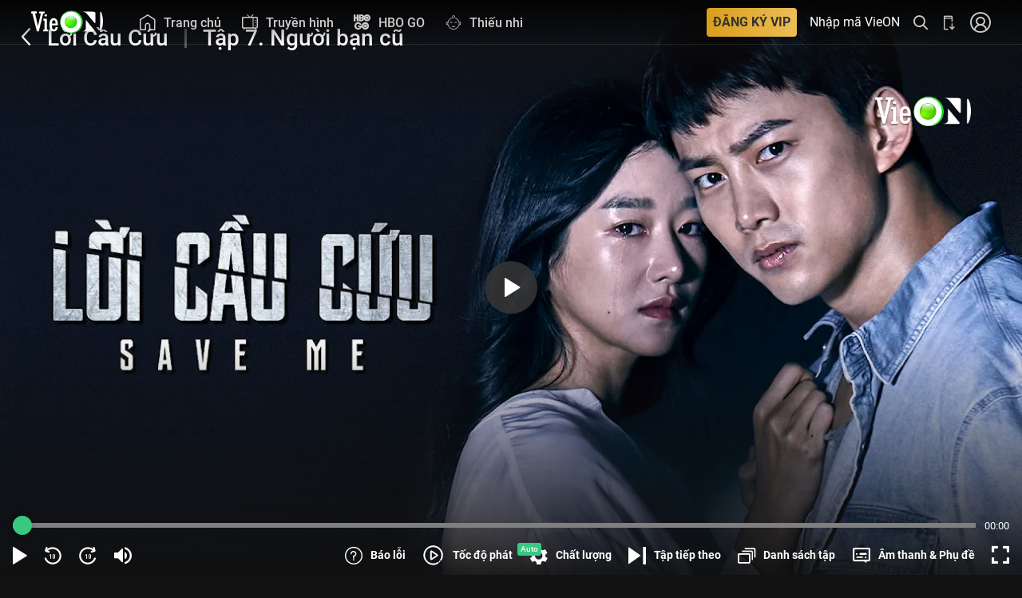

--- FILE ---
content_type: text/html; charset=utf-8
request_url: https://vieon.vn/loi-cau-cuu1--eps-tap-7.html
body_size: 81690
content:
<!DOCTYPE html><html lang="vi" class="user vieon-layout theme-dark overflow-x" id="html-head"><head><meta charSet="utf-8"/><title>Tập 7. Người bạn cũ Lời Cầu Cứu - 16 Tập | VieON</title><meta property="og:image" content="https://static2.vieon.vn/vieplay-image/poster_v4/2021/12/02/p8asdqw8_660x946-loicaucuu1.jpg"/><meta property="twitter:image" content="https://static2.vieon.vn/vieplay-image/poster_v4/2021/12/02/p8asdqw8_660x946-loicaucuu1.jpg"/><meta property="og:image" content="https://static2.vieon.vn/vieplay-image/poster_v4/2022/11/18/89itbg06_660x946-loicaucuu.png"/><meta property="twitter:image" content="https://static2.vieon.vn/vieplay-image/poster_v4/2022/11/18/89itbg06_660x946-loicaucuu.png"/><meta property="og:image" content="https://static2.vieon.vn/vieplay-image/carousel_web_v4/2022/11/18/iqiw7mp7_1920x1080-loicaucuu.png"/><meta property="twitter:image" content="https://static2.vieon.vn/vieplay-image/carousel_web_v4/2022/11/18/iqiw7mp7_1920x1080-loicaucuu.png"/><meta property="og:image" content="https://static2.vieon.vn/vieplay-image/thumbnail_hot_v4/2022/11/18/r4hf7jyk_1920x1080-loicaucuu.png"/><meta property="twitter:image" content="https://static2.vieon.vn/vieplay-image/thumbnail_hot_v4/2022/11/18/r4hf7jyk_1920x1080-loicaucuu.png"/><meta property="og:image" content="https://static2.vieon.vn/vieplay-image/thumbnail_hot_v4/2021/12/02/5phnaeni_1920x1080-loicaucuu1.jpg"/><meta property="twitter:image" content="https://static2.vieon.vn/vieplay-image/thumbnail_hot_v4/2021/12/02/5phnaeni_1920x1080-loicaucuu1.jpg"/><script async="" defer="" type="application/ld+json">{
    "@context": "https://schema.org",
    "@type": "Corporation",
    "name": "VieON",
    "url": "https://vieon.vn",
    "sameAs": [
      "https://vieon.vn/",
      "https://www.facebook.com/vieonofficial",
      "https://www.linkedin.com/company/vieon",
      "https://www.instagram.com/vieon.official/",
      "https://www.youtube.com/@VieONApp",
      "https://www.youtube.com/VieChannelHTV2/",
      "https://en.wikipedia.org/wiki/DatVietVAC",
      "https://vi.wikipedia.org/wiki/VieON",
      "https://wikitia.com/wiki/VieON",
      "https://vi.wikipedia.org/wiki/%E1%BB%A8ng_d%E1%BB%A5ng_OTT",
      "https://vi.wikipedia.org/wiki/Rap_Vi%E1%BB%87t",
      "https://vietnaminsider.vn/vietnams-leading-entertainment-group-announces-the-launch-of-its-modern-streaming-platform-vieon/",
      "https://apps.apple.com/vn/app/id1357819721",
      "https://play.google.com/store/apps/details?id=vieon.phim.tv"
     ]
  }</script><script async="" defer="" type="application/ld+json">{
    "@context": "https://schema.org",
    "@type": "Organization",
    "url": "https://vieon.vn",
    "logo": "https://static.vieon.vn/vieon-web-v4/assets/img/logo.svg",
    "contactPoint": [{
      "@type": "ContactPoint",
      "telephone": "1800 599920",
      "contactType": "customer service",
      "areaServed": "VN",
      "availableLanguage": "Vietnamese",
      "contactOption": "TollFree"
    }]
  }</script><script async="" defer="" type="application/ld+json">{
  "@context": "http://schema.org",
  "@type": "WebSite",
  "url": "https://vieon.vn/",
  "name": "VieON",
  "description": "Xem phim hot nhất 2025 trên VieON: Hạnh Phúc Bị Đánh Cắp 2, Em xinh say Hi, Anh Trai Say Hi, Ngày ta chưa biết tên, Cung Điện Ma Ám, Bảy Ngày Bên Nhau, Phàm Nhân Tu Tiên Truyện, Cuộc Chiến Hạ Lưu, Bộ Tứ Báo Thủ, Mẹ Biển. Trải nghiệm giải trí đỉnh cao, cập nhật liên tục 24/7, mọi lúc mọi nơi.",
  "image": "https://static.vieon.vn/vieon-web-v4/assets/img/logo.svg"
}</script><script async="" defer="" type="application/ld+json">{
			"@context": "http://schema.org",
			"@type": "Episode",
			"url": "https://vieon.vn/loi-cau-cuu1--eps-tap-7.html",
			"name": "Tập 7. Người bạn cũ",
			"description": "Xem Tập 7. Người bạn cũ Lời Cầu Cứu - 16 Tập của Hàn Quốc có sự tham gia của . Thuộc thể loại: Phim bộ",
			"image": "https://static2.vieon.vn/vieplay-image/thumbnail_v4/2021/12/06/27s7jj9v_074811f4633dbf8177318c35888cabca17.jpg",
			"thumbnailUrl": "https://static2.vieon.vn/vieplay-image/thumbnail_v4/2021/12/06/27s7jj9v_074811f4633dbf8177318c35888cabca17.jpg",
			"genre": ["Phim hành động","Phim tâm lý"],
			"actor": [{ "@type": "Person", "name": "Woo Do Hwan" },{ "@type": "Person", "name": "Seo Ye Ji" },{ "@type": "Person", "name": "‎Taecyeon‎" },{ "@type": "Person", "name": "Jo Sung Ha" }], "director": [{ "@type": "Person", "name": "Kim Sung Su" }], 
			"timeRequired": "PT61M",
			"aggregateRating": {
				"@type": "AggregateRating",
				"ratingValue": 4.90,
				"reviewCount": 2654
			},
			"episodeNumber": 7,
			"partOfSeries": {
				"@type": "CreativeWorkSeries"
			}
			}</script><script async="" defer="" type="application/ld+json">{"@context":"https://schema.org","@type":"BreadcrumbList","itemListElement":[{"@type":"ListItem","item":{"@id":"https://vieon.vn/","name":"VieON"},"position":1},{"@type":"ListItem","item":{"@id":"https://vieon.vn/phim-hay/","name":"Phim hay"},"position":2},{"@type":"ListItem","item":{"@id":"https://vieon.vn/loi-cau-cuu-1.html","name":"Lời Cầu Cứu"},"position":3},{"@type":"ListItem","item":{"@id":"https://vieon.vn/loi-cau-cuu1--eps-tap-7.html","name":"Tập 7. Người bạn cũ"},"position":4}]}</script><meta name="robots" content="noindex,follow,max-snippet:-1,max-image-preview:large,max-video-preview:-1"/><meta name="googlebot" content="noindex,follow,max-snippet:-1,max-image-preview:large,max-video-preview:-1"/><meta name="description" content="Xem Tập 7. Người bạn cũ Lời Cầu Cứu - 16 Tập của Hàn Quốc có sự tham gia của . Thuộc thể loại: Phim bộ"/><link rel="alternate" media="only screen and (max-width: 640px)" href="https://vieon.vn/loi-cau-cuu1--eps-tap-7.html"/><meta property="og:title" content="Tập 7. Người bạn cũ Lời Cầu Cứu - 16 Tập | VieON"/><meta property="og:description" content="Xem Tập 7. Người bạn cũ Lời Cầu Cứu - 16 Tập của Hàn Quốc có sự tham gia của . Thuộc thể loại: Phim bộ"/><meta property="og:url" content="https://vieon.vn/loi-cau-cuu1--eps-tap-7.html"/><meta property="og:site_name" content="VieON"/><link rel="canonical" href="https://vieon.vn/loi-cau-cuu1.html"/><meta name="apple-itunes-app" content="app-id=1357819721, affiliate-data=vieonapp://vieon.vn/vod/cf1d329d-ec38-4008-b754-df1a07ff0c15?episodeId=c6684352-4111-4c95-8270-702cb12790f3, app-argument=vieonapp://vieon.vn/vod/cf1d329d-ec38-4008-b754-df1a07ff0c15?episodeId=c6684352-4111-4c95-8270-702cb12790f3"/><meta name="theme-color" content="#000000"/><meta name="mobile-web-app-capable" content="yes"/><meta name="apple-mobile-web-app-capable" content="yes"/><meta name="viewport" content="width=device-width, initial-scale=1.0"/><meta name="twitter:card" content="summary"/><meta name="twitter:title" content="Tập 7. Người bạn cũ Lời Cầu Cứu - 16 Tập | VieON"/><meta name="twitter:description" content="Xem Tập 7. Người bạn cũ Lời Cầu Cứu - 16 Tập của Hàn Quốc có sự tham gia của . Thuộc thể loại: Phim bộ"/><meta property="og:locale" content="vi_VN"/><meta property="og:type" content="website"/><meta property="al:android:url" content="vieonapp://vieon.vn/vod/cf1d329d-ec38-4008-b754-df1a07ff0c15?episodeId=c6684352-4111-4c95-8270-702cb12790f3"/><meta property="al:ios:url" content="vieonapp://vieon.vn/vod/cf1d329d-ec38-4008-b754-df1a07ff0c15?episodeId=c6684352-4111-4c95-8270-702cb12790f3"/><meta property="al:ios:app_store_id"/><meta property="al:ios:app_name"/><meta property="al:android:app_name"/><meta property="al:android:package"/><meta property="fb:pages" content="460776921118227"/><meta property="og:image:width" content="1200"/><meta property="og:image:height" content="1200"/><meta itemProp="uploadDate" content="2026-01-19T19:03:04.005Z"/><link rel="shortcut icon" content="https://static2.vieon.vn/prod-vieon-web-v5-gcp/_next/assets/img/favicon.ico"/><link rel="apple-touch-icon" content="https://static2.vieon.vn/prod-vieon-web-v5-gcp/_next/icon.png?v=1768201493165"/><meta name="next-head-count" content="48"/><link rel="stylesheet" href="https://static2.vieon.vn/prod-vieon-web-v5-gcp/_next/assets/css/app.css?v=1768201493165"/><link data-type="vieon" rel="stylesheet" href="https://static2.vieon.vn/prod-vieon-web-v5-gcp/_next/assets/css/components.css?v=1768201493165"/><link data-type="vieon" rel="stylesheet" href="https://static2.vieon.vn/prod-vieon-web-v5-gcp/_next/assets/css/modules.css?v=1768201493165"/><link rel="stylesheet" href="https://static2.vieon.vn/prod-vieon-web-v5-gcp/_next/assets/css/splash.css?v=1768201493165"/><link rel="stylesheet" href="https://static2.vieon.vn/prod-vieon-web-v5-gcp/_next/assets/css/player.css?v=1768201493165"/><link rel="manifest" href="https://vieon.vn/manifest.json?v=1768201493165"/><link href="https://static2.vieon.vn/prod-vieon-web-v5-gcp/_next/assets/img/VieON_16x16.png?v=1768201493165" rel="icon" type="image/png" sizes="16x16"/><link href="https://static2.vieon.vn/prod-vieon-web-v5-gcp/_next/assets/img/VieON_32x32.png?v=1768201493165" rel="icon" type="image/png" sizes="32x32"/><link rel="apple-touch-icon" href="https://static2.vieon.vn/prod-vieon-web-v5-gcp/_next/assets/img/apple-touch-icon.png?v=1768201493165" sizes="180x180"/><link rel="preload" href="https://securepubads.g.doubleclick.net/tag/js/gpt.js" as="script"/><link rel="preload" href="https://static2.vieon.vn/prod-vieon-web-v5-gcp/_next/static/css/5e75f98a0dc584b5.css" as="style"/><link rel="stylesheet" href="https://static2.vieon.vn/prod-vieon-web-v5-gcp/_next/static/css/5e75f98a0dc584b5.css" data-n-g=""/><link rel="preload" href="https://static2.vieon.vn/prod-vieon-web-v5-gcp/_next/static/css/d322d5e315429db9.css" as="style"/><link rel="stylesheet" href="https://static2.vieon.vn/prod-vieon-web-v5-gcp/_next/static/css/d322d5e315429db9.css" data-n-p=""/><noscript data-n-css=""></noscript><script defer="" nomodule="" src="https://static2.vieon.vn/prod-vieon-web-v5-gcp/_next/static/chunks/polyfills-c67a75d1b6f99dc8.js"></script><script src="https://static2.vieon.vn/prod-vieon-web-v5-gcp/_next/static/chunks/runtime-0048024c96bde58c.js" defer=""></script><script src="https://static2.vieon.vn/prod-vieon-web-v5-gcp/_next/static/chunks/main-0642c9248397cef4.js" defer=""></script><script src="https://static2.vieon.vn/prod-vieon-web-v5-gcp/_next/static/chunks/pages/_app-d3746a02395570f2.js" defer=""></script><script src="https://static2.vieon.vn/prod-vieon-web-v5-gcp/_next/static/chunks/pages/%5Bslug%5D.html-3fc66af4ac6af2ff.js" defer=""></script><script src="https://static2.vieon.vn/prod-vieon-web-v5-gcp/_next/static/YljijRlWMa-bA1s8dBDT_/_buildManifest.js" defer=""></script><script src="https://static2.vieon.vn/prod-vieon-web-v5-gcp/_next/static/YljijRlWMa-bA1s8dBDT_/_ssgManifest.js" defer=""></script></head><body class="App" id="app"><div id="__next"><main id="main" class="main LayoutContainer_main__niq38 p-b"><section class="section section--vod-detail overflow"><aside class="w-full grow relative"><div class="section-body"><img class="image-block billboard__image__hero" src="https://static2.vieon.vn/vieplay-image/thumbnail_v4/2022/11/18/bnjokqh1_1920x1080-loicaucuu_296_168.webp" alt="Lời Cầu Cứu" title="Lời Cầu Cứu"/></div></aside><aside class="w-[15.7%] overflow-hidden flex-none max-w-[300px] hidden md:block"></aside></section><div class="intro intro--preview intro--preview-vod intro--preview-vod--modal intro--preview-vod--detail scrollable-y over-scroll-contain " id="CardDetail" style="z-index:0"><div class="intro__wrap"><div class="intro__info"><div class="intro__info__wrap"><div class="intro__info-left"><h1 class="title text-white">Tập 7. Người bạn cũ</h1><h2 class="text-white font-size-18">Save Me</h2><div class="viewer-rating align-middle"><div class="viewer viewer--light"><span class="viewer__summary">0</span><span class="viewer__muted"> <!-- -->lượt xem</span></div><div class="rating rating--dark p-t1"><div class="rating__wrap"><div class="rating__selection"><i class="star-off-png" title="Cần cải thiện nhiều" data-alt="1" aria-expanded="false" aria-haspopup="dialog"></i><i class="star-off-png" title="Chưa hay lắm" data-alt="2" aria-expanded="false" aria-haspopup="dialog"></i><i class="star-off-png" title="Ổn" data-alt="3" aria-expanded="false" aria-haspopup="dialog"></i><i class="star-off-png" title="Hay" data-alt="4" aria-expanded="false" aria-haspopup="dialog"></i><i class="star-off-png" title="Không thể rời mắt" data-alt="5" aria-expanded="false" aria-haspopup="dialog"></i></div></div></div></div><div class="flex flex-row flex-wrap space-x-[10px] lg:space-x-3"><label class="Tag_Base__k3WPo Tag_Lg__klosb Tag_Truncate__chbBf Tag_divide__ApS31"><span class="font-medium">T16</span></label><label class="Tag_Base__k3WPo Tag_Lg__klosb Tag_Truncate__chbBf Tag_divide__ApS31"><span class="font-medium">Hàn Quốc</span></label><label class="Tag_Base__k3WPo Tag_Lg__klosb Tag_Truncate__chbBf Tag_divide__ApS31"><span class="font-medium">1 Phần</span></label><label class="Tag_Base__k3WPo Tag_Lg__klosb Tag_Truncate__chbBf Tag_divide__ApS31"><span class="font-medium">Full HD</span></label></div><h2 class="card__title text-white" style="font-size:16px;font-weight:bold">Tập 7. Người bạn cũ</h2><div class="intro__info__desc">Save Me chuyển thể từ webtoon có tên Out of the World, kể về cô gái Im Sang Mi (Seo Ye Ji) bị mắc kẹt trong một giáo phái điên rồ. Gia đình Sang Mi trở nên sùng bái sau khi chuyển từ Seoul tới quận Muji. Vì thế cuộc sống của cô sau đó là chuỗi ngày đối diện với đau khổ, bị tra tấn, trở thành “vật hiến tế” dưới các nghi thức quái đản đến khó tin. Tuy nhiên vào thời khắc tăm tối nhất, khi mọi người tưởng chừng đây chỉ là một “trò đùa” điên rồ, khi âm thanh tuyệt vọng vang lên, người bạn cũ của Im Sang Mi là Han Sang Hwan (Ok Taec Yeon) đã xuất hiện – anh cùng với bạn bè của mình, bắt đầu hành trình giải cứu Sang Mi. Nhưng đứng trước những sự kiện kinh hoàng liên tục xảy ra khiến họ sẽ ra sao? Khi bản thân họ tự hỏi, đâu là giới hạn của nhân tính?</div></div><div class="intro__info-right !pl-0"><div class="flex space-x-4 md:space-x-2 lg:space-x-3 2xl:space-x-10"><button class="comment-counter !justify-start !text-white hover:!text-vo-green" tabindex="-1" type="button"><span class="w-[16px] h-[16px] md:w-[24px] md:h-[24px] flex items-center justify-center"><img src="/assets/images/heart-o-rc-medium.svg" alt="VieON"/></span><span class="text-[.75rem] text-center mt-1.5">0</span></button><a class="comment-counter !justify-start relative !text-white hover:!text-vo-green" href="#INTRO_COMMENT" tabindex="-1" title="Comment"><i class="vie vie-comment-o-alt-rc !text-[1rem] md:!text-[1.5rem]"></i><span class="text-[.75rem] text-center mt-1.5">Bình luận</span></a><a class="shared shared--link !justify-start !text-white hover:!text-vo-green" title="Chia sẻ - Lời Cầu Cứu" tabindex="-1" href="https://vieon.vn/loi-cau-cuu1.html" target="_blank" rel="noreferrer"><i class="vie vie-location-share-o !text-[1rem] md:!text-[1.5rem]"></i><span class="text-[.75rem] text-center mt-1.5">Chia sẻ</span></a></div><div class="tags-group"><label class="tags tags--muted">Diễn viên:</label><a class="tags text-white" title="Nghệ sĩ Seo Ye Ji - VieON" tabindex="-1" href="/nghe-si/seo-ye-ji/">Seo Ye Ji, </a><a class="tags text-white" title="Nghệ sĩ ‎Taecyeon‎ - VieON" tabindex="-1" href="/nghe-si/taecyeon-2/">‎Taecyeon‎, </a><a class="tags text-white" title="Nghệ sĩ Woo Do Hwan - VieON" tabindex="-1" href="/nghe-si/woo-do-hwan/">Woo Do Hwan, </a><a class="tags text-white" title="Nghệ sĩ Jo Sung Ha - VieON" tabindex="-1" href="/nghe-si/jo-sung-ha/">Jo Sung Ha</a></div><div class="tags-group"><label class="tags tags--muted">Đạo diễn:</label><a class="tags text-white" title="Nghệ sĩ Kim Sung Su - VieON" tabindex="-1" href="/nghe-si/kim-sung-su-1/">Kim Sung Su</a></div></div></div></div><section class="section section--intro canal-v"><div class="section__body"><div class="rocopa"><div class="rocopa__header vertical"><div class="rocopa__header-left"><h2 class="rocopa__title">Danh sách tập</h2><div class="flex flex-wrap space-x-1.5 lg:space-x-2"><label class="Tag_Base__k3WPo Tag_Md__iFzYv Tag_Truncate__chbBf Tag_divide__ApS31"><span class="font-medium">16/16 tập</span></label></div></div><div class="rocopa__header-right"><nav class="menu space-x-4 md:space-x-6"></nav></div></div><div class="rocopa__body"><div><div class="swiper-container slider relative" data-item-view="6" id="idEpisode_cf1d329d-ec38-4008-b754-df1a07ff0c15"><div class="swiper-wrapper"><div class="swiper-slide slider__item"><div class="card card--vod card--dir-vertical space-cel-2" data-impression-index="0"><div class="card__thumbnail"><a class="card__thumbnail-loader overflow ratio-16-9" title="Tập 1. Giáo phái" tabindex="-1" href="/loi-cau-cuu1--eps-tap-1.html"><img class="image-block card__thumb-img" src="https://static2.vieon.vn/vieplay-image/thumbnail_v4/2021/12/06/vvzhbdrh_01e6330316a4b4695a397287d538efdf63_296_168.webp" alt="VieON"/></a><div class="Card_tagGroup2__M77ot"></div><div class="Card_tagGroup3__nmxnL"></div><button class="button button--play button--geometry-circle button--dark-glass absolute" type="button"><i class="vie vie-play-solid-rc m-l1 medium"></i></button></div><div class="card__section"><h3 class="card__title text-white line-clamp" data-line-clamp="2"><a class="title text-white" title="Tập 1. Giáo phái" href="/loi-cau-cuu1--eps-tap-1.html">Tập 1. Giáo phái</a></h3><div class="flex flex-wrap space-x-1.5 lg:space-x-2"><label class="Tag_Base__k3WPo Tag_Md__iFzYv Tag_Truncate__chbBf Tag_divide__ApS31"><span class="font-medium">T16</span></label><label class="Tag_Base__k3WPo Tag_Md__iFzYv Tag_Truncate__chbBf Tag_divide__ApS31"><span class="font-medium">Full HD</span></label></div><div class="card__duration">1h 1ph</div><p class="card__desc line-clamp" data-line-clamp="3">Gia đình Im Sang Mi (Seo Ye Ji) chuyển từ Seoul về tỉnh Mooji và được một nhà thờ để ý.</p></div></div></div><div class="swiper-slide slider__item"><div class="card card--vod card--dir-vertical space-cel-2" data-impression-index="1"><div class="card__thumbnail"><a class="card__thumbnail-loader overflow ratio-16-9" title="Tập 2. Môi trường mới" tabindex="-1" href="/loi-cau-cuu1--eps-tap-2.html"><img class="image-block card__thumb-img" src="https://static2.vieon.vn/vieplay-image/thumbnail_v4/2021/12/06/geqh9608_0257c6f8051e0a396bb91b8333d7455d0a_296_168.webp" alt="VieON"/></a><div class="Card_tagGroup2__M77ot"></div><div class="Card_tagGroup3__nmxnL"></div><button class="button button--play button--geometry-circle button--dark-glass absolute" type="button"><i class="vie vie-play-solid-rc m-l1 medium"></i></button></div><div class="card__section"><h3 class="card__title text-white line-clamp" data-line-clamp="2"><a class="title text-white" title="Tập 2. Môi trường mới" href="/loi-cau-cuu1--eps-tap-2.html">Tập 2. Môi trường mới</a></h3><div class="flex flex-wrap space-x-1.5 lg:space-x-2"><label class="Tag_Base__k3WPo Tag_Md__iFzYv Tag_Truncate__chbBf Tag_divide__ApS31"><span class="font-medium">T16</span></label><label class="Tag_Base__k3WPo Tag_Md__iFzYv Tag_Truncate__chbBf Tag_divide__ApS31"><span class="font-medium">Full HD</span></label></div><div class="card__duration">1h 4ph</div><p class="card__desc line-clamp" data-line-clamp="3">Im Sang Mi (Seo Ye Ji) nhờ Han Sang Hwan (Taecyeon) cứu anh trai nhưng cậu lại từ chối.</p></div></div></div><div class="swiper-slide slider__item"><div class="card card--vod card--dir-vertical space-cel-2" data-impression-index="2"><div class="card__thumbnail"><a class="card__thumbnail-loader overflow ratio-16-9" title="Tập 3. Bất công" tabindex="-1" href="/loi-cau-cuu1--eps-tap-3.html"><img class="image-block card__thumb-img" src="https://static2.vieon.vn/vieplay-image/thumbnail_v4/2021/12/06/menveuq0_0367d5c9ce70779bcbb6a15c42c72ce14d_296_168.webp" alt="VieON"/></a><div class="Card_tagGroup2__M77ot"></div><div class="Card_tagGroup3__nmxnL"></div><button class="button button--play button--geometry-circle button--dark-glass absolute" type="button"><i class="vie vie-play-solid-rc m-l1 medium"></i></button></div><div class="card__section"><h3 class="card__title text-white line-clamp" data-line-clamp="2"><a class="title text-white" title="Tập 3. Bất công" href="/loi-cau-cuu1--eps-tap-3.html">Tập 3. Bất công</a></h3><div class="flex flex-wrap space-x-1.5 lg:space-x-2"><label class="Tag_Base__k3WPo Tag_Md__iFzYv Tag_Truncate__chbBf Tag_divide__ApS31"><span class="font-medium">T16</span></label><label class="Tag_Base__k3WPo Tag_Md__iFzYv Tag_Truncate__chbBf Tag_divide__ApS31"><span class="font-medium">Full HD</span></label></div><div class="card__duration">59ph</div><p class="card__desc line-clamp" data-line-clamp="3">Seok Dong Chul (Woo Do Hwan) bị đuổi học. Bố Sang Mi tìm đến kẻ hại con trai mình trả thù.</p></div></div></div><div class="swiper-slide slider__item"><div class="card card--vod card--dir-vertical space-cel-2" data-impression-index="3"><div class="card__thumbnail"><a class="card__thumbnail-loader overflow ratio-16-9" title="Tập 4. Đức tin" tabindex="-1" href="/loi-cau-cuu1--eps-tap-4.html"><img class="image-block card__thumb-img" src="https://static2.vieon.vn/vieplay-image/thumbnail_v4/2021/12/06/wrdcckk2_04c78870c4f34b9c5f91ee405c3f312032_296_168.webp" alt="VieON"/></a><div class="Card_tagGroup2__M77ot"><label class="Tag_Base__k3WPo Tag_Md__iFzYv Tag_Gold__jcX9G Tag_roundedBr__e3GKF"><span class="font-semibold">VIP</span></label></div><div class="Card_tagGroup3__nmxnL"></div><button class="button button--play button--geometry-circle button--dark-glass absolute" type="button"><i class="vie vie-play-solid-rc m-l1 medium"></i></button></div><div class="card__section"><h3 class="card__title text-white line-clamp" data-line-clamp="2"><a class="title text-white" title="Tập 4. Đức tin" href="/loi-cau-cuu1--eps-tap-4.html">Tập 4. Đức tin</a></h3><div class="flex flex-wrap space-x-1.5 lg:space-x-2"><label class="Tag_Base__k3WPo Tag_Md__iFzYv Tag_Truncate__chbBf Tag_divide__ApS31"><span class="font-medium">T16</span></label><label class="Tag_Base__k3WPo Tag_Md__iFzYv Tag_Truncate__chbBf Tag_divide__ApS31"><span class="font-medium">Full HD</span></label></div><div class="card__duration">1h 4ph</div><p class="card__desc line-clamp" data-line-clamp="3">Sang Mi yêu cầu đưa Jeong Gu đến bệnh viện, phát hiện hành vi xấu xa của Wan Tae.</p></div></div></div><div class="swiper-slide slider__item"><div class="card card--vod card--dir-vertical space-cel-2" data-impression-index="4"><div class="card__thumbnail"><a class="card__thumbnail-loader overflow ratio-16-9" title="Tập 5. Một mình chống chọi" tabindex="-1" href="/loi-cau-cuu1--eps-tap-5.html"><img class="image-block card__thumb-img" src="https://static2.vieon.vn/vieplay-image/thumbnail_v4/2021/12/06/964n9j4n_0557f2ba26454877d46688e95a31c08534_296_168.webp" alt="VieON"/></a><div class="Card_tagGroup2__M77ot"><label class="Tag_Base__k3WPo Tag_Md__iFzYv Tag_Gold__jcX9G Tag_roundedBr__e3GKF"><span class="font-semibold">VIP</span></label></div><div class="Card_tagGroup3__nmxnL"></div><button class="button button--play button--geometry-circle button--dark-glass absolute" type="button"><i class="vie vie-play-solid-rc m-l1 medium"></i></button></div><div class="card__section"><h3 class="card__title text-white line-clamp" data-line-clamp="2"><a class="title text-white" title="Tập 5. Một mình chống chọi" href="/loi-cau-cuu1--eps-tap-5.html">Tập 5. Một mình chống chọi</a></h3><div class="flex flex-wrap space-x-1.5 lg:space-x-2"><label class="Tag_Base__k3WPo Tag_Md__iFzYv Tag_Truncate__chbBf Tag_divide__ApS31"><span class="font-medium">T16</span></label><label class="Tag_Base__k3WPo Tag_Md__iFzYv Tag_Truncate__chbBf Tag_divide__ApS31"><span class="font-medium">Full HD</span></label></div><div class="card__duration">1h 7ph</div><p class="card__desc line-clamp" data-line-clamp="3">Sang Mi cố trốn thoát khỏi Guseonwon nên báo cảnh sát nhưng vô dụng.</p></div></div></div><div class="swiper-slide slider__item"><div class="card card--vod card--dir-vertical space-cel-2" data-impression-index="5"><div class="card__thumbnail"><a class="card__thumbnail-loader overflow ratio-16-9" title="Tập 6. Băn khoăn" tabindex="-1" href="/loi-cau-cuu1--eps-tap-6.html"><img class="image-block card__thumb-img" src="https://static2.vieon.vn/vieplay-image/thumbnail_v4/2021/12/06/6p37o73p_060c2c0abf4a9c65f4b687a286389f5119_296_168.webp" alt="VieON"/></a><div class="Card_tagGroup2__M77ot"><label class="Tag_Base__k3WPo Tag_Md__iFzYv Tag_Gold__jcX9G Tag_roundedBr__e3GKF"><span class="font-semibold">VIP</span></label></div><div class="Card_tagGroup3__nmxnL"></div><button class="button button--play button--geometry-circle button--dark-glass absolute" type="button"><i class="vie vie-play-solid-rc m-l1 medium"></i></button></div><div class="card__section"><h3 class="card__title text-white line-clamp" data-line-clamp="2"><a class="title text-white" title="Tập 6. Băn khoăn" href="/loi-cau-cuu1--eps-tap-6.html">Tập 6. Băn khoăn</a></h3><div class="flex flex-wrap space-x-1.5 lg:space-x-2"><label class="Tag_Base__k3WPo Tag_Md__iFzYv Tag_Truncate__chbBf Tag_divide__ApS31"><span class="font-medium">T16</span></label><label class="Tag_Base__k3WPo Tag_Md__iFzYv Tag_Truncate__chbBf Tag_divide__ApS31"><span class="font-medium">Full HD</span></label></div><div class="card__duration">59ph</div><p class="card__desc line-clamp" data-line-clamp="3">Han Sang Hwan (Taecyeon) hỏi trực tiếp Sang Mi về sự giúp đỡ nhưng lại sai thời điểm.</p></div></div></div><div class="swiper-slide slider__item"><div class="card card--vod card--dir-vertical space-cel-2" data-impression-index="6"><div class="card__thumbnail"><a class="card__thumbnail-loader overflow ratio-16-9" title="Tập 7. Người bạn cũ" tabindex="-1" href="/loi-cau-cuu1--eps-tap-7.html"><img class="image-block card__thumb-img" src="https://static2.vieon.vn/vieplay-image/thumbnail_v4/2021/12/06/27s7jj9v_074811f4633dbf8177318c35888cabca17_296_168.webp" alt="VieON"/></a><div class="Card_tagGroup2__M77ot"><label class="Tag_Base__k3WPo Tag_Md__iFzYv Tag_Gold__jcX9G Tag_roundedBr__e3GKF"><span class="font-semibold">VIP</span></label></div><div class="Card_tagGroup3__nmxnL"></div><button class="button button--play button--geometry-circle button--dark-glass absolute" type="button"><i class="vie vie-play-solid-rc m-l1 medium"></i></button></div><div class="card__section"><h3 class="card__title text-white line-clamp" data-line-clamp="2"><a class="title text-white" title="Tập 7. Người bạn cũ" href="/loi-cau-cuu1--eps-tap-7.html">Tập 7. Người bạn cũ</a></h3><div class="flex flex-wrap space-x-1.5 lg:space-x-2"><label class="Tag_Base__k3WPo Tag_Md__iFzYv Tag_Truncate__chbBf Tag_divide__ApS31"><span class="font-medium">T16</span></label><label class="Tag_Base__k3WPo Tag_Md__iFzYv Tag_Truncate__chbBf Tag_divide__ApS31"><span class="font-medium">Full HD</span></label></div><div class="card__duration">1h 1ph</div><p class="card__desc line-clamp" data-line-clamp="3">Sang Hwan chạy đi tìm kiếm khi nghe tin tức về Seok Dong Chul (Woo Do Hwan).</p></div></div></div><div class="swiper-slide slider__item"><div class="card card--vod card--dir-vertical space-cel-2" data-impression-index="7"><div class="card__thumbnail"><a class="card__thumbnail-loader overflow ratio-16-9" title="Tập 8. Theo dõi" tabindex="-1" href="/loi-cau-cuu1--eps-tap-8.html"><img class="image-block card__thumb-img" src="https://static2.vieon.vn/vieplay-image/thumbnail_v4/2021/12/06/isu7pc4c_0850ae002e4767458e501d18ba33bc204f_296_168.webp" alt="VieON"/></a><div class="Card_tagGroup2__M77ot"><label class="Tag_Base__k3WPo Tag_Md__iFzYv Tag_Gold__jcX9G Tag_roundedBr__e3GKF"><span class="font-semibold">VIP</span></label></div><div class="Card_tagGroup3__nmxnL"></div><button class="button button--play button--geometry-circle button--dark-glass absolute" type="button"><i class="vie vie-play-solid-rc m-l1 medium"></i></button></div><div class="card__section"><h3 class="card__title text-white line-clamp" data-line-clamp="2"><a class="title text-white" title="Tập 8. Theo dõi" href="/loi-cau-cuu1--eps-tap-8.html">Tập 8. Theo dõi</a></h3><div class="flex flex-wrap space-x-1.5 lg:space-x-2"><label class="Tag_Base__k3WPo Tag_Md__iFzYv Tag_Truncate__chbBf Tag_divide__ApS31"><span class="font-medium">T16</span></label><label class="Tag_Base__k3WPo Tag_Md__iFzYv Tag_Truncate__chbBf Tag_divide__ApS31"><span class="font-medium">Full HD</span></label></div><div class="card__duration">1h 7ph</div><p class="card__desc line-clamp" data-line-clamp="3">Dong Chul trở lại nhóm, cùng Sang Hwan bàn cách giúp Sang Mi thoát khỏi Guseonwon.</p></div></div></div><div class="swiper-slide slider__item"><div class="card card--vod card--dir-vertical space-cel-2" data-impression-index="8"><div class="card__thumbnail"><a class="card__thumbnail-loader overflow ratio-16-9" title="Tập 9. Lẩn trốn" tabindex="-1" href="/loi-cau-cuu1--eps-tap-9.html"><img class="image-block card__thumb-img" src="https://static2.vieon.vn/vieplay-image/thumbnail_v4/2021/12/06/us8ar7b4_091517099dfefd77a0ecc8d17a4b84f080_296_168.webp" alt="VieON"/></a><div class="Card_tagGroup2__M77ot"><label class="Tag_Base__k3WPo Tag_Md__iFzYv Tag_Gold__jcX9G Tag_roundedBr__e3GKF"><span class="font-semibold">VIP</span></label></div><div class="Card_tagGroup3__nmxnL"></div><button class="button button--play button--geometry-circle button--dark-glass absolute" type="button"><i class="vie vie-play-solid-rc m-l1 medium"></i></button></div><div class="card__section"><h3 class="card__title text-white line-clamp" data-line-clamp="2"><a class="title text-white" title="Tập 9. Lẩn trốn" href="/loi-cau-cuu1--eps-tap-9.html">Tập 9. Lẩn trốn</a></h3><div class="flex flex-wrap space-x-1.5 lg:space-x-2"><label class="Tag_Base__k3WPo Tag_Md__iFzYv Tag_Truncate__chbBf Tag_divide__ApS31"><span class="font-medium">T16</span></label><label class="Tag_Base__k3WPo Tag_Md__iFzYv Tag_Truncate__chbBf Tag_divide__ApS31"><span class="font-medium">Full HD</span></label></div><div class="card__duration">59ph</div><p class="card__desc line-clamp" data-line-clamp="3">Sang Hwan và nhóm bạn để Sang Mi ở nhà một người bạn, Sang Mi chủ động đến đồn cảnh sát.</p></div></div></div><div class="swiper-slide slider__item"><div class="card card--vod card--dir-vertical space-cel-2" data-impression-index="9"><div class="card__thumbnail"><a class="card__thumbnail-loader overflow ratio-16-9" title="Tập 10. Tiếp cận" tabindex="-1" href="/loi-cau-cuu1--eps-tap-10.html"><img class="image-block card__thumb-img" src="https://static2.vieon.vn/vieplay-image/thumbnail_v4/2021/12/06/vnie1r0g_10b03db52d3c3972f25489e74c0a743f1b_296_168.webp" alt="VieON"/></a><div class="Card_tagGroup2__M77ot"><label class="Tag_Base__k3WPo Tag_Md__iFzYv Tag_Gold__jcX9G Tag_roundedBr__e3GKF"><span class="font-semibold">VIP</span></label></div><div class="Card_tagGroup3__nmxnL"></div><button class="button button--play button--geometry-circle button--dark-glass absolute" type="button"><i class="vie vie-play-solid-rc m-l1 medium"></i></button></div><div class="card__section"><h3 class="card__title text-white line-clamp" data-line-clamp="2"><a class="title text-white" title="Tập 10. Tiếp cận" href="/loi-cau-cuu1--eps-tap-10.html">Tập 10. Tiếp cận</a></h3><div class="flex flex-wrap space-x-1.5 lg:space-x-2"><label class="Tag_Base__k3WPo Tag_Md__iFzYv Tag_Truncate__chbBf Tag_divide__ApS31"><span class="font-medium">T16</span></label><label class="Tag_Base__k3WPo Tag_Md__iFzYv Tag_Truncate__chbBf Tag_divide__ApS31"><span class="font-medium">Full HD</span></label></div><div class="card__duration">1h 4ph</div><p class="card__desc line-clamp" data-line-clamp="3">Dong Chul cải trang để thâm nhập vào Guseonwon. Sang Mi giả vờ khuất phục Đức Cha.</p></div></div></div><div class="swiper-slide slider__item"><div class="card card--vod card--dir-vertical space-cel-2" data-impression-index="10"><div class="card__thumbnail"><a class="card__thumbnail-loader overflow ratio-16-9" title="Tập 11. Người giúp đỡ" tabindex="-1" href="/loi-cau-cuu1--eps-tap-11.html"><img class="image-block card__thumb-img" src="https://static2.vieon.vn/vieplay-image/thumbnail_v4/2021/12/06/6w66zf3c_110d40d760a0cf06fed5e3a2efc476be13_296_168.webp" alt="VieON"/></a><div class="Card_tagGroup2__M77ot"><label class="Tag_Base__k3WPo Tag_Md__iFzYv Tag_Gold__jcX9G Tag_roundedBr__e3GKF"><span class="font-semibold">VIP</span></label></div><div class="Card_tagGroup3__nmxnL"></div><button class="button button--play button--geometry-circle button--dark-glass absolute" type="button"><i class="vie vie-play-solid-rc m-l1 medium"></i></button></div><div class="card__section"><h3 class="card__title text-white line-clamp" data-line-clamp="2"><a class="title text-white" title="Tập 11. Người giúp đỡ" href="/loi-cau-cuu1--eps-tap-11.html">Tập 11. Người giúp đỡ</a></h3><div class="flex flex-wrap space-x-1.5 lg:space-x-2"><label class="Tag_Base__k3WPo Tag_Md__iFzYv Tag_Truncate__chbBf Tag_divide__ApS31"><span class="font-medium">T16</span></label><label class="Tag_Base__k3WPo Tag_Md__iFzYv Tag_Truncate__chbBf Tag_divide__ApS31"><span class="font-medium">Full HD</span></label></div><div class="card__duration">1h 4ph</div><p class="card__desc line-clamp" data-line-clamp="3">Sang Hwan biết được căn phòng bí mật của Đức Cha (Jo Sung Ha), tìm hiểu về Hong So Rin.</p></div></div></div><div class="swiper-slide slider__item"><div class="card card--vod card--dir-vertical space-cel-2" data-impression-index="11"><div class="card__thumbnail"><a class="card__thumbnail-loader overflow ratio-16-9" title="Tập 12. Tìm bằng chứng" tabindex="-1" href="/loi-cau-cuu1--eps-tap-12.html"><img class="image-block card__thumb-img" src="https://static2.vieon.vn/vieplay-image/thumbnail_v4/2021/12/06/v75uh04b_12da97ad5a8d03a51d7f42990a23dfa6c1_296_168.webp" alt="VieON"/></a><div class="Card_tagGroup2__M77ot"><label class="Tag_Base__k3WPo Tag_Md__iFzYv Tag_Gold__jcX9G Tag_roundedBr__e3GKF"><span class="font-semibold">VIP</span></label></div><div class="Card_tagGroup3__nmxnL"></div><button class="button button--play button--geometry-circle button--dark-glass absolute" type="button"><i class="vie vie-play-solid-rc m-l1 medium"></i></button></div><div class="card__section"><h3 class="card__title text-white line-clamp" data-line-clamp="2"><a class="title text-white" title="Tập 12. Tìm bằng chứng" href="/loi-cau-cuu1--eps-tap-12.html">Tập 12. Tìm bằng chứng</a></h3><div class="flex flex-wrap space-x-1.5 lg:space-x-2"><label class="Tag_Base__k3WPo Tag_Md__iFzYv Tag_Truncate__chbBf Tag_divide__ApS31"><span class="font-medium">T16</span></label><label class="Tag_Base__k3WPo Tag_Md__iFzYv Tag_Truncate__chbBf Tag_divide__ApS31"><span class="font-medium">Full HD</span></label></div><div class="card__duration">1h 3ph</div><p class="card__desc line-clamp" data-line-clamp="3">Một vị cảnh sát bắt tay vào điều tra Guseonwon. Nhóm của Sang Hwan tìm hiểu về bức ảnh.</p></div></div></div><div class="swiper-slide slider__item"><div class="card card--vod card--dir-vertical space-cel-2" data-impression-index="12"><div class="card__thumbnail"><a class="card__thumbnail-loader overflow ratio-16-9" title="Tập 13. Thêm thông tin" tabindex="-1" href="/loi-cau-cuu1--eps-tap-13.html"><img class="image-block card__thumb-img" src="https://static2.vieon.vn/vieplay-image/thumbnail_v4/2021/12/06/q4vdpfh1_137b1b36766f4ef369cd52d447d2d539ed_296_168.webp" alt="VieON"/></a><div class="Card_tagGroup2__M77ot"><label class="Tag_Base__k3WPo Tag_Md__iFzYv Tag_Gold__jcX9G Tag_roundedBr__e3GKF"><span class="font-semibold">VIP</span></label></div><div class="Card_tagGroup3__nmxnL"></div><button class="button button--play button--geometry-circle button--dark-glass absolute" type="button"><i class="vie vie-play-solid-rc m-l1 medium"></i></button></div><div class="card__section"><h3 class="card__title text-white line-clamp" data-line-clamp="2"><a class="title text-white" title="Tập 13. Thêm thông tin" href="/loi-cau-cuu1--eps-tap-13.html">Tập 13. Thêm thông tin</a></h3><div class="flex flex-wrap space-x-1.5 lg:space-x-2"><label class="Tag_Base__k3WPo Tag_Md__iFzYv Tag_Truncate__chbBf Tag_divide__ApS31"><span class="font-medium">T16</span></label><label class="Tag_Base__k3WPo Tag_Md__iFzYv Tag_Truncate__chbBf Tag_divide__ApS31"><span class="font-medium">Full HD</span></label></div><div class="card__duration">1h 1ph</div><p class="card__desc line-clamp" data-line-clamp="3">Sang Hwan nhờ vị cảnh sát trưởng hợp tác điều tra với mình. Jeong Hoon gặp nguy hiểm.</p></div></div></div><div class="swiper-slide slider__item"><div class="card card--vod card--dir-vertical space-cel-2" data-impression-index="13"><div class="card__thumbnail"><a class="card__thumbnail-loader overflow ratio-16-9" title="Tập 14. Lộ thân phận" tabindex="-1" href="/loi-cau-cuu1--eps-tap-14.html"><img class="image-block card__thumb-img" src="https://static2.vieon.vn/vieplay-image/thumbnail_v4/2021/12/06/pj4hcgp2_14ce8ae29bc01cbaa58e118640a2ff803b_296_168.webp" alt="VieON"/></a><div class="Card_tagGroup2__M77ot"><label class="Tag_Base__k3WPo Tag_Md__iFzYv Tag_Gold__jcX9G Tag_roundedBr__e3GKF"><span class="font-semibold">VIP</span></label></div><div class="Card_tagGroup3__nmxnL"></div><button class="button button--play button--geometry-circle button--dark-glass absolute" type="button"><i class="vie vie-play-solid-rc m-l1 medium"></i></button></div><div class="card__section"><h3 class="card__title text-white line-clamp" data-line-clamp="2"><a class="title text-white" title="Tập 14. Lộ thân phận" href="/loi-cau-cuu1--eps-tap-14.html">Tập 14. Lộ thân phận</a></h3><div class="flex flex-wrap space-x-1.5 lg:space-x-2"><label class="Tag_Base__k3WPo Tag_Md__iFzYv Tag_Truncate__chbBf Tag_divide__ApS31"><span class="font-medium">T16</span></label><label class="Tag_Base__k3WPo Tag_Md__iFzYv Tag_Truncate__chbBf Tag_divide__ApS31"><span class="font-medium">Full HD</span></label></div><div class="card__duration">1h</div><p class="card__desc line-clamp" data-line-clamp="3">Đức Cha yêu cầu Jo Wan Tae rời đi. Sang Mi tiết lộ với Dong Chul nơi giam giữ So Rin.</p></div></div></div><div class="swiper-slide slider__item"><div class="card card--vod card--dir-vertical space-cel-2" data-impression-index="14"><div class="card__thumbnail"><a class="card__thumbnail-loader overflow ratio-16-9" title="Tập 15. Giăng bẫy" tabindex="-1" href="/loi-cau-cuu1--eps-tap-15.html"><img class="image-block card__thumb-img" src="https://static2.vieon.vn/vieplay-image/thumbnail_v4/2021/12/06/zy26k14b_15c7b6fb7d71c91ce0d7023f7bf913f584_296_168.webp" alt="VieON"/></a><div class="Card_tagGroup2__M77ot"><label class="Tag_Base__k3WPo Tag_Md__iFzYv Tag_Gold__jcX9G Tag_roundedBr__e3GKF"><span class="font-semibold">VIP</span></label></div><div class="Card_tagGroup3__nmxnL"></div><button class="button button--play button--geometry-circle button--dark-glass absolute" type="button"><i class="vie vie-play-solid-rc m-l1 medium"></i></button></div><div class="card__section"><h3 class="card__title text-white line-clamp" data-line-clamp="2"><a class="title text-white" title="Tập 15. Giăng bẫy" href="/loi-cau-cuu1--eps-tap-15.html">Tập 15. Giăng bẫy</a></h3><div class="flex flex-wrap space-x-1.5 lg:space-x-2"><label class="Tag_Base__k3WPo Tag_Md__iFzYv Tag_Truncate__chbBf Tag_divide__ApS31"><span class="font-medium">T16</span></label><label class="Tag_Base__k3WPo Tag_Md__iFzYv Tag_Truncate__chbBf Tag_divide__ApS31"><span class="font-medium">Full HD</span></label></div><div class="card__duration">1h 7ph</div><p class="card__desc line-clamp" data-line-clamp="3">Sang Hwan biết được việc làm xấu xa của bố, dụ Jo Wan Tae khai đã giết Hong So Rin.</p></div></div></div><div class="swiper-slide slider__item"><div class="card card--vod card--dir-vertical space-cel-2" data-impression-index="15"><div class="card__thumbnail"><a class="card__thumbnail-loader overflow ratio-16-9" title="Tập 16. Lật đổ" tabindex="-1" href="/loi-cau-cuu1--eps-tap-16.html"><img class="image-block card__thumb-img" src="https://static2.vieon.vn/vieplay-image/thumbnail_v4/2021/12/06/t60oos0p_16fe1cbed63a74db7683bf94067695e958_296_168.webp" alt="VieON"/></a><div class="Card_tagGroup2__M77ot"><label class="Tag_Base__k3WPo Tag_Md__iFzYv Tag_Gold__jcX9G Tag_roundedBr__e3GKF"><span class="font-semibold">VIP</span></label></div><div class="Card_tagGroup3__nmxnL"></div><button class="button button--play button--geometry-circle button--dark-glass absolute" type="button"><i class="vie vie-play-solid-rc m-l1 medium"></i></button></div><div class="card__section"><h3 class="card__title text-white line-clamp" data-line-clamp="2"><a class="title text-white" title="Tập 16. Lật đổ" href="/loi-cau-cuu1--eps-tap-16.html">Tập 16. Lật đổ</a></h3><div class="flex flex-wrap space-x-1.5 lg:space-x-2"><label class="Tag_Base__k3WPo Tag_Md__iFzYv Tag_Truncate__chbBf Tag_divide__ApS31"><span class="font-medium">T16</span></label><label class="Tag_Base__k3WPo Tag_Md__iFzYv Tag_Truncate__chbBf Tag_divide__ApS31"><span class="font-medium">Full HD</span></label></div><div class="card__duration">1h 8ph</div><p class="card__desc line-clamp" data-line-clamp="3">Sang Hwan kịp thời giải cứu khi Đức Cha có ý định cưỡng bức Sang Mi.</p></div></div></div></div><div class="slider-navigate slider-navigate-next gradient flex-box is-hang"></div><div class="slider-navigate slider-navigate-prev gradient flex-box is-hang  swiper-button-disabled"></div></div></div></div></div><div><div class="rocopa"><div class="rocopa__header"><div class="rocopa__header-left"><h2 class="rocopa__title">Đề xuất cho bạn</h2></div></div><div class="rocopa__body"><div class="swiper-container slider relative" data-item-view="6" id="idRecommend"><div class="swiper-wrapper"><div class="swiper-slide slider__item"><div class="card card--vod card--dir-vertical space-cel-2" data-impression-index="0"><div class="card__thumbnail"><a class="card__thumbnail-loader overflow ratio-16-9" title="Bồi Thẩm Viên Số 2" tabindex="-1" href="/boi-tham-vien-so-2.html"><img class="image-block card__thumb-img" src="https://static2.vieon.vn/vieplay-image/thumbnail_v4/2024/12/23/0wdm6odc_1920x1080-boithamvienso2_296_168.webp" alt="Bồi Thẩm Viên Số 2 - 01 - Clint Eastwood - Nicholas Hoult - Toni Collette - J.K. Simmons - Kiefer Sutherland"/></a><div class="Card_tagGroup2__M77ot"><label class="Tag_Base__k3WPo Tag_Md__iFzYv Tag_Gold__jcX9G Tag_roundedBr__e3GKF"><span class="font-semibold">HBO GO</span></label></div><div class="Card_tagGroup3__nmxnL"></div><button class="button button--play button--geometry-circle button--dark-glass absolute" type="button"><i class="vie vie-play-solid-rc m-l1 medium"></i></button></div><div class="card__section"><h3 class="card__title text-white line-clamp" data-line-clamp="2"><a class="title text-white" title="Bồi Thẩm Viên Số 2" href="/boi-tham-vien-so-2.html">Bồi Thẩm Viên Số 2</a></h3><div class="flex flex-wrap space-x-1.5 lg:space-x-2"><label class="Tag_Base__k3WPo Tag_Md__iFzYv Tag_Truncate__chbBf Tag_divide__ApS31"><span class="font-medium">2024</span></label><label class="Tag_Base__k3WPo Tag_Md__iFzYv Tag_Truncate__chbBf Tag_divide__ApS31"><span class="font-medium">T16</span></label><label class="Tag_Base__k3WPo Tag_Md__iFzYv Tag_Truncate__chbBf Tag_divide__ApS31"><span class="font-medium">Âu Mỹ</span></label><label class="Tag_Base__k3WPo Tag_Md__iFzYv Tag_Truncate__chbBf Tag_divide__ApS31"><span class="font-medium">1g 49ph</span></label><label class="Tag_Base__k3WPo Tag_Md__iFzYv Tag_Truncate__chbBf Tag_divide__ApS31"><span class="font-medium">Full HD</span></label></div><p class="card__desc line-clamp" data-line-clamp="3">Bồi thẩm viên số 2 trong vụ án mạng bất ngờ phát hiện mình liên quan đến vụ án. Giữa bổn phận và lương tâm, anh ta đứng trước lựa chọn khó khăn.</p></div></div></div><div class="swiper-slide slider__item"><div class="card card--vod card--dir-vertical space-cel-2" data-impression-index="1"><div class="card__thumbnail"><a class="card__thumbnail-loader overflow ratio-16-9" title="Sóng Xô Lẽ Phải" tabindex="-1" href="/song-xo-le-phai.html"><img class="image-block card__thumb-img" src="https://static2.vieon.vn/vieplay-image/thumbnail_v4/2023/04/20/uny2mijb_1920x1080-songxolephai_296_168.webp" alt="Sóng Xô Lẽ Phải - 02 - Chu Thiện - Hòa Hiệp - Thanh Duy - Quỳnh Thư - Vũ Ngọc Ánh - Cao Minh Đạt - Xuân Văn - NSƯT Phi Điểu - Hoa hậu Khánh Vân"/></a><div class="Card_tagGroup2__M77ot"></div><div class="Card_tagGroup3__nmxnL"></div><button class="button button--play button--geometry-circle button--dark-glass absolute" type="button"><i class="vie vie-play-solid-rc m-l1 medium"></i></button></div><div class="card__section"><h3 class="card__title text-white line-clamp" data-line-clamp="2"><a class="title text-white" title="Sóng Xô Lẽ Phải" href="/song-xo-le-phai.html">Sóng Xô Lẽ Phải</a></h3><div class="flex flex-wrap space-x-1.5 lg:space-x-2"><label class="Tag_Base__k3WPo Tag_Md__iFzYv Tag_Truncate__chbBf Tag_divide__ApS31"><span class="font-medium">2019</span></label><label class="Tag_Base__k3WPo Tag_Md__iFzYv Tag_Truncate__chbBf Tag_divide__ApS31"><span class="font-medium">T13</span></label><label class="Tag_Base__k3WPo Tag_Md__iFzYv Tag_Truncate__chbBf Tag_divide__ApS31"><span class="font-medium">Việt Nam</span></label><label class="Tag_Base__k3WPo Tag_Md__iFzYv Tag_Truncate__chbBf Tag_divide__ApS31"><span class="font-medium">1 Phần</span></label><label class="Tag_Base__k3WPo Tag_Md__iFzYv Tag_Truncate__chbBf Tag_divide__ApS31"><span class="font-medium">HD</span></label></div><p class="card__desc line-clamp" data-line-clamp="3">Đều là luật sư nhưng hai người bạn thân lại hoàn toàn trái ngược. Một người đầy thủ đoạn, sẵn sàng lách luật để chiến thắng. Một người luôn hết lòng vì công lý.</p></div></div></div><div class="swiper-slide slider__item"><div class="card card--vod card--dir-vertical space-cel-2" data-impression-index="2"><div class="card__thumbnail"><a class="card__thumbnail-loader overflow ratio-16-9" title="Bệnh Viện Pitt Mùa 2" tabindex="-1" href="/benh-vien-pitt-mua-2.html"><img class="image-block card__thumb-img" src="https://static2.vieon.vn/vieplay-image/thumbnail_v4/2026/01/06/cq46x1b1_1920x1080-benhvienpitt2_296_168.webp" alt="Bệnh Viện Pitt Mùa 2 - 03 - John Wells - Damian Marcano - Noah Wyle - Noah Wyle - Tracy Ifeachor - Patrick Marron Ball - Supriya Ganesh"/></a><div class="Card_tagGroup2__M77ot"><label class="Tag_Base__k3WPo Tag_Md__iFzYv Tag_Gold__jcX9G Tag_roundedBr__e3GKF"><span class="font-semibold">HBO GO</span></label></div><div class="Card_tagGroup3__nmxnL"></div><button class="button button--play button--geometry-circle button--dark-glass absolute" type="button"><i class="vie vie-play-solid-rc m-l1 medium"></i></button></div><div class="card__section"><h3 class="card__title text-white line-clamp" data-line-clamp="2"><a class="title text-white" title="Bệnh Viện Pitt Mùa 2" href="/benh-vien-pitt-mua-2.html">Bệnh Viện Pitt Mùa 2</a></h3><div class="flex flex-wrap space-x-1.5 lg:space-x-2"><label class="Tag_Base__k3WPo Tag_Md__iFzYv Tag_Truncate__chbBf Tag_divide__ApS31"><span class="font-medium">2026</span></label><label class="Tag_Base__k3WPo Tag_Md__iFzYv Tag_Truncate__chbBf Tag_divide__ApS31"><span class="font-medium">K</span></label><label class="Tag_Base__k3WPo Tag_Md__iFzYv Tag_Truncate__chbBf Tag_divide__ApS31"><span class="font-medium">Âu Mỹ</span></label><label class="Tag_Base__k3WPo Tag_Md__iFzYv Tag_Truncate__chbBf Tag_divide__ApS31"><span class="font-medium">2 Phần</span></label><label class="Tag_Base__k3WPo Tag_Md__iFzYv Tag_Truncate__chbBf Tag_divide__ApS31"><span class="font-medium">Full HD</span></label></div><p class="card__desc line-clamp" data-line-clamp="3">Cả mùa vẫn diễn ra trong một ngày duy nhất - kéo dài vào Ngày Độc lập Hoa Kỳ tại phòng cấp cứu của Pittsburgh Trauma, nơi luôn chật cứng bệnh nhân.</p></div></div></div><div class="swiper-slide slider__item"><div class="card card--vod card--dir-vertical space-cel-2" data-impression-index="3"><div class="card__thumbnail"><a class="card__thumbnail-loader overflow ratio-16-9" title="Những Kẻ Nói Dối Xinh Đẹp: Học Hè" tabindex="-1" href="/nhung-ke-noi-doi-xinh-dep-hoc-he.html"><img class="image-block card__thumb-img" src="https://static2.vieon.vn/vieplay-image/thumbnail_v4/2024/05/09/jeqvia5a_1920x1080-nhungkenoidoixinhdephoche-mua2_296_168.webp" alt="Những Kẻ Nói Dối Xinh Đẹp: Học Hè - 04 - Maggie Kiley - Bailee Madison - Chandler Kinney - Maia Reficco"/></a><div class="Card_tagGroup2__M77ot"><label class="Tag_Base__k3WPo Tag_Md__iFzYv Tag_Gold__jcX9G Tag_roundedBr__e3GKF"><span class="font-semibold">HBO GO</span></label></div><div class="Card_tagGroup3__nmxnL"></div><button class="button button--play button--geometry-circle button--dark-glass absolute" type="button"><i class="vie vie-play-solid-rc m-l1 medium"></i></button></div><div class="card__section"><h3 class="card__title text-white line-clamp" data-line-clamp="2"><a class="title text-white" title="Những Kẻ Nói Dối Xinh Đẹp: Học Hè" href="/nhung-ke-noi-doi-xinh-dep-hoc-he.html">Những Kẻ Nói Dối Xinh Đẹp: Học Hè</a></h3><div class="flex flex-wrap space-x-1.5 lg:space-x-2"><label class="Tag_Base__k3WPo Tag_Md__iFzYv Tag_Truncate__chbBf Tag_divide__ApS31"><span class="font-medium">2024</span></label><label class="Tag_Base__k3WPo Tag_Md__iFzYv Tag_Truncate__chbBf Tag_divide__ApS31"><span class="font-medium">T16</span></label><label class="Tag_Base__k3WPo Tag_Md__iFzYv Tag_Truncate__chbBf Tag_divide__ApS31"><span class="font-medium">Âu Mỹ</span></label><label class="Tag_Base__k3WPo Tag_Md__iFzYv Tag_Truncate__chbBf Tag_divide__ApS31"><span class="font-medium">2 Phần</span></label><label class="Tag_Base__k3WPo Tag_Md__iFzYv Tag_Truncate__chbBf Tag_divide__ApS31"><span class="font-medium">Full HD</span></label></div><p class="card__desc line-clamp" data-line-clamp="3">Sau các sự kiện kinh hoàng ở phần 1, các cô gái trẻ tiếp tục cuộc sống của họ khi mùa hè đến.</p></div></div></div><div class="swiper-slide slider__item"><div class="card card--vod card--dir-vertical space-cel-2" data-impression-index="4"><div class="card__thumbnail"><a class="card__thumbnail-loader overflow ratio-16-9" title="Lòng Quả Cảm Đích Thực" tabindex="-1" href="/long-qua-cam-dich-thuc.html"><img class="image-block card__thumb-img" src="https://static2.vieon.vn/vieplay-image/thumbnail_v4/2021/03/15/jefmxob1_1920x1080-longquacamdichthuc_296_168.webp" alt="Lòng Quả Cảm Đích Thực - 05 - Joel Coen - Jeff Bridges - Matt Damon - Hailee Steinfeld - Josh Brolin"/></a><div class="Card_tagGroup2__M77ot"><label class="Tag_Base__k3WPo Tag_Md__iFzYv Tag_Gold__jcX9G Tag_roundedBr__e3GKF"><span class="font-semibold">HBO GO</span></label></div><div class="Card_tagGroup3__nmxnL"></div><button class="button button--play button--geometry-circle button--dark-glass absolute" type="button"><i class="vie vie-play-solid-rc m-l1 medium"></i></button></div><div class="card__section"><h3 class="card__title text-white line-clamp" data-line-clamp="2"><a class="title text-white" title="Lòng Quả Cảm Đích Thực" href="/long-qua-cam-dich-thuc.html">Lòng Quả Cảm Đích Thực</a></h3><div class="flex flex-wrap space-x-1.5 lg:space-x-2"><label class="Tag_Base__k3WPo Tag_Md__iFzYv Tag_Truncate__chbBf Tag_divide__ApS31"><span class="font-medium">T16</span></label><label class="Tag_Base__k3WPo Tag_Md__iFzYv Tag_Truncate__chbBf Tag_divide__ApS31"><span class="font-medium">Âu Mỹ</span></label><label class="Tag_Base__k3WPo Tag_Md__iFzYv Tag_Truncate__chbBf Tag_divide__ApS31"><span class="font-medium">1g 46ph</span></label><label class="Tag_Base__k3WPo Tag_Md__iFzYv Tag_Truncate__chbBf Tag_divide__ApS31"><span class="font-medium">Full HD</span></label></div><p class="card__desc line-clamp" data-line-clamp="3">Một cảnh sát trưởng Mỹ cứng rắn giúp một cô gái trẻ ngoan cường truy tìm kẻ đã giết cha cô.</p></div></div></div><div class="swiper-slide slider__item"><div class="card card--vod card--dir-vertical space-cel-2" data-impression-index="5"><div class="card__thumbnail"><a class="card__thumbnail-loader overflow ratio-16-9" title="Nhan Tâm Ký" tabindex="-1" href="/nhan-tam-ky.html"><img class="image-block card__thumb-img" src="https://static2.vieon.vn/vieplay-image/thumbnail_v4/2024/05/16/etghhbwu_1920x1080-nhantamky1_296_168.webp" alt="Nhan Tâm Ký - 06 - Vu Trung Trung - La Vân Hi - Tống Dật - Trần Dao - Thừa Lỗi - Hoàng Nhật Oánh"/></a><div class="Card_tagGroup2__M77ot"></div><div class="Card_tagGroup3__nmxnL"></div><button class="button button--play button--geometry-circle button--dark-glass absolute" type="button"><i class="vie vie-play-solid-rc m-l1 medium"></i></button></div><div class="card__section"><h3 class="card__title text-white line-clamp" data-line-clamp="2"><a class="title text-white" title="Nhan Tâm Ký" href="/nhan-tam-ky.html">Nhan Tâm Ký</a></h3><div class="flex flex-wrap space-x-1.5 lg:space-x-2"><label class="Tag_Base__k3WPo Tag_Md__iFzYv Tag_Truncate__chbBf Tag_divide__ApS31"><span class="font-medium">2024</span></label><label class="Tag_Base__k3WPo Tag_Md__iFzYv Tag_Truncate__chbBf Tag_divide__ApS31"><span class="font-medium">T13</span></label><label class="Tag_Base__k3WPo Tag_Md__iFzYv Tag_Truncate__chbBf Tag_divide__ApS31"><span class="font-medium">Trung Quốc</span></label><label class="Tag_Base__k3WPo Tag_Md__iFzYv Tag_Truncate__chbBf Tag_divide__ApS31"><span class="font-medium">1 Phần</span></label><label class="Tag_Base__k3WPo Tag_Md__iFzYv Tag_Truncate__chbBf Tag_divide__ApS31"><span class="font-medium">Full HD</span></label></div><p class="card__desc line-clamp" data-line-clamp="3">Quận vương Giang Tâm Bạch bị mắc chứng không nhớ mặt người khác. Trong một lần kỳ ngộ đã kết bạn với Nhan Nam Tinh, một nữ đại phu kỳ lạ.</p></div></div></div><div class="swiper-slide slider__item"><div class="card card--vod card--dir-vertical space-cel-2" data-impression-index="6"><div class="card__thumbnail"><a class="card__thumbnail-loader overflow ratio-16-9" title="Bệnh Viện Knick - Phần 2" tabindex="-1" href="/benh-vien-knick-phan-2.html"><img class="image-block card__thumb-img" src="https://static2.vieon.vn/vieplay-image/thumbnail_v4/2021/03/18/bvyctzy2_1920x1080-benhvienknick2_296_168.webp" alt="Bệnh Viện Knick - Phần 2"/></a><div class="Card_tagGroup2__M77ot"><label class="Tag_Base__k3WPo Tag_Md__iFzYv Tag_Gold__jcX9G Tag_roundedBr__e3GKF"><span class="font-semibold">HBO GO</span></label></div><div class="Card_tagGroup3__nmxnL"></div><button class="button button--play button--geometry-circle button--dark-glass absolute" type="button"><i class="vie vie-play-solid-rc m-l1 medium"></i></button></div><div class="card__section"><h3 class="card__title text-white line-clamp" data-line-clamp="2"><a class="title text-white" title="Bệnh Viện Knick - Phần 2" href="/benh-vien-knick-phan-2.html">Bệnh Viện Knick - Phần 2</a></h3><div class="flex flex-wrap space-x-1.5 lg:space-x-2"><label class="Tag_Base__k3WPo Tag_Md__iFzYv Tag_Truncate__chbBf Tag_divide__ApS31"><span class="font-medium">T18</span></label><label class="Tag_Base__k3WPo Tag_Md__iFzYv Tag_Truncate__chbBf Tag_divide__ApS31"><span class="font-medium">Âu Mỹ</span></label><label class="Tag_Base__k3WPo Tag_Md__iFzYv Tag_Truncate__chbBf Tag_divide__ApS31"><span class="font-medium">1 Phần</span></label><label class="Tag_Base__k3WPo Tag_Md__iFzYv Tag_Truncate__chbBf Tag_divide__ApS31"><span class="font-medium">Full HD</span></label></div><p class="card__desc line-clamp" data-line-clamp="3">Bộ phim xoay quanh bệnh viện Knick với những thăng trầm theo năm tháng cùng sự phát triển của thành phố San Francisco đầu thế kỉ 20.</p></div></div></div><div class="swiper-slide slider__item"><div class="card card--vod card--dir-vertical space-cel-2" data-impression-index="7"><div class="card__thumbnail"><a class="card__thumbnail-loader overflow ratio-16-9" title="Hoa Gian Lệnh" tabindex="-1" href="/hoa-gian-lenh.html"><img class="image-block card__thumb-img" src="https://static2.vieon.vn/vieplay-image/thumbnail_v4/2024/03/22/7pvzbwo7_1920x1080-hoagianlenh2_296_168.webp" alt="Hoa Gian Lệnh - 08 - Chung Thanh 钟青 - Cúc Tịnh Y - Lưu Học Nghĩa - Trịnh Hợp Huệ Tử - Ngô Giai Di - Lý Ca Dương - Trương Duệ"/></a><div class="Card_tagGroup2__M77ot"></div><div class="Card_tagGroup3__nmxnL"></div><button class="button button--play button--geometry-circle button--dark-glass absolute" type="button"><i class="vie vie-play-solid-rc m-l1 medium"></i></button></div><div class="card__section"><h3 class="card__title text-white line-clamp" data-line-clamp="2"><a class="title text-white" title="Hoa Gian Lệnh" href="/hoa-gian-lenh.html">Hoa Gian Lệnh</a></h3><div class="flex flex-wrap space-x-1.5 lg:space-x-2"><label class="Tag_Base__k3WPo Tag_Md__iFzYv Tag_Truncate__chbBf Tag_divide__ApS31"><span class="font-medium">2024</span></label><label class="Tag_Base__k3WPo Tag_Md__iFzYv Tag_Truncate__chbBf Tag_divide__ApS31"><span class="font-medium">T16</span></label><label class="Tag_Base__k3WPo Tag_Md__iFzYv Tag_Truncate__chbBf Tag_divide__ApS31"><span class="font-medium">Trung Quốc</span></label><label class="Tag_Base__k3WPo Tag_Md__iFzYv Tag_Truncate__chbBf Tag_divide__ApS31"><span class="font-medium">1 Phần</span></label><label class="Tag_Base__k3WPo Tag_Md__iFzYv Tag_Truncate__chbBf Tag_divide__ApS31"><span class="font-medium">Full HD</span></label></div><p class="card__desc line-clamp" data-line-clamp="3">Mối tình oan trái của chàng mỹ nam đệ nhất thiên hạ và cô tiểu thư có sở thích kỳ lạ.</p></div></div></div><div class="swiper-slide slider__item"><div class="card card--vod card--dir-vertical space-cel-2" data-impression-index="8"><div class="card__thumbnail"><a class="card__thumbnail-loader overflow ratio-16-9" title="Gia Đình Soprano - Phần 1" tabindex="-1" href="/gia-dinh-soprano-phan-1.html"><img class="image-block card__thumb-img" src="https://static2.vieon.vn/vieplay-image/thumbnail_v4/2022/04/16/0owhkpi7_1920x1080-giadinhsopranos1_296_168.webp" alt="Gia Đình Soprano - Phần 1"/></a><div class="Card_tagGroup2__M77ot"><label class="Tag_Base__k3WPo Tag_Md__iFzYv Tag_Gold__jcX9G Tag_roundedBr__e3GKF"><span class="font-semibold">HBO GO</span></label></div><div class="Card_tagGroup3__nmxnL"></div><button class="button button--play button--geometry-circle button--dark-glass absolute" type="button"><i class="vie vie-play-solid-rc m-l1 medium"></i></button></div><div class="card__section"><h3 class="card__title text-white line-clamp" data-line-clamp="2"><a class="title text-white" title="Gia Đình Soprano - Phần 1" href="/gia-dinh-soprano-phan-1.html">Gia Đình Soprano - Phần 1</a></h3><div class="flex flex-wrap space-x-1.5 lg:space-x-2"><label class="Tag_Base__k3WPo Tag_Md__iFzYv Tag_Truncate__chbBf Tag_divide__ApS31"><span class="font-medium">T16</span></label><label class="Tag_Base__k3WPo Tag_Md__iFzYv Tag_Truncate__chbBf Tag_divide__ApS31"><span class="font-medium">Âu Mỹ</span></label><label class="Tag_Base__k3WPo Tag_Md__iFzYv Tag_Truncate__chbBf Tag_divide__ApS31"><span class="font-medium">6 Phần</span></label><label class="Tag_Base__k3WPo Tag_Md__iFzYv Tag_Truncate__chbBf Tag_divide__ApS31"><span class="font-medium">Full HD</span></label></div><p class="card__desc line-clamp" data-line-clamp="3">Bị một cơn hoảng loạn, ông trùm tội phạm New Jersy - Tony Soprano phải đi điều trị tâm lí. Nhưng việc này bắt đầu ảnh hưởng đến việc làm ăn của anh.</p></div></div></div><div class="swiper-slide slider__item"><div class="card card--vod card--dir-vertical space-cel-2" data-impression-index="9"><div class="card__thumbnail"><a class="card__thumbnail-loader overflow ratio-16-9" title="Gia Đình Soprano - Phần 3" tabindex="-1" href="/gia-dinh-soprano-phan-3.html"><img class="image-block card__thumb-img" src="https://static2.vieon.vn/vieplay-image/thumbnail_v4/2022/04/16/tgdffpq5_1920x1080-giadinhsopranos3_296_168.webp" alt="Gia Đình Soprano - Phần 3"/></a><div class="Card_tagGroup2__M77ot"><label class="Tag_Base__k3WPo Tag_Md__iFzYv Tag_Gold__jcX9G Tag_roundedBr__e3GKF"><span class="font-semibold">HBO GO</span></label></div><div class="Card_tagGroup3__nmxnL"></div><button class="button button--play button--geometry-circle button--dark-glass absolute" type="button"><i class="vie vie-play-solid-rc m-l1 medium"></i></button></div><div class="card__section"><h3 class="card__title text-white line-clamp" data-line-clamp="2"><a class="title text-white" title="Gia Đình Soprano - Phần 3" href="/gia-dinh-soprano-phan-3.html">Gia Đình Soprano - Phần 3</a></h3><div class="flex flex-wrap space-x-1.5 lg:space-x-2"><label class="Tag_Base__k3WPo Tag_Md__iFzYv Tag_Truncate__chbBf Tag_divide__ApS31"><span class="font-medium">T16</span></label><label class="Tag_Base__k3WPo Tag_Md__iFzYv Tag_Truncate__chbBf Tag_divide__ApS31"><span class="font-medium">Âu Mỹ</span></label><label class="Tag_Base__k3WPo Tag_Md__iFzYv Tag_Truncate__chbBf Tag_divide__ApS31"><span class="font-medium">6 Phần</span></label><label class="Tag_Base__k3WPo Tag_Md__iFzYv Tag_Truncate__chbBf Tag_divide__ApS31"><span class="font-medium">Full HD</span></label></div><p class="card__desc line-clamp" data-line-clamp="3">Tony và gia đình bị FBI giám sát 24/24. Được tòa án chấp thuận, các đặc vụ tìm cách vào tầng hầm của gia đình Soprano để đặt thiết bị nghe lén.</p></div></div></div><div class="swiper-slide slider__item"><div class="card card--vod card--dir-vertical space-cel-2" data-impression-index="10"><div class="card__thumbnail"><a class="card__thumbnail-loader overflow ratio-16-9" title="Cái Chết Của Bạch Tuyết" tabindex="-1" href="/cai-chet-cua-bach-tuyet.html"><img class="image-block card__thumb-img" src="https://static2.vieon.vn/vieplay-image/thumbnail_v4/2024/08/01/3bu0puqo_1920x1080-caichetcuabachtuyet_296_168.webp" alt="Cái Chết Của Bạch Tuyết - 11 - Byun Young Joo - Lee Kyu Man - Byun Yo Han - Go Joon - Go Bo Gyeol - Kim Bo Ra"/></a><div class="Card_tagGroup2__M77ot"></div><div class="Card_tagGroup3__nmxnL"></div><button class="button button--play button--geometry-circle button--dark-glass absolute" type="button"><i class="vie vie-play-solid-rc m-l1 medium"></i></button></div><div class="card__section"><h3 class="card__title text-white line-clamp" data-line-clamp="2"><a class="title text-white" title="Cái Chết Của Bạch Tuyết" href="/cai-chet-cua-bach-tuyet.html">Cái Chết Của Bạch Tuyết</a></h3><div class="flex flex-wrap space-x-1.5 lg:space-x-2"><label class="Tag_Base__k3WPo Tag_Md__iFzYv Tag_Truncate__chbBf Tag_divide__ApS31"><span class="font-medium">2024</span></label><label class="Tag_Base__k3WPo Tag_Md__iFzYv Tag_Truncate__chbBf Tag_divide__ApS31"><span class="font-medium">T16</span></label><label class="Tag_Base__k3WPo Tag_Md__iFzYv Tag_Truncate__chbBf Tag_divide__ApS31"><span class="font-medium">Hàn Quốc</span></label><label class="Tag_Base__k3WPo Tag_Md__iFzYv Tag_Truncate__chbBf Tag_divide__ApS31"><span class="font-medium">1 Phần</span></label><label class="Tag_Base__k3WPo Tag_Md__iFzYv Tag_Truncate__chbBf Tag_divide__ApS31"><span class="font-medium">Full HD</span></label></div><p class="card__desc line-clamp" data-line-clamp="3">Bị buộc tội giết người trong một vụ án bí ẩn mà không tìm thấy xác chết. 10 năm sau, Jeong U quyết tâm vén màn sự thật về ngày định mệnh đó.</p></div></div></div><div class="swiper-slide slider__item"><div class="card card--vod card--dir-vertical space-cel-2" data-impression-index="11"><div class="card__thumbnail"><a class="card__thumbnail-loader overflow ratio-16-9" title="Hơi Thở Cuối Cùng" tabindex="-1" href="/hoi-tho-cuoi-cung.html"><img class="image-block card__thumb-img" src="https://static2.vieon.vn/vieplay-image/thumbnail_v4/2025/09/08/uosvv5my_1920x1080-hoithocuoicung_296_168.webp" alt="Hơi Thở Cuối Cùng - 12 - Alex Parkinson - Woody Harrelson - Simu Liu - Finn Cole - Cliff Curtis - Bobby Rainsbury"/></a><div class="Card_tagGroup2__M77ot"><label class="Tag_Base__k3WPo Tag_Md__iFzYv Tag_Gold__jcX9G Tag_roundedBr__e3GKF"><span class="font-semibold">HBO GO</span></label></div><div class="Card_tagGroup3__nmxnL"></div><button class="button button--play button--geometry-circle button--dark-glass absolute" type="button"><i class="vie vie-play-solid-rc m-l1 medium"></i></button></div><div class="card__section"><h3 class="card__title text-white line-clamp" data-line-clamp="2"><a class="title text-white" title="Hơi Thở Cuối Cùng" href="/hoi-tho-cuoi-cung.html">Hơi Thở Cuối Cùng</a></h3><div class="flex flex-wrap space-x-1.5 lg:space-x-2"><label class="Tag_Base__k3WPo Tag_Md__iFzYv Tag_Truncate__chbBf Tag_divide__ApS31"><span class="font-medium">2025</span></label><label class="Tag_Base__k3WPo Tag_Md__iFzYv Tag_Truncate__chbBf Tag_divide__ApS31"><span class="font-medium">T13</span></label><label class="Tag_Base__k3WPo Tag_Md__iFzYv Tag_Truncate__chbBf Tag_divide__ApS31"><span class="font-medium">Âu Mỹ</span></label><label class="Tag_Base__k3WPo Tag_Md__iFzYv Tag_Truncate__chbBf Tag_divide__ApS31"><span class="font-medium">1g 30ph</span></label><label class="Tag_Base__k3WPo Tag_Md__iFzYv Tag_Truncate__chbBf Tag_divide__ApS31"><span class="font-medium">Full HD</span></label></div><p class="card__desc line-clamp" data-line-clamp="3">Dựa trên câu chuyện có thật: những thợ lặn biển kỳ cựu đối mặt bão tố dữ dội để giải cứu đồng đội mắc kẹt ở độ sâu hàng trăm mét dưới lòng đại dương.</p></div></div></div><div class="swiper-slide slider__item"><div class="card card--vod card--dir-vertical space-cel-2" data-impression-index="12"><div class="card__thumbnail"><a class="card__thumbnail-loader overflow ratio-16-9" title="Đảo Của Dân Ngụ Cư" tabindex="-1" href="/dao-cua-dan-ngu-cu.html"><img class="image-block card__thumb-img" src="https://static2.vieon.vn/vieplay-image/thumbnail_v4/2023/02/08/dbqeejms_1920x1080-daocuadanngucu_296_168.webp" alt="Đảo Của Dân Ngụ Cư - 13 - Ngọc Thanh Tâm - Nhan Phúc Vinh - Phạm Hồng Phước - NSƯT Hữu Châu - Phi Phụng - Hoàng Phúc"/></a><div class="Card_tagGroup2__M77ot"><label class="Tag_Base__k3WPo Tag_Md__iFzYv Tag_Gold__jcX9G Tag_roundedBr__e3GKF"><span class="font-semibold">VIP</span></label></div><div class="Card_tagGroup3__nmxnL"></div><button class="button button--play button--geometry-circle button--dark-glass absolute" type="button"><i class="vie vie-play-solid-rc m-l1 medium"></i></button></div><div class="card__section"><h3 class="card__title text-white line-clamp" data-line-clamp="2"><a class="title text-white" title="Đảo Của Dân Ngụ Cư" href="/dao-cua-dan-ngu-cu.html">Đảo Của Dân Ngụ Cư</a></h3><div class="flex flex-wrap space-x-1.5 lg:space-x-2"><label class="Tag_Base__k3WPo Tag_Md__iFzYv Tag_Truncate__chbBf Tag_divide__ApS31"><span class="font-medium">T18</span></label><label class="Tag_Base__k3WPo Tag_Md__iFzYv Tag_Truncate__chbBf Tag_divide__ApS31"><span class="font-medium">Việt Nam</span></label><label class="Tag_Base__k3WPo Tag_Md__iFzYv Tag_Truncate__chbBf Tag_divide__ApS31"><span class="font-medium">1g 32ph</span></label><label class="Tag_Base__k3WPo Tag_Md__iFzYv Tag_Truncate__chbBf Tag_divide__ApS31"><span class="font-medium">Full HD</span></label></div><p class="card__desc line-clamp" data-line-clamp="3">Sáu con người khát khao hạnh phúc mắc kẹt với cuộc sống hèn mọn trong một ngôi nhà cũ kĩ, ngột ngạt. Họ chỉ có thể giải tỏa nỗi lòng bằng những đam mê dục vọng</p></div></div></div><div class="swiper-slide slider__item"><div class="card card--vod card--dir-vertical space-cel-2" data-impression-index="13"><div class="card__thumbnail"><a class="card__thumbnail-loader overflow ratio-16-9" title="Màn Cao Trào" tabindex="-1" href="/man-cao-trao.html"><img class="image-block card__thumb-img" src="https://static2.vieon.vn/vieplay-image/thumbnail_v4/2022/04/12/ntquf8rp_1920x1080-mancaotrao_296_168.webp" alt="Màn Cao Trào - 14 - Christopher Nolan - Hugh Jackman - Christian Bale - Michael Caine - Scarlett Johansson - Rebecca Hall"/></a><div class="Card_tagGroup2__M77ot"><label class="Tag_Base__k3WPo Tag_Md__iFzYv Tag_Gold__jcX9G Tag_roundedBr__e3GKF"><span class="font-semibold">HBO GO</span></label></div><div class="Card_tagGroup3__nmxnL"></div><button class="button button--play button--geometry-circle button--dark-glass absolute" type="button"><i class="vie vie-play-solid-rc m-l1 medium"></i></button></div><div class="card__section"><h3 class="card__title text-white line-clamp" data-line-clamp="2"><a class="title text-white" title="Màn Cao Trào" href="/man-cao-trao.html">Màn Cao Trào</a></h3><div class="flex flex-wrap space-x-1.5 lg:space-x-2"><label class="Tag_Base__k3WPo Tag_Md__iFzYv Tag_Truncate__chbBf Tag_divide__ApS31"><span class="font-medium">T16</span></label><label class="Tag_Base__k3WPo Tag_Md__iFzYv Tag_Truncate__chbBf Tag_divide__ApS31"><span class="font-medium">Âu Mỹ</span></label><label class="Tag_Base__k3WPo Tag_Md__iFzYv Tag_Truncate__chbBf Tag_divide__ApS31"><span class="font-medium">2g 5ph</span></label><label class="Tag_Base__k3WPo Tag_Md__iFzYv Tag_Truncate__chbBf Tag_divide__ApS31"><span class="font-medium">Full HD</span></label></div><p class="card__desc line-clamp" data-line-clamp="3">Hai ảo thuật gia từ bạn trở thành thù sau một bi kịch, và họ sẵn sàng hi sinh tất cả để hạ bệ nhau trên sân khấu.</p></div></div></div><div class="swiper-slide slider__item"><div class="card card--vod card--dir-vertical space-cel-2" data-impression-index="14"><div class="card__thumbnail"><a class="card__thumbnail-loader overflow ratio-16-9" title="Kế Nghiệp - Phần 1" tabindex="-1" href="/ke-nghiep-phan-1.html"><img class="image-block card__thumb-img" src="https://static2.vieon.vn/vieplay-image/thumbnail_v4/2021/03/16/fovhk44i_1920x1080-kenghiep1_296_168.webp" alt="Kế Nghiệp - Phần 1 - 15 - Mark Mylod - Nicholas Braun - Brian Cox - Kieran Culkin"/></a><div class="Card_tagGroup2__M77ot"><label class="Tag_Base__k3WPo Tag_Md__iFzYv Tag_Gold__jcX9G Tag_roundedBr__e3GKF"><span class="font-semibold">HBO GO</span></label></div><div class="Card_tagGroup3__nmxnL"></div><button class="button button--play button--geometry-circle button--dark-glass absolute" type="button"><i class="vie vie-play-solid-rc m-l1 medium"></i></button></div><div class="card__section"><h3 class="card__title text-white line-clamp" data-line-clamp="2"><a class="title text-white" title="Kế Nghiệp - Phần 1" href="/ke-nghiep-phan-1.html">Kế Nghiệp - Phần 1</a></h3><div class="flex flex-wrap space-x-1.5 lg:space-x-2"><label class="Tag_Base__k3WPo Tag_Md__iFzYv Tag_Truncate__chbBf Tag_divide__ApS31"><span class="font-medium">2018</span></label><label class="Tag_Base__k3WPo Tag_Md__iFzYv Tag_Truncate__chbBf Tag_divide__ApS31"><span class="font-medium">T16</span></label><label class="Tag_Base__k3WPo Tag_Md__iFzYv Tag_Truncate__chbBf Tag_divide__ApS31"><span class="font-medium">Âu Mỹ</span></label><label class="Tag_Base__k3WPo Tag_Md__iFzYv Tag_Truncate__chbBf Tag_divide__ApS31"><span class="font-medium">4 Phần</span></label><label class="Tag_Base__k3WPo Tag_Md__iFzYv Tag_Truncate__chbBf Tag_divide__ApS31"><span class="font-medium">Full HD</span></label></div><p class="card__desc line-clamp" data-line-clamp="3">Một gia đình tiếng tăm trong lĩnh vực truyền thông lâm vào cảnh lục đục khi ông chủ gia đình quay lại nắm quyền điều hành sau cơn bạo bệnh.</p></div></div></div><div class="swiper-slide slider__item"><div class="card card--vod card--dir-vertical space-cel-2" data-impression-index="15"><div class="card__thumbnail"><a class="card__thumbnail-loader overflow ratio-16-9" title="Cuộc Sống Mỹ Mãn" tabindex="-1" href="/cuoc-song-my-man.html"><img class="image-block card__thumb-img" src="https://static2.vieon.vn/vieplay-image/thumbnail_v4/2023/07/31/5oxhsqbm_1920x1080-cuocsongmyman_296_168.webp" alt="Cuộc Sống Mỹ Mãn - 16 - Colin Goh - Dương Nhạn Nhạn - Lưu Khiêm Ích - Serene Chen"/></a><div class="Card_tagGroup2__M77ot"><label class="Tag_Base__k3WPo Tag_Md__iFzYv Tag_Gold__jcX9G Tag_roundedBr__e3GKF"><span class="font-semibold">HBO GO</span></label></div><div class="Card_tagGroup3__nmxnL"></div><button class="button button--play button--geometry-circle button--dark-glass absolute" type="button"><i class="vie vie-play-solid-rc m-l1 medium"></i></button></div><div class="card__section"><h3 class="card__title text-white line-clamp" data-line-clamp="2"><a class="title text-white" title="Cuộc Sống Mỹ Mãn" href="/cuoc-song-my-man.html">Cuộc Sống Mỹ Mãn</a></h3><div class="flex flex-wrap space-x-1.5 lg:space-x-2"><label class="Tag_Base__k3WPo Tag_Md__iFzYv Tag_Truncate__chbBf Tag_divide__ApS31"><span class="font-medium">T16</span></label><label class="Tag_Base__k3WPo Tag_Md__iFzYv Tag_Truncate__chbBf Tag_divide__ApS31"><span class="font-medium">Châu Á</span></label><label class="Tag_Base__k3WPo Tag_Md__iFzYv Tag_Truncate__chbBf Tag_divide__ApS31"><span class="font-medium">1g 31ph</span></label><label class="Tag_Base__k3WPo Tag_Md__iFzYv Tag_Truncate__chbBf Tag_divide__ApS31"><span class="font-medium">HD</span></label></div><p class="card__desc line-clamp" data-line-clamp="3">Đang trong cảnh túng quẫn, một người đàn ông bất ngờ trúng xổ số. Tưởng đâu sẽ đem lại may mắn cho gia đình, nào ngờ nó lại dẫn đến một loạt những rắc rối và bi kịch cho họ.</p></div></div></div><div class="swiper-slide slider__item"><div class="card card--vod card--dir-vertical space-cel-2" data-impression-index="16"><div class="card__thumbnail"><a class="card__thumbnail-loader overflow ratio-16-9" title="Chút Dối Trá Tai Hại - Phần 1" tabindex="-1" href="/chut-doi-tra-tai-hai-phan-1.html"><img class="image-block card__thumb-img" src="https://static2.vieon.vn/vieplay-image/thumbnail_v4/2021/03/16/8m0scj5w_1920x1080-big-little-lies-s1_296_168.webp" alt="Chút Dối Trá Tai Hại - Phần 1"/></a><div class="Card_tagGroup2__M77ot"><label class="Tag_Base__k3WPo Tag_Md__iFzYv Tag_Gold__jcX9G Tag_roundedBr__e3GKF"><span class="font-semibold">HBO GO</span></label></div><div class="Card_tagGroup3__nmxnL"></div><button class="button button--play button--geometry-circle button--dark-glass absolute" type="button"><i class="vie vie-play-solid-rc m-l1 medium"></i></button></div><div class="card__section"><h3 class="card__title text-white line-clamp" data-line-clamp="2"><a class="title text-white" title="Chút Dối Trá Tai Hại - Phần 1" href="/chut-doi-tra-tai-hai-phan-1.html">Chút Dối Trá Tai Hại - Phần 1</a></h3><div class="flex flex-wrap space-x-1.5 lg:space-x-2"><label class="Tag_Base__k3WPo Tag_Md__iFzYv Tag_Truncate__chbBf Tag_divide__ApS31"><span class="font-medium">T16</span></label><label class="Tag_Base__k3WPo Tag_Md__iFzYv Tag_Truncate__chbBf Tag_divide__ApS31"><span class="font-medium">Âu Mỹ</span></label><label class="Tag_Base__k3WPo Tag_Md__iFzYv Tag_Truncate__chbBf Tag_divide__ApS31"><span class="font-medium">2 Phần</span></label><label class="Tag_Base__k3WPo Tag_Md__iFzYv Tag_Truncate__chbBf Tag_divide__ApS31"><span class="font-medium">Full HD</span></label></div><p class="card__desc line-clamp" data-line-clamp="3">Cuộc sống tại cộng đồng dân cư ở Monterey có vẻ êm đềm nhưng ẩn chứa những mâu thuẫn và dối lừa luôn chực chờ bùng nổ.</p></div></div></div><div class="swiper-slide slider__item"><div class="card card--vod card--dir-vertical space-cel-2" data-impression-index="17"><div class="card__thumbnail"><a class="card__thumbnail-loader overflow ratio-16-9" title="Bậc Thầy Dối Trá" tabindex="-1" href="/bac-thay-doi-tra.html"><img class="image-block card__thumb-img" src="https://static2.vieon.vn/vieplay-image/thumbnail_v4/2021/03/18/5xtjk5qy_1920x1080-bacthaydoitra_296_168.webp" alt="Bậc Thầy Dối Trá - 18 - Barry Levinson - Robert De Niro - Michelle Pfeiffer - Alessandro Nivola"/></a><div class="Card_tagGroup2__M77ot"><label class="Tag_Base__k3WPo Tag_Md__iFzYv Tag_Gold__jcX9G Tag_roundedBr__e3GKF"><span class="font-semibold">HBO GO</span></label></div><div class="Card_tagGroup3__nmxnL"></div><button class="button button--play button--geometry-circle button--dark-glass absolute" type="button"><i class="vie vie-play-solid-rc m-l1 medium"></i></button></div><div class="card__section"><h3 class="card__title text-white line-clamp" data-line-clamp="2"><a class="title text-white" title="Bậc Thầy Dối Trá" href="/bac-thay-doi-tra.html">Bậc Thầy Dối Trá</a></h3><div class="flex flex-wrap space-x-1.5 lg:space-x-2"><label class="Tag_Base__k3WPo Tag_Md__iFzYv Tag_Truncate__chbBf Tag_divide__ApS31"><span class="font-medium">T16</span></label><label class="Tag_Base__k3WPo Tag_Md__iFzYv Tag_Truncate__chbBf Tag_divide__ApS31"><span class="font-medium">Âu Mỹ</span></label><label class="Tag_Base__k3WPo Tag_Md__iFzYv Tag_Truncate__chbBf Tag_divide__ApS31"><span class="font-medium">2g 6ph</span></label><label class="Tag_Base__k3WPo Tag_Md__iFzYv Tag_Truncate__chbBf Tag_divide__ApS31"><span class="font-medium">Full HD</span></label></div><p class="card__desc line-clamp" data-line-clamp="3">Bộ phim do HBO sản xuất với sự tham gia của Robert De Niro, khám phá vụ lừa đảo theo mô hình Ponzi của chuyên gia tài chính Bernie Madoff.</p></div></div></div><div class="swiper-slide slider__item"><div class="card card--vod card--dir-vertical space-cel-2" data-impression-index="18"><div class="card__thumbnail"><a class="card__thumbnail-loader overflow ratio-16-9" title="Tiếp Viên Hàng Không Phần 2" tabindex="-1" href="/tiep-vien-hang-khong-phan-2.html"><img class="image-block card__thumb-img" src="https://static2.vieon.vn/vieplay-image/thumbnail_v4/2022/04/22/z8q9x0x5_1920x1080-tiepvienhangkhong2_296_168.webp" alt="Tiếp Viên Hàng Không Phần 2 - 19 - Silver Tree - Kaley Cuoco - Zosia Mamet - Griffin Matthews"/></a><div class="Card_tagGroup2__M77ot"><label class="Tag_Base__k3WPo Tag_Md__iFzYv Tag_Gold__jcX9G Tag_roundedBr__e3GKF"><span class="font-semibold">HBO GO</span></label></div><div class="Card_tagGroup3__nmxnL"></div><button class="button button--play button--geometry-circle button--dark-glass absolute" type="button"><i class="vie vie-play-solid-rc m-l1 medium"></i></button></div><div class="card__section"><h3 class="card__title text-white line-clamp" data-line-clamp="2"><a class="title text-white" title="Tiếp Viên Hàng Không Phần 2" href="/tiep-vien-hang-khong-phan-2.html">Tiếp Viên Hàng Không Phần 2</a></h3><div class="flex flex-wrap space-x-1.5 lg:space-x-2"><label class="Tag_Base__k3WPo Tag_Md__iFzYv Tag_Truncate__chbBf Tag_divide__ApS31"><span class="font-medium">2021</span></label><label class="Tag_Base__k3WPo Tag_Md__iFzYv Tag_Truncate__chbBf Tag_divide__ApS31"><span class="font-medium">T16</span></label><label class="Tag_Base__k3WPo Tag_Md__iFzYv Tag_Truncate__chbBf Tag_divide__ApS31"><span class="font-medium">Âu Mỹ</span></label><label class="Tag_Base__k3WPo Tag_Md__iFzYv Tag_Truncate__chbBf Tag_divide__ApS31"><span class="font-medium">2 Phần</span></label><label class="Tag_Base__k3WPo Tag_Md__iFzYv Tag_Truncate__chbBf Tag_divide__ApS31"><span class="font-medium">Full HD</span></label></div><p class="card__desc line-clamp" data-line-clamp="3">Sau chuỗi sự kiện ở mùa 1, Cassie tưởng như đã có cuộc sống viên mãn, nhưng một lần nữa cô dính vào rắc rối khi trở thành tâm điểm của một âm mưu lớn.</p></div></div></div><div class="swiper-slide slider__item"><div class="card card--vod card--dir-vertical space-cel-2" data-impression-index="19"><div class="card__thumbnail"><a class="card__thumbnail-loader overflow ratio-16-9" title="Tin &quot;Nóng&quot;" tabindex="-1" href="/tin-nong.html"><img class="image-block card__thumb-img" src="https://static2.vieon.vn/vieplay-image/thumbnail_v4/2023/07/05/v61d8i9g_1920x1080-tinnong_296_168.webp" alt="Tin &quot;Nóng&quot; - 20 - Jay Roach - Charlize Theron - Nicole Kidman - Margot Robbie - John Lithgow - Jennifer Morrison"/></a><div class="Card_tagGroup2__M77ot"><label class="Tag_Base__k3WPo Tag_Md__iFzYv Tag_Gold__jcX9G Tag_roundedBr__e3GKF"><span class="font-semibold">VIP</span></label></div><div class="Card_tagGroup3__nmxnL"></div><button class="button button--play button--geometry-circle button--dark-glass absolute" type="button"><i class="vie vie-play-solid-rc m-l1 medium"></i></button></div><div class="card__section"><h3 class="card__title text-white line-clamp" data-line-clamp="2"><a class="title text-white" title="Tin &quot;Nóng&quot;" href="/tin-nong.html">Tin &quot;Nóng&quot;</a></h3><div class="flex flex-wrap space-x-1.5 lg:space-x-2"><label class="Tag_Base__k3WPo Tag_Md__iFzYv Tag_Truncate__chbBf Tag_divide__ApS31"><span class="font-medium">2019</span></label><label class="Tag_Base__k3WPo Tag_Md__iFzYv Tag_Truncate__chbBf Tag_divide__ApS31"><span class="font-medium">T18</span></label><label class="Tag_Base__k3WPo Tag_Md__iFzYv Tag_Truncate__chbBf Tag_divide__ApS31"><span class="font-medium">Mỹ</span></label><label class="Tag_Base__k3WPo Tag_Md__iFzYv Tag_Truncate__chbBf Tag_divide__ApS31"><span class="font-medium">1g 49ph</span></label><label class="Tag_Base__k3WPo Tag_Md__iFzYv Tag_Truncate__chbBf Tag_divide__ApS31"><span class="font-medium">Full HD</span></label></div><p class="card__desc line-clamp" data-line-clamp="3">Nữ phóng viên nổi tiếng can đảm đưa việc mình từng bị quấy rối tình dục ra ánh sáng để vạch trần bộ mặt xấu xa và thú tính của ông trùm truyền thông.</p></div></div></div><div class="swiper-slide slider__item"><div class="card card--vod card--dir-vertical space-cel-2" data-impression-index="20"><div class="card__thumbnail"><a class="card__thumbnail-loader overflow ratio-16-9" title="Lơ Lửng Giữa Không Trung" tabindex="-1" href="/lo-lung-giua-khong-trung.html"><img class="image-block card__thumb-img" src="https://static2.vieon.vn/vieplay-image/thumbnail_v4/2025/04/01/nd49bi2z_1920x1080-lolunggiuakhongtrung_296_168.webp" alt="Lơ Lửng Giữa Không Trung - 21 - Jason Reitman - George Clooney - Vera Farmiga - Anna Kendrick - Jason Bateman - Danny McBride"/></a><div class="Card_tagGroup2__M77ot"><label class="Tag_Base__k3WPo Tag_Md__iFzYv Tag_Gold__jcX9G Tag_roundedBr__e3GKF"><span class="font-semibold">HBO GO</span></label></div><div class="Card_tagGroup3__nmxnL"></div><button class="button button--play button--geometry-circle button--dark-glass absolute" type="button"><i class="vie vie-play-solid-rc m-l1 medium"></i></button></div><div class="card__section"><h3 class="card__title text-white line-clamp" data-line-clamp="2"><a class="title text-white" title="Lơ Lửng Giữa Không Trung" href="/lo-lung-giua-khong-trung.html">Lơ Lửng Giữa Không Trung</a></h3><div class="flex flex-wrap space-x-1.5 lg:space-x-2"><label class="Tag_Base__k3WPo Tag_Md__iFzYv Tag_Truncate__chbBf Tag_divide__ApS31"><span class="font-medium">T16</span></label><label class="Tag_Base__k3WPo Tag_Md__iFzYv Tag_Truncate__chbBf Tag_divide__ApS31"><span class="font-medium">Âu Mỹ</span></label><label class="Tag_Base__k3WPo Tag_Md__iFzYv Tag_Truncate__chbBf Tag_divide__ApS31"><span class="font-medium">1g 44ph</span></label><label class="Tag_Base__k3WPo Tag_Md__iFzYv Tag_Truncate__chbBf Tag_divide__ApS31"><span class="font-medium">Full HD</span></label></div><p class="card__desc line-clamp" data-line-clamp="3">George Clooney trong vai Ryan Bingham, một chuyên gia chuyên thực hiện việc sa thải tại các công ty mà cuộc sống ưa di chuyển của anh đang bị đe dọa</p></div></div></div><div class="swiper-slide slider__item"><div class="card card--vod card--dir-vertical space-cel-2" data-impression-index="21"><div class="card__thumbnail"><a class="card__thumbnail-loader overflow ratio-16-9" title="Lòng Tin" tabindex="-1" href="/long-tin.html"><img class="image-block card__thumb-img" src="https://static2.vieon.vn/vieplay-image/thumbnail_v4/2026/01/16/ok9asqtu_1920x1080-longtin_296_168.webp" alt="Lòng Tin - 22 - Carlson Young - Sophie Turner - Rhys Coiro - Billy Campbell - Renata Vaca"/></a><div class="Card_tagGroup2__M77ot"><label class="Tag_Base__k3WPo Tag_Md__iFzYv Tag_Gold__jcX9G Tag_roundedBr__e3GKF"><span class="font-semibold">HBO GO</span></label></div><div class="Card_tagGroup3__nmxnL"></div><button class="button button--play button--geometry-circle button--dark-glass absolute" type="button"><i class="vie vie-play-solid-rc m-l1 medium"></i></button></div><div class="card__section"><h3 class="card__title text-white line-clamp" data-line-clamp="2"><a class="title text-white" title="Lòng Tin" href="/long-tin.html">Lòng Tin</a></h3><div class="flex flex-wrap space-x-1.5 lg:space-x-2"><label class="Tag_Base__k3WPo Tag_Md__iFzYv Tag_Truncate__chbBf Tag_divide__ApS31"><span class="font-medium">2025</span></label><label class="Tag_Base__k3WPo Tag_Md__iFzYv Tag_Truncate__chbBf Tag_divide__ApS31"><span class="font-medium">T16</span></label><label class="Tag_Base__k3WPo Tag_Md__iFzYv Tag_Truncate__chbBf Tag_divide__ApS31"><span class="font-medium">Mỹ</span></label><label class="Tag_Base__k3WPo Tag_Md__iFzYv Tag_Truncate__chbBf Tag_divide__ApS31"><span class="font-medium">1g 25ph</span></label><label class="Tag_Base__k3WPo Tag_Md__iFzYv Tag_Truncate__chbBf Tag_divide__ApS31"><span class="font-medium">Full HD</span></label></div><p class="card__desc line-clamp" data-line-clamp="3">Một nữ diễn viên Hollywood lẩn trốn trong căn cabin hẻo lánh sau một vụ bê bối, nhưng rồi bị phản bội và buộc phải chiến đấu để sinh tồn trước kẻ mà cô từng đặt niềm tin.</p></div></div></div><div class="swiper-slide slider__item"><div class="card card--vod card--dir-vertical space-cel-2" data-impression-index="22"><div class="card__thumbnail"><a class="card__thumbnail-loader overflow ratio-16-9" title="Bệnh Viện Pitt Mùa 1" tabindex="-1" href="/benh-vien-pitt.html"><img class="image-block card__thumb-img" src="https://static2.vieon.vn/vieplay-image/thumbnail_v4/2025/01/13/9ujom8ay_1920x1080-benhvienpitt_296_168.webp" alt="Bệnh Viện Pitt Mùa 1 - 23 - John Wells - Noah Wyle - Tracy Ifeachor - Patrick Marron Ball - Supriya Ganesh"/></a><div class="Card_tagGroup2__M77ot"><label class="Tag_Base__k3WPo Tag_Md__iFzYv Tag_Gold__jcX9G Tag_roundedBr__e3GKF"><span class="font-semibold">HBO GO</span></label></div><div class="Card_tagGroup3__nmxnL"></div><button class="button button--play button--geometry-circle button--dark-glass absolute" type="button"><i class="vie vie-play-solid-rc m-l1 medium"></i></button></div><div class="card__section"><h3 class="card__title text-white line-clamp" data-line-clamp="2"><a class="title text-white" title="Bệnh Viện Pitt Mùa 1" href="/benh-vien-pitt.html">Bệnh Viện Pitt Mùa 1</a></h3><div class="flex flex-wrap space-x-1.5 lg:space-x-2"><label class="Tag_Base__k3WPo Tag_Md__iFzYv Tag_Truncate__chbBf Tag_divide__ApS31"><span class="font-medium">2025</span></label><label class="Tag_Base__k3WPo Tag_Md__iFzYv Tag_Truncate__chbBf Tag_divide__ApS31"><span class="font-medium">T16</span></label><label class="Tag_Base__k3WPo Tag_Md__iFzYv Tag_Truncate__chbBf Tag_divide__ApS31"><span class="font-medium">Âu Mỹ</span></label><label class="Tag_Base__k3WPo Tag_Md__iFzYv Tag_Truncate__chbBf Tag_divide__ApS31"><span class="font-medium">2 Phần</span></label><label class="Tag_Base__k3WPo Tag_Md__iFzYv Tag_Truncate__chbBf Tag_divide__ApS31"><span class="font-medium">Full HD</span></label></div><p class="card__desc line-clamp" data-line-clamp="3">Một bệnh viện trong giai đoạn khó khăn, các y bác sĩ vừa phải căng mình nỗ lực cứu lấy người bệnh, vừa phải đối phó với những vấn đề cá nhân nan giải.</p></div></div></div><div class="swiper-slide slider__item"><div class="card card--vod card--dir-vertical space-cel-2" data-impression-index="23"><div class="card__thumbnail"><a class="card__thumbnail-loader overflow ratio-16-9" title="Lẩn Trốn" tabindex="-1" href="/lan-tron.html"><img class="image-block card__thumb-img" src="https://static2.vieon.vn/vieplay-image/thumbnail_v4/2024/03/19/ugyh0ije_1920x1080-lantron_296_168.webp" alt="Lẩn Trốn - 24 - Kim Dong-hwi - Lee Bo Young - Lee Moo Saeng - Lee Chung Ah - Lee Min Jae"/></a><div class="Card_tagGroup2__M77ot"></div><div class="Card_tagGroup3__nmxnL"></div><button class="button button--play button--geometry-circle button--dark-glass absolute" type="button"><i class="vie vie-play-solid-rc m-l1 medium"></i></button></div><div class="card__section"><h3 class="card__title text-white line-clamp" data-line-clamp="2"><a class="title text-white" title="Lẩn Trốn" href="/lan-tron.html">Lẩn Trốn</a></h3><div class="flex flex-wrap space-x-1.5 lg:space-x-2"><label class="Tag_Base__k3WPo Tag_Md__iFzYv Tag_Truncate__chbBf Tag_divide__ApS31"><span class="font-medium">2024</span></label><label class="Tag_Base__k3WPo Tag_Md__iFzYv Tag_Truncate__chbBf Tag_divide__ApS31"><span class="font-medium">T16</span></label><label class="Tag_Base__k3WPo Tag_Md__iFzYv Tag_Truncate__chbBf Tag_divide__ApS31"><span class="font-medium">Hàn Quốc</span></label><label class="Tag_Base__k3WPo Tag_Md__iFzYv Tag_Truncate__chbBf Tag_divide__ApS31"><span class="font-medium">1 Phần</span></label><label class="Tag_Base__k3WPo Tag_Md__iFzYv Tag_Truncate__chbBf Tag_divide__ApS31"><span class="font-medium">Full HD</span></label></div><p class="card__desc line-clamp" data-line-clamp="3">Hành trình đi tìm người chồng mất tích của cựu công tố Na Moon Young và khám phá bí mật động trời đằng sau việc không từ mà biệt của anh.</p></div></div></div><div class="swiper-slide slider__item"><div class="card card--vod card--dir-vertical space-cel-2" data-impression-index="24"><div class="card__thumbnail"><a class="card__thumbnail-loader overflow ratio-16-9" title="Thế Giới Giữa Chúng Ta" tabindex="-1" href="/the-gioi-giua-chung-ta.html"><img class="image-block card__thumb-img" src="https://static2.vieon.vn/vieplay-image/thumbnail_v4/2021/08/30/vyfkg2ry_1920x1080thegoigiuachungta_296_168.webp" alt="Thế Giới Giữa Chúng Ta"/></a><div class="Card_tagGroup2__M77ot"><label class="Tag_Base__k3WPo Tag_Md__iFzYv Tag_Gold__jcX9G Tag_roundedBr__e3GKF"><span class="font-semibold">HBO GO</span></label></div><div class="Card_tagGroup3__nmxnL"></div><button class="button button--play button--geometry-circle button--dark-glass absolute" type="button"><i class="vie vie-play-solid-rc m-l1 medium"></i></button></div><div class="card__section"><h3 class="card__title text-white line-clamp" data-line-clamp="2"><a class="title text-white" title="Thế Giới Giữa Chúng Ta" href="/the-gioi-giua-chung-ta.html">Thế Giới Giữa Chúng Ta</a></h3><div class="flex flex-wrap space-x-1.5 lg:space-x-2"><label class="Tag_Base__k3WPo Tag_Md__iFzYv Tag_Truncate__chbBf Tag_divide__ApS31"><span class="font-medium">2019</span></label><label class="Tag_Base__k3WPo Tag_Md__iFzYv Tag_Truncate__chbBf Tag_divide__ApS31"><span class="font-medium">T16</span></label><label class="Tag_Base__k3WPo Tag_Md__iFzYv Tag_Truncate__chbBf Tag_divide__ApS31"><span class="font-medium">Châu Á</span></label><label class="Tag_Base__k3WPo Tag_Md__iFzYv Tag_Truncate__chbBf Tag_divide__ApS31"><span class="font-medium">1 Phần</span></label><label class="Tag_Base__k3WPo Tag_Md__iFzYv Tag_Truncate__chbBf Tag_divide__ApS31"><span class="font-medium">Full HD</span></label></div><p class="card__desc line-clamp" data-line-clamp="3">Thảm án kết thúc bằng án tử cho hung thủ, nhưng dư âm của nó vẫn mãi đè nặng lên người thân của hắn cũng như gia đình các nạn nhân.</p></div></div></div><div class="swiper-slide slider__item"><div class="card card--vod card--dir-vertical space-cel-2" data-impression-index="25"><div class="card__thumbnail"><a class="card__thumbnail-loader overflow ratio-16-9" title="Kẻ Săn Lùng" tabindex="-1" href="/ke-san-lung.html"><img class="image-block card__thumb-img" src="https://static2.vieon.vn/vieplay-image/thumbnail_v4/2025/10/31/masngpci_thehunt2016_1920x1080_296_168.webp" alt="Kẻ Săn Lùng - 26 - Lee Woo Cheol - Cho Jin Woong - Ahn Sung Ki - Son Hyun Joo - Kwon Yool - Han Ye Ri"/></a><div class="Card_tagGroup2__M77ot"><label class="Tag_Base__k3WPo Tag_Md__iFzYv Tag_Gold__jcX9G Tag_roundedBr__e3GKF"><span class="font-semibold">PRO</span></label></div><div class="Card_tagGroup3__nmxnL"></div><button class="button button--play button--geometry-circle button--dark-glass absolute" type="button"><i class="vie vie-play-solid-rc m-l1 medium"></i></button></div><div class="card__section"><h3 class="card__title text-white line-clamp" data-line-clamp="2"><a class="title text-white" title="Kẻ Săn Lùng" href="/ke-san-lung.html">Kẻ Săn Lùng</a></h3><div class="flex flex-wrap space-x-1.5 lg:space-x-2"><label class="Tag_Base__k3WPo Tag_Md__iFzYv Tag_Truncate__chbBf Tag_divide__ApS31"><span class="font-medium">T16</span></label><label class="Tag_Base__k3WPo Tag_Md__iFzYv Tag_Truncate__chbBf Tag_divide__ApS31"><span class="font-medium">Hàn Quốc</span></label><label class="Tag_Base__k3WPo Tag_Md__iFzYv Tag_Truncate__chbBf Tag_divide__ApS31"><span class="font-medium">1g 33ph</span></label><label class="Tag_Base__k3WPo Tag_Md__iFzYv Tag_Truncate__chbBf Tag_divide__ApS31"><span class="font-medium">Full HD</span></label></div><p class="card__desc line-clamp" data-line-clamp="3">Yang Soon bị truy sát nhằm diệt khẩu. Lúc này đây, thợ săn Moon Ki Sung đã bất chấp mọi thứ để bảo vệ cô vì một lời trăn trối năm xưa.</p></div></div></div><div class="swiper-slide slider__item"><div class="card card--vod card--dir-vertical space-cel-2" data-impression-index="26"><div class="card__thumbnail"><a class="card__thumbnail-loader overflow ratio-16-9" title="Khi Thân Chủ Là Người Tình 2019" tabindex="-1" href="/khi-than-chu-la-nguoi-tinh-2019.html"><img class="image-block card__thumb-img" src="https://static2.vieon.vn/vieplay-image/thumbnail_v4/2025/11/13/cu7cv9f3_khithanchulanguoitinh_1920x1080_296_168.webp" alt="Khi Thân Chủ Là Người Tình 2019 - 27 - Đặng Minh Quốc - Dương Cẩm Lynh - Quang Sự - Thùy Trang - Võ Hiệp - Ngân Quỳnh"/></a><div class="Card_tagGroup2__M77ot"><label class="Tag_Base__k3WPo Tag_Md__iFzYv Tag_Gold__jcX9G Tag_roundedBr__e3GKF"><span class="font-semibold">PRO</span></label></div><div class="Card_tagGroup3__nmxnL"></div><button class="button button--play button--geometry-circle button--dark-glass absolute" type="button"><i class="vie vie-play-solid-rc m-l1 medium"></i></button></div><div class="card__section"><h3 class="card__title text-white line-clamp" data-line-clamp="2"><a class="title text-white" title="Khi Thân Chủ Là Người Tình 2019" href="/khi-than-chu-la-nguoi-tinh-2019.html">Khi Thân Chủ Là Người Tình 2019</a></h3><div class="flex flex-wrap space-x-1.5 lg:space-x-2"><label class="Tag_Base__k3WPo Tag_Md__iFzYv Tag_Truncate__chbBf Tag_divide__ApS31"><span class="font-medium">2019</span></label><label class="Tag_Base__k3WPo Tag_Md__iFzYv Tag_Truncate__chbBf Tag_divide__ApS31"><span class="font-medium">T13</span></label><label class="Tag_Base__k3WPo Tag_Md__iFzYv Tag_Truncate__chbBf Tag_divide__ApS31"><span class="font-medium">Việt Nam</span></label><label class="Tag_Base__k3WPo Tag_Md__iFzYv Tag_Truncate__chbBf Tag_divide__ApS31"><span class="font-medium">1 Phần</span></label><label class="Tag_Base__k3WPo Tag_Md__iFzYv Tag_Truncate__chbBf Tag_divide__ApS31"><span class="font-medium">Full HD</span></label></div><p class="card__desc line-clamp" data-line-clamp="3">Tình yêu của Ninh lụi tàn vì người yêu bị tham vọng làm mờ mắt. Còn Trang, cô sẽ đối mặt với điều gì sau vết thương lòng cô gây ra cho người mình yêu?</p></div></div></div><div class="swiper-slide slider__item"><div class="card card--vod card--dir-vertical space-cel-2" data-impression-index="27"><div class="card__thumbnail"><a class="card__thumbnail-loader overflow ratio-16-9" title="Bến Nước Mười Ba" tabindex="-1" href="/ben-nuoc-muoi-ba.html"><img class="image-block card__thumb-img" src="https://static2.vieon.vn/vieplay-image/thumbnail_v4/2025/11/12/pzmjd94w_bennuocmuoiba_1920x1080_296_168.webp" alt="Bến Nước Mười Ba - 28 - Lý Khắc Lynh - Thái Hòa - Elly Trần - Thúy Ngân - Huy Khánh - Trương Nam Thành"/></a><div class="Card_tagGroup2__M77ot"><label class="Tag_Base__k3WPo Tag_Md__iFzYv Tag_Gold__jcX9G Tag_roundedBr__e3GKF"><span class="font-semibold">PRO</span></label></div><div class="Card_tagGroup3__nmxnL"></div><button class="button button--play button--geometry-circle button--dark-glass absolute" type="button"><i class="vie vie-play-solid-rc m-l1 medium"></i></button></div><div class="card__section"><h3 class="card__title text-white line-clamp" data-line-clamp="2"><a class="title text-white" title="Bến Nước Mười Ba" href="/ben-nuoc-muoi-ba.html">Bến Nước Mười Ba</a></h3><div class="flex flex-wrap space-x-1.5 lg:space-x-2"><label class="Tag_Base__k3WPo Tag_Md__iFzYv Tag_Truncate__chbBf Tag_divide__ApS31"><span class="font-medium">T13</span></label><label class="Tag_Base__k3WPo Tag_Md__iFzYv Tag_Truncate__chbBf Tag_divide__ApS31"><span class="font-medium">Việt Nam</span></label><label class="Tag_Base__k3WPo Tag_Md__iFzYv Tag_Truncate__chbBf Tag_divide__ApS31"><span class="font-medium">1 Phần</span></label><label class="Tag_Base__k3WPo Tag_Md__iFzYv Tag_Truncate__chbBf Tag_divide__ApS31"><span class="font-medium">Full HD</span></label></div><p class="card__desc line-clamp" data-line-clamp="3">Trúc Anh - cô diễn viên mới nổi nhưng lại dính phải bê bối scandal. Hoàn cảnh đưa đẩy khiến cô gặp được Long và đó lại là khởi đầu cho mọi sóng gió.</p></div></div></div><div class="swiper-slide slider__item"><div class="card card--vod card--dir-vertical space-cel-2" data-impression-index="28"><div class="card__thumbnail"><a class="card__thumbnail-loader overflow ratio-16-9" title="Chàng Trai Năm Ấy" tabindex="-1" href="/chang-trai-nam-ay.html"><img class="image-block card__thumb-img" src="https://static2.vieon.vn/vieplay-image/thumbnail_v4/2023/02/09/q638e1dr_1920x1080-changtrainamay_296_168.webp" alt="Chàng Trai Năm Ấy - 29 - Nguyễn Quang Huy - Ngô Kiến Huy - Hứa Vĩ Văn - Sơn Tùng M-TP - Hari Won - Phạm Quỳnh Anh - Don Nguyễn - NSƯT Thành Lộc"/></a><div class="Card_tagGroup2__M77ot"></div><div class="Card_tagGroup3__nmxnL"></div><button class="button button--play button--geometry-circle button--dark-glass absolute" type="button"><i class="vie vie-play-solid-rc m-l1 medium"></i></button></div><div class="card__section"><h3 class="card__title text-white line-clamp" data-line-clamp="2"><a class="title text-white" title="Chàng Trai Năm Ấy" href="/chang-trai-nam-ay.html">Chàng Trai Năm Ấy</a></h3><div class="flex flex-wrap space-x-1.5 lg:space-x-2"><label class="Tag_Base__k3WPo Tag_Md__iFzYv Tag_Truncate__chbBf Tag_divide__ApS31"><span class="font-medium">T13</span></label><label class="Tag_Base__k3WPo Tag_Md__iFzYv Tag_Truncate__chbBf Tag_divide__ApS31"><span class="font-medium">Việt Nam</span></label><label class="Tag_Base__k3WPo Tag_Md__iFzYv Tag_Truncate__chbBf Tag_divide__ApS31"><span class="font-medium">1g 55ph</span></label><label class="Tag_Base__k3WPo Tag_Md__iFzYv Tag_Truncate__chbBf Tag_divide__ApS31"><span class="font-medium">Full HD</span></label></div><p class="card__desc line-clamp" data-line-clamp="3">Dựa vào cuốn tự truyện Bắt đầu từ một kết thúc, phim về cuộc đời và sự nghiệp ca hát của chàng ca sĩ tài hoa bạc mệnh Wanbi Tuấn Anh</p></div></div></div><div class="swiper-slide slider__item"><div class="card card--vod card--dir-vertical space-cel-2" data-impression-index="29"><div class="card__thumbnail"><a class="card__thumbnail-loader overflow ratio-16-9" title="Đường Dây - Phần 2" tabindex="-1" href="/duong-day-phan-2.html"><img class="image-block card__thumb-img" src="https://static2.vieon.vn/vieplay-image/thumbnail_v4/2021/03/17/pvom3noq_1920x1080-the-wire-s2_296_168.webp" alt="Đường Dây - Phần 2"/></a><div class="Card_tagGroup2__M77ot"><label class="Tag_Base__k3WPo Tag_Md__iFzYv Tag_Gold__jcX9G Tag_roundedBr__e3GKF"><span class="font-semibold">HBO GO</span></label></div><div class="Card_tagGroup3__nmxnL"></div><button class="button button--play button--geometry-circle button--dark-glass absolute" type="button"><i class="vie vie-play-solid-rc m-l1 medium"></i></button></div><div class="card__section"><h3 class="card__title text-white line-clamp" data-line-clamp="2"><a class="title text-white" title="Đường Dây - Phần 2" href="/duong-day-phan-2.html">Đường Dây - Phần 2</a></h3><div class="flex flex-wrap space-x-1.5 lg:space-x-2"><label class="Tag_Base__k3WPo Tag_Md__iFzYv Tag_Truncate__chbBf Tag_divide__ApS31"><span class="font-medium">T16</span></label><label class="Tag_Base__k3WPo Tag_Md__iFzYv Tag_Truncate__chbBf Tag_divide__ApS31"><span class="font-medium">Âu Mỹ</span></label><label class="Tag_Base__k3WPo Tag_Md__iFzYv Tag_Truncate__chbBf Tag_divide__ApS31"><span class="font-medium">5 Phần</span></label><label class="Tag_Base__k3WPo Tag_Md__iFzYv Tag_Truncate__chbBf Tag_divide__ApS31"><span class="font-medium">Full HD</span></label></div><p class="card__desc line-clamp" data-line-clamp="3">Thám tử Jimmy McNulty tìm thấy xác một phụ nữ trôi gần cảng Baltimore. Bodie đến Philly để tìm đầu mối liên hệ đến băng Barksdale.</p></div></div></div></div><div class="slider-navigate slider-navigate-next gradient flex-box is-hang"></div><div class="slider-navigate slider-navigate-prev gradient flex-box is-hang  swiper-button-disabled"></div></div></div></div></div></div></section><section class="section section--intro section--comment canal-v" id="INTRO_COMMENT"><div class="space-y-4 w-full md:max-w-[876px]"><h4 class="text-[1rem] text-white font-medium leading-[140%]">Bình luận</h4><form class="form form--comment"><div class="flex flex-row space-x-4 w-full"><div class="relative"><span class="Styles_Base___V_bM relative rounded-full w-[2.5625rem] h-[2.5625rem]" title="Ảnh đại diện chưa cập nhật">Ảnh đại diện chưa cập nhật</span></div><div class="field"><textarea class="m-0" id="cf1d329d-ec38-4008-b754-df1a07ff0c15" rows="1" placeholder="Thêm bình luận..." tabindex="-1"></textarea></div></div></form><div class="empty"><div class="content"><img class="inline-block" src="https://static2.vieon.vn/prod-vieon-web-v5-gcp/_next/assets/img/sprites/empty-comment.svg" alt="No comment yet"/><p class="text">Hãy là người bình luận đầu tiên!</p></div></div></div></section></div></div><div class="seo-metadata-text" style="position:absolute;color:transparent;z-index:-9999;height:0;overflow:hidden">Xem Tập 7. Người bạn cũ Lời Cầu Cứu - 16 Tập của Hàn Quốc có sự tham gia của . Thuộc thể loại: Phim bộ</div><div><script type="application/ld+json">{"@context":"https://schema.org","@type":"BreadcrumbList","itemListElement":[{"@type":"ListItem","position":1,"item":{"@id":"https://vieon.vn","name":"VieON"}},{"@type":"ListItem","position":2,"item":{"@id":"https://vieon.vn/phim-hay/","name":"Phim Hay"}},{"@type":"ListItem","position":3,"item":{"@id":"https://vieon.vn/loi-cau-cuu1.html","name":"Lời Cầu Cứu"}},{"@type":"ListItem","position":4,"item":{"@id":"https://vieon.vn/loi-cau-cuu1--eps-tap-7.html","name":"Tập 7. Người bạn cũ"}}]}</script></div></main><footer class="footer border-st4-top layer-2" id="footer"><div class="footer-top"><div class="container canal-v"><div class="grid-x"><div class="cell medium-4 large-4"><div class="footer-left footer-info flex flex-col gap-3"><a class="logo w-[6.125rem]"><img src="https://static2.vieon.vn/prod-vieon-web-v5-gcp/_next/assets/img/logo.svg" alt="VieON - Không Thể Rời Mắt" width="..." height="..."/></a><a class="logo logo--mit" href="http://online.gov.vn/Home/WebDetails/108074" target="_blank" title="Đã thông báo Bộ Công Thương" rel="noreferrer"><img src="https://static2.vieon.vn/prod-vieon-web-v5-gcp/_next/assets/img/sprites/logo-mit.svg" alt="Bộ công thương" title="Bộ công thương" width="..." height="..."/></a><a title="DMCA.com Protection Status" class="dmca-badge logo w-[7.5625rem]" href="//www.dmca.com/Protection/Status.aspx?ID=598b9d29-b519-4000-b70c-4c1f1dfdc677" target="_blank" rel="noreferrer"><img class="bg-[#e6e6e6]" src="https://images.dmca.com/Badges/dmca_protected_sml_120m.png?ID=598b9d29-b519-4000-b70c-4c1f1dfdc677" alt="DMCA.com Protection Status" title="DMCA.com Protection Status" width="..." height="..."/></a><a class="w-[7.5625rem]" title="VALIDATION OF COMPLIANCE - PCI-SAQ" href="https://certificate.crossbowlabs.com/b6b03752-549a-4003-9842-ec5034048980#gs.19u98b" target="_blank" rel="noopener noreferrer"><img class="w-[7.5625rem]" src="https://static2.vieon.vn/prod-vieon-web-v5-gcp/_next/assets/img/pci-dss-compliant-logo-vector.svg" alt="VALIDATION OF COMPLIANCE - PCI-SAQ"/></a></div></div><div class="cell medium-8 large-8"><div class="footer-right medium-align-right flex flex-col md:flex-row gap-8 md:gap-14 md:justify-end"><ul class="vertical menu menu--footer"><li class="title">Giới Thiệu</li><li><a class="hover:!text-vo-green" href="https://gioithieu.vieon.vn" target="_blank" title="Giới Thiệu Về VieON" rel="nofollow noreferrer">Giới Thiệu Về VieON</a></li></ul><ul class="vertical menu menu--footer"><li class="title">Quy định</li><li><a class="hover:!text-vo-green" href="/hop-dong-dien-tu/" title="Hợp đồng điện tử">Hợp đồng điện tử</a></li><li><a class="hover:!text-vo-green" href="/thoa-thuan-va-chinh-sach/" title="Điều Khoản Và Điều Kiện">Điều Khoản Và Điều Kiện</a></li><li><a class="hover:!text-vo-green" href="/chinh-sach-quyen-rieng-tu/" title="Chính Sách Bảo Vệ Thông Tin Cá Nhân">Chính Sách Bảo Vệ Thông Tin Cá Nhân</a></li></ul><ul class="vertical menu menu--footer"><li class="title">Thông tin</li><li><a class="hover:!text-vo-green" title="Thông Báo" href="/thong-bao/" target="_blank" rel="noreferrer">Thông Báo</a></li><li><a class="hover:!text-vo-green" title="Trung Tâm Hỗ Trợ" href="https://help.vieon.vn" target="_blank" rel="noreferrer">Trung Tâm Hỗ Trợ</a></li><li><a class="hover:!text-vo-green" href="mailto:support@vieon.vn?Subject=Trợ%20giúp/Góp%20ý%20về%20website%20VieON" title="Liên hệ" target="_top">Liên hệ</a></li><li><a class="hover:!text-vo-green" rel="noreferrer" href="https://forms.office.com/Pages/ResponsePage.aspx?id=QKxWuRijg0ejR9L30kL-sGpwjEzV_UtCvjXjJLcMRI9UNDRCMUhNN0tVOVhXSzNSWVAyTElNWVROWiQlQCN0PWcu" target="_blank">Góp ý</a></li></ul></div></div></div></div></div><div class="footer-copy border-st4-top"><div class="container canal-v"><div class="grid-x align-middle"><div class="cell small-12 medium-shrink small-order-1 medium-order-2"><div class="download download-footer"><div class="grid-x align-middle align-center"><div class="cell medium-shrink m-r2"><img class="image-block size-w-64" src="https://static2.vieon.vn/vieon-images/2022-web/navigation/QRCodeDownApp.png" alt="QR-Download-App-In-Footer"/></div><div class="text-left"><div class="download-label p-l1 p-b1">Quét mã QR để tải ứng dụng</div><div class="grid-x align-middle"><div class="cell small-5 medium-auto m-r2"><a class="link link-down link-down-ios dark outline size-h-36 m-l1 p-y1 grid-x align-middle align-center" href="https://itunes.apple.com/us/app/id1357819721" target="_blank" rel="noreferrer"><img class="image-block flex-box m-x-auto" src="https://static2.vieon.vn/prod-vieon-web-v5-gcp/_next/assets/img/sprites/Download-Appstore.svg" alt="Tải ứng dụng VieON cho App Store" title="Tải ứng dụng VieON cho App Store"/></a></div><div class="cell m-l1 p-y11 small-5 medium-auto"><a class="link link-down link-down-android dark outline size-h-36 m-l1 p-y1 grid-x align-middle align-center" target="_blank" rel="noreferrer" href="https://play.google.com/store/apps/details?id=vieon.phim.tv"><img class="image-block flex-box m-x-auto" src="https://static2.vieon.vn/prod-vieon-web-v5-gcp/_next/assets/img/sprites/download-googleplay.svg" alt="Tải ứng dụng VieON cho Android" title="Tải ứng dụng VieON cho Android"/></a></div></div></div></div></div></div><div class="cell small-12 medium-auto small-order-2 medium-order-1"><address>Công ty Cổ phần VieON - Địa chỉ: Tầng 5, 222 Pasteur, Phường Xuân Hòa, Thành phố Hồ Chí Minh.<br/>Email: <a class="link" href="mailto:support@vieon.vn" title="Email hỗ trợ: support@vieon.vn" target="_parent">support@vieon.vn</a> | Hotline: <a class="link" href="tel:(+84)1800599920" title="Hãy gọi cho chúng tôi theo số hotline 1800.599.920 (miễn phí)" target="_parent">1800.599.920</a> (miễn phí)<br/>Giấy phép Cung cấp Dịch vụ Phát thanh, Truyền hình trả tiền số 247/GP-BTTTT cấp ngày 21/07/2023.<br/>Giấy Chứng Nhận Đăng Ký Doanh Nghiệp số: 0314415573 do Sở Kế Hoạch Đầu Tư Thành Phố Hồ Chí Minh cấp ngày 19/05/2017<br/>Giấy Chứng Nhận Đăng Ký Kết Nối Để Cung Cấp Dịch Vụ Nội Dung Thông tin Trên Mạng Viễn Thông Di Động số 284/GCN-CVT do Cục Viễn Thông cấp ngày 13/06/2025</address></div></div></div></div></footer><div class="splash splash-full splash-animate-fade-out canal-v layer-max"><div class="splash-inner"><span class="logo"><img src="https://static2.vieon.vn/prod-vieon-web-v5-gcp/_next/assets/img/logo_slogan.svg" alt="VieON" title="VieON - Không Thể Rời Mắt" width="..." height="..."/></span></div></div></div><script id="__NEXT_DATA__" type="application/json">{"props":{"isServer":true,"initialState":{"App":{"tokenProfile":"","token":"","deviceId":"","isMobile":false,"isSafari":false,"loading":false,"seoText":{},"isLoadedData":false,"isTablet":false,"aboutUs":null,"faqs":"","privacy":"","agreement":"","usage":"","license":"","regulation":"","policyCancellation":"","geoCheck":{"geo_valid":false,"service_status":0,"sub_domains":[],"geo_country":"US","ip":"18.221.203.116","restricted":false,"isGlobal":true,"globalHost":false},"outStreamAds":{"masthead_off":{"id":"aiactiv://1705","isOffAds":false,"countdown":6,"pageShowList":["/","/truyen-hinh-truc-tuyen/","/lich-chieu/","/phim-hay/m/hbo/","/the-thao/","/svod-trial/"]},"welcomeAds1":{"id":"div-gpt-ad-1633060454958-0","width":800,"height":500,"size":[[1,1],"fluid",[800,500]],"path":"/22033419828/vieon.banner.pc.welcomeads1"},"welcomeAds2":{"id":"div-gpt-ad-1633060454958-0","width":800,"height":500,"size":[[1,1],"fluid",[800,500]],"path":"/22033419828/vieon.banner.pc.welcomeads2"},"welcomeAds3":{"id":"div-gpt-ad-1633060454958-0","width":800,"height":500,"size":[[800,500],[1,1],"fluid"],"path":"/22033419828/vieon.banner.pc.welcomeads3"},"masterBanner_off":[{"id":"div-gpt-ad-6702937664","index":3,"size":["fluid",[1,1]],"path":"/22033419828/vieon.banner.pc.masterbanner1"}],"bannerVideoIntroBackground_off":{"id":"div-gpt-ad-164482231231","idAA":"aiactiv://3186","size":[[1,1],"fluid",[1920,1080]],"path":"/22033419828/vieon.banner.pc.nativeads5"},"listItemLiveTv_off":[{"AAid":"aiactiv://1271","id":"div-gpt-ad-1644828756017-0","size":["fluid",[1,1],[293,165]],"path":"/22033419828/vieon.banner.pc.livetvitem1","position":3}],"searchItem_off":[{"id":"div-gpt-ad-123-0","size":["fluid",[1,1]],"path":"/22033419828/vieon.banner.pc.search1","position":1}],"inpage_off":{"id":"div-gpt-ad-1633061292865-0","width":300,"height":250,"size":[[1,1],[300,250],"fluid"],"path":"/22033419828/vieon.banner.pc.inpage"},"promotedRibbon_off":{"7bc726ca-e6dd-4012-912c-9135a8da9e13":{"items":[{"id":"div-gpt-ad-7bc726ca-e6dd-4012-912c-9135a8da9e13","size":["fluid",[1,1]],"path":"/22033419828/vieon.banner.pc.promotedribbon1"}]}},"bannerLivestream-Off_remove":{"id":"div-gpt-ad-1644397643550-0","width":555,"height":463,"size":["fluid",[1,1],[555,463]],"path":"/22033419828/vieon.banner.pc.inpage4"},"lobby_off":{"id":"div-lobby-ad","AAid":"aiactiv://1689","size":["fluid",[1,1]],"path":"/22033419828/vieon.banner.pc.lobbyads1"},"companionBanner1_US":{"size":["fluid",[300,600]]},"companionBanner2_US":{"size":["fluid",[300,250]]},"pausePlayer":{"id":"div-pause-player-ad","size":["fluid",[1,1]],"path":"/22033419828/vieon.banner.pc.pauseads1"},"pipAds":{"id":"aiactiv://2011","isOffAds":false,"countdown":5,"duration":6},"bannerRibbonAds_off":{"17e5555b-4498-4dad-af59-495917c74d9d":{"items":[{"id":"div-gpt-ad-1644377032356-0","width":1800,"height":280,"size":["fluid",[1800,280],[1,1]],"path":"/22033419828/vieon.banner.pc.homepage1"}]}}},"social":{"allowLoginFB":true,"allowLoginGG":true},"featureFlag":{"showMetaUploadDate":true,"enableMocaMobileApp":true,"enableSubmenuHBOGo":true,"mwebToApp":true,"preventContent":{"allowBrowser":[],"contentList":["1e5e9480-13d0-4a3c-970b-78288003d728","ae0e97e2-72e2-403e-9550-1b20c4683d9f"],"note":"Trình duyệt của bạn đang sử dụng tạm thời chưa hỗ trợ xem nội dung này.\u003c/br\u003eVui lòng chuyển sang trình duyệt \u003ca href='//www.microsoft.com/vi-vn/edge' target='_blank'\u003eMicrosoft Edge\u003c/a\u003e, \u003ca href='//support.apple.com/downloads/safari' target='_blank'\u003eSafari\u003c/a\u003e hoặc sử dụng thiết bị khác (điện thoại, máy tính bảng, SmartTV) để xem tiếp."},"isShowTitleRestriction":false},"isTokenExpired":false,"offBindAccount":false,"paymentConversion":{"fullScreenExpired":{"frequencyDay":"3","totalTime":"10"},"vipFeature":{"quality":{"image":"https://static2.vieon.vn/vieon-images/conversion/payment/newpay/quality_20220106.png","message":"Đăng ký gói để xem với chất lượng Full HD","button":"Đăng ký gói"},"audioSub":{"image":"https://static2.vieon.vn/vieon-images/conversion/payment/newpay/audio_20220107.png","message":"Đăng ký VIP để thưởng thức bản {titleVipAudio}","button":"Đăng ký gói"},"ads":{"image":"https://static2.vieon.vn/vieon-images/conversion/payment/newpay/no-ads_20220106.png","message":"Đăng ký gói để tắt quảng cáo","button":"Đăng ký gói"}},"windowing":{"bannerIntro":{"image":"https://static2.vieon.vn/vieon-images/2022-web-banners/trigger_windowing_web.png","imageMobile":"https://static2.vieon.vn/vieon-images/2022-web-banners/trigger_windowing_mobile_webv1.png","button":"Đăng ký gói","message":"Đăng ký gói để {windowingMessage}"},"playerIntro":{"message":"để {windowingMessage}.","button":"Đăng ký gói"}},"svodTrial":{"bannerIntro":{"image":"https://static2.vieon.vn/vieon-images/conversion/payment/newpay/svod_trial_web_20220107.png","imageMobile":"https://static2.vieon.vn/vieon-images/conversion/payment/newpay/svod_trial_mweb_20220107.jpg","message":"Đây là nội dung xem thử {trialDuration} phút. \u003c/br\u003eĐăng ký gói để xem trọn vẹn nội dung","button":"Đăng ký gói"},"playerIntro":{"message":"Bạn đang xem thử {trialDuration} phút. \u003cspan class='text-gold86'\u003eĐăng ký gói\u003c/span\u003e để thưởng thức trọn vẹn nội dung"}},"packageId":"27"},"configPersonalizationFlow":{"guestFlow":false,"userFlow":false},"introPackages":{"title":"Đăng ký gói để nhận những quyền lợi của VIP","items":[{"icon":"https://static2.vieon.vn/vieon-images/2022-payment-image/04/29/introPackages-icon/icon-promotion-vip.svg","description":"Phim/Show độc quyền VieON"},{"icon":"https://static2.vieon.vn/production-vieon-web-v5/assets/img/sprites/icon-promotion-hot.svg","description":"Kho phim Việt, Trung, Hàn lớn nhất"},{"icon":"https://static2.vieon.vn/production-vieon-web-v5/assets/img/sprites/icon-promotion-ads.svg","description":"Không quảng cáo"},{"icon":"https://static2.vieon.vn/production-vieon-web-v5/assets/img/sprites/icon-promotion-sub.svg","description":"Tùy chọn Phụ đề/ Lồng tiếng/ Thuyết minh"},{"icon":"https://static2.vieon.vn/production-vieon-web-v5/assets/img/sprites/icon-promotion-4k.svg","description":"Xem chất lượng hình ảnh Full HD/4K"}]},"toastData":{"topLeft":[],"topRight":[],"bottomLeft":[],"bottomRight":[]},"statusLoadOutStreamAds":"","closeOnboarding":false,"offDownloadApp":false,"enableTVodReminderScreen":false,"enablePaymentConversion":false,"enableDialogOnboarding":false,"isHasCompanionBanner":false,"isIOS":false,"isMacOs":true,"isAndroid":false,"isMobileOnly":false,"deviceModel":"Mac OS 10.15.7","deviceName":"Chrome/131","deviceType":"desktop","isWindows":false,"isSmartTvPlatform":false,"userAgent":"Mozilla/5.0 (Macintosh; Intel Mac OS X 10_15_7) AppleWebKit/537.36 (KHTML, like Gecko) Chrome/131.0.0.0 Safari/537.36; ClaudeBot/1.0; +claudebot@anthropic.com)","osVersion":"10.15.7","deviceManufacturer":"Apple","bindAccount":{"allowClicklaterNonVip":0,"allowClicklaterVIP":2,"reopenDayNumberNonVip":1,"reopenDayNumberVip":1,"allowOpenPopup":true,"allowOpenBanner":true,"image":"https://static2.vieon.vn/vieon-images/conversion/registration/bindaccount_background_web.jpg","imageMobile":"https://static2.vieon.vn/vieon-images/conversion/registration/bindaccount_background_mweb.jpg","text":"Vui lòng cập nhật số điện thoại của bạn NGAY HÔM NAY để tiếp tục sử dụng dịch vụ VieON nhé"},"registrationTrigger":{"idCheck":"data-recommendforyou-DTT","title":"Hãy đăng ký tài khoản để VieON có thể đề xuất nội dung phù hợp với bạn","image":"https://static2.vieon.vn/vieon-images/conversion/registration/recommendation_background_web_20220106.jpg","imageMobile":"https://static2.vieon.vn/vieon-images/conversion/registration/recommendation_background_mweb_20220106.jpg","commentText":"Hãy đăng ký tài khoản để chia sẻ bình luận của bạn","imageComment":"https://static2.vieon.vn/vieon-images/conversion/registration/comment_background_web_20220106.png","imageCommentMobile":"https://static2.vieon.vn/vieon-images/conversion/registration/comment_background_mweb_20220106.jpg","active":true},"webConfig":{"appDownload":{"link":"https://click.vieon.vn/8sV4/downloadapp","qrCode":"https://static2.vieon.vn/vieon-images/2022-web/navigation/QRCodeDownApp.png"},"introPackages":{"title":"Đăng ký gói để nhận những quyền lợi của VIP","items":[{"icon":"https://static2.vieon.vn/vieon-images/2022-payment-image/04/29/introPackages-icon/icon-promotion-vip.svg","description":"Phim/Show độc quyền VieON"},{"icon":"https://static2.vieon.vn/production-vieon-web-v5/assets/img/sprites/icon-promotion-hot.svg","description":"Kho phim Việt, Trung, Hàn lớn nhất"},{"icon":"https://static2.vieon.vn/production-vieon-web-v5/assets/img/sprites/icon-promotion-ads.svg","description":"Không quảng cáo"},{"icon":"https://static2.vieon.vn/production-vieon-web-v5/assets/img/sprites/icon-promotion-sub.svg","description":"Tùy chọn Phụ đề/ Lồng tiếng/ Thuyết minh"},{"icon":"https://static2.vieon.vn/production-vieon-web-v5/assets/img/sprites/icon-promotion-4k.svg","description":"Xem chất lượng hình ảnh Full HD/4K"}]},"bindAccount":{"allowClicklaterNonVip":0,"allowClicklaterVIP":2,"reopenDayNumberNonVip":1,"reopenDayNumberVip":1,"allowOpenPopup":true,"allowOpenBanner":true,"image":"https://static2.vieon.vn/vieon-images/conversion/registration/bindaccount_background_web.jpg","imageMobile":"https://static2.vieon.vn/vieon-images/conversion/registration/bindaccount_background_mweb.jpg","text":"Vui lòng cập nhật số điện thoại của bạn NGAY HÔM NAY để tiếp tục sử dụng dịch vụ VieON nhé"},"registrationTrigger":{"idCheck":"data-recommendforyou-DTT","title":"Hãy đăng ký tài khoản để VieON có thể đề xuất nội dung phù hợp với bạn","image":"https://static2.vieon.vn/vieon-images/conversion/registration/recommendation_background_web_20220106.jpg","imageMobile":"https://static2.vieon.vn/vieon-images/conversion/registration/recommendation_background_mweb_20220106.jpg","commentText":"Hãy đăng ký tài khoản để chia sẻ bình luận của bạn","imageComment":"https://static2.vieon.vn/vieon-images/conversion/registration/comment_background_web_20220106.png","imageCommentMobile":"https://static2.vieon.vn/vieon-images/conversion/registration/comment_background_mweb_20220106.jpg","active":true},"paymentConversion":{"fullScreenExpired":{"frequencyDay":"3","totalTime":"10"},"vipFeature":{"quality":{"image":"https://static2.vieon.vn/vieon-images/conversion/payment/newpay/quality_20220106.png","message":"Đăng ký gói để xem với chất lượng Full HD","button":"Đăng ký gói"},"audioSub":{"image":"https://static2.vieon.vn/vieon-images/conversion/payment/newpay/audio_20220107.png","message":"Đăng ký VIP để thưởng thức bản {titleVipAudio}","button":"Đăng ký gói"},"ads":{"image":"https://static2.vieon.vn/vieon-images/conversion/payment/newpay/no-ads_20220106.png","message":"Đăng ký gói để tắt quảng cáo","button":"Đăng ký gói"}},"windowing":{"bannerIntro":{"image":"https://static2.vieon.vn/vieon-images/2022-web-banners/trigger_windowing_web.png","imageMobile":"https://static2.vieon.vn/vieon-images/2022-web-banners/trigger_windowing_mobile_webv1.png","button":"Đăng ký gói","message":"Đăng ký gói để {windowingMessage}"},"playerIntro":{"message":"để {windowingMessage}.","button":"Đăng ký gói"}},"svodTrial":{"bannerIntro":{"image":"https://static2.vieon.vn/vieon-images/conversion/payment/newpay/svod_trial_web_20220107.png","imageMobile":"https://static2.vieon.vn/vieon-images/conversion/payment/newpay/svod_trial_mweb_20220107.jpg","message":"Đây là nội dung xem thử {trialDuration} phút. \u003c/br\u003eĐăng ký gói để xem trọn vẹn nội dung","button":"Đăng ký gói"},"playerIntro":{"message":"Bạn đang xem thử {trialDuration} phút. \u003cspan class='text-gold86'\u003eĐăng ký gói\u003c/span\u003e để thưởng thức trọn vẹn nội dung"}},"packageId":"27"},"outStreamAds":{"masthead_off":{"id":"aiactiv://1705","isOffAds":false,"countdown":6,"pageShowList":["/","/truyen-hinh-truc-tuyen/","/lich-chieu/","/phim-hay/m/hbo/","/the-thao/","/svod-trial/"]},"welcomeHome":{"id":"div-gpt-ad-1633059451512-0","AAid":"aiactiv://1536","width":800,"height":500,"size":[[1,1],"fluid",[800,500]],"path":"/22033419828/vieon.banner.pc.welcomeads1","countDown":10},"welcomeHome_US":{"id":"div-gpt-ad-1633059451512-0","width":800,"height":600,"size":[[1,1],"fluid",[800,600]],"path":"/114479492/VieOn/VieOn-DesktopMoWeb/Homepage/WelcomeAds_Web_800x600_NativeAd","countDown":10},"welcomeMainMenu":{"id":"div-gpt-ad-1633060454958-0","AAid":"aiactiv://1536","width":800,"height":500,"size":[[1,1],"fluid",[800,500]],"path":"/22033419828/vieon.banner.pc.welcomeads1","countDown":10},"welcomeMainMenu_US":{"id":"div-gpt-ad-1633060454958-0","width":800,"height":600,"size":[[1,1],"fluid",[800,600]],"path":"/114479492/VieOn/VieOn-DesktopMoWeb/Homepage/WelcomeAds_Web_800x600_NativeAd","countDown":10},"welcomeIntro":{"id":"div-gpt-ad-1633060652299-0","AAid":"aiactiv://1536","width":800,"height":500,"size":[[800,500],[1,1],"fluid"],"path":"/22033419828/vieon.banner.pc.welcomeads1","countDown":10},"welcomeIntro_US":{"id":"div-gpt-ad-1633060652299-0","width":800,"height":600,"size":[[800,600],[1,1],"fluid"],"path":"/114479492/VieOn/VieOn-DesktopMoWeb/Homepage/WelcomeAds_Web_800x600_NativeAd","countDown":10},"welcomeAds1":{"id":"div-gpt-ad-1633060454958-0","width":800,"height":500,"size":[[1,1],"fluid",[800,500]],"path":"/22033419828/vieon.banner.pc.welcomeads1"},"welcomeAds2":{"id":"div-gpt-ad-1633060454958-0","width":800,"height":500,"size":[[1,1],"fluid",[800,500]],"path":"/22033419828/vieon.banner.pc.welcomeads2"},"welcomeAds3":{"id":"div-gpt-ad-1633060454958-0","width":800,"height":500,"size":[[800,500],[1,1],"fluid"],"path":"/22033419828/vieon.banner.pc.welcomeads3"},"masterBanner_off":[{"id":"div-gpt-ad-6702937664","index":3,"size":["fluid",[1,1]],"path":"/22033419828/vieon.banner.pc.masterbanner1"}],"bannerVideoIntroBackground_off":{"id":"div-gpt-ad-164482231231","idAA":"aiactiv://3186","size":[[1,1],"fluid",[1920,1080]],"path":"/22033419828/vieon.banner.pc.nativeads5"},"listItemLiveTv_off":[{"AAid":"aiactiv://1271","id":"div-gpt-ad-1644828756017-0","size":["fluid",[1,1],[293,165]],"path":"/22033419828/vieon.banner.pc.livetvitem1","position":3}],"searchItem_off":[{"id":"div-gpt-ad-123-0","size":["fluid",[1,1]],"path":"/22033419828/vieon.banner.pc.search1","position":1}],"inpage_off":{"id":"div-gpt-ad-1633061292865-0","width":300,"height":250,"size":[[1,1],[300,250],"fluid"],"path":"/22033419828/vieon.banner.pc.inpage"},"promotedRibbon_off":{"7bc726ca-e6dd-4012-912c-9135a8da9e13":{"items":[{"id":"div-gpt-ad-7bc726ca-e6dd-4012-912c-9135a8da9e13","size":["fluid",[1,1]],"path":"/22033419828/vieon.banner.pc.promotedribbon1"}]}},"bannerLivestream-Off_remove":{"id":"div-gpt-ad-1644397643550-0","width":555,"height":463,"size":["fluid",[1,1],[555,463]],"path":"/22033419828/vieon.banner.pc.inpage4"},"lobby_off":{"id":"div-lobby-ad","AAid":"aiactiv://1689","size":["fluid",[1,1]],"path":"/22033419828/vieon.banner.pc.lobbyads1"},"companionBanner1_US":{"size":["fluid",[300,600]]},"companionBanner2_US":{"size":["fluid",[300,250]]},"pausePlayer":{"id":"div-pause-player-ad","size":["fluid",[1,1]],"path":"/22033419828/vieon.banner.pc.pauseads1"},"pipAds":{"id":"aiactiv://2011","isOffAds":false,"countdown":5,"duration":6},"bannerRibbonAds_off":{"17e5555b-4498-4dad-af59-495917c74d9d":{"items":[{"id":"div-gpt-ad-1644377032356-0","width":1800,"height":280,"size":["fluid",[1800,280],[1,1]],"path":"/22033419828/vieon.banner.pc.homepage1"}]}}},"sport":{"competitions":[{"code":"PL","name":"Premier League","logo":"https://static2.vieon.vn/vieon-images/2022-web/thethao/Logo_PremierLeague.svg","background":"https://static2.vieon.vn/production-vieon-web-v5/assets/img/sprites/premierLeague.png"},{"code":"PD","name":"Laliga","logo":"https://static2.vieon.vn/vieon-images/2023/09/logo_laliga/laliga2023_web.svg","background":"https://static2.vieon.vn/vieon-images/2022-web/thethao/Background_LaLiga.png"},{"code":"SA","name":"Serie A","logo":"https://static2.vieon.vn/vieon-images/2022-web/thethao/Logo_SerieA.svg","background":"https://static2.vieon.vn/production-vieon-web-v5/assets/img/sprites/serie-a-bg.png"},{"code":"FL1","name":"Ligue 1","logo":"https://static2.vieon.vn/vieon-images/2022-web/thethao/Logo_Ligue1.svg","background":"https://static2.vieon.vn/vieon-images/2022-web/thethao/Background_Ligue1.png"},{"code":"BL1","name":"Bundesliga","logo":"https://static2.vieon.vn/vieon-images/2022-web/thethao/Logo_Bundesliga.svg","background":"https://static2.vieon.vn/vieon-images/2022-web/thethao/Background_Bundesliga.png"},{"code":"DED","name":"Eredivisie","logo":"https://static2.vieon.vn/production-vieon-web-v5/assets/img/sprites/eredivisie.svg","background":"https://static2.vieon.vn/production-vieon-web-v5/assets/img/sprites/eredivisie.png"}]},"smsSyntax":{"kMobile":{"mobifone":{"to":"999","body":"mobifone"},"vinaphone":{"to":"123","body":"vinaphone"},"viettel":{"to":"456","body":"viettel"}}},"social":{"allowLoginFB":true,"allowLoginGG":true},"configPersonalizationFlow":{"guestFlow":false,"userFlow":false},"featureFlag":{"showMetaUploadDate":true,"enableMocaMobileApp":true,"enableSubmenuHBOGo":true,"mwebToApp":true,"preventContent":{"allowBrowser":[],"contentList":["1e5e9480-13d0-4a3c-970b-78288003d728","ae0e97e2-72e2-403e-9550-1b20c4683d9f"],"note":"Trình duyệt của bạn đang sử dụng tạm thời chưa hỗ trợ xem nội dung này.\u003c/br\u003eVui lòng chuyển sang trình duyệt \u003ca href='//www.microsoft.com/vi-vn/edge' target='_blank'\u003eMicrosoft Edge\u003c/a\u003e, \u003ca href='//support.apple.com/downloads/safari' target='_blank'\u003eSafari\u003c/a\u003e hoặc sử dụng thiết bị khác (điện thoại, máy tính bảng, SmartTV) để xem tiếp."},"isShowTitleRestriction":false},"tVod":{"dialog":{"userFlow1":{"imgUrl":"https://static2.vieon.vn/vieon-images/tvod-onboarding/website.jpg","title":"Đặt trước để xem các nội dung hot nhất","desc":"","primaryButton":"Trải nghiệm ngay","price":69000,"secondaryButton":"Xem chi tiết","startDate":"2022-04-01T12:00:00+07:00","freqPerDay":2,"repeatDay":1,"maxAppearance":12,"benefits1":[{"iconClass":"vie vie-gift-s-rc-medium","description":"Giá ưu đãi"},{"iconClass":"vie vie-play-solid-rc","description":"Thưởng thức ngay khi nội dung phát sóng"},{"iconClass":"vie vie-replay-rc-medium","description":"Có thể xem lại sau khi chương trình kết thúc"}],"type":"RIBBON","id":"6bdfac8f-3c6f-4357-a494-15d4e56b2c10"},"guestFlow1":{"imgUrl":"https://static2.vieon.vn/vieon-images/tvod-onboarding/website.jpg","title":"Đặt trước để xem “LiveStream Neww 123”","desc":"","primaryButton":"Trải nghiệm ngay","price":69000,"secondaryButton":"Xem chi tiết","startDate":"2022-04-01T12:00:00+07:00","freqPerDay":2,"repeatDay":1,"maxAppearance":60,"benefits1":[{"iconClass":"vie vie-gift-s-rc-medium","description":"Giá ưu đãi"},{"iconClass":"vie vie-play-solid-rc","description":"Thưởng thức ngay khi nội dung phát sóng"},{"iconClass":"vie vie-replay-rc-medium","description":"Có thể xem lại sau khi chương trình kết thúc"}],"type":"LIVE_EVENT","url":"livestream-neww","id":"30693149-9fa3-4210-a604-b9232a1e0b1c"}},"text":{"expiredString":"Hết hạn sau {STR_TIME}","expiredStringInfoBox":"Bạn có \u003cstrong\u003e{STR_TIME}\u003c/strong\u003e để xem nội dung này","paymentStep2Note":"*Nội dung chưa xem được lưu trong \u003cstrong\u003e{waitingDurMsg}\u003c/strong\u003e. Sau khi bấm xem, bạn có \u003cstrong\u003e{consumingDurMsg}\u003c/strong\u003e để xem hết.","paymentStep2NoteForLiveEvent":"*Sau khi nội dung phát sóng, bạn có \u003cstrong\u003e{waitingDurMsg}\u003c/strong\u003e để bắt đầu xem lại và \u003cstrong\u003e{consumingDurMsg}\u003c/strong\u003e để xem hết kể từ lúc bạn bắt đầu xem lại.","paymentStep2NoteForSimulcast":"*Bạn có thể xem ngay khi nội dung phát hành.\u003cbr /\u003e*Thời hạn của bạn tính từ lúc tập cuối ra mắt, bạn có \u003cstrong\u003e{waitingDurMsg}\u003c/strong\u003e để bắt đầu xem và \u003cstrong\u003e{consumingDurMsg}\u003c/strong\u003e để xem hết kể từ lúc bắt đầu xem."}},"fabWidget":[{"id":"FAB_DOWNLOAD_APP","spClass":"nav__icon icon-v2 icon--l-medium-down icon--xl-medium-up","icon":"vie-mobile-download","tipText":"Bấm để tải ứng dụng VieON"},{"id":"FAB_MANUAL","spClass":"nav__icon icon-v2 icon--l-medium-down icon--xl-medium-up","icon":"vie-book-play","tipText":"Hướng dẫn sử dụng","url":"huong-dan-su-dung-vieon-website--eps-tap-huong-dan-su-dung.html","isNotGlobal":true}],"referralProg-off":{"package":[{"id":27}],"profileNote":"Giới thiệu bạn ngay, cơ hội nhận ngay 10 triệu. Tìm hiểu thêm \u003ca class='text-white text-bold' href='https://marketing.vieon.vn/daisuvieon' target='_blank'\u003e\u003cu\u003etại đây.\u003c/u\u003e\u003c/a\u003e","enableReferral":true},"codeGuideUrl":{"link":"https://marketing.vieon.vn/huong-dan-nhap-ma-voucher"},"mwebToApp":{"banner":{"image":"https://static2.vieon.vn/vieon-images/2022-web/convert_mweb_to_app/BannerTrigger.png","title":"Đây là nội dung xem thử {trial_value}, thưởng thức trọn vẹn nội dung trên","btnIcon":"vie-mobile-download","btnText":"Ứng dụng VieON"},"infoBox":{"description":"Đây là là là nội dung xem thử {trial_value}. \u003cspan class='text-gold86 text-medium'\u003eXem trên ứng dụng VieON\u003c/span\u003e để thưởng thức trọn vẹn nội dung."},"onlyAppImage":"https://static2.vieon.vn/vieon-images/2022-web/convert_mweb_to_app/Trigger-Download-App-1.png","inAppBenefit":{"msgList":[{"msg":"để thưởng thức các nội dung chỉ có trên ứng dụng"},{"msg":"để có trải nghiệm xem mượt mà với các nội dung mới nhất"},{"msg":"để không bỏ lỡ các show đỉnh độc quyền mới nhất"}],"enableInApp":true}},"multiProfile":{"dialog":{"onBoarding":{"imgUrl":"https://static2.vieon.vn/vieon-images/2022-Multi-profile/Multiprofile_Onboarding_Illustration.svg","title":"Tính năng đa người dùng","desc":"Từ nay bạn có thể chia sẻ tài khoản của mình với các thành viên trong gia đình và tận hưởng những đặc quyền:","descFeature":[{"feature":"Cho phép thiết lập 5 người dùng riêng biệt"},{"feature":"Cá nhân hoá cho từng người dùng: Đề Xuất Nội Dung, Lịch Sử Xem, Danh Sách"},{"feature":"Thư viện nội dung dành cho các thành viên nhí trong gia đình"}],"primaryButton":"Bắt đầu thiết lập người dùng"},"lobbyGuide":{"imgDesktop":"https://static2.vieon.vn/vieon-images/2022-Multi-profile/Web/Lobby-tutorial-230206_compress.svg","imgLandscape":"https://static2.vieon.vn/vieon-images/2022-Multi-profile/Web/Lobby-mweb2-Landscape-Compress.svg","imgPorstrait":"https://static2.vieon.vn/vieon-images/2022-Multi-profile/Web/Lobby-mweb2-Porstrait-Compress.svg"}},"notSaveProfile":false,"isOnKidsActivity":true},"bg":{"authentication":{"US":"https://static2.vieon.vn/vieon-images/2024/11/19/bg_web.jpg","VN":"https://static2.vieon.vn/vieon-images/2024/11/19/bg_web.jpg","mobileVN":"https://static2.vieon.vn/vieon-images/2024/11/19/bg_app2.png","mobileUS":"https://static2.vieon.vn/vieon-images/2024/11/19/bg_app2.png","shortLinkUS":"https://vieon.global/link","shortLink":"https://vieon.vn/link"}},"globalAuthentication":{"onlySupportVN":false},"introPackagesGlobal":{"title":"Đăng ký gói để nhận những quyền lợi của VIP","items":[{"icon":"https://static2.vieon.vn/vieon-images/2022-payment-image/04/29/introPackages-icon/icon-promotion-vip.svg","description":"Kho nội dung thuần Việt lớn nhất tại nước ngoài"},{"icon":"https://static2.vieon.vn/vieon-images/2022-payment-image/04/29/introPackages-icon/icon-promotion-vip.svg","description":"Đỉnh cao giải trí với các show đình đám: Rap Việt, Ca Sĩ Mặt Nạ, 2 Ngày 1 Đêm..."},{"icon":"https://static2.vieon.vn/vieon-images/2022-payment-image/04/29/introPackages-icon/icon-promotion-vip.svg","description":"Xem SỚM NHẤT phim Việt phát song song với Việt Nam"},{"icon":"https://static2.vieon.vn/vieon-images/2022-payment-image/04/29/introPackages-icon/icon-promotion-vip.svg","description":"Loạt kênh truyền hình Việt Nam và Quốc tế"}]},"live":{"bannerChat":{"mobileImgSrc":"https://images.pexels.com/photos/235986/pexels-photo-235986.jpeg?auto=compress\u0026cs=tinysrgb\u0026w=1260\u0026h=750\u0026dpr=1","webImgSrc":"https://images.pexels.com/photos/255379/pexels-photo-255379.jpeg?auto=compress\u0026cs=tinysrgb\u0026w=1260\u0026h=750\u0026dpr=1","showHideButton":false,"link":"https://vieon.vn/"}},"livetv_id":"e2cc88a0-7dc6-43c1-85b9-3df761543d0a"}},"Menu":{"menuList":[{"id":"9c1dbb28-e8f8-4d49-a940-3fad83ffa9f3","isMainMenu":true,"name":"Trang chủ","iconText":"home","seo":{"slug":"","url":"/phim-moi/","url_redirect":"","share_url":"https://vieon.vn/phim-moi/","open_graph":{"page_title":"","page_description":"","page_url":"","deep_link":"","images_url":null,"android_url":"","ios_url":"","ios_app_store_id":"","ios_app_name":"","android_app_name":"","android_package":"","fb_app_id":"","fb_pages":""}},"primary":true,"menuUrl":"/","href":"/","slug":"trang-chu-new-ui","dotCode":"","menuType":"vod","displayType":"vod","order":0,"dataSlug":"/","parentId":"0","haveBanner":0,"titleRibbon":"Tất cả thể loại","quantityRibbon":4,"subMenu":[{"id":"dde7580f-c8eb-4f27-8169-0fdcb21cad02","isMainMenu":false,"name":"Trang Chủ","iconText":"","seo":{"slug":"","url":"/","url_redirect":"","share_url":"https://vieon.vn/","open_graph":{"page_title":"","page_description":"","page_url":"","deep_link":"","images_url":null,"android_url":"","ios_url":"","ios_app_store_id":"","ios_app_name":"","android_app_name":"","android_package":"","fb_app_id":"","fb_pages":""}},"primary":true,"href":"/","slug":"noi-bat-zmr3c","dotCode":"","menuType":"vod","displayType":"vod","order":-1,"dataSlug":"","parentId":"9c1dbb28-e8f8-4d49-a940-3fad83ffa9f3","haveBanner":1,"titleRibbon":"Tất cả thể loại","quantityRibbon":4,"subMenu":[],"active":false,"layoutType":"pages","highlights":[],"urlRedirect":""},{"id":"cdfbcb96-d34b-4645-a814-159e41927c50","isMainMenu":false,"name":"Phim Bộ","iconText":"","seo":{"slug":"","url":"/phim-bo/","url_redirect":"","share_url":"https://vieon.vn/phim-bo/","open_graph":{"page_title":"","page_description":"","page_url":"","deep_link":"","images_url":null,"android_url":"","ios_url":"","ios_app_store_id":"","ios_app_name":"","android_app_name":"","android_package":"","fb_app_id":"","fb_pages":""}},"primary":false,"href":"/[pageSlug]","slug":"phim-bo-hay-nhat","dotCode":"","menuType":"vod","displayType":"vod","order":0,"dataSlug":"","parentId":"9c1dbb28-e8f8-4d49-a940-3fad83ffa9f3","haveBanner":1,"titleRibbon":"Tất cả thể loại","quantityRibbon":5,"subMenuRibbon":[{"id":"e2f9979d-61a1-4202-98f3-9dd011e5b540","name":"Phim Trung","name_filter_smarttv":"Phim bộ Trung","slug":"loc-phim-bo-trung-quoc","seo":{"slug":"loc-phim-bo-trung-quoc","url":"/phim-hay/r/nghien-phim-trung-phim-bo/","url_redirect":"","share_url":"https://vieon.vn/phim-hay/r/nghien-phim-trung-phim-bo/"},"images":{"Web":{"poster_v4":"","thumbnail_hot_v4":"thumbnail_hot_v4/2021/01/28/wejfefne_3qgo1e66_category_sub-category2d606b6eaaa28da3af64eb2bc48dc546_782_432.jpg","thumbnail_big_v4":"thumbnail_big_v4/2021/01/28/8th0k5w9_3qgo1e66_category_sub-category2d606b6eaaa28da3af64eb2bc48dc546_1267_712.jpg","thumbnail_v4":"thumbnail_v4/2021/01/28/fujpefc8_3qgo1e66_category_sub-category2d606b6eaaa28da3af64eb2bc48dc546_296_168.jpg","carousel_tv_v4":"","carousel_app_v4":"","carousel_web_v4":"","carousel_app_v4_ntc":"","poster_v4_ntc":"","thumbnail_big_v4_ntc":"","thumbnail_hot_v4_ntc":"","thumbnail_v4_ntc":"","carousel_web_v4_ntc":"","carousel_tv_v4_ntc":"","livetv_logo_light":"","livetv_logo_dark":"","livetv_logo_light_11":"","livetv_logo_dark_11":"","poster_v4_tablet":"","thumbnail_v4_tablet":""},"App":{"poster_v4":"","thumbnail_hot_v4":"thumbnail_hot_v4/2021/01/28/wejfefne_3qgo1e66_category_sub-category2d606b6eaaa28da3af64eb2bc48dc546_684_386.jpg","thumbnail_big_v4":"thumbnail_big_v4/2021/01/28/8th0k5w9_3qgo1e66_category_sub-category2d606b6eaaa28da3af64eb2bc48dc546_684_386.jpg","thumbnail_v4":"thumbnail_v4/2021/01/28/fujpefc8_3qgo1e66_category_sub-category2d606b6eaaa28da3af64eb2bc48dc546_336_190.jpg","carousel_tv_v4":"","carousel_app_v4":"","carousel_web_v4":"","carousel_app_v4_ntc":"","poster_v4_ntc":"","thumbnail_big_v4_ntc":"","thumbnail_hot_v4_ntc":"","thumbnail_v4_ntc":"","carousel_web_v4_ntc":"","carousel_tv_v4_ntc":"","livetv_logo_light":"","livetv_logo_dark":"","livetv_logo_light_11":"","livetv_logo_dark_11":"","poster_v4_tablet":"","thumbnail_v4_tablet":""},"Smarttv":{"poster_v4":"","thumbnail_hot_v4":"","thumbnail_big_v4":"","thumbnail_v4":"thumbnail_v4/2021/01/28/fujpefc8_3qgo1e66_category_sub-category2d606b6eaaa28da3af64eb2bc48dc546_539_304.jpg","carousel_tv_v4":"","carousel_app_v4":"","carousel_web_v4":"","carousel_app_v4_ntc":"","poster_v4_ntc":"","thumbnail_big_v4_ntc":"","thumbnail_hot_v4_ntc":"","thumbnail_v4_ntc":"","carousel_web_v4_ntc":"","carousel_tv_v4_ntc":"","livetv_logo_light":"","livetv_logo_dark":"","livetv_logo_light_11":"","livetv_logo_dark_11":"","poster_v4_tablet":"","thumbnail_v4_tablet":""},"Tablet":{"poster_v4":"","thumbnail_hot_v4":"thumbnail_hot_v4/2021/01/28/wejfefne_3qgo1e66_category_sub-category2d606b6eaaa28da3af64eb2bc48dc546_782_432.jpg","thumbnail_big_v4":"thumbnail_big_v4/2021/01/28/8th0k5w9_3qgo1e66_category_sub-category2d606b6eaaa28da3af64eb2bc48dc546_1267_712.jpg","thumbnail_v4":"thumbnail_v4/2021/01/28/fujpefc8_3qgo1e66_category_sub-category2d606b6eaaa28da3af64eb2bc48dc546_296_168.jpg","carousel_tv_v4":"","carousel_app_v4":"","carousel_web_v4":"","carousel_app_v4_ntc":"","poster_v4_ntc":"","thumbnail_big_v4_ntc":"","thumbnail_hot_v4_ntc":"","thumbnail_v4_ntc":"","carousel_web_v4_ntc":"","carousel_tv_v4_ntc":"","livetv_logo_light":"","livetv_logo_dark":"","livetv_logo_light_11":"","livetv_logo_dark_11":"","poster_v4_tablet":"","thumbnail_v4_tablet":""},"Mobile":{"poster_v4":"","thumbnail_hot_v4":"thumbnail_hot_v4/2021/01/28/wejfefne_3qgo1e66_category_sub-category2d606b6eaaa28da3af64eb2bc48dc546_684_386.jpg","thumbnail_big_v4":"thumbnail_big_v4/2021/01/28/8th0k5w9_3qgo1e66_category_sub-category2d606b6eaaa28da3af64eb2bc48dc546_684_386.jpg","thumbnail_v4":"thumbnail_v4/2021/01/28/fujpefc8_3qgo1e66_category_sub-category2d606b6eaaa28da3af64eb2bc48dc546_336_190.jpg","carousel_tv_v4":"","carousel_app_v4":"","carousel_web_v4":"","carousel_app_v4_ntc":"","poster_v4_ntc":"","thumbnail_big_v4_ntc":"","thumbnail_hot_v4_ntc":"","thumbnail_v4_ntc":"","carousel_web_v4_ntc":"","carousel_tv_v4_ntc":"","livetv_logo_light":"","livetv_logo_dark":"","livetv_logo_light_11":"","livetv_logo_dark_11":"","poster_v4_tablet":"","thumbnail_v4_tablet":""}},"thumbs":null,"avatar":""},{"id":"5794ad32-a1d3-4593-b889-f487226624e4","name":"Phim Hong Kong","name_filter_smarttv":"Phim bộ Hong Kong","slug":"loc-phim-hong-kong","seo":{"slug":"loc-phim-hong-kong","url":"/phim-hay/r/hong-kong-kinh-dien-phim-bo/","url_redirect":"","share_url":"https://vieon.vn/phim-hay/r/hong-kong-kinh-dien-phim-bo/"},"images":{"Web":{"poster_v4":"","thumbnail_hot_v4":"thumbnail_hot_v4/2021/01/28/in3b58m9_3qgo1e66_category_sub-categoryc1868dd89a0f2b1ac3ff9a504ebccee8_782_432.jpg","thumbnail_big_v4":"thumbnail_big_v4/2021/01/28/asffbzfj_3qgo1e66_category_sub-categoryc1868dd89a0f2b1ac3ff9a504ebccee8_1267_712.jpg","thumbnail_v4":"thumbnail_v4/2021/01/28/h38qbjr7_3qgo1e66_category_sub-categoryc1868dd89a0f2b1ac3ff9a504ebccee8_296_168.jpg","carousel_tv_v4":"","carousel_app_v4":"","carousel_web_v4":"","carousel_app_v4_ntc":"","poster_v4_ntc":"","thumbnail_big_v4_ntc":"","thumbnail_hot_v4_ntc":"","thumbnail_v4_ntc":"","carousel_web_v4_ntc":"","carousel_tv_v4_ntc":"","livetv_logo_light":"","livetv_logo_dark":"","livetv_logo_light_11":"","livetv_logo_dark_11":"","poster_v4_tablet":"","thumbnail_v4_tablet":""},"App":{"poster_v4":"","thumbnail_hot_v4":"thumbnail_hot_v4/2021/01/28/in3b58m9_3qgo1e66_category_sub-categoryc1868dd89a0f2b1ac3ff9a504ebccee8_684_386.jpg","thumbnail_big_v4":"thumbnail_big_v4/2021/01/28/asffbzfj_3qgo1e66_category_sub-categoryc1868dd89a0f2b1ac3ff9a504ebccee8_684_386.jpg","thumbnail_v4":"thumbnail_v4/2021/01/28/h38qbjr7_3qgo1e66_category_sub-categoryc1868dd89a0f2b1ac3ff9a504ebccee8_336_190.jpg","carousel_tv_v4":"","carousel_app_v4":"","carousel_web_v4":"","carousel_app_v4_ntc":"","poster_v4_ntc":"","thumbnail_big_v4_ntc":"","thumbnail_hot_v4_ntc":"","thumbnail_v4_ntc":"","carousel_web_v4_ntc":"","carousel_tv_v4_ntc":"","livetv_logo_light":"","livetv_logo_dark":"","livetv_logo_light_11":"","livetv_logo_dark_11":"","poster_v4_tablet":"","thumbnail_v4_tablet":""},"Smarttv":{"poster_v4":"","thumbnail_hot_v4":"","thumbnail_big_v4":"","thumbnail_v4":"thumbnail_v4/2021/01/28/h38qbjr7_3qgo1e66_category_sub-categoryc1868dd89a0f2b1ac3ff9a504ebccee8_539_304.jpg","carousel_tv_v4":"","carousel_app_v4":"","carousel_web_v4":"","carousel_app_v4_ntc":"","poster_v4_ntc":"","thumbnail_big_v4_ntc":"","thumbnail_hot_v4_ntc":"","thumbnail_v4_ntc":"","carousel_web_v4_ntc":"","carousel_tv_v4_ntc":"","livetv_logo_light":"","livetv_logo_dark":"","livetv_logo_light_11":"","livetv_logo_dark_11":"","poster_v4_tablet":"","thumbnail_v4_tablet":""},"Tablet":{"poster_v4":"","thumbnail_hot_v4":"thumbnail_hot_v4/2021/01/28/in3b58m9_3qgo1e66_category_sub-categoryc1868dd89a0f2b1ac3ff9a504ebccee8_782_432.jpg","thumbnail_big_v4":"thumbnail_big_v4/2021/01/28/asffbzfj_3qgo1e66_category_sub-categoryc1868dd89a0f2b1ac3ff9a504ebccee8_1267_712.jpg","thumbnail_v4":"thumbnail_v4/2021/01/28/h38qbjr7_3qgo1e66_category_sub-categoryc1868dd89a0f2b1ac3ff9a504ebccee8_296_168.jpg","carousel_tv_v4":"","carousel_app_v4":"","carousel_web_v4":"","carousel_app_v4_ntc":"","poster_v4_ntc":"","thumbnail_big_v4_ntc":"","thumbnail_hot_v4_ntc":"","thumbnail_v4_ntc":"","carousel_web_v4_ntc":"","carousel_tv_v4_ntc":"","livetv_logo_light":"","livetv_logo_dark":"","livetv_logo_light_11":"","livetv_logo_dark_11":"","poster_v4_tablet":"","thumbnail_v4_tablet":""},"Mobile":{"poster_v4":"","thumbnail_hot_v4":"thumbnail_hot_v4/2021/01/28/in3b58m9_3qgo1e66_category_sub-categoryc1868dd89a0f2b1ac3ff9a504ebccee8_684_386.jpg","thumbnail_big_v4":"thumbnail_big_v4/2021/01/28/asffbzfj_3qgo1e66_category_sub-categoryc1868dd89a0f2b1ac3ff9a504ebccee8_684_386.jpg","thumbnail_v4":"thumbnail_v4/2021/01/28/h38qbjr7_3qgo1e66_category_sub-categoryc1868dd89a0f2b1ac3ff9a504ebccee8_336_190.jpg","carousel_tv_v4":"","carousel_app_v4":"","carousel_web_v4":"","carousel_app_v4_ntc":"","poster_v4_ntc":"","thumbnail_big_v4_ntc":"","thumbnail_hot_v4_ntc":"","thumbnail_v4_ntc":"","carousel_web_v4_ntc":"","carousel_tv_v4_ntc":"","livetv_logo_light":"","livetv_logo_dark":"","livetv_logo_light_11":"","livetv_logo_dark_11":"","poster_v4_tablet":"","thumbnail_v4_tablet":""}},"thumbs":null,"avatar":""},{"id":"ff5b5703-4f54-40fa-a57f-c33c20783ab6","name":"Phim Âu Mỹ","name_filter_smarttv":"Phim bộ Âu Mỹ","slug":"","seo":{"slug":"","url":"/phim-hay/r/phim-bo-au-m-hbo-go/","url_redirect":"","share_url":"https://vieon.vn/phim-hay/r/phim-bo-au-m-hbo-go/"},"images":{"Web":{"poster_v4":"","thumbnail_hot_v4":"","thumbnail_big_v4":"","thumbnail_v4":"","carousel_tv_v4":"","carousel_app_v4":"","carousel_web_v4":"","carousel_app_v4_ntc":"","poster_v4_ntc":"","thumbnail_big_v4_ntc":"","thumbnail_hot_v4_ntc":"","thumbnail_v4_ntc":"","carousel_web_v4_ntc":"","carousel_tv_v4_ntc":"","livetv_logo_light":"","livetv_logo_dark":"","livetv_logo_light_11":"","livetv_logo_dark_11":"","poster_v4_tablet":"","thumbnail_v4_tablet":""},"App":{"poster_v4":"","thumbnail_hot_v4":"","thumbnail_big_v4":"","thumbnail_v4":"","carousel_tv_v4":"","carousel_app_v4":"","carousel_web_v4":"","carousel_app_v4_ntc":"","poster_v4_ntc":"","thumbnail_big_v4_ntc":"","thumbnail_hot_v4_ntc":"","thumbnail_v4_ntc":"","carousel_web_v4_ntc":"","carousel_tv_v4_ntc":"","livetv_logo_light":"","livetv_logo_dark":"","livetv_logo_light_11":"","livetv_logo_dark_11":"","poster_v4_tablet":"","thumbnail_v4_tablet":""},"Smarttv":{"poster_v4":"","thumbnail_hot_v4":"","thumbnail_big_v4":"","thumbnail_v4":"","carousel_tv_v4":"","carousel_app_v4":"","carousel_web_v4":"","carousel_app_v4_ntc":"","poster_v4_ntc":"","thumbnail_big_v4_ntc":"","thumbnail_hot_v4_ntc":"","thumbnail_v4_ntc":"","carousel_web_v4_ntc":"","carousel_tv_v4_ntc":"","livetv_logo_light":"","livetv_logo_dark":"","livetv_logo_light_11":"","livetv_logo_dark_11":"","poster_v4_tablet":"","thumbnail_v4_tablet":""},"Tablet":{"poster_v4":"","thumbnail_hot_v4":"","thumbnail_big_v4":"","thumbnail_v4":"","carousel_tv_v4":"","carousel_app_v4":"","carousel_web_v4":"","carousel_app_v4_ntc":"","poster_v4_ntc":"","thumbnail_big_v4_ntc":"","thumbnail_hot_v4_ntc":"","thumbnail_v4_ntc":"","carousel_web_v4_ntc":"","carousel_tv_v4_ntc":"","livetv_logo_light":"","livetv_logo_dark":"","livetv_logo_light_11":"","livetv_logo_dark_11":"","poster_v4_tablet":"","thumbnail_v4_tablet":""},"Mobile":{"poster_v4":"","thumbnail_hot_v4":"","thumbnail_big_v4":"","thumbnail_v4":"","carousel_tv_v4":"","carousel_app_v4":"","carousel_web_v4":"","carousel_app_v4_ntc":"","poster_v4_ntc":"","thumbnail_big_v4_ntc":"","thumbnail_hot_v4_ntc":"","thumbnail_v4_ntc":"","carousel_web_v4_ntc":"","carousel_tv_v4_ntc":"","livetv_logo_light":"","livetv_logo_dark":"","livetv_logo_light_11":"","livetv_logo_dark_11":"","poster_v4_tablet":"","thumbnail_v4_tablet":""}},"thumbs":null,"avatar":""},{"id":"8a738af4-4ce6-4fef-bcc1-8042f8fd12f1","name":"Phim Thái","name_filter_smarttv":"Phim bộ Thái Lan","slug":"loc-phim-bo-thai-lan","seo":{"slug":"loc-phim-bo-thai-lan","url":"/phim-hay/r/cuong-phim-thai-phim-bo/","url_redirect":"","share_url":"https://vieon.vn/phim-hay/r/cuong-phim-thai-phim-bo/"},"images":{"Web":{"poster_v4":"","thumbnail_hot_v4":"thumbnail_hot_v4/2021/01/28/iqiyu6ig_3qgo1e66_category_sub-categoryfe343bce8985d1256559ac98236c6778_782_432.jpg","thumbnail_big_v4":"thumbnail_big_v4/2021/01/28/w6krmmfi_3qgo1e66_category_sub-categoryfe343bce8985d1256559ac98236c6778_1267_712.jpg","thumbnail_v4":"thumbnail_v4/2021/01/28/ggqhs3qp_3qgo1e66_category_sub-categoryfe343bce8985d1256559ac98236c6778_296_168.jpg","carousel_tv_v4":"","carousel_app_v4":"","carousel_web_v4":"","carousel_app_v4_ntc":"","poster_v4_ntc":"","thumbnail_big_v4_ntc":"","thumbnail_hot_v4_ntc":"","thumbnail_v4_ntc":"","carousel_web_v4_ntc":"","carousel_tv_v4_ntc":"","livetv_logo_light":"","livetv_logo_dark":"","livetv_logo_light_11":"","livetv_logo_dark_11":"","poster_v4_tablet":"","thumbnail_v4_tablet":""},"App":{"poster_v4":"","thumbnail_hot_v4":"thumbnail_hot_v4/2021/01/28/iqiyu6ig_3qgo1e66_category_sub-categoryfe343bce8985d1256559ac98236c6778_684_386.jpg","thumbnail_big_v4":"thumbnail_big_v4/2021/01/28/w6krmmfi_3qgo1e66_category_sub-categoryfe343bce8985d1256559ac98236c6778_684_386.jpg","thumbnail_v4":"thumbnail_v4/2021/01/28/ggqhs3qp_3qgo1e66_category_sub-categoryfe343bce8985d1256559ac98236c6778_336_190.jpg","carousel_tv_v4":"","carousel_app_v4":"","carousel_web_v4":"","carousel_app_v4_ntc":"","poster_v4_ntc":"","thumbnail_big_v4_ntc":"","thumbnail_hot_v4_ntc":"","thumbnail_v4_ntc":"","carousel_web_v4_ntc":"","carousel_tv_v4_ntc":"","livetv_logo_light":"","livetv_logo_dark":"","livetv_logo_light_11":"","livetv_logo_dark_11":"","poster_v4_tablet":"","thumbnail_v4_tablet":""},"Smarttv":{"poster_v4":"","thumbnail_hot_v4":"","thumbnail_big_v4":"","thumbnail_v4":"thumbnail_v4/2021/01/28/ggqhs3qp_3qgo1e66_category_sub-categoryfe343bce8985d1256559ac98236c6778_539_304.jpg","carousel_tv_v4":"","carousel_app_v4":"","carousel_web_v4":"","carousel_app_v4_ntc":"","poster_v4_ntc":"","thumbnail_big_v4_ntc":"","thumbnail_hot_v4_ntc":"","thumbnail_v4_ntc":"","carousel_web_v4_ntc":"","carousel_tv_v4_ntc":"","livetv_logo_light":"","livetv_logo_dark":"","livetv_logo_light_11":"","livetv_logo_dark_11":"","poster_v4_tablet":"","thumbnail_v4_tablet":""},"Tablet":{"poster_v4":"","thumbnail_hot_v4":"thumbnail_hot_v4/2021/01/28/iqiyu6ig_3qgo1e66_category_sub-categoryfe343bce8985d1256559ac98236c6778_782_432.jpg","thumbnail_big_v4":"thumbnail_big_v4/2021/01/28/w6krmmfi_3qgo1e66_category_sub-categoryfe343bce8985d1256559ac98236c6778_1267_712.jpg","thumbnail_v4":"thumbnail_v4/2021/01/28/ggqhs3qp_3qgo1e66_category_sub-categoryfe343bce8985d1256559ac98236c6778_296_168.jpg","carousel_tv_v4":"","carousel_app_v4":"","carousel_web_v4":"","carousel_app_v4_ntc":"","poster_v4_ntc":"","thumbnail_big_v4_ntc":"","thumbnail_hot_v4_ntc":"","thumbnail_v4_ntc":"","carousel_web_v4_ntc":"","carousel_tv_v4_ntc":"","livetv_logo_light":"","livetv_logo_dark":"","livetv_logo_light_11":"","livetv_logo_dark_11":"","poster_v4_tablet":"","thumbnail_v4_tablet":""},"Mobile":{"poster_v4":"","thumbnail_hot_v4":"thumbnail_hot_v4/2021/01/28/iqiyu6ig_3qgo1e66_category_sub-categoryfe343bce8985d1256559ac98236c6778_684_386.jpg","thumbnail_big_v4":"thumbnail_big_v4/2021/01/28/w6krmmfi_3qgo1e66_category_sub-categoryfe343bce8985d1256559ac98236c6778_684_386.jpg","thumbnail_v4":"thumbnail_v4/2021/01/28/ggqhs3qp_3qgo1e66_category_sub-categoryfe343bce8985d1256559ac98236c6778_336_190.jpg","carousel_tv_v4":"","carousel_app_v4":"","carousel_web_v4":"","carousel_app_v4_ntc":"","poster_v4_ntc":"","thumbnail_big_v4_ntc":"","thumbnail_hot_v4_ntc":"","thumbnail_v4_ntc":"","carousel_web_v4_ntc":"","carousel_tv_v4_ntc":"","livetv_logo_light":"","livetv_logo_dark":"","livetv_logo_light_11":"","livetv_logo_dark_11":"","poster_v4_tablet":"","thumbnail_v4_tablet":""}},"thumbs":null,"avatar":""},{"id":"8889d482-f964-4d1a-886d-05b9176fe1f9","name":"Phim Việt","name_filter_smarttv":"Phim Bộ Việt Nam","slug":"loc-phim-bo-viet","seo":{"slug":"loc-phim-bo-viet","url":"/phim-hay/r/yeu-phim-viet/","url_redirect":"","share_url":"https://vieon.vn/phim-hay/r/yeu-phim-viet/"},"images":{"Web":{"poster_v4":"","thumbnail_hot_v4":"thumbnail_hot_v4/2021/01/28/s1s7fh9g_hfo2uyfr_category_sub-category_782_432.jpg","thumbnail_big_v4":"thumbnail_big_v4/2021/01/28/21cesf16_hfo2uyfr_category_sub-category_1267_712.jpg","thumbnail_v4":"thumbnail_v4/2021/01/28/fja00rgc_hfo2uyfr_category_sub-category_296_168.jpg","carousel_tv_v4":"","carousel_app_v4":"","carousel_web_v4":"","carousel_app_v4_ntc":"","poster_v4_ntc":"","thumbnail_big_v4_ntc":"","thumbnail_hot_v4_ntc":"","thumbnail_v4_ntc":"","carousel_web_v4_ntc":"","carousel_tv_v4_ntc":"","livetv_logo_light":"","livetv_logo_dark":"","livetv_logo_light_11":"","livetv_logo_dark_11":"","poster_v4_tablet":"","thumbnail_v4_tablet":""},"App":{"poster_v4":"","thumbnail_hot_v4":"thumbnail_hot_v4/2021/01/28/s1s7fh9g_hfo2uyfr_category_sub-category_684_386.jpg","thumbnail_big_v4":"thumbnail_big_v4/2021/01/28/21cesf16_hfo2uyfr_category_sub-category_684_386.jpg","thumbnail_v4":"thumbnail_v4/2021/01/28/fja00rgc_hfo2uyfr_category_sub-category_336_190.jpg","carousel_tv_v4":"","carousel_app_v4":"","carousel_web_v4":"","carousel_app_v4_ntc":"","poster_v4_ntc":"","thumbnail_big_v4_ntc":"","thumbnail_hot_v4_ntc":"","thumbnail_v4_ntc":"","carousel_web_v4_ntc":"","carousel_tv_v4_ntc":"","livetv_logo_light":"","livetv_logo_dark":"","livetv_logo_light_11":"","livetv_logo_dark_11":"","poster_v4_tablet":"","thumbnail_v4_tablet":""},"Smarttv":{"poster_v4":"","thumbnail_hot_v4":"","thumbnail_big_v4":"","thumbnail_v4":"thumbnail_v4/2021/01/28/fja00rgc_hfo2uyfr_category_sub-category_539_304.jpg","carousel_tv_v4":"","carousel_app_v4":"","carousel_web_v4":"","carousel_app_v4_ntc":"","poster_v4_ntc":"","thumbnail_big_v4_ntc":"","thumbnail_hot_v4_ntc":"","thumbnail_v4_ntc":"","carousel_web_v4_ntc":"","carousel_tv_v4_ntc":"","livetv_logo_light":"","livetv_logo_dark":"","livetv_logo_light_11":"","livetv_logo_dark_11":"","poster_v4_tablet":"","thumbnail_v4_tablet":""},"Tablet":{"poster_v4":"","thumbnail_hot_v4":"thumbnail_hot_v4/2021/01/28/s1s7fh9g_hfo2uyfr_category_sub-category_782_432.jpg","thumbnail_big_v4":"thumbnail_big_v4/2021/01/28/21cesf16_hfo2uyfr_category_sub-category_1267_712.jpg","thumbnail_v4":"thumbnail_v4/2021/01/28/fja00rgc_hfo2uyfr_category_sub-category_296_168.jpg","carousel_tv_v4":"","carousel_app_v4":"","carousel_web_v4":"","carousel_app_v4_ntc":"","poster_v4_ntc":"","thumbnail_big_v4_ntc":"","thumbnail_hot_v4_ntc":"","thumbnail_v4_ntc":"","carousel_web_v4_ntc":"","carousel_tv_v4_ntc":"","livetv_logo_light":"","livetv_logo_dark":"","livetv_logo_light_11":"","livetv_logo_dark_11":"","poster_v4_tablet":"","thumbnail_v4_tablet":""},"Mobile":{"poster_v4":"","thumbnail_hot_v4":"thumbnail_hot_v4/2021/01/28/s1s7fh9g_hfo2uyfr_category_sub-category_684_386.jpg","thumbnail_big_v4":"thumbnail_big_v4/2021/01/28/21cesf16_hfo2uyfr_category_sub-category_684_386.jpg","thumbnail_v4":"thumbnail_v4/2021/01/28/fja00rgc_hfo2uyfr_category_sub-category_336_190.jpg","carousel_tv_v4":"","carousel_app_v4":"","carousel_web_v4":"","carousel_app_v4_ntc":"","poster_v4_ntc":"","thumbnail_big_v4_ntc":"","thumbnail_hot_v4_ntc":"","thumbnail_v4_ntc":"","carousel_web_v4_ntc":"","carousel_tv_v4_ntc":"","livetv_logo_light":"","livetv_logo_dark":"","livetv_logo_light_11":"","livetv_logo_dark_11":"","poster_v4_tablet":"","thumbnail_v4_tablet":""}},"thumbs":null,"avatar":""},{"id":"84ef10f2-bb7a-4100-a489-ab2d44009d51","name":"Phim Hàn","name_filter_smarttv":"Phim bộ Hàn","slug":"loc-phim-bo-han-quoc","seo":{"slug":"loc-phim-bo-han-quoc","url":"/phim-hay/r/mot-phim-han-phim-bo/","url_redirect":"","share_url":"https://vieon.vn/phim-hay/r/mot-phim-han-phim-bo/"},"images":{"Web":{"poster_v4":"","thumbnail_hot_v4":"thumbnail_hot_v4/2021/01/28/bxbumsqk_3qgo1e66_category_sub-categoryac05448bd834131728f8abefb1a32b57_782_432.jpg","thumbnail_big_v4":"thumbnail_big_v4/2021/01/28/p1h3u1fq_3qgo1e66_category_sub-categoryac05448bd834131728f8abefb1a32b57_1267_712.jpg","thumbnail_v4":"thumbnail_v4/2021/01/28/vipaon00_3qgo1e66_category_sub-categoryac05448bd834131728f8abefb1a32b57_296_168.jpg","carousel_tv_v4":"","carousel_app_v4":"","carousel_web_v4":"","carousel_app_v4_ntc":"","poster_v4_ntc":"","thumbnail_big_v4_ntc":"","thumbnail_hot_v4_ntc":"","thumbnail_v4_ntc":"","carousel_web_v4_ntc":"","carousel_tv_v4_ntc":"","livetv_logo_light":"","livetv_logo_dark":"","livetv_logo_light_11":"","livetv_logo_dark_11":"","poster_v4_tablet":"","thumbnail_v4_tablet":""},"App":{"poster_v4":"","thumbnail_hot_v4":"thumbnail_hot_v4/2021/01/28/bxbumsqk_3qgo1e66_category_sub-categoryac05448bd834131728f8abefb1a32b57_684_386.jpg","thumbnail_big_v4":"thumbnail_big_v4/2021/01/28/p1h3u1fq_3qgo1e66_category_sub-categoryac05448bd834131728f8abefb1a32b57_684_386.jpg","thumbnail_v4":"thumbnail_v4/2021/01/28/vipaon00_3qgo1e66_category_sub-categoryac05448bd834131728f8abefb1a32b57_336_190.jpg","carousel_tv_v4":"","carousel_app_v4":"","carousel_web_v4":"","carousel_app_v4_ntc":"","poster_v4_ntc":"","thumbnail_big_v4_ntc":"","thumbnail_hot_v4_ntc":"","thumbnail_v4_ntc":"","carousel_web_v4_ntc":"","carousel_tv_v4_ntc":"","livetv_logo_light":"","livetv_logo_dark":"","livetv_logo_light_11":"","livetv_logo_dark_11":"","poster_v4_tablet":"","thumbnail_v4_tablet":""},"Smarttv":{"poster_v4":"","thumbnail_hot_v4":"","thumbnail_big_v4":"","thumbnail_v4":"thumbnail_v4/2021/01/28/vipaon00_3qgo1e66_category_sub-categoryac05448bd834131728f8abefb1a32b57_539_304.jpg","carousel_tv_v4":"","carousel_app_v4":"","carousel_web_v4":"","carousel_app_v4_ntc":"","poster_v4_ntc":"","thumbnail_big_v4_ntc":"","thumbnail_hot_v4_ntc":"","thumbnail_v4_ntc":"","carousel_web_v4_ntc":"","carousel_tv_v4_ntc":"","livetv_logo_light":"","livetv_logo_dark":"","livetv_logo_light_11":"","livetv_logo_dark_11":"","poster_v4_tablet":"","thumbnail_v4_tablet":""},"Tablet":{"poster_v4":"","thumbnail_hot_v4":"thumbnail_hot_v4/2021/01/28/bxbumsqk_3qgo1e66_category_sub-categoryac05448bd834131728f8abefb1a32b57_782_432.jpg","thumbnail_big_v4":"thumbnail_big_v4/2021/01/28/p1h3u1fq_3qgo1e66_category_sub-categoryac05448bd834131728f8abefb1a32b57_1267_712.jpg","thumbnail_v4":"thumbnail_v4/2021/01/28/vipaon00_3qgo1e66_category_sub-categoryac05448bd834131728f8abefb1a32b57_296_168.jpg","carousel_tv_v4":"","carousel_app_v4":"","carousel_web_v4":"","carousel_app_v4_ntc":"","poster_v4_ntc":"","thumbnail_big_v4_ntc":"","thumbnail_hot_v4_ntc":"","thumbnail_v4_ntc":"","carousel_web_v4_ntc":"","carousel_tv_v4_ntc":"","livetv_logo_light":"","livetv_logo_dark":"","livetv_logo_light_11":"","livetv_logo_dark_11":"","poster_v4_tablet":"","thumbnail_v4_tablet":""},"Mobile":{"poster_v4":"","thumbnail_hot_v4":"thumbnail_hot_v4/2021/01/28/bxbumsqk_3qgo1e66_category_sub-categoryac05448bd834131728f8abefb1a32b57_684_386.jpg","thumbnail_big_v4":"thumbnail_big_v4/2021/01/28/p1h3u1fq_3qgo1e66_category_sub-categoryac05448bd834131728f8abefb1a32b57_684_386.jpg","thumbnail_v4":"thumbnail_v4/2021/01/28/vipaon00_3qgo1e66_category_sub-categoryac05448bd834131728f8abefb1a32b57_336_190.jpg","carousel_tv_v4":"","carousel_app_v4":"","carousel_web_v4":"","carousel_app_v4_ntc":"","poster_v4_ntc":"","thumbnail_big_v4_ntc":"","thumbnail_hot_v4_ntc":"","thumbnail_v4_ntc":"","carousel_web_v4_ntc":"","carousel_tv_v4_ntc":"","livetv_logo_light":"","livetv_logo_dark":"","livetv_logo_light_11":"","livetv_logo_dark_11":"","poster_v4_tablet":"","thumbnail_v4_tablet":""}},"thumbs":null,"avatar":""}],"subMenu":[],"active":false,"layoutType":"pages","highlights":[],"urlRedirect":""},{"id":"7f7ed82a-38cd-4489-b050-27956be6d1a4","isMainMenu":false,"name":"Phim Điện Ảnh","iconText":"","seo":{"slug":"","url":"/phim-chieu-rap/","url_redirect":"","share_url":"https://vieon.vn/phim-chieu-rap/","open_graph":{"page_title":"","page_description":"","page_url":"","deep_link":"","images_url":null,"android_url":"","ios_url":"","ios_app_store_id":"","ios_app_name":"","android_app_name":"","android_package":"","fb_app_id":"","fb_pages":""}},"primary":false,"href":"/[pageSlug]","slug":"phim-dien-anh","dotCode":"","menuType":"vod","displayType":"vod","order":1,"dataSlug":"","parentId":"9c1dbb28-e8f8-4d49-a940-3fad83ffa9f3","haveBanner":1,"titleRibbon":"Tất cả thể loại","quantityRibbon":5,"subMenuRibbon":[{"id":"0a1e3e2e-9ee9-4f13-a275-8645348228a7","name":"Phim Thái","name_filter_smarttv":"Phim Điện Ảnh Thái Lan","slug":"phim-thai","seo":{"slug":"phim-thai","url":"/phim-hay/r/phim-dien-anh-thai-lan/","url_redirect":"","share_url":"https://vieon.vn/phim-hay/r/phim-dien-anh-thai-lan/"},"images":{"Web":{"poster_v4":"","thumbnail_hot_v4":"","thumbnail_big_v4":"","thumbnail_v4":"","carousel_tv_v4":"","carousel_app_v4":"","carousel_web_v4":"","carousel_app_v4_ntc":"","poster_v4_ntc":"","thumbnail_big_v4_ntc":"","thumbnail_hot_v4_ntc":"","thumbnail_v4_ntc":"","carousel_web_v4_ntc":"","carousel_tv_v4_ntc":"","livetv_logo_light":"","livetv_logo_dark":"","livetv_logo_light_11":"","livetv_logo_dark_11":"","poster_v4_tablet":"","thumbnail_v4_tablet":""},"App":{"poster_v4":"","thumbnail_hot_v4":"","thumbnail_big_v4":"","thumbnail_v4":"","carousel_tv_v4":"","carousel_app_v4":"","carousel_web_v4":"","carousel_app_v4_ntc":"","poster_v4_ntc":"","thumbnail_big_v4_ntc":"","thumbnail_hot_v4_ntc":"","thumbnail_v4_ntc":"","carousel_web_v4_ntc":"","carousel_tv_v4_ntc":"","livetv_logo_light":"","livetv_logo_dark":"","livetv_logo_light_11":"","livetv_logo_dark_11":"","poster_v4_tablet":"","thumbnail_v4_tablet":""},"Smarttv":{"poster_v4":"","thumbnail_hot_v4":"","thumbnail_big_v4":"","thumbnail_v4":"","carousel_tv_v4":"","carousel_app_v4":"","carousel_web_v4":"","carousel_app_v4_ntc":"","poster_v4_ntc":"","thumbnail_big_v4_ntc":"","thumbnail_hot_v4_ntc":"","thumbnail_v4_ntc":"","carousel_web_v4_ntc":"","carousel_tv_v4_ntc":"","livetv_logo_light":"","livetv_logo_dark":"","livetv_logo_light_11":"","livetv_logo_dark_11":"","poster_v4_tablet":"","thumbnail_v4_tablet":""},"Tablet":{"poster_v4":"","thumbnail_hot_v4":"","thumbnail_big_v4":"","thumbnail_v4":"","carousel_tv_v4":"","carousel_app_v4":"","carousel_web_v4":"","carousel_app_v4_ntc":"","poster_v4_ntc":"","thumbnail_big_v4_ntc":"","thumbnail_hot_v4_ntc":"","thumbnail_v4_ntc":"","carousel_web_v4_ntc":"","carousel_tv_v4_ntc":"","livetv_logo_light":"","livetv_logo_dark":"","livetv_logo_light_11":"","livetv_logo_dark_11":"","poster_v4_tablet":"","thumbnail_v4_tablet":""},"Mobile":{"poster_v4":"","thumbnail_hot_v4":"","thumbnail_big_v4":"","thumbnail_v4":"","carousel_tv_v4":"","carousel_app_v4":"","carousel_web_v4":"","carousel_app_v4_ntc":"","poster_v4_ntc":"","thumbnail_big_v4_ntc":"","thumbnail_hot_v4_ntc":"","thumbnail_v4_ntc":"","carousel_web_v4_ntc":"","carousel_tv_v4_ntc":"","livetv_logo_light":"","livetv_logo_dark":"","livetv_logo_light_11":"","livetv_logo_dark_11":"","poster_v4_tablet":"","thumbnail_v4_tablet":""}},"thumbs":null,"avatar":""},{"id":"829a6679-78fd-4f50-a225-97e5c0912c88","name":"Phim Âu Mỹ","name_filter_smarttv":"Phim Điện Ảnh Âu Mỹ","slug":"loc-phim-au-my","seo":{"slug":"loc-phim-au-my","url":"/phim-hay/r/phim-le-au-my/","url_redirect":"","share_url":"https://vieon.vn/phim-hay/r/phim-le-au-my/"},"images":{"Web":{"poster_v4":"","thumbnail_hot_v4":"thumbnail_hot_v4/2021/01/28/mpbg1h7g_3qgo1e66_category_sub-categoryda00c6b5b645a31168d7dc15e696bca3_782_432.jpg","thumbnail_big_v4":"thumbnail_big_v4/2021/01/28/rs49388p_3qgo1e66_category_sub-categoryda00c6b5b645a31168d7dc15e696bca3_1267_712.jpg","thumbnail_v4":"thumbnail_v4/2021/01/28/98pwe0y5_3qgo1e66_category_sub-categoryda00c6b5b645a31168d7dc15e696bca3_296_168.jpg","carousel_tv_v4":"","carousel_app_v4":"","carousel_web_v4":"","carousel_app_v4_ntc":"","poster_v4_ntc":"","thumbnail_big_v4_ntc":"","thumbnail_hot_v4_ntc":"","thumbnail_v4_ntc":"","carousel_web_v4_ntc":"","carousel_tv_v4_ntc":"","livetv_logo_light":"","livetv_logo_dark":"","livetv_logo_light_11":"","livetv_logo_dark_11":"","poster_v4_tablet":"","thumbnail_v4_tablet":""},"App":{"poster_v4":"","thumbnail_hot_v4":"thumbnail_hot_v4/2021/01/28/mpbg1h7g_3qgo1e66_category_sub-categoryda00c6b5b645a31168d7dc15e696bca3_684_386.jpg","thumbnail_big_v4":"thumbnail_big_v4/2021/01/28/rs49388p_3qgo1e66_category_sub-categoryda00c6b5b645a31168d7dc15e696bca3_684_386.jpg","thumbnail_v4":"thumbnail_v4/2021/01/28/98pwe0y5_3qgo1e66_category_sub-categoryda00c6b5b645a31168d7dc15e696bca3_336_190.jpg","carousel_tv_v4":"","carousel_app_v4":"","carousel_web_v4":"","carousel_app_v4_ntc":"","poster_v4_ntc":"","thumbnail_big_v4_ntc":"","thumbnail_hot_v4_ntc":"","thumbnail_v4_ntc":"","carousel_web_v4_ntc":"","carousel_tv_v4_ntc":"","livetv_logo_light":"","livetv_logo_dark":"","livetv_logo_light_11":"","livetv_logo_dark_11":"","poster_v4_tablet":"","thumbnail_v4_tablet":""},"Smarttv":{"poster_v4":"","thumbnail_hot_v4":"","thumbnail_big_v4":"","thumbnail_v4":"thumbnail_v4/2021/01/28/98pwe0y5_3qgo1e66_category_sub-categoryda00c6b5b645a31168d7dc15e696bca3_539_304.jpg","carousel_tv_v4":"","carousel_app_v4":"","carousel_web_v4":"","carousel_app_v4_ntc":"","poster_v4_ntc":"","thumbnail_big_v4_ntc":"","thumbnail_hot_v4_ntc":"","thumbnail_v4_ntc":"","carousel_web_v4_ntc":"","carousel_tv_v4_ntc":"","livetv_logo_light":"","livetv_logo_dark":"","livetv_logo_light_11":"","livetv_logo_dark_11":"","poster_v4_tablet":"","thumbnail_v4_tablet":""},"Tablet":{"poster_v4":"","thumbnail_hot_v4":"thumbnail_hot_v4/2021/01/28/mpbg1h7g_3qgo1e66_category_sub-categoryda00c6b5b645a31168d7dc15e696bca3_782_432.jpg","thumbnail_big_v4":"thumbnail_big_v4/2021/01/28/rs49388p_3qgo1e66_category_sub-categoryda00c6b5b645a31168d7dc15e696bca3_1267_712.jpg","thumbnail_v4":"thumbnail_v4/2021/01/28/98pwe0y5_3qgo1e66_category_sub-categoryda00c6b5b645a31168d7dc15e696bca3_296_168.jpg","carousel_tv_v4":"","carousel_app_v4":"","carousel_web_v4":"","carousel_app_v4_ntc":"","poster_v4_ntc":"","thumbnail_big_v4_ntc":"","thumbnail_hot_v4_ntc":"","thumbnail_v4_ntc":"","carousel_web_v4_ntc":"","carousel_tv_v4_ntc":"","livetv_logo_light":"","livetv_logo_dark":"","livetv_logo_light_11":"","livetv_logo_dark_11":"","poster_v4_tablet":"","thumbnail_v4_tablet":""},"Mobile":{"poster_v4":"","thumbnail_hot_v4":"thumbnail_hot_v4/2021/01/28/mpbg1h7g_3qgo1e66_category_sub-categoryda00c6b5b645a31168d7dc15e696bca3_684_386.jpg","thumbnail_big_v4":"thumbnail_big_v4/2021/01/28/rs49388p_3qgo1e66_category_sub-categoryda00c6b5b645a31168d7dc15e696bca3_684_386.jpg","thumbnail_v4":"thumbnail_v4/2021/01/28/98pwe0y5_3qgo1e66_category_sub-categoryda00c6b5b645a31168d7dc15e696bca3_336_190.jpg","carousel_tv_v4":"","carousel_app_v4":"","carousel_web_v4":"","carousel_app_v4_ntc":"","poster_v4_ntc":"","thumbnail_big_v4_ntc":"","thumbnail_hot_v4_ntc":"","thumbnail_v4_ntc":"","carousel_web_v4_ntc":"","carousel_tv_v4_ntc":"","livetv_logo_light":"","livetv_logo_dark":"","livetv_logo_light_11":"","livetv_logo_dark_11":"","poster_v4_tablet":"","thumbnail_v4_tablet":""}},"thumbs":null,"avatar":""},{"id":"633ca8ff-102c-4228-8ecc-af65991273d6","name":"Phim Hoạt Hình","name_filter_smarttv":"Phim Hoạt Hình","slug":"phim-hoat-hinh","seo":{"slug":"phim-hoat-hinh","url":"/phim-hay/r/phim-hoat-hinh/","url_redirect":"","share_url":"https://vieon.vn/phim-hay/r/phim-hoat-hinh/"},"images":{"Web":{"poster_v4":"","thumbnail_hot_v4":"","thumbnail_big_v4":"","thumbnail_v4":"","carousel_tv_v4":"","carousel_app_v4":"","carousel_web_v4":"","carousel_app_v4_ntc":"","poster_v4_ntc":"","thumbnail_big_v4_ntc":"","thumbnail_hot_v4_ntc":"","thumbnail_v4_ntc":"","carousel_web_v4_ntc":"","carousel_tv_v4_ntc":"","livetv_logo_light":"","livetv_logo_dark":"","livetv_logo_light_11":"","livetv_logo_dark_11":"","poster_v4_tablet":"","thumbnail_v4_tablet":""},"App":{"poster_v4":"","thumbnail_hot_v4":"","thumbnail_big_v4":"","thumbnail_v4":"","carousel_tv_v4":"","carousel_app_v4":"","carousel_web_v4":"","carousel_app_v4_ntc":"","poster_v4_ntc":"","thumbnail_big_v4_ntc":"","thumbnail_hot_v4_ntc":"","thumbnail_v4_ntc":"","carousel_web_v4_ntc":"","carousel_tv_v4_ntc":"","livetv_logo_light":"","livetv_logo_dark":"","livetv_logo_light_11":"","livetv_logo_dark_11":"","poster_v4_tablet":"","thumbnail_v4_tablet":""},"Smarttv":{"poster_v4":"","thumbnail_hot_v4":"","thumbnail_big_v4":"","thumbnail_v4":"","carousel_tv_v4":"","carousel_app_v4":"","carousel_web_v4":"","carousel_app_v4_ntc":"","poster_v4_ntc":"","thumbnail_big_v4_ntc":"","thumbnail_hot_v4_ntc":"","thumbnail_v4_ntc":"","carousel_web_v4_ntc":"","carousel_tv_v4_ntc":"","livetv_logo_light":"","livetv_logo_dark":"","livetv_logo_light_11":"","livetv_logo_dark_11":"","poster_v4_tablet":"","thumbnail_v4_tablet":""},"Tablet":{"poster_v4":"","thumbnail_hot_v4":"","thumbnail_big_v4":"","thumbnail_v4":"","carousel_tv_v4":"","carousel_app_v4":"","carousel_web_v4":"","carousel_app_v4_ntc":"","poster_v4_ntc":"","thumbnail_big_v4_ntc":"","thumbnail_hot_v4_ntc":"","thumbnail_v4_ntc":"","carousel_web_v4_ntc":"","carousel_tv_v4_ntc":"","livetv_logo_light":"","livetv_logo_dark":"","livetv_logo_light_11":"","livetv_logo_dark_11":"","poster_v4_tablet":"","thumbnail_v4_tablet":""},"Mobile":{"poster_v4":"","thumbnail_hot_v4":"","thumbnail_big_v4":"","thumbnail_v4":"","carousel_tv_v4":"","carousel_app_v4":"","carousel_web_v4":"","carousel_app_v4_ntc":"","poster_v4_ntc":"","thumbnail_big_v4_ntc":"","thumbnail_hot_v4_ntc":"","thumbnail_v4_ntc":"","carousel_web_v4_ntc":"","carousel_tv_v4_ntc":"","livetv_logo_light":"","livetv_logo_dark":"","livetv_logo_light_11":"","livetv_logo_dark_11":"","poster_v4_tablet":"","thumbnail_v4_tablet":""}},"thumbs":null,"avatar":""},{"id":"84e0d8bb-694d-4aac-a901-a6323d03d968","name":"Phim Trung","name_filter_smarttv":"Phim Điện Ảnh Trung Quốc","slug":"loc-phim-le-chau-a","seo":{"slug":"loc-phim-le-chau-a","url":"/phim-hay/r/phim-le-chau-a/","url_redirect":"","share_url":"https://vieon.vn/phim-hay/r/phim-le-chau-a/"},"images":{"Web":{"poster_v4":"","thumbnail_hot_v4":"thumbnail_hot_v4/2021/01/28/3ix8m1be_3qgo1e66_category_sub-categoryf32452d79455de3fdaa3b5f968278203_782_432.jpg","thumbnail_big_v4":"thumbnail_big_v4/2021/01/28/mjjzqqik_3qgo1e66_category_sub-categoryf32452d79455de3fdaa3b5f968278203_1267_712.jpg","thumbnail_v4":"thumbnail_v4/2021/01/28/sm6jabfv_3qgo1e66_category_sub-categoryf32452d79455de3fdaa3b5f968278203_296_168.jpg","carousel_tv_v4":"","carousel_app_v4":"","carousel_web_v4":"","carousel_app_v4_ntc":"","poster_v4_ntc":"","thumbnail_big_v4_ntc":"","thumbnail_hot_v4_ntc":"","thumbnail_v4_ntc":"","carousel_web_v4_ntc":"","carousel_tv_v4_ntc":"","livetv_logo_light":"","livetv_logo_dark":"","livetv_logo_light_11":"","livetv_logo_dark_11":"","poster_v4_tablet":"","thumbnail_v4_tablet":""},"App":{"poster_v4":"","thumbnail_hot_v4":"thumbnail_hot_v4/2021/01/28/3ix8m1be_3qgo1e66_category_sub-categoryf32452d79455de3fdaa3b5f968278203_684_386.jpg","thumbnail_big_v4":"thumbnail_big_v4/2021/01/28/mjjzqqik_3qgo1e66_category_sub-categoryf32452d79455de3fdaa3b5f968278203_684_386.jpg","thumbnail_v4":"thumbnail_v4/2021/01/28/sm6jabfv_3qgo1e66_category_sub-categoryf32452d79455de3fdaa3b5f968278203_336_190.jpg","carousel_tv_v4":"","carousel_app_v4":"","carousel_web_v4":"","carousel_app_v4_ntc":"","poster_v4_ntc":"","thumbnail_big_v4_ntc":"","thumbnail_hot_v4_ntc":"","thumbnail_v4_ntc":"","carousel_web_v4_ntc":"","carousel_tv_v4_ntc":"","livetv_logo_light":"","livetv_logo_dark":"","livetv_logo_light_11":"","livetv_logo_dark_11":"","poster_v4_tablet":"","thumbnail_v4_tablet":""},"Smarttv":{"poster_v4":"","thumbnail_hot_v4":"","thumbnail_big_v4":"","thumbnail_v4":"thumbnail_v4/2021/01/28/sm6jabfv_3qgo1e66_category_sub-categoryf32452d79455de3fdaa3b5f968278203_539_304.jpg","carousel_tv_v4":"","carousel_app_v4":"","carousel_web_v4":"","carousel_app_v4_ntc":"","poster_v4_ntc":"","thumbnail_big_v4_ntc":"","thumbnail_hot_v4_ntc":"","thumbnail_v4_ntc":"","carousel_web_v4_ntc":"","carousel_tv_v4_ntc":"","livetv_logo_light":"","livetv_logo_dark":"","livetv_logo_light_11":"","livetv_logo_dark_11":"","poster_v4_tablet":"","thumbnail_v4_tablet":""},"Tablet":{"poster_v4":"","thumbnail_hot_v4":"thumbnail_hot_v4/2021/01/28/3ix8m1be_3qgo1e66_category_sub-categoryf32452d79455de3fdaa3b5f968278203_782_432.jpg","thumbnail_big_v4":"thumbnail_big_v4/2021/01/28/mjjzqqik_3qgo1e66_category_sub-categoryf32452d79455de3fdaa3b5f968278203_1267_712.jpg","thumbnail_v4":"thumbnail_v4/2021/01/28/sm6jabfv_3qgo1e66_category_sub-categoryf32452d79455de3fdaa3b5f968278203_296_168.jpg","carousel_tv_v4":"","carousel_app_v4":"","carousel_web_v4":"","carousel_app_v4_ntc":"","poster_v4_ntc":"","thumbnail_big_v4_ntc":"","thumbnail_hot_v4_ntc":"","thumbnail_v4_ntc":"","carousel_web_v4_ntc":"","carousel_tv_v4_ntc":"","livetv_logo_light":"","livetv_logo_dark":"","livetv_logo_light_11":"","livetv_logo_dark_11":"","poster_v4_tablet":"","thumbnail_v4_tablet":""},"Mobile":{"poster_v4":"","thumbnail_hot_v4":"thumbnail_hot_v4/2021/01/28/3ix8m1be_3qgo1e66_category_sub-categoryf32452d79455de3fdaa3b5f968278203_684_386.jpg","thumbnail_big_v4":"thumbnail_big_v4/2021/01/28/mjjzqqik_3qgo1e66_category_sub-categoryf32452d79455de3fdaa3b5f968278203_684_386.jpg","thumbnail_v4":"thumbnail_v4/2021/01/28/sm6jabfv_3qgo1e66_category_sub-categoryf32452d79455de3fdaa3b5f968278203_336_190.jpg","carousel_tv_v4":"","carousel_app_v4":"","carousel_web_v4":"","carousel_app_v4_ntc":"","poster_v4_ntc":"","thumbnail_big_v4_ntc":"","thumbnail_hot_v4_ntc":"","thumbnail_v4_ntc":"","carousel_web_v4_ntc":"","carousel_tv_v4_ntc":"","livetv_logo_light":"","livetv_logo_dark":"","livetv_logo_light_11":"","livetv_logo_dark_11":"","poster_v4_tablet":"","thumbnail_v4_tablet":""}},"thumbs":null,"avatar":""},{"id":"ff9d780c-8bfa-4012-aee4-0e0806ef65a3","name":"Phim Hàn","name_filter_smarttv":"Phim Điện Ảnh Hàn Quốc","slug":"","seo":{"slug":"","url":"/phim-hay/r/khi-idol-kpop-dong-phim/","url_redirect":"","share_url":"https://vieon.vn/phim-hay/r/khi-idol-kpop-dong-phim/"},"images":{"Web":{"poster_v4":"","thumbnail_hot_v4":"","thumbnail_big_v4":"","thumbnail_v4":"","carousel_tv_v4":"","carousel_app_v4":"","carousel_web_v4":"","carousel_app_v4_ntc":"","poster_v4_ntc":"","thumbnail_big_v4_ntc":"","thumbnail_hot_v4_ntc":"","thumbnail_v4_ntc":"","carousel_web_v4_ntc":"","carousel_tv_v4_ntc":"","livetv_logo_light":"","livetv_logo_dark":"","livetv_logo_light_11":"","livetv_logo_dark_11":"","poster_v4_tablet":"","thumbnail_v4_tablet":""},"App":{"poster_v4":"","thumbnail_hot_v4":"","thumbnail_big_v4":"","thumbnail_v4":"","carousel_tv_v4":"","carousel_app_v4":"","carousel_web_v4":"","carousel_app_v4_ntc":"","poster_v4_ntc":"","thumbnail_big_v4_ntc":"","thumbnail_hot_v4_ntc":"","thumbnail_v4_ntc":"","carousel_web_v4_ntc":"","carousel_tv_v4_ntc":"","livetv_logo_light":"","livetv_logo_dark":"","livetv_logo_light_11":"","livetv_logo_dark_11":"","poster_v4_tablet":"","thumbnail_v4_tablet":""},"Smarttv":{"poster_v4":"","thumbnail_hot_v4":"","thumbnail_big_v4":"","thumbnail_v4":"","carousel_tv_v4":"","carousel_app_v4":"","carousel_web_v4":"","carousel_app_v4_ntc":"","poster_v4_ntc":"","thumbnail_big_v4_ntc":"","thumbnail_hot_v4_ntc":"","thumbnail_v4_ntc":"","carousel_web_v4_ntc":"","carousel_tv_v4_ntc":"","livetv_logo_light":"","livetv_logo_dark":"","livetv_logo_light_11":"","livetv_logo_dark_11":"","poster_v4_tablet":"","thumbnail_v4_tablet":""},"Tablet":{"poster_v4":"","thumbnail_hot_v4":"","thumbnail_big_v4":"","thumbnail_v4":"","carousel_tv_v4":"","carousel_app_v4":"","carousel_web_v4":"","carousel_app_v4_ntc":"","poster_v4_ntc":"","thumbnail_big_v4_ntc":"","thumbnail_hot_v4_ntc":"","thumbnail_v4_ntc":"","carousel_web_v4_ntc":"","carousel_tv_v4_ntc":"","livetv_logo_light":"","livetv_logo_dark":"","livetv_logo_light_11":"","livetv_logo_dark_11":"","poster_v4_tablet":"","thumbnail_v4_tablet":""},"Mobile":{"poster_v4":"","thumbnail_hot_v4":"","thumbnail_big_v4":"","thumbnail_v4":"","carousel_tv_v4":"","carousel_app_v4":"","carousel_web_v4":"","carousel_app_v4_ntc":"","poster_v4_ntc":"","thumbnail_big_v4_ntc":"","thumbnail_hot_v4_ntc":"","thumbnail_v4_ntc":"","carousel_web_v4_ntc":"","carousel_tv_v4_ntc":"","livetv_logo_light":"","livetv_logo_dark":"","livetv_logo_light_11":"","livetv_logo_dark_11":"","poster_v4_tablet":"","thumbnail_v4_tablet":""}},"thumbs":null,"avatar":""},{"id":"e712e5ea-38ab-474e-b533-d08824d417ff","name":"Phim Nhật","name_filter_smarttv":"Phim Điện Ảnh Nhật Bản","slug":"phim-nhat","seo":{"slug":"phim-nhat","url":"/phim-hay/r/phim-dien-anh-nhat-ban/","url_redirect":"","share_url":"https://vieon.vn/phim-hay/r/phim-dien-anh-nhat-ban/"},"images":{"Web":{"poster_v4":"","thumbnail_hot_v4":"","thumbnail_big_v4":"","thumbnail_v4":"","carousel_tv_v4":"","carousel_app_v4":"","carousel_web_v4":"","carousel_app_v4_ntc":"","poster_v4_ntc":"","thumbnail_big_v4_ntc":"","thumbnail_hot_v4_ntc":"","thumbnail_v4_ntc":"","carousel_web_v4_ntc":"","carousel_tv_v4_ntc":"","livetv_logo_light":"","livetv_logo_dark":"","livetv_logo_light_11":"","livetv_logo_dark_11":"","poster_v4_tablet":"","thumbnail_v4_tablet":""},"App":{"poster_v4":"","thumbnail_hot_v4":"","thumbnail_big_v4":"","thumbnail_v4":"","carousel_tv_v4":"","carousel_app_v4":"","carousel_web_v4":"","carousel_app_v4_ntc":"","poster_v4_ntc":"","thumbnail_big_v4_ntc":"","thumbnail_hot_v4_ntc":"","thumbnail_v4_ntc":"","carousel_web_v4_ntc":"","carousel_tv_v4_ntc":"","livetv_logo_light":"","livetv_logo_dark":"","livetv_logo_light_11":"","livetv_logo_dark_11":"","poster_v4_tablet":"","thumbnail_v4_tablet":""},"Smarttv":{"poster_v4":"","thumbnail_hot_v4":"","thumbnail_big_v4":"","thumbnail_v4":"","carousel_tv_v4":"","carousel_app_v4":"","carousel_web_v4":"","carousel_app_v4_ntc":"","poster_v4_ntc":"","thumbnail_big_v4_ntc":"","thumbnail_hot_v4_ntc":"","thumbnail_v4_ntc":"","carousel_web_v4_ntc":"","carousel_tv_v4_ntc":"","livetv_logo_light":"","livetv_logo_dark":"","livetv_logo_light_11":"","livetv_logo_dark_11":"","poster_v4_tablet":"","thumbnail_v4_tablet":""},"Tablet":{"poster_v4":"","thumbnail_hot_v4":"","thumbnail_big_v4":"","thumbnail_v4":"","carousel_tv_v4":"","carousel_app_v4":"","carousel_web_v4":"","carousel_app_v4_ntc":"","poster_v4_ntc":"","thumbnail_big_v4_ntc":"","thumbnail_hot_v4_ntc":"","thumbnail_v4_ntc":"","carousel_web_v4_ntc":"","carousel_tv_v4_ntc":"","livetv_logo_light":"","livetv_logo_dark":"","livetv_logo_light_11":"","livetv_logo_dark_11":"","poster_v4_tablet":"","thumbnail_v4_tablet":""},"Mobile":{"poster_v4":"","thumbnail_hot_v4":"","thumbnail_big_v4":"","thumbnail_v4":"","carousel_tv_v4":"","carousel_app_v4":"","carousel_web_v4":"","carousel_app_v4_ntc":"","poster_v4_ntc":"","thumbnail_big_v4_ntc":"","thumbnail_hot_v4_ntc":"","thumbnail_v4_ntc":"","carousel_web_v4_ntc":"","carousel_tv_v4_ntc":"","livetv_logo_light":"","livetv_logo_dark":"","livetv_logo_light_11":"","livetv_logo_dark_11":"","poster_v4_tablet":"","thumbnail_v4_tablet":""}},"thumbs":null,"avatar":""},{"id":"6abfb8eb-32fd-4ee2-99eb-5ba9231a9333","name":"Phim Việt","name_filter_smarttv":"Phim Điện Ảnh Việt Nam","slug":"phim-viet","seo":{"slug":"phim-viet","url":"/phim-hay/r/phim-dien-anh-viet-nam/","url_redirect":"","share_url":"https://vieon.vn/phim-hay/r/phim-dien-anh-viet-nam/"},"images":{"Web":{"poster_v4":"","thumbnail_hot_v4":"","thumbnail_big_v4":"","thumbnail_v4":"","carousel_tv_v4":"","carousel_app_v4":"","carousel_web_v4":"","carousel_app_v4_ntc":"","poster_v4_ntc":"","thumbnail_big_v4_ntc":"","thumbnail_hot_v4_ntc":"","thumbnail_v4_ntc":"","carousel_web_v4_ntc":"","carousel_tv_v4_ntc":"","livetv_logo_light":"","livetv_logo_dark":"","livetv_logo_light_11":"","livetv_logo_dark_11":"","poster_v4_tablet":"","thumbnail_v4_tablet":""},"App":{"poster_v4":"","thumbnail_hot_v4":"","thumbnail_big_v4":"","thumbnail_v4":"","carousel_tv_v4":"","carousel_app_v4":"","carousel_web_v4":"","carousel_app_v4_ntc":"","poster_v4_ntc":"","thumbnail_big_v4_ntc":"","thumbnail_hot_v4_ntc":"","thumbnail_v4_ntc":"","carousel_web_v4_ntc":"","carousel_tv_v4_ntc":"","livetv_logo_light":"","livetv_logo_dark":"","livetv_logo_light_11":"","livetv_logo_dark_11":"","poster_v4_tablet":"","thumbnail_v4_tablet":""},"Smarttv":{"poster_v4":"","thumbnail_hot_v4":"","thumbnail_big_v4":"","thumbnail_v4":"","carousel_tv_v4":"","carousel_app_v4":"","carousel_web_v4":"","carousel_app_v4_ntc":"","poster_v4_ntc":"","thumbnail_big_v4_ntc":"","thumbnail_hot_v4_ntc":"","thumbnail_v4_ntc":"","carousel_web_v4_ntc":"","carousel_tv_v4_ntc":"","livetv_logo_light":"","livetv_logo_dark":"","livetv_logo_light_11":"","livetv_logo_dark_11":"","poster_v4_tablet":"","thumbnail_v4_tablet":""},"Tablet":{"poster_v4":"","thumbnail_hot_v4":"","thumbnail_big_v4":"","thumbnail_v4":"","carousel_tv_v4":"","carousel_app_v4":"","carousel_web_v4":"","carousel_app_v4_ntc":"","poster_v4_ntc":"","thumbnail_big_v4_ntc":"","thumbnail_hot_v4_ntc":"","thumbnail_v4_ntc":"","carousel_web_v4_ntc":"","carousel_tv_v4_ntc":"","livetv_logo_light":"","livetv_logo_dark":"","livetv_logo_light_11":"","livetv_logo_dark_11":"","poster_v4_tablet":"","thumbnail_v4_tablet":""},"Mobile":{"poster_v4":"","thumbnail_hot_v4":"","thumbnail_big_v4":"","thumbnail_v4":"","carousel_tv_v4":"","carousel_app_v4":"","carousel_web_v4":"","carousel_app_v4_ntc":"","poster_v4_ntc":"","thumbnail_big_v4_ntc":"","thumbnail_hot_v4_ntc":"","thumbnail_v4_ntc":"","carousel_web_v4_ntc":"","carousel_tv_v4_ntc":"","livetv_logo_light":"","livetv_logo_dark":"","livetv_logo_light_11":"","livetv_logo_dark_11":"","poster_v4_tablet":"","thumbnail_v4_tablet":""}},"thumbs":null,"avatar":""}],"subMenu":[],"active":false,"layoutType":"pages","highlights":[],"urlRedirect":""},{"id":"875c6b78-66f4-483e-ab3e-02a6b764ba2e","isMainMenu":false,"name":"Galaxy Play","iconText":"","seo":{"slug":"","url":"/galaxy-play/","url_redirect":"","share_url":"https://vieon.vn/galaxy-play/","open_graph":{"page_title":"","page_description":"","page_url":"","deep_link":"","images_url":null,"android_url":"","ios_url":"","ios_app_store_id":"","ios_app_name":"","android_app_name":"","android_package":"","fb_app_id":"","fb_pages":""}},"primary":false,"href":"/[pageSlug]","slug":"galaxy-play","dotCode":"","menuType":"vod","displayType":"vod","order":2,"dataSlug":"","parentId":"9c1dbb28-e8f8-4d49-a940-3fad83ffa9f3","haveBanner":1,"titleRibbon":"Tất cả thể loại","quantityRibbon":4,"subMenu":[],"active":false,"layoutType":"pages","highlights":[],"urlRedirect":""},{"id":"425a2d05-801a-45d3-a274-8d27114f1fb0","isMainMenu":false,"name":"Anh Trai Say Hi 2025","iconText":"","seo":{"slug":"","url":"/phim-hay/m/anh-trai-say-hi/","url_redirect":"","share_url":"https://vieon.vn/phim-hay/m/anh-trai-say-hi/","open_graph":{"page_title":"","page_description":"","page_url":"","deep_link":"","images_url":null,"android_url":"","ios_url":"","ios_app_store_id":"","ios_app_name":"","android_app_name":"","android_package":"","fb_app_id":"","fb_pages":""}},"primary":false,"href":"/[pageSlug]/m/[slug]","slug":"anh-trai-say-hi-2025","dotCode":"","menuType":"vod","displayType":"vod","order":3,"dataSlug":"","parentId":"9c1dbb28-e8f8-4d49-a940-3fad83ffa9f3","haveBanner":1,"titleRibbon":"Tất cả thể loại","quantityRibbon":4,"subMenu":[],"active":false,"layoutType":"pages","highlights":[],"urlRedirect":""},{"id":"6db0736c-d53f-4599-a89e-3988d9b81c78","isMainMenu":false,"name":"TV Show","iconText":"","seo":{"slug":"","url":"/phim-hay/m/tv-show-game-thuc-te/","url_redirect":"","share_url":"https://vieon.vn/phim-hay/m/tv-show-game-thuc-te/","open_graph":{"page_title":"","page_description":"","page_url":"","deep_link":"","images_url":null,"android_url":"","ios_url":"","ios_app_store_id":"","ios_app_name":"","android_app_name":"","android_package":"","fb_app_id":"","fb_pages":""}},"primary":false,"href":"/[pageSlug]/m/[slug]","slug":"tv-show","dotCode":"","menuType":"vod","displayType":"vod","order":4,"dataSlug":"","parentId":"9c1dbb28-e8f8-4d49-a940-3fad83ffa9f3","haveBanner":1,"titleRibbon":"Tất cả thể loại","quantityRibbon":5,"subMenu":[],"active":false,"layoutType":"pages","highlights":[],"urlRedirect":""},{"id":"4ef4444e-9a3d-4c92-983d-770ffd9b3572","isMainMenu":false,"name":"Trực Tiếp","iconText":"livestream","seo":{"slug":"","url":"/truyen-hinh-truc-tuyen/livestream/","url_redirect":"","share_url":"https://vieon.vn/truyen-hinh-truc-tuyen/livestream/","open_graph":{"page_title":"","page_description":"","page_url":"","deep_link":"","images_url":null,"android_url":"","ios_url":"","ios_app_store_id":"","ios_app_name":"","android_app_name":"","android_package":"","fb_app_id":"","fb_pages":""}},"primary":false,"href":"/truyen-hinh-truc-tuyen/livestream","slug":"truyen-hinh-truc-tuyen/livestream","dotCode":"","menuType":"livestream","displayType":"livestream","order":5,"dataSlug":"","parentId":"9c1dbb28-e8f8-4d49-a940-3fad83ffa9f3","haveBanner":1,"titleRibbon":"Tất cả thể loại","quantityRibbon":4,"subMenu":[],"active":false,"layoutType":"pages","highlights":[],"urlRedirect":""},{"id":"40b945bf-342c-4675-8cb7-6eed88b3bd9c","isMainMenu":false,"name":"Thể Thao","iconText":"","seo":{"slug":"","url":"/phim-hay/m/the-thao-pjr57/","url_redirect":"","share_url":"https://vieon.vn/phim-hay/m/the-thao-pjr57/","open_graph":{"page_title":"","page_description":"","page_url":"","deep_link":"","images_url":null,"android_url":"","ios_url":"","ios_app_store_id":"","ios_app_name":"","android_app_name":"","android_package":"","fb_app_id":"","fb_pages":""}},"primary":false,"href":"/[pageSlug]/m/[slug]","slug":"the-thao-bgoth","dotCode":"","menuType":"vod","displayType":"vod","order":6,"dataSlug":"","parentId":"9c1dbb28-e8f8-4d49-a940-3fad83ffa9f3","haveBanner":1,"titleRibbon":"Tất cả thể loại","quantityRibbon":4,"subMenu":[],"active":false,"layoutType":"pages","highlights":[],"urlRedirect":""},{"id":"ab73a786-60cd-4274-bb81-792c51d290e0","isMainMenu":false,"name":"VieON Collection","iconText":"nala","seo":{"slug":"","url":"/phim-hay/m/tchill/","url_redirect":"","share_url":"https://vieon.vn/phim-hay/m/tchill/","open_graph":{"page_title":"","page_description":"","page_url":"","deep_link":"","images_url":null,"android_url":"","ios_url":"","ios_app_store_id":"","ios_app_name":"","android_app_name":"","android_package":"","fb_app_id":"","fb_pages":""}},"primary":false,"href":"/[pageSlug]/m/[slug]","slug":"vieon-collection","dotCode":"","menuType":"vod","displayType":"vod","order":7,"dataSlug":"","parentId":"9c1dbb28-e8f8-4d49-a940-3fad83ffa9f3","haveBanner":1,"titleRibbon":"Tất cả thể loại","quantityRibbon":4,"subMenu":[],"active":false,"layoutType":"pages","highlights":[],"urlRedirect":""}],"active":false,"layoutType":"pages","highlights":[],"urlRedirect":""},{"id":"2cfe2301-3039-4a7e-b470-4098712437a7","isMainMenu":true,"name":"Truyền hình","iconText":"television","seo":{"slug":"","url":"/truyen-hinh-truc-tuyen/","url_redirect":"","share_url":"https://vieon.vn/truyen-hinh-truc-tuyen/","open_graph":{"page_title":"","page_description":"","page_url":"","deep_link":"","images_url":null,"android_url":"","ios_url":"","ios_app_store_id":"","ios_app_name":"","android_app_name":"","android_package":"","fb_app_id":"","fb_pages":""}},"primary":false,"href":"/truyen-hinh-truc-tuyen","slug":"truyen-hinh-truc-tuyen","dotCode":"","menuType":"livetv","displayType":"livetv","order":1,"parentId":"0","haveBanner":0,"titleRibbon":"Tất cả thể loại","quantityRibbon":4,"subMenu":[],"active":false,"layoutType":"pages","highlights":[],"urlRedirect":""},{"id":"4a8279c4-120b-4a9c-af86-d4da8837e1cb","isMainMenu":true,"name":"HBO GO","iconText":"hbo","seo":{"slug":"","url":"/hbo-go/","url_redirect":"","share_url":"https://vieon.vn/hbo-go/","open_graph":{"page_title":"","page_description":"","page_url":"","deep_link":"","images_url":null,"android_url":"","ios_url":"","ios_app_store_id":"","ios_app_name":"","android_app_name":"","android_package":"","fb_app_id":"","fb_pages":""}},"primary":false,"menuUrl":"/phim-hay/m/hbo/","href":"/[pageSlug]","slug":"hbo","dotCode":"","menuType":"vod","displayType":"vod","order":2,"dataSlug":"/phim-hay/m/hbo/","parentId":"0","haveBanner":0,"titleRibbon":"Tất cả thể loại","quantityRibbon":4,"subMenu":[{"id":"0acc2447-4e09-4b8f-a210-f3b6741271e7","isMainMenu":false,"name":"HBO GO","iconText":"video","seo":{"slug":"","url":"/phim-hay/m/hbo/","url_redirect":"","share_url":"https://vieon.vn/phim-hay/m/hbo/","open_graph":{"page_title":"","page_description":"","page_url":"","deep_link":"","images_url":null,"android_url":"","ios_url":"","ios_app_store_id":"","ios_app_name":"","android_app_name":"","android_package":"","fb_app_id":"","fb_pages":""}},"primary":false,"href":"/[pageSlug]/m/[slug]","slug":"hbo-go","dotCode":"","menuType":"vod","displayType":"vod","order":-1,"dataSlug":"","parentId":"4a8279c4-120b-4a9c-af86-d4da8837e1cb","haveBanner":1,"titleRibbon":"Tất cả thể loại","quantityRibbon":4,"subMenu":[],"active":false,"layoutType":"pages","highlights":[],"urlRedirect":""},{"id":"cd14f040-8f78-4795-9709-0f4c28e84169","isMainMenu":false,"name":"Điện ảnh","iconText":"","seo":{"slug":"","url":"/phim-hay/m/phim-dien-anh-hbo-go/","url_redirect":"","share_url":"https://vieon.vn/phim-hay/m/phim-dien-anh-hbo-go/","open_graph":{"page_title":"","page_description":"","page_url":"","deep_link":"","images_url":null,"android_url":"","ios_url":"","ios_app_store_id":"","ios_app_name":"","android_app_name":"","android_package":"","fb_app_id":"","fb_pages":""}},"primary":false,"href":"/[pageSlug]/m/[slug]","slug":"dien-anh-hbo","dotCode":"","menuType":"vod","displayType":"vod","order":0,"dataSlug":"","parentId":"4a8279c4-120b-4a9c-af86-d4da8837e1cb","haveBanner":1,"titleRibbon":"Tất cả thể loại","quantityRibbon":4,"subMenu":[],"active":false,"layoutType":"pages","highlights":[],"urlRedirect":""},{"id":"bb550efe-b7a0-4434-8fd0-0a4a81aa69ac","isMainMenu":false,"name":"Phim bộ","iconText":"","seo":{"slug":"","url":"/phim-hay/m/phim-bo-hbo-go/","url_redirect":"","share_url":"https://vieon.vn/phim-hay/m/phim-bo-hbo-go/","open_graph":{"page_title":"","page_description":"","page_url":"","deep_link":"","images_url":null,"android_url":"","ios_url":"","ios_app_store_id":"","ios_app_name":"","android_app_name":"","android_package":"","fb_app_id":"","fb_pages":""}},"primary":false,"href":"/[pageSlug]/m/[slug]","slug":"phim-bo-nryvx","dotCode":"","menuType":"vod","displayType":"vod","order":1,"dataSlug":"","parentId":"4a8279c4-120b-4a9c-af86-d4da8837e1cb","haveBanner":1,"titleRibbon":"Tất cả thể loại","quantityRibbon":4,"subMenu":[],"active":false,"layoutType":"pages","highlights":[],"urlRedirect":""},{"id":"05ea22f4-f464-4cbd-836b-d559902073f0","isMainMenu":false,"name":"Thiếu nhi và gia đình","iconText":"","seo":{"slug":"","url":"/phim-hay/m/phim-thieu-nhi-va-gia-dinh-hbo-go/","url_redirect":"","share_url":"https://vieon.vn/phim-hay/m/phim-thieu-nhi-va-gia-dinh-hbo-go/","open_graph":{"page_title":"","page_description":"","page_url":"","deep_link":"","images_url":null,"android_url":"","ios_url":"","ios_app_store_id":"","ios_app_name":"","android_app_name":"","android_package":"","fb_app_id":"","fb_pages":""}},"primary":false,"href":"/[pageSlug]/m/[slug]","slug":"thieu-nhi-va-gia-dinh-hbo","dotCode":"","menuType":"vod","displayType":"vod","order":2,"dataSlug":"","parentId":"4a8279c4-120b-4a9c-af86-d4da8837e1cb","haveBanner":1,"titleRibbon":"Tất cả thể loại","quantityRibbon":4,"subMenu":[],"active":false,"layoutType":"pages","highlights":[],"urlRedirect":""},{"id":"44b3f40a-0fad-4251-83e7-b7952e484d55","isMainMenu":false,"name":"Tài liệu","iconText":"","seo":{"slug":"","url":"/phim-hay/m/phim-tai-lieu-hbo-go/","url_redirect":"","share_url":"https://vieon.vn/phim-hay/m/phim-tai-lieu-hbo-go/","open_graph":{"page_title":"","page_description":"","page_url":"","deep_link":"","images_url":null,"android_url":"","ios_url":"","ios_app_store_id":"","ios_app_name":"","android_app_name":"","android_package":"","fb_app_id":"","fb_pages":""}},"primary":false,"href":"/[pageSlug]/m/[slug]","slug":"tai-lieu-hbo","dotCode":"","menuType":"vod","displayType":"vod","order":3,"dataSlug":"","parentId":"4a8279c4-120b-4a9c-af86-d4da8837e1cb","haveBanner":1,"titleRibbon":"Tất cả thể loại","quantityRibbon":4,"subMenu":[],"active":false,"layoutType":"pages","highlights":[],"urlRedirect":""}],"active":false,"layoutType":"pages","highlights":[],"urlRedirect":""},{"id":"ccfeb47e-d405-4436-b08b-6c831c7208cd","isMainMenu":true,"name":"Thiếu nhi","iconText":"kids","seo":{"slug":"","url":"/thieu-nhi/","url_redirect":"","share_url":"","open_graph":{"page_title":"","page_description":"","page_url":"","deep_link":"","images_url":null,"android_url":"","ios_url":"","ios_app_store_id":"","ios_app_name":"","android_app_name":"","android_package":"","fb_app_id":"","fb_pages":""}},"primary":false,"menuUrl":"/phim-hay/m/thieu-nhi-29eex/","href":"/[pageSlug]","slug":"thieu-nhi","dotCode":"","menuType":"vod","displayType":"vod","order":3,"dataSlug":"/phim-hay/m/thieu-nhi-29eex/","parentId":"0","haveBanner":1,"titleRibbon":"Tất cả thể loại","quantityRibbon":4,"subMenu":[{"id":"76e5f292-4d8e-4b4b-a27c-104aa108e6fa","isMainMenu":false,"name":"Thiếu nhi","iconText":"video","seo":{"slug":"","url":"/phim-hay/m/thieu-nhi-29eex/","url_redirect":"","share_url":"https://vieon.vn/phim-hay/m/thieu-nhi-29eex/","open_graph":{"page_title":"","page_description":"","page_url":"","deep_link":"","images_url":null,"android_url":"","ios_url":"","ios_app_store_id":"","ios_app_name":"","android_app_name":"","android_package":"","fb_app_id":"","fb_pages":""}},"primary":false,"href":"/[pageSlug]/m/[slug]","slug":"thieu-nhi-29eex","dotCode":"","menuType":"vod","displayType":"vod","order":-1,"dataSlug":"","parentId":"ccfeb47e-d405-4436-b08b-6c831c7208cd","haveBanner":1,"titleRibbon":"Tất cả thể loại","quantityRibbon":4,"subMenu":[],"active":false,"layoutType":"pages","highlights":[],"urlRedirect":""}],"active":false,"layoutType":"pages","highlights":[],"urlRedirect":""}],"activeMenu":null,"activeSubMenu":null,"enableMenu":false},"Page":{"pageBanner":null,"pageRibbon":null,"ribbonData":null,"tipData":{},"seoTemplateConfig":null,"isMasterBanner":null,"isInPlayer":null,"comingSoon":{"dataContentBroadcasting":null,"dataContentUpComingSoon":null,"isComingSoonLoading":false,"totalUpComingSoon":0,"totalBroadcasting":0},"dataSEOAllPage":{"seo":{"ref_id":"c6684352-4111-4c95-8270-702cb12790f3","slug":"/loi-cau-cuu1--eps-tap-7.html","slug_redirect":"","canonical_tag":"https://vieon.vn/loi-cau-cuu1.html","meta_robots":"noindex,follow","title":"Tập 7. Người bạn cũ","title_seo_tag":"Tập 7. Người bạn cũ Lời Cầu Cứu - 16 Tập | VieON","meta_description":"Xem Tập 7. Người bạn cũ Lời Cầu Cứu - 16 Tập của Hàn Quốc có sự tham gia của . Thuộc thể loại: Phim bộ","seo_text":"Xem Tập 7. Người bạn cũ Lời Cầu Cứu - 16 Tập của Hàn Quốc có sự tham gia của . Thuộc thể loại: Phim bộ","alternate":"https://vieon.vn/loi-cau-cuu1--eps-tap-7.html","deeplink":"vieonapp://vieon.vn/vod/cf1d329d-ec38-4008-b754-df1a07ff0c15?episodeId=c6684352-4111-4c95-8270-702cb12790f3","snippet":"\u003cscript type=\"application/ld+json\"\u003e{\r\n    \"@context\": \"https://schema.org\",\r\n    \"@type\": \"Corporation\",\r\n    \"name\": \"VieON\",\r\n    \"url\": \"https://vieon.vn\",\r\n    \"sameAs\": [\r\n      \"https://vieon.vn/\",\r\n      \"https://www.facebook.com/vieonofficial\",\r\n      \"https://www.linkedin.com/company/vieon\",\r\n      \"https://www.instagram.com/vieon.official/\",\r\n      \"https://www.youtube.com/@VieONApp\",\r\n      \"https://www.youtube.com/VieChannelHTV2/\",\r\n      \"https://en.wikipedia.org/wiki/DatVietVAC\",\r\n      \"https://vi.wikipedia.org/wiki/VieON\",\r\n      \"https://wikitia.com/wiki/VieON\",\r\n      \"https://vi.wikipedia.org/wiki/%E1%BB%A8ng_d%E1%BB%A5ng_OTT\",\r\n      \"https://vi.wikipedia.org/wiki/Rap_Vi%E1%BB%87t\",\r\n      \"https://vietnaminsider.vn/vietnams-leading-entertainment-group-announces-the-launch-of-its-modern-streaming-platform-vieon/\",\r\n      \"https://apps.apple.com/vn/app/id1357819721\",\r\n      \"https://play.google.com/store/apps/details?id=vieon.phim.tv\"\r\n     ]\r\n  }\u003c/script\u003e\r\n\u003cscript type=\"application/ld+json\"\u003e{\r\n    \"@context\": \"https://schema.org\",\r\n    \"@type\": \"Organization\",\r\n    \"url\": \"https://vieon.vn\",\r\n    \"logo\": \"https://static.vieon.vn/vieon-web-v4/assets/img/logo.svg\",\r\n    \"contactPoint\": [{\r\n      \"@type\": \"ContactPoint\",\r\n      \"telephone\": \"1800 599920\",\r\n      \"contactType\": \"customer service\",\r\n      \"areaServed\": \"VN\",\r\n      \"availableLanguage\": \"Vietnamese\",\r\n      \"contactOption\": \"TollFree\"\r\n    }]\r\n  }\u003c/script\u003e\r\n    \u003cscript type=\"application/ld+json\"\u003e{\r\n  \"@context\": \"http://schema.org\",\r\n  \"@type\": \"WebSite\",\r\n  \"url\": \"https://vieon.vn/\",\r\n  \"name\": \"VieON\",\r\n  \"description\": \"Xem phim hot nhất 2025 trên VieON: Hạnh Phúc Bị Đánh Cắp 2, Em xinh say Hi, Anh Trai Say Hi, Ngày ta chưa biết tên, Cung Điện Ma Ám, Bảy Ngày Bên Nhau, Phàm Nhân Tu Tiên Truyện, Cuộc Chiến Hạ Lưu, Bộ Tứ Báo Thủ, Mẹ Biển. Trải nghiệm giải trí đỉnh cao, cập nhật liên tục 24/7, mọi lúc mọi nơi.\",\r\n  \"image\": \"https://static.vieon.vn/vieon-web-v4/assets/img/logo.svg\"\r\n}\u003c/script\u003e\n\n\t\t\t\u003cscript type=\"application/ld+json\"\u003e{\n\t\t\t\"@context\": \"http://schema.org\",\n\t\t\t\"@type\": \"Episode\",\n\t\t\t\"url\": \"https://vieon.vn/loi-cau-cuu1--eps-tap-7.html\",\n\t\t\t\"name\": \"Tập 7. Người bạn cũ\",\n\t\t\t\"description\": \"Xem Tập 7. Người bạn cũ Lời Cầu Cứu - 16 Tập của Hàn Quốc có sự tham gia của . Thuộc thể loại: Phim bộ\",\n\t\t\t\"image\": \"https://static2.vieon.vn/vieplay-image/thumbnail_v4/2021/12/06/27s7jj9v_074811f4633dbf8177318c35888cabca17.jpg\",\n\t\t\t\"thumbnailUrl\": \"https://static2.vieon.vn/vieplay-image/thumbnail_v4/2021/12/06/27s7jj9v_074811f4633dbf8177318c35888cabca17.jpg\",\n\t\t\t\"genre\": [\"Phim hành động\",\"Phim tâm lý\"],\n\t\t\t\"actor\": [{ \"@type\": \"Person\", \"name\": \"Woo Do Hwan\" },{ \"@type\": \"Person\", \"name\": \"Seo Ye Ji\" },{ \"@type\": \"Person\", \"name\": \"‎Taecyeon‎\" },{ \"@type\": \"Person\", \"name\": \"Jo Sung Ha\" }], \"director\": [{ \"@type\": \"Person\", \"name\": \"Kim Sung Su\" }], \n\t\t\t\"timeRequired\": \"PT61M\",\n\t\t\t\"aggregateRating\": {\n\t\t\t\t\"@type\": \"AggregateRating\",\n\t\t\t\t\"ratingValue\": 4.90,\n\t\t\t\t\"reviewCount\": 2654\n\t\t\t},\n\t\t\t\"episodeNumber\": 7,\n\t\t\t\"partOfSeries\": {\n\t\t\t\t\"@type\": \"CreativeWorkSeries\"\n\t\t\t}\n\t\t\t}\n\t\t\t\u003c/script\u003e\n\u003cscript type=\"application/ld+json\"\u003e{\"@context\":\"https://schema.org\",\"@type\":\"BreadcrumbList\",\"itemListElement\":[{\"@type\":\"ListItem\",\"item\":{\"@id\":\"https://vieon.vn/\",\"name\":\"VieON\"},\"position\":1},{\"@type\":\"ListItem\",\"item\":{\"@id\":\"https://vieon.vn/phim-hay/\",\"name\":\"Phim hay\"},\"position\":2},{\"@type\":\"ListItem\",\"item\":{\"@id\":\"https://vieon.vn/loi-cau-cuu-1.html\",\"name\":\"Lời Cầu Cứu\"},\"position\":3},{\"@type\":\"ListItem\",\"item\":{\"@id\":\"https://vieon.vn/loi-cau-cuu1--eps-tap-7.html\",\"name\":\"Tập 7. Người bạn cũ\"},\"position\":4}]}\u003c/script\u003e","breadcrumb":"\u003cscript type=\"application/ld+json\"\u003e{\"@context\":\"https://schema.org\",\"@type\":\"BreadcrumbList\",\"itemListElement\":[{\"@type\":\"ListItem\",\"position\":1,\"item\":{\"@id\":\"https://vieon.vn\",\"name\":\"VieON\"}},{\"@type\":\"ListItem\",\"position\":2,\"item\":{\"@id\":\"https://vieon.vn/phim-hay/\",\"name\":\"Phim Hay\"}},{\"@type\":\"ListItem\",\"position\":3,\"item\":{\"@id\":\"https://vieon.vn/loi-cau-cuu1.html\",\"name\":\"Lời Cầu Cứu\"}},{\"@type\":\"ListItem\",\"position\":4,\"item\":{\"@id\":\"https://vieon.vn/loi-cau-cuu1--eps-tap-7.html\",\"name\":\"Tập 7. Người bạn cũ\"}}]}\u003c/script\u003e","open_graph":{"page_title":"Tập 7. Người bạn cũ Lời Cầu Cứu - 16 Tập | VieON","page_description":"Xem Tập 7. Người bạn cũ Lời Cầu Cứu - 16 Tập của Hàn Quốc có sự tham gia của . Thuộc thể loại: Phim bộ","page_url":"https://vieon.vn/loi-cau-cuu1--eps-tap-7.html","deep_link":"vieonapp://vieon.vn/vod/cf1d329d-ec38-4008-b754-df1a07ff0c15?episodeId=c6684352-4111-4c95-8270-702cb12790f3","H1":"Tập 7. Người bạn cũ","H2":"","long_description":"","short_description":"Sang Hwan chạy đi tìm kiếm khi nghe tin tức về Seok Dong Chul (Woo Do Hwan).","thumbnailUrl":"https://static2.vieon.vn/vieplay-image/thumbnail_v4/2021/12/06/27s7jj9v_074811f4633dbf8177318c35888cabca17.jpg","total_Eps":0,"Genre":"Phim bộ","country":"Hàn Quốc","trailer_URL":"","duaration_trailer_second":0,"dateCreated":"2021-11-30","startDate":"2021-11-30","numberOfSeasons":1,"images_url":["https://static2.vieon.vn/vieplay-image/thumbnail_v4/2021/12/06/27s7jj9v_074811f4633dbf8177318c35888cabca17.jpg","https://static2.vieon.vn/vieplay-image/carousel_web_v4/2021/12/02/bxoywxai_1920x1080-loicaucuu1.jpg","https://static2.vieon.vn/vieplay-image/poster_v4/2021/12/02/p8asdqw8_660x946-loicaucuu1.jpg","https://static2.vieon.vn/vieplay-image/poster_v4/2022/11/18/89itbg06_660x946-loicaucuu.png","https://static2.vieon.vn/vieplay-image/carousel_web_v4/2022/11/18/iqiw7mp7_1920x1080-loicaucuu.png","https://static2.vieon.vn/vieplay-image/thumbnail_hot_v4/2022/11/18/r4hf7jyk_1920x1080-loicaucuu.png","https://static2.vieon.vn/vieplay-image/thumbnail_hot_v4/2021/12/02/5phnaeni_1920x1080-loicaucuu1.jpg"],"genre":["Phim hành động","Phim tâm lý"],"actor":[{"@type":"Person","name":"Woo Do Hwan"},{"@type":"Person","name":"Seo Ye Ji"},{"@type":"Person","name":"‎Taecyeon‎"},{"@type":"Person","name":"Jo Sung Ha"}],"director":[{"@type":"Person","name":"Kim Sung Su"}],"typicalAgeRange":"13-","inLanguage":["Tiếng Hàn","Tiếng Việt"],"hasPart":[],"sameAs":[],"seo":{"breadcrumb":{"@type":"BreadcrumbList","itemListElement":[{"@type":"ListItem","item":"https://vieon.vn/","name":"Trang chủ","position":1},{"@type":"ListItem","item":"https://vieon.vn/phim-hay/","name":"Phim hay","position":2},{"@type":"ListItem","item":"https://vieon.vn/loi-cau-cuu1--eps-tap-7.html","name":"Tập 7. Người bạn cũ","position":3}]},"tv_series":{"@type":"Episode","aggregateRating":{"@type":"AggregateRating","ratingValue":4.9,"reviewCount":2654},"genre":["Phim hành động","Phim tâm lý"],"name":"Tập 7. Người bạn cũ","trailer":{"@type":"VideoObject","contentUrl":"","name":"Trailer Tập 7. Người bạn cũ","thumbnailUrl":"https://static2.vieon.vn/vieplay-image/thumbnail_v4/2021/12/06/27s7jj9v_074811f4633dbf8177318c35888cabca17.jpg","uploadDate":"2023-03-07"}},"watch_now":{"@type":"WatchAction","target":{"@type":"EntryPoint","urlTemplate":"https://vieon.vn/loi-cau-cuu1--eps-tap-7.html"}}},"description":"Xem Tập 7. Người bạn cũ Lời Cầu Cứu - 16 Tập của Hàn Quốc có sự tham gia của . Thuộc thể loại: Phim bộ","seo_text":"Xem Tập 7. Người bạn cũ Lời Cầu Cứu - 16 Tập của Hàn Quốc có sự tham gia của . Thuộc thể loại: Phim bộ"}},"redirect":{"pattern_from":"/loi-cau-cuu1--eps-tap-7.html","pattern_to":"/loi-cau-cuu1--eps-tap-7.html","http_status":200},"tag_clound":{},"seo_config":"\u003cscript type=\"application/ld+json\"\u003e{\r\n    \"@context\": \"https://schema.org\",\r\n    \"@type\": \"Corporation\",\r\n    \"name\": \"VieON\",\r\n    \"url\": \"https://vieon.vn\",\r\n    \"sameAs\": [\r\n      \"https://vieon.vn/\",\r\n      \"https://www.facebook.com/vieonofficial\",\r\n      \"https://www.linkedin.com/company/vieon\",\r\n      \"https://www.instagram.com/vieon.official/\",\r\n      \"https://www.youtube.com/@VieONApp\",\r\n      \"https://www.youtube.com/VieChannelHTV2/\",\r\n      \"https://en.wikipedia.org/wiki/DatVietVAC\",\r\n      \"https://vi.wikipedia.org/wiki/VieON\",\r\n      \"https://wikitia.com/wiki/VieON\",\r\n      \"https://vi.wikipedia.org/wiki/%E1%BB%A8ng_d%E1%BB%A5ng_OTT\",\r\n      \"https://vi.wikipedia.org/wiki/Rap_Vi%E1%BB%87t\",\r\n      \"https://vietnaminsider.vn/vietnams-leading-entertainment-group-announces-the-launch-of-its-modern-streaming-platform-vieon/\",\r\n      \"https://apps.apple.com/vn/app/id1357819721\",\r\n      \"https://play.google.com/store/apps/details?id=vieon.phim.tv\"\r\n     ]\r\n  }\u003c/script\u003e\r\n\u003cscript type=\"application/ld+json\"\u003e{\r\n    \"@context\": \"https://schema.org\",\r\n    \"@type\": \"Organization\",\r\n    \"url\": \"https://vieon.vn\",\r\n    \"logo\": \"https://static.vieon.vn/vieon-web-v4/assets/img/logo.svg\",\r\n    \"contactPoint\": [{\r\n      \"@type\": \"ContactPoint\",\r\n      \"telephone\": \"1800 599920\",\r\n      \"contactType\": \"customer service\",\r\n      \"areaServed\": \"VN\",\r\n      \"availableLanguage\": \"Vietnamese\",\r\n      \"contactOption\": \"TollFree\"\r\n    }]\r\n  }\u003c/script\u003e\r\n    \u003cscript type=\"application/ld+json\"\u003e{\r\n  \"@context\": \"http://schema.org\",\r\n  \"@type\": \"WebSite\",\r\n  \"url\": \"https://vieon.vn/\",\r\n  \"name\": \"VieON\",\r\n  \"description\": \"Xem phim hot nhất 2025 trên VieON: Hạnh Phúc Bị Đánh Cắp 2, Em xinh say Hi, Anh Trai Say Hi, Ngày ta chưa biết tên, Cung Điện Ma Ám, Bảy Ngày Bên Nhau, Phàm Nhân Tu Tiên Truyện, Cuộc Chiến Hạ Lưu, Bộ Tứ Báo Thủ, Mẹ Biển. Trải nghiệm giải trí đỉnh cao, cập nhật liên tục 24/7, mọi lúc mọi nơi.\",\r\n  \"image\": \"https://static.vieon.vn/vieon-web-v4/assets/img/logo.svg\"\r\n}\u003c/script\u003e"}},"Detail":{"GET_CONTENT":{"id":"cf1d329d-ec38-4008-b754-df1a07ff0c15","isGlobal":true,"index":0,"trackingData":{},"seasonName":"","isMasterBanner":true,"knownAs":"Save Me","isAiring":false,"hasObjectDetection":false,"isOriginal":false,"isTopView":false,"thumbClass":"","isWatchMoreRibbon":false,"groupId":"0d187636-9bcf-4fa8-ab6c-07c38e82612c","title":"Lời Cầu Cứu","resolution":3,"images":{"carousel":"https://static2.vieon.vn/vieplay-image/carousel_web_v4/2022/11/18/iqiw7mp7_1920x1080-loicaucuu_1920_1080.jpeg","carouselNTC":"https://static2.vieon.vn/vieplay-image/carousel_web_v4_ntc/2022/11/18/sfyy4s72_1920x1080-carousel-loicaucuu_1920_1080.jpeg","thumbnail":"https://static2.vieon.vn/vieplay-image/thumbnail_v4/2022/11/18/bnjokqh1_1920x1080-loicaucuu_296_168.jpeg","thumbnailHot":"https://static2.vieon.vn/vieplay-image/thumbnail_hot_v4/2022/11/18/r4hf7jyk_1920x1080-loicaucuu_782_432.jpeg","thumbnailBig":"https://static2.vieon.vn/vieplay-image/thumbnail_big_v4/2022/11/18/zduxg7nd_1920x1080-loicaucuu_1267_712.jpeg","thumbnailBigNTC":"https://static2.vieon.vn/vieplay-image/thumbnail_big_v4_ntc/2022/11/18/tvapkc8g_1920x1080-loicaucuu-notitle_1267_712.jpeg","thumbOriginal":"","thumbnailNTC":"https://static2.vieon.vn/vieplay-image/thumbnail_v4_ntc/2022/11/18/83nd39vj_1920x1080-loicaucuu-notitle_296_168.jpeg","poster":"https://static2.vieon.vn/vieplay-image/poster_v4/2022/11/18/89itbg06_660x946-loicaucuu_360_534.jpeg","posterNTC":"https://static2.vieon.vn/vieplay-image/poster_v4/2022/11/18/89itbg06_660x946-loicaucuu_360_534.jpeg","posterOriginal":"","promotionBanner":"","titleCardLight":"https://static2.vieon.vn/vieplay-image/title_card_dark/2022/11/18/s8x9azau_vdkqr1w5_title-loicaucuu1-nenden_815_255.png","titleCardDark":"https://static2.vieon.vn/vieplay-image/title_card_dark/2022/11/18/s8x9azau_vdkqr1w5_title-loicaucuu1-nenden_815_255.png","logoLight11":"","logoDark":""},"category":1,"rangePageIndex":0,"defaultEpisode":{"id":"3e2a6a3c-715f-4d33-b852-d562efed084f","isGlobal":true,"index":0,"trackingData":{},"isMasterBanner":false,"knownAs":"","isAiring":false,"hasObjectDetection":false,"isOriginal":false,"isTopView":false,"thumbClass":"","isWatchMoreRibbon":false,"groupId":"cf1d329d-ec38-4008-b754-df1a07ff0c15","title":"Tập 1. Giáo phái","resolution":3,"images":{"carousel":"","carouselNTC":"","thumbnail":"https://static2.vieon.vn/vieplay-image/thumbnail_v4/2021/12/06/vvzhbdrh_01e6330316a4b4695a397287d538efdf63_296_168.jpg","thumbnailHot":"","thumbnailBig":"","thumbnailBigNTC":"","thumbOriginal":"","thumbnailNTC":"https://static2.vieon.vn/vieplay-image/thumbnail_v4/2021/12/06/vvzhbdrh_01e6330316a4b4695a397287d538efdf63_296_168.jpg","poster":"","posterNTC":"","posterOriginal":"","promotionBanner":"","titleCardLight":"","titleCardDark":"","logoLight11":"","logoDark":""},"rangePageIndex":0,"defaultEpisode":null,"avgRate":4.9,"totalRate":2656,"defaultImgSrc":"https://static2.vieon.vn/prod-vieon-web-v5-gcp/_next/assets/img/posts/thumb_default_16x9.svg","isFavorite":false,"isWatchLater":false,"isPremium":false,"isPremiumTVod":false,"isPremiumPVod":false,"isPremiumPVodHaveSVod":false,"isPremiumPVodNotSVod":false,"isSvodTvod":false,"isPremiere":false,"showAotp":false,"isTriggerRegister":false,"isMovieTrialInApp":false,"drmServiceName":"","videoPlayType":"AVOD","isNew":false,"isVip":false,"trialDuration":0,"isComingSoon":false,"previewEnabled":false,"isDRM":"","isEnd":false,"hasPVOD":false,"noSeeker":false,"pvod":{},"timeLiveTv":"","timeLiveStream":"","imgSrc":"https://static2.vieon.vn/vieplay-image/thumbnail_v4/2021/12/06/vvzhbdrh_01e6330316a4b4695a397287d538efdf63_296_168.jpg","episode":1,"currentEpisode":"","shortDescription":"Gia đình Im Sang Mi (Seo Ye Ji) chuyển từ Seoul về tỉnh Mooji và được một nhà thờ để ý.","longDescription":"","seo":{"alternate":"https://vieon.vn/loi-cau-cuu1--eps-tap-1.html","shareUrl":"https://vieon.vn/loi-cau-cuu1--eps-tap-1.html","urlRedirect":"","slug":"tap-1","url":"/loi-cau-cuu1--eps-tap-1.html"},"href":"/[slug].html","linkPlay":{"hlsLinkPlay":"","hlsBackup1":"","hlsBackup2":"","dashLinkPlay":"","dashBackup1":"","dashBackup2":"","posterLinkPlay":""},"tagDisPlay":[],"rankingText":"","tagGenreComingSoon":[],"tvod":null,"categoryTags":[],"type":4,"relatedSeason":[],"runTime":61,"isLiveTv":false,"isLiveStream":false,"isLive":false,"timeFutureActive":false,"isDetailPage":false,"progress":0,"progressPercent":0,"remainText":"1g 1ph","expiredDate":"","isEpisode":false,"altSEOImg":"VieON","triggers":[{"key":"WATCH_NOW"},{"key":"MY_LIST"},{"key":"DETAIL"}],"tagData":[{"name":"Full HD"}],"randomID":5480,"comingSoon":{}},"avgRate":4.9,"totalRate":2656,"defaultImgSrc":"https://static2.vieon.vn/prod-vieon-web-v5-gcp/_next/assets/img/posts/thumb_default_16x9.svg","isFavorite":false,"isWatchLater":false,"isPremium":false,"isPremiumTVod":false,"isPremiumPVod":false,"isPremiumPVodHaveSVod":false,"isPremiumPVodNotSVod":false,"isSvodTvod":false,"isPremiere":false,"showAotp":true,"isPremiumDisplay":"","isTriggerToApp":0,"isTriggerRegister":false,"numberTrialEpisode":0,"isMovieTrialInApp":false,"isEpisodeTrialInApp":0,"drmServiceName":"","videoPlayType":"AVOD","isNew":false,"isVip":false,"trialDuration":0,"windowingMessage":"","isComingSoon":false,"previewEnabled":false,"isDRM":"","isEnd":true,"hasPVOD":false,"playerLogo":"https://static2.vieon.vn/vieplay-image/icon/2020/06/09/t9pkfa7w_21_9_video-player_right-top.png","noSeeker":false,"pvod":{},"warningMessage":"Tự sát, Bạo lực","warningScreen":"","warningTag":"T16","timeLiveTv":"","timeLiveStream":"","imgSrc":"https://static2.vieon.vn/vieplay-image/thumbnail_v4/2022/11/18/bnjokqh1_1920x1080-loicaucuu_296_168.jpeg","episode":16,"currentEpisode":"16","shortDescription":"Vì sùng bái một giáo phái điên rồ, gia đình tra tấn và biến Sang Mi thành vật hiến tế cho các nghi thức quái đản. Một người bạn cũ đến giải cứu cô kịp thời","longDescription":"Save Me chuyển thể từ webtoon có tên Out of the World, kể về cô gái Im Sang Mi (Seo Ye Ji) bị mắc kẹt trong một giáo phái điên rồ. Gia đình Sang Mi trở nên sùng bái sau khi chuyển từ Seoul tới quận Muji. Vì thế cuộc sống của cô sau đó là chuỗi ngày đối diện với đau khổ, bị tra tấn, trở thành “vật hiến tế” dưới các nghi thức quái đản đến khó tin. Tuy nhiên vào thời khắc tăm tối nhất, khi mọi người tưởng chừng đây chỉ là một “trò đùa” điên rồ, khi âm thanh tuyệt vọng vang lên, người bạn cũ của Im Sang Mi là Han Sang Hwan (Ok Taec Yeon) đã xuất hiện – anh cùng với bạn bè của mình, bắt đầu hành trình giải cứu Sang Mi. Nhưng đứng trước những sự kiện kinh hoàng liên tục xảy ra khiến họ sẽ ra sao? Khi bản thân họ tự hỏi, đâu là giới hạn của nhân tính?","seo":{"alternate":"https://vieon.vn/loi-cau-cuu1.html","shareUrl":"https://vieon.vn/loi-cau-cuu1.html","urlRedirect":"","slug":"loi-cau-cuu-1","url":"/loi-cau-cuu1.html"},"href":"/[slug].html","slug":"loi-cau-cuu-1","labelPublicDay":"","labelSubtitleAudio":"","linkPlay":{"hlsLinkPlay":"https://trailer.vieon.vn/Teaser_LoiCauCuu.mp4","hlsBackup1":"","hlsBackup2":"","dashLinkPlay":"","dashBackup1":"","dashBackup2":"","posterLinkPlay":""},"people":{"director":[{"id":"5e5a777c-2335-407e-859f-93673209335f","name":"Kim Sung Su","images":{"avatar":"https://static2.vieon.vn/vieplay-image/avatar/2021/11/30/cadrit3f_kim_sung_su.jpg"},"seo":{"slug":"","url":"/nghe-si/kim-sung-su-1","url_redirect":"","share_url":"","title":"Nghệ sĩ Kim Sung Su - VieON","description":"Thông tin nghệ sĩ Kim Sung Su","open_graph":{"page_title":"","page_description":"","page_url":"","deep_link":"","images_url":null,"android_url":"","ios_url":"","ios_app_store_id":"","ios_app_name":"","android_app_name":"","android_package":"","fb_app_id":"","fb_pages":""}}}],"actor":[{"id":"5e7d5cbe-bdbf-4b3a-9e35-b20a52729209","name":"Seo Ye Ji","images":{"avatar":"https://static2.vieon.vn/vieplay-image/avatar/2021/11/30/vaxeue5c_seo_ye_ji.jpg"},"seo":{"slug":"","url":"/nghe-si/seo-ye-ji","url_redirect":"","share_url":"","title":"Nghệ sĩ Seo Ye Ji - VieON","description":"Thông tin nghệ sĩ Seo Ye Ji","open_graph":{"page_title":"","page_description":"","page_url":"","deep_link":"","images_url":null,"android_url":"","ios_url":"","ios_app_store_id":"","ios_app_name":"","android_app_name":"","android_package":"","fb_app_id":"","fb_pages":""}}},{"id":"83525f77-eb7f-45a2-9028-8a67cf069beb","name":"‎Taecyeon‎","images":{"avatar":"https://static2.vieon.vn/vieplay-image/avatar/2021/11/30/mdpyua2o_taec_yeon.jpg"},"seo":{"slug":"","url":"/nghe-si/taecyeon-2","url_redirect":"","share_url":"","title":"Nghệ sĩ ‎Taecyeon‎ - VieON","description":"Thông tin nghệ sĩ ‎Taecyeon‎","open_graph":{"page_title":"","page_description":"","page_url":"","deep_link":"","images_url":null,"android_url":"","ios_url":"","ios_app_store_id":"","ios_app_name":"","android_app_name":"","android_package":"","fb_app_id":"","fb_pages":""}}},{"id":"23ffd0e8-8a87-46f8-9050-a12478a2f8a6","name":"Woo Do Hwan","images":{"avatar":"https://static2.vieon.vn/vieplay-image/avatar/2020/05/21/9is2yfw2_woo_do_hwan.jpg"},"seo":{"slug":"","url":"/nghe-si/woo-do-hwan","url_redirect":"","share_url":"","title":"Nghệ sĩ Woo Do Hwan - VieON","description":"Thông tin nghệ sĩ Woo Do Hwan","open_graph":{"page_title":"","page_description":"","page_url":"","deep_link":"","images_url":null,"android_url":"","ios_url":"","ios_app_store_id":"","ios_app_name":"","android_app_name":"","android_package":"","fb_app_id":"","fb_pages":""}}},{"id":"e239006c-abfe-4ac5-9332-48222d74a7ee","name":"Jo Sung Ha","images":{"avatar":"https://static2.vieon.vn/vieplay-image/avatar/2019/06/10/enikfjmd_jo_sung_ha.jpg"},"seo":{"slug":"","url":"/nghe-si/jo-sung-ha","url_redirect":"","share_url":"","title":"Nghệ sĩ Jo Sung Ha - VieON","description":"Thông tin nghệ sĩ Jo Sung Ha","open_graph":{"page_title":"","page_description":"","page_url":"","deep_link":"","images_url":null,"android_url":"","ios_url":"","ios_app_store_id":"","ios_app_name":"","android_app_name":"","android_package":"","fb_app_id":"","fb_pages":""}}}]},"releaseYear":0,"tagDisPlay":[],"ranking":0,"movie":{"title":"","episode":0,"current_episode":"","seo":{"slug":"","url":"","url_redirect":"","share_url":"","open_graph":{"page_title":"","page_description":"","page_url":"","deep_link":"","images_url":null,"android_url":"","ios_url":"","ios_app_store_id":"","ios_app_name":"","android_app_name":"","android_package":"","fb_app_id":"","fb_pages":""}},"people":{"director":null,"actor":null},"tags":null},"rankingText":"","ageRange":"T16","tags":[{"id":"85e094dc-b73a-4f38-8961-1b3156064ef8","name":"Hàn Quốc","type":"country","seo":{"slug":"","url":"/phim-hay/t/han-quoc/","url_redirect":"","share_url":"https://vieon.vn/phim-hay/t/han-quoc/","open_graph":{"page_title":"","page_description":"","page_url":"","deep_link":"","images_url":null,"android_url":"","ios_url":"","ios_app_store_id":"","ios_app_name":"","android_app_name":"","android_package":"","fb_app_id":"","fb_pages":""}},"slug":"han-quoc"},{"id":"0aae1ca4-1b8c-4a6b-aa83-202bf8de613f","name":"Phim bộ","type":"category","seo":{"slug":"","url":"/phim-hay/t/phim-bo/","url_redirect":"","share_url":"https://vieon.vn/phim-hay/t/phim-bo/","open_graph":{"page_title":"","page_description":"","page_url":"","deep_link":"","images_url":null,"android_url":"","ios_url":"","ios_app_store_id":"","ios_app_name":"","android_app_name":"","android_package":"","fb_app_id":"","fb_pages":""}},"slug":"phim-bo"},{"id":"85b2d383-c5e5-4200-81c0-9bbe73ec21ed","name":"Phim hành động","type":"genre","seo":{"slug":"","url":"/phim-hay/t/phim-hanh-dong-tag/","url_redirect":"","share_url":"https://vieon.vn/phim-hay/t/phim-hanh-dong-tag/","open_graph":{"page_title":"","page_description":"","page_url":"","deep_link":"","images_url":null,"android_url":"","ios_url":"","ios_app_store_id":"","ios_app_name":"","android_app_name":"","android_package":"","fb_app_id":"","fb_pages":""}},"slug":"phim-hanh-dong-tag"},{"id":"644502e5-840e-483e-8952-ed6b8f87fabb","name":"Phim tâm lý","type":"genre","seo":{"slug":"","url":"/phim-hay/t/phim-tam-l/","url_redirect":"","share_url":"https://vieon.vn/phim-hay/t/phim-tam-l/","open_graph":{"page_title":"","page_description":"","page_url":"","deep_link":"","images_url":null,"android_url":"","ios_url":"","ios_app_store_id":"","ios_app_name":"","android_app_name":"","android_package":"","fb_app_id":"","fb_pages":""}},"slug":"phim-tam-l"},{"id":"b5cb501e-72bb-4200-9936-e9961fd565a4","name":"Tự sát","type":"content_classify","seo":{"slug":"","url":"/phim-hay/t/tu-sat/","url_redirect":"","share_url":"https://vieon.vn/phim-hay/t/tu-sat/","open_graph":{"page_title":"","page_description":"","page_url":"","deep_link":"","images_url":null,"android_url":"","ios_url":"","ios_app_store_id":"","ios_app_name":"","android_app_name":"","android_package":"","fb_app_id":"","fb_pages":""}},"slug":"tu-sat"},{"id":"5f702952-63ea-4cc3-9c16-4e89dd0a15bd","name":"Bạo lực","type":"content_classify","seo":{"slug":"","url":"/phim-hay/t/bao-luc/","url_redirect":"","share_url":"https://vieon.vn/phim-hay/t/bao-luc/","open_graph":{"page_title":"","page_description":"","page_url":"","deep_link":"","images_url":null,"android_url":"","ios_url":"","ios_app_store_id":"","ios_app_name":"","android_app_name":"","android_package":"","fb_app_id":"","fb_pages":""}},"slug":"bao-luc"}],"tagGenreComingSoon":[{"id":"85b2d383-c5e5-4200-81c0-9bbe73ec21ed","name":"Phim hành động","type":"genre","seo":{"slug":"","url":"/phim-hay/t/phim-hanh-dong-tag/","url_redirect":"","share_url":"https://vieon.vn/phim-hay/t/phim-hanh-dong-tag/","open_graph":{"page_title":"","page_description":"","page_url":"","deep_link":"","images_url":null,"android_url":"","ios_url":"","ios_app_store_id":"","ios_app_name":"","android_app_name":"","android_package":"","fb_app_id":"","fb_pages":""}},"slug":"phim-hanh-dong-tag"},{"id":"644502e5-840e-483e-8952-ed6b8f87fabb","name":"Phim tâm lý","type":"genre","seo":{"slug":"","url":"/phim-hay/t/phim-tam-l/","url_redirect":"","share_url":"https://vieon.vn/phim-hay/t/phim-tam-l/","open_graph":{"page_title":"","page_description":"","page_url":"","deep_link":"","images_url":null,"android_url":"","ios_url":"","ios_app_store_id":"","ios_app_name":"","android_app_name":"","android_package":"","fb_app_id":"","fb_pages":""}},"slug":"phim-tam-l"}],"packages":[],"tvod":null,"genreText":"Phim hành động, Phim tâm lý","categoryText":"Phim bộ","categoryTags":[{"id":"85b2d383-c5e5-4200-81c0-9bbe73ec21ed","name":"Phim hành động","type":"genre","seo":{"slug":"","url":"/phim-hay/t/phim-hanh-dong-tag/","url_redirect":"","share_url":"https://vieon.vn/phim-hay/t/phim-hanh-dong-tag/","open_graph":{"page_title":"","page_description":"","page_url":"","deep_link":"","images_url":null,"android_url":"","ios_url":"","ios_app_store_id":"","ios_app_name":"","android_app_name":"","android_package":"","fb_app_id":"","fb_pages":""}},"slug":"phim-hanh-dong-tag"},{"id":"644502e5-840e-483e-8952-ed6b8f87fabb","name":"Phim tâm lý","type":"genre","seo":{"slug":"","url":"/phim-hay/t/phim-tam-l/","url_redirect":"","share_url":"https://vieon.vn/phim-hay/t/phim-tam-l/","open_graph":{"page_title":"","page_description":"","page_url":"","deep_link":"","images_url":null,"android_url":"","ios_url":"","ios_app_store_id":"","ios_app_name":"","android_app_name":"","android_package":"","fb_app_id":"","fb_pages":""}},"slug":"phim-tam-l"}],"type":3,"relatedSeason":[{"currentEpisode":"16","episode":16,"id":"cf1d329d-ec38-4008-b754-df1a07ff0c15","seoUrl":"/loi-cau-cuu1.html","title":"Lời Cầu Cứu","name":"Lời Cầu Cứu"}],"runTime":60,"isLiveTv":false,"isLiveStream":false,"isLive":false,"forceLogin":0,"castStr":"Seo Ye Ji, ‎Taecyeon‎, Woo Do Hwan, Jo Sung Ha","timeFutureActive":false,"isDetailPage":true,"remainText":"","vodSchedule":{"day":"","channel":"","hour":""},"expiredDate":"","isEpisode":false,"altSEOImg":"Lời Cầu Cứu","triggers":[{"key":"WATCH_NOW"},{"key":"DETAIL"},{"key":"MY_LIST"}],"tagData":[{"name":"T16"},{"id":"85e094dc-b73a-4f38-8961-1b3156064ef8","name":"Hàn Quốc","type":"country","seo":{"slug":"","url":"/phim-hay/t/han-quoc/","url_redirect":"","share_url":"https://vieon.vn/phim-hay/t/han-quoc/","open_graph":{"page_title":"","page_description":"","page_url":"","deep_link":"","images_url":null,"android_url":"","ios_url":"","ios_app_store_id":"","ios_app_name":"","android_app_name":"","android_package":"","fb_app_id":"","fb_pages":""}},"slug":"han-quoc"},{"name":"1 Phần"},{"name":"Full HD"}],"randomID":9577,"canLimit":false,"comingSoon":{}},"ACTION_GET_EPISODE_LIST_VOD":{"items":[{"id":"3e2a6a3c-715f-4d33-b852-d562efed084f","isGlobal":true,"index":0,"trackingData":{},"seasonName":"","isMasterBanner":false,"knownAs":"","isAiring":false,"hasObjectDetection":false,"isOriginal":false,"isTopView":false,"thumbClass":"","isWatchMoreRibbon":false,"groupId":"cf1d329d-ec38-4008-b754-df1a07ff0c15","title":"Tập 1. Giáo phái","resolution":3,"images":{"carousel":"","carouselNTC":"","thumbnail":"https://static2.vieon.vn/vieplay-image/thumbnail_v4/2021/12/06/vvzhbdrh_01e6330316a4b4695a397287d538efdf63_296_168.jpg","thumbnailHot":"","thumbnailBig":"","thumbnailBigNTC":"","thumbOriginal":"","thumbnailNTC":"https://static2.vieon.vn/vieplay-image/thumbnail_v4/2021/12/06/vvzhbdrh_01e6330316a4b4695a397287d538efdf63_296_168.jpg","poster":"","posterNTC":"","posterOriginal":"","promotionBanner":"","titleCardLight":"","titleCardDark":"","logoLight11":"","logoDark":""},"category":1,"defaultEpisode":null,"avgRate":4.9,"totalRate":2656,"defaultImgSrc":"https://static2.vieon.vn/prod-vieon-web-v5-gcp/_next/assets/img/posts/thumb_default_16x9.svg","isFavorite":false,"isWatchLater":false,"isPremium":false,"isPremiumTVod":false,"isPremiumPVod":false,"isPremiumPVodHaveSVod":false,"isPremiumPVodNotSVod":false,"isSvodTvod":false,"isPremiere":false,"showAotp":false,"isPremiumDisplay":"","isTriggerRegister":false,"isMovieTrialInApp":false,"videoPlayType":"AVOD","isNew":false,"isVip":false,"trialDuration":0,"isComingSoon":false,"previewEnabled":false,"hasPVOD":false,"pvod":{},"timeLiveTv":"","timeLiveStream":"","imgSrc":"https://static2.vieon.vn/vieplay-image/thumbnail_v4/2021/12/06/vvzhbdrh_01e6330316a4b4695a397287d538efdf63_296_168.jpg","episode":1,"currentEpisode":"","shortDescription":"Gia đình Im Sang Mi (Seo Ye Ji) chuyển từ Seoul về tỉnh Mooji và được một nhà thờ để ý.","longDescription":"","seo":{"alternate":"https://vieon.vn/loi-cau-cuu1--eps-tap-1.html","shareUrl":"https://vieon.vn/loi-cau-cuu1--eps-tap-1.html","urlRedirect":"","slug":"tap-1","url":"/loi-cau-cuu1--eps-tap-1.html"},"href":"/[slug].html","slug":"tap-1","labelPublicDay":"","labelSubtitleAudio":"","linkPlay":{"hlsLinkPlay":"","hlsBackup1":"","hlsBackup2":"","dashLinkPlay":"","dashBackup1":"","dashBackup2":"","posterLinkPlay":""},"tagDisPlay":[],"ranking":0,"movie":{"title":"Lời Cầu Cứu"},"rankingText":"","ageRange":"T16","tagGenreComingSoon":[],"tvod":null,"categoryTags":[],"type":4,"relatedSeason":[],"runTime":61,"isLiveTv":false,"isLiveStream":false,"isLive":false,"castStr":"","timeFutureActive":false,"isDetailPage":false,"progress":0,"progressPercent":0,"remainText":"1g 1ph","vodSchedule":{"day":"","channel":"","hour":""},"expiredDate":"","isEpisode":true,"altSEOImg":"VieON","triggers":[{"key":"WATCH_NOW"},{"key":"MY_LIST"},{"key":"DETAIL"}],"tagData":[{"name":"T16"},{"name":"Full HD"}],"randomID":4430,"comingSoon":{}},{"id":"1a057f33-ae59-4b4a-b9f5-4ee58d2d3c54","isGlobal":true,"index":1,"trackingData":{},"seasonName":"","isMasterBanner":false,"knownAs":"","isAiring":false,"hasObjectDetection":false,"isOriginal":false,"isTopView":false,"thumbClass":"","isWatchMoreRibbon":false,"groupId":"cf1d329d-ec38-4008-b754-df1a07ff0c15","title":"Tập 2. Môi trường mới","resolution":3,"images":{"carousel":"","carouselNTC":"","thumbnail":"https://static2.vieon.vn/vieplay-image/thumbnail_v4/2021/12/06/geqh9608_0257c6f8051e0a396bb91b8333d7455d0a_296_168.jpg","thumbnailHot":"","thumbnailBig":"","thumbnailBigNTC":"","thumbOriginal":"","thumbnailNTC":"https://static2.vieon.vn/vieplay-image/thumbnail_v4/2021/12/06/geqh9608_0257c6f8051e0a396bb91b8333d7455d0a_296_168.jpg","poster":"","posterNTC":"","posterOriginal":"","promotionBanner":"","titleCardLight":"","titleCardDark":"","logoLight11":"","logoDark":""},"category":1,"defaultEpisode":null,"avgRate":4.9,"totalRate":2656,"defaultImgSrc":"https://static2.vieon.vn/prod-vieon-web-v5-gcp/_next/assets/img/posts/thumb_default_16x9.svg","isFavorite":false,"isWatchLater":false,"isPremium":false,"isPremiumTVod":false,"isPremiumPVod":false,"isPremiumPVodHaveSVod":false,"isPremiumPVodNotSVod":false,"isSvodTvod":false,"isPremiere":false,"showAotp":false,"isPremiumDisplay":"","isTriggerRegister":false,"isMovieTrialInApp":false,"videoPlayType":"AVOD","isNew":false,"isVip":false,"trialDuration":0,"isComingSoon":false,"previewEnabled":false,"hasPVOD":false,"pvod":{},"timeLiveTv":"","timeLiveStream":"","imgSrc":"https://static2.vieon.vn/vieplay-image/thumbnail_v4/2021/12/06/geqh9608_0257c6f8051e0a396bb91b8333d7455d0a_296_168.jpg","episode":2,"currentEpisode":"","shortDescription":"Im Sang Mi (Seo Ye Ji) nhờ Han Sang Hwan (Taecyeon) cứu anh trai nhưng cậu lại từ chối.","longDescription":"","seo":{"alternate":"https://vieon.vn/loi-cau-cuu1--eps-tap-2.html","shareUrl":"https://vieon.vn/loi-cau-cuu1--eps-tap-2.html","urlRedirect":"","slug":"tap-2","url":"/loi-cau-cuu1--eps-tap-2.html"},"href":"/[slug].html","slug":"tap-2","labelPublicDay":"","labelSubtitleAudio":"","linkPlay":{"hlsLinkPlay":"","hlsBackup1":"","hlsBackup2":"","dashLinkPlay":"","dashBackup1":"","dashBackup2":"","posterLinkPlay":""},"tagDisPlay":[],"ranking":0,"movie":{"title":"Lời Cầu Cứu"},"rankingText":"","ageRange":"T16","tagGenreComingSoon":[],"tvod":null,"categoryTags":[],"type":4,"relatedSeason":[],"runTime":63,"isLiveTv":false,"isLiveStream":false,"isLive":false,"castStr":"","timeFutureActive":false,"isDetailPage":false,"progress":0,"progressPercent":0,"remainText":"1g 3ph","vodSchedule":{"day":"","channel":"","hour":""},"expiredDate":"","isEpisode":true,"altSEOImg":"VieON","triggers":[{"key":"WATCH_NOW"},{"key":"MY_LIST"},{"key":"DETAIL"}],"tagData":[{"name":"T16"},{"name":"Full HD"}],"randomID":4357,"comingSoon":{}},{"id":"2c9b8d7f-fd33-4903-98e3-6e03469c81ab","isGlobal":true,"index":2,"trackingData":{},"seasonName":"","isMasterBanner":false,"knownAs":"","isAiring":false,"hasObjectDetection":false,"isOriginal":false,"isTopView":false,"thumbClass":"","isWatchMoreRibbon":false,"groupId":"cf1d329d-ec38-4008-b754-df1a07ff0c15","title":"Tập 3. Bất công","resolution":3,"images":{"carousel":"","carouselNTC":"","thumbnail":"https://static2.vieon.vn/vieplay-image/thumbnail_v4/2021/12/06/menveuq0_0367d5c9ce70779bcbb6a15c42c72ce14d_296_168.jpg","thumbnailHot":"","thumbnailBig":"","thumbnailBigNTC":"","thumbOriginal":"","thumbnailNTC":"https://static2.vieon.vn/vieplay-image/thumbnail_v4/2021/12/06/menveuq0_0367d5c9ce70779bcbb6a15c42c72ce14d_296_168.jpg","poster":"","posterNTC":"","posterOriginal":"","promotionBanner":"","titleCardLight":"","titleCardDark":"","logoLight11":"","logoDark":""},"category":1,"defaultEpisode":null,"avgRate":4.9,"totalRate":2656,"defaultImgSrc":"https://static2.vieon.vn/prod-vieon-web-v5-gcp/_next/assets/img/posts/thumb_default_16x9.svg","isFavorite":false,"isWatchLater":false,"isPremium":false,"isPremiumTVod":false,"isPremiumPVod":false,"isPremiumPVodHaveSVod":false,"isPremiumPVodNotSVod":false,"isSvodTvod":false,"isPremiere":false,"showAotp":false,"isPremiumDisplay":"","isTriggerRegister":false,"isMovieTrialInApp":false,"videoPlayType":"AVOD","isNew":false,"isVip":false,"trialDuration":0,"isComingSoon":false,"previewEnabled":false,"hasPVOD":false,"pvod":{},"timeLiveTv":"","timeLiveStream":"","imgSrc":"https://static2.vieon.vn/vieplay-image/thumbnail_v4/2021/12/06/menveuq0_0367d5c9ce70779bcbb6a15c42c72ce14d_296_168.jpg","episode":3,"currentEpisode":"","shortDescription":"Seok Dong Chul (Woo Do Hwan) bị đuổi học. Bố Sang Mi tìm đến kẻ hại con trai mình trả thù.","longDescription":"","seo":{"alternate":"https://vieon.vn/loi-cau-cuu1--eps-tap-3.html","shareUrl":"https://vieon.vn/loi-cau-cuu1--eps-tap-3.html","urlRedirect":"","slug":"tap-3","url":"/loi-cau-cuu1--eps-tap-3.html"},"href":"/[slug].html","slug":"tap-3","labelPublicDay":"","labelSubtitleAudio":"","linkPlay":{"hlsLinkPlay":"","hlsBackup1":"","hlsBackup2":"","dashLinkPlay":"","dashBackup1":"","dashBackup2":"","posterLinkPlay":""},"tagDisPlay":[],"ranking":0,"movie":{"title":"Lời Cầu Cứu"},"rankingText":"","ageRange":"T16","tagGenreComingSoon":[],"tvod":null,"categoryTags":[],"type":4,"relatedSeason":[],"runTime":59,"isLiveTv":false,"isLiveStream":false,"isLive":false,"castStr":"","timeFutureActive":false,"isDetailPage":false,"progress":0,"progressPercent":0,"remainText":"59ph","vodSchedule":{"day":"","channel":"","hour":""},"expiredDate":"","isEpisode":true,"altSEOImg":"VieON","triggers":[{"key":"WATCH_NOW"},{"key":"MY_LIST"},{"key":"DETAIL"}],"tagData":[{"name":"T16"},{"name":"Full HD"}],"randomID":1032,"comingSoon":{}},{"id":"4c51fc53-ad19-47f3-a3d0-dda13a801cdc","isGlobal":true,"index":3,"trackingData":{},"seasonName":"","isMasterBanner":false,"knownAs":"","isAiring":false,"hasObjectDetection":false,"isOriginal":false,"isTopView":false,"thumbClass":"","isWatchMoreRibbon":false,"groupId":"cf1d329d-ec38-4008-b754-df1a07ff0c15","title":"Tập 4. Đức tin","resolution":3,"images":{"carousel":"","carouselNTC":"","thumbnail":"https://static2.vieon.vn/vieplay-image/thumbnail_v4/2021/12/06/wrdcckk2_04c78870c4f34b9c5f91ee405c3f312032_296_168.jpg","thumbnailHot":"","thumbnailBig":"","thumbnailBigNTC":"","thumbOriginal":"","thumbnailNTC":"https://static2.vieon.vn/vieplay-image/thumbnail_v4/2021/12/06/wrdcckk2_04c78870c4f34b9c5f91ee405c3f312032_296_168.jpg","poster":"","posterNTC":"","posterOriginal":"","promotionBanner":"","titleCardLight":"","titleCardDark":"","logoLight11":"","logoDark":""},"category":1,"defaultEpisode":null,"avgRate":4.9,"totalRate":2656,"defaultImgSrc":"https://static2.vieon.vn/prod-vieon-web-v5-gcp/_next/assets/img/posts/thumb_default_16x9.svg","isFavorite":false,"isWatchLater":false,"isPremium":true,"isPremiumTVod":false,"isPremiumPVod":false,"isPremiumPVodHaveSVod":false,"isPremiumPVodNotSVod":false,"isSvodTvod":false,"isPremiere":false,"showAotp":false,"isPremiumDisplay":"VIP Content","isTriggerRegister":false,"isMovieTrialInApp":false,"videoPlayType":"AVOD","isNew":false,"isVip":false,"trialDuration":0,"isComingSoon":false,"previewEnabled":false,"hasPVOD":false,"pvod":{},"timeLiveTv":"","timeLiveStream":"","imgSrc":"https://static2.vieon.vn/vieplay-image/thumbnail_v4/2021/12/06/wrdcckk2_04c78870c4f34b9c5f91ee405c3f312032_296_168.jpg","episode":4,"currentEpisode":"","shortDescription":"Sang Mi yêu cầu đưa Jeong Gu đến bệnh viện, phát hiện hành vi xấu xa của Wan Tae.","longDescription":"","seo":{"alternate":"https://vieon.vn/loi-cau-cuu1--eps-tap-4.html","shareUrl":"https://vieon.vn/loi-cau-cuu1--eps-tap-4.html","urlRedirect":"","slug":"tap-4","url":"/loi-cau-cuu1--eps-tap-4.html"},"href":"/[slug].html","slug":"tap-4","labelPublicDay":"","labelSubtitleAudio":"","linkPlay":{"hlsLinkPlay":"","hlsBackup1":"","hlsBackup2":"","dashLinkPlay":"","dashBackup1":"","dashBackup2":"","posterLinkPlay":""},"tagDisPlay":[],"ranking":0,"movie":{"title":"Lời Cầu Cứu"},"rankingText":"","ageRange":"T16","tagGenreComingSoon":[],"tvod":null,"categoryTags":[],"type":4,"relatedSeason":[],"runTime":63,"isLiveTv":false,"isLiveStream":false,"isLive":false,"castStr":"","timeFutureActive":false,"isDetailPage":false,"progress":0,"progressPercent":0,"remainText":"1g 3ph","vodSchedule":{"day":"","channel":"","hour":""},"expiredDate":"","isEpisode":true,"altSEOImg":"VieON","triggers":[{"key":"BUY_GLOBAL"},{"key":"MY_LIST"},{"key":"DETAIL"}],"tagData":[{"name":"T16"},{"name":"Full HD"}],"randomID":6119,"comingSoon":{}},{"id":"62529221-e36f-4c1e-b6dc-515808a3cf08","isGlobal":true,"index":4,"trackingData":{},"seasonName":"","isMasterBanner":false,"knownAs":"","isAiring":false,"hasObjectDetection":false,"isOriginal":false,"isTopView":false,"thumbClass":"","isWatchMoreRibbon":false,"groupId":"cf1d329d-ec38-4008-b754-df1a07ff0c15","title":"Tập 5. Một mình chống chọi","resolution":3,"images":{"carousel":"","carouselNTC":"","thumbnail":"https://static2.vieon.vn/vieplay-image/thumbnail_v4/2021/12/06/964n9j4n_0557f2ba26454877d46688e95a31c08534_296_168.jpg","thumbnailHot":"","thumbnailBig":"","thumbnailBigNTC":"","thumbOriginal":"","thumbnailNTC":"https://static2.vieon.vn/vieplay-image/thumbnail_v4/2021/12/06/964n9j4n_0557f2ba26454877d46688e95a31c08534_296_168.jpg","poster":"","posterNTC":"","posterOriginal":"","promotionBanner":"","titleCardLight":"","titleCardDark":"","logoLight11":"","logoDark":""},"category":1,"defaultEpisode":null,"avgRate":4.9,"totalRate":2656,"defaultImgSrc":"https://static2.vieon.vn/prod-vieon-web-v5-gcp/_next/assets/img/posts/thumb_default_16x9.svg","isFavorite":false,"isWatchLater":false,"isPremium":true,"isPremiumTVod":false,"isPremiumPVod":false,"isPremiumPVodHaveSVod":false,"isPremiumPVodNotSVod":false,"isSvodTvod":false,"isPremiere":false,"showAotp":false,"isPremiumDisplay":"VIP Content","isTriggerRegister":false,"isMovieTrialInApp":false,"videoPlayType":"AVOD","isNew":false,"isVip":false,"trialDuration":0,"isComingSoon":false,"previewEnabled":false,"hasPVOD":false,"pvod":{},"timeLiveTv":"","timeLiveStream":"","imgSrc":"https://static2.vieon.vn/vieplay-image/thumbnail_v4/2021/12/06/964n9j4n_0557f2ba26454877d46688e95a31c08534_296_168.jpg","episode":5,"currentEpisode":"","shortDescription":"Sang Mi cố trốn thoát khỏi Guseonwon nên báo cảnh sát nhưng vô dụng.","longDescription":"","seo":{"alternate":"https://vieon.vn/loi-cau-cuu1--eps-tap-5.html","shareUrl":"https://vieon.vn/loi-cau-cuu1--eps-tap-5.html","urlRedirect":"","slug":"tap-5","url":"/loi-cau-cuu1--eps-tap-5.html"},"href":"/[slug].html","slug":"tap-5","labelPublicDay":"","labelSubtitleAudio":"","linkPlay":{"hlsLinkPlay":"","hlsBackup1":"","hlsBackup2":"","dashLinkPlay":"","dashBackup1":"","dashBackup2":"","posterLinkPlay":""},"tagDisPlay":[],"ranking":0,"movie":{"title":"Lời Cầu Cứu"},"rankingText":"","ageRange":"T16","tagGenreComingSoon":[],"tvod":null,"categoryTags":[],"type":4,"relatedSeason":[],"runTime":66,"isLiveTv":false,"isLiveStream":false,"isLive":false,"castStr":"","timeFutureActive":false,"isDetailPage":false,"progress":0,"progressPercent":0,"remainText":"1g 6ph","vodSchedule":{"day":"","channel":"","hour":""},"expiredDate":"","isEpisode":true,"altSEOImg":"VieON","triggers":[{"key":"BUY_GLOBAL"},{"key":"MY_LIST"},{"key":"DETAIL"}],"tagData":[{"name":"T16"},{"name":"Full HD"}],"randomID":5040,"comingSoon":{}},{"id":"ef474e6d-8510-40aa-bfc4-70c37bda9736","isGlobal":true,"index":5,"trackingData":{},"seasonName":"","isMasterBanner":false,"knownAs":"","isAiring":false,"hasObjectDetection":false,"isOriginal":false,"isTopView":false,"thumbClass":"","isWatchMoreRibbon":false,"groupId":"cf1d329d-ec38-4008-b754-df1a07ff0c15","title":"Tập 6. Băn khoăn","resolution":3,"images":{"carousel":"","carouselNTC":"","thumbnail":"https://static2.vieon.vn/vieplay-image/thumbnail_v4/2021/12/06/6p37o73p_060c2c0abf4a9c65f4b687a286389f5119_296_168.jpg","thumbnailHot":"","thumbnailBig":"","thumbnailBigNTC":"","thumbOriginal":"","thumbnailNTC":"https://static2.vieon.vn/vieplay-image/thumbnail_v4/2021/12/06/6p37o73p_060c2c0abf4a9c65f4b687a286389f5119_296_168.jpg","poster":"","posterNTC":"","posterOriginal":"","promotionBanner":"","titleCardLight":"","titleCardDark":"","logoLight11":"","logoDark":""},"category":1,"defaultEpisode":null,"avgRate":4.9,"totalRate":2656,"defaultImgSrc":"https://static2.vieon.vn/prod-vieon-web-v5-gcp/_next/assets/img/posts/thumb_default_16x9.svg","isFavorite":false,"isWatchLater":false,"isPremium":true,"isPremiumTVod":false,"isPremiumPVod":false,"isPremiumPVodHaveSVod":false,"isPremiumPVodNotSVod":false,"isSvodTvod":false,"isPremiere":false,"showAotp":false,"isPremiumDisplay":"VIP Content","isTriggerRegister":false,"isMovieTrialInApp":false,"videoPlayType":"AVOD","isNew":false,"isVip":false,"trialDuration":0,"isComingSoon":false,"previewEnabled":false,"hasPVOD":false,"pvod":{},"timeLiveTv":"","timeLiveStream":"","imgSrc":"https://static2.vieon.vn/vieplay-image/thumbnail_v4/2021/12/06/6p37o73p_060c2c0abf4a9c65f4b687a286389f5119_296_168.jpg","episode":6,"currentEpisode":"","shortDescription":"Han Sang Hwan (Taecyeon) hỏi trực tiếp Sang Mi về sự giúp đỡ nhưng lại sai thời điểm.","longDescription":"","seo":{"alternate":"https://vieon.vn/loi-cau-cuu1--eps-tap-6.html","shareUrl":"https://vieon.vn/loi-cau-cuu1--eps-tap-6.html","urlRedirect":"","slug":"tap-6","url":"/loi-cau-cuu1--eps-tap-6.html"},"href":"/[slug].html","slug":"tap-6","labelPublicDay":"","labelSubtitleAudio":"","linkPlay":{"hlsLinkPlay":"","hlsBackup1":"","hlsBackup2":"","dashLinkPlay":"","dashBackup1":"","dashBackup2":"","posterLinkPlay":""},"tagDisPlay":[],"ranking":0,"movie":{"title":"Lời Cầu Cứu"},"rankingText":"","ageRange":"T16","tagGenreComingSoon":[],"tvod":null,"categoryTags":[],"type":4,"relatedSeason":[],"runTime":59,"isLiveTv":false,"isLiveStream":false,"isLive":false,"castStr":"","timeFutureActive":false,"isDetailPage":false,"progress":0,"progressPercent":0,"remainText":"59ph","vodSchedule":{"day":"","channel":"","hour":""},"expiredDate":"","isEpisode":true,"altSEOImg":"VieON","triggers":[{"key":"BUY_GLOBAL"},{"key":"MY_LIST"},{"key":"DETAIL"}],"tagData":[{"name":"T16"},{"name":"Full HD"}],"randomID":7935,"comingSoon":{}},{"id":"c6684352-4111-4c95-8270-702cb12790f3","isGlobal":true,"index":6,"trackingData":{},"seasonName":"","isMasterBanner":false,"knownAs":"","isAiring":false,"hasObjectDetection":false,"isOriginal":false,"isTopView":false,"thumbClass":"","isWatchMoreRibbon":false,"groupId":"cf1d329d-ec38-4008-b754-df1a07ff0c15","title":"Tập 7. Người bạn cũ","resolution":3,"images":{"carousel":"","carouselNTC":"","thumbnail":"https://static2.vieon.vn/vieplay-image/thumbnail_v4/2021/12/06/27s7jj9v_074811f4633dbf8177318c35888cabca17_296_168.jpg","thumbnailHot":"","thumbnailBig":"","thumbnailBigNTC":"","thumbOriginal":"","thumbnailNTC":"https://static2.vieon.vn/vieplay-image/thumbnail_v4/2021/12/06/27s7jj9v_074811f4633dbf8177318c35888cabca17_296_168.jpg","poster":"","posterNTC":"","posterOriginal":"","promotionBanner":"","titleCardLight":"","titleCardDark":"","logoLight11":"","logoDark":""},"category":1,"defaultEpisode":null,"avgRate":4.9,"totalRate":2656,"defaultImgSrc":"https://static2.vieon.vn/prod-vieon-web-v5-gcp/_next/assets/img/posts/thumb_default_16x9.svg","isFavorite":false,"isWatchLater":false,"isPremium":true,"isPremiumTVod":false,"isPremiumPVod":false,"isPremiumPVodHaveSVod":false,"isPremiumPVodNotSVod":false,"isSvodTvod":false,"isPremiere":false,"showAotp":false,"isPremiumDisplay":"VIP Content","isTriggerRegister":false,"isMovieTrialInApp":false,"videoPlayType":"AVOD","isNew":false,"isVip":false,"trialDuration":0,"isComingSoon":false,"previewEnabled":false,"hasPVOD":false,"pvod":{},"timeLiveTv":"","timeLiveStream":"","imgSrc":"https://static2.vieon.vn/vieplay-image/thumbnail_v4/2021/12/06/27s7jj9v_074811f4633dbf8177318c35888cabca17_296_168.jpg","episode":7,"currentEpisode":"","shortDescription":"Sang Hwan chạy đi tìm kiếm khi nghe tin tức về Seok Dong Chul (Woo Do Hwan).","longDescription":"","seo":{"alternate":"https://vieon.vn/loi-cau-cuu1--eps-tap-7.html","shareUrl":"https://vieon.vn/loi-cau-cuu1--eps-tap-7.html","urlRedirect":"","slug":"tap-7","url":"/loi-cau-cuu1--eps-tap-7.html"},"href":"/[slug].html","slug":"tap-7","labelPublicDay":"","labelSubtitleAudio":"","linkPlay":{"hlsLinkPlay":"","hlsBackup1":"","hlsBackup2":"","dashLinkPlay":"","dashBackup1":"","dashBackup2":"","posterLinkPlay":""},"tagDisPlay":[],"ranking":0,"movie":{"title":"Lời Cầu Cứu"},"rankingText":"","ageRange":"T16","tagGenreComingSoon":[],"tvod":null,"categoryTags":[],"type":4,"relatedSeason":[],"runTime":61,"isLiveTv":false,"isLiveStream":false,"isLive":false,"castStr":"","timeFutureActive":false,"isDetailPage":false,"progress":0,"progressPercent":0,"remainText":"1g 1ph","vodSchedule":{"day":"","channel":"","hour":""},"expiredDate":"","isEpisode":true,"altSEOImg":"VieON","triggers":[{"key":"BUY_GLOBAL"},{"key":"MY_LIST"},{"key":"DETAIL"}],"tagData":[{"name":"T16"},{"name":"Full HD"}],"randomID":7408,"comingSoon":{}},{"id":"0b310b2a-eaf1-4dd3-a02e-884effc9cc34","isGlobal":true,"index":7,"trackingData":{},"seasonName":"","isMasterBanner":false,"knownAs":"","isAiring":false,"hasObjectDetection":false,"isOriginal":false,"isTopView":false,"thumbClass":"","isWatchMoreRibbon":false,"groupId":"cf1d329d-ec38-4008-b754-df1a07ff0c15","title":"Tập 8. Theo dõi","resolution":3,"images":{"carousel":"","carouselNTC":"","thumbnail":"https://static2.vieon.vn/vieplay-image/thumbnail_v4/2021/12/06/isu7pc4c_0850ae002e4767458e501d18ba33bc204f_296_168.jpg","thumbnailHot":"","thumbnailBig":"","thumbnailBigNTC":"","thumbOriginal":"","thumbnailNTC":"https://static2.vieon.vn/vieplay-image/thumbnail_v4/2021/12/06/isu7pc4c_0850ae002e4767458e501d18ba33bc204f_296_168.jpg","poster":"","posterNTC":"","posterOriginal":"","promotionBanner":"","titleCardLight":"","titleCardDark":"","logoLight11":"","logoDark":""},"category":1,"defaultEpisode":null,"avgRate":4.9,"totalRate":2656,"defaultImgSrc":"https://static2.vieon.vn/prod-vieon-web-v5-gcp/_next/assets/img/posts/thumb_default_16x9.svg","isFavorite":false,"isWatchLater":false,"isPremium":true,"isPremiumTVod":false,"isPremiumPVod":false,"isPremiumPVodHaveSVod":false,"isPremiumPVodNotSVod":false,"isSvodTvod":false,"isPremiere":false,"showAotp":false,"isPremiumDisplay":"VIP Content","isTriggerRegister":false,"isMovieTrialInApp":false,"videoPlayType":"AVOD","isNew":false,"isVip":false,"trialDuration":0,"isComingSoon":false,"previewEnabled":false,"hasPVOD":false,"pvod":{},"timeLiveTv":"","timeLiveStream":"","imgSrc":"https://static2.vieon.vn/vieplay-image/thumbnail_v4/2021/12/06/isu7pc4c_0850ae002e4767458e501d18ba33bc204f_296_168.jpg","episode":8,"currentEpisode":"","shortDescription":"Dong Chul trở lại nhóm, cùng Sang Hwan bàn cách giúp Sang Mi thoát khỏi Guseonwon.","longDescription":"","seo":{"alternate":"https://vieon.vn/loi-cau-cuu1--eps-tap-8.html","shareUrl":"https://vieon.vn/loi-cau-cuu1--eps-tap-8.html","urlRedirect":"","slug":"tap-8","url":"/loi-cau-cuu1--eps-tap-8.html"},"href":"/[slug].html","slug":"tap-8","labelPublicDay":"","labelSubtitleAudio":"","linkPlay":{"hlsLinkPlay":"","hlsBackup1":"","hlsBackup2":"","dashLinkPlay":"","dashBackup1":"","dashBackup2":"","posterLinkPlay":""},"tagDisPlay":[],"ranking":0,"movie":{"title":"Lời Cầu Cứu"},"rankingText":"","ageRange":"T16","tagGenreComingSoon":[],"tvod":null,"categoryTags":[],"type":4,"relatedSeason":[],"runTime":66,"isLiveTv":false,"isLiveStream":false,"isLive":false,"castStr":"","timeFutureActive":false,"isDetailPage":false,"progress":0,"progressPercent":0,"remainText":"1g 6ph","vodSchedule":{"day":"","channel":"","hour":""},"expiredDate":"","isEpisode":true,"altSEOImg":"VieON","triggers":[{"key":"BUY_GLOBAL"},{"key":"MY_LIST"},{"key":"DETAIL"}],"tagData":[{"name":"T16"},{"name":"Full HD"}],"randomID":38,"comingSoon":{}},{"id":"45338a27-e412-4ce8-9b19-eebb6a003996","isGlobal":true,"index":8,"trackingData":{},"seasonName":"","isMasterBanner":false,"knownAs":"","isAiring":false,"hasObjectDetection":false,"isOriginal":false,"isTopView":false,"thumbClass":"","isWatchMoreRibbon":false,"groupId":"cf1d329d-ec38-4008-b754-df1a07ff0c15","title":"Tập 9. Lẩn trốn","resolution":3,"images":{"carousel":"","carouselNTC":"","thumbnail":"https://static2.vieon.vn/vieplay-image/thumbnail_v4/2021/12/06/us8ar7b4_091517099dfefd77a0ecc8d17a4b84f080_296_168.jpg","thumbnailHot":"","thumbnailBig":"","thumbnailBigNTC":"","thumbOriginal":"","thumbnailNTC":"https://static2.vieon.vn/vieplay-image/thumbnail_v4/2021/12/06/us8ar7b4_091517099dfefd77a0ecc8d17a4b84f080_296_168.jpg","poster":"","posterNTC":"","posterOriginal":"","promotionBanner":"","titleCardLight":"","titleCardDark":"","logoLight11":"","logoDark":""},"category":1,"defaultEpisode":null,"avgRate":4.9,"totalRate":2656,"defaultImgSrc":"https://static2.vieon.vn/prod-vieon-web-v5-gcp/_next/assets/img/posts/thumb_default_16x9.svg","isFavorite":false,"isWatchLater":false,"isPremium":true,"isPremiumTVod":false,"isPremiumPVod":false,"isPremiumPVodHaveSVod":false,"isPremiumPVodNotSVod":false,"isSvodTvod":false,"isPremiere":false,"showAotp":false,"isPremiumDisplay":"VIP Content","isTriggerRegister":false,"isMovieTrialInApp":false,"videoPlayType":"AVOD","isNew":false,"isVip":false,"trialDuration":0,"isComingSoon":false,"previewEnabled":false,"hasPVOD":false,"pvod":{},"timeLiveTv":"","timeLiveStream":"","imgSrc":"https://static2.vieon.vn/vieplay-image/thumbnail_v4/2021/12/06/us8ar7b4_091517099dfefd77a0ecc8d17a4b84f080_296_168.jpg","episode":9,"currentEpisode":"","shortDescription":"Sang Hwan và nhóm bạn để Sang Mi ở nhà một người bạn, Sang Mi chủ động đến đồn cảnh sát.","longDescription":"","seo":{"alternate":"https://vieon.vn/loi-cau-cuu1--eps-tap-9.html","shareUrl":"https://vieon.vn/loi-cau-cuu1--eps-tap-9.html","urlRedirect":"","slug":"tap-9","url":"/loi-cau-cuu1--eps-tap-9.html"},"href":"/[slug].html","slug":"tap-9","labelPublicDay":"","labelSubtitleAudio":"","linkPlay":{"hlsLinkPlay":"","hlsBackup1":"","hlsBackup2":"","dashLinkPlay":"","dashBackup1":"","dashBackup2":"","posterLinkPlay":""},"tagDisPlay":[],"ranking":0,"movie":{"title":"Lời Cầu Cứu"},"rankingText":"","ageRange":"T16","tagGenreComingSoon":[],"tvod":null,"categoryTags":[],"type":4,"relatedSeason":[],"runTime":59,"isLiveTv":false,"isLiveStream":false,"isLive":false,"castStr":"","timeFutureActive":false,"isDetailPage":false,"progress":0,"progressPercent":0,"remainText":"59ph","vodSchedule":{"day":"","channel":"","hour":""},"expiredDate":"","isEpisode":true,"altSEOImg":"VieON","triggers":[{"key":"BUY_GLOBAL"},{"key":"MY_LIST"},{"key":"DETAIL"}],"tagData":[{"name":"T16"},{"name":"Full HD"}],"randomID":7163,"comingSoon":{}},{"id":"cec766d8-dda8-44c7-875f-535d0bb47b18","isGlobal":true,"index":9,"trackingData":{},"seasonName":"","isMasterBanner":false,"knownAs":"","isAiring":false,"hasObjectDetection":false,"isOriginal":false,"isTopView":false,"thumbClass":"","isWatchMoreRibbon":false,"groupId":"cf1d329d-ec38-4008-b754-df1a07ff0c15","title":"Tập 10. Tiếp cận","resolution":3,"images":{"carousel":"","carouselNTC":"","thumbnail":"https://static2.vieon.vn/vieplay-image/thumbnail_v4/2021/12/06/vnie1r0g_10b03db52d3c3972f25489e74c0a743f1b_296_168.jpg","thumbnailHot":"","thumbnailBig":"","thumbnailBigNTC":"","thumbOriginal":"","thumbnailNTC":"https://static2.vieon.vn/vieplay-image/thumbnail_v4/2021/12/06/vnie1r0g_10b03db52d3c3972f25489e74c0a743f1b_296_168.jpg","poster":"","posterNTC":"","posterOriginal":"","promotionBanner":"","titleCardLight":"","titleCardDark":"","logoLight11":"","logoDark":""},"category":1,"defaultEpisode":null,"avgRate":4.9,"totalRate":2656,"defaultImgSrc":"https://static2.vieon.vn/prod-vieon-web-v5-gcp/_next/assets/img/posts/thumb_default_16x9.svg","isFavorite":false,"isWatchLater":false,"isPremium":true,"isPremiumTVod":false,"isPremiumPVod":false,"isPremiumPVodHaveSVod":false,"isPremiumPVodNotSVod":false,"isSvodTvod":false,"isPremiere":false,"showAotp":false,"isPremiumDisplay":"VIP Content","isTriggerRegister":false,"isMovieTrialInApp":false,"videoPlayType":"AVOD","isNew":false,"isVip":false,"trialDuration":0,"isComingSoon":false,"previewEnabled":false,"hasPVOD":false,"pvod":{},"timeLiveTv":"","timeLiveStream":"","imgSrc":"https://static2.vieon.vn/vieplay-image/thumbnail_v4/2021/12/06/vnie1r0g_10b03db52d3c3972f25489e74c0a743f1b_296_168.jpg","episode":10,"currentEpisode":"","shortDescription":"Dong Chul cải trang để thâm nhập vào Guseonwon. Sang Mi giả vờ khuất phục Đức Cha.","longDescription":"","seo":{"alternate":"https://vieon.vn/loi-cau-cuu1--eps-tap-10.html","shareUrl":"https://vieon.vn/loi-cau-cuu1--eps-tap-10.html","urlRedirect":"","slug":"tap-10","url":"/loi-cau-cuu1--eps-tap-10.html"},"href":"/[slug].html","slug":"tap-10","labelPublicDay":"","labelSubtitleAudio":"","linkPlay":{"hlsLinkPlay":"","hlsBackup1":"","hlsBackup2":"","dashLinkPlay":"","dashBackup1":"","dashBackup2":"","posterLinkPlay":""},"tagDisPlay":[],"ranking":0,"movie":{"title":"Lời Cầu Cứu"},"rankingText":"","ageRange":"T16","tagGenreComingSoon":[],"tvod":null,"categoryTags":[],"type":4,"relatedSeason":[],"runTime":63,"isLiveTv":false,"isLiveStream":false,"isLive":false,"castStr":"","timeFutureActive":false,"isDetailPage":false,"progress":0,"progressPercent":0,"remainText":"1g 3ph","vodSchedule":{"day":"","channel":"","hour":""},"expiredDate":"","isEpisode":true,"altSEOImg":"VieON","triggers":[{"key":"BUY_GLOBAL"},{"key":"MY_LIST"},{"key":"DETAIL"}],"tagData":[{"name":"T16"},{"name":"Full HD"}],"randomID":3914,"comingSoon":{}},{"id":"cb53b3c8-a948-4fbe-9918-301d98675449","isGlobal":true,"index":10,"trackingData":{},"seasonName":"","isMasterBanner":false,"knownAs":"","isAiring":false,"hasObjectDetection":false,"isOriginal":false,"isTopView":false,"thumbClass":"","isWatchMoreRibbon":false,"groupId":"cf1d329d-ec38-4008-b754-df1a07ff0c15","title":"Tập 11. Người giúp đỡ","resolution":3,"images":{"carousel":"","carouselNTC":"","thumbnail":"https://static2.vieon.vn/vieplay-image/thumbnail_v4/2021/12/06/6w66zf3c_110d40d760a0cf06fed5e3a2efc476be13_296_168.jpg","thumbnailHot":"","thumbnailBig":"","thumbnailBigNTC":"","thumbOriginal":"","thumbnailNTC":"https://static2.vieon.vn/vieplay-image/thumbnail_v4/2021/12/06/6w66zf3c_110d40d760a0cf06fed5e3a2efc476be13_296_168.jpg","poster":"","posterNTC":"","posterOriginal":"","promotionBanner":"","titleCardLight":"","titleCardDark":"","logoLight11":"","logoDark":""},"category":1,"defaultEpisode":null,"avgRate":4.9,"totalRate":2656,"defaultImgSrc":"https://static2.vieon.vn/prod-vieon-web-v5-gcp/_next/assets/img/posts/thumb_default_16x9.svg","isFavorite":false,"isWatchLater":false,"isPremium":true,"isPremiumTVod":false,"isPremiumPVod":false,"isPremiumPVodHaveSVod":false,"isPremiumPVodNotSVod":false,"isSvodTvod":false,"isPremiere":false,"showAotp":false,"isPremiumDisplay":"VIP Content","isTriggerRegister":false,"isMovieTrialInApp":false,"videoPlayType":"AVOD","isNew":false,"isVip":false,"trialDuration":0,"isComingSoon":false,"previewEnabled":false,"hasPVOD":false,"pvod":{},"timeLiveTv":"","timeLiveStream":"","imgSrc":"https://static2.vieon.vn/vieplay-image/thumbnail_v4/2021/12/06/6w66zf3c_110d40d760a0cf06fed5e3a2efc476be13_296_168.jpg","episode":11,"currentEpisode":"","shortDescription":"Sang Hwan biết được căn phòng bí mật của Đức Cha (Jo Sung Ha), tìm hiểu về Hong So Rin.","longDescription":"","seo":{"alternate":"https://vieon.vn/loi-cau-cuu1--eps-tap-11.html","shareUrl":"https://vieon.vn/loi-cau-cuu1--eps-tap-11.html","urlRedirect":"","slug":"tap-11","url":"/loi-cau-cuu1--eps-tap-11.html"},"href":"/[slug].html","slug":"tap-11","labelPublicDay":"","labelSubtitleAudio":"","linkPlay":{"hlsLinkPlay":"","hlsBackup1":"","hlsBackup2":"","dashLinkPlay":"","dashBackup1":"","dashBackup2":"","posterLinkPlay":""},"tagDisPlay":[],"ranking":0,"movie":{"title":"Lời Cầu Cứu"},"rankingText":"","ageRange":"T16","tagGenreComingSoon":[],"tvod":null,"categoryTags":[],"type":4,"relatedSeason":[],"runTime":64,"isLiveTv":false,"isLiveStream":false,"isLive":false,"castStr":"","timeFutureActive":false,"isDetailPage":false,"progress":0,"progressPercent":0,"remainText":"1g 4ph","vodSchedule":{"day":"","channel":"","hour":""},"expiredDate":"","isEpisode":true,"altSEOImg":"VieON","triggers":[{"key":"BUY_GLOBAL"},{"key":"MY_LIST"},{"key":"DETAIL"}],"tagData":[{"name":"T16"},{"name":"Full HD"}],"randomID":2170,"comingSoon":{}},{"id":"6ad897e9-47e7-4e89-9590-35538db362f2","isGlobal":true,"index":11,"trackingData":{},"seasonName":"","isMasterBanner":false,"knownAs":"","isAiring":false,"hasObjectDetection":false,"isOriginal":false,"isTopView":false,"thumbClass":"","isWatchMoreRibbon":false,"groupId":"cf1d329d-ec38-4008-b754-df1a07ff0c15","title":"Tập 12. Tìm bằng chứng","resolution":3,"images":{"carousel":"","carouselNTC":"","thumbnail":"https://static2.vieon.vn/vieplay-image/thumbnail_v4/2021/12/06/v75uh04b_12da97ad5a8d03a51d7f42990a23dfa6c1_296_168.jpg","thumbnailHot":"","thumbnailBig":"","thumbnailBigNTC":"","thumbOriginal":"","thumbnailNTC":"https://static2.vieon.vn/vieplay-image/thumbnail_v4/2021/12/06/v75uh04b_12da97ad5a8d03a51d7f42990a23dfa6c1_296_168.jpg","poster":"","posterNTC":"","posterOriginal":"","promotionBanner":"","titleCardLight":"","titleCardDark":"","logoLight11":"","logoDark":""},"category":1,"defaultEpisode":null,"avgRate":4.9,"totalRate":2656,"defaultImgSrc":"https://static2.vieon.vn/prod-vieon-web-v5-gcp/_next/assets/img/posts/thumb_default_16x9.svg","isFavorite":false,"isWatchLater":false,"isPremium":true,"isPremiumTVod":false,"isPremiumPVod":false,"isPremiumPVodHaveSVod":false,"isPremiumPVodNotSVod":false,"isSvodTvod":false,"isPremiere":false,"showAotp":false,"isPremiumDisplay":"VIP Content","isTriggerRegister":false,"isMovieTrialInApp":false,"videoPlayType":"AVOD","isNew":false,"isVip":false,"trialDuration":0,"isComingSoon":false,"previewEnabled":false,"hasPVOD":false,"pvod":{},"timeLiveTv":"","timeLiveStream":"","imgSrc":"https://static2.vieon.vn/vieplay-image/thumbnail_v4/2021/12/06/v75uh04b_12da97ad5a8d03a51d7f42990a23dfa6c1_296_168.jpg","episode":12,"currentEpisode":"","shortDescription":"Một vị cảnh sát bắt tay vào điều tra Guseonwon. Nhóm của Sang Hwan tìm hiểu về bức ảnh.","longDescription":"","seo":{"alternate":"https://vieon.vn/loi-cau-cuu1--eps-tap-12.html","shareUrl":"https://vieon.vn/loi-cau-cuu1--eps-tap-12.html","urlRedirect":"","slug":"tap-12","url":"/loi-cau-cuu1--eps-tap-12.html"},"href":"/[slug].html","slug":"tap-12","labelPublicDay":"","labelSubtitleAudio":"","linkPlay":{"hlsLinkPlay":"","hlsBackup1":"","hlsBackup2":"","dashLinkPlay":"","dashBackup1":"","dashBackup2":"","posterLinkPlay":""},"tagDisPlay":[],"ranking":0,"movie":{"title":"Lời Cầu Cứu"},"rankingText":"","ageRange":"T16","tagGenreComingSoon":[],"tvod":null,"categoryTags":[],"type":4,"relatedSeason":[],"runTime":62,"isLiveTv":false,"isLiveStream":false,"isLive":false,"castStr":"","timeFutureActive":false,"isDetailPage":false,"progress":0,"progressPercent":0,"remainText":"1g 2ph","vodSchedule":{"day":"","channel":"","hour":""},"expiredDate":"","isEpisode":true,"altSEOImg":"VieON","triggers":[{"key":"BUY_GLOBAL"},{"key":"MY_LIST"},{"key":"DETAIL"}],"tagData":[{"name":"T16"},{"name":"Full HD"}],"randomID":9904,"comingSoon":{}},{"id":"0a048c87-c504-41e0-8c03-aed4d33b7f8a","isGlobal":true,"index":12,"trackingData":{},"seasonName":"","isMasterBanner":false,"knownAs":"","isAiring":false,"hasObjectDetection":false,"isOriginal":false,"isTopView":false,"thumbClass":"","isWatchMoreRibbon":false,"groupId":"cf1d329d-ec38-4008-b754-df1a07ff0c15","title":"Tập 13. Thêm thông tin","resolution":3,"images":{"carousel":"","carouselNTC":"","thumbnail":"https://static2.vieon.vn/vieplay-image/thumbnail_v4/2021/12/06/q4vdpfh1_137b1b36766f4ef369cd52d447d2d539ed_296_168.jpg","thumbnailHot":"","thumbnailBig":"","thumbnailBigNTC":"","thumbOriginal":"","thumbnailNTC":"https://static2.vieon.vn/vieplay-image/thumbnail_v4/2021/12/06/q4vdpfh1_137b1b36766f4ef369cd52d447d2d539ed_296_168.jpg","poster":"","posterNTC":"","posterOriginal":"","promotionBanner":"","titleCardLight":"","titleCardDark":"","logoLight11":"","logoDark":""},"category":1,"defaultEpisode":null,"avgRate":4.9,"totalRate":2656,"defaultImgSrc":"https://static2.vieon.vn/prod-vieon-web-v5-gcp/_next/assets/img/posts/thumb_default_16x9.svg","isFavorite":false,"isWatchLater":false,"isPremium":true,"isPremiumTVod":false,"isPremiumPVod":false,"isPremiumPVodHaveSVod":false,"isPremiumPVodNotSVod":false,"isSvodTvod":false,"isPremiere":false,"showAotp":false,"isPremiumDisplay":"VIP Content","isTriggerRegister":false,"isMovieTrialInApp":false,"videoPlayType":"AVOD","isNew":false,"isVip":false,"trialDuration":0,"isComingSoon":false,"previewEnabled":false,"hasPVOD":false,"pvod":{},"timeLiveTv":"","timeLiveStream":"","imgSrc":"https://static2.vieon.vn/vieplay-image/thumbnail_v4/2021/12/06/q4vdpfh1_137b1b36766f4ef369cd52d447d2d539ed_296_168.jpg","episode":13,"currentEpisode":"","shortDescription":"Sang Hwan nhờ vị cảnh sát trưởng hợp tác điều tra với mình. Jeong Hoon gặp nguy hiểm.","longDescription":"","seo":{"alternate":"https://vieon.vn/loi-cau-cuu1--eps-tap-13.html","shareUrl":"https://vieon.vn/loi-cau-cuu1--eps-tap-13.html","urlRedirect":"","slug":"tap-13","url":"/loi-cau-cuu1--eps-tap-13.html"},"href":"/[slug].html","slug":"tap-13","labelPublicDay":"","labelSubtitleAudio":"","linkPlay":{"hlsLinkPlay":"","hlsBackup1":"","hlsBackup2":"","dashLinkPlay":"","dashBackup1":"","dashBackup2":"","posterLinkPlay":""},"tagDisPlay":[],"ranking":0,"movie":{"title":"Lời Cầu Cứu"},"rankingText":"","ageRange":"T16","tagGenreComingSoon":[],"tvod":null,"categoryTags":[],"type":4,"relatedSeason":[],"runTime":61,"isLiveTv":false,"isLiveStream":false,"isLive":false,"castStr":"","timeFutureActive":false,"isDetailPage":false,"progress":0,"progressPercent":0,"remainText":"1g 1ph","vodSchedule":{"day":"","channel":"","hour":""},"expiredDate":"","isEpisode":true,"altSEOImg":"VieON","triggers":[{"key":"BUY_GLOBAL"},{"key":"MY_LIST"},{"key":"DETAIL"}],"tagData":[{"name":"T16"},{"name":"Full HD"}],"randomID":2153,"comingSoon":{}},{"id":"5bf65681-12e9-42df-9364-65c599eefb9e","isGlobal":true,"index":13,"trackingData":{},"seasonName":"","isMasterBanner":false,"knownAs":"","isAiring":false,"hasObjectDetection":false,"isOriginal":false,"isTopView":false,"thumbClass":"","isWatchMoreRibbon":false,"groupId":"cf1d329d-ec38-4008-b754-df1a07ff0c15","title":"Tập 14. Lộ thân phận","resolution":3,"images":{"carousel":"","carouselNTC":"","thumbnail":"https://static2.vieon.vn/vieplay-image/thumbnail_v4/2021/12/06/pj4hcgp2_14ce8ae29bc01cbaa58e118640a2ff803b_296_168.jpg","thumbnailHot":"","thumbnailBig":"","thumbnailBigNTC":"","thumbOriginal":"","thumbnailNTC":"https://static2.vieon.vn/vieplay-image/thumbnail_v4/2021/12/06/pj4hcgp2_14ce8ae29bc01cbaa58e118640a2ff803b_296_168.jpg","poster":"","posterNTC":"","posterOriginal":"","promotionBanner":"","titleCardLight":"","titleCardDark":"","logoLight11":"","logoDark":""},"category":1,"defaultEpisode":null,"avgRate":4.9,"totalRate":2656,"defaultImgSrc":"https://static2.vieon.vn/prod-vieon-web-v5-gcp/_next/assets/img/posts/thumb_default_16x9.svg","isFavorite":false,"isWatchLater":false,"isPremium":true,"isPremiumTVod":false,"isPremiumPVod":false,"isPremiumPVodHaveSVod":false,"isPremiumPVodNotSVod":false,"isSvodTvod":false,"isPremiere":false,"showAotp":false,"isPremiumDisplay":"VIP Content","isTriggerRegister":false,"isMovieTrialInApp":false,"videoPlayType":"AVOD","isNew":false,"isVip":false,"trialDuration":0,"isComingSoon":false,"previewEnabled":false,"hasPVOD":false,"pvod":{},"timeLiveTv":"","timeLiveStream":"","imgSrc":"https://static2.vieon.vn/vieplay-image/thumbnail_v4/2021/12/06/pj4hcgp2_14ce8ae29bc01cbaa58e118640a2ff803b_296_168.jpg","episode":14,"currentEpisode":"","shortDescription":"Đức Cha yêu cầu Jo Wan Tae rời đi. Sang Mi tiết lộ với Dong Chul nơi giam giữ So Rin.","longDescription":"","seo":{"alternate":"https://vieon.vn/loi-cau-cuu1--eps-tap-14.html","shareUrl":"https://vieon.vn/loi-cau-cuu1--eps-tap-14.html","urlRedirect":"","slug":"tap-14","url":"/loi-cau-cuu1--eps-tap-14.html"},"href":"/[slug].html","slug":"tap-14","labelPublicDay":"","labelSubtitleAudio":"","linkPlay":{"hlsLinkPlay":"","hlsBackup1":"","hlsBackup2":"","dashLinkPlay":"","dashBackup1":"","dashBackup2":"","posterLinkPlay":""},"tagDisPlay":[],"ranking":0,"movie":{"title":"Lời Cầu Cứu"},"rankingText":"","ageRange":"T16","tagGenreComingSoon":[],"tvod":null,"categoryTags":[],"type":4,"relatedSeason":[],"runTime":60,"isLiveTv":false,"isLiveStream":false,"isLive":false,"castStr":"","timeFutureActive":false,"isDetailPage":false,"progress":0,"progressPercent":0,"remainText":"1g","vodSchedule":{"day":"","channel":"","hour":""},"expiredDate":"","isEpisode":true,"altSEOImg":"VieON","triggers":[{"key":"BUY_GLOBAL"},{"key":"MY_LIST"},{"key":"DETAIL"}],"tagData":[{"name":"T16"},{"name":"Full HD"}],"randomID":1524,"comingSoon":{}},{"id":"6c870cbf-57c2-4443-874d-24c0eaea32fc","isGlobal":true,"index":14,"trackingData":{},"seasonName":"","isMasterBanner":false,"knownAs":"","isAiring":false,"hasObjectDetection":false,"isOriginal":false,"isTopView":false,"thumbClass":"","isWatchMoreRibbon":false,"groupId":"cf1d329d-ec38-4008-b754-df1a07ff0c15","title":"Tập 15. Giăng bẫy","resolution":3,"images":{"carousel":"","carouselNTC":"","thumbnail":"https://static2.vieon.vn/vieplay-image/thumbnail_v4/2021/12/06/zy26k14b_15c7b6fb7d71c91ce0d7023f7bf913f584_296_168.jpg","thumbnailHot":"","thumbnailBig":"","thumbnailBigNTC":"","thumbOriginal":"","thumbnailNTC":"https://static2.vieon.vn/vieplay-image/thumbnail_v4/2021/12/06/zy26k14b_15c7b6fb7d71c91ce0d7023f7bf913f584_296_168.jpg","poster":"","posterNTC":"","posterOriginal":"","promotionBanner":"","titleCardLight":"","titleCardDark":"","logoLight11":"","logoDark":""},"category":1,"defaultEpisode":null,"avgRate":4.9,"totalRate":2656,"defaultImgSrc":"https://static2.vieon.vn/prod-vieon-web-v5-gcp/_next/assets/img/posts/thumb_default_16x9.svg","isFavorite":false,"isWatchLater":false,"isPremium":true,"isPremiumTVod":false,"isPremiumPVod":false,"isPremiumPVodHaveSVod":false,"isPremiumPVodNotSVod":false,"isSvodTvod":false,"isPremiere":false,"showAotp":false,"isPremiumDisplay":"VIP Content","isTriggerRegister":false,"isMovieTrialInApp":false,"videoPlayType":"AVOD","isNew":false,"isVip":false,"trialDuration":0,"isComingSoon":false,"previewEnabled":false,"hasPVOD":false,"pvod":{},"timeLiveTv":"","timeLiveStream":"","imgSrc":"https://static2.vieon.vn/vieplay-image/thumbnail_v4/2021/12/06/zy26k14b_15c7b6fb7d71c91ce0d7023f7bf913f584_296_168.jpg","episode":15,"currentEpisode":"","shortDescription":"Sang Hwan biết được việc làm xấu xa của bố, dụ Jo Wan Tae khai đã giết Hong So Rin.","longDescription":"","seo":{"alternate":"https://vieon.vn/loi-cau-cuu1--eps-tap-15.html","shareUrl":"https://vieon.vn/loi-cau-cuu1--eps-tap-15.html","urlRedirect":"","slug":"tap-15","url":"/loi-cau-cuu1--eps-tap-15.html"},"href":"/[slug].html","slug":"tap-15","labelPublicDay":"","labelSubtitleAudio":"","linkPlay":{"hlsLinkPlay":"","hlsBackup1":"","hlsBackup2":"","dashLinkPlay":"","dashBackup1":"","dashBackup2":"","posterLinkPlay":""},"tagDisPlay":[],"ranking":0,"movie":{"title":"Lời Cầu Cứu"},"rankingText":"","ageRange":"T16","tagGenreComingSoon":[],"tvod":null,"categoryTags":[],"type":4,"relatedSeason":[],"runTime":66,"isLiveTv":false,"isLiveStream":false,"isLive":false,"castStr":"","timeFutureActive":false,"isDetailPage":false,"progress":0,"progressPercent":0,"remainText":"1g 6ph","vodSchedule":{"day":"","channel":"","hour":""},"expiredDate":"","isEpisode":true,"altSEOImg":"VieON","triggers":[{"key":"BUY_GLOBAL"},{"key":"MY_LIST"},{"key":"DETAIL"}],"tagData":[{"name":"T16"},{"name":"Full HD"}],"randomID":2451,"comingSoon":{}},{"id":"d80b308e-6853-4623-8848-20fb137c0512","isGlobal":true,"index":15,"trackingData":{},"seasonName":"","isMasterBanner":false,"knownAs":"","isAiring":false,"hasObjectDetection":false,"isOriginal":false,"isTopView":false,"thumbClass":"","isWatchMoreRibbon":false,"groupId":"cf1d329d-ec38-4008-b754-df1a07ff0c15","title":"Tập 16. Lật đổ","resolution":3,"images":{"carousel":"","carouselNTC":"","thumbnail":"https://static2.vieon.vn/vieplay-image/thumbnail_v4/2021/12/06/t60oos0p_16fe1cbed63a74db7683bf94067695e958_296_168.jpg","thumbnailHot":"","thumbnailBig":"","thumbnailBigNTC":"","thumbOriginal":"","thumbnailNTC":"https://static2.vieon.vn/vieplay-image/thumbnail_v4/2021/12/06/t60oos0p_16fe1cbed63a74db7683bf94067695e958_296_168.jpg","poster":"","posterNTC":"","posterOriginal":"","promotionBanner":"","titleCardLight":"","titleCardDark":"","logoLight11":"","logoDark":""},"category":1,"defaultEpisode":null,"avgRate":4.9,"totalRate":2656,"defaultImgSrc":"https://static2.vieon.vn/prod-vieon-web-v5-gcp/_next/assets/img/posts/thumb_default_16x9.svg","isFavorite":false,"isWatchLater":false,"isPremium":true,"isPremiumTVod":false,"isPremiumPVod":false,"isPremiumPVodHaveSVod":false,"isPremiumPVodNotSVod":false,"isSvodTvod":false,"isPremiere":false,"showAotp":false,"isPremiumDisplay":"VIP Content","isTriggerRegister":false,"isMovieTrialInApp":false,"videoPlayType":"AVOD","isNew":false,"isVip":false,"trialDuration":0,"isComingSoon":false,"previewEnabled":false,"hasPVOD":false,"pvod":{},"timeLiveTv":"","timeLiveStream":"","imgSrc":"https://static2.vieon.vn/vieplay-image/thumbnail_v4/2021/12/06/t60oos0p_16fe1cbed63a74db7683bf94067695e958_296_168.jpg","episode":16,"currentEpisode":"","shortDescription":"Sang Hwan kịp thời giải cứu khi Đức Cha có ý định cưỡng bức Sang Mi.","longDescription":"","seo":{"alternate":"https://vieon.vn/loi-cau-cuu1--eps-tap-16.html","shareUrl":"https://vieon.vn/loi-cau-cuu1--eps-tap-16.html","urlRedirect":"","slug":"tap-16","url":"/loi-cau-cuu1--eps-tap-16.html"},"href":"/[slug].html","slug":"tap-16","labelPublicDay":"","labelSubtitleAudio":"","linkPlay":{"hlsLinkPlay":"","hlsBackup1":"","hlsBackup2":"","dashLinkPlay":"","dashBackup1":"","dashBackup2":"","posterLinkPlay":""},"tagDisPlay":[],"ranking":0,"movie":{"title":"Lời Cầu Cứu"},"rankingText":"","ageRange":"T16","tagGenreComingSoon":[],"tvod":null,"categoryTags":[],"type":4,"relatedSeason":[],"runTime":67,"isLiveTv":false,"isLiveStream":false,"isLive":false,"castStr":"","timeFutureActive":false,"isDetailPage":false,"progress":0,"progressPercent":0,"remainText":"1g 7ph","vodSchedule":{"day":"","channel":"","hour":""},"expiredDate":"","isEpisode":true,"altSEOImg":"VieON","triggers":[{"key":"BUY_GLOBAL"},{"key":"MY_LIST"},{"key":"DETAIL"}],"tagData":[{"name":"T16"},{"name":"Full HD"}],"randomID":2169,"comingSoon":{}}],"tracking_data":{"recommendation_id":"","type":""},"metadata":{"user_id":"","total":16,"limit":30,"page":0},"seo":{"slug":"","url":"/loi-cau-cuu1.html/danh-sach-tap","url_redirect":"","share_url":"","open_graph":{"page_title":"","page_description":"","page_url":"","deep_link":"","images_url":null,"android_url":"","ios_url":"","ios_app_store_id":"","ios_app_name":"","android_app_name":"","android_package":"","fb_app_id":"","fb_pages":""}}},"GET_LIST_COMMENTS_SUCCESS":{"cf1d329d-ec38-4008-b754-df1a07ff0c15":{"blocked":true}},"ACTION_GET_RELATED_VOD":{"success":true,"statusText":"OK","message":"","refreshFail":false,"data":{"items":[],"metadata":{"total":0,"limit":30,"page":0}},"httpCode":200,"relatedData":{"headerData":{"title":"Video liên quan"},"bodyData":{"slickSetting":{"dots":false,"arrows":true,"prevArrow":false,"nextArrow":false,"infinite":false,"slidesToShow":6,"slidesToScroll":6,"focusOnSelect":false,"centerPadding":"100px","responsive":[{"breakpoint":1440,"settings":{"slidesToShow":5,"slidesToScroll":5}},{"breakpoint":1024,"settings":{"slidesToShow":4,"slidesToScroll":4}},{"breakpoint":600,"settings":{"slidesToShow":2,"slidesToScroll":2}},{"breakpoint":480,"settings":{"slidesToShow":1,"slidesToScroll":1}}]},"slickData":[]}}},"ACTION_GET_RECOMMEND_VOD":{"success":true,"statusText":"OK","message":"","refreshFail":false,"data":{"items":[{"id":"156cd915-8925-4646-9b67-78967d6785cf","group_id":"","type":1,"title":"Bồi Thẩm Viên Số 2","slug":"boi-tham-vien-so-2","resolution":3,"images":{"thumbnail_hot_v4":"https://static2.vieon.vn/vieplay-image/thumbnail_hot_v4/2024/12/23/cthwhyay_1920x1080-boithamvienso2_782_432.jpg","thumbnail_big_v4":"https://static2.vieon.vn/vieplay-image/thumbnail_big_v4/2024/12/23/bq9i68u8_1920x1080-boithamvienso2_1267_712.jpg","carousel_tv_v4":"","carousel_app_v4":"","carousel_web_v4":"https://static2.vieon.vn/vieplay-image/carousel_web_v4/2024/12/23/mx30zhom_1920x1080-boithamvienso2_1920_1080.jpg","thumbnail_v4":"https://static2.vieon.vn/vieplay-image/thumbnail_v4/2024/12/23/0wdm6odc_1920x1080-boithamvienso2_296_168.jpg","poster_v4":"https://static2.vieon.vn/vieplay-image/poster_v4/2024/12/23/yvq98eqf_660x946-boithamvienso2_360_534.jpg","promotion_banner":"","title_card_light":"https://static2.vieon.vn/vieplay-image/title_card_light/2024/12/23/noxz3bt0_title-boithamvienso2_815_255.png","title_card_dark":"https://static2.vieon.vn/vieplay-image/title_card_dark/2024/12/23/osa7femc_title-boithamvienso2_815_255.png","poster_original":"","thumb_original":"","thumbnail_hot_v4_ntc":"https://static2.vieon.vn/vieplay-image/thumbnail_hot_v4_ntc/2024/12/23/aypeb10n_1920x1080-boithamvienso2-khongtitle_782_432.jpg","thumbnail_big_v4_ntc":"https://static2.vieon.vn/vieplay-image/thumbnail_big_v4_ntc/2024/12/23/685pvwti_1920x1080-boithamvienso2-khongtitle_1267_712.jpg","carousel_tv_v4_ntc":"","carousel_app_v4_ntc":"","carousel_web_v4_ntc":"https://static2.vieon.vn/vieplay-image/carousel_web_v4_ntc/2024/12/23/nzv1bw3w_1920x1080-boithamvienso2-carousel_1920_1080.jpg","thumbnail_v4_ntc":"https://static2.vieon.vn/vieplay-image/thumbnail_v4_ntc/2024/12/23/5k24gfvi_1920x1080-boithamvienso2-khongtitle_296_168.jpg","poster_v4_ntc":"https://static2.vieon.vn/vieplay-image/poster_v4/2024/12/23/yvq98eqf_660x946-boithamvienso2_360_534.jpg","livetv_logo_light":"","livetv_logo_dark":"","livetv_logo_light_11":"","livetv_logo_dark_11":"","ribbon_detail_app":"","ribbon_detail_web":"","promotion_banner_sm":"","poster_v4_original":"","poster_v4_tablet":"","thumbnail_v4_tablet":""},"avg_rate":4.8,"total_rate":1666,"is_premium":1,"is_new":0,"is_trailer":0,"episode":0,"current_episode":"","seo":{"slug":"boi-tham-vien-so-2","url":"/boi-tham-vien-so-2.html","url_redirect":"","share_url":"https://vieon.vn/boi-tham-vien-so-2.html"},"short_description":"Bồi thẩm viên số 2 trong vụ án mạng bất ngờ phát hiện mình liên quan đến vụ án. Giữa bổn phận và lương tâm, anh ta đứng trước lựa chọn khó khăn.","geo_check":1,"tags_display":[],"ranking":0,"trailer_link_play":{"hls_link_play":"https://trailer.vieon.vn/Teaser_HBOGo_Juror2.mp4","dash_link_play":""},"movie":{"title":""},"runtime":109,"season_name":"","related_season":[],"age_range":"T16","vod_schedule":{"day":"","channel":"","hour":""},"label_subtitle_audio":"","label_public_day":"","category":1,"is_premium_display":"VIP HBO","package_deny_content":[35,36],"people_str":"Clint Eastwood - Nicholas Hoult - Toni Collette - J.K. Simmons - Kiefer Sutherland","tags_genre_txt":"Phim tâm lý","tags":[{"id":"9e7acda7-2b41-438f-abb0-a3cfe343d5a2","name":"Chủ đề, nội dung","type":"content_classify","seo":{"slug":"","url":"chu-de-no-i-dung","url_redirect":"","share_url":"","title":"Tuyển tập Chủ đề, nội dung - VieON","description":"Thông tin tuyển tập Chủ đề, nội dung","open_graph":{"page_title":"","page_description":"","page_url":"","deep_link":"","images_url":null,"android_url":"","ios_url":"","ios_app_store_id":"","ios_app_name":"","android_app_name":"","android_package":"","fb_app_id":"","fb_pages":""}},"slug":"chu-de-no-i-dung"},{"id":"0d9cf635-1eb9-4de7-b9ad-328d7ce08bb1","name":"Âu Mỹ","type":"country","seo":{"slug":"","url":"au-my","url_redirect":"","share_url":"","title":"Tuyển tập Âu Mỹ - VieON","description":"Thông tin tuyển tập Âu Mỹ","open_graph":{"page_title":"","page_description":"","page_url":"","deep_link":"","images_url":null,"android_url":"","ios_url":"","ios_app_store_id":"","ios_app_name":"","android_app_name":"","android_package":"","fb_app_id":"","fb_pages":""}},"slug":"au-my"},{"id":"0ff63c06-44cc-4e84-b645-b68e6c4cfd9f","name":"Phim lẻ","type":"category","seo":{"slug":"","url":"phim-le","url_redirect":"","share_url":"","title":"Tuyển tập Phim lẻ - VieON","description":"Thông tin tuyển tập Phim lẻ","open_graph":{"page_title":"","page_description":"","page_url":"","deep_link":"","images_url":null,"android_url":"","ios_url":"","ios_app_store_id":"","ios_app_name":"","android_app_name":"","android_package":"","fb_app_id":"","fb_pages":""}},"slug":"phim-le"},{"id":"644502e5-840e-483e-8952-ed6b8f87fabb","name":"Phim tâm lý","type":"genre","seo":{"slug":"","url":"phim-tam-l","url_redirect":"","share_url":"","title":"Tuyển tập Phim tâm lý - VieON","description":"Thông tin tuyển tập Phim tâm lý","open_graph":{"page_title":"","page_description":"","page_url":"","deep_link":"","images_url":null,"android_url":"","ios_url":"","ios_app_store_id":"","ios_app_name":"","android_app_name":"","android_package":"","fb_app_id":"","fb_pages":""}},"slug":"phim-tam-l"}],"release_year":2024,"is_premiere":0,"tvod":{},"is_simulcast":0,"restricted_countries":[],"preview_enabled":1,"has_pvod":false},{"id":"44df0ba5-c847-4467-bbb6-6935db1cf41c","group_id":"6645bdb9-a2cf-4446-ab56-08c6dfee7767","type":3,"title":"Sóng Xô Lẽ Phải","slug":"song-xo-le-phai-19-1","resolution":2,"images":{"thumbnail_hot_v4":"https://static2.vieon.vn/vieplay-image/thumbnail_hot_v4/2023/04/20/sm5nb3ug_1920x1080-songxolephai_782_432.jpeg","thumbnail_big_v4":"https://static2.vieon.vn/vieplay-image/thumbnail_big_v4/2023/04/20/q79tspif_1920x1080-songxolephai_1267_712.jpeg","carousel_tv_v4":"","carousel_app_v4":"","carousel_web_v4":"https://static2.vieon.vn/vieplay-image/carousel_web_v4/2023/04/20/wvhuo9hs_1920x1080-songxolephai_1920_1080.jpeg","thumbnail_v4":"https://static2.vieon.vn/vieplay-image/thumbnail_v4/2023/04/20/uny2mijb_1920x1080-songxolephai_296_168.jpeg","poster_v4":"https://static2.vieon.vn/vieplay-image/poster_v4/2023/04/20/kncirudy_660x946-songxolephai-2b77d3db6f5d8e6371b04f85b32f4db58_360_534.jpeg","promotion_banner":"","title_card_light":"https://static2.vieon.vn/vieplay-image/title_card_light/2023/04/20/ijoqnnrt_title-songxolephai_815_255.png","title_card_dark":"https://static2.vieon.vn/vieplay-image/title_card_dark/2023/04/20/pmmqhcfh_title-songxolephai_815_255.png","poster_original":"","thumb_original":"","thumbnail_hot_v4_ntc":"https://static2.vieon.vn/vieplay-image/thumbnail_hot_v4_ntc/2023/04/20/23d0xo1j_1920x1080-songxolephai-notitle_782_432.jpeg","thumbnail_big_v4_ntc":"https://static2.vieon.vn/vieplay-image/thumbnail_big_v4_ntc/2023/04/20/7o73neru_1920x1080-songxolephai-notitle_1267_712.jpeg","carousel_tv_v4_ntc":"","carousel_app_v4_ntc":"","carousel_web_v4_ntc":"https://static2.vieon.vn/vieplay-image/carousel_web_v4_ntc/2023/04/20/aszp7b66_1920x1080-carousel-songxolephai_1920_1080.jpeg","thumbnail_v4_ntc":"https://static2.vieon.vn/vieplay-image/thumbnail_v4_ntc/2023/04/20/2kn519te_1920x1080-songxolephai-notitle_296_168.jpeg","poster_v4_ntc":"https://static2.vieon.vn/vieplay-image/poster_v4/2023/04/20/kncirudy_660x946-songxolephai-2b77d3db6f5d8e6371b04f85b32f4db58_360_534.jpeg","livetv_logo_light":"","livetv_logo_dark":"","livetv_logo_light_11":"","livetv_logo_dark_11":"","ribbon_detail_app":"","ribbon_detail_web":"","promotion_banner_sm":"","poster_v4_original":"","poster_v4_tablet":"","thumbnail_v4_tablet":""},"avg_rate":4.8,"total_rate":2162,"is_premium":0,"is_new":0,"is_trailer":0,"episode":38,"current_episode":"38","seo":{"slug":"song-xo-le-phai-19-1","url":"/song-xo-le-phai.html","url_redirect":"","share_url":"https://vieon.vn/song-xo-le-phai.html"},"short_description":"Đều là luật sư nhưng hai người bạn thân lại hoàn toàn trái ngược. Một người đầy thủ đoạn, sẵn sàng lách luật để chiến thắng. Một người luôn hết lòng vì công lý.","geo_check":1,"tags_display":[],"ranking":0,"trailer_link_play":{"hls_link_play":"","dash_link_play":""},"movie":{"title":"Sóng Xô Lẽ Phải"},"runtime":45,"season_name":"","related_season":[{"id":"44df0ba5-c847-4467-bbb6-6935db1cf41c","seo_url":"/song-xo-le-phai.html","title":"Sóng Xô Lẽ Phải","current_episode":"38","episode":38}],"age_range":"T13","vod_schedule":{"day":"","channel":"","hour":""},"label_subtitle_audio":"","label_public_day":"","category":1,"is_premium_display":"","package_deny_content":[],"people_str":"Chu Thiện - Hòa Hiệp - Thanh Duy - Quỳnh Thư - Vũ Ngọc Ánh - Cao Minh Đạt - Xuân Văn - NSƯT Phi Điểu - Hoa hậu Khánh Vân","tags_genre_txt":"Phim tâm lý","tags":[{"id":"64a3d6ee-2e07-4fe1-9e88-561f7aa88802","name":"Việt Nam","type":"country","seo":{"slug":"","url":"viet-nam","url_redirect":"","share_url":"","title":"Tuyển tập Việt Nam - VieON","description":"Thông tin tuyển tập Việt Nam","open_graph":{"page_title":"","page_description":"","page_url":"","deep_link":"","images_url":null,"android_url":"","ios_url":"","ios_app_store_id":"","ios_app_name":"","android_app_name":"","android_package":"","fb_app_id":"","fb_pages":""}},"slug":"viet-nam"},{"id":"0aae1ca4-1b8c-4a6b-aa83-202bf8de613f","name":"Phim bộ","type":"category","seo":{"slug":"","url":"phim-bo","url_redirect":"","share_url":"","title":"Tuyển tập Phim bộ - VieON","description":"Thông tin tuyển tập Phim bộ","open_graph":{"page_title":"","page_description":"","page_url":"","deep_link":"","images_url":null,"android_url":"","ios_url":"","ios_app_store_id":"","ios_app_name":"","android_app_name":"","android_package":"","fb_app_id":"","fb_pages":""}},"slug":"phim-bo"},{"id":"644502e5-840e-483e-8952-ed6b8f87fabb","name":"Phim tâm lý","type":"genre","seo":{"slug":"","url":"phim-tam-l","url_redirect":"","share_url":"","title":"Tuyển tập Phim tâm lý - VieON","description":"Thông tin tuyển tập Phim tâm lý","open_graph":{"page_title":"","page_description":"","page_url":"","deep_link":"","images_url":null,"android_url":"","ios_url":"","ios_app_store_id":"","ios_app_name":"","android_app_name":"","android_package":"","fb_app_id":"","fb_pages":""}},"slug":"phim-tam-l"},{"id":"cfda1494-b514-40c9-ac7e-99e88cf28335","name":"Phim tình cảm","type":"genre","seo":{"slug":"","url":"phim-tinh-cam-tag","url_redirect":"","share_url":"","title":"Tuyển tập Phim tình cảm - VieON","description":"Thông tin tuyển tập Phim tình cảm","open_graph":{"page_title":"","page_description":"","page_url":"","deep_link":"","images_url":null,"android_url":"","ios_url":"","ios_app_store_id":"","ios_app_name":"","android_app_name":"","android_package":"","fb_app_id":"","fb_pages":""}},"slug":"phim-tinh-cam-tag"},{"id":"967c09b9-25fd-420d-b19e-1d90ab4d9a30","name":"Bạo lực (nhẹ)","type":"content_classify","seo":{"slug":"","url":"bao-luc-nhe","url_redirect":"","share_url":"","title":"Tuyển tập Bạo lực (nhẹ) - VieON","description":"Thông tin tuyển tập Bạo lực (nhẹ)","open_graph":{"page_title":"","page_description":"","page_url":"","deep_link":"","images_url":null,"android_url":"","ios_url":"","ios_app_store_id":"","ios_app_name":"","android_app_name":"","android_package":"","fb_app_id":"","fb_pages":""}},"slug":"bao-luc-nhe"}],"release_year":2019,"is_premiere":0,"tvod":{},"is_simulcast":0,"restricted_countries":[],"preview_enabled":0,"has_pvod":false},{"id":"70ce7947-8c41-4a46-bb00-c1da6d64443c","group_id":"5c02d5b7-a074-4ec0-a383-6bee28eb32b0","type":3,"title":"Bệnh Viện Pitt Mùa 2","slug":"benh-vien-pitt-mua-2","resolution":3,"images":{"thumbnail_hot_v4":"https://static2.vieon.vn/vieplay-image/thumbnail_hot_v4/2026/01/06/sph1dpey_1920x1080-benhvienpitt2_782_432.jpg","thumbnail_big_v4":"https://static2.vieon.vn/vieplay-image/thumbnail_big_v4/2026/01/06/80t937t7_1920x1080-benhvienpitt2_1267_712.jpg","carousel_tv_v4":"","carousel_app_v4":"","carousel_web_v4":"https://static2.vieon.vn/vieplay-image/carousel_web_v4/2026/01/06/ai0p2xbq_1920x1080-benhvienpitt2_1920_1080.jpg","thumbnail_v4":"https://static2.vieon.vn/vieplay-image/thumbnail_v4/2026/01/06/cq46x1b1_1920x1080-benhvienpitt2_296_168.jpg","poster_v4":"https://static2.vieon.vn/vieplay-image/poster_v4/2026/01/06/awieqwkc_660x946-benhvienpitt2_360_534.jpg","promotion_banner":"","title_card_light":"https://static2.vieon.vn/vieplay-image/title_card_light/2026/01/06/bj9ae5a8_title-benhvienpitt2_815_255.png","title_card_dark":"https://static2.vieon.vn/vieplay-image/title_card_dark/2026/01/06/9f4ah54r_title-benhvienpitt2_815_255.png","poster_original":"","thumb_original":"","thumbnail_hot_v4_ntc":"https://static2.vieon.vn/vieplay-image/thumbnail_hot_v4_ntc/2026/01/06/nwcvtb3h_1920x1080-benhvienpitt2-khongtitle_782_432.jpg","thumbnail_big_v4_ntc":"https://static2.vieon.vn/vieplay-image/thumbnail_big_v4_ntc/2026/01/06/8tngbtri_1920x1080-benhvienpitt2-khongtitle_1267_712.jpg","carousel_tv_v4_ntc":"","carousel_app_v4_ntc":"","carousel_web_v4_ntc":"https://static2.vieon.vn/vieplay-image/carousel_web_v4_ntc/2026/01/06/a3bzabyk_1920x1080-benhvienpitt2-carousel_1920_1080.jpg","thumbnail_v4_ntc":"https://static2.vieon.vn/vieplay-image/thumbnail_v4_ntc/2026/01/06/82bn0nqi_1920x1080-benhvienpitt2-khongtitle_296_168.jpg","poster_v4_ntc":"https://static2.vieon.vn/vieplay-image/poster_v4/2026/01/06/awieqwkc_660x946-benhvienpitt2_360_534.jpg","livetv_logo_light":"","livetv_logo_dark":"","livetv_logo_light_11":"","livetv_logo_dark_11":"","ribbon_detail_app":"","ribbon_detail_web":"","promotion_banner_sm":"","poster_v4_original":"","poster_v4_tablet":"","thumbnail_v4_tablet":""},"avg_rate":4.9,"total_rate":2821,"is_premium":1,"is_new":0,"is_trailer":0,"episode":15,"current_episode":"2","seo":{"slug":"benh-vien-pitt-mua-2","url":"/benh-vien-pitt-mua-2.html","url_redirect":"","share_url":"https://vieon.vn/benh-vien-pitt-mua-2.html"},"short_description":"Cả mùa vẫn diễn ra trong một ngày duy nhất - kéo dài vào Ngày Độc lập Hoa Kỳ tại phòng cấp cứu của Pittsburgh Trauma, nơi luôn chật cứng bệnh nhân.","geo_check":1,"tags_display":[],"ranking":0,"trailer_link_play":{"hls_link_play":"https://trailer.vieon.vn/TeaserHBO_BenhVienPittmua2.mp4","dash_link_play":""},"movie":{"title":"Bệnh Viện Pitt"},"runtime":0,"season_name":"Mùa 2","related_season":[{"id":"59be46cb-c25b-4464-99a4-9d25897831fb","seo_url":"/benh-vien-pitt.html","title":"Mùa 1","current_episode":"15","episode":15},{"id":"70ce7947-8c41-4a46-bb00-c1da6d64443c","seo_url":"/benh-vien-pitt-mua-2.html","title":"Mùa 2","current_episode":"2","episode":15}],"age_range":"K","vod_schedule":{"day":"","channel":"","hour":""},"label_subtitle_audio":"","label_public_day":"","category":1,"is_premium_display":"VIP HBO","package_deny_content":[35,36],"people_str":"John Wells - Damian Marcano - Noah Wyle - Noah Wyle - Tracy Ifeachor - Patrick Marron Ball - Supriya Ganesh","tags_genre_txt":"Phim tâm lý","tags":[{"id":"0d9cf635-1eb9-4de7-b9ad-328d7ce08bb1","name":"Âu Mỹ","type":"country","seo":{"slug":"","url":"au-my","url_redirect":"","share_url":"","title":"Tuyển tập Âu Mỹ - VieON","description":"Thông tin tuyển tập Âu Mỹ","open_graph":{"page_title":"","page_description":"","page_url":"","deep_link":"","images_url":null,"android_url":"","ios_url":"","ios_app_store_id":"","ios_app_name":"","android_app_name":"","android_package":"","fb_app_id":"","fb_pages":""}},"slug":"au-my"},{"id":"0aae1ca4-1b8c-4a6b-aa83-202bf8de613f","name":"Phim bộ","type":"category","seo":{"slug":"","url":"phim-bo","url_redirect":"","share_url":"","title":"Tuyển tập Phim bộ - VieON","description":"Thông tin tuyển tập Phim bộ","open_graph":{"page_title":"","page_description":"","page_url":"","deep_link":"","images_url":null,"android_url":"","ios_url":"","ios_app_store_id":"","ios_app_name":"","android_app_name":"","android_package":"","fb_app_id":"","fb_pages":""}},"slug":"phim-bo"},{"id":"644502e5-840e-483e-8952-ed6b8f87fabb","name":"Phim tâm lý","type":"genre","seo":{"slug":"","url":"phim-tam-l","url_redirect":"","share_url":"","title":"Tuyển tập Phim tâm lý - VieON","description":"Thông tin tuyển tập Phim tâm lý","open_graph":{"page_title":"","page_description":"","page_url":"","deep_link":"","images_url":null,"android_url":"","ios_url":"","ios_app_store_id":"","ios_app_name":"","android_app_name":"","android_package":"","fb_app_id":"","fb_pages":""}},"slug":"phim-tam-l"},{"id":"9e7acda7-2b41-438f-abb0-a3cfe343d5a2","name":"Chủ đề, nội dung","type":"content_classify","seo":{"slug":"","url":"chu-de-no-i-dung","url_redirect":"","share_url":"","title":"Tuyển tập Chủ đề, nội dung - VieON","description":"Thông tin tuyển tập Chủ đề, nội dung","open_graph":{"page_title":"","page_description":"","page_url":"","deep_link":"","images_url":null,"android_url":"","ios_url":"","ios_app_store_id":"","ios_app_name":"","android_app_name":"","android_package":"","fb_app_id":"","fb_pages":""}},"slug":"chu-de-no-i-dung"}],"release_year":2026,"is_premiere":0,"tvod":{},"is_simulcast":0,"restricted_countries":[],"preview_enabled":1,"has_pvod":false},{"id":"e88181a3-7415-4910-bc91-be4a5807f024","group_id":"691df626-4232-4ea8-9f45-15c1f76b9a7e","type":3,"title":"Những Kẻ Nói Dối Xinh Đẹp: Học Hè","slug":"nhung-ke-noi-doi-xinh-dep-hoc-he","resolution":3,"images":{"thumbnail_hot_v4":"https://static2.vieon.vn/vieplay-image/thumbnail_hot_v4/2024/05/09/5ti1heno_1920x1080-nhungkenoidoixinhdephoche-mua2_782_432.jpeg","thumbnail_big_v4":"https://static2.vieon.vn/vieplay-image/thumbnail_big_v4/2024/05/09/8iyu57g2_1920x1080-nhungkenoidoixinhdephoche-mua2_1267_712.jpeg","carousel_tv_v4":"","carousel_app_v4":"","carousel_web_v4":"https://static2.vieon.vn/vieplay-image/carousel_web_v4/2024/05/09/xj6u8kxc_1920x1080-nhungkenoidoixinhdephoche-mua2_1920_1080.jpeg","thumbnail_v4":"https://static2.vieon.vn/vieplay-image/thumbnail_v4/2024/05/09/jeqvia5a_1920x1080-nhungkenoidoixinhdephoche-mua2_296_168.jpeg","poster_v4":"https://static2.vieon.vn/vieplay-image/poster_v4/2024/05/09/u5x91yac_660x946-nhungkenoidoixinhdephoche-mua2_360_534.jpeg","promotion_banner":"","title_card_light":"https://static2.vieon.vn/vieplay-image/title_card_light/2024/05/09/6cji0udn_titlea3a94b8689ad1bef0a45edbddc3f028f_815_255.png","title_card_dark":"https://static2.vieon.vn/vieplay-image/title_card_dark/2024/05/09/uy333ipr_titlea3a94b8689ad1bef0a45edbddc3f028f_815_255.png","poster_original":"","thumb_original":"","thumbnail_hot_v4_ntc":"https://static2.vieon.vn/vieplay-image/thumbnail_hot_v4_ntc/2024/05/09/96ozc79i_1920x1080-nhungkenoidoixinhdephoche-mua2-notitle_782_432.jpeg","thumbnail_big_v4_ntc":"https://static2.vieon.vn/vieplay-image/thumbnail_big_v4_ntc/2024/05/09/mf9yd9vp_1920x1080-nhungkenoidoixinhdephoche-mua2-notitle_1267_712.jpeg","carousel_tv_v4_ntc":"","carousel_app_v4_ntc":"","carousel_web_v4_ntc":"https://static2.vieon.vn/vieplay-image/carousel_web_v4_ntc/2024/05/09/mxydpp68_1920x1080-nhungkenoidoixinhdephoche-mua2-carrousel_1920_1080.jpeg","thumbnail_v4_ntc":"https://static2.vieon.vn/vieplay-image/thumbnail_v4_ntc/2024/05/09/rdz9smwh_1920x1080-nhungkenoidoixinhdephoche-mua2-notitle_296_168.jpeg","poster_v4_ntc":"https://static2.vieon.vn/vieplay-image/poster_v4/2024/05/09/u5x91yac_660x946-nhungkenoidoixinhdephoche-mua2_360_534.jpeg","livetv_logo_light":"","livetv_logo_dark":"","livetv_logo_light_11":"","livetv_logo_dark_11":"","ribbon_detail_app":"","ribbon_detail_web":"","promotion_banner_sm":"","poster_v4_original":"","poster_v4_tablet":"","thumbnail_v4_tablet":""},"avg_rate":4.9,"total_rate":2799,"is_premium":1,"is_new":0,"is_trailer":0,"episode":8,"current_episode":"8","seo":{"slug":"nhung-ke-noi-doi-xinh-dep-hoc-he","url":"/nhung-ke-noi-doi-xinh-dep-hoc-he.html","url_redirect":"","share_url":"https://vieon.vn/nhung-ke-noi-doi-xinh-dep-hoc-he.html"},"short_description":"Sau các sự kiện kinh hoàng ở phần 1, các cô gái trẻ tiếp tục cuộc sống của họ khi mùa hè đến.","geo_check":1,"tags_display":[],"ranking":0,"trailer_link_play":{"hls_link_play":"https://trailer.vieon.vn/teaser_PrettyLittleLiarsSummerSchool_HBO.mp4","dash_link_play":""},"movie":{"title":"Những Kẻ Nói Dối Xinh Đẹp: Ngọn Nguồn Tội Lỗi"},"runtime":48,"season_name":"Học Hè","related_season":[{"id":"77b7ef40-9bdf-4262-80b2-df9307fd136b","seo_url":"/nhung-ke-noi-doi-xinh-dep-ngon-nguon-toi-loi.html","title":"Ngọn Nguồn Tội Lỗi","current_episode":"10","episode":10},{"id":"e88181a3-7415-4910-bc91-be4a5807f024","seo_url":"/nhung-ke-noi-doi-xinh-dep-hoc-he.html","title":"Học Hè","current_episode":"8","episode":8}],"age_range":"T16","vod_schedule":{"day":"","channel":"","hour":""},"label_subtitle_audio":"","label_public_day":"","category":1,"is_premium_display":"VIP HBO","package_deny_content":[35,36],"people_str":"Maggie Kiley - Bailee Madison - Chandler Kinney - Maia Reficco","tags_genre_txt":"Phim tâm lý","tags":[{"id":"0d9cf635-1eb9-4de7-b9ad-328d7ce08bb1","name":"Âu Mỹ","type":"country","seo":{"slug":"","url":"au-my","url_redirect":"","share_url":"","title":"Tuyển tập Âu Mỹ - VieON","description":"Thông tin tuyển tập Âu Mỹ","open_graph":{"page_title":"","page_description":"","page_url":"","deep_link":"","images_url":null,"android_url":"","ios_url":"","ios_app_store_id":"","ios_app_name":"","android_app_name":"","android_package":"","fb_app_id":"","fb_pages":""}},"slug":"au-my"},{"id":"0aae1ca4-1b8c-4a6b-aa83-202bf8de613f","name":"Phim bộ","type":"category","seo":{"slug":"","url":"phim-bo","url_redirect":"","share_url":"","title":"Tuyển tập Phim bộ - VieON","description":"Thông tin tuyển tập Phim bộ","open_graph":{"page_title":"","page_description":"","page_url":"","deep_link":"","images_url":null,"android_url":"","ios_url":"","ios_app_store_id":"","ios_app_name":"","android_app_name":"","android_package":"","fb_app_id":"","fb_pages":""}},"slug":"phim-bo"},{"id":"644502e5-840e-483e-8952-ed6b8f87fabb","name":"Phim tâm lý","type":"genre","seo":{"slug":"","url":"phim-tam-l","url_redirect":"","share_url":"","title":"Tuyển tập Phim tâm lý - VieON","description":"Thông tin tuyển tập Phim tâm lý","open_graph":{"page_title":"","page_description":"","page_url":"","deep_link":"","images_url":null,"android_url":"","ios_url":"","ios_app_store_id":"","ios_app_name":"","android_app_name":"","android_package":"","fb_app_id":"","fb_pages":""}},"slug":"phim-tam-l"},{"id":"d88aa3bc-f707-43f6-a08a-c460fb9adb0b","name":"Phim kinh dị","type":"genre","seo":{"slug":"","url":"phim-kinh-di","url_redirect":"","share_url":"","title":"Tuyển tập Phim kinh dị - VieON","description":"Thông tin tuyển tập Phim kinh dị","open_graph":{"page_title":"","page_description":"","page_url":"","deep_link":"","images_url":null,"android_url":"","ios_url":"","ios_app_store_id":"","ios_app_name":"","android_app_name":"","android_package":"","fb_app_id":"","fb_pages":""}},"slug":"phim-kinh-di"},{"id":"9e7acda7-2b41-438f-abb0-a3cfe343d5a2","name":"Chủ đề, nội dung","type":"content_classify","seo":{"slug":"","url":"chu-de-no-i-dung","url_redirect":"","share_url":"","title":"Tuyển tập Chủ đề, nội dung - VieON","description":"Thông tin tuyển tập Chủ đề, nội dung","open_graph":{"page_title":"","page_description":"","page_url":"","deep_link":"","images_url":null,"android_url":"","ios_url":"","ios_app_store_id":"","ios_app_name":"","android_app_name":"","android_package":"","fb_app_id":"","fb_pages":""}},"slug":"chu-de-no-i-dung"}],"release_year":2024,"is_premiere":0,"tvod":{},"is_simulcast":0,"restricted_countries":[],"preview_enabled":0,"has_pvod":false},{"id":"8fb78efb-a25d-444d-bef9-dfd321efaaa3","group_id":"","type":1,"title":"Lòng Quả Cảm Đích Thực","slug":"long-qua-cam-dich-thuc","resolution":3,"images":{"thumbnail_hot_v4":"https://static2.vieon.vn/vieplay-image/thumbnail_hot_v4/2021/03/15/6mow13h5_1920x1080-longquacamdichthuc_782_432.jpg","thumbnail_big_v4":"https://static2.vieon.vn/vieplay-image/thumbnail_big_v4/2021/03/15/v5djeikd_1920x1080-longquacamdichthuc_1267_712.jpg","carousel_tv_v4":"","carousel_app_v4":"","carousel_web_v4":"https://static2.vieon.vn/vieplay-image/carousel_web_v4/2021/03/15/01a3fs8n_1920x1080-longquacamdichthuc_1920_1080.jpg","thumbnail_v4":"https://static2.vieon.vn/vieplay-image/thumbnail_v4/2021/03/15/jefmxob1_1920x1080-longquacamdichthuc_296_168.jpg","poster_v4":"https://static2.vieon.vn/vieplay-image/poster_v4/2021/03/15/gx3kgwaz_660x946-longquacamdichthuc_360_534.jpg","promotion_banner":"","title_card_light":"https://static2.vieon.vn/vieplay-image/title_card_light/2021/03/15/9j4c1fhd_title-longquacamdichthuc-nentrang_815_255.png","title_card_dark":"https://static2.vieon.vn/vieplay-image/title_card_dark/2021/03/15/1rozvpc9_title-longquacamdichthuc-nenden_815_255.png","poster_original":"","thumb_original":"","thumbnail_hot_v4_ntc":"https://static2.vieon.vn/vieplay-image/thumbnail_hot_v4_ntc/2021/03/15/9f1u05p7_1920x1080-longquacamdichthuc-khongtitle_782_432.jpg","thumbnail_big_v4_ntc":"https://static2.vieon.vn/vieplay-image/thumbnail_big_v4_ntc/2021/03/15/03s5rksf_1920x1080-longquacamdichthuc-khongtitle_1267_712.jpg","carousel_tv_v4_ntc":"","carousel_app_v4_ntc":"","carousel_web_v4_ntc":"https://static2.vieon.vn/vieplay-image/carousel_web_v4_ntc/2021/03/15/00d877py_1920x1080-longquacamdichthuc-khongtitle_1920_1080.jpg","thumbnail_v4_ntc":"https://static2.vieon.vn/vieplay-image/thumbnail_v4_ntc/2021/03/15/b7yutdgh_1920x1080-longquacamdichthuc-khongtitle_296_168.jpg","poster_v4_ntc":"https://static2.vieon.vn/vieplay-image/poster_v4/2021/03/15/gx3kgwaz_660x946-longquacamdichthuc_360_534.jpg","livetv_logo_light":"","livetv_logo_dark":"","livetv_logo_light_11":"","livetv_logo_dark_11":"","ribbon_detail_app":"","ribbon_detail_web":"","promotion_banner_sm":"","poster_v4_original":"","poster_v4_tablet":"","thumbnail_v4_tablet":""},"avg_rate":4.9,"total_rate":2031,"is_premium":1,"is_new":0,"is_trailer":0,"episode":0,"current_episode":"","seo":{"slug":"long-qua-cam-dich-thuc","url":"/long-qua-cam-dich-thuc.html","url_redirect":"","share_url":"https://vieon.vn/long-qua-cam-dich-thuc.html"},"short_description":"Một cảnh sát trưởng Mỹ cứng rắn giúp một cô gái trẻ ngoan cường truy tìm kẻ đã giết cha cô.","geo_check":1,"tags_display":[],"ranking":0,"trailer_link_play":{"hls_link_play":"https://trailer.vieon.vn/Teaser_TrueGrit_LongQuaCamDichThuc.mp4","dash_link_play":""},"movie":{"title":""},"runtime":106,"season_name":"","related_season":[],"age_range":"T16","vod_schedule":{"day":"","channel":"","hour":""},"label_subtitle_audio":"","label_public_day":"","category":1,"is_premium_display":"VIP HBO","package_deny_content":[35,36],"people_str":"Joel Coen - Jeff Bridges - Matt Damon - Hailee Steinfeld - Josh Brolin","tags_genre_txt":"Phim tâm lý","tags":[{"id":"0d9cf635-1eb9-4de7-b9ad-328d7ce08bb1","name":"Âu Mỹ","type":"country","seo":{"slug":"","url":"au-my","url_redirect":"","share_url":"","title":"Tuyển tập Âu Mỹ - VieON","description":"Thông tin tuyển tập Âu Mỹ","open_graph":{"page_title":"","page_description":"","page_url":"","deep_link":"","images_url":null,"android_url":"","ios_url":"","ios_app_store_id":"","ios_app_name":"","android_app_name":"","android_package":"","fb_app_id":"","fb_pages":""}},"slug":"au-my"},{"id":"0ff63c06-44cc-4e84-b645-b68e6c4cfd9f","name":"Phim lẻ","type":"category","seo":{"slug":"","url":"phim-le","url_redirect":"","share_url":"","title":"Tuyển tập Phim lẻ - VieON","description":"Thông tin tuyển tập Phim lẻ","open_graph":{"page_title":"","page_description":"","page_url":"","deep_link":"","images_url":null,"android_url":"","ios_url":"","ios_app_store_id":"","ios_app_name":"","android_app_name":"","android_package":"","fb_app_id":"","fb_pages":""}},"slug":"phim-le"},{"id":"644502e5-840e-483e-8952-ed6b8f87fabb","name":"Phim tâm lý","type":"genre","seo":{"slug":"","url":"phim-tam-l","url_redirect":"","share_url":"","title":"Tuyển tập Phim tâm lý - VieON","description":"Thông tin tuyển tập Phim tâm lý","open_graph":{"page_title":"","page_description":"","page_url":"","deep_link":"","images_url":null,"android_url":"","ios_url":"","ios_app_store_id":"","ios_app_name":"","android_app_name":"","android_package":"","fb_app_id":"","fb_pages":""}},"slug":"phim-tam-l"},{"id":"9e7acda7-2b41-438f-abb0-a3cfe343d5a2","name":"Chủ đề, nội dung","type":"content_classify","seo":{"slug":"","url":"chu-de-no-i-dung","url_redirect":"","share_url":"","title":"Tuyển tập Chủ đề, nội dung - VieON","description":"Thông tin tuyển tập Chủ đề, nội dung","open_graph":{"page_title":"","page_description":"","page_url":"","deep_link":"","images_url":null,"android_url":"","ios_url":"","ios_app_store_id":"","ios_app_name":"","android_app_name":"","android_package":"","fb_app_id":"","fb_pages":""}},"slug":"chu-de-no-i-dung"}],"release_year":0,"is_premiere":0,"tvod":{},"is_simulcast":0,"restricted_countries":[],"preview_enabled":0,"has_pvod":false},{"id":"c7a6da8c-cb66-4fa7-ad2d-b22e455b0379","group_id":"7f223fc0-1139-4d11-8a3e-6a3845a9f0eb","type":3,"title":"Nhan Tâm Ký","slug":"nhan-tam-ky-1","resolution":3,"images":{"thumbnail_hot_v4":"https://static2.vieon.vn/vieplay-image/thumbnail_hot_v4/2024/05/16/39r95mm1_1920x1080-nhantamky1_782_432.jpeg","thumbnail_big_v4":"https://static2.vieon.vn/vieplay-image/thumbnail_big_v4/2024/05/16/t4t9xhrv_1920x1080-nhantamky1_1267_712.jpeg","carousel_tv_v4":"","carousel_app_v4":"","carousel_web_v4":"https://static2.vieon.vn/vieplay-image/carousel_web_v4/2024/05/16/id5pv8o2_1920x1080-nhantamky1_1920_1080.jpeg","thumbnail_v4":"https://static2.vieon.vn/vieplay-image/thumbnail_v4/2024/05/16/etghhbwu_1920x1080-nhantamky1_296_168.jpeg","poster_v4":"https://static2.vieon.vn/vieplay-image/poster_v4/2024/05/16/kaw0zts4_660x946-nhantamky1_360_534.jpeg","promotion_banner":"","title_card_light":"https://static2.vieon.vn/vieplay-image/title_card_light/2024/05/16/kv1d3y9v_title-nhantamky_815_255.png","title_card_dark":"https://static2.vieon.vn/vieplay-image/title_card_dark/2024/05/16/0wh94i2n_title-nhantamky_815_255.png","poster_original":"","thumb_original":"","thumbnail_hot_v4_ntc":"https://static2.vieon.vn/vieplay-image/thumbnail_hot_v4_ntc/2024/05/16/y0n49bf6_1920x1080-nhantamky1-notitle_782_432.jpeg","thumbnail_big_v4_ntc":"https://static2.vieon.vn/vieplay-image/thumbnail_big_v4_ntc/2024/05/16/x0jkxj8c_1920x1080-nhantamky1-notitle_1267_712.jpeg","carousel_tv_v4_ntc":"","carousel_app_v4_ntc":"","carousel_web_v4_ntc":"https://static2.vieon.vn/vieplay-image/carousel_web_v4_ntc/2024/05/16/jtxkg9ag_1920x1080-carousel-nhantamky1_1920_1080.jpeg","thumbnail_v4_ntc":"https://static2.vieon.vn/vieplay-image/thumbnail_v4_ntc/2024/05/16/ynty37gs_1920x1080-nhantamky1-notitle_296_168.jpeg","poster_v4_ntc":"https://static2.vieon.vn/vieplay-image/poster_v4/2024/05/16/kaw0zts4_660x946-nhantamky1_360_534.jpeg","livetv_logo_light":"","livetv_logo_dark":"","livetv_logo_light_11":"","livetv_logo_dark_11":"","ribbon_detail_app":"","ribbon_detail_web":"","promotion_banner_sm":"","poster_v4_original":"","poster_v4_tablet":"","thumbnail_v4_tablet":""},"avg_rate":4.8,"total_rate":2830,"is_premium":0,"is_new":0,"is_trailer":0,"episode":40,"current_episode":"40","seo":{"slug":"nhan-tam-ky-1","url":"/nhan-tam-ky.html","url_redirect":"","share_url":"https://vieon.vn/nhan-tam-ky.html"},"short_description":"Quận vương Giang Tâm Bạch bị mắc chứng không nhớ mặt người khác. Trong một lần kỳ ngộ đã kết bạn với Nhan Nam Tinh, một nữ đại phu kỳ lạ.","geo_check":1,"tags_display":[],"ranking":0,"trailer_link_play":{"hls_link_play":"https://trailer.vieon.vn/teaser_nhantamky.mp4","dash_link_play":""},"movie":{"title":"Nhan Tâm Ký"},"runtime":45,"season_name":"","related_season":[{"id":"c7a6da8c-cb66-4fa7-ad2d-b22e455b0379","seo_url":"/nhan-tam-ky.html","title":"Nhan Tâm Ký","current_episode":"40","episode":40}],"age_range":"T13","vod_schedule":{"day":"","channel":"","hour":""},"label_subtitle_audio":"","label_public_day":"","category":1,"is_premium_display":"","package_deny_content":[],"people_str":"Vu Trung Trung - La Vân Hi - Tống Dật - Trần Dao - Thừa Lỗi - Hoàng Nhật Oánh","tags_genre_txt":"Phim cổ trang","tags":[{"id":"6a56d929-f608-4307-9b19-138cf92c4d4a","name":"Trung Quốc","type":"country","seo":{"slug":"","url":"trung-quoc","url_redirect":"","share_url":"","title":"Tuyển tập Trung Quốc - VieON","description":"Thông tin tuyển tập Trung Quốc","open_graph":{"page_title":"","page_description":"","page_url":"","deep_link":"","images_url":null,"android_url":"","ios_url":"","ios_app_store_id":"","ios_app_name":"","android_app_name":"","android_package":"","fb_app_id":"","fb_pages":""}},"slug":"trung-quoc"},{"id":"0aae1ca4-1b8c-4a6b-aa83-202bf8de613f","name":"Phim bộ","type":"category","seo":{"slug":"","url":"phim-bo","url_redirect":"","share_url":"","title":"Tuyển tập Phim bộ - VieON","description":"Thông tin tuyển tập Phim bộ","open_graph":{"page_title":"","page_description":"","page_url":"","deep_link":"","images_url":null,"android_url":"","ios_url":"","ios_app_store_id":"","ios_app_name":"","android_app_name":"","android_package":"","fb_app_id":"","fb_pages":""}},"slug":"phim-bo"},{"id":"e2e43843-4930-46de-b912-14426681e39c","name":"Phim cổ trang","type":"genre","seo":{"slug":"","url":"phim-co-trang","url_redirect":"","share_url":"","title":"Tuyển tập Phim cổ trang - VieON","description":"Thông tin tuyển tập Phim cổ trang","open_graph":{"page_title":"","page_description":"","page_url":"","deep_link":"","images_url":null,"android_url":"","ios_url":"","ios_app_store_id":"","ios_app_name":"","android_app_name":"","android_package":"","fb_app_id":"","fb_pages":""}},"slug":"phim-co-trang"},{"id":"cfda1494-b514-40c9-ac7e-99e88cf28335","name":"Phim tình cảm","type":"genre","seo":{"slug":"","url":"phim-tinh-cam-tag","url_redirect":"","share_url":"","title":"Tuyển tập Phim tình cảm - VieON","description":"Thông tin tuyển tập Phim tình cảm","open_graph":{"page_title":"","page_description":"","page_url":"","deep_link":"","images_url":null,"android_url":"","ios_url":"","ios_app_store_id":"","ios_app_name":"","android_app_name":"","android_package":"","fb_app_id":"","fb_pages":""}},"slug":"phim-tinh-cam-tag"},{"id":"32e40baa-732b-4671-8a07-a79340617262","name":"Cảnh đánh nhau","type":"content_classify","seo":{"slug":"","url":"canh-danh-nhau","url_redirect":"","share_url":"","title":"Tuyển tập Cảnh đánh nhau - VieON","description":"Thông tin tuyển tập Cảnh đánh nhau","open_graph":{"page_title":"","page_description":"","page_url":"","deep_link":"","images_url":null,"android_url":"","ios_url":"","ios_app_store_id":"","ios_app_name":"","android_app_name":"","android_package":"","fb_app_id":"","fb_pages":""}},"slug":"canh-danh-nhau"}],"release_year":2024,"is_premiere":0,"tvod":{},"is_simulcast":1,"restricted_countries":[],"preview_enabled":1,"has_pvod":false},{"id":"979da729-4910-4467-86b7-fbf69ae94bfe","group_id":"fa256d74-d3a9-4ca5-b574-62d542a02dca","type":3,"title":"Bệnh Viện Knick - Phần 2","slug":"benh-vien-knick-1","resolution":3,"images":{"thumbnail_hot_v4":"https://static2.vieon.vn/vieplay-image/thumbnail_hot_v4/2021/03/18/w1guxm28_1920x1080-benhvienknick2_782_432.jpg","thumbnail_big_v4":"https://static2.vieon.vn/vieplay-image/thumbnail_big_v4/2021/03/18/qkygxap3_1920x1080-benhvienknick2_1267_712.jpg","carousel_tv_v4":"","carousel_app_v4":"","carousel_web_v4":"https://static2.vieon.vn/vieplay-image/carousel_web_v4/2021/03/18/ftkavjt5_1920x1080-benhvienknick2_1920_1080.jpg","thumbnail_v4":"https://static2.vieon.vn/vieplay-image/thumbnail_v4/2021/03/18/bvyctzy2_1920x1080-benhvienknick2_296_168.jpg","poster_v4":"https://static2.vieon.vn/vieplay-image/poster_v4/2021/03/18/2gjegokc_660x946-benhvienknick2_360_534.jpg","promotion_banner":"","title_card_light":"https://static2.vieon.vn/vieplay-image/title_card_light/2021/03/18/0mi9njk3_title-benhvienknick2-nentrang_815_255.png","title_card_dark":"https://static2.vieon.vn/vieplay-image/title_card_dark/2021/03/18/evtv3e0p_title-benhvienknick2-nenden_815_255.png","poster_original":"","thumb_original":"","thumbnail_hot_v4_ntc":"https://static2.vieon.vn/vieplay-image/thumbnail_hot_v4_ntc/2021/03/18/vp2vwz71_1920x1080-benhvienknick2-khongtitle_782_432.jpg","thumbnail_big_v4_ntc":"https://static2.vieon.vn/vieplay-image/thumbnail_big_v4_ntc/2021/03/18/sy1i129u_1920x1080-benhvienknick2-khongtitle_1267_712.jpg","carousel_tv_v4_ntc":"","carousel_app_v4_ntc":"","carousel_web_v4_ntc":"https://static2.vieon.vn/vieplay-image/carousel_web_v4_ntc/2021/03/18/cpdn7xnb_1920x1080-benhvienknick2-khongtitle_1920_1080.jpg","thumbnail_v4_ntc":"https://static2.vieon.vn/vieplay-image/thumbnail_v4_ntc/2021/03/18/qoyamg7h_1920x1080-benhvienknick2-khongtitle_296_168.jpg","poster_v4_ntc":"https://static2.vieon.vn/vieplay-image/poster_v4/2021/03/18/2gjegokc_660x946-benhvienknick2_360_534.jpg","livetv_logo_light":"","livetv_logo_dark":"","livetv_logo_light_11":"","livetv_logo_dark_11":"","ribbon_detail_app":"","ribbon_detail_web":"","promotion_banner_sm":"","poster_v4_original":"","poster_v4_tablet":"","thumbnail_v4_tablet":""},"avg_rate":4.9,"total_rate":2166,"is_premium":1,"is_new":0,"is_trailer":0,"episode":10,"current_episode":"10","seo":{"slug":"benh-vien-knick-1","url":"/benh-vien-knick-phan-2.html","url_redirect":"","share_url":"https://vieon.vn/benh-vien-knick-phan-2.html"},"short_description":"Bộ phim xoay quanh bệnh viện Knick với những thăng trầm theo năm tháng cùng sự phát triển của thành phố San Francisco đầu thế kỉ 20.","geo_check":1,"tags_display":[],"ranking":0,"trailer_link_play":{"hls_link_play":"https://trailer.vieon.vn/Teaser_HBO_BenhVienKnick.mp4","dash_link_play":""},"movie":{"title":""},"runtime":54,"season_name":"Phần 2","related_season":[{"id":"979da729-4910-4467-86b7-fbf69ae94bfe","seo_url":"/benh-vien-knick-phan-2.html","title":"Phần 2","current_episode":"10","episode":10}],"age_range":"T18","vod_schedule":{"day":"","channel":"","hour":""},"label_subtitle_audio":"","label_public_day":"","category":1,"is_premium_display":"VIP HBO","package_deny_content":[35,36],"people_str":"","tags_genre_txt":"Phim tâm lý","tags":[{"id":"0d9cf635-1eb9-4de7-b9ad-328d7ce08bb1","name":"Âu Mỹ","type":"country","seo":{"slug":"","url":"au-my","url_redirect":"","share_url":"","title":"Tuyển tập Âu Mỹ - VieON","description":"Thông tin tuyển tập Âu Mỹ","open_graph":{"page_title":"","page_description":"","page_url":"","deep_link":"","images_url":null,"android_url":"","ios_url":"","ios_app_store_id":"","ios_app_name":"","android_app_name":"","android_package":"","fb_app_id":"","fb_pages":""}},"slug":"au-my"},{"id":"0aae1ca4-1b8c-4a6b-aa83-202bf8de613f","name":"Phim bộ","type":"category","seo":{"slug":"","url":"phim-bo","url_redirect":"","share_url":"","title":"Tuyển tập Phim bộ - VieON","description":"Thông tin tuyển tập Phim bộ","open_graph":{"page_title":"","page_description":"","page_url":"","deep_link":"","images_url":null,"android_url":"","ios_url":"","ios_app_store_id":"","ios_app_name":"","android_app_name":"","android_package":"","fb_app_id":"","fb_pages":""}},"slug":"phim-bo"},{"id":"644502e5-840e-483e-8952-ed6b8f87fabb","name":"Phim tâm lý","type":"genre","seo":{"slug":"","url":"phim-tam-l","url_redirect":"","share_url":"","title":"Tuyển tập Phim tâm lý - VieON","description":"Thông tin tuyển tập Phim tâm lý","open_graph":{"page_title":"","page_description":"","page_url":"","deep_link":"","images_url":null,"android_url":"","ios_url":"","ios_app_store_id":"","ios_app_name":"","android_app_name":"","android_package":"","fb_app_id":"","fb_pages":""}},"slug":"phim-tam-l"},{"id":"9e7acda7-2b41-438f-abb0-a3cfe343d5a2","name":"Chủ đề, nội dung","type":"content_classify","seo":{"slug":"","url":"chu-de-no-i-dung","url_redirect":"","share_url":"","title":"Tuyển tập Chủ đề, nội dung - VieON","description":"Thông tin tuyển tập Chủ đề, nội dung","open_graph":{"page_title":"","page_description":"","page_url":"","deep_link":"","images_url":null,"android_url":"","ios_url":"","ios_app_store_id":"","ios_app_name":"","android_app_name":"","android_package":"","fb_app_id":"","fb_pages":""}},"slug":"chu-de-no-i-dung"}],"release_year":0,"is_premiere":0,"tvod":{},"is_simulcast":0,"restricted_countries":[],"preview_enabled":0,"has_pvod":false},{"id":"63cc7273-d8a9-4683-9efe-05da168e6269","group_id":"04277c55-1c2c-43f0-84c3-015544e8b271","type":3,"title":"Hoa Gian Lệnh","slug":"hoa-gian-lenh-1","resolution":3,"images":{"thumbnail_hot_v4":"https://static2.vieon.vn/vieplay-image/thumbnail_hot_v4/2024/03/22/pre5xi76_1920x1080-hoagianlenh2_782_432.jpeg","thumbnail_big_v4":"https://static2.vieon.vn/vieplay-image/thumbnail_big_v4/2024/03/22/5gurudat_1920x1080-hoagianlenh2_1267_712.jpeg","carousel_tv_v4":"","carousel_app_v4":"","carousel_web_v4":"https://static2.vieon.vn/vieplay-image/carousel_web_v4/2024/03/22/6mprxuam_1920x1080-hoagianlenh2_1920_1080.jpeg","thumbnail_v4":"https://static2.vieon.vn/vieplay-image/thumbnail_v4/2024/03/22/7pvzbwo7_1920x1080-hoagianlenh2_296_168.jpeg","poster_v4":"https://static2.vieon.vn/vieplay-image/poster_v4/2024/03/22/0bqmj1v6_660x946-hoagianlenh2_360_534.jpeg","promotion_banner":"","title_card_light":"https://static2.vieon.vn/vieplay-image/title_card_light/2024/03/22/2wxx40ji_titlebfc8e01bcc2004dcd058e465456ec34c_815_255.png","title_card_dark":"https://static2.vieon.vn/vieplay-image/title_card_dark/2024/03/22/xfqujrv4_titlebfc8e01bcc2004dcd058e465456ec34c_815_255.png","poster_original":"","thumb_original":"","thumbnail_hot_v4_ntc":"https://static2.vieon.vn/vieplay-image/thumbnail_hot_v4_ntc/2024/03/22/1ak8kbe0_1920x1080-hoagianlenh2-notitle_782_432.jpeg","thumbnail_big_v4_ntc":"https://static2.vieon.vn/vieplay-image/thumbnail_big_v4_ntc/2024/03/22/jepf15fu_1920x1080-hoagianlenh2-notitle_1267_712.jpeg","carousel_tv_v4_ntc":"","carousel_app_v4_ntc":"","carousel_web_v4_ntc":"https://static2.vieon.vn/vieplay-image/carousel_web_v4_ntc/2024/03/22/6ma3ho1k_1920x1080-hoagianlenh2-carousel_1920_1080.jpeg","thumbnail_v4_ntc":"https://static2.vieon.vn/vieplay-image/thumbnail_v4_ntc/2024/03/22/hd463gjq_1920x1080-hoagianlenh2-notitle_296_168.jpeg","poster_v4_ntc":"https://static2.vieon.vn/vieplay-image/poster_v4/2024/03/22/0bqmj1v6_660x946-hoagianlenh2_360_534.jpeg","livetv_logo_light":"","livetv_logo_dark":"","livetv_logo_light_11":"","livetv_logo_dark_11":"","ribbon_detail_app":"","ribbon_detail_web":"","promotion_banner_sm":"","poster_v4_original":"","poster_v4_tablet":"","thumbnail_v4_tablet":""},"avg_rate":5,"total_rate":1816,"is_premium":0,"is_new":0,"is_trailer":0,"episode":32,"current_episode":"32","seo":{"slug":"hoa-gian-lenh-1","url":"/hoa-gian-lenh.html","url_redirect":"","share_url":"https://vieon.vn/hoa-gian-lenh.html"},"short_description":"Mối tình oan trái của chàng mỹ nam đệ nhất thiên hạ và cô tiểu thư có sở thích kỳ lạ.","geo_check":1,"tags_display":[],"ranking":0,"trailer_link_play":{"hls_link_play":"https://trailer.vieon.vn/Teaser_HoaGianLenh.mp4","dash_link_play":""},"movie":{"title":"Hoa Gian Lệnh"},"runtime":45,"season_name":"","related_season":[{"id":"63cc7273-d8a9-4683-9efe-05da168e6269","seo_url":"/hoa-gian-lenh.html","title":"Hoa Gian Lệnh","current_episode":"32","episode":32}],"age_range":"T16","vod_schedule":{"day":"","channel":"","hour":""},"label_subtitle_audio":"","label_public_day":"","category":1,"is_premium_display":"","package_deny_content":[],"people_str":"Chung Thanh 钟青 - Cúc Tịnh Y - Lưu Học Nghĩa - Trịnh Hợp Huệ Tử - Ngô Giai Di - Lý Ca Dương - Trương Duệ","tags_genre_txt":"Phim cổ trang","tags":[{"id":"6a56d929-f608-4307-9b19-138cf92c4d4a","name":"Trung Quốc","type":"country","seo":{"slug":"","url":"trung-quoc","url_redirect":"","share_url":"","title":"Tuyển tập Trung Quốc - VieON","description":"Thông tin tuyển tập Trung Quốc","open_graph":{"page_title":"","page_description":"","page_url":"","deep_link":"","images_url":null,"android_url":"","ios_url":"","ios_app_store_id":"","ios_app_name":"","android_app_name":"","android_package":"","fb_app_id":"","fb_pages":""}},"slug":"trung-quoc"},{"id":"0aae1ca4-1b8c-4a6b-aa83-202bf8de613f","name":"Phim bộ","type":"category","seo":{"slug":"","url":"phim-bo","url_redirect":"","share_url":"","title":"Tuyển tập Phim bộ - VieON","description":"Thông tin tuyển tập Phim bộ","open_graph":{"page_title":"","page_description":"","page_url":"","deep_link":"","images_url":null,"android_url":"","ios_url":"","ios_app_store_id":"","ios_app_name":"","android_app_name":"","android_package":"","fb_app_id":"","fb_pages":""}},"slug":"phim-bo"},{"id":"e2e43843-4930-46de-b912-14426681e39c","name":"Phim cổ trang","type":"genre","seo":{"slug":"","url":"phim-co-trang","url_redirect":"","share_url":"","title":"Tuyển tập Phim cổ trang - VieON","description":"Thông tin tuyển tập Phim cổ trang","open_graph":{"page_title":"","page_description":"","page_url":"","deep_link":"","images_url":null,"android_url":"","ios_url":"","ios_app_store_id":"","ios_app_name":"","android_app_name":"","android_package":"","fb_app_id":"","fb_pages":""}},"slug":"phim-co-trang"},{"id":"cfda1494-b514-40c9-ac7e-99e88cf28335","name":"Phim tình cảm","type":"genre","seo":{"slug":"","url":"phim-tinh-cam-tag","url_redirect":"","share_url":"","title":"Tuyển tập Phim tình cảm - VieON","description":"Thông tin tuyển tập Phim tình cảm","open_graph":{"page_title":"","page_description":"","page_url":"","deep_link":"","images_url":null,"android_url":"","ios_url":"","ios_app_store_id":"","ios_app_name":"","android_app_name":"","android_package":"","fb_app_id":"","fb_pages":""}},"slug":"phim-tinh-cam-tag"},{"id":"9e7acda7-2b41-438f-abb0-a3cfe343d5a2","name":"Chủ đề, nội dung","type":"content_classify","seo":{"slug":"","url":"chu-de-no-i-dung","url_redirect":"","share_url":"","title":"Tuyển tập Chủ đề, nội dung - VieON","description":"Thông tin tuyển tập Chủ đề, nội dung","open_graph":{"page_title":"","page_description":"","page_url":"","deep_link":"","images_url":null,"android_url":"","ios_url":"","ios_app_store_id":"","ios_app_name":"","android_app_name":"","android_package":"","fb_app_id":"","fb_pages":""}},"slug":"chu-de-no-i-dung"}],"release_year":2024,"is_premiere":0,"tvod":{},"is_simulcast":1,"restricted_countries":[],"preview_enabled":1,"has_pvod":false},{"id":"d602ab5e-2339-49e3-8252-c02d34fb677a","group_id":"fbc94ba1-c5cc-4c86-a7e9-c925f1f11d60","type":3,"title":"Gia Đình Soprano - Phần 1","slug":"gia-dinh-sporano-1","resolution":3,"images":{"thumbnail_hot_v4":"https://static2.vieon.vn/vieplay-image/thumbnail_hot_v4/2022/04/16/01vu4xwo_1920x1080-giadinhsopranos1_782_432.jpg","thumbnail_big_v4":"https://static2.vieon.vn/vieplay-image/thumbnail_big_v4/2022/04/16/wjomyjri_1920x1080-giadinhsopranos1_1267_712.jpg","carousel_tv_v4":"","carousel_app_v4":"","carousel_web_v4":"https://static2.vieon.vn/vieplay-image/carousel_web_v4/2022/04/16/rngkni4q_1920x1080-giadinhsopranos1_1920_1080.jpg","thumbnail_v4":"https://static2.vieon.vn/vieplay-image/thumbnail_v4/2022/04/16/0owhkpi7_1920x1080-giadinhsopranos1_296_168.jpg","poster_v4":"https://static2.vieon.vn/vieplay-image/poster_v4/2022/04/16/0wp7o092_660x946-giadinhsopranos1_360_534.jpg","promotion_banner":"","title_card_light":"https://static2.vieon.vn/vieplay-image/title_card_light/2022/04/16/c94cpt4r_title-giadinhsopranos1-nentrang_815_255.png","title_card_dark":"https://static2.vieon.vn/vieplay-image/title_card_dark/2022/04/16/6qq2j6yv_title-giadinhsopranos1-nenden_815_255.png","poster_original":"","thumb_original":"","thumbnail_hot_v4_ntc":"https://static2.vieon.vn/vieplay-image/thumbnail_hot_v4_ntc/2021/05/13/y8vywi26_1920x1080-giadinhsopranos1-notitle_782_432.jpg","thumbnail_big_v4_ntc":"https://static2.vieon.vn/vieplay-image/thumbnail_big_v4_ntc/2021/05/13/r4ze21eu_1920x1080-giadinhsopranos1-notitle_1267_712.jpg","carousel_tv_v4_ntc":"","carousel_app_v4_ntc":"","carousel_web_v4_ntc":"https://static2.vieon.vn/vieplay-image/carousel_web_v4_ntc/2021/05/13/69bzhm9o_1920x1080-giadinhsopranos1-notitle_1920_1080.jpg","thumbnail_v4_ntc":"https://static2.vieon.vn/vieplay-image/thumbnail_v4_ntc/2021/05/13/zqnze9j0_1920x1080-giadinhsopranos1-notitle_296_168.jpg","poster_v4_ntc":"https://static2.vieon.vn/vieplay-image/poster_v4/2022/04/16/0wp7o092_660x946-giadinhsopranos1_360_534.jpg","livetv_logo_light":"","livetv_logo_dark":"","livetv_logo_light_11":"","livetv_logo_dark_11":"","ribbon_detail_app":"","ribbon_detail_web":"","promotion_banner_sm":"","poster_v4_original":"","poster_v4_tablet":"","thumbnail_v4_tablet":""},"avg_rate":4.9,"total_rate":2200,"is_premium":1,"is_new":0,"is_trailer":0,"episode":13,"current_episode":"13","seo":{"slug":"gia-dinh-sporano-1","url":"/gia-dinh-soprano-phan-1.html","url_redirect":"","share_url":"https://vieon.vn/gia-dinh-soprano-phan-1.html"},"short_description":"Bị một cơn hoảng loạn, ông trùm tội phạm New Jersy - Tony Soprano phải đi điều trị tâm lí. Nhưng việc này bắt đầu ảnh hưởng đến việc làm ăn của anh.","geo_check":1,"tags_display":[],"ranking":0,"trailer_link_play":{"hls_link_play":"https://trailer.vieon.vn/Teaser_HBOGo_TheSopranos.mp4","dash_link_play":""},"movie":{"title":"Gia Đình Sporano"},"runtime":50,"season_name":"Phần 1","related_season":[{"id":"d602ab5e-2339-49e3-8252-c02d34fb677a","seo_url":"/gia-dinh-soprano-phan-1.html","title":"Phần 1","current_episode":"13","episode":13},{"id":"54c2d1ed-eccf-46eb-9317-3499dd2e9d51","seo_url":"/gia-dinh-soprano-phan-2.html","title":"Phần 2","current_episode":"13","episode":13},{"id":"700ed3ad-7f41-4b71-88f5-403cfd7e3d28","seo_url":"/gia-dinh-soprano-phan-3.html","title":"Phần 3","current_episode":"12","episode":13},{"id":"e103d732-de3f-462c-b0a4-c77fa626beb0","seo_url":"/gia-dinh-soprano-phan-4.html","title":"Phần 4","current_episode":"12","episode":13},{"id":"ea657df9-6ee1-4b19-812a-d03507ab2d59","seo_url":"/gia-dinh-soprano-phan-5.html","title":"Phần 5","current_episode":"13","episode":13},{"id":"fc953ef2-988c-41c7-9069-e7f760093615","seo_url":"/gia-dinh-soprano-phan-6.html","title":"Phần 6","current_episode":"21","episode":21}],"age_range":"T16","vod_schedule":{"day":"","channel":"","hour":""},"label_subtitle_audio":"","label_public_day":"","category":1,"is_premium_display":"VIP HBO","package_deny_content":[35,36],"people_str":"","tags_genre_txt":"Phim tâm lý","tags":[{"id":"0d9cf635-1eb9-4de7-b9ad-328d7ce08bb1","name":"Âu Mỹ","type":"country","seo":{"slug":"","url":"au-my","url_redirect":"","share_url":"","title":"Tuyển tập Âu Mỹ - VieON","description":"Thông tin tuyển tập Âu Mỹ","open_graph":{"page_title":"","page_description":"","page_url":"","deep_link":"","images_url":null,"android_url":"","ios_url":"","ios_app_store_id":"","ios_app_name":"","android_app_name":"","android_package":"","fb_app_id":"","fb_pages":""}},"slug":"au-my"},{"id":"0aae1ca4-1b8c-4a6b-aa83-202bf8de613f","name":"Phim bộ","type":"category","seo":{"slug":"","url":"phim-bo","url_redirect":"","share_url":"","title":"Tuyển tập Phim bộ - VieON","description":"Thông tin tuyển tập Phim bộ","open_graph":{"page_title":"","page_description":"","page_url":"","deep_link":"","images_url":null,"android_url":"","ios_url":"","ios_app_store_id":"","ios_app_name":"","android_app_name":"","android_package":"","fb_app_id":"","fb_pages":""}},"slug":"phim-bo"},{"id":"644502e5-840e-483e-8952-ed6b8f87fabb","name":"Phim tâm lý","type":"genre","seo":{"slug":"","url":"phim-tam-l","url_redirect":"","share_url":"","title":"Tuyển tập Phim tâm lý - VieON","description":"Thông tin tuyển tập Phim tâm lý","open_graph":{"page_title":"","page_description":"","page_url":"","deep_link":"","images_url":null,"android_url":"","ios_url":"","ios_app_store_id":"","ios_app_name":"","android_app_name":"","android_package":"","fb_app_id":"","fb_pages":""}},"slug":"phim-tam-l"},{"id":"008ec423-c8f7-4bfa-9226-74531d26b9bb","name":"Phim hài","type":"genre","seo":{"slug":"","url":"phim-hai-tag","url_redirect":"","share_url":"","title":"Tuyển tập Phim hài - VieON","description":"Thông tin tuyển tập Phim hài","open_graph":{"page_title":"","page_description":"","page_url":"","deep_link":"","images_url":null,"android_url":"","ios_url":"","ios_app_store_id":"","ios_app_name":"","android_app_name":"","android_package":"","fb_app_id":"","fb_pages":""}},"slug":"phim-hai-tag"},{"id":"5f702952-63ea-4cc3-9c16-4e89dd0a15bd","name":"Bạo lực","type":"content_classify","seo":{"slug":"","url":"bao-luc","url_redirect":"","share_url":"","title":"Tuyển tập Bạo lực - VieON","description":"Thông tin tuyển tập Bạo lực","open_graph":{"page_title":"","page_description":"","page_url":"","deep_link":"","images_url":null,"android_url":"","ios_url":"","ios_app_store_id":"","ios_app_name":"","android_app_name":"","android_package":"","fb_app_id":"","fb_pages":""}},"slug":"bao-luc"}],"release_year":0,"is_premiere":0,"tvod":{},"is_simulcast":0,"restricted_countries":[],"preview_enabled":0,"has_pvod":false},{"id":"700ed3ad-7f41-4b71-88f5-403cfd7e3d28","group_id":"fbc94ba1-c5cc-4c86-a7e9-c925f1f11d60","type":3,"title":"Gia Đình Soprano - Phần 3","slug":"gia-dinh-sporano-phan-3","resolution":3,"images":{"thumbnail_hot_v4":"https://static2.vieon.vn/vieplay-image/thumbnail_hot_v4/2022/04/16/hn7timad_1920x1080-giadinhsopranos3_782_432.jpg","thumbnail_big_v4":"https://static2.vieon.vn/vieplay-image/thumbnail_big_v4/2022/04/16/7cxe2emf_1920x1080-giadinhsopranos3_1267_712.jpg","carousel_tv_v4":"","carousel_app_v4":"","carousel_web_v4":"https://static2.vieon.vn/vieplay-image/carousel_web_v4/2022/04/16/byzpun4m_1920x1080-giadinhsopranos3_1920_1080.jpg","thumbnail_v4":"https://static2.vieon.vn/vieplay-image/thumbnail_v4/2022/04/16/tgdffpq5_1920x1080-giadinhsopranos3_296_168.jpg","poster_v4":"https://static2.vieon.vn/vieplay-image/poster_v4/2022/04/16/5ut9r6ra_660x946-giadinhsopranos3_360_534.jpg","promotion_banner":"","title_card_light":"https://static2.vieon.vn/vieplay-image/title_card_light/2022/04/16/fzq4969q_title-giadinhsopranos3-nentrang_815_255.png","title_card_dark":"https://static2.vieon.vn/vieplay-image/title_card_dark/2022/04/16/jkqeau36_title-giadinhsopranos3-nenden_815_255.png","poster_original":"","thumb_original":"","thumbnail_hot_v4_ntc":"https://static2.vieon.vn/vieplay-image/thumbnail_hot_v4_ntc/2021/05/13/iogp8urp_1920x1080-giadinhsopranos3-notitle_782_432.jpg","thumbnail_big_v4_ntc":"https://static2.vieon.vn/vieplay-image/thumbnail_big_v4_ntc/2021/05/13/a0fvgfb0_1920x1080-giadinhsopranos3-notitle_1267_712.jpg","carousel_tv_v4_ntc":"","carousel_app_v4_ntc":"","carousel_web_v4_ntc":"https://static2.vieon.vn/vieplay-image/carousel_web_v4_ntc/2021/05/13/i1wkdkqb_1920x1080-giadinhsopranos3-notitle_1920_1080.jpg","thumbnail_v4_ntc":"https://static2.vieon.vn/vieplay-image/thumbnail_v4_ntc/2021/05/13/dkoger1j_1920x1080-giadinhsopranos3-notitle_296_168.jpg","poster_v4_ntc":"https://static2.vieon.vn/vieplay-image/poster_v4/2022/04/16/5ut9r6ra_660x946-giadinhsopranos3_360_534.jpg","livetv_logo_light":"","livetv_logo_dark":"","livetv_logo_light_11":"","livetv_logo_dark_11":"","ribbon_detail_app":"","ribbon_detail_web":"","promotion_banner_sm":"","poster_v4_original":"","poster_v4_tablet":"","thumbnail_v4_tablet":""},"avg_rate":4.9,"total_rate":1629,"is_premium":1,"is_new":0,"is_trailer":0,"episode":13,"current_episode":"12","seo":{"slug":"gia-dinh-sporano-phan-3","url":"/gia-dinh-soprano-phan-3.html","url_redirect":"","share_url":"https://vieon.vn/gia-dinh-soprano-phan-3.html"},"short_description":"Tony và gia đình bị FBI giám sát 24/24. Được tòa án chấp thuận, các đặc vụ tìm cách vào tầng hầm của gia đình Soprano để đặt thiết bị nghe lén.","geo_check":1,"tags_display":[],"ranking":0,"trailer_link_play":{"hls_link_play":"https://trailer.vieon.vn/Teaser_HBOGo_TheSopranos.mp4","dash_link_play":""},"movie":{"title":"Gia Đình Sporano"},"runtime":50,"season_name":"Phần 3","related_season":[{"id":"d602ab5e-2339-49e3-8252-c02d34fb677a","seo_url":"/gia-dinh-soprano-phan-1.html","title":"Phần 1","current_episode":"13","episode":13},{"id":"54c2d1ed-eccf-46eb-9317-3499dd2e9d51","seo_url":"/gia-dinh-soprano-phan-2.html","title":"Phần 2","current_episode":"13","episode":13},{"id":"700ed3ad-7f41-4b71-88f5-403cfd7e3d28","seo_url":"/gia-dinh-soprano-phan-3.html","title":"Phần 3","current_episode":"12","episode":13},{"id":"e103d732-de3f-462c-b0a4-c77fa626beb0","seo_url":"/gia-dinh-soprano-phan-4.html","title":"Phần 4","current_episode":"12","episode":13},{"id":"ea657df9-6ee1-4b19-812a-d03507ab2d59","seo_url":"/gia-dinh-soprano-phan-5.html","title":"Phần 5","current_episode":"13","episode":13},{"id":"fc953ef2-988c-41c7-9069-e7f760093615","seo_url":"/gia-dinh-soprano-phan-6.html","title":"Phần 6","current_episode":"21","episode":21}],"age_range":"T16","vod_schedule":{"day":"","channel":"","hour":""},"label_subtitle_audio":"","label_public_day":"","category":1,"is_premium_display":"VIP HBO","package_deny_content":[35,36],"people_str":"","tags_genre_txt":"Phim tâm lý","tags":[{"id":"0d9cf635-1eb9-4de7-b9ad-328d7ce08bb1","name":"Âu Mỹ","type":"country","seo":{"slug":"","url":"au-my","url_redirect":"","share_url":"","title":"Tuyển tập Âu Mỹ - VieON","description":"Thông tin tuyển tập Âu Mỹ","open_graph":{"page_title":"","page_description":"","page_url":"","deep_link":"","images_url":null,"android_url":"","ios_url":"","ios_app_store_id":"","ios_app_name":"","android_app_name":"","android_package":"","fb_app_id":"","fb_pages":""}},"slug":"au-my"},{"id":"0aae1ca4-1b8c-4a6b-aa83-202bf8de613f","name":"Phim bộ","type":"category","seo":{"slug":"","url":"phim-bo","url_redirect":"","share_url":"","title":"Tuyển tập Phim bộ - VieON","description":"Thông tin tuyển tập Phim bộ","open_graph":{"page_title":"","page_description":"","page_url":"","deep_link":"","images_url":null,"android_url":"","ios_url":"","ios_app_store_id":"","ios_app_name":"","android_app_name":"","android_package":"","fb_app_id":"","fb_pages":""}},"slug":"phim-bo"},{"id":"644502e5-840e-483e-8952-ed6b8f87fabb","name":"Phim tâm lý","type":"genre","seo":{"slug":"","url":"phim-tam-l","url_redirect":"","share_url":"","title":"Tuyển tập Phim tâm lý - VieON","description":"Thông tin tuyển tập Phim tâm lý","open_graph":{"page_title":"","page_description":"","page_url":"","deep_link":"","images_url":null,"android_url":"","ios_url":"","ios_app_store_id":"","ios_app_name":"","android_app_name":"","android_package":"","fb_app_id":"","fb_pages":""}},"slug":"phim-tam-l"},{"id":"008ec423-c8f7-4bfa-9226-74531d26b9bb","name":"Phim hài","type":"genre","seo":{"slug":"","url":"phim-hai-tag","url_redirect":"","share_url":"","title":"Tuyển tập Phim hài - VieON","description":"Thông tin tuyển tập Phim hài","open_graph":{"page_title":"","page_description":"","page_url":"","deep_link":"","images_url":null,"android_url":"","ios_url":"","ios_app_store_id":"","ios_app_name":"","android_app_name":"","android_package":"","fb_app_id":"","fb_pages":""}},"slug":"phim-hai-tag"},{"id":"5f702952-63ea-4cc3-9c16-4e89dd0a15bd","name":"Bạo lực","type":"content_classify","seo":{"slug":"","url":"bao-luc","url_redirect":"","share_url":"","title":"Tuyển tập Bạo lực - VieON","description":"Thông tin tuyển tập Bạo lực","open_graph":{"page_title":"","page_description":"","page_url":"","deep_link":"","images_url":null,"android_url":"","ios_url":"","ios_app_store_id":"","ios_app_name":"","android_app_name":"","android_package":"","fb_app_id":"","fb_pages":""}},"slug":"bao-luc"}],"release_year":0,"is_premiere":0,"tvod":{},"is_simulcast":0,"restricted_countries":[],"preview_enabled":0,"has_pvod":false},{"id":"dcad5fc7-ed90-41d0-abde-1eb7a0a1460c","group_id":"a88304dd-ab45-4941-87d7-29c578266199","type":3,"title":"Cái Chết Của Bạch Tuyết","slug":"cai-chet-cua-bach-tuyet-1","resolution":3,"images":{"thumbnail_hot_v4":"https://static2.vieon.vn/vieplay-image/thumbnail_hot_v4/2024/08/01/48wr3ob1_1920x1080-caichetcuabachtuyet_782_432.jpeg","thumbnail_big_v4":"https://static2.vieon.vn/vieplay-image/thumbnail_big_v4/2024/08/01/err749yo_1920x1080-caichetcuabachtuyet_1267_712.jpeg","carousel_tv_v4":"","carousel_app_v4":"","carousel_web_v4":"https://static2.vieon.vn/vieplay-image/carousel_web_v4/2024/08/01/qeypis6y_1920x1080-caichetcuabachtuyet_1920_1080.jpeg","thumbnail_v4":"https://static2.vieon.vn/vieplay-image/thumbnail_v4/2024/08/01/3bu0puqo_1920x1080-caichetcuabachtuyet_296_168.jpeg","poster_v4":"https://static2.vieon.vn/vieplay-image/poster_v4/2024/08/01/ksu3huj7_660x946-caichetcuabachtuyet_360_534.jpeg","promotion_banner":"","title_card_light":"https://static2.vieon.vn/vieplay-image/title_card_light/2024/08/01/6mprpttj_title_815_255.png","title_card_dark":"https://static2.vieon.vn/vieplay-image/title_card_dark/2024/08/01/9dth0y0k_title_815_255.png","poster_original":"","thumb_original":"","thumbnail_hot_v4_ntc":"https://static2.vieon.vn/vieplay-image/thumbnail_hot_v4_ntc/2024/08/01/g3256h4z_1920x1080-caichetcuabachtuyet-notitle_782_432.jpeg","thumbnail_big_v4_ntc":"https://static2.vieon.vn/vieplay-image/thumbnail_big_v4_ntc/2024/08/01/9uo304q3_1920x1080-caichetcuabachtuyet-notitle_1267_712.jpeg","carousel_tv_v4_ntc":"","carousel_app_v4_ntc":"","carousel_web_v4_ntc":"https://static2.vieon.vn/vieplay-image/carousel_web_v4_ntc/2024/08/01/4vrrenk8_1920x1080-caichetcuabachtuyet-carousel_1920_1080.jpeg","thumbnail_v4_ntc":"https://static2.vieon.vn/vieplay-image/thumbnail_v4_ntc/2024/08/01/xrur9id1_1920x1080-caichetcuabachtuyet-notitle_296_168.jpeg","poster_v4_ntc":"https://static2.vieon.vn/vieplay-image/poster_v4/2024/08/01/ksu3huj7_660x946-caichetcuabachtuyet_360_534.jpeg","livetv_logo_light":"","livetv_logo_dark":"","livetv_logo_light_11":"","livetv_logo_dark_11":"","ribbon_detail_app":"","ribbon_detail_web":"","promotion_banner_sm":"","poster_v4_original":"","poster_v4_tablet":"","thumbnail_v4_tablet":""},"avg_rate":4.8,"total_rate":2922,"is_premium":0,"is_new":0,"is_trailer":0,"episode":14,"current_episode":"14","seo":{"slug":"cai-chet-cua-bach-tuyet-1","url":"/cai-chet-cua-bach-tuyet.html","url_redirect":"","share_url":"https://vieon.vn/cai-chet-cua-bach-tuyet.html"},"short_description":"Bị buộc tội giết người trong một vụ án bí ẩn mà không tìm thấy xác chết. 10 năm sau, Jeong U quyết tâm vén màn sự thật về ngày định mệnh đó.","geo_check":1,"tags_display":[],"ranking":0,"trailer_link_play":{"hls_link_play":"https://trailer.vieon.vn/Teaser_CaiChetCuaBachTuyet_4.mp4","dash_link_play":""},"movie":{"title":"Cái Chết Của Bạch Tuyết"},"runtime":60,"season_name":"","related_season":[{"id":"dcad5fc7-ed90-41d0-abde-1eb7a0a1460c","seo_url":"/cai-chet-cua-bach-tuyet.html","title":"Cái Chết Của Bạch Tuyết","current_episode":"14","episode":14}],"age_range":"T16","vod_schedule":{"day":"","channel":"","hour":""},"label_subtitle_audio":"","label_public_day":"","category":1,"is_premium_display":"","package_deny_content":[],"people_str":"Byun Young Joo - Lee Kyu Man - Byun Yo Han - Go Joon - Go Bo Gyeol - Kim Bo Ra","tags_genre_txt":"Phim tâm lý","tags":[{"id":"85e094dc-b73a-4f38-8961-1b3156064ef8","name":"Hàn Quốc","type":"country","seo":{"slug":"","url":"han-quoc","url_redirect":"","share_url":"","title":"Tuyển tập Hàn Quốc - VieON","description":"Thông tin tuyển tập Hàn Quốc","open_graph":{"page_title":"","page_description":"","page_url":"","deep_link":"","images_url":null,"android_url":"","ios_url":"","ios_app_store_id":"","ios_app_name":"","android_app_name":"","android_package":"","fb_app_id":"","fb_pages":""}},"slug":"han-quoc"},{"id":"0aae1ca4-1b8c-4a6b-aa83-202bf8de613f","name":"Phim bộ","type":"category","seo":{"slug":"","url":"phim-bo","url_redirect":"","share_url":"","title":"Tuyển tập Phim bộ - VieON","description":"Thông tin tuyển tập Phim bộ","open_graph":{"page_title":"","page_description":"","page_url":"","deep_link":"","images_url":null,"android_url":"","ios_url":"","ios_app_store_id":"","ios_app_name":"","android_app_name":"","android_package":"","fb_app_id":"","fb_pages":""}},"slug":"phim-bo"},{"id":"644502e5-840e-483e-8952-ed6b8f87fabb","name":"Phim tâm lý","type":"genre","seo":{"slug":"","url":"phim-tam-l","url_redirect":"","share_url":"","title":"Tuyển tập Phim tâm lý - VieON","description":"Thông tin tuyển tập Phim tâm lý","open_graph":{"page_title":"","page_description":"","page_url":"","deep_link":"","images_url":null,"android_url":"","ios_url":"","ios_app_store_id":"","ios_app_name":"","android_app_name":"","android_package":"","fb_app_id":"","fb_pages":""}},"slug":"phim-tam-l"},{"id":"b30ec354-4b89-463e-8f21-3a45e14b94f1","name":"Phim trinh thám","type":"genre","seo":{"slug":"","url":"phim-trinh-tham","url_redirect":"","share_url":"","title":"Tuyển tập Phim trinh thám - VieON","description":"Thông tin tuyển tập Phim trinh thám","open_graph":{"page_title":"","page_description":"","page_url":"","deep_link":"","images_url":null,"android_url":"","ios_url":"","ios_app_store_id":"","ios_app_name":"","android_app_name":"","android_package":"","fb_app_id":"","fb_pages":""}},"slug":"phim-trinh-tham"},{"id":"5f702952-63ea-4cc3-9c16-4e89dd0a15bd","name":"Bạo lực","type":"content_classify","seo":{"slug":"","url":"bao-luc","url_redirect":"","share_url":"","title":"Tuyển tập Bạo lực - VieON","description":"Thông tin tuyển tập Bạo lực","open_graph":{"page_title":"","page_description":"","page_url":"","deep_link":"","images_url":null,"android_url":"","ios_url":"","ios_app_store_id":"","ios_app_name":"","android_app_name":"","android_package":"","fb_app_id":"","fb_pages":""}},"slug":"bao-luc"}],"release_year":2024,"is_premiere":0,"tvod":{},"is_simulcast":1,"restricted_countries":[],"preview_enabled":1,"has_pvod":false},{"id":"e1e8872f-7c78-4b6a-8f91-781c6c6ae7b4","group_id":"","type":1,"title":"Hơi Thở Cuối Cùng","slug":"hoi-tho-cuoi-cung","resolution":3,"images":{"thumbnail_hot_v4":"https://static2.vieon.vn/vieplay-image/thumbnail_hot_v4/2025/09/08/xih0uhzc_1920x1080-hoithocuoicung_782_432.jpg","thumbnail_big_v4":"https://static2.vieon.vn/vieplay-image/thumbnail_big_v4/2025/09/08/whuci7pm_1920x1080-hoithocuoicung_1267_712.jpg","carousel_tv_v4":"","carousel_app_v4":"","carousel_web_v4":"https://static2.vieon.vn/vieplay-image/carousel_web_v4/2025/09/08/7okedxmv_1920x1080-hoithocuoicung_1920_1080.jpg","thumbnail_v4":"https://static2.vieon.vn/vieplay-image/thumbnail_v4/2025/09/08/uosvv5my_1920x1080-hoithocuoicung_296_168.jpg","poster_v4":"https://static2.vieon.vn/vieplay-image/poster_v4/2025/09/08/rwp4kvtc_660x946-hoithocuoicung_360_534.jpg","promotion_banner":"","title_card_light":"https://static2.vieon.vn/vieplay-image/title_card_light/2025/09/08/sktu2x78_title-hoithocuoicung_815_255.png","title_card_dark":"https://static2.vieon.vn/vieplay-image/title_card_dark/2025/09/08/kfj4xejy_title-hoithocuoicung_815_255.png","poster_original":"","thumb_original":"","thumbnail_hot_v4_ntc":"https://static2.vieon.vn/vieplay-image/thumbnail_hot_v4_ntc/2025/09/08/p3rnpvkc_1920x1080-hoithocuoicung-khongtitle_782_432.jpg","thumbnail_big_v4_ntc":"https://static2.vieon.vn/vieplay-image/thumbnail_big_v4_ntc/2025/09/08/n8kq150u_1920x1080-hoithocuoicung-khongtitle_1267_712.jpg","carousel_tv_v4_ntc":"","carousel_app_v4_ntc":"","carousel_web_v4_ntc":"https://static2.vieon.vn/vieplay-image/carousel_web_v4_ntc/2025/09/08/db86pwci_1920x1080-hoithocuoicung-carousel_1920_1080.jpg","thumbnail_v4_ntc":"https://static2.vieon.vn/vieplay-image/thumbnail_v4_ntc/2025/09/08/ybr31u21_1920x1080-hoithocuoicung-khongtitle_296_168.jpg","poster_v4_ntc":"https://static2.vieon.vn/vieplay-image/poster_v4/2025/09/08/rwp4kvtc_660x946-hoithocuoicung_360_534.jpg","livetv_logo_light":"","livetv_logo_dark":"","livetv_logo_light_11":"","livetv_logo_dark_11":"","ribbon_detail_app":"","ribbon_detail_web":"","promotion_banner_sm":"","poster_v4_original":"","poster_v4_tablet":"","thumbnail_v4_tablet":""},"avg_rate":5,"total_rate":2866,"is_premium":1,"is_new":0,"is_trailer":0,"episode":0,"current_episode":"","seo":{"slug":"hoi-tho-cuoi-cung","url":"/hoi-tho-cuoi-cung.html","url_redirect":"","share_url":"https://vieon.vn/hoi-tho-cuoi-cung.html"},"short_description":"Dựa trên câu chuyện có thật: những thợ lặn biển kỳ cựu đối mặt bão tố dữ dội để giải cứu đồng đội mắc kẹt ở độ sâu hàng trăm mét dưới lòng đại dương.","geo_check":1,"tags_display":[],"ranking":0,"trailer_link_play":{"hls_link_play":"https://trailer.vieon.vn/Teaser_LastBreath.mp4","dash_link_play":""},"movie":{"title":""},"runtime":90,"season_name":"","related_season":[],"age_range":"T13","vod_schedule":{"day":"","channel":"","hour":""},"label_subtitle_audio":"","label_public_day":"","category":1,"is_premium_display":"VIP HBO","package_deny_content":[35,36],"people_str":"Alex Parkinson - Woody Harrelson - Simu Liu - Finn Cole - Cliff Curtis - Bobby Rainsbury","tags_genre_txt":"Phim tâm lý","tags":[{"id":"0d9cf635-1eb9-4de7-b9ad-328d7ce08bb1","name":"Âu Mỹ","type":"country","seo":{"slug":"","url":"au-my","url_redirect":"","share_url":"","title":"Tuyển tập Âu Mỹ - VieON","description":"Thông tin tuyển tập Âu Mỹ","open_graph":{"page_title":"","page_description":"","page_url":"","deep_link":"","images_url":null,"android_url":"","ios_url":"","ios_app_store_id":"","ios_app_name":"","android_app_name":"","android_package":"","fb_app_id":"","fb_pages":""}},"slug":"au-my"},{"id":"0ff63c06-44cc-4e84-b645-b68e6c4cfd9f","name":"Phim lẻ","type":"category","seo":{"slug":"","url":"phim-le","url_redirect":"","share_url":"","title":"Tuyển tập Phim lẻ - VieON","description":"Thông tin tuyển tập Phim lẻ","open_graph":{"page_title":"","page_description":"","page_url":"","deep_link":"","images_url":null,"android_url":"","ios_url":"","ios_app_store_id":"","ios_app_name":"","android_app_name":"","android_package":"","fb_app_id":"","fb_pages":""}},"slug":"phim-le"},{"id":"644502e5-840e-483e-8952-ed6b8f87fabb","name":"Phim tâm lý","type":"genre","seo":{"slug":"","url":"phim-tam-l","url_redirect":"","share_url":"","title":"Tuyển tập Phim tâm lý - VieON","description":"Thông tin tuyển tập Phim tâm lý","open_graph":{"page_title":"","page_description":"","page_url":"","deep_link":"","images_url":null,"android_url":"","ios_url":"","ios_app_store_id":"","ios_app_name":"","android_app_name":"","android_package":"","fb_app_id":"","fb_pages":""}},"slug":"phim-tam-l"},{"id":"d88aa3bc-f707-43f6-a08a-c460fb9adb0b","name":"Phim kinh dị","type":"genre","seo":{"slug":"","url":"phim-kinh-di","url_redirect":"","share_url":"","title":"Tuyển tập Phim kinh dị - VieON","description":"Thông tin tuyển tập Phim kinh dị","open_graph":{"page_title":"","page_description":"","page_url":"","deep_link":"","images_url":null,"android_url":"","ios_url":"","ios_app_store_id":"","ios_app_name":"","android_app_name":"","android_package":"","fb_app_id":"","fb_pages":""}},"slug":"phim-kinh-di"},{"id":"9e7acda7-2b41-438f-abb0-a3cfe343d5a2","name":"Chủ đề, nội dung","type":"content_classify","seo":{"slug":"","url":"chu-de-no-i-dung","url_redirect":"","share_url":"","title":"Tuyển tập Chủ đề, nội dung - VieON","description":"Thông tin tuyển tập Chủ đề, nội dung","open_graph":{"page_title":"","page_description":"","page_url":"","deep_link":"","images_url":null,"android_url":"","ios_url":"","ios_app_store_id":"","ios_app_name":"","android_app_name":"","android_package":"","fb_app_id":"","fb_pages":""}},"slug":"chu-de-no-i-dung"}],"release_year":2025,"is_premiere":0,"tvod":{},"is_simulcast":0,"restricted_countries":[],"preview_enabled":1,"has_pvod":false},{"id":"a485fcae-70a4-496b-a241-48e70a909bc3","group_id":"","type":1,"title":"Đảo Của Dân Ngụ Cư","slug":"dao-cua-dan-ngu-cu","resolution":3,"images":{"thumbnail_hot_v4":"https://static2.vieon.vn/vieplay-image/thumbnail_hot_v4/2023/02/08/ceentr3a_1920x1080-daocuadanngucu_782_432.jpeg","thumbnail_big_v4":"https://static2.vieon.vn/vieplay-image/thumbnail_big_v4/2023/02/08/ms3x95nc_1920x1080-daocuadanngucu_1267_712.jpeg","carousel_tv_v4":"","carousel_app_v4":"","carousel_web_v4":"https://static2.vieon.vn/vieplay-image/carousel_web_v4/2023/02/08/i9hixcji_1920x1080-daocuadanngucu_1920_1080.jpeg","thumbnail_v4":"https://static2.vieon.vn/vieplay-image/thumbnail_v4/2023/02/08/dbqeejms_1920x1080-daocuadanngucu_296_168.jpeg","poster_v4":"https://static2.vieon.vn/vieplay-image/poster_v4/2023/02/08/sssjon9o_660x946-daocuadanngucu_360_534.jpeg","promotion_banner":"","title_card_light":"https://static2.vieon.vn/vieplay-image/title_card_light/2023/02/08/u19v1p58_title-daocuadanngucu-nentrang_815_255.png","title_card_dark":"https://static2.vieon.vn/vieplay-image/title_card_dark/2023/02/08/4w5ag10w_title-daocuadanngucu-nenden_815_255.png","poster_original":"","thumb_original":"","thumbnail_hot_v4_ntc":"https://static2.vieon.vn/vieplay-image/thumbnail_hot_v4_ntc/2023/02/08/y41f7ion_1920x1080-daocuadanngucu-khongtitle_782_432.jpeg","thumbnail_big_v4_ntc":"https://static2.vieon.vn/vieplay-image/thumbnail_big_v4_ntc/2023/02/08/zq0g8oe7_1920x1080-daocuadanngucu-khongtitle_1267_712.jpeg","carousel_tv_v4_ntc":"","carousel_app_v4_ntc":"","carousel_web_v4_ntc":"https://static2.vieon.vn/vieplay-image/carousel_web_v4_ntc/2023/02/08/yco74j2a_1920x1080-daocuadanngucu-carousel_1920_1080.jpeg","thumbnail_v4_ntc":"https://static2.vieon.vn/vieplay-image/thumbnail_v4_ntc/2023/02/08/557hz8r0_1920x1080-daocuadanngucu-khongtitle_296_168.jpeg","poster_v4_ntc":"https://static2.vieon.vn/vieplay-image/poster_v4/2023/02/08/sssjon9o_660x946-daocuadanngucu_360_534.jpeg","livetv_logo_light":"","livetv_logo_dark":"","livetv_logo_light_11":"","livetv_logo_dark_11":"","ribbon_detail_app":"","ribbon_detail_web":"","promotion_banner_sm":"","poster_v4_original":"","poster_v4_tablet":"","thumbnail_v4_tablet":""},"avg_rate":4.9,"total_rate":2880,"is_premium":1,"is_new":0,"is_trailer":0,"episode":0,"current_episode":"","seo":{"slug":"dao-cua-dan-ngu-cu","url":"/dao-cua-dan-ngu-cu.html","url_redirect":"","share_url":"https://vieon.vn/dao-cua-dan-ngu-cu.html"},"short_description":"Sáu con người khát khao hạnh phúc mắc kẹt với cuộc sống hèn mọn trong một ngôi nhà cũ kĩ, ngột ngạt. Họ chỉ có thể giải tỏa nỗi lòng bằng những đam mê dục vọng","geo_check":1,"tags_display":null,"ranking":0,"trailer_link_play":{"hls_link_play":"https://trailer.vieon.vn/Teaser_DaoCuaDanNguCu_chuanmoi.mp4","dash_link_play":""},"movie":{"title":""},"runtime":92,"season_name":"","related_season":null,"age_range":"T18","vod_schedule":{"day":"","channel":"","hour":""},"label_subtitle_audio":"","label_public_day":"","category":1,"is_premium_display":"VIP Content","package_deny_content":[27,32,44,35,38,36,39,41,42,47,49,51,52,54,56,44],"people_str":"Ngọc Thanh Tâm - Nhan Phúc Vinh - Phạm Hồng Phước - NSƯT Hữu Châu - Phi Phụng - Hoàng Phúc","tags_genre_txt":"Phim chiếu rạp","tags":[{"id":"64a3d6ee-2e07-4fe1-9e88-561f7aa88802","name":"Việt Nam","type":"country","seo":{"slug":"","url":"viet-nam","url_redirect":"","share_url":"","title":"Tuyển tập Việt Nam - VieON","description":"Thông tin tuyển tập Việt Nam","open_graph":{"page_title":"","page_description":"","page_url":"","deep_link":"","images_url":null,"android_url":"","ios_url":"","ios_app_store_id":"","ios_app_name":"","android_app_name":"","android_package":"","fb_app_id":"","fb_pages":""}},"slug":"viet-nam"},{"id":"0ff63c06-44cc-4e84-b645-b68e6c4cfd9f","name":"Phim lẻ","type":"category","seo":{"slug":"","url":"phim-le","url_redirect":"","share_url":"","title":"Tuyển tập Phim lẻ - VieON","description":"Thông tin tuyển tập Phim lẻ","open_graph":{"page_title":"","page_description":"","page_url":"","deep_link":"","images_url":null,"android_url":"","ios_url":"","ios_app_store_id":"","ios_app_name":"","android_app_name":"","android_package":"","fb_app_id":"","fb_pages":""}},"slug":"phim-le"},{"id":"e78abea3-c379-44ac-b3f2-314a0bdd4d62","name":"Phim chiếu rạp","type":"genre","seo":{"slug":"","url":"phim-chieu-rap-tag","url_redirect":"","share_url":"","title":"Tuyển tập Phim chiếu rạp - VieON","description":"Thông tin tuyển tập Phim chiếu rạp","open_graph":{"page_title":"","page_description":"","page_url":"","deep_link":"","images_url":null,"android_url":"","ios_url":"","ios_app_store_id":"","ios_app_name":"","android_app_name":"","android_package":"","fb_app_id":"","fb_pages":""}},"slug":"phim-chieu-rap-tag"},{"id":"644502e5-840e-483e-8952-ed6b8f87fabb","name":"Phim tâm lý","type":"genre","seo":{"slug":"","url":"phim-tam-l","url_redirect":"","share_url":"","title":"Tuyển tập Phim tâm lý - VieON","description":"Thông tin tuyển tập Phim tâm lý","open_graph":{"page_title":"","page_description":"","page_url":"","deep_link":"","images_url":null,"android_url":"","ios_url":"","ios_app_store_id":"","ios_app_name":"","android_app_name":"","android_package":"","fb_app_id":"","fb_pages":""}},"slug":"phim-tam-l"},{"id":"20e2c872-6014-4d27-819c-1ae0b9b2c0b3","name":"Tình dục","type":"content_classify","seo":{"slug":"","url":"tinh-duc","url_redirect":"","share_url":"","title":"Tuyển tập Tình dục - VieON","description":"Thông tin tuyển tập Tình dục","open_graph":{"page_title":"","page_description":"","page_url":"","deep_link":"","images_url":null,"android_url":"","ios_url":"","ios_app_store_id":"","ios_app_name":"","android_app_name":"","android_package":"","fb_app_id":"","fb_pages":""}},"slug":"tinh-duc"},{"id":"66897dcc-257c-4629-a83a-8c0276b2d875","name":"Khỏa thân","type":"content_classify","seo":{"slug":"","url":"khoa-than","url_redirect":"","share_url":"","title":"Tuyển tập Khỏa thân - VieON","description":"Thông tin tuyển tập Khỏa thân","open_graph":{"page_title":"","page_description":"","page_url":"","deep_link":"","images_url":null,"android_url":"","ios_url":"","ios_app_store_id":"","ios_app_name":"","android_app_name":"","android_package":"","fb_app_id":"","fb_pages":""}},"slug":"khoa-than"},{"id":"b15c6f37-812a-44d5-9656-cdd1eb751a78","name":"Bạo hành gia đình","type":"content_classify","seo":{"slug":"","url":"bao-hanh-gia-dinh","url_redirect":"","share_url":"","title":"Tuyển tập Bạo hành gia đình - VieON","description":"Thông tin tuyển tập Bạo hành gia đình","open_graph":{"page_title":"","page_description":"","page_url":"","deep_link":"","images_url":null,"android_url":"","ios_url":"","ios_app_store_id":"","ios_app_name":"","android_app_name":"","android_package":"","fb_app_id":"","fb_pages":""}},"slug":"bao-hanh-gia-dinh"}],"release_year":0,"is_premiere":0,"tvod":{},"is_simulcast":0,"restricted_countries":[],"preview_enabled":0,"has_pvod":false},{"id":"e532a670-cc13-4a27-acfb-3f34e05f4058","group_id":"","type":1,"title":"Màn Cao Trào","slug":"man-cao-trao","resolution":3,"images":{"thumbnail_hot_v4":"https://static2.vieon.vn/vieplay-image/thumbnail_hot_v4/2022/04/12/3ngjkban_1920x1080-mancaotrao_782_432.jpg","thumbnail_big_v4":"https://static2.vieon.vn/vieplay-image/thumbnail_big_v4/2022/04/12/k1x1egqs_1920x1080-mancaotrao_1267_712.jpg","carousel_tv_v4":"","carousel_app_v4":"","carousel_web_v4":"https://static2.vieon.vn/vieplay-image/carousel_web_v4/2022/04/12/gb928fgu_1920x1080-mancaotrao_1920_1080.jpg","thumbnail_v4":"https://static2.vieon.vn/vieplay-image/thumbnail_v4/2022/04/12/ntquf8rp_1920x1080-mancaotrao_296_168.jpg","poster_v4":"https://static2.vieon.vn/vieplay-image/poster_v4/2022/04/12/zdykbmbf_660x946-mancaotrao_360_534.jpg","promotion_banner":"","title_card_light":"https://static2.vieon.vn/vieplay-image/title_card_light/2022/04/12/ru678hx3_title-mancaotrao-nentrang_815_255.png","title_card_dark":"https://static2.vieon.vn/vieplay-image/title_card_dark/2022/04/12/8x1fbnrs_title-mancaotrao-nenden_815_255.png","poster_original":"","thumb_original":"","thumbnail_hot_v4_ntc":"https://static2.vieon.vn/vieplay-image/thumbnail_hot_v4_ntc/2022/01/04/7h80cnzp_1920x1080-mancaotrao-khongtitle_782_432.jpg","thumbnail_big_v4_ntc":"https://static2.vieon.vn/vieplay-image/thumbnail_big_v4_ntc/2022/01/04/914bxc3t_1920x1080-mancaotrao-khongtitle_1267_712.jpg","carousel_tv_v4_ntc":"","carousel_app_v4_ntc":"","carousel_web_v4_ntc":"https://static2.vieon.vn/vieplay-image/carousel_web_v4_ntc/2022/01/04/3d4i935j_1920x1080-mancaotrao-carousel_1920_1080.jpg","thumbnail_v4_ntc":"https://static2.vieon.vn/vieplay-image/thumbnail_v4_ntc/2022/01/04/fdhv6fhm_1920x1080-mancaotrao-khongtitle_296_168.jpg","poster_v4_ntc":"https://static2.vieon.vn/vieplay-image/poster_v4/2022/04/12/zdykbmbf_660x946-mancaotrao_360_534.jpg","livetv_logo_light":"","livetv_logo_dark":"","livetv_logo_light_11":"","livetv_logo_dark_11":"","ribbon_detail_app":"","ribbon_detail_web":"","promotion_banner_sm":"","poster_v4_original":"","poster_v4_tablet":"","thumbnail_v4_tablet":""},"avg_rate":4.9,"total_rate":3389,"is_premium":1,"is_new":0,"is_trailer":0,"episode":0,"current_episode":"","seo":{"slug":"man-cao-trao","url":"/man-cao-trao.html","url_redirect":"","share_url":"https://vieon.vn/man-cao-trao.html"},"short_description":"Hai ảo thuật gia từ bạn trở thành thù sau một bi kịch, và họ sẵn sàng hi sinh tất cả để hạ bệ nhau trên sân khấu.","geo_check":1,"tags_display":[],"ranking":0,"trailer_link_play":{"hls_link_play":"https://trailer.vieon.vn/Teaser_HBO_ManCaoTrao.mp4","dash_link_play":""},"movie":{"title":""},"runtime":125,"season_name":"","related_season":[],"age_range":"T16","vod_schedule":{"day":"","channel":"","hour":""},"label_subtitle_audio":"","label_public_day":"","category":1,"is_premium_display":"VIP HBO","package_deny_content":[35,36],"people_str":"Christopher Nolan - Hugh Jackman - Christian Bale - Michael Caine - Scarlett Johansson - Rebecca Hall","tags_genre_txt":"Phim tâm lý","tags":[{"id":"0d9cf635-1eb9-4de7-b9ad-328d7ce08bb1","name":"Âu Mỹ","type":"country","seo":{"slug":"","url":"au-my","url_redirect":"","share_url":"","title":"Tuyển tập Âu Mỹ - VieON","description":"Thông tin tuyển tập Âu Mỹ","open_graph":{"page_title":"","page_description":"","page_url":"","deep_link":"","images_url":null,"android_url":"","ios_url":"","ios_app_store_id":"","ios_app_name":"","android_app_name":"","android_package":"","fb_app_id":"","fb_pages":""}},"slug":"au-my"},{"id":"0ff63c06-44cc-4e84-b645-b68e6c4cfd9f","name":"Phim lẻ","type":"category","seo":{"slug":"","url":"phim-le","url_redirect":"","share_url":"","title":"Tuyển tập Phim lẻ - VieON","description":"Thông tin tuyển tập Phim lẻ","open_graph":{"page_title":"","page_description":"","page_url":"","deep_link":"","images_url":null,"android_url":"","ios_url":"","ios_app_store_id":"","ios_app_name":"","android_app_name":"","android_package":"","fb_app_id":"","fb_pages":""}},"slug":"phim-le"},{"id":"644502e5-840e-483e-8952-ed6b8f87fabb","name":"Phim tâm lý","type":"genre","seo":{"slug":"","url":"phim-tam-l","url_redirect":"","share_url":"","title":"Tuyển tập Phim tâm lý - VieON","description":"Thông tin tuyển tập Phim tâm lý","open_graph":{"page_title":"","page_description":"","page_url":"","deep_link":"","images_url":null,"android_url":"","ios_url":"","ios_app_store_id":"","ios_app_name":"","android_app_name":"","android_package":"","fb_app_id":"","fb_pages":""}},"slug":"phim-tam-l"},{"id":"9e7acda7-2b41-438f-abb0-a3cfe343d5a2","name":"Chủ đề, nội dung","type":"content_classify","seo":{"slug":"","url":"chu-de-no-i-dung","url_redirect":"","share_url":"","title":"Tuyển tập Chủ đề, nội dung - VieON","description":"Thông tin tuyển tập Chủ đề, nội dung","open_graph":{"page_title":"","page_description":"","page_url":"","deep_link":"","images_url":null,"android_url":"","ios_url":"","ios_app_store_id":"","ios_app_name":"","android_app_name":"","android_package":"","fb_app_id":"","fb_pages":""}},"slug":"chu-de-no-i-dung"},{"id":"f68a2d37-aa35-46e8-b847-ee0146990482","name":"Nguy hiểm dễ bắt chước","type":"content_classify","seo":{"slug":"","url":"nguy-hiem-de-bat-chuoc","url_redirect":"","share_url":"","title":"Tuyển tập Nguy hiểm dễ bắt chước - VieON","description":"Thông tin tuyển tập Nguy hiểm dễ bắt chước","open_graph":{"page_title":"","page_description":"","page_url":"","deep_link":"","images_url":null,"android_url":"","ios_url":"","ios_app_store_id":"","ios_app_name":"","android_app_name":"","android_package":"","fb_app_id":"","fb_pages":""}},"slug":"nguy-hiem-de-bat-chuoc"}],"release_year":0,"is_premiere":0,"tvod":{},"is_simulcast":0,"restricted_countries":[],"preview_enabled":0,"has_pvod":false},{"id":"2102e38c-38e3-4da2-88a3-370c210b4eca","group_id":"a7c3f16d-6630-4044-89f7-92f2531d2a1d","type":3,"title":"Kế Nghiệp - Phần 1","slug":"ke-nghiep-1","resolution":3,"images":{"thumbnail_hot_v4":"https://static2.vieon.vn/vieplay-image/thumbnail_hot_v4/2021/03/16/e1fw4f3z_1920x1080-kenghiep1_782_432.jpg","thumbnail_big_v4":"https://static2.vieon.vn/vieplay-image/thumbnail_big_v4/2021/03/16/40vfaf8g_1920x1080-kenghiep1_1267_712.jpg","carousel_tv_v4":"","carousel_app_v4":"","carousel_web_v4":"https://static2.vieon.vn/vieplay-image/carousel_web_v4/2021/03/16/fz6ikqti_1920x1080-kenghiep1_1920_1080.jpg","thumbnail_v4":"https://static2.vieon.vn/vieplay-image/thumbnail_v4/2021/03/16/fovhk44i_1920x1080-kenghiep1_296_168.jpg","poster_v4":"https://static2.vieon.vn/vieplay-image/poster_v4/2021/03/16/a81xy8ui_660x946-kenghiep1_360_534.jpg","promotion_banner":"","title_card_light":"https://static2.vieon.vn/vieplay-image/title_card_light/2021/03/16/hew5rd2w_title-kenghiep-nentrang_815_255.png","title_card_dark":"https://static2.vieon.vn/vieplay-image/title_card_dark/2021/03/16/tmuksxo3_title-kenghiep-nenden_815_255.png","poster_original":"","thumb_original":"","thumbnail_hot_v4_ntc":"https://static2.vieon.vn/vieplay-image/thumbnail_hot_v4_ntc/2021/03/16/nkgxgmha_1920x1080-kenghiep1-khongtitle_782_432.jpg","thumbnail_big_v4_ntc":"https://static2.vieon.vn/vieplay-image/thumbnail_big_v4_ntc/2021/03/16/ii6941uf_1920x1080-kenghiep1-khongtitle_1267_712.jpg","carousel_tv_v4_ntc":"","carousel_app_v4_ntc":"","carousel_web_v4_ntc":"https://static2.vieon.vn/vieplay-image/carousel_web_v4_ntc/2021/03/23/rfmtup3v_1920x1080-kenghiep1-carousel_1920_1080.jpg","thumbnail_v4_ntc":"https://static2.vieon.vn/vieplay-image/thumbnail_v4_ntc/2021/03/16/k3wwm7vr_1920x1080-kenghiep1-khongtitle_296_168.jpg","poster_v4_ntc":"https://static2.vieon.vn/vieplay-image/poster_v4/2021/03/16/a81xy8ui_660x946-kenghiep1_360_534.jpg","livetv_logo_light":"","livetv_logo_dark":"","livetv_logo_light_11":"","livetv_logo_dark_11":"","ribbon_detail_app":"","ribbon_detail_web":"","promotion_banner_sm":"","poster_v4_original":"","poster_v4_tablet":"","thumbnail_v4_tablet":""},"avg_rate":4.8,"total_rate":2914,"is_premium":1,"is_new":0,"is_trailer":0,"episode":10,"current_episode":"10","seo":{"slug":"ke-nghiep-1","url":"/ke-nghiep-phan-1.html","url_redirect":"","share_url":"https://vieon.vn/ke-nghiep-phan-1.html"},"short_description":"Một gia đình tiếng tăm trong lĩnh vực truyền thông lâm vào cảnh lục đục khi ông chủ gia đình quay lại nắm quyền điều hành sau cơn bạo bệnh.","geo_check":1,"tags_display":[],"ranking":0,"trailer_link_play":{"hls_link_play":"https://trailer.vieon.vn/Teaser_KeNghiep_P1.mp4","dash_link_play":""},"movie":{"title":"Kế Nghiệp"},"runtime":55,"season_name":"Phần 1","related_season":[{"id":"2102e38c-38e3-4da2-88a3-370c210b4eca","seo_url":"/ke-nghiep-phan-1.html","title":"Phần 1","current_episode":"10","episode":10},{"id":"fc9123c7-9cea-466b-8ce6-f9f1551bb49d","seo_url":"/ke-nghiep-phan-2.html","title":"Phần 2","current_episode":"10","episode":10},{"id":"4c968b5e-c669-46d3-985a-6fb2421b05b2","seo_url":"/ke-nghiep-phan-3.html","title":"Phần 3","current_episode":"9","episode":9},{"id":"993eebfa-0ea1-4d58-b330-4c322fd34d62","seo_url":"/ke-nghiep-phan-4.html","title":"Phần 4","current_episode":"10","episode":10}],"age_range":"T16","vod_schedule":{"day":"","channel":"","hour":""},"label_subtitle_audio":"","label_public_day":"","category":1,"is_premium_display":"VIP HBO","package_deny_content":[35,36],"people_str":"Mark Mylod - Nicholas Braun - Brian Cox - Kieran Culkin","tags_genre_txt":"Phim tâm lý","tags":[{"id":"0d9cf635-1eb9-4de7-b9ad-328d7ce08bb1","name":"Âu Mỹ","type":"country","seo":{"slug":"","url":"au-my","url_redirect":"","share_url":"","title":"Tuyển tập Âu Mỹ - VieON","description":"Thông tin tuyển tập Âu Mỹ","open_graph":{"page_title":"","page_description":"","page_url":"","deep_link":"","images_url":null,"android_url":"","ios_url":"","ios_app_store_id":"","ios_app_name":"","android_app_name":"","android_package":"","fb_app_id":"","fb_pages":""}},"slug":"au-my"},{"id":"0aae1ca4-1b8c-4a6b-aa83-202bf8de613f","name":"Phim bộ","type":"category","seo":{"slug":"","url":"phim-bo","url_redirect":"","share_url":"","title":"Tuyển tập Phim bộ - VieON","description":"Thông tin tuyển tập Phim bộ","open_graph":{"page_title":"","page_description":"","page_url":"","deep_link":"","images_url":null,"android_url":"","ios_url":"","ios_app_store_id":"","ios_app_name":"","android_app_name":"","android_package":"","fb_app_id":"","fb_pages":""}},"slug":"phim-bo"},{"id":"644502e5-840e-483e-8952-ed6b8f87fabb","name":"Phim tâm lý","type":"genre","seo":{"slug":"","url":"phim-tam-l","url_redirect":"","share_url":"","title":"Tuyển tập Phim tâm lý - VieON","description":"Thông tin tuyển tập Phim tâm lý","open_graph":{"page_title":"","page_description":"","page_url":"","deep_link":"","images_url":null,"android_url":"","ios_url":"","ios_app_store_id":"","ios_app_name":"","android_app_name":"","android_package":"","fb_app_id":"","fb_pages":""}},"slug":"phim-tam-l"},{"id":"1436c95d-571c-4ad4-b85a-d9501c60e342","name":"Phim gia đình","type":"genre","seo":{"slug":"","url":"phim-gia-dinh","url_redirect":"","share_url":"","title":"Tuyển tập Phim gia đình - VieON","description":"Thông tin tuyển tập Phim gia đình","open_graph":{"page_title":"","page_description":"","page_url":"","deep_link":"","images_url":null,"android_url":"","ios_url":"","ios_app_store_id":"","ios_app_name":"","android_app_name":"","android_package":"","fb_app_id":"","fb_pages":""}},"slug":"phim-gia-dinh"},{"id":"9e7acda7-2b41-438f-abb0-a3cfe343d5a2","name":"Chủ đề, nội dung","type":"content_classify","seo":{"slug":"","url":"chu-de-no-i-dung","url_redirect":"","share_url":"","title":"Tuyển tập Chủ đề, nội dung - VieON","description":"Thông tin tuyển tập Chủ đề, nội dung","open_graph":{"page_title":"","page_description":"","page_url":"","deep_link":"","images_url":null,"android_url":"","ios_url":"","ios_app_store_id":"","ios_app_name":"","android_app_name":"","android_package":"","fb_app_id":"","fb_pages":""}},"slug":"chu-de-no-i-dung"}],"release_year":2018,"is_premiere":0,"tvod":{},"is_simulcast":0,"restricted_countries":[],"preview_enabled":0,"has_pvod":false},{"id":"eafd7d4a-fdd6-e263-94b0-0426a1ff2ac0","group_id":"","type":1,"title":"Cuộc Sống Mỹ Mãn","slug":"cuoc-song-my-man","resolution":2,"images":{"thumbnail_hot_v4":"https://static2.vieon.vn/vieplay-image/thumbnail_hot_v4/2023/07/31/1o7xsyhs_1920x1080-cuocsongmyman_782_432.jpeg","thumbnail_big_v4":"https://static2.vieon.vn/vieplay-image/thumbnail_big_v4/2023/07/31/da5z12q4_1920x1080-cuocsongmyman_1267_712.jpeg","carousel_tv_v4":"","carousel_app_v4":"","carousel_web_v4":"https://static2.vieon.vn/vieplay-image/carousel_web_v4/2023/07/31/mxbccz42_1920x1080-cuocsongmyman_1920_1080.jpeg","thumbnail_v4":"https://static2.vieon.vn/vieplay-image/thumbnail_v4/2023/07/31/5oxhsqbm_1920x1080-cuocsongmyman_296_168.jpeg","poster_v4":"https://static2.vieon.vn/vieplay-image/poster_v4/2023/07/31/63brcmmx_660x946-cuocsongmyman_360_534.jpeg","promotion_banner":"","title_card_light":"https://static2.vieon.vn/vieplay-image/title_card_light/2023/07/31/xu4n4xr9_title-cuocsongmyman-nentrang_815_255.png","title_card_dark":"https://static2.vieon.vn/vieplay-image/title_card_dark/2023/07/31/yth2dw07_title-cuocsongmyman-nenden_815_255.png","poster_original":"","thumb_original":"","thumbnail_hot_v4_ntc":"https://static2.vieon.vn/vieplay-image/thumbnail_hot_v4_ntc/2023/07/31/6m06i0gz_1920x1080-cuocsongmyman-khongtitle_782_432.jpeg","thumbnail_big_v4_ntc":"https://static2.vieon.vn/vieplay-image/thumbnail_big_v4_ntc/2023/07/31/50bv8sff_1920x1080-cuocsongmyman-khongtitle_1267_712.jpeg","carousel_tv_v4_ntc":"","carousel_app_v4_ntc":"","carousel_web_v4_ntc":"https://static2.vieon.vn/vieplay-image/carousel_web_v4_ntc/2023/07/31/5dcdhcwr_1920x1080-cuocsongmyman-carousel_1920_1080.jpeg","thumbnail_v4_ntc":"https://static2.vieon.vn/vieplay-image/thumbnail_v4_ntc/2023/07/31/aaqqaw6g_1920x1080-cuocsongmyman-khongtitle_296_168.jpeg","poster_v4_ntc":"https://static2.vieon.vn/vieplay-image/poster_v4/2023/07/31/63brcmmx_660x946-cuocsongmyman_360_534.jpeg","livetv_logo_light":"","livetv_logo_dark":"","livetv_logo_light_11":"","livetv_logo_dark_11":"","ribbon_detail_app":"","ribbon_detail_web":"","promotion_banner_sm":"","poster_v4_original":"","poster_v4_tablet":"","thumbnail_v4_tablet":""},"avg_rate":5,"total_rate":2627,"is_premium":1,"is_new":0,"is_trailer":0,"episode":0,"current_episode":"","seo":{"slug":"cuoc-song-my-man","url":"/cuoc-song-my-man.html","url_redirect":"","share_url":"https://vieon.vn/cuoc-song-my-man.html"},"short_description":"Đang trong cảnh túng quẫn, một người đàn ông bất ngờ trúng xổ số. Tưởng đâu sẽ đem lại may mắn cho gia đình, nào ngờ nó lại dẫn đến một loạt những rắc rối và bi kịch cho họ.","geo_check":1,"tags_display":[],"ranking":0,"trailer_link_play":{"hls_link_play":"","dash_link_play":""},"movie":{"title":""},"runtime":91,"season_name":"","related_season":[],"age_range":"T16","vod_schedule":{"day":"","channel":"","hour":""},"label_subtitle_audio":"","label_public_day":"","category":1,"is_premium_display":"VIP HBO","package_deny_content":[35,36],"people_str":"Colin Goh - Dương Nhạn Nhạn - Lưu Khiêm Ích - Serene Chen","tags_genre_txt":"Phim tâm lý","tags":[{"id":"226c3555-6fda-481a-b883-ee9cca762167","name":"Châu Á","type":"country","seo":{"slug":"","url":"chau-a","url_redirect":"","share_url":"","title":"Tuyển tập Châu Á - VieON","description":"Thông tin tuyển tập Châu Á","open_graph":{"page_title":"","page_description":"","page_url":"","deep_link":"","images_url":null,"android_url":"","ios_url":"","ios_app_store_id":"","ios_app_name":"","android_app_name":"","android_package":"","fb_app_id":"","fb_pages":""}},"slug":"chau-a"},{"id":"0ff63c06-44cc-4e84-b645-b68e6c4cfd9f","name":"Phim lẻ","type":"category","seo":{"slug":"","url":"phim-le","url_redirect":"","share_url":"","title":"Tuyển tập Phim lẻ - VieON","description":"Thông tin tuyển tập Phim lẻ","open_graph":{"page_title":"","page_description":"","page_url":"","deep_link":"","images_url":null,"android_url":"","ios_url":"","ios_app_store_id":"","ios_app_name":"","android_app_name":"","android_package":"","fb_app_id":"","fb_pages":""}},"slug":"phim-le"},{"id":"644502e5-840e-483e-8952-ed6b8f87fabb","name":"Phim tâm lý","type":"genre","seo":{"slug":"","url":"phim-tam-l","url_redirect":"","share_url":"","title":"Tuyển tập Phim tâm lý - VieON","description":"Thông tin tuyển tập Phim tâm lý","open_graph":{"page_title":"","page_description":"","page_url":"","deep_link":"","images_url":null,"android_url":"","ios_url":"","ios_app_store_id":"","ios_app_name":"","android_app_name":"","android_package":"","fb_app_id":"","fb_pages":""}},"slug":"phim-tam-l"}],"release_year":0,"is_premiere":0,"tvod":{},"is_simulcast":0,"restricted_countries":[],"preview_enabled":0,"has_pvod":false},{"id":"c88283cd-5687-4cb9-83ce-06bf09f930e2","group_id":"80ada5a2-9bd5-423b-b320-cf97cb9a797f","type":3,"title":"Chút Dối Trá Tai Hại - Phần 1","slug":"chut-doi-tra-tai-hai-1","resolution":3,"images":{"thumbnail_hot_v4":"https://static2.vieon.vn/vieplay-image/thumbnail_hot_v4/2021/03/16/6919p4iy_1920x1080-big-little-lies-s1_782_432.jpg","thumbnail_big_v4":"https://static2.vieon.vn/vieplay-image/thumbnail_big_v4/2021/03/16/gwi3pfsa_1920x1080-big-little-lies-s1_1267_712.jpg","carousel_tv_v4":"","carousel_app_v4":"","carousel_web_v4":"https://static2.vieon.vn/vieplay-image/carousel_web_v4/2021/03/16/84crcpnh_1920x1080-big-little-lies-s1_1920_1080.jpg","thumbnail_v4":"https://static2.vieon.vn/vieplay-image/thumbnail_v4/2021/03/16/8m0scj5w_1920x1080-big-little-lies-s1_296_168.jpg","poster_v4":"https://static2.vieon.vn/vieplay-image/poster_v4/2021/03/16/b4b9rbq1_660x946-big-little-lies-s1_360_534.jpg","promotion_banner":"","title_card_light":"https://static2.vieon.vn/vieplay-image/title_card_light/2021/03/16/fxjzoycp_tittle-big-little-lies-s1_815_255.png","title_card_dark":"https://static2.vieon.vn/vieplay-image/title_card_dark/2021/03/16/57yxq5oz_tittle-big-little-lies-s1_815_255.png","poster_original":"","thumb_original":"","thumbnail_hot_v4_ntc":"https://static2.vieon.vn/vieplay-image/thumbnail_hot_v4_ntc/2021/03/16/jj4sa3wr_1920x1080-big-little-lies-s1-khongtittle_782_432.jpg","thumbnail_big_v4_ntc":"https://static2.vieon.vn/vieplay-image/thumbnail_big_v4_ntc/2021/03/16/vm5jibgh_1920x1080-big-little-lies-s1-khongtittle_1267_712.jpg","carousel_tv_v4_ntc":"","carousel_app_v4_ntc":"","carousel_web_v4_ntc":"https://static2.vieon.vn/vieplay-image/carousel_web_v4_ntc/2021/03/26/ujyyzoag_1920x1080-chutdoitrataihai-carousel_1920_1080.jpg","thumbnail_v4_ntc":"https://static2.vieon.vn/vieplay-image/thumbnail_v4_ntc/2021/03/16/dujp4tib_1920x1080-big-little-lies-s1-khongtittle_296_168.jpg","poster_v4_ntc":"https://static2.vieon.vn/vieplay-image/poster_v4/2021/03/16/b4b9rbq1_660x946-big-little-lies-s1_360_534.jpg","livetv_logo_light":"","livetv_logo_dark":"","livetv_logo_light_11":"","livetv_logo_dark_11":"","ribbon_detail_app":"","ribbon_detail_web":"","promotion_banner_sm":"","poster_v4_original":"","poster_v4_tablet":"","thumbnail_v4_tablet":""},"avg_rate":4.9,"total_rate":1755,"is_premium":1,"is_new":0,"is_trailer":0,"episode":7,"current_episode":"7","seo":{"slug":"chut-doi-tra-tai-hai-1","url":"/chut-doi-tra-tai-hai-phan-1.html","url_redirect":"","share_url":"https://vieon.vn/chut-doi-tra-tai-hai-phan-1.html"},"short_description":"Cuộc sống tại cộng đồng dân cư ở Monterey có vẻ êm đềm nhưng ẩn chứa những mâu thuẫn và dối lừa luôn chực chờ bùng nổ.","geo_check":1,"tags_display":[],"ranking":0,"trailer_link_play":{"hls_link_play":"https://trailer.vieon.vn/Teaser_HBO_ChutDoiTraTaiHai_Phan1.mp4","dash_link_play":""},"movie":{"title":"Chút Dối Trá Tai Hại"},"runtime":50,"season_name":"Phần 1","related_season":[{"id":"c88283cd-5687-4cb9-83ce-06bf09f930e2","seo_url":"/chut-doi-tra-tai-hai-phan-1.html","title":"Phần 1","current_episode":"7","episode":7},{"id":"da4596c8-26fa-4f3c-9c4d-14df3e1f0b68","seo_url":"/chut-doi-tra-tai-hai-phan-2.html","title":"Phần 2","current_episode":"7","episode":7}],"age_range":"T16","vod_schedule":{"day":"","channel":"","hour":""},"label_subtitle_audio":"","label_public_day":"","category":1,"is_premium_display":"VIP HBO","package_deny_content":[35,36],"people_str":"","tags_genre_txt":"Phim tâm lý","tags":[{"id":"0d9cf635-1eb9-4de7-b9ad-328d7ce08bb1","name":"Âu Mỹ","type":"country","seo":{"slug":"","url":"au-my","url_redirect":"","share_url":"","title":"Tuyển tập Âu Mỹ - VieON","description":"Thông tin tuyển tập Âu Mỹ","open_graph":{"page_title":"","page_description":"","page_url":"","deep_link":"","images_url":null,"android_url":"","ios_url":"","ios_app_store_id":"","ios_app_name":"","android_app_name":"","android_package":"","fb_app_id":"","fb_pages":""}},"slug":"au-my"},{"id":"0aae1ca4-1b8c-4a6b-aa83-202bf8de613f","name":"Phim bộ","type":"category","seo":{"slug":"","url":"phim-bo","url_redirect":"","share_url":"","title":"Tuyển tập Phim bộ - VieON","description":"Thông tin tuyển tập Phim bộ","open_graph":{"page_title":"","page_description":"","page_url":"","deep_link":"","images_url":null,"android_url":"","ios_url":"","ios_app_store_id":"","ios_app_name":"","android_app_name":"","android_package":"","fb_app_id":"","fb_pages":""}},"slug":"phim-bo"},{"id":"644502e5-840e-483e-8952-ed6b8f87fabb","name":"Phim tâm lý","type":"genre","seo":{"slug":"","url":"phim-tam-l","url_redirect":"","share_url":"","title":"Tuyển tập Phim tâm lý - VieON","description":"Thông tin tuyển tập Phim tâm lý","open_graph":{"page_title":"","page_description":"","page_url":"","deep_link":"","images_url":null,"android_url":"","ios_url":"","ios_app_store_id":"","ios_app_name":"","android_app_name":"","android_package":"","fb_app_id":"","fb_pages":""}},"slug":"phim-tam-l"},{"id":"9e7acda7-2b41-438f-abb0-a3cfe343d5a2","name":"Chủ đề, nội dung","type":"content_classify","seo":{"slug":"","url":"chu-de-no-i-dung","url_redirect":"","share_url":"","title":"Tuyển tập Chủ đề, nội dung - VieON","description":"Thông tin tuyển tập Chủ đề, nội dung","open_graph":{"page_title":"","page_description":"","page_url":"","deep_link":"","images_url":null,"android_url":"","ios_url":"","ios_app_store_id":"","ios_app_name":"","android_app_name":"","android_package":"","fb_app_id":"","fb_pages":""}},"slug":"chu-de-no-i-dung"}],"release_year":0,"is_premiere":0,"tvod":{},"is_simulcast":0,"restricted_countries":[],"preview_enabled":0,"has_pvod":false},{"id":"26c34fe9-018e-472e-adce-c8ecc2bf78ce","group_id":"","type":1,"title":"Bậc Thầy Dối Trá","slug":"bac-thay-doi-tra","resolution":3,"images":{"thumbnail_hot_v4":"https://static2.vieon.vn/vieplay-image/thumbnail_hot_v4/2021/03/18/c53zssoi_1920x1080-bacthaydoitra_782_432.jpg","thumbnail_big_v4":"https://static2.vieon.vn/vieplay-image/thumbnail_big_v4/2021/03/18/mnksu97e_1920x1080-bacthaydoitra_1267_712.jpg","carousel_tv_v4":"","carousel_app_v4":"","carousel_web_v4":"https://static2.vieon.vn/vieplay-image/carousel_web_v4/2021/03/18/g70u8t40_1920x1080-bacthaydoitra_1920_1080.jpg","thumbnail_v4":"https://static2.vieon.vn/vieplay-image/thumbnail_v4/2021/03/18/5xtjk5qy_1920x1080-bacthaydoitra_296_168.jpg","poster_v4":"https://static2.vieon.vn/vieplay-image/poster_v4/2021/03/18/ypoaqp1d_660x946-bacthaydoitra_360_534.jpg","promotion_banner":"","title_card_light":"https://static2.vieon.vn/vieplay-image/title_card_light/2021/03/18/fpjy94fb_title-bacthaydoitra-nentrang_815_255.png","title_card_dark":"https://static2.vieon.vn/vieplay-image/title_card_dark/2021/03/18/eqdaboq6_title-bacthaydoitra-nenden_815_255.png","poster_original":"","thumb_original":"","thumbnail_hot_v4_ntc":"https://static2.vieon.vn/vieplay-image/thumbnail_hot_v4_ntc/2021/03/18/m1sw0dnq_1920x1080-bacthaydoitra-khongtitle_782_432.jpg","thumbnail_big_v4_ntc":"https://static2.vieon.vn/vieplay-image/thumbnail_big_v4_ntc/2021/03/18/ytxp5bs3_1920x1080-bacthaydoitra-khongtitle_1267_712.jpg","carousel_tv_v4_ntc":"","carousel_app_v4_ntc":"","carousel_web_v4_ntc":"https://static2.vieon.vn/vieplay-image/carousel_web_v4_ntc/2021/03/18/cfwdwhbt_1920x1080-bacthaydoitra-khongtitle_1920_1080.jpg","thumbnail_v4_ntc":"https://static2.vieon.vn/vieplay-image/thumbnail_v4_ntc/2021/03/18/fp2nvkhu_1920x1080-bacthaydoitra-khongtitle_296_168.jpg","poster_v4_ntc":"https://static2.vieon.vn/vieplay-image/poster_v4/2021/03/18/ypoaqp1d_660x946-bacthaydoitra_360_534.jpg","livetv_logo_light":"","livetv_logo_dark":"","livetv_logo_light_11":"","livetv_logo_dark_11":"","ribbon_detail_app":"","ribbon_detail_web":"","promotion_banner_sm":"","poster_v4_original":"","poster_v4_tablet":"","thumbnail_v4_tablet":""},"avg_rate":4.9,"total_rate":3398,"is_premium":1,"is_new":0,"is_trailer":0,"episode":0,"current_episode":"","seo":{"slug":"bac-thay-doi-tra","url":"/bac-thay-doi-tra.html","url_redirect":"","share_url":"https://vieon.vn/bac-thay-doi-tra.html"},"short_description":"Bộ phim do HBO sản xuất với sự tham gia của Robert De Niro, khám phá vụ lừa đảo theo mô hình Ponzi của chuyên gia tài chính Bernie Madoff.","geo_check":1,"tags_display":[],"ranking":0,"trailer_link_play":{"hls_link_play":"https://trailer.vieon.vn/teaser_WizardOfLies_HBO.mp4","dash_link_play":""},"movie":{"title":""},"runtime":126,"season_name":"","related_season":[],"age_range":"T16","vod_schedule":{"day":"","channel":"","hour":""},"label_subtitle_audio":"","label_public_day":"","category":1,"is_premium_display":"VIP HBO","package_deny_content":[35,36],"people_str":"Barry Levinson - Robert De Niro - Michelle Pfeiffer - Alessandro Nivola","tags_genre_txt":"Phim tâm lý","tags":[{"id":"0d9cf635-1eb9-4de7-b9ad-328d7ce08bb1","name":"Âu Mỹ","type":"country","seo":{"slug":"","url":"au-my","url_redirect":"","share_url":"","title":"Tuyển tập Âu Mỹ - VieON","description":"Thông tin tuyển tập Âu Mỹ","open_graph":{"page_title":"","page_description":"","page_url":"","deep_link":"","images_url":null,"android_url":"","ios_url":"","ios_app_store_id":"","ios_app_name":"","android_app_name":"","android_package":"","fb_app_id":"","fb_pages":""}},"slug":"au-my"},{"id":"0ff63c06-44cc-4e84-b645-b68e6c4cfd9f","name":"Phim lẻ","type":"category","seo":{"slug":"","url":"phim-le","url_redirect":"","share_url":"","title":"Tuyển tập Phim lẻ - VieON","description":"Thông tin tuyển tập Phim lẻ","open_graph":{"page_title":"","page_description":"","page_url":"","deep_link":"","images_url":null,"android_url":"","ios_url":"","ios_app_store_id":"","ios_app_name":"","android_app_name":"","android_package":"","fb_app_id":"","fb_pages":""}},"slug":"phim-le"},{"id":"644502e5-840e-483e-8952-ed6b8f87fabb","name":"Phim tâm lý","type":"genre","seo":{"slug":"","url":"phim-tam-l","url_redirect":"","share_url":"","title":"Tuyển tập Phim tâm lý - VieON","description":"Thông tin tuyển tập Phim tâm lý","open_graph":{"page_title":"","page_description":"","page_url":"","deep_link":"","images_url":null,"android_url":"","ios_url":"","ios_app_store_id":"","ios_app_name":"","android_app_name":"","android_package":"","fb_app_id":"","fb_pages":""}},"slug":"phim-tam-l"}],"release_year":0,"is_premiere":0,"tvod":{},"is_simulcast":0,"restricted_countries":[],"preview_enabled":0,"has_pvod":false},{"id":"a5cf21c7-f9bb-48b4-9b8c-85b817184dcc","group_id":"39a59e88-92ee-43df-843e-c18fd992a2f1","type":3,"title":"Tiếp Viên Hàng Không Phần 2","slug":"tiep-vien-hang-khong-phan-2","resolution":3,"images":{"thumbnail_hot_v4":"https://static2.vieon.vn/vieplay-image/thumbnail_hot_v4/2022/04/22/gxb2f7ar_1920x1080-tiepvienhangkhong2_782_432.jpg","thumbnail_big_v4":"https://static2.vieon.vn/vieplay-image/thumbnail_big_v4/2022/04/22/er9vpix7_1920x1080-tiepvienhangkhong2_1267_712.jpg","carousel_tv_v4":"","carousel_app_v4":"","carousel_web_v4":"https://static2.vieon.vn/vieplay-image/carousel_web_v4/2022/04/22/2hd8khpk_1920x1080-tiepvienhangkhong2_1920_1080.jpg","thumbnail_v4":"https://static2.vieon.vn/vieplay-image/thumbnail_v4/2022/04/22/z8q9x0x5_1920x1080-tiepvienhangkhong2_296_168.jpg","poster_v4":"https://static2.vieon.vn/vieplay-image/poster_v4/2022/04/22/yywizsff_660x946-tiepvienhangkhong2_360_534.jpg","promotion_banner":"","title_card_light":"https://static2.vieon.vn/vieplay-image/title_card_light/2022/04/22/c5szcdqp_title-tiepvienhangkhong2-nentrang_815_255.png","title_card_dark":"https://static2.vieon.vn/vieplay-image/title_card_dark/2022/04/22/8nixiby0_title-tiepvienhangkhong2-nenden_815_255.png","poster_original":"","thumb_original":"","thumbnail_hot_v4_ntc":"https://static2.vieon.vn/vieplay-image/thumbnail_hot_v4_ntc/2022/04/22/zgnh7v3h_1920x1080-tiepvienhangkhong2-khongtitle_782_432.jpg","thumbnail_big_v4_ntc":"https://static2.vieon.vn/vieplay-image/thumbnail_big_v4_ntc/2022/04/22/uv3t3jb4_1920x1080-tiepvienhangkhong2-khongtitle_1267_712.jpg","carousel_tv_v4_ntc":"","carousel_app_v4_ntc":"","carousel_web_v4_ntc":"https://static2.vieon.vn/vieplay-image/carousel_web_v4_ntc/2022/04/22/rrit73v2_1920x1080-tiepvienhangkhong2-carousel_1920_1080.jpg","thumbnail_v4_ntc":"https://static2.vieon.vn/vieplay-image/thumbnail_v4_ntc/2022/04/22/p4f4nc9o_1920x1080-tiepvienhangkhong2-khongtitle_296_168.jpg","poster_v4_ntc":"https://static2.vieon.vn/vieplay-image/poster_v4/2022/04/22/yywizsff_660x946-tiepvienhangkhong2_360_534.jpg","livetv_logo_light":"","livetv_logo_dark":"","livetv_logo_light_11":"","livetv_logo_dark_11":"","ribbon_detail_app":"","ribbon_detail_web":"","promotion_banner_sm":"","poster_v4_original":"","poster_v4_tablet":"","thumbnail_v4_tablet":""},"avg_rate":4.9,"total_rate":3532,"is_premium":1,"is_new":0,"is_trailer":0,"episode":8,"current_episode":"8","seo":{"slug":"tiep-vien-hang-khong-phan-2","url":"/tiep-vien-hang-khong-phan-2.html","url_redirect":"","share_url":"https://vieon.vn/tiep-vien-hang-khong-phan-2.html"},"short_description":"Sau chuỗi sự kiện ở mùa 1, Cassie tưởng như đã có cuộc sống viên mãn, nhưng một lần nữa cô dính vào rắc rối khi trở thành tâm điểm của một âm mưu lớn.","geo_check":1,"tags_display":[],"ranking":0,"trailer_link_play":{"hls_link_play":"https://trailer.vieon.vn/Teaser_TiepVienHangKhong_Phan2.mp4","dash_link_play":""},"movie":{"title":"Tiếp Viên Hàng Không"},"runtime":45,"season_name":"Phần 2","related_season":[{"id":"176551a9-4318-4a47-b94a-0482e581ac0a","seo_url":"/tiep-vien-hang-khong.html","title":"Phần 1","current_episode":"8","episode":8},{"id":"a5cf21c7-f9bb-48b4-9b8c-85b817184dcc","seo_url":"/tiep-vien-hang-khong-phan-2.html","title":"Phần 2","current_episode":"8","episode":8}],"age_range":"T16","vod_schedule":{"day":"","channel":"","hour":""},"label_subtitle_audio":"","label_public_day":"","category":1,"is_premium_display":"VIP HBO","package_deny_content":[35,36],"people_str":"Silver Tree - Kaley Cuoco - Zosia Mamet - Griffin Matthews","tags_genre_txt":"Phim tâm lý","tags":[{"id":"0d9cf635-1eb9-4de7-b9ad-328d7ce08bb1","name":"Âu Mỹ","type":"country","seo":{"slug":"","url":"au-my","url_redirect":"","share_url":"","title":"Tuyển tập Âu Mỹ - VieON","description":"Thông tin tuyển tập Âu Mỹ","open_graph":{"page_title":"","page_description":"","page_url":"","deep_link":"","images_url":null,"android_url":"","ios_url":"","ios_app_store_id":"","ios_app_name":"","android_app_name":"","android_package":"","fb_app_id":"","fb_pages":""}},"slug":"au-my"},{"id":"0aae1ca4-1b8c-4a6b-aa83-202bf8de613f","name":"Phim bộ","type":"category","seo":{"slug":"","url":"phim-bo","url_redirect":"","share_url":"","title":"Tuyển tập Phim bộ - VieON","description":"Thông tin tuyển tập Phim bộ","open_graph":{"page_title":"","page_description":"","page_url":"","deep_link":"","images_url":null,"android_url":"","ios_url":"","ios_app_store_id":"","ios_app_name":"","android_app_name":"","android_package":"","fb_app_id":"","fb_pages":""}},"slug":"phim-bo"},{"id":"644502e5-840e-483e-8952-ed6b8f87fabb","name":"Phim tâm lý","type":"genre","seo":{"slug":"","url":"phim-tam-l","url_redirect":"","share_url":"","title":"Tuyển tập Phim tâm lý - VieON","description":"Thông tin tuyển tập Phim tâm lý","open_graph":{"page_title":"","page_description":"","page_url":"","deep_link":"","images_url":null,"android_url":"","ios_url":"","ios_app_store_id":"","ios_app_name":"","android_app_name":"","android_package":"","fb_app_id":"","fb_pages":""}},"slug":"phim-tam-l"},{"id":"008ec423-c8f7-4bfa-9226-74531d26b9bb","name":"Phim hài","type":"genre","seo":{"slug":"","url":"phim-hai-tag","url_redirect":"","share_url":"","title":"Tuyển tập Phim hài - VieON","description":"Thông tin tuyển tập Phim hài","open_graph":{"page_title":"","page_description":"","page_url":"","deep_link":"","images_url":null,"android_url":"","ios_url":"","ios_app_store_id":"","ios_app_name":"","android_app_name":"","android_package":"","fb_app_id":"","fb_pages":""}},"slug":"phim-hai-tag"},{"id":"9e7acda7-2b41-438f-abb0-a3cfe343d5a2","name":"Chủ đề, nội dung","type":"content_classify","seo":{"slug":"","url":"chu-de-no-i-dung","url_redirect":"","share_url":"","title":"Tuyển tập Chủ đề, nội dung - VieON","description":"Thông tin tuyển tập Chủ đề, nội dung","open_graph":{"page_title":"","page_description":"","page_url":"","deep_link":"","images_url":null,"android_url":"","ios_url":"","ios_app_store_id":"","ios_app_name":"","android_app_name":"","android_package":"","fb_app_id":"","fb_pages":""}},"slug":"chu-de-no-i-dung"}],"release_year":2021,"is_premiere":0,"tvod":{},"is_simulcast":0,"restricted_countries":[],"preview_enabled":0,"has_pvod":false},{"id":"89e3e5b2-d9a0-4bc6-a1b6-2b3519bdac77","group_id":"","type":1,"title":"Tin \"Nóng\"","slug":"tin-nong","resolution":3,"images":{"thumbnail_hot_v4":"https://static2.vieon.vn/vieplay-image/thumbnail_hot_v4/2023/07/05/fyp2z8wg_1920x1080-tinnong_782_432.jpeg","thumbnail_big_v4":"https://static2.vieon.vn/vieplay-image/thumbnail_big_v4/2023/07/05/u2x9dfj5_1920x1080-tinnong_1267_712.jpeg","carousel_tv_v4":"","carousel_app_v4":"","carousel_web_v4":"https://static2.vieon.vn/vieplay-image/carousel_web_v4/2023/07/05/z7mzc0wf_1920x1080-tinnong_1920_1080.jpeg","thumbnail_v4":"https://static2.vieon.vn/vieplay-image/thumbnail_v4/2023/07/05/v61d8i9g_1920x1080-tinnong_296_168.jpeg","poster_v4":"https://static2.vieon.vn/vieplay-image/poster_v4/2023/07/05/21vents3_660x946-tinnong_360_534.jpeg","promotion_banner":"","title_card_light":"https://static2.vieon.vn/vieplay-image/title_card_light/2023/07/05/6o5az6nq_title-tinnong_815_255.png","title_card_dark":"https://static2.vieon.vn/vieplay-image/title_card_dark/2023/07/05/5gzcq04n_title-tinnong_815_255.png","poster_original":"","thumb_original":"","thumbnail_hot_v4_ntc":"https://static2.vieon.vn/vieplay-image/thumbnail_hot_v4_ntc/2023/07/05/qrizdejr_1920x1080-tinnong-khongtitle_782_432.jpeg","thumbnail_big_v4_ntc":"https://static2.vieon.vn/vieplay-image/thumbnail_big_v4_ntc/2023/07/05/01cudd8u_1920x1080-tinnong-khongtitle_1267_712.jpeg","carousel_tv_v4_ntc":"","carousel_app_v4_ntc":"","carousel_web_v4_ntc":"https://static2.vieon.vn/vieplay-image/carousel_web_v4_ntc/2023/07/05/ad82b2yj_1920x1080-tinnong-carousel_1920_1080.jpeg","thumbnail_v4_ntc":"https://static2.vieon.vn/vieplay-image/thumbnail_v4_ntc/2023/07/05/0s1vvxjh_1920x1080-tinnong-khongtitle_296_168.jpeg","poster_v4_ntc":"https://static2.vieon.vn/vieplay-image/poster_v4/2023/07/05/21vents3_660x946-tinnong_360_534.jpeg","livetv_logo_light":"","livetv_logo_dark":"","livetv_logo_light_11":"","livetv_logo_dark_11":"","ribbon_detail_app":"","ribbon_detail_web":"","promotion_banner_sm":"","poster_v4_original":"","poster_v4_tablet":"","thumbnail_v4_tablet":""},"avg_rate":4.9,"total_rate":2588,"is_premium":1,"is_new":0,"is_trailer":0,"episode":0,"current_episode":"","seo":{"slug":"tin-nong","url":"/tin-nong.html","url_redirect":"","share_url":"https://vieon.vn/tin-nong.html"},"short_description":"Nữ phóng viên nổi tiếng can đảm đưa việc mình từng bị quấy rối tình dục ra ánh sáng để vạch trần bộ mặt xấu xa và thú tính của ông trùm truyền thông.","geo_check":1,"tags_display":null,"ranking":0,"trailer_link_play":{"hls_link_play":"https://trailer.vieon.vn/Teaser_Movie_Bombshell.mp4","dash_link_play":""},"movie":{"title":""},"runtime":109,"season_name":"","related_season":null,"age_range":"T18","vod_schedule":{"day":"","channel":"","hour":""},"label_subtitle_audio":"","label_public_day":"","category":1,"is_premium_display":"VIP Content","package_deny_content":[27,32,44,35,38,36,39,41,42,47,49,51,52,54,56,44],"people_str":"Jay Roach - Charlize Theron - Nicole Kidman - Margot Robbie - John Lithgow - Jennifer Morrison","tags_genre_txt":"Phim tâm lý","tags":[{"id":"77a27e63-c906-4b2d-b657-2d4670cf1688","name":"Mỹ","type":"country","seo":{"slug":"","url":"my","url_redirect":"","share_url":"","title":"Tuyển tập Mỹ - VieON","description":"Thông tin tuyển tập Mỹ","open_graph":{"page_title":"","page_description":"","page_url":"","deep_link":"","images_url":null,"android_url":"","ios_url":"","ios_app_store_id":"","ios_app_name":"","android_app_name":"","android_package":"","fb_app_id":"","fb_pages":""}},"slug":"my"},{"id":"0ff63c06-44cc-4e84-b645-b68e6c4cfd9f","name":"Phim lẻ","type":"category","seo":{"slug":"","url":"phim-le","url_redirect":"","share_url":"","title":"Tuyển tập Phim lẻ - VieON","description":"Thông tin tuyển tập Phim lẻ","open_graph":{"page_title":"","page_description":"","page_url":"","deep_link":"","images_url":null,"android_url":"","ios_url":"","ios_app_store_id":"","ios_app_name":"","android_app_name":"","android_package":"","fb_app_id":"","fb_pages":""}},"slug":"phim-le"},{"id":"644502e5-840e-483e-8952-ed6b8f87fabb","name":"Phim tâm lý","type":"genre","seo":{"slug":"","url":"phim-tam-l","url_redirect":"","share_url":"","title":"Tuyển tập Phim tâm lý - VieON","description":"Thông tin tuyển tập Phim tâm lý","open_graph":{"page_title":"","page_description":"","page_url":"","deep_link":"","images_url":null,"android_url":"","ios_url":"","ios_app_store_id":"","ios_app_name":"","android_app_name":"","android_package":"","fb_app_id":"","fb_pages":""}},"slug":"phim-tam-l"},{"id":"e78abea3-c379-44ac-b3f2-314a0bdd4d62","name":"Phim chiếu rạp","type":"genre","seo":{"slug":"","url":"phim-chieu-rap-tag","url_redirect":"","share_url":"","title":"Tuyển tập Phim chiếu rạp - VieON","description":"Thông tin tuyển tập Phim chiếu rạp","open_graph":{"page_title":"","page_description":"","page_url":"","deep_link":"","images_url":null,"android_url":"","ios_url":"","ios_app_store_id":"","ios_app_name":"","android_app_name":"","android_package":"","fb_app_id":"","fb_pages":""}},"slug":"phim-chieu-rap-tag"},{"id":"20e2c872-6014-4d27-819c-1ae0b9b2c0b3","name":"Tình dục","type":"content_classify","seo":{"slug":"","url":"tinh-duc","url_redirect":"","share_url":"","title":"Tuyển tập Tình dục - VieON","description":"Thông tin tuyển tập Tình dục","open_graph":{"page_title":"","page_description":"","page_url":"","deep_link":"","images_url":null,"android_url":"","ios_url":"","ios_app_store_id":"","ios_app_name":"","android_app_name":"","android_package":"","fb_app_id":"","fb_pages":""}},"slug":"tinh-duc"},{"id":"66897dcc-257c-4629-a83a-8c0276b2d875","name":"Khỏa thân","type":"content_classify","seo":{"slug":"","url":"khoa-than","url_redirect":"","share_url":"","title":"Tuyển tập Khỏa thân - VieON","description":"Thông tin tuyển tập Khỏa thân","open_graph":{"page_title":"","page_description":"","page_url":"","deep_link":"","images_url":null,"android_url":"","ios_url":"","ios_app_store_id":"","ios_app_name":"","android_app_name":"","android_package":"","fb_app_id":"","fb_pages":""}},"slug":"khoa-than"},{"id":"1d372863-b88d-4dcb-b4a6-90d879e075ae","name":"Ngôn ngữ thô tục","type":"content_classify","seo":{"slug":"","url":"ngon-ngu-tho-tuc","url_redirect":"","share_url":"","title":"Tuyển tập Ngôn ngữ thô tục - VieON","description":"Thông tin tuyển tập Ngôn ngữ thô tục","open_graph":{"page_title":"","page_description":"","page_url":"","deep_link":"","images_url":null,"android_url":"","ios_url":"","ios_app_store_id":"","ios_app_name":"","android_app_name":"","android_package":"","fb_app_id":"","fb_pages":""}},"slug":"ngon-ngu-tho-tuc"}],"release_year":2019,"is_premiere":0,"tvod":{},"is_simulcast":0,"restricted_countries":[],"preview_enabled":0,"has_pvod":false},{"id":"7253bd06-9a12-43a2-be11-55b3768a7b18","group_id":"","type":1,"title":"Lơ Lửng Giữa Không Trung","slug":"lo-lung-giua-khong-trung","resolution":3,"images":{"thumbnail_hot_v4":"https://static2.vieon.vn/vieplay-image/thumbnail_hot_v4/2025/04/01/jhqc3gro_1920x1080-lolunggiuakhongtrung_782_432.jpg","thumbnail_big_v4":"https://static2.vieon.vn/vieplay-image/thumbnail_big_v4/2025/04/01/9pswqdt3_1920x1080-lolunggiuakhongtrung_1267_712.jpg","carousel_tv_v4":"","carousel_app_v4":"","carousel_web_v4":"https://static2.vieon.vn/vieplay-image/carousel_web_v4/2025/04/01/kx4j5zgf_1920x1080-lolunggiuakhongtrung_1920_1080.jpg","thumbnail_v4":"https://static2.vieon.vn/vieplay-image/thumbnail_v4/2025/04/01/nd49bi2z_1920x1080-lolunggiuakhongtrung_296_168.jpg","poster_v4":"https://static2.vieon.vn/vieplay-image/poster_v4/2025/04/01/1489bzcw_660x946-lolunggiuakhongtrung_360_534.jpg","promotion_banner":"","title_card_light":"https://static2.vieon.vn/vieplay-image/title_card_light/2025/04/01/t37konic_title-lolunggiuakhongtrung_815_255.png","title_card_dark":"https://static2.vieon.vn/vieplay-image/title_card_dark/2025/04/01/fsd338bm_title-lolunggiuakhongtrung_815_255.png","poster_original":"","thumb_original":"","thumbnail_hot_v4_ntc":"https://static2.vieon.vn/vieplay-image/thumbnail_hot_v4_ntc/2025/04/01/8tox7n36_1920x1080-lolunggiuakhongtrung-khongtitle_782_432.jpg","thumbnail_big_v4_ntc":"https://static2.vieon.vn/vieplay-image/thumbnail_big_v4_ntc/2025/04/01/9e0bvxh1_1920x1080-lolunggiuakhongtrung-khongtitle_1267_712.jpg","carousel_tv_v4_ntc":"","carousel_app_v4_ntc":"","carousel_web_v4_ntc":"https://static2.vieon.vn/vieplay-image/carousel_web_v4_ntc/2025/04/01/n9ynwk08_1920x1080-lolunggiuakhongtrung-carousel_1920_1080.jpg","thumbnail_v4_ntc":"https://static2.vieon.vn/vieplay-image/thumbnail_v4_ntc/2025/04/01/gspgrmum_1920x1080-lolunggiuakhongtrung-khongtitle_296_168.jpg","poster_v4_ntc":"https://static2.vieon.vn/vieplay-image/poster_v4/2025/04/01/1489bzcw_660x946-lolunggiuakhongtrung_360_534.jpg","livetv_logo_light":"","livetv_logo_dark":"","livetv_logo_light_11":"","livetv_logo_dark_11":"","ribbon_detail_app":"","ribbon_detail_web":"","promotion_banner_sm":"","poster_v4_original":"","poster_v4_tablet":"","thumbnail_v4_tablet":""},"avg_rate":4.8,"total_rate":2198,"is_premium":1,"is_new":0,"is_trailer":0,"episode":0,"current_episode":"","seo":{"slug":"lo-lung-giua-khong-trung","url":"/lo-lung-giua-khong-trung.html","url_redirect":"","share_url":"https://vieon.vn/lo-lung-giua-khong-trung.html"},"short_description":"George Clooney trong vai Ryan Bingham, một chuyên gia chuyên thực hiện việc sa thải tại các công ty mà cuộc sống ưa di chuyển của anh đang bị đe dọa","geo_check":1,"tags_display":[],"ranking":0,"trailer_link_play":{"hls_link_play":"https://trailer.vieon.vn/Teaser_HBOGO_UpInTheAir.mp4","dash_link_play":""},"movie":{"title":""},"runtime":104,"season_name":"","related_season":[],"age_range":"T16","vod_schedule":{"day":"","channel":"","hour":""},"label_subtitle_audio":"","label_public_day":"","category":1,"is_premium_display":"VIP HBO","package_deny_content":[35,36],"people_str":"Jason Reitman - George Clooney - Vera Farmiga - Anna Kendrick - Jason Bateman - Danny McBride","tags_genre_txt":"Phim tâm lý","tags":[{"id":"9e7acda7-2b41-438f-abb0-a3cfe343d5a2","name":"Chủ đề, nội dung","type":"content_classify","seo":{"slug":"","url":"chu-de-no-i-dung","url_redirect":"","share_url":"","title":"Tuyển tập Chủ đề, nội dung - VieON","description":"Thông tin tuyển tập Chủ đề, nội dung","open_graph":{"page_title":"","page_description":"","page_url":"","deep_link":"","images_url":null,"android_url":"","ios_url":"","ios_app_store_id":"","ios_app_name":"","android_app_name":"","android_package":"","fb_app_id":"","fb_pages":""}},"slug":"chu-de-no-i-dung"},{"id":"5f702952-63ea-4cc3-9c16-4e89dd0a15bd","name":"Bạo lực","type":"content_classify","seo":{"slug":"","url":"bao-luc","url_redirect":"","share_url":"","title":"Tuyển tập Bạo lực - VieON","description":"Thông tin tuyển tập Bạo lực","open_graph":{"page_title":"","page_description":"","page_url":"","deep_link":"","images_url":null,"android_url":"","ios_url":"","ios_app_store_id":"","ios_app_name":"","android_app_name":"","android_package":"","fb_app_id":"","fb_pages":""}},"slug":"bao-luc"},{"id":"0d9cf635-1eb9-4de7-b9ad-328d7ce08bb1","name":"Âu Mỹ","type":"country","seo":{"slug":"","url":"au-my","url_redirect":"","share_url":"","title":"Tuyển tập Âu Mỹ - VieON","description":"Thông tin tuyển tập Âu Mỹ","open_graph":{"page_title":"","page_description":"","page_url":"","deep_link":"","images_url":null,"android_url":"","ios_url":"","ios_app_store_id":"","ios_app_name":"","android_app_name":"","android_package":"","fb_app_id":"","fb_pages":""}},"slug":"au-my"},{"id":"0ff63c06-44cc-4e84-b645-b68e6c4cfd9f","name":"Phim lẻ","type":"category","seo":{"slug":"","url":"phim-le","url_redirect":"","share_url":"","title":"Tuyển tập Phim lẻ - VieON","description":"Thông tin tuyển tập Phim lẻ","open_graph":{"page_title":"","page_description":"","page_url":"","deep_link":"","images_url":null,"android_url":"","ios_url":"","ios_app_store_id":"","ios_app_name":"","android_app_name":"","android_package":"","fb_app_id":"","fb_pages":""}},"slug":"phim-le"},{"id":"644502e5-840e-483e-8952-ed6b8f87fabb","name":"Phim tâm lý","type":"genre","seo":{"slug":"","url":"phim-tam-l","url_redirect":"","share_url":"","title":"Tuyển tập Phim tâm lý - VieON","description":"Thông tin tuyển tập Phim tâm lý","open_graph":{"page_title":"","page_description":"","page_url":"","deep_link":"","images_url":null,"android_url":"","ios_url":"","ios_app_store_id":"","ios_app_name":"","android_app_name":"","android_package":"","fb_app_id":"","fb_pages":""}},"slug":"phim-tam-l"}],"release_year":0,"is_premiere":0,"tvod":{},"is_simulcast":0,"restricted_countries":[],"preview_enabled":1,"has_pvod":false},{"id":"0e3b3d6c-b9af-b6e2-8b47-aa462daa61bb","group_id":"","type":1,"title":"Lòng Tin","slug":"long-tin","resolution":3,"images":{"thumbnail_hot_v4":"https://static2.vieon.vn/vieplay-image/thumbnail_hot_v4/2026/01/16/bw3jceib_1920x1080-longtin_782_432.jpg","thumbnail_big_v4":"https://static2.vieon.vn/vieplay-image/thumbnail_big_v4/2026/01/16/tyg0bx5r_1920x1080-longtin_1267_712.jpg","carousel_tv_v4":"","carousel_app_v4":"","carousel_web_v4":"https://static2.vieon.vn/vieplay-image/carousel_web_v4/2026/01/16/e6beb8ze_1920x1080-longtin_1920_1080.jpg","thumbnail_v4":"https://static2.vieon.vn/vieplay-image/thumbnail_v4/2026/01/16/ok9asqtu_1920x1080-longtin_296_168.jpg","poster_v4":"https://static2.vieon.vn/vieplay-image/poster_v4/2026/01/16/2v6gddsh_660x946-longtin_360_534.jpg","promotion_banner":"","title_card_light":"https://static2.vieon.vn/vieplay-image/title_card_light/2026/01/16/gaknvt2h_title-longtin_815_255.png","title_card_dark":"https://static2.vieon.vn/vieplay-image/title_card_dark/2026/01/16/cu6k9net_title-longtin_815_255.png","poster_original":"","thumb_original":"","thumbnail_hot_v4_ntc":"https://static2.vieon.vn/vieplay-image/thumbnail_hot_v4_ntc/2026/01/16/f4nyj04z_1920x1080-longtin-khongtitle_782_432.jpg","thumbnail_big_v4_ntc":"https://static2.vieon.vn/vieplay-image/thumbnail_big_v4_ntc/2026/01/16/3dhrfm0j_1920x1080-longtin-khongtitle_1267_712.jpg","carousel_tv_v4_ntc":"","carousel_app_v4_ntc":"","carousel_web_v4_ntc":"https://static2.vieon.vn/vieplay-image/carousel_web_v4_ntc/2026/01/16/iad6thyw_1920x1080-longtin-carousel_1920_1080.jpg","thumbnail_v4_ntc":"https://static2.vieon.vn/vieplay-image/thumbnail_v4_ntc/2026/01/16/5nt9d4t5_1920x1080-longtin-khongtitle_296_168.jpg","poster_v4_ntc":"https://static2.vieon.vn/vieplay-image/poster_v4/2026/01/16/2v6gddsh_660x946-longtin_360_534.jpg","livetv_logo_light":"","livetv_logo_dark":"","livetv_logo_light_11":"","livetv_logo_dark_11":"","ribbon_detail_app":"","ribbon_detail_web":"","promotion_banner_sm":"","poster_v4_original":"","poster_v4_tablet":"","thumbnail_v4_tablet":""},"avg_rate":3,"total_rate":0,"is_premium":1,"is_new":0,"is_trailer":0,"episode":0,"current_episode":"","seo":{"slug":"long-tin","url":"/long-tin.html","url_redirect":"","share_url":"https://vieon.vn/long-tin.html"},"short_description":"Một nữ diễn viên Hollywood lẩn trốn trong căn cabin hẻo lánh sau một vụ bê bối, nhưng rồi bị phản bội và buộc phải chiến đấu để sinh tồn trước kẻ mà cô từng đặt niềm tin.","geo_check":1,"tags_display":[],"ranking":0,"trailer_link_play":{"hls_link_play":"https://trailer.vieon.vn/TeaserHBO_LongTin.mp4","dash_link_play":""},"movie":{"title":""},"runtime":85,"season_name":"","related_season":[],"age_range":"T16","vod_schedule":{"day":"","channel":"","hour":""},"label_subtitle_audio":"","label_public_day":"","category":1,"is_premium_display":"VIP HBO","package_deny_content":[35,36],"people_str":"Carlson Young - Sophie Turner - Rhys Coiro - Billy Campbell - Renata Vaca","tags_genre_txt":"Phim tâm lý","tags":[{"id":"9e7acda7-2b41-438f-abb0-a3cfe343d5a2","name":"Chủ đề, nội dung","type":"content_classify","seo":{"slug":"","url":"chu-de-no-i-dung","url_redirect":"","share_url":"","title":"Tuyển tập Chủ đề, nội dung - VieON","description":"Thông tin tuyển tập Chủ đề, nội dung","open_graph":{"page_title":"","page_description":"","page_url":"","deep_link":"","images_url":null,"android_url":"","ios_url":"","ios_app_store_id":"","ios_app_name":"","android_app_name":"","android_package":"","fb_app_id":"","fb_pages":""}},"slug":"chu-de-no-i-dung"},{"id":"5f702952-63ea-4cc3-9c16-4e89dd0a15bd","name":"Bạo lực","type":"content_classify","seo":{"slug":"","url":"bao-luc","url_redirect":"","share_url":"","title":"Tuyển tập Bạo lực - VieON","description":"Thông tin tuyển tập Bạo lực","open_graph":{"page_title":"","page_description":"","page_url":"","deep_link":"","images_url":null,"android_url":"","ios_url":"","ios_app_store_id":"","ios_app_name":"","android_app_name":"","android_package":"","fb_app_id":"","fb_pages":""}},"slug":"bao-luc"},{"id":"77a27e63-c906-4b2d-b657-2d4670cf1688","name":"Mỹ","type":"country","seo":{"slug":"","url":"my","url_redirect":"","share_url":"","title":"Tuyển tập Mỹ - VieON","description":"Thông tin tuyển tập Mỹ","open_graph":{"page_title":"","page_description":"","page_url":"","deep_link":"","images_url":null,"android_url":"","ios_url":"","ios_app_store_id":"","ios_app_name":"","android_app_name":"","android_package":"","fb_app_id":"","fb_pages":""}},"slug":"my"},{"id":"0ff63c06-44cc-4e84-b645-b68e6c4cfd9f","name":"Phim lẻ","type":"category","seo":{"slug":"","url":"phim-le","url_redirect":"","share_url":"","title":"Tuyển tập Phim lẻ - VieON","description":"Thông tin tuyển tập Phim lẻ","open_graph":{"page_title":"","page_description":"","page_url":"","deep_link":"","images_url":null,"android_url":"","ios_url":"","ios_app_store_id":"","ios_app_name":"","android_app_name":"","android_package":"","fb_app_id":"","fb_pages":""}},"slug":"phim-le"},{"id":"644502e5-840e-483e-8952-ed6b8f87fabb","name":"Phim tâm lý","type":"genre","seo":{"slug":"","url":"phim-tam-l","url_redirect":"","share_url":"","title":"Tuyển tập Phim tâm lý - VieON","description":"Thông tin tuyển tập Phim tâm lý","open_graph":{"page_title":"","page_description":"","page_url":"","deep_link":"","images_url":null,"android_url":"","ios_url":"","ios_app_store_id":"","ios_app_name":"","android_app_name":"","android_package":"","fb_app_id":"","fb_pages":""}},"slug":"phim-tam-l"}],"release_year":2025,"is_premiere":0,"tvod":{},"is_simulcast":0,"restricted_countries":[],"preview_enabled":0,"has_pvod":false},{"id":"59be46cb-c25b-4464-99a4-9d25897831fb","group_id":"5c02d5b7-a074-4ec0-a383-6bee28eb32b0","type":3,"title":"Bệnh Viện Pitt Mùa 1","slug":"benh-vien-pitt-1","resolution":3,"images":{"thumbnail_hot_v4":"https://static2.vieon.vn/vieplay-image/thumbnail_hot_v4/2025/01/13/3rmiwxom_1920x1080-benhvienpitt_782_432.jpg","thumbnail_big_v4":"https://static2.vieon.vn/vieplay-image/thumbnail_big_v4/2025/01/13/ficnv1p4_1920x1080-benhvienpitt_1267_712.jpg","carousel_tv_v4":"","carousel_app_v4":"","carousel_web_v4":"https://static2.vieon.vn/vieplay-image/carousel_web_v4/2025/01/13/6fnh2a1b_1920x1080-benhvienpitt_1920_1080.jpg","thumbnail_v4":"https://static2.vieon.vn/vieplay-image/thumbnail_v4/2025/01/13/9ujom8ay_1920x1080-benhvienpitt_296_168.jpg","poster_v4":"https://static2.vieon.vn/vieplay-image/poster_v4/2025/01/13/j3umy3u2_660x946-benhvienpitt_360_534.jpg","promotion_banner":"","title_card_light":"https://static2.vieon.vn/vieplay-image/title_card_light/2025/01/13/prfnnvfs_title-benhvienpitt_815_255.png","title_card_dark":"https://static2.vieon.vn/vieplay-image/title_card_dark/2025/01/13/58cqaus1_title-benhvienpitt_815_255.png","poster_original":"","thumb_original":"","thumbnail_hot_v4_ntc":"https://static2.vieon.vn/vieplay-image/thumbnail_hot_v4_ntc/2025/01/13/v03d4mw4_1920x1080-benhvienpitt-khongtitle_782_432.jpg","thumbnail_big_v4_ntc":"https://static2.vieon.vn/vieplay-image/thumbnail_big_v4_ntc/2025/01/13/8ufb55re_1920x1080-benhvienpitt-khongtitle_1267_712.jpg","carousel_tv_v4_ntc":"","carousel_app_v4_ntc":"","carousel_web_v4_ntc":"https://static2.vieon.vn/vieplay-image/carousel_web_v4_ntc/2025/01/13/gm74tjg5_1920x1080-benhvienpitt-carousel_1920_1080.jpg","thumbnail_v4_ntc":"https://static2.vieon.vn/vieplay-image/thumbnail_v4_ntc/2025/01/13/acei05hf_1920x1080-benhvienpitt-khongtitle_296_168.jpg","poster_v4_ntc":"https://static2.vieon.vn/vieplay-image/poster_v4/2025/01/13/j3umy3u2_660x946-benhvienpitt_360_534.jpg","livetv_logo_light":"","livetv_logo_dark":"","livetv_logo_light_11":"","livetv_logo_dark_11":"","ribbon_detail_app":"","ribbon_detail_web":"","promotion_banner_sm":"","poster_v4_original":"","poster_v4_tablet":"","thumbnail_v4_tablet":""},"avg_rate":4.9,"total_rate":2309,"is_premium":1,"is_new":0,"is_trailer":0,"episode":15,"current_episode":"15","seo":{"slug":"benh-vien-pitt-1","url":"/benh-vien-pitt.html","url_redirect":"","share_url":"https://vieon.vn/benh-vien-pitt.html"},"short_description":"Một bệnh viện trong giai đoạn khó khăn, các y bác sĩ vừa phải căng mình nỗ lực cứu lấy người bệnh, vừa phải đối phó với những vấn đề cá nhân nan giải.","geo_check":1,"tags_display":[],"ranking":0,"trailer_link_play":{"hls_link_play":"https://trailer.vieon.vn/Teaser_HBOGo_ThePitt.mp4","dash_link_play":""},"movie":{"title":"Bệnh Viện Pitt"},"runtime":0,"season_name":"Mùa 1","related_season":[{"id":"59be46cb-c25b-4464-99a4-9d25897831fb","seo_url":"/benh-vien-pitt.html","title":"Mùa 1","current_episode":"15","episode":15},{"id":"70ce7947-8c41-4a46-bb00-c1da6d64443c","seo_url":"/benh-vien-pitt-mua-2.html","title":"Mùa 2","current_episode":"2","episode":15}],"age_range":"T16","vod_schedule":{"day":"","channel":"","hour":""},"label_subtitle_audio":"","label_public_day":"","category":1,"is_premium_display":"VIP HBO","package_deny_content":[35,36],"people_str":"John Wells - Noah Wyle - Tracy Ifeachor - Patrick Marron Ball - Supriya Ganesh","tags_genre_txt":"Phim tâm lý","tags":[{"id":"0d9cf635-1eb9-4de7-b9ad-328d7ce08bb1","name":"Âu Mỹ","type":"country","seo":{"slug":"","url":"au-my","url_redirect":"","share_url":"","title":"Tuyển tập Âu Mỹ - VieON","description":"Thông tin tuyển tập Âu Mỹ","open_graph":{"page_title":"","page_description":"","page_url":"","deep_link":"","images_url":null,"android_url":"","ios_url":"","ios_app_store_id":"","ios_app_name":"","android_app_name":"","android_package":"","fb_app_id":"","fb_pages":""}},"slug":"au-my"},{"id":"0aae1ca4-1b8c-4a6b-aa83-202bf8de613f","name":"Phim bộ","type":"category","seo":{"slug":"","url":"phim-bo","url_redirect":"","share_url":"","title":"Tuyển tập Phim bộ - VieON","description":"Thông tin tuyển tập Phim bộ","open_graph":{"page_title":"","page_description":"","page_url":"","deep_link":"","images_url":null,"android_url":"","ios_url":"","ios_app_store_id":"","ios_app_name":"","android_app_name":"","android_package":"","fb_app_id":"","fb_pages":""}},"slug":"phim-bo"},{"id":"644502e5-840e-483e-8952-ed6b8f87fabb","name":"Phim tâm lý","type":"genre","seo":{"slug":"","url":"phim-tam-l","url_redirect":"","share_url":"","title":"Tuyển tập Phim tâm lý - VieON","description":"Thông tin tuyển tập Phim tâm lý","open_graph":{"page_title":"","page_description":"","page_url":"","deep_link":"","images_url":null,"android_url":"","ios_url":"","ios_app_store_id":"","ios_app_name":"","android_app_name":"","android_package":"","fb_app_id":"","fb_pages":""}},"slug":"phim-tam-l"},{"id":"9e7acda7-2b41-438f-abb0-a3cfe343d5a2","name":"Chủ đề, nội dung","type":"content_classify","seo":{"slug":"","url":"chu-de-no-i-dung","url_redirect":"","share_url":"","title":"Tuyển tập Chủ đề, nội dung - VieON","description":"Thông tin tuyển tập Chủ đề, nội dung","open_graph":{"page_title":"","page_description":"","page_url":"","deep_link":"","images_url":null,"android_url":"","ios_url":"","ios_app_store_id":"","ios_app_name":"","android_app_name":"","android_package":"","fb_app_id":"","fb_pages":""}},"slug":"chu-de-no-i-dung"}],"release_year":2025,"is_premiere":0,"tvod":{},"is_simulcast":0,"restricted_countries":[],"preview_enabled":1,"has_pvod":false},{"id":"1c54dd22-9703-4ff2-a71a-c6970ba62289","group_id":"9c0a8e22-7466-40d1-8426-8a7ca1676691","type":3,"title":"Lẩn Trốn","slug":"lan-tron-1-1","resolution":3,"images":{"thumbnail_hot_v4":"https://static2.vieon.vn/vieplay-image/thumbnail_hot_v4/2024/03/19/g4j6e4z7_1920x1080-lantron_782_432.jpeg","thumbnail_big_v4":"https://static2.vieon.vn/vieplay-image/thumbnail_big_v4/2024/03/19/nzc7tbey_1920x1080-lantron_1267_712.jpeg","carousel_tv_v4":"","carousel_app_v4":"","carousel_web_v4":"https://static2.vieon.vn/vieplay-image/carousel_web_v4/2024/03/19/rdmvcjnr_1920x1080-lantron_1920_1080.jpeg","thumbnail_v4":"https://static2.vieon.vn/vieplay-image/thumbnail_v4/2024/03/19/ugyh0ije_1920x1080-lantron_296_168.jpeg","poster_v4":"https://static2.vieon.vn/vieplay-image/poster_v4/2024/03/19/gr6oog56_660x946-lantron444b537bcf087e99d63335e31b9c114e_360_534.jpeg","promotion_banner":"","title_card_light":"https://static2.vieon.vn/vieplay-image/title_card_light/2024/03/19/5atmir9q_title_815_255.png","title_card_dark":"https://static2.vieon.vn/vieplay-image/title_card_dark/2024/03/19/2eehmo97_title_815_255.png","poster_original":"","thumb_original":"","thumbnail_hot_v4_ntc":"https://static2.vieon.vn/vieplay-image/thumbnail_hot_v4_ntc/2024/03/19/nper8p8k_1920x1080-lantron-notitle_782_432.jpeg","thumbnail_big_v4_ntc":"https://static2.vieon.vn/vieplay-image/thumbnail_big_v4_ntc/2024/03/19/ppen0qx2_1920x1080-lantron-notitle_1267_712.jpeg","carousel_tv_v4_ntc":"","carousel_app_v4_ntc":"","carousel_web_v4_ntc":"https://static2.vieon.vn/vieplay-image/carousel_web_v4_ntc/2024/03/19/0nv9xqr6_1920x1080-lantron-carousel_1920_1080.jpeg","thumbnail_v4_ntc":"https://static2.vieon.vn/vieplay-image/thumbnail_v4_ntc/2024/03/19/rubmbw94_1920x1080-lantron-notitle_296_168.jpeg","poster_v4_ntc":"https://static2.vieon.vn/vieplay-image/poster_v4/2024/03/19/gr6oog56_660x946-lantron444b537bcf087e99d63335e31b9c114e_360_534.jpeg","livetv_logo_light":"","livetv_logo_dark":"","livetv_logo_light_11":"","livetv_logo_dark_11":"","ribbon_detail_app":"","ribbon_detail_web":"","promotion_banner_sm":"","poster_v4_original":"","poster_v4_tablet":"","thumbnail_v4_tablet":""},"avg_rate":4.8,"total_rate":3846,"is_premium":0,"is_new":0,"is_trailer":0,"episode":12,"current_episode":"12","seo":{"slug":"lan-tron-1-1","url":"/lan-tron.html","url_redirect":"","share_url":"https://vieon.vn/lan-tron.html"},"short_description":"Hành trình đi tìm người chồng mất tích của cựu công tố Na Moon Young và khám phá bí mật động trời đằng sau việc không từ mà biệt của anh.","geo_check":1,"tags_display":[],"ranking":0,"trailer_link_play":{"hls_link_play":"https://trailer.vieon.vn/Teaser_Hide_LanTron.mp4","dash_link_play":""},"movie":{"title":"Lẩn Trốn"},"runtime":70,"season_name":"","related_season":[{"id":"1c54dd22-9703-4ff2-a71a-c6970ba62289","seo_url":"/lan-tron.html","title":"Lẩn Trốn","current_episode":"12","episode":12}],"age_range":"T16","vod_schedule":{"day":"","channel":"","hour":""},"label_subtitle_audio":"","label_public_day":"","category":1,"is_premium_display":"","package_deny_content":[],"people_str":"Kim Dong-hwi - Lee Bo Young - Lee Moo Saeng - Lee Chung Ah - Lee Min Jae","tags_genre_txt":"Phim tâm lý","tags":[{"id":"85e094dc-b73a-4f38-8961-1b3156064ef8","name":"Hàn Quốc","type":"country","seo":{"slug":"","url":"han-quoc","url_redirect":"","share_url":"","title":"Tuyển tập Hàn Quốc - VieON","description":"Thông tin tuyển tập Hàn Quốc","open_graph":{"page_title":"","page_description":"","page_url":"","deep_link":"","images_url":null,"android_url":"","ios_url":"","ios_app_store_id":"","ios_app_name":"","android_app_name":"","android_package":"","fb_app_id":"","fb_pages":""}},"slug":"han-quoc"},{"id":"0aae1ca4-1b8c-4a6b-aa83-202bf8de613f","name":"Phim bộ","type":"category","seo":{"slug":"","url":"phim-bo","url_redirect":"","share_url":"","title":"Tuyển tập Phim bộ - VieON","description":"Thông tin tuyển tập Phim bộ","open_graph":{"page_title":"","page_description":"","page_url":"","deep_link":"","images_url":null,"android_url":"","ios_url":"","ios_app_store_id":"","ios_app_name":"","android_app_name":"","android_package":"","fb_app_id":"","fb_pages":""}},"slug":"phim-bo"},{"id":"644502e5-840e-483e-8952-ed6b8f87fabb","name":"Phim tâm lý","type":"genre","seo":{"slug":"","url":"phim-tam-l","url_redirect":"","share_url":"","title":"Tuyển tập Phim tâm lý - VieON","description":"Thông tin tuyển tập Phim tâm lý","open_graph":{"page_title":"","page_description":"","page_url":"","deep_link":"","images_url":null,"android_url":"","ios_url":"","ios_app_store_id":"","ios_app_name":"","android_app_name":"","android_package":"","fb_app_id":"","fb_pages":""}},"slug":"phim-tam-l"},{"id":"cfda1494-b514-40c9-ac7e-99e88cf28335","name":"Phim tình cảm","type":"genre","seo":{"slug":"","url":"phim-tinh-cam-tag","url_redirect":"","share_url":"","title":"Tuyển tập Phim tình cảm - VieON","description":"Thông tin tuyển tập Phim tình cảm","open_graph":{"page_title":"","page_description":"","page_url":"","deep_link":"","images_url":null,"android_url":"","ios_url":"","ios_app_store_id":"","ios_app_name":"","android_app_name":"","android_package":"","fb_app_id":"","fb_pages":""}},"slug":"phim-tinh-cam-tag"},{"id":"32e40baa-732b-4671-8a07-a79340617262","name":"Cảnh đánh nhau","type":"content_classify","seo":{"slug":"","url":"canh-danh-nhau","url_redirect":"","share_url":"","title":"Tuyển tập Cảnh đánh nhau - VieON","description":"Thông tin tuyển tập Cảnh đánh nhau","open_graph":{"page_title":"","page_description":"","page_url":"","deep_link":"","images_url":null,"android_url":"","ios_url":"","ios_app_store_id":"","ios_app_name":"","android_app_name":"","android_package":"","fb_app_id":"","fb_pages":""}},"slug":"canh-danh-nhau"}],"release_year":2024,"is_premiere":0,"tvod":{},"is_simulcast":1,"restricted_countries":[],"preview_enabled":1,"has_pvod":false},{"id":"17a020f4-2e75-4d2b-ba31-119c5d8a11fe","group_id":"c6486464-3bf6-4cc0-85c0-fef287dcb0cb","type":3,"title":"Thế Giới Giữa Chúng Ta","slug":"the-gioi-giua-chung-ta-1","resolution":3,"images":{"thumbnail_hot_v4":"https://static2.vieon.vn/vieplay-image/thumbnail_hot_v4/2021/08/30/gmvt5u62_1920x1080thegoigiuachungta_782_432.jpg","thumbnail_big_v4":"https://static2.vieon.vn/vieplay-image/thumbnail_big_v4/2021/08/30/39ya63b5_1920x1080thegoigiuachungta_1267_712.jpg","carousel_tv_v4":"","carousel_app_v4":"","carousel_web_v4":"https://static2.vieon.vn/vieplay-image/carousel_web_v4/2021/08/30/kbb1vekw_1920x1080thegoigiuachungta_1920_1080.jpg","thumbnail_v4":"https://static2.vieon.vn/vieplay-image/thumbnail_v4/2021/08/30/vyfkg2ry_1920x1080thegoigiuachungta_296_168.jpg","poster_v4":"https://static2.vieon.vn/vieplay-image/poster_v4/2021/08/30/5pykurtf_660x946thegoigiuachungta_360_534.jpg","promotion_banner":"","title_card_light":"https://static2.vieon.vn/vieplay-image/title_card_light/2021/08/30/bbwih1pc_701x220thegoigiuachungtatitle_815_255.png","title_card_dark":"https://static2.vieon.vn/vieplay-image/title_card_dark/2021/08/30/cgag7wvc_701x220thegoigiuachungtatitle_815_255.png","poster_original":"","thumb_original":"","thumbnail_hot_v4_ntc":"https://static2.vieon.vn/vieplay-image/thumbnail_hot_v4_ntc/2021/08/30/de7k9kg4_1920x1080thegoigiuachungtanotitle_782_432.jpg","thumbnail_big_v4_ntc":"https://static2.vieon.vn/vieplay-image/thumbnail_big_v4_ntc/2021/08/30/fk3hyfyu_1920x1080thegoigiuachungtanotitle_1267_712.jpg","carousel_tv_v4_ntc":"","carousel_app_v4_ntc":"","carousel_web_v4_ntc":"https://static2.vieon.vn/vieplay-image/carousel_web_v4_ntc/2021/08/30/wkqgschi_1920x1080thegoigiuachungtanotitle_1920_1080.jpg","thumbnail_v4_ntc":"https://static2.vieon.vn/vieplay-image/thumbnail_v4_ntc/2021/08/30/w1jn9a6g_1920x1080thegoigiuachungtanotitle_296_168.jpg","poster_v4_ntc":"https://static2.vieon.vn/vieplay-image/poster_v4/2021/08/30/5pykurtf_660x946thegoigiuachungta_360_534.jpg","livetv_logo_light":"","livetv_logo_dark":"","livetv_logo_light_11":"","livetv_logo_dark_11":"","ribbon_detail_app":"","ribbon_detail_web":"","promotion_banner_sm":"","poster_v4_original":"","poster_v4_tablet":"","thumbnail_v4_tablet":""},"avg_rate":4.9,"total_rate":2694,"is_premium":1,"is_new":0,"is_trailer":0,"episode":10,"current_episode":"10","seo":{"slug":"the-gioi-giua-chung-ta-1","url":"/the-gioi-giua-chung-ta.html","url_redirect":"","share_url":"https://vieon.vn/the-gioi-giua-chung-ta.html"},"short_description":"Thảm án kết thúc bằng án tử cho hung thủ, nhưng dư âm của nó vẫn mãi đè nặng lên người thân của hắn cũng như gia đình các nạn nhân.","geo_check":1,"tags_display":[],"ranking":0,"trailer_link_play":{"hls_link_play":"https://trailer.vieon.vn/teaser_TheWorldBetweenUs_HBO.mp4","dash_link_play":""},"movie":{"title":""},"runtime":50,"season_name":"","related_season":[{"id":"17a020f4-2e75-4d2b-ba31-119c5d8a11fe","seo_url":"/the-gioi-giua-chung-ta.html","title":"Thế Giới Giữa Chúng Ta","current_episode":"10","episode":10}],"age_range":"T16","vod_schedule":{"day":"","channel":"","hour":""},"label_subtitle_audio":"","label_public_day":"","category":1,"is_premium_display":"VIP HBO","package_deny_content":[35,36],"people_str":"","tags_genre_txt":"Phim tâm lý","tags":[{"id":"226c3555-6fda-481a-b883-ee9cca762167","name":"Châu Á","type":"country","seo":{"slug":"","url":"chau-a","url_redirect":"","share_url":"","title":"Tuyển tập Châu Á - VieON","description":"Thông tin tuyển tập Châu Á","open_graph":{"page_title":"","page_description":"","page_url":"","deep_link":"","images_url":null,"android_url":"","ios_url":"","ios_app_store_id":"","ios_app_name":"","android_app_name":"","android_package":"","fb_app_id":"","fb_pages":""}},"slug":"chau-a"},{"id":"0aae1ca4-1b8c-4a6b-aa83-202bf8de613f","name":"Phim bộ","type":"category","seo":{"slug":"","url":"phim-bo","url_redirect":"","share_url":"","title":"Tuyển tập Phim bộ - VieON","description":"Thông tin tuyển tập Phim bộ","open_graph":{"page_title":"","page_description":"","page_url":"","deep_link":"","images_url":null,"android_url":"","ios_url":"","ios_app_store_id":"","ios_app_name":"","android_app_name":"","android_package":"","fb_app_id":"","fb_pages":""}},"slug":"phim-bo"},{"id":"644502e5-840e-483e-8952-ed6b8f87fabb","name":"Phim tâm lý","type":"genre","seo":{"slug":"","url":"phim-tam-l","url_redirect":"","share_url":"","title":"Tuyển tập Phim tâm lý - VieON","description":"Thông tin tuyển tập Phim tâm lý","open_graph":{"page_title":"","page_description":"","page_url":"","deep_link":"","images_url":null,"android_url":"","ios_url":"","ios_app_store_id":"","ios_app_name":"","android_app_name":"","android_package":"","fb_app_id":"","fb_pages":""}},"slug":"phim-tam-l"},{"id":"9e7acda7-2b41-438f-abb0-a3cfe343d5a2","name":"Chủ đề, nội dung","type":"content_classify","seo":{"slug":"","url":"chu-de-no-i-dung","url_redirect":"","share_url":"","title":"Tuyển tập Chủ đề, nội dung - VieON","description":"Thông tin tuyển tập Chủ đề, nội dung","open_graph":{"page_title":"","page_description":"","page_url":"","deep_link":"","images_url":null,"android_url":"","ios_url":"","ios_app_store_id":"","ios_app_name":"","android_app_name":"","android_package":"","fb_app_id":"","fb_pages":""}},"slug":"chu-de-no-i-dung"}],"release_year":2019,"is_premiere":0,"tvod":{},"is_simulcast":0,"restricted_countries":[],"preview_enabled":0,"has_pvod":false},{"id":"94b320e9-4afd-4781-80aa-06ecb5d38757","group_id":"","type":1,"title":"Kẻ Săn Lùng","slug":"ke-san-lung","resolution":3,"images":{"thumbnail_hot_v4":"https://static2.vieon.vn/vieplay-image/thumbnail_hot_v4/2025/10/31/1fwgs82d_thehunt2016_1920x1080_782_432.jpeg","thumbnail_big_v4":"https://static2.vieon.vn/vieplay-image/thumbnail_big_v4/2025/10/31/pahwsjsk_thehunt2016_1920x1080_1267_712.jpeg","carousel_tv_v4":"","carousel_app_v4":"","carousel_web_v4":"https://static2.vieon.vn/vieplay-image/carousel_web_v4/2025/10/31/1kf9otrb_thehunt2016_1920x1080_1920_1080.jpeg","thumbnail_v4":"https://static2.vieon.vn/vieplay-image/thumbnail_v4/2025/10/31/masngpci_thehunt2016_1920x1080_296_168.jpeg","poster_v4":"https://static2.vieon.vn/vieplay-image/poster_v4/2025/10/31/svwrhiza_thehunt2016_660x946_360_534.jpeg","promotion_banner":"","title_card_light":"https://static2.vieon.vn/vieplay-image/title_card_light/2025/10/31/o4krz1x7_thehunt2016_701x220_tt_815_255.png","title_card_dark":"https://static2.vieon.vn/vieplay-image/title_card_dark/2025/10/31/sr0r61or_thehunt2016_701x220_tt_815_255.png","poster_original":"","thumb_original":"","thumbnail_hot_v4_ntc":"https://static2.vieon.vn/vieplay-image/thumbnail_hot_v4_ntc/2025/10/31/8fm2jqqh_thehunt2016_1920x1080_nott_782_432.jpeg","thumbnail_big_v4_ntc":"https://static2.vieon.vn/vieplay-image/thumbnail_big_v4_ntc/2025/10/31/x5rz1nre_thehunt2016_1920x1080_nott_1267_712.jpeg","carousel_tv_v4_ntc":"","carousel_app_v4_ntc":"","carousel_web_v4_ntc":"https://static2.vieon.vn/vieplay-image/carousel_web_v4_ntc/2025/10/31/s5akaioz_thehunt2016_1920x1080_carousel_1920_1080.jpeg","thumbnail_v4_ntc":"https://static2.vieon.vn/vieplay-image/thumbnail_v4_ntc/2025/10/31/niyk1gvd_thehunt2016_1920x1080_nott_296_168.jpeg","poster_v4_ntc":"https://static2.vieon.vn/vieplay-image/poster_v4/2025/10/31/svwrhiza_thehunt2016_660x946_360_534.jpeg","livetv_logo_light":"","livetv_logo_dark":"","livetv_logo_light_11":"","livetv_logo_dark_11":"","ribbon_detail_app":"","ribbon_detail_web":"","promotion_banner_sm":"","poster_v4_original":"","poster_v4_tablet":"","thumbnail_v4_tablet":""},"avg_rate":4.8,"total_rate":1813,"is_premium":1,"is_new":0,"is_trailer":0,"episode":0,"current_episode":"","seo":{"slug":"ke-san-lung","url":"/ke-san-lung.html","url_redirect":"","share_url":"https://vieon.vn/ke-san-lung.html"},"short_description":"Yang Soon bị truy sát nhằm diệt khẩu. Lúc này đây, thợ săn Moon Ki Sung đã bất chấp mọi thứ để bảo vệ cô vì một lời trăn trối năm xưa.","geo_check":1,"tags_display":[],"ranking":0,"trailer_link_play":{"hls_link_play":"https://trailer.vieon.vn/Teaser_TheHunt.mp4","dash_link_play":""},"movie":{"title":""},"runtime":93,"season_name":"","related_season":[],"age_range":"T16","vod_schedule":{"day":"","channel":"","hour":""},"label_subtitle_audio":"","label_public_day":"","category":1,"is_premium_display":"VIP PRO","package_deny_content":[54],"people_str":"Lee Woo Cheol - Cho Jin Woong - Ahn Sung Ki - Son Hyun Joo - Kwon Yool - Han Ye Ri","tags_genre_txt":"Phim hành động","tags":[{"id":"5f702952-63ea-4cc3-9c16-4e89dd0a15bd","name":"Bạo lực","type":"content_classify","seo":{"slug":"","url":"bao-luc","url_redirect":"","share_url":"","title":"Tuyển tập Bạo lực - VieON","description":"Thông tin tuyển tập Bạo lực","open_graph":{"page_title":"","page_description":"","page_url":"","deep_link":"","images_url":null,"android_url":"","ios_url":"","ios_app_store_id":"","ios_app_name":"","android_app_name":"","android_package":"","fb_app_id":"","fb_pages":""}},"slug":"bao-luc"},{"id":"1d372863-b88d-4dcb-b4a6-90d879e075ae","name":"Ngôn ngữ thô tục","type":"content_classify","seo":{"slug":"","url":"ngon-ngu-tho-tuc","url_redirect":"","share_url":"","title":"Tuyển tập Ngôn ngữ thô tục - VieON","description":"Thông tin tuyển tập Ngôn ngữ thô tục","open_graph":{"page_title":"","page_description":"","page_url":"","deep_link":"","images_url":null,"android_url":"","ios_url":"","ios_app_store_id":"","ios_app_name":"","android_app_name":"","android_package":"","fb_app_id":"","fb_pages":""}},"slug":"ngon-ngu-tho-tuc"},{"id":"f68a2d37-aa35-46e8-b847-ee0146990482","name":"Nguy hiểm dễ bắt chước","type":"content_classify","seo":{"slug":"","url":"nguy-hiem-de-bat-chuoc","url_redirect":"","share_url":"","title":"Tuyển tập Nguy hiểm dễ bắt chước - VieON","description":"Thông tin tuyển tập Nguy hiểm dễ bắt chước","open_graph":{"page_title":"","page_description":"","page_url":"","deep_link":"","images_url":null,"android_url":"","ios_url":"","ios_app_store_id":"","ios_app_name":"","android_app_name":"","android_package":"","fb_app_id":"","fb_pages":""}},"slug":"nguy-hiem-de-bat-chuoc"},{"id":"85e094dc-b73a-4f38-8961-1b3156064ef8","name":"Hàn Quốc","type":"country","seo":{"slug":"","url":"han-quoc","url_redirect":"","share_url":"","title":"Tuyển tập Hàn Quốc - VieON","description":"Thông tin tuyển tập Hàn Quốc","open_graph":{"page_title":"","page_description":"","page_url":"","deep_link":"","images_url":null,"android_url":"","ios_url":"","ios_app_store_id":"","ios_app_name":"","android_app_name":"","android_package":"","fb_app_id":"","fb_pages":""}},"slug":"han-quoc"},{"id":"0ff63c06-44cc-4e84-b645-b68e6c4cfd9f","name":"Phim lẻ","type":"category","seo":{"slug":"","url":"phim-le","url_redirect":"","share_url":"","title":"Tuyển tập Phim lẻ - VieON","description":"Thông tin tuyển tập Phim lẻ","open_graph":{"page_title":"","page_description":"","page_url":"","deep_link":"","images_url":null,"android_url":"","ios_url":"","ios_app_store_id":"","ios_app_name":"","android_app_name":"","android_package":"","fb_app_id":"","fb_pages":""}},"slug":"phim-le"},{"id":"85b2d383-c5e5-4200-81c0-9bbe73ec21ed","name":"Phim hành động","type":"genre","seo":{"slug":"","url":"phim-hanh-dong-tag","url_redirect":"","share_url":"","title":"Tuyển tập Phim hành động - VieON","description":"Thông tin tuyển tập Phim hành động","open_graph":{"page_title":"","page_description":"","page_url":"","deep_link":"","images_url":null,"android_url":"","ios_url":"","ios_app_store_id":"","ios_app_name":"","android_app_name":"","android_package":"","fb_app_id":"","fb_pages":""}},"slug":"phim-hanh-dong-tag"},{"id":"644502e5-840e-483e-8952-ed6b8f87fabb","name":"Phim tâm lý","type":"genre","seo":{"slug":"","url":"phim-tam-l","url_redirect":"","share_url":"","title":"Tuyển tập Phim tâm lý - VieON","description":"Thông tin tuyển tập Phim tâm lý","open_graph":{"page_title":"","page_description":"","page_url":"","deep_link":"","images_url":null,"android_url":"","ios_url":"","ios_app_store_id":"","ios_app_name":"","android_app_name":"","android_package":"","fb_app_id":"","fb_pages":""}},"slug":"phim-tam-l"}],"release_year":0,"is_premiere":0,"tvod":{},"is_simulcast":0,"restricted_countries":[],"preview_enabled":1,"has_pvod":false},{"id":"e0e52aeb-082f-4726-8dd7-66ce8fa742ff","group_id":"5b8e91f3-585c-4ed5-b1f5-597bdd6dba32","type":3,"title":"Khi Thân Chủ Là Người Tình 2019","slug":"khi-than-chu-la-nguoi-tinh-2019-1","resolution":3,"images":{"thumbnail_hot_v4":"https://static2.vieon.vn/vieplay-image/thumbnail_hot_v4/2025/11/13/wn3oz6am_khithanchulanguoitinh_1920x1080_782_432.jpeg","thumbnail_big_v4":"https://static2.vieon.vn/vieplay-image/thumbnail_big_v4/2025/11/13/zibszp3b_khithanchulanguoitinh_1920x1080_1267_712.jpeg","carousel_tv_v4":"","carousel_app_v4":"","carousel_web_v4":"https://static2.vieon.vn/vieplay-image/carousel_web_v4/2025/11/13/z8auip46_khithanchulanguoitinh_1920x1080_1920_1080.jpeg","thumbnail_v4":"https://static2.vieon.vn/vieplay-image/thumbnail_v4/2025/11/13/cu7cv9f3_khithanchulanguoitinh_1920x1080_296_168.jpeg","poster_v4":"https://static2.vieon.vn/vieplay-image/poster_v4/2025/11/13/imj8hs2w_khithanchulanguoitinh_660x946_360_534.jpeg","promotion_banner":"","title_card_light":"https://static2.vieon.vn/vieplay-image/title_card_light/2025/11/13/4ncia3qu_khithanchulanguoitinh_701x220_tt_815_255.png","title_card_dark":"https://static2.vieon.vn/vieplay-image/title_card_dark/2025/11/13/1jemyjtj_khithanchulanguoitinh_701x220_tt_815_255.png","poster_original":"","thumb_original":"","thumbnail_hot_v4_ntc":"https://static2.vieon.vn/vieplay-image/thumbnail_hot_v4_ntc/2025/11/13/5sioshos_khithanchulanguoitinh_1920x1080_nott_782_432.jpeg","thumbnail_big_v4_ntc":"https://static2.vieon.vn/vieplay-image/thumbnail_big_v4_ntc/2025/11/13/ejrhat4i_khithanchulanguoitinh_1920x1080_nott_1267_712.jpeg","carousel_tv_v4_ntc":"","carousel_app_v4_ntc":"","carousel_web_v4_ntc":"https://static2.vieon.vn/vieplay-image/carousel_web_v4_ntc/2025/11/13/q47pjfcn_khithanchulanguoitinh_1920x1080_carousel_1920_1080.jpeg","thumbnail_v4_ntc":"https://static2.vieon.vn/vieplay-image/thumbnail_v4_ntc/2025/11/13/fnkzhot6_khithanchulanguoitinh_1920x1080_nott_296_168.jpeg","poster_v4_ntc":"https://static2.vieon.vn/vieplay-image/poster_v4/2025/11/13/imj8hs2w_khithanchulanguoitinh_660x946_360_534.jpeg","livetv_logo_light":"","livetv_logo_dark":"","livetv_logo_light_11":"","livetv_logo_dark_11":"","ribbon_detail_app":"","ribbon_detail_web":"","promotion_banner_sm":"","poster_v4_original":"","poster_v4_tablet":"","thumbnail_v4_tablet":""},"avg_rate":4.8,"total_rate":3566,"is_premium":1,"is_new":0,"is_trailer":0,"episode":30,"current_episode":"30","seo":{"slug":"khi-than-chu-la-nguoi-tinh-2019-1","url":"/khi-than-chu-la-nguoi-tinh-2019.html","url_redirect":"","share_url":"https://vieon.vn/khi-than-chu-la-nguoi-tinh-2019.html"},"short_description":"Tình yêu của Ninh lụi tàn vì người yêu bị tham vọng làm mờ mắt. Còn Trang, cô sẽ đối mặt với điều gì sau vết thương lòng cô gây ra cho người mình yêu?","geo_check":1,"tags_display":[],"ranking":0,"trailer_link_play":{"hls_link_play":"","dash_link_play":""},"movie":{"title":"Khi Thân Chủ Là Người Tình 2019"},"runtime":45,"season_name":"","related_season":[{"id":"e0e52aeb-082f-4726-8dd7-66ce8fa742ff","seo_url":"/khi-than-chu-la-nguoi-tinh-2019.html","title":"Khi Thân Chủ Là Người Tình 2019","current_episode":"30","episode":30}],"age_range":"T13","vod_schedule":{"day":"","channel":"","hour":""},"label_subtitle_audio":"","label_public_day":"","category":1,"is_premium_display":"VIP PRO","package_deny_content":[54],"people_str":"Đặng Minh Quốc - Dương Cẩm Lynh - Quang Sự - Thùy Trang - Võ Hiệp - Ngân Quỳnh","tags_genre_txt":"Phim tâm lý","tags":[{"id":"5f702952-63ea-4cc3-9c16-4e89dd0a15bd","name":"Bạo lực","type":"content_classify","seo":{"slug":"","url":"bao-luc","url_redirect":"","share_url":"","title":"Tuyển tập Bạo lực - VieON","description":"Thông tin tuyển tập Bạo lực","open_graph":{"page_title":"","page_description":"","page_url":"","deep_link":"","images_url":null,"android_url":"","ios_url":"","ios_app_store_id":"","ios_app_name":"","android_app_name":"","android_package":"","fb_app_id":"","fb_pages":""}},"slug":"bao-luc"},{"id":"1d372863-b88d-4dcb-b4a6-90d879e075ae","name":"Ngôn ngữ thô tục","type":"content_classify","seo":{"slug":"","url":"ngon-ngu-tho-tuc","url_redirect":"","share_url":"","title":"Tuyển tập Ngôn ngữ thô tục - VieON","description":"Thông tin tuyển tập Ngôn ngữ thô tục","open_graph":{"page_title":"","page_description":"","page_url":"","deep_link":"","images_url":null,"android_url":"","ios_url":"","ios_app_store_id":"","ios_app_name":"","android_app_name":"","android_package":"","fb_app_id":"","fb_pages":""}},"slug":"ngon-ngu-tho-tuc"},{"id":"f68a2d37-aa35-46e8-b847-ee0146990482","name":"Nguy hiểm dễ bắt chước","type":"content_classify","seo":{"slug":"","url":"nguy-hiem-de-bat-chuoc","url_redirect":"","share_url":"","title":"Tuyển tập Nguy hiểm dễ bắt chước - VieON","description":"Thông tin tuyển tập Nguy hiểm dễ bắt chước","open_graph":{"page_title":"","page_description":"","page_url":"","deep_link":"","images_url":null,"android_url":"","ios_url":"","ios_app_store_id":"","ios_app_name":"","android_app_name":"","android_package":"","fb_app_id":"","fb_pages":""}},"slug":"nguy-hiem-de-bat-chuoc"},{"id":"64a3d6ee-2e07-4fe1-9e88-561f7aa88802","name":"Việt Nam","type":"country","seo":{"slug":"","url":"viet-nam","url_redirect":"","share_url":"","title":"Tuyển tập Việt Nam - VieON","description":"Thông tin tuyển tập Việt Nam","open_graph":{"page_title":"","page_description":"","page_url":"","deep_link":"","images_url":null,"android_url":"","ios_url":"","ios_app_store_id":"","ios_app_name":"","android_app_name":"","android_package":"","fb_app_id":"","fb_pages":""}},"slug":"viet-nam"},{"id":"0aae1ca4-1b8c-4a6b-aa83-202bf8de613f","name":"Phim bộ","type":"category","seo":{"slug":"","url":"phim-bo","url_redirect":"","share_url":"","title":"Tuyển tập Phim bộ - VieON","description":"Thông tin tuyển tập Phim bộ","open_graph":{"page_title":"","page_description":"","page_url":"","deep_link":"","images_url":null,"android_url":"","ios_url":"","ios_app_store_id":"","ios_app_name":"","android_app_name":"","android_package":"","fb_app_id":"","fb_pages":""}},"slug":"phim-bo"},{"id":"644502e5-840e-483e-8952-ed6b8f87fabb","name":"Phim tâm lý","type":"genre","seo":{"slug":"","url":"phim-tam-l","url_redirect":"","share_url":"","title":"Tuyển tập Phim tâm lý - VieON","description":"Thông tin tuyển tập Phim tâm lý","open_graph":{"page_title":"","page_description":"","page_url":"","deep_link":"","images_url":null,"android_url":"","ios_url":"","ios_app_store_id":"","ios_app_name":"","android_app_name":"","android_package":"","fb_app_id":"","fb_pages":""}},"slug":"phim-tam-l"},{"id":"cfda1494-b514-40c9-ac7e-99e88cf28335","name":"Phim tình cảm","type":"genre","seo":{"slug":"","url":"phim-tinh-cam-tag","url_redirect":"","share_url":"","title":"Tuyển tập Phim tình cảm - VieON","description":"Thông tin tuyển tập Phim tình cảm","open_graph":{"page_title":"","page_description":"","page_url":"","deep_link":"","images_url":null,"android_url":"","ios_url":"","ios_app_store_id":"","ios_app_name":"","android_app_name":"","android_package":"","fb_app_id":"","fb_pages":""}},"slug":"phim-tinh-cam-tag"}],"release_year":2019,"is_premiere":0,"tvod":{},"is_simulcast":0,"restricted_countries":[],"preview_enabled":1,"has_pvod":false},{"id":"94f8ee76-21b2-439b-88cc-441574cd8b91","group_id":"c9112243-4078-42bd-a168-e275c3dcd372","type":3,"title":"Bến Nước Mười Ba","slug":"ben-nuoc-muoi-ba-1","resolution":3,"images":{"thumbnail_hot_v4":"https://static2.vieon.vn/vieplay-image/thumbnail_hot_v4/2025/11/12/4e1pzygd_bennuocmuoiba_1920x1080_782_432.jpeg","thumbnail_big_v4":"https://static2.vieon.vn/vieplay-image/thumbnail_big_v4/2025/11/12/m7f1tzv9_bennuocmuoiba_1920x1080_1267_712.jpeg","carousel_tv_v4":"","carousel_app_v4":"","carousel_web_v4":"https://static2.vieon.vn/vieplay-image/carousel_web_v4/2025/11/12/iart2kng_bennuocmuoiba_1920x1080_1920_1080.jpeg","thumbnail_v4":"https://static2.vieon.vn/vieplay-image/thumbnail_v4/2025/11/12/pzmjd94w_bennuocmuoiba_1920x1080_296_168.jpeg","poster_v4":"https://static2.vieon.vn/vieplay-image/poster_v4/2025/11/12/53nvip33_bennuocmuoiba_660x946_360_534.jpeg","promotion_banner":"","title_card_light":"https://static2.vieon.vn/vieplay-image/title_card_light/2025/11/12/bngjs9hp_bennuocmuoiba_701x220_tt_815_255.png","title_card_dark":"https://static2.vieon.vn/vieplay-image/title_card_dark/2025/11/12/0xhmy0fx_bennuocmuoiba_701x220_tt_815_255.png","poster_original":"","thumb_original":"","thumbnail_hot_v4_ntc":"https://static2.vieon.vn/vieplay-image/thumbnail_hot_v4_ntc/2025/11/12/fqzpotsw_bennuocmuoiba_1920x1080_nott_782_432.jpeg","thumbnail_big_v4_ntc":"https://static2.vieon.vn/vieplay-image/thumbnail_big_v4_ntc/2025/11/12/z5p1g574_bennuocmuoiba_1920x1080_nott_1267_712.jpeg","carousel_tv_v4_ntc":"","carousel_app_v4_ntc":"","carousel_web_v4_ntc":"https://static2.vieon.vn/vieplay-image/carousel_web_v4_ntc/2025/11/12/33i6c09o_bennuocmuoiba_1920x1080_carousel_1920_1080.jpeg","thumbnail_v4_ntc":"https://static2.vieon.vn/vieplay-image/thumbnail_v4_ntc/2025/11/12/je6psdsc_bennuocmuoiba_1920x1080_nott_296_168.jpeg","poster_v4_ntc":"https://static2.vieon.vn/vieplay-image/poster_v4/2025/11/12/53nvip33_bennuocmuoiba_660x946_360_534.jpeg","livetv_logo_light":"","livetv_logo_dark":"","livetv_logo_light_11":"","livetv_logo_dark_11":"","ribbon_detail_app":"","ribbon_detail_web":"","promotion_banner_sm":"","poster_v4_original":"","poster_v4_tablet":"","thumbnail_v4_tablet":""},"avg_rate":4.8,"total_rate":2329,"is_premium":1,"is_new":0,"is_trailer":0,"episode":34,"current_episode":"34","seo":{"slug":"ben-nuoc-muoi-ba-1","url":"/ben-nuoc-muoi-ba.html","url_redirect":"","share_url":"https://vieon.vn/ben-nuoc-muoi-ba.html"},"short_description":"Trúc Anh - cô diễn viên mới nổi nhưng lại dính phải bê bối scandal. Hoàn cảnh đưa đẩy khiến cô gặp được Long và đó lại là khởi đầu cho mọi sóng gió.","geo_check":1,"tags_display":[],"ranking":0,"trailer_link_play":{"hls_link_play":"","dash_link_play":""},"movie":{"title":""},"runtime":450,"season_name":"","related_season":[{"id":"94f8ee76-21b2-439b-88cc-441574cd8b91","seo_url":"/ben-nuoc-muoi-ba.html","title":"Bến Nước Mười Ba","current_episode":"34","episode":34}],"age_range":"T13","vod_schedule":{"day":"","channel":"","hour":""},"label_subtitle_audio":"","label_public_day":"","category":1,"is_premium_display":"VIP PRO","package_deny_content":[54],"people_str":"Lý Khắc Lynh - Thái Hòa - Elly Trần - Thúy Ngân - Huy Khánh - Trương Nam Thành","tags_genre_txt":"Phim tâm lý","tags":[{"id":"1d372863-b88d-4dcb-b4a6-90d879e075ae","name":"Ngôn ngữ thô tục","type":"content_classify","seo":{"slug":"","url":"ngon-ngu-tho-tuc","url_redirect":"","share_url":"","title":"Tuyển tập Ngôn ngữ thô tục - VieON","description":"Thông tin tuyển tập Ngôn ngữ thô tục","open_graph":{"page_title":"","page_description":"","page_url":"","deep_link":"","images_url":null,"android_url":"","ios_url":"","ios_app_store_id":"","ios_app_name":"","android_app_name":"","android_package":"","fb_app_id":"","fb_pages":""}},"slug":"ngon-ngu-tho-tuc"},{"id":"f68a2d37-aa35-46e8-b847-ee0146990482","name":"Nguy hiểm dễ bắt chước","type":"content_classify","seo":{"slug":"","url":"nguy-hiem-de-bat-chuoc","url_redirect":"","share_url":"","title":"Tuyển tập Nguy hiểm dễ bắt chước - VieON","description":"Thông tin tuyển tập Nguy hiểm dễ bắt chước","open_graph":{"page_title":"","page_description":"","page_url":"","deep_link":"","images_url":null,"android_url":"","ios_url":"","ios_app_store_id":"","ios_app_name":"","android_app_name":"","android_package":"","fb_app_id":"","fb_pages":""}},"slug":"nguy-hiem-de-bat-chuoc"},{"id":"64a3d6ee-2e07-4fe1-9e88-561f7aa88802","name":"Việt Nam","type":"country","seo":{"slug":"","url":"viet-nam","url_redirect":"","share_url":"","title":"Tuyển tập Việt Nam - VieON","description":"Thông tin tuyển tập Việt Nam","open_graph":{"page_title":"","page_description":"","page_url":"","deep_link":"","images_url":null,"android_url":"","ios_url":"","ios_app_store_id":"","ios_app_name":"","android_app_name":"","android_package":"","fb_app_id":"","fb_pages":""}},"slug":"viet-nam"},{"id":"0aae1ca4-1b8c-4a6b-aa83-202bf8de613f","name":"Phim bộ","type":"category","seo":{"slug":"","url":"phim-bo","url_redirect":"","share_url":"","title":"Tuyển tập Phim bộ - VieON","description":"Thông tin tuyển tập Phim bộ","open_graph":{"page_title":"","page_description":"","page_url":"","deep_link":"","images_url":null,"android_url":"","ios_url":"","ios_app_store_id":"","ios_app_name":"","android_app_name":"","android_package":"","fb_app_id":"","fb_pages":""}},"slug":"phim-bo"},{"id":"644502e5-840e-483e-8952-ed6b8f87fabb","name":"Phim tâm lý","type":"genre","seo":{"slug":"","url":"phim-tam-l","url_redirect":"","share_url":"","title":"Tuyển tập Phim tâm lý - VieON","description":"Thông tin tuyển tập Phim tâm lý","open_graph":{"page_title":"","page_description":"","page_url":"","deep_link":"","images_url":null,"android_url":"","ios_url":"","ios_app_store_id":"","ios_app_name":"","android_app_name":"","android_package":"","fb_app_id":"","fb_pages":""}},"slug":"phim-tam-l"},{"id":"cfda1494-b514-40c9-ac7e-99e88cf28335","name":"Phim tình cảm","type":"genre","seo":{"slug":"","url":"phim-tinh-cam-tag","url_redirect":"","share_url":"","title":"Tuyển tập Phim tình cảm - VieON","description":"Thông tin tuyển tập Phim tình cảm","open_graph":{"page_title":"","page_description":"","page_url":"","deep_link":"","images_url":null,"android_url":"","ios_url":"","ios_app_store_id":"","ios_app_name":"","android_app_name":"","android_package":"","fb_app_id":"","fb_pages":""}},"slug":"phim-tinh-cam-tag"}],"release_year":0,"is_premiere":0,"tvod":{},"is_simulcast":0,"restricted_countries":[],"preview_enabled":1,"has_pvod":false},{"id":"9727801b-d789-489d-986c-5363dc5b22ed","group_id":"","type":1,"title":"Chàng Trai Năm Ấy","slug":"chang-trai-nam-ay","resolution":3,"images":{"thumbnail_hot_v4":"https://static2.vieon.vn/vieplay-image/thumbnail_hot_v4/2023/02/09/kdo8jnzc_1920x1080-changtrainamay_782_432.jpeg","thumbnail_big_v4":"https://static2.vieon.vn/vieplay-image/thumbnail_big_v4/2023/02/09/3y78gtnc_1920x1080-changtrainamay_1267_712.jpeg","carousel_tv_v4":"","carousel_app_v4":"","carousel_web_v4":"https://static2.vieon.vn/vieplay-image/carousel_web_v4/2023/02/09/5oztbjhr_1920x1080-changtrainamay_1920_1080.jpeg","thumbnail_v4":"https://static2.vieon.vn/vieplay-image/thumbnail_v4/2023/02/09/q638e1dr_1920x1080-changtrainamay_296_168.jpeg","poster_v4":"https://static2.vieon.vn/vieplay-image/poster_v4/2023/02/09/w6v1g05r_660x946-changtrainamay_360_534.jpeg","promotion_banner":"","title_card_light":"https://static2.vieon.vn/vieplay-image/title_card_light/2023/02/09/q6v96xct_title-changtrainamay-nentrang_815_255.png","title_card_dark":"https://static2.vieon.vn/vieplay-image/title_card_dark/2023/02/09/xp9h2ftq_title-changtrainamay-nenden_815_255.png","poster_original":"","thumb_original":"","thumbnail_hot_v4_ntc":"https://static2.vieon.vn/vieplay-image/thumbnail_hot_v4_ntc/2023/02/09/n3qmh2ne_1920x1080-changtrainamay-notitleb74e77be6d1113da0dc842394ee8db58_782_432.jpeg","thumbnail_big_v4_ntc":"https://static2.vieon.vn/vieplay-image/thumbnail_big_v4_ntc/2023/02/09/4q92y1vd_1920x1080-changtrainamay-notitleb74e77be6d1113da0dc842394ee8db58_1267_712.jpeg","carousel_tv_v4_ntc":"","carousel_app_v4_ntc":"","carousel_web_v4_ntc":"https://static2.vieon.vn/vieplay-image/carousel_web_v4_ntc/2022/10/11/yvkeav0p_1920x1080-changtrainamay-khongtitle24d5eddd4dfe6e810189047bcb568fb4_1920_1080.jpeg","thumbnail_v4_ntc":"https://static2.vieon.vn/vieplay-image/thumbnail_v4_ntc/2023/02/09/y7doohhc_1920x1080-changtrainamay-notitleb74e77be6d1113da0dc842394ee8db58_296_168.jpeg","poster_v4_ntc":"https://static2.vieon.vn/vieplay-image/poster_v4/2023/02/09/w6v1g05r_660x946-changtrainamay_360_534.jpeg","livetv_logo_light":"","livetv_logo_dark":"","livetv_logo_light_11":"","livetv_logo_dark_11":"","ribbon_detail_app":"","ribbon_detail_web":"","promotion_banner_sm":"","poster_v4_original":"","poster_v4_tablet":"","thumbnail_v4_tablet":""},"avg_rate":5,"total_rate":3232,"is_premium":0,"is_new":0,"is_trailer":0,"episode":0,"current_episode":"","seo":{"slug":"chang-trai-nam-ay","url":"/chang-trai-nam-ay.html","url_redirect":"","share_url":"https://vieon.vn/chang-trai-nam-ay.html"},"short_description":"Dựa vào cuốn tự truyện Bắt đầu từ một kết thúc, phim về cuộc đời và sự nghiệp ca hát của chàng ca sĩ tài hoa bạc mệnh Wanbi Tuấn Anh","geo_check":1,"tags_display":null,"ranking":0,"trailer_link_play":{"hls_link_play":"https://trailer.vieon.vn/Teaser_ChangTraiNamAy.mp4","dash_link_play":""},"movie":{"title":""},"runtime":115,"season_name":"","related_season":null,"age_range":"T13","vod_schedule":{"day":"","channel":"","hour":""},"label_subtitle_audio":"","label_public_day":"","category":1,"is_premium_display":"","package_deny_content":[],"people_str":"Nguyễn Quang Huy - Ngô Kiến Huy - Hứa Vĩ Văn - Sơn Tùng M-TP - Hari Won - Phạm Quỳnh Anh - Don Nguyễn - NSƯT Thành Lộc","tags_genre_txt":"Phim chiếu rạp","tags":[{"id":"64a3d6ee-2e07-4fe1-9e88-561f7aa88802","name":"Việt Nam","type":"country","seo":{"slug":"","url":"viet-nam","url_redirect":"","share_url":"","title":"Tuyển tập Việt Nam - VieON","description":"Thông tin tuyển tập Việt Nam","open_graph":{"page_title":"","page_description":"","page_url":"","deep_link":"","images_url":null,"android_url":"","ios_url":"","ios_app_store_id":"","ios_app_name":"","android_app_name":"","android_package":"","fb_app_id":"","fb_pages":""}},"slug":"viet-nam"},{"id":"0ff63c06-44cc-4e84-b645-b68e6c4cfd9f","name":"Phim lẻ","type":"category","seo":{"slug":"","url":"phim-le","url_redirect":"","share_url":"","title":"Tuyển tập Phim lẻ - VieON","description":"Thông tin tuyển tập Phim lẻ","open_graph":{"page_title":"","page_description":"","page_url":"","deep_link":"","images_url":null,"android_url":"","ios_url":"","ios_app_store_id":"","ios_app_name":"","android_app_name":"","android_package":"","fb_app_id":"","fb_pages":""}},"slug":"phim-le"},{"id":"e78abea3-c379-44ac-b3f2-314a0bdd4d62","name":"Phim chiếu rạp","type":"genre","seo":{"slug":"","url":"phim-chieu-rap-tag","url_redirect":"","share_url":"","title":"Tuyển tập Phim chiếu rạp - VieON","description":"Thông tin tuyển tập Phim chiếu rạp","open_graph":{"page_title":"","page_description":"","page_url":"","deep_link":"","images_url":null,"android_url":"","ios_url":"","ios_app_store_id":"","ios_app_name":"","android_app_name":"","android_package":"","fb_app_id":"","fb_pages":""}},"slug":"phim-chieu-rap-tag"},{"id":"cfda1494-b514-40c9-ac7e-99e88cf28335","name":"Phim tình cảm","type":"genre","seo":{"slug":"","url":"phim-tinh-cam-tag","url_redirect":"","share_url":"","title":"Tuyển tập Phim tình cảm - VieON","description":"Thông tin tuyển tập Phim tình cảm","open_graph":{"page_title":"","page_description":"","page_url":"","deep_link":"","images_url":null,"android_url":"","ios_url":"","ios_app_store_id":"","ios_app_name":"","android_app_name":"","android_package":"","fb_app_id":"","fb_pages":""}},"slug":"phim-tinh-cam-tag"},{"id":"32e40baa-732b-4671-8a07-a79340617262","name":"Cảnh đánh nhau","type":"content_classify","seo":{"slug":"","url":"canh-danh-nhau","url_redirect":"","share_url":"","title":"Tuyển tập Cảnh đánh nhau - VieON","description":"Thông tin tuyển tập Cảnh đánh nhau","open_graph":{"page_title":"","page_description":"","page_url":"","deep_link":"","images_url":null,"android_url":"","ios_url":"","ios_app_store_id":"","ios_app_name":"","android_app_name":"","android_package":"","fb_app_id":"","fb_pages":""}},"slug":"canh-danh-nhau"}],"release_year":0,"is_premiere":0,"tvod":{},"is_simulcast":0,"restricted_countries":[],"preview_enabled":0,"has_pvod":false},{"id":"66787cb0-e9e8-4c59-a0b9-e8a551bb16a9","group_id":"afee06c5-bdfc-469a-8302-913a380c7b91","type":3,"title":"Đường Dây - Phần 2","slug":"duong-day-phan-2","resolution":3,"images":{"thumbnail_hot_v4":"https://static2.vieon.vn/vieplay-image/thumbnail_hot_v4/2021/03/17/gf84imch_1920x1080-the-wire-s2_782_432.jpg","thumbnail_big_v4":"https://static2.vieon.vn/vieplay-image/thumbnail_big_v4/2021/03/17/qjyprpap_1920x1080-the-wire-s2_1267_712.jpg","carousel_tv_v4":"","carousel_app_v4":"","carousel_web_v4":"https://static2.vieon.vn/vieplay-image/carousel_web_v4/2021/03/17/t6i0p4si_1920x1080-the-wire-s2_1920_1080.jpg","thumbnail_v4":"https://static2.vieon.vn/vieplay-image/thumbnail_v4/2021/03/17/pvom3noq_1920x1080-the-wire-s2_296_168.jpg","poster_v4":"https://static2.vieon.vn/vieplay-image/poster_v4/2021/03/17/995dy7g3_660x946-the-wire-s2_360_534.jpg","promotion_banner":"","title_card_light":"https://static2.vieon.vn/vieplay-image/title_card_light/2021/03/17/iqze6snm_tittle-the-wire-s2-bgtrang_815_255.png","title_card_dark":"https://static2.vieon.vn/vieplay-image/title_card_dark/2021/03/17/nsqebwqx_tittle-the-wire-s2-bgden_815_255.png","poster_original":"","thumb_original":"","thumbnail_hot_v4_ntc":"https://static2.vieon.vn/vieplay-image/thumbnail_hot_v4_ntc/2021/03/17/3a9mjnnm_1920x1080-the-wire-s2-khongtittle_782_432.jpg","thumbnail_big_v4_ntc":"https://static2.vieon.vn/vieplay-image/thumbnail_big_v4_ntc/2021/03/17/ub7ksb8u_1920x1080-the-wire-s2-khongtittle_1267_712.jpg","carousel_tv_v4_ntc":"","carousel_app_v4_ntc":"","carousel_web_v4_ntc":"https://static2.vieon.vn/vieplay-image/carousel_web_v4_ntc/2021/03/17/ju1dnupv_1920x1080-the-wire-s2-khongtittle_1920_1080.jpg","thumbnail_v4_ntc":"https://static2.vieon.vn/vieplay-image/thumbnail_v4_ntc/2021/03/17/diesba06_1920x1080-the-wire-s2-khongtittle_296_168.jpg","poster_v4_ntc":"https://static2.vieon.vn/vieplay-image/poster_v4/2021/03/17/995dy7g3_660x946-the-wire-s2_360_534.jpg","livetv_logo_light":"","livetv_logo_dark":"","livetv_logo_light_11":"","livetv_logo_dark_11":"","ribbon_detail_app":"","ribbon_detail_web":"","promotion_banner_sm":"","poster_v4_original":"","poster_v4_tablet":"","thumbnail_v4_tablet":""},"avg_rate":4.9,"total_rate":3250,"is_premium":1,"is_new":0,"is_trailer":0,"episode":12,"current_episode":"12","seo":{"slug":"duong-day-phan-2","url":"/duong-day-phan-2.html","url_redirect":"","share_url":"https://vieon.vn/duong-day-phan-2.html"},"short_description":"Thám tử Jimmy McNulty tìm thấy xác một phụ nữ trôi gần cảng Baltimore. Bodie đến Philly để tìm đầu mối liên hệ đến băng Barksdale.","geo_check":1,"tags_display":[],"ranking":0,"trailer_link_play":{"hls_link_play":"https://trailer.vieon.vn/Teaser_HBOGo_TheWire.mp4","dash_link_play":""},"movie":{"title":"Đường Dây"},"runtime":55,"season_name":"Phần 2","related_season":[{"id":"7d872f68-f210-4d1f-b1f1-080d82ddf0bc","seo_url":"/duong-day-phan-1.html","title":"Phần 1","current_episode":"12","episode":13},{"id":"66787cb0-e9e8-4c59-a0b9-e8a551bb16a9","seo_url":"/duong-day-phan-2.html","title":"Phần 2","current_episode":"12","episode":12},{"id":"4bc7594f-5215-4d28-ad84-8e21009ceeec","seo_url":"/duong-day-phan-3.html","title":"Phần 3","current_episode":"12","episode":12},{"id":"65777456-9d5c-4ae2-9c3e-f1dc48247850","seo_url":"/duong-day-phan-4.html","title":"Phần 4","current_episode":"13","episode":13},{"id":"499ffa7d-ed4c-4d76-ab9e-e254dd4f9cfc","seo_url":"/duong-day-phan-5.html","title":"Phần 5","current_episode":"10","episode":10}],"age_range":"T16","vod_schedule":{"day":"","channel":"","hour":""},"label_subtitle_audio":"","label_public_day":"","category":1,"is_premium_display":"VIP HBO","package_deny_content":[35,36],"people_str":"","tags_genre_txt":"Phim tâm lý","tags":[{"id":"0d9cf635-1eb9-4de7-b9ad-328d7ce08bb1","name":"Âu Mỹ","type":"country","seo":{"slug":"","url":"au-my","url_redirect":"","share_url":"","title":"Tuyển tập Âu Mỹ - VieON","description":"Thông tin tuyển tập Âu Mỹ","open_graph":{"page_title":"","page_description":"","page_url":"","deep_link":"","images_url":null,"android_url":"","ios_url":"","ios_app_store_id":"","ios_app_name":"","android_app_name":"","android_package":"","fb_app_id":"","fb_pages":""}},"slug":"au-my"},{"id":"0aae1ca4-1b8c-4a6b-aa83-202bf8de613f","name":"Phim bộ","type":"category","seo":{"slug":"","url":"phim-bo","url_redirect":"","share_url":"","title":"Tuyển tập Phim bộ - VieON","description":"Thông tin tuyển tập Phim bộ","open_graph":{"page_title":"","page_description":"","page_url":"","deep_link":"","images_url":null,"android_url":"","ios_url":"","ios_app_store_id":"","ios_app_name":"","android_app_name":"","android_package":"","fb_app_id":"","fb_pages":""}},"slug":"phim-bo"},{"id":"644502e5-840e-483e-8952-ed6b8f87fabb","name":"Phim tâm lý","type":"genre","seo":{"slug":"","url":"phim-tam-l","url_redirect":"","share_url":"","title":"Tuyển tập Phim tâm lý - VieON","description":"Thông tin tuyển tập Phim tâm lý","open_graph":{"page_title":"","page_description":"","page_url":"","deep_link":"","images_url":null,"android_url":"","ios_url":"","ios_app_store_id":"","ios_app_name":"","android_app_name":"","android_package":"","fb_app_id":"","fb_pages":""}},"slug":"phim-tam-l"},{"id":"9e7acda7-2b41-438f-abb0-a3cfe343d5a2","name":"Chủ đề, nội dung","type":"content_classify","seo":{"slug":"","url":"chu-de-no-i-dung","url_redirect":"","share_url":"","title":"Tuyển tập Chủ đề, nội dung - VieON","description":"Thông tin tuyển tập Chủ đề, nội dung","open_graph":{"page_title":"","page_description":"","page_url":"","deep_link":"","images_url":null,"android_url":"","ios_url":"","ios_app_store_id":"","ios_app_name":"","android_app_name":"","android_package":"","fb_app_id":"","fb_pages":""}},"slug":"chu-de-no-i-dung"}],"release_year":0,"is_premiere":0,"tvod":{},"is_simulcast":0,"restricted_countries":[],"preview_enabled":0,"has_pvod":false}],"metadata":{"total":30,"limit":30,"page":0},"seo":{"slug":"","url":"/loi-cau-cuu1.html/de-xuat-cho-ban","url_redirect":"","share_url":"","open_graph":{"page_title":"","page_description":"","page_url":"","deep_link":"","images_url":null,"android_url":"","ios_url":"","ios_app_store_id":"","ios_app_name":"","android_app_name":"","android_package":"","fb_app_id":"","fb_pages":""}}},"httpCode":200,"recommendData":{"headerData":{"title":"Đề xuất cho bạn"},"bodyData":{"slickSetting":{"dots":false,"arrows":true,"prevArrow":false,"nextArrow":false,"infinite":false,"slidesToShow":6,"slidesToScroll":6,"focusOnSelect":false,"centerPadding":"100px","responsive":[{"breakpoint":1440,"settings":{"slidesToShow":5,"slidesToScroll":5}},{"breakpoint":1024,"settings":{"slidesToShow":4,"slidesToScroll":4}},{"breakpoint":600,"settings":{"slidesToShow":2,"slidesToScroll":2}},{"breakpoint":480,"settings":{"slidesToShow":1,"slidesToScroll":1}}]},"slickData":[{"id":"156cd915-8925-4646-9b67-78967d6785cf","isGlobal":true,"index":0,"trackingData":{},"seasonName":"","isMasterBanner":false,"knownAs":"","isAiring":false,"hasObjectDetection":false,"isOriginal":false,"isTopView":false,"thumbClass":"","isWatchMoreRibbon":false,"title":"Bồi Thẩm Viên Số 2","resolution":3,"images":{"carousel":"https://static2.vieon.vn/vieplay-image/carousel_web_v4/2024/12/23/mx30zhom_1920x1080-boithamvienso2_1920_1080.jpg","carouselNTC":"https://static2.vieon.vn/vieplay-image/carousel_web_v4_ntc/2024/12/23/nzv1bw3w_1920x1080-boithamvienso2-carousel_1920_1080.jpg","thumbnail":"https://static2.vieon.vn/vieplay-image/thumbnail_v4/2024/12/23/0wdm6odc_1920x1080-boithamvienso2_296_168.jpg","thumbnailHot":"https://static2.vieon.vn/vieplay-image/thumbnail_hot_v4/2024/12/23/cthwhyay_1920x1080-boithamvienso2_782_432.jpg","thumbnailBig":"https://static2.vieon.vn/vieplay-image/thumbnail_big_v4/2024/12/23/bq9i68u8_1920x1080-boithamvienso2_1267_712.jpg","thumbnailBigNTC":"https://static2.vieon.vn/vieplay-image/thumbnail_big_v4_ntc/2024/12/23/685pvwti_1920x1080-boithamvienso2-khongtitle_1267_712.jpg","thumbOriginal":"","thumbnailNTC":"https://static2.vieon.vn/vieplay-image/thumbnail_v4_ntc/2024/12/23/5k24gfvi_1920x1080-boithamvienso2-khongtitle_296_168.jpg","poster":"https://static2.vieon.vn/vieplay-image/poster_v4/2024/12/23/yvq98eqf_660x946-boithamvienso2_360_534.jpg","posterNTC":"https://static2.vieon.vn/vieplay-image/poster_v4/2024/12/23/yvq98eqf_660x946-boithamvienso2_360_534.jpg","posterOriginal":"","promotionBanner":"","titleCardLight":"https://static2.vieon.vn/vieplay-image/title_card_dark/2024/12/23/osa7femc_title-boithamvienso2_815_255.png","titleCardDark":"https://static2.vieon.vn/vieplay-image/title_card_dark/2024/12/23/osa7femc_title-boithamvienso2_815_255.png","logoLight11":"","logoDark":""},"category":1,"defaultEpisode":null,"avgRate":4.8,"totalRate":1666,"defaultImgSrc":"https://static2.vieon.vn/prod-vieon-web-v5-gcp/_next/assets/img/posts/thumb_default_16x9.svg","isFavorite":false,"isWatchLater":false,"isPremium":true,"isPremiumTVod":false,"isPremiumPVod":false,"isPremiumPVodHaveSVod":false,"isPremiumPVodNotSVod":false,"isSvodTvod":false,"isPremiere":false,"showAotp":false,"isPremiumDisplay":"VIP HBO","isTriggerRegister":false,"isMovieTrialInApp":false,"videoPlayType":"AVOD","isNew":false,"isVip":false,"trialDuration":0,"isComingSoon":false,"previewEnabled":true,"hasPVOD":false,"pvod":{},"timeLiveTv":"","timeLiveStream":"","imgSrc":"https://static2.vieon.vn/vieplay-image/thumbnail_v4/2024/12/23/0wdm6odc_1920x1080-boithamvienso2_296_168.jpg","episode":0,"currentEpisode":"","shortDescription":"Bồi thẩm viên số 2 trong vụ án mạng bất ngờ phát hiện mình liên quan đến vụ án. Giữa bổn phận và lương tâm, anh ta đứng trước lựa chọn khó khăn.","longDescription":"","seo":{"alternate":"https://vieon.vn/boi-tham-vien-so-2.html","shareUrl":"https://vieon.vn/boi-tham-vien-so-2.html","urlRedirect":"","slug":"boi-tham-vien-so-2","url":"/boi-tham-vien-so-2.html"},"href":"/[slug].html","slug":"boi-tham-vien-so-2","labelPublicDay":"","labelSubtitleAudio":"","linkPlay":{"hlsLinkPlay":"https://trailer.vieon.vn/Teaser_HBOGo_Juror2.mp4","hlsBackup1":"","hlsBackup2":"","dashLinkPlay":"","dashBackup1":"","dashBackup2":"","posterLinkPlay":""},"releaseYear":2024,"tagDisPlay":[],"ranking":0,"movie":{"title":""},"rankingText":"","ageRange":"T16","tags":[{"id":"9e7acda7-2b41-438f-abb0-a3cfe343d5a2","name":"Chủ đề, nội dung","type":"content_classify","seo":{"slug":"","url":"chu-de-no-i-dung","url_redirect":"","share_url":"","title":"Tuyển tập Chủ đề, nội dung - VieON","description":"Thông tin tuyển tập Chủ đề, nội dung","open_graph":{"page_title":"","page_description":"","page_url":"","deep_link":"","images_url":null,"android_url":"","ios_url":"","ios_app_store_id":"","ios_app_name":"","android_app_name":"","android_package":"","fb_app_id":"","fb_pages":""}},"slug":"chu-de-no-i-dung"},{"id":"0d9cf635-1eb9-4de7-b9ad-328d7ce08bb1","name":"Âu Mỹ","type":"country","seo":{"slug":"","url":"au-my","url_redirect":"","share_url":"","title":"Tuyển tập Âu Mỹ - VieON","description":"Thông tin tuyển tập Âu Mỹ","open_graph":{"page_title":"","page_description":"","page_url":"","deep_link":"","images_url":null,"android_url":"","ios_url":"","ios_app_store_id":"","ios_app_name":"","android_app_name":"","android_package":"","fb_app_id":"","fb_pages":""}},"slug":"au-my"},{"id":"0ff63c06-44cc-4e84-b645-b68e6c4cfd9f","name":"Phim lẻ","type":"category","seo":{"slug":"","url":"phim-le","url_redirect":"","share_url":"","title":"Tuyển tập Phim lẻ - VieON","description":"Thông tin tuyển tập Phim lẻ","open_graph":{"page_title":"","page_description":"","page_url":"","deep_link":"","images_url":null,"android_url":"","ios_url":"","ios_app_store_id":"","ios_app_name":"","android_app_name":"","android_package":"","fb_app_id":"","fb_pages":""}},"slug":"phim-le"},{"id":"644502e5-840e-483e-8952-ed6b8f87fabb","name":"Phim tâm lý","type":"genre","seo":{"slug":"","url":"phim-tam-l","url_redirect":"","share_url":"","title":"Tuyển tập Phim tâm lý - VieON","description":"Thông tin tuyển tập Phim tâm lý","open_graph":{"page_title":"","page_description":"","page_url":"","deep_link":"","images_url":null,"android_url":"","ios_url":"","ios_app_store_id":"","ios_app_name":"","android_app_name":"","android_package":"","fb_app_id":"","fb_pages":""}},"slug":"phim-tam-l"}],"tagGenreComingSoon":[{"id":"644502e5-840e-483e-8952-ed6b8f87fabb","name":"Phim tâm lý","type":"genre","seo":{"slug":"","url":"phim-tam-l","url_redirect":"","share_url":"","title":"Tuyển tập Phim tâm lý - VieON","description":"Thông tin tuyển tập Phim tâm lý","open_graph":{"page_title":"","page_description":"","page_url":"","deep_link":"","images_url":null,"android_url":"","ios_url":"","ios_app_store_id":"","ios_app_name":"","android_app_name":"","android_package":"","fb_app_id":"","fb_pages":""}},"slug":"phim-tam-l"}],"tvod":null,"genreText":"Phim tâm lý","categoryText":"Phim lẻ","categoryTags":[{"id":"644502e5-840e-483e-8952-ed6b8f87fabb","name":"Phim tâm lý","type":"genre","seo":{"slug":"","url":"phim-tam-l","url_redirect":"","share_url":"","title":"Tuyển tập Phim tâm lý - VieON","description":"Thông tin tuyển tập Phim tâm lý","open_graph":{"page_title":"","page_description":"","page_url":"","deep_link":"","images_url":null,"android_url":"","ios_url":"","ios_app_store_id":"","ios_app_name":"","android_app_name":"","android_package":"","fb_app_id":"","fb_pages":""}},"slug":"phim-tam-l"}],"type":1,"relatedSeason":[],"runTime":109,"isLiveTv":false,"isLiveStream":false,"isLive":false,"timeFutureActive":false,"isDetailPage":true,"remainText":"","vodSchedule":{"day":"","channel":"","hour":""},"expiredDate":"","isEpisode":false,"altSEOImg":"Bồi Thẩm Viên Số 2 - 01 - Clint Eastwood - Nicholas Hoult - Toni Collette - J.K. Simmons - Kiefer Sutherland","triggers":[{"key":"WATCH_TRIAL"},{"key":"MY_LIST"},{"key":"DETAIL"}],"tagData":[{"name":2024},{"name":"T16"},{"id":"0d9cf635-1eb9-4de7-b9ad-328d7ce08bb1","name":"Âu Mỹ","type":"country","seo":{"slug":"","url":"au-my","url_redirect":"","share_url":"","title":"Tuyển tập Âu Mỹ - VieON","description":"Thông tin tuyển tập Âu Mỹ","open_graph":{"page_title":"","page_description":"","page_url":"","deep_link":"","images_url":null,"android_url":"","ios_url":"","ios_app_store_id":"","ios_app_name":"","android_app_name":"","android_package":"","fb_app_id":"","fb_pages":""}},"slug":"au-my"},{"name":"1g 49ph"},{"name":"Full HD"}],"randomID":3710,"comingSoon":{},"thumbnail":"https://static2.vieon.vn/prod-vieon-web-v5-gcp/_next/assets/img/posts/thumb_default_16x9.svg","poster":"https://static2.vieon.vn/vieplay-image/poster_v4/2024/12/23/yvq98eqf_660x946-boithamvienso2_360_534.jpg"},{"id":"44df0ba5-c847-4467-bbb6-6935db1cf41c","isGlobal":true,"index":1,"trackingData":{},"seasonName":"","isMasterBanner":false,"knownAs":"","isAiring":false,"hasObjectDetection":false,"isOriginal":false,"isTopView":false,"thumbClass":"","isWatchMoreRibbon":false,"groupId":"6645bdb9-a2cf-4446-ab56-08c6dfee7767","title":"Sóng Xô Lẽ Phải","resolution":2,"images":{"carousel":"https://static2.vieon.vn/vieplay-image/carousel_web_v4/2023/04/20/wvhuo9hs_1920x1080-songxolephai_1920_1080.jpeg","carouselNTC":"https://static2.vieon.vn/vieplay-image/carousel_web_v4_ntc/2023/04/20/aszp7b66_1920x1080-carousel-songxolephai_1920_1080.jpeg","thumbnail":"https://static2.vieon.vn/vieplay-image/thumbnail_v4/2023/04/20/uny2mijb_1920x1080-songxolephai_296_168.jpeg","thumbnailHot":"https://static2.vieon.vn/vieplay-image/thumbnail_hot_v4/2023/04/20/sm5nb3ug_1920x1080-songxolephai_782_432.jpeg","thumbnailBig":"https://static2.vieon.vn/vieplay-image/thumbnail_big_v4/2023/04/20/q79tspif_1920x1080-songxolephai_1267_712.jpeg","thumbnailBigNTC":"https://static2.vieon.vn/vieplay-image/thumbnail_big_v4_ntc/2023/04/20/7o73neru_1920x1080-songxolephai-notitle_1267_712.jpeg","thumbOriginal":"","thumbnailNTC":"https://static2.vieon.vn/vieplay-image/thumbnail_v4_ntc/2023/04/20/2kn519te_1920x1080-songxolephai-notitle_296_168.jpeg","poster":"https://static2.vieon.vn/vieplay-image/poster_v4/2023/04/20/kncirudy_660x946-songxolephai-2b77d3db6f5d8e6371b04f85b32f4db58_360_534.jpeg","posterNTC":"https://static2.vieon.vn/vieplay-image/poster_v4/2023/04/20/kncirudy_660x946-songxolephai-2b77d3db6f5d8e6371b04f85b32f4db58_360_534.jpeg","posterOriginal":"","promotionBanner":"","titleCardLight":"https://static2.vieon.vn/vieplay-image/title_card_dark/2023/04/20/pmmqhcfh_title-songxolephai_815_255.png","titleCardDark":"https://static2.vieon.vn/vieplay-image/title_card_dark/2023/04/20/pmmqhcfh_title-songxolephai_815_255.png","logoLight11":"","logoDark":""},"category":1,"defaultEpisode":null,"avgRate":4.8,"totalRate":2162,"defaultImgSrc":"https://static2.vieon.vn/prod-vieon-web-v5-gcp/_next/assets/img/posts/thumb_default_16x9.svg","isFavorite":false,"isWatchLater":false,"isPremium":false,"isPremiumTVod":false,"isPremiumPVod":false,"isPremiumPVodHaveSVod":false,"isPremiumPVodNotSVod":false,"isSvodTvod":false,"isPremiere":false,"showAotp":false,"isPremiumDisplay":"","isTriggerRegister":false,"isMovieTrialInApp":false,"videoPlayType":"AVOD","isNew":false,"isVip":false,"trialDuration":0,"isComingSoon":false,"previewEnabled":false,"hasPVOD":false,"pvod":{},"timeLiveTv":"","timeLiveStream":"","imgSrc":"https://static2.vieon.vn/vieplay-image/thumbnail_v4/2023/04/20/uny2mijb_1920x1080-songxolephai_296_168.jpeg","episode":38,"currentEpisode":"38","shortDescription":"Đều là luật sư nhưng hai người bạn thân lại hoàn toàn trái ngược. Một người đầy thủ đoạn, sẵn sàng lách luật để chiến thắng. Một người luôn hết lòng vì công lý.","longDescription":"","seo":{"alternate":"https://vieon.vn/song-xo-le-phai.html","shareUrl":"https://vieon.vn/song-xo-le-phai.html","urlRedirect":"","slug":"song-xo-le-phai-19-1","url":"/song-xo-le-phai.html"},"href":"/[slug].html","slug":"song-xo-le-phai-19-1","labelPublicDay":"","labelSubtitleAudio":"","linkPlay":{"hlsLinkPlay":"","hlsBackup1":"","hlsBackup2":"","dashLinkPlay":"","dashBackup1":"","dashBackup2":"","posterLinkPlay":""},"releaseYear":2019,"tagDisPlay":[],"ranking":0,"movie":{"title":"Sóng Xô Lẽ Phải"},"rankingText":"","ageRange":"T13","tags":[{"id":"64a3d6ee-2e07-4fe1-9e88-561f7aa88802","name":"Việt Nam","type":"country","seo":{"slug":"","url":"viet-nam","url_redirect":"","share_url":"","title":"Tuyển tập Việt Nam - VieON","description":"Thông tin tuyển tập Việt Nam","open_graph":{"page_title":"","page_description":"","page_url":"","deep_link":"","images_url":null,"android_url":"","ios_url":"","ios_app_store_id":"","ios_app_name":"","android_app_name":"","android_package":"","fb_app_id":"","fb_pages":""}},"slug":"viet-nam"},{"id":"0aae1ca4-1b8c-4a6b-aa83-202bf8de613f","name":"Phim bộ","type":"category","seo":{"slug":"","url":"phim-bo","url_redirect":"","share_url":"","title":"Tuyển tập Phim bộ - VieON","description":"Thông tin tuyển tập Phim bộ","open_graph":{"page_title":"","page_description":"","page_url":"","deep_link":"","images_url":null,"android_url":"","ios_url":"","ios_app_store_id":"","ios_app_name":"","android_app_name":"","android_package":"","fb_app_id":"","fb_pages":""}},"slug":"phim-bo"},{"id":"644502e5-840e-483e-8952-ed6b8f87fabb","name":"Phim tâm lý","type":"genre","seo":{"slug":"","url":"phim-tam-l","url_redirect":"","share_url":"","title":"Tuyển tập Phim tâm lý - VieON","description":"Thông tin tuyển tập Phim tâm lý","open_graph":{"page_title":"","page_description":"","page_url":"","deep_link":"","images_url":null,"android_url":"","ios_url":"","ios_app_store_id":"","ios_app_name":"","android_app_name":"","android_package":"","fb_app_id":"","fb_pages":""}},"slug":"phim-tam-l"},{"id":"cfda1494-b514-40c9-ac7e-99e88cf28335","name":"Phim tình cảm","type":"genre","seo":{"slug":"","url":"phim-tinh-cam-tag","url_redirect":"","share_url":"","title":"Tuyển tập Phim tình cảm - VieON","description":"Thông tin tuyển tập Phim tình cảm","open_graph":{"page_title":"","page_description":"","page_url":"","deep_link":"","images_url":null,"android_url":"","ios_url":"","ios_app_store_id":"","ios_app_name":"","android_app_name":"","android_package":"","fb_app_id":"","fb_pages":""}},"slug":"phim-tinh-cam-tag"},{"id":"967c09b9-25fd-420d-b19e-1d90ab4d9a30","name":"Bạo lực (nhẹ)","type":"content_classify","seo":{"slug":"","url":"bao-luc-nhe","url_redirect":"","share_url":"","title":"Tuyển tập Bạo lực (nhẹ) - VieON","description":"Thông tin tuyển tập Bạo lực (nhẹ)","open_graph":{"page_title":"","page_description":"","page_url":"","deep_link":"","images_url":null,"android_url":"","ios_url":"","ios_app_store_id":"","ios_app_name":"","android_app_name":"","android_package":"","fb_app_id":"","fb_pages":""}},"slug":"bao-luc-nhe"}],"tagGenreComingSoon":[{"id":"644502e5-840e-483e-8952-ed6b8f87fabb","name":"Phim tâm lý","type":"genre","seo":{"slug":"","url":"phim-tam-l","url_redirect":"","share_url":"","title":"Tuyển tập Phim tâm lý - VieON","description":"Thông tin tuyển tập Phim tâm lý","open_graph":{"page_title":"","page_description":"","page_url":"","deep_link":"","images_url":null,"android_url":"","ios_url":"","ios_app_store_id":"","ios_app_name":"","android_app_name":"","android_package":"","fb_app_id":"","fb_pages":""}},"slug":"phim-tam-l"},{"id":"cfda1494-b514-40c9-ac7e-99e88cf28335","name":"Phim tình cảm","type":"genre","seo":{"slug":"","url":"phim-tinh-cam-tag","url_redirect":"","share_url":"","title":"Tuyển tập Phim tình cảm - VieON","description":"Thông tin tuyển tập Phim tình cảm","open_graph":{"page_title":"","page_description":"","page_url":"","deep_link":"","images_url":null,"android_url":"","ios_url":"","ios_app_store_id":"","ios_app_name":"","android_app_name":"","android_package":"","fb_app_id":"","fb_pages":""}},"slug":"phim-tinh-cam-tag"}],"tvod":null,"genreText":"Phim tâm lý, Phim tình cảm","categoryText":"Phim bộ","categoryTags":[{"id":"644502e5-840e-483e-8952-ed6b8f87fabb","name":"Phim tâm lý","type":"genre","seo":{"slug":"","url":"phim-tam-l","url_redirect":"","share_url":"","title":"Tuyển tập Phim tâm lý - VieON","description":"Thông tin tuyển tập Phim tâm lý","open_graph":{"page_title":"","page_description":"","page_url":"","deep_link":"","images_url":null,"android_url":"","ios_url":"","ios_app_store_id":"","ios_app_name":"","android_app_name":"","android_package":"","fb_app_id":"","fb_pages":""}},"slug":"phim-tam-l"},{"id":"cfda1494-b514-40c9-ac7e-99e88cf28335","name":"Phim tình cảm","type":"genre","seo":{"slug":"","url":"phim-tinh-cam-tag","url_redirect":"","share_url":"","title":"Tuyển tập Phim tình cảm - VieON","description":"Thông tin tuyển tập Phim tình cảm","open_graph":{"page_title":"","page_description":"","page_url":"","deep_link":"","images_url":null,"android_url":"","ios_url":"","ios_app_store_id":"","ios_app_name":"","android_app_name":"","android_package":"","fb_app_id":"","fb_pages":""}},"slug":"phim-tinh-cam-tag"}],"type":3,"relatedSeason":[{"currentEpisode":"38","episode":38,"id":"44df0ba5-c847-4467-bbb6-6935db1cf41c","seoUrl":"/song-xo-le-phai.html","title":"Sóng Xô Lẽ Phải","name":"Sóng Xô Lẽ Phải"}],"runTime":45,"isLiveTv":false,"isLiveStream":false,"isLive":false,"timeFutureActive":false,"isDetailPage":true,"remainText":"","vodSchedule":{"day":"","channel":"","hour":""},"expiredDate":"","isEpisode":false,"altSEOImg":"Sóng Xô Lẽ Phải - 02 - Chu Thiện - Hòa Hiệp - Thanh Duy - Quỳnh Thư - Vũ Ngọc Ánh - Cao Minh Đạt - Xuân Văn - NSƯT Phi Điểu - Hoa hậu Khánh Vân","triggers":[{"key":"WATCH_NOW"},{"key":"MY_LIST"},{"key":"DETAIL"}],"tagData":[{"name":2019},{"name":"T13"},{"id":"64a3d6ee-2e07-4fe1-9e88-561f7aa88802","name":"Việt Nam","type":"country","seo":{"slug":"","url":"viet-nam","url_redirect":"","share_url":"","title":"Tuyển tập Việt Nam - VieON","description":"Thông tin tuyển tập Việt Nam","open_graph":{"page_title":"","page_description":"","page_url":"","deep_link":"","images_url":null,"android_url":"","ios_url":"","ios_app_store_id":"","ios_app_name":"","android_app_name":"","android_package":"","fb_app_id":"","fb_pages":""}},"slug":"viet-nam"},{"name":"1 Phần"},{"name":"HD"}],"randomID":3695,"comingSoon":{},"thumbnail":"https://static2.vieon.vn/prod-vieon-web-v5-gcp/_next/assets/img/posts/thumb_default_16x9.svg","poster":"https://static2.vieon.vn/vieplay-image/poster_v4/2023/04/20/kncirudy_660x946-songxolephai-2b77d3db6f5d8e6371b04f85b32f4db58_360_534.jpeg"},{"id":"70ce7947-8c41-4a46-bb00-c1da6d64443c","isGlobal":true,"index":2,"trackingData":{},"seasonName":"Mùa 2","isMasterBanner":false,"knownAs":"","isAiring":false,"hasObjectDetection":false,"isOriginal":false,"isTopView":false,"thumbClass":"","isWatchMoreRibbon":false,"groupId":"5c02d5b7-a074-4ec0-a383-6bee28eb32b0","title":"Bệnh Viện Pitt Mùa 2","resolution":3,"images":{"carousel":"https://static2.vieon.vn/vieplay-image/carousel_web_v4/2026/01/06/ai0p2xbq_1920x1080-benhvienpitt2_1920_1080.jpg","carouselNTC":"https://static2.vieon.vn/vieplay-image/carousel_web_v4_ntc/2026/01/06/a3bzabyk_1920x1080-benhvienpitt2-carousel_1920_1080.jpg","thumbnail":"https://static2.vieon.vn/vieplay-image/thumbnail_v4/2026/01/06/cq46x1b1_1920x1080-benhvienpitt2_296_168.jpg","thumbnailHot":"https://static2.vieon.vn/vieplay-image/thumbnail_hot_v4/2026/01/06/sph1dpey_1920x1080-benhvienpitt2_782_432.jpg","thumbnailBig":"https://static2.vieon.vn/vieplay-image/thumbnail_big_v4/2026/01/06/80t937t7_1920x1080-benhvienpitt2_1267_712.jpg","thumbnailBigNTC":"https://static2.vieon.vn/vieplay-image/thumbnail_big_v4_ntc/2026/01/06/8tngbtri_1920x1080-benhvienpitt2-khongtitle_1267_712.jpg","thumbOriginal":"","thumbnailNTC":"https://static2.vieon.vn/vieplay-image/thumbnail_v4_ntc/2026/01/06/82bn0nqi_1920x1080-benhvienpitt2-khongtitle_296_168.jpg","poster":"https://static2.vieon.vn/vieplay-image/poster_v4/2026/01/06/awieqwkc_660x946-benhvienpitt2_360_534.jpg","posterNTC":"https://static2.vieon.vn/vieplay-image/poster_v4/2026/01/06/awieqwkc_660x946-benhvienpitt2_360_534.jpg","posterOriginal":"","promotionBanner":"","titleCardLight":"https://static2.vieon.vn/vieplay-image/title_card_dark/2026/01/06/9f4ah54r_title-benhvienpitt2_815_255.png","titleCardDark":"https://static2.vieon.vn/vieplay-image/title_card_dark/2026/01/06/9f4ah54r_title-benhvienpitt2_815_255.png","logoLight11":"","logoDark":""},"category":1,"defaultEpisode":null,"avgRate":4.9,"totalRate":2821,"defaultImgSrc":"https://static2.vieon.vn/prod-vieon-web-v5-gcp/_next/assets/img/posts/thumb_default_16x9.svg","isFavorite":false,"isWatchLater":false,"isPremium":true,"isPremiumTVod":false,"isPremiumPVod":false,"isPremiumPVodHaveSVod":false,"isPremiumPVodNotSVod":false,"isSvodTvod":false,"isPremiere":false,"showAotp":false,"isPremiumDisplay":"VIP HBO","isTriggerRegister":false,"isMovieTrialInApp":false,"videoPlayType":"AVOD","isNew":false,"isVip":false,"trialDuration":0,"isComingSoon":false,"previewEnabled":true,"hasPVOD":false,"pvod":{},"timeLiveTv":"","timeLiveStream":"","imgSrc":"https://static2.vieon.vn/vieplay-image/thumbnail_v4/2026/01/06/cq46x1b1_1920x1080-benhvienpitt2_296_168.jpg","episode":15,"currentEpisode":"2","shortDescription":"Cả mùa vẫn diễn ra trong một ngày duy nhất - kéo dài vào Ngày Độc lập Hoa Kỳ tại phòng cấp cứu của Pittsburgh Trauma, nơi luôn chật cứng bệnh nhân.","longDescription":"","seo":{"alternate":"https://vieon.vn/benh-vien-pitt-mua-2.html","shareUrl":"https://vieon.vn/benh-vien-pitt-mua-2.html","urlRedirect":"","slug":"benh-vien-pitt-mua-2","url":"/benh-vien-pitt-mua-2.html"},"href":"/[slug].html","slug":"benh-vien-pitt-mua-2","labelPublicDay":"","labelSubtitleAudio":"","linkPlay":{"hlsLinkPlay":"https://trailer.vieon.vn/TeaserHBO_BenhVienPittmua2.mp4","hlsBackup1":"","hlsBackup2":"","dashLinkPlay":"","dashBackup1":"","dashBackup2":"","posterLinkPlay":""},"releaseYear":2026,"tagDisPlay":[],"ranking":0,"movie":{"title":"Bệnh Viện Pitt"},"rankingText":"","ageRange":"K","tags":[{"id":"0d9cf635-1eb9-4de7-b9ad-328d7ce08bb1","name":"Âu Mỹ","type":"country","seo":{"slug":"","url":"au-my","url_redirect":"","share_url":"","title":"Tuyển tập Âu Mỹ - VieON","description":"Thông tin tuyển tập Âu Mỹ","open_graph":{"page_title":"","page_description":"","page_url":"","deep_link":"","images_url":null,"android_url":"","ios_url":"","ios_app_store_id":"","ios_app_name":"","android_app_name":"","android_package":"","fb_app_id":"","fb_pages":""}},"slug":"au-my"},{"id":"0aae1ca4-1b8c-4a6b-aa83-202bf8de613f","name":"Phim bộ","type":"category","seo":{"slug":"","url":"phim-bo","url_redirect":"","share_url":"","title":"Tuyển tập Phim bộ - VieON","description":"Thông tin tuyển tập Phim bộ","open_graph":{"page_title":"","page_description":"","page_url":"","deep_link":"","images_url":null,"android_url":"","ios_url":"","ios_app_store_id":"","ios_app_name":"","android_app_name":"","android_package":"","fb_app_id":"","fb_pages":""}},"slug":"phim-bo"},{"id":"644502e5-840e-483e-8952-ed6b8f87fabb","name":"Phim tâm lý","type":"genre","seo":{"slug":"","url":"phim-tam-l","url_redirect":"","share_url":"","title":"Tuyển tập Phim tâm lý - VieON","description":"Thông tin tuyển tập Phim tâm lý","open_graph":{"page_title":"","page_description":"","page_url":"","deep_link":"","images_url":null,"android_url":"","ios_url":"","ios_app_store_id":"","ios_app_name":"","android_app_name":"","android_package":"","fb_app_id":"","fb_pages":""}},"slug":"phim-tam-l"},{"id":"9e7acda7-2b41-438f-abb0-a3cfe343d5a2","name":"Chủ đề, nội dung","type":"content_classify","seo":{"slug":"","url":"chu-de-no-i-dung","url_redirect":"","share_url":"","title":"Tuyển tập Chủ đề, nội dung - VieON","description":"Thông tin tuyển tập Chủ đề, nội dung","open_graph":{"page_title":"","page_description":"","page_url":"","deep_link":"","images_url":null,"android_url":"","ios_url":"","ios_app_store_id":"","ios_app_name":"","android_app_name":"","android_package":"","fb_app_id":"","fb_pages":""}},"slug":"chu-de-no-i-dung"}],"tagGenreComingSoon":[{"id":"644502e5-840e-483e-8952-ed6b8f87fabb","name":"Phim tâm lý","type":"genre","seo":{"slug":"","url":"phim-tam-l","url_redirect":"","share_url":"","title":"Tuyển tập Phim tâm lý - VieON","description":"Thông tin tuyển tập Phim tâm lý","open_graph":{"page_title":"","page_description":"","page_url":"","deep_link":"","images_url":null,"android_url":"","ios_url":"","ios_app_store_id":"","ios_app_name":"","android_app_name":"","android_package":"","fb_app_id":"","fb_pages":""}},"slug":"phim-tam-l"}],"tvod":null,"genreText":"Phim tâm lý","categoryText":"Phim bộ","categoryTags":[{"id":"644502e5-840e-483e-8952-ed6b8f87fabb","name":"Phim tâm lý","type":"genre","seo":{"slug":"","url":"phim-tam-l","url_redirect":"","share_url":"","title":"Tuyển tập Phim tâm lý - VieON","description":"Thông tin tuyển tập Phim tâm lý","open_graph":{"page_title":"","page_description":"","page_url":"","deep_link":"","images_url":null,"android_url":"","ios_url":"","ios_app_store_id":"","ios_app_name":"","android_app_name":"","android_package":"","fb_app_id":"","fb_pages":""}},"slug":"phim-tam-l"}],"type":3,"relatedSeason":[{"currentEpisode":"15","episode":15,"id":"59be46cb-c25b-4464-99a4-9d25897831fb","seoUrl":"/benh-vien-pitt.html","title":"Mùa 1","name":"Mùa 1"},{"currentEpisode":"2","episode":15,"id":"70ce7947-8c41-4a46-bb00-c1da6d64443c","seoUrl":"/benh-vien-pitt-mua-2.html","title":"Mùa 2","name":"Mùa 2"}],"runTime":0,"isLiveTv":false,"isLiveStream":false,"isLive":false,"timeFutureActive":false,"isDetailPage":true,"remainText":"","vodSchedule":{"day":"","channel":"","hour":""},"expiredDate":"","isEpisode":false,"altSEOImg":"Bệnh Viện Pitt Mùa 2 - 03 - John Wells - Damian Marcano - Noah Wyle - Noah Wyle - Tracy Ifeachor - Patrick Marron Ball - Supriya Ganesh","triggers":[{"key":"WATCH_TRIAL"},{"key":"MY_LIST"},{"key":"DETAIL"}],"tagData":[{"name":2026},{"name":"K"},{"id":"0d9cf635-1eb9-4de7-b9ad-328d7ce08bb1","name":"Âu Mỹ","type":"country","seo":{"slug":"","url":"au-my","url_redirect":"","share_url":"","title":"Tuyển tập Âu Mỹ - VieON","description":"Thông tin tuyển tập Âu Mỹ","open_graph":{"page_title":"","page_description":"","page_url":"","deep_link":"","images_url":null,"android_url":"","ios_url":"","ios_app_store_id":"","ios_app_name":"","android_app_name":"","android_package":"","fb_app_id":"","fb_pages":""}},"slug":"au-my"},{"name":"2 Phần"},{"name":"Full HD"}],"randomID":7905,"comingSoon":{},"thumbnail":"https://static2.vieon.vn/prod-vieon-web-v5-gcp/_next/assets/img/posts/thumb_default_16x9.svg","poster":"https://static2.vieon.vn/vieplay-image/poster_v4/2026/01/06/awieqwkc_660x946-benhvienpitt2_360_534.jpg"},{"id":"e88181a3-7415-4910-bc91-be4a5807f024","isGlobal":true,"index":3,"trackingData":{},"seasonName":"Học Hè","isMasterBanner":false,"knownAs":"","isAiring":false,"hasObjectDetection":false,"isOriginal":false,"isTopView":false,"thumbClass":"","isWatchMoreRibbon":false,"groupId":"691df626-4232-4ea8-9f45-15c1f76b9a7e","title":"Những Kẻ Nói Dối Xinh Đẹp: Học Hè","resolution":3,"images":{"carousel":"https://static2.vieon.vn/vieplay-image/carousel_web_v4/2024/05/09/xj6u8kxc_1920x1080-nhungkenoidoixinhdephoche-mua2_1920_1080.jpeg","carouselNTC":"https://static2.vieon.vn/vieplay-image/carousel_web_v4_ntc/2024/05/09/mxydpp68_1920x1080-nhungkenoidoixinhdephoche-mua2-carrousel_1920_1080.jpeg","thumbnail":"https://static2.vieon.vn/vieplay-image/thumbnail_v4/2024/05/09/jeqvia5a_1920x1080-nhungkenoidoixinhdephoche-mua2_296_168.jpeg","thumbnailHot":"https://static2.vieon.vn/vieplay-image/thumbnail_hot_v4/2024/05/09/5ti1heno_1920x1080-nhungkenoidoixinhdephoche-mua2_782_432.jpeg","thumbnailBig":"https://static2.vieon.vn/vieplay-image/thumbnail_big_v4/2024/05/09/8iyu57g2_1920x1080-nhungkenoidoixinhdephoche-mua2_1267_712.jpeg","thumbnailBigNTC":"https://static2.vieon.vn/vieplay-image/thumbnail_big_v4_ntc/2024/05/09/mf9yd9vp_1920x1080-nhungkenoidoixinhdephoche-mua2-notitle_1267_712.jpeg","thumbOriginal":"","thumbnailNTC":"https://static2.vieon.vn/vieplay-image/thumbnail_v4_ntc/2024/05/09/rdz9smwh_1920x1080-nhungkenoidoixinhdephoche-mua2-notitle_296_168.jpeg","poster":"https://static2.vieon.vn/vieplay-image/poster_v4/2024/05/09/u5x91yac_660x946-nhungkenoidoixinhdephoche-mua2_360_534.jpeg","posterNTC":"https://static2.vieon.vn/vieplay-image/poster_v4/2024/05/09/u5x91yac_660x946-nhungkenoidoixinhdephoche-mua2_360_534.jpeg","posterOriginal":"","promotionBanner":"","titleCardLight":"https://static2.vieon.vn/vieplay-image/title_card_dark/2024/05/09/uy333ipr_titlea3a94b8689ad1bef0a45edbddc3f028f_815_255.png","titleCardDark":"https://static2.vieon.vn/vieplay-image/title_card_dark/2024/05/09/uy333ipr_titlea3a94b8689ad1bef0a45edbddc3f028f_815_255.png","logoLight11":"","logoDark":""},"category":1,"defaultEpisode":null,"avgRate":4.9,"totalRate":2799,"defaultImgSrc":"https://static2.vieon.vn/prod-vieon-web-v5-gcp/_next/assets/img/posts/thumb_default_16x9.svg","isFavorite":false,"isWatchLater":false,"isPremium":true,"isPremiumTVod":false,"isPremiumPVod":false,"isPremiumPVodHaveSVod":false,"isPremiumPVodNotSVod":false,"isSvodTvod":false,"isPremiere":false,"showAotp":false,"isPremiumDisplay":"VIP HBO","isTriggerRegister":false,"isMovieTrialInApp":false,"videoPlayType":"AVOD","isNew":false,"isVip":false,"trialDuration":0,"isComingSoon":false,"previewEnabled":false,"hasPVOD":false,"pvod":{},"timeLiveTv":"","timeLiveStream":"","imgSrc":"https://static2.vieon.vn/vieplay-image/thumbnail_v4/2024/05/09/jeqvia5a_1920x1080-nhungkenoidoixinhdephoche-mua2_296_168.jpeg","episode":8,"currentEpisode":"8","shortDescription":"Sau các sự kiện kinh hoàng ở phần 1, các cô gái trẻ tiếp tục cuộc sống của họ khi mùa hè đến.","longDescription":"","seo":{"alternate":"https://vieon.vn/nhung-ke-noi-doi-xinh-dep-hoc-he.html","shareUrl":"https://vieon.vn/nhung-ke-noi-doi-xinh-dep-hoc-he.html","urlRedirect":"","slug":"nhung-ke-noi-doi-xinh-dep-hoc-he","url":"/nhung-ke-noi-doi-xinh-dep-hoc-he.html"},"href":"/[slug].html","slug":"nhung-ke-noi-doi-xinh-dep-hoc-he","labelPublicDay":"","labelSubtitleAudio":"","linkPlay":{"hlsLinkPlay":"https://trailer.vieon.vn/teaser_PrettyLittleLiarsSummerSchool_HBO.mp4","hlsBackup1":"","hlsBackup2":"","dashLinkPlay":"","dashBackup1":"","dashBackup2":"","posterLinkPlay":""},"releaseYear":2024,"tagDisPlay":[],"ranking":0,"movie":{"title":"Những Kẻ Nói Dối Xinh Đẹp: Ngọn Nguồn Tội Lỗi"},"rankingText":"","ageRange":"T16","tags":[{"id":"0d9cf635-1eb9-4de7-b9ad-328d7ce08bb1","name":"Âu Mỹ","type":"country","seo":{"slug":"","url":"au-my","url_redirect":"","share_url":"","title":"Tuyển tập Âu Mỹ - VieON","description":"Thông tin tuyển tập Âu Mỹ","open_graph":{"page_title":"","page_description":"","page_url":"","deep_link":"","images_url":null,"android_url":"","ios_url":"","ios_app_store_id":"","ios_app_name":"","android_app_name":"","android_package":"","fb_app_id":"","fb_pages":""}},"slug":"au-my"},{"id":"0aae1ca4-1b8c-4a6b-aa83-202bf8de613f","name":"Phim bộ","type":"category","seo":{"slug":"","url":"phim-bo","url_redirect":"","share_url":"","title":"Tuyển tập Phim bộ - VieON","description":"Thông tin tuyển tập Phim bộ","open_graph":{"page_title":"","page_description":"","page_url":"","deep_link":"","images_url":null,"android_url":"","ios_url":"","ios_app_store_id":"","ios_app_name":"","android_app_name":"","android_package":"","fb_app_id":"","fb_pages":""}},"slug":"phim-bo"},{"id":"644502e5-840e-483e-8952-ed6b8f87fabb","name":"Phim tâm lý","type":"genre","seo":{"slug":"","url":"phim-tam-l","url_redirect":"","share_url":"","title":"Tuyển tập Phim tâm lý - VieON","description":"Thông tin tuyển tập Phim tâm lý","open_graph":{"page_title":"","page_description":"","page_url":"","deep_link":"","images_url":null,"android_url":"","ios_url":"","ios_app_store_id":"","ios_app_name":"","android_app_name":"","android_package":"","fb_app_id":"","fb_pages":""}},"slug":"phim-tam-l"},{"id":"d88aa3bc-f707-43f6-a08a-c460fb9adb0b","name":"Phim kinh dị","type":"genre","seo":{"slug":"","url":"phim-kinh-di","url_redirect":"","share_url":"","title":"Tuyển tập Phim kinh dị - VieON","description":"Thông tin tuyển tập Phim kinh dị","open_graph":{"page_title":"","page_description":"","page_url":"","deep_link":"","images_url":null,"android_url":"","ios_url":"","ios_app_store_id":"","ios_app_name":"","android_app_name":"","android_package":"","fb_app_id":"","fb_pages":""}},"slug":"phim-kinh-di"},{"id":"9e7acda7-2b41-438f-abb0-a3cfe343d5a2","name":"Chủ đề, nội dung","type":"content_classify","seo":{"slug":"","url":"chu-de-no-i-dung","url_redirect":"","share_url":"","title":"Tuyển tập Chủ đề, nội dung - VieON","description":"Thông tin tuyển tập Chủ đề, nội dung","open_graph":{"page_title":"","page_description":"","page_url":"","deep_link":"","images_url":null,"android_url":"","ios_url":"","ios_app_store_id":"","ios_app_name":"","android_app_name":"","android_package":"","fb_app_id":"","fb_pages":""}},"slug":"chu-de-no-i-dung"}],"tagGenreComingSoon":[{"id":"644502e5-840e-483e-8952-ed6b8f87fabb","name":"Phim tâm lý","type":"genre","seo":{"slug":"","url":"phim-tam-l","url_redirect":"","share_url":"","title":"Tuyển tập Phim tâm lý - VieON","description":"Thông tin tuyển tập Phim tâm lý","open_graph":{"page_title":"","page_description":"","page_url":"","deep_link":"","images_url":null,"android_url":"","ios_url":"","ios_app_store_id":"","ios_app_name":"","android_app_name":"","android_package":"","fb_app_id":"","fb_pages":""}},"slug":"phim-tam-l"},{"id":"d88aa3bc-f707-43f6-a08a-c460fb9adb0b","name":"Phim kinh dị","type":"genre","seo":{"slug":"","url":"phim-kinh-di","url_redirect":"","share_url":"","title":"Tuyển tập Phim kinh dị - VieON","description":"Thông tin tuyển tập Phim kinh dị","open_graph":{"page_title":"","page_description":"","page_url":"","deep_link":"","images_url":null,"android_url":"","ios_url":"","ios_app_store_id":"","ios_app_name":"","android_app_name":"","android_package":"","fb_app_id":"","fb_pages":""}},"slug":"phim-kinh-di"}],"tvod":null,"genreText":"Phim tâm lý, Phim kinh dị","categoryText":"Phim bộ","categoryTags":[{"id":"644502e5-840e-483e-8952-ed6b8f87fabb","name":"Phim tâm lý","type":"genre","seo":{"slug":"","url":"phim-tam-l","url_redirect":"","share_url":"","title":"Tuyển tập Phim tâm lý - VieON","description":"Thông tin tuyển tập Phim tâm lý","open_graph":{"page_title":"","page_description":"","page_url":"","deep_link":"","images_url":null,"android_url":"","ios_url":"","ios_app_store_id":"","ios_app_name":"","android_app_name":"","android_package":"","fb_app_id":"","fb_pages":""}},"slug":"phim-tam-l"},{"id":"d88aa3bc-f707-43f6-a08a-c460fb9adb0b","name":"Phim kinh dị","type":"genre","seo":{"slug":"","url":"phim-kinh-di","url_redirect":"","share_url":"","title":"Tuyển tập Phim kinh dị - VieON","description":"Thông tin tuyển tập Phim kinh dị","open_graph":{"page_title":"","page_description":"","page_url":"","deep_link":"","images_url":null,"android_url":"","ios_url":"","ios_app_store_id":"","ios_app_name":"","android_app_name":"","android_package":"","fb_app_id":"","fb_pages":""}},"slug":"phim-kinh-di"}],"type":3,"relatedSeason":[{"currentEpisode":"10","episode":10,"id":"77b7ef40-9bdf-4262-80b2-df9307fd136b","seoUrl":"/nhung-ke-noi-doi-xinh-dep-ngon-nguon-toi-loi.html","title":"Ngọn Nguồn Tội Lỗi","name":"Ngọn Nguồn Tội Lỗi"},{"currentEpisode":"8","episode":8,"id":"e88181a3-7415-4910-bc91-be4a5807f024","seoUrl":"/nhung-ke-noi-doi-xinh-dep-hoc-he.html","title":"Học Hè","name":"Học Hè"}],"runTime":48,"isLiveTv":false,"isLiveStream":false,"isLive":false,"timeFutureActive":false,"isDetailPage":true,"remainText":"","vodSchedule":{"day":"","channel":"","hour":""},"expiredDate":"","isEpisode":false,"altSEOImg":"Những Kẻ Nói Dối Xinh Đẹp: Học Hè - 04 - Maggie Kiley - Bailee Madison - Chandler Kinney - Maia Reficco","triggers":[{"key":"BUY_GLOBAL"},{"key":"MY_LIST"},{"key":"DETAIL"}],"tagData":[{"name":2024},{"name":"T16"},{"id":"0d9cf635-1eb9-4de7-b9ad-328d7ce08bb1","name":"Âu Mỹ","type":"country","seo":{"slug":"","url":"au-my","url_redirect":"","share_url":"","title":"Tuyển tập Âu Mỹ - VieON","description":"Thông tin tuyển tập Âu Mỹ","open_graph":{"page_title":"","page_description":"","page_url":"","deep_link":"","images_url":null,"android_url":"","ios_url":"","ios_app_store_id":"","ios_app_name":"","android_app_name":"","android_package":"","fb_app_id":"","fb_pages":""}},"slug":"au-my"},{"name":"2 Phần"},{"name":"Full HD"}],"randomID":5236,"comingSoon":{},"thumbnail":"https://static2.vieon.vn/prod-vieon-web-v5-gcp/_next/assets/img/posts/thumb_default_16x9.svg","poster":"https://static2.vieon.vn/vieplay-image/poster_v4/2024/05/09/u5x91yac_660x946-nhungkenoidoixinhdephoche-mua2_360_534.jpeg"},{"id":"8fb78efb-a25d-444d-bef9-dfd321efaaa3","isGlobal":true,"index":4,"trackingData":{},"seasonName":"","isMasterBanner":false,"knownAs":"","isAiring":false,"hasObjectDetection":false,"isOriginal":false,"isTopView":false,"thumbClass":"","isWatchMoreRibbon":false,"title":"Lòng Quả Cảm Đích Thực","resolution":3,"images":{"carousel":"https://static2.vieon.vn/vieplay-image/carousel_web_v4/2021/03/15/01a3fs8n_1920x1080-longquacamdichthuc_1920_1080.jpg","carouselNTC":"https://static2.vieon.vn/vieplay-image/carousel_web_v4_ntc/2021/03/15/00d877py_1920x1080-longquacamdichthuc-khongtitle_1920_1080.jpg","thumbnail":"https://static2.vieon.vn/vieplay-image/thumbnail_v4/2021/03/15/jefmxob1_1920x1080-longquacamdichthuc_296_168.jpg","thumbnailHot":"https://static2.vieon.vn/vieplay-image/thumbnail_hot_v4/2021/03/15/6mow13h5_1920x1080-longquacamdichthuc_782_432.jpg","thumbnailBig":"https://static2.vieon.vn/vieplay-image/thumbnail_big_v4/2021/03/15/v5djeikd_1920x1080-longquacamdichthuc_1267_712.jpg","thumbnailBigNTC":"https://static2.vieon.vn/vieplay-image/thumbnail_big_v4_ntc/2021/03/15/03s5rksf_1920x1080-longquacamdichthuc-khongtitle_1267_712.jpg","thumbOriginal":"","thumbnailNTC":"https://static2.vieon.vn/vieplay-image/thumbnail_v4_ntc/2021/03/15/b7yutdgh_1920x1080-longquacamdichthuc-khongtitle_296_168.jpg","poster":"https://static2.vieon.vn/vieplay-image/poster_v4/2021/03/15/gx3kgwaz_660x946-longquacamdichthuc_360_534.jpg","posterNTC":"https://static2.vieon.vn/vieplay-image/poster_v4/2021/03/15/gx3kgwaz_660x946-longquacamdichthuc_360_534.jpg","posterOriginal":"","promotionBanner":"","titleCardLight":"https://static2.vieon.vn/vieplay-image/title_card_dark/2021/03/15/1rozvpc9_title-longquacamdichthuc-nenden_815_255.png","titleCardDark":"https://static2.vieon.vn/vieplay-image/title_card_dark/2021/03/15/1rozvpc9_title-longquacamdichthuc-nenden_815_255.png","logoLight11":"","logoDark":""},"category":1,"defaultEpisode":null,"avgRate":4.9,"totalRate":2031,"defaultImgSrc":"https://static2.vieon.vn/prod-vieon-web-v5-gcp/_next/assets/img/posts/thumb_default_16x9.svg","isFavorite":false,"isWatchLater":false,"isPremium":true,"isPremiumTVod":false,"isPremiumPVod":false,"isPremiumPVodHaveSVod":false,"isPremiumPVodNotSVod":false,"isSvodTvod":false,"isPremiere":false,"showAotp":false,"isPremiumDisplay":"VIP HBO","isTriggerRegister":false,"isMovieTrialInApp":false,"videoPlayType":"AVOD","isNew":false,"isVip":false,"trialDuration":0,"isComingSoon":false,"previewEnabled":false,"hasPVOD":false,"pvod":{},"timeLiveTv":"","timeLiveStream":"","imgSrc":"https://static2.vieon.vn/vieplay-image/thumbnail_v4/2021/03/15/jefmxob1_1920x1080-longquacamdichthuc_296_168.jpg","episode":0,"currentEpisode":"","shortDescription":"Một cảnh sát trưởng Mỹ cứng rắn giúp một cô gái trẻ ngoan cường truy tìm kẻ đã giết cha cô.","longDescription":"","seo":{"alternate":"https://vieon.vn/long-qua-cam-dich-thuc.html","shareUrl":"https://vieon.vn/long-qua-cam-dich-thuc.html","urlRedirect":"","slug":"long-qua-cam-dich-thuc","url":"/long-qua-cam-dich-thuc.html"},"href":"/[slug].html","slug":"long-qua-cam-dich-thuc","labelPublicDay":"","labelSubtitleAudio":"","linkPlay":{"hlsLinkPlay":"https://trailer.vieon.vn/Teaser_TrueGrit_LongQuaCamDichThuc.mp4","hlsBackup1":"","hlsBackup2":"","dashLinkPlay":"","dashBackup1":"","dashBackup2":"","posterLinkPlay":""},"releaseYear":0,"tagDisPlay":[],"ranking":0,"movie":{"title":""},"rankingText":"","ageRange":"T16","tags":[{"id":"0d9cf635-1eb9-4de7-b9ad-328d7ce08bb1","name":"Âu Mỹ","type":"country","seo":{"slug":"","url":"au-my","url_redirect":"","share_url":"","title":"Tuyển tập Âu Mỹ - VieON","description":"Thông tin tuyển tập Âu Mỹ","open_graph":{"page_title":"","page_description":"","page_url":"","deep_link":"","images_url":null,"android_url":"","ios_url":"","ios_app_store_id":"","ios_app_name":"","android_app_name":"","android_package":"","fb_app_id":"","fb_pages":""}},"slug":"au-my"},{"id":"0ff63c06-44cc-4e84-b645-b68e6c4cfd9f","name":"Phim lẻ","type":"category","seo":{"slug":"","url":"phim-le","url_redirect":"","share_url":"","title":"Tuyển tập Phim lẻ - VieON","description":"Thông tin tuyển tập Phim lẻ","open_graph":{"page_title":"","page_description":"","page_url":"","deep_link":"","images_url":null,"android_url":"","ios_url":"","ios_app_store_id":"","ios_app_name":"","android_app_name":"","android_package":"","fb_app_id":"","fb_pages":""}},"slug":"phim-le"},{"id":"644502e5-840e-483e-8952-ed6b8f87fabb","name":"Phim tâm lý","type":"genre","seo":{"slug":"","url":"phim-tam-l","url_redirect":"","share_url":"","title":"Tuyển tập Phim tâm lý - VieON","description":"Thông tin tuyển tập Phim tâm lý","open_graph":{"page_title":"","page_description":"","page_url":"","deep_link":"","images_url":null,"android_url":"","ios_url":"","ios_app_store_id":"","ios_app_name":"","android_app_name":"","android_package":"","fb_app_id":"","fb_pages":""}},"slug":"phim-tam-l"},{"id":"9e7acda7-2b41-438f-abb0-a3cfe343d5a2","name":"Chủ đề, nội dung","type":"content_classify","seo":{"slug":"","url":"chu-de-no-i-dung","url_redirect":"","share_url":"","title":"Tuyển tập Chủ đề, nội dung - VieON","description":"Thông tin tuyển tập Chủ đề, nội dung","open_graph":{"page_title":"","page_description":"","page_url":"","deep_link":"","images_url":null,"android_url":"","ios_url":"","ios_app_store_id":"","ios_app_name":"","android_app_name":"","android_package":"","fb_app_id":"","fb_pages":""}},"slug":"chu-de-no-i-dung"}],"tagGenreComingSoon":[{"id":"644502e5-840e-483e-8952-ed6b8f87fabb","name":"Phim tâm lý","type":"genre","seo":{"slug":"","url":"phim-tam-l","url_redirect":"","share_url":"","title":"Tuyển tập Phim tâm lý - VieON","description":"Thông tin tuyển tập Phim tâm lý","open_graph":{"page_title":"","page_description":"","page_url":"","deep_link":"","images_url":null,"android_url":"","ios_url":"","ios_app_store_id":"","ios_app_name":"","android_app_name":"","android_package":"","fb_app_id":"","fb_pages":""}},"slug":"phim-tam-l"}],"tvod":null,"genreText":"Phim tâm lý","categoryText":"Phim lẻ","categoryTags":[{"id":"644502e5-840e-483e-8952-ed6b8f87fabb","name":"Phim tâm lý","type":"genre","seo":{"slug":"","url":"phim-tam-l","url_redirect":"","share_url":"","title":"Tuyển tập Phim tâm lý - VieON","description":"Thông tin tuyển tập Phim tâm lý","open_graph":{"page_title":"","page_description":"","page_url":"","deep_link":"","images_url":null,"android_url":"","ios_url":"","ios_app_store_id":"","ios_app_name":"","android_app_name":"","android_package":"","fb_app_id":"","fb_pages":""}},"slug":"phim-tam-l"}],"type":1,"relatedSeason":[],"runTime":106,"isLiveTv":false,"isLiveStream":false,"isLive":false,"timeFutureActive":false,"isDetailPage":true,"remainText":"","vodSchedule":{"day":"","channel":"","hour":""},"expiredDate":"","isEpisode":false,"altSEOImg":"Lòng Quả Cảm Đích Thực - 05 - Joel Coen - Jeff Bridges - Matt Damon - Hailee Steinfeld - Josh Brolin","triggers":[{"key":"BUY_GLOBAL"},{"key":"MY_LIST"},{"key":"DETAIL"}],"tagData":[{"name":"T16"},{"id":"0d9cf635-1eb9-4de7-b9ad-328d7ce08bb1","name":"Âu Mỹ","type":"country","seo":{"slug":"","url":"au-my","url_redirect":"","share_url":"","title":"Tuyển tập Âu Mỹ - VieON","description":"Thông tin tuyển tập Âu Mỹ","open_graph":{"page_title":"","page_description":"","page_url":"","deep_link":"","images_url":null,"android_url":"","ios_url":"","ios_app_store_id":"","ios_app_name":"","android_app_name":"","android_package":"","fb_app_id":"","fb_pages":""}},"slug":"au-my"},{"name":"1g 46ph"},{"name":"Full HD"}],"randomID":6145,"comingSoon":{},"thumbnail":"https://static2.vieon.vn/prod-vieon-web-v5-gcp/_next/assets/img/posts/thumb_default_16x9.svg","poster":"https://static2.vieon.vn/vieplay-image/poster_v4/2021/03/15/gx3kgwaz_660x946-longquacamdichthuc_360_534.jpg"},{"id":"c7a6da8c-cb66-4fa7-ad2d-b22e455b0379","isGlobal":true,"index":5,"trackingData":{},"seasonName":"","isMasterBanner":false,"knownAs":"","isAiring":false,"hasObjectDetection":false,"isOriginal":false,"isTopView":false,"thumbClass":"","isWatchMoreRibbon":false,"groupId":"7f223fc0-1139-4d11-8a3e-6a3845a9f0eb","title":"Nhan Tâm Ký","resolution":3,"images":{"carousel":"https://static2.vieon.vn/vieplay-image/carousel_web_v4/2024/05/16/id5pv8o2_1920x1080-nhantamky1_1920_1080.jpeg","carouselNTC":"https://static2.vieon.vn/vieplay-image/carousel_web_v4_ntc/2024/05/16/jtxkg9ag_1920x1080-carousel-nhantamky1_1920_1080.jpeg","thumbnail":"https://static2.vieon.vn/vieplay-image/thumbnail_v4/2024/05/16/etghhbwu_1920x1080-nhantamky1_296_168.jpeg","thumbnailHot":"https://static2.vieon.vn/vieplay-image/thumbnail_hot_v4/2024/05/16/39r95mm1_1920x1080-nhantamky1_782_432.jpeg","thumbnailBig":"https://static2.vieon.vn/vieplay-image/thumbnail_big_v4/2024/05/16/t4t9xhrv_1920x1080-nhantamky1_1267_712.jpeg","thumbnailBigNTC":"https://static2.vieon.vn/vieplay-image/thumbnail_big_v4_ntc/2024/05/16/x0jkxj8c_1920x1080-nhantamky1-notitle_1267_712.jpeg","thumbOriginal":"","thumbnailNTC":"https://static2.vieon.vn/vieplay-image/thumbnail_v4_ntc/2024/05/16/ynty37gs_1920x1080-nhantamky1-notitle_296_168.jpeg","poster":"https://static2.vieon.vn/vieplay-image/poster_v4/2024/05/16/kaw0zts4_660x946-nhantamky1_360_534.jpeg","posterNTC":"https://static2.vieon.vn/vieplay-image/poster_v4/2024/05/16/kaw0zts4_660x946-nhantamky1_360_534.jpeg","posterOriginal":"","promotionBanner":"","titleCardLight":"https://static2.vieon.vn/vieplay-image/title_card_dark/2024/05/16/0wh94i2n_title-nhantamky_815_255.png","titleCardDark":"https://static2.vieon.vn/vieplay-image/title_card_dark/2024/05/16/0wh94i2n_title-nhantamky_815_255.png","logoLight11":"","logoDark":""},"category":1,"defaultEpisode":null,"avgRate":4.8,"totalRate":2830,"defaultImgSrc":"https://static2.vieon.vn/prod-vieon-web-v5-gcp/_next/assets/img/posts/thumb_default_16x9.svg","isFavorite":false,"isWatchLater":false,"isPremium":false,"isPremiumTVod":false,"isPremiumPVod":false,"isPremiumPVodHaveSVod":false,"isPremiumPVodNotSVod":false,"isSvodTvod":false,"isPremiere":false,"showAotp":false,"isPremiumDisplay":"","isTriggerRegister":false,"isMovieTrialInApp":false,"videoPlayType":"AVOD","isNew":false,"isVip":false,"trialDuration":0,"isComingSoon":false,"previewEnabled":true,"hasPVOD":false,"pvod":{},"timeLiveTv":"","timeLiveStream":"","imgSrc":"https://static2.vieon.vn/vieplay-image/thumbnail_v4/2024/05/16/etghhbwu_1920x1080-nhantamky1_296_168.jpeg","episode":40,"currentEpisode":"40","shortDescription":"Quận vương Giang Tâm Bạch bị mắc chứng không nhớ mặt người khác. Trong một lần kỳ ngộ đã kết bạn với Nhan Nam Tinh, một nữ đại phu kỳ lạ.","longDescription":"","seo":{"alternate":"https://vieon.vn/nhan-tam-ky.html","shareUrl":"https://vieon.vn/nhan-tam-ky.html","urlRedirect":"","slug":"nhan-tam-ky-1","url":"/nhan-tam-ky.html"},"href":"/[slug].html","slug":"nhan-tam-ky-1","labelPublicDay":"","labelSubtitleAudio":"","linkPlay":{"hlsLinkPlay":"https://trailer.vieon.vn/teaser_nhantamky.mp4","hlsBackup1":"","hlsBackup2":"","dashLinkPlay":"","dashBackup1":"","dashBackup2":"","posterLinkPlay":""},"releaseYear":2024,"tagDisPlay":[],"ranking":0,"movie":{"title":"Nhan Tâm Ký"},"rankingText":"","ageRange":"T13","tags":[{"id":"6a56d929-f608-4307-9b19-138cf92c4d4a","name":"Trung Quốc","type":"country","seo":{"slug":"","url":"trung-quoc","url_redirect":"","share_url":"","title":"Tuyển tập Trung Quốc - VieON","description":"Thông tin tuyển tập Trung Quốc","open_graph":{"page_title":"","page_description":"","page_url":"","deep_link":"","images_url":null,"android_url":"","ios_url":"","ios_app_store_id":"","ios_app_name":"","android_app_name":"","android_package":"","fb_app_id":"","fb_pages":""}},"slug":"trung-quoc"},{"id":"0aae1ca4-1b8c-4a6b-aa83-202bf8de613f","name":"Phim bộ","type":"category","seo":{"slug":"","url":"phim-bo","url_redirect":"","share_url":"","title":"Tuyển tập Phim bộ - VieON","description":"Thông tin tuyển tập Phim bộ","open_graph":{"page_title":"","page_description":"","page_url":"","deep_link":"","images_url":null,"android_url":"","ios_url":"","ios_app_store_id":"","ios_app_name":"","android_app_name":"","android_package":"","fb_app_id":"","fb_pages":""}},"slug":"phim-bo"},{"id":"e2e43843-4930-46de-b912-14426681e39c","name":"Phim cổ trang","type":"genre","seo":{"slug":"","url":"phim-co-trang","url_redirect":"","share_url":"","title":"Tuyển tập Phim cổ trang - VieON","description":"Thông tin tuyển tập Phim cổ trang","open_graph":{"page_title":"","page_description":"","page_url":"","deep_link":"","images_url":null,"android_url":"","ios_url":"","ios_app_store_id":"","ios_app_name":"","android_app_name":"","android_package":"","fb_app_id":"","fb_pages":""}},"slug":"phim-co-trang"},{"id":"cfda1494-b514-40c9-ac7e-99e88cf28335","name":"Phim tình cảm","type":"genre","seo":{"slug":"","url":"phim-tinh-cam-tag","url_redirect":"","share_url":"","title":"Tuyển tập Phim tình cảm - VieON","description":"Thông tin tuyển tập Phim tình cảm","open_graph":{"page_title":"","page_description":"","page_url":"","deep_link":"","images_url":null,"android_url":"","ios_url":"","ios_app_store_id":"","ios_app_name":"","android_app_name":"","android_package":"","fb_app_id":"","fb_pages":""}},"slug":"phim-tinh-cam-tag"},{"id":"32e40baa-732b-4671-8a07-a79340617262","name":"Cảnh đánh nhau","type":"content_classify","seo":{"slug":"","url":"canh-danh-nhau","url_redirect":"","share_url":"","title":"Tuyển tập Cảnh đánh nhau - VieON","description":"Thông tin tuyển tập Cảnh đánh nhau","open_graph":{"page_title":"","page_description":"","page_url":"","deep_link":"","images_url":null,"android_url":"","ios_url":"","ios_app_store_id":"","ios_app_name":"","android_app_name":"","android_package":"","fb_app_id":"","fb_pages":""}},"slug":"canh-danh-nhau"}],"tagGenreComingSoon":[{"id":"e2e43843-4930-46de-b912-14426681e39c","name":"Phim cổ trang","type":"genre","seo":{"slug":"","url":"phim-co-trang","url_redirect":"","share_url":"","title":"Tuyển tập Phim cổ trang - VieON","description":"Thông tin tuyển tập Phim cổ trang","open_graph":{"page_title":"","page_description":"","page_url":"","deep_link":"","images_url":null,"android_url":"","ios_url":"","ios_app_store_id":"","ios_app_name":"","android_app_name":"","android_package":"","fb_app_id":"","fb_pages":""}},"slug":"phim-co-trang"},{"id":"cfda1494-b514-40c9-ac7e-99e88cf28335","name":"Phim tình cảm","type":"genre","seo":{"slug":"","url":"phim-tinh-cam-tag","url_redirect":"","share_url":"","title":"Tuyển tập Phim tình cảm - VieON","description":"Thông tin tuyển tập Phim tình cảm","open_graph":{"page_title":"","page_description":"","page_url":"","deep_link":"","images_url":null,"android_url":"","ios_url":"","ios_app_store_id":"","ios_app_name":"","android_app_name":"","android_package":"","fb_app_id":"","fb_pages":""}},"slug":"phim-tinh-cam-tag"}],"tvod":null,"genreText":"Phim cổ trang, Phim tình cảm","categoryText":"Phim bộ","categoryTags":[{"id":"e2e43843-4930-46de-b912-14426681e39c","name":"Phim cổ trang","type":"genre","seo":{"slug":"","url":"phim-co-trang","url_redirect":"","share_url":"","title":"Tuyển tập Phim cổ trang - VieON","description":"Thông tin tuyển tập Phim cổ trang","open_graph":{"page_title":"","page_description":"","page_url":"","deep_link":"","images_url":null,"android_url":"","ios_url":"","ios_app_store_id":"","ios_app_name":"","android_app_name":"","android_package":"","fb_app_id":"","fb_pages":""}},"slug":"phim-co-trang"},{"id":"cfda1494-b514-40c9-ac7e-99e88cf28335","name":"Phim tình cảm","type":"genre","seo":{"slug":"","url":"phim-tinh-cam-tag","url_redirect":"","share_url":"","title":"Tuyển tập Phim tình cảm - VieON","description":"Thông tin tuyển tập Phim tình cảm","open_graph":{"page_title":"","page_description":"","page_url":"","deep_link":"","images_url":null,"android_url":"","ios_url":"","ios_app_store_id":"","ios_app_name":"","android_app_name":"","android_package":"","fb_app_id":"","fb_pages":""}},"slug":"phim-tinh-cam-tag"}],"type":3,"relatedSeason":[{"currentEpisode":"40","episode":40,"id":"c7a6da8c-cb66-4fa7-ad2d-b22e455b0379","seoUrl":"/nhan-tam-ky.html","title":"Nhan Tâm Ký","name":"Nhan Tâm Ký"}],"runTime":45,"isLiveTv":false,"isLiveStream":false,"isLive":false,"timeFutureActive":false,"isDetailPage":true,"remainText":"","vodSchedule":{"day":"","channel":"","hour":""},"expiredDate":"","isEpisode":false,"altSEOImg":"Nhan Tâm Ký - 06 - Vu Trung Trung - La Vân Hi - Tống Dật - Trần Dao - Thừa Lỗi - Hoàng Nhật Oánh","triggers":[{"key":"WATCH_NOW"},{"key":"MY_LIST"},{"key":"DETAIL"}],"tagData":[{"name":2024},{"name":"T13"},{"id":"6a56d929-f608-4307-9b19-138cf92c4d4a","name":"Trung Quốc","type":"country","seo":{"slug":"","url":"trung-quoc","url_redirect":"","share_url":"","title":"Tuyển tập Trung Quốc - VieON","description":"Thông tin tuyển tập Trung Quốc","open_graph":{"page_title":"","page_description":"","page_url":"","deep_link":"","images_url":null,"android_url":"","ios_url":"","ios_app_store_id":"","ios_app_name":"","android_app_name":"","android_package":"","fb_app_id":"","fb_pages":""}},"slug":"trung-quoc"},{"name":"1 Phần"},{"name":"Full HD"}],"randomID":1920,"comingSoon":{},"thumbnail":"https://static2.vieon.vn/prod-vieon-web-v5-gcp/_next/assets/img/posts/thumb_default_16x9.svg","poster":"https://static2.vieon.vn/vieplay-image/poster_v4/2024/05/16/kaw0zts4_660x946-nhantamky1_360_534.jpeg"},{"id":"979da729-4910-4467-86b7-fbf69ae94bfe","isGlobal":true,"index":6,"trackingData":{},"seasonName":"Phần 2","isMasterBanner":false,"knownAs":"","isAiring":false,"hasObjectDetection":false,"isOriginal":false,"isTopView":false,"thumbClass":"","isWatchMoreRibbon":false,"groupId":"fa256d74-d3a9-4ca5-b574-62d542a02dca","title":"Bệnh Viện Knick - Phần 2","resolution":3,"images":{"carousel":"https://static2.vieon.vn/vieplay-image/carousel_web_v4/2021/03/18/ftkavjt5_1920x1080-benhvienknick2_1920_1080.jpg","carouselNTC":"https://static2.vieon.vn/vieplay-image/carousel_web_v4_ntc/2021/03/18/cpdn7xnb_1920x1080-benhvienknick2-khongtitle_1920_1080.jpg","thumbnail":"https://static2.vieon.vn/vieplay-image/thumbnail_v4/2021/03/18/bvyctzy2_1920x1080-benhvienknick2_296_168.jpg","thumbnailHot":"https://static2.vieon.vn/vieplay-image/thumbnail_hot_v4/2021/03/18/w1guxm28_1920x1080-benhvienknick2_782_432.jpg","thumbnailBig":"https://static2.vieon.vn/vieplay-image/thumbnail_big_v4/2021/03/18/qkygxap3_1920x1080-benhvienknick2_1267_712.jpg","thumbnailBigNTC":"https://static2.vieon.vn/vieplay-image/thumbnail_big_v4_ntc/2021/03/18/sy1i129u_1920x1080-benhvienknick2-khongtitle_1267_712.jpg","thumbOriginal":"","thumbnailNTC":"https://static2.vieon.vn/vieplay-image/thumbnail_v4_ntc/2021/03/18/qoyamg7h_1920x1080-benhvienknick2-khongtitle_296_168.jpg","poster":"https://static2.vieon.vn/vieplay-image/poster_v4/2021/03/18/2gjegokc_660x946-benhvienknick2_360_534.jpg","posterNTC":"https://static2.vieon.vn/vieplay-image/poster_v4/2021/03/18/2gjegokc_660x946-benhvienknick2_360_534.jpg","posterOriginal":"","promotionBanner":"","titleCardLight":"https://static2.vieon.vn/vieplay-image/title_card_dark/2021/03/18/evtv3e0p_title-benhvienknick2-nenden_815_255.png","titleCardDark":"https://static2.vieon.vn/vieplay-image/title_card_dark/2021/03/18/evtv3e0p_title-benhvienknick2-nenden_815_255.png","logoLight11":"","logoDark":""},"category":1,"defaultEpisode":null,"avgRate":4.9,"totalRate":2166,"defaultImgSrc":"https://static2.vieon.vn/prod-vieon-web-v5-gcp/_next/assets/img/posts/thumb_default_16x9.svg","isFavorite":false,"isWatchLater":false,"isPremium":true,"isPremiumTVod":false,"isPremiumPVod":false,"isPremiumPVodHaveSVod":false,"isPremiumPVodNotSVod":false,"isSvodTvod":false,"isPremiere":false,"showAotp":false,"isPremiumDisplay":"VIP HBO","isTriggerRegister":false,"isMovieTrialInApp":false,"videoPlayType":"AVOD","isNew":false,"isVip":false,"trialDuration":0,"isComingSoon":false,"previewEnabled":false,"hasPVOD":false,"pvod":{},"timeLiveTv":"","timeLiveStream":"","imgSrc":"https://static2.vieon.vn/vieplay-image/thumbnail_v4/2021/03/18/bvyctzy2_1920x1080-benhvienknick2_296_168.jpg","episode":10,"currentEpisode":"10","shortDescription":"Bộ phim xoay quanh bệnh viện Knick với những thăng trầm theo năm tháng cùng sự phát triển của thành phố San Francisco đầu thế kỉ 20.","longDescription":"","seo":{"alternate":"https://vieon.vn/benh-vien-knick-phan-2.html","shareUrl":"https://vieon.vn/benh-vien-knick-phan-2.html","urlRedirect":"","slug":"benh-vien-knick-1","url":"/benh-vien-knick-phan-2.html"},"href":"/[slug].html","slug":"benh-vien-knick-1","labelPublicDay":"","labelSubtitleAudio":"","linkPlay":{"hlsLinkPlay":"https://trailer.vieon.vn/Teaser_HBO_BenhVienKnick.mp4","hlsBackup1":"","hlsBackup2":"","dashLinkPlay":"","dashBackup1":"","dashBackup2":"","posterLinkPlay":""},"releaseYear":0,"tagDisPlay":[],"ranking":0,"movie":{"title":""},"rankingText":"","ageRange":"T18","tags":[{"id":"0d9cf635-1eb9-4de7-b9ad-328d7ce08bb1","name":"Âu Mỹ","type":"country","seo":{"slug":"","url":"au-my","url_redirect":"","share_url":"","title":"Tuyển tập Âu Mỹ - VieON","description":"Thông tin tuyển tập Âu Mỹ","open_graph":{"page_title":"","page_description":"","page_url":"","deep_link":"","images_url":null,"android_url":"","ios_url":"","ios_app_store_id":"","ios_app_name":"","android_app_name":"","android_package":"","fb_app_id":"","fb_pages":""}},"slug":"au-my"},{"id":"0aae1ca4-1b8c-4a6b-aa83-202bf8de613f","name":"Phim bộ","type":"category","seo":{"slug":"","url":"phim-bo","url_redirect":"","share_url":"","title":"Tuyển tập Phim bộ - VieON","description":"Thông tin tuyển tập Phim bộ","open_graph":{"page_title":"","page_description":"","page_url":"","deep_link":"","images_url":null,"android_url":"","ios_url":"","ios_app_store_id":"","ios_app_name":"","android_app_name":"","android_package":"","fb_app_id":"","fb_pages":""}},"slug":"phim-bo"},{"id":"644502e5-840e-483e-8952-ed6b8f87fabb","name":"Phim tâm lý","type":"genre","seo":{"slug":"","url":"phim-tam-l","url_redirect":"","share_url":"","title":"Tuyển tập Phim tâm lý - VieON","description":"Thông tin tuyển tập Phim tâm lý","open_graph":{"page_title":"","page_description":"","page_url":"","deep_link":"","images_url":null,"android_url":"","ios_url":"","ios_app_store_id":"","ios_app_name":"","android_app_name":"","android_package":"","fb_app_id":"","fb_pages":""}},"slug":"phim-tam-l"},{"id":"9e7acda7-2b41-438f-abb0-a3cfe343d5a2","name":"Chủ đề, nội dung","type":"content_classify","seo":{"slug":"","url":"chu-de-no-i-dung","url_redirect":"","share_url":"","title":"Tuyển tập Chủ đề, nội dung - VieON","description":"Thông tin tuyển tập Chủ đề, nội dung","open_graph":{"page_title":"","page_description":"","page_url":"","deep_link":"","images_url":null,"android_url":"","ios_url":"","ios_app_store_id":"","ios_app_name":"","android_app_name":"","android_package":"","fb_app_id":"","fb_pages":""}},"slug":"chu-de-no-i-dung"}],"tagGenreComingSoon":[{"id":"644502e5-840e-483e-8952-ed6b8f87fabb","name":"Phim tâm lý","type":"genre","seo":{"slug":"","url":"phim-tam-l","url_redirect":"","share_url":"","title":"Tuyển tập Phim tâm lý - VieON","description":"Thông tin tuyển tập Phim tâm lý","open_graph":{"page_title":"","page_description":"","page_url":"","deep_link":"","images_url":null,"android_url":"","ios_url":"","ios_app_store_id":"","ios_app_name":"","android_app_name":"","android_package":"","fb_app_id":"","fb_pages":""}},"slug":"phim-tam-l"}],"tvod":null,"genreText":"Phim tâm lý","categoryText":"Phim bộ","categoryTags":[{"id":"644502e5-840e-483e-8952-ed6b8f87fabb","name":"Phim tâm lý","type":"genre","seo":{"slug":"","url":"phim-tam-l","url_redirect":"","share_url":"","title":"Tuyển tập Phim tâm lý - VieON","description":"Thông tin tuyển tập Phim tâm lý","open_graph":{"page_title":"","page_description":"","page_url":"","deep_link":"","images_url":null,"android_url":"","ios_url":"","ios_app_store_id":"","ios_app_name":"","android_app_name":"","android_package":"","fb_app_id":"","fb_pages":""}},"slug":"phim-tam-l"}],"type":3,"relatedSeason":[{"currentEpisode":"10","episode":10,"id":"979da729-4910-4467-86b7-fbf69ae94bfe","seoUrl":"/benh-vien-knick-phan-2.html","title":"Phần 2","name":"Phần 2"}],"runTime":54,"isLiveTv":false,"isLiveStream":false,"isLive":false,"timeFutureActive":false,"isDetailPage":true,"remainText":"","vodSchedule":{"day":"","channel":"","hour":""},"expiredDate":"","isEpisode":false,"altSEOImg":"Bệnh Viện Knick - Phần 2","triggers":[{"key":"BUY_GLOBAL"},{"key":"MY_LIST"},{"key":"DETAIL"}],"tagData":[{"name":"T18"},{"id":"0d9cf635-1eb9-4de7-b9ad-328d7ce08bb1","name":"Âu Mỹ","type":"country","seo":{"slug":"","url":"au-my","url_redirect":"","share_url":"","title":"Tuyển tập Âu Mỹ - VieON","description":"Thông tin tuyển tập Âu Mỹ","open_graph":{"page_title":"","page_description":"","page_url":"","deep_link":"","images_url":null,"android_url":"","ios_url":"","ios_app_store_id":"","ios_app_name":"","android_app_name":"","android_package":"","fb_app_id":"","fb_pages":""}},"slug":"au-my"},{"name":"1 Phần"},{"name":"Full HD"}],"randomID":4412,"comingSoon":{},"thumbnail":"https://static2.vieon.vn/prod-vieon-web-v5-gcp/_next/assets/img/posts/thumb_default_16x9.svg","poster":"https://static2.vieon.vn/vieplay-image/poster_v4/2021/03/18/2gjegokc_660x946-benhvienknick2_360_534.jpg"},{"id":"63cc7273-d8a9-4683-9efe-05da168e6269","isGlobal":true,"index":7,"trackingData":{},"seasonName":"","isMasterBanner":false,"knownAs":"","isAiring":false,"hasObjectDetection":false,"isOriginal":false,"isTopView":false,"thumbClass":"","isWatchMoreRibbon":false,"groupId":"04277c55-1c2c-43f0-84c3-015544e8b271","title":"Hoa Gian Lệnh","resolution":3,"images":{"carousel":"https://static2.vieon.vn/vieplay-image/carousel_web_v4/2024/03/22/6mprxuam_1920x1080-hoagianlenh2_1920_1080.jpeg","carouselNTC":"https://static2.vieon.vn/vieplay-image/carousel_web_v4_ntc/2024/03/22/6ma3ho1k_1920x1080-hoagianlenh2-carousel_1920_1080.jpeg","thumbnail":"https://static2.vieon.vn/vieplay-image/thumbnail_v4/2024/03/22/7pvzbwo7_1920x1080-hoagianlenh2_296_168.jpeg","thumbnailHot":"https://static2.vieon.vn/vieplay-image/thumbnail_hot_v4/2024/03/22/pre5xi76_1920x1080-hoagianlenh2_782_432.jpeg","thumbnailBig":"https://static2.vieon.vn/vieplay-image/thumbnail_big_v4/2024/03/22/5gurudat_1920x1080-hoagianlenh2_1267_712.jpeg","thumbnailBigNTC":"https://static2.vieon.vn/vieplay-image/thumbnail_big_v4_ntc/2024/03/22/jepf15fu_1920x1080-hoagianlenh2-notitle_1267_712.jpeg","thumbOriginal":"","thumbnailNTC":"https://static2.vieon.vn/vieplay-image/thumbnail_v4_ntc/2024/03/22/hd463gjq_1920x1080-hoagianlenh2-notitle_296_168.jpeg","poster":"https://static2.vieon.vn/vieplay-image/poster_v4/2024/03/22/0bqmj1v6_660x946-hoagianlenh2_360_534.jpeg","posterNTC":"https://static2.vieon.vn/vieplay-image/poster_v4/2024/03/22/0bqmj1v6_660x946-hoagianlenh2_360_534.jpeg","posterOriginal":"","promotionBanner":"","titleCardLight":"https://static2.vieon.vn/vieplay-image/title_card_dark/2024/03/22/xfqujrv4_titlebfc8e01bcc2004dcd058e465456ec34c_815_255.png","titleCardDark":"https://static2.vieon.vn/vieplay-image/title_card_dark/2024/03/22/xfqujrv4_titlebfc8e01bcc2004dcd058e465456ec34c_815_255.png","logoLight11":"","logoDark":""},"category":1,"defaultEpisode":null,"avgRate":5,"totalRate":1816,"defaultImgSrc":"https://static2.vieon.vn/prod-vieon-web-v5-gcp/_next/assets/img/posts/thumb_default_16x9.svg","isFavorite":false,"isWatchLater":false,"isPremium":false,"isPremiumTVod":false,"isPremiumPVod":false,"isPremiumPVodHaveSVod":false,"isPremiumPVodNotSVod":false,"isSvodTvod":false,"isPremiere":false,"showAotp":false,"isPremiumDisplay":"","isTriggerRegister":false,"isMovieTrialInApp":false,"videoPlayType":"AVOD","isNew":false,"isVip":false,"trialDuration":0,"isComingSoon":false,"previewEnabled":true,"hasPVOD":false,"pvod":{},"timeLiveTv":"","timeLiveStream":"","imgSrc":"https://static2.vieon.vn/vieplay-image/thumbnail_v4/2024/03/22/7pvzbwo7_1920x1080-hoagianlenh2_296_168.jpeg","episode":32,"currentEpisode":"32","shortDescription":"Mối tình oan trái của chàng mỹ nam đệ nhất thiên hạ và cô tiểu thư có sở thích kỳ lạ.","longDescription":"","seo":{"alternate":"https://vieon.vn/hoa-gian-lenh.html","shareUrl":"https://vieon.vn/hoa-gian-lenh.html","urlRedirect":"","slug":"hoa-gian-lenh-1","url":"/hoa-gian-lenh.html"},"href":"/[slug].html","slug":"hoa-gian-lenh-1","labelPublicDay":"","labelSubtitleAudio":"","linkPlay":{"hlsLinkPlay":"https://trailer.vieon.vn/Teaser_HoaGianLenh.mp4","hlsBackup1":"","hlsBackup2":"","dashLinkPlay":"","dashBackup1":"","dashBackup2":"","posterLinkPlay":""},"releaseYear":2024,"tagDisPlay":[],"ranking":0,"movie":{"title":"Hoa Gian Lệnh"},"rankingText":"","ageRange":"T16","tags":[{"id":"6a56d929-f608-4307-9b19-138cf92c4d4a","name":"Trung Quốc","type":"country","seo":{"slug":"","url":"trung-quoc","url_redirect":"","share_url":"","title":"Tuyển tập Trung Quốc - VieON","description":"Thông tin tuyển tập Trung Quốc","open_graph":{"page_title":"","page_description":"","page_url":"","deep_link":"","images_url":null,"android_url":"","ios_url":"","ios_app_store_id":"","ios_app_name":"","android_app_name":"","android_package":"","fb_app_id":"","fb_pages":""}},"slug":"trung-quoc"},{"id":"0aae1ca4-1b8c-4a6b-aa83-202bf8de613f","name":"Phim bộ","type":"category","seo":{"slug":"","url":"phim-bo","url_redirect":"","share_url":"","title":"Tuyển tập Phim bộ - VieON","description":"Thông tin tuyển tập Phim bộ","open_graph":{"page_title":"","page_description":"","page_url":"","deep_link":"","images_url":null,"android_url":"","ios_url":"","ios_app_store_id":"","ios_app_name":"","android_app_name":"","android_package":"","fb_app_id":"","fb_pages":""}},"slug":"phim-bo"},{"id":"e2e43843-4930-46de-b912-14426681e39c","name":"Phim cổ trang","type":"genre","seo":{"slug":"","url":"phim-co-trang","url_redirect":"","share_url":"","title":"Tuyển tập Phim cổ trang - VieON","description":"Thông tin tuyển tập Phim cổ trang","open_graph":{"page_title":"","page_description":"","page_url":"","deep_link":"","images_url":null,"android_url":"","ios_url":"","ios_app_store_id":"","ios_app_name":"","android_app_name":"","android_package":"","fb_app_id":"","fb_pages":""}},"slug":"phim-co-trang"},{"id":"cfda1494-b514-40c9-ac7e-99e88cf28335","name":"Phim tình cảm","type":"genre","seo":{"slug":"","url":"phim-tinh-cam-tag","url_redirect":"","share_url":"","title":"Tuyển tập Phim tình cảm - VieON","description":"Thông tin tuyển tập Phim tình cảm","open_graph":{"page_title":"","page_description":"","page_url":"","deep_link":"","images_url":null,"android_url":"","ios_url":"","ios_app_store_id":"","ios_app_name":"","android_app_name":"","android_package":"","fb_app_id":"","fb_pages":""}},"slug":"phim-tinh-cam-tag"},{"id":"9e7acda7-2b41-438f-abb0-a3cfe343d5a2","name":"Chủ đề, nội dung","type":"content_classify","seo":{"slug":"","url":"chu-de-no-i-dung","url_redirect":"","share_url":"","title":"Tuyển tập Chủ đề, nội dung - VieON","description":"Thông tin tuyển tập Chủ đề, nội dung","open_graph":{"page_title":"","page_description":"","page_url":"","deep_link":"","images_url":null,"android_url":"","ios_url":"","ios_app_store_id":"","ios_app_name":"","android_app_name":"","android_package":"","fb_app_id":"","fb_pages":""}},"slug":"chu-de-no-i-dung"}],"tagGenreComingSoon":[{"id":"e2e43843-4930-46de-b912-14426681e39c","name":"Phim cổ trang","type":"genre","seo":{"slug":"","url":"phim-co-trang","url_redirect":"","share_url":"","title":"Tuyển tập Phim cổ trang - VieON","description":"Thông tin tuyển tập Phim cổ trang","open_graph":{"page_title":"","page_description":"","page_url":"","deep_link":"","images_url":null,"android_url":"","ios_url":"","ios_app_store_id":"","ios_app_name":"","android_app_name":"","android_package":"","fb_app_id":"","fb_pages":""}},"slug":"phim-co-trang"},{"id":"cfda1494-b514-40c9-ac7e-99e88cf28335","name":"Phim tình cảm","type":"genre","seo":{"slug":"","url":"phim-tinh-cam-tag","url_redirect":"","share_url":"","title":"Tuyển tập Phim tình cảm - VieON","description":"Thông tin tuyển tập Phim tình cảm","open_graph":{"page_title":"","page_description":"","page_url":"","deep_link":"","images_url":null,"android_url":"","ios_url":"","ios_app_store_id":"","ios_app_name":"","android_app_name":"","android_package":"","fb_app_id":"","fb_pages":""}},"slug":"phim-tinh-cam-tag"}],"tvod":null,"genreText":"Phim cổ trang, Phim tình cảm","categoryText":"Phim bộ","categoryTags":[{"id":"e2e43843-4930-46de-b912-14426681e39c","name":"Phim cổ trang","type":"genre","seo":{"slug":"","url":"phim-co-trang","url_redirect":"","share_url":"","title":"Tuyển tập Phim cổ trang - VieON","description":"Thông tin tuyển tập Phim cổ trang","open_graph":{"page_title":"","page_description":"","page_url":"","deep_link":"","images_url":null,"android_url":"","ios_url":"","ios_app_store_id":"","ios_app_name":"","android_app_name":"","android_package":"","fb_app_id":"","fb_pages":""}},"slug":"phim-co-trang"},{"id":"cfda1494-b514-40c9-ac7e-99e88cf28335","name":"Phim tình cảm","type":"genre","seo":{"slug":"","url":"phim-tinh-cam-tag","url_redirect":"","share_url":"","title":"Tuyển tập Phim tình cảm - VieON","description":"Thông tin tuyển tập Phim tình cảm","open_graph":{"page_title":"","page_description":"","page_url":"","deep_link":"","images_url":null,"android_url":"","ios_url":"","ios_app_store_id":"","ios_app_name":"","android_app_name":"","android_package":"","fb_app_id":"","fb_pages":""}},"slug":"phim-tinh-cam-tag"}],"type":3,"relatedSeason":[{"currentEpisode":"32","episode":32,"id":"63cc7273-d8a9-4683-9efe-05da168e6269","seoUrl":"/hoa-gian-lenh.html","title":"Hoa Gian Lệnh","name":"Hoa Gian Lệnh"}],"runTime":45,"isLiveTv":false,"isLiveStream":false,"isLive":false,"timeFutureActive":false,"isDetailPage":true,"remainText":"","vodSchedule":{"day":"","channel":"","hour":""},"expiredDate":"","isEpisode":false,"altSEOImg":"Hoa Gian Lệnh - 08 - Chung Thanh 钟青 - Cúc Tịnh Y - Lưu Học Nghĩa - Trịnh Hợp Huệ Tử - Ngô Giai Di - Lý Ca Dương - Trương Duệ","triggers":[{"key":"WATCH_NOW"},{"key":"MY_LIST"},{"key":"DETAIL"}],"tagData":[{"name":2024},{"name":"T16"},{"id":"6a56d929-f608-4307-9b19-138cf92c4d4a","name":"Trung Quốc","type":"country","seo":{"slug":"","url":"trung-quoc","url_redirect":"","share_url":"","title":"Tuyển tập Trung Quốc - VieON","description":"Thông tin tuyển tập Trung Quốc","open_graph":{"page_title":"","page_description":"","page_url":"","deep_link":"","images_url":null,"android_url":"","ios_url":"","ios_app_store_id":"","ios_app_name":"","android_app_name":"","android_package":"","fb_app_id":"","fb_pages":""}},"slug":"trung-quoc"},{"name":"1 Phần"},{"name":"Full HD"}],"randomID":9502,"comingSoon":{},"thumbnail":"https://static2.vieon.vn/prod-vieon-web-v5-gcp/_next/assets/img/posts/thumb_default_16x9.svg","poster":"https://static2.vieon.vn/vieplay-image/poster_v4/2024/03/22/0bqmj1v6_660x946-hoagianlenh2_360_534.jpeg"},{"id":"d602ab5e-2339-49e3-8252-c02d34fb677a","isGlobal":true,"index":8,"trackingData":{},"seasonName":"Phần 1","isMasterBanner":false,"knownAs":"","isAiring":false,"hasObjectDetection":false,"isOriginal":false,"isTopView":false,"thumbClass":"","isWatchMoreRibbon":false,"groupId":"fbc94ba1-c5cc-4c86-a7e9-c925f1f11d60","title":"Gia Đình Soprano - Phần 1","resolution":3,"images":{"carousel":"https://static2.vieon.vn/vieplay-image/carousel_web_v4/2022/04/16/rngkni4q_1920x1080-giadinhsopranos1_1920_1080.jpg","carouselNTC":"https://static2.vieon.vn/vieplay-image/carousel_web_v4_ntc/2021/05/13/69bzhm9o_1920x1080-giadinhsopranos1-notitle_1920_1080.jpg","thumbnail":"https://static2.vieon.vn/vieplay-image/thumbnail_v4/2022/04/16/0owhkpi7_1920x1080-giadinhsopranos1_296_168.jpg","thumbnailHot":"https://static2.vieon.vn/vieplay-image/thumbnail_hot_v4/2022/04/16/01vu4xwo_1920x1080-giadinhsopranos1_782_432.jpg","thumbnailBig":"https://static2.vieon.vn/vieplay-image/thumbnail_big_v4/2022/04/16/wjomyjri_1920x1080-giadinhsopranos1_1267_712.jpg","thumbnailBigNTC":"https://static2.vieon.vn/vieplay-image/thumbnail_big_v4_ntc/2021/05/13/r4ze21eu_1920x1080-giadinhsopranos1-notitle_1267_712.jpg","thumbOriginal":"","thumbnailNTC":"https://static2.vieon.vn/vieplay-image/thumbnail_v4_ntc/2021/05/13/zqnze9j0_1920x1080-giadinhsopranos1-notitle_296_168.jpg","poster":"https://static2.vieon.vn/vieplay-image/poster_v4/2022/04/16/0wp7o092_660x946-giadinhsopranos1_360_534.jpg","posterNTC":"https://static2.vieon.vn/vieplay-image/poster_v4/2022/04/16/0wp7o092_660x946-giadinhsopranos1_360_534.jpg","posterOriginal":"","promotionBanner":"","titleCardLight":"https://static2.vieon.vn/vieplay-image/title_card_dark/2022/04/16/6qq2j6yv_title-giadinhsopranos1-nenden_815_255.png","titleCardDark":"https://static2.vieon.vn/vieplay-image/title_card_dark/2022/04/16/6qq2j6yv_title-giadinhsopranos1-nenden_815_255.png","logoLight11":"","logoDark":""},"category":1,"defaultEpisode":null,"avgRate":4.9,"totalRate":2200,"defaultImgSrc":"https://static2.vieon.vn/prod-vieon-web-v5-gcp/_next/assets/img/posts/thumb_default_16x9.svg","isFavorite":false,"isWatchLater":false,"isPremium":true,"isPremiumTVod":false,"isPremiumPVod":false,"isPremiumPVodHaveSVod":false,"isPremiumPVodNotSVod":false,"isSvodTvod":false,"isPremiere":false,"showAotp":false,"isPremiumDisplay":"VIP HBO","isTriggerRegister":false,"isMovieTrialInApp":false,"videoPlayType":"AVOD","isNew":false,"isVip":false,"trialDuration":0,"isComingSoon":false,"previewEnabled":false,"hasPVOD":false,"pvod":{},"timeLiveTv":"","timeLiveStream":"","imgSrc":"https://static2.vieon.vn/vieplay-image/thumbnail_v4/2022/04/16/0owhkpi7_1920x1080-giadinhsopranos1_296_168.jpg","episode":13,"currentEpisode":"13","shortDescription":"Bị một cơn hoảng loạn, ông trùm tội phạm New Jersy - Tony Soprano phải đi điều trị tâm lí. Nhưng việc này bắt đầu ảnh hưởng đến việc làm ăn của anh.","longDescription":"","seo":{"alternate":"https://vieon.vn/gia-dinh-soprano-phan-1.html","shareUrl":"https://vieon.vn/gia-dinh-soprano-phan-1.html","urlRedirect":"","slug":"gia-dinh-sporano-1","url":"/gia-dinh-soprano-phan-1.html"},"href":"/[slug].html","slug":"gia-dinh-sporano-1","labelPublicDay":"","labelSubtitleAudio":"","linkPlay":{"hlsLinkPlay":"https://trailer.vieon.vn/Teaser_HBOGo_TheSopranos.mp4","hlsBackup1":"","hlsBackup2":"","dashLinkPlay":"","dashBackup1":"","dashBackup2":"","posterLinkPlay":""},"releaseYear":0,"tagDisPlay":[],"ranking":0,"movie":{"title":"Gia Đình Sporano"},"rankingText":"","ageRange":"T16","tags":[{"id":"0d9cf635-1eb9-4de7-b9ad-328d7ce08bb1","name":"Âu Mỹ","type":"country","seo":{"slug":"","url":"au-my","url_redirect":"","share_url":"","title":"Tuyển tập Âu Mỹ - VieON","description":"Thông tin tuyển tập Âu Mỹ","open_graph":{"page_title":"","page_description":"","page_url":"","deep_link":"","images_url":null,"android_url":"","ios_url":"","ios_app_store_id":"","ios_app_name":"","android_app_name":"","android_package":"","fb_app_id":"","fb_pages":""}},"slug":"au-my"},{"id":"0aae1ca4-1b8c-4a6b-aa83-202bf8de613f","name":"Phim bộ","type":"category","seo":{"slug":"","url":"phim-bo","url_redirect":"","share_url":"","title":"Tuyển tập Phim bộ - VieON","description":"Thông tin tuyển tập Phim bộ","open_graph":{"page_title":"","page_description":"","page_url":"","deep_link":"","images_url":null,"android_url":"","ios_url":"","ios_app_store_id":"","ios_app_name":"","android_app_name":"","android_package":"","fb_app_id":"","fb_pages":""}},"slug":"phim-bo"},{"id":"644502e5-840e-483e-8952-ed6b8f87fabb","name":"Phim tâm lý","type":"genre","seo":{"slug":"","url":"phim-tam-l","url_redirect":"","share_url":"","title":"Tuyển tập Phim tâm lý - VieON","description":"Thông tin tuyển tập Phim tâm lý","open_graph":{"page_title":"","page_description":"","page_url":"","deep_link":"","images_url":null,"android_url":"","ios_url":"","ios_app_store_id":"","ios_app_name":"","android_app_name":"","android_package":"","fb_app_id":"","fb_pages":""}},"slug":"phim-tam-l"},{"id":"008ec423-c8f7-4bfa-9226-74531d26b9bb","name":"Phim hài","type":"genre","seo":{"slug":"","url":"phim-hai-tag","url_redirect":"","share_url":"","title":"Tuyển tập Phim hài - VieON","description":"Thông tin tuyển tập Phim hài","open_graph":{"page_title":"","page_description":"","page_url":"","deep_link":"","images_url":null,"android_url":"","ios_url":"","ios_app_store_id":"","ios_app_name":"","android_app_name":"","android_package":"","fb_app_id":"","fb_pages":""}},"slug":"phim-hai-tag"},{"id":"5f702952-63ea-4cc3-9c16-4e89dd0a15bd","name":"Bạo lực","type":"content_classify","seo":{"slug":"","url":"bao-luc","url_redirect":"","share_url":"","title":"Tuyển tập Bạo lực - VieON","description":"Thông tin tuyển tập Bạo lực","open_graph":{"page_title":"","page_description":"","page_url":"","deep_link":"","images_url":null,"android_url":"","ios_url":"","ios_app_store_id":"","ios_app_name":"","android_app_name":"","android_package":"","fb_app_id":"","fb_pages":""}},"slug":"bao-luc"}],"tagGenreComingSoon":[{"id":"644502e5-840e-483e-8952-ed6b8f87fabb","name":"Phim tâm lý","type":"genre","seo":{"slug":"","url":"phim-tam-l","url_redirect":"","share_url":"","title":"Tuyển tập Phim tâm lý - VieON","description":"Thông tin tuyển tập Phim tâm lý","open_graph":{"page_title":"","page_description":"","page_url":"","deep_link":"","images_url":null,"android_url":"","ios_url":"","ios_app_store_id":"","ios_app_name":"","android_app_name":"","android_package":"","fb_app_id":"","fb_pages":""}},"slug":"phim-tam-l"},{"id":"008ec423-c8f7-4bfa-9226-74531d26b9bb","name":"Phim hài","type":"genre","seo":{"slug":"","url":"phim-hai-tag","url_redirect":"","share_url":"","title":"Tuyển tập Phim hài - VieON","description":"Thông tin tuyển tập Phim hài","open_graph":{"page_title":"","page_description":"","page_url":"","deep_link":"","images_url":null,"android_url":"","ios_url":"","ios_app_store_id":"","ios_app_name":"","android_app_name":"","android_package":"","fb_app_id":"","fb_pages":""}},"slug":"phim-hai-tag"}],"tvod":null,"genreText":"Phim tâm lý, Phim hài","categoryText":"Phim bộ","categoryTags":[{"id":"644502e5-840e-483e-8952-ed6b8f87fabb","name":"Phim tâm lý","type":"genre","seo":{"slug":"","url":"phim-tam-l","url_redirect":"","share_url":"","title":"Tuyển tập Phim tâm lý - VieON","description":"Thông tin tuyển tập Phim tâm lý","open_graph":{"page_title":"","page_description":"","page_url":"","deep_link":"","images_url":null,"android_url":"","ios_url":"","ios_app_store_id":"","ios_app_name":"","android_app_name":"","android_package":"","fb_app_id":"","fb_pages":""}},"slug":"phim-tam-l"},{"id":"008ec423-c8f7-4bfa-9226-74531d26b9bb","name":"Phim hài","type":"genre","seo":{"slug":"","url":"phim-hai-tag","url_redirect":"","share_url":"","title":"Tuyển tập Phim hài - VieON","description":"Thông tin tuyển tập Phim hài","open_graph":{"page_title":"","page_description":"","page_url":"","deep_link":"","images_url":null,"android_url":"","ios_url":"","ios_app_store_id":"","ios_app_name":"","android_app_name":"","android_package":"","fb_app_id":"","fb_pages":""}},"slug":"phim-hai-tag"}],"type":3,"relatedSeason":[{"currentEpisode":"13","episode":13,"id":"d602ab5e-2339-49e3-8252-c02d34fb677a","seoUrl":"/gia-dinh-soprano-phan-1.html","title":"Phần 1","name":"Phần 1"},{"currentEpisode":"13","episode":13,"id":"54c2d1ed-eccf-46eb-9317-3499dd2e9d51","seoUrl":"/gia-dinh-soprano-phan-2.html","title":"Phần 2","name":"Phần 2"},{"currentEpisode":"12","episode":13,"id":"700ed3ad-7f41-4b71-88f5-403cfd7e3d28","seoUrl":"/gia-dinh-soprano-phan-3.html","title":"Phần 3","name":"Phần 3"},{"currentEpisode":"12","episode":13,"id":"e103d732-de3f-462c-b0a4-c77fa626beb0","seoUrl":"/gia-dinh-soprano-phan-4.html","title":"Phần 4","name":"Phần 4"},{"currentEpisode":"13","episode":13,"id":"ea657df9-6ee1-4b19-812a-d03507ab2d59","seoUrl":"/gia-dinh-soprano-phan-5.html","title":"Phần 5","name":"Phần 5"},{"currentEpisode":"21","episode":21,"id":"fc953ef2-988c-41c7-9069-e7f760093615","seoUrl":"/gia-dinh-soprano-phan-6.html","title":"Phần 6","name":"Phần 6"}],"runTime":50,"isLiveTv":false,"isLiveStream":false,"isLive":false,"timeFutureActive":false,"isDetailPage":true,"remainText":"","vodSchedule":{"day":"","channel":"","hour":""},"expiredDate":"","isEpisode":false,"altSEOImg":"Gia Đình Soprano - Phần 1","triggers":[{"key":"BUY_GLOBAL"},{"key":"MY_LIST"},{"key":"DETAIL"}],"tagData":[{"name":"T16"},{"id":"0d9cf635-1eb9-4de7-b9ad-328d7ce08bb1","name":"Âu Mỹ","type":"country","seo":{"slug":"","url":"au-my","url_redirect":"","share_url":"","title":"Tuyển tập Âu Mỹ - VieON","description":"Thông tin tuyển tập Âu Mỹ","open_graph":{"page_title":"","page_description":"","page_url":"","deep_link":"","images_url":null,"android_url":"","ios_url":"","ios_app_store_id":"","ios_app_name":"","android_app_name":"","android_package":"","fb_app_id":"","fb_pages":""}},"slug":"au-my"},{"name":"6 Phần"},{"name":"Full HD"}],"randomID":514,"comingSoon":{},"thumbnail":"https://static2.vieon.vn/prod-vieon-web-v5-gcp/_next/assets/img/posts/thumb_default_16x9.svg","poster":"https://static2.vieon.vn/vieplay-image/poster_v4/2022/04/16/0wp7o092_660x946-giadinhsopranos1_360_534.jpg"},{"id":"700ed3ad-7f41-4b71-88f5-403cfd7e3d28","isGlobal":true,"index":9,"trackingData":{},"seasonName":"Phần 3","isMasterBanner":false,"knownAs":"","isAiring":false,"hasObjectDetection":false,"isOriginal":false,"isTopView":false,"thumbClass":"","isWatchMoreRibbon":false,"groupId":"fbc94ba1-c5cc-4c86-a7e9-c925f1f11d60","title":"Gia Đình Soprano - Phần 3","resolution":3,"images":{"carousel":"https://static2.vieon.vn/vieplay-image/carousel_web_v4/2022/04/16/byzpun4m_1920x1080-giadinhsopranos3_1920_1080.jpg","carouselNTC":"https://static2.vieon.vn/vieplay-image/carousel_web_v4_ntc/2021/05/13/i1wkdkqb_1920x1080-giadinhsopranos3-notitle_1920_1080.jpg","thumbnail":"https://static2.vieon.vn/vieplay-image/thumbnail_v4/2022/04/16/tgdffpq5_1920x1080-giadinhsopranos3_296_168.jpg","thumbnailHot":"https://static2.vieon.vn/vieplay-image/thumbnail_hot_v4/2022/04/16/hn7timad_1920x1080-giadinhsopranos3_782_432.jpg","thumbnailBig":"https://static2.vieon.vn/vieplay-image/thumbnail_big_v4/2022/04/16/7cxe2emf_1920x1080-giadinhsopranos3_1267_712.jpg","thumbnailBigNTC":"https://static2.vieon.vn/vieplay-image/thumbnail_big_v4_ntc/2021/05/13/a0fvgfb0_1920x1080-giadinhsopranos3-notitle_1267_712.jpg","thumbOriginal":"","thumbnailNTC":"https://static2.vieon.vn/vieplay-image/thumbnail_v4_ntc/2021/05/13/dkoger1j_1920x1080-giadinhsopranos3-notitle_296_168.jpg","poster":"https://static2.vieon.vn/vieplay-image/poster_v4/2022/04/16/5ut9r6ra_660x946-giadinhsopranos3_360_534.jpg","posterNTC":"https://static2.vieon.vn/vieplay-image/poster_v4/2022/04/16/5ut9r6ra_660x946-giadinhsopranos3_360_534.jpg","posterOriginal":"","promotionBanner":"","titleCardLight":"https://static2.vieon.vn/vieplay-image/title_card_dark/2022/04/16/jkqeau36_title-giadinhsopranos3-nenden_815_255.png","titleCardDark":"https://static2.vieon.vn/vieplay-image/title_card_dark/2022/04/16/jkqeau36_title-giadinhsopranos3-nenden_815_255.png","logoLight11":"","logoDark":""},"category":1,"defaultEpisode":null,"avgRate":4.9,"totalRate":1629,"defaultImgSrc":"https://static2.vieon.vn/prod-vieon-web-v5-gcp/_next/assets/img/posts/thumb_default_16x9.svg","isFavorite":false,"isWatchLater":false,"isPremium":true,"isPremiumTVod":false,"isPremiumPVod":false,"isPremiumPVodHaveSVod":false,"isPremiumPVodNotSVod":false,"isSvodTvod":false,"isPremiere":false,"showAotp":false,"isPremiumDisplay":"VIP HBO","isTriggerRegister":false,"isMovieTrialInApp":false,"videoPlayType":"AVOD","isNew":false,"isVip":false,"trialDuration":0,"isComingSoon":false,"previewEnabled":false,"hasPVOD":false,"pvod":{},"timeLiveTv":"","timeLiveStream":"","imgSrc":"https://static2.vieon.vn/vieplay-image/thumbnail_v4/2022/04/16/tgdffpq5_1920x1080-giadinhsopranos3_296_168.jpg","episode":13,"currentEpisode":"12","shortDescription":"Tony và gia đình bị FBI giám sát 24/24. Được tòa án chấp thuận, các đặc vụ tìm cách vào tầng hầm của gia đình Soprano để đặt thiết bị nghe lén.","longDescription":"","seo":{"alternate":"https://vieon.vn/gia-dinh-soprano-phan-3.html","shareUrl":"https://vieon.vn/gia-dinh-soprano-phan-3.html","urlRedirect":"","slug":"gia-dinh-sporano-phan-3","url":"/gia-dinh-soprano-phan-3.html"},"href":"/[slug].html","slug":"gia-dinh-sporano-phan-3","labelPublicDay":"","labelSubtitleAudio":"","linkPlay":{"hlsLinkPlay":"https://trailer.vieon.vn/Teaser_HBOGo_TheSopranos.mp4","hlsBackup1":"","hlsBackup2":"","dashLinkPlay":"","dashBackup1":"","dashBackup2":"","posterLinkPlay":""},"releaseYear":0,"tagDisPlay":[],"ranking":0,"movie":{"title":"Gia Đình Sporano"},"rankingText":"","ageRange":"T16","tags":[{"id":"0d9cf635-1eb9-4de7-b9ad-328d7ce08bb1","name":"Âu Mỹ","type":"country","seo":{"slug":"","url":"au-my","url_redirect":"","share_url":"","title":"Tuyển tập Âu Mỹ - VieON","description":"Thông tin tuyển tập Âu Mỹ","open_graph":{"page_title":"","page_description":"","page_url":"","deep_link":"","images_url":null,"android_url":"","ios_url":"","ios_app_store_id":"","ios_app_name":"","android_app_name":"","android_package":"","fb_app_id":"","fb_pages":""}},"slug":"au-my"},{"id":"0aae1ca4-1b8c-4a6b-aa83-202bf8de613f","name":"Phim bộ","type":"category","seo":{"slug":"","url":"phim-bo","url_redirect":"","share_url":"","title":"Tuyển tập Phim bộ - VieON","description":"Thông tin tuyển tập Phim bộ","open_graph":{"page_title":"","page_description":"","page_url":"","deep_link":"","images_url":null,"android_url":"","ios_url":"","ios_app_store_id":"","ios_app_name":"","android_app_name":"","android_package":"","fb_app_id":"","fb_pages":""}},"slug":"phim-bo"},{"id":"644502e5-840e-483e-8952-ed6b8f87fabb","name":"Phim tâm lý","type":"genre","seo":{"slug":"","url":"phim-tam-l","url_redirect":"","share_url":"","title":"Tuyển tập Phim tâm lý - VieON","description":"Thông tin tuyển tập Phim tâm lý","open_graph":{"page_title":"","page_description":"","page_url":"","deep_link":"","images_url":null,"android_url":"","ios_url":"","ios_app_store_id":"","ios_app_name":"","android_app_name":"","android_package":"","fb_app_id":"","fb_pages":""}},"slug":"phim-tam-l"},{"id":"008ec423-c8f7-4bfa-9226-74531d26b9bb","name":"Phim hài","type":"genre","seo":{"slug":"","url":"phim-hai-tag","url_redirect":"","share_url":"","title":"Tuyển tập Phim hài - VieON","description":"Thông tin tuyển tập Phim hài","open_graph":{"page_title":"","page_description":"","page_url":"","deep_link":"","images_url":null,"android_url":"","ios_url":"","ios_app_store_id":"","ios_app_name":"","android_app_name":"","android_package":"","fb_app_id":"","fb_pages":""}},"slug":"phim-hai-tag"},{"id":"5f702952-63ea-4cc3-9c16-4e89dd0a15bd","name":"Bạo lực","type":"content_classify","seo":{"slug":"","url":"bao-luc","url_redirect":"","share_url":"","title":"Tuyển tập Bạo lực - VieON","description":"Thông tin tuyển tập Bạo lực","open_graph":{"page_title":"","page_description":"","page_url":"","deep_link":"","images_url":null,"android_url":"","ios_url":"","ios_app_store_id":"","ios_app_name":"","android_app_name":"","android_package":"","fb_app_id":"","fb_pages":""}},"slug":"bao-luc"}],"tagGenreComingSoon":[{"id":"644502e5-840e-483e-8952-ed6b8f87fabb","name":"Phim tâm lý","type":"genre","seo":{"slug":"","url":"phim-tam-l","url_redirect":"","share_url":"","title":"Tuyển tập Phim tâm lý - VieON","description":"Thông tin tuyển tập Phim tâm lý","open_graph":{"page_title":"","page_description":"","page_url":"","deep_link":"","images_url":null,"android_url":"","ios_url":"","ios_app_store_id":"","ios_app_name":"","android_app_name":"","android_package":"","fb_app_id":"","fb_pages":""}},"slug":"phim-tam-l"},{"id":"008ec423-c8f7-4bfa-9226-74531d26b9bb","name":"Phim hài","type":"genre","seo":{"slug":"","url":"phim-hai-tag","url_redirect":"","share_url":"","title":"Tuyển tập Phim hài - VieON","description":"Thông tin tuyển tập Phim hài","open_graph":{"page_title":"","page_description":"","page_url":"","deep_link":"","images_url":null,"android_url":"","ios_url":"","ios_app_store_id":"","ios_app_name":"","android_app_name":"","android_package":"","fb_app_id":"","fb_pages":""}},"slug":"phim-hai-tag"}],"tvod":null,"genreText":"Phim tâm lý, Phim hài","categoryText":"Phim bộ","categoryTags":[{"id":"644502e5-840e-483e-8952-ed6b8f87fabb","name":"Phim tâm lý","type":"genre","seo":{"slug":"","url":"phim-tam-l","url_redirect":"","share_url":"","title":"Tuyển tập Phim tâm lý - VieON","description":"Thông tin tuyển tập Phim tâm lý","open_graph":{"page_title":"","page_description":"","page_url":"","deep_link":"","images_url":null,"android_url":"","ios_url":"","ios_app_store_id":"","ios_app_name":"","android_app_name":"","android_package":"","fb_app_id":"","fb_pages":""}},"slug":"phim-tam-l"},{"id":"008ec423-c8f7-4bfa-9226-74531d26b9bb","name":"Phim hài","type":"genre","seo":{"slug":"","url":"phim-hai-tag","url_redirect":"","share_url":"","title":"Tuyển tập Phim hài - VieON","description":"Thông tin tuyển tập Phim hài","open_graph":{"page_title":"","page_description":"","page_url":"","deep_link":"","images_url":null,"android_url":"","ios_url":"","ios_app_store_id":"","ios_app_name":"","android_app_name":"","android_package":"","fb_app_id":"","fb_pages":""}},"slug":"phim-hai-tag"}],"type":3,"relatedSeason":[{"currentEpisode":"13","episode":13,"id":"d602ab5e-2339-49e3-8252-c02d34fb677a","seoUrl":"/gia-dinh-soprano-phan-1.html","title":"Phần 1","name":"Phần 1"},{"currentEpisode":"13","episode":13,"id":"54c2d1ed-eccf-46eb-9317-3499dd2e9d51","seoUrl":"/gia-dinh-soprano-phan-2.html","title":"Phần 2","name":"Phần 2"},{"currentEpisode":"12","episode":13,"id":"700ed3ad-7f41-4b71-88f5-403cfd7e3d28","seoUrl":"/gia-dinh-soprano-phan-3.html","title":"Phần 3","name":"Phần 3"},{"currentEpisode":"12","episode":13,"id":"e103d732-de3f-462c-b0a4-c77fa626beb0","seoUrl":"/gia-dinh-soprano-phan-4.html","title":"Phần 4","name":"Phần 4"},{"currentEpisode":"13","episode":13,"id":"ea657df9-6ee1-4b19-812a-d03507ab2d59","seoUrl":"/gia-dinh-soprano-phan-5.html","title":"Phần 5","name":"Phần 5"},{"currentEpisode":"21","episode":21,"id":"fc953ef2-988c-41c7-9069-e7f760093615","seoUrl":"/gia-dinh-soprano-phan-6.html","title":"Phần 6","name":"Phần 6"}],"runTime":50,"isLiveTv":false,"isLiveStream":false,"isLive":false,"timeFutureActive":false,"isDetailPage":true,"remainText":"","vodSchedule":{"day":"","channel":"","hour":""},"expiredDate":"","isEpisode":false,"altSEOImg":"Gia Đình Soprano - Phần 3","triggers":[{"key":"BUY_GLOBAL"},{"key":"MY_LIST"},{"key":"DETAIL"}],"tagData":[{"name":"T16"},{"id":"0d9cf635-1eb9-4de7-b9ad-328d7ce08bb1","name":"Âu Mỹ","type":"country","seo":{"slug":"","url":"au-my","url_redirect":"","share_url":"","title":"Tuyển tập Âu Mỹ - VieON","description":"Thông tin tuyển tập Âu Mỹ","open_graph":{"page_title":"","page_description":"","page_url":"","deep_link":"","images_url":null,"android_url":"","ios_url":"","ios_app_store_id":"","ios_app_name":"","android_app_name":"","android_package":"","fb_app_id":"","fb_pages":""}},"slug":"au-my"},{"name":"6 Phần"},{"name":"Full HD"}],"randomID":1972,"comingSoon":{},"thumbnail":"https://static2.vieon.vn/prod-vieon-web-v5-gcp/_next/assets/img/posts/thumb_default_16x9.svg","poster":"https://static2.vieon.vn/vieplay-image/poster_v4/2022/04/16/5ut9r6ra_660x946-giadinhsopranos3_360_534.jpg"},{"id":"dcad5fc7-ed90-41d0-abde-1eb7a0a1460c","isGlobal":true,"index":10,"trackingData":{},"seasonName":"","isMasterBanner":false,"knownAs":"","isAiring":false,"hasObjectDetection":false,"isOriginal":false,"isTopView":false,"thumbClass":"","isWatchMoreRibbon":false,"groupId":"a88304dd-ab45-4941-87d7-29c578266199","title":"Cái Chết Của Bạch Tuyết","resolution":3,"images":{"carousel":"https://static2.vieon.vn/vieplay-image/carousel_web_v4/2024/08/01/qeypis6y_1920x1080-caichetcuabachtuyet_1920_1080.jpeg","carouselNTC":"https://static2.vieon.vn/vieplay-image/carousel_web_v4_ntc/2024/08/01/4vrrenk8_1920x1080-caichetcuabachtuyet-carousel_1920_1080.jpeg","thumbnail":"https://static2.vieon.vn/vieplay-image/thumbnail_v4/2024/08/01/3bu0puqo_1920x1080-caichetcuabachtuyet_296_168.jpeg","thumbnailHot":"https://static2.vieon.vn/vieplay-image/thumbnail_hot_v4/2024/08/01/48wr3ob1_1920x1080-caichetcuabachtuyet_782_432.jpeg","thumbnailBig":"https://static2.vieon.vn/vieplay-image/thumbnail_big_v4/2024/08/01/err749yo_1920x1080-caichetcuabachtuyet_1267_712.jpeg","thumbnailBigNTC":"https://static2.vieon.vn/vieplay-image/thumbnail_big_v4_ntc/2024/08/01/9uo304q3_1920x1080-caichetcuabachtuyet-notitle_1267_712.jpeg","thumbOriginal":"","thumbnailNTC":"https://static2.vieon.vn/vieplay-image/thumbnail_v4_ntc/2024/08/01/xrur9id1_1920x1080-caichetcuabachtuyet-notitle_296_168.jpeg","poster":"https://static2.vieon.vn/vieplay-image/poster_v4/2024/08/01/ksu3huj7_660x946-caichetcuabachtuyet_360_534.jpeg","posterNTC":"https://static2.vieon.vn/vieplay-image/poster_v4/2024/08/01/ksu3huj7_660x946-caichetcuabachtuyet_360_534.jpeg","posterOriginal":"","promotionBanner":"","titleCardLight":"https://static2.vieon.vn/vieplay-image/title_card_dark/2024/08/01/9dth0y0k_title_815_255.png","titleCardDark":"https://static2.vieon.vn/vieplay-image/title_card_dark/2024/08/01/9dth0y0k_title_815_255.png","logoLight11":"","logoDark":""},"category":1,"defaultEpisode":null,"avgRate":4.8,"totalRate":2922,"defaultImgSrc":"https://static2.vieon.vn/prod-vieon-web-v5-gcp/_next/assets/img/posts/thumb_default_16x9.svg","isFavorite":false,"isWatchLater":false,"isPremium":false,"isPremiumTVod":false,"isPremiumPVod":false,"isPremiumPVodHaveSVod":false,"isPremiumPVodNotSVod":false,"isSvodTvod":false,"isPremiere":false,"showAotp":false,"isPremiumDisplay":"","isTriggerRegister":false,"isMovieTrialInApp":false,"videoPlayType":"AVOD","isNew":false,"isVip":false,"trialDuration":0,"isComingSoon":false,"previewEnabled":true,"hasPVOD":false,"pvod":{},"timeLiveTv":"","timeLiveStream":"","imgSrc":"https://static2.vieon.vn/vieplay-image/thumbnail_v4/2024/08/01/3bu0puqo_1920x1080-caichetcuabachtuyet_296_168.jpeg","episode":14,"currentEpisode":"14","shortDescription":"Bị buộc tội giết người trong một vụ án bí ẩn mà không tìm thấy xác chết. 10 năm sau, Jeong U quyết tâm vén màn sự thật về ngày định mệnh đó.","longDescription":"","seo":{"alternate":"https://vieon.vn/cai-chet-cua-bach-tuyet.html","shareUrl":"https://vieon.vn/cai-chet-cua-bach-tuyet.html","urlRedirect":"","slug":"cai-chet-cua-bach-tuyet-1","url":"/cai-chet-cua-bach-tuyet.html"},"href":"/[slug].html","slug":"cai-chet-cua-bach-tuyet-1","labelPublicDay":"","labelSubtitleAudio":"","linkPlay":{"hlsLinkPlay":"https://trailer.vieon.vn/Teaser_CaiChetCuaBachTuyet_4.mp4","hlsBackup1":"","hlsBackup2":"","dashLinkPlay":"","dashBackup1":"","dashBackup2":"","posterLinkPlay":""},"releaseYear":2024,"tagDisPlay":[],"ranking":0,"movie":{"title":"Cái Chết Của Bạch Tuyết"},"rankingText":"","ageRange":"T16","tags":[{"id":"85e094dc-b73a-4f38-8961-1b3156064ef8","name":"Hàn Quốc","type":"country","seo":{"slug":"","url":"han-quoc","url_redirect":"","share_url":"","title":"Tuyển tập Hàn Quốc - VieON","description":"Thông tin tuyển tập Hàn Quốc","open_graph":{"page_title":"","page_description":"","page_url":"","deep_link":"","images_url":null,"android_url":"","ios_url":"","ios_app_store_id":"","ios_app_name":"","android_app_name":"","android_package":"","fb_app_id":"","fb_pages":""}},"slug":"han-quoc"},{"id":"0aae1ca4-1b8c-4a6b-aa83-202bf8de613f","name":"Phim bộ","type":"category","seo":{"slug":"","url":"phim-bo","url_redirect":"","share_url":"","title":"Tuyển tập Phim bộ - VieON","description":"Thông tin tuyển tập Phim bộ","open_graph":{"page_title":"","page_description":"","page_url":"","deep_link":"","images_url":null,"android_url":"","ios_url":"","ios_app_store_id":"","ios_app_name":"","android_app_name":"","android_package":"","fb_app_id":"","fb_pages":""}},"slug":"phim-bo"},{"id":"644502e5-840e-483e-8952-ed6b8f87fabb","name":"Phim tâm lý","type":"genre","seo":{"slug":"","url":"phim-tam-l","url_redirect":"","share_url":"","title":"Tuyển tập Phim tâm lý - VieON","description":"Thông tin tuyển tập Phim tâm lý","open_graph":{"page_title":"","page_description":"","page_url":"","deep_link":"","images_url":null,"android_url":"","ios_url":"","ios_app_store_id":"","ios_app_name":"","android_app_name":"","android_package":"","fb_app_id":"","fb_pages":""}},"slug":"phim-tam-l"},{"id":"b30ec354-4b89-463e-8f21-3a45e14b94f1","name":"Phim trinh thám","type":"genre","seo":{"slug":"","url":"phim-trinh-tham","url_redirect":"","share_url":"","title":"Tuyển tập Phim trinh thám - VieON","description":"Thông tin tuyển tập Phim trinh thám","open_graph":{"page_title":"","page_description":"","page_url":"","deep_link":"","images_url":null,"android_url":"","ios_url":"","ios_app_store_id":"","ios_app_name":"","android_app_name":"","android_package":"","fb_app_id":"","fb_pages":""}},"slug":"phim-trinh-tham"},{"id":"5f702952-63ea-4cc3-9c16-4e89dd0a15bd","name":"Bạo lực","type":"content_classify","seo":{"slug":"","url":"bao-luc","url_redirect":"","share_url":"","title":"Tuyển tập Bạo lực - VieON","description":"Thông tin tuyển tập Bạo lực","open_graph":{"page_title":"","page_description":"","page_url":"","deep_link":"","images_url":null,"android_url":"","ios_url":"","ios_app_store_id":"","ios_app_name":"","android_app_name":"","android_package":"","fb_app_id":"","fb_pages":""}},"slug":"bao-luc"}],"tagGenreComingSoon":[{"id":"644502e5-840e-483e-8952-ed6b8f87fabb","name":"Phim tâm lý","type":"genre","seo":{"slug":"","url":"phim-tam-l","url_redirect":"","share_url":"","title":"Tuyển tập Phim tâm lý - VieON","description":"Thông tin tuyển tập Phim tâm lý","open_graph":{"page_title":"","page_description":"","page_url":"","deep_link":"","images_url":null,"android_url":"","ios_url":"","ios_app_store_id":"","ios_app_name":"","android_app_name":"","android_package":"","fb_app_id":"","fb_pages":""}},"slug":"phim-tam-l"},{"id":"b30ec354-4b89-463e-8f21-3a45e14b94f1","name":"Phim trinh thám","type":"genre","seo":{"slug":"","url":"phim-trinh-tham","url_redirect":"","share_url":"","title":"Tuyển tập Phim trinh thám - VieON","description":"Thông tin tuyển tập Phim trinh thám","open_graph":{"page_title":"","page_description":"","page_url":"","deep_link":"","images_url":null,"android_url":"","ios_url":"","ios_app_store_id":"","ios_app_name":"","android_app_name":"","android_package":"","fb_app_id":"","fb_pages":""}},"slug":"phim-trinh-tham"}],"tvod":null,"genreText":"Phim tâm lý, Phim trinh thám","categoryText":"Phim bộ","categoryTags":[{"id":"644502e5-840e-483e-8952-ed6b8f87fabb","name":"Phim tâm lý","type":"genre","seo":{"slug":"","url":"phim-tam-l","url_redirect":"","share_url":"","title":"Tuyển tập Phim tâm lý - VieON","description":"Thông tin tuyển tập Phim tâm lý","open_graph":{"page_title":"","page_description":"","page_url":"","deep_link":"","images_url":null,"android_url":"","ios_url":"","ios_app_store_id":"","ios_app_name":"","android_app_name":"","android_package":"","fb_app_id":"","fb_pages":""}},"slug":"phim-tam-l"},{"id":"b30ec354-4b89-463e-8f21-3a45e14b94f1","name":"Phim trinh thám","type":"genre","seo":{"slug":"","url":"phim-trinh-tham","url_redirect":"","share_url":"","title":"Tuyển tập Phim trinh thám - VieON","description":"Thông tin tuyển tập Phim trinh thám","open_graph":{"page_title":"","page_description":"","page_url":"","deep_link":"","images_url":null,"android_url":"","ios_url":"","ios_app_store_id":"","ios_app_name":"","android_app_name":"","android_package":"","fb_app_id":"","fb_pages":""}},"slug":"phim-trinh-tham"}],"type":3,"relatedSeason":[{"currentEpisode":"14","episode":14,"id":"dcad5fc7-ed90-41d0-abde-1eb7a0a1460c","seoUrl":"/cai-chet-cua-bach-tuyet.html","title":"Cái Chết Của Bạch Tuyết","name":"Cái Chết Của Bạch Tuyết"}],"runTime":60,"isLiveTv":false,"isLiveStream":false,"isLive":false,"timeFutureActive":false,"isDetailPage":true,"remainText":"","vodSchedule":{"day":"","channel":"","hour":""},"expiredDate":"","isEpisode":false,"altSEOImg":"Cái Chết Của Bạch Tuyết - 11 - Byun Young Joo - Lee Kyu Man - Byun Yo Han - Go Joon - Go Bo Gyeol - Kim Bo Ra","triggers":[{"key":"WATCH_NOW"},{"key":"MY_LIST"},{"key":"DETAIL"}],"tagData":[{"name":2024},{"name":"T16"},{"id":"85e094dc-b73a-4f38-8961-1b3156064ef8","name":"Hàn Quốc","type":"country","seo":{"slug":"","url":"han-quoc","url_redirect":"","share_url":"","title":"Tuyển tập Hàn Quốc - VieON","description":"Thông tin tuyển tập Hàn Quốc","open_graph":{"page_title":"","page_description":"","page_url":"","deep_link":"","images_url":null,"android_url":"","ios_url":"","ios_app_store_id":"","ios_app_name":"","android_app_name":"","android_package":"","fb_app_id":"","fb_pages":""}},"slug":"han-quoc"},{"name":"1 Phần"},{"name":"Full HD"}],"randomID":1121,"comingSoon":{},"thumbnail":"https://static2.vieon.vn/prod-vieon-web-v5-gcp/_next/assets/img/posts/thumb_default_16x9.svg","poster":"https://static2.vieon.vn/vieplay-image/poster_v4/2024/08/01/ksu3huj7_660x946-caichetcuabachtuyet_360_534.jpeg"},{"id":"e1e8872f-7c78-4b6a-8f91-781c6c6ae7b4","isGlobal":true,"index":11,"trackingData":{},"seasonName":"","isMasterBanner":false,"knownAs":"","isAiring":false,"hasObjectDetection":false,"isOriginal":false,"isTopView":false,"thumbClass":"","isWatchMoreRibbon":false,"title":"Hơi Thở Cuối Cùng","resolution":3,"images":{"carousel":"https://static2.vieon.vn/vieplay-image/carousel_web_v4/2025/09/08/7okedxmv_1920x1080-hoithocuoicung_1920_1080.jpg","carouselNTC":"https://static2.vieon.vn/vieplay-image/carousel_web_v4_ntc/2025/09/08/db86pwci_1920x1080-hoithocuoicung-carousel_1920_1080.jpg","thumbnail":"https://static2.vieon.vn/vieplay-image/thumbnail_v4/2025/09/08/uosvv5my_1920x1080-hoithocuoicung_296_168.jpg","thumbnailHot":"https://static2.vieon.vn/vieplay-image/thumbnail_hot_v4/2025/09/08/xih0uhzc_1920x1080-hoithocuoicung_782_432.jpg","thumbnailBig":"https://static2.vieon.vn/vieplay-image/thumbnail_big_v4/2025/09/08/whuci7pm_1920x1080-hoithocuoicung_1267_712.jpg","thumbnailBigNTC":"https://static2.vieon.vn/vieplay-image/thumbnail_big_v4_ntc/2025/09/08/n8kq150u_1920x1080-hoithocuoicung-khongtitle_1267_712.jpg","thumbOriginal":"","thumbnailNTC":"https://static2.vieon.vn/vieplay-image/thumbnail_v4_ntc/2025/09/08/ybr31u21_1920x1080-hoithocuoicung-khongtitle_296_168.jpg","poster":"https://static2.vieon.vn/vieplay-image/poster_v4/2025/09/08/rwp4kvtc_660x946-hoithocuoicung_360_534.jpg","posterNTC":"https://static2.vieon.vn/vieplay-image/poster_v4/2025/09/08/rwp4kvtc_660x946-hoithocuoicung_360_534.jpg","posterOriginal":"","promotionBanner":"","titleCardLight":"https://static2.vieon.vn/vieplay-image/title_card_dark/2025/09/08/kfj4xejy_title-hoithocuoicung_815_255.png","titleCardDark":"https://static2.vieon.vn/vieplay-image/title_card_dark/2025/09/08/kfj4xejy_title-hoithocuoicung_815_255.png","logoLight11":"","logoDark":""},"category":1,"defaultEpisode":null,"avgRate":5,"totalRate":2866,"defaultImgSrc":"https://static2.vieon.vn/prod-vieon-web-v5-gcp/_next/assets/img/posts/thumb_default_16x9.svg","isFavorite":false,"isWatchLater":false,"isPremium":true,"isPremiumTVod":false,"isPremiumPVod":false,"isPremiumPVodHaveSVod":false,"isPremiumPVodNotSVod":false,"isSvodTvod":false,"isPremiere":false,"showAotp":false,"isPremiumDisplay":"VIP HBO","isTriggerRegister":false,"isMovieTrialInApp":false,"videoPlayType":"AVOD","isNew":false,"isVip":false,"trialDuration":0,"isComingSoon":false,"previewEnabled":true,"hasPVOD":false,"pvod":{},"timeLiveTv":"","timeLiveStream":"","imgSrc":"https://static2.vieon.vn/vieplay-image/thumbnail_v4/2025/09/08/uosvv5my_1920x1080-hoithocuoicung_296_168.jpg","episode":0,"currentEpisode":"","shortDescription":"Dựa trên câu chuyện có thật: những thợ lặn biển kỳ cựu đối mặt bão tố dữ dội để giải cứu đồng đội mắc kẹt ở độ sâu hàng trăm mét dưới lòng đại dương.","longDescription":"","seo":{"alternate":"https://vieon.vn/hoi-tho-cuoi-cung.html","shareUrl":"https://vieon.vn/hoi-tho-cuoi-cung.html","urlRedirect":"","slug":"hoi-tho-cuoi-cung","url":"/hoi-tho-cuoi-cung.html"},"href":"/[slug].html","slug":"hoi-tho-cuoi-cung","labelPublicDay":"","labelSubtitleAudio":"","linkPlay":{"hlsLinkPlay":"https://trailer.vieon.vn/Teaser_LastBreath.mp4","hlsBackup1":"","hlsBackup2":"","dashLinkPlay":"","dashBackup1":"","dashBackup2":"","posterLinkPlay":""},"releaseYear":2025,"tagDisPlay":[],"ranking":0,"movie":{"title":""},"rankingText":"","ageRange":"T13","tags":[{"id":"0d9cf635-1eb9-4de7-b9ad-328d7ce08bb1","name":"Âu Mỹ","type":"country","seo":{"slug":"","url":"au-my","url_redirect":"","share_url":"","title":"Tuyển tập Âu Mỹ - VieON","description":"Thông tin tuyển tập Âu Mỹ","open_graph":{"page_title":"","page_description":"","page_url":"","deep_link":"","images_url":null,"android_url":"","ios_url":"","ios_app_store_id":"","ios_app_name":"","android_app_name":"","android_package":"","fb_app_id":"","fb_pages":""}},"slug":"au-my"},{"id":"0ff63c06-44cc-4e84-b645-b68e6c4cfd9f","name":"Phim lẻ","type":"category","seo":{"slug":"","url":"phim-le","url_redirect":"","share_url":"","title":"Tuyển tập Phim lẻ - VieON","description":"Thông tin tuyển tập Phim lẻ","open_graph":{"page_title":"","page_description":"","page_url":"","deep_link":"","images_url":null,"android_url":"","ios_url":"","ios_app_store_id":"","ios_app_name":"","android_app_name":"","android_package":"","fb_app_id":"","fb_pages":""}},"slug":"phim-le"},{"id":"644502e5-840e-483e-8952-ed6b8f87fabb","name":"Phim tâm lý","type":"genre","seo":{"slug":"","url":"phim-tam-l","url_redirect":"","share_url":"","title":"Tuyển tập Phim tâm lý - VieON","description":"Thông tin tuyển tập Phim tâm lý","open_graph":{"page_title":"","page_description":"","page_url":"","deep_link":"","images_url":null,"android_url":"","ios_url":"","ios_app_store_id":"","ios_app_name":"","android_app_name":"","android_package":"","fb_app_id":"","fb_pages":""}},"slug":"phim-tam-l"},{"id":"d88aa3bc-f707-43f6-a08a-c460fb9adb0b","name":"Phim kinh dị","type":"genre","seo":{"slug":"","url":"phim-kinh-di","url_redirect":"","share_url":"","title":"Tuyển tập Phim kinh dị - VieON","description":"Thông tin tuyển tập Phim kinh dị","open_graph":{"page_title":"","page_description":"","page_url":"","deep_link":"","images_url":null,"android_url":"","ios_url":"","ios_app_store_id":"","ios_app_name":"","android_app_name":"","android_package":"","fb_app_id":"","fb_pages":""}},"slug":"phim-kinh-di"},{"id":"9e7acda7-2b41-438f-abb0-a3cfe343d5a2","name":"Chủ đề, nội dung","type":"content_classify","seo":{"slug":"","url":"chu-de-no-i-dung","url_redirect":"","share_url":"","title":"Tuyển tập Chủ đề, nội dung - VieON","description":"Thông tin tuyển tập Chủ đề, nội dung","open_graph":{"page_title":"","page_description":"","page_url":"","deep_link":"","images_url":null,"android_url":"","ios_url":"","ios_app_store_id":"","ios_app_name":"","android_app_name":"","android_package":"","fb_app_id":"","fb_pages":""}},"slug":"chu-de-no-i-dung"}],"tagGenreComingSoon":[{"id":"644502e5-840e-483e-8952-ed6b8f87fabb","name":"Phim tâm lý","type":"genre","seo":{"slug":"","url":"phim-tam-l","url_redirect":"","share_url":"","title":"Tuyển tập Phim tâm lý - VieON","description":"Thông tin tuyển tập Phim tâm lý","open_graph":{"page_title":"","page_description":"","page_url":"","deep_link":"","images_url":null,"android_url":"","ios_url":"","ios_app_store_id":"","ios_app_name":"","android_app_name":"","android_package":"","fb_app_id":"","fb_pages":""}},"slug":"phim-tam-l"},{"id":"d88aa3bc-f707-43f6-a08a-c460fb9adb0b","name":"Phim kinh dị","type":"genre","seo":{"slug":"","url":"phim-kinh-di","url_redirect":"","share_url":"","title":"Tuyển tập Phim kinh dị - VieON","description":"Thông tin tuyển tập Phim kinh dị","open_graph":{"page_title":"","page_description":"","page_url":"","deep_link":"","images_url":null,"android_url":"","ios_url":"","ios_app_store_id":"","ios_app_name":"","android_app_name":"","android_package":"","fb_app_id":"","fb_pages":""}},"slug":"phim-kinh-di"}],"tvod":null,"genreText":"Phim tâm lý, Phim kinh dị","categoryText":"Phim lẻ","categoryTags":[{"id":"644502e5-840e-483e-8952-ed6b8f87fabb","name":"Phim tâm lý","type":"genre","seo":{"slug":"","url":"phim-tam-l","url_redirect":"","share_url":"","title":"Tuyển tập Phim tâm lý - VieON","description":"Thông tin tuyển tập Phim tâm lý","open_graph":{"page_title":"","page_description":"","page_url":"","deep_link":"","images_url":null,"android_url":"","ios_url":"","ios_app_store_id":"","ios_app_name":"","android_app_name":"","android_package":"","fb_app_id":"","fb_pages":""}},"slug":"phim-tam-l"},{"id":"d88aa3bc-f707-43f6-a08a-c460fb9adb0b","name":"Phim kinh dị","type":"genre","seo":{"slug":"","url":"phim-kinh-di","url_redirect":"","share_url":"","title":"Tuyển tập Phim kinh dị - VieON","description":"Thông tin tuyển tập Phim kinh dị","open_graph":{"page_title":"","page_description":"","page_url":"","deep_link":"","images_url":null,"android_url":"","ios_url":"","ios_app_store_id":"","ios_app_name":"","android_app_name":"","android_package":"","fb_app_id":"","fb_pages":""}},"slug":"phim-kinh-di"}],"type":1,"relatedSeason":[],"runTime":90,"isLiveTv":false,"isLiveStream":false,"isLive":false,"timeFutureActive":false,"isDetailPage":true,"remainText":"","vodSchedule":{"day":"","channel":"","hour":""},"expiredDate":"","isEpisode":false,"altSEOImg":"Hơi Thở Cuối Cùng - 12 - Alex Parkinson - Woody Harrelson - Simu Liu - Finn Cole - Cliff Curtis - Bobby Rainsbury","triggers":[{"key":"WATCH_TRIAL"},{"key":"MY_LIST"},{"key":"DETAIL"}],"tagData":[{"name":2025},{"name":"T13"},{"id":"0d9cf635-1eb9-4de7-b9ad-328d7ce08bb1","name":"Âu Mỹ","type":"country","seo":{"slug":"","url":"au-my","url_redirect":"","share_url":"","title":"Tuyển tập Âu Mỹ - VieON","description":"Thông tin tuyển tập Âu Mỹ","open_graph":{"page_title":"","page_description":"","page_url":"","deep_link":"","images_url":null,"android_url":"","ios_url":"","ios_app_store_id":"","ios_app_name":"","android_app_name":"","android_package":"","fb_app_id":"","fb_pages":""}},"slug":"au-my"},{"name":"1g 30ph"},{"name":"Full HD"}],"randomID":2588,"comingSoon":{},"thumbnail":"https://static2.vieon.vn/prod-vieon-web-v5-gcp/_next/assets/img/posts/thumb_default_16x9.svg","poster":"https://static2.vieon.vn/vieplay-image/poster_v4/2025/09/08/rwp4kvtc_660x946-hoithocuoicung_360_534.jpg"},{"id":"a485fcae-70a4-496b-a241-48e70a909bc3","isGlobal":true,"index":12,"trackingData":{},"seasonName":"","isMasterBanner":false,"knownAs":"","isAiring":false,"hasObjectDetection":false,"isOriginal":false,"isTopView":false,"thumbClass":"","isWatchMoreRibbon":false,"title":"Đảo Của Dân Ngụ Cư","resolution":3,"images":{"carousel":"https://static2.vieon.vn/vieplay-image/carousel_web_v4/2023/02/08/i9hixcji_1920x1080-daocuadanngucu_1920_1080.jpeg","carouselNTC":"https://static2.vieon.vn/vieplay-image/carousel_web_v4_ntc/2023/02/08/yco74j2a_1920x1080-daocuadanngucu-carousel_1920_1080.jpeg","thumbnail":"https://static2.vieon.vn/vieplay-image/thumbnail_v4/2023/02/08/dbqeejms_1920x1080-daocuadanngucu_296_168.jpeg","thumbnailHot":"https://static2.vieon.vn/vieplay-image/thumbnail_hot_v4/2023/02/08/ceentr3a_1920x1080-daocuadanngucu_782_432.jpeg","thumbnailBig":"https://static2.vieon.vn/vieplay-image/thumbnail_big_v4/2023/02/08/ms3x95nc_1920x1080-daocuadanngucu_1267_712.jpeg","thumbnailBigNTC":"https://static2.vieon.vn/vieplay-image/thumbnail_big_v4_ntc/2023/02/08/zq0g8oe7_1920x1080-daocuadanngucu-khongtitle_1267_712.jpeg","thumbOriginal":"","thumbnailNTC":"https://static2.vieon.vn/vieplay-image/thumbnail_v4_ntc/2023/02/08/557hz8r0_1920x1080-daocuadanngucu-khongtitle_296_168.jpeg","poster":"https://static2.vieon.vn/vieplay-image/poster_v4/2023/02/08/sssjon9o_660x946-daocuadanngucu_360_534.jpeg","posterNTC":"https://static2.vieon.vn/vieplay-image/poster_v4/2023/02/08/sssjon9o_660x946-daocuadanngucu_360_534.jpeg","posterOriginal":"","promotionBanner":"","titleCardLight":"https://static2.vieon.vn/vieplay-image/title_card_dark/2023/02/08/4w5ag10w_title-daocuadanngucu-nenden_815_255.png","titleCardDark":"https://static2.vieon.vn/vieplay-image/title_card_dark/2023/02/08/4w5ag10w_title-daocuadanngucu-nenden_815_255.png","logoLight11":"","logoDark":""},"category":1,"defaultEpisode":null,"avgRate":4.9,"totalRate":2880,"defaultImgSrc":"https://static2.vieon.vn/prod-vieon-web-v5-gcp/_next/assets/img/posts/thumb_default_16x9.svg","isFavorite":false,"isWatchLater":false,"isPremium":true,"isPremiumTVod":false,"isPremiumPVod":false,"isPremiumPVodHaveSVod":false,"isPremiumPVodNotSVod":false,"isSvodTvod":false,"isPremiere":false,"showAotp":false,"isPremiumDisplay":"VIP Content","isTriggerRegister":false,"isMovieTrialInApp":false,"videoPlayType":"AVOD","isNew":false,"isVip":false,"trialDuration":0,"isComingSoon":false,"previewEnabled":false,"hasPVOD":false,"pvod":{},"timeLiveTv":"","timeLiveStream":"","imgSrc":"https://static2.vieon.vn/vieplay-image/thumbnail_v4/2023/02/08/dbqeejms_1920x1080-daocuadanngucu_296_168.jpeg","episode":0,"currentEpisode":"","shortDescription":"Sáu con người khát khao hạnh phúc mắc kẹt với cuộc sống hèn mọn trong một ngôi nhà cũ kĩ, ngột ngạt. Họ chỉ có thể giải tỏa nỗi lòng bằng những đam mê dục vọng","longDescription":"","seo":{"alternate":"https://vieon.vn/dao-cua-dan-ngu-cu.html","shareUrl":"https://vieon.vn/dao-cua-dan-ngu-cu.html","urlRedirect":"","slug":"dao-cua-dan-ngu-cu","url":"/dao-cua-dan-ngu-cu.html"},"href":"/[slug].html","slug":"dao-cua-dan-ngu-cu","labelPublicDay":"","labelSubtitleAudio":"","linkPlay":{"hlsLinkPlay":"https://trailer.vieon.vn/Teaser_DaoCuaDanNguCu_chuanmoi.mp4","hlsBackup1":"","hlsBackup2":"","dashLinkPlay":"","dashBackup1":"","dashBackup2":"","posterLinkPlay":""},"releaseYear":0,"tagDisPlay":[],"ranking":0,"movie":{"title":""},"rankingText":"","ageRange":"T18","tags":[{"id":"64a3d6ee-2e07-4fe1-9e88-561f7aa88802","name":"Việt Nam","type":"country","seo":{"slug":"","url":"viet-nam","url_redirect":"","share_url":"","title":"Tuyển tập Việt Nam - VieON","description":"Thông tin tuyển tập Việt Nam","open_graph":{"page_title":"","page_description":"","page_url":"","deep_link":"","images_url":null,"android_url":"","ios_url":"","ios_app_store_id":"","ios_app_name":"","android_app_name":"","android_package":"","fb_app_id":"","fb_pages":""}},"slug":"viet-nam"},{"id":"0ff63c06-44cc-4e84-b645-b68e6c4cfd9f","name":"Phim lẻ","type":"category","seo":{"slug":"","url":"phim-le","url_redirect":"","share_url":"","title":"Tuyển tập Phim lẻ - VieON","description":"Thông tin tuyển tập Phim lẻ","open_graph":{"page_title":"","page_description":"","page_url":"","deep_link":"","images_url":null,"android_url":"","ios_url":"","ios_app_store_id":"","ios_app_name":"","android_app_name":"","android_package":"","fb_app_id":"","fb_pages":""}},"slug":"phim-le"},{"id":"e78abea3-c379-44ac-b3f2-314a0bdd4d62","name":"Phim chiếu rạp","type":"genre","seo":{"slug":"","url":"phim-chieu-rap-tag","url_redirect":"","share_url":"","title":"Tuyển tập Phim chiếu rạp - VieON","description":"Thông tin tuyển tập Phim chiếu rạp","open_graph":{"page_title":"","page_description":"","page_url":"","deep_link":"","images_url":null,"android_url":"","ios_url":"","ios_app_store_id":"","ios_app_name":"","android_app_name":"","android_package":"","fb_app_id":"","fb_pages":""}},"slug":"phim-chieu-rap-tag"},{"id":"644502e5-840e-483e-8952-ed6b8f87fabb","name":"Phim tâm lý","type":"genre","seo":{"slug":"","url":"phim-tam-l","url_redirect":"","share_url":"","title":"Tuyển tập Phim tâm lý - VieON","description":"Thông tin tuyển tập Phim tâm lý","open_graph":{"page_title":"","page_description":"","page_url":"","deep_link":"","images_url":null,"android_url":"","ios_url":"","ios_app_store_id":"","ios_app_name":"","android_app_name":"","android_package":"","fb_app_id":"","fb_pages":""}},"slug":"phim-tam-l"},{"id":"20e2c872-6014-4d27-819c-1ae0b9b2c0b3","name":"Tình dục","type":"content_classify","seo":{"slug":"","url":"tinh-duc","url_redirect":"","share_url":"","title":"Tuyển tập Tình dục - VieON","description":"Thông tin tuyển tập Tình dục","open_graph":{"page_title":"","page_description":"","page_url":"","deep_link":"","images_url":null,"android_url":"","ios_url":"","ios_app_store_id":"","ios_app_name":"","android_app_name":"","android_package":"","fb_app_id":"","fb_pages":""}},"slug":"tinh-duc"},{"id":"66897dcc-257c-4629-a83a-8c0276b2d875","name":"Khỏa thân","type":"content_classify","seo":{"slug":"","url":"khoa-than","url_redirect":"","share_url":"","title":"Tuyển tập Khỏa thân - VieON","description":"Thông tin tuyển tập Khỏa thân","open_graph":{"page_title":"","page_description":"","page_url":"","deep_link":"","images_url":null,"android_url":"","ios_url":"","ios_app_store_id":"","ios_app_name":"","android_app_name":"","android_package":"","fb_app_id":"","fb_pages":""}},"slug":"khoa-than"},{"id":"b15c6f37-812a-44d5-9656-cdd1eb751a78","name":"Bạo hành gia đình","type":"content_classify","seo":{"slug":"","url":"bao-hanh-gia-dinh","url_redirect":"","share_url":"","title":"Tuyển tập Bạo hành gia đình - VieON","description":"Thông tin tuyển tập Bạo hành gia đình","open_graph":{"page_title":"","page_description":"","page_url":"","deep_link":"","images_url":null,"android_url":"","ios_url":"","ios_app_store_id":"","ios_app_name":"","android_app_name":"","android_package":"","fb_app_id":"","fb_pages":""}},"slug":"bao-hanh-gia-dinh"}],"tagGenreComingSoon":[{"id":"e78abea3-c379-44ac-b3f2-314a0bdd4d62","name":"Phim chiếu rạp","type":"genre","seo":{"slug":"","url":"phim-chieu-rap-tag","url_redirect":"","share_url":"","title":"Tuyển tập Phim chiếu rạp - VieON","description":"Thông tin tuyển tập Phim chiếu rạp","open_graph":{"page_title":"","page_description":"","page_url":"","deep_link":"","images_url":null,"android_url":"","ios_url":"","ios_app_store_id":"","ios_app_name":"","android_app_name":"","android_package":"","fb_app_id":"","fb_pages":""}},"slug":"phim-chieu-rap-tag"},{"id":"644502e5-840e-483e-8952-ed6b8f87fabb","name":"Phim tâm lý","type":"genre","seo":{"slug":"","url":"phim-tam-l","url_redirect":"","share_url":"","title":"Tuyển tập Phim tâm lý - VieON","description":"Thông tin tuyển tập Phim tâm lý","open_graph":{"page_title":"","page_description":"","page_url":"","deep_link":"","images_url":null,"android_url":"","ios_url":"","ios_app_store_id":"","ios_app_name":"","android_app_name":"","android_package":"","fb_app_id":"","fb_pages":""}},"slug":"phim-tam-l"}],"tvod":null,"genreText":"Phim chiếu rạp, Phim tâm lý","categoryText":"Phim lẻ","categoryTags":[{"id":"e78abea3-c379-44ac-b3f2-314a0bdd4d62","name":"Phim chiếu rạp","type":"genre","seo":{"slug":"","url":"phim-chieu-rap-tag","url_redirect":"","share_url":"","title":"Tuyển tập Phim chiếu rạp - VieON","description":"Thông tin tuyển tập Phim chiếu rạp","open_graph":{"page_title":"","page_description":"","page_url":"","deep_link":"","images_url":null,"android_url":"","ios_url":"","ios_app_store_id":"","ios_app_name":"","android_app_name":"","android_package":"","fb_app_id":"","fb_pages":""}},"slug":"phim-chieu-rap-tag"},{"id":"644502e5-840e-483e-8952-ed6b8f87fabb","name":"Phim tâm lý","type":"genre","seo":{"slug":"","url":"phim-tam-l","url_redirect":"","share_url":"","title":"Tuyển tập Phim tâm lý - VieON","description":"Thông tin tuyển tập Phim tâm lý","open_graph":{"page_title":"","page_description":"","page_url":"","deep_link":"","images_url":null,"android_url":"","ios_url":"","ios_app_store_id":"","ios_app_name":"","android_app_name":"","android_package":"","fb_app_id":"","fb_pages":""}},"slug":"phim-tam-l"}],"type":1,"relatedSeason":[],"runTime":92,"isLiveTv":false,"isLiveStream":false,"isLive":false,"timeFutureActive":false,"isDetailPage":true,"remainText":"","vodSchedule":{"day":"","channel":"","hour":""},"expiredDate":"","isEpisode":false,"altSEOImg":"Đảo Của Dân Ngụ Cư - 13 - Ngọc Thanh Tâm - Nhan Phúc Vinh - Phạm Hồng Phước - NSƯT Hữu Châu - Phi Phụng - Hoàng Phúc","triggers":[{"key":"BUY_GLOBAL"},{"key":"MY_LIST"},{"key":"DETAIL"}],"tagData":[{"name":"T18"},{"id":"64a3d6ee-2e07-4fe1-9e88-561f7aa88802","name":"Việt Nam","type":"country","seo":{"slug":"","url":"viet-nam","url_redirect":"","share_url":"","title":"Tuyển tập Việt Nam - VieON","description":"Thông tin tuyển tập Việt Nam","open_graph":{"page_title":"","page_description":"","page_url":"","deep_link":"","images_url":null,"android_url":"","ios_url":"","ios_app_store_id":"","ios_app_name":"","android_app_name":"","android_package":"","fb_app_id":"","fb_pages":""}},"slug":"viet-nam"},{"name":"1g 32ph"},{"name":"Full HD"}],"randomID":9747,"comingSoon":{},"thumbnail":"https://static2.vieon.vn/prod-vieon-web-v5-gcp/_next/assets/img/posts/thumb_default_16x9.svg","poster":"https://static2.vieon.vn/vieplay-image/poster_v4/2023/02/08/sssjon9o_660x946-daocuadanngucu_360_534.jpeg"},{"id":"e532a670-cc13-4a27-acfb-3f34e05f4058","isGlobal":true,"index":13,"trackingData":{},"seasonName":"","isMasterBanner":false,"knownAs":"","isAiring":false,"hasObjectDetection":false,"isOriginal":false,"isTopView":false,"thumbClass":"","isWatchMoreRibbon":false,"title":"Màn Cao Trào","resolution":3,"images":{"carousel":"https://static2.vieon.vn/vieplay-image/carousel_web_v4/2022/04/12/gb928fgu_1920x1080-mancaotrao_1920_1080.jpg","carouselNTC":"https://static2.vieon.vn/vieplay-image/carousel_web_v4_ntc/2022/01/04/3d4i935j_1920x1080-mancaotrao-carousel_1920_1080.jpg","thumbnail":"https://static2.vieon.vn/vieplay-image/thumbnail_v4/2022/04/12/ntquf8rp_1920x1080-mancaotrao_296_168.jpg","thumbnailHot":"https://static2.vieon.vn/vieplay-image/thumbnail_hot_v4/2022/04/12/3ngjkban_1920x1080-mancaotrao_782_432.jpg","thumbnailBig":"https://static2.vieon.vn/vieplay-image/thumbnail_big_v4/2022/04/12/k1x1egqs_1920x1080-mancaotrao_1267_712.jpg","thumbnailBigNTC":"https://static2.vieon.vn/vieplay-image/thumbnail_big_v4_ntc/2022/01/04/914bxc3t_1920x1080-mancaotrao-khongtitle_1267_712.jpg","thumbOriginal":"","thumbnailNTC":"https://static2.vieon.vn/vieplay-image/thumbnail_v4_ntc/2022/01/04/fdhv6fhm_1920x1080-mancaotrao-khongtitle_296_168.jpg","poster":"https://static2.vieon.vn/vieplay-image/poster_v4/2022/04/12/zdykbmbf_660x946-mancaotrao_360_534.jpg","posterNTC":"https://static2.vieon.vn/vieplay-image/poster_v4/2022/04/12/zdykbmbf_660x946-mancaotrao_360_534.jpg","posterOriginal":"","promotionBanner":"","titleCardLight":"https://static2.vieon.vn/vieplay-image/title_card_dark/2022/04/12/8x1fbnrs_title-mancaotrao-nenden_815_255.png","titleCardDark":"https://static2.vieon.vn/vieplay-image/title_card_dark/2022/04/12/8x1fbnrs_title-mancaotrao-nenden_815_255.png","logoLight11":"","logoDark":""},"category":1,"defaultEpisode":null,"avgRate":4.9,"totalRate":3389,"defaultImgSrc":"https://static2.vieon.vn/prod-vieon-web-v5-gcp/_next/assets/img/posts/thumb_default_16x9.svg","isFavorite":false,"isWatchLater":false,"isPremium":true,"isPremiumTVod":false,"isPremiumPVod":false,"isPremiumPVodHaveSVod":false,"isPremiumPVodNotSVod":false,"isSvodTvod":false,"isPremiere":false,"showAotp":false,"isPremiumDisplay":"VIP HBO","isTriggerRegister":false,"isMovieTrialInApp":false,"videoPlayType":"AVOD","isNew":false,"isVip":false,"trialDuration":0,"isComingSoon":false,"previewEnabled":false,"hasPVOD":false,"pvod":{},"timeLiveTv":"","timeLiveStream":"","imgSrc":"https://static2.vieon.vn/vieplay-image/thumbnail_v4/2022/04/12/ntquf8rp_1920x1080-mancaotrao_296_168.jpg","episode":0,"currentEpisode":"","shortDescription":"Hai ảo thuật gia từ bạn trở thành thù sau một bi kịch, và họ sẵn sàng hi sinh tất cả để hạ bệ nhau trên sân khấu.","longDescription":"","seo":{"alternate":"https://vieon.vn/man-cao-trao.html","shareUrl":"https://vieon.vn/man-cao-trao.html","urlRedirect":"","slug":"man-cao-trao","url":"/man-cao-trao.html"},"href":"/[slug].html","slug":"man-cao-trao","labelPublicDay":"","labelSubtitleAudio":"","linkPlay":{"hlsLinkPlay":"https://trailer.vieon.vn/Teaser_HBO_ManCaoTrao.mp4","hlsBackup1":"","hlsBackup2":"","dashLinkPlay":"","dashBackup1":"","dashBackup2":"","posterLinkPlay":""},"releaseYear":0,"tagDisPlay":[],"ranking":0,"movie":{"title":""},"rankingText":"","ageRange":"T16","tags":[{"id":"0d9cf635-1eb9-4de7-b9ad-328d7ce08bb1","name":"Âu Mỹ","type":"country","seo":{"slug":"","url":"au-my","url_redirect":"","share_url":"","title":"Tuyển tập Âu Mỹ - VieON","description":"Thông tin tuyển tập Âu Mỹ","open_graph":{"page_title":"","page_description":"","page_url":"","deep_link":"","images_url":null,"android_url":"","ios_url":"","ios_app_store_id":"","ios_app_name":"","android_app_name":"","android_package":"","fb_app_id":"","fb_pages":""}},"slug":"au-my"},{"id":"0ff63c06-44cc-4e84-b645-b68e6c4cfd9f","name":"Phim lẻ","type":"category","seo":{"slug":"","url":"phim-le","url_redirect":"","share_url":"","title":"Tuyển tập Phim lẻ - VieON","description":"Thông tin tuyển tập Phim lẻ","open_graph":{"page_title":"","page_description":"","page_url":"","deep_link":"","images_url":null,"android_url":"","ios_url":"","ios_app_store_id":"","ios_app_name":"","android_app_name":"","android_package":"","fb_app_id":"","fb_pages":""}},"slug":"phim-le"},{"id":"644502e5-840e-483e-8952-ed6b8f87fabb","name":"Phim tâm lý","type":"genre","seo":{"slug":"","url":"phim-tam-l","url_redirect":"","share_url":"","title":"Tuyển tập Phim tâm lý - VieON","description":"Thông tin tuyển tập Phim tâm lý","open_graph":{"page_title":"","page_description":"","page_url":"","deep_link":"","images_url":null,"android_url":"","ios_url":"","ios_app_store_id":"","ios_app_name":"","android_app_name":"","android_package":"","fb_app_id":"","fb_pages":""}},"slug":"phim-tam-l"},{"id":"9e7acda7-2b41-438f-abb0-a3cfe343d5a2","name":"Chủ đề, nội dung","type":"content_classify","seo":{"slug":"","url":"chu-de-no-i-dung","url_redirect":"","share_url":"","title":"Tuyển tập Chủ đề, nội dung - VieON","description":"Thông tin tuyển tập Chủ đề, nội dung","open_graph":{"page_title":"","page_description":"","page_url":"","deep_link":"","images_url":null,"android_url":"","ios_url":"","ios_app_store_id":"","ios_app_name":"","android_app_name":"","android_package":"","fb_app_id":"","fb_pages":""}},"slug":"chu-de-no-i-dung"},{"id":"f68a2d37-aa35-46e8-b847-ee0146990482","name":"Nguy hiểm dễ bắt chước","type":"content_classify","seo":{"slug":"","url":"nguy-hiem-de-bat-chuoc","url_redirect":"","share_url":"","title":"Tuyển tập Nguy hiểm dễ bắt chước - VieON","description":"Thông tin tuyển tập Nguy hiểm dễ bắt chước","open_graph":{"page_title":"","page_description":"","page_url":"","deep_link":"","images_url":null,"android_url":"","ios_url":"","ios_app_store_id":"","ios_app_name":"","android_app_name":"","android_package":"","fb_app_id":"","fb_pages":""}},"slug":"nguy-hiem-de-bat-chuoc"}],"tagGenreComingSoon":[{"id":"644502e5-840e-483e-8952-ed6b8f87fabb","name":"Phim tâm lý","type":"genre","seo":{"slug":"","url":"phim-tam-l","url_redirect":"","share_url":"","title":"Tuyển tập Phim tâm lý - VieON","description":"Thông tin tuyển tập Phim tâm lý","open_graph":{"page_title":"","page_description":"","page_url":"","deep_link":"","images_url":null,"android_url":"","ios_url":"","ios_app_store_id":"","ios_app_name":"","android_app_name":"","android_package":"","fb_app_id":"","fb_pages":""}},"slug":"phim-tam-l"}],"tvod":null,"genreText":"Phim tâm lý","categoryText":"Phim lẻ","categoryTags":[{"id":"644502e5-840e-483e-8952-ed6b8f87fabb","name":"Phim tâm lý","type":"genre","seo":{"slug":"","url":"phim-tam-l","url_redirect":"","share_url":"","title":"Tuyển tập Phim tâm lý - VieON","description":"Thông tin tuyển tập Phim tâm lý","open_graph":{"page_title":"","page_description":"","page_url":"","deep_link":"","images_url":null,"android_url":"","ios_url":"","ios_app_store_id":"","ios_app_name":"","android_app_name":"","android_package":"","fb_app_id":"","fb_pages":""}},"slug":"phim-tam-l"}],"type":1,"relatedSeason":[],"runTime":125,"isLiveTv":false,"isLiveStream":false,"isLive":false,"timeFutureActive":false,"isDetailPage":true,"remainText":"","vodSchedule":{"day":"","channel":"","hour":""},"expiredDate":"","isEpisode":false,"altSEOImg":"Màn Cao Trào - 14 - Christopher Nolan - Hugh Jackman - Christian Bale - Michael Caine - Scarlett Johansson - Rebecca Hall","triggers":[{"key":"BUY_GLOBAL"},{"key":"MY_LIST"},{"key":"DETAIL"}],"tagData":[{"name":"T16"},{"id":"0d9cf635-1eb9-4de7-b9ad-328d7ce08bb1","name":"Âu Mỹ","type":"country","seo":{"slug":"","url":"au-my","url_redirect":"","share_url":"","title":"Tuyển tập Âu Mỹ - VieON","description":"Thông tin tuyển tập Âu Mỹ","open_graph":{"page_title":"","page_description":"","page_url":"","deep_link":"","images_url":null,"android_url":"","ios_url":"","ios_app_store_id":"","ios_app_name":"","android_app_name":"","android_package":"","fb_app_id":"","fb_pages":""}},"slug":"au-my"},{"name":"2g 5ph"},{"name":"Full HD"}],"randomID":2893,"comingSoon":{},"thumbnail":"https://static2.vieon.vn/prod-vieon-web-v5-gcp/_next/assets/img/posts/thumb_default_16x9.svg","poster":"https://static2.vieon.vn/vieplay-image/poster_v4/2022/04/12/zdykbmbf_660x946-mancaotrao_360_534.jpg"},{"id":"2102e38c-38e3-4da2-88a3-370c210b4eca","isGlobal":true,"index":14,"trackingData":{},"seasonName":"Phần 1","isMasterBanner":false,"knownAs":"","isAiring":false,"hasObjectDetection":false,"isOriginal":false,"isTopView":false,"thumbClass":"","isWatchMoreRibbon":false,"groupId":"a7c3f16d-6630-4044-89f7-92f2531d2a1d","title":"Kế Nghiệp - Phần 1","resolution":3,"images":{"carousel":"https://static2.vieon.vn/vieplay-image/carousel_web_v4/2021/03/16/fz6ikqti_1920x1080-kenghiep1_1920_1080.jpg","carouselNTC":"https://static2.vieon.vn/vieplay-image/carousel_web_v4_ntc/2021/03/23/rfmtup3v_1920x1080-kenghiep1-carousel_1920_1080.jpg","thumbnail":"https://static2.vieon.vn/vieplay-image/thumbnail_v4/2021/03/16/fovhk44i_1920x1080-kenghiep1_296_168.jpg","thumbnailHot":"https://static2.vieon.vn/vieplay-image/thumbnail_hot_v4/2021/03/16/e1fw4f3z_1920x1080-kenghiep1_782_432.jpg","thumbnailBig":"https://static2.vieon.vn/vieplay-image/thumbnail_big_v4/2021/03/16/40vfaf8g_1920x1080-kenghiep1_1267_712.jpg","thumbnailBigNTC":"https://static2.vieon.vn/vieplay-image/thumbnail_big_v4_ntc/2021/03/16/ii6941uf_1920x1080-kenghiep1-khongtitle_1267_712.jpg","thumbOriginal":"","thumbnailNTC":"https://static2.vieon.vn/vieplay-image/thumbnail_v4_ntc/2021/03/16/k3wwm7vr_1920x1080-kenghiep1-khongtitle_296_168.jpg","poster":"https://static2.vieon.vn/vieplay-image/poster_v4/2021/03/16/a81xy8ui_660x946-kenghiep1_360_534.jpg","posterNTC":"https://static2.vieon.vn/vieplay-image/poster_v4/2021/03/16/a81xy8ui_660x946-kenghiep1_360_534.jpg","posterOriginal":"","promotionBanner":"","titleCardLight":"https://static2.vieon.vn/vieplay-image/title_card_dark/2021/03/16/tmuksxo3_title-kenghiep-nenden_815_255.png","titleCardDark":"https://static2.vieon.vn/vieplay-image/title_card_dark/2021/03/16/tmuksxo3_title-kenghiep-nenden_815_255.png","logoLight11":"","logoDark":""},"category":1,"defaultEpisode":null,"avgRate":4.8,"totalRate":2914,"defaultImgSrc":"https://static2.vieon.vn/prod-vieon-web-v5-gcp/_next/assets/img/posts/thumb_default_16x9.svg","isFavorite":false,"isWatchLater":false,"isPremium":true,"isPremiumTVod":false,"isPremiumPVod":false,"isPremiumPVodHaveSVod":false,"isPremiumPVodNotSVod":false,"isSvodTvod":false,"isPremiere":false,"showAotp":false,"isPremiumDisplay":"VIP HBO","isTriggerRegister":false,"isMovieTrialInApp":false,"videoPlayType":"AVOD","isNew":false,"isVip":false,"trialDuration":0,"isComingSoon":false,"previewEnabled":false,"hasPVOD":false,"pvod":{},"timeLiveTv":"","timeLiveStream":"","imgSrc":"https://static2.vieon.vn/vieplay-image/thumbnail_v4/2021/03/16/fovhk44i_1920x1080-kenghiep1_296_168.jpg","episode":10,"currentEpisode":"10","shortDescription":"Một gia đình tiếng tăm trong lĩnh vực truyền thông lâm vào cảnh lục đục khi ông chủ gia đình quay lại nắm quyền điều hành sau cơn bạo bệnh.","longDescription":"","seo":{"alternate":"https://vieon.vn/ke-nghiep-phan-1.html","shareUrl":"https://vieon.vn/ke-nghiep-phan-1.html","urlRedirect":"","slug":"ke-nghiep-1","url":"/ke-nghiep-phan-1.html"},"href":"/[slug].html","slug":"ke-nghiep-1","labelPublicDay":"","labelSubtitleAudio":"","linkPlay":{"hlsLinkPlay":"https://trailer.vieon.vn/Teaser_KeNghiep_P1.mp4","hlsBackup1":"","hlsBackup2":"","dashLinkPlay":"","dashBackup1":"","dashBackup2":"","posterLinkPlay":""},"releaseYear":2018,"tagDisPlay":[],"ranking":0,"movie":{"title":"Kế Nghiệp"},"rankingText":"","ageRange":"T16","tags":[{"id":"0d9cf635-1eb9-4de7-b9ad-328d7ce08bb1","name":"Âu Mỹ","type":"country","seo":{"slug":"","url":"au-my","url_redirect":"","share_url":"","title":"Tuyển tập Âu Mỹ - VieON","description":"Thông tin tuyển tập Âu Mỹ","open_graph":{"page_title":"","page_description":"","page_url":"","deep_link":"","images_url":null,"android_url":"","ios_url":"","ios_app_store_id":"","ios_app_name":"","android_app_name":"","android_package":"","fb_app_id":"","fb_pages":""}},"slug":"au-my"},{"id":"0aae1ca4-1b8c-4a6b-aa83-202bf8de613f","name":"Phim bộ","type":"category","seo":{"slug":"","url":"phim-bo","url_redirect":"","share_url":"","title":"Tuyển tập Phim bộ - VieON","description":"Thông tin tuyển tập Phim bộ","open_graph":{"page_title":"","page_description":"","page_url":"","deep_link":"","images_url":null,"android_url":"","ios_url":"","ios_app_store_id":"","ios_app_name":"","android_app_name":"","android_package":"","fb_app_id":"","fb_pages":""}},"slug":"phim-bo"},{"id":"644502e5-840e-483e-8952-ed6b8f87fabb","name":"Phim tâm lý","type":"genre","seo":{"slug":"","url":"phim-tam-l","url_redirect":"","share_url":"","title":"Tuyển tập Phim tâm lý - VieON","description":"Thông tin tuyển tập Phim tâm lý","open_graph":{"page_title":"","page_description":"","page_url":"","deep_link":"","images_url":null,"android_url":"","ios_url":"","ios_app_store_id":"","ios_app_name":"","android_app_name":"","android_package":"","fb_app_id":"","fb_pages":""}},"slug":"phim-tam-l"},{"id":"1436c95d-571c-4ad4-b85a-d9501c60e342","name":"Phim gia đình","type":"genre","seo":{"slug":"","url":"phim-gia-dinh","url_redirect":"","share_url":"","title":"Tuyển tập Phim gia đình - VieON","description":"Thông tin tuyển tập Phim gia đình","open_graph":{"page_title":"","page_description":"","page_url":"","deep_link":"","images_url":null,"android_url":"","ios_url":"","ios_app_store_id":"","ios_app_name":"","android_app_name":"","android_package":"","fb_app_id":"","fb_pages":""}},"slug":"phim-gia-dinh"},{"id":"9e7acda7-2b41-438f-abb0-a3cfe343d5a2","name":"Chủ đề, nội dung","type":"content_classify","seo":{"slug":"","url":"chu-de-no-i-dung","url_redirect":"","share_url":"","title":"Tuyển tập Chủ đề, nội dung - VieON","description":"Thông tin tuyển tập Chủ đề, nội dung","open_graph":{"page_title":"","page_description":"","page_url":"","deep_link":"","images_url":null,"android_url":"","ios_url":"","ios_app_store_id":"","ios_app_name":"","android_app_name":"","android_package":"","fb_app_id":"","fb_pages":""}},"slug":"chu-de-no-i-dung"}],"tagGenreComingSoon":[{"id":"644502e5-840e-483e-8952-ed6b8f87fabb","name":"Phim tâm lý","type":"genre","seo":{"slug":"","url":"phim-tam-l","url_redirect":"","share_url":"","title":"Tuyển tập Phim tâm lý - VieON","description":"Thông tin tuyển tập Phim tâm lý","open_graph":{"page_title":"","page_description":"","page_url":"","deep_link":"","images_url":null,"android_url":"","ios_url":"","ios_app_store_id":"","ios_app_name":"","android_app_name":"","android_package":"","fb_app_id":"","fb_pages":""}},"slug":"phim-tam-l"},{"id":"1436c95d-571c-4ad4-b85a-d9501c60e342","name":"Phim gia đình","type":"genre","seo":{"slug":"","url":"phim-gia-dinh","url_redirect":"","share_url":"","title":"Tuyển tập Phim gia đình - VieON","description":"Thông tin tuyển tập Phim gia đình","open_graph":{"page_title":"","page_description":"","page_url":"","deep_link":"","images_url":null,"android_url":"","ios_url":"","ios_app_store_id":"","ios_app_name":"","android_app_name":"","android_package":"","fb_app_id":"","fb_pages":""}},"slug":"phim-gia-dinh"}],"tvod":null,"genreText":"Phim tâm lý, Phim gia đình","categoryText":"Phim bộ","categoryTags":[{"id":"644502e5-840e-483e-8952-ed6b8f87fabb","name":"Phim tâm lý","type":"genre","seo":{"slug":"","url":"phim-tam-l","url_redirect":"","share_url":"","title":"Tuyển tập Phim tâm lý - VieON","description":"Thông tin tuyển tập Phim tâm lý","open_graph":{"page_title":"","page_description":"","page_url":"","deep_link":"","images_url":null,"android_url":"","ios_url":"","ios_app_store_id":"","ios_app_name":"","android_app_name":"","android_package":"","fb_app_id":"","fb_pages":""}},"slug":"phim-tam-l"},{"id":"1436c95d-571c-4ad4-b85a-d9501c60e342","name":"Phim gia đình","type":"genre","seo":{"slug":"","url":"phim-gia-dinh","url_redirect":"","share_url":"","title":"Tuyển tập Phim gia đình - VieON","description":"Thông tin tuyển tập Phim gia đình","open_graph":{"page_title":"","page_description":"","page_url":"","deep_link":"","images_url":null,"android_url":"","ios_url":"","ios_app_store_id":"","ios_app_name":"","android_app_name":"","android_package":"","fb_app_id":"","fb_pages":""}},"slug":"phim-gia-dinh"}],"type":3,"relatedSeason":[{"currentEpisode":"10","episode":10,"id":"2102e38c-38e3-4da2-88a3-370c210b4eca","seoUrl":"/ke-nghiep-phan-1.html","title":"Phần 1","name":"Phần 1"},{"currentEpisode":"10","episode":10,"id":"fc9123c7-9cea-466b-8ce6-f9f1551bb49d","seoUrl":"/ke-nghiep-phan-2.html","title":"Phần 2","name":"Phần 2"},{"currentEpisode":"9","episode":9,"id":"4c968b5e-c669-46d3-985a-6fb2421b05b2","seoUrl":"/ke-nghiep-phan-3.html","title":"Phần 3","name":"Phần 3"},{"currentEpisode":"10","episode":10,"id":"993eebfa-0ea1-4d58-b330-4c322fd34d62","seoUrl":"/ke-nghiep-phan-4.html","title":"Phần 4","name":"Phần 4"}],"runTime":55,"isLiveTv":false,"isLiveStream":false,"isLive":false,"timeFutureActive":false,"isDetailPage":true,"remainText":"","vodSchedule":{"day":"","channel":"","hour":""},"expiredDate":"","isEpisode":false,"altSEOImg":"Kế Nghiệp - Phần 1 - 15 - Mark Mylod - Nicholas Braun - Brian Cox - Kieran Culkin","triggers":[{"key":"BUY_GLOBAL"},{"key":"MY_LIST"},{"key":"DETAIL"}],"tagData":[{"name":2018},{"name":"T16"},{"id":"0d9cf635-1eb9-4de7-b9ad-328d7ce08bb1","name":"Âu Mỹ","type":"country","seo":{"slug":"","url":"au-my","url_redirect":"","share_url":"","title":"Tuyển tập Âu Mỹ - VieON","description":"Thông tin tuyển tập Âu Mỹ","open_graph":{"page_title":"","page_description":"","page_url":"","deep_link":"","images_url":null,"android_url":"","ios_url":"","ios_app_store_id":"","ios_app_name":"","android_app_name":"","android_package":"","fb_app_id":"","fb_pages":""}},"slug":"au-my"},{"name":"4 Phần"},{"name":"Full HD"}],"randomID":6649,"comingSoon":{},"thumbnail":"https://static2.vieon.vn/prod-vieon-web-v5-gcp/_next/assets/img/posts/thumb_default_16x9.svg","poster":"https://static2.vieon.vn/vieplay-image/poster_v4/2021/03/16/a81xy8ui_660x946-kenghiep1_360_534.jpg"},{"id":"eafd7d4a-fdd6-e263-94b0-0426a1ff2ac0","isGlobal":true,"index":15,"trackingData":{},"seasonName":"","isMasterBanner":false,"knownAs":"","isAiring":false,"hasObjectDetection":false,"isOriginal":false,"isTopView":false,"thumbClass":"","isWatchMoreRibbon":false,"title":"Cuộc Sống Mỹ Mãn","resolution":2,"images":{"carousel":"https://static2.vieon.vn/vieplay-image/carousel_web_v4/2023/07/31/mxbccz42_1920x1080-cuocsongmyman_1920_1080.jpeg","carouselNTC":"https://static2.vieon.vn/vieplay-image/carousel_web_v4_ntc/2023/07/31/5dcdhcwr_1920x1080-cuocsongmyman-carousel_1920_1080.jpeg","thumbnail":"https://static2.vieon.vn/vieplay-image/thumbnail_v4/2023/07/31/5oxhsqbm_1920x1080-cuocsongmyman_296_168.jpeg","thumbnailHot":"https://static2.vieon.vn/vieplay-image/thumbnail_hot_v4/2023/07/31/1o7xsyhs_1920x1080-cuocsongmyman_782_432.jpeg","thumbnailBig":"https://static2.vieon.vn/vieplay-image/thumbnail_big_v4/2023/07/31/da5z12q4_1920x1080-cuocsongmyman_1267_712.jpeg","thumbnailBigNTC":"https://static2.vieon.vn/vieplay-image/thumbnail_big_v4_ntc/2023/07/31/50bv8sff_1920x1080-cuocsongmyman-khongtitle_1267_712.jpeg","thumbOriginal":"","thumbnailNTC":"https://static2.vieon.vn/vieplay-image/thumbnail_v4_ntc/2023/07/31/aaqqaw6g_1920x1080-cuocsongmyman-khongtitle_296_168.jpeg","poster":"https://static2.vieon.vn/vieplay-image/poster_v4/2023/07/31/63brcmmx_660x946-cuocsongmyman_360_534.jpeg","posterNTC":"https://static2.vieon.vn/vieplay-image/poster_v4/2023/07/31/63brcmmx_660x946-cuocsongmyman_360_534.jpeg","posterOriginal":"","promotionBanner":"","titleCardLight":"https://static2.vieon.vn/vieplay-image/title_card_dark/2023/07/31/yth2dw07_title-cuocsongmyman-nenden_815_255.png","titleCardDark":"https://static2.vieon.vn/vieplay-image/title_card_dark/2023/07/31/yth2dw07_title-cuocsongmyman-nenden_815_255.png","logoLight11":"","logoDark":""},"category":1,"defaultEpisode":null,"avgRate":5,"totalRate":2627,"defaultImgSrc":"https://static2.vieon.vn/prod-vieon-web-v5-gcp/_next/assets/img/posts/thumb_default_16x9.svg","isFavorite":false,"isWatchLater":false,"isPremium":true,"isPremiumTVod":false,"isPremiumPVod":false,"isPremiumPVodHaveSVod":false,"isPremiumPVodNotSVod":false,"isSvodTvod":false,"isPremiere":false,"showAotp":false,"isPremiumDisplay":"VIP HBO","isTriggerRegister":false,"isMovieTrialInApp":false,"videoPlayType":"AVOD","isNew":false,"isVip":false,"trialDuration":0,"isComingSoon":false,"previewEnabled":false,"hasPVOD":false,"pvod":{},"timeLiveTv":"","timeLiveStream":"","imgSrc":"https://static2.vieon.vn/vieplay-image/thumbnail_v4/2023/07/31/5oxhsqbm_1920x1080-cuocsongmyman_296_168.jpeg","episode":0,"currentEpisode":"","shortDescription":"Đang trong cảnh túng quẫn, một người đàn ông bất ngờ trúng xổ số. Tưởng đâu sẽ đem lại may mắn cho gia đình, nào ngờ nó lại dẫn đến một loạt những rắc rối và bi kịch cho họ.","longDescription":"","seo":{"alternate":"https://vieon.vn/cuoc-song-my-man.html","shareUrl":"https://vieon.vn/cuoc-song-my-man.html","urlRedirect":"","slug":"cuoc-song-my-man","url":"/cuoc-song-my-man.html"},"href":"/[slug].html","slug":"cuoc-song-my-man","labelPublicDay":"","labelSubtitleAudio":"","linkPlay":{"hlsLinkPlay":"","hlsBackup1":"","hlsBackup2":"","dashLinkPlay":"","dashBackup1":"","dashBackup2":"","posterLinkPlay":""},"releaseYear":0,"tagDisPlay":[],"ranking":0,"movie":{"title":""},"rankingText":"","ageRange":"T16","tags":[{"id":"226c3555-6fda-481a-b883-ee9cca762167","name":"Châu Á","type":"country","seo":{"slug":"","url":"chau-a","url_redirect":"","share_url":"","title":"Tuyển tập Châu Á - VieON","description":"Thông tin tuyển tập Châu Á","open_graph":{"page_title":"","page_description":"","page_url":"","deep_link":"","images_url":null,"android_url":"","ios_url":"","ios_app_store_id":"","ios_app_name":"","android_app_name":"","android_package":"","fb_app_id":"","fb_pages":""}},"slug":"chau-a"},{"id":"0ff63c06-44cc-4e84-b645-b68e6c4cfd9f","name":"Phim lẻ","type":"category","seo":{"slug":"","url":"phim-le","url_redirect":"","share_url":"","title":"Tuyển tập Phim lẻ - VieON","description":"Thông tin tuyển tập Phim lẻ","open_graph":{"page_title":"","page_description":"","page_url":"","deep_link":"","images_url":null,"android_url":"","ios_url":"","ios_app_store_id":"","ios_app_name":"","android_app_name":"","android_package":"","fb_app_id":"","fb_pages":""}},"slug":"phim-le"},{"id":"644502e5-840e-483e-8952-ed6b8f87fabb","name":"Phim tâm lý","type":"genre","seo":{"slug":"","url":"phim-tam-l","url_redirect":"","share_url":"","title":"Tuyển tập Phim tâm lý - VieON","description":"Thông tin tuyển tập Phim tâm lý","open_graph":{"page_title":"","page_description":"","page_url":"","deep_link":"","images_url":null,"android_url":"","ios_url":"","ios_app_store_id":"","ios_app_name":"","android_app_name":"","android_package":"","fb_app_id":"","fb_pages":""}},"slug":"phim-tam-l"}],"tagGenreComingSoon":[{"id":"644502e5-840e-483e-8952-ed6b8f87fabb","name":"Phim tâm lý","type":"genre","seo":{"slug":"","url":"phim-tam-l","url_redirect":"","share_url":"","title":"Tuyển tập Phim tâm lý - VieON","description":"Thông tin tuyển tập Phim tâm lý","open_graph":{"page_title":"","page_description":"","page_url":"","deep_link":"","images_url":null,"android_url":"","ios_url":"","ios_app_store_id":"","ios_app_name":"","android_app_name":"","android_package":"","fb_app_id":"","fb_pages":""}},"slug":"phim-tam-l"}],"tvod":null,"genreText":"Phim tâm lý","categoryText":"Phim lẻ","categoryTags":[{"id":"644502e5-840e-483e-8952-ed6b8f87fabb","name":"Phim tâm lý","type":"genre","seo":{"slug":"","url":"phim-tam-l","url_redirect":"","share_url":"","title":"Tuyển tập Phim tâm lý - VieON","description":"Thông tin tuyển tập Phim tâm lý","open_graph":{"page_title":"","page_description":"","page_url":"","deep_link":"","images_url":null,"android_url":"","ios_url":"","ios_app_store_id":"","ios_app_name":"","android_app_name":"","android_package":"","fb_app_id":"","fb_pages":""}},"slug":"phim-tam-l"}],"type":1,"relatedSeason":[],"runTime":91,"isLiveTv":false,"isLiveStream":false,"isLive":false,"timeFutureActive":false,"isDetailPage":true,"remainText":"","vodSchedule":{"day":"","channel":"","hour":""},"expiredDate":"","isEpisode":false,"altSEOImg":"Cuộc Sống Mỹ Mãn - 16 - Colin Goh - Dương Nhạn Nhạn - Lưu Khiêm Ích - Serene Chen","triggers":[{"key":"BUY_GLOBAL"},{"key":"MY_LIST"},{"key":"DETAIL"}],"tagData":[{"name":"T16"},{"id":"226c3555-6fda-481a-b883-ee9cca762167","name":"Châu Á","type":"country","seo":{"slug":"","url":"chau-a","url_redirect":"","share_url":"","title":"Tuyển tập Châu Á - VieON","description":"Thông tin tuyển tập Châu Á","open_graph":{"page_title":"","page_description":"","page_url":"","deep_link":"","images_url":null,"android_url":"","ios_url":"","ios_app_store_id":"","ios_app_name":"","android_app_name":"","android_package":"","fb_app_id":"","fb_pages":""}},"slug":"chau-a"},{"name":"1g 31ph"},{"name":"HD"}],"randomID":1759,"comingSoon":{},"thumbnail":"https://static2.vieon.vn/prod-vieon-web-v5-gcp/_next/assets/img/posts/thumb_default_16x9.svg","poster":"https://static2.vieon.vn/vieplay-image/poster_v4/2023/07/31/63brcmmx_660x946-cuocsongmyman_360_534.jpeg"},{"id":"c88283cd-5687-4cb9-83ce-06bf09f930e2","isGlobal":true,"index":16,"trackingData":{},"seasonName":"Phần 1","isMasterBanner":false,"knownAs":"","isAiring":false,"hasObjectDetection":false,"isOriginal":false,"isTopView":false,"thumbClass":"","isWatchMoreRibbon":false,"groupId":"80ada5a2-9bd5-423b-b320-cf97cb9a797f","title":"Chút Dối Trá Tai Hại - Phần 1","resolution":3,"images":{"carousel":"https://static2.vieon.vn/vieplay-image/carousel_web_v4/2021/03/16/84crcpnh_1920x1080-big-little-lies-s1_1920_1080.jpg","carouselNTC":"https://static2.vieon.vn/vieplay-image/carousel_web_v4_ntc/2021/03/26/ujyyzoag_1920x1080-chutdoitrataihai-carousel_1920_1080.jpg","thumbnail":"https://static2.vieon.vn/vieplay-image/thumbnail_v4/2021/03/16/8m0scj5w_1920x1080-big-little-lies-s1_296_168.jpg","thumbnailHot":"https://static2.vieon.vn/vieplay-image/thumbnail_hot_v4/2021/03/16/6919p4iy_1920x1080-big-little-lies-s1_782_432.jpg","thumbnailBig":"https://static2.vieon.vn/vieplay-image/thumbnail_big_v4/2021/03/16/gwi3pfsa_1920x1080-big-little-lies-s1_1267_712.jpg","thumbnailBigNTC":"https://static2.vieon.vn/vieplay-image/thumbnail_big_v4_ntc/2021/03/16/vm5jibgh_1920x1080-big-little-lies-s1-khongtittle_1267_712.jpg","thumbOriginal":"","thumbnailNTC":"https://static2.vieon.vn/vieplay-image/thumbnail_v4_ntc/2021/03/16/dujp4tib_1920x1080-big-little-lies-s1-khongtittle_296_168.jpg","poster":"https://static2.vieon.vn/vieplay-image/poster_v4/2021/03/16/b4b9rbq1_660x946-big-little-lies-s1_360_534.jpg","posterNTC":"https://static2.vieon.vn/vieplay-image/poster_v4/2021/03/16/b4b9rbq1_660x946-big-little-lies-s1_360_534.jpg","posterOriginal":"","promotionBanner":"","titleCardLight":"https://static2.vieon.vn/vieplay-image/title_card_dark/2021/03/16/57yxq5oz_tittle-big-little-lies-s1_815_255.png","titleCardDark":"https://static2.vieon.vn/vieplay-image/title_card_dark/2021/03/16/57yxq5oz_tittle-big-little-lies-s1_815_255.png","logoLight11":"","logoDark":""},"category":1,"defaultEpisode":null,"avgRate":4.9,"totalRate":1755,"defaultImgSrc":"https://static2.vieon.vn/prod-vieon-web-v5-gcp/_next/assets/img/posts/thumb_default_16x9.svg","isFavorite":false,"isWatchLater":false,"isPremium":true,"isPremiumTVod":false,"isPremiumPVod":false,"isPremiumPVodHaveSVod":false,"isPremiumPVodNotSVod":false,"isSvodTvod":false,"isPremiere":false,"showAotp":false,"isPremiumDisplay":"VIP HBO","isTriggerRegister":false,"isMovieTrialInApp":false,"videoPlayType":"AVOD","isNew":false,"isVip":false,"trialDuration":0,"isComingSoon":false,"previewEnabled":false,"hasPVOD":false,"pvod":{},"timeLiveTv":"","timeLiveStream":"","imgSrc":"https://static2.vieon.vn/vieplay-image/thumbnail_v4/2021/03/16/8m0scj5w_1920x1080-big-little-lies-s1_296_168.jpg","episode":7,"currentEpisode":"7","shortDescription":"Cuộc sống tại cộng đồng dân cư ở Monterey có vẻ êm đềm nhưng ẩn chứa những mâu thuẫn và dối lừa luôn chực chờ bùng nổ.","longDescription":"","seo":{"alternate":"https://vieon.vn/chut-doi-tra-tai-hai-phan-1.html","shareUrl":"https://vieon.vn/chut-doi-tra-tai-hai-phan-1.html","urlRedirect":"","slug":"chut-doi-tra-tai-hai-1","url":"/chut-doi-tra-tai-hai-phan-1.html"},"href":"/[slug].html","slug":"chut-doi-tra-tai-hai-1","labelPublicDay":"","labelSubtitleAudio":"","linkPlay":{"hlsLinkPlay":"https://trailer.vieon.vn/Teaser_HBO_ChutDoiTraTaiHai_Phan1.mp4","hlsBackup1":"","hlsBackup2":"","dashLinkPlay":"","dashBackup1":"","dashBackup2":"","posterLinkPlay":""},"releaseYear":0,"tagDisPlay":[],"ranking":0,"movie":{"title":"Chút Dối Trá Tai Hại"},"rankingText":"","ageRange":"T16","tags":[{"id":"0d9cf635-1eb9-4de7-b9ad-328d7ce08bb1","name":"Âu Mỹ","type":"country","seo":{"slug":"","url":"au-my","url_redirect":"","share_url":"","title":"Tuyển tập Âu Mỹ - VieON","description":"Thông tin tuyển tập Âu Mỹ","open_graph":{"page_title":"","page_description":"","page_url":"","deep_link":"","images_url":null,"android_url":"","ios_url":"","ios_app_store_id":"","ios_app_name":"","android_app_name":"","android_package":"","fb_app_id":"","fb_pages":""}},"slug":"au-my"},{"id":"0aae1ca4-1b8c-4a6b-aa83-202bf8de613f","name":"Phim bộ","type":"category","seo":{"slug":"","url":"phim-bo","url_redirect":"","share_url":"","title":"Tuyển tập Phim bộ - VieON","description":"Thông tin tuyển tập Phim bộ","open_graph":{"page_title":"","page_description":"","page_url":"","deep_link":"","images_url":null,"android_url":"","ios_url":"","ios_app_store_id":"","ios_app_name":"","android_app_name":"","android_package":"","fb_app_id":"","fb_pages":""}},"slug":"phim-bo"},{"id":"644502e5-840e-483e-8952-ed6b8f87fabb","name":"Phim tâm lý","type":"genre","seo":{"slug":"","url":"phim-tam-l","url_redirect":"","share_url":"","title":"Tuyển tập Phim tâm lý - VieON","description":"Thông tin tuyển tập Phim tâm lý","open_graph":{"page_title":"","page_description":"","page_url":"","deep_link":"","images_url":null,"android_url":"","ios_url":"","ios_app_store_id":"","ios_app_name":"","android_app_name":"","android_package":"","fb_app_id":"","fb_pages":""}},"slug":"phim-tam-l"},{"id":"9e7acda7-2b41-438f-abb0-a3cfe343d5a2","name":"Chủ đề, nội dung","type":"content_classify","seo":{"slug":"","url":"chu-de-no-i-dung","url_redirect":"","share_url":"","title":"Tuyển tập Chủ đề, nội dung - VieON","description":"Thông tin tuyển tập Chủ đề, nội dung","open_graph":{"page_title":"","page_description":"","page_url":"","deep_link":"","images_url":null,"android_url":"","ios_url":"","ios_app_store_id":"","ios_app_name":"","android_app_name":"","android_package":"","fb_app_id":"","fb_pages":""}},"slug":"chu-de-no-i-dung"}],"tagGenreComingSoon":[{"id":"644502e5-840e-483e-8952-ed6b8f87fabb","name":"Phim tâm lý","type":"genre","seo":{"slug":"","url":"phim-tam-l","url_redirect":"","share_url":"","title":"Tuyển tập Phim tâm lý - VieON","description":"Thông tin tuyển tập Phim tâm lý","open_graph":{"page_title":"","page_description":"","page_url":"","deep_link":"","images_url":null,"android_url":"","ios_url":"","ios_app_store_id":"","ios_app_name":"","android_app_name":"","android_package":"","fb_app_id":"","fb_pages":""}},"slug":"phim-tam-l"}],"tvod":null,"genreText":"Phim tâm lý","categoryText":"Phim bộ","categoryTags":[{"id":"644502e5-840e-483e-8952-ed6b8f87fabb","name":"Phim tâm lý","type":"genre","seo":{"slug":"","url":"phim-tam-l","url_redirect":"","share_url":"","title":"Tuyển tập Phim tâm lý - VieON","description":"Thông tin tuyển tập Phim tâm lý","open_graph":{"page_title":"","page_description":"","page_url":"","deep_link":"","images_url":null,"android_url":"","ios_url":"","ios_app_store_id":"","ios_app_name":"","android_app_name":"","android_package":"","fb_app_id":"","fb_pages":""}},"slug":"phim-tam-l"}],"type":3,"relatedSeason":[{"currentEpisode":"7","episode":7,"id":"c88283cd-5687-4cb9-83ce-06bf09f930e2","seoUrl":"/chut-doi-tra-tai-hai-phan-1.html","title":"Phần 1","name":"Phần 1"},{"currentEpisode":"7","episode":7,"id":"da4596c8-26fa-4f3c-9c4d-14df3e1f0b68","seoUrl":"/chut-doi-tra-tai-hai-phan-2.html","title":"Phần 2","name":"Phần 2"}],"runTime":50,"isLiveTv":false,"isLiveStream":false,"isLive":false,"timeFutureActive":false,"isDetailPage":true,"remainText":"","vodSchedule":{"day":"","channel":"","hour":""},"expiredDate":"","isEpisode":false,"altSEOImg":"Chút Dối Trá Tai Hại - Phần 1","triggers":[{"key":"BUY_GLOBAL"},{"key":"MY_LIST"},{"key":"DETAIL"}],"tagData":[{"name":"T16"},{"id":"0d9cf635-1eb9-4de7-b9ad-328d7ce08bb1","name":"Âu Mỹ","type":"country","seo":{"slug":"","url":"au-my","url_redirect":"","share_url":"","title":"Tuyển tập Âu Mỹ - VieON","description":"Thông tin tuyển tập Âu Mỹ","open_graph":{"page_title":"","page_description":"","page_url":"","deep_link":"","images_url":null,"android_url":"","ios_url":"","ios_app_store_id":"","ios_app_name":"","android_app_name":"","android_package":"","fb_app_id":"","fb_pages":""}},"slug":"au-my"},{"name":"2 Phần"},{"name":"Full HD"}],"randomID":2698,"comingSoon":{},"thumbnail":"https://static2.vieon.vn/prod-vieon-web-v5-gcp/_next/assets/img/posts/thumb_default_16x9.svg","poster":"https://static2.vieon.vn/vieplay-image/poster_v4/2021/03/16/b4b9rbq1_660x946-big-little-lies-s1_360_534.jpg"},{"id":"26c34fe9-018e-472e-adce-c8ecc2bf78ce","isGlobal":true,"index":17,"trackingData":{},"seasonName":"","isMasterBanner":false,"knownAs":"","isAiring":false,"hasObjectDetection":false,"isOriginal":false,"isTopView":false,"thumbClass":"","isWatchMoreRibbon":false,"title":"Bậc Thầy Dối Trá","resolution":3,"images":{"carousel":"https://static2.vieon.vn/vieplay-image/carousel_web_v4/2021/03/18/g70u8t40_1920x1080-bacthaydoitra_1920_1080.jpg","carouselNTC":"https://static2.vieon.vn/vieplay-image/carousel_web_v4_ntc/2021/03/18/cfwdwhbt_1920x1080-bacthaydoitra-khongtitle_1920_1080.jpg","thumbnail":"https://static2.vieon.vn/vieplay-image/thumbnail_v4/2021/03/18/5xtjk5qy_1920x1080-bacthaydoitra_296_168.jpg","thumbnailHot":"https://static2.vieon.vn/vieplay-image/thumbnail_hot_v4/2021/03/18/c53zssoi_1920x1080-bacthaydoitra_782_432.jpg","thumbnailBig":"https://static2.vieon.vn/vieplay-image/thumbnail_big_v4/2021/03/18/mnksu97e_1920x1080-bacthaydoitra_1267_712.jpg","thumbnailBigNTC":"https://static2.vieon.vn/vieplay-image/thumbnail_big_v4_ntc/2021/03/18/ytxp5bs3_1920x1080-bacthaydoitra-khongtitle_1267_712.jpg","thumbOriginal":"","thumbnailNTC":"https://static2.vieon.vn/vieplay-image/thumbnail_v4_ntc/2021/03/18/fp2nvkhu_1920x1080-bacthaydoitra-khongtitle_296_168.jpg","poster":"https://static2.vieon.vn/vieplay-image/poster_v4/2021/03/18/ypoaqp1d_660x946-bacthaydoitra_360_534.jpg","posterNTC":"https://static2.vieon.vn/vieplay-image/poster_v4/2021/03/18/ypoaqp1d_660x946-bacthaydoitra_360_534.jpg","posterOriginal":"","promotionBanner":"","titleCardLight":"https://static2.vieon.vn/vieplay-image/title_card_dark/2021/03/18/eqdaboq6_title-bacthaydoitra-nenden_815_255.png","titleCardDark":"https://static2.vieon.vn/vieplay-image/title_card_dark/2021/03/18/eqdaboq6_title-bacthaydoitra-nenden_815_255.png","logoLight11":"","logoDark":""},"category":1,"defaultEpisode":null,"avgRate":4.9,"totalRate":3398,"defaultImgSrc":"https://static2.vieon.vn/prod-vieon-web-v5-gcp/_next/assets/img/posts/thumb_default_16x9.svg","isFavorite":false,"isWatchLater":false,"isPremium":true,"isPremiumTVod":false,"isPremiumPVod":false,"isPremiumPVodHaveSVod":false,"isPremiumPVodNotSVod":false,"isSvodTvod":false,"isPremiere":false,"showAotp":false,"isPremiumDisplay":"VIP HBO","isTriggerRegister":false,"isMovieTrialInApp":false,"videoPlayType":"AVOD","isNew":false,"isVip":false,"trialDuration":0,"isComingSoon":false,"previewEnabled":false,"hasPVOD":false,"pvod":{},"timeLiveTv":"","timeLiveStream":"","imgSrc":"https://static2.vieon.vn/vieplay-image/thumbnail_v4/2021/03/18/5xtjk5qy_1920x1080-bacthaydoitra_296_168.jpg","episode":0,"currentEpisode":"","shortDescription":"Bộ phim do HBO sản xuất với sự tham gia của Robert De Niro, khám phá vụ lừa đảo theo mô hình Ponzi của chuyên gia tài chính Bernie Madoff.","longDescription":"","seo":{"alternate":"https://vieon.vn/bac-thay-doi-tra.html","shareUrl":"https://vieon.vn/bac-thay-doi-tra.html","urlRedirect":"","slug":"bac-thay-doi-tra","url":"/bac-thay-doi-tra.html"},"href":"/[slug].html","slug":"bac-thay-doi-tra","labelPublicDay":"","labelSubtitleAudio":"","linkPlay":{"hlsLinkPlay":"https://trailer.vieon.vn/teaser_WizardOfLies_HBO.mp4","hlsBackup1":"","hlsBackup2":"","dashLinkPlay":"","dashBackup1":"","dashBackup2":"","posterLinkPlay":""},"releaseYear":0,"tagDisPlay":[],"ranking":0,"movie":{"title":""},"rankingText":"","ageRange":"T16","tags":[{"id":"0d9cf635-1eb9-4de7-b9ad-328d7ce08bb1","name":"Âu Mỹ","type":"country","seo":{"slug":"","url":"au-my","url_redirect":"","share_url":"","title":"Tuyển tập Âu Mỹ - VieON","description":"Thông tin tuyển tập Âu Mỹ","open_graph":{"page_title":"","page_description":"","page_url":"","deep_link":"","images_url":null,"android_url":"","ios_url":"","ios_app_store_id":"","ios_app_name":"","android_app_name":"","android_package":"","fb_app_id":"","fb_pages":""}},"slug":"au-my"},{"id":"0ff63c06-44cc-4e84-b645-b68e6c4cfd9f","name":"Phim lẻ","type":"category","seo":{"slug":"","url":"phim-le","url_redirect":"","share_url":"","title":"Tuyển tập Phim lẻ - VieON","description":"Thông tin tuyển tập Phim lẻ","open_graph":{"page_title":"","page_description":"","page_url":"","deep_link":"","images_url":null,"android_url":"","ios_url":"","ios_app_store_id":"","ios_app_name":"","android_app_name":"","android_package":"","fb_app_id":"","fb_pages":""}},"slug":"phim-le"},{"id":"644502e5-840e-483e-8952-ed6b8f87fabb","name":"Phim tâm lý","type":"genre","seo":{"slug":"","url":"phim-tam-l","url_redirect":"","share_url":"","title":"Tuyển tập Phim tâm lý - VieON","description":"Thông tin tuyển tập Phim tâm lý","open_graph":{"page_title":"","page_description":"","page_url":"","deep_link":"","images_url":null,"android_url":"","ios_url":"","ios_app_store_id":"","ios_app_name":"","android_app_name":"","android_package":"","fb_app_id":"","fb_pages":""}},"slug":"phim-tam-l"}],"tagGenreComingSoon":[{"id":"644502e5-840e-483e-8952-ed6b8f87fabb","name":"Phim tâm lý","type":"genre","seo":{"slug":"","url":"phim-tam-l","url_redirect":"","share_url":"","title":"Tuyển tập Phim tâm lý - VieON","description":"Thông tin tuyển tập Phim tâm lý","open_graph":{"page_title":"","page_description":"","page_url":"","deep_link":"","images_url":null,"android_url":"","ios_url":"","ios_app_store_id":"","ios_app_name":"","android_app_name":"","android_package":"","fb_app_id":"","fb_pages":""}},"slug":"phim-tam-l"}],"tvod":null,"genreText":"Phim tâm lý","categoryText":"Phim lẻ","categoryTags":[{"id":"644502e5-840e-483e-8952-ed6b8f87fabb","name":"Phim tâm lý","type":"genre","seo":{"slug":"","url":"phim-tam-l","url_redirect":"","share_url":"","title":"Tuyển tập Phim tâm lý - VieON","description":"Thông tin tuyển tập Phim tâm lý","open_graph":{"page_title":"","page_description":"","page_url":"","deep_link":"","images_url":null,"android_url":"","ios_url":"","ios_app_store_id":"","ios_app_name":"","android_app_name":"","android_package":"","fb_app_id":"","fb_pages":""}},"slug":"phim-tam-l"}],"type":1,"relatedSeason":[],"runTime":126,"isLiveTv":false,"isLiveStream":false,"isLive":false,"timeFutureActive":false,"isDetailPage":true,"remainText":"","vodSchedule":{"day":"","channel":"","hour":""},"expiredDate":"","isEpisode":false,"altSEOImg":"Bậc Thầy Dối Trá - 18 - Barry Levinson - Robert De Niro - Michelle Pfeiffer - Alessandro Nivola","triggers":[{"key":"BUY_GLOBAL"},{"key":"MY_LIST"},{"key":"DETAIL"}],"tagData":[{"name":"T16"},{"id":"0d9cf635-1eb9-4de7-b9ad-328d7ce08bb1","name":"Âu Mỹ","type":"country","seo":{"slug":"","url":"au-my","url_redirect":"","share_url":"","title":"Tuyển tập Âu Mỹ - VieON","description":"Thông tin tuyển tập Âu Mỹ","open_graph":{"page_title":"","page_description":"","page_url":"","deep_link":"","images_url":null,"android_url":"","ios_url":"","ios_app_store_id":"","ios_app_name":"","android_app_name":"","android_package":"","fb_app_id":"","fb_pages":""}},"slug":"au-my"},{"name":"2g 6ph"},{"name":"Full HD"}],"randomID":9940,"comingSoon":{},"thumbnail":"https://static2.vieon.vn/prod-vieon-web-v5-gcp/_next/assets/img/posts/thumb_default_16x9.svg","poster":"https://static2.vieon.vn/vieplay-image/poster_v4/2021/03/18/ypoaqp1d_660x946-bacthaydoitra_360_534.jpg"},{"id":"a5cf21c7-f9bb-48b4-9b8c-85b817184dcc","isGlobal":true,"index":18,"trackingData":{},"seasonName":"Phần 2","isMasterBanner":false,"knownAs":"","isAiring":false,"hasObjectDetection":false,"isOriginal":false,"isTopView":false,"thumbClass":"","isWatchMoreRibbon":false,"groupId":"39a59e88-92ee-43df-843e-c18fd992a2f1","title":"Tiếp Viên Hàng Không Phần 2","resolution":3,"images":{"carousel":"https://static2.vieon.vn/vieplay-image/carousel_web_v4/2022/04/22/2hd8khpk_1920x1080-tiepvienhangkhong2_1920_1080.jpg","carouselNTC":"https://static2.vieon.vn/vieplay-image/carousel_web_v4_ntc/2022/04/22/rrit73v2_1920x1080-tiepvienhangkhong2-carousel_1920_1080.jpg","thumbnail":"https://static2.vieon.vn/vieplay-image/thumbnail_v4/2022/04/22/z8q9x0x5_1920x1080-tiepvienhangkhong2_296_168.jpg","thumbnailHot":"https://static2.vieon.vn/vieplay-image/thumbnail_hot_v4/2022/04/22/gxb2f7ar_1920x1080-tiepvienhangkhong2_782_432.jpg","thumbnailBig":"https://static2.vieon.vn/vieplay-image/thumbnail_big_v4/2022/04/22/er9vpix7_1920x1080-tiepvienhangkhong2_1267_712.jpg","thumbnailBigNTC":"https://static2.vieon.vn/vieplay-image/thumbnail_big_v4_ntc/2022/04/22/uv3t3jb4_1920x1080-tiepvienhangkhong2-khongtitle_1267_712.jpg","thumbOriginal":"","thumbnailNTC":"https://static2.vieon.vn/vieplay-image/thumbnail_v4_ntc/2022/04/22/p4f4nc9o_1920x1080-tiepvienhangkhong2-khongtitle_296_168.jpg","poster":"https://static2.vieon.vn/vieplay-image/poster_v4/2022/04/22/yywizsff_660x946-tiepvienhangkhong2_360_534.jpg","posterNTC":"https://static2.vieon.vn/vieplay-image/poster_v4/2022/04/22/yywizsff_660x946-tiepvienhangkhong2_360_534.jpg","posterOriginal":"","promotionBanner":"","titleCardLight":"https://static2.vieon.vn/vieplay-image/title_card_dark/2022/04/22/8nixiby0_title-tiepvienhangkhong2-nenden_815_255.png","titleCardDark":"https://static2.vieon.vn/vieplay-image/title_card_dark/2022/04/22/8nixiby0_title-tiepvienhangkhong2-nenden_815_255.png","logoLight11":"","logoDark":""},"category":1,"defaultEpisode":null,"avgRate":4.9,"totalRate":3532,"defaultImgSrc":"https://static2.vieon.vn/prod-vieon-web-v5-gcp/_next/assets/img/posts/thumb_default_16x9.svg","isFavorite":false,"isWatchLater":false,"isPremium":true,"isPremiumTVod":false,"isPremiumPVod":false,"isPremiumPVodHaveSVod":false,"isPremiumPVodNotSVod":false,"isSvodTvod":false,"isPremiere":false,"showAotp":false,"isPremiumDisplay":"VIP HBO","isTriggerRegister":false,"isMovieTrialInApp":false,"videoPlayType":"AVOD","isNew":false,"isVip":false,"trialDuration":0,"isComingSoon":false,"previewEnabled":false,"hasPVOD":false,"pvod":{},"timeLiveTv":"","timeLiveStream":"","imgSrc":"https://static2.vieon.vn/vieplay-image/thumbnail_v4/2022/04/22/z8q9x0x5_1920x1080-tiepvienhangkhong2_296_168.jpg","episode":8,"currentEpisode":"8","shortDescription":"Sau chuỗi sự kiện ở mùa 1, Cassie tưởng như đã có cuộc sống viên mãn, nhưng một lần nữa cô dính vào rắc rối khi trở thành tâm điểm của một âm mưu lớn.","longDescription":"","seo":{"alternate":"https://vieon.vn/tiep-vien-hang-khong-phan-2.html","shareUrl":"https://vieon.vn/tiep-vien-hang-khong-phan-2.html","urlRedirect":"","slug":"tiep-vien-hang-khong-phan-2","url":"/tiep-vien-hang-khong-phan-2.html"},"href":"/[slug].html","slug":"tiep-vien-hang-khong-phan-2","labelPublicDay":"","labelSubtitleAudio":"","linkPlay":{"hlsLinkPlay":"https://trailer.vieon.vn/Teaser_TiepVienHangKhong_Phan2.mp4","hlsBackup1":"","hlsBackup2":"","dashLinkPlay":"","dashBackup1":"","dashBackup2":"","posterLinkPlay":""},"releaseYear":2021,"tagDisPlay":[],"ranking":0,"movie":{"title":"Tiếp Viên Hàng Không"},"rankingText":"","ageRange":"T16","tags":[{"id":"0d9cf635-1eb9-4de7-b9ad-328d7ce08bb1","name":"Âu Mỹ","type":"country","seo":{"slug":"","url":"au-my","url_redirect":"","share_url":"","title":"Tuyển tập Âu Mỹ - VieON","description":"Thông tin tuyển tập Âu Mỹ","open_graph":{"page_title":"","page_description":"","page_url":"","deep_link":"","images_url":null,"android_url":"","ios_url":"","ios_app_store_id":"","ios_app_name":"","android_app_name":"","android_package":"","fb_app_id":"","fb_pages":""}},"slug":"au-my"},{"id":"0aae1ca4-1b8c-4a6b-aa83-202bf8de613f","name":"Phim bộ","type":"category","seo":{"slug":"","url":"phim-bo","url_redirect":"","share_url":"","title":"Tuyển tập Phim bộ - VieON","description":"Thông tin tuyển tập Phim bộ","open_graph":{"page_title":"","page_description":"","page_url":"","deep_link":"","images_url":null,"android_url":"","ios_url":"","ios_app_store_id":"","ios_app_name":"","android_app_name":"","android_package":"","fb_app_id":"","fb_pages":""}},"slug":"phim-bo"},{"id":"644502e5-840e-483e-8952-ed6b8f87fabb","name":"Phim tâm lý","type":"genre","seo":{"slug":"","url":"phim-tam-l","url_redirect":"","share_url":"","title":"Tuyển tập Phim tâm lý - VieON","description":"Thông tin tuyển tập Phim tâm lý","open_graph":{"page_title":"","page_description":"","page_url":"","deep_link":"","images_url":null,"android_url":"","ios_url":"","ios_app_store_id":"","ios_app_name":"","android_app_name":"","android_package":"","fb_app_id":"","fb_pages":""}},"slug":"phim-tam-l"},{"id":"008ec423-c8f7-4bfa-9226-74531d26b9bb","name":"Phim hài","type":"genre","seo":{"slug":"","url":"phim-hai-tag","url_redirect":"","share_url":"","title":"Tuyển tập Phim hài - VieON","description":"Thông tin tuyển tập Phim hài","open_graph":{"page_title":"","page_description":"","page_url":"","deep_link":"","images_url":null,"android_url":"","ios_url":"","ios_app_store_id":"","ios_app_name":"","android_app_name":"","android_package":"","fb_app_id":"","fb_pages":""}},"slug":"phim-hai-tag"},{"id":"9e7acda7-2b41-438f-abb0-a3cfe343d5a2","name":"Chủ đề, nội dung","type":"content_classify","seo":{"slug":"","url":"chu-de-no-i-dung","url_redirect":"","share_url":"","title":"Tuyển tập Chủ đề, nội dung - VieON","description":"Thông tin tuyển tập Chủ đề, nội dung","open_graph":{"page_title":"","page_description":"","page_url":"","deep_link":"","images_url":null,"android_url":"","ios_url":"","ios_app_store_id":"","ios_app_name":"","android_app_name":"","android_package":"","fb_app_id":"","fb_pages":""}},"slug":"chu-de-no-i-dung"}],"tagGenreComingSoon":[{"id":"644502e5-840e-483e-8952-ed6b8f87fabb","name":"Phim tâm lý","type":"genre","seo":{"slug":"","url":"phim-tam-l","url_redirect":"","share_url":"","title":"Tuyển tập Phim tâm lý - VieON","description":"Thông tin tuyển tập Phim tâm lý","open_graph":{"page_title":"","page_description":"","page_url":"","deep_link":"","images_url":null,"android_url":"","ios_url":"","ios_app_store_id":"","ios_app_name":"","android_app_name":"","android_package":"","fb_app_id":"","fb_pages":""}},"slug":"phim-tam-l"},{"id":"008ec423-c8f7-4bfa-9226-74531d26b9bb","name":"Phim hài","type":"genre","seo":{"slug":"","url":"phim-hai-tag","url_redirect":"","share_url":"","title":"Tuyển tập Phim hài - VieON","description":"Thông tin tuyển tập Phim hài","open_graph":{"page_title":"","page_description":"","page_url":"","deep_link":"","images_url":null,"android_url":"","ios_url":"","ios_app_store_id":"","ios_app_name":"","android_app_name":"","android_package":"","fb_app_id":"","fb_pages":""}},"slug":"phim-hai-tag"}],"tvod":null,"genreText":"Phim tâm lý, Phim hài","categoryText":"Phim bộ","categoryTags":[{"id":"644502e5-840e-483e-8952-ed6b8f87fabb","name":"Phim tâm lý","type":"genre","seo":{"slug":"","url":"phim-tam-l","url_redirect":"","share_url":"","title":"Tuyển tập Phim tâm lý - VieON","description":"Thông tin tuyển tập Phim tâm lý","open_graph":{"page_title":"","page_description":"","page_url":"","deep_link":"","images_url":null,"android_url":"","ios_url":"","ios_app_store_id":"","ios_app_name":"","android_app_name":"","android_package":"","fb_app_id":"","fb_pages":""}},"slug":"phim-tam-l"},{"id":"008ec423-c8f7-4bfa-9226-74531d26b9bb","name":"Phim hài","type":"genre","seo":{"slug":"","url":"phim-hai-tag","url_redirect":"","share_url":"","title":"Tuyển tập Phim hài - VieON","description":"Thông tin tuyển tập Phim hài","open_graph":{"page_title":"","page_description":"","page_url":"","deep_link":"","images_url":null,"android_url":"","ios_url":"","ios_app_store_id":"","ios_app_name":"","android_app_name":"","android_package":"","fb_app_id":"","fb_pages":""}},"slug":"phim-hai-tag"}],"type":3,"relatedSeason":[{"currentEpisode":"8","episode":8,"id":"176551a9-4318-4a47-b94a-0482e581ac0a","seoUrl":"/tiep-vien-hang-khong.html","title":"Phần 1","name":"Phần 1"},{"currentEpisode":"8","episode":8,"id":"a5cf21c7-f9bb-48b4-9b8c-85b817184dcc","seoUrl":"/tiep-vien-hang-khong-phan-2.html","title":"Phần 2","name":"Phần 2"}],"runTime":45,"isLiveTv":false,"isLiveStream":false,"isLive":false,"timeFutureActive":false,"isDetailPage":true,"remainText":"","vodSchedule":{"day":"","channel":"","hour":""},"expiredDate":"","isEpisode":false,"altSEOImg":"Tiếp Viên Hàng Không Phần 2 - 19 - Silver Tree - Kaley Cuoco - Zosia Mamet - Griffin Matthews","triggers":[{"key":"BUY_GLOBAL"},{"key":"MY_LIST"},{"key":"DETAIL"}],"tagData":[{"name":2021},{"name":"T16"},{"id":"0d9cf635-1eb9-4de7-b9ad-328d7ce08bb1","name":"Âu Mỹ","type":"country","seo":{"slug":"","url":"au-my","url_redirect":"","share_url":"","title":"Tuyển tập Âu Mỹ - VieON","description":"Thông tin tuyển tập Âu Mỹ","open_graph":{"page_title":"","page_description":"","page_url":"","deep_link":"","images_url":null,"android_url":"","ios_url":"","ios_app_store_id":"","ios_app_name":"","android_app_name":"","android_package":"","fb_app_id":"","fb_pages":""}},"slug":"au-my"},{"name":"2 Phần"},{"name":"Full HD"}],"randomID":1210,"comingSoon":{},"thumbnail":"https://static2.vieon.vn/prod-vieon-web-v5-gcp/_next/assets/img/posts/thumb_default_16x9.svg","poster":"https://static2.vieon.vn/vieplay-image/poster_v4/2022/04/22/yywizsff_660x946-tiepvienhangkhong2_360_534.jpg"},{"id":"89e3e5b2-d9a0-4bc6-a1b6-2b3519bdac77","isGlobal":true,"index":19,"trackingData":{},"seasonName":"","isMasterBanner":false,"knownAs":"","isAiring":false,"hasObjectDetection":false,"isOriginal":false,"isTopView":false,"thumbClass":"","isWatchMoreRibbon":false,"title":"Tin \"Nóng\"","resolution":3,"images":{"carousel":"https://static2.vieon.vn/vieplay-image/carousel_web_v4/2023/07/05/z7mzc0wf_1920x1080-tinnong_1920_1080.jpeg","carouselNTC":"https://static2.vieon.vn/vieplay-image/carousel_web_v4_ntc/2023/07/05/ad82b2yj_1920x1080-tinnong-carousel_1920_1080.jpeg","thumbnail":"https://static2.vieon.vn/vieplay-image/thumbnail_v4/2023/07/05/v61d8i9g_1920x1080-tinnong_296_168.jpeg","thumbnailHot":"https://static2.vieon.vn/vieplay-image/thumbnail_hot_v4/2023/07/05/fyp2z8wg_1920x1080-tinnong_782_432.jpeg","thumbnailBig":"https://static2.vieon.vn/vieplay-image/thumbnail_big_v4/2023/07/05/u2x9dfj5_1920x1080-tinnong_1267_712.jpeg","thumbnailBigNTC":"https://static2.vieon.vn/vieplay-image/thumbnail_big_v4_ntc/2023/07/05/01cudd8u_1920x1080-tinnong-khongtitle_1267_712.jpeg","thumbOriginal":"","thumbnailNTC":"https://static2.vieon.vn/vieplay-image/thumbnail_v4_ntc/2023/07/05/0s1vvxjh_1920x1080-tinnong-khongtitle_296_168.jpeg","poster":"https://static2.vieon.vn/vieplay-image/poster_v4/2023/07/05/21vents3_660x946-tinnong_360_534.jpeg","posterNTC":"https://static2.vieon.vn/vieplay-image/poster_v4/2023/07/05/21vents3_660x946-tinnong_360_534.jpeg","posterOriginal":"","promotionBanner":"","titleCardLight":"https://static2.vieon.vn/vieplay-image/title_card_dark/2023/07/05/5gzcq04n_title-tinnong_815_255.png","titleCardDark":"https://static2.vieon.vn/vieplay-image/title_card_dark/2023/07/05/5gzcq04n_title-tinnong_815_255.png","logoLight11":"","logoDark":""},"category":1,"defaultEpisode":null,"avgRate":4.9,"totalRate":2588,"defaultImgSrc":"https://static2.vieon.vn/prod-vieon-web-v5-gcp/_next/assets/img/posts/thumb_default_16x9.svg","isFavorite":false,"isWatchLater":false,"isPremium":true,"isPremiumTVod":false,"isPremiumPVod":false,"isPremiumPVodHaveSVod":false,"isPremiumPVodNotSVod":false,"isSvodTvod":false,"isPremiere":false,"showAotp":false,"isPremiumDisplay":"VIP Content","isTriggerRegister":false,"isMovieTrialInApp":false,"videoPlayType":"AVOD","isNew":false,"isVip":false,"trialDuration":0,"isComingSoon":false,"previewEnabled":false,"hasPVOD":false,"pvod":{},"timeLiveTv":"","timeLiveStream":"","imgSrc":"https://static2.vieon.vn/vieplay-image/thumbnail_v4/2023/07/05/v61d8i9g_1920x1080-tinnong_296_168.jpeg","episode":0,"currentEpisode":"","shortDescription":"Nữ phóng viên nổi tiếng can đảm đưa việc mình từng bị quấy rối tình dục ra ánh sáng để vạch trần bộ mặt xấu xa và thú tính của ông trùm truyền thông.","longDescription":"","seo":{"alternate":"https://vieon.vn/tin-nong.html","shareUrl":"https://vieon.vn/tin-nong.html","urlRedirect":"","slug":"tin-nong","url":"/tin-nong.html"},"href":"/[slug].html","slug":"tin-nong","labelPublicDay":"","labelSubtitleAudio":"","linkPlay":{"hlsLinkPlay":"https://trailer.vieon.vn/Teaser_Movie_Bombshell.mp4","hlsBackup1":"","hlsBackup2":"","dashLinkPlay":"","dashBackup1":"","dashBackup2":"","posterLinkPlay":""},"releaseYear":2019,"tagDisPlay":[],"ranking":0,"movie":{"title":""},"rankingText":"","ageRange":"T18","tags":[{"id":"77a27e63-c906-4b2d-b657-2d4670cf1688","name":"Mỹ","type":"country","seo":{"slug":"","url":"my","url_redirect":"","share_url":"","title":"Tuyển tập Mỹ - VieON","description":"Thông tin tuyển tập Mỹ","open_graph":{"page_title":"","page_description":"","page_url":"","deep_link":"","images_url":null,"android_url":"","ios_url":"","ios_app_store_id":"","ios_app_name":"","android_app_name":"","android_package":"","fb_app_id":"","fb_pages":""}},"slug":"my"},{"id":"0ff63c06-44cc-4e84-b645-b68e6c4cfd9f","name":"Phim lẻ","type":"category","seo":{"slug":"","url":"phim-le","url_redirect":"","share_url":"","title":"Tuyển tập Phim lẻ - VieON","description":"Thông tin tuyển tập Phim lẻ","open_graph":{"page_title":"","page_description":"","page_url":"","deep_link":"","images_url":null,"android_url":"","ios_url":"","ios_app_store_id":"","ios_app_name":"","android_app_name":"","android_package":"","fb_app_id":"","fb_pages":""}},"slug":"phim-le"},{"id":"644502e5-840e-483e-8952-ed6b8f87fabb","name":"Phim tâm lý","type":"genre","seo":{"slug":"","url":"phim-tam-l","url_redirect":"","share_url":"","title":"Tuyển tập Phim tâm lý - VieON","description":"Thông tin tuyển tập Phim tâm lý","open_graph":{"page_title":"","page_description":"","page_url":"","deep_link":"","images_url":null,"android_url":"","ios_url":"","ios_app_store_id":"","ios_app_name":"","android_app_name":"","android_package":"","fb_app_id":"","fb_pages":""}},"slug":"phim-tam-l"},{"id":"e78abea3-c379-44ac-b3f2-314a0bdd4d62","name":"Phim chiếu rạp","type":"genre","seo":{"slug":"","url":"phim-chieu-rap-tag","url_redirect":"","share_url":"","title":"Tuyển tập Phim chiếu rạp - VieON","description":"Thông tin tuyển tập Phim chiếu rạp","open_graph":{"page_title":"","page_description":"","page_url":"","deep_link":"","images_url":null,"android_url":"","ios_url":"","ios_app_store_id":"","ios_app_name":"","android_app_name":"","android_package":"","fb_app_id":"","fb_pages":""}},"slug":"phim-chieu-rap-tag"},{"id":"20e2c872-6014-4d27-819c-1ae0b9b2c0b3","name":"Tình dục","type":"content_classify","seo":{"slug":"","url":"tinh-duc","url_redirect":"","share_url":"","title":"Tuyển tập Tình dục - VieON","description":"Thông tin tuyển tập Tình dục","open_graph":{"page_title":"","page_description":"","page_url":"","deep_link":"","images_url":null,"android_url":"","ios_url":"","ios_app_store_id":"","ios_app_name":"","android_app_name":"","android_package":"","fb_app_id":"","fb_pages":""}},"slug":"tinh-duc"},{"id":"66897dcc-257c-4629-a83a-8c0276b2d875","name":"Khỏa thân","type":"content_classify","seo":{"slug":"","url":"khoa-than","url_redirect":"","share_url":"","title":"Tuyển tập Khỏa thân - VieON","description":"Thông tin tuyển tập Khỏa thân","open_graph":{"page_title":"","page_description":"","page_url":"","deep_link":"","images_url":null,"android_url":"","ios_url":"","ios_app_store_id":"","ios_app_name":"","android_app_name":"","android_package":"","fb_app_id":"","fb_pages":""}},"slug":"khoa-than"},{"id":"1d372863-b88d-4dcb-b4a6-90d879e075ae","name":"Ngôn ngữ thô tục","type":"content_classify","seo":{"slug":"","url":"ngon-ngu-tho-tuc","url_redirect":"","share_url":"","title":"Tuyển tập Ngôn ngữ thô tục - VieON","description":"Thông tin tuyển tập Ngôn ngữ thô tục","open_graph":{"page_title":"","page_description":"","page_url":"","deep_link":"","images_url":null,"android_url":"","ios_url":"","ios_app_store_id":"","ios_app_name":"","android_app_name":"","android_package":"","fb_app_id":"","fb_pages":""}},"slug":"ngon-ngu-tho-tuc"}],"tagGenreComingSoon":[{"id":"644502e5-840e-483e-8952-ed6b8f87fabb","name":"Phim tâm lý","type":"genre","seo":{"slug":"","url":"phim-tam-l","url_redirect":"","share_url":"","title":"Tuyển tập Phim tâm lý - VieON","description":"Thông tin tuyển tập Phim tâm lý","open_graph":{"page_title":"","page_description":"","page_url":"","deep_link":"","images_url":null,"android_url":"","ios_url":"","ios_app_store_id":"","ios_app_name":"","android_app_name":"","android_package":"","fb_app_id":"","fb_pages":""}},"slug":"phim-tam-l"},{"id":"e78abea3-c379-44ac-b3f2-314a0bdd4d62","name":"Phim chiếu rạp","type":"genre","seo":{"slug":"","url":"phim-chieu-rap-tag","url_redirect":"","share_url":"","title":"Tuyển tập Phim chiếu rạp - VieON","description":"Thông tin tuyển tập Phim chiếu rạp","open_graph":{"page_title":"","page_description":"","page_url":"","deep_link":"","images_url":null,"android_url":"","ios_url":"","ios_app_store_id":"","ios_app_name":"","android_app_name":"","android_package":"","fb_app_id":"","fb_pages":""}},"slug":"phim-chieu-rap-tag"}],"tvod":null,"genreText":"Phim tâm lý, Phim chiếu rạp","categoryText":"Phim lẻ","categoryTags":[{"id":"644502e5-840e-483e-8952-ed6b8f87fabb","name":"Phim tâm lý","type":"genre","seo":{"slug":"","url":"phim-tam-l","url_redirect":"","share_url":"","title":"Tuyển tập Phim tâm lý - VieON","description":"Thông tin tuyển tập Phim tâm lý","open_graph":{"page_title":"","page_description":"","page_url":"","deep_link":"","images_url":null,"android_url":"","ios_url":"","ios_app_store_id":"","ios_app_name":"","android_app_name":"","android_package":"","fb_app_id":"","fb_pages":""}},"slug":"phim-tam-l"},{"id":"e78abea3-c379-44ac-b3f2-314a0bdd4d62","name":"Phim chiếu rạp","type":"genre","seo":{"slug":"","url":"phim-chieu-rap-tag","url_redirect":"","share_url":"","title":"Tuyển tập Phim chiếu rạp - VieON","description":"Thông tin tuyển tập Phim chiếu rạp","open_graph":{"page_title":"","page_description":"","page_url":"","deep_link":"","images_url":null,"android_url":"","ios_url":"","ios_app_store_id":"","ios_app_name":"","android_app_name":"","android_package":"","fb_app_id":"","fb_pages":""}},"slug":"phim-chieu-rap-tag"}],"type":1,"relatedSeason":[],"runTime":109,"isLiveTv":false,"isLiveStream":false,"isLive":false,"timeFutureActive":false,"isDetailPage":true,"remainText":"","vodSchedule":{"day":"","channel":"","hour":""},"expiredDate":"","isEpisode":false,"altSEOImg":"Tin \"Nóng\" - 20 - Jay Roach - Charlize Theron - Nicole Kidman - Margot Robbie - John Lithgow - Jennifer Morrison","triggers":[{"key":"BUY_GLOBAL"},{"key":"MY_LIST"},{"key":"DETAIL"}],"tagData":[{"name":2019},{"name":"T18"},{"id":"77a27e63-c906-4b2d-b657-2d4670cf1688","name":"Mỹ","type":"country","seo":{"slug":"","url":"my","url_redirect":"","share_url":"","title":"Tuyển tập Mỹ - VieON","description":"Thông tin tuyển tập Mỹ","open_graph":{"page_title":"","page_description":"","page_url":"","deep_link":"","images_url":null,"android_url":"","ios_url":"","ios_app_store_id":"","ios_app_name":"","android_app_name":"","android_package":"","fb_app_id":"","fb_pages":""}},"slug":"my"},{"name":"1g 49ph"},{"name":"Full HD"}],"randomID":4699,"comingSoon":{},"thumbnail":"https://static2.vieon.vn/prod-vieon-web-v5-gcp/_next/assets/img/posts/thumb_default_16x9.svg","poster":"https://static2.vieon.vn/vieplay-image/poster_v4/2023/07/05/21vents3_660x946-tinnong_360_534.jpeg"},{"id":"7253bd06-9a12-43a2-be11-55b3768a7b18","isGlobal":true,"index":20,"trackingData":{},"seasonName":"","isMasterBanner":false,"knownAs":"","isAiring":false,"hasObjectDetection":false,"isOriginal":false,"isTopView":false,"thumbClass":"","isWatchMoreRibbon":false,"title":"Lơ Lửng Giữa Không Trung","resolution":3,"images":{"carousel":"https://static2.vieon.vn/vieplay-image/carousel_web_v4/2025/04/01/kx4j5zgf_1920x1080-lolunggiuakhongtrung_1920_1080.jpg","carouselNTC":"https://static2.vieon.vn/vieplay-image/carousel_web_v4_ntc/2025/04/01/n9ynwk08_1920x1080-lolunggiuakhongtrung-carousel_1920_1080.jpg","thumbnail":"https://static2.vieon.vn/vieplay-image/thumbnail_v4/2025/04/01/nd49bi2z_1920x1080-lolunggiuakhongtrung_296_168.jpg","thumbnailHot":"https://static2.vieon.vn/vieplay-image/thumbnail_hot_v4/2025/04/01/jhqc3gro_1920x1080-lolunggiuakhongtrung_782_432.jpg","thumbnailBig":"https://static2.vieon.vn/vieplay-image/thumbnail_big_v4/2025/04/01/9pswqdt3_1920x1080-lolunggiuakhongtrung_1267_712.jpg","thumbnailBigNTC":"https://static2.vieon.vn/vieplay-image/thumbnail_big_v4_ntc/2025/04/01/9e0bvxh1_1920x1080-lolunggiuakhongtrung-khongtitle_1267_712.jpg","thumbOriginal":"","thumbnailNTC":"https://static2.vieon.vn/vieplay-image/thumbnail_v4_ntc/2025/04/01/gspgrmum_1920x1080-lolunggiuakhongtrung-khongtitle_296_168.jpg","poster":"https://static2.vieon.vn/vieplay-image/poster_v4/2025/04/01/1489bzcw_660x946-lolunggiuakhongtrung_360_534.jpg","posterNTC":"https://static2.vieon.vn/vieplay-image/poster_v4/2025/04/01/1489bzcw_660x946-lolunggiuakhongtrung_360_534.jpg","posterOriginal":"","promotionBanner":"","titleCardLight":"https://static2.vieon.vn/vieplay-image/title_card_dark/2025/04/01/fsd338bm_title-lolunggiuakhongtrung_815_255.png","titleCardDark":"https://static2.vieon.vn/vieplay-image/title_card_dark/2025/04/01/fsd338bm_title-lolunggiuakhongtrung_815_255.png","logoLight11":"","logoDark":""},"category":1,"defaultEpisode":null,"avgRate":4.8,"totalRate":2198,"defaultImgSrc":"https://static2.vieon.vn/prod-vieon-web-v5-gcp/_next/assets/img/posts/thumb_default_16x9.svg","isFavorite":false,"isWatchLater":false,"isPremium":true,"isPremiumTVod":false,"isPremiumPVod":false,"isPremiumPVodHaveSVod":false,"isPremiumPVodNotSVod":false,"isSvodTvod":false,"isPremiere":false,"showAotp":false,"isPremiumDisplay":"VIP HBO","isTriggerRegister":false,"isMovieTrialInApp":false,"videoPlayType":"AVOD","isNew":false,"isVip":false,"trialDuration":0,"isComingSoon":false,"previewEnabled":true,"hasPVOD":false,"pvod":{},"timeLiveTv":"","timeLiveStream":"","imgSrc":"https://static2.vieon.vn/vieplay-image/thumbnail_v4/2025/04/01/nd49bi2z_1920x1080-lolunggiuakhongtrung_296_168.jpg","episode":0,"currentEpisode":"","shortDescription":"George Clooney trong vai Ryan Bingham, một chuyên gia chuyên thực hiện việc sa thải tại các công ty mà cuộc sống ưa di chuyển của anh đang bị đe dọa","longDescription":"","seo":{"alternate":"https://vieon.vn/lo-lung-giua-khong-trung.html","shareUrl":"https://vieon.vn/lo-lung-giua-khong-trung.html","urlRedirect":"","slug":"lo-lung-giua-khong-trung","url":"/lo-lung-giua-khong-trung.html"},"href":"/[slug].html","slug":"lo-lung-giua-khong-trung","labelPublicDay":"","labelSubtitleAudio":"","linkPlay":{"hlsLinkPlay":"https://trailer.vieon.vn/Teaser_HBOGO_UpInTheAir.mp4","hlsBackup1":"","hlsBackup2":"","dashLinkPlay":"","dashBackup1":"","dashBackup2":"","posterLinkPlay":""},"releaseYear":0,"tagDisPlay":[],"ranking":0,"movie":{"title":""},"rankingText":"","ageRange":"T16","tags":[{"id":"9e7acda7-2b41-438f-abb0-a3cfe343d5a2","name":"Chủ đề, nội dung","type":"content_classify","seo":{"slug":"","url":"chu-de-no-i-dung","url_redirect":"","share_url":"","title":"Tuyển tập Chủ đề, nội dung - VieON","description":"Thông tin tuyển tập Chủ đề, nội dung","open_graph":{"page_title":"","page_description":"","page_url":"","deep_link":"","images_url":null,"android_url":"","ios_url":"","ios_app_store_id":"","ios_app_name":"","android_app_name":"","android_package":"","fb_app_id":"","fb_pages":""}},"slug":"chu-de-no-i-dung"},{"id":"5f702952-63ea-4cc3-9c16-4e89dd0a15bd","name":"Bạo lực","type":"content_classify","seo":{"slug":"","url":"bao-luc","url_redirect":"","share_url":"","title":"Tuyển tập Bạo lực - VieON","description":"Thông tin tuyển tập Bạo lực","open_graph":{"page_title":"","page_description":"","page_url":"","deep_link":"","images_url":null,"android_url":"","ios_url":"","ios_app_store_id":"","ios_app_name":"","android_app_name":"","android_package":"","fb_app_id":"","fb_pages":""}},"slug":"bao-luc"},{"id":"0d9cf635-1eb9-4de7-b9ad-328d7ce08bb1","name":"Âu Mỹ","type":"country","seo":{"slug":"","url":"au-my","url_redirect":"","share_url":"","title":"Tuyển tập Âu Mỹ - VieON","description":"Thông tin tuyển tập Âu Mỹ","open_graph":{"page_title":"","page_description":"","page_url":"","deep_link":"","images_url":null,"android_url":"","ios_url":"","ios_app_store_id":"","ios_app_name":"","android_app_name":"","android_package":"","fb_app_id":"","fb_pages":""}},"slug":"au-my"},{"id":"0ff63c06-44cc-4e84-b645-b68e6c4cfd9f","name":"Phim lẻ","type":"category","seo":{"slug":"","url":"phim-le","url_redirect":"","share_url":"","title":"Tuyển tập Phim lẻ - VieON","description":"Thông tin tuyển tập Phim lẻ","open_graph":{"page_title":"","page_description":"","page_url":"","deep_link":"","images_url":null,"android_url":"","ios_url":"","ios_app_store_id":"","ios_app_name":"","android_app_name":"","android_package":"","fb_app_id":"","fb_pages":""}},"slug":"phim-le"},{"id":"644502e5-840e-483e-8952-ed6b8f87fabb","name":"Phim tâm lý","type":"genre","seo":{"slug":"","url":"phim-tam-l","url_redirect":"","share_url":"","title":"Tuyển tập Phim tâm lý - VieON","description":"Thông tin tuyển tập Phim tâm lý","open_graph":{"page_title":"","page_description":"","page_url":"","deep_link":"","images_url":null,"android_url":"","ios_url":"","ios_app_store_id":"","ios_app_name":"","android_app_name":"","android_package":"","fb_app_id":"","fb_pages":""}},"slug":"phim-tam-l"}],"tagGenreComingSoon":[{"id":"644502e5-840e-483e-8952-ed6b8f87fabb","name":"Phim tâm lý","type":"genre","seo":{"slug":"","url":"phim-tam-l","url_redirect":"","share_url":"","title":"Tuyển tập Phim tâm lý - VieON","description":"Thông tin tuyển tập Phim tâm lý","open_graph":{"page_title":"","page_description":"","page_url":"","deep_link":"","images_url":null,"android_url":"","ios_url":"","ios_app_store_id":"","ios_app_name":"","android_app_name":"","android_package":"","fb_app_id":"","fb_pages":""}},"slug":"phim-tam-l"}],"tvod":null,"genreText":"Phim tâm lý","categoryText":"Phim lẻ","categoryTags":[{"id":"644502e5-840e-483e-8952-ed6b8f87fabb","name":"Phim tâm lý","type":"genre","seo":{"slug":"","url":"phim-tam-l","url_redirect":"","share_url":"","title":"Tuyển tập Phim tâm lý - VieON","description":"Thông tin tuyển tập Phim tâm lý","open_graph":{"page_title":"","page_description":"","page_url":"","deep_link":"","images_url":null,"android_url":"","ios_url":"","ios_app_store_id":"","ios_app_name":"","android_app_name":"","android_package":"","fb_app_id":"","fb_pages":""}},"slug":"phim-tam-l"}],"type":1,"relatedSeason":[],"runTime":104,"isLiveTv":false,"isLiveStream":false,"isLive":false,"timeFutureActive":false,"isDetailPage":true,"remainText":"","vodSchedule":{"day":"","channel":"","hour":""},"expiredDate":"","isEpisode":false,"altSEOImg":"Lơ Lửng Giữa Không Trung - 21 - Jason Reitman - George Clooney - Vera Farmiga - Anna Kendrick - Jason Bateman - Danny McBride","triggers":[{"key":"WATCH_TRIAL"},{"key":"MY_LIST"},{"key":"DETAIL"}],"tagData":[{"name":"T16"},{"id":"0d9cf635-1eb9-4de7-b9ad-328d7ce08bb1","name":"Âu Mỹ","type":"country","seo":{"slug":"","url":"au-my","url_redirect":"","share_url":"","title":"Tuyển tập Âu Mỹ - VieON","description":"Thông tin tuyển tập Âu Mỹ","open_graph":{"page_title":"","page_description":"","page_url":"","deep_link":"","images_url":null,"android_url":"","ios_url":"","ios_app_store_id":"","ios_app_name":"","android_app_name":"","android_package":"","fb_app_id":"","fb_pages":""}},"slug":"au-my"},{"name":"1g 44ph"},{"name":"Full HD"}],"randomID":1678,"comingSoon":{},"thumbnail":"https://static2.vieon.vn/prod-vieon-web-v5-gcp/_next/assets/img/posts/thumb_default_16x9.svg","poster":"https://static2.vieon.vn/vieplay-image/poster_v4/2025/04/01/1489bzcw_660x946-lolunggiuakhongtrung_360_534.jpg"},{"id":"0e3b3d6c-b9af-b6e2-8b47-aa462daa61bb","isGlobal":true,"index":21,"trackingData":{},"seasonName":"","isMasterBanner":false,"knownAs":"","isAiring":false,"hasObjectDetection":false,"isOriginal":false,"isTopView":false,"thumbClass":"","isWatchMoreRibbon":false,"title":"Lòng Tin","resolution":3,"images":{"carousel":"https://static2.vieon.vn/vieplay-image/carousel_web_v4/2026/01/16/e6beb8ze_1920x1080-longtin_1920_1080.jpg","carouselNTC":"https://static2.vieon.vn/vieplay-image/carousel_web_v4_ntc/2026/01/16/iad6thyw_1920x1080-longtin-carousel_1920_1080.jpg","thumbnail":"https://static2.vieon.vn/vieplay-image/thumbnail_v4/2026/01/16/ok9asqtu_1920x1080-longtin_296_168.jpg","thumbnailHot":"https://static2.vieon.vn/vieplay-image/thumbnail_hot_v4/2026/01/16/bw3jceib_1920x1080-longtin_782_432.jpg","thumbnailBig":"https://static2.vieon.vn/vieplay-image/thumbnail_big_v4/2026/01/16/tyg0bx5r_1920x1080-longtin_1267_712.jpg","thumbnailBigNTC":"https://static2.vieon.vn/vieplay-image/thumbnail_big_v4_ntc/2026/01/16/3dhrfm0j_1920x1080-longtin-khongtitle_1267_712.jpg","thumbOriginal":"","thumbnailNTC":"https://static2.vieon.vn/vieplay-image/thumbnail_v4_ntc/2026/01/16/5nt9d4t5_1920x1080-longtin-khongtitle_296_168.jpg","poster":"https://static2.vieon.vn/vieplay-image/poster_v4/2026/01/16/2v6gddsh_660x946-longtin_360_534.jpg","posterNTC":"https://static2.vieon.vn/vieplay-image/poster_v4/2026/01/16/2v6gddsh_660x946-longtin_360_534.jpg","posterOriginal":"","promotionBanner":"","titleCardLight":"https://static2.vieon.vn/vieplay-image/title_card_dark/2026/01/16/cu6k9net_title-longtin_815_255.png","titleCardDark":"https://static2.vieon.vn/vieplay-image/title_card_dark/2026/01/16/cu6k9net_title-longtin_815_255.png","logoLight11":"","logoDark":""},"category":1,"defaultEpisode":null,"avgRate":3,"totalRate":0,"defaultImgSrc":"https://static2.vieon.vn/prod-vieon-web-v5-gcp/_next/assets/img/posts/thumb_default_16x9.svg","isFavorite":false,"isWatchLater":false,"isPremium":true,"isPremiumTVod":false,"isPremiumPVod":false,"isPremiumPVodHaveSVod":false,"isPremiumPVodNotSVod":false,"isSvodTvod":false,"isPremiere":false,"showAotp":false,"isPremiumDisplay":"VIP HBO","isTriggerRegister":false,"isMovieTrialInApp":false,"videoPlayType":"AVOD","isNew":false,"isVip":false,"trialDuration":0,"isComingSoon":false,"previewEnabled":false,"hasPVOD":false,"pvod":{},"timeLiveTv":"","timeLiveStream":"","imgSrc":"https://static2.vieon.vn/vieplay-image/thumbnail_v4/2026/01/16/ok9asqtu_1920x1080-longtin_296_168.jpg","episode":0,"currentEpisode":"","shortDescription":"Một nữ diễn viên Hollywood lẩn trốn trong căn cabin hẻo lánh sau một vụ bê bối, nhưng rồi bị phản bội và buộc phải chiến đấu để sinh tồn trước kẻ mà cô từng đặt niềm tin.","longDescription":"","seo":{"alternate":"https://vieon.vn/long-tin.html","shareUrl":"https://vieon.vn/long-tin.html","urlRedirect":"","slug":"long-tin","url":"/long-tin.html"},"href":"/[slug].html","slug":"long-tin","labelPublicDay":"","labelSubtitleAudio":"","linkPlay":{"hlsLinkPlay":"https://trailer.vieon.vn/TeaserHBO_LongTin.mp4","hlsBackup1":"","hlsBackup2":"","dashLinkPlay":"","dashBackup1":"","dashBackup2":"","posterLinkPlay":""},"releaseYear":2025,"tagDisPlay":[],"ranking":0,"movie":{"title":""},"rankingText":"","ageRange":"T16","tags":[{"id":"9e7acda7-2b41-438f-abb0-a3cfe343d5a2","name":"Chủ đề, nội dung","type":"content_classify","seo":{"slug":"","url":"chu-de-no-i-dung","url_redirect":"","share_url":"","title":"Tuyển tập Chủ đề, nội dung - VieON","description":"Thông tin tuyển tập Chủ đề, nội dung","open_graph":{"page_title":"","page_description":"","page_url":"","deep_link":"","images_url":null,"android_url":"","ios_url":"","ios_app_store_id":"","ios_app_name":"","android_app_name":"","android_package":"","fb_app_id":"","fb_pages":""}},"slug":"chu-de-no-i-dung"},{"id":"5f702952-63ea-4cc3-9c16-4e89dd0a15bd","name":"Bạo lực","type":"content_classify","seo":{"slug":"","url":"bao-luc","url_redirect":"","share_url":"","title":"Tuyển tập Bạo lực - VieON","description":"Thông tin tuyển tập Bạo lực","open_graph":{"page_title":"","page_description":"","page_url":"","deep_link":"","images_url":null,"android_url":"","ios_url":"","ios_app_store_id":"","ios_app_name":"","android_app_name":"","android_package":"","fb_app_id":"","fb_pages":""}},"slug":"bao-luc"},{"id":"77a27e63-c906-4b2d-b657-2d4670cf1688","name":"Mỹ","type":"country","seo":{"slug":"","url":"my","url_redirect":"","share_url":"","title":"Tuyển tập Mỹ - VieON","description":"Thông tin tuyển tập Mỹ","open_graph":{"page_title":"","page_description":"","page_url":"","deep_link":"","images_url":null,"android_url":"","ios_url":"","ios_app_store_id":"","ios_app_name":"","android_app_name":"","android_package":"","fb_app_id":"","fb_pages":""}},"slug":"my"},{"id":"0ff63c06-44cc-4e84-b645-b68e6c4cfd9f","name":"Phim lẻ","type":"category","seo":{"slug":"","url":"phim-le","url_redirect":"","share_url":"","title":"Tuyển tập Phim lẻ - VieON","description":"Thông tin tuyển tập Phim lẻ","open_graph":{"page_title":"","page_description":"","page_url":"","deep_link":"","images_url":null,"android_url":"","ios_url":"","ios_app_store_id":"","ios_app_name":"","android_app_name":"","android_package":"","fb_app_id":"","fb_pages":""}},"slug":"phim-le"},{"id":"644502e5-840e-483e-8952-ed6b8f87fabb","name":"Phim tâm lý","type":"genre","seo":{"slug":"","url":"phim-tam-l","url_redirect":"","share_url":"","title":"Tuyển tập Phim tâm lý - VieON","description":"Thông tin tuyển tập Phim tâm lý","open_graph":{"page_title":"","page_description":"","page_url":"","deep_link":"","images_url":null,"android_url":"","ios_url":"","ios_app_store_id":"","ios_app_name":"","android_app_name":"","android_package":"","fb_app_id":"","fb_pages":""}},"slug":"phim-tam-l"}],"tagGenreComingSoon":[{"id":"644502e5-840e-483e-8952-ed6b8f87fabb","name":"Phim tâm lý","type":"genre","seo":{"slug":"","url":"phim-tam-l","url_redirect":"","share_url":"","title":"Tuyển tập Phim tâm lý - VieON","description":"Thông tin tuyển tập Phim tâm lý","open_graph":{"page_title":"","page_description":"","page_url":"","deep_link":"","images_url":null,"android_url":"","ios_url":"","ios_app_store_id":"","ios_app_name":"","android_app_name":"","android_package":"","fb_app_id":"","fb_pages":""}},"slug":"phim-tam-l"}],"tvod":null,"genreText":"Phim tâm lý","categoryText":"Phim lẻ","categoryTags":[{"id":"644502e5-840e-483e-8952-ed6b8f87fabb","name":"Phim tâm lý","type":"genre","seo":{"slug":"","url":"phim-tam-l","url_redirect":"","share_url":"","title":"Tuyển tập Phim tâm lý - VieON","description":"Thông tin tuyển tập Phim tâm lý","open_graph":{"page_title":"","page_description":"","page_url":"","deep_link":"","images_url":null,"android_url":"","ios_url":"","ios_app_store_id":"","ios_app_name":"","android_app_name":"","android_package":"","fb_app_id":"","fb_pages":""}},"slug":"phim-tam-l"}],"type":1,"relatedSeason":[],"runTime":85,"isLiveTv":false,"isLiveStream":false,"isLive":false,"timeFutureActive":false,"isDetailPage":true,"remainText":"","vodSchedule":{"day":"","channel":"","hour":""},"expiredDate":"","isEpisode":false,"altSEOImg":"Lòng Tin - 22 - Carlson Young - Sophie Turner - Rhys Coiro - Billy Campbell - Renata Vaca","triggers":[{"key":"BUY_GLOBAL"},{"key":"MY_LIST"},{"key":"DETAIL"}],"tagData":[{"name":2025},{"name":"T16"},{"id":"77a27e63-c906-4b2d-b657-2d4670cf1688","name":"Mỹ","type":"country","seo":{"slug":"","url":"my","url_redirect":"","share_url":"","title":"Tuyển tập Mỹ - VieON","description":"Thông tin tuyển tập Mỹ","open_graph":{"page_title":"","page_description":"","page_url":"","deep_link":"","images_url":null,"android_url":"","ios_url":"","ios_app_store_id":"","ios_app_name":"","android_app_name":"","android_package":"","fb_app_id":"","fb_pages":""}},"slug":"my"},{"name":"1g 25ph"},{"name":"Full HD"}],"randomID":4011,"comingSoon":{},"thumbnail":"https://static2.vieon.vn/prod-vieon-web-v5-gcp/_next/assets/img/posts/thumb_default_16x9.svg","poster":"https://static2.vieon.vn/vieplay-image/poster_v4/2026/01/16/2v6gddsh_660x946-longtin_360_534.jpg"},{"id":"59be46cb-c25b-4464-99a4-9d25897831fb","isGlobal":true,"index":22,"trackingData":{},"seasonName":"Mùa 1","isMasterBanner":false,"knownAs":"","isAiring":false,"hasObjectDetection":false,"isOriginal":false,"isTopView":false,"thumbClass":"","isWatchMoreRibbon":false,"groupId":"5c02d5b7-a074-4ec0-a383-6bee28eb32b0","title":"Bệnh Viện Pitt Mùa 1","resolution":3,"images":{"carousel":"https://static2.vieon.vn/vieplay-image/carousel_web_v4/2025/01/13/6fnh2a1b_1920x1080-benhvienpitt_1920_1080.jpg","carouselNTC":"https://static2.vieon.vn/vieplay-image/carousel_web_v4_ntc/2025/01/13/gm74tjg5_1920x1080-benhvienpitt-carousel_1920_1080.jpg","thumbnail":"https://static2.vieon.vn/vieplay-image/thumbnail_v4/2025/01/13/9ujom8ay_1920x1080-benhvienpitt_296_168.jpg","thumbnailHot":"https://static2.vieon.vn/vieplay-image/thumbnail_hot_v4/2025/01/13/3rmiwxom_1920x1080-benhvienpitt_782_432.jpg","thumbnailBig":"https://static2.vieon.vn/vieplay-image/thumbnail_big_v4/2025/01/13/ficnv1p4_1920x1080-benhvienpitt_1267_712.jpg","thumbnailBigNTC":"https://static2.vieon.vn/vieplay-image/thumbnail_big_v4_ntc/2025/01/13/8ufb55re_1920x1080-benhvienpitt-khongtitle_1267_712.jpg","thumbOriginal":"","thumbnailNTC":"https://static2.vieon.vn/vieplay-image/thumbnail_v4_ntc/2025/01/13/acei05hf_1920x1080-benhvienpitt-khongtitle_296_168.jpg","poster":"https://static2.vieon.vn/vieplay-image/poster_v4/2025/01/13/j3umy3u2_660x946-benhvienpitt_360_534.jpg","posterNTC":"https://static2.vieon.vn/vieplay-image/poster_v4/2025/01/13/j3umy3u2_660x946-benhvienpitt_360_534.jpg","posterOriginal":"","promotionBanner":"","titleCardLight":"https://static2.vieon.vn/vieplay-image/title_card_dark/2025/01/13/58cqaus1_title-benhvienpitt_815_255.png","titleCardDark":"https://static2.vieon.vn/vieplay-image/title_card_dark/2025/01/13/58cqaus1_title-benhvienpitt_815_255.png","logoLight11":"","logoDark":""},"category":1,"defaultEpisode":null,"avgRate":4.9,"totalRate":2309,"defaultImgSrc":"https://static2.vieon.vn/prod-vieon-web-v5-gcp/_next/assets/img/posts/thumb_default_16x9.svg","isFavorite":false,"isWatchLater":false,"isPremium":true,"isPremiumTVod":false,"isPremiumPVod":false,"isPremiumPVodHaveSVod":false,"isPremiumPVodNotSVod":false,"isSvodTvod":false,"isPremiere":false,"showAotp":false,"isPremiumDisplay":"VIP HBO","isTriggerRegister":false,"isMovieTrialInApp":false,"videoPlayType":"AVOD","isNew":false,"isVip":false,"trialDuration":0,"isComingSoon":false,"previewEnabled":true,"hasPVOD":false,"pvod":{},"timeLiveTv":"","timeLiveStream":"","imgSrc":"https://static2.vieon.vn/vieplay-image/thumbnail_v4/2025/01/13/9ujom8ay_1920x1080-benhvienpitt_296_168.jpg","episode":15,"currentEpisode":"15","shortDescription":"Một bệnh viện trong giai đoạn khó khăn, các y bác sĩ vừa phải căng mình nỗ lực cứu lấy người bệnh, vừa phải đối phó với những vấn đề cá nhân nan giải.","longDescription":"","seo":{"alternate":"https://vieon.vn/benh-vien-pitt.html","shareUrl":"https://vieon.vn/benh-vien-pitt.html","urlRedirect":"","slug":"benh-vien-pitt-1","url":"/benh-vien-pitt.html"},"href":"/[slug].html","slug":"benh-vien-pitt-1","labelPublicDay":"","labelSubtitleAudio":"","linkPlay":{"hlsLinkPlay":"https://trailer.vieon.vn/Teaser_HBOGo_ThePitt.mp4","hlsBackup1":"","hlsBackup2":"","dashLinkPlay":"","dashBackup1":"","dashBackup2":"","posterLinkPlay":""},"releaseYear":2025,"tagDisPlay":[],"ranking":0,"movie":{"title":"Bệnh Viện Pitt"},"rankingText":"","ageRange":"T16","tags":[{"id":"0d9cf635-1eb9-4de7-b9ad-328d7ce08bb1","name":"Âu Mỹ","type":"country","seo":{"slug":"","url":"au-my","url_redirect":"","share_url":"","title":"Tuyển tập Âu Mỹ - VieON","description":"Thông tin tuyển tập Âu Mỹ","open_graph":{"page_title":"","page_description":"","page_url":"","deep_link":"","images_url":null,"android_url":"","ios_url":"","ios_app_store_id":"","ios_app_name":"","android_app_name":"","android_package":"","fb_app_id":"","fb_pages":""}},"slug":"au-my"},{"id":"0aae1ca4-1b8c-4a6b-aa83-202bf8de613f","name":"Phim bộ","type":"category","seo":{"slug":"","url":"phim-bo","url_redirect":"","share_url":"","title":"Tuyển tập Phim bộ - VieON","description":"Thông tin tuyển tập Phim bộ","open_graph":{"page_title":"","page_description":"","page_url":"","deep_link":"","images_url":null,"android_url":"","ios_url":"","ios_app_store_id":"","ios_app_name":"","android_app_name":"","android_package":"","fb_app_id":"","fb_pages":""}},"slug":"phim-bo"},{"id":"644502e5-840e-483e-8952-ed6b8f87fabb","name":"Phim tâm lý","type":"genre","seo":{"slug":"","url":"phim-tam-l","url_redirect":"","share_url":"","title":"Tuyển tập Phim tâm lý - VieON","description":"Thông tin tuyển tập Phim tâm lý","open_graph":{"page_title":"","page_description":"","page_url":"","deep_link":"","images_url":null,"android_url":"","ios_url":"","ios_app_store_id":"","ios_app_name":"","android_app_name":"","android_package":"","fb_app_id":"","fb_pages":""}},"slug":"phim-tam-l"},{"id":"9e7acda7-2b41-438f-abb0-a3cfe343d5a2","name":"Chủ đề, nội dung","type":"content_classify","seo":{"slug":"","url":"chu-de-no-i-dung","url_redirect":"","share_url":"","title":"Tuyển tập Chủ đề, nội dung - VieON","description":"Thông tin tuyển tập Chủ đề, nội dung","open_graph":{"page_title":"","page_description":"","page_url":"","deep_link":"","images_url":null,"android_url":"","ios_url":"","ios_app_store_id":"","ios_app_name":"","android_app_name":"","android_package":"","fb_app_id":"","fb_pages":""}},"slug":"chu-de-no-i-dung"}],"tagGenreComingSoon":[{"id":"644502e5-840e-483e-8952-ed6b8f87fabb","name":"Phim tâm lý","type":"genre","seo":{"slug":"","url":"phim-tam-l","url_redirect":"","share_url":"","title":"Tuyển tập Phim tâm lý - VieON","description":"Thông tin tuyển tập Phim tâm lý","open_graph":{"page_title":"","page_description":"","page_url":"","deep_link":"","images_url":null,"android_url":"","ios_url":"","ios_app_store_id":"","ios_app_name":"","android_app_name":"","android_package":"","fb_app_id":"","fb_pages":""}},"slug":"phim-tam-l"}],"tvod":null,"genreText":"Phim tâm lý","categoryText":"Phim bộ","categoryTags":[{"id":"644502e5-840e-483e-8952-ed6b8f87fabb","name":"Phim tâm lý","type":"genre","seo":{"slug":"","url":"phim-tam-l","url_redirect":"","share_url":"","title":"Tuyển tập Phim tâm lý - VieON","description":"Thông tin tuyển tập Phim tâm lý","open_graph":{"page_title":"","page_description":"","page_url":"","deep_link":"","images_url":null,"android_url":"","ios_url":"","ios_app_store_id":"","ios_app_name":"","android_app_name":"","android_package":"","fb_app_id":"","fb_pages":""}},"slug":"phim-tam-l"}],"type":3,"relatedSeason":[{"currentEpisode":"15","episode":15,"id":"59be46cb-c25b-4464-99a4-9d25897831fb","seoUrl":"/benh-vien-pitt.html","title":"Mùa 1","name":"Mùa 1"},{"currentEpisode":"2","episode":15,"id":"70ce7947-8c41-4a46-bb00-c1da6d64443c","seoUrl":"/benh-vien-pitt-mua-2.html","title":"Mùa 2","name":"Mùa 2"}],"runTime":0,"isLiveTv":false,"isLiveStream":false,"isLive":false,"timeFutureActive":false,"isDetailPage":true,"remainText":"","vodSchedule":{"day":"","channel":"","hour":""},"expiredDate":"","isEpisode":false,"altSEOImg":"Bệnh Viện Pitt Mùa 1 - 23 - John Wells - Noah Wyle - Tracy Ifeachor - Patrick Marron Ball - Supriya Ganesh","triggers":[{"key":"WATCH_TRIAL"},{"key":"MY_LIST"},{"key":"DETAIL"}],"tagData":[{"name":2025},{"name":"T16"},{"id":"0d9cf635-1eb9-4de7-b9ad-328d7ce08bb1","name":"Âu Mỹ","type":"country","seo":{"slug":"","url":"au-my","url_redirect":"","share_url":"","title":"Tuyển tập Âu Mỹ - VieON","description":"Thông tin tuyển tập Âu Mỹ","open_graph":{"page_title":"","page_description":"","page_url":"","deep_link":"","images_url":null,"android_url":"","ios_url":"","ios_app_store_id":"","ios_app_name":"","android_app_name":"","android_package":"","fb_app_id":"","fb_pages":""}},"slug":"au-my"},{"name":"2 Phần"},{"name":"Full HD"}],"randomID":5588,"comingSoon":{},"thumbnail":"https://static2.vieon.vn/prod-vieon-web-v5-gcp/_next/assets/img/posts/thumb_default_16x9.svg","poster":"https://static2.vieon.vn/vieplay-image/poster_v4/2025/01/13/j3umy3u2_660x946-benhvienpitt_360_534.jpg"},{"id":"1c54dd22-9703-4ff2-a71a-c6970ba62289","isGlobal":true,"index":23,"trackingData":{},"seasonName":"","isMasterBanner":false,"knownAs":"","isAiring":false,"hasObjectDetection":false,"isOriginal":false,"isTopView":false,"thumbClass":"","isWatchMoreRibbon":false,"groupId":"9c0a8e22-7466-40d1-8426-8a7ca1676691","title":"Lẩn Trốn","resolution":3,"images":{"carousel":"https://static2.vieon.vn/vieplay-image/carousel_web_v4/2024/03/19/rdmvcjnr_1920x1080-lantron_1920_1080.jpeg","carouselNTC":"https://static2.vieon.vn/vieplay-image/carousel_web_v4_ntc/2024/03/19/0nv9xqr6_1920x1080-lantron-carousel_1920_1080.jpeg","thumbnail":"https://static2.vieon.vn/vieplay-image/thumbnail_v4/2024/03/19/ugyh0ije_1920x1080-lantron_296_168.jpeg","thumbnailHot":"https://static2.vieon.vn/vieplay-image/thumbnail_hot_v4/2024/03/19/g4j6e4z7_1920x1080-lantron_782_432.jpeg","thumbnailBig":"https://static2.vieon.vn/vieplay-image/thumbnail_big_v4/2024/03/19/nzc7tbey_1920x1080-lantron_1267_712.jpeg","thumbnailBigNTC":"https://static2.vieon.vn/vieplay-image/thumbnail_big_v4_ntc/2024/03/19/ppen0qx2_1920x1080-lantron-notitle_1267_712.jpeg","thumbOriginal":"","thumbnailNTC":"https://static2.vieon.vn/vieplay-image/thumbnail_v4_ntc/2024/03/19/rubmbw94_1920x1080-lantron-notitle_296_168.jpeg","poster":"https://static2.vieon.vn/vieplay-image/poster_v4/2024/03/19/gr6oog56_660x946-lantron444b537bcf087e99d63335e31b9c114e_360_534.jpeg","posterNTC":"https://static2.vieon.vn/vieplay-image/poster_v4/2024/03/19/gr6oog56_660x946-lantron444b537bcf087e99d63335e31b9c114e_360_534.jpeg","posterOriginal":"","promotionBanner":"","titleCardLight":"https://static2.vieon.vn/vieplay-image/title_card_dark/2024/03/19/2eehmo97_title_815_255.png","titleCardDark":"https://static2.vieon.vn/vieplay-image/title_card_dark/2024/03/19/2eehmo97_title_815_255.png","logoLight11":"","logoDark":""},"category":1,"defaultEpisode":null,"avgRate":4.8,"totalRate":3846,"defaultImgSrc":"https://static2.vieon.vn/prod-vieon-web-v5-gcp/_next/assets/img/posts/thumb_default_16x9.svg","isFavorite":false,"isWatchLater":false,"isPremium":false,"isPremiumTVod":false,"isPremiumPVod":false,"isPremiumPVodHaveSVod":false,"isPremiumPVodNotSVod":false,"isSvodTvod":false,"isPremiere":false,"showAotp":false,"isPremiumDisplay":"","isTriggerRegister":false,"isMovieTrialInApp":false,"videoPlayType":"AVOD","isNew":false,"isVip":false,"trialDuration":0,"isComingSoon":false,"previewEnabled":true,"hasPVOD":false,"pvod":{},"timeLiveTv":"","timeLiveStream":"","imgSrc":"https://static2.vieon.vn/vieplay-image/thumbnail_v4/2024/03/19/ugyh0ije_1920x1080-lantron_296_168.jpeg","episode":12,"currentEpisode":"12","shortDescription":"Hành trình đi tìm người chồng mất tích của cựu công tố Na Moon Young và khám phá bí mật động trời đằng sau việc không từ mà biệt của anh.","longDescription":"","seo":{"alternate":"https://vieon.vn/lan-tron.html","shareUrl":"https://vieon.vn/lan-tron.html","urlRedirect":"","slug":"lan-tron-1-1","url":"/lan-tron.html"},"href":"/[slug].html","slug":"lan-tron-1-1","labelPublicDay":"","labelSubtitleAudio":"","linkPlay":{"hlsLinkPlay":"https://trailer.vieon.vn/Teaser_Hide_LanTron.mp4","hlsBackup1":"","hlsBackup2":"","dashLinkPlay":"","dashBackup1":"","dashBackup2":"","posterLinkPlay":""},"releaseYear":2024,"tagDisPlay":[],"ranking":0,"movie":{"title":"Lẩn Trốn"},"rankingText":"","ageRange":"T16","tags":[{"id":"85e094dc-b73a-4f38-8961-1b3156064ef8","name":"Hàn Quốc","type":"country","seo":{"slug":"","url":"han-quoc","url_redirect":"","share_url":"","title":"Tuyển tập Hàn Quốc - VieON","description":"Thông tin tuyển tập Hàn Quốc","open_graph":{"page_title":"","page_description":"","page_url":"","deep_link":"","images_url":null,"android_url":"","ios_url":"","ios_app_store_id":"","ios_app_name":"","android_app_name":"","android_package":"","fb_app_id":"","fb_pages":""}},"slug":"han-quoc"},{"id":"0aae1ca4-1b8c-4a6b-aa83-202bf8de613f","name":"Phim bộ","type":"category","seo":{"slug":"","url":"phim-bo","url_redirect":"","share_url":"","title":"Tuyển tập Phim bộ - VieON","description":"Thông tin tuyển tập Phim bộ","open_graph":{"page_title":"","page_description":"","page_url":"","deep_link":"","images_url":null,"android_url":"","ios_url":"","ios_app_store_id":"","ios_app_name":"","android_app_name":"","android_package":"","fb_app_id":"","fb_pages":""}},"slug":"phim-bo"},{"id":"644502e5-840e-483e-8952-ed6b8f87fabb","name":"Phim tâm lý","type":"genre","seo":{"slug":"","url":"phim-tam-l","url_redirect":"","share_url":"","title":"Tuyển tập Phim tâm lý - VieON","description":"Thông tin tuyển tập Phim tâm lý","open_graph":{"page_title":"","page_description":"","page_url":"","deep_link":"","images_url":null,"android_url":"","ios_url":"","ios_app_store_id":"","ios_app_name":"","android_app_name":"","android_package":"","fb_app_id":"","fb_pages":""}},"slug":"phim-tam-l"},{"id":"cfda1494-b514-40c9-ac7e-99e88cf28335","name":"Phim tình cảm","type":"genre","seo":{"slug":"","url":"phim-tinh-cam-tag","url_redirect":"","share_url":"","title":"Tuyển tập Phim tình cảm - VieON","description":"Thông tin tuyển tập Phim tình cảm","open_graph":{"page_title":"","page_description":"","page_url":"","deep_link":"","images_url":null,"android_url":"","ios_url":"","ios_app_store_id":"","ios_app_name":"","android_app_name":"","android_package":"","fb_app_id":"","fb_pages":""}},"slug":"phim-tinh-cam-tag"},{"id":"32e40baa-732b-4671-8a07-a79340617262","name":"Cảnh đánh nhau","type":"content_classify","seo":{"slug":"","url":"canh-danh-nhau","url_redirect":"","share_url":"","title":"Tuyển tập Cảnh đánh nhau - VieON","description":"Thông tin tuyển tập Cảnh đánh nhau","open_graph":{"page_title":"","page_description":"","page_url":"","deep_link":"","images_url":null,"android_url":"","ios_url":"","ios_app_store_id":"","ios_app_name":"","android_app_name":"","android_package":"","fb_app_id":"","fb_pages":""}},"slug":"canh-danh-nhau"}],"tagGenreComingSoon":[{"id":"644502e5-840e-483e-8952-ed6b8f87fabb","name":"Phim tâm lý","type":"genre","seo":{"slug":"","url":"phim-tam-l","url_redirect":"","share_url":"","title":"Tuyển tập Phim tâm lý - VieON","description":"Thông tin tuyển tập Phim tâm lý","open_graph":{"page_title":"","page_description":"","page_url":"","deep_link":"","images_url":null,"android_url":"","ios_url":"","ios_app_store_id":"","ios_app_name":"","android_app_name":"","android_package":"","fb_app_id":"","fb_pages":""}},"slug":"phim-tam-l"},{"id":"cfda1494-b514-40c9-ac7e-99e88cf28335","name":"Phim tình cảm","type":"genre","seo":{"slug":"","url":"phim-tinh-cam-tag","url_redirect":"","share_url":"","title":"Tuyển tập Phim tình cảm - VieON","description":"Thông tin tuyển tập Phim tình cảm","open_graph":{"page_title":"","page_description":"","page_url":"","deep_link":"","images_url":null,"android_url":"","ios_url":"","ios_app_store_id":"","ios_app_name":"","android_app_name":"","android_package":"","fb_app_id":"","fb_pages":""}},"slug":"phim-tinh-cam-tag"}],"tvod":null,"genreText":"Phim tâm lý, Phim tình cảm","categoryText":"Phim bộ","categoryTags":[{"id":"644502e5-840e-483e-8952-ed6b8f87fabb","name":"Phim tâm lý","type":"genre","seo":{"slug":"","url":"phim-tam-l","url_redirect":"","share_url":"","title":"Tuyển tập Phim tâm lý - VieON","description":"Thông tin tuyển tập Phim tâm lý","open_graph":{"page_title":"","page_description":"","page_url":"","deep_link":"","images_url":null,"android_url":"","ios_url":"","ios_app_store_id":"","ios_app_name":"","android_app_name":"","android_package":"","fb_app_id":"","fb_pages":""}},"slug":"phim-tam-l"},{"id":"cfda1494-b514-40c9-ac7e-99e88cf28335","name":"Phim tình cảm","type":"genre","seo":{"slug":"","url":"phim-tinh-cam-tag","url_redirect":"","share_url":"","title":"Tuyển tập Phim tình cảm - VieON","description":"Thông tin tuyển tập Phim tình cảm","open_graph":{"page_title":"","page_description":"","page_url":"","deep_link":"","images_url":null,"android_url":"","ios_url":"","ios_app_store_id":"","ios_app_name":"","android_app_name":"","android_package":"","fb_app_id":"","fb_pages":""}},"slug":"phim-tinh-cam-tag"}],"type":3,"relatedSeason":[{"currentEpisode":"12","episode":12,"id":"1c54dd22-9703-4ff2-a71a-c6970ba62289","seoUrl":"/lan-tron.html","title":"Lẩn Trốn","name":"Lẩn Trốn"}],"runTime":70,"isLiveTv":false,"isLiveStream":false,"isLive":false,"timeFutureActive":false,"isDetailPage":true,"remainText":"","vodSchedule":{"day":"","channel":"","hour":""},"expiredDate":"","isEpisode":false,"altSEOImg":"Lẩn Trốn - 24 - Kim Dong-hwi - Lee Bo Young - Lee Moo Saeng - Lee Chung Ah - Lee Min Jae","triggers":[{"key":"WATCH_NOW"},{"key":"MY_LIST"},{"key":"DETAIL"}],"tagData":[{"name":2024},{"name":"T16"},{"id":"85e094dc-b73a-4f38-8961-1b3156064ef8","name":"Hàn Quốc","type":"country","seo":{"slug":"","url":"han-quoc","url_redirect":"","share_url":"","title":"Tuyển tập Hàn Quốc - VieON","description":"Thông tin tuyển tập Hàn Quốc","open_graph":{"page_title":"","page_description":"","page_url":"","deep_link":"","images_url":null,"android_url":"","ios_url":"","ios_app_store_id":"","ios_app_name":"","android_app_name":"","android_package":"","fb_app_id":"","fb_pages":""}},"slug":"han-quoc"},{"name":"1 Phần"},{"name":"Full HD"}],"randomID":8748,"comingSoon":{},"thumbnail":"https://static2.vieon.vn/prod-vieon-web-v5-gcp/_next/assets/img/posts/thumb_default_16x9.svg","poster":"https://static2.vieon.vn/vieplay-image/poster_v4/2024/03/19/gr6oog56_660x946-lantron444b537bcf087e99d63335e31b9c114e_360_534.jpeg"},{"id":"17a020f4-2e75-4d2b-ba31-119c5d8a11fe","isGlobal":true,"index":24,"trackingData":{},"seasonName":"","isMasterBanner":false,"knownAs":"","isAiring":false,"hasObjectDetection":false,"isOriginal":false,"isTopView":false,"thumbClass":"","isWatchMoreRibbon":false,"groupId":"c6486464-3bf6-4cc0-85c0-fef287dcb0cb","title":"Thế Giới Giữa Chúng Ta","resolution":3,"images":{"carousel":"https://static2.vieon.vn/vieplay-image/carousel_web_v4/2021/08/30/kbb1vekw_1920x1080thegoigiuachungta_1920_1080.jpg","carouselNTC":"https://static2.vieon.vn/vieplay-image/carousel_web_v4_ntc/2021/08/30/wkqgschi_1920x1080thegoigiuachungtanotitle_1920_1080.jpg","thumbnail":"https://static2.vieon.vn/vieplay-image/thumbnail_v4/2021/08/30/vyfkg2ry_1920x1080thegoigiuachungta_296_168.jpg","thumbnailHot":"https://static2.vieon.vn/vieplay-image/thumbnail_hot_v4/2021/08/30/gmvt5u62_1920x1080thegoigiuachungta_782_432.jpg","thumbnailBig":"https://static2.vieon.vn/vieplay-image/thumbnail_big_v4/2021/08/30/39ya63b5_1920x1080thegoigiuachungta_1267_712.jpg","thumbnailBigNTC":"https://static2.vieon.vn/vieplay-image/thumbnail_big_v4_ntc/2021/08/30/fk3hyfyu_1920x1080thegoigiuachungtanotitle_1267_712.jpg","thumbOriginal":"","thumbnailNTC":"https://static2.vieon.vn/vieplay-image/thumbnail_v4_ntc/2021/08/30/w1jn9a6g_1920x1080thegoigiuachungtanotitle_296_168.jpg","poster":"https://static2.vieon.vn/vieplay-image/poster_v4/2021/08/30/5pykurtf_660x946thegoigiuachungta_360_534.jpg","posterNTC":"https://static2.vieon.vn/vieplay-image/poster_v4/2021/08/30/5pykurtf_660x946thegoigiuachungta_360_534.jpg","posterOriginal":"","promotionBanner":"","titleCardLight":"https://static2.vieon.vn/vieplay-image/title_card_dark/2021/08/30/cgag7wvc_701x220thegoigiuachungtatitle_815_255.png","titleCardDark":"https://static2.vieon.vn/vieplay-image/title_card_dark/2021/08/30/cgag7wvc_701x220thegoigiuachungtatitle_815_255.png","logoLight11":"","logoDark":""},"category":1,"defaultEpisode":null,"avgRate":4.9,"totalRate":2694,"defaultImgSrc":"https://static2.vieon.vn/prod-vieon-web-v5-gcp/_next/assets/img/posts/thumb_default_16x9.svg","isFavorite":false,"isWatchLater":false,"isPremium":true,"isPremiumTVod":false,"isPremiumPVod":false,"isPremiumPVodHaveSVod":false,"isPremiumPVodNotSVod":false,"isSvodTvod":false,"isPremiere":false,"showAotp":false,"isPremiumDisplay":"VIP HBO","isTriggerRegister":false,"isMovieTrialInApp":false,"videoPlayType":"AVOD","isNew":false,"isVip":false,"trialDuration":0,"isComingSoon":false,"previewEnabled":false,"hasPVOD":false,"pvod":{},"timeLiveTv":"","timeLiveStream":"","imgSrc":"https://static2.vieon.vn/vieplay-image/thumbnail_v4/2021/08/30/vyfkg2ry_1920x1080thegoigiuachungta_296_168.jpg","episode":10,"currentEpisode":"10","shortDescription":"Thảm án kết thúc bằng án tử cho hung thủ, nhưng dư âm của nó vẫn mãi đè nặng lên người thân của hắn cũng như gia đình các nạn nhân.","longDescription":"","seo":{"alternate":"https://vieon.vn/the-gioi-giua-chung-ta.html","shareUrl":"https://vieon.vn/the-gioi-giua-chung-ta.html","urlRedirect":"","slug":"the-gioi-giua-chung-ta-1","url":"/the-gioi-giua-chung-ta.html"},"href":"/[slug].html","slug":"the-gioi-giua-chung-ta-1","labelPublicDay":"","labelSubtitleAudio":"","linkPlay":{"hlsLinkPlay":"https://trailer.vieon.vn/teaser_TheWorldBetweenUs_HBO.mp4","hlsBackup1":"","hlsBackup2":"","dashLinkPlay":"","dashBackup1":"","dashBackup2":"","posterLinkPlay":""},"releaseYear":2019,"tagDisPlay":[],"ranking":0,"movie":{"title":""},"rankingText":"","ageRange":"T16","tags":[{"id":"226c3555-6fda-481a-b883-ee9cca762167","name":"Châu Á","type":"country","seo":{"slug":"","url":"chau-a","url_redirect":"","share_url":"","title":"Tuyển tập Châu Á - VieON","description":"Thông tin tuyển tập Châu Á","open_graph":{"page_title":"","page_description":"","page_url":"","deep_link":"","images_url":null,"android_url":"","ios_url":"","ios_app_store_id":"","ios_app_name":"","android_app_name":"","android_package":"","fb_app_id":"","fb_pages":""}},"slug":"chau-a"},{"id":"0aae1ca4-1b8c-4a6b-aa83-202bf8de613f","name":"Phim bộ","type":"category","seo":{"slug":"","url":"phim-bo","url_redirect":"","share_url":"","title":"Tuyển tập Phim bộ - VieON","description":"Thông tin tuyển tập Phim bộ","open_graph":{"page_title":"","page_description":"","page_url":"","deep_link":"","images_url":null,"android_url":"","ios_url":"","ios_app_store_id":"","ios_app_name":"","android_app_name":"","android_package":"","fb_app_id":"","fb_pages":""}},"slug":"phim-bo"},{"id":"644502e5-840e-483e-8952-ed6b8f87fabb","name":"Phim tâm lý","type":"genre","seo":{"slug":"","url":"phim-tam-l","url_redirect":"","share_url":"","title":"Tuyển tập Phim tâm lý - VieON","description":"Thông tin tuyển tập Phim tâm lý","open_graph":{"page_title":"","page_description":"","page_url":"","deep_link":"","images_url":null,"android_url":"","ios_url":"","ios_app_store_id":"","ios_app_name":"","android_app_name":"","android_package":"","fb_app_id":"","fb_pages":""}},"slug":"phim-tam-l"},{"id":"9e7acda7-2b41-438f-abb0-a3cfe343d5a2","name":"Chủ đề, nội dung","type":"content_classify","seo":{"slug":"","url":"chu-de-no-i-dung","url_redirect":"","share_url":"","title":"Tuyển tập Chủ đề, nội dung - VieON","description":"Thông tin tuyển tập Chủ đề, nội dung","open_graph":{"page_title":"","page_description":"","page_url":"","deep_link":"","images_url":null,"android_url":"","ios_url":"","ios_app_store_id":"","ios_app_name":"","android_app_name":"","android_package":"","fb_app_id":"","fb_pages":""}},"slug":"chu-de-no-i-dung"}],"tagGenreComingSoon":[{"id":"644502e5-840e-483e-8952-ed6b8f87fabb","name":"Phim tâm lý","type":"genre","seo":{"slug":"","url":"phim-tam-l","url_redirect":"","share_url":"","title":"Tuyển tập Phim tâm lý - VieON","description":"Thông tin tuyển tập Phim tâm lý","open_graph":{"page_title":"","page_description":"","page_url":"","deep_link":"","images_url":null,"android_url":"","ios_url":"","ios_app_store_id":"","ios_app_name":"","android_app_name":"","android_package":"","fb_app_id":"","fb_pages":""}},"slug":"phim-tam-l"}],"tvod":null,"genreText":"Phim tâm lý","categoryText":"Phim bộ","categoryTags":[{"id":"644502e5-840e-483e-8952-ed6b8f87fabb","name":"Phim tâm lý","type":"genre","seo":{"slug":"","url":"phim-tam-l","url_redirect":"","share_url":"","title":"Tuyển tập Phim tâm lý - VieON","description":"Thông tin tuyển tập Phim tâm lý","open_graph":{"page_title":"","page_description":"","page_url":"","deep_link":"","images_url":null,"android_url":"","ios_url":"","ios_app_store_id":"","ios_app_name":"","android_app_name":"","android_package":"","fb_app_id":"","fb_pages":""}},"slug":"phim-tam-l"}],"type":3,"relatedSeason":[{"currentEpisode":"10","episode":10,"id":"17a020f4-2e75-4d2b-ba31-119c5d8a11fe","seoUrl":"/the-gioi-giua-chung-ta.html","title":"Thế Giới Giữa Chúng Ta","name":"Thế Giới Giữa Chúng Ta"}],"runTime":50,"isLiveTv":false,"isLiveStream":false,"isLive":false,"timeFutureActive":false,"isDetailPage":true,"remainText":"","vodSchedule":{"day":"","channel":"","hour":""},"expiredDate":"","isEpisode":false,"altSEOImg":"Thế Giới Giữa Chúng Ta","triggers":[{"key":"BUY_GLOBAL"},{"key":"MY_LIST"},{"key":"DETAIL"}],"tagData":[{"name":2019},{"name":"T16"},{"id":"226c3555-6fda-481a-b883-ee9cca762167","name":"Châu Á","type":"country","seo":{"slug":"","url":"chau-a","url_redirect":"","share_url":"","title":"Tuyển tập Châu Á - VieON","description":"Thông tin tuyển tập Châu Á","open_graph":{"page_title":"","page_description":"","page_url":"","deep_link":"","images_url":null,"android_url":"","ios_url":"","ios_app_store_id":"","ios_app_name":"","android_app_name":"","android_package":"","fb_app_id":"","fb_pages":""}},"slug":"chau-a"},{"name":"1 Phần"},{"name":"Full HD"}],"randomID":7073,"comingSoon":{},"thumbnail":"https://static2.vieon.vn/prod-vieon-web-v5-gcp/_next/assets/img/posts/thumb_default_16x9.svg","poster":"https://static2.vieon.vn/vieplay-image/poster_v4/2021/08/30/5pykurtf_660x946thegoigiuachungta_360_534.jpg"},{"id":"94b320e9-4afd-4781-80aa-06ecb5d38757","isGlobal":true,"index":25,"trackingData":{},"seasonName":"","isMasterBanner":false,"knownAs":"","isAiring":false,"hasObjectDetection":false,"isOriginal":false,"isTopView":false,"thumbClass":"","isWatchMoreRibbon":false,"title":"Kẻ Săn Lùng","resolution":3,"images":{"carousel":"https://static2.vieon.vn/vieplay-image/carousel_web_v4/2025/10/31/1kf9otrb_thehunt2016_1920x1080_1920_1080.jpeg","carouselNTC":"https://static2.vieon.vn/vieplay-image/carousel_web_v4_ntc/2025/10/31/s5akaioz_thehunt2016_1920x1080_carousel_1920_1080.jpeg","thumbnail":"https://static2.vieon.vn/vieplay-image/thumbnail_v4/2025/10/31/masngpci_thehunt2016_1920x1080_296_168.jpeg","thumbnailHot":"https://static2.vieon.vn/vieplay-image/thumbnail_hot_v4/2025/10/31/1fwgs82d_thehunt2016_1920x1080_782_432.jpeg","thumbnailBig":"https://static2.vieon.vn/vieplay-image/thumbnail_big_v4/2025/10/31/pahwsjsk_thehunt2016_1920x1080_1267_712.jpeg","thumbnailBigNTC":"https://static2.vieon.vn/vieplay-image/thumbnail_big_v4_ntc/2025/10/31/x5rz1nre_thehunt2016_1920x1080_nott_1267_712.jpeg","thumbOriginal":"","thumbnailNTC":"https://static2.vieon.vn/vieplay-image/thumbnail_v4_ntc/2025/10/31/niyk1gvd_thehunt2016_1920x1080_nott_296_168.jpeg","poster":"https://static2.vieon.vn/vieplay-image/poster_v4/2025/10/31/svwrhiza_thehunt2016_660x946_360_534.jpeg","posterNTC":"https://static2.vieon.vn/vieplay-image/poster_v4/2025/10/31/svwrhiza_thehunt2016_660x946_360_534.jpeg","posterOriginal":"","promotionBanner":"","titleCardLight":"https://static2.vieon.vn/vieplay-image/title_card_dark/2025/10/31/sr0r61or_thehunt2016_701x220_tt_815_255.png","titleCardDark":"https://static2.vieon.vn/vieplay-image/title_card_dark/2025/10/31/sr0r61or_thehunt2016_701x220_tt_815_255.png","logoLight11":"","logoDark":""},"category":1,"defaultEpisode":null,"avgRate":4.8,"totalRate":1813,"defaultImgSrc":"https://static2.vieon.vn/prod-vieon-web-v5-gcp/_next/assets/img/posts/thumb_default_16x9.svg","isFavorite":false,"isWatchLater":false,"isPremium":true,"isPremiumTVod":false,"isPremiumPVod":false,"isPremiumPVodHaveSVod":false,"isPremiumPVodNotSVod":false,"isSvodTvod":false,"isPremiere":false,"showAotp":false,"isPremiumDisplay":"VIP PRO","isTriggerRegister":false,"isMovieTrialInApp":false,"videoPlayType":"AVOD","isNew":false,"isVip":false,"trialDuration":0,"isComingSoon":false,"previewEnabled":true,"hasPVOD":false,"pvod":{},"timeLiveTv":"","timeLiveStream":"","imgSrc":"https://static2.vieon.vn/vieplay-image/thumbnail_v4/2025/10/31/masngpci_thehunt2016_1920x1080_296_168.jpeg","episode":0,"currentEpisode":"","shortDescription":"Yang Soon bị truy sát nhằm diệt khẩu. Lúc này đây, thợ săn Moon Ki Sung đã bất chấp mọi thứ để bảo vệ cô vì một lời trăn trối năm xưa.","longDescription":"","seo":{"alternate":"https://vieon.vn/ke-san-lung.html","shareUrl":"https://vieon.vn/ke-san-lung.html","urlRedirect":"","slug":"ke-san-lung","url":"/ke-san-lung.html"},"href":"/[slug].html","slug":"ke-san-lung","labelPublicDay":"","labelSubtitleAudio":"","linkPlay":{"hlsLinkPlay":"https://trailer.vieon.vn/Teaser_TheHunt.mp4","hlsBackup1":"","hlsBackup2":"","dashLinkPlay":"","dashBackup1":"","dashBackup2":"","posterLinkPlay":""},"releaseYear":0,"tagDisPlay":[],"ranking":0,"movie":{"title":""},"rankingText":"","ageRange":"T16","tags":[{"id":"5f702952-63ea-4cc3-9c16-4e89dd0a15bd","name":"Bạo lực","type":"content_classify","seo":{"slug":"","url":"bao-luc","url_redirect":"","share_url":"","title":"Tuyển tập Bạo lực - VieON","description":"Thông tin tuyển tập Bạo lực","open_graph":{"page_title":"","page_description":"","page_url":"","deep_link":"","images_url":null,"android_url":"","ios_url":"","ios_app_store_id":"","ios_app_name":"","android_app_name":"","android_package":"","fb_app_id":"","fb_pages":""}},"slug":"bao-luc"},{"id":"1d372863-b88d-4dcb-b4a6-90d879e075ae","name":"Ngôn ngữ thô tục","type":"content_classify","seo":{"slug":"","url":"ngon-ngu-tho-tuc","url_redirect":"","share_url":"","title":"Tuyển tập Ngôn ngữ thô tục - VieON","description":"Thông tin tuyển tập Ngôn ngữ thô tục","open_graph":{"page_title":"","page_description":"","page_url":"","deep_link":"","images_url":null,"android_url":"","ios_url":"","ios_app_store_id":"","ios_app_name":"","android_app_name":"","android_package":"","fb_app_id":"","fb_pages":""}},"slug":"ngon-ngu-tho-tuc"},{"id":"f68a2d37-aa35-46e8-b847-ee0146990482","name":"Nguy hiểm dễ bắt chước","type":"content_classify","seo":{"slug":"","url":"nguy-hiem-de-bat-chuoc","url_redirect":"","share_url":"","title":"Tuyển tập Nguy hiểm dễ bắt chước - VieON","description":"Thông tin tuyển tập Nguy hiểm dễ bắt chước","open_graph":{"page_title":"","page_description":"","page_url":"","deep_link":"","images_url":null,"android_url":"","ios_url":"","ios_app_store_id":"","ios_app_name":"","android_app_name":"","android_package":"","fb_app_id":"","fb_pages":""}},"slug":"nguy-hiem-de-bat-chuoc"},{"id":"85e094dc-b73a-4f38-8961-1b3156064ef8","name":"Hàn Quốc","type":"country","seo":{"slug":"","url":"han-quoc","url_redirect":"","share_url":"","title":"Tuyển tập Hàn Quốc - VieON","description":"Thông tin tuyển tập Hàn Quốc","open_graph":{"page_title":"","page_description":"","page_url":"","deep_link":"","images_url":null,"android_url":"","ios_url":"","ios_app_store_id":"","ios_app_name":"","android_app_name":"","android_package":"","fb_app_id":"","fb_pages":""}},"slug":"han-quoc"},{"id":"0ff63c06-44cc-4e84-b645-b68e6c4cfd9f","name":"Phim lẻ","type":"category","seo":{"slug":"","url":"phim-le","url_redirect":"","share_url":"","title":"Tuyển tập Phim lẻ - VieON","description":"Thông tin tuyển tập Phim lẻ","open_graph":{"page_title":"","page_description":"","page_url":"","deep_link":"","images_url":null,"android_url":"","ios_url":"","ios_app_store_id":"","ios_app_name":"","android_app_name":"","android_package":"","fb_app_id":"","fb_pages":""}},"slug":"phim-le"},{"id":"85b2d383-c5e5-4200-81c0-9bbe73ec21ed","name":"Phim hành động","type":"genre","seo":{"slug":"","url":"phim-hanh-dong-tag","url_redirect":"","share_url":"","title":"Tuyển tập Phim hành động - VieON","description":"Thông tin tuyển tập Phim hành động","open_graph":{"page_title":"","page_description":"","page_url":"","deep_link":"","images_url":null,"android_url":"","ios_url":"","ios_app_store_id":"","ios_app_name":"","android_app_name":"","android_package":"","fb_app_id":"","fb_pages":""}},"slug":"phim-hanh-dong-tag"},{"id":"644502e5-840e-483e-8952-ed6b8f87fabb","name":"Phim tâm lý","type":"genre","seo":{"slug":"","url":"phim-tam-l","url_redirect":"","share_url":"","title":"Tuyển tập Phim tâm lý - VieON","description":"Thông tin tuyển tập Phim tâm lý","open_graph":{"page_title":"","page_description":"","page_url":"","deep_link":"","images_url":null,"android_url":"","ios_url":"","ios_app_store_id":"","ios_app_name":"","android_app_name":"","android_package":"","fb_app_id":"","fb_pages":""}},"slug":"phim-tam-l"}],"tagGenreComingSoon":[{"id":"85b2d383-c5e5-4200-81c0-9bbe73ec21ed","name":"Phim hành động","type":"genre","seo":{"slug":"","url":"phim-hanh-dong-tag","url_redirect":"","share_url":"","title":"Tuyển tập Phim hành động - VieON","description":"Thông tin tuyển tập Phim hành động","open_graph":{"page_title":"","page_description":"","page_url":"","deep_link":"","images_url":null,"android_url":"","ios_url":"","ios_app_store_id":"","ios_app_name":"","android_app_name":"","android_package":"","fb_app_id":"","fb_pages":""}},"slug":"phim-hanh-dong-tag"},{"id":"644502e5-840e-483e-8952-ed6b8f87fabb","name":"Phim tâm lý","type":"genre","seo":{"slug":"","url":"phim-tam-l","url_redirect":"","share_url":"","title":"Tuyển tập Phim tâm lý - VieON","description":"Thông tin tuyển tập Phim tâm lý","open_graph":{"page_title":"","page_description":"","page_url":"","deep_link":"","images_url":null,"android_url":"","ios_url":"","ios_app_store_id":"","ios_app_name":"","android_app_name":"","android_package":"","fb_app_id":"","fb_pages":""}},"slug":"phim-tam-l"}],"tvod":null,"genreText":"Phim hành động, Phim tâm lý","categoryText":"Phim lẻ","categoryTags":[{"id":"85b2d383-c5e5-4200-81c0-9bbe73ec21ed","name":"Phim hành động","type":"genre","seo":{"slug":"","url":"phim-hanh-dong-tag","url_redirect":"","share_url":"","title":"Tuyển tập Phim hành động - VieON","description":"Thông tin tuyển tập Phim hành động","open_graph":{"page_title":"","page_description":"","page_url":"","deep_link":"","images_url":null,"android_url":"","ios_url":"","ios_app_store_id":"","ios_app_name":"","android_app_name":"","android_package":"","fb_app_id":"","fb_pages":""}},"slug":"phim-hanh-dong-tag"},{"id":"644502e5-840e-483e-8952-ed6b8f87fabb","name":"Phim tâm lý","type":"genre","seo":{"slug":"","url":"phim-tam-l","url_redirect":"","share_url":"","title":"Tuyển tập Phim tâm lý - VieON","description":"Thông tin tuyển tập Phim tâm lý","open_graph":{"page_title":"","page_description":"","page_url":"","deep_link":"","images_url":null,"android_url":"","ios_url":"","ios_app_store_id":"","ios_app_name":"","android_app_name":"","android_package":"","fb_app_id":"","fb_pages":""}},"slug":"phim-tam-l"}],"type":1,"relatedSeason":[],"runTime":93,"isLiveTv":false,"isLiveStream":false,"isLive":false,"timeFutureActive":false,"isDetailPage":true,"remainText":"","vodSchedule":{"day":"","channel":"","hour":""},"expiredDate":"","isEpisode":false,"altSEOImg":"Kẻ Săn Lùng - 26 - Lee Woo Cheol - Cho Jin Woong - Ahn Sung Ki - Son Hyun Joo - Kwon Yool - Han Ye Ri","triggers":[{"key":"WATCH_TRIAL"},{"key":"MY_LIST"},{"key":"DETAIL"}],"tagData":[{"name":"T16"},{"id":"85e094dc-b73a-4f38-8961-1b3156064ef8","name":"Hàn Quốc","type":"country","seo":{"slug":"","url":"han-quoc","url_redirect":"","share_url":"","title":"Tuyển tập Hàn Quốc - VieON","description":"Thông tin tuyển tập Hàn Quốc","open_graph":{"page_title":"","page_description":"","page_url":"","deep_link":"","images_url":null,"android_url":"","ios_url":"","ios_app_store_id":"","ios_app_name":"","android_app_name":"","android_package":"","fb_app_id":"","fb_pages":""}},"slug":"han-quoc"},{"name":"1g 33ph"},{"name":"Full HD"}],"randomID":5345,"comingSoon":{},"thumbnail":"https://static2.vieon.vn/prod-vieon-web-v5-gcp/_next/assets/img/posts/thumb_default_16x9.svg","poster":"https://static2.vieon.vn/vieplay-image/poster_v4/2025/10/31/svwrhiza_thehunt2016_660x946_360_534.jpeg"},{"id":"e0e52aeb-082f-4726-8dd7-66ce8fa742ff","isGlobal":true,"index":26,"trackingData":{},"seasonName":"","isMasterBanner":false,"knownAs":"","isAiring":false,"hasObjectDetection":false,"isOriginal":false,"isTopView":false,"thumbClass":"","isWatchMoreRibbon":false,"groupId":"5b8e91f3-585c-4ed5-b1f5-597bdd6dba32","title":"Khi Thân Chủ Là Người Tình 2019","resolution":3,"images":{"carousel":"https://static2.vieon.vn/vieplay-image/carousel_web_v4/2025/11/13/z8auip46_khithanchulanguoitinh_1920x1080_1920_1080.jpeg","carouselNTC":"https://static2.vieon.vn/vieplay-image/carousel_web_v4_ntc/2025/11/13/q47pjfcn_khithanchulanguoitinh_1920x1080_carousel_1920_1080.jpeg","thumbnail":"https://static2.vieon.vn/vieplay-image/thumbnail_v4/2025/11/13/cu7cv9f3_khithanchulanguoitinh_1920x1080_296_168.jpeg","thumbnailHot":"https://static2.vieon.vn/vieplay-image/thumbnail_hot_v4/2025/11/13/wn3oz6am_khithanchulanguoitinh_1920x1080_782_432.jpeg","thumbnailBig":"https://static2.vieon.vn/vieplay-image/thumbnail_big_v4/2025/11/13/zibszp3b_khithanchulanguoitinh_1920x1080_1267_712.jpeg","thumbnailBigNTC":"https://static2.vieon.vn/vieplay-image/thumbnail_big_v4_ntc/2025/11/13/ejrhat4i_khithanchulanguoitinh_1920x1080_nott_1267_712.jpeg","thumbOriginal":"","thumbnailNTC":"https://static2.vieon.vn/vieplay-image/thumbnail_v4_ntc/2025/11/13/fnkzhot6_khithanchulanguoitinh_1920x1080_nott_296_168.jpeg","poster":"https://static2.vieon.vn/vieplay-image/poster_v4/2025/11/13/imj8hs2w_khithanchulanguoitinh_660x946_360_534.jpeg","posterNTC":"https://static2.vieon.vn/vieplay-image/poster_v4/2025/11/13/imj8hs2w_khithanchulanguoitinh_660x946_360_534.jpeg","posterOriginal":"","promotionBanner":"","titleCardLight":"https://static2.vieon.vn/vieplay-image/title_card_dark/2025/11/13/1jemyjtj_khithanchulanguoitinh_701x220_tt_815_255.png","titleCardDark":"https://static2.vieon.vn/vieplay-image/title_card_dark/2025/11/13/1jemyjtj_khithanchulanguoitinh_701x220_tt_815_255.png","logoLight11":"","logoDark":""},"category":1,"defaultEpisode":null,"avgRate":4.8,"totalRate":3566,"defaultImgSrc":"https://static2.vieon.vn/prod-vieon-web-v5-gcp/_next/assets/img/posts/thumb_default_16x9.svg","isFavorite":false,"isWatchLater":false,"isPremium":true,"isPremiumTVod":false,"isPremiumPVod":false,"isPremiumPVodHaveSVod":false,"isPremiumPVodNotSVod":false,"isSvodTvod":false,"isPremiere":false,"showAotp":false,"isPremiumDisplay":"VIP PRO","isTriggerRegister":false,"isMovieTrialInApp":false,"videoPlayType":"AVOD","isNew":false,"isVip":false,"trialDuration":0,"isComingSoon":false,"previewEnabled":true,"hasPVOD":false,"pvod":{},"timeLiveTv":"","timeLiveStream":"","imgSrc":"https://static2.vieon.vn/vieplay-image/thumbnail_v4/2025/11/13/cu7cv9f3_khithanchulanguoitinh_1920x1080_296_168.jpeg","episode":30,"currentEpisode":"30","shortDescription":"Tình yêu của Ninh lụi tàn vì người yêu bị tham vọng làm mờ mắt. Còn Trang, cô sẽ đối mặt với điều gì sau vết thương lòng cô gây ra cho người mình yêu?","longDescription":"","seo":{"alternate":"https://vieon.vn/khi-than-chu-la-nguoi-tinh-2019.html","shareUrl":"https://vieon.vn/khi-than-chu-la-nguoi-tinh-2019.html","urlRedirect":"","slug":"khi-than-chu-la-nguoi-tinh-2019-1","url":"/khi-than-chu-la-nguoi-tinh-2019.html"},"href":"/[slug].html","slug":"khi-than-chu-la-nguoi-tinh-2019-1","labelPublicDay":"","labelSubtitleAudio":"","linkPlay":{"hlsLinkPlay":"","hlsBackup1":"","hlsBackup2":"","dashLinkPlay":"","dashBackup1":"","dashBackup2":"","posterLinkPlay":""},"releaseYear":2019,"tagDisPlay":[],"ranking":0,"movie":{"title":"Khi Thân Chủ Là Người Tình 2019"},"rankingText":"","ageRange":"T13","tags":[{"id":"5f702952-63ea-4cc3-9c16-4e89dd0a15bd","name":"Bạo lực","type":"content_classify","seo":{"slug":"","url":"bao-luc","url_redirect":"","share_url":"","title":"Tuyển tập Bạo lực - VieON","description":"Thông tin tuyển tập Bạo lực","open_graph":{"page_title":"","page_description":"","page_url":"","deep_link":"","images_url":null,"android_url":"","ios_url":"","ios_app_store_id":"","ios_app_name":"","android_app_name":"","android_package":"","fb_app_id":"","fb_pages":""}},"slug":"bao-luc"},{"id":"1d372863-b88d-4dcb-b4a6-90d879e075ae","name":"Ngôn ngữ thô tục","type":"content_classify","seo":{"slug":"","url":"ngon-ngu-tho-tuc","url_redirect":"","share_url":"","title":"Tuyển tập Ngôn ngữ thô tục - VieON","description":"Thông tin tuyển tập Ngôn ngữ thô tục","open_graph":{"page_title":"","page_description":"","page_url":"","deep_link":"","images_url":null,"android_url":"","ios_url":"","ios_app_store_id":"","ios_app_name":"","android_app_name":"","android_package":"","fb_app_id":"","fb_pages":""}},"slug":"ngon-ngu-tho-tuc"},{"id":"f68a2d37-aa35-46e8-b847-ee0146990482","name":"Nguy hiểm dễ bắt chước","type":"content_classify","seo":{"slug":"","url":"nguy-hiem-de-bat-chuoc","url_redirect":"","share_url":"","title":"Tuyển tập Nguy hiểm dễ bắt chước - VieON","description":"Thông tin tuyển tập Nguy hiểm dễ bắt chước","open_graph":{"page_title":"","page_description":"","page_url":"","deep_link":"","images_url":null,"android_url":"","ios_url":"","ios_app_store_id":"","ios_app_name":"","android_app_name":"","android_package":"","fb_app_id":"","fb_pages":""}},"slug":"nguy-hiem-de-bat-chuoc"},{"id":"64a3d6ee-2e07-4fe1-9e88-561f7aa88802","name":"Việt Nam","type":"country","seo":{"slug":"","url":"viet-nam","url_redirect":"","share_url":"","title":"Tuyển tập Việt Nam - VieON","description":"Thông tin tuyển tập Việt Nam","open_graph":{"page_title":"","page_description":"","page_url":"","deep_link":"","images_url":null,"android_url":"","ios_url":"","ios_app_store_id":"","ios_app_name":"","android_app_name":"","android_package":"","fb_app_id":"","fb_pages":""}},"slug":"viet-nam"},{"id":"0aae1ca4-1b8c-4a6b-aa83-202bf8de613f","name":"Phim bộ","type":"category","seo":{"slug":"","url":"phim-bo","url_redirect":"","share_url":"","title":"Tuyển tập Phim bộ - VieON","description":"Thông tin tuyển tập Phim bộ","open_graph":{"page_title":"","page_description":"","page_url":"","deep_link":"","images_url":null,"android_url":"","ios_url":"","ios_app_store_id":"","ios_app_name":"","android_app_name":"","android_package":"","fb_app_id":"","fb_pages":""}},"slug":"phim-bo"},{"id":"644502e5-840e-483e-8952-ed6b8f87fabb","name":"Phim tâm lý","type":"genre","seo":{"slug":"","url":"phim-tam-l","url_redirect":"","share_url":"","title":"Tuyển tập Phim tâm lý - VieON","description":"Thông tin tuyển tập Phim tâm lý","open_graph":{"page_title":"","page_description":"","page_url":"","deep_link":"","images_url":null,"android_url":"","ios_url":"","ios_app_store_id":"","ios_app_name":"","android_app_name":"","android_package":"","fb_app_id":"","fb_pages":""}},"slug":"phim-tam-l"},{"id":"cfda1494-b514-40c9-ac7e-99e88cf28335","name":"Phim tình cảm","type":"genre","seo":{"slug":"","url":"phim-tinh-cam-tag","url_redirect":"","share_url":"","title":"Tuyển tập Phim tình cảm - VieON","description":"Thông tin tuyển tập Phim tình cảm","open_graph":{"page_title":"","page_description":"","page_url":"","deep_link":"","images_url":null,"android_url":"","ios_url":"","ios_app_store_id":"","ios_app_name":"","android_app_name":"","android_package":"","fb_app_id":"","fb_pages":""}},"slug":"phim-tinh-cam-tag"}],"tagGenreComingSoon":[{"id":"644502e5-840e-483e-8952-ed6b8f87fabb","name":"Phim tâm lý","type":"genre","seo":{"slug":"","url":"phim-tam-l","url_redirect":"","share_url":"","title":"Tuyển tập Phim tâm lý - VieON","description":"Thông tin tuyển tập Phim tâm lý","open_graph":{"page_title":"","page_description":"","page_url":"","deep_link":"","images_url":null,"android_url":"","ios_url":"","ios_app_store_id":"","ios_app_name":"","android_app_name":"","android_package":"","fb_app_id":"","fb_pages":""}},"slug":"phim-tam-l"},{"id":"cfda1494-b514-40c9-ac7e-99e88cf28335","name":"Phim tình cảm","type":"genre","seo":{"slug":"","url":"phim-tinh-cam-tag","url_redirect":"","share_url":"","title":"Tuyển tập Phim tình cảm - VieON","description":"Thông tin tuyển tập Phim tình cảm","open_graph":{"page_title":"","page_description":"","page_url":"","deep_link":"","images_url":null,"android_url":"","ios_url":"","ios_app_store_id":"","ios_app_name":"","android_app_name":"","android_package":"","fb_app_id":"","fb_pages":""}},"slug":"phim-tinh-cam-tag"}],"tvod":null,"genreText":"Phim tâm lý, Phim tình cảm","categoryText":"Phim bộ","categoryTags":[{"id":"644502e5-840e-483e-8952-ed6b8f87fabb","name":"Phim tâm lý","type":"genre","seo":{"slug":"","url":"phim-tam-l","url_redirect":"","share_url":"","title":"Tuyển tập Phim tâm lý - VieON","description":"Thông tin tuyển tập Phim tâm lý","open_graph":{"page_title":"","page_description":"","page_url":"","deep_link":"","images_url":null,"android_url":"","ios_url":"","ios_app_store_id":"","ios_app_name":"","android_app_name":"","android_package":"","fb_app_id":"","fb_pages":""}},"slug":"phim-tam-l"},{"id":"cfda1494-b514-40c9-ac7e-99e88cf28335","name":"Phim tình cảm","type":"genre","seo":{"slug":"","url":"phim-tinh-cam-tag","url_redirect":"","share_url":"","title":"Tuyển tập Phim tình cảm - VieON","description":"Thông tin tuyển tập Phim tình cảm","open_graph":{"page_title":"","page_description":"","page_url":"","deep_link":"","images_url":null,"android_url":"","ios_url":"","ios_app_store_id":"","ios_app_name":"","android_app_name":"","android_package":"","fb_app_id":"","fb_pages":""}},"slug":"phim-tinh-cam-tag"}],"type":3,"relatedSeason":[{"currentEpisode":"30","episode":30,"id":"e0e52aeb-082f-4726-8dd7-66ce8fa742ff","seoUrl":"/khi-than-chu-la-nguoi-tinh-2019.html","title":"Khi Thân Chủ Là Người Tình 2019","name":"Khi Thân Chủ Là Người Tình 2019"}],"runTime":45,"isLiveTv":false,"isLiveStream":false,"isLive":false,"timeFutureActive":false,"isDetailPage":true,"remainText":"","vodSchedule":{"day":"","channel":"","hour":""},"expiredDate":"","isEpisode":false,"altSEOImg":"Khi Thân Chủ Là Người Tình 2019 - 27 - Đặng Minh Quốc - Dương Cẩm Lynh - Quang Sự - Thùy Trang - Võ Hiệp - Ngân Quỳnh","triggers":[{"key":"WATCH_TRIAL"},{"key":"MY_LIST"},{"key":"DETAIL"}],"tagData":[{"name":2019},{"name":"T13"},{"id":"64a3d6ee-2e07-4fe1-9e88-561f7aa88802","name":"Việt Nam","type":"country","seo":{"slug":"","url":"viet-nam","url_redirect":"","share_url":"","title":"Tuyển tập Việt Nam - VieON","description":"Thông tin tuyển tập Việt Nam","open_graph":{"page_title":"","page_description":"","page_url":"","deep_link":"","images_url":null,"android_url":"","ios_url":"","ios_app_store_id":"","ios_app_name":"","android_app_name":"","android_package":"","fb_app_id":"","fb_pages":""}},"slug":"viet-nam"},{"name":"1 Phần"},{"name":"Full HD"}],"randomID":9206,"comingSoon":{},"thumbnail":"https://static2.vieon.vn/prod-vieon-web-v5-gcp/_next/assets/img/posts/thumb_default_16x9.svg","poster":"https://static2.vieon.vn/vieplay-image/poster_v4/2025/11/13/imj8hs2w_khithanchulanguoitinh_660x946_360_534.jpeg"},{"id":"94f8ee76-21b2-439b-88cc-441574cd8b91","isGlobal":true,"index":27,"trackingData":{},"seasonName":"","isMasterBanner":false,"knownAs":"","isAiring":false,"hasObjectDetection":false,"isOriginal":false,"isTopView":false,"thumbClass":"","isWatchMoreRibbon":false,"groupId":"c9112243-4078-42bd-a168-e275c3dcd372","title":"Bến Nước Mười Ba","resolution":3,"images":{"carousel":"https://static2.vieon.vn/vieplay-image/carousel_web_v4/2025/11/12/iart2kng_bennuocmuoiba_1920x1080_1920_1080.jpeg","carouselNTC":"https://static2.vieon.vn/vieplay-image/carousel_web_v4_ntc/2025/11/12/33i6c09o_bennuocmuoiba_1920x1080_carousel_1920_1080.jpeg","thumbnail":"https://static2.vieon.vn/vieplay-image/thumbnail_v4/2025/11/12/pzmjd94w_bennuocmuoiba_1920x1080_296_168.jpeg","thumbnailHot":"https://static2.vieon.vn/vieplay-image/thumbnail_hot_v4/2025/11/12/4e1pzygd_bennuocmuoiba_1920x1080_782_432.jpeg","thumbnailBig":"https://static2.vieon.vn/vieplay-image/thumbnail_big_v4/2025/11/12/m7f1tzv9_bennuocmuoiba_1920x1080_1267_712.jpeg","thumbnailBigNTC":"https://static2.vieon.vn/vieplay-image/thumbnail_big_v4_ntc/2025/11/12/z5p1g574_bennuocmuoiba_1920x1080_nott_1267_712.jpeg","thumbOriginal":"","thumbnailNTC":"https://static2.vieon.vn/vieplay-image/thumbnail_v4_ntc/2025/11/12/je6psdsc_bennuocmuoiba_1920x1080_nott_296_168.jpeg","poster":"https://static2.vieon.vn/vieplay-image/poster_v4/2025/11/12/53nvip33_bennuocmuoiba_660x946_360_534.jpeg","posterNTC":"https://static2.vieon.vn/vieplay-image/poster_v4/2025/11/12/53nvip33_bennuocmuoiba_660x946_360_534.jpeg","posterOriginal":"","promotionBanner":"","titleCardLight":"https://static2.vieon.vn/vieplay-image/title_card_dark/2025/11/12/0xhmy0fx_bennuocmuoiba_701x220_tt_815_255.png","titleCardDark":"https://static2.vieon.vn/vieplay-image/title_card_dark/2025/11/12/0xhmy0fx_bennuocmuoiba_701x220_tt_815_255.png","logoLight11":"","logoDark":""},"category":1,"defaultEpisode":null,"avgRate":4.8,"totalRate":2329,"defaultImgSrc":"https://static2.vieon.vn/prod-vieon-web-v5-gcp/_next/assets/img/posts/thumb_default_16x9.svg","isFavorite":false,"isWatchLater":false,"isPremium":true,"isPremiumTVod":false,"isPremiumPVod":false,"isPremiumPVodHaveSVod":false,"isPremiumPVodNotSVod":false,"isSvodTvod":false,"isPremiere":false,"showAotp":false,"isPremiumDisplay":"VIP PRO","isTriggerRegister":false,"isMovieTrialInApp":false,"videoPlayType":"AVOD","isNew":false,"isVip":false,"trialDuration":0,"isComingSoon":false,"previewEnabled":true,"hasPVOD":false,"pvod":{},"timeLiveTv":"","timeLiveStream":"","imgSrc":"https://static2.vieon.vn/vieplay-image/thumbnail_v4/2025/11/12/pzmjd94w_bennuocmuoiba_1920x1080_296_168.jpeg","episode":34,"currentEpisode":"34","shortDescription":"Trúc Anh - cô diễn viên mới nổi nhưng lại dính phải bê bối scandal. Hoàn cảnh đưa đẩy khiến cô gặp được Long và đó lại là khởi đầu cho mọi sóng gió.","longDescription":"","seo":{"alternate":"https://vieon.vn/ben-nuoc-muoi-ba.html","shareUrl":"https://vieon.vn/ben-nuoc-muoi-ba.html","urlRedirect":"","slug":"ben-nuoc-muoi-ba-1","url":"/ben-nuoc-muoi-ba.html"},"href":"/[slug].html","slug":"ben-nuoc-muoi-ba-1","labelPublicDay":"","labelSubtitleAudio":"","linkPlay":{"hlsLinkPlay":"","hlsBackup1":"","hlsBackup2":"","dashLinkPlay":"","dashBackup1":"","dashBackup2":"","posterLinkPlay":""},"releaseYear":0,"tagDisPlay":[],"ranking":0,"movie":{"title":""},"rankingText":"","ageRange":"T13","tags":[{"id":"1d372863-b88d-4dcb-b4a6-90d879e075ae","name":"Ngôn ngữ thô tục","type":"content_classify","seo":{"slug":"","url":"ngon-ngu-tho-tuc","url_redirect":"","share_url":"","title":"Tuyển tập Ngôn ngữ thô tục - VieON","description":"Thông tin tuyển tập Ngôn ngữ thô tục","open_graph":{"page_title":"","page_description":"","page_url":"","deep_link":"","images_url":null,"android_url":"","ios_url":"","ios_app_store_id":"","ios_app_name":"","android_app_name":"","android_package":"","fb_app_id":"","fb_pages":""}},"slug":"ngon-ngu-tho-tuc"},{"id":"f68a2d37-aa35-46e8-b847-ee0146990482","name":"Nguy hiểm dễ bắt chước","type":"content_classify","seo":{"slug":"","url":"nguy-hiem-de-bat-chuoc","url_redirect":"","share_url":"","title":"Tuyển tập Nguy hiểm dễ bắt chước - VieON","description":"Thông tin tuyển tập Nguy hiểm dễ bắt chước","open_graph":{"page_title":"","page_description":"","page_url":"","deep_link":"","images_url":null,"android_url":"","ios_url":"","ios_app_store_id":"","ios_app_name":"","android_app_name":"","android_package":"","fb_app_id":"","fb_pages":""}},"slug":"nguy-hiem-de-bat-chuoc"},{"id":"64a3d6ee-2e07-4fe1-9e88-561f7aa88802","name":"Việt Nam","type":"country","seo":{"slug":"","url":"viet-nam","url_redirect":"","share_url":"","title":"Tuyển tập Việt Nam - VieON","description":"Thông tin tuyển tập Việt Nam","open_graph":{"page_title":"","page_description":"","page_url":"","deep_link":"","images_url":null,"android_url":"","ios_url":"","ios_app_store_id":"","ios_app_name":"","android_app_name":"","android_package":"","fb_app_id":"","fb_pages":""}},"slug":"viet-nam"},{"id":"0aae1ca4-1b8c-4a6b-aa83-202bf8de613f","name":"Phim bộ","type":"category","seo":{"slug":"","url":"phim-bo","url_redirect":"","share_url":"","title":"Tuyển tập Phim bộ - VieON","description":"Thông tin tuyển tập Phim bộ","open_graph":{"page_title":"","page_description":"","page_url":"","deep_link":"","images_url":null,"android_url":"","ios_url":"","ios_app_store_id":"","ios_app_name":"","android_app_name":"","android_package":"","fb_app_id":"","fb_pages":""}},"slug":"phim-bo"},{"id":"644502e5-840e-483e-8952-ed6b8f87fabb","name":"Phim tâm lý","type":"genre","seo":{"slug":"","url":"phim-tam-l","url_redirect":"","share_url":"","title":"Tuyển tập Phim tâm lý - VieON","description":"Thông tin tuyển tập Phim tâm lý","open_graph":{"page_title":"","page_description":"","page_url":"","deep_link":"","images_url":null,"android_url":"","ios_url":"","ios_app_store_id":"","ios_app_name":"","android_app_name":"","android_package":"","fb_app_id":"","fb_pages":""}},"slug":"phim-tam-l"},{"id":"cfda1494-b514-40c9-ac7e-99e88cf28335","name":"Phim tình cảm","type":"genre","seo":{"slug":"","url":"phim-tinh-cam-tag","url_redirect":"","share_url":"","title":"Tuyển tập Phim tình cảm - VieON","description":"Thông tin tuyển tập Phim tình cảm","open_graph":{"page_title":"","page_description":"","page_url":"","deep_link":"","images_url":null,"android_url":"","ios_url":"","ios_app_store_id":"","ios_app_name":"","android_app_name":"","android_package":"","fb_app_id":"","fb_pages":""}},"slug":"phim-tinh-cam-tag"}],"tagGenreComingSoon":[{"id":"644502e5-840e-483e-8952-ed6b8f87fabb","name":"Phim tâm lý","type":"genre","seo":{"slug":"","url":"phim-tam-l","url_redirect":"","share_url":"","title":"Tuyển tập Phim tâm lý - VieON","description":"Thông tin tuyển tập Phim tâm lý","open_graph":{"page_title":"","page_description":"","page_url":"","deep_link":"","images_url":null,"android_url":"","ios_url":"","ios_app_store_id":"","ios_app_name":"","android_app_name":"","android_package":"","fb_app_id":"","fb_pages":""}},"slug":"phim-tam-l"},{"id":"cfda1494-b514-40c9-ac7e-99e88cf28335","name":"Phim tình cảm","type":"genre","seo":{"slug":"","url":"phim-tinh-cam-tag","url_redirect":"","share_url":"","title":"Tuyển tập Phim tình cảm - VieON","description":"Thông tin tuyển tập Phim tình cảm","open_graph":{"page_title":"","page_description":"","page_url":"","deep_link":"","images_url":null,"android_url":"","ios_url":"","ios_app_store_id":"","ios_app_name":"","android_app_name":"","android_package":"","fb_app_id":"","fb_pages":""}},"slug":"phim-tinh-cam-tag"}],"tvod":null,"genreText":"Phim tâm lý, Phim tình cảm","categoryText":"Phim bộ","categoryTags":[{"id":"644502e5-840e-483e-8952-ed6b8f87fabb","name":"Phim tâm lý","type":"genre","seo":{"slug":"","url":"phim-tam-l","url_redirect":"","share_url":"","title":"Tuyển tập Phim tâm lý - VieON","description":"Thông tin tuyển tập Phim tâm lý","open_graph":{"page_title":"","page_description":"","page_url":"","deep_link":"","images_url":null,"android_url":"","ios_url":"","ios_app_store_id":"","ios_app_name":"","android_app_name":"","android_package":"","fb_app_id":"","fb_pages":""}},"slug":"phim-tam-l"},{"id":"cfda1494-b514-40c9-ac7e-99e88cf28335","name":"Phim tình cảm","type":"genre","seo":{"slug":"","url":"phim-tinh-cam-tag","url_redirect":"","share_url":"","title":"Tuyển tập Phim tình cảm - VieON","description":"Thông tin tuyển tập Phim tình cảm","open_graph":{"page_title":"","page_description":"","page_url":"","deep_link":"","images_url":null,"android_url":"","ios_url":"","ios_app_store_id":"","ios_app_name":"","android_app_name":"","android_package":"","fb_app_id":"","fb_pages":""}},"slug":"phim-tinh-cam-tag"}],"type":3,"relatedSeason":[{"currentEpisode":"34","episode":34,"id":"94f8ee76-21b2-439b-88cc-441574cd8b91","seoUrl":"/ben-nuoc-muoi-ba.html","title":"Bến Nước Mười Ba","name":"Bến Nước Mười Ba"}],"runTime":450,"isLiveTv":false,"isLiveStream":false,"isLive":false,"timeFutureActive":false,"isDetailPage":true,"remainText":"","vodSchedule":{"day":"","channel":"","hour":""},"expiredDate":"","isEpisode":false,"altSEOImg":"Bến Nước Mười Ba - 28 - Lý Khắc Lynh - Thái Hòa - Elly Trần - Thúy Ngân - Huy Khánh - Trương Nam Thành","triggers":[{"key":"WATCH_TRIAL"},{"key":"MY_LIST"},{"key":"DETAIL"}],"tagData":[{"name":"T13"},{"id":"64a3d6ee-2e07-4fe1-9e88-561f7aa88802","name":"Việt Nam","type":"country","seo":{"slug":"","url":"viet-nam","url_redirect":"","share_url":"","title":"Tuyển tập Việt Nam - VieON","description":"Thông tin tuyển tập Việt Nam","open_graph":{"page_title":"","page_description":"","page_url":"","deep_link":"","images_url":null,"android_url":"","ios_url":"","ios_app_store_id":"","ios_app_name":"","android_app_name":"","android_package":"","fb_app_id":"","fb_pages":""}},"slug":"viet-nam"},{"name":"1 Phần"},{"name":"Full HD"}],"randomID":3185,"comingSoon":{},"thumbnail":"https://static2.vieon.vn/prod-vieon-web-v5-gcp/_next/assets/img/posts/thumb_default_16x9.svg","poster":"https://static2.vieon.vn/vieplay-image/poster_v4/2025/11/12/53nvip33_bennuocmuoiba_660x946_360_534.jpeg"},{"id":"9727801b-d789-489d-986c-5363dc5b22ed","isGlobal":true,"index":28,"trackingData":{},"seasonName":"","isMasterBanner":false,"knownAs":"","isAiring":false,"hasObjectDetection":false,"isOriginal":false,"isTopView":false,"thumbClass":"","isWatchMoreRibbon":false,"title":"Chàng Trai Năm Ấy","resolution":3,"images":{"carousel":"https://static2.vieon.vn/vieplay-image/carousel_web_v4/2023/02/09/5oztbjhr_1920x1080-changtrainamay_1920_1080.jpeg","carouselNTC":"https://static2.vieon.vn/vieplay-image/carousel_web_v4_ntc/2022/10/11/yvkeav0p_1920x1080-changtrainamay-khongtitle24d5eddd4dfe6e810189047bcb568fb4_1920_1080.jpeg","thumbnail":"https://static2.vieon.vn/vieplay-image/thumbnail_v4/2023/02/09/q638e1dr_1920x1080-changtrainamay_296_168.jpeg","thumbnailHot":"https://static2.vieon.vn/vieplay-image/thumbnail_hot_v4/2023/02/09/kdo8jnzc_1920x1080-changtrainamay_782_432.jpeg","thumbnailBig":"https://static2.vieon.vn/vieplay-image/thumbnail_big_v4/2023/02/09/3y78gtnc_1920x1080-changtrainamay_1267_712.jpeg","thumbnailBigNTC":"https://static2.vieon.vn/vieplay-image/thumbnail_big_v4_ntc/2023/02/09/4q92y1vd_1920x1080-changtrainamay-notitleb74e77be6d1113da0dc842394ee8db58_1267_712.jpeg","thumbOriginal":"","thumbnailNTC":"https://static2.vieon.vn/vieplay-image/thumbnail_v4_ntc/2023/02/09/y7doohhc_1920x1080-changtrainamay-notitleb74e77be6d1113da0dc842394ee8db58_296_168.jpeg","poster":"https://static2.vieon.vn/vieplay-image/poster_v4/2023/02/09/w6v1g05r_660x946-changtrainamay_360_534.jpeg","posterNTC":"https://static2.vieon.vn/vieplay-image/poster_v4/2023/02/09/w6v1g05r_660x946-changtrainamay_360_534.jpeg","posterOriginal":"","promotionBanner":"","titleCardLight":"https://static2.vieon.vn/vieplay-image/title_card_dark/2023/02/09/xp9h2ftq_title-changtrainamay-nenden_815_255.png","titleCardDark":"https://static2.vieon.vn/vieplay-image/title_card_dark/2023/02/09/xp9h2ftq_title-changtrainamay-nenden_815_255.png","logoLight11":"","logoDark":""},"category":1,"defaultEpisode":null,"avgRate":5,"totalRate":3232,"defaultImgSrc":"https://static2.vieon.vn/prod-vieon-web-v5-gcp/_next/assets/img/posts/thumb_default_16x9.svg","isFavorite":false,"isWatchLater":false,"isPremium":false,"isPremiumTVod":false,"isPremiumPVod":false,"isPremiumPVodHaveSVod":false,"isPremiumPVodNotSVod":false,"isSvodTvod":false,"isPremiere":false,"showAotp":false,"isPremiumDisplay":"","isTriggerRegister":false,"isMovieTrialInApp":false,"videoPlayType":"AVOD","isNew":false,"isVip":false,"trialDuration":0,"isComingSoon":false,"previewEnabled":false,"hasPVOD":false,"pvod":{},"timeLiveTv":"","timeLiveStream":"","imgSrc":"https://static2.vieon.vn/vieplay-image/thumbnail_v4/2023/02/09/q638e1dr_1920x1080-changtrainamay_296_168.jpeg","episode":0,"currentEpisode":"","shortDescription":"Dựa vào cuốn tự truyện Bắt đầu từ một kết thúc, phim về cuộc đời và sự nghiệp ca hát của chàng ca sĩ tài hoa bạc mệnh Wanbi Tuấn Anh","longDescription":"","seo":{"alternate":"https://vieon.vn/chang-trai-nam-ay.html","shareUrl":"https://vieon.vn/chang-trai-nam-ay.html","urlRedirect":"","slug":"chang-trai-nam-ay","url":"/chang-trai-nam-ay.html"},"href":"/[slug].html","slug":"chang-trai-nam-ay","labelPublicDay":"","labelSubtitleAudio":"","linkPlay":{"hlsLinkPlay":"https://trailer.vieon.vn/Teaser_ChangTraiNamAy.mp4","hlsBackup1":"","hlsBackup2":"","dashLinkPlay":"","dashBackup1":"","dashBackup2":"","posterLinkPlay":""},"releaseYear":0,"tagDisPlay":[],"ranking":0,"movie":{"title":""},"rankingText":"","ageRange":"T13","tags":[{"id":"64a3d6ee-2e07-4fe1-9e88-561f7aa88802","name":"Việt Nam","type":"country","seo":{"slug":"","url":"viet-nam","url_redirect":"","share_url":"","title":"Tuyển tập Việt Nam - VieON","description":"Thông tin tuyển tập Việt Nam","open_graph":{"page_title":"","page_description":"","page_url":"","deep_link":"","images_url":null,"android_url":"","ios_url":"","ios_app_store_id":"","ios_app_name":"","android_app_name":"","android_package":"","fb_app_id":"","fb_pages":""}},"slug":"viet-nam"},{"id":"0ff63c06-44cc-4e84-b645-b68e6c4cfd9f","name":"Phim lẻ","type":"category","seo":{"slug":"","url":"phim-le","url_redirect":"","share_url":"","title":"Tuyển tập Phim lẻ - VieON","description":"Thông tin tuyển tập Phim lẻ","open_graph":{"page_title":"","page_description":"","page_url":"","deep_link":"","images_url":null,"android_url":"","ios_url":"","ios_app_store_id":"","ios_app_name":"","android_app_name":"","android_package":"","fb_app_id":"","fb_pages":""}},"slug":"phim-le"},{"id":"e78abea3-c379-44ac-b3f2-314a0bdd4d62","name":"Phim chiếu rạp","type":"genre","seo":{"slug":"","url":"phim-chieu-rap-tag","url_redirect":"","share_url":"","title":"Tuyển tập Phim chiếu rạp - VieON","description":"Thông tin tuyển tập Phim chiếu rạp","open_graph":{"page_title":"","page_description":"","page_url":"","deep_link":"","images_url":null,"android_url":"","ios_url":"","ios_app_store_id":"","ios_app_name":"","android_app_name":"","android_package":"","fb_app_id":"","fb_pages":""}},"slug":"phim-chieu-rap-tag"},{"id":"cfda1494-b514-40c9-ac7e-99e88cf28335","name":"Phim tình cảm","type":"genre","seo":{"slug":"","url":"phim-tinh-cam-tag","url_redirect":"","share_url":"","title":"Tuyển tập Phim tình cảm - VieON","description":"Thông tin tuyển tập Phim tình cảm","open_graph":{"page_title":"","page_description":"","page_url":"","deep_link":"","images_url":null,"android_url":"","ios_url":"","ios_app_store_id":"","ios_app_name":"","android_app_name":"","android_package":"","fb_app_id":"","fb_pages":""}},"slug":"phim-tinh-cam-tag"},{"id":"32e40baa-732b-4671-8a07-a79340617262","name":"Cảnh đánh nhau","type":"content_classify","seo":{"slug":"","url":"canh-danh-nhau","url_redirect":"","share_url":"","title":"Tuyển tập Cảnh đánh nhau - VieON","description":"Thông tin tuyển tập Cảnh đánh nhau","open_graph":{"page_title":"","page_description":"","page_url":"","deep_link":"","images_url":null,"android_url":"","ios_url":"","ios_app_store_id":"","ios_app_name":"","android_app_name":"","android_package":"","fb_app_id":"","fb_pages":""}},"slug":"canh-danh-nhau"}],"tagGenreComingSoon":[{"id":"e78abea3-c379-44ac-b3f2-314a0bdd4d62","name":"Phim chiếu rạp","type":"genre","seo":{"slug":"","url":"phim-chieu-rap-tag","url_redirect":"","share_url":"","title":"Tuyển tập Phim chiếu rạp - VieON","description":"Thông tin tuyển tập Phim chiếu rạp","open_graph":{"page_title":"","page_description":"","page_url":"","deep_link":"","images_url":null,"android_url":"","ios_url":"","ios_app_store_id":"","ios_app_name":"","android_app_name":"","android_package":"","fb_app_id":"","fb_pages":""}},"slug":"phim-chieu-rap-tag"},{"id":"cfda1494-b514-40c9-ac7e-99e88cf28335","name":"Phim tình cảm","type":"genre","seo":{"slug":"","url":"phim-tinh-cam-tag","url_redirect":"","share_url":"","title":"Tuyển tập Phim tình cảm - VieON","description":"Thông tin tuyển tập Phim tình cảm","open_graph":{"page_title":"","page_description":"","page_url":"","deep_link":"","images_url":null,"android_url":"","ios_url":"","ios_app_store_id":"","ios_app_name":"","android_app_name":"","android_package":"","fb_app_id":"","fb_pages":""}},"slug":"phim-tinh-cam-tag"}],"tvod":null,"genreText":"Phim chiếu rạp, Phim tình cảm","categoryText":"Phim lẻ","categoryTags":[{"id":"e78abea3-c379-44ac-b3f2-314a0bdd4d62","name":"Phim chiếu rạp","type":"genre","seo":{"slug":"","url":"phim-chieu-rap-tag","url_redirect":"","share_url":"","title":"Tuyển tập Phim chiếu rạp - VieON","description":"Thông tin tuyển tập Phim chiếu rạp","open_graph":{"page_title":"","page_description":"","page_url":"","deep_link":"","images_url":null,"android_url":"","ios_url":"","ios_app_store_id":"","ios_app_name":"","android_app_name":"","android_package":"","fb_app_id":"","fb_pages":""}},"slug":"phim-chieu-rap-tag"},{"id":"cfda1494-b514-40c9-ac7e-99e88cf28335","name":"Phim tình cảm","type":"genre","seo":{"slug":"","url":"phim-tinh-cam-tag","url_redirect":"","share_url":"","title":"Tuyển tập Phim tình cảm - VieON","description":"Thông tin tuyển tập Phim tình cảm","open_graph":{"page_title":"","page_description":"","page_url":"","deep_link":"","images_url":null,"android_url":"","ios_url":"","ios_app_store_id":"","ios_app_name":"","android_app_name":"","android_package":"","fb_app_id":"","fb_pages":""}},"slug":"phim-tinh-cam-tag"}],"type":1,"relatedSeason":[],"runTime":115,"isLiveTv":false,"isLiveStream":false,"isLive":false,"timeFutureActive":false,"isDetailPage":true,"remainText":"","vodSchedule":{"day":"","channel":"","hour":""},"expiredDate":"","isEpisode":false,"altSEOImg":"Chàng Trai Năm Ấy - 29 - Nguyễn Quang Huy - Ngô Kiến Huy - Hứa Vĩ Văn - Sơn Tùng M-TP - Hari Won - Phạm Quỳnh Anh - Don Nguyễn - NSƯT Thành Lộc","triggers":[{"key":"WATCH_NOW"},{"key":"MY_LIST"},{"key":"DETAIL"}],"tagData":[{"name":"T13"},{"id":"64a3d6ee-2e07-4fe1-9e88-561f7aa88802","name":"Việt Nam","type":"country","seo":{"slug":"","url":"viet-nam","url_redirect":"","share_url":"","title":"Tuyển tập Việt Nam - VieON","description":"Thông tin tuyển tập Việt Nam","open_graph":{"page_title":"","page_description":"","page_url":"","deep_link":"","images_url":null,"android_url":"","ios_url":"","ios_app_store_id":"","ios_app_name":"","android_app_name":"","android_package":"","fb_app_id":"","fb_pages":""}},"slug":"viet-nam"},{"name":"1g 55ph"},{"name":"Full HD"}],"randomID":3531,"comingSoon":{},"thumbnail":"https://static2.vieon.vn/prod-vieon-web-v5-gcp/_next/assets/img/posts/thumb_default_16x9.svg","poster":"https://static2.vieon.vn/vieplay-image/poster_v4/2023/02/09/w6v1g05r_660x946-changtrainamay_360_534.jpeg"},{"id":"66787cb0-e9e8-4c59-a0b9-e8a551bb16a9","isGlobal":true,"index":29,"trackingData":{},"seasonName":"Phần 2","isMasterBanner":false,"knownAs":"","isAiring":false,"hasObjectDetection":false,"isOriginal":false,"isTopView":false,"thumbClass":"","isWatchMoreRibbon":false,"groupId":"afee06c5-bdfc-469a-8302-913a380c7b91","title":"Đường Dây - Phần 2","resolution":3,"images":{"carousel":"https://static2.vieon.vn/vieplay-image/carousel_web_v4/2021/03/17/t6i0p4si_1920x1080-the-wire-s2_1920_1080.jpg","carouselNTC":"https://static2.vieon.vn/vieplay-image/carousel_web_v4_ntc/2021/03/17/ju1dnupv_1920x1080-the-wire-s2-khongtittle_1920_1080.jpg","thumbnail":"https://static2.vieon.vn/vieplay-image/thumbnail_v4/2021/03/17/pvom3noq_1920x1080-the-wire-s2_296_168.jpg","thumbnailHot":"https://static2.vieon.vn/vieplay-image/thumbnail_hot_v4/2021/03/17/gf84imch_1920x1080-the-wire-s2_782_432.jpg","thumbnailBig":"https://static2.vieon.vn/vieplay-image/thumbnail_big_v4/2021/03/17/qjyprpap_1920x1080-the-wire-s2_1267_712.jpg","thumbnailBigNTC":"https://static2.vieon.vn/vieplay-image/thumbnail_big_v4_ntc/2021/03/17/ub7ksb8u_1920x1080-the-wire-s2-khongtittle_1267_712.jpg","thumbOriginal":"","thumbnailNTC":"https://static2.vieon.vn/vieplay-image/thumbnail_v4_ntc/2021/03/17/diesba06_1920x1080-the-wire-s2-khongtittle_296_168.jpg","poster":"https://static2.vieon.vn/vieplay-image/poster_v4/2021/03/17/995dy7g3_660x946-the-wire-s2_360_534.jpg","posterNTC":"https://static2.vieon.vn/vieplay-image/poster_v4/2021/03/17/995dy7g3_660x946-the-wire-s2_360_534.jpg","posterOriginal":"","promotionBanner":"","titleCardLight":"https://static2.vieon.vn/vieplay-image/title_card_dark/2021/03/17/nsqebwqx_tittle-the-wire-s2-bgden_815_255.png","titleCardDark":"https://static2.vieon.vn/vieplay-image/title_card_dark/2021/03/17/nsqebwqx_tittle-the-wire-s2-bgden_815_255.png","logoLight11":"","logoDark":""},"category":1,"defaultEpisode":null,"avgRate":4.9,"totalRate":3250,"defaultImgSrc":"https://static2.vieon.vn/prod-vieon-web-v5-gcp/_next/assets/img/posts/thumb_default_16x9.svg","isFavorite":false,"isWatchLater":false,"isPremium":true,"isPremiumTVod":false,"isPremiumPVod":false,"isPremiumPVodHaveSVod":false,"isPremiumPVodNotSVod":false,"isSvodTvod":false,"isPremiere":false,"showAotp":false,"isPremiumDisplay":"VIP HBO","isTriggerRegister":false,"isMovieTrialInApp":false,"videoPlayType":"AVOD","isNew":false,"isVip":false,"trialDuration":0,"isComingSoon":false,"previewEnabled":false,"hasPVOD":false,"pvod":{},"timeLiveTv":"","timeLiveStream":"","imgSrc":"https://static2.vieon.vn/vieplay-image/thumbnail_v4/2021/03/17/pvom3noq_1920x1080-the-wire-s2_296_168.jpg","episode":12,"currentEpisode":"12","shortDescription":"Thám tử Jimmy McNulty tìm thấy xác một phụ nữ trôi gần cảng Baltimore. Bodie đến Philly để tìm đầu mối liên hệ đến băng Barksdale.","longDescription":"","seo":{"alternate":"https://vieon.vn/duong-day-phan-2.html","shareUrl":"https://vieon.vn/duong-day-phan-2.html","urlRedirect":"","slug":"duong-day-phan-2","url":"/duong-day-phan-2.html"},"href":"/[slug].html","slug":"duong-day-phan-2","labelPublicDay":"","labelSubtitleAudio":"","linkPlay":{"hlsLinkPlay":"https://trailer.vieon.vn/Teaser_HBOGo_TheWire.mp4","hlsBackup1":"","hlsBackup2":"","dashLinkPlay":"","dashBackup1":"","dashBackup2":"","posterLinkPlay":""},"releaseYear":0,"tagDisPlay":[],"ranking":0,"movie":{"title":"Đường Dây"},"rankingText":"","ageRange":"T16","tags":[{"id":"0d9cf635-1eb9-4de7-b9ad-328d7ce08bb1","name":"Âu Mỹ","type":"country","seo":{"slug":"","url":"au-my","url_redirect":"","share_url":"","title":"Tuyển tập Âu Mỹ - VieON","description":"Thông tin tuyển tập Âu Mỹ","open_graph":{"page_title":"","page_description":"","page_url":"","deep_link":"","images_url":null,"android_url":"","ios_url":"","ios_app_store_id":"","ios_app_name":"","android_app_name":"","android_package":"","fb_app_id":"","fb_pages":""}},"slug":"au-my"},{"id":"0aae1ca4-1b8c-4a6b-aa83-202bf8de613f","name":"Phim bộ","type":"category","seo":{"slug":"","url":"phim-bo","url_redirect":"","share_url":"","title":"Tuyển tập Phim bộ - VieON","description":"Thông tin tuyển tập Phim bộ","open_graph":{"page_title":"","page_description":"","page_url":"","deep_link":"","images_url":null,"android_url":"","ios_url":"","ios_app_store_id":"","ios_app_name":"","android_app_name":"","android_package":"","fb_app_id":"","fb_pages":""}},"slug":"phim-bo"},{"id":"644502e5-840e-483e-8952-ed6b8f87fabb","name":"Phim tâm lý","type":"genre","seo":{"slug":"","url":"phim-tam-l","url_redirect":"","share_url":"","title":"Tuyển tập Phim tâm lý - VieON","description":"Thông tin tuyển tập Phim tâm lý","open_graph":{"page_title":"","page_description":"","page_url":"","deep_link":"","images_url":null,"android_url":"","ios_url":"","ios_app_store_id":"","ios_app_name":"","android_app_name":"","android_package":"","fb_app_id":"","fb_pages":""}},"slug":"phim-tam-l"},{"id":"9e7acda7-2b41-438f-abb0-a3cfe343d5a2","name":"Chủ đề, nội dung","type":"content_classify","seo":{"slug":"","url":"chu-de-no-i-dung","url_redirect":"","share_url":"","title":"Tuyển tập Chủ đề, nội dung - VieON","description":"Thông tin tuyển tập Chủ đề, nội dung","open_graph":{"page_title":"","page_description":"","page_url":"","deep_link":"","images_url":null,"android_url":"","ios_url":"","ios_app_store_id":"","ios_app_name":"","android_app_name":"","android_package":"","fb_app_id":"","fb_pages":""}},"slug":"chu-de-no-i-dung"}],"tagGenreComingSoon":[{"id":"644502e5-840e-483e-8952-ed6b8f87fabb","name":"Phim tâm lý","type":"genre","seo":{"slug":"","url":"phim-tam-l","url_redirect":"","share_url":"","title":"Tuyển tập Phim tâm lý - VieON","description":"Thông tin tuyển tập Phim tâm lý","open_graph":{"page_title":"","page_description":"","page_url":"","deep_link":"","images_url":null,"android_url":"","ios_url":"","ios_app_store_id":"","ios_app_name":"","android_app_name":"","android_package":"","fb_app_id":"","fb_pages":""}},"slug":"phim-tam-l"}],"tvod":null,"genreText":"Phim tâm lý","categoryText":"Phim bộ","categoryTags":[{"id":"644502e5-840e-483e-8952-ed6b8f87fabb","name":"Phim tâm lý","type":"genre","seo":{"slug":"","url":"phim-tam-l","url_redirect":"","share_url":"","title":"Tuyển tập Phim tâm lý - VieON","description":"Thông tin tuyển tập Phim tâm lý","open_graph":{"page_title":"","page_description":"","page_url":"","deep_link":"","images_url":null,"android_url":"","ios_url":"","ios_app_store_id":"","ios_app_name":"","android_app_name":"","android_package":"","fb_app_id":"","fb_pages":""}},"slug":"phim-tam-l"}],"type":3,"relatedSeason":[{"currentEpisode":"12","episode":13,"id":"7d872f68-f210-4d1f-b1f1-080d82ddf0bc","seoUrl":"/duong-day-phan-1.html","title":"Phần 1","name":"Phần 1"},{"currentEpisode":"12","episode":12,"id":"66787cb0-e9e8-4c59-a0b9-e8a551bb16a9","seoUrl":"/duong-day-phan-2.html","title":"Phần 2","name":"Phần 2"},{"currentEpisode":"12","episode":12,"id":"4bc7594f-5215-4d28-ad84-8e21009ceeec","seoUrl":"/duong-day-phan-3.html","title":"Phần 3","name":"Phần 3"},{"currentEpisode":"13","episode":13,"id":"65777456-9d5c-4ae2-9c3e-f1dc48247850","seoUrl":"/duong-day-phan-4.html","title":"Phần 4","name":"Phần 4"},{"currentEpisode":"10","episode":10,"id":"499ffa7d-ed4c-4d76-ab9e-e254dd4f9cfc","seoUrl":"/duong-day-phan-5.html","title":"Phần 5","name":"Phần 5"}],"runTime":55,"isLiveTv":false,"isLiveStream":false,"isLive":false,"timeFutureActive":false,"isDetailPage":true,"remainText":"","vodSchedule":{"day":"","channel":"","hour":""},"expiredDate":"","isEpisode":false,"altSEOImg":"Đường Dây - Phần 2","triggers":[{"key":"BUY_GLOBAL"},{"key":"MY_LIST"},{"key":"DETAIL"}],"tagData":[{"name":"T16"},{"id":"0d9cf635-1eb9-4de7-b9ad-328d7ce08bb1","name":"Âu Mỹ","type":"country","seo":{"slug":"","url":"au-my","url_redirect":"","share_url":"","title":"Tuyển tập Âu Mỹ - VieON","description":"Thông tin tuyển tập Âu Mỹ","open_graph":{"page_title":"","page_description":"","page_url":"","deep_link":"","images_url":null,"android_url":"","ios_url":"","ios_app_store_id":"","ios_app_name":"","android_app_name":"","android_package":"","fb_app_id":"","fb_pages":""}},"slug":"au-my"},{"name":"5 Phần"},{"name":"Full HD"}],"randomID":4054,"comingSoon":{},"thumbnail":"https://static2.vieon.vn/prod-vieon-web-v5-gcp/_next/assets/img/posts/thumb_default_16x9.svg","poster":"https://static2.vieon.vn/vieplay-image/poster_v4/2021/03/17/995dy7g3_660x946-the-wire-s2_360_534.jpg"}]}}},"GET_CONTENT_EPISODE":{"id":"c6684352-4111-4c95-8270-702cb12790f3","isGlobal":true,"index":0,"trackingData":{},"seasonName":"","isMasterBanner":true,"knownAs":"","isAiring":false,"hasObjectDetection":false,"isOriginal":false,"isTopView":false,"thumbClass":"","isWatchMoreRibbon":false,"groupId":"cf1d329d-ec38-4008-b754-df1a07ff0c15","title":"Tập 7. Người bạn cũ","resolution":3,"images":{"carousel":"","carouselNTC":"","thumbnail":"https://static2.vieon.vn/vieplay-image/thumbnail_v4/2021/12/06/27s7jj9v_074811f4633dbf8177318c35888cabca17_296_168.jpg","thumbnailHot":"","thumbnailBig":"","thumbnailBigNTC":"","thumbOriginal":"","thumbnailNTC":"https://static2.vieon.vn/vieplay-image/thumbnail_v4/2021/12/06/27s7jj9v_074811f4633dbf8177318c35888cabca17_296_168.jpg","poster":"","posterNTC":"","posterOriginal":"","promotionBanner":"","titleCardLight":"","titleCardDark":"","logoLight11":"","logoDark":""},"category":1,"rangePageIndex":0,"defaultEpisode":null,"avgRate":4.9,"totalRate":2656,"defaultImgSrc":"https://static2.vieon.vn/prod-vieon-web-v5-gcp/_next/assets/img/posts/thumb_default_16x9.svg","isFavorite":false,"isWatchLater":false,"isPremium":true,"isPremiumTVod":false,"isPremiumPVod":false,"isPremiumPVodHaveSVod":false,"isPremiumPVodNotSVod":false,"isSvodTvod":false,"isPremiere":false,"showAotp":true,"isPremiumDisplay":"VIP Content","isTriggerToApp":0,"isTriggerRegister":false,"numberTrialEpisode":0,"isMovieTrialInApp":false,"isEpisodeTrialInApp":0,"drmServiceName":"","videoPlayType":"AVOD","isNew":false,"isVip":true,"trialDuration":0,"windowingMessage":"","isComingSoon":false,"previewEnabled":false,"isDRM":"","isEnd":false,"hasPVOD":false,"playerLogo":"","noSeeker":false,"pvod":{},"warningMessage":"Tự sát, Bạo lực","warningScreen":"","warningTag":"T16","timeLiveTv":"","timeLiveStream":"","imgSrc":"https://static2.vieon.vn/vieplay-image/thumbnail_v4/2021/12/06/27s7jj9v_074811f4633dbf8177318c35888cabca17_296_168.jpg","episode":7,"currentEpisode":"","shortDescription":"Sang Hwan chạy đi tìm kiếm khi nghe tin tức về Seok Dong Chul (Woo Do Hwan).","longDescription":"","seo":{"alternate":"https://vieon.vn/loi-cau-cuu1--eps-tap-7.html","shareUrl":"https://vieon.vn/loi-cau-cuu1--eps-tap-7.html","urlRedirect":"","slug":"tap-7","url":"/loi-cau-cuu1--eps-tap-7.html"},"href":"/[slug].html","slug":"tap-7","labelPublicDay":"","labelSubtitleAudio":"","linkPlay":{"hlsLinkPlay":"","hlsBackup1":"","hlsBackup2":"","dashLinkPlay":"","dashBackup1":"","dashBackup2":"","posterLinkPlay":""},"people":{"director":null,"actor":null},"releaseYear":0,"tagDisPlay":[],"ranking":0,"movie":{"title":"Lời Cầu Cứu","episode":16,"current_episode":"16","seo":{"slug":"loi-cau-cuu-1","url":"/loi-cau-cuu1.html","url_redirect":"","share_url":"https://vieon.vn/loi-cau-cuu1.html","open_graph":{"page_title":"","page_description":"","page_url":"","deep_link":"","images_url":null,"android_url":"","ios_url":"","ios_app_store_id":"","ios_app_name":"","android_app_name":"","android_package":"","fb_app_id":"","fb_pages":""}},"people":{"director":[{"id":"5e5a777c-2335-407e-859f-93673209335f","name":"Kim Sung Su","images":{"avatar":"https://static2.vieon.vn/vieplay-image/avatar/2021/11/30/cadrit3f_kim_sung_su.jpg"},"seo":{"slug":"","url":"/nghe-si/kim-sung-su-1","url_redirect":"","share_url":"","title":"Nghệ sĩ Kim Sung Su - VieON","description":"Thông tin nghệ sĩ Kim Sung Su","open_graph":{"page_title":"","page_description":"","page_url":"","deep_link":"","images_url":null,"android_url":"","ios_url":"","ios_app_store_id":"","ios_app_name":"","android_app_name":"","android_package":"","fb_app_id":"","fb_pages":""}}}],"actor":[{"id":"5e7d5cbe-bdbf-4b3a-9e35-b20a52729209","name":"Seo Ye Ji","images":{"avatar":"https://static2.vieon.vn/vieplay-image/avatar/2021/11/30/vaxeue5c_seo_ye_ji.jpg"},"seo":{"slug":"","url":"/nghe-si/seo-ye-ji","url_redirect":"","share_url":"","title":"Nghệ sĩ Seo Ye Ji - VieON","description":"Thông tin nghệ sĩ Seo Ye Ji","open_graph":{"page_title":"","page_description":"","page_url":"","deep_link":"","images_url":null,"android_url":"","ios_url":"","ios_app_store_id":"","ios_app_name":"","android_app_name":"","android_package":"","fb_app_id":"","fb_pages":""}}},{"id":"83525f77-eb7f-45a2-9028-8a67cf069beb","name":"‎Taecyeon‎","images":{"avatar":"https://static2.vieon.vn/vieplay-image/avatar/2021/11/30/mdpyua2o_taec_yeon.jpg"},"seo":{"slug":"","url":"/nghe-si/taecyeon-2","url_redirect":"","share_url":"","title":"Nghệ sĩ ‎Taecyeon‎ - VieON","description":"Thông tin nghệ sĩ ‎Taecyeon‎","open_graph":{"page_title":"","page_description":"","page_url":"","deep_link":"","images_url":null,"android_url":"","ios_url":"","ios_app_store_id":"","ios_app_name":"","android_app_name":"","android_package":"","fb_app_id":"","fb_pages":""}}},{"id":"23ffd0e8-8a87-46f8-9050-a12478a2f8a6","name":"Woo Do Hwan","images":{"avatar":"https://static2.vieon.vn/vieplay-image/avatar/2020/05/21/9is2yfw2_woo_do_hwan.jpg"},"seo":{"slug":"","url":"/nghe-si/woo-do-hwan","url_redirect":"","share_url":"","title":"Nghệ sĩ Woo Do Hwan - VieON","description":"Thông tin nghệ sĩ Woo Do Hwan","open_graph":{"page_title":"","page_description":"","page_url":"","deep_link":"","images_url":null,"android_url":"","ios_url":"","ios_app_store_id":"","ios_app_name":"","android_app_name":"","android_package":"","fb_app_id":"","fb_pages":""}}},{"id":"e239006c-abfe-4ac5-9332-48222d74a7ee","name":"Jo Sung Ha","images":{"avatar":"https://static2.vieon.vn/vieplay-image/avatar/2019/06/10/enikfjmd_jo_sung_ha.jpg"},"seo":{"slug":"","url":"/nghe-si/jo-sung-ha","url_redirect":"","share_url":"","title":"Nghệ sĩ Jo Sung Ha - VieON","description":"Thông tin nghệ sĩ Jo Sung Ha","open_graph":{"page_title":"","page_description":"","page_url":"","deep_link":"","images_url":null,"android_url":"","ios_url":"","ios_app_store_id":"","ios_app_name":"","android_app_name":"","android_package":"","fb_app_id":"","fb_pages":""}}}]},"tags":[{"id":"85e094dc-b73a-4f38-8961-1b3156064ef8","name":"Hàn Quốc","type":"country","seo":{"slug":"","url":"han-quoc","url_redirect":"","share_url":"","title":"Tuyển tập Hàn Quốc - VieON","description":"Thông tin tuyển tập Hàn Quốc","open_graph":{"page_title":"","page_description":"","page_url":"","deep_link":"","images_url":null,"android_url":"","ios_url":"","ios_app_store_id":"","ios_app_name":"","android_app_name":"","android_package":"","fb_app_id":"","fb_pages":""}},"slug":"han-quoc"},{"id":"0aae1ca4-1b8c-4a6b-aa83-202bf8de613f","name":"Phim bộ","type":"category","seo":{"slug":"","url":"phim-bo","url_redirect":"","share_url":"","title":"Tuyển tập Phim bộ - VieON","description":"Thông tin tuyển tập Phim bộ","open_graph":{"page_title":"","page_description":"","page_url":"","deep_link":"","images_url":null,"android_url":"","ios_url":"","ios_app_store_id":"","ios_app_name":"","android_app_name":"","android_package":"","fb_app_id":"","fb_pages":""}},"slug":"phim-bo"},{"id":"85b2d383-c5e5-4200-81c0-9bbe73ec21ed","name":"Phim hành động","type":"genre","seo":{"slug":"","url":"phim-hanh-dong-tag","url_redirect":"","share_url":"","title":"Tuyển tập Phim hành động - VieON","description":"Thông tin tuyển tập Phim hành động","open_graph":{"page_title":"","page_description":"","page_url":"","deep_link":"","images_url":null,"android_url":"","ios_url":"","ios_app_store_id":"","ios_app_name":"","android_app_name":"","android_package":"","fb_app_id":"","fb_pages":""}},"slug":"phim-hanh-dong-tag"},{"id":"644502e5-840e-483e-8952-ed6b8f87fabb","name":"Phim tâm lý","type":"genre","seo":{"slug":"","url":"phim-tam-l","url_redirect":"","share_url":"","title":"Tuyển tập Phim tâm lý - VieON","description":"Thông tin tuyển tập Phim tâm lý","open_graph":{"page_title":"","page_description":"","page_url":"","deep_link":"","images_url":null,"android_url":"","ios_url":"","ios_app_store_id":"","ios_app_name":"","android_app_name":"","android_package":"","fb_app_id":"","fb_pages":""}},"slug":"phim-tam-l"},{"id":"b5cb501e-72bb-4200-9936-e9961fd565a4","name":"Tự sát","type":"content_classify","seo":{"slug":"","url":"tu-sat","url_redirect":"","share_url":"","title":"Tuyển tập Tự sát - VieON","description":"Thông tin tuyển tập Tự sát","open_graph":{"page_title":"","page_description":"","page_url":"","deep_link":"","images_url":null,"android_url":"","ios_url":"","ios_app_store_id":"","ios_app_name":"","android_app_name":"","android_package":"","fb_app_id":"","fb_pages":""}},"slug":"tu-sat"},{"id":"5f702952-63ea-4cc3-9c16-4e89dd0a15bd","name":"Bạo lực","type":"content_classify","seo":{"slug":"","url":"bao-luc","url_redirect":"","share_url":"","title":"Tuyển tập Bạo lực - VieON","description":"Thông tin tuyển tập Bạo lực","open_graph":{"page_title":"","page_description":"","page_url":"","deep_link":"","images_url":null,"android_url":"","ios_url":"","ios_app_store_id":"","ios_app_name":"","android_app_name":"","android_package":"","fb_app_id":"","fb_pages":""}},"slug":"bao-luc"}]},"rankingText":"","ageRange":"T16","tags":[{"id":"85e094dc-b73a-4f38-8961-1b3156064ef8","name":"Hàn Quốc","type":"country","seo":{"slug":"","url":"/phim-hay/t/han-quoc/","url_redirect":"","share_url":"https://vieon.vn/phim-hay/t/han-quoc/","open_graph":{"page_title":"","page_description":"","page_url":"","deep_link":"","images_url":null,"android_url":"","ios_url":"","ios_app_store_id":"","ios_app_name":"","android_app_name":"","android_package":"","fb_app_id":"","fb_pages":""}},"slug":"han-quoc"},{"id":"0aae1ca4-1b8c-4a6b-aa83-202bf8de613f","name":"Phim bộ","type":"category","seo":{"slug":"","url":"/phim-hay/t/phim-bo/","url_redirect":"","share_url":"https://vieon.vn/phim-hay/t/phim-bo/","open_graph":{"page_title":"","page_description":"","page_url":"","deep_link":"","images_url":null,"android_url":"","ios_url":"","ios_app_store_id":"","ios_app_name":"","android_app_name":"","android_package":"","fb_app_id":"","fb_pages":""}},"slug":"phim-bo"},{"id":"85b2d383-c5e5-4200-81c0-9bbe73ec21ed","name":"Phim hành động","type":"genre","seo":{"slug":"","url":"/phim-hay/t/phim-hanh-dong-tag/","url_redirect":"","share_url":"https://vieon.vn/phim-hay/t/phim-hanh-dong-tag/","open_graph":{"page_title":"","page_description":"","page_url":"","deep_link":"","images_url":null,"android_url":"","ios_url":"","ios_app_store_id":"","ios_app_name":"","android_app_name":"","android_package":"","fb_app_id":"","fb_pages":""}},"slug":"phim-hanh-dong-tag"},{"id":"644502e5-840e-483e-8952-ed6b8f87fabb","name":"Phim tâm lý","type":"genre","seo":{"slug":"","url":"/phim-hay/t/phim-tam-l/","url_redirect":"","share_url":"https://vieon.vn/phim-hay/t/phim-tam-l/","open_graph":{"page_title":"","page_description":"","page_url":"","deep_link":"","images_url":null,"android_url":"","ios_url":"","ios_app_store_id":"","ios_app_name":"","android_app_name":"","android_package":"","fb_app_id":"","fb_pages":""}},"slug":"phim-tam-l"},{"id":"b5cb501e-72bb-4200-9936-e9961fd565a4","name":"Tự sát","type":"content_classify","seo":{"slug":"","url":"/phim-hay/t/tu-sat/","url_redirect":"","share_url":"https://vieon.vn/phim-hay/t/tu-sat/","open_graph":{"page_title":"","page_description":"","page_url":"","deep_link":"","images_url":null,"android_url":"","ios_url":"","ios_app_store_id":"","ios_app_name":"","android_app_name":"","android_package":"","fb_app_id":"","fb_pages":""}},"slug":"tu-sat"},{"id":"5f702952-63ea-4cc3-9c16-4e89dd0a15bd","name":"Bạo lực","type":"content_classify","seo":{"slug":"","url":"/phim-hay/t/bao-luc/","url_redirect":"","share_url":"https://vieon.vn/phim-hay/t/bao-luc/","open_graph":{"page_title":"","page_description":"","page_url":"","deep_link":"","images_url":null,"android_url":"","ios_url":"","ios_app_store_id":"","ios_app_name":"","android_app_name":"","android_package":"","fb_app_id":"","fb_pages":""}},"slug":"bao-luc"}],"tagGenreComingSoon":[{"id":"85b2d383-c5e5-4200-81c0-9bbe73ec21ed","name":"Phim hành động","type":"genre","seo":{"slug":"","url":"/phim-hay/t/phim-hanh-dong-tag/","url_redirect":"","share_url":"https://vieon.vn/phim-hay/t/phim-hanh-dong-tag/","open_graph":{"page_title":"","page_description":"","page_url":"","deep_link":"","images_url":null,"android_url":"","ios_url":"","ios_app_store_id":"","ios_app_name":"","android_app_name":"","android_package":"","fb_app_id":"","fb_pages":""}},"slug":"phim-hanh-dong-tag"},{"id":"644502e5-840e-483e-8952-ed6b8f87fabb","name":"Phim tâm lý","type":"genre","seo":{"slug":"","url":"/phim-hay/t/phim-tam-l/","url_redirect":"","share_url":"https://vieon.vn/phim-hay/t/phim-tam-l/","open_graph":{"page_title":"","page_description":"","page_url":"","deep_link":"","images_url":null,"android_url":"","ios_url":"","ios_app_store_id":"","ios_app_name":"","android_app_name":"","android_package":"","fb_app_id":"","fb_pages":""}},"slug":"phim-tam-l"}],"packages":[{"id":27,"text_id":"vip","name":"VIP","price":1000,"period":"","period_value":0}],"tvod":null,"genreText":"Phim hành động, Phim tâm lý","categoryText":"Phim bộ","categoryTags":[{"id":"85b2d383-c5e5-4200-81c0-9bbe73ec21ed","name":"Phim hành động","type":"genre","seo":{"slug":"","url":"/phim-hay/t/phim-hanh-dong-tag/","url_redirect":"","share_url":"https://vieon.vn/phim-hay/t/phim-hanh-dong-tag/","open_graph":{"page_title":"","page_description":"","page_url":"","deep_link":"","images_url":null,"android_url":"","ios_url":"","ios_app_store_id":"","ios_app_name":"","android_app_name":"","android_package":"","fb_app_id":"","fb_pages":""}},"slug":"phim-hanh-dong-tag"},{"id":"644502e5-840e-483e-8952-ed6b8f87fabb","name":"Phim tâm lý","type":"genre","seo":{"slug":"","url":"/phim-hay/t/phim-tam-l/","url_redirect":"","share_url":"https://vieon.vn/phim-hay/t/phim-tam-l/","open_graph":{"page_title":"","page_description":"","page_url":"","deep_link":"","images_url":null,"android_url":"","ios_url":"","ios_app_store_id":"","ios_app_name":"","android_app_name":"","android_package":"","fb_app_id":"","fb_pages":""}},"slug":"phim-tam-l"}],"type":4,"relatedSeason":[],"runTime":61,"isLiveTv":false,"isLiveStream":false,"isLive":false,"forceLogin":0,"castStr":"","timeFutureActive":false,"isDetailPage":false,"remainText":"","vodSchedule":{"day":"","channel":"","hour":""},"expiredDate":"","isEpisode":false,"altSEOImg":"VieON","triggers":[{"key":"BUY_GLOBAL"},{"key":"DETAIL"}],"tagData":[{"name":"T16"},{"id":"85e094dc-b73a-4f38-8961-1b3156064ef8","name":"Hàn Quốc","type":"country","seo":{"slug":"","url":"/phim-hay/t/han-quoc/","url_redirect":"","share_url":"https://vieon.vn/phim-hay/t/han-quoc/","open_graph":{"page_title":"","page_description":"","page_url":"","deep_link":"","images_url":null,"android_url":"","ios_url":"","ios_app_store_id":"","ios_app_name":"","android_app_name":"","android_package":"","fb_app_id":"","fb_pages":""}},"slug":"han-quoc"},{"name":"Full HD"}],"randomID":3348,"canLimit":false,"comingSoon":{}}},"Tags":{},"Search":{"searchShow":false},"Artist":{},"Profile":null,"TaxProfile":{"taxProfile":null,"loading":false,"error":null},"Popup":{"popupName":"","cardHover":{},"previewCard":{"expand":false,"data":null,"dataEpisode":null,"detailData":null},"configs":null,"ribbonData":null},"Register":{},"Notification":{"dataCountNotify":{},"dataNotify":{},"statusPolicyConfirm":{},"dataContentPolicy":{},"dataConfirmDetailPolicy":{},"trackingDataNotify":{},"isConfirmPolicyAnnounce":false},"Billing":{},"LiveTV":{"activeCategory":{},"activeCategoryFullscreen":{},"activeFilterChannelPage":{},"activeFilterChannelPageFullscreen":{},"activeSubCategoryDSK":{},"activeSubCategoryDSKFullscreen":{},"activeSubCategoryDPS":{},"activeSubCategoryDPSFullscreen":{},"activeEpg":{},"listSubCategoriesDSK":{},"listSubCategoriesDPS":[],"listFilterChannelPage":[],"listChannels":{},"listFavoriteChannels":[],"listWatchedChannels":[],"listAllChannels":{},"listRibbonNotFound":{},"detailChannel":{},"listEpgsOfChannel":{},"validateKPlus":{}},"User":{"dataTvod":{},"enableTVod":false,"transactions":{},"dataTvodPreOder":{},"preorderReminder":[],"referralProgCode":{},"otpUpdatePassword":{},"confirmedOtpUpdatePassword":{},"devicesManagement":{},"devicesCache":[],"loyalty":{"infoRedeemData":"","seeAllStatus":"","tierBenefits":[],"info":{},"earningActivities":{},"earningActivityHistory":{},"usedPointHistory":{},"vouchers":{},"vouchersByCategory":{},"redeemVoucher":{},"isLoading":false,"isGetFailInfoLoyalty":false,"subItemCategory":0,"deviceTokenData":""},"isTriggerFirstPay":false,"isCancelFirstPay":false},"Payment":{"checkFirstPay":{},"dataTemporary":{},"sliderBenefitVip":{},"listPackagesConfig":[],"tokensSaved":{},"packages":null,"selectedPackage":null,"selectedTerm":null,"config":null,"listMethodsConfig":null,"selectedMethod":null,"transaction":{},"cardInfo":{"cardNumber":"","cardNumberMasked":"","cardName":"","cardExpired":"","cardCVV":"","cardNumberError":"","cardExpiredError":"","isMaster":false,"isVisa":false},"billingInfo":{"order_id":"","country_code":"","country":"","province":"","district":"","ward":"","address":"","iso_subdivision":"","postal_code":""},"vnPayList":null,"bank":null,"promotionData":{"promotionCode":"","used":0,"valid":0,"promotionPrice":0},"infoTransaction":null,"transactionCreated":null,"confirmResultTransaction":null,"transactionResult":null,"zaloPayLinked":false,"shopeePayLinked":false,"tvodInfo":null,"tvodOffer":null,"pvodInfo":null,"pvodOffer":null,"packageDiscount":null,"valueReferralCode":"","isCollapseFooterRecommend":false},"Player":{"player":null,"video":null,"isLive":false,"isDVR":false,"isDRM":false,"isPlaying":false,"isFullscreen":false,"linkPlay":"","currentTime":"00:00","duration":"","playerName":"","volume":100,"error":{"code":-1},"blockPlayer":false,"qualities":[],"audios":[],"subtitles":[],"quality":null,"audio":null,"subtitle":null},"Episode":{"episodeData":null,"currentEpisode":null,"nextEpisode":null},"Vod":{"content":null,"contentEpisode":null,"contentDetail":null},"Tpbank":{},"ResultVoting":{},"Sport":{"isRankingBoard":false,"rankingTab":"SCHEDULE","activeCompetition":{"code":"PL","name":"Premier League","logo":"https://static2.vieon.vn/vieon-images/2022-web/thethao/Logo_PremierLeague.svg","background":"https://static2.vieon.vn/production-vieon-web-v5/assets/img/sprites/premierLeague.png"},"competitions":[{"code":"PL","name":"Premier League","logo":"https://static2.vieon.vn/vieon-images/2022-web/thethao/Logo_PremierLeague.svg","background":"https://static2.vieon.vn/production-vieon-web-v5/assets/img/sprites/premierLeague.png"},{"code":"PD","name":"Laliga","logo":"https://static2.vieon.vn/vieon-images/2023/09/logo_laliga/laliga2023_web.svg","background":"https://static2.vieon.vn/vieon-images/2022-web/thethao/Background_LaLiga.png"},{"code":"SA","name":"Serie A","logo":"https://static2.vieon.vn/vieon-images/2022-web/thethao/Logo_SerieA.svg","background":"https://static2.vieon.vn/production-vieon-web-v5/assets/img/sprites/serie-a-bg.png"},{"code":"FL1","name":"Ligue 1","logo":"https://static2.vieon.vn/vieon-images/2022-web/thethao/Logo_Ligue1.svg","background":"https://static2.vieon.vn/vieon-images/2022-web/thethao/Background_Ligue1.png"},{"code":"BL1","name":"Bundesliga","logo":"https://static2.vieon.vn/vieon-images/2022-web/thethao/Logo_Bundesliga.svg","background":"https://static2.vieon.vn/vieon-images/2022-web/thethao/Background_Bundesliga.png"},{"code":"DED","name":"Eredivisie","logo":"https://static2.vieon.vn/production-vieon-web-v5/assets/img/sprites/eredivisie.svg","background":"https://static2.vieon.vn/production-vieon-web-v5/assets/img/sprites/eredivisie.png"}]},"Livestream":{"tvodInfo":{},"statusEvent":{}},"MultiProfile":{"step":"","multiProfile":{"items":[],"empty":false},"multiProfileKid":[],"restrictionContent":{},"resultDeleteProfile":{},"ageRanges":[],"ageRangesKid":[],"genders":[],"avatars":[],"resultForm":{},"resultProfile":{},"statusLobbyProfile":"","currentProfile":null,"defaultForm":{},"kidsActivity":{"isLoading":false,"watchedItems":[],"watchedTotalItems":0,"isExportEmail":null},"titleRestriction":{"restrictedListOfKids":{},"isInRemoveContentFlow":false}},"AppConfig":{"content":null,"playerConfig":null},"GlobalAuth":{"dataRegister":{},"dataLogin":{},"dataValidateOTP":{},"dataConfirmOTP":{},"dataForgotPassword":{},"dataRestoreAccount":{},"dataAccessToken":{},"confirmationNo":"","dataUpdatePassword":{},"dataLinkPhoneNumber":{}},"Trigger":{"dataTrigger":{}},"Tracking":{"screen":{"title":"","path":"","type":"","timestamp":0},"trigger":{"id":"","name":"","objective":"","timestamp":0},"content":{"id":"","title":"","type":"","timestamp":0},"utm":{"source":"","medium":"","campaign":"","content":"","term":"","updatedAt":1768924664232,"effectiveTime":0},"lastUpdated":1768924664232},"_persist":{"version":-1,"rehydrated":true}},"initialProps":{"layoutProps":{"ssr":true,"isUnderConstruction":false},"pageProps":{"renderNotFoundPage":false,"ssr":true}}},"page":"/[slug].html","query":{"slug":"loi-cau-cuu1","eps":"tap-7"},"buildId":"YljijRlWMa-bA1s8dBDT_","assetPrefix":"https://static2.vieon.vn/prod-vieon-web-v5-gcp","isFallback":false,"customServer":true,"gip":true,"appGip":true,"scriptLoader":[]}</script><script async="" src="https://securepubads.g.doubleclick.net/tag/js/gpt.js" type="text/javascript"></script><script id="GTMVieONScript">(function(w,d,s,l,i){w[l]=w[l]||[];w[l].push({'gtm.start':
new Date().getTime(),event:'gtm.js'});var f=d.getElementsByTagName(s)[0],
j=d.createElement(s),dl=l!='dataLayer'?'&l='+l:'';j.async=true;j.src=
'https://www.googletagmanager.com/gtm.js?id='+i+dl;f.parentNode.insertBefore(j,f);
})(window,document,'script','dataLayer','GTM-PM5JSW6');</script><noscript><iframe src="https://www.googletagmanager.com/ns.html?id=GTM-PM5JSW6" height="0" width="0" style="display:none;visibility:hidden" title="\"></iframe></noscript></body><script src="/__ENV.js"></script></html>

--- FILE ---
content_type: text/css
request_url: https://static2.vieon.vn/prod-vieon-web-v5-gcp/_next/static/css/39e9cdb99333efa3.css
body_size: 27699
content:
.warningScreen_warning__oM1cB{height:100%;width:100%;display:flex;align-items:center;justify-content:center;position:absolute;color:#fff;top:0;left:0;background:#000;flex-direction:column}.warningScreen_warning__oM1cB .warningScreen_title__O0S0c{font-weight:700;color:#e74c3c;font-size:2.5rem}@media print,screen and (max-width: 37.5rem){.warningScreen_warning__oM1cB .warningScreen_title__O0S0c{font-size:1.5rem}}@media print,screen and (min-width: 64em){.warningScreen_warning__oM1cB.warningScreen_screenLiveTv__QhP63{width:62.23958vw}}.warningScreen_warning__oM1cB.warningScreen_delay2500__QkbYL{animation-delay:4.5s}
.VideoToastGroup_animation-toast__iGGuv{left:-100%;animation:VideoToastGroup_slide__vPbQp .75s forwards}.VideoToastGroup_safe-toast__g3fBX{width:max-content;padding-left:2.5rem;bottom:6.75rem}.VideoToastGroup_background-icon-eye__usfft{border-radius:50%;width:3.125rem;height:3.125rem}.VideoToastGroup_background-icon-eye__usfft .VideoToastGroup_icon-eye___NVOu{font-size:1.875rem;top:0.3125rem;left:0.3125rem}.VideoToastGroup_bg-toast-eye__cQrnN{background:rgba(17,17,17,.6);min-width:4.625rem;height:4.625rem;border-radius:0.25rem 0 0 0.25rem;margin-right:0.125rem}.VideoToastGroup_bg-toast-item__FAoZx{background:rgba(17,17,17,.6);cursor:pointer}.VideoToastGroup_slide__vPbQp{width:0;opacity:0;transition:all .65s ease}.VideoToastGroup_slide__vPbQp.VideoToastGroup_active__iL_jV{width:100%;opacity:1;max-height:31.25rem;height:auto;transition:all .55s ease-in}.VideoToastGroup_display-flex__PNbFt{display:flex;align-items:flex-end;width:100%}.VideoToastGroup_transition__SS0En{display:flex;align-items:flex-end;transition:all .45s ease}.VideoToastGroup_fade-in__T7Gij{opacity:0;transition:opacity .35s ease-in-out}@keyframes VideoToastGroup_slide__vPbQp{100%{left:0}}.VideoToastGroup_title-eye__gLJ_W{min-width:19.125rem;background:#111;padding:1rem 2rem;border:0.0625rem solid #333;border-radius:0.125rem;margin-bottom:0.75rem;font-size:0.875rem;bottom:calc(100% - 4px)}.VideoToastGroup_eyeCollapsed__SIzQM{transition:all .8s ease;transform:translateY(2.8125rem)}.VideoToastGroup_groupCartBrand__Wt0en{height:7.125rem;width:100%;align-items:flex-end;display:flex}.VideoToastGroup_shoppingCart__6Omba{height:4.625rem;width:4.625rem;background:rgba(17,17,17,.6);align-items:center;display:flex;position:relative}.VideoToastGroup_icon-red__2by85{right:1.3125rem;bottom:2.6875rem;z-index:10;width:0.75rem;height:0.75rem;border-radius:100%;background:linear-gradient(90deg, #ed0303 0, #ff6262 100%)}.VideoToastGroup_borderNotBrand__qoQzr{border-radius:0 0.25rem 0.25rem 0}.VideoToastGroup_brand__MmFS_{display:flex;align-items:center;background:rgba(17,17,17,.6);border-radius:0 0.25rem 0.25rem 0;padding-right:0.75rem;height:4.625rem;transition:all .8s ease}.VideoToastGroup_brandCollapsed__BFTGR{border-radius:0.25rem 0.25rem 0.25rem 0;height:7.125rem}.VideoToastGroup_groupImageText__4oWB2{display:flex;background:rgba(17,17,17,.6);border-radius:0.25rem;animation:VideoToastGroup_animation__CQOZg .75s ease}.VideoToastGroup_imageBrand___W1fV{width:3.125rem;height:3.125rem;border-radius:0.25rem;cursor:pointer;transition:all .8s ease}.VideoToastGroup_widthImgBrandCollapsed__kmvXK{width:5.625rem;height:5.625rem}.VideoToastGroup_text__BqVaW{color:#fff;font-size:0.875rem;font-weight:500;padding:0 0.75rem 0 0.75rem;display:flex;align-items:center;transition:all .8s ease}.VideoToastGroup_textBrandCollapse__pE7gY{font-size:1.25rem !important;transition:all .8s ease}.VideoToastGroup_iconBrandOther__wqSgE{display:flex;align-items:center;background:#333;border-radius:50%;width:1.875rem;min-height:1.875rem;cursor:pointer;justify-content:center;margin-left:0.75rem}.VideoToastGroup_iconBrandOtherCollapse__lCUxn{width:1.75rem !important;min-height:1.75rem !important}.VideoToastGroup_pdNotCard__JTvx3{padding-left:0.75rem}@keyframes VideoToastGroup_animation__CQOZg{0%{opacity:0}100%{opacity:1}}
.InfoBloxItem_bg__FhGy8{background:rgba(17,17,17,.75)}.InfoBloxItem_box__gDT1R{background:rgba(17,17,17,.7);padding-top:0.125rem;padding-bottom:0.125rem;border-radius:0.25rem;box-shadow:0px 2px 5px rgba(17,17,17,.7)}.InfoBloxItem_info-box__Wbe2A .InfoBloxItem_image__G_ZUC{width:6.875rem;height:6.875rem;background-color:#000}.InfoBloxItem_info-box__Wbe2A .InfoBloxItem_currency__IzvP4{text-decoration:underline}.InfoBloxItem_info-box__Wbe2A .InfoBloxItem_info__M7Cl5{width:calc(100% - 6.875rem)}.InfoBloxItem_info-box__Wbe2A .InfoBloxItem_info__M7Cl5>*:not(:last-child){padding-bottom:0.25rem}.InfoBloxItem_info-box__Wbe2A .InfoBloxItem_button-group__weviv{border-top:0.0625rem solid hsla(0,0%,80%,.2)}.InfoBloxItem_info-box__Wbe2A .InfoBloxItem_border__Vo6pu{border-left:0.0625rem solid hsla(0,0%,80%,.2)}.InfoBloxItem_info-box__Wbe2A .InfoBloxItem_input-field__iyauz input{color:#fff !important}.InfoBloxItem_info-box__Wbe2A .InfoBloxItem_input-field__iyauz input::placeholder{color:#646464}.InfoBloxItem_info-box__Wbe2A .InfoBloxItem_input-field__iyauz>input+label{color:#9b9b9b}.InfoBloxItem_info-box__Wbe2A .InfoBloxItem_button__Yjl2e:disabled span{color:#646464 !important}.InfoBloxItem_info-box__Wbe2A .InfoBloxItem_button-gray__iNDkX{color:#9b9b9b}.InfoBloxItem_info-box__Wbe2A .InfoBloxItem_error___2VRr div div div{border-bottom-color:#e74c3c !important}.InfoBloxItem_minw-160__2vPk2{min-width:10rem}.InfoBloxItem_w-444__JXw_h{width:27.75rem}.InfoBloxItem_right__gdeB9{right:calc(100% + 0.5rem)}.InfoBloxItem_left__RGOBt{left:calc(100% + 0.5rem)}.InfoBloxItem_active__O9KyR{background:#111;box-shadow:0px 6px 10px rgba(17,17,17,.5);z-index:1000}.InfoBloxItem_underline__355wt{text-decoration:underline}.InfoBloxItem_position-indicator__d_wPb{position:absolute;left:var(--width, 0);top:var(--height, 0);transition:transform 1s ease}.InfoBloxItem_move-position-indicator__QVQZM{transform:translate(var(--spaceX), var(--spaceY))}.InfoBloxItem_font-normal__LZnN_ span{font-family:"Roboto" !important}
.videoIndexing_full-player-indexing__6F196{background:rgba(17,17,17,.6);padding:3.4375rem 2.5rem;-webkit-backdrop-filter:blur(10px);backdrop-filter:blur(10px);overflow-y:scroll;z-index:99}.videoIndexing_full-player-indexing__6F196 .videoIndexing_product-box__JiqGg{overflow-y:auto}.videoIndexing_full-player-indexing__6F196 .videoIndexing_product-box__JiqGg::-webkit-scrollbar{width:0.25rem;border-radius:0.125rem}.videoIndexing_full-player-indexing__6F196 .videoIndexing_product-box__JiqGg::-webkit-scrollbar-track{background:rgba(99,99,99,.3);border-left:0.0625rem solid rgba(0,0,0,0);border-right:0.0625rem solid rgba(0,0,0,0);background-clip:padding-box;border-radius:0.125rem}.videoIndexing_full-player-indexing__6F196 .videoIndexing_product-box__JiqGg::-webkit-scrollbar-thumb{background:hsla(0,0%,100%,.3);border-radius:0.125rem;visibility:visible;opacity:1}.videoIndexing_full-player-indexing__6F196 .videoIndexing_icon__tE58E{font-size:1.125rem}.videoIndexing_full-player-indexing__6F196 .videoIndexing_info__n7ucP{align-items:baseline}.videoIndexing_full-player-indexing__6F196 .videoIndexing_info__n7ucP .videoIndexing_title__CTvwb{font-weight:700}.videoIndexing_full-player-indexing__6F196 .videoIndexing_info__n7ucP .videoIndexing_title__CTvwb::after{position:absolute;top:0;left:0;content:"";height:100%;border-left:1px solid #ccc;opacity:.2}.videoIndexing_full-player-indexing__6F196 .videoIndexing_item__ixQFc:not(.videoIndexing_no-background__ldCd7){background:rgba(26,24,24,.6)}.videoIndexing_full-player-indexing__6F196 .videoIndexing_item__ixQFc .videoIndexing_image__talbL{width:11.875rem;height:11.875rem;background-color:#000}.videoIndexing_full-player-indexing__6F196 .videoIndexing_item__ixQFc .videoIndexing_image-max-width__Lgss_{width:6.875rem;height:6.875rem}.videoIndexing_full-player-indexing__6F196 .videoIndexing_item__ixQFc.videoIndexing_active__nmV1q{background:#111 !important}.videoIndexing_full-player-indexing__6F196 .videoIndexing_item__ixQFc .videoIndexing_font-size-10___bxvs{font-size:0.625rem}.videoIndexing_full-player-indexing__6F196 .videoIndexing_item__ixQFc .videoIndexing_font-size-18__Og2XE{font-size:1.125rem}.videoIndexing_full-player-indexing__6F196 .videoIndexing_item__ixQFc .videoIndexing_brand__nIdQJ{font-size:0.625rem}.videoIndexing_full-player-indexing__6F196 .videoIndexing_item__ixQFc .videoIndexing_redirect-button__eAX2m{padding:0.5rem;border-top:1px solid hsla(0,0%,80%,.2)}.videoIndexing_full-player-indexing__6F196 .videoIndexing_item__ixQFc .videoIndexing_redirect-button__eAX2m:nth-child(even){border-left:1px solid hsla(0,0%,80%,.2)}.videoIndexing_full-player-indexing__6F196 .videoIndexing_item__ixQFc .videoIndexing_redirect-button__eAX2m i{font-size:1.125rem}.videoIndexing_full-player-indexing__6F196 .videoIndexing_item__ixQFc .videoIndexing_single-redirect-button__jRbRQ{padding:0.5rem 2.375rem;border:1px solid hsla(0,0%,80%,.3);background:rgba(17,17,17,.5)}.videoIndexing_full-player-indexing__6F196 .videoIndexing_item__ixQFc .videoIndexing_input__NOR_R{margin:0;padding-bottom:0 !important}.videoIndexing_full-player-indexing__6F196 .videoIndexing_item__ixQFc .videoIndexing_input__NOR_R ::placeholder{color:#646464}.videoIndexing_full-player-indexing__6F196 .videoIndexing_item__ixQFc .videoIndexing_button__MzmqS{font-weight:700}.videoIndexing_full-player-indexing__6F196 .videoIndexing_item__ixQFc .videoIndexing_advise-box__cYjs6{top:100%}.videoIndexing_full-player-indexing__6F196 .videoIndexing_item__ixQFc .videoIndexing_error__48Qpp{border-top:1px solid #e74c3c}.videoIndexing_full-player-indexing__6F196 .videoIndexing_item__ixQFc .videoIndexing_button-line-clamp__3KM1m{flex-flow:nowrap}.videoIndexing_full-player-indexing__6F196 .videoIndexing_item__ixQFc .videoIndexing_button-line-clamp__3KM1m span{display:-webkit-box;-webkit-line-clamp:1;-webkit-box-orient:vertical;overflow:hidden}
.PlayerTip_c__IImur{display:flex;flex-direction:column;flex-wrap:wrap;position:absolute;left:0;top:-20px;min-width:47px;max-width:1048px;box-sizing:border-box;z-index:1}.PlayerTip_cSpace__F_szl>:not([hidden])~:not([hidden]){--vo-space-x-reverse: 0;--vo-space-y-reverse: 0;margin-top:calc(.75rem*(1 - var(--vo-space-y-reverse)));margin-bottom:calc(.75rem*var(--vo-space-y-reverse));margin-right:calc(.75rem*(1 - var(--vo-space-x-reverse)));margin-left:calc(.75rem*var(--vo-space-x-reverse))}.PlayerTip_cHorizontal__hPzEM{flex-direction:row;align-items:flex-start}.PlayerTip_cHorizontal__hPzEM>:not([hidden])~:not([hidden]){--vo-space-x-reverse: 1;--vo-space-y-reverse: 1}.PlayerTip_Wrap__KuVxw{box-sizing:border-box;display:flex;flex:none;flex-direction:column;flex-wrap:nowrap;padding:4px 8px;overflow:hidden;position:relative}.PlayerTip_Wrap__KuVxw>:not([hidden])~:not([hidden]){--vo-w-space-x-reverse: 0;margin-top:calc(.25rem*(1 - var(--vo-w-space-x-reverse)));margin-bottom:calc(.25rem*var(--vo-w-space-x-reverse))}.PlayerTip_Wrap__KuVxw:before{position:absolute;left:0;top:0;content:"";display:block;width:100%;height:100%;background-color:rgba(0,0,0,.15)}.PlayerTip_WrapSizeMin__39nyC{width:47px;height:30px;animation:PlayerTip_resizeMinWrapper__b5x1B 1.4s ease-in}.PlayerTip_WrapSizeMin__39nyC:before{animation:PlayerTip_resizeMin__CAkhR 1.4s ease-in;width:47px;height:30px}.PlayerTip_WrapSizeMax__tcRbn{animation:PlayerTip_resizeMaxWrapper__VMXPI 1.4s ease-in}.PlayerTip_WrapSizeMax__tcRbn:before{animation:PlayerTip_resizeMax__KcQBa 1.4s ease-in;width:100%;height:100%}.PlayerTip_Stronger__uoYp8{color:#fff;font-family:Roboto;font-size:16px;font-style:normal;font-weight:bold;line-height:140%;position:relative}.PlayerTip_Desc__oxVKZ{color:#fff;font-family:Roboto;font-size:16px;font-style:normal;font-weight:400;line-height:140%;margin:0;max-width:100%;opacity:1;will-change:opacity;min-width:100%;display:block;position:relative}@media screen and (min-width: 768px){.PlayerTip_Desc__oxVKZ{min-width:auto;white-space:nowrap}}.PlayerTip_fadeIn__dHOgQ{animation:PlayerTip_fadeIn__dHOgQ 1200ms ease-in}.PlayerTip_fadeOut__njISk{opacity:0;animation:PlayerTip_fadeOut__njISk 1200ms ease-out}.PlayerTip_Danger__WTGWp::before{border-left:3px solid var(--red, #3ac882)}@media screen and (min-width: 1024px){.PlayerTip_c__IImur{top:16px;left:2.08333vw}}@keyframes PlayerTip_fadeIn__dHOgQ{0%{opacity:0}100%{opacity:1}}@keyframes PlayerTip_fadeOut__njISk{0%{opacity:1}100%{opacity:0;display:none}}@keyframes PlayerTip_resizeMaxWrapper__VMXPI{0%{width:47px;height:30px}100%{width:100%;height:58px}}@keyframes PlayerTip_resizeMinWrapper__b5x1B{0%{width:100%;height:58px}100%{width:47px;height:30px}}@keyframes PlayerTip_resizeMin__CAkhR{0%{width:100%;height:100%}100%{width:47px;height:30px}}@keyframes PlayerTip_resizeMax__KcQBa{0%{width:47px;height:30px}100%{opacity:100%;height:100%}}
.Ads_adsSlot__abvoR{position:absolute;bottom:20px;padding:2px;color:#fff;z-index:7;text-shadow:0 0 5px rgba(0,0,0,.8)}@media screen and (min-width: 1024px){.Ads_adsSlot__abvoR{bottom:32px;padding:5px;font-size:18px}}
.Group_childAuto__mv_8X{margin-bottom:0px !important}.Group_childAuto__mv_8X > :not([hidden]) ~ :not([hidden]){--tw-space-x-reverse:0;margin-right:calc(0.5rem * var(--tw-space-x-reverse));margin-left:calc(0.5rem * calc(1 - var(--tw-space-x-reverse)))}.Group_childAuto__mv_8X>*{flex-grow:1;flex-shrink:1;flex-basis:0px}
.Billboard_spaceY__ozlB6>:not([hidden])~:not([hidden]){--vo-space-y-reverse: -1.5;margin-top:calc(1rem*(1 - var(--vo-space-y-reverse)));margin-bottom:calc(1rem*var(--vo-space-y-reverse))}.Billboard_spaceY__ozlB6{--vo-space-x-reverse: 0}
.BannerTriggerPVod_content__aVdCL {position: absolute;left: 50%;top: 50%;display: flex;--tw-translate-y: -50%;--tw-translate-x: -50%;transform: translate(var(--tw-translate-x), var(--tw-translate-y)) rotate(var(--tw-rotate)) skewX(var(--tw-skew-x)) skewY(var(--tw-skew-y)) scaleX(var(--tw-scale-x)) scaleY(var(--tw-scale-y));align-items: center;justify-content: center;width: 92%;padding-top: 12vw;padding-left: 18%
}@media (min-width: 768px) {.BannerTriggerPVod_content__aVdCL {padding-top: 3.5625vw
    }
}@media (min-width: 1440px) {.BannerTriggerPVod_content__aVdCL {padding-top: 2.8625vw
    }
}.BannerTriggerPVod_content__aVdCL .BannerTriggerPVod_groupContent__j3YHu {width: 100%;padding-right: 8px
}@media (min-width: 768px) {.BannerTriggerPVod_content__aVdCL .BannerTriggerPVod_groupContent__j3YHu {padding-right: 5%
    }
}.BannerTriggerPVod_content__aVdCL .BannerTriggerPVod_title__JANU0 {font-size: 12px;--tw-text-opacity: 1;color: rgb(255 255 255 / var(--tw-text-opacity, 1))
}@media (min-width: 1440px) {.BannerTriggerPVod_content__aVdCL .BannerTriggerPVod_title__JANU0 {font-size: 1rem;line-height: 1.5rem
    }
}.BannerTriggerPVod_content__aVdCL .BannerTriggerPVod_des__mtVwX {font-size: 10px;color: rgb(255 255 255 / 0.7)
}@media (min-width: 1440px) {.BannerTriggerPVod_content__aVdCL .BannerTriggerPVod_des__mtVwX {font-size: 0.875rem;line-height: 1.25rem
    }
}
.Styles_collapse__OAzNT{z-index:50;margin-left:auto;display:flex;height:100%;width:100%;cursor:pointer;align-items:center;justify-content:flex-end;border-radius:0.75rem;position:absolute;right:0px;overflow:hidden;transition-property:all;transition-timing-function:cubic-bezier(0.4, 0, 0.2, 1);transition-delay:150ms;transition-duration:300ms;background-color:#111 !important}.Styles_collapse__OAzNT .Styles_button__jodQo{display:flex;height:100%;width:2.5rem;align-items:center;justify-content:center;--tw-text-opacity:1;color:rgb(255 255 255 / var(--tw-text-opacity, 1))}@media (min-width: 2560px){.Styles_collapse__OAzNT .Styles_button__jodQo{width:5rem}}.Styles_collapse__OAzNT .Styles_button__jodQo{background-color:#333 !important}.Styles_collapse__OAzNT .Styles_box__mfIHa{display:flex;height:100%;width:100%;align-items:center;overflow:hidden;padding-top:0.75rem;padding-bottom:0.75rem;padding-left:1rem}@media (min-width: 1024px){.Styles_collapse__OAzNT .Styles_box__mfIHa{padding-left:1.5rem}}.Styles_collapse__OAzNT .Styles_box__mfIHa .Styles_thumb__tz2dy{position:relative;margin-top:auto;display:flex;height:85%;width:41%;align-items:center;border-radius:0.5rem;box-shadow:0px -23.226px 5.806px 0px rgba(0,0,0,0),0px -15.484px 5.806px 0px rgba(0,0,0,.01),0px -7.742px 5.806px 0px rgba(0,0,0,.05),0px -3.871px 3.871px 0px rgba(0,0,0,.09),0px 0px 1.935px 0px rgba(0,0,0,.1)}.Styles_collapse__OAzNT .Styles_box__mfIHa .Styles_thumb__tz2dy img{z-index:3;height:100%;width:100%;border-radius:0.5rem;--tw-bg-opacity:1;background-color:rgb(0 0 0 / var(--tw-bg-opacity, 1));object-fit:cover}.Styles_collapse__OAzNT .Styles_box__mfIHa .Styles_thumb__tz2dy::after{position:absolute;top:-0.5rem;left:50%;z-index:2;height:100%;width:90%;--tw-translate-x:-50%;transform:translate(var(--tw-translate-x), var(--tw-translate-y)) rotate(var(--tw-rotate)) skewX(var(--tw-skew-x)) skewY(var(--tw-skew-y)) scaleX(var(--tw-scale-x)) scaleY(var(--tw-scale-y));border-radius:0.5rem;--tw-bg-opacity:1;background-color:rgb(217 217 217 / var(--tw-bg-opacity, 1));--tw-content:'';content:var(--tw-content);box-shadow:0px -19.355px 4.839px 0px rgba(0,0,0,0),0px -12.903px 4.839px 0px rgba(0,0,0,.01),0px -6.452px 4.839px 0px rgba(0,0,0,.05),0px -3.226px 3.226px 0px rgba(0,0,0,.09),0px 0px 1.613px 0px rgba(0,0,0,.1)}.Styles_collapse__OAzNT .Styles_box__mfIHa .Styles_thumb__tz2dy::before{position:absolute;top:-1rem;left:50%;z-index:1;height:100%;width:80%;--tw-translate-x:-50%;transform:translate(var(--tw-translate-x), var(--tw-translate-y)) rotate(var(--tw-rotate)) skewX(var(--tw-skew-x)) skewY(var(--tw-skew-y)) scaleX(var(--tw-scale-x)) scaleY(var(--tw-scale-y));border-radius:0.5rem;--tw-bg-opacity:1;background-color:rgb(217 217 217 / var(--tw-bg-opacity, 1));--tw-content:'';content:var(--tw-content);box-shadow:0px -23.226px 5.806px 0px rgba(0,0,0,0),0px -15.484px 5.806px 0px rgba(0,0,0,.01),0px -7.742px 5.806px 0px rgba(0,0,0,.05),0px -3.871px 3.871px 0px rgba(0,0,0,.09),0px 0px 1.935px 0px rgba(0,0,0,.1)}.Styles_collapse__OAzNT .Styles_box__mfIHa .Styles_info__F06TY{margin-left:1rem;width:59%;padding:0.5rem}@media (min-width: 1024px){.Styles_collapse__OAzNT .Styles_box__mfIHa .Styles_info__F06TY{margin-left:1.25rem}}.Styles_collapse__OAzNT .Styles_box__mfIHa .Styles_info__F06TY .Styles_title__UhCvY{font-size:20px;--tw-text-opacity:1;color:rgb(255 255 255 / var(--tw-text-opacity, 1))}@media (min-width: 2560px){.Styles_collapse__OAzNT .Styles_box__mfIHa .Styles_info__F06TY .Styles_title__UhCvY{font-size:36px}}.Styles_collapse__OAzNT .Styles_box__mfIHa .Styles_info__F06TY .Styles_description__poSRE{padding-top:0.375rem;color:rgba(255,255,255,0.6)}@media (min-width: 2560px){.Styles_collapse__OAzNT .Styles_box__mfIHa .Styles_info__F06TY .Styles_description__poSRE{font-size:20px}}
.InfoDebugPlayer_infoPlayer__uDgig{top:30px;left:20px;background:rgba(0,0,0,.5);max-width:50%;word-break:break-all;z-index:9999}.InfoDebugPlayer_infoPlayer__uDgig.InfoDebugPlayer_mobiInfo__erVeu{overflow-y:scroll;z-index:9999;height:171px}.InfoDebugPlayer_hFull__tHbDG div>div{height:100%}
.ControlBottom_CustomClass__kbrDm{display:flex;padding-top:0.5rem;padding-bottom:0.5rem;--tw-text-opacity:1;color:rgb(155 155 155 / var(--tw-text-opacity, 1))}.ControlBottom_CustomClass__kbrDm:hover{--tw-text-opacity:1;color:rgb(58 200 130 / var(--tw-text-opacity, 1))}.ControlBottom_CustomClassText__084JH{font-size:0.625rem !important}.ControlBottom_CustomClasstitle__h6uYi{font-size:0.75rem !important}.ControlBottom_CustomClassActive__eg4p7{--tw-text-opacity:1;color:rgb(255 255 255 / var(--tw-text-opacity, 1))}.ControlBottom_CustomClassActive__eg4p7:hover{--tw-text-opacity:1;color:rgb(255 255 255 / var(--tw-text-opacity, 1))}@media screen and (min-width: 41.6875rem){.ControlBottom_CustomClassText__084JH{font-size:0.625rem !important}.ControlBottom_CustomClasstitle__h6uYi{font-size:0.75rem !important}}@media screen and (min-width: 64rem){.ControlBottom_CustomClassText__084JH{font-size:0.75rem !important}.ControlBottom_CustomClasstitle__h6uYi{font-size:0.875rem !important}}@media screen and (min-width: 72rem){.ControlBottom_CustomClassText__084JH{font-size:0.875rem !important}.ControlBottom_CustomClasstitle__h6uYi{font-size:1.125rem !important}}.ControlBottom_Button__DHcdP{position:relative;display:flex;max-width:100%;flex-shrink:0;flex-grow:0;flex-basis:auto;align-items:center;justify-content:center}.ControlBottom_Button__DHcdP > :not([hidden]) ~ :not([hidden]){--tw-space-x-reverse:0;margin-right:calc(0.25rem * var(--tw-space-x-reverse));margin-left:calc(0.25rem * calc(1 - var(--tw-space-x-reverse)))}@media (min-width: 768px){.ControlBottom_Button__DHcdP > :not([hidden]) ~ :not([hidden]){--tw-space-x-reverse:0;margin-right:calc(0.375rem * var(--tw-space-x-reverse));margin-left:calc(0.375rem * calc(1 - var(--tw-space-x-reverse)))}}@media (min-width: 1024px){.ControlBottom_Button__DHcdP > :not([hidden]) ~ :not([hidden]){--tw-space-x-reverse:0;margin-right:calc(0.5rem * var(--tw-space-x-reverse));margin-left:calc(0.5rem * calc(1 - var(--tw-space-x-reverse)))}}@media (min-width: 1280px){.ControlBottom_Button__DHcdP > :not([hidden]) ~ :not([hidden]){--tw-space-x-reverse:0;margin-right:calc(.625rem * var(--tw-space-x-reverse));margin-left:calc(.625rem * calc(1 - var(--tw-space-x-reverse)))}}.ControlBottom_Button__DHcdP{z-index:2;box-sizing:border-box;line-height:normal;--tw-text-opacity:1;color:rgb(255 255 255 / var(--tw-text-opacity, 1))}.ControlBottom_Button__DHcdP:hover{--tw-text-opacity:1;color:rgb(58 200 130 / var(--tw-text-opacity, 1))}.ControlBottom_Button__DHcdP+div{z-index:1}.ControlBottom_ButtonText___zTHf{font-size:.5rem;font-weight:600}@media (min-width: 768px){.ControlBottom_ButtonText___zTHf{font-size:.75rem}}@media (min-width: 1024px){.ControlBottom_ButtonText___zTHf{font-size:.875rem}}.ControlBottom_ButtonIcon__v2epr{position:relative}.ControlBottom_ButtonIconI__JJ4w0{font-size:.625rem}@media (min-width: 768px){.ControlBottom_ButtonIconI__JJ4w0{font-size:.875rem}}@media (min-width: 1024px){.ControlBottom_ButtonIconI__JJ4w0{font-size:1.125rem}}@media (min-width: 1280px){.ControlBottom_ButtonIconI__JJ4w0{font-size:1.375rem}}@media (min-width: 1440px){.ControlBottom_ButtonIconI__JJ4w0{font-size:1.75rem}}.ControlBottom_ButtonIconForward__kHB0p{width:1.25rem;height:1.25rem}.ControlBottom_ButtonIconForward__kHB0p>i{font-size:0.9375rem !important}.ControlBottom_ButtonTagQuality__76AjW{position:absolute;top:-0.25rem;left:-1rem;margin-left:0px !important;display:flex;height:13px;max-width:fit-content;align-items:center;justify-content:center;padding-left:0.25rem;padding-right:0.25rem}@media (min-width: 768px){.ControlBottom_ButtonTagQuality__76AjW{height:1rem;padding-left:0.25rem;padding-right:0.25rem}}.ControlBottom_ButtonTagQuality__76AjW{border-radius:1px;--tw-bg-opacity:1;background-color:rgb(58 200 130 / var(--tw-bg-opacity, 1));font-size:.25rem;font-weight:500;line-height:1;--tw-text-opacity:1;color:rgb(255 255 255 / var(--tw-text-opacity, 1))}@media (min-width: 768px){.ControlBottom_ButtonTagQuality__76AjW{border-radius:3px;font-size:6px}}@media (min-width: 1024px){.ControlBottom_ButtonTagQuality__76AjW{font-size:10px}}.ControlBottom_ButtonNotHover__aXEV0{color:#9b9b9b !important}
.Ads_pausePlayer__0tP_D {
    position: absolute;
    top: 0px;
    bottom: 0px;
    right: 0px;
    z-index: 4;
    display: flex;
    height: 100%;
    width: 37.5%;
    align-items: center;
    justify-content: center;
    transition-property: all;
    transition-timing-function: cubic-bezier(0.4, 0, 0.2, 1);
    transition-duration: 500ms;
    background-image: linear-gradient(to right, var(--tw-gradient-stops));
    --tw-gradient-from: rgb(17 17 17 / 0) var(--tw-gradient-from-position);
    --tw-gradient-to: rgb(17 17 17 / 0) var(--tw-gradient-to-position);
    --tw-gradient-stops: var(--tw-gradient-from), var(--tw-gradient-to);
    --tw-gradient-from-position: 0%;
    --tw-gradient-to: rgb(17 17 17 / 0)  var(--tw-gradient-to-position);
    --tw-gradient-stops: var(--tw-gradient-from), rgb(17 17 17 / 0.8) var(--tw-gradient-via-position), var(--tw-gradient-to);
    --tw-gradient-via-position: 30%;
    --tw-gradient-to: rgb(17 17 17 / 0.8) var(--tw-gradient-to-position);
    --tw-gradient-to-position: 100%
}
.Notify_notify-warning__mIu93::before{content:"";left:0;top:0;height:100%;width:4px;position:absolute;background-color:#e74c3c}.Notify_spanPointer__g3NnK span{cursor:pointer}.Notify_triggerTrialDuration__eu8Zi{width:fit-content;max-width:calc(100% - 1.5rem);transition-property:all;transition-timing-function:cubic-bezier(0.4, 0, 0.2, 1);transition-duration:150ms}@media (min-width: 768px){.Notify_triggerTrialDuration__eu8Zi{max-width:calc(100% - 4.16667vw)}}.Notify_triggerTrialDuration__eu8Zi{z-index:10;background-color:rgb(0 0 0 / 0.5);padding-left:0.75rem;padding-right:0.75rem;padding-top:0.5rem;padding-bottom:0.5rem;transition-property:all;transition-timing-function:cubic-bezier(0.4, 0, 0.2, 1);transition-duration:150ms}@media (min-width: 768px){.Notify_triggerTrialDuration__eu8Zi{padding-left:1rem;padding-right:1rem;padding-top:0.75rem;padding-bottom:0.75rem}}.Notify_triggerTrialDurationWithController__tST5t{top:2.75rem}@media (min-width: 1024px){.Notify_triggerTrialDurationWithController__tST5t{top:5.5rem}}.Notify_triggerTrialCountdown___AD61{cursor:pointer}.Notify_triggerTrialCountdownText__gnI4g{font-size:0.75rem;line-height:1rem;--tw-text-opacity:1;color:rgb(255 255 255 / var(--tw-text-opacity, 1))}@media (min-width: 1024px){.Notify_triggerTrialCountdownText__gnI4g{font-size:1rem;line-height:1.5rem}}
.Subtitles_subtitle__vPUsx {position:absolute;top:66.666667%;z-index:3;font-size:2.91667vw;color:#fff;line-height:1.4;font-family:"Roboto Bold",sans-serif;width:100%;overflow:hidden
}
.Styles_pip-ads__Sg0Sj{height:100%;width:100%;position:relative;z-index:50;transition-delay:100ms;transition-duration:500ms}.Styles_pip-ads__Sg0Sj .Styles_countdown__Q__s7{position:absolute;bottom:1.25rem;left:8px;--tw-text-opacity:1;color:rgb(255 255 255 / var(--tw-text-opacity, 1))}.Styles_close__WI0Vu{position:absolute;top:8px;right:8px;height:1.5rem;width:1.5rem;border-radius:9999px;background-color:rgb(17 17 17 / var(--tw-bg-opacity, 1));--tw-bg-opacity:0.7;--tw-text-opacity:1;color:rgb(255 255 255 / var(--tw-text-opacity, 1));z-index:50;display:flex;align-items:center;justify-content:center}.Styles_show__zVE4U{--tw-translate-x:0px;transform:translate(var(--tw-translate-x), var(--tw-translate-y)) rotate(var(--tw-rotate)) skewX(var(--tw-skew-x)) skewY(var(--tw-skew-y)) scaleX(var(--tw-scale-x)) scaleY(var(--tw-scale-y))}.Styles_animate-slide-in__O_PSK{animation:Styles_slide-in__sqe_I .5s forwards}.Styles_animate-slide-out__TGZYV{animation:Styles_slide-out__bWdrf .5s forwards}@keyframes Styles_slide-in__sqe_I{from{transform:translateX(100%);opacity:.5}to{transform:translateX(0);opacity:1}}@keyframes Styles_slide-out__bWdrf{from{transform:translateX(0);opacity:1}to{transform:translateX(100%);opacity:0}}
.Styles_PlayerCountDown__2yuLN {
    position: absolute;
    top: calc(100% - 3rem);
    right: 0.75rem;
    display: flex;
    height: fit-content;
    background-color: rgb(0 0 0 / 0.75);
    padding-left: 0.5rem;
    padding-right: 0.5rem;
    padding-top: .125em;
    padding-bottom: .125em;
    font-size: 1.125em;
    --tw-text-opacity: 1;
    color: rgb(255 255 255 / var(--tw-text-opacity, 1))
}
.styles_animate-slide-in__phelM{animation:styles_slide-in__iwSNH .5s forwards}.styles_animate-slide-out__6u_fW{animation:styles_slide-out__RFl0A .5s forwards}.styles_animate-fade-in__s2BFm{animation:styles_fade-in__z9_fo .65s forwards}.styles_animate-fade-out__k4SWD{animation:styles_fade-out__CXU6U .65s forwards}@keyframes styles_slide-in__iwSNH{from{transform:translateX(100%);opacity:.5}to{transform:translateX(0);opacity:1}}@keyframes styles_slide-out__RFl0A{from{transform:translateX(0);opacity:1}to{transform:translateX(100%);opacity:0}}@keyframes styles_fade-in__z9_fo{from{opacity:0}to{opacity:1}}@keyframes styles_fade-out__CXU6U{from{opacity:1}to{opacity:0}}


--- FILE ---
content_type: text/css
request_url: https://static2.vieon.vn/prod-vieon-web-v5-gcp/_next/static/css/c3065fa85b0e4115.css
body_size: 1532
content:
.toast_toast__timer__group__N_fHr{bottom:3.75rem !important;right:3.75rem !important;max-width:37.5rem}.toast_toast__timer__4ThVm{width:auto;background:linear-gradient(90.99deg, #111111 0.77%, rgba(17, 17, 17, 0) 40%);border-radius:1rem;min-height:12.5rem}.toast_toast__timer__info__pI_3B{box-shadow:4px 6px 8px 0px rgba(0,0,0,.35)}.toast_toast__timer__info__content__kwX3L{max-width:25rem;padding:1.25rem 2.5rem 1.25rem 3.75rem}.toast_toast__timer__info__pI_3B::before{content:unset !important}.toast_toast__timer__button__k_aRD{width:1.75rem;height:1.75rem;background-color:#454545 !important;color:#9b9b9b;border-radius:100%}.toast_toast__timer__button__k_aRD::before{position:absolute;top:50%;left:50%;content:"";display:flex;justify-content:center;align-items:center;font-size:0.75rem;width:calc(100% - 0.375rem);height:calc(100% - 0.375rem);background:#454545;transform:translate(-50%, -50%);border-radius:50%;z-index:1}.toast_toast__timer__button--progress___yBRh{position:absolute;top:0;left:0;width:100%;height:100%;border-radius:100%}.toast_toast__timer__button--icon__D85xp{position:absolute;width:100%;height:100%;z-index:1}.toast_toast__timer__button--icon__D85xp svg{width:100%;height:100%}.toast_toast__timer__button--icon__D85xp svg path{stroke-dashoffset:0}.toast_toast__timer__button__icon___vTJH{max-width:0.75rem !important;height:auto}.toast_toast__timer__button__icon___vTJH i{font-size:0.75rem !important}@media only screen and (max-width: 600px){.toast_toast__timer__group__N_fHr{max-width:21.5625rem;bottom:1.25rem !important;right:1rem !important}.toast_toast__timer__4ThVm{border-radius:1rem;min-height:auto}.toast_toast__timer__info__content__kwX3L{padding:0.75rem 0.625rem}.toast_toast__timer__info__content--description__siwzz{font-size:0.75rem !important}}


--- FILE ---
content_type: text/css
request_url: https://static2.vieon.vn/prod-vieon-web-v5-gcp/_next/static/css/b29764ce1c26a8d6.css
body_size: 82781
content:
.Styles_Modal__h8rZF {position: fixed;top: 0px;right: 0px;bottom: 0px;left: 0px;z-index: 99999;height: 100%;width: 100%;overflow-y: auto;overscroll-behavior: contain;background-color: rgb(0 0 0 / 0.7)
}.Styles_ModalContainer__J6abO {position: relative;top: 50%;margin-top: 0px;margin-bottom: 0px;margin-left: auto;margin-right: auto;max-height: 100%;width: calc(100% - 2rem);--tw-translate-y: -50%;transform: translate(var(--tw-translate-x), var(--tw-translate-y)) rotate(var(--tw-rotate)) skewX(var(--tw-skew-x)) skewY(var(--tw-skew-y)) scaleX(var(--tw-scale-x)) scaleY(var(--tw-scale-y))
}@keyframes Styles_fade-in__rlRmc {0% {opacity: 0
    }100% {opacity: 1
    }
}.Styles_ModalContainer__J6abO {animation: Styles_fade-in__rlRmc .5s linear
}.Styles_ModalWrapper__RqAaT {position: relative;margin-left: auto;margin-right: auto;margin-top: 0px;margin-bottom: 0px;max-width: 100%;--tw-shadow: -.3125rem .3215rem 1.875rem rgba(0,0,0,.1);--tw-shadow-colored: -.3125rem .3215rem 1.875rem var(--tw-shadow-color);box-shadow: var(--tw-ring-offset-shadow, 0 0 #0000), var(--tw-ring-shadow, 0 0 #0000), var(--tw-shadow)
}.Styles_ModalGreenLine__xlUPe::before {position: absolute;top: 0px;left: 50%;z-index: 10;height: 0.25rem;width: 100%;--tw-translate-x: -50%;transform: translate(var(--tw-translate-x), var(--tw-translate-y)) rotate(var(--tw-rotate)) skewX(var(--tw-skew-x)) skewY(var(--tw-skew-y)) scaleX(var(--tw-scale-x)) scaleY(var(--tw-scale-y));border-top-left-radius: 0.25rem;border-top-right-radius: 0.25rem;background-image: linear-gradient(to right, var(--tw-gradient-stops));--tw-gradient-from: #3AC882 var(--tw-gradient-from-position);--tw-gradient-to: rgb(58 200 130 / 0) var(--tw-gradient-to-position);--tw-gradient-stops: var(--tw-gradient-from), var(--tw-gradient-to);content: var(--tw-content);--tw-gradient-to: #97E98A var(--tw-gradient-to-position)
}.Styles_ModalSmall__tMNvN {max-width: 28rem
}.Styles_ModalMedium__VlBgE {max-width: 28rem
}.Styles_ModalLarge__WTTol {max-width: 28rem
}
@media only screen and (max-width: 375px){.Modal_button__ELamF{height:2.25rem}}.Modal_gray-button__pf8FA{background-color:#333 !important}.Modal_textMuted__zT0ij>span,.Modal_textMuted__zT0ij b{color:#fff !important;cursor:pointer}.Modal_textMuted__zT0ij>span:hover,.Modal_textMuted__zT0ij b:hover{text-decoration:underline}@media screen and (min-width: 1024px){.Modal_textMuted__zT0ij>span,.Modal_textMuted__zT0ij b{font-size:15px}}.Modal_counter__WtCCv{background:#333;background-clip:padding-box;border-radius:100%;width:1rem;top:0.25rem}.Modal_counter__WtCCv .Modal_step__nzsWN{width:1rem}.Modal_counter__WtCCv::after{content:"";position:absolute;top:-0.0625rem;bottom:-0.0625rem;left:-0.0625rem;right:-0.0625rem;background:linear-gradient(to bottom right, #3ac882, #97e98a);z-index:-1;border-radius:100%;color:#3ac882}.Modal_modal-lobby-guide__f8JJA{background-color:#000}.Modal_modal-title-restriction__EPUJA{position:relative;margin-left:0.75rem;margin-right:0.75rem}@media (min-width: 768px){.Modal_modal-title-restriction__EPUJA{margin-left:1.5rem;margin-right:1.5rem}}.Modal_modal-title-restriction__EPUJA{border-top:1px solid #454545}.Modal_modal-title-restriction__EPUJA .Modal_profile-item__dAlAZ{position:relative;z-index:10;width:100%;border-top-left-radius:0.5rem;border-top-right-radius:0.5rem;padding-top:1rem;padding-bottom:1rem;border-bottom:1px solid #454545}.Modal_modal-title-restriction__EPUJA .Modal_profile-item__dAlAZ.Modal_disabled__j2VVV{pointer-events:none;opacity:0.5}.Modal_modal-title-restriction__EPUJA .Modal_profile-item__dAlAZ.Modal_disabled__j2VVV span{--tw-border-opacity:1;border-color:rgb(100 100 100 / var(--tw-border-opacity, 1))}.Modal_modal-title-restriction__EPUJA .Modal_profile-item__dAlAZ .Modal_checkbox__GDSc8{display:flex;align-items:center;padding-left:0px}.Modal_modal-title-restriction__EPUJA .Modal_profile-item__dAlAZ .Modal_label__t6Gk2{margin-left:0.5rem;width:100%;cursor:pointer;padding-top:0.75rem;padding-bottom:0.75rem;font-size:0.875rem;line-height:1.25rem;font-weight:500}.Modal_modal-title-restriction__EPUJA .Modal_profile-item__dAlAZ .Modal_box__fZ8Cu{position:relative;height:32px;width:32px;border-radius:9999px}@media (min-width: 768px){.Modal_modal-title-restriction__EPUJA .Modal_profile-item__dAlAZ .Modal_box__fZ8Cu{height:40px;width:40px}}.Modal_modal-title-restriction__EPUJA .Modal_profile-item__dAlAZ .Modal_icon-kid__z9qb1{position:absolute;top:0px;right:0px;display:flex;height:11px;width:11px;align-items:center;justify-content:center;border-radius:9999px;--tw-bg-opacity:1;background-color:rgb(58 200 130 / var(--tw-bg-opacity, 1));--tw-shadow:0 2px 4px 0 rgba(0,0,0,0.3);--tw-shadow-colored:0 2px 4px 0 var(--tw-shadow-color);box-shadow:var(--tw-ring-offset-shadow, 0 0 #0000), var(--tw-ring-shadow, 0 0 #0000), var(--tw-shadow)}.Modal_modal-title-restriction__EPUJA .Modal_profile-item__dAlAZ .Modal_info__r90D3{padding-left:1rem}.Modal_modal-title-restriction__EPUJA .Modal_profile-item__dAlAZ .Modal_info__r90D3 .Modal_name__L_PFW{font-size:16px;font-weight:500;--tw-text-opacity:1;color:rgb(255 255 255 / var(--tw-text-opacity, 1))}@media (min-width: 768px){.Modal_modal-title-restriction__EPUJA .Modal_profile-item__dAlAZ .Modal_info__r90D3 .Modal_name__L_PFW{font-size:1.125rem;line-height:1.75rem}}.Modal_modal-title-restriction__EPUJA .Modal_profile-item__dAlAZ .Modal_info__r90D3 .Modal_note__cv1vx{font-size:0.75rem;line-height:1rem;--tw-text-opacity:1;color:rgb(100 100 100 / var(--tw-text-opacity, 1))}@media (min-width: 768px){.Modal_modal-title-restriction__EPUJA .Modal_profile-item__dAlAZ .Modal_info__r90D3 .Modal_note__cv1vx{font-size:0.875rem;line-height:1.25rem}}.Modal_modal-title-restriction__EPUJA .Modal_warning-text__0VQun{position:absolute;top:calc(100% + 7px);left:-0.75rem;display:flex;width:calc(100% + 24px);align-items:center;justify-content:center;--tw-text-opacity:1;color:rgb(241 194 27 / var(--tw-text-opacity, 1))}.Modal_loyalty__content__dLDZT{background:#222;padding:1.5rem 1rem 0}.Modal_loyalty__content__info___xszL{max-height:23.125rem;overflow-y:auto}.Modal_loyalty__content__info___xszL::-webkit-scrollbar{width:0.25rem}.Modal_loyalty__content__info___xszL::-webkit-scrollbar-track{margin-bottom:1.5rem;background:rgba(100,100,100,.3);border-radius:0.125rem;border-left:0.0625rem solid #222;border-right:0.0625rem solid #222}.Modal_loyalty__content__info___xszL::-webkit-scrollbar-thumb{visibility:visible;background:#606060}@media screen and (min-width: 1024px){.Modal_modal-xlarge__K5gqt{max-width:56rem !important}.Modal_modal-xlarge__K5gqt .Modal_content__V20SN{max-height:28.75rem}}.Modal_concurrentScreen__8fuSE{display:flex;align-items:center}.Modal_concurrentScreenPoint__lv5Uw{font-size:1.5rem;line-height:2rem;--tw-text-opacity:1;color:rgb(255 255 255 / var(--tw-text-opacity, 1))}.Modal_concurrentScreenText__7yl4f{margin-left:0.75rem;font-size:1rem;line-height:1.5rem;font-weight:700;--tw-text-opacity:1;color:rgb(255 255 255 / var(--tw-text-opacity, 1))}.Modal_triggerPaymentPopup__Ex2V9{height:calc(100% - 48px)}@media (min-width: 768px){.Modal_triggerPaymentPopup__Ex2V9{height:auto}}.Modal_triggerPaymentPopup__Ex2V9{width:100% !important;max-width:1140px !important}@media (min-width: 768px){.Modal_triggerPaymentPopup__Ex2V9{width:80% !important}}@media (min-width: 1024px){.Modal_triggerPaymentPopup__Ex2V9{width:70% !important}}@media (min-width: 1280px){.Modal_triggerPaymentPopup__Ex2V9{width:65% !important}}@media (min-width: 1440px){.Modal_triggerPaymentPopup__Ex2V9{width:60% !important}}.Modal_triggerPaymentPopup__Ex2V9>div{border-top-right-radius:1rem;border-top-left-radius:1rem;background-size:cover;background-position:center;background-repeat:no-repeat}@media (min-width: 768px){.Modal_triggerPaymentPopup__Ex2V9>div{border-radius:0px}}.Modal_triggerPaymentPopup__Ex2V9 .Modal_body__jb7or{height:100%;width:100%}.Modal_triggerPaymentPopup__Ex2V9 .Modal_body__jb7or > :not([hidden]) ~ :not([hidden]){--tw-space-y-reverse:0;margin-top:calc(1.75rem * calc(1 - var(--tw-space-y-reverse)));margin-bottom:calc(1.75rem * var(--tw-space-y-reverse))}.Modal_triggerPaymentPopup__Ex2V9 .Modal_body__jb7or{padding:0.75rem}@media (min-width: 768px){.Modal_triggerPaymentPopup__Ex2V9 .Modal_body__jb7or{display:flex}.Modal_triggerPaymentPopup__Ex2V9 .Modal_body__jb7or > :not([hidden]) ~ :not([hidden]){--tw-space-x-reverse:0;margin-right:calc(2rem * var(--tw-space-x-reverse));margin-left:calc(2rem * calc(1 - var(--tw-space-x-reverse)));--tw-space-y-reverse:0;margin-top:calc(0px * calc(1 - var(--tw-space-y-reverse)));margin-bottom:calc(0px * var(--tw-space-y-reverse))}}@media (min-width: 1024px){.Modal_triggerPaymentPopup__Ex2V9 .Modal_body__jb7or{padding:0.5rem}}@media (min-width: 1280px){.Modal_triggerPaymentPopup__Ex2V9 .Modal_body__jb7or > :not([hidden]) ~ :not([hidden]){--tw-space-x-reverse:0;margin-right:calc(55px * var(--tw-space-x-reverse));margin-left:calc(55px * calc(1 - var(--tw-space-x-reverse)))}}@media (min-width: 1440px){.Modal_triggerPaymentPopup__Ex2V9 .Modal_body__jb7or > :not([hidden]) ~ :not([hidden]){--tw-space-x-reverse:0;margin-right:calc(100px * var(--tw-space-x-reverse));margin-left:calc(100px * calc(1 - var(--tw-space-x-reverse)))}}@media (min-width: 768px){.Modal_triggerPaymentPopup__Ex2V9 .Modal_body__jb7or>div:first-child{width:58.5%}.Modal_triggerPaymentPopup__Ex2V9 .Modal_body__jb7or>div:last-child{width:41.5%}}.Modal_triggerPaymentPopup__Ex2V9 .Modal_body__jb7or .Modal_movieInfo__3CXr3{text-align:center}@media (min-width: 768px){.Modal_triggerPaymentPopup__Ex2V9 .Modal_body__jb7or .Modal_movieInfo__3CXr3{text-align:left}}.Modal_triggerPaymentPopup__Ex2V9 .Modal_body__jb7or .Modal_movieInfo__3CXr3 .Modal_title___MBsg{padding-bottom:0.125rem;font-weight:500;--tw-text-opacity:1;color:rgb(255 255 255 / var(--tw-text-opacity, 1));font-size:0.875rem !important;line-height:1.25rem !important}@media (min-width: 1024px){.Modal_triggerPaymentPopup__Ex2V9 .Modal_body__jb7or .Modal_movieInfo__3CXr3 .Modal_title___MBsg{font-size:1.25rem !important;line-height:1.75rem !important}}@media (min-width: 1440px){.Modal_triggerPaymentPopup__Ex2V9 .Modal_body__jb7or .Modal_movieInfo__3CXr3 .Modal_title___MBsg{font-size:1.5rem !important;line-height:2rem !important}}.Modal_triggerPaymentPopup__Ex2V9 .Modal_body__jb7or .Modal_movieInfo__3CXr3 .Modal_movieTitle__kordL{overflow:hidden;text-overflow:ellipsis;white-space:nowrap;padding-bottom:1rem;padding-top:0.375rem;font-weight:700;--tw-text-opacity:1;color:rgb(10 212 24 / var(--tw-text-opacity, 1));font-size:1.5rem !important;line-height:2rem !important}@media (min-width: 1024px){.Modal_triggerPaymentPopup__Ex2V9 .Modal_body__jb7or .Modal_movieInfo__3CXr3 .Modal_movieTitle__kordL{font-size:32px !important}}@media (min-width: 1440px){.Modal_triggerPaymentPopup__Ex2V9 .Modal_body__jb7or .Modal_movieInfo__3CXr3 .Modal_movieTitle__kordL{font-size:40px !important}}.Modal_triggerPaymentPopup__Ex2V9 .Modal_body__jb7or .Modal_movieInfo__3CXr3 .Modal_image__875ZE{overflow:hidden;border-radius:10px;padding-top:0.75rem;padding-bottom:0.75rem}@media (min-width: 768px){.Modal_triggerPaymentPopup__Ex2V9 .Modal_body__jb7or .Modal_movieInfo__3CXr3 .Modal_image__875ZE{padding-top:1.5rem;padding-bottom:1.5rem}}@media (min-width: 1024px){.Modal_triggerPaymentPopup__Ex2V9 .Modal_body__jb7or .Modal_movieInfo__3CXr3 .Modal_image__875ZE{padding-bottom:2.25rem;padding-top:1.75rem}}.Modal_triggerPaymentPopupSvod__NPa4I{max-height:calc(100vh - 48px)}@media (min-width: 768px){.Modal_triggerPaymentPopupSvod__NPa4I{height:auto}}.Modal_triggerPaymentPopupSvod__NPa4I{width:375px}@media (min-width: 768px){.Modal_triggerPaymentPopupSvod__NPa4I{width:544px}}.Modal_triggerPaymentPopupSvod__NPa4I>div{border-radius:0px;background-size:cover;background-position:center;background-repeat:no-repeat}.Modal_triggerPaymentPopupSvod__NPa4I .Modal_body__jb7or{padding:1rem}@media (min-width: 1024px){.Modal_triggerPaymentPopupSvod__NPa4I .Modal_body__jb7or{padding:2rem}}.Modal_triggerPaymentSvod__Obz8W{max-width:100%}.Modal_triggerPaymentSvod__Obz8W > :not([hidden]) ~ :not([hidden]){--tw-space-y-reverse:0;margin-top:calc(0.75rem * calc(1 - var(--tw-space-y-reverse)));margin-bottom:calc(0.75rem * var(--tw-space-y-reverse))}.Modal_triggerPaymentSvodHead__VJy9X{display:flex;width:100%;flex-direction:column;justify-content:space-between}.Modal_triggerPaymentSvodTitle__InuWX{overflow:hidden;display:-webkit-box;-webkit-box-orient:vertical;-webkit-line-clamp:2;font-size:24px;font-weight:700;line-height:1.3;--tw-text-opacity:1;color:rgb(10 212 24 / var(--tw-text-opacity, 1))}@media (min-width: 1024px){.Modal_triggerPaymentSvodTitle__InuWX{font-size:28px}}.Modal_triggerPaymentSvodSubTitle__enhYQ{padding-right:2.25rem}@media (min-width: 768px){.Modal_triggerPaymentSvodSubTitle__enhYQ{padding-right:1.5rem}}.Modal_triggerPaymentSvodSubTitle__enhYQ{font-size:1rem;font-weight:500;line-height:1.5;--tw-text-opacity:1;color:rgb(255 255 255 / var(--tw-text-opacity, 1))}@media (min-width: 1024px){.Modal_triggerPaymentSvodSubTitle__enhYQ{font-size:1.25rem;line-height:1.75rem}}.Modal_triggerPaymentSvodBody__cPti7{display:flex;width:100%;flex-direction:column;justify-content:space-between}.Modal_triggerPaymentSvodBody__cPti7 > :not([hidden]) ~ :not([hidden]){--tw-space-y-reverse:0;margin-top:calc(2rem * calc(1 - var(--tw-space-y-reverse)));margin-bottom:calc(2rem * var(--tw-space-y-reverse))}.Modal_triggerPaymentSvod__Obz8W .Modal_image__875ZE{max-width:343px;overflow:hidden;border-radius:10px}@media (min-width: 768px){.Modal_triggerPaymentSvod__Obz8W .Modal_image__875ZE{max-width:100%}}.Modal_triggerPaymentSvodButton__W_oqz{display:flex;height:48px;width:100%;min-width:282px;align-items:center;justify-content:center}.Modal_triggerPaymentSvodButton__W_oqz > :not([hidden]) ~ :not([hidden]){--tw-space-x-reverse:0;margin-right:calc(0.5rem * var(--tw-space-x-reverse));margin-left:calc(0.5rem * calc(1 - var(--tw-space-x-reverse)))}.Modal_triggerPaymentSvodButton__W_oqz{padding-top:0.75rem;padding-bottom:0.75rem;padding-left:0.75rem;padding-right:0.75rem}@media (min-width: 768px){.Modal_triggerPaymentSvodButton__W_oqz{padding-left:1.25rem;padding-right:1.25rem}}.Modal_triggerPaymentSvodButton__W_oqz{border-radius:9999px;background-image:linear-gradient(to right, var(--tw-gradient-stops));--tw-gradient-from:#F1CE92 var(--tw-gradient-from-position);--tw-gradient-to:rgb(241 206 146 / 0) var(--tw-gradient-to-position);--tw-gradient-stops:var(--tw-gradient-from), var(--tw-gradient-to);--tw-gradient-to:rgb(227 182 100 / 0)  var(--tw-gradient-to-position);--tw-gradient-stops:var(--tw-gradient-from), #e3b664 var(--tw-gradient-via-position), var(--tw-gradient-to);--tw-gradient-to:#F1CE92 var(--tw-gradient-to-position);--tw-shadow:0 4px 6px -1px rgb(0 0 0 / 0.1), 0 2px 4px -2px rgb(0 0 0 / 0.1);--tw-shadow-colored:0 4px 6px -1px var(--tw-shadow-color), 0 2px 4px -2px var(--tw-shadow-color);box-shadow:var(--tw-ring-offset-shadow, 0 0 #0000), var(--tw-ring-shadow, 0 0 #0000), var(--tw-shadow)}.Modal_triggerPaymentSvodButtonText__wJ8xt{max-width:calc(100% - 32px);overflow:hidden;text-overflow:ellipsis;white-space:nowrap;font-size:1.125rem !important;line-height:1.75rem !important;font-weight:500;--tw-text-opacity:1;color:rgb(0 0 0 / var(--tw-text-opacity, 1))}@media (min-width: 1024px){.Modal_triggerPaymentSvodButtonText__wJ8xt{font-size:21px}}.Modal_triggerPaymentSvod__Obz8W .Modal_note__cv1vx{margin-top:28px;font-size:12px;font-weight:400;line-height:18px;letter-spacing:0.18px;--tw-text-opacity:1;color:rgb(255 255 255 / var(--tw-text-opacity, 1))}.Modal_triggerAuthPopup__HrZI9{overflow:hidden}.Modal_triggerAuthPopupContainer__Yid86{top:0px;width:100%;--tw-translate-y:0px;transform:translate(var(--tw-translate-x), var(--tw-translate-y)) rotate(var(--tw-rotate)) skewX(var(--tw-skew-x)) skewY(var(--tw-skew-y)) scaleX(var(--tw-scale-x)) scaleY(var(--tw-scale-y));overflow:hidden}@media (min-width: 768px){.Modal_triggerAuthPopupContent__g8Axh{display:flex;align-items:center;justify-content:flex-end;padding-right:6.25vw}}.Modal_triggerAuthPopupContent__g8Axh{--tw-scale-x:0.815;--tw-scale-y:0.825;transform:translate(var(--tw-translate-x), var(--tw-translate-y)) rotate(var(--tw-rotate)) skewX(var(--tw-skew-x)) skewY(var(--tw-skew-y)) scaleX(var(--tw-scale-x)) scaleY(var(--tw-scale-y))}.Modal_buttonClose__Hi_Om{height:1.25rem;width:1.25rem}@media (min-width: 768px){.Modal_buttonClose__Hi_Om{height:1.5rem;width:1.5rem}}@media (min-width: 1280px){.Modal_buttonClose__Hi_Om{height:3rem;width:3rem}}.Modal_buttonClose__Hi_Om{position:absolute;top:1rem;right:1rem;z-index:2;display:flex;align-items:center;justify-content:center}@media (min-width: 768px){.Modal_buttonClose__Hi_Om{top:1.5rem;right:1.5rem}}@media (min-width: 1280px){.Modal_buttonClose__Hi_Om{top:4.35vh;right:6.35vw}}
.InputCode_code-input-container__pkElR{display:flex;flex-direction:column}.InputCode_code-input-group__6W5Gk{display:flex;justify-content:center}.InputCode_code-input__rri_I{background-color:#292929;width:2.75rem;height:3.5rem;box-shadow:none;font-size:1.75rem;text-align:center;margin:.5rem;border:0;outline:none;color:#fff}.InputCode_code-input__rri_I[type=text]:focus,.InputCode_code-input__rri_I[type=number]:focus,.InputCode_code-input__rri_I[type=password]:focus{outline:none;background-color:#292929;border:0;box-shadow:none}
.Input_outline__fsGYe{display:flex;flex-direction:column}.Input_outlineGroup__Ep96E{display:flex;flex-direction:row;align-items:center}.Input_outlineGroup__Ep96E > :not([hidden]) ~ :not([hidden]){--tw-space-x-reverse:0;margin-right:calc(10px * var(--tw-space-x-reverse));margin-left:calc(10px * calc(1 - var(--tw-space-x-reverse)))}.Input_outlineGroup__Ep96E{border-radius:0.75rem;border-width:1px;border-style:solid;--tw-border-opacity:1;border-color:rgb(17 17 17 / var(--tw-border-opacity, 1));--tw-bg-opacity:1;background-color:rgb(255 255 255 / var(--tw-bg-opacity, 1))}.Input_outlineField__S5H7x{display:flex;height:2.75rem;flex-grow:1;flex-direction:row;padding-left:0.5rem;padding-right:0.5rem}.Input_outlineITag__6lT06{margin:0px;height:auto;font-size:.75rem;--tw-text-opacity:1;color:rgb(17 17 17 / var(--tw-text-opacity, 1));border-style:none !important;--tw-shadow:0 0 #0000 !important;--tw-shadow-colored:0 0 #0000 !important;box-shadow:var(--tw-ring-offset-shadow, 0 0 #0000), var(--tw-ring-shadow, 0 0 #0000), var(--tw-shadow) !important}.Input_outlineITag__6lT06:focus{border-style:none !important;--tw-shadow:0 0 #0000 !important;--tw-shadow-colored:0 0 #0000 !important;box-shadow:var(--tw-ring-offset-shadow, 0 0 #0000), var(--tw-ring-shadow, 0 0 #0000), var(--tw-shadow) !important}.Input_outlineITag__6lT06::placeholder{font-size:.75rem;--tw-text-opacity:1;color:rgb(155 155 155 / var(--tw-text-opacity, 1))}.Input_outlineITag__6lT06:disabled{background-color:transparent}.Input_outlineITag__6lT06:disabled::placeholder{--tw-text-opacity:1;color:rgb(204 204 204 / var(--tw-text-opacity, 1))}.Input_outlineITagError__vjPIv{--tw-text-opacity:1;color:rgb(237 0 0 / var(--tw-text-opacity, 1))}.Input_outlineBtn__4jcVS{flex:none;font-size:.75rem;font-weight:700;--tw-text-opacity:1;color:rgb(58 200 130 / var(--tw-text-opacity, 1))}.Input_outlineBtn__4jcVS:disabled{--tw-text-opacity:1;color:rgb(204 204 204 / var(--tw-text-opacity, 1))}.Input_outlineBtnReady__3xtZY{--tw-text-opacity:1;color:rgb(58 200 130 / var(--tw-text-opacity, 1))}.Input_outlineBtnText__ZWI4u{font-size:.75rem;font-weight:700}.Input_outline__fsGYe.Input_success__kQ7Sz .Input_outlineBtn__4jcVS{--tw-text-opacity:1 !important;color:rgb(58 200 130 / var(--tw-text-opacity, 1)) !important}.Input_outline__fsGYe.Input_success__kQ7Sz .Input_outlineGroup__Ep96E{--tw-border-opacity:1 !important;border-color:rgb(58 200 130 / var(--tw-border-opacity, 1)) !important}.Input_outline__fsGYe.Input_success__kQ7Sz label{--tw-text-opacity:1 !important;color:rgb(58 200 130 / var(--tw-text-opacity, 1)) !important}.Input_outline__fsGYe.Input_success__kQ7Sz input{--tw-text-opacity:1 !important;color:rgb(58 200 130 / var(--tw-text-opacity, 1)) !important}.Input_outline__fsGYe.Input_failed__LWcEZ .Input_outlineBtn__4jcVS{--tw-text-opacity:1 !important;color:rgb(244 67 54 / var(--tw-text-opacity, 1)) !important}.Input_outline__fsGYe.Input_failed__LWcEZ .Input_outlineGroup__Ep96E{--tw-border-opacity:1 !important;border-color:rgb(244 67 54 / var(--tw-border-opacity, 1)) !important}.Input_outline__fsGYe.Input_failed__LWcEZ label{--tw-text-opacity:1 !important;color:rgb(244 67 54 / var(--tw-text-opacity, 1)) !important}.Input_outlineSlideUp__iBU1l{margin:0px;height:auto;font-size:.75rem;--tw-text-opacity:1;color:rgb(17 17 17 / var(--tw-text-opacity, 1))}.Input_outlineSlideUp__iBU1l:disabled{background-color:transparent}.Input_outlineSlideUp__iBU1l:disabled::placeholder{--tw-text-opacity:1;color:rgb(204 204 204 / var(--tw-text-opacity, 1))}.Input_outlineSlideUpGroup__DSTQp{display:flex;flex-direction:row;align-items:center}.Input_outlineSlideUpGroup__DSTQp > :not([hidden]) ~ :not([hidden]){--tw-space-x-reverse:0;margin-right:calc(10px * var(--tw-space-x-reverse));margin-left:calc(10px * calc(1 - var(--tw-space-x-reverse)))}.Input_outlineSlideUpField__79x7S{height:2.25rem;flex-grow:1}.Input_outlineSlideUpField__79x7S>input{font-size:1rem;font-weight:400;border-style:none !important;--tw-shadow:0 0 #0000 !important;--tw-shadow-colored:0 0 #0000 !important;box-shadow:var(--tw-ring-offset-shadow, 0 0 #0000), var(--tw-ring-shadow, 0 0 #0000), var(--tw-shadow) !important}.Input_outlineSlideUpField__79x7S>input:focus{border-style:none !important;--tw-shadow:0 0 #0000 !important;--tw-shadow-colored:0 0 #0000 !important;box-shadow:var(--tw-ring-offset-shadow, 0 0 #0000), var(--tw-ring-shadow, 0 0 #0000), var(--tw-shadow) !important}.Input_outlineSlideUpField__79x7S>input::placeholder{font-size:.75rem;--tw-text-opacity:1;color:rgb(155 155 155 / var(--tw-text-opacity, 1))}.Input_outlineSlideUpFieldError__K7Lh0{--tw-border-opacity:1 !important;border-bottom-color:rgb(231 76 60 / var(--tw-border-opacity, 1)) !important}.Input_outlineSlideUpError__ArApY{-webkit-text-fill-color:#ed0000 !important;--tw-text-opacity:1 !important;color:rgb(237 0 0 / var(--tw-text-opacity, 1)) !important}.Input_outlineSlideUpError__ArApY:-webkit-autofill{--tw-text-opacity:1 !important;color:rgb(237 0 0 / var(--tw-text-opacity, 1)) !important}.Input_outlineSlideUpError__ArApY:autofill{--tw-text-opacity:1 !important;color:rgb(237 0 0 / var(--tw-text-opacity, 1)) !important}.Input_outlineSlideUpBtn__oM4iZ{display:flex !important;height:2.25rem !important;border-radius:.25rem !important;border-width:1px !important;border-style:solid !important;--tw-border-opacity:1 !important;border-color:rgb(155 155 155 / var(--tw-border-opacity, 1)) !important;padding-left:1rem !important;padding-right:1rem !important}.Input_outlineSlideUpBtn__oM4iZ>span{font-size:1rem !important;font-weight:500 !important;--tw-text-opacity:1 !important;color:rgb(155 155 155 / var(--tw-text-opacity, 1)) !important}.Input_outlineSlideUpBtnDisabled__L8uN1{--tw-border-opacity:1 !important;border-color:rgb(155 155 155 / var(--tw-border-opacity, 1)) !important}.Input_outlineSlideUpBtnDisabled__L8uN1>span{--tw-text-opacity:1 !important;color:rgb(155 155 155 / var(--tw-text-opacity, 1)) !important}.Input_outlineSlideUpBtnError__MVjjB{--tw-border-opacity:1 !important;border-color:rgb(231 76 60 / var(--tw-border-opacity, 1)) !important}.Input_outlineSlideUpBtnError__MVjjB>span{--tw-text-opacity:1 !important;color:rgb(231 76 60 / var(--tw-text-opacity, 1)) !important}.Input_outlineSlideUpBtnReady__JSZrl{--tw-border-opacity:1 !important;border-color:rgb(58 200 130 / var(--tw-border-opacity, 1)) !important}.Input_outlineSlideUpBtnReady__JSZrl>span{--tw-text-opacity:1 !important;color:rgb(58 200 130 / var(--tw-text-opacity, 1)) !important}.Input_outlineSlideUp__iBU1l.Input_success__kQ7Sz .Input_outlineBtn__4jcVS{--tw-text-opacity:1 !important;color:rgb(58 200 130 / var(--tw-text-opacity, 1)) !important}.Input_outlineSlideUp__iBU1l.Input_success__kQ7Sz .Input_outlineGroup__Ep96E{--tw-border-opacity:1 !important;border-color:rgb(58 200 130 / var(--tw-border-opacity, 1)) !important}.Input_outlineSlideUp__iBU1l.Input_success__kQ7Sz label{--tw-text-opacity:1 !important;color:rgb(58 200 130 / var(--tw-text-opacity, 1)) !important}.Input_outlineSlideUp__iBU1l.Input_success__kQ7Sz input{-webkit-text-fill-color:#3ac882 !important;--tw-text-opacity:1 !important;color:rgb(58 200 130 / var(--tw-text-opacity, 1)) !important}.Input_outlineSlideUp__iBU1l.Input_success__kQ7Sz input:-webkit-autofill{--tw-text-opacity:1 !important;color:rgb(58 200 130 / var(--tw-text-opacity, 1)) !important}.Input_outlineSlideUp__iBU1l.Input_success__kQ7Sz input:autofill{--tw-text-opacity:1 !important;color:rgb(58 200 130 / var(--tw-text-opacity, 1)) !important}.Input_outlineSlideUp__iBU1l.Input_failed__LWcEZ .Input_outlineBtn__4jcVS{--tw-text-opacity:1 !important;color:rgb(244 67 54 / var(--tw-text-opacity, 1)) !important}.Input_outlineSlideUp__iBU1l.Input_failed__LWcEZ .Input_outlineGroup__Ep96E{--tw-border-opacity:1 !important;border-color:rgb(244 67 54 / var(--tw-border-opacity, 1)) !important}.Input_outlineSlideUp__iBU1l.Input_failed__LWcEZ label{--tw-text-opacity:1 !important;color:rgb(244 67 54 / var(--tw-text-opacity, 1)) !important}.Input_outlineSlideUp__iBU1l.Input_failed__LWcEZ input{-webkit-text-fill-color:#f44336 !important;--tw-text-opacity:1 !important;color:rgb(244 67 54 / var(--tw-text-opacity, 1)) !important}.Input_outlineSlideUp__iBU1l.Input_failed__LWcEZ input:-webkit-autofill{--tw-text-opacity:1 !important;color:rgb(244 67 54 / var(--tw-text-opacity, 1)) !important}.Input_outlineSlideUp__iBU1l.Input_failed__LWcEZ input:autofill{--tw-text-opacity:1 !important;color:rgb(244 67 54 / var(--tw-text-opacity, 1)) !important}
.Tag_discount-tag__RTZrX{position:relative;display:flex;height:18px;width:2.25rem;align-items:center;justify-content:center;padding-top:2px;text-align:center}@media (min-width: 768px){.Tag_discount-tag__RTZrX{height:18px;width:2.5rem}}.Tag_discount-tag__RTZrX{font-size:.5rem;font-weight:700;line-height:1.1;--tw-text-opacity:1;color:rgb(255 255 255 / var(--tw-text-opacity, 1))}@media (min-width: 768px){.Tag_discount-tag__RTZrX{font-size:.75rem}}.Tag_discount-tag__RTZrX>svg{position:absolute;top:0px;left:0px;right:0px;bottom:0px;height:100%;width:100%}.Tag_age__DvyfY{display:flex;align-items:center;justify-content:flex-start;padding-left:0.5rem;font-size:16px;height:30px;width:45px;background-color:rgb(0 0 0 / var(--tw-bg-opacity, 1));--tw-bg-opacity:0.3;font-weight:700;line-height:1.2;--tw-text-opacity:1;color:rgb(255 255 255 / var(--tw-text-opacity, 1));border-left:3px solid #3ac882}.Tag_ageForIntro__ESfTW{margin-right:-3.02083vw;width:calc(3.02083vw + 100%)}.Tag_Base__k3WPo{display:flex;width:auto;max-width:fit-content;flex-shrink:1;align-items:center;justify-content:center;--tw-text-opacity:1;color:rgb(255 255 255 / var(--tw-text-opacity, 1))}.Tag_Truncate__chbBf{max-width:100%}.Tag_Truncate__chbBf>span{display:-webkit-box;-webkit-box-orient:vertical;-webkit-line-clamp:1;display:block;max-width:100%;overflow:hidden;text-overflow:ellipsis;white-space:nowrap}.Tag_Sm__xNJjp{height:15px}.Tag_Sm__xNJjp > :not([hidden]) ~ :not([hidden]){--tw-space-x-reverse:0;margin-right:calc(.125rem * var(--tw-space-x-reverse));margin-left:calc(.125rem * calc(1 - var(--tw-space-x-reverse)))}.Tag_Sm__xNJjp{padding-left:0.25rem;padding-right:0.25rem;padding-top:3px;padding-bottom:3px;font-size:.5rem;line-height:unset}.Tag_Md__iFzYv{height:17px}.Tag_Md__iFzYv > :not([hidden]) ~ :not([hidden]){--tw-space-x-reverse:0;margin-right:calc(0.25rem * var(--tw-space-x-reverse));margin-left:calc(0.25rem * calc(1 - var(--tw-space-x-reverse)))}.Tag_Md__iFzYv{padding-left:.375rem;padding-right:.375rem;padding-top:0.25rem;padding-bottom:0.25rem;font-size:.75rem;line-height:unset}.Tag_Md__iFzYv::before{display:none;height:.375rem;content:var(--tw-content);width:.375rem}.Tag_Lg__klosb{height:22px}.Tag_Lg__klosb > :not([hidden]) ~ :not([hidden]){--tw-space-x-reverse:0;margin-right:calc(0.375rem * var(--tw-space-x-reverse));margin-left:calc(0.375rem * calc(1 - var(--tw-space-x-reverse)))}.Tag_Lg__klosb{padding-left:.375rem;padding-right:.375rem;padding-top:0.25rem;padding-bottom:0.25rem;font-size:1rem;line-height:unset}.Tag_Lg__klosb::before{display:none;height:.5625rem;content:var(--tw-content);width:.5625rem}.Tag_LgSubtle__0_Sk1{height:22px}.Tag_LgSubtle__0_Sk1 > :not([hidden]) ~ :not([hidden]){--tw-space-x-reverse:0;margin-right:calc(0.375rem * var(--tw-space-x-reverse));margin-left:calc(0.375rem * calc(1 - var(--tw-space-x-reverse)))}.Tag_LgSubtle__0_Sk1{font-size:1rem;line-height:unset}.Tag_VariantMd__xikw4{height:1.25rem}.Tag_VariantMd__xikw4 > :not([hidden]) ~ :not([hidden]){--tw-space-x-reverse:0;margin-right:calc(0.25rem * var(--tw-space-x-reverse));margin-left:calc(0.25rem * calc(1 - var(--tw-space-x-reverse)))}.Tag_VariantMd__xikw4{padding-left:.375rem;padding-right:.375rem;padding-top:0.25rem;padding-bottom:0.25rem;font-size:.75rem;line-height:unset}.Tag_VariantLg__9fILJ{height:1.75rem}.Tag_VariantLg__9fILJ > :not([hidden]) ~ :not([hidden]){--tw-space-x-reverse:0;margin-right:calc(0.25rem * var(--tw-space-x-reverse));margin-left:calc(0.25rem * calc(1 - var(--tw-space-x-reverse)))}.Tag_VariantLg__9fILJ{padding-left:0.5rem;padding-right:0.5rem;padding-top:.375rem;padding-bottom:.375rem;font-size:1rem;line-height:unset}.Tag_BlackGl50__8dYJo{background-color:rgb(51 51 51 / 0.5);--tw-text-opacity:1;color:rgb(255 255 255 / var(--tw-text-opacity, 1))}.Tag_Blue__n2pez{text-shadow:0 8.972px 15.95px rgba(0,0,0,.08),0 3.275px 5.822px rgba(0,0,0,.11),0 1.59px 2.827px rgba(0,0,0,.14),0 .779px 1.386px rgba(0,0,0,.17),0 .308px .548px rgba(0,0,0,.25);--tw-bg-opacity:1;background-color:rgb(62 166 254 / var(--tw-bg-opacity, 1));--tw-text-opacity:1;color:rgb(255 255 255 / var(--tw-text-opacity, 1))}.Tag_Gold__jcX9G{text-shadow:0 8.972px 15.95px rgba(0,0,0,.08),0 3.275px 5.822px rgba(0,0,0,.11),0 1.59px 2.827px rgba(0,0,0,.14),0 .779px 1.386px rgba(0,0,0,.17),0 .308px .548px rgba(0,0,0,.25);--tw-bg-opacity:1;background-color:rgb(218 158 28 / var(--tw-bg-opacity, 1));--tw-text-opacity:1;color:rgb(255 255 255 / var(--tw-text-opacity, 1))}.Tag_GoldGra__9ens8{text-shadow:0 8.972px 15.95px rgba(0,0,0,.08),0 3.275px 5.822px rgba(0,0,0,.11),0 1.59px 2.827px rgba(0,0,0,.14),0 .779px 1.386px rgba(0,0,0,.17),0 .308px .548px rgba(0,0,0,.25);background-image:linear-gradient(to right, var(--tw-gradient-stops));--tw-gradient-from:#da9e1c var(--tw-gradient-from-position);--tw-gradient-to:rgb(218 158 28 / 0) var(--tw-gradient-to-position);--tw-gradient-stops:var(--tw-gradient-from), var(--tw-gradient-to);--tw-gradient-to:#ecbd57 var(--tw-gradient-to-position);--tw-text-opacity:1;color:rgb(255 255 255 / var(--tw-text-opacity, 1))}.Tag_Gray__ph_YU{background-color:rgb(51 51 51 / 0.5);--tw-text-opacity:1;color:rgb(255 255 255 / var(--tw-text-opacity, 1))}.Tag_Green__Djbrn{text-shadow:0 8.972px 15.95px rgba(0,0,0,.08),0 3.275px 5.822px rgba(0,0,0,.11),0 1.59px 2.827px rgba(0,0,0,.14),0 .779px 1.386px rgba(0,0,0,.17),0 .308px .548px rgba(0,0,0,.25);--tw-bg-opacity:1;background-color:rgb(91 205 39 / var(--tw-bg-opacity, 1));--tw-text-opacity:1;color:rgb(255 255 255 / var(--tw-text-opacity, 1))}.Tag_GreenSubtle__31JGl{padding:0px;--tw-text-opacity:1;color:rgb(58 200 130 / var(--tw-text-opacity, 1))}.Tag_Red__k0A6M{text-shadow:0 8.972px 15.95px rgba(0,0,0,.08),0 3.275px 5.822px rgba(0,0,0,.11),0 1.59px 2.827px rgba(0,0,0,.14),0 .779px 1.386px rgba(0,0,0,.17),0 .308px .548px rgba(0,0,0,.25);--tw-bg-opacity:1;background-color:rgb(239 16 16 / var(--tw-bg-opacity, 1));--tw-text-opacity:1;color:rgb(255 255 255 / var(--tw-text-opacity, 1))}.Tag_RedGra__x_pnC{text-shadow:0 8.972px 15.95px rgba(0,0,0,.08),0 3.275px 5.822px rgba(0,0,0,.11),0 1.59px 2.827px rgba(0,0,0,.14),0 .779px 1.386px rgba(0,0,0,.17),0 .308px .548px rgba(0,0,0,.25);background-image:linear-gradient(to right, var(--tw-gradient-stops));--tw-gradient-from:#EF1010 var(--tw-gradient-from-position);--tw-gradient-to:rgb(239 16 16 / 0) var(--tw-gradient-to-position);--tw-gradient-stops:var(--tw-gradient-from), var(--tw-gradient-to);--tw-gradient-to:#EF1010 var(--tw-gradient-to-position);--tw-text-opacity:1;color:rgb(255 255 255 / var(--tw-text-opacity, 1))}.Tag_RedLive__TpEp4{text-shadow:0 8.972px 15.95px rgba(0,0,0,.08),0 3.275px 5.822px rgba(0,0,0,.11),0 1.59px 2.827px rgba(0,0,0,.14),0 .779px 1.386px rgba(0,0,0,.17),0 .308px .548px rgba(0,0,0,.25)}.Tag_RedLive__TpEp4 > :not([hidden]) ~ :not([hidden]){--tw-space-x-reverse:0;margin-right:calc(0.25rem * var(--tw-space-x-reverse));margin-left:calc(0.25rem * calc(1 - var(--tw-space-x-reverse)))}.Tag_RedLive__TpEp4{--tw-bg-opacity:1;background-color:rgb(239 16 16 / var(--tw-bg-opacity, 1));--tw-text-opacity:1;color:rgb(255 255 255 / var(--tw-text-opacity, 1))}.Tag_RedLive__TpEp4::before{margin-right:0.25rem;display:block;border-radius:9999px;content:var(--tw-content);--tw-bg-opacity:1;background-color:rgb(255 255 255 / var(--tw-bg-opacity, 1))}.Tag_White__F1QRa{--tw-bg-opacity:1;background-color:rgb(255 255 255 / var(--tw-bg-opacity, 1));--tw-text-opacity:1;color:rgb(51 51 51 / var(--tw-text-opacity, 1));-webkit-font-smoothing:auto;-moz-osx-font-smoothing:auto}.Tag_Yellow__SKsQk{--tw-text-opacity:1;color:rgb(241 194 27 / var(--tw-text-opacity, 1))}.Tag_YellowSubtle__aGOB4{padding:0px;--tw-text-opacity:1;color:rgb(241 194 27 / var(--tw-text-opacity, 1))}.Tag_YellowSolid__dKUsj{--tw-bg-opacity:1;background-color:rgb(241 194 27 / var(--tw-bg-opacity, 1));--tw-text-opacity:1;color:rgb(255 255 255 / var(--tw-text-opacity, 1))}.Tag_YellowStroke___ewNM{background-color:transparent;--tw-text-opacity:1;color:rgb(241 194 27 / var(--tw-text-opacity, 1))}.Tag_DtMd__HR2sk{height:1.25rem}.Tag_DtMd__HR2sk > :not([hidden]) ~ :not([hidden]){--tw-space-x-reverse:0;margin-right:calc(0.25rem * var(--tw-space-x-reverse));margin-left:calc(0.25rem * calc(1 - var(--tw-space-x-reverse)))}.Tag_DtMd__HR2sk{padding-left:.375rem;padding-right:.375rem;padding-top:0.25rem;padding-bottom:0.25rem;font-size:.75rem;line-height:unset;--tw-drop-shadow:drop-shadow(0 4px 3px rgb(0 0 0 / 0.07)) drop-shadow(0 2px 2px rgb(0 0 0 / 0.06));filter:var(--tw-blur) var(--tw-brightness) var(--tw-contrast) var(--tw-grayscale) var(--tw-hue-rotate) var(--tw-invert) var(--tw-saturate) var(--tw-sepia) var(--tw-drop-shadow)}.Tag_DtLg__WE_SG{height:1.75rem}.Tag_DtLg__WE_SG > :not([hidden]) ~ :not([hidden]){--tw-space-x-reverse:0;margin-right:calc(0.25rem * var(--tw-space-x-reverse));margin-left:calc(0.25rem * calc(1 - var(--tw-space-x-reverse)))}.Tag_DtLg__WE_SG{padding-left:0.5rem;padding-right:0.5rem;padding-top:.375rem;padding-bottom:.375rem;font-size:1rem;line-height:unset;--tw-drop-shadow:drop-shadow(0 4px 3px rgb(0 0 0 / 0.07)) drop-shadow(0 2px 2px rgb(0 0 0 / 0.06));filter:var(--tw-blur) var(--tw-brightness) var(--tw-contrast) var(--tw-grayscale) var(--tw-hue-rotate) var(--tw-invert) var(--tw-saturate) var(--tw-sepia) var(--tw-drop-shadow)}.Tag_divide__ApS31{position:relative;padding-left:0px;padding-right:.625rem}.Tag_divide__ApS31::after{position:absolute;right:0px;top:50%;height:66.666667%;width:1px;--tw-translate-y:-50%;transform:translate(var(--tw-translate-x), var(--tw-translate-y)) rotate(var(--tw-rotate)) skewX(var(--tw-skew-x)) skewY(var(--tw-skew-y)) scaleX(var(--tw-scale-x)) scaleY(var(--tw-scale-y));content:var(--tw-content);background-color:rgb(255 255 255 / 0.3)}@media (min-width: 1024px){.Tag_divide__ApS31{padding-right:0.75rem}}.Tag_divide__ApS31:last-child{padding-right:0px}.Tag_divide__ApS31:last-child::after{content:var(--tw-content);width:0px}.Tag_roundedAll__sWecR{border-radius:6px}.Tag_roundedAllSm__NkRUy{border-radius:4px}.Tag_roundedTr__avQ9V{border-top-right-radius:6px}.Tag_roundedTrSm__wRgAk{border-top-right-radius:4px}.Tag_roundedTl__736S9{border-top-left-radius:6px}.Tag_roundedTlSm___ocQy{border-top-left-radius:4px}.Tag_roundedBr__e3GKF{border-bottom-right-radius:6px}.Tag_roundedBrSm__ocpha{border-bottom-right-radius:4px}.Tag_roundedBl___EdDQ{border-bottom-left-radius:6px}.Tag_roundedBlSm__Z1lLp{border-bottom-left-radius:4px}.Tag_roundedT__O72Q7{border-top-left-radius:6px;border-top-right-radius:6px}.Tag_roundedTSm__rOx9c{border-top-left-radius:4px;border-top-right-radius:4px}.Tag_tagsGroup__LxFkc{position:absolute;bottom:0px;left:50%;width:fit-content;--tw-translate-x:-50%;transform:translate(var(--tw-translate-x), var(--tw-translate-y)) rotate(var(--tw-rotate)) skewX(var(--tw-skew-x)) skewY(var(--tw-skew-y)) scaleX(var(--tw-scale-x)) scaleY(var(--tw-scale-y));overflow:hidden;border-top-left-radius:.25rem;border-top-right-radius:.25rem}.Tag_mostBuyers__CdBF_{display:flex;height:2rem;width:auto;max-width:100%;align-items:center;justify-content:center;padding-left:0.5rem;padding-right:0.5rem}@media (min-width: 768px){.Tag_mostBuyers__CdBF_{padding-left:0.75rem;padding-right:0.75rem}}.Tag_mostBuyers__CdBF_{border-radius:12px 6px 6px 12px;font-size:.5625rem;font-weight:700;line-height:1}@media (min-width: 768px){.Tag_mostBuyers__CdBF_{font-size:.875rem}}.Tag_mostBuyers__CdBF_{background-image:linear-gradient(-90deg,#CE8C00 0%,#FFB910 100%);--tw-text-opacity:1;color:rgb(255 255 255 / var(--tw-text-opacity, 1))}.Tag_mostBuyersV2___1Ca5{display:flex;height:100%;width:100%;align-items:flex-start;justify-content:center;padding:0.25rem}@media (min-width: 768px){.Tag_mostBuyersV2___1Ca5{padding:0.5rem}}.Tag_mostBuyersV2___1Ca5{background-image:linear-gradient(90deg,#DA9E1C 0%,#ECBD57 100%);--tw-text-opacity:1;color:rgb(255 255 255 / var(--tw-text-opacity, 1));position:absolute;top:0px;bottom:0px;left:50%;--tw-translate-x:-50%;transform:translate(var(--tw-translate-x), var(--tw-translate-y)) rotate(var(--tw-rotate)) skewX(var(--tw-skew-x)) skewY(var(--tw-skew-y)) scaleX(var(--tw-scale-x)) scaleY(var(--tw-scale-y));border-radius:0.75rem;text-align:center;font-size:0.75rem;line-height:1rem;font-weight:700}@media (min-width: 768px){.Tag_mostBuyersV2___1Ca5{font-size:0.875rem;line-height:1.25rem}}@media (min-width: 1024px){.Tag_mostBuyersV2___1Ca5{font-size:1.125rem;line-height:1.75rem}}.Tag_blueTvod__AJs_9{text-shadow:0 8.972px 15.95px rgba(0,0,0,.08),0 3.275px 5.822px rgba(0,0,0,.11),0 1.59px 2.827px rgba(0,0,0,.14),0 .779px 1.386px rgba(0,0,0,.17),0 .308px .548px rgba(0,0,0,.25);--tw-bg-opacity:1;background-color:rgb(42 81 255 / var(--tw-bg-opacity, 1));--tw-text-opacity:1;color:rgb(255 255 255 / var(--tw-text-opacity, 1))}
.Tooltip_floating__Eb_qZ{border-radius:.25rem}.Tooltip_blue__ePchB{background:#3ea6ff}.Tooltip_dark__BcTRf{background:#111}.Tooltip_arrow__U18SF{width:.75rem;height:.75rem;transform:rotate(45deg);z-index:-1}
.styles_priceContainer__e79Qe {position: relative;margin-left: auto;margin-right: auto;display: flex;width: fit-content;flex-direction: column;padding-top: 1rem
}@media (min-width: 768px) {.styles_priceContainer__e79Qe {padding-top: 18px
    }
}.styles_priceContainer__e79Qe .styles_priceDiscount__9TyeT {font-size: 36px;font-weight: 700;line-height: 1;letter-spacing: -0.84px;--tw-text-opacity: 1;color: rgb(237 196 45 / var(--tw-text-opacity, 1))
}@media (min-width: 768px) {.styles_priceContainer__e79Qe .styles_priceDiscount__9TyeT {font-size: 42px
    }
}.styles_priceContainer__e79Qe .styles_priceOriginal__USdys {position: absolute;right: 0px;top: 0px;width: 100%;text-align: end;font-size: 16px;font-weight: 400;line-height: 1;--tw-text-opacity: 1;color: rgb(255 255 255 / var(--tw-text-opacity, 1));text-decoration-line: line-through
}@media (min-width: 768px) {.styles_priceContainer__e79Qe .styles_priceOriginal__USdys {font-size: 18px
    }
}
.styles_benefitContainer__9uIcK {margin-left: auto;margin-right: auto;width: fit-content;max-width: 100%
}.styles_benefitContainer__9uIcK > :not([hidden]) ~ :not([hidden]) {--tw-space-y-reverse: 0;margin-top: calc(10px * calc(1 - var(--tw-space-y-reverse)));margin-bottom: calc(10px * var(--tw-space-y-reverse))
}.styles_benefitContainer__9uIcK {padding-left: 0.75rem;padding-right: 0.75rem
}@media (min-width: 768px) {.styles_benefitContainer__9uIcK {padding-left: 40px;padding-right: 40px
    }
}.styles_benefitContainer__9uIcK {--tw-text-opacity: 1;color: rgb(255 255 255 / var(--tw-text-opacity, 1))
}.styles_benefitItem__l4V9V {display: flex;max-width: 100%;align-items: center
}.styles_benefitItem__l4V9V > :not([hidden]) ~ :not([hidden]) {--tw-space-x-reverse: 0;margin-right: calc(0.5rem * var(--tw-space-x-reverse));margin-left: calc(0.5rem * calc(1 - var(--tw-space-x-reverse)))
}@media (min-width: 768px) {.styles_benefitItem__l4V9V {max-width: 400px
    }
}.styles_benefitText__8rugv {max-width: calc(100% - 36px);font-size: 14px
}@media (min-width: 768px) {.styles_benefitText__8rugv {font-size: 16px
    }
}.styles_benefitText__8rugv {overflow: hidden;text-overflow: ellipsis;white-space: nowrap
}
.Style_button__pDRd4 {align-self: stretch;background-color: rgba(17,17,17,0.5);font-size: 1rem;font-weight: 500;line-height: 1.25rem;--tw-text-opacity: 1;color: rgb(222 222 222 / var(--tw-text-opacity, 1))
}@media (min-width: 768px) {.Style_button__pDRd4 {line-height: 140%
    }
}.Style_button__pDRd4 {display: grid;grid-auto-flow: column;align-items: center;justify-content: center
}@media (min-width: 768px) {.Style_button__pDRd4 {display: flex
    }
}.Style_button__pDRd4 {gap: 6px
}@media (min-width: 768px) {.Style_button__pDRd4 {gap: 0.75rem
    }
}.Style_button__pDRd4 {border-radius: 0.125rem;border-width: 1px;border-style: solid;--tw-border-opacity: 1;border-color: rgb(204 204 204 / var(--tw-border-opacity, 1));height: 2.25rem
}@media (min-width: 768px) {.Style_button__pDRd4 {height: 3rem
    }
}.Style_button__pDRd4 {padding-top: 0.5rem;padding-bottom: 0.5rem;padding-left: 30px;padding-right: 30px
}.Style_button__pDRd4>svg {height: 1.25rem;width: 1.25rem
}@media (min-width: 768px) {.Style_button__pDRd4>svg {height: auto;width: auto
    }
}.Style_button__pDRd4.Style_primary__axW2P {--tw-bg-opacity: 1;background-color: rgb(255 255 255 / var(--tw-bg-opacity, 1));--tw-text-opacity: 1;color: rgb(51 51 51 / var(--tw-text-opacity, 1))
}.Style_button__pDRd4:disabled {border-style: none;--tw-bg-opacity: 1;background-color: rgb(69 69 69 / var(--tw-bg-opacity, 1));--tw-text-opacity: 1;color: rgb(100 100 100 / var(--tw-text-opacity, 1))
}.Style_buttonSupport__iAUTN {display: flex;height: fit-content;flex-direction: row;align-items: center;justify-content: center
}.Style_buttonSupport__iAUTN > :not([hidden]) ~ :not([hidden]) {--tw-space-x-reverse: 0;margin-right: calc(0.25rem * var(--tw-space-x-reverse));margin-left: calc(0.25rem * calc(1 - var(--tw-space-x-reverse)))
}.Style_buttonSupport__iAUTN {padding-left: 0.75rem;padding-right: 0.75rem;padding-top: 0.5rem;padding-bottom: 0.5rem
}@media (min-width: 768px) {.Style_buttonSupport__iAUTN {min-width: 8rem
    }.Style_buttonSupport__iAUTN > :not([hidden]) ~ :not([hidden]) {--tw-space-x-reverse: 0;margin-right: calc(0.5rem * var(--tw-space-x-reverse));margin-left: calc(0.5rem * calc(1 - var(--tw-space-x-reverse)))
    }.Style_buttonSupport__iAUTN {padding-left: 1.25rem;padding-right: 1.25rem
    }
}.Style_buttonSupport__iAUTN {border-radius: 1.5rem;border-width: 1px;--tw-border-opacity: 1;border-color: rgb(204 235 206 / var(--tw-border-opacity, 1));background-color: rgb(11 188 22 / 0.1);--tw-text-opacity: 1;color: rgb(47 177 56 / var(--tw-text-opacity, 1));transition-property: all;transition-timing-function: cubic-bezier(0.4, 0, 0.2, 1);transition-duration: 300ms
}.Style_buttonSupport__iAUTN:hover {--tw-border-opacity: 1;border-color: rgb(47 177 56 / var(--tw-border-opacity, 1));--tw-bg-opacity: 1;background-color: rgb(47 177 56 / var(--tw-bg-opacity, 1));--tw-text-opacity: 1;color: rgb(255 255 255 / var(--tw-text-opacity, 1))
}.Style_buttonSupportLabel__6TKHC {font-size: .75rem;font-weight: 500
}@media (min-width: 768px) {.Style_buttonSupportLabel__6TKHC {font-size: 1rem
    }
}
.Modal_container__NpWOS {border-radius: 0.5rem;display: grid
}@media (min-width: 768px) {.Modal_container__NpWOS {display: flex;flex-direction: column
    }
}.Modal_container__NpWOS > :not([hidden]) ~ :not([hidden]) {--tw-space-y-reverse: 0;margin-top: calc(1.5rem * calc(1 - var(--tw-space-y-reverse)));margin-bottom: calc(1.5rem * var(--tw-space-y-reverse))
}@media (min-width: 768px) {.Modal_container__NpWOS > :not([hidden]) ~ :not([hidden]) {--tw-space-y-reverse: 0;margin-top: calc(1.25rem * calc(1 - var(--tw-space-y-reverse)));margin-bottom: calc(1.25rem * var(--tw-space-y-reverse))
    }
}@media (min-width: 1688px) {.Modal_container__NpWOS > :not([hidden]) ~ :not([hidden]) {--tw-space-y-reverse: 0;margin-top: calc(2rem * calc(1 - var(--tw-space-y-reverse)));margin-bottom: calc(2rem * var(--tw-space-y-reverse))
    }
}.Modal_container__NpWOS {margin-top: 1.5rem;margin-bottom: 1rem
}@media (min-width: 768px) {.Modal_container__NpWOS {margin-top: 0px
    }
}.Modal_container__NpWOS {padding-left: 2rem;padding-right: 2rem;padding-top: 1rem;padding-bottom: 1rem
}@media (min-width: 768px) {.Modal_container__NpWOS {padding-top: 1.5rem;padding-bottom: 1.5rem
    }
}@media (min-width: 1688px) {.Modal_container__NpWOS {padding-top: 2rem;padding-bottom: 2.5rem
    }
}.Modal_container__NpWOS {background-color: transparent
}@media (min-width: 768px) {.Modal_container__NpWOS {--tw-bg-opacity: 1;background-color: rgb(34 34 34 / var(--tw-bg-opacity, 1))
    }
}.Modal_container__NpWOS {--tw-shadow: 0 0 #0000;--tw-shadow-colored: 0 0 #0000;box-shadow: var(--tw-ring-offset-shadow, 0 0 #0000), var(--tw-ring-shadow, 0 0 #0000), var(--tw-shadow)
}@media (min-width: 768px) {.Modal_container__NpWOS {--tw-shadow: 0px 4px 24px 0px rgba(0, 0, 0, 0.35);;--tw-shadow-colored: 0px 4px 24px 0px var(--tw-shadow-color);box-shadow: var(--tw-ring-offset-shadow, 0 0 #0000), var(--tw-ring-shadow, 0 0 #0000), var(--tw-shadow)
    }
}.Modal_container__NpWOS {width: 100%
}@media (min-width: 768px) {.Modal_container__NpWOS {width: 594px
    }
}.Modal_container__NpWOS.Modal_alignLeft__0PhUP {text-align: start
}.Modal_container__NpWOS.Modal_alignCenter__49Aw3 {text-align: center
}.Modal_container__NpWOS.Modal_hasBackButton__8lB5D {padding-top: 0px
}@media (min-width: 768px) {.Modal_container__NpWOS.Modal_hasBackButton__8lB5D {padding-top: 2rem
    }.Modal_topRight___zwf1 {position: absolute;top: 3.02083vw;right: 10.52vw
    }.Modal_topCenter__l_4cN {position: absolute;top: 3.02083vw;right: 50%;--tw-translate-y: 50%;transform: translate(var(--tw-translate-x), var(--tw-translate-y)) rotate(var(--tw-rotate)) skewX(var(--tw-skew-x)) skewY(var(--tw-skew-y)) scaleX(var(--tw-scale-x)) scaleY(var(--tw-scale-y))
    }.Modal_topLeft__mGYLX {position: absolute;top: 3.02083vw;left: 10.52vw
    }.Modal_bottomRight__Ysa4b {position: absolute;bottom: 3.02083vw;right: 10.52vw
    }.Modal_bottomCenter__WZdrU {position: absolute;bottom: 3.02083vw;right: 50%;--tw-translate-y: 50%;transform: translate(var(--tw-translate-x), var(--tw-translate-y)) rotate(var(--tw-rotate)) skewX(var(--tw-skew-x)) skewY(var(--tw-skew-y)) scaleX(var(--tw-scale-x)) scaleY(var(--tw-scale-y))
    }.Modal_bottomLeft__kO0__ {position: absolute;bottom: 3.02083vw;left: 10.52vw
    }.Modal_middleRight__qAMtA {position: absolute;top: 50%;right: 10.52vw;--tw-translate-y: -50%;transform: translate(var(--tw-translate-x), var(--tw-translate-y)) rotate(var(--tw-rotate)) skewX(var(--tw-skew-x)) skewY(var(--tw-skew-y)) scaleX(var(--tw-scale-x)) scaleY(var(--tw-scale-y))
    }.Modal_middleLeft__NJDix {position: absolute;top: 50%;left: 10.52vw;--tw-translate-y: -50%;transform: translate(var(--tw-translate-x), var(--tw-translate-y)) rotate(var(--tw-rotate)) skewX(var(--tw-skew-x)) skewY(var(--tw-skew-y)) scaleX(var(--tw-scale-x)) scaleY(var(--tw-scale-y))
    }.Modal_center__0Gj0_ {position: absolute;top: 50%;left: 50%;--tw-translate-y: -50%;--tw-translate-x: -50%;transform: translate(var(--tw-translate-x), var(--tw-translate-y)) rotate(var(--tw-rotate)) skewX(var(--tw-skew-x)) skewY(var(--tw-skew-y)) scaleX(var(--tw-scale-x)) scaleY(var(--tw-scale-y))
    }
}.Modal_buttonBack__8rk6B {display: flex;align-items: center;width: 70px;gap: 0.25rem
}@media (min-width: 768px) {.Modal_buttonBack__8rk6B {width: 6rem;gap: 0.5rem
    }
}.Modal_buttonBack__8rk6B {font-size: 0.875rem;font-weight: 500;line-height: 1.25rem;--tw-text-opacity: 1;color: rgb(204 204 204 / var(--tw-text-opacity, 1))
}@media (min-width: 768px) {.Modal_buttonBack__8rk6B {font-size: 1rem;line-height: 1.5rem;line-height: 140%
    }
}.Modal_buttonBack__8rk6B {padding-bottom: 0px
}@media (min-width: 768px) {.Modal_buttonBack__8rk6B {padding-bottom: 0.75rem
    }
}.Modal_buttonBack__8rk6B>svg {height: 1rem;width: 1rem
}@media (min-width: 768px) {.Modal_buttonBack__8rk6B>svg {height: auto;width: auto
    }
}.Modal_infoForm___4G8_ {display: flex;flex-direction: column;gap: 0.5rem
}.Modal_title__c3KdM {font-size: 22px;font-weight: 700;line-height: 2rem;--tw-text-opacity: 1;color: rgb(255 255 255 / var(--tw-text-opacity, 1))
}@media (min-width: 768px) {.Modal_title__c3KdM {font-weight: 500;line-height: 140%
    }
}@media (min-width: 1688px) {.Modal_title__c3KdM {font-size: 28px
    }
}.Modal_description__gyXVc {font-size: 0.875rem;line-height: 1.25rem;--tw-text-opacity: 1;color: rgb(204 204 204 / var(--tw-text-opacity, 1))
}@media (min-width: 768px) {.Modal_description__gyXVc {font-size: 1rem;line-height: 1.5rem;line-height: 140%
    }
}.Modal_inputsGroup__QIOYV {display: grid
}@media (min-width: 768px) {.Modal_inputsGroup__QIOYV {display: flex;flex-direction: column
    }
}.Modal_inputsGroup__QIOYV {position: relative;gap: 1rem
}.Modal_inputsGroupInputMessage__yPnXV::after {position: absolute;top: 100%;width: 100%;padding-top: 6px;text-align: center;font-size: 1rem !important;font-weight: 400;--tw-text-opacity: 1;color: rgb(155 155 155 / var(--tw-text-opacity, 1));--tw-content: attr(data-wait-message);content: var(--tw-content)
}.Modal_extraInput__YmmQe {text-align: left
}.Modal_buttonsGroup__X0N0E {display: grid;width: 100%;align-items: flex-start
}.Modal_buttonsGroup__X0N0E > :not([hidden]) ~ :not([hidden]) {--tw-space-y-reverse: 0;margin-top: calc(1.5rem * calc(1 - var(--tw-space-y-reverse)));margin-bottom: calc(1.5rem * var(--tw-space-y-reverse))
}@media (min-width: 768px) {.Modal_buttonsGroup__X0N0E {display: flex;width: 530px;flex-direction: column
    }
}@media (min-width: 1024px) {.Modal_buttonsGroup__X0N0E > :not([hidden]) ~ :not([hidden]) {--tw-space-y-reverse: 0;margin-top: calc(2rem * calc(1 - var(--tw-space-y-reverse)));margin-bottom: calc(2rem * var(--tw-space-y-reverse))
    }
}.Modal_buttonsGroup__X0N0E.Modal_hasLongError__u26_B {margin-top: 1.75rem !important
}.Modal_infoSupport__IvJQ_ {display: flex;width: 100%;flex-direction: column;gap: 0.5rem;text-align: center;font-size: 0.875rem;line-height: 1.25rem;font-weight: 400;line-height: 140%;--tw-text-opacity: 1;color: rgb(204 204 204 / var(--tw-text-opacity, 1))
}.Modal_infoSupport__IvJQ_>span>strong,.Modal_infoSupport__IvJQ_>span>a {cursor: pointer;--tw-text-opacity: 1;color: rgb(255 255 255 / var(--tw-text-opacity, 1))
}.Modal_divider__Rh_Wk {position: relative;display: flex;height: 17px;width: 100%;align-items: center;gap: 0.75rem
}@media (min-width: 768px) {.Modal_divider__Rh_Wk {width: 530px
    }
}.Modal_divider__Rh_Wk::before {position: absolute;top: 50%;display: block;height: 1px;width: 100%;--tw-bg-opacity: 1;background-color: rgb(69 69 69 / var(--tw-bg-opacity, 1));--tw-content: '';content: var(--tw-content)
}.Modal_divider__Rh_Wk>span {position: absolute;z-index: 2;padding-top: 0px;padding-bottom: 0px;padding-left: 0.75rem;padding-right: 0.75rem;text-align: center;font-size: 0.75rem;line-height: 1rem;font-weight: 500;line-height: 140%;--tw-text-opacity: 1;color: rgb(155 155 155 / var(--tw-text-opacity, 1));left: 50%
}@media (min-width: 768px) {.Modal_divider__Rh_Wk>span {left: 13rem
    }
}.Modal_divider__Rh_Wk>span {--tw-bg-opacity: 1;background-color: rgb(17 17 17 / var(--tw-bg-opacity, 1))
}@media (min-width: 768px) {.Modal_divider__Rh_Wk>span {--tw-bg-opacity: 1;background-color: rgb(34 34 34 / var(--tw-bg-opacity, 1))
    }
}.Modal_divider__Rh_Wk>span {--tw-translate-x: -50%;transform: translate(var(--tw-translate-x), var(--tw-translate-y)) rotate(var(--tw-rotate)) skewX(var(--tw-skew-x)) skewY(var(--tw-skew-y)) scaleX(var(--tw-scale-x)) scaleY(var(--tw-scale-y))
}@media (min-width: 768px) {.Modal_divider__Rh_Wk>span {--tw-translate-x: 0px;transform: translate(var(--tw-translate-x), var(--tw-translate-y)) rotate(var(--tw-rotate)) skewX(var(--tw-skew-x)) skewY(var(--tw-skew-y)) scaleX(var(--tw-scale-x)) scaleY(var(--tw-scale-y))
    }
}.Modal_hasQRForm__EIP3J.Modal_divider__Rh_Wk+div {order: 1
}.Modal_hasQRForm__EIP3J.Modal_divider__Rh_Wk+div+div {order: 3
}.Modal_hasQRForm__EIP3J.Modal_divider__Rh_Wk.Modal_order__MkO19 {order: 2
}
.SocialPlugin_socialPlugin__XIR0z {width: 100%;align-items: center;gap: 1rem;display: grid;flex-direction: column
}@media (min-width: 768px) {.SocialPlugin_socialPlugin__XIR0z {display: flex;flex-direction: row
    }
}.SocialPlugin_buttonGG__EcgeD {position: absolute;height: 2.5rem;width: 100%;opacity: 0
}.SocialPlugin_buttonSocial__4CFkX {display: flex;width: 100%;flex: 1 1 0%;align-items: flex-start;--tw-bg-opacity: 1;background-color: rgb(32 33 36 / var(--tw-bg-opacity, 1))
}@media (min-width: 768px) {.SocialPlugin_buttonSocial__4CFkX {width: auto
    }
}.SocialPlugin_buttonSocialGG__i3MGq {position: relative;display: flex;width: 100%;flex: 1 1 0%
}@media (min-width: 768px) {.SocialPlugin_buttonSocialGG__i3MGq {width: auto
    }
}.SocialPlugin_iconButton__5irPF {display: flex;height: 2.5rem;width: 2.5rem;flex-shrink: 0;align-items: center;justify-content: center;border-top-left-radius: 4px;border-bottom-left-radius: 4px;--tw-bg-opacity: 1;background-color: rgb(255 255 255 / var(--tw-bg-opacity, 1))
}.SocialPlugin_iconButton__5irPF>svg {height: 18px;width: 18px
}@media (min-width: 768px) {.SocialPlugin_iconButton__5irPF>svg {height: auto;width: auto
    }
}.SocialPlugin_textButton__sRYbE {display: flex;height: 2.5rem;width: 100%;align-items: center;justify-content: center;border-top-right-radius: 4px;border-bottom-right-radius: 4px;--tw-bg-opacity: 1;background-color: rgb(43 43 43 / var(--tw-bg-opacity, 1));text-align: center;font-size: 0.875rem;line-height: 1.25rem;font-weight: 400;--tw-text-opacity: 1;color: rgb(255 255 255 / var(--tw-text-opacity, 1))
}
.Dropdown_dropdownContainer__t_7pk,.Dropdown_dropdownSelectedWrapper__5ccXq {display: flex;align-items: center
}.Dropdown_dropdownContainer__t_7pk > :not([hidden]) ~ :not([hidden]),.Dropdown_dropdownSelectedWrapper__5ccXq > :not([hidden]) ~ :not([hidden]) {--tw-space-x-reverse: 0;margin-right: calc(0.25rem * var(--tw-space-x-reverse));margin-left: calc(0.25rem * calc(1 - var(--tw-space-x-reverse)))
}@media (min-width: 768px) {.Dropdown_dropdownContainer__t_7pk > :not([hidden]) ~ :not([hidden]),.Dropdown_dropdownSelectedWrapper__5ccXq > :not([hidden]) ~ :not([hidden]) {--tw-space-x-reverse: 0;margin-right: calc(0.375rem * var(--tw-space-x-reverse));margin-left: calc(0.375rem * calc(1 - var(--tw-space-x-reverse)))
    }
}.Dropdown_dropdownSelected__ryzz5 {cursor: pointer;font-size: 0.875rem;line-height: 1.25rem;line-height: 140%;--tw-text-opacity: 1;color: rgb(255 255 255 / var(--tw-text-opacity, 1))
}.Dropdown_iconDropdown__CInH2 {cursor: pointer
}.Dropdown_dropdownContent__PGDNj {position: absolute;left: 0px;top: 100%;z-index: 1;width: 16rem;padding-top: 2px;--tw-shadow: 0px 4px 10px 0px rgba(0,0,0,0.20),4px 0px 10px 0px rgba(0,0,0,0.20),-4px 0px 10px 0px rgba(0,0,0,0.20);--tw-shadow-colored: 0px 4px 10px 0px var(--tw-shadow-color), 4px 0px 10px 0px var(--tw-shadow-color), -4px 0px 10px 0px var(--tw-shadow-color);box-shadow: var(--tw-ring-offset-shadow, 0 0 #0000), var(--tw-ring-shadow, 0 0 #0000), var(--tw-shadow)
}.Dropdown_dropdownContent__PGDNj.Dropdown_hasPrefix__JnBnU.Dropdown_isFocusInput__uAZ4X {--tw-translate-x: -2rem;transform: translate(var(--tw-translate-x), var(--tw-translate-y)) rotate(var(--tw-rotate)) skewX(var(--tw-skew-x)) skewY(var(--tw-skew-y)) scaleX(var(--tw-scale-x)) scaleY(var(--tw-scale-y))
}@media (min-width: 640px) {.Dropdown_dropdownContent__PGDNj.Dropdown_hasPrefix__JnBnU.Dropdown_isFocusInput__uAZ4X {--tw-translate-x: -2.5rem;transform: translate(var(--tw-translate-x), var(--tw-translate-y)) rotate(var(--tw-rotate)) skewX(var(--tw-skew-x)) skewY(var(--tw-skew-y)) scaleX(var(--tw-scale-x)) scaleY(var(--tw-scale-y))
    }
}.Dropdown_dropdownList__YQrW0 {--tw-bg-opacity: 1;background-color: rgb(34 34 34 / var(--tw-bg-opacity, 1))
}.Dropdown_itemDropdown__hpq1Y {display: flex;width: 100%;cursor: pointer;align-items: center;border-width: 1px;border-style: solid;--tw-border-opacity: 1;border-color: rgb(51 51 51 / var(--tw-border-opacity, 1));--tw-bg-opacity: 1;background-color: rgb(34 34 34 / var(--tw-bg-opacity, 1));padding-left: 0.75rem;padding-right: 0.75rem;padding-top: 0.5rem;padding-bottom: 0.5rem;text-align: start;--tw-text-opacity: 1;color: rgb(255 255 255 / var(--tw-text-opacity, 1))
}.Dropdown_itemDropdown__hpq1Y:hover {--tw-bg-opacity: 1;background-color: rgb(51 51 51 / var(--tw-bg-opacity, 1))
}.Dropdown_iconChecked__kzdDt {margin-right: 0.5rem;min-width: 16px
}.Dropdown_country__0cX65 {flex-grow: 1
}
.Input_container__1SKD_{position:relative;display:flex;height:3rem;width:100%;flex-direction:row;align-items:center;border-width:0px;border-bottom-width:1px;border-style:solid;--tw-border-opacity:1;border-bottom-color:rgb(100 100 100 / var(--tw-border-opacity, 1))}.Input_container__1SKD_::after{position:absolute;right:0px;top:100%;padding-top:0.25rem;font-size:0.75rem;line-height:1rem;font-weight:400;content:var(--tw-content);line-height:140%}.Input_container__1SKD_.Input_active__0WDmj{--tw-border-opacity:1;border-bottom-color:rgb(255 255 255 / var(--tw-border-opacity, 1))}.Input_container__1SKD_.Input_hasError__eIXiz{--tw-border-opacity:1;border-bottom-color:rgb(231 76 60 / var(--tw-border-opacity, 1))}.Input_container__1SKD_.Input_hasError__eIXiz::after{--tw-text-opacity:1;color:rgb(231 76 60 / var(--tw-text-opacity, 1));--tw-content:attr(data-error);content:var(--tw-content)}.Input_container__1SKD_.Input_hasWarning__Ss0yL{--tw-border-opacity:1;border-bottom-color:rgb(241 194 27 / var(--tw-border-opacity, 1))}.Input_container__1SKD_.Input_hasWarning__Ss0yL::after{--tw-text-opacity:1;color:rgb(241 194 27 / var(--tw-text-opacity, 1));--tw-content:attr(data-warning);content:var(--tw-content)}.Input_field__U1DSq{display:flex;height:100%;width:100%;align-items:center;transition-property:color, background-color, border-color, text-decoration-color, fill, stroke, opacity, box-shadow, transform, filter, -webkit-backdrop-filter;transition-property:color, background-color, border-color, text-decoration-color, fill, stroke, opacity, box-shadow, transform, filter, backdrop-filter;transition-property:color, background-color, border-color, text-decoration-color, fill, stroke, opacity, box-shadow, transform, filter, backdrop-filter, -webkit-backdrop-filter;transition-property:all;transition-duration:300ms;transition-timing-function:cubic-bezier(0.4, 0, 0.2, 1)}.Input_field__U1DSq.Input_focusHasDropdown__572Ct,.Input_field__U1DSq.Input_focus__O9OJ9{position:relative;align-self:flex-end}.Input_content__coUmd{display:flex;width:100%;align-items:center;--tw-text-opacity:1;color:rgb(255 255 255 / var(--tw-text-opacity, 1))}.Input_label__f6fz_{position:absolute;--tw-translate-y:0px;transform:translate(var(--tw-translate-x), var(--tw-translate-y)) rotate(var(--tw-rotate)) skewX(var(--tw-skew-x)) skewY(var(--tw-skew-y)) scaleX(var(--tw-scale-x)) scaleY(var(--tw-scale-y));font-weight:400;--tw-text-opacity:1;color:rgb(204 204 204 / var(--tw-text-opacity, 1));transition-property:all;transition-duration:500ms;transition-timing-function:cubic-bezier(0.4, 0, 0.2, 1);font-size:1rem;line-height:1.25rem}@media (min-width: 768px){.Input_label__f6fz_{font-size:0.875rem;line-height:1.25rem;line-height:140%}}.Input_label__f6fz_.Input_focusHasDropdown__572Ct{top:8px;--tw-translate-y:-100%;--tw-translate-x:calc(calc(100% + 6px) * -1);transform:translate(var(--tw-translate-x), var(--tw-translate-y)) rotate(var(--tw-rotate)) skewX(var(--tw-skew-x)) skewY(var(--tw-skew-y)) scaleX(var(--tw-scale-x)) scaleY(var(--tw-scale-y));font-size:0.75rem;line-height:1rem;line-height:140%;--tw-text-opacity:1;color:rgb(100 100 100 / var(--tw-text-opacity, 1))}.Input_label__f6fz_.Input_focusHasDropdown__572Ct.Input_labelGlobal__K9Tri{left:-24px;--tw-translate-x:-0px;transform:translate(var(--tw-translate-x), var(--tw-translate-y)) rotate(var(--tw-rotate)) skewX(var(--tw-skew-x)) skewY(var(--tw-skew-y)) scaleX(var(--tw-scale-x)) scaleY(var(--tw-scale-y))}.Input_label__f6fz_.Input_focus__O9OJ9{top:0.375rem;--tw-translate-y:-100%;transform:translate(var(--tw-translate-x), var(--tw-translate-y)) rotate(var(--tw-rotate)) skewX(var(--tw-skew-x)) skewY(var(--tw-skew-y)) scaleX(var(--tw-scale-x)) scaleY(var(--tw-scale-y));font-size:0.75rem;line-height:1rem;line-height:140%;--tw-text-opacity:1;color:rgb(100 100 100 / var(--tw-text-opacity, 1))}.Input_input__UR4g2{margin:0px;width:100%;border-color:transparent;background-color:transparent;padding:0px;transition-property:color, background-color, border-color, text-decoration-color, fill, stroke, opacity, box-shadow, transform, filter, -webkit-backdrop-filter;transition-property:color, background-color, border-color, text-decoration-color, fill, stroke, opacity, box-shadow, transform, filter, backdrop-filter;transition-property:color, background-color, border-color, text-decoration-color, fill, stroke, opacity, box-shadow, transform, filter, backdrop-filter, -webkit-backdrop-filter;transition-duration:400ms;transition-timing-function:cubic-bezier(0.4, 0, 0.2, 1);font-size:1rem;font-weight:400;line-height:1.25rem;--tw-text-opacity:1;color:rgb(255 255 255 / var(--tw-text-opacity, 1))}@media (min-width: 768px){.Input_input__UR4g2{font-size:0.875rem;line-height:1.25rem;line-height:140%}}.Input_input__UR4g2{--tw-shadow:0 0 #0000;--tw-shadow-colored:0 0 #0000;box-shadow:var(--tw-ring-offset-shadow, 0 0 #0000), var(--tw-ring-shadow, 0 0 #0000), var(--tw-shadow)}.Input_input__UR4g2::placeholder{color:transparent}.Input_input__UR4g2:-webkit-autofill{--tw-text-opacity:1;color:rgb(255 255 255 / var(--tw-text-opacity, 1))}.Input_input__UR4g2:autofill{--tw-text-opacity:1;color:rgb(255 255 255 / var(--tw-text-opacity, 1))}.Input_input__UR4g2:focus{border-style:none;border-color:transparent;background-color:transparent;--tw-text-opacity:1;color:rgb(255 255 255 / var(--tw-text-opacity, 1));--tw-shadow:0 0 #0000;--tw-shadow-colored:0 0 #0000;box-shadow:var(--tw-ring-offset-shadow, 0 0 #0000), var(--tw-ring-shadow, 0 0 #0000), var(--tw-shadow);outline:2px solid transparent;outline-offset:2px}.Input_input__UR4g2:focus::placeholder{--tw-text-opacity:1;color:rgb(155 155 155 / var(--tw-text-opacity, 1))}.Input_input__UR4g2:active{border-color:transparent;background-color:transparent;outline:2px solid transparent;outline-offset:2px}.Input_input__UR4g2:active::placeholder{--tw-text-opacity:1;color:rgb(100 100 100 / var(--tw-text-opacity, 1))}.Input_input__UR4g2.Input_isActive__5HUsV::placeholder{--tw-text-opacity:1;color:rgb(100 100 100 / var(--tw-text-opacity, 1))}.Input_input__UR4g2:-webkit-autofill,.Input_input__UR4g2:-webkit-autofill:focus,.Input_input__UR4g2:-webkit-autofill:hover{border-color:transparent;background-color:transparent;font-size:0.875rem;line-height:1.25rem;--tw-text-opacity:1;color:rgb(255 255 255 / var(--tw-text-opacity, 1));--tw-shadow:0 0 #0000;--tw-shadow-colored:0 0 #0000;box-shadow:var(--tw-ring-offset-shadow, 0 0 #0000), var(--tw-ring-shadow, 0 0 #0000), var(--tw-shadow);outline:2px solid transparent;outline-offset:2px}.Input_input__UR4g2[type=password i]::-ms-reveal{display:none}.Input_input__UR4g2:-internal-edge-excel-like-autofill-previewed,.Input_input__UR4g2:-internal-input-suggested{color:inherit}
.InputCode_codeInputContainer__U_CB3 {display: flex;flex-direction: column
}.InputCode_codeInputGroup__9rHSl {display: flex;justify-content: center
}.InputCode_codeInputGroup__9rHSl > :not([hidden]) ~ :not([hidden]) {--tw-space-x-reverse: 0;margin-right: calc(1rem * var(--tw-space-x-reverse));margin-left: calc(1rem * calc(1 - var(--tw-space-x-reverse)))
}.InputCode_codeInput__alo29 {height: 3.5rem;width: 2.75rem;border-radius: 0.125rem;border-width: 1px;--tw-border-opacity: 1;border-color: rgb(41 41 41 / var(--tw-border-opacity, 1));--tw-bg-opacity: 1;background-color: rgb(41 41 41 / var(--tw-bg-opacity, 1));text-align: center;font-size: 1.75rem;font-weight: 700;line-height: 140%;--tw-text-opacity: 1;color: rgb(255 255 255 / var(--tw-text-opacity, 1));--tw-shadow: 0 0 #0000;--tw-shadow-colored: 0 0 #0000;box-shadow: var(--tw-ring-offset-shadow, 0 0 #0000), var(--tw-ring-shadow, 0 0 #0000), var(--tw-shadow);outline-width: 0px
}.InputCode_codeInput__alo29[type=text]:focus,.InputCode_codeInput__alo29[type=number]:focus,.InputCode_codeInput__alo29[type=password]:focus {border-width: 0px;--tw-bg-opacity: 1;background-color: rgb(41 41 41 / var(--tw-bg-opacity, 1));--tw-shadow: 0 0 #0000;--tw-shadow-colored: 0 0 #0000;box-shadow: var(--tw-ring-offset-shadow, 0 0 #0000), var(--tw-ring-shadow, 0 0 #0000), var(--tw-shadow);outline-width: 0px
}.InputCode_codeInputError__aVXGs {--tw-border-opacity: 1;border-color: rgb(231 76 60 / var(--tw-border-opacity, 1))
}
.Style_container__Qe8hD{position:relative;display:flex;cursor:pointer;-webkit-user-select:none;user-select:none;align-items:center;font-size:0.875rem;line-height:1.25rem;line-height:140%;--tw-text-opacity:1;color:rgb(204 204 204 / var(--tw-text-opacity, 1));padding-left:1.75rem}.Style_container__Qe8hD:hover .Style_input__0AVdU:enabled:not(:checked):not(:indeterminate)~.Style_checkMark__v2p24{--tw-shadow:0 4px 6px -1px rgb(0 0 0 / 0.1), 0 2px 4px -2px rgb(0 0 0 / 0.1) !important;--tw-shadow-colored:0 4px 6px -1px var(--tw-shadow-color), 0 2px 4px -2px var(--tw-shadow-color) !important;box-shadow:var(--tw-ring-offset-shadow, 0 0 #0000), var(--tw-ring-shadow, 0 0 #0000), var(--tw-shadow) !important;--tw-shadow-color:rgb(58 200 130 / 0.3) !important;--tw-shadow:var(--tw-shadow-colored) !important;--tw-ring-offset-shadow:var(--tw-ring-inset) 0 0 0 var(--tw-ring-offset-width) var(--tw-ring-offset-color) !important;--tw-ring-shadow:var(--tw-ring-inset) 0 0 0 calc(1px + var(--tw-ring-offset-width)) var(--tw-ring-color) !important;box-shadow:var(--tw-ring-offset-shadow), var(--tw-ring-shadow), var(--tw-shadow, 0 0 #0000) !important;--tw-ring-opacity:1 !important;--tw-ring-color:rgb(58 200 130 / var(--tw-ring-opacity, 1)) !important;--tw-ring-offset-width:1px !important}.Style_container__Qe8hD[aria-disabled=true]{cursor:not-allowed;opacity:0.6}.Style_input__0AVdU{position:absolute;top:0px;left:0px;margin:0px;height:20px;width:20px;cursor:pointer;opacity:0}.Style_input__0AVdU:focus-visible~.Style_checkMark__v2p24{--tw-ring-offset-shadow:var(--tw-ring-inset) 0 0 0 var(--tw-ring-offset-width) var(--tw-ring-offset-color);--tw-ring-shadow:var(--tw-ring-inset) 0 0 0 calc(1px + var(--tw-ring-offset-width)) var(--tw-ring-color);box-shadow:var(--tw-ring-offset-shadow), var(--tw-ring-shadow), var(--tw-shadow, 0 0 #0000);--tw-ring-color:rgb(58 200 130 / 0.7);--tw-ring-offset-width:1px;--tw-ring-offset-color:#1a1a1a}.Style_input__0AVdU:checked~.Style_checkMark__v2p24{border-color:transparent;--tw-bg-opacity:1;background-color:rgb(58 200 130 / var(--tw-bg-opacity, 1))}.Style_input__0AVdU:checked~.Style_checkMark__v2p24::after{opacity:1}.Style_input__0AVdU:indeterminate~.Style_checkMark__v2p24{border-color:transparent;--tw-bg-opacity:1;background-color:rgb(58 200 130 / var(--tw-bg-opacity, 1))}.Style_input__0AVdU:indeterminate~.Style_checkMark__v2p24::after{content:"";height:2px;width:12px;--tw-bg-opacity:1;background-color:rgb(255 255 255 / var(--tw-bg-opacity, 1));opacity:1;transform:none}.Style_input__0AVdU:disabled~.Style_checkMark__v2p24{--tw-border-opacity:1;border-color:rgb(102 102 102 / var(--tw-border-opacity, 1));--tw-bg-opacity:1;background-color:rgb(42 42 42 / var(--tw-bg-opacity, 1));--tw-shadow:0 0 #0000;--tw-shadow-colored:0 0 #0000;box-shadow:var(--tw-ring-offset-shadow, 0 0 #0000), var(--tw-ring-shadow, 0 0 #0000), var(--tw-shadow)}.Style_input__0AVdU:disabled~.Style_label__afufz{--tw-text-opacity:1;color:rgb(155 155 155 / var(--tw-text-opacity, 1))}.Style_checkMark__v2p24{position:absolute;top:0px;left:0px;display:inline-flex;height:20px;width:20px;align-items:center;justify-content:center;border-radius:0.125rem;border-width:1px;border-style:solid;--tw-border-opacity:1;border-color:rgb(155 155 155 / var(--tw-border-opacity, 1));--tw-bg-opacity:1;background-color:rgb(34 34 34 / var(--tw-bg-opacity, 1));transition-property:all;transition-duration:200ms;transition-timing-function:cubic-bezier(0.4, 0, 0.2, 1)}.Style_checkMark__v2p24::after{content:"";height:7px;width:12px;--tw-rotate:-45deg;transform:translate(var(--tw-translate-x), var(--tw-translate-y)) rotate(var(--tw-rotate)) skewX(var(--tw-skew-x)) skewY(var(--tw-skew-y)) scaleX(var(--tw-scale-x)) scaleY(var(--tw-scale-y));border-radius:1px;opacity:0;border:0;border-bottom:3px solid #fff;border-left:3px solid #fff;transform:translateY(-1px) rotate(-45deg)}
.Style_itemBorderB__yUU0T{border-bottom:1px solid #333}.Style_itemBorderB__yUU0T:last-child{border-bottom:none}
.Styles_floatingDatePicker__PCMo0{position:relative;margin-bottom:0.75rem;width:100%;border-radius:0.375rem;border-style:none;text-align:left;outline:2px solid transparent;outline-offset:2px}@media (min-width: 1024px){.Styles_floatingDatePicker__PCMo0{margin-bottom:1rem}}.Styles_floatingDatePicker__PCMo0>div:first-child{display:block;width:100%}.Styles_floatingDatePicker__PCMo0 button[aria-label=Close]{z-index:50;padding:0px}.Styles_floatingDatePicker__PCMo0 button[aria-label=Close]::after{position:absolute;right:0.125rem;top:50%;z-index:10;height:1.25rem;width:1.25rem;--tw-translate-y:-50%;transform:translate(var(--tw-translate-x), var(--tw-translate-y)) rotate(var(--tw-rotate)) skewX(var(--tw-skew-x)) skewY(var(--tw-skew-y)) scaleX(var(--tw-scale-x)) scaleY(var(--tw-scale-y));--tw-bg-opacity:1;background-color:rgb(89 89 89 / var(--tw-bg-opacity, 1));display:flex;align-items:center;justify-content:center;font-size:1rem;line-height:1.5rem}.Styles_floatingDatePicker__PCMo0 .Styles_datePicker__jMKRG{display:block;width:100%;background-color:transparent;padding-left:0px;padding-right:0px;padding-top:0.625rem;padding-bottom:0.375rem;font-size:0.875rem;line-height:1.25rem;position:relative;z-index:10;appearance:none;--tw-shadow:0 0 #0000;--tw-shadow-colored:0 0 #0000;box-shadow:var(--tw-ring-offset-shadow, 0 0 #0000), var(--tw-ring-shadow, 0 0 #0000), var(--tw-shadow)}.Styles_floatingDatePicker__PCMo0 .Styles_datePicker__jMKRG:focus{outline:2px solid transparent;outline-offset:2px;--tw-ring-offset-shadow:var(--tw-ring-inset) 0 0 0 var(--tw-ring-offset-width) var(--tw-ring-offset-color);--tw-ring-shadow:var(--tw-ring-inset) 0 0 0 calc(0px + var(--tw-ring-offset-width)) var(--tw-ring-color);box-shadow:var(--tw-ring-offset-shadow), var(--tw-ring-shadow), var(--tw-shadow, 0 0 #0000)}.Styles_floatingDatePicker__PCMo0 .Styles_datePickerActive__g15xP{--tw-border-opacity:1;border-color:rgb(255 255 255 / var(--tw-border-opacity, 1));--tw-text-opacity:1;color:rgb(255 255 255 / var(--tw-text-opacity, 1));cursor:pointer}.Styles_floatingDatePicker__PCMo0 .Styles_datePickerDisabled__zuwH5{--tw-border-opacity:1;border-color:rgb(100 100 100 / var(--tw-border-opacity, 1));--tw-text-opacity:1;color:rgb(155 155 155 / var(--tw-text-opacity, 1))}.Styles_floatingDatePicker__PCMo0 .Styles_datePicker__jMKRG::placeholder{--tw-text-opacity:1;color:rgb(155 155 155 / var(--tw-text-opacity, 1))}.Styles_floatingDatePicker__PCMo0 .Styles_label__fVcLc{position:absolute;left:2rem;top:8px;z-index:0;transform-origin:0;--tw-translate-y:-1.5rem;--tw-scale-x:.75;--tw-scale-y:.75;transform:translate(var(--tw-translate-x), var(--tw-translate-y)) rotate(var(--tw-rotate)) skewX(var(--tw-skew-x)) skewY(var(--tw-skew-y)) scaleX(var(--tw-scale-x)) scaleY(var(--tw-scale-y));border-radius:0px;font-size:0.875rem;line-height:1.25rem;transition-duration:300ms}@media (min-width: 768px){.Styles_floatingDatePicker__PCMo0 .Styles_label__fVcLc{left:2.5rem}}.Styles_floatingDatePicker__PCMo0 .Styles_labelActive__Daozu{--tw-translate-y:-66.666667%;--tw-scale-x:.75;--tw-scale-y:.75;transform:translate(var(--tw-translate-x), var(--tw-translate-y)) rotate(var(--tw-rotate)) skewX(var(--tw-skew-x)) skewY(var(--tw-skew-y)) scaleX(var(--tw-scale-x)) scaleY(var(--tw-scale-y));--tw-text-opacity:1;color:rgb(155 155 155 / var(--tw-text-opacity, 1))}.Styles_floatingDatePicker__PCMo0 .Styles_labelDisabled__QNOm9{--tw-translate-y:0px;--tw-scale-x:1;--tw-scale-y:1;transform:translate(var(--tw-translate-x), var(--tw-translate-y)) rotate(var(--tw-rotate)) skewX(var(--tw-skew-x)) skewY(var(--tw-skew-y)) scaleX(var(--tw-scale-x)) scaleY(var(--tw-scale-y));--tw-text-opacity:1;color:rgb(155 155 155 / var(--tw-text-opacity, 1))}.Styles_floatingDatePicker__PCMo0 .Styles_message__KWsll{position:absolute;top:100%;right:0px;overflow:hidden;display:-webkit-box;-webkit-box-orient:vertical;-webkit-line-clamp:1;font-size:0.75rem;line-height:1rem;--tw-text-opacity:1;color:rgb(255 0 0 / var(--tw-text-opacity, 1))}.Styles_floatingDatePicker__PCMo0>div:first-child img{top:0.375rem;height:1.5rem;width:1.5rem;padding:0px}.Styles_floatingDatePicker__PCMo0>div:first-child img+input{margin:0px;border-width:0px;padding-left:2rem}@media (min-width: 768px){.Styles_floatingDatePicker__PCMo0>div:first-child img+input{padding-left:2.5rem}}.Styles_floatingDatePicker__PCMo0 .Styles_customPopper__BinVw{border-radius:0.25rem;border-style:none;--tw-bg-opacity:1;background-color:rgb(34 34 34 / var(--tw-bg-opacity, 1));font-family:Roboto;--tw-text-opacity:1;color:rgb(17 24 39 / var(--tw-text-opacity, 1));--tw-shadow:0px 18px 143px 0px rgba(0,134,37,0.05),0px 4.021px 31.941px 0px rgba(0,134,37,0.08),0px 1.197px 9.51px 0px rgba(0,134,37,0.13);--tw-shadow-colored:0px 18px 143px 0px var(--tw-shadow-color), 0px 4.021px 31.941px 0px var(--tw-shadow-color), 0px 1.197px 9.51px 0px var(--tw-shadow-color);box-shadow:var(--tw-ring-offset-shadow, 0 0 #0000), var(--tw-ring-shadow, 0 0 #0000), var(--tw-shadow)}.Styles_floatingDatePicker__PCMo0 .Styles_customPopper__BinVw .Styles_react-datepicker__header__Rdc3C{display:none}.Styles_customHeader__6OBll{display:flex;height:1.75rem;align-content:center;align-items:center;justify-content:center;gap:0.5rem;overflow:hidden}@media (min-width: 1280px){.Styles_customHeader__6OBll{height:2rem}}.Styles_customSelect__AF0X8{--text-size: 1rem;width:fit-content;cursor:pointer;overflow:hidden;border-width:0px;--tw-bg-opacity:1;background-color:rgb(89 89 89 / var(--tw-bg-opacity, 1));font-size:0.875rem;line-height:1.25rem;font-weight:500}@media (min-width: 1280px){.Styles_customSelect__AF0X8{font-size:1rem;line-height:1.5rem}}.Styles_customSelect__AF0X8:focus{border-width:0px;--tw-bg-opacity:1;background-color:rgb(89 89 89 / var(--tw-bg-opacity, 1));--tw-shadow:0 0 #0000;--tw-shadow-colored:0 0 #0000;box-shadow:var(--tw-ring-offset-shadow, 0 0 #0000), var(--tw-ring-shadow, 0 0 #0000), var(--tw-shadow)}.Styles_customSelect__AF0X8:hover{--tw-text-opacity:1;color:rgb(58 200 130 / var(--tw-text-opacity, 1))}.Styles_navigateNext__pXaUj{position:absolute;right:0.375rem;display:flex;height:1.75rem;width:1.75rem;align-items:center;justify-content:center;border-radius:9999px}.Styles_navigateNext__pXaUj:hover{transition-property:all;transition-timing-function:cubic-bezier(0.4, 0, 0.2, 1);transition-delay:100ms;transition-duration:300ms}.Styles_navigateNext__pXaUj:hover:enabled{--tw-bg-opacity:1;background-color:rgb(56 56 56 / var(--tw-bg-opacity, 1))}.Styles_navigatePrev__fBeG0{position:absolute;left:0.375rem;display:flex;height:1.75rem;width:1.75rem;align-items:center;justify-content:center;border-radius:9999px}.Styles_navigatePrev__fBeG0:hover{transition-property:all;transition-timing-function:cubic-bezier(0.4, 0, 0.2, 1);transition-delay:100ms;transition-duration:300ms}.Styles_navigatePrev__fBeG0:hover:enabled{--tw-bg-opacity:1;background-color:rgb(56 56 56 / var(--tw-bg-opacity, 1))}.Styles_framerCustom__0odzc{position:absolute;top:0px;left:0px;z-index:50;height:100%;width:100%;border-radius:0.25rem;border-style:none;--tw-bg-opacity:1;background-color:rgb(34 34 34 / var(--tw-bg-opacity, 1));--tw-text-opacity:1;color:rgb(255 255 255 / var(--tw-text-opacity, 1))}.Styles_framerCustom__0odzc .Styles_header__N1uxX{--tw-bg-opacity:1;background-color:rgb(89 89 89 / var(--tw-bg-opacity, 1));padding:0.5rem;font-size:1rem;line-height:1.5rem;display:flex;width:100%;align-items:center;justify-content:space-evenly}.Styles_framerCustom__0odzc .Styles_body__chRIc{display:grid;height:calc(100% - 45px);width:100%;grid-template-columns:repeat(4, minmax(0, 1fr));align-items:center;gap:0.25rem;padding:0.5rem}@media (min-width: 1440px){.Styles_framerCustom__0odzc .Styles_body__chRIc{height:calc(100% - 74px)}}.Styles_framerCustom__0odzc .Styles_body__chRIc .Styles_item__MRU6t{display:flex;height:100%;width:100%;align-items:center;justify-content:center;border-radius:0.25rem;font-size:0.75rem;line-height:1rem}@media (min-width: 1280px){.Styles_framerCustom__0odzc .Styles_body__chRIc .Styles_item__MRU6t{font-size:0.875rem;line-height:1.25rem}}@media (min-width: 1440px){.Styles_framerCustom__0odzc .Styles_body__chRIc .Styles_item__MRU6t{height:4rem}}.Styles_framerCustom__0odzc .Styles_body__chRIc .Styles_item__MRU6t{white-space:nowrap;transition-property:all;transition-timing-function:cubic-bezier(0.4, 0, 0.2, 1);transition-duration:300ms}.Styles_framerCustom__0odzc .Styles_body__chRIc .Styles_item__MRU6t:hover:not(.Styles_active__ek_xv):not(:disabled){--tw-bg-opacity:1;background-color:rgb(56 56 56 / var(--tw-bg-opacity, 1));transition-delay:100ms}.Styles_framerCustom__0odzc .Styles_body__chRIc .Styles_item__MRU6t.Styles_active__ek_xv{position:relative;--tw-bg-opacity:1;background-color:rgb(58 200 130 / var(--tw-bg-opacity, 1));font-weight:500}.Styles_framerCustom__0odzc .Styles_body__chRIc .Styles_item__MRU6t:disabled{cursor:not-allowed;--tw-text-opacity:1;color:rgb(64 64 64 / var(--tw-text-opacity, 1))}.Styles_buttonCurrent__mwvO0{margin-left:1.5rem;margin-right:1.5rem;height:1.75rem;width:100%;transition-property:all;transition-timing-function:cubic-bezier(0.4, 0, 0.2, 1);transition-duration:500ms}@media (min-width: 1440px){.Styles_buttonCurrent__mwvO0{height:2rem}}.Styles_buttonCurrent__mwvO0:hover:enabled{--tw-bg-opacity:1;background-color:rgb(56 56 56 / var(--tw-bg-opacity, 1))}.Styles_buttonCurrent__mwvO0:disabled{color:rgba(255,255,255,0.3)}
.Authentication_header__826N_ {display: flex;width: 100%;padding-top: 1rem
}.Authentication_header__826N_::before {position: absolute;left: 0px;top: 0px;width: 100%;background-image: linear-gradient(to bottom, var(--tw-gradient-stops));--tw-gradient-from: #111111 var(--tw-gradient-from-position);--tw-gradient-to: rgb(17 17 17 / 0) var(--tw-gradient-to-position);--tw-gradient-stops: var(--tw-gradient-from), var(--tw-gradient-to);content: var(--tw-content);--tw-gradient-to: #11111100 var(--tw-gradient-to-position)
}.Authentication_header__826N_ {padding-left: 15px;padding-right: 15px
}@media (min-width: 768px) {.Authentication_header__826N_ {padding-left: 60px;padding-right: 60px
    }
}.Authentication_header__826N_::before {content: var(--tw-content);height: 3rem
}@media (min-width: 768px) {.Authentication_header__826N_::before {content: var(--tw-content);height: 156px
    }
}.Authentication_header__826N_::before {content: var(--tw-content);opacity: 0.75
}@media (min-width: 768px) {.Authentication_header__826N_ {opacity: 1
    }
}.Authentication_logo__W4ZUo {position: relative
}.Authentication_logo__W4ZUo>svg {height: 18px;width: 3.5rem
}@media (min-width: 768px) {.Authentication_logo__W4ZUo>svg {height: auto;width: auto
    }
}.Authentication_container__zopqX {position: relative;height: 100vh;width: 100%
}.Authentication_container__zopqX > :not([hidden]) ~ :not([hidden]) {--tw-space-y-reverse: 0;margin-top: calc(0.75rem * calc(1 - var(--tw-space-y-reverse)));margin-bottom: calc(0.75rem * var(--tw-space-y-reverse))
}.Authentication_container__zopqX {overflow: hidden;--tw-bg-opacity: 1;background-color: rgb(17 17 17 / var(--tw-bg-opacity, 1));background-size: cover;background-repeat: no-repeat
}@media (min-width: 768px) {.Authentication_container__zopqX > :not([hidden]) ~ :not([hidden]) {--tw-space-y-reverse: 0;margin-top: calc(0px * calc(1 - var(--tw-space-y-reverse)));margin-bottom: calc(0px * var(--tw-space-y-reverse))
    }
}.Authentication_container__zopqX::-webkit-scrollbar {width: 0px
}.Authentication_block__k0lT0 {display: flex;width: 100%;flex-direction: column
}.Authentication_block__k0lT0 > :not([hidden]) ~ :not([hidden]) {--tw-space-y-reverse: 0;margin-top: calc(1rem * calc(1 - var(--tw-space-y-reverse)));margin-bottom: calc(1rem * var(--tw-space-y-reverse))
}@media (min-width: 640px) {.Authentication_block__k0lT0 {position: absolute;top: 50%;right: 10.52vw
    }
}@media (min-width: 768px) {.Authentication_block__k0lT0 {max-width: 594px
    }
}.Authentication_block__k0lT0 {--tw-translate-y: 0px;transform: translate(var(--tw-translate-x), var(--tw-translate-y)) rotate(var(--tw-rotate)) skewX(var(--tw-skew-x)) skewY(var(--tw-skew-y)) scaleX(var(--tw-scale-x)) scaleY(var(--tw-scale-y))
}@media (min-width: 768px) {.Authentication_block__k0lT0 {--tw-translate-y: -50%;transform: translate(var(--tw-translate-x), var(--tw-translate-y)) rotate(var(--tw-rotate)) skewX(var(--tw-skew-x)) skewY(var(--tw-skew-y)) scaleX(var(--tw-scale-x)) scaleY(var(--tw-scale-y))
    }
}.Authentication_blockAuth__Qavwt {display: flex;max-height: 100%;width: 100%;flex-direction: column
}.Authentication_blockAuth__Qavwt > :not([hidden]) ~ :not([hidden]) {--tw-space-y-reverse: 0;margin-top: calc(1rem * calc(1 - var(--tw-space-y-reverse)));margin-bottom: calc(1rem * var(--tw-space-y-reverse))
}.Authentication_blockAuth__Qavwt {overflow-y: auto;padding-bottom: 1.5rem
}@media (min-width: 768px) {.Authentication_blockAuth__Qavwt {max-width: 594px
    }
}.Authentication_policyText__xL2eu {max-width: 100%;text-align: center;font-size: 14px;font-weight: 500;--tw-text-opacity: 1;color: rgb(255 255 255 / var(--tw-text-opacity, 1))
}.Authentication_policyText__xL2eu a {text-decoration-line: underline
}.Authentication_policyText__xL2eu a:hover {--tw-text-opacity: 1;color: rgb(204 204 204 / var(--tw-text-opacity, 1))
}


--- FILE ---
content_type: application/javascript; charset=UTF-8
request_url: https://vieon.vn/__ENV.js
body_size: 166
content:
window.__ENV = {"NEXT_PUBLIC_ENABLE_PAYMENT_SURVEY":"false","NEXT_PUBLIC_INJECTED_SDK_AIACTIV":"true","NEXT_PUBLIC_INJECTED_SDK_MIDESK_CHAT":"true","NEXT_PUBLIC_INJECTED_SDK_FB":"true","NEXT_PUBLIC_INJECTED_SDK_GG":"true","NEXT_PUBLIC_INJECTED_SDK_DMCA":"true","NEXT_PUBLIC_INJECTED_SDK_NAPAS":"true","NEXT_PUBLIC_INJECTED_SDK_GG_ADSENSE":"true","NEXT_PUBLIC_INJECTED_SDK_GTM":"true","NEXT_PUBLIC_INJECTED_SDK_GG_IMA":"true","NEXT_PUBLIC_INJECTED_SDK_GPT":"true"};

--- FILE ---
content_type: text/javascript
request_url: https://static2.vieon.vn/prod-vieon-web-v5-gcp/_next/static/chunks/307.eaaffd71204d8041.js
body_size: 15450
content:
(self.webpackChunk_N_E=self.webpackChunk_N_E||[]).push([[307],{307:function(e,t,i){"use strict";i.d(t,{Z:function(){return te}});var n=i(97458),a=i(52983),l=i(73636),r=i(31516),s=i(13546),o=i.n(s),c=i(29787),d=i.n(c),u=i(69312),m=i.n(u),v=i(86284),f=i(47985),p=i(93670),x=i(65920),b=i(16745),g=i(54962),h=i(56122),_=i(30135),y=i(43876),E=i(25539),D=i(56755),T=i.n(D),N=i(55441),I=i(93226),j=i(87608),L=i.n(j),k=i(56568),R=i(36123),C=i(13274),P=i(36690),M=i(76365),w=i(94458),A=i(4240),S=a.memo(function(e){var t=e.billboardData,i=e.tipDataItem;if(!(null==t?void 0:t.isOriginal))return null;var a=t||{},l=a.isPremium,r=a.isLiveTv,s=a.labelSubtitleAudio,o=a.subtitle,c=a.seo,d=a.isPremiumDisplay,u=i||{},m=u.progress,v=u.remainText,p=u.progressPercent,x=(0,_.Zt)((0,P.Z)({},t,i));return(0,n.jsxs)(n.Fragment,{children:[(0,n.jsxs)("div",{className:"flex flex-wrap space-x-[10px] lg:space-x-3",children:[l&&!r&&(0,n.jsx)(M.default,{isPremiumDisplay:d}),r&&(0,n.jsx)(M.default,{tagKey:f.pu.LIVE}),(0,n.jsx)(w.default,{tagArray:x}),s&&(0,n.jsx)(M.default,{title:s}),r&&o&&(0,n.jsx)(M.default,{title:o})]}),(0,n.jsx)("h3",{className:"intro__info__title hide",children:(null==i?void 0:i.text)||"".concat(null==c?void 0:c.title)}),m>0&&(0,n.jsx)(A.Z,{progressPercent:p,remainText:v,progress:m,className:"m-b"})]})}),B=i(62971),O=i(60433),Z=null,V=a.memo(function(e){var t=e.billboardData,i=e.scaleAnimation,a=e.expand,l=e.timer,r=e.isMasterBanner,s=e.tipDataItem,o=e.forwardRef,c=e.onClickBanner,d=e.linkPlay,u=t||{},m=u.altSEOImg,p=u.images,x=u.isLive,b=u.isPremiere,g=(s||{}).progress,h=!a&&!r,_=!(null==t?void 0:t.shortDescription),y=(new O.Z).totalCCU,E=r?l===f.Fr.TITLE_CARD_TIMER&&i?_?z.scaledNoDes:z.scaled:z.default:l===f.Fr.TITLE_CARD_TIMER&&i&&!a||h&&!i?z.opacityHide:z.opacityNormal;Z!==(null==t?void 0:t.id)&&(E=null,Z=null==t?void 0:t.id);var D={position:"absolute",top:"-30px"};return(null==p?void 0:p.titleCardLight)||(D=null),d||r||a?(0,n.jsxs)(n.Fragment,{children:[((null==p?void 0:p.titleCardLight)||(x||b)&&r)&&(0,n.jsxs)("div",{role:"presentation",className:"billboard__title billboard__title--meta on-click",ref:o,onClick:c||function(){},id:"billboardTitleMeta",style:(0,P.Z)({},E),children:[(x||b)&&r&&(0,n.jsxs)("div",{className:"tags-group horizontal shrink",style:D,children:[(0,n.jsx)(M.default,{title:b?f.pu.PREMIERE:"",tagKey:f.pu.LIVE}),y>0?(0,n.jsx)(M.default,{tagKey:f.pu.TOTAL_CCU,subClass:"tags--box tags--live-count tags--dark-glass",iClass:"vie-eye-on-o-rc-medium",content:y}):""]}),(null==p?void 0:p.titleCardLight)&&(0,n.jsx)(v.Z,{src:null==p?void 0:p.titleCardLight,defaultNone:!0,alt:m,title:m})]}),a&&g>0&&(0,n.jsx)(A.Z,{progressPercent:null==s?void 0:s.progressPercent,remainText:null==s?void 0:s.remainText,progress:g})]}):null}),z={scaledNoDes:{transform:"scale3d(0.6,0.6,0.6) translate3d(0, 30%, 0)",transitionDuration:"1.3s",transitionDelay:"0s",transformOrigin:"bottom left"},scaled:{transform:"scale3d(0.6,0.6,0.6) translate3d(0, 30%, 0)",transitionDuration:"1.3s",transitionDelay:"0s",transformOrigin:"bottom left"},default:{transform:" scale(1) translate3d(0, 0, 0)",transitionDuration:"1.3s",transitionDelay:"0s",transformOrigin:"bottom left"},opacityHide:{opacity:0,transition:"opacity 1.3s ease-out"},opacityNormal:{opacity:1,transition:"opacity 1.3s ease-out"},liveStatusHide:{opacity:0,transform:"translateY(200%)"},liveStatusShow:{opacity:1,transform:"translateY(0)"}},G=V,Y=i(24689),F=a.memo(function(e){var t=e.billboardData,i=e.scaleAnimation,a=e.timer,l=e.titleDetailPage,r=e.isMobile,s=t||{},o=s.shortDescription,c=s.rankingText,d=s.categoryTags;if(!(null==t?void 0:t.isMasterBanner))return null;var u=i&&a===f.Fr.TITLE_CARD_TIMER?H.rankingScaled:H.default,m=i&&a===f.Fr.TITLE_CARD_TIMER?H.scaled:H.default;return(0,n.jsx)("div",{className:"billboard__info__meta".concat(r?" m-b2":""),id:"billboardInfoMeta",style:u,children:(0,n.jsxs)("div",{className:"billboard__info__meta__fade relative",id:"billboardInfoMetaFade",children:[c&&(0,n.jsxs)("div",{className:"title title-white line-clamp","data-line-clamp":"2",children:[(0,n.jsx)(Y.Z,{iClass:"vie-top-ten-o text-white"}),(0,n.jsx)("span",{children:c})]}),!c&&(null==t?void 0:t.isMasterBanner)&&(d||[]).length>0&&(0,n.jsx)("div",{className:"tags-group child-spacing-x middle-v",children:(0,n.jsx)(w.default,{className:"tags--outline-dot",tagArray:d,txtClass:"text-medium-up-13 text-large-up-18 text-medium"})}),o&&!l&&(0,n.jsx)("div",{className:"billboard__desc text text-white line-clamp","data-line-clamp":"3",style:m,children:o})]})})}),H={scaled:{opacity:0,transitionDuration:"1.3s",transformOrigin:"bottom left",transform:"scale(0.35,0.35)"},rankingScaled:{transform:"scale(1) translate3d(0, 77%, 0)",transitionDuration:"1.3s",transformOrigin:"bottom left"},rankingDefault:{},default:{opacity:1,transitionDuration:"1.3s",transformOrigin:"bottom left"}},K=F,U=i(29209),W=i(99566),X=i.n(W),q=i(43167),Q=i.n(q),J=i(44661),$=T()(Promise.resolve().then(i.bind(i,76365)),{loadableGenerated:{webpack:function(){return[76365]}},ssr:!1}),ee=function(e){var t=(0,a.useRef)(null),i=(0,a.useRef)(null),s=(0,r.R)(),c=(0,l.I0)(),u=e||{},D=u.billboardData,T=u.className,j=u.callbackOnDetail,P=u.onSetupPlayer,M=u.isCardDetail,w=u.playerId,A=u.onClickBanner,O=u.noPlayer,Z=u.cardData,V=u.fadeIn,z=u.tipDataItem,Y=u.isVodDetail,F=u.isCollectionBanner,H=u.canClickBillboard,W=u.searchContents,q=u.cardDataEpisode,ee=u.isCardHover,te=u.isEndScreenVod,ie=u.onBackToPlayer,ne=y.Z.get(g.Z.TRAILER_MUTED),ae=(0,a.useState)(b.ib.ERROR),le=ae[0],re=ae[1],se=(0,a.useState)(!!ne),oe=se[0],ce=se[1],de=(0,a.useState)(1),ue=de[0],me=de[1],ve=(0,a.useState)(navigator.onLine),fe=ve[0],pe=ve[1],xe=(0,l.v9)(function(e){var t;return null==e||null===(t=e.Popup)||void 0===t?void 0:t.previewCard}),be=(0,l.v9)(function(e){var t;return null==e||null===(t=e.App)||void 0===t?void 0:t.isMobile}),ge=(0,l.v9)(function(e){var t;return null==e||null===(t=e.App)||void 0===t?void 0:t.webConfig}),he=o()(ge,"tVod.text.expiredString",""),_e=(xe||{}).expand,ye=(0,a.useRef)(null),Ee=(0,a.useState)(!1),De=Ee[0],Te=Ee[1],Ne=(0,l.v9)(function(e){return(null==e?void 0:e.Page)||{}}).ribbonData,Ie=(0,J.gx)(Ne,null==D?void 0:D.id),je=D||Z||{},Le=je.images,ke=je.ribbonType,Re=je.altSEOImg,Ce=je.isMain,Pe=je.isMasterBanner,Me=je.linkPlay,we=je.isOriginal,Ae=je.title,Se=je.seo,Be=je.isLive,Oe=je.isLiveTv,Ze=je.isTV,Ve=je.ribbonOrder,ze=je.isViewCollection,Ge=je.startTime,Ye=je.type,Fe=je.warningTag,He=je.isPremiere,Ke=(0,a.useMemo)(function(){var e=[];return d()(null==D?void 0:D.triggers)||(e=null==D?void 0:D.triggers),d()(null==q?void 0:q.triggers)||(e=null==q?void 0:q.triggers),Y&&-1===m()(e,["key",f.nm.MY_LIST])&&e.push({key:f.nm.MY_LIST}),ze&&(e=[{key:f.nm.DETAIL}]),e},[Y,null==q?void 0:q.triggers,null==D?void 0:D.triggers,ze]),Ue=(null==D?void 0:D.tvod)||(null==Z?void 0:Z.tvod)||(null==q?void 0:q.tvod),We=Ze&&Oe,Xe=Ue||{},qe=Xe.strTimeStandard,Qe=Xe.preOrderRemainTimeText,Je=(0,a.useMemo)(function(){if(!Ue)return"";var e=(0,_.UV)(Ue),t=e.isRented,i=e.isExpired;return!t||i?"":qe?(0,h.W7)({strConfig:he,strTime:qe}):""},[qe,he,Ue]),$e=(0,a.useMemo)(function(){var e="button-group";return _e||Pe?e+=" space-x-2":3===(null==Ke?void 0:Ke.length)?e+=" space-x-2 [&>*]:!w-[calc((1/3*100%)-((16/3)*1px))]":e+=" ".concat(Q().childAuto),e},[_e,Pe,Ke]),et=(0,a.useMemo)(function(){if(Ge){if(Ye===f.zv.EPG||Ye===f.zv.LIVE_TV)return(0,I.xe)(Ge).startText;if(Ye===f.zv.LIVESTREAM)return(0,N.c)(Ge,Be,He)}return""},[Ge,Ye,Be,He]);(0,a.useEffect)(function(){var e=y.Z.get(g.Z.TRAILER_MUTED)||!1;return ce(!!e),function(){clearInterval(t.current)}},[]),(0,a.useEffect)(function(){return window.addEventListener("online",it),window.addEventListener("offline",tt),function(){window.removeEventListener("online",it),window.removeEventListener("offline",tt)}},[]);var tt=function(){var e;if(c((0,x.fz)({message:(0,n.jsxs)("p",{children:["Mất kết nối mạng!",(0,n.jsx)("br",{}),"Vui lòng kiểm tra đường truyền"]}),kind:f.ot.KIND.WARNING,position:f.Vr.TOP_RIGHT})),!i.current){var t=setTimeout(function(){return pe(!1),function(){return clearTimeout(t)}},1e3);return ye.current=t}var a=1e3;if(null===(e=i.current)||void 0===e?void 0:e.buffered){var l,r=null===(l=i.current)||void 0===l?void 0:l.buffered;a=1e3*Math.max(r.end(0)-r.start(0),0)}else a=1e3;var s=setTimeout(function(){i.current.pause();var e=setTimeout(function(){pe(!1)},500);return function(){return clearTimeout(e)}},a);return ye.current=s},it=function(){pe(!0),i.current&&i.current.play(),c((0,x.fz)({message:p.lD.ONLINE,kind:f.ot.KIND.WARNING,position:f.Vr.TOP_RIGHT}))};(0,a.useEffect)(function(){!fe&&(null==s?void 0:s.asPath.includes("?vid="))&&Te(!0),ye.current&&(clearTimeout(ye.current),ye.current=null)},[fe,s]),(0,a.useEffect)(function(){clearInterval(t.current),re(b.ib.ERROR),me(0)},[null==D?void 0:D.id]),(0,a.useEffect)(function(){le===b.ib.PLAYING&&nt()},[le]),(0,a.useEffect)(function(){ue>=f.Fr.TITLE_CARD_TIMER&&clearInterval(t.current)},[ue]);var nt=function(){clearInterval(t.current),t.current=setInterval(function(){me(function(e){return e+1}),ue>=f.Fr.TITLE_CARD_TIMER&&clearInterval(t.current)},1e3)},at=function(){"function"==typeof j&&j()},lt=le===b.ib.ENDED||le===b.ib.ERROR||!(null==Me?void 0:Me.hlsLinkPlay),rt=function(){(lt||H)&&"function"==typeof A&&A()},st="";st=le===b.ib.ENDED?"vie-refresh":oe?"vie-volume-mute-rc":"vie-volume-up-rc animate-fade-in";var ot=(0,a.useMemo)(function(){return le===b.ib.ENDED?"Xem lại":oe?"Bật tiếng":"Tắt tiếng"},[le,oe]),ct=" ratio-16-9";we&&(ct=" ratio-1-2");var dt=!Pe&&!_e,ut=!lt&&!H||F?"":" on-click",mt="billboard__backdrop absolute".concat(F?"":ct).concat(ut),vt=(null==s?void 0:s.pathname)===f.qX.VOD?Ae:"",ft="billboard__content__wrap relative",pt=(0,a.useRef)(null);return pt.current?ft="billboard__content__wrap relative":ft+=" title-not-available",(0,n.jsx)("div",{className:"billboard ".concat(T),children:(0,n.jsx)("div",{className:"billboard-container",children:(0,n.jsxs)("div",{className:"billboard__pane relative".concat(Y?" ratio-16-9":Pe?" ratio-variant":F?"":ct),children:[(0,n.jsxs)("div",{role:"presentation",className:mt,onClick:rt,children:[(0,n.jsxs)("div",{className:L()("billboard__image absolute",dt?"!bg-vo-dim-gray-900 !overflow-visible":""),children:[(0,n.jsx)(R.Z,{images:Le,expand:_e,className:"billboard__image__hero",ribbonType:ke,alt:Re,isMain:Ce,fadeIn:V,isMasterBanner:Pe,isMobile:be,isCollectionBanner:F,isCardDetail:M,notLazy:!0}),Pe&&!vt&&(0,n.jsxs)(n.Fragment,{children:[(0,n.jsx)("h2",{style:{color:"#111"},children:Ae}),(0,n.jsx)("p",{style:{color:"#111"},dangerouslySetInnerHTML:{__html:(null==Se?void 0:Se.description)||""}})]})]}),(null==Me?void 0:Me.hlsLinkPlay)&&!O&&!be&&(0,n.jsxs)("div",{className:"billboard__video absolute",children:[(0,n.jsx)(B.Z,{id:w,className:"billboard__video__hero",notCheckScroll:!(null==D?void 0:D.isMasterBanner),linkPlay:we?null==Me?void 0:Me.posterLinkPlay:null==Me?void 0:Me.hlsLinkPlay,contentId:null==D?void 0:D.id,setupPlayer:function(e){var t=e.player;i.current=t,P&&P({player:t})},onEnded:function(){re(b.ib.ENDED)},onPlaying:function(){re(b.ib.PLAYING)},onPlay:function(e){var t,n=e.isMuted;me(0),i.current&&!(null===(t=i.current)||void 0===t?void 0:t.paused)&&ce(!!n)},isMasterBanner:!!(null==D?void 0:D.isMasterBanner),onError:function(){re(b.ib.ERROR)},muted:!(!Ze||!Oe)||oe,noPauseOther:We}),(0,n.jsx)("div",{className:"".concat(fe?"hidden z-[-3]":"block z-50 layer-8 w-full h-full relative bg-black"," "),children:(0,n.jsxs)("div",{className:" flex items-center flex-col-reverse justify-center w-full h-full space-y-[12px]",children:[(0,n.jsxs)("div",{className:"flex flex-col flex-[3/2] text-white space-y-[12px]",children:[(0,n.jsx)("p",{className:"text-center !text-[20px] md:!text-[28px] leading-[10px] md:leading-[40px] font-[500]",children:"Không có kết nối mạng"}),(0,n.jsx)("p",{className:"text-center !text-[16px] md:!text-[24px] font-[400] md:leading-[33.6px] ",children:"Vui lòng kiểm tra lại kết nối mạng và thử lại"})]}),(0,n.jsx)("div",{className:"max-w-[320px] max-h-[320px] w-[27%] h-[47.5%]",children:(0,n.jsx)(v.Z,{src:"/assets/images/lost_connect.svg",width:"600",height:"600",className:"aspect-[600/600]"})})]})})]})]}),(0,n.jsx)("div",{className:L()("billboard__content absolute",dt?"!px-4 flex":"",De?"hidden":""),id:"billboard_Banner",children:(0,n.jsxs)("div",{className:ft,children:[(0,n.jsxs)("div",{className:"billboard__info space-y-4",children:[!(null==D?void 0:D.isViewCollection)&&!Y&&(0,n.jsx)(G,{linkPlay:we?null==Me?void 0:Me.posterLinkPlay:null==Me?void 0:Me.hlsLinkPlay,billboardData:D,scaleAnimation:le===b.ib.PLAYING,expand:_e,timer:ue,isMasterBanner:Pe,tipDataItem:z,forwardRef:pt,onClickBanner:rt}),!Y&&(0,n.jsx)(K,{billboardData:D,scaleAnimation:le===b.ib.PLAYING,expand:_e,timer:ue,titleDetailPage:vt,remainTimeText:Je,isMobile:be}),(0,n.jsxs)("div",{className:"group vertical space-y-2 md:space-y-4",children:[et&&Pe&&Ye===f.zv.LIVESTREAM&&(0,n.jsx)($,{tagKey:f.pu.REMIND,description:et,txtClass:"text-large-up-18 padding-small-up-left-4 padding-large-up-left-8 text-medium text-green",iClass:"icon--small icon--tiny-xs text-green"}),Je&&Pe&&!(et&&Pe&&Ye===f.zv.LIVESTREAM)&&(0,n.jsx)($,{tagKey:f.pu.REMIND,description:Je,txtClass:"text-large-up-18 padding-small-up-left-4 padding-large-up-left-8 text-medium text-yellow91",iClass:"icon--small icon--tiny-xs text-yellow91"}),!be&&(0,n.jsx)("div",{className:$e,children:(Ke||[]).map(function(e,t){return(null==e?void 0:e.key)===f.nm.DETAIL&&(Y||_e&&!Pe)?null:(0,n.jsx)(U.Z,{index:ze?null:t,expand:_e,playerId:w,triggerItem:e,triggers:Ke,onCallBackDetail:at,searchContents:W,cardData:Z,contentData:D,ribbonOrder:Ve,titleDetailPage:vt,isVodDetail:Y,cardDataEpisode:q,isCardHover:ee,isEndScreenVod:te,onBackToPlayer:ie,isCardDetail:M,customText:"truncate max-w-full",vidItem:Ie},t)})}),Pe&&Qe&&(0,n.jsx)("div",{className:"text text-white text-10 text-small-up-10 text-large-up-14 padding-medium-down-top-6 padding-medium-up-top-8",dangerouslySetInnerHTML:{__html:Qe}}),Je&&!Pe&&_e&&(0,n.jsx)("div",{className:"flex items-center",children:(0,n.jsx)($,{description:(0,_.x6)(Je),theme:f.yx.YELLOW_SUBTLE,iconName:"vie-clock-o-rc-medium",size:f.nn.LARGE_SUBTLE,isNewIcon:!0})})]}),(0,n.jsx)(S,{billboardData:D,tipDataItem:z})]}),!O&&(0,n.jsxs)("div",{className:L()("billboard__controls",X().spaceY,dt?we?"!bottom-[112%]":"!bottom-12":""),children:[le===b.ib.PLAYING&&Fe&&!ee&&(0,n.jsx)(E.Z,{text:Fe,customClass:"ageForIntro"}),(le===b.ib.PLAYING&&!dt||le===b.ib.ENDED&&!dt||ue<5&&dt||Pe)&&!be&&((null==Me?void 0:Me.posterLinkPlay)||(null==Me?void 0:Me.hlsLinkPlay))&&(0,n.jsx)(k.Z,{title:ot,placement:"top",triggerEvent:be?"dismiss":"hover",className:"animate-fade-in text-start p-2 max-w-[14rem] min-w-[2.75rem]",size:f.vQ.SMALL,arrowPosition:"top-end",sizeX:12,isDarkBackground:!0,children:(0,n.jsx)(C.Z,{className:"button button--geometry-circle !bg-black/50 !text-white hover:!text-vo-green !text-[1.125rem] xl:!text-[1.375rem]",onClick:function(e){e.preventDefault(),i.current&&(le===b.ib.PLAYING?(i.current.muted=!oe,ce(!oe),y.Z.set(g.Z.TRAILER_MUTED,!oe||"")):le===b.ib.ENDED&&i.current.play())},iconName:st,trackingButtonTitle:ot})})]})]})})]})})})},te=(0,a.memo)(ee)},25539:function(e,t,i){"use strict";var n=i(37705),a=i(97458),l=(i(52983),i(91659)),r=i.n(l),s=i(9181),o=i.n(s);t.Z=function(e){var t=e.text,i=e.style,l=e.customClass,s=r().bind(o())(o().age,l&&(0,n.Z)({},l,!0));return(0,a.jsx)("label",{style:i,className:s,children:t})}},99566:function(e){e.exports={spaceY:"Billboard_spaceY__ozlB6"}},43167:function(e){e.exports={childAuto:"Group_childAuto__mv_8X"}}}]);

--- FILE ---
content_type: text/javascript
request_url: https://static2.vieon.vn/prod-vieon-web-v5-gcp/_next/static/chunks/pages/%5BpageSlug%5D/t/%5Bslug%5D-331d814bfa1559b3.js
body_size: 168724
content:
(self.webpackChunk_N_E=self.webpackChunk_N_E||[]).push([[7231,6543,4909,5417],{96546:function(e,t,n){"use strict";n.d(t,{PB:function(){return c},Sv:function(){return x},gR:function(){return v},i8:function(){return _},wq:function(){return w}});var i=n(80577),r=n.n(i),a=n(52983);function o(){return o=Object.assign||function(e){for(var t=1;t<arguments.length;t++){var n=arguments[t];for(var i in n)Object.prototype.hasOwnProperty.call(n,i)&&(e[i]=n[i])}return e},o.apply(this,arguments)}function s(e,t){e.prototype=Object.create(t.prototype),e.prototype.constructor=e,e.__proto__=t}var l={templateTitle:"",noindex:!1,nofollow:!1,defaultOpenGraphImageWidth:0,defaultOpenGraphImageHeight:0,defaultOpenGraphVideoWidth:0,defaultOpenGraphVideoHeight:0,disableGooglebot:!1},d=function(e,t,n){void 0===t&&(t=[]);var i=void 0===n?{}:n,r=i.defaultWidth,o=i.defaultHeight;return t.reduce(function(t,n,i){return t.push(a.createElement("meta",{key:"og:"+e+":0"+i,property:"og:"+e,content:n.url})),n.alt&&t.push(a.createElement("meta",{key:"og:"+e+":alt0"+i,property:"og:"+e+":alt",content:n.alt})),n.secureUrl&&t.push(a.createElement("meta",{key:"og:"+e+":secure_url0"+i,property:"og:"+e+":secure_url",content:n.secureUrl.toString()})),n.type&&t.push(a.createElement("meta",{key:"og:"+e+":type0"+i,property:"og:"+e+":type",content:n.type.toString()})),n.width?t.push(a.createElement("meta",{key:"og:"+e+":width0"+i,property:"og:"+e+":width",content:n.width.toString()})):r&&t.push(a.createElement("meta",{key:"og:"+e+":width0"+i,property:"og:"+e+":width",content:r.toString()})),n.height?t.push(a.createElement("meta",{key:"og:"+e+":height"+i,property:"og:"+e+":height",content:n.height.toString()})):o&&t.push(a.createElement("meta",{key:"og:"+e+":height"+i,property:"og:"+e+":height",content:o.toString()})),t},[])},u=function(e){var t,n,i,r=[];e.titleTemplate&&(l.templateTitle=e.titleTemplate);var s="";e.title?(s=e.title,l.templateTitle&&(s=l.templateTitle.replace(/%s/g,function(){return s}))):e.defaultTitle&&(s=e.defaultTitle),s&&r.push(a.createElement("title",{key:"title"},s));var u,c,p=e.noindex||l.noindex||e.dangerouslySetAllPagesToNoIndex,v=e.nofollow||l.nofollow||e.dangerouslySetAllPagesToNoFollow,h=e.disableGooglebot||l.disableGooglebot||e.dangerouslyDisableGooglebot,f="";if(e.robotsProps){var m=e.robotsProps,g=m.nosnippet,y=m.maxSnippet,b=m.maxImagePreview,T=m.maxVideoPreview,w=m.noarchive,x=m.noimageindex,E=m.notranslate,S=m.unavailableAfter;f=(g?",nosnippet":"")+(y?",max-snippet:"+y:"")+(b?",max-image-preview:"+b:"")+(w?",noarchive":"")+(S?",unavailable_after:"+S:"")+(x?",noimageindex":"")+(T?",max-video-preview:"+T:"")+(E?",notranslate":"")}(e.dangerouslyDisableGooglebot&&(l.disableGooglebot=!0),p||v?(e.dangerouslySetAllPagesToNoIndex&&(l.noindex=!0),e.dangerouslySetAllPagesToNoFollow&&(l.nofollow=!0),r.push(a.createElement("meta",{key:"robots",name:"robots",content:(p?"noindex":"index")+","+(v?"nofollow":"follow")+f})),h||r.push(a.createElement("meta",{key:"googlebot",name:"googlebot",content:(p?"noindex":"index")+","+(v?"nofollow":"follow")+f}))):(r.push(a.createElement("meta",{key:"robots",name:"robots",content:"index,follow"+f})),h||r.push(a.createElement("meta",{key:"googlebot",name:"googlebot",content:"index,follow"+f}))),e.description&&r.push(a.createElement("meta",{key:"description",name:"description",content:e.description})),e.mobileAlternate&&r.push(a.createElement("link",{rel:"alternate",key:"mobileAlternate",media:e.mobileAlternate.media,href:e.mobileAlternate.href})),e.languageAlternates&&e.languageAlternates.length>0&&e.languageAlternates.forEach(function(e){r.push(a.createElement("link",{rel:"alternate",key:"languageAlternate-"+e.hrefLang,hrefLang:e.hrefLang,href:e.href}))}),e.twitter&&(e.twitter.cardType&&r.push(a.createElement("meta",{key:"twitter:card",name:"twitter:card",content:e.twitter.cardType})),e.twitter.site&&r.push(a.createElement("meta",{key:"twitter:site",name:"twitter:site",content:e.twitter.site})),e.twitter.handle&&r.push(a.createElement("meta",{key:"twitter:creator",name:"twitter:creator",content:e.twitter.handle}))),e.facebook&&e.facebook.appId&&r.push(a.createElement("meta",{key:"fb:app_id",property:"fb:app_id",content:e.facebook.appId})),null!=(t=e.openGraph)&&t.title||e.title)&&r.push(a.createElement("meta",{key:"og:title",property:"og:title",content:(null==(u=e.openGraph)?void 0:u.title)||s}));(null!=(n=e.openGraph)&&n.description||e.description)&&r.push(a.createElement("meta",{key:"og:description",property:"og:description",content:(null==(c=e.openGraph)?void 0:c.description)||e.description}));if(e.openGraph){if((e.openGraph.url||e.canonical)&&r.push(a.createElement("meta",{key:"og:url",property:"og:url",content:e.openGraph.url||e.canonical})),e.openGraph.type){var _=e.openGraph.type.toLowerCase();r.push(a.createElement("meta",{key:"og:type",property:"og:type",content:_})),"profile"===_&&e.openGraph.profile?(e.openGraph.profile.firstName&&r.push(a.createElement("meta",{key:"profile:first_name",property:"profile:first_name",content:e.openGraph.profile.firstName})),e.openGraph.profile.lastName&&r.push(a.createElement("meta",{key:"profile:last_name",property:"profile:last_name",content:e.openGraph.profile.lastName})),e.openGraph.profile.username&&r.push(a.createElement("meta",{key:"profile:username",property:"profile:username",content:e.openGraph.profile.username})),e.openGraph.profile.gender&&r.push(a.createElement("meta",{key:"profile:gender",property:"profile:gender",content:e.openGraph.profile.gender}))):"book"===_&&e.openGraph.book?(e.openGraph.book.authors&&e.openGraph.book.authors.length&&e.openGraph.book.authors.forEach(function(e,t){r.push(a.createElement("meta",{key:"book:author:0"+t,property:"book:author",content:e}))}),e.openGraph.book.isbn&&r.push(a.createElement("meta",{key:"book:isbn",property:"book:isbn",content:e.openGraph.book.isbn})),e.openGraph.book.releaseDate&&r.push(a.createElement("meta",{key:"book:release_date",property:"book:release_date",content:e.openGraph.book.releaseDate})),e.openGraph.book.tags&&e.openGraph.book.tags.length&&e.openGraph.book.tags.forEach(function(e,t){r.push(a.createElement("meta",{key:"book:tag:0"+t,property:"book:tag",content:e}))})):"article"===_&&e.openGraph.article?(e.openGraph.article.publishedTime&&r.push(a.createElement("meta",{key:"article:published_time",property:"article:published_time",content:e.openGraph.article.publishedTime})),e.openGraph.article.modifiedTime&&r.push(a.createElement("meta",{key:"article:modified_time",property:"article:modified_time",content:e.openGraph.article.modifiedTime})),e.openGraph.article.expirationTime&&r.push(a.createElement("meta",{key:"article:expiration_time",property:"article:expiration_time",content:e.openGraph.article.expirationTime})),e.openGraph.article.authors&&e.openGraph.article.authors.length&&e.openGraph.article.authors.forEach(function(e,t){r.push(a.createElement("meta",{key:"article:author:0"+t,property:"article:author",content:e}))}),e.openGraph.article.section&&r.push(a.createElement("meta",{key:"article:section",property:"article:section",content:e.openGraph.article.section})),e.openGraph.article.tags&&e.openGraph.article.tags.length&&e.openGraph.article.tags.forEach(function(e,t){r.push(a.createElement("meta",{key:"article:tag:0"+t,property:"article:tag",content:e}))})):"video.movie"!==_&&"video.episode"!==_&&"video.tv_show"!==_&&"video.other"!==_||!e.openGraph.video||(e.openGraph.video.actors&&e.openGraph.video.actors.length&&e.openGraph.video.actors.forEach(function(e,t){e.profile&&r.push(a.createElement("meta",{key:"video:actor:0"+t,property:"video:actor",content:e.profile})),e.role&&r.push(a.createElement("meta",{key:"video:actor:role:0"+t,property:"video:actor:role",content:e.role}))}),e.openGraph.video.directors&&e.openGraph.video.directors.length&&e.openGraph.video.directors.forEach(function(e,t){r.push(a.createElement("meta",{key:"video:director:0"+t,property:"video:director",content:e}))}),e.openGraph.video.writers&&e.openGraph.video.writers.length&&e.openGraph.video.writers.forEach(function(e,t){r.push(a.createElement("meta",{key:"video:writer:0"+t,property:"video:writer",content:e}))}),e.openGraph.video.duration&&r.push(a.createElement("meta",{key:"video:duration",property:"video:duration",content:e.openGraph.video.duration.toString()})),e.openGraph.video.releaseDate&&r.push(a.createElement("meta",{key:"video:release_date",property:"video:release_date",content:e.openGraph.video.releaseDate})),e.openGraph.video.tags&&e.openGraph.video.tags.length&&e.openGraph.video.tags.forEach(function(e,t){r.push(a.createElement("meta",{key:"video:tag:0"+t,property:"video:tag",content:e}))}),e.openGraph.video.series&&r.push(a.createElement("meta",{key:"video:series",property:"video:series",content:e.openGraph.video.series})))}e.defaultOpenGraphImageWidth&&(l.defaultOpenGraphImageWidth=e.defaultOpenGraphImageWidth),e.defaultOpenGraphImageHeight&&(l.defaultOpenGraphImageHeight=e.defaultOpenGraphImageHeight),e.openGraph.images&&e.openGraph.images.length&&r.push.apply(r,d("image",e.openGraph.images,{defaultWidth:l.defaultOpenGraphImageWidth,defaultHeight:l.defaultOpenGraphImageHeight})),e.defaultOpenGraphVideoWidth&&(l.defaultOpenGraphVideoWidth=e.defaultOpenGraphVideoWidth),e.defaultOpenGraphVideoHeight&&(l.defaultOpenGraphVideoHeight=e.defaultOpenGraphVideoHeight),e.openGraph.videos&&e.openGraph.videos.length&&r.push.apply(r,d("video",e.openGraph.videos,{defaultWidth:l.defaultOpenGraphVideoWidth,defaultHeight:l.defaultOpenGraphVideoHeight})),e.openGraph.locale&&r.push(a.createElement("meta",{key:"og:locale",property:"og:locale",content:e.openGraph.locale})),e.openGraph.site_name&&r.push(a.createElement("meta",{key:"og:site_name",property:"og:site_name",content:e.openGraph.site_name}))}return e.canonical&&r.push(a.createElement("link",{rel:"canonical",href:e.canonical,key:"canonical"})),e.additionalMetaTags&&e.additionalMetaTags.length>0&&e.additionalMetaTags.forEach(function(e){var t,n,i;r.push(a.createElement("meta",o({key:"meta:"+(null!=(t=null!=(n=null!=(i=e.keyOverride)?i:e.name)?n:e.property)?t:e.httpEquiv)},e)))}),null!=(i=e.additionalLinkTags)&&i.length&&e.additionalLinkTags.forEach(function(e){var t;r.push(a.createElement("link",o({key:"link"+(null!=(t=e.keyOverride)?t:e.href)+e.rel},e)))}),r},c=(a.Component,function(e){function t(){return e.apply(this,arguments)||this}return s(t,e),t.prototype.render=function(){var e=this.props,t=e.title,n=e.noindex,i=void 0!==n&&n,o=e.nofollow,s=e.robotsProps,l=e.description,d=e.canonical,c=e.openGraph,p=e.facebook,v=e.twitter,h=e.additionalMetaTags,f=e.titleTemplate,m=e.mobileAlternate,g=e.languageAlternates,y=e.additionalLinkTags,b=e.disableGooglebot;return a.createElement(r(),null,u({title:t,noindex:i,nofollow:o,robotsProps:s,description:l,canonical:d,facebook:p,openGraph:c,additionalMetaTags:h,twitter:v,titleTemplate:f,mobileAlternate:m,languageAlternates:g,additionalLinkTags:y,disableGooglebot:b}))},t}(a.Component)),p=function(e){return{__html:e}},v=function(e){var t=e.keyOverride,n=e.itemListElements,i='{\n    "@context": "https://schema.org",\n    "@type": "BreadcrumbList",\n    "itemListElement": [\n      '+(void 0===n?[]:n).map(function(e){return'{\n        "@type": "ListItem",\n        "position": '+e.position+',\n        "item": {\n          "@id": "'+e.item+'",\n          "name": "'+e.name+'"\n        }\n      }'})+"\n     ]\n  }";return a.createElement(r(),null,a.createElement("script",{type:"application/ld+json",dangerouslySetInnerHTML:p(i),key:"jsonld-breadcrumb"+(t?"-"+t:"")}))},h=function(e){return Array.isArray(e)?"["+e.map(function(e){return'"'+e+'"'})+"]":'"'+e+'"'},f=function(e){return'\n  "address": {\n    "@type": "PostalAddress",\n    "streetAddress": "'+e.streetAddress+'",\n    "addressLocality": "'+e.addressLocality+'",\n    '+(e.addressRegion?'"addressRegion": "'+e.addressRegion+'",':"")+'\n    "postalCode": "'+e.postalCode+'",\n    "addressCountry": "'+e.addressCountry+'"\n  },\n'},m=function(e){return'\n  {\n    "@type": "GeoCircle",\n    "geoMidpoint": {\n      "@type": "GeoCoordinates",\n      "latitude": "'+e.geoMidpoint.latitude+'",\n      "longitude": "'+e.geoMidpoint.longitude+'"\n    },\n    "geoRadius": "'+e.geoRadius+'"\n  }\n'},g=function(e){return'\n  {\n    "@type": "Offer",\n    '+b(e.priceSpecification)+",\n    "+T(e.itemOffered)+"\n  }\n"},y=function(e){return'\n  {\n    "@type": "OpeningHoursSpecification",\n    '+(e.dayOfWeek?'"dayOfWeek": '+h(e.dayOfWeek)+",":"")+'\n    "opens": "'+e.opens+'",\n    '+(e.validFrom?'"validFrom": "'+e.validFrom+'",':"")+"\n    "+(e.validThrough?'"validThrough": "'+e.validThrough+'",':"")+'\n    "closes": "'+e.closes+'"\n  }\n'},b=function(e){return'\n  "priceSpecification": {\n    "@type": "'+e.type+'",\n    "priceCurrency": "'+e.priceCurrency+'",\n    "price": "'+e.price+'"\n  }\n'},T=function(e){return'\n  "itemOffered": {\n    "@type": "Service",\n    "name": "'+e.name+'",\n    "description": "'+e.description+'"\n  }\n'},w=function(e){var t,n=e.keyOverride,i=e.type,o=e.id,s=e.name,l=e.description,d=e.url,u=e.telephone,c=e.address,v=e.geo,b=e.images,T=e.rating,w=e.review,x=e.priceRange,E=e.servesCuisine,S=e.sameAs,_=e.openingHours,C=e.action,M=e.areaServed,k=e.makesOffer,P='{\n    "@context": "https://schema.org",\n    "@type": "'+i+'",\n    '+(o?'"@id": "'+o+'",':"")+"\n    "+(l?'"description": "'+l+'",':"")+"\n    "+(d?'"url": "'+d+'",':"")+"\n    "+(u?'"telephone": "'+u+'",':"")+"\n    "+f(c)+"\n    "+(v?""+function(e){return'\n  "geo": {\n    "@type": "GeoCoordinates",\n    "latitude": "'+e.latitude+'",\n    "longitude": "'+e.longitude+'"\n  },\n'}(v):"")+"\n    "+(T?'\n  "aggregateRating": {\n    "@type": "AggregateRating",\n    "ratingValue": "'+(t=T).ratingValue+'",\n    "ratingCount": "'+t.ratingCount+'"\n  },\n':"")+"\n    "+(w?'\n  "review": [\n    '+w.map(function(e){return'\n      {\n        "@type": "Review",\n        "author": "'+e.author+'",\n        "datePublished": "'+e.datePublished+'",\n        '+(e.name?'"name": "'+e.name+'",':"")+'\n        "reviewBody": "'+e.reviewBody+'",\n        "reviewRating": \n  {\n    "@type": "Rating",\n    '+((t=e.reviewRating).bestRating?'"bestRating": "'+t.bestRating+'",':"")+"\n    "+(t.reviewAspect?'"reviewAspect": "'+t.reviewAspect+'",':"")+"\n    "+(t.worstRating?'"worstRating": "'+t.worstRating+'",':"")+'\n    "ratingValue": "'+t.ratingValue+'"\n  }\n\n      }\n    ';var t})+"\n  ],\n":"")+"\n    "+(C?function(e){return'\n  "'+e.actionName+'": {\n    "@type": "'+e.actionType+'",\n    "target": "'+e.target+'"\n  }\n'}(C)+",":"")+"\n    "+(M?function(e){return'\n  "areaServed": [\n    '+e.map(function(e){return m(e)})+"\n  ]\n"}(M)+",":"")+"\n    "+(k?function(e){return'\n  "makesOffer":[\n    '+e.map(function(e){return g(e)})+"\n  ]\n"}(k)+",":"")+"\n    "+(x?'"priceRange": "'+x+'",':"")+"\n    "+(E?'"servesCuisine":'+h(E)+",":"")+"\n    "+(b?'"image":'+h(b)+",":"")+"\n    "+(S?'"sameAs": ['+S.map(function(e){return'"'+e+'"'})+"],":"")+"\n    "+(_?'"openingHoursSpecification": '+(Array.isArray(_)?"["+_.map(function(e){return""+y(e)})+"]":y(_))+",":"")+'\n    "name": "'+s+'"\n  }';return a.createElement(r(),null,a.createElement("script",{type:"application/ld+json",dangerouslySetInnerHTML:p(P),key:"jsonld-local-business"+(n?"-"+n:"")}))},x=function(e){var t=e.keyOverride,n=e.type,i=e.name,o=e.url,s=e.sameAs,l='{\n    "@context": "https://schema.org",\n    "@type": "'+n+'",\n    "name": "'+i+'",\n    "url": "'+o+'",\n    "sameAs": [\n      '+(void 0===s?[]:s).map(function(e){return'"'+e+'"'})+"\n     ]\n  }";return a.createElement(r(),null,a.createElement("script",{type:"application/ld+json",dangerouslySetInnerHTML:p(l),key:"jsonld-social"+(t?"-"+t:"")}))},E=function(e){return Array.isArray(e)?"["+e.map(function(e){return'"'+e+'"'})+"]":'"'+e+'"'},S=function(e){return e.map(function(e){return'{\n    "@type": "ContactPoint",\n    "telephone": "'+e.telephone+'",\n    "contactType": "'+e.contactType+'"'+(e.areaServed?',\n    "areaServed": '+E(e.areaServed):"")+(e.availableLanguage?',\n    "availableLanguage": '+E(e.availableLanguage):"")+(e.contactOption?',\n    "contactOption": "'+e.contactOption+'"':"")+"\n    }"}).join(",")},_=function(e){var t=e.keyOverride,n=e.url,i=e.logo,o=e.contactPoint,s='{\n    "@context": "https://schema.org",\n    "@type": "Organization",\n    "url": "'+n+'",\n    '+(i?'"logo": "'+i+'",':"")+'\n    "contactPoint": ['+S(o)+"]\n  }";return a.createElement(r(),null,a.createElement("script",{type:"application/ld+json",dangerouslySetInnerHTML:p(s),key:"jsonld-corporate-contact"+(t?"-"+t:"")}))}},93664:function(e,t,n){(window.__NEXT_P=window.__NEXT_P||[]).push(["/[pageSlug]/t/[slug]",function(){return n(45456)}])},45456:function(e,t,n){"use strict";n.r(t),n.d(t,{default:function(){return N}});var i=n(60947),r=n(4656),a=n(86533),o=n(36690),s=n(93089),l=n(78391),d=n(92336),u=n(97458),c=n(52983),p=n(73636),v=n(2031),h=n(65920),f=n(78926),m=n(70684),g=n(72447),y=n(30135),b=n(64338),T=n(1734),w=n(46543),x=n(33102),E=function(){return(0,u.jsx)("section",{className:"section section--error overflow",children:(0,u.jsx)("div",{className:"container",children:(0,u.jsx)("div",{className:"section-body",children:(0,u.jsx)("div",{className:"empty empty--error",children:(0,u.jsxs)("div",{className:"content text-center",children:[(0,u.jsx)("img",{className:"inline-block",src:x.Z.emptyTag,alt:"Empty content"}),(0,u.jsx)("p",{className:"text p-y3",children:"Hãy khám phá hàng ngàn nội dung hấp dẫn từ VieON"}),(0,u.jsx)("a",{className:"button rounded linear-gradient","aria-label":"Trở về trang chủ",href:"/",children:"Xem ngay"})]})})})})})},S=n(54909),_=n(47985),C=n(76140),M=n(64736),k=n(29787),P=n.n(k),O={slug:"",asPath:"",isLoadMore:!0,listDataAllPage:null,isLoaded:!1,metadata:{page:0,limit:30,total:null},currentSortId:3},L=_.Ve.TAG,I=function(e){(0,a.Z)(n,e);var t=(0,l.Z)(n);function n(){var e;return(0,r.Z)(this,n),(e=t.apply(this,arguments)).state=O,e.handleScrollingAfterLoadMore=function(t){if(e.isLoaded){var n,i=null==t||null===(n=t.target)||void 0===n?void 0:n.scrollingElement;i&&(null==i||i.scrollTo(0,e.scrollTop)),e.isLoaded=!1}},e.onScrollDown=function(){var t=e.props,n=t.token,i=t.getContentTags,r=t.isGlobal,a=t.router,o=e.state,s=o.currentSortId,l=o.isLoadMore,d=(null==a?void 0:a.query).slug,u=e.props[m.Od]||{},c=(null==u?void 0:u.metadata)||{},p=c.page,v=c.limit;l&&i({tags:d,page:p+1,limit:v,accessToken:n,sort:s,isGlobal:r}).then(function(t){var n;if(t&&(null==t||null===(n=t.payload)||void 0===n?void 0:n.data)){var i,r,a;if(P()(null==t||null===(i=t.payload)||void 0===i||null===(r=i.data)||void 0===r?void 0:r.items))return void e.setState({isLoadMore:!1});var o=null==t||null===(a=t.payload)||void 0===a?void 0:a.data;e.setState({metadata:null==o?void 0:o.metadata})}})},e.getDataRender=function(t){var n,i,r;t=void 0===t?e.props:t;var a=e.state,o=a.isLoadMore,s=a.currentSortId,l=(0,b.z)(s),d=t[m.Od],u=null==d||null===(n=d.metadata)||void 0===n?void 0:n.tags;return{listDataAllPage:d,title:(null==u||null===(i=u[0])||void 0===i?void 0:i.name)||"",isLoadMore:o,currentSortId:s,dataCurrentSort:l,seoData:null==t||null===(r=t.dataSEOAllPage)||void 0===r?void 0:r.seo}},e.getSeoData=function(t){var n,i=e.props[m.Od];return n=((null==i?void 0:i.items)||[]).map(function(e){return{id:e.id,imageURL:e.images.thumbnail||"",title:null==e?void 0:e.seo.title,rating:e.avgRate||5,description:e.description,totalRating:e.totalRate,url:null==e?void 0:e.seo.url}}),{page:_.qX.TAG,data:null==i?void 0:i.metadata,prefixPath:t,listArrRibbon:n}},e.fetchData=function(t){var n,i=t.router.query.slug,r=t.router.asPath.split("/").pop().replace("tag-","")||"",a=i?[i]:[r],o=e.state,s=o.metadata,l=o.currentSortId,d=s||{},u=d.page,c=d.limit,p=e.props[m.Od];p?e.setState({tagData:p}):t.getContentTags({tags:a,page:u,limit:c,sort:l,isGlobal:null==t||null===(n=t.geoCheck)||void 0===n?void 0:n.isGlobal}).then(function(t){t&&(s=null==p?void 0:p.metadata,e.setState({metadata:s}))})},e}var c=n.prototype;return c.componentDidMount=function(){var e,t=this.props,n=t.router,i=t.dataSEOAllPage,r=t.getSEOAllPage,a=t.setLoadedData,o=null==n?void 0:n.asPath;this.fetchData(this.props);var s=this.getSeoData();(0,T.tN)(s),(null==i||null===(e=i.seo)||void 0===e?void 0:e.slug)!==o&&r({slug:o,keyBreadcrumbs:L}),a(!0)},c.componentDidUpdate=function(e,t){var n,i=this.state,r=i.metadata,a=i.currentSortId,o=i.asPath,s=this.props.router,l=null==s?void 0:s.asPath;o===l&&(null==r?void 0:r.page)===(null===(n=t.metadata)||void 0===n?void 0:n.page)&&a===t.currentSortId||this.setState({asPath:l})},c.componentWillUnmount=function(){(0,this.props.clearTagData)(),window.removeEventListener("scroll",this.handleScrollingAfterLoadMore)},c.render=function(){var e=this.getDataRender(),t=this.getSeoData(),n=e.listDataAllPage,i=this.props,r=i.pageProps,a=i.dataSEOAllPage,l=i.ribbonNotFound;return(null==r?void 0:r.renderNotFoundPage)?(0,u.jsx)(w.default,{dataRibbon:{0:l||[]}}):n&&0===n.length?(0,u.jsx)(E,{}):n&&null!=n?(0,u.jsxs)(u.Fragment,{children:[(0,u.jsx)("section",{className:"section section--collection canal-v",children:(0,u.jsx)("div",{className:"container",children:(0,u.jsx)(S.default,(0,s.Z)((0,o.Z)({},e,r),{onScrollDown:this.onScrollDown}))})}),(0,u.jsx)(C.Z,(0,s.Z)((0,o.Z)({},a),{listArrRibbon:null==t?void 0:t.listArrRibbon}))]}):null},n.getInitialProps=function(e){var t=e.store,n=e.req,r=e.query,a=e.res;return(0,i.Z)(function(){var e,o,s,l,u,c,p,v,h,b,T,w,x,E,S,k,P,I;return(0,d.__generator)(this,function(N){switch(N.label){case 0:return n?(o=(r||n.params).slug,s=!1,l=null==n||null===(e=n.headers)||void 0===e?void 0:e["user-agent"],u=(n.headers["x-forwarded-for"]||n.connection.remoteAddress||"").split(":").pop(),o?(p=[o],v=((null==t?void 0:t.getState())||{}).App,h=null==v||null===(c=v.geoCheck)||void 0===c?void 0:c.isGlobal,b=(null==v?void 0:v.accessToken)||(null==v?void 0:v.token),T=null==n?void 0:n.cookies,w=M.Z.KEY.SIGNATURE,x=((0,y.hf)({value:(null==T?void 0:T[w])||(0,y.ej)(w,null==n?void 0:n.headers.cookie)||""})||{}).profileToken,S=O.currentSortId,k=(E=O.metadata).page,P=E.limit,I=(0,m.J1)({tags:p,page:k,limit:P,sort:S,accessToken:b,profileToken:x,ipAddress:u,userAgent:l,isGlobal:h}),[4,t.dispatch((0,f.Bj)({slug:n.path,keyBreadcrumbs:L,ipAddress:u,userAgent:l})).then((A=(0,i.Z)(function(e){var n,r;return(0,d.__generator)(this,function(o){switch(o.label){case 0:return r=null==e||null===(n=e.data)||void 0===n?void 0:n.redirect,(0,C.C)({redirect:r,res:a}),[4,t.dispatch(I).then(function(){var e=(0,i.Z)(function(e){var n,i,o;return(0,d.__generator)(this,function(d){switch(d.label){case 0:return e&&e.error||(null==e||null===(n=e.payload)||void 0===n||null===(i=n.data)||void 0===i?void 0:i.error)?((null==r?void 0:r.http_status)===_.sz.OK_200&&a.status(404),[4,(0,g.oQ)({accessToken:b,profileToken:x,ssr:!0,ipAddress:u,userAgent:l,isGlobal:h})]):[3,3];case 1:return o=d.sent(),[4,t.dispatch(o)];case 2:d.sent(),s=!0,d.label=3;case 3:return[2]}})});return function(t){return e.apply(this,arguments)}}())];case 1:return o.sent(),[2]}})}),function(e){return A.apply(this,arguments)}))]):[3,2]):[3,3];case 1:N.sent(),N.label=2;case 2:return[2,{renderNotFoundPage:s,ssr:!0}];case 3:return[2,{}]}var A})})()},n}(c.PureComponent),N=(0,p.$j)(function(e){var t=e.Tags,n=e.App,i=e.Menu,r=e.Page,a=e.Detail,s=e.Profile;return(0,o.Z)({},n,i,r,a,s,t)},function(e){var t=(0,v.DE)({setLoadedData:h.Hr,getContentTags:m.J1,clearTagData:m.K4,getContentPopver:g.Ij,getRibbonDetailNotFound:g.oQ,getSEOAllPage:f.Bj},e);return(0,s.Z)((0,o.Z)({},t),{dispatch:e})})(I)},76140:function(e,t,n){"use strict";n.d(t,{C:function(){return b}});var i=n(36690),r=n(93089),a=n(48417),o=n(97458),s=n(52983),l=n(96546),d=n(80577),u=n.n(d),c=n(82205),p=n(75422),v=n(47985),h=n(73636),f=s.memo(function(e){var t,n,i,r,s,d,v,f,b,T,w,x,E,S,_,C=e||{},M=C.seo,k=C.listArrRibbon,P=C.oldData;if(!(null==M?void 0:M.open_graph))return null;var O=(null==P?void 0:P.title)||(null==M||null===(t=M.open_graph)||void 0===t?void 0:t.page_title),L=(null==P?void 0:P.description)||(null==M||null===(n=M.open_graph)||void 0===n?void 0:n.page_description),I=(null==M?void 0:M.title_seo_tag)||(null==P?void 0:P.titleSeoTag),N=(null==M?void 0:M.meta_description)||(null==P?void 0:P.description),A=m({arr:null==M||null===(i=M.open_graph)||void 0===i?void 0:i.images_url}),G=null==M||null===(r=M.open_graph)||void 0===r?void 0:r.ios_app_store_id,D=null==M||null===(s=M.open_graph)||void 0===s?void 0:s.fb_app_id,j=new Date;j.setDate(j.getDate()-1),j.setHours(2,3,4,5);var R=(0,h.v9)(function(e){var t;return(null==e||null===(t=e.App)||void 0===t?void 0:t.webConfig)||{}}).featureFlag,z=(null===(d=c.Bl||(null==M?void 0:M.meta_robots))||void 0===d?void 0:d.indexOf("noindex"))>-1,V=(null===(v=c.Bl||(null==M?void 0:M.meta_robots))||void 0===v?void 0:v.indexOf("nofollow"))>-1,B=[{name:"apple-itunes-app",content:"app-id=1357819721, affiliate-data=".concat((null==M||null===(f=M.open_graph)||void 0===f?void 0:f.deep_link)||"vieonapp://home",", app-argument=").concat((null==M||null===(b=M.open_graph)||void 0===b?void 0:b.deep_link)||"https://itunes.apple.com/VN/app/id1357819721")},{name:"theme-color",content:"#000000"},{name:"mobile-web-app-capable",content:"yes"},{name:"apple-mobile-web-app-capable",content:"yes"},{name:"viewport",content:"width=device-width, initial-scale=1.0"},{name:"twitter:card",content:"summary"},{name:"twitter:title",content:O},{name:"twitter:description",content:L},{property:"og:locale",content:"vi_VN"},{property:"og:type",content:"website"},{property:"al:android:url",content:(null==M||null===(T=M.open_graph)||void 0===T?void 0:T.deep_link)||(null==M?void 0:M.deeplink)},{property:"al:ios:url",content:(null==M||null===(w=M.open_graph)||void 0===w?void 0:w.deep_link)||(null==M?void 0:M.deeplink)},{property:"al:ios:app_store_id",content:G},{property:"al:ios:app_name",content:null==M||null===(x=M.open_graph)||void 0===x?void 0:x.ios_app_name},{property:"al:android:app_name",content:null==M||null===(E=M.open_graph)||void 0===E?void 0:E.android_app_name},{property:"al:android:package",content:null==M||null===(S=M.open_graph)||void 0===S?void 0:S.android_package},{property:"fb:pages",content:p.Z.seoDefault.fbPage},{property:"og:image:width",content:"1200"},{property:"og:image:height",content:"1200"}];(null==R?void 0:R.showMetaUploadDate)&&B.push({itemProp:"uploadDate",content:j.toISOString()});var H=[{rel:"shortcut icon",content:p.Z.seoDefault.shortcut},{rel:"apple-touch-icon",content:"".concat(c.xm,"icon.png?v=").concat(c.sk)}],Z=g({data:null==M?void 0:M.breadcrumb,isBreadCrumbs:!0}),W=y({arrRibbonImage:k,slug:null==M?void 0:M.slug}),F=null==M?void 0:M.snippet,U=(0,a.Z)(F.matchAll(/<script[^>]*type="application\/ld\+json"[^>]*>([\s\S]*?)<\/script>/gi)).map(function(e){return e[1].trim()});return(0,o.jsxs)(o.Fragment,{children:[(0,o.jsxs)(u(),{children:[(0,o.jsx)("title",{children:I}),A.map(function(e){return e}),U.map(function(e,t){return(0,o.jsx)("script",{async:!0,defer:!0,type:"application/ld+json",dangerouslySetInnerHTML:{__html:e}},t)})]}),(0,o.jsx)(l.PB,{noindex:!!z,nofollow:!!V,robotsProps:{maxSnippet:-1,maxImagePreview:"large",maxVideoPreview:-1},description:N,canonical:null==M?void 0:M.canonical_tag,mobileAlternate:{media:"only screen and (max-width: 640px)",href:null==M?void 0:M.alternate},facebook:{appId:D},additionalMetaTags:B,additionalLinkTags:H,openGraph:{title:O,description:L,url:null==M||null===(_=M.open_graph)||void 0===_?void 0:_.page_url,site_name:"VieON"}}),Z,W]})}),m=function(e){var t=e.arr,n=[],a=[];if(null==t?void 0:t.length){(t||[]).forEach(function(e,t){e.length>0&&(0===t&&n.push({property:"thumbnail",content:e}),n.push({property:"og:image",content:e}),n.push({property:"twitter:image",content:e}))});for(var o=0;o<n.length;o+=1){var l=(0,s.createElement)("meta",(0,r.Z)((0,i.Z)({},n[o]),{key:o}));a.push(l)}}return a},g=function(e){var t=e.data;if(t){var n=t.toString()||"";return(0,o.jsx)("div",{dangerouslySetInnerHTML:{__html:n}})}},y=function(e){var t=e.arrRibbonImage,n=e.slug;if(t&&n===v.qX.HOME_DEFAULT){var i=[p.Z.seoIMG.defaultLogo1x2,p.Z.seoIMG.defaultLogo4x3,p.Z.seoIMG.defaultLogo16x9];return t.map(function(e){return i.push(e.imageURL)}),(0,o.jsx)(l.wq,{type:"Media company in Ho Chi Minh City",id:"https://g.page/r/CfIiZ5JpiEjeEAE",name:"VieON",description:"Ứng Dụng Xem Online Phim Hàn, Phim Thái, Trung, Kho Phim Truyện, Show Giải Trí Độc Quyền, Mới Cập Nhật Liên Tục. Các Chương Trình Truyền Hình Trực Tuyến, Vtv, Htv, Thể Thao 24 Giờ Mọi Lúc Mọi Nơi.",url:c._t||"https://vieon.vn/",telephone:"1800 599920",address:{streetAddress:"5th floor, 222, Pasteur, Quận 3",addressLocality:"Hồ Chí Minh",postalCode:"700000",addressCountry:"VN"},geo:{latitude:"10.7842003",longitude:"106.6922989"},images:i,openingHours:[{opens:"09:00",closes:"23:00",dayOfWeek:["Monday","Tuesday","Wednesday","Thursday","Friday","Saturday"]}],sameAs:["https://vieon.vn/","https://www.facebook.com/vieonofficial","https://www.linkedin.com/company/vieon","https://www.instagram.com/vieon.official/","https://www.youtube.com/@VieONApp","https://www.youtube.com/VieChannelHTV2/","https://en.wikipedia.org/wiki/DatVietVAC","https://vi.wikipedia.org/wiki/VieON","https://wikitia.com/wiki/VieON","https://apps.apple.com/vn/app/id1357819721","https://play.google.com/store/apps/details?id=vieon.phim.tv"]})}},b=function(e){var t=e.redirect,n=e.res;n&&((null==t?void 0:t.pattern_from)!==(null==t?void 0:t.pattern_to)?(n.writeHead(null==t?void 0:t.http_status,{Location:null==t?void 0:t.pattern_to}),n.end()):(null==t?void 0:t.http_status)===v.sz.GONE&&n.status(v.sz.GONE))};t.Z=f},92661:function(e,t,n){"use strict";var i=n(36690),r=n(97458),a=n(52983).memo(function(e){var t=e.seo,n=e.custom,a=e.classH1,s=e.disableH1,l=e.disableStyle,d=e.forceShowH1,u=e.disableSeoText,c=(null==t?void 0:t.seo_text)||(null==t?void 0:t.seoText)||"";if(!c&&!d)return null;n&&(c+=n+c);var p=a?{}:(0,i.Z)({},o.hideSEO),v=l?{}:(0,i.Z)({},o.hideSEO);return(0,r.jsxs)(r.Fragment,{children:[s?"":(0,r.jsx)("h1",{className:a||"",style:(0,i.Z)({},p),children:null==t?void 0:t.title}),!u&&(0,r.jsx)("div",{className:"seo-metadata-text",dangerouslySetInnerHTML:{__html:c||""},style:(0,i.Z)({},v)})]})}),o={hideSEO:{position:"absolute",color:"transparent",zIndex:-9999,height:0,overflow:"hidden"}};t.Z=a},49512:function(e,t,n){"use strict";var i=n(60947),r=n(36690),a=n(11296),o=n(48417),s=n(92336),l=n(97458),d=n(52983),u=n(73636),c=n(87608),p=n.n(c),v=n(70728),h=n(29630),f=n(37906),m=n(78966),g=n(18940),y=n(4851),b=n(15417),T=n(47985),w=n(29787),x=n.n(w),E=n(4410),S=n(31516),_=n(60879);v.Z.use([h.Z]);t.Z=function(e){var t=e.data,n=e.onLoadMore,c=e.isRankingBoard,v=e.notLazy,h=e.isRapVietRanking,w=e.rootContent,C=e.ribbonOrder,M=t||{},k=M.id,P=M.items,O=M.metadata||{},L=O.page,I=O.total,N=O.limit,A=(0,d.useRef)(null),G=(((0,S.R)()||{}).pathname,(0,a.Z)((0,_.YD)({threshold:.5,triggerOnce:!1}),2)),D=G[0],j=G[1],R=(0,d.useMemo)(function(){return!(!t||t.type!==T.Ye.FAVORITE_VOD&&t.type!==T.Ye.WATCH_MORE&&t.type!==T.Ye.TOP_VIEWS)},[null==t?void 0:t.type]),z=(0,d.useRef)(null),V=(0,d.useRef)([]),B=(0,u.v9)(function(e){return(null==e?void 0:e.App)||{}}),H=B.registrationTrigger,Z=B.isMobile,W=B.isTablet,F=(0,u.v9)(function(e){var t;return null==e||null===(t=e.Profile)||void 0===t?void 0:t.profile}),U=k===(null==H?void 0:H.idCheck)&&(null==H?void 0:H.active),Y=(0,d.useState)(P||[]),q=Y[0],$=Y[1],X=(0,d.useState)({}),K=X[0],J=X[1],Q=(0,d.useState)(!1),ee=Q[0],te=Q[1],ne=(0,d.useState)(!1),ie=ne[0],re=ne[1],ae=(0,d.useState)(6),oe=ae[0],se=ae[1],le=I>T.zs?T.zs:I,de=(0,d.useState)(!1),ue=de[0],ce=de[1],pe=(0,d.useMemo)(function(){return 117===(null==w?void 0:w.type)?(q||[]).map(function(e,t){var n;return{data:(0,r.Z)({ribbonNameMultiTab:w.name,ribbonNameMultiTabID:w.id,ribbonNameMultiTabOrder:C},e),isLiveTv:"livetv"===(null==e?void 0:e.type),recommendationId:null==e||null===(n=e.trackingData)||void 0===n?void 0:n.recommendation_id,index:t}}):(q||[]).map(function(e,t){var n;return{data:e,isLiveTv:"livetv"===e.type,recommendationId:null==e||null===(n=e.trackingData)||void 0===n?void 0:n.recommendation_id,index:t}})},[q,w]);(0,d.useEffect)(function(){$(P||[]),Z?se(2):(W||c||h)&&se(4)},[P.length,c,h]),(0,d.useEffect)(function(){var e,t,n;j?null===(e=A.current)||void 0===e||null===(t=e.trackVisibleFromUserAction)||void 0===t||t.call(e):null===(n=A.current)||void 0===n||n.resetTrackedItems()},[j]),(0,d.useEffect)(function(){if((null==H?void 0:H.active)&&!(null==F?void 0:F.id)&&(null==P?void 0:P.length)>1&&k===(null==H?void 0:H.idCheck)){var e={id:null==H?void 0:H.idCheck,image:Z?null==H?void 0:H.imageMobile:null==H?void 0:H.image,title:null==H?void 0:H.title,isTriggerBanner:!0},t=P.filter(function(e){return null==e?void 0:e.isTriggerBanner});if(!(null==t?void 0:t.length)){var n=(0,o.Z)(P);(null==P?void 0:P.length)>=8?n.splice(8,0,e):(null==P?void 0:P.length)>=3&&(null==P?void 0:P.length)<=5?Z?n.splice(2,0,e):n.splice(3,0,e):n.push(e),$(n)}}},[P.length,k,null==F?void 0:F.id]),(0,d.useEffect)(function(){te(!(null==K?void 0:K.isEnd)),re(!(!(null==K?void 0:K.activeIndex)||(null==K?void 0:K.isBeginning)))},[null==K?void 0:K.activeIndex,null==K?void 0:K.isEnd,null==K?void 0:K.isBeginning]);var ve,he=(ve=(0,i.Z)(function(){var e;return(0,s.__generator)(this,function(t){switch(t.label){case 0:return(L+1)*N>=le||"function"!=typeof n?[2]:(e=Promise.race,[4,n({page:L+1,limit:N,isLoadmore:!0})]);case 1:return e.apply(Promise,[[t.sent()]]).then(function(e){var t=e.loading;"success"!==e.status||t||ce(t)}),[2]}})}),function(){return ve.apply(this,arguments)}),fe=function(e,n){return(0,l.jsx)(b.Z,{cardData:e,ref:V,index:n+1,randomID:(null==e?void 0:e.randomID)||"".concat(null==e?void 0:e.id,"_").concat(n),notLazy:v,ribbon:{id:null==t?void 0:t.id,name:null==t?void 0:t.name,type:null==t?void 0:t.type}})};return(0,l.jsx)("div",{ref:D,children:(0,l.jsx)(E.Z,{contents:pe,ref:A,listId:k,children:(0,l.jsxs)(f.t,{className:"slider relative !group",onSlideChange:function(){re(!!(null==K?void 0:K.activeIndex)),te((null==K?void 0:K.activeIndex)+oe<le),(null==K?void 0:K.activeIndex)+oe<le&&(L+1)*N>=(null==K?void 0:K.activeIndex)+oe&&(L+1)*N<(null==K?void 0:K.activeIndex)+2*oe&&(ce(!0),he())},allowTouchMove:!!Z,spaceBetween:8,slidesPerView:U?"auto":oe,slidesPerGroup:oe,onSwiper:function(e){return J(e)},"data-item-view":oe,id:k,speed:300,lazy:{loadPrevNext:!0,loadPrevNextAmount:2},children:[q.map(function(e,t){return(null==e?void 0:e.isTriggerBanner)&&(null==H?void 0:H.active)&&!(null==F?void 0:F.id)?(0,l.jsx)(m.o,{"data-impression-index":t,className:"slider__item",style:{width:Z&&!W?"100%":"50%"},children:(0,l.jsx)(y.Z,(0,r.Z)({},e))},"".concat(null==e?void 0:e.id,"-").concat(t)):(0,l.jsxs)(m.o,{className:"slider__item","data-impression-index":t,children:[fe(e,t),(0,l.jsx)("div",{className:"swiper-lazy-preloader"})]},"".concat(null==e?void 0:e.id,"-").concat(t))}),!Z&&(0,l.jsx)(g.g,{onClickNext:function(){var e,t;clearTimeout(z.current),z.current=setTimeout(function(){!x()(K)&&q.length>1&&(K.isEnd&&q.length>6?ue||K.slideTo(0,300):K.slideNext())},300),null===(e=A.current)||void 0===e||e.trackVisibleFromUserAction(),null===(t=A.current)||void 0===t||t.resetTrackedItems()},nextClass:p()("w-4 xl:w-[3.02083vw] !absolute !top-1/2 -right-4 xl:!-right-[3.02083vw] -translate-y-1/2 z-[50]",{"swiper-button-disabled":!ee&&R||(null==q?void 0:q.length)<=(h||c?4:6)})}),!Z&&(0,l.jsx)(g.$,{onClickPrev:function(){var e,t;null==K||K.slidePrev(),null===(e=A.current)||void 0===e||e.trackVisibleFromUserAction(),null===(t=A.current)||void 0===t||t.resetTrackedItems()},prevClass:p()("w-4 xl:w-[3.02083vw] !absolute !top-1/2 -translate-y-1/2 z-[50]",h?"!left-0":"-left-4 xl:-left-[3.02083vw]",{"!invisible":!ie,inside:c})})]})})})}},4851:function(e,t,n){"use strict";var i=n(97458),r=n(52983),a=n(47985),o=n(93670),s=n(96590),l=n(31516),d=n(30135),u=n(79965),c=n(37338),p=r.memo(function(e){var t=e.image,n=e.imageMobile,r=e.title,p=e.isComment,v=(0,l.R)(),h=(0,u.CG)(function(e){return e.Tracking||{}}),f=function(){localStorage.setItem("currentAuthFlow","banner_register"),p?(localStorage.setItem("currentAuthFeature","register_for_comment"),(0,s.Ec)()):(localStorage.setItem("currentAuthFeature","register_for_recommend"),(0,s.mH)());var e,t=(0,d.wQ)(null==v?void 0:v.asPath);v.push("".concat(a.qX.AUTH,"/?destination=").concat(t,"&page=").concat(null==v?void 0:v.pathname,"&trigger=").concat(p?o.SI.COMMENT:o.SI.RECOMMENDATION));var n=null!==(e=h.screen)&&void 0!==e?e:{},i=n.type,r=n.title,l=n.path;i&&(0,c.F)({buttonTitle:o.lD.REGISTER,screenType:i,screenTitle:r,screenPath:l})},m="banner banner--market banner-payment-convert";return p&&(m="banner banner--market banner--trial-comment m-b3"),(0,i.jsx)("div",{className:m,children:(0,i.jsx)("div",{className:"banner__inner",children:(0,i.jsxs)("div",{className:"banner__body",children:[(0,i.jsx)("div",{className:"mask size-h-auto",children:(0,i.jsx)("div",{className:"mask__inner",children:(0,i.jsxs)("picture",{children:[(0,i.jsx)("source",{media:"(min-width: 1024px)",srcSet:t}),(0,i.jsx)("source",{media:"(min-width: 320px)",srcSet:n||t}),(0,i.jsx)("img",{className:"mask__img",src:t,alt:"Registration Banner",title:r||"Registration Banner"})]})})}),p?(0,i.jsx)("div",{className:"banner__content absolute full-x size-h-full middle-v-medium-down top padding-xlarge-up-top-28 padding-xxxlarge-up-top-44 padding-x-medium-down-72 padding-x-large-up-110 padding-x-xxlarge-up-160 padding-y-medium-down-14 flex-box centering",children:(0,i.jsxs)("div",{className:"grid-x align-middle",children:[(0,i.jsx)("div",{className:"cell medium-auto margin-small-down-bottom-6 margin-large-up-right-12",children:(0,i.jsx)("div",{className:"text text-white text-small-up-12 text-medium-up-16 align-center-medium-down",children:r})}),(0,i.jsx)("div",{className:"cell medium-auto large-shrink m-y",children:(0,i.jsx)("div",{className:"button-group justify-content-center-medium-down",children:(0,i.jsx)("button",{className:"button button--light hollow button--small-up button--medium-up m-b",onClick:f,title:o.lD.REGISTER,children:(0,i.jsx)("span",{className:"text text-white",children:o.lD.REGISTER})})})})]})}):(0,i.jsx)("div",{className:"banner__content absolute full-x middle-v padding-medium-down-8 padding-medium-up-16",children:(0,i.jsx)("div",{className:"grid-x align-middle",children:(0,i.jsxs)("div",{className:"cell medium-7 large-6 medium-offset-4 large-offset-6",children:[(0,i.jsx)("div",{className:"text text-white text-small-up-13 text-medium-up-16 text-xxlarge-up-18 align-center-medium-down margin-small-up-bottom-4",children:r}),(0,i.jsx)("div",{className:"button-group justify-content-center-medium-down",children:(0,i.jsx)("button",{className:"button button--light hollow button--small-up button--medium-up",onClick:f,title:o.lD.REGISTER,children:(0,i.jsx)("span",{className:"text text-white",children:o.lD.REGISTER})})})]})})})]})})})})||null;t.Z=p},96590:function(e,t,n){"use strict";n.d(t,{Ec:function(){return s},fI:function(){return l},mH:function(){return o}});var i=n(37705),r=n(38736),a=n(66591),o=function(){(0,a.R1)(r.NAME.REGISTRATION_TRIGGER.BANNER_RECOMMENDATION_SELECTED,(0,i.Z)({},r.PROPERTY.FLOW_NAME,r.VALUE.FLOW_NAME_REGISTER_RECOMMENDATION))},s=function(){(0,a.R1)(r.NAME.REGISTRATION_TRIGGER.BANNER_COMMENT_SELECTED)},l=function(){(0,a.R1)(r.NAME.REGISTRATION_TRIGGER.TEXT_BUTTON_COMMENT_SELECTED)}},18940:function(e,t,n){"use strict";n.d(t,{$:function(){return d},g:function(){return l}});var i=n(97458),r=(n(52983),n(87608)),a=n.n(r),o=n(79965),s=n(37338),l=function(e){var t=e.onClickNext,n=e.nextClass,r=(0,o.CG)(function(e){return e.Tracking||{}});return(0,i.jsx)("div",{className:a()("slider-navigate slider-navigate-next gradient flex-box is-hang",n),onClick:function(){var e,n=null!==(e=r.screen)&&void 0!==e?e:{},i=n.type,a=n.title,o=n.path;i&&(0,s.F)({buttonTitle:"Next",screenType:i,screenTitle:a,screenPath:o}),null==t||t()}})},d=function(e){var t=e.onClickPrev,n=e.prevClass,r=(0,o.CG)(function(e){return e.Tracking||{}});return(0,i.jsx)("div",{className:a()("slider-navigate slider-navigate-prev gradient flex-box is-hang",n),onClick:function(){var e,n=null!==(e=r.screen)&&void 0!==e?e:{},i=n.type,a=n.title,o=n.path;i&&(0,s.F)({buttonTitle:"Prev",screenType:i,screenTitle:a,screenPath:o}),null==t||t()}})}},15417:function(e,t,n){"use strict";n.d(t,{Z:function(){return R}});var i=n(60947),r=n(36690),a=n(93089),o=n(92336),s=n(97458),l=n(52983),d=n(73636),u=n(13546),c=n.n(u),p=n(33102),v=n(52909),h=n(31103),f=n(47985),m=n(30135),g=n(33411),y=n(38736),b=n(93670),T=n(1734),w=n(56122),x=n(31516),E=n(93226),S=n(55441),_=n(76365),C=n(87608),M=n.n(C),k=l.memo(function(e){var t=e.shortDescription,n=e.title,i=e.seo;return(0,s.jsxs)(s.Fragment,{children:[n&&(0,s.jsx)("h3",{className:"card__title card__title--seo line-clamp","data-line-clamp":"2",children:(0,s.jsx)("a",{href:null==i?void 0:i.url,style:{color:"transparent",pointerEvents:"none"},title:n,children:n})}),t&&(0,s.jsx)("div",{className:"card__desc card__desc--seo",children:(0,s.jsx)("p",{className:"text","data-line-clamp":"2",children:t})})]})}),P=n(36123),O=n(16763),L=n(50875),I=n.n(L),N=n(635),A=n(15692),G=n(79965),D=n(82104),j=l.forwardRef(function(e,t){var n,u,C,L,j,R=(0,d.I0)(),z=(0,x.R)(),V=z||{},B=V.pathname,H=V.query,Z=(0,l.useRef)(null),W=(0,d.v9)(function(e){var t,n,i,r,a,o=(null==e||null===(t=e.Menu)||void 0===t?void 0:t.activeSubMenu)||(null==e||null===(n=e.Menu)||void 0===n?void 0:n.activeMenu)||{};return null==e||null===(i=e.Page)||void 0===i||null===(a=i.pageBanner)||void 0===a?void 0:a[null==o||null===(r=o.seo)||void 0===r?void 0:r.url]}),F=(0,d.v9)(function(e){var t;return(null==e||null===(t=e.App)||void 0===t?void 0:t.webConfig)||{}}).appDownload,U=(0,d.v9)(function(e){var t;return null==e||null===(t=e.App)||void 0===t?void 0:t.webConfig}),Y=(0,d.v9)(function(e){var t;return null==e||null===(t=e.App)||void 0===t?void 0:t.isMobile}),q=c()(U,"tVod.text.expiredString",""),$=(0,l.useRef)(null),X=(0,d.v9)(function(e){var t;return null==e||null===(t=e.Profile)||void 0===t?void 0:t.profile}),K=(0,G.CG)(function(e){return e.Tracking||{}}),J=(0,G.CG)(function(e){var t;return(null===(t=e.Popup)||void 0===t?void 0:t.ribbonData)||{}});(0,l.useEffect)(function(){return function(){clearTimeout($.current),clearTimeout(Z.current)}},[]);var Q,ee=e||{},te=ee.cardData,ne=ee.index,ie=ee.randomID,re=ee.isMain,ae=ee.isSearchPage,oe=ee.onClick,se=ee.activeLiveTvID,le=ee.isLiveStreamFirstRibbonID,de=ee.isLivetvBroadcasting,ue=ee.onSkipBanner,ce=ee.onContentSelected,pe=ee.isFullscreenPaymentTrigger,ve=ee.contentTypeTvod,he=ee.notLazy,fe=ee.disableInteraction,me=ee.enableBanner,ge=ee.isEventRelated,ye=ee.lengthEventRelated,be=ee.isFullscreen,Te=ee.isEndScreenVod,we=ee.onBackToPlayer,xe=ee.ribbon,Ee=te||{},Se=Ee.id,_e=Ee.title,Ce=Ee.images,Me=Ee.ribbonType,ke=Ee.href,Pe=Ee.url,Oe=Ee.seo,Le=Ee.moreInfo,Ie=Ee.isTopView,Ne=Ee.tagDisPlay,Ae=Ee.isOriginal,Ge=Ee.altSEOImg,De=Ee.isWatchMoreRibbon,je=Ee.progressPercent,Re=Ee.isLiveTv,ze=Ee.shortDescription,Ve=Ee.ribbonId,Be=Ee.tvod,He=Ee.isLiveStream,Ze=Ee.startTime,We=Ee.isLive,Fe=Ee.hasPVOD,Ue=Ee.type,Ye=(null==te?void 0:te.isSvodTvod)?Ne.filter(function(e){return"Expired"!==e}):Ne,qe=(0,l.useMemo)(function(){return(Ne||[]).reduce(function(e,t){return e+t.length},0)},[Ne]),$e=(0,l.useMemo)(function(){if(!Ye)return!1;var e=null==Ye?void 0:Ye.find(function(e){if(e.toUpperCase().includes(b.lD.MONOPOLY.toUpperCase()))return e});return e||null},[Ye]),Xe=(0,l.useMemo)(function(){if(Ze){if(Ue===f.zv.EPG||Ue===f.zv.LIVE_TV)return(0,E.xe)(Ze).startText;if(Ue===f.zv.LIVESTREAM)return(0,S.c)(Ze,We)}return""},[Ze,Ue,We]),Ke="".concat(Ve||"RB_ID","_").concat(Se,"_").concat(ne,"_rd_").concat(ie),Je=(Q=(0,i.Z)(function(){var e,t;return(0,o.__generator)(this,function(n){switch(n.label){case 0:if((null==te?void 0:te.type)!==f.zv.SEASON||(null==te?void 0:te.defaultEpisode))return[3,4];n.label=1;case 1:return n.trys.push([1,3,,4]),[4,N.Z.getContentById({contentId:null==te?void 0:te.id,isGlobal:!1})];case 2:return(e=n.sent().data)&&e.defaultEpisode?[2,(0,a.Z)((0,r.Z)({},te),{defaultEpisode:e.defaultEpisode})]:[3,4];case 3:return t=n.sent(),console.error("Error fetching default episode:",t),[3,4];case 4:return[2,null]}})}),function(){return Q.apply(this,arguments)}),Qe=function(){var e=(0,i.Z)(function(e){var t,n;return(0,o.__generator)(this,function(i){switch(i.label){case 0:return t=null,n=null,te&&te.type===f.zv.SEASON?[4,Je()]:[3,2];case 1:n=i.sent(),i.label=2;case 2:return e&&e.target&&(t=e.target.getBoundingClientRect()),!te||Re&&(0,m.n4)()||Y?[2]:(clearTimeout(window.mouseOverCardTimer),$.current=(0,m._w)(function(){nt({randomID:ie,cardData:te.type===f.zv.SEASON&&n?n:te,elOffset:t})},250),[2])}})});return function(t){return e.apply(this,arguments)}}(),et=function(e){var t=e.cardData;return g.Z.getLivestreamEventsById({id:null==t?void 0:t.id,dispatch:R,isCard:!0}).then(function(e){var t,n;return e?{linkPlay:{hlsLinkPlay:(null==e||null===(t=e.trailerLinkPlay)||void 0===t?void 0:t.hls)||"",dashLinkPlay:(null==e||null===(n=e.trailerLinkPlay)||void 0===n?void 0:n.dash)||""},data:e}:{linkPlay:{},data:null}})},tt=function(){var e=(0,i.Z)(function(e){var t;return(0,o.__generator)(this,function(n){switch(n.label){case 0:return[4,R((0,v.uW)([e.id]))];case 1:return(null==(t=n.sent())?void 0:t.data)?[2,null==t?void 0:t.data[Se]]:[2,null]}})});return function(t){return e.apply(this,arguments)}}(),nt=function(){var e=(0,i.Z)(function(e){var n,i,s,l,d,u,c,p,v,g,y,b,T,w,x,E,S,_,C,M,k,P,O,L,I,N,A;return(0,o.__generator)(this,function(o){switch(o.label){case 0:return n=e.randomID,i=e.cardData,fe?[2]:(null==(d=null==t||null===(s=t.current)||void 0===s||null===(l=s[n])||void 0===l?void 0:l.getBoundingClientRect())?void 0:d.top)>0?(u=(null==d?void 0:d.width)||0,c=(null==d?void 0:d.height)||0,p=(null==d?void 0:d.width)||0,v=(null==d?void 0:d.height)||0,g=1.2*u,y=c,b=1.2*p,T=v,re||Ae?(g=1.2*u,b=1.2*p,re&&g<f.rH.MIN_WIDTH?(g=f.rH.MIN_WIDTH,b=f.rH.MIN_WIDTH):(g<f.rH.MIN_WIDTH_ORIGINAL&&(g=f.rH.MIN_WIDTH_ORIGINAL),b<f.rH.MIN_WIDTH_ORIGINAL&&(b=f.rH.MIN_WIDTH_ORIGINAL))):(g<f.rH.MIN_WIDTH&&(g=f.rH.MIN_WIDTH),b<f.rH.MIN_WIDTH&&(b=f.rH.MIN_WIDTH)),w=(w=(null==d?void 0:d.left)-(g-u)/2+4)<10?10:w,document.body.clientWidth-450>0&&!Ae&&(x=document.body.clientWidth-450,w=w>x?x:w),E=(null===window||void 0===window?void 0:window.scrollY)+(null==d?void 0:d.top)-100,S=be?(null==d?void 0:d.top)+y:(null===window||void 0===window?void 0:window.scrollY)+(null==d?void 0:d.top)+y,_=document.body.clientWidth>=2560,C=ye===ne,M=function(){var e,t,n=document.getElementById("primary-header"),i=1.2*v/2+(null!==(e=null==n?void 0:n.clientHeight)&&void 0!==e?e:0),r=b/2+24,a=document.getElementById("rv")||document.getElementById("rankingBoard")||document.getElementById("artistBoard"),o=null!==(t=null==a?void 0:a.clientWidth)&&void 0!==t?t:0;return window.innerWidth-(null==d?void 0:d.left)-p<=r&&(null==d?void 0:d.top)<i?f.Vr.TOP_RIGHT:(null==d?void 0:d.left)-o<r&&(null==d?void 0:d.top)<i?f.Vr.TOP_LEFT:window.innerWidth-(null==d?void 0:d.left)-p<=r&&window.innerHeight-(null==d?void 0:d.top)-v<i?f.Vr.BOTTOM_RIGHT:(null==d?void 0:d.left)-o<r&&window.innerHeight-(null==d?void 0:d.top)-v<i?f.Vr.BOTTOM_LEFT:(null==d?void 0:d.left)>r&&window.innerWidth-(null==d?void 0:d.left)-p>r&&(null==d?void 0:d.top)<i?f.Vr.TOP_CENTER:(null==d?void 0:d.left)>r&&window.innerWidth-(null==d?void 0:d.left)-p>r&&window.innerHeight-(null==d?void 0:d.top)-v<i?f.Vr.BOTTOM_CENTER:window.innerWidth-(null==d?void 0:d.left)-p<=r&&(null==d?void 0:d.top)>i&&window.innerHeight-(null==d?void 0:d.top)-v>i?f.Vr.MIDDLE_RIGHT:(null==d?void 0:d.left)-o<r&&(null==d?void 0:d.top)>i&&window.innerHeight-(null==d?void 0:d.top)-v>i?f.Vr.MIDDLE_LEFT:f.Vr.CENTER},ge?_?(w=be?C?w-40:w:C?w-130:w-80,S+=40):be?(w=C?w+30:w,S+=30):(w=C?w-165:w,S-=15):Te&&(_?(w=be?C?w-40:w:C?w-130:w-80,S+=40):be?(w=C?w+30:w,S+=30):(w=C?w+30:w,S+=25)),i.type!==f.zv.LIVESTREAM?[3,4]:[4,et({cardData:i})]):[3,5];case 1:return k=o.sent(),P=k.linkPlay,O=k.data,L=!1,i.isComingSoon?[4,tt(i)]:[3,3];case 2:L=o.sent(),o.label=3;case 3:i.linkPlay=P,i.dataLiveStream=O,i.isSubcribed=L,o.label=4;case 4:ae&&(i.searchData={id:null==i?void 0:i.id,keyword:null==z||null===(I=z.query)||void 0===I?void 0:I.q,position:ne,type:null==i?void 0:i.type},i.dataLiveStream&&(i.timeLiveStream||(i.timeLiveStream=(0,m.RE)(null===(A=i.dataLiveStream)||void 0===A?void 0:A.timeStart)),i.isLive=(null===(N=i.dataLiveStream)||void 0===N?void 0:N.isLive)>0)),ge||Te?R((0,h.IO)((0,a.Z)((0,r.Z)({},i),{isMain:re,onContentSelected:ce,contentTypeTvod:ve,idHover:"".concat(Ke,"_").concat(ne),isFullscreenPaymentTrigger:pe,offset:{left:w,width:g,height:y,bottom:S},bubbleStyles:{width:p,height:v,top:(null==d?void 0:d.top)+(null===window||void 0===window?void 0:window.scrollY),left:null==d?void 0:d.left},bubbleContainerStyles:{width:b,height:T},onBackToPlayer:Te&&we,isEndScreenVod:Te,enableBanner:me,displayPosition:M()}))):(R((0,h.gK)((0,a.Z)((0,r.Z)({},i),{idHover:"".concat(Ke,"_").concat(ne),isMain:re,onContentSelected:ce,contentTypeTvod:ve,isFullscreenPaymentTrigger:pe,offset:{left:w,top:E,width:g},bubbleStyles:{width:p,height:v,top:(null==d?void 0:d.top)+(null===window||void 0===window?void 0:window.scrollY),left:null==d?void 0:d.left},bubbleContainerStyles:{width:b,height:T},enableBanner:me,displayPosition:M()}))),R((0,h.xm)({ribbonId:null==xe?void 0:xe.id,ribbonName:null==xe?void 0:xe.name,ribbonType:null==xe?void 0:xe.type,index:ne-1}))),o.label=5;case 5:return[2]}})});return function(t){return e.apply(this,arguments)}}(),it=function(e){if(e.preventDefault(),e.stopPropagation(),!fe){var t=null==te?void 0:te.id,n=null==te?void 0:te.type;if(rt(te),(null==te?void 0:te.id)===f.PP.ONLY_APP_ITEM)return clearTimeout(Z.current),void(Z.current=setTimeout(function(){(0,m.Up)(F)},200));if(Y){var i=ke||(null==Oe?void 0:Oe.url)||"",a=Pe||(null==Oe?void 0:Oe.url)||"",o=(0,m.Hs)(null==z?void 0:z.query);a&&i&&z.push({pathname:i,query:o},{pathname:a,query:o})}else{if(n===f.zv.SEASON||n===f.zv.EPISODE||n===f.zv.MOVIE){var s,l=null==z?void 0:z.pathname,d=l===f.qX.COLLECTION_RIB&&((null==z?void 0:z.asPath)||"").indexOf("?id")>-1,u=null===(s=(0,m.dD)(location.search))||void 0===s?void 0:s.id,c=(0,m.Hs)(null==z?void 0:z.query,d&&u?{id:u,vid:Se}:{vid:t}),p=((null==z?void 0:z.asPath)||"").split("?");((p=(null==p?void 0:p[0])||"/")||"").indexOf("#")>-1&&(p=(0,m.TZ)(p,"#")),Te&&"function"==typeof we?we(te):z.push({pathname:l,query:c},{pathname:p,query:c}),R((0,h.x4)({expand:!0}))}else{var v=(0,m.al)(te),g=v.page,y=v.params,b=v.link;if(n===f.zv.LIVESTREAM&&((null==Oe?void 0:Oe.url)||"").includes(".html")){var T=(0,m.mQ)(null==Oe?void 0:Oe.url);z.push({pathname:f.qX.LIVE_TVOD_SLUG,query:T},{pathname:null==Oe?void 0:Oe.url})}else z.push({pathname:g,query:(0,r.Z)({},y)},{pathname:b});n!==f.zv.LIVE_TV&&n!==f.zv.LIVESTREAM||(0,m.n4)()&&R((0,h.vF)({off:!0}))}var w;if(ae)return te.position=ne,oe&&oe({id:t,keyword:null==z||null===(w=z.query)||void 0===w?void 0:w.q,type:n,item:te});ue&&ue(),(0,m.n4)()&&ge&&document.exitFullscreen()}R((0,h.xm)({ribbonId:null==xe?void 0:xe.id,ribbonName:null==xe?void 0:xe.name,ribbonType:null==xe?void 0:xe.type,index:ne-1}))}},rt=function(e){if(ce)ce({cardData:e,contentTypeTvod:ve});else{var t;T.ZP.contentSelected({data:(0,a.Z)((0,r.Z)({},e),{seasonThumb:null==e||null===(t=e.images)||void 0===t?void 0:t.thumbnail,seasonGenre:null==e?void 0:e.genreText}),masterBannerData:W,clickType:y.VALUE.DIRECT,isLiveTv:null==e?void 0:e.isLiveTv,category:(null==e?void 0:e.isLiveTv)?null==e?void 0:e.categoryTracking:void 0});var n=(null==K?void 0:K.screen)||{},i=n.type,o=n.title,s=n.path,l=(0,A.sq)((0,a.Z)((0,r.Z)({},e,J),{screenType:i||"",screenTitle:o||"",screenPath:s||"",index:B.includes(f.qX.SEARCH)||null==J?void 0:J.index}));if((0,A.er)(l),B.includes(f.qX.SEARCH)){var d=null==H?void 0:H.q,u=(0,a.Z)((0,r.Z)({},l),{keyword:d,position:ne});(0,D.sL)(u)}}},at=Be||{},ot=at.strTimeTag,st=at.benefitType,lt=(0,l.useMemo)(function(){return ot?(0,w.W7)({strConfig:q,strTime:ot}):""},[ot,q]),dt="card card--vod",ut=" ratio-16-9";Ie?(dt+=" card--vod-rank",ut=" ratio-3-43"):Ae&&(ut=" ratio-1-2"),re&&(dt+=" card--vod-variant");var ct="card__thumbnail-loader overflow".concat(ut),pt=function(){var e;if((null==z?void 0:z.pathname)!==f.qX.LIVE_TV&&(null==z?void 0:z.pathname)!==f.qX.LIVE_TV_SLUG&&(null==z?void 0:z.pathname)!==f.qX.LIVE_TV_EPG||(null==te?void 0:te.timeFutureActive)>0&&de)return!1;var t=!1;if((null==z?void 0:z.pathname)===f.qX.LIVE_TV)t=se===Se;else if(null==te||null===(e=te.seo)||void 0===e?void 0:e.url){var n;t=((null==z?void 0:z.asPath)||"").includes(null==te||null===(n=te.seo)||void 0===n?void 0:n.url),(null==te?void 0:te.type)===f.zv.EPG&&(t=t||se===Se,(null==te?void 0:te.isComingSoon)&&(t=!1))}return t}(),vt=function(){var e,t,n;if((null==z?void 0:z.pathname)!==f.qX.LIVE_STREAM&&(null==z?void 0:z.pathname)!==f.qX.LIVE_STREAM_SLUG)return!1;var i=null===(e=((null==z?void 0:z.asPath)||"").split("?")||[])||void 0===e?void 0:e[0],r=(null===(t=(i||"").split("/"))||void 0===t?void 0:t.length)>4;return(null==z?void 0:z.pathname)!==f.qX.LIVE_STREAM||(null==z||null===(n=z.query)||void 0===n?void 0:n.slug)||r?i===(null==Oe?void 0:Oe.url):le===Se||(null==te?void 0:te.isLiveStreamFirstRibbonID)===Se}();return(0,s.jsx)(s.Fragment,{children:(0,s.jsxs)("div",{id:"".concat(Ke,"_").concat(ne),"data-impression-index":ne-1,className:dt,onMouseEnter:Qe,onMouseLeave:function(){clearTimeout($.current)},ref:function(e){return t&&(null==t?void 0:t.current)?t.current[ie]=e:null},children:[Ie&&(0,s.jsx)("img",{src:function(e){var t="topRanking_".concat(e);return p.Z[t]||p.Z.defaultBanner16x9}(ne),className:"card__thumb-img--rank",alt:"VieON"}),(0,s.jsxs)("div",{className:"card__thumbnail",children:[(0,s.jsx)("a",{className:ct||"card__thumbnail-img",tabIndex:-1,title:_e,onClick:it,href:Pe||(null==Oe?void 0:Oe.url)||"",style:fe?{cursor:"initial"}:void 0,children:(0,s.jsx)(P.Z,{className:"card__thumb-img swiper-lazy",ribbonType:Me,images:Ce,alt:Ge,isMain:re,notLazy:he,title:(null==Oe?void 0:Oe.title)||_e})}),(null==te||null===(n=te.images)||void 0===n?void 0:n.logoLight11)&&(null==te?void 0:te.type)===f.zv.EPG&&(0,s.jsxs)("div",{className:I().channelBrand,children:[(0,s.jsx)("div",{className:I().channelBrandBackdrop,children:(0,s.jsxs)("picture",{className:"block w-full h-full",children:[(0,s.jsx)("source",{media:"(min-width:1024px)",srcSet:p.Z.channelBackdropForLarge}),(0,s.jsx)("img",{className:"w-full",src:p.Z.channelBackdrop,alt:(null==Oe?void 0:Oe.title)||_e,width:26,height:26,style:{aspectRatio:"1/1"}})]})}),(0,s.jsx)("div",{className:I().channelBrandC,children:(0,s.jsx)("img",{src:null==te||null===(u=te.images)||void 0===u?void 0:u.logoLight11,alt:(null==Oe?void 0:Oe.title)||_e})})]}),(0,s.jsx)(O.Z,{cardData:te,isEventRelated:ge||Te,ribbonType:Me,hideMonopolyTag:!(Fe&&Ue===f.zv.SEASON||st===f.yo.USER_TYPE.RENTED||st===f.yo.USER_TYPE.WATCHED||ge||Te||(null==te?void 0:te.type)===f.zv.EPG||Me===f.Ye.EPG)}),((null==X?void 0:X.isPremium)||(null==X?void 0:X.type)===f.$A.VIP)&&(null==te?void 0:te.isSvodTvod)?"":st!==f.yo.USER_TYPE.RENTED&&st!==f.yo.USER_TYPE.WATCHED||He||(null==te?void 0:te.type)===f.zv.EPG||Me===f.Ye.EPG?"":$e?(0,s.jsx)("div",{className:M()(I().tagGroup3),children:(0,s.jsx)(_.default,{title:$e,size:Ae?f.nn.VARIANT_LARGE:f.nn.VARIANT_MEDIUM,theme:f.yx.GREEN,subClass:"!w-max !max-w-max"})}):(0,s.jsx)("div",{className:M()(I().tagGroup3),children:(0,s.jsx)(_.default,{title:lt,size:Ae?f.nn.VARIANT_LARGE:f.nn.VARIANT_MEDIUM,theme:f.yx.GREEN,subClass:"!w-max !max-w-max"})}),pt&&(0,s.jsx)("span",{className:"icon icon--live-img absolute bottom-1 right-1",style:{zIndex:2},children:(0,s.jsx)("img",{src:p.Z.liveTVActiveIcon,alt:"liveTv"})}),vt&&(0,s.jsx)("span",{className:"icon icon--live-img absolute bottom-1 right-1",style:{zIndex:2},children:(0,s.jsx)("img",{src:p.Z.liveTVActiveIcon,alt:"liveTv"})})]}),((null==te?void 0:te.type)===f.zv.EPG||Me===f.Ye.EPG)&&(0,s.jsx)("div",{className:"card__section absolute bottom left make-overlay",children:(0,s.jsxs)("div",{className:"card__section-wrap",children:[_e&&(0,s.jsx)("h4",{className:"card__title",children:(0,s.jsx)("a",{className:"link line-clamp",title:_e,"data-line-clamp":"1",tabIndex:-1,onClick:it,children:_e})}),(null==te?void 0:te.isLive)&&(0,s.jsx)("div",{className:"card__live font-semibold",children:b.lD.BROADCASTING})," ",!(null==te?void 0:te.isLive)&&(null==te?void 0:te.isComingSoon)&&Xe&&(0,s.jsx)("div",{className:"card__remind font-semibold",children:Xe||""})]})}),(0,s.jsx)("div",{className:M()("card__section w-full absolute right bottom",Ie?"":"left",De?"bottom-[3px]":"bottom"),children:(0,s.jsxs)("div",{className:"card__section-wrap w-full !pb-0",children:[(0,s.jsx)(k,{seo:(0,a.Z)((0,r.Z)({},Oe),{description:null==Le||null===(C=Le.programme)||void 0===C||null===(L=C.seo)||void 0===L?void 0:L.description}),title:_e||"",shortDescription:ze||""}),(null==Ye?void 0:Ye.length)>0?!(Fe&&Ue===f.zv.SEASON)&&st!==f.yo.USER_TYPE.RENTED&&st!==f.yo.USER_TYPE.WATCHED&&!ge&&!Te&&(null==te?void 0:te.type)!==f.zv.EPG&&Me!==f.Ye.EPG&&!("DPS"===(null==te||null===(j=te.categoryTracking)||void 0===j?void 0:j.id))&&(0,s.jsx)("div",{className:M()(I().tagGroup3ForSection,{"max-w-[88%]":Ae||Ie,"xl:max-w-[85%] 2xl:max-w-[80%] max-w-[95%]":!Ae&&!Ie,"flex-wrap 2xl:flex-nowrap":Ne.length>1&&qe<16&&(Ae||Ie),"flex-wrap":qe>15&&(Ae||Ie),"!w-full":qe>30,"!w-max":qe<=30},"flex justify-center"),children:$e?(0,s.jsx)(_.default,{title:$e,size:Ae?f.nn.VARIANT_LARGE:f.nn.VARIANT_MEDIUM,theme:f.yx.GREEN,rounded:f.AH.TOP_SM}):Ye.filter(function(e){return e.toUpperCase()!==b.lD.PARALLEL.toUpperCase()}).map(function(e,t){return(0,s.jsx)(_.default,{subClass:M()({"!w-1/2 !max-w-1/2":qe>30,"!w-full !max-w-full 2xl:!w-max 2xl:!max-w-max":Ae||Ie}),size:Ae?f.nn.VARIANT_LARGE:f.nn.VARIANT_MEDIUM,theme:0===t?f.yx.GREEN:f.yx.WHITE,title:e},t)})}):""]})}),De&&(0,s.jsx)("div",{className:I().Progress,role:"progressbar","aria-valuenow":50,"aria-valuemin":0,"aria-valuetext":"50 percent","aria-valuemax":100,children:(0,s.jsx)("div",{className:I().ProgressMeter,style:{width:"".concat(je||0,"%")}})})]},ne)})}),R=j},36123:function(e,t,n){"use strict";var i=n(97458),r=n(52983),a=n(30135),o=n(86284),s=r.memo(function(e){var t=e.images,n=e.ribbonType,r=e.isMasterBanner,s=e.className,l=e.isMain,d=e.alt,u=e.onLoaded,c=e.isCardDetail,p=e.expand,v=e.isCollectionBanner,h=e.isMobile,f=e.title,m=e.notLazy,g=e.isSchedule,y=(0,a.df)({images:t,ribbonType:n,isMain:l,isMasterBanner:r,isCardDetail:c,expand:p,isCollectionBanner:v,isMobile:h,isSchedule:g}),b=y.src,T=y.defaultSrc;return(0,i.jsx)(o.Z,{notWebp:(null==t?void 0:t.notWebp)||!1,className:s,src:b||"",defaultSrc:T,alt:d||"VieON",title:f||"",imageLazyLoad:!m,onLoaded:u})});t.Z=s},65349:function(e,t,n){"use strict";var i=n(97458),r=n(52983),a=n(30135),o=null,s=r.memo(function(e){var t=e.numberItem,n=e.renderContent,s=e.heightCheckScroll,l=e.onScrollDown;(0,r.useEffect)(function(){return window.addEventListener("scroll",d),function(){window.removeEventListener("scroll",d),o&&clearTimeout(o)}},[]);var d=function(e){o&&clearTimeout(o),o=(0,a._w)(function(){u(e)},300)},u=function(e){var t,n=null==e||null===(t=e.target)||void 0===t?void 0:t.scrollingElement,i=n.clientHeight;n.scrollTop+i>n.scrollHeight-(s||100)&&"function"==typeof l&&l&&l()};return(0,i.jsx)("div",{className:"card-group group-margin-y-6 group-margin-x-4 col-x-small-2 col-medium-4 "+(t?"col-large-5":"col-large-6"),"data-number-item":t||"6",children:n&&n()})});t.Z=s},16763:function(e,t,n){"use strict";var i=n(97458),r=n(52983),a=n(93670),o=n(47985),s=n(30135),l=n(73636),d=n(55441),u=n(76365),c=n(33102),p=n(50875),v=n.n(p),h=n(87608),f=n.n(h),m=n(91326),g=r.memo(function(e){var t,n,p=e||{},h=p.cardData,g=p.isEventRelated,y=p.ribbonType,b=p.hideMonopolyTag,T=(0,l.v9)(function(e){var t,n;return null==e||null===(t=e.App)||void 0===t||null===(n=t.geoCheck)||void 0===n?void 0:n.isGlobal}),w=h.labelPublicDay,x=h||{},E=x.isPremium,S=x.isNew,_=x.ranking,C=x.isLive,M=x.isTopView,k=x.isPremiumDisplay,P=x.hasPVOD,O=x.type,L=x.isLiveStream,I=x.isPremiere,N=x.isLiveTv,A=x.tvod,G=x.isEpisode,D=x.startTime,j=x.isOriginal,R=x.isPremiumTVod,z=x.isSvodTvod,V=x.tagDisPlay,B=(0,l.v9)(function(e){return(null==e?void 0:e.Profile)||{}}).profile,H=(0,r.useMemo)(function(){return _>0&&_<=10},[_]),Z=(0,r.useMemo)(function(){return(0,d.L)(D)},[D]),W=(0,r.useMemo)(function(){return T&&(!C||!I)&&G&&!E&&!(null==B?void 0:B.isPremium)&&k===a.lD.FREE.toUpperCase()},[C,I,E,k,null==B?void 0:B.isPremium,T,G]),F=(C||I&&C)&&(L||N)&&!Z,U=(0,r.useMemo)(function(){if(!V)return!1;var e=null==V?void 0:V.find(function(e){if(e.toUpperCase().includes(a.lD.PARALLEL.toUpperCase()))return e});return e||null},[V]),Y=(0,r.useMemo)(function(){if(!V)return!1;var e=null==V?void 0:V.find(function(e){if(e.toUpperCase().includes(a.lD.MONOPOLY.toUpperCase()))return e});return e||null},[V]);return(0,i.jsxs)(i.Fragment,{children:[(0,i.jsxs)("div",{className:f()((null==h?void 0:h.isSvodTvod)?v().tagGroup1:v().tagGroup2,(null==h?void 0:h.isSvodTvod)&&m.UA&&H&&"mobile-375:!max-w-[100px] min-[376px]:!max-w-none overflow-hidden"),children:[U?(0,i.jsx)(u.default,{content:U,tagKey:o.pu.PARALLEL,rounded:o.AH.BOTTOM_RIGHT_SM,size:o.nn.MEDIUM,subClass:"w-max"}):(0,i.jsxs)(i.Fragment,{children:[function(){var e,t;return!(R&&(null==A?void 0:A.price)&&!G)&&!z||(null==A?void 0:A.benefitType)!==o.yo.USER_TYPE.NONE&&(null==A?void 0:A.benefitType)!==o.yo.USER_TYPE.EXPIRED?null:(0,i.jsx)(u.default,{content:h,tagKey:o.pu.PRICE,price:(0,s.x6)((null==A||null===(e=A.preOrder)||void 0===e?void 0:e.isPreOrdering)?null==A||null===(t=A.preOrder)||void 0===t?void 0:t.price:null==A?void 0:A.price),rounded:k.includes("VIP")?"":o.AH.BOTTOM_RIGHT,size:j?o.nn.LARGE:o.nn.MEDIUM})}(),E&&k&&(0,i.jsx)(u.default,{content:h,isPremiumDisplay:k,rounded:F?"":o.AH.BOTTOM_RIGHT,size:j?o.nn.LARGE:o.nn.MEDIUM})]}),F&&y!==o.Ye.EPG&&(null==h?void 0:h.type)!==o.zv.EPG&&(0,i.jsx)(u.default,{tagKey:o.pu.LIVE,title:I?o.pu.PREMIERE:o.pu.LIVE,rounded:o.AH.BOTTOM_RIGHT,size:j?o.nn.LARGE:o.nn.MEDIUM,subClass:"!w-max"})]}),W&&(0,i.jsx)(u.default,{theme:o.yx.GREEN,size:j?o.nn.LARGE:o.nn.MEDIUM,title:a.lD.FREE,position:o.bf.TOP_LEFT,rounded:o.AH.BOTTOM_RIGHT}),S&&!H&&!w&&!M&&!g&&(0,i.jsx)(u.default,{position:o.bf.TOP_RIGHT,tagKey:o.pu.NEW,size:j?o.nn.LARGE:o.nn.MEDIUM,rounded:o.AH.BOTTOM_LEFT_SM}),H&&!M&&!w&&(0,i.jsx)(u.default,{position:o.bf.TOP_RIGHT,tagKey:o.pu.TOP_VIEW,size:j?o.nn.LARGE:o.nn.MEDIUM}),!("DPS"===(null==h||null===(t=h.categoryTracking)||void 0===t?void 0:t.id))&&!b&&Y&&(0,i.jsx)("div",{className:v().tagGroup3,children:(0,i.jsx)(u.default,{title:Y,size:j?o.nn.VARIANT_LARGE:o.nn.VARIANT_MEDIUM,theme:o.yx.GREEN,rounded:o.AH.TOP_SM})}),!("DPS"===(null==h||null===(n=h.categoryTracking)||void 0===n?void 0:n.id))&&!Y&&y!==o.Ye.EPG&&(0,i.jsxs)("div",{className:v().tagGroup3,children:[P&&O===o.zv.SEASON&&!g&&(0,i.jsx)(u.default,{title:o.qi[o.r$.PVOD],theme:o.yx.GREEN,size:j?o.nn.VARIANT_LARGE:o.nn.VARIANT_MEDIUM}),!C&&Z&&L&&(0,i.jsx)(u.default,{title:Z,iImage:c.Z.clock,theme:o.yx.GREEN,size:j?o.nn.VARIANT_LARGE:o.nn.VARIANT_MEDIUM})]})]})});t.Z=g},54909:function(e,t,n){"use strict";n.r(t);var i=n(97458),r=n(52983),a=n(47985),o=n(15417),s=n(65349),l=n(92661);t.default=function(e){var t=(0,r.useRef)([]),n=e||{},d=n.listDataAllPage,u=n.subHeader,c=n.title,p=n.onScrollDown,v=n.seoData,h={};return u&&(h={position:"absolute",zIndex:-1e3,color:"transparent",clip:"rect(0 0 0 0)"}),d&&(0,i.jsxs)(i.Fragment,{children:[(0,i.jsxs)("div",{className:"section__header",style:h,children:[!(null==v?void 0:v.title)&&(0,i.jsx)("h1",{className:"section__title",children:c||""}),(0,i.jsx)(l.Z,{seo:v,classH1:"section__title"})]}),(0,i.jsx)("div",{className:"section__body",children:(0,i.jsx)(s.Z,{renderContent:function(){return(0,i.jsx)(i.Fragment,{children:((null==d?void 0:d.items)||[]).map(function(e,n){return(null==e?void 0:e.id)&&(null==e?void 0:e.id)!==a.ID.VIEW_MORE?(0,i.jsx)(o.Z,{cardData:e,ref:t,index:n+1,notLazy:!0,randomID:"".concat(null==e?void 0:e.id,"_").concat(n)},(null==e?void 0:e.id)+n||n):null})})},heightCheckScroll:320,onScrollDown:p})})]})}},76365:function(e,t,n){"use strict";n.r(t),n.d(t,{default:function(){return E}});var i,r,a=n(37705),o=n(97458),s=n(52983),l=n(47985),d=n(33102),u=n(24689),c=n(13200),p=n(86284),v=n(87608),h=n.n(v),f=n(9181),m=n.n(f),g=(i={},(0,a.Z)(i,l.bf.TOP_LEFT,"absolute top left"),(0,a.Z)(i,l.bf.TOP_RIGHT,"absolute top right"),(0,a.Z)(i,l.bf.BOTTOM_LEFT,"absolute bottom left"),(0,a.Z)(i,l.bf.BOTTOM_RIGHT,"absolute bottom right"),(0,a.Z)(i,l.bf.BOTTOM_CENTER,"absolute middle"),i),y=function(e){var t=e.size,n=e.position,i=e.text,r=e.theme,a=e.className,d=e.isUpperCase,u=e.rounded,c=(0,s.useRef)(!1);return(0,s.useEffect)(function(){c.current=!0},[]),c&&i?(0,o.jsx)("label",{className:h()(m().Base,m()[t],m()[r],g[n],a,m()[u]),children:(0,o.jsx)("span",{className:h()(r===l.yx.DEFAULT?"font-medium":"font-semibold"),children:d?i.toUpperCase():i})}):null},b=s.memo(y),T=n(91326),w=n(93670),x=(r={},(0,a.Z)(r,l.bf.TOP_LEFT,"absolute top left"),(0,a.Z)(r,l.bf.TOP_RIGHT,"absolute top right"),(0,a.Z)(r,l.bf.BOTTOM_LEFT,"absolute bottom left"),(0,a.Z)(r,l.bf.BOTTOM_RIGHT,"absolute bottom right"),(0,a.Z)(r,l.bf.BOTTOM_CENTER,"absolute left-1/2 bottom -translate-x-1/2 max-w-[85%]"),r),E=function(e){var t=e.title,n=e.isPremiumDisplay,i=e.unit,r=e.tagKey,a=e.subClass,s=e.iClass,v=e.iImage,f=e.content,g=e.price,y=e.txtClass,E=e.description,S=e.position,_=e.size,C=e.spClass,M=e.tagContentClass,k=e.theme,P=e.rounded,O=e.isNewIcon,L=e.iconName;if(Object.values(l.r$).includes(n))return(0,o.jsx)(b,{className:h()(M),position:S,size:_||l.nn.MEDIUM,theme:k||l.yx.GOLD,text:l.qi[n]||"",rounded:P||""});var I=function(e){var n={iconClass:s,tagTitle:t,className:"",iconImage:v,tagAlt:"",textClass:"",theme:k||l.yx.DEFAULT,liveEvent:"",size:_||l.nn.MEDIUM,rounded:P||""};switch(e){case l.pu.VIP:n.theme=l.yx.GOLD,n.iconClass="vie-vip";break;case l.pu.PRICE:n.theme=l.yx.BLUE_TVOD;break;case l.pu.WATCH_SOON:case l.pu.PARALLEL:case l.pu.NEW:n.theme=l.yx.GREEN;break;case l.r$.VIP_K:n.iconImage=d.Z.kplusICO,n.theme=l.yx.GOLD,n.tagAlt="Kplus iCO";break;case l.r$.VIP_HBO:n.iconImage=d.Z.hboGoICO,n.theme=l.yx.GOLD,n.tagAlt="HBO Go";break;case l.r$.VIP_PRO:n.theme=l.yx.GOLD,n.iconClass="vie-pro";break;case l.pu.LIVE:n.tagTitle=(t||"Live").toUpperCase(),n.theme=l.yx.RED_LIVE;break;case l.pu.TOP_VIEW:n.theme=l.yx.IMAGE;break;case l.pu.REMIND:n.theme=l.yx.DEFAULT}return n}(r),N=I.iconClass,A=I.tagTitle,G=I.className,D=I.iconImage,j=I.tagAlt,R=I.theme,z=I.size,V=I.rounded;return(0,o.jsxs)("label",{className:h()(m().Base,G,m()[k||R],m()[_||z],m().Truncate,a,x[S],m()[P||V],r===l.pu.TOP_VIEW&&"!h-max !p-0"),children:[!O&&!r&&N&&(0,o.jsx)(u.Z,{spClass:C,iClass:N}),!r&&L&&O&&(0,o.jsx)(c.Z,{iCustomizeClass:C,iconName:L}),i&&(0,o.jsx)("sup",{children:i}),r===l.pu.TOTAL_CCU&&N&&(0,o.jsx)("span",{className:"icon icon--tiny !flex",children:(0,o.jsx)("i",{className:"vie ".concat(N)})}),N&&r&&r!==l.pu.TOTAL_CCU&&r!==l.pu.REMIND&&(0,o.jsx)("i",{className:"vie ".concat(N)}),D&&(0,o.jsx)("img",{src:D,alt:j||A,title:j||A,width:"...",height:"..."}),A&&(0,o.jsx)("span",{className:h()(R===l.yx.DEFAULT?"font-normal":"font-semibold"),children:A}),r===l.pu.TOP_VIEW&&(0,o.jsx)(p.Z,{className:h()(z!==l.nn.LARGE||T.tq?"w-[35px]":"w-full"),src:d.Z.top10Tag,alt:"Top 10 Tag",notWebp:!0}),r===l.pu.NEW&&(0,o.jsx)("span",{className:"font-semibold uppercase",children:w.lD.NEW}),r===l.pu.PARALLEL&&(0,o.jsx)("span",{className:"font-semibold",children:f}),(r===l.pu.TOTAL_CCU||g||E)&&(0,o.jsxs)("span",{className:h()(y,R===l.yx.DEFAULT?"font-medium":"font-semibold"),children:[r===l.pu.TOTAL_CCU&&(0,o.jsx)("span",{children:f}),g&&(0,o.jsxs)("span",{className:"pr-0.5",children:["Thuê ",g,l.wA.D]}),null!=E?E:""]})]})}},46543:function(e,t,n){"use strict";n.r(t),n.d(t,{default:function(){return x}});var i,r=n(60947),a=n(92336),o=n(97458),s=n(52983),l=n(73636),d=n(29787),u=n.n(d),c=n(49512),p=n(72447),v=n(30920),h=n(33102),f=n(93670),m=n(47985),g=n(82205),y=n(86284),b=n(31516),T=function(){var e=(0,l.v9)(function(e){return null==e?void 0:e.App}).isMobile,t=(0,b.R)(),n=e?"vui lòng tải ứng dụng VieON tại":"Vui lòng thử lại với Ứng dụng VieON trên điện thoại hoặc khám phá các nội dung khác",i="flex h-12 items-center justify-center border border-solid !border-[#4d4d4d]/[.8] rounded-[3px] text-white bg-black",r=function(){return(0,o.jsxs)("div",{className:"grid grid-cols-2 gap-2 w-full",children:[(0,o.jsx)("a",{className:i,href:"https://itunes.apple.com/us/app/".concat(g.eh),target:"_blank",rel:"noreferrer",children:(0,o.jsx)(y.Z,{className:"max-w-full max-h-full",src:h.Z.downLoadAppStore,alt:f.lD.DOWNLOAD_APP_STORE,title:f.lD.DOWNLOAD_APP_STORE,notWebp:!0})}),(0,o.jsx)("a",{className:i,target:"_blank",rel:"noreferrer",href:"https://play.google.com/store/apps/details?id=".concat(g.KB),children:(0,o.jsx)(y.Z,{src:h.Z.downLoadAppGGPlay,alt:f.lD.DOWNLOAD_APP_ANDROID,title:f.lD.DOWNLOAD_APP_ANDROID,notWebp:!0})})]})};return(0,o.jsx)("div",{className:"flex py-12 mx-auto justify-center items-center",children:(0,o.jsxs)("div",{className:"flex flex-col gap-8 justify-center items-center w-full md:max-w-[367px]",children:[(0,o.jsx)("img",{className:"inline-block max-w-[180px] md:max-w-[232px]",src:h.Z.defaultContentApp,alt:"Empty content"}),(0,o.jsxs)("div",{className:"flex flex-col w-full gap-4 items-center",children:[(0,o.jsxs)("div",{className:"flex flex-col text-white text-center",children:[(0,o.jsx)("p",{children:f.lD.CONTENT_ONLY_SUPPORT_IN_APP}),(0,o.jsx)("p",{children:n})]}),e?(0,o.jsx)(r,{}):(0,o.jsx)("a",{className:"flex w-fit h-12 rounded-sm button secondary px-8","aria-label":f.lD.BACK_HOME,onClick:function(){t.push(m.qX.HOME)},children:f.lD.BACK_HOME})]})]})})},w=function(e){var t,n=e.dataRibbon,i=e.pageProps,r=e.isLiveTv,a=e.isVerticalPlayer,d=(0,l.I0)(),v=(0,s.useState)(!1),m=v[0],g=v[1],y=u()(n)?null==i?void 0:i.dataDefault:n||[],b=(0,l.v9)(function(e){var t,n;return null==e||null===(t=e.App)||void 0===t||null===(n=t.geoCheck)||void 0===n?void 0:n.isGlobal}),w=r?"Có phải bạn đang tìm kiếm các kênh truyền hình sau?":"Có phải bạn đang tìm kiếm các nội dung sau?";(0,s.useEffect)(function(){x()},[]);var x=function(){var e;u()(null==n||null===(e=n[0])||void 0===e?void 0:e.items)&&d((0,p.oQ)({isGlobal:b})),g(!0)};return m?(0,o.jsx)("section",{className:"section section--error overflow canal-v",children:(0,o.jsxs)("div",{className:"section__body",children:[a?(0,o.jsx)(T,{}):(0,o.jsx)("div",{className:"empty empty--error",children:(0,o.jsxs)("div",{className:"content text-center",children:[(0,o.jsx)("img",{className:"inline-block",src:h.Z.defaultNotFoundPage,alt:f.lD.PAGE_NOT_FOUND}),(0,o.jsx)("p",{className:"text text-white p-t3",children:f.lD.PAGE_NOT_FOUND})]})}),!u()(null==y||null===(t=y[0])||void 0===t?void 0:t.items)&&(0,o.jsxs)("div",{className:"rocopa rocopa--slider m-0 p-0",children:[(0,o.jsx)("div",{className:"rocopa__header",children:(0,o.jsx)("h2",{className:"rocopa__title",children:w})}),(0,o.jsx)("div",{className:"rocopa__body",children:(0,o.jsx)(c.Z,{data:null==y?void 0:y[0]})})]})]})}):null};w.getInitialProps=(i=(0,r.Z)(function(e){var t,n,i,r,o,s,l;return(0,a.__generator)(this,function(a){switch(a.label){case 0:return n=(t=e||{}).req,i=t.store,n?(o=(null==i?void 0:i.getState()).App,s=null==o||null===(r=o.geoCheck)||void 0===r?void 0:r.isGlobal,[4,v.Z.getRibbonDetailNotFound({ssr:!0,isGlobal:s})]):[3,2];case 1:return[2,{dataDefault:{0:(null==(l=a.sent())?void 0:l.data)||[]}}];case 2:return[2,{dataDefault:{}}]}})}),function(e){return i.apply(this,arguments)});var x=w},75422:function(e,t,n){"use strict";var i=n(82205);t.Z={seoIMG:{defaultLogoSVG:i.xm+"assets/img/logo.svg",defaultLogo1x2:i.xm+"assets/img/logo-VieON_1x1.jpg",defaultLogo4x3:i.xm+"assets/img/logo-VieON_4x3.jpg",defaultLogo16x9:i.xm+"assets/img/logo-VieON_16x9.jpg"},seoDefault:{title:"VieON - Không Thể Rời Mắt",description:"Ứng dụng xem TV, Phim điện ảnh, Phim truyền hình, Show đa nền tảng, chất lượng. Hàng ngàn phim Hàn Quốc, Hoa Ngữ… Full HD, 4K, Vietsub, Thuyết Minh, Lồng Tiếng",img:i.xm+"assets/img/default-vieon-1200x1200.jpg",nameSite:"VieON",fbAppId:"167937797261468",fbPage:"460776921118227",robots:"index,follow",robotsNoIndex:"noindex,follow",deepLink:"vieonapp://home",shortcut:i.xm+"assets/img/favicon.ico",contentType:"website",card:"summary",mobileUrl:"https://m.vieon.vn",imgWidth:"1200",imgHeight:"1200",imgWidthDetail:"1074",imgHeightDetail:"606",appIOSID:"1357819721",appAndroidID:"1357819721",appIOSName:"VieON",appAndroidName:"VieON",appAndroidPackage:"vieon.phim.tv"},seoDefaultLivestream:{title:"VieON - Livestream",description:"Livestream",url:"",img:i.xm+"/assets/images/default-thumbnail.png",nameSite:"VieON",fbAppId:"432269870590246",robots:"index"},seoVIS:{title:"VIE ICON SEARCH 2019",description:"Với tiêu chí ĐIÊN - ĐỈNH – ĐỘC, Vie Icon Search 2019 là chương trình tuyển chọn tài năng mở rộng uy tín nhất, có trách nhiệm nhất, đầu tư công phu nhất. ĐĂNG KÝ NGAY!",url:"".concat(i._t,"/vie-icon-search-2019"),img:"".concat(i.xm,"assets/img/vis-sharing.png"),deepLink:"vieonapp://vis"},TITLE:{PAYMENT:"Mua gói VIP - VieON",VOUCHER:"Nhập mã VieON - VieON"}}},64338:function(e,t,n){"use strict";n.d(t,{v:function(){return r},z:function(){return i}});var i=function(e){var t=[{id:3,name:"Ngày phát hành (mới nhất)"},{id:2,name:"Ngày phát hành (cũ nhất)"},{id:1,name:"Xem nhiều nhất"}];return e?t.find(function(t){return t.id===e}):t},r=function(e){var t=[{id:3,name:"Ngày phát hành (mới nhất)"},{id:2,name:"Ngày phát hành (cũ nhất)"},{id:1,name:"Xem nhiều nhất"}];return e?t.find(function(t){return t.id===e}):t}},50875:function(e){e.exports={tagTopView:"Card_tagTopView__V64IQ",tagGroup1:"Card_tagGroup1__jF1p0",tagGroup2:"Card_tagGroup2__M77ot",tagGroup3:"Card_tagGroup3__nmxnL",tagGroup3ForSection:"Card_tagGroup3ForSection__z5map",channelBrand:"Card_channelBrand__nazoT",channelBrandBackdrop:"Card_channelBrandBackdrop__YBLNq",channelBrandC:"Card_channelBrandC__Wg1yO",Progress:"Card_Progress__v_vIH",ProgressMeter:"Card_ProgressMeter__FeImJ"}},9181:function(e){e.exports={"discount-tag":"Tag_discount-tag__RTZrX",age:"Tag_age__DvyfY",ageForIntro:"Tag_ageForIntro__ESfTW",Base:"Tag_Base__k3WPo",Truncate:"Tag_Truncate__chbBf",Sm:"Tag_Sm__xNJjp",Md:"Tag_Md__iFzYv",Lg:"Tag_Lg__klosb",LgSubtle:"Tag_LgSubtle__0_Sk1",VariantMd:"Tag_VariantMd__xikw4",VariantLg:"Tag_VariantLg__9fILJ",BlackGl50:"Tag_BlackGl50__8dYJo",Blue:"Tag_Blue__n2pez",Gold:"Tag_Gold__jcX9G",GoldGra:"Tag_GoldGra__9ens8",Gray:"Tag_Gray__ph_YU",Green:"Tag_Green__Djbrn",GreenSubtle:"Tag_GreenSubtle__31JGl",Red:"Tag_Red__k0A6M",RedGra:"Tag_RedGra__x_pnC",RedLive:"Tag_RedLive__TpEp4",White:"Tag_White__F1QRa",Yellow:"Tag_Yellow__SKsQk",YellowSubtle:"Tag_YellowSubtle__aGOB4",YellowSolid:"Tag_YellowSolid__dKUsj",YellowStroke:"Tag_YellowStroke___ewNM",DtMd:"Tag_DtMd__HR2sk",DtLg:"Tag_DtLg__WE_SG",divide:"Tag_divide__ApS31",roundedAll:"Tag_roundedAll__sWecR",roundedAllSm:"Tag_roundedAllSm__NkRUy",roundedTr:"Tag_roundedTr__avQ9V",roundedTrSm:"Tag_roundedTrSm__wRgAk",roundedTl:"Tag_roundedTl__736S9",roundedTlSm:"Tag_roundedTlSm___ocQy",roundedBr:"Tag_roundedBr__e3GKF",roundedBrSm:"Tag_roundedBrSm__ocpha",roundedBl:"Tag_roundedBl___EdDQ",roundedBlSm:"Tag_roundedBlSm__Z1lLp",roundedT:"Tag_roundedT__O72Q7",roundedTSm:"Tag_roundedTSm__rOx9c",tagsGroup:"Tag_tagsGroup__LxFkc",mostBuyers:"Tag_mostBuyers__CdBF_",mostBuyersV2:"Tag_mostBuyersV2___1Ca5",blueTvod:"Tag_blueTvod__AJs_9"}},80577:function(e,t,n){e.exports=n(42238)},22688:function(e,t,n){"use strict";function i(e){return null!==e&&"object"==typeof e&&"constructor"in e&&e.constructor===Object}function r(e,t){void 0===e&&(e={}),void 0===t&&(t={}),Object.keys(t).forEach(function(n){void 0===e[n]?e[n]=t[n]:i(t[n])&&i(e[n])&&Object.keys(t[n]).length>0&&r(e[n],t[n])})}n.d(t,{Jj:function(){return l},Me:function(){return o}});var a={body:{},addEventListener:function(){},removeEventListener:function(){},activeElement:{blur:function(){},nodeName:""},querySelector:function(){return null},querySelectorAll:function(){return[]},getElementById:function(){return null},createEvent:function(){return{initEvent:function(){}}},createElement:function(){return{children:[],childNodes:[],style:{},setAttribute:function(){},getElementsByTagName:function(){return[]}}},createElementNS:function(){return{}},importNode:function(){return null},location:{hash:"",host:"",hostname:"",href:"",origin:"",pathname:"",protocol:"",search:""}};function o(){var e="undefined"!=typeof document?document:{};return r(e,a),e}var s={document:a,navigator:{userAgent:""},location:{hash:"",host:"",hostname:"",href:"",origin:"",pathname:"",protocol:"",search:""},history:{replaceState:function(){},pushState:function(){},go:function(){},back:function(){}},CustomEvent:function(){return this},addEventListener:function(){},removeEventListener:function(){},getComputedStyle:function(){return{getPropertyValue:function(){return""}}},Image:function(){},Date:function(){},screen:{},setTimeout:function(){},clearTimeout:function(){},matchMedia:function(){return{}},requestAnimationFrame:function(e){return"undefined"==typeof setTimeout?(e(),null):setTimeout(e,0)},cancelAnimationFrame:function(e){"undefined"!=typeof setTimeout&&clearTimeout(e)}};function l(){var e="undefined"!=typeof window?window:{};return r(e,s),e}},70728:function(e,t,n){"use strict";n.d(t,{Z:function(){return D}});var i,r,a,o=n(22688),s=n(33144),l=n(58849);function d(){return i||(i=function(){var e=(0,o.Jj)(),t=(0,o.Me)();return{touch:!!("ontouchstart"in e||e.DocumentTouch&&t instanceof e.DocumentTouch),pointerEvents:!!e.PointerEvent&&"maxTouchPoints"in e.navigator&&e.navigator.maxTouchPoints>=0,observer:"MutationObserver"in e||"WebkitMutationObserver"in e,passiveListener:function(){var t=!1;try{var n=Object.defineProperty({},"passive",{get:function(){t=!0}});e.addEventListener("testPassiveListener",null,n)}catch(e){}return t}(),gestures:"ongesturestart"in e}}()),i}function u(e){return void 0===e&&(e={}),r||(r=function(e){var t=(void 0===e?{}:e).userAgent,n=d(),i=(0,o.Jj)(),r=i.navigator.platform,a=t||i.navigator.userAgent,s={ios:!1,android:!1},l=i.screen.width,u=i.screen.height,c=a.match(/(Android);?[\s\/]+([\d.]+)?/),p=a.match(/(iPad).*OS\s([\d_]+)/),v=a.match(/(iPod)(.*OS\s([\d_]+))?/),h=!p&&a.match(/(iPhone\sOS|iOS)\s([\d_]+)/),f="Win32"===r,m="MacIntel"===r;return!p&&m&&n.touch&&["1024x1366","1366x1024","834x1194","1194x834","834x1112","1112x834","768x1024","1024x768","820x1180","1180x820","810x1080","1080x810"].indexOf(l+"x"+u)>=0&&((p=a.match(/(Version)\/([\d.]+)/))||(p=[0,1,"13_0_0"]),m=!1),c&&!f&&(s.os="android",s.android=!0),(p||h||v)&&(s.os="ios",s.ios=!0),s}(e)),r}function c(){return a||(a=function(){var e,t=(0,o.Jj)();return{isEdge:!!t.navigator.userAgent.match(/Edge/g),isSafari:(e=t.navigator.userAgent.toLowerCase(),e.indexOf("safari")>=0&&e.indexOf("chrome")<0&&e.indexOf("android")<0),isWebView:/(iPhone|iPod|iPad).*AppleWebKit(?!.*Safari)/i.test(t.navigator.userAgent)}}()),a}var p={name:"resize",create:function(){var e=this;(0,l.l7)(e,{resize:{observer:null,createObserver:function(){e&&!e.destroyed&&e.initialized&&(e.resize.observer=new ResizeObserver(function(t){var n=e.width,i=e.height,r=n,a=i;t.forEach(function(t){var n=t.contentBoxSize,i=t.contentRect,o=t.target;o&&o!==e.el||(r=i?i.width:(n[0]||n).inlineSize,a=i?i.height:(n[0]||n).blockSize)}),r===n&&a===i||e.resize.resizeHandler()}),e.resize.observer.observe(e.el))},removeObserver:function(){e.resize.observer&&e.resize.observer.unobserve&&e.el&&(e.resize.observer.unobserve(e.el),e.resize.observer=null)},resizeHandler:function(){e&&!e.destroyed&&e.initialized&&(e.emit("beforeResize"),e.emit("resize"))},orientationChangeHandler:function(){e&&!e.destroyed&&e.initialized&&e.emit("orientationchange")}}})},on:{init:function(e){var t=(0,o.Jj)();e.params.resizeObserver&&void 0!==(0,o.Jj)().ResizeObserver?e.resize.createObserver():(t.addEventListener("resize",e.resize.resizeHandler),t.addEventListener("orientationchange",e.resize.orientationChangeHandler))},destroy:function(e){var t=(0,o.Jj)();e.resize.removeObserver(),t.removeEventListener("resize",e.resize.resizeHandler),t.removeEventListener("orientationchange",e.resize.orientationChangeHandler)}}};function v(){return v=Object.assign||function(e){for(var t=1;t<arguments.length;t++){var n=arguments[t];for(var i in n)Object.prototype.hasOwnProperty.call(n,i)&&(e[i]=n[i])}return e},v.apply(this,arguments)}var h={attach:function(e,t){void 0===t&&(t={});var n=(0,o.Jj)(),i=this,r=new(n.MutationObserver||n.WebkitMutationObserver)(function(e){if(1!==e.length){var t=function(){i.emit("observerUpdate",e[0])};n.requestAnimationFrame?n.requestAnimationFrame(t):n.setTimeout(t,0)}else i.emit("observerUpdate",e[0])});r.observe(e,{attributes:void 0===t.attributes||t.attributes,childList:void 0===t.childList||t.childList,characterData:void 0===t.characterData||t.characterData}),i.observer.observers.push(r)},init:function(){var e=this;if(e.support.observer&&e.params.observer){if(e.params.observeParents)for(var t=e.$el.parents(),n=0;n<t.length;n+=1)e.observer.attach(t[n]);e.observer.attach(e.$el[0],{childList:e.params.observeSlideChildren}),e.observer.attach(e.$wrapperEl[0],{attributes:!1})}},destroy:function(){this.observer.observers.forEach(function(e){e.disconnect()}),this.observer.observers=[]}},f={name:"observer",params:{observer:!1,observeParents:!1,observeSlideChildren:!1},create:function(){(0,l.cR)(this,{observer:v({},h,{observers:[]})})},on:{init:function(e){e.observer.init()},destroy:function(e){e.observer.destroy()}}},m={on:function(e,t,n){var i=this;if("function"!=typeof t)return i;var r=n?"unshift":"push";return e.split(" ").forEach(function(e){i.eventsListeners[e]||(i.eventsListeners[e]=[]),i.eventsListeners[e][r](t)}),i},once:function(e,t,n){var i=this;if("function"!=typeof t)return i;function r(){i.off(e,r),r.__emitterProxy&&delete r.__emitterProxy;for(var n=arguments.length,a=new Array(n),o=0;o<n;o++)a[o]=arguments[o];t.apply(i,a)}return r.__emitterProxy=t,i.on(e,r,n)},onAny:function(e,t){var n=this;if("function"!=typeof e)return n;var i=t?"unshift":"push";return n.eventsAnyListeners.indexOf(e)<0&&n.eventsAnyListeners[i](e),n},offAny:function(e){var t=this;if(!t.eventsAnyListeners)return t;var n=t.eventsAnyListeners.indexOf(e);return n>=0&&t.eventsAnyListeners.splice(n,1),t},off:function(e,t){var n=this;return n.eventsListeners?(e.split(" ").forEach(function(e){void 0===t?n.eventsListeners[e]=[]:n.eventsListeners[e]&&n.eventsListeners[e].forEach(function(i,r){(i===t||i.__emitterProxy&&i.__emitterProxy===t)&&n.eventsListeners[e].splice(r,1)})}),n):n},emit:function(){var e,t,n,i=this;if(!i.eventsListeners)return i;for(var r=arguments.length,a=new Array(r),o=0;o<r;o++)a[o]=arguments[o];return"string"==typeof a[0]||Array.isArray(a[0])?(e=a[0],t=a.slice(1,a.length),n=i):(e=a[0].events,t=a[0].data,n=a[0].context||i),t.unshift(n),(Array.isArray(e)?e:e.split(" ")).forEach(function(e){i.eventsAnyListeners&&i.eventsAnyListeners.length&&i.eventsAnyListeners.forEach(function(i){i.apply(n,[e].concat(t))}),i.eventsListeners&&i.eventsListeners[e]&&i.eventsListeners[e].forEach(function(e){e.apply(n,t)})}),i}};var g={updateSize:function(){var e,t,n=this,i=n.$el;e=void 0!==n.params.width&&null!==n.params.width?n.params.width:i[0].clientWidth,t=void 0!==n.params.height&&null!==n.params.height?n.params.height:i[0].clientHeight,0===e&&n.isHorizontal()||0===t&&n.isVertical()||(e=e-parseInt(i.css("padding-left")||0,10)-parseInt(i.css("padding-right")||0,10),t=t-parseInt(i.css("padding-top")||0,10)-parseInt(i.css("padding-bottom")||0,10),Number.isNaN(e)&&(e=0),Number.isNaN(t)&&(t=0),(0,l.l7)(n,{width:e,height:t,size:n.isHorizontal()?e:t}))},updateSlides:function(){var e=this;function t(t){return e.isHorizontal()?t:{width:"height","margin-top":"margin-left","margin-bottom ":"margin-right","margin-left":"margin-top","margin-right":"margin-bottom","padding-left":"padding-top","padding-right":"padding-bottom",marginRight:"marginBottom"}[t]}function n(e,n){return parseFloat(e.getPropertyValue(t(n))||0)}var i=e.params,r=e.$wrapperEl,a=e.size,o=e.rtlTranslate,s=e.wrongRTL,d=e.virtual&&i.virtual.enabled,u=d?e.virtual.slides.length:e.slides.length,c=r.children("."+e.params.slideClass),p=d?e.virtual.slides.length:c.length,v=[],h=[],f=[],m=i.slidesOffsetBefore;"function"==typeof m&&(m=i.slidesOffsetBefore.call(e));var g=i.slidesOffsetAfter;"function"==typeof g&&(g=i.slidesOffsetAfter.call(e));var y=e.snapGrid.length,b=e.slidesGrid.length,T=i.spaceBetween,w=-m,x=0,E=0;if(void 0!==a){var S,_;"string"==typeof T&&T.indexOf("%")>=0&&(T=parseFloat(T.replace("%",""))/100*a),e.virtualSize=-T,o?c.css({marginLeft:"",marginBottom:"",marginTop:""}):c.css({marginRight:"",marginBottom:"",marginTop:""}),i.slidesPerColumn>1&&(S=Math.floor(p/i.slidesPerColumn)===p/e.params.slidesPerColumn?p:Math.ceil(p/i.slidesPerColumn)*i.slidesPerColumn,"auto"!==i.slidesPerView&&"row"===i.slidesPerColumnFill&&(S=Math.max(S,i.slidesPerView*i.slidesPerColumn)));for(var C,M,k,P=i.slidesPerColumn,O=S/P,L=Math.floor(p/i.slidesPerColumn),I=0;I<p;I+=1){_=0;var N=c.eq(I);if(i.slidesPerColumn>1){var A=void 0,G=void 0,D=void 0;if("row"===i.slidesPerColumnFill&&i.slidesPerGroup>1){var j=Math.floor(I/(i.slidesPerGroup*i.slidesPerColumn)),R=I-i.slidesPerColumn*i.slidesPerGroup*j,z=0===j?i.slidesPerGroup:Math.min(Math.ceil((p-j*P*i.slidesPerGroup)/P),i.slidesPerGroup);A=(G=R-(D=Math.floor(R/z))*z+j*i.slidesPerGroup)+D*S/P,N.css({"-webkit-box-ordinal-group":A,"-moz-box-ordinal-group":A,"-ms-flex-order":A,"-webkit-order":A,order:A})}else"column"===i.slidesPerColumnFill?(D=I-(G=Math.floor(I/P))*P,(G>L||G===L&&D===P-1)&&(D+=1)>=P&&(D=0,G+=1)):G=I-(D=Math.floor(I/O))*O;N.css(t("margin-top"),0!==D?i.spaceBetween&&i.spaceBetween+"px":"")}if("none"!==N.css("display")){if("auto"===i.slidesPerView){var V=getComputedStyle(N[0]),B=N[0].style.transform,H=N[0].style.webkitTransform;if(B&&(N[0].style.transform="none"),H&&(N[0].style.webkitTransform="none"),i.roundLengths)_=e.isHorizontal()?N.outerWidth(!0):N.outerHeight(!0);else{var Z=n(V,"width"),W=n(V,"padding-left"),F=n(V,"padding-right"),U=n(V,"margin-left"),Y=n(V,"margin-right"),q=V.getPropertyValue("box-sizing");if(q&&"border-box"===q)_=Z+U+Y;else{var $=N[0],X=$.clientWidth;_=Z+W+F+U+Y+($.offsetWidth-X)}}B&&(N[0].style.transform=B),H&&(N[0].style.webkitTransform=H),i.roundLengths&&(_=Math.floor(_))}else _=(a-(i.slidesPerView-1)*T)/i.slidesPerView,i.roundLengths&&(_=Math.floor(_)),c[I]&&(c[I].style[t("width")]=_+"px");c[I]&&(c[I].swiperSlideSize=_),f.push(_),i.centeredSlides?(w=w+_/2+x/2+T,0===x&&0!==I&&(w=w-a/2-T),0===I&&(w=w-a/2-T),Math.abs(w)<.001&&(w=0),i.roundLengths&&(w=Math.floor(w)),E%i.slidesPerGroup===0&&v.push(w),h.push(w)):(i.roundLengths&&(w=Math.floor(w)),(E-Math.min(e.params.slidesPerGroupSkip,E))%e.params.slidesPerGroup===0&&v.push(w),h.push(w),w=w+_+T),e.virtualSize+=_+T,x=_,E+=1}}if(e.virtualSize=Math.max(e.virtualSize,a)+g,o&&s&&("slide"===i.effect||"coverflow"===i.effect)&&r.css({width:e.virtualSize+i.spaceBetween+"px"}),i.setWrapperSize)r.css(((M={})[t("width")]=e.virtualSize+i.spaceBetween+"px",M));if(i.slidesPerColumn>1)if(e.virtualSize=(_+i.spaceBetween)*S,e.virtualSize=Math.ceil(e.virtualSize/i.slidesPerColumn)-i.spaceBetween,r.css(((k={})[t("width")]=e.virtualSize+i.spaceBetween+"px",k)),i.centeredSlides){C=[];for(var K=0;K<v.length;K+=1){var J=v[K];i.roundLengths&&(J=Math.floor(J)),v[K]<e.virtualSize+v[0]&&C.push(J)}v=C}if(!i.centeredSlides){C=[];for(var Q=0;Q<v.length;Q+=1){var ee=v[Q];i.roundLengths&&(ee=Math.floor(ee)),v[Q]<=e.virtualSize-a&&C.push(ee)}v=C,Math.floor(e.virtualSize-a)-Math.floor(v[v.length-1])>1&&v.push(e.virtualSize-a)}if(0===v.length&&(v=[0]),0!==i.spaceBetween){var te,ne=e.isHorizontal()&&o?"marginLeft":t("marginRight");c.filter(function(e,t){return!i.cssMode||t!==c.length-1}).css(((te={})[ne]=T+"px",te))}if(i.centeredSlides&&i.centeredSlidesBounds){var ie=0;f.forEach(function(e){ie+=e+(i.spaceBetween?i.spaceBetween:0)});var re=(ie-=i.spaceBetween)-a;v=v.map(function(e){return e<0?-m:e>re?re+g:e})}if(i.centerInsufficientSlides){var ae=0;if(f.forEach(function(e){ae+=e+(i.spaceBetween?i.spaceBetween:0)}),(ae-=i.spaceBetween)<a){var oe=(a-ae)/2;v.forEach(function(e,t){v[t]=e-oe}),h.forEach(function(e,t){h[t]=e+oe})}}(0,l.l7)(e,{slides:c,snapGrid:v,slidesGrid:h,slidesSizesGrid:f}),p!==u&&e.emit("slidesLengthChange"),v.length!==y&&(e.params.watchOverflow&&e.checkOverflow(),e.emit("snapGridLengthChange")),h.length!==b&&e.emit("slidesGridLengthChange"),(i.watchSlidesProgress||i.watchSlidesVisibility)&&e.updateSlidesOffset()}},updateAutoHeight:function(e){var t,n=this,i=[],r=n.virtual&&n.params.virtual.enabled,a=0;"number"==typeof e?n.setTransition(e):!0===e&&n.setTransition(n.params.speed);var o=function(e){return r?n.slides.filter(function(t){return parseInt(t.getAttribute("data-swiper-slide-index"),10)===e})[0]:n.slides.eq(e)[0]};if("auto"!==n.params.slidesPerView&&n.params.slidesPerView>1)if(n.params.centeredSlides)n.visibleSlides.each(function(e){i.push(e)});else for(t=0;t<Math.ceil(n.params.slidesPerView);t+=1){var s=n.activeIndex+t;if(s>n.slides.length&&!r)break;i.push(o(s))}else i.push(o(n.activeIndex));for(t=0;t<i.length;t+=1)if(void 0!==i[t]){var l=i[t].offsetHeight;a=l>a?l:a}a&&n.$wrapperEl.css("height",a+"px")},updateSlidesOffset:function(){for(var e=this.slides,t=0;t<e.length;t+=1)e[t].swiperSlideOffset=this.isHorizontal()?e[t].offsetLeft:e[t].offsetTop},updateSlidesProgress:function(e){void 0===e&&(e=this&&this.translate||0);var t=this,n=t.params,i=t.slides,r=t.rtlTranslate;if(0!==i.length){void 0===i[0].swiperSlideOffset&&t.updateSlidesOffset();var a=-e;r&&(a=e),i.removeClass(n.slideVisibleClass),t.visibleSlidesIndexes=[],t.visibleSlides=[];for(var o=0;o<i.length;o+=1){var l=i[o],d=(a+(n.centeredSlides?t.minTranslate():0)-l.swiperSlideOffset)/(l.swiperSlideSize+n.spaceBetween);if(n.watchSlidesVisibility||n.centeredSlides&&n.autoHeight){var u=-(a-l.swiperSlideOffset),c=u+t.slidesSizesGrid[o];(u>=0&&u<t.size-1||c>1&&c<=t.size||u<=0&&c>=t.size)&&(t.visibleSlides.push(l),t.visibleSlidesIndexes.push(o),i.eq(o).addClass(n.slideVisibleClass))}l.progress=r?-d:d}t.visibleSlides=(0,s.Z)(t.visibleSlides)}},updateProgress:function(e){var t=this;if(void 0===e){var n=t.rtlTranslate?-1:1;e=t&&t.translate&&t.translate*n||0}var i=t.params,r=t.maxTranslate()-t.minTranslate(),a=t.progress,o=t.isBeginning,s=t.isEnd,d=o,u=s;0===r?(a=0,o=!0,s=!0):(o=(a=(e-t.minTranslate())/r)<=0,s=a>=1),(0,l.l7)(t,{progress:a,isBeginning:o,isEnd:s}),(i.watchSlidesProgress||i.watchSlidesVisibility||i.centeredSlides&&i.autoHeight)&&t.updateSlidesProgress(e),o&&!d&&t.emit("reachBeginning toEdge"),s&&!u&&t.emit("reachEnd toEdge"),(d&&!o||u&&!s)&&t.emit("fromEdge"),t.emit("progress",a)},updateSlidesClasses:function(){var e,t=this,n=t.slides,i=t.params,r=t.$wrapperEl,a=t.activeIndex,o=t.realIndex,s=t.virtual&&i.virtual.enabled;n.removeClass(i.slideActiveClass+" "+i.slideNextClass+" "+i.slidePrevClass+" "+i.slideDuplicateActiveClass+" "+i.slideDuplicateNextClass+" "+i.slideDuplicatePrevClass),(e=s?t.$wrapperEl.find("."+i.slideClass+'[data-swiper-slide-index="'+a+'"]'):n.eq(a)).addClass(i.slideActiveClass),i.loop&&(e.hasClass(i.slideDuplicateClass)?r.children("."+i.slideClass+":not(."+i.slideDuplicateClass+')[data-swiper-slide-index="'+o+'"]').addClass(i.slideDuplicateActiveClass):r.children("."+i.slideClass+"."+i.slideDuplicateClass+'[data-swiper-slide-index="'+o+'"]').addClass(i.slideDuplicateActiveClass));var l=e.nextAll("."+i.slideClass).eq(0).addClass(i.slideNextClass);i.loop&&0===l.length&&(l=n.eq(0)).addClass(i.slideNextClass);var d=e.prevAll("."+i.slideClass).eq(0).addClass(i.slidePrevClass);i.loop&&0===d.length&&(d=n.eq(-1)).addClass(i.slidePrevClass),i.loop&&(l.hasClass(i.slideDuplicateClass)?r.children("."+i.slideClass+":not(."+i.slideDuplicateClass+')[data-swiper-slide-index="'+l.attr("data-swiper-slide-index")+'"]').addClass(i.slideDuplicateNextClass):r.children("."+i.slideClass+"."+i.slideDuplicateClass+'[data-swiper-slide-index="'+l.attr("data-swiper-slide-index")+'"]').addClass(i.slideDuplicateNextClass),d.hasClass(i.slideDuplicateClass)?r.children("."+i.slideClass+":not(."+i.slideDuplicateClass+')[data-swiper-slide-index="'+d.attr("data-swiper-slide-index")+'"]').addClass(i.slideDuplicatePrevClass):r.children("."+i.slideClass+"."+i.slideDuplicateClass+'[data-swiper-slide-index="'+d.attr("data-swiper-slide-index")+'"]').addClass(i.slideDuplicatePrevClass)),t.emitSlidesClasses()},updateActiveIndex:function(e){var t,n=this,i=n.rtlTranslate?n.translate:-n.translate,r=n.slidesGrid,a=n.snapGrid,o=n.params,s=n.activeIndex,d=n.realIndex,u=n.snapIndex,c=e;if(void 0===c){for(var p=0;p<r.length;p+=1)void 0!==r[p+1]?i>=r[p]&&i<r[p+1]-(r[p+1]-r[p])/2?c=p:i>=r[p]&&i<r[p+1]&&(c=p+1):i>=r[p]&&(c=p);o.normalizeSlideIndex&&(c<0||void 0===c)&&(c=0)}if(a.indexOf(i)>=0)t=a.indexOf(i);else{var v=Math.min(o.slidesPerGroupSkip,c);t=v+Math.floor((c-v)/o.slidesPerGroup)}if(t>=a.length&&(t=a.length-1),c!==s){var h=parseInt(n.slides.eq(c).attr("data-swiper-slide-index")||c,10);(0,l.l7)(n,{snapIndex:t,realIndex:h,previousIndex:s,activeIndex:c}),n.emit("activeIndexChange"),n.emit("snapIndexChange"),d!==h&&n.emit("realIndexChange"),(n.initialized||n.params.runCallbacksOnInit)&&n.emit("slideChange")}else t!==u&&(n.snapIndex=t,n.emit("snapIndexChange"))},updateClickedSlide:function(e){var t,n=this,i=n.params,r=(0,s.Z)(e.target).closest("."+i.slideClass)[0],a=!1;if(r)for(var o=0;o<n.slides.length;o+=1)if(n.slides[o]===r){a=!0,t=o;break}if(!r||!a)return n.clickedSlide=void 0,void(n.clickedIndex=void 0);n.clickedSlide=r,n.virtual&&n.params.virtual.enabled?n.clickedIndex=parseInt((0,s.Z)(r).attr("data-swiper-slide-index"),10):n.clickedIndex=t,i.slideToClickedSlide&&void 0!==n.clickedIndex&&n.clickedIndex!==n.activeIndex&&n.slideToClickedSlide()}};var y={getTranslate:function(e){void 0===e&&(e=this.isHorizontal()?"x":"y");var t=this,n=t.params,i=t.rtlTranslate,r=t.translate,a=t.$wrapperEl;if(n.virtualTranslate)return i?-r:r;if(n.cssMode)return r;var o=(0,l.R6)(a[0],e);return i&&(o=-o),o||0},setTranslate:function(e,t){var n=this,i=n.rtlTranslate,r=n.params,a=n.$wrapperEl,o=n.wrapperEl,s=n.progress,l=0,d=0;n.isHorizontal()?l=i?-e:e:d=e,r.roundLengths&&(l=Math.floor(l),d=Math.floor(d)),r.cssMode?o[n.isHorizontal()?"scrollLeft":"scrollTop"]=n.isHorizontal()?-l:-d:r.virtualTranslate||a.transform("translate3d("+l+"px, "+d+"px, 0px)"),n.previousTranslate=n.translate,n.translate=n.isHorizontal()?l:d;var u=n.maxTranslate()-n.minTranslate();(0===u?0:(e-n.minTranslate())/u)!==s&&n.updateProgress(e),n.emit("setTranslate",n.translate,t)},minTranslate:function(){return-this.snapGrid[0]},maxTranslate:function(){return-this.snapGrid[this.snapGrid.length-1]},translateTo:function(e,t,n,i,r){void 0===e&&(e=0),void 0===t&&(t=this.params.speed),void 0===n&&(n=!0),void 0===i&&(i=!0);var a=this,o=a.params,s=a.wrapperEl;if(a.animating&&o.preventInteractionOnTransition)return!1;var l,d=a.minTranslate(),u=a.maxTranslate();if(l=i&&e>d?d:i&&e<u?u:e,a.updateProgress(l),o.cssMode){var c,p=a.isHorizontal();if(0===t)s[p?"scrollLeft":"scrollTop"]=-l;else if(s.scrollTo)s.scrollTo(((c={})[p?"left":"top"]=-l,c.behavior="smooth",c));else s[p?"scrollLeft":"scrollTop"]=-l;return!0}return 0===t?(a.setTransition(0),a.setTranslate(l),n&&(a.emit("beforeTransitionStart",t,r),a.emit("transitionEnd"))):(a.setTransition(t),a.setTranslate(l),n&&(a.emit("beforeTransitionStart",t,r),a.emit("transitionStart")),a.animating||(a.animating=!0,a.onTranslateToWrapperTransitionEnd||(a.onTranslateToWrapperTransitionEnd=function(e){a&&!a.destroyed&&e.target===this&&(a.$wrapperEl[0].removeEventListener("transitionend",a.onTranslateToWrapperTransitionEnd),a.$wrapperEl[0].removeEventListener("webkitTransitionEnd",a.onTranslateToWrapperTransitionEnd),a.onTranslateToWrapperTransitionEnd=null,delete a.onTranslateToWrapperTransitionEnd,n&&a.emit("transitionEnd"))}),a.$wrapperEl[0].addEventListener("transitionend",a.onTranslateToWrapperTransitionEnd),a.$wrapperEl[0].addEventListener("webkitTransitionEnd",a.onTranslateToWrapperTransitionEnd))),!0}};var b={slideTo:function(e,t,n,i,r){if(void 0===e&&(e=0),void 0===t&&(t=this.params.speed),void 0===n&&(n=!0),"number"!=typeof e&&"string"!=typeof e)throw new Error("The 'index' argument cannot have type other than 'number' or 'string'. ["+typeof e+"] given.");if("string"==typeof e){var a=parseInt(e,10);if(!isFinite(a))throw new Error("The passed-in 'index' (string) couldn't be converted to 'number'. ["+e+"] given.");e=a}var o=this,s=e;s<0&&(s=0);var l=o.params,d=o.snapGrid,u=o.slidesGrid,c=o.previousIndex,p=o.activeIndex,v=o.rtlTranslate,h=o.wrapperEl,f=o.enabled;if(o.animating&&l.preventInteractionOnTransition||!f&&!i&&!r)return!1;var m=Math.min(o.params.slidesPerGroupSkip,s),g=m+Math.floor((s-m)/o.params.slidesPerGroup);g>=d.length&&(g=d.length-1),(p||l.initialSlide||0)===(c||0)&&n&&o.emit("beforeSlideChangeStart");var y,b=-d[g];if(o.updateProgress(b),l.normalizeSlideIndex)for(var T=0;T<u.length;T+=1){var w=-Math.floor(100*b),x=Math.floor(100*u[T]),E=Math.floor(100*u[T+1]);void 0!==u[T+1]?w>=x&&w<E-(E-x)/2?s=T:w>=x&&w<E&&(s=T+1):w>=x&&(s=T)}if(o.initialized&&s!==p){if(!o.allowSlideNext&&b<o.translate&&b<o.minTranslate())return!1;if(!o.allowSlidePrev&&b>o.translate&&b>o.maxTranslate()&&(p||0)!==s)return!1}if(y=s>p?"next":s<p?"prev":"reset",v&&-b===o.translate||!v&&b===o.translate)return o.updateActiveIndex(s),l.autoHeight&&o.updateAutoHeight(),o.updateSlidesClasses(),"slide"!==l.effect&&o.setTranslate(b),"reset"!==y&&(o.transitionStart(n,y),o.transitionEnd(n,y)),!1;if(l.cssMode){var S,_=o.isHorizontal(),C=-b;if(v&&(C=h.scrollWidth-h.offsetWidth-C),0===t)h[_?"scrollLeft":"scrollTop"]=C;else if(h.scrollTo)h.scrollTo(((S={})[_?"left":"top"]=C,S.behavior="smooth",S));else h[_?"scrollLeft":"scrollTop"]=C;return!0}return 0===t?(o.setTransition(0),o.setTranslate(b),o.updateActiveIndex(s),o.updateSlidesClasses(),o.emit("beforeTransitionStart",t,i),o.transitionStart(n,y),o.transitionEnd(n,y)):(o.setTransition(t),o.setTranslate(b),o.updateActiveIndex(s),o.updateSlidesClasses(),o.emit("beforeTransitionStart",t,i),o.transitionStart(n,y),o.animating||(o.animating=!0,o.onSlideToWrapperTransitionEnd||(o.onSlideToWrapperTransitionEnd=function(e){o&&!o.destroyed&&e.target===this&&(o.$wrapperEl[0].removeEventListener("transitionend",o.onSlideToWrapperTransitionEnd),o.$wrapperEl[0].removeEventListener("webkitTransitionEnd",o.onSlideToWrapperTransitionEnd),o.onSlideToWrapperTransitionEnd=null,delete o.onSlideToWrapperTransitionEnd,o.transitionEnd(n,y))}),o.$wrapperEl[0].addEventListener("transitionend",o.onSlideToWrapperTransitionEnd),o.$wrapperEl[0].addEventListener("webkitTransitionEnd",o.onSlideToWrapperTransitionEnd))),!0},slideToLoop:function(e,t,n,i){void 0===e&&(e=0),void 0===t&&(t=this.params.speed),void 0===n&&(n=!0);var r=this,a=e;return r.params.loop&&(a+=r.loopedSlides),r.slideTo(a,t,n,i)},slideNext:function(e,t,n){void 0===e&&(e=this.params.speed),void 0===t&&(t=!0);var i=this,r=i.params,a=i.animating;if(!i.enabled)return i;var o=i.activeIndex<r.slidesPerGroupSkip?1:r.slidesPerGroup;if(r.loop){if(a&&r.loopPreventsSlide)return!1;i.loopFix(),i._clientLeft=i.$wrapperEl[0].clientLeft}return i.slideTo(i.activeIndex+o,e,t,n)},slidePrev:function(e,t,n){void 0===e&&(e=this.params.speed),void 0===t&&(t=!0);var i=this,r=i.params,a=i.animating,o=i.snapGrid,s=i.slidesGrid,l=i.rtlTranslate;if(!i.enabled)return i;if(r.loop){if(a&&r.loopPreventsSlide)return!1;i.loopFix(),i._clientLeft=i.$wrapperEl[0].clientLeft}function d(e){return e<0?-Math.floor(Math.abs(e)):Math.floor(e)}var u,c=d(l?i.translate:-i.translate),p=o.map(function(e){return d(e)}),v=o[p.indexOf(c)-1];return void 0===v&&r.cssMode&&o.forEach(function(e){!v&&c>=e&&(v=e)}),void 0!==v&&(u=s.indexOf(v))<0&&(u=i.activeIndex-1),i.slideTo(u,e,t,n)},slideReset:function(e,t,n){return void 0===e&&(e=this.params.speed),void 0===t&&(t=!0),this.slideTo(this.activeIndex,e,t,n)},slideToClosest:function(e,t,n,i){void 0===e&&(e=this.params.speed),void 0===t&&(t=!0),void 0===i&&(i=.5);var r=this,a=r.activeIndex,o=Math.min(r.params.slidesPerGroupSkip,a),s=o+Math.floor((a-o)/r.params.slidesPerGroup),l=r.rtlTranslate?r.translate:-r.translate;if(l>=r.snapGrid[s]){var d=r.snapGrid[s];l-d>(r.snapGrid[s+1]-d)*i&&(a+=r.params.slidesPerGroup)}else{var u=r.snapGrid[s-1];l-u<=(r.snapGrid[s]-u)*i&&(a-=r.params.slidesPerGroup)}return a=Math.max(a,0),a=Math.min(a,r.slidesGrid.length-1),r.slideTo(a,e,t,n)},slideToClickedSlide:function(){var e,t=this,n=t.params,i=t.$wrapperEl,r="auto"===n.slidesPerView?t.slidesPerViewDynamic():n.slidesPerView,a=t.clickedIndex;if(n.loop){if(t.animating)return;e=parseInt((0,s.Z)(t.clickedSlide).attr("data-swiper-slide-index"),10),n.centeredSlides?a<t.loopedSlides-r/2||a>t.slides.length-t.loopedSlides+r/2?(t.loopFix(),a=i.children("."+n.slideClass+'[data-swiper-slide-index="'+e+'"]:not(.'+n.slideDuplicateClass+")").eq(0).index(),(0,l.Y3)(function(){t.slideTo(a)})):t.slideTo(a):a>t.slides.length-r?(t.loopFix(),a=i.children("."+n.slideClass+'[data-swiper-slide-index="'+e+'"]:not(.'+n.slideDuplicateClass+")").eq(0).index(),(0,l.Y3)(function(){t.slideTo(a)})):t.slideTo(a)}else t.slideTo(a)}};var T={loopCreate:function(){var e=this,t=(0,o.Me)(),n=e.params,i=e.$wrapperEl;i.children("."+n.slideClass+"."+n.slideDuplicateClass).remove();var r=i.children("."+n.slideClass);if(n.loopFillGroupWithBlank){var a=n.slidesPerGroup-r.length%n.slidesPerGroup;if(a!==n.slidesPerGroup){for(var l=0;l<a;l+=1){var d=(0,s.Z)(t.createElement("div")).addClass(n.slideClass+" "+n.slideBlankClass);i.append(d)}r=i.children("."+n.slideClass)}}"auto"!==n.slidesPerView||n.loopedSlides||(n.loopedSlides=r.length),e.loopedSlides=Math.ceil(parseFloat(n.loopedSlides||n.slidesPerView,10)),e.loopedSlides+=n.loopAdditionalSlides,e.loopedSlides>r.length&&(e.loopedSlides=r.length);var u=[],c=[];r.each(function(t,n){var i=(0,s.Z)(t);n<e.loopedSlides&&c.push(t),n<r.length&&n>=r.length-e.loopedSlides&&u.push(t),i.attr("data-swiper-slide-index",n)});for(var p=0;p<c.length;p+=1)i.append((0,s.Z)(c[p].cloneNode(!0)).addClass(n.slideDuplicateClass));for(var v=u.length-1;v>=0;v-=1)i.prepend((0,s.Z)(u[v].cloneNode(!0)).addClass(n.slideDuplicateClass))},loopFix:function(){var e=this;e.emit("beforeLoopFix");var t,n=e.activeIndex,i=e.slides,r=e.loopedSlides,a=e.allowSlidePrev,o=e.allowSlideNext,s=e.snapGrid,l=e.rtlTranslate;e.allowSlidePrev=!0,e.allowSlideNext=!0;var d=-s[n]-e.getTranslate();if(n<r)t=i.length-3*r+n,t+=r,e.slideTo(t,0,!1,!0)&&0!==d&&e.setTranslate((l?-e.translate:e.translate)-d);else if(n>=i.length-r){t=-i.length+n+r,t+=r,e.slideTo(t,0,!1,!0)&&0!==d&&e.setTranslate((l?-e.translate:e.translate)-d)}e.allowSlidePrev=a,e.allowSlideNext=o,e.emit("loopFix")},loopDestroy:function(){var e=this,t=e.$wrapperEl,n=e.params,i=e.slides;t.children("."+n.slideClass+"."+n.slideDuplicateClass+",."+n.slideClass+"."+n.slideBlankClass).remove(),i.removeAttr("data-swiper-slide-index")}};function w(e){var t=this,n=(0,o.Me)(),i=(0,o.Jj)(),r=t.touchEventsData,a=t.params,d=t.touches;if(t.enabled&&(!t.animating||!a.preventInteractionOnTransition)){var u=e;u.originalEvent&&(u=u.originalEvent);var c=(0,s.Z)(u.target);if(("wrapper"!==a.touchEventsTarget||c.closest(t.wrapperEl).length)&&(r.isTouchEvent="touchstart"===u.type,(r.isTouchEvent||!("which"in u)||3!==u.which)&&!(!r.isTouchEvent&&"button"in u&&u.button>0||r.isTouched&&r.isMoved))){!!a.noSwipingClass&&""!==a.noSwipingClass&&u.target&&u.target.shadowRoot&&e.path&&e.path[0]&&(c=(0,s.Z)(e.path[0]));var p=a.noSwipingSelector?a.noSwipingSelector:"."+a.noSwipingClass,v=!(!u.target||!u.target.shadowRoot);if(a.noSwiping&&(v?function(e,t){return void 0===t&&(t=this),function t(n){return n&&n!==(0,o.Me)()&&n!==(0,o.Jj)()?(n.assignedSlot&&(n=n.assignedSlot),n.closest(e)||t(n.getRootNode().host)):null}(t)}(p,u.target):c.closest(p)[0]))t.allowClick=!0;else if(!a.swipeHandler||c.closest(a.swipeHandler)[0]){d.currentX="touchstart"===u.type?u.targetTouches[0].pageX:u.pageX,d.currentY="touchstart"===u.type?u.targetTouches[0].pageY:u.pageY;var h=d.currentX,f=d.currentY,m=a.edgeSwipeDetection||a.iOSEdgeSwipeDetection,g=a.edgeSwipeThreshold||a.iOSEdgeSwipeThreshold;if(m&&(h<=g||h>=i.innerWidth-g)){if("prevent"!==m)return;e.preventDefault()}if((0,l.l7)(r,{isTouched:!0,isMoved:!1,allowTouchCallbacks:!0,isScrolling:void 0,startMoving:void 0}),d.startX=h,d.startY=f,r.touchStartTime=(0,l.zO)(),t.allowClick=!0,t.updateSize(),t.swipeDirection=void 0,a.threshold>0&&(r.allowThresholdMove=!1),"touchstart"!==u.type){var y=!0;c.is(r.focusableElements)&&(y=!1),n.activeElement&&(0,s.Z)(n.activeElement).is(r.focusableElements)&&n.activeElement!==c[0]&&n.activeElement.blur();var b=y&&t.allowTouchMove&&a.touchStartPreventDefault;!a.touchStartForcePreventDefault&&!b||c[0].isContentEditable||u.preventDefault()}t.emit("touchStart",u)}}}}function x(e){var t=(0,o.Me)(),n=this,i=n.touchEventsData,r=n.params,a=n.touches,d=n.rtlTranslate;if(n.enabled){var u=e;if(u.originalEvent&&(u=u.originalEvent),i.isTouched){if(!i.isTouchEvent||"touchmove"===u.type){var c="touchmove"===u.type&&u.targetTouches&&(u.targetTouches[0]||u.changedTouches[0]),p="touchmove"===u.type?c.pageX:u.pageX,v="touchmove"===u.type?c.pageY:u.pageY;if(u.preventedByNestedSwiper)return a.startX=p,void(a.startY=v);if(!n.allowTouchMove)return n.allowClick=!1,void(i.isTouched&&((0,l.l7)(a,{startX:p,startY:v,currentX:p,currentY:v}),i.touchStartTime=(0,l.zO)()));if(i.isTouchEvent&&r.touchReleaseOnEdges&&!r.loop)if(n.isVertical()){if(v<a.startY&&n.translate<=n.maxTranslate()||v>a.startY&&n.translate>=n.minTranslate())return i.isTouched=!1,void(i.isMoved=!1)}else if(p<a.startX&&n.translate<=n.maxTranslate()||p>a.startX&&n.translate>=n.minTranslate())return;if(i.isTouchEvent&&t.activeElement&&u.target===t.activeElement&&(0,s.Z)(u.target).is(i.focusableElements))return i.isMoved=!0,void(n.allowClick=!1);if(i.allowTouchCallbacks&&n.emit("touchMove",u),!(u.targetTouches&&u.targetTouches.length>1)){a.currentX=p,a.currentY=v;var h=a.currentX-a.startX,f=a.currentY-a.startY;if(!(n.params.threshold&&Math.sqrt(Math.pow(h,2)+Math.pow(f,2))<n.params.threshold)){var m;if(void 0===i.isScrolling)n.isHorizontal()&&a.currentY===a.startY||n.isVertical()&&a.currentX===a.startX?i.isScrolling=!1:h*h+f*f>=25&&(m=180*Math.atan2(Math.abs(f),Math.abs(h))/Math.PI,i.isScrolling=n.isHorizontal()?m>r.touchAngle:90-m>r.touchAngle);if(i.isScrolling&&n.emit("touchMoveOpposite",u),void 0===i.startMoving&&(a.currentX===a.startX&&a.currentY===a.startY||(i.startMoving=!0)),i.isScrolling)i.isTouched=!1;else if(i.startMoving){n.allowClick=!1,!r.cssMode&&u.cancelable&&u.preventDefault(),r.touchMoveStopPropagation&&!r.nested&&u.stopPropagation(),i.isMoved||(r.loop&&n.loopFix(),i.startTranslate=n.getTranslate(),n.setTransition(0),n.animating&&n.$wrapperEl.trigger("webkitTransitionEnd transitionend"),i.allowMomentumBounce=!1,!r.grabCursor||!0!==n.allowSlideNext&&!0!==n.allowSlidePrev||n.setGrabCursor(!0),n.emit("sliderFirstMove",u)),n.emit("sliderMove",u),i.isMoved=!0;var g=n.isHorizontal()?h:f;a.diff=g,g*=r.touchRatio,d&&(g=-g),n.swipeDirection=g>0?"prev":"next",i.currentTranslate=g+i.startTranslate;var y=!0,b=r.resistanceRatio;if(r.touchReleaseOnEdges&&(b=0),g>0&&i.currentTranslate>n.minTranslate()?(y=!1,r.resistance&&(i.currentTranslate=n.minTranslate()-1+Math.pow(-n.minTranslate()+i.startTranslate+g,b))):g<0&&i.currentTranslate<n.maxTranslate()&&(y=!1,r.resistance&&(i.currentTranslate=n.maxTranslate()+1-Math.pow(n.maxTranslate()-i.startTranslate-g,b))),y&&(u.preventedByNestedSwiper=!0),!n.allowSlideNext&&"next"===n.swipeDirection&&i.currentTranslate<i.startTranslate&&(i.currentTranslate=i.startTranslate),!n.allowSlidePrev&&"prev"===n.swipeDirection&&i.currentTranslate>i.startTranslate&&(i.currentTranslate=i.startTranslate),n.allowSlidePrev||n.allowSlideNext||(i.currentTranslate=i.startTranslate),r.threshold>0){if(!(Math.abs(g)>r.threshold||i.allowThresholdMove))return void(i.currentTranslate=i.startTranslate);if(!i.allowThresholdMove)return i.allowThresholdMove=!0,a.startX=a.currentX,a.startY=a.currentY,i.currentTranslate=i.startTranslate,void(a.diff=n.isHorizontal()?a.currentX-a.startX:a.currentY-a.startY)}r.followFinger&&!r.cssMode&&((r.freeMode||r.watchSlidesProgress||r.watchSlidesVisibility)&&(n.updateActiveIndex(),n.updateSlidesClasses()),r.freeMode&&(0===i.velocities.length&&i.velocities.push({position:a[n.isHorizontal()?"startX":"startY"],time:i.touchStartTime}),i.velocities.push({position:a[n.isHorizontal()?"currentX":"currentY"],time:(0,l.zO)()})),n.updateProgress(i.currentTranslate),n.setTranslate(i.currentTranslate))}}}}}else i.startMoving&&i.isScrolling&&n.emit("touchMoveOpposite",u)}}function E(e){var t=this,n=t.touchEventsData,i=t.params,r=t.touches,a=t.rtlTranslate,o=t.$wrapperEl,s=t.slidesGrid,d=t.snapGrid;if(t.enabled){var u=e;if(u.originalEvent&&(u=u.originalEvent),n.allowTouchCallbacks&&t.emit("touchEnd",u),n.allowTouchCallbacks=!1,!n.isTouched)return n.isMoved&&i.grabCursor&&t.setGrabCursor(!1),n.isMoved=!1,void(n.startMoving=!1);i.grabCursor&&n.isMoved&&n.isTouched&&(!0===t.allowSlideNext||!0===t.allowSlidePrev)&&t.setGrabCursor(!1);var c,p=(0,l.zO)(),v=p-n.touchStartTime;if(t.allowClick&&(t.updateClickedSlide(u),t.emit("tap click",u),v<300&&p-n.lastClickTime<300&&t.emit("doubleTap doubleClick",u)),n.lastClickTime=(0,l.zO)(),(0,l.Y3)(function(){t.destroyed||(t.allowClick=!0)}),!n.isTouched||!n.isMoved||!t.swipeDirection||0===r.diff||n.currentTranslate===n.startTranslate)return n.isTouched=!1,n.isMoved=!1,void(n.startMoving=!1);if(n.isTouched=!1,n.isMoved=!1,n.startMoving=!1,c=i.followFinger?a?t.translate:-t.translate:-n.currentTranslate,!i.cssMode)if(i.freeMode){if(c<-t.minTranslate())return void t.slideTo(t.activeIndex);if(c>-t.maxTranslate())return void(t.slides.length<d.length?t.slideTo(d.length-1):t.slideTo(t.slides.length-1));if(i.freeModeMomentum){if(n.velocities.length>1){var h=n.velocities.pop(),f=n.velocities.pop(),m=h.position-f.position,g=h.time-f.time;t.velocity=m/g,t.velocity/=2,Math.abs(t.velocity)<i.freeModeMinimumVelocity&&(t.velocity=0),(g>150||(0,l.zO)()-h.time>300)&&(t.velocity=0)}else t.velocity=0;t.velocity*=i.freeModeMomentumVelocityRatio,n.velocities.length=0;var y=1e3*i.freeModeMomentumRatio,b=t.velocity*y,T=t.translate+b;a&&(T=-T);var w,x,E=!1,S=20*Math.abs(t.velocity)*i.freeModeMomentumBounceRatio;if(T<t.maxTranslate())i.freeModeMomentumBounce?(T+t.maxTranslate()<-S&&(T=t.maxTranslate()-S),w=t.maxTranslate(),E=!0,n.allowMomentumBounce=!0):T=t.maxTranslate(),i.loop&&i.centeredSlides&&(x=!0);else if(T>t.minTranslate())i.freeModeMomentumBounce?(T-t.minTranslate()>S&&(T=t.minTranslate()+S),w=t.minTranslate(),E=!0,n.allowMomentumBounce=!0):T=t.minTranslate(),i.loop&&i.centeredSlides&&(x=!0);else if(i.freeModeSticky){for(var _,C=0;C<d.length;C+=1)if(d[C]>-T){_=C;break}T=-(T=Math.abs(d[_]-T)<Math.abs(d[_-1]-T)||"next"===t.swipeDirection?d[_]:d[_-1])}if(x&&t.once("transitionEnd",function(){t.loopFix()}),0!==t.velocity){if(y=a?Math.abs((-T-t.translate)/t.velocity):Math.abs((T-t.translate)/t.velocity),i.freeModeSticky){var M=Math.abs((a?-T:T)-t.translate),k=t.slidesSizesGrid[t.activeIndex];y=M<k?i.speed:M<2*k?1.5*i.speed:2.5*i.speed}}else if(i.freeModeSticky)return void t.slideToClosest();i.freeModeMomentumBounce&&E?(t.updateProgress(w),t.setTransition(y),t.setTranslate(T),t.transitionStart(!0,t.swipeDirection),t.animating=!0,o.transitionEnd(function(){t&&!t.destroyed&&n.allowMomentumBounce&&(t.emit("momentumBounce"),t.setTransition(i.speed),setTimeout(function(){t.setTranslate(w),o.transitionEnd(function(){t&&!t.destroyed&&t.transitionEnd()})},0))})):t.velocity?(t.updateProgress(T),t.setTransition(y),t.setTranslate(T),t.transitionStart(!0,t.swipeDirection),t.animating||(t.animating=!0,o.transitionEnd(function(){t&&!t.destroyed&&t.transitionEnd()}))):(t.emit("_freeModeNoMomentumRelease"),t.updateProgress(T)),t.updateActiveIndex(),t.updateSlidesClasses()}else{if(i.freeModeSticky)return void t.slideToClosest();i.freeMode&&t.emit("_freeModeNoMomentumRelease")}(!i.freeModeMomentum||v>=i.longSwipesMs)&&(t.updateProgress(),t.updateActiveIndex(),t.updateSlidesClasses())}else{for(var P=0,O=t.slidesSizesGrid[0],L=0;L<s.length;L+=L<i.slidesPerGroupSkip?1:i.slidesPerGroup){var I=L<i.slidesPerGroupSkip-1?1:i.slidesPerGroup;void 0!==s[L+I]?c>=s[L]&&c<s[L+I]&&(P=L,O=s[L+I]-s[L]):c>=s[L]&&(P=L,O=s[s.length-1]-s[s.length-2])}var N=(c-s[P])/O,A=P<i.slidesPerGroupSkip-1?1:i.slidesPerGroup;if(v>i.longSwipesMs){if(!i.longSwipes)return void t.slideTo(t.activeIndex);"next"===t.swipeDirection&&(N>=i.longSwipesRatio?t.slideTo(P+A):t.slideTo(P)),"prev"===t.swipeDirection&&(N>1-i.longSwipesRatio?t.slideTo(P+A):t.slideTo(P))}else{if(!i.shortSwipes)return void t.slideTo(t.activeIndex);t.navigation&&(u.target===t.navigation.nextEl||u.target===t.navigation.prevEl)?u.target===t.navigation.nextEl?t.slideTo(P+A):t.slideTo(P):("next"===t.swipeDirection&&t.slideTo(P+A),"prev"===t.swipeDirection&&t.slideTo(P))}}}}function S(){var e=this,t=e.params,n=e.el;if(!n||0!==n.offsetWidth){t.breakpoints&&e.setBreakpoint();var i=e.allowSlideNext,r=e.allowSlidePrev,a=e.snapGrid;e.allowSlideNext=!0,e.allowSlidePrev=!0,e.updateSize(),e.updateSlides(),e.updateSlidesClasses(),("auto"===t.slidesPerView||t.slidesPerView>1)&&e.isEnd&&!e.isBeginning&&!e.params.centeredSlides?e.slideTo(e.slides.length-1,0,!1,!0):e.slideTo(e.activeIndex,0,!1,!0),e.autoplay&&e.autoplay.running&&e.autoplay.paused&&e.autoplay.run(),e.allowSlidePrev=r,e.allowSlideNext=i,e.params.watchOverflow&&a!==e.snapGrid&&e.checkOverflow()}}function _(e){var t=this;t.enabled&&(t.allowClick||(t.params.preventClicks&&e.preventDefault(),t.params.preventClicksPropagation&&t.animating&&(e.stopPropagation(),e.stopImmediatePropagation())))}function C(){var e=this,t=e.wrapperEl,n=e.rtlTranslate;if(e.enabled){e.previousTranslate=e.translate,e.isHorizontal()?e.translate=n?t.scrollWidth-t.offsetWidth-t.scrollLeft:-t.scrollLeft:e.translate=-t.scrollTop,-0===e.translate&&(e.translate=0),e.updateActiveIndex(),e.updateSlidesClasses();var i=e.maxTranslate()-e.minTranslate();(0===i?0:(e.translate-e.minTranslate())/i)!==e.progress&&e.updateProgress(n?-e.translate:e.translate),e.emit("setTranslate",e.translate,!1)}}var M=!1;function k(){}var P={attachEvents:function(){var e=this,t=(0,o.Me)(),n=e.params,i=e.touchEvents,r=e.el,a=e.wrapperEl,s=e.device,l=e.support;e.onTouchStart=w.bind(e),e.onTouchMove=x.bind(e),e.onTouchEnd=E.bind(e),n.cssMode&&(e.onScroll=C.bind(e)),e.onClick=_.bind(e);var d=!!n.nested;if(!l.touch&&l.pointerEvents)r.addEventListener(i.start,e.onTouchStart,!1),t.addEventListener(i.move,e.onTouchMove,d),t.addEventListener(i.end,e.onTouchEnd,!1);else{if(l.touch){var u=!("touchstart"!==i.start||!l.passiveListener||!n.passiveListeners)&&{passive:!0,capture:!1};r.addEventListener(i.start,e.onTouchStart,u),r.addEventListener(i.move,e.onTouchMove,l.passiveListener?{passive:!1,capture:d}:d),r.addEventListener(i.end,e.onTouchEnd,u),i.cancel&&r.addEventListener(i.cancel,e.onTouchEnd,u),M||(t.addEventListener("touchstart",k),M=!0)}(n.simulateTouch&&!s.ios&&!s.android||n.simulateTouch&&!l.touch&&s.ios)&&(r.addEventListener("mousedown",e.onTouchStart,!1),t.addEventListener("mousemove",e.onTouchMove,d),t.addEventListener("mouseup",e.onTouchEnd,!1))}(n.preventClicks||n.preventClicksPropagation)&&r.addEventListener("click",e.onClick,!0),n.cssMode&&a.addEventListener("scroll",e.onScroll),n.updateOnWindowResize?e.on(s.ios||s.android?"resize orientationchange observerUpdate":"resize observerUpdate",S,!0):e.on("observerUpdate",S,!0)},detachEvents:function(){var e=this,t=(0,o.Me)(),n=e.params,i=e.touchEvents,r=e.el,a=e.wrapperEl,s=e.device,l=e.support,d=!!n.nested;if(!l.touch&&l.pointerEvents)r.removeEventListener(i.start,e.onTouchStart,!1),t.removeEventListener(i.move,e.onTouchMove,d),t.removeEventListener(i.end,e.onTouchEnd,!1);else{if(l.touch){var u=!("onTouchStart"!==i.start||!l.passiveListener||!n.passiveListeners)&&{passive:!0,capture:!1};r.removeEventListener(i.start,e.onTouchStart,u),r.removeEventListener(i.move,e.onTouchMove,d),r.removeEventListener(i.end,e.onTouchEnd,u),i.cancel&&r.removeEventListener(i.cancel,e.onTouchEnd,u)}(n.simulateTouch&&!s.ios&&!s.android||n.simulateTouch&&!l.touch&&s.ios)&&(r.removeEventListener("mousedown",e.onTouchStart,!1),t.removeEventListener("mousemove",e.onTouchMove,d),t.removeEventListener("mouseup",e.onTouchEnd,!1))}(n.preventClicks||n.preventClicksPropagation)&&r.removeEventListener("click",e.onClick,!0),n.cssMode&&a.removeEventListener("scroll",e.onScroll),e.off(s.ios||s.android?"resize orientationchange observerUpdate":"resize observerUpdate",S)}};var O={addClasses:function(){var e,t,n,i=this,r=i.classNames,a=i.params,o=i.rtl,s=i.$el,l=i.device,d=i.support,u=(e=["initialized",a.direction,{"pointer-events":d.pointerEvents&&!d.touch},{"free-mode":a.freeMode},{autoheight:a.autoHeight},{rtl:o},{multirow:a.slidesPerColumn>1},{"multirow-column":a.slidesPerColumn>1&&"column"===a.slidesPerColumnFill},{android:l.android},{ios:l.ios},{"css-mode":a.cssMode}],t=a.containerModifierClass,n=[],e.forEach(function(e){"object"==typeof e?Object.keys(e).forEach(function(i){e[i]&&n.push(t+i)}):"string"==typeof e&&n.push(t+e)}),n);r.push.apply(r,u),s.addClass([].concat(r).join(" ")),i.emitContainerClasses()},removeClasses:function(){var e=this,t=e.$el,n=e.classNames;t.removeClass(n.join(" ")),e.emitContainerClasses()}};var L={init:!0,direction:"horizontal",touchEventsTarget:"container",initialSlide:0,speed:300,cssMode:!1,updateOnWindowResize:!0,resizeObserver:!1,nested:!1,createElements:!1,enabled:!0,focusableElements:"input, select, option, textarea, button, video, label",width:null,height:null,preventInteractionOnTransition:!1,userAgent:null,url:null,edgeSwipeDetection:!1,edgeSwipeThreshold:20,freeMode:!1,freeModeMomentum:!0,freeModeMomentumRatio:1,freeModeMomentumBounce:!0,freeModeMomentumBounceRatio:1,freeModeMomentumVelocityRatio:1,freeModeSticky:!1,freeModeMinimumVelocity:.02,autoHeight:!1,setWrapperSize:!1,virtualTranslate:!1,effect:"slide",breakpoints:void 0,breakpointsBase:"window",spaceBetween:0,slidesPerView:1,slidesPerColumn:1,slidesPerColumnFill:"column",slidesPerGroup:1,slidesPerGroupSkip:0,centeredSlides:!1,centeredSlidesBounds:!1,slidesOffsetBefore:0,slidesOffsetAfter:0,normalizeSlideIndex:!0,centerInsufficientSlides:!1,watchOverflow:!1,roundLengths:!1,touchRatio:1,touchAngle:45,simulateTouch:!0,shortSwipes:!0,longSwipes:!0,longSwipesRatio:.5,longSwipesMs:300,followFinger:!0,allowTouchMove:!0,threshold:0,touchMoveStopPropagation:!1,touchStartPreventDefault:!0,touchStartForcePreventDefault:!1,touchReleaseOnEdges:!1,uniqueNavElements:!0,resistance:!0,resistanceRatio:.85,watchSlidesProgress:!1,watchSlidesVisibility:!1,grabCursor:!1,preventClicks:!0,preventClicksPropagation:!0,slideToClickedSlide:!1,preloadImages:!0,updateOnImagesReady:!0,loop:!1,loopAdditionalSlides:0,loopedSlides:null,loopFillGroupWithBlank:!1,loopPreventsSlide:!0,allowSlidePrev:!0,allowSlideNext:!0,swipeHandler:null,noSwiping:!0,noSwipingClass:"swiper-no-swiping",noSwipingSelector:null,passiveListeners:!0,containerModifierClass:"swiper-container-",slideClass:"swiper-slide",slideBlankClass:"swiper-slide-invisible-blank",slideActiveClass:"swiper-slide-active",slideDuplicateActiveClass:"swiper-slide-duplicate-active",slideVisibleClass:"swiper-slide-visible",slideDuplicateClass:"swiper-slide-duplicate",slideNextClass:"swiper-slide-next",slideDuplicateNextClass:"swiper-slide-duplicate-next",slidePrevClass:"swiper-slide-prev",slideDuplicatePrevClass:"swiper-slide-duplicate-prev",wrapperClass:"swiper-wrapper",runCallbacksOnInit:!0,_emitClasses:!1};function I(e,t){for(var n=0;n<t.length;n++){var i=t[n];i.enumerable=i.enumerable||!1,i.configurable=!0,"value"in i&&(i.writable=!0),Object.defineProperty(e,i.key,i)}}var N={modular:{useParams:function(e){var t=this;t.modules&&Object.keys(t.modules).forEach(function(n){var i=t.modules[n];i.params&&(0,l.l7)(e,i.params)})},useModules:function(e){void 0===e&&(e={});var t=this;t.modules&&Object.keys(t.modules).forEach(function(n){var i=t.modules[n],r=e[n]||{};i.on&&t.on&&Object.keys(i.on).forEach(function(e){t.on(e,i.on[e])}),i.create&&i.create.bind(t)(r)})}},eventsEmitter:m,update:g,translate:y,transition:{setTransition:function(e,t){var n=this;n.params.cssMode||n.$wrapperEl.transition(e),n.emit("setTransition",e,t)},transitionStart:function(e,t){void 0===e&&(e=!0);var n=this,i=n.activeIndex,r=n.params,a=n.previousIndex;if(!r.cssMode){r.autoHeight&&n.updateAutoHeight();var o=t;if(o||(o=i>a?"next":i<a?"prev":"reset"),n.emit("transitionStart"),e&&i!==a){if("reset"===o)return void n.emit("slideResetTransitionStart");n.emit("slideChangeTransitionStart"),"next"===o?n.emit("slideNextTransitionStart"):n.emit("slidePrevTransitionStart")}}},transitionEnd:function(e,t){void 0===e&&(e=!0);var n=this,i=n.activeIndex,r=n.previousIndex,a=n.params;if(n.animating=!1,!a.cssMode){n.setTransition(0);var o=t;if(o||(o=i>r?"next":i<r?"prev":"reset"),n.emit("transitionEnd"),e&&i!==r){if("reset"===o)return void n.emit("slideResetTransitionEnd");n.emit("slideChangeTransitionEnd"),"next"===o?n.emit("slideNextTransitionEnd"):n.emit("slidePrevTransitionEnd")}}}},slide:b,loop:T,grabCursor:{setGrabCursor:function(e){var t=this;if(!(t.support.touch||!t.params.simulateTouch||t.params.watchOverflow&&t.isLocked||t.params.cssMode)){var n=t.el;n.style.cursor="move",n.style.cursor=e?"-webkit-grabbing":"-webkit-grab",n.style.cursor=e?"-moz-grabbin":"-moz-grab",n.style.cursor=e?"grabbing":"grab"}},unsetGrabCursor:function(){var e=this;e.support.touch||e.params.watchOverflow&&e.isLocked||e.params.cssMode||(e.el.style.cursor="")}},manipulation:{appendSlide:function(e){var t=this,n=t.$wrapperEl,i=t.params;if(i.loop&&t.loopDestroy(),"object"==typeof e&&"length"in e)for(var r=0;r<e.length;r+=1)e[r]&&n.append(e[r]);else n.append(e);i.loop&&t.loopCreate(),i.observer&&t.support.observer||t.update()},prependSlide:function(e){var t=this,n=t.params,i=t.$wrapperEl,r=t.activeIndex;n.loop&&t.loopDestroy();var a=r+1;if("object"==typeof e&&"length"in e){for(var o=0;o<e.length;o+=1)e[o]&&i.prepend(e[o]);a=r+e.length}else i.prepend(e);n.loop&&t.loopCreate(),n.observer&&t.support.observer||t.update(),t.slideTo(a,0,!1)},addSlide:function(e,t){var n=this,i=n.$wrapperEl,r=n.params,a=n.activeIndex;r.loop&&(a-=n.loopedSlides,n.loopDestroy(),n.slides=i.children("."+r.slideClass));var o=n.slides.length;if(e<=0)n.prependSlide(t);else if(e>=o)n.appendSlide(t);else{for(var s=a>e?a+1:a,l=[],d=o-1;d>=e;d-=1){var u=n.slides.eq(d);u.remove(),l.unshift(u)}if("object"==typeof t&&"length"in t){for(var c=0;c<t.length;c+=1)t[c]&&i.append(t[c]);s=a>e?a+t.length:a}else i.append(t);for(var p=0;p<l.length;p+=1)i.append(l[p]);r.loop&&n.loopCreate(),r.observer&&n.support.observer||n.update(),r.loop?n.slideTo(s+n.loopedSlides,0,!1):n.slideTo(s,0,!1)}},removeSlide:function(e){var t=this,n=t.params,i=t.$wrapperEl,r=t.activeIndex;n.loop&&(r-=t.loopedSlides,t.loopDestroy(),t.slides=i.children("."+n.slideClass));var a,o=r;if("object"==typeof e&&"length"in e){for(var s=0;s<e.length;s+=1)a=e[s],t.slides[a]&&t.slides.eq(a).remove(),a<o&&(o-=1);o=Math.max(o,0)}else a=e,t.slides[a]&&t.slides.eq(a).remove(),a<o&&(o-=1),o=Math.max(o,0);n.loop&&t.loopCreate(),n.observer&&t.support.observer||t.update(),n.loop?t.slideTo(o+t.loopedSlides,0,!1):t.slideTo(o,0,!1)},removeAllSlides:function(){for(var e=[],t=0;t<this.slides.length;t+=1)e.push(t);this.removeSlide(e)}},events:P,breakpoints:{setBreakpoint:function(){var e=this,t=e.activeIndex,n=e.initialized,i=e.loopedSlides,r=void 0===i?0:i,a=e.params,o=e.$el,s=a.breakpoints;if(s&&(!s||0!==Object.keys(s).length)){var d=e.getBreakpoint(s,e.params.breakpointsBase,e.el);if(d&&e.currentBreakpoint!==d){var u=d in s?s[d]:void 0;u&&["slidesPerView","spaceBetween","slidesPerGroup","slidesPerGroupSkip","slidesPerColumn"].forEach(function(e){var t=u[e];void 0!==t&&(u[e]="slidesPerView"!==e||"AUTO"!==t&&"auto"!==t?"slidesPerView"===e?parseFloat(t):parseInt(t,10):"auto")});var c=u||e.originalParams,p=a.slidesPerColumn>1,v=c.slidesPerColumn>1,h=a.enabled;p&&!v?(o.removeClass(a.containerModifierClass+"multirow "+a.containerModifierClass+"multirow-column"),e.emitContainerClasses()):!p&&v&&(o.addClass(a.containerModifierClass+"multirow"),(c.slidesPerColumnFill&&"column"===c.slidesPerColumnFill||!c.slidesPerColumnFill&&"column"===a.slidesPerColumnFill)&&o.addClass(a.containerModifierClass+"multirow-column"),e.emitContainerClasses());var f=c.direction&&c.direction!==a.direction,m=a.loop&&(c.slidesPerView!==a.slidesPerView||f);f&&n&&e.changeDirection(),(0,l.l7)(e.params,c);var g=e.params.enabled;(0,l.l7)(e,{allowTouchMove:e.params.allowTouchMove,allowSlideNext:e.params.allowSlideNext,allowSlidePrev:e.params.allowSlidePrev}),h&&!g?e.disable():!h&&g&&e.enable(),e.currentBreakpoint=d,e.emit("_beforeBreakpoint",c),m&&n&&(e.loopDestroy(),e.loopCreate(),e.updateSlides(),e.slideTo(t-r+e.loopedSlides,0,!1)),e.emit("breakpoint",c)}}},getBreakpoint:function(e,t,n){if(void 0===t&&(t="window"),e&&("container"!==t||n)){var i=!1,r=(0,o.Jj)(),a="window"===t?r.innerHeight:n.clientHeight,s=Object.keys(e).map(function(e){if("string"==typeof e&&0===e.indexOf("@")){var t=parseFloat(e.substr(1));return{value:a*t,point:e}}return{value:e,point:e}});s.sort(function(e,t){return parseInt(e.value,10)-parseInt(t.value,10)});for(var l=0;l<s.length;l+=1){var d=s[l],u=d.point,c=d.value;"window"===t?r.matchMedia("(min-width: "+c+"px)").matches&&(i=u):c<=n.clientWidth&&(i=u)}return i||"max"}}},checkOverflow:{checkOverflow:function(){var e=this,t=e.params,n=e.isLocked,i=e.slides.length>0&&t.slidesOffsetBefore+t.spaceBetween*(e.slides.length-1)+e.slides[0].offsetWidth*e.slides.length;t.slidesOffsetBefore&&t.slidesOffsetAfter&&i?e.isLocked=i<=e.size:e.isLocked=1===e.snapGrid.length,e.allowSlideNext=!e.isLocked,e.allowSlidePrev=!e.isLocked,n!==e.isLocked&&e.emit(e.isLocked?"lock":"unlock"),n&&n!==e.isLocked&&(e.isEnd=!1,e.navigation&&e.navigation.update())}},classes:O,images:{loadImage:function(e,t,n,i,r,a){var l,d=(0,o.Jj)();function u(){a&&a()}(0,s.Z)(e).parent("picture")[0]||e.complete&&r?u():t?((l=new d.Image).onload=u,l.onerror=u,i&&(l.sizes=i),n&&(l.srcset=n),t&&(l.src=t)):u()},preloadImages:function(){var e=this;function t(){null!=e&&e&&!e.destroyed&&(void 0!==e.imagesLoaded&&(e.imagesLoaded+=1),e.imagesLoaded===e.imagesToLoad.length&&(e.params.updateOnImagesReady&&e.update(),e.emit("imagesReady")))}e.imagesToLoad=e.$el.find("img");for(var n=0;n<e.imagesToLoad.length;n+=1){var i=e.imagesToLoad[n];e.loadImage(i,i.currentSrc||i.getAttribute("src"),i.srcset||i.getAttribute("srcset"),i.sizes||i.getAttribute("sizes"),!0,t)}}}},A={},G=function(){function e(){for(var t,n,i=arguments.length,r=new Array(i),a=0;a<i;a++)r[a]=arguments[a];if(1===r.length&&r[0].constructor&&"Object"===Object.prototype.toString.call(r[0]).slice(8,-1)?n=r[0]:(t=r[0],n=r[1]),n||(n={}),n=(0,l.l7)({},n),t&&!n.el&&(n.el=t),n.el&&(0,s.Z)(n.el).length>1){var o=[];return(0,s.Z)(n.el).each(function(t){var i=(0,l.l7)({},n,{el:t});o.push(new e(i))}),o}var p=this;p.__swiper__=!0,p.support=d(),p.device=u({userAgent:n.userAgent}),p.browser=c(),p.eventsListeners={},p.eventsAnyListeners=[],void 0===p.modules&&(p.modules={}),Object.keys(p.modules).forEach(function(e){var t=p.modules[e];if(t.params){var i=Object.keys(t.params)[0],r=t.params[i];if("object"!=typeof r||null===r)return;if(["navigation","pagination","scrollbar"].indexOf(i)>=0&&!0===n[i]&&(n[i]={auto:!0}),!(i in n)||!("enabled"in r))return;!0===n[i]&&(n[i]={enabled:!0}),"object"!=typeof n[i]||"enabled"in n[i]||(n[i].enabled=!0),n[i]||(n[i]={enabled:!1})}});var v,h,f=(0,l.l7)({},L);return p.useParams(f),p.params=(0,l.l7)({},f,A,n),p.originalParams=(0,l.l7)({},p.params),p.passedParams=(0,l.l7)({},n),p.params&&p.params.on&&Object.keys(p.params.on).forEach(function(e){p.on(e,p.params.on[e])}),p.params&&p.params.onAny&&p.onAny(p.params.onAny),p.$=s.Z,(0,l.l7)(p,{enabled:p.params.enabled,el:t,classNames:[],slides:(0,s.Z)(),slidesGrid:[],snapGrid:[],slidesSizesGrid:[],isHorizontal:function(){return"horizontal"===p.params.direction},isVertical:function(){return"vertical"===p.params.direction},activeIndex:0,realIndex:0,isBeginning:!0,isEnd:!1,translate:0,previousTranslate:0,progress:0,velocity:0,animating:!1,allowSlideNext:p.params.allowSlideNext,allowSlidePrev:p.params.allowSlidePrev,touchEvents:(v=["touchstart","touchmove","touchend","touchcancel"],h=["mousedown","mousemove","mouseup"],p.support.pointerEvents&&(h=["pointerdown","pointermove","pointerup"]),p.touchEventsTouch={start:v[0],move:v[1],end:v[2],cancel:v[3]},p.touchEventsDesktop={start:h[0],move:h[1],end:h[2]},p.support.touch||!p.params.simulateTouch?p.touchEventsTouch:p.touchEventsDesktop),touchEventsData:{isTouched:void 0,isMoved:void 0,allowTouchCallbacks:void 0,touchStartTime:void 0,isScrolling:void 0,currentTranslate:void 0,startTranslate:void 0,allowThresholdMove:void 0,focusableElements:p.params.focusableElements,lastClickTime:(0,l.zO)(),clickTimeout:void 0,velocities:[],allowMomentumBounce:void 0,isTouchEvent:void 0,startMoving:void 0},allowClick:!0,allowTouchMove:p.params.allowTouchMove,touches:{startX:0,startY:0,currentX:0,currentY:0,diff:0},imagesToLoad:[],imagesLoaded:0}),p.useModules(),p.emit("_swiper"),p.params.init&&p.init(),p}var t,n,i,r=e.prototype;return r.enable=function(){var e=this;e.enabled||(e.enabled=!0,e.params.grabCursor&&e.setGrabCursor(),e.emit("enable"))},r.disable=function(){var e=this;e.enabled&&(e.enabled=!1,e.params.grabCursor&&e.unsetGrabCursor(),e.emit("disable"))},r.setProgress=function(e,t){var n=this;e=Math.min(Math.max(e,0),1);var i=n.minTranslate(),r=(n.maxTranslate()-i)*e+i;n.translateTo(r,void 0===t?0:t),n.updateActiveIndex(),n.updateSlidesClasses()},r.emitContainerClasses=function(){var e=this;if(e.params._emitClasses&&e.el){var t=e.el.className.split(" ").filter(function(t){return 0===t.indexOf("swiper-container")||0===t.indexOf(e.params.containerModifierClass)});e.emit("_containerClasses",t.join(" "))}},r.getSlideClasses=function(e){var t=this;return e.className.split(" ").filter(function(e){return 0===e.indexOf("swiper-slide")||0===e.indexOf(t.params.slideClass)}).join(" ")},r.emitSlidesClasses=function(){var e=this;if(e.params._emitClasses&&e.el){var t=[];e.slides.each(function(n){var i=e.getSlideClasses(n);t.push({slideEl:n,classNames:i}),e.emit("_slideClass",n,i)}),e.emit("_slideClasses",t)}},r.slidesPerViewDynamic=function(){var e=this,t=e.params,n=e.slides,i=e.slidesGrid,r=e.size,a=e.activeIndex,o=1;if(t.centeredSlides){for(var s,l=n[a].swiperSlideSize,d=a+1;d<n.length;d+=1)n[d]&&!s&&(o+=1,(l+=n[d].swiperSlideSize)>r&&(s=!0));for(var u=a-1;u>=0;u-=1)n[u]&&!s&&(o+=1,(l+=n[u].swiperSlideSize)>r&&(s=!0))}else for(var c=a+1;c<n.length;c+=1)i[c]-i[a]<r&&(o+=1);return o},r.update=function(){var e=this;if(e&&!e.destroyed){var t=e.snapGrid,n=e.params;n.breakpoints&&e.setBreakpoint(),e.updateSize(),e.updateSlides(),e.updateProgress(),e.updateSlidesClasses(),e.params.freeMode?(i(),e.params.autoHeight&&e.updateAutoHeight()):(("auto"===e.params.slidesPerView||e.params.slidesPerView>1)&&e.isEnd&&!e.params.centeredSlides?e.slideTo(e.slides.length-1,0,!1,!0):e.slideTo(e.activeIndex,0,!1,!0))||i(),n.watchOverflow&&t!==e.snapGrid&&e.checkOverflow(),e.emit("update")}function i(){var t=e.rtlTranslate?-1*e.translate:e.translate,n=Math.min(Math.max(t,e.maxTranslate()),e.minTranslate());e.setTranslate(n),e.updateActiveIndex(),e.updateSlidesClasses()}},r.changeDirection=function(e,t){void 0===t&&(t=!0);var n=this,i=n.params.direction;return e||(e="horizontal"===i?"vertical":"horizontal"),e===i||"horizontal"!==e&&"vertical"!==e||(n.$el.removeClass(""+n.params.containerModifierClass+i).addClass(""+n.params.containerModifierClass+e),n.emitContainerClasses(),n.params.direction=e,n.slides.each(function(t){"vertical"===e?t.style.width="":t.style.height=""}),n.emit("changeDirection"),t&&n.update()),n},r.mount=function(e){var t=this;if(t.mounted)return!0;var n=(0,s.Z)(e||t.params.el);if(!(e=n[0]))return!1;e.swiper=t;var i=function(){return"."+(t.params.wrapperClass||"").trim().split(" ").join(".")},r=function(){if(e&&e.shadowRoot&&e.shadowRoot.querySelector){var t=(0,s.Z)(e.shadowRoot.querySelector(i()));return t.children=function(e){return n.children(e)},t}return n.children(i())}();if(0===r.length&&t.params.createElements){var a=(0,o.Me)().createElement("div");r=(0,s.Z)(a),a.className=t.params.wrapperClass,n.append(a),n.children("."+t.params.slideClass).each(function(e){r.append(e)})}return(0,l.l7)(t,{$el:n,el:e,$wrapperEl:r,wrapperEl:r[0],mounted:!0,rtl:"rtl"===e.dir.toLowerCase()||"rtl"===n.css("direction"),rtlTranslate:"horizontal"===t.params.direction&&("rtl"===e.dir.toLowerCase()||"rtl"===n.css("direction")),wrongRTL:"-webkit-box"===r.css("display")}),!0},r.init=function(e){var t=this;return t.initialized||!1===t.mount(e)||(t.emit("beforeInit"),t.params.breakpoints&&t.setBreakpoint(),t.addClasses(),t.params.loop&&t.loopCreate(),t.updateSize(),t.updateSlides(),t.params.watchOverflow&&t.checkOverflow(),t.params.grabCursor&&t.enabled&&t.setGrabCursor(),t.params.preloadImages&&t.preloadImages(),t.params.loop?t.slideTo(t.params.initialSlide+t.loopedSlides,0,t.params.runCallbacksOnInit,!1,!0):t.slideTo(t.params.initialSlide,0,t.params.runCallbacksOnInit,!1,!0),t.attachEvents(),t.initialized=!0,t.emit("init"),t.emit("afterInit")),t},r.destroy=function(e,t){void 0===e&&(e=!0),void 0===t&&(t=!0);var n=this,i=n.params,r=n.$el,a=n.$wrapperEl,o=n.slides;return void 0===n.params||n.destroyed||(n.emit("beforeDestroy"),n.initialized=!1,n.detachEvents(),i.loop&&n.loopDestroy(),t&&(n.removeClasses(),r.removeAttr("style"),a.removeAttr("style"),o&&o.length&&o.removeClass([i.slideVisibleClass,i.slideActiveClass,i.slideNextClass,i.slidePrevClass].join(" ")).removeAttr("style").removeAttr("data-swiper-slide-index")),n.emit("destroy"),Object.keys(n.eventsListeners).forEach(function(e){n.off(e)}),!1!==e&&(n.$el[0].swiper=null,(0,l.cP)(n)),n.destroyed=!0),null},e.extendDefaults=function(e){(0,l.l7)(A,e)},e.installModule=function(t){e.prototype.modules||(e.prototype.modules={});var n=t.name||Object.keys(e.prototype.modules).length+"_"+(0,l.zO)();e.prototype.modules[n]=t},e.use=function(t){return Array.isArray(t)?(t.forEach(function(t){return e.installModule(t)}),e):(e.installModule(t),e)},t=e,i=[{key:"extendedDefaults",get:function(){return A}},{key:"defaults",get:function(){return L}}],(n=null)&&I(t.prototype,n),i&&I(t,i),e}();Object.keys(N).forEach(function(e){Object.keys(N[e]).forEach(function(t){G.prototype[t]=N[e][t]})}),G.use([p,f]);var D=G},29630:function(e,t,n){"use strict";var i=n(22688),r=n(33144),a=n(58849);function o(){return o=Object.assign||function(e){for(var t=1;t<arguments.length;t++){var n=arguments[t];for(var i in n)Object.prototype.hasOwnProperty.call(n,i)&&(e[i]=n[i])}return e},o.apply(this,arguments)}var s={loadInSlide:function(e,t){void 0===t&&(t=!0);var n=this,i=n.params.lazy;if(void 0!==e&&0!==n.slides.length){var a=n.virtual&&n.params.virtual.enabled?n.$wrapperEl.children("."+n.params.slideClass+'[data-swiper-slide-index="'+e+'"]'):n.slides.eq(e),o=a.find("."+i.elementClass+":not(."+i.loadedClass+"):not(."+i.loadingClass+")");!a.hasClass(i.elementClass)||a.hasClass(i.loadedClass)||a.hasClass(i.loadingClass)||o.push(a[0]),0!==o.length&&o.each(function(e){var o=(0,r.Z)(e);o.addClass(i.loadingClass);var s=o.attr("data-background"),l=o.attr("data-src"),d=o.attr("data-srcset"),u=o.attr("data-sizes"),c=o.parent("picture");n.loadImage(o[0],l||s,d,u,!1,function(){if(null!=n&&n&&(!n||n.params)&&!n.destroyed){if(s?(o.css("background-image",'url("'+s+'")'),o.removeAttr("data-background")):(d&&(o.attr("srcset",d),o.removeAttr("data-srcset")),u&&(o.attr("sizes",u),o.removeAttr("data-sizes")),c.length&&c.children("source").each(function(e){var t=(0,r.Z)(e);t.attr("data-srcset")&&(t.attr("srcset",t.attr("data-srcset")),t.removeAttr("data-srcset"))}),l&&(o.attr("src",l),o.removeAttr("data-src"))),o.addClass(i.loadedClass).removeClass(i.loadingClass),a.find("."+i.preloaderClass).remove(),n.params.loop&&t){var e=a.attr("data-swiper-slide-index");if(a.hasClass(n.params.slideDuplicateClass)){var p=n.$wrapperEl.children('[data-swiper-slide-index="'+e+'"]:not(.'+n.params.slideDuplicateClass+")");n.lazy.loadInSlide(p.index(),!1)}else{var v=n.$wrapperEl.children("."+n.params.slideDuplicateClass+'[data-swiper-slide-index="'+e+'"]');n.lazy.loadInSlide(v.index(),!1)}}n.emit("lazyImageReady",a[0],o[0]),n.params.autoHeight&&n.updateAutoHeight()}}),n.emit("lazyImageLoad",a[0],o[0])})}},load:function(){var e=this,t=e.$wrapperEl,n=e.params,i=e.slides,a=e.activeIndex,o=e.virtual&&n.virtual.enabled,s=n.lazy,l=n.slidesPerView;function d(e){if(o){if(t.children("."+n.slideClass+'[data-swiper-slide-index="'+e+'"]').length)return!0}else if(i[e])return!0;return!1}function u(e){return o?(0,r.Z)(e).attr("data-swiper-slide-index"):(0,r.Z)(e).index()}if("auto"===l&&(l=0),e.lazy.initialImageLoaded||(e.lazy.initialImageLoaded=!0),e.params.watchSlidesVisibility)t.children("."+n.slideVisibleClass).each(function(t){var n=o?(0,r.Z)(t).attr("data-swiper-slide-index"):(0,r.Z)(t).index();e.lazy.loadInSlide(n)});else if(l>1)for(var c=a;c<a+l;c+=1)d(c)&&e.lazy.loadInSlide(c);else e.lazy.loadInSlide(a);if(s.loadPrevNext)if(l>1||s.loadPrevNextAmount&&s.loadPrevNextAmount>1){for(var p=s.loadPrevNextAmount,v=l,h=Math.min(a+v+Math.max(p,v),i.length),f=Math.max(a-Math.max(v,p),0),m=a+l;m<h;m+=1)d(m)&&e.lazy.loadInSlide(m);for(var g=f;g<a;g+=1)d(g)&&e.lazy.loadInSlide(g)}else{var y=t.children("."+n.slideNextClass);y.length>0&&e.lazy.loadInSlide(u(y));var b=t.children("."+n.slidePrevClass);b.length>0&&e.lazy.loadInSlide(u(b))}},checkInViewOnLoad:function(){var e=(0,i.Jj)(),t=this;if(t&&!t.destroyed){var n=t.params.lazy.scrollingElement?(0,r.Z)(t.params.lazy.scrollingElement):(0,r.Z)(e),a=n[0]===e,o=a?e.innerWidth:n[0].offsetWidth,s=a?e.innerHeight:n[0].offsetHeight,l=t.$el.offset(),d=!1;t.rtlTranslate&&(l.left-=t.$el[0].scrollLeft);for(var u=[[l.left,l.top],[l.left+t.width,l.top],[l.left,l.top+t.height],[l.left+t.width,l.top+t.height]],c=0;c<u.length;c+=1){var p=u[c];if(p[0]>=0&&p[0]<=o&&p[1]>=0&&p[1]<=s){if(0===p[0]&&0===p[1])continue;d=!0}}var v=!("touchstart"!==t.touchEvents.start||!t.support.passiveListener||!t.params.passiveListeners)&&{passive:!0,capture:!1};d?(t.lazy.load(),n.off("scroll",t.lazy.checkInViewOnLoad,v)):t.lazy.scrollHandlerAttached||(t.lazy.scrollHandlerAttached=!0,n.on("scroll",t.lazy.checkInViewOnLoad,v))}}};t.Z={name:"lazy",params:{lazy:{checkInView:!1,enabled:!1,loadPrevNext:!1,loadPrevNextAmount:1,loadOnTransitionStart:!1,scrollingElement:"",elementClass:"swiper-lazy",loadingClass:"swiper-lazy-loading",loadedClass:"swiper-lazy-loaded",preloaderClass:"swiper-lazy-preloader"}},create:function(){(0,a.cR)(this,{lazy:o({initialImageLoaded:!1},s)})},on:{beforeInit:function(e){e.params.lazy.enabled&&e.params.preloadImages&&(e.params.preloadImages=!1)},init:function(e){e.params.lazy.enabled&&!e.params.loop&&0===e.params.initialSlide&&(e.params.lazy.checkInView?e.lazy.checkInViewOnLoad():e.lazy.load())},scroll:function(e){e.params.freeMode&&!e.params.freeModeSticky&&e.lazy.load()},"scrollbarDragMove resize _freeModeNoMomentumRelease":function(e){e.params.lazy.enabled&&e.lazy.load()},transitionStart:function(e){e.params.lazy.enabled&&(e.params.lazy.loadOnTransitionStart||!e.params.lazy.loadOnTransitionStart&&!e.lazy.initialImageLoaded)&&e.lazy.load()},transitionEnd:function(e){e.params.lazy.enabled&&!e.params.lazy.loadOnTransitionStart&&e.lazy.load()},slideChange:function(e){var t=e.params,n=t.lazy,i=t.cssMode,r=t.watchSlidesVisibility,a=t.watchSlidesProgress,o=t.touchReleaseOnEdges,s=t.resistanceRatio;n.enabled&&(i||(r||a)&&(o||0===s))&&e.lazy.load()}}}},78966:function(e,t,n){"use strict";n.d(t,{o:function(){return l}});var i=n(52983),r=n(28463),a=n(56339),o=["tag","children","className","swiper","zoom","virtualIndex"];function s(){return s=Object.assign||function(e){for(var t=1;t<arguments.length;t++){var n=arguments[t];for(var i in n)Object.prototype.hasOwnProperty.call(n,i)&&(e[i]=n[i])}return e},s.apply(this,arguments)}var l=(0,i.forwardRef)(function(e,t){var n,l=void 0===e?{}:e,d=l.tag,u=void 0===d?"div":d,c=l.children,p=l.className,v=void 0===p?"":p,h=l.swiper,f=l.zoom,m=l.virtualIndex,g=function(e,t){if(null==e)return{};var n,i,r={},a=Object.keys(e);for(i=0;i<a.length;i++)n=a[i],t.indexOf(n)>=0||(r[n]=e[n]);return r}(l,o),y=(0,i.useRef)(null),b=(0,i.useState)("swiper-slide"),T=b[0],w=b[1];function x(e,t,n){t===y.current&&w(n)}(0,a.L)(function(){if(t&&(t.current=y.current),y.current&&h){if(!h.destroyed)return h.on("_slideClass",x),function(){h&&h.off("_slideClass",x)};"swiper-slide"!==T&&w("swiper-slide")}}),(0,a.L)(function(){h&&y.current&&w(h.getSlideClasses(y.current))},[h]),"function"==typeof c&&(n={isActive:T.indexOf("swiper-slide-active")>=0||T.indexOf("swiper-slide-duplicate-active")>=0,isVisible:T.indexOf("swiper-slide-visible")>=0,isDuplicate:T.indexOf("swiper-slide-duplicate")>=0,isPrev:T.indexOf("swiper-slide-prev")>=0||T.indexOf("swiper-slide-duplicate-prev")>=0,isNext:T.indexOf("swiper-slide-next")>=0||T.indexOf("swiper-slide-duplicate-next")>=0});var E=function(){return"function"==typeof c?c(n):c};return i.createElement(u,s({ref:y,className:(0,r.kI)(T+(v?" "+v:"")),"data-swiper-slide-index":m},g),f?i.createElement("div",{className:"swiper-zoom-container","data-swiper-zoom":"number"==typeof f?f:void 0},E()):E())});l.displayName="SwiperSlide"},37906:function(e,t,n){"use strict";n.d(t,{t:function(){return h}});var i=n(52983),r=n(70728),a=n(28463),o=["init","_direction","touchEventsTarget","initialSlide","_speed","cssMode","updateOnWindowResize","resizeObserver","nested","focusableElements","_enabled","_width","_height","preventInteractionOnTransition","userAgent","url","_edgeSwipeDetection","_edgeSwipeThreshold","_freeMode","_freeModeMomentum","_freeModeMomentumRatio","_freeModeMomentumBounce","_freeModeMomentumBounceRatio","_freeModeMomentumVelocityRatio","_freeModeSticky","_freeModeMinimumVelocity","_autoHeight","setWrapperSize","virtualTranslate","_effect","breakpoints","_spaceBetween","_slidesPerView","_slidesPerColumn","_slidesPerColumnFill","_slidesPerGroup","_slidesPerGroupSkip","_centeredSlides","_centeredSlidesBounds","_slidesOffsetBefore","_slidesOffsetAfter","normalizeSlideIndex","_centerInsufficientSlides","_watchOverflow","roundLengths","touchRatio","touchAngle","simulateTouch","_shortSwipes","_longSwipes","longSwipesRatio","longSwipesMs","_followFinger","allowTouchMove","_threshold","touchMoveStopPropagation","touchStartPreventDefault","touchStartForcePreventDefault","touchReleaseOnEdges","uniqueNavElements","_resistance","_resistanceRatio","_watchSlidesProgress","_watchSlidesVisibility","_grabCursor","preventClicks","preventClicksPropagation","_slideToClickedSlide","_preloadImages","updateOnImagesReady","_loop","_loopAdditionalSlides","_loopedSlides","_loopFillGroupWithBlank","loopPreventsSlide","_allowSlidePrev","_allowSlideNext","_swipeHandler","_noSwiping","noSwipingClass","noSwipingSelector","passiveListeners","containerModifierClass","slideClass","slideBlankClass","slideActiveClass","slideDuplicateActiveClass","slideVisibleClass","slideDuplicateClass","slideNextClass","slideDuplicateNextClass","slidePrevClass","slideDuplicatePrevClass","wrapperClass","runCallbacksOnInit","observer","observeParents","observeSlideChildren","a11y","autoplay","_controller","coverflowEffect","cubeEffect","fadeEffect","flipEffect","hashNavigation","history","keyboard","lazy","mousewheel","_navigation","_pagination","parallax","_scrollbar","_thumbs","virtual","zoom"];function s(e,t){var n=t.slidesPerView;if(t.breakpoints){var i=r.Z.prototype.getBreakpoint(t.breakpoints),a=i in t.breakpoints?t.breakpoints[i]:void 0;a&&a.slidesPerView&&(n=a.slidesPerView)}var o=Math.ceil(parseFloat(t.loopedSlides||n,10));return(o+=t.loopAdditionalSlides)>e.length&&(o=e.length),o}function l(e){var t=[];return i.Children.toArray(e).forEach(function(e){e.type&&"SwiperSlide"===e.type.displayName?t.push(e):e.props&&e.props.children&&l(e.props.children).forEach(function(e){return t.push(e)})}),t}function d(e){var t=[],n={"container-start":[],"container-end":[],"wrapper-start":[],"wrapper-end":[]};return i.Children.toArray(e).forEach(function(e){if(e.type&&"SwiperSlide"===e.type.displayName)t.push(e);else if(e.props&&e.props.slot&&n[e.props.slot])n[e.props.slot].push(e);else if(e.props&&e.props.children){var i=l(e.props.children);i.length>0?i.forEach(function(e){return t.push(e)}):n["container-end"].push(e)}else n["container-end"].push(e)}),{slides:t,slots:n}}function u(e){var t,n,i,r,o,s=e.swiper,l=e.slides,d=e.passedParams,u=e.changedParams,c=e.nextEl,p=e.prevEl,v=e.scrollbarEl,h=e.paginationEl,f=u.filter(function(e){return"children"!==e&&"direction"!==e}),m=s.params,g=s.pagination,y=s.navigation,b=s.scrollbar,T=s.virtual,w=s.thumbs;u.includes("thumbs")&&d.thumbs&&d.thumbs.swiper&&m.thumbs&&!m.thumbs.swiper&&(t=!0),u.includes("controller")&&d.controller&&d.controller.control&&m.controller&&!m.controller.control&&(n=!0),u.includes("pagination")&&d.pagination&&(d.pagination.el||h)&&(m.pagination||!1===m.pagination)&&g&&!g.el&&(i=!0),u.includes("scrollbar")&&d.scrollbar&&(d.scrollbar.el||v)&&(m.scrollbar||!1===m.scrollbar)&&b&&!b.el&&(r=!0),u.includes("navigation")&&d.navigation&&(d.navigation.prevEl||p)&&(d.navigation.nextEl||c)&&(m.navigation||!1===m.navigation)&&y&&!y.prevEl&&!y.nextEl&&(o=!0);(f.forEach(function(e){if((0,a.Kn)(m[e])&&(0,a.Kn)(d[e]))(0,a.l7)(m[e],d[e]);else{var t=d[e];!0!==t&&!1!==t||"navigation"!==e&&"pagination"!==e&&"scrollbar"!==e?m[e]=d[e]:!1===t&&s[n=e]&&(s[n].destroy(),"navigation"===n?(m[n].prevEl=void 0,m[n].nextEl=void 0,s[n].prevEl=void 0,s[n].nextEl=void 0):(m[n].el=void 0,s[n].el=void 0))}var n}),u.includes("children")&&T&&m.virtual.enabled?(T.slides=l,T.update(!0)):u.includes("children")&&s.lazy&&s.params.lazy.enabled&&s.lazy.load(),t)&&(w.init()&&w.update(!0));n&&(s.controller.control=m.controller.control),i&&(h&&(m.pagination.el=h),g.init(),g.render(),g.update()),r&&(v&&(m.scrollbar.el=v),b.init(),b.updateSize(),b.setTranslate()),o&&(c&&(m.navigation.nextEl=c),p&&(m.navigation.prevEl=p),y.init(),y.update()),u.includes("allowSlideNext")&&(s.allowSlideNext=d.allowSlideNext),u.includes("allowSlidePrev")&&(s.allowSlidePrev=d.allowSlidePrev),u.includes("direction")&&s.changeDirection(d.direction,!1),s.update()}var c=n(56339),p=["className","tag","wrapperTag","children","onSwiper"];function v(){return v=Object.assign||function(e){for(var t=1;t<arguments.length;t++){var n=arguments[t];for(var i in n)Object.prototype.hasOwnProperty.call(n,i)&&(e[i]=n[i])}return e},v.apply(this,arguments)}var h=(0,i.forwardRef)(function(e,t){var n=void 0===e?{}:e,l=n.className,h=n.tag,f=void 0===h?"div":h,m=n.wrapperTag,g=void 0===m?"div":m,y=n.children,b=n.onSwiper,T=function(e,t){if(null==e)return{};var n,i,r={},a=Object.keys(e);for(i=0;i<a.length;i++)n=a[i],t.indexOf(n)>=0||(r[n]=e[n]);return r}(n,p),w=!1,x=(0,i.useState)("swiper-container"),E=x[0],S=x[1],_=(0,i.useState)(null),C=_[0],M=_[1],k=(0,i.useState)(!1),P=k[0],O=k[1],L=(0,i.useRef)(!1),I=(0,i.useRef)(null),N=(0,i.useRef)(null),A=(0,i.useRef)(null),G=(0,i.useRef)(null),D=(0,i.useRef)(null),j=(0,i.useRef)(null),R=(0,i.useRef)(null),z=(0,i.useRef)(null),V=function(e){void 0===e&&(e={});var t={on:{}},n={},i={};(0,a.l7)(t,r.Z.defaults),(0,a.l7)(t,r.Z.extendedDefaults),t._emitClasses=!0,t.init=!1;var s={},l=o.map(function(e){return e.replace(/_/,"")});return Object.keys(e).forEach(function(r){l.indexOf(r)>=0?(0,a.Kn)(e[r])?(t[r]={},i[r]={},(0,a.l7)(t[r],e[r]),(0,a.l7)(i[r],e[r])):(t[r]=e[r],i[r]=e[r]):0===r.search(/on[A-Z]/)&&"function"==typeof e[r]?n[""+r[2].toLowerCase()+r.substr(3)]=e[r]:s[r]=e[r]}),["navigation","pagination","scrollbar"].forEach(function(e){!0===t[e]&&(t[e]={}),!1===t[e]&&delete t[e]}),{params:t,passedParams:i,rest:s,events:n}}(T),B=V.params,H=V.passedParams,Z=V.rest,W=V.events,F=d(y),U=F.slides,Y=F.slots,q=function(){O(!P)};if(Object.assign(B.on,{_containerClasses:function(e,t){S(t)}}),!I.current&&(Object.assign(B.on,W),w=!0,N.current=function(e){return new r.Z(e)}(B),N.current.loopCreate=function(){},N.current.loopDestroy=function(){},B.loop&&(N.current.loopedSlides=s(U,B)),N.current.virtual&&N.current.params.virtual.enabled)){N.current.virtual.slides=U;var $={cache:!1,renderExternal:M,renderExternalUpdate:!1};(0,a.l7)(N.current.params.virtual,$),(0,a.l7)(N.current.originalParams.virtual,$)}N.current&&N.current.on("_beforeBreakpoint",q);return(0,i.useEffect)(function(){return function(){N.current&&N.current.off("_beforeBreakpoint",q)}}),(0,i.useEffect)(function(){!L.current&&N.current&&(N.current.emitSlidesClasses(),L.current=!0)}),(0,c.L)(function(){if(t&&(t.current=I.current),I.current)return function(e,t){var n=e.el,i=e.nextEl,r=e.prevEl,o=e.paginationEl,s=e.scrollbarEl,l=e.swiper;(0,a.d7)(t)&&i&&r&&(l.params.navigation.nextEl=i,l.originalParams.navigation.nextEl=i,l.params.navigation.prevEl=r,l.originalParams.navigation.prevEl=r),(0,a.fw)(t)&&o&&(l.params.pagination.el=o,l.originalParams.pagination.el=o),(0,a.XE)(t)&&s&&(l.params.scrollbar.el=s,l.originalParams.scrollbar.el=s),l.init(n)}({el:I.current,nextEl:D.current,prevEl:j.current,paginationEl:R.current,scrollbarEl:z.current,swiper:N.current},B),b&&b(N.current),function(){N.current&&!N.current.destroyed&&N.current.destroy(!0,!1)}},[]),(0,c.L)(function(){!w&&W&&N.current&&Object.keys(W).forEach(function(e){N.current.on(e,W[e])});var e=function(e,t,n,i){var r=[];if(!t)return r;var s=function(e){r.indexOf(e)<0&&r.push(e)},l=i.map(function(e){return e.key}),d=n.map(function(e){return e.key});return l.join("")!==d.join("")&&s("children"),i.length!==n.length&&s("children"),o.filter(function(e){return"_"===e[0]}).map(function(e){return e.replace(/_/,"")}).forEach(function(n){if(n in e&&n in t)if((0,a.Kn)(e[n])&&(0,a.Kn)(t[n])){var i=Object.keys(e[n]),r=Object.keys(t[n]);i.length!==r.length?s(n):(i.forEach(function(i){e[n][i]!==t[n][i]&&s(n)}),r.forEach(function(i){e[n][i]!==t[n][i]&&s(n)}))}else e[n]!==t[n]&&s(n)}),r}(H,A.current,U,G.current);return A.current=H,G.current=U,e.length&&N.current&&!N.current.destroyed&&u({swiper:N.current,slides:U,passedParams:H,changedParams:e,nextEl:D.current,prevEl:j.current,scrollbarEl:z.current,paginationEl:R.current}),function(){W&&N.current&&Object.keys(W).forEach(function(e){N.current.off(e,W[e])})}}),(0,c.L)(function(){var e;!(e=N.current)||e.destroyed||!e.params.virtual||e.params.virtual&&!e.params.virtual.enabled||(e.updateSlides(),e.updateProgress(),e.updateSlidesClasses(),e.lazy&&e.params.lazy.enabled&&e.lazy.load(),e.parallax&&e.params.parallax&&e.params.parallax.enabled&&e.parallax.setTranslate())},[C]),i.createElement(f,v({ref:I,className:(0,a.kI)(E+(l?" "+l:""))},Z),Y["container-start"],(0,a.d7)(B)&&i.createElement(i.Fragment,null,i.createElement("div",{ref:j,className:"swiper-button-prev"}),i.createElement("div",{ref:D,className:"swiper-button-next"})),(0,a.XE)(B)&&i.createElement("div",{ref:z,className:"swiper-scrollbar"}),(0,a.fw)(B)&&i.createElement("div",{ref:R,className:"swiper-pagination"}),i.createElement(g,{className:"swiper-wrapper"},Y["wrapper-start"],B.virtual?function(e,t,n){var r;if(!n)return null;var a=e.isHorizontal()?((r={})[e.rtlTranslate?"right":"left"]=n.offset+"px",r):{top:n.offset+"px"};return t.filter(function(e,t){return t>=n.from&&t<=n.to}).map(function(t){return i.cloneElement(t,{swiper:e,style:a})})}(N.current,U,C):!B.loop||N.current&&N.current.destroyed?U.map(function(e){return i.cloneElement(e,{swiper:N.current})}):function(e,t,n){var r=t.map(function(t,n){return i.cloneElement(t,{swiper:e,"data-swiper-slide-index":n})});function a(e,t,r){return i.cloneElement(e,{key:e.key+"-duplicate-"+t+"-"+r,className:(e.props.className||"")+" "+n.slideDuplicateClass})}if(n.loopFillGroupWithBlank){var o=n.slidesPerGroup-r.length%n.slidesPerGroup;if(o!==n.slidesPerGroup)for(var l=0;l<o;l+=1){var d=i.createElement("div",{className:n.slideClass+" "+n.slideBlankClass});r.push(d)}}"auto"!==n.slidesPerView||n.loopedSlides||(n.loopedSlides=r.length);var u=s(r,n),c=[],p=[];return r.forEach(function(e,t){t<u&&p.push(a(e,t,"prepend")),t<r.length&&t>=r.length-u&&c.push(a(e,t,"append"))}),e&&(e.loopedSlides=u),[].concat(c,r,p)}(N.current,U,B),Y["wrapper-end"]),Y["container-end"])});h.displayName="Swiper"},56339:function(e,t,n){"use strict";n.d(t,{L:function(){return r}});var i=n(52983);function r(e,t){return"undefined"==typeof window?(0,i.useEffect)(e,t):(0,i.useLayoutEffect)(e,t)}},28463:function(e,t,n){"use strict";function i(e){return"object"==typeof e&&null!==e&&e.constructor&&"Object"===Object.prototype.toString.call(e).slice(8,-1)}function r(e,t){var n=["__proto__","constructor","prototype"];Object.keys(t).filter(function(e){return n.indexOf(e)<0}).forEach(function(n){void 0===e[n]?e[n]=t[n]:i(t[n])&&i(e[n])&&Object.keys(t[n]).length>0?t[n].__swiper__?e[n]=t[n]:r(e[n],t[n]):e[n]=t[n]})}function a(e){return void 0===e&&(e={}),e.navigation&&void 0===e.navigation.nextEl&&void 0===e.navigation.prevEl}function o(e){return void 0===e&&(e={}),e.pagination&&void 0===e.pagination.el}function s(e){return void 0===e&&(e={}),e.scrollbar&&void 0===e.scrollbar.el}function l(e){void 0===e&&(e="");var t=e.split(" ").map(function(e){return e.trim()}).filter(function(e){return!!e}),n=[];return t.forEach(function(e){n.indexOf(e)<0&&n.push(e)}),n.join(" ")}n.d(t,{Kn:function(){return i},XE:function(){return s},d7:function(){return a},fw:function(){return o},kI:function(){return l},l7:function(){return r}})},33144:function(e,t,n){"use strict";n.d(t,{Z:function(){return f}});var i=n(22688);function r(e){return r=Object.setPrototypeOf?Object.getPrototypeOf:function(e){return e.__proto__||Object.getPrototypeOf(e)},r(e)}function a(e,t){return a=Object.setPrototypeOf||function(e,t){return e.__proto__=t,e},a(e,t)}function o(e,t,n){return o=function(){if("undefined"==typeof Reflect||!Reflect.construct)return!1;if(Reflect.construct.sham)return!1;if("function"==typeof Proxy)return!0;try{return Date.prototype.toString.call(Reflect.construct(Date,[],function(){})),!0}catch(e){return!1}}()?Reflect.construct:function(e,t,n){var i=[null];i.push.apply(i,t);var r=new(Function.bind.apply(e,i));return n&&a(r,n.prototype),r},o.apply(null,arguments)}function s(e){var t="function"==typeof Map?new Map:void 0;return s=function(e){if(null===e||(n=e,-1===Function.toString.call(n).indexOf("[native code]")))return e;var n;if("function"!=typeof e)throw new TypeError("Super expression must either be null or a function");if(void 0!==t){if(t.has(e))return t.get(e);t.set(e,i)}function i(){return o(e,arguments,r(this).constructor)}return i.prototype=Object.create(e.prototype,{constructor:{value:i,enumerable:!1,writable:!0,configurable:!0}}),a(i,e)},s(e)}var l=function(e){var t,n;function i(t){var n,i,r;return n=e.call.apply(e,[this].concat(t))||this,i=function(e){if(void 0===e)throw new ReferenceError("this hasn't been initialised - super() hasn't been called");return e}(n),r=i.__proto__,Object.defineProperty(i,"__proto__",{get:function(){return r},set:function(e){r.__proto__=e}}),n}return n=e,(t=i).prototype=Object.create(n.prototype),t.prototype.constructor=t,t.__proto__=n,i}(s(Array));function d(e){void 0===e&&(e=[]);var t=[];return e.forEach(function(e){Array.isArray(e)?t.push.apply(t,d(e)):t.push(e)}),t}function u(e,t){return Array.prototype.filter.call(e,t)}function c(e,t){var n=(0,i.Jj)(),r=(0,i.Me)(),a=[];if(!t&&e instanceof l)return e;if(!e)return new l(a);if("string"==typeof e){var o=e.trim();if(o.indexOf("<")>=0&&o.indexOf(">")>=0){var s="div";0===o.indexOf("<li")&&(s="ul"),0===o.indexOf("<tr")&&(s="tbody"),0!==o.indexOf("<td")&&0!==o.indexOf("<th")||(s="tr"),0===o.indexOf("<tbody")&&(s="table"),0===o.indexOf("<option")&&(s="select");var d=r.createElement(s);d.innerHTML=o;for(var u=0;u<d.childNodes.length;u+=1)a.push(d.childNodes[u])}else a=function(e,t){if("string"!=typeof e)return[e];for(var n=[],i=t.querySelectorAll(e),r=0;r<i.length;r+=1)n.push(i[r]);return n}(e.trim(),t||r)}else if(e.nodeType||e===n||e===r)a.push(e);else if(Array.isArray(e)){if(e instanceof l)return e;a=e}return new l(function(e){for(var t=[],n=0;n<e.length;n+=1)-1===t.indexOf(e[n])&&t.push(e[n]);return t}(a))}c.fn=l.prototype;var p="resize scroll".split(" ");function v(e){return function(){for(var t=arguments.length,n=new Array(t),i=0;i<t;i++)n[i]=arguments[i];if(void 0===n[0]){for(var r=0;r<this.length;r+=1)p.indexOf(e)<0&&(e in this[r]?this[r][e]():c(this[r]).trigger(e));return this}return this.on.apply(this,[e].concat(n))}}v("click"),v("blur"),v("focus"),v("focusin"),v("focusout"),v("keyup"),v("keydown"),v("keypress"),v("submit"),v("change"),v("mousedown"),v("mousemove"),v("mouseup"),v("mouseenter"),v("mouseleave"),v("mouseout"),v("mouseover"),v("touchstart"),v("touchend"),v("touchmove"),v("resize"),v("scroll");var h={addClass:function(){for(var e=arguments.length,t=new Array(e),n=0;n<e;n++)t[n]=arguments[n];var i=d(t.map(function(e){return e.split(" ")}));return this.forEach(function(e){var t;(t=e.classList).add.apply(t,i)}),this},removeClass:function(){for(var e=arguments.length,t=new Array(e),n=0;n<e;n++)t[n]=arguments[n];var i=d(t.map(function(e){return e.split(" ")}));return this.forEach(function(e){var t;(t=e.classList).remove.apply(t,i)}),this},hasClass:function(){for(var e=arguments.length,t=new Array(e),n=0;n<e;n++)t[n]=arguments[n];var i=d(t.map(function(e){return e.split(" ")}));return u(this,function(e){return i.filter(function(t){return e.classList.contains(t)}).length>0}).length>0},toggleClass:function(){for(var e=arguments.length,t=new Array(e),n=0;n<e;n++)t[n]=arguments[n];var i=d(t.map(function(e){return e.split(" ")}));this.forEach(function(e){i.forEach(function(t){e.classList.toggle(t)})})},attr:function(e,t){if(1===arguments.length&&"string"==typeof e)return this[0]?this[0].getAttribute(e):void 0;for(var n=0;n<this.length;n+=1)if(2===arguments.length)this[n].setAttribute(e,t);else for(var i in e)this[n][i]=e[i],this[n].setAttribute(i,e[i]);return this},removeAttr:function(e){for(var t=0;t<this.length;t+=1)this[t].removeAttribute(e);return this},transform:function(e){for(var t=0;t<this.length;t+=1)this[t].style.transform=e;return this},transition:function(e){for(var t=0;t<this.length;t+=1)this[t].style.transitionDuration="string"!=typeof e?e+"ms":e;return this},on:function(){for(var e=arguments.length,t=new Array(e),n=0;n<e;n++)t[n]=arguments[n];var i=t[0],r=t[1],a=t[2],o=t[3];function s(e){var t=e.target;if(t){var n=e.target.dom7EventData||[];if(n.indexOf(e)<0&&n.unshift(e),c(t).is(r))a.apply(t,n);else for(var i=c(t).parents(),o=0;o<i.length;o+=1)c(i[o]).is(r)&&a.apply(i[o],n)}}function l(e){var t=e&&e.target&&e.target.dom7EventData||[];t.indexOf(e)<0&&t.unshift(e),a.apply(this,t)}"function"==typeof t[1]&&(i=t[0],a=t[1],o=t[2],r=void 0),o||(o=!1);for(var d,u=i.split(" "),p=0;p<this.length;p+=1){var v=this[p];if(r)for(d=0;d<u.length;d+=1){var h=u[d];v.dom7LiveListeners||(v.dom7LiveListeners={}),v.dom7LiveListeners[h]||(v.dom7LiveListeners[h]=[]),v.dom7LiveListeners[h].push({listener:a,proxyListener:s}),v.addEventListener(h,s,o)}else for(d=0;d<u.length;d+=1){var f=u[d];v.dom7Listeners||(v.dom7Listeners={}),v.dom7Listeners[f]||(v.dom7Listeners[f]=[]),v.dom7Listeners[f].push({listener:a,proxyListener:l}),v.addEventListener(f,l,o)}}return this},off:function(){for(var e=arguments.length,t=new Array(e),n=0;n<e;n++)t[n]=arguments[n];var i=t[0],r=t[1],a=t[2],o=t[3];"function"==typeof t[1]&&(i=t[0],a=t[1],o=t[2],r=void 0),o||(o=!1);for(var s=i.split(" "),l=0;l<s.length;l+=1)for(var d=s[l],u=0;u<this.length;u+=1){var c=this[u],p=void 0;if(!r&&c.dom7Listeners?p=c.dom7Listeners[d]:r&&c.dom7LiveListeners&&(p=c.dom7LiveListeners[d]),p&&p.length)for(var v=p.length-1;v>=0;v-=1){var h=p[v];a&&h.listener===a||a&&h.listener&&h.listener.dom7proxy&&h.listener.dom7proxy===a?(c.removeEventListener(d,h.proxyListener,o),p.splice(v,1)):a||(c.removeEventListener(d,h.proxyListener,o),p.splice(v,1))}}return this},trigger:function(){for(var e=(0,i.Jj)(),t=arguments.length,n=new Array(t),r=0;r<t;r++)n[r]=arguments[r];for(var a=n[0].split(" "),o=n[1],s=0;s<a.length;s+=1)for(var l=a[s],d=0;d<this.length;d+=1){var u=this[d];if(e.CustomEvent){var c=new e.CustomEvent(l,{detail:o,bubbles:!0,cancelable:!0});u.dom7EventData=n.filter(function(e,t){return t>0}),u.dispatchEvent(c),u.dom7EventData=[],delete u.dom7EventData}}return this},transitionEnd:function(e){var t=this;return e&&t.on("transitionend",function n(i){i.target===this&&(e.call(this,i),t.off("transitionend",n))}),this},outerWidth:function(e){if(this.length>0){if(e){var t=this.styles();return this[0].offsetWidth+parseFloat(t.getPropertyValue("margin-right"))+parseFloat(t.getPropertyValue("margin-left"))}return this[0].offsetWidth}return null},outerHeight:function(e){if(this.length>0){if(e){var t=this.styles();return this[0].offsetHeight+parseFloat(t.getPropertyValue("margin-top"))+parseFloat(t.getPropertyValue("margin-bottom"))}return this[0].offsetHeight}return null},styles:function(){var e=(0,i.Jj)();return this[0]?e.getComputedStyle(this[0],null):{}},offset:function(){if(this.length>0){var e=(0,i.Jj)(),t=(0,i.Me)(),n=this[0],r=n.getBoundingClientRect(),a=t.body,o=n.clientTop||a.clientTop||0,s=n.clientLeft||a.clientLeft||0,l=n===e?e.scrollY:n.scrollTop,d=n===e?e.scrollX:n.scrollLeft;return{top:r.top+l-o,left:r.left+d-s}}return null},css:function(e,t){var n,r=(0,i.Jj)();if(1===arguments.length){if("string"!=typeof e){for(n=0;n<this.length;n+=1)for(var a in e)this[n].style[a]=e[a];return this}if(this[0])return r.getComputedStyle(this[0],null).getPropertyValue(e)}if(2===arguments.length&&"string"==typeof e){for(n=0;n<this.length;n+=1)this[n].style[e]=t;return this}return this},each:function(e){return e?(this.forEach(function(t,n){e.apply(t,[t,n])}),this):this},html:function(e){if(void 0===e)return this[0]?this[0].innerHTML:null;for(var t=0;t<this.length;t+=1)this[t].innerHTML=e;return this},text:function(e){if(void 0===e)return this[0]?this[0].textContent.trim():null;for(var t=0;t<this.length;t+=1)this[t].textContent=e;return this},is:function(e){var t,n,r=(0,i.Jj)(),a=(0,i.Me)(),o=this[0];if(!o||void 0===e)return!1;if("string"==typeof e){if(o.matches)return o.matches(e);if(o.webkitMatchesSelector)return o.webkitMatchesSelector(e);if(o.msMatchesSelector)return o.msMatchesSelector(e);for(t=c(e),n=0;n<t.length;n+=1)if(t[n]===o)return!0;return!1}if(e===a)return o===a;if(e===r)return o===r;if(e.nodeType||e instanceof l){for(t=e.nodeType?[e]:e,n=0;n<t.length;n+=1)if(t[n]===o)return!0;return!1}return!1},index:function(){var e,t=this[0];if(t){for(e=0;null!==(t=t.previousSibling);)1===t.nodeType&&(e+=1);return e}},eq:function(e){if(void 0===e)return this;var t=this.length;if(e>t-1)return c([]);if(e<0){var n=t+e;return c(n<0?[]:[this[n]])}return c([this[e]])},append:function(){for(var e,t=(0,i.Me)(),n=0;n<arguments.length;n+=1){e=n<0||arguments.length<=n?void 0:arguments[n];for(var r=0;r<this.length;r+=1)if("string"==typeof e){var a=t.createElement("div");for(a.innerHTML=e;a.firstChild;)this[r].appendChild(a.firstChild)}else if(e instanceof l)for(var o=0;o<e.length;o+=1)this[r].appendChild(e[o]);else this[r].appendChild(e)}return this},prepend:function(e){var t,n,r=(0,i.Me)();for(t=0;t<this.length;t+=1)if("string"==typeof e){var a=r.createElement("div");for(a.innerHTML=e,n=a.childNodes.length-1;n>=0;n-=1)this[t].insertBefore(a.childNodes[n],this[t].childNodes[0])}else if(e instanceof l)for(n=0;n<e.length;n+=1)this[t].insertBefore(e[n],this[t].childNodes[0]);else this[t].insertBefore(e,this[t].childNodes[0]);return this},next:function(e){return this.length>0?e?this[0].nextElementSibling&&c(this[0].nextElementSibling).is(e)?c([this[0].nextElementSibling]):c([]):this[0].nextElementSibling?c([this[0].nextElementSibling]):c([]):c([])},nextAll:function(e){var t=[],n=this[0];if(!n)return c([]);for(;n.nextElementSibling;){var i=n.nextElementSibling;e?c(i).is(e)&&t.push(i):t.push(i),n=i}return c(t)},prev:function(e){if(this.length>0){var t=this[0];return e?t.previousElementSibling&&c(t.previousElementSibling).is(e)?c([t.previousElementSibling]):c([]):t.previousElementSibling?c([t.previousElementSibling]):c([])}return c([])},prevAll:function(e){var t=[],n=this[0];if(!n)return c([]);for(;n.previousElementSibling;){var i=n.previousElementSibling;e?c(i).is(e)&&t.push(i):t.push(i),n=i}return c(t)},parent:function(e){for(var t=[],n=0;n<this.length;n+=1)null!==this[n].parentNode&&(e?c(this[n].parentNode).is(e)&&t.push(this[n].parentNode):t.push(this[n].parentNode));return c(t)},parents:function(e){for(var t=[],n=0;n<this.length;n+=1)for(var i=this[n].parentNode;i;)e?c(i).is(e)&&t.push(i):t.push(i),i=i.parentNode;return c(t)},closest:function(e){var t=this;return void 0===e?c([]):(t.is(e)||(t=t.parents(e).eq(0)),t)},find:function(e){for(var t=[],n=0;n<this.length;n+=1)for(var i=this[n].querySelectorAll(e),r=0;r<i.length;r+=1)t.push(i[r]);return c(t)},children:function(e){for(var t=[],n=0;n<this.length;n+=1)for(var i=this[n].children,r=0;r<i.length;r+=1)e&&!c(i[r]).is(e)||t.push(i[r]);return c(t)},filter:function(e){return c(u(this,e))},remove:function(){for(var e=0;e<this.length;e+=1)this[e].parentNode&&this[e].parentNode.removeChild(this[e]);return this}};Object.keys(h).forEach(function(e){Object.defineProperty(c.fn,e,{value:h[e],writable:!0})});var f=c},58849:function(e,t,n){"use strict";n.d(t,{Kn:function(){return l},R6:function(){return s},Up:function(){return v},Wc:function(){return p},Y3:function(){return a},cP:function(){return r},cR:function(){return c},l7:function(){return u},zO:function(){return o}});var i=n(22688);function r(e){var t=e;Object.keys(t).forEach(function(e){try{t[e]=null}catch(e){}try{delete t[e]}catch(e){}})}function a(e,t){return void 0===t&&(t=0),setTimeout(e,t)}function o(){return Date.now()}function s(e,t){void 0===t&&(t="x");var n,r,a,o=(0,i.Jj)(),s=function(e){var t,n=(0,i.Jj)();return n.getComputedStyle&&(t=n.getComputedStyle(e,null)),!t&&e.currentStyle&&(t=e.currentStyle),t||(t=e.style),t}(e);return o.WebKitCSSMatrix?((r=s.transform||s.webkitTransform).split(",").length>6&&(r=r.split(", ").map(function(e){return e.replace(",",".")}).join(", ")),a=new o.WebKitCSSMatrix("none"===r?"":r)):n=(a=s.MozTransform||s.OTransform||s.MsTransform||s.msTransform||s.transform||s.getPropertyValue("transform").replace("translate(","matrix(1, 0, 0, 1,")).toString().split(","),"x"===t&&(r=o.WebKitCSSMatrix?a.m41:16===n.length?parseFloat(n[12]):parseFloat(n[4])),"y"===t&&(r=o.WebKitCSSMatrix?a.m42:16===n.length?parseFloat(n[13]):parseFloat(n[5])),r||0}function l(e){return"object"==typeof e&&null!==e&&e.constructor&&"Object"===Object.prototype.toString.call(e).slice(8,-1)}function d(e){return"undefined"!=typeof window&&void 0!==window.HTMLElement?e instanceof HTMLElement:e&&(1===e.nodeType||11===e.nodeType)}function u(){for(var e=Object(arguments.length<=0?void 0:arguments[0]),t=["__proto__","constructor","prototype"],n=1;n<arguments.length;n+=1){var i=n<0||arguments.length<=n?void 0:arguments[n];if(null!=i&&!d(i))for(var r=Object.keys(Object(i)).filter(function(e){return t.indexOf(e)<0}),a=0,o=r.length;a<o;a+=1){var s=r[a],c=Object.getOwnPropertyDescriptor(i,s);void 0!==c&&c.enumerable&&(l(e[s])&&l(i[s])?i[s].__swiper__?e[s]=i[s]:u(e[s],i[s]):!l(e[s])&&l(i[s])?(e[s]={},i[s].__swiper__?e[s]=i[s]:u(e[s],i[s])):e[s]=i[s])}}return e}function c(e,t){Object.keys(t).forEach(function(n){l(t[n])&&Object.keys(t[n]).forEach(function(i){"function"==typeof t[n][i]&&(t[n][i]=t[n][i].bind(e))}),e[n]=t[n]})}function p(e){return void 0===e&&(e=""),"."+e.trim().replace(/([\.:!\/])/g,"\\$1").replace(/ /g,".")}function v(e,t,n,r){var a=(0,i.Me)();return n&&Object.keys(r).forEach(function(n){if(!t[n]&&!0===t.auto){var i=a.createElement("div");i.className=r[n],e.append(i),t[n]=i}}),t}}},function(e){e.O(0,[2888,179],function(){return t=93664,e(e.s=t);var t});var t=e.O();_N_E=t}]);

--- FILE ---
content_type: image/svg+xml
request_url: https://static2.vieon.vn/prod-vieon-web-v5-gcp/_next/assets/img/sprites/download-googleplay.svg
body_size: 12813
content:
<svg width="97" height="28" viewBox="0 0 97 28" fill="none" xmlns="http://www.w3.org/2000/svg">
<path d="M92.7267 28H3.77393C1.81786 28 0.21582 26.4241 0.21582 24.5V3.5C0.21582 1.57587 1.81786 -1.90735e-06 3.77393 -1.90735e-06H92.7267C94.6827 -1.90735e-06 96.2848 1.57587 96.2848 3.5V24.5C96.2848 26.4241 94.6827 28 92.7267 28Z" fill="black"/>
<path d="M7.64154 5.27742C7.4325 5.49267 7.31152 5.8278 7.31152 6.2618V21.7423C7.31152 22.1763 7.4325 22.5114 7.64154 22.7267L7.69313 22.7739L16.5119 14.1027V13.8979L7.69313 5.22667L7.64154 5.27742Z" fill="url(#paint0_linear_33089_627976)"/>
<path d="M19.448 16.9941L16.5117 14.1023V13.8975L19.4516 11.0056L19.5174 11.0433L22.999 12.9919C23.9926 13.5449 23.9926 14.4549 22.999 15.0114L19.5174 16.9565L19.448 16.9941Z" fill="url(#paint1_linear_33089_627976)"/>
<path d="M19.5177 16.9567L16.512 14.0001L7.6416 22.7265C7.97162 23.0677 8.50978 23.1089 9.12177 22.7676L19.5177 16.9567Z" fill="url(#paint2_linear_33089_627976)"/>
<path d="M19.5177 11.0434L9.12177 5.2325C8.50978 4.89475 7.97162 4.93588 7.6416 5.27713L16.512 14L19.5177 11.0434Z" fill="url(#paint3_linear_33089_627976)"/>
<path d="M48.7023 15.227C47.0309 15.227 45.6654 16.4782 45.6654 18.2046C45.6654 19.917 47.0309 21.1814 48.7023 21.1814C50.3773 21.1814 51.7427 19.917 51.7427 18.2046C51.7427 16.4782 50.3773 15.227 48.7023 15.227ZM48.7023 20.0089C47.7852 20.0089 46.9962 19.2642 46.9962 18.2046C46.9962 17.131 47.7852 16.3995 48.7023 16.3995C49.6194 16.3995 50.412 17.131 50.412 18.2046C50.412 19.2642 49.6194 20.0089 48.7023 20.0089ZM42.0762 15.227C40.4012 15.227 39.0394 16.4782 39.0394 18.2046C39.0394 19.917 40.4012 21.1814 42.0762 21.1814C43.7503 21.1814 45.113 19.917 45.113 18.2046C45.113 16.4782 43.7503 15.227 42.0762 15.227ZM42.0762 20.0089C41.1582 20.0089 40.3665 19.2642 40.3665 18.2046C40.3665 17.131 41.1582 16.3995 42.0762 16.3995C42.9933 16.3995 43.7823 17.131 43.7823 18.2046C43.7823 19.2642 42.9933 20.0089 42.0762 20.0089ZM34.1914 16.1396V17.4049H37.263C37.1731 18.1119 36.933 18.6316 36.5647 18.9939C36.1164 19.4314 35.4181 19.917 34.1914 19.917C32.3012 19.917 30.821 18.4164 30.821 16.557C30.821 14.6976 32.3012 13.197 34.1914 13.197C35.2135 13.197 35.9571 13.5899 36.506 14.0991L37.4124 13.2075C36.6447 12.4865 35.6236 11.9326 34.1914 11.9326C31.5993 11.9326 29.4209 14.0072 29.4209 16.557C29.4209 19.1067 31.5993 21.1814 34.1914 21.1814C35.5924 21.1814 36.6447 20.7299 37.472 19.8829C38.3197 19.049 38.5839 17.8765 38.5839 16.9297C38.5839 16.6357 38.559 16.3654 38.5145 16.1396H34.1914ZM66.4332 17.1205C66.1833 16.4546 65.4121 15.227 63.8412 15.227C62.2845 15.227 60.9884 16.4336 60.9884 18.2046C60.9884 19.8724 62.2711 21.1814 63.9906 21.1814C65.3809 21.1814 66.1833 20.3475 66.5133 19.8619L65.4814 19.1855C65.1372 19.6807 64.6684 20.0089 63.9906 20.0089C63.3172 20.0089 62.8342 19.7052 62.5246 19.1067L66.5729 17.4591L66.4332 17.1205ZM62.3058 18.1119C62.2711 16.9639 63.2123 16.3759 63.8865 16.3759C64.4149 16.3759 64.8632 16.6357 65.0127 17.0076L62.3058 18.1119ZM59.0155 21.0002H60.3462V12.2502H59.0155V21.0002ZM56.8361 15.8902H56.7916C56.4928 15.542 55.9226 15.227 55.2003 15.227C53.6845 15.227 52.2986 16.536 52.2986 18.2142C52.2986 19.8829 53.6845 21.1814 55.2003 21.1814C55.9226 21.1814 56.4928 20.8637 56.7916 20.505H56.8361V20.932C56.8361 22.0704 56.2179 22.682 55.2207 22.682C54.4077 22.682 53.9034 22.1045 53.6952 21.6189L52.5379 22.094C52.8715 22.8832 53.7548 23.8545 55.2207 23.8545C56.781 23.8545 58.0975 22.9515 58.0975 20.7544V15.4081H56.8361V15.8902ZM55.3141 20.0089C54.397 20.0089 53.6294 19.2537 53.6294 18.2142C53.6294 17.1651 54.397 16.3995 55.3141 16.3995C56.2179 16.3995 56.9304 17.1651 56.9304 18.2142C56.9304 19.2537 56.2179 20.0089 55.3141 20.0089ZM72.6635 12.2502H69.4808V21.0002H70.8079V17.6849H72.6635C74.1374 17.6849 75.5829 16.6357 75.5829 14.9671C75.5829 13.2994 74.1339 12.2502 72.6635 12.2502ZM72.6982 16.4677H70.8079V13.4674H72.6982C73.6891 13.4674 74.2548 14.2767 74.2548 14.9671C74.2548 15.6444 73.6891 16.4677 72.6982 16.4677ZM80.9023 15.2104C79.9434 15.2104 78.9462 15.6269 78.5361 16.55L79.7139 17.0356C79.9674 16.55 80.4335 16.3925 80.9263 16.3925C81.6148 16.3925 82.3131 16.7994 82.3237 17.5177V17.6096C82.0836 17.4731 81.5694 17.271 80.937 17.271C79.6685 17.271 78.376 17.9579 78.376 19.2397C78.376 20.4122 79.415 21.1674 80.5829 21.1674C81.476 21.1674 81.9688 20.771 82.2784 20.3099H82.3237V20.9862H83.6056V17.6297C83.6056 16.0784 82.4278 15.2104 80.9023 15.2104ZM80.7422 20.0054C80.3081 20.0054 79.7032 19.7936 79.7032 19.2642C79.7032 18.587 80.4575 18.3271 81.1104 18.3271C81.6948 18.3271 81.9688 18.454 82.3237 18.6211C82.2197 19.4314 81.5107 20.0054 80.7422 20.0054ZM88.2756 15.402L86.75 19.1951H86.7047L85.1275 15.402H83.6963L86.066 20.7027L84.7139 23.6524H86.1007L89.7522 15.402H88.2756ZM76.3123 21.0002H77.6431V12.2502H76.3123V21.0002Z" fill="white"/>
<path d="M30.5746 8.79877H31.1453V5.61669H32.302V5.12244H29.418V5.61669H30.5746V8.79877Z" fill="white"/>
<path d="M32.2994 8.79877H32.9007L33.9147 5.76701H34.0879V5.12244H33.6268L32.2994 8.79877ZM32.9389 7.80517H34.9337L34.7732 7.34658H33.0994L32.9389 7.80517ZM34.9694 8.79877H35.5707L34.2459 5.12244H33.958V5.76701L34.9694 8.79877ZM33.7542 4.91098H34.1134C34.183 4.85663 34.2382 4.79293 34.279 4.7199C34.3197 4.64517 34.3401 4.56109 34.3401 4.46768C34.3401 4.31312 34.2866 4.19338 34.1796 4.10845C34.0743 4.02353 33.9435 3.98107 33.7873 3.98107C33.7363 3.98107 33.6879 3.98531 33.6421 3.99381C33.5962 4.0023 33.5554 4.01334 33.5198 4.02693V4.40399C33.5418 4.40059 33.5648 4.39719 33.5886 4.39379C33.6123 4.3904 33.637 4.3887 33.6624 4.3887C33.7525 4.3887 33.8221 4.40823 33.8714 4.4473C33.9223 4.48466 33.9478 4.53647 33.9478 4.60271C33.9478 4.66215 33.9299 4.7165 33.8943 4.76576C33.8586 4.81501 33.8119 4.86257 33.7542 4.90843V4.91098Z" fill="white"/>
<path d="M36.2101 8.79877H36.7808V5.12244H36.2101V8.79877Z" fill="white"/>
<path d="M39.1247 8.79877H39.6801V6.13133H39.9706L39.5782 5.93006L41.6087 8.79877H42.1259V5.12244H41.568V7.79243H41.2801L41.6699 7.9937L39.6419 5.12244H39.1247V8.79877Z" fill="white"/>
<path d="M44.615 8.88794C44.9683 8.88794 45.2732 8.80896 45.5296 8.65101C45.7878 8.49305 45.9857 8.27055 46.1233 7.98351C46.2608 7.69477 46.3296 7.35422 46.3296 6.96188V6.95678C46.3296 6.56274 46.26 6.2222 46.1207 5.93515C45.9831 5.64641 45.7861 5.42392 45.5296 5.26766C45.2732 5.1114 44.9683 5.03327 44.615 5.03327C44.2634 5.03327 43.9586 5.1114 43.7004 5.26766C43.4439 5.42392 43.246 5.64557 43.1068 5.93261C42.9675 6.21965 42.8979 6.56104 42.8979 6.95678V6.96188C42.8979 7.35422 42.9667 7.69477 43.1042 7.98351C43.2418 8.27225 43.4388 8.4956 43.6953 8.65355C43.9518 8.80981 44.2583 8.88794 44.615 8.88794ZM44.615 8.38095C44.3789 8.38095 44.176 8.32235 44.0061 8.20516C43.838 8.08796 43.708 7.92321 43.6163 7.7109C43.5263 7.4969 43.4813 7.24722 43.4813 6.96188V6.95678C43.4813 6.66804 43.528 6.41752 43.6214 6.20521C43.7148 5.9929 43.8456 5.829 44.0138 5.7135C44.1836 5.59801 44.384 5.54026 44.615 5.54026C44.846 5.54026 45.0464 5.59801 45.2163 5.7135C45.3861 5.829 45.5169 5.9929 45.6086 6.20521C45.7003 6.41752 45.7462 6.66804 45.7462 6.95678V6.96188C45.7462 7.24722 45.7003 7.4969 45.6086 7.7109C45.5169 7.92321 45.3861 8.08796 45.2163 8.20516C45.0464 8.32235 44.846 8.38095 44.615 8.38095ZM43.7208 4.75557H44.2558L44.5946 4.22565H44.6354L44.9742 4.75557H45.5093L44.908 3.91992H44.322L43.7208 4.75557ZM44.615 9.96052C44.7101 9.96052 44.7908 9.9274 44.857 9.86116C44.9233 9.79492 44.9564 9.7151 44.9564 9.62168C44.9564 9.52657 44.9233 9.44589 44.857 9.37965C44.7908 9.31341 44.7101 9.28029 44.615 9.28029C44.5216 9.28029 44.4409 9.31341 44.373 9.37965C44.3067 9.44589 44.2736 9.52657 44.2736 9.62168C44.2736 9.7151 44.3067 9.79492 44.373 9.86116C44.4409 9.9274 44.5216 9.96052 44.615 9.96052Z" fill="white"/>
<path d="M47.1041 8.79877H47.6748V5.12244H47.1041V8.79877Z" fill="white"/>
<path d="M50.0187 8.79877H51.346C51.7129 8.79877 52.0246 8.72659 52.281 8.58222C52.5392 8.43615 52.7362 8.22554 52.8721 7.95039C53.0097 7.67524 53.0785 7.34318 53.0785 6.95424V6.94914C53.0785 6.56359 53.0097 6.23493 52.8721 5.96318C52.7362 5.69142 52.5392 5.48336 52.281 5.33899C52.0229 5.19462 51.7112 5.12244 51.346 5.12244H50.0187V8.79877ZM50.5894 8.30452V5.61669H51.2823C51.5371 5.61669 51.7545 5.66934 51.9346 5.77465C52.1146 5.87995 52.2522 6.03282 52.3473 6.23324C52.4441 6.43365 52.4925 6.67484 52.4925 6.95678V6.96188C52.4925 7.24552 52.445 7.48755 52.3498 7.68797C52.2564 7.88839 52.1188 8.04125 51.9371 8.14656C51.7571 8.25187 51.5388 8.30452 51.2823 8.30452H50.5894Z" fill="white"/>
<path d="M55.3357 8.88794C55.6449 8.88794 55.9098 8.83104 56.1306 8.71725C56.3531 8.60345 56.5238 8.44549 56.6427 8.24337C56.7633 8.03956 56.8236 7.80262 56.8236 7.53256V5.12244H56.2504V7.48925C56.2504 7.75421 56.1714 7.96907 56.0134 8.13382C55.8555 8.29857 55.6296 8.38095 55.3357 8.38095C55.0453 8.38095 54.8194 8.29857 54.6581 8.13382C54.4984 7.96907 54.4186 7.75421 54.4186 7.48925V5.12244H53.8453V7.53256C53.8453 7.80262 53.9056 8.03956 54.0262 8.24337C54.1468 8.44549 54.3184 8.60345 54.5409 8.71725C54.7634 8.83104 55.0283 8.88794 55.3357 8.88794Z" fill="white"/>
<path d="M57.7433 8.79877H58.2987V6.13133H58.5892L58.1968 5.93006L60.2273 8.79877H60.7445V5.12244H60.1866V7.79243H59.8987L60.2885 7.9937L58.2605 5.12244H57.7433V8.79877Z" fill="white"/>
<path d="M63.2183 8.88794C63.5393 8.88794 63.8187 8.8251 64.0565 8.69941C64.2943 8.57203 64.4786 8.39369 64.6094 8.16439C64.7402 7.9334 64.8056 7.6625 64.8056 7.35168V6.89564H63.2948V7.35677H64.24L64.2374 7.4383C64.2357 7.62683 64.1924 7.79158 64.1075 7.93255C64.0226 8.07353 63.9037 8.18393 63.7508 8.26375C63.5996 8.34188 63.4239 8.38095 63.2234 8.38095C62.9941 8.38095 62.7954 8.32405 62.6273 8.21025C62.4591 8.09476 62.3292 7.93085 62.2375 7.71855C62.1458 7.50454 62.0999 7.25147 62.0999 6.95933V6.95424C62.0999 6.6655 62.1449 6.41582 62.2349 6.20521C62.3266 5.9929 62.4557 5.829 62.6222 5.7135C62.7886 5.59801 62.9848 5.54026 63.2107 5.54026C63.4621 5.54026 63.6727 5.59886 63.8425 5.71605C64.0141 5.83325 64.1321 6.00055 64.1967 6.21795L64.2043 6.24343H64.7775L64.775 6.21795C64.7308 5.98016 64.6383 5.77295 64.4973 5.59631C64.3563 5.41797 64.1763 5.27955 63.9572 5.18103C63.7381 5.08252 63.4892 5.03327 63.2107 5.03327C62.8693 5.03327 62.5712 5.11225 62.3164 5.2702C62.0617 5.42816 61.8647 5.65151 61.7254 5.94025C61.5861 6.22729 61.5165 6.56614 61.5165 6.95678V6.96188C61.5165 7.35422 61.5853 7.69562 61.7228 7.98605C61.8621 8.27479 62.0591 8.49729 62.3139 8.65355C62.5687 8.80981 62.8701 8.88794 63.2183 8.88794Z" fill="white"/>
<path d="M67.9443 8.79877H68.515V5.61669H69.6717V5.12244H66.7877V5.61669H67.9443V8.79877Z" fill="white"/>
<path d="M70.3697 8.79877H70.9404V7.3848H71.7149C71.72 7.3848 71.7251 7.3848 71.7302 7.3848C71.7353 7.3848 71.7404 7.3848 71.7455 7.3848L72.4945 8.79877H73.1544L72.3315 7.29818C72.5557 7.22174 72.7306 7.09011 72.8563 6.90328C72.982 6.71475 73.0448 6.4965 73.0448 6.24852V6.24343C73.0448 6.01583 72.9947 5.81881 72.8945 5.65236C72.796 5.48421 72.655 5.35428 72.4716 5.26256C72.2882 5.16915 72.0708 5.12244 71.8194 5.12244H70.3697V8.79877ZM70.9404 6.92112V5.60141H71.7455C71.968 5.60141 72.1412 5.66 72.2652 5.7772C72.3909 5.89439 72.4538 6.0549 72.4538 6.25871V6.26381C72.4538 6.47272 72.3935 6.63492 72.2729 6.75042C72.1523 6.86422 71.9824 6.92112 71.7633 6.92112H70.9404Z" fill="white"/>
<path d="M73.8601 8.79877H76.1938V8.30452H74.4308V7.16315H76.0995V6.68927H74.4308V5.61669H76.1938V5.12244H73.8601V8.79877ZM74.1327 4.75557H74.6677L75.0066 4.22565H75.0473L75.3862 4.75557H75.9212L75.3199 3.91992H74.734L74.1327 4.75557Z" fill="white"/>
<path d="M77.0192 8.79877H77.5746V6.13133H77.8651L77.4727 5.93006L79.5033 8.79877H80.0204V5.12244H79.4625V7.79243H79.1746L79.5644 7.9937L77.5364 5.12244H77.0192V8.79877Z" fill="white"/>
<defs>
<linearGradient id="paint0_linear_33089_627976" x1="15.7289" y1="21.9035" x2="3.98281" y2="9.96241" gradientUnits="userSpaceOnUse">
<stop stop-color="#00A0FF"/>
<stop offset="0.0066" stop-color="#00A1FF"/>
<stop offset="0.2601" stop-color="#00BEFF"/>
<stop offset="0.5122" stop-color="#00D2FF"/>
<stop offset="0.7604" stop-color="#00DFFF"/>
<stop offset="1" stop-color="#00E3FF"/>
</linearGradient>
<linearGradient id="paint1_linear_33089_627976" x1="24.2929" y1="13.9989" x2="7.07383" y2="13.9989" gradientUnits="userSpaceOnUse">
<stop stop-color="#FFE000"/>
<stop offset="0.4087" stop-color="#FFBD00"/>
<stop offset="0.7754" stop-color="#FFA500"/>
<stop offset="1" stop-color="#FF9C00"/>
</linearGradient>
<linearGradient id="paint2_linear_33089_627976" x1="17.8833" y1="12.3928" x2="1.95462" y2="-3.80027" gradientUnits="userSpaceOnUse">
<stop stop-color="#FF3A44"/>
<stop offset="1" stop-color="#C31162"/>
</linearGradient>
<linearGradient id="paint3_linear_33089_627976" x1="5.40875" y1="27.8767" x2="12.5216" y2="20.6458" gradientUnits="userSpaceOnUse">
<stop stop-color="#32A071"/>
<stop offset="0.0685" stop-color="#2DA771"/>
<stop offset="0.4762" stop-color="#15CF74"/>
<stop offset="0.8009" stop-color="#06E775"/>
<stop offset="1" stop-color="#00F076"/>
</linearGradient>
</defs>
</svg>


--- FILE ---
content_type: text/javascript
request_url: https://static2.vieon.vn/prod-vieon-web-v5-gcp/_next/static/chunks/4740.3db47061776ea168.js
body_size: 116197
content:
"use strict";(self.webpackChunk_N_E=self.webpackChunk_N_E||[]).push([[4740],{12898:function(t,e,n){n.d(e,{oO:function(){return o}});var i=n(52983),s=n(77162);function o(t=!0){const e=(0,i.useContext)(s.O);if(null===e)return[!0,null];const{isPresent:n,onExitComplete:o,register:r}=e,a=(0,i.useId)();(0,i.useEffect)(()=>{if(t)return r(a)},[t]);const l=(0,i.useCallback)(()=>t&&o&&o(a),[a,o,t]);return!n&&o?[!1,l]:[!0]}},6489:function(t,e,n){n.d(e,{p:function(){return i}});const i=(0,n(52983).createContext)({})},23004:function(t,e,n){n.d(e,{_:function(){return i}});const i=(0,n(52983).createContext)({transformPagePoint:t=>t,isStatic:!1,reducedMotion:"never"})},77162:function(t,e,n){n.d(e,{O:function(){return i}});const i=(0,n(52983).createContext)(null)},84740:function(t,e,n){n.d(e,{E:function(){return ca}});var i=n(52983);const s=["transformPerspective","x","y","z","translateX","translateY","translateZ","scale","scaleX","scaleY","rotate","rotateX","rotateY","rotateZ","skew","skewX","skewY"],o=(()=>new Set(s))(),r=t=>180*t/Math.PI,a=t=>{const e=r(Math.atan2(t[1],t[0]));return u(e)},l={x:4,y:5,translateX:4,translateY:5,scaleX:0,scaleY:3,scale:t=>(Math.abs(t[0])+Math.abs(t[3]))/2,rotate:a,rotateZ:a,skewX:t=>r(Math.atan(t[1])),skewY:t=>r(Math.atan(t[2])),skew:t=>(Math.abs(t[1])+Math.abs(t[2]))/2},u=t=>((t%=360)<0&&(t+=360),t),h=t=>Math.sqrt(t[0]*t[0]+t[1]*t[1]),c=t=>Math.sqrt(t[4]*t[4]+t[5]*t[5]),d={x:12,y:13,z:14,translateX:12,translateY:13,translateZ:14,scaleX:h,scaleY:c,scale:t=>(h(t)+c(t))/2,rotateX:t=>u(r(Math.atan2(t[6],t[5]))),rotateY:t=>u(r(Math.atan2(-t[2],t[0]))),rotateZ:a,rotate:a,skewX:t=>r(Math.atan(t[4])),skewY:t=>r(Math.atan(t[1])),skew:t=>(Math.abs(t[1])+Math.abs(t[4]))/2};function p(t){return t.includes("scale")?1:0}function m(t,e){if(!t||"none"===t)return p(e);const n=t.match(/^matrix3d\(([-\d.e\s,]+)\)$/u);let i,s;if(n)i=d,s=n;else{const e=t.match(/^matrix\(([-\d.e\s,]+)\)$/u);i=l,s=e}if(!s)return p(e);const o=i[e],r=s[1].split(",").map(f);return"function"==typeof o?o(r):r[o]}function f(t){return parseFloat(t.trim())}const y=t=>e=>"string"==typeof e&&e.startsWith(t),g=y("--"),v=y("var(--"),x=t=>!!v(t)&&w.test(t.split("/*")[0].trim()),w=/var\(--(?:[\w-]+\s*|[\w-]+\s*,(?:\s*[^)(\s]|\s*\((?:[^)(]|\([^)(]*\))*\))+\s*)\)$/iu;function T(t){return"string"==typeof t&&t.split("/*")[0].includes("var(--")}function P({top:t,left:e,right:n,bottom:i}){return{x:{min:e,max:n},y:{min:t,max:i}}}const S=(t,e,n)=>t+(e-t)*n;function b(t){return void 0===t||1===t}function E({scale:t,scaleX:e,scaleY:n}){return!b(t)||!b(e)||!b(n)}function A(t){return E(t)||M(t)||t.z||t.rotate||t.rotateX||t.rotateY||t.skewX||t.skewY}function M(t){return V(t.x)||V(t.y)}function V(t){return t&&"0%"!==t}function C(t,e,n){return n+e*(t-n)}function D(t,e,n,i,s){return void 0!==s&&(t=C(t,s,i)),C(t,n,i)+e}function k(t,e=0,n=1,i,s){t.min=D(t.min,e,n,i,s),t.max=D(t.max,e,n,i,s)}function R(t,{x:e,y:n}){k(t.x,e.translate,e.scale,e.originPoint),k(t.y,n.translate,n.scale,n.originPoint)}const L=.999999999999,j=1.0000000000001;function B(t,e){t.min=t.min+e,t.max=t.max+e}function F(t,e,n,i,s=.5){k(t,e,n,S(t.min,t.max,s),i)}function I(t,e){F(t.x,e.x,e.scaleX,e.scale,e.originX),F(t.y,e.y,e.scaleY,e.scale,e.originY)}function O(t,e){return P(function(t,e){if(!e)return t;const n=e({x:t.left,y:t.top}),i=e({x:t.right,y:t.bottom});return{top:n.y,left:n.x,bottom:i.y,right:i.x}}(t.getBoundingClientRect(),e))}const U=new Set(["width","height","top","left","right","bottom",...s]),N=(t,e,n)=>n>e?e:n<t?t:n,W={test:t=>"number"==typeof t,parse:parseFloat,transform:t=>t},$={...W,transform:t=>N(0,1,t)},Y={...W,default:1},X=t=>({test:e=>"string"==typeof e&&e.endsWith(t)&&1===e.split(" ").length,parse:parseFloat,transform:e=>`${e}${t}`}),K=X("deg"),z=X("%"),H=X("px"),G=X("vh"),_=X("vw"),q=(()=>({...z,parse:t=>z.parse(t)/100,transform:t=>z.transform(100*t)}))(),Z=t=>e=>e.test(t),J=[W,H,z,K,_,G,{test:t=>"auto"===t,parse:t=>t}],Q=t=>J.find(Z(t));n(73656);const tt=t=>/^-?(?:\d+(?:\.\d+)?|\.\d+)$/u.test(t),et=/^var\(--(?:([\w-]+)|([\w-]+), ?([a-zA-Z\d ()%#.,-]+))\)/u;function nt(t,e,n=1){const[i,s]=function(t){const e=et.exec(t);if(!e)return[,];const[,n,i,s]=e;return[`--${n??i}`,s]}(t);if(!i)return;const o=window.getComputedStyle(e).getPropertyValue(i);if(o){const t=o.trim();return tt(t)?parseFloat(t):t}return x(s)?nt(s,e,n+1):s}const it=t=>t===W||t===H,st=new Set(["x","y","z"]),ot=s.filter(t=>!st.has(t));const rt={width:({x:t},{paddingLeft:e="0",paddingRight:n="0"})=>t.max-t.min-parseFloat(e)-parseFloat(n),height:({y:t},{paddingTop:e="0",paddingBottom:n="0"})=>t.max-t.min-parseFloat(e)-parseFloat(n),top:(t,{top:e})=>parseFloat(e),left:(t,{left:e})=>parseFloat(e),bottom:({y:t},{top:e})=>parseFloat(e)+(t.max-t.min),right:({x:t},{left:e})=>parseFloat(e)+(t.max-t.min),x:(t,{transform:e})=>m(e,"x"),y:(t,{transform:e})=>m(e,"y")};rt.translateX=rt.x,rt.translateY=rt.y;const at=t=>t,lt={},ut=["setup","read","resolveKeyframes","preUpdate","update","preRender","render","postRender"],ht={value:null,addProjectionMetrics:null};function ct(t,e){let n=!1,i=!0;const s={delta:0,timestamp:0,isProcessing:!1},o=()=>n=!0,r=ut.reduce((t,n)=>(t[n]=function(t,e){let n=new Set,i=new Set,s=!1,o=!1;const r=new WeakSet;let a={delta:0,timestamp:0,isProcessing:!1},l=0;function u(e){r.has(e)&&(h.schedule(e),t()),l++,e(a)}const h={schedule:(t,e=!1,o=!1)=>{const a=o&&s?n:i;return e&&r.add(t),a.has(t)||a.add(t),t},cancel:t=>{i.delete(t),r.delete(t)},process:t=>{a=t,s?o=!0:(s=!0,[n,i]=[i,n],n.forEach(u),e&&ht.value&&ht.value.frameloop[e].push(l),l=0,n.clear(),s=!1,o&&(o=!1,h.process(t)))}};return h}(o,e?n:void 0),t),{}),{setup:a,read:l,resolveKeyframes:u,preUpdate:h,update:c,preRender:d,render:p,postRender:m}=r,f=()=>{const o=lt.useManualTiming?s.timestamp:performance.now();n=!1,lt.useManualTiming||(s.delta=i?1e3/60:Math.max(Math.min(o-s.timestamp,40),1)),s.timestamp=o,s.isProcessing=!0,a.process(s),l.process(s),u.process(s),h.process(s),c.process(s),d.process(s),p.process(s),m.process(s),s.isProcessing=!1,n&&e&&(i=!1,t(f))},y=ut.reduce((e,o)=>{const a=r[o];return e[o]=(e,o=!1,r=!1)=>(n||(n=!0,i=!0,s.isProcessing||t(f)),a.schedule(e,o,r)),e},{});return{schedule:y,cancel:t=>{for(let e=0;e<ut.length;e++)r[ut[e]].cancel(t)},state:s,steps:r}}const{schedule:dt,cancel:pt,state:mt,steps:ft}=ct("undefined"!=typeof requestAnimationFrame?requestAnimationFrame:at,!0),yt=new Set;let gt=!1,vt=!1,xt=!1;function wt(){if(vt){const t=Array.from(yt).filter(t=>t.needsMeasurement),e=new Set(t.map(t=>t.element)),n=new Map;e.forEach(t=>{const e=function(t){const e=[];return ot.forEach(n=>{const i=t.getValue(n);void 0!==i&&(e.push([n,i.get()]),i.set(n.startsWith("scale")?1:0))}),e}(t);e.length&&(n.set(t,e),t.render())}),t.forEach(t=>t.measureInitialState()),e.forEach(t=>{t.render();const e=n.get(t);e&&e.forEach(([e,n])=>{t.getValue(e)?.set(n)})}),t.forEach(t=>t.measureEndState()),t.forEach(t=>{void 0!==t.suspendedScrollY&&window.scrollTo(0,t.suspendedScrollY)})}vt=!1,gt=!1,yt.forEach(t=>t.complete(xt)),yt.clear()}function Tt(){yt.forEach(t=>{t.readKeyframes(),t.needsMeasurement&&(vt=!0)})}class Pt{constructor(t,e,n,i,s,o=!1){this.state="pending",this.isAsync=!1,this.needsMeasurement=!1,this.unresolvedKeyframes=[...t],this.onComplete=e,this.name=n,this.motionValue=i,this.element=s,this.isAsync=o}scheduleResolve(){this.state="scheduled",this.isAsync?(yt.add(this),gt||(gt=!0,dt.read(Tt),dt.resolveKeyframes(wt))):(this.readKeyframes(),this.complete())}readKeyframes(){const{unresolvedKeyframes:t,name:e,element:n,motionValue:i}=this;if(null===t[0]){const s=i?.get(),o=t[t.length-1];if(void 0!==s)t[0]=s;else if(n&&e){const i=n.readValue(e,o);null!=i&&(t[0]=i)}void 0===t[0]&&(t[0]=o),i&&void 0===s&&i.set(t[0])}!function(t){for(let e=1;e<t.length;e++)t[e]??(t[e]=t[e-1])}(t)}setFinalKeyframe(){}measureInitialState(){}renderEndStyles(){}measureEndState(){}complete(t=!1){this.state="complete",this.onComplete(this.unresolvedKeyframes,this.finalKeyframe,t),yt.delete(this)}cancel(){"scheduled"===this.state&&(yt.delete(this),this.state="pending")}resume(){"pending"===this.state&&this.scheduleResolve()}}const St=t=>/^0[^.\s]+$/u.test(t);function bt(t){return"number"==typeof t?0===t:null===t||("none"===t||"0"===t||St(t))}const Et=t=>Math.round(1e5*t)/1e5,At=/-?(?:\d+(?:\.\d+)?|\.\d+)/gu;const Mt=/^(?:#[\da-f]{3,8}|(?:rgb|hsl)a?\((?:-?[\d.]+%?[,\s]+){2}-?[\d.]+%?\s*(?:[,/]\s*)?(?:\b\d+(?:\.\d+)?|\.\d+)?%?\))$/iu,Vt=(t,e)=>n=>Boolean("string"==typeof n&&Mt.test(n)&&n.startsWith(t)||e&&!function(t){return null==t}(n)&&Object.prototype.hasOwnProperty.call(n,e)),Ct=(t,e,n)=>i=>{if("string"!=typeof i)return i;const[s,o,r,a]=i.match(At);return{[t]:parseFloat(s),[e]:parseFloat(o),[n]:parseFloat(r),alpha:void 0!==a?parseFloat(a):1}},Dt={...W,transform:t=>Math.round((t=>N(0,255,t))(t))},kt={test:Vt("rgb","red"),parse:Ct("red","green","blue"),transform:({red:t,green:e,blue:n,alpha:i=1})=>"rgba("+Dt.transform(t)+", "+Dt.transform(e)+", "+Dt.transform(n)+", "+Et($.transform(i))+")"};const Rt={test:Vt("#"),parse:function(t){let e="",n="",i="",s="";return t.length>5?(e=t.substring(1,3),n=t.substring(3,5),i=t.substring(5,7),s=t.substring(7,9)):(e=t.substring(1,2),n=t.substring(2,3),i=t.substring(3,4),s=t.substring(4,5),e+=e,n+=n,i+=i,s+=s),{red:parseInt(e,16),green:parseInt(n,16),blue:parseInt(i,16),alpha:s?parseInt(s,16)/255:1}},transform:kt.transform},Lt={test:Vt("hsl","hue"),parse:Ct("hue","saturation","lightness"),transform:({hue:t,saturation:e,lightness:n,alpha:i=1})=>"hsla("+Math.round(t)+", "+z.transform(Et(e))+", "+z.transform(Et(n))+", "+Et($.transform(i))+")"},jt={test:t=>kt.test(t)||Rt.test(t)||Lt.test(t),parse:t=>kt.test(t)?kt.parse(t):Lt.test(t)?Lt.parse(t):Rt.parse(t),transform:t=>"string"==typeof t?t:t.hasOwnProperty("red")?kt.transform(t):Lt.transform(t),getAnimatableNone:t=>{const e=jt.parse(t);return e.alpha=0,jt.transform(e)}},Bt=/(?:#[\da-f]{3,8}|(?:rgb|hsl)a?\((?:-?[\d.]+%?[,\s]+){2}-?[\d.]+%?\s*(?:[,/]\s*)?(?:\b\d+(?:\.\d+)?|\.\d+)?%?\))/giu;const Ft="number",It="color",Ot=/var\s*\(\s*--(?:[\w-]+\s*|[\w-]+\s*,(?:\s*[^)(\s]|\s*\((?:[^)(]|\([^)(]*\))*\))+\s*)\)|#[\da-f]{3,8}|(?:rgb|hsl)a?\((?:-?[\d.]+%?[,\s]+){2}-?[\d.]+%?\s*(?:[,/]\s*)?(?:\b\d+(?:\.\d+)?|\.\d+)?%?\)|-?(?:\d+(?:\.\d+)?|\.\d+)/giu;function Ut(t){const e=t.toString(),n=[],i={color:[],number:[],var:[]},s=[];let o=0;const r=e.replace(Ot,t=>(jt.test(t)?(i.color.push(o),s.push(It),n.push(jt.parse(t))):t.startsWith("var(")?(i.var.push(o),s.push("var"),n.push(t)):(i.number.push(o),s.push(Ft),n.push(parseFloat(t))),++o,"${}")).split("${}");return{values:n,split:r,indexes:i,types:s}}function Nt(t){return Ut(t).values}function Wt(t){const{split:e,types:n}=Ut(t),i=e.length;return t=>{let s="";for(let o=0;o<i;o++)if(s+=e[o],void 0!==t[o]){const e=n[o];s+=e===Ft?Et(t[o]):e===It?jt.transform(t[o]):t[o]}return s}}const $t=t=>"number"==typeof t?0:jt.test(t)?jt.getAnimatableNone(t):t;const Yt={test:function(t){return isNaN(t)&&"string"==typeof t&&(t.match(At)?.length||0)+(t.match(Bt)?.length||0)>0},parse:Nt,createTransformer:Wt,getAnimatableNone:function(t){const e=Nt(t);return Wt(t)(e.map($t))}},Xt=new Set(["brightness","contrast","saturate","opacity"]);function Kt(t){const[e,n]=t.slice(0,-1).split("(");if("drop-shadow"===e)return t;const[i]=n.match(At)||[];if(!i)return t;const s=n.replace(i,"");let o=Xt.has(e)?1:0;return i!==n&&(o*=100),e+"("+o+s+")"}const zt=/\b([a-z-]*)\(.*?\)/gu,Ht={...Yt,getAnimatableNone:t=>{const e=t.match(zt);return e?e.map(Kt).join(" "):t}},Gt={...W,transform:Math.round},_t={borderWidth:H,borderTopWidth:H,borderRightWidth:H,borderBottomWidth:H,borderLeftWidth:H,borderRadius:H,radius:H,borderTopLeftRadius:H,borderTopRightRadius:H,borderBottomRightRadius:H,borderBottomLeftRadius:H,width:H,maxWidth:H,height:H,maxHeight:H,top:H,right:H,bottom:H,left:H,inset:H,insetBlock:H,insetBlockStart:H,insetBlockEnd:H,insetInline:H,insetInlineStart:H,insetInlineEnd:H,padding:H,paddingTop:H,paddingRight:H,paddingBottom:H,paddingLeft:H,paddingBlock:H,paddingBlockStart:H,paddingBlockEnd:H,paddingInline:H,paddingInlineStart:H,paddingInlineEnd:H,margin:H,marginTop:H,marginRight:H,marginBottom:H,marginLeft:H,marginBlock:H,marginBlockStart:H,marginBlockEnd:H,marginInline:H,marginInlineStart:H,marginInlineEnd:H,backgroundPositionX:H,backgroundPositionY:H,...{rotate:K,rotateX:K,rotateY:K,rotateZ:K,scale:Y,scaleX:Y,scaleY:Y,scaleZ:Y,skew:K,skewX:K,skewY:K,distance:H,translateX:H,translateY:H,translateZ:H,x:H,y:H,z:H,perspective:H,transformPerspective:H,opacity:$,originX:q,originY:q,originZ:H},zIndex:Gt,fillOpacity:$,strokeOpacity:$,numOctaves:Gt},qt={..._t,color:jt,backgroundColor:jt,outlineColor:jt,fill:jt,stroke:jt,borderColor:jt,borderTopColor:jt,borderRightColor:jt,borderBottomColor:jt,borderLeftColor:jt,filter:Ht,WebkitFilter:Ht},Zt=t=>qt[t];function Jt(t,e){let n=Zt(t);return n!==Ht&&(n=Yt),n.getAnimatableNone?n.getAnimatableNone(e):void 0}const Qt=new Set(["auto","none","0"]);class te extends Pt{constructor(t,e,n,i,s){super(t,e,n,i,s,!0)}readKeyframes(){const{unresolvedKeyframes:t,element:e,name:n}=this;if(!e||!e.current)return;super.readKeyframes();for(let n=0;n<t.length;n++){let i=t[n];if("string"==typeof i&&(i=i.trim(),x(i))){const s=nt(i,e.current);void 0!==s&&(t[n]=s),n===t.length-1&&(this.finalKeyframe=i)}}if(this.resolveNoneKeyframes(),!U.has(n)||2!==t.length)return;const[i,s]=t,o=Q(i),r=Q(s);if(T(i)!==T(s)&&rt[n])this.needsMeasurement=!0;else if(o!==r)if(it(o)&&it(r))for(let e=0;e<t.length;e++){const n=t[e];"string"==typeof n&&(t[e]=parseFloat(n))}else rt[n]&&(this.needsMeasurement=!0)}resolveNoneKeyframes(){const{unresolvedKeyframes:t,name:e}=this,n=[];for(let e=0;e<t.length;e++)(null===t[e]||bt(t[e]))&&n.push(e);n.length&&function(t,e,n){let i,s=0;for(;s<t.length&&!i;){const e=t[s];"string"==typeof e&&!Qt.has(e)&&Ut(e).values.length&&(i=t[s]),s++}if(i&&n)for(const s of e)t[s]=Jt(n,i)}(t,n,e)}measureInitialState(){const{element:t,unresolvedKeyframes:e,name:n}=this;if(!t||!t.current)return;"height"===n&&(this.suspendedScrollY=window.pageYOffset),this.measuredOrigin=rt[n](t.measureViewportBox(),window.getComputedStyle(t.current)),e[0]=this.measuredOrigin;const i=e[e.length-1];void 0!==i&&t.getValue(n,i).jump(i,!1)}measureEndState(){const{element:t,name:e,unresolvedKeyframes:n}=this;if(!t||!t.current)return;const i=t.getValue(e);i&&i.jump(this.measuredOrigin,!1);const s=n.length-1,o=n[s];n[s]=rt[e](t.measureViewportBox(),window.getComputedStyle(t.current)),null!==o&&void 0===this.finalKeyframe&&(this.finalKeyframe=o),this.removedTransforms?.length&&this.removedTransforms.forEach(([e,n])=>{t.getValue(e).set(n)}),this.resolveNoneKeyframes()}}const ee=t=>Boolean(t&&t.getVelocity);let ne;function ie(){ne=void 0}const se={now:()=>(void 0===ne&&se.set(mt.isProcessing||lt.useManualTiming?mt.timestamp:performance.now()),ne),set:t=>{ne=t,queueMicrotask(ie)}};function oe(t,e){-1===t.indexOf(e)&&t.push(e)}function re(t,e){const n=t.indexOf(e);n>-1&&t.splice(n,1)}class ae{constructor(){this.subscriptions=[]}add(t){return oe(this.subscriptions,t),()=>re(this.subscriptions,t)}notify(t,e,n){const i=this.subscriptions.length;if(i)if(1===i)this.subscriptions[0](t,e,n);else for(let s=0;s<i;s++){const i=this.subscriptions[s];i&&i(t,e,n)}}getSize(){return this.subscriptions.length}clear(){this.subscriptions.length=0}}function le(t,e){return e?t*(1e3/e):0}const ue={current:void 0};class he{constructor(t,e={}){this.canTrackVelocity=null,this.events={},this.updateAndNotify=t=>{const e=se.now();if(this.updatedAt!==e&&this.setPrevFrameValue(),this.prev=this.current,this.setCurrent(t),this.current!==this.prev&&(this.events.change?.notify(this.current),this.dependents))for(const t of this.dependents)t.dirty()},this.hasAnimated=!1,this.setCurrent(t),this.owner=e.owner}setCurrent(t){var e;this.current=t,this.updatedAt=se.now(),null===this.canTrackVelocity&&void 0!==t&&(this.canTrackVelocity=(e=this.current,!isNaN(parseFloat(e))))}setPrevFrameValue(t=this.current){this.prevFrameValue=t,this.prevUpdatedAt=this.updatedAt}onChange(t){return this.on("change",t)}on(t,e){this.events[t]||(this.events[t]=new ae);const n=this.events[t].add(e);return"change"===t?()=>{n(),dt.read(()=>{this.events.change.getSize()||this.stop()})}:n}clearListeners(){for(const t in this.events)this.events[t].clear()}attach(t,e){this.passiveEffect=t,this.stopPassiveEffect=e}set(t){this.passiveEffect?this.passiveEffect(t,this.updateAndNotify):this.updateAndNotify(t)}setWithVelocity(t,e,n){this.set(e),this.prev=void 0,this.prevFrameValue=t,this.prevUpdatedAt=this.updatedAt-n}jump(t,e=!0){this.updateAndNotify(t),this.prev=t,this.prevUpdatedAt=this.prevFrameValue=void 0,e&&this.stop(),this.stopPassiveEffect&&this.stopPassiveEffect()}dirty(){this.events.change?.notify(this.current)}addDependent(t){this.dependents||(this.dependents=new Set),this.dependents.add(t)}removeDependent(t){this.dependents&&this.dependents.delete(t)}get(){return ue.current&&ue.current.push(this),this.current}getPrevious(){return this.prev}getVelocity(){const t=se.now();if(!this.canTrackVelocity||void 0===this.prevFrameValue||t-this.updatedAt>30)return 0;const e=Math.min(this.updatedAt-this.prevUpdatedAt,30);return le(parseFloat(this.current)-parseFloat(this.prevFrameValue),e)}start(t){return this.stop(),new Promise(e=>{this.hasAnimated=!0,this.animation=t(e),this.events.animationStart&&this.events.animationStart.notify()}).then(()=>{this.events.animationComplete&&this.events.animationComplete.notify(),this.clearAnimation()})}stop(){this.animation&&(this.animation.stop(),this.events.animationCancel&&this.events.animationCancel.notify()),this.clearAnimation()}isAnimating(){return!!this.animation}clearAnimation(){delete this.animation}destroy(){this.dependents?.clear(),this.events.destroy?.notify(),this.clearListeners(),this.stop(),this.stopPassiveEffect&&this.stopPassiveEffect()}}function ce(t,e){return new he(t,e)}const de=[...J,jt,Yt],{schedule:pe,cancel:me}=ct(queueMicrotask,!1),fe={animation:["animate","variants","whileHover","whileTap","exit","whileInView","whileFocus","whileDrag"],exit:["exit"],drag:["drag","dragControls"],focus:["whileFocus"],hover:["whileHover","onHoverStart","onHoverEnd"],tap:["whileTap","onTap","onTapStart","onTapCancel"],pan:["onPan","onPanStart","onPanSessionStart","onPanEnd"],inView:["whileInView","onViewportEnter","onViewportLeave"],layout:["layout","layoutId"]},ye={};for(const t in fe)ye[t]={isEnabled:e=>fe[t].some(t=>!!e[t])};const ge=()=>({x:{min:0,max:0},y:{min:0,max:0}});var ve=n(9950);const xe={current:null},we={current:!1};const Te=new WeakMap;function Pe(t){return null!==t&&"object"==typeof t&&"function"==typeof t.start}function Se(t){return"string"==typeof t||Array.isArray(t)}const be=["animate","whileInView","whileFocus","whileHover","whileTap","whileDrag","exit"],Ee=["initial",...be];function Ae(t){return Pe(t.animate)||Ee.some(e=>Se(t[e]))}function Me(t){return Boolean(Ae(t)||t.variants)}function Ve(t){const e=[{},{}];return t?.values.forEach((t,n)=>{e[0][n]=t.get(),e[1][n]=t.getVelocity()}),e}function Ce(t,e,n,i){if("function"==typeof e){const[s,o]=Ve(i);e=e(void 0!==n?n:t.custom,s,o)}if("string"==typeof e&&(e=t.variants&&t.variants[e]),"function"==typeof e){const[s,o]=Ve(i);e=e(void 0!==n?n:t.custom,s,o)}return e}const De=["AnimationStart","AnimationComplete","Update","BeforeLayoutMeasure","LayoutMeasure","LayoutAnimationStart","LayoutAnimationComplete"];class ke{scrapeMotionValuesFromProps(t,e,n){return{}}constructor({parent:t,props:e,presenceContext:n,reducedMotionConfig:i,blockInitialAnimation:s,visualState:o},r={}){this.current=null,this.children=new Set,this.isVariantNode=!1,this.isControllingVariants=!1,this.shouldReduceMotion=null,this.values=new Map,this.KeyframeResolver=Pt,this.features={},this.valueSubscriptions=new Map,this.prevMotionValues={},this.events={},this.propEventSubscriptions={},this.notifyUpdate=()=>this.notify("Update",this.latestValues),this.render=()=>{this.current&&(this.triggerBuild(),this.renderInstance(this.current,this.renderState,this.props.style,this.projection))},this.renderScheduledAt=0,this.scheduleRender=()=>{const t=se.now();this.renderScheduledAt<t&&(this.renderScheduledAt=t,dt.render(this.render,!1,!0))};const{latestValues:a,renderState:l}=o;this.latestValues=a,this.baseTarget={...a},this.initialValues=e.initial?{...a}:{},this.renderState=l,this.parent=t,this.props=e,this.presenceContext=n,this.depth=t?t.depth+1:0,this.reducedMotionConfig=i,this.options=r,this.blockInitialAnimation=Boolean(s),this.isControllingVariants=Ae(e),this.isVariantNode=Me(e),this.isVariantNode&&(this.variantChildren=new Set),this.manuallyAnimateOnMount=Boolean(t&&t.current);const{willChange:u,...h}=this.scrapeMotionValuesFromProps(e,{},this);for(const t in h){const e=h[t];void 0!==a[t]&&ee(e)&&e.set(a[t])}}mount(t){this.current=t,Te.set(t,this),this.projection&&!this.projection.instance&&this.projection.mount(t),this.parent&&this.isVariantNode&&!this.isControllingVariants&&(this.removeFromVariantTree=this.parent.addVariantChild(this)),this.values.forEach((t,e)=>this.bindToMotionValue(e,t)),"never"===this.reducedMotionConfig?this.shouldReduceMotion=!1:"always"===this.reducedMotionConfig?this.shouldReduceMotion=!0:(we.current||function(){if(we.current=!0,ve.j)if(window.matchMedia){const t=window.matchMedia("(prefers-reduced-motion)"),e=()=>xe.current=t.matches;t.addEventListener("change",e),e()}else xe.current=!1}(),this.shouldReduceMotion=xe.current),this.parent?.addChild(this),this.update(this.props,this.presenceContext)}unmount(){this.projection&&this.projection.unmount(),pt(this.notifyUpdate),pt(this.render),this.valueSubscriptions.forEach(t=>t()),this.valueSubscriptions.clear(),this.removeFromVariantTree&&this.removeFromVariantTree(),this.parent?.removeChild(this);for(const t in this.events)this.events[t].clear();for(const t in this.features){const e=this.features[t];e&&(e.unmount(),e.isMounted=!1)}this.current=null}addChild(t){this.children.add(t),this.enteringChildren??(this.enteringChildren=new Set),this.enteringChildren.add(t)}removeChild(t){this.children.delete(t),this.enteringChildren&&this.enteringChildren.delete(t)}bindToMotionValue(t,e){this.valueSubscriptions.has(t)&&this.valueSubscriptions.get(t)();const n=o.has(t);n&&this.onBindTransform&&this.onBindTransform();const i=e.on("change",e=>{this.latestValues[t]=e,this.props.onUpdate&&dt.preRender(this.notifyUpdate),n&&this.projection&&(this.projection.isTransformDirty=!0),this.scheduleRender()});let s;window.MotionCheckAppearSync&&(s=window.MotionCheckAppearSync(this,t,e)),this.valueSubscriptions.set(t,()=>{i(),s&&s(),e.owner&&e.stop()})}sortNodePosition(t){return this.current&&this.sortInstanceNodePosition&&this.type===t.type?this.sortInstanceNodePosition(this.current,t.current):0}updateFeatures(){let t="animation";for(t in ye){const e=ye[t];if(!e)continue;const{isEnabled:n,Feature:i}=e;if(!this.features[t]&&i&&n(this.props)&&(this.features[t]=new i(this)),this.features[t]){const e=this.features[t];e.isMounted?e.update():(e.mount(),e.isMounted=!0)}}}triggerBuild(){this.build(this.renderState,this.latestValues,this.props)}measureViewportBox(){return this.current?this.measureInstanceViewportBox(this.current,this.props):{x:{min:0,max:0},y:{min:0,max:0}}}getStaticValue(t){return this.latestValues[t]}setStaticValue(t,e){this.latestValues[t]=e}update(t,e){(t.transformTemplate||this.props.transformTemplate)&&this.scheduleRender(),this.prevProps=this.props,this.props=t,this.prevPresenceContext=this.presenceContext,this.presenceContext=e;for(let e=0;e<De.length;e++){const n=De[e];this.propEventSubscriptions[n]&&(this.propEventSubscriptions[n](),delete this.propEventSubscriptions[n]);const i=t["on"+n];i&&(this.propEventSubscriptions[n]=this.on(n,i))}this.prevMotionValues=function(t,e,n){for(const i in e){const s=e[i],o=n[i];if(ee(s))t.addValue(i,s);else if(ee(o))t.addValue(i,ce(s,{owner:t}));else if(o!==s)if(t.hasValue(i)){const e=t.getValue(i);!0===e.liveStyle?e.jump(s):e.hasAnimated||e.set(s)}else{const e=t.getStaticValue(i);t.addValue(i,ce(void 0!==e?e:s,{owner:t}))}}for(const i in n)void 0===e[i]&&t.removeValue(i);return e}(this,this.scrapeMotionValuesFromProps(t,this.prevProps,this),this.prevMotionValues),this.handleChildMotionValue&&this.handleChildMotionValue()}getProps(){return this.props}getVariant(t){return this.props.variants?this.props.variants[t]:void 0}getDefaultTransition(){return this.props.transition}getTransformPagePoint(){return this.props.transformPagePoint}getClosestVariantNode(){return this.isVariantNode?this:this.parent?this.parent.getClosestVariantNode():void 0}addVariantChild(t){const e=this.getClosestVariantNode();if(e)return e.variantChildren&&e.variantChildren.add(t),()=>e.variantChildren.delete(t)}addValue(t,e){const n=this.values.get(t);e!==n&&(n&&this.removeValue(t),this.bindToMotionValue(t,e),this.values.set(t,e),this.latestValues[t]=e.get())}removeValue(t){this.values.delete(t);const e=this.valueSubscriptions.get(t);e&&(e(),this.valueSubscriptions.delete(t)),delete this.latestValues[t],this.removeValueFromRenderState(t,this.renderState)}hasValue(t){return this.values.has(t)}getValue(t,e){if(this.props.values&&this.props.values[t])return this.props.values[t];let n=this.values.get(t);return void 0===n&&void 0!==e&&(n=ce(null===e?void 0:e,{owner:this}),this.addValue(t,n)),n}readValue(t,e){let n=void 0===this.latestValues[t]&&this.current?this.getBaseTargetFromProps(this.props,t)??this.readValueFromInstance(this.current,t,this.options):this.latestValues[t];var i;return null!=n&&("string"==typeof n&&(tt(n)||St(n))?n=parseFloat(n):(i=n,!de.find(Z(i))&&Yt.test(e)&&(n=Jt(t,e))),this.setBaseTarget(t,ee(n)?n.get():n)),ee(n)?n.get():n}setBaseTarget(t,e){this.baseTarget[t]=e}getBaseTarget(t){const{initial:e}=this.props;let n;if("string"==typeof e||"object"==typeof e){const i=Ce(this.props,e,this.presenceContext?.custom);i&&(n=i[t])}if(e&&void 0!==n)return n;const i=this.getBaseTargetFromProps(this.props,t);return void 0===i||ee(i)?void 0!==this.initialValues[t]&&void 0===n?void 0:this.baseTarget[t]:i}on(t,e){return this.events[t]||(this.events[t]=new ae),this.events[t].add(e)}notify(t,...e){this.events[t]&&this.events[t].notify(...e)}scheduleRenderMicrotask(){pe.render(this.render)}}class Re extends ke{constructor(){super(...arguments),this.KeyframeResolver=te}sortInstanceNodePosition(t,e){return 2&t.compareDocumentPosition(e)?1:-1}getBaseTargetFromProps(t,e){return t.style?t.style[e]:void 0}removeValueFromRenderState(t,{vars:e,style:n}){delete e[t],delete n[t]}handleChildMotionValue(){this.childSubscription&&(this.childSubscription(),delete this.childSubscription);const{children:t}=this.props;ee(t)&&(this.childSubscription=t.on("change",t=>{this.current&&(this.current.textContent=`${t}`)}))}}const Le=(t,e)=>e&&"number"==typeof t?e.transform(t):t,je={x:"translateX",y:"translateY",z:"translateZ",transformPerspective:"perspective"},Be=s.length;function Fe(t,e,n){const{style:i,vars:r,transformOrigin:a}=t;let l=!1,u=!1;for(const t in e){const n=e[t];if(o.has(t))l=!0;else if(g(t))r[t]=n;else{const e=Le(n,_t[t]);t.startsWith("origin")?(u=!0,a[t]=e):i[t]=e}}if(e.transform||(l||n?i.transform=function(t,e,n){let i="",o=!0;for(let r=0;r<Be;r++){const a=s[r],l=t[a];if(void 0===l)continue;let u=!0;if(u="number"==typeof l?l===(a.startsWith("scale")?1:0):0===parseFloat(l),!u||n){const t=Le(l,_t[a]);u||(o=!1,i+=`${je[a]||a}(${t}) `),n&&(e[a]=t)}}return i=i.trim(),n?i=n(e,o?"":i):o&&(i="none"),i}(e,t.transform,n):i.transform&&(i.transform="none")),u){const{originX:t="50%",originY:e="50%",originZ:n=0}=a;i.transformOrigin=`${t} ${e} ${n}`}}function Ie(t,{style:e,vars:n},i,s){const o=t.style;let r;for(r in e)o[r]=e[r];for(r in s?.applyProjectionStyles(o,i),n)o.setProperty(r,n[r])}function Oe(t,e){return e.max===e.min?0:t/(e.max-e.min)*100}const Ue={correct:(t,e)=>{if(!e.target)return t;if("string"==typeof t){if(!H.test(t))return t;t=parseFloat(t)}return`${Oe(t,e.target.x)}% ${Oe(t,e.target.y)}%`}},Ne={correct:(t,{treeScale:e,projectionDelta:n})=>{const i=t,s=Yt.parse(t);if(s.length>5)return i;const o=Yt.createTransformer(t),r="number"!=typeof s[0]?1:0,a=n.x.scale*e.x,l=n.y.scale*e.y;s[0+r]/=a,s[1+r]/=l;const u=S(a,l,.5);return"number"==typeof s[2+r]&&(s[2+r]/=u),"number"==typeof s[3+r]&&(s[3+r]/=u),o(s)}},We={borderRadius:{...Ue,applyTo:["borderTopLeftRadius","borderTopRightRadius","borderBottomLeftRadius","borderBottomRightRadius"]},borderTopLeftRadius:Ue,borderTopRightRadius:Ue,borderBottomLeftRadius:Ue,borderBottomRightRadius:Ue,boxShadow:Ne};function $e(t,{layout:e,layoutId:n}){return o.has(t)||t.startsWith("origin")||(e||void 0!==n)&&(!!We[t]||"opacity"===t)}function Ye(t,e,n){const{style:i}=t,s={};for(const o in i)(ee(i[o])||e.style&&ee(e.style[o])||$e(o,t)||void 0!==n?.getValue(o)?.liveStyle)&&(s[o]=i[o]);return s}class Xe extends Re{constructor(){super(...arguments),this.type="html",this.renderInstance=Ie}readValueFromInstance(t,e){if(o.has(e))return this.projection?.isProjecting?p(e):((t,e)=>{const{transform:n="none"}=getComputedStyle(t);return m(n,e)})(t,e);{const i=(n=t,window.getComputedStyle(n)),s=(g(e)?i.getPropertyValue(e):i[e])||0;return"string"==typeof s?s.trim():s}var n}measureInstanceViewportBox(t,{transformPagePoint:e}){return O(t,e)}build(t,e,n){Fe(t,e,n.transformTemplate)}scrapeMotionValuesFromProps(t,e,n){return Ye(t,e,n)}}const Ke=t=>t.replace(/([a-z])([A-Z])/gu,"$1-$2").toLowerCase(),ze={offset:"stroke-dashoffset",array:"stroke-dasharray"},He={offset:"strokeDashoffset",array:"strokeDasharray"};const Ge=["offsetDistance","offsetPath","offsetRotate","offsetAnchor"];function _e(t,{attrX:e,attrY:n,attrScale:i,pathLength:s,pathSpacing:o=1,pathOffset:r=0,...a},l,u,h){if(Fe(t,a,u),l)return void(t.style.viewBox&&(t.attrs.viewBox=t.style.viewBox));t.attrs=t.style,t.style={};const{attrs:c,style:d}=t;c.transform&&(d.transform=c.transform,delete c.transform),(d.transform||c.transformOrigin)&&(d.transformOrigin=c.transformOrigin??"50% 50%",delete c.transformOrigin),d.transform&&(d.transformBox=h?.transformBox??"fill-box",delete c.transformBox);for(const t of Ge)void 0!==c[t]&&(d[t]=c[t],delete c[t]);void 0!==e&&(c.x=e),void 0!==n&&(c.y=n),void 0!==i&&(c.scale=i),void 0!==s&&function(t,e,n=1,i=0,s=!0){t.pathLength=1;const o=s?ze:He;t[o.offset]=H.transform(-i);const r=H.transform(e),a=H.transform(n);t[o.array]=`${r} ${a}`}(c,s,o,r,!1)}const qe=new Set(["baseFrequency","diffuseConstant","kernelMatrix","kernelUnitLength","keySplines","keyTimes","limitingConeAngle","markerHeight","markerWidth","numOctaves","targetX","targetY","surfaceScale","specularConstant","specularExponent","stdDeviation","tableValues","viewBox","gradientTransform","pathLength","startOffset","textLength","lengthAdjust"]),Ze=t=>"string"==typeof t&&"svg"===t.toLowerCase();function Je(t,e,n){const i=Ye(t,e,n);for(const n in t)if(ee(t[n])||ee(e[n])){i[-1!==s.indexOf(n)?"attr"+n.charAt(0).toUpperCase()+n.substring(1):n]=t[n]}return i}class Qe extends Re{constructor(){super(...arguments),this.type="svg",this.isSVGTag=!1,this.measureInstanceViewportBox=ge}getBaseTargetFromProps(t,e){return t[e]}readValueFromInstance(t,e){if(o.has(e)){const t=Zt(e);return t&&t.default||0}return e=qe.has(e)?e:Ke(e),t.getAttribute(e)}scrapeMotionValuesFromProps(t,e,n){return Je(t,e,n)}build(t,e,n){_e(t,e,this.isSVGTag,n.transformTemplate,n.style)}renderInstance(t,e,n,i){!function(t,e,n,i){Ie(t,e,void 0,i);for(const n in e.attrs)t.setAttribute(qe.has(n)?n:Ke(n),e.attrs[n])}(t,e,0,i)}mount(t){this.isSVGTag=Ze(t.tagName),super.mount(t)}}const tn=["animate","circle","defs","desc","ellipse","g","image","line","filter","marker","mask","metadata","path","pattern","polygon","polyline","rect","stop","switch","symbol","svg","text","tspan","use","view"];function en(t){return"string"==typeof t&&!t.includes("-")&&!!(tn.indexOf(t)>-1||/[A-Z]/u.test(t))}const nn=(t,e)=>e.isSVG??en(t)?new Qe(e):new Xe(e,{allowProjection:t!==i.Fragment});var sn=n(97458),on=n(6489);const rn=(0,i.createContext)({strict:!1});var an=n(23004);const ln=(0,i.createContext)({});function un(t){const{initial:e,animate:n}=function(t,e){if(Ae(t)){const{initial:e,animate:n}=t;return{initial:!1===e||Se(e)?e:void 0,animate:Se(n)?n:void 0}}return!1!==t.inherit?e:{}}(t,(0,i.useContext)(ln));return(0,i.useMemo)(()=>({initial:e,animate:n}),[hn(e),hn(n)])}function hn(t){return Array.isArray(t)?t.join(" "):t}const cn=()=>({style:{},transform:{},transformOrigin:{},vars:{}});function dn(t,e,n){for(const i in e)ee(e[i])||$e(i,n)||(t[i]=e[i])}function pn(t,e){const n={};return dn(n,t.style||{},t),Object.assign(n,function({transformTemplate:t},e){return(0,i.useMemo)(()=>{const n={style:{},transform:{},transformOrigin:{},vars:{}};return Fe(n,e,t),Object.assign({},n.vars,n.style)},[e])}(t,e)),n}function mn(t,e){const n={},i=pn(t,e);return t.drag&&!1!==t.dragListener&&(n.draggable=!1,i.userSelect=i.WebkitUserSelect=i.WebkitTouchCallout="none",i.touchAction=!0===t.drag?"none":"pan-"+("x"===t.drag?"y":"x")),void 0===t.tabIndex&&(t.onTap||t.onTapStart||t.whileTap)&&(n.tabIndex=0),n.style=i,n}const fn=()=>({style:{},transform:{},transformOrigin:{},vars:{},attrs:{}});function yn(t,e,n,s){const o=(0,i.useMemo)(()=>{const n={style:{},transform:{},transformOrigin:{},vars:{},attrs:{}};return _e(n,e,Ze(s),t.transformTemplate,t.style),{...n.attrs,style:{...n.style}}},[e]);if(t.style){const e={};dn(e,t.style,t),o.style={...e,...o.style}}return o}const gn=new Set(["animate","exit","variants","initial","style","values","variants","transition","transformTemplate","custom","inherit","onBeforeLayoutMeasure","onAnimationStart","onAnimationComplete","onUpdate","onDragStart","onDrag","onDragEnd","onMeasureDragConstraints","onDirectionLock","onDragTransitionEnd","_dragX","_dragY","onHoverStart","onHoverEnd","onViewportEnter","onViewportLeave","globalTapTarget","ignoreStrict","viewport"]);function vn(t){return t.startsWith("while")||t.startsWith("drag")&&"draggable"!==t||t.startsWith("layout")||t.startsWith("onTap")||t.startsWith("onPan")||t.startsWith("onLayout")||gn.has(t)}let xn=t=>!vn(t);try{"function"==typeof(wn=require("@emotion/is-prop-valid").default)&&(xn=t=>t.startsWith("on")?!vn(t):wn(t))}catch{}var wn;function Tn(t,e,n,{latestValues:s},o,r=!1,a){const l=(a??en(t)?yn:mn)(e,s,o,t),u=function(t,e,n){const i={};for(const s in t)"values"===s&&"object"==typeof t.values||(xn(s)||!0===n&&vn(s)||!e&&!vn(s)||t.draggable&&s.startsWith("onDrag"))&&(i[s]=t[s]);return i}(e,"string"==typeof t,r),h=t!==i.Fragment?{...u,...l,ref:n}:{},{children:c}=e,d=(0,i.useMemo)(()=>ee(c)?c.get():c,[c]);return(0,i.createElement)(t,{...h,children:d})}var Pn=n(77162),Sn=n(29077);function bn(t){return ee(t)?t.get():t}function En(t,e,n,i){const s={},o=i(t,{});for(const t in o)s[t]=bn(o[t]);let{initial:r,animate:a}=t;const l=Ae(t),u=Me(t);e&&u&&!l&&!1!==t.inherit&&(void 0===r&&(r=e.initial),void 0===a&&(a=e.animate));let h=!!n&&!1===n.initial;h=h||!1===r;const c=h?a:r;if(c&&"boolean"!=typeof c&&!Pe(c)){const e=Array.isArray(c)?c:[c];for(let n=0;n<e.length;n++){const i=Ce(t,e[n]);if(i){const{transitionEnd:t,transition:e,...n}=i;for(const t in n){let e=n[t];if(Array.isArray(e)){e=e[h?e.length-1:0]}null!==e&&(s[t]=e)}for(const e in t)s[e]=t[e]}}}return s}const An=t=>(e,n)=>{const s=(0,i.useContext)(ln),o=(0,i.useContext)(Pn.O),r=()=>function({scrapeMotionValuesFromProps:t,createRenderState:e},n,i,s){return{latestValues:En(n,i,s,t),renderState:e()}}(t,e,s,o);return n?r():(0,Sn.h)(r)},Mn=An({scrapeMotionValuesFromProps:Ye,createRenderState:cn}),Vn=An({scrapeMotionValuesFromProps:Je,createRenderState:fn});const Cn=Symbol.for("motionComponentSymbol");function Dn(t,e,n){const s=(0,i.useRef)(n);(0,i.useInsertionEffect)(()=>{s.current=n});const o=(0,i.useRef)(null);return(0,i.useCallback)(n=>{n&&t.onMount?.(n),e&&(n?e.mount(n):e.unmount());const i=s.current;if("function"==typeof i)if(n){const t=i(n);"function"==typeof t&&(o.current=t)}else o.current?(o.current(),o.current=null):i(n);else i&&(i.current=n)},[e])}const kn="data-"+Ke("framerAppearId"),Rn=(0,i.createContext)({});function Ln(t){return t&&"object"==typeof t&&Object.prototype.hasOwnProperty.call(t,"current")}var jn=n(89378);function Bn(t,e,n,s,o,r){const{visualElement:a}=(0,i.useContext)(ln),l=(0,i.useContext)(rn),u=(0,i.useContext)(Pn.O),h=(0,i.useContext)(an._).reducedMotion,c=(0,i.useRef)(null);s=s||l.renderer,!c.current&&s&&(c.current=s(t,{visualState:e,parent:a,props:n,presenceContext:u,blockInitialAnimation:!!u&&!1===u.initial,reducedMotionConfig:h,isSVG:r}));const d=c.current,p=(0,i.useContext)(Rn);!d||d.projection||!o||"html"!==d.type&&"svg"!==d.type||function(t,e,n,i){const{layoutId:s,layout:o,drag:r,dragConstraints:a,layoutScroll:l,layoutRoot:u,layoutCrossfade:h}=e;t.projection=new n(t.latestValues,e["data-framer-portal-id"]?void 0:Fn(t.parent)),t.projection.setOptions({layoutId:s,layout:o,alwaysMeasureLayout:Boolean(r)||a&&Ln(a),visualElement:t,animationType:"string"==typeof o?o:"both",initialPromotionConfig:i,crossfade:h,layoutScroll:l,layoutRoot:u})}(c.current,n,o,p);const m=(0,i.useRef)(!1);(0,i.useInsertionEffect)(()=>{d&&m.current&&d.update(n,u)});const f=n[kn],y=(0,i.useRef)(Boolean(f)&&!window.MotionHandoffIsComplete?.(f)&&window.MotionHasOptimisedAnimation?.(f));return(0,jn.L)(()=>{d&&(m.current=!0,window.MotionIsMounted=!0,d.updateFeatures(),d.scheduleRenderMicrotask(),y.current&&d.animationState&&d.animationState.animateChanges())}),(0,i.useEffect)(()=>{d&&(!y.current&&d.animationState&&d.animationState.animateChanges(),y.current&&(queueMicrotask(()=>{window.MotionHandoffMarkAsComplete?.(f)}),y.current=!1),d.enteringChildren=void 0)}),d}function Fn(t){if(t)return!1!==t.options.allowProjection?t.projection:Fn(t.parent)}function In(t,{forwardMotionProps:e=!1,type:n}={},s,o){s&&function(t){for(const e in t)ye[e]={...ye[e],...t[e]}}(s);const r=n?"svg"===n:en(t),a=r?Vn:Mn;function l(n,s){let l;const u={...(0,i.useContext)(an._),...n,layoutId:On(n)},{isStatic:h}=u,c=un(n),d=a(n,h);if(!h&&ve.j){!function(){(0,i.useContext)(rn).strict;0}();const e=function(t){const{drag:e,layout:n}=ye;if(!e&&!n)return{};const i={...e,...n};return{MeasureLayout:e?.isEnabled(t)||n?.isEnabled(t)?i.MeasureLayout:void 0,ProjectionNode:i.ProjectionNode}}(u);l=e.MeasureLayout,c.visualElement=Bn(t,d,u,o,e.ProjectionNode,r)}return(0,sn.jsxs)(ln.Provider,{value:c,children:[l&&c.visualElement?(0,sn.jsx)(l,{visualElement:c.visualElement,...u}):null,Tn(t,n,Dn(d,c.visualElement,s),d,h,e,r)]})}l.displayName=`motion.${"string"==typeof t?t:`create(${t.displayName??t.name??""})`}`;const u=(0,i.forwardRef)(l);return u[Cn]=t,u}function On({layoutId:t}){const e=(0,i.useContext)(on.p).id;return e&&void 0!==t?e+"-"+t:t}function Un(t,e){if("undefined"==typeof Proxy)return In;const n=new Map,i=(n,i)=>In(n,i,t,e);return new Proxy((t,e)=>i(t,e),{get:(s,o)=>"create"===o?i:(n.has(o)||n.set(o,In(o,void 0,t,e)),n.get(o))})}function Nn(t,e,n){const i=t.getProps();return Ce(i,e,void 0!==n?n:i.custom,t)}function Wn(t,e){return t?.[e]??t?.default??t}const $n=t=>Array.isArray(t);function Yn(t,e,n){t.hasValue(e)?t.getValue(e).set(n):t.addValue(e,ce(n))}function Xn(t){return $n(t)?t[t.length-1]||0:t}function Kn(t,e){const n=t.getValue("willChange");if(i=n,Boolean(ee(i)&&i.add))return n.add(e);if(!n&&lt.WillChange){const n=new lt.WillChange("auto");t.addValue("willChange",n),n.add(e)}var i}function zn(t){return t.props[kn]}function Hn(t){t.duration=0,t.type="keyframes"}const Gn=(t,e)=>n=>e(t(n)),_n=(...t)=>t.reduce(Gn),qn=t=>1e3*t,Zn=t=>t/1e3,Jn={layout:0,mainThread:0,waapi:0};function Qn(t,e,n){return n<0&&(n+=1),n>1&&(n-=1),n<1/6?t+6*(e-t)*n:n<.5?e:n<2/3?t+(e-t)*(2/3-n)*6:t}function ti(t,e){return n=>n>0?e:t}const ei=(t,e,n)=>{const i=t*t,s=n*(e*e-i)+i;return s<0?0:Math.sqrt(s)},ni=[Rt,kt,Lt];function ii(t){const e=(n=t,ni.find(t=>t.test(n)));var n;if(Boolean(e),!Boolean(e))return!1;let i=e.parse(t);return e===Lt&&(i=function({hue:t,saturation:e,lightness:n,alpha:i}){t/=360,n/=100;let s=0,o=0,r=0;if(e/=100){const i=n<.5?n*(1+e):n+e-n*e,a=2*n-i;s=Qn(a,i,t+1/3),o=Qn(a,i,t),r=Qn(a,i,t-1/3)}else s=o=r=n;return{red:Math.round(255*s),green:Math.round(255*o),blue:Math.round(255*r),alpha:i}}(i)),i}const si=(t,e)=>{const n=ii(t),i=ii(e);if(!n||!i)return ti(t,e);const s={...n};return t=>(s.red=ei(n.red,i.red,t),s.green=ei(n.green,i.green,t),s.blue=ei(n.blue,i.blue,t),s.alpha=S(n.alpha,i.alpha,t),kt.transform(s))},oi=new Set(["none","hidden"]);function ri(t,e){return n=>S(t,e,n)}function ai(t){return"number"==typeof t?ri:"string"==typeof t?x(t)?ti:jt.test(t)?si:hi:Array.isArray(t)?li:"object"==typeof t?jt.test(t)?si:ui:ti}function li(t,e){const n=[...t],i=n.length,s=t.map((t,n)=>ai(t)(t,e[n]));return t=>{for(let e=0;e<i;e++)n[e]=s[e](t);return n}}function ui(t,e){const n={...t,...e},i={};for(const s in n)void 0!==t[s]&&void 0!==e[s]&&(i[s]=ai(t[s])(t[s],e[s]));return t=>{for(const e in i)n[e]=i[e](t);return n}}const hi=(t,e)=>{const n=Yt.createTransformer(e),i=Ut(t),s=Ut(e);return i.indexes.var.length===s.indexes.var.length&&i.indexes.color.length===s.indexes.color.length&&i.indexes.number.length>=s.indexes.number.length?oi.has(t)&&!s.values.length||oi.has(e)&&!i.values.length?function(t,e){return oi.has(t)?n=>n<=0?t:e:n=>n>=1?e:t}(t,e):_n(li(function(t,e){const n=[],i={color:0,var:0,number:0};for(let s=0;s<e.values.length;s++){const o=e.types[s],r=t.indexes[o][i[o]],a=t.values[r]??0;n[s]=a,i[o]++}return n}(i,s),s.values),n):ti(t,e)};function ci(t,e,n){if("number"==typeof t&&"number"==typeof e&&"number"==typeof n)return S(t,e,n);return ai(t)(t,e)}const di=t=>{const e=({timestamp:e})=>t(e);return{start:(t=!0)=>dt.update(e,t),stop:()=>pt(e),now:()=>mt.isProcessing?mt.timestamp:se.now()}},pi=(t,e,n=10)=>{let i="";const s=Math.max(Math.round(e/n),2);for(let e=0;e<s;e++)i+=Math.round(1e4*t(e/(s-1)))/1e4+", ";return`linear(${i.substring(0,i.length-2)})`},mi=2e4;function fi(t){let e=0;let n=t.next(e);for(;!n.done&&e<mi;)e+=50,n=t.next(e);return e>=mi?1/0:e}function yi(t,e,n){const i=Math.max(e-5,0);return le(n-t(i),e-i)}const gi=100,vi=10,xi=1,wi=0,Ti=800,Pi=.3,Si=.3,bi={granular:.01,default:2},Ei={granular:.005,default:.5},Ai=.01,Mi=10,Vi=.05,Ci=1,Di=.001;function ki({duration:t=Ti,bounce:e=Pi,velocity:n=wi,mass:i=xi}){let s,o;qn(Mi);let r=1-e;r=N(Vi,Ci,r),t=N(Ai,Mi,Zn(t)),r<1?(s=e=>{const i=e*r,s=i*t,o=i-n,a=Li(e,r),l=Math.exp(-s);return Di-o/a*l},o=e=>{const i=e*r*t,o=i*n+n,a=Math.pow(r,2)*Math.pow(e,2)*t,l=Math.exp(-i),u=Li(Math.pow(e,2),r);return(-s(e)+Di>0?-1:1)*((o-a)*l)/u}):(s=e=>Math.exp(-e*t)*((e-n)*t+1)-.001,o=e=>Math.exp(-e*t)*(t*t*(n-e)));const a=function(t,e,n){let i=n;for(let n=1;n<Ri;n++)i-=t(i)/e(i);return i}(s,o,5/t);if(t=qn(t),isNaN(a))return{stiffness:gi,damping:vi,duration:t};{const e=Math.pow(a,2)*i;return{stiffness:e,damping:2*r*Math.sqrt(i*e),duration:t}}}const Ri=12;function Li(t,e){return t*Math.sqrt(1-e*e)}const ji=["duration","bounce"],Bi=["stiffness","damping","mass"];function Fi(t,e){return e.some(e=>void 0!==t[e])}function Ii(t=Si,e=Pi){const n="object"!=typeof t?{visualDuration:t,keyframes:[0,1],bounce:e}:t;let{restSpeed:i,restDelta:s}=n;const o=n.keyframes[0],r=n.keyframes[n.keyframes.length-1],a={done:!1,value:o},{stiffness:l,damping:u,mass:h,duration:c,velocity:d,isResolvedFromDuration:p}=function(t){let e={velocity:wi,stiffness:gi,damping:vi,mass:xi,isResolvedFromDuration:!1,...t};if(!Fi(t,Bi)&&Fi(t,ji))if(t.visualDuration){const n=t.visualDuration,i=2*Math.PI/(1.2*n),s=i*i,o=2*N(.05,1,1-(t.bounce||0))*Math.sqrt(s);e={...e,mass:xi,stiffness:s,damping:o}}else{const n=ki(t);e={...e,...n,mass:xi},e.isResolvedFromDuration=!0}return e}({...n,velocity:-Zn(n.velocity||0)}),m=d||0,f=u/(2*Math.sqrt(l*h)),y=r-o,g=Zn(Math.sqrt(l/h)),v=Math.abs(y)<5;let x;if(i||(i=v?bi.granular:bi.default),s||(s=v?Ei.granular:Ei.default),f<1){const t=Li(g,f);x=e=>{const n=Math.exp(-f*g*e);return r-n*((m+f*g*y)/t*Math.sin(t*e)+y*Math.cos(t*e))}}else if(1===f)x=t=>r-Math.exp(-g*t)*(y+(m+g*y)*t);else{const t=g*Math.sqrt(f*f-1);x=e=>{const n=Math.exp(-f*g*e),i=Math.min(t*e,300);return r-n*((m+f*g*y)*Math.sinh(i)+t*y*Math.cosh(i))/t}}const w={calculatedDuration:p&&c||null,next:t=>{const e=x(t);if(p)a.done=t>=c;else{let n=0===t?m:0;f<1&&(n=0===t?qn(m):yi(x,t,e));const o=Math.abs(n)<=i,l=Math.abs(r-e)<=s;a.done=o&&l}return a.value=a.done?r:e,a},toString:()=>{const t=Math.min(fi(w),mi),e=pi(e=>w.next(t*e).value,t,30);return t+"ms "+e},toTransition:()=>{}};return w}function Oi({keyframes:t,velocity:e=0,power:n=.8,timeConstant:i=325,bounceDamping:s=10,bounceStiffness:o=500,modifyTarget:r,min:a,max:l,restDelta:u=.5,restSpeed:h}){const c=t[0],d={done:!1,value:c},p=t=>void 0===a?l:void 0===l||Math.abs(a-t)<Math.abs(l-t)?a:l;let m=n*e;const f=c+m,y=void 0===r?f:r(f);y!==f&&(m=y-c);const g=t=>-m*Math.exp(-t/i),v=t=>y+g(t),x=t=>{const e=g(t),n=v(t);d.done=Math.abs(e)<=u,d.value=d.done?y:n};let w,T;const P=t=>{var e;(e=d.value,void 0!==a&&e<a||void 0!==l&&e>l)&&(w=t,T=Ii({keyframes:[d.value,p(d.value)],velocity:yi(v,t,d.value),damping:s,stiffness:o,restDelta:u,restSpeed:h}))};return P(0),{calculatedDuration:null,next:t=>{let e=!1;return T||void 0!==w||(e=!0,x(t),P(t)),void 0!==w&&t>=w?T.next(t-w):(!e&&x(t),d)}}}Ii.applyToOptions=t=>{const e=function(t,e=100,n){const i=n({...t,keyframes:[0,e]}),s=Math.min(fi(i),mi);return{type:"keyframes",ease:t=>i.next(s*t).value/e,duration:Zn(s)}}(t,100,Ii);return t.ease=e.ease,t.duration=qn(e.duration),t.type="keyframes",t};const Ui=(t,e,n)=>(((1-3*n+3*e)*t+(3*n-6*e))*t+3*e)*t;function Ni(t,e,n,i){if(t===e&&n===i)return at;const s=e=>function(t,e,n,i,s){let o,r,a=0;do{r=e+(n-e)/2,o=Ui(r,i,s)-t,o>0?n=r:e=r}while(Math.abs(o)>1e-7&&++a<12);return r}(e,0,1,t,n);return t=>0===t||1===t?t:Ui(s(t),e,i)}const Wi=Ni(.42,0,1,1),$i=Ni(0,0,.58,1),Yi=Ni(.42,0,.58,1),Xi=t=>e=>e<=.5?t(2*e)/2:(2-t(2*(1-e)))/2,Ki=t=>e=>1-t(1-e),zi=Ni(.33,1.53,.69,.99),Hi=Ki(zi),Gi=Xi(Hi),_i=t=>(t*=2)<1?.5*Hi(t):.5*(2-Math.pow(2,-10*(t-1))),qi=t=>1-Math.sin(Math.acos(t)),Zi=Ki(qi),Ji=Xi(qi),Qi=t=>Array.isArray(t)&&"number"==typeof t[0],ts={linear:at,easeIn:Wi,easeInOut:Yi,easeOut:$i,circIn:qi,circInOut:Ji,circOut:Zi,backIn:Hi,backInOut:Gi,backOut:zi,anticipate:_i},es=t=>{if(Qi(t)){t.length;const[e,n,i,s]=t;return Ni(e,n,i,s)}return"string"==typeof t?ts[t]:t},ns=(t,e,n)=>{const i=e-t;return 0===i?1:(n-t)/i};function is(t,e,{clamp:n=!0,ease:i,mixer:s}={}){const o=t.length;if(e.length,1===o)return()=>e[0];if(2===o&&e[0]===e[1])return()=>e[1];const r=t[0]===t[1];t[0]>t[o-1]&&(t=[...t].reverse(),e=[...e].reverse());const a=function(t,e,n){const i=[],s=n||lt.mix||ci,o=t.length-1;for(let n=0;n<o;n++){let o=s(t[n],t[n+1]);if(e){const t=Array.isArray(e)?e[n]||at:e;o=_n(t,o)}i.push(o)}return i}(e,i,s),l=a.length,u=n=>{if(r&&n<t[0])return e[0];let i=0;if(l>1)for(;i<t.length-2&&!(n<t[i+1]);i++);const s=ns(t[i],t[i+1],n);return a[i](s)};return n?e=>u(N(t[0],t[o-1],e)):u}function ss(t){const e=[0];return function(t,e){const n=t[t.length-1];for(let i=1;i<=e;i++){const s=ns(0,e,i);t.push(S(n,1,s))}}(e,t.length-1),e}function os({duration:t=300,keyframes:e,times:n,ease:i="easeInOut"}){const s=(t=>Array.isArray(t)&&"number"!=typeof t[0])(i)?i.map(es):es(i),o={done:!1,value:e[0]},r=function(t,e){return t.map(t=>t*e)}(n&&n.length===e.length?n:ss(e),t),a=is(r,e,{ease:Array.isArray(s)?s:(l=e,u=s,l.map(()=>u||Yi).splice(0,l.length-1))});var l,u;return{calculatedDuration:t,next:e=>(o.value=a(e),o.done=e>=t,o)}}const rs=t=>null!==t;function as(t,{repeat:e,repeatType:n="loop"},i,s=1){const o=t.filter(rs),r=s<0||e&&"loop"!==n&&e%2==1?0:o.length-1;return r&&void 0!==i?i:o[r]}const ls={decay:Oi,inertia:Oi,tween:os,keyframes:os,spring:Ii};function us(t){"string"==typeof t.type&&(t.type=ls[t.type])}class hs{constructor(){this.updateFinished()}get finished(){return this._finished}updateFinished(){this._finished=new Promise(t=>{this.resolve=t})}notifyFinished(){this.resolve()}then(t,e){return this.finished.then(t,e)}}const cs=t=>t/100;class ds extends hs{constructor(t){super(),this.state="idle",this.startTime=null,this.isStopped=!1,this.currentTime=0,this.holdTime=null,this.playbackSpeed=1,this.stop=()=>{const{motionValue:t}=this.options;t&&t.updatedAt!==se.now()&&this.tick(se.now()),this.isStopped=!0,"idle"!==this.state&&(this.teardown(),this.options.onStop?.())},Jn.mainThread++,this.options=t,this.initAnimation(),this.play(),!1===t.autoplay&&this.pause()}initAnimation(){const{options:t}=this;us(t);const{type:e=os,repeat:n=0,repeatDelay:i=0,repeatType:s,velocity:o=0}=t;let{keyframes:r}=t;const a=e||os;a!==os&&"number"!=typeof r[0]&&(this.mixKeyframes=_n(cs,ci(r[0],r[1])),r=[0,100]);const l=a({...t,keyframes:r});"mirror"===s&&(this.mirroredGenerator=a({...t,keyframes:[...r].reverse(),velocity:-o})),null===l.calculatedDuration&&(l.calculatedDuration=fi(l));const{calculatedDuration:u}=l;this.calculatedDuration=u,this.resolvedDuration=u+i,this.totalDuration=this.resolvedDuration*(n+1)-i,this.generator=l}updateTime(t){const e=Math.round(t-this.startTime)*this.playbackSpeed;null!==this.holdTime?this.currentTime=this.holdTime:this.currentTime=e}tick(t,e=!1){const{generator:n,totalDuration:i,mixKeyframes:s,mirroredGenerator:o,resolvedDuration:r,calculatedDuration:a}=this;if(null===this.startTime)return n.next(0);const{delay:l=0,keyframes:u,repeat:h,repeatType:c,repeatDelay:d,type:p,onUpdate:m,finalKeyframe:f}=this.options;this.speed>0?this.startTime=Math.min(this.startTime,t):this.speed<0&&(this.startTime=Math.min(t-i/this.speed,this.startTime)),e?this.currentTime=t:this.updateTime(t);const y=this.currentTime-l*(this.playbackSpeed>=0?1:-1),g=this.playbackSpeed>=0?y<0:y>i;this.currentTime=Math.max(y,0),"finished"===this.state&&null===this.holdTime&&(this.currentTime=i);let v=this.currentTime,x=n;if(h){const t=Math.min(this.currentTime,i)/r;let e=Math.floor(t),n=t%1;!n&&t>=1&&(n=1),1===n&&e--,e=Math.min(e,h+1);Boolean(e%2)&&("reverse"===c?(n=1-n,d&&(n-=d/r)):"mirror"===c&&(x=o)),v=N(0,1,n)*r}const w=g?{done:!1,value:u[0]}:x.next(v);s&&(w.value=s(w.value));let{done:T}=w;g||null===a||(T=this.playbackSpeed>=0?this.currentTime>=i:this.currentTime<=0);const P=null===this.holdTime&&("finished"===this.state||"running"===this.state&&T);return P&&p!==Oi&&(w.value=as(u,this.options,f,this.speed)),m&&m(w.value),P&&this.finish(),w}then(t,e){return this.finished.then(t,e)}get duration(){return Zn(this.calculatedDuration)}get iterationDuration(){const{delay:t=0}=this.options||{};return this.duration+Zn(t)}get time(){return Zn(this.currentTime)}set time(t){t=qn(t),this.currentTime=t,null===this.startTime||null!==this.holdTime||0===this.playbackSpeed?this.holdTime=t:this.driver&&(this.startTime=this.driver.now()-t/this.playbackSpeed),this.driver?.start(!1)}get speed(){return this.playbackSpeed}set speed(t){this.updateTime(se.now());const e=this.playbackSpeed!==t;this.playbackSpeed=t,e&&(this.time=Zn(this.currentTime))}play(){if(this.isStopped)return;const{driver:t=di,startTime:e}=this.options;this.driver||(this.driver=t(t=>this.tick(t))),this.options.onPlay?.();const n=this.driver.now();"finished"===this.state?(this.updateFinished(),this.startTime=n):null!==this.holdTime?this.startTime=n-this.holdTime:this.startTime||(this.startTime=e??n),"finished"===this.state&&this.speed<0&&(this.startTime+=this.calculatedDuration),this.holdTime=null,this.state="running",this.driver.start()}pause(){this.state="paused",this.updateTime(se.now()),this.holdTime=this.currentTime}complete(){"running"!==this.state&&this.play(),this.state="finished",this.holdTime=null}finish(){this.notifyFinished(),this.teardown(),this.state="finished",this.options.onComplete?.()}cancel(){this.holdTime=null,this.startTime=0,this.tick(0),this.teardown(),this.options.onCancel?.()}teardown(){this.state="idle",this.stopDriver(),this.startTime=this.holdTime=null,Jn.mainThread--}stopDriver(){this.driver&&(this.driver.stop(),this.driver=void 0)}sample(t){return this.startTime=0,this.tick(t,!0)}attachTimeline(t){return this.options.allowFlatten&&(this.options.type="keyframes",this.options.ease="linear",this.initAnimation()),this.driver?.stop(),t.observe(this)}}function ps(t){let e;return()=>(void 0===e&&(e=t()),e)}const ms=ps(()=>void 0!==window.ScrollTimeline),fs={};function ys(t,e){const n=ps(t);return()=>fs[e]??n()}const gs=ys(()=>{try{document.createElement("div").animate({opacity:0},{easing:"linear(0, 1)"})}catch(t){return!1}return!0},"linearEasing"),vs=([t,e,n,i])=>`cubic-bezier(${t}, ${e}, ${n}, ${i})`,xs={linear:"linear",ease:"ease",easeIn:"ease-in",easeOut:"ease-out",easeInOut:"ease-in-out",circIn:vs([0,.65,.55,1]),circOut:vs([.55,0,1,.45]),backIn:vs([.31,.01,.66,-.59]),backOut:vs([.33,1.53,.69,.99])};function ws(t,e){return t?"function"==typeof t?gs()?pi(t,e):"ease-out":Qi(t)?vs(t):Array.isArray(t)?t.map(t=>ws(t,e)||xs.easeOut):xs[t]:void 0}function Ts(t,e,n,{delay:i=0,duration:s=300,repeat:o=0,repeatType:r="loop",ease:a="easeOut",times:l}={},u=void 0){const h={[e]:n};l&&(h.offset=l);const c=ws(a,s);Array.isArray(c)&&(h.easing=c),ht.value&&Jn.waapi++;const d={delay:i,duration:s,easing:Array.isArray(c)?"linear":c,fill:"both",iterations:o+1,direction:"reverse"===r?"alternate":"normal"};u&&(d.pseudoElement=u);const p=t.animate(h,d);return ht.value&&p.finished.finally(()=>{Jn.waapi--}),p}function Ps(t){return"function"==typeof t&&"applyToOptions"in t}class Ss extends hs{constructor(t){if(super(),this.finishedTime=null,this.isStopped=!1,this.manualStartTime=null,!t)return;const{element:e,name:n,keyframes:i,pseudoElement:s,allowFlatten:o=!1,finalKeyframe:r,onComplete:a}=t;this.isPseudoElement=Boolean(s),this.allowFlatten=o,this.options=t,t.type;const l=function({type:t,...e}){return Ps(t)&&gs()?t.applyToOptions(e):(e.duration??(e.duration=300),e.ease??(e.ease="easeOut"),e)}(t);this.animation=Ts(e,n,i,l,s),!1===l.autoplay&&this.animation.pause(),this.animation.onfinish=()=>{if(this.finishedTime=this.time,!s){const t=as(i,this.options,r,this.speed);this.updateMotionValue?this.updateMotionValue(t):function(t,e,n){(t=>t.startsWith("--"))(e)?t.style.setProperty(e,n):t.style[e]=n}(e,n,t),this.animation.cancel()}a?.(),this.notifyFinished()}}play(){this.isStopped||(this.manualStartTime=null,this.animation.play(),"finished"===this.state&&this.updateFinished())}pause(){this.animation.pause()}complete(){this.animation.finish?.()}cancel(){try{this.animation.cancel()}catch(t){}}stop(){if(this.isStopped)return;this.isStopped=!0;const{state:t}=this;"idle"!==t&&"finished"!==t&&(this.updateMotionValue?this.updateMotionValue():this.commitStyles(),this.isPseudoElement||this.cancel())}commitStyles(){this.isPseudoElement||this.animation.commitStyles?.()}get duration(){const t=this.animation.effect?.getComputedTiming?.().duration||0;return Zn(Number(t))}get iterationDuration(){const{delay:t=0}=this.options||{};return this.duration+Zn(t)}get time(){return Zn(Number(this.animation.currentTime)||0)}set time(t){this.manualStartTime=null,this.finishedTime=null,this.animation.currentTime=qn(t)}get speed(){return this.animation.playbackRate}set speed(t){t<0&&(this.finishedTime=null),this.animation.playbackRate=t}get state(){return null!==this.finishedTime?"finished":this.animation.playState}get startTime(){return this.manualStartTime??Number(this.animation.startTime)}set startTime(t){this.manualStartTime=this.animation.startTime=t}attachTimeline({timeline:t,observe:e}){return this.allowFlatten&&this.animation.effect?.updateTiming({easing:"linear"}),this.animation.onfinish=null,t&&ms()?(this.animation.timeline=t,at):e(this)}}const bs={anticipate:_i,backInOut:Gi,circInOut:Ji};function Es(t){"string"==typeof t.ease&&t.ease in bs&&(t.ease=bs[t.ease])}class As extends Ss{constructor(t){Es(t),us(t),super(t),void 0!==t.startTime&&(this.startTime=t.startTime),this.options=t}updateMotionValue(t){const{motionValue:e,onUpdate:n,onComplete:i,element:s,...o}=this.options;if(!e)return;if(void 0!==t)return void e.set(t);const r=new ds({...o,autoplay:!1}),a=Math.max(10,se.now()-this.startTime),l=N(0,10,a-10);e.setWithVelocity(r.sample(Math.max(0,a-l)).value,r.sample(a).value,l),r.stop()}}const Ms=(t,e)=>"zIndex"!==e&&(!("number"!=typeof t&&!Array.isArray(t))||!("string"!=typeof t||!Yt.test(t)&&"0"!==t||t.startsWith("url(")));const Vs=new Set(["opacity","clipPath","filter","transform"]),Cs=ps(()=>Object.hasOwnProperty.call(Element.prototype,"animate"));class Ds extends hs{constructor({autoplay:t=!0,delay:e=0,type:n="keyframes",repeat:i=0,repeatDelay:s=0,repeatType:o="loop",keyframes:r,name:a,motionValue:l,element:u,...h}){super(),this.stop=()=>{this._animation&&(this._animation.stop(),this.stopTimeline?.()),this.keyframeResolver?.cancel()},this.createdAt=se.now();const c={autoplay:t,delay:e,type:n,repeat:i,repeatDelay:s,repeatType:o,name:a,motionValue:l,element:u,...h},d=u?.KeyframeResolver||Pt;this.keyframeResolver=new d(r,(t,e,n)=>this.onKeyframesResolved(t,e,c,!n),a,l,u),this.keyframeResolver?.scheduleResolve()}onKeyframesResolved(t,e,n,i){this.keyframeResolver=void 0;const{name:s,type:o,velocity:r,delay:a,isHandoff:l,onUpdate:u}=n;this.resolvedAt=se.now(),function(t,e,n,i){const s=t[0];if(null===s)return!1;if("display"===e||"visibility"===e)return!0;const o=t[t.length-1],r=Ms(s,e),a=Ms(o,e);return!(!r||!a)&&(function(t){const e=t[0];if(1===t.length)return!0;for(let n=0;n<t.length;n++)if(t[n]!==e)return!0}(t)||("spring"===n||Ps(n))&&i)}(t,s,o,r)||(!lt.instantAnimations&&a||u?.(as(t,n,e)),t[0]=t[t.length-1],Hn(n),n.repeat=0);const h={startTime:i?this.resolvedAt&&this.resolvedAt-this.createdAt>40?this.resolvedAt:this.createdAt:void 0,finalKeyframe:e,...n,keyframes:t},c=!l&&function(t){const{motionValue:e,name:n,repeatDelay:i,repeatType:s,damping:o,type:r}=t,a=e?.owner?.current;if(!(a instanceof HTMLElement))return!1;const{onUpdate:l,transformTemplate:u}=e.owner.getProps();return Cs()&&n&&Vs.has(n)&&("transform"!==n||!u)&&!l&&!i&&"mirror"!==s&&0!==o&&"inertia"!==r}(h)?new As({...h,element:h.motionValue.owner.current}):new ds(h);c.finished.then(()=>this.notifyFinished()).catch(at),this.pendingTimeline&&(this.stopTimeline=c.attachTimeline(this.pendingTimeline),this.pendingTimeline=void 0),this._animation=c}get finished(){return this._animation?this.animation.finished:this._finished}then(t,e){return this.finished.finally(t).then(()=>{})}get animation(){return this._animation||(this.keyframeResolver?.resume(),xt=!0,Tt(),wt(),xt=!1),this._animation}get duration(){return this.animation.duration}get iterationDuration(){return this.animation.iterationDuration}get time(){return this.animation.time}set time(t){this.animation.time=t}get speed(){return this.animation.speed}get state(){return this.animation.state}set speed(t){this.animation.speed=t}get startTime(){return this.animation.startTime}attachTimeline(t){return this._animation?this.stopTimeline=this.animation.attachTimeline(t):this.pendingTimeline=t,()=>this.stop()}play(){this.animation.play()}pause(){this.animation.pause()}complete(){this.animation.complete()}cancel(){this._animation&&this.animation.cancel(),this.keyframeResolver?.cancel()}}const ks=t=>null!==t;const Rs={type:"spring",stiffness:500,damping:25,restSpeed:10},Ls={type:"keyframes",duration:.8},js={type:"keyframes",ease:[.25,.1,.35,1],duration:.3},Bs=(t,{keyframes:e})=>e.length>2?Ls:o.has(t)?t.startsWith("scale")?{type:"spring",stiffness:550,damping:0===e[1]?2*Math.sqrt(550):30,restSpeed:10}:Rs:js;const Fs=(t,e,n,i={},s,o)=>r=>{const a=Wn(i,t)||{},l=a.delay||i.delay||0;let{elapsed:u=0}=i;u-=qn(l);const h={keyframes:Array.isArray(n)?n:[null,n],ease:"easeOut",velocity:e.getVelocity(),...a,delay:-u,onUpdate:t=>{e.set(t),a.onUpdate&&a.onUpdate(t)},onComplete:()=>{r(),a.onComplete&&a.onComplete()},name:t,motionValue:e,element:o?void 0:s};(function({when:t,delay:e,delayChildren:n,staggerChildren:i,staggerDirection:s,repeat:o,repeatType:r,repeatDelay:a,from:l,elapsed:u,...h}){return!!Object.keys(h).length})(a)||Object.assign(h,Bs(t,h)),h.duration&&(h.duration=qn(h.duration)),h.repeatDelay&&(h.repeatDelay=qn(h.repeatDelay)),void 0!==h.from&&(h.keyframes[0]=h.from);let c=!1;if((!1===h.type||0===h.duration&&!h.repeatDelay)&&(Hn(h),0===h.delay&&(c=!0)),(lt.instantAnimations||lt.skipAnimations)&&(c=!0,Hn(h),h.delay=0),h.allowFlatten=!a.type&&!a.ease,c&&!o&&void 0!==e.get()){const t=function(t,{repeat:e,repeatType:n="loop"},i){const s=t.filter(ks),o=e&&"loop"!==n&&e%2==1?0:s.length-1;return o&&void 0!==i?i:s[o]}(h.keyframes,a);if(void 0!==t)return void dt.update(()=>{h.onUpdate(t),h.onComplete()})}return a.isSync?new ds(h):new Ds(h)};function Is({protectedKeys:t,needsAnimating:e},n){const i=t.hasOwnProperty(n)&&!0!==e[n];return e[n]=!1,i}function Os(t,e,{delay:n=0,transitionOverride:i,type:s}={}){let{transition:o=t.getDefaultTransition(),transitionEnd:r,...a}=e;i&&(o=i);const l=[],u=s&&t.animationState&&t.animationState.getState()[s];for(const e in a){const i=t.getValue(e,t.latestValues[e]??null),s=a[e];if(void 0===s||u&&Is(u,e))continue;const r={delay:n,...Wn(o||{},e)},h=i.get();if(void 0!==h&&!i.isAnimating&&!Array.isArray(s)&&s===h&&!r.velocity)continue;let c=!1;if(window.MotionHandoffAnimation){const n=zn(t);if(n){const t=window.MotionHandoffAnimation(n,e,dt);null!==t&&(r.startTime=t,c=!0)}}Kn(t,e),i.start(Fs(e,i,s,t.shouldReduceMotion&&U.has(e)?{type:!1}:r,t,c));const d=i.animation;d&&l.push(d)}return r&&Promise.all(l).then(()=>{dt.update(()=>{r&&function(t,e){const n=Nn(t,e);let{transitionEnd:i={},transition:s={},...o}=n||{};o={...o,...i};for(const e in o)Yn(t,e,Xn(o[e]))}(t,r)})}),l}function Us(t,e,n,i=0,s=1){const o=Array.from(t).sort((t,e)=>t.sortNodePosition(e)).indexOf(e),r=t.size,a=(r-1)*i;return"function"==typeof n?n(o,r):1===s?o*i:a-o*i}function Ns(t,e,n={}){const i=Nn(t,e,"exit"===n.type?t.presenceContext?.custom:void 0);let{transition:s=t.getDefaultTransition()||{}}=i||{};n.transitionOverride&&(s=n.transitionOverride);const o=i?()=>Promise.all(Os(t,i,n)):()=>Promise.resolve(),r=t.variantChildren&&t.variantChildren.size?(i=0)=>{const{delayChildren:o=0,staggerChildren:r,staggerDirection:a}=s;return function(t,e,n=0,i=0,s=0,o=1,r){const a=[];for(const l of t.variantChildren)l.notify("AnimationStart",e),a.push(Ns(l,e,{...r,delay:n+("function"==typeof i?0:i)+Us(t.variantChildren,l,i,s,o)}).then(()=>l.notify("AnimationComplete",e)));return Promise.all(a)}(t,e,i,o,r,a,n)}:()=>Promise.resolve(),{when:a}=s;if(a){const[t,e]="beforeChildren"===a?[o,r]:[r,o];return t().then(()=>e())}return Promise.all([o(),r(n.delay)])}function Ws(t,e){if(!Array.isArray(e))return!1;const n=e.length;if(n!==t.length)return!1;for(let i=0;i<n;i++)if(e[i]!==t[i])return!1;return!0}const $s=Ee.length;function Ys(t){if(!t)return;if(!t.isControllingVariants){const e=t.parent&&Ys(t.parent)||{};return void 0!==t.props.initial&&(e.initial=t.props.initial),e}const e={};for(let n=0;n<$s;n++){const i=Ee[n],s=t.props[i];(Se(s)||!1===s)&&(e[i]=s)}return e}const Xs=[...be].reverse(),Ks=be.length;function zs(t){return e=>Promise.all(e.map(({animation:e,options:n})=>function(t,e,n={}){let i;if(t.notify("AnimationStart",e),Array.isArray(e)){const s=e.map(e=>Ns(t,e,n));i=Promise.all(s)}else if("string"==typeof e)i=Ns(t,e,n);else{const s="function"==typeof e?Nn(t,e,n.custom):e;i=Promise.all(Os(t,s,n))}return i.then(()=>{t.notify("AnimationComplete",e)})}(t,e,n)))}function Hs(t){let e=zs(t),n=qs(),i=!0;const s=e=>(n,i)=>{const s=Nn(t,i,"exit"===e?t.presenceContext?.custom:void 0);if(s){const{transition:t,transitionEnd:e,...i}=s;n={...n,...i,...e}}return n};function o(o){const{props:r}=t,a=Ys(t.parent)||{},l=[],u=new Set;let h={},c=1/0;for(let e=0;e<Ks;e++){const d=Xs[e],p=n[d],m=void 0!==r[d]?r[d]:a[d],f=Se(m),y=d===o?p.isActive:null;!1===y&&(c=e);let g=m===a[d]&&m!==r[d]&&f;if(g&&i&&t.manuallyAnimateOnMount&&(g=!1),p.protectedKeys={...h},!p.isActive&&null===y||!m&&!p.prevProp||Pe(m)||"boolean"==typeof m)continue;const v=Gs(p.prevProp,m);let x=v||d===o&&p.isActive&&!g&&f||e>c&&f,w=!1;const T=Array.isArray(m)?m:[m];let P=T.reduce(s(d),{});!1===y&&(P={});const{prevResolvedValues:S={}}=p,b={...S,...P},E=e=>{x=!0,u.has(e)&&(w=!0,u.delete(e)),p.needsAnimating[e]=!0;const n=t.getValue(e);n&&(n.liveStyle=!1)};for(const t in b){const e=P[t],n=S[t];if(h.hasOwnProperty(t))continue;let i=!1;i=$n(e)&&$n(n)?!Ws(e,n):e!==n,i?null!=e?E(t):u.add(t):void 0!==e&&u.has(t)?E(t):p.protectedKeys[t]=!0}p.prevProp=m,p.prevResolvedValues=P,p.isActive&&(h={...h,...P}),i&&t.blockInitialAnimation&&(x=!1);const A=g&&v;x&&(!A||w)&&l.push(...T.map(e=>{const n={type:d};if("string"==typeof e&&i&&!A&&t.manuallyAnimateOnMount&&t.parent){const{parent:i}=t,s=Nn(i,e);if(i.enteringChildren&&s){const{delayChildren:e}=s.transition||{};n.delay=Us(i.enteringChildren,t,e)}}return{animation:e,options:n}}))}if(u.size){const e={};if("boolean"!=typeof r.initial){const n=Nn(t,Array.isArray(r.initial)?r.initial[0]:r.initial);n&&n.transition&&(e.transition=n.transition)}u.forEach(n=>{const i=t.getBaseTarget(n),s=t.getValue(n);s&&(s.liveStyle=!0),e[n]=i??null}),l.push({animation:e})}let d=Boolean(l.length);return!i||!1!==r.initial&&r.initial!==r.animate||t.manuallyAnimateOnMount||(d=!1),i=!1,d?e(l):Promise.resolve()}return{animateChanges:o,setActive:function(e,i){if(n[e].isActive===i)return Promise.resolve();t.variantChildren?.forEach(t=>t.animationState?.setActive(e,i)),n[e].isActive=i;const s=o(e);for(const t in n)n[t].protectedKeys={};return s},setAnimateFunction:function(n){e=n(t)},getState:()=>n,reset:()=>{n=qs()}}}function Gs(t,e){return"string"==typeof e?e!==t:!!Array.isArray(e)&&!Ws(e,t)}function _s(t=!1){return{isActive:t,protectedKeys:{},needsAnimating:{},prevResolvedValues:{}}}function qs(){return{animate:_s(!0),whileInView:_s(),whileHover:_s(),whileTap:_s(),whileDrag:_s(),whileFocus:_s(),exit:_s()}}class Zs{constructor(t){this.isMounted=!1,this.node=t}update(){}}let Js=0;const Qs={animation:{Feature:class extends Zs{constructor(t){super(t),t.animationState||(t.animationState=Hs(t))}updateAnimationControlsSubscription(){const{animate:t}=this.node.getProps();Pe(t)&&(this.unmountControls=t.subscribe(this.node))}mount(){this.updateAnimationControlsSubscription()}update(){const{animate:t}=this.node.getProps(),{animate:e}=this.node.prevProps||{};t!==e&&this.updateAnimationControlsSubscription()}unmount(){this.node.animationState.reset(),this.unmountControls?.()}}},exit:{Feature:class extends Zs{constructor(){super(...arguments),this.id=Js++}update(){if(!this.node.presenceContext)return;const{isPresent:t,onExitComplete:e}=this.node.presenceContext,{isPresent:n}=this.node.prevPresenceContext||{};if(!this.node.animationState||t===n)return;const i=this.node.animationState.setActive("exit",!t);e&&!t&&i.then(()=>{e(this.id)})}mount(){const{register:t,onExitComplete:e}=this.node.presenceContext||{};e&&e(this.id),t&&(this.unmount=t(this.id))}unmount(){}}}},to={x:!1,y:!1};function eo(){return to.x||to.y}const no=new Set(["BUTTON","INPUT","SELECT","TEXTAREA","A"]);function io(t){return no.has(t.tagName)||!0===t.isContentEditable}function so(t,e,n,i={passive:!0}){return t.addEventListener(e,n,i),()=>t.removeEventListener(e,n)}const oo=t=>"mouse"===t.pointerType?"number"!=typeof t.button||t.button<=0:!1!==t.isPrimary;function ro(t){return{point:{x:t.pageX,y:t.pageY}}}function ao(t,e,n,i){return so(t,e,(t=>e=>oo(e)&&t(e,ro(e)))(n),i)}function lo(t){return t.max-t.min}function uo(t,e,n,i=.5){t.origin=i,t.originPoint=S(e.min,e.max,t.origin),t.scale=lo(n)/lo(e),t.translate=S(n.min,n.max,t.origin)-t.originPoint,(t.scale>=.9999&&t.scale<=1.0001||isNaN(t.scale))&&(t.scale=1),(t.translate>=-.01&&t.translate<=.01||isNaN(t.translate))&&(t.translate=0)}function ho(t,e,n,i){uo(t.x,e.x,n.x,i?i.originX:void 0),uo(t.y,e.y,n.y,i?i.originY:void 0)}function co(t,e,n){t.min=n.min+e.min,t.max=t.min+lo(e)}function po(t,e,n){t.min=e.min-n.min,t.max=t.min+lo(e)}function mo(t,e,n){po(t.x,e.x,n.x),po(t.y,e.y,n.y)}function fo(t){return[t("x"),t("y")]}const yo=({current:t})=>t?t.ownerDocument.defaultView:null,go=(t,e)=>Math.abs(t-e);const vo=new Set(["auto","scroll"]);class xo{constructor(t,e,{transformPagePoint:n,contextWindow:i=window,dragSnapToOrigin:s=!1,distanceThreshold:o=3,element:r}={}){if(this.startEvent=null,this.lastMoveEvent=null,this.lastMoveEventInfo=null,this.handlers={},this.contextWindow=window,this.scrollPositions=new Map,this.removeScrollListeners=null,this.onElementScroll=t=>{this.handleScroll(t.target)},this.onWindowScroll=()=>{this.handleScroll(window)},this.updatePoint=()=>{if(!this.lastMoveEvent||!this.lastMoveEventInfo)return;const t=Po(this.lastMoveEventInfo,this.history),e=null!==this.startEvent,n=function(t,e){const n=go(t.x,e.x),i=go(t.y,e.y);return Math.sqrt(n**2+i**2)}(t.offset,{x:0,y:0})>=this.distanceThreshold;if(!e&&!n)return;const{point:i}=t,{timestamp:s}=mt;this.history.push({...i,timestamp:s});const{onStart:o,onMove:r}=this.handlers;e||(o&&o(this.lastMoveEvent,t),this.startEvent=this.lastMoveEvent),r&&r(this.lastMoveEvent,t)},this.handlePointerMove=(t,e)=>{this.lastMoveEvent=t,this.lastMoveEventInfo=wo(e,this.transformPagePoint),dt.update(this.updatePoint,!0)},this.handlePointerUp=(t,e)=>{this.end();const{onEnd:n,onSessionEnd:i,resumeAnimation:s}=this.handlers;if(!this.dragSnapToOrigin&&this.startEvent||s&&s(),!this.lastMoveEvent||!this.lastMoveEventInfo)return;const o=Po("pointercancel"===t.type?this.lastMoveEventInfo:wo(e,this.transformPagePoint),this.history);this.startEvent&&n&&n(t,o),i&&i(t,o)},!oo(t))return;this.dragSnapToOrigin=s,this.handlers=e,this.transformPagePoint=n,this.distanceThreshold=o,this.contextWindow=i||window;const a=wo(ro(t),this.transformPagePoint),{point:l}=a,{timestamp:u}=mt;this.history=[{...l,timestamp:u}];const{onSessionStart:h}=e;h&&h(t,Po(a,this.history)),this.removeListeners=_n(ao(this.contextWindow,"pointermove",this.handlePointerMove),ao(this.contextWindow,"pointerup",this.handlePointerUp),ao(this.contextWindow,"pointercancel",this.handlePointerUp)),r&&this.startScrollTracking(r)}startScrollTracking(t){let e=t.parentElement;for(;e;){const t=getComputedStyle(e);(vo.has(t.overflowX)||vo.has(t.overflowY))&&this.scrollPositions.set(e,{x:e.scrollLeft,y:e.scrollTop}),e=e.parentElement}this.scrollPositions.set(window,{x:window.scrollX,y:window.scrollY}),window.addEventListener("scroll",this.onElementScroll,{capture:!0,passive:!0}),window.addEventListener("scroll",this.onWindowScroll,{passive:!0}),this.removeScrollListeners=()=>{window.removeEventListener("scroll",this.onElementScroll,{capture:!0}),window.removeEventListener("scroll",this.onWindowScroll)}}handleScroll(t){const e=this.scrollPositions.get(t);if(!e)return;const n=t===window,i=n?{x:window.scrollX,y:window.scrollY}:{x:t.scrollLeft,y:t.scrollTop},s=i.x-e.x,o=i.y-e.y;0===s&&0===o||(n?this.lastMoveEventInfo&&(this.lastMoveEventInfo.point.x+=s,this.lastMoveEventInfo.point.y+=o):this.history.length>0&&(this.history[0].x-=s,this.history[0].y-=o),this.scrollPositions.set(t,i),dt.update(this.updatePoint,!0))}updateHandlers(t){this.handlers=t}end(){this.removeListeners&&this.removeListeners(),this.removeScrollListeners&&this.removeScrollListeners(),this.scrollPositions.clear(),pt(this.updatePoint)}}function wo(t,e){return e?{point:e(t.point)}:t}function To(t,e){return{x:t.x-e.x,y:t.y-e.y}}function Po({point:t},e){return{point:t,delta:To(t,bo(e)),offset:To(t,So(e)),velocity:Eo(e,.1)}}function So(t){return t[0]}function bo(t){return t[t.length-1]}function Eo(t,e){if(t.length<2)return{x:0,y:0};let n=t.length-1,i=null;const s=bo(t);for(;n>=0&&(i=t[n],!(s.timestamp-i.timestamp>qn(e)));)n--;if(!i)return{x:0,y:0};const o=Zn(s.timestamp-i.timestamp);if(0===o)return{x:0,y:0};const r={x:(s.x-i.x)/o,y:(s.y-i.y)/o};return r.x===1/0&&(r.x=0),r.y===1/0&&(r.y=0),r}function Ao(t,e,n){return{min:void 0!==e?t.min+e:void 0,max:void 0!==n?t.max+n-(t.max-t.min):void 0}}function Mo(t,e){let n=e.min-t.min,i=e.max-t.max;return e.max-e.min<t.max-t.min&&([n,i]=[i,n]),{min:n,max:i}}const Vo=.35;function Co(t,e,n){return{min:Do(t,e),max:Do(t,n)}}function Do(t,e){return"number"==typeof t?t:t[e]||0}const ko=new WeakMap;class Ro{constructor(t){this.openDragLock=null,this.isDragging=!1,this.currentDirection=null,this.originPoint={x:0,y:0},this.constraints=!1,this.hasMutatedConstraints=!1,this.elastic={x:{min:0,max:0},y:{min:0,max:0}},this.latestPointerEvent=null,this.latestPanInfo=null,this.visualElement=t}start(t,{snapToCursor:e=!1,distanceThreshold:n}={}){const{presenceContext:i}=this.visualElement;if(i&&!1===i.isPresent)return;const{dragSnapToOrigin:s}=this.getProps();this.panSession=new xo(t,{onSessionStart:t=>{e?(this.stopAnimation(),this.snapToCursor(ro(t).point)):this.pauseAnimation()},onStart:(t,e)=>{this.stopAnimation();const{drag:n,dragPropagation:i,onDragStart:s}=this.getProps();if(n&&!i&&(this.openDragLock&&this.openDragLock(),this.openDragLock="x"===(o=n)||"y"===o?to[o]?null:(to[o]=!0,()=>{to[o]=!1}):to.x||to.y?null:(to.x=to.y=!0,()=>{to.x=to.y=!1}),!this.openDragLock))return;var o;this.latestPointerEvent=t,this.latestPanInfo=e,this.isDragging=!0,this.currentDirection=null,this.resolveConstraints(),this.visualElement.projection&&(this.visualElement.projection.isAnimationBlocked=!0,this.visualElement.projection.target=void 0),fo(t=>{let e=this.getAxisMotionValue(t).get()||0;if(z.test(e)){const{projection:n}=this.visualElement;if(n&&n.layout){const i=n.layout.layoutBox[t];if(i){e=lo(i)*(parseFloat(e)/100)}}}this.originPoint[t]=e}),s&&dt.postRender(()=>s(t,e)),Kn(this.visualElement,"transform");const{animationState:r}=this.visualElement;r&&r.setActive("whileDrag",!0)},onMove:(t,e)=>{this.latestPointerEvent=t,this.latestPanInfo=e;const{dragPropagation:n,dragDirectionLock:i,onDirectionLock:s,onDrag:o}=this.getProps();if(!n&&!this.openDragLock)return;const{offset:r}=e;if(i&&null===this.currentDirection)return this.currentDirection=function(t,e=10){let n=null;Math.abs(t.y)>e?n="y":Math.abs(t.x)>e&&(n="x");return n}(r),void(null!==this.currentDirection&&s&&s(this.currentDirection));this.updateAxis("x",e.point,r),this.updateAxis("y",e.point,r),this.visualElement.render(),o&&o(t,e)},onSessionEnd:(t,e)=>{this.latestPointerEvent=t,this.latestPanInfo=e,this.stop(t,e),this.latestPointerEvent=null,this.latestPanInfo=null},resumeAnimation:()=>fo(t=>"paused"===this.getAnimationState(t)&&this.getAxisMotionValue(t).animation?.play())},{transformPagePoint:this.visualElement.getTransformPagePoint(),dragSnapToOrigin:s,distanceThreshold:n,contextWindow:yo(this.visualElement),element:this.visualElement.current})}stop(t,e){const n=t||this.latestPointerEvent,i=e||this.latestPanInfo,s=this.isDragging;if(this.cancel(),!s||!i||!n)return;const{velocity:o}=i;this.startAnimation(o);const{onDragEnd:r}=this.getProps();r&&dt.postRender(()=>r(n,i))}cancel(){this.isDragging=!1;const{projection:t,animationState:e}=this.visualElement;t&&(t.isAnimationBlocked=!1),this.panSession&&this.panSession.end(),this.panSession=void 0;const{dragPropagation:n}=this.getProps();!n&&this.openDragLock&&(this.openDragLock(),this.openDragLock=null),e&&e.setActive("whileDrag",!1)}updateAxis(t,e,n){const{drag:i}=this.getProps();if(!n||!Lo(t,i,this.currentDirection))return;const s=this.getAxisMotionValue(t);let o=this.originPoint[t]+n[t];this.constraints&&this.constraints[t]&&(o=function(t,{min:e,max:n},i){return void 0!==e&&t<e?t=i?S(e,t,i.min):Math.max(t,e):void 0!==n&&t>n&&(t=i?S(n,t,i.max):Math.min(t,n)),t}(o,this.constraints[t],this.elastic[t])),s.set(o)}resolveConstraints(){const{dragConstraints:t,dragElastic:e}=this.getProps(),n=this.visualElement.projection&&!this.visualElement.projection.layout?this.visualElement.projection.measure(!1):this.visualElement.projection?.layout,i=this.constraints;t&&Ln(t)?this.constraints||(this.constraints=this.resolveRefConstraints()):this.constraints=!(!t||!n)&&function(t,{top:e,left:n,bottom:i,right:s}){return{x:Ao(t.x,n,s),y:Ao(t.y,e,i)}}(n.layoutBox,t),this.elastic=function(t=Vo){return!1===t?t=0:!0===t&&(t=Vo),{x:Co(t,"left","right"),y:Co(t,"top","bottom")}}(e),i!==this.constraints&&n&&this.constraints&&!this.hasMutatedConstraints&&fo(t=>{!1!==this.constraints&&this.getAxisMotionValue(t)&&(this.constraints[t]=function(t,e){const n={};return void 0!==e.min&&(n.min=e.min-t.min),void 0!==e.max&&(n.max=e.max-t.min),n}(n.layoutBox[t],this.constraints[t]))})}resolveRefConstraints(){const{dragConstraints:t,onMeasureDragConstraints:e}=this.getProps();if(!t||!Ln(t))return!1;const n=t.current,{projection:i}=this.visualElement;if(!i||!i.layout)return!1;const s=function(t,e,n){const i=O(t,n),{scroll:s}=e;return s&&(B(i.x,s.offset.x),B(i.y,s.offset.y)),i}(n,i.root,this.visualElement.getTransformPagePoint());let o=function(t,e){return{x:Mo(t.x,e.x),y:Mo(t.y,e.y)}}(i.layout.layoutBox,s);if(e){const t=e(function({x:t,y:e}){return{top:e.min,right:t.max,bottom:e.max,left:t.min}}(o));this.hasMutatedConstraints=!!t,t&&(o=P(t))}return o}startAnimation(t){const{drag:e,dragMomentum:n,dragElastic:i,dragTransition:s,dragSnapToOrigin:o,onDragTransitionEnd:r}=this.getProps(),a=this.constraints||{},l=fo(r=>{if(!Lo(r,e,this.currentDirection))return;let l=a&&a[r]||{};o&&(l={min:0,max:0});const u=i?200:1e6,h=i?40:1e7,c={type:"inertia",velocity:n?t[r]:0,bounceStiffness:u,bounceDamping:h,timeConstant:750,restDelta:1,restSpeed:10,...s,...l};return this.startAxisValueAnimation(r,c)});return Promise.all(l).then(r)}startAxisValueAnimation(t,e){const n=this.getAxisMotionValue(t);return Kn(this.visualElement,t),n.start(Fs(t,n,0,e,this.visualElement,!1))}stopAnimation(){fo(t=>this.getAxisMotionValue(t).stop())}pauseAnimation(){fo(t=>this.getAxisMotionValue(t).animation?.pause())}getAnimationState(t){return this.getAxisMotionValue(t).animation?.state}getAxisMotionValue(t){const e=`_drag${t.toUpperCase()}`,n=this.visualElement.getProps(),i=n[e];return i||this.visualElement.getValue(t,(n.initial?n.initial[t]:void 0)||0)}snapToCursor(t){fo(e=>{const{drag:n}=this.getProps();if(!Lo(e,n,this.currentDirection))return;const{projection:i}=this.visualElement,s=this.getAxisMotionValue(e);if(i&&i.layout){const{min:n,max:o}=i.layout.layoutBox[e],r=s.get()||0;s.set(t[e]-S(n,o,.5)+r)}})}scalePositionWithinConstraints(){if(!this.visualElement.current)return;const{drag:t,dragConstraints:e}=this.getProps(),{projection:n}=this.visualElement;if(!Ln(e)||!n||!this.constraints)return;this.stopAnimation();const i={x:0,y:0};fo(t=>{const e=this.getAxisMotionValue(t);if(e&&!1!==this.constraints){const n=e.get();i[t]=function(t,e){let n=.5;const i=lo(t),s=lo(e);return s>i?n=ns(e.min,e.max-i,t.min):i>s&&(n=ns(t.min,t.max-s,e.min)),N(0,1,n)}({min:n,max:n},this.constraints[t])}});const{transformTemplate:s}=this.visualElement.getProps();this.visualElement.current.style.transform=s?s({},""):"none",n.root&&n.root.updateScroll(),n.updateLayout(),this.resolveConstraints(),fo(e=>{if(!Lo(e,t,null))return;const n=this.getAxisMotionValue(e),{min:s,max:o}=this.constraints[e];n.set(S(s,o,i[e]))})}addListeners(){if(!this.visualElement.current)return;ko.set(this.visualElement,this);const t=ao(this.visualElement.current,"pointerdown",t=>{const{drag:e,dragListener:n=!0}=this.getProps();e&&n&&!io(t.target)&&this.start(t)}),e=()=>{const{dragConstraints:t}=this.getProps();Ln(t)&&t.current&&(this.constraints=this.resolveRefConstraints())},{projection:n}=this.visualElement,i=n.addEventListener("measure",e);n&&!n.layout&&(n.root&&n.root.updateScroll(),n.updateLayout()),dt.read(e);const s=so(window,"resize",()=>this.scalePositionWithinConstraints()),o=n.addEventListener("didUpdate",({delta:t,hasLayoutChanged:e})=>{this.isDragging&&e&&(fo(e=>{const n=this.getAxisMotionValue(e);n&&(this.originPoint[e]+=t[e].translate,n.set(n.get()+t[e].translate))}),this.visualElement.render())});return()=>{s(),t(),i(),o&&o()}}getProps(){const t=this.visualElement.getProps(),{drag:e=!1,dragDirectionLock:n=!1,dragPropagation:i=!1,dragConstraints:s=!1,dragElastic:o=Vo,dragMomentum:r=!0}=t;return{...t,drag:e,dragDirectionLock:n,dragPropagation:i,dragConstraints:s,dragElastic:o,dragMomentum:r}}}function Lo(t,e,n){return!(!0!==e&&e!==t||null!==n&&n!==t)}const jo=t=>(e,n)=>{t&&dt.postRender(()=>t(e,n))};var Bo=n(12898);const Fo={hasAnimatedSinceResize:!0,hasEverUpdated:!1};let Io=!1;class Oo extends i.Component{componentDidMount(){const{visualElement:t,layoutGroup:e,switchLayoutGroup:n,layoutId:i}=this.props,{projection:s}=t;s&&(e.group&&e.group.add(s),n&&n.register&&i&&n.register(s),Io&&s.root.didUpdate(),s.addEventListener("animationComplete",()=>{this.safeToRemove()}),s.setOptions({...s.options,onExitComplete:()=>this.safeToRemove()})),Fo.hasEverUpdated=!0}getSnapshotBeforeUpdate(t){const{layoutDependency:e,visualElement:n,drag:i,isPresent:s}=this.props,{projection:o}=n;return o?(o.isPresent=s,Io=!0,i||t.layoutDependency!==e||void 0===e||t.isPresent!==s?o.willUpdate():this.safeToRemove(),t.isPresent!==s&&(s?o.promote():o.relegate()||dt.postRender(()=>{const t=o.getStack();t&&t.members.length||this.safeToRemove()})),null):null}componentDidUpdate(){const{projection:t}=this.props.visualElement;t&&(t.root.didUpdate(),pe.postRender(()=>{!t.currentAnimation&&t.isLead()&&this.safeToRemove()}))}componentWillUnmount(){const{visualElement:t,layoutGroup:e,switchLayoutGroup:n}=this.props,{projection:i}=t;Io=!0,i&&(i.scheduleCheckAfterUnmount(),e&&e.group&&e.group.remove(i),n&&n.deregister&&n.deregister(i))}safeToRemove(){const{safeToRemove:t}=this.props;t&&t()}render(){return null}}function Uo(t){const[e,n]=(0,Bo.oO)(),s=(0,i.useContext)(on.p);return(0,sn.jsx)(Oo,{...t,layoutGroup:s,switchLayoutGroup:(0,i.useContext)(Rn),isPresent:e,safeToRemove:n})}var No=n(29451);function Wo(t){return(0,No.K)(t)&&"ownerSVGElement"in t}const $o=(t,e)=>t.depth-e.depth;class Yo{constructor(){this.children=[],this.isDirty=!1}add(t){oe(this.children,t),this.isDirty=!0}remove(t){re(this.children,t),this.isDirty=!0}forEach(t){this.isDirty&&this.children.sort($o),this.isDirty=!1,this.children.forEach(t)}}function Xo(t,e){const n=se.now(),i=({timestamp:s})=>{const o=s-n;o>=e&&(pt(i),t(o-e))};return dt.setup(i,!0),()=>pt(i)}const Ko=["TopLeft","TopRight","BottomLeft","BottomRight"],zo=Ko.length,Ho=t=>"string"==typeof t?parseFloat(t):t,Go=t=>"number"==typeof t||H.test(t);function _o(t,e){return void 0!==t[e]?t[e]:t.borderRadius}const qo=Jo(0,.5,Zi),Zo=Jo(.5,.95,at);function Jo(t,e,n){return i=>i<t?0:i>e?1:n(ns(t,e,i))}function Qo(t,e){t.min=e.min,t.max=e.max}function tr(t,e){Qo(t.x,e.x),Qo(t.y,e.y)}function er(t,e){t.translate=e.translate,t.scale=e.scale,t.originPoint=e.originPoint,t.origin=e.origin}function nr(t,e,n,i,s){return t=C(t-=e,1/n,i),void 0!==s&&(t=C(t,1/s,i)),t}function ir(t,e,[n,i,s],o,r){!function(t,e=0,n=1,i=.5,s,o=t,r=t){z.test(e)&&(e=parseFloat(e),e=S(r.min,r.max,e/100)-r.min);if("number"!=typeof e)return;let a=S(o.min,o.max,i);t===o&&(a-=e),t.min=nr(t.min,e,n,a,s),t.max=nr(t.max,e,n,a,s)}(t,e[n],e[i],e[s],e.scale,o,r)}const sr=["x","scaleX","originX"],or=["y","scaleY","originY"];function rr(t,e,n,i){ir(t.x,e,sr,n?n.x:void 0,i?i.x:void 0),ir(t.y,e,or,n?n.y:void 0,i?i.y:void 0)}function ar(t){return 0===t.translate&&1===t.scale}function lr(t){return ar(t.x)&&ar(t.y)}function ur(t,e){return t.min===e.min&&t.max===e.max}function hr(t,e){return Math.round(t.min)===Math.round(e.min)&&Math.round(t.max)===Math.round(e.max)}function cr(t,e){return hr(t.x,e.x)&&hr(t.y,e.y)}function dr(t){return lo(t.x)/lo(t.y)}function pr(t,e){return t.translate===e.translate&&t.scale===e.scale&&t.originPoint===e.originPoint}class mr{constructor(){this.members=[]}add(t){oe(this.members,t),t.scheduleRender()}remove(t){if(re(this.members,t),t===this.prevLead&&(this.prevLead=void 0),t===this.lead){const t=this.members[this.members.length-1];t&&this.promote(t)}}relegate(t){const e=this.members.findIndex(e=>t===e);if(0===e)return!1;let n;for(let t=e;t>=0;t--){const e=this.members[t];if(!1!==e.isPresent){n=e;break}}return!!n&&(this.promote(n),!0)}promote(t,e){const n=this.lead;if(t!==n&&(this.prevLead=n,this.lead=t,t.show(),n)){n.instance&&n.scheduleRender(),t.scheduleRender(),t.resumeFrom=n,e&&(t.resumeFrom.preserveOpacity=!0),n.snapshot&&(t.snapshot=n.snapshot,t.snapshot.latestValues=n.animationValues||n.latestValues),t.root&&t.root.isUpdating&&(t.isLayoutDirty=!0);const{crossfade:i}=t.options;!1===i&&n.hide()}}exitAnimationComplete(){this.members.forEach(t=>{const{options:e,resumingFrom:n}=t;e.onExitComplete&&e.onExitComplete(),n&&n.options.onExitComplete&&n.options.onExitComplete()})}scheduleRender(){this.members.forEach(t=>{t.instance&&t.scheduleRender(!1)})}removeLeadSnapshot(){this.lead&&this.lead.snapshot&&(this.lead.snapshot=void 0)}}const fr={nodes:0,calculatedTargetDeltas:0,calculatedProjections:0},yr=["","X","Y","Z"];let gr=0;function vr(t,e,n,i){const{latestValues:s}=e;s[t]&&(n[t]=s[t],e.setStaticValue(t,0),i&&(i[t]=0))}function xr(t){if(t.hasCheckedOptimisedAppear=!0,t.root===t)return;const{visualElement:e}=t.options;if(!e)return;const n=zn(e);if(window.MotionHasOptimisedAnimation(n,"transform")){const{layout:e,layoutId:i}=t.options;window.MotionCancelOptimisedAnimation(n,"transform",dt,!(e||i))}const{parent:i}=t;i&&!i.hasCheckedOptimisedAppear&&xr(i)}function wr({attachResizeListener:t,defaultParent:e,measureScroll:n,checkIsScrollRoot:i,resetTransform:s}){return class{constructor(t={},n=e?.()){this.id=gr++,this.animationId=0,this.animationCommitId=0,this.children=new Set,this.options={},this.isTreeAnimating=!1,this.isAnimationBlocked=!1,this.isLayoutDirty=!1,this.isProjectionDirty=!1,this.isSharedProjectionDirty=!1,this.isTransformDirty=!1,this.updateManuallyBlocked=!1,this.updateBlockedByResize=!1,this.isUpdating=!1,this.isSVG=!1,this.needsReset=!1,this.shouldResetTransform=!1,this.hasCheckedOptimisedAppear=!1,this.treeScale={x:1,y:1},this.eventHandlers=new Map,this.hasTreeAnimated=!1,this.layoutVersion=0,this.updateScheduled=!1,this.scheduleUpdate=()=>this.update(),this.projectionUpdateScheduled=!1,this.checkUpdateFailed=()=>{this.isUpdating&&(this.isUpdating=!1,this.clearAllSnapshots())},this.updateProjection=()=>{this.projectionUpdateScheduled=!1,ht.value&&(fr.nodes=fr.calculatedTargetDeltas=fr.calculatedProjections=0),this.nodes.forEach(Sr),this.nodes.forEach(Dr),this.nodes.forEach(kr),this.nodes.forEach(br),ht.addProjectionMetrics&&ht.addProjectionMetrics(fr)},this.resolvedRelativeTargetAt=0,this.linkedParentVersion=0,this.hasProjected=!1,this.isVisible=!0,this.animationProgress=0,this.sharedNodes=new Map,this.latestValues=t,this.root=n?n.root||n:this,this.path=n?[...n.path,n]:[],this.parent=n,this.depth=n?n.depth+1:0;for(let t=0;t<this.path.length;t++)this.path[t].shouldResetTransform=!0;this.root===this&&(this.nodes=new Yo)}addEventListener(t,e){return this.eventHandlers.has(t)||this.eventHandlers.set(t,new ae),this.eventHandlers.get(t).add(e)}notifyListeners(t,...e){const n=this.eventHandlers.get(t);n&&n.notify(...e)}hasListeners(t){return this.eventHandlers.has(t)}mount(e){if(this.instance)return;var n;this.isSVG=Wo(e)&&!(Wo(n=e)&&"svg"===n.tagName),this.instance=e;const{layoutId:i,layout:s,visualElement:o}=this.options;if(o&&!o.current&&o.mount(e),this.root.nodes.add(this),this.parent&&this.parent.children.add(this),this.root.hasTreeAnimated&&(s||i)&&(this.isLayoutDirty=!0),t){let n,i=0;const s=()=>this.root.updateBlockedByResize=!1;dt.read(()=>{i=window.innerWidth}),t(e,()=>{const t=window.innerWidth;t!==i&&(i=t,this.root.updateBlockedByResize=!0,n&&n(),n=Xo(s,250),Fo.hasAnimatedSinceResize&&(Fo.hasAnimatedSinceResize=!1,this.nodes.forEach(Cr)))})}i&&this.root.registerSharedNode(i,this),!1!==this.options.animate&&o&&(i||s)&&this.addEventListener("didUpdate",({delta:t,hasLayoutChanged:e,hasRelativeLayoutChanged:n,layout:i})=>{if(this.isTreeAnimationBlocked())return this.target=void 0,void(this.relativeTarget=void 0);const s=this.options.transition||o.getDefaultTransition()||Ir,{onLayoutAnimationStart:r,onLayoutAnimationComplete:a}=o.getProps(),l=!this.targetLayout||!cr(this.targetLayout,i),u=!e&&n;if(this.options.layoutRoot||this.resumeFrom||u||e&&(l||!this.currentAnimation)){this.resumeFrom&&(this.resumingFrom=this.resumeFrom,this.resumingFrom.resumingFrom=void 0);const e={...Wn(s,"layout"),onPlay:r,onComplete:a};(o.shouldReduceMotion||this.options.layoutRoot)&&(e.delay=0,e.type=!1),this.startAnimation(e),this.setAnimationOrigin(t,u)}else e||Cr(this),this.isLead()&&this.options.onExitComplete&&this.options.onExitComplete();this.targetLayout=i})}unmount(){this.options.layoutId&&this.willUpdate(),this.root.nodes.remove(this);const t=this.getStack();t&&t.remove(this),this.parent&&this.parent.children.delete(this),this.instance=void 0,this.eventHandlers.clear(),pt(this.updateProjection)}blockUpdate(){this.updateManuallyBlocked=!0}unblockUpdate(){this.updateManuallyBlocked=!1}isUpdateBlocked(){return this.updateManuallyBlocked||this.updateBlockedByResize}isTreeAnimationBlocked(){return this.isAnimationBlocked||this.parent&&this.parent.isTreeAnimationBlocked()||!1}startUpdate(){this.isUpdateBlocked()||(this.isUpdating=!0,this.nodes&&this.nodes.forEach(Rr),this.animationId++)}getTransformTemplate(){const{visualElement:t}=this.options;return t&&t.getProps().transformTemplate}willUpdate(t=!0){if(this.root.hasTreeAnimated=!0,this.root.isUpdateBlocked())return void(this.options.onExitComplete&&this.options.onExitComplete());if(window.MotionCancelOptimisedAnimation&&!this.hasCheckedOptimisedAppear&&xr(this),!this.root.isUpdating&&this.root.startUpdate(),this.isLayoutDirty)return;this.isLayoutDirty=!0;for(let t=0;t<this.path.length;t++){const e=this.path[t];e.shouldResetTransform=!0,e.updateScroll("snapshot"),e.options.layoutRoot&&e.willUpdate(!1)}const{layoutId:e,layout:n}=this.options;if(void 0===e&&!n)return;const i=this.getTransformTemplate();this.prevTransformTemplateValue=i?i(this.latestValues,""):void 0,this.updateSnapshot(),t&&this.notifyListeners("willUpdate")}update(){this.updateScheduled=!1;if(this.isUpdateBlocked())return this.unblockUpdate(),this.clearAllSnapshots(),void this.nodes.forEach(Ar);if(this.animationId<=this.animationCommitId)return void this.nodes.forEach(Mr);this.animationCommitId=this.animationId,this.isUpdating?(this.isUpdating=!1,this.nodes.forEach(Vr),this.nodes.forEach(Tr),this.nodes.forEach(Pr)):this.nodes.forEach(Mr),this.clearAllSnapshots();const t=se.now();mt.delta=N(0,1e3/60,t-mt.timestamp),mt.timestamp=t,mt.isProcessing=!0,ft.update.process(mt),ft.preRender.process(mt),ft.render.process(mt),mt.isProcessing=!1}didUpdate(){this.updateScheduled||(this.updateScheduled=!0,pe.read(this.scheduleUpdate))}clearAllSnapshots(){this.nodes.forEach(Er),this.sharedNodes.forEach(Lr)}scheduleUpdateProjection(){this.projectionUpdateScheduled||(this.projectionUpdateScheduled=!0,dt.preRender(this.updateProjection,!1,!0))}scheduleCheckAfterUnmount(){dt.postRender(()=>{this.isLayoutDirty?this.root.didUpdate():this.root.checkUpdateFailed()})}updateSnapshot(){!this.snapshot&&this.instance&&(this.snapshot=this.measure(),!this.snapshot||lo(this.snapshot.measuredBox.x)||lo(this.snapshot.measuredBox.y)||(this.snapshot=void 0))}updateLayout(){if(!this.instance)return;if(this.updateScroll(),!(this.options.alwaysMeasureLayout&&this.isLead()||this.isLayoutDirty))return;if(this.resumeFrom&&!this.resumeFrom.instance)for(let t=0;t<this.path.length;t++){this.path[t].updateScroll()}const t=this.layout;this.layout=this.measure(!1),this.layoutVersion++,this.layoutCorrected={x:{min:0,max:0},y:{min:0,max:0}},this.isLayoutDirty=!1,this.projectionDelta=void 0,this.notifyListeners("measure",this.layout.layoutBox);const{visualElement:e}=this.options;e&&e.notify("LayoutMeasure",this.layout.layoutBox,t?t.layoutBox:void 0)}updateScroll(t="measure"){let e=Boolean(this.options.layoutScroll&&this.instance);if(this.scroll&&this.scroll.animationId===this.root.animationId&&this.scroll.phase===t&&(e=!1),e&&this.instance){const e=i(this.instance);this.scroll={animationId:this.root.animationId,phase:t,isRoot:e,offset:n(this.instance),wasRoot:this.scroll?this.scroll.isRoot:e}}}resetTransform(){if(!s)return;const t=this.isLayoutDirty||this.shouldResetTransform||this.options.alwaysMeasureLayout,e=this.projectionDelta&&!lr(this.projectionDelta),n=this.getTransformTemplate(),i=n?n(this.latestValues,""):void 0,o=i!==this.prevTransformTemplateValue;t&&this.instance&&(e||A(this.latestValues)||o)&&(s(this.instance,i),this.shouldResetTransform=!1,this.scheduleRender())}measure(t=!0){const e=this.measurePageBox();let n=this.removeElementScroll(e);var i;return t&&(n=this.removeTransform(n)),Nr((i=n).x),Nr(i.y),{animationId:this.root.animationId,measuredBox:e,layoutBox:n,latestValues:{},source:this.id}}measurePageBox(){const{visualElement:t}=this.options;if(!t)return{x:{min:0,max:0},y:{min:0,max:0}};const e=t.measureViewportBox();if(!(this.scroll?.wasRoot||this.path.some($r))){const{scroll:t}=this.root;t&&(B(e.x,t.offset.x),B(e.y,t.offset.y))}return e}removeElementScroll(t){const e={x:{min:0,max:0},y:{min:0,max:0}};if(tr(e,t),this.scroll?.wasRoot)return e;for(let n=0;n<this.path.length;n++){const i=this.path[n],{scroll:s,options:o}=i;i!==this.root&&s&&o.layoutScroll&&(s.wasRoot&&tr(e,t),B(e.x,s.offset.x),B(e.y,s.offset.y))}return e}applyTransform(t,e=!1){const n={x:{min:0,max:0},y:{min:0,max:0}};tr(n,t);for(let t=0;t<this.path.length;t++){const i=this.path[t];!e&&i.options.layoutScroll&&i.scroll&&i!==i.root&&I(n,{x:-i.scroll.offset.x,y:-i.scroll.offset.y}),A(i.latestValues)&&I(n,i.latestValues)}return A(this.latestValues)&&I(n,this.latestValues),n}removeTransform(t){const e={x:{min:0,max:0},y:{min:0,max:0}};tr(e,t);for(let t=0;t<this.path.length;t++){const n=this.path[t];if(!n.instance)continue;if(!A(n.latestValues))continue;E(n.latestValues)&&n.updateSnapshot();const i=ge();tr(i,n.measurePageBox()),rr(e,n.latestValues,n.snapshot?n.snapshot.layoutBox:void 0,i)}return A(this.latestValues)&&rr(e,this.latestValues),e}setTargetDelta(t){this.targetDelta=t,this.root.scheduleUpdateProjection(),this.isProjectionDirty=!0}setOptions(t){this.options={...this.options,...t,crossfade:void 0===t.crossfade||t.crossfade}}clearMeasurements(){this.scroll=void 0,this.layout=void 0,this.snapshot=void 0,this.prevTransformTemplateValue=void 0,this.targetDelta=void 0,this.target=void 0,this.isLayoutDirty=!1}forceRelativeParentToResolveTarget(){this.relativeParent&&this.relativeParent.resolvedRelativeTargetAt!==mt.timestamp&&this.relativeParent.resolveTargetDelta(!0)}resolveTargetDelta(t=!1){const e=this.getLead();this.isProjectionDirty||(this.isProjectionDirty=e.isProjectionDirty),this.isTransformDirty||(this.isTransformDirty=e.isTransformDirty),this.isSharedProjectionDirty||(this.isSharedProjectionDirty=e.isSharedProjectionDirty);const n=Boolean(this.resumingFrom)||this!==e;if(!(t||n&&this.isSharedProjectionDirty||this.isProjectionDirty||this.parent?.isProjectionDirty||this.attemptToResolveRelativeTarget||this.root.updateBlockedByResize))return;const{layout:i,layoutId:s}=this.options;if(!this.layout||!i&&!s)return;this.resolvedRelativeTargetAt=mt.timestamp;const o=this.getClosestProjectingParent();var r,a,l;(o&&this.linkedParentVersion!==o.layoutVersion&&!o.options.layoutRoot&&this.removeRelativeTarget(),this.targetDelta||this.relativeTarget||(o&&o.layout?this.createRelativeTarget(o,this.layout.layoutBox,o.layout.layoutBox):this.removeRelativeTarget()),this.relativeTarget||this.targetDelta)&&(this.target||(this.target={x:{min:0,max:0},y:{min:0,max:0}},this.targetWithTransforms={x:{min:0,max:0},y:{min:0,max:0}}),this.relativeTarget&&this.relativeTargetOrigin&&this.relativeParent&&this.relativeParent.target?(this.forceRelativeParentToResolveTarget(),r=this.target,a=this.relativeTarget,l=this.relativeParent.target,co(r.x,a.x,l.x),co(r.y,a.y,l.y)):this.targetDelta?(Boolean(this.resumingFrom)?this.target=this.applyTransform(this.layout.layoutBox):tr(this.target,this.layout.layoutBox),R(this.target,this.targetDelta)):tr(this.target,this.layout.layoutBox),this.attemptToResolveRelativeTarget&&(this.attemptToResolveRelativeTarget=!1,o&&Boolean(o.resumingFrom)===Boolean(this.resumingFrom)&&!o.options.layoutScroll&&o.target&&1!==this.animationProgress?this.createRelativeTarget(o,this.target,o.target):this.relativeParent=this.relativeTarget=void 0),ht.value&&fr.calculatedTargetDeltas++)}getClosestProjectingParent(){if(this.parent&&!E(this.parent.latestValues)&&!M(this.parent.latestValues))return this.parent.isProjecting()?this.parent:this.parent.getClosestProjectingParent()}isProjecting(){return Boolean((this.relativeTarget||this.targetDelta||this.options.layoutRoot)&&this.layout)}createRelativeTarget(t,e,n){this.relativeParent=t,this.linkedParentVersion=t.layoutVersion,this.forceRelativeParentToResolveTarget(),this.relativeTarget={x:{min:0,max:0},y:{min:0,max:0}},this.relativeTargetOrigin={x:{min:0,max:0},y:{min:0,max:0}},mo(this.relativeTargetOrigin,e,n),tr(this.relativeTarget,this.relativeTargetOrigin)}removeRelativeTarget(){this.relativeParent=this.relativeTarget=void 0}calcProjection(){const t=this.getLead(),e=Boolean(this.resumingFrom)||this!==t;let n=!0;if((this.isProjectionDirty||this.parent?.isProjectionDirty)&&(n=!1),e&&(this.isSharedProjectionDirty||this.isTransformDirty)&&(n=!1),this.resolvedRelativeTargetAt===mt.timestamp&&(n=!1),n)return;const{layout:i,layoutId:s}=this.options;if(this.isTreeAnimating=Boolean(this.parent&&this.parent.isTreeAnimating||this.currentAnimation||this.pendingAnimation),this.isTreeAnimating||(this.targetDelta=this.relativeTarget=void 0),!this.layout||!i&&!s)return;tr(this.layoutCorrected,this.layout.layoutBox);const o=this.treeScale.x,r=this.treeScale.y;!function(t,e,n,i=!1){const s=n.length;if(!s)return;let o,r;e.x=e.y=1;for(let a=0;a<s;a++){o=n[a],r=o.projectionDelta;const{visualElement:s}=o.options;s&&s.props.style&&"contents"===s.props.style.display||(i&&o.options.layoutScroll&&o.scroll&&o!==o.root&&I(t,{x:-o.scroll.offset.x,y:-o.scroll.offset.y}),r&&(e.x*=r.x.scale,e.y*=r.y.scale,R(t,r)),i&&A(o.latestValues)&&I(t,o.latestValues))}e.x<j&&e.x>L&&(e.x=1),e.y<j&&e.y>L&&(e.y=1)}(this.layoutCorrected,this.treeScale,this.path,e),!t.layout||t.target||1===this.treeScale.x&&1===this.treeScale.y||(t.target=t.layout.layoutBox,t.targetWithTransforms={x:{min:0,max:0},y:{min:0,max:0}});const{target:a}=t;a?(this.projectionDelta&&this.prevProjectionDelta?(er(this.prevProjectionDelta.x,this.projectionDelta.x),er(this.prevProjectionDelta.y,this.projectionDelta.y)):this.createProjectionDeltas(),ho(this.projectionDelta,this.layoutCorrected,a,this.latestValues),this.treeScale.x===o&&this.treeScale.y===r&&pr(this.projectionDelta.x,this.prevProjectionDelta.x)&&pr(this.projectionDelta.y,this.prevProjectionDelta.y)||(this.hasProjected=!0,this.scheduleRender(),this.notifyListeners("projectionUpdate",a)),ht.value&&fr.calculatedProjections++):this.prevProjectionDelta&&(this.createProjectionDeltas(),this.scheduleRender())}hide(){this.isVisible=!1}show(){this.isVisible=!0}scheduleRender(t=!0){if(this.options.visualElement?.scheduleRender(),t){const t=this.getStack();t&&t.scheduleRender()}this.resumingFrom&&!this.resumingFrom.instance&&(this.resumingFrom=void 0)}createProjectionDeltas(){this.prevProjectionDelta={x:{translate:0,scale:1,origin:0,originPoint:0},y:{translate:0,scale:1,origin:0,originPoint:0}},this.projectionDelta={x:{translate:0,scale:1,origin:0,originPoint:0},y:{translate:0,scale:1,origin:0,originPoint:0}},this.projectionDeltaWithTransform={x:{translate:0,scale:1,origin:0,originPoint:0},y:{translate:0,scale:1,origin:0,originPoint:0}}}setAnimationOrigin(t,e=!1){const n=this.snapshot,i=n?n.latestValues:{},s={...this.latestValues},o={x:{translate:0,scale:1,origin:0,originPoint:0},y:{translate:0,scale:1,origin:0,originPoint:0}};this.relativeParent&&this.relativeParent.options.layoutRoot||(this.relativeTarget=this.relativeTargetOrigin=void 0),this.attemptToResolveRelativeTarget=!e;const r={x:{min:0,max:0},y:{min:0,max:0}},a=(n?n.source:void 0)!==(this.layout?this.layout.source:void 0),l=this.getStack(),u=!l||l.members.length<=1,h=Boolean(a&&!u&&!0===this.options.crossfade&&!this.path.some(Fr));let c;this.animationProgress=0,this.mixTargetDelta=e=>{const n=e/1e3;var l,d,p,m,f,y;jr(o.x,t.x,n),jr(o.y,t.y,n),this.setTargetDelta(o),this.relativeTarget&&this.relativeTargetOrigin&&this.layout&&this.relativeParent&&this.relativeParent.layout&&(mo(r,this.layout.layoutBox,this.relativeParent.layout.layoutBox),p=this.relativeTarget,m=this.relativeTargetOrigin,f=r,y=n,Br(p.x,m.x,f.x,y),Br(p.y,m.y,f.y,y),c&&(l=this.relativeTarget,d=c,ur(l.x,d.x)&&ur(l.y,d.y))&&(this.isProjectionDirty=!1),c||(c={x:{min:0,max:0},y:{min:0,max:0}}),tr(c,this.relativeTarget)),a&&(this.animationValues=s,function(t,e,n,i,s,o){s?(t.opacity=S(0,n.opacity??1,qo(i)),t.opacityExit=S(e.opacity??1,0,Zo(i))):o&&(t.opacity=S(e.opacity??1,n.opacity??1,i));for(let s=0;s<zo;s++){const o=`border${Ko[s]}Radius`;let r=_o(e,o),a=_o(n,o);void 0===r&&void 0===a||(r||(r=0),a||(a=0),0===r||0===a||Go(r)===Go(a)?(t[o]=Math.max(S(Ho(r),Ho(a),i),0),(z.test(a)||z.test(r))&&(t[o]+="%")):t[o]=a)}(e.rotate||n.rotate)&&(t.rotate=S(e.rotate||0,n.rotate||0,i))}(s,i,this.latestValues,n,h,u)),this.root.scheduleUpdateProjection(),this.scheduleRender(),this.animationProgress=n},this.mixTargetDelta(this.options.layoutRoot?1e3:0)}startAnimation(t){this.notifyListeners("animationStart"),this.currentAnimation?.stop(),this.resumingFrom?.currentAnimation?.stop(),this.pendingAnimation&&(pt(this.pendingAnimation),this.pendingAnimation=void 0),this.pendingAnimation=dt.update(()=>{Fo.hasAnimatedSinceResize=!0,Jn.layout++,this.motionValue||(this.motionValue=ce(0)),this.currentAnimation=function(t,e,n){const i=ee(t)?t:ce(t);return i.start(Fs("",i,e,n)),i.animation}(this.motionValue,[0,1e3],{...t,velocity:0,isSync:!0,onUpdate:e=>{this.mixTargetDelta(e),t.onUpdate&&t.onUpdate(e)},onStop:()=>{Jn.layout--},onComplete:()=>{Jn.layout--,t.onComplete&&t.onComplete(),this.completeAnimation()}}),this.resumingFrom&&(this.resumingFrom.currentAnimation=this.currentAnimation),this.pendingAnimation=void 0})}completeAnimation(){this.resumingFrom&&(this.resumingFrom.currentAnimation=void 0,this.resumingFrom.preserveOpacity=void 0);const t=this.getStack();t&&t.exitAnimationComplete(),this.resumingFrom=this.currentAnimation=this.animationValues=void 0,this.notifyListeners("animationComplete")}finishAnimation(){this.currentAnimation&&(this.mixTargetDelta&&this.mixTargetDelta(1e3),this.currentAnimation.stop()),this.completeAnimation()}applyTransformsToTarget(){const t=this.getLead();let{targetWithTransforms:e,target:n,layout:i,latestValues:s}=t;if(e&&n&&i){if(this!==t&&this.layout&&i&&Wr(this.options.animationType,this.layout.layoutBox,i.layoutBox)){n=this.target||{x:{min:0,max:0},y:{min:0,max:0}};const e=lo(this.layout.layoutBox.x);n.x.min=t.target.x.min,n.x.max=n.x.min+e;const i=lo(this.layout.layoutBox.y);n.y.min=t.target.y.min,n.y.max=n.y.min+i}tr(e,n),I(e,s),ho(this.projectionDeltaWithTransform,this.layoutCorrected,e,s)}}registerSharedNode(t,e){this.sharedNodes.has(t)||this.sharedNodes.set(t,new mr);this.sharedNodes.get(t).add(e);const n=e.options.initialPromotionConfig;e.promote({transition:n?n.transition:void 0,preserveFollowOpacity:n&&n.shouldPreserveFollowOpacity?n.shouldPreserveFollowOpacity(e):void 0})}isLead(){const t=this.getStack();return!t||t.lead===this}getLead(){const{layoutId:t}=this.options;return t&&this.getStack()?.lead||this}getPrevLead(){const{layoutId:t}=this.options;return t?this.getStack()?.prevLead:void 0}getStack(){const{layoutId:t}=this.options;if(t)return this.root.sharedNodes.get(t)}promote({needsReset:t,transition:e,preserveFollowOpacity:n}={}){const i=this.getStack();i&&i.promote(this,n),t&&(this.projectionDelta=void 0,this.needsReset=!0),e&&this.setOptions({transition:e})}relegate(){const t=this.getStack();return!!t&&t.relegate(this)}resetSkewAndRotation(){const{visualElement:t}=this.options;if(!t)return;let e=!1;const{latestValues:n}=t;if((n.z||n.rotate||n.rotateX||n.rotateY||n.rotateZ||n.skewX||n.skewY)&&(e=!0),!e)return;const i={};n.z&&vr("z",t,i,this.animationValues);for(let e=0;e<yr.length;e++)vr(`rotate${yr[e]}`,t,i,this.animationValues),vr(`skew${yr[e]}`,t,i,this.animationValues);t.render();for(const e in i)t.setStaticValue(e,i[e]),this.animationValues&&(this.animationValues[e]=i[e]);t.scheduleRender()}applyProjectionStyles(t,e){if(!this.instance||this.isSVG)return;if(!this.isVisible)return void(t.visibility="hidden");const n=this.getTransformTemplate();if(this.needsReset)return this.needsReset=!1,t.visibility="",t.opacity="",t.pointerEvents=bn(e?.pointerEvents)||"",void(t.transform=n?n(this.latestValues,""):"none");const i=this.getLead();if(!this.projectionDelta||!this.layout||!i.target)return this.options.layoutId&&(t.opacity=void 0!==this.latestValues.opacity?this.latestValues.opacity:1,t.pointerEvents=bn(e?.pointerEvents)||""),void(this.hasProjected&&!A(this.latestValues)&&(t.transform=n?n({},""):"none",this.hasProjected=!1));t.visibility="";const s=i.animationValues||i.latestValues;this.applyTransformsToTarget();let o=function(t,e,n){let i="";const s=t.x.translate/e.x,o=t.y.translate/e.y,r=n?.z||0;if((s||o||r)&&(i=`translate3d(${s}px, ${o}px, ${r}px) `),1===e.x&&1===e.y||(i+=`scale(${1/e.x}, ${1/e.y}) `),n){const{transformPerspective:t,rotate:e,rotateX:s,rotateY:o,skewX:r,skewY:a}=n;t&&(i=`perspective(${t}px) ${i}`),e&&(i+=`rotate(${e}deg) `),s&&(i+=`rotateX(${s}deg) `),o&&(i+=`rotateY(${o}deg) `),r&&(i+=`skewX(${r}deg) `),a&&(i+=`skewY(${a}deg) `)}const a=t.x.scale*e.x,l=t.y.scale*e.y;return 1===a&&1===l||(i+=`scale(${a}, ${l})`),i||"none"}(this.projectionDeltaWithTransform,this.treeScale,s);n&&(o=n(s,o)),t.transform=o;const{x:r,y:a}=this.projectionDelta;t.transformOrigin=`${100*r.origin}% ${100*a.origin}% 0`,i.animationValues?t.opacity=i===this?s.opacity??this.latestValues.opacity??1:this.preserveOpacity?this.latestValues.opacity:s.opacityExit:t.opacity=i===this?void 0!==s.opacity?s.opacity:"":void 0!==s.opacityExit?s.opacityExit:0;for(const e in We){if(void 0===s[e])continue;const{correct:n,applyTo:r,isCSSVariable:a}=We[e],l="none"===o?s[e]:n(s[e],i);if(r){const e=r.length;for(let n=0;n<e;n++)t[r[n]]=l}else a?this.options.visualElement.renderState.vars[e]=l:t[e]=l}this.options.layoutId&&(t.pointerEvents=i===this?bn(e?.pointerEvents)||"":"none")}clearSnapshot(){this.resumeFrom=this.snapshot=void 0}resetTree(){this.root.nodes.forEach(t=>t.currentAnimation?.stop()),this.root.nodes.forEach(Ar),this.root.sharedNodes.clear()}}}function Tr(t){t.updateLayout()}function Pr(t){const e=t.resumeFrom?.snapshot||t.snapshot;if(t.isLead()&&t.layout&&e&&t.hasListeners("didUpdate")){const{layoutBox:n,measuredBox:i}=t.layout,{animationType:s}=t.options,o=e.source!==t.layout.source;"size"===s?fo(t=>{const i=o?e.measuredBox[t]:e.layoutBox[t],s=lo(i);i.min=n[t].min,i.max=i.min+s}):Wr(s,e.layoutBox,n)&&fo(i=>{const s=o?e.measuredBox[i]:e.layoutBox[i],r=lo(n[i]);s.max=s.min+r,t.relativeTarget&&!t.currentAnimation&&(t.isProjectionDirty=!0,t.relativeTarget[i].max=t.relativeTarget[i].min+r)});const r={x:{translate:0,scale:1,origin:0,originPoint:0},y:{translate:0,scale:1,origin:0,originPoint:0}};ho(r,n,e.layoutBox);const a={x:{translate:0,scale:1,origin:0,originPoint:0},y:{translate:0,scale:1,origin:0,originPoint:0}};o?ho(a,t.applyTransform(i,!0),e.measuredBox):ho(a,n,e.layoutBox);const l=!lr(r);let u=!1;if(!t.resumeFrom){const i=t.getClosestProjectingParent();if(i&&!i.resumeFrom){const{snapshot:s,layout:o}=i;if(s&&o){const r={x:{min:0,max:0},y:{min:0,max:0}};mo(r,e.layoutBox,s.layoutBox);const a={x:{min:0,max:0},y:{min:0,max:0}};mo(a,n,o.layoutBox),cr(r,a)||(u=!0),i.options.layoutRoot&&(t.relativeTarget=a,t.relativeTargetOrigin=r,t.relativeParent=i)}}}t.notifyListeners("didUpdate",{layout:n,snapshot:e,delta:a,layoutDelta:r,hasLayoutChanged:l,hasRelativeLayoutChanged:u})}else if(t.isLead()){const{onExitComplete:e}=t.options;e&&e()}t.options.transition=void 0}function Sr(t){ht.value&&fr.nodes++,t.parent&&(t.isProjecting()||(t.isProjectionDirty=t.parent.isProjectionDirty),t.isSharedProjectionDirty||(t.isSharedProjectionDirty=Boolean(t.isProjectionDirty||t.parent.isProjectionDirty||t.parent.isSharedProjectionDirty)),t.isTransformDirty||(t.isTransformDirty=t.parent.isTransformDirty))}function br(t){t.isProjectionDirty=t.isSharedProjectionDirty=t.isTransformDirty=!1}function Er(t){t.clearSnapshot()}function Ar(t){t.clearMeasurements()}function Mr(t){t.isLayoutDirty=!1}function Vr(t){const{visualElement:e}=t.options;e&&e.getProps().onBeforeLayoutMeasure&&e.notify("BeforeLayoutMeasure"),t.resetTransform()}function Cr(t){t.finishAnimation(),t.targetDelta=t.relativeTarget=t.target=void 0,t.isProjectionDirty=!0}function Dr(t){t.resolveTargetDelta()}function kr(t){t.calcProjection()}function Rr(t){t.resetSkewAndRotation()}function Lr(t){t.removeLeadSnapshot()}function jr(t,e,n){t.translate=S(e.translate,0,n),t.scale=S(e.scale,1,n),t.origin=e.origin,t.originPoint=e.originPoint}function Br(t,e,n,i){t.min=S(e.min,n.min,i),t.max=S(e.max,n.max,i)}function Fr(t){return t.animationValues&&void 0!==t.animationValues.opacityExit}const Ir={duration:.45,ease:[.4,0,.1,1]},Or=t=>"undefined"!=typeof navigator&&navigator.userAgent&&navigator.userAgent.toLowerCase().includes(t),Ur=Or("applewebkit/")&&!Or("chrome/")?Math.round:at;function Nr(t){t.min=Ur(t.min),t.max=Ur(t.max)}function Wr(t,e,n){return"position"===t||"preserve-aspect"===t&&(i=dr(e),s=dr(n),o=.2,!(Math.abs(i-s)<=o));var i,s,o}function $r(t){return t!==t.root&&t.scroll?.wasRoot}const Yr=wr({attachResizeListener:(t,e)=>so(t,"resize",e),measureScroll:()=>({x:document.documentElement.scrollLeft||document.body.scrollLeft,y:document.documentElement.scrollTop||document.body.scrollTop}),checkIsScrollRoot:()=>!0}),Xr={current:void 0},Kr=wr({measureScroll:t=>({x:t.scrollLeft,y:t.scrollTop}),defaultParent:()=>{if(!Xr.current){const t=new Yr({});t.mount(window),t.setOptions({layoutScroll:!0}),Xr.current=t}return Xr.current},resetTransform:(t,e)=>{t.style.transform=void 0!==e?e:"none"},checkIsScrollRoot:t=>Boolean("fixed"===window.getComputedStyle(t).position)}),zr={pan:{Feature:class extends Zs{constructor(){super(...arguments),this.removePointerDownListener=at}onPointerDown(t){this.session=new xo(t,this.createPanHandlers(),{transformPagePoint:this.node.getTransformPagePoint(),contextWindow:yo(this.node)})}createPanHandlers(){const{onPanSessionStart:t,onPanStart:e,onPan:n,onPanEnd:i}=this.node.getProps();return{onSessionStart:jo(t),onStart:jo(e),onMove:n,onEnd:(t,e)=>{delete this.session,i&&dt.postRender(()=>i(t,e))}}}mount(){this.removePointerDownListener=ao(this.node.current,"pointerdown",t=>this.onPointerDown(t))}update(){this.session&&this.session.updateHandlers(this.createPanHandlers())}unmount(){this.removePointerDownListener(),this.session&&this.session.end()}}},drag:{Feature:class extends Zs{constructor(t){super(t),this.removeGroupControls=at,this.removeListeners=at,this.controls=new Ro(t)}mount(){const{dragControls:t}=this.node.getProps();t&&(this.removeGroupControls=t.subscribe(this.controls)),this.removeListeners=this.controls.addListeners()||at}update(){const{dragControls:t}=this.node.getProps(),{dragControls:e}=this.node.prevProps||{};t!==e&&(this.removeGroupControls(),t&&(this.removeGroupControls=t.subscribe(this.controls)))}unmount(){this.removeGroupControls(),this.removeListeners()}},ProjectionNode:Kr,MeasureLayout:Uo}};function Hr(t,e){const n=function(t,e,n){if(t instanceof EventTarget)return[t];if("string"==typeof t){let i=document;e&&(i=e.current);const s=n?.[t]??i.querySelectorAll(t);return s?Array.from(s):[]}return Array.from(t)}(t),i=new AbortController;return[n,{passive:!0,...e,signal:i.signal},()=>i.abort()]}function Gr(t){return!("touch"===t.pointerType||eo())}function _r(t,e,n){const{props:i}=t;t.animationState&&i.whileHover&&t.animationState.setActive("whileHover","Start"===n);const s=i["onHover"+n];s&&dt.postRender(()=>s(e,ro(e)))}var qr=n(72659);const Zr=(t,e)=>!!e&&(t===e||Zr(t,e.parentElement)),Jr=new WeakSet;function Qr(t){return e=>{"Enter"===e.key&&t(e)}}function ta(t,e){t.dispatchEvent(new PointerEvent("pointer"+e,{isPrimary:!0,bubbles:!0}))}function ea(t){return oo(t)&&!eo()}function na(t,e,n={}){const[i,s,o]=Hr(t,n),r=t=>{const i=t.currentTarget;if(!ea(t))return;Jr.add(i);const o=e(i,t),r=(t,e)=>{window.removeEventListener("pointerup",a),window.removeEventListener("pointercancel",l),Jr.has(i)&&Jr.delete(i),ea(t)&&"function"==typeof o&&o(t,{success:e})},a=t=>{r(t,i===window||i===document||n.useGlobalTarget||Zr(i,t.target))},l=t=>{r(t,!1)};window.addEventListener("pointerup",a,s),window.addEventListener("pointercancel",l,s)};return i.forEach(t=>{(n.useGlobalTarget?window:t).addEventListener("pointerdown",r,s),(0,qr.R)(t)&&(t.addEventListener("focus",t=>((t,e)=>{const n=t.currentTarget;if(!n)return;const i=Qr(()=>{if(Jr.has(n))return;ta(n,"down");const t=Qr(()=>{ta(n,"up")});n.addEventListener("keyup",t,e),n.addEventListener("blur",()=>ta(n,"cancel"),e)});n.addEventListener("keydown",i,e),n.addEventListener("blur",()=>n.removeEventListener("keydown",i),e)})(t,s)),io(t)||t.hasAttribute("tabindex")||(t.tabIndex=0))}),o}function ia(t,e,n){const{props:i}=t;if(t.current instanceof HTMLButtonElement&&t.current.disabled)return;t.animationState&&i.whileTap&&t.animationState.setActive("whileTap","Start"===n);const s=i["onTap"+("End"===n?"":n)];s&&dt.postRender(()=>s(e,ro(e)))}const sa=new WeakMap,oa=new WeakMap,ra=t=>{const e=sa.get(t.target);e&&e(t)},aa=t=>{t.forEach(ra)};function la(t,e,n){const i=function({root:t,...e}){const n=t||document;oa.has(n)||oa.set(n,{});const i=oa.get(n),s=JSON.stringify(e);return i[s]||(i[s]=new IntersectionObserver(aa,{root:t,...e})),i[s]}(e);return sa.set(t,n),i.observe(t),()=>{sa.delete(t),i.unobserve(t)}}const ua={some:0,all:1};const ha={inView:{Feature:class extends Zs{constructor(){super(...arguments),this.hasEnteredView=!1,this.isInView=!1}startObserver(){this.unmount();const{viewport:t={}}=this.node.getProps(),{root:e,margin:n,amount:i="some",once:s}=t,o={root:e?e.current:void 0,rootMargin:n,threshold:"number"==typeof i?i:ua[i]};return la(this.node.current,o,t=>{const{isIntersecting:e}=t;if(this.isInView===e)return;if(this.isInView=e,s&&!e&&this.hasEnteredView)return;e&&(this.hasEnteredView=!0),this.node.animationState&&this.node.animationState.setActive("whileInView",e);const{onViewportEnter:n,onViewportLeave:i}=this.node.getProps(),o=e?n:i;o&&o(t)})}mount(){this.startObserver()}update(){if("undefined"==typeof IntersectionObserver)return;const{props:t,prevProps:e}=this.node;["amount","margin","root"].some(function({viewport:t={}},{viewport:e={}}={}){return n=>t[n]!==e[n]}(t,e))&&this.startObserver()}unmount(){}}},tap:{Feature:class extends Zs{mount(){const{current:t}=this.node;t&&(this.unmount=na(t,(t,e)=>(ia(this.node,e,"Start"),(t,{success:e})=>ia(this.node,t,e?"End":"Cancel")),{useGlobalTarget:this.node.props.globalTapTarget}))}unmount(){}}},focus:{Feature:class extends Zs{constructor(){super(...arguments),this.isActive=!1}onFocus(){let t=!1;try{t=this.node.current.matches(":focus-visible")}catch(e){t=!0}t&&this.node.animationState&&(this.node.animationState.setActive("whileFocus",!0),this.isActive=!0)}onBlur(){this.isActive&&this.node.animationState&&(this.node.animationState.setActive("whileFocus",!1),this.isActive=!1)}mount(){this.unmount=_n(so(this.node.current,"focus",()=>this.onFocus()),so(this.node.current,"blur",()=>this.onBlur()))}unmount(){}}},hover:{Feature:class extends Zs{mount(){const{current:t}=this.node;t&&(this.unmount=function(t,e,n={}){const[i,s,o]=Hr(t,n),r=t=>{if(!Gr(t))return;const{target:n}=t,i=e(n,t);if("function"!=typeof i||!n)return;const o=t=>{Gr(t)&&(i(t),n.removeEventListener("pointerleave",o))};n.addEventListener("pointerleave",o,s)};return i.forEach(t=>{t.addEventListener("pointerenter",r,s)}),o}(t,(t,e)=>(_r(this.node,e,"Start"),t=>_r(this.node,t,"End"))))}unmount(){}}}},ca=Un({...Qs,...ha,...zr,...{layout:{ProjectionNode:Kr,MeasureLayout:Uo}}},nn)},9950:function(t,e,n){n.d(e,{j:function(){return i}});const i="undefined"!=typeof window},29077:function(t,e,n){n.d(e,{h:function(){return s}});var i=n(52983);function s(t){const e=(0,i.useRef)(null);return null===e.current&&(e.current=t()),e.current}},89378:function(t,e,n){n.d(e,{L:function(){return s}});var i=n(52983);const s=n(9950).j?i.useLayoutEffect:i.useEffect},72659:function(t,e,n){n.d(e,{R:function(){return s}});var i=n(29451);function s(t){return(0,i.K)(t)&&"offsetHeight"in t}},29451:function(t,e,n){function i(t){return"object"==typeof t&&null!==t}n.d(e,{K:function(){return i}})}}]);

--- FILE ---
content_type: text/javascript
request_url: https://static2.vieon.vn/prod-vieon-web-v5-gcp/_next/static/chunks/3456.78070046f81e25d2.js
body_size: 847
content:
"use strict";(self.webpackChunk_N_E=self.webpackChunk_N_E||[]).push([[3456],{83456:function(n,e,a){a.r(e);var c=a(97458),s=a(52983),t=a(31516),i=a(33102),l=a(47985);e.default=function(){var n=(0,t.R)();(0,s.useEffect)(function(){var e;(n.asPath.indexOf("vie-icon-search-2019")>-1||n.asPath.indexOf("apps")>-1)&&n.push(l.qX.HOME+((null===window||void 0===window||null===(e=window.location)||void 0===e?void 0:e.search)||""))},[]);return(0,c.jsx)("section",{className:"section",children:(0,c.jsx)("div",{className:"empty empty--error",children:(0,c.jsxs)("div",{className:"content text-center",children:[(0,c.jsx)("img",{className:"inline-block",src:i.Z.emptyState,alt:"Empty content"}),(0,c.jsxs)("p",{className:"text p-y3",children:["Không tìm thấy trang",(0,c.jsx)("br",{}),"Hãy sử dụng chức năng tìm kiếm phía trên hoặc trở lại trang chủ"]}),(0,c.jsx)("a",{className:"button secondary","aria-label":"Trang chủ",onClick:function(){var e;n.push(l.qX.HOME+((null===window||void 0===window||null===(e=window.location)||void 0===e?void 0:e.search)||""))},children:"Trang chủ"})]})})})}}}]);

--- FILE ---
content_type: text/javascript
request_url: https://static2.vieon.vn/prod-vieon-web-v5-gcp/_next/static/chunks/pages/%5Bslug%5D.html-3fc66af4ac6af2ff.js
body_size: 407808
content:
(self.webpackChunk_N_E=self.webpackChunk_N_E||[]).push([[5978,4292,8439,6543,8963,5093,6469,5417,2822],{50321:function(e,t,n){"use strict";n.d(t,{mN:function(){return S},ll:function(){return M},eS:function(){return F},bQ:function(){return X},YF:function(){return C},jV:function(){return y},XI:function(){return B},NI:function(){return w},qs:function(){return U}});var i=n(42442),r=n(52983),o=n.t(r,2),a=n(63730);var l="undefined"!=typeof document?r.useLayoutEffect:r.useEffect;function s(e,t){if(e===t)return!0;if(typeof e!=typeof t)return!1;if("function"==typeof e&&e.toString()===t.toString())return!0;let n,i,r;if(e&&t&&"object"==typeof e){if(Array.isArray(e)){if(n=e.length,n!=t.length)return!1;for(i=n;0!==i--;)if(!s(e[i],t[i]))return!1;return!0}if(r=Object.keys(e),n=r.length,n!==Object.keys(t).length)return!1;for(i=n;0!==i--;)if(!Object.prototype.hasOwnProperty.call(t,r[i]))return!1;for(i=n;0!==i--;){const n=r[i];if(("_owner"!==n||!e.$$typeof)&&!s(e[n],t[n]))return!1}return!0}return e!=e&&t!=t}function u(e){const t=r.useRef(e);return l(()=>{t.current=e}),t}var d=n(97643),c="undefined"!=typeof document?r.useLayoutEffect:r.useEffect;function p(){const e=new Map;return{emit(t,n){var i;null==(i=e.get(t))||i.forEach(e=>e(n))},on(t,n){e.set(t,[...e.get(t)||[],n])},off(t,n){e.set(t,(e.get(t)||[]).filter(e=>e!==n))}}}let v=!1,f=0;const m=()=>"floating-ui-"+f++;const h=o["useId".toString()],E=null!=h?h:function(){const[e,t]=r.useState(()=>v?m():void 0);return c(()=>{null==e&&t(m())},[]),r.useEffect(()=>{v||(v=!0)},[]),e},T=r.createContext(null),g=r.createContext(null),_=()=>{var e,t;return null!=(e=null==(t=r.useContext(T))?void 0:t.id)?e:null},P=()=>r.useContext(g),y=()=>{const e=E(),t=P(),n=_();return c(()=>{const i={id:e,parentId:n};return null==t||t.addNode(i),()=>{null==t||t.removeNode(i)}},[t,e,n]),e},S=e=>{let{children:t,id:n}=e;const i=_();return r.createElement(T.Provider,{value:r.useMemo(()=>({id:n,parentId:i}),[n,i])},t)};function R(e){var t;return null!=(t=null==e?void 0:e.ownerDocument)?t:document}function N(e){var t;return null!=(t=R(e).defaultView)?t:window}function O(e){return!!e&&e instanceof N(e).Element}function I(e){return!!e&&e instanceof N(e).HTMLElement}const b=o["useInsertionEffect".toString()];function A(e){const t=r.useRef(()=>{0});return b?b(()=>{t.current=e}):t.current=e,r.useCallback(function(){for(var e=arguments.length,n=new Array(e),i=0;i<e;i++)n[i]=arguments[i];return null==t.current?void 0:t.current(...n)},[])}function C(e){let{open:t=!1,onOpenChange:n,whileElementsMounted:o,placement:d,middleware:v,strategy:f,nodeId:m}=void 0===e?{}:e;const[h,E]=r.useState(null),T=P(),g=r.useRef(null),_=r.useRef({}),y=r.useState(()=>p())[0],S=function(e){void 0===e&&(e={});const{placement:t="bottom",strategy:n="absolute",middleware:o=[],platform:d,whileElementsMounted:c,open:p}=e,[v,f]=r.useState({x:null,y:null,strategy:n,placement:t,middlewareData:{},isPositioned:!1}),[m,h]=r.useState(o);s(m,o)||h(o);const E=r.useRef(null),T=r.useRef(null),g=r.useRef(v),_=u(c),P=u(d),[y,S]=r.useState(null),[R,N]=r.useState(null),O=r.useCallback(e=>{E.current!==e&&(E.current=e,S(e))},[]),I=r.useCallback(e=>{T.current!==e&&(T.current=e,N(e))},[]),b=r.useCallback(()=>{if(!E.current||!T.current)return;const e={placement:t,strategy:n,middleware:m};P.current&&(e.platform=P.current),(0,i.oo)(E.current,T.current,e).then(e=>{const t={...e,isPositioned:!0};A.current&&!s(g.current,t)&&(g.current=t,a.flushSync(()=>{f(t)}))})},[m,t,n,P]);l(()=>{!1===p&&g.current.isPositioned&&(g.current.isPositioned=!1,f(e=>({...e,isPositioned:!1})))},[p]);const A=r.useRef(!1);l(()=>(A.current=!0,()=>{A.current=!1}),[]),l(()=>{if(y&&R){if(_.current)return _.current(y,R,b);b()}},[y,R,b,_]);const C=r.useMemo(()=>({reference:E,floating:T,setReference:O,setFloating:I}),[O,I]),x=r.useMemo(()=>({reference:y,floating:R}),[y,R]);return r.useMemo(()=>({...v,update:b,refs:C,elements:x,reference:O,floating:I}),[v,b,C,x,O,I])}({placement:d,middleware:v,strategy:f,whileElementsMounted:o}),R=A(n),N=r.useMemo(()=>({...S.refs,domReference:g}),[S.refs]),I=r.useMemo(()=>({...S,refs:N,dataRef:_,nodeId:m,events:y,open:t,onOpenChange:R,_:{domReference:h}}),[S,m,y,t,R,N,h]);c(()=>{const e=null==T?void 0:T.nodesRef.current.find(e=>e.id===m);e&&(e.context=I)});const{reference:b}=S,C=r.useCallback(e=>{(O(e)||null===e)&&(I.refs.domReference.current=e,E(e)),b(e)},[b,I.refs]);return r.useMemo(()=>({...S,context:I,refs:N,reference:C}),[S,N,I,C])}function x(e,t,n){const i=new Map;return{..."floating"===n&&{tabIndex:-1},...e,...t.map(e=>e?e[n]:null).concat(e).reduce((e,t)=>t?(Object.entries(t).forEach(t=>{let[n,r]=t;var o;0===n.indexOf("on")?(i.has(n)||i.set(n,[]),"function"==typeof r&&(null==(o=i.get(n))||o.push(r),e[n]=function(){for(var e,t=arguments.length,r=new Array(t),o=0;o<t;o++)r[o]=arguments[o];null==(e=i.get(n))||e.forEach(e=>e(...r))})):e[n]=r}),e):e,{})}}const w=function(e){void 0===e&&(e=[]);const t=e,n=r.useCallback(t=>x(t,e,"reference"),t),i=r.useCallback(t=>x(t,e,"floating"),t),o=r.useCallback(t=>x(t,e,"item"),t);return r.useMemo(()=>({getReferenceProps:n,getFloatingProps:i,getItemProps:o}),[n,i,o])};function D(e,t){var n;let i=null!=(n=e.filter(e=>{var n;return e.parentId===t&&(null==(n=e.context)?void 0:n.open)}))?n:[],r=i;for(;r.length;){var o;r=null!=(o=e.filter(e=>{var t;return null==(t=r)?void 0:t.some(t=>{var n;return e.parentId===t.id&&(null==(n=e.context)?void 0:n.open)})}))?o:[],i=i.concat(r)}return i}const L="floating-ui-root",M=e=>{let{children:t,id:n=L,root:i=null}=e;const o=function(e){let{id:t=L,enabled:n=!0}=void 0===e?{}:e;const[i,o]=r.useState(null);return c(()=>{if(!n)return;const e=document.getElementById(t);if(e)o(e);else{const e=document.createElement("div");e.id=t,o(e),document.body.contains(e)||document.body.appendChild(e)}},[t,n]),i}({id:n,enabled:!i});return i?(0,a.createPortal)(t,i):o?(0,a.createPortal)(t,o):null};function k(e){return"composedPath"in e?e.composedPath()[0]:e.target}const V="input:not([type='hidden']):not([disabled]),[contenteditable]:not([contenteditable='false']),textarea:not([disabled])";function G(e){return I(e)&&e.matches(V)}function Z(e){const t=(0,r.useRef)(e);return c(()=>{t.current=e}),t}function Y(e){const t=(0,r.useRef)();return c(()=>{t.current=e},[e]),t.current}function j(e,t,n){return n&&"mouse"!==n?0:"number"==typeof e?e:null==e?void 0:e[t]}const B=function(e,t){let{enabled:n=!0,delay:i=0,handleClose:o=null,mouseOnly:a=!1,restMs:l=0,move:s=!0}=void 0===t?{}:t;const{open:u,onOpenChange:d,dataRef:p,events:v,refs:f,_:m}=e,h=P(),E=_(),T=Z(o),g=Z(i),y=Y(u),S=r.useRef(),N=r.useRef(),I=r.useRef(),b=r.useRef(),A=r.useRef(!0),C=r.useRef(!1),x=r.useCallback(()=>{var e;const t=null==(e=p.current.openEvent)?void 0:e.type;return(null==t?void 0:t.includes("mouse"))&&"mousedown"!==t},[p]);r.useEffect(()=>{if(n)return v.on("dismiss",e),()=>{v.off("dismiss",e)};function e(){clearTimeout(N.current),clearTimeout(b.current),A.current=!0}},[n,v,f]),r.useEffect(()=>{if(!n||!T.current)return;function e(){x()&&d(!1)}const t=R(f.floating.current).documentElement;return t.addEventListener("mouseleave",e),()=>{t.removeEventListener("mouseleave",e)}},[f,d,n,T,p,x]);const w=r.useCallback(function(e){void 0===e&&(e=!0);const t=j(g.current,"close",S.current);t&&!I.current?(clearTimeout(N.current),N.current=setTimeout(()=>d(!1),t)):e&&(clearTimeout(N.current),d(!1))},[g,d]),D=r.useCallback(()=>{I.current&&(R(f.floating.current).removeEventListener("pointermove",I.current),I.current=void 0)},[f]),L=r.useCallback(()=>{R(f.floating.current).body.style.pointerEvents="",C.current=!1},[f]);return r.useEffect(()=>{if(!n)return;function t(){return!!p.current.openEvent&&["click","mousedown"].includes(p.current.openEvent.type)}function i(e){if(clearTimeout(N.current),A.current=!1,a&&"mouse"!==S.current||l>0&&0===j(g.current,"open"))return;p.current.openEvent=e;const t=j(g.current,"open",S.current);t?N.current=setTimeout(()=>{d(!0)},t):d(!0)}function r(n){if(t())return;const i=R(f.floating.current);if(clearTimeout(b.current),T.current)return clearTimeout(N.current),I.current&&i.removeEventListener("pointermove",I.current),I.current=T.current({...e,tree:h,x:n.clientX,y:n.clientY,onClose(){L(),D(),w()}}),void i.addEventListener("pointermove",I.current);w()}function o(n){t()||null==T.current||T.current({...e,tree:h,x:n.clientX,y:n.clientY,leave:!0,onClose(){L(),D(),w()}})(n)}const c=f.floating.current,v=f.domReference.current;return O(v)?(u&&v.addEventListener("mouseleave",o),null==c||c.addEventListener("mouseleave",o),s&&v.addEventListener("mousemove",i,{once:!0}),v.addEventListener("mouseenter",i),v.addEventListener("mouseleave",r),()=>{u&&v.removeEventListener("mouseleave",o),null==c||c.removeEventListener("mouseleave",o),s&&v.removeEventListener("mousemove",i),v.removeEventListener("mouseenter",i),v.removeEventListener("mouseleave",r)}):void 0},[m.domReference,n,e,a,l,s,w,D,L,d,u,h,f,g,T,p]),c(()=>{if(n&&u&&T.current&&T.current.__options.blockPointerEvents&&x()){R(f.floating.current).body.style.pointerEvents="none",C.current=!0;const n=f.domReference.current,i=f.floating.current;if(O(n)&&i){var e,t;const r=null==h||null==(e=h.nodesRef.current.find(e=>e.id===E))||null==(t=e.context)?void 0:t.refs.floating.current;return r&&(r.style.pointerEvents=""),n.style.pointerEvents="auto",i.style.pointerEvents="auto",()=>{n.style.pointerEvents="",i.style.pointerEvents=""}}}},[n,u,E,f,h,T,p,x]),c(()=>{y&&!u&&(S.current=void 0,D(),L())}),r.useEffect(()=>()=>{D(),clearTimeout(N.current),clearTimeout(b.current),C.current&&L()},[n,D,L]),r.useMemo(()=>{if(!n)return{};function e(e){S.current=e.pointerType}return{reference:{onPointerDown:e,onPointerEnter:e,onMouseMove(){u||0===l||(clearTimeout(b.current),b.current=setTimeout(()=>{A.current||d(!0)},l))}},floating:{onMouseEnter(){clearTimeout(N.current)},onMouseLeave(){w(!1)}}}},[n,l,u,d,w])};const U=function(e,t){let{open:n}=e,{enabled:i=!0,role:o="dialog"}=void 0===t?{}:t;const a=E(),l=E();return r.useMemo(()=>{const e={id:a,role:o};return i?"tooltip"===o?{reference:{"aria-describedby":n?a:void 0},floating:e}:{reference:{"aria-expanded":n?"true":"false","aria-haspopup":"alertdialog"===o?"dialog":o,"aria-controls":n?a:void 0,..."listbox"===o&&{role:"combobox"},..."menu"===o&&{id:l}},floating:{...e,..."menu"===o&&{"aria-labelledby":l}}}:{}},[i,o,n,a,l])};function z(e){return I(e.target)&&"BUTTON"===e.target.tagName}function H(e){return G(e)}const F=function(e,t){let{open:n,onOpenChange:i,dataRef:o,refs:a}=e,{enabled:l=!0,event:s="click",toggle:u=!0,ignoreMouse:d=!1,keyboardHandlers:c=!0}=void 0===t?{}:t;const p=r.useRef();return r.useMemo(()=>l?{reference:{onPointerDown(e){p.current=e.pointerType},onMouseDown(e){0===e.button&&("mouse"===p.current&&d||"click"!==s&&(n?!u||o.current.openEvent&&"mousedown"!==o.current.openEvent.type||i(!1):i(!0),o.current.openEvent=e.nativeEvent))},onClick(e){"mousedown"===s&&p.current?p.current=void 0:"mouse"===p.current&&d||(n?!u||o.current.openEvent&&"click"!==o.current.openEvent.type||i(!1):i(!0),o.current.openEvent=e.nativeEvent)},onKeyDown(e){p.current=void 0,c&&(z(e)||(" "!==e.key||H(a.domReference.current)||e.preventDefault(),"Enter"===e.key&&(n?u&&i(!1):i(!0))))},onKeyUp(e){c&&(z(e)||H(a.domReference.current)||" "===e.key&&(n?u&&i(!1):i(!0)))}}}:{},[l,o,s,d,c,a,u,n,i])};function W(e,t){if(null==t)return!1;if("composedPath"in e)return e.composedPath().includes(t);const n=e;return null!=n.target&&t.contains(n.target)}const q={pointerdown:"onPointerDown",mousedown:"onMouseDown",click:"onClick"},K={pointerdown:"onPointerDownCapture",mousedown:"onMouseDownCapture",click:"onClickCapture"},X=function(e,t){let{open:n,onOpenChange:i,refs:o,events:a,nodeId:l}=e,{enabled:s=!0,escapeKey:u=!0,outsidePress:c=!0,outsidePressEvent:p="pointerdown",referencePress:v=!1,referencePressEvent:f="pointerdown",ancestorScroll:m=!1,bubbles:h=!0}=void 0===t?{}:t;const E=P(),T=null!=_(),g=r.useRef(!1);return r.useEffect(()=>{if(!n||!s)return;function e(e){if("Escape"===e.key){if(!h&&E&&D(E.nodesRef.current,l).length>0)return;a.emit("dismiss",{preventScroll:!1}),i(!1)}}function t(e){const t=g.current;if(g.current=!1,t)return;const n=k(e);if(O(n)&&o.floating.current){var r;const t=null!=(r=o.floating.current.ownerDocument.defaultView)?r:window,i=n.scrollWidth>n.clientWidth,a=n.scrollHeight>n.clientHeight;let l=a&&e.offsetX>n.clientWidth;if(a){"rtl"===t.getComputedStyle(n).direction&&(l=e.offsetX<=n.offsetWidth-n.clientWidth)}if(l||i&&e.offsetY>n.clientHeight)return}const s=E&&D(E.nodesRef.current,l).some(t=>{var n;return W(e,null==(n=t.context)?void 0:n.refs.floating.current)});W(e,o.floating.current)||W(e,o.domReference.current)||s||!h&&E&&D(E.nodesRef.current,l).length>0||(a.emit("dismiss",!!T&&{preventScroll:!0}),i(!1))}function r(){i(!1)}const v=R(o.floating.current);u&&v.addEventListener("keydown",e),c&&v.addEventListener(p,t);let f=[];return m&&(O(o.domReference.current)&&(f=(0,d.Kx)(o.domReference.current)),O(o.floating.current)&&(f=f.concat((0,d.Kx)(o.floating.current))),!O(o.reference.current)&&o.reference.current&&o.reference.current.contextElement&&(f=f.concat((0,d.Kx)(o.reference.current.contextElement)))),f=f.filter(e=>{var t;return e!==(null==(t=v.defaultView)?void 0:t.visualViewport)}),f.forEach(e=>{e.addEventListener("scroll",r,{passive:!0})}),()=>{u&&v.removeEventListener("keydown",e),c&&v.removeEventListener(p,t),f.forEach(e=>{e.removeEventListener("scroll",r)})}},[u,c,p,a,E,l,n,i,m,s,h,o,T]),r.useEffect(()=>{g.current=!1},[c,p]),r.useMemo(()=>s?{reference:{[q[f]]:()=>{v&&(a.emit("dismiss"),i(!1))}},floating:{[K[p]]:()=>{g.current=!0}}}:{},[s,a,v,p,f,i])}},30440:function(e,t,n){var i=t,{Buffer:r}=n(74041),o=n(50549);i.toBuffer=function(e,t,n){var i;if(n=~~n,this.isV4Format(e))i=t||new r(n+4),e.split(/\./g).map(e=>{i[n++]=255&parseInt(e,10)});else if(this.isV6Format(e)){var o,a=e.split(":",8);for(o=0;o<a.length;o++){var l;this.isV4Format(a[o])&&(l=this.toBuffer(a[o]),a[o]=l.slice(0,2).toString("hex")),l&&++o<8&&a.splice(o,0,l.slice(2,4).toString("hex"))}if(""===a[0])for(;a.length<8;)a.unshift("0");else if(""===a[a.length-1])for(;a.length<8;)a.push("0");else if(a.length<8){for(o=0;o<a.length&&""!==a[o];o++);var s=[o,1];for(o=9-a.length;o>0;o--)s.push("0");a.splice.apply(a,s)}for(i=t||new r(n+16),o=0;o<a.length;o++){var u=parseInt(a[o],16);i[n++]=u>>8&255,i[n++]=255&u}}if(!i)throw Error(`Invalid ip address: ${e}`);return i},i.toString=function(e,t,n){t=~~t;var i,r=[];if(4===(n=n||e.length-t)){for(i=0;i<n;i++)r.push(e[t+i]);r=r.join(".")}else if(16===n){for(i=0;i<n;i+=2)r.push(e.readUInt16BE(t+i).toString(16));r=(r=(r=r.join(":")).replace(/(^|:)0(:0)*:0(:|$)/,"$1::$3")).replace(/:{3,4}/,"::")}return r};var a=/^(\d{1,3}\.){3,3}\d{1,3}$/,l=/^(::)?(((\d{1,3}\.){3}(\d{1,3}){1})?([0-9a-f]){0,4}:{0,2}){1,8}(::)?$/i;function s(e){return 4===e?"ipv4":6===e?"ipv6":e?e.toLowerCase():"ipv4"}i.isV4Format=function(e){return a.test(e)},i.isV6Format=function(e){return l.test(e)},i.fromPrefixLen=function(e,t){var n=4;"ipv6"===(t=e>32?"ipv6":s(t))&&(n=16);for(var o=new r(n),a=0,l=o.length;a<l;++a){var u=8;e<8&&(u=e),e-=u,o[a]=255&~(255>>u)}return i.toString(o)},i.mask=function(e,t){e=i.toBuffer(e),t=i.toBuffer(t);var n,o=new r(Math.max(e.length,t.length));if(e.length===t.length)for(n=0;n<e.length;n++)o[n]=e[n]&t[n];else if(4===t.length)for(n=0;n<t.length;n++)o[n]=e[e.length-4+n]&t[n];else{for(n=0;n<o.length-6;n++)o[n]=0;for(o[10]=255,o[11]=255,n=0;n<e.length;n++)o[n+12]=e[n]&t[n+12];n+=12}for(;n<o.length;n++)o[n]=0;return i.toString(o)},i.cidr=function(e){var t=e.split("/"),n=t[0];if(2!==t.length)throw new Error(`invalid CIDR subnet: ${n}`);var r=i.fromPrefixLen(parseInt(t[1],10));return i.mask(n,r)},i.subnet=function(e,t){for(var n=i.toLong(i.mask(e,t)),r=i.toBuffer(t),o=0,a=0;a<r.length;a++)if(255===r[a])o+=8;else for(var l=255&r[a];l;)l=l<<1&255,o++;var s=Math.pow(2,32-o);return{networkAddress:i.fromLong(n),firstAddress:s<=2?i.fromLong(n):i.fromLong(n+1),lastAddress:s<=2?i.fromLong(n+s-1):i.fromLong(n+s-2),broadcastAddress:i.fromLong(n+s-1),subnetMask:t,subnetMaskLength:o,numHosts:s<=2?s:s-2,length:s,contains(e){return n===i.toLong(i.mask(e,t))}}},i.cidrSubnet=function(e){var t=e.split("/"),n=t[0];if(2!==t.length)throw new Error(`invalid CIDR subnet: ${n}`);var r=i.fromPrefixLen(parseInt(t[1],10));return i.subnet(n,r)},i.not=function(e){for(var t=i.toBuffer(e),n=0;n<t.length;n++)t[n]=255^t[n];return i.toString(t)},i.or=function(e,t){var n;if(e=i.toBuffer(e),t=i.toBuffer(t),e.length===t.length){for(n=0;n<e.length;++n)e[n]|=t[n];return i.toString(e)}var r=e,o=t;t.length>e.length&&(r=t,o=e);var a=r.length-o.length;for(n=a;n<r.length;++n)r[n]|=o[n-a];return i.toString(r)},i.isEqual=function(e,t){var n;if(e=i.toBuffer(e),t=i.toBuffer(t),e.length===t.length){for(n=0;n<e.length;n++)if(e[n]!==t[n])return!1;return!0}if(4===t.length){var r=t;t=e,e=r}for(n=0;n<10;n++)if(0!==t[n])return!1;var o=t.readUInt16BE(10);if(0!==o&&65535!==o)return!1;for(n=0;n<4;n++)if(e[n]!==t[n+12])return!1;return!0},i.isPrivate=function(e){return/^(::f{4}:)?10\.([0-9]{1,3})\.([0-9]{1,3})\.([0-9]{1,3})$/i.test(e)||/^(::f{4}:)?192\.168\.([0-9]{1,3})\.([0-9]{1,3})$/i.test(e)||/^(::f{4}:)?172\.(1[6-9]|2\d|30|31)\.([0-9]{1,3})\.([0-9]{1,3})$/i.test(e)||/^(::f{4}:)?127\.([0-9]{1,3})\.([0-9]{1,3})\.([0-9]{1,3})$/i.test(e)||/^(::f{4}:)?169\.254\.([0-9]{1,3})\.([0-9]{1,3})$/i.test(e)||/^f[cd][0-9a-f]{2}:/i.test(e)||/^fe80:/i.test(e)||/^::1$/.test(e)||/^::$/.test(e)},i.isPublic=function(e){return!i.isPrivate(e)},i.isLoopback=function(e){return/^(::f{4}:)?127\.([0-9]{1,3})\.([0-9]{1,3})\.([0-9]{1,3})/.test(e)||/^fe80::1$/.test(e)||/^::1$/.test(e)||/^::$/.test(e)},i.loopback=function(e){if("ipv4"!==(e=s(e))&&"ipv6"!==e)throw new Error("family must be ipv4 or ipv6");return"ipv4"===e?"127.0.0.1":"fe80::1"},i.address=function(e,t){var n=o.networkInterfaces();if(t=s(t),e&&"private"!==e&&"public"!==e){var r=n[e].filter(e=>s(e.family)===t);if(0===r.length)return;return r[0].address}var a=Object.keys(n).map(r=>{var o=n[r].filter(n=>(n.family=s(n.family),n.family===t&&!i.isLoopback(n.address)&&(!e||("public"===e?i.isPrivate(n.address):i.isPublic(n.address)))));return o.length?o[0].address:void 0}).filter(Boolean);return a.length?a[0]:i.loopback(t)},i.toLong=function(e){var t=0;return e.split(".").forEach(e=>{t<<=8,t+=parseInt(e)}),t>>>0},i.fromLong=function(e){return`${e>>>24}.${e>>16&255}.${e>>8&255}.${255&e}`}},96546:function(e,t,n){"use strict";n.d(t,{PB:function(){return c},Sv:function(){return y},gR:function(){return v},i8:function(){return N},wq:function(){return P}});var i=n(80577),r=n.n(i),o=n(52983);function a(){return a=Object.assign||function(e){for(var t=1;t<arguments.length;t++){var n=arguments[t];for(var i in n)Object.prototype.hasOwnProperty.call(n,i)&&(e[i]=n[i])}return e},a.apply(this,arguments)}function l(e,t){e.prototype=Object.create(t.prototype),e.prototype.constructor=e,e.__proto__=t}var s={templateTitle:"",noindex:!1,nofollow:!1,defaultOpenGraphImageWidth:0,defaultOpenGraphImageHeight:0,defaultOpenGraphVideoWidth:0,defaultOpenGraphVideoHeight:0,disableGooglebot:!1},u=function(e,t,n){void 0===t&&(t=[]);var i=void 0===n?{}:n,r=i.defaultWidth,a=i.defaultHeight;return t.reduce(function(t,n,i){return t.push(o.createElement("meta",{key:"og:"+e+":0"+i,property:"og:"+e,content:n.url})),n.alt&&t.push(o.createElement("meta",{key:"og:"+e+":alt0"+i,property:"og:"+e+":alt",content:n.alt})),n.secureUrl&&t.push(o.createElement("meta",{key:"og:"+e+":secure_url0"+i,property:"og:"+e+":secure_url",content:n.secureUrl.toString()})),n.type&&t.push(o.createElement("meta",{key:"og:"+e+":type0"+i,property:"og:"+e+":type",content:n.type.toString()})),n.width?t.push(o.createElement("meta",{key:"og:"+e+":width0"+i,property:"og:"+e+":width",content:n.width.toString()})):r&&t.push(o.createElement("meta",{key:"og:"+e+":width0"+i,property:"og:"+e+":width",content:r.toString()})),n.height?t.push(o.createElement("meta",{key:"og:"+e+":height"+i,property:"og:"+e+":height",content:n.height.toString()})):a&&t.push(o.createElement("meta",{key:"og:"+e+":height"+i,property:"og:"+e+":height",content:a.toString()})),t},[])},d=function(e){var t,n,i,r=[];e.titleTemplate&&(s.templateTitle=e.titleTemplate);var l="";e.title?(l=e.title,s.templateTitle&&(l=s.templateTitle.replace(/%s/g,function(){return l}))):e.defaultTitle&&(l=e.defaultTitle),l&&r.push(o.createElement("title",{key:"title"},l));var d,c,p=e.noindex||s.noindex||e.dangerouslySetAllPagesToNoIndex,v=e.nofollow||s.nofollow||e.dangerouslySetAllPagesToNoFollow,f=e.disableGooglebot||s.disableGooglebot||e.dangerouslyDisableGooglebot,m="";if(e.robotsProps){var h=e.robotsProps,E=h.nosnippet,T=h.maxSnippet,g=h.maxImagePreview,_=h.maxVideoPreview,P=h.noarchive,y=h.noimageindex,S=h.notranslate,R=h.unavailableAfter;m=(E?",nosnippet":"")+(T?",max-snippet:"+T:"")+(g?",max-image-preview:"+g:"")+(P?",noarchive":"")+(R?",unavailable_after:"+R:"")+(y?",noimageindex":"")+(_?",max-video-preview:"+_:"")+(S?",notranslate":"")}(e.dangerouslyDisableGooglebot&&(s.disableGooglebot=!0),p||v?(e.dangerouslySetAllPagesToNoIndex&&(s.noindex=!0),e.dangerouslySetAllPagesToNoFollow&&(s.nofollow=!0),r.push(o.createElement("meta",{key:"robots",name:"robots",content:(p?"noindex":"index")+","+(v?"nofollow":"follow")+m})),f||r.push(o.createElement("meta",{key:"googlebot",name:"googlebot",content:(p?"noindex":"index")+","+(v?"nofollow":"follow")+m}))):(r.push(o.createElement("meta",{key:"robots",name:"robots",content:"index,follow"+m})),f||r.push(o.createElement("meta",{key:"googlebot",name:"googlebot",content:"index,follow"+m}))),e.description&&r.push(o.createElement("meta",{key:"description",name:"description",content:e.description})),e.mobileAlternate&&r.push(o.createElement("link",{rel:"alternate",key:"mobileAlternate",media:e.mobileAlternate.media,href:e.mobileAlternate.href})),e.languageAlternates&&e.languageAlternates.length>0&&e.languageAlternates.forEach(function(e){r.push(o.createElement("link",{rel:"alternate",key:"languageAlternate-"+e.hrefLang,hrefLang:e.hrefLang,href:e.href}))}),e.twitter&&(e.twitter.cardType&&r.push(o.createElement("meta",{key:"twitter:card",name:"twitter:card",content:e.twitter.cardType})),e.twitter.site&&r.push(o.createElement("meta",{key:"twitter:site",name:"twitter:site",content:e.twitter.site})),e.twitter.handle&&r.push(o.createElement("meta",{key:"twitter:creator",name:"twitter:creator",content:e.twitter.handle}))),e.facebook&&e.facebook.appId&&r.push(o.createElement("meta",{key:"fb:app_id",property:"fb:app_id",content:e.facebook.appId})),null!=(t=e.openGraph)&&t.title||e.title)&&r.push(o.createElement("meta",{key:"og:title",property:"og:title",content:(null==(d=e.openGraph)?void 0:d.title)||l}));(null!=(n=e.openGraph)&&n.description||e.description)&&r.push(o.createElement("meta",{key:"og:description",property:"og:description",content:(null==(c=e.openGraph)?void 0:c.description)||e.description}));if(e.openGraph){if((e.openGraph.url||e.canonical)&&r.push(o.createElement("meta",{key:"og:url",property:"og:url",content:e.openGraph.url||e.canonical})),e.openGraph.type){var N=e.openGraph.type.toLowerCase();r.push(o.createElement("meta",{key:"og:type",property:"og:type",content:N})),"profile"===N&&e.openGraph.profile?(e.openGraph.profile.firstName&&r.push(o.createElement("meta",{key:"profile:first_name",property:"profile:first_name",content:e.openGraph.profile.firstName})),e.openGraph.profile.lastName&&r.push(o.createElement("meta",{key:"profile:last_name",property:"profile:last_name",content:e.openGraph.profile.lastName})),e.openGraph.profile.username&&r.push(o.createElement("meta",{key:"profile:username",property:"profile:username",content:e.openGraph.profile.username})),e.openGraph.profile.gender&&r.push(o.createElement("meta",{key:"profile:gender",property:"profile:gender",content:e.openGraph.profile.gender}))):"book"===N&&e.openGraph.book?(e.openGraph.book.authors&&e.openGraph.book.authors.length&&e.openGraph.book.authors.forEach(function(e,t){r.push(o.createElement("meta",{key:"book:author:0"+t,property:"book:author",content:e}))}),e.openGraph.book.isbn&&r.push(o.createElement("meta",{key:"book:isbn",property:"book:isbn",content:e.openGraph.book.isbn})),e.openGraph.book.releaseDate&&r.push(o.createElement("meta",{key:"book:release_date",property:"book:release_date",content:e.openGraph.book.releaseDate})),e.openGraph.book.tags&&e.openGraph.book.tags.length&&e.openGraph.book.tags.forEach(function(e,t){r.push(o.createElement("meta",{key:"book:tag:0"+t,property:"book:tag",content:e}))})):"article"===N&&e.openGraph.article?(e.openGraph.article.publishedTime&&r.push(o.createElement("meta",{key:"article:published_time",property:"article:published_time",content:e.openGraph.article.publishedTime})),e.openGraph.article.modifiedTime&&r.push(o.createElement("meta",{key:"article:modified_time",property:"article:modified_time",content:e.openGraph.article.modifiedTime})),e.openGraph.article.expirationTime&&r.push(o.createElement("meta",{key:"article:expiration_time",property:"article:expiration_time",content:e.openGraph.article.expirationTime})),e.openGraph.article.authors&&e.openGraph.article.authors.length&&e.openGraph.article.authors.forEach(function(e,t){r.push(o.createElement("meta",{key:"article:author:0"+t,property:"article:author",content:e}))}),e.openGraph.article.section&&r.push(o.createElement("meta",{key:"article:section",property:"article:section",content:e.openGraph.article.section})),e.openGraph.article.tags&&e.openGraph.article.tags.length&&e.openGraph.article.tags.forEach(function(e,t){r.push(o.createElement("meta",{key:"article:tag:0"+t,property:"article:tag",content:e}))})):"video.movie"!==N&&"video.episode"!==N&&"video.tv_show"!==N&&"video.other"!==N||!e.openGraph.video||(e.openGraph.video.actors&&e.openGraph.video.actors.length&&e.openGraph.video.actors.forEach(function(e,t){e.profile&&r.push(o.createElement("meta",{key:"video:actor:0"+t,property:"video:actor",content:e.profile})),e.role&&r.push(o.createElement("meta",{key:"video:actor:role:0"+t,property:"video:actor:role",content:e.role}))}),e.openGraph.video.directors&&e.openGraph.video.directors.length&&e.openGraph.video.directors.forEach(function(e,t){r.push(o.createElement("meta",{key:"video:director:0"+t,property:"video:director",content:e}))}),e.openGraph.video.writers&&e.openGraph.video.writers.length&&e.openGraph.video.writers.forEach(function(e,t){r.push(o.createElement("meta",{key:"video:writer:0"+t,property:"video:writer",content:e}))}),e.openGraph.video.duration&&r.push(o.createElement("meta",{key:"video:duration",property:"video:duration",content:e.openGraph.video.duration.toString()})),e.openGraph.video.releaseDate&&r.push(o.createElement("meta",{key:"video:release_date",property:"video:release_date",content:e.openGraph.video.releaseDate})),e.openGraph.video.tags&&e.openGraph.video.tags.length&&e.openGraph.video.tags.forEach(function(e,t){r.push(o.createElement("meta",{key:"video:tag:0"+t,property:"video:tag",content:e}))}),e.openGraph.video.series&&r.push(o.createElement("meta",{key:"video:series",property:"video:series",content:e.openGraph.video.series})))}e.defaultOpenGraphImageWidth&&(s.defaultOpenGraphImageWidth=e.defaultOpenGraphImageWidth),e.defaultOpenGraphImageHeight&&(s.defaultOpenGraphImageHeight=e.defaultOpenGraphImageHeight),e.openGraph.images&&e.openGraph.images.length&&r.push.apply(r,u("image",e.openGraph.images,{defaultWidth:s.defaultOpenGraphImageWidth,defaultHeight:s.defaultOpenGraphImageHeight})),e.defaultOpenGraphVideoWidth&&(s.defaultOpenGraphVideoWidth=e.defaultOpenGraphVideoWidth),e.defaultOpenGraphVideoHeight&&(s.defaultOpenGraphVideoHeight=e.defaultOpenGraphVideoHeight),e.openGraph.videos&&e.openGraph.videos.length&&r.push.apply(r,u("video",e.openGraph.videos,{defaultWidth:s.defaultOpenGraphVideoWidth,defaultHeight:s.defaultOpenGraphVideoHeight})),e.openGraph.locale&&r.push(o.createElement("meta",{key:"og:locale",property:"og:locale",content:e.openGraph.locale})),e.openGraph.site_name&&r.push(o.createElement("meta",{key:"og:site_name",property:"og:site_name",content:e.openGraph.site_name}))}return e.canonical&&r.push(o.createElement("link",{rel:"canonical",href:e.canonical,key:"canonical"})),e.additionalMetaTags&&e.additionalMetaTags.length>0&&e.additionalMetaTags.forEach(function(e){var t,n,i;r.push(o.createElement("meta",a({key:"meta:"+(null!=(t=null!=(n=null!=(i=e.keyOverride)?i:e.name)?n:e.property)?t:e.httpEquiv)},e)))}),null!=(i=e.additionalLinkTags)&&i.length&&e.additionalLinkTags.forEach(function(e){var t;r.push(o.createElement("link",a({key:"link"+(null!=(t=e.keyOverride)?t:e.href)+e.rel},e)))}),r},c=(o.Component,function(e){function t(){return e.apply(this,arguments)||this}return l(t,e),t.prototype.render=function(){var e=this.props,t=e.title,n=e.noindex,i=void 0!==n&&n,a=e.nofollow,l=e.robotsProps,s=e.description,u=e.canonical,c=e.openGraph,p=e.facebook,v=e.twitter,f=e.additionalMetaTags,m=e.titleTemplate,h=e.mobileAlternate,E=e.languageAlternates,T=e.additionalLinkTags,g=e.disableGooglebot;return o.createElement(r(),null,d({title:t,noindex:i,nofollow:a,robotsProps:l,description:s,canonical:u,facebook:p,openGraph:c,additionalMetaTags:f,twitter:v,titleTemplate:m,mobileAlternate:h,languageAlternates:E,additionalLinkTags:T,disableGooglebot:g}))},t}(o.Component)),p=function(e){return{__html:e}},v=function(e){var t=e.keyOverride,n=e.itemListElements,i='{\n    "@context": "https://schema.org",\n    "@type": "BreadcrumbList",\n    "itemListElement": [\n      '+(void 0===n?[]:n).map(function(e){return'{\n        "@type": "ListItem",\n        "position": '+e.position+',\n        "item": {\n          "@id": "'+e.item+'",\n          "name": "'+e.name+'"\n        }\n      }'})+"\n     ]\n  }";return o.createElement(r(),null,o.createElement("script",{type:"application/ld+json",dangerouslySetInnerHTML:p(i),key:"jsonld-breadcrumb"+(t?"-"+t:"")}))},f=function(e){return Array.isArray(e)?"["+e.map(function(e){return'"'+e+'"'})+"]":'"'+e+'"'},m=function(e){return'\n  "address": {\n    "@type": "PostalAddress",\n    "streetAddress": "'+e.streetAddress+'",\n    "addressLocality": "'+e.addressLocality+'",\n    '+(e.addressRegion?'"addressRegion": "'+e.addressRegion+'",':"")+'\n    "postalCode": "'+e.postalCode+'",\n    "addressCountry": "'+e.addressCountry+'"\n  },\n'},h=function(e){return'\n  {\n    "@type": "GeoCircle",\n    "geoMidpoint": {\n      "@type": "GeoCoordinates",\n      "latitude": "'+e.geoMidpoint.latitude+'",\n      "longitude": "'+e.geoMidpoint.longitude+'"\n    },\n    "geoRadius": "'+e.geoRadius+'"\n  }\n'},E=function(e){return'\n  {\n    "@type": "Offer",\n    '+g(e.priceSpecification)+",\n    "+_(e.itemOffered)+"\n  }\n"},T=function(e){return'\n  {\n    "@type": "OpeningHoursSpecification",\n    '+(e.dayOfWeek?'"dayOfWeek": '+f(e.dayOfWeek)+",":"")+'\n    "opens": "'+e.opens+'",\n    '+(e.validFrom?'"validFrom": "'+e.validFrom+'",':"")+"\n    "+(e.validThrough?'"validThrough": "'+e.validThrough+'",':"")+'\n    "closes": "'+e.closes+'"\n  }\n'},g=function(e){return'\n  "priceSpecification": {\n    "@type": "'+e.type+'",\n    "priceCurrency": "'+e.priceCurrency+'",\n    "price": "'+e.price+'"\n  }\n'},_=function(e){return'\n  "itemOffered": {\n    "@type": "Service",\n    "name": "'+e.name+'",\n    "description": "'+e.description+'"\n  }\n'},P=function(e){var t,n=e.keyOverride,i=e.type,a=e.id,l=e.name,s=e.description,u=e.url,d=e.telephone,c=e.address,v=e.geo,g=e.images,_=e.rating,P=e.review,y=e.priceRange,S=e.servesCuisine,R=e.sameAs,N=e.openingHours,O=e.action,I=e.areaServed,b=e.makesOffer,A='{\n    "@context": "https://schema.org",\n    "@type": "'+i+'",\n    '+(a?'"@id": "'+a+'",':"")+"\n    "+(s?'"description": "'+s+'",':"")+"\n    "+(u?'"url": "'+u+'",':"")+"\n    "+(d?'"telephone": "'+d+'",':"")+"\n    "+m(c)+"\n    "+(v?""+function(e){return'\n  "geo": {\n    "@type": "GeoCoordinates",\n    "latitude": "'+e.latitude+'",\n    "longitude": "'+e.longitude+'"\n  },\n'}(v):"")+"\n    "+(_?'\n  "aggregateRating": {\n    "@type": "AggregateRating",\n    "ratingValue": "'+(t=_).ratingValue+'",\n    "ratingCount": "'+t.ratingCount+'"\n  },\n':"")+"\n    "+(P?'\n  "review": [\n    '+P.map(function(e){return'\n      {\n        "@type": "Review",\n        "author": "'+e.author+'",\n        "datePublished": "'+e.datePublished+'",\n        '+(e.name?'"name": "'+e.name+'",':"")+'\n        "reviewBody": "'+e.reviewBody+'",\n        "reviewRating": \n  {\n    "@type": "Rating",\n    '+((t=e.reviewRating).bestRating?'"bestRating": "'+t.bestRating+'",':"")+"\n    "+(t.reviewAspect?'"reviewAspect": "'+t.reviewAspect+'",':"")+"\n    "+(t.worstRating?'"worstRating": "'+t.worstRating+'",':"")+'\n    "ratingValue": "'+t.ratingValue+'"\n  }\n\n      }\n    ';var t})+"\n  ],\n":"")+"\n    "+(O?function(e){return'\n  "'+e.actionName+'": {\n    "@type": "'+e.actionType+'",\n    "target": "'+e.target+'"\n  }\n'}(O)+",":"")+"\n    "+(I?function(e){return'\n  "areaServed": [\n    '+e.map(function(e){return h(e)})+"\n  ]\n"}(I)+",":"")+"\n    "+(b?function(e){return'\n  "makesOffer":[\n    '+e.map(function(e){return E(e)})+"\n  ]\n"}(b)+",":"")+"\n    "+(y?'"priceRange": "'+y+'",':"")+"\n    "+(S?'"servesCuisine":'+f(S)+",":"")+"\n    "+(g?'"image":'+f(g)+",":"")+"\n    "+(R?'"sameAs": ['+R.map(function(e){return'"'+e+'"'})+"],":"")+"\n    "+(N?'"openingHoursSpecification": '+(Array.isArray(N)?"["+N.map(function(e){return""+T(e)})+"]":T(N))+",":"")+'\n    "name": "'+l+'"\n  }';return o.createElement(r(),null,o.createElement("script",{type:"application/ld+json",dangerouslySetInnerHTML:p(A),key:"jsonld-local-business"+(n?"-"+n:"")}))},y=function(e){var t=e.keyOverride,n=e.type,i=e.name,a=e.url,l=e.sameAs,s='{\n    "@context": "https://schema.org",\n    "@type": "'+n+'",\n    "name": "'+i+'",\n    "url": "'+a+'",\n    "sameAs": [\n      '+(void 0===l?[]:l).map(function(e){return'"'+e+'"'})+"\n     ]\n  }";return o.createElement(r(),null,o.createElement("script",{type:"application/ld+json",dangerouslySetInnerHTML:p(s),key:"jsonld-social"+(t?"-"+t:"")}))},S=function(e){return Array.isArray(e)?"["+e.map(function(e){return'"'+e+'"'})+"]":'"'+e+'"'},R=function(e){return e.map(function(e){return'{\n    "@type": "ContactPoint",\n    "telephone": "'+e.telephone+'",\n    "contactType": "'+e.contactType+'"'+(e.areaServed?',\n    "areaServed": '+S(e.areaServed):"")+(e.availableLanguage?',\n    "availableLanguage": '+S(e.availableLanguage):"")+(e.contactOption?',\n    "contactOption": "'+e.contactOption+'"':"")+"\n    }"}).join(",")},N=function(e){var t=e.keyOverride,n=e.url,i=e.logo,a=e.contactPoint,l='{\n    "@context": "https://schema.org",\n    "@type": "Organization",\n    "url": "'+n+'",\n    '+(i?'"logo": "'+i+'",':"")+'\n    "contactPoint": ['+R(a)+"]\n  }";return o.createElement(r(),null,o.createElement("script",{type:"application/ld+json",dangerouslySetInnerHTML:p(l),key:"jsonld-corporate-contact"+(t?"-"+t:"")}))}},6441:function(e,t,n){(window.__NEXT_P=window.__NEXT_P||[]).push(["/[slug].html",function(){return n(87795)}])},87795:function(e,t,n){"use strict";n.r(t),n.d(t,{default:function(){return Xe}});var i,r=n(60947),o=n(36690),a=n(93089),l=n(11296),s=n(92336),u=n(97458),d=n(52983),c=n(73636),p=n(29787),v=n.n(p),f=n(2031),m=n(65920),h=n(4141),E=n(78926),T=n(644),g=n(38522),_=n(31103),P=n(59887),y=n(56755),S=n.n(y),R=n(87608),N=n.n(R),O=n(92805),I=n(53749),b=n(25855),A=n(37004),C=n(47985),x=n(37705),w=n(26969),D=n.n(w),L=n(13546),M=n.n(L),k=n(83274),V=n(86284),G=n(33102),Z=n(38072),Y=n(35580),j="above",B="below",U="pending",z="success",H="failed",F=function(e){var t=e.content,n=(0,d.useState)({above:null,below:null}),i=n[0],r=n[1],l=(0,d.useState)({above:U,below:U}),s=l[0],p=l[1],f=(0,d.useState)({above:0,below:0}),h=f[0],E=f[1],T=(0,c.v9)(function(e){return(null==e?void 0:e.App)||{}}),g=T.isHasCompanionBanner,_=T.outStreamAds,P=T.isMobile,y=(0,c.v9)(function(e){return(null==e?void 0:e.Player)||{}}).isFullscreen,S=(0,d.useState)(!1),R=S[0],O=S[1],I=(0,d.useState)({above:!1,below:!1}),b=I[0],A=I[1],w=(0,c.v9)(function(e){var t;return(null==e||null===(t=e.Tracking)||void 0===t?void 0:t.screen)||{}}),L=(0,c.I0)(),F=(0,d.useMemo)(function(){return D()(M()(t,"ads",[]),function(e){return["nonlogin-companion-banner-".concat(j),"companion-banner-".concat(j)].includes(e.type)})},[t]),W=(0,d.useMemo)(function(){return D()(M()(t,"ads",[]),function(e){return["nonlogin-companion-banner-".concat(B),"companion-banner-".concat(B)].includes(e.type)})},[t]),q=function(e){return M()(e,[C.kR.URL1,"url"],"")},K=function(e){var t,n=null===(t=i[e])||void 0===t?void 0:t.slot;n?(k.s.refresh([n]),$(e)):(!function(e){p(function(t){return(0,a.Z)((0,o.Z)({},t),(0,x.Z)({},e,U))}),r(function(t){return(0,a.Z)((0,o.Z)({},t),(0,x.Z)({},e,null))}),E(function(t){return(0,a.Z)((0,o.Z)({},t),(0,x.Z)({},e,t[e]+1))})}(e),$(e))};(0,d.useEffect)(function(){R&&!y&&(v()(F)||K(j),v()(W)||K(B)),O(y)},[y]);var X=function(){s.above===z&&(0,Y.cc)({adUrl:q(F),adType:"companion-banner-above",adGroup:"default",adPlatform:P?"mweb":"web",screenTitle:null==w?void 0:w.title,screenPath:null==w?void 0:w.path,screenType:null==w?void 0:w.type}),s.below===z&&(0,Y.cc)({adUrl:q(W),adType:"companion-banner-below",adGroup:"default",adPlatform:P?"mweb":"web",screenTitle:null==w?void 0:w.title,screenPath:null==w?void 0:w.path,screenType:null==w?void 0:w.type}),L((0,m.B$)(!1)),p({above:U,below:U})};(0,d.useEffect)(function(){return v()(F)||(p(function(e){return(0,a.Z)((0,o.Z)({},e),{above:U})}),L((0,m.B$)(!0))),X},[F]),(0,d.useEffect)(function(){return v()(W)||(p(function(e){return(0,a.Z)((0,o.Z)({},e),{below:U})}),L((0,m.B$)(!0))),X},[W]),(0,d.useEffect)(function(){if(!y){var e=setInterval(function(){v()(F)||K(j)},60*((null==F?void 0:F.repeat)||10)*1e3);return function(){return clearInterval(e)}}},[s.above,y]),(0,d.useEffect)(function(){if(!y){var e=setInterval(function(){v()(W)||K(B)},60*((null==W?void 0:W.repeat)||10)*1e3);return function(){return clearInterval(e)}}},[s.below,y]);var $=function(e){v()(i[e])?(p(function(t){return(0,a.Z)((0,o.Z)({},t),(0,x.Z)({},e,H))}),J(e,"failed","Ad is empty.")):(p(function(t){return(0,a.Z)((0,o.Z)({},t),(0,x.Z)({},e,z))}),J(e,"success",""))},J=function(e,t,n){var i={inventoryId:q(e===j?F:W),type:"companion_".concat(e),status:t,errorMsg:n};(0,Z.V)(i)},Q=function(e){return function(t){var n=t;t.isEmpty&&v()(i.above)&&v()(i.below)?(p(function(t){return(0,a.Z)((0,o.Z)({},t),(0,x.Z)({},e,H))}),b[e]||J(e,"failed","Ad is empty.")):t.isEmpty||(p(function(t){return(0,a.Z)((0,o.Z)({},t),(0,x.Z)({},e,z))}),r(function(t){return(0,a.Z)((0,o.Z)({},t),(0,x.Z)({},e,n))}),b[e]||(J(e,"success",""),(0,Y.MQ)({adUrl:q(e===j?F:W),adType:"companion-banner-".concat(e),adGroup:"default",adPlatform:P?"mweb":"web",screenTitle:null==w?void 0:w.title,screenPath:null==w?void 0:w.path,screenType:null==w?void 0:w.type}))),A((0,a.Z)((0,o.Z)({},b),(0,x.Z)({},e,!0)))}},ee=function(e,t){var n=s[e],i=null==_?void 0:_[e===j?"companionBanner1":"companionBanner2"];return(0,u.jsxs)("div",{className:"".concat(e===j?"h-[70%]":"h-[30%]"," flex items-center justify-center"),children:[(0,u.jsx)(V.Z,{className:"w-full h-full",style:{display:n===H||v()(t)?"block":"none"},src:e===j?G.Z.errorADsAbove:G.Z.errorADsBelow,alt:"Error companion-banner ads ".concat(e)}),(0,u.jsxs)("div",{className:"relative w-full h-full bg-[#151515]",style:{display:n===H||v()(t)?"none":"block"},children:[(0,u.jsx)("div",{className:N()("absolute z-0 top-0 left-0 w-full h-full animate-gradient-slide",n!==U?e===j?"max-h-[600px]":"max-h-[250px]":""),style:{background:e===j?"linear-gradient(90deg, #353535, #151515, #353535)":"linear-gradient(90deg, #151515, #353535, #151515)",backgroundSize:"200% 200%"}}),(0,u.jsx)(k.s,{id:"companion-banner-ads-".concat(e),adUnitPath:t,slotSize:(null==i?void 0:i.size)||["fluid"],onSlotRenderEnded:Q(e),style:{width:"100%",height:"100%",zIndex:1,position:"relative"}},"".concat(e,"-").concat(h[e]))]})]})};return!g&&y?null:(0,u.jsxs)("aside",{className:"w-[15.7%] overflow-hidden flex-none max-w-[300px] hidden md:block",children:[!v()(F)&&ee(j,q(F)),!v()(W)&&ee(B,q(W))]})},W=d.memo(F),q=n(36123),K=n(51511),X=n(90918),$=n(4656),J=n(86533),Q=n(78391),ee=n(30135),te=n(25538),ne=n(66591),ie=n(69409),re=n(60433),oe=n(38736),ae=n(43993),le=n(54962),se=n(43731),ue=n(4528),de=n(27195),ce=n(51695),pe=n(90340),ve=n(43876),fe=n(2597),me=n.n(fe),he=S()(Promise.all([n.e(3496),n.e(4740),n.e(5150),n.e(307),n.e(6510),n.e(4110),n.e(1341),n.e(6680)]).then(n.bind(n,85133)),{loadableGenerated:{webpack:function(){return[85133]}},ssr:!1}),Ee="AD_BLOCK",Te=function(e){(0,J.Z)(n,e);var t=(0,Q.Z)(n);function n(e){var i,r;return(0,$.Z)(this,n),(i=t.call(this,e)).onBrowserChange=function(){var e=(i.props||{}).contentDetail;if(i.playerDisposed||(i.handleRecord({action:ae.Z.RECORD.ACTION.STOP}),i.liveTVCCU&&i.liveTVCCU.onEnd()),(null==e?void 0:e.id)&&i.playingId!==(null==e?void 0:e.id)){var t=i.getParamsForSegment();ce.Z.exitBeforeStarted(t)}},i.setupPlayer=function(e){var t=e||{},n=t.player,r=t.liveTVCCU,o=t.video,a=t.videoContainer,l=t.playerName,s=(i.props||{}).setupPlayer;i.video=o,i.videoContainer=a,i.player=n,i.playerName=l,i.liveTVCCU=r,"function"==typeof s&&s(e),i.handleInitPlayer()},i.handleInitPlayer=function(){var e=i.props||{},t=e.content,n=e.contentDetail;(null==n?void 0:n.id)&&i.initId!==(null==n?void 0:n.id)&&(i.initId=null==n?void 0:n.id,i.initPlayerTime=(new Date).getTime(),ce.Z.initPlayer({contentId:null==n?void 0:n.id,contentType:null==t?void 0:t.type,contentTitle:null==t?void 0:t.title}))},i.startupLoadPreroll=function(){var e=i.props||{},t=e.content,n=e.contentDetail;ce.Z.videoStartupPrerollLoad({contentId:null==n?void 0:n.id,contentType:null==t?void 0:t.type,contentTitle:null==t?void 0:t.title,totalTime:i.initPlayerTime?(new Date).getTime()-i.initPlayerTime:0})},i.onBufferEnded=function(e){var t=e.bufferingTime,n=e.isSeeking,r=(i.props||{}).contentDetail;if((null==r?void 0:r.id)&&i.playingId===(null==r?void 0:r.id)){var l=i.getParamsForSegment();ce.Z.rebufferContent((0,a.Z)((0,o.Z)({},l),{bufferingTime:t,isSeeking:n}))}},i.isConvertMWebToApp=function(){var e=i.props,t=e.contentDetail,n=void 0===t?{}:t,r=e.currentEpisode,o=void 0===r?{}:r,a=e.isMobile,l=e.content,s=n||{},u=s.numberTrialEpisode,d=s.isEpisodeTrialInApp,c=s.isTriggerToApp,p=s.trialDuration,v=(o||{}).episode;return(null==l?void 0:l.type)===(null===C.zv||void 0===C.zv?void 0:C.zv.MOVIE)?!p&&c&&a:(0,ee.qk)({isEpisodeTrialInApp:d,numberTrialEpisode:u,episode:v,type:null==o?void 0:o.type,isMobile:a,content:l,isTriggerToApp:c,trialDuration:p})},i.handleTrialEpisode=function(){i.isConvertMWebToApp()&&i.onOpenPopupFreeTrial()},i.onPlaying=function(){var e=(i.props||{}).contentDetail;if(i.playingId!==e.id){i.playingId=e.id;var t=i.getParamsForSegment();ce.Z.vodEvents(oe.NAME.VIDEO_STARTED,t)}(0,ue.Og)({event:"play_video"});var n=i.getParamsForSegment().hasAds;if((i.state||{}).adBlock&&n&&i.video)return i.video.pause(),void(i.video.mute=!0);i.partStartTime>0&&(i.partStartTime=0),i.handleRecord({action:ae.Z.RECORD.ACTION.PLAY})},i.onEnded=function(){var e,t=(0,pe.ow)({player:i.player,playerName:i.playerName}),n=i.getParamsForSegment({progress:oe.VALUE.PROGRESS_100}),r=(0,a.Z)((0,o.Z)({},n),{fps:null!==(e=null==t?void 0:t.frameRate)&&void 0!==e?e:null});ce.Z.vodEvents(oe.NAME.VIDEO_PROGRESS,r),ce.Z.vodEvents(oe.NAME.VIDEO_COMPLETED,n),i.handleRecord({action:ae.Z.RECORD.ACTION.STOP});var l=i.props||{},s=l.contentDetail,u=l.currentEpisode,d=l.GET_CONTENT_EPISODE,c=l.GET_CONTENT,p=l.content,v=s.permission,f=s.trialDuration,m=s.isMovieTrialInApp;if(v!==C.g3.CAN_WATCH&&f>0||v===C.g3.CAN_WATCH&&m)i.onOpenPopupFreeTrial();else{var h=u||d||p||c;(null==h?void 0:h.type)===C.zv.TRAILER&&i.backToIntro(h)}},i.onOpenPopupFreeTrial=function(){var e=i.props,t=e.contentDetail,n=e.handlePopupFreeTrial;t&&"function"==typeof n&&n(t,!0)},i.backToIntro=function(e){var t,n=(i.props||{}).router,r=ve.Z.get(le.Z.BACK_FROM_PLAYER);r=JSON.parse(r||"{}"),ve.Z.remove(le.Z.BACK_FROM_PLAYER);var o=((null===window||void 0===window||null===(t=window.location)||void 0===t?void 0:t.search)||"").substring(1)||"";if(null==r?void 0:r.url){var a=r.url;a.includes("?")?a+=o?"&".concat(o):"":a+="?".concat(o),n.push(a)}else{var l=(null==e?void 0:e.groupId)||(null==e?void 0:e.id);n.push("/?vid=".concat(l).concat(o?"&".concat(o):""))}},i.onPaused=function(){i.spamPauseTimer&&clearTimeout(i.spamPauseTimer),i.spamPauseTimer=(0,ee._w)(function(){i.handleRecord({action:ae.Z.RECORD.ACTION.PAUSE}),ce.Z.vodEvents(oe.NAME.PAUSE_VIDEO)},2e3)},i.onFullscreenChange=function(){var e=(i.props||{}).currentEpisode,t=!1,n=!1;if((0,ee.n4)()){var r=null==e?void 0:e.type,o=null==e?void 0:e.is_end;r!==C.zv.EPISODE||o||(t=!0),r===C.zv.EPISODE&&(n=!0)}i.setState({isNext:t,isChapterList:n})},i.onTimeUpdate=function(e){var t=e.currentTime,n=e.duration,r=(i.props||{}).contentDetail;i.handleIntro({currentTime:t,duration:n}),i.handleRecordOffset(t),(null==r?void 0:r.isDVR)||i.checkUserFeedback(t,n),(0,te.tr)({startTime:i.sessionId,currentTime:t,duration:n,segmentProgress:i.segmentProgress,watch95End:i.watch95End})},i.watch95End=function(){var e=i.getParamsForSegment({props:i.props}),t=e.contentId,n=e.seasonName,r=e.contentTitle,o=e.playTrial,a=e.contentType,l=e.duration,s=e.currentTime,u="".concat(n||""," - ").concat(r||"").trim()||"Unknown";if(u&&"Unknown"!==u&&!1===(null==u?void 0:u.includes("undefined"))){var d=[{action:"offset",duration:parseInt(l),progress:parseInt(s),timestamp:Math.floor((new Date).getTime()/1e3)}],c=(0,pe.ow)({player:i.player,playerName:i.playerName});se.Z.trackingWatch({contentId:t,contentName:null==u?void 0:u.trim(),contentType:a,playTrial:o,data:d,videoCodec:null==c?void 0:c.videoCodec})}},i.handleIntro=function(e){var t=e.currentTime,n=(i.props||{}).contentDetail,r=null==n?void 0:n.intro,o=null==n?void 0:n.outtro,a=!1,l=!1;parseInt(t)>0&&parseInt(t)>(null==r?void 0:r.start)&&parseInt(t)<=(null==r?void 0:r.end)&&(a=!0),parseInt(t)>0&&parseInt(t)>(null==o?void 0:o.start)&&parseInt(t)<=(null==o?void 0:o.end)&&(l=!0),i.setState({isIntro:a,isOuttro:l})},i.segmentProgress=function(e){var t,n,r,l,s,u,d=(i.state||{}).quality,c=((null===(t=i.player)||void 0===t||null===(n=t.getQualities)||void 0===n?void 0:n.call(t))||[]).find(function(e){return null==e?void 0:e.active}),p=null!==(r=null==c?void 0:c.bandwidth)&&void 0!==r?r:0,v=null!==(s=null!==(l=null==c?void 0:c.height)&&void 0!==l?l:d)&&void 0!==s?s:0,f=i.getParamsForSegment({progress:e,bitrate:p,qualityCustom:v}),m=(0,pe.ow)({player:i.player,playerName:i.playerName}),h=(0,a.Z)((0,o.Z)({},f),{fps:null!==(u=null==m?void 0:m.frameRate)&&void 0!==u?u:null});ce.Z.vodEvents(oe.NAME.VIDEO_PROGRESS,h)},i.onError=function(e){var t=e.event,n=e.linkPlay,r=e.streamingProtocol,o=e.getInfoTrack,a=i.props||{},l=a.content,s=a.currentEpisode,u=a.subtitles,d=a.subtitle,c=a.audios,p=a.audio;ce.Z.playerError({event:t,content:l,currentEpisode:s,subtitle:d||(null==u?void 0:u[0])||null,audio:p||(null==c?void 0:c[0])||null,streamingProtocol:r,getInfoTrack:o,linkPlay:n})},i.handlePlayCurrentTime=function(e,t){var n=(i.props||{}).profile;if(null==n?void 0:n.id){var r=ve.Z.get(le.Z.LOGIN_AT_15M),o=t;r&&r===e&&(o=t>=900?t:900),i.video&&(i.video.currentTime=o||0)}},i.onNextChapter=function(){var e=(i.props||{}).handleGotoChapter;"function"==typeof e&&e()},i.controlPlayingAds=function(e,t,n,r){var o=!1;e&&(o=!0),i.setState({playingAds:o}),i.trackingWithADs(e,t,n,r)},i.onSkipAds=function(){var e,t=i.props||{},n=t.contentDetail,r=t.currentEpisode,o=t.content;(0,ne.R1)(oe.NAME.SKIP_ADS,(e={},(0,x.Z)(e,oe.PROPERTY.CURRENT_PAGE,window.location.href),(0,x.Z)(e,oe.PROPERTY.CONTENT_ID,null==n?void 0:n.id),(0,x.Z)(e,oe.PROPERTY.CONTENT_NAME,(null==o?void 0:o.title)+((null==r?void 0:r.title)?" - ".concat(null==r?void 0:r.title):"")),e))},i.onSkipIntro=function(){(i.props||{}).isMobile||i.handleSkipIntro()},i.onSkipIntroTouch=function(){i.handleSkipIntro()},i.handleSkipIntro=function(){var e=i.props||{},t=e.contentDetail,n=e.isIOS,r=(i.state||{}).isIntro,o=null==t?void 0:t.intro;if(r&&(null==o?void 0:o.end)>0){var a=(null==o?void 0:o.end)+1;a&&n&&(a=Math.floor(+a).toFixed(1)),i.video.currentTime=a+2,i.setState({isIntro:!1})}},i.onNextEpisode=function(e,t){var n=(i.props||{}).contentDetail,r=(i.state||{}).isOuttro,o=null==n?void 0:n.outtro;r&&(null==o?void 0:o.end)>0&&(i.video.currentTime=(null==o?void 0:o.end)+1,i.setState({isOuttro:!1})),i.onEnded()},i.setInitPlay=function(e){var t=e.bufferTime;i.adsStartTime=0,i.bufferTime=t,i.sessionId=Math.floor((new Date).getTime());var n=i.props||{},r=n.handleSetSessionId,l=n.contentDetail,s=n.setInitPlay;"function"==typeof r&&r(i.sessionId);var u=i.getParamsForSegment(),d=u.contentId,c=u.contentType,p=u.playTrial,v=u.hasAds,f=u.contentTitle,m=u.seasonName,h=u.duration,E=(null==l?void 0:l.progress)||0;(null==l?void 0:l.isDVR)||i.handlePlayCurrentTime(d,E),(0,ue.Og)({event:de.Z.VIDEO_STARTED}),v||(i.partStartTime=(new Date).getTime());var T=(0,pe.ow)({player:i.player,playerName:i.playerName}),g=i.handleTrackingBufferTime({contentId:d,playTrial:p,contentName:(m||"")+(f?" - ".concat(f):""),contentType:c,bufferTime:t/1e3,duration:h});i.handleRecord({action:ae.Z.RECORD.ACTION.OFFSET}),i.handleTracking({action:ae.Z.TRACKING.START,contentId:d,bufferData:(0,a.Z)((0,o.Z)({},g),{videoCodec:null==T?void 0:T.videoCodec})}),"function"==typeof s&&s({sessionId:i.sessionId})},i.onControlPlay=function(e){var t,n=e.playerError,r=(null===(t=i.video)||void 0===t?void 0:t.currentTime)||0,o=(i.props||{}).onControlPlay;"function"==typeof o&&o({currentTime:r,playerError:n})},i.handleOpenCatError=function(){var e=i.props||{},t=e.dataRefreshSession,n=e.handleEndSessionPlay,r=e.concurrentScreen,o=(null==t?void 0:t.sessionToken)||(null==r?void 0:r.sessionToken);o&&n(o)},i.getPlayerData=function(){var e=i.props||{},t=e.contentDetail,n=e.thumbData,r=e.thumbSrc,a=e.currentEpisode,l=e.content,s=e.profile,u=e.currentProfile,d=e.handleRetry,c=e.deviceId,p=e.setToast,v=e.blockPlayer,f=e.ACTION_GET_RECOMMEND_VOD,m=e.geoCheck,h=t||{},E=h.permission,T=h.trialDuration,g=h.settingData,_=h.ads,P=h.timeCodeAds,y=h.drmServiceName,S=h.qnetDrm,R=h.assetId,N=h.variantId,O=h.warningLocation,I=i.state||{},b=I.playerReady,A=I.isNext,x=I.playingAds,w=I.isLive,D=I.adBlock,L=I.isIntro,M=I.isRetry,k=(null==a?void 0:a.noSeeker)||(null==l?void 0:l.noSeeker),V=(null==a?void 0:a.playerLogo)||(null==l?void 0:l.playerLogo),G=!1;(null==l?void 0:l.type)===C.zv.SEASON&&(G=!0);var Z=null==f?void 0:f.recommendData,Y=null==t?void 0:t.isDVR,j=null==t?void 0:t.isDrm,B=null==t?void 0:t.id,U=2===(null==l?void 0:l.category),z=(null==t?void 0:t.linkPlaysToRetry)||[],H=(null==t?void 0:t.linkplay)||"",F=(null==t?void 0:t.isHBO)||"",W=null==l?void 0:l.relatedSeason,q=null==l?void 0:l.title,K=null==a?void 0:a.title,$=null==t?void 0:t.qnetInfo,J=(0,X.Z)(i),Q=J.setupPlayer,ee=J.onBufferEnded,te=J.onPlaying,ne=J.controlPlayingAds,ie=J.onSkipAds,re=J.onEnded,oe=J.onNextChapter,ae=J.onPaused,le=J.onFullscreenChange,se=J.onTimeUpdate,ue=J.onError,de=J.onControlPlay,ce=J.onSkipIntro,pe=J.onSkipIntroTouch,ve=J.onNextEpisode,fe=J.setInitPlay,me=J.onOpenPopupFreeTrial,he=J.handleOpenCatError,Ee=J.startupLoadPreroll,Te=i.isConvertMWebToApp(),ge=i.props.updateTotalPlayedData,_e=(null==t?void 0:t.altSEOIMG)||"",Pe={isGlobal:null==m?void 0:m.isGlobal,isHBO:F,deviceId:c,warningLocation:O,linkPlaysToRetry:z,isLive:w,isDVR:Y,softLogo:V,playingAds:x,recommendData:Z,playerTitle:q,playerSubTitle:K,playerReady:b,permission:E,trialDuration:T,isNext:A,isChapterList:G,noSeeker:k,contentId:B,linkPlay:H,ads:_,timeCodeAds:P,thumbData:n,thumbSrc:r,settingData:g,relatedSeason:W,currentEpisode:a,isShow:U,content:l,drmServiceName:y,isIntro:L,profile:s,currentProfile:u,videoId:"DETAIL_PLAYER",isDrm:j,isRetry:M,altSEOIMG:_e,qnetInfo:$,qnetDrm:S,assetId:R,variantId:N,blockPlayer:v},ye={setupPlayer:Q,startupLoadPreroll:Ee,onPlaying:te,controlPlayingAds:ne,onEnded:re,adBlock:D,handleRetry:d,onBufferEnded:ee,onNextChapter:oe,onPaused:ae,onFullscreenChange:le,onSkipIntro:ce,onSkipIntroTouch:pe,onNextEpisode:ve,onTimeUpdate:se,onError:ue,onControlPlay:de,setInitPlay:fe,onSkipAds:ie,onOpenPopupFreeTrial:me,updateTotalPlayedData:ge,setToast:p,isConvertMWebToApp:Te,handleOpenCatError:he};return(0,o.Z)({},i.props,i.state,Pe,ye)},i.getParamsForSegment=function(e){var t,n,r,o,a,l,s,u,d,c,p,v,f,m,h,E,T,g,_,P,y,S,R,N,O,I,b,A=e||{},x=A.props,w=A.adTagUrl,D=A.progress,L=A.bitrate,M=A.quality,k=x||i.props,V=((null===(t=k.contentDetail)||void 0===t?void 0:t.ads)||[]).find(function(e){return"mid"===e.type}),G=(null==V?void 0:V.repeat)||0,Z=(null===(n=i.video)||void 0===n?void 0:n.currentTime)||0,Y=1;Z&&G&&(Y=Math.round(Z/(60*G)));var j=(0,X.Z)(i).sessionId,B=(null==k||null===(r=k.router)||void 0===r?void 0:r.query)||{},U=(null==k||null===(o=k.content)||void 0===o?void 0:o.categoryText)||"",z=(null==k||null===(a=k.content)||void 0===a?void 0:a.genreText)||"",H=(null===(l=k.currentEpisode)||void 0===l?void 0:l.shortDescription)||"",F=(null==k||null===(s=k.content)||void 0===s||null===(u=s.images)||void 0===u?void 0:u.thumbnail)||"",W=(null==k?void 0:k.audio)||(null===(d=(null==k?void 0:k.audios)||[])||void 0===d?void 0:d[0])||{},q=(null==k?void 0:k.subtitle)||(null===(c=(null==k?void 0:k.subtitles)||[])||void 0===c?void 0:c[0])||{},K=null===(p=i.video)||void 0===p?void 0:p.duration,$=null===(v=k.contentDetail)||void 0===v?void 0:v.id,J=null===(f=k.contentDetail)||void 0===f?void 0:f.permission,Q=null===(m=k.contentDetail)||void 0===m?void 0:m.trialDuration,ee=null===(h=k.contentDetail)||void 0===h?void 0:h.triggerLoginDuration,te=J!==C.g3.CAN_WATCH&&(Q>0||ee>0),ne=!(null==k?void 0:k.currentEpisode)||(null===(E=k.currentEpisode)||void 0===E?void 0:E.is_end),ie=(null===(T=k.currentEpisode)||void 0===T?void 0:T.title)||(null===(g=k.content)||void 0===g?void 0:g.title)||(null===(_=k.contentDetail)||void 0===_?void 0:_.name),re=(null===(P=k.content)||void 0===P?void 0:P.title)||(null===(y=k.contentDetail)||void 0===y?void 0:y.name),oe=(null===(S=k.currentEpisode)||void 0===S?void 0:S.type)||(null===(R=k.content)||void 0===R?void 0:R.type),ae=(null===(N=k.currentEpisode)||void 0===N?void 0:N.title)||"",le=(re||"")+(ae?" - ".concat(ae):""),se=60*G,ue=Y,de=(null===(O=k.contentDetail)||void 0===O||null===(I=O.ads)||void 0===I?void 0:I.length)>0,ce=null===(b=k.contentDetail)||void 0===b?void 0:b.videoPlayType,pe=(new Date).getTime()-(i.partStartTime||(new Date).getTime()),ve=(new Date).getTime()-(i.sessionId||0),fe=(new Date).getTime(),me=Math.floor((fe-i.sessionId)/1e3);return i.adsStartTime>0&&(me=Math.floor((fe-i.adsStartTime)/1e3)),{sessionId:j,genreText:z,shortDescription:H,thumbnail:F,categoryText:U,contentId:$,playTrial:te,contentTitle:ie,seasonName:re,contentType:oe,partLength:se,duration:K,partIndex:ue,hasAds:de,videoPlayType:ce,playedDuration:me,lagVideoStarted:ve,lagPartStarted:pe,adTagUrl:w,progress:D,bitrate:L,quality:M,isEnd:ne,currentTime:Z,episodeName:ae,contentName:le,audio:W,subtitle:q,query:B}},i.trackingWithADs=function(e,t,n,r){var l=i.getParamsForSegment({adTagUrl:t});if(e){if(i.adsStartTime=(new Date).getTime(),ce.Z.vodEvents(oe.NAME.VIDEO_AD_STARTED,(0,a.Z)((0,o.Z)({},l),{adEvent:n,adsPlayedDuration:r})),!i.startedAdsPre)return;i.startedAdsPre=!0}else ce.Z.vodEvents(oe.NAME.VIDEO_AD_COMPLETED,(0,a.Z)((0,o.Z)({},l),{adEvent:n,adsPlayedDuration:r})),i.partStartTime=(new Date).getTime()},i.handleRecord=function(e){var t,n,r,o,a,l,s,u,d,c,p,v,f,m,h,E,T=e.action,g=e.props,_=0,P=0;T===ae.Z.RECORD.ACTION.STOP&&i.handleTracking({action:ae.Z.TRACKING.STOP});try{var y,S;_=(null===(y=i.video)||void 0===y?void 0:y.currentTime)||0,P=(null===(S=i.video)||void 0===S?void 0:S.duration)||0}catch(e){console.log("PLAYER ERROR ",e)}var R=null===(t=g||i.props)||void 0===t||null===(n=t.contentDetail)||void 0===n?void 0:n.id,N=null===(r=g||i.props)||void 0===r||null===(o=r.contentDetail)||void 0===o?void 0:o.permission,O=null===(a=g||i.props)||void 0===a||null===(l=a.contentDetail)||void 0===l?void 0:l.trialDuration,I=null===(s=g||i.props)||void 0===s||null===(u=s.contentDetail)||void 0===u?void 0:u.triggerLoginDuration,b=null===(d=g||i.props)||void 0===d||null===(c=d.content)||void 0===c?void 0:c.type,A=(null===(p=g||i.props)||void 0===p||null===(v=p.contentDetail)||void 0===v?void 0:v.name)||(null===(f=g||i.props)||void 0===f||null===(m=f.content)||void 0===m?void 0:m.title),x=null===(h=g||i.props)||void 0===h||null===(E=h.currentEpisode)||void 0===E?void 0:E.title,w=(A||"")+(x?" - ".concat(null==x?void 0:x.title):""),D=(0,pe.ow)({player:i.player,playerName:i.playerName}),L={contentId:R,contentName:w,contentType:b,timeSecond:_,playTrial:N!==C.g3.CAN_WATCH&&(O>0||I>0),action:T,durationTime:P,videoCodec:null==D?void 0:D.videoCodec};ie.Z.recordProgressOfUser(L)},i.handleTrackingBufferTime=function(e){var t,n=e.contentId,r=e.contentName,o=e.contentType,a=e.playTrial,l=e.bufferTime,s=Math.floor((new Date).getTime()/1e3);return{contentId:n,contentName:r,contentType:o,playTrial:a,data:[{action:ae.Z.RECORD.ACTION.PLAY,duration:Math.floor((null===(t=i.video)||void 0===t?void 0:t.duration)||0),timestamp:s,buffer_time:l}]}},i.handleTracking=function(e){var t=(0,pe.ow)({player:i.player,playerName:i.playerName}),n=null==t?void 0:t.videoCodec;ie.Z.handleTrackingLog((0,a.Z)((0,o.Z)({},e),{videoCodec:n,tracker:i.tracking}))},i.handleRecordOffset=function(e){e&&e-i.offsetTime>=5&&(i.playerDisposed||i.handleRecord({action:ae.Z.RECORD.ACTION.OFFSET}),i.offsetTime=e),i.offsetTime=i.offsetTime>=e?e:i.offsetTime},i.checkUserFeedback=function(e,t){var n=i.props||{},r=n.content,o=n.currentEpisode,a=n.showPopupUserFeedback,l=n.getUserFeedback,s=null==r?void 0:r.type,u=null==o?void 0:o.is_end,d=null==o?void 0:o.type;if(s===C.zv.MOVIE||u&&d===C.zv.EPISODE){if(0===t||0===e)return;var c=e/t*100;i.oldPercent<95&&c>95&&"function"==typeof l&&l().then(function(e){e&&("function"==typeof a&&a(!0),i.video&&i.video.pause(),(0,ee.n4)()&&i.videoContainer&&i.videoContainer.exitFullscreen())}),i.oldPercent=c}},i.handleSeekbarContent=function(e){var t=e||{},n=t.curTime;t.isWarning?i.setState({isTimeZero:!1}):n<.12&&i.setState({isTimeZero:!0})},i.state={error:!1,isNext:!1,isChapterList:!1,playerReady:!1,isWatchLater:null===(r=e.contentDetail)||void 0===r?void 0:r.isWatchlater,adBlock:!1,isIntro:!1,isOuttro:!1,asPath:"",isTimeZero:!1},i.player=null,i.video=null,i.videoContainer=null,i.offsetTime=0,i.spamPauseTimer=0,i.playingId="",i.getLinkMoment=0,i.bufferTime=0,i.oldPercent=0,i.startedAdsPre=!1,i.sessionId=0,i.tracking=new re.Z,i.initId="",i.initPlayerTime=0,i}var i=n.prototype;return i.componentDidMount=function(){document.getElementById(Ee)&&this.setState({adBlock:!0}),window.addEventListener("beforeunload",this.onBrowserChange),this.handleTrialEpisode()},i.componentDidUpdate=function(e){var t,n=this.props||{},i=n.contentDetail,r=n.popupName,o=null==i?void 0:i.id,a=null==e||null===(t=e.contentDetail)||void 0===t?void 0:t.id;if(r&&r!==(null==e?void 0:e.popupName)&&r===C.DV.NAME.PLAYER_ERROR_VOD&&(this.playingId=o),o!==a){!v()(i)&&(null==i?void 0:i.progress)<=0&&this.setState({isTimeZero:!0}),this.liveTVCCU&&this.liveTVCCU.onEnd(),a&&this.handleRecord({action:ae.Z.RECORD.ACTION.STOP,props:e}),this.setState({isWatchLater:null==i?void 0:i.isWatchlater}),(0,ee.OC)(o,null==i?void 0:i.isWatchlater);var l=null==i?void 0:i.ads,s=(null==l?void 0:l.length)>0,u=document.getElementById(Ee),d=this.props.handleSetSessionId;"function"==typeof d&&d(""),u&&this.video&&s&&(this.video.pause(),this.video.muted=!0),this.setState({adBlock:!!s&&u,playingAds:!1,isWatchLater:null==i?void 0:i.isWatchlater,isIntro:!1,isOuttro:!1}),this.handleTrialEpisode(),(0,pe.Fg)({isReset:!0})}},i.componentWillUnmount=function(){var e=(this.props||{}).contentDetail,t=this.getParamsForSegment({props:this.props}),n=t.contentId,i=t.contentName,r=t.playTrial,o=t.contentType,a=t.duration,l=t.currentTime;if(i&&(null==i?void 0:i.trim())&&"undefined"!==i){var s=[{action:"offset",duration:parseInt(a),progress:parseInt(l),timestamp:Math.floor((new Date).getTime()/1e3)}],u=(0,pe.ow)({player:this.player,playerName:this.playerName});se.Z.trackingWatch({contentId:n,contentName:null==i?void 0:i.trim(),contentType:o,data:s,playTrial:r,videoCodec:null==u?void 0:u.videoCodec})}if(this.handleRecord({action:ae.Z.RECORD.ACTION.STOP}),window.removeEventListener("beforeunload",this.onBrowserChange),this.playerDisposed=!0,(null==e?void 0:e.id)&&this.playingId!==(null==e?void 0:e.id)){var d=this.getParamsForSegment();ce.Z.exitBeforeStarted(d)}},i.render=function(){var e=this.getPlayerData();if(!(null==e?void 0:e.contentId))return null;var t=this.props||{},n=t.isSafari,i=t.isMobile,r=t.isTablet,l=t.isIOS,s=t.blockPlayer,d=t.content,c=t.drmProvider,p=t.drmMerchant,v=t.sessionId,f=t.isHasCompanionBanner,m=t.GET_CONTENT,h=(this.state||{}).isTimeZero;return(0,u.jsx)("div",{className:"player player--vod",children:(0,u.jsx)("div",{className:N()("player-stage",f&&me().playerStage),children:(0,u.jsx)(he,(0,a.Z)((0,o.Z)({},e),{blockPlayer:s,isIOS:l,isSafari:n,isMobile:i,isTablet:r,isAgeRestricted:(null==d?void 0:d.warningScreen)&&h,warningScreen:null==d?void 0:d.warningScreen,warningMessage:null==d?void 0:d.warningMessage,warningTag:null==d?void 0:d.warningTag,handleSeekbarContent:this.handleSeekbarContent,drmProvider:c,drmMerchant:p,sessionId:v,typePlayer:"vod",cardData:m}))})})},n}(d.Component),ge=Te,_e=n(15692),Pe=n(79965),ye=S()(n.e(161).then(n.bind(n,60161)),{loadableGenerated:{webpack:function(){return[60161]}},ssr:!1}),Se=d.memo(function(e){var t=(0,d.useRef)(null),n=(0,d.useRef)(null),i=(0,d.useState)(0),r=i[0],l=i[1],s=(0,d.useState)(!1),p=s[0],v=s[1],f=(0,c.I0)(),m=(0,c.v9)(function(e){var t;return null==e||null===(t=e.Page)||void 0===t?void 0:t.tipData}),h=(0,c.v9)(function(e){return null==e?void 0:e.Popup}),T=(0,Pe.CG)(function(e){return e.Tracking.screen||{}}),g=(0,c.v9)(function(e){return(null==e?void 0:e.App)||{}}),_=g.isMobile,P=g.isTablet,y=g.isSafari,S=g.isIOS,R=g.webConfig,x=g.isHasCompanionBanner,w=(R||{}).featureFlag,D=(0,c.v9)(function(e){return(null==e?void 0:e.Player)||{}}).blockPlayer,L=(0,c.v9)(function(e){var t;return(null==e||null===(t=e.Menu)||void 0===t?void 0:t.enableMenu)||{}}),M=(0,c.v9)(function(e){var t,n;return(null==e||null===(t=e.MultiProfile)||void 0===t||null===(n=t.currentProfile)||void 0===n?void 0:n.isKid)||!1}),k=e.content,V=e.contentDetail,G=e.profile,Z=e.GET_CONTENT,Y=e.router,j=e.currentEpisode,B=e.dataNewSEO,U=e.sigmaLoaded,z=e.handleEndSessionPlay,H=V||{},F=H.permission,X=H.trialDuration,$=H.triggerLoginDuration,J=H.drmProvider,Q=H.drmMerchant,ee=V||k||{},te=ee.isMovieTrialInApp,ne=ee.isEpisodeTrialInApp,ie=ee.isTriggerToApp,re=ee.hasObjectDetection,oe=Z||k||{},ae=null==m?void 0:m[null==oe?void 0:oe.id];(0,d.useEffect)(function(){!(null==oe?void 0:oe.id)||(null==oe?void 0:oe.type)!==(null===C.zv||void 0===C.zv?void 0:C.zv.SEASON)&&(null==oe?void 0:oe.type)!==(null===C.zv||void 0===C.zv?void 0:C.zv.EPISODE)&&(null==oe?void 0:oe.type)!==(null===C.zv||void 0===C.zv?void 0:C.zv.MOVIE)||f((0,E.Ev)({id:null==oe?void 0:oe.id}))},[null==oe?void 0:oe.id]),(0,d.useEffect)(function(){window.scrollTo({left:0,top:0,behavior:"smooth"})},[Y.asPath]);(0,d.useEffect)(function(){var e=T.type,t=T.title,n=T.path,i=j||V||k,r=(0,_e.sq)((0,a.Z)((0,o.Z)({},i),{contentTitle:null==k?void 0:k.title,contentSubTitle:null==j?void 0:j.title,screenType:e||"",screenTitle:t||"",screenPath:n||""})),l=setTimeout(function(){(0,_e.rD)(r)},500);return function(){return clearTimeout(l)}},[T,V,k,j]);var le=(F===C.g3.CAN_WATCH||F!==C.g3.CAN_WATCH&&(X>0||$>0))&&(!ie||ne||te);return(0,u.jsxs)(u.Fragment,{children:[(0,u.jsxs)("section",{className:N()("section section--vod-detail overflow",_&&"!mt-0 p-t",!L&&"layer-1006",x&&"!flex space-x-2 h-full items-stretch md:max-h-[44.55vw] lg:max-h-[44.271vw]"),children:[(0,u.jsx)("aside",{className:N()("w-full grow relative",x&&"lg:h-full"),children:(0,u.jsxs)("div",{className:N()("section-body",x&&"lg:px-[2.6vw]"),children:[(0,u.jsx)(q.Z,{images:null==oe?void 0:oe.images,className:N()("billboard__image__hero",V&&"absolute",x&&"w-[calc(100%-5.12vw-4px)]"),alt:null==oe?void 0:oe.altSEOImg,title:null==oe?void 0:oe.title,isMobile:_,isCardDetail:!0,notLazy:!0}),U&&(0,u.jsx)(ge,(0,a.Z)((0,o.Z)({},e),{isSafari:y,isIOS:S,isMobile:_,isTablet:P,profile:G,content:k||Z,handlePlayerReady:function(e){v(e)},blockPlayer:D,drmProvider:J,drmMerchant:Q,handleEndSessionPlay:z,isHasCompanionBanner:x,popupData:h}))]})}),!_&&(!(null==G?void 0:G.id)||(null==G?void 0:G.id)&&!G.isPremium&&!M)&&(0,u.jsx)(W,{content:V})]}),oe&&(0,u.jsx)("div",{className:"intro intro--preview intro--preview-vod intro--preview-vod--modal intro--preview-vod--detail scrollable-y over-scroll-contain".concat(le?" intro--preview-vod--seo-detail":""," "),ref:t,id:"CardDetail",style:{zIndex:V?1:0},children:(0,u.jsxs)("div",{className:"intro__wrap",children:[(te||ne)&&(null==w?void 0:w.mwebToApp)&&(0,u.jsx)(ye,{content:V,type:null==k?void 0:k.type}),(0,u.jsx)(K.Z,{cardData:oe,dataNewSEO:B,currentEpisode:j||e.GET_CONTENT_EPISODE,tipDataItem:ae,profile:G,totalComment:r,handleScrollToComment:function(){if(window&&(null==t?void 0:t.current)&&(null==n?void 0:n.current)){var e,i,r=window.innerHeight,o=(null==t||null===(e=t.current)||void 0===e?void 0:e.offsetHeight)-(null==n||null===(i=n.current)||void 0===i?void 0:i.offsetHeight)+r-36;window.scrollTo({left:0,top:o,behavior:"smooth"})}},isMobile:_,isVodDetail:!0,playerReady:p,hasObjectDetection:re}),(0,u.jsx)("section",{className:N()("section section--intro canal-v",M&&(_?"p-b3":"p-b4")),children:(0,u.jsxs)("div",{className:"section__body",children:[(0,u.jsx)(O.Z,{episodeDataProps:null==e?void 0:e.episodeData,content:oe,contentDetail:V,dataViewItem:6,noSaveParam:!0}),(0,u.jsx)(I.Z,{content:oe,dataViewItem:6,noSaveParam:!0,isVodDetail:!0}),(0,u.jsx)(b.Z,{content:oe,dataViewItem:6,noSaveParam:!0,isVodDetail:!0})]})}),!M&&(0,u.jsx)(A.Z,{ref:n,content:oe,contentDetail:V,setTotalComment:function(e){l(e)},profile:G,canalClass:!0,windowScroll:!0,isDetail:!0,textAreaId:C.PP.DETAIL_COMMENT})]})})]})}),Re=Se,Ne=n(635),Oe=n(46543),Ie=n(93275),be=n.n(Ie),Ae=n(1734),Ce=n(65248),xe=n(92661),we=n(76140),De=n(99915),Le=n(93670),Me=n(15439),ke=n(72447),Ve=n(64736),Ge=n(29824),Ze=n(37560),Ye=n(82205),je=n(16745),Be=n(82987),Ue=n(97147),ze=n(78074),He=n(99422),Fe=n(87032),We=new Be.Z,qe=function(e){var t,n,i,p,f,m,h,E,T=(0,ze.r)().trackScreen,g=(0,d.useRef)(null),P=(0,d.useRef)(null),y=((0,d.useRef)(null),(0,d.useRef)("")),S=(0,d.useRef)(""),R=(0,d.useRef)(null),N=(0,d.useRef)(null),O=(0,d.useRef)(null),I=(0,d.useRef)(null),b=(0,d.useRef)(!1),A=(0,d.useState)(null==e?void 0:e.router.asPath),x=A[0],w=A[1],D=(0,d.useState)(null),L=D[0],M=D[1],k=(0,d.useState)(null),V=k[0],G=k[1],Z=(0,d.useState)(null),Y=Z[0],j=(Z[1],(0,d.useState)(null)),B=j[0],U=(j[1],(0,d.useState)("")),z=U[0],H=U[1],F=(0,d.useState)(""),W=F[0],q=F[1],K=(0,d.useState)(null),X=K[0],$=K[1],J=(0,d.useState)(!0),Q=J[0],te=J[1],ne=(0,d.useState)(!1),ie=ne[0],re=ne[1],ae=(0,d.useState)(!(e.isAndroid||e.isWindows&&Ye.qH||e.isMacOs&&!e.isSafari)||(0,pe.$X)()),ue=ae[0],de=ae[1],fe=(0,d.useState)(null),me=fe[0],he=fe[1],Ee=(0,d.useState)(""),Te=Ee[0],ge=Ee[1],_e=(0,d.useState)(""),Pe=_e[0],ye=_e[1],Se=(0,d.useState)(!1),Ie=(Se[0],Se[1]),Ve=(0,c.v9)(function(e){return e.Tracking||{}});I.current=e,(0,d.useEffect)(function(){var t,n=e.getContentConfig,i=e.getTriggerConfig,o=e.setLoadedData,a=e.setIsMasterBanner,l=e.GET_CONTENT,u=e.router,d=e.setToast,c=e.geoCheck,p=e.concurrentScreen,v=e.dataRefreshSession,f=e.endSessionPlay,m=e.dataSEOAllPage,h=(t=(0,r.Z)(function(){var e,t,r,h,E,T,g,_,P,y,S,R,N,O,I,b;return(0,s.__generator)(this,function(s){switch(s.label){case 0:return t=(null==v?void 0:v.sessionToken)||(null==p?void 0:p.sessionToken),n(),i(),o(!0),a(!0),window.scrollTo(0,0),r=l,h=u.asPath,E=u.query,T=E.recommendation_id,g=E.recommendation_type,_=(0,Ce.nk)({path:h}),P=_.slugFromPath,y=_.episodeFromPath,S=_.relatedFromPath,R=y,N=P,O=S,I=(0,ee.YA)({slug:N}),b=(0,ee.YA)({slug:N,episode:R,slugVideo:O}),t?[4,f(t)]:[3,3];case 1:return s.sent(),[4,new Promise(function(e){return setTimeout(e,200)})];case 2:s.sent(),s.label=3;case 3:return I?it({ssrContent:r,contentSlug:I,contentSlugEpisode:b,episode:R,slugVideo:O,recommendation_id:T,recommendation_type:g}):((0,ke.oQ)({isGlobal:null==c?void 0:c.isGlobal}),nt(!0)),ve.Z.get(le.Z.ENJOY_TRIAL)&&(d({message:Le.lD.TRIAL_ENJOY}),ve.Z.remove(le.Z.ENJOY_TRIAL)),(null==m||null===(e=m.seo)||void 0===e?void 0:e.slug)!==h&&$e({episode:R,slugVideo:O,asPath:h,keyBreadcrumbs:C.Ve.DETAIL}),[2]}})}),function(){return t.apply(this,arguments)});return h(),window.addEventListener("beforeunload",Je),function(){var e=I.current,t=e.resetContent,n=e.setSetting,i=e.requestLogin,r=e.setIsMasterBanner,o=e.clearRegisterConsultation,a=e.concurrentScreen,l=e.dataRefreshSession;t(),n(),i&&i(!1),r(!1);var s=(0,Ce.ne)({content:L,currentEpisode:X,sessionId:N.current,totalPlayedData:O.current});ce.Z.videoCompleted(s),window.removeEventListener("beforeunload",Je),ve.Z.remove(le.Z.BACK_FROM_PLAYER),o(),P.current&&clearTimeout(P.current);var u=(null==l?void 0:l.sessionToken)||(null==a?void 0:a.sessionToken);u&&rt(u)}},[]);var Be=(0,d.useRef)(W),qe=(0,d.useRef)(z),Ke=(0,d.useRef)(e.token);(0,d.useEffect)(function(){if(L&&V){var t,n,i,r=(null==X?void 0:X.title)?"".concat(null==L?void 0:L.title," - ").concat(null==X?void 0:X.title):null==L?void 0:L.title;T(He.UQ.CONTENT_PLAYER,{title:r||(null===(t=e.dataSEOAllPage)||void 0===t||null===(n=t.seo)||void 0===n?void 0:n.title_seo_tag),path:(null===(i=e.router)||void 0===i?void 0:i.asPath)||"/"})}},[L,V,X,T,null===(t=e.dataSEOAllPage)||void 0===t||null===(n=t.seo)||void 0===n?void 0:n.title_seo_tag,null===(i=e.router)||void 0===i?void 0:i.asPath]),(0,d.useEffect)(function(){var t=e.router.asPath,n=(0,Ce.nk)({path:t}),i=n.slugFromPath,r=n.episodeFromPath,o=n.relatedFromPath,a=(0,ee.YA)({slug:i}),l=(0,ee.YA)({slug:i,episode:r,slugVideo:o});a!==W?(q(a),H(l)):l!==z&&H(l)},[e.router.asPath]),(0,d.useEffect)(function(){var t=e.dataSEOAllPage,n=e.token,i=e.router,r=e.openPopup,o=e.concurrentScreen,a=e.refreshSessionPlay,l=e.dataRefreshSession,s=(null==o?void 0:o.code)===C.Bq.CODE_0,u=(null==l?void 0:l.sessionToken)||(null==o?void 0:o.sessionToken),d=i.asPath,c=(0,Ce.nk)({path:d}),p=(c.slugFromPath,c.episodeFromPath),v=c.relatedFromPath,f=p,m=v,h=!(!p&&!v);if(W!==Be.current||n!==Ke.current?(Be.current=W,qe.current=z,Ke.current=n,it({contentSlug:W,contentSlugEpisode:z,episode:f,slugVideo:m,token:n}),et()):z!==qe.current&&(qe.current=z,h?tt({contentSlugEpisode:z,episode:f,slugVideo:m}):(G(null),setTimeout(function(){it({contentSlug:W,contentSlugEpisode:z,episode:f,slugVideo:m,token:n})},50))),d!==x){var E,T=(0,Ce.ne)({content:L,currentEpisode:X,sessionId:N.current,totalPlayedData:O.current});ce.Z.vodEvents(oe.NAME.VIDEO_COMPLETED,T),r(),Qe(),w(d),(null==t||null===(E=t.seo)||void 0===E?void 0:E.slug)!==d&&$e({episode:f,slugVideo:m,asPath:d,keyBreadcrumbs:C.Ve.DETAIL})}if(s&&u!==(null==l?void 0:l.sessionToken)){var g=(null==l?void 0:l.countdownBySec)||(null==o?void 0:o.countdownBySec);P.current&&clearTimeout(P.current),P.current=setTimeout(function(){a(u).then(function(e){(null==e?void 0:e.success)&&(null==e?void 0:e.httpCode)!==C.sz.TOO_MANY_REQUEST&&(null==e?void 0:e.code)!==C.Bq.CODE_3||(rt(u),clearTimeout(P.current))})},1e3*g)}y.current!==u&&(y.current=u)},[e.dataSEOAllPage,e.token,e.router.asPath,null===(p=e.concurrentScreen)||void 0===p?void 0:p.code,null===(f=e.dataRefreshSession)||void 0===f?void 0:f.sessionToken,W,z]);var Xe,$e=function(t){var n=t.episode,i=t.slugVideo,r=t.asPath,o=t.keyBreadcrumbs;(0,e.getSEOAllPage)({slug:r,keyBreadcrumbs:n?C.Ve.DETAIL_EPISODE:i?C.Ve.DETAIL_RELATED:o||C.Ve.DETAIL})},Je=function(){var e=(0,Ce.ne)({content:L,currentEpisode:X,sessionId:N.current,totalPlayedData:O.current});ce.Z.videoCompleted((0,a.Z)((0,o.Z)({},e),{isTrackImmediately:!0})),ve.Z.remove(le.Z.BACK_FROM_PLAYER),y.current&&rt(y.current),Qe()},Qe=function(){var e=null==V?void 0:V.id,t=null==V?void 0:V.permission,n=null==V?void 0:V.trialDuration,i=null==V?void 0:V.triggerLoginDuration,r=t!==C.g3.CAN_WATCH&&(n>0||i>0),o=(((null==L?void 0:L.title)||(null==V?void 0:V.name)||"")+((null==X?void 0:X.title)?" - ".concat(null==X?void 0:X.title):"")).trim()||"Unknown",a=(null==X?void 0:X.type)||(null==L?void 0:L.type),l=document.getElementsByTagName("video");if(l=null==l?void 0:l[0]){var s=[{action:"offset",duration:parseInt((null==l?void 0:l.duration)||0),progress:parseInt((null==l?void 0:l.currentTime)||0),timestamp:Math.floor((new Date).getTime()/1e3)}],u=(0,pe.ow)({player:g.current,playerName:S.current});se.Z.trackingWatch({contentId:e,contentName:o,contentType:a,data:s,playTrial:r,videoCodec:null==u?void 0:u.videoCodec})}},et=function(){var e,t=null===(e=document.getElementsByTagName("video"))||void 0===e?void 0:e[0];if(t){var n=null==V?void 0:V.permission,i=null==V?void 0:V.trialDuration,r=null==V?void 0:V.triggerLoginDuration,o=n!==C.g3.CAN_WATCH&&(i>0||r>0),a=(0,pe.ow)({player:g.current,playerName:S.current}),l={contentId:null==V?void 0:V.id,playTrial:o,contentName:(((null==L?void 0:L.title)||(null==V?void 0:V.name))+((null==X?void 0:X.title)?" - ".concat(null==X?void 0:X.title):"")).trim()||"Unknown",contentType:(null==X?void 0:X.type)||(null==L?void 0:L.type),videoCodec:null==a?void 0:a.videoCodec,data:[{action:"play",duration:parseInt(null==t?void 0:t.duration),progress:parseInt(null==t?void 0:t.currentTime),timestamp:Math.floor((new Date).getTime()/1e3)}]};se.Z.trackingWatch(l)}},tt=(Xe=(0,r.Z)(function(t){var n,i,r,o,a,l,u,d,c,p,v;return(0,s.__generator)(this,function(s){switch(s.label){case 0:return n=t.contentSlugEpisode,i=t.episode,r=e.GET_CONTENT,o=e.setEpisode,a=e.geoCheck,R.current="EPISODE",n?[4,Ne.Z.getContentBySlug({slug:n,isGlobal:null==a?void 0:a.isGlobal})]:[3,3];case 1:return u=s.sent(),d=null==u?void 0:u.data,c=(null==r?void 0:r.id)||(null==L?void 0:L.id),p=(p=null==d?void 0:d.id)===c?null==d||null===(l=d.defaultEpisode)||void 0===l?void 0:l.id:p,v="".concat(null==L?void 0:L.title," - ").concat(null==d?void 0:d.title),[4,ot({contentId:c,episodeId:p,content:L,currentEpisode:d,episode:i,isNotGoToPayment:!0})];case 2:s.sent(),o(d),$(d),ye(v),s.label=3;case 3:return[2]}})}),function(e){return Xe.apply(this,arguments)}),nt=function(e){re(e)},it=function(){var t=(0,r.Z)(function(t){var n,i,r,o,a,u,d,c,p,v,f,m,h,E,T,g,_,P,y,S,N,O,I,b,A;return(0,s.__generator)(this,function(s){switch(s.label){case 0:return n=t.ssrContent,i=t.contentSlug,r=t.contentSlugEpisode,o=t.episode,a=t.slugVideo,u=t.recommendation_id,d=t.recommendation_type,p=e.getContent,v=e.setNextEpisode,f=e.clearEpisodeList,m=e.getVodContent,h=e.setEpisode,E=e.geoCheck,R.current="CONTENT",i||r?(T=o||a?Ne.Z.getContentBySlug({slug:r,recommendation_id:u,recommendation_type:d,isGlobal:null==E?void 0:E.isGlobal}):null,[4,Promise.all([T])]):[2];case 1:return g=l.Z.apply(void 0,[s.sent(),1]),_=g[0],te(!0),[4,p({slug:i,recommendation_id:u,recommendation_type:d,isGlobal:null==E?void 0:E.isGlobal})];case 2:return P=s.sent(),y=(null==n?void 0:n.id)?n:null==P?void 0:P.data,nt(!P.success),(null==y?void 0:y.type)===C.zv.MOVIE&&(v(null),f()),m(y),S=null==y?void 0:y.defaultEpisode,N=(null==_||null===(c=_.data)||void 0===c?void 0:c.id)?null==_?void 0:_.data:S,h(N),O=null==y?void 0:y.id,I=(null==N?void 0:N.id)||(null==S?void 0:S.id)||"",b=null==y?void 0:y.title,(A=null==N?void 0:N.title)&&(b+=" - ".concat(A)),M(y),$(N),ye(b),te(!1),ot({contentId:O,episodeId:I,content:y,currentEpisode:N,episode:o,isNotGoToPayment:!0}),[2]}})});return function(e){return t.apply(this,arguments)}}(),rt=function(){var t=(0,r.Z)(function(t){var n;return(0,s.__generator)(this,function(i){switch(i.label){case 0:if(!(n=e.endSessionPlay)||!t||b.current)return[3,4];b.current=!0,i.label=1;case 1:return i.trys.push([1,,3,4]),[4,n(t)];case 2:return i.sent(),[3,4];case 3:return b.current=!1,[7];case 4:return[2]}})});return function(e){return t.apply(this,arguments)}}(),ot=function(){var t=(0,r.Z)(function(t){var n,i,r,l,u,d,c,p,f,m,h,E,T,g,_,P,y,S,R,N,O;return(0,s.__generator)(this,function(s){switch(s.label){case 0:return n=t.contentId,i=t.episodeId,r=t.content,l=t.currentEpisode,u=t.episode,d=t.isNotGoToPayment,c=e.router,p=e.pageProps,f=e.getContentDetailByID,m=e.subtitle,h=e.setSetting,E=e.openPopup,T=e.concurrentScreen,g=e.dataRefreshSession,_=e.profile,P=e.currentProfile,y=e.isMobile,S=e.geoCheck,R=(!(null==_?void 0:_.id)||(null==_?void 0:_.id)&&!_.isPremium&&!(null==P?void 0:P.isKid))&&!(null==S?void 0:S.isGlobal)&&!y,N=(null==g?void 0:g.sessionToken)||(null==T?void 0:T.sessionToken),!n||(null==p?void 0:p.renderNotFoundPage)?[2]:N?[4,rt(N)]:[3,3];case 1:return s.sent(),[4,new Promise(function(e){return setTimeout(e,300)})];case 2:s.sent(),s.label=3;case 3:return Ie(!0),f({contentId:n,episodeId:i,content:r,isVideoIndexingDataByContentId:R}).then(function(e){var t=null==e?void 0:e.payload;if((0,pe.Fg)({isReset:!0}),Ie(!1),null==t?void 0:t.success){var n=c.query.rel,i=(0,Ce.nk)({path:c.asPath}).relatedFromPath,s=!v()(n||i);if(null==t?void 0:t.data){var u,p,f,T,g,_,P;if(null==t||null===(u=t.data)||void 0===u?void 0:u.linkplay)ce.Z.latency({linkPlay:null==t||null===(P=t.data)||void 0===P?void 0:P.linkplay});else(null==t||null===(p=t.data)||void 0===p?void 0:p.permission)!==C.g3.CAN_WATCH||(null==t||null===(f=t.data)||void 0===f?void 0:f.isConcurrentScreenLimit)||navigator.onLine&&E({name:C.DV.NAME.PLAYER_ERROR_VOD,errorData:{vodData:{content:r,currentEpisode:l,contentDetail:null==t?void 0:t.data},errorType:je.F5.TYPE.EMPTY_LINK}});m&&(null==t||null===(T=t.data)||void 0===T?void 0:T.settingData)&&(t.data.settingData.subtitle=m),h(null==t||null===(g=t.data)||void 0===g?void 0:g.settingData);var y=null==t||null===(_=t.data)||void 0===_?void 0:_.thumbs;G((0,a.Z)((0,o.Z)({},t.data),{isRelatedVod:s})),at(null==t?void 0:t.data,!1,d,r,l);var S=null==y?void 0:y.vtt,R=null==y?void 0:y.image;S&&Ne.Z.getVtt(S).then(function(e){he(e),ge(e&&e.length>0?R:"")})}}else navigator.onLine&&E({name:C.DV.NAME.PLAYER_ERROR_VOD,errorData:{vodData:{content:r,currentEpisode:l,contentDetail:null==t?void 0:t.data},errorType:je.F5.TYPE.API_DETAIL,detailData:t}})}),O=u?l:r,(0,Ae.tN)({data:{seo:null==O?void 0:O.seo}}),[2]}})});return function(e){return t.apply(this,arguments)}}(),at=function(){var t=(0,r.Z)(function(t,n,i,r,l){var u,d,c,p,v,f,m,h,E,T,g,P,y,S,N,O,I,b,A,x,w,D,M,k,V,G,Z,Y,j,B,U,z,H,F,W,q,K,$,J,Q,te,ne,ie,re,ae,se,ue,de,ce,pe,fe,me,he,Ee,Te,ge,_e,Pe,ye;return(0,s.__generator)(this,function(s){switch(s.label){case 0:if(c=e.profile,p=e.currentProfile,v=e.OPEN_POPUP,f=e.isMobile,m=e.USER_TYPE,h=e.router,E=e.openPopup,T=e.geoCheck,g=e.dispatch,P=v,y=null==t?void 0:t.id,S=(null==t||null===(u=t.packages)||void 0===u||null===(d=u[0])||void 0===d?void 0:d.id)||0,N=null==L?void 0:L.type,O=null==t?void 0:t.isPremiumPVodHaveSVod,I=null==t?void 0:t.isPremiumPVodNotSVod,A=(b=t||{}).isVip,x=b.triggerLoginDuration,w=b.forceLogin,D=b.drmServiceName,M=b.packages,k=b.isEpisodeTrialInApp,V=b.isTriggerToApp,G=b.trialDuration,Z=b.numberTrialEpisode,Y=b.isPremiumTVod,j=b.permission,B=b.isMovieTrialInApp,U=b.isTriggerEngagement,z=b.isTriggerRegister,H=b.isSvodTvod,Y&&j!==C.g3.KID_LIMITED)return[2];if(F=null==X?void 0:X.episode,W=n&&G,q="",K=null,$="",J=!1,Q="",te=(0,ee.qk)({isEpisodeTrialInApp:k,numberTrialEpisode:Z,episode:F,type:N,isMobile:f}),ne=(0,Me.DE)({contentType:C.zv.MOVIE,drmServiceName:D,profile:c,currentProfile:p,permission:j,forceLogin:w,isEndSVodTrial:W,isVip:A,groupPackageId:S,isMWebToApp:te,isTriggerToApp:V,trialDuration:G,numberTrialEpisode:Z,type:N,isEpisodeTrialInApp:k,isMovieTrialInApp:B,isMobile:f,isPremiumTVod:Y,isGlobal:null==T?void 0:T.isGlobal,isTriggerEngagement:U,isTriggerRegister:z,isPremiumPVodHaveSVod:O,isPremiumPVodNotSVod:I,contentDetail:t,router:h}),ie=ne.popupName,re=ne.goToBuyPackage,ae=ne.authTrigger,W&&H)return(null==p?void 0:p.isKid)?[2,g(E({name:C.DV.NAME.KID_LIMITED_VIP_DIALOG}))]:[2,g(E({name:C.DV.NAME.TVOD_VIP_UPSELL,params:{profile:c,content:L}}))];if(se={func:function(){var e,t,n;(null==T?void 0:T.isGlobal)&&We.globalPaymentButtonSelected({currentPage:oe.VALUE.TRIAL_CONTENT}),W&&(0,De.A0)({triggerFrom:oe.VALUE.SVOD_TRIAL_DIALOG,userType:null==m?void 0:m.userType,contentId:null==L?void 0:L.id,contentName:null==L?void 0:L.title}),(0,ee.mW)(h,{returnUrl:null===window||void 0===window||null===(e=window.location)||void 0===e?void 0:e.href,returnUrlFastTrack:null===window||void 0===window||null===(t=window.location)||void 0===t?void 0:t.href,id:null==L?void 0:L.id,type:null==L?void 0:L.type,isPvod:ie===C.DV.NAME.PVOD_REGISTER,pkg:null==M||null===(n=M[0])||void 0===n?void 0:n.id,referralCode:W?1:0,curPage:(null==T?void 0:T.isGlobal)?oe.VALUE.TRIAL_CONTENT:null,newTriggerPaymentBuyPackage:{isGlobal:null==T?void 0:T.isGlobal,profileId:null==c?void 0:c.id}})}},ue=!1,de=!1,j!==C.g3.CAN_WATCH&&G>0)n&&(j===C.g3.PAYMENT?(J=!0,q=oe.VALUE.VIP_CONTENT):j===C.g3.NON_LOGIN&&(J=!0,K={paddingTop:"241px"},$="CONTENT"===R.current?oe.VALUE.POPUP_NAME.GUEST_VOD_LIVESTREAM_VIP:oe.VALUE.POPUP_NAME.GUEST_EPISODE_VIP),ue=!0);else if(j===C.g3.PAYMENT){if(J=!0,q=oe.VALUE.VIP_CONTENT,V&&f)G||N!==C.zv.MOVIE||(J=!0);else if(re){if(i)return[2];if("function"==typeof(null==se?void 0:se.func))return se.func(),[2]}}else if(j===C.g3.NON_LOGIN){if(Y)return[2];J=!0,x>0&&(J=!1),K={paddingTop:"241px"},$="CONTENT"===R.current?oe.VALUE.POPUP_NAME.GUEST_VOD_LIVESTREAM_VIP:oe.VALUE.POPUP_NAME.GUEST_EPISODE_VIP,de=!0}else j===C.g3.CAN_WATCH?((V&&f&&(!Z&&(N===(null===C.zv||void 0===C.zv?void 0:C.zv.SEASON)||N===(null===C.zv||void 0===C.zv?void 0:C.zv.EPISODE))||!G&&N===C.zv.MOVIE)||te)&&(J=!0),n&&B&&N===C.zv.MOVIE&&(J=!0,ue=!0)):j!==C.g3.KID_LIMITED&&j!==C.g3.CONTENT_RESCTRICTED||(J=!0);return(null==P?void 0:P.name)===C.DV.NAME.BLOCK_ACCOUNT&&(J=!1),ie!==C.DV.NAME.PVOD_REGISTER?[3,2]:[4,Ue.Z.getPVodInfo({contentId:(null==L?void 0:L.id)||(null==r?void 0:r.id),contentType:(null==L?void 0:L.type)||(null==r?void 0:r.type)})];case 1:Q=s.sent(),s.label=2;case 2:if(ie===C.DV.NAME.REQUEST_REGISTER_CONVERSION&&J&&ve.Z.set(le.Z.RE_LOGIN_PARAMS,JSON.stringify({contentData:(0,o.Z)({},t),pathname:h.pathname,url:h.asPath})),J)if(lt(),ie){if(H)return(null==p?void 0:p.isKid)?[2,g(E({name:C.DV.NAME.KID_LIMITED_VIP_DIALOG}))]:[2,g(E({name:C.DV.NAME.TVOD_VIP_UPSELL,params:{profile:c,content:L||r}}))];ce=null==T?void 0:T.isGlobal,!(A&&(null==c?void 0:c.type)!==C.$A.VIP||(null==L?void 0:L.isPremium)||(null==r?void 0:r.isPremium))||ce||(null!==(pe=null==l?void 0:l.hasPVOD)&&void 0!==pe?pe:null==X?void 0:X.hasPVOD)?E({name:ie,packageName:ie===C.DV.NAME.KID_ACCESS_SVOD?null==M||null===(_e=M[0])||void 0===_e?void 0:_e.name:"",isEndFreeTrial:ue,id:y,trigger:q,customStyle:K,action:se,segmentPopupName:$,noControl:de,pVodInfo:Q,data:(0,a.Z)((0,o.Z)({},t),{title:(null==X?void 0:X.title)||(null==t?void 0:t.title),id:(null==X?void 0:X.id)||(null==t?void 0:t.id),images:(null==L?void 0:L.images)||(null==r?void 0:r.images),titleSeries:null==L?void 0:L.title,contentMsg:null==L?void 0:L.contentMsg,expirationMsg:null==L?void 0:L.expirationMsg}),contentType:t.MOVIE,detailData:t}):((null==t?void 0:t.trialDuration)>0||(null==t?void 0:t.trialDuration)?g(_.TZ({type:"svod_trial",contentId:y,contentType:C.zv.MOVIE})):g(_.TZ({type:"svod",contentId:y,contentType:null==t?void 0:t.type})),g(E({name:C.DV.NAME.SVOD_TRIGGER,packageName:ie===C.DV.NAME.KID_ACCESS_SVOD?null==M||null===(fe=M[0])||void 0===fe?void 0:fe.name:"",isEndFreeTrial:ue,id:y,trigger:q,customStyle:K,action:se,segmentPopupName:$,noControl:de,pVodInfo:Q,data:(0,a.Z)((0,o.Z)({},t),{title:(null==X?void 0:X.title)||(null==t?void 0:t.title),id:(null==X?void 0:X.id)||(null==t?void 0:t.id),images:(null==L?void 0:L.images)||(null==r?void 0:r.images),titleSeries:null==L?void 0:L.title,contentMsg:null==L?void 0:L.contentMsg,expirationMsg:null==L?void 0:L.expirationMsg}),contentType:C.zv.MOVIE,detailData:t})),he=null!==(me=Ve.screen)&&void 0!==me?me:{},Ee=he.type,Te=he.title,ge=he.path,(0,Fe.gs)((0,Fe.bF)((0,a.Z)((0,o.Z)({},t),{screenType:Ee||"",screenTitle:Te||"",screenPath:ge||"",triggerId:null==t?void 0:t.id,triggerName:He.m4.SVOD,triggerObjective:He.vK[He.m4.SVOD]}))))}else ae&&(ye=null===(Pe=(0,ee.wQ)(e).router)||void 0===Pe?void 0:Pe.asPath,h.push("".concat(C.qX.AUTH,"/?destination=").concat(ye,"&page=").concat(null==h?void 0:h.pathname,"&trigger=").concat(ae)));return[2]}})});return function(e,n,i,r,o){return t.apply(this,arguments)}}(),lt=function(){(0,ee.n4)()&&(document.exitFullscreen?document.exitFullscreen():document.webkitCancelFullScreen&&document.webkitCancelFullScreen())},st=function(){var t=e.router,n=e.GET_CONTENT,i=t.query.eps,r=null==X?void 0:X.id,o=n,a=null==o?void 0:o.id;G(null),(0,ee._w)(function(){ot({contentId:a,episodeId:r,content:o,currentEpisode:X,episode:i})},1e3)},ut=+((e.router||{}).query||{}).category===C.zv.SHORT_CONTENT,dt=(0,o.Z)({content:L,contentDetail:V,episodeData:Y,episodeContent:B,contentSlugEpisode:z,contentSlug:W,currentEpisode:X,isLoadingContent:Q,sigmaLoaded:ue,thumbData:me,thumbSrc:Te,playerTitle:Pe},e),ct=function(){var t=e.router,n=e.GET_CONTENT_EPISODE,i=e.GET_CONTENT,r=t.query,o=r.eps,a=r.rel,l=(0,Ce.nk)({path:t.asPath}),s=l.episodeFromPath,u=l.relatedFromPath,d=o||s,c=a||u,p=d||c?X||n:L||i;return{page:null==t?void 0:t.pathname,data:p,content:L||i,contentEpisode:X||n,prefixPath:(0,ee.jb)(t.asPath),isSeaSon:!d&&!c}}(),pt=(e.pageProps||{}).ssr;return(null===(m=e.pageProps)||void 0===m?void 0:m.renderNotFoundPage)||ie||ut?(0,u.jsx)(Oe.default,{isVerticalPlayer:ut,dataRibbon:{0:e.ribbonNotFound||[]}}):(0,u.jsxs)(u.Fragment,{children:[(0,u.jsx)(Re,(0,a.Z)((0,o.Z)({profile:e.GET_PROFILE,dataNewSEO:null===(h=e.dataSEOAllPage)||void 0===h?void 0:h.seo,ssr:pt},dt),{playerTitle:"",changeSeason:function(t){var n=e.router;(null==t?void 0:t.seo_url)&&n.push(C.qX.VOD,null==t?void 0:t.seo_url)},onControlPlay:function(t){var n=t.playerError,i=(e||{}).router,r=V||{},l=r.permission,s=r.isPremiumTVod;if(l!==C.g3.CAN_WATCH&&s){var u=(0,Ge.n_)(null==i?void 0:i.query);i.push({pathname:C.qX.RENTAL_CONTENT,query:(0,a.Z)((0,o.Z)({},u),{type:L.type,id:null==L?void 0:L.id})})}else n?st():at(V)},onClickEpisode:function(t){!function(){var t,n,i=(e||{}).nextEpisode;(null==i||null===(t=i.seo)||void 0===t?void 0:t.url)&&be().push(C.qX.VOD,null==i||null===(n=i.seo)||void 0===n?void 0:n.url)}()},handleRetry:st,setInitPlay:function(e){var t=e.sessionId;N.current=t||0},handlePopupFreeTrial:at,updateTotalPlayedData:function(e){O.current=e||[]},setupPlayer:function(e){var t=e||{},n=t.player,i=t.playerName;g.current=n,S.current=i},handleSetSessionId:function(t){var n=e.setSessionId;n&&n(t)},sessionId:e.sessionId,handleEndSessionPlay:rt,handleStatusFullscreenOfPlayer:function(t){(0,e.setStatusFullscreen)(t)}})),(e.isAndroid||e.isWindows&&Ye.qH||e.isMacOs&&!e.isSafari)&&(0,u.jsx)(Ze.Z,{onLoaded:function(){de(!0)}}),(0,u.jsx)(xe.Z,{seo:null===(E=e.dataSEOAllPage)||void 0===E?void 0:E.seo,disableH1:!0}),(0,u.jsx)(we.Z,(0,o.Z)({},e.dataSEOAllPage,ct))]})};qe.getInitialProps=(i=(0,r.Z)(function(e){var t,n,i,o,a,l,u,d,c,p,v,f,m,h,T,g,_,P,y,S,R,N,O,I,b,A,x,w;return(0,s.__generator)(this,function(D){switch(D.label){case 0:return t=e.store,n=e.req,i=e.query,o=e.res,a=function(){var e=(0,r.Z)(function(e,n,i){var r;return(0,s.__generator)(this,function(o){switch(o.label){case 0:return[4,(0,ke.oQ)({accessToken:e,profileToken:n,ssr:!0,isGlobal:i})];case 1:return r=o.sent(),[4,t.dispatch(r)];case 2:return o.sent(),[2]}})});return function(t,n,i){return e.apply(this,arguments)}}(),n?(u=(null==t?void 0:t.getState()).App,d=null==u?void 0:u.token,c=null==u||null===(l=u.geoCheck)||void 0===l?void 0:l.isGlobal,p=null==n?void 0:n.cookies,v=Ve.Z.KEY.SIGNATURE,f=((0,ee.hf)({value:(null==p?void 0:p[v])||(0,ee.ej)(v,null==n?void 0:n.headers.cookie)||""})||{}).profileToken,m=i.slug,h=i.eps,T=i.rel,g=h,_=T,P=(0,ee.YA)({slug:m}),y=n.headers["user-agent"],S=n.headers.host,R=(n.headers["x-forwarded-for"]||n.connection.remoteAddress||"").split(":").pop()||"",N=(0,ee.YA)({slug:m,episode:g,slugVideo:_}),O=!1,P?[4,(0,ke.L5)({slug:P,accessToken:d,profileToken:f,ssr:!0,ipAddress:R,userAgent:y,isGlobal:c,origin:S})]:[3,8]):[3,11];case 1:return I=D.sent(),b=null,g||_?[4,(0,ke.kJ)({slug:N,accessToken:d,profileToken:f,ssr:!0,ipAddress:R,userAgent:y,isGlobal:c,origin:S})]:[3,3];case 2:b=D.sent(),D.label=3;case 3:return A=C.Ve.DETAIL,x=n.path||n.originalUrl,g&&(A=C.Ve.DETAIL_EPISODE),_&&(A=C.Ve.DETAIL_RELATED),[4,(0,E.Bj)({slug:x,keyBreadcrumbs:A,ipAddress:R,userAgent:y,origin:S})];case 4:return w=D.sent(),[4,t.dispatch(w).then(function(){var e=(0,r.Z)(function(e){var n,i,l;return(0,s.__generator)(this,function(u){switch(u.label){case 0:return l=null==e||null===(n=e.data)||void 0===n?void 0:n.redirect,(0,we.C)({redirect:null==e||null===(i=e.data)||void 0===i?void 0:i.redirect,res:o}),(null==l?void 0:l.http_status)===C.sz.GONE&&(o.status(410),O=!0),[4,t.dispatch(I).then(function(){var e=(0,r.Z)(function(e){var n,i,r,u,p,v,m;return(0,s.__generator)(this,function(s){switch(s.label){case 0:return 400!==e.httpCode?[3,2]:(O=!0,[4,a(d,f,c)]);case 1:return s.sent(),(null==l?void 0:l.http_status)===C.sz.OK_200&&o.status(404),[3,12];case 2:return[4,(0,ke.ZT)({slug:P,accessToken:d,profileToken:f,ssr:!0,ipAddress:R,userAgent:y,isGlobal:c,origin:S})];case 3:return i=s.sent(),[4,(0,ke.Zx)({slug:P,accessToken:d,profileToken:f,ssr:!0,ipAddress:R,userAgent:y,isGlobal:c,origin:S})];case 4:return r=s.sent(),[4,(0,ke.$B)({contentId:null==e||null===(n=e.data)||void 0===n?void 0:n.id,page:0,limit:20,ipAddress:R,userAgent:y,isGlobal:c,origin:S})];case 5:return u=s.sent(),(null==e?void 0:e.data)?(null==e||null===(p=e.data)||void 0===p?void 0:p.type)!==C.zv.SEASON&&(null==e||null===(v=e.data)||void 0===v?void 0:v.type)!==C.zv.EPISODE?[3,8]:[4,(0,ke.xm)({slug:P,accessToken:d,profileToken:f,ssr:!0,ipAddress:R,userAgent:y,isGlobal:c,origin:S})]:[3,8];case 6:return m=s.sent(),[4,t.dispatch(m)];case 7:s.sent(),s.label=8;case 8:return[4,t.dispatch(u)];case 9:return s.sent(),[4,t.dispatch(r)];case 10:return s.sent(),[4,t.dispatch(i)];case 11:s.sent(),s.label=12;case 12:return[2]}})});return function(t){return e.apply(this,arguments)}}())];case 1:return u.sent(),[2]}})});return function(t){return e.apply(this,arguments)}}())];case 5:return D.sent(),b?[4,t.dispatch(b).then(function(){var e=(0,r.Z)(function(e){var t;return(0,s.__generator)(this,function(n){switch(n.label){case 0:return 400!==(null==e||null===(t=e.payload)||void 0===t?void 0:t.httpCode)?[3,2]:(O=!0,[4,a(d,f,c)]);case 1:n.sent(),o.status(410),n.label=2;case 2:return[2]}})});return function(t){return e.apply(this,arguments)}}())]:[3,7];case 6:D.sent(),D.label=7;case 7:return[3,10];case 8:return O=!0,[4,a(d,f,c)];case 9:D.sent(),D.label=10;case 10:return[2,{renderNotFoundPage:O,ssr:!0}];case 11:return[2,{}]}})}),function(e){return i.apply(this,arguments)});var Ke=(0,c.$j)(function(e){var t=e.Detail,n=e.User,i=e.Popup,r=e.Episode,a=e.App,l=e.LiveTV,s=e.Player,u=e.Page,d=e.Profile,c=e.MultiProfile;return(0,o.Z)({},a||{},u||{},d||{},t||{},l||{},n||{},i||{},r||{},s||{},c||{})},function(e){var t=(0,f.DE)({setLoadedData:m.Hr,setToast:m.fz,setIsMasterBanner:E.B,setNextEpisode:h.YQ,clearEpisodeList:h.DG,getContent:ke.L5,getContentDetailByID:ke.fK,resetContent:ke.YD,getRibbonDetailNotFound:ke.oQ,openPopup:_.Mw,setSetting:g.Lt,setEpisode:h.RK,getVodContent:P.F,getSEOAllPage:E.Bj,getContentConfig:T.EM,clearRegisterConsultation:ke.Od,setSessionId:ke.xr,refreshSessionPlay:ke.aX,endSessionPlay:ke.Hw,getTriggerConfig:T.tv,setStatusFullscreen:g.$n},e);return(0,a.Z)((0,o.Z)({},t),{dispatch:e})})(qe),Xe=Ke},76140:function(e,t,n){"use strict";n.d(t,{C:function(){return g}});var i=n(36690),r=n(93089),o=n(48417),a=n(97458),l=n(52983),s=n(96546),u=n(80577),d=n.n(u),c=n(82205),p=n(75422),v=n(47985),f=n(73636),m=l.memo(function(e){var t,n,i,r,l,u,v,m,g,_,P,y,S,R,N,O=e||{},I=O.seo,b=O.listArrRibbon,A=O.oldData;if(!(null==I?void 0:I.open_graph))return null;var C=(null==A?void 0:A.title)||(null==I||null===(t=I.open_graph)||void 0===t?void 0:t.page_title),x=(null==A?void 0:A.description)||(null==I||null===(n=I.open_graph)||void 0===n?void 0:n.page_description),w=(null==I?void 0:I.title_seo_tag)||(null==A?void 0:A.titleSeoTag),D=(null==I?void 0:I.meta_description)||(null==A?void 0:A.description),L=h({arr:null==I||null===(i=I.open_graph)||void 0===i?void 0:i.images_url}),M=null==I||null===(r=I.open_graph)||void 0===r?void 0:r.ios_app_store_id,k=null==I||null===(l=I.open_graph)||void 0===l?void 0:l.fb_app_id,V=new Date;V.setDate(V.getDate()-1),V.setHours(2,3,4,5);var G=(0,f.v9)(function(e){var t;return(null==e||null===(t=e.App)||void 0===t?void 0:t.webConfig)||{}}).featureFlag,Z=(null===(u=c.Bl||(null==I?void 0:I.meta_robots))||void 0===u?void 0:u.indexOf("noindex"))>-1,Y=(null===(v=c.Bl||(null==I?void 0:I.meta_robots))||void 0===v?void 0:v.indexOf("nofollow"))>-1,j=[{name:"apple-itunes-app",content:"app-id=1357819721, affiliate-data=".concat((null==I||null===(m=I.open_graph)||void 0===m?void 0:m.deep_link)||"vieonapp://home",", app-argument=").concat((null==I||null===(g=I.open_graph)||void 0===g?void 0:g.deep_link)||"https://itunes.apple.com/VN/app/id1357819721")},{name:"theme-color",content:"#000000"},{name:"mobile-web-app-capable",content:"yes"},{name:"apple-mobile-web-app-capable",content:"yes"},{name:"viewport",content:"width=device-width, initial-scale=1.0"},{name:"twitter:card",content:"summary"},{name:"twitter:title",content:C},{name:"twitter:description",content:x},{property:"og:locale",content:"vi_VN"},{property:"og:type",content:"website"},{property:"al:android:url",content:(null==I||null===(_=I.open_graph)||void 0===_?void 0:_.deep_link)||(null==I?void 0:I.deeplink)},{property:"al:ios:url",content:(null==I||null===(P=I.open_graph)||void 0===P?void 0:P.deep_link)||(null==I?void 0:I.deeplink)},{property:"al:ios:app_store_id",content:M},{property:"al:ios:app_name",content:null==I||null===(y=I.open_graph)||void 0===y?void 0:y.ios_app_name},{property:"al:android:app_name",content:null==I||null===(S=I.open_graph)||void 0===S?void 0:S.android_app_name},{property:"al:android:package",content:null==I||null===(R=I.open_graph)||void 0===R?void 0:R.android_package},{property:"fb:pages",content:p.Z.seoDefault.fbPage},{property:"og:image:width",content:"1200"},{property:"og:image:height",content:"1200"}];(null==G?void 0:G.showMetaUploadDate)&&j.push({itemProp:"uploadDate",content:V.toISOString()});var B=[{rel:"shortcut icon",content:p.Z.seoDefault.shortcut},{rel:"apple-touch-icon",content:"".concat(c.xm,"icon.png?v=").concat(c.sk)}],U=E({data:null==I?void 0:I.breadcrumb,isBreadCrumbs:!0}),z=T({arrRibbonImage:b,slug:null==I?void 0:I.slug}),H=null==I?void 0:I.snippet,F=(0,o.Z)(H.matchAll(/<script[^>]*type="application\/ld\+json"[^>]*>([\s\S]*?)<\/script>/gi)).map(function(e){return e[1].trim()});return(0,a.jsxs)(a.Fragment,{children:[(0,a.jsxs)(d(),{children:[(0,a.jsx)("title",{children:w}),L.map(function(e){return e}),F.map(function(e,t){return(0,a.jsx)("script",{async:!0,defer:!0,type:"application/ld+json",dangerouslySetInnerHTML:{__html:e}},t)})]}),(0,a.jsx)(s.PB,{noindex:!!Z,nofollow:!!Y,robotsProps:{maxSnippet:-1,maxImagePreview:"large",maxVideoPreview:-1},description:D,canonical:null==I?void 0:I.canonical_tag,mobileAlternate:{media:"only screen and (max-width: 640px)",href:null==I?void 0:I.alternate},facebook:{appId:k},additionalMetaTags:j,additionalLinkTags:B,openGraph:{title:C,description:x,url:null==I||null===(N=I.open_graph)||void 0===N?void 0:N.page_url,site_name:"VieON"}}),U,z]})}),h=function(e){var t=e.arr,n=[],o=[];if(null==t?void 0:t.length){(t||[]).forEach(function(e,t){e.length>0&&(0===t&&n.push({property:"thumbnail",content:e}),n.push({property:"og:image",content:e}),n.push({property:"twitter:image",content:e}))});for(var a=0;a<n.length;a+=1){var s=(0,l.createElement)("meta",(0,r.Z)((0,i.Z)({},n[a]),{key:a}));o.push(s)}}return o},E=function(e){var t=e.data;if(t){var n=t.toString()||"";return(0,a.jsx)("div",{dangerouslySetInnerHTML:{__html:n}})}},T=function(e){var t=e.arrRibbonImage,n=e.slug;if(t&&n===v.qX.HOME_DEFAULT){var i=[p.Z.seoIMG.defaultLogo1x2,p.Z.seoIMG.defaultLogo4x3,p.Z.seoIMG.defaultLogo16x9];return t.map(function(e){return i.push(e.imageURL)}),(0,a.jsx)(s.wq,{type:"Media company in Ho Chi Minh City",id:"https://g.page/r/CfIiZ5JpiEjeEAE",name:"VieON",description:"Ứng Dụng Xem Online Phim Hàn, Phim Thái, Trung, Kho Phim Truyện, Show Giải Trí Độc Quyền, Mới Cập Nhật Liên Tục. Các Chương Trình Truyền Hình Trực Tuyến, Vtv, Htv, Thể Thao 24 Giờ Mọi Lúc Mọi Nơi.",url:c._t||"https://vieon.vn/",telephone:"1800 599920",address:{streetAddress:"5th floor, 222, Pasteur, Quận 3",addressLocality:"Hồ Chí Minh",postalCode:"700000",addressCountry:"VN"},geo:{latitude:"10.7842003",longitude:"106.6922989"},images:i,openingHours:[{opens:"09:00",closes:"23:00",dayOfWeek:["Monday","Tuesday","Wednesday","Thursday","Friday","Saturday"]}],sameAs:["https://vieon.vn/","https://www.facebook.com/vieonofficial","https://www.linkedin.com/company/vieon","https://www.instagram.com/vieon.official/","https://www.youtube.com/@VieONApp","https://www.youtube.com/VieChannelHTV2/","https://en.wikipedia.org/wiki/DatVietVAC","https://vi.wikipedia.org/wiki/VieON","https://wikitia.com/wiki/VieON","https://apps.apple.com/vn/app/id1357819721","https://play.google.com/store/apps/details?id=vieon.phim.tv"]})}},g=function(e){var t=e.redirect,n=e.res;n&&((null==t?void 0:t.pattern_from)!==(null==t?void 0:t.pattern_to)?(n.writeHead(null==t?void 0:t.http_status,{Location:null==t?void 0:t.pattern_to}),n.end()):(null==t?void 0:t.http_status)===v.sz.GONE&&n.status(v.sz.GONE))};t.Z=m},92661:function(e,t,n){"use strict";var i=n(36690),r=n(97458),o=n(52983).memo(function(e){var t=e.seo,n=e.custom,o=e.classH1,l=e.disableH1,s=e.disableStyle,u=e.forceShowH1,d=e.disableSeoText,c=(null==t?void 0:t.seo_text)||(null==t?void 0:t.seoText)||"";if(!c&&!u)return null;n&&(c+=n+c);var p=o?{}:(0,i.Z)({},a.hideSEO),v=s?{}:(0,i.Z)({},a.hideSEO);return(0,r.jsxs)(r.Fragment,{children:[l?"":(0,r.jsx)("h1",{className:o||"",style:(0,i.Z)({},p),children:null==t?void 0:t.title}),!d&&(0,r.jsx)("div",{className:"seo-metadata-text",dangerouslySetInnerHTML:{__html:c||""},style:(0,i.Z)({},v)})]})}),a={hideSEO:{position:"absolute",color:"transparent",zIndex:-9999,height:0,overflow:"hidden"}};t.Z=o},49512:function(e,t,n){"use strict";var i=n(60947),r=n(36690),o=n(11296),a=n(48417),l=n(92336),s=n(97458),u=n(52983),d=n(73636),c=n(87608),p=n.n(c),v=n(70728),f=n(29630),m=n(37906),h=n(78966),E=n(18940),T=n(4851),g=n(15417),_=n(47985),P=n(29787),y=n.n(P),S=n(4410),R=n(31516),N=n(60879);v.Z.use([f.Z]);t.Z=function(e){var t=e.data,n=e.onLoadMore,c=e.isRankingBoard,v=e.notLazy,f=e.isRapVietRanking,P=e.rootContent,O=e.ribbonOrder,I=t||{},b=I.id,A=I.items,C=I.metadata||{},x=C.page,w=C.total,D=C.limit,L=(0,u.useRef)(null),M=(((0,R.R)()||{}).pathname,(0,o.Z)((0,N.YD)({threshold:.5,triggerOnce:!1}),2)),k=M[0],V=M[1],G=(0,u.useMemo)(function(){return!(!t||t.type!==_.Ye.FAVORITE_VOD&&t.type!==_.Ye.WATCH_MORE&&t.type!==_.Ye.TOP_VIEWS)},[null==t?void 0:t.type]),Z=(0,u.useRef)(null),Y=(0,u.useRef)([]),j=(0,d.v9)(function(e){return(null==e?void 0:e.App)||{}}),B=j.registrationTrigger,U=j.isMobile,z=j.isTablet,H=(0,d.v9)(function(e){var t;return null==e||null===(t=e.Profile)||void 0===t?void 0:t.profile}),F=b===(null==B?void 0:B.idCheck)&&(null==B?void 0:B.active),W=(0,u.useState)(A||[]),q=W[0],K=W[1],X=(0,u.useState)({}),$=X[0],J=X[1],Q=(0,u.useState)(!1),ee=Q[0],te=Q[1],ne=(0,u.useState)(!1),ie=ne[0],re=ne[1],oe=(0,u.useState)(6),ae=oe[0],le=oe[1],se=w>_.zs?_.zs:w,ue=(0,u.useState)(!1),de=ue[0],ce=ue[1],pe=(0,u.useMemo)(function(){return 117===(null==P?void 0:P.type)?(q||[]).map(function(e,t){var n;return{data:(0,r.Z)({ribbonNameMultiTab:P.name,ribbonNameMultiTabID:P.id,ribbonNameMultiTabOrder:O},e),isLiveTv:"livetv"===(null==e?void 0:e.type),recommendationId:null==e||null===(n=e.trackingData)||void 0===n?void 0:n.recommendation_id,index:t}}):(q||[]).map(function(e,t){var n;return{data:e,isLiveTv:"livetv"===e.type,recommendationId:null==e||null===(n=e.trackingData)||void 0===n?void 0:n.recommendation_id,index:t}})},[q,P]);(0,u.useEffect)(function(){K(A||[]),U?le(2):(z||c||f)&&le(4)},[A.length,c,f]),(0,u.useEffect)(function(){var e,t,n;V?null===(e=L.current)||void 0===e||null===(t=e.trackVisibleFromUserAction)||void 0===t||t.call(e):null===(n=L.current)||void 0===n||n.resetTrackedItems()},[V]),(0,u.useEffect)(function(){if((null==B?void 0:B.active)&&!(null==H?void 0:H.id)&&(null==A?void 0:A.length)>1&&b===(null==B?void 0:B.idCheck)){var e={id:null==B?void 0:B.idCheck,image:U?null==B?void 0:B.imageMobile:null==B?void 0:B.image,title:null==B?void 0:B.title,isTriggerBanner:!0},t=A.filter(function(e){return null==e?void 0:e.isTriggerBanner});if(!(null==t?void 0:t.length)){var n=(0,a.Z)(A);(null==A?void 0:A.length)>=8?n.splice(8,0,e):(null==A?void 0:A.length)>=3&&(null==A?void 0:A.length)<=5?U?n.splice(2,0,e):n.splice(3,0,e):n.push(e),K(n)}}},[A.length,b,null==H?void 0:H.id]),(0,u.useEffect)(function(){te(!(null==$?void 0:$.isEnd)),re(!(!(null==$?void 0:$.activeIndex)||(null==$?void 0:$.isBeginning)))},[null==$?void 0:$.activeIndex,null==$?void 0:$.isEnd,null==$?void 0:$.isBeginning]);var ve,fe=(ve=(0,i.Z)(function(){var e;return(0,l.__generator)(this,function(t){switch(t.label){case 0:return(x+1)*D>=se||"function"!=typeof n?[2]:(e=Promise.race,[4,n({page:x+1,limit:D,isLoadmore:!0})]);case 1:return e.apply(Promise,[[t.sent()]]).then(function(e){var t=e.loading;"success"!==e.status||t||ce(t)}),[2]}})}),function(){return ve.apply(this,arguments)}),me=function(e,n){return(0,s.jsx)(g.Z,{cardData:e,ref:Y,index:n+1,randomID:(null==e?void 0:e.randomID)||"".concat(null==e?void 0:e.id,"_").concat(n),notLazy:v,ribbon:{id:null==t?void 0:t.id,name:null==t?void 0:t.name,type:null==t?void 0:t.type}})};return(0,s.jsx)("div",{ref:k,children:(0,s.jsx)(S.Z,{contents:pe,ref:L,listId:b,children:(0,s.jsxs)(m.t,{className:"slider relative !group",onSlideChange:function(){re(!!(null==$?void 0:$.activeIndex)),te((null==$?void 0:$.activeIndex)+ae<se),(null==$?void 0:$.activeIndex)+ae<se&&(x+1)*D>=(null==$?void 0:$.activeIndex)+ae&&(x+1)*D<(null==$?void 0:$.activeIndex)+2*ae&&(ce(!0),fe())},allowTouchMove:!!U,spaceBetween:8,slidesPerView:F?"auto":ae,slidesPerGroup:ae,onSwiper:function(e){return J(e)},"data-item-view":ae,id:b,speed:300,lazy:{loadPrevNext:!0,loadPrevNextAmount:2},children:[q.map(function(e,t){return(null==e?void 0:e.isTriggerBanner)&&(null==B?void 0:B.active)&&!(null==H?void 0:H.id)?(0,s.jsx)(h.o,{"data-impression-index":t,className:"slider__item",style:{width:U&&!z?"100%":"50%"},children:(0,s.jsx)(T.Z,(0,r.Z)({},e))},"".concat(null==e?void 0:e.id,"-").concat(t)):(0,s.jsxs)(h.o,{className:"slider__item","data-impression-index":t,children:[me(e,t),(0,s.jsx)("div",{className:"swiper-lazy-preloader"})]},"".concat(null==e?void 0:e.id,"-").concat(t))}),!U&&(0,s.jsx)(E.g,{onClickNext:function(){var e,t;clearTimeout(Z.current),Z.current=setTimeout(function(){!y()($)&&q.length>1&&($.isEnd&&q.length>6?de||$.slideTo(0,300):$.slideNext())},300),null===(e=L.current)||void 0===e||e.trackVisibleFromUserAction(),null===(t=L.current)||void 0===t||t.resetTrackedItems()},nextClass:p()("w-4 xl:w-[3.02083vw] !absolute !top-1/2 -right-4 xl:!-right-[3.02083vw] -translate-y-1/2 z-[50]",{"swiper-button-disabled":!ee&&G||(null==q?void 0:q.length)<=(f||c?4:6)})}),!U&&(0,s.jsx)(E.$,{onClickPrev:function(){var e,t;null==$||$.slidePrev(),null===(e=L.current)||void 0===e||e.trackVisibleFromUserAction(),null===(t=L.current)||void 0===t||t.resetTrackedItems()},prevClass:p()("w-4 xl:w-[3.02083vw] !absolute !top-1/2 -translate-y-1/2 z-[50]",f?"!left-0":"-left-4 xl:-left-[3.02083vw]",{"!invisible":!ie,inside:c})})]})})})}},4851:function(e,t,n){"use strict";var i=n(97458),r=n(52983),o=n(47985),a=n(93670),l=n(96590),s=n(31516),u=n(30135),d=n(79965),c=n(37338),p=r.memo(function(e){var t=e.image,n=e.imageMobile,r=e.title,p=e.isComment,v=(0,s.R)(),f=(0,d.CG)(function(e){return e.Tracking||{}}),m=function(){localStorage.setItem("currentAuthFlow","banner_register"),p?(localStorage.setItem("currentAuthFeature","register_for_comment"),(0,l.Ec)()):(localStorage.setItem("currentAuthFeature","register_for_recommend"),(0,l.mH)());var e,t=(0,u.wQ)(null==v?void 0:v.asPath);v.push("".concat(o.qX.AUTH,"/?destination=").concat(t,"&page=").concat(null==v?void 0:v.pathname,"&trigger=").concat(p?a.SI.COMMENT:a.SI.RECOMMENDATION));var n=null!==(e=f.screen)&&void 0!==e?e:{},i=n.type,r=n.title,s=n.path;i&&(0,c.F)({buttonTitle:a.lD.REGISTER,screenType:i,screenTitle:r,screenPath:s})},h="banner banner--market banner-payment-convert";return p&&(h="banner banner--market banner--trial-comment m-b3"),(0,i.jsx)("div",{className:h,children:(0,i.jsx)("div",{className:"banner__inner",children:(0,i.jsxs)("div",{className:"banner__body",children:[(0,i.jsx)("div",{className:"mask size-h-auto",children:(0,i.jsx)("div",{className:"mask__inner",children:(0,i.jsxs)("picture",{children:[(0,i.jsx)("source",{media:"(min-width: 1024px)",srcSet:t}),(0,i.jsx)("source",{media:"(min-width: 320px)",srcSet:n||t}),(0,i.jsx)("img",{className:"mask__img",src:t,alt:"Registration Banner",title:r||"Registration Banner"})]})})}),p?(0,i.jsx)("div",{className:"banner__content absolute full-x size-h-full middle-v-medium-down top padding-xlarge-up-top-28 padding-xxxlarge-up-top-44 padding-x-medium-down-72 padding-x-large-up-110 padding-x-xxlarge-up-160 padding-y-medium-down-14 flex-box centering",children:(0,i.jsxs)("div",{className:"grid-x align-middle",children:[(0,i.jsx)("div",{className:"cell medium-auto margin-small-down-bottom-6 margin-large-up-right-12",children:(0,i.jsx)("div",{className:"text text-white text-small-up-12 text-medium-up-16 align-center-medium-down",children:r})}),(0,i.jsx)("div",{className:"cell medium-auto large-shrink m-y",children:(0,i.jsx)("div",{className:"button-group justify-content-center-medium-down",children:(0,i.jsx)("button",{className:"button button--light hollow button--small-up button--medium-up m-b",onClick:m,title:a.lD.REGISTER,children:(0,i.jsx)("span",{className:"text text-white",children:a.lD.REGISTER})})})})]})}):(0,i.jsx)("div",{className:"banner__content absolute full-x middle-v padding-medium-down-8 padding-medium-up-16",children:(0,i.jsx)("div",{className:"grid-x align-middle",children:(0,i.jsxs)("div",{className:"cell medium-7 large-6 medium-offset-4 large-offset-6",children:[(0,i.jsx)("div",{className:"text text-white text-small-up-13 text-medium-up-16 text-xxlarge-up-18 align-center-medium-down margin-small-up-bottom-4",children:r}),(0,i.jsx)("div",{className:"button-group justify-content-center-medium-down",children:(0,i.jsx)("button",{className:"button button--light hollow button--small-up button--medium-up",onClick:m,title:a.lD.REGISTER,children:(0,i.jsx)("span",{className:"text text-white",children:a.lD.REGISTER})})})]})})})]})})})})||null;t.Z=p},37004:function(e,t,n){"use strict";n.d(t,{Z:function(){return U}});var i=n(36690),r=n(93089),o=n(48417),a=n(97458),l=n(52983),s=n(31516),u=n(635),d=n(73636),c=n(47985),p=n(93670),v=n(65920),f=n(72447),m=n(30135),h=n(96590),E=n(3252),T=n(33102),g=function(e,t){return(0,a.jsx)("div",{className:"empty",children:(0,a.jsxs)("div",{className:"content",children:[(0,a.jsx)("img",{className:"inline-block",src:T.Z.commentFirst,alt:"No comment yet"}),e?(0,a.jsx)("p",{className:"text",children:"Hãy là người bình luận đầu tiên!"}):(0,a.jsxs)("p",{className:"text",children:["Hãy"," ",(0,a.jsx)("button",{className:"text-white",onClick:t,children:(0,a.jsx)("strong",{children:"Đăng ký"})})," ","để là người bình luận đầu tiên!"]})]})})},_=n(87608),P=n.n(_),y=n(675),S=n.n(y),R=function(e){var t=e.className,n=e.title,i=e.ref,r=e.imgClassName,o=e.imgUrl,l=(""===o||null==o)&&"".concat(S().Base);return(0,a.jsx)("span",{className:P()(l,t),title:n,ref:i,children:o?(0,a.jsx)("img",{src:o,alt:n||"VieON | Hình đại diện",className:r}):n})},N=n(44661),O=n(6956),I=n.n(O),b=function(e){var t=e[0],n=t.created_at,i=t.message,r=t.user,o=(0,N.ju)(1e3*n,"HH:mm DD/MM/YYYY"),l=null==r?void 0:r.avatar,s=null==r?void 0:r.name,u=l&&"overflow-hidden";return(0,a.jsxs)("div",{className:P()(I().CommentReplyItem),children:[(0,a.jsx)("div",{className:"flex-none w-[2.5625rem]",children:l&&(0,a.jsx)(R,{className:P()("relative rounded-full w-[2.5625rem] h-[2.5625rem]",u),title:s||"Ảnh đại diện",imgUrl:l})}),(s||i)&&(0,a.jsxs)("div",{className:I().CommentContent,children:[s&&(0,a.jsx)("h4",{className:P()(I().CommentContentL),children:s}),i&&(0,a.jsx)("p",{className:P()(I().CommentContentP),children:i})]}),o&&(0,a.jsx)("div",{className:I().CommentExtended,children:(0,a.jsx)("span",{className:I().CommentCreatedAt,children:o})})]})},A=function(e){var t=e.userName,n=e.userAvatar,r=e.createdAt,o=e.message,l=e.pin,s=e.reply,u=(0,d.v9)(function(e){var t;return null==e||null===(t=e.App)||void 0===t?void 0:t.isMobile}),c=1===l&&"bg-[#333]",p=n&&"overflow-hidden",v=!u&&s&&"".concat(I().LineMask);return(0,a.jsxs)("div",{className:P()(I().CommentItem,c),children:[(0,a.jsxs)("div",{className:P()(I().CommentItemContainer,v),children:[(0,a.jsx)("div",{className:"flex-none w-[2.5625rem]",children:(0,a.jsx)(R,{className:P()("relative rounded-full w-[2.5625rem] h-[2.5625rem]",p),title:t||"Ảnh đại diện",imgUrl:n})}),(0,a.jsxs)("div",{className:I().CommentContent,children:[t&&(0,a.jsx)("h4",{className:P()(I().CommentContentL),children:t}),o&&(0,a.jsx)("p",{className:P()(I().CommentContentP),children:o})]}),(0,a.jsxs)("div",{className:I().CommentExtended,children:[1===l&&(0,a.jsx)("span",{className:"icon icon--small",children:(0,a.jsx)("i",{className:"vie vie-pin-o-rc-medium"})}),r&&(0,a.jsx)("span",{className:I().CommentCreatedAt,children:r})]})]}),!u&&s&&(0,a.jsx)(b,(0,i.Z)({},s))]})},C=function(e){var t=e.commentList;return t&&0!==t.length?(0,a.jsx)("div",{className:P()(I().CommentGroup),children:t.map(function(e){return(0,a.jsx)(A,(0,i.Z)({},e),e.id)})}):null},x=n(64736),w=n(13274),D=n(75495),L=l.memo(function(e){var t=e.router,n=e.textAreaId,i=e.profile,r=e.classButton,o=e.classButtonIco,s=e.disableAvatar,u=e.contentID,d=e.onFocus,v=e.onClick,f=e.onClickSend,h=(0,l.useState)(""),E=h[0],T=h[1],g=(0,l.useState)(null),_=g[0],y=g[1],S=i||{},N=S.givenName,O=S.avatar,I=function(){if(x.Z.load(x.Z.KEY.SIGNATURE).accessToken)"function"==typeof f&&(f(E),T(""),_&&_());else if(r&&"function"==typeof d)d();else{var e=(0,m.wQ)(null==t?void 0:t.asPath);t.push("".concat(c.qX.AUTH,"/?destination=").concat(e,"&page=").concat(null==t?void 0:t.pathname,"&trigger=").concat(p.SI.COMMENT))}};(0,l.useEffect)(function(){T("")},[u]);var b=O&&"overflow-hidden";return(0,a.jsx)("form",{className:"form form--comment",children:(0,a.jsxs)("div",{className:"flex flex-row space-x-4 w-full",children:[!s&&(0,a.jsx)("div",{className:"relative",children:(0,a.jsx)(R,{className:P()("relative rounded-full w-[2.5625rem] h-[2.5625rem]",b),title:N||"Ảnh đại diện chưa cập nhật",imgUrl:O})}),(0,a.jsxs)("div",{className:P()("field"),children:[(0,a.jsx)(D.Z,{className:"m-0",placeholder:"Thêm bình luận...",id:u||n,onFocus:d,rows:"1",onChange:function(e){T(e)},onKeyPress:I,onClick:function(e){"function"==typeof v&&v(e)},callback:function(e){var t=e.callback;(null==t?void 0:t.onResetValue)&&y(function(){return t.onResetValue})}}),r&&(null==E?void 0:E.length)>0&&(0,a.jsx)(w.Z,{className:r,iconName:o,onClick:I})]})]})})}),M=n(4851),k=n(79836),V=n.n(k),G=n(87032),Z=n(99422),Y=n(43876),j=n(44534),B=function(e,t){var n=e.content,T=e.setTotalComment,_=e.profile,y=e.windowScroll,S=e.canalClass,R=e.textAreaId,O=e.isDetail,I=(0,d.I0)(),b=(0,s.R)(),A=(0,l.useMemo)(function(){return n.id},[n]),x=(0,d.v9)(function(e){return e.Detail}),w=(0,d.v9)(function(e){var t;return null==e||null===(t=e.App)||void 0===t?void 0:t.registrationTrigger}),D=(0,d.v9)(function(e){var t;return null==e||null===(t=e.App)||void 0===t?void 0:t.isMobile}),k=(0,d.v9)(function(e){return e.Tracking}),B=(0,l.useState)(!1),U=B[0],z=B[1],H=(0,l.useMemo)(function(){return x&&x[f.lu]&&x[f.lu][A]},[x,A]),F=0,W=(0,l.useState)(null),q=W[0],K=W[1];(0,l.useEffect)(function(){var e=y?window:document.getElementById("CardDetail");return A&&e&&e.addEventListener("scroll",X),function(){e&&e.removeEventListener("scroll",X)}},[A,y,H]),(0,l.useEffect)(function(){A&&I((0,f.$B)({contentId:A,page:0,limit:20}))},[A]),(0,l.useEffect)(function(){if(H)if(null==H?void 0:H.blocked)z(!0);else{var e,t=null===(e=H.metadata)||void 0===e?void 0:e.total;T(t)}if(q){var n=ne(q)||[],i=(0,o.Z)(n).concat((0,o.Z)((null==H?void 0:H.items)||[]));K(i)}},[H]),(0,l.useEffect)(function(){K(null),z(!1)},[A]);var X=function(e){return y?J():Q(e)},$=function(){var e=(null==H?void 0:H.metadata)||{},t=null==e?void 0:e.total,n=(null==e?void 0:e.page)+1;20*n>=t||I((0,f.$B)({contentId:A,page:n,limit:20}))},J=function(){F&&clearTimeout(F),F=(0,m._w)(function(){var e=function(e){if(e)return e.getBoundingClientRect()&&e.getBoundingClientRect().bottom<=window.innerHeight+1}(document.getElementById("main"));e&&H&&$()},700)},Q=function(e){var t=null==e?void 0:e.target;if(t){F&&clearTimeout(F);var n=t||{},i=n.scrollTop,r=n.scrollHeight,o=n.clientHeight;F=(0,m._w)(function(){i+o>r-50&&H&&$()},700)}},ee=function(){(0,h.fI)();var e=(0,m.wQ)(null==b?void 0:b.asPath);b.push("".concat(c.qX.AUTH,"/?destination=").concat(e,"&page=").concat(null==b?void 0:b.pathname,"&trigger=").concat(p.SI.COMMENT))},te=function(e){e&&A&&/\S/.test(e)&&u.Z.postComment({contentId:A,message:e}).then(function(t){var n,i,r;if((null==t||null===(n=t.data)||void 0===n?void 0:n.error)===c.Bq.CODE_1001||(null==t||null===(i=t.data)||void 0===i?void 0:i.error)===c.Bq.CODE_400)z(!0);else if(null==t?void 0:t.success){var a=(new Date).getTime(),l=new Date(a),s=(0,N.ju)(l,"HH:mm DD/MM/YYYY"),u={contentId:A,createdAt:s,id:"Fake-f49a0f28-afd3-5227-9d6e-f26003353592-".concat(Math.random()),message:e,pin:0,userAvatar:null==_?void 0:_.avatar,userName:(null==_?void 0:_.givenName)||(r=null==_?void 0:_.mobile,(r||"").replace(/(\d{3})\d{3}/,"$1***"))};console.log(u);var d=q?ne(q):[],f=[u].concat((0,o.Z)(d),(0,o.Z)(null==H?void 0:H.items));K(f)}else{var m;I((0,v.fz)({message:(null==t||null===(m=t.data)||void 0===m?void 0:m.message)||p.lD.MSG_ERROR}))}})},ne=function(e){var t=[];return(null==e?void 0:e.length)>0&&e.map(function(e){return e.id.includes("Fake")&&t.push(e),null}),t},ie=function(e){if(!(null==_?void 0:_.id)){Y.Z.set("currentAuthFlow","registration_feature"),Y.Z.set("currentAuthFeature","register_for_comment");var t=(0,m.wQ)(null==b?void 0:b.asPath);b.push("".concat(c.qX.AUTH,"/?destination=").concat(t,"&page=").concat(null==b?void 0:b.pathname,"&trigger=").concat(p.SI.COMMENT));var o=(null==k?void 0:k.screen)||{},a=o.type,l=o.title,s=o.path,u=(0,j.ty)(n);(0,G.gs)((0,r.Z)((0,i.Z)({},u),{screenType:a||"",screenTitle:l||"",screenPath:s||"",triggerName:Z.m4.REGISTER_TO_COMMENT,triggerObjective:Z.vK[Z.m4.REGISTER_TO_COMMENT],triggerId:A,contentId:A})),e.target&&e.target.blur()}},re=q||(null==H?void 0:H.items)||[];if((re||[]).filter(function(e){return 0!==(null==e?void 0:e.pin)&&(null==e?void 0:e.id.includes("Fake"))})&&(null==re?void 0:re.length)>0){var oe=0;(null==re?void 0:re.length)&&(re||[]).forEach(function(e,t){0!==e.pin&&(oe=t)}),0!==oe&&(re=function(e,t,n){if(n>=e.length)for(var i=n-e.length+1;i--;)e.push(void 0);return e.splice(n,0,e.splice(t,1)[0]),e}(re,oe,0))}var ae=re.length>0&&!!(null==w?void 0:w.active)&&!(null==_?void 0:_.id);return re&&(0,a.jsx)("section",{className:P()("section section--intro section--comment",S&&"canal-v"),ref:t,id:c.PP.INTRO_COMMENT,children:(0,a.jsxs)("div",{className:"space-y-4 w-full md:max-w-[876px]",children:[(0,a.jsx)("h4",{className:"text-[1rem] text-white font-medium leading-[140%]",children:p.lD.COMMENT}),U?(0,a.jsx)("div",{className:"section__body ".concat(O?"":V().commentBlocked),children:(0,a.jsx)(E.Z,{isMobile:D})}):(0,a.jsxs)(a.Fragment,{children:[ae&&(0,a.jsx)(M.Z,{image:null==w?void 0:w.imageComment,imageMobile:null==w?void 0:w.imageCommentMobile,title:null==w?void 0:w.commentText,isComment:!0}),(0,a.jsx)(L,{contentID:A,profile:_,textAreaId:R,onClick:ie,onClickSend:te,router:b}),(0,a.jsx)(C,{commentList:re}),0===re.length&&(0,a.jsx)(g,{userId:null==_?void 0:_.id,onClick:ee})]})]})})||null},U=(0,l.memo)((0,l.forwardRef)(B))},92805:function(e,t,n){"use strict";var i=n(60947),r=n(37705),o=n(36690),a=n(93089),l=n(48417),s=n(92336),u=n(97458),d=n(52983),c=n(635),p=n(65248),v=n(31516),f=n(29824),m=n(30135),h=n(73636),E=n(47985),T=n(93670),g=n(4141),_=n(38736),P=n(1734),y=n(94372),S=n(87608),R=n.n(S),N=n(88048),O=n(8439),I=n(94458),b=n(10577),A=n(15692),C=n(79965),x=n(37338),w=n(4410),D=null,L=null,M=null,k=d.memo(function(e){var t,n,S,k,V,G=(0,v.R)(),Z=(0,h.I0)(),Y=(0,h.v9)(function(e){var t;return null==e||null===(t=e.Profile)||void 0===t?void 0:t.profile}),j=(0,h.v9)(function(e){var t;return null==e||null===(t=e.MultiProfile)||void 0===t?void 0:t.currentProfile}),B=(0,h.v9)(function(e){var t;return null==e||null===(t=e.App)||void 0===t?void 0:t.isMobile}),U=(0,h.v9)(function(e){var t;return null==e||null===(t=e.App)||void 0===t?void 0:t.isTablet}),z=(0,h.v9)(function(e){var t,n;return null==e||null===(t=e.App)||void 0===t||null===(n=t.geoCheck)||void 0===n?void 0:n.isGlobal}),H=(0,C.CG)(function(e){return e.Tracking||{}}),F=e.content,W=e.contentDetail,q=e.dataViewItem,K=e.noSaveParam,X=e.impressionRef,$=(0,d.useState)(0),J=$[0],Q=$[1],ee=(0,h.v9)(function(e){var t;return null==e||null===(t=e.Detail)||void 0===t?void 0:t.ACTION_GET_EPISODE_LIST_VOD}),te=(0,d.useState)({}),ne=te[0],ie=te[1],re=G.pathname===E.qX.VOD,oe=(0,d.useState)(),ae=oe[0],le=oe[1],se=(0,d.useState)({episodeData:null,page:0,activeSeason:((null==F?void 0:F.relatedSeason)||[]).find(function(e){return(null==e?void 0:e.id)===(null==F?void 0:F.id)})}),ue=se[0],de=se[1],ce=(0,p.nk)({path:(null===(t=ue.activeSeason)||void 0===t?void 0:t.seoUrl)||(null==F||null===(n=F.seo)||void 0===n?void 0:n.url)}).slugFromPath,pe=(null==F?void 0:F.type)===E.zv.SEASON,ve=(null==F?void 0:F.type)===E.zv.MOVIE;(0,d.useEffect)(function(){ue.activeSeason||de({episodeData:null,page:0,activeSeason:((null==F?void 0:F.relatedSeason)||[]).find(function(e){return(null==e?void 0:e.id)===(null==F?void 0:F.id)})})},[]),(0,d.useEffect)(function(){pe&&ue.activeSeason&&(me(),L&&L())},[ce,ue.activeSeason]),(0,d.useEffect)(function(){Ee()},[F.id]),(0,d.useEffect)(function(){he()},[null==W?void 0:W.id,ne]),(0,d.useEffect)(function(){L&&L()},[(ae||(null==ee?void 0:ee.items)||[]).length]),(0,d.useEffect)(function(){var e,t,n,i;(null==ne||null===(t=ne[null===(e=ue.activeSeason)||void 0===e?void 0:e.id])||void 0===t?void 0:t.items)&&le(null==ne||null===(i=ne[null===(n=ue.activeSeason)||void 0===n?void 0:n.id])||void 0===i?void 0:i.items)},[ue.activeSeason,ne,G.pathname]);var fe,me=(fe=(0,i.Z)(function(){var e,t,n,i,u,d,p,v,f,m,h,E;return(0,s.__generator)(this,function(s){switch(s.label){case 0:return ce?[4,Z((0,g.g5)({contentId:null===(e=ue.activeSeason)||void 0===e?void 0:e.id,page:0,limit:50,isGlobal:z})).then(function(e){return null==e?void 0:e.data})]:[2];case 1:return i=s.sent(),[4,c.Z.getEpisodeRange({contentId:null===(t=ue.activeSeason)||void 0===t?void 0:t.id})];case 2:if(u=s.sent(),d=((null==i?void 0:i.metadata)||{}).total,p=Math.floor((d||0)/50),v=[],p>0&&d>50)for(f=1;f<=p;)v.push(Z((0,g.g5)({contentId:null===(m=ue.activeSeason)||void 0===m?void 0:m.id,page:f,limit:50,isGlobal:z})).then(function(e){return null==e?void 0:e.data})),f+=1;return[4,Promise.all(v)];case 3:return(h=s.sent()).unshift(i),E=[],(h||[]).forEach(function(e){E=(0,l.Z)(E).concat((0,l.Z)((null==e?void 0:e.items)||[]))}),ie((0,a.Z)((0,o.Z)({},ne),(0,r.Z)({},null===(n=ue.activeSeason)||void 0===n?void 0:n.id,{items:E,pageChapterData:u}))),[2]}})}),function(){return fe.apply(this,arguments)}),he=function(){var e,t,n=(null==ne||null===(t=ne[null===(e=ue.activeSeason)||void 0===e?void 0:e.id])||void 0===t?void 0:t.items)||[];if(G.pathname===E.qX.VOD&&(null==W?void 0:W.id)&&(null==n?void 0:n.length)){var i=(n||[]).findIndex(function(e){return(null==e?void 0:e.id)===(null==W?void 0:W.id)&&!(null==e?void 0:e.isEnd)});if(i>-1){var r=null==n?void 0:n[i+1];Z((0,g.YQ)(r))}}},Ee=function(){var e,t=((null==F?void 0:F.relatedSeason)||[]).find(function(e){return(null==e?void 0:e.id)===(null==F?void 0:F.id)});(null==ue||null===(e=ue.activeSeason)||void 0===e?void 0:e.id)!==(null==t?void 0:t.id)&&(de(function(e){return(0,a.Z)((0,o.Z)({},e),{activeSeason:t})}),Q(0)),D&&!D.destroyed&&D.slideTo(0,500)},Te=function(){var e=(0,i.Z)(function(e,t,n){var i,r,l,u,d,c,v,h;return(0,s.__generator)(this,function(e){return G.pathname===E.qX.VOD?(i=(0,p.nk)({path:null==n?void 0:n.seoUrl}).slugFromPath,ce=i):(null==n?void 0:n.id)!==(null==F?void 0:F.id)&&(u=(0,m.hV)(null==G?void 0:G.asPath),d=(0,f.n_)(null==G?void 0:G.query),c=null==G||null===(r=G.query)||void 0===r?void 0:r.q,v=null==G||null===(l=G.query)||void 0===l?void 0:l.id,h=(0,o.Z)({},d),c&&(h.q=c),v&&(h.id=v),h.vid=null==n?void 0:n.id,G.push({pathname:null==G?void 0:G.pathname,query:h},{pathname:u,query:h},{scroll:!1})),de((0,a.Z)((0,o.Z)({},ue),{activeSeason:n})),Q(0),[2]})});return function(t,n,i){return e.apply(this,arguments)}}(),ge=F||{},_e=ge.relatedSeason,Pe=ge.vodSchedule,ye=(null==ue?void 0:ue.activeSeason)||{},Se=ye.currentEpisode,Re=ye.episode,Ne=(Se=Se?parseInt(Se):0)===(Re=(Re=Re?parseInt(Re):0)<=0?Se:Re)||Se>Re?"".concat(Re,"/").concat(Re," tập"):"".concat(Se,"/").concat(Re," tập"),Oe=Re<=0||Se<=0?"":Ne,Ie=null==ee?void 0:ee.items,be=function(){var t=(0,i.Z)(function(t){var n,i,r,l,u,d;return(0,s.__generator)(this,function(s){switch(s.label){case 0:return P.ZP.contentSelected({data:(0,a.Z)((0,o.Z)({},t),{ribbonId:_.VALUE.EPISODE.ID,ribbonName:_.VALUE.EPISODE.NAME,seasonThumb:null==F||null===(n=F.images)||void 0===n?void 0:n.thumbnail,seasonGenre:null==F?void 0:F.genreText}),clickType:_.VALUE.DIRECT}),i=(null==H?void 0:H.screen)||{},r=i.type,l=i.title,u=i.path,d=(0,A.sq)((0,a.Z)((0,o.Z)({},t),{ribbonId:_.VALUE.EPISODE.ID,ribbonName:_.VALUE.EPISODE.NAME,screenType:r||"",screenTitle:l||"",screenPath:u||""})),(0,A.er)(d),[4,(0,N.f)({profile:Y,currentProfile:j,contentData:t,router:G,dispatch:Z,expand:!0,noSaveParam:K,content:null==e?void 0:e.content,isMobile:B,isGlobal:z})];case 1:return s.sent(),[2]}})});return function(e){return t.apply(this,arguments)}}(),Ae=(Pe||{}).day,Ce=[];Oe&&Ce.push({title:Oe}),Ae&&Ce.push({title:Ae});var xe=null==ne||null===(k=ne[null==ue||null===(S=ue.activeSeason)||void 0===S?void 0:S.id])||void 0===k?void 0:k.pageChapterData,we=_e||[],De=(0,d.useMemo)(function(){return(ae||Ie||[]).map(function(e,t){var n;return{data:(0,a.Z)((0,o.Z)({},e),{ribbonId:_.VALUE.EPISODE.ID,ribbonName:_.VALUE.EPISODE.NAME,index:t,categoryText:(null==F||null===(n=F.category)||void 0===n?void 0:n.name)||(null==F?void 0:F.genreText)}),index:t,category:null==F?void 0:F.category}})},[ae,Ie,null==F?void 0:F.category,null==F?void 0:F.genreText]);return ve?null:(0,u.jsxs)("div",{className:"rocopa",children:[(0,u.jsxs)("div",{className:"rocopa__header vertical",children:[(0,u.jsxs)("div",{className:"rocopa__header-left",children:[(0,u.jsx)("h2",{className:"rocopa__title",children:T.lD.EPISODE_LIST}),(0,u.jsx)("div",{className:"flex flex-wrap space-x-1.5 lg:space-x-2",children:(0,u.jsx)(I.default,{tagArray:Ce})})]}),(0,u.jsxs)("div",{className:"rocopa__header-right",children:[_e&&_e.length>1&&(0,u.jsx)(O.Z,{id:"EPISODE_SEASON_LIST",className:"filter filter--sort filter--dark",buttonClass:"flex items-center justify-center max-w-[17.5rem] !border !border-solid !border-vo-gray-200 hover:!border-vo-green h-9 px-3 bg-vo-dark-gray-900/50 !text-white hover:!text-vo-green space-x-3 transition-colors",iconClass:"icon--tiny icon--absolute",iconNameSlotRight:"vie-chevron-down-red-medium",changeFilter:Te,filterName:(null===(V=ue.activeSeason)||void 0===V?void 0:V.name)||F.seasonName,filterList:we,dropdownStyle:{maxHeight:"200px"},textClass:"max-v-full whitespace-nowrap line-clamp-1 text-ellipsis block"}),(0,u.jsx)("nav",{className:"menu space-x-4 md:space-x-6",children:((null==xe?void 0:xe.length)>0?xe:[]).map(function(e,t){return(0,u.jsx)("button",{className:R()("text-[.875rem]",(null==e?void 0:e.page)===J?"text-white":"text-white/70","hover:text-vo-green"),title:"Tập ".concat(null==e?void 0:e.title),onClick:function(){!function(e){if(e!==J&&(Q(e),D)){var t=30*e;t%(re?6:4)>0&&(t-=t%4),M&&M({pre:e>=1}),D.slideTo(t)}}(null==e?void 0:e.page),function(e){var t,n=null!==(t=null==H?void 0:H.screen)&&void 0!==t?t:{},i=n.type,r=n.title,o=n.path;i&&(0,x.F)({buttonTitle:e,screenType:i,screenTitle:r,screenPath:o})}("Tập ".concat(null==e?void 0:e.title))},type:"button",children:null==e?void 0:e.title},(null==e?void 0:e.id)||t)})})]})]}),(0,u.jsx)("div",{className:"rocopa__body",children:(ae||Ie||[]).length>0&&(0,u.jsx)(w.Z,{contents:De,ref:X,listId:"idEpisode",once:!0,children:(0,u.jsx)(y.Z,{setupSlider:function(e){var t=e.slider,n=e.setupSlider,i=e.forceUpdateNavigation;D=t,L=n,M=i},onClickNextEpisode:function(e){var t,n=e.activeIndex;Q(Math.floor((n+3)/30)),null==X||null===(t=X.current)||void 0===t||t.trackVisibleFromUserAction()},onClickPrevEpisode:function(e){var t,n=e.activeIndex;Q(Math.floor((n+3)/30)),null==X||null===(t=X.current)||void 0===t||t.trackVisibleFromUserAction()},renderSliderItem:function(e,t){return(0,u.jsx)(b.Z,{item:e,category:null==F?void 0:F.category,isProgressBar:!0,thumbClass:"card__thumbnail-loader overflow ratio-16-9",onClickCard:be,isVodDetail:re,index:t})},data:ae||Ie||[],itemCount:(ae||Ie||[]).length,dataViewItem:q||4,isMobile:B,isTablet:U,id:"idEpisode_".concat(F.id),notLoop:!0,ribbonData:ae})})})]})});t.Z=k},25855:function(e,t,n){"use strict";var i=n(60947),r=n(36690),o=n(93089),a=n(92336),l=n(97458),s=n(52983),u=n(65248),d=n(73636),c=n(31516),p=n(72447),v=n(38736),f=n(1734),m=n(88048),h=n(95141),E=n(10577),T=n(15692),g=n(79965),_=n(4410);t.Z=function(e){var t,n,P,y,S=(0,d.I0)(),R=(0,c.R)(),N=e.content,O=e.dataViewItem,I=e.noSaveParam,b=e.isVodDetail,A=e.impressionRef,C=(0,u.nk)({path:null==N||null===(t=N.seo)||void 0===t?void 0:t.url}).slugFromPath,x=(0,d.v9)(function(e){return(null==e?void 0:e.App)||{}}).isMobile,w=(0,d.v9)(function(e){var t;return null==e||null===(t=e.Profile)||void 0===t?void 0:t.profile}),D=(0,d.v9)(function(e){var t;return null==e||null===(t=e.MultiProfile)||void 0===t?void 0:t.currentProfile}),L=(0,d.v9)(function(e){var t;return null==e||null===(t=e.Detail)||void 0===t?void 0:t.ACTION_GET_RECOMMEND_VOD}),M=(0,d.v9)(function(e){var t,n;return null==e||null===(t=e.App)||void 0===t||null===(n=t.geoCheck)||void 0===n?void 0:n.isGlobal}),k=(0,g.CG)(function(e){return e.Tracking||{}});(0,s.useEffect)(function(){G()},[null==N?void 0:N.id]);var V,G=function(){C&&S((0,p.ZT)({slug:C,isGlobal:M}))},Z=(V=(0,i.Z)(function(e){var t,n,i,l,s,u;return(0,a.__generator)(this,function(a){switch(a.label){case 0:return f.ZP.contentSelected({data:(0,o.Z)((0,r.Z)({},e),{ribbonId:v.VALUE.RECOMMEND_RIBBON.ID,ribbonName:v.VALUE.RECOMMEND_RIBBON.NAME,seasonThumb:null==e||null===(t=e.images)||void 0===t?void 0:t.thumbnail,seasonGenre:null==e?void 0:e.genreText}),clickType:v.VALUE.DIRECT}),n=(null==k?void 0:k.screen)||{},i=n.type,l=n.title,s=n.path,u=(0,T.sq)((0,o.Z)((0,r.Z)({},e),{ribbonName:v.VALUE.RECOMMEND_RIBBON.NAME,ribbonId:v.VALUE.RECOMMEND_RIBBON.ID,screenType:i||"",screenTitle:l||"",screenPath:s||""})),(0,T.er)(u),[4,(0,m.f)({profile:w,currentProfile:D,contentData:e,router:R,dispatch:S,expand:!0,noSaveParam:I,isMobile:x,isGlobal:M})];case 1:return a.sent(),[2]}})}),function(e){return V.apply(this,arguments)}),Y=(null==L||null===(n=L.recommendData)||void 0===n?void 0:n.headerData)||{},j=null==L||null===(P=L.recommendData)||void 0===P||null===(y=P.bodyData)||void 0===y?void 0:y.slickData,B=(0,s.useMemo)(function(){return j?j.map(function(e,t){return{data:(0,o.Z)((0,r.Z)({},e),{ribbonId:v.VALUE.RECOMMEND_RIBBON.ID,ribbonName:v.VALUE.RECOMMEND_RIBBON.NAME}),index:t}}):[]},[j]);return 0===(j||[]).length?null:(0,l.jsx)(_.Z,{contents:B,ref:A,listId:"idRecommend",once:!0,children:(0,l.jsx)(h.Z,{title:Y.title,id:"idRecommend",renderCardItem:function(e,t){return(0,l.jsx)(E.Z,{item:e,onClickCard:Z,thumbClass:"card__thumbnail-loader overflow ratio-16-9",isVodDetail:b,titleCardGroup:!0,isRelated:!0,index:t})},dataViewItem:O||4,data:j,notLoop:!0})})}},53749:function(e,t,n){"use strict";var i=n(60947),r=n(36690),o=n(93089),a=n(92336),l=n(97458),s=n(52983),u=n(635),d=n(65248),c=n(31516),p=n(73636),v=n(38736),f=n(1734),m=n(88048),h=n(10577),E=n(95141),T=n(15692),g=n(79965),_=n(4410);t.Z=function(e){var t,n,P,y,S,R=(0,c.R)(),N=(0,p.I0)(),O=(0,p.v9)(function(e){return(null==e?void 0:e.App)||{}}).isMobile,I=(0,p.v9)(function(e){var t;return null==e||null===(t=e.Profile)||void 0===t?void 0:t.profile}),b=(0,p.v9)(function(e){var t;return null==e||null===(t=e.MultiProfile)||void 0===t?void 0:t.currentProfile}),A=e.content,C=e.dataViewItem,x=e.noSaveParam,w=e.isVodDetail,D=e.impressionRef,L=(0,d.nk)({path:null==A||null===(t=A.seo)||void 0===t?void 0:t.url}).slugFromPath,M=(0,p.v9)(function(e){var t;return null==e||null===(t=e.Detail)||void 0===t?void 0:t.ACTION_GET_RELATED_VOD}),k=(0,p.v9)(function(e){var t;return null==e||null===(t=e.User)||void 0===t?void 0:t.USER_TYPE}),V=(0,p.v9)(function(e){var t,n;return null==e||null===(t=e.App)||void 0===t||null===(n=t.geoCheck)||void 0===n?void 0:n.isGlobal}),G=(0,s.useState)(null),Z=G[0],Y=G[1],j=(0,g.CG)(function(e){return e.Tracking||{}});(0,s.useEffect)(function(){L&&z()},[L,A]);var B,U=(null==M||null===(n=M.relatedData)||void 0===n?void 0:n.headerData)||(null==Z?void 0:Z.headerData)||{},z=(B=(0,i.Z)(function(){var e;return(0,a.__generator)(this,function(t){switch(t.label){case 0:return[4,u.Z.getRelatedVod({slug:L,isGlobal:V})];case 1:return e=t.sent(),Y((null==e?void 0:e.relatedData)||[]),[2]}})}),function(){return B.apply(this,arguments)}),H=function(){var e=(0,i.Z)(function(e){var t,n,i,l,s,u;return(0,a.__generator)(this,function(a){switch(a.label){case 0:return f.ZP.contentSelected({data:(0,o.Z)((0,r.Z)({},e),{ribbonId:v.VALUE.RELATED_RIBBON.ID,ribbonName:v.VALUE.RELATED_RIBBON.NAME,seasonThumb:null==A||null===(t=A.images)||void 0===t?void 0:t.thumbnail,seasonGenre:null==A?void 0:A.genreText}),clickType:v.VALUE.DIRECT,userType:null==k?void 0:k.userType}),n=(null==j?void 0:j.screen)||{},i=n.type,l=n.title,s=n.path,u=(0,T.sq)((0,o.Z)((0,r.Z)({},e),{ribbonId:v.VALUE.RELATED_RIBBON.ID,ribbonName:v.VALUE.RELATED_RIBBON.NAME,screenType:i||"",screenTitle:l||"",screenPath:s||""})),(0,T.er)(u),[4,(0,m.f)({profile:I,currentProfile:b,contentData:e,router:R,dispatch:N,expand:!0,noSaveParam:x,isMobile:O})];case 1:return a.sent(),[2]}})});return function(t){return e.apply(this,arguments)}}(),F=(null==Z||null===(P=Z.bodyData)||void 0===P?void 0:P.slickData)||(null==M||null===(y=M.relatedData)||void 0===y||null===(S=y.bodyData)||void 0===S?void 0:S.slickData),W=(0,s.useMemo)(function(){return F?F.map(function(e,t){var n;return{data:(0,o.Z)((0,r.Z)({},e),{ribbonId:v.VALUE.RELATED_RIBBON.ID,ribbonName:v.VALUE.RELATED_RIBBON.NAME,index:t,categoryText:(null==A||null===(n=A.category)||void 0===n?void 0:n.name)||(null==A?void 0:A.genreText)}),index:t,category:null==A?void 0:A.category}}):[]},[F,null==A?void 0:A.category,null==A?void 0:A.genreText]);return 0===(F||[]).length?null:(0,l.jsx)(_.Z,{contents:W,ref:D,listId:"idRelate",once:!0,children:(0,l.jsx)(E.Z,{title:null==U?void 0:U.title,id:"idRelate",renderCardItem:function(e,t){return(0,l.jsx)(h.Z,{item:e,onClickCard:H,thumbClass:"card__thumbnail-loader overflow ratio-16-9",isVodDetail:w,isRelated:!0,index:t})},dataViewItem:C||4,setting:{slidesPerView:4,slidesPerGroup:4,width:903},data:F,notLoop:!0,className:"slider--intro"})})}},83040:function(e,t,n){"use strict";n.d(t,{q7:function(){return C},kd:function(){return x},Gt:function(){return w},Wh:function(){return M},st:function(){return A},yc:function(){return b},De:function(){return D},ji:function(){return O},vo:function(){return N},TQ:function(){return R},j2:function(){return L},Oh:function(){return G},Jg:function(){return V},Qr:function(){return T},iM:function(){return P},LR:function(){return g},Cl:function(){return _},DY:function(){return y},QX:function(){return S},Wn:function(){return k}});var i=n(37705),r=n(36690),o=n(93089),a=n(29787),l=n.n(a),s=n(65920),u=(n(644),n(31103)),d=(n(2005),n(83524)),c=(n(30920),n(33411)),p=(n(98807),n(80554),n(30593),n(80278),n(98571),n(43731)),v=(n(55053),n(47985)),f=n(48677),m=n(93670),h=n(16745),E=n(23155),T=function(e,t){return function(n){return n((0,E.PH)(E.KW.SET_ACTIVE_CATEGORY,{category:e,isFullscreen:t}))}},g=function(e,t){return function(n){return n((0,E.PH)(E.KW.SET_ACTIVE_FILTER_CHANNEL_PAGE,{filter:e,isFullscreen:t}))}},_=function(e,t,n){return function(i){return i((0,E.PH)(E.KW.SET_ACTIVE_SUB_CATEGORY,{data:e,category:t,isFullscreen:n}))}},P=function(e){return function(t){return t((0,E.PH)(E.KW.SET_ACTIVE_EPG,e))}},y=function(e,t,n){return function(i){var r;l()(e)||(null===(r=d.i.addFavorite({id:null==e?void 0:e.id}))||void 0===r||r.then(function(r){if(r&&r.success){var o="";e.isFavorite?o="Đã gỡ kênh ".concat(e.title," khỏi danh sách kênh yêu thích"):(o="Đã thêm kênh ".concat(e.title," vào danh sách kênh yêu thích"),t&&i(I({isGlobal:n}))),i((0,s.fz)({message:o})),i((0,E.PH)(E.KW.SET_FAVORITE_CHANNEL,e))}else i((0,s.fz)({message:m.lD.MSG_ERROR}))}))}},S=function(e,t,n,a){return function(l){var u,d,c=(0,i.Z)({},e,!t);return t?null===(d=p.Z.unsubscribeComingSoon({contentId:e}))||void 0===d?void 0:d.then(function(e){return l((0,E.PH)(E.KW.SET_NOTIFY_COMING_SOON_EPG,(0,o.Z)((0,r.Z)({},null==e?void 0:e.data),{data:c})))}):null===(u=p.Z.subscribeComingSoon({contentId:e,startTime:n,contentType:a}))||void 0===u?void 0:u.then(function(e){var t;(null==e||null===(t=e.data)||void 0===t?void 0:t.success)&&l((0,s.fz)({message:m.lD.LIVE_STREAM_NOTIFY})),l((0,E.PH)(E.KW.SET_NOTIFY_COMING_SOON_EPG,(0,o.Z)((0,r.Z)({},null==e?void 0:e.data),{data:c})))})}},R=function(e){var t=e.id,n=e.accessToken,i=e.profileToken,r=e.ssr,o=e.ipAddress,a=e.userAgent,l=e.origin;return function(e){var s;return null===(s=c.Z.getPageRibbonsID({id:t,accessToken:n,profileToken:i,ssr:r,ipAddress:o,userAgent:a,origin:l}))||void 0===s?void 0:s.then(function(n){return e((0,E.PH)(E.KW.GET_LIST_SUB_CATEGORIES_OF_CHANNEL_LIST,{data:null==n?void 0:n.data,id:t})),null==n?void 0:n.data})}},N=function(e){var t=e.accessToken,n=e.ssr;return function(e){var i;return null===(i=d.i.getBroadcastingList({accessToken:t,ssr:n}))||void 0===i?void 0:i.then(function(t){return e((0,E.PH)(E.KW.GET_LIST_SUB_CATEGORIES_OF_BROADCASTING,t))})}},O=function(e){var t=e.ipAddress,n=e.userAgent,i=e.origin;return function(e){var r;return null===(r=d.i.getChannelPage({ipAddress:t,userAgent:n,origin:i}))||void 0===r?void 0:r.then(function(t){return e((0,E.PH)(E.KW.GET_LIST_FILTER_CHANNEL_PAGE,(null==t?void 0:t.items)||[])),(null==t?void 0:t.items)||[]})}},I=function(e){var t=e.accessToken,n=e.profileToken,i=e.ipAddress,r=e.ssr,o=e.isGlobal,a=e.origin;return function(e){var l;return null===(l=d.i.getFavoriteList({accessToken:t,profileToken:n,ipAddress:i,ssr:r,isGlobal:o,origin:a}))||void 0===l?void 0:l.then(function(t){return e((0,E.PH)(E.KW.GET_LIST_FAVORITE_CHANNEL,t)),t})}},b=function(e){var t=e.accessToken,n=e.ipAddress,i=e.profileToken,a=e.ssr,l=e.type,s=e.id,u=e.page,p=e.limit,f=e.ribbonOrder,m=e.userAgent,h=e.isGlobal,T=e.origin;return function(e){var g;return l===v.Ye.FAVORITE_LIVE_TV?e(I({accessToken:t,profileToken:i,ipAddress:n,ssr:a,isGlobal:h,origin:T})):l===v.Ye.WATCHED_LIST?e(function(e){var t=e.accessToken,n=e.profileToken,i=e.ipAddress,r=e.ssr,o=e.isGlobal,a=e.origin;return function(e){var l;return null===(l=d.i.getWatchedList({accessToken:t,profileToken:n,ipAddress:i,ssr:r,isGlobal:o,origin:a}))||void 0===l?void 0:l.then(function(t){return e((0,E.PH)(E.KW.GET_LIST_WATCHED_CHANNEL,t)),t})}}({accessToken:t,profileToken:i,ipAddress:n,ssr:a,isGlobal:h,origin:T})):null===(g=c.Z.getDataRibbonsId({id:s,page:u,limit:p,isTV:!0,accessToken:t,profileToken:i,ribbonOrder:f,ssr:a,ipAddress:n,userAgent:m,isGlobal:h,origin:T}))||void 0===g?void 0:g.then(function(t){return e((0,E.PH)(E.KW.GET_LIST_CHANNELS,(0,o.Z)((0,r.Z)({},t),{id:s})))})}},A=function(e){var t=e.page,n=e.limit;return function(e){var i;return null===(i=d.i.getChannelListAll({page:t,limit:n}))||void 0===i?void 0:i.then(function(t){return e((0,E.PH)(E.KW.GET_LIST_ALL_CHANNELS,t))})}},C=function(){return function(e){return e((0,E.PH)(E.KW.CLEAR_DETAIL_CHANNEL))}},x=function(e,t){return function(n){var i;return null===(i=d.i.getChannelDetail({id:e,iOS:t,dispatch:n}))||void 0===i?void 0:i.then(function(e){return n((0,E.PH)(E.KW.GET_DETAIL_CHANNEL_BY_ID,e))})}},w=function(e){var t=e.slug,n=e.accessToken,i=e.profileToken,r=e.epg,o=e.ssr,a=e.ipAddress,l=e.iOS,s=e.userAgent,u=e.origin;return function(e){var c;return null===(c=d.i.getChannelDetailBySlug({slug:t,accessToken:n,profileToken:i,epg:r,ssr:o,ipAddress:a,iOS:l,userAgent:s,origin:u,dispatch:e}))||void 0===c?void 0:c.then(function(t){return e((0,E.PH)(E.KW.GET_DETAIL_CHANNEL_BY_SLUG,t)),t})}},D=function(e){var t=e.id,n=e.strDate;return function(e){var i;return null===(i=d.i.getEpgList({id:t,strDate:n}))||void 0===i?void 0:i.then(function(t){return e((0,E.PH)(E.KW.GET_LIST_EPGS,t))})}},L=function(e){var t=e.contentId,n=e.type;return function(e){var i;return null===(i=d.i.getQNetInfo({contentId:t,type:n}))||void 0===i?void 0:i.then(function(t){return e((0,E.PH)(E.KW.GET_QNET_INFO_OF_CHANNEL,t))})}},M=function(e){return function(t){var n;return null===(n=p.Z.getUserNotifyComingSoon(e))||void 0===n?void 0:n.then(function(e){return t((0,E.PH)(E.KW.GET_INFO_NOTIFY_LIST_EPGS,null==e?void 0:e.data))})}},k=function(e){var t=e.accessToken,n=e.deviceId,i=e.isMobile,r=e.liveTVId,o=e.userId,a=e.browserName;return function(e){var l;return null===(l=d.i.validateKPlus({accessToken:t,deviceId:n,isMobile:i,liveTVId:r,userId:o,browserName:a}))||void 0===l?void 0:l.then(function(t){var l;t.httpCode===v.sz.EXPIRE&&(null===(l=p.Z.globalRefreshToken())||void 0===l||l.then(function(l){var s,c;l.httpCode===v.sz.OK_200?null===(c=d.i.validateKPlus({accessToken:null==l||null===(s=l.data)||void 0===s?void 0:s.accessToken,deviceId:n,isMobile:i,liveTVId:r,userId:o,browserName:a}))||void 0===c||c.then(function(t){return e((0,E.PH)(E.KW.VALIDATE_K_PLUS,t))}):(0,u.Mw)({name:f.DV.NAME.PLAYER_ERROR_LIVETV,retryAction:function(){return window.location.reload()},errorData:{errorType:h.F5.TYPE.VALIDATE_KPLUS,validateKPlusData:t}})}));return e((0,E.PH)(E.KW.VALIDATE_K_PLUS,t))})}},V=function(){return function(e){return e((0,E.PH)(E.KW.RESET_VALIDATE_K_PLUS))}},G=function(e){var t=e.accessToken,n=e.ssr,i=e.ipAddress,r=e.userAgent;return function(e){var o;return null===(o=d.i.getRibbonLiveTvNotFound({accessToken:t,ssr:n,ipAddress:i,userAgent:r}))||void 0===o?void 0:o.then(function(t){return e((0,E.PH)(E.KW.GET_CHANNEL_RIBBON_NOTFOUND,t))})}}},35580:function(e,t,n){"use strict";n.d(t,{I4:function(){return c},MQ:function(){return s},cc:function(){return u},jK:function(){return d},oe:function(){return p},tW:function(){return l}});var i=n(36690),r=n(99422),o=n(48187),a=n(44534),l=function(e){var t={};e.adTitle&&(t[r.Y7.OUTSTREAM_AD_TITLE]=e.adTitle),e.adUrl&&(t[r.Y7.OUTSTREAM_AD_URL]=e.adUrl),e.adType&&(t[r.Y7.OUTSTREAM_AD_TYPE]=e.adType),e.adGroup&&(t[r.Y7.OUTSTREAM_AD_GROUP]=e.adGroup),e.adPlatform&&(t[r.Y7.OUTSTREAM_AD_PLATFORM]=e.adPlatform),e.adRibbonId&&(t[r.Y7.OUTSTREAM_AD_RIBBON_ID]=e.adRibbonId),e.adPosition&&(t[r.Y7.OUTSTREAM_AD_POSITION]=e.adPosition),e.screenTitle&&(t[r.Y7.SCREEN_TITLE]=e.screenTitle),e.screenPath&&(t[r.Y7.SCREEN_PATH]=e.screenPath),e.screenType&&(t[r.Y7.SCREEN_TYPE]=e.screenType),(0,o.aZ)(r.jH.OUTSTREAM_ADS_SELECTED,t)},s=function(e){var t={};e.adTitle&&(t[r.Y7.OUTSTREAM_AD_TITLE]=e.adTitle),e.adUrl&&(t[r.Y7.OUTSTREAM_AD_URL]=e.adUrl),e.adType&&(t[r.Y7.OUTSTREAM_AD_TYPE]=e.adType),e.adGroup&&(t[r.Y7.OUTSTREAM_AD_GROUP]=e.adGroup),e.adPlatform&&(t[r.Y7.OUTSTREAM_AD_PLATFORM]=e.adPlatform),e.adRibbonId&&(t[r.Y7.OUTSTREAM_AD_RIBBON_ID]=e.adRibbonId),e.adPosition&&(t[r.Y7.OUTSTREAM_AD_POSITION]=e.adPosition),e.screenTitle&&(t[r.Y7.SCREEN_TITLE]=e.screenTitle),e.screenPath&&(t[r.Y7.SCREEN_PATH]=e.screenPath),e.screenType&&(t[r.Y7.SCREEN_TYPE]=e.screenType),(0,o.aZ)(r.jH.OUTSTREAM_ADS_IMPRESSION,t)},u=function(e){var t={};e.adTitle&&(t[r.Y7.OUTSTREAM_AD_TITLE]=e.adTitle),e.adUrl&&(t[r.Y7.OUTSTREAM_AD_URL]=e.adUrl),e.adType&&(t[r.Y7.OUTSTREAM_AD_TYPE]=e.adType),e.adGroup&&(t[r.Y7.OUTSTREAM_AD_GROUP]=e.adGroup),e.adPlatform&&(t[r.Y7.OUTSTREAM_AD_PLATFORM]=e.adPlatform),e.adRibbonId&&(t[r.Y7.OUTSTREAM_AD_RIBBON_ID]=e.adRibbonId),e.adPosition&&(t[r.Y7.OUTSTREAM_AD_POSITION]=e.adPosition),e.screenTitle&&(t[r.Y7.SCREEN_TITLE]=e.screenTitle),e.screenPath&&(t[r.Y7.SCREEN_PATH]=e.screenPath),e.screenType&&(t[r.Y7.SCREEN_TYPE]=e.screenType),(0,o.aZ)(r.jH.OUTSTREAM_ADS_CLOSED,t)},d=function(e){var t=(0,i.Z)({},(0,a.Z_)(e));e.adUrl&&(t[r.Y7.INSTREAM_AD_URL]=e.adUrl),e.adType&&(t[r.Y7.INSTREAM_AD_TYPE]=e.adType),e.adSlotTimestamp&&(t[r.Y7.INSTREAM_AD_SLOT_TIMESTAMP]=e.adSlotTimestamp),void 0!==e.adSequenceNumber&&(t[r.Y7.INSTREAM_AD_SEQUENCE_NUMBER]=e.adSequenceNumber),void 0!==e.adCount&&(t[r.Y7.INSTREAM_AD_COUNT]=e.adCount),e.adGroup&&(t[r.Y7.INSTREAM_AD_GROUP]=e.adGroup),void 0!==e.skipAllowed&&(t[r.Y7.INSTREAM_SKIP_ALLOWED]=e.skipAllowed),void 0!==e.skipAllowedAfter&&(t[r.Y7.INSTREAM_SKIP_ALLOWED_AFTER]=e.skipAllowedAfter),e.adPlatform&&(t[r.Y7.INSTREAM_AD_PLATFORM]=e.adPlatform),e.screenTitle&&(t[r.Y7.SCREEN_TITLE]=e.screenTitle),e.screenPath&&(t[r.Y7.SCREEN_PATH]=e.screenPath),e.screenType&&(t[r.Y7.SCREEN_TYPE]=e.screenType),(0,o.aZ)(r.jH.INSTREAM_ADS_IMPRESSION,t)},c=function(e){var t=(0,i.Z)({},(0,a.Z_)(e));e.adUrl&&(t[r.Y7.INSTREAM_AD_URL]=e.adUrl),e.adType&&(t[r.Y7.INSTREAM_AD_TYPE]=e.adType),e.adSlotTimestamp&&(t[r.Y7.INSTREAM_AD_SLOT_TIMESTAMP]=e.adSlotTimestamp),void 0!==e.adSequenceNumber&&(t[r.Y7.INSTREAM_AD_SEQUENCE_NUMBER]=e.adSequenceNumber),void 0!==e.adCount&&(t[r.Y7.INSTREAM_AD_COUNT]=e.adCount),e.adGroup&&(t[r.Y7.INSTREAM_AD_GROUP]=e.adGroup),void 0!==e.skipAllowed&&(t[r.Y7.INSTREAM_SKIP_ALLOWED]=e.skipAllowed),void 0!==e.skipAllowedAfter&&(t[r.Y7.INSTREAM_SKIP_ALLOWED_AFTER]=e.skipAllowedAfter),e.adPlatform&&(t[r.Y7.INSTREAM_AD_PLATFORM]=e.adPlatform),e.screenTitle&&(t[r.Y7.SCREEN_TITLE]=e.screenTitle),e.screenPath&&(t[r.Y7.SCREEN_PATH]=e.screenPath),e.screenType&&(t[r.Y7.SCREEN_TYPE]=e.screenType),(0,o.aZ)(r.jH.INSTREAM_ADS_SELECTED,t)},p=function(e){var t=(0,i.Z)({},(0,a.Z_)(e));e.adUrl&&(t[r.Y7.INSTREAM_AD_URL]=e.adUrl),e.adType&&(t[r.Y7.INSTREAM_AD_TYPE]=e.adType),e.adSlotTimestamp&&(t[r.Y7.INSTREAM_AD_SLOT_TIMESTAMP]=e.adSlotTimestamp),void 0!==e.adSequenceNumber&&(t[r.Y7.INSTREAM_AD_SEQUENCE_NUMBER]=e.adSequenceNumber),void 0!==e.adCount&&(t[r.Y7.INSTREAM_AD_COUNT]=e.adCount),e.adGroup&&(t[r.Y7.INSTREAM_AD_GROUP]=e.adGroup),void 0!==e.skipAllowed&&(t[r.Y7.INSTREAM_SKIP_ALLOWED]=e.skipAllowed),void 0!==e.skipAllowedAfter&&(t[r.Y7.INSTREAM_SKIP_ALLOWED_AFTER]=e.skipAllowedAfter),e.adPlatform&&(t[r.Y7.INSTREAM_AD_PLATFORM]=e.adPlatform),e.screenTitle&&(t[r.Y7.SCREEN_TITLE]=e.screenTitle),e.screenPath&&(t[r.Y7.SCREEN_PATH]=e.screenPath),e.screenType&&(t[r.Y7.SCREEN_TYPE]=e.screenType),(0,o.aZ)(r.jH.INSTREAM_ADS_CLOSED,t)}},38072:function(e,t,n){"use strict";n.d(t,{B:function(){return d},Cc:function(){return u},V:function(){return c}});var i=n(37705),r=n(36690),o=n(38736),a=n(66591),l=n(1734),s=function(e){var t,n=arguments.length>1&&void 0!==arguments[1]?arguments[1]:{},a=(t={},(0,i.Z)(t,o.PROPERTY.INVENTORY_ID,e.inventoryId||""),(0,i.Z)(t,o.PROPERTY.TYPE,e.type||""),(0,i.Z)(t,o.PROPERTY.STATUS,e.status||""),(0,i.Z)(t,o.PROPERTY.ERROR_MSG,e.errorMsg||""),t);return(0,r.Z)({},a,n)},u=function(e){var t,n=s(e,(t={},(0,i.Z)(t,o.PROPERTY.SLOT_NUMBER,e.slotNumber||1),(0,i.Z)(t,o.PROPERTY.CONTENT_ID,e.contentId),(0,i.Z)(t,o.PROPERTY.ADS_TYPE,"instream_ads"),t));(0,a.R1)(o.NAME.CALL_ADS_REQUEST,n,!1)},d=function(e){var t,n=((0,l.D7)()||{}).menuName,r=s(e,(t={},(0,i.Z)(t,o.PROPERTY.CURRENT_PAGE,n),(0,i.Z)(t,o.PROPERTY.ADS_TYPE,"outstream_ads"),t));(0,a.R1)(o.NAME.CALL_ADS_REQUEST,r,!1)},c=function(e){var t=s(e,(0,i.Z)({},o.PROPERTY.ADS_TYPE,"overlay_ads"));(0,a.R1)(o.NAME.CALL_ADS_REQUEST,t,!1)}},2326:function(e,t,n){"use strict";var i=n(37705),r=n(38736),o=n(66591);t.Z={trackingShareContentToFacebook:function(e){var t,n=e.contentId,a=e.contentTitle,l=(t={},(0,i.Z)(t,r.PROPERTY.CONTENT_ID,n||""),(0,i.Z)(t,r.PROPERTY.CONTENT_TITLE,a||""),t);(0,o.R1)(r.NAME.SHARE_CONTENT_TO_FACEBOOK,l,!0)},trackingLoyaltyUpdateGender:function(){(0,o.R1)(r.NAME.UPDATE_GENDER,{},!0)},trackingLoyaltyUpdateEmail:function(e){(0,o.R1)(r.NAME.UPDATE_EMAIL,{},!0,e)},trackingLoyaltyUpdatePhoneNumber:function(){(0,o.R1)(r.NAME.UPDATE_PHONE_NUMBER,{},!0)}}},99915:function(e,t,n){"use strict";n.d(t,{A0:function(){return E},B:function(){return p},Ej:function(){return R},K0:function(){return u},LY:function(){return s},Ll:function(){return h},Si:function(){return S},Sn:function(){return N},Ww:function(){return f},aL:function(){return v},fH:function(){return _},fj:function(){return g},gW:function(){return y},go:function(){return T},hm:function(){return P},pr:function(){return m},ty:function(){return c},vJ:function(){return l},wT:function(){return d}});var i=n(37705),r=n(38736),o=n(47985),a=n(66591),l=function(e){var t=e.subscriptions;t&&(0,a.R1)(r.NAME.PAYMENT_CONVERSION.NEARLY_EXPIRE_BANNER_LOADED,(0,i.Z)({},r.PROPERTY.USER_TYPE,(null==t?void 0:t.packageName)||""))},s=function(e){var t=e.subscriptions;t&&(0,a.R1)(r.NAME.PAYMENT_CONVERSION.NEARLY_EXPIRE_BANNER_SELECTED,(0,i.Z)({},r.PROPERTY.USER_TYPE,(null==t?void 0:t.packageName)||""))},u=function(e){var t=e.subscriptions;t&&(0,a.R1)(r.NAME.PAYMENT_CONVERSION.NEARLY_EXPIRE_FULLSCREEN_LOADED,(0,i.Z)({},r.PROPERTY.USER_TYPE,(null==t?void 0:t.packageName)||""))},d=function(e){var t,n=e.subscriptions,o=e.buttonStatus;n&&(0,a.R1)(r.NAME.PAYMENT_CONVERSION.NEARLY_EXPIRE_FULLSCREEN_BUTTON_SELECTED,(t={},(0,i.Z)(t,r.PROPERTY.USER_TYPE,(null==n?void 0:n.packageName)||""),(0,i.Z)(t,r.PROPERTY.FULLSCREEN_PAGE_BUTTON_STATUS,o||""),t))},c=function(e){var t,n=e.subscriptions,o=e.cardData,l=e.profile;n&&(0,a.R1)(r.NAME.PAYMENT_CONVERSION.NEARLY_EXPIRE_FULLSCREEN_CONTENT_SELECTED,(t={},(0,i.Z)(t,r.PROPERTY.CONTENT_ID,null==o?void 0:o.id),(0,i.Z)(t,r.PROPERTY.CONTENT_TITLE,(null==o?void 0:o.title)||""),(0,i.Z)(t,r.PROPERTY.CONTENT_TYPE,null==o?void 0:o.type),(0,i.Z)(t,r.PROPERTY.USER_ID,(null==l?void 0:l.id)||""),(0,i.Z)(t,r.PROPERTY.USER_TYPE,(null==n?void 0:n.packageName)||""),t))},p=function(e){var t=e.subscriptions;t&&(0,a.R1)(r.NAME.PAYMENT_CONVERSION.EXPIRE_BANNER_LOADED,(0,i.Z)({},r.PROPERTY.USER_TYPE,(null==t?void 0:t.packageName)||""))},v=function(e){var t,n=e.subscriptions,o=e.buttonStatus;n&&(0,a.R1)(r.NAME.PAYMENT_CONVERSION.EXPIRE_BANNER_SELECTED,(t={},(0,i.Z)(t,r.PROPERTY.USER_TYPE,(null==n?void 0:n.packageName)||""),(0,i.Z)(t,r.PROPERTY.BANNER_BUTTON_STATUS,o),t))},f=function(e){var t=e.subscriptions;t&&(0,a.R1)(r.NAME.PAYMENT_CONVERSION.EXPIRE_FULLSCREEN_LOADED,(0,i.Z)({},r.PROPERTY.USER_TYPE,(null==t?void 0:t.packageName)||""))},m=function(e){var t,n=e.subscriptions,o=e.buttonStatus;n&&(0,a.R1)(r.NAME.PAYMENT_CONVERSION.EXPIRE_BUTTON_SELECTED,(t={},(0,i.Z)(t,r.PROPERTY.FULLSCREEN_PAGE_BUTTON_STATUS,o),(0,i.Z)(t,r.PROPERTY.USER_TYPE,(null==n?void 0:n.packageName)||""),t))},h=function(e){var t,n=e.subscriptions,o=e.cardData,l=e.profile;n&&(0,a.R1)(r.NAME.PAYMENT_CONVERSION.EXPIRE_FULLSCREEN_CONTENT_SELECTED,(t={},(0,i.Z)(t,r.PROPERTY.CONTENT_ID,null==o?void 0:o.id),(0,i.Z)(t,r.PROPERTY.CONTENT_TITLE,(null==o?void 0:o.title)||""),(0,i.Z)(t,r.PROPERTY.CONTENT_TYPE,null==o?void 0:o.type),(0,i.Z)(t,r.PROPERTY.USER_ID,(null==l?void 0:l.id)||""),(0,i.Z)(t,r.PROPERTY.USER_TYPE,(null==n?void 0:n.packageName)||""),t))},E=function(e){var t,n=e.triggerFrom,l=e.userType,s=e.contentName,u=e.contentId;(0,a.R1)(r.NAME.PAYMENT_CONVERSION.SVOD_TRIAL_SUBSCRIBE_PACKAGE_BUTTON_SELECTED,(t={},(0,i.Z)(t,r.PROPERTY.TRIGGER_FROM,n),(0,i.Z)(t,r.PROPERTY.USER_TYPE,l||o.am.GUEST),(0,i.Z)(t,r.PROPERTY.CONTENT_ID,u||""),(0,i.Z)(t,r.PROPERTY.CONTENT_NAME,s||""),(0,i.Z)(t,r.PROPERTY.CAMPAIGN_ID,null),(0,i.Z)(t,r.PROPERTY.CAMPAIGN_NAME,null),t))},T=function(e){var t,n=e.triggerFrom,l=e.userType,s=e.contentName,u=e.contentId;(0,a.R1)(r.NAME.PAYMENT_CONVERSION.SVOD_TRIAL_CANCEL_BUTTON_SELECTED,(t={},(0,i.Z)(t,r.PROPERTY.TRIGGER_FROM,n),(0,i.Z)(t,r.PROPERTY.USER_TYPE,l||o.am.GUEST),(0,i.Z)(t,r.PROPERTY.CONTENT_ID,u||""),(0,i.Z)(t,r.PROPERTY.CONTENT_NAME,s||""),(0,i.Z)(t,r.PROPERTY.CAMPAIGN_ID,null),(0,i.Z)(t,r.PROPERTY.CAMPAIGN_NAME,null),t))},g=function(e){var t,n=e.triggerFrom,l=e.userType,s=e.contentName,u=e.contentId;(0,a.R1)(r.NAME.PAYMENT_CONVERSION.SVOD_TRIAL_SUBSCRIBE_PACKAGE_BUTTON_LOADED,(t={},(0,i.Z)(t,r.PROPERTY.TRIGGER_FROM,n),(0,i.Z)(t,r.PROPERTY.USER_TYPE,l||o.am.GUEST),(0,i.Z)(t,r.PROPERTY.CONTENT_ID,u||""),(0,i.Z)(t,r.PROPERTY.CONTENT_NAME,s||""),(0,i.Z)(t,r.PROPERTY.CAMPAIGN_ID,null),(0,i.Z)(t,r.PROPERTY.CAMPAIGN_NAME,null),t))},_=function(e){var t,n=e.userType,l=e.contentName,s=e.contentId;(0,a.R1)(r.NAME.PAYMENT_CONVERSION.REMOVE_ADS_SUBSCRIBE_PACKAGE_BUTTON_SELECTED,(t={},(0,i.Z)(t,r.PROPERTY.USER_TYPE,n||o.am.GUEST),(0,i.Z)(t,r.PROPERTY.CONTENT_ID,s||""),(0,i.Z)(t,r.PROPERTY.CONTENT_NAME,l||""),(0,i.Z)(t,r.PROPERTY.TRIGGER_FROM,"remove_ads_inforbox"),t))},P=function(e){var t,n=e.userType,l=e.triggerFrom,s=e.contentId,u=e.contentName;(0,a.R1)(r.NAME.PAYMENT_CONVERSION.QUALITY_SUB_SUBSCRIBE_PACKAGE_BUTTON_SELECTED,(t={},(0,i.Z)(t,r.PROPERTY.USER_TYPE,n||o.am.GUEST),(0,i.Z)(t,r.PROPERTY.TRIGGER_FROM,l),(0,i.Z)(t,r.PROPERTY.CONTENT_ID,s||""),(0,i.Z)(t,r.PROPERTY.CONTENT_NAME,u||""),(0,i.Z)(t,r.PROPERTY.CAMPAIGN_ID,null),(0,i.Z)(t,r.PROPERTY.CAMPAIGN_NAME,null),t))},y=function(e){var t,n=e.userType,l=e.triggerFrom,s=e.contentId,u=e.contentName;(0,a.R1)(r.NAME.PAYMENT_CONVERSION.EXCLUSIVE_HOT_CONTENT_SUBSCRIBE_PACKAGE_BUTTON_SELECTED,(t={},(0,i.Z)(t,r.PROPERTY.TRIGGER_FROM,l),(0,i.Z)(t,r.PROPERTY.USER_TYPE,n||o.am.GUEST),(0,i.Z)(t,r.PROPERTY.CONTENT_ID,s||""),(0,i.Z)(t,r.PROPERTY.CONTENT_NAME,u||""),(0,i.Z)(t,r.PROPERTY.CAMPAIGN_ID,null),(0,i.Z)(t,r.PROPERTY.CAMPAIGN_NAME,null),t))},S=function(e){var t,n=e.userType,l=e.triggerFrom,s=e.contentId,u=e.contentName;(0,a.R1)(r.NAME.PAYMENT_CONVERSION.EXCLUSIVE_HOT_CONTENT_SUBSCRIBE_PACKAGE_LOADED,(t={},(0,i.Z)(t,r.PROPERTY.TRIGGER_FROM,l),(0,i.Z)(t,r.PROPERTY.USER_TYPE,n||o.am.GUEST),(0,i.Z)(t,r.PROPERTY.CONTENT_ID,s||""),(0,i.Z)(t,r.PROPERTY.CONTENT_NAME,u||""),(0,i.Z)(t,r.PROPERTY.CAMPAIGN_ID,null),(0,i.Z)(t,r.PROPERTY.CAMPAIGN_NAME,null),t))},R=function(e){var t,n=e.triggerFrom,l=e.userType,s=e.contentName,u=e.contentId;(0,a.R1)(r.NAME.SVOD.VIP_FEATURE_SUBSCRIBE_PACKAGE_LOADED,(t={},(0,i.Z)(t,r.PROPERTY.TRIGGER_FROM,n),(0,i.Z)(t,r.PROPERTY.USER_TYPE,l||o.am.GUEST),(0,i.Z)(t,r.PROPERTY.CONTENT_ID,u||""),(0,i.Z)(t,r.PROPERTY.CONTENT_NAME,s||""),(0,i.Z)(t,r.PROPERTY.CAMPAIGN_ID,null),(0,i.Z)(t,r.PROPERTY.CAMPAIGN_NAME,null),t))},N=function(e){var t,n=e.triggerFrom,l=e.userType,s=e.contentName,u=e.contentId;(0,a.R1)(r.NAME.SVOD.VIP_FEATURE_SUBSCRIBE_PACKAGE_CANCEL_BUTTON_SELECTED,(t={},(0,i.Z)(t,r.PROPERTY.TRIGGER_FROM,n),(0,i.Z)(t,r.PROPERTY.USER_TYPE,l||o.am.GUEST),(0,i.Z)(t,r.PROPERTY.CONTENT_ID,u||""),(0,i.Z)(t,r.PROPERTY.CONTENT_NAME,s||""),(0,i.Z)(t,r.PROPERTY.CAMPAIGN_ID,null),(0,i.Z)(t,r.PROPERTY.CAMPAIGN_NAME,null),t))}},51695:function(e,t,n){"use strict";var i,r=n(60947),o=n(37705),a=n(36690),l=n(93089),s=n(92336),u=n(38736),d=n(43876),c=n(54962),p=n(47985),v=n(83413),f=n(4528),m=n(27195),h=n(30135),E=n(66591),T=n(30440),g=(i=(0,r.Z)(function(e){var t,n,i,r,a,l,d;return(0,s.__generator)(this,function(s){switch(s.label){case 0:return(t=e.linkPlay)?(n="function"==typeof(null==T?void 0:T.address)?T.address():"",[4,(0,v.Kn)({linkPlay:t})]):[2];case 1:return i=s.sent(),r=i.dataMain,a=i.dataExtra,r&&(0,E.R1)(u.NAME.RESPONSE_TIME,(l={},(0,o.Z)(l,u.PROPERTY.ID_ADDRESS,n),(0,o.Z)(l,u.PROPERTY.CDN_HOSTNAME,null==r?void 0:r.snStr),(0,o.Z)(l,u.PROPERTY.LATENCY,null==r?void 0:r.latency),l)),a&&(0,E.R1)(u.NAME.RESPONSE_TIME,(d={},(0,o.Z)(d,u.PROPERTY.ID_ADDRESS,n),(0,o.Z)(d,u.PROPERTY.CDN_HOSTNAME,null==a?void 0:a.snStr),(0,o.Z)(d,u.PROPERTY.LATENCY,null==a?void 0:a.latency),d)),[2]}})}),function(e){return i.apply(this,arguments)});t.Z={initPlayer:function(e){var t,n=e||{},i=n.contentId,r=n.contentTitle,a=n.contentType;(0,E.R1)(u.NAME.INIT_PLAYER,(t={},(0,o.Z)(t,u.PROPERTY.CONTENT_ID,i),(0,o.Z)(t,u.PROPERTY.CONTENT_TYPE,a),(0,o.Z)(t,u.PROPERTY.CONTENT_TITLE,r),t))},playerError:function(e){var t=e.event,n=e.content,i=e.linkPlay,r=e.currentEpisode,a=e.subtitle,l=e.audio,s=e.getInfoTrack,d=e.streamingProtocol,c=(n||{}).id;if(c){0;var p,v=window.__NEXT_REDUX_STORE__,f=null==v?void 0:v.getState(),m=null==f?void 0:f.App,T=(0,h.p6)(null==m?void 0:m.userAgent);(0,E.R1)(u.NAME.PLAYER_ERROR,(p={},(0,o.Z)(p,u.PROPERTY.CONTENT_ID,c),(0,o.Z)(p,u.PROPERTY.CONTENT_TITLE,(null==r?void 0:r.title)||(null==n?void 0:n.title)),(0,o.Z)(p,u.PROPERTY.SEASON_NAME,null==n?void 0:n.title),(0,o.Z)(p,u.PROPERTY.CONTENT_TYPE,(null==r?void 0:r.type)||(null==n?void 0:n.type)),(0,o.Z)(p,u.PROPERTY.PLAYER_ERROR_CODE,i?(null==t?void 0:t.code)||null:u.VALUE.URL_EMPTY),(0,o.Z)(p,u.PROPERTY.PLAYER_PROFILE,(null==s?void 0:s.height)||null),(0,o.Z)(p,u.PROPERTY.PLAYER_SUBTITLE,(null==a?void 0:a.name)||null),(0,o.Z)(p,u.PROPERTY.PLAYER_AUDIO,(null==l?void 0:l.name)||null),(0,o.Z)(p,u.PROPERTY.PLAYER_CODEC,(null==s?void 0:s.videoCodec)||null),(0,o.Z)(p,u.PROPERTY.PLAYER_STREAMING_PROTOCOL,d||null),(0,o.Z)(p,u.PROPERTY.WEB_VIEW,T),p))}},playerErrorRetry:function(e){var t,n=e.contentDetail,i=e.channelDetail,r=e.content,s=e.currentEpisode,p=(null==n?void 0:n.id)||(null==i?void 0:i.id),v=(null==s?void 0:s.title)||(null==r?void 0:r.title)||(null==i?void 0:i.title),f=(null==r?void 0:r.title)||"",m=(null==s?void 0:s.type)||(null==r?void 0:r.type),h=d.Z.get(c.Z.RETRY_COUNT),T=(null==(h=h?JSON.parse(h):{})?void 0:h[p])||0;(0,E.R1)(u.NAME.PLAYER_ERROR_RETRY,(t={},(0,o.Z)(t,u.PROPERTY.CONTENT_ID,p),(0,o.Z)(t,u.PROPERTY.CONTENT_TITLE,v||""),(0,o.Z)(t,u.PROPERTY.SEASON_NAME,f||""),(0,o.Z)(t,u.PROPERTY.CONTENT_TYPE,m||""),(0,o.Z)(t,u.PROPERTY.COUNT,T+1),t));var g=(0,l.Z)((0,a.Z)({},h),(0,o.Z)({},p,T+1));d.Z.set(c.Z.RETRY_COUNT,JSON.stringify(g))},videoCompleted:function(e){var t,n=e||{},i=n.contentId,r=n.contentTitle,a=n.seasonName,l=n.contentType,s=n.videoPlayType,d=n.sessionId,c=n.currentTime,p=n.duration,v=n.playedDuration,f=n.hasAds,m=n.isTrackImmediately;(0,E.R1)(u.NAME.VIDEO_COMPLETED,(t={},(0,o.Z)(t,u.PROPERTY.CONTENT_ID,i),(0,o.Z)(t,u.PROPERTY.CONTENT_TITLE,r),(0,o.Z)(t,u.PROPERTY.VIDEO_SEASON_NAME,a),(0,o.Z)(t,u.PROPERTY.CONTENT_TYPE,l),(0,o.Z)(t,u.PROPERTY.SESSION_ID,d),(0,o.Z)(t,u.PROPERTY.VIDEO_LENGTH,p),(0,o.Z)(t,u.PROPERTY.TOTAL_PLAYED_DURATION,v||c||0),(0,o.Z)(t,u.PROPERTY.HAS_ADS,f),(0,o.Z)(t,u.PROPERTY.VIDEO_PLAY_TYPE,s||""),t),m)},livestreamStarted:function(e){var t=e.eventDetail;if(null==t?void 0:t.id){var n,i=t||{},r=i.id,a=i.title,l=i.isLive,s=i.isPremiere;(0,E.R1)(u.NAME.LIVESTREAM_STARTED,(n={},(0,o.Z)(n,u.PROPERTY.CONTENT_ID,r),(0,o.Z)(n,u.PROPERTY.CONTENT_NAME,a||""),(0,o.Z)(n,u.PROPERTY.LIVESTREAM_STATUS,1===l),(0,o.Z)(n,u.PROPERTY.IS_PREMIERE,s),n))}},liveTVStarted:function(e){var t;(0,E.R1)(u.NAME.LIVETV_STARTED,(t={},(0,o.Z)(t,u.PROPERTY.LIVETV_ID,(null==e?void 0:e.channelId)||""),(0,o.Z)(t,u.PROPERTY.LIVETV_TITLE,null==e?void 0:e.title),(0,o.Z)(t,u.PROPERTY.SESSION_ID,(null==e?void 0:e.sessionId)||0),(0,o.Z)(t,u.PROPERTY.EPG_ID,(null==e?void 0:e.epgId)||""),(0,o.Z)(t,u.PROPERTY.EPG_TITLE,(null==e?void 0:e.epgTitle)||""),(0,o.Z)(t,u.PROPERTY.HAS_ADS,!!(null==e?void 0:e.hasAds)),(0,o.Z)(t,u.PROPERTY.LIVETV_PLAY_TYPE,(null==e?void 0:e.playType)||""),(0,o.Z)(t,u.PROPERTY.IS_LIVE,!!(null==e?void 0:e.isLive)),t)),(0,f.Og)({event:m.Z.LIVETV_STARTED})},liveTVProgress:function(e){var t;(0,E.R1)(u.NAME.LIVETV_PROGRESS,(t={},(0,o.Z)(t,u.PROPERTY.LIVETV_ID,(null==e?void 0:e.channelId)||""),(0,o.Z)(t,u.PROPERTY.LIVETV_TITLE,null==e?void 0:e.title),(0,o.Z)(t,u.PROPERTY.SESSION_ID,(null==e?void 0:e.sessionId)||0),(0,o.Z)(t,u.PROPERTY.EPG_ID,(null==e?void 0:e.epgId)||""),(0,o.Z)(t,u.PROPERTY.EPG_TITLE,(null==e?void 0:e.epgTitle)||""),(0,o.Z)(t,u.PROPERTY.HAS_ADS,(null==e?void 0:e.hasAds)||!1),(0,o.Z)(t,u.PROPERTY.LIVETV_PLAY_TYPE,(null==e?void 0:e.playType)||""),(0,o.Z)(t,u.PROPERTY.IS_LIVE,!!(null==e?void 0:e.isLive)),(0,o.Z)(t,u.PROPERTY.PROGRESS,null==e?void 0:e.progress),(0,o.Z)(t,u.PROPERTY.FPS,(null==e?void 0:e.fps)||0),t))},liveTVCompleted:function(e){var t,n=e||{},i=n.playedDuration,r=n.videoId,a=n.isTrackImmediately,l=document.getElementById(r||p.PP.VIE_PLAYER);(0,E.R1)(u.NAME.LIVETV_COMPLETED,(t={},(0,o.Z)(t,u.PROPERTY.TOTAL_PLAYED_DURATION,i||(null==l?void 0:l.currentTime)||0),(0,o.Z)(t,u.PROPERTY.LIVETV_ID,(null==e?void 0:e.channelId)||""),(0,o.Z)(t,u.PROPERTY.LIVETV_TITLE,null==e?void 0:e.title),(0,o.Z)(t,u.PROPERTY.SESSION_ID,(null==e?void 0:e.sessionId)||0),(0,o.Z)(t,u.PROPERTY.EPG_ID,(null==e?void 0:e.epgId)||""),(0,o.Z)(t,u.PROPERTY.EPG_TITLE,(null==e?void 0:e.epgTitle)||""),(0,o.Z)(t,u.PROPERTY.HAS_ADS,(null==e?void 0:e.hasAds)||!1),(0,o.Z)(t,u.PROPERTY.LIVETV_PLAY_TYPE,(null==e?void 0:e.playType)||""),(0,o.Z)(t,u.PROPERTY.IS_LIVE,!!(null==e?void 0:e.isLive)),t),a)},livestreamCompleted:function(e){var t=e.eventDetail,n=e.playedDuration,i=e.videoId,r=e.sessionId,a=e.isTrackImmediately;if(null==t?void 0:t.id){var l,s=t||{},d=s.id,c=s.title,v=s.isVip,f=s.isPremiere,m=document.getElementById(i||p.PP.VIE_PLAYER);(0,E.R1)(u.NAME.LIVESTREAM_COMPLETED,(l={},(0,o.Z)(l,u.PROPERTY.LIVESTREAM_ID,d),(0,o.Z)(l,u.PROPERTY.LIVESTREAM_TITLE,c||""),(0,o.Z)(l,u.PROPERTY.LIVESTREAM_PLAY_TYPE,v?u.VALUE.SVOD:u.VALUE.AVOD),(0,o.Z)(l,u.PROPERTY.TOTAL_PLAYED_DURATION,n||(null==m?void 0:m.currentTime)||0),(0,o.Z)(l,u.PROPERTY.SESSION_ID,r||""),(0,o.Z)(l,u.PROPERTY.IS_PREMIERE,f),l),a)}},latency:g,handleResponseTime:v.Kn,vodEvents:function(e,t){var n,i=t||{},r=i.sessionId,a=i.contentId,l=i.contentTitle,s=i.seasonName,d=i.contentType,c=i.lagVideoStarted,p=i.lagPartStarted,v=i.partLength,m=i.partIndex,h=i.hasAds,T=i.quality,g=i.videoPlayType,_=i.duration,P=i.playedDuration,y=i.adTagUrl,S=i.progress,R=i.bitrate,N=i.adEvent,O=i.adsPlayedDuration,I=i.subtitle,b=i.audio,A=i.genreText,C=i.query,x=i.shortDescription,w=i.thumbnail,D=i.fps,L=(n={},(0,o.Z)(n,u.PROPERTY.CONTENT_ID,a),(0,o.Z)(n,u.PROPERTY.CONTENT_TITLE,l),(0,o.Z)(n,u.PROPERTY.VIDEO_SEASON_NAME,s),(0,o.Z)(n,u.PROPERTY.CONTENT_TYPE,d),(0,o.Z)(n,u.PROPERTY.VIDEO_PLAY_TYPE,g),n);switch(e){case u.NAME.PLAY_VIDEO:break;case u.NAME.PAUSE_VIDEO:L={};break;case u.NAME.VIDEO_PROGRESS:L[u.PROPERTY.PROGRESS]=S,S!==u.VALUE.PROGRESS_100&&(L[u.PROPERTY.SESSION_ID]=r,L[u.PROPERTY.HAS_ADS]=h,L[u.PROPERTY.BITRATE]=R,L[u.PROPERTY.QUALITY]=T),L[u.PROPERTY.SUBTITLE]=(null==I?void 0:I.name)||"",L[u.PROPERTY.AUDIO]=(null==b?void 0:b.name)||"",L[u.PROPERTY.VIDEO_PLAY_TYPE]=g||"",L[u.PROPERTY.GENRE]=A||"",L[u.PROPERTY.VIDEO_GENRE]=A||"",L[u.PROPERTY.SHORT_DESCRIPTION]=x||"",L[u.PROPERTY.THUMBNAIL]=w||"",L[u.PROPERTY.FPS]=D||0;break;case u.NAME.VIDEO_STARTED:L[u.PROPERTY.SESSION_ID]=r,L[u.PROPERTY.HAS_ADS]=h,L[u.PROPERTY.SUBTITLE]=(null==I?void 0:I.name)||"",L[u.PROPERTY.AUDIO]=(null==b?void 0:b.name)||"",L[u.PROPERTY.VIDEO_PLAY_TYPE]=g||"",L[u.PROPERTY.GENRE]=A||"",L[u.PROPERTY.VIDEO_GENRE]=A||"",L[u.PROPERTY.SHORT_DESCRIPTION]=x||"",L[u.PROPERTY.THUMBNAIL]=w||"";break;case u.NAME.VIDEO_COMPLETED:L[u.PROPERTY.SESSION_ID]=r,L[u.PROPERTY.VIDEO_LENGTH]=_,L[u.PROPERTY.TOTAL_PLAYED_DURATION]=P,L[u.PROPERTY.HAS_ADS]=h,L[u.PROPERTY.VIDEO_PLAY_TYPE]=g||"",L[u.PROPERTY.VIDEO_GENRE]=A||"",L[u.PROPERTY.SHORT_DESCRIPTION]=x||"",L[u.PROPERTY.THUMBNAIL]=w||"";break;case u.NAME.VIDEO_PART_STARTED:L[u.PROPERTY.SESSION_ID]=r,L[u.PROPERTY.PART_LENGTH]=v,L[u.PROPERTY.PART_INDEX]=m,L[u.PROPERTY.HAS_ADS]=h;break;case u.NAME.VIDEO_PART_INITIAL_PLAYING:L[u.PROPERTY.SESSION_ID]=r,L[u.PROPERTY.LAG_FORM_VIDEO_STARTED]=c,L[u.PROPERTY.LAG_FORM_PART_STARTED]=p,L[u.PROPERTY.PART_LENGTH]=v,L[u.PROPERTY.PART_INDEX]=m,L[u.PROPERTY.HAS_ADS]=h;break;case u.NAME.VIDEO_PART_COMPLETED:L[u.PROPERTY.SESSION_ID]=r,L[u.PROPERTY.PART_LENGTH]=v,L[u.PROPERTY.PART_INDEX]=m,L[u.PROPERTY.HAS_ADS]=h;break;case u.NAME.VIDEO_AD_STARTED:L[u.PROPERTY.SESSION_ID]=r,L[u.PROPERTY.AD_LINK]=y;break;case u.NAME.VIDEO_AD_COMPLETED:var M=null,k=0;N&&"function"==typeof(null==N?void 0:N.getAd)&&(k=(M=N.getAd()).getDuration()),L[u.PROPERTY.SESSION_ID]=r,L[u.PROPERTY.PLAYED_DURATION]=O,L[u.PROPERTY.AD_LINK]=y,M&&(L[u.PROPERTY.AD_DURATION]=k),L[u.PROPERTY.IS_SKIPPED]=O<k,L[u.PROPERTY.IS_FINISHED]=O===k}var V=e;(0,E.R1)(V,L),(0,f.av)({eventName:V,params:L,query:C})},livestreamEvents:function(e,t){var n={};if(e===u.NAME.LIVESTREAM_PROGRESS)n[u.PROPERTY.CONTENT_ID]=null==t?void 0:t.id,n[u.PROPERTY.PROGRESS]=null==t?void 0:t.progress,n[u.PROPERTY.CONTENT_NAME]=null==t?void 0:t.title,n[u.PROPERTY.LIVE_PLAY_TYPE]=(null==t?void 0:t.isVip)?"SVOD":"AVOD",n[u.PROPERTY.IS_PREMIERE]=null==t?void 0:t.isPremiere,n[u.PROPERTY.FPS]=null==t?void 0:t.fps;(0,E.R1)(e,n),(0,f.av)({eventName:e,params:n,query:(null==t?void 0:t.query)||{}})},exitBeforeStarted:function(e){var t,n=e||{},i=n.contentId,r=n.contentTitle,a=n.contentType;(0,E.R1)(u.NAME.EXIT_BEFORE_STARTED,(t={},(0,o.Z)(t,u.PROPERTY.CONTENT_ID,i),(0,o.Z)(t,u.PROPERTY.CONTENT_TYPE,a),(0,o.Z)(t,u.PROPERTY.CONTENT_TITLE,r),t))},rebufferContent:function(e){var t,n=e||{},i=n.contentId,r=n.contentTitle,a=n.sessionId,l=n.isSeeking,s=n.bufferingTime;(0,E.R1)(u.NAME.REBUFFER_CONTENT,(t={},(0,o.Z)(t,u.PROPERTY.CONTENT_ID,i||""),(0,o.Z)(t,u.PROPERTY.CONTENT_TITLE,r||""),(0,o.Z)(t,u.PROPERTY.SESSION_ID,a||""),(0,o.Z)(t,u.PROPERTY.IS_SEEKING,!!l),(0,o.Z)(t,u.PROPERTY.REBUFFER_TIME,s||0),t))},videoStartupPrerollLoad:function(e){var t,n=e||{},i=n.contentId,r=n.contentTitle,a=n.contentType,l=n.totalTime;(0,E.R1)(u.NAME.VIDEO_STARTUP_PREROLL_LOAD,(t={},(0,o.Z)(t,u.PROPERTY.CONTENT_ID,i),(0,o.Z)(t,u.PROPERTY.CONTENT_TYPE,a),(0,o.Z)(t,u.PROPERTY.CONTENT_TITLE,r),(0,o.Z)(t,u.PROPERTY.TOTAL_TIME,l),t))}}},96590:function(e,t,n){"use strict";n.d(t,{Ec:function(){return l},fI:function(){return s},mH:function(){return a}});var i=n(37705),r=n(38736),o=n(66591),a=function(){(0,o.R1)(r.NAME.REGISTRATION_TRIGGER.BANNER_RECOMMENDATION_SELECTED,(0,i.Z)({},r.PROPERTY.FLOW_NAME,r.VALUE.FLOW_NAME_REGISTER_RECOMMENDATION))},l=function(){(0,o.R1)(r.NAME.REGISTRATION_TRIGGER.BANNER_COMMENT_SELECTED)},s=function(){(0,o.R1)(r.NAME.REGISTRATION_TRIGGER.TEXT_BUTTON_COMMENT_SELECTED)}},17353:function(e,t,n){"use strict";n.d(t,{EM:function(){return d},JM:function(){return s},aP:function(){return a},my:function(){return l},x2:function(){return c},xn:function(){return u}});var i=n(37705),r=n(38736),o=n(66591),a=function(){(0,o.R1)(r.NAME.SEGMENTED_USER.OFFER_SUBSCRIPTION_DIALOG_BUTTON_SELECTED,(0,i.Z)({},r.PROPERTY.FLOW_NAME,r.VALUE.OFFER_FREE_TO_SUB))},l=function(){(0,o.R1)(r.NAME.SEGMENTED_USER.OFFER_SUBSCRIPTION_DIALOG_BUTTON_CLOSE,(0,i.Z)({},r.PROPERTY.FLOW_NAME,r.VALUE.OFFER_FREE_TO_SUB))},s=function(){(0,o.R1)(r.NAME.SEGMENTED_USER.OFFER_SUBSCRIPTION_DIALOG_LOADED,(0,i.Z)({},r.PROPERTY.FLOW_NAME,r.VALUE.OFFER_FREE_TO_SUB))},u=function(e){var t,n=e.contentId,a=e.contentName,l=e.contentType,s=e.isBlockVip,u=e.userType;(0,o.R1)(r.NAME.PAYMENT.RATING_BUTTON_SELECTED,(t={},(0,i.Z)(t,r.PROPERTY.CONTENT_ID,n||""),(0,i.Z)(t,r.PROPERTY.CONTENT_NAME,a||""),(0,i.Z)(t,r.PROPERTY.CONTENT_TYPE,l||""),(0,i.Z)(t,r.PROPERTY.IS_BLOCK_VIP,s||!1),(0,i.Z)(t,r.PROPERTY.USER_TYPE,u||"guest"),t))},d=function(e){var t,n=e.contentId,a=e.contentName,l=e.contentType,s=e.isBlockVip,u=e.userType,d=e.ratingScore;(0,o.R1)(r.NAME.PAYMENT.SEND_RATING_BUTTON_SELECTED,(t={},(0,i.Z)(t,r.PROPERTY.CONTENT_ID,n||""),(0,i.Z)(t,r.PROPERTY.CONTENT_NAME,a||""),(0,i.Z)(t,r.PROPERTY.CONTENT_TYPE,l||""),(0,i.Z)(t,r.PROPERTY.IS_BLOCK_VIP,s||!1),(0,i.Z)(t,r.PROPERTY.USER_TYPE,u||"guest"),(0,i.Z)(t,r.PROPERTY.RATING_SCORE,d),t))},c=function(e){var t,n=e.contentId,a=e.contentName,l=e.contentType,s=e.isBlockVip,u=e.userType,d=e.buttonStatus;(0,o.R1)(r.NAME.PAYMENT.ADD_TO_LIST_BUTTON_SELECTED,(t={},(0,i.Z)(t,r.PROPERTY.CONTENT_ID,n||""),(0,i.Z)(t,r.PROPERTY.CONTENT_NAME,a||""),(0,i.Z)(t,r.PROPERTY.CONTENT_TYPE,l||""),(0,i.Z)(t,r.PROPERTY.IS_BLOCK_VIP,s||!1),(0,i.Z)(t,r.PROPERTY.USER_TYPE,u||"guest"),(0,i.Z)(t,r.PROPERTY.BUTTON_NAME,"add_to_list"),(0,i.Z)(t,r.PROPERTY.BUTTON_STATUS,d||""),t))}},60433:function(e,t,n){"use strict";var i=n(4656),r=n(43731),o=n(30135),a=n(54962),l=n(73656).env.NEXT_PUBLIC_NEXT_TRACKING||5,s=function(){function e(){(0,i.Z)(this,e),this.nextTracking=l,this.totalCCU=0,this.stopCount=0,this.timer=null,this.contentId=""}var t=e.prototype;return t.start=function(e){var t=e.contentId,n=e.bufferData;this.stopTracking=!1,this.timer&&clearTimeout(this.timer),this.contentId=t,this.checkTracking(n)},t.stop=function(){this.stopTracking=!0,this.clearTimer()},t.createTimer=function(){var e=this;this.timer&&clearTimeout(this.timer),this.timer=(0,o._w)(function(){e.checkTracking()},Math.floor(1e3*this.nextTracking))},t.clearTimer=function(){this.timer&&(this.timer._id&&clearInterval(this.timer._id),clearInterval(this.timer))},t.checkTracking=function(e){var t=this,n=window.localStorage.getItem(a.Z.PROGRESS_VOD);if(n){var i=n?JSON.parse(n):[];e?this.sendTracking({bufferData:e}):((i||[]).filter(function(e){return(null==e?void 0:e.content_id)===t.contentId})||[]).forEach(function(e){var n=null==e?void 0:e.content_id,i=null==e?void 0:e.content_name,r=null==e?void 0:e.content_type,o=null==e?void 0:e.play_trial,a=null==e?void 0:e.usi,l=null==e?void 0:e.data,s=null==e?void 0:e.videoCodec;t.sendTracking({contentId:n,contentName:i,contentType:r,usi:a,data:l,playTrial:o,videoCodec:s})}),window.localStorage.setItem(a.Z.PROGRESS_VOD,"")}else this.stopCount+=1,this.stopCount>=3?(this.stopCount=0,this.condition=!1,this.stop()):this.createTimer()},t.sendTracking=function(e){var t,n=e.contentId,i=e.contentName,o=e.contentType,l=e.usi,s=e.data,u=e.playTrial,d=e.bufferData,c=e.videoCodec,p=this;if(this.stopCount=0,!this.stopTracking){var v=d||{contentId:n,contentName:i,contentType:o,usi:l,data:s,playTrial:u,videoCodec:c};null===(t=r.Z.trackingWatch(v))||void 0===t||t.then(function(e){var t,n,i,r,o,l;if(e&&e.data){var s=null==e||null===(t=e.data)||void 0===t||null===(n=t.data)||void 0===n?void 0:n.next_log,u=null==e||null===(i=e.data)||void 0===i||null===(r=i.data)||void 0===r?void 0:r.record_time;u&&"".concat(u)!==window.localStorage.getItem(a.Z.TIME_TRACKING_VOD)&&window.localStorage.setItem(a.Z.TIME_TRACKING_VOD,u),p.totalCCU=null==e||null===(o=e.data)||void 0===o||null===(l=o.data)||void 0===l?void 0:l.total_ccu,p.nextTracking=s,p.createTimer()}})}},e}();t.Z=s},83413:function(e,t,n){"use strict";n.d(t,{FG:function(){return v},Kn:function(){return d},T8:function(){return p},ar:function(){return f}});var i,r=n(60947),o=n(92336),a=n(91326),l=n(99594),s=n(38736),u=n(47985),d=(i=(0,r.Z)(function(e){var t,n,i,r,l,s,u,d,p,v;return(0,o.__generator)(this,function(o){switch(o.label){case 0:return t=e.linkPlay,i=(n=t||{}).hlsLinkPlay,r=n.hlsBackup1,l=n.dashLinkPlay,s=n.dashBackup1,u=l,d=s,a.G6&&(u=i,d=r),[4,c({link:u})];case 1:return p=o.sent(),[4,c({link:d})];case 2:return v=o.sent(),[2,{dataMain:p,dataExtra:v}]}})}),function(e){return i.apply(this,arguments)}),c=function(){var e=(0,r.Z)(function(e){var t,n,i,r,a;return(0,o.__generator)(this,function(o){switch(o.label){case 0:return(t=e.link)?(n=function(e){var t=e.url,n=e.key,i=new URL(t),r=new URLSearchParams(i.search);return r.get(n)}({url:t,key:"sn"}),n?(i="https://".concat(n,".vieon.vn"),r=(new Date).getTime(),[4,l.Z.options(i).then(function(){return{time:(new Date).getTime()-r}}).catch(function(){return{time:(new Date).getTime()-r}})]):[2,null]):[3,2];case 1:return[2,{latency:null==(a=o.sent())?void 0:a.time,snStr:n}];case 2:return[2,null]}})});return function(t){return e.apply(this,arguments)}}();var p=function(e){var t=e.isLoginSocial,n=e.phoneNumber,i="",r="";return t?n?(i=s.VALUE.RESTORE_ACCOUNT_SOCIAL_LOGIN_PHONE,r=s.VALUE.RESTORE_ACCOUNT_SOCIAL_LOGIN_PHONE):i=s.VALUE.RESTORE_ACCOUNT_SOCIAL_BIND_ACCOUNT:(i=s.VALUE.RESTORE_ACCOUNT_LOGIN_PHONE,r=s.VALUE.RESTORE_ACCOUNT_LOGIN_PHONE),{flowName:i,flowNameOtp:r}},v=function(e){var t,n,i,r,o,a=e.data,l=e.type,d=(a||{}).numberTrialEpisode;return l!==u.zv.SEASON&&l!==u.zv.EPISODE||(t=s.NAME.TVSERIES_TRIAL_EPISODES_INFOBOX_LANDSCAPE_LOAD,n=s.NAME.TVSERIES_TRIAL_EPISODES_INFOBOX_LANDSCAPE_TOUCH,i=s.NAME.TVSERIES_TRIAL_EPISODES_BANNER_PORTRAIT_LOAD,r=s.NAME.TVSERIES_TRIAL_EPISODES_BANNER_PORTRAIT_TOUCH,o=d?s.VALUE.TRIGGER_BY_CONTENT_MOVIE_TVSERIES_TRIAL_EPISODES:s.VALUE.TRIGGER_BY_CONTENT_MOVIE_TVSERIES_ONLY_IN_APP),l===u.zv.MOVIE&&(t=s.NAME.MOVIE_TRIAL_15P_INFOBOX_LANDSCAPE_LOAD,n=s.NAME.MOVIE_TRIAL_15P_INFOBOX_LANDSCAPE_TOUCH,i=s.NAME.MOVIE_TRIAL_15P_BANNER_LOAD,r=s.NAME.MOVIE_TRIAL_15P_BANNER_TOUCH,o=s.VALUE.TRIGGER_BY_CONTENT_MOVIE_TRIAL_15P),{eventNameInfoboxLoad:t,eventNameInfoboxTouch:n,eventNameBannerLoad:i,eventNameBannerTouch:r,flowName:o}},f=function(e){var t,n,i,r,o=e.popupName,a=e.porTrait,l=e.numberTrialEpisode;switch(o){case u.DV.NAME.CONVERT_MOBILE_WEB_TO_APP:t=a?s.NAME.MOVIE_TRIAL_15P_DIALOG_PORTRAIT_LOAD:s.NAME.MOVIE_TRIAL_15P_DIALOG_LANDSCAPE_LOAD,n=a?s.NAME.MOVIE_TRIAL_15P_DIALOG_PORTRAIT_TOUCH:s.NAME.MOVIE_TRIAL_15P_DIALOG_LANDSCAPE_TOUCH,i=a?s.NAME.MOVIE_TRIAL_15P_DIALOG_PORTRAIT_CLOSE:s.NAME.MOVIE_TRIAL_15P_DIALOG_LANDSCAPE_CLOSE,r=s.VALUE.TRIGGER_BY_CONTENT_MOVIE_TRIAL_15P;break;case u.DV.NAME.MOBILE_WEB_ONLY_APP:t=l?a?s.NAME.TVSERIES_TRIAL_EPISODES_DIALOG_PORTRAIT_LOAD:s.NAME.TVSERIES_TRIAL_EPISODES_DIALOG_LANDSCAPE_LOAD:s.NAME.DIALOG_CONTENT_ONLY_IN_APP_LOAD,n=l?a?s.NAME.TVSERIES_TRIAL_EPISODES_DIALOG_PORTRAIT_TOUCH:s.NAME.TVSERIES_TRIAL_EPISODES_DIALOG_LANDSCAPE_TOUCH:s.NAME.DIALOG_CONTENT_ONLY_IN_APP_TOUCH,i=l?a?s.NAME.TVSERIES_TRIAL_EPISODES_DIALOG_PORTRAIT_CLOSE:s.NAME.TVSERIES_TRIAL_EPISODES_DIALOG_LANDSCAPE_CLOSE:s.NAME.DIALOG_CONTENT_ONLY_IN_APP_CLOSE,r=l?s.VALUE.TRIGGER_BY_CONTENT_MOVIE_TVSERIES_TRIAL_EPISODES:s.VALUE.TRIGGER_BY_CONTENT_MOVIE_TVSERIES_ONLY_IN_APP}return{eventNameDialogLoad:t,eventNameDialogTouch:n,eventNameDialogClose:i,flowName:r}}},25538:function(e,t,n){"use strict";n.d(t,{IC:function(){return u},tr:function(){return l},uX:function(){return s}});var i=n(38736),r=0,o=0,a=0,l=function(e){var t=e.currentTime,n=e.duration,o=e.segmentProgress,l=e.watch95End,s=e.startTime;if(0!==n&&s&&!(s<=0)){var u=t/n*100,d=(new Date).getTime()/1e3-(s||0)/1e3;a<6&&d>6&&o(i.VALUE.PROGRESS_6s),a<30&&d>30&&o(i.VALUE.PROGRESS_30s),r<10&&u>10&&u<11&&o(i.VALUE.PROGRESS_10),r<25&&u>25&&u<26&&o(i.VALUE.PROGRESS_25),r<50&&u>50&&u<51&&o(i.VALUE.PROGRESS_50),r<90&&u>90&&u<91&&o(i.VALUE.PROGRESS_90),l&&r<95&&u>95&&u<100&&l(),r=u,a=d}},s=function(e){var t=e.startTime,n=void 0===t?0:t,r=e.segmentLiveTVProgress;if(n){var a=(new Date).getTime(),l=Math.floor((a-(n||0))/1e3);o<=6&&l>6&&l>o&&r(i.NAME.LIVETV_PROGRESS,i.VALUE.PROGRESS_6s),o<=30&&l>30&&l>o&&r(i.NAME.LIVETV_PROGRESS,i.VALUE.PROGRESS_30s),o<=60&&l>60&&l>o&&r(i.NAME.LIVETV_PROGRESS,i.VALUE.PROGRESS_60s),o<=300&&l>300&&l>o&&r(i.NAME.LIVETV_PROGRESS,i.VALUE.PROGRESS_300s),o<=600&&l>600&&l>o&&r(i.NAME.LIVETV_PROGRESS,i.VALUE.PROGRESS_600s),o<=1200&&l>1200&&l>o&&r(i.NAME.LIVETV_PROGRESS,i.VALUE.PROGRESS_1200s),o<=1800&&l>1800&&l>o&&r(i.NAME.LIVETV_PROGRESS,i.VALUE.PROGRESS_1800s),o<=3600&&l>3600&&l>o&&r(i.NAME.LIVETV_PROGRESS,i.VALUE.PROGRESS_3600s),o<=7200&&l>7200&&l>o&&r(i.NAME.LIVETV_PROGRESS,i.VALUE.PROGRESS_7200s),o=l}},u=function(e){var t=e.startTime,n=e.segmentLivestreamProgress,r=(new Date).getTime(),a=Math.floor((r-t)/1e3);o<=6&&a>6&&a>o&&n(i.NAME.LIVESTREAM_PROGRESS,i.VALUE.PROGRESS_6s),o<=30&&a>30&&a>o&&n(i.NAME.LIVESTREAM_PROGRESS,i.VALUE.PROGRESS_30s),o<=60&&a>60&&a>o&&n(i.NAME.LIVESTREAM_PROGRESS,i.VALUE.PROGRESS_60s),o<=300&&a>300&&a>o&&n(i.NAME.LIVESTREAM_PROGRESS,i.VALUE.PROGRESS_300s),o<=600&&a>600&&a>o&&n(i.NAME.LIVESTREAM_PROGRESS,i.VALUE.PROGRESS_600s),o<=1200&&a>1200&&a>o&&n(i.NAME.LIVESTREAM_PROGRESS,i.VALUE.PROGRESS_1200s),o<=1800&&a>1800&&a>o&&n(i.NAME.LIVESTREAM_PROGRESS,i.VALUE.PROGRESS_1800s),o<=3600&&a>3600&&a>o&&n(i.NAME.LIVESTREAM_PROGRESS,i.VALUE.PROGRESS_3600s),o<=7200&&a>7200&&a>o&&n(i.NAME.LIVESTREAM_PROGRESS,i.VALUE.PROGRESS_7200s),o=a}},37560:function(e,t,n){"use strict";var i=n(97458),r=n(52983),o=n(27391),a=n.n(o),l=n(82205),s=function(e){var t=e.onLoaded,n=function(){"function"!=typeof SigmaPacker||window.sigmaPacker||(window.sigmaPacker=new SigmaPacker,window.sigmaPacker.onload=function(){console.log("SigmaPacker: Initialized")},console.log("SigmaPacker: Initializing"),window.sigmaPacker.init())};return(0,i.jsx)(a(),{id:"SigmaDRM",src:"".concat(l.xm,"assets/js/sigma_packer_104.js?v=").concat(l.sk),strategy:"lazyOnload",onLoad:function(){console.log("Sigma Loaded"),n(),t()}})};t.Z=r.memo(s)},56568:function(e,t,n){"use strict";var i=n(37705),r=n(36690),o=n(93089),a=n(97458),l=n(52983),s=n(42442),u=n(22296),d=n(50321),c=n(87608),p=n.n(c),v=n(93670),f=n(29787),m=n.n(f),h=n(20885),E=n.n(h);t.Z=function(e){var t=e.className,n=e.title,c=e.timeEL,f=e.placement,h=void 0===f?"bottom":f,T=e.triggerEvent,g=void 0===T?m()(c)&&"click":T,_=e.children,P=e.disableToolTip,y=e.padding,S=e.onOPenTooltip,R=e.isDarkBackground,N=e.size,O=e.arrowPosition,I=e.sizeX,b=e.sizeY,A=e.visible,C=(0,l.useRef)(null),x=(0,l.useRef)(null),w=(0,l.useState)(!!c&&!P),D=w[0],L=w[1],M=(0,d.jV)(),k=(0,d.YF)({open:D,onOpenChange:L,middleware:[(0,s.uY)(),(0,s.cv)(y||8),(0,u.x7)({element:x}),(0,s.X5)({allowedPlacements:[O||"bottom"]})],placement:h,whileElementsMounted:function(e,t,n){return(0,s.Me)(e,t,n,{animationFrame:!0})}}),V=k.context,G=k.x,Z=k.y,Y=k.reference,j=k.floating,B=k.middlewareData.arrow,U=void 0===B?{}:B,z=U.x,H=U.y,F=(0,d.NI)(["hover"===g?(0,d.XI)(V):void 0,"click"===g?(0,d.eS)(V):void 0,"dismiss"===g?(0,d.bQ)(V):void 0,(0,d.qs)(V)]),W=F.getReferenceProps,q=F.getFloatingProps;return(0,l.useEffect)(function(){D&&S&&S()},[D]),(0,l.useEffect)(function(){A&&L(A);var e=setTimeout(function(){L(!1)},3e3);return function(){return clearTimeout(e)}},[A]),(0,l.useEffect)(function(){if(c)return C.current&&clearInterval(C.current),A&&L(A),C.current=setInterval(function(){L(!1)},c),function(){clearInterval(C.current)}},[C.current]),(0,a.jsxs)(d.mN,{id:M,children:[(0,l.cloneElement)(_,W((0,r.Z)({ref:Y},_.props))),(0,a.jsx)(d.ll,{children:D&&(0,a.jsx)("div",{children:(0,a.jsxs)("div",(0,o.Z)((0,r.Z)({},q({ref:j,style:{top:Z+(b||0)||"",left:G+(I||0)||""},className:p()(t,"text-white text-center line-height-1 absolute layer-max",E().floating,R?E().dark:E().blue,R?"padding-x-small-up-8 padding-y-small-up-4":"padding-x-small-up-16 padding-y-small-up-8")})),{children:[(0,a.jsx)("span",{className:"text-14 p-b1",children:n||v.lD.ADD_USER_PROFILE}),(0,a.jsx)("div",{style:(0,i.Z)({top:H-(b||0)||"",left:z-(I||0)||"",right:"",bottom:""},{top:"bottom",right:"left",bottom:"top",left:"right"}[h.split("-")[0]],"small"===N?"-3px":"-6px"),ref:x,className:p()("absolute",E().arrow,R?E().dark:E().blue)})]}))})})]})}},18940:function(e,t,n){"use strict";n.d(t,{$:function(){return u},g:function(){return s}});var i=n(97458),r=(n(52983),n(87608)),o=n.n(r),a=n(79965),l=n(37338),s=function(e){var t=e.onClickNext,n=e.nextClass,r=(0,a.CG)(function(e){return e.Tracking||{}});return(0,i.jsx)("div",{className:o()("slider-navigate slider-navigate-next gradient flex-box is-hang",n),onClick:function(){var e,n=null!==(e=r.screen)&&void 0!==e?e:{},i=n.type,o=n.title,a=n.path;i&&(0,l.F)({buttonTitle:"Next",screenType:i,screenTitle:o,screenPath:a}),null==t||t()}})},u=function(e){var t=e.onClickPrev,n=e.prevClass,r=(0,a.CG)(function(e){return e.Tracking||{}});return(0,i.jsx)("div",{className:o()("slider-navigate slider-navigate-prev gradient flex-box is-hang",n),onClick:function(){var e,n=null!==(e=r.screen)&&void 0!==e?e:{},i=n.type,o=n.title,a=n.path;i&&(0,l.F)({buttonTitle:"Prev",screenType:i,screenTitle:o,screenPath:a}),null==t||t()}})}},27475:function(e,t,n){"use strict";var i=n(97458),r=n(52983),o=n(30135),a=n(79965),l=n(37338),s=0,u=r.memo((0,r.forwardRef)(function(e,t){var n=e.children,u=e.title,d=e.className,c=e.disabled,p=e.onMouseEnter,v=e.onMouseLeave,f=e.onClick,m=e.onTouchStart,h=(0,a.CG)(function(e){return e.Tracking||{}});(0,r.useEffect)(function(){return function(){clearTimeout(s)}},[]);var E=(0,r.useCallback)(function(){var e,t=null!==(e=h.screen)&&void 0!==e?e:{},n=t.type,i=t.title,r=t.path;n&&(0,l.F)({buttonTitle:u,screenType:n,screenTitle:i,screenPath:r})},[u,h.screen.type,h.screen.title,h.screen.path]);return(0,i.jsx)("button",{ref:t,className:d,onClick:function(e){s&&clearTimeout(s),s=(0,o._w)(function(){f&&f(e),E()},400)},onTouchStart:function(e){s&&clearTimeout(s),s=(0,o._w)(function(){m&&m(e),E()},400)},onMouseEnter:p||function(){},onMouseLeave:v||function(){},disabled:c,title:u||null,children:n})}));t.Z=u},92350:function(e,t,n){"use strict";var i=n(97458),r=n(52983),o=n(27475),a=n(88886),l=n.n(a),s=r.memo(function(e){var t=e.iClass,n=e.onClick;return(0,i.jsx)(o.Z,{className:l().button,onClick:n,children:(0,i.jsx)("i",{className:"vie ".concat(t)})})});t.Z=s},35069:function(e,t,n){"use strict";var i=n(97458),r=n(52983),o=n(27475),a=n(13200),l=n(88886),s=n.n(l),u=r.memo(function(e){var t=e.title,n=e.iconName,r=e.onClick;return(0,i.jsxs)(o.Z,{className:s().viewAll,title:t,onClick:r,children:[t&&(0,i.jsx)("span",{className:s().viewAllLabel,children:t}),n&&(0,i.jsx)("span",{className:s().viewAllIcon,children:(0,i.jsx)(a.Z,{iCustomizeClass:s().vieAllIcon,iconName:n})})]})});t.Z=u},15417:function(e,t,n){"use strict";n.d(t,{Z:function(){return G}});var i=n(60947),r=n(36690),o=n(93089),a=n(92336),l=n(97458),s=n(52983),u=n(73636),d=n(13546),c=n.n(d),p=n(33102),v=n(52909),f=n(31103),m=n(47985),h=n(30135),E=n(33411),T=n(38736),g=n(93670),_=n(1734),P=n(56122),y=n(31516),S=n(93226),R=n(55441),N=n(76365),O=n(87608),I=n.n(O),b=s.memo(function(e){var t=e.shortDescription,n=e.title,i=e.seo;return(0,l.jsxs)(l.Fragment,{children:[n&&(0,l.jsx)("h3",{className:"card__title card__title--seo line-clamp","data-line-clamp":"2",children:(0,l.jsx)("a",{href:null==i?void 0:i.url,style:{color:"transparent",pointerEvents:"none"},title:n,children:n})}),t&&(0,l.jsx)("div",{className:"card__desc card__desc--seo",children:(0,l.jsx)("p",{className:"text","data-line-clamp":"2",children:t})})]})}),A=n(36123),C=n(16763),x=n(50875),w=n.n(x),D=n(635),L=n(15692),M=n(79965),k=n(82104),V=s.forwardRef(function(e,t){var n,d,O,x,V,G=(0,u.I0)(),Z=(0,y.R)(),Y=Z||{},j=Y.pathname,B=Y.query,U=(0,s.useRef)(null),z=(0,u.v9)(function(e){var t,n,i,r,o,a=(null==e||null===(t=e.Menu)||void 0===t?void 0:t.activeSubMenu)||(null==e||null===(n=e.Menu)||void 0===n?void 0:n.activeMenu)||{};return null==e||null===(i=e.Page)||void 0===i||null===(o=i.pageBanner)||void 0===o?void 0:o[null==a||null===(r=a.seo)||void 0===r?void 0:r.url]}),H=(0,u.v9)(function(e){var t;return(null==e||null===(t=e.App)||void 0===t?void 0:t.webConfig)||{}}).appDownload,F=(0,u.v9)(function(e){var t;return null==e||null===(t=e.App)||void 0===t?void 0:t.webConfig}),W=(0,u.v9)(function(e){var t;return null==e||null===(t=e.App)||void 0===t?void 0:t.isMobile}),q=c()(F,"tVod.text.expiredString",""),K=(0,s.useRef)(null),X=(0,u.v9)(function(e){var t;return null==e||null===(t=e.Profile)||void 0===t?void 0:t.profile}),$=(0,M.CG)(function(e){return e.Tracking||{}}),J=(0,M.CG)(function(e){var t;return(null===(t=e.Popup)||void 0===t?void 0:t.ribbonData)||{}});(0,s.useEffect)(function(){return function(){clearTimeout(K.current),clearTimeout(U.current)}},[]);var Q,ee=e||{},te=ee.cardData,ne=ee.index,ie=ee.randomID,re=ee.isMain,oe=ee.isSearchPage,ae=ee.onClick,le=ee.activeLiveTvID,se=ee.isLiveStreamFirstRibbonID,ue=ee.isLivetvBroadcasting,de=ee.onSkipBanner,ce=ee.onContentSelected,pe=ee.isFullscreenPaymentTrigger,ve=ee.contentTypeTvod,fe=ee.notLazy,me=ee.disableInteraction,he=ee.enableBanner,Ee=ee.isEventRelated,Te=ee.lengthEventRelated,ge=ee.isFullscreen,_e=ee.isEndScreenVod,Pe=ee.onBackToPlayer,ye=ee.ribbon,Se=te||{},Re=Se.id,Ne=Se.title,Oe=Se.images,Ie=Se.ribbonType,be=Se.href,Ae=Se.url,Ce=Se.seo,xe=Se.moreInfo,we=Se.isTopView,De=Se.tagDisPlay,Le=Se.isOriginal,Me=Se.altSEOImg,ke=Se.isWatchMoreRibbon,Ve=Se.progressPercent,Ge=Se.isLiveTv,Ze=Se.shortDescription,Ye=Se.ribbonId,je=Se.tvod,Be=Se.isLiveStream,Ue=Se.startTime,ze=Se.isLive,He=Se.hasPVOD,Fe=Se.type,We=(null==te?void 0:te.isSvodTvod)?De.filter(function(e){return"Expired"!==e}):De,qe=(0,s.useMemo)(function(){return(De||[]).reduce(function(e,t){return e+t.length},0)},[De]),Ke=(0,s.useMemo)(function(){if(!We)return!1;var e=null==We?void 0:We.find(function(e){if(e.toUpperCase().includes(g.lD.MONOPOLY.toUpperCase()))return e});return e||null},[We]),Xe=(0,s.useMemo)(function(){if(Ue){if(Fe===m.zv.EPG||Fe===m.zv.LIVE_TV)return(0,S.xe)(Ue).startText;if(Fe===m.zv.LIVESTREAM)return(0,R.c)(Ue,ze)}return""},[Ue,Fe,ze]),$e="".concat(Ye||"RB_ID","_").concat(Re,"_").concat(ne,"_rd_").concat(ie),Je=(Q=(0,i.Z)(function(){var e,t;return(0,a.__generator)(this,function(n){switch(n.label){case 0:if((null==te?void 0:te.type)!==m.zv.SEASON||(null==te?void 0:te.defaultEpisode))return[3,4];n.label=1;case 1:return n.trys.push([1,3,,4]),[4,D.Z.getContentById({contentId:null==te?void 0:te.id,isGlobal:!1})];case 2:return(e=n.sent().data)&&e.defaultEpisode?[2,(0,o.Z)((0,r.Z)({},te),{defaultEpisode:e.defaultEpisode})]:[3,4];case 3:return t=n.sent(),console.error("Error fetching default episode:",t),[3,4];case 4:return[2,null]}})}),function(){return Q.apply(this,arguments)}),Qe=function(){var e=(0,i.Z)(function(e){var t,n;return(0,a.__generator)(this,function(i){switch(i.label){case 0:return t=null,n=null,te&&te.type===m.zv.SEASON?[4,Je()]:[3,2];case 1:n=i.sent(),i.label=2;case 2:return e&&e.target&&(t=e.target.getBoundingClientRect()),!te||Ge&&(0,h.n4)()||W?[2]:(clearTimeout(window.mouseOverCardTimer),K.current=(0,h._w)(function(){nt({randomID:ie,cardData:te.type===m.zv.SEASON&&n?n:te,elOffset:t})},250),[2])}})});return function(t){return e.apply(this,arguments)}}(),et=function(e){var t=e.cardData;return E.Z.getLivestreamEventsById({id:null==t?void 0:t.id,dispatch:G,isCard:!0}).then(function(e){var t,n;return e?{linkPlay:{hlsLinkPlay:(null==e||null===(t=e.trailerLinkPlay)||void 0===t?void 0:t.hls)||"",dashLinkPlay:(null==e||null===(n=e.trailerLinkPlay)||void 0===n?void 0:n.dash)||""},data:e}:{linkPlay:{},data:null}})},tt=function(){var e=(0,i.Z)(function(e){var t;return(0,a.__generator)(this,function(n){switch(n.label){case 0:return[4,G((0,v.uW)([e.id]))];case 1:return(null==(t=n.sent())?void 0:t.data)?[2,null==t?void 0:t.data[Re]]:[2,null]}})});return function(t){return e.apply(this,arguments)}}(),nt=function(){var e=(0,i.Z)(function(e){var n,i,l,s,u,d,c,p,v,E,T,g,_,P,y,S,R,N,O,I,b,A,C,x,w,D,L;return(0,a.__generator)(this,function(a){switch(a.label){case 0:return n=e.randomID,i=e.cardData,me?[2]:(null==(u=null==t||null===(l=t.current)||void 0===l||null===(s=l[n])||void 0===s?void 0:s.getBoundingClientRect())?void 0:u.top)>0?(d=(null==u?void 0:u.width)||0,c=(null==u?void 0:u.height)||0,p=(null==u?void 0:u.width)||0,v=(null==u?void 0:u.height)||0,E=1.2*d,T=c,g=1.2*p,_=v,re||Le?(E=1.2*d,g=1.2*p,re&&E<m.rH.MIN_WIDTH?(E=m.rH.MIN_WIDTH,g=m.rH.MIN_WIDTH):(E<m.rH.MIN_WIDTH_ORIGINAL&&(E=m.rH.MIN_WIDTH_ORIGINAL),g<m.rH.MIN_WIDTH_ORIGINAL&&(g=m.rH.MIN_WIDTH_ORIGINAL))):(E<m.rH.MIN_WIDTH&&(E=m.rH.MIN_WIDTH),g<m.rH.MIN_WIDTH&&(g=m.rH.MIN_WIDTH)),P=(P=(null==u?void 0:u.left)-(E-d)/2+4)<10?10:P,document.body.clientWidth-450>0&&!Le&&(y=document.body.clientWidth-450,P=P>y?y:P),S=(null===window||void 0===window?void 0:window.scrollY)+(null==u?void 0:u.top)-100,R=ge?(null==u?void 0:u.top)+T:(null===window||void 0===window?void 0:window.scrollY)+(null==u?void 0:u.top)+T,N=document.body.clientWidth>=2560,O=Te===ne,I=function(){var e,t,n=document.getElementById("primary-header"),i=1.2*v/2+(null!==(e=null==n?void 0:n.clientHeight)&&void 0!==e?e:0),r=g/2+24,o=document.getElementById("rv")||document.getElementById("rankingBoard")||document.getElementById("artistBoard"),a=null!==(t=null==o?void 0:o.clientWidth)&&void 0!==t?t:0;return window.innerWidth-(null==u?void 0:u.left)-p<=r&&(null==u?void 0:u.top)<i?m.Vr.TOP_RIGHT:(null==u?void 0:u.left)-a<r&&(null==u?void 0:u.top)<i?m.Vr.TOP_LEFT:window.innerWidth-(null==u?void 0:u.left)-p<=r&&window.innerHeight-(null==u?void 0:u.top)-v<i?m.Vr.BOTTOM_RIGHT:(null==u?void 0:u.left)-a<r&&window.innerHeight-(null==u?void 0:u.top)-v<i?m.Vr.BOTTOM_LEFT:(null==u?void 0:u.left)>r&&window.innerWidth-(null==u?void 0:u.left)-p>r&&(null==u?void 0:u.top)<i?m.Vr.TOP_CENTER:(null==u?void 0:u.left)>r&&window.innerWidth-(null==u?void 0:u.left)-p>r&&window.innerHeight-(null==u?void 0:u.top)-v<i?m.Vr.BOTTOM_CENTER:window.innerWidth-(null==u?void 0:u.left)-p<=r&&(null==u?void 0:u.top)>i&&window.innerHeight-(null==u?void 0:u.top)-v>i?m.Vr.MIDDLE_RIGHT:(null==u?void 0:u.left)-a<r&&(null==u?void 0:u.top)>i&&window.innerHeight-(null==u?void 0:u.top)-v>i?m.Vr.MIDDLE_LEFT:m.Vr.CENTER},Ee?N?(P=ge?O?P-40:P:O?P-130:P-80,R+=40):ge?(P=O?P+30:P,R+=30):(P=O?P-165:P,R-=15):_e&&(N?(P=ge?O?P-40:P:O?P-130:P-80,R+=40):ge?(P=O?P+30:P,R+=30):(P=O?P+30:P,R+=25)),i.type!==m.zv.LIVESTREAM?[3,4]:[4,et({cardData:i})]):[3,5];case 1:return b=a.sent(),A=b.linkPlay,C=b.data,x=!1,i.isComingSoon?[4,tt(i)]:[3,3];case 2:x=a.sent(),a.label=3;case 3:i.linkPlay=A,i.dataLiveStream=C,i.isSubcribed=x,a.label=4;case 4:oe&&(i.searchData={id:null==i?void 0:i.id,keyword:null==Z||null===(w=Z.query)||void 0===w?void 0:w.q,position:ne,type:null==i?void 0:i.type},i.dataLiveStream&&(i.timeLiveStream||(i.timeLiveStream=(0,h.RE)(null===(L=i.dataLiveStream)||void 0===L?void 0:L.timeStart)),i.isLive=(null===(D=i.dataLiveStream)||void 0===D?void 0:D.isLive)>0)),Ee||_e?G((0,f.IO)((0,o.Z)((0,r.Z)({},i),{isMain:re,onContentSelected:ce,contentTypeTvod:ve,idHover:"".concat($e,"_").concat(ne),isFullscreenPaymentTrigger:pe,offset:{left:P,width:E,height:T,bottom:R},bubbleStyles:{width:p,height:v,top:(null==u?void 0:u.top)+(null===window||void 0===window?void 0:window.scrollY),left:null==u?void 0:u.left},bubbleContainerStyles:{width:g,height:_},onBackToPlayer:_e&&Pe,isEndScreenVod:_e,enableBanner:he,displayPosition:I()}))):(G((0,f.gK)((0,o.Z)((0,r.Z)({},i),{idHover:"".concat($e,"_").concat(ne),isMain:re,onContentSelected:ce,contentTypeTvod:ve,isFullscreenPaymentTrigger:pe,offset:{left:P,top:S,width:E},bubbleStyles:{width:p,height:v,top:(null==u?void 0:u.top)+(null===window||void 0===window?void 0:window.scrollY),left:null==u?void 0:u.left},bubbleContainerStyles:{width:g,height:_},enableBanner:he,displayPosition:I()}))),G((0,f.xm)({ribbonId:null==ye?void 0:ye.id,ribbonName:null==ye?void 0:ye.name,ribbonType:null==ye?void 0:ye.type,index:ne-1}))),a.label=5;case 5:return[2]}})});return function(t){return e.apply(this,arguments)}}(),it=function(e){if(e.preventDefault(),e.stopPropagation(),!me){var t=null==te?void 0:te.id,n=null==te?void 0:te.type;if(rt(te),(null==te?void 0:te.id)===m.PP.ONLY_APP_ITEM)return clearTimeout(U.current),void(U.current=setTimeout(function(){(0,h.Up)(H)},200));if(W){var i=be||(null==Ce?void 0:Ce.url)||"",o=Ae||(null==Ce?void 0:Ce.url)||"",a=(0,h.Hs)(null==Z?void 0:Z.query);o&&i&&Z.push({pathname:i,query:a},{pathname:o,query:a})}else{if(n===m.zv.SEASON||n===m.zv.EPISODE||n===m.zv.MOVIE){var l,s=null==Z?void 0:Z.pathname,u=s===m.qX.COLLECTION_RIB&&((null==Z?void 0:Z.asPath)||"").indexOf("?id")>-1,d=null===(l=(0,h.dD)(location.search))||void 0===l?void 0:l.id,c=(0,h.Hs)(null==Z?void 0:Z.query,u&&d?{id:d,vid:Re}:{vid:t}),p=((null==Z?void 0:Z.asPath)||"").split("?");((p=(null==p?void 0:p[0])||"/")||"").indexOf("#")>-1&&(p=(0,h.TZ)(p,"#")),_e&&"function"==typeof Pe?Pe(te):Z.push({pathname:s,query:c},{pathname:p,query:c}),G((0,f.x4)({expand:!0}))}else{var v=(0,h.al)(te),E=v.page,T=v.params,g=v.link;if(n===m.zv.LIVESTREAM&&((null==Ce?void 0:Ce.url)||"").includes(".html")){var _=(0,h.mQ)(null==Ce?void 0:Ce.url);Z.push({pathname:m.qX.LIVE_TVOD_SLUG,query:_},{pathname:null==Ce?void 0:Ce.url})}else Z.push({pathname:E,query:(0,r.Z)({},T)},{pathname:g});n!==m.zv.LIVE_TV&&n!==m.zv.LIVESTREAM||(0,h.n4)()&&G((0,f.vF)({off:!0}))}var P;if(oe)return te.position=ne,ae&&ae({id:t,keyword:null==Z||null===(P=Z.query)||void 0===P?void 0:P.q,type:n,item:te});de&&de(),(0,h.n4)()&&Ee&&document.exitFullscreen()}G((0,f.xm)({ribbonId:null==ye?void 0:ye.id,ribbonName:null==ye?void 0:ye.name,ribbonType:null==ye?void 0:ye.type,index:ne-1}))}},rt=function(e){if(ce)ce({cardData:e,contentTypeTvod:ve});else{var t;_.ZP.contentSelected({data:(0,o.Z)((0,r.Z)({},e),{seasonThumb:null==e||null===(t=e.images)||void 0===t?void 0:t.thumbnail,seasonGenre:null==e?void 0:e.genreText}),masterBannerData:z,clickType:T.VALUE.DIRECT,isLiveTv:null==e?void 0:e.isLiveTv,category:(null==e?void 0:e.isLiveTv)?null==e?void 0:e.categoryTracking:void 0});var n=(null==$?void 0:$.screen)||{},i=n.type,a=n.title,l=n.path,s=(0,L.sq)((0,o.Z)((0,r.Z)({},e,J),{screenType:i||"",screenTitle:a||"",screenPath:l||"",index:j.includes(m.qX.SEARCH)||null==J?void 0:J.index}));if((0,L.er)(s),j.includes(m.qX.SEARCH)){var u=null==B?void 0:B.q,d=(0,o.Z)((0,r.Z)({},s),{keyword:u,position:ne});(0,k.sL)(d)}}},ot=je||{},at=ot.strTimeTag,lt=ot.benefitType,st=(0,s.useMemo)(function(){return at?(0,P.W7)({strConfig:q,strTime:at}):""},[at,q]),ut="card card--vod",dt=" ratio-16-9";we?(ut+=" card--vod-rank",dt=" ratio-3-43"):Le&&(dt=" ratio-1-2"),re&&(ut+=" card--vod-variant");var ct="card__thumbnail-loader overflow".concat(dt),pt=function(){var e;if((null==Z?void 0:Z.pathname)!==m.qX.LIVE_TV&&(null==Z?void 0:Z.pathname)!==m.qX.LIVE_TV_SLUG&&(null==Z?void 0:Z.pathname)!==m.qX.LIVE_TV_EPG||(null==te?void 0:te.timeFutureActive)>0&&ue)return!1;var t=!1;if((null==Z?void 0:Z.pathname)===m.qX.LIVE_TV)t=le===Re;else if(null==te||null===(e=te.seo)||void 0===e?void 0:e.url){var n;t=((null==Z?void 0:Z.asPath)||"").includes(null==te||null===(n=te.seo)||void 0===n?void 0:n.url),(null==te?void 0:te.type)===m.zv.EPG&&(t=t||le===Re,(null==te?void 0:te.isComingSoon)&&(t=!1))}return t}(),vt=function(){var e,t,n;if((null==Z?void 0:Z.pathname)!==m.qX.LIVE_STREAM&&(null==Z?void 0:Z.pathname)!==m.qX.LIVE_STREAM_SLUG)return!1;var i=null===(e=((null==Z?void 0:Z.asPath)||"").split("?")||[])||void 0===e?void 0:e[0],r=(null===(t=(i||"").split("/"))||void 0===t?void 0:t.length)>4;return(null==Z?void 0:Z.pathname)!==m.qX.LIVE_STREAM||(null==Z||null===(n=Z.query)||void 0===n?void 0:n.slug)||r?i===(null==Ce?void 0:Ce.url):se===Re||(null==te?void 0:te.isLiveStreamFirstRibbonID)===Re}();return(0,l.jsx)(l.Fragment,{children:(0,l.jsxs)("div",{id:"".concat($e,"_").concat(ne),"data-impression-index":ne-1,className:ut,onMouseEnter:Qe,onMouseLeave:function(){clearTimeout(K.current)},ref:function(e){return t&&(null==t?void 0:t.current)?t.current[ie]=e:null},children:[we&&(0,l.jsx)("img",{src:function(e){var t="topRanking_".concat(e);return p.Z[t]||p.Z.defaultBanner16x9}(ne),className:"card__thumb-img--rank",alt:"VieON"}),(0,l.jsxs)("div",{className:"card__thumbnail",children:[(0,l.jsx)("a",{className:ct||"card__thumbnail-img",tabIndex:-1,title:Ne,onClick:it,href:Ae||(null==Ce?void 0:Ce.url)||"",style:me?{cursor:"initial"}:void 0,children:(0,l.jsx)(A.Z,{className:"card__thumb-img swiper-lazy",ribbonType:Ie,images:Oe,alt:Me,isMain:re,notLazy:fe,title:(null==Ce?void 0:Ce.title)||Ne})}),(null==te||null===(n=te.images)||void 0===n?void 0:n.logoLight11)&&(null==te?void 0:te.type)===m.zv.EPG&&(0,l.jsxs)("div",{className:w().channelBrand,children:[(0,l.jsx)("div",{className:w().channelBrandBackdrop,children:(0,l.jsxs)("picture",{className:"block w-full h-full",children:[(0,l.jsx)("source",{media:"(min-width:1024px)",srcSet:p.Z.channelBackdropForLarge}),(0,l.jsx)("img",{className:"w-full",src:p.Z.channelBackdrop,alt:(null==Ce?void 0:Ce.title)||Ne,width:26,height:26,style:{aspectRatio:"1/1"}})]})}),(0,l.jsx)("div",{className:w().channelBrandC,children:(0,l.jsx)("img",{src:null==te||null===(d=te.images)||void 0===d?void 0:d.logoLight11,alt:(null==Ce?void 0:Ce.title)||Ne})})]}),(0,l.jsx)(C.Z,{cardData:te,isEventRelated:Ee||_e,ribbonType:Ie,hideMonopolyTag:!(He&&Fe===m.zv.SEASON||lt===m.yo.USER_TYPE.RENTED||lt===m.yo.USER_TYPE.WATCHED||Ee||_e||(null==te?void 0:te.type)===m.zv.EPG||Ie===m.Ye.EPG)}),((null==X?void 0:X.isPremium)||(null==X?void 0:X.type)===m.$A.VIP)&&(null==te?void 0:te.isSvodTvod)?"":lt!==m.yo.USER_TYPE.RENTED&&lt!==m.yo.USER_TYPE.WATCHED||Be||(null==te?void 0:te.type)===m.zv.EPG||Ie===m.Ye.EPG?"":Ke?(0,l.jsx)("div",{className:I()(w().tagGroup3),children:(0,l.jsx)(N.default,{title:Ke,size:Le?m.nn.VARIANT_LARGE:m.nn.VARIANT_MEDIUM,theme:m.yx.GREEN,subClass:"!w-max !max-w-max"})}):(0,l.jsx)("div",{className:I()(w().tagGroup3),children:(0,l.jsx)(N.default,{title:st,size:Le?m.nn.VARIANT_LARGE:m.nn.VARIANT_MEDIUM,theme:m.yx.GREEN,subClass:"!w-max !max-w-max"})}),pt&&(0,l.jsx)("span",{className:"icon icon--live-img absolute bottom-1 right-1",style:{zIndex:2},children:(0,l.jsx)("img",{src:p.Z.liveTVActiveIcon,alt:"liveTv"})}),vt&&(0,l.jsx)("span",{className:"icon icon--live-img absolute bottom-1 right-1",style:{zIndex:2},children:(0,l.jsx)("img",{src:p.Z.liveTVActiveIcon,alt:"liveTv"})})]}),((null==te?void 0:te.type)===m.zv.EPG||Ie===m.Ye.EPG)&&(0,l.jsx)("div",{className:"card__section absolute bottom left make-overlay",children:(0,l.jsxs)("div",{className:"card__section-wrap",children:[Ne&&(0,l.jsx)("h4",{className:"card__title",children:(0,l.jsx)("a",{className:"link line-clamp",title:Ne,"data-line-clamp":"1",tabIndex:-1,onClick:it,children:Ne})}),(null==te?void 0:te.isLive)&&(0,l.jsx)("div",{className:"card__live font-semibold",children:g.lD.BROADCASTING})," ",!(null==te?void 0:te.isLive)&&(null==te?void 0:te.isComingSoon)&&Xe&&(0,l.jsx)("div",{className:"card__remind font-semibold",children:Xe||""})]})}),(0,l.jsx)("div",{className:I()("card__section w-full absolute right bottom",we?"":"left",ke?"bottom-[3px]":"bottom"),children:(0,l.jsxs)("div",{className:"card__section-wrap w-full !pb-0",children:[(0,l.jsx)(b,{seo:(0,o.Z)((0,r.Z)({},Ce),{description:null==xe||null===(O=xe.programme)||void 0===O||null===(x=O.seo)||void 0===x?void 0:x.description}),title:Ne||"",shortDescription:Ze||""}),(null==We?void 0:We.length)>0?!(He&&Fe===m.zv.SEASON)&&lt!==m.yo.USER_TYPE.RENTED&&lt!==m.yo.USER_TYPE.WATCHED&&!Ee&&!_e&&(null==te?void 0:te.type)!==m.zv.EPG&&Ie!==m.Ye.EPG&&!("DPS"===(null==te||null===(V=te.categoryTracking)||void 0===V?void 0:V.id))&&(0,l.jsx)("div",{className:I()(w().tagGroup3ForSection,{"max-w-[88%]":Le||we,"xl:max-w-[85%] 2xl:max-w-[80%] max-w-[95%]":!Le&&!we,"flex-wrap 2xl:flex-nowrap":De.length>1&&qe<16&&(Le||we),"flex-wrap":qe>15&&(Le||we),"!w-full":qe>30,"!w-max":qe<=30},"flex justify-center"),children:Ke?(0,l.jsx)(N.default,{title:Ke,size:Le?m.nn.VARIANT_LARGE:m.nn.VARIANT_MEDIUM,theme:m.yx.GREEN,rounded:m.AH.TOP_SM}):We.filter(function(e){return e.toUpperCase()!==g.lD.PARALLEL.toUpperCase()}).map(function(e,t){return(0,l.jsx)(N.default,{subClass:I()({"!w-1/2 !max-w-1/2":qe>30,"!w-full !max-w-full 2xl:!w-max 2xl:!max-w-max":Le||we}),size:Le?m.nn.VARIANT_LARGE:m.nn.VARIANT_MEDIUM,theme:0===t?m.yx.GREEN:m.yx.WHITE,title:e},t)})}):""]})}),ke&&(0,l.jsx)("div",{className:w().Progress,role:"progressbar","aria-valuenow":50,"aria-valuemin":0,"aria-valuetext":"50 percent","aria-valuemax":100,children:(0,l.jsx)("div",{className:w().ProgressMeter,style:{width:"".concat(Ve||0,"%")}})})]},ne)})}),G=V},36123:function(e,t,n){"use strict";var i=n(97458),r=n(52983),o=n(30135),a=n(86284),l=r.memo(function(e){var t=e.images,n=e.ribbonType,r=e.isMasterBanner,l=e.className,s=e.isMain,u=e.alt,d=e.onLoaded,c=e.isCardDetail,p=e.expand,v=e.isCollectionBanner,f=e.isMobile,m=e.title,h=e.notLazy,E=e.isSchedule,T=(0,o.df)({images:t,ribbonType:n,isMain:s,isMasterBanner:r,isCardDetail:c,expand:p,isCollectionBanner:v,isMobile:f,isSchedule:E}),g=T.src,_=T.defaultSrc;return(0,i.jsx)(a.Z,{notWebp:(null==t?void 0:t.notWebp)||!1,className:l,src:g||"",defaultSrc:_,alt:u||"VieON",title:m||"",imageLazyLoad:!h,onLoaded:d})});t.Z=l},51511:function(e,t,n){"use strict";var i=n(60947),r=n(36690),o=n(93089),a=n(92336),l=n(97458),s=n(52983),u=n(36636),d=n(73636),c=n(13546),p=n.n(c),v=n(29787),f=n.n(v),m=n(87608),h=n.n(m),E=n(31103),T=n(93670),g=n(47985),_=n(16745),P=n(30135),y=n(56122),S=n(31516),R=n(2326),N=n(29209),O=n(69312),I=n.n(O),b=n(56755),A=n.n(b),C=n(93226),x=n(55441),w=n(94458),D=n(4240),L=n(15740),M=n(30920),k=n(13200),V=n(44661),G=n(37338),Z=n(79965),Y=n(99422),j=n(87032),B=A()(Promise.resolve().then(n.bind(n,76365)),{loadableGenerated:{webpack:function(){return[76365]}},ssr:!1}),U=s.memo(function(e){var t,n,c,v,m,O=e.cardData,b=e.totalComment,A=e.tipDataItem,U=e.handleScrollToComment,z=e.profile,H=e.isVodDetail,F=void 0!==H&&H,W=e.playerId,q=e.currentEpisode,K=e.dataNewSEO,X=e.cardDataEpisode,$=e.playerReady,J=void 0!==$&&$,Q=e.hasObjectDetection,ee=e.searchContents,te=O||{},ne=te.isPremium,ie=te.people,re=te.isLiveTv,oe=te.isLiveStream,ae=te.longDescription,le=te.shortDescription,se=te.knownAs,ue=te.vodSchedule,de=te.seo,ce=te.ribbonType,pe=te.isComingSoon,ve=te.dataLiveTV,fe=te.defaultEpisode,me=te.moreInfo,he=te.isLive,Ee=te.isPremiumDisplay,Te=te.hasPVOD,ge=te.expiredDate,_e=te.startTime,Pe=te.isPremiere,ye=te.isMasterBanner,Se=te.isViewCollection,Re=te.ribbonOrder,Ne=te.type,Oe=te.isSvodTvod,Ie=te.isPremiumTVod,be=(0,d.v9)(function(e){var t;return null==e||null===(t=e.App)||void 0===t?void 0:t.tVod}),Ae=(0,d.v9)(function(e){var t;return null==e||null===(t=e.App)||void 0===t?void 0:t.webConfig}),Ce=p()(Ae,"tVod.text.expiredStringInfoBox",""),xe=null==O?void 0:O.title,we=(0,s.useMemo)(function(){var e={};return f()(null==O?void 0:O.tvod)||(e=null==O?void 0:O.tvod),f()(null==X?void 0:X.tvod)||(e=null==X?void 0:X.tvod),e},[null==X?void 0:X.tvod,null==O?void 0:O.tvod]),De=((0,s.useMemo)(function(){var e={};return f()(null==O?void 0:O.tVodInfo)||(e=null==O?void 0:O.tVodInfo),f()(null==X?void 0:X.tVodInfo)||(e=null==X?void 0:X.tVodInfo),e},[null==X?void 0:X.tVodInfo,null==O?void 0:O.tVodInfo])||{}).bizInfo,Le=ue||{},Me=Le.day,ke=Le.hour,Ve=null==me||null===(t=me.programme)||void 0===t?void 0:t.title,Ge=(0,d.v9)(function(e){var t;return(null==e||null===(t=e.MultiProfile)||void 0===t?void 0:t.currentProfile)||{}}),Ze=Ge.isKid,Ye=Ge.id,je=(0,d.v9)(function(e){var t;return null==e||null===(t=e.Popup)||void 0===t?void 0:t.previewCard}),Be=(0,d.v9)(function(e){var t,n;return null==e||null===(t=e.MultiProfile)||void 0===t||null===(n=t.titleRestriction)||void 0===n?void 0:n.isInRemoveContentFlow})||!1,Ue=(0,d.v9)(function(e){return null==e?void 0:e.App}),ze=Ue.webConfig,He=Ue.isMobile,Fe=p()(ze,"tVod.text.expiredString",""),We=(je||{}).expand,qe=(de||{}).shareUrl,Ke=(0,d.I0)(),Xe=(0,S.R)(),$e=A||{},Je=$e.views,Qe=$e.text,et=$e.avgRate,tt=$e.remainText,nt=$e.progressPercent,it=$e.progress,rt=($e.tags||[]).find(function(e){var t;return(null==e||null===(t=e.type)||void 0===t?void 0:t.search("genre"))>=0}),ot=we||{},at=ot.consumingDurMsg,lt=ot.strTimeStandard,st=ot.benefitType,ut=ot.price,dt=ot.isLiveEvent,ct=ot.isSimulcast,pt=(0,s.useState)(5),vt=pt[0],ft=pt[1],mt=(0,d.v9)(function(e){var t,n;return(null==e||null===(t=e.App)||void 0===t||null===(n=t.webConfig)||void 0===n?void 0:n.featureFlag)||{}}),ht=mt.isOnLoyalty,Et=mt.isShowTitleRestriction,Tt=(null==Xe?void 0:Xe.pathname)===g.qX.VOD?xe:"",gt=(0,s.useState)(!1),_t=gt[0],Pt=gt[1],yt=(0,s.useState)(0),St=yt[0],Rt=yt[1],Nt=(0,Z.CG)(function(e){return e.Tracking||{}}),Ot=(0,s.useMemo)(function(){if(_e){if(Ne===g.zv.EPG||Ne===g.zv.LIVE_TV)return(0,C.xe)(_e).startText;if(Ne===g.zv.LIVESTREAM)return(0,x.c)(_e,he,Pe)}return""},[_e]),It=(0,s.useMemo)(function(){var e=[];return f()(null==O?void 0:O.triggers)||(e=null==O?void 0:O.triggers),f()(null==X?void 0:X.triggers)||(e=null==X?void 0:X.triggers),F&&-1===I()(e,["key",g.nm.MY_LIST])&&e.push({key:g.nm.MY_LIST}),Se&&(e=[{key:g.nm.DETAIL}]),e},[F,null==X?void 0:X.triggers,null==O?void 0:O.triggers,Se]),bt=(0,s.useMemo)(function(){if(null==z?void 0:z.id)return Ye===(null==z?void 0:z.id)&&Et&&O.canLimit},[Ye,null==z?void 0:z.id,Et,O.canLimit]),At=(0,s.useMemo)(function(){var e="";if(F&&J&&st===g.yo.USER_TYPE.RENTED&&!f()(De)){var t=60*(null==De?void 0:De.consumingDur)+Math.floor(Date.now()/1e3),n=(0,y.BP)({expiredTime:t});(null==n?void 0:n.strTimeStandard)&&(e=(0,y.W7)({strConfig:Fe,strTime:null==n?void 0:n.strTimeStandard}))}else lt&&(e=(0,y.W7)({strConfig:Fe,strTime:lt}));return e},[lt,at,Fe,F,st,J,De,we]),Ct=(0,s.useMemo)(function(){return(Q||(null==O?void 0:O.hasObjectDetection)||(null==fe?void 0:fe.hasObjectDetection))&&!Ze},[Q,null==O?void 0:O.hasObjectDetection,null==fe?void 0:fe.hasObjectDetection]),xt=function(){var e=document.getElementById(_.cl.CARD_DETAIL);e&&e.play()},wt=function(){var e;ht&&R.Z.trackingShareContentToFacebook({contentId:(null==O?void 0:O.id)||"",contentTitle:(null==O||null===(e=O.movie)||void 0===e?void 0:e.title)||""})};if(null==O?void 0:O.isOriginal)return null;var Dt="";nt>0||-1===it?Dt=Qe||(null==X?void 0:X.title)||(null==fe?void 0:fe.title):X&&(Dt=null==X?void 0:X.title),(Me&&ce===g.Ye.COMING_SOON||(null==O?void 0:O.isComingSoon))&&(xe=Me);var Lt,Mt=(0,P.Zt)((0,r.Z)({},O,A));re&&Mt&&(null==ve||null===(n=ve.programme)||void 0===n?void 0:n.id)&&(xe=null==ve||null===(Lt=ve.programme)||void 0===Lt?void 0:Lt.title);var kt,Vt=function(e){var t,n=null!==(t=Nt.screen)&&void 0!==t?t:{},i=n.type,r=n.title,o=n.path;i&&(0,G.F)({buttonTitle:e,screenType:i,screenTitle:r,screenPath:o})},Gt=(kt=(0,i.Z)(function(){var e,t,n,i;return(0,a.__generator)(this,function(r){switch(r.label){case 0:return n={content_id:null==O?void 0:O.id,type:2},[4,M.Z.likeToggle(n)];case 1:return i=r.sent(),Rt(null==i||null===(e=i.result)||void 0===e?void 0:e.total_count),Pt(0!==(null==i||null===(t=i.result)||void 0===t?void 0:t.type)),[2]}})}),function(){return kt.apply(this,arguments)}),Zt=function(){var e=(0,i.Z)(function(e){var t,n,i;return(0,a.__generator)(this,function(r){switch(r.label){case 0:return[4,M.Z.getTotalLike(e)];case 1:return i=r.sent(),Rt(null==i||null===(t=i.result)||void 0===t?void 0:t.total_count),Pt((null==i||null===(n=i.result)||void 0===n?void 0:n.type)!==g.iT.UNLIKE),[2]}})});return function(t){return e.apply(this,arguments)}}(),Yt=(0,s.useMemo)(function(){var e,t,n,i;return!((null==z?void 0:z.isPremium)&&(null==z?void 0:z.type)===g.$A.VIP&&!Ie)&&(0!==ut&&0!==(null==be||null===(e=be.bizInfo)||void 0===e?void 0:e.price)&&((!dt&&!ct||Oe)&&(ut||(null==be||null===(t=be.bizInfo)||void 0===t?void 0:t.price))&&((null==be||null===(n=be.benefitInfo)||void 0===n?void 0:n.type)===g.yo.USER_TYPE.NONE||(null==be||null===(i=be.benefitInfo)||void 0===i?void 0:i.type)===g.yo.USER_TYPE.EXPIRED||st===g.yo.USER_TYPE.NONE||st===g.yo.USER_TYPE.EXPIRED)))},[dt,ct,ut,st,Oe,ne,be,Ie]);(0,s.useEffect)(function(){if(ne&&!Oe||Te||!dt&&!ct&&ut&&(st===g.yo.USER_TYPE.NONE||st===g.yo.USER_TYPE.EXPIRED))return ft(ne&&Te?3:4);ft(5)},[ne,dt,ct,ut,st,Oe]),(0,s.useEffect)(function(){Be&&Ke((0,E.Mw)({name:g.DV.NAME.TITLE_RESCTRICTION,contentId:null==O?void 0:O.id}))},[Be]),(0,s.useEffect)(function(){(null==O?void 0:O.id)&&Zt(null==O?void 0:O.id)},[null==O?void 0:O.id]);return(0,l.jsxs)("div",{className:"intro__info",children:[(0,l.jsxs)("div",{className:"intro__info__wrap",children:[(0,l.jsxs)("div",{className:"intro__info-left",children:[F&&(0,l.jsx)("h1",{className:"title text-white",children:(null==K?void 0:K.title)||xe}),F&&se&&(0,l.jsx)("h2",{className:"text-white font-size-18",children:se}),function(){var e,t;return(null==Xe?void 0:Xe.route)===g.qX.VOD&&((null==z?void 0:z.isPremium)||(null==z?void 0:z.type)===g.$A.VIP?!(!(null==O?void 0:O.isPremium)||Oe)&&(st===g.yo.USER_TYPE.RENTED||st===g.yo.USER_TYPE.WATCHED):(null==be||null===(e=be.benefitInfo)||void 0===e?void 0:e.type)===g.yo.USER_TYPE.RENTED||(null==be||null===(t=be.benefitInfo)||void 0===t?void 0:t.type)===g.yo.USER_TYPE.WATCHED)}()&&(0,l.jsx)("div",{className:"flex items-center",children:(0,l.jsx)(B,{description:(0,l.jsx)("span",{dangerouslySetInnerHTML:{__html:Oe?function(){var e="";if(be&&!f()(null==be?void 0:be.bizInfo)&&!f()(null==be?void 0:be.benefitInfo)){var t,n=null==be?void 0:be.benefitInfo,i=n.type,r=n.endAt,o=i===g.yo.USER_TYPE.WATCHED?r:60*(null==be||null===(t=be.bizInfo)||void 0===t?void 0:t.consumingDur)+Math.floor(Date.now()/1e3),a=(0,y.BP)({expiredTime:o});(null==a?void 0:a.strTimeInfoBox)&&(e=(0,y.W7)({strConfig:Ce,strTime:null==a?void 0:a.strTimeInfoBox}))}return e}():At}}),theme:g.yx.YELLOW_SUBTLE,iconName:"vie-clock-o-rc-medium",size:g.nn.LARGE_SUBTLE,isNewIcon:!0})}),(!pe&&We||F)&&(0,l.jsxs)("div",{className:"viewer-rating align-middle",children:[(0,l.jsxs)("div",{className:"viewer viewer--light",children:[(0,l.jsx)("span",{className:"viewer__summary",children:Je||0}),(0,l.jsxs)("span",{className:"viewer__muted",children:[" ",T.lD.VIEWS]})]}),(0,l.jsx)(L.Z,{disabled:Ze,avg:et,cardData:O,onClickRating:function(){if(null==z?void 0:z.id)Ke((0,E.Mw)({name:g.DV.NAME.POPUP_RATING,contentId:null==O?void 0:O.id,playerId:W}));else{var e,t=(0,P.wQ)(null==Xe?void 0:Xe.asPath);Xe.push("".concat(g.qX.AUTH,"/?destination=").concat(t,"&page=").concat(null==Xe?void 0:Xe.pathname,"&trigger=").concat(T.SI.RATING));var n=null!==(e=Nt.screen)&&void 0!==e?e:{},i=n.type,a=n.title,l=n.path,s=(0,j.bF)((0,o.Z)((0,r.Z)({},O),{triggerName:Y.m4.REGISTER_TO_RATE_CONTENT,triggerObjective:Y.vK[Y.m4.REGISTER_TO_RATE_CONTENT],screenType:i||"",screenTitle:a||"",screenPath:l||"",triggerId:null==O?void 0:O.id}));(0,j.gs)(s)}},point:et,notUser:!0,isDisableToolTip:!0})]}),(0,l.jsxs)("div",{className:"flex flex-row flex-wrap".concat(oe&&!Ot?"":" space-x-[10px] lg:space-x-3"),children:[Yt&&(0,l.jsx)(B,{tagKey:g.pu.PRICE,price:new Intl.NumberFormat("vi-VN").format(ut||(null==be||null===(c=be.bizInfo)||void 0===c?void 0:c.price)),size:g.nn.LARGE}),!re&&!oe&&Ee&&(0,l.jsx)(B,{isPremiumDisplay:Ee,size:g.nn.LARGE}),re&&Ee&&(0,l.jsx)(B,{isPremiumDisplay:Ee,tagKey:g.pu.VIP,size:g.nn.LARGE}),Te&&Ne===g.zv.SEASON&&(0,l.jsx)(B,{tagKey:g.pu.WATCH_SOON,title:T.lD.TAG_WATCH_SOON,size:g.nn.LARGE}),(he||Pe)&&(0,l.jsx)(B,{title:Pe?g.pu.PREMIERE:"",tagKey:g.pu.LIVE,size:g.nn.LARGE}),(0,l.jsx)(w.default,{isVideoIndexing:Ct,tagArray:Mt,arrayLimit:vt,size:g.nn.LARGE}),Ot&&oe&&!Pe&&(0,l.jsx)(B,{tagKey:g.pu.REMIND,description:Ot,iClass:"icon--tiny text-green",size:g.nn.LARGE})]}),ge&&""!==ge&&(0,l.jsx)("h4",{className:"title text-white",children:"".concat(T.lD.CONTENT_LASTING,": ").concat(ge)}),!We&&((null==O?void 0:O.progress)||it)>0&&(0,l.jsx)(D.Z,{progressPercent:(null==O?void 0:O.progressPercent)||nt,remainText:(null==O?void 0:O.remainText)||tt}),Ve&&re&&ce===g.Ye.LIVE_TV&&(0,l.jsx)("h3",{className:"intro__info__title",children:Ve}),(ce===g.Ye.COMING_SOON||ce===g.Ye.EPG||oe||he)&&(0,l.jsx)("h3",{className:"intro__info__title",children:(null==O?void 0:O.title)||xe}),pe&&We&&(0,l.jsx)("h5",{className:"card__title text-white",children:Me}),Dt&&!F&&(0,l.jsx)("h5",{className:"card__title text-white",style:{fontSize:"16px",fontWeight:"bold"},children:Dt}),F&&(0,l.jsx)("h2",{className:"card__title text-white",style:{fontSize:"16px",fontWeight:"bold"},children:(null==q?void 0:q.title)||Dt||xe}),He&&!F&&(0,l.jsx)("div",{className:"flex flex-col space-y-2",children:(It||[]).map(function(e,t){return(null==e?void 0:e.key)===g.nm.DETAIL&&(F||We&&!ye)?null:(0,l.jsx)(N.Z,{index:Se?null:t,expand:We,playerId:W,triggerItem:e,searchContents:ee,cardData:O,contentData:O,ribbonOrder:Re,titleDetailPage:Tt,isVodDetail:F,cardDataEpisode:X},t)})}),it>0&&!F&&We&&(0,l.jsx)("div",{className:"intro__info__desc line-clamp","data-line-clamp":"3",dangerouslySetInnerHTML:{__html:(null==X?void 0:X.shortDescription)||(null==fe?void 0:fe.shortDescription)||le||""}}),le&&!it&&!F&&We&&(0,l.jsx)("div",{className:"intro__info__desc line-clamp","data-line-clamp":"3",dangerouslySetInnerHTML:{__html:((null==X?void 0:X.shortDescription)||le)+(X?"":Me||ke?" | ".concat(Me)||0:"")}}),F&&(0,l.jsx)("div",{className:"intro__info__desc",dangerouslySetInnerHTML:{__html:ae||le}})]}),(F||We)&&(0,l.jsxs)("div",{className:"intro__info-right !pl-0",children:[(0,l.jsxs)("div",{className:h()("flex space-x-4 md:space-x-2 lg:space-x-3 2xl:space-x-10",He?"m-t3":"",Ze?"disabled":""),children:[(0,l.jsxs)("button",{className:"comment-counter !justify-start !text-white hover:!text-vo-green",tabIndex:-1,onClick:function(){Pt(!_t),Gt(),Vt(_t?"Yêu thích":"Bỏ yêu thích")},type:"button",children:[(0,l.jsx)(k.Z,{iCustomizeClass:"!text-[1rem] md:!text-[1.5rem]",iconName:_t?"vie-heart-s":"",imageSrc:_t?"":"/assets/images/heart-o-rc-medium.svg",spImageClass:"w-[16px] h-[16px] md:w-[24px] md:h-[24px] flex items-center justify-center"}),(0,l.jsx)("span",{className:"text-[.75rem] text-center mt-1.5",children:(0,V.G4)(St)})]}),(0,l.jsxs)("a",{className:"comment-counter !justify-start relative !text-white hover:!text-vo-green",href:Ze?void 0:"#".concat(g.PP.INTRO_COMMENT),tabIndex:-1,title:"Comment",onClick:function(e){e.preventDefault(),Ze||("function"==typeof U&&U(),Vt(T.lD.COMMENT))},children:[(0,l.jsx)(k.Z,{iCustomizeClass:"!text-[1rem] md:!text-[1.5rem]",iconName:"vie-comment-o-alt-rc"}),b?(0,l.jsx)("div",{className:"flex max-w-max h-3 px-0.5 absolute -top-1.5 !right-2 justify-center items-center leading-normal box-border rounded-[5px] !text-[.625rem] !text-center z-[1] bg-vo-dark-gray-950",children:parseInt(b)>0?(0,P.wI)(b):""}):"",(0,l.jsx)("span",{className:"text-[.75rem] text-center mt-1.5",children:T.lD.COMMENT})]}),qe&&(0,l.jsxs)("a",{className:"shared shared--link !justify-start !text-white hover:!text-vo-green",title:"".concat(T.lD.SHARE," - ").concat(xe),tabIndex:-1,onClick:function(e){if(e.preventDefault(),!Ze){if(qe){(0,P.V4)({link:qe,name:"facebook",callback:xt,callbackSuccess:wt});var t=document.getElementById(_.cl.CARD_DETAIL);t&&t.pause()}Vt(T.lD.SHARE)}},href:Ze?void 0:qe,target:"_blank",rel:"noreferrer",children:[(0,l.jsx)(k.Z,{iCustomizeClass:"!text-[1rem] md:!text-[1.5rem]",iconName:"vie-location-share-o"}),(0,l.jsx)("span",{className:"text-[.75rem] text-center mt-1.5",children:T.lD.SHARE})]}),bt&&(0,l.jsxs)("button",{className:"comment-counter !justify-start !text-white hover:!text-vo-green",tabIndex:-1,title:"Title Restriction",onClick:function(){Ke((0,E.Mw)({name:g.DV.NAME.TITLE_RESCTRICTION,contentId:null==O?void 0:O.id})),Vt(T.lD.TITLE_RESTRICTION)},type:"button",children:[(0,l.jsx)(k.Z,{iCustomizeClass:"!text-[1rem] md:!text-[1.5rem]",iconName:"vie-ban-o"}),(0,l.jsx)("span",{className:"text-[.75rem] text-center mt-1.5",children:T.lD.TITLE_RESTRICTION})]})]}),((null==ie?void 0:ie.actor)||[]).length>0&&(0,l.jsxs)("div",{className:"tags-group",children:[(0,l.jsx)("label",{className:"tags tags--muted",children:"Diễn viên:"}),((null==ie?void 0:ie.actor)||[]).map(function(e,t){var n=e.seo,i=e.name,r=t===ie.actor.length-1;return(0,l.jsx)(u.Z,{as:(null==n?void 0:n.url)||"",href:g.qX.ARTIST,children:(0,l.jsx)("a",{className:"tags text-white",title:null==n?void 0:n.title,tabIndex:-1,children:i+(r?"":", ")})},t)})]}),((null==ie?void 0:ie.director)||[]).length>0&&(0,l.jsxs)("div",{className:"tags-group",children:[(0,l.jsx)("label",{className:"tags tags--muted",children:"Đạo diễn:"}),((null==ie?void 0:ie.director)||[]).map(function(e,t){var n=e.seo,i=e.name,r=t===(null==ie?void 0:ie.director.length)-1;return(0,l.jsx)(u.Z,{as:(null==n?void 0:n.url)||"",href:g.qX.ARTIST,children:(0,l.jsx)("a",{className:"tags text-white",title:null==n?void 0:n.title,tabIndex:-1,children:i+(r?"":", ")})},t)})]}),(null==rt?void 0:rt.name)&&(0,l.jsxs)("div",{className:"tags-group",children:[(0,l.jsx)("label",{className:"tags tags--muted",children:"Thể loại: "}),(0,l.jsx)(u.Z,{as:(null==rt||null===(v=rt.seo)||void 0===v?void 0:v.url)||"",href:g.qX.TAG,children:(0,l.jsx)("a",{className:"tags text-white",tabIndex:-1,title:null==rt||null===(m=rt.seo)||void 0===m?void 0:m.title,children:null==rt?void 0:rt.name})})]})]})]}),At&&!ye&&!We&&!(Ot&&oe&&!Pe)&&(0,l.jsx)(B,{tagKey:g.pu.REMIND,description:At,iClass:"icon--small icon--tiny-xs text-yellow91"})]})});t.Z=U},4240:function(e,t,n){"use strict";var i=n(97458),r=n(52983).memo(function(e){var t=e.progressPercent,n=e.remainText,r=e.className;return t||n?(0,i.jsxs)("div",{className:"time-remain ".concat(r||""),children:[t&&(0,i.jsx)("div",{className:"progress",role:"progressbar",tabIndex:0,"aria-valuenow":t,"aria-valuemin":0,"aria-valuemax":100,children:(0,i.jsx)("div",{className:"progress-meter",style:{width:"".concat(t,"%")}})}),n&&(0,i.jsx)("span",{className:"progress-duration",children:"Còn ".concat(n)})]}):null});t.Z=r},16763:function(e,t,n){"use strict";var i=n(97458),r=n(52983),o=n(93670),a=n(47985),l=n(30135),s=n(73636),u=n(55441),d=n(76365),c=n(33102),p=n(50875),v=n.n(p),f=n(87608),m=n.n(f),h=n(91326),E=r.memo(function(e){var t,n,p=e||{},f=p.cardData,E=p.isEventRelated,T=p.ribbonType,g=p.hideMonopolyTag,_=(0,s.v9)(function(e){var t,n;return null==e||null===(t=e.App)||void 0===t||null===(n=t.geoCheck)||void 0===n?void 0:n.isGlobal}),P=f.labelPublicDay,y=f||{},S=y.isPremium,R=y.isNew,N=y.ranking,O=y.isLive,I=y.isTopView,b=y.isPremiumDisplay,A=y.hasPVOD,C=y.type,x=y.isLiveStream,w=y.isPremiere,D=y.isLiveTv,L=y.tvod,M=y.isEpisode,k=y.startTime,V=y.isOriginal,G=y.isPremiumTVod,Z=y.isSvodTvod,Y=y.tagDisPlay,j=(0,s.v9)(function(e){return(null==e?void 0:e.Profile)||{}}).profile,B=(0,r.useMemo)(function(){return N>0&&N<=10},[N]),U=(0,r.useMemo)(function(){return(0,u.L)(k)},[k]),z=(0,r.useMemo)(function(){return _&&(!O||!w)&&M&&!S&&!(null==j?void 0:j.isPremium)&&b===o.lD.FREE.toUpperCase()},[O,w,S,b,null==j?void 0:j.isPremium,_,M]),H=(O||w&&O)&&(x||D)&&!U,F=(0,r.useMemo)(function(){if(!Y)return!1;var e=null==Y?void 0:Y.find(function(e){if(e.toUpperCase().includes(o.lD.PARALLEL.toUpperCase()))return e});return e||null},[Y]),W=(0,r.useMemo)(function(){if(!Y)return!1;var e=null==Y?void 0:Y.find(function(e){if(e.toUpperCase().includes(o.lD.MONOPOLY.toUpperCase()))return e});return e||null},[Y]);return(0,i.jsxs)(i.Fragment,{children:[(0,i.jsxs)("div",{className:m()((null==f?void 0:f.isSvodTvod)?v().tagGroup1:v().tagGroup2,(null==f?void 0:f.isSvodTvod)&&h.UA&&B&&"mobile-375:!max-w-[100px] min-[376px]:!max-w-none overflow-hidden"),children:[F?(0,i.jsx)(d.default,{content:F,tagKey:a.pu.PARALLEL,rounded:a.AH.BOTTOM_RIGHT_SM,size:a.nn.MEDIUM,subClass:"w-max"}):(0,i.jsxs)(i.Fragment,{children:[function(){var e,t;return!(G&&(null==L?void 0:L.price)&&!M)&&!Z||(null==L?void 0:L.benefitType)!==a.yo.USER_TYPE.NONE&&(null==L?void 0:L.benefitType)!==a.yo.USER_TYPE.EXPIRED?null:(0,i.jsx)(d.default,{content:f,tagKey:a.pu.PRICE,price:(0,l.x6)((null==L||null===(e=L.preOrder)||void 0===e?void 0:e.isPreOrdering)?null==L||null===(t=L.preOrder)||void 0===t?void 0:t.price:null==L?void 0:L.price),rounded:b.includes("VIP")?"":a.AH.BOTTOM_RIGHT,size:V?a.nn.LARGE:a.nn.MEDIUM})}(),S&&b&&(0,i.jsx)(d.default,{content:f,isPremiumDisplay:b,rounded:H?"":a.AH.BOTTOM_RIGHT,size:V?a.nn.LARGE:a.nn.MEDIUM})]}),H&&T!==a.Ye.EPG&&(null==f?void 0:f.type)!==a.zv.EPG&&(0,i.jsx)(d.default,{tagKey:a.pu.LIVE,title:w?a.pu.PREMIERE:a.pu.LIVE,rounded:a.AH.BOTTOM_RIGHT,size:V?a.nn.LARGE:a.nn.MEDIUM,subClass:"!w-max"})]}),z&&(0,i.jsx)(d.default,{theme:a.yx.GREEN,size:V?a.nn.LARGE:a.nn.MEDIUM,title:o.lD.FREE,position:a.bf.TOP_LEFT,rounded:a.AH.BOTTOM_RIGHT}),R&&!B&&!P&&!I&&!E&&(0,i.jsx)(d.default,{position:a.bf.TOP_RIGHT,tagKey:a.pu.NEW,size:V?a.nn.LARGE:a.nn.MEDIUM,rounded:a.AH.BOTTOM_LEFT_SM}),B&&!I&&!P&&(0,i.jsx)(d.default,{position:a.bf.TOP_RIGHT,tagKey:a.pu.TOP_VIEW,size:V?a.nn.LARGE:a.nn.MEDIUM}),!("DPS"===(null==f||null===(t=f.categoryTracking)||void 0===t?void 0:t.id))&&!g&&W&&(0,i.jsx)("div",{className:v().tagGroup3,children:(0,i.jsx)(d.default,{title:W,size:V?a.nn.VARIANT_LARGE:a.nn.VARIANT_MEDIUM,theme:a.yx.GREEN,rounded:a.AH.TOP_SM})}),!("DPS"===(null==f||null===(n=f.categoryTracking)||void 0===n?void 0:n.id))&&!W&&T!==a.Ye.EPG&&(0,i.jsxs)("div",{className:v().tagGroup3,children:[A&&C===a.zv.SEASON&&!E&&(0,i.jsx)(d.default,{title:a.qi[a.r$.PVOD],theme:a.yx.GREEN,size:V?a.nn.VARIANT_LARGE:a.nn.VARIANT_MEDIUM}),!O&&U&&x&&(0,i.jsx)(d.default,{title:U,iImage:c.Z.clock,theme:a.yx.GREEN,size:V?a.nn.VARIANT_LARGE:a.nn.VARIANT_MEDIUM})]})]})});t.Z=E},10577:function(e,t,n){"use strict";var i=n(97458),r=n(52983),o=n(36636),a=n(86284),l=n(13274),s=n(94458),u=n(16763),d=n(39378),c=n(76365),p=n(73636),v=n(56122),f=n(47985),m=n(87608),h=n.n(m),E=n(50875),T=n.n(E);t.Z=function(e){var t,n,m=e.item,E=e.category,g=e.isProgressBar,_=e.thumbClass,P=e.onClickCard,y=e.titleCardGroup,S=e.isRelated,R=e.isVodDetail,N=e.index,O=m||{},I=O.title,b=O.images,A=O.defaultImgSrc,C=O.href,x=O.seo,w=O.releaseYear,D=O.altSEOImg,L=O.people,M=O.shortDescription,k=O.runTime,V=O.tags,G=O.relatedSeason,Z=void 0===G?[]:G,Y=O.progressPercent,j=O.labelSubtitleAudio,B=O.tagData,U=O.isLiveStream,z=O.ribbonType,H=O.isOriginal,F=O.tvod,W=O.isEpisode,q=2===E,K=F||{},X=K.strTimeTag,$=K.price,J=K.benefitType,Q=(0,p.v9)(function(e){var t;return null==e||null===(t=e.Profile)||void 0===t?void 0:t.profile}),ee=(0,p.v9)(function(e){var t;return null==e||null===(t=e.App)||void 0===t?void 0:t.webConfig}),te=(0,d.get)(ee,"tVod.text.expiredString",""),ne=(0,r.useMemo)(function(){return X?(0,v.W7)({strConfig:te,strTime:X}):""},[X,te]),ie=(V||[]).find(function(e){return"country"===(null==e?void 0:e.type)}),re=((null==L?void 0:L.cast)||[]).map(function(e){return e.name}).join(", "),oe=(null===(t=Z||[])||void 0===t?void 0:t.length)<=1?1:null===(n=Z||[])||void 0===n?void 0:n.length;oe+=q?" Mùa":" Phần";var ae=0,le=0,se=0;if(k>0&&k<60&&(ae="".concat(k,"ph")),k>=60){var ue=parseInt(k)/60;se=Math.floor(ue),ae=0===(le=Math.ceil(60*(ue-se)))?"".concat(se,"h"):"".concat(se,"h ").concat(le,"ph")}var de=[];w>0&&de.push(w),(null==ie?void 0:ie.name)&&de.push(ie.name),Z.length>0&&de.push(oe),0===Z.length&&k>0&&de.push(ae),j&&de.push(j);return(0,i.jsxs)("div",{className:"card card--vod card--dir-vertical space-cel-2","data-impression-index":N,children:[(0,i.jsxs)("div",{className:"card__thumbnail",children:[(0,i.jsx)(o.Z,{href:C||(null==x?void 0:x.url)||"",as:(null==x?void 0:x.url)||"",children:(0,i.jsx)("a",{className:_||"card__thumbnail-img",title:(null==x?void 0:x.titleSeoTag)||(null==x?void 0:x.title)||I,tabIndex:-1,onClick:function(e){e&&e.preventDefault(),"function"==typeof P&&P(m)},children:(0,i.jsx)(a.Z,{className:"card__thumb-img",defaultSrc:A,src:(null==b?void 0:b.thumbnail)||"",alt:D})})}),ne&&(((null==Q?void 0:Q.isPremium)||(null==Q?void 0:Q.type)===f.$A.VIP)&&(null==m?void 0:m.isSvodTvod)?"":!$||W||J!==f.yo.USER_TYPE.RENTED&&J!==f.yo.USER_TYPE.WATCHED||U||(null==m?void 0:m.type)===f.zv.EPG||z===f.Ye.EPG?"":(0,i.jsx)("div",{className:h()(T().tagGroup3),children:(0,i.jsx)(c.default,{title:ne,size:H?f.nn.VARIANT_LARGE:f.nn.VARIANT_MEDIUM,theme:f.yx.GREEN,subClass:"!w-max !max-w-max"})})),m&&(0,i.jsx)(u.Z,{cardData:m}),g&&Y>0&&(0,i.jsx)("div",{className:"progress",role:"progressbar",tabIndex:0,"aria-valuenow":50,"aria-valuemin":0,"aria-valuetext":"50 percent","aria-valuemax":100,children:(0,i.jsx)("div",{className:"progress-meter",style:{width:"".concat(Y,"%")}})}),(0,i.jsx)(l.Z,{iconClass:"medium",iconName:"vie-play-solid-rc m-l1",className:"button button--play button--geometry-circle button--dark-glass absolute",onClick:function(){return P(m)}})]}),(0,i.jsxs)("div",{className:"card__section",children:[I&&!y&&!R&&(0,i.jsx)("h4",{className:"card__title text-white line-clamp","data-line-clamp":"2",children:(0,i.jsx)(o.Z,{href:C||(null==x?void 0:x.url)||"",as:(null==x?void 0:x.url)||"",children:(0,i.jsx)("a",{className:"title text-white",title:I,children:I})})}),I&&R&&(0,i.jsx)("h3",{className:"card__title text-white line-clamp","data-line-clamp":"2",children:(0,i.jsx)(o.Z,{href:C||(null==x?void 0:x.url)||"",as:(null==x?void 0:x.url)||"",children:(0,i.jsx)("a",{className:"title text-white",title:I,children:I})})}),B&&(0,i.jsx)("div",{className:"flex flex-wrap space-x-1.5 lg:space-x-2",children:(0,i.jsx)(s.default,{tagArray:B})}),k>0&&!S&&(0,i.jsx)("div",{className:"card__duration",children:ae}),M&&(0,i.jsx)("p",{className:"card__desc line-clamp","data-line-clamp":"3",children:M}),re&&q&&(0,i.jsxs)("div",{className:"card__artist card__desc",children:["Khách mời: ",(0,i.jsx)("span",{children:re})]})]})]})}},75495:function(e,t,n){"use strict";var i=n(4656),r=n(86533),o=n(78391),a=n(97458),l=n(52983),s=n(47985),u=function(e){(0,r.Z)(n,e);var t=(0,o.Z)(n);function n(e){var r;return(0,i.Z)(this,n),(r=t.call(this,e)).onChange=function(e){var t,n=null==e||null===(t=e.target)||void 0===t?void 0:t.value,i=r.props.onChange;"function"==typeof i&&i(n),r.setState({value:n})},r.onKeyPress=function(e){if(e&&13===e.charCode){e.preventDefault();var t=r.props.onKeyPress;"function"==typeof t&&t(),r.setState({value:""})}},r.onResetValue=function(){r.setState({value:""})},r.state={value:""},r}var l=n.prototype;return l.componentDidMount=function(){var e=this.props.callback;"function"==typeof e&&e({callback:{onResetValue:this.onResetValue}})},l.componentDidUpdate=function(e){this.props.id!==e.id&&this.setState({value:""})},l.render=function(){var e=this.props,t=e.name,n=e.id,i=e.cols,r=e.rows,o=e.placeholder,l=e.className,u=e.onClick,d=e.onFocus,c=this.state.value;return(0,a.jsx)("textarea",{onKeyPress:this.onKeyPress,onChange:this.onChange,onFocus:d,className:l||"",value:c||"",name:t,id:n||s.PP.COMMENT_AREA,cols:i,rows:r,placeholder:o,onClick:u,tabIndex:-1})},n}(l.Component);t.Z=u},8439:function(e,t,n){"use strict";var i=n(36690),r=n(97458),o=n(87608),a=n.n(o),l=n(52983),s=n(13200),u=n(31516),d=n(13274),c=n(13627),p=n.n(c);t.Z=function(e){var t,n=e.id,o=e.filterLabel,c=e.filterList,v=e.dropdownStyle,f=e.className,m=e.dropdownClassname,h=e.iconClass,E=e.iconName,T=e.itemBorder,g=e.buttonClass,_=e.styleButton,P=e.alignRight,y=e.textClass,S=e.isPlayerEpisode,R=e.filterName,N=e.changeFilter,O=e.isOutsideClick,I=e.itemIconClass,b=e.itemIconSlotRight,A=e.isShowTickIcon,C=e.disabled,x=(0,l.useState)(!1),w=x[0],D=x[1],L=(0,l.useRef)(null),M=R||(null==c||null===(t=c[0])||void 0===t?void 0:t.name)||"",k=a()("filter__pane filter__pane-outline filter__pane-vertical absolute is-open",S&&"size-w-full",m),V=b&&A?"right-4":"left-4",G=function(){return D(!w)};return O&&(0,u.t$)(L,function(){return D(!1)}),c&&0!==c.length?(0,r.jsxs)("div",{className:f||"filter-group",children:[o&&(0,r.jsx)("span",{className:"filter__label",children:o}),(0,r.jsxs)("div",{className:"filter__wrap",children:[(0,r.jsx)(d.Z,{className:g||"button",onClick:G,dataToggle:n,iconClass:h,iconNameSlotRight:E||"vie-chevron-down-red-medium",title:M,disabled:C||1===c.length,textClass:y,styleButton:_}),w&&(0,r.jsx)("div",{ref:L||"",className:k,id:n,"data-alignment":P?"bottom-right":"bottom-left",children:(0,r.jsx)("div",{className:"filter__pane__wrap scrollable-y over-scroll-contain",style:(0,i.Z)({maxHeight:"280px"},v||{}),children:(0,r.jsx)("div",{className:"filter__list size-w-full",children:c.map(function(e,t){return(0,r.jsx)("div",{onClick:function(n){return function(e,t,n){G(),"function"==typeof N&&N(e,t,n)}(n,t,e)},className:a()(M===e.name?"filter__item filter__item--backdrop active":"filter__item filter__item--backdrop",T&&p().itemBorderB),children:(0,r.jsxs)("button",{className:"relative",title:e.name,type:"button",children:[I&&R===e.name&&A&&(0,r.jsx)(s.Z,{iSpClassName:a()("flex items-center justify-center w-[.875rem] h-[.875rem] absolute top-1/2 -translate-y-1/2 !text-[#50d71e]",V),iconName:I,iCustomizeClass:"!text-[.875rem]"}),(0,r.jsx)("span",{className:a()("text ellipsis",I&&A?b?"pr-6":"pl-6":""),children:e.name})]})},null==e?void 0:e.id)})})})})]})]}):null}},15740:function(e,t,n){"use strict";var i=n(97458),r=n(52983),o=n(56568),a=n(64736),l=n(47985),s=n(93670),u=n(17353),d=n(44661),c=n(73636),p=[{id:1,label:"Cần cải thiện nhiều"},{id:2,label:"Chưa hay lắm"},{id:3,label:"Ổn"},{id:4,label:"Hay"},{id:5,label:"Không thể rời mắt"}];t.Z=function(e){var t=(0,r.useState)(5),n=t[0],v=t[1],f=(0,r.useState)(e.total),m=f[0],h=f[1],E=(0,r.useState)(!1),T=E[0],g=E[1],_=(0,r.useState)(5),P=_[0],y=_[1],S=(0,c.v9)(function(e){var t;return null==e||null===(t=e.User)||void 0===t?void 0:t.USER_TYPE}),R=e.avg,N=e.notUser,O=e.className,I=e.containerClass,b=e.selectionClass,A=e.summaryClass,C=e.isDisableToolTip,x=e.isMobile,w=e.cardData,D=(R||0).toFixed(1),L=N?e.point:n;L=Math.round(2*L)/2;var M=function(t){var n,i,r,o;if(!e.disabled){!function(){localStorage.setItem("currentAuthFlow","registration_feature"),localStorage.setItem("currentAuthFeature","rating");var t={contentId:(null==w?void 0:w.id)||"",contentName:null==w?void 0:w.title,contentType:(0,d.Lx)(null==w?void 0:w.type),isBlockVip:(null==w?void 0:w.isPremium)||!1,userType:(null==S?void 0:S.userType)||"guest"};(0,u.xn)(t);var n,i=(e||{}).onClickRating;"function"==typeof i&&i({name:l.DV.NAME.POPUP_RATING,title:s.lD.DO_YOU_LIKE_THIS_CONTENT,contentId:null===(n=e.cardData)||void 0===n?void 0:n.id})}();var c=(null==t||null===(n=t.target)||void 0===n||null===(i=n.dataset)||void 0===i?void 0:i.value)||(null==t||null===(r=t.target)||void 0===r||null===(o=r.dataset)||void 0===o?void 0:o.alt)||0;if((a.Z.load(a.Z.KEY.SIGNATURE)||{}).accessToken)e.onRating&&e.onRating({data:null==t?void 0:t.target}),y(c),0!==e.point||T?v(c):(v(c),h(m+1),g(!T));else{var p=(e||{}).requestLogin;"function"==typeof p&&p(!0)}}},k=function(t){var n,i,r,o;if(!e.disabled){var a=(null==t||null===(n=t.target)||void 0===n||null===(i=n.dataset)||void 0===i?void 0:i.value)||(null==t||null===(r=t.target)||void 0===r||null===(o=r.dataset)||void 0===o?void 0:o.alt)||0,l=(e||{}).onMouseOver;"function"==typeof l&&l(a),v(a)}},V=function(){v(P||5);var t=(e||{}).onMouseOut;"function"==typeof t&&t()};return(0,r.useEffect)(function(){v(e.point||5),h(e.total),y(+e.point||5)},[e.id]),(0,i.jsx)("div",{className:O||"rating rating--dark p-t1",children:(0,i.jsxs)("div",{className:I||"rating__wrap",children:[parseInt(D)>0&&(0,i.jsx)("span",{className:A||"rating__summary",children:D||""}),(0,i.jsx)("div",{className:b||"rating__selection",children:p.map(function(e){var t="star-on-png";return t=e.id<=L?"star-on-png":e.id>L&&e.id-L<=.5?"star-half-png":"star-off-png",(0,i.jsx)(o.Z,{title:e.label,triggerEvent:C||x?"dismiss":"hover",className:"max-w-[212px] animate-fade-in",size:l.vQ.SMALL,isDarkBackground:!0,children:(0,i.jsx)("i",{className:t,title:e.label,onClick:M,onMouseEnter:k,onMouseOut:V,onBlur:function(){},"data-alt":e.id})},e.id)})})]})})}},95141:function(e,t,n){"use strict";n.d(t,{Z:function(){return m}});var i=n(97458),r=n(52983),o=n(1734),a=n(73636),l=n(87608),s=n.n(l),u=n(15417),d=n(47985),c=n(31516),p=n(35069),v=function(e){var t=e.title,n=e.as,o=e.redirectUrl,a=e.isViewAll,l=e.directURL,s=e.onSelectRibbon,u=(t||"").replace('"{movie_name}"',""),v=(0,r.useState)(!1),f=v[0],m=v[1],h=(0,c.R)();(0,r.useEffect)(function(){m(!0)},[]);return a?(0,i.jsxs)(i.Fragment,{children:[f&&(0,i.jsx)(p.Z,{title:"Xem tất cả",iconName:"vie-chevron-right-r-medium",onClick:function(){h.push(l||d.qX.COLLECTION,l?"".concat(l,"/"):o||n),s()}}),(0,i.jsx)("h2",{className:"rocopa__title",children:(0,i.jsx)("a",{href:l?"".concat(l,"/"):o||n,className:"title--link",onClick:function(e){e.preventDefault();var t=l||d.qX.COLLECTION,i=l?"".concat(l,"/"):o||n;i&&t&&h.push(t,i),"function"==typeof s&&s(e)},tabIndex:-1,children:u||t})})]}):(0,i.jsx)("h2",{className:"rocopa__title",children:u||t})},f=n(94372),m=function(e){var t=e||{},n=t.title,l=t.id,d=t.data,c=t.renderCardItem,p=t.dataViewItem,m=t.isLiveStreamFirstRibbonID,h=t.ribbonOrder,E=t.dataRibbon,T=t.ribName,g=t.notLoop,_=E||{},P=_.seo,y=_.isViewAll,S=_.directURL,R=(0,a.v9)(function(e){var t;return null==e||null===(t=e.App)||void 0===t?void 0:t.isMobile}),N=(0,a.v9)(function(e){var t;return null==e||null===(t=e.App)||void 0===t?void 0:t.isTablet}),O=(0,r.useRef)(null),I=(0,r.useRef)([]);return 0===(d||[]).length?null:(0,i.jsxs)("div",{className:"rocopa",children:[(n||T||y)&&(0,i.jsx)("div",{className:"rocopa__header",children:(0,i.jsx)("div",{className:s()("rocopa__header-left",y?"hovered":""),children:(0,i.jsx)(v,{title:n||T,redirectUrl:null==P?void 0:P.url_redirect,directURL:S,onSelectRibbon:function(){o.ZP.ribbonSelected({data:d,title:n,ribbonOrder:h})},as:null==P?void 0:P.url,isViewAll:y})})}),(0,i.jsx)("div",{className:"rocopa__body",children:(0,i.jsx)(f.Z,{renderSliderItem:c||function(e,t){return(0,i.jsx)(u.Z,{cardData:e,ref:I,index:t+1,randomID:"".concat(null==e?void 0:e.id,"_").concat(t),isLiveStreamFirstRibbonID:m},t)},itemCount:(d||[]).length,data:d,id:l,ref:O,dataViewItem:p,notLoop:g,isMobile:R,isTablet:N})})]})}},94372:function(e,t,n){"use strict";var i=n(4656),r=n(86533),o=n(78391),a=n(97458),l=n(52983),s=n(37906),u=n(78966),d=n(70728),c=n(76435),p=n(47985),v=n(30135),f=n(87608),m=n.n(f),h=n(18940);d.Z.use([c.Z]);var E=function(e){(0,r.Z)(n,e);var t=(0,o.Z)(n);function n(e){var r;return(0,i.Z)(this,n),(r=t.call(this,e)).setupSlider=function(){var e=r.props||{},t=e.itemCount,n=e.dataViewItem,i=e.setupSlider;r.setState({swiper:r.swiperEl,next:t>(n||6)}),r.swiperEl&&(r.delayUpdate=(0,v._w)(function(){r.swiperEl.update()},1e3)),i&&i({slider:r.swiperEl,setupSlider:r.resetSlider,forceUpdateNavigation:r.forceUpdateNavigation})},r.handleDefaultLoopItems=function(){var e=r.props||{},t=e.itemCount,n=e.notLoop,i=e.data;if(!e.isMobile){var o=(i||[]).find(function(e){return e.id===p.zv.MASK_ID});if(t>=10&&t<=r.limitItemLoadmore&&!o&&!n){var a={allowClick:1,groupId:p.zv.MASK_ID,id:p.zv.MASK_ID,ribbonType:1,type:203};i.push(a)}}},r.handleRemoveDefaultLoopItems=function(){var e=r.props||{},t=e.isMobile,n=e.data;if(!t&&(n||[]).find(function(e){return e.id===p.zv.MASK_ID}))for(var i=0;i<n.length;i+=1)if(n[i].id===p.zv.MASK_ID){n.splice(i,1);break}},r.resetSlider=function(){var e=r.props||{},t=e.itemCount,n=e.dataViewItem;r.setState({swiper:r.swiperEl,next:t>(n||6)})},r.forceUpdateNavigation=function(e){var t=e.pre;r.setState({prev:t})},r.onHandleLoadMoreItems=function(e){var t=e.activeIndex,n=e.defaultItemsView,i=r.props||{},o=i.metadata,a=i.loadMoreItems,l=i.id,s=i.type,u=n||6,d=Math.floor(t/u),c=(o||{}).total;if(0===c&&(c=40),c){var p=Math.floor(+c/(n||12));if(d<=p&&0!==p){var f=c<60?c:60;r.loadMoreTimer&&clearTimeout(r.loadMoreTimer),r.loadMoreTimer=(0,v._w)(function(){"function"==typeof a&&a({id:l,page:0,type:s,limit:f})},400)}}},r.onNext=function(){var e,t=(null===(e=r.state)||void 0===e?void 0:e.swiper)||{};if(t){var n=r.props||{},i=n.itemCount,o=n.dataViewItem,a=n.data,l=n.isMobile,s=null==t?void 0:t.activeIndex,u=s+2*(o||6)>=i,d=2*+(o||6)>=(null==a?void 0:a.length),c=(null==t?void 0:t.isEnd)||u||d;r.currentSlideNext+=1,r.handleRemoveDefaultLoopItems(),(null==a?void 0:a.length)<r.limitItemLoadmore&&!l&&(12===(null==a?void 0:a.length)&&(c=!1),r.onHandleLoadMoreItems({activeIndex:s})),c&&(r.swiperEl.allowSlidePrev=!0),t.slideNext(),r.setState({next:!c,prev:!0})}},r.onPrev=function(){var e,t=(null===(e=r.state)||void 0===e?void 0:e.swiper)||{};if(t){var n=r.props||{},i=n.notLoop,o=n.dataViewItem,a=null==t?void 0:t.activeIndex,l=(null==t?void 0:t.isBeginning)||+a-(o||6)===0;l&&(i||t.slideToLoop(-1)),t.slidePrev(),r.setState({next:!0,prev:!l})}},r.onSlidePrevTransitionEnd=function(e){var t,n=(null===(t=r.state)||void 0===t?void 0:t.swiper)||{},i=(r.props||{}).onClickPrevEpisode,o=null==n?void 0:n.isBeginning;r.setState({next:!0,prev:!o});var a=null==e?void 0:e.activeIndex;"function"==typeof i&&i({activeIndex:a})},r.onSlideNextTransitionEnd=function(e){var t,n=(null===(t=r.state)||void 0===t?void 0:t.swiper)||{},i=(r.props||{}).onClickNextEpisode;r.setState({next:!(null==n?void 0:n.isEnd),prev:!0});var o=null==e?void 0:e.activeIndex;"function"==typeof i&&i({activeIndex:o})},r.onSlideChange=function(){var e,t=(null===(e=r.state)||void 0===e?void 0:e.swiper)||{},n=r.props||{},i=n.isMobile,o=n.ribbonData,a=n.data;if(i){var l=null==t?void 0:t.activeIndex,s=(null==o?void 0:o.type)===p.Ye.TOP_VIEWS;r.handleRemoveDefaultLoopItems(),(null==a?void 0:a.length)<r.limitItemLoadmore&&!s&&r.onHandleLoadMoreItems({activeIndex:l,defaultItemsView:4})}},r.getSwiperBreakPointParams=function(){var e=r.props||{},t=e.isMobile,n=e.isTablet,i=e.dataViewItem;return t?n?{slidesPerView:4,dataViewItem:4}:{slidesPerView:2,dataViewItem:2}:{slidesPerView:6,dataViewItem:i}},r.state={swiper:null,next:!0,prev:!1},r.limitItemLoadmore=40,r.swiperEl=null,r.currentSlideNext=0,r.delayUpdate=null,r.loadMoreTimer=0,r}var l=n.prototype;return l.componentDidMount=function(){this.setupSlider()},l.componentDidUpdate=function(e){(this.props||{}).id!==(null==e?void 0:e.id)&&this.setupSlider()},l.componentWillUnmount=function(){this.delayUpdate&&clearTimeout(this.delayUpdate),this.loadMoreTimer&&clearTimeout(this.loadMoreTimer)},l.render=function(){var e=this,t=this.props||{},n=t.renderSliderItem,i=t.data,r=t.className,o=t.id,l=t.itemClass,d=t.isMobile,c=this.getSwiperBreakPointParams(),p=c.slidesPerView,v=c.dataViewItem,f="",E="";return this.state.next||(f=" swiper-button-disabled"),this.state.prev||(E=" swiper-button-disabled"),(0,a.jsxs)(s.t,{className:m()(r&&r,"slider relative"),onSlidePrevTransitionEnd:this.onSlidePrevTransitionEnd,onSlideNextTransitionEnd:this.onSlideNextTransitionEnd,onSlideChange:this.onSlideChange,allowTouchMove:!!d,spaceBetween:8,slidesPerView:v||p||6,slidesPerGroup:v||p||6,onSwiper:function(t){return e.swiperEl=t},"data-item-view":v||p||6,id:o,children:[(i||[]).map(function(e,t){return(0,a.jsx)(u.o,{className:l||"slider__item",children:n(e,t)},t)}),!d&&(0,a.jsx)(h.g,{onClickNext:this.onNext,nextClass:f}),!d&&(0,a.jsx)(h.$,{onClickPrev:this.onPrev,prevClass:E})]})},n}(l.PureComponent);t.Z=E},76365:function(e,t,n){"use strict";n.r(t),n.d(t,{default:function(){return S}});var i,r,o=n(37705),a=n(97458),l=n(52983),s=n(47985),u=n(33102),d=n(24689),c=n(13200),p=n(86284),v=n(87608),f=n.n(v),m=n(9181),h=n.n(m),E=(i={},(0,o.Z)(i,s.bf.TOP_LEFT,"absolute top left"),(0,o.Z)(i,s.bf.TOP_RIGHT,"absolute top right"),(0,o.Z)(i,s.bf.BOTTOM_LEFT,"absolute bottom left"),(0,o.Z)(i,s.bf.BOTTOM_RIGHT,"absolute bottom right"),(0,o.Z)(i,s.bf.BOTTOM_CENTER,"absolute middle"),i),T=function(e){var t=e.size,n=e.position,i=e.text,r=e.theme,o=e.className,u=e.isUpperCase,d=e.rounded,c=(0,l.useRef)(!1);return(0,l.useEffect)(function(){c.current=!0},[]),c&&i?(0,a.jsx)("label",{className:f()(h().Base,h()[t],h()[r],E[n],o,h()[d]),children:(0,a.jsx)("span",{className:f()(r===s.yx.DEFAULT?"font-medium":"font-semibold"),children:u?i.toUpperCase():i})}):null},g=l.memo(T),_=n(91326),P=n(93670),y=(r={},(0,o.Z)(r,s.bf.TOP_LEFT,"absolute top left"),(0,o.Z)(r,s.bf.TOP_RIGHT,"absolute top right"),(0,o.Z)(r,s.bf.BOTTOM_LEFT,"absolute bottom left"),(0,o.Z)(r,s.bf.BOTTOM_RIGHT,"absolute bottom right"),(0,o.Z)(r,s.bf.BOTTOM_CENTER,"absolute left-1/2 bottom -translate-x-1/2 max-w-[85%]"),r),S=function(e){var t=e.title,n=e.isPremiumDisplay,i=e.unit,r=e.tagKey,o=e.subClass,l=e.iClass,v=e.iImage,m=e.content,E=e.price,T=e.txtClass,S=e.description,R=e.position,N=e.size,O=e.spClass,I=e.tagContentClass,b=e.theme,A=e.rounded,C=e.isNewIcon,x=e.iconName;if(Object.values(s.r$).includes(n))return(0,a.jsx)(g,{className:f()(I),position:R,size:N||s.nn.MEDIUM,theme:b||s.yx.GOLD,text:s.qi[n]||"",rounded:A||""});var w=function(e){var n={iconClass:l,tagTitle:t,className:"",iconImage:v,tagAlt:"",textClass:"",theme:b||s.yx.DEFAULT,liveEvent:"",size:N||s.nn.MEDIUM,rounded:A||""};switch(e){case s.pu.VIP:n.theme=s.yx.GOLD,n.iconClass="vie-vip";break;case s.pu.PRICE:n.theme=s.yx.BLUE_TVOD;break;case s.pu.WATCH_SOON:case s.pu.PARALLEL:case s.pu.NEW:n.theme=s.yx.GREEN;break;case s.r$.VIP_K:n.iconImage=u.Z.kplusICO,n.theme=s.yx.GOLD,n.tagAlt="Kplus iCO";break;case s.r$.VIP_HBO:n.iconImage=u.Z.hboGoICO,n.theme=s.yx.GOLD,n.tagAlt="HBO Go";break;case s.r$.VIP_PRO:n.theme=s.yx.GOLD,n.iconClass="vie-pro";break;case s.pu.LIVE:n.tagTitle=(t||"Live").toUpperCase(),n.theme=s.yx.RED_LIVE;break;case s.pu.TOP_VIEW:n.theme=s.yx.IMAGE;break;case s.pu.REMIND:n.theme=s.yx.DEFAULT}return n}(r),D=w.iconClass,L=w.tagTitle,M=w.className,k=w.iconImage,V=w.tagAlt,G=w.theme,Z=w.size,Y=w.rounded;return(0,a.jsxs)("label",{className:f()(h().Base,M,h()[b||G],h()[N||Z],h().Truncate,o,y[R],h()[A||Y],r===s.pu.TOP_VIEW&&"!h-max !p-0"),children:[!C&&!r&&D&&(0,a.jsx)(d.Z,{spClass:O,iClass:D}),!r&&x&&C&&(0,a.jsx)(c.Z,{iCustomizeClass:O,iconName:x}),i&&(0,a.jsx)("sup",{children:i}),r===s.pu.TOTAL_CCU&&D&&(0,a.jsx)("span",{className:"icon icon--tiny !flex",children:(0,a.jsx)("i",{className:"vie ".concat(D)})}),D&&r&&r!==s.pu.TOTAL_CCU&&r!==s.pu.REMIND&&(0,a.jsx)("i",{className:"vie ".concat(D)}),k&&(0,a.jsx)("img",{src:k,alt:V||L,title:V||L,width:"...",height:"..."}),L&&(0,a.jsx)("span",{className:f()(G===s.yx.DEFAULT?"font-normal":"font-semibold"),children:L}),r===s.pu.TOP_VIEW&&(0,a.jsx)(p.Z,{className:f()(Z!==s.nn.LARGE||_.tq?"w-[35px]":"w-full"),src:u.Z.top10Tag,alt:"Top 10 Tag",notWebp:!0}),r===s.pu.NEW&&(0,a.jsx)("span",{className:"font-semibold uppercase",children:P.lD.NEW}),r===s.pu.PARALLEL&&(0,a.jsx)("span",{className:"font-semibold",children:m}),(r===s.pu.TOTAL_CCU||E||S)&&(0,a.jsxs)("span",{className:f()(T,G===s.yx.DEFAULT?"font-medium":"font-semibold"),children:[r===s.pu.TOTAL_CCU&&(0,a.jsx)("span",{children:m}),E&&(0,a.jsxs)("span",{className:"pr-0.5",children:["Thuê ",E,s.wA.D]}),null!=S?S:""]})]})}},94458:function(e,t,n){"use strict";n.r(t);var i=n(97458),r=n(52983),o=n(93670),a=n(76365),l=n(9181),s=n.n(l),u=n(47985),d=r.memo(function(e){var t=e.isVideoIndexing,n=e.tagArray,r=e.className,l=e.txtClass,d=e.arrayLimit,c=e.theme,p=e.size;if(0===(n||[]).length)return null;var v=d?(n||[]).slice(0,d):n||[];return t&&(null==v||v.push({name:o.lD.CONTENT_INTERACT})),v.map(function(e,t){return(0,i.jsx)(a.default,{className:r,subClass:s().divide,description:(null==e?void 0:e.title)||(null==e?void 0:e.name),tagKey:null==e?void 0:e.tagKey,spClass:null==e?void 0:e.spClass,txtClass:l,iClass:(null==e?void 0:e.iClass)||"",theme:c||u.yx.DEFAULT,size:p||u.nn.MEDIUM},t)})});t.default=d},3252:function(e,t,n){"use strict";var i=n(97458),r=(n(52983),n(33102)),o=n(79836),a=n.n(o),l=n(93670),s=n(86284);t.Z=function(e){var t=e.isMobile,n=e.isLiveEvent;return(0,i.jsxs)("div",{className:a().commentBlock,children:[(0,i.jsx)(s.Z,{src:t?r.Z.commentBlockedMobile:r.Z.commentBlocked,notWebp:!0}),(0,i.jsx)("p",{className:"text text-white text-center",children:n?l.lD.COMMENT_BLOCKED_LIVE_EVENT:l.lD.COMMENT_BLOCKED})]})}},46543:function(e,t,n){"use strict";n.r(t),n.d(t,{default:function(){return y}});var i,r=n(60947),o=n(92336),a=n(97458),l=n(52983),s=n(73636),u=n(29787),d=n.n(u),c=n(49512),p=n(72447),v=n(30920),f=n(33102),m=n(93670),h=n(47985),E=n(82205),T=n(86284),g=n(31516),_=function(){var e=(0,s.v9)(function(e){return null==e?void 0:e.App}).isMobile,t=(0,g.R)(),n=e?"vui lòng tải ứng dụng VieON tại":"Vui lòng thử lại với Ứng dụng VieON trên điện thoại hoặc khám phá các nội dung khác",i="flex h-12 items-center justify-center border border-solid !border-[#4d4d4d]/[.8] rounded-[3px] text-white bg-black",r=function(){return(0,a.jsxs)("div",{className:"grid grid-cols-2 gap-2 w-full",children:[(0,a.jsx)("a",{className:i,href:"https://itunes.apple.com/us/app/".concat(E.eh),target:"_blank",rel:"noreferrer",children:(0,a.jsx)(T.Z,{className:"max-w-full max-h-full",src:f.Z.downLoadAppStore,alt:m.lD.DOWNLOAD_APP_STORE,title:m.lD.DOWNLOAD_APP_STORE,notWebp:!0})}),(0,a.jsx)("a",{className:i,target:"_blank",rel:"noreferrer",href:"https://play.google.com/store/apps/details?id=".concat(E.KB),children:(0,a.jsx)(T.Z,{src:f.Z.downLoadAppGGPlay,alt:m.lD.DOWNLOAD_APP_ANDROID,title:m.lD.DOWNLOAD_APP_ANDROID,notWebp:!0})})]})};return(0,a.jsx)("div",{className:"flex py-12 mx-auto justify-center items-center",children:(0,a.jsxs)("div",{className:"flex flex-col gap-8 justify-center items-center w-full md:max-w-[367px]",children:[(0,a.jsx)("img",{className:"inline-block max-w-[180px] md:max-w-[232px]",src:f.Z.defaultContentApp,alt:"Empty content"}),(0,a.jsxs)("div",{className:"flex flex-col w-full gap-4 items-center",children:[(0,a.jsxs)("div",{className:"flex flex-col text-white text-center",children:[(0,a.jsx)("p",{children:m.lD.CONTENT_ONLY_SUPPORT_IN_APP}),(0,a.jsx)("p",{children:n})]}),e?(0,a.jsx)(r,{}):(0,a.jsx)("a",{className:"flex w-fit h-12 rounded-sm button secondary px-8","aria-label":m.lD.BACK_HOME,onClick:function(){t.push(h.qX.HOME)},children:m.lD.BACK_HOME})]})]})})},P=function(e){var t,n=e.dataRibbon,i=e.pageProps,r=e.isLiveTv,o=e.isVerticalPlayer,u=(0,s.I0)(),v=(0,l.useState)(!1),h=v[0],E=v[1],T=d()(n)?null==i?void 0:i.dataDefault:n||[],g=(0,s.v9)(function(e){var t,n;return null==e||null===(t=e.App)||void 0===t||null===(n=t.geoCheck)||void 0===n?void 0:n.isGlobal}),P=r?"Có phải bạn đang tìm kiếm các kênh truyền hình sau?":"Có phải bạn đang tìm kiếm các nội dung sau?";(0,l.useEffect)(function(){y()},[]);var y=function(){var e;d()(null==n||null===(e=n[0])||void 0===e?void 0:e.items)&&u((0,p.oQ)({isGlobal:g})),E(!0)};return h?(0,a.jsx)("section",{className:"section section--error overflow canal-v",children:(0,a.jsxs)("div",{className:"section__body",children:[o?(0,a.jsx)(_,{}):(0,a.jsx)("div",{className:"empty empty--error",children:(0,a.jsxs)("div",{className:"content text-center",children:[(0,a.jsx)("img",{className:"inline-block",src:f.Z.defaultNotFoundPage,alt:m.lD.PAGE_NOT_FOUND}),(0,a.jsx)("p",{className:"text text-white p-t3",children:m.lD.PAGE_NOT_FOUND})]})}),!d()(null==T||null===(t=T[0])||void 0===t?void 0:t.items)&&(0,a.jsxs)("div",{className:"rocopa rocopa--slider m-0 p-0",children:[(0,a.jsx)("div",{className:"rocopa__header",children:(0,a.jsx)("h2",{className:"rocopa__title",children:P})}),(0,a.jsx)("div",{className:"rocopa__body",children:(0,a.jsx)(c.Z,{data:null==T?void 0:T[0]})})]})]})}):null};P.getInitialProps=(i=(0,r.Z)(function(e){var t,n,i,r,a,l,s;return(0,o.__generator)(this,function(o){switch(o.label){case 0:return n=(t=e||{}).req,i=t.store,n?(a=(null==i?void 0:i.getState()).App,l=null==a||null===(r=a.geoCheck)||void 0===r?void 0:r.isGlobal,[4,v.Z.getRibbonDetailNotFound({ssr:!0,isGlobal:l})]):[3,2];case 1:return[2,{dataDefault:{0:(null==(s=o.sent())?void 0:s.data)||[]}}];case 2:return[2,{dataDefault:{}}]}})}),function(e){return i.apply(this,arguments)});var y=P},29209:function(e,t,n){"use strict";n.d(t,{Z:function(){return le}});var i=n(60947),r=n(37705),o=n(36690),a=n(93089),l=n(92336),s=n(97458),u=n(52983),d=n(73636),c=n(13546),p=n.n(c),v=n(47985),f=n(93670),m=n(43731),h=n(30135),E=n(65920),T=n(83040),g=n(78926),_=n(31103),P=n(42610),y=n(52909),S=n(54962),R=n(38736),N=n(66591),O=n(1734),I=n(15439),b=n(97147),A=n(38736),C=A.NAME,x=A.PROPERTY,w=n(47985).r$,D=n(13274),L=n(31516),M=n(24126),k=n(43876),V=n(82987),G=n(29787),Z=n.n(G),Y=n(87608),j=n.n(Y),B=n(88048),U=n(13200),z=n(88886),H=n.n(z),F=n(92350),W=n(56122),q=n(44661),K=n(17353),X=n(15692),$=n(79965),J=n(37338),Q=n(82104),ee=n(87032),te=n(99422),ne=n(16745),ie=null,re=null,oe=new V.Z,ae=u.memo(function(e){var t=e.contentData,n=e.triggerItem,c=e.index,A=e.large,V=e.onCallBackDetail,G=e.cardData,Y=e.isAiring,z=e.playerId,ae=e.titleDetailPage,le=e.searchContents,se=e.isVodDetail,ue=e.cardDataEpisode,de=e.triggers,ce=e.isCardHover,pe=e.customText,ve=e.isSchedule,fe=e.idTabComingSoon,me=e.buttonStyleCustom,he=e.iconCustom,Ee=e.isEndScreenVod,Te=e.onBackToPlayer,ge=e.isCardDetail,_e=e.customButtonClass,Pe=e.hideTitle,ye=e.customSpanClass,Se=e.onAction,Re=e.vidItem,Ne=(0,$.CG)(function(e){return e.Tracking||{}}),Oe=(0,$.CG)(function(e){var t;return(null===(t=e.Popup)||void 0===t?void 0:t.ribbonData)||{}}),Ie=(0,d.I0)(),be=(0,L.R)(),Ae=be||{},Ce=Ae.pathname,xe=Ae.query,we=(0,d.oR)(),De=(0,d.v9)(function(e){var t,n,i,r,o,a=(null==e||null===(t=e.Menu)||void 0===t?void 0:t.activeSubMenu)||(null==e||null===(n=e.Menu)||void 0===n?void 0:n.activeMenu)||{};return null==e||null===(i=e.Page)||void 0===i||null===(o=i.pageBanner)||void 0===o?void 0:o[null==a||null===(r=a.seo)||void 0===r?void 0:r.url]}),Le=((0,d.v9)(function(e){var t;return null==e||null===(t=e.App)||void 0===t?void 0:t.webConfig})||{}).appDownload,Me=ue||G||t||{},ke=ue||G||t||{},Ve=ke.isTriggerToApp,Ge=ke.numberTrialEpisode,Ze=Me||{},Ye=Ze.seo,je=Ze.href,Be=Ze.title,Ue=Ze.isLiveStream,ze=Ze.isLiveTv,He=Ze.tvod,Fe=Ze.isFavorite,We=(0,d.v9)(function(e){var t,n;return null==e||null===(t=e.App)||void 0===t||null===(n=t.geoCheck)||void 0===n?void 0:n.isGlobal}),qe=null==t?void 0:t.isViewCollection,Ke=(0,d.v9)(function(e){var t;return null==e||null===(t=e.Profile)||void 0===t?void 0:t.profile}),Xe=(0,d.v9)(function(e){var t;return(null==e||null===(t=e.MultiProfile)||void 0===t?void 0:t.currentProfile)||{}}),$e=(0,d.v9)(function(e){var t;return null==e||null===(t=e.Page)||void 0===t?void 0:t.tipData}),Je=(0,d.v9)(function(e){var t;return null==e||null===(t=e.Page)||void 0===t?void 0:t.eventsData}),Qe=(null==ue?void 0:ue.id)?null==$e?void 0:$e[null==ue?void 0:ue.id]:(null==$e?void 0:$e[null==Me?void 0:Me.id])||(null==$e?void 0:$e[null==Me?void 0:Me.groupId]),et=(null==Qe?void 0:Qe.isWatchLater)||(null==G?void 0:G.isWatchLater),tt=(0,u.useState)(Fe),nt=tt[0],it=tt[1],rt=(0,d.v9)(function(e){var t;return null==e||null===(t=e.Popup)||void 0===t?void 0:t.previewCard}),ot=rt.expand;et=(null==Me?void 0:Me.isTV)?nt:et;var at,lt,st=(0,d.v9)(function(e){var t;return null==e||null===(t=e.App)||void 0===t?void 0:t.isMobile}),ut=(0,d.v9)(function(e){return null==e?void 0:e.App}).deviceModel,dt=(0,d.v9)(function(e){var t;return null==e||null===(t=e.User)||void 0===t?void 0:t.USER_TYPE}),ct="",pt=null!==(lt=null!==(at=null==t?void 0:t.isSvodTvod)&&void 0!==at?at:null==Me?void 0:Me.isSvodTvod)&&void 0!==lt&&lt,vt=function(){var e,t=(null==Ne?void 0:Ne.screen)||{},n=t.type,i=t.title,r=t.path;return(0,X.sq)((0,a.Z)((0,o.Z)({screenType:n||"",screenTitle:i||"",screenPath:r||"",ribbonId:null==Me?void 0:Me.ribbonId,ribbonTitle:null==Me?void 0:Me.ribbonTitle,ribbonType:null==Me||null===(e=Me.ribbonType)||void 0===e?void 0:e.toString(),positionInRibbon:String(((null==Me?void 0:Me.index)||0)+1)},Me,Oe),{index:Ce.includes(v.qX.SEARCH)||null==Oe?void 0:Oe.index}))};(0,u.useEffect)(function(){return function(){clearTimeout(ie)}},[]);var ft,mt=(ft=(0,i.Z)(function(e){var i,s,u,d,p,m,E,T,P,y,I,b,A,w,D,L,G,Z,j,B,U,z,H,F,K,$,J,ne,ae,le,de,ce;return(0,l.__generator)(this,function(l){switch(l.label){case 0:if(e.preventDefault(),Se&&Se(),!(null==Me?void 0:Me.id))return[2];switch(Qe||Ie((0,g.Ev)({id:null==Me?void 0:Me.id})),null==n?void 0:n.key){case v.nm.BUY_GLOBAL:return[3,1];case v.nm.BUY_FULL_SEASON:return[3,3];case v.nm.WATCH_TRIAL:case v.nm.WATCH_TRAILER:case v.nm.WATCH_NOW:return[3,4];case v.nm.REMIND_ME:return[3,5];case v.nm.MY_LIST:return[3,6];case v.nm.DETAIL:return[3,7];case v.nm.TVOD_NOW:case v.nm.PRE_ORDER:case v.nm.TVOD_FULL_EPS:return[3,8];case v.nm.WATCH_NOW_APP_VIEON:return[3,10];case v.nm.SHARE:return[3,11]}return[3,12];case 1:return(null==Me?void 0:Me.type)!==v.zv.SEASON&&(null==Me?void 0:Me.type)!==v.zv.EPISODE&&(null==Me?void 0:Me.type)!==v.zv.MOVIE||(null==Me?void 0:Me.isPremiumTVod)||k.Z.set(S.Z.RE_LOGIN_PARAMS,JSON.stringify({contentData:(0,o.Z)({},Me),pathname:be.pathname,url:ge?v.qX.HOME:be.asPath})),s=Me.type===v.zv.LIVESTREAM?Me.seo.url:null===window||void 0===window||null===(i=window.location)||void 0===i?void 0:i.href,[4,(0,W.oS)({profile:Ke,currentProfile:Xe,router:be,contentData:t,cardDataEpisode:ue,store:we,isVodDetail:se,dispatch:Ie,isGlobal:We})];case 2:return u=l.sent(),d=u.detail,Ie((0,_.Mw)({name:(null==Ke?void 0:Ke.id)?v.DV.NAME.USER_VOD_TRIAL_GLOBAL:v.DV.NAME.NON_LOGIN_TRIAL_GLOBAL,action:{func:function(){(0,h.mW)(be,{returnUrl:s,curPage:R.VALUE.VOD_INTRO_PAGE})}},data:t,detailData:d,isRevisePayment:!0})),[3,13];case 3:return oe.globalPaymentButtonSelected({currentPage:R.VALUE.VOD_INTRO_PAGE}),(0,h.mW)(be,{returnUrl:null===window||void 0===window||null===(p=window.location)||void 0===p?void 0:p.href,curPage:R.VALUE.VOD_INTRO_PAGE}),[3,13];case 4:return m=null==Me?void 0:Me.isMasterBanner,E=(null==Me?void 0:Me.type)===v.zv.EPG,!(null==Qe?void 0:Qe.progress)||m||ze||Ue||E||Y?fe===v.ID.BROADCASTING?(0,N.R1)(R.NAME.VIEW_CONTENT_AT_ON_AIR_TAB,{},!1):ct=f.lD.WATCH_NOW:ct=f.lD.CONTINUE_WATCH,Tt(),ie&&clearTimeout(ie),ie=(0,h._w)(function(){gt()},500),[3,13];case 5:return T={contentId:(null==Me?void 0:Me.id)||"",contentName:(null==Me?void 0:Me.title)||"",contentType:(0,q.Lx)(null==Me?void 0:Me.type),isBlockVip:(null==Me?void 0:Me.type)===v.zv.EPISODE?(null==t?void 0:t.isVip)||(null==t?void 0:t.isPremium):(null==Me?void 0:Me.isVip)||(null==Me?void 0:Me.isPremium)||!1,userType:(null==dt?void 0:dt.userType)||"guest",status:(null==Qe?void 0:Qe.isSubscribe)?"cancel_remind":"reminded"},oe.remindButtonSelected(T),P=vt(),(0,X.pf)(P),ct=f.lD.REMIND_ME,_t(),fe===v.ID.UP_BROADCASTING&&(0,N.R1)(R.NAME.REMIND_ME_AT_COMING_SOON_TAB,{},!1),(null==Ke?void 0:Ke.id)||(0,ee.gs)((0,a.Z)((0,o.Z)({},P),{triggerName:te.m4.REGISTER_TO_SET_CONTENT_REMINDER,triggerObjective:te.vK[te.m4.REGISTER_TO_SET_CONTENT_REMINDER],triggerId:null==Me?void 0:Me.id})),[3,13];case 6:return Ve&&!Ge&&M.Z.contentOnlyInAppAddList({flowName:R.VALUE.TRIGGER_BY_CONTENT_MOVIE_TVSERIES_ONLY_IN_APP}),fe===v.ID.BROADCASTING&&(0,N.R1)(R.NAME.ADD_CONTENT_AT_ON_AIR_TAB,{},!1),fe===v.ID.UP_BROADCASTING&&(0,N.R1)(R.NAME.ADD_CONTENT_AT_COMING_SOON_TAB,{},!1),ct=f.lD.MY_LIST,O.ZP.contentSelected({data:(0,a.Z)((0,o.Z)({},Me),{seasonGenre:null==Me?void 0:Me.genreText,seasonThumb:null==Me||null===(y=Me.images)||void 0===y?void 0:y.thumbnail}),masterBannerData:De,clickType:R.VALUE.CLICK_ADD_MY_LIST,category:(null==Me?void 0:Me.isLiveTv)?null==Me?void 0:Me.categoryTracking:void 0}),I=vt(),(0,X.er)(I),Ce.includes(v.qX.SEARCH)&&(b=null==xe?void 0:xe.q,A=(0,a.Z)((0,o.Z)({},I),{keyword:b,position:c}),(0,Q.sL)(A)),et?(0,X.t9)(I):(0,X.sI)(I),ie&&clearTimeout(ie),ie=(0,h._w)(function(){yt()},500),[3,13];case 7:return ct=f.lD.DETAIL,O.ZP.contentSelected({data:(0,a.Z)((0,o.Z)({},Me),{seasonGenre:null==Me?void 0:Me.genreText,seasonThumb:null==Me||null===(w=Me.images)||void 0===w?void 0:w.thumbnail}),masterBannerData:De,clickType:R.VALUE.CLICK_DETAIL}),D=vt(),(0,X.er)(D),Ce.includes(v.qX.SEARCH)&&(L=null==xe?void 0:xe.q,G=(0,a.Z)((0,o.Z)({},D),{keyword:L,position:c}),(0,Q.sL)(G)),(0,h.n4)()&&document.exitFullscreen(),"function"==typeof(null==Me?void 0:Me.onContentSelected)&&Me.onContentSelected({cardData:Me}),"function"==typeof V&&V(),"function"==typeof Te?[2,Te(t)]:((null==Me?void 0:Me.searchData)&&(re=null==Me?void 0:Me.searchData),fe===v.ID.BROADCASTING&&(0,N.R1)(R.NAME.VIEW_CONTENT_DETAIL_AT_ON_AIR_TAB,{},!1),fe===v.ID.UP_BROADCASTING&&(0,N.R1)(R.NAME.VIEW_CONTENT_DETAIL_AT_COMING_SOON_TAB,{},!1),qe&&Me||(null==n?void 0:n.isGotoDetailPage)?be.push(je,null==Ye?void 0:Ye.url):(j=(null==Me?void 0:Me.productId)||(null==Me?void 0:Me.id),B=null==be?void 0:be.pathname,((U=null==be?void 0:be.asPath)||"").indexOf("#")>-1&&(U=(0,h.TZ)(U,"#")),z=B===v.qX.COLLECTION_RIB&&(U||"").indexOf("?id")>-1,H=null===(Z=(0,h.dD)(window.location.search))||void 0===Z?void 0:Z.id,F=(0,h.Hs)(null==be?void 0:be.query,z&&H?{id:H,vid:j}:{vid:j}),K=(null==(K=(U||"").split("?"))?void 0:K[0])||"/",be.push({pathname:B,query:F},{pathname:K,query:F},{scroll:!1})),[3,13]);case 8:return(null==Me?void 0:Me.isPremiumTVod)&&(ct=f.lD.TVOD_NOW,(null==Me?void 0:Me.type)===v.zv.SEASON?ct=f.lD.TVOD_FULL_EPS:Me.type===v.zv.LIVESTREAM&&(ct=f.lD.PRE_ORDER)),O.ZP.contentSelected({data:(0,a.Z)((0,o.Z)({},Me),{seasonGenre:null==Me?void 0:Me.genreText,seasonThumb:null==Me||null===($=Me.images)||void 0===$?void 0:$.thumbnail}),masterBannerData:De,clickType:R.VALUE.CLICK_RENTED}),J=vt(),(0,X.er)(J),Ce.includes(v.qX.SEARCH)&&(ne=null==xe?void 0:xe.q,ae=(0,a.Z)((0,o.Z)({},J),{keyword:ne,position:c}),(0,Q.sL)(ae)),[4,Et()];case 9:return l.sent(),[3,13];case 10:return Ve&&!Ge&&M.Z.contentOnlyInAppTouch({flowName:R.VALUE.TRIGGER_BY_CONTENT_MOVIE_TVSERIES_ONLY_IN_APP}),ie&&clearTimeout(ie),ie=(0,h._w)(function(){(0,h.Up)(Le)},200),[3,13];case 11:return(null==Xe?void 0:Xe.isKid)?[2]:((null==Ye?void 0:Ye.shareUrl)&&(0,h.V4)({link:null==Ye?void 0:Ye.shareUrl,name:"facebook"}),[3,13]);case 12:return[3,13];case 13:return(null==Me?void 0:Me.isMasterBanner)||ot||!Me.isPremiumTVod||(null==Me?void 0:Me.type)!==v.zv.LIVESTREAM||(de="",ce=(new Date).getTime()/1e3,(null==He||null===(le=He.preOrder)||void 0===le?void 0:le.isPreOrdering)?de=v.yo.SALE_PRE_ORDER:ce<=(null==Me?void 0:Me.startTime)?de=v.yo.PRE_ORDER:(ct=f.lD.TVOD_NOW,de=v.yo.RENT),function(e){var t=e.userType,n=e.data,i=e.trigger,o=e.flowName;if(n){var a,l="svod";(null==n?void 0:n.isPremiumTVod)?l="tvod":(null==n?void 0:n.isVip)&&(l="avod"),(0,N.R1)(C.TVOD.VIEW_LIVE_EVENT_DETAIL_BUTTON_SELECTED,(a={},(0,r.Z)(a,x.FLOW_NAME,o),(0,r.Z)(a,x.USER_TYPE,t||""),(0,r.Z)(a,x.CONTENT_PLAY_TYPE,l||""),(0,r.Z)(a,x.CONTENT_SELECT_BUTTON,i||""),(0,r.Z)(a,x.CONTENT_NAME,(null==n?void 0:n.title)||""),(0,r.Z)(a,x.CONTENT_ID,(null==n?void 0:n.id)||""),a))}}({data:Me,userType:dt,trigger:ct,flowName:de})),ht(ct),[2]}})}),function(e){return ft.apply(this,arguments)}),ht=function(e){var t,n=null!==(t=null==Ne?void 0:Ne.screen)&&void 0!==t?t:{},i=n.type,r=n.title,o=n.path;i&&(0,J.F)({buttonTitle:e,screenType:i,screenTitle:r,screenPath:o})},Et=function(){var e=(0,i.Z)(function(){var e,t,n,i,r,o,a;return(0,l.__generator)(this,function(l){switch(l.label){case 0:return e=p()(Me,"tvod.isSimulcast",!1),t=p()(Me,"tvod.isLiveEvent",!1),[4,b.Z.getTVodInfo({contentId:null==Me?void 0:Me.id,contentType:null==Me?void 0:Me.type,isSimulcast:e,isLiveEvent:t})];case 1:if(null==(n=l.sent())?void 0:n.bizInfo){if(k.Z.set("PREVIOUS_URL",JSON.stringify(window.location.href)||"/"),pt)return[2];if(i=(0,h.Hs)(null==be?void 0:be.query,{type:null==Me?void 0:Me.type,id:(null==Me?void 0:Me.id)||0,isSimulcast:e,isLiveEvent:t,fromPrice:p()(He,"preOrder.isPreOrdering",!1)?p()(He,"preOrder.price",0):p()(He,"price",0)}),null==Xe?void 0:Xe.isKid)return[2,Ie((0,_.Mw)({name:v.DV.NAME.KID_ACCESS_TVOD}))];if(!(null==Ke?void 0:Ke.id)&&!We)return localStorage.setItem("currentAuthFlow","registration_for_payment_tvod"),r="".concat(v.qX.RENTAL_CONTENT,"/?").concat(new URLSearchParams(i).toString()),o=new URLSearchParams({trigger:f.SI.PAYMENT_BUY_PACKAGE_PRE_ORDER}).toString(),a="".concat(o,"&destination=").concat(encodeURIComponent(r)),be.push("".concat(v.qX.AUTH,"?").concat(a)),[2];be.push({pathname:v.qX.RENTAL_CONTENT,query:i},{pathname:v.qX.RENTAL_CONTENT,query:i})}return[2]}})});return function(){return e.apply(this,arguments)}}(),Tt=function(){var e=document.getElementById(z);e&&e.pause()},gt=function(){var e=(0,i.Z)(function(){var e,i,s,u,d,p,f,m,h,E,T,g,y,S,I,b,A,D,L,M,k,V;return(0,l.__generator)(this,function(l){switch(l.label){case 0:return i=(null==Me?void 0:Me.searchData)||re,O.ZP.contentSelected({data:(0,a.Z)((0,o.Z)({},Me),{seasonGenre:null==Me?void 0:Me.genreText,seasonThumb:null==Me||null===(e=Me.images)||void 0===e?void 0:e.thumbnail}),masterBannerData:De,clickType:R.VALUE.CLICK_WATCH_NOW,playNow:!ot,isLiveTv:null==Me?void 0:Me.isLiveTv,category:(null==Me?void 0:Me.isLiveTv)?null==Me?void 0:Me.categoryTracking:void 0}),s=vt(),u={},z===ne.cl.MASTER_BANNER&&(u={ribbonId:"master_banner_id",ribbonTitle:"master_banner",ribbonType:"0"}),(0,X.er)((0,o.Z)({},s,u)),Ce.includes(v.qX.SEARCH)&&(d=null==xe?void 0:xe.q,p=(0,a.Z)((0,o.Z)({},s),{keyword:d,position:c}),(0,Q.sL)(p)),"function"==typeof(null==Me?void 0:Me.onContentSelected)&&Me.onContentSelected({cardData:Me}),(null==be?void 0:be.pathname)===v.qX.SEARCH&&(g=null==be||null===(f=be.query)||void 0===f?void 0:f.q,y=(null==le||null===(m=le[g])||void 0===m||null===(h=m[-1])||void 0===h||null===(E=h[0])||void 0===E?void 0:E.items)||[],S=(y||[]).findIndex(function(e){return(null==e?void 0:e.id)===(null==Me?void 0:Me.id)}),(0,N.R1)(R.NAME.SELECT_SEARCH_RESULT,(I={},(0,r.Z)(I,R.PROPERTY.KEYWORD,g),(0,r.Z)(I,R.PROPERTY.CONTENT_TITLE,null==Me?void 0:Me.title),(0,r.Z)(I,R.PROPERTY.CONTENT_TYPE,null==Me?void 0:Me.type),(0,r.Z)(I,R.PROPERTY.CONTENT_POSITION,S||(null==Me?void 0:Me.index)||0),(0,r.Z)(I,R.PROPERTY.CURRENT_PAGE,null===window||void 0===window||null===(T=window.location)||void 0===T?void 0:T.href),I))),i&&Ke&&(A=(null==i?void 0:i.id)||"",D=(null==i?void 0:i.keyword)||"",L=(null==i?void 0:i.type)||"",M=(null==i?void 0:i.position)||"",k=(null==Me||null===(b=Me.trackingData)||void 0===b?void 0:b.recommendation_id)||"",(0,P.Md)({id:A,keyword:D,type:L,position:M,request_id:k}),Ie((0,P.nO)())),[4,(0,B.f)({profile:Ke,currentProfile:Xe,contentData:t,router:be,dispatch:Ie,expand:ot,store:we,isVodDetail:se,cardDataEpisode:ue,isMobile:st,isEndScreenVod:Ee,isCardDetail:ge,vidItem:Re,isGlobal:We})];case 1:return l.sent()&&(V=(null==n?void 0:n.key)===v.nm.WATCH_TRIAL||(null==n?void 0:n.key)===v.nm.WATCH_TRAILER||(null==n?void 0:n.key)===v.nm.WATCH_NOW,!(null==Me?void 0:Me.isMasterBanner)&&(ot||!ot&&V)&&function(e){var t=e.data,n=e.userType,i=e.trigger,o=e.isBlockVip,a=e.deviceModel;if(t){var l,s="svod";(null==t?void 0:t.isPremiumDisplay)===w.TVOD?s="tvod":(null==t?void 0:t.isVip)&&(s="avod"),(0,N.R1)(C.TVOD.VIEW_VIDEO_DETAIL_BUTTON_SELECTED,(l={},(0,r.Z)(l,x.CONTENT_ID,(null==t?void 0:t.id)||""),(0,r.Z)(l,x.CONTENT_NAME,(null==t?void 0:t.title)||""),(0,r.Z)(l,x.CONTENT_PLAY_TYPE,s||""),(0,r.Z)(l,x.USER_TYPE,(null==n?void 0:n.userType)||""),(0,r.Z)(l,x.CONTENT_SELECT_BUTTON,i||""),(0,r.Z)(l,x.IS_BLOCK_VIP,o),(0,r.Z)(l,x.MODEL,a||""),l))}}({data:Me,userType:dt,trigger:ct,isBlockVip:null==t?void 0:t.isPremium,deviceModel:ut}),Ie((0,_.Xk)({expand:!1,data:null,offset:null,dataEpisode:null,tVodInfo:null}))),[2]}})});return function(){return e.apply(this,arguments)}}(),_t=function(){if(null==Ke?void 0:Ke.id){var e=f.lD.MSG_ERROR;(null==Me?void 0:Me.type)===v.zv.LIVESTREAM?(Me.isSubcribed?(e="",Ie((0,y.cT)(null==Me?void 0:Me.id))):(e=f.lD.LIVE_STREAM_NOTIFY,Ie((0,y.sm)(null==Me?void 0:Me.id,Me.startTime,v.fE.LIVE_EVENT))),(null==Je?void 0:Je.id)===(null==Me?void 0:Me.id)&&(Je.isSubcribed=!Me.isSubcribed),e&&Ie((0,E.fz)({message:e})),Me.isSubcribed=!Me.isSubcribed):(null==Qe?void 0:Qe.isSubscribe)?m.Z.unsubscribeComingSoon({contentId:null==Me?void 0:Me.id}).then(function(t){var n;(null==t||null===(n=t.data)||void 0===n?void 0:n.success)&&(e=(null==Qe?void 0:Qe.isSubscribe)?"":f.lD.MSG_REMIND_ME_SUCCESS,Ie((0,g.qp)({contentId:null==Me?void 0:Me.id,isSubscribe:!(null==Qe?void 0:Qe.isSubscribe)}))),e&&Ie((0,E.fz)({message:e}))}):m.Z.subscribeComingSoon({contentId:null==Me?void 0:Me.id,startTime:null==Me?void 0:Me.startTime,contentType:v.fE.LIVE_TV}).then(function(t){var n;(null==t||null===(n=t.data)||void 0===n?void 0:n.success)&&(e=(null==Qe?void 0:Qe.isSubscribe)?"":f.lD.MSG_REMIND_ME_SUCCESS,Ie((0,g.qp)({contentId:null==Me?void 0:Me.id,isSubscribe:!(null==Qe?void 0:Qe.isSubscribe)}))),e&&Ie((0,E.fz)({message:e}))})}else localStorage.setItem("currentAuthFlow","registration_feature"),localStorage.setItem("currentAuthFeature","remind_me"),Pt({isSubscribeComingSoon:!0})},Pt=function(e){var n=e.isAddMyList,i=e.isWatchNow,l=e.isSubscribeComingSoon;if((null==Me?void 0:Me.type)===v.zv.SEASON||(null==Me?void 0:Me.type)===v.zv.EPISODE||(null==Me?void 0:Me.type)===v.zv.MOVIE){var s=k.Z.get(S.Z.BACK_FROM_PLAYER),u=be.pathname,d=be.asPath,c=JSON.parse(s||"{}"),p=c.pathname,f=c.asPath;Ee&&(Z()(s)?(u=v.qX.HOME,d=v.qX.HOME):(u=p,d=f)),(null==Me?void 0:Me.isPremiumTVod)||k.Z.set(S.Z.RE_LOGIN_PARAMS,JSON.stringify({contentData:(0,a.Z)((0,o.Z)({},Me),{isAddMyList:n}),pathname:u,url:d}))}var m="";n?(m=R.VALUE.POPUP_NAME.GUEST_VOD_MY_LIST,(null==Me?void 0:Me.type)!==v.zv.LIVE_TV&&(null==Me?void 0:Me.type)!==v.zv.EPG||(m=R.VALUE.POPUP_NAME.GUEST_LIVETV_MY_LIST)):i?m=R.VALUE.POPUP_NAME.GUEST_VOD_LIVESTREAM_VIP:l&&(m=R.VALUE.POPUP_NAME.GUEST_VOD_COMING_SOON,(null==Me?void 0:Me.type)===v.zv.LIVE_TV||(null==Me?void 0:Me.type)===v.zv.EPG?m=R.VALUE.POPUP_NAME.GUEST_LIVETV_COMING_SOON:(null==Me?void 0:Me.type)===v.zv.LIVESTREAM&&(m=R.VALUE.POPUP_NAME.GUEST_LIVESTREAM_COMING_SOON));var E=document.getElementById(z),T=(null==E?void 0:E.ended)?0:(null==E?void 0:E.currentTime)||0;k.Z.set(S.Z.BANNER_TRAILER_PROGRESS,JSON.stringify((0,r.Z)({},null==Me?void 0:Me.id,T)));var g=(0,I.DE)({permission:v.g3.NON_LOGIN,contentType:null==Me?void 0:Me.type,isAddMyList:n,isWatchNow:i,isSubscribeComingSoon:l,isMobile:st,router:be,contentDetail:t}),P=g.popupName,y=g.authTrigger;if(P)Ie((0,_.Mw)({name:P,segmentPopupName:m,contentType:null==Me?void 0:Me.type,detailData:t}));else if(y){var N=(0,h.wQ)(null==be?void 0:be.asPath);be.push("".concat(v.qX.AUTH,"/?destination=").concat(N,"&page=").concat(null==be?void 0:be.pathname,"&trigger=").concat(y))}},yt=function(){if(null==Ke?void 0:Ke.id)if((null==Me?void 0:Me.type)===v.zv.LIVE_TV||(null==Me?void 0:Me.type)===v.zv.EPG||(null==Me?void 0:Me.type)===v.zv.LIVESTREAM){var e;(0,N.R1)(R.NAME.ADD_LIVE_TV_TO_MY_LIST,(e={},(0,r.Z)(e,R.PROPERTY.CURRENT_PAGE,window.location.href),(0,r.Z)(e,R.PROPERTY.LIVETV_NAME,null==Me?void 0:Me.title),(0,r.Z)(e,R.PROPERTY.LIVETV_ID,null==Me?void 0:Me.id),e)),St(Me)}else Ie((0,g.S)({contentData:Me,isWatchLater:et}));else{k.Z.set("currentAuthFlow","registration_feature"),k.Z.set("currentAuthFeature","add_to_list"),Pt({isAddMyList:!0});var n=vt();(0,ee.gs)((0,a.Z)((0,o.Z)({},n),{triggerName:te.m4.REGISTER_TO_ADD_WATCHLIST,triggerObjective:te.vK[te.m4.REGISTER_TO_ADD_WATCHLIST],triggerId:null==Me?void 0:Me.id}))}var i={contentId:(null==Me?void 0:Me.id)||"",contentName:(null==Me?void 0:Me.title)||"",contentType:(0,q.Lx)(null==Me?void 0:Me.type),isBlockVip:(null==Me?void 0:Me.type)===v.zv.EPISODE?null==t?void 0:t.isVip:(null==Me?void 0:Me.isVip)||!1,userType:null==dt?void 0:dt.userType,buttonStatus:et?"off":"on"};(0,K.x2)(i)},St=function(){var e=(0,i.Z)(function(e){return(0,l.__generator)(this,function(t){return Ie((0,T.DY)(e,!1,We)),it(!nt),[2]})});return function(t){return e.apply(this,arguments)}}(),Rt=H().button,Nt=(null===f.lD||void 0===f.lD?void 0:f.lD[null==n?void 0:n.key])||"",Ot=null===v.r5||void 0===v.r5?void 0:v.r5[null==n?void 0:n.key];switch(Rt+=" ".concat(0===c?H().primarySolid:H().primaryOutlineGlass),(null==Me?void 0:Me.isMasterBanner)||ot||A?Rt+=" ".concat(st?H().medium:A?H().large:H().largeVariant):Rt+=" ".concat(Y?st?H().medium:H().large:H().medium),ve&&(Rt=me),null==n?void 0:n.key){case v.nm.DETAIL:We&&ce&&-1!==de.findIndex(function(e){return e.key===v.nm.BUY_GLOBAL})&&(Nt="");break;case v.nm.BUY_GLOBAL:Nt=f.lD.WATCH_VieON_GLOBAL;break;case v.nm.BUY_FULL_SEASON:Nt=(null==Me?void 0:Me.type)===v.zv.MOVIE?f.lD.WATCH_NOW_VieON_GLOBAL:f.lD.WATCH_FULL_VieON_GLOBAL;break;case v.nm.MY_LIST:Ot=et?v.r5.MY_LIST_ADDED:v.r5.MY_LIST;break;case v.nm.WATCH_TRIAL:case v.nm.WATCH_NOW:var It=null==Me?void 0:Me.isMasterBanner,bt=(null==Me?void 0:Me.type)===v.zv.EPG;!(null==Qe?void 0:Qe.progress)||It||ze||Ue||bt||Y?(We&&Y||We&&(null==Ke?void 0:Ke.isPremium)&&(null==Me?void 0:Me.isPremium))&&(Nt=f.lD.WATCH_NOW):Nt=f.lD.CONTINUE_WATCH;break;case v.nm.REMIND_ME:((null==Qe?void 0:Qe.isSubscribe)||(null==Me?void 0:Me.isComingSoon)&&(null==Me?void 0:Me.isSubcribed))&&(Nt=f.lD.REMINDED_ME,Ot="vie-tick",Rt+=" checked");break;case v.nm.TVOD_NOW:case v.nm.TVOD_FULL_EPS:ot||Y||(null==Me?void 0:Me.isMasterBanner)?Nt+=" ".concat((0,h.x6)(null==He?void 0:He.price)).concat(v.wA.D):Ue?Nt+=" ".concat((0,h.x6)((null==He?void 0:He.price)||0)," ").concat(v.wA.VND):Nt=f.lD.TVOD_NOW,pt&&(Nt=f.lD.WATCH_NOW);break;case v.nm.PRE_ORDER:var At,Ct;Nt+=" ".concat((0,h.x6)((null==He||null===(At=He.preOrder)||void 0===At?void 0:At.isPreOrdering)?null==He||null===(Ct=He.preOrder)||void 0===Ct?void 0:Ct.price:null==He?void 0:He.price)," ").concat(v.wA.VND);break;case v.nm.WATCH_NOW_APP_VIEON:Ot=v.r5.DOWNLOAD_APP}ae&&(null==n?void 0:n.key)===v.nm.DETAIL&&(null==Me?void 0:Me.isDetailPage)&&!Ee&&(Rt+=" hide");var xt,wt="".concat(st?"icon--small":"icon--medium");return Y||(null==Me?void 0:Me.isMasterBanner)||ot||(wt="icon--tiny"),ve&&(wt=he),qe&&Me?(0,s.jsxs)("a",{href:(null==Me||null===(xt=Me.seo)||void 0===xt?void 0:xt.url)||"",className:Rt,title:f.lD.DETAIL,onClick:function(e){var t;e.preventDefault(),be.push((null==Me?void 0:Me.href)||v.qX.COLLECTION,(null==Me||null===(t=Me.seo)||void 0===t?void 0:t.url)||"")},children:[(0,s.jsx)(U.Z,{spClass:wt,iconName:Ot||""}),(0,s.jsx)("span",{className:"text ".concat(pe),children:Nt||""})]}):(null==n?void 0:n.key)===v.nm.PRE_ORDER?(0,s.jsx)(D.Z,{className:Rt,alt:"".concat(null===f.lD||void 0===f.lD?void 0:f.lD[null==n?void 0:n.key]," ").concat(Be),title:Nt,onClick:mt,iconClass:wt,iconName:Ot||""}):(null==n?void 0:n.key)===v.nm.TVOD_NOW||(null==n?void 0:n.key)===v.nm.TVOD_FULL_EPS?(null==Me?void 0:Me.isSvodTvod)&&(null==n?void 0:n.iconOnly)?(0,s.jsx)(F.Z,{iClass:j()("".concat(_e," ").concat(me)),onClick:mt}):(0,s.jsxs)("button",{className:Rt,title:"".concat(null===f.lD||void 0===f.lD?void 0:f.lD[null==n?void 0:n.key]," ").concat(Be),onClick:mt,type:"button",children:[(0,s.jsx)(U.Z,{spClass:wt,iconName:Ot||""}),(0,s.jsx)("span",{className:"".concat(pe),"data-desc-after":"".concat(null===f.lD||void 0===f.lD?void 0:f.lD[null==n?void 0:n.key]," ").concat((0,h.x6)(null==He?void 0:He.price)," ").concat(v.wA.VND),dangerouslySetInnerHTML:{__html:"".concat(Nt,"&ensp;")}})]}):(0,s.jsxs)("a",{href:(null==Ye?void 0:Ye.url)||"",className:Rt,title:Pe?"":"".concat(null===f.lD||void 0===f.lD?void 0:f.lD[null==n?void 0:n.key]," ").concat(Be),onClick:mt,children:[(0,s.jsx)(U.Z,{spClass:j()(wt,ye),unUseBaseClass:ve,iconName:Ot||"",iCustomizeClass:_e}),!Pe&&Nt&&(0,s.jsx)("span",{className:"text ".concat(pe),dangerouslySetInnerHTML:{__html:Nt}})]})}),le=ae},88048:function(e,t,n){"use strict";n.d(t,{f:function(){return _}});var i,r=n(60947),o=n(36690),a=n(92336),l=n(56122),s=n(47985),u=n(65920),d=n(30135),c=n(54962),p=n(43876),v=n(93089),f=n(31103),m=n(15439),h=n(97147),E=n(56989),T=n(635),g=(i=(0,r.Z)(function(e){var t,n,i,r,u,g,_,P,y,S,R,N,O,I,b,A,C,x,w,D,L,M,k,V,G,Z,Y,j,B,U,z,H,F,W,q,K,X,$,J,Q,ee,te,ne,ie,re,oe,ae,le,se,ue,de;return(0,a.__generator)(this,function(a){switch(a.label){case 0:if(t=e.router,n=e.permission,i=e.url,r=e.dispatch,u=e.contentData,g=e.profile,_=e.currentProfile,P=e.trialDuration,y=e.isAddMyList,S=e.isWatchNow,R=e.isSubscribeComingSoon,N=e.drmServiceName,O=e.packageId,I=e.packageItem,b=e.forceLogin,A=e.triggerLoginDuration,C=e.isVip,x=e.isMWebToApp,w=e.isTriggerToApp,D=e.isMobile,L=e.isGlobal,M=e.isTriggerEngagement,k=e.isTriggerRegister,V=e.content,G=e.cardDataEpisode,Z=e.detail,Y=e.isEndScreenVod,j=e.isCardDetail,B=!0,P>0&&n!==s.g3.CAN_WATCH||(null==u?void 0:u.type)===s.zv.LIVESTREAM)return[2,B];switch(U=(0,m.DE)({permission:n,contentType:null==u?void 0:u.type,drmServiceName:N,isAddMyList:y,isWatchNow:S,isSubscribeComingSoon:R,profile:g,currentProfile:_,forceLogin:b,isVip:(null==u?void 0:u.isVip)||C,groupPackageId:O,isTriggerToApp:null==u?void 0:u.isTriggerToApp,trialDuration:null==u?void 0:u.trialDuration,numberTrialEpisode:null==u?void 0:u.numberTrialEpisode,isPremiumPVodHaveSVod:(null==Z?void 0:Z.isPremiumPVodHaveSVod)||(null==u?void 0:u.isPremiumPVodHaveSVod)||(null==G?void 0:G.isPremiumPVodHaveSVod),isPremiumPVodNotSVod:(null==Z?void 0:Z.isPremiumPVodNotSVod)||(null==u?void 0:u.isPremiumPVodNotSVod)||(null==G?void 0:G.isPremiumPVodNotSVod),isMWebToApp:x,isMobile:D,isTrigger:!0,isGlobal:L,isTriggerEngagement:M,isTriggerRegister:k,contentDetail:Z,router:t}),z=U.popupName,H=U.authTrigger,F=function(){var e,n;return(0,d.mW)(t,{returnUrl:(null==u||null===(e=u.seo)||void 0===e?void 0:e.url)||"",returnUrlFastTrack:null===window||void 0===window||null===(n=window.location)||void 0===n?void 0:n.href,id:null==u?void 0:u.id,type:null==u?void 0:u.type,pkg:O,isPvod:z===s.DV.NAME.PVOD_REGISTER,newTriggerPaymentBuyPackage:{isGlobal:L,profileId:null==g?void 0:g.id}})},(null==u?void 0:u.isPremiumTVod)&&(W=(0,d.Hs)(null==t?void 0:t.query,{type:null==u?void 0:u.type,id:(null==u?void 0:u.id)||0}),F=function(){return t.push({pathname:s.qX.RENTAL_CONTENT,query:W},{pathname:s.qX.RENTAL_CONTENT,query:W})}),q={func:F},n){case s.g3.NON_LOGIN:return[3,1];case s.g3.CAN_WATCH:return[3,8];case s.g3.PAYMENT:return[3,9];case s.g3.CONTENT_RESCTRICTED:return[3,15]}return[3,16];case 1:return B=!1,1===b&&(B=!0,p.Z.set(c.Z.RE_LOGIN_PARAMS,JSON.stringify({contentData:Z,pathname:t.pathname,url:t.asPath}))),i&&((null==u?void 0:u.type)!==s.zv.SEASON&&(null==u?void 0:u.type)!==s.zv.EPISODE&&(null==u?void 0:u.type)!==s.zv.MOVIE||(null==u?void 0:u.isPremiumTVod)||p.Z.set(c.Z.RE_LOGIN_PARAMS,JSON.stringify({contentData:G||u,pathname:t.pathname,url:j?s.qX.HOME:t.asPath}))),K=(0,d.X4)(u),A>0||(null==u?void 0:u.type)===s.zv.LIVE_TV||(null==u?void 0:u.type)===s.zv.EPG||(null==u?void 0:u.type)===s.zv.LIVESTREAM?(B=!0,[3,7]):[3,2];case 2:return(null==u?void 0:u.isPremiumTVod)?(q.func(),[3,7]):[3,3];case 3:return z?(X=u,(null==u?void 0:u.type)!==s.zv.EPISODE?[3,5]:[4,T.Z.getContentById({contentId:(null==u?void 0:u.groupId)||(null==u?void 0:u.id)})]):[3,6];case 4:J=a.sent(),Q=new E.Z((0,v.Z)((0,o.Z)({},null==J?void 0:J.data),{ribbonType:null==J||null===($=J.data)||void 0===$?void 0:$.type,isGlobal:L})),X=(0,v.Z)((0,o.Z)({},u),{title:null==Q?void 0:Q.title}),a.label=5;case 5:return te=null!==(ee=null==Z?void 0:Z.hasPVOD)&&void 0!==ee?ee:null==u?void 0:u.hasPVOD,L||(null==Z?void 0:Z.isPremiumPVodNotSVod)||(!C||(null==u?void 0:u.isPremiumPVod)||te)&&1!==b||!(null==Z?void 0:Z.isVip)&&!(null==u?void 0:u.isPremium)?(r((0,f.Mw)({name:z,segmentPopupName:K,action:q,packageId:O,isRevisePayment:!0,contentType:null==u?void 0:u.type,isEndScreenVod:Y,data:V||X,detailData:Z})),[3,7]):(ne=(null==G?void 0:G.id)||(null==Z?void 0:Z.id)||(null==u?void 0:u.id),ie=(null==Z?void 0:Z.type)||(null==u?void 0:u.type),r((0,f.TZ)({type:"svod",contentId:ne,contentType:ie})),r((0,f.Mw)({name:s.DV.NAME.SVOD_TRIGGER,segmentPopupName:K,action:q,packageId:O,isRevisePayment:!0,contentType:null==u?void 0:u.type,isEndScreenVod:Y,data:V||X,detailData:Z,contentData:u})),[2,B=!1]);case 6:H&&(re=(0,d.wQ)(null==t?void 0:t.asPath),t.push("".concat(s.qX.AUTH,"/?destination=").concat(re,"&page=").concat(null==t?void 0:t.pathname,"&trigger=").concat(H))),a.label=7;case 7:return[3,17];case 8:return((null==u?void 0:u.isTriggerToApp)||w)&&x&&r((0,f.Mw)({name:z})),[3,17];case 9:return B=!1,(null==Z?void 0:Z.isPremiumPVodHaveSVod)||(null==u?void 0:u.isPremiumPVodHaveSVod)||(null==G?void 0:G.isPremiumPVodHaveSVod)?[4,h.Z.getPVodInfo({contentId:null==u?void 0:u.id,contentType:null==u?void 0:u.type})]:[3,11];case 10:return oe=a.sent(),r((0,f.Mw)({name:z,action:q,data:(0,v.Z)((0,o.Z)({},u),{id:(null==Z?void 0:Z.id)||(null==G?void 0:G.id)||(null==u?void 0:u.id),title:(null==Z?void 0:Z.title)||(null==G?void 0:G.title)||(null==u?void 0:u.title),contentMsg:(null==Z?void 0:Z.contentMsg)||(null==V?void 0:V.contentMsg)||(null==u?void 0:u.contentMsg),expirationMsg:(null==Z?void 0:Z.expirationMsg)||(null==V?void 0:V.expirationMsg)||(null==u?void 0:u.expirationMsg),titleSeries:(null==Z?void 0:Z.title)||(null==V?void 0:V.title)||(null==u?void 0:u.title),images:(null==V?void 0:V.images)||(null==u?void 0:u.images)}),pVodInfo:oe,isEndScreenVod:Y,detailData:Z})),[3,14];case 11:return(null==u?void 0:u.isPremiumTVod)?[4,(0,l.OP)({contentData:u})]:[3,13];case 12:return ae=a.sent(),le=ae.isExpired,se=ae.newTVodInfo,le?r((0,f.Mw)({name:s.DV.NAME.TVOD_EXPIRED,contentData:u,packageItem:I,newTVodInfo:se,packageId:O,isRevisePayment:!0})):q.func(),[3,14];case 13:if(!L&&(C&&!(null==u?void 0:u.isPremiumPVod)&&!(null==u?void 0:u.hasPVOD)||1===b))return ue=(null==G?void 0:G.id)||(null==Z?void 0:Z.id)||(null==u?void 0:u.id),de=(null==Z?void 0:Z.type)||(null==u?void 0:u.type),r((0,f.TZ)({type:"svod",contentId:ue,contentType:de})),r((0,f.Mw)({name:s.DV.NAME.SVOD_TRIGGER,action:q,packageId:O,isRevisePayment:!0,contentType:null==u?void 0:u.type,isEndScreenVod:Y,data:V||u,detailData:Z})),[2,B=!1];r((0,f.Mw)({name:z,packageName:null==I?void 0:I.name,id:null==u?void 0:u.id,action:q,trigger:!0,data:u,packageId:O,isRevisePayment:!0,isEndScreenVod:Y,detailData:Z})),a.label=14;case 14:return[3,17];case 15:return B=!1,r((0,f.Mw)({name:s.DV.NAME.CONTENT_RESCTRICTED})),[3,17];case 16:return[3,17];case 17:return[2,B]}})}),function(e){return i.apply(this,arguments)}),_=function(){var e=(0,r.Z)(function(e){var t,n,i,r,v,m,h,E,T,_,P,y,S,R,N,O,I,b,A,C,x,w,D,L,M,k,V,G,Z,Y,j,B,U,z,H,F,W,q,K,X,$,J,Q,ee,te,ne,ie,re,oe,ae,le,se,ue;return(0,a.__generator)(this,function(a){switch(a.label){case 0:return t=e.profile,n=e.currentProfile,i=e.contentData,r=e.router,v=e.dispatch,m=e.expand,h=e.noSaveParam,E=e.store,T=e.isVodDetail,_=e.cardDataEpisode,P=e.content,y=e.isMobile,S=e.isEndScreenVod,R=e.isCardDetail,N=e.vidItem,O=e.isGlobal,w=(x=_||i).seo,D=x.href,L=x.type,M=x.episode,V=(k=P||{}).isEpisodeTrialInApp,G=k.numberTrialEpisode,Z=k.isTriggerToApp,Y=(0,d.qk)({isEpisodeTrialInApp:V,numberTrialEpisode:G,episode:M,type:L,isMobile:y}),[4,(0,l.oS)({profile:t,currentProfile:n,router:r,contentData:i,cardDataEpisode:_,store:E,isVodDetail:T,dispatch:v,isGlobal:O})];case 1:return j=a.sent(),B=j.permission,U=j.drmServiceName,z=j.trialDuration,H=j.packageId,F=j.packageItem,W=j.forceLogin,q=j.triggerLoginDuration,K=j.isVip,X=j.detail,$=(null==i||null===(I=i.tvod)||void 0===I?void 0:I.benefitType)!==s.yo.USER_TYPE.NONE&&(null==i||null===(b=i.tvod)||void 0===b?void 0:b.benefitType)!==s.yo.USER_TYPE.EXPIRED&&(null==N||null===(A=N.tvod)||void 0===A?void 0:A.benefitType)!==s.yo.USER_TYPE.NONE&&(null==N||null===(C=N.tvod)||void 0===C?void 0:C.benefitType)!==s.yo.USER_TYPE.EXPIRED,!(null==i?void 0:i.isSvodTvod)||z||$?(te=function(){var e,t;if((null==i?void 0:i.type)===s.zv.EPG&&((null==i?void 0:i.isComingSoon)&&(null==i||null===(e=i.seo)||void 0===e?void 0:e.url)&&((null==r?void 0:r.asPath)||"").includes(null==i||null===(t=i.seo)||void 0===t?void 0:t.url))){var n=(0,d.PL)((null==i?void 0:i.startTime)||0);v((0,u.fz)({message:n}))}},[4,g({router:r,trialDuration:z,permission:B,packageId:H,packageItem:F,url:null==w?void 0:w.url,dispatch:v,contentData:i,profile:t,currentProfile:n,drmServiceName:U,forceLogin:W,triggerLoginDuration:q,isVip:K,isMWebToApp:Y,isTriggerToApp:Z,isMobile:y,isGlobal:O,content:P,cardDataEpisode:_,isTriggerEngagement:null==X?void 0:X.isTriggerEngagement,isTriggerRegister:null==X?void 0:X.isTriggerRegister,detail:X,isEndScreenVod:S,isCardDetail:R})]):(ee=null==E?void 0:E.getState(),(null==n?void 0:n.isKid)||(null==ee||null===(J=ee.MultiProfile)||void 0===J||null===(Q=J.currentProfile)||void 0===Q?void 0:Q.isKid)?v((0,f.Mw)({name:s.DV.NAME.KID_LIMITED_VIP_DIALOG})):v((0,f.Mw)({name:s.DV.NAME.TVOD_VIP_UPSELL,params:{profile:t,content:i,permissionContent:X}})),[2,!1]);case 2:return ne=a.sent(),te(),ne&&!T&&(ie={pathname:null==r?void 0:r.pathname,asPath:null==r?void 0:r.asPath,queryParams:r.query,expand:!!m},h||S||p.Z.set(c.Z.BACK_FROM_PLAYER,JSON.stringify(ie)),oe=(re=i||{}).type,ae=re.seo,le=(0,o.Z)({},i.trackingData),se=(0,d.Hs)(null==r?void 0:r.query,le,!0),oe===s.zv.LIVESTREAM&&((null==ae?void 0:ae.url)||"").includes(".html")?(ue=(0,d.mQ)(null==ae?void 0:ae.url),r.push({pathname:s.qX.LIVE_TVOD_SLUG,query:ue},{pathname:null==ae?void 0:ae.url})):r.push({pathname:D,query:se},{pathname:null==ae?void 0:ae.url,query:se})),[2,ne]}})});return function(t){return e.apply(this,arguments)}}()},75422:function(e,t,n){"use strict";var i=n(82205);t.Z={seoIMG:{defaultLogoSVG:i.xm+"assets/img/logo.svg",defaultLogo1x2:i.xm+"assets/img/logo-VieON_1x1.jpg",defaultLogo4x3:i.xm+"assets/img/logo-VieON_4x3.jpg",defaultLogo16x9:i.xm+"assets/img/logo-VieON_16x9.jpg"},seoDefault:{title:"VieON - Không Thể Rời Mắt",description:"Ứng dụng xem TV, Phim điện ảnh, Phim truyền hình, Show đa nền tảng, chất lượng. Hàng ngàn phim Hàn Quốc, Hoa Ngữ… Full HD, 4K, Vietsub, Thuyết Minh, Lồng Tiếng",img:i.xm+"assets/img/default-vieon-1200x1200.jpg",nameSite:"VieON",fbAppId:"167937797261468",fbPage:"460776921118227",robots:"index,follow",robotsNoIndex:"noindex,follow",deepLink:"vieonapp://home",shortcut:i.xm+"assets/img/favicon.ico",contentType:"website",card:"summary",mobileUrl:"https://m.vieon.vn",imgWidth:"1200",imgHeight:"1200",imgWidthDetail:"1074",imgHeightDetail:"606",appIOSID:"1357819721",appAndroidID:"1357819721",appIOSName:"VieON",appAndroidName:"VieON",appAndroidPackage:"vieon.phim.tv"},seoDefaultLivestream:{title:"VieON - Livestream",description:"Livestream",url:"",img:i.xm+"/assets/images/default-thumbnail.png",nameSite:"VieON",fbAppId:"432269870590246",robots:"index"},seoVIS:{title:"VIE ICON SEARCH 2019",description:"Với tiêu chí ĐIÊN - ĐỈNH – ĐỘC, Vie Icon Search 2019 là chương trình tuyển chọn tài năng mở rộng uy tín nhất, có trách nhiệm nhất, đầu tư công phu nhất. ĐĂNG KÝ NGAY!",url:"".concat(i._t,"/vie-icon-search-2019"),img:"".concat(i.xm,"assets/img/vis-sharing.png"),deepLink:"vieonapp://vis"},TITLE:{PAYMENT:"Mua gói VIP - VieON",VOUCHER:"Nhập mã VieON - VieON"}}},6956:function(e){e.exports={Comment:"Styles_Comment__Pw_RH",CommentInput:"Styles_CommentInput__PZJFF",CommentItem:"Styles_CommentItem__2dsbA",CommentItemContainer:"Styles_CommentItemContainer__SurxJ",CommentReplyItem:"Styles_CommentReplyItem__bCQOT",CommentContent:"Styles_CommentContent__KL665",CommentContentL:"Styles_CommentContentL__E_yI9",CommentContentP:"Styles_CommentContentP__NJfED",CommentExtended:"Styles_CommentExtended__4lQFA",CommentCreatedAt:"Styles_CommentCreatedAt__ZfegZ",CommentGroup:"Styles_CommentGroup__ogZ2F",LineMask:"Styles_LineMask__9o29R",Premium:"Styles_Premium__MQskA"}},2597:function(e){e.exports={playerStage:"Styles_playerStage__gKaBz"}},20885:function(e){e.exports={floating:"Tooltip_floating__Eb_qZ",blue:"Tooltip_blue__ePchB",dark:"Tooltip_dark__BcTRf",arrow:"Tooltip_arrow__U18SF"}},675:function(e){e.exports={Base:"Styles_Base___V_bM"}},50875:function(e){e.exports={tagTopView:"Card_tagTopView__V64IQ",tagGroup1:"Card_tagGroup1__jF1p0",tagGroup2:"Card_tagGroup2__M77ot",tagGroup3:"Card_tagGroup3__nmxnL",tagGroup3ForSection:"Card_tagGroup3ForSection__z5map",channelBrand:"Card_channelBrand__nazoT",channelBrandBackdrop:"Card_channelBrandBackdrop__YBLNq",channelBrandC:"Card_channelBrandC__Wg1yO",Progress:"Card_Progress__v_vIH",ProgressMeter:"Card_ProgressMeter__FeImJ"}},13627:function(e){e.exports={itemBorderB:"Style_itemBorderB__yUU0T"}},9181:function(e){e.exports={"discount-tag":"Tag_discount-tag__RTZrX",age:"Tag_age__DvyfY",ageForIntro:"Tag_ageForIntro__ESfTW",Base:"Tag_Base__k3WPo",Truncate:"Tag_Truncate__chbBf",Sm:"Tag_Sm__xNJjp",Md:"Tag_Md__iFzYv",Lg:"Tag_Lg__klosb",LgSubtle:"Tag_LgSubtle__0_Sk1",VariantMd:"Tag_VariantMd__xikw4",VariantLg:"Tag_VariantLg__9fILJ",BlackGl50:"Tag_BlackGl50__8dYJo",Blue:"Tag_Blue__n2pez",Gold:"Tag_Gold__jcX9G",GoldGra:"Tag_GoldGra__9ens8",Gray:"Tag_Gray__ph_YU",Green:"Tag_Green__Djbrn",GreenSubtle:"Tag_GreenSubtle__31JGl",Red:"Tag_Red__k0A6M",RedGra:"Tag_RedGra__x_pnC",RedLive:"Tag_RedLive__TpEp4",White:"Tag_White__F1QRa",Yellow:"Tag_Yellow__SKsQk",YellowSubtle:"Tag_YellowSubtle__aGOB4",YellowSolid:"Tag_YellowSolid__dKUsj",YellowStroke:"Tag_YellowStroke___ewNM",DtMd:"Tag_DtMd__HR2sk",DtLg:"Tag_DtLg__WE_SG",divide:"Tag_divide__ApS31",roundedAll:"Tag_roundedAll__sWecR",roundedAllSm:"Tag_roundedAllSm__NkRUy",roundedTr:"Tag_roundedTr__avQ9V",roundedTrSm:"Tag_roundedTrSm__wRgAk",roundedTl:"Tag_roundedTl__736S9",roundedTlSm:"Tag_roundedTlSm___ocQy",roundedBr:"Tag_roundedBr__e3GKF",roundedBrSm:"Tag_roundedBrSm__ocpha",roundedBl:"Tag_roundedBl___EdDQ",roundedBlSm:"Tag_roundedBlSm__Z1lLp",roundedT:"Tag_roundedT__O72Q7",roundedTSm:"Tag_roundedTSm__rOx9c",tagsGroup:"Tag_tagsGroup__LxFkc",mostBuyers:"Tag_mostBuyers__CdBF_",mostBuyersV2:"Tag_mostBuyersV2___1Ca5",blueTvod:"Tag_blueTvod__AJs_9"}},79836:function(e){e.exports={commentBlock:"Empty_commentBlock__ACiiY",commentBlocked:"Empty_commentBlocked__TJlAf",restrictionContent:"Empty_restrictionContent__lDkmB",restrictionContentImage:"Empty_restrictionContentImage__zyh5f",restrictionContentText:"Empty_restrictionContentText__CkVzV",EmptyKidActivity:"Empty_EmptyKidActivity__TRKWr",EmptyKidActivityText:"Empty_EmptyKidActivityText__NEYHl"}},50549:function(e){!function(){"undefined"!=typeof __nccwpck_require__&&(__nccwpck_require__.ab="//");var t,n={};(t=n).endianness=function(){return"LE"},t.hostname=function(){return"undefined"!=typeof location?location.hostname:""},t.loadavg=function(){return[]},t.uptime=function(){return 0},t.freemem=function(){return Number.MAX_VALUE},t.totalmem=function(){return Number.MAX_VALUE},t.cpus=function(){return[]},t.type=function(){return"Browser"},t.release=function(){return"undefined"!=typeof navigator?navigator.appVersion:""},t.networkInterfaces=t.getNetworkInterfaces=function(){return{}},t.arch=function(){return"javascript"},t.platform=function(){return"browser"},t.tmpdir=t.tmpDir=function(){return"/tmp"},t.EOL="\n",t.homedir=function(){return"/"},e.exports=n}()},80577:function(e,t,n){e.exports=n(42238)},27391:function(e,t,n){e.exports=n(43129)},22688:function(e,t,n){"use strict";function i(e){return null!==e&&"object"==typeof e&&"constructor"in e&&e.constructor===Object}function r(e,t){void 0===e&&(e={}),void 0===t&&(t={}),Object.keys(t).forEach(function(n){void 0===e[n]?e[n]=t[n]:i(t[n])&&i(e[n])&&Object.keys(t[n]).length>0&&r(e[n],t[n])})}n.d(t,{Jj:function(){return s},Me:function(){return a}});var o={body:{},addEventListener:function(){},removeEventListener:function(){},activeElement:{blur:function(){},nodeName:""},querySelector:function(){return null},querySelectorAll:function(){return[]},getElementById:function(){return null},createEvent:function(){return{initEvent:function(){}}},createElement:function(){return{children:[],childNodes:[],style:{},setAttribute:function(){},getElementsByTagName:function(){return[]}}},createElementNS:function(){return{}},importNode:function(){return null},location:{hash:"",host:"",hostname:"",href:"",origin:"",pathname:"",protocol:"",search:""}};function a(){var e="undefined"!=typeof document?document:{};return r(e,o),e}var l={document:o,navigator:{userAgent:""},location:{hash:"",host:"",hostname:"",href:"",origin:"",pathname:"",protocol:"",search:""},history:{replaceState:function(){},pushState:function(){},go:function(){},back:function(){}},CustomEvent:function(){return this},addEventListener:function(){},removeEventListener:function(){},getComputedStyle:function(){return{getPropertyValue:function(){return""}}},Image:function(){},Date:function(){},screen:{},setTimeout:function(){},clearTimeout:function(){},matchMedia:function(){return{}},requestAnimationFrame:function(e){return"undefined"==typeof setTimeout?(e(),null):setTimeout(e,0)},cancelAnimationFrame:function(e){"undefined"!=typeof setTimeout&&clearTimeout(e)}};function s(){var e="undefined"!=typeof window?window:{};return r(e,l),e}},70728:function(e,t,n){"use strict";n.d(t,{Z:function(){return k}});var i,r,o,a=n(22688),l=n(33144),s=n(58849);function u(){return i||(i=function(){var e=(0,a.Jj)(),t=(0,a.Me)();return{touch:!!("ontouchstart"in e||e.DocumentTouch&&t instanceof e.DocumentTouch),pointerEvents:!!e.PointerEvent&&"maxTouchPoints"in e.navigator&&e.navigator.maxTouchPoints>=0,observer:"MutationObserver"in e||"WebkitMutationObserver"in e,passiveListener:function(){var t=!1;try{var n=Object.defineProperty({},"passive",{get:function(){t=!0}});e.addEventListener("testPassiveListener",null,n)}catch(e){}return t}(),gestures:"ongesturestart"in e}}()),i}function d(e){return void 0===e&&(e={}),r||(r=function(e){var t=(void 0===e?{}:e).userAgent,n=u(),i=(0,a.Jj)(),r=i.navigator.platform,o=t||i.navigator.userAgent,l={ios:!1,android:!1},s=i.screen.width,d=i.screen.height,c=o.match(/(Android);?[\s\/]+([\d.]+)?/),p=o.match(/(iPad).*OS\s([\d_]+)/),v=o.match(/(iPod)(.*OS\s([\d_]+))?/),f=!p&&o.match(/(iPhone\sOS|iOS)\s([\d_]+)/),m="Win32"===r,h="MacIntel"===r;return!p&&h&&n.touch&&["1024x1366","1366x1024","834x1194","1194x834","834x1112","1112x834","768x1024","1024x768","820x1180","1180x820","810x1080","1080x810"].indexOf(s+"x"+d)>=0&&((p=o.match(/(Version)\/([\d.]+)/))||(p=[0,1,"13_0_0"]),h=!1),c&&!m&&(l.os="android",l.android=!0),(p||f||v)&&(l.os="ios",l.ios=!0),l}(e)),r}function c(){return o||(o=function(){var e,t=(0,a.Jj)();return{isEdge:!!t.navigator.userAgent.match(/Edge/g),isSafari:(e=t.navigator.userAgent.toLowerCase(),e.indexOf("safari")>=0&&e.indexOf("chrome")<0&&e.indexOf("android")<0),isWebView:/(iPhone|iPod|iPad).*AppleWebKit(?!.*Safari)/i.test(t.navigator.userAgent)}}()),o}var p={name:"resize",create:function(){var e=this;(0,s.l7)(e,{resize:{observer:null,createObserver:function(){e&&!e.destroyed&&e.initialized&&(e.resize.observer=new ResizeObserver(function(t){var n=e.width,i=e.height,r=n,o=i;t.forEach(function(t){var n=t.contentBoxSize,i=t.contentRect,a=t.target;a&&a!==e.el||(r=i?i.width:(n[0]||n).inlineSize,o=i?i.height:(n[0]||n).blockSize)}),r===n&&o===i||e.resize.resizeHandler()}),e.resize.observer.observe(e.el))},removeObserver:function(){e.resize.observer&&e.resize.observer.unobserve&&e.el&&(e.resize.observer.unobserve(e.el),e.resize.observer=null)},resizeHandler:function(){e&&!e.destroyed&&e.initialized&&(e.emit("beforeResize"),e.emit("resize"))},orientationChangeHandler:function(){e&&!e.destroyed&&e.initialized&&e.emit("orientationchange")}}})},on:{init:function(e){var t=(0,a.Jj)();e.params.resizeObserver&&void 0!==(0,a.Jj)().ResizeObserver?e.resize.createObserver():(t.addEventListener("resize",e.resize.resizeHandler),t.addEventListener("orientationchange",e.resize.orientationChangeHandler))},destroy:function(e){var t=(0,a.Jj)();e.resize.removeObserver(),t.removeEventListener("resize",e.resize.resizeHandler),t.removeEventListener("orientationchange",e.resize.orientationChangeHandler)}}};function v(){return v=Object.assign||function(e){for(var t=1;t<arguments.length;t++){var n=arguments[t];for(var i in n)Object.prototype.hasOwnProperty.call(n,i)&&(e[i]=n[i])}return e},v.apply(this,arguments)}var f={attach:function(e,t){void 0===t&&(t={});var n=(0,a.Jj)(),i=this,r=new(n.MutationObserver||n.WebkitMutationObserver)(function(e){if(1!==e.length){var t=function(){i.emit("observerUpdate",e[0])};n.requestAnimationFrame?n.requestAnimationFrame(t):n.setTimeout(t,0)}else i.emit("observerUpdate",e[0])});r.observe(e,{attributes:void 0===t.attributes||t.attributes,childList:void 0===t.childList||t.childList,characterData:void 0===t.characterData||t.characterData}),i.observer.observers.push(r)},init:function(){var e=this;if(e.support.observer&&e.params.observer){if(e.params.observeParents)for(var t=e.$el.parents(),n=0;n<t.length;n+=1)e.observer.attach(t[n]);e.observer.attach(e.$el[0],{childList:e.params.observeSlideChildren}),e.observer.attach(e.$wrapperEl[0],{attributes:!1})}},destroy:function(){this.observer.observers.forEach(function(e){e.disconnect()}),this.observer.observers=[]}},m={name:"observer",params:{observer:!1,observeParents:!1,observeSlideChildren:!1},create:function(){(0,s.cR)(this,{observer:v({},f,{observers:[]})})},on:{init:function(e){e.observer.init()},destroy:function(e){e.observer.destroy()}}},h={on:function(e,t,n){var i=this;if("function"!=typeof t)return i;var r=n?"unshift":"push";return e.split(" ").forEach(function(e){i.eventsListeners[e]||(i.eventsListeners[e]=[]),i.eventsListeners[e][r](t)}),i},once:function(e,t,n){var i=this;if("function"!=typeof t)return i;function r(){i.off(e,r),r.__emitterProxy&&delete r.__emitterProxy;for(var n=arguments.length,o=new Array(n),a=0;a<n;a++)o[a]=arguments[a];t.apply(i,o)}return r.__emitterProxy=t,i.on(e,r,n)},onAny:function(e,t){var n=this;if("function"!=typeof e)return n;var i=t?"unshift":"push";return n.eventsAnyListeners.indexOf(e)<0&&n.eventsAnyListeners[i](e),n},offAny:function(e){var t=this;if(!t.eventsAnyListeners)return t;var n=t.eventsAnyListeners.indexOf(e);return n>=0&&t.eventsAnyListeners.splice(n,1),t},off:function(e,t){var n=this;return n.eventsListeners?(e.split(" ").forEach(function(e){void 0===t?n.eventsListeners[e]=[]:n.eventsListeners[e]&&n.eventsListeners[e].forEach(function(i,r){(i===t||i.__emitterProxy&&i.__emitterProxy===t)&&n.eventsListeners[e].splice(r,1)})}),n):n},emit:function(){var e,t,n,i=this;if(!i.eventsListeners)return i;for(var r=arguments.length,o=new Array(r),a=0;a<r;a++)o[a]=arguments[a];return"string"==typeof o[0]||Array.isArray(o[0])?(e=o[0],t=o.slice(1,o.length),n=i):(e=o[0].events,t=o[0].data,n=o[0].context||i),t.unshift(n),(Array.isArray(e)?e:e.split(" ")).forEach(function(e){i.eventsAnyListeners&&i.eventsAnyListeners.length&&i.eventsAnyListeners.forEach(function(i){i.apply(n,[e].concat(t))}),i.eventsListeners&&i.eventsListeners[e]&&i.eventsListeners[e].forEach(function(e){e.apply(n,t)})}),i}};var E={updateSize:function(){var e,t,n=this,i=n.$el;e=void 0!==n.params.width&&null!==n.params.width?n.params.width:i[0].clientWidth,t=void 0!==n.params.height&&null!==n.params.height?n.params.height:i[0].clientHeight,0===e&&n.isHorizontal()||0===t&&n.isVertical()||(e=e-parseInt(i.css("padding-left")||0,10)-parseInt(i.css("padding-right")||0,10),t=t-parseInt(i.css("padding-top")||0,10)-parseInt(i.css("padding-bottom")||0,10),Number.isNaN(e)&&(e=0),Number.isNaN(t)&&(t=0),(0,s.l7)(n,{width:e,height:t,size:n.isHorizontal()?e:t}))},updateSlides:function(){var e=this;function t(t){return e.isHorizontal()?t:{width:"height","margin-top":"margin-left","margin-bottom ":"margin-right","margin-left":"margin-top","margin-right":"margin-bottom","padding-left":"padding-top","padding-right":"padding-bottom",marginRight:"marginBottom"}[t]}function n(e,n){return parseFloat(e.getPropertyValue(t(n))||0)}var i=e.params,r=e.$wrapperEl,o=e.size,a=e.rtlTranslate,l=e.wrongRTL,u=e.virtual&&i.virtual.enabled,d=u?e.virtual.slides.length:e.slides.length,c=r.children("."+e.params.slideClass),p=u?e.virtual.slides.length:c.length,v=[],f=[],m=[],h=i.slidesOffsetBefore;"function"==typeof h&&(h=i.slidesOffsetBefore.call(e));var E=i.slidesOffsetAfter;"function"==typeof E&&(E=i.slidesOffsetAfter.call(e));var T=e.snapGrid.length,g=e.slidesGrid.length,_=i.spaceBetween,P=-h,y=0,S=0;if(void 0!==o){var R,N;"string"==typeof _&&_.indexOf("%")>=0&&(_=parseFloat(_.replace("%",""))/100*o),e.virtualSize=-_,a?c.css({marginLeft:"",marginBottom:"",marginTop:""}):c.css({marginRight:"",marginBottom:"",marginTop:""}),i.slidesPerColumn>1&&(R=Math.floor(p/i.slidesPerColumn)===p/e.params.slidesPerColumn?p:Math.ceil(p/i.slidesPerColumn)*i.slidesPerColumn,"auto"!==i.slidesPerView&&"row"===i.slidesPerColumnFill&&(R=Math.max(R,i.slidesPerView*i.slidesPerColumn)));for(var O,I,b,A=i.slidesPerColumn,C=R/A,x=Math.floor(p/i.slidesPerColumn),w=0;w<p;w+=1){N=0;var D=c.eq(w);if(i.slidesPerColumn>1){var L=void 0,M=void 0,k=void 0;if("row"===i.slidesPerColumnFill&&i.slidesPerGroup>1){var V=Math.floor(w/(i.slidesPerGroup*i.slidesPerColumn)),G=w-i.slidesPerColumn*i.slidesPerGroup*V,Z=0===V?i.slidesPerGroup:Math.min(Math.ceil((p-V*A*i.slidesPerGroup)/A),i.slidesPerGroup);L=(M=G-(k=Math.floor(G/Z))*Z+V*i.slidesPerGroup)+k*R/A,D.css({"-webkit-box-ordinal-group":L,"-moz-box-ordinal-group":L,"-ms-flex-order":L,"-webkit-order":L,order:L})}else"column"===i.slidesPerColumnFill?(k=w-(M=Math.floor(w/A))*A,(M>x||M===x&&k===A-1)&&(k+=1)>=A&&(k=0,M+=1)):M=w-(k=Math.floor(w/C))*C;D.css(t("margin-top"),0!==k?i.spaceBetween&&i.spaceBetween+"px":"")}if("none"!==D.css("display")){if("auto"===i.slidesPerView){var Y=getComputedStyle(D[0]),j=D[0].style.transform,B=D[0].style.webkitTransform;if(j&&(D[0].style.transform="none"),B&&(D[0].style.webkitTransform="none"),i.roundLengths)N=e.isHorizontal()?D.outerWidth(!0):D.outerHeight(!0);else{var U=n(Y,"width"),z=n(Y,"padding-left"),H=n(Y,"padding-right"),F=n(Y,"margin-left"),W=n(Y,"margin-right"),q=Y.getPropertyValue("box-sizing");if(q&&"border-box"===q)N=U+F+W;else{var K=D[0],X=K.clientWidth;N=U+z+H+F+W+(K.offsetWidth-X)}}j&&(D[0].style.transform=j),B&&(D[0].style.webkitTransform=B),i.roundLengths&&(N=Math.floor(N))}else N=(o-(i.slidesPerView-1)*_)/i.slidesPerView,i.roundLengths&&(N=Math.floor(N)),c[w]&&(c[w].style[t("width")]=N+"px");c[w]&&(c[w].swiperSlideSize=N),m.push(N),i.centeredSlides?(P=P+N/2+y/2+_,0===y&&0!==w&&(P=P-o/2-_),0===w&&(P=P-o/2-_),Math.abs(P)<.001&&(P=0),i.roundLengths&&(P=Math.floor(P)),S%i.slidesPerGroup===0&&v.push(P),f.push(P)):(i.roundLengths&&(P=Math.floor(P)),(S-Math.min(e.params.slidesPerGroupSkip,S))%e.params.slidesPerGroup===0&&v.push(P),f.push(P),P=P+N+_),e.virtualSize+=N+_,y=N,S+=1}}if(e.virtualSize=Math.max(e.virtualSize,o)+E,a&&l&&("slide"===i.effect||"coverflow"===i.effect)&&r.css({width:e.virtualSize+i.spaceBetween+"px"}),i.setWrapperSize)r.css(((I={})[t("width")]=e.virtualSize+i.spaceBetween+"px",I));if(i.slidesPerColumn>1)if(e.virtualSize=(N+i.spaceBetween)*R,e.virtualSize=Math.ceil(e.virtualSize/i.slidesPerColumn)-i.spaceBetween,r.css(((b={})[t("width")]=e.virtualSize+i.spaceBetween+"px",b)),i.centeredSlides){O=[];for(var $=0;$<v.length;$+=1){var J=v[$];i.roundLengths&&(J=Math.floor(J)),v[$]<e.virtualSize+v[0]&&O.push(J)}v=O}if(!i.centeredSlides){O=[];for(var Q=0;Q<v.length;Q+=1){var ee=v[Q];i.roundLengths&&(ee=Math.floor(ee)),v[Q]<=e.virtualSize-o&&O.push(ee)}v=O,Math.floor(e.virtualSize-o)-Math.floor(v[v.length-1])>1&&v.push(e.virtualSize-o)}if(0===v.length&&(v=[0]),0!==i.spaceBetween){var te,ne=e.isHorizontal()&&a?"marginLeft":t("marginRight");c.filter(function(e,t){return!i.cssMode||t!==c.length-1}).css(((te={})[ne]=_+"px",te))}if(i.centeredSlides&&i.centeredSlidesBounds){var ie=0;m.forEach(function(e){ie+=e+(i.spaceBetween?i.spaceBetween:0)});var re=(ie-=i.spaceBetween)-o;v=v.map(function(e){return e<0?-h:e>re?re+E:e})}if(i.centerInsufficientSlides){var oe=0;if(m.forEach(function(e){oe+=e+(i.spaceBetween?i.spaceBetween:0)}),(oe-=i.spaceBetween)<o){var ae=(o-oe)/2;v.forEach(function(e,t){v[t]=e-ae}),f.forEach(function(e,t){f[t]=e+ae})}}(0,s.l7)(e,{slides:c,snapGrid:v,slidesGrid:f,slidesSizesGrid:m}),p!==d&&e.emit("slidesLengthChange"),v.length!==T&&(e.params.watchOverflow&&e.checkOverflow(),e.emit("snapGridLengthChange")),f.length!==g&&e.emit("slidesGridLengthChange"),(i.watchSlidesProgress||i.watchSlidesVisibility)&&e.updateSlidesOffset()}},updateAutoHeight:function(e){var t,n=this,i=[],r=n.virtual&&n.params.virtual.enabled,o=0;"number"==typeof e?n.setTransition(e):!0===e&&n.setTransition(n.params.speed);var a=function(e){return r?n.slides.filter(function(t){return parseInt(t.getAttribute("data-swiper-slide-index"),10)===e})[0]:n.slides.eq(e)[0]};if("auto"!==n.params.slidesPerView&&n.params.slidesPerView>1)if(n.params.centeredSlides)n.visibleSlides.each(function(e){i.push(e)});else for(t=0;t<Math.ceil(n.params.slidesPerView);t+=1){var l=n.activeIndex+t;if(l>n.slides.length&&!r)break;i.push(a(l))}else i.push(a(n.activeIndex));for(t=0;t<i.length;t+=1)if(void 0!==i[t]){var s=i[t].offsetHeight;o=s>o?s:o}o&&n.$wrapperEl.css("height",o+"px")},updateSlidesOffset:function(){for(var e=this.slides,t=0;t<e.length;t+=1)e[t].swiperSlideOffset=this.isHorizontal()?e[t].offsetLeft:e[t].offsetTop},updateSlidesProgress:function(e){void 0===e&&(e=this&&this.translate||0);var t=this,n=t.params,i=t.slides,r=t.rtlTranslate;if(0!==i.length){void 0===i[0].swiperSlideOffset&&t.updateSlidesOffset();var o=-e;r&&(o=e),i.removeClass(n.slideVisibleClass),t.visibleSlidesIndexes=[],t.visibleSlides=[];for(var a=0;a<i.length;a+=1){var s=i[a],u=(o+(n.centeredSlides?t.minTranslate():0)-s.swiperSlideOffset)/(s.swiperSlideSize+n.spaceBetween);if(n.watchSlidesVisibility||n.centeredSlides&&n.autoHeight){var d=-(o-s.swiperSlideOffset),c=d+t.slidesSizesGrid[a];(d>=0&&d<t.size-1||c>1&&c<=t.size||d<=0&&c>=t.size)&&(t.visibleSlides.push(s),t.visibleSlidesIndexes.push(a),i.eq(a).addClass(n.slideVisibleClass))}s.progress=r?-u:u}t.visibleSlides=(0,l.Z)(t.visibleSlides)}},updateProgress:function(e){var t=this;if(void 0===e){var n=t.rtlTranslate?-1:1;e=t&&t.translate&&t.translate*n||0}var i=t.params,r=t.maxTranslate()-t.minTranslate(),o=t.progress,a=t.isBeginning,l=t.isEnd,u=a,d=l;0===r?(o=0,a=!0,l=!0):(a=(o=(e-t.minTranslate())/r)<=0,l=o>=1),(0,s.l7)(t,{progress:o,isBeginning:a,isEnd:l}),(i.watchSlidesProgress||i.watchSlidesVisibility||i.centeredSlides&&i.autoHeight)&&t.updateSlidesProgress(e),a&&!u&&t.emit("reachBeginning toEdge"),l&&!d&&t.emit("reachEnd toEdge"),(u&&!a||d&&!l)&&t.emit("fromEdge"),t.emit("progress",o)},updateSlidesClasses:function(){var e,t=this,n=t.slides,i=t.params,r=t.$wrapperEl,o=t.activeIndex,a=t.realIndex,l=t.virtual&&i.virtual.enabled;n.removeClass(i.slideActiveClass+" "+i.slideNextClass+" "+i.slidePrevClass+" "+i.slideDuplicateActiveClass+" "+i.slideDuplicateNextClass+" "+i.slideDuplicatePrevClass),(e=l?t.$wrapperEl.find("."+i.slideClass+'[data-swiper-slide-index="'+o+'"]'):n.eq(o)).addClass(i.slideActiveClass),i.loop&&(e.hasClass(i.slideDuplicateClass)?r.children("."+i.slideClass+":not(."+i.slideDuplicateClass+')[data-swiper-slide-index="'+a+'"]').addClass(i.slideDuplicateActiveClass):r.children("."+i.slideClass+"."+i.slideDuplicateClass+'[data-swiper-slide-index="'+a+'"]').addClass(i.slideDuplicateActiveClass));var s=e.nextAll("."+i.slideClass).eq(0).addClass(i.slideNextClass);i.loop&&0===s.length&&(s=n.eq(0)).addClass(i.slideNextClass);var u=e.prevAll("."+i.slideClass).eq(0).addClass(i.slidePrevClass);i.loop&&0===u.length&&(u=n.eq(-1)).addClass(i.slidePrevClass),i.loop&&(s.hasClass(i.slideDuplicateClass)?r.children("."+i.slideClass+":not(."+i.slideDuplicateClass+')[data-swiper-slide-index="'+s.attr("data-swiper-slide-index")+'"]').addClass(i.slideDuplicateNextClass):r.children("."+i.slideClass+"."+i.slideDuplicateClass+'[data-swiper-slide-index="'+s.attr("data-swiper-slide-index")+'"]').addClass(i.slideDuplicateNextClass),u.hasClass(i.slideDuplicateClass)?r.children("."+i.slideClass+":not(."+i.slideDuplicateClass+')[data-swiper-slide-index="'+u.attr("data-swiper-slide-index")+'"]').addClass(i.slideDuplicatePrevClass):r.children("."+i.slideClass+"."+i.slideDuplicateClass+'[data-swiper-slide-index="'+u.attr("data-swiper-slide-index")+'"]').addClass(i.slideDuplicatePrevClass)),t.emitSlidesClasses()},updateActiveIndex:function(e){var t,n=this,i=n.rtlTranslate?n.translate:-n.translate,r=n.slidesGrid,o=n.snapGrid,a=n.params,l=n.activeIndex,u=n.realIndex,d=n.snapIndex,c=e;if(void 0===c){for(var p=0;p<r.length;p+=1)void 0!==r[p+1]?i>=r[p]&&i<r[p+1]-(r[p+1]-r[p])/2?c=p:i>=r[p]&&i<r[p+1]&&(c=p+1):i>=r[p]&&(c=p);a.normalizeSlideIndex&&(c<0||void 0===c)&&(c=0)}if(o.indexOf(i)>=0)t=o.indexOf(i);else{var v=Math.min(a.slidesPerGroupSkip,c);t=v+Math.floor((c-v)/a.slidesPerGroup)}if(t>=o.length&&(t=o.length-1),c!==l){var f=parseInt(n.slides.eq(c).attr("data-swiper-slide-index")||c,10);(0,s.l7)(n,{snapIndex:t,realIndex:f,previousIndex:l,activeIndex:c}),n.emit("activeIndexChange"),n.emit("snapIndexChange"),u!==f&&n.emit("realIndexChange"),(n.initialized||n.params.runCallbacksOnInit)&&n.emit("slideChange")}else t!==d&&(n.snapIndex=t,n.emit("snapIndexChange"))},updateClickedSlide:function(e){var t,n=this,i=n.params,r=(0,l.Z)(e.target).closest("."+i.slideClass)[0],o=!1;if(r)for(var a=0;a<n.slides.length;a+=1)if(n.slides[a]===r){o=!0,t=a;break}if(!r||!o)return n.clickedSlide=void 0,void(n.clickedIndex=void 0);n.clickedSlide=r,n.virtual&&n.params.virtual.enabled?n.clickedIndex=parseInt((0,l.Z)(r).attr("data-swiper-slide-index"),10):n.clickedIndex=t,i.slideToClickedSlide&&void 0!==n.clickedIndex&&n.clickedIndex!==n.activeIndex&&n.slideToClickedSlide()}};var T={getTranslate:function(e){void 0===e&&(e=this.isHorizontal()?"x":"y");var t=this,n=t.params,i=t.rtlTranslate,r=t.translate,o=t.$wrapperEl;if(n.virtualTranslate)return i?-r:r;if(n.cssMode)return r;var a=(0,s.R6)(o[0],e);return i&&(a=-a),a||0},setTranslate:function(e,t){var n=this,i=n.rtlTranslate,r=n.params,o=n.$wrapperEl,a=n.wrapperEl,l=n.progress,s=0,u=0;n.isHorizontal()?s=i?-e:e:u=e,r.roundLengths&&(s=Math.floor(s),u=Math.floor(u)),r.cssMode?a[n.isHorizontal()?"scrollLeft":"scrollTop"]=n.isHorizontal()?-s:-u:r.virtualTranslate||o.transform("translate3d("+s+"px, "+u+"px, 0px)"),n.previousTranslate=n.translate,n.translate=n.isHorizontal()?s:u;var d=n.maxTranslate()-n.minTranslate();(0===d?0:(e-n.minTranslate())/d)!==l&&n.updateProgress(e),n.emit("setTranslate",n.translate,t)},minTranslate:function(){return-this.snapGrid[0]},maxTranslate:function(){return-this.snapGrid[this.snapGrid.length-1]},translateTo:function(e,t,n,i,r){void 0===e&&(e=0),void 0===t&&(t=this.params.speed),void 0===n&&(n=!0),void 0===i&&(i=!0);var o=this,a=o.params,l=o.wrapperEl;if(o.animating&&a.preventInteractionOnTransition)return!1;var s,u=o.minTranslate(),d=o.maxTranslate();if(s=i&&e>u?u:i&&e<d?d:e,o.updateProgress(s),a.cssMode){var c,p=o.isHorizontal();if(0===t)l[p?"scrollLeft":"scrollTop"]=-s;else if(l.scrollTo)l.scrollTo(((c={})[p?"left":"top"]=-s,c.behavior="smooth",c));else l[p?"scrollLeft":"scrollTop"]=-s;return!0}return 0===t?(o.setTransition(0),o.setTranslate(s),n&&(o.emit("beforeTransitionStart",t,r),o.emit("transitionEnd"))):(o.setTransition(t),o.setTranslate(s),n&&(o.emit("beforeTransitionStart",t,r),o.emit("transitionStart")),o.animating||(o.animating=!0,o.onTranslateToWrapperTransitionEnd||(o.onTranslateToWrapperTransitionEnd=function(e){o&&!o.destroyed&&e.target===this&&(o.$wrapperEl[0].removeEventListener("transitionend",o.onTranslateToWrapperTransitionEnd),o.$wrapperEl[0].removeEventListener("webkitTransitionEnd",o.onTranslateToWrapperTransitionEnd),o.onTranslateToWrapperTransitionEnd=null,delete o.onTranslateToWrapperTransitionEnd,n&&o.emit("transitionEnd"))}),o.$wrapperEl[0].addEventListener("transitionend",o.onTranslateToWrapperTransitionEnd),o.$wrapperEl[0].addEventListener("webkitTransitionEnd",o.onTranslateToWrapperTransitionEnd))),!0}};var g={slideTo:function(e,t,n,i,r){if(void 0===e&&(e=0),void 0===t&&(t=this.params.speed),void 0===n&&(n=!0),"number"!=typeof e&&"string"!=typeof e)throw new Error("The 'index' argument cannot have type other than 'number' or 'string'. ["+typeof e+"] given.");if("string"==typeof e){var o=parseInt(e,10);if(!isFinite(o))throw new Error("The passed-in 'index' (string) couldn't be converted to 'number'. ["+e+"] given.");e=o}var a=this,l=e;l<0&&(l=0);var s=a.params,u=a.snapGrid,d=a.slidesGrid,c=a.previousIndex,p=a.activeIndex,v=a.rtlTranslate,f=a.wrapperEl,m=a.enabled;if(a.animating&&s.preventInteractionOnTransition||!m&&!i&&!r)return!1;var h=Math.min(a.params.slidesPerGroupSkip,l),E=h+Math.floor((l-h)/a.params.slidesPerGroup);E>=u.length&&(E=u.length-1),(p||s.initialSlide||0)===(c||0)&&n&&a.emit("beforeSlideChangeStart");var T,g=-u[E];if(a.updateProgress(g),s.normalizeSlideIndex)for(var _=0;_<d.length;_+=1){var P=-Math.floor(100*g),y=Math.floor(100*d[_]),S=Math.floor(100*d[_+1]);void 0!==d[_+1]?P>=y&&P<S-(S-y)/2?l=_:P>=y&&P<S&&(l=_+1):P>=y&&(l=_)}if(a.initialized&&l!==p){if(!a.allowSlideNext&&g<a.translate&&g<a.minTranslate())return!1;if(!a.allowSlidePrev&&g>a.translate&&g>a.maxTranslate()&&(p||0)!==l)return!1}if(T=l>p?"next":l<p?"prev":"reset",v&&-g===a.translate||!v&&g===a.translate)return a.updateActiveIndex(l),s.autoHeight&&a.updateAutoHeight(),a.updateSlidesClasses(),"slide"!==s.effect&&a.setTranslate(g),"reset"!==T&&(a.transitionStart(n,T),a.transitionEnd(n,T)),!1;if(s.cssMode){var R,N=a.isHorizontal(),O=-g;if(v&&(O=f.scrollWidth-f.offsetWidth-O),0===t)f[N?"scrollLeft":"scrollTop"]=O;else if(f.scrollTo)f.scrollTo(((R={})[N?"left":"top"]=O,R.behavior="smooth",R));else f[N?"scrollLeft":"scrollTop"]=O;return!0}return 0===t?(a.setTransition(0),a.setTranslate(g),a.updateActiveIndex(l),a.updateSlidesClasses(),a.emit("beforeTransitionStart",t,i),a.transitionStart(n,T),a.transitionEnd(n,T)):(a.setTransition(t),a.setTranslate(g),a.updateActiveIndex(l),a.updateSlidesClasses(),a.emit("beforeTransitionStart",t,i),a.transitionStart(n,T),a.animating||(a.animating=!0,a.onSlideToWrapperTransitionEnd||(a.onSlideToWrapperTransitionEnd=function(e){a&&!a.destroyed&&e.target===this&&(a.$wrapperEl[0].removeEventListener("transitionend",a.onSlideToWrapperTransitionEnd),a.$wrapperEl[0].removeEventListener("webkitTransitionEnd",a.onSlideToWrapperTransitionEnd),a.onSlideToWrapperTransitionEnd=null,delete a.onSlideToWrapperTransitionEnd,a.transitionEnd(n,T))}),a.$wrapperEl[0].addEventListener("transitionend",a.onSlideToWrapperTransitionEnd),a.$wrapperEl[0].addEventListener("webkitTransitionEnd",a.onSlideToWrapperTransitionEnd))),!0},slideToLoop:function(e,t,n,i){void 0===e&&(e=0),void 0===t&&(t=this.params.speed),void 0===n&&(n=!0);var r=this,o=e;return r.params.loop&&(o+=r.loopedSlides),r.slideTo(o,t,n,i)},slideNext:function(e,t,n){void 0===e&&(e=this.params.speed),void 0===t&&(t=!0);var i=this,r=i.params,o=i.animating;if(!i.enabled)return i;var a=i.activeIndex<r.slidesPerGroupSkip?1:r.slidesPerGroup;if(r.loop){if(o&&r.loopPreventsSlide)return!1;i.loopFix(),i._clientLeft=i.$wrapperEl[0].clientLeft}return i.slideTo(i.activeIndex+a,e,t,n)},slidePrev:function(e,t,n){void 0===e&&(e=this.params.speed),void 0===t&&(t=!0);var i=this,r=i.params,o=i.animating,a=i.snapGrid,l=i.slidesGrid,s=i.rtlTranslate;if(!i.enabled)return i;if(r.loop){if(o&&r.loopPreventsSlide)return!1;i.loopFix(),i._clientLeft=i.$wrapperEl[0].clientLeft}function u(e){return e<0?-Math.floor(Math.abs(e)):Math.floor(e)}var d,c=u(s?i.translate:-i.translate),p=a.map(function(e){return u(e)}),v=a[p.indexOf(c)-1];return void 0===v&&r.cssMode&&a.forEach(function(e){!v&&c>=e&&(v=e)}),void 0!==v&&(d=l.indexOf(v))<0&&(d=i.activeIndex-1),i.slideTo(d,e,t,n)},slideReset:function(e,t,n){return void 0===e&&(e=this.params.speed),void 0===t&&(t=!0),this.slideTo(this.activeIndex,e,t,n)},slideToClosest:function(e,t,n,i){void 0===e&&(e=this.params.speed),void 0===t&&(t=!0),void 0===i&&(i=.5);var r=this,o=r.activeIndex,a=Math.min(r.params.slidesPerGroupSkip,o),l=a+Math.floor((o-a)/r.params.slidesPerGroup),s=r.rtlTranslate?r.translate:-r.translate;if(s>=r.snapGrid[l]){var u=r.snapGrid[l];s-u>(r.snapGrid[l+1]-u)*i&&(o+=r.params.slidesPerGroup)}else{var d=r.snapGrid[l-1];s-d<=(r.snapGrid[l]-d)*i&&(o-=r.params.slidesPerGroup)}return o=Math.max(o,0),o=Math.min(o,r.slidesGrid.length-1),r.slideTo(o,e,t,n)},slideToClickedSlide:function(){var e,t=this,n=t.params,i=t.$wrapperEl,r="auto"===n.slidesPerView?t.slidesPerViewDynamic():n.slidesPerView,o=t.clickedIndex;if(n.loop){if(t.animating)return;e=parseInt((0,l.Z)(t.clickedSlide).attr("data-swiper-slide-index"),10),n.centeredSlides?o<t.loopedSlides-r/2||o>t.slides.length-t.loopedSlides+r/2?(t.loopFix(),o=i.children("."+n.slideClass+'[data-swiper-slide-index="'+e+'"]:not(.'+n.slideDuplicateClass+")").eq(0).index(),(0,s.Y3)(function(){t.slideTo(o)})):t.slideTo(o):o>t.slides.length-r?(t.loopFix(),o=i.children("."+n.slideClass+'[data-swiper-slide-index="'+e+'"]:not(.'+n.slideDuplicateClass+")").eq(0).index(),(0,s.Y3)(function(){t.slideTo(o)})):t.slideTo(o)}else t.slideTo(o)}};var _={loopCreate:function(){var e=this,t=(0,a.Me)(),n=e.params,i=e.$wrapperEl;i.children("."+n.slideClass+"."+n.slideDuplicateClass).remove();var r=i.children("."+n.slideClass);if(n.loopFillGroupWithBlank){var o=n.slidesPerGroup-r.length%n.slidesPerGroup;if(o!==n.slidesPerGroup){for(var s=0;s<o;s+=1){var u=(0,l.Z)(t.createElement("div")).addClass(n.slideClass+" "+n.slideBlankClass);i.append(u)}r=i.children("."+n.slideClass)}}"auto"!==n.slidesPerView||n.loopedSlides||(n.loopedSlides=r.length),e.loopedSlides=Math.ceil(parseFloat(n.loopedSlides||n.slidesPerView,10)),e.loopedSlides+=n.loopAdditionalSlides,e.loopedSlides>r.length&&(e.loopedSlides=r.length);var d=[],c=[];r.each(function(t,n){var i=(0,l.Z)(t);n<e.loopedSlides&&c.push(t),n<r.length&&n>=r.length-e.loopedSlides&&d.push(t),i.attr("data-swiper-slide-index",n)});for(var p=0;p<c.length;p+=1)i.append((0,l.Z)(c[p].cloneNode(!0)).addClass(n.slideDuplicateClass));for(var v=d.length-1;v>=0;v-=1)i.prepend((0,l.Z)(d[v].cloneNode(!0)).addClass(n.slideDuplicateClass))},loopFix:function(){var e=this;e.emit("beforeLoopFix");var t,n=e.activeIndex,i=e.slides,r=e.loopedSlides,o=e.allowSlidePrev,a=e.allowSlideNext,l=e.snapGrid,s=e.rtlTranslate;e.allowSlidePrev=!0,e.allowSlideNext=!0;var u=-l[n]-e.getTranslate();if(n<r)t=i.length-3*r+n,t+=r,e.slideTo(t,0,!1,!0)&&0!==u&&e.setTranslate((s?-e.translate:e.translate)-u);else if(n>=i.length-r){t=-i.length+n+r,t+=r,e.slideTo(t,0,!1,!0)&&0!==u&&e.setTranslate((s?-e.translate:e.translate)-u)}e.allowSlidePrev=o,e.allowSlideNext=a,e.emit("loopFix")},loopDestroy:function(){var e=this,t=e.$wrapperEl,n=e.params,i=e.slides;t.children("."+n.slideClass+"."+n.slideDuplicateClass+",."+n.slideClass+"."+n.slideBlankClass).remove(),i.removeAttr("data-swiper-slide-index")}};function P(e){var t=this,n=(0,a.Me)(),i=(0,a.Jj)(),r=t.touchEventsData,o=t.params,u=t.touches;if(t.enabled&&(!t.animating||!o.preventInteractionOnTransition)){var d=e;d.originalEvent&&(d=d.originalEvent);var c=(0,l.Z)(d.target);if(("wrapper"!==o.touchEventsTarget||c.closest(t.wrapperEl).length)&&(r.isTouchEvent="touchstart"===d.type,(r.isTouchEvent||!("which"in d)||3!==d.which)&&!(!r.isTouchEvent&&"button"in d&&d.button>0||r.isTouched&&r.isMoved))){!!o.noSwipingClass&&""!==o.noSwipingClass&&d.target&&d.target.shadowRoot&&e.path&&e.path[0]&&(c=(0,l.Z)(e.path[0]));var p=o.noSwipingSelector?o.noSwipingSelector:"."+o.noSwipingClass,v=!(!d.target||!d.target.shadowRoot);if(o.noSwiping&&(v?function(e,t){return void 0===t&&(t=this),function t(n){return n&&n!==(0,a.Me)()&&n!==(0,a.Jj)()?(n.assignedSlot&&(n=n.assignedSlot),n.closest(e)||t(n.getRootNode().host)):null}(t)}(p,d.target):c.closest(p)[0]))t.allowClick=!0;else if(!o.swipeHandler||c.closest(o.swipeHandler)[0]){u.currentX="touchstart"===d.type?d.targetTouches[0].pageX:d.pageX,u.currentY="touchstart"===d.type?d.targetTouches[0].pageY:d.pageY;var f=u.currentX,m=u.currentY,h=o.edgeSwipeDetection||o.iOSEdgeSwipeDetection,E=o.edgeSwipeThreshold||o.iOSEdgeSwipeThreshold;if(h&&(f<=E||f>=i.innerWidth-E)){if("prevent"!==h)return;e.preventDefault()}if((0,s.l7)(r,{isTouched:!0,isMoved:!1,allowTouchCallbacks:!0,isScrolling:void 0,startMoving:void 0}),u.startX=f,u.startY=m,r.touchStartTime=(0,s.zO)(),t.allowClick=!0,t.updateSize(),t.swipeDirection=void 0,o.threshold>0&&(r.allowThresholdMove=!1),"touchstart"!==d.type){var T=!0;c.is(r.focusableElements)&&(T=!1),n.activeElement&&(0,l.Z)(n.activeElement).is(r.focusableElements)&&n.activeElement!==c[0]&&n.activeElement.blur();var g=T&&t.allowTouchMove&&o.touchStartPreventDefault;!o.touchStartForcePreventDefault&&!g||c[0].isContentEditable||d.preventDefault()}t.emit("touchStart",d)}}}}function y(e){var t=(0,a.Me)(),n=this,i=n.touchEventsData,r=n.params,o=n.touches,u=n.rtlTranslate;if(n.enabled){var d=e;if(d.originalEvent&&(d=d.originalEvent),i.isTouched){if(!i.isTouchEvent||"touchmove"===d.type){var c="touchmove"===d.type&&d.targetTouches&&(d.targetTouches[0]||d.changedTouches[0]),p="touchmove"===d.type?c.pageX:d.pageX,v="touchmove"===d.type?c.pageY:d.pageY;if(d.preventedByNestedSwiper)return o.startX=p,void(o.startY=v);if(!n.allowTouchMove)return n.allowClick=!1,void(i.isTouched&&((0,s.l7)(o,{startX:p,startY:v,currentX:p,currentY:v}),i.touchStartTime=(0,s.zO)()));if(i.isTouchEvent&&r.touchReleaseOnEdges&&!r.loop)if(n.isVertical()){if(v<o.startY&&n.translate<=n.maxTranslate()||v>o.startY&&n.translate>=n.minTranslate())return i.isTouched=!1,void(i.isMoved=!1)}else if(p<o.startX&&n.translate<=n.maxTranslate()||p>o.startX&&n.translate>=n.minTranslate())return;if(i.isTouchEvent&&t.activeElement&&d.target===t.activeElement&&(0,l.Z)(d.target).is(i.focusableElements))return i.isMoved=!0,void(n.allowClick=!1);if(i.allowTouchCallbacks&&n.emit("touchMove",d),!(d.targetTouches&&d.targetTouches.length>1)){o.currentX=p,o.currentY=v;var f=o.currentX-o.startX,m=o.currentY-o.startY;if(!(n.params.threshold&&Math.sqrt(Math.pow(f,2)+Math.pow(m,2))<n.params.threshold)){var h;if(void 0===i.isScrolling)n.isHorizontal()&&o.currentY===o.startY||n.isVertical()&&o.currentX===o.startX?i.isScrolling=!1:f*f+m*m>=25&&(h=180*Math.atan2(Math.abs(m),Math.abs(f))/Math.PI,i.isScrolling=n.isHorizontal()?h>r.touchAngle:90-h>r.touchAngle);if(i.isScrolling&&n.emit("touchMoveOpposite",d),void 0===i.startMoving&&(o.currentX===o.startX&&o.currentY===o.startY||(i.startMoving=!0)),i.isScrolling)i.isTouched=!1;else if(i.startMoving){n.allowClick=!1,!r.cssMode&&d.cancelable&&d.preventDefault(),r.touchMoveStopPropagation&&!r.nested&&d.stopPropagation(),i.isMoved||(r.loop&&n.loopFix(),i.startTranslate=n.getTranslate(),n.setTransition(0),n.animating&&n.$wrapperEl.trigger("webkitTransitionEnd transitionend"),i.allowMomentumBounce=!1,!r.grabCursor||!0!==n.allowSlideNext&&!0!==n.allowSlidePrev||n.setGrabCursor(!0),n.emit("sliderFirstMove",d)),n.emit("sliderMove",d),i.isMoved=!0;var E=n.isHorizontal()?f:m;o.diff=E,E*=r.touchRatio,u&&(E=-E),n.swipeDirection=E>0?"prev":"next",i.currentTranslate=E+i.startTranslate;var T=!0,g=r.resistanceRatio;if(r.touchReleaseOnEdges&&(g=0),E>0&&i.currentTranslate>n.minTranslate()?(T=!1,r.resistance&&(i.currentTranslate=n.minTranslate()-1+Math.pow(-n.minTranslate()+i.startTranslate+E,g))):E<0&&i.currentTranslate<n.maxTranslate()&&(T=!1,r.resistance&&(i.currentTranslate=n.maxTranslate()+1-Math.pow(n.maxTranslate()-i.startTranslate-E,g))),T&&(d.preventedByNestedSwiper=!0),!n.allowSlideNext&&"next"===n.swipeDirection&&i.currentTranslate<i.startTranslate&&(i.currentTranslate=i.startTranslate),!n.allowSlidePrev&&"prev"===n.swipeDirection&&i.currentTranslate>i.startTranslate&&(i.currentTranslate=i.startTranslate),n.allowSlidePrev||n.allowSlideNext||(i.currentTranslate=i.startTranslate),r.threshold>0){if(!(Math.abs(E)>r.threshold||i.allowThresholdMove))return void(i.currentTranslate=i.startTranslate);if(!i.allowThresholdMove)return i.allowThresholdMove=!0,o.startX=o.currentX,o.startY=o.currentY,i.currentTranslate=i.startTranslate,void(o.diff=n.isHorizontal()?o.currentX-o.startX:o.currentY-o.startY)}r.followFinger&&!r.cssMode&&((r.freeMode||r.watchSlidesProgress||r.watchSlidesVisibility)&&(n.updateActiveIndex(),n.updateSlidesClasses()),r.freeMode&&(0===i.velocities.length&&i.velocities.push({position:o[n.isHorizontal()?"startX":"startY"],time:i.touchStartTime}),i.velocities.push({position:o[n.isHorizontal()?"currentX":"currentY"],time:(0,s.zO)()})),n.updateProgress(i.currentTranslate),n.setTranslate(i.currentTranslate))}}}}}else i.startMoving&&i.isScrolling&&n.emit("touchMoveOpposite",d)}}function S(e){var t=this,n=t.touchEventsData,i=t.params,r=t.touches,o=t.rtlTranslate,a=t.$wrapperEl,l=t.slidesGrid,u=t.snapGrid;if(t.enabled){var d=e;if(d.originalEvent&&(d=d.originalEvent),n.allowTouchCallbacks&&t.emit("touchEnd",d),n.allowTouchCallbacks=!1,!n.isTouched)return n.isMoved&&i.grabCursor&&t.setGrabCursor(!1),n.isMoved=!1,void(n.startMoving=!1);i.grabCursor&&n.isMoved&&n.isTouched&&(!0===t.allowSlideNext||!0===t.allowSlidePrev)&&t.setGrabCursor(!1);var c,p=(0,s.zO)(),v=p-n.touchStartTime;if(t.allowClick&&(t.updateClickedSlide(d),t.emit("tap click",d),v<300&&p-n.lastClickTime<300&&t.emit("doubleTap doubleClick",d)),n.lastClickTime=(0,s.zO)(),(0,s.Y3)(function(){t.destroyed||(t.allowClick=!0)}),!n.isTouched||!n.isMoved||!t.swipeDirection||0===r.diff||n.currentTranslate===n.startTranslate)return n.isTouched=!1,n.isMoved=!1,void(n.startMoving=!1);if(n.isTouched=!1,n.isMoved=!1,n.startMoving=!1,c=i.followFinger?o?t.translate:-t.translate:-n.currentTranslate,!i.cssMode)if(i.freeMode){if(c<-t.minTranslate())return void t.slideTo(t.activeIndex);if(c>-t.maxTranslate())return void(t.slides.length<u.length?t.slideTo(u.length-1):t.slideTo(t.slides.length-1));if(i.freeModeMomentum){if(n.velocities.length>1){var f=n.velocities.pop(),m=n.velocities.pop(),h=f.position-m.position,E=f.time-m.time;t.velocity=h/E,t.velocity/=2,Math.abs(t.velocity)<i.freeModeMinimumVelocity&&(t.velocity=0),(E>150||(0,s.zO)()-f.time>300)&&(t.velocity=0)}else t.velocity=0;t.velocity*=i.freeModeMomentumVelocityRatio,n.velocities.length=0;var T=1e3*i.freeModeMomentumRatio,g=t.velocity*T,_=t.translate+g;o&&(_=-_);var P,y,S=!1,R=20*Math.abs(t.velocity)*i.freeModeMomentumBounceRatio;if(_<t.maxTranslate())i.freeModeMomentumBounce?(_+t.maxTranslate()<-R&&(_=t.maxTranslate()-R),P=t.maxTranslate(),S=!0,n.allowMomentumBounce=!0):_=t.maxTranslate(),i.loop&&i.centeredSlides&&(y=!0);else if(_>t.minTranslate())i.freeModeMomentumBounce?(_-t.minTranslate()>R&&(_=t.minTranslate()+R),P=t.minTranslate(),S=!0,n.allowMomentumBounce=!0):_=t.minTranslate(),i.loop&&i.centeredSlides&&(y=!0);else if(i.freeModeSticky){for(var N,O=0;O<u.length;O+=1)if(u[O]>-_){N=O;break}_=-(_=Math.abs(u[N]-_)<Math.abs(u[N-1]-_)||"next"===t.swipeDirection?u[N]:u[N-1])}if(y&&t.once("transitionEnd",function(){t.loopFix()}),0!==t.velocity){if(T=o?Math.abs((-_-t.translate)/t.velocity):Math.abs((_-t.translate)/t.velocity),i.freeModeSticky){var I=Math.abs((o?-_:_)-t.translate),b=t.slidesSizesGrid[t.activeIndex];T=I<b?i.speed:I<2*b?1.5*i.speed:2.5*i.speed}}else if(i.freeModeSticky)return void t.slideToClosest();i.freeModeMomentumBounce&&S?(t.updateProgress(P),t.setTransition(T),t.setTranslate(_),t.transitionStart(!0,t.swipeDirection),t.animating=!0,a.transitionEnd(function(){t&&!t.destroyed&&n.allowMomentumBounce&&(t.emit("momentumBounce"),t.setTransition(i.speed),setTimeout(function(){t.setTranslate(P),a.transitionEnd(function(){t&&!t.destroyed&&t.transitionEnd()})},0))})):t.velocity?(t.updateProgress(_),t.setTransition(T),t.setTranslate(_),t.transitionStart(!0,t.swipeDirection),t.animating||(t.animating=!0,a.transitionEnd(function(){t&&!t.destroyed&&t.transitionEnd()}))):(t.emit("_freeModeNoMomentumRelease"),t.updateProgress(_)),t.updateActiveIndex(),t.updateSlidesClasses()}else{if(i.freeModeSticky)return void t.slideToClosest();i.freeMode&&t.emit("_freeModeNoMomentumRelease")}(!i.freeModeMomentum||v>=i.longSwipesMs)&&(t.updateProgress(),t.updateActiveIndex(),t.updateSlidesClasses())}else{for(var A=0,C=t.slidesSizesGrid[0],x=0;x<l.length;x+=x<i.slidesPerGroupSkip?1:i.slidesPerGroup){var w=x<i.slidesPerGroupSkip-1?1:i.slidesPerGroup;void 0!==l[x+w]?c>=l[x]&&c<l[x+w]&&(A=x,C=l[x+w]-l[x]):c>=l[x]&&(A=x,C=l[l.length-1]-l[l.length-2])}var D=(c-l[A])/C,L=A<i.slidesPerGroupSkip-1?1:i.slidesPerGroup;if(v>i.longSwipesMs){if(!i.longSwipes)return void t.slideTo(t.activeIndex);"next"===t.swipeDirection&&(D>=i.longSwipesRatio?t.slideTo(A+L):t.slideTo(A)),"prev"===t.swipeDirection&&(D>1-i.longSwipesRatio?t.slideTo(A+L):t.slideTo(A))}else{if(!i.shortSwipes)return void t.slideTo(t.activeIndex);t.navigation&&(d.target===t.navigation.nextEl||d.target===t.navigation.prevEl)?d.target===t.navigation.nextEl?t.slideTo(A+L):t.slideTo(A):("next"===t.swipeDirection&&t.slideTo(A+L),"prev"===t.swipeDirection&&t.slideTo(A))}}}}function R(){var e=this,t=e.params,n=e.el;if(!n||0!==n.offsetWidth){t.breakpoints&&e.setBreakpoint();var i=e.allowSlideNext,r=e.allowSlidePrev,o=e.snapGrid;e.allowSlideNext=!0,e.allowSlidePrev=!0,e.updateSize(),e.updateSlides(),e.updateSlidesClasses(),("auto"===t.slidesPerView||t.slidesPerView>1)&&e.isEnd&&!e.isBeginning&&!e.params.centeredSlides?e.slideTo(e.slides.length-1,0,!1,!0):e.slideTo(e.activeIndex,0,!1,!0),e.autoplay&&e.autoplay.running&&e.autoplay.paused&&e.autoplay.run(),e.allowSlidePrev=r,e.allowSlideNext=i,e.params.watchOverflow&&o!==e.snapGrid&&e.checkOverflow()}}function N(e){var t=this;t.enabled&&(t.allowClick||(t.params.preventClicks&&e.preventDefault(),t.params.preventClicksPropagation&&t.animating&&(e.stopPropagation(),e.stopImmediatePropagation())))}function O(){var e=this,t=e.wrapperEl,n=e.rtlTranslate;if(e.enabled){e.previousTranslate=e.translate,e.isHorizontal()?e.translate=n?t.scrollWidth-t.offsetWidth-t.scrollLeft:-t.scrollLeft:e.translate=-t.scrollTop,-0===e.translate&&(e.translate=0),e.updateActiveIndex(),e.updateSlidesClasses();var i=e.maxTranslate()-e.minTranslate();(0===i?0:(e.translate-e.minTranslate())/i)!==e.progress&&e.updateProgress(n?-e.translate:e.translate),e.emit("setTranslate",e.translate,!1)}}var I=!1;function b(){}var A={attachEvents:function(){var e=this,t=(0,a.Me)(),n=e.params,i=e.touchEvents,r=e.el,o=e.wrapperEl,l=e.device,s=e.support;e.onTouchStart=P.bind(e),e.onTouchMove=y.bind(e),e.onTouchEnd=S.bind(e),n.cssMode&&(e.onScroll=O.bind(e)),e.onClick=N.bind(e);var u=!!n.nested;if(!s.touch&&s.pointerEvents)r.addEventListener(i.start,e.onTouchStart,!1),t.addEventListener(i.move,e.onTouchMove,u),t.addEventListener(i.end,e.onTouchEnd,!1);else{if(s.touch){var d=!("touchstart"!==i.start||!s.passiveListener||!n.passiveListeners)&&{passive:!0,capture:!1};r.addEventListener(i.start,e.onTouchStart,d),r.addEventListener(i.move,e.onTouchMove,s.passiveListener?{passive:!1,capture:u}:u),r.addEventListener(i.end,e.onTouchEnd,d),i.cancel&&r.addEventListener(i.cancel,e.onTouchEnd,d),I||(t.addEventListener("touchstart",b),I=!0)}(n.simulateTouch&&!l.ios&&!l.android||n.simulateTouch&&!s.touch&&l.ios)&&(r.addEventListener("mousedown",e.onTouchStart,!1),t.addEventListener("mousemove",e.onTouchMove,u),t.addEventListener("mouseup",e.onTouchEnd,!1))}(n.preventClicks||n.preventClicksPropagation)&&r.addEventListener("click",e.onClick,!0),n.cssMode&&o.addEventListener("scroll",e.onScroll),n.updateOnWindowResize?e.on(l.ios||l.android?"resize orientationchange observerUpdate":"resize observerUpdate",R,!0):e.on("observerUpdate",R,!0)},detachEvents:function(){var e=this,t=(0,a.Me)(),n=e.params,i=e.touchEvents,r=e.el,o=e.wrapperEl,l=e.device,s=e.support,u=!!n.nested;if(!s.touch&&s.pointerEvents)r.removeEventListener(i.start,e.onTouchStart,!1),t.removeEventListener(i.move,e.onTouchMove,u),t.removeEventListener(i.end,e.onTouchEnd,!1);else{if(s.touch){var d=!("onTouchStart"!==i.start||!s.passiveListener||!n.passiveListeners)&&{passive:!0,capture:!1};r.removeEventListener(i.start,e.onTouchStart,d),r.removeEventListener(i.move,e.onTouchMove,u),r.removeEventListener(i.end,e.onTouchEnd,d),i.cancel&&r.removeEventListener(i.cancel,e.onTouchEnd,d)}(n.simulateTouch&&!l.ios&&!l.android||n.simulateTouch&&!s.touch&&l.ios)&&(r.removeEventListener("mousedown",e.onTouchStart,!1),t.removeEventListener("mousemove",e.onTouchMove,u),t.removeEventListener("mouseup",e.onTouchEnd,!1))}(n.preventClicks||n.preventClicksPropagation)&&r.removeEventListener("click",e.onClick,!0),n.cssMode&&o.removeEventListener("scroll",e.onScroll),e.off(l.ios||l.android?"resize orientationchange observerUpdate":"resize observerUpdate",R)}};var C={addClasses:function(){var e,t,n,i=this,r=i.classNames,o=i.params,a=i.rtl,l=i.$el,s=i.device,u=i.support,d=(e=["initialized",o.direction,{"pointer-events":u.pointerEvents&&!u.touch},{"free-mode":o.freeMode},{autoheight:o.autoHeight},{rtl:a},{multirow:o.slidesPerColumn>1},{"multirow-column":o.slidesPerColumn>1&&"column"===o.slidesPerColumnFill},{android:s.android},{ios:s.ios},{"css-mode":o.cssMode}],t=o.containerModifierClass,n=[],e.forEach(function(e){"object"==typeof e?Object.keys(e).forEach(function(i){e[i]&&n.push(t+i)}):"string"==typeof e&&n.push(t+e)}),n);r.push.apply(r,d),l.addClass([].concat(r).join(" ")),i.emitContainerClasses()},removeClasses:function(){var e=this,t=e.$el,n=e.classNames;t.removeClass(n.join(" ")),e.emitContainerClasses()}};var x={init:!0,direction:"horizontal",touchEventsTarget:"container",initialSlide:0,speed:300,cssMode:!1,updateOnWindowResize:!0,resizeObserver:!1,nested:!1,createElements:!1,enabled:!0,focusableElements:"input, select, option, textarea, button, video, label",width:null,height:null,preventInteractionOnTransition:!1,userAgent:null,url:null,edgeSwipeDetection:!1,edgeSwipeThreshold:20,freeMode:!1,freeModeMomentum:!0,freeModeMomentumRatio:1,freeModeMomentumBounce:!0,freeModeMomentumBounceRatio:1,freeModeMomentumVelocityRatio:1,freeModeSticky:!1,freeModeMinimumVelocity:.02,autoHeight:!1,setWrapperSize:!1,virtualTranslate:!1,effect:"slide",breakpoints:void 0,breakpointsBase:"window",spaceBetween:0,slidesPerView:1,slidesPerColumn:1,slidesPerColumnFill:"column",slidesPerGroup:1,slidesPerGroupSkip:0,centeredSlides:!1,centeredSlidesBounds:!1,slidesOffsetBefore:0,slidesOffsetAfter:0,normalizeSlideIndex:!0,centerInsufficientSlides:!1,watchOverflow:!1,roundLengths:!1,touchRatio:1,touchAngle:45,simulateTouch:!0,shortSwipes:!0,longSwipes:!0,longSwipesRatio:.5,longSwipesMs:300,followFinger:!0,allowTouchMove:!0,threshold:0,touchMoveStopPropagation:!1,touchStartPreventDefault:!0,touchStartForcePreventDefault:!1,touchReleaseOnEdges:!1,uniqueNavElements:!0,resistance:!0,resistanceRatio:.85,watchSlidesProgress:!1,watchSlidesVisibility:!1,grabCursor:!1,preventClicks:!0,preventClicksPropagation:!0,slideToClickedSlide:!1,preloadImages:!0,updateOnImagesReady:!0,loop:!1,loopAdditionalSlides:0,loopedSlides:null,loopFillGroupWithBlank:!1,loopPreventsSlide:!0,allowSlidePrev:!0,allowSlideNext:!0,swipeHandler:null,noSwiping:!0,noSwipingClass:"swiper-no-swiping",noSwipingSelector:null,passiveListeners:!0,containerModifierClass:"swiper-container-",slideClass:"swiper-slide",slideBlankClass:"swiper-slide-invisible-blank",slideActiveClass:"swiper-slide-active",slideDuplicateActiveClass:"swiper-slide-duplicate-active",slideVisibleClass:"swiper-slide-visible",slideDuplicateClass:"swiper-slide-duplicate",slideNextClass:"swiper-slide-next",slideDuplicateNextClass:"swiper-slide-duplicate-next",slidePrevClass:"swiper-slide-prev",slideDuplicatePrevClass:"swiper-slide-duplicate-prev",wrapperClass:"swiper-wrapper",runCallbacksOnInit:!0,_emitClasses:!1};function w(e,t){for(var n=0;n<t.length;n++){var i=t[n];i.enumerable=i.enumerable||!1,i.configurable=!0,"value"in i&&(i.writable=!0),Object.defineProperty(e,i.key,i)}}var D={modular:{useParams:function(e){var t=this;t.modules&&Object.keys(t.modules).forEach(function(n){var i=t.modules[n];i.params&&(0,s.l7)(e,i.params)})},useModules:function(e){void 0===e&&(e={});var t=this;t.modules&&Object.keys(t.modules).forEach(function(n){var i=t.modules[n],r=e[n]||{};i.on&&t.on&&Object.keys(i.on).forEach(function(e){t.on(e,i.on[e])}),i.create&&i.create.bind(t)(r)})}},eventsEmitter:h,update:E,translate:T,transition:{setTransition:function(e,t){var n=this;n.params.cssMode||n.$wrapperEl.transition(e),n.emit("setTransition",e,t)},transitionStart:function(e,t){void 0===e&&(e=!0);var n=this,i=n.activeIndex,r=n.params,o=n.previousIndex;if(!r.cssMode){r.autoHeight&&n.updateAutoHeight();var a=t;if(a||(a=i>o?"next":i<o?"prev":"reset"),n.emit("transitionStart"),e&&i!==o){if("reset"===a)return void n.emit("slideResetTransitionStart");n.emit("slideChangeTransitionStart"),"next"===a?n.emit("slideNextTransitionStart"):n.emit("slidePrevTransitionStart")}}},transitionEnd:function(e,t){void 0===e&&(e=!0);var n=this,i=n.activeIndex,r=n.previousIndex,o=n.params;if(n.animating=!1,!o.cssMode){n.setTransition(0);var a=t;if(a||(a=i>r?"next":i<r?"prev":"reset"),n.emit("transitionEnd"),e&&i!==r){if("reset"===a)return void n.emit("slideResetTransitionEnd");n.emit("slideChangeTransitionEnd"),"next"===a?n.emit("slideNextTransitionEnd"):n.emit("slidePrevTransitionEnd")}}}},slide:g,loop:_,grabCursor:{setGrabCursor:function(e){var t=this;if(!(t.support.touch||!t.params.simulateTouch||t.params.watchOverflow&&t.isLocked||t.params.cssMode)){var n=t.el;n.style.cursor="move",n.style.cursor=e?"-webkit-grabbing":"-webkit-grab",n.style.cursor=e?"-moz-grabbin":"-moz-grab",n.style.cursor=e?"grabbing":"grab"}},unsetGrabCursor:function(){var e=this;e.support.touch||e.params.watchOverflow&&e.isLocked||e.params.cssMode||(e.el.style.cursor="")}},manipulation:{appendSlide:function(e){var t=this,n=t.$wrapperEl,i=t.params;if(i.loop&&t.loopDestroy(),"object"==typeof e&&"length"in e)for(var r=0;r<e.length;r+=1)e[r]&&n.append(e[r]);else n.append(e);i.loop&&t.loopCreate(),i.observer&&t.support.observer||t.update()},prependSlide:function(e){var t=this,n=t.params,i=t.$wrapperEl,r=t.activeIndex;n.loop&&t.loopDestroy();var o=r+1;if("object"==typeof e&&"length"in e){for(var a=0;a<e.length;a+=1)e[a]&&i.prepend(e[a]);o=r+e.length}else i.prepend(e);n.loop&&t.loopCreate(),n.observer&&t.support.observer||t.update(),t.slideTo(o,0,!1)},addSlide:function(e,t){var n=this,i=n.$wrapperEl,r=n.params,o=n.activeIndex;r.loop&&(o-=n.loopedSlides,n.loopDestroy(),n.slides=i.children("."+r.slideClass));var a=n.slides.length;if(e<=0)n.prependSlide(t);else if(e>=a)n.appendSlide(t);else{for(var l=o>e?o+1:o,s=[],u=a-1;u>=e;u-=1){var d=n.slides.eq(u);d.remove(),s.unshift(d)}if("object"==typeof t&&"length"in t){for(var c=0;c<t.length;c+=1)t[c]&&i.append(t[c]);l=o>e?o+t.length:o}else i.append(t);for(var p=0;p<s.length;p+=1)i.append(s[p]);r.loop&&n.loopCreate(),r.observer&&n.support.observer||n.update(),r.loop?n.slideTo(l+n.loopedSlides,0,!1):n.slideTo(l,0,!1)}},removeSlide:function(e){var t=this,n=t.params,i=t.$wrapperEl,r=t.activeIndex;n.loop&&(r-=t.loopedSlides,t.loopDestroy(),t.slides=i.children("."+n.slideClass));var o,a=r;if("object"==typeof e&&"length"in e){for(var l=0;l<e.length;l+=1)o=e[l],t.slides[o]&&t.slides.eq(o).remove(),o<a&&(a-=1);a=Math.max(a,0)}else o=e,t.slides[o]&&t.slides.eq(o).remove(),o<a&&(a-=1),a=Math.max(a,0);n.loop&&t.loopCreate(),n.observer&&t.support.observer||t.update(),n.loop?t.slideTo(a+t.loopedSlides,0,!1):t.slideTo(a,0,!1)},removeAllSlides:function(){for(var e=[],t=0;t<this.slides.length;t+=1)e.push(t);this.removeSlide(e)}},events:A,breakpoints:{setBreakpoint:function(){var e=this,t=e.activeIndex,n=e.initialized,i=e.loopedSlides,r=void 0===i?0:i,o=e.params,a=e.$el,l=o.breakpoints;if(l&&(!l||0!==Object.keys(l).length)){var u=e.getBreakpoint(l,e.params.breakpointsBase,e.el);if(u&&e.currentBreakpoint!==u){var d=u in l?l[u]:void 0;d&&["slidesPerView","spaceBetween","slidesPerGroup","slidesPerGroupSkip","slidesPerColumn"].forEach(function(e){var t=d[e];void 0!==t&&(d[e]="slidesPerView"!==e||"AUTO"!==t&&"auto"!==t?"slidesPerView"===e?parseFloat(t):parseInt(t,10):"auto")});var c=d||e.originalParams,p=o.slidesPerColumn>1,v=c.slidesPerColumn>1,f=o.enabled;p&&!v?(a.removeClass(o.containerModifierClass+"multirow "+o.containerModifierClass+"multirow-column"),e.emitContainerClasses()):!p&&v&&(a.addClass(o.containerModifierClass+"multirow"),(c.slidesPerColumnFill&&"column"===c.slidesPerColumnFill||!c.slidesPerColumnFill&&"column"===o.slidesPerColumnFill)&&a.addClass(o.containerModifierClass+"multirow-column"),e.emitContainerClasses());var m=c.direction&&c.direction!==o.direction,h=o.loop&&(c.slidesPerView!==o.slidesPerView||m);m&&n&&e.changeDirection(),(0,s.l7)(e.params,c);var E=e.params.enabled;(0,s.l7)(e,{allowTouchMove:e.params.allowTouchMove,allowSlideNext:e.params.allowSlideNext,allowSlidePrev:e.params.allowSlidePrev}),f&&!E?e.disable():!f&&E&&e.enable(),e.currentBreakpoint=u,e.emit("_beforeBreakpoint",c),h&&n&&(e.loopDestroy(),e.loopCreate(),e.updateSlides(),e.slideTo(t-r+e.loopedSlides,0,!1)),e.emit("breakpoint",c)}}},getBreakpoint:function(e,t,n){if(void 0===t&&(t="window"),e&&("container"!==t||n)){var i=!1,r=(0,a.Jj)(),o="window"===t?r.innerHeight:n.clientHeight,l=Object.keys(e).map(function(e){if("string"==typeof e&&0===e.indexOf("@")){var t=parseFloat(e.substr(1));return{value:o*t,point:e}}return{value:e,point:e}});l.sort(function(e,t){return parseInt(e.value,10)-parseInt(t.value,10)});for(var s=0;s<l.length;s+=1){var u=l[s],d=u.point,c=u.value;"window"===t?r.matchMedia("(min-width: "+c+"px)").matches&&(i=d):c<=n.clientWidth&&(i=d)}return i||"max"}}},checkOverflow:{checkOverflow:function(){var e=this,t=e.params,n=e.isLocked,i=e.slides.length>0&&t.slidesOffsetBefore+t.spaceBetween*(e.slides.length-1)+e.slides[0].offsetWidth*e.slides.length;t.slidesOffsetBefore&&t.slidesOffsetAfter&&i?e.isLocked=i<=e.size:e.isLocked=1===e.snapGrid.length,e.allowSlideNext=!e.isLocked,e.allowSlidePrev=!e.isLocked,n!==e.isLocked&&e.emit(e.isLocked?"lock":"unlock"),n&&n!==e.isLocked&&(e.isEnd=!1,e.navigation&&e.navigation.update())}},classes:C,images:{loadImage:function(e,t,n,i,r,o){var s,u=(0,a.Jj)();function d(){o&&o()}(0,l.Z)(e).parent("picture")[0]||e.complete&&r?d():t?((s=new u.Image).onload=d,s.onerror=d,i&&(s.sizes=i),n&&(s.srcset=n),t&&(s.src=t)):d()},preloadImages:function(){var e=this;function t(){null!=e&&e&&!e.destroyed&&(void 0!==e.imagesLoaded&&(e.imagesLoaded+=1),e.imagesLoaded===e.imagesToLoad.length&&(e.params.updateOnImagesReady&&e.update(),e.emit("imagesReady")))}e.imagesToLoad=e.$el.find("img");for(var n=0;n<e.imagesToLoad.length;n+=1){var i=e.imagesToLoad[n];e.loadImage(i,i.currentSrc||i.getAttribute("src"),i.srcset||i.getAttribute("srcset"),i.sizes||i.getAttribute("sizes"),!0,t)}}}},L={},M=function(){function e(){for(var t,n,i=arguments.length,r=new Array(i),o=0;o<i;o++)r[o]=arguments[o];if(1===r.length&&r[0].constructor&&"Object"===Object.prototype.toString.call(r[0]).slice(8,-1)?n=r[0]:(t=r[0],n=r[1]),n||(n={}),n=(0,s.l7)({},n),t&&!n.el&&(n.el=t),n.el&&(0,l.Z)(n.el).length>1){var a=[];return(0,l.Z)(n.el).each(function(t){var i=(0,s.l7)({},n,{el:t});a.push(new e(i))}),a}var p=this;p.__swiper__=!0,p.support=u(),p.device=d({userAgent:n.userAgent}),p.browser=c(),p.eventsListeners={},p.eventsAnyListeners=[],void 0===p.modules&&(p.modules={}),Object.keys(p.modules).forEach(function(e){var t=p.modules[e];if(t.params){var i=Object.keys(t.params)[0],r=t.params[i];if("object"!=typeof r||null===r)return;if(["navigation","pagination","scrollbar"].indexOf(i)>=0&&!0===n[i]&&(n[i]={auto:!0}),!(i in n)||!("enabled"in r))return;!0===n[i]&&(n[i]={enabled:!0}),"object"!=typeof n[i]||"enabled"in n[i]||(n[i].enabled=!0),n[i]||(n[i]={enabled:!1})}});var v,f,m=(0,s.l7)({},x);return p.useParams(m),p.params=(0,s.l7)({},m,L,n),p.originalParams=(0,s.l7)({},p.params),p.passedParams=(0,s.l7)({},n),p.params&&p.params.on&&Object.keys(p.params.on).forEach(function(e){p.on(e,p.params.on[e])}),p.params&&p.params.onAny&&p.onAny(p.params.onAny),p.$=l.Z,(0,s.l7)(p,{enabled:p.params.enabled,el:t,classNames:[],slides:(0,l.Z)(),slidesGrid:[],snapGrid:[],slidesSizesGrid:[],isHorizontal:function(){return"horizontal"===p.params.direction},isVertical:function(){return"vertical"===p.params.direction},activeIndex:0,realIndex:0,isBeginning:!0,isEnd:!1,translate:0,previousTranslate:0,progress:0,velocity:0,animating:!1,allowSlideNext:p.params.allowSlideNext,allowSlidePrev:p.params.allowSlidePrev,touchEvents:(v=["touchstart","touchmove","touchend","touchcancel"],f=["mousedown","mousemove","mouseup"],p.support.pointerEvents&&(f=["pointerdown","pointermove","pointerup"]),p.touchEventsTouch={start:v[0],move:v[1],end:v[2],cancel:v[3]},p.touchEventsDesktop={start:f[0],move:f[1],end:f[2]},p.support.touch||!p.params.simulateTouch?p.touchEventsTouch:p.touchEventsDesktop),touchEventsData:{isTouched:void 0,isMoved:void 0,allowTouchCallbacks:void 0,touchStartTime:void 0,isScrolling:void 0,currentTranslate:void 0,startTranslate:void 0,allowThresholdMove:void 0,focusableElements:p.params.focusableElements,lastClickTime:(0,s.zO)(),clickTimeout:void 0,velocities:[],allowMomentumBounce:void 0,isTouchEvent:void 0,startMoving:void 0},allowClick:!0,allowTouchMove:p.params.allowTouchMove,touches:{startX:0,startY:0,currentX:0,currentY:0,diff:0},imagesToLoad:[],imagesLoaded:0}),p.useModules(),p.emit("_swiper"),p.params.init&&p.init(),p}var t,n,i,r=e.prototype;return r.enable=function(){var e=this;e.enabled||(e.enabled=!0,e.params.grabCursor&&e.setGrabCursor(),e.emit("enable"))},r.disable=function(){var e=this;e.enabled&&(e.enabled=!1,e.params.grabCursor&&e.unsetGrabCursor(),e.emit("disable"))},r.setProgress=function(e,t){var n=this;e=Math.min(Math.max(e,0),1);var i=n.minTranslate(),r=(n.maxTranslate()-i)*e+i;n.translateTo(r,void 0===t?0:t),n.updateActiveIndex(),n.updateSlidesClasses()},r.emitContainerClasses=function(){var e=this;if(e.params._emitClasses&&e.el){var t=e.el.className.split(" ").filter(function(t){return 0===t.indexOf("swiper-container")||0===t.indexOf(e.params.containerModifierClass)});e.emit("_containerClasses",t.join(" "))}},r.getSlideClasses=function(e){var t=this;return e.className.split(" ").filter(function(e){return 0===e.indexOf("swiper-slide")||0===e.indexOf(t.params.slideClass)}).join(" ")},r.emitSlidesClasses=function(){var e=this;if(e.params._emitClasses&&e.el){var t=[];e.slides.each(function(n){var i=e.getSlideClasses(n);t.push({slideEl:n,classNames:i}),e.emit("_slideClass",n,i)}),e.emit("_slideClasses",t)}},r.slidesPerViewDynamic=function(){var e=this,t=e.params,n=e.slides,i=e.slidesGrid,r=e.size,o=e.activeIndex,a=1;if(t.centeredSlides){for(var l,s=n[o].swiperSlideSize,u=o+1;u<n.length;u+=1)n[u]&&!l&&(a+=1,(s+=n[u].swiperSlideSize)>r&&(l=!0));for(var d=o-1;d>=0;d-=1)n[d]&&!l&&(a+=1,(s+=n[d].swiperSlideSize)>r&&(l=!0))}else for(var c=o+1;c<n.length;c+=1)i[c]-i[o]<r&&(a+=1);return a},r.update=function(){var e=this;if(e&&!e.destroyed){var t=e.snapGrid,n=e.params;n.breakpoints&&e.setBreakpoint(),e.updateSize(),e.updateSlides(),e.updateProgress(),e.updateSlidesClasses(),e.params.freeMode?(i(),e.params.autoHeight&&e.updateAutoHeight()):(("auto"===e.params.slidesPerView||e.params.slidesPerView>1)&&e.isEnd&&!e.params.centeredSlides?e.slideTo(e.slides.length-1,0,!1,!0):e.slideTo(e.activeIndex,0,!1,!0))||i(),n.watchOverflow&&t!==e.snapGrid&&e.checkOverflow(),e.emit("update")}function i(){var t=e.rtlTranslate?-1*e.translate:e.translate,n=Math.min(Math.max(t,e.maxTranslate()),e.minTranslate());e.setTranslate(n),e.updateActiveIndex(),e.updateSlidesClasses()}},r.changeDirection=function(e,t){void 0===t&&(t=!0);var n=this,i=n.params.direction;return e||(e="horizontal"===i?"vertical":"horizontal"),e===i||"horizontal"!==e&&"vertical"!==e||(n.$el.removeClass(""+n.params.containerModifierClass+i).addClass(""+n.params.containerModifierClass+e),n.emitContainerClasses(),n.params.direction=e,n.slides.each(function(t){"vertical"===e?t.style.width="":t.style.height=""}),n.emit("changeDirection"),t&&n.update()),n},r.mount=function(e){var t=this;if(t.mounted)return!0;var n=(0,l.Z)(e||t.params.el);if(!(e=n[0]))return!1;e.swiper=t;var i=function(){return"."+(t.params.wrapperClass||"").trim().split(" ").join(".")},r=function(){if(e&&e.shadowRoot&&e.shadowRoot.querySelector){var t=(0,l.Z)(e.shadowRoot.querySelector(i()));return t.children=function(e){return n.children(e)},t}return n.children(i())}();if(0===r.length&&t.params.createElements){var o=(0,a.Me)().createElement("div");r=(0,l.Z)(o),o.className=t.params.wrapperClass,n.append(o),n.children("."+t.params.slideClass).each(function(e){r.append(e)})}return(0,s.l7)(t,{$el:n,el:e,$wrapperEl:r,wrapperEl:r[0],mounted:!0,rtl:"rtl"===e.dir.toLowerCase()||"rtl"===n.css("direction"),rtlTranslate:"horizontal"===t.params.direction&&("rtl"===e.dir.toLowerCase()||"rtl"===n.css("direction")),wrongRTL:"-webkit-box"===r.css("display")}),!0},r.init=function(e){var t=this;return t.initialized||!1===t.mount(e)||(t.emit("beforeInit"),t.params.breakpoints&&t.setBreakpoint(),t.addClasses(),t.params.loop&&t.loopCreate(),t.updateSize(),t.updateSlides(),t.params.watchOverflow&&t.checkOverflow(),t.params.grabCursor&&t.enabled&&t.setGrabCursor(),t.params.preloadImages&&t.preloadImages(),t.params.loop?t.slideTo(t.params.initialSlide+t.loopedSlides,0,t.params.runCallbacksOnInit,!1,!0):t.slideTo(t.params.initialSlide,0,t.params.runCallbacksOnInit,!1,!0),t.attachEvents(),t.initialized=!0,t.emit("init"),t.emit("afterInit")),t},r.destroy=function(e,t){void 0===e&&(e=!0),void 0===t&&(t=!0);var n=this,i=n.params,r=n.$el,o=n.$wrapperEl,a=n.slides;return void 0===n.params||n.destroyed||(n.emit("beforeDestroy"),n.initialized=!1,n.detachEvents(),i.loop&&n.loopDestroy(),t&&(n.removeClasses(),r.removeAttr("style"),o.removeAttr("style"),a&&a.length&&a.removeClass([i.slideVisibleClass,i.slideActiveClass,i.slideNextClass,i.slidePrevClass].join(" ")).removeAttr("style").removeAttr("data-swiper-slide-index")),n.emit("destroy"),Object.keys(n.eventsListeners).forEach(function(e){n.off(e)}),!1!==e&&(n.$el[0].swiper=null,(0,s.cP)(n)),n.destroyed=!0),null},e.extendDefaults=function(e){(0,s.l7)(L,e)},e.installModule=function(t){e.prototype.modules||(e.prototype.modules={});var n=t.name||Object.keys(e.prototype.modules).length+"_"+(0,s.zO)();e.prototype.modules[n]=t},e.use=function(t){return Array.isArray(t)?(t.forEach(function(t){return e.installModule(t)}),e):(e.installModule(t),e)},t=e,i=[{key:"extendedDefaults",get:function(){return L}},{key:"defaults",get:function(){return x}}],(n=null)&&w(t.prototype,n),i&&w(t,i),e}();Object.keys(D).forEach(function(e){Object.keys(D[e]).forEach(function(t){M.prototype[t]=D[e][t]})}),M.use([p,m]);var k=M},29630:function(e,t,n){"use strict";var i=n(22688),r=n(33144),o=n(58849);function a(){return a=Object.assign||function(e){for(var t=1;t<arguments.length;t++){var n=arguments[t];for(var i in n)Object.prototype.hasOwnProperty.call(n,i)&&(e[i]=n[i])}return e},a.apply(this,arguments)}var l={loadInSlide:function(e,t){void 0===t&&(t=!0);var n=this,i=n.params.lazy;if(void 0!==e&&0!==n.slides.length){var o=n.virtual&&n.params.virtual.enabled?n.$wrapperEl.children("."+n.params.slideClass+'[data-swiper-slide-index="'+e+'"]'):n.slides.eq(e),a=o.find("."+i.elementClass+":not(."+i.loadedClass+"):not(."+i.loadingClass+")");!o.hasClass(i.elementClass)||o.hasClass(i.loadedClass)||o.hasClass(i.loadingClass)||a.push(o[0]),0!==a.length&&a.each(function(e){var a=(0,r.Z)(e);a.addClass(i.loadingClass);var l=a.attr("data-background"),s=a.attr("data-src"),u=a.attr("data-srcset"),d=a.attr("data-sizes"),c=a.parent("picture");n.loadImage(a[0],s||l,u,d,!1,function(){if(null!=n&&n&&(!n||n.params)&&!n.destroyed){if(l?(a.css("background-image",'url("'+l+'")'),a.removeAttr("data-background")):(u&&(a.attr("srcset",u),a.removeAttr("data-srcset")),d&&(a.attr("sizes",d),a.removeAttr("data-sizes")),c.length&&c.children("source").each(function(e){var t=(0,r.Z)(e);t.attr("data-srcset")&&(t.attr("srcset",t.attr("data-srcset")),t.removeAttr("data-srcset"))}),s&&(a.attr("src",s),a.removeAttr("data-src"))),a.addClass(i.loadedClass).removeClass(i.loadingClass),o.find("."+i.preloaderClass).remove(),n.params.loop&&t){var e=o.attr("data-swiper-slide-index");if(o.hasClass(n.params.slideDuplicateClass)){var p=n.$wrapperEl.children('[data-swiper-slide-index="'+e+'"]:not(.'+n.params.slideDuplicateClass+")");n.lazy.loadInSlide(p.index(),!1)}else{var v=n.$wrapperEl.children("."+n.params.slideDuplicateClass+'[data-swiper-slide-index="'+e+'"]');n.lazy.loadInSlide(v.index(),!1)}}n.emit("lazyImageReady",o[0],a[0]),n.params.autoHeight&&n.updateAutoHeight()}}),n.emit("lazyImageLoad",o[0],a[0])})}},load:function(){var e=this,t=e.$wrapperEl,n=e.params,i=e.slides,o=e.activeIndex,a=e.virtual&&n.virtual.enabled,l=n.lazy,s=n.slidesPerView;function u(e){if(a){if(t.children("."+n.slideClass+'[data-swiper-slide-index="'+e+'"]').length)return!0}else if(i[e])return!0;return!1}function d(e){return a?(0,r.Z)(e).attr("data-swiper-slide-index"):(0,r.Z)(e).index()}if("auto"===s&&(s=0),e.lazy.initialImageLoaded||(e.lazy.initialImageLoaded=!0),e.params.watchSlidesVisibility)t.children("."+n.slideVisibleClass).each(function(t){var n=a?(0,r.Z)(t).attr("data-swiper-slide-index"):(0,r.Z)(t).index();e.lazy.loadInSlide(n)});else if(s>1)for(var c=o;c<o+s;c+=1)u(c)&&e.lazy.loadInSlide(c);else e.lazy.loadInSlide(o);if(l.loadPrevNext)if(s>1||l.loadPrevNextAmount&&l.loadPrevNextAmount>1){for(var p=l.loadPrevNextAmount,v=s,f=Math.min(o+v+Math.max(p,v),i.length),m=Math.max(o-Math.max(v,p),0),h=o+s;h<f;h+=1)u(h)&&e.lazy.loadInSlide(h);for(var E=m;E<o;E+=1)u(E)&&e.lazy.loadInSlide(E)}else{var T=t.children("."+n.slideNextClass);T.length>0&&e.lazy.loadInSlide(d(T));var g=t.children("."+n.slidePrevClass);g.length>0&&e.lazy.loadInSlide(d(g))}},checkInViewOnLoad:function(){var e=(0,i.Jj)(),t=this;if(t&&!t.destroyed){var n=t.params.lazy.scrollingElement?(0,r.Z)(t.params.lazy.scrollingElement):(0,r.Z)(e),o=n[0]===e,a=o?e.innerWidth:n[0].offsetWidth,l=o?e.innerHeight:n[0].offsetHeight,s=t.$el.offset(),u=!1;t.rtlTranslate&&(s.left-=t.$el[0].scrollLeft);for(var d=[[s.left,s.top],[s.left+t.width,s.top],[s.left,s.top+t.height],[s.left+t.width,s.top+t.height]],c=0;c<d.length;c+=1){var p=d[c];if(p[0]>=0&&p[0]<=a&&p[1]>=0&&p[1]<=l){if(0===p[0]&&0===p[1])continue;u=!0}}var v=!("touchstart"!==t.touchEvents.start||!t.support.passiveListener||!t.params.passiveListeners)&&{passive:!0,capture:!1};u?(t.lazy.load(),n.off("scroll",t.lazy.checkInViewOnLoad,v)):t.lazy.scrollHandlerAttached||(t.lazy.scrollHandlerAttached=!0,n.on("scroll",t.lazy.checkInViewOnLoad,v))}}};t.Z={name:"lazy",params:{lazy:{checkInView:!1,enabled:!1,loadPrevNext:!1,loadPrevNextAmount:1,loadOnTransitionStart:!1,scrollingElement:"",elementClass:"swiper-lazy",loadingClass:"swiper-lazy-loading",loadedClass:"swiper-lazy-loaded",preloaderClass:"swiper-lazy-preloader"}},create:function(){(0,o.cR)(this,{lazy:a({initialImageLoaded:!1},l)})},on:{beforeInit:function(e){e.params.lazy.enabled&&e.params.preloadImages&&(e.params.preloadImages=!1)},init:function(e){e.params.lazy.enabled&&!e.params.loop&&0===e.params.initialSlide&&(e.params.lazy.checkInView?e.lazy.checkInViewOnLoad():e.lazy.load())},scroll:function(e){e.params.freeMode&&!e.params.freeModeSticky&&e.lazy.load()},"scrollbarDragMove resize _freeModeNoMomentumRelease":function(e){e.params.lazy.enabled&&e.lazy.load()},transitionStart:function(e){e.params.lazy.enabled&&(e.params.lazy.loadOnTransitionStart||!e.params.lazy.loadOnTransitionStart&&!e.lazy.initialImageLoaded)&&e.lazy.load()},transitionEnd:function(e){e.params.lazy.enabled&&!e.params.lazy.loadOnTransitionStart&&e.lazy.load()},slideChange:function(e){var t=e.params,n=t.lazy,i=t.cssMode,r=t.watchSlidesVisibility,o=t.watchSlidesProgress,a=t.touchReleaseOnEdges,l=t.resistanceRatio;n.enabled&&(i||(r||o)&&(a||0===l))&&e.lazy.load()}}}},76435:function(e,t,n){"use strict";var i=n(33144),r=n(58849);function o(){return o=Object.assign||function(e){for(var t=1;t<arguments.length;t++){var n=arguments[t];for(var i in n)Object.prototype.hasOwnProperty.call(n,i)&&(e[i]=n[i])}return e},o.apply(this,arguments)}var a={update:function(){var e=this,t=e.rtl,n=e.params.pagination;if(n.el&&e.pagination.el&&e.pagination.$el&&0!==e.pagination.$el.length){var o,a=e.virtual&&e.params.virtual.enabled?e.virtual.slides.length:e.slides.length,l=e.pagination.$el,s=e.params.loop?Math.ceil((a-2*e.loopedSlides)/e.params.slidesPerGroup):e.snapGrid.length;if(e.params.loop?((o=Math.ceil((e.activeIndex-e.loopedSlides)/e.params.slidesPerGroup))>a-1-2*e.loopedSlides&&(o-=a-2*e.loopedSlides),o>s-1&&(o-=s),o<0&&"bullets"!==e.params.paginationType&&(o=s+o)):o=void 0!==e.snapIndex?e.snapIndex:e.activeIndex||0,"bullets"===n.type&&e.pagination.bullets&&e.pagination.bullets.length>0){var u,d,c,p=e.pagination.bullets;if(n.dynamicBullets&&(e.pagination.bulletSize=p.eq(0)[e.isHorizontal()?"outerWidth":"outerHeight"](!0),l.css(e.isHorizontal()?"width":"height",e.pagination.bulletSize*(n.dynamicMainBullets+4)+"px"),n.dynamicMainBullets>1&&void 0!==e.previousIndex&&(e.pagination.dynamicBulletIndex+=o-e.previousIndex,e.pagination.dynamicBulletIndex>n.dynamicMainBullets-1?e.pagination.dynamicBulletIndex=n.dynamicMainBullets-1:e.pagination.dynamicBulletIndex<0&&(e.pagination.dynamicBulletIndex=0)),u=o-e.pagination.dynamicBulletIndex,c=((d=u+(Math.min(p.length,n.dynamicMainBullets)-1))+u)/2),p.removeClass(n.bulletActiveClass+" "+n.bulletActiveClass+"-next "+n.bulletActiveClass+"-next-next "+n.bulletActiveClass+"-prev "+n.bulletActiveClass+"-prev-prev "+n.bulletActiveClass+"-main"),l.length>1)p.each(function(e){var t=(0,i.Z)(e),r=t.index();r===o&&t.addClass(n.bulletActiveClass),n.dynamicBullets&&(r>=u&&r<=d&&t.addClass(n.bulletActiveClass+"-main"),r===u&&t.prev().addClass(n.bulletActiveClass+"-prev").prev().addClass(n.bulletActiveClass+"-prev-prev"),r===d&&t.next().addClass(n.bulletActiveClass+"-next").next().addClass(n.bulletActiveClass+"-next-next"))});else{var v=p.eq(o),f=v.index();if(v.addClass(n.bulletActiveClass),n.dynamicBullets){for(var m=p.eq(u),h=p.eq(d),E=u;E<=d;E+=1)p.eq(E).addClass(n.bulletActiveClass+"-main");if(e.params.loop)if(f>=p.length-n.dynamicMainBullets){for(var T=n.dynamicMainBullets;T>=0;T-=1)p.eq(p.length-T).addClass(n.bulletActiveClass+"-main");p.eq(p.length-n.dynamicMainBullets-1).addClass(n.bulletActiveClass+"-prev")}else m.prev().addClass(n.bulletActiveClass+"-prev").prev().addClass(n.bulletActiveClass+"-prev-prev"),h.next().addClass(n.bulletActiveClass+"-next").next().addClass(n.bulletActiveClass+"-next-next");else m.prev().addClass(n.bulletActiveClass+"-prev").prev().addClass(n.bulletActiveClass+"-prev-prev"),h.next().addClass(n.bulletActiveClass+"-next").next().addClass(n.bulletActiveClass+"-next-next")}}if(n.dynamicBullets){var g=Math.min(p.length,n.dynamicMainBullets+4),_=(e.pagination.bulletSize*g-e.pagination.bulletSize)/2-c*e.pagination.bulletSize,P=t?"right":"left";p.css(e.isHorizontal()?P:"top",_+"px")}}if("fraction"===n.type&&(l.find((0,r.Wc)(n.currentClass)).text(n.formatFractionCurrent(o+1)),l.find((0,r.Wc)(n.totalClass)).text(n.formatFractionTotal(s))),"progressbar"===n.type){var y;y=n.progressbarOpposite?e.isHorizontal()?"vertical":"horizontal":e.isHorizontal()?"horizontal":"vertical";var S=(o+1)/s,R=1,N=1;"horizontal"===y?R=S:N=S,l.find((0,r.Wc)(n.progressbarFillClass)).transform("translate3d(0,0,0) scaleX("+R+") scaleY("+N+")").transition(e.params.speed)}"custom"===n.type&&n.renderCustom?(l.html(n.renderCustom(e,o+1,s)),e.emit("paginationRender",l[0])):e.emit("paginationUpdate",l[0]),e.params.watchOverflow&&e.enabled&&l[e.isLocked?"addClass":"removeClass"](n.lockClass)}},render:function(){var e=this,t=e.params.pagination;if(t.el&&e.pagination.el&&e.pagination.$el&&0!==e.pagination.$el.length){var n=e.virtual&&e.params.virtual.enabled?e.virtual.slides.length:e.slides.length,i=e.pagination.$el,o="";if("bullets"===t.type){var a=e.params.loop?Math.ceil((n-2*e.loopedSlides)/e.params.slidesPerGroup):e.snapGrid.length;e.params.freeMode&&!e.params.loop&&a>n&&(a=n);for(var l=0;l<a;l+=1)t.renderBullet?o+=t.renderBullet.call(e,l,t.bulletClass):o+="<"+t.bulletElement+' class="'+t.bulletClass+'"></'+t.bulletElement+">";i.html(o),e.pagination.bullets=i.find((0,r.Wc)(t.bulletClass))}"fraction"===t.type&&(o=t.renderFraction?t.renderFraction.call(e,t.currentClass,t.totalClass):'<span class="'+t.currentClass+'"></span> / <span class="'+t.totalClass+'"></span>',i.html(o)),"progressbar"===t.type&&(o=t.renderProgressbar?t.renderProgressbar.call(e,t.progressbarFillClass):'<span class="'+t.progressbarFillClass+'"></span>',i.html(o)),"custom"!==t.type&&e.emit("paginationRender",e.pagination.$el[0])}},init:function(){var e=this;e.params.pagination=(0,r.Up)(e.$el,e.params.pagination,e.params.createElements,{el:"swiper-pagination"});var t=e.params.pagination;if(t.el){var n=(0,i.Z)(t.el);0!==n.length&&(e.params.uniqueNavElements&&"string"==typeof t.el&&n.length>1&&(n=e.$el.find(t.el)),"bullets"===t.type&&t.clickable&&n.addClass(t.clickableClass),n.addClass(t.modifierClass+t.type),"bullets"===t.type&&t.dynamicBullets&&(n.addClass(""+t.modifierClass+t.type+"-dynamic"),e.pagination.dynamicBulletIndex=0,t.dynamicMainBullets<1&&(t.dynamicMainBullets=1)),"progressbar"===t.type&&t.progressbarOpposite&&n.addClass(t.progressbarOppositeClass),t.clickable&&n.on("click",(0,r.Wc)(t.bulletClass),function(t){t.preventDefault();var n=(0,i.Z)(this).index()*e.params.slidesPerGroup;e.params.loop&&(n+=e.loopedSlides),e.slideTo(n)}),(0,r.l7)(e.pagination,{$el:n,el:n[0]}),e.enabled||n.addClass(t.lockClass))}},destroy:function(){var e=this,t=e.params.pagination;if(t.el&&e.pagination.el&&e.pagination.$el&&0!==e.pagination.$el.length){var n=e.pagination.$el;n.removeClass(t.hiddenClass),n.removeClass(t.modifierClass+t.type),e.pagination.bullets&&e.pagination.bullets.removeClass(t.bulletActiveClass),t.clickable&&n.off("click",(0,r.Wc)(t.bulletClass))}}};t.Z={name:"pagination",params:{pagination:{el:null,bulletElement:"span",clickable:!1,hideOnClick:!1,renderBullet:null,renderProgressbar:null,renderFraction:null,renderCustom:null,progressbarOpposite:!1,type:"bullets",dynamicBullets:!1,dynamicMainBullets:1,formatFractionCurrent:function(e){return e},formatFractionTotal:function(e){return e},bulletClass:"swiper-pagination-bullet",bulletActiveClass:"swiper-pagination-bullet-active",modifierClass:"swiper-pagination-",currentClass:"swiper-pagination-current",totalClass:"swiper-pagination-total",hiddenClass:"swiper-pagination-hidden",progressbarFillClass:"swiper-pagination-progressbar-fill",progressbarOppositeClass:"swiper-pagination-progressbar-opposite",clickableClass:"swiper-pagination-clickable",lockClass:"swiper-pagination-lock"}},create:function(){(0,r.cR)(this,{pagination:o({dynamicBulletIndex:0},a)})},on:{init:function(e){e.pagination.init(),e.pagination.render(),e.pagination.update()},activeIndexChange:function(e){(e.params.loop||void 0===e.snapIndex)&&e.pagination.update()},snapIndexChange:function(e){e.params.loop||e.pagination.update()},slidesLengthChange:function(e){e.params.loop&&(e.pagination.render(),e.pagination.update())},snapGridLengthChange:function(e){e.params.loop||(e.pagination.render(),e.pagination.update())},destroy:function(e){e.pagination.destroy()},"enable disable":function(e){var t=e.pagination.$el;t&&t[e.enabled?"removeClass":"addClass"](e.params.pagination.lockClass)},click:function(e,t){var n=t.target;if(e.params.pagination.el&&e.params.pagination.hideOnClick&&e.pagination.$el.length>0&&!(0,i.Z)(n).hasClass(e.params.pagination.bulletClass)){if(e.navigation&&(e.navigation.nextEl&&n===e.navigation.nextEl||e.navigation.prevEl&&n===e.navigation.prevEl))return;!0===e.pagination.$el.hasClass(e.params.pagination.hiddenClass)?e.emit("paginationShow"):e.emit("paginationHide"),e.pagination.$el.toggleClass(e.params.pagination.hiddenClass)}}}}},78966:function(e,t,n){"use strict";n.d(t,{o:function(){return s}});var i=n(52983),r=n(28463),o=n(56339),a=["tag","children","className","swiper","zoom","virtualIndex"];function l(){return l=Object.assign||function(e){for(var t=1;t<arguments.length;t++){var n=arguments[t];for(var i in n)Object.prototype.hasOwnProperty.call(n,i)&&(e[i]=n[i])}return e},l.apply(this,arguments)}var s=(0,i.forwardRef)(function(e,t){var n,s=void 0===e?{}:e,u=s.tag,d=void 0===u?"div":u,c=s.children,p=s.className,v=void 0===p?"":p,f=s.swiper,m=s.zoom,h=s.virtualIndex,E=function(e,t){if(null==e)return{};var n,i,r={},o=Object.keys(e);for(i=0;i<o.length;i++)n=o[i],t.indexOf(n)>=0||(r[n]=e[n]);return r}(s,a),T=(0,i.useRef)(null),g=(0,i.useState)("swiper-slide"),_=g[0],P=g[1];function y(e,t,n){t===T.current&&P(n)}(0,o.L)(function(){if(t&&(t.current=T.current),T.current&&f){if(!f.destroyed)return f.on("_slideClass",y),function(){f&&f.off("_slideClass",y)};"swiper-slide"!==_&&P("swiper-slide")}}),(0,o.L)(function(){f&&T.current&&P(f.getSlideClasses(T.current))},[f]),"function"==typeof c&&(n={isActive:_.indexOf("swiper-slide-active")>=0||_.indexOf("swiper-slide-duplicate-active")>=0,isVisible:_.indexOf("swiper-slide-visible")>=0,isDuplicate:_.indexOf("swiper-slide-duplicate")>=0,isPrev:_.indexOf("swiper-slide-prev")>=0||_.indexOf("swiper-slide-duplicate-prev")>=0,isNext:_.indexOf("swiper-slide-next")>=0||_.indexOf("swiper-slide-duplicate-next")>=0});var S=function(){return"function"==typeof c?c(n):c};return i.createElement(d,l({ref:T,className:(0,r.kI)(_+(v?" "+v:"")),"data-swiper-slide-index":h},E),m?i.createElement("div",{className:"swiper-zoom-container","data-swiper-zoom":"number"==typeof m?m:void 0},S()):S())});s.displayName="SwiperSlide"},37906:function(e,t,n){"use strict";n.d(t,{t:function(){return f}});var i=n(52983),r=n(70728),o=n(28463),a=["init","_direction","touchEventsTarget","initialSlide","_speed","cssMode","updateOnWindowResize","resizeObserver","nested","focusableElements","_enabled","_width","_height","preventInteractionOnTransition","userAgent","url","_edgeSwipeDetection","_edgeSwipeThreshold","_freeMode","_freeModeMomentum","_freeModeMomentumRatio","_freeModeMomentumBounce","_freeModeMomentumBounceRatio","_freeModeMomentumVelocityRatio","_freeModeSticky","_freeModeMinimumVelocity","_autoHeight","setWrapperSize","virtualTranslate","_effect","breakpoints","_spaceBetween","_slidesPerView","_slidesPerColumn","_slidesPerColumnFill","_slidesPerGroup","_slidesPerGroupSkip","_centeredSlides","_centeredSlidesBounds","_slidesOffsetBefore","_slidesOffsetAfter","normalizeSlideIndex","_centerInsufficientSlides","_watchOverflow","roundLengths","touchRatio","touchAngle","simulateTouch","_shortSwipes","_longSwipes","longSwipesRatio","longSwipesMs","_followFinger","allowTouchMove","_threshold","touchMoveStopPropagation","touchStartPreventDefault","touchStartForcePreventDefault","touchReleaseOnEdges","uniqueNavElements","_resistance","_resistanceRatio","_watchSlidesProgress","_watchSlidesVisibility","_grabCursor","preventClicks","preventClicksPropagation","_slideToClickedSlide","_preloadImages","updateOnImagesReady","_loop","_loopAdditionalSlides","_loopedSlides","_loopFillGroupWithBlank","loopPreventsSlide","_allowSlidePrev","_allowSlideNext","_swipeHandler","_noSwiping","noSwipingClass","noSwipingSelector","passiveListeners","containerModifierClass","slideClass","slideBlankClass","slideActiveClass","slideDuplicateActiveClass","slideVisibleClass","slideDuplicateClass","slideNextClass","slideDuplicateNextClass","slidePrevClass","slideDuplicatePrevClass","wrapperClass","runCallbacksOnInit","observer","observeParents","observeSlideChildren","a11y","autoplay","_controller","coverflowEffect","cubeEffect","fadeEffect","flipEffect","hashNavigation","history","keyboard","lazy","mousewheel","_navigation","_pagination","parallax","_scrollbar","_thumbs","virtual","zoom"];function l(e,t){var n=t.slidesPerView;if(t.breakpoints){var i=r.Z.prototype.getBreakpoint(t.breakpoints),o=i in t.breakpoints?t.breakpoints[i]:void 0;o&&o.slidesPerView&&(n=o.slidesPerView)}var a=Math.ceil(parseFloat(t.loopedSlides||n,10));return(a+=t.loopAdditionalSlides)>e.length&&(a=e.length),a}function s(e){var t=[];return i.Children.toArray(e).forEach(function(e){e.type&&"SwiperSlide"===e.type.displayName?t.push(e):e.props&&e.props.children&&s(e.props.children).forEach(function(e){return t.push(e)})}),t}function u(e){var t=[],n={"container-start":[],"container-end":[],"wrapper-start":[],"wrapper-end":[]};return i.Children.toArray(e).forEach(function(e){if(e.type&&"SwiperSlide"===e.type.displayName)t.push(e);else if(e.props&&e.props.slot&&n[e.props.slot])n[e.props.slot].push(e);else if(e.props&&e.props.children){var i=s(e.props.children);i.length>0?i.forEach(function(e){return t.push(e)}):n["container-end"].push(e)}else n["container-end"].push(e)}),{slides:t,slots:n}}function d(e){var t,n,i,r,a,l=e.swiper,s=e.slides,u=e.passedParams,d=e.changedParams,c=e.nextEl,p=e.prevEl,v=e.scrollbarEl,f=e.paginationEl,m=d.filter(function(e){return"children"!==e&&"direction"!==e}),h=l.params,E=l.pagination,T=l.navigation,g=l.scrollbar,_=l.virtual,P=l.thumbs;d.includes("thumbs")&&u.thumbs&&u.thumbs.swiper&&h.thumbs&&!h.thumbs.swiper&&(t=!0),d.includes("controller")&&u.controller&&u.controller.control&&h.controller&&!h.controller.control&&(n=!0),d.includes("pagination")&&u.pagination&&(u.pagination.el||f)&&(h.pagination||!1===h.pagination)&&E&&!E.el&&(i=!0),d.includes("scrollbar")&&u.scrollbar&&(u.scrollbar.el||v)&&(h.scrollbar||!1===h.scrollbar)&&g&&!g.el&&(r=!0),d.includes("navigation")&&u.navigation&&(u.navigation.prevEl||p)&&(u.navigation.nextEl||c)&&(h.navigation||!1===h.navigation)&&T&&!T.prevEl&&!T.nextEl&&(a=!0);(m.forEach(function(e){if((0,o.Kn)(h[e])&&(0,o.Kn)(u[e]))(0,o.l7)(h[e],u[e]);else{var t=u[e];!0!==t&&!1!==t||"navigation"!==e&&"pagination"!==e&&"scrollbar"!==e?h[e]=u[e]:!1===t&&l[n=e]&&(l[n].destroy(),"navigation"===n?(h[n].prevEl=void 0,h[n].nextEl=void 0,l[n].prevEl=void 0,l[n].nextEl=void 0):(h[n].el=void 0,l[n].el=void 0))}var n}),d.includes("children")&&_&&h.virtual.enabled?(_.slides=s,_.update(!0)):d.includes("children")&&l.lazy&&l.params.lazy.enabled&&l.lazy.load(),t)&&(P.init()&&P.update(!0));n&&(l.controller.control=h.controller.control),i&&(f&&(h.pagination.el=f),E.init(),E.render(),E.update()),r&&(v&&(h.scrollbar.el=v),g.init(),g.updateSize(),g.setTranslate()),a&&(c&&(h.navigation.nextEl=c),p&&(h.navigation.prevEl=p),T.init(),T.update()),d.includes("allowSlideNext")&&(l.allowSlideNext=u.allowSlideNext),d.includes("allowSlidePrev")&&(l.allowSlidePrev=u.allowSlidePrev),d.includes("direction")&&l.changeDirection(u.direction,!1),l.update()}var c=n(56339),p=["className","tag","wrapperTag","children","onSwiper"];function v(){return v=Object.assign||function(e){for(var t=1;t<arguments.length;t++){var n=arguments[t];for(var i in n)Object.prototype.hasOwnProperty.call(n,i)&&(e[i]=n[i])}return e},v.apply(this,arguments)}var f=(0,i.forwardRef)(function(e,t){var n=void 0===e?{}:e,s=n.className,f=n.tag,m=void 0===f?"div":f,h=n.wrapperTag,E=void 0===h?"div":h,T=n.children,g=n.onSwiper,_=function(e,t){if(null==e)return{};var n,i,r={},o=Object.keys(e);for(i=0;i<o.length;i++)n=o[i],t.indexOf(n)>=0||(r[n]=e[n]);return r}(n,p),P=!1,y=(0,i.useState)("swiper-container"),S=y[0],R=y[1],N=(0,i.useState)(null),O=N[0],I=N[1],b=(0,i.useState)(!1),A=b[0],C=b[1],x=(0,i.useRef)(!1),w=(0,i.useRef)(null),D=(0,i.useRef)(null),L=(0,i.useRef)(null),M=(0,i.useRef)(null),k=(0,i.useRef)(null),V=(0,i.useRef)(null),G=(0,i.useRef)(null),Z=(0,i.useRef)(null),Y=function(e){void 0===e&&(e={});var t={on:{}},n={},i={};(0,o.l7)(t,r.Z.defaults),(0,o.l7)(t,r.Z.extendedDefaults),t._emitClasses=!0,t.init=!1;var l={},s=a.map(function(e){return e.replace(/_/,"")});return Object.keys(e).forEach(function(r){s.indexOf(r)>=0?(0,o.Kn)(e[r])?(t[r]={},i[r]={},(0,o.l7)(t[r],e[r]),(0,o.l7)(i[r],e[r])):(t[r]=e[r],i[r]=e[r]):0===r.search(/on[A-Z]/)&&"function"==typeof e[r]?n[""+r[2].toLowerCase()+r.substr(3)]=e[r]:l[r]=e[r]}),["navigation","pagination","scrollbar"].forEach(function(e){!0===t[e]&&(t[e]={}),!1===t[e]&&delete t[e]}),{params:t,passedParams:i,rest:l,events:n}}(_),j=Y.params,B=Y.passedParams,U=Y.rest,z=Y.events,H=u(T),F=H.slides,W=H.slots,q=function(){C(!A)};if(Object.assign(j.on,{_containerClasses:function(e,t){R(t)}}),!w.current&&(Object.assign(j.on,z),P=!0,D.current=function(e){return new r.Z(e)}(j),D.current.loopCreate=function(){},D.current.loopDestroy=function(){},j.loop&&(D.current.loopedSlides=l(F,j)),D.current.virtual&&D.current.params.virtual.enabled)){D.current.virtual.slides=F;var K={cache:!1,renderExternal:I,renderExternalUpdate:!1};(0,o.l7)(D.current.params.virtual,K),(0,o.l7)(D.current.originalParams.virtual,K)}D.current&&D.current.on("_beforeBreakpoint",q);return(0,i.useEffect)(function(){return function(){D.current&&D.current.off("_beforeBreakpoint",q)}}),(0,i.useEffect)(function(){!x.current&&D.current&&(D.current.emitSlidesClasses(),x.current=!0)}),(0,c.L)(function(){if(t&&(t.current=w.current),w.current)return function(e,t){var n=e.el,i=e.nextEl,r=e.prevEl,a=e.paginationEl,l=e.scrollbarEl,s=e.swiper;(0,o.d7)(t)&&i&&r&&(s.params.navigation.nextEl=i,s.originalParams.navigation.nextEl=i,s.params.navigation.prevEl=r,s.originalParams.navigation.prevEl=r),(0,o.fw)(t)&&a&&(s.params.pagination.el=a,s.originalParams.pagination.el=a),(0,o.XE)(t)&&l&&(s.params.scrollbar.el=l,s.originalParams.scrollbar.el=l),s.init(n)}({el:w.current,nextEl:k.current,prevEl:V.current,paginationEl:G.current,scrollbarEl:Z.current,swiper:D.current},j),g&&g(D.current),function(){D.current&&!D.current.destroyed&&D.current.destroy(!0,!1)}},[]),(0,c.L)(function(){!P&&z&&D.current&&Object.keys(z).forEach(function(e){D.current.on(e,z[e])});var e=function(e,t,n,i){var r=[];if(!t)return r;var l=function(e){r.indexOf(e)<0&&r.push(e)},s=i.map(function(e){return e.key}),u=n.map(function(e){return e.key});return s.join("")!==u.join("")&&l("children"),i.length!==n.length&&l("children"),a.filter(function(e){return"_"===e[0]}).map(function(e){return e.replace(/_/,"")}).forEach(function(n){if(n in e&&n in t)if((0,o.Kn)(e[n])&&(0,o.Kn)(t[n])){var i=Object.keys(e[n]),r=Object.keys(t[n]);i.length!==r.length?l(n):(i.forEach(function(i){e[n][i]!==t[n][i]&&l(n)}),r.forEach(function(i){e[n][i]!==t[n][i]&&l(n)}))}else e[n]!==t[n]&&l(n)}),r}(B,L.current,F,M.current);return L.current=B,M.current=F,e.length&&D.current&&!D.current.destroyed&&d({swiper:D.current,slides:F,passedParams:B,changedParams:e,nextEl:k.current,prevEl:V.current,scrollbarEl:Z.current,paginationEl:G.current}),function(){z&&D.current&&Object.keys(z).forEach(function(e){D.current.off(e,z[e])})}}),(0,c.L)(function(){var e;!(e=D.current)||e.destroyed||!e.params.virtual||e.params.virtual&&!e.params.virtual.enabled||(e.updateSlides(),e.updateProgress(),e.updateSlidesClasses(),e.lazy&&e.params.lazy.enabled&&e.lazy.load(),e.parallax&&e.params.parallax&&e.params.parallax.enabled&&e.parallax.setTranslate())},[O]),i.createElement(m,v({ref:w,className:(0,o.kI)(S+(s?" "+s:""))},U),W["container-start"],(0,o.d7)(j)&&i.createElement(i.Fragment,null,i.createElement("div",{ref:V,className:"swiper-button-prev"}),i.createElement("div",{ref:k,className:"swiper-button-next"})),(0,o.XE)(j)&&i.createElement("div",{ref:Z,className:"swiper-scrollbar"}),(0,o.fw)(j)&&i.createElement("div",{ref:G,className:"swiper-pagination"}),i.createElement(E,{className:"swiper-wrapper"},W["wrapper-start"],j.virtual?function(e,t,n){var r;if(!n)return null;var o=e.isHorizontal()?((r={})[e.rtlTranslate?"right":"left"]=n.offset+"px",r):{top:n.offset+"px"};return t.filter(function(e,t){return t>=n.from&&t<=n.to}).map(function(t){return i.cloneElement(t,{swiper:e,style:o})})}(D.current,F,O):!j.loop||D.current&&D.current.destroyed?F.map(function(e){return i.cloneElement(e,{swiper:D.current})}):function(e,t,n){var r=t.map(function(t,n){return i.cloneElement(t,{swiper:e,"data-swiper-slide-index":n})});function o(e,t,r){return i.cloneElement(e,{key:e.key+"-duplicate-"+t+"-"+r,className:(e.props.className||"")+" "+n.slideDuplicateClass})}if(n.loopFillGroupWithBlank){var a=n.slidesPerGroup-r.length%n.slidesPerGroup;if(a!==n.slidesPerGroup)for(var s=0;s<a;s+=1){var u=i.createElement("div",{className:n.slideClass+" "+n.slideBlankClass});r.push(u)}}"auto"!==n.slidesPerView||n.loopedSlides||(n.loopedSlides=r.length);var d=l(r,n),c=[],p=[];return r.forEach(function(e,t){t<d&&p.push(o(e,t,"prepend")),t<r.length&&t>=r.length-d&&c.push(o(e,t,"append"))}),e&&(e.loopedSlides=d),[].concat(c,r,p)}(D.current,F,j),W["wrapper-end"]),W["container-end"])});f.displayName="Swiper"},56339:function(e,t,n){"use strict";n.d(t,{L:function(){return r}});var i=n(52983);function r(e,t){return"undefined"==typeof window?(0,i.useEffect)(e,t):(0,i.useLayoutEffect)(e,t)}},28463:function(e,t,n){"use strict";function i(e){return"object"==typeof e&&null!==e&&e.constructor&&"Object"===Object.prototype.toString.call(e).slice(8,-1)}function r(e,t){var n=["__proto__","constructor","prototype"];Object.keys(t).filter(function(e){return n.indexOf(e)<0}).forEach(function(n){void 0===e[n]?e[n]=t[n]:i(t[n])&&i(e[n])&&Object.keys(t[n]).length>0?t[n].__swiper__?e[n]=t[n]:r(e[n],t[n]):e[n]=t[n]})}function o(e){return void 0===e&&(e={}),e.navigation&&void 0===e.navigation.nextEl&&void 0===e.navigation.prevEl}function a(e){return void 0===e&&(e={}),e.pagination&&void 0===e.pagination.el}function l(e){return void 0===e&&(e={}),e.scrollbar&&void 0===e.scrollbar.el}function s(e){void 0===e&&(e="");var t=e.split(" ").map(function(e){return e.trim()}).filter(function(e){return!!e}),n=[];return t.forEach(function(e){n.indexOf(e)<0&&n.push(e)}),n.join(" ")}n.d(t,{Kn:function(){return i},XE:function(){return l},d7:function(){return o},fw:function(){return a},kI:function(){return s},l7:function(){return r}})},33144:function(e,t,n){"use strict";n.d(t,{Z:function(){return m}});var i=n(22688);function r(e){return r=Object.setPrototypeOf?Object.getPrototypeOf:function(e){return e.__proto__||Object.getPrototypeOf(e)},r(e)}function o(e,t){return o=Object.setPrototypeOf||function(e,t){return e.__proto__=t,e},o(e,t)}function a(e,t,n){return a=function(){if("undefined"==typeof Reflect||!Reflect.construct)return!1;if(Reflect.construct.sham)return!1;if("function"==typeof Proxy)return!0;try{return Date.prototype.toString.call(Reflect.construct(Date,[],function(){})),!0}catch(e){return!1}}()?Reflect.construct:function(e,t,n){var i=[null];i.push.apply(i,t);var r=new(Function.bind.apply(e,i));return n&&o(r,n.prototype),r},a.apply(null,arguments)}function l(e){var t="function"==typeof Map?new Map:void 0;return l=function(e){if(null===e||(n=e,-1===Function.toString.call(n).indexOf("[native code]")))return e;var n;if("function"!=typeof e)throw new TypeError("Super expression must either be null or a function");if(void 0!==t){if(t.has(e))return t.get(e);t.set(e,i)}function i(){return a(e,arguments,r(this).constructor)}return i.prototype=Object.create(e.prototype,{constructor:{value:i,enumerable:!1,writable:!0,configurable:!0}}),o(i,e)},l(e)}var s=function(e){var t,n;function i(t){var n,i,r;return n=e.call.apply(e,[this].concat(t))||this,i=function(e){if(void 0===e)throw new ReferenceError("this hasn't been initialised - super() hasn't been called");return e}(n),r=i.__proto__,Object.defineProperty(i,"__proto__",{get:function(){return r},set:function(e){r.__proto__=e}}),n}return n=e,(t=i).prototype=Object.create(n.prototype),t.prototype.constructor=t,t.__proto__=n,i}(l(Array));function u(e){void 0===e&&(e=[]);var t=[];return e.forEach(function(e){Array.isArray(e)?t.push.apply(t,u(e)):t.push(e)}),t}function d(e,t){return Array.prototype.filter.call(e,t)}function c(e,t){var n=(0,i.Jj)(),r=(0,i.Me)(),o=[];if(!t&&e instanceof s)return e;if(!e)return new s(o);if("string"==typeof e){var a=e.trim();if(a.indexOf("<")>=0&&a.indexOf(">")>=0){var l="div";0===a.indexOf("<li")&&(l="ul"),0===a.indexOf("<tr")&&(l="tbody"),0!==a.indexOf("<td")&&0!==a.indexOf("<th")||(l="tr"),0===a.indexOf("<tbody")&&(l="table"),0===a.indexOf("<option")&&(l="select");var u=r.createElement(l);u.innerHTML=a;for(var d=0;d<u.childNodes.length;d+=1)o.push(u.childNodes[d])}else o=function(e,t){if("string"!=typeof e)return[e];for(var n=[],i=t.querySelectorAll(e),r=0;r<i.length;r+=1)n.push(i[r]);return n}(e.trim(),t||r)}else if(e.nodeType||e===n||e===r)o.push(e);else if(Array.isArray(e)){if(e instanceof s)return e;o=e}return new s(function(e){for(var t=[],n=0;n<e.length;n+=1)-1===t.indexOf(e[n])&&t.push(e[n]);return t}(o))}c.fn=s.prototype;var p="resize scroll".split(" ");function v(e){return function(){for(var t=arguments.length,n=new Array(t),i=0;i<t;i++)n[i]=arguments[i];if(void 0===n[0]){for(var r=0;r<this.length;r+=1)p.indexOf(e)<0&&(e in this[r]?this[r][e]():c(this[r]).trigger(e));return this}return this.on.apply(this,[e].concat(n))}}v("click"),v("blur"),v("focus"),v("focusin"),v("focusout"),v("keyup"),v("keydown"),v("keypress"),v("submit"),v("change"),v("mousedown"),v("mousemove"),v("mouseup"),v("mouseenter"),v("mouseleave"),v("mouseout"),v("mouseover"),v("touchstart"),v("touchend"),v("touchmove"),v("resize"),v("scroll");var f={addClass:function(){for(var e=arguments.length,t=new Array(e),n=0;n<e;n++)t[n]=arguments[n];var i=u(t.map(function(e){return e.split(" ")}));return this.forEach(function(e){var t;(t=e.classList).add.apply(t,i)}),this},removeClass:function(){for(var e=arguments.length,t=new Array(e),n=0;n<e;n++)t[n]=arguments[n];var i=u(t.map(function(e){return e.split(" ")}));return this.forEach(function(e){var t;(t=e.classList).remove.apply(t,i)}),this},hasClass:function(){for(var e=arguments.length,t=new Array(e),n=0;n<e;n++)t[n]=arguments[n];var i=u(t.map(function(e){return e.split(" ")}));return d(this,function(e){return i.filter(function(t){return e.classList.contains(t)}).length>0}).length>0},toggleClass:function(){for(var e=arguments.length,t=new Array(e),n=0;n<e;n++)t[n]=arguments[n];var i=u(t.map(function(e){return e.split(" ")}));this.forEach(function(e){i.forEach(function(t){e.classList.toggle(t)})})},attr:function(e,t){if(1===arguments.length&&"string"==typeof e)return this[0]?this[0].getAttribute(e):void 0;for(var n=0;n<this.length;n+=1)if(2===arguments.length)this[n].setAttribute(e,t);else for(var i in e)this[n][i]=e[i],this[n].setAttribute(i,e[i]);return this},removeAttr:function(e){for(var t=0;t<this.length;t+=1)this[t].removeAttribute(e);return this},transform:function(e){for(var t=0;t<this.length;t+=1)this[t].style.transform=e;return this},transition:function(e){for(var t=0;t<this.length;t+=1)this[t].style.transitionDuration="string"!=typeof e?e+"ms":e;return this},on:function(){for(var e=arguments.length,t=new Array(e),n=0;n<e;n++)t[n]=arguments[n];var i=t[0],r=t[1],o=t[2],a=t[3];function l(e){var t=e.target;if(t){var n=e.target.dom7EventData||[];if(n.indexOf(e)<0&&n.unshift(e),c(t).is(r))o.apply(t,n);else for(var i=c(t).parents(),a=0;a<i.length;a+=1)c(i[a]).is(r)&&o.apply(i[a],n)}}function s(e){var t=e&&e.target&&e.target.dom7EventData||[];t.indexOf(e)<0&&t.unshift(e),o.apply(this,t)}"function"==typeof t[1]&&(i=t[0],o=t[1],a=t[2],r=void 0),a||(a=!1);for(var u,d=i.split(" "),p=0;p<this.length;p+=1){var v=this[p];if(r)for(u=0;u<d.length;u+=1){var f=d[u];v.dom7LiveListeners||(v.dom7LiveListeners={}),v.dom7LiveListeners[f]||(v.dom7LiveListeners[f]=[]),v.dom7LiveListeners[f].push({listener:o,proxyListener:l}),v.addEventListener(f,l,a)}else for(u=0;u<d.length;u+=1){var m=d[u];v.dom7Listeners||(v.dom7Listeners={}),v.dom7Listeners[m]||(v.dom7Listeners[m]=[]),v.dom7Listeners[m].push({listener:o,proxyListener:s}),v.addEventListener(m,s,a)}}return this},off:function(){for(var e=arguments.length,t=new Array(e),n=0;n<e;n++)t[n]=arguments[n];var i=t[0],r=t[1],o=t[2],a=t[3];"function"==typeof t[1]&&(i=t[0],o=t[1],a=t[2],r=void 0),a||(a=!1);for(var l=i.split(" "),s=0;s<l.length;s+=1)for(var u=l[s],d=0;d<this.length;d+=1){var c=this[d],p=void 0;if(!r&&c.dom7Listeners?p=c.dom7Listeners[u]:r&&c.dom7LiveListeners&&(p=c.dom7LiveListeners[u]),p&&p.length)for(var v=p.length-1;v>=0;v-=1){var f=p[v];o&&f.listener===o||o&&f.listener&&f.listener.dom7proxy&&f.listener.dom7proxy===o?(c.removeEventListener(u,f.proxyListener,a),p.splice(v,1)):o||(c.removeEventListener(u,f.proxyListener,a),p.splice(v,1))}}return this},trigger:function(){for(var e=(0,i.Jj)(),t=arguments.length,n=new Array(t),r=0;r<t;r++)n[r]=arguments[r];for(var o=n[0].split(" "),a=n[1],l=0;l<o.length;l+=1)for(var s=o[l],u=0;u<this.length;u+=1){var d=this[u];if(e.CustomEvent){var c=new e.CustomEvent(s,{detail:a,bubbles:!0,cancelable:!0});d.dom7EventData=n.filter(function(e,t){return t>0}),d.dispatchEvent(c),d.dom7EventData=[],delete d.dom7EventData}}return this},transitionEnd:function(e){var t=this;return e&&t.on("transitionend",function n(i){i.target===this&&(e.call(this,i),t.off("transitionend",n))}),this},outerWidth:function(e){if(this.length>0){if(e){var t=this.styles();return this[0].offsetWidth+parseFloat(t.getPropertyValue("margin-right"))+parseFloat(t.getPropertyValue("margin-left"))}return this[0].offsetWidth}return null},outerHeight:function(e){if(this.length>0){if(e){var t=this.styles();return this[0].offsetHeight+parseFloat(t.getPropertyValue("margin-top"))+parseFloat(t.getPropertyValue("margin-bottom"))}return this[0].offsetHeight}return null},styles:function(){var e=(0,i.Jj)();return this[0]?e.getComputedStyle(this[0],null):{}},offset:function(){if(this.length>0){var e=(0,i.Jj)(),t=(0,i.Me)(),n=this[0],r=n.getBoundingClientRect(),o=t.body,a=n.clientTop||o.clientTop||0,l=n.clientLeft||o.clientLeft||0,s=n===e?e.scrollY:n.scrollTop,u=n===e?e.scrollX:n.scrollLeft;return{top:r.top+s-a,left:r.left+u-l}}return null},css:function(e,t){var n,r=(0,i.Jj)();if(1===arguments.length){if("string"!=typeof e){for(n=0;n<this.length;n+=1)for(var o in e)this[n].style[o]=e[o];return this}if(this[0])return r.getComputedStyle(this[0],null).getPropertyValue(e)}if(2===arguments.length&&"string"==typeof e){for(n=0;n<this.length;n+=1)this[n].style[e]=t;return this}return this},each:function(e){return e?(this.forEach(function(t,n){e.apply(t,[t,n])}),this):this},html:function(e){if(void 0===e)return this[0]?this[0].innerHTML:null;for(var t=0;t<this.length;t+=1)this[t].innerHTML=e;return this},text:function(e){if(void 0===e)return this[0]?this[0].textContent.trim():null;for(var t=0;t<this.length;t+=1)this[t].textContent=e;return this},is:function(e){var t,n,r=(0,i.Jj)(),o=(0,i.Me)(),a=this[0];if(!a||void 0===e)return!1;if("string"==typeof e){if(a.matches)return a.matches(e);if(a.webkitMatchesSelector)return a.webkitMatchesSelector(e);if(a.msMatchesSelector)return a.msMatchesSelector(e);for(t=c(e),n=0;n<t.length;n+=1)if(t[n]===a)return!0;return!1}if(e===o)return a===o;if(e===r)return a===r;if(e.nodeType||e instanceof s){for(t=e.nodeType?[e]:e,n=0;n<t.length;n+=1)if(t[n]===a)return!0;return!1}return!1},index:function(){var e,t=this[0];if(t){for(e=0;null!==(t=t.previousSibling);)1===t.nodeType&&(e+=1);return e}},eq:function(e){if(void 0===e)return this;var t=this.length;if(e>t-1)return c([]);if(e<0){var n=t+e;return c(n<0?[]:[this[n]])}return c([this[e]])},append:function(){for(var e,t=(0,i.Me)(),n=0;n<arguments.length;n+=1){e=n<0||arguments.length<=n?void 0:arguments[n];for(var r=0;r<this.length;r+=1)if("string"==typeof e){var o=t.createElement("div");for(o.innerHTML=e;o.firstChild;)this[r].appendChild(o.firstChild)}else if(e instanceof s)for(var a=0;a<e.length;a+=1)this[r].appendChild(e[a]);else this[r].appendChild(e)}return this},prepend:function(e){var t,n,r=(0,i.Me)();for(t=0;t<this.length;t+=1)if("string"==typeof e){var o=r.createElement("div");for(o.innerHTML=e,n=o.childNodes.length-1;n>=0;n-=1)this[t].insertBefore(o.childNodes[n],this[t].childNodes[0])}else if(e instanceof s)for(n=0;n<e.length;n+=1)this[t].insertBefore(e[n],this[t].childNodes[0]);else this[t].insertBefore(e,this[t].childNodes[0]);return this},next:function(e){return this.length>0?e?this[0].nextElementSibling&&c(this[0].nextElementSibling).is(e)?c([this[0].nextElementSibling]):c([]):this[0].nextElementSibling?c([this[0].nextElementSibling]):c([]):c([])},nextAll:function(e){var t=[],n=this[0];if(!n)return c([]);for(;n.nextElementSibling;){var i=n.nextElementSibling;e?c(i).is(e)&&t.push(i):t.push(i),n=i}return c(t)},prev:function(e){if(this.length>0){var t=this[0];return e?t.previousElementSibling&&c(t.previousElementSibling).is(e)?c([t.previousElementSibling]):c([]):t.previousElementSibling?c([t.previousElementSibling]):c([])}return c([])},prevAll:function(e){var t=[],n=this[0];if(!n)return c([]);for(;n.previousElementSibling;){var i=n.previousElementSibling;e?c(i).is(e)&&t.push(i):t.push(i),n=i}return c(t)},parent:function(e){for(var t=[],n=0;n<this.length;n+=1)null!==this[n].parentNode&&(e?c(this[n].parentNode).is(e)&&t.push(this[n].parentNode):t.push(this[n].parentNode));return c(t)},parents:function(e){for(var t=[],n=0;n<this.length;n+=1)for(var i=this[n].parentNode;i;)e?c(i).is(e)&&t.push(i):t.push(i),i=i.parentNode;return c(t)},closest:function(e){var t=this;return void 0===e?c([]):(t.is(e)||(t=t.parents(e).eq(0)),t)},find:function(e){for(var t=[],n=0;n<this.length;n+=1)for(var i=this[n].querySelectorAll(e),r=0;r<i.length;r+=1)t.push(i[r]);return c(t)},children:function(e){for(var t=[],n=0;n<this.length;n+=1)for(var i=this[n].children,r=0;r<i.length;r+=1)e&&!c(i[r]).is(e)||t.push(i[r]);return c(t)},filter:function(e){return c(d(this,e))},remove:function(){for(var e=0;e<this.length;e+=1)this[e].parentNode&&this[e].parentNode.removeChild(this[e]);return this}};Object.keys(f).forEach(function(e){Object.defineProperty(c.fn,e,{value:f[e],writable:!0})});var m=c},58849:function(e,t,n){"use strict";n.d(t,{Kn:function(){return s},R6:function(){return l},Up:function(){return v},Wc:function(){return p},Y3:function(){return o},cP:function(){return r},cR:function(){return c},l7:function(){return d},zO:function(){return a}});var i=n(22688);function r(e){var t=e;Object.keys(t).forEach(function(e){try{t[e]=null}catch(e){}try{delete t[e]}catch(e){}})}function o(e,t){return void 0===t&&(t=0),setTimeout(e,t)}function a(){return Date.now()}function l(e,t){void 0===t&&(t="x");var n,r,o,a=(0,i.Jj)(),l=function(e){var t,n=(0,i.Jj)();return n.getComputedStyle&&(t=n.getComputedStyle(e,null)),!t&&e.currentStyle&&(t=e.currentStyle),t||(t=e.style),t}(e);return a.WebKitCSSMatrix?((r=l.transform||l.webkitTransform).split(",").length>6&&(r=r.split(", ").map(function(e){return e.replace(",",".")}).join(", ")),o=new a.WebKitCSSMatrix("none"===r?"":r)):n=(o=l.MozTransform||l.OTransform||l.MsTransform||l.msTransform||l.transform||l.getPropertyValue("transform").replace("translate(","matrix(1, 0, 0, 1,")).toString().split(","),"x"===t&&(r=a.WebKitCSSMatrix?o.m41:16===n.length?parseFloat(n[12]):parseFloat(n[4])),"y"===t&&(r=a.WebKitCSSMatrix?o.m42:16===n.length?parseFloat(n[13]):parseFloat(n[5])),r||0}function s(e){return"object"==typeof e&&null!==e&&e.constructor&&"Object"===Object.prototype.toString.call(e).slice(8,-1)}function u(e){return"undefined"!=typeof window&&void 0!==window.HTMLElement?e instanceof HTMLElement:e&&(1===e.nodeType||11===e.nodeType)}function d(){for(var e=Object(arguments.length<=0?void 0:arguments[0]),t=["__proto__","constructor","prototype"],n=1;n<arguments.length;n+=1){var i=n<0||arguments.length<=n?void 0:arguments[n];if(null!=i&&!u(i))for(var r=Object.keys(Object(i)).filter(function(e){return t.indexOf(e)<0}),o=0,a=r.length;o<a;o+=1){var l=r[o],c=Object.getOwnPropertyDescriptor(i,l);void 0!==c&&c.enumerable&&(s(e[l])&&s(i[l])?i[l].__swiper__?e[l]=i[l]:d(e[l],i[l]):!s(e[l])&&s(i[l])?(e[l]={},i[l].__swiper__?e[l]=i[l]:d(e[l],i[l])):e[l]=i[l])}}return e}function c(e,t){Object.keys(t).forEach(function(n){s(t[n])&&Object.keys(t[n]).forEach(function(i){"function"==typeof t[n][i]&&(t[n][i]=t[n][i].bind(e))}),e[n]=t[n]})}function p(e){return void 0===e&&(e=""),"."+e.trim().replace(/([\.:!\/])/g,"\\$1").replace(/ /g,".")}function v(e,t,n,r){var o=(0,i.Me)();return n&&Object.keys(r).forEach(function(n){if(!t[n]&&!0===t.auto){var i=o.createElement("div");i.className=r[n],e.append(i),t[n]=i}}),t}},42442:function(e,t,n){"use strict";n.d(t,{x7:function(){return k},X5:function(){return x},Me:function(){return b},oo:function(){return Z},US:function(){return A},RR:function(){return D},Cp:function(){return M},Qo:function(){return V},dr:function(){return G},cv:function(){return C},Jv:function(){return O},uY:function(){return w},dp:function(){return L}});var i=n(90191);function r(e,t,n){let{reference:r,floating:o}=e;const a=(0,i.Qq)(t),l=(0,i.Wh)(t),s=(0,i.I4)(l),u=(0,i.k3)(t),d="y"===a,c=r.x+r.width/2-o.width/2,p=r.y+r.height/2-o.height/2,v=r[s]/2-o[s]/2;let f;switch(u){case"top":f={x:c,y:r.y-o.height};break;case"bottom":f={x:c,y:r.y+r.height};break;case"right":f={x:r.x+r.width,y:p};break;case"left":f={x:r.x-o.width,y:p};break;default:f={x:r.x,y:r.y}}switch((0,i.hp)(t)){case"start":f[l]-=v*(n&&d?-1:1);break;case"end":f[l]+=v*(n&&d?-1:1)}return f}async function o(e,t){var n;void 0===t&&(t={});const{x:r,y:o,platform:a,rects:l,elements:s,strategy:u}=e,{boundary:d="clippingAncestors",rootBoundary:c="viewport",elementContext:p="floating",altBoundary:v=!1,padding:f=0}=(0,i.ku)(t,e),m=(0,i.yd)(f),h=s[v?"floating"===p?"reference":"floating":p],E=(0,i.JB)(await a.getClippingRect({element:null==(n=await(null==a.isElement?void 0:a.isElement(h)))||n?h:h.contextElement||await(null==a.getDocumentElement?void 0:a.getDocumentElement(s.floating)),boundary:d,rootBoundary:c,strategy:u})),T="floating"===p?{x:r,y:o,width:l.floating.width,height:l.floating.height}:l.reference,g=await(null==a.getOffsetParent?void 0:a.getOffsetParent(s.floating)),_=await(null==a.isElement?void 0:a.isElement(g))&&await(null==a.getScale?void 0:a.getScale(g))||{x:1,y:1},P=(0,i.JB)(a.convertOffsetParentRelativeRectToViewportRelativeRect?await a.convertOffsetParentRelativeRectToViewportRelativeRect({elements:s,rect:T,offsetParent:g,strategy:u}):T);return{top:(E.top-P.top+m.top)/_.y,bottom:(P.bottom-E.bottom+m.bottom)/_.y,left:(E.left-P.left+m.left)/_.x,right:(P.right-E.right+m.right)/_.x}}function a(e,t){return{top:e.top-t.height,right:e.right-t.width,bottom:e.bottom-t.height,left:e.left-t.width}}function l(e){return i.mA.some(t=>e[t]>=0)}function s(e){const t=(0,i.VV)(...e.map(e=>e.left)),n=(0,i.VV)(...e.map(e=>e.top));return{x:t,y:n,width:(0,i.Fp)(...e.map(e=>e.right))-t,height:(0,i.Fp)(...e.map(e=>e.bottom))-n}}const u=new Set(["left","top"]);var d=n(97643);function c(e){const t=(0,d.Dx)(e);let n=parseFloat(t.width)||0,r=parseFloat(t.height)||0;const o=(0,d.Re)(e),a=o?e.offsetWidth:n,l=o?e.offsetHeight:r,s=(0,i.NM)(n)!==a||(0,i.NM)(r)!==l;return s&&(n=a,r=l),{width:n,height:r,$:s}}function p(e){return(0,d.kK)(e)?e:e.contextElement}function v(e){const t=p(e);if(!(0,d.Re)(t))return(0,i.ze)(1);const n=t.getBoundingClientRect(),{width:r,height:o,$:a}=c(t);let l=(a?(0,i.NM)(n.width):n.width)/r,s=(a?(0,i.NM)(n.height):n.height)/o;return l&&Number.isFinite(l)||(l=1),s&&Number.isFinite(s)||(s=1),{x:l,y:s}}const f=(0,i.ze)(0);function m(e){const t=(0,d.Jj)(e);return(0,d.Pf)()&&t.visualViewport?{x:t.visualViewport.offsetLeft,y:t.visualViewport.offsetTop}:f}function h(e,t,n,r){void 0===t&&(t=!1),void 0===n&&(n=!1);const o=e.getBoundingClientRect(),a=p(e);let l=(0,i.ze)(1);t&&(r?(0,d.kK)(r)&&(l=v(r)):l=v(e));const s=function(e,t,n){return void 0===t&&(t=!1),!(!n||t&&n!==(0,d.Jj)(e))&&t}(a,n,r)?m(a):(0,i.ze)(0);let u=(o.left+s.x)/l.x,c=(o.top+s.y)/l.y,f=o.width/l.x,h=o.height/l.y;if(a){const e=(0,d.Jj)(a),t=r&&(0,d.kK)(r)?(0,d.Jj)(r):r;let n=e,i=(0,d.wK)(n);for(;i&&r&&t!==n;){const e=v(i),t=i.getBoundingClientRect(),r=(0,d.Dx)(i),o=t.left+(i.clientLeft+parseFloat(r.paddingLeft))*e.x,a=t.top+(i.clientTop+parseFloat(r.paddingTop))*e.y;u*=e.x,c*=e.y,f*=e.x,h*=e.y,u+=o,c+=a,n=(0,d.Jj)(i),i=(0,d.wK)(n)}}return(0,i.JB)({width:f,height:h,x:u,y:c})}function E(e,t){const n=(0,d.Lw)(e).scrollLeft;return t?t.left+n:h((0,d.tF)(e)).left+n}function T(e,t){const n=e.getBoundingClientRect();return{x:n.left+t.scrollLeft-E(e,n),y:n.top+t.scrollTop}}const g=new Set(["absolute","fixed"]);function _(e,t,n){let r;if("viewport"===t)r=function(e,t){const n=(0,d.Jj)(e),i=(0,d.tF)(e),r=n.visualViewport;let o=i.clientWidth,a=i.clientHeight,l=0,s=0;if(r){o=r.width,a=r.height;const e=(0,d.Pf)();(!e||e&&"fixed"===t)&&(l=r.offsetLeft,s=r.offsetTop)}const u=E(i);if(u<=0){const e=i.ownerDocument,t=e.body,n=getComputedStyle(t),r="CSS1Compat"===e.compatMode&&parseFloat(n.marginLeft)+parseFloat(n.marginRight)||0,a=Math.abs(i.clientWidth-t.clientWidth-r);a<=25&&(o-=a)}else u<=25&&(o+=u);return{width:o,height:a,x:l,y:s}}(e,n);else if("document"===t)r=function(e){const t=(0,d.tF)(e),n=(0,d.Lw)(e),r=e.ownerDocument.body,o=(0,i.Fp)(t.scrollWidth,t.clientWidth,r.scrollWidth,r.clientWidth),a=(0,i.Fp)(t.scrollHeight,t.clientHeight,r.scrollHeight,r.clientHeight);let l=-n.scrollLeft+E(e);const s=-n.scrollTop;return"rtl"===(0,d.Dx)(r).direction&&(l+=(0,i.Fp)(t.clientWidth,r.clientWidth)-o),{width:o,height:a,x:l,y:s}}((0,d.tF)(e));else if((0,d.kK)(t))r=function(e,t){const n=h(e,!0,"fixed"===t),r=n.top+e.clientTop,o=n.left+e.clientLeft,a=(0,d.Re)(e)?v(e):(0,i.ze)(1);return{width:e.clientWidth*a.x,height:e.clientHeight*a.y,x:o*a.x,y:r*a.y}}(t,n);else{const n=m(e);r={x:t.x-n.x,y:t.y-n.y,width:t.width,height:t.height}}return(0,i.JB)(r)}function P(e,t){const n=(0,d.Ow)(e);return!(n===t||!(0,d.kK)(n)||(0,d.Py)(n))&&("fixed"===(0,d.Dx)(n).position||P(n,t))}function y(e,t,n){const r=(0,d.Re)(t),o=(0,d.tF)(t),a="fixed"===n,l=h(e,!0,a,t);let s={scrollLeft:0,scrollTop:0};const u=(0,i.ze)(0);function c(){u.x=E(o)}if(r||!r&&!a)if(("body"!==(0,d.wk)(t)||(0,d.ao)(o))&&(s=(0,d.Lw)(t)),r){const e=h(t,!0,a,t);u.x=e.x+t.clientLeft,u.y=e.y+t.clientTop}else o&&c();a&&!r&&o&&c();const p=!o||r||a?(0,i.ze)(0):T(o,s);return{x:l.left+s.scrollLeft-u.x-p.x,y:l.top+s.scrollTop-u.y-p.y,width:l.width,height:l.height}}function S(e){return"static"===(0,d.Dx)(e).position}function R(e,t){if(!(0,d.Re)(e)||"fixed"===(0,d.Dx)(e).position)return null;if(t)return t(e);let n=e.offsetParent;return(0,d.tF)(e)===n&&(n=n.ownerDocument.body),n}function N(e,t){const n=(0,d.Jj)(e);if((0,d.tR)(e))return n;if(!(0,d.Re)(e)){let t=(0,d.Ow)(e);for(;t&&!(0,d.Py)(t);){if((0,d.kK)(t)&&!S(t))return t;t=(0,d.Ow)(t)}return n}let i=R(e,t);for(;i&&(0,d.Ze)(i)&&S(i);)i=R(i,t);return i&&(0,d.Py)(i)&&S(i)&&!(0,d.hT)(i)?n:i||(0,d.gQ)(e)||n}const O={convertOffsetParentRelativeRectToViewportRelativeRect:function(e){let{elements:t,rect:n,offsetParent:r,strategy:o}=e;const a="fixed"===o,l=(0,d.tF)(r),s=!!t&&(0,d.tR)(t.floating);if(r===l||s&&a)return n;let u={scrollLeft:0,scrollTop:0},c=(0,i.ze)(1);const p=(0,i.ze)(0),f=(0,d.Re)(r);if((f||!f&&!a)&&(("body"!==(0,d.wk)(r)||(0,d.ao)(l))&&(u=(0,d.Lw)(r)),(0,d.Re)(r))){const e=h(r);c=v(r),p.x=e.x+r.clientLeft,p.y=e.y+r.clientTop}const m=!l||f||a?(0,i.ze)(0):T(l,u);return{width:n.width*c.x,height:n.height*c.y,x:n.x*c.x-u.scrollLeft*c.x+p.x+m.x,y:n.y*c.y-u.scrollTop*c.y+p.y+m.y}},getDocumentElement:d.tF,getClippingRect:function(e){let{element:t,boundary:n,rootBoundary:r,strategy:o}=e;const a=[..."clippingAncestors"===n?(0,d.tR)(t)?[]:function(e,t){const n=t.get(e);if(n)return n;let i=(0,d.Kx)(e,[],!1).filter(e=>(0,d.kK)(e)&&"body"!==(0,d.wk)(e)),r=null;const o="fixed"===(0,d.Dx)(e).position;let a=o?(0,d.Ow)(e):e;for(;(0,d.kK)(a)&&!(0,d.Py)(a);){const t=(0,d.Dx)(a),n=(0,d.hT)(a);n||"fixed"!==t.position||(r=null),(o?!n&&!r:!n&&"static"===t.position&&r&&g.has(r.position)||(0,d.ao)(a)&&!n&&P(e,a))?i=i.filter(e=>e!==a):r=t,a=(0,d.Ow)(a)}return t.set(e,i),i}(t,this._c):[].concat(n),r],l=a[0],s=a.reduce((e,n)=>{const r=_(t,n,o);return e.top=(0,i.Fp)(r.top,e.top),e.right=(0,i.VV)(r.right,e.right),e.bottom=(0,i.VV)(r.bottom,e.bottom),e.left=(0,i.Fp)(r.left,e.left),e},_(t,l,o));return{width:s.right-s.left,height:s.bottom-s.top,x:s.left,y:s.top}},getOffsetParent:N,getElementRects:async function(e){const t=this.getOffsetParent||N,n=this.getDimensions,i=await n(e.floating);return{reference:y(e.reference,await t(e.floating),e.strategy),floating:{x:0,y:0,width:i.width,height:i.height}}},getClientRects:function(e){return Array.from(e.getClientRects())},getDimensions:function(e){const{width:t,height:n}=c(e);return{width:t,height:n}},getScale:v,isElement:d.kK,isRTL:function(e){return"rtl"===(0,d.Dx)(e).direction}};function I(e,t){return e.x===t.x&&e.y===t.y&&e.width===t.width&&e.height===t.height}function b(e,t,n,r){void 0===r&&(r={});const{ancestorScroll:o=!0,ancestorResize:a=!0,elementResize:l="function"==typeof ResizeObserver,layoutShift:s="function"==typeof IntersectionObserver,animationFrame:u=!1}=r,c=p(e),v=o||a?[...c?(0,d.Kx)(c):[],...(0,d.Kx)(t)]:[];v.forEach(e=>{o&&e.addEventListener("scroll",n,{passive:!0}),a&&e.addEventListener("resize",n)});const f=c&&s?function(e,t){let n,r=null;const o=(0,d.tF)(e);function a(){var e;clearTimeout(n),null==(e=r)||e.disconnect(),r=null}return function l(s,u){void 0===s&&(s=!1),void 0===u&&(u=1),a();const d=e.getBoundingClientRect(),{left:c,top:p,width:v,height:f}=d;if(s||t(),!v||!f)return;const m={rootMargin:-(0,i.GW)(p)+"px "+-(0,i.GW)(o.clientWidth-(c+v))+"px "+-(0,i.GW)(o.clientHeight-(p+f))+"px "+-(0,i.GW)(c)+"px",threshold:(0,i.Fp)(0,(0,i.VV)(1,u))||1};let h=!0;function E(t){const i=t[0].intersectionRatio;if(i!==u){if(!h)return l();i?l(!1,i):n=setTimeout(()=>{l(!1,1e-7)},1e3)}1!==i||I(d,e.getBoundingClientRect())||l(),h=!1}try{r=new IntersectionObserver(E,{...m,root:o.ownerDocument})}catch(e){r=new IntersectionObserver(E,m)}r.observe(e)}(!0),a}(c,n):null;let m,E=-1,T=null;l&&(T=new ResizeObserver(e=>{let[i]=e;i&&i.target===c&&T&&(T.unobserve(t),cancelAnimationFrame(E),E=requestAnimationFrame(()=>{var e;null==(e=T)||e.observe(t)})),n()}),c&&!u&&T.observe(c),T.observe(t));let g=u?h(e):null;return u&&function t(){const i=h(e);g&&!I(g,i)&&n();g=i,m=requestAnimationFrame(t)}(),n(),()=>{var e;v.forEach(e=>{o&&e.removeEventListener("scroll",n),a&&e.removeEventListener("resize",n)}),null==f||f(),null==(e=T)||e.disconnect(),T=null,u&&cancelAnimationFrame(m)}}const A=o,C=function(e){return void 0===e&&(e=0),{name:"offset",options:e,async fn(t){var n,r;const{x:o,y:a,placement:l,middlewareData:s}=t,d=await async function(e,t){const{placement:n,platform:r,elements:o}=e,a=await(null==r.isRTL?void 0:r.isRTL(o.floating)),l=(0,i.k3)(n),s=(0,i.hp)(n),d="y"===(0,i.Qq)(n),c=u.has(l)?-1:1,p=a&&d?-1:1,v=(0,i.ku)(t,e);let{mainAxis:f,crossAxis:m,alignmentAxis:h}="number"==typeof v?{mainAxis:v,crossAxis:0,alignmentAxis:null}:{mainAxis:v.mainAxis||0,crossAxis:v.crossAxis||0,alignmentAxis:v.alignmentAxis};return s&&"number"==typeof h&&(m="end"===s?-1*h:h),d?{x:m*p,y:f*c}:{x:f*c,y:m*p}}(t,e);return l===(null==(n=s.offset)?void 0:n.placement)&&null!=(r=s.arrow)&&r.alignmentOffset?{}:{x:o+d.x,y:a+d.y,data:{...d,placement:l}}}}},x=function(e){return void 0===e&&(e={}),{name:"autoPlacement",options:e,async fn(t){var n,r,a;const{rects:l,middlewareData:s,placement:u,platform:d,elements:c}=t,{crossAxis:p=!1,alignment:v,allowedPlacements:f=i.Ct,autoAlignment:m=!0,...h}=(0,i.ku)(e,t),E=void 0!==v||f===i.Ct?function(e,t,n){return(e?[...n.filter(t=>(0,i.hp)(t)===e),...n.filter(t=>(0,i.hp)(t)!==e)]:n.filter(e=>(0,i.k3)(e)===e)).filter(n=>!e||(0,i.hp)(n)===e||!!t&&(0,i.Go)(n)!==n)}(v||null,m,f):f,T=await o(t,h),g=(null==(n=s.autoPlacement)?void 0:n.index)||0,_=E[g];if(null==_)return{};const P=(0,i.i8)(_,l,await(null==d.isRTL?void 0:d.isRTL(c.floating)));if(u!==_)return{reset:{placement:E[0]}};const y=[T[(0,i.k3)(_)],T[P[0]],T[P[1]]],S=[...(null==(r=s.autoPlacement)?void 0:r.overflows)||[],{placement:_,overflows:y}],R=E[g+1];if(R)return{data:{index:g+1,overflows:S},reset:{placement:R}};const N=S.map(e=>{const t=(0,i.hp)(e.placement);return[e.placement,t&&p?e.overflows.slice(0,2).reduce((e,t)=>e+t,0):e.overflows[0],e.overflows]}).sort((e,t)=>e[1]-t[1]),O=(null==(a=N.filter(e=>e[2].slice(0,(0,i.hp)(e[0])?2:3).every(e=>e<=0))[0])?void 0:a[0])||N[0][0];return O!==u?{data:{index:g+1,overflows:S},reset:{placement:O}}:{}}}},w=function(e){return void 0===e&&(e={}),{name:"shift",options:e,async fn(t){const{x:n,y:r,placement:a}=t,{mainAxis:l=!0,crossAxis:s=!1,limiter:u={fn:e=>{let{x:t,y:n}=e;return{x:t,y:n}}},...d}=(0,i.ku)(e,t),c={x:n,y:r},p=await o(t,d),v=(0,i.Qq)((0,i.k3)(a)),f=(0,i.Rn)(v);let m=c[f],h=c[v];if(l){const e="y"===f?"bottom":"right",t=m+p["y"===f?"top":"left"],n=m-p[e];m=(0,i.uZ)(t,m,n)}if(s){const e="y"===v?"bottom":"right",t=h+p["y"===v?"top":"left"],n=h-p[e];h=(0,i.uZ)(t,h,n)}const E=u.fn({...t,[f]:m,[v]:h});return{...E,data:{x:E.x-n,y:E.y-r,enabled:{[f]:l,[v]:s}}}}}},D=function(e){return void 0===e&&(e={}),{name:"flip",options:e,async fn(t){var n,r;const{placement:a,middlewareData:l,rects:s,initialPlacement:u,platform:d,elements:c}=t,{mainAxis:p=!0,crossAxis:v=!0,fallbackPlacements:f,fallbackStrategy:m="bestFit",fallbackAxisSideDirection:h="none",flipAlignment:E=!0,...T}=(0,i.ku)(e,t);if(null!=(n=l.arrow)&&n.alignmentOffset)return{};const g=(0,i.k3)(a),_=(0,i.Qq)(u),P=(0,i.k3)(u)===u,y=await(null==d.isRTL?void 0:d.isRTL(c.floating)),S=f||(P||!E?[(0,i.pw)(u)]:(0,i.gy)(u)),R="none"!==h;!f&&R&&S.push(...(0,i.KX)(u,E,h,y));const N=[u,...S],O=await o(t,T),I=[];let b=(null==(r=l.flip)?void 0:r.overflows)||[];if(p&&I.push(O[g]),v){const e=(0,i.i8)(a,s,y);I.push(O[e[0]],O[e[1]])}if(b=[...b,{placement:a,overflows:I}],!I.every(e=>e<=0)){var A,C;const e=((null==(A=l.flip)?void 0:A.index)||0)+1,t=N[e];if(t){if(!("alignment"===v&&_!==(0,i.Qq)(t))||b.every(e=>(0,i.Qq)(e.placement)!==_||e.overflows[0]>0))return{data:{index:e,overflows:b},reset:{placement:t}}}let n=null==(C=b.filter(e=>e.overflows[0]<=0).sort((e,t)=>e.overflows[1]-t.overflows[1])[0])?void 0:C.placement;if(!n)switch(m){case"bestFit":{var x;const e=null==(x=b.filter(e=>{if(R){const t=(0,i.Qq)(e.placement);return t===_||"y"===t}return!0}).map(e=>[e.placement,e.overflows.filter(e=>e>0).reduce((e,t)=>e+t,0)]).sort((e,t)=>e[1]-t[1])[0])?void 0:x[0];e&&(n=e);break}case"initialPlacement":n=u}if(a!==n)return{reset:{placement:n}}}return{}}}},L=function(e){return void 0===e&&(e={}),{name:"size",options:e,async fn(t){var n,r;const{placement:a,rects:l,platform:s,elements:u}=t,{apply:d=()=>{},...c}=(0,i.ku)(e,t),p=await o(t,c),v=(0,i.k3)(a),f=(0,i.hp)(a),m="y"===(0,i.Qq)(a),{width:h,height:E}=l.floating;let T,g;"top"===v||"bottom"===v?(T=v,g=f===(await(null==s.isRTL?void 0:s.isRTL(u.floating))?"start":"end")?"left":"right"):(g=v,T="end"===f?"top":"bottom");const _=E-p.top-p.bottom,P=h-p.left-p.right,y=(0,i.VV)(E-p[T],_),S=(0,i.VV)(h-p[g],P),R=!t.middlewareData.shift;let N=y,O=S;if(null!=(n=t.middlewareData.shift)&&n.enabled.x&&(O=P),null!=(r=t.middlewareData.shift)&&r.enabled.y&&(N=_),R&&!f){const e=(0,i.Fp)(p.left,0),t=(0,i.Fp)(p.right,0),n=(0,i.Fp)(p.top,0),r=(0,i.Fp)(p.bottom,0);m?O=h-2*(0!==e||0!==t?e+t:(0,i.Fp)(p.left,p.right)):N=E-2*(0!==n||0!==r?n+r:(0,i.Fp)(p.top,p.bottom))}await d({...t,availableWidth:O,availableHeight:N});const I=await s.getDimensions(u.floating);return h!==I.width||E!==I.height?{reset:{rects:!0}}:{}}}},M=function(e){return void 0===e&&(e={}),{name:"hide",options:e,async fn(t){const{rects:n}=t,{strategy:r="referenceHidden",...s}=(0,i.ku)(e,t);switch(r){case"referenceHidden":{const e=a(await o(t,{...s,elementContext:"reference"}),n.reference);return{data:{referenceHiddenOffsets:e,referenceHidden:l(e)}}}case"escaped":{const e=a(await o(t,{...s,altBoundary:!0}),n.floating);return{data:{escapedOffsets:e,escaped:l(e)}}}default:return{}}}}},k=e=>({name:"arrow",options:e,async fn(t){const{x:n,y:r,placement:o,rects:a,platform:l,elements:s,middlewareData:u}=t,{element:d,padding:c=0}=(0,i.ku)(e,t)||{};if(null==d)return{};const p=(0,i.yd)(c),v={x:n,y:r},f=(0,i.Wh)(o),m=(0,i.I4)(f),h=await l.getDimensions(d),E="y"===f,T=E?"top":"left",g=E?"bottom":"right",_=E?"clientHeight":"clientWidth",P=a.reference[m]+a.reference[f]-v[f]-a.floating[m],y=v[f]-a.reference[f],S=await(null==l.getOffsetParent?void 0:l.getOffsetParent(d));let R=S?S[_]:0;R&&await(null==l.isElement?void 0:l.isElement(S))||(R=s.floating[_]||a.floating[m]);const N=P/2-y/2,O=R/2-h[m]/2-1,I=(0,i.VV)(p[T],O),b=(0,i.VV)(p[g],O),A=I,C=R-h[m]-b,x=R/2-h[m]/2+N,w=(0,i.uZ)(A,x,C),D=!u.arrow&&null!=(0,i.hp)(o)&&x!==w&&a.reference[m]/2-(x<A?I:b)-h[m]/2<0,L=D?x<A?x-A:x-C:0;return{[f]:v[f]+L,data:{[f]:w,centerOffset:x-w-L,...D&&{alignmentOffset:L}},reset:D}}}),V=function(e){return void 0===e&&(e={}),{name:"inline",options:e,async fn(t){const{placement:n,elements:r,rects:o,platform:a,strategy:l}=t,{padding:u=2,x:d,y:c}=(0,i.ku)(e,t),p=Array.from(await(null==a.getClientRects?void 0:a.getClientRects(r.reference))||[]),v=function(e){const t=e.slice().sort((e,t)=>e.y-t.y),n=[];let r=null;for(let e=0;e<t.length;e++){const i=t[e];!r||i.y-r.y>r.height/2?n.push([i]):n[n.length-1].push(i),r=i}return n.map(e=>(0,i.JB)(s(e)))}(p),f=(0,i.JB)(s(p)),m=(0,i.yd)(u);const h=await a.getElementRects({reference:{getBoundingClientRect:function(){if(2===v.length&&v[0].left>v[1].right&&null!=d&&null!=c)return v.find(e=>d>e.left-m.left&&d<e.right+m.right&&c>e.top-m.top&&c<e.bottom+m.bottom)||f;if(v.length>=2){if("y"===(0,i.Qq)(n)){const e=v[0],t=v[v.length-1],r="top"===(0,i.k3)(n),o=e.top,a=t.bottom,l=r?e.left:t.left,s=r?e.right:t.right;return{top:o,bottom:a,left:l,right:s,width:s-l,height:a-o,x:l,y:o}}const e="left"===(0,i.k3)(n),t=(0,i.Fp)(...v.map(e=>e.right)),r=(0,i.VV)(...v.map(e=>e.left)),o=v.filter(n=>e?n.left===r:n.right===t),a=o[0].top,l=o[o.length-1].bottom;return{top:a,bottom:l,left:r,right:t,width:t-r,height:l-a,x:r,y:a}}return f}},floating:r.floating,strategy:l});return o.reference.x!==h.reference.x||o.reference.y!==h.reference.y||o.reference.width!==h.reference.width||o.reference.height!==h.reference.height?{reset:{rects:h}}:{}}}},G=function(e){return void 0===e&&(e={}),{options:e,fn(t){const{x:n,y:r,placement:o,rects:a,middlewareData:l}=t,{offset:s=0,mainAxis:d=!0,crossAxis:c=!0}=(0,i.ku)(e,t),p={x:n,y:r},v=(0,i.Qq)(o),f=(0,i.Rn)(v);let m=p[f],h=p[v];const E=(0,i.ku)(s,t),T="number"==typeof E?{mainAxis:E,crossAxis:0}:{mainAxis:0,crossAxis:0,...E};if(d){const e="y"===f?"height":"width",t=a.reference[f]-a.floating[e]+T.mainAxis,n=a.reference[f]+a.reference[e]-T.mainAxis;m<t?m=t:m>n&&(m=n)}if(c){var g,_;const e="y"===f?"width":"height",t=u.has((0,i.k3)(o)),n=a.reference[v]-a.floating[e]+(t&&(null==(g=l.offset)?void 0:g[v])||0)+(t?0:T.crossAxis),r=a.reference[v]+a.reference[e]+(t?0:(null==(_=l.offset)?void 0:_[v])||0)-(t?T.crossAxis:0);h<n?h=n:h>r&&(h=r)}return{[f]:m,[v]:h}}}},Z=(e,t,n)=>{const i=new Map,o={platform:O,...n},a={...o.platform,_c:i};return(async(e,t,n)=>{const{placement:i="bottom",strategy:o="absolute",middleware:a=[],platform:l}=n,s=a.filter(Boolean),u=await(null==l.isRTL?void 0:l.isRTL(t));let d=await l.getElementRects({reference:e,floating:t,strategy:o}),{x:c,y:p}=r(d,i,u),v=i,f={},m=0;for(let n=0;n<s.length;n++){const{name:a,fn:h}=s[n],{x:E,y:T,data:g,reset:_}=await h({x:c,y:p,initialPlacement:i,placement:v,strategy:o,middlewareData:f,rects:d,platform:l,elements:{reference:e,floating:t}});c=null!=E?E:c,p=null!=T?T:p,f={...f,[a]:{...f[a],...g}},_&&m<=50&&(m++,"object"==typeof _&&(_.placement&&(v=_.placement),_.rects&&(d=!0===_.rects?await l.getElementRects({reference:e,floating:t,strategy:o}):_.rects),({x:c,y:p}=r(d,v,u))),n=-1)}return{x:c,y:p,placement:v,strategy:o,middlewareData:f}})(e,t,{...o,platform:a})}},22296:function(e,t,n){"use strict";n.d(t,{x7:function(){return o}});var i=n(42442),r=n(52983);n(63730);const o=e=>({name:"arrow",options:e,fn(t){const{element:n,padding:r}="function"==typeof e?e(t):e;return n&&(o=n,{}.hasOwnProperty.call(o,"current"))?null!=n.current?(0,i.x7)({element:n.current,padding:r}).fn(t):{}:n?(0,i.x7)({element:n,padding:r}).fn(t):{};var o}});"undefined"!=typeof document?r.useLayoutEffect:r.useEffect},97643:function(e,t,n){"use strict";function i(){return"undefined"!=typeof window}function r(e){return l(e)?(e.nodeName||"").toLowerCase():"#document"}function o(e){var t;return(null==e||null==(t=e.ownerDocument)?void 0:t.defaultView)||window}function a(e){var t;return null==(t=(l(e)?e.ownerDocument:e.document)||window.document)?void 0:t.documentElement}function l(e){return!!i()&&(e instanceof Node||e instanceof o(e).Node)}function s(e){return!!i()&&(e instanceof Element||e instanceof o(e).Element)}function u(e){return!!i()&&(e instanceof HTMLElement||e instanceof o(e).HTMLElement)}function d(e){return!(!i()||"undefined"==typeof ShadowRoot)&&(e instanceof ShadowRoot||e instanceof o(e).ShadowRoot)}n.d(t,{Dx:function(){return N},Jj:function(){return o},Kx:function(){return A},Lw:function(){return O},Ow:function(){return I},Pf:function(){return y},Py:function(){return R},Re:function(){return u},UG:function(){return l},Ze:function(){return f},Zq:function(){return d},ao:function(){return p},gQ:function(){return P},hT:function(){return _},kK:function(){return s},tF:function(){return a},tR:function(){return h},wK:function(){return C},wk:function(){return r}});const c=new Set(["inline","contents"]);function p(e){const{overflow:t,overflowX:n,overflowY:i,display:r}=N(e);return/auto|scroll|overlay|hidden|clip/.test(t+i+n)&&!c.has(r)}const v=new Set(["table","td","th"]);function f(e){return v.has(r(e))}const m=[":popover-open",":modal"];function h(e){return m.some(t=>{try{return e.matches(t)}catch(e){return!1}})}const E=["transform","translate","scale","rotate","perspective"],T=["transform","translate","scale","rotate","perspective","filter"],g=["paint","layout","strict","content"];function _(e){const t=y(),n=s(e)?N(e):e;return E.some(e=>!!n[e]&&"none"!==n[e])||!!n.containerType&&"normal"!==n.containerType||!t&&!!n.backdropFilter&&"none"!==n.backdropFilter||!t&&!!n.filter&&"none"!==n.filter||T.some(e=>(n.willChange||"").includes(e))||g.some(e=>(n.contain||"").includes(e))}function P(e){let t=I(e);for(;u(t)&&!R(t);){if(_(t))return t;if(h(t))return null;t=I(t)}return null}function y(){return!("undefined"==typeof CSS||!CSS.supports)&&CSS.supports("-webkit-backdrop-filter","none")}const S=new Set(["html","body","#document"]);function R(e){return S.has(r(e))}function N(e){return o(e).getComputedStyle(e)}function O(e){return s(e)?{scrollLeft:e.scrollLeft,scrollTop:e.scrollTop}:{scrollLeft:e.scrollX,scrollTop:e.scrollY}}function I(e){if("html"===r(e))return e;const t=e.assignedSlot||e.parentNode||d(e)&&e.host||a(e);return d(t)?t.host:t}function b(e){const t=I(e);return R(t)?e.ownerDocument?e.ownerDocument.body:e.body:u(t)&&p(t)?t:b(t)}function A(e,t,n){var i;void 0===t&&(t=[]),void 0===n&&(n=!0);const r=b(e),a=r===(null==(i=e.ownerDocument)?void 0:i.body),l=o(r);if(a){const e=C(l);return t.concat(l,l.visualViewport||[],p(r)?r:[],e&&n?A(e):[])}return t.concat(r,A(r,[],n))}function C(e){return e.parent&&Object.getPrototypeOf(e.parent)?e.frameElement:null}},90191:function(e,t,n){"use strict";n.d(t,{Ct:function(){return o},Fp:function(){return l},GW:function(){return u},Go:function(){return R},I4:function(){return T},JB:function(){return w},KX:function(){return A},NM:function(){return s},Qq:function(){return _},Rn:function(){return E},VV:function(){return a},Wh:function(){return P},gy:function(){return S},hp:function(){return h},i8:function(){return y},k3:function(){return m},ku:function(){return f},mA:function(){return i},pw:function(){return C},uZ:function(){return v},yd:function(){return x},ze:function(){return d}});const i=["top","right","bottom","left"],r=["start","end"],o=i.reduce((e,t)=>e.concat(t,t+"-"+r[0],t+"-"+r[1]),[]),a=Math.min,l=Math.max,s=Math.round,u=Math.floor,d=e=>({x:e,y:e}),c={left:"right",right:"left",bottom:"top",top:"bottom"},p={start:"end",end:"start"};function v(e,t,n){return l(e,a(t,n))}function f(e,t){return"function"==typeof e?e(t):e}function m(e){return e.split("-")[0]}function h(e){return e.split("-")[1]}function E(e){return"x"===e?"y":"x"}function T(e){return"y"===e?"height":"width"}const g=new Set(["top","bottom"]);function _(e){return g.has(m(e))?"y":"x"}function P(e){return E(_(e))}function y(e,t,n){void 0===n&&(n=!1);const i=h(e),r=P(e),o=T(r);let a="x"===r?i===(n?"end":"start")?"right":"left":"start"===i?"bottom":"top";return t.reference[o]>t.floating[o]&&(a=C(a)),[a,C(a)]}function S(e){const t=C(e);return[R(e),t,R(t)]}function R(e){return e.replace(/start|end/g,e=>p[e])}const N=["left","right"],O=["right","left"],I=["top","bottom"],b=["bottom","top"];function A(e,t,n,i){const r=h(e);let o=function(e,t,n){switch(e){case"top":case"bottom":return n?t?O:N:t?N:O;case"left":case"right":return t?I:b;default:return[]}}(m(e),"start"===n,i);return r&&(o=o.map(e=>e+"-"+r),t&&(o=o.concat(o.map(R)))),o}function C(e){return e.replace(/left|right|bottom|top/g,e=>c[e])}function x(e){return"number"!=typeof e?function(e){return{top:0,right:0,bottom:0,left:0,...e}}(e):{top:e,right:e,bottom:e,left:e}}function w(e){const{x:t,y:n,width:i,height:r}=e;return{width:i,height:r,top:n,left:t,right:t+i,bottom:n+r,x:t,y:n}}}},function(e){e.O(0,[2888,179],function(){return t=6441,e(e.s=t);var t});var t=e.O();_N_E=t}]);

--- FILE ---
content_type: text/javascript
request_url: https://static2.vieon.vn/prod-vieon-web-v5-gcp/_next/static/chunks/5675.2e38b778860b19d1.js
body_size: 312229
content:
(self.webpackChunk_N_E=self.webpackChunk_N_E||[]).push([[5675],{26905:function(e,t,n){"use strict";n.d(t,{Z:function(){return ot}});var o=n(60947),i=n(36690),l=n(93089),r=n(92336),a=n(97458),s=n(52983),u=n(73636),c=n(31516),d=n(29787),E=n.n(d),_=n(13546),m=n.n(_),v=n(6901),p=n.n(v),f=n(47985),T=n(13536),N=n(65920),R=n(64435),O=n(31103),P=n(93670),h=n(59106),g=n(91659),I=n.n(g),x=n(25414),C=n.n(x),A=n(24689),S=n(79965),b=n(37338),D=I().bind(C()),L=function(e){var t=e.disabled,n=e.title,o=e.icon,r=e.isPrimary,s=e.iconSrcRight,u=e.customClassName,c=e.onClick,d=(0,h.Z)(e,["disabled","title","icon","isPrimary","iconSrcRight","customClassName","onClick"]),E=(0,S.CG)(function(e){return e.Tracking||{}}),_=D({button:!0,primary:r},u);return(0,a.jsxs)("button",(0,l.Z)((0,i.Z)({className:_,disabled:t,onClick:function(e){var t;null==c||c(e);var o=null!==(t=E.screen)&&void 0!==t?t:{},i=o.type,l=o.title,r=o.path;i&&(0,b.F)({buttonTitle:n||"",screenType:i,screenTitle:l,screenPath:r})}},d),{children:[o," ",n,s&&(0,a.jsx)(A.Z,{imageSrc:s})]}))},M=function(e){var t=e.size;return(0,a.jsx)("svg",{width:"small"===t?20:32,height:"small"===t?20:32,viewBox:"0 0 32 32",fill:"none",xmlns:"http://www.w3.org/2000/svg",children:(0,a.jsx)("g",{id:"Icon/Phone/S",children:(0,a.jsx)("path",{id:"Union",fillRule:"evenodd",clipRule:"evenodd",d:"M10.9225 2.33398C9.30638 2.33398 8 3.64037 8 5.25648V26.6115C8 28.2276 9.30638 29.534 10.9225 29.534H20.787C22.4031 29.534 23.7095 28.2276 23.7095 26.6115V5.25648C23.7095 3.64037 22.4031 2.33398 20.787 2.33398H10.9225ZM9.50894 5.26732C9.50894 4.4844 10.1409 3.84293 10.9171 3.84293H20.7924C21.5686 3.84293 22.2005 4.4844 22.2005 5.26732V7.15343V22.9844V23.251V23.96V26.6006C22.2005 27.3836 21.5686 28.025 20.7924 28.025H10.9171C10.1409 28.025 9.50894 27.3836 9.50894 26.6006V23.96V23.251V22.9844V7.15343V5.26732ZM14.5325 24.1986C14.1142 24.1986 13.778 24.5348 13.778 24.953C13.778 25.3713 14.1142 25.7075 14.5325 25.7075H17.1775C17.5957 25.7075 17.9319 25.3713 17.9319 24.953C17.9319 24.5348 17.5957 24.1986 17.1775 24.1986H14.5325Z",fill:"small"===t?"#CCCCCC":"#333333"})})})},y=function(e){var t=e.size;return(0,a.jsx)("svg",{width:"small"===t?20:32,height:"small"===t?20:32,viewBox:"0 0 33 32",fill:"none",xmlns:"http://www.w3.org/2000/svg",children:(0,a.jsx)("g",{id:"Icon/Email/S",children:(0,a.jsxs)("g",{id:"Group 1662",children:[(0,a.jsx)("path",{id:"Vector (Stroke)",fillRule:"evenodd",clipRule:"evenodd",d:"M3.16699 9.91603C3.16699 8.12301 4.66135 6.66602 6.50034 6.66602H26.5003C28.3393 6.66602 29.8337 8.12301 29.8337 9.91603V23.416C29.8337 25.209 28.3393 26.666 26.5003 26.666H6.50034C4.66135 26.666 3.16699 25.209 3.16699 23.416V9.91603ZM6.50034 8.66601C5.79424 8.66601 5.21827 9.22758 5.21827 9.91603V23.416C5.21827 24.1045 5.79424 24.666 6.50034 24.666H26.5003C27.2064 24.666 27.7824 24.1045 27.7824 23.416V9.91603C27.7824 9.22758 27.2064 8.66601 26.5003 8.66601H6.50034Z",fill:"#DEDEDE"}),(0,a.jsx)("path",{id:"Vector 4 (Stroke)",fillRule:"evenodd",clipRule:"evenodd",d:"M15.867 18.6865L4.5 9.5595L5.75218 8L16.7337 16.8175L27.1472 8.016L28.4383 9.54349L17.6472 18.6641C17.1356 19.0965 16.3893 19.1059 15.867 18.6865Z",fill:"#DEDEDE"})]})})})},j=n(86816),w=n(39378),k=n(26043),U=n.n(k),Z=I().bind(U()),V=function(e){var t=e.title,n=e.description,o=e.alignType,i=e.inputs,l=e.error,r=e.isSupportLongError,s=e.extraInput,u=e.buttons,c=e.buttonSupport,d=e.textSupport,E=e.footer,_=e.hasDivider,m=e.textDivider,v=e.buttonBack,p=e.QRForm,f=e.isMobile,T=e.isAllowSocialLogin,N=e.inputMessage,R=e.position,O=e.messageCasesInput,P=e.isTriggerAuthPopup,h=Z(R,{container:!0,alignLeft:"left"===o,alignCenter:"center"===o,hasBackButton:!!v}),g=Z({buttonsGroup:!0,hasLongError:r});return(0,a.jsxs)("div",{className:h,children:[v,(!!t||!!n)&&(0,a.jsxs)("div",{className:U().infoForm,children:[!!t&&(0,a.jsx)("div",{className:Z(U().title,P&&"lg:text-center 2xl:!text-[24px]"),children:t}),!!n&&(0,a.jsx)("div",{className:U().description,children:n})]}),i&&(0,a.jsxs)("div",{className:Z({inputsGroup:!0,inputsGroupInputMessage:N}),"data-error":l,"data-wait-message":N,children:[i,s&&(0,a.jsx)("div",{className:U().extraInput,children:s}),O]}),u&&(0,a.jsxs)("div",{className:g,children:[u,(d||c)&&(0,a.jsxs)("div",{className:U().infoSupport,children:[c,d]})]}),_&&(0,a.jsx)("div",{className:Z("divider",!f&&p&&E&&"hasQRForm",T&&"order",f&&!T&&"!hidden p-0 m-0"),children:m&&(0,a.jsx)("span",{children:m})}),E,!f&&p]})},Y=n(82205),G=n(21117),B=n.n(G),F=function(){return(0,a.jsxs)("svg",{xmlns:"http://www.w3.org/2000/svg",width:30,height:30,viewBox:"0 0 30 30",fill:"none",children:[(0,a.jsx)("g",{clipPath:"url(#clip0_5500_17699)",children:(0,a.jsx)("path",{d:"M30 15C30 6.72 23.28 0 15 0C6.72 0 0 6.72 0 15C0 22.26 5.16 28.305 12 29.7V19.5H9V15H12V11.25C12 8.355 14.355 6 17.25 6H21V10.5H18C17.175 10.5 16.5 11.175 16.5 12V15H21V19.5H16.5V29.925C24.075 29.175 30 22.785 30 15Z",fill:"#1877F2"})}),(0,a.jsx)("defs",{children:(0,a.jsx)("clipPath",{id:"clip0_5500_17699",children:(0,a.jsx)("rect",{width:30,height:30,fill:"white"})})})]})},H=n(62599),W=function(e){var t=e.onLogin,n=e.onTrackingLoginSocial,o=(0,S.CG)(function(e){return e.Tracking||{}});return(0,a.jsxs)("button",{className:B().buttonSocial,onClick:function(e){var i;n("facebook");var l=null!==(i=o.screen)&&void 0!==i?i:{},r=l.type,a=l.title,s=l.path;if(r&&(0,b.F)({buttonTitle:"Facebook",screenType:r,screenTitle:a,screenPath:s}),e.preventDefault(),window&&window.FB&&"function"==typeof window.FB.login)try{window.FB.login(function(e){var n;(null==e||null===(n=e.authResponse)||void 0===n?void 0:n.accessToken)&&t({token:e.authResponse.accessToken,provider:"facebook"}),"unknown"===e.status&&(console.log("Facebook login was cancelled or failed"),(0,H.AA)({errorMessage:"Facebook login was cancelled or failed",signInMethod:"facebook"}))},{scope:"email"})}catch(e){console.log("Facebook login error:",e)}},children:[(0,a.jsx)("span",{className:B().iconButton,children:(0,a.jsx)(F,{})}),(0,a.jsx)("span",{className:B().textButton,children:P.lD.LOGIN_BY_FACEBOOK})]})},K=n(30135),q=function(e){var t=e.size;return(0,a.jsxs)("svg",{xmlns:"http://www.w3.org/2000/svg",width:t||30,height:t||30,viewBox:"0 0 30 30",fill:"none",children:[(0,a.jsx)("path",{fillRule:"evenodd",clipRule:"evenodd",d:"M29.4 15.3416C29.4 14.278 29.3045 13.2553 29.1273 12.2734H15V18.0757H23.0727C22.725 19.9507 21.6682 21.5393 20.0795 22.603V26.3666H24.9273C27.7636 23.7553 29.4 19.9098 29.4 15.3416Z",fill:"#4285F4"}),(0,a.jsx)("path",{fillRule:"evenodd",clipRule:"evenodd",d:"M15.0002 29.9996C19.0502 29.9996 22.4457 28.6564 24.9275 26.3655L20.0798 22.6019C18.7366 23.5019 17.0184 24.0337 15.0002 24.0337C11.0934 24.0337 7.78661 21.3951 6.60707 17.8496H1.5957V21.736C4.06388 26.6382 9.13661 29.9996 15.0002 29.9996Z",fill:"#34A853"}),(0,a.jsx)("path",{fillRule:"evenodd",clipRule:"evenodd",d:"M6.60682 17.85C6.30682 16.95 6.13636 15.9887 6.13636 15C6.13636 14.0114 6.30682 13.05 6.60682 12.15V8.26367H1.59545C0.579545 10.2887 0 12.5796 0 15C0 17.4205 0.579545 19.7114 1.59545 21.7364L6.60682 17.85Z",fill:"#FBBC05"}),(0,a.jsx)("path",{fillRule:"evenodd",clipRule:"evenodd",d:"M15.0002 5.96591C17.2025 5.96591 19.1798 6.72273 20.7343 8.20909L25.0366 3.90682C22.4389 1.48636 19.0434 0 15.0002 0C9.13661 0 4.06388 3.36136 1.5957 8.26364L6.60707 12.15C7.78661 8.60454 11.0934 5.96591 15.0002 5.96591Z",fill:"#EA4335"})]})},z=function(e){var t=e.onLogin,n=e.deviceId,o=e.onTrackingLoginSocial,i=(0,s.useRef)(null),l=(0,s.useRef)(null),r=(0,s.useState)(!1),u=r[0],c=r[1],d=(0,S.CG)(function(e){return e.Tracking||{}});(0,s.useEffect)(function(){return n&&(0,K.ve)(f.T1).then(function(){window.google.accounts.id.initialize({client_id:Y.fi,callback:E}),c(!0)}).catch(console.error),function(){var e=document.querySelector('script[src="'.concat(f.T1,'"]'));e&&document.body.removeChild(e),c(!1)}},[n]),(0,s.useEffect)(function(){var e,t;void 0!==window.google&&u&&(null===(e=window.google.accounts)||void 0===e||null===(t=e.id)||void 0===t||t.renderButton(i.current,{text:"signin_with",locale:"vi_VN",width:l.current?l.current.clientWidth:void 0,theme:"filled_black",size:"large",click_listener:m}))},[u]);var E=function(e){_(e.credential)},_=function(e){e&&"function"==typeof t&&t({token:e,provider:"google"})},m=function(){var e;o("google");var t=null!==(e=d.screen)&&void 0!==e?e:{},n=t.type,i=t.title,l=t.path;n&&(0,b.F)({buttonTitle:"Google",screenType:n,screenTitle:i,screenPath:l})};return(0,a.jsxs)("div",{className:B().buttonSocialGG,children:[(0,a.jsx)("div",{className:B().buttonGG,ref:i}),(0,a.jsxs)("button",{className:B().buttonSocial,ref:l,children:[(0,a.jsx)("span",{className:B().iconButton,children:(0,a.jsx)(q,{})}),(0,a.jsx)("span",{className:B().textButton,children:P.lD.LOGIN_BY_GOOGLE})]})]})},X=function(){var e=(0,c.R)(),t=(0,u.I0)(),n=(0,s.useMemo)(function(){return m()(e,"query.destination","")},[null==e?void 0:e.query]),o=(0,u.v9)(function(e){return(null==e?void 0:e.App)||{}}),i=o.social,l=o.deviceModel,r=o.deviceName,d=o.deviceType,E=o.deviceId,_=o.bindAccount,v=(0,s.useMemo)(function(){return m()(e,"query.isTriggerAuth",!1)},[null==e?void 0:e.query]),p=function(o){var i=o.provider,a=o.token;a&&i&&t((0,T.Hh)({provider:i,token:a,model:l,deviceName:r,deviceType:d,deviceId:E,destination:n,isTriggerAuth:v,router:e,bindAccount:null==_?void 0:_.allowOpenPopup}))},f=function(e){(0,j.gz)(e)};return(null==i?void 0:i.allowLoginFB)||(null==i?void 0:i.allowLoginGG)?(0,a.jsxs)("div",{className:B().socialPlugin,children:[(null==i?void 0:i.allowLoginFB)&&(!0===Y.XT||"true"===Y.XT)&&(0,a.jsx)(W,{onLogin:p,onTrackingLoginSocial:f}),(null==i?void 0:i.allowLoginGG)&&(!0===Y.ls||"true"===Y.ls)&&(0,a.jsx)(z,{onLogin:p,deviceId:E,onTrackingLoginSocial:f})]}):null},Q=n(82987),J=function(e){var t=e.trigger,n=e.onSelect,o=e.notSupportEmail,l=(0,c.R)(),r=(0,s.useMemo)(function(){return(0,w.get)(l,"query.destination","/")},[null==l?void 0:l.query]),u=(0,s.useMemo)(function(){return t?P.lD["AUTH_".concat(t)]:P.lD.AUTH_CONTENT},[t]),d=(0,s.useMemo)(function(){if(r)return decodeURIComponent(r).includes(f.qX.RENTAL_CONTENT)||decodeURIComponent(r).includes(f.qX.PVOD_CONTENT)},[r]),E=(0,s.useMemo)(function(){return t===P.SI.PAYMENT_BUY_PACKAGE||t===P.SI.PAYMENT_BUY_PACKAGE_PRE_ORDER||t===P.SI.SETTING},[t]),_=function(e){e===f.d7.PHONE?(0,j.Q_)({event:j.W1.MOBILE_AUTHEN_BUTTON_SELECTED,typeTrigger:t}):(0,j.Q_)({event:j.W1.EMAIL_AUTHEN_BUTTON_SELECTED,typeTrigger:t}),"function"==typeof n&&n(e)},m={title:u,description:d||E?P.lD.AUTH_RENTED_CONTENT_HINT:P.lD.AUTH_CHOOSE_PLEASE,alignType:"left",hasDivider:!0,textDivider:P.lD.TEXT_DIVIDER,buttons:(0,a.jsxs)(a.Fragment,{children:[(0,a.jsx)(L,{title:P.lD.USER_LABEL.PHONE_NUMBER,isPrimary:!0,icon:(0,a.jsx)(M,{}),onClick:function(){return _(f.d7.PHONE)}}),!o&&(0,a.jsx)(L,{title:"Email",icon:(0,a.jsx)(y,{}),onClick:function(){return _(f.d7.EMAIL)}}),E&&o&&(0,a.jsx)(L,{title:"Để sau",onClick:function(){var e=d?decodeURIComponent(r):r;(new Q.Z).laterButtonSelect(),l.push(e)}})]}),footer:(0,a.jsx)(X,{})};return(0,a.jsx)(V,(0,i.Z)({},m))},$=function(){return(0,a.jsx)("svg",{width:16,height:16,viewBox:"0 0 16 16",fill:"none",xmlns:"http://www.w3.org/2000/svg",children:(0,a.jsx)("g",{id:"Check",children:(0,a.jsx)("path",{id:"Vector",d:"M5.78065 10.3494C5.66389 10.4641 5.47668 10.4641 5.35997 10.3493L2.61903 7.65277C2.50257 7.5382 2.31586 7.53787 2.199 7.65202L1.55192 8.28413C1.43173 8.40154 1.43139 8.59476 1.55116 8.71259L5.35987 12.4595C5.47662 12.5744 5.66391 12.5744 5.78065 12.4595L14.449 3.93182C14.5684 3.81428 14.5684 3.62164 14.449 3.5041L13.8078 2.87338C13.6911 2.75857 13.5039 2.75852 13.3872 2.87329L5.78065 10.3494Z",fill:"#3AC882"})})})},ee=n(39451),te=n.n(ee),ne=function(e){var t=e.data,n=e.selected,o=e.onSelected,i=(0,s.useMemo)(function(){return m()(t,"value","")===m()(n,"value","")},[t,n]);return(0,a.jsxs)("div",{className:te().itemDropdown,onClick:function(){return o(t)},role:"button",children:[(0,a.jsx)("span",{className:te().iconChecked,children:i&&(0,a.jsx)($,{})}),(0,a.jsx)("span",{className:te().country,children:m()(t,"title","")}),(0,a.jsx)("span",{children:m()(t,"key","")})]})},oe=function(){return(0,a.jsx)("svg",{width:12,height:12,viewBox:"0 0 12 12",fill:"none",xmlns:"http://www.w3.org/2000/svg",children:(0,a.jsx)("g",{id:"Icon/dropup/S",children:(0,a.jsx)("path",{id:"Vector (Stroke)",fillRule:"evenodd",clipRule:"evenodd",d:"M6.27185 7.24289C6.08084 7.41749 5.78817 7.41749 5.59716 7.24289L2.1409 4.08353C1.93708 3.89722 1.62082 3.91141 1.4345 4.11523C1.24819 4.31905 1.26239 4.63532 1.46621 4.82163L5.3849 8.40369C5.38492 8.40371 5.38494 8.40373 5.38496 8.40375C5.38503 8.40381 5.38509 8.40387 5.38516 8.40393C5.46112 8.4734 5.54892 8.52641 5.64255 8.5619C5.73625 8.59741 5.83534 8.61523 5.9345 8.61523C6.03367 8.61523 6.13276 8.59741 6.22646 8.5619C6.32009 8.52641 6.40789 8.4734 6.48385 8.40393C6.48392 8.40387 6.48398 8.40381 6.48405 8.40375C6.48407 8.40373 6.48409 8.40371 6.48411 8.40369L10.4028 4.82163C10.6066 4.63532 10.6208 4.31905 10.4345 4.11523C10.2482 3.91141 9.93193 3.89722 9.72811 4.08353L6.27185 7.24289Z",fill:"white"})})})},ie=I().bind(te()),le=function(e){var t=e.data,n=void 0===t?[]:t,o=e.inputRef,i=e.onSelect,l=e.hasPrefix,r=e.isFocusInput,u=(0,s.useRef)(null),c=(0,s.useState)(null),d=c[0],E=c[1],_=(0,s.useState)(!1),v=_[0],p=_[1],f=(0,s.useMemo)(function(){return 1===n.length},[n]),T=ie({dropdownContent:!0,hasPrefix:l,isFocusInput:r}),N=function(){f||p(function(e){return!e})},R=function(e){o.current&&o.current.focus(),N(),E(e)};return(0,P.O8)(u,function(){p(!1)}),(0,s.useEffect)(function(){E(n.find(function(e){return e.isDefault}))},[n]),(0,s.useEffect)(function(){"function"==typeof i&&i(d)},[d]),(0,a.jsxs)("div",{className:te().dropdownContainer,ref:u,children:[(0,a.jsxs)("div",{className:te().dropdownSelectedWrapper,onClick:function(e){e.stopPropagation(),N()},role:"button",children:[(0,a.jsx)("span",{className:te().dropdownSelected,children:m()(d,"key","")}),!f&&(0,a.jsx)("span",{className:te().iconDropdown,children:(0,a.jsx)(oe,{})})]}),!f&&v&&(0,a.jsx)("div",{className:T,children:(0,a.jsx)("div",{className:te().dropdownList,children:n.map(function(e){return(0,a.jsx)(ne,{data:e,selected:d,onSelected:R},e.key)})})})]})},re=function(e){return e.isShow?(0,a.jsx)("svg",{width:20,height:16,viewBox:"0 0 20 16",fill:"none",xmlns:"http://www.w3.org/2000/svg",children:(0,a.jsx)("g",{id:"Group 1156",children:(0,a.jsx)("path",{id:"Union",fillRule:"evenodd",clipRule:"evenodd",d:"M3.14125 14.0511C2.8555 14.344 2.8555 14.8189 3.14125 15.1118C3.427 15.4046 3.89029 15.4046 4.17604 15.1118L5.91261 13.3318C7.14816 13.9087 8.53983 14.3211 9.99995 14.3211C12.9869 14.3211 15.403 13.0134 17.068 11.7137C18.7332 10.4138 19.6951 9.08542 19.793 8.94631C20.0956 8.51777 20.0609 7.94139 19.725 7.5526L19.7242 7.55165C19.595 7.40261 17.7771 5.33023 15.1839 3.82866L16.9384 2.03028C17.2242 1.73738 17.2242 1.26251 16.9384 0.969616C16.6527 0.676723 16.1894 0.676723 15.9036 0.969616L11.2529 5.73667C10.8759 5.54192 10.4502 5.4322 9.99977 5.4322C8.45979 5.4322 7.20845 6.71482 7.20845 8.29331C7.20845 8.75499 7.3155 9.19135 7.5055 9.57772L3.14125 14.0511ZM8.48444 10.6956L7.02762 12.1889C7.98275 12.5774 8.98698 12.8211 9.99995 12.8211C12.5586 12.8211 14.6693 11.7006 16.1813 10.5204C17.3144 9.63586 18.0843 8.73821 18.4191 8.31529C17.8526 7.70893 16.2192 6.07275 14.1054 4.93416L12.3435 6.74009C12.6266 7.18758 12.7911 7.721 12.7911 8.29331C12.7911 9.8718 11.5398 11.1544 9.99977 11.1544C9.44142 11.1544 8.92102 10.9858 8.48444 10.6956ZM11.2567 7.8541C11.3027 7.99197 11.3277 8.13973 11.3277 8.29331C11.3277 9.04337 10.7315 9.65442 9.99977 9.65442C9.84994 9.65442 9.70579 9.6288 9.57128 9.58162L11.2567 7.8541ZM10.0839 6.9349L8.6745 8.3795C8.67275 8.35099 8.67186 8.32225 8.67186 8.29331C8.67186 7.54325 9.26801 6.9322 9.99977 6.9322C10.028 6.9322 10.0561 6.93311 10.0839 6.9349ZM3.75002 11.1903C3.99689 10.8624 3.93766 10.3914 3.61773 10.1384C2.65869 9.37986 1.9476 8.66245 1.60132 8.29333C2.00578 7.8622 2.90756 6.95628 4.12015 6.06496C5.75104 4.86617 7.84765 3.76554 9.99995 3.76554C10.1467 3.76554 10.2932 3.77065 10.4395 3.78058C10.8427 3.80794 11.1912 3.49507 11.2179 3.08176C11.2446 2.66845 10.9394 2.31121 10.5361 2.28385C10.3586 2.2718 10.1798 2.26554 9.99995 2.26554C7.39367 2.26554 4.99084 3.57913 3.26732 4.846C1.52887 6.12386 0.383482 7.42725 0.275648 7.55165L0.273761 7.55383L0.273765 7.55383C-0.0906093 7.9775 -0.0923236 8.6094 0.275034 9.03428L0.275648 9.03499C0.372915 9.1472 1.29404 10.1952 2.72372 11.3259C3.04366 11.579 3.50315 11.5183 3.75002 11.1903Z",fill:"#9B9B9B"})})}):(0,a.jsx)("svg",{width:24,height:24,viewBox:"0 0 24 24",fill:"none",xmlns:"http://www.w3.org/2000/svg",children:(0,a.jsx)("g",{id:"Icon/Show/S",children:(0,a.jsxs)("g",{id:"Group",children:[(0,a.jsx)("path",{id:"Vector (Stroke)",fillRule:"evenodd",clipRule:"evenodd",d:"M5.27099 15.2351C6.99008 16.4679 9.39166 17.75 11.9999 17.75C14.9867 17.75 17.4014 16.4743 19.0639 15.2082C20.7266 13.9419 21.6872 12.6478 21.7862 12.5108C22.0988 12.0788 22.0629 11.4978 21.716 11.106L21.7151 11.105C21.6067 10.983 20.4637 9.71413 18.7289 8.47006C17.0098 7.23725 14.6082 5.95515 11.9999 5.95515C9.39166 5.95515 6.99008 7.23725 5.27099 8.47006C3.53618 9.71413 2.39318 10.983 2.28475 11.105L2.28277 11.1073L2.28277 11.1073C1.90642 11.5342 1.90462 12.1712 2.28411 12.5994L2.28475 12.6001C2.39318 12.7222 3.53618 13.991 5.27099 15.2351ZM3.69157 11.8526C4.10543 11.4246 4.9887 10.5657 6.16755 9.72027C7.78927 8.55729 9.86892 7.49361 11.9999 7.49361C14.131 7.49361 16.2106 8.55729 17.8323 9.72027C19.0332 10.5814 19.9273 11.4567 20.331 11.8761C19.9878 12.2957 19.2324 13.1461 18.1318 13.9843C16.6301 15.1279 14.5364 16.2115 11.9999 16.2115C9.86892 16.2115 7.78927 15.1479 6.16755 13.9849C4.9887 13.1395 4.10543 12.2805 3.69157 11.8526Z",fill:"#9B9B9B"}),(0,a.jsx)("path",{id:"Vector (Stroke)_2",fillRule:"evenodd",clipRule:"evenodd",d:"M9.17969 11.8533C9.17969 13.4094 10.4441 14.6738 12.0002 14.6738C13.5563 14.6738 14.8207 13.4094 14.8207 11.8533C14.8207 10.2972 13.5563 9.03281 12.0002 9.03281C10.4441 9.03281 9.17969 10.2972 9.17969 11.8533ZM12.0002 13.1354C11.2938 13.1354 10.7181 12.5598 10.7181 11.8533C10.7181 11.1469 11.2938 10.5713 12.0002 10.5713C12.7066 10.5713 13.2822 11.1469 13.2822 11.8533C13.2822 12.5598 12.7066 13.1354 12.0002 13.1354Z",fill:"#9B9B9B"})]})})})},ae=n(79087),se=n.n(ae),ue=I().bind(se()),ce=function(e){var t=e.type,n=void 0===t?P.Kb.TEL:t,o=e.id,r=e.placeholder,u=e.label,d=e.error,_=e.iconPrefix,m=e.iconPostfix,v=e.dropdownData,p=e.onChange,f=e.onSelectDropdown,T=e.maxLength,N=e.autoFocus,R=e.className,O=(0,h.Z)(e,["type","id","placeholder","label","error","iconPrefix","iconPostfix","dropdownData","onChange","onSelectDropdown","maxLength","autoFocus","className"]),g=(0,c.R)(),I=(0,s.useRef)(null),x=(0,s.useRef)(null),C=(0,s.useRef)(null),A=(0,s.useRef)(null),S=(0,s.useState)(!1),b=S[0],D=S[1],L=(0,s.useState)(n),M=L[0],y=L[1],j=(0,s.useState)(""),w=j[0],k=j[1],U=(0,s.useState)(0),Z=U[0],V=U[1],Y=(0,s.useState)(0),G=Y[0],B=Y[1],F=ue({container:!0,active:b,hasError:!!d,hasWarning:!!w&&b},R),H=ue({label:!0,focus:b}),W=ue({field:!0,focus:b}),K=ue({input:!0,isActive:b}),q=(0,s.useCallback)(function(){return D(!0)},[]),z=(0,s.useCallback)(function(e){null==p||p(e.target.value)},[p]),X=(0,s.useCallback)(function(){x.current&&(k(""),x.current.value||(D(!1),x.current.blur()))},[]),Q=(0,s.useCallback)(function(){y(function(e){return e===P.Kb.PASSWORD?P.Kb.TEXT:P.Kb.PASSWORD})},[]),J=(0,s.useCallback)(function(e){return null==f?void 0:f(e)},[f]);(0,P.O8)(I,X),(0,s.useEffect)(function(){if(y(n),n===P.Kb.PASSWORD&&x.current){var e=function(e){"getModifierState"in e&&"function"==typeof e.getModifierState&&(e.getModifierState("CapsLock")?k(P.lD.CHECK_CAPS_LOCK):k(""))},t=x.current;return t.addEventListener("click",e),t.addEventListener("keyup",e),function(){t.removeEventListener("click",e),t.removeEventListener("keyup",e)}}},[n]),(0,s.useEffect)(function(){if(N&&x.current){var e=setTimeout(function(){var e;return null===(e=x.current)||void 0===e?void 0:e.focus()},0);return function(){return clearTimeout(e)}}},[N]);var $=(0,s.useCallback)(function(){if("userName"===o&&_){var e,t,n=(null===(e=C.current)||void 0===e?void 0:e.offsetWidth)||0,i=(null===(t=A.current)||void 0===t?void 0:t.offsetWidth)||0;V(n?n+8:0),B(i?i+8:n?n+8:0)}else V(0),B(0)},[o,_]);return(0,s.useLayoutEffect)(function(){var e=requestAnimationFrame($);return function(){return cancelAnimationFrame(e)}},[$,v]),(0,s.useEffect)(function(){var e,t,n,o;if(g){var i=function(){requestAnimationFrame(function(){return requestAnimationFrame($)})};return null===(e=g.events)||void 0===e||null===(t=e.on)||void 0===t||t.call(e,"routeChangeComplete",i),null===(n=g.events)||void 0===n||null===(o=n.on)||void 0===o||o.call(n,"hashChangeComplete",i),i(),function(){var e,t,n,o;null===(e=g.events)||void 0===e||null===(t=e.off)||void 0===t||t.call(e,"routeChangeComplete",i),null===(n=g.events)||void 0===n||null===(o=n.off)||void 0===o||o.call(n,"hashChangeComplete",i)}}},[g,$]),(0,s.useEffect)(function(){if("undefined"!=typeof ResizeObserver){var e=new ResizeObserver(function(){requestAnimationFrame($)});return C.current&&e.observe(C.current),A.current&&e.observe(A.current),function(){return e.disconnect()}}},[$]),(0,a.jsxs)("div",{className:ue(F,"userName"!==o&&"space-x-2"),ref:I,"data-error":d,"data-warning":w,children:[_&&(0,a.jsx)("div",{ref:C,className:ue("userName"===o&&"absolute left-0"),children:_}),(0,a.jsxs)("div",{className:W,children:[(0,a.jsx)("div",{ref:A,className:ue("userName"===o&&"absolute"),style:{paddingLeft:Z},children:!E()(v)&&(0,a.jsx)(le,{hasPrefix:!!_,isFocusInput:b,onSelect:J,inputRef:x,data:v})}),(0,a.jsxs)("div",{className:se().content,children:[(0,a.jsx)("label",{htmlFor:o,className:H,style:b?{}:{paddingLeft:G},children:u}),(0,a.jsx)("input",(0,l.Z)((0,i.Z)({},O),{ref:x,className:K,onChange:z,onFocus:q,id:o,autoComplete:"off",placeholder:r,type:M,maxLength:T,style:{paddingLeft:G}}))]})]}),n===P.Kb.PASSWORD&&(0,a.jsx)("div",{className:se().iconPostfix,onClick:Q,children:(0,a.jsx)(re,{isShow:M!==P.Kb.PASSWORD})}),m&&(0,a.jsx)("div",{className:se().iconPostfix,children:m})]})},de=n(14123),Ee=n(87608),_e=n.n(Ee),me=n(43731),ve=n(56212),pe=n(13274),fe=n(33102),Te=function(){var e,t,n,i=(0,s.useState)(""),l=i[0],d=i[1],E=(0,s.useState)(!1),_=E[0],v=E[1],p=(0,s.useState)(null),f=p[0],T=p[1],O=(0,s.useState)(140),h=O[0],g=O[1],I=(0,s.useRef)(!1),x=(0,s.useRef)(""),C=(0,s.useRef)(0),A=(0,s.useRef)(null),S=(0,s.useRef)(null),b=(0,u.I0)(),D=(0,c.R)(),L=(0,c.Sj)().width<1450,M=(0,u.v9)(function(e){return(null==e?void 0:e.App)||{}}),y=M.deviceModel,j=M.deviceId,w=M.deviceName,k=M.deviceType,U=M.isMobile,Z=M.isTablet,V=(0,u.v9)(function(e){var t,n;return null==e||null===(t=e.App)||void 0===t||null===(n=t.geoCheck)||void 0===n?void 0:n.isGlobal}),Y=(0,u.v9)(function(e){var t;return(null==e||null===(t=e.App)||void 0===t?void 0:t.webConfig)||{}}).bg,G=(Y||{}).authentication,B=(0,s.useMemo)(function(){return m()(D,"query.destination","/")},[D]),F=function(){A.current&&(clearInterval(A.current),A.current=null),S.current&&(clearInterval(S.current),S.current=null)},H=(0,s.useMemo)(function(){return(null==G?void 0:G.shortLink)||(null==G?void 0:G.shortLinkUS)?V?null==G?void 0:G.shortLinkUS:null==G?void 0:G.shortLink:"vieon.vn"},[V,G]),W=(0,s.useCallback)((0,o.Z)(function(){return(0,r.__generator)(this,function(e){return q(),[2]})}),[]),q=(0,s.useCallback)((0,o.Z)(function(){var e,t,n,i,l,a;return(0,r.__generator)(this,function(s){switch(s.label){case 0:if(F(),v(!1),I.current)return[2];I.current=!0,s.label=1;case 1:return s.trys.push([1,3,4,5]),[4,me.Z.authenticationDeviceLogin({model:y,deviceId:j,deviceName:w,deviceType:k})];case 2:return e=s.sent(),t=(null==e?void 0:e.data)||{},n=t.code,i=t.expiresIn,l=t.interval,a=t.userCode,n&&(null==e?void 0:e.success)?(d(a),T(i),C.current=Date.now()+1e3*i,x.current=n,S.current=setInterval(function(){T(function(e){return 1===e?(F(),q(),0):e-1})},1e3),A.current=setInterval((0,o.Z)(function(){return(0,r.__generator)(this,function(e){switch(e.label){case 0:return[4,z()];case 1:return e.sent(),[2]}})}),1e3*l)):(d(""),x.current="",v(!0)),[3,5];case 3:return s.sent(),v(!0),[3,5];case 4:return I.current=!1,[7];case 5:return[2]}})}),[y,j,w,k]),z=(0,s.useCallback)((0,o.Z)(function(){var e,t,n,o;return(0,r.__generator)(this,function(i){switch(i.label){case 0:return x.current?[4,me.Z.getAuthenticationDeviceLoginStatus(x.current)]:[3,2];case 1:e=i.sent(),t=(null==e?void 0:e.data)||{},n=t.accessToken,o=t.refreshToken,0===t.code&&(n&&((0,K.j1)(n,"",o),b((0,N.o4)(n)),b((0,R.Ai)({deviceModel:y,deviceName:w,deviceType:k,isMobile:U,isTablet:Z,accessToken:n,isLoginByQRCode:!0,destination:B,router:D})),(0,ve.xL)({isLogin:!0,dispatch:b,destination:B})),F()),i.label=2;case 2:return[2]}})}),[b]);return(0,s.useEffect)(function(){return q(),function(){F(),I.current=!1}},[q]),(0,s.useEffect)(function(){var e=setTimeout(function(){g(L?115:140)},200);return function(){return clearTimeout(e)}},[L]),(0,a.jsxs)("div",{className:"text-center -mx-1.5",children:[(0,a.jsx)("div",{className:_e()("rounded-[10px] w-max h-auto mx-auto overflow-hidden relative",_&&"after:bg-white after:rounded-[10px] after:w-full after:h-full after:absolute after:top-0 after:left-0 after:z-[1] after:opacity-80 transition-all"),children:(0,a.jsx)(de.QRCode,{logoWidth:L?30:35,logoImage:fe.Z.logoVieONInQRCode,value:"".concat(H,"?code=").concat(l),size:h},"".concat(l,"-").concat(h))}),(0,a.jsx)("div",{className:"text-[#ccc] md:text-base text-sm 3xl:pt-6 pt-4",dangerouslySetInnerHTML:{__html:'Quét mã QR bằng <b class="text-white font-bold">Camera trên điện thoại</b> hoặc <b class="text-white font-bold">máy tính bảng</b> để đăng nhập'}}),(0,a.jsx)("div",{className:"text-[#DEDEDE] md:text-base text-sm 3xl:pt-6 pt-4 lg:pt-2 font-medium",children:_?(0,a.jsxs)(a.Fragment,{children:[(0,a.jsxs)("span",{children:[P.lD.QR_CODE_ERROR,", "]}),(0,a.jsx)(pe.Z,{className:"text-[#0AD418] pl-1",title:"lấy mã khác",onClick:W})]}):(0,a.jsxs)(a.Fragment,{children:["Mã sẽ hết hạn sau ",(e=f,t=Math.floor(e/60),n=e%60,"".concat(String(t).padStart(2,"0"),":").concat(String(n).padStart(2,"0")))]})})]})},Ne=s.memo(Te),Re=n(67884),Oe=function(){return(0,a.jsxs)("span",{children:["Để được hỗ trợ thêm vui lòng"," ",(0,a.jsx)("a",{onClick:function(){Y.MB&&"false"!==Y.MB&&(Re.Z.init(),Re.Z.isInitialized&&Re.Z.show())},children:(0,a.jsx)("strong",{children:"chat"})})," ","hoặc"," ",(0,a.jsx)("a",{href:"mailto:".concat(f.WN.SUPPORT_EMAIL),children:(0,a.jsx)("strong",{children:"gửi email"})})," ","cho chúng tôi"]})},Pe=function(e){var t=e.limitOTP,n=e.error,o=e.waitingText,i=e.countdown,l=e.systemMessages,r=(0,s.useMemo)(function(){return"number"==typeof i&&i>0?"".concat(P.lD.IF_YOU_DO_NOT_RECEIVE_OTP_SELECT_RESEND_LATER," (").concat((0,K.re)(i),")"):""},[i]);return(0,a.jsx)("div",{className:"relative min-h-6 text-center w-full flex-col flex justify-end !text-[#9b9b9b]",children:t?(0,a.jsx)("div",{className:"text-[.875rem] lg:text-[1rem]",children:"Bạn đã hết lượt gửi mã OTP hôm nay, vui lòng thử lại vào ngày mai"}):(0,a.jsxs)(a.Fragment,{children:[n||l?(0,a.jsx)("div",{className:"!text-[#E74C3C] !text-[.875rem] lg:text-[1rem]",children:n||l}):o?(0,a.jsx)("div",{className:"!text-[.875rem] lg:text-[1rem]",children:P.lD.CONFIRM_CODE_MAY_BE_DELAY_WAIT_A_MOMENT}):"",i?(0,a.jsx)("div",{className:"!text-[.875rem] lg:text-[1rem]",children:r}):""]})})},he=function(e){var t=e.isHasBtnSetupLaterBindAccount,n=e.onSkipBindAccount,o=e.isBindPhone,r=e.isUpdatePhoneNumber,d=e.userName,_=e.trigger,v=e.isOnlySupportVN,p=e.onSubmit,T=e.onChangeUserName,R=e.onChangeCountryCode,O=e.dataVerify,h=e.isPhoneNumber,g=e.geoCountry,I=e.inputType,x=e.setInputType,C=e.titlePopupTriggerAuth,A=e.flow,b=void 0===A?"":A,D=e.showRecaptchaV2,j=void 0!==D&&D,w=e.recaptchaRef,k=(e.onRecaptchaV2Success,e.onRecaptchaV2Error,(0,c.R)()),U=(0,s.useState)(""),Z=U[0],Y=U[1],G=(0,s.useState)(""),B=G[0],F=G[1],H=(0,s.useState)(!0),W=H[0],q=H[1],z=s.useRef(!1),J=(0,s.useState)(),$=J[0],ee=J[1],te=(0,u.v9)(function(e){var t;return null==e||null===(t=e.App)||void 0===t?void 0:t.isMobile}),ne=(0,u.v9)(function(e){var t;return null==e||null===(t=e.App)||void 0===t?void 0:t.social}),oe=(0,S.TL)(),ie=(0,s.useMemo)(function(){return Boolean((null==ne?void 0:ne.allowLoginFB)&&(null==ne?void 0:ne.allowLoginGG))},[ne]),le=(0,s.useMemo)(function(){return h?v?f.JQ.filter(function(e){return"VN"===e.value}):f.JQ.map(function(e){return(0,l.Z)((0,i.Z)({},e),{isDefault:"VN"===g?"VN"===e.value:e.value===g||"US"===e.value&&"VN"!==g})}):[]},[h,v,g]),re=(0,s.useMemo)(function(){return!C||o||r?o||r?P.lD.AUTH_UPDATE_PHONE_NUMBER:_&&P.lD["AUTH_".concat(_)]||P.lD.AUTH_CONTENT:P.lD["AUTH_".concat(C)]||P.lD.AUTH_CONTENT},[_,r,o,C]),ae=(0,s.useMemo)(function(){if(r||o)return P.lD.AUTH_DESC_UPDATE_PHONE_NUMBER;if(h){if("VN"===g)return P.lD.PLEASE_ENTER_YOUR_PHONE_TO_CONTINUE;if(v)return P.lD.AUTH_INPUT_PHONE_ONLY_VN_PLEASE}return P.lD.AUTH_INPUT_EMAIL_OR_PHONE_PLEASE},[h,v,r,o,g]),se=(0,s.useMemo)(function(){return v||I===P.Wf.PHONE?P.lD.PLACE_HOLDER_NUMBER_PHONE:I===P.Wf.EMAIL?P.lD.PLACE_HOLDER_EMAIL:""},[v,I]),ue=(0,s.useMemo)(function(){return m()(k,"query.destination","/")},[null==k?void 0:k.query]),de=(0,s.useMemo)(function(){if(!ue)return!1;var e=decodeURIComponent(ue);return e.includes(f.qX.RENTAL_CONTENT)||e.includes(f.qX.PVOD_CONTENT)},[ue]),Ee=(0,s.useMemo)(function(){var e=[P.SI.PAYMENT_BUY_PACKAGE,P.SI.PAYMENT_BUY_PACKAGE_PRE_ORDER,P.SI.SETTING],t=b.includes(f.d7.LINK_PHONE_NUMBER)||b.includes(f.d7.BIND_PHONE);return e.includes(_)&&!t},[_,b]),_e=(0,s.useCallback)(function(){return h?("+84"===$?f.mL.VN_PHONE_NUMBER:f.mL.NUMBER).test(d):(0,K.oH)(d)},[h,g,d]),me=(0,s.useCallback)(function(){if(!W)if(_e())h&&"VN"!==g&&10!==d.length?Y(P.lD.PHONE_WRONG_TEN):(Y(""),null==p||p(j),z.current=!0);else{var e=I===P.Wf.UNKNOWN?P.lD.INVALID_PHONE_EMAIL:h?P.lD.INVALID_PHONE_NUMBER:P.lD.EMAIL_WRONG;Y(e)}},[W,_e,I,h,g,d,p,j]),ve=(0,s.useCallback)(function(e){null==T||T(e),q(!e.trim()),(e&&Z||e&&B)&&(F(""),Y("")),"VN"!==g&&x&&(e.includes("@")?x(P.Wf.EMAIL):/^\d{6,}$/.test(e)&&e.length>5?x(P.Wf.PHONE):x(P.Wf.UNKNOWN))},[T,Z,B,g,x]),pe=(0,s.useCallback)(function(e){13!==(null==e?void 0:e.keyCode)&&"Enter"!==(null==e?void 0:e.key)||me()},[me]),fe=(0,s.useCallback)(function(){d&&h&&"VN"!==g&&d.length<10&&!j&&Y(P.lD.PHONE_WRONG_TEN)},[d,h,g,j]),Te=(0,s.useCallback)(function(e){F(""),Y(""),ee(null==e?void 0:e.key),null==R||R(e)},[R]),Re=(0,s.useCallback)(function(){null==n||n()},[n]),he=(0,s.useCallback)(function(){var e=de?decodeURIComponent(ue):ue;(new Q.Z).laterButtonSelect(),k.push(e)},[de,ue,k]);(0,s.useEffect)(function(){return function(){b!==f.d7.BIND_PHONE||z.current||oe((0,N.o4)(""))}},[b,z.current,oe]),(0,s.useEffect)(function(){q(!d||!d.trim())},[d]),(0,s.useEffect)(function(){var e,t,n;if(E()(O))F("");else{var o=(null==O||null===(e=O.data)||void 0===e?void 0:e.message)||(null==O?void 0:O.message)||P.lD.ERROR_RETRY_AFTER_SOME_MINUTES_PLEASE,i=!(null==O?void 0:O.success)||(null==O||null===(t=O.data)||void 0===t?void 0:t.code)===f.sz.FAIL,l=null==O||null===(n=O.data)||void 0===n?void 0:n.code;if(i&&4013===l)return j?(console.log("Showing v2 error code 4013"),void F(o)):(console.log("Hiding v3 error code 4013, will switch to reCAPTCHA v2"),void F(""));F(i?o:"")}},[O,j]);var ge=Pe({systemMessages:B}),Ie=(0,s.useMemo)(function(){return(0,l.Z)((0,i.Z)({title:re},C&&!te?{}:{description:ae}),{inputs:(0,a.jsxs)(a.Fragment,{children:[(0,a.jsx)(ce,{id:"userName",autoFocus:!0,className:"!h-[42px]",value:d,placeholder:se,type:P.Kb.TEXT,label:"VN"!==g?P.lD.PHONE_OR_EMAIL:h?P.lD.USER_LABEL.PHONE_NUMBER:P.lD.USER_LABEL.EMAIL,dropdownData:I===P.Wf.UNKNOWN?null:le,onSelectDropdown:I===P.Wf.UNKNOWN?null:Te,iconPrefix:I===P.Wf.UNKNOWN?null:h?(0,a.jsx)(M,{size:"small"}):(0,a.jsx)(y,{size:"small"}),error:Z,onChange:ve,onKeyDown:pe,onBlur:fe,maxLength:50}),j&&(0,a.jsx)("div",{ref:w,className:"flex justify-center mt-4"})]}),messageCasesInput:ge,isSupportLongError:o||r,buttons:(0,a.jsxs)(a.Fragment,{children:[(0,a.jsx)(L,{title:r||o?P.lD.TITLE_BTN_SUBMIT_CONTINUE:P.lD.TITLE_BTN_SUBMIT_START,isPrimary:!0,disabled:W,onClick:me}),Ee&&(0,a.jsx)(L,{title:"Để sau",onClick:he})]}),buttonSupport:t?(0,a.jsx)("span",{className:"text-white font-bold cursor-pointer",onClick:Re,children:P.lD.LATER}):null,textSupport:r||o?(0,a.jsx)(Oe,{}):null,footer:r||o?null:(0,a.jsx)(X,{}),textDivider:r||o?null:P.lD.TEXT_DIVIDER,hasDivider:!(r||o),QRForm:r||o?null:(0,a.jsx)(Ne,{}),isMobile:te,isAllowSocialLogin:ie,isTriggerAuthPopup:!!C})},[re,C,te,ae,d,se,g,h,I,le,Te,Z,ve,pe,fe,ge,o,r,W,me,Ee,he,t,Re,ie,j,w]);return(0,a.jsx)(V,(0,i.Z)({},Ie))},ge=function(){return(0,a.jsx)("svg",{width:24,height:24,viewBox:"0 0 24 24",fill:"none",xmlns:"http://www.w3.org/2000/svg",children:(0,a.jsx)("g",{id:"Key",children:(0,a.jsxs)("g",{id:"Group",children:[(0,a.jsx)("path",{id:"Vector (Stroke)",fillRule:"evenodd",clipRule:"evenodd",d:"M12.5017 10.5827L3.70066 19.3442L4.57742 20.2171L5.62741 19.1718L6.76746 20.3067L7.5131 19.5644L6.37304 18.4295L8.91281 15.9011L10.0529 17.0361L10.7985 16.2938L9.65845 15.1588L13.3808 11.4531L14.152 11.8375C14.9432 12.2318 15.8491 12.3937 16.7354 12.2935C17.7789 12.1756 18.7165 11.7253 19.4603 10.9848C21.2462 9.20691 21.2463 6.31352 19.4604 4.53562C17.6714 2.75479 14.7558 2.75479 12.9669 4.53564C12.2231 5.2761 11.7723 6.20755 11.6544 7.24246L10.4621 7.10656C10.611 5.79994 11.1844 4.61686 12.1203 3.68519C14.3774 1.43827 18.0499 1.43827 20.307 3.68519C22.5641 5.93215 22.5641 9.58825 20.3069 11.8352C19.3711 12.7668 18.1827 13.3377 16.8702 13.4859C15.7531 13.6122 14.6147 13.4088 13.6168 12.9115L11.3593 15.1588L12.2858 16.0812C12.4036 16.1984 12.4036 16.3891 12.2858 16.5064L10.2645 18.5186C10.1693 18.6134 10.0263 18.6311 9.91324 18.5716C9.88735 18.558 9.86303 18.5403 9.84121 18.5186L8.91281 17.5944L8.07392 18.4295L9.00041 19.3518C9.00231 19.3537 9.00418 19.3556 9.00602 19.3576C9.02594 19.3785 9.04226 19.4015 9.05498 19.426C9.1139 19.5392 9.09572 19.6822 9.00041 19.7771L6.97912 21.7893C6.86207 21.9058 6.67285 21.9058 6.55581 21.7893L5.62741 20.8651L4.78907 21.6996C4.67203 21.8162 4.48281 21.8162 4.36576 21.6996L2.21334 19.5569C2.09555 19.4396 2.09555 19.2489 2.21334 19.1316L11.0391 10.3454C10.5395 9.352 10.3353 8.21865 10.4621 7.10656L11.6544 7.24246C11.5541 8.12168 11.716 9.02052 12.1112 9.80623L12.5017 10.5827Z",fill:"#CCCCCC"}),(0,a.jsx)("path",{id:"Vector",d:"M18.349 7.64617C18.8982 7.09255 18.8961 6.19714 18.3427 5.64618C17.7859 5.09189 16.8778 5.0919 16.321 5.64619C15.7654 6.19922 15.7654 7.09931 16.3209 7.65247L18.349 7.64617ZM18.349 7.64617L18.3427 7.65247C18.0647 7.92916 17.6996 8.06821 17.3318 8.06821C16.964 8.06821 16.599 7.92919 16.321 7.65252L18.349 7.64617ZM18.2157 7.53232L18.2157 7.53237C17.7277 8.01814 16.9359 8.01808 16.4481 7.53237L18.2157 7.53232ZM18.2157 7.53232C18.7048 7.04535 18.7048 6.2533 18.2157 5.76633C17.9713 5.52291 17.6501 5.40199 17.3318 5.40199C17.0134 5.40199 16.6924 5.52302 16.448 5.76629L18.2157 7.53232ZM16.448 5.76632C15.9589 6.25325 15.9589 7.04537 16.448 7.53232L16.448 5.76632Z",fill:"#CCCCCC",stroke:"#CCCCCC"})]})})})},Ie=n(39265),xe=function(e){var t=(0,S.CG)(function(e){return e.Tracking||{}});return(0,a.jsxs)("button",(0,l.Z)((0,i.Z)({className:U().buttonBack},e),{onClick:function(n){var o,i;null===(o=e.onClick)||void 0===o||o.call(e,n);var l=null!==(i=t.screen)&&void 0!==i?i:{},r=l.type,a=l.title,s=l.path;r&&(0,b.F)({buttonTitle:P.lD.GO_BACK,screenType:r,screenTitle:a,screenPath:s})},children:[(0,a.jsx)(Ie.Z,{}),(0,a.jsx)("span",{children:P.lD.GO_BACK})]}))},Ce=n(77708),Ae=function(e){var t=e.userName,n=e.countryKey,o=e.isPhoneNumber,l=e.onChangePassword,r=e.onSubmit,u=e.onForgotPassword,c=e.dataLogin,d=e.dataForgotPassword,_=e.onBack,m=e.canBack,v=e.showRecaptchaV2,p=e.recaptchaRef,T=(e.onRecaptchaV2Success,e.onRecaptchaV2Error,(0,s.useState)("")),N=T[0],R=T[1],O=(0,s.useState)(""),h=O[0],g=O[1],I=(0,s.useState)(""),x=I[0],C=I[1],A=(0,s.useState)(!0),D=A[0],M=A[1],y=(0,s.useMemo)(function(){return o&&"+84"===n&&t?(0,K.S5)(t):t},[o,n,t]),w=(0,S.CG)(function(e){return e.Tracking||{}}),k=function(){D||((0,j.Q_)({event:j.W1.LOGIN_BUTTON_SELECTED,typeTrigger:o?"mobile":"email",isUseFlowAuthenProperty:!0}),"function"==typeof r&&r())};(0,s.useEffect)(function(){if(!E()(c)){var e,t,n=(null===(e=c.data)||void 0===e?void 0:e.message)||c.message||P.lD.ERROR_RETRY_AFTER_SOME_MINUTES_PLEASE;c.success&&(null===(t=c.data)||void 0===t?void 0:t.code)!==f.sz.FAIL?C(""):C(n)}},[c]),(0,s.useEffect)(function(){if(!E()(d)){var e,t,n=(null===(e=d.data)||void 0===e?void 0:e.message)||d.message||P.lD.ERROR_RETRY_AFTER_SOME_MINUTES_PLEASE;d.success&&(null===(t=d.data)||void 0===t?void 0:t.code)!==f.sz.FAIL?C(""):C(n)}},[d]),(0,s.useEffect)(function(){C("")},[]);var U={title:P.lD.LOGIN,description:o?(0,a.jsxs)(a.Fragment,{children:[P.lD.AUTH_INPUT_PASSWORD_PHONE_PLEASE,(0,a.jsxs)("div",{className:"md:inline block",children:[(0,a.jsx)("span",{className:"text-white font-bold p-x1",children:n}),(0,a.jsx)("span",{className:"text-white font-bold",children:y})]})]}):(0,a.jsxs)(a.Fragment,{children:[P.lD.AUTH_INPUT_PASSWORD_EMAIL_PLEASE,(0,a.jsx)("span",{className:"text-white font-bold p-l1",children:t})]}),alignType:"center",buttonBack:m?(0,a.jsx)(xe,{onClick:function(){"function"==typeof _&&_()}}):null,extraInput:(0,a.jsxs)(a.Fragment,{children:[(0,a.jsx)("button",{type:"button",onClick:function(){var e,t;e=o?"mobile":"email",(0,j.Q_)({event:j.W1.FORGOT_PASSWORD_BUTTON,typeTrigger:e,isUseFlowAuthenProperty:!0,flowName:"forgot_password"}),(0,Ce.sD)(),"function"==typeof l&&(0,j.Q_)({event:j.W1.OTP_SCREEN_LOADED,typeTrigger:e,isUseFlowAuthenProperty:!0,flowName:"forgot_password"}),"function"==typeof u&&u(o?f.d7.PHONE_FORGOT_PASSWORD_OTP:f.d7.EMAIL_FORGOT_PASSWORD_OTP,v);var n=null!==(t=w.screen)&&void 0!==t?t:{},i=n.type,r=n.title,a=n.path;i&&(0,b.F)({buttonTitle:P.lD.FORGOT_PASS,screenType:i,screenTitle:r,screenPath:a})},className:"text-white text-sm font-medium",children:P.lD.FORGOT_PASS}),v&&(0,a.jsx)("div",{className:"mt-4 flex justify-center",children:(0,a.jsx)("div",{ref:p,className:"recaptcha-container"})})]}),inputs:(0,a.jsx)(ce,{id:"password",autoFocus:!0,placeholder:"6-20 ký tự",type:P.Kb.PASSWORD,label:P.lD.USER_LABEL.PASSWORD,iconPrefix:(0,a.jsx)(ge,{}),error:h,onChange:function(e){C(""),g(""),e.length>=6?M(!1):M(!0),R(e),"function"==typeof l&&l(e)},onBlur:function(){N&&N.length<6&&g(P.lD.PASSWORD_REQUIRED_VALUE)},onKeyDown:function(e){13!==(null==e?void 0:e.keyCode)&&"Enter"!==(null==e?void 0:e.key)||k()}}),messageCasesInput:Pe({error:x}),buttons:(0,a.jsx)(L,{title:P.lD.LOGIN,isPrimary:!0,disabled:D,onClick:k}),textSupport:(0,a.jsx)(Oe,{})};return(0,a.jsx)(V,(0,i.Z)({},U))},Se=n(48417),be=n(88458),De=n.n(be),Le=(0,s.forwardRef)(function(e,t){var n=e.secureMode,o=e.onDelete,l=e.value,r=e.onEnter,u=e.onChange,c=e.isNumberInput,d=e.type,E=e.elements,_=e.className,m=e.resetValue,v=(0,h.Z)(e,["secureMode","onDelete","value","onEnter","onChange","isNumberInput","type","elements","className","resetValue"]),p=(0,s.useId)(),f=/[0-9]/,T=(0,s.useState)(d),N=T[0],R=T[1],O=(0,s.useState)(l),P=O[0],g=O[1];(0,s.useEffect)(function(){g(l),R(d)},[l,d]),(0,s.useEffect)(function(){m&&R("text")},[m]),(0,s.useEffect)(function(){var e=document.getElementById(p);e.value.length>e.maxLength&&g(e.value.slice(0,e.maxLength))},[P]);var I=_e()(De().codeInput,_);return(0,a.jsx)("input",(0,i.Z)({className:I,ref:t,id:p,value:P,onKeyPress:function(e){c&&!f.test(e.key)&&e.preventDefault()},type:N,onKeyUp:function(e){switch(e.keyCode){case 8:e.target.value||(o(e),R("text"));break;case 9:e.preventDefault();break;case 13:e.preventDefault(),r(e);break;case 37:case 38:!function(e){e.preventDefault();var t=Array.prototype.indexOf.call(E,null==e?void 0:e.target),n=0===t?E.length-1:t-1;E[n].focus()}(e);break;case 39:case 40:!function(e){e.preventDefault();var t=Array.prototype.indexOf.call(E,null==e?void 0:e.target),n=t===E.length-1?0:t+1;E[n].focus()}(e)}},onChange:function(e){var t;(u(e),l)&&g(null==e||null===(t=e.target)||void 0===t?void 0:t.value);if(n){var o=setTimeout(function(){R("password")},300);return function(){return clearTimeout(o)}}},pattern:c?"[0-9]*":void 0,inputMode:c?"numeric":void 0,onFocus:function(e){return e.target.select()},autoComplete:"new-password"},v))}),Me=(0,s.forwardRef)(function(e,t){var n=e.label,o=e.maxLength,l=void 0===o?1:o,r=e.isNumberInput,u=e.type,c=e.length,d=e.onChange,E=e.onEnter,_=e.onDelete,m=e.className,v=e.secureMode,p=e.resetValue,f=e.inputError,T=(0,h.Z)(e,["label","maxLength","isNumberInput","type","length","onChange","onEnter","onDelete","className","secureMode","resetValue","inputError"]),N=(0,s.useState)(new Array(c).fill("")),R=N[0],O=N[1],P=(0,s.useRef)(null),g=(0,s.useRef)(0),I=(0,s.useRef)([]),x=(0,s.useRef)(new Array(c).fill(0)),C=function(){var e;O(new Array(c).fill("")),null===(e=null==I?void 0:I.current[0])||void 0===e||e.focus()};(0,s.useImperativeHandle)(t,function(){return{resetValue:C()}},[]);(0,s.useEffect)(function(){p&&C()},[p]),(0,s.useEffect)(function(){I.current=null===document||void 0===document?void 0:document.querySelectorAll("input[maxlength]"),I.current[0].focus()},[c]);var A=_e()(De().codeInputContainer,m);return(0,a.jsxs)("article",{className:A,children:[n&&(0,a.jsx)("label",{className:"text text-gray239 font-size-16 padding-large-up-top-24 padding-large-up-bottom-12 padding-small-up-top-12 text-center",children:n}),(0,a.jsx)("div",{ref:P,className:De().codeInputGroup,children:Array.from(Array(c),function(e,t){return(0,a.jsx)(Le,(0,i.Z)({ref:function(e){return x.current[t]=e},value:R[t],onChange:function(e){return function(e,t){var n,o=null==e||null===(n=e.target)||void 0===n?void 0:n.value;g.current=Array.prototype.indexOf.call(I.current,null==e?void 0:e.target);var i=(0,Se.Z)(R);i[t]=o,O(i),"function"==typeof d&&d({event:e,value:i.join(""),index:g.current});var r=o.length>0&&o.length===l;if(r&&t<c-1&&x.current[t+1].focus(),r&&t===c-1){if(g.current===I.current.length-1)return;I.current[g.current+1].focus()}}(e,t)},onEnter:function(e){return function(e){"function"==typeof E&&E({event:e,values:R.join(""),index:g.current})}(e)},onDelete:function(e){return function(e,t){if(g.current=Array.prototype.indexOf.call(I.current,null==e?void 0:e.target),"function"==typeof _&&_({event:e,values:R.join(""),index:g.current}),t>0&&x.current[t-1].focus(),0===t){if(0===g.current)return;I.current[g.current-1].focus()}}(e,t)},maxLength:l,isNumberInput:r,elements:I.current,resetValue:p,type:u,secureMode:v,error:f},T),t)})})]})}),ye=function(e){var t,n,o,l=e.userName,r=e.isBindPhoneFlow,c=e.isPhoneNumber,d=e.isGlobal,_=e.flow,v=e.countryKey,p=e.dataValidateOTP,T=e.dataSendOTP,N=e.dataConfirmOTP,R=e.onResendOTP,O=e.onChangeOTP,h=e.isRestoreAccountFlow,g=e.isUpdatePasswordFlow,I=e.isUpdatePhoneNumberFlow,x=e.handleChangeTypeReceiveOTP,C=e.typeReceiveOTP,A=e.onBack,S=e.profile,b=e.canBack,D=e.inputType,L=e.showRecaptchaV2,M=e.recaptchaRef,y=(e.onRecaptchaV2Success,e.onRecaptchaV2Error,(0,s.useRef)(null)),w=(0,s.useState)(!1),k=w[0],U=w[1],Z=(0,s.useState)(null),Y=Z[0],G=Z[1],B=(0,s.useState)(""),F=B[0],H=B[1],W=(0,s.useState)(!1),q=W[0],z=W[1],X=(0,s.useState)(""),Q=X[0],J=X[1],$=(0,s.useState)(!1),ee=$[0],te=$[1],ne=(0,u.v9)(function(e){return(null==e?void 0:e.App)||{}}).isMobile,oe=S||{},ie=oe.emailVerified,le=oe.phoneVerified,re=(0,s.useState)(""),ae=re[0],se=re[1],ue=c?"mobile":"email",ce=r?P.ji.BIND_PHONE_OTP:I?P.ji.LINK_PHONE_NUMBER_OTP:g?P.ji.UPDATE_PASSWORD_OTP:h?P.ji.RESTORE_ACCOUNT_OTP:_,de=ae||(c&&E()(S)&&!E()(v)||c&&l===(null==S?void 0:S.mobile)?"sms":"mail");(0,s.useEffect)(function(){var e,t,n,o,i;(null==T||null===(e=T.data)||void 0===e||null===(t=e.result)||void 0===t||null===(n=t.notificationType)||void 0===n?void 0:n.length)>0&&se(null==T||null===(o=T.data)||void 0===o||null===(i=o.result)||void 0===i?void 0:i.notificationType)},[T]),(0,s.useEffect)(function(){(0,j.Q_)({event:j.W1.SEND_OTP_SMS,typeTrigger:ue,isUseFlowAuthenProperty:!0,method:de,flowName:ce})},[ue,ce,de]);var Ee=(0,s.useMemo)(function(){return I?P.lD.AUTH_UPDATE_PHONE_NUMBER:h?P.lD.RESTORE_ACCOUNT:g?P.lD.UPDATE_PASSWORD:_===P.ji.REGISTER||r?P.lD.REGISTER_ACCOUNT:P.lD.FORGOT_PASSWORD},[h,I,_,g,r]),_e=(0,s.useCallback)(function(e){H(""),null==O||O(e.value),z(Boolean(e.value.length))},[O]),me=(0,s.useCallback)(function(e){var t;if(k&&(null==T||null===(t=T.data)||void 0===t?void 0:t.code)!==f.sz.OTP_LIMITED){var n,o,i=c&&(null==T||null===(n=T.data)||void 0===n||null===(o=n.result)||void 0===o?void 0:o.notificationType)||(c&&!E()(v)?"sms":"mail")||"";H(""),z(!1),te(!0),(0,j.Q_)({event:j.W1.RESEND_OTP_SELECTED,typeTrigger:ue,isUseFlowAuthenProperty:!0,method:i,flowName:ce}),null==R||R(e)}},[k,T,R,c,ce,ue,v]),ve=(0,s.useCallback)(function(e){"function"==typeof x&&(0===Q.length&&J(ae),me(e))},[ae,me,Q,x]),Te=(0,s.useMemo)(function(){var e;return!E()(T)&&T.success&&(null===(e=T.data)||void 0===e?void 0:e.code)===f.sz.OTP_LIMITED},[T]),Ne=(0,s.useCallback)(function(){null==A||A()},[A]),Re=(0,s.useCallback)(function(){var e=[],t=E()(S),n=C===P.IW.PHONE,o=C===P.IW.EMAIL,i=_===P.ji.FORGOT_PASSWORD&&(t&&ae===P.S3.SMS&&Q===P.S3.ZNS||le&&ae===P.S3.SMS&&Q===P.S3.ZNS);return(ie&&n&&ae===P.S3.SMS||ie&&ae===P.S3.SMS)&&e.push(P.S3.MAIL),(t&&ae===P.S3.ZNS||t&&n&&ae===P.S3.ZNS||le&&n&&[P.S3.ZNS,P.S3.MAIL].includes(ae)||o&&le&&ae===P.S3.MAIL)&&e.push(P.S3.SMS),i&&e.push(P.S3.ZNS),0===e.length?null:(0,a.jsxs)(a.Fragment,{children:[(0,a.jsx)("p",{className:"text-[#CCCCCC] text-[14px] leading-[19.6px] font-[400] w-full text-center",children:"Hoặc"}),(0,a.jsx)("div",{className:"flex space-x-2",children:e.map(function(e){var t=e===P.S3.ZNS?"zalo":e;return(0,a.jsx)(pe.Z,{title:P.lD.RESEND_OTP_VIA,theme:f.yx.PRIMARY_OUT_LINE_GLASS,size:ne?f.nn.MEDIUM:f.nn.LARGE,disabled:Te||!k,onClick:function(){return ve(e)},imgSrcRight:"".concat(fe.Z.imgSprites,"/").concat(t,".svg"),iCustomizeClassSlotRight:"w-5 h-5 md:w-6 md:h-6",customizeClass:"grow space-x-3 md:space-x-2",textClass:Te||!k?"text-[#6f6f6f]":""},e)})})]})},[C,_,ae,k,ve,ne,S,Te,ie,Q,le]),he=(0,s.useMemo)(function(){return d||E()(S)||!v?!d&&_===P.ji.FORGOT_PASSWORD&&v||D===P.Wf.PHONE?"".concat(v," ").concat((0,K.S5)(l)):"".concat(l):E()(null==S?void 0:S.mobile)&&!E()(l)?"".concat(v," ").concat((0,K.S5)(l)):"".concat(v," ").concat((0,K.S5)(null==S?void 0:S.mobile))},[_,l,S,v,d,D]);(0,s.useEffect)(function(){if(ee){var e=setTimeout(function(){return te(!1)},100);return function(){return clearTimeout(e)}}},[ee]),(0,s.useEffect)(function(){var e,t,n,o,i;!E()(T)&&T.success&&(null===(e=T.data)||void 0===e?void 0:e.code)===f.sz.ACCOUNT_NOT_LINKED&&(null===(t=T.data)||void 0===t||null===(n=t.result)||void 0===n?void 0:n.expiresIn)>0&&(G(null===(o=T.data)||void 0===o||null===(i=o.result)||void 0===i?void 0:i.expiresIn),y.current=setInterval(function(){G(function(e){return e-1})},1e3));return function(){y.current&&clearInterval(y.current)}},[T]),(0,s.useEffect)(function(){0===Y?(U(!0),y.current&&clearInterval(y.current)):U(!1)},[Y]),(0,s.useEffect)(function(){E()(p)||p.success||!p.message||H(p.message)},[p]),(0,s.useEffect)(function(){E()(p)&&E()(N)||ce===P.ji.FORGOT_PASSWORD&&(0,j.Q_)({event:j.W1.OTP_INPUTTED,typeTrigger:ue,isUseFlowAuthenProperty:!0,status:(null==N?void 0:N.success)||(null==p?void 0:p.success),message:null==p?void 0:p.message,flowName:ce})},[p,N,ue,ce]),(0,s.useEffect)(function(){if(h&&!E()(N)){var e,t=(null==N||null===(e=N.data)||void 0===e?void 0:e.message)||(null==N?void 0:N.message)||P.lD.ERROR_RETRY_AFTER_SOME_MINUTES_PLEASE;N.success&&m()(N,"data.code","")!==f.sz.FAIL||H(t)}},[h,N]);var ge,Ie={title:Ee,description:c&&l!==(null==S?void 0:S.email)||ae===P.S3.SMS||ae===P.S3.ZNS?(0,a.jsxs)(a.Fragment,{children:[P.lD.INPUT_OTP_CODE_SENT_TO," ","+84"===v?(0,a.jsxs)(a.Fragment,{children:[(ge=ae,ge===P.S3.ZNS?"Zalo":P.S3.SMS.toUpperCase()),(0,a.jsx)("br",{}),"qua "]}):"",P.lD.USER_LABEL.PHONE_NUMBER.toLowerCase()," ",(0,a.jsx)("b",{className:"text-white",children:he})]}):(0,a.jsxs)(a.Fragment,{children:["".concat(P.lD.INPUT_OTP_CODE_SENT_TO," địa chỉ email")," ",(0,a.jsx)("br",{}),(0,a.jsx)("b",{className:"text-white",children:l})]}),alignType:"center",buttonBack:b?(0,a.jsx)(xe,{onClick:Ne}):null,inputs:(0,a.jsxs)("div",{children:[(0,a.jsx)(Me,{isNumberInput:!0,length:4,onChange:_e,resetValue:F||ee,inputError:F}),L&&(0,a.jsx)("div",{className:"mt-4 flex justify-center",children:(0,a.jsx)("div",{ref:M,className:"recaptcha-container"})})]}),messageCasesInput:Pe({limitOTP:Te&&(null===(t=T.data)||void 0===t||null===(n=t.result)||void 0===n?void 0:n.retryAfterTime),error:F,waitingText:!(k||Te||F||q),countdown:Y,systemMessages:null===(o=T.data)||void 0===o?void 0:o.message}),buttons:(0,a.jsxs)("div",{className:"flex flex-col space-y-[8px] w-full",children:[(0,a.jsx)(pe.Z,{title:P.lD.RE_SEND_OTP,theme:f.yx.PRIMARY_SUBTLE,size:ne?f.nn.MEDIUM:f.nn.LARGE,disabled:Te||!k,onClick:function(){return me(ae)}}),Re()]}),textSupport:(0,a.jsx)(Oe,{})};return(0,a.jsx)(V,(0,i.Z)({},Ie))},je=n(46977),we=n.n(je),ke=function(e){var t=e.label,n=e.checked,o=e.onChange,l=(0,h.Z)(e,["label","checked","onChange"]);return(0,a.jsxs)("label",{className:we().container,children:[(0,a.jsx)("input",(0,i.Z)({checked:n,onChange:function(e){"function"==typeof o&&o(e.target.checked)},className:we().input,type:"checkbox"},l)),(0,a.jsx)("span",{className:we().checkMark}),t]})},Ue=function(){return(0,a.jsxs)("svg",{width:"24",height:"24",viewBox:"0 0 24 24",fill:"none",xmlns:"http://www.w3.org/2000/svg",children:[(0,a.jsx)("path",{d:"M14.5052 13.8658C14.5507 13.6908 14.5875 13.5136 14.6152 13.335C14.6248 13.2746 14.635 13.2148 14.6428 13.1541C14.6505 13.0935 14.6573 13.0231 14.6628 12.9575C14.6763 12.8068 14.686 12.6549 14.686 12.5004C14.686 12.3938 14.676 12.2895 14.6701 12.1844C14.5107 9.44921 12.3282 7.26675 9.59305 7.10734C9.48797 7.10149 9.38365 7.09149 9.27706 7.09149C8.81601 7.09319 8.35722 7.15393 7.91163 7.27222C7.07008 7.4918 6.29417 7.91154 5.64994 8.49578C5.62806 8.51597 5.60598 8.53446 5.58391 8.55615C5.49921 8.63519 5.41696 8.71707 5.33754 8.80177C5.30811 8.83346 5.27944 8.86553 5.25057 8.8976C5.17794 8.97929 5.10607 9.06116 5.03834 9.14681C5.00722 9.18548 4.97817 9.22717 4.94798 9.26773C4.88497 9.35168 4.82159 9.43506 4.76367 9.52278C4.7367 9.56334 4.71349 9.60654 4.68652 9.64804C4.59634 9.79198 4.51315 9.94063 4.43731 10.0938C4.39864 10.1742 4.35619 10.2542 4.3213 10.3372C4.29281 10.4028 4.26772 10.4702 4.24131 10.5373C4.20735 10.625 4.17415 10.7128 4.14434 10.8024C4.12246 10.8688 4.10265 10.9354 4.08341 11.0029C4.05549 11.0984 4.03078 11.1961 4.00833 11.293C3.9938 11.3576 3.97909 11.4217 3.96664 11.4862C3.94589 11.596 3.93004 11.7071 3.91608 11.8192C3.90872 11.8752 3.89986 11.9301 3.89439 11.9865C3.87816 12.1561 3.86816 12.3268 3.86816 12.5004C3.86967 15.1875 5.84462 17.4654 8.50436 17.8478V19.4547H7.34531C6.91859 19.4547 6.57261 19.8007 6.57261 20.2274C6.57261 20.6541 6.91859 21.0001 7.34531 21.0001H8.50436V22.5455C8.50436 22.9722 8.85034 23.3182 9.27706 23.3182C9.70378 23.3182 10.0498 22.9722 10.0498 22.5455V21.0001H11.2088C11.6355 21.0001 11.9815 20.6541 11.9815 20.2274C11.9815 19.8007 11.6355 19.4547 11.2088 19.4547H10.0498V17.8502C10.1305 17.8385 10.2112 17.8263 10.2909 17.8116C10.3557 17.7991 10.4199 17.7844 10.484 17.7699C10.5817 17.7474 10.6772 17.7227 10.7742 17.6948C10.8417 17.6756 10.9083 17.6563 10.9747 17.6339C11.0643 17.6041 11.152 17.5709 11.2397 17.5369C11.3069 17.5105 11.3743 17.4854 11.4399 17.4569C11.5229 17.4205 11.6029 17.3796 11.6833 17.3409C11.8378 17.2637 11.9877 17.1798 12.1334 17.089C12.172 17.0643 12.2149 17.0419 12.2543 17.0157C12.342 16.9578 12.4254 16.8944 12.5097 16.8314C12.5482 16.8012 12.5908 16.7723 12.6303 16.741C12.7159 16.6733 12.7978 16.6016 12.8795 16.5288C12.9115 16.4999 12.9436 16.4712 12.9751 16.442C13.0596 16.3624 13.1415 16.2801 13.2209 16.1954C13.2415 16.1734 13.2596 16.1515 13.2811 16.1294C13.8659 15.4848 14.2858 14.7079 14.5052 13.8658ZM5.41356 12.5004C5.41356 12.3806 5.42092 12.2623 5.4313 12.145C5.43488 12.1103 5.43903 12.0757 5.44337 12.0414C5.45337 11.9552 5.4662 11.8699 5.48185 11.7856C5.48808 11.7524 5.49393 11.7188 5.50091 11.6856C5.52487 11.5743 5.55222 11.4638 5.58542 11.3564C5.58901 11.3451 5.59353 11.3344 5.59712 11.3232C5.62806 11.2266 5.66314 11.1301 5.70144 11.0387C5.71578 11.0037 5.73106 10.9693 5.74653 10.935C5.77822 10.8639 5.8118 10.7939 5.84745 10.725C5.86481 10.6918 5.88179 10.6579 5.8999 10.6254C5.95177 10.5319 6.00667 10.4404 6.06572 10.3519C6.08156 10.3283 6.0993 10.3062 6.11552 10.2836C6.16268 10.2161 6.21211 10.1508 6.26361 10.088C6.29172 10.0529 6.32077 10.0189 6.35001 9.98478C6.39415 9.93384 6.43924 9.88442 6.48565 9.83575C6.51658 9.8033 6.54715 9.7701 6.57959 9.73878C6.64864 9.67106 6.72014 9.60578 6.79409 9.54561C6.82993 9.51542 6.86709 9.48769 6.90407 9.45902C6.9567 9.41808 7.00952 9.37752 7.06442 9.33885C7.10611 9.30998 7.14912 9.28169 7.19194 9.25396C7.24344 9.22151 7.29494 9.19019 7.34644 9.16001C7.39021 9.13454 7.43341 9.1087 7.47831 9.08512C7.56622 9.03871 7.65602 8.99494 7.74864 8.95533C9.00748 8.41316 10.4595 8.5786 11.564 9.39016C12.6688 10.2017 13.2607 11.5377 13.1196 12.9011C13.1196 12.9169 13.1143 12.932 13.1128 12.9475C13.0992 13.0633 13.0823 13.1791 13.0587 13.2923C13.0587 13.2982 13.0555 13.3037 13.0543 13.3095C13.001 13.5568 12.9232 13.7985 12.8225 14.0307C12.784 14.1228 12.7391 14.2124 12.6927 14.3012C12.6691 14.3459 12.6433 14.3889 12.6182 14.4325C12.5876 14.484 12.5561 14.5355 12.5239 14.587C12.4961 14.63 12.4678 14.6729 12.439 14.7145C12.4003 14.7694 12.3616 14.8223 12.3188 14.8749C12.2901 14.9117 12.2624 14.949 12.2322 14.9847C12.17 15.0588 12.1047 15.1303 12.039 15.1997C12.0077 15.2318 11.9749 15.262 11.9425 15.2929C11.8938 15.3395 11.844 15.385 11.7931 15.4293C11.7589 15.4582 11.725 15.4872 11.6902 15.5152C11.6263 15.5667 11.5608 15.6155 11.4935 15.6619C11.4708 15.6782 11.4491 15.6955 11.4259 15.711C11.3375 15.7704 11.246 15.8268 11.1524 15.8772C11.12 15.8957 11.086 15.9123 11.0528 15.9296C10.9839 15.9651 10.914 15.9989 10.843 16.0305C10.8085 16.0458 10.7742 16.0613 10.7391 16.0756C10.6459 16.1143 10.5512 16.149 10.4546 16.18C10.4435 16.1835 10.4327 16.1881 10.4214 16.1917C10.3137 16.2249 10.2035 16.2522 10.0922 16.2762C10.059 16.2831 10.0254 16.289 9.99222 16.295C9.9079 16.3109 9.82263 16.3237 9.73642 16.3337C9.70208 16.338 9.66775 16.3422 9.63285 16.3458C9.51702 16.3562 9.39723 16.3635 9.27744 16.3635C7.14365 16.3637 5.41375 14.6342 5.41356 12.5004Z",fill:"#CCCCCC"}),(0,a.jsx)("path",{d:"M20.0953 0.909729H17.0045C16.5777 0.909729 16.2318 1.25571 16.2318 1.68243C16.2318 2.10915 16.5777 2.45513 17.0045 2.45513H18.2299L16.3476 4.28689C14.4905 2.9143 11.9666 2.87317 10.0656 4.18446C8.16482 5.49575 7.30686 7.86987 7.93034 10.0933C8.55382 12.3169 10.521 13.8987 12.8265 14.0305C13.0349 13.5474 13.1419 13.0266 13.141 12.5002C11.1592 12.5006 9.49837 11.0016 9.29671 9.03006C9.09486 7.0585 10.4177 5.25409 12.3585 4.85321C14.2991 4.45215 16.2286 5.5846 16.8247 7.47466C17.4208 9.36472 16.4902 11.3991 14.6705 12.1842C14.6764 12.2893 14.6864 12.3936 14.6864 12.5002C14.6847 12.9613 14.6239 13.4201 14.5056 13.8657C16.2421 13.4163 17.6419 12.1335 18.2405 10.4425C18.8391 8.75161 18.5582 6.87363 17.4908 5.43198L19.3226 3.54777V4.77323C19.3226 5.19995 19.6685 5.54593 20.0953 5.54593C20.522 5.54593 20.868 5.19995 20.868 4.77323V1.68243C20.868 1.25571 20.522 0.909729 20.0953 0.909729Z",fill:"#CCCCCC"})]})},Ze=n(8439),Ve=n(86284),Ye=n(52750),Ge=n(33849),Be=n(64306),Fe=function(e){var t=e.countryKey,n=e.userName,o=e.isRegisterPassword,r=e.isBindPhone,c=e.isPhoneNumber,d=e.isUpdatePhoneNumber,_=e.isResetPassword,m=e.isUpdatePassword,v=e.onChangePassword,p=e.onChangeOldPassword,T=e.onSubmit,N=e.dataConfirmOTP,R=e.onBack,O=e.canBack,h=e.flow,g=e.profile,I=e.previewCard,x=e.trigger,C=(0,s.useState)(""),A=C[0],S=C[1],b=(0,s.useState)(""),D=b[0],M=b[1],y=(0,s.useState)(""),w=y[0],k=y[1],U=(0,s.useState)(""),Z=U[0],Y=U[1],G=(0,s.useState)(!1),B=G[0],F=G[1],H=(0,s.useState)(!0),W=H[0],q=H[1],z=(0,s.useState)(""),X=z[0],Q=z[1],J=(0,s.useState)(""),$=J[0],ee=J[1],te=(0,s.useState)(""),ne=te[0],oe=te[1],ie=(0,s.useState)(""),le=ie[0],re=ie[1],ae=(0,s.useState)([]),se=ae[0],ue=ae[1],de=(0,s.useState)(null),Ee=de[0],_e=de[1],ve=(0,u.v9)(function(e){var t,n;return null==e||null===(t=e.App)||void 0===t||null===(n=t.geoCheck)||void 0===n?void 0:n.isGlobal}),pe=(0,s.useMemo)(function(){return d?P.lD.AUTH_UPDATE_PHONE_NUMBER:_?P.lD.FORGOT_PASSWORD:m?P.lD.UPDATE_PASSWORD:r?P.lD.LOGIN:P.lD.REGISTER_ACCOUNT},[_,m,d,r]),Te=(0,s.useMemo)(function(){return c&&"+84"===t&&n?(0,K.S5)(n):n},[c,t,n]),Ne=(0,s.useMemo)(function(){return _||m?P.lD.AUTH_INPUT_NEW_PASSWORD:c?(0,a.jsxs)(a.Fragment,{children:[d||r?P.lD.AUTH_INPUT_PASSWORD_TO_LOGIN_WITH_PHONE_PLEASE:P.lD.AUTH_INPUT_PASSWORD_PHONE_PLEASE,d||r?(0,a.jsx)("br",{}):"",(0,a.jsxs)("div",{className:"md:inline block p-l1",children:[(0,a.jsx)("span",{className:"text-white font-bold p-x1",children:t}),(0,a.jsx)("span",{className:"text-white font-bold",children:Te})]})]}):(0,a.jsxs)(a.Fragment,{children:[P.lD.AUTH_INPUT_PASSWORD_EMAIL_PLEASE," ",(0,a.jsx)("span",{className:"text-white font-bold",children:n})]})},[d,r,_,m,c,n,t,Te]),Re=(0,s.useMemo)(function(){return _||d||r?P.lD.CONFIRM:m?P.lD.SAVE:P.lD.REGISTER_ACCOUNT},[d,r,m,_]);(0,s.useEffect)(function(){me.Z.getConfig({key:f.PK.GENDERS}).then(function(e){ue(e),_e((e||[]).find(function(e){return 3===(null==e?void 0:e.id)})||null)})},[]),(0,s.useEffect)(function(){$.length>5&&ne.length>5&&$!==ne&&Y(P.lD.PASSWORD_NOT_MATCHING)},[$,ne]),(0,s.useEffect)(function(){m&&$.length>5&&ne.length>5&&X.length>5||!m&&$.length>5&&ne.length>5&&(_||d||B||r)?q(!1):q(!0)},[$,ne,X,B,_,m,d,r]),(0,s.useEffect)(function(){if(!E()(N)){var e,t,n=(null===(e=N.data)||void 0===e?void 0:e.message)||N.message||P.lD.ERROR_RETRY_AFTER_SOME_MINUTES_PLEASE;N.success&&(null===(t=N.data)||void 0===t?void 0:t.code)!==f.sz.FAIL?S(""):S(n)}},[N]);var he=(0,a.jsxs)("p",{children:["Tôi đã đọc, hiểu và đồng ý với ",(0,a.jsx)("a",{href:f.qX.REGULATION,rel:"noreferrer",target:"_blank",className:"text-white font-bold p-x1",children:P.lD.CONTRACT_POLICY})," của VieON"]}),Ie={title:pe,description:Ne,alignType:"center",buttonBack:O?(0,a.jsx)(xe,{onClick:function(){"function"==typeof R&&R()}}):null,extraInput:_||m||d||r?null:(0,a.jsx)(ke,{onChange:function(e){S(""),F(e)},checked:B,label:he}),inputs:(0,a.jsxs)(a.Fragment,{children:[m&&(0,a.jsx)(ce,{id:"oldPassword",autoFocus:m,placeholder:P.lD.PLACE_HOLDER_PASSWORD,type:P.Kb.PASSWORD,label:P.lD.CURRENT_PASS,iconPrefix:(0,a.jsx)(ge,{}),error:D,value:X,onChange:function(e){Q(e),"function"==typeof p&&p(e),A&&S("")},onBlur:function(){var e=X&&X.length<6?P.lD.PASSWORD_REQUIRED_VALUE:"";M(e)}}),(0,a.jsx)(ce,{id:"password",autoFocus:!m,placeholder:P.lD.PLACE_HOLDER_PASSWORD,type:P.Kb.PASSWORD,label:m?P.lD.NEW_PASS:P.lD.USER_LABEL.PASSWORD,iconPrefix:(0,a.jsx)(ge,{}),error:w,value:$,onChange:function(e){ee(e),"function"==typeof v&&v(e),A&&S("")},onBlur:function(){var e=$&&$.length<6?P.lD.PASSWORD_REQUIRED_VALUE:"";k(e)}}),(0,a.jsx)(ce,{id:"confirmPassword",placeholder:P.lD.PLACE_HOLDER_PASSWORD,type:P.Kb.PASSWORD,label:m?P.lD.CONFIRM_NEW_PASS:P.lD.CONFIRM_PASSWORD,iconPrefix:(0,a.jsx)(ge,{}),error:Z,value:ne,onChange:function(e){oe(e),A&&S("")},onBlur:function(){var e=ne&&ne.length<6?P.lD.PASSWORD_REQUIRED_VALUE:"";Y(e)}}),ve&&o&&(0,a.jsxs)("div",{children:[(0,a.jsx)("p",{className:"text-left text-[#ccc] mb-4",children:P.lD.ADDITIONAL_INFO}),(0,a.jsx)(Ye.Z,{label:P.lD.USER_LABEL.DATE_OF_BIRTH,id:f.ID.UPDATE_DATE_OF_BIRTH,value:le,maxYear:18,icon:(0,a.jsx)(Ve.Z,{src:fe.Z.calendar,alt:"calendar"}),isDisabledKeyboardNavigation:!0,onChange:function(e){re(e)}}),(0,a.jsxs)("div",{className:"flex md:space-x-4 space-x-2 mt-4 items-center",children:[(0,a.jsx)(Ue,{}),(0,a.jsxs)("div",{children:[(0,a.jsx)("p",{className:"text-[#9B9B9B] text-left text-sm",children:P.lD.USER_LABEL.GENDER}),(0,a.jsx)(Ze.Z,{id:"genderList",className:"filter filter--sort filter--dark",buttonClass:"flex items-center justify-center !border !border-solid !border-vo-gray-200 hover:!border-vo-green h-9 px-3 bg-vo-dark-gray-900/50 !text-white hover:!text-vo-green space-x-3 transition-colors",customizeClass:"border-0 text-[.875rem] h-fit",textClass:"!text-sm",dropdownClassname:"border-none w-64 max-w-64",iconNameSlotRight:"vie-chevron-down-red-medium",itemBorder:"border-solid border-b-[#333] last:border-b-none",itemIconClass:"vie-tick",changeFilter:function(e,t,n){_e(n)},filterName:(null==Ee?void 0:Ee.name)||"",filterList:se,isOutsideClick:!0,nowrap:!0})]})]})]})]}),messageCasesInput:Pe({error:A}),buttons:(0,a.jsx)(L,{title:Re,isPrimary:!0,disabled:W,onClick:function(){var e;if($!==ne){if(Y(P.lD.PASSWORD_NOT_MATCHING),o){var t=(0,Be.K)(null==I?void 0:I.data,x);return void(0,Ge.eZ)((0,l.Z)((0,i.Z)({},t),{errorMessage:P.lD.PASSWORD_NOT_MATCHING}))}if(_)return void(0,Ce.HT)({errorMessage:P.lD.PASSWORD_NOT_MATCHING})}else"function"==typeof T&&T({registerGender:Ee,registerDOB:le});var n=(null==N?void 0:N.message)||(null==N||null===(e=N.data)||void 0===e?void 0:e.message)||($!==ne?P.lD.PASSWORD_NOT_MATCHING:"");(0,j.Q_)({event:j.W1.CONFIRMED_BUTTON_SELECTED,typeTrigger:c?"mobile":"email",isUseFlowAuthenProperty:!0,status:$===ne,message:n,flowName:E()(g)?"forgot_password":h})}}),textSupport:(0,a.jsx)(Oe,{})};return(0,a.jsx)(V,(0,i.Z)({},Ie))},He=n(54962),We=n(43876),Ke=n(36636),qe=function(){return(0,a.jsxs)("svg",{width:93,height:29,viewBox:"0 0 93 29",fill:"none",xmlns:"http://www.w3.org/2000/svg",children:[(0,a.jsx)("g",{id:"Logo - flat",clipPath:"url(#clip0_4681_87224)",children:(0,a.jsxs)("g",{id:"Group",children:[(0,a.jsxs)("g",{id:"Group_2",children:[(0,a.jsx)("path",{id:"Vector",d:"M48.491 0.767309C44.2511 2.1097 40.8505 5.41242 39.4515 9.54615C38.8704 11.2508 38.6121 12.9554 38.6121 14.5748C38.5906 18.1332 39.9034 21.5425 42.4431 24.206C42.5077 24.2699 42.5508 24.3338 42.6153 24.3977C42.6368 24.419 42.6584 24.4617 42.7014 24.483C42.7229 24.5043 42.7445 24.5256 42.766 24.5256C46.4894 28.3184 52.2791 30.1295 58.37 28.2118C59.2094 27.9348 60.0273 27.5939 60.7806 27.1891C63.9014 25.6123 66.355 22.8423 67.4526 19.4756C67.9907 17.8562 68.2275 16.2794 68.2275 14.7453C68.3996 5.0715 58.865 -2.49279 48.491 0.767309Z",fill:"white"}),(0,a.jsx)("path",{id:"Vector_2",d:"M89.7931 3.47278L89.707 25.0789C89.707 27.572 90.5464 25.9313 90.8908 25.0363C92.2037 21.7762 93 18.4948 93 14.2972C93.0216 10.0995 92.2683 6.79681 90.9769 3.5367C90.6325 2.62047 89.7931 0.425757 89.7931 3.47278Z",fill:"white"}),(0,a.jsx)("path",{id:"Vector_3",d:"M71.6498 23.1199C71.6498 26.7209 66.2476 26.8701 66.2476 26.8701L79.7639 26.9127C80.7324 26.9127 82.1744 26.9553 82.6264 26.7422C83.4228 26.3587 83.4228 25.7621 83.0353 25.2933L71.6928 11.6562C71.6928 14.2558 71.6713 18.006 71.6498 20.2007C71.6713 20.5842 71.6498 20.9891 71.6498 23.1199Z",fill:"white"}),(0,a.jsx)("path",{id:"Vector_4",d:"M67.1509 0.958984C67.1509 0.958984 70.3147 0.980292 72.5101 3.62247C73.0912 4.32563 82.5182 15.6401 82.5182 15.6401C83.0132 16.2367 83.9817 15.8958 83.9817 15.1287L84.0247 3.19631C84.0247 2.28007 83.3791 1.47037 82.4536 1.2786C81.6142 1.10814 80.7533 1.0016 79.8709 1.0016L67.1509 0.958984Z",fill:"white"}),(0,a.jsx)("path",{id:"Vector_5",d:"M55.5408 21.5849C48.9549 23.6944 42.9931 17.7282 45.1669 11.2293C45.9417 8.92805 47.7926 7.09557 50.1386 6.3498C56.7246 4.24032 62.6864 10.2065 60.5126 16.7054C59.7163 19.0067 57.8653 20.8391 55.5408 21.5849Z",fill:"url(#paint0_linear_4681_87224)"}),(0,a.jsx)("path",{id:"Vector_6",d:"M48.491 0.767309C44.2511 2.1097 40.8505 5.41242 39.4515 9.54615C38.8704 11.2508 38.6121 12.9554 38.6121 14.5748C38.5906 18.1332 39.9034 21.5425 42.4431 24.206C42.5077 24.2699 42.5508 24.3338 42.6153 24.3977C42.6368 24.419 42.6584 24.4617 42.7014 24.483C42.7229 24.5043 42.7445 24.5256 42.766 24.5256C46.4894 28.3184 52.2791 30.1295 58.37 28.2118C59.2094 27.9348 60.0273 27.5939 60.7806 27.1891C63.9014 25.6123 66.355 22.8423 67.4526 19.4756C67.9907 17.8562 68.2275 16.2794 68.2275 14.7453C68.3996 5.0715 58.865 -2.49279 48.491 0.767309ZM57.2724 27.5726C55.6797 28.084 54.087 28.3184 52.5158 28.2971C48.9861 28.2118 45.65 26.8268 43.0888 24.2699C39.3439 20.5197 38.1386 15.1927 39.8819 10.0149C41.1948 6.11558 44.3371 3.02594 48.2973 1.76878C49.8255 1.2787 51.3536 1.04431 52.8602 1.04431C56.4545 1.06562 59.8766 2.47194 62.4809 5.0715C66.2258 8.82168 67.4311 14.1486 65.6878 19.3051C64.3749 23.2258 61.2325 26.3154 57.2724 27.5726Z",fill:"url(#paint1_linear_4681_87224)"})]}),(0,a.jsx)("g",{id:"Group_3",children:(0,a.jsx)("g",{id:"Group_4",children:(0,a.jsxs)("g",{id:"Group_5",children:[(0,a.jsx)("path",{id:"Vector_7",d:"M35.3622 18.8147V16.4922C35.3622 14.1909 34.8887 12.4224 33.9417 11.2504C32.9732 10.0359 31.5742 9.41797 29.8309 9.41797C28.1521 9.41797 26.8392 10.0572 25.8922 11.3357C24.9452 12.6141 24.4932 14.3401 24.4717 16.6413L24.4502 20.1145C24.4502 22.2453 24.9022 23.886 25.7846 25.0153C26.7101 26.1659 28.066 26.7626 29.8309 26.7626C31.4236 26.7626 32.6504 26.3151 33.6189 25.3776C34.5229 24.44 35.0609 23.0763 35.2331 21.3291V21.2225L32.3921 21.2012L32.3706 21.2864C32.263 22.2027 32.0047 22.9272 31.6173 23.4172C31.2083 23.886 30.7133 24.0991 30.0246 24.0991C29.1852 24.0991 28.6041 23.7795 28.2167 23.0976C27.8078 22.4158 27.6356 21.3078 27.6356 19.7523V18.7934L35.3622 18.8147ZM32.306 15.4694V16.4283L27.6786 16.4069V15.9382C27.6786 14.5319 27.8723 13.5517 28.2812 12.9338C28.6902 12.3158 29.2713 12.0388 30.1107 12.0388C30.8209 12.0388 31.3375 12.3371 31.7464 12.9338C32.1123 13.5304 32.306 14.3827 32.306 15.4694Z",fill:"white"}),(0,a.jsx)("path",{id:"Vector_8",d:"M17.2398 3.06778C17.6272 3.06778 17.95 2.74816 17.95 2.36462V1.17138C17.95 0.787838 17.6272 0.46822 17.2398 0.46822L11.3856 0.446913C10.9981 0.446913 10.6753 0.766531 10.6753 1.15007V2.34331C10.6753 2.72685 10.9981 3.04647 11.3856 3.04647H12.4402C12.5693 3.04647 12.6769 3.08909 12.7415 3.17432C12.8061 3.25955 12.8276 3.36609 12.8061 3.49394L9.01805 19.7305C9.01805 19.7731 8.99653 19.7945 8.99653 19.8371C8.99653 19.8158 8.97501 19.7731 8.97501 19.7305L5.35918 3.47263C5.33765 3.34478 5.35918 3.23824 5.42374 3.15301C5.48831 3.06778 5.59593 3.02516 5.72506 3.02516H6.82273C7.21014 3.02516 7.53298 2.70555 7.53298 2.322V1.12876C7.53298 0.745223 7.23166 0.425605 6.84425 0.425605L0.710252 0.404297C0.322842 0.404297 0 0.723915 0 1.10746V2.3007C0 2.68424 0.322842 3.00386 0.710252 3.00386H1.16223C1.44203 3.00386 1.74335 3.23824 1.80791 3.49394L6.41379 21.7122L7.66211 26.6343H10.2233L15.8193 3.55786C15.8838 3.28086 16.1851 3.06778 16.4649 3.06778H17.2398Z",fill:"white"}),(0,a.jsx)("path",{id:"Vector_9",d:"M17.8208 6.37101C17.8208 6.75455 18.1436 7.07417 18.5311 7.07417H20.1668C20.5542 7.07417 20.877 6.75455 20.877 6.37101V5.17777C20.877 4.79423 20.5542 4.47461 20.1668 4.47461H18.5311C18.1436 4.47461 17.8208 4.79423 17.8208 5.17777V6.37101Z",fill:"white"}),(0,a.jsx)("path",{id:"Vector_10",d:"M21.9315 24.3544H21.3719C21.0922 24.3544 20.8769 24.1413 20.8769 23.8643L20.92 10.8026C20.92 10.4191 20.5971 10.0994 20.2097 10.0994L16.723 10.0781C16.3356 10.0781 16.0128 10.3977 16.0128 10.7813V11.868C16.0128 12.2515 16.3356 12.5711 16.723 12.5711H17.2826C17.5624 12.5711 17.7776 12.7842 17.7776 13.0612L17.7346 23.843C17.7346 24.12 17.5194 24.3331 17.2396 24.3331C17.2396 24.3331 15.9697 24.6314 15.9697 25.0362V26.8048L22.6203 26.8261V25.0576C22.6418 24.674 22.3189 24.3544 21.9315 24.3544Z",fill:"white"})]})})})]})}),(0,a.jsxs)("defs",{children:[(0,a.jsxs)("linearGradient",{id:"paint0_linear_4681_87224",x1:"44.7089",y1:"13.9722",x2:"60.9498",y2:"13.9722",gradientUnits:"userSpaceOnUse",children:[(0,a.jsx)("stop",{offset:"0.2083",stopColor:"#85FC6E"}),(0,a.jsx)("stop",{offset:1,stopColor:"#0AD418"})]}),(0,a.jsxs)("linearGradient",{id:"paint1_linear_4681_87224",x1:"38.6196",y1:"14.4964",x2:"68.2361",y2:"14.4964",gradientUnits:"userSpaceOnUse",children:[(0,a.jsx)("stop",{offset:"0.2083",stopColor:"#85FC6E"}),(0,a.jsx)("stop",{offset:1,stopColor:"#0AD418"})]}),(0,a.jsx)("clipPath",{id:"clip0_4681_87224",children:(0,a.jsx)("rect",{width:93,height:29,fill:"white"})})]})]})},ze=n(36312),Xe=n.n(ze),Qe=function(){return(0,a.jsx)("div",{className:Xe().header,children:(0,a.jsx)(Ke.Z,{href:"".concat(Y._t,"/"),children:(0,a.jsx)("a",{className:Xe().logo,onClick:function(){We.Z.remove(He.Z.RE_LOGIN_PARAMS)},children:(0,a.jsx)(qe,{})})})})},Je=n(38736),$e=n(39783),et=n(55662),tt=n(78074),nt=n(99422),ot=function(e){var t,n,d,_,v,h,g=e.mainFlow,I=e.titlePopupTriggerAuth,x=e.customClassName,C=(0,tt.r)().trackScreen,A=(0,c.R)(),S=A||{},b=S.pathname,D=S.query,L=(0,u.I0)(),M=function(){var e=(arguments.length>0&&void 0!==arguments[0]?arguments[0]:{}).onError,t=(0,s.useState)(!1),n=t[0],i=t[1],l=(0,s.useState)(!1),a=l[0],u=l[1],c=(0,s.useRef)(0),d=(0,s.useCallback)(function(){return window.grecaptcha&&window.grecaptcha.enterprise?(i(!0),Promise.resolve()):(window.recaptchaV3LoadPromise||(window.recaptchaV3LoadPromise=new Promise(function(t,n){var o=document.querySelector('script[src*="recaptcha/enterprise.js"]');o&&o.remove();var l=document.createElement("script");l.src="https://www.google.com/recaptcha/enterprise.js?onload=onRecaptchaV3Load&render=".concat(Y.OL),l.async=!0,l.defer=!0;var r=setTimeout(function(){u(!0);var t="reCAPTCHA v3 script load timeout";e&&e(t),n(new Error(t))},5e3);window.onRecaptchaV3Load=function(){clearTimeout(r),i(!0),u(!1),t()},l.onerror=function(){clearTimeout(r),u(!0);var t="Failed to load reCAPTCHA v3 script";e&&e(t),n(new Error(t))},document.head.appendChild(l)})),window.recaptchaV3LoadPromise)},[e]),E=(0,s.useCallback)((0,o.Z)(function(){var t,n,o,i,l=arguments;return(0,r.__generator)(this,function(r){switch(r.label){case 0:t=l.length>0&&void 0!==l[0]?l[0]:"submit",r.label=1;case 1:return r.trys.push([1,4,,8]),[4,d()];case 2:if(r.sent(),!window.grecaptcha||!window.grecaptcha.enterprise)throw new Error("reCAPTCHA v3 API not available");return n=window.grecaptcha.enterprise.execute(Y.OL,{action:t}),o=new Promise(function(e,t){setTimeout(function(){t(new Error("reCAPTCHA v3 execute timeout - possible invalid sitekey"))},3e3)}),[4,Promise.race([n,o])];case 3:return[2,r.sent()];case 4:return r.sent(),console.error("Error getting reCAPTCHA v3 token"),c.current<1?(c.current+=1,[4,new Promise(function(e){return setTimeout(e,500)})]):[3,6];case 5:return r.sent(),[2,E(t)];case 6:return u(!0),i="Failed to get reCAPTCHA v3 token after ".concat(1," retries"),e&&e(i),[2,null];case 7:return[3,8];case 8:return[2]}})}),[d,e]),_=(0,s.useCallback)(function(){c.current=0,u(!1)},[]);return(0,s.useEffect)(function(){d().catch(function(e){console.error("Failed to load reCAPTCHA v3 script:",e),u(!0)})},[d]),{isLoaded:n,isError:a,getToken:E,reset:_}}(),y=M.getToken,w=(M.isLoaded,M.isError,(0,s.useState)(!1)),k=w[0],U=w[1],Z=(0,s.useRef)(null),V=(0,s.useRef)(null),G=(0,s.useRef)(null),B=(0,s.useMemo)(function(){return m()(A,"query.destination","/")},[null==A?void 0:A.query]),F=(0,s.useMemo)(function(){return m()(A,"query.page","/")},[null==A?void 0:A.query]),W=(0,s.useMemo)(function(){return m()(A,"query.trigger","")},[null==A?void 0:A.query]),q=(0,s.useMemo)(function(){return m()(A,"query.isBindPhoneNumber",!1)},[null==A?void 0:A.query]),z=(0,u.v9)(function(e){return(null==e?void 0:e.App)||{}}),X=z.isMobile,Q=z.deviceModel,$=z.deviceName,ee=z.deviceType,te=z.deviceId,ne=z.geoCheck,oe=z.webConfig,ie=z.hideClickLater,le=z.bindAccount,re=(0,u.v9)(function(e){return(null==e?void 0:e.GlobalAuth)||{}}),ae=re.dataRegister,se=re.dataLogin,ue=re.dataValidateOTP,ce=re.dataConfirmOTP,de=re.dataForgotPassword,Ee=re.dataRestoreAccount,me=re.confirmationNo,pe=re.dataAccessToken,fe=re.dataUpdatePassword,Te=re.dataLinkPhoneNumber,Ne=(0,u.v9)(function(e){return(null==e?void 0:e.Profile)||{}}).profile,Re=(0,u.v9)(function(e){var t;return(null==e||null===(t=e.Page)||void 0===t?void 0:t.dataSEOAllPage)||{}}),Oe=(0,u.v9)(function(e){var t;return(null==e||null===(t=e.Popup)||void 0===t?void 0:t.previewCard)||{}}),Pe=(0,s.useMemo)(function(){return m()(oe,"globalAuthentication.onlySupportVN",!1)},[oe]),ge=null==ne?void 0:ne.isGlobal,Ie=(0,s.useMemo)(function(){var e="US"===(null==ne?void 0:ne.geo_country)?"US":"VN";return X?"mobile".concat(e):e},[ne,X]),xe=(0,s.useMemo)(function(){var e;return null==oe||null===(e=oe.bg)||void 0===e?void 0:e.authentication[Ie]},[oe,Ie]),Se=(0,s.useState)(f.d7.PHONE),be=Se[0],De=Se[1],Le=(0,s.useState)(""),Me=Le[0],je=Le[1],we=(0,s.useState)({value:""}),ke=we[0],Ue=we[1],Ze=(0,s.useState)(""),Ve=Ze[0],Ye=Ze[1],Ke=(0,s.useState)(""),qe=Ke[0],ze=Ke[1],ot=(0,s.useState)(""),it=ot[0],lt=ot[1],rt=(0,s.useState)(""),at=rt[0],st=rt[1],ut=(0,s.useState)(P.Wf.UNKNOWN),ct=ut[0],dt=ut[1],Et=(0,s.useMemo)(function(){return ct===P.Wf.PHONE},[ct]),_t=(0,s.useMemo)(function(){return be===f.d7.LINK_PHONE_NUMBER_OTP||be===f.d7.BIND_PHONE_OTP?Te:be===f.d7.PHONE_REGISTER_OTP||be===f.d7.EMAIL_REGISTER_OTP||be===f.d7.PHONE_REGISTER_PASSWORD||be===f.d7.EMAIL_REGISTER_PASSWORD?ae:be===f.d7.RESTORE_ACCOUNT_OTP?Ee:be===f.d7.UPDATE_PASSWORD_OTP||be===f.d7.UPDATE_PASSWORD_SET_PASS?fe:de},[be,de,Ee,ae,fe,Te]),mt=(0,s.useMemo)(function(){return be===f.d7.LINK_PHONE_NUMBER||be===f.d7.BIND_PHONE?Te:ae},[ae,Te,be]),vt=(0,s.useMemo)(function(){return Et&&"VN"===m()(ke,"value","")&&9===Me.length?"0".concat(Me):Me},[Me,Et,ke]),pt=(0,s.useMemo)(function(){return(null==Ne?void 0:Ne.emailVerified)&&(null==Ne?void 0:Ne.phoneVerified)},[Ne]),ft=(0,s.useMemo)(function(){var e=We.Z.get(He.Z.RE_LOGIN_PARAMS),t=JSON.parse(e||"{}").url,n=new URLSearchParams(null==t?void 0:t.slice(t.indexOf("?"))),o=Object.fromEntries(n.entries());if(null==o?void 0:o.isTriggerAuth)return!0;var i=(0,K.Ht)(B),l=i.includes(f.qX.PAYMENT)||i.includes(f.qX.VOUCHER)||i.includes(f.qX.PROFILE)||i.includes(f.qX.INAPP)||i.includes(f.qX.LINK),r=be===f.d7.PHONE_REGISTER_OTP||be===f.d7.PHONE_REGISTER_PASSWORD||be===f.d7.EMAIL_REGISTER_PASSWORD;return l||r&&W},[B,W,be]),Tt=(0,s.useMemo)(function(){return be===f.d7.PHONE||be===f.d7.PHONE_LOGIN||be===f.d7.PHONE_FORGOT_PASSWORD_OTP||be===f.d7.RESET_PASSWORD||be===f.d7.PHONE_REGISTER_OTP||be===f.d7.PHONE_REGISTER_PASSWORD||be===f.d7.EMAIL||be===f.d7.EMAIL_LOGIN||be===f.d7.EMAIL_FORGOT_PASSWORD_OTP||be===f.d7.EMAIL_REGISTER_OTP||be===f.d7.EMAIL_REGISTER_PASSWORD||be===f.d7.LINK_PHONE_NUMBER_OTP||be===f.d7.LINK_PHONE_NUMBER_SET_PASS||be===f.d7.BIND_PHONE||be===f.d7.BIND_PHONE_OTP||be===f.d7.LINK_PHONE_NUMBER},[be]),Nt=(0,s.useMemo)(function(){return!ge&&(null==Ne?void 0:Ne.isPremium)&&!ie&&(be===f.d7.BIND_PHONE||be===f.d7.LINK_PHONE_NUMBER&&q)},[be,Ne,ie,q,ge]);(0,s.useEffect)(function(){g&&De(g)},[]),(0,s.useEffect)(function(){[f.d7.PHONE,f.d7.LINK_PHONE_NUMBER,f.d7.BIND_PHONE].includes(be)&&!ge?dt(P.Wf.PHONE):be===f.d7.EMAIL&&dt(P.Wf.EMAIL)},[be,Me,ge]);var Rt,Ot=function(){at===P.IW.EMAIL?st(P.IW.PHONE):st(P.IW.EMAIL)},Pt=function(){De(f.d7.PHONE),je(""),Ue(""),Ye(""),lt(""),L((0,T.yw)())},ht=function(e){De(e)},gt=function(e){je(e.trim())},It=function(){L((0,N.J6)(!0)),(0,ve.Fj)(),be!==f.d7.BIND_PHONE||ft||(B?A.push("".concat(f.qX.LOBBY_PROFILES,"/?destination=").concat(B)):Jt({isTvodSvod:!1,urlTvodSvod:""}))},xt=function(){vt&&L((0,T.nw)({phoneNumber:vt,countryCode:m()(ke,"value","VN")}))},Ct=(Rt=(0,o.Z)(function(){var e,t,n,o,a,s,u,c,d,E,_,v,p=arguments;return(0,r.__generator)(this,function(r){switch(r.label){case 0:return e=p.length>0&&void 0!==p[0]&&p[0],t=p.length>1?p[1]:void 0,be===f.d7.LINK_PHONE_NUMBER||be===f.d7.BIND_PHONE?(xt(),[2]):(n=null!=t?t:Z.current)?[3,4]:e?[4,Zt()]:[3,2];case 1:return n=r.sent(),[3,4];case 2:return[4,y("signup")];case 3:n=r.sent(),r.label=4;case 4:return n?(e&&(Z.current=n),n&&vt?(o={userName:vt,countryCode:Et?m()(ke,"value","VN"):"",model:Q,deviceName:$,deviceType:ee,deviceId:te,captchaToken:n,useV2:e},[4,L((0,T.wf)(o))]):[3,15]):(e?Z.current=null:(Z.current=null,U(!0)),[2]);case 5:return a=r.sent(),[4,m()(a,"data.data.code","")];case 6:return(s=r.sent())===f.sz.ACCOUNT_LINKED?((0,j.kY)(W,j.Et.SIGN_IN),(0,Ge.w7)()):s!==f.sz.ACCOUNT_NOT_LINKED&&s!==f.sz.OTP_LIMITED||((0,j.kY)(W,j.Et.SIGN_UP),u=(0,Be.K)(null==Oe?void 0:Oe.data,W),(0,Ge.d$)((0,l.Z)((0,i.Z)({},u),{signUpMethod:(0,H.db)(null==se?void 0:se.isLoginBySocial,Et)}))),[4,m()(a,"type","")];case 7:return c=r.sent(),[4,m()(a,"data.success","")];case 8:return d=r.sent(),[4,m()(a,"data.data.code","")];case 9:return E=r.sent(),d||c!==et.fx?[3,14]:4013!==E?[3,12]:e?[3,10]:(L((0,T.yw)("dataRegister")),Z.current=null,U(!0),[2]);case 10:return[4,m()(a,"data.data.message","")];case 11:return _=r.sent(),L((0,N.fz)({message:_||P.lD.REQUEST_LIMIT})),Z.current=null,[2];case 12:return[4,m()(a,"data.data.message","")];case 13:return v=r.sent(),L((0,N.fz)({message:v||P.lD.REQUEST_LIMIT})),Z.current=null,[3,15];case 14:e&&(Z.current=null,U(!1),Ut(),Vt()),r.label=15;case 15:return[2]}})}),function(){return Rt.apply(this,arguments)}),At=function(){var e=(0,o.Z)(function(e){var t,n,o,i,l,a,s,u,c,d,E=arguments;return(0,r.__generator)(this,function(r){switch(r.label){case 0:return t=E.length>1&&void 0!==E[1]&&E[1],(o=null!=(n=E.length>2?E[2]:void 0)?n:Z.current)?[3,4]:t?[4,Zt()]:[3,2];case 1:return o=r.sent(),[3,4];case 2:return[4,y("password_reset")];case 3:o=r.sent(),r.label=4;case 4:return o?(t&&(Z.current=o),o&&vt?(i={userName:vt,countryCode:Et?m()(ke,"value","VN"):"",model:Q,deviceName:$,deviceType:ee,deviceId:te,notificationType:e,captchaToken:o,useV2:t},[4,L((0,T.Ug)(i))]):[3,11]):(t?Z.current=null:(Z.current=null,U(!0)),[2]);case 5:return l=r.sent(),[4,m()(l,"type","")];case 6:return a=r.sent(),[4,m()(l,"data.success","")];case 7:return s=r.sent(),[4,m()(l,"data.data.code","")];case 8:return u=r.sent(),s||a!==et.ke?[3,10]:4013===u?t?(c=m()(l,"data.data.message",""),L((0,N.fz)({message:c||P.lD.REQUEST_LIMIT})),Z.current=null,[2]):(L((0,T.yw)("dataForgotPassword")),Z.current=null,U(!0),[2]):[4,m()(l,"data.data.message","")];case 9:return d=r.sent(),L((0,N.fz)({message:d||P.lD.REQUEST_LIMIT})),Z.current=null,[3,11];case 10:t&&(Z.current=null,U(!1),Ut(),Vt()),r.label=11;case 11:return[2]}})});return function(t){return e.apply(this,arguments)}}(),St=function(){pe&&L((0,T.nh)({accessToken:pe,model:Q,deviceName:$,deviceType:ee,deviceId:te,router:A}))},bt=function(e,t){var n=P.S3.SMS;t?e=(n=t)===P.S3.MAIL?1:2:(null==Ne?void 0:Ne.emailVerified)&&(n=P.S3.MAIL),e&&L((0,T.Aw)({priority:e,notificationType:n}))},Dt=function(e){ze(e)},Lt=function(e){Ye(e)},Mt=function(e){Ue(e)},yt=function(){var e=(0,o.Z)(function(e){var t,n;return(0,r.__generator)(this,function(o){switch(o.label){case 0:return(n=e||Z.current)?[3,2]:[4,Zt()];case 1:n=o.sent(),o.label=2;case 2:return(t=n)?(Z.current=t,be===f.d7.PHONE_REGISTER_OTP||be===f.d7.EMAIL_REGISTER_OTP?Ct(!0,t):be===f.d7.PHONE_FORGOT_PASSWORD_OTP||be===f.d7.EMAIL_FORGOT_PASSWORD_OTP?At(at,!0,t):be===f.d7.PHONE_LOGIN&&(U(!1),Ut(),At(at,!0,t)),[2]):(L((0,N.fz)({message:"Vui lòng hoàn thành xác thực reCAPTCHA",type:"error"})),Z.current=null,[2])}})});return function(t){return e.apply(this,arguments)}}(),jt=function(){Z.current=null,U(!1),Ut(),Vt()},wt=function(){var e=arguments.length>0&&void 0!==arguments[0]?arguments[0]:{},t=e.onSuccess,n=e.onError,i=e.onExpired,l=e.autoReset,a=void 0===l||l,u=(0,s.useState)(!1),c=u[0],d=u[1],E=(0,s.useState)(!1),_=E[0],m=E[1],v=(0,s.useState)(!1),p=v[0],f=v[1],T=(0,s.useState)(!1),N=T[0],R=T[1],O=(0,s.useRef)(null),P=(0,s.useRef)(null),h=(0,s.useRef)(0),g=(0,s.useRef)(!1),I=(0,s.useCallback)(function(){return window.grecaptcha&&window.grecaptcha.enterprise?(d(!0),Promise.resolve()):(window.recaptchaLoadPromise||(window.recaptchaLoadPromise=new Promise(function(e,t){var n=document.querySelector('script[src*="recaptcha/enterprise.js"]');n&&n.remove();var o=document.createElement("script");o.src="https://www.google.com/recaptcha/enterprise.js?onload=onRecaptchaLoad&render=explicit",o.async=!0,o.defer=!0;var i=setTimeout(function(){f(!0),t(new Error("reCAPTCHA script load timeout"))},1e4);window.onRecaptchaLoad=function(){clearTimeout(i),d(!0),f(!1),e()},o.onerror=function(){clearTimeout(i),f(!0),t(new Error("Failed to load reCAPTCHA script"))},document.head.appendChild(o)})),window.recaptchaLoadPromise)},[]),x=(0,s.useCallback)((0,o.Z)(function(){var e;return(0,r.__generator)(this,function(o){switch(o.label){case 0:if(!O.current||null!==P.current)return[2];o.label=1;case 1:return o.trys.push([1,3,,4]),[4,I()];case 2:if(o.sent(),!window.grecaptcha||!window.grecaptcha.enterprise)throw new Error("reCAPTCHA Enterprise API not available");return P.current=window.grecaptcha.enterprise.render(O.current,{sitekey:Y.sn,size:"normal",theme:"light",callback:function(e){!g.current&&e&&t&&(R(!1),t(e))},"expired-callback":function(){g.current||(R(!0),a&&setTimeout(function(){if(!g.current&&null!==P.current)try{window.grecaptcha.enterprise.reset(P.current),R(!1)}catch(e){console.error("Error auto-resetting reCAPTCHA v2:",e)}},100),i&&i())},"error-callback":function(){g.current||(console.error("reCAPTCHA v2 error"),f(!0),n&&n())}}),[3,4];case 3:return e=o.sent(),console.error("Error rendering reCAPTCHA v2:",e),h.current<3?(h.current+=1,setTimeout(function(){x()},1e3*h.current)):(f(!0),n&&n()),[3,4];case 4:return[2]}})}),[I,t,n]),C=(0,s.useCallback)(function(){if(window.grecaptcha&&window.grecaptcha.enterprise&&null!==P.current)try{window.grecaptcha.enterprise.reset(P.current),"function"==typeof window.grecaptcha.enterprise.destroy&&window.grecaptcha.enterprise.destroy(P.current)}catch(e){console.error("Error destroying reCAPTCHA v2 widget:",e)}finally{P.current=null}},[]),A=(0,s.useCallback)(function(){g.current||(m(!0),f(!1),R(!1),h.current=0,setTimeout(function(){g.current||x()},100))},[x]),S=(0,s.useCallback)(function(){m(!1),R(!1),C()},[C]),b=(0,s.useCallback)(function(){if(window.grecaptcha&&window.grecaptcha.enterprise&&null!==P.current&&!g.current)try{window.grecaptcha.enterprise.reset(P.current),R(!1)}catch(e){console.error("Error resetting reCAPTCHA v2:",e)}},[]),D=(0,s.useCallback)(function(){return new Promise(function(e){if(window.grecaptcha&&window.grecaptcha.enterprise&&null!==P.current)try{e(window.grecaptcha.enterprise.getResponse(P.current)||null)}catch(t){console.error("Error getting reCAPTCHA v2 token:",t),e(null)}else e(null)})},[]);return(0,s.useEffect)(function(){I().catch(function(e){console.error("Failed to load reCAPTCHA script:",e),g.current||f(!0)})},[I]),(0,s.useEffect)(function(){return function(){g.current=!0,C()}},[C]),{isLoaded:c,isVisible:_,isError:p,isExpired:N,recaptchaRef:O,showRecaptcha:A,hideRecaptcha:S,resetRecaptcha:b,getToken:D,destroyWidget:C}}({onSuccess:yt,onError:jt,onExpired:function(){Z.current=null,Vt()},autoReset:!1}),kt=wt.showRecaptcha,Ut=wt.hideRecaptcha,Zt=wt.getToken,Vt=wt.resetRecaptcha,Yt=wt.recaptchaRef,Gt=wt.isLoaded,Bt=(wt.isExpired,function(e){be!==f.d7.LINK_PHONE_NUMBER_OTP&&be!==f.d7.BIND_PHONE_OTP?be!==f.d7.PHONE_REGISTER_OTP&&be!==f.d7.EMAIL_REGISTER_OTP?be!==f.d7.RESTORE_ACCOUNT_OTP?be!==f.d7.UPDATE_PASSWORD_OTP?(be!==f.d7.PHONE_FORGOT_PASSWORD_OTP&&f.d7.EMAIL_FORGOT_PASSWORD_OTP,At(e,k)):bt(at,e):St():Ct(k):xt()}),Ft=function(e){if(lt(e),4===(null==e?void 0:e.length))switch(qt(e),be){case f.d7.PHONE_REGISTER_OTP:case f.d7.EMAIL_REGISTER_OTP:var t=(0,Be.K)(null==Oe?void 0:Oe.data,W);(0,Ge.TP)((0,l.Z)((0,i.Z)({},t),{signUpMethod:(0,H.db)(null==se?void 0:se.isLoginBySocial,Et)}));break;case f.d7.PHONE_FORGOT_PASSWORD_OTP:case f.d7.EMAIL_FORGOT_PASSWORD_OTP:(0,Ce.AF)()}},Ht=function(){(0,K.yL)(),L((0,N.o4)("")),L((0,R.Ej)({})),We.Z.remove(He.Z.LOGIN_TYPE)},Wt=function(){G.current&&(L((0,N.J6)(!0)),Ht())},Kt=function(e){var t=e||{},n=t.registerGender,o=t.registerDOB;L((0,T.$4)({confirmationNo:me,code:it,destination:B,gender:Number.isNaN(null==n?void 0:n.id)?3:null==n?void 0:n.id,dob:o?p()(o).format(f.zT.YYMMDD.toUpperCase()):"",hasToSelectProfileDefault:ft,isRegister:be===f.d7.PHONE_REGISTER_PASSWORD||be===f.d7.EMAIL_REGISTER_PASSWORD,password:be===f.d7.RESTORE_ACCOUNT_OTP?"":Ve,oldPassword:be===f.d7.UPDATE_PASSWORD_SET_PASS?qe:"",accessToken:be===f.d7.RESTORE_ACCOUNT_OTP?pe:"",router:A}))},qt=function(e){(e||it)&&L((0,T.k_)({code:e||it,confirmationNo:me}))},zt=function(){vt&&Ve&&(L((0,T.wE)({userName:vt,password:Ve,countryCode:Et?m()(ke,"value","VN"):"",model:Q,deviceName:$,deviceType:ee,deviceId:te,destination:B,isLoggedByEmail:!Et,router:A})),(0,Ge.Gm)())},Xt=function(){switch(be){case f.d7.PHONE:case f.d7.EMAIL:Pt();break;case f.d7.EMAIL_LOGIN:case f.d7.EMAIL_REGISTER_OTP:case f.d7.EMAIL_REGISTER_PASSWORD:L((0,T.yw)("dataValidateOTP")),L((0,T.yw)("dataRegister")),De(f.d7.EMAIL);break;case f.d7.PHONE_LOGIN:case f.d7.PHONE_REGISTER_OTP:case f.d7.PHONE_REGISTER_PASSWORD:L((0,T.yw)("dataValidateOTP")),L((0,T.yw)("dataRegister")),L((0,T.yw)("dataLogin")),De(f.d7.PHONE);break;case f.d7.PHONE_FORGOT_PASSWORD_OTP:case f.d7.EMAIL_FORGOT_PASSWORD_OTP:case f.d7.RESET_PASSWORD:L((0,T.yw)("dataValidateOTP")),L((0,T.yw)("dataForgotPassword")),De(Et?f.d7.PHONE_LOGIN:f.d7.EMAIL_LOGIN);break;case f.d7.LINK_PHONE_NUMBER_OTP:case f.d7.LINK_PHONE_NUMBER_SET_PASS:L((0,T.yw)("dataValidateOTP")),L((0,T.yw)("dataLinkPhoneNumber")),De(f.d7.LINK_PHONE_NUMBER);break;case f.d7.BIND_PHONE:L((0,T.yw)("dataLogin")),Ht(),De(V.current);break;case f.d7.BIND_PHONE_OTP:L((0,T.yw)("dataValidateOTP")),L((0,T.yw)("dataLinkPhoneNumber")),De(f.d7.BIND_PHONE);break;case f.d7.LINK_PHONE_NUMBER:!W||W!==P.SI.SOCIAL_UPDATE_PHONE&&W!==P.SI.PROFILE_UPDATE_PHONE||A.back()}},Qt=function(){return Wt(),!1};(0,s.useEffect)(function(){return window.addEventListener("beforeunload",Qt),function(){window.removeEventListener("beforeunload",Qt),Wt(),L((0,T.yw)())}},[]),(0,s.useEffect)(function(){G.current=!ge&&(!(null==Ne?void 0:Ne.isPremium)||ie)&&(be===f.d7.BIND_PHONE||be===f.d7.LINK_PHONE_NUMBER&&q||(be===f.d7.BIND_PHONE_OTP||be===f.d7.BIND_PHONE_SET_PASS)&&(E()(ce)||!E()(ce)&&(!ce.success||m()(ce,"data.code",f.sz.FAIL)===f.sz.FAIL)))},[be,Ne,ie,q,ce,ge]),(0,s.useEffect)(function(){be===f.d7.UPDATE_PASSWORD_OTP?(null==Ne?void 0:Ne.emailVerified)?st(P.IW.EMAIL):st(P.IW.PHONE):be===f.d7.RESTORE_ACCOUNT_OTP&&(m()(se,"data.profile.emailVerified",!1)&&m()(se,"data.profile.phoneVerified",!1)?m()(se,"data.profile.provider","")===f.dy.EMAIL?st(P.IW.EMAIL):st(P.IW.PHONE):m()(se,"data.profile.emailVerified",!1)?st(P.IW.EMAIL):m()(se,"data.profile.phoneVerified",!1)&&st(P.IW.PHONE))},[be,Ne,se]),(0,s.useEffect)(function(){be===f.d7.UPDATE_PASSWORD_OTP&&at&&bt(at)},[be,at]),(0,s.useEffect)(function(){at&&(null==Ne?void 0:Ne.id)&&je(at===P.IW.PHONE?null==Ne?void 0:Ne.mobile:null==Ne?void 0:Ne.email)},[at,Ne]),(0,s.useEffect)(function(){at&&m()(se,"data.profile.id","")&&je(at===P.IW.PHONE?m()(se,"data.profile.mobile",""):m()(se,"data.profile.email",""))},[at,se]),(0,s.useEffect)(function(){!E()(Te)&&Te.success&&m()(Te,"data.code",f.sz.FAIL)!==f.sz.FAIL&&(be===f.d7.LINK_PHONE_NUMBER?De(f.d7.LINK_PHONE_NUMBER_OTP):be===f.d7.BIND_PHONE&&De(f.d7.BIND_PHONE_OTP))},[Te,be]),(0,s.useEffect)(function(){if(!E()(ae)&&ae.success){var e=m()(ae,"data.code","");e===f.sz.ACCOUNT_LINKED?be===f.d7.PHONE?De(f.d7.PHONE_LOGIN):be===f.d7.EMAIL&&De(f.d7.EMAIL_LOGIN):e!==f.sz.ACCOUNT_NOT_LINKED&&e!==f.sz.OTP_LIMITED||(be===f.d7.PHONE?De(f.d7.PHONE_REGISTER_OTP):be===f.d7.EMAIL&&De(f.d7.EMAIL_REGISTER_OTP))}},[ae,be]),(0,s.useEffect)(function(){!E()(Ee)&&Ee.success&&m()(Ee,"data.code","")!==f.sz.FAIL&&(m()(Ee,"data.accessToken","")||De(f.d7.RESTORE_ACCOUNT_OTP))},[Ee]),(0,s.useEffect)(function(){!E()(de)&&de.success&&m()(de,"data.code","")!==f.sz.FAIL&&(be===f.d7.PHONE_LOGIN?De(f.d7.PHONE_FORGOT_PASSWORD_OTP):be===f.d7.EMAIL_LOGIN&&De(f.d7.EMAIL_FORGOT_PASSWORD_OTP))},[de,be]),(0,s.useEffect)(function(){!E()(ue)&&ue.success&&(be===f.d7.PHONE_REGISTER_OTP?De(f.d7.PHONE_REGISTER_PASSWORD):be===f.d7.EMAIL_REGISTER_OTP?De(f.d7.EMAIL_REGISTER_PASSWORD):be===f.d7.PHONE_FORGOT_PASSWORD_OTP||be===f.d7.EMAIL_FORGOT_PASSWORD_OTP?De(f.d7.RESET_PASSWORD):be===f.d7.RESTORE_ACCOUNT_OTP?Kt():be===f.d7.UPDATE_PASSWORD_OTP&&De(f.d7.UPDATE_PASSWORD_SET_PASS))},[ue,be]),(0,s.useEffect)(function(){!E()(ue)&&ue.success&&(null==Ne?void 0:Ne.id)&&(be===f.d7.LINK_PHONE_NUMBER_OTP?(null==Ne?void 0:Ne.allowPasswordChange)?Kt():De(f.d7.LINK_PHONE_NUMBER_SET_PASS):be===f.d7.BIND_PHONE_OTP&&De(f.d7.BIND_PHONE_SET_PASS))},[be,ue,Ne]),(0,s.useEffect)(function(){if(m()(se,"data.accessToken","")){var e=null==se?void 0:se.isLoginBySocial;e&&We.Z.set(He.Z.USER_JUST_LOGGED,!0),function(e){var t=e?"social_account":Et?"mobile":P.Wf.EMAIL,n=We.Z.get(He.Z.LOGIN_TYPE),o=We.Z.get(He.Z.LOGGED_SOCIAL_BY_PROVIDER),i=Ne||{},l=i.mobile,r=i.email,a=i.id,s=!n;(0,j.Q_)({event:j.W1.LOGIN_SUCCESSFULLY,typeTrigger:t,isUseFlowAuthenProperty:!0,loginMethod:l?Je.VALUE.PHONE:Je.VALUE.SOCIAL,isAuto:!!s,flowName:b===f.qX.RENTAL_CONTENT?f.yo.TVOD_TYPE:"",userId:a,mobile:l,email:r,query:D,methodInLogin:o||"phone"})}(e)}},[se]),(0,s.useEffect)(function(){m()(ce,"data.accessToken","")&&(null==ce?void 0:ce.isRegister)&&(0,j.Q_)({event:j.W1.SIGN_UP_SUCCESSFULLY,typeTrigger:W,isUseFlowAuthenProperty:!1,typeRegister:Et?"mobile":P.Wf.EMAIL})},[ce]),(0,s.useEffect)(function(){var e=m()(se,"data.profile",null)||m()(ce,"data.profile",null);m()(e,"status","")===f.M5.WAIT_FOR_DELETE&&function(e){var t=e.dataProfile,n=e.isLoginSocial,o=m()(t,"deletedAt",""),i=p()(1e3*o),l=o?i.format("HH:mm DD/MM/YYYY"):0;L((0,O.Mw)({name:f.DV.NAME.USER_RESTORE,isLoginSocial:n,phoneNumber:(null==t?void 0:t.mobile)||"",deletedAt:l,onBack:Pt,onSubmit:St}))}({dataProfile:e,isLoginSocial:null==se?void 0:se.isLoginBySocial})},[ce,se]),(0,s.useEffect)(function(){var e=function(){var e=(0,o.Z)(function(){var e,t,n,o,i,l,a,s;return(0,r.__generator)(this,function(r){switch(r.label){case 0:return e=m()(se,"data.accessToken","")||m()(ce,"data.accessToken","")||m()(Ee,"data.accessToken",""),t=m()(se,"data.profile",null)||m()(ce,"data.profile",null)||m()(Ee,"data.profile",null),n=m()(t,"status",""),e&&n!==f.M5.WAIT_FOR_DELETE?ge||!(m()(se,"data.profile.forceBindPhone",!1)||m()(se,"data.profile.phoneRequired",!1)&&(null==le?void 0:le.allowOpenPopup))?[3,1]:(V.current=be,De(f.d7.BIND_PHONE),[3,4]):[3,4];case 1:return B?(o=(0,K.gc)(se,A),ft||(null==o?void 0:o.status)?(Jt({isTvodSvod:null==o?void 0:o.status,urlTvodSvod:null==o?void 0:o.redirect}),[3,4]):[3,2]):[3,4];case 2:return i=We.Z.get(He.Z.RE_LOGIN_PARAMS),l=JSON.parse(i||"{}").url,a=new URLSearchParams(null==l?void 0:l.slice(l.indexOf("?"))),(null==(s=Object.fromEntries(a.entries()))?void 0:s.isTriggerAuth)?[2]:(null==o?void 0:o.redirect)?[4,A.push("".concat(f.qX.LOBBY_PROFILES,"/?destination=").concat(null==o?void 0:o.redirect,"&page=").concat(f.qX.VOD).concat(be!==f.d7.PHONE_REGISTER_PASSWORD?"&from=login":""))]:[3,4];case 3:return[2,r.sent()];case 4:return[2]}})});return function(){return e.apply(this,arguments)}}();e()},[ge,ce,se,Ee,B,F,le]);var Jt=function(e){var t=e.isTvodSvod,n=void 0!==t&&t,o=e.urlTvodSvod,i=void 0===o?"":o,l=(0,K.Ht)(B),r=We.Z.get(He.Z.RE_LOGIN_PARAMS),a=JSON.parse(r||"{}"),s=a.pathname,u=a.url,c=a.contentData,d=new URLSearchParams(null==u?void 0:u.slice(u.indexOf("?"))),E=Object.fromEntries(d.entries()),_=c||{},m=_.id,v=_.isAddMyList,p=_.seo;(null==E?void 0:E.isTriggerAuth)||(n&&i?(0,$e.x3)({dataLogin:null==se?void 0:se.data,destination:i,router:A,dispatch:L}):(F===f.qX.VOD||F===f.qX.CATEGORY||F===f.qX.PAGE_MENU||F===f.qX.COLLECTION||F===f.qX.COLLECTION_RIB||F===f.qX.LIVE_TVOD_SLUG||F===f.qX.LIVE_STREAM_SLUG||F===f.qX.TAG||F===f.qX.ARTIST||F===f.qX.PROFILE_SLUG||F===f.qX.PAYMENT_TPBANK_SLUG||F===f.qX.SMART_TV_RESULT_PAYMENT||F===f.qX.LIVE_TV_SLUG||F===f.qX.LIVE_TV_EPG?m?(null==E?void 0:E.vid)?A.push(u||"".concat(u,"&vid=").concat(null==E?void 0:E.vid)):v?A.push("".concat(u,"?vid=").concat(m)):A.push(f.qX.VOD,null==p?void 0:p.url):A.push(F,l):m?s===f.qX.HOME?(null==E?void 0:E.vid)?A.push("".concat(f.qX.HOME,"/?vid=").concat(null==E?void 0:E.vid)):v?A.push("/?vid=".concat(m)):A.push(f.qX.VOD,null==p?void 0:p.url):s===f.qX.SEARCH?(null==E?void 0:E.vid)?A.push(u||"".concat(u,"&vid=").concat(null==E?void 0:E.vid)):v?A.push("".concat(u,"&vid=").concat(m)):A.push(f.qX.VOD,null==p?void 0:p.url):(null==E?void 0:E.vid)?A.push(u||"".concat(u,"?vid=").concat(null==E?void 0:E.vid)):v?A.push("".concat(u,"?vid=").concat(m)):A.push(f.qX.VOD,null==p?void 0:p.url):A.push(l),We.Z.remove(He.Z.RE_LOGIN_PARAMS)))};(0,s.useEffect)(function(){!E()(ce)&&ce.success&&m()(ce,"data.code",f.sz.FAIL)!==f.sz.FAIL&&(be===f.d7.UPDATE_PASSWORD_SET_PASS?We.Z.set(He.Z.UPDATE_PASSWORD_SUCCESS_TOAST,!0):be!==f.d7.LINK_PHONE_NUMBER_OTP&&be!==f.d7.LINK_PHONE_NUMBER_SET_PASS||(L((0,R.Ai)({deviceModel:Q,deviceName:$,deviceType:ee})),We.Z.set(He.Z.UPDATE_PHONE_NUMBER_SUCCESS_TOAST,!0)),B&&(be===f.d7.UPDATE_PASSWORD_SET_PASS||be===f.d7.LINK_PHONE_NUMBER_OTP||be===f.d7.LINK_PHONE_NUMBER_SET_PASS||be===f.d7.RESTORE_ACCOUNT_OTP?(!W||W!==P.SI.SOCIAL_UPDATE_PHONE&&W!==P.SI.PROFILE_UPDATE_PHONE||L((0,N.fz)({message:P.lD.UPDATE_PHONE_SUCCESS})),Jt({isTvodSvod:!1,urlTvodSvod:""})):be===f.d7.BIND_PHONE_SET_PASS&&(0,$e.x3)({dataLogin:null==se?void 0:se.data,destination:B,router:A,dispatch:L})))},[ce,be,B,F,ft]),(0,s.useEffect)(function(){return(0,j.l2)(),function(){localStorage.setItem("currentAuthFlow",""),localStorage.setItem("currentAuthFeature","")}},[]),(0,s.useEffect)(function(){k&&Gt&&kt()},[k,kt,Gt]),(0,s.useEffect)(function(){var e={title:P.lD.TITLE_PAGE_AUTH,path:(null==A?void 0:A.asPath)||"/"},t=null,n=(0,Be.K)(null==Oe?void 0:Oe.data,W),o=(0,H.db)(null==se?void 0:se.isLoginBySocial,Et);switch(be){case f.d7.PHONE:case f.d7.EMAIL:case f.d7.LINK_PHONE_NUMBER:case f.d7.BIND_PHONE:C(nt.UQ["SIGN_IN_/_SIGN_UP_START"],e),t=setTimeout(function(){(0,Be.m)(n)},400),be!==f.d7.LINK_PHONE_NUMBER&&be!==f.d7.BIND_PHONE||(0,Ge.d$)((0,l.Z)((0,i.Z)({},n),{signUpMethod:o}));break;case f.d7.PHONE_REGISTER_OTP:case f.d7.EMAIL_REGISTER_OTP:case f.d7.LINK_PHONE_NUMBER_OTP:case f.d7.BIND_PHONE_OTP:C(nt.UQ.SIGN_UP_OTP_INPUT,e),t=setTimeout(function(){(0,Ge.LV)((0,l.Z)((0,i.Z)({},n),{signUpMethod:o}))},400);break;case f.d7.EMAIL_LOGIN:case f.d7.PHONE_LOGIN:C(nt.UQ.SIGN_IN_PASSWORD_INPUT,e),t=setTimeout(function(){(0,Ge.Uj)()},400);break;case f.d7.PHONE_REGISTER_PASSWORD:case f.d7.EMAIL_REGISTER_PASSWORD:case f.d7.LINK_PHONE_NUMBER_SET_PASS:case f.d7.BIND_PHONE_SET_PASS:C(nt.UQ.SIGN_UP_NEW_PASSWORD_INPUT,e),t=setTimeout(function(){(0,Ge.Jl)((0,l.Z)((0,i.Z)({},n),{signUpMethod:o}))},400);break;case f.d7.PHONE_FORGOT_PASSWORD_OTP:case f.d7.EMAIL_FORGOT_PASSWORD_OTP:C(nt.UQ.RECOVER_PASSWORD_OTP_INPUT,e),t=setTimeout(function(){(0,Ce.l4)()},400);break;case f.d7.RESET_PASSWORD:C(nt.UQ.RECOVER_PASSWORD_NEW_PASSWORD_INPUT,e),t=setTimeout(function(){(0,Ce.u6)()},400)}return function(){t&&clearTimeout(t)}},[be,null==Re||null===(t=Re.data)||void 0===t||null===(n=t.seo)||void 0===n?void 0:n.title,null==Re||null===(d=Re.seo)||void 0===d?void 0:d.title_seo_tag,null==A?void 0:A.asPath,C,null==Oe?void 0:Oe.data,W]),(0,s.useEffect)(function(){var e,t,n,o=!!(null==se||null===(e=se.data)||void 0===e?void 0:e.accessToken),r=!(!(null==se||null===(t=se.data)||void 0===t?void 0:t.code)||!(null==se||null===(n=se.data)||void 0===n?void 0:n.message)),a=!0===(null==se?void 0:se.success),s=(0,Be.K)(null==Oe?void 0:Oe.data,W);switch(be){case f.d7.PHONE:case f.d7.EMAIL:case f.d7.LINK_PHONE_NUMBER:case f.d7.BIND_PHONE:var u=null==se?void 0:se.isLoginBySocial,c=(0,H.db)(u);if(!o&&r&&u){var d,E;(0,H.AA)({errorCode:null==se||null===(d=se.data)||void 0===d?void 0:d.code,errorMessage:null==se||null===(E=se.data)||void 0===E?void 0:E.message,signInMethod:c});break}if(a&&o&&u){(0,H.yg)({signInMethod:c});break}break;case f.d7.EMAIL_REGISTER_OTP:case f.d7.PHONE_REGISTER_OTP:case f.d7.LINK_PHONE_NUMBER_OTP:case f.d7.BIND_PHONE_OTP:!1===(null==ue?void 0:ue.success)&&(0,Ge.eZ)((0,l.Z)((0,i.Z)({},s),{signUpMethod:(0,H.db)(null==se?void 0:se.isLoginBySocial,Et),errorCode:null==ue?void 0:ue.errorCode,errorMessage:null==ue?void 0:ue.message}));break;case f.d7.PHONE_REGISTER_PASSWORD:case f.d7.EMAIL_REGISTER_PASSWORD:case f.d7.LINK_PHONE_NUMBER_SET_PASS:case f.d7.BIND_PHONE_SET_PASS:if("boolean"==typeof(null==ce?void 0:ce.success)&&(0,Ge.yI)((0,l.Z)((0,i.Z)({},s),{signUpMethod:(0,H.db)(null==se?void 0:se.isLoginBySocial,Et)})),!1===(null==ce?void 0:ce.success)){(0,Ge.eZ)((0,l.Z)((0,i.Z)({},s),{signUpMethod:(0,H.db)(null==se?void 0:se.isLoginBySocial,Et),errorCode:null==ce?void 0:ce.httpCode,errorMessage:null==ce?void 0:ce.message}));break}!0===(null==ce?void 0:ce.success)&&(0,Ge.mE)((0,l.Z)((0,i.Z)({},s),{signUpMethod:(0,H.db)(null==se?void 0:se.isLoginBySocial,Et)}));break;case f.d7.PHONE_LOGIN:case f.d7.EMAIL_LOGIN:if(!o&&r){var _,m;(0,H.AA)({errorCode:null==se||null===(_=se.data)||void 0===_?void 0:_.code,errorMessage:null==se||null===(m=se.data)||void 0===m?void 0:m.message,signInMethod:(0,H.db)(null==se?void 0:se.isLoginBySocial,Et)});break}a&&o&&(0,H.yg)({signInMethod:(0,H.db)(null==se?void 0:se.isLoginBySocial,Et)});break;case f.d7.PHONE_FORGOT_PASSWORD_OTP:case f.d7.EMAIL_FORGOT_PASSWORD_OTP:!1===(null==ue?void 0:ue.success)&&(0,Ce.HT)({errorCode:null==ue?void 0:ue.errorCode,errorMessage:null==ue?void 0:ue.message}),!0===(null==ue?void 0:ue.success)&&(0,Ce.Bk)();break;case f.d7.RESET_PASSWORD:"boolean"==typeof(null==ce?void 0:ce.success)&&(0,Ce.vu)(),!1===(null==ce?void 0:ce.success)&&(0,Ce.HT)({errorCode:null==ce?void 0:ce.httpCode,errorMessage:null==ce?void 0:ce.message}),!0===(null==ce?void 0:ce.success)&&(0,Ce.Bk)()}},[be,null==Oe?void 0:Oe.data,W,null==ue?void 0:ue.success,null==ue?void 0:ue.errorCode,null==ue?void 0:ue.message,null==se?void 0:se.success,null==se||null===(_=se.data)||void 0===_?void 0:_.accessToken,null==se||null===(v=se.data)||void 0===v?void 0:v.code,null==se||null===(h=se.data)||void 0===h?void 0:h.message,null==ce?void 0:ce.success,null==ce?void 0:ce.httpCode,null==ce?void 0:ce.message]);return(0,a.jsxs)("div",{className:_e()(Xe().container,x),style:{backgroundImage:"url(".concat(xe,")")},children:[!I&&(0,a.jsx)(Qe,{}),(0,a.jsxs)("section",{className:Xe()[I?"blockAuth":"block"],children:[function(){switch(be){case f.d7.OPTIONS_TO_CHOOSE:return(0,a.jsx)(J,{trigger:W,onSelect:ht,notSupportEmail:!ge});case f.d7.PHONE:case f.d7.EMAIL:case f.d7.LINK_PHONE_NUMBER:case f.d7.BIND_PHONE:return(0,a.jsx)(he,{flow:be,isHasBtnSetupLaterBindAccount:Nt,onSkipBindAccount:It,isBindPhone:be===f.d7.BIND_PHONE,isUpdatePhoneNumber:be===f.d7.LINK_PHONE_NUMBER,userName:Me,trigger:W,isOnlySupportVN:Pe,geoCountry:m()(ne,"geo_country","VN"),onChangeUserName:gt,onChangeCountryCode:Mt,onSubmit:function(e){return Ct(e)},dataVerify:mt,isPhoneNumber:Et,inputType:ct,setInputType:dt,titlePopupTriggerAuth:I,showRecaptchaV2:k,recaptchaRef:Yt,onRecaptchaV2Success:yt,onRecaptchaV2Error:jt});case f.d7.EMAIL_LOGIN:case f.d7.PHONE_LOGIN:return(0,a.jsx)(Ae,{userName:Me,isPhoneNumber:Et,countryKey:m()(ke,"key","+84"),onChangePassword:Lt,onForgotPassword:At,onSubmit:zt,dataLogin:se,dataForgotPassword:de,onBack:Xt,canBack:Tt,flow:be,showRecaptchaV2:k,recaptchaRef:Yt,onRecaptchaV2Success:yt,onRecaptchaV2Error:jt});case f.d7.PHONE_FORGOT_PASSWORD_OTP:case f.d7.EMAIL_FORGOT_PASSWORD_OTP:case f.d7.PHONE_REGISTER_OTP:case f.d7.EMAIL_REGISTER_OTP:case f.d7.RESTORE_ACCOUNT_OTP:case f.d7.UPDATE_PASSWORD_OTP:case f.d7.LINK_PHONE_NUMBER_OTP:case f.d7.BIND_PHONE_OTP:return(0,a.jsx)(ye,{isBindPhoneFlow:be===f.d7.BIND_PHONE_OTP,isUpdatePhoneNumberFlow:be===f.d7.LINK_PHONE_NUMBER_OTP,isUpdatePasswordFlow:be===f.d7.UPDATE_PASSWORD_OTP,isRestoreAccountFlow:be===f.d7.RESTORE_ACCOUNT_OTP,isCanSwitchTypeReceiveOTP:pt,typeReceiveOTP:at,handleChangeTypeReceiveOTP:Ot,userName:Me,isPhoneNumber:Et,flow:be===f.d7.PHONE_REGISTER_OTP||be===f.d7.EMAIL_REGISTER_OTP?P.ji.REGISTER:P.ji.FORGOT_PASSWORD,countryKey:be===f.d7.RESTORE_ACCOUNT_OTP?m()(se,"data.profile.countryCode",""):m()(ke,"key","+84"),dataValidateOTP:ue,dataSendOTP:_t,dataConfirmOTP:ce,onResendOTP:Bt,onChangeOTP:Ft,onBack:Xt,canBack:Tt,profile:Ne,isGlobal:ge,inputType:ct,showRecaptchaV2:k,recaptchaRef:Yt,onRecaptchaV2Success:yt,onRecaptchaV2Error:jt});case f.d7.PHONE_REGISTER_PASSWORD:case f.d7.EMAIL_REGISTER_PASSWORD:case f.d7.RESET_PASSWORD:case f.d7.UPDATE_PASSWORD_SET_PASS:case f.d7.LINK_PHONE_NUMBER_SET_PASS:case f.d7.BIND_PHONE_SET_PASS:return(0,a.jsx)(Fe,{userName:Me,isPhoneNumber:Et,countryKey:m()(ke,"key","+84"),isRegisterPassword:be===f.d7.PHONE_REGISTER_PASSWORD||be===f.d7.EMAIL_REGISTER_PASSWORD,isBindPhone:be===f.d7.BIND_PHONE_SET_PASS,isUpdatePhoneNumber:be===f.d7.LINK_PHONE_NUMBER_SET_PASS,isUpdatePassword:be===f.d7.UPDATE_PASSWORD_SET_PASS,isResetPassword:be===f.d7.RESET_PASSWORD,onChangePassword:Lt,onChangeOldPassword:Dt,onSubmit:Kt,dataConfirmOTP:ce,onBack:Xt,canBack:Tt,flow:be,previewCard:Oe,trigger:W});default:return(0,a.jsx)(J,{trigger:W,onSelect:ht,notSupportEmail:!ge})}}(),be!==f.d7.PHONE_REGISTER_PASSWORD&&be!==f.d7.EMAIL_REGISTER_PASSWORD&&be!==f.d7.BIND_PHONE_SET_PASS&&(0,a.jsxs)("div",{className:Xe().policyText,children:[P.lD.CONTINUING_CONFIRM_AGREEMENTS," ",(0,a.jsx)("br",{}),(0,a.jsx)("a",{href:f.qX.REGULATION,target:"_blank",title:P.lD.VIEON_CONTRACT_POLICY_AGREEMENTS,rel:"noreferrer",children:P.lD.VIEON_CONTRACT_POLICY_AGREEMENTS})]})]})]})}},60790:function(e,t,n){"use strict";n.d(t,{f:function(){return r},n:function(){return l}});var o=n(83524),i=n(23155),l=function(e){return function(t){var n;return null===(n=o.Z.checkStatus(e))||void 0===n?void 0:n.then(function(e){return t((0,i.PH)(i.KW.CHECK_STATUS_LIVESTREAM_SUCCESS,e)),e})}},r=function(e){var t=e.id;return function(e){var n;return null===(n=o.Z.eventRelated({id:t}))||void 0===n?void 0:n.then(function(t){e((0,i.PH)(i.KW.GET_EVENT_RELATED,t))})}}},77708:function(e,t,n){"use strict";n.d(t,{AF:function(){return s},Bk:function(){return E},HT:function(){return d},l4:function(){return a},sD:function(){return r},u6:function(){return u},vu:function(){return c}});var o=n(37705),i=n(48187),l=n(99422),r=function(){(0,i.aZ)(l.jH.RECOVER_PASSWORD_STARTED,{})},a=function(){(0,i.aZ)(l.jH.RECOVER_PASSWORD_OTP_SCREEN_DISPLAYED,{})},s=function(){(0,i.aZ)(l.jH.RECOVER_PASSWORD_OTP_SUBMITTED,{})},u=function(){(0,i.aZ)(l.jH.RECOVER_PASSWORD_CREATE_PASSWORD_SCREEN_DISPLAYED,{})},c=function(){(0,i.aZ)(l.jH.RECOVER_PASSWORD_CREATE_PASSWORD_SUBMITTED,{})},d=function(e){var t,n=(t={},(0,o.Z)(t,l.Y7.ERROR_CODE,e.errorCode),(0,o.Z)(t,l.Y7.ERROR_MESSAGE,e.errorMessage),t);(0,i.aZ)(l.jH.RECOVER_PASSWORD_ERROR,n)},E=function(){(0,i.aZ)(l.jH.RECOVER_PASSWORD_COMPLETED,{})}},64306:function(e,t,n){"use strict";n.d(t,{K:function(){return u},m:function(){return c}});var o=n(36690),i=n(93089),l=n(99422),r=n(48187),a=n(93670),s=n(44534),u=function(e,t){var n="";switch(t){case a.SI.ADD_TO_LIST:n=l.m4.REGISTER_TO_ADD_WATCHLIST;break;case a.SI.COMMENT:n=l.m4.REGISTER_TO_COMMENT;break;case a.SI.RATING:n=l.m4.REGISTER_TO_RATE_CONTENT;break;case a.SI.REMIND_ME:n=l.m4.REGISTER_TO_SET_CONTENT_REMINDER}var r=(0,s.ty)(e);return(0,i.Z)((0,o.Z)({},r),{triggerId:null==e?void 0:e.id,triggerName:n,triggerObjective:l.vK[n]})},c=function(e){var t=(0,o.Z)({},(0,s.Z_)(e));e.triggerId&&(t[l.Y7.TRIGGER_ID]=e.triggerId),e.triggerName&&(t[l.Y7.TRIGGER_NAME]=e.triggerName),e.triggerObjective&&(t[l.Y7.TRIGGER_OBJECTIVE]=e.triggerObjective),(0,r.aZ)(l.jH.SIGN_IN_SIGN_UP_STARTED,t)}},62599:function(e,t,n){"use strict";n.d(t,{AA:function(){return s},db:function(){return a},yg:function(){return u}});var o=n(99422),i=n(48187),l=n(43876),r=n(54962),a=function(e,t){if(e){var n=l.Z.get(r.Z.LOGGED_SOCIAL_BY_PROVIDER);return"string"==typeof n?n:""}return t?"Phone number":"email"},s=function(e){var t={};e.errorCode&&(t[o.Y7.ERROR_CODE]=e.errorCode),e.errorMessage&&(t[o.Y7.ERROR_MESSAGE]=e.errorMessage),e.signInMethod&&(t[o.Y7.SIGN_IN_METHOD]=e.signInMethod),(0,i.aZ)(o.jH.SIGN_IN_ERROR,t)},u=function(e){var t={};(null==e?void 0:e.signInMethod)&&(t[o.Y7.SIGN_IN_METHOD]=e.signInMethod),(0,i.aZ)(o.jH.SIGN_IN_COMPLETED,t)}},33849:function(e,t,n){"use strict";n.d(t,{Gm:function(){return O},Jl:function(){return v},LV:function(){return _},TP:function(){return m},Uj:function(){return R},d$:function(){return E},eZ:function(){return f},mE:function(){return T},w7:function(){return N},yI:function(){return p}});var o=n(37705),i=n(36690),l=n(93089),r=n(11296),a=n(99422),s=n(48187),u=n(44534),c=function(e){var t=(0,u.Z_)(e);return Object.fromEntries(Object.entries((0,l.Z)((0,i.Z)({},t),(0,o.Z)({},a.Y7.SIGN_UP_METHOD,e.signUpMethod))).filter(function(e){var t=(0,r.Z)(e,2);t[0];return t[1]}))},d=function(e){var t;return Object.fromEntries(Object.entries((t={},(0,o.Z)(t,a.Y7.TRIGGER_ID,e.triggerId),(0,o.Z)(t,a.Y7.TRIGGER_NAME,e.triggerName),(0,o.Z)(t,a.Y7.TRIGGER_OBJECTIVE,e.triggerObjective),t)).filter(function(e){var t=(0,r.Z)(e,2),n=(t[0],t[1]);return n||"boolean"==typeof n}))},E=function(e){var t=(0,i.Z)({},c(e),d(e));(0,s.aZ)(a.jH.SIGN_UP_STARTED,t)},_=function(e){var t=(0,i.Z)({},c(e),d(e));(0,s.aZ)(a.jH.SIGN_UP_OTP_SCREEN_DISPLAYED,t)},m=function(e){var t=(0,i.Z)({},c(e),d(e));(0,s.aZ)(a.jH.SIGN_UP_OTP_SUBMITTED,t)},v=function(e){var t=(0,i.Z)({},c(e),d(e));(0,s.aZ)(a.jH.SIGN_UP_CREATE_PASSWORD_SCREEN_DISPLAYED,t)},p=function(e){var t=(0,i.Z)({},c(e),d(e));(0,s.aZ)(a.jH.SIGN_UP_CREATE_PASSWORD_SUBMITTED,t)},f=function(e){var t,n=(0,l.Z)((0,i.Z)({},c(e),d(e)),(t={},(0,o.Z)(t,a.Y7.ERROR_CODE,e.errorCode),(0,o.Z)(t,a.Y7.ERROR_MESSAGE,e.errorMessage),t));(0,s.aZ)(a.jH.SIGN_UP_ERROR,n)},T=function(e){var t=(0,i.Z)({},c(e),d(e));(0,s.aZ)(a.jH.SIGN_UP_COMPLETED,t)},N=function(){(0,s.aZ)(a.jH.SIGN_IN_STARTED,{})},R=function(){(0,s.aZ)(a.jH.SIGN_IN_PASSWORD_SCREEN_DISPLAYED,{})},O=function(){(0,s.aZ)(a.jH.SIGN_IN_PASSWORD_SUBMITTED,{})}},26484:function(e,t,n){"use strict";n.d(t,{$j:function(){return O},AM:function(){return E},BS:function(){return m},Cb:function(){return R},J3:function(){return _},K2:function(){return N},Yl:function(){return u},Zp:function(){return d},fX:function(){return c},nB:function(){return f},qb:function(){return v},um:function(){return T},yp:function(){return p},z6:function(){return s}});var o=n(37705),i=n(66591),l=n(38736),r=l.NAME,a=l.PROPERTY,s=function(e){var t,n=e.flowName,l=e.userType;(0,i.R1)(r.MULTI_PROFILE.LOBBY_ADD_PROFILE.MULTI_PROFILE_ADD_PROFILE_LOAD,(t={},(0,o.Z)(t,a.FLOW_NAME,n),(0,o.Z)(t,a.USER_TYPE,l),t),!1)},u=function(e){var t,n=e.flowName,l=e.userType,s=e.profileTypeUx;(0,i.R1)(r.MULTI_PROFILE.LOBBY_ADD_PROFILE.MULTI_PROFILE_ADD_PROFILE_TYPE,(t={},(0,o.Z)(t,a.FLOW_NAME,n),(0,o.Z)(t,a.USER_TYPE,l),(0,o.Z)(t,a.PROFILE_TYPE_UX,s),t),!1)},c=function(e){var t,n=e.flowName,l=e.userType,s=e.profileAge;(0,i.R1)(r.MULTI_PROFILE.LOBBY_ADD_PROFILE.MULTI_PROFILE_ADD_PROFILE_CHOOSE_AGE,(t={},(0,o.Z)(t,a.FLOW_NAME,n),(0,o.Z)(t,a.USER_TYPE,l),(0,o.Z)(t,a.PROFILE_AGE,s),t),!1)},d=function(e){var t,n=e.flowName,l=e.userType,s=e.profileNameUx;(0,i.R1)(r.MULTI_PROFILE.LOBBY_ADD_PROFILE.MULTI_PROFILE_ADD_PROFILE_CHOOSE_NAME,(t={},(0,o.Z)(t,a.FLOW_NAME,n),(0,o.Z)(t,a.USER_TYPE,l),(0,o.Z)(t,a.PROFILE_NAME_UX,s),t),!1)},E=function(e){var t,n=e.flowName,l=e.userType,s=e.profileGender;(0,i.R1)(r.MULTI_PROFILE.LOBBY_ADD_PROFILE.MULTI_PROFILE_ADD_PROFILE_CHOOSE_GENDER,(t={},(0,o.Z)(t,a.FLOW_NAME,n),(0,o.Z)(t,a.USER_TYPE,l),(0,o.Z)(t,a.PROFILE_GENDER,s),t),!1)},_=function(e){var t,n=e.flowName,l=e.userType;(0,i.R1)(r.MULTI_PROFILE.LOBBY_ADD_PROFILE.MULTI_PROFILE_ADD_PROFILE_CHOOSE_EDIT_AVATAR,(t={},(0,o.Z)(t,a.FLOW_NAME,n),(0,o.Z)(t,a.USER_TYPE,l),t),!1)},m=function(e){var t,n=e.flowName,l=e.userType,s=e.data||{},u=s.avatarId,c=s.avatarName,d=s.avatarOrder,E=s.ribbonId,_=s.ribbonName,m=s.ribbonOrder;(0,i.R1)(r.MULTI_PROFILE.LOBBY_ADD_PROFILE.MULTI_PROFILE_ADD_PROFILE_CHOOSE_AVATAR,(t={},(0,o.Z)(t,a.FLOW_NAME,n),(0,o.Z)(t,a.USER_TYPE,l),(0,o.Z)(t,a.AVATAR_ID,u),(0,o.Z)(t,a.AVATAR_NAME,c),(0,o.Z)(t,a.AVATAR_ORDER,d),(0,o.Z)(t,a.RIBBON_ID,E),(0,o.Z)(t,a.RIBBON_NAME,_),(0,o.Z)(t,a.RIBBON_ORDER,m),t),!1)},v=function(e){var t,n=e.flowName,l=e.userType;(0,i.R1)(r.MULTI_PROFILE.LOBBY_ADD_PROFILE.MULTI_PROFILE_ADD_PROFILE_CHOOSE_BACK,(t={},(0,o.Z)(t,a.FLOW_NAME,n),(0,o.Z)(t,a.USER_TYPE,l),t),!1)},p=function(e){var t,n=e.flowName,l=e.userType;(0,i.R1)(r.MULTI_PROFILE.LOBBY_ADD_PROFILE.MULTI_PROFILE_ADD_PROFILE_CHOOSE_CREATE_PIN,(t={},(0,o.Z)(t,a.FLOW_NAME,n),(0,o.Z)(t,a.USER_TYPE,l),t),!1)},f=function(e){var t,n=e.flowName,l=e.userType;(0,i.R1)(r.MULTI_PROFILE.LOBBY_ADD_PROFILE.MULTI_PROFILE_ADD_PROFILE_CHOOSE_CONFIRM_PIN,(t={},(0,o.Z)(t,a.FLOW_NAME,n),(0,o.Z)(t,a.USER_TYPE,l),t),!1)},T=function(e){var t,n=e.flowName,l=e.userType;(0,i.R1)(r.MULTI_PROFILE.LOBBY_ADD_PROFILE.MULTI_PROFILE_ADD_PROFILE_CHOOSE_CLOSE_PIN,(t={},(0,o.Z)(t,a.FLOW_NAME,n),(0,o.Z)(t,a.USER_TYPE,l),t),!1)},N=function(e){var t,n=e.flowName,l=e.userType;(0,i.R1)(r.MULTI_PROFILE.LOBBY_ADD_PROFILE.MULTI_PROFILE_ADD_PROFILE_CHOOSE_DELETE_PIN,(t={},(0,o.Z)(t,a.FLOW_NAME,n),(0,o.Z)(t,a.USER_TYPE,l),t),!1)},R=function(e){var t,n=e.flowName,l=e.userType;(0,i.R1)(r.MULTI_PROFILE.LOBBY_ADD_PROFILE.MULTI_PROFILE_ADD_PROFILE_CLOSE,(t={},(0,o.Z)(t,a.FLOW_NAME,n),(0,o.Z)(t,a.USER_TYPE,l),t),!1)},O=function(e){var t,n=e.flowName,l=e.userType,s=e.profileTypeUx,u=e.profileNameUx,c=e.profileGender,d=e.profileAge;(0,i.R1)(r.MULTI_PROFILE.LOBBY_ADD_PROFILE.MULTI_PROFILE_ADD_PROFILE_ACCEPT,(t={},(0,o.Z)(t,a.FLOW_NAME,n),(0,o.Z)(t,a.USER_TYPE,l),(0,o.Z)(t,a.PROFILE_TYPE_UX,s),(0,o.Z)(t,a.PROFILE_GENDER,c),(0,o.Z)(t,a.PROFILE_AGE,d),(0,o.Z)(t,a.PROFILE_NAME_UX,u),t),!1)}},52950:function(e,t,n){"use strict";n.d(t,{Ds:function(){return R},Gw:function(){return a},I4:function(){return s},IZ:function(){return m},LT:function(){return E},Pk:function(){return N},SC:function(){return T},Z2:function(){return d},_x:function(){return f},dX:function(){return v},nL:function(){return p},v8:function(){return c},wQ:function(){return u},x6:function(){return r},zs:function(){return _}});var o=n(37705),i=n(38736),l=n(66591),r=function(e){var t,n=e.userType,r=(t={},(0,o.Z)(t,i.PROPERTY.FLOW_NAME,i.VALUE.MULTI_PROFILE_CONFIG),(0,o.Z)(t,i.PROPERTY.USER_TYPE,n),t);(0,l.R1)(i.NAME.MULTI_PROFILE_CONFIG_LOAD,r,!1)},a=function(e){var t,n=e.profileName,r=e.userType,a=(t={},(0,o.Z)(t,i.PROPERTY.FLOW_NAME,i.VALUE.MULTI_PROFILE_CONFIG),(0,o.Z)(t,i.PROPERTY.USER_TYPE,r),(0,o.Z)(t,i.PROPERTY.PROFILE_NAME,n||null),t);(0,l.R1)(i.NAME.MULTI_PROFILE_CONFIG_CHOOSE_NAME,a,!1)},s=function(e){var t,n=e.profileGender,r=e.userType,a=(t={},(0,o.Z)(t,i.PROPERTY.FLOW_NAME,i.VALUE.MULTI_PROFILE_CONFIG),(0,o.Z)(t,i.PROPERTY.PROFILE_GENDER,n),(0,o.Z)(t,i.PROPERTY.USER_TYPE,r),t);(0,l.R1)(i.NAME.MULTI_PROFILE_CONFIG_CHOOSE_GENDER,a,!1)},u=function(e){var t,n=e.userType,r=(t={},(0,o.Z)(t,i.PROPERTY.FLOW_NAME,i.VALUE.MULTI_PROFILE_CONFIG),(0,o.Z)(t,i.PROPERTY.USER_TYPE,n),t);(0,l.R1)(i.NAME.MULTI_PROFILE_CONFIG_CHOOSE_EDIT_AVATAR,r,!1)},c=function(e){var t,n=e.userType,r=(t={},(0,o.Z)(t,i.PROPERTY.FLOW_NAME,i.VALUE.MULTI_PROFILE_CONFIG),(0,o.Z)(t,i.PROPERTY.USER_TYPE,n),t);(0,l.R1)(i.NAME.MULTI_PROFILE_CONFIG_CHOOSE_AVATAR,r,!1)},d=function(e){var t,n=e.userType,r=(t={},(0,o.Z)(t,i.PROPERTY.FLOW_NAME,i.VALUE.MULTI_PROFILE_CONFIG),(0,o.Z)(t,i.PROPERTY.USER_TYPE,n),t);(0,l.R1)(i.NAME.MULTI_PROFILE_CONFIG_CHOOSE_BACK,r,!1)},E=function(e){var t,n=e.userType,r=(t={},(0,o.Z)(t,i.PROPERTY.FLOW_NAME,i.VALUE.MULTI_PROFILE_CONFIG),(0,o.Z)(t,i.PROPERTY.USER_TYPE,n),t);(0,l.R1)(i.NAME.MULTI_PROFILE_CONFIG_CHOOSE_CHANGE_PIN,r,!1)},_=function(e){var t,n=e.userType,r=(t={},(0,o.Z)(t,i.PROPERTY.FLOW_NAME,i.VALUE.MULTI_PROFILE_CONFIG),(0,o.Z)(t,i.PROPERTY.USER_TYPE,n),t);(0,l.R1)(i.NAME.MULTI_PROFILE_CONFIG_CHOOSE_CONFIRM_PIN,r,!1)},m=function(e){var t,n=e.userType,r=(t={},(0,o.Z)(t,i.PROPERTY.FLOW_NAME,i.VALUE.MULTI_PROFILE_CONFIG),(0,o.Z)(t,i.PROPERTY.USER_TYPE,n),t);(0,l.R1)(i.NAME.MULTI_PROFILE_CONFIG_CHOOSE_CLOSE_PIN,r,!1)},v=function(e){var t,n=e.userType,r=(t={},(0,o.Z)(t,i.PROPERTY.FLOW_NAME,i.VALUE.MULTI_PROFILE_CONFIG),(0,o.Z)(t,i.PROPERTY.USER_TYPE,n),t);(0,l.R1)(i.NAME.MULTI_PROFILE_CONFIG_CLOSE,r,!1)},p=function(e){var t,n=e.profileAge,r=e.profileGender,a=e.userType,s=(t={},(0,o.Z)(t,i.PROPERTY.PROFILE_AGE,n),(0,o.Z)(t,i.PROPERTY.PROFILE_GENDER,r),(0,o.Z)(t,i.PROPERTY.FLOW_NAME,i.VALUE.MULTI_PROFILE_CONFIG),(0,o.Z)(t,i.PROPERTY.USER_TYPE,a),t);(0,l.R1)(i.NAME.MULTI_PROFILE_CONFIG_ACCEPT,s,!1)},f=function(e){var t,n=e.userType,r=(t={},(0,o.Z)(t,i.PROPERTY.FLOW_NAME,i.VALUE.MULTI_PROFILE_CONFIG),(0,o.Z)(t,i.PROPERTY.USER_TYPE,n),t);(0,l.R1)(i.NAME.MULTI_PROFILE_CONFIG_DELETION,r,!1)},T=function(e){var t,n=e.userType,r=(t={},(0,o.Z)(t,i.PROPERTY.FLOW_NAME,i.VALUE.MULTI_PROFILE_CONFIG),(0,o.Z)(t,i.PROPERTY.USER_TYPE,n),t);(0,l.R1)(i.NAME.MULTI_PROFILE_CONFIG_DELELE_LOAD,r,!1)},N=function(e){var t,n=e.userType,r=(t={},(0,o.Z)(t,i.PROPERTY.FLOW_NAME,i.VALUE.MULTI_PROFILE_CONFIG),(0,o.Z)(t,i.PROPERTY.USER_TYPE,n),t);(0,l.R1)(i.NAME.MULTI_PROFILE_CONFIG_DELETE_CANCEL,r,!1)},R=function(e){var t,n=e.userType,r=(t={},(0,o.Z)(t,i.PROPERTY.FLOW_NAME,i.VALUE.MULTI_PROFILE_CONFIG),(0,o.Z)(t,i.PROPERTY.USER_TYPE,n),t);(0,l.R1)(i.NAME.MULTI_PROFILE_CONFIG_DELETE,r,!1)}},3132:function(e,t,n){"use strict";n.d(t,{G1:function(){return E},Hd:function(){return r},N8:function(){return d},XI:function(){return l},g7:function(){return u},lv:function(){return a},m6:function(){return s},mP:function(){return c},sP:function(){return _}});var o=n(38736),i=n(66591),l=function(){(0,i.R1)(o.NAME.MULTI_PROFILE.CHOOSE_PROFILE.DIALOG_LOGOUT_KID_MODE_LOAD,null,!1)},r=function(e){var t=e.isTrackImmediately;(0,i.R1)(o.NAME.MULTI_PROFILE.CHOOSE_PROFILE.DIALOG_LOGOUT_KID_MODE_ACCEPT,null,t)},a=function(){(0,i.R1)(o.NAME.MULTI_PROFILE.CHOOSE_PROFILE.DIALOG_LOGOUT_KID_MODE_CANCEL,null,!1)},s=function(){(0,i.R1)(o.NAME.MULTI_PROFILE.CHOOSE_PROFILE.DIALOG_NOT_SPEND_FOR_KID_LOAD,null,!1)},u=function(){(0,i.R1)(o.NAME.MULTI_PROFILE.CHOOSE_PROFILE.DIALOG_NOT_SPEND_FOR_KID_RETURN_HOMEPAGE,null,!0)},c=function(){(0,i.R1)(o.NAME.MULTI_PROFILE.CHOOSE_PROFILE.DIALOG_CANNOT_ACCESS_CONTENT_LOAD,null,!1)},d=function(){(0,i.R1)(o.NAME.MULTI_PROFILE.CHOOSE_PROFILE.DIALOG_CANNOT_ACCESS_CONTENT_CLOSE,null,!1)},E=function(){(0,i.R1)(o.NAME.MULTI_PROFILE.CHOOSE_PROFILE.AVATAR_NOT_LOAD_LOAD,null,!1)},_=function(){(0,i.R1)(o.NAME.MULTI_PROFILE.CHOOSE_PROFILE.AVATAR_NOT_LOAD_TRY_AGAIN,null,!1)}},88015:function(e,t,n){"use strict";n.d(t,{$$:function(){return s},Bz:function(){return _},CR:function(){return u},TN:function(){return a},Vz:function(){return c},pA:function(){return r},qU:function(){return m},vc:function(){return d},wA:function(){return E}});var o=n(37705),i=n(38736),l=n(66591),r=function(e){var t,n=e.flowName,r=e.userType;(0,l.R1)(i.NAME.MULTI_PROFILE.LOBBY_VIEW.MULTI_PROFILE_CONFIRM_LOAD,(t={},(0,o.Z)(t,i.PROPERTY.USER_TYPE,r),(0,o.Z)(t,i.PROPERTY.FLOW_NAME,n),t),!1)},a=function(e){var t,n=e.flowName,r=e.userType;(0,l.R1)(i.NAME.MULTI_PROFILE.LOBBY_VIEW.MULTI_PROFILE_CONFIRM_OVER_18,(t={},(0,o.Z)(t,i.PROPERTY.USER_TYPE,r),(0,o.Z)(t,i.PROPERTY.FLOW_NAME,n),t),!1)},s=function(e){var t,n=e.flowName,r=e.userType,a=e.isTrackImmediately;(0,l.R1)(i.NAME.MULTI_PROFILE.LOBBY_VIEW.MULTI_PROFILE_CONFIRM_UNDER_18,(t={},(0,o.Z)(t,i.PROPERTY.USER_TYPE,r),(0,o.Z)(t,i.PROPERTY.FLOW_NAME,n),t),a)},u=function(e){var t,n=e.flowName,r=e.userType,a=e.isTrackImmediately;(0,l.R1)(i.NAME.MULTI_PROFILE.LOBBY_VIEW.MULTI_PROFILE_LOBBY_WHO_WATCHING_LOAD,(t={},(0,o.Z)(t,i.PROPERTY.USER_TYPE,r),(0,o.Z)(t,i.PROPERTY.FLOW_NAME,n),t),a)},c=function(e){var t,n=e.userType,r=e.profileOrder,a=e.menuName,s=e.menuId,u=e.ribbonName,c=e.ribbonId,d=e.isTrackImmediately;(0,l.R1)(i.NAME.MULTI_PROFILE.LOBBY_VIEW.MULTI_PROFILE_CHOOSE,(t={},(0,o.Z)(t,i.PROPERTY.USER_TYPE,n),(0,o.Z)(t,i.PROPERTY.PROFILE_ORDER,r),(0,o.Z)(t,i.PROPERTY.MENU_NAME,a),(0,o.Z)(t,i.PROPERTY.MENU_ID,s||""),(0,o.Z)(t,i.PROPERTY.RIBBON_NAME,u||""),(0,o.Z)(t,i.PROPERTY.RIBBON_ID,c||""),t),d)},d=function(e){var t,n=e.flowName,r=e.userType;(0,l.R1)(i.NAME.MULTI_PROFILE.LOBBY_VIEW.MULTI_PROFILE_CONFIG,(t={},(0,o.Z)(t,i.PROPERTY.USER_TYPE,r),(0,o.Z)(t,i.PROPERTY.FLOW_NAME,n),t),!1)},E=function(e){var t,n=e.flowName,r=e.userType;(0,l.R1)(i.NAME.MULTI_PROFILE.LOBBY_VIEW.MULTI_PROFILE_CONFIG_CHOOSE,(t={},(0,o.Z)(t,i.PROPERTY.USER_TYPE,r),(0,o.Z)(t,i.PROPERTY.FLOW_NAME,n),t),!1)},_=function(e){var t,n=e.flowName,r=e.userType;(0,l.R1)(i.NAME.MULTI_PROFILE.LOBBY_VIEW.MULTI_PROFILE_CONFIG_COMPLETE,(t={},(0,o.Z)(t,i.PROPERTY.USER_TYPE,r),(0,o.Z)(t,i.PROPERTY.FLOW_NAME,n),t),!1)},m=function(e){var t,n=e.flowName,r=e.userType;(0,l.R1)(i.NAME.MULTI_PROFILE.LOBBY_VIEW.MULTI_PROFILE_ADD,(t={},(0,o.Z)(t,i.PROPERTY.USER_TYPE,r),(0,o.Z)(t,i.PROPERTY.FLOW_NAME,n),t),!1)}},51695:function(e,t,n){"use strict";var o,i=n(60947),l=n(37705),r=n(36690),a=n(93089),s=n(92336),u=n(38736),c=n(43876),d=n(54962),E=n(47985),_=n(83413),m=n(4528),v=n(27195),p=n(30135),f=n(66591),T=n(30440),N=(o=(0,i.Z)(function(e){var t,n,o,i,r,a,c;return(0,s.__generator)(this,function(s){switch(s.label){case 0:return(t=e.linkPlay)?(n="function"==typeof(null==T?void 0:T.address)?T.address():"",[4,(0,_.Kn)({linkPlay:t})]):[2];case 1:return o=s.sent(),i=o.dataMain,r=o.dataExtra,i&&(0,f.R1)(u.NAME.RESPONSE_TIME,(a={},(0,l.Z)(a,u.PROPERTY.ID_ADDRESS,n),(0,l.Z)(a,u.PROPERTY.CDN_HOSTNAME,null==i?void 0:i.snStr),(0,l.Z)(a,u.PROPERTY.LATENCY,null==i?void 0:i.latency),a)),r&&(0,f.R1)(u.NAME.RESPONSE_TIME,(c={},(0,l.Z)(c,u.PROPERTY.ID_ADDRESS,n),(0,l.Z)(c,u.PROPERTY.CDN_HOSTNAME,null==r?void 0:r.snStr),(0,l.Z)(c,u.PROPERTY.LATENCY,null==r?void 0:r.latency),c)),[2]}})}),function(e){return o.apply(this,arguments)});t.Z={initPlayer:function(e){var t,n=e||{},o=n.contentId,i=n.contentTitle,r=n.contentType;(0,f.R1)(u.NAME.INIT_PLAYER,(t={},(0,l.Z)(t,u.PROPERTY.CONTENT_ID,o),(0,l.Z)(t,u.PROPERTY.CONTENT_TYPE,r),(0,l.Z)(t,u.PROPERTY.CONTENT_TITLE,i),t))},playerError:function(e){var t=e.event,n=e.content,o=e.linkPlay,i=e.currentEpisode,r=e.subtitle,a=e.audio,s=e.getInfoTrack,c=e.streamingProtocol,d=(n||{}).id;if(d){0;var E,_=window.__NEXT_REDUX_STORE__,m=null==_?void 0:_.getState(),v=null==m?void 0:m.App,T=(0,p.p6)(null==v?void 0:v.userAgent);(0,f.R1)(u.NAME.PLAYER_ERROR,(E={},(0,l.Z)(E,u.PROPERTY.CONTENT_ID,d),(0,l.Z)(E,u.PROPERTY.CONTENT_TITLE,(null==i?void 0:i.title)||(null==n?void 0:n.title)),(0,l.Z)(E,u.PROPERTY.SEASON_NAME,null==n?void 0:n.title),(0,l.Z)(E,u.PROPERTY.CONTENT_TYPE,(null==i?void 0:i.type)||(null==n?void 0:n.type)),(0,l.Z)(E,u.PROPERTY.PLAYER_ERROR_CODE,o?(null==t?void 0:t.code)||null:u.VALUE.URL_EMPTY),(0,l.Z)(E,u.PROPERTY.PLAYER_PROFILE,(null==s?void 0:s.height)||null),(0,l.Z)(E,u.PROPERTY.PLAYER_SUBTITLE,(null==r?void 0:r.name)||null),(0,l.Z)(E,u.PROPERTY.PLAYER_AUDIO,(null==a?void 0:a.name)||null),(0,l.Z)(E,u.PROPERTY.PLAYER_CODEC,(null==s?void 0:s.videoCodec)||null),(0,l.Z)(E,u.PROPERTY.PLAYER_STREAMING_PROTOCOL,c||null),(0,l.Z)(E,u.PROPERTY.WEB_VIEW,T),E))}},playerErrorRetry:function(e){var t,n=e.contentDetail,o=e.channelDetail,i=e.content,s=e.currentEpisode,E=(null==n?void 0:n.id)||(null==o?void 0:o.id),_=(null==s?void 0:s.title)||(null==i?void 0:i.title)||(null==o?void 0:o.title),m=(null==i?void 0:i.title)||"",v=(null==s?void 0:s.type)||(null==i?void 0:i.type),p=c.Z.get(d.Z.RETRY_COUNT),T=(null==(p=p?JSON.parse(p):{})?void 0:p[E])||0;(0,f.R1)(u.NAME.PLAYER_ERROR_RETRY,(t={},(0,l.Z)(t,u.PROPERTY.CONTENT_ID,E),(0,l.Z)(t,u.PROPERTY.CONTENT_TITLE,_||""),(0,l.Z)(t,u.PROPERTY.SEASON_NAME,m||""),(0,l.Z)(t,u.PROPERTY.CONTENT_TYPE,v||""),(0,l.Z)(t,u.PROPERTY.COUNT,T+1),t));var N=(0,a.Z)((0,r.Z)({},p),(0,l.Z)({},E,T+1));c.Z.set(d.Z.RETRY_COUNT,JSON.stringify(N))},videoCompleted:function(e){var t,n=e||{},o=n.contentId,i=n.contentTitle,r=n.seasonName,a=n.contentType,s=n.videoPlayType,c=n.sessionId,d=n.currentTime,E=n.duration,_=n.playedDuration,m=n.hasAds,v=n.isTrackImmediately;(0,f.R1)(u.NAME.VIDEO_COMPLETED,(t={},(0,l.Z)(t,u.PROPERTY.CONTENT_ID,o),(0,l.Z)(t,u.PROPERTY.CONTENT_TITLE,i),(0,l.Z)(t,u.PROPERTY.VIDEO_SEASON_NAME,r),(0,l.Z)(t,u.PROPERTY.CONTENT_TYPE,a),(0,l.Z)(t,u.PROPERTY.SESSION_ID,c),(0,l.Z)(t,u.PROPERTY.VIDEO_LENGTH,E),(0,l.Z)(t,u.PROPERTY.TOTAL_PLAYED_DURATION,_||d||0),(0,l.Z)(t,u.PROPERTY.HAS_ADS,m),(0,l.Z)(t,u.PROPERTY.VIDEO_PLAY_TYPE,s||""),t),v)},livestreamStarted:function(e){var t=e.eventDetail;if(null==t?void 0:t.id){var n,o=t||{},i=o.id,r=o.title,a=o.isLive,s=o.isPremiere;(0,f.R1)(u.NAME.LIVESTREAM_STARTED,(n={},(0,l.Z)(n,u.PROPERTY.CONTENT_ID,i),(0,l.Z)(n,u.PROPERTY.CONTENT_NAME,r||""),(0,l.Z)(n,u.PROPERTY.LIVESTREAM_STATUS,1===a),(0,l.Z)(n,u.PROPERTY.IS_PREMIERE,s),n))}},liveTVStarted:function(e){var t;(0,f.R1)(u.NAME.LIVETV_STARTED,(t={},(0,l.Z)(t,u.PROPERTY.LIVETV_ID,(null==e?void 0:e.channelId)||""),(0,l.Z)(t,u.PROPERTY.LIVETV_TITLE,null==e?void 0:e.title),(0,l.Z)(t,u.PROPERTY.SESSION_ID,(null==e?void 0:e.sessionId)||0),(0,l.Z)(t,u.PROPERTY.EPG_ID,(null==e?void 0:e.epgId)||""),(0,l.Z)(t,u.PROPERTY.EPG_TITLE,(null==e?void 0:e.epgTitle)||""),(0,l.Z)(t,u.PROPERTY.HAS_ADS,!!(null==e?void 0:e.hasAds)),(0,l.Z)(t,u.PROPERTY.LIVETV_PLAY_TYPE,(null==e?void 0:e.playType)||""),(0,l.Z)(t,u.PROPERTY.IS_LIVE,!!(null==e?void 0:e.isLive)),t)),(0,m.Og)({event:v.Z.LIVETV_STARTED})},liveTVProgress:function(e){var t;(0,f.R1)(u.NAME.LIVETV_PROGRESS,(t={},(0,l.Z)(t,u.PROPERTY.LIVETV_ID,(null==e?void 0:e.channelId)||""),(0,l.Z)(t,u.PROPERTY.LIVETV_TITLE,null==e?void 0:e.title),(0,l.Z)(t,u.PROPERTY.SESSION_ID,(null==e?void 0:e.sessionId)||0),(0,l.Z)(t,u.PROPERTY.EPG_ID,(null==e?void 0:e.epgId)||""),(0,l.Z)(t,u.PROPERTY.EPG_TITLE,(null==e?void 0:e.epgTitle)||""),(0,l.Z)(t,u.PROPERTY.HAS_ADS,(null==e?void 0:e.hasAds)||!1),(0,l.Z)(t,u.PROPERTY.LIVETV_PLAY_TYPE,(null==e?void 0:e.playType)||""),(0,l.Z)(t,u.PROPERTY.IS_LIVE,!!(null==e?void 0:e.isLive)),(0,l.Z)(t,u.PROPERTY.PROGRESS,null==e?void 0:e.progress),(0,l.Z)(t,u.PROPERTY.FPS,(null==e?void 0:e.fps)||0),t))},liveTVCompleted:function(e){var t,n=e||{},o=n.playedDuration,i=n.videoId,r=n.isTrackImmediately,a=document.getElementById(i||E.PP.VIE_PLAYER);(0,f.R1)(u.NAME.LIVETV_COMPLETED,(t={},(0,l.Z)(t,u.PROPERTY.TOTAL_PLAYED_DURATION,o||(null==a?void 0:a.currentTime)||0),(0,l.Z)(t,u.PROPERTY.LIVETV_ID,(null==e?void 0:e.channelId)||""),(0,l.Z)(t,u.PROPERTY.LIVETV_TITLE,null==e?void 0:e.title),(0,l.Z)(t,u.PROPERTY.SESSION_ID,(null==e?void 0:e.sessionId)||0),(0,l.Z)(t,u.PROPERTY.EPG_ID,(null==e?void 0:e.epgId)||""),(0,l.Z)(t,u.PROPERTY.EPG_TITLE,(null==e?void 0:e.epgTitle)||""),(0,l.Z)(t,u.PROPERTY.HAS_ADS,(null==e?void 0:e.hasAds)||!1),(0,l.Z)(t,u.PROPERTY.LIVETV_PLAY_TYPE,(null==e?void 0:e.playType)||""),(0,l.Z)(t,u.PROPERTY.IS_LIVE,!!(null==e?void 0:e.isLive)),t),r)},livestreamCompleted:function(e){var t=e.eventDetail,n=e.playedDuration,o=e.videoId,i=e.sessionId,r=e.isTrackImmediately;if(null==t?void 0:t.id){var a,s=t||{},c=s.id,d=s.title,_=s.isVip,m=s.isPremiere,v=document.getElementById(o||E.PP.VIE_PLAYER);(0,f.R1)(u.NAME.LIVESTREAM_COMPLETED,(a={},(0,l.Z)(a,u.PROPERTY.LIVESTREAM_ID,c),(0,l.Z)(a,u.PROPERTY.LIVESTREAM_TITLE,d||""),(0,l.Z)(a,u.PROPERTY.LIVESTREAM_PLAY_TYPE,_?u.VALUE.SVOD:u.VALUE.AVOD),(0,l.Z)(a,u.PROPERTY.TOTAL_PLAYED_DURATION,n||(null==v?void 0:v.currentTime)||0),(0,l.Z)(a,u.PROPERTY.SESSION_ID,i||""),(0,l.Z)(a,u.PROPERTY.IS_PREMIERE,m),a),r)}},latency:N,handleResponseTime:_.Kn,vodEvents:function(e,t){var n,o=t||{},i=o.sessionId,r=o.contentId,a=o.contentTitle,s=o.seasonName,c=o.contentType,d=o.lagVideoStarted,E=o.lagPartStarted,_=o.partLength,v=o.partIndex,p=o.hasAds,T=o.quality,N=o.videoPlayType,R=o.duration,O=o.playedDuration,P=o.adTagUrl,h=o.progress,g=o.bitrate,I=o.adEvent,x=o.adsPlayedDuration,C=o.subtitle,A=o.audio,S=o.genreText,b=o.query,D=o.shortDescription,L=o.thumbnail,M=o.fps,y=(n={},(0,l.Z)(n,u.PROPERTY.CONTENT_ID,r),(0,l.Z)(n,u.PROPERTY.CONTENT_TITLE,a),(0,l.Z)(n,u.PROPERTY.VIDEO_SEASON_NAME,s),(0,l.Z)(n,u.PROPERTY.CONTENT_TYPE,c),(0,l.Z)(n,u.PROPERTY.VIDEO_PLAY_TYPE,N),n);switch(e){case u.NAME.PLAY_VIDEO:break;case u.NAME.PAUSE_VIDEO:y={};break;case u.NAME.VIDEO_PROGRESS:y[u.PROPERTY.PROGRESS]=h,h!==u.VALUE.PROGRESS_100&&(y[u.PROPERTY.SESSION_ID]=i,y[u.PROPERTY.HAS_ADS]=p,y[u.PROPERTY.BITRATE]=g,y[u.PROPERTY.QUALITY]=T),y[u.PROPERTY.SUBTITLE]=(null==C?void 0:C.name)||"",y[u.PROPERTY.AUDIO]=(null==A?void 0:A.name)||"",y[u.PROPERTY.VIDEO_PLAY_TYPE]=N||"",y[u.PROPERTY.GENRE]=S||"",y[u.PROPERTY.VIDEO_GENRE]=S||"",y[u.PROPERTY.SHORT_DESCRIPTION]=D||"",y[u.PROPERTY.THUMBNAIL]=L||"",y[u.PROPERTY.FPS]=M||0;break;case u.NAME.VIDEO_STARTED:y[u.PROPERTY.SESSION_ID]=i,y[u.PROPERTY.HAS_ADS]=p,y[u.PROPERTY.SUBTITLE]=(null==C?void 0:C.name)||"",y[u.PROPERTY.AUDIO]=(null==A?void 0:A.name)||"",y[u.PROPERTY.VIDEO_PLAY_TYPE]=N||"",y[u.PROPERTY.GENRE]=S||"",y[u.PROPERTY.VIDEO_GENRE]=S||"",y[u.PROPERTY.SHORT_DESCRIPTION]=D||"",y[u.PROPERTY.THUMBNAIL]=L||"";break;case u.NAME.VIDEO_COMPLETED:y[u.PROPERTY.SESSION_ID]=i,y[u.PROPERTY.VIDEO_LENGTH]=R,y[u.PROPERTY.TOTAL_PLAYED_DURATION]=O,y[u.PROPERTY.HAS_ADS]=p,y[u.PROPERTY.VIDEO_PLAY_TYPE]=N||"",y[u.PROPERTY.VIDEO_GENRE]=S||"",y[u.PROPERTY.SHORT_DESCRIPTION]=D||"",y[u.PROPERTY.THUMBNAIL]=L||"";break;case u.NAME.VIDEO_PART_STARTED:y[u.PROPERTY.SESSION_ID]=i,y[u.PROPERTY.PART_LENGTH]=_,y[u.PROPERTY.PART_INDEX]=v,y[u.PROPERTY.HAS_ADS]=p;break;case u.NAME.VIDEO_PART_INITIAL_PLAYING:y[u.PROPERTY.SESSION_ID]=i,y[u.PROPERTY.LAG_FORM_VIDEO_STARTED]=d,y[u.PROPERTY.LAG_FORM_PART_STARTED]=E,y[u.PROPERTY.PART_LENGTH]=_,y[u.PROPERTY.PART_INDEX]=v,y[u.PROPERTY.HAS_ADS]=p;break;case u.NAME.VIDEO_PART_COMPLETED:y[u.PROPERTY.SESSION_ID]=i,y[u.PROPERTY.PART_LENGTH]=_,y[u.PROPERTY.PART_INDEX]=v,y[u.PROPERTY.HAS_ADS]=p;break;case u.NAME.VIDEO_AD_STARTED:y[u.PROPERTY.SESSION_ID]=i,y[u.PROPERTY.AD_LINK]=P;break;case u.NAME.VIDEO_AD_COMPLETED:var j=null,w=0;I&&"function"==typeof(null==I?void 0:I.getAd)&&(w=(j=I.getAd()).getDuration()),y[u.PROPERTY.SESSION_ID]=i,y[u.PROPERTY.PLAYED_DURATION]=x,y[u.PROPERTY.AD_LINK]=P,j&&(y[u.PROPERTY.AD_DURATION]=w),y[u.PROPERTY.IS_SKIPPED]=x<w,y[u.PROPERTY.IS_FINISHED]=x===w}var k=e;(0,f.R1)(k,y),(0,m.av)({eventName:k,params:y,query:b})},livestreamEvents:function(e,t){var n={};if(e===u.NAME.LIVESTREAM_PROGRESS)n[u.PROPERTY.CONTENT_ID]=null==t?void 0:t.id,n[u.PROPERTY.PROGRESS]=null==t?void 0:t.progress,n[u.PROPERTY.CONTENT_NAME]=null==t?void 0:t.title,n[u.PROPERTY.LIVE_PLAY_TYPE]=(null==t?void 0:t.isVip)?"SVOD":"AVOD",n[u.PROPERTY.IS_PREMIERE]=null==t?void 0:t.isPremiere,n[u.PROPERTY.FPS]=null==t?void 0:t.fps;(0,f.R1)(e,n),(0,m.av)({eventName:e,params:n,query:(null==t?void 0:t.query)||{}})},exitBeforeStarted:function(e){var t,n=e||{},o=n.contentId,i=n.contentTitle,r=n.contentType;(0,f.R1)(u.NAME.EXIT_BEFORE_STARTED,(t={},(0,l.Z)(t,u.PROPERTY.CONTENT_ID,o),(0,l.Z)(t,u.PROPERTY.CONTENT_TYPE,r),(0,l.Z)(t,u.PROPERTY.CONTENT_TITLE,i),t))},rebufferContent:function(e){var t,n=e||{},o=n.contentId,i=n.contentTitle,r=n.sessionId,a=n.isSeeking,s=n.bufferingTime;(0,f.R1)(u.NAME.REBUFFER_CONTENT,(t={},(0,l.Z)(t,u.PROPERTY.CONTENT_ID,o||""),(0,l.Z)(t,u.PROPERTY.CONTENT_TITLE,i||""),(0,l.Z)(t,u.PROPERTY.SESSION_ID,r||""),(0,l.Z)(t,u.PROPERTY.IS_SEEKING,!!a),(0,l.Z)(t,u.PROPERTY.REBUFFER_TIME,s||0),t))},videoStartupPrerollLoad:function(e){var t,n=e||{},o=n.contentId,i=n.contentTitle,r=n.contentType,a=n.totalTime;(0,f.R1)(u.NAME.VIDEO_STARTUP_PREROLL_LOAD,(t={},(0,l.Z)(t,u.PROPERTY.CONTENT_ID,o),(0,l.Z)(t,u.PROPERTY.CONTENT_TYPE,r),(0,l.Z)(t,u.PROPERTY.CONTENT_TITLE,i),(0,l.Z)(t,u.PROPERTY.TOTAL_TIME,a),t))}}},11276:function(e,t,n){"use strict";n.d(t,{HI:function(){return a},HQ:function(){return u},ZD:function(){return s},o_:function(){return c}});var o=n(37705),i=n(38736),l=n(47985),r=n(66591),a=function(e){var t,n=e.packageId,a=e.profile,s=e.flowName,u=e.dataTracking,c=(null==a?void 0:a.id)?(null==a?void 0:a.type)===l.$A.NON_VIP?"free":"vip":"guest";(0,r.R1)(i.NAME.DIALOG_REVISE_PAYMENT_LOADED,(t={},(0,o.Z)(t,i.PROPERTY.PACKAGE_ID,n||(null==u?void 0:u.packageId)||""),(0,o.Z)(t,i.PROPERTY.PACKAGE_NAME,(null==u?void 0:u.packageName)||""),(0,o.Z)(t,i.PROPERTY.CONTENT_ID,(null==u?void 0:u.contentId)||""),(0,o.Z)(t,i.PROPERTY.CONTENT_NAME,(null==u?void 0:u.contentName)||""),(0,o.Z)(t,i.PROPERTY.USER_TYPE,c),(0,o.Z)(t,i.PROPERTY.CAMPAIGN_ID,(null==u?void 0:u.campaignId)||null),(0,o.Z)(t,i.PROPERTY.CAMPAIGN_NAME,null),(0,o.Z)(t,i.PROPERTY.FLOW_NAME,s),(0,o.Z)(t,i.PROPERTY.CONTENT_TYPE,(null==u?void 0:u.contentType)||""),t))},s=function(e){var t,n=e.packageId,a=e.profile,s=e.flowName,u=e.dataTracking,c=(null==a?void 0:a.id)?(null==a?void 0:a.type)===l.$A.NON_VIP?"free":"vip":"guest";(0,r.R1)(i.NAME.REVISE_PAYMENT_SELECTED,(t={},(0,o.Z)(t,i.PROPERTY.PACKAGE_ID,n||(null==u?void 0:u.packageId)),(0,o.Z)(t,i.PROPERTY.PACKAGE_NAME,(null==u?void 0:u.packageName)||""),(0,o.Z)(t,i.PROPERTY.CONTENT_ID,(null==u?void 0:u.contentId)||""),(0,o.Z)(t,i.PROPERTY.CONTENT_NAME,(null==u?void 0:u.contentName)||""),(0,o.Z)(t,i.PROPERTY.USER_TYPE,c),(0,o.Z)(t,i.PROPERTY.CAMPAIGN_ID,null),(0,o.Z)(t,i.PROPERTY.CAMPAIGN_NAME,null),(0,o.Z)(t,i.PROPERTY.FLOW_NAME,s),(0,o.Z)(t,i.PROPERTY.CONTENT_TYPE,(null==u?void 0:u.contentType)||""),t),!0)},u=function(e){var t,n=e.packageId,a=e.profile,s=e.flowName,u=e.dataTracking,c=(null==a?void 0:a.id)?(null==a?void 0:a.type)===l.$A.NON_VIP?"free":"vip":"guest";(0,r.R1)(i.NAME.REVISE_PAYMENT_CLOSED,(t={},(0,o.Z)(t,i.PROPERTY.PACKAGE_ID,n),(0,o.Z)(t,i.PROPERTY.PACKAGE_NAME,(null==u?void 0:u.packageName)||""),(0,o.Z)(t,i.PROPERTY.CONTENT_ID,(null==u?void 0:u.contentId)||""),(0,o.Z)(t,i.PROPERTY.CONTENT_NAME,(null==u?void 0:u.contentName)||""),(0,o.Z)(t,i.PROPERTY.USER_TYPE,c),(0,o.Z)(t,i.PROPERTY.CAMPAIGN_ID,null),(0,o.Z)(t,i.PROPERTY.CAMPAIGN_NAME,null),(0,o.Z)(t,i.PROPERTY.FLOW_NAME,s),t))},c=function(e){var t,n=e.profile,a=e.currentPage,s=(null==n?void 0:n.id)?(null==n?void 0:n.type)===l.$A.NON_VIP?"free":"vip":"guest";(0,r.R1)(i.NAME.PAYMENT.PAYMENT_EXIT,(t={},(0,o.Z)(t,i.PROPERTY.CURRENT_PAGE,a),(0,o.Z)(t,i.PROPERTY.USER_TYPE,s),t))}},83413:function(e,t,n){"use strict";n.d(t,{FG:function(){return _},Kn:function(){return c},T8:function(){return E},ar:function(){return m}});var o,i=n(60947),l=n(92336),r=n(91326),a=n(99594),s=n(38736),u=n(47985),c=(o=(0,i.Z)(function(e){var t,n,o,i,a,s,u,c,E,_;return(0,l.__generator)(this,function(l){switch(l.label){case 0:return t=e.linkPlay,o=(n=t||{}).hlsLinkPlay,i=n.hlsBackup1,a=n.dashLinkPlay,s=n.dashBackup1,u=a,c=s,r.G6&&(u=o,c=i),[4,d({link:u})];case 1:return E=l.sent(),[4,d({link:c})];case 2:return _=l.sent(),[2,{dataMain:E,dataExtra:_}]}})}),function(e){return o.apply(this,arguments)}),d=function(){var e=(0,i.Z)(function(e){var t,n,o,i,r;return(0,l.__generator)(this,function(l){switch(l.label){case 0:return(t=e.link)?(n=function(e){var t=e.url,n=e.key,o=new URL(t),i=new URLSearchParams(o.search);return i.get(n)}({url:t,key:"sn"}),n?(o="https://".concat(n,".vieon.vn"),i=(new Date).getTime(),[4,a.Z.options(o).then(function(){return{time:(new Date).getTime()-i}}).catch(function(){return{time:(new Date).getTime()-i}})]):[2,null]):[3,2];case 1:return[2,{latency:null==(r=l.sent())?void 0:r.time,snStr:n}];case 2:return[2,null]}})});return function(t){return e.apply(this,arguments)}}();var E=function(e){var t=e.isLoginSocial,n=e.phoneNumber,o="",i="";return t?n?(o=s.VALUE.RESTORE_ACCOUNT_SOCIAL_LOGIN_PHONE,i=s.VALUE.RESTORE_ACCOUNT_SOCIAL_LOGIN_PHONE):o=s.VALUE.RESTORE_ACCOUNT_SOCIAL_BIND_ACCOUNT:(o=s.VALUE.RESTORE_ACCOUNT_LOGIN_PHONE,i=s.VALUE.RESTORE_ACCOUNT_LOGIN_PHONE),{flowName:o,flowNameOtp:i}},_=function(e){var t,n,o,i,l,r=e.data,a=e.type,c=(r||{}).numberTrialEpisode;return a!==u.zv.SEASON&&a!==u.zv.EPISODE||(t=s.NAME.TVSERIES_TRIAL_EPISODES_INFOBOX_LANDSCAPE_LOAD,n=s.NAME.TVSERIES_TRIAL_EPISODES_INFOBOX_LANDSCAPE_TOUCH,o=s.NAME.TVSERIES_TRIAL_EPISODES_BANNER_PORTRAIT_LOAD,i=s.NAME.TVSERIES_TRIAL_EPISODES_BANNER_PORTRAIT_TOUCH,l=c?s.VALUE.TRIGGER_BY_CONTENT_MOVIE_TVSERIES_TRIAL_EPISODES:s.VALUE.TRIGGER_BY_CONTENT_MOVIE_TVSERIES_ONLY_IN_APP),a===u.zv.MOVIE&&(t=s.NAME.MOVIE_TRIAL_15P_INFOBOX_LANDSCAPE_LOAD,n=s.NAME.MOVIE_TRIAL_15P_INFOBOX_LANDSCAPE_TOUCH,o=s.NAME.MOVIE_TRIAL_15P_BANNER_LOAD,i=s.NAME.MOVIE_TRIAL_15P_BANNER_TOUCH,l=s.VALUE.TRIGGER_BY_CONTENT_MOVIE_TRIAL_15P),{eventNameInfoboxLoad:t,eventNameInfoboxTouch:n,eventNameBannerLoad:o,eventNameBannerTouch:i,flowName:l}},m=function(e){var t,n,o,i,l=e.popupName,r=e.porTrait,a=e.numberTrialEpisode;switch(l){case u.DV.NAME.CONVERT_MOBILE_WEB_TO_APP:t=r?s.NAME.MOVIE_TRIAL_15P_DIALOG_PORTRAIT_LOAD:s.NAME.MOVIE_TRIAL_15P_DIALOG_LANDSCAPE_LOAD,n=r?s.NAME.MOVIE_TRIAL_15P_DIALOG_PORTRAIT_TOUCH:s.NAME.MOVIE_TRIAL_15P_DIALOG_LANDSCAPE_TOUCH,o=r?s.NAME.MOVIE_TRIAL_15P_DIALOG_PORTRAIT_CLOSE:s.NAME.MOVIE_TRIAL_15P_DIALOG_LANDSCAPE_CLOSE,i=s.VALUE.TRIGGER_BY_CONTENT_MOVIE_TRIAL_15P;break;case u.DV.NAME.MOBILE_WEB_ONLY_APP:t=a?r?s.NAME.TVSERIES_TRIAL_EPISODES_DIALOG_PORTRAIT_LOAD:s.NAME.TVSERIES_TRIAL_EPISODES_DIALOG_LANDSCAPE_LOAD:s.NAME.DIALOG_CONTENT_ONLY_IN_APP_LOAD,n=a?r?s.NAME.TVSERIES_TRIAL_EPISODES_DIALOG_PORTRAIT_TOUCH:s.NAME.TVSERIES_TRIAL_EPISODES_DIALOG_LANDSCAPE_TOUCH:s.NAME.DIALOG_CONTENT_ONLY_IN_APP_TOUCH,o=a?r?s.NAME.TVSERIES_TRIAL_EPISODES_DIALOG_PORTRAIT_CLOSE:s.NAME.TVSERIES_TRIAL_EPISODES_DIALOG_LANDSCAPE_CLOSE:s.NAME.DIALOG_CONTENT_ONLY_IN_APP_CLOSE,i=a?s.VALUE.TRIGGER_BY_CONTENT_MOVIE_TVSERIES_TRIAL_EPISODES:s.VALUE.TRIGGER_BY_CONTENT_MOVIE_TVSERIES_ONLY_IN_APP}return{eventNameDialogLoad:t,eventNameDialogTouch:n,eventNameDialogClose:o,flowName:i}}},52750:function(e,t,n){"use strict";n.d(t,{Z:function(){return I}});var o=n(97458),i=n(52983),l=n(58726),r=n.n(l),a=(n(26412),n(87608)),s=n.n(a),u=n(78751),c=n(62253),d=n(32684),E=n(33172),_=n(39265),m=n(73636),v=n(82433),p=n(82081),f=n.n(p),T=n(33102),N=n(47985),R=n(86284),O=n(13274),P=function(e){var t=e.isExtraExtraLargeScreen,n=e.isGlobal,l=e.step,r=e.STEPS,a=e.year,d=e.setStep,E=e.months,m=e.date,v=e.changeYear,p=e.changeMonth,T=(0,i.useState)(a),N=T[0],R=T[1],P=(0,i.useMemo)(function(){return l===r.MONTH?1:10},[l]),h=(0,i.useMemo)(function(){return Math.max(N-N%10)},[N]),g=(0,i.useMemo)(function(){return h+9},[h]),I=(0,i.useMemo)(function(){return Array.from({length:g-h+1},function(e,t){return h+t})},[h,g]),x=(0,i.useMemo)(function(){return l===r.MONTH?E:I},[l,E,I]),C=(0,i.useCallback)(function(){var e=N+P,t=(0,c.S)(new Date),n=Math.min(e,t);R(n)},[N,P]),A=(0,i.useCallback)(function(){var e=N-P,t=Math.max(e,1900);R(t)},[N,P]),S=(0,i.useCallback)(function(e){return e.preventDefault(),l===r.MONTH?d(r.YEAR):d(r.MONTH)},[l]),b=(0,i.useCallback)(function(e,t){return e.preventDefault(),l===r.MONTH?(p(null==E?void 0:E.indexOf(t)),v(N),d(null)):(v(t||N),d(r.MONTH))},[l,N]);return(0,i.useEffect)(function(){a&&R(a)},[a]),(0,i.useEffect)(function(){return function(){d(null)}},[]),(0,o.jsxs)("div",{className:f().framerCustom,children:[(0,o.jsxs)("div",{className:f().header,children:[(0,o.jsx)("button",{className:f().navigatePrev,type:"button",title:"Previous",onClick:A,"aria-label":"Previous",children:(0,o.jsx)("span",{children:(0,o.jsx)(_.Z,{size:t?24:18})})}),(0,o.jsx)("button",{className:f().buttonCurrent,onClick:S,type:"button",title:"button","aria-label":"Current Year",disabled:l===r.YEAR,children:l===r.MONTH?N||a:"".concat(h,"-").concat(g)}),(0,o.jsx)("button",{className:f().navigateNext,type:"button",title:"Next",onClick:C,"aria-label":"Next",children:(0,o.jsx)(_.Z,{size:t?24:18,className:"rotate-180"})})]}),(0,o.jsx)("div",{className:f().body,children:null==x?void 0:x.map(function(e){return(0,o.jsx)(O.Z,{subTitle:e,type:"button",title:n&&"string"==typeof e?null==e?void 0:e.slice(0,3):e,className:s()(f().item,(E[(0,u.j)(m)]===e||e===N)&&f().active,"number"==typeof e&&e>(new Date).getFullYear()&&f().disabled),onClick:function(t){return b(t,e)},disabled:"number"==typeof e&&e>(new Date).getFullYear()},e)})})]})},h=s().bind(f()),g={MONTH:"month",YEAR:"year"},I=function(e){var t=e.value,n=e.onChange,a=e.label,s=e.message,p=e.id,I=e.labelClass,x=e.icon,C=e.isDisabledKeyboardNavigation,A=e.onFocus,S=e.onBlur,b=(0,i.useRef)(null),D=(0,i.useState)(t),L=D[0],M=D[1],y=(0,i.useState)(null),j=y[0],w=y[1],k=(0,i.useState)(!1),U=k[0],Z=k[1],V=(0,m.v9)(function(e){var t,n;return null==e||null===(t=e.App)||void 0===t||null===(n=t.geoCheck)||void 0===n?void 0:n.isGlobal}),Y=(0,i.useMemo)(function(){return U||!!L},[U,L]),G=(0,v.ac)({minWidth:N.Bs.XXL});(0,i.useEffect)(function(){V?(0,l.registerLocale)("el",d.el):(0,l.registerLocale)("vi",E.vi)},[V]),(0,i.useEffect)(function(){null!==b.current&&(b.current.input.inputmode="none")},[b]);var B=(0,i.useMemo)(function(){return V?["January","February","March","April","May","June","July","August","September","October","November","December"]:["Tháng 1","Tháng 2","Tháng 3","Tháng 4","Tháng 5","Tháng 6","Tháng 7","Tháng 8","Tháng 9","Tháng 10","Tháng 11","Tháng 12"]},[V]);return(0,o.jsxs)("div",{className:f().floatingDatePicker,children:[(0,o.jsx)(r(),{ref:b,popperPlacement:"bottom-start",popperClassName:f().customPopper,locale:V?N.bn.EN:N.bn.VI,selected:L,onChange:function(e){M(e),n&&n(e)},maxDate:new Date,onFocus:function(){Z(!0),A&&A()},dropdownMode:"select",onBlur:function(){Z(!1),S&&S()},icon:x||(0,o.jsx)(R.Z,{src:T.Z.calendar,alt:"calendar"}),className:h(f().datePicker,Y?f().datePickerActive:f().datePickerDisabled),id:p,placeholderText:Y?N.zT.SLASH.toLowerCase():"",dateFormat:N.zT.SLASH,showIcon:!!x,isClearable:!!L,onKeyDown:C?function(e){e.preventDefault()}:void 0,renderCustomHeader:function(e){var t=e.date,n=e.changeYear,i=e.changeMonth,l=e.decreaseMonth,r=e.increaseMonth,a=e.prevMonthButtonDisabled,s=e.nextMonthButtonDisabled;return(0,o.jsxs)("div",{className:f().customHeader,children:[(0,o.jsx)("button",{className:f().navigatePrev,onClick:function(e){e.preventDefault(),l()},disabled:a,"aria-label":"Previous Month",children:(0,o.jsx)(_.Z,{size:G?24:18})}),(0,o.jsx)(O.Z,{className:f().buttonCurrent,onClick:function(e){e.preventDefault(),w(g.MONTH)},title:"".concat(B[(0,u.j)(t)]," ").concat((0,c.S)(t)),subTitle:"".concat(B[(0,u.j)(t)]," ").concat((0,c.S)(t)),disabled:j===g.MONTH,textClass:"!text-base"}),!!j&&(0,o.jsx)(P,{isExtraExtraLargeScreen:G,isGlobal:V,step:j,STEPS:g,year:(0,c.S)(t),setStep:w,months:B,date:t,changeYear:n,changeMonth:i}),(0,o.jsx)("button",{className:f().navigateNext,onClick:function(e){e.preventDefault(),r()},disabled:s,"aria-label":"Next Month",children:(0,o.jsx)(_.Z,{size:G?24:18,className:"rotate-180"})})]})}}),(0,o.jsx)("label",{htmlFor:p,className:h(f().label,I,{"left-8":x},Y?f().labelActive:f().labelDisabled),children:a}),!!s&&(0,o.jsx)("p",{className:h(f().message,"text-right"),children:s})]})}},39265:function(e,t,n){"use strict";var o=n(97458);n(52983);t.Z=function(e){var t=e.size,n=e.className;return(0,o.jsxs)("svg",{xmlns:"http://www.w3.org/2000/svg",width:t||24,height:t||24,viewBox:"0 0 24 24",fill:"currentColor",className:n||"",children:[(0,o.jsx)("title",{children:"Icon chevron right round"}),(0,o.jsx)("path",{fillRule:"evenodd",clipRule:"evenodd",d:"M9.43633 12.0142C9.26172 11.8232 9.26172 11.5305 9.43632 11.3395L16.4008 3.72061C16.5871 3.51679 16.5729 3.20053 16.369 3.01422L15.631 2.33952C15.4271 2.15321 15.1109 2.1674 14.9246 2.37122L7.42308 10.5777C7.42304 10.5777 7.423 10.5777 7.42297 10.5778C7.42285 10.5779 7.42272 10.578 7.4226 10.5782C7.28366 10.7301 7.17765 10.9057 7.10668 11.093C7.03565 11.2804 7 11.4785 7 11.6769C7 11.8752 7.03565 12.0734 7.10668 12.2608C7.17765 12.448 7.28366 12.6236 7.4226 12.7756C7.42272 12.7757 7.42285 12.7758 7.42297 12.776C7.423 12.776 7.42304 12.776 7.42308 12.7761L14.9246 20.9825C15.1109 21.1863 15.4271 21.2005 15.631 21.0142L16.369 20.3395C16.5729 20.1532 16.5871 19.8369 16.4008 19.6331L9.43633 12.0142Z",fill:"currentColor"})]})}},64168:function(e,t,n){"use strict";var o=n(97458),i=(n(52983),n(87608)),l=n.n(i),r=n(33102),a=n(86284),s=n(27475);t.Z=function(e){var t=e.closePopup,n=e.isPayment;return(0,o.jsxs)("div",{className:l()("flex flex-col justify-center items-center space-y-[20px] max-w-[520px] px-[32px] pb-[40px] md:pb-0",n?"bg-white":"bg-[#333333]"),children:[(0,o.jsx)(a.Z,{alt:"limitCCU",src:r.Z.limitCCU,notWebp:!0,className:"w-[139px] h-[228px]"}),(0,o.jsxs)("div",{className:l()(n?"text-black":"text-[#DEDEDE]","space-y-[8px]"),children:[(0,o.jsx)("h1",{className:l()("font-[700] !text-[22px] md:!text-[28px] leading-[32px] md:leading-[39.2px]",n?"text-black":"text-white"),children:"Tạm ngừng cung cấp gói và dịch vụ VieON ở quốc gia của bạn"}),(0,o.jsxs)("div",{className:"flex flex-col space-y-[20px]",children:[(0,o.jsx)("p",{children:"VieON sẽ tạm ngừng cung cấp gói VieON Global từ ngày 20/11 và ngừng dịch vụ VieON vào ngày 31/12 ở quốc gia của bạn."}),(0,o.jsx)("p",{children:"Cảm ơn bạn đã tin tưởng và đồng hành cùng VieON."})]})]}),(0,o.jsx)("hr",{className:"bg-[#CCCCCC] h-px w-full"}),(0,o.jsxs)("div",{className:n?"text-black":"text-[#DEDEDE]",children:[(0,o.jsx)("p",{className:l()("font-[700] text-[16px] leading-[22.4px]",n?"text-black":"text-white"),children:"Để huỷ gia hạn gói vui lòng thực hiện theo hướng dẫn sau:"}),(0,o.jsx)("div",{className:"flex flex-col modal-limit-region",children:(0,o.jsxs)("div",{className:n?"text-[#646464]":"",children:[(0,o.jsxs)("p",{className:"mb-[20px]",children:["Nếu bạn mua gói trên App Store trên điện thoại iPhone làm theo hướng dẫn"," ",(0,o.jsx)("a",{className:"text-[#0AD418]",href:"https://support.apple.com/en-vn/118428",target:"_blank",rel:"noreferrer",children:"tại đây"})]}),(0,o.jsxs)("p",{children:["Nếu bạn mua gói trên Google Play trên điện thoại trên điện thoại Android làm theo hướng dẫn"," ",(0,o.jsx)("a",{className:"text-[#0AD418]",href:"https://support.google.com/googleplay/answer/7018481",target:"_blank",rel:"noreferrer",children:"tại đây"})]})]})})]}),(0,o.jsx)(s.Z,{className:l()("text-[16px] leading-[22.4px] font-[500] w-full h-[48px]",n?"bg-[#3AC882] text-white":"bg-white text-[#333333]"),onClick:function(){t&&!n?t():window.location.href="/"},children:n?"Về trang chủ":"Tôi đã hiểu"})]})}},19378:function(e,t,n){"use strict";var o=n(97458),i=n(52983),l=n(24689),r=n(91326),a=n(58473),s=n.n(a),u=n(87608),c=n.n(u),d=function(e){var t=e.title,n=e.id,a=e.placeholder,u=e.disabled,d=e.iconLeft,E=e.iconRight,_=e.value,m=e.error,v=e.hasBtn,p=e.disabledBtn,f=e.titleBtn,T=e.onChange,N=e.onEnter,R=e.onSubmit,O=e.autoComplete,P=e.onFocus,h=e.iconTick,g=e.width,I=e.forwardRef,x=e.keyLimit,C=e.isSuccess,A=e.isFailed,S=(0,i.useRef)(null),b=(0,i.useMemo)(function(){var e,t=null==S||null===(e=S.current)||void 0===e?void 0:e.offsetWidth;return g<t?"".concat(g+8,"px"):"97%"},[g,S]);return(0,o.jsxs)("div",{className:c()("field field-for-light field-line-text field-label-slide-up field-lg",s().outlineSlideUp,C?s().success:A?s().failed:""),children:[(0,o.jsxs)("div",{className:c()("grid-x",s().outlineSlideUpGroup),children:[(0,o.jsx)("div",{className:"cell auto",children:(0,o.jsxs)("div",{className:c()("field__input",s().outlineSlideUpField),children:[d&&(0,o.jsx)("span",{className:"icon absolute-middle-left",children:(0,o.jsx)("i",{className:"vie ".concat(d)})}),E&&(0,o.jsx)("span",{className:"icon absolute-middle-right",children:(0,o.jsx)("i",{className:"vie ".concat(E)})}),_&&(0,o.jsx)("span",{className:"absolute text-16",style:{opacity:0,zIndex:-100},ref:I,children:_}),(0,o.jsx)("input",{ref:S,id:n,className:c()("input",A?s().outlineSlideUpError:""),type:"text",maxLength:x,value:_,disabled:!!u,onChange:T,onKeyPress:function(e){var t,n,o=null==e||null===(t=e.target)||void 0===t||null===(n=t.value)||void 0===n?void 0:n.length;13===e.charCode&&("function"==typeof N&&N(e),e.preventDefault()),o>=x&&e.preventDefault()},placeholder:a,autoComplete:O||"on",required:!0,onFocus:function(){"function"==typeof P&&P()}}),(0,o.jsx)("label",{htmlFor:n,className:"field__label",children:t}),h&&(0,o.jsx)(l.Z,{spClass:"icon--tiny absolute right bottom m-b1".concat(r.tq?" p-b1":""," "),iClass:"vie-tick-solid-c text-green",spStyle:{left:b}})]})}),v&&(0,o.jsx)("div",{className:"cell shrink",children:(0,o.jsx)("button",{className:c()("button",s().outlineSlideUpBtn,p?s().outlineSlideUpBtnDisabled:A?s().outlineSlideUpBtnError:A?"":s().outlineSlideUpBtnReady),title:f,disabled:p,onClick:R,children:(0,o.jsx)("span",{children:f})})})]}),(0,o.jsx)("label",{className:"form-error m-y".concat(m?" is-visible":""),children:m})]})};t.Z=(0,i.memo)(d)},14938:function(e,t,n){"use strict";var o=n(97458),i=n(52983),l=n(63730),r=n(73636),a=n(47985),s=n(31516),u=n(87608),c=n.n(u),d=n(94418),E=n.n(d);t.Z=function(e){var t=e.renderBody,n=e.footerData,u=e.className,d=e.onClosed,_=e.renderCustom,m=e.modalStyle,v=e.bodyClass,p=e.footerClass,f=e.classStyle,T=e.renderFooter,N=e.title,R=e.subTitle,O=e.renderHeader,P=e.notClosedButton,h=e.colorClass,g=e.isWelcome,I=e.classCustom,x=e.light,C=e.blue,A=e.small,S=e.orange,b=e.isNotCancelESC,D=e.modalMobile,L=e.classModal,M=e.modalNewUi,y=e.modalUi,j=e.modalUiContainer,w=e.modalUiWrapper,k=e.modalUiCloseButtonClass,U=e.size,Z=e.greenLine,V=e.wrapperClassname,Y=e.buttonIconClassname,G=e.iconShadow,B=void 0===G||G,F=e.modalWrapperStyle,H=e.alignment,W=e.onCloseTracking,K=(0,s.R)(),q=(0,r.v9)(function(e){return e.App}),z=(0,r.v9)(function(e){var t;return null==e||null===(t=e.Popup)||void 0===t?void 0:t.previewCard}),X=(0,i.useMemo)(function(){return q.isMobile},[q]),Q=(0,i.useMemo)(function(){return n?n.leftButton:null},[n]),J=(0,i.useMemo)(function(){return n?n.rightButton:null},[n]),$=(0,i.useMemo)(function(){return(null==J?void 0:J.disabled)?"".concat(null==J?void 0:J.className," disabled"):null==J?void 0:J.className},[J]),ee=(0,i.useMemo)(function(){var e="modal modal--dark modal--large animate-fade-in";return C&&(e="modal modal--blue modal--large animate-fade-in"),S&&(e="modal modal--orange modal--large animate-fade-in"),x&&(e="modal"),A&&(e="modal modal--dark animate-fade-in"),D&&(e="modal modal--dark modal--tiny animate-fade-in !max-w-full"),e="".concat(e).concat(H?" ".concat(H):" middle"," ").concat(u||""," ").concat(h||"")},[C,x,h,u]),te=(0,i.useMemo)(function(){return K.pathname===a.qX.VOD&&X?"DETAIL_PAGE":null},[X,K.pathname]);(0,i.useEffect)(function(){return ie({isModalOpen:!0}),document.addEventListener("keydown",le),window.addEventListener("popstate",ne),function(){ie({isModalOpen:!1}),document.removeEventListener("keydown",le)}},[z]);var ne=function(){"function"==typeof d&&d()},oe=function(){"function"==typeof d&&d(),"function"==typeof W&&W()},ie=function(e){var t=e.isModalOpen;if(!(null==z?void 0:z.expand)){var n=document.getElementsByTagName("html")[0];"undefined"!=typeof document&&n&&(t?(n.classList.add("overflow"),(null==K?void 0:K.pathname)!==a.qX.LOBBY_PROFILES&&(n.style.paddingRight="0.625rem")):(n.classList.remove("overflow"),n.style.paddingRight=0))}},le=function(e){if(!b&&27===e.which)"function"==typeof d&&d()},re=(null==U?void 0:U.charAt(0).toUpperCase())+(null==U?void 0:U.slice(1)),ae=E()["Modal".concat(re)],se=M?c()(E().Modal,y):"modal-overlay fixed layer-max scrollable-y over-scroll-contain".concat(L?" ".concat(L):""),ue=M?c()(E().ModalContainer,j,U&&ae):ee,ce=M?c()(E().ModalWrapper,w,Z&&E().ModalGreenLine):c()("modal-wrapper",V),de="function"==typeof t?t():null,Ee=M?k:"button close absolute top-right-4 size-square-24",_e=(0,o.jsx)("div",{className:se,id:a.PP.MODAL,children:(0,o.jsxs)("div",{className:ue,id:te,style:m,"data-modal":!0,"data-animation-in":"fade","data-animation-out":"fade",onKeyPress:function(e){return le(e)},children:[_&&_(),!P&&(0,o.jsx)("button",{className:Ee,"data-close":!0,onClick:oe,style:{color:g?"white":"#CCCCCC"},"aria-label":"Close",children:(0,o.jsx)("span",{className:c()("icon icon--variant text-white icon--small",Y),children:(0,o.jsx)("i",{className:c()("vie vie-times-medium",B&&"text-shadow-blackColor-a50-111")})})}),(0,o.jsxs)("div",{className:ce,style:F,children:[O&&O(),N&&(0,o.jsxs)("div",{className:"modal-header",children:[(0,o.jsx)("h2",{className:"title text-center ".concat(f||""),children:N}),R&&(0,o.jsx)("p",{className:"text text-muted text-center ".concat(I||""),children:R})]}),de&&(0,o.jsx)("div",{className:v||"modal-body",children:de}),n&&(0,o.jsx)("div",{className:"modal-footer",children:(0,o.jsxs)("div",{className:n.className||"button-group child-auto",children:[Q&&(0,o.jsx)("button",{className:Q.className||"button rounded hollow basic width-120 m-b",type:Q.buttonType||"button",onClick:Q.onClick,children:(0,o.jsx)("span",{className:"text",children:Q.name})}),J&&(0,o.jsx)("button",{className:$||"button rounded width-120 success m-b",type:J.buttonType||"button",disabled:null==J?void 0:J.disabled,onClick:J.onClick,children:(0,o.jsx)("span",{className:"text",children:J.name})})]})}),"function"==typeof T&&null!==T()&&(0,o.jsx)("div",{className:p||"modal-footer",children:T()})]})]})});return"undefined"!=typeof document?(0,l.createPortal)(_e,document.body):null}},98308:function(e,t,n){"use strict";n.r(t),n.d(t,{default:function(){return bn}});var o=n(36690),i=n(93089),l=n(97458),r=n(52983),a=n(73636),s=n(29787),u=n.n(s),c=n(4656),d=function e(t){var n,o,i;(0,c.Z)(this,e),this.title=t.title||"",this.subTitle=t.sub_title||"",this.description=t.description||"",this.mobileDescription=t.description_mobile_web||"",this.descriptionHaveVod=(null===(n=t.description_tvod)||void 0===n?void 0:n.description_have_vod)||"",this.descriptionNotHaveVod=(null===(o=t.description_tvod)||void 0===o?void 0:o.description_not_have_vod)||"",this.descriptionTVodMobile=(null===(i=t.description_tvod)||void 0===i?void 0:i.description_tvod_mobile_web)||"",this.image=t.image||"",this.subDescription=t.sub_description||"",this.btnConfirm=t.button_confirm||"",this.btnPrimary=t.button||"",this.secondaryButton=t.secondaryButton||"",this.btnDelete=t.button_delete||"",this.btnSignIn=t.button_signin||"",this.btnSignUp=t.button_signup||"",this.btnSignUpPrimary=t.button_signup_primary||"",this.gotoLocal=t.go_to_local||"",this.gotoGlobal=t.go_to_global||"",this.btnSignOut=t.button_signout||"",this.btnContinue=t.button_continue||"",this.btnMWebToApp=t.button_mweb_to_app||"",this.btnSkip=t.button_skip||"",this.btnClose=t.button_close||"",this.btnClosePrimary=t.button_close_primary||"",this.btnTrial=t.button_trial||"",this.btnBackHome=t.button_back_home||"",this.btnRetry=t.button_retry||"",this.btnBack=t.btn_back||"",this.buttonWatchNow=t.button_watch_now||"",this.notHasCloseBtn=t.not_has_close_button||!1,this.imgTransparent=t.image_transparent||!1,this.greenLine=t.green_line||!1,this.greenLineNotInImage=t.green_line_not_in_image||!1,this.packageId=t.package_id,this.footerActionIsSignIn=t.footer_action_is_signin||!1,this.waitingDurMsg=t.waitingDurMsg||"",this.consumingDurMsg=t.consumingDurMsg||"",this.remindNote=t.remindNote||"",this.btnMwebToApp=t.button_mweb_to_app||"",this.btnBlockAccount=t.button_block_account||"",this.btnProfileDeleted=t.button_profile_deleted||"",this.btnMwebToApp=t.button_mweb_to_app||"",this.btnLoginOtherAccount=t.button_login_other_account||"",this.btnLoginRestoreAccount=t.button_login_restore_account||"",this.yellowLine=t.yellow_line||!1,this.btnOverEighteen=t.button_over_eighteen||"",this.btnUnderEighteen=t.button_under_eighteen||"",this.btnReturn=t.button_return||"",this.btnStartUpdate=t.button_start_update||"",this.promotionCode=t.promotion_code||"",this.groupPackageId=t.group_package_id||"",this.descriptionMobile=t.description_mobile||"",this.imageMobile=t.image_mobile_web||"",this.imageBenefitTriggerPayment=t.image_benefit_trigger_payment||""},E=n(47985),_=n(31103),m=n(51695),v=n(41236),p=n(93670),f=n(94926),T=n.n(f),N=n(14938),R=n(37338),O=n(79965),P=-1,h=0,g=1,I=function(e){var t=e.popupName,n=e.image,o=e.title,i=e.subTitle,s=e.description,u=e.mobileDescription,c=e.btnRetry,d=e.notHasCloseBtn,f=e.retryAction,I=e.segmentParams,x=e.btnClose,C=(0,a.I0)(),A=((0,a.v9)(function(e){var t;return null==e||null===(t=e.App)||void 0===t?void 0:t.webConfig})||{}).ggTimeout,S=(0,a.v9)(function(e){return(null==e?void 0:e.App)||{}}).isMobile,b=(0,r.useState)(h),D=b[0],L=b[1],M=(0,O.CG)(function(e){return e.Tracking||{}});(0,r.useEffect)(function(){(0,v.H)(A).then(function(e){L(e?g:P)})},[t]);var y=function(){var e;C((0,_.Mw)()),"function"==typeof f&&(f(),I&&m.Z.playerErrorRetry(I));var t=null!==(e=M.screen)&&void 0!==e?e:{},n=t.type,o=t.title,i=t.path;n&&(0,R.F)({buttonTitle:c||p.lD.RETRY,screenType:n,screenTitle:o,screenPath:i})},j=function(){var e;C((0,_.Mw)({backToPlay:!0}));var t=null!==(e=M.screen)&&void 0!==e?e:{},n=t.type,o=t.title,i=t.path;n&&(0,R.F)({buttonTitle:x,screenType:n,screenTitle:o,screenPath:i})};return(0,l.jsx)(N.Z,{className:"modal--notify modal--notify-login",renderCustom:function(){return n?(0,l.jsx)("div",{className:"mask mask--dark-backdrop m-b-neg-1",children:(0,l.jsx)("div",{className:"mask__inner ratio-variant-1d8",children:(0,l.jsx)("div",{className:"mask__img absolute",children:(0,l.jsx)("img",{src:n,alt:"popup-notification"})})})}):null},renderBody:function(){return(0,l.jsxs)("div",{className:"block block--for-dark block--notify",children:[(0,l.jsx)("h2",{className:"title text-center f-medium",children:o||(t===E.DV.NAME.PLAYER_ERROR_NETWORK?p.lD.NETWORK_ERROR:"")}),i&&(0,l.jsx)("h4",{className:"text text-center text-white",children:i}),s&&(0,l.jsx)("p",{className:"text text-center margin-small-up-bottom-12 margin-large-up-bottom-32 text-large-up-16 text-14 text-muted",dangerouslySetInnerHTML:{__html:S&&u||s}}),(0,l.jsxs)("div",{className:"button-group child-auto",children:[(c||D===P)&&(0,l.jsx)("button",{className:"button button--light medium button--large",type:"button",onClick:y,title:c||p.lD.RETRY,children:(0,l.jsx)("span",{className:"text text-center",children:c||p.lD.RETRY})}),x&&(0,l.jsx)("button",{className:"".concat(T()["gray-button"]," button hollow button--dark-glass medium button--large"),type:"button",onClick:j,children:(0,l.jsx)("span",{className:"text text-center",children:x})})]})]})},notClosedButton:D===P||d,onClosed:j,modalMobile:S,classModal:S?"p-l3 p-r3":""})},x=n(6901),C=n.n(x),A=n(87608),S=n.n(A),b=n(13274),D=n(65920),L=n(52909),M=function(e){var t=e.greenLineNotInImage,n=e.yellowLine,o=e.data,i=e.type,s=(0,a.I0)(),c=(0,a.v9)(function(e){var t;return(null===(t=e.App)||void 0===t?void 0:t.isMobile)||!1}),d=(0,a.v9)(function(e){var t;return(null==e||null===(t=e.Profile)||void 0===t?void 0:t.profile)||{}}),m=(0,a.v9)(function(e){var t,n;return(null==e||null===(t=e.User)||void 0===t||null===(n=t.loyalty)||void 0===n?void 0:n.info)||{}}),v=(0,a.v9)(function(e){var t,n;return(null==e||null===(t=e.User)||void 0===t||null===(n=t.loyalty)||void 0===n?void 0:n.redeemVoucher)||{}}),f=(u()(v)?m:v).availablePoints,R=(null==o?void 0:o.pointsToRedeem)>(f||0),O=(0,r.useState)(!1),P=O[0],h=O[1],g=(0,r.useRef)(null);(0,r.useEffect)(function(){return function(){clearTimeout(g.current)}},[]);var I=S()("modal--notify modal--notify-login",t&&"green-line p-t1",n&&"yellow-line p-t1",!P&&T()["modal-xlarge"]),x=function(){s((0,D.jn)({position:E.Vr.BOTTOM_RIGHT}))},A=function(){if((null==d?void 0:d.mobile)||(null==d?void 0:d.email)&&(null==d?void 0:d.emailVerified)){var e={"{user_type}":(null==d?void 0:d.mobile)?p.lD.USER_LABEL.PHONE_NUMBER.toLowerCase():p.lD.USER_LABEL.EMAIL.toLowerCase(),"{user_value}":(null==d?void 0:d.mobile)?null==d?void 0:d.mobile:null==d?void 0:d.email};return s((0,D.K4)(!0)),s((0,L.r1)({userId:null==d?void 0:d.id,voucherId:null==o?void 0:o.voucherRefId,data:e||{},onCloseLoyalty:x,codeDeliveryChannel:(null==d?void 0:d.mobile)?1:2})),clearTimeout(g.current),void(g.current=setTimeout(function(){s((0,D.K4)(!1)),M()},2e3))}s((0,_.Mw)({name:E.DV.NAME.REDEEM_VOUCHER,voucherId:null==o?void 0:o.voucherRefId}))},M=function(){s((0,_.Mw)())};return(0,r.useEffect)(function(){if(i===E.Z.PROMOTION)return h(!0);h(!1)},[P]),(0,l.jsx)(N.Z,{className:I,renderBody:function(){return(0,l.jsxs)("div",{className:"block block--for-dark block--notify",children:[(0,l.jsx)("h2",{className:"title text-center f-medium",children:P?p.lD.LOYALTY_PROMOTION_TITLE:p.lD.LOYALTY_POINT_TITLE}),(0,l.jsxs)("div",{className:S()("margin-small-up-bottom-16 margin-large-up-bottom-24 text-14 text-white",T().loyalty__content),children:[(0,l.jsxs)("div",{className:"margin-bottom-4",children:[(0,l.jsx)("span",{className:"text-muted padding-small-up-right-8",children:i===E.Z.PROMOTION?p.lD.VOUCHER_NAME:p.lD.ACTIVITY_NAME}),(null==o?void 0:o.name)||(null==o?void 0:o.voucherName)]}),(0,l.jsxs)("div",{className:"margin-bottom-4",children:[(0,l.jsx)("span",{className:"text-muted padding-small-up-right-8",children:i===E.Z.PROMOTION?p.lD.LOYALTY_EXCHANGE_POINT:p.lD.POINT_COLLECT}),(null==o?void 0:o.pointsToRedeem)||(null==o?void 0:o.basePoint)," ",p.lD.VIECOIN]}),i!==E.Z.PROMOTION&&(0,l.jsxs)("div",{className:"margin-bottom-4",children:[(0,l.jsx)("span",{className:"text-muted padding-small-up-right-8",children:p.lD.CONDITION}),p.lD.REGISTER_BY_PHONE]}),i===E.Z.PROMOTION&&(0,l.jsxs)("div",{className:"margin-bottom-4",children:[(0,l.jsx)("span",{className:"text-muted padding-small-up-right-8",children:p.lD.LOYALTY_METHOD}),null==o?void 0:o.voucherForm]}),i===E.Z.PROMOTION&&(0,l.jsxs)("div",{className:"margin-bottom-4",children:[(0,l.jsx)("span",{className:"text-muted padding-small-up-right-8",children:p.lD.LOYALTY_EXPIRED}),(null==o?void 0:o.voucherExpirationType)===E.Ky.NUMBER_OF_DAY?"".concat(null==o?void 0:o.daysToExpiry," ").concat(p.lD.DAY_TO_EXPIRY):(e=null==o?void 0:o.specificExpiryDate,C().utc(e).local().format(t||"DD/MM/YYYY"))]}),(0,l.jsx)("div",{className:S()("padding-right-8",T().loyalty__content__info,!P&&T().content),dangerouslySetInnerHTML:{__html:(null==o?void 0:o.description)||(null==o?void 0:o.voucherInfo)}})]}),(0,l.jsxs)("div",{className:"button-group child-auto",children:[(0,l.jsx)(b.Z,{className:"".concat(T().button," ").concat(T()["gray-button"]," button hollow button--dark-glass medium button--large"),title:p.lD.CLOSED,onClick:M}),P&&(0,l.jsx)(b.Z,{className:"".concat(T().button," button button--light medium button--large"),title:p.lD.EXCHANGE_POINT,onClick:A,disabled:R})]})]});var e,t},notClosedButton:!0,onClosed:M,modalMobile:c,classModal:c?"p-l3 p-r3":""})},y=n(60947),j=n(37705),w=n(92336),k=n(30135),U=n(93671),Z=n(82205),V=n(66591),Y=n(88015),G=n(3132),B=n(38736),F=n(54962),H=n(99915),W=n(43876),K=n(24126),q=n(11276),z=n(43731),X=n(31516),Q=n(83413),J=n(52950),$=n(26484),ee=n(86284),te=n(44661),ne=n(76247),oe=function(e){var t=e.popupName,n=e.image,i=e.imageDefault,s=e.title,u=e.subTitle,c=e.description,d=e.mobileDescription,v=e.action,f=e.noControl,P=e.btnPrimary,h=e.btnSignIn,g=e.btnSignUp,I=e.btnSignUpPrimary,x=e.btnSkip,C=e.btnBack,A=e.buttonWatchNow,D=e.btnTrial,L=e.btnRetry,M=e.btnSignOut,oe=e.btnClosePrimary,ie=e.notHasCloseBtn,le=e.subDescription,re=e.footerActionIsSignIn,ae=e.isEndFreeTrial,se=e.retryAction,ue=e.segmentParams,ce=e.imgTransparent,de=e.greenLineNotInImage,Ee=e.yellowLine,_e=e.btnMWebToApp,me=e.btnBlockAccount,ve=e.btnBackHome,pe=e.btnConfirm,fe=e.gotoLocal,Te=e.gotoGlobal,Ne=e.onConfirm,Re=e.btnOverEighteen,Oe=e.btnUnderEighteen,Pe=e.packageName,he=e.isEndTimeWatchTrial,ge=e.contentType,Ie=e.lobbyType,xe=e.isKid,Ce=e.btnClose,Ae=e.btnReturn,Se=e.btnStartUpdate,be=e.pvodInfo,De=e.productNameMsg,Le=e.isEndScreenVod,Me=e.data,ye=e.imageMobile,je=e.imageBenefitTriggerPayment,we=e.trackingData,ke=e.detailData,Ue=e.popupTriggerPayment,Ze=(0,a.I0)(),Ve=((0,a.v9)(function(e){var t;return null==e||null===(t=e.App)||void 0===t?void 0:t.webConfig})||{}).appDownload,Ye=(0,X.R)(),Ge=(0,a.v9)(function(e){return(null==e?void 0:e.App)||{}}),Be=Ge.deviceId,Fe=Ge.geoCheck,He=Ge.isMobile,We=(0,a.v9)(function(e){var t;return null==e||null===(t=e.User)||void 0===t?void 0:t.USER_TYPE}),Ke=(0,a.v9)(function(e){var t;return null==e||null===(t=e.Detail)||void 0===t?void 0:t.GET_CONTENT}),qe=(0,a.v9)(function(e){var t;return(null==e||null===(t=e.Profile)||void 0===t?void 0:t.profile)||{}}),ze=(0,a.v9)(function(e){var t;return null==e||null===(t=e.User)||void 0===t?void 0:t.USER_TYPE}),Xe=(0,O.CG)(function(e){return e.Tracking||{}}),Qe=(0,X.Sj)().width<768,Je=(0,r.useRef)(null),$e=(0,X.Yp)().porTrait,et=(0,r.useState)(c),tt=et[0],nt=et[1],ot=(0,a.v9)(function(e){return null==e?void 0:e.Popup}),it=ot||{},lt=it.packageId,rt=it.isRevisePayment,at=(0,r.useState)(null),st=at[0],ut=at[1],ct=Ke||{},dt=ct.trialDuration,Et=ct.type,_t=ct.isTriggerToApp,mt=ct.numberTrialEpisode,vt=W.Z.get(F.Z.FROM_URL),pt=W.Z.get(F.Z.FROM_URL_FAST_TRACK),ft=(0,r.useMemo)(function(){var e="";return _t&&dt&&He&&Et===E.zv.MOVIE?(e="".concat(dt," phút"),null==d?void 0:d.replace("{trial_value}",e)):Pe&&d?(0,k.T8)(d,"packageName",Pe):d},[dt,Et,d,Pe]),Tt=(null==Fe?void 0:Fe.geo_country)===E.Ct.VIETNAM&&(null==Fe?void 0:Fe.geo_valid),Nt=(0,r.useMemo)(function(){return(0,Q.ar)({popupName:t,porTrait:$e,numberTrialEpisode:mt})},[t,$e,mt]),Rt=Nt.eventNameDialogLoad,Ot=Nt.eventNameDialogTouch,Pt=Nt.eventNameDialogClose,ht=Nt.flowName,gt=(null==ot?void 0:ot.permisssion)===E.g3.CAN_WATCH?"fast_track":null;(0,r.useEffect)(function(){Pe&&c&&nt((0,k.T8)(c,"packageName",Pe))},[Pe,c]),(0,r.useEffect)(function(){var e;(be||De)&&c&&nt((0,k.T8)(c,"content",(null==be||null===(e=be.bizInfo)||void 0===e?void 0:e.productNameMsg)||De))},[Pe,c,be,De]),(0,r.useEffect)(function(){if(t===E.DV.NAME.BLOCK_ACCOUNT_DELETE)(0,V.R1)(B.NAME.LOCKED_ACCOUNT_DIALOG_LOADED);else if(t===E.DV.NAME.KID_LIMITED_PAGE_DIALOG||t===E.DV.NAME.KID_LIMITED_CONTENT_DIALOG)(0,G.m6)();else if(t===E.DV.NAME.WARNING_KID_CHANGE_PROFILE_NON_KID)(0,G.XI)();else if(t===E.DV.NAME.KID_ACCESS_SVOD||t===E.DV.NAME.KID_ACCESS_TVOD)(0,G.mP)();else if(t===E.DV.NAME.REQUEST_REGISTER_CONVERSION)(0,V.Qp)({loaded:!0,isEndTimeWatchTrial:he,contentType:ge});else if(t===E.DV.NAME.KICKED_DEVICE)(0,V.R1)(B.NAME.LOGOUT,{},!0),(0,k.yL)(),Zt();else if(rt){var e,n,o,i=null==ot?void 0:ot.data,l={contentId:null==i?void 0:i.id,contentName:null==i?void 0:i.title,packageName:(null==ke?void 0:ke.packages)&&((null===(e=null==ke?void 0:ke.packages[0])||void 0===e?void 0:e.name)||"")||(null==i?void 0:i.packages)&&((null===(n=null==i?void 0:i.packages[0])||void 0===n?void 0:n.name)||""),contentType:(0,te.Lx)((null==ot?void 0:ot.contentType)||(null==i?void 0:i.type)),packageId:(null==i?void 0:i.packages)&&((null===(o=null==i?void 0:i.packages[0])||void 0===o?void 0:o.id)||""),campaignId:null==Ue?void 0:Ue.campaign_id};(0,q.HI)({flowName:gt,profile:qe,packageId:lt,dataTracking:l})}},[t]),(0,r.useEffect)(function(){(t===E.DV.NAME.CONVERT_MOBILE_WEB_TO_APP||t===E.DV.NAME.MOBILE_WEB_ONLY_APP)&&Rt&&ht&&K.Z.movieMWebToAppDialog({eventName:Rt,flowName:ht})},[t,Rt,ht]),(0,r.useEffect)(function(){return document.addEventListener("scroll",Ct),document.addEventListener("click",Ct),document.addEventListener("mousedown",Ct),document.addEventListener("touchstart",Ct),function(){document.removeEventListener("scroll",Ct),document.removeEventListener("click",Ct),document.removeEventListener("mousedown",Ct),document.removeEventListener("touchstart",Ct),Je.current&&clearTimeout(Je.current);var e=document.querySelector('script[src="'.concat(E.T1,'"]'));e&&document.body.removeChild(e)}},[]);var It,xt=function(e){var t,n=null!==(t=Xe.screen)&&void 0!==t?t:{},o=n.type,i=n.title,l=n.path;o&&(0,R.F)({buttonTitle:e,screenType:o,screenTitle:i,screenPath:l})},Ct=function(e){e&&ut(!0)},At=function(){var e;t===E.DV.NAME.FIRST_LOGIN&&(0,V.R1)(B.NAME.BUTTON.REGISTRATION,(e={},(0,j.Z)(e,B.PROPERTY.CURRENT_PAGE,window.location.href),(0,j.Z)(e,B.PROPERTY.POPUP_NAME,B.VALUE.POPUP_NAME.TRIAL),e));Ze((0,_.Mw)());var n="";t===E.DV.NAME.NON_LOGIN_QUALITY||t===E.DV.NAME.NON_LOGIN_SUB_AUDIO?n=p.SI.SETTING:((t||"").includes("package")||t===E.DV.NAME.NON_LOGIN_END_SVOD_TRIAL||t===E.DV.NAME.NON_LOGIN_TRIAL_GLOBAL)&&(n=p.SI.PAYMENT_LOGIN);var o=(0,k.wQ)(null==Ye?void 0:Ye.asPath);Ye.push("".concat(E.qX.AUTH,"/?destination=").concat(o,"&page=").concat(null==Ye?void 0:Ye.pathname,"&trigger=").concat(n)),Mt({isLogin:!0})},St=function(){(0,V.R1)(B.NAME.BUTTON.TRIAL),Ze((0,_.Mw)({name:E.DV.NAME.REQUEST_FAVORITE_LIST})),xt(D)},bt=function(){var e="";t===E.DV.NAME.REQUEST_REGISTER_CONVERSION&&(e=p.SI.REQUEST_REGISTER_CONVERSION,localStorage.setItem("currentAuthFlow","registration_trigger"),(0,V.Qp)({isEndTimeWatchTrial:he,contentType:ge})),Ze((0,_.Mw)()),t!==E.DV.NAME.NON_LOGIN_QUALITY&&t!==E.DV.NAME.NON_LOGIN_SUB_AUDIO||(e=p.SI.SETTING);var n=(0,k.wQ)(null==Ye?void 0:Ye.asPath);Ye.push("".concat(E.qX.AUTH,"/?destination=").concat(n,"&page=").concat(null==Ye?void 0:Ye.pathname,"&trigger=").concat(e)),Mt({isLogin:!1})},Dt=function(){if(localStorage.setItem("currentAuthFlow","payment_trigger"),ae&&(0,H.A0)({triggerFrom:B.VALUE.SVOD_TRIAL_DIALOG,userType:null==We?void 0:We.userType,contentId:null==Ke?void 0:Ke.id,contentName:null==Ke?void 0:Ke.title}),(null==we?void 0:we.contentId)&&(0,H.hm)((0,o.Z)({},we)),rt){var e,t=null==ot?void 0:ot.data,n={contentId:null==t?void 0:t.id,contentName:null==t?void 0:t.title,packageName:(null==ke?void 0:ke.packages)&&((null===(e=null==ke?void 0:ke.packages[0])||void 0===e?void 0:e.name)||"")};(0,q.ZD)({profile:qe,packageId:lt,dataTracking:n})}"function"==typeof(null==v?void 0:v.func)?(v.func(),Mt({isLogin:!1})):Ye.push(E.qX.PAYMENT),xt(P)},Lt=function(){K.Z.movieMWebToAppDialog({eventName:Ot,flowName:ht}),(null==Je?void 0:Je.current)&&clearTimeout(Je.current),Je.current=setTimeout(function(){(0,k.Up)(Ve)},200),xt(_e)},Mt=function(e){var n=e.isLogin;ae&&(0,H.go)({userType:null==We?void 0:We.userType}),rt&&(0,q.HQ)({profile:qe,packageId:lt});var o=!0;switch(t){case E.DV.NAME.BLOCK_ACCOUNT:(0,k.yL)(),window.location.reload();break;case E.DV.NAME.REQUEST_REGISTER_CONVERSION:(0,V.Qp)({cancel:!0,isEndTimeWatchTrial:he,contentType:ge});break;case E.DV.NAME.CONVERT_MOBILE_WEB_TO_APP:K.Z.movieMWebToAppDialog({eventName:Pt,flowName:ht});break;case E.DV.NAME.MOBILE_WEB_ONLY_APP:K.Z.movieMWebToAppDialog({eventName:Pt,flowName:ht}),(0,k.BE)({isAll:!1});break;case E.DV.NAME.WARNING_KID_CHANGE_PROFILE_NON_KID:(0,G.lv)();break;case E.DV.NAME.KID_ACCESS_TVOD:case E.DV.NAME.KID_ACCESS_SVOD:(0,G.N8)();break;case E.DV.NAME.KID_LIMITED_CONTENT_DIALOG:case E.DV.NAME.KID_LIMITED_PAGE_DIALOG:o=!1;break;case E.DV.NAME.PVOD_EXPIRED:case E.DV.NAME.PVOD_OWNED:Ye.push("/"),o=!1}o&&(Ze((0,_.Mw)({noControl:f,isEndFreeTrial:ae,backToPlay:!0,isEndScreenVod:Le})),n||W.Z.remove(F.Z.RE_LOGIN_PARAMS)),"function"==typeof(null==v?void 0:v.closed)&&v.closed()},yt=function(){t!==E.DV.NAME.KID_LIMITED_PAGE_DIALOG&&t!==E.DV.NAME.KID_LIMITED_CONTENT_DIALOG||(0,G.g7)(),t!==E.DV.NAME.KICKED_DEVICE?(Ye.push(E.qX.HOME),Ze((0,_.Mw)()),xt(ve)):Vt()},jt=function(){window.location=pt,Ze((0,_.Mw)()),xt(C)},wt=function(){window.location=vt,Ze((0,_.Mw)()),xt(A)},kt=function(){Ze((0,_.Mw)()),"function"==typeof se&&(se(),ue&&m.Z.playerErrorRetry(ue)),xt(L)},Ut=(It=(0,y.Z)(function(){return(0,w.__generator)(this,function(e){switch(e.label){case 0:return[4,void(0,V.R1)(B.NAME.LOCKED_ACCOUNT_ACCEPT,{},!0)];case 1:return e.sent(),Vt(),xt(me),[2]}})}),function(){return It.apply(this,arguments)}),Zt=function(){var e=(0,y.Z)(function(){return(0,w.__generator)(this,function(e){return W.Z.remove(F.Z.LOGIN_TYPE),W.Z.remove(F.Z.TRIAL_APP),W.Z.remove(F.Z.GUEST_USER_RETRIEVER),W.Z.remove(F.Z.RE_LOGIN),W.Z.remove(F.Z.SKIP_BANNER_FIFTEEN_DAY),W.Z.remove(F.Z.SKIP_BANNER_ONE_DAY),W.Z.remove(F.Z.SKIP_BANNER_ONE),W.Z.remove(F.Z.OFF_BANNER),W.Z.remove(F.Z.OFF_BANNER_FULL_SCREEN),W.Z.remove(F.Z.BIND_ACCOUNT),W.Z.remove(F.Z.USER_JUST_LOGGED),W.Z.remove(F.Z.ID_TVOD_DATA),W.Z.remove(F.Z.ID_TVOD_PRE_ORDER_DATA),W.Z.remove(F.Z.TVOD_CONFIG),W.Z.remove(F.Z.CHECK_PROFILE_ID),W.Z.remove(F.Z.DAY_SEGMENT_USER_FULL_SCREEN),W.Z.remove(F.Z.K_PLUS_VALIDATE),W.Z.remove(F.Z.QN_TOKEN),W.Z.remove(F.Z.PROFILE_LIST),W.Z.remove(F.Z.FROM_URL),W.Z.remove(F.Z.FROM_URL_FAST_TRACK),W.Z.remove(F.Z.IS_BANNER_TRIGGER_PVOD),W.Z.remove(F.Z.LOGGED_SOCIAL_BY_PROVIDER),W.Z.remove(F.Z.RE_LOGIN_PARAMS),[2]})});return function(){return e.apply(this,arguments)}}(),Vt=function(){var e=(0,y.Z)(function(){return(0,w.__generator)(this,function(e){return W.Z.set(F.Z.HIDE_MASTHEAD,1),(null==qe?void 0:qe.email)&&(0,k.ve)(E.T1).then(function(){window.google.accounts.id.initialize({client_id:Z.fi}),window.google.accounts.id.disableAutoSelect(),window.google.accounts.id.revoke(qe.email)}).catch(console.error),z.Z.logout().then(function(){(0,V.R1)(B.NAME.LOGOUT,{},!0),(0,k.yL)(),Zt(),(0,ne.EI)(),setTimeout(function(){var e=Ye||{},t=e.query,n=e.pathname,o={utm_source:null==t?void 0:t.utm_source,utm_medium:null==t?void 0:t.utm_medium,utm_campaign:null==t?void 0:t.utm_campaign,utm_content:null==t?void 0:t.utm_content},i=(0,k.YM)(o);(n||"").includes(E.qX.ZALOPAY)?window.location.href=E.qX.ZALOPAY:window.location.href=E.qX.HOME+(i?"?".concat(i):"")},0)}),z.Z.deleteDeviceToken({userId:null==qe?void 0:qe.id,deviceId:Be}),[2]})});return function(){return e.apply(this,arguments)}}(),Yt=function(){(0,Y.TN)({flowName:B.VALUE.MULTI_PROFILE_CONFIRM,userType:null==We?void 0:We.userType}),Ze((0,U.xk)(!0)),Mt({isLogin:!0}),xt(Re)},Gt=function(){(0,Y.$$)({flowName:B.VALUE.MULTI_PROFILE_CONFIRM,userType:null==We?void 0:We.userType,isTrackImmediately:!0}),Vt(),xt(Oe)},Bt=function(){re?bt():At()},Ft=function(){Ze((0,_.Mw)()),"function"==typeof Ne&&Ne({}),t===E.DV.NAME.WARNING_KID_CHANGE_PROFILE_NON_KID&&(0,G.Hd)({isTrackImmediately:!0}),xt(pe)},Ht=function(){var e=new URL(window.location.href),t=e.hostname.toLowerCase();fe?t.endsWith("vieon.global")?t=t.replace(/vieon\.global$/,"vieon.vn"):t.startsWith("global.")&&t.match(/^global\.vieon\.(dev|pro)$/)&&(t=t.replace(/^global\./,"")):t.endsWith("vieon.vn")?t=t.replace(/vieon\.vn$/,"vieon.global"):t.match(/^vieon\.(dev|pro)$/)&&!t.startsWith("global.")&&(t="global.".concat(t)),e.hostname=t,window.location.href=e.toString(),xt(fe||Te)},Wt=function(){var e=(0,k.wQ)(null==Ye?void 0:Ye.asPath);null==Ye||Ye.push("".concat(E.qX.USER_UPDATE_PHONE_NUMBER,"/?destination=").concat(e,"&trigger=").concat(p.SI.SOCIAL_UPDATE_PHONE)),Ze((0,_.Mw)()),xt(Se)},Kt=function(){Ie===(null===E.UQ||void 0===E.UQ?void 0:E.UQ.EDIT)?(0,J.dX)({userType:null==ze?void 0:ze.userType}):(0,$.Cb)({flowName:xe?B.VALUE.MULTI_PROFILE_ADD_PROFILE_KID:B.VALUE.MULTI_PROFILE_ADD_PROFILE_NON_KID,userType:null==ze?void 0:ze.userType}),Ze((0,U.h0)()),Ze((0,U.lQ)({status:Ie})),Mt({isLogin:!1}),xt(Ae)},qt=function(){return(0,l.jsxs)("div",{className:"button-group child-auto",children:[Oe&&(0,l.jsx)("button",{className:"button hollow medium button--large",type:"button",onClick:Gt,children:(0,l.jsx)("span",{className:"text text-white",children:Oe})}),Re&&(0,l.jsx)("button",{className:"button button--light medium button--large",type:"button",onClick:Yt,children:(0,l.jsx)("span",{className:"text",children:Re})}),ve&&(0,l.jsx)("button",{className:"button button--light medium button--large",type:"button",onClick:yt,children:(0,l.jsx)("span",{className:"text text-center",children:ve})}),M&&(0,l.jsx)("button",{className:"button hollow button--dark-glass medium button--large",type:"button",onClick:function(){Vt(),xt(M)},children:(0,l.jsx)("span",{className:"text text-center",children:M})}),L&&(0,l.jsx)("button",{className:"button button--light medium button--large",type:"button",onClick:kt,children:(0,l.jsx)("span",{className:"text text-center",children:L||p.lD.RETRY})}),D&&(0,l.jsx)("button",{className:"button hollow button--dark-glass medium button--large ",type:"button",onClick:St,children:(0,l.jsx)("span",{className:"text text-center",children:D})}),Ce&&(0,l.jsx)("button",{className:"".concat(T()["gray-button"]," button hollow button--dark-glass medium button--large"),type:"button",onClick:function(){Mt({isLogin:!1}),xt(Ce)},children:(0,l.jsx)("span",{className:"text text-center",children:Ce})}),Ae&&(0,l.jsx)("button",{className:"button button--light medium button--large",type:"button",onClick:Kt,children:(0,l.jsx)("span",{className:"text text-center",children:Ae})}),oe&&(0,l.jsx)("button",{className:"button button--light medium button--large",type:"button",onClick:function(){Mt({isLogin:!1}),xt(oe)},children:(0,l.jsx)("span",{className:"text text-center",children:oe})}),x&&(0,l.jsx)("button",{className:"button hollow button--dark-glass medium button--large ",type:"button",onClick:function(){Mt({isLogin:!1}),xt(x)},children:(0,l.jsx)("span",{className:"text text-center",children:x})}),C&&(0,l.jsx)("button",{className:"button hollow button--dark-glass medium button--large ",type:"button",onClick:jt,children:(0,l.jsx)("span",{className:"text text-center",children:C})}),g&&Tt&&(0,l.jsx)("button",{className:"button hollow button--dark-glass medium button--large ",type:"button",onClick:function(){bt(),xt(h)},children:(0,l.jsx)("span",{className:"text text-center",children:g})}),I&&(0,l.jsx)("button",{id:t,className:"button button--light medium button--large",type:"button",onClick:function(){bt(),xt(I)},children:(0,l.jsx)("span",{className:"text text-center",children:I})}),h&&(0,l.jsx)("button",{className:"button button--light medium button--large",type:"button",onClick:function(){At(),xt(h)},children:(0,l.jsx)("span",{className:"text text-center",children:h})}),P&&(0,l.jsx)("button",{className:S()("button button--light medium button--xlarge-up",je&&"font-bold"),type:"button",onClick:Dt,children:(0,l.jsx)("span",{className:S()("text text-center",je&&"!text-base lg:!text-[21px]"),children:P})}),A&&(0,l.jsx)("button",{className:"button button--light medium button--large",type:"button",onClick:wt,children:(0,l.jsx)("span",{className:"text text-center",children:A})}),_e&&(0,l.jsx)("button",{className:"button button--light medium button--large",type:"button",onClick:Lt,children:(0,l.jsx)("span",{className:"text text-center",children:_e})}),me&&(0,l.jsx)(b.Z,{className:"button button--light medium button--large",title:me,onClick:Ut,textClass:"text-center"}),pe&&(0,l.jsx)("button",{className:"button button--light medium button--large",type:"button",onClick:Ft,children:(0,l.jsx)("span",{className:"text text-center",children:pe})}),(fe||Te)&&(0,l.jsx)("button",{className:"button button--light medium button--large",type:"button",onClick:Ht,children:(0,l.jsx)("span",{className:"text text-center",children:fe||Te})}),Se&&(0,l.jsx)("button",{className:"button button--light medium button--large",type:"button",onClick:Wt,children:(0,l.jsx)("span",{className:"text text-center",children:Se})})]})},zt=function(){return!le||t===E.DV.NAME.PVOD_REGISTER_VIP&&(null==qe?void 0:qe.id)?null:(0,l.jsx)("div",{className:S()("option-link".concat(He?" p-y2":" p-y4"),je?"text-center !pt-4 !pb-0":"border-top"),children:(0,l.jsx)("span",{className:"text-center text text-gray239 text-16 font-medium ".concat(T().textMuted),onClick:Bt,dangerouslySetInnerHTML:{__html:le}})})},Xt=!!me,Qt=S()("modal--notify modal--notify-login",de&&"green-line p-t1",Ee&&"yellow-line p-t1",je&&T().triggerPaymentPopup);return window.interacted||st?(0,l.jsx)(N.Z,{className:Qt,renderCustom:je?null:function(){return n||i?(0,l.jsx)("div",{className:"mask mask--dark-backdrop m-b-neg-1 ".concat(ce?" img-child-transparent":""),children:(0,l.jsx)("div",{className:"mask__inner ratio-variant-1d8",children:(0,l.jsx)("div",{className:"mask__img absolute",children:(0,l.jsx)("img",{src:n||i,alt:"popup-notification"})})})}):null},renderBody:je?function(){var e,t,n,o;return(0,l.jsxs)("div",{className:T().body,children:[(0,l.jsx)("div",{children:(0,l.jsx)(ee.Z,{src:je,alt:"movie-image"})}),(0,l.jsxs)("div",{className:T().movieInfo,children:[(0,l.jsx)("div",{className:"block md:hidden",children:(0,l.jsx)("div",{className:T().image,children:(0,l.jsx)(ee.Z,{src:(null==Me||null===(e=Me.images)||void 0===e?void 0:e.thumbnailBig)||(null==Me||null===(t=Me.images)||void 0===t?void 0:t.thumbnail)||(null==Me?void 0:Me.imgSrc)||(null==Me?void 0:Me.imgThumb),alt:null==Me?void 0:Me.title,className:"w-full h-auto rounded-[10px]"})})}),(0,l.jsx)("div",{className:T().title,children:s}),(0,l.jsx)("div",{className:T().movieTitle,children:(null==Me?void 0:Me.titleSeries)||(null==Me?void 0:Me.title)}),(0,l.jsx)("div",{className:"hidden md:block",children:(0,l.jsx)("div",{className:T().image,children:(0,l.jsx)(ee.Z,{src:(null==Me||null===(n=Me.images)||void 0===n?void 0:n.thumbnailBig)||(null==Me||null===(o=Me.images)||void 0===o?void 0:o.thumbnail)||(null==Me?void 0:Me.imgSrc)||(null==Me?void 0:Me.imgThumb),alt:null==Me?void 0:Me.title,className:"w-full h-auto rounded-[10px]"})})}),qt(),zt()]})]})}:function(){return(0,l.jsxs)("div",{className:"block block--for-dark block--notify",children:[(0,l.jsx)("h2",{className:"title text-center f-medium",children:s||(t===E.DV.NAME.PLAYER_ERROR_NETWORK?p.lD.NETWORK_ERROR:"")}),u&&(0,l.jsx)("h4",{className:"text text-center text-white",children:u}),(!He&&c||He&&ft)&&(0,l.jsx)("p",{className:"text text-center margin-small-up-bottom-12 margin-large-up-bottom-32 text-large-up-16 text-14 ".concat(t===E.DV.NAME.CONVERT_MOBILE_WEB_TO_APP||t===E.DV.NAME.MOBILE_WEB_ONLY_APP?"text-white":t===E.DV.NAME.CONTENT_RESCTRICTED?"text-[#DEDEDE]":"text-muted"),dangerouslySetInnerHTML:{__html:He?ft:tt||c}}),qt()]})},renderFooter:je?null:zt,notClosedButton:ie,onClosed:function(){W.Z.remove("currentContentId"),Mt({isLogin:!1})},modalMobile:He,classModal:je?"flex md:block items-center z-[99999]":He?"p-l3 p-r3":"",isNotCancelESC:Xt,modalWrapperStyle:je?{backgroundImage:"url(".concat(Qe?ye:n,")")}:{},wrapperClassname:S()(je&&"!pt-0")}):null},ie=n(55053),le=function(){var e=((0,X.R)()||{}).pathname,t=(0,a.I0)(),n=(0,a.v9)(function(e){var t,n,o,i;return(null==e||null===(t=e.App)||void 0===t||null===(n=t.webConfig)||void 0===n||null===(o=n.multiProfile)||void 0===o||null===(i=o.dialog)||void 0===i?void 0:i.lobbyGuide)||{}}),o=n.imgDesktop,i=n.imgLandscape,s=n.imgPorstrait;(0,r.useEffect)(function(){ie.Z.insertLobbyTutorial()},[]),(0,r.useEffect)(function(){(o||i||s)&&e.includes(E.qX.LOBBY_PROFILES)||t((0,_.Mw)())},[o,i,s,e]);return(0,l.jsx)("article",{className:S()(T()["modal-lobby-guide"],"fixed top left size-square-full layer-max"),onClick:function(){t((0,_.Mw)())},children:(0,l.jsxs)("picture",{children:[(0,l.jsx)("source",{media:"(min-width: 768px)",srcSet:o}),(0,l.jsx)("source",{media:"(orientation: landscape)",srcSet:i}),(0,l.jsx)("source",{media:"(orientation: portrait)",srcSet:s}),(0,l.jsx)(ee.Z,{alt:"lobby-guide",src:o,notWebp:!0,className:"size-square-full"})]})})},re=r.memo(le),ae=n(8576),se=function(e){var t=(0,r.useState)(e),n=t[0],o=t[1],i=(0,r.useState)(""),l=i[0],a=i[1],s=E.mL.NUMBER;return{value:n,error:l,onChange:function(e){var t,n=null===(t=e.target)||void 0===t?void 0:t.value;setTimeout(function(){return n.includes("@")?(0,k.oH)(n)?a(""):void a(p.lD.EMAIL_WRONG_SYNTAX):n?s.test(n)?10!==n.length?void a(p.lD.PHONE_WRONG_TEN):a(""):void a(p.lD.PHONE_WRONG_SYNTAX):void a("")},300),o(n)},onBlur:function(e){var t;return o(null===(t=e.target)||void 0===t?void 0:t.value.trim())}}},ue=function(e){var t=e.voucherId,n=(0,a.I0)(),o=(0,a.v9)(function(e){var t;return(null==e||null===(t=e.Profile)||void 0===t?void 0:t.profile)||{}}),i=(0,a.v9)(function(e){var t,n;return(null==e||null===(t=e.User)||void 0===t||null===(n=t.loyalty)||void 0===n?void 0:n.infoRedeemData)||{}}),s=se((null==i?void 0:i.value)||""),u=(0,r.useRef)(null);(0,r.useEffect)(function(){return function(){clearTimeout(u.current)}},[]);var c=function(){n((0,D.jn)({position:E.Vr.BOTTOM_RIGHT}))},d=function(){n((0,L.tp)(s));var e=null==s?void 0:s.value,i=(0,k.oH)(e),l={"{user_type}":i?p.lD.USER_LABEL.EMAIL.toLowerCase():p.lD.USER_LABEL.PHONE_NUMBER.toLowerCase(),"{user_value}":e};n((0,D.K4)(!0)),n((0,L.r1)({userId:null==o?void 0:o.id,voucherId:t,data:l,onCloseLoyalty:c,codeDeliveryChannel:i?2:1,phoneNumber:i?"":e,email:i?e:""})),clearTimeout(u.current),u.current=setTimeout(function(){n((0,D.K4)(!1)),m()},2e3)},m=function(){n((0,_.Mw)({}))};return(0,l.jsx)(N.Z,{className:"green-line",title:p.lD.TITLE_POPUP_REDEEM_VOUCHER,subTitle:p.lD.DESC_POPUP_REDEEM_VOUCHER,renderBody:function(){return(0,l.jsx)("form",{className:"form form-default form--for-dark form--member form--member-modal","data-abide":"true",children:(0,l.jsx)(ae.Z,{label:p.lD.PHONE_OR_EMAIL,id:"password",type:"text",error:null==s?void 0:s.error,valueOutput:s,className:"input-for-dark",onBlur:null==s?void 0:s.onBlur,isErrClassAbsolute:!0,iconSvg:E.q.EMAIL})})},renderFooter:function(){return(0,l.jsxs)("div",{className:"button-group child-auto padding-medium-down-bottom-16 padding-medium-up-bottom-32",children:[(0,l.jsx)(b.Z,{className:"button button--dark-glass button--xlarge-up button--medium hollow",title:p.lD.CANCEL,subTitle:p.lD.CANCEL,onClick:m}),(0,l.jsx)(b.Z,{className:"button button--light button--xlarge-up button--medium",title:p.lD.CONFIRM,subTitle:p.lD.CONFIRM,onClick:d,disabled:!(null==s?void 0:s.value)||!!(null==s?void 0:s.error)})]})},classCustom:"m-b m-t2 text-14 text-large-up-16",notClosedButton:!0})},ce=function(e){var t=e.image,n=e.title,o=e.description,i=e.btnClosePrimary,s=e.btnDelete,u=e.btnProfileDeleted,c=e.yellowLine,d=e.notHasCloseBtn,m=e.mobileDescription,v=(0,a.I0)(),f=(0,X.R)(),R=(0,a.v9)(function(e){return(null==e?void 0:e.MultiProfile)||{}}),O=R.resultDeleteProfile,P=R.resultForm,h=(0,a.v9)(function(e){var t;return null===(t=e.App)||void 0===t?void 0:t.isMobile}),g=(0,a.v9)(function(e){var t;return null==e||null===(t=e.User)||void 0===t?void 0:t.USER_TYPE});(0,r.useEffect)(function(){(null==O?void 0:O.success)&&(v((0,U.h0)(E.UQ.VIEW)),v((0,U.Yf)({status:E.UQ.EDIT})),I(),v((0,D.fz)({message:p.lD.DELETE_PROFILE_SUCCESS,duration:5e3})))},[null==O?void 0:O.success]),(0,r.useEffect)(function(){return(0,J.SC)({userType:null==g?void 0:g.userType}),function(){v((0,U.ZY)({}))}},[]);var I=function(){v((0,_.Mw)())},x=function(){(0,J.Pk)({userType:null==g?void 0:g.userType}),I()},C=function(){(0,J.Ds)({userType:null==g?void 0:g.userType}),(null==P?void 0:P.id)&&v((0,U.he)({id:null==P?void 0:P.id}))},A=function(){I(),(0,k.wd)(),f.push(E.qX.LOBBY_PROFILES)},L=S()("modal--notify modal--notify-login",c&&"yellow-line p-t1");return(0,l.jsx)(N.Z,{className:L,renderCustom:function(){return t?(0,l.jsx)("div",{className:"mask mask--overlay",children:(0,l.jsx)("div",{className:"mask__inner ratio-variant-1d8",children:(0,l.jsx)("div",{className:"mask__img absolute",children:(0,l.jsx)("img",{src:t,alt:"popup-delete-profile"})})})}):null},renderBody:function(){return(0,l.jsxs)("div",{className:"block block--for-dark block--notify",children:[n&&(0,l.jsx)("h2",{className:"title text-center f-medium",children:n}),(!h&&o||h&&m)&&(0,l.jsx)("p",{className:"text text-center margin-small-up-bottom-12 margin-large-up-bottom-32 text-large-up-16 text-14 text-muted",dangerouslySetInnerHTML:{__html:h?m:o}}),(0,l.jsxs)("div",{className:"button-group child-auto",children:[s&&(0,l.jsx)(b.Z,{className:"button hollow button--dark-glass medium button--large ".concat(T()["gray-button"]),onClick:C,title:s}),i&&(0,l.jsx)(b.Z,{className:"button button--light medium button--large",onClick:x,title:i}),u&&(0,l.jsx)(b.Z,{className:"button button--light medium button--large",title:u,onClick:A,textClass:"text-center"})]})]})},notClosedButton:d,onClosed:I})},de=r.memo(ce),Ee=function(e){var t=e.status,n=e.data,o=e.confirmNo,i=e.forgot,s=(0,a.I0)(),u=(0,r.useState)(""),c=u[0],d=u[1],m=(0,r.useState)(""),v=m[0],f=m[1],T=(0,a.v9)(function(e){var t;return null==e||null===(t=e.Profile)||void 0===t?void 0:t.profile}),P=(0,r.useRef)(!1),h=(0,O.CG)(function(e){return e.Tracking||{}}),g=(0,k.T8)((null==T?void 0:T.mobile)?p.lD.TEXT_PASSWORD_ACCOUNT_PIN_CODE:p.lD.TEXT_EMAIL_ACCOUNT_PIN_CODE,"value",(null==T?void 0:T.mobile)?null==T?void 0:T.mobile:null==T?void 0:T.email),I=function(){return!((null==c?void 0:c.length)<6&&0!==(null==c?void 0:c.length))||(!1===(null==T?void 0:T.phoneVerified)?f(p.lD.PIN_CODE_OTP_WRONG):f(p.lD.PASSWORD_REQUIRED_VALUE),d(""),P.current=!1,!1)},x=function(){I()&&ie.Z.resetPinCode({profileId:null==n?void 0:n.id,confirmNo:o,otpCode:c}).then(function(e){if(!(null==e?void 0:e.success))return(null==e?void 0:e.httpCode)===E.sz.ERROR_423||(null==e?void 0:e.httpCode)===E.sz.ERROR_404?void s((0,_.Mw)({name:E.DV.NAME.PIN_CODE,forgot:i,status:t})):(f(p.lD.PIN_CODE_OTP_WRONG),d(""),void(P.current=!1));s((0,_.Mw)({name:E.DV.NAME.PIN_CODE,status:E.s3.CREATE,forgot:t,confirmNo:o,otpCode:c,data:n,isForgotPinCode:!0}))})},C=function(){!1!==(null==T?void 0:T.phoneVerified)?I()&&ie.Z.validatePassword({password:c}).then(function(e){if(!(null==e?void 0:e.success))return f(p.lD.PIN_CODE_PASSWORD_WRONG),d(""),void(P.current=!1);s((0,_.Mw)({name:E.DV.NAME.PIN_CODE,status:E.s3.CREATE,forgot:t,data:n,password:c,isForgotPinCode:!0}))}):x()};return(0,l.jsx)(N.Z,{className:"green-line modal--sign-confirm",renderBody:function(){return(0,l.jsxs)("div",{className:"block block--for-dark relative",children:[(0,l.jsx)("h2",{className:"title text-center",children:p.lD.TITLE_RE_TYPE_PIN_CODE}),(0,l.jsx)("p",{className:"text text-muted text-center m-t2 m-b2 size-mw-70per",children:g}),(0,l.jsx)(ae.Z,{id:E.PP.PIN_PASSWORD,type:"password",icon:"vie vie-key-skeleton-o",error:v,value:c,className:"input-for-dark m-b2",onEnter:C,onKeyDown:function(){return f("")},onChange:function(e){return function(e){var t,n=null==e||null===(t=e.target)||void 0===t?void 0:t.value;d(n),P.current=((null==n?void 0:n.length)>=6||!T.phoneVerified)&&(null==n?void 0:n.length)>0}(e)},autoFocus:!0,isErrClassAbsolute:!0}),(0,l.jsx)("div",{className:"button-group child-auto",children:(0,l.jsx)("button",{className:"button button--light button--large ".concat(!P.current&&"disabled"),onClick:function(){var e;C();var t=null!==(e=h.screen)&&void 0!==e?e:{},n=t.type,o=t.title,i=t.path;n&&(0,R.F)({buttonTitle:p.lD.CONTINUE,screenType:n,screenTitle:o,screenPath:i})},title:p.lD.CONTINUE,children:(0,l.jsx)("span",{className:"text",children:p.lD.CONTINUE})})})]})},onClosed:function(){s((0,_.Mw)())}})},_e=function(e){var t=e.status,n=e.data,o=(0,a.I0)(),i=(0,O.CG)(function(e){return e.Tracking||{}}),r=function(){var e;ie.Z.forgotPinCode({profileId:null==n?void 0:n.id}).then(function(e){var i,l;(null==e?void 0:e.success)&&o((0,_.Mw)({name:E.DV.NAME.RECREATE_PIN_CODE,data:n,status:t,confirmNo:null==e||null===(i=e.data)||void 0===i||null===(l=i.result)||void 0===l?void 0:l.confirmNo}))});var l=null!==(e=i.screen)&&void 0!==e?e:{},r=l.type,a=l.title,s=l.path;r&&(0,R.F)({buttonTitle:p.lD.TITLE_RE_TYPE_PIN_CODE,screenType:r,screenTitle:a,screenPath:s})};return(0,l.jsx)(N.Z,{className:"yellow-line",bodyClass:"modal-body pt-0 relative",renderBody:function(){return(0,l.jsxs)("p",{className:"text-white",style:{textAlign:"center",marginBottom:0,whiteSpace:"pre-line"},children:[p.lD.PIN_CODE_WRONG_OVER,(0,l.jsx)("b",{children:null==n?void 0:n.name})]})},renderFooter:function(){return(0,l.jsx)("div",{className:"button-group child-auto padding-medium-down-bottom-16 padding-medium-up-bottom-32",children:(0,l.jsx)("button",{className:"button button--light button--large",title:p.lD.TITLE_RE_TYPE_PIN_CODE,onClick:r,children:(0,l.jsx)("span",{className:"text",children:p.lD.TITLE_RE_TYPE_PIN_CODE})})})},onClosed:function(){o((0,_.Mw)())},title:p.lD.INPUT_PIN_CODE_WRONG})},me=n(59106),ve=n(48417),pe=n(29564),fe=n.n(pe),Te=(0,r.forwardRef)(function(e,t){var n=e.onDelete,i=e.value,a=e.onEnter,s=e.onChange,u=e.isNumberInput,c=e.type,d=e.elements,E=e.className,_=e.resetValue,m=(0,me.Z)(e,["onDelete","value","onEnter","onChange","isNumberInput","type","elements","className","resetValue"]),v=(0,r.useId)(),p=/[0-9]/,f=(0,r.useState)(c),T=f[0],N=f[1],R=(0,r.useState)(i),O=R[0],P=R[1];(0,r.useEffect)(function(){P(i),N(c)},[i,c]),(0,r.useEffect)(function(){_&&N("text")},[_]),(0,r.useEffect)(function(){var e,t=document.getElementById(v);(null==t||null===(e=t.value)||void 0===e?void 0:e.length)>(null==t?void 0:t.maxLength)&&P(t.value.slice(0,t.maxLength))},[O]);var h=S()(fe()["code-input"],E);return(0,l.jsx)("input",(0,o.Z)({className:h,ref:t,id:v,value:O,onKeyPress:function(e){u&&!p.test(e.key)&&e.preventDefault()},type:T,onKeyUp:function(e){switch(e.keyCode){case 8:e.target.value||(n(e),N("text"));break;case 9:e.preventDefault();break;case 13:e.preventDefault(),a(e);break;case 37:case 38:!function(e){e.preventDefault();var t=Array.prototype.indexOf.call(d,null==e?void 0:e.target),n=0===t?d.length-1:t-1;d[n].focus()}(e);break;case 39:case 40:!function(e){e.preventDefault();var t=Array.prototype.indexOf.call(d,null==e?void 0:e.target),n=t===d.length-1?0:t+1;d[n].focus()}(e)}},onChange:function(e){var t;(s(e),i)&&P(null==e||null===(t=e.target)||void 0===t?void 0:t.value);var n=setTimeout(function(){N("password")},300);return function(){return clearTimeout(n)}},pattern:u?"[0-9]*":void 0,inputMode:u?"numeric":void 0,onFocus:function(e){return e.target.select()},autoComplete:"new-password"},m))}),Ne=Te,Re=(0,r.forwardRef)(function(e,t){var n=e.label,i=e.maxLength,a=void 0===i?1:i,s=e.isNumberInput,u=e.type,c=e.length,d=e.onChange,E=e.onEnter,_=e.onDelete,m=e.className,v=e.resetValue,p=(0,me.Z)(e,["label","maxLength","isNumberInput","type","length","onChange","onEnter","onDelete","className","resetValue"]),f=(0,r.useState)(new Array(c).fill("")),T=f[0],N=f[1],R=(0,r.useRef)(null),O=(0,r.useRef)(0),P=(0,r.useRef)([]),h=(0,r.useRef)(new Array(c).fill(0)),g=function(){var e;N(new Array(c).fill("")),null===(e=null==P?void 0:P.current[0])||void 0===e||e.focus()};(0,r.useImperativeHandle)(t,function(){return{resetValue:g()}},[]);(0,r.useEffect)(function(){v&&g()},[v]),(0,r.useEffect)(function(){P.current=null===document||void 0===document?void 0:document.querySelectorAll("input[maxlength]"),P.current[0].focus()},[c]);var I=S()(fe()["code-input-container"],m);return(0,l.jsxs)("article",{className:I,children:[n&&(0,l.jsx)("label",{className:"text text-gray239 font-size-16 padding-large-up-top-24 padding-large-up-bottom-12 padding-small-up-top-12 text-center",children:n}),(0,l.jsx)("div",{ref:R,className:fe()["code-input-group"],children:Array.from(Array(c),function(e,t){return(0,l.jsx)(Ne,(0,o.Z)({ref:function(e){return h.current[t]=e},value:T[t],onChange:function(e){return function(e,t){var n,o=null==e||null===(n=e.target)||void 0===n?void 0:n.value;O.current=Array.prototype.indexOf.call(P.current,null==e?void 0:e.target);var i=(0,ve.Z)(T);i[t]=o,N(i),"function"==typeof d&&d({event:e,value:i.join(""),index:O.current});var l=o.length>0&&o.length===a;if(l&&t<c-1&&h.current[t+1].focus(),l&&t===c-1){if(O.current===P.current.length-1)return;P.current[O.current+1].focus()}}(e,t)},onEnter:function(e){return function(e){"function"==typeof E&&E({event:e,values:T.join(""),index:O.current})}(e)},onDelete:function(e){return function(e,t){if(O.current=Array.prototype.indexOf.call(P.current,null==e?void 0:e.target),"function"==typeof _&&_({event:e,values:T.join(""),index:O.current}),t>0&&h.current[t-1].focus(),0===t){if(0===O.current)return;P.current[O.current-1].focus()}}(e,t)},maxLength:a,isNumberInput:s,elements:P.current,resetValue:v,type:u},p),t)})})]})}),Oe=Re,Pe=function(e){var t=e.status,n=e.data,o=e.onSubmitForm,i=e.isForgotPinCode,s=e.forgot,u=e.password,c=e.confirmNo,d=e.otpCode,m=(0,a.I0)(),v=(0,a.v9)(function(e){return(null==e?void 0:e.MultiProfile)||{}}),f=v.resultForm,T=v.statusLobbyProfile,P=v.currentProfile,h=(null==P?void 0:P.isKid)?p.lD.CHILDREN:p.lD.ADULT,g=(0,a.v9)(function(e){var t;return null==e||null===(t=e.User)||void 0===t?void 0:t.USER_TYPE}),I=(0,O.CG)(function(e){return e.Tracking||{}}),x=(0,r.useState)(null),C=x[0],A=x[1],S=(0,r.useState)(!1),L=S[0],M=S[1],y=(0,r.useRef)({time:0}),j=function(){ie.Z.forgotPinCode({profileId:null==n?void 0:n.id}).then(function(e){var o,i;(null==e?void 0:e.success)&&m((0,_.Mw)({name:E.DV.NAME.RECREATE_PIN_CODE,data:n,status:t,confirmNo:null==e||null===(o=e.data)||void 0===o||null===(i=o.result)||void 0===i?void 0:i.confirmNo}))})},w=function(e){s===E.s3.VERIFY?"function"==typeof o&&o({pinCode:e,handleError:function(e){return!!e.success}}):(m((0,U.h0)(E.UQ.EDIT)),m((0,D.fz)({message:p.lD.RECREATE_PIN_CODE_SUCCESS})),m((0,U.Yf)({hasPinCode:!0,pinCode:e,deletePinCode:!1}))),H()},k=function(e){var t;(null==e||null===(t=e.data)||void 0===t?void 0:t.code)===E.Bq.CODE_122&&G(p.lD.PIN_CODE_DOUBLE)},Z=function(e){var t,o=null!==(t=I.screen)&&void 0!==t?t:{},l=o.type,r=o.title,a=o.path;return(0,R.F)({buttonTitle:p.lD.CONFIRM,screenType:l||"",screenTitle:r||"",screenPath:a||""}),T===E.UQ.ADD?(0,$.nB)({flowName:B.VALUE.MULTI_PROFILE_ADD_PROFILE_NON_KID,userType:null==g?void 0:g.userType}):(0,J.zs)({userType:null==g?void 0:g.userType,profileName:null==P?void 0:P.name,profileId:null==P?void 0:P.id,profileType:h}),e!==y.current.pinCodeConfirm?G(p.lD.PIN_NOT_MATCHING):f.pinCode===e?G(p.lD.PIN_CODE_DOUBLE):(m((0,U.Yf)({hasPinCode:!0,newPinCode:e,pinCode:null==f?void 0:f.pinCode,isForgotPinCode:i,deletePinCode:!1})),m((0,U.n3)()),i?void(d?function(e){ie.Z.resetPinCode({profileId:null==n?void 0:n.id,confirmNo:c,otpCode:d,pinCode:e}).then(function(t){if(!(null==t?void 0:t.success))return k(t);w(e)})}(e):function(e){ie.Z.updatePinCode({profileId:null==n?void 0:n.id,password:u,newPinCode:e}).then(function(t){if(!(null==t?void 0:t.success))return k(t);w(e)})}(e)):H())},V=function(e){var o;A(p.lD.PIN_CODE_WRONG),M(!0),(null==e||null===(o=e.data)||void 0===o?void 0:o.code)===E.Bq.CODE_104&&(y.current.time+=1),y.current.time>5&&m((0,_.Mw)({name:E.DV.NAME.PIN_CODE_OVER_INPUT,data:n,status:t}))},Y=function(e){t===E.s3.VERIFY&&function(e){"function"==typeof o&&o({pinCode:e,handleError:function(e){e.success||V(e)}})}(e),t===E.s3.VERIFY_EDIT&&function(e){ie.Z.validatePinCode({pinCode:e,profileId:null==n?void 0:n.id}).then(function(t){(null==t?void 0:t.success)?"function"==typeof o&&o({pinCode:e}):V(t)})}(e)},G=function(e){A(e),M(!0),y.current.pinCode="",y.current.pinCodeConfirm=""},F=function(){var e=y.current,n=e.pinCode,o=e.pinCodeConfirm;switch(t){case E.s3.CREATE:!function(e,t){if(4!==(null==e?void 0:e.length)||4!==(null==t?void 0:t.length)&&(null==t?void 0:t.length)<4)return A(""),void M(!1);4===(null==e?void 0:e.length)&&4===(null==t?void 0:t.length)&&(M(!1),A(!1))}(n,o);break;case E.s3.VERIFY:case E.s3.VERIFY_EDIT:!function(e){if(4!==(null==e?void 0:e.length))return A(""),void M(!1);Y(e)}(n)}},H=function(){T===E.UQ.ADD&&(0,$.um)({flowName:B.VALUE.MULTI_PROFILE_ADD_PROFILE_NON_KID,userType:null==g?void 0:g.userType}),m((0,_.Mw)())},W=function(){switch(t){case E.s3.CREATE:return p.lD.TYPE_PIN_CODE;case E.s3.VERIFY:return p.lD.TEXT_PIN_CODE_ACCESS_PROFILE;case E.s3.VERIFY_EDIT:return p.lD.TEXT_PIN_CODE_EDIT_INFO}};return(0,l.jsx)(N.Z,{className:"green-line",bodyClass:"modal-body pt-0 relative",renderBody:function(){return(0,l.jsxs)(l.Fragment,{children:[(0,l.jsx)(Oe,{className:"padding-small-up-bottom-12 padding-large-up-bottom",length:4,isNumberInput:!0,label:(0,l.jsxs)(l.Fragment,{children:[W(),t===E.s3.VERIFY&&(0,l.jsxs)("b",{children:[" ",null==n?void 0:n.name]})]}),onChange:function(e){return t=e,y.current.pinCode=t.value,void F();var t},resetValue:L,type:"number"}),t===E.s3.CREATE&&(0,l.jsx)(Oe,{className:"padding-small-up-bottom-12 padding-large-up-bottom",length:4,isNumberInput:!0,label:p.lD.RE_TYPE_PIN_CODE,onChange:function(e){return(t=e).value&&t.value.length<=4&&(y.current.pinCodeConfirm=t.value),void F();var t},resetValue:L,type:"number"}),C&&(0,l.jsx)("label",{className:"form-error is-visible absolute text-center bottom m-b2",children:C})]})},renderFooter:function(){return(0,l.jsx)(l.Fragment,{children:t===E.s3.CREATE?(0,l.jsx)("div",{className:"button-group child-auto padding-medium-down-bottom-16 padding-medium-up-bottom-32",children:(0,l.jsx)("button",{className:"button button--light button--large m-t2",title:p.lD.CONFIRM,onClick:function(){return Z(y.current.pinCode)},disabled:!1!==C,children:(0,l.jsx)("span",{className:"text",children:p.lD.CONFIRM})})}):(0,l.jsx)("div",{className:"option-link padding-small-up-top-12 padding-small-up-bottom-32",children:(0,l.jsx)(b.Z,{textClass:"text-white text-14 text-medium",onClick:j,title:p.lD.FORGET_PIN_CODE})})})},onClosed:H,title:function(){switch(t){case E.s3.CREATE:return p.lD.TITLE_TYPE_PIN_CODE;case E.s3.VERIFY:case E.s3.VERIFY_EDIT:return p.lD.TYPE_PIN_CODE}}()})},he=n(13546),ge=n.n(he),Ie=function(e){var t=e.image,n=e.title,o=e.description,i=e.loadingPopup,s=void 0===i||i,c=e.btnLoginOtherAccount,d=e.btnLoginRestoreAccount,m=e.deletedAt,v=e.onBack,f=e.onSubmit,T=e.phoneNumber,R=e.isLoginSocial,O=(0,a.I0)(),P=(0,a.v9)(function(e){return(null==e?void 0:e.App)||{}}).isMobile,h=(0,a.v9)(function(e){return(null==e?void 0:e.GlobalAuth)||{}}).dataRestoreAccount,g=(0,r.useMemo)(function(){return(0,Q.T8)({isLoginSocial:R,phoneNumber:T})},[R,T]).flowName;(0,r.useEffect)(function(){!function(e){var t=e.flowName;(0,V.R1)(B.NAME.DIALOG_RESTORE_ACCOUNT_LOADED,(0,j.Z)({},B.PROPERTY.FLOW_NAME,t))}({flowName:g})},[]);var I=(0,r.useMemo)(function(){return null==o?void 0:o.replace("{delete_at}","<b class='text-white text-large-up-18 text-16 text-medium'>".concat(m,"</b>"))},[o,m]),x=function(){O((0,_.Mw)())},C=function(){x(),"function"==typeof v&&v()},A=function(){"function"==typeof f&&f()};(0,r.useEffect)(function(){var e="";u()(h)||((e=h.success?ge()(h,"data.code","")===E.sz.FAIL?ge()(h,"data.message",p.lD.ERROR_RETRY_AFTER_SOME_MINUTES_PLEASE):"":ge()(h,"message",p.lD.ERROR_RETRY_AFTER_SOME_MINUTES_PLEASE))?function(e){O((0,D.fz)({message:e}))}(e):x())},[h]);return s?null:(0,l.jsx)(N.Z,{className:"modal--notify modal--notify-login yellow-line",renderCustom:function(){return t?(0,l.jsx)("div",{className:"mask mask--dark-backdrop intrinsic",children:(0,l.jsx)("div",{className:"mask__inner ratio-variant-1d8",children:(0,l.jsx)("div",{className:"mask__img absolute",children:(0,l.jsx)("img",{src:t,alt:"popup-notification"})})})}):null},renderBody:function(){return(0,l.jsxs)("div",{className:"block block--for-dark block--notify",children:[n&&(0,l.jsx)("h2",{className:"title text-center f-medium",children:n}),I&&(0,l.jsx)("p",{className:"text text-center margin-small-up-bottom-12 margin-large-up-bottom-32 text-large-up-16 text-14 text-muted",dangerouslySetInnerHTML:{__html:I}}),(0,l.jsxs)("div",{className:"".concat(P?"vertical ":"","button-group child-auto"),children:[c&&(0,l.jsx)(b.Z,{className:"button hollow button--large text-white".concat(P?" small-order-2 m-r":""),title:c,onClick:C,textClass:"text-center"}),d&&(0,l.jsx)(b.Z,{className:"button button--light button--large".concat(P?" m-l":""),title:d,onClick:A,textClass:"text-center"})]})]})},onClosed:x,modalMobile:P,classModal:P?"p-l3 p-r3":""})},xe=n(74373),Ce=n(97147),Ae=n(19378),Se=function(e){var t=e.valueReferral,n=(0,a.I0)(),o=((0,a.v9)(function(e){return null==e?void 0:e.Payment})||{}).valueReferralCode,i=(0,r.useState)(!1),s=i[0],u=i[1],c=(0,r.useState)(""),d=c[0],m=c[1],v=(0,r.useState)(t||""),f=v[0],T=v[1],R=(0,r.useState)(!0),O=R[0],P=R[1];(0,r.useEffect)(function(){!t&&f||P(!0)},[]);var h=function(e){var t,n=(((null==e||null===(t=e.target)||void 0===t?void 0:t.value)||"").trim()||"").toUpperCase();/\s/.test(n)||T(n),n!==o&&u(!1),P(!n)},g=function(){f&&f===t?x():s?(u(!1),n((0,xe.I9)())):Ce.Z.checkReferralValid(f).then(function(e){(null==e?void 0:e.isValid)?(u(!0),m(""),n((0,xe.qj)(f)),x()):(m(p.lD.REFERRAL_CODE_ERROR),u(!1))})},I=function(){m("")},x=function(){n((0,_.Mw)())};return(0,l.jsx)(N.Z,{className:"modal--light",renderBody:function(){return(0,l.jsxs)("div",{className:"block block--for-dark block--notify p-t2",children:[(0,l.jsx)("h2",{className:"title text-center p-b2",children:p.lD.PLACE_HOLDER_REFERRAL_CODE}),(0,l.jsxs)("div",{className:"form round-1 formReferralCode",children:[(0,l.jsx)("p",{className:"text",children:p.lD.REFERRAL_CODE_OPTIONAL}),(0,l.jsx)(Ae.Z,{value:f||"",onChange:h,id:E.PP.REFERRAL_CODE_INPUT,autoComplete:"cc-number",title:p.lD.REFERRAL_CODE,placeholder:p.lD.SEVEN_CHARACTER,error:d||"",titleBtn:s?p.lD.CANCEL:p.lD.CONFIRM,onSubmit:g,onFocus:I,onEnter:g,keyLimit:7})]})]})},renderFooter:function(){return(0,l.jsxs)("div",{className:"button-group child-auto p-b4",children:[(0,l.jsx)(b.Z,{className:"button hollow button--medium",textClass:"text-gray117",onClick:x,title:p.lD.SKIP}),(0,l.jsx)(b.Z,{className:"button button--green button--medium",onClick:g,title:p.lD.CONFIRM,disabled:O})]})},notClosedButton:!0,light:!0})},be=r.memo(Se),De=n(54193),Le=function(){var e=(0,a.I0)();return(0,l.jsx)(N.Z,{className:"modal--small",renderBody:function(){return(0,l.jsx)("div",{className:"block p-b3 p-x3",children:(0,l.jsx)(De.Z,{})})},onClosed:function(){e((0,_.Mw)())},small:!0})},Me=r.memo(Le),ye=n(76365),je=n(38736),we=je.NAME,ke=je.PROPERTY,Ue=function(e){var t=e.flowName;(0,V.R1)(we.TVOD.DIALOG_LIVE_STREAM_END_LOADED,(0,j.Z)({},ke.FLOW_NAME,t))},Ze=function(e){var t=e.flowName;(0,V.R1)(we.TVOD.DIALOG_LIVE_STREAM_END_HOME_PAGE,(0,j.Z)({},ke.FLOW_NAME,t))},Ve=function(e){var t=e.flowName;(0,V.R1)(we.TVOD.DIALOG_LIVE_STREAM_END_WATCH,(0,j.Z)({},ke.FLOW_NAME,t))},Ye=function(e){var t=e.flowName;(0,V.R1)(we.TVOD.DIALOG_LIVE_STREAM_END_CLOSE,(0,j.Z)({},ke.FLOW_NAME,t))},Ge=n(39783),Be=n(64736),Fe=function(e){var t=e.content,n=(0,a.I0)(),o=(0,X.R)(),i=(0,a.v9)(function(e){var t;return null==e||null===(t=e.User)||void 0===t?void 0:t.USER_TYPE}),s=(0,a.v9)(function(e){return(null==e?void 0:e.Profile)||{}}).profile,u=(0,a.v9)(function(e){return(null==e?void 0:e.MultiProfile)||{}}).currentProfile,c=t||{},d=c.images,m=c.title,v=c.href,f=c.seo,T=c.labelPublicDay;(0,r.useEffect)(function(){!function(e){var t,n=e.userType,o=e.data;o&&(0,V.R1)(we.TVOD.DIALOG_RENT_LOADED,(t={},(0,j.Z)(t,ke.USER_TYPE,n||""),(0,j.Z)(t,ke.CONTENT_NAME,(null==o?void 0:o.title)||""),(0,j.Z)(t,ke.CONTENT_ID,(null==o?void 0:o.id)||""),t))}({userType:null==i?void 0:i.userType,data:t})},[i,t]);var R=function(e){var t=e.destination,i=(Be.Z.load(Be.Z.KEY.SIGNATURE)||{}).accessToken;(0,Ge.x3)({dataLogin:{profile:s,accessToken:i},destination:t,router:o,dispatch:n})},O=function(){if(function(e){var t,n=e.userType,o=e.data;o&&(0,V.R1)(we.TVOD.DIALOG_RENT_LOADED_WATCH,(t={},(0,j.Z)(t,ke.USER_TYPE,n||""),(0,j.Z)(t,ke.CONTENT_NAME,(null==o?void 0:o.title)||""),(0,j.Z)(t,ke.CONTENT_ID,(null==o?void 0:o.id)||""),t))}({userType:null==i?void 0:i.userType,data:t}),h(),null==u?void 0:u.id)return o.push(v,null==f?void 0:f.url);R({destination:null==f?void 0:f.url})},P=function(){if(function(e){var t,n=e.data,o=e.userType;n&&(0,V.R1)(we.TVOD.DIALOG_RENT_LOADED_HOME_PAGE,(t={},(0,j.Z)(t,ke.USER_TYPE,o||""),(0,j.Z)(t,ke.CONTENT_NAME,(null==n?void 0:n.title)||""),(0,j.Z)(t,ke.CONTENT_ID,(null==n?void 0:n.id)||""),t))}({userType:null==i?void 0:i.userType,data:t}),!(null==u?void 0:u.id))return R({destination:"/"})},h=function(){n((0,_.Mw)())},g=function(){return(0,l.jsxs)("div",{className:"button-group child-auto",children:[(0,l.jsx)(b.Z,{className:"button hollow button--dark-glass medium button--large",onClick:P,title:p.lD.BACK_HOME}),(0,l.jsx)(b.Z,{className:"button button--light medium button--large",onClick:O,title:p.lD.WATCH_NOW})]})};return(0,l.jsx)(N.Z,{className:"modal modal--dark size-w-full modal--large middle modal--notify",renderCustom:function(){return(0,l.jsx)("div",{className:"mask mask--overlay",children:(0,l.jsx)("div",{className:"mask-inner text-center",children:(0,l.jsx)(ee.Z,{src:(null==d?void 0:d.thumbnailHotNTC)||(null==d?void 0:d.thumbnail),style:{width:"100%",backgroundColor:"#111"}})})})},renderBody:function(){return(0,l.jsxs)("div",{className:"block block--for-dark block--notify",children:[(0,l.jsx)("h2",{className:"title text-center",children:'Bạn đã đặt trước "'.concat(m,'"')}),T&&(0,l.jsx)(ye.default,{tagKey:E.pu.REMIND,subClass:"padding-small-up-bottom-12 padding-large-up-bottom-24 align-center !mb-2 lg:!mb-3",description:T,txtClass:"text-large-up-18 padding-small-up-left-4 padding-large-up-left-8 text-medium text-green p-b",iClass:"icon--small icon--tiny-xs text-green"}),g()]})},onClosed:h,notClosedButton:!0})},He=r.memo(Fe),We=n(91326),Ke=function(e){var t=e.name,n=e.content,s=e.tvodInfo,u=e.tvodOffer,c=e.isNeedReloadOffer,d=e.isFromPriceNotSameCurPrice,m=e.notClosedButton,v=e.callbackCreateTransaction,f=(0,a.I0)(),T=(0,a.v9)(function(e){var t;return null==e||null===(t=e.User)||void 0===t?void 0:t.USER_TYPE}),R=n||{},O=R.images,P=R.title,h=R.contentId,g=ge()(s,"bizInfo.preOrder",{}),I=(0,X.R)(),x=(0,r.useMemo)(function(){return t===E.DV.NAME.TVOD_PRE_ORDER_PROMOTIONAL_PRICE_EXPIRED},[t]),C=(0,r.useMemo)(function(){return t===E.DV.NAME.TVOD_LIVE_EXPIRED},[t]),A=(0,r.useMemo)(function(){return x?'Hết hạn đặt trước "'.concat(P,'" với ').concat(new Intl.NumberFormat("vi-VN").format((null==g?void 0:g.price)||0)," "):C?'Hết hạn thuê "'.concat(P,'"'):'Hết hạn đặt trước "'.concat(P,'"')},[null==g?void 0:g.price,P,x,C,h]);(0,r.useEffect)(function(){if(!x&&C){var e=E.yo.MISSED_EVENT;h&&(e=E.yo.MISSED_EVENT_HAVE_VOD),function(e){var t,n=e.data,o=e.userType,i=e.flowName;n&&(0,V.R1)(we.TVOD.DIALOG_MISSED_EVENT_LOADED,(t={},(0,j.Z)(t,ke.USER_TYPE,o||""),(0,j.Z)(t,ke.CONTENT_NAME,(null==n?void 0:n.title)||""),(0,j.Z)(t,ke.CONTENT_ID,(null==n?void 0:n.id)||""),(0,j.Z)(t,ke.FLOW_NAME,i||""),t))}({userType:null==T?void 0:T.userType,data:n,flowName:e})}},[h,n]),(0,r.useEffect)(function(){x&&function(e){var t=e.flowName;(0,V.R1)(B.NAME.POPUP.DIALOG_TIME_OUT_SALE_LOADED,(0,j.Z)({},B.PROPERTY.FLOW_NAME,t))}({flowName:h?E.yo.POPUP.TIME_OUT_SALE_PRE_ORDER_HAVE_VOD:E.yo.POPUP.TIME_OUT_SALE_PRE_ORDER})},[]);var S=(0,r.useMemo)(function(){var e="";return C&&!h&&(e="Trở về trang chủ để khám phá thêm những nội dung hấp dẫn khác"),e},[C,h]),D=function(){var e;if(null==s||null===(e=s.bizInfo)||void 0===e?void 0:e.tvodProductId){if(d){var t=(0,i.Z)((0,o.Z)({},null==I?void 0:I.query),{fromPrice:null==u?void 0:u.price});I.replace({pathname:E.qX.RENTAL_CONTENT,query:t},{pathname:E.qX.RENTAL_CONTENT,query:t})}c&&(f((0,xe.Fi)({tvodProductId:s.bizInfo.tvodProductId})),"function"==typeof v&&v())}x&&function(e){var t=e.flowName;(0,V.R1)(B.NAME.POPUP.DIALOG_TIME_OUT_SALE_SELECT,(0,j.Z)({},B.PROPERTY.FLOW_NAME,t))}({flowName:h?E.yo.POPUP.TIME_OUT_SALE_PRE_ORDER_HAVE_VOD:E.yo.POPUP.TIME_OUT_SALE_PRE_ORDER}),M()},L=function(){if(!x&&C){var e=E.yo.MISSED_EVENT;h&&(e=E.yo.MISSED_EVENT_HAVE_VOD),function(e){var t,n=e.data,o=e.userType,i=e.flowName;n&&(0,V.R1)(we.TVOD.DIALOG_MISSED_EVENT_HOME_PAGE,(t={},(0,j.Z)(t,ke.USER_TYPE,o||""),(0,j.Z)(t,ke.CONTENT_NAME,(null==n?void 0:n.title)||""),(0,j.Z)(t,ke.CONTENT_ID,(null==n?void 0:n.id)||""),(0,j.Z)(t,ke.FLOW_NAME,i||""),t))}({userType:null==T?void 0:T.userType,data:n,flowName:e})}x&&function(e){var t=e.flowName;(0,V.R1)(B.NAME.POPUP.DIALOG_TIME_OUT_SALE_HOMEPAGE,(0,j.Z)({},B.PROPERTY.FLOW_NAME,t))}({flowName:h?E.yo.POPUP.TIME_OUT_SALE_PRE_ORDER_HAVE_VOD:E.yo.POPUP.TIME_OUT_SALE_PRE_ORDER}),M(),I.push("/")},M=function(){f((0,_.Mw)())},y=function(){return x?(0,l.jsxs)("div",{className:"button-group child-auto",children:[(0,l.jsx)(b.Z,{className:"button hollow button--dark-glass medium button--large",onClick:L,title:p.lD.BACK_HOME}),(0,l.jsx)(b.Z,{className:"button button--light medium button--large",onClick:D,title:"Tiếp tục với ".concat(new Intl.NumberFormat("vi-VN").format((null==u?void 0:u.price)||0)," <span>").concat(E.wA.VND,"</span>")})]}):(0,l.jsx)("div",{className:"button-group child-auto",children:(0,l.jsx)(b.Z,{className:"button button--light medium button--large",onClick:L,title:p.lD.BACK_HOME})})};return(0,l.jsx)(N.Z,{className:"modal modal--dark size-w-full modal--large middle modal--notify",renderCustom:function(){return(0,l.jsx)("div",{className:"mask mask--overlay",children:(0,l.jsx)("div",{className:"mask-inner text-center",children:(0,l.jsx)(ee.Z,{src:(null==O?void 0:O.thumbnailHotNTC)||(null==O?void 0:O.thumbnail),style:{width:"100%",backgroundColor:"#111"}})})})},renderBody:function(){return(0,l.jsxs)("div",{className:"block block--for-dark block--notify",children:[(0,l.jsx)("h2",{className:"title text-center m-b3",children:"".concat(A," ").concat(A&&x?E.wA.VND:"")}),S&&(0,l.jsx)("p",{className:"text text-center text-muted margin-large-up-bottom-32 text-large-up-16 ".concat(We.tq?"m-b3":""),children:S}),y()]})},onClosed:M,notClosedButton:m})},qe=r.memo(Ke),ze=n(24689),Xe=function(e){var t=e.className,n=e.icSpanClass,o=e.icClass,i=e.text;return(0,l.jsxs)("div",{className:"".concat(t||""," flex-box align-middle margin-small-up-bottom-4 text-gray239"),children:[(0,l.jsx)(ze.Z,{spClass:n||"icon--tiny text-gold",iClass:o||"vie-clock-o-rc-medium"}),(0,l.jsx)("span",{className:"text text-large-up-16 text-medium-down-14 padding-small-up-left-4 padding-small-up-top-2 p-b p-t",dangerouslySetInnerHTML:{__html:i||""}})]})},Qe=r.memo(Xe),Je=function(e){var t=e.content,n=e.tvodInfo,s=e.isChangeToVOD,u=e.isNeedReloadOffer,c=e.isFromPriceNotSameCurPrice,d=e.notClosedButton,m=e.isNotCheckPrice,v=e.onContinue,p=e.callbackCreateTransaction,f=(0,X.R)(),T=(0,a.I0)(),R=t||{},O=R.images,P=R.title,h=ge()(n,"bizInfo.price",0),g=(0,r.useMemo)(function(){var e="";if(s){var t=new Intl.NumberFormat("vi-VN").format(h);e='Xem "'.concat(P,'" với ').concat(t," ")}else e='Xem "'.concat(P,'"');return e},[P,s,h]),I=function(){T((0,_.Mw)())},x=function(){if(m&&"function"==typeof v)v();else if(ge()(n,"bizInfo.tvodProductId","")){if(c){var e=(0,i.Z)((0,o.Z)({},null==f?void 0:f.query),{fromPrice:h});f.replace({pathname:E.qX.RENTAL_CONTENT,query:e},{pathname:E.qX.RENTAL_CONTENT,query:e})}u&&(T((0,xe.Fi)({tvodProductId:ge()(n,"bizInfo.tvodProductId","")})),"function"==typeof p&&p())}I()},C=function(){var e=new Intl.NumberFormat("vi-VN").format(h||0);return(0,l.jsx)("div",{className:"button-group child-auto",children:(0,l.jsx)(b.Z,{className:"button button--light medium button--large",onClick:x,title:"Thuê ngay ".concat(e," <span>").concat(E.wA.VND,"</span>")})})};return(0,l.jsx)(N.Z,{className:"modal modal--dark size-w-full modal--large middle modal--notify",renderCustom:function(){return(0,l.jsx)("div",{className:"mask mask--overlay",children:(0,l.jsx)("div",{className:"mask-inner text-center",children:(0,l.jsx)(ee.Z,{src:(null==O?void 0:O.thumbnailHotNTC)||(null==O?void 0:O.thumbnail),style:{width:"100%",backgroundColor:"#111"}})})})},renderBody:function(){return(0,l.jsxs)("div",{className:"block block--for-dark block--notify",children:[(0,l.jsx)("h2",{className:"title text-center",children:"".concat(g," ").concat(g&&s?E.wA.VND:"")}),s&&(0,l.jsxs)("div",{className:"list divide-y-1 padding-medium-up-top-16 padding-medium-up-bottom-12 padding-medium-down-top-8 padding-medium-down-bottom-4 margin-large-up-bottom-32 margin-large-down-bottom-12",children:[(0,l.jsx)("div",{className:"list__item flex-box align-middle margin-small-up-bottom-4",children:(0,l.jsx)("span",{className:"text text-gray239 text-medium-up-16 text-medium-down-14 padding-small-up-top-2 p-b",children:"Có thể xem lại sau khi chương trình kết thúc"})}),(0,l.jsx)("div",{className:"list__item flex-box align-middle margin-small-up-bottom-4",children:(0,l.jsx)(Qe,{text:ge()(n,"bizInfo.waitingDurDesc","")})}),(0,l.jsx)("div",{className:"list__item flex-box align-middle margin-small-up-bottom-4",children:(0,l.jsx)(Qe,{text:ge()(n,"bizInfo.consumingDurDesc","")})})]}),C()]})},onClosed:I,notClosedButton:!!d})},$e=r.memo(Je),et=function(e){var t=(0,a.I0)(),n=(0,X.R)(),o=e||{},i=o.contentData,s=o.newTVodInfo,u=o.title,c=o.button,d=(i||{}).images,m=function(){var e={id:null==i?void 0:i.id,type:null==i?void 0:i.type};n.push({pathname:E.qX.RENTAL_CONTENT,query:e},{pathname:E.qX.RENTAL_CONTENT,query:e}),v()},v=function(){t((0,_.Mw)())},f=(0,r.useMemo)(function(){var e;return((u||"").replace("{title}",'"'.concat((null==i?void 0:i.title)||"",'"'))||"").replace("{price}",(null==s||null===(e=s.bizInfo)||void 0===e?void 0:e.priceMsg)||"")},[u,null==i?void 0:i.title]),T=(0,r.useMemo)(function(){var t=e.waitingDurMsg,n=((s||{}).bizInfo||{}).waitingDurMsg;return(t||"").replace("{waitingDurMsg}",n||"")},[u,null==i?void 0:i.title]),R=(0,r.useMemo)(function(){var t=e.consumingDurMsg,n=((s||{}).bizInfo||{}).consumingDurMsg;return(t||"").replace("{consumingDurMsg}",n||"")},[u,null==i?void 0:i.title]);return(0,l.jsx)(N.Z,{className:"modal--notify size-w-full",renderCustom:function(){return(0,l.jsx)("div",{className:"mask mask--overlay",children:(0,l.jsx)("div",{className:"mask-inner text-center",children:(0,l.jsx)(ee.Z,{src:(null==d?void 0:d.thumbnailHotNTC)||(null==d?void 0:d.thumbnail),style:{width:"100%",backgroundColor:"#111"}})})})},renderBody:function(){return(0,l.jsxs)("div",{className:"block block--for-dark block--notify",children:[(0,l.jsx)("h2",{className:"title text-center",children:f||""}),(0,l.jsxs)("div",{className:"list divide-y-1 padding-medium-up-top-16 padding-medium-up-bottom-12 padding-medium-down-top-8 padding-medium-down-bottom-4 margin-large-up-bottom-32 margin-large-down-bottom-12",children:[(0,l.jsx)("div",{className:"list__item",children:(0,l.jsx)(Qe,{text:T})}),(0,l.jsx)("div",{className:"list__item",children:(0,l.jsx)(Qe,{text:R})})]})]})},renderFooter:function(){return(0,l.jsx)("div",{className:"button-group child-auto p-b4",children:(0,l.jsx)(b.Z,{className:"button button--light button--large m-b",onClick:m,title:c||p.lD.CONTINUE})})},onClosed:v})},tt=r.memo(et),nt=n(78926),ot=n(38736),it=ot.NAME,lt=ot.PROPERTY,rt=function(e){var t,n=e.userType,o=e.flowName,i=e.data;(0,V.R1)(it.TVOD.LIVE_EVENT_WELCOME_TURORIAL_SELECTED_PRE_ORDER,(t={},(0,j.Z)(t,lt.CONTENT_NAME,(null==i?void 0:i.title)||""),(0,j.Z)(t,lt.CONTENT_ID,(null==i?void 0:i.id)||""),(0,j.Z)(t,lt.FLOW_NAME,o),(0,j.Z)(t,lt.USER_TYPE,n||""),t))},at=n(87032),st=n(99422),ut=function(){var e,t=(0,a.I0)(),n=(0,X.R)(),o=(0,a.v9)(function(e){var t,n;return null==e||null===(t=e.App)||void 0===t||null===(n=t.geoCheck)||void 0===n?void 0:n.isGlobal}),i=(0,a.v9)(function(e){var t;return null==e||null===(t=e.App)||void 0===t?void 0:t.webConfig}).tVod,s=(0,a.v9)(function(e){var t;return null==e||null===(t=e.App)||void 0===t?void 0:t.isMobile}),u=(0,a.v9)(function(e){var t;return null==e||null===(t=e.Profile)||void 0===t?void 0:t.profile}),c=(0,a.v9)(function(e){var t;return null==e||null===(t=e.User)||void 0===t?void 0:t.USER_TYPE}),d=(0,a.v9)(function(e){var t;return null==e||null===(t=e.Tracking)||void 0===t?void 0:t.screen}),m=(null==u?void 0:u.id)?"userFlow":"guestFlow",v=null==i||null===(e=i.dialog)||void 0===e?void 0:e[m],f=v||{},T=f.id,R=f.imgUrl,O=f.desc,P=f.title,h=f.primaryButton,g=f.type,I=f.secondaryButton,x=f.benefits,C=f.url,A=f.price;(0,r.useEffect)(function(){if(v)switch((0,at.VU)({triggerId:null==T?void 0:T.toString(),triggerName:st.m4.TVOD,triggerObjective:st.vK[st.m4.TVOD],screenTitle:null==d?void 0:d.title,screenPath:null==d?void 0:d.path,screenType:null==d?void 0:d.type,contentId:null==T?void 0:T.toString(),contentTitle:P,contentType:g}),g){case E.yo.TYPE.MOVIE:case E.yo.TYPE.TV_SERIES:!function(e){var t,n=e.data,o=e.userType,i=e.flowName;n&&(0,V.R1)(it.TVOD.TVOD_WELCOME_TURORIAL_LOADED,(t={},(0,j.Z)(t,lt.FLOW_NAME,i),(0,j.Z)(t,lt.USER_TYPE,o||""),(0,j.Z)(t,lt.CONTENT_NAME,(null==n?void 0:n.title)||""),(0,j.Z)(t,lt.CONTENT_ID,(null==n?void 0:n.id)||""),t))}({data:v,userType:null==c?void 0:c.userType,flowName:E.yo.TVOD_ON_BOARDING});break;case E.yo.TYPE.RIBBON:!function(e){var t,n=e.data,o=e.userType,i=e.flowName;n&&(0,V.R1)(it.TVOD.TVOD_WELCOME_TURORIAL_LOADED_MULTI,(t={},(0,j.Z)(t,lt.FLOW_NAME,i),(0,j.Z)(t,lt.USER_TYPE,o||""),t))}({data:v,userType:null==c?void 0:c.userType,flowName:E.yo.TVOD_ON_BOARDING_MULTI});break;case E.yo.TYPE.LIVE_EVENT:case E.yo.TYPE.SIMULCAST_SINGLE:case E.yo.TYPE.SIMULCAST_MULTI:!function(e){var t,n=e.data,o=e.userType,i=e.flowName;n&&(0,V.R1)(it.TVOD.LIVE_EVENT_WELCOME_TURORIAL_LOADED,(t={},(0,j.Z)(t,lt.FLOW_NAME,i),(0,j.Z)(t,lt.USER_TYPE,o||""),(0,j.Z)(t,lt.CONTENT_NAME,(null==n?void 0:n.title)||""),(0,j.Z)(t,lt.CONTENT_ID,(null==n?void 0:n.id)||""),t))}({data:v,userType:null==c?void 0:c.userType,flowName:E.yo.TVOD_ON_BOARDING_PRE_ORDER})}s&&t((0,D.I6)(!0))},[c,g,v]);var S=function(){switch((0,at.Yw)({triggerId:null==T?void 0:T.toString(),triggerName:st.m4.TVOD,triggerObjective:st.vK[st.m4.TVOD],screenTitle:null==d?void 0:d.title,screenPath:null==d?void 0:d.path,screenType:null==d?void 0:d.type,contentId:null==T?void 0:T.toString(),contentTitle:P,contentType:g}),M(),g){case E.yo.TYPE.MOVIE:case E.yo.TYPE.TV_SERIES:var e=(0,k.Hs)(null==n?void 0:n.query,{vid:T});n.push({pathname:n.pathname,query:e},{pathname:E.qX.HOME,query:e}),function(e){var t,n=e.data,o=e.userType,i=e.flowName,l=e.contentOrder;n&&(0,V.R1)(it.TVOD.TVOD_WELCOME_TURORIAL_SELECTED_CONTENT,(t={},(0,j.Z)(t,lt.FLOW_NAME,i),(0,j.Z)(t,lt.USER_TYPE,o||""),(0,j.Z)(t,lt.CONTENT_NAME,(null==n?void 0:n.title)||""),(0,j.Z)(t,lt.CONTENT_ID,(null==n?void 0:n.id)||""),(0,j.Z)(t,lt.CONTENT_ORDER,l||0),t))}({userType:null==c?void 0:c.userType,data:v,flowName:E.yo.TVOD_ON_BOARDING,contentOrder:0});break;case E.yo.TYPE.RIBBON:case E.yo.TYPE.SIMULCAST_MULTI:t((0,nt.H$)({id:T,isGlobal:o})).then(function(e){var t,o,i=null==e||null===(t=e.data)||void 0===t||null===(o=t.seo)||void 0===o?void 0:o.url,l=(0,k.Hs)(null==n?void 0:n.query);g===E.yo.TYPE.RIBBON?function(e){var t,n=e.userType,o=e.flowName;(0,V.R1)(it.TVOD.TVOD_WELCOME_TURORIAL_LOADED_MULTI_SELECTED,(t={},(0,j.Z)(t,lt.FLOW_NAME,o),(0,j.Z)(t,lt.USER_TYPE,n||""),t))}({userType:null==c?void 0:c.userType,flowName:E.yo.TVOD_ON_BOARDING_MULTI}):rt({userType:null==c?void 0:c.userType,data:v,flowName:E.yo.TVOD_ON_BOARDING_PRE_ORDER}),n.push({pathname:E.qX.COLLECTION,query:l},{pathname:i,query:l})});break;case E.yo.TYPE.LIVE_EVENT:case E.yo.TYPE.SIMULCAST_SINGLE:var i=g===E.yo.TYPE.SIMULCAST_SINGLE,l=g===E.yo.TYPE.LIVE_EVENT,r=(0,k.Hs)(null==n?void 0:n.query,{type:i?3:0,id:T||0,isSimulcast:i,isLiveEvent:l,fromPrice:A||0});if(null==u?void 0:u.id)n.push({pathname:E.qX.RENTAL_CONTENT,query:r},{pathname:E.qX.RENTAL_CONTENT,query:r});else{var a="".concat(E.qX.RENTAL_CONTENT,"/?").concat(new URLSearchParams(r).toString()),s=new URLSearchParams({trigger:p.SI.PAYMENT_BUY_PACKAGE_PRE_ORDER}).toString(),_="".concat(s,"&destination=").concat(encodeURIComponent(a));n.push("".concat(E.qX.AUTH,"?").concat(_))}rt({userType:null==c?void 0:c.userType,data:v,flowName:E.yo.TVOD_ON_BOARDING_PRE_ORDER})}},L=function(){(0,at.Yw)({triggerId:null==T?void 0:T.toString(),triggerName:st.m4.TVOD,triggerObjective:st.vK[st.m4.TVOD],screenTitle:null==d?void 0:d.title,screenPath:null==d?void 0:d.path,screenType:null==d?void 0:d.type,contentId:null==T?void 0:T.toString(),contentTitle:P,contentType:g});var e=null==n?void 0:n.pathname;switch(g){case E.yo.TYPE.LIVE_EVENT:n.push("".concat(E.qX.LIVE_STREAM,"/").concat(C));break;case E.yo.TYPE.SIMULCAST_SINGLE:var t=(0,k.Hs)(null==n?void 0:n.query,{vid:T});n.push({pathname:e,query:t},{pathname:E.qX.HOME,query:t})}!function(e){var t,n=e.data,o=e.userType,i=e.flowName;n&&(0,V.R1)(it.TVOD.LIVE_EVENT_WELCOME_TURORIAL_SELECTED_CONTENT,(t={},(0,j.Z)(t,lt.FLOW_NAME,i),(0,j.Z)(t,lt.USER_TYPE,o||""),(0,j.Z)(t,lt.CONTENT_NAME,(null==n?void 0:n.title)||""),(0,j.Z)(t,lt.CONTENT_ID,(null==n?void 0:n.id)||""),t))}({data:v,userType:null==c?void 0:c.userType,flowName:E.yo.TVOD_ON_BOARDING_PRE_ORDER}),M()},M=function(){t((0,_.Mw)()),s&&t((0,D.I6)(!1))};return(0,l.jsx)(N.Z,{className:"modal--notify",renderCustom:function(){return(0,l.jsx)("div",{className:"mask mask--overlay",children:(0,l.jsx)("div",{className:"mask-inner text-center",children:(0,l.jsx)("img",{src:R,alt:"livestream-image"})})})},renderBody:function(){return(0,l.jsxs)("div",{className:"block block--for-dark block--notify",children:[(0,l.jsx)("h2",{className:"title text-center",children:P}),(0,l.jsx)("p",{className:"text text-center text-muted margin-small-up-bottom-12 margin-large-up-bottom-32",children:O}),(g===E.yo.TYPE.LIVE_EVENT||g===E.yo.TYPE.SIMULCAST_SINGLE||g===E.yo.TYPE.SIMULCAST_MULTI)&&(0,l.jsx)("div",{className:"list divide-y-1 padding-medium-up-top-16 padding-medium-up-bottom-12 padding-medium-down-top-8 padding-medium-down-bottom-4 margin-large-up-bottom-32 margin-large-down-bottom-12",children:(x||[]).map(function(e,t){return(0,l.jsxs)("div",{className:"list__item flex-box align-middle margin-small-up-bottom-4",children:[(0,l.jsx)("span",{className:"icon icon--tiny",children:(0,l.jsx)("i",{className:"".concat(null==e?void 0:e.iconClass," text-gold")})}),(0,l.jsx)("span",{className:"text text-gray239 text-large-up-16 text-medium-down-14 padding-small-up-left-4 padding-small-up-top-2 p-b",children:null==e?void 0:e.description})]},t)})}),(0,l.jsxs)("div",{className:"button-group child-auto",children:[(g===E.yo.TYPE.LIVE_EVENT||g===E.yo.TYPE.SIMULCAST_SINGLE)&&(0,l.jsx)(b.Z,{className:"button button--light hollow button--large-up button--xlarge-up m-b",onClick:L,title:I,textClass:"!text-white"}),(0,l.jsx)(b.Z,{className:"button button--light button--large-up button--xlarge-up m-b",onClick:S,title:h})]})]})},onClosed:function(){switch((0,at.hI)({triggerId:null==T?void 0:T.toString(),triggerName:st.m4.TVOD,triggerObjective:st.vK[st.m4.TVOD],screenTitle:null==d?void 0:d.title,screenPath:null==d?void 0:d.path,screenType:null==d?void 0:d.type,contentId:null==T?void 0:T.toString(),contentTitle:P,contentType:g}),g){case E.yo.TYPE.MOVIE:case E.yo.TYPE.TV_SERIES:!function(e){var t,n=e.userType,o=e.flowName,i=e.contentOrder,l=e.data;l&&(0,V.R1)(it.TVOD.TVOD_WELCOME_TURORIAL_SELECTED_CLOSE,(t={},(0,j.Z)(t,lt.FLOW_NAME,o),(0,j.Z)(t,lt.USER_TYPE,n||""),(0,j.Z)(t,lt.CONTENT_NAME,(null==l?void 0:l.title)||""),(0,j.Z)(t,lt.CONTENT_ID,(null==l?void 0:l.id)||""),(0,j.Z)(t,lt.CONTENT_ORDER,i||0),t))}({data:v,userType:null==c?void 0:c.userType,flowName:E.yo.TVOD_ON_BOARDING,contentOrder:0});break;case E.yo.TYPE.RIBBON:!function(e){var t,n=e.userType,o=e.flowName;(0,V.R1)(it.TVOD.TVOD_WELCOME_TURORIAL_LOADED_MULTI_CLOSE,(t={},(0,j.Z)(t,lt.FLOW_NAME,o),(0,j.Z)(t,lt.USER_TYPE,n||""),t))}({userType:null==c?void 0:c.userType,flowName:E.yo.TVOD_ON_BOARDING_MULTI});break;case E.yo.TYPE.LIVE_EVENT:case E.yo.TYPE.SIMULCAST_SINGLE:case E.yo.TYPE.SIMULCAST_MULTI:!function(e){var t,n=e.userType,o=e.flowName,i=e.data;i&&(0,V.R1)(it.TVOD.LIVE_EVENT_WELCOME_TURORIAL_SELECTED_CLOSE,(t={},(0,j.Z)(t,lt.FLOW_NAME,o),(0,j.Z)(t,lt.USER_TYPE,n||""),(0,j.Z)(t,lt.CONTENT_NAME,(null==i?void 0:i.title)||""),(0,j.Z)(t,lt.CONTENT_ID,(null==i?void 0:i.id)||""),t))}({data:v,userType:null==c?void 0:c.userType,flowName:E.yo.TVOD_ON_BOARDING_PRE_ORDER})}t((0,D.IG)(!0)),M()}})},ct=r.memo(ut),dt=n(635),Et=n(60790),_t=function(e){var t,n=e.closeModal,o=e.title,i=e.image,s=e.btnPrimary,u=e.remindNote,c=e.contentId,d=e.description,_=e.descriptionNotHaveVod,m=e.descriptionHaveVod,v=e.profile,f=e.btnBackHome,T=(0,a.I0)(),R=(0,X.R)(),O=(0,r.useState)(""),P=O[0],h=O[1],g=(0,r.useState)(""),I=g[0],x=g[1],C=(null==P?void 0:P.bizInfo)||{},A=C.waitingDurMsg,S=C.consumingDurMsg,L=((null==P?void 0:P.benefitInfo)||{}).type,M=(0,a.v9)(function(e){var t,n;return null==e||null===(t=e.App)||void 0===t||null===(n=t.geoCheck)||void 0===n?void 0:n.isGlobal}),y=(0,r.useMemo)(function(){if(P)return(0,te.Ek)(u,{consumingDurMsg:S,waitingDurMsg:A})},[u,A,S]);(0,r.useEffect)(function(){(null==v?void 0:v.id)&&c&&Ce.Z.getTVodInfo({contentId:c,contentType:E.zv.MOVIE}).then(function(e){var t=E.yo.LIVE_STREAM_END;(null==e?void 0:e.success)?(L>0&&(t=E.yo.LIVE_STREAM_END_HAVE_VOD),Ue({flowName:t}),h(e)):Ue({flowName:t})})},[c,null==v?void 0:v.id]),(0,r.useEffect)(function(){(null==v?void 0:v.id)&&c&&P&&L>0&&dt.Z.getContentById({contentId:c,isGlobal:M}).then(function(e){(null==e?void 0:e.success)&&x(null==e?void 0:e.data)})},[c,P,L,null==v?void 0:v.id]);var j=function(){if(null==v?void 0:v.id)if(c){var e=E.yo.LIVE_STREAM_END;P&&L>0&&(e=E.yo.LIVE_STREAM_END_HAVE_VOD),Ze({flowName:e})}else Ze({flowName:E.yo.LIVE_STREAM_END});n&&n(),R.push("/")},w=function(){var e,t;(Ve({flowName:E.yo.LIVE_STREAM_END_HAVE_VOD}),T((0,D.K4)(!0)),(null==I||null===(e=I.seo)||void 0===e?void 0:e.url)&&(null==I?void 0:I.href))?(T((0,D.K4)(!1)),n&&n(),R.push(null==I?void 0:I.href,null==I||null===(t=I.seo)||void 0===t?void 0:t.url)):(T((0,D.K4)(!1)),T((0,D.fz)({message:p.lD.MSG_ERROR})))},k=function(){var e,t=d;(null==v?void 0:v.id)&&c&&L>0&&P&&((null==I||null===(e=I.seo)||void 0===e?void 0:e.url)&&(null==I?void 0:I.href)?m&&(t=m):_&&(t=_));return(0,l.jsx)("p",{className:"text text-center text-muted p-y m-b",dangerouslySetInnerHTML:{__html:t}})},U=(null==v?void 0:v.id)&&c&&P&&L>0&&(null==I||null===(t=I.seo)||void 0===t?void 0:t.url)&&(null==I?void 0:I.href);return(0,l.jsx)(N.Z,{className:"modal--notify modal--small",renderCustom:function(){return(0,l.jsx)("div",{className:"mask mask--overlay",children:(0,l.jsx)("div",{className:"mask-inner text-center",children:(0,l.jsx)("img",{src:i,alt:"livestream-image"})})})},renderBody:function(){return(0,l.jsxs)("div",{className:"block block--for-dark p-x2",children:[(0,l.jsx)("h2",{className:"title text-center m-b2",children:o}),k&&k(),U&&y&&(0,l.jsx)("p",{className:"text-center text-muted p-y m-b m-t2",dangerouslySetInnerHTML:{__html:y}})]})},renderFooter:function(){return(0,l.jsxs)("div",{className:"button-group child-auto ".concat(We.tq?"p-b2":"p-b4"),children:[(0,l.jsx)(b.Z,{className:"button ".concat(U?"button--dark-glass hollow":"button--light"," medium button--large"),onClick:j,title:f}),U&&(0,l.jsx)(b.Z,{className:"button button--light button--large m-b",onClick:w,title:s})]})},onClosed:function(){if(c&&(null==v?void 0:v.id)){var e=E.yo.LIVE_STREAM_END;P&&L>0&&(e=E.yo.LIVE_STREAM_END_HAVE_VOD),Ye({flowName:e})}n&&n()},small:!0})},mt=function(e){var t,n=e.closeModal,o=e.title,i=e.image,s=e.btnPrimary,u=e.remindNote,c=e.secondaryButton,d=e.contentId,_=e.description,m=e.descriptionNotHaveVod,v=e.descriptionHaveVod,f=e.profile,T=e.idEvent,R=e.notHasCloseBtn,O=e.btnBackHome,P=(0,a.I0)(),h=(0,X.R)(),g=(0,r.useState)(""),I=g[0],x=g[1],C=(0,r.useState)(""),A=C[0],S=C[1],L=(null==I?void 0:I.bizInfo)||{},M=L.waitingDurMsg,y=L.consumingDurMsg,j=((null==I?void 0:I.benefitInfo)||{}).type,w=(0,a.v9)(function(e){var t,n;return null==e||null===(t=e.App)||void 0===t||null===(n=t.geoCheck)||void 0===n?void 0:n.isGlobal}),k=(0,r.useMemo)(function(){if(I)return(0,te.Ek)(u,{consumingDurMsg:y,waitingDurMsg:M})},[u,M,y]),U=(0,r.useMemo)(function(){var e,t=_;(null==f?void 0:f.id)&&d&&I&&((null==A||null===(e=A.seo)||void 0===e?void 0:e.url)&&(null==A?void 0:A.href)?v&&(t=v):m&&(t=m));return t},[_,d,null==f?void 0:f.id,I,A,v,m]);(0,r.useEffect)(function(){(null==f?void 0:f.id)&&d&&Ce.Z.getTVodInfo({contentId:d,contentType:E.zv.MOVIE}).then(function(e){var t=E.yo.LIVE_STREAM_END;(null==e?void 0:e.success)?(j>0&&(t=E.yo.LIVE_STREAM_END_HAVE_VOD),Ue({flowName:t}),x(e)):Ue({flowName:t})})},[d,null==f?void 0:f.id]),(0,r.useEffect)(function(){(null==f?void 0:f.id)&&d&&I&&dt.Z.getContentById({contentId:d,isGlobal:w}).then(function(e){(null==e?void 0:e.success)&&S(null==e?void 0:e.data)})},[d,I,null==f?void 0:f.id]);var Z=function(){if(null==f?void 0:f.id)if(d){var e=E.yo.LIVE_STREAM_END;I&&j>0&&(e=E.yo.LIVE_STREAM_END_HAVE_VOD),Ze({flowName:e})}else Ze({flowName:E.yo.LIVE_STREAM_END});P((0,Et.f)({id:T})),n&&n()},V=function(){var e,t;(Ve({flowName:E.yo.LIVE_STREAM_END_HAVE_VOD}),P((0,D.K4)(!0)),(null==A||null===(e=A.seo)||void 0===e?void 0:e.url)&&(null==A?void 0:A.href))?(P((0,D.K4)(!1)),n&&n(),h.push(null==A?void 0:A.href,null==A||null===(t=A.seo)||void 0===t?void 0:t.url)):(P((0,D.K4)(!1)),P((0,D.fz)({message:p.lD.MSG_ERROR})))};return We.tq?(0,l.jsx)(_t,{closeModal:n,title:o,image:i,btnPrimary:s,remindNote:u,secondaryButton:c,contentId:d,description:_,descriptionNotHaveVod:m,descriptionHaveVod:v,profile:f,idEvent:T,notHasCloseBtn:R,btnBackHome:O}):(null==f?void 0:f.id)&&d&&I&&(null==A||null===(t=A.seo)||void 0===t?void 0:t.url)&&(null==A?void 0:A.href)?(0,l.jsx)(N.Z,{className:"modal--notify modal--small",renderCustom:function(){return(0,l.jsx)("div",{className:"mask mask--overlay",children:(0,l.jsx)("div",{className:"mask-inner text-center",children:(0,l.jsx)(ee.Z,{src:i,alt:"livestream-image"})})})},renderBody:function(){return(0,l.jsxs)("div",{className:"block block--for-dark p-x2",children:[(0,l.jsx)("h2",{className:"title text-center m-b2",children:o}),(0,l.jsx)("p",{className:"text text-center text-muted p-y m-b",dangerouslySetInnerHTML:{__html:U}}),k&&(0,l.jsx)("p",{className:"text-center text-muted p-y m-b m-t2",dangerouslySetInnerHTML:{__html:k}})]})},renderFooter:function(){return(0,l.jsxs)("div",{className:"button-group child-auto ".concat(We.tq?"p-b2":"p-b4"),children:[(0,l.jsx)(b.Z,{className:"button button--dark-glass hollow medium button--large",onClick:Z,title:c}),(0,l.jsx)(b.Z,{className:"button button--light button--large m-b",onClick:V,title:s})]})},onClosed:function(){if(d&&(null==f?void 0:f.id)){var e=E.yo.LIVE_STREAM_END;I&&j>0&&(e=E.yo.LIVE_STREAM_END_HAVE_VOD),Ye({flowName:e})}n&&n()},small:!0,notClosedButton:R}):null},vt=n(56122),pt=function(e){var t=e.content,n=e.tvodInfo,o=(0,a.I0)(),i=(0,X.R)(),s=(0,a.v9)(function(e){var t;return null==e||null===(t=e.App)||void 0===t?void 0:t.webConfig}),u=(0,a.v9)(function(e){return(null==e?void 0:e.MultiProfile)||{}}).currentProfile,c=(0,a.v9)(function(e){return(null==e?void 0:e.Profile)||{}}).profile,d=ge()(s,"tVod.text.expiredString",""),m=(0,vt._O)(n)||{},v=m.strTimeStandard,f=m.benefitType,T=t||{},R=T.images,O=T.title,P=T.href,h=T.seo,g=T.slug,I=(0,r.useMemo)(function(){return v?(0,vt.W7)({strConfig:d,strTime:v}):""},[v,d]),x=function(){if(C(),null==u?void 0:u.id)return i.push(P,null==h?void 0:h.url);var e=(0,k.wQ)((null==h?void 0:h.url)||"/"+g+".html"),t=(Be.Z.load(Be.Z.KEY.SIGNATURE)||{}).accessToken;(0,Ge.x3)({dataLogin:{profile:c,accessToken:t},destination:e,router:i,dispatch:o})},C=function(){o((0,_.Mw)())};return(0,l.jsx)(N.Z,{className:"modal--notify",renderCustom:function(){return(0,l.jsx)("div",{className:"mask",children:(0,l.jsx)("div",{className:"mask-inner text-center",children:(0,l.jsx)(ee.Z,{src:(null==R?void 0:R.thumbnailHotNTC)||(null==R?void 0:R.thumbnail),style:{width:"100%",backgroundColor:"#111"}})})})},renderBody:function(){return(0,l.jsxs)("div",{className:"block block--for-dark block--notify",children:[(0,l.jsx)("h2",{className:"title text-center",children:'Bạn đã thuê "'.concat(O,'"')}),I&&(0,l.jsx)(ye.default,{tagKey:E.pu.REMIND,description:I,subClass:"align-center",txtClass:"text-large-up-18 padding-small-up-left-4 padding-large-up-left-8 text-medium text-yellow91",iClass:"icon--small icon--tiny-xs text-yellow91"})]})},renderFooter:function(){return(0,l.jsx)("div",{className:"button-group child-auto p-b4",children:(0,l.jsx)(b.Z,{className:"button button--light button--large m-b",onClick:x,title:f===E.yo.USER_TYPE.WATCHED?p.lD.CONTINUE_WATCH:p.lD.WATCH_NOW})})},onClosed:C})},ft=r.memo(pt),Tt=n(16745),Nt=n(55662),Rt=n(15740),Ot=n(17353),Pt=function(e){var t=e.contentId,n=(0,me.Z)(e,["contentId"]),o=(0,a.I0)(),i=(0,r.useState)({value:5,label:"Không thể rời mắt"}),s=i[0],u=i[1],c=(0,a.v9)(function(e){return null==e?void 0:e.App}).isMobile,d=(0,a.v9)(function(e){var t;return null==e||null===(t=e.User)||void 0===t?void 0:t.USER_TYPE}),E=function(){o((0,_.Mw)()),(0,k.BE)({playerId:Tt.cl.VOD})},m=function(e){var t,n=e.data,o=(null==n||null===(t=n.dataset)||void 0===t?void 0:t.alt)||0,i=(null==n?void 0:n.title)||"";u({value:o,label:i})},v={className:"button-group child-auto padding-medium-down-bottom-16 padding-medium-up-bottom-32",rightButton:{className:"button button--light button--large",name:p.lD.SEND,onClick:function(){var e,i=null==n||null===(e=n.previewCard)||void 0===e?void 0:e.data,l={contentId:(null==i?void 0:i.id)||"",contentName:null==i?void 0:i.title,contentType:(0,te.Lx)(null==i?void 0:i.type),isBlockVip:(null==i?void 0:i.isPremium)||!1,userType:d||"guest",ratingScore:null==s?void 0:s.value};(0,Ot.EM)(l),dt.Z.updateRating(t,null==s?void 0:s.value).then(function(e){var t=null==e?void 0:e.success,n=p.lD.MSG_ERROR;t&&(n=p.lD.RATING_SUCCESS),o((0,Nt.PH)(Nt.KW.SET_TOAST,{message:n},o))}),E()},disabled:(null==s?void 0:s.value)<=0}};return(0,l.jsx)(N.Z,{className:"modal--dark modal--large green-line",renderBody:function(){return(0,l.jsxs)("div",{className:"block block--notify",children:[(0,l.jsx)("div",{className:"title text text-white text-medium text-center text-24",children:p.lD.RATING_TITLE}),(0,l.jsx)("p",{className:"text text-gray239 text-center padding-small-up-bottom-12 padding-small-up-large-20",children:(null==s?void 0:s.label)||p.lD.RATING_SUB_TITLE}),(0,l.jsx)(Rt.Z,{className:"rating rating--light large padding-small-up-bottom-8 p-t1",containerClass:"rating-container",selectionClass:"rating__selection text-center",onRating:m,isMobile:c})]})},footerData:v,onClosed:E,light:!0})},ht=n(33102),gt=function(e){var t=e.onConfirm,n=e.prePayConfirmMessage,o=e.isOverlap,i=e.isPreventPayment,r=(0,a.I0)(),s=function(){r((0,_.Mw)())};return(0,l.jsx)(N.Z,{className:" modal--notify modal--notify-login green-line",renderCustom:function(){return(0,l.jsx)("div",{className:"mask",children:(0,l.jsx)("div",{className:"text-center",style:{backgroundColor:"#111",paddingTop:"30px"},children:(0,l.jsx)("img",{src:ht.Z.overlap,alt:""})})})},renderBody:function(){return(0,l.jsxs)("div",{className:"block block--for-dark block--notify",children:[(0,l.jsx)("p",{className:"text text-center",style:{color:"white",fontSize:(0,k.KU)()?"14px":"18px",margin:"0px"},children:n}),(0,l.jsx)("br",{}),o&&(0,l.jsx)("p",{className:"text text-center text-muted margin-small-up-bottom-12 margin-large-up-bottom-32",style:{fontSize:(0,k.KU)()?"12px":"18px"},children:p.lD.OVERLAP_NOTE}),i&&(0,l.jsx)("div",{className:"button-group child-auto",children:(0,l.jsx)(b.Z,{className:"button button--light medium button--large",onClick:s,title:p.lD.I_GOT_IT})}),!i&&o&&(0,l.jsxs)("div",{className:"button-group child-auto",children:[(0,l.jsx)(b.Z,{className:"button hollow button--dark-glass medium button--large",onClick:t,title:p.lD.YES}),(0,l.jsx)(b.Z,{className:"button button--light medium button--large",onClick:s,title:p.lD.NO})]}),!i&&!o&&(0,l.jsxs)("div",{className:"button-group child-auto",children:[(0,l.jsx)(b.Z,{className:"button hollow button--dark-glass medium button--large",onClick:s,title:p.lD.NO}),(0,l.jsx)(b.Z,{className:"button button--light medium button--large",onClick:t,title:p.lD.YES})]})]})},notClosedButton:!0})},It=n(86533),xt=n(78391),Ct=function(e){(0,It.Z)(n,e);var t=(0,xt.Z)(n);function n(e){var o;return(0,c.Z)(this,n),(o=t.call(this,e)).setDisplayTime=function(){var e=o.props,t=e.handle5Sec,n=e.countDoneAction;o.displayTimer&&clearInterval(o.displayTimer),o.displayTimer=setInterval(function(){var e=o.state.displayTime-1;e>=0?(o.setState({displayTime:e}),e%5==0&&t&&t()):e<0&&(o.setState({disable:!1}),clearInterval(o.displayTimer),n&&n(o.props.spPayTransaction))},1e3)},o.state={displayTime:null==e?void 0:e.time},o}var o=n.prototype;return o.componentDidMount=function(){this.setDisplayTime()},o.componentWillUnmount=function(){clearTimeout(this.displayTimer)},o.render=function(){return(0,l.jsx)("span",{className:"text highlight",children:this.state.displayTime})},n}(r.PureComponent),At=function(e){var t=e.countDoneAction,n=e.cancelTransaction,o=e.qrDisplayTime,i=e.qrCodeImg,a=e.totalAmount,s=e.spPayTransaction,u=e.handle5Sec,c=e.recurring;(0,r.useEffect)(function(){return function(){_()}},[]);var d=p.lD.CHECK_OUT_SHOPEE_PAY;c&&(d=p.lD.CHECK_OUT_WALLET_SHOPEE_PAY);var _=function(){n(s)};return(0,l.jsx)(N.Z,{className:"modal--large middle modal--notify",orange:!0,renderHeader:function(){return(0,l.jsx)("div",{className:"badges badges--payment-qrcode padding-medium-up-left-32 padding-medium-up-right-32",children:(0,l.jsxs)("div",{className:"badges__container grid-x",children:[(0,l.jsxs)("div",{className:"badges__item small-4",children:[(0,l.jsx)("img",{src:ht.Z.shopeePayHand,alt:"shopeepay step01"}),(0,l.jsx)("span",{className:"text text-12 padding-medium-up-left-6 padding-medium-up-right-6",children:"Đăng nhập ứng dụng ShopeePay"})]}),(0,l.jsxs)("div",{className:"badges__item small-4",children:[(0,l.jsx)("img",{src:ht.Z.sspQrPhoneHand2,alt:"Shopeepay step01"}),(0,l.jsx)("span",{className:"text text-12 padding-medium-up-left-6 padding-medium-up-right-6",children:"Chọn tính năng quét mã"})]}),(0,l.jsxs)("div",{className:"badges__item small-4",children:[(0,l.jsx)("img",{src:ht.Z.sspQrPhoneHand3,alt:"shopeepay step01"}),(0,l.jsx)("span",{className:"text text-12 padding-medium-up-left-6 padding-medium-up-right-6",children:"Di chuyển camera và quét mã trên"})]})]})})},renderBody:function(){return(0,l.jsxs)(l.Fragment,{children:[(0,l.jsxs)("div",{className:"block block--for-dark block--qrcode m-x-auto",children:[(0,l.jsx)("h2",{className:"title text-center",children:d}),(0,l.jsxs)("p",{className:"text",children:["Thời gian quét mã thanh toán còn ",(0,l.jsx)(Ct,{time:o||300,countDoneAction:t,handle5Sec:u,spPayTransaction:s})," giây"]}),(0,l.jsxs)("p",{className:"text",children:["Số tiền: ",(0,l.jsx)("span",{className:"total-price",children:"".concat((0,k.x6)(a)," ").concat(E.wA.VND)})]}),(0,l.jsx)("div",{className:"text-center",children:(0,l.jsx)("div",{className:"thumb-img m-t2",children:(0,l.jsx)("img",{src:i,alt:"Mã QRCode"})})})]}),(0,l.jsx)("div",{className:"button-group child-auto",children:(0,l.jsx)(b.Z,{className:"button hollow white button--large",onClick:_,title:p.lD.CHOOSE_ANOTHER_METHOD})})]})},notClosedButton:!0})},St=n(64435),bt=function(){var e=(0,a.I0)(),t=(0,a.v9)(function(e){var t;return null==e||null===(t=e.Profile)||void 0===t?void 0:t.profile}),n=(0,a.v9)(function(e){return(null==e?void 0:e.App)||{}}),s=n.deviceModel,u=n.deviceName,c=n.deviceType,d=(0,r.useState)([]),m=d[0],v=d[1],f=(0,r.useState)({data:[],isSelected:!1}),T=f[0],P=f[1],h=(0,O.CG)(function(e){return e.Tracking||{}});(0,r.useEffect)(function(){z.Z.getConfig({key:E.fR.PERSONAL_GENRE}).then(function(e){P({data:e})})},[]);var g=function(){var n,l=(m||[]).map(function(e,t){return(0,i.Z)((0,o.Z)({},e),{odr:t+1})});(0,V.R1)(B.NAME.BUTTON.START_TRIAL_WATCHING,(0,j.Z)({},B.PROPERTY.GERNE_NAME_SUBMITTED,(l||[]).map(function(e){return e.name}).join(", "))),z.Z.userTrialApp(l).then(function(n){if((null==n?void 0:n.success)&&!t&&m.length>0)return W.Z.set(F.Z.TRIAL_APP,"TRIAL_APP"),W.Z.set(F.Z.USER_GUEST,"USER_GUEST"),i={itemActive:m},void e((0,_.Mw)((0,o.Z)({name:E.DV.NAME.SORT_FAVORITE_LIST},i)));var i;e((0,_.Mw)({})),(0,k.$M)(),W.Z.set(F.Z.TRIAL_APP,"TRIAL_APP"),e((0,St.Ai)({deviceModel:s,deviceName:u,deviceType:c})),e((0,D.fz)({message:p.lD.VIEON_WELCOME}))});var r=null!==(n=h.screen)&&void 0!==n?n:{},a=r.type,d=r.title,v=r.path;a&&(0,R.F)({buttonTitle:p.lD.START_VIEW,screenType:a,screenTitle:d,screenPath:v})};return(0,l.jsx)(N.Z,{className:"green-line modal--favorite-list",renderBody:function(){return(0,l.jsxs)("div",{className:"block block--for-dark",children:[(0,l.jsx)("h2",{className:"title text-center",children:p.lD.POPUP_PERSONAL_HOME_LIKE_TITLE}),(0,l.jsx)("p",{className:"text text-center text-muted",children:p.lD.PERSONAL_HOME_PAGE}),(0,l.jsx)("div",{className:"card-group col-large-3 col-x-small-2 col-small-2 col-medium-3 group-margin-x-6 group-margin-y-6",children:T.data&&(T.data||[]).map(function(e,t){var n="card card--vod card--horizontal card--vod-favorite ";return(m||[]).findIndex(function(t){return(null==t?void 0:t.id)===(null==e?void 0:e.id)})>-1&&(n+=" active"),(0,l.jsxs)("div",{className:n,id:e.id,onClick:function(){return t=e,n=(0,ve.Z)(m||[]),o=(m||[]).findIndex(function(e){return(null==e?void 0:e.id)===(null==t?void 0:t.id)}),(m||[]).findIndex(function(e){return(null==e?void 0:e.id)===(null==t?void 0:t.id)})>-1?n.splice(o,1):(n.push(t),n.length>3&&n.shift()),void v(n);var t,n,o},children:[(0,l.jsx)("div",{className:"card__thumbnail",children:(0,l.jsx)("div",{className:"card__thumbnail-loader overflow ratio-1-1",children:(0,l.jsx)("img",{className:"card__thumb-img",src:e.image,alt:"Mo ta"})})}),(0,l.jsx)("div",{className:"card__section",children:(0,l.jsx)("div",{className:"card__title",children:e.name})})]},t)})}),(0,l.jsx)("div",{className:"button-group child-auto",children:(0,l.jsx)("button",{className:"button button--light button--large",onClick:g,title:p.lD.START_VIEW,children:(0,l.jsx)("span",{className:"text",children:p.lD.START_VIEW})})})]})},notClosedButton:!0})},Dt=function(e){var t=e.time,n=e.onEnd,o=t||1e3;(0,r.useEffect)(function(){i()},[]);var i=function(){var e=document.getElementById("myBar"),t=1,i=setInterval(function(){t>=100?(n&&n(),clearInterval(i)):(t+=1,e.style.width="".concat(t,"%"))},o/100)};return(0,l.jsx)("div",{className:"progress progress-loading progress-loading-border",role:"progressbar",tabIndex:0,"aria-valuenow":50,"aria-valuemin":0,"aria-valuetext":"50 percent","aria-valuemax":100,children:(0,l.jsx)("div",{className:"progress-meter",id:"myBar"})})},Lt=function(){var e=(0,a.I0)(),t=function(){e((0,_.Mw)()),window.location.reload()};return(0,l.jsx)(N.Z,{className:"dark modal--transparent",renderCustom:function(){return(0,l.jsx)("div",{className:"mask",children:(0,l.jsx)("div",{className:"text-center",children:(0,l.jsx)("img",{src:ht.Z.Illustration,alt:"Illustration process"})})})},renderBody:function(){return(0,l.jsxs)("div",{className:"block block--for-dark block--notify",children:[(0,l.jsx)("h2",{className:"title text-center",children:p.lD.POPUP_PERSONAL_HOME_PAGE_TITLE}),(0,l.jsx)("p",{className:"text text-center text-muted margin-small-up-bottom-12 margin-large-up-bottom-32 text-large-up-16",children:p.lD.SORTING_FAVORITE}),(0,l.jsx)(Dt,{onEnd:t,time:3e3})]})},notClosedButton:!0,light:!0})},Mt=function(e){var t=e.paidMessage,n=e.primaryButtonMessage,o=(0,a.I0)(),i=(0,X.R)(),r=function(){i.push({pathname:E.qX.PROFILE_SLUG},{pathname:"/ca-nhan/dich-vu-da-mua"})},s=function(){o((0,_.Mw)())};return(0,l.jsx)(N.Z,{className:" modal--notify modal--notify-login",renderBody:function(){return(0,l.jsxs)("div",{className:"block block--for-dark block--notify",children:[(0,l.jsx)("p",{className:"text text-center",style:{color:"white",fontSize:(0,k.KU)()?"24px":"18px",margin:"0px"},children:t}),(0,l.jsx)("br",{}),(0,l.jsxs)("div",{className:"button-group child-auto",children:[(0,l.jsx)(b.Z,{className:"button hollow button--dark-glass medium button--large",title:p.lD.LATER,onClick:s}),(0,l.jsx)(b.Z,{className:"button button--light medium button--large",onClick:r,title:n})]})]})},notClosedButton:!0})},yt=function(e){(0,It.Z)(n,e);var t=(0,xt.Z)(n);function n(e){var o;return(0,c.Z)(this,n),(o=t.call(this,e)).setDisplayTime=function(){var e=o.props,t=e.handle5Sec,n=e.countDoneAction,i=e.zaloPayTransaction;o.displayTimer&&clearInterval(o.displayTimer),o.displayTimer=setInterval(function(){var e=o.state.displayTime-1;e>=0?(o.setState({displayTime:e}),e%5==0&&t&&t()):e<0&&(o.setState({disable:!1}),clearInterval(o.displayTimer),n&&n(i))},1e3)},o.state={displayTime:null==e?void 0:e.time},o}var o=n.prototype;return o.componentDidMount=function(){this.setDisplayTime()},o.componentWillUnmount=function(){clearTimeout(this.displayTimer)},o.render=function(){return(0,l.jsx)("span",{className:"text highlight",children:this.state.displayTime})},n}(r.PureComponent),jt=function(e){var t=e.countDoneAction,n=e.cancelTransaction,o=e.qrDisplayTime,i=e.qrCodeImg,a=e.totalAmount,s=e.zaloPayTransaction,u=e.handle5Sec;(0,r.useEffect)(function(){return function(){c()}},[]);var c=function(){n(s)};return(0,l.jsx)(N.Z,{className:"modal--large middle modal--notify",blue:!0,renderHeader:function(){return(0,l.jsx)("div",{className:"badges badges--payment-qrcode padding-medium-up-left-32 padding-medium-up-right-32",children:(0,l.jsxs)("div",{className:"badges__container grid-x",children:[(0,l.jsxs)("div",{className:"badges__item small-4",children:[(0,l.jsx)("img",{src:ht.Z.zaloPayHand,alt:"zalopay step01"}),(0,l.jsx)("span",{className:"text text-12 padding-medium-up-left-6 padding-medium-up-right-6",children:"Đăng nhập ứng dụng ZaloPay"})]}),(0,l.jsxs)("div",{className:"badges__item small-4",children:[(0,l.jsx)("img",{src:ht.Z.qrPhoneHand2,alt:"zalopay step01"}),(0,l.jsx)("span",{className:"text text-12 padding-medium-up-left-6 padding-medium-up-right-6",children:"Chọn tính năng quét mã"})]}),(0,l.jsxs)("div",{className:"badges__item small-4",children:[(0,l.jsx)("img",{src:ht.Z.qrPhoneHand3,alt:"zalopay step01"}),(0,l.jsx)("span",{className:"text text-12 padding-medium-up-left-6 padding-medium-up-right-6",children:"Di chuyển camera và quét mã trên"})]})]})})},renderBody:function(){return(0,l.jsxs)(l.Fragment,{children:[(0,l.jsxs)("div",{className:"block block--for-dark block--qrcode m-x-auto",style:{maxWidth:"436px"},children:[(0,l.jsx)("h2",{className:"title text-center",children:p.lD.CHECK_OUT_ZALO_PAY}),(0,l.jsxs)("p",{className:"text",children:["Thời gian quét mã thanh toán còn ",(0,l.jsx)(yt,{time:o||10,countDoneAction:t,handle5Sec:u,zaloPayTransaction:s})," giây"]}),(0,l.jsxs)("p",{className:"text",children:["Số tiền: ",(0,l.jsx)("span",{className:"total-price",children:"".concat((0,k.x6)(a)," ").concat(E.wA.VND)})]}),(0,l.jsx)("div",{className:"text-center",children:(0,l.jsx)("div",{className:"thumb-img m-t2",children:(0,l.jsx)("img",{src:i,alt:"Mã QRCode"})})})]}),(0,l.jsx)("div",{className:"button-group child-auto",children:(0,l.jsx)(b.Z,{className:"button hollow white button--large",onClick:c,title:p.lD.CHOOSE_ANOTHER_METHOD})})]})},notClosedButton:!0})},wt=function(e){var t=e.onSkip,n=e.onSend,s=e.settingData,u=null==s?void 0:s.reports,c=(null==u?void 0:u.items)||[],d=(0,r.useState)({dataUserReport:!1,checkedItems:new Map,disabled:!1,textReport:""}),E=d[0],m=d[1],v=(0,r.useState)(!1),f=v[0],T=v[1],P=(0,a.I0)(),h=(0,a.v9)(function(e){return null==e?void 0:e.Profile}),g=(0,a.v9)(function(e){return null==e?void 0:e.Detail}).statusEndScreenVod,I=(0,O.CG)(function(e){return e.Tracking||{}}),x=function(e){var t=e.target.value;m(function(e){return(0,i.Z)((0,o.Z)({},e),{textReport:t})})};(0,r.useEffect)(function(){if(E.dataUserReport){var e=!1;E.checkedItems.forEach(function(t){t&&(e=!0)}),m(function(t){return(0,i.Z)((0,o.Z)({},t),{disabled:e,dataUserReport:!1})})}},[E.dataUserReport]);var C,A=(C=(0,y.Z)(function(e){var t,o,i,l,r;return(0,w.__generator)(this,function(a){return e.preventDefault(),h&&(T(!0),"function"==typeof n&&n(E.checkedItems,E.textReport,u,f)),o=null!==(t=I.screen)&&void 0!==t?t:{},i=o.type,l=o.title,r=o.path,i&&(0,R.F)({buttonTitle:p.lD.SEND,screenType:i,screenTitle:l,screenPath:r}),[2]})}),function(e){return C.apply(this,arguments)}),S=function(){P((0,_.Mw)()),g||(0,k.BE)({playerId:Tt.cl.VOD})},b=function(){var e=(0,y.Z)(function(e){var n,o,i,l,r;return(0,w.__generator)(this,function(a){switch(a.label){case 0:return[4,T(!1)];case 1:return a.sent(),"function"==typeof t&&t(e),S(),o=null!==(n=I.screen)&&void 0!==n?n:{},i=o.type,l=o.title,r=o.path,i&&(0,R.F)({buttonTitle:p.lD.FINISHED,screenType:i,screenTitle:l,screenPath:r}),[2]}})});return function(t){return e.apply(this,arguments)}}();return f?(0,l.jsx)(N.Z,{className:" green-line modal--user modal--user-report-success",renderBody:function(){return(0,l.jsxs)("div",{className:"block block--for-dark block--user-report block--user-report-success",children:[(0,l.jsx)("h2",{className:"title text-center",children:p.lD.YOUR_IDEA_IS_VERY_IMPORTANT}),(0,l.jsx)("p",{className:"text text-center",children:p.lD.USER_REPORT_SUB}),(0,l.jsx)("div",{className:"button-group child-auto",children:(0,l.jsx)("button",{className:"button button--light button--large",title:"Hoàn tất","aria-label":"Bấm để hoàn tất",onClick:b,children:(0,l.jsx)("span",{className:"text",children:p.lD.FINISHED})})})]})},renderHeader:function(){return(0,l.jsx)("div",{className:"mask",children:(0,l.jsx)("div",{className:"mask-inner text-center",children:(0,l.jsx)("img",{src:ht.Z.userReportBanner,alt:"user report success"})})})},notClosedButton:!0}):(0,l.jsx)(N.Z,{className:"green-line modal--user modal--user-report",renderBody:function(){return(0,l.jsxs)("div",{className:"block block--for-dark block--user-report",children:[(0,l.jsx)("h2",{className:"title text-center",children:p.lD.WHAT_HAPPENS}),(0,l.jsx)("p",{className:"text text-muted text-center",children:" Chọn tất cả các phương án đúng."}),(0,l.jsxs)("form",{className:"form form--member form--member-feedback form--member-report",children:[(0,l.jsx)("fieldset",{children:c.map(function(e,t){return(0,l.jsxs)("label",{className:"checkbox-custom m-b2",htmlFor:null==e?void 0:e.id,children:[(0,l.jsx)("input",{type:"checkbox",id:null==e?void 0:e.id,onChange:function(e){!function(e){var t=e.target.name,n=e.target.checked;m(function(e){return(0,i.Z)((0,o.Z)({},e),{checkedItems:E.checkedItems.set(t,n),dataUserReport:!0})})}(e)},checked:E.checkedItems.get(e),name:(null==e?void 0:e.id)||t}),(0,l.jsx)("span",{className:"checkmark"}),null==e?void 0:e.title,(0,l.jsx)("span",{className:"text text-muted",children:null==e?void 0:e.description})]},(null==e?void 0:e.id)||t)})}),(0,l.jsxs)("label",{htmlFor:"memberFeedbackUnsatisfied07",children:[(0,l.jsx)("span",{children:"Bạn có muốn bổ sung thêm thông tin?"}),(0,l.jsx)("span",{className:"text-muted",children:" (Không bắt buộc)"})]}),(0,l.jsx)("textarea",{className:"m-t2",rows:3,onChange:x,value:E.textReport||""}),(0,l.jsx)("div",{className:"button-group child-auto",children:(0,l.jsx)("button",{className:"button button--light button--large",disabled:!E.disabled,type:"submit",title:"Gửi",onClick:A,children:(0,l.jsx)("span",{className:"text",children:p.lD.SEND})})})]})]})},onClosed:S})},kt=n(69087),Ut=function(e){var t=e.contentId,n=(0,r.useState)([]),s=n[0],c=n[1],d=(0,r.useState)([]),m=d[0],v=d[1],f=(0,r.useState)(!1),R=f[0],O=f[1],P=(0,r.useState)(""),h=P[0],g=P[1],I=(0,X.R)(),x=(0,a.I0)(),C=(0,a.v9)(function(e){var t;return(null==e||null===(t=e.Profile)||void 0===t?void 0:t.profile)||{}}),A=(0,a.v9)(function(e){var t,n;return null==e||null===(t=e.MultiProfile)||void 0===t||null===(n=t.titleRestriction)||void 0===n?void 0:n.isInRemoveContentFlow}),S=(0,a.v9)(function(e){var t,n;return null==e||null===(t=e.MultiProfile)||void 0===t||null===(n=t.titleRestriction)||void 0===n?void 0:n.restrictedListOfKids})||{},L=((0,a.v9)(function(e){return null==e?void 0:e.App})||!1).isMobile,M=function(){R?O(!1):u()(s)?x((0,_.Mw)({})):O(!0)},y=function(){if(R)x((0,_.Mw)({}));else{if(null==S?void 0:S.caption)return I.push(E.qX.TITLE_RESCTRICTION),x((0,U.pc)(!0)),void x((0,D.K4)(!0));var e=s.map(function(e){return{profileId:e.id,contents:[{id:t,status:!e.selected}]}});ie.Z.updateRestrictedContent(e).then(function(e){var n=null==e?void 0:e.data,o=n.code,i=n.message,l=n.result;(null==e?void 0:e.httpCode)===E.sz.OK_200?o===E.Bq.CODE_0?(x((0,Nt.PH)(Nt.KW.GET_RESTRICTED_LIST_OF_KIDS,l)),x((0,D.fz)({message:p.lD.MESSAGE_RESTRICTED_SUCCESS})),x((0,_.Mw)({}))):o===E.Bq.CODE_2201?(x((0,D.fz)({message:p.lD.MESSAGE_JUST_UPDATED_LIST})),x((0,_.Mw)({}))):o===E.Bq.CODE_2202||o===E.Bq.CODE_2200?(x((0,U.$9)({contentId:t})),g(i)):x((0,D.fz)({message:i||p.lD.MESSAGE_RESTRICTED_FAIL})):(x((0,D.fz)({message:p.lD.MESSAGE_RESTRICTED_FAIL})),x((0,_.Mw)({})))})}};(0,r.useEffect)(function(){(null==C?void 0:C.id)&&t&&(v(null==S?void 0:S.items),(null==S?void 0:S.caption)&&g(null==S?void 0:S.caption))},[null==S?void 0:S.items,null==S?void 0:S.caption,null==C?void 0:C.id,t]),(0,r.useEffect)(function(){return(null==C?void 0:C.id)&&x((0,U.$9)({contentId:t})),function(){x((0,U.ns)())}},[t,null==C?void 0:C.id,x]),(0,r.useEffect)(function(){return function(){A&&x((0,U.pc)(!1))}},[]);return(0,l.jsx)(N.Z,{className:"green-line",renderHeader:function(){return(0,l.jsx)("div",{className:"modal-header",children:(0,l.jsx)("h3",{className:"title text-[20px] md:!text-[24px] text-center",children:R?p.lD.NOTI_CHANGED_DATA:p.lD.TITLE_RESTRICTION})})},renderBody:function(){var e;return R?(0,l.jsx)("div",{className:"block block--for-dark block--notify",children:(0,l.jsx)("div",{className:"text text-center text-large-up-16 text-14 text-muted",dangerouslySetInnerHTML:{__html:p.lD.NOTI_CHANGED_CONTENT}})}):(0,l.jsxs)(l.Fragment,{children:[(0,l.jsx)("div",{className:"!p-t !pb-4 md:!pb-6 text text-center text-large-up-18 text-14 text-muted text-medium",dangerouslySetInnerHTML:{__html:p.lD.CHOOSE_RESTRICTION}}),(0,l.jsxs)("article",{className:T()["modal-title-restriction"],children:[null===(e=u()(m)?null==S?void 0:S.items:m)||void 0===e?void 0:e.map(function(e){var t=e||{},n=t.enabled,r=t.name,a=t.avatarUrl,s=t.caption,u=t.id,d=t.selected;return(0,l.jsx)("div",{className:"".concat(T()["profile-item"]," ").concat(n?"":T().disabled),children:(0,l.jsxs)("div",{className:"".concat(T().checkbox," checkbox-custom"),children:[(0,l.jsx)("label",{htmlFor:"".concat(u,"_checkbox"),className:T().label,children:(0,l.jsxs)("div",{className:"flex items-center",children:[(0,l.jsxs)("div",{className:T().box,children:[(0,l.jsx)(ee.Z,{src:a,alt:r,className:"rounded-full relative"}),(0,l.jsx)("span",{className:T()["icon-kid"],children:(0,l.jsx)(kt.Z,{isActive:!0,type:E.q.KID_SOLID})})]}),(0,l.jsxs)("div",{className:T().info,children:[(0,l.jsx)("span",{className:T().name,children:r}),s&&(0,l.jsx)("p",{className:T().note,children:s})]})]})}),(0,l.jsx)("input",{disabled:!n,onChange:function(){var t;(t=e).enabled&&(h&&g(""),v(function(e){return e.map(function(e){return e.id===t.id?(0,i.Z)((0,o.Z)({},e),{selected:!e.selected}):e})}),c(function(e){var n;if(!(null==S||null===(n=S.items)||void 0===n?void 0:n.find(function(e){return e.id===t.id})))return e;var o=e?(0,ve.Z)(e):[];return-1!==o.findIndex(function(e){return e.id===t.id})?o=o.filter(function(e){return e.id!==t.id}):o.push(t),o}))},id:"".concat(u,"_checkbox"),type:"checkbox",checked:d,className:"mb-0"}),(0,l.jsx)("span",{className:"checkmark text-white absolute right-4 !left-[unset] !top-1/2 !-translate-y-1/2 z-[-1] md:!h-5 md:!w-5 !w-4 !h-4"})]})},u)}),h&&(0,l.jsxs)("div",{className:T()["warning-text"],children:[(0,l.jsx)(kt.Z,{isActive:!L,type:E.q.WARNING}),(0,l.jsx)("span",{className:"pl-2 md:pl-4 !text-[11px] md:!text-sm text-medium",children:h})]})]})]})},renderFooter:function(){return(0,l.jsxs)("div",{className:"button-group child-auto padding-medium-down-bottom-16 padding-medium-up-bottom-32 pt-5 md:pt-0 lg:pt-1 md:!mt-6 lg:!mt-0",children:[(0,l.jsx)(b.Z,{className:"button button--dark-glass button--xlarge-up button--medium hollow",title:R?p.lD.SKIP:p.lD.CANCEL,subTitle:R?p.lD.SKIP:p.lD.CANCEL,onClick:M}),(0,l.jsx)(b.Z,{className:"button button--light button--xlarge-up button--medium",title:R?p.lD.ACCEPT:(null==S?void 0:S.caption)?p.lD.DELELTE_CONTENT:p.lD.SAVE,subTitle:R?p.lD.ACCEPT:(null==S?void 0:S.caption)?p.lD.DELELTE_CONTENT:p.lD.SAVE,onClick:y,disabled:u()(s)&&!(null==S?void 0:S.caption)})]})},classCustom:"m-b m-t2 text-14 text-large-up-16",notClosedButton:!0,bodyClass:R?"!pt-0 md:!pt-3 modal-body":"!pt-0 modal-body"})},Zt=r.memo(Ut),Vt=function(e){var t=e.title,n=e.description,o=e.image,i=e.btnPrimary,s=e.mobileDescription,c=e.sessionList,d=e.contentConcurrentGroup,m=e.popupName,v=e.drmServiceName,p=(0,a.I0)(),f=(0,X.R)(),R=(0,a.v9)(function(e){return(null==e?void 0:e.App)||{}}).isMobile,O=(0,a.v9)(function(e){var t,n;return(null==e||null===(t=e.MultiProfile)||void 0===t||null===(n=t.currentProfile)||void 0===n?void 0:n.isKid)||!1}),P=(0,r.useMemo)(function(){var e=Yt[d.toUpperCase()];return v&&m===E.DV.NAME.LIMIT_CCU&&(v.toUpperCase()===Tt.f9.K_PLUS?e=Yt.KPLUS:v.toUpperCase()===Tt.f9.HBO&&(e=Yt.HBO)),R&&s?(0,k.T8)(s,"type_vip",e||""):(0,k.T8)(n,"type_vip",e||"")},[s,n,d]),h=function(){g(),f.push(E.qX.DEVICE_MANAGEMENT)},g=function(){p((0,_.Mw)())};return(0,l.jsx)(N.Z,{className:"modal--notify",renderCustom:function(){return o?(0,l.jsx)("div",{className:"mask mask--dark-backdrop m-b-neg-1",children:(0,l.jsx)("div",{className:"mask__inner ratio-variant-1d8",children:(0,l.jsx)("div",{className:"mask__img absolute",children:(0,l.jsx)("img",{src:o,alt:"popup-notification"})})})}):null},renderBody:function(){var e;return(0,l.jsxs)("div",{className:"block block--for-dark block--notify",children:[(0,l.jsx)("div",{className:"title font-bold text-center mx-8",children:t}),P&&(0,l.jsx)("div",{className:"text-[#cccccc] text-base font-normal text-center !mb-3",dangerouslySetInnerHTML:{__html:P}}),!u()(c)&&(null===(e=c.slice(0,2))||void 0===e?void 0:e.map(function(e,t){return(0,l.jsxs)("div",{className:T().concurrentScreen,children:[(0,l.jsx)("div",{className:T().concurrentScreenPoint,children:"•"}),(0,l.jsx)("div",{className:T().concurrentScreenText,children:null==e?void 0:e.device_name})]},t)}))]})},renderFooter:!O&&function(){return(0,l.jsx)("div",{className:"button-group child-auto p-b4",children:(0,l.jsx)(b.Z,{className:"button button--light button--large m-b",onClick:h,title:i})})},onClosed:g})},Yt={VCAB:"VTVCab",HBO:"HBO GO",KPLUS:"K+"},Gt=r.memo(Vt),Bt=function(e){var t=e.title,n=e.image,o=e.descriptionMobile,i=e.description,s=e.btnPrimary,u=e.notHasCloseBtn,c=e.subDescription,d=e.groupPackageId,m=e.promotionCode,v=e.packageId,p=(0,a.I0)(),f=(0,X.R)(),R=(0,a.v9)(function(e){var t;return(null==e||null===(t=e.Profile)||void 0===t?void 0:t.profile)||{}}),O=function(){p((0,_.Mw)())},P=function(){(0,V.R1)(B.NAME.ENGAGEMENT_TRIGGER_SIGN_IN_BUTTON_SELECTED,null,!0);var e=(0,k.wQ)(null==f?void 0:f.asPath);f.push("".concat(E.qX.AUTH,"/?destination=").concat(e,"&page=").concat(null==f?void 0:f.pathname)),O()},h=function(){(0,V.R1)(B.NAME.ENGAGEMENT_TRIGGER_SUBSCRIPTION_BUTTON_SELECTED,null,!0),f.push({pathname:E.qX.PAYMENT_METHOD,query:{promotionCode:m,pkg:d,termId:v}})};(0,r.useEffect)(function(){(0,V.R1)(B.NAME.ENGAGEMENT_TRIGGER_DIALOG_LOADED,null)},[]);return(0,l.jsx)(N.Z,{className:"modal--notify modal--notify-login",renderCustom:function(){return n?(0,l.jsx)("div",{className:"mask mask--dark-backdrop m-b-neg-1",children:(0,l.jsx)("div",{className:"mask__inner ratio-variant-1d8",children:(0,l.jsx)("div",{className:"mask__img absolute",children:(0,l.jsx)("img",{src:n,alt:"popup-notification"})})})}):null},renderBody:function(){return(0,l.jsxs)("div",{className:"block block--for-dark block--notify",children:[t&&(0,l.jsx)("h2",{className:"title text-center f-medium",children:t}),(!We.tq&&i||We.tq&&o)&&(0,l.jsx)("p",{className:"text text-center text-muted margin-small-up-bottom-12 margin-large-up-bottom-32 text-large-up-16 text-14",dangerouslySetInnerHTML:{__html:We.tq?o:i}}),(0,l.jsx)("div",{className:"button-group child-auto",children:s&&(0,l.jsx)(b.Z,{className:"button button--light medium button--large",title:s,onClick:h})})]})},renderFooter:function(){return!c||(null==R?void 0:R.id)?null:(0,l.jsx)("div",{className:"option-link border-top".concat(We.tq?" p-y2":" p-y4"),children:(0,l.jsx)("span",{className:"text-center text text-12 text-gray239 text-large-up-16 ".concat(T().textMuted),onClick:P,dangerouslySetInnerHTML:{__html:c}})})},notClosedButton:u,onClosed:O,modalMobile:We.tq,classModal:We.tq?"p-l3 p-r3":""})},Ft=r.memo(Bt),Ht=n(36123),Wt=n(85734),Kt=function(e){var t=e.data,n=e.title,o=e.description,i=e.notHasCloseBtn,s=e.greenLineNotInImage,c=e.yellowLine,d=e.btnPrimary,m=e.descriptionMobile,v=e.returnUrlFastTrack,p=e.returnUrl,f=e.action,T=(e.pVodInfo||{}).bizInfo,P=T||{},h=P.productNameMsg,g=P.priceMsg,I=t||{},x=I.images,C=I.pvod,A=I.contentMsg,b=I.expirationMsg,D=(0,a.I0)(),L=(0,X.R)(),M=(0,a.v9)(function(e){return(null==e?void 0:e.App)||{}}).isMobile,y=(0,a.v9)(function(e){var t,n;return null==e||null===(t=e.App)||void 0===t||null===(n=t.geoCheck)||void 0===n?void 0:n.isGlobal}),j=(0,a.v9)(function(e){return(null==e?void 0:e.Profile)||{}}).profile,w=(0,O.CG)(function(e){return e.Tracking||{}}),U=(0,r.useRef)(null),Z=(0,r.useState)(null),V=Z[0],Y=Z[1],G=(0,r.useMemo)(function(){return u()(A||(null==T?void 0:T.contentMsg))?n:n.replace("{numberEpisode}",A||(null==T?void 0:T.contentMsg)).replace("{price}",g)},[C,n,T]),F=(0,r.useMemo)(function(){var e=M?m:o;return e&&(b||(null==T?void 0:T.expirationMsg))?e.replace("{expiredDate}",b||(null==T?void 0:T.expirationMsg)).replace("{content}",(null==t?void 0:t.titleSeries)||h):e},[o,m,M,T]);(0,r.useEffect)(function(){return document.addEventListener("scroll",H),document.addEventListener("click",H),document.addEventListener("mousedown",H),document.addEventListener("touchstart",H),function(){document.removeEventListener("scroll",H),document.removeEventListener("click",H),document.removeEventListener("mousedown",H),document.removeEventListener("touchstart",H),U.current&&clearTimeout(U.current);var e=document.querySelector('script[src="'.concat(E.T1,'"]'));e&&document.body.removeChild(e)}},[]);var H=function(e){e&&Y(!0)},W=function(){var e;(0,Wt.rA)({id:null==t?void 0:t.id,title:null==t?void 0:t.title}),(0,q.ZD)({flowName:B.VALUE.FAST_TRACK}),"function"==typeof(null==f?void 0:f.func)?f.func():(0,k.mW)(L,{id:null==t?void 0:t.id,type:null==t?void 0:t.type,returnUrl:p,returnUrlFastTrack:v,isPvod:!0,newTriggerPaymentBuyPackage:{isGlobal:y,profileId:null==j?void 0:j.id}});var n=null!==(e=w.screen)&&void 0!==e?e:{},o=n.type,i=n.title,l=n.path;o&&(0,R.F)({buttonTitle:d,screenType:o,screenTitle:i,screenPath:l})},K=S()("modal--notify modal--notify-login",s&&"green-line p-t1",c&&"yellow-line p-t1");return window.interacted||V?(0,l.jsx)(N.Z,{className:K,renderCustom:function(){return x?(0,l.jsx)("div",{className:"mask mask--overlay",children:(0,l.jsx)("div",{className:"text-center",children:(0,l.jsx)(Ht.Z,{images:x,className:"w-full",notLazy:!0})})}):null},renderBody:function(){return(0,l.jsxs)("div",{className:"block block--for-dark block--notify ddd",children:[(0,l.jsx)("h2",{className:"title text-center f-medium",dangerouslySetInnerHTML:{__html:G}}),(0,l.jsx)("p",{className:"text text-center text-white/80 margin-small-up-bottom-12 margin-large-up-bottom-32 text-large-up-16 text-14",dangerouslySetInnerHTML:{__html:F}}),(0,l.jsx)("div",{className:"button-group child-auto",children:(0,l.jsx)("button",{className:"button button--light medium button--large",type:"button",onClick:W,title:d,children:d})})]})},notClosedButton:i,onClosed:function(){(0,q.HQ)({flowName:B.VALUE.FAST_TRACK}),D((0,_.Mw)())},modalMobile:M,classModal:M?"p-l3 p-r3":""}):null},qt=n(19176),zt=n(58347),Xt=n.n(zt),Qt=function(e){var t=e.entityId,n=e.btnSkip,o=e.btnConfirm,i=e.notHasCloseBtn,s=e.notifyId,u=(0,a.I0)(),c=(0,O.CG)(function(e){return e.Tracking||{}}),d=((0,a.v9)(function(e){return null==e?void 0:e.Notification})||{}).dataContentPolicy||{},E=d.content,m=d.checkbox_content,v=d.title,f=(0,r.useState)(!0),T=f[0],P=f[1],h=(0,r.useState)({hasScrollBarUi:!1,hasScrolledTop:!1,hasScrolledBottom:!1}),g=h[0],I=h[1],x=(0,r.useRef)(null),C=(0,r.useCallback)(function(e){P(e.target.checked)},[]),A=(0,r.useCallback)(function(){var e;u((0,qt.HY)({entityId:t,notifyId:s,status:1})),L();var n=null!==(e=c.screen)&&void 0!==e?e:{},i=n.type,l=n.title,r=n.path;i&&(0,R.F)({buttonTitle:o,screenType:i,screenTitle:l,screenPath:r})},[u,t,s,o]),b=(0,r.useCallback)(function(){var e;u((0,qt.HY)({entityId:t,notifyId:s,status:0})),L();var o=null!==(e=c.screen)&&void 0!==e?e:{},i=o.type,l=o.title,r=o.path;i&&(0,R.F)({buttonTitle:n,screenType:i,screenTitle:l,screenPath:r})},[u,t,s,n]),D=(0,r.useCallback)(function(e){var t=e.currentTarget,n=t.scrollTop,o=t.scrollHeight,i=t.clientHeight;I({hasScrollBarUi:o>i,hasScrolledTop:0===n,hasScrolledBottom:n+i+10>=o})},[]),L=function(){u((0,_.Mw)())};return(0,r.useEffect)(function(){var e=x.current;if(e)return D({currentTarget:e}),e.addEventListener("scroll",D),function(){e.removeEventListener("scroll",D)}},[D]),(0,l.jsx)(N.Z,{renderHeader:function(){return(0,l.jsx)("div",{className:Xt().NotifyAnnounceModalTitle,children:(0,l.jsx)("h2",{children:v||p.lD.CONFIRM_POLICY})})},renderBody:function(){var e=g.hasScrollBarUi,t=g.hasScrolledTop,n=g.hasScrolledBottom,o=S()(Xt().NotifyAnnounceModalBlock,e&&Xt().NotifyAnnounceModalBlockScrollBar,!t&&Xt().NotifyAnnounceModalBlockOverlayTop,!n&&Xt().NotifyAnnounceModalBlockOverlayBottom);return(0,l.jsx)("div",{className:o,ref:x,children:(0,l.jsx)("div",{dangerouslySetInnerHTML:{__html:E}})})},renderFooter:function(){return(0,l.jsxs)("div",{className:Xt().NotifyAnnounceModalActionGroup,children:[(0,l.jsxs)("label",{className:"checkbox-custom",htmlFor:"pa-cb-".concat(t),children:[(0,l.jsx)("input",{type:"checkbox",id:"pa-cb-".concat(t),onChange:function(e){C(e)},checked:T,name:"pa-cb-".concat(t)}),(0,l.jsx)("span",{className:"checkmark"}),(0,l.jsx)("span",{className:"text text-muted",children:m||p.lD.READ_UNDERSTOOD_AGREED_POLICY})]}),(0,l.jsxs)("div",{className:S()(Xt().NotifyAnnounceModalActionBtnGroup),children:[(0,l.jsx)("button",{className:S()(Xt().NotifyAnnounceModalActionBtnSecondary),title:n,onClick:b,type:"button",children:n}),(0,l.jsx)("button",{className:S()(Xt().NotifyAnnounceModalActionBtnPrimary),title:o,onClick:A,disabled:!T,type:"button",children:o})]})]})},notClosedButton:i,modalNewUi:!0,modalUiContainer:Xt().NotifyAnnounceModalContainer,modalUiWrapper:Xt().NotifyAnnounceModalWrapper,bodyClass:Xt().NotifyAnnounceModalContent})},Jt=function(e){var t=e.greenLine,n=e.image,o=e.title,i=e.description,r=e.btnPrimary,s=(0,a.I0)(),u=(0,O.CG)(function(e){return e.Tracking||{}}),c=function(){var e;s((0,qt.a2)(!0)),s((0,_.Mw)());var t=null!==(e=u.screen)&&void 0!==e?e:{},n=t.type,o=t.title,i=t.path;n&&(0,R.F)({buttonTitle:r,screenType:n,screenTitle:o,screenPath:i})};return(0,l.jsx)(N.Z,{renderHeader:n&&function(){return(0,l.jsx)("div",{className:"mask",children:(0,l.jsx)("div",{className:"mask-inner text-center",children:(0,l.jsx)(ee.Z,{src:n,alt:o})})})},renderBody:function(){return(0,l.jsxs)("article",{className:Xt().NotifyAnnounceSyncModalContent,children:[o&&(0,l.jsx)("h2",{className:Xt().NotifyAnnounceSyncModalTitle,children:o}),i&&(0,l.jsx)("p",{children:i})]})},renderFooter:function(){return(0,l.jsx)("div",{className:S()(Xt().NotifyAnnounceSyncModalActionGroup),children:(0,l.jsx)("button",{className:S()(Xt().NotifyAnnounceSyncModalActionPrimary),title:r,onClick:c,children:r})})},notClosedButton:!0,modalNewUi:!0,modalUiWrapper:Xt().NotifyAnnounceSyncModalWrapper,bodyClass:Xt().NotifyAnnounceSyncModalBody,size:"small",greenLine:t})},$t=n(82987),en=n(67884),tn=function(){var e,t,n,s=(0,a.I0)(),u=(0,X.R)(),c=new $t.Z,d=(0,a.v9)(function(e){var t,n;return null==e||null===(t=e.Popup)||void 0===t||null===(n=t.configs)||void 0===n?void 0:n.payment_survey_dialog}),m=(0,a.v9)(function(e){var t,n;return null==e||null===(t=e.Popup)||void 0===t||null===(n=t.params)||void 0===n?void 0:n.intendedUrl}),v=(0,a.v9)(function(e){return(null==e?void 0:e.MultiProfile)||{}}).currentProfile,f=((0,a.v9)(function(e){return null==e?void 0:e.Profile})||{}).profile,T=(0,O.CG)(function(e){return e.Tracking||{}}),P=(0,r.useState)(!1),h=P[0],g=P[1],I=(0,r.useState)(3),x=I[0],C=I[1],A=(0,r.useRef)(null),D=null==d||null===(e=d.header)||void 0===e?void 0:e.imageSrc[Math.floor(Math.random()*(null==d||null===(t=d.header)||void 0===t?void 0:t.imageSrc.length))],L=(0,r.useState)({options:[],other:""}),M=L[0],j=L[1],U=0===M.options.length&&!M.other.length,V=function(e){var t,n=null!==(t=T.screen)&&void 0!==t?t:{},o=n.type,i=n.title,l=n.path;o&&(0,R.F)({buttonTitle:e,screenType:o,screenTitle:i,screenPath:l})},Y=function(){c.sendLeavingSurvey({options:M.options.join(","),other:M.other}),g(!0)},G=function(e){e.preventDefault(),window.location.href="tel:1800599920",c.helpButtonSelectedSurvey(),s((0,_.Mw)({}))},B=function(){Z.MB&&"false"!==Z.MB?(en.Z.init(),setTimeout(function(){en.Z.show()},1e3)):s((0,_.Mw)({}))},F=function(e){j(function(t){return(0,i.Z)((0,o.Z)({},t),{other:e.target.value})})},H=(n=(0,y.Z)(function(){var e,t,n,o,i;return(0,w.__generator)(this,function(l){switch(l.label){case 0:return A.current&&(clearInterval(A.current),A.current=null),g(!1),c.closeSurvey(),s((0,_.Mw)({})),t=(null===(e=W.Z.get("PREVIOUS_URL"))||void 0===e?void 0:e.replace(/["]+/g,""))||"/",n=window.location.origin,m&&(t=m),(null==t?void 0:t.startsWith(n))&&(t=t.slice(n.length)),o=W.Z.get("isHomeClick"),i=(Be.Z.load(Be.Z.KEY.SIGNATURE)||{}).accessToken,(null==v?void 0:v.id)?[3,2]:[4,(0,Ge.x3)({dataLogin:{accessToken:i,profile:f},destination:o?E.qX.HOME:(0,k.wQ)(t),router:u,dispatch:s})];case 1:return l.sent(),o&&W.Z.remove("isHomeClick"),t!==E.qX.HOME&&t&&!m&&W.Z.remove("PREVIOUS_URL"),[3,3];case 2:m&&!m.includes(n)?window.location.href=m:o&&t===E.qX.HOME?(W.Z.remove("isHomeClick"),u.push(E.qX.HOME)):t!==E.qX.HOME&&t?((null==t?void 0:t.includes(".html"))&&E.qX.VOD?u.push(E.qX.VOD,t):u.push(t),W.Z.remove("PREVIOUS_URL")):u.push(E.qX.HOME),l.label=3;case 3:return[2]}})}),function(){return n.apply(this,arguments)});return(0,r.useEffect)(function(){return c.diaglogSurveyLoad(),function(){A.current&&clearInterval(A.current)}},[]),(0,r.useEffect)(function(){var e;h&&!U&&(e=3,A.current=setInterval(function(){C(e-=1),0===e&&(clearInterval(A.current),A.current=null,h&&!U&&H())},1e3))},[h,U]),(0,l.jsx)(N.Z,{className:S()("!bg-white !max-w-full md:!max-w-[600px] rounded-[10px]",We.tq&&(h?"!translate-y-[85%]":"!translate-y-[-35%]")),bodyClass:"w-full md:w-[600px] p-[24px] rounded-[8px]",wrapperClassname:"!bg-white !pt-0 relative rounded-[8px] md:!max-w-[600px]",renderBody:function(){var e,t,n;return(0,l.jsx)("div",{className:"bg-white flex flex-col items-center space-y-[24px] relative",children:h?(0,l.jsxs)(l.Fragment,{children:[(0,l.jsxs)("div",{className:"text-center",children:[D&&(0,l.jsx)(ee.Z,{src:D,alt:"survey-image",className:"w-[120px] h-[120px] mx-auto mb-2",notWebp:!0}),(0,l.jsx)("p",{className:"!text-[24px] font-[500] leading-[33.6px]",children:"Cảm ơn đóng góp của bạn"}),(0,l.jsx)("p",{className:"!text-[14px] md:!text-[16px] leading-[20px] md:leading-[22px]",children:"Bạn sẽ thoát khỏi đây sau"})]}),(0,l.jsxs)("p",{className:"text-[#9B9B9B] text-[24px] bg-white border-solid border-[1px] border-black p-[10px] rounded-[100px] md:absolute flex size-[56px] text-center justify-center justify-self-center md:translate-y-[150px]",children:[x,"s"]})]}):(0,l.jsxs)(l.Fragment,{children:[(0,l.jsxs)("div",{className:"text-center px-[16px]",children:[D&&(0,l.jsx)(ee.Z,{src:D,alt:"survey-image",className:"w-[120px] h-[120px] mx-auto mb-2",notWebp:!0}),(0,l.jsx)("p",{className:"!text-[24px] font-[500] mb-2",children:null==d||null===(e=d.header)||void 0===e?void 0:e.title}),(0,l.jsx)("p",{className:"!text-[14px] md:!text-[16px] font-[400] leading-[22.4px]",children:null==d||null===(t=d.header)||void 0===t?void 0:t.desc})]}),(0,l.jsx)("hr",{className:"border-dashed border-[#CCCCCC] border-[1px] w-full"}),(0,l.jsx)("div",{className:"flex flex-wrap gap-[4px] text-[16px] leading-[24px] font-[500] mt-[-8px]",children:null==d||null===(n=d.option)||void 0===n?void 0:n.map(function(e,t){return(0,l.jsx)("button",{className:S()("text-sm py-2 px-3 rounded-full border-solid border-[1px] mt-[8px]",M.options.includes(e)?"text-[#2FB138] border-[#2FB138] hover:bg-green-200":"text-[#171717] hover:bg-gray-200 bg-[#F3F3F3] border-[#c7c7c7]","transition-colors duration-200"),onClick:function(){var t;t=e.target.innerText,j(function(e){return(0,i.Z)((0,o.Z)({},e),{options:e.options.includes(t)?e.options.filter(function(e){return e!==t}):(0,ve.Z)(e.options).concat([t])})}),V(e)},children:e},t)})}),(0,l.jsxs)("div",{className:"w-full",children:[(0,l.jsx)("p",{className:"mb-[8px] !text-black/[91] !font-[500] !text-[16px] leading-[24px]",children:p.lD.REASON_TITLE}),(0,l.jsx)("textarea",{className:"w-full !h-[80px] p-2 border border-gray-300 rounded-md",placeholder:p.lD.INPUT_REASON,rows:3,onChange:F})]}),(0,l.jsx)(b.Z,{title:p.lD.SEND,className:S()("w-full mt-4 py-2 rounded-full",U?"bg-[#F3F3F3] text-[#00000017]":"text-white bg-[#2FB138] hover:bg-green-600"),disabled:U,onClick:Y}),(0,l.jsx)("hr",{className:"border-dashed border-[#CCCCCC] border-[1px] w-full"}),(0,l.jsxs)("div",{className:"w-full space-y-[8px]",children:[(0,l.jsx)("p",{className:"text-center !text-[18px] leading-[140%] font-[500]",children:p.lD.MORE_SUPPORT}),(0,l.jsxs)("div",{className:"flex flex-2 flex-col md:flex-row justify-between w-full space-y-[8px] md:space-y-0 md:space-x-[8px] items-center",children:[(0,l.jsx)(b.Z,{title:p.lD.HOTLINE_SUPPORT,customizeClass:"h-[40px]",className:"flex w-full md:flex-1 justify-center items-center space-x-[8px] rounded-full text-[#2FB138] bg-[#e9f9ea] border-solid border-[1px] border-[#ccebce] font-[500] text-[16px]",imgSrc:"/assets/img/icon/call_icon.svg",onClick:G}),(0,l.jsx)(b.Z,{title:p.lD.CHAT_SUPPORT,customizeClass:"h-[40px]",className:"flex w-full md:flex-1 justify-center items-center space-x-[8px] rounded-full text-[#2FB138] bg-[#e9f9ea] border-solid border-[1px] border-[#ccebce] font-[500] text-[16px]",imgSrc:"/assets/img/icon/chat_icon.svg",onClick:B})]})]})]})})},modalMobile:We.tq,buttonIconClassname:"!text-black !shadow-none",notClosedButton:!0,renderCustom:function(){return(0,l.jsx)("button",{title:"close",className:"button close absolute top-right-4 size-square-24",onClick:function(){H(),V(p.lD.CLOSE)},"aria-label":"close",type:"button",children:(0,l.jsx)("span",{className:"icon icon--variant icon--small",children:(0,l.jsx)("i",{className:"vie vie-times-medium text-black"})})})}})},nn=r.memo(tn),on=n(64168),ln=function(){var e=(0,a.I0)(),t=(0,a.v9)(function(e){return(null==e?void 0:e.App)||{}}).isMobile,n=(0,r.useState)(!1),o=n[0],i=n[1];(0,r.useEffect)(function(){var e=localStorage.getItem("popupLimitRegionLastShown"),t=(new Date).getTime();(!e||t-parseInt(e)>864e5)&&(i(!0),localStorage.setItem("popupLimitRegionLastShown",t.toString()))},[]);var s=function(){e((0,_.Mw)())};return o?(0,l.jsx)(N.Z,{className:"!max-w-full m-[16px]",bodyClass:"w-full md:w-[520px] rounded-[8px] max-h-[560px] md:max-h-full",wrapperClassname:S()("max-w-[520px] py-[40px] rounded-[8px] overflow-y-scroll",t?"custom-scrollbar":""),renderBody:function(){return(0,l.jsx)(on.Z,{closePopup:s})},onClosed:s,modalMobile:t,notClosedButton:!0,classModel:T().globalRestrict}):null},rn=n(29824),an=function(){var e=(0,a.I0)(),t=(0,a.v9)(function(e){return null==e?void 0:e.Popup}),n=(0,X.R)(),s=(n||{}).query,u=(null==t?void 0:t.data)||{},c=u.button_image_url,d=u.popup_image_url,m=u.package_group_id,v=(0,O.CG)(function(e){return e.Tracking||{}}),p={userType:"free",packageGroupName:"",campaignName:""},f=function(){e((0,_.Mw)({})),e((0,L.z)()),e((0,L.cm)(!1))},T=function(){var e,t,n,o;f(),e=p,t={},(0,j.Z)(t,B.PROPERTY.USER_TYPE,e.userType||"free"),(0,j.Z)(t,B.PROPERTY.PACKAGE_GROUP_NAME,e.packageGroupName||""),(0,j.Z)(t,B.PROPERTY.CAMPAIGN_NAME,e.campaignName||""),n=t,(0,V.R1)(B.NAME.DIALOG_FIRST_PAYMENT_CLOSED,n,!1);var i=null!==(o=v.screen)&&void 0!==o?o:{},l=i.type,r=i.title,a=i.path;l&&(0,R.F)({buttonTitle:"close",screenType:l,screenTitle:r,screenPath:a})},P=function(){var e,t,l;f(),e=p,t={},(0,j.Z)(t,B.PROPERTY.USER_TYPE,e.userType||"free"),(0,j.Z)(t,B.PROPERTY.PACKAGE_GROUP_NAME,e.packageGroupName||""),(0,j.Z)(t,B.PROPERTY.CAMPAIGN_NAME,e.campaignName||""),l=t,(0,V.R1)(B.NAME.DIALOG_FIRST_PAYMENT_ACCEPTED,l,!1);var r=(0,rn.n_)(s);n.push({pathname:E.qX.PAYMENT_METHOD,query:(0,i.Z)((0,o.Z)({},r),{pkg:m})})};(0,r.useEffect)(function(){var e,t,n;return e=p,t={},(0,j.Z)(t,B.PROPERTY.USER_TYPE,e.userType||"free"),(0,j.Z)(t,B.PROPERTY.PACKAGE_GROUP_NAME,e.packageGroupName||""),(0,j.Z)(t,B.PROPERTY.CAMPAIGN_NAME,e.campaignName||""),n=t,(0,V.R1)(B.NAME.DIALOG_FIRST_PAYMENT_LOADED,n,!1),function(){W.Z.remove(F.Z.TRIGGER_AFTER_LOGIN)}},[]);return(0,l.jsx)(N.Z,{renderCustom:function(){return(0,l.jsx)("div",{className:"md:p-8 max-w-[576px] mx-auto",children:(0,l.jsxs)("div",{className:"flex flex-col space-y-3 relative",children:[(0,l.jsx)(ee.Z,{src:d,alt:"trigger-first-pay",notWebp:!0}),(0,l.jsx)("div",{className:"max-h-12 cursor-pointer lg:hover:opacity-90 transition-all",onClick:P,children:(0,l.jsx)(ee.Z,{src:c,alt:"trigger-first-pay-button",notWebp:!0})}),(0,l.jsx)("button",{className:"button !mt-0 absolute 2xl:!-top-[38px] 2xl:!-right-[38px] left-[unset] -top-[14px] -right-[14px] w-7 h-7 !border border-solid rounded-full !border-white !bg-[rgba(0,0,0,0.45)]",onClick:T,type:"button","aria-label":"Close",children:(0,l.jsx)("span",{className:S()("icon text-white icon--tiny"),children:(0,l.jsx)("i",{className:S()("vie vie-times-medium","text-shadow-blackColor-a50-111")})})})]})})},notClosedButton:!0})},sn=r.memo(an),un=n(15439),cn=n(92350),dn=n(29209),En=n(78074),_n=r.memo(function(e){var t=e.items;return(null==t?void 0:t.length)>0&&(null==t?void 0:t.map(function(e,t){return(0,l.jsxs)("div",{className:"flex flex-row items-center space-x-[4px] ",children:[(0,l.jsx)(ee.Z,{rootClass:"w-[20px] h-[20px]",src:ht.Z.iconBenefit,alt:"benefit",notWebp:!0}),e.text?(0,l.jsx)("p",{className:"!text-[14px] text-wrap",children:e.text}):e.html]},t)}))}),mn=function(e){var t,n,s,u,c,d=e.closePopup,_=(0,X.R)(),m=(0,a.v9)(function(e){return null==e?void 0:e.Popup})||{},v=m.params,f=m.configs,T=m.previewCard,R=v||{},O=R.profile,P=R.content,h=R.permissionContent,g=(P||{}).packages,I=(0,r.useState)(null),x=I[0],C=I[1],A=(0,r.useState)([]),S=A[0],b=A[1],D=(0,r.useState)({}),L=D[0],M=D[1],j=(0,a.v9)(function(e){return(null==e?void 0:e.MultiProfile)||{}}).currentProfile,U=(0,En.r)(),Z=U.trackTrigger,V=U.trackContent,Y={contentId:null==P?void 0:P.id,contentName:null==P?void 0:P.title,type:null==P?void 0:P.type,vipType:(null==P?void 0:P.isVip)?"VIP":"FREE",genre:null==P?void 0:P.genreText,releaseYear:null==P||null===(t=P.releaseYear)||void 0===t?void 0:t.toString(),ageRating:null==P?void 0:P.ageRange,episode:null==P||null===(n=P.episode)||void 0===n?void 0:n.toString(),season:null==P?void 0:P.seasonName,duration:null==P||null===(s=P.runTime)||void 0===s?void 0:s.toString(),url:null==P||null===(u=P.seo)||void 0===u?void 0:u.url,shortDescription:null==P?void 0:P.shortDescription,thumbnail:null==P||null===(c=P.images)||void 0===c?void 0:c.thumbnail},G=(0,r.useMemo)(function(){return S?(0,ve.Z)(S):[]},[S]),B=(0,r.useMemo)(function(){var e,t=g||(null==h?void 0:h.packages);if(null==t||t.sort(function(e,t){return(null==t?void 0:t.price)-(null==e?void 0:e.price)}),null==t||null===(e=t[0])||void 0===e?void 0:e.id)return C(null==t?void 0:t[0]),null==t?void 0:t[0]},[g,h]);(0,r.useEffect)(function(){if((null==B?void 0:B.id)&&f){var e,t,n,o,i=(0,un.DE)({permission:(null==O?void 0:O.id)?E.g3.PAYMENT:E.g3.NON_LOGIN,contentType:"",profile:O,groupPackageId:null==B?void 0:B.id,currentProfile:j}).popupName;if(null==f||null===(e=f[i])||void 0===e?void 0:e.description.match(/<div>(.*?)<\/div>/g))t=null==f||null===(n=f[i])||void 0===n?void 0:n.description.match(/<div>(.*?)<\/div>/g).map(function(e){return{text:e.replace(/<\/?div>/g,"")}});else t=[{text:null==f||null===(o=f[i])||void 0===o?void 0:o.description}];return b(t)}},[B,f]),(0,r.useEffect)(function(){var e,t=(e=(0,y.Z)(function(){var e;return(0,w.__generator)(this,function(t){switch(t.label){case 0:return[4,Ce.Z.getTVodInfo({contentId:null==P?void 0:P.id,contentType:null==P?void 0:P.type})];case 1:return e=t.sent(),M(e),[2]}})}),function(){return e.apply(this,arguments)});return t(),function(){M({})}},[]);var F=(0,r.useCallback)(function(){var e,t,n,o,i,l,r=((null==L?void 0:L.bizInfo)||{}).preOrder,a=(0,k.Hs)(null==_?void 0:_.query,{id:(null==P?void 0:P.id)||0,isSimulcast:(null==P||null===(e=P.tvod)||void 0===e?void 0:e.isSimulcast)||!1,isLiveEvent:(null==P||null===(t=P.tvod)||void 0===t?void 0:t.isLiveEvent)||!1,fromPrice:(r?null==L?void 0:L.price:null==r?void 0:r.price)||0,isTSvod:!0,slugTvod:(null==P||null===(n=P.seo)||void 0===n?void 0:n.url)||"",type:null==P?void 0:P.type});if(Z(st.m4.TVOD,{objective:st.vK[st.m4.TVOD],id:(null==Y?void 0:Y.contentId)||"TVOD"}),V(null==Y?void 0:Y.contentId,null==Y?void 0:Y.contentName,null==Y?void 0:Y.type,{vipType:(null==Y?void 0:Y.isVip)?"VIP":"FREE",genre:null==Y?void 0:Y.genreText,releaseYear:null==Y||null===(o=Y.releaseYear)||void 0===o?void 0:o.toString(),ageRating:null==Y?void 0:Y.ageRating,episode:null==Y||null===(i=Y.episode)||void 0===i?void 0:i.toString(),season:null==Y?void 0:Y.seasonName,duration:null==Y||null===(l=Y.duration)||void 0===l?void 0:l.toString(),url:null==Y?void 0:Y.url,shortDescription:null==Y?void 0:Y.shortDescription,thumbnail:null==Y?void 0:Y.thumbnail}),!(null==O?void 0:O.id)){var s="".concat(E.qX.RENTAL_CONTENT,"/?").concat(new URLSearchParams(a).toString()),u=new URLSearchParams({trigger:p.SI.PAYMENT_BUY_PACKAGE_PRE_ORDER}).toString(),c="".concat(u,"&destination=").concat(encodeURIComponent(s));return _.push("".concat(E.qX.AUTH,"?").concat(c)),q()}return _.push({pathname:E.qX.RENTAL_CONTENT,query:a},{pathname:E.qX.RENTAL_CONTENT,query:a}),q()},[L,P,h]),H=(0,r.useCallback)(function(){var e,t,n,o;return W.Z.set("FROM_URL",null==P||null===(e=P.seo)||void 0===e?void 0:e.url),W.Z.set("currentContentId",null==P?void 0:P.id),W.Z.set("PREVIOUS_URL",JSON.stringify(window.location.href)),Z(st.m4.TVOD,{objective:st.vK[st.m4.TVOD],id:(null==Y?void 0:Y.contentId)||"TVOD"}),V(null==Y?void 0:Y.contentId,null==Y?void 0:Y.contentName,null==Y?void 0:Y.type,{vipType:(null==Y?void 0:Y.isVip)?"VIP":"FREE",genre:null==Y?void 0:Y.genreText,releaseYear:null==Y||null===(t=Y.releaseYear)||void 0===t?void 0:t.toString(),ageRating:null==Y?void 0:Y.ageRating,episode:null==Y||null===(n=Y.episode)||void 0===n?void 0:n.toString(),season:null==Y?void 0:Y.seasonName,duration:null==Y||null===(o=Y.duration)||void 0===o?void 0:o.toString(),url:null==Y?void 0:Y.url,shortDescription:null==Y?void 0:Y.shortDescription,thumbnail:null==Y?void 0:Y.thumbnail}),(null==O?void 0:O.id)?(_.push({pathname:E.qX.PAYMENT_METHOD,query:{pkg:null==B?void 0:B.id,trigger:p.SI.PAYMENT_BUY_PACKAGE,isTSvod:!0}}),q()):(_.push("".concat(E.qX.AUTH,"/?destination=").concat("".concat(E.qX.PAYMENT_METHOD,"/?pkg=").concat(null==B?void 0:B.id),"&trigger=").concat(p.SI.PAYMENT_BUY_PACKAGE,"&isTSvod=true")),q())},[d]),K=(0,r.useCallback)(function(){var e,t="/?destination=".concat(null==P||null===(e=P.seo)||void 0===e?void 0:e.url,"&page=").concat(null==P?void 0:P.href);Promise.all([_.push("".concat(E.qX.AUTH).concat(t))]).finally(function(){d()})},[d]),q=(0,r.useCallback)(function(){d()},[d]),z=(0,r.useMemo)(function(){switch((null!=P?P:{}).type){case E.zv.SEASON:return{title:null==P?void 0:P.title,img:null==P?void 0:P.imgSrc,alt:null==P?void 0:P.altSEOImg};case E.zv.EPISODE:var e,t,n;return{title:null==P||null===(e=P.movie)||void 0===e?void 0:e.title,img:(null==T||null===(t=T.data)||void 0===t?void 0:t.imgSrc)||(null==P?void 0:P.imgSrc),alt:(null==T||null===(n=T.data)||void 0===n?void 0:n.altSEOImg)||(null==P?void 0:P.imgSrc)};default:return{title:null==P?void 0:P.title,img:null==P?void 0:P.imgSrc,alt:null==P?void 0:P.altSEOImg}}},[P]),Q=function(){var e,t,n;return(0,l.jsxs)("div",{className:"flex flex-col space-y-[8px]",children:[(0,l.jsxs)("div",{className:"flex flex-row space-x-[16px]",children:[(0,l.jsx)("div",{className:"w-[140px] md:w-[180px] md:h-[100px] rounded-[8px] overflow-hidden",children:(0,l.jsx)(ee.Z,{className:"w-full h-full",src:null==z?void 0:z.img,alt:null==z?void 0:z.alt})}),(0,l.jsxs)("div",{className:"flex-1 md:w-[340px] text-white flex flex-col justify-center",children:[(0,l.jsx)("p",{className:"font-bold text-base",children:"Đang chọn xem"}),(0,l.jsx)("p",{className:"text-[#0AD418] font-bold !text-[24px] overflow-hidden text-ellipsis line-clamp-2",children:null==z?void 0:z.title})]})]}),(0,l.jsxs)("div",{className:"bg-white rounded-lg flex flex-row justify-between p-[16px] pb-[18px] hover:cursor-pointer",onClick:F,children:[(0,l.jsxs)("div",{children:[(0,l.jsxs)("p",{className:"text-[#000000]/[.86] font-bold !text-[18px]",children:["Thuê ngay với ",(0,k.x6)(Number(null==L||null===(e=L.bizInfo)||void 0===e?void 0:e.price)),E.wA.D]}),(0,l.jsx)(_n,{items:[{text:"Lưu trong ".concat(null==L||null===(t=L.bizInfo)||void 0===t?void 0:t.waitingDurMsg," (Xem trong vòng ").concat(null==L||null===(n=L.bizInfo)||void 0===n?void 0:n.consumingDurMsg,")")}]})]}),(0,l.jsx)(dn.Z,{contentData:(0,i.Z)((0,o.Z)({},P),{isSvodTvod:!0}),triggerItem:{key:E.nm.TVOD_NOW,iconOnly:!0},customButtonClass:"vie vie-chevron-right-red-medium",buttonStyleCustom:"!w-[32px] !h-[32px] content-center",isSchedule:!0,hideTitle:!0,onAction:F})]})]})},J=function(){var e,t,n=Math.abs(Number((null==x?void 0:x.price)||0)-Number((null==L||null===(e=L.bizInfo)||void 0===e?void 0:e.price)||0)),o=(0,k.x6)(n),i=Number((null==x?void 0:x.price)||0)>Number((null==L||null===(t=L.bizInfo)||void 0===t?void 0:t.price)||0);return(0,l.jsxs)("div",{className:"flex flex-col items-center text-white",children:[(0,l.jsxs)("p",{className:"!text-[20px] font-bold",children:[i?"Hoặc chỉ thêm ":"Hoặc tiết kiệm ",(0,l.jsxs)("span",{className:"text-[#0AD418]",children:[o,E.wA.D]})]}),(0,l.jsxs)("p",{className:"font-normal !text-base text-center max-w-[320px] md:max-w-none",children:[i?"nâng cấp trải nghiệm với nhiều ưu đãi đặc quyền từ gói ":"và nhận nhiều đặc quyền hơn khi mua gói ",(0,l.jsx)("strong",{className:"font-bold",children:null==x?void 0:x.name})]})]})};return v?(0,l.jsx)(N.Z,{className:"bg-no-repeat bg-center bg-cover rounded-3xl ",classModal:We.tq&&"z-[999999]",modalStyle:{backgroundImage:"url(/assets/images/bg_dialog_tvod_svod.png)",overflowY:"auto"},modalWrapperStyle:{background:"transparent"},bodyClass:"bg-transparent !pt-[24px] !pb-[32px] !px-[16px] !md:px-auto flex flex-col items-center",renderBody:function(){return L&&P&&(0,l.jsxs)("div",{className:"flex flex-col !space-y-[8px] md:space-y-[32px] !font-Roboto",children:[Q(),J(),(0,l.jsxs)("div",{className:"flex flex-col md:space-y-[32px]",children:[(0,l.jsx)("div",{className:"bg-cover bg-center bg-no-repeat rounded-lg !text-[#000000]/[.86] !bg-white",style:{backgroundImage:"none"},children:(0,l.jsxs)("div",{className:"flex flex-col space-y-[16px] p-[16px] rounded-lg divide-y divide-x-0 divide-solid",children:[(0,l.jsxs)("div",{className:"flex flex-row justify-between hover:cursor-pointer",onClick:H,children:[(0,l.jsxs)("div",{children:[(0,l.jsxs)("p",{className:"!text-[#000000]/[.86] font-bold !text-[18px]",children:["Đăng ký gói ",null==x?void 0:x.name," với"," ",(0,l.jsxs)("i",{className:"text-black font-bold",style:{fontStyle:"normal"},children:[(0,k.x6)(Number((null==x?void 0:x.price)||0)),E.wA.D]})]}),(0,l.jsx)(_n,{items:[{html:(0,l.jsxs)("p",{className:"!text-[14px] ",children:["Xem"," ",(0,l.jsx)("span",{className:"text-[#0AD418] font-bold",children:"không giới hạn thời gian"})," ","cho đến khi gói hết hiệu lực"]})}]})]}),(0,l.jsx)(cn.Z,{iClass:"vie vie-chevron-right-red-medium !w-[32px] !h-[32px] content-center",onClick:H})]}),(0,l.jsxs)("div",{className:"pt-[16px]",children:[(0,l.jsx)("p",{className:"text-[#000000]/[.86] font-bold !text-[18px]",children:"Quyền lợi khác:"}),(0,l.jsx)(_n,{items:G})]})]})}),!(null==O?void 0:O.id)&&(0,l.jsxs)(l.Fragment,{children:[(0,l.jsx)("hr",{className:"my-4 w-[220px] border-t border-[#454545] mx-auto"}),(0,l.jsx)("div",{className:"flex items-center justify-center",children:(0,l.jsxs)("p",{className:"text-white !text-sm text-center max-w-[342px] md:max-w-none",children:["Nếu bạn Đang thuê nội dung hoặc đã đăng ký gói, vui lòng"," ",(0,l.jsx)("span",{className:"font-medium hover:cursor-pointer",onClick:K,children:"Đăng nhập"})]})})]})]})]})},onClosed:q}):null},vn=r.memo(mn),pn=n(95554),fn=n.n(pn);var Tn=function(e){var t=e.data,n=t.discount_price,o=t.display_price;if(null!=n||null!=o)return(0,l.jsxs)("div",{className:fn().priceContainer,children:[null!=n&&(0,l.jsx)("p",{className:fn().priceOriginal,children:"".concat(new Intl.NumberFormat("vi-VN").format(n||0)," ").concat(E.wA.VND)}),null!=o&&(0,l.jsx)("p",{className:fn().priceDiscount,children:"".concat(new Intl.NumberFormat("vi-VN").format(o||0)," ").concat(E.wA.VND)})]})},Nn=n(92076),Rn=n.n(Nn);var On=function(e){var t=e.data,n=(0,a.v9)(function(e){return(null==e?void 0:e.App)||{}}).isMobile;if(!t||!(null==t?void 0:t.benefits))return null;var o=t.benefits;return(0,l.jsx)("div",{className:Rn().benefitContainer,children:o.map(function(e,t){return(0,l.jsxs)("div",{className:Rn().benefitItem,children:[(0,l.jsx)(ee.Z,{src:e.icon,notWebp:!0,width:n?"24px":"28px",height:n?"24px":"28px"}),(0,l.jsx)("span",{className:Rn().benefitText,children:e.text})]},"".concat(e.text,"-").concat(t))})})},Pn=n(39378),hn=n(13200),gn=n(86816),In=function(e){var t,n,i,s,u,c,d,m,v,f,P,h,g,I,x,C,A,b,D,L,M,y,j,w,k,U,Z,V,Y,G,K=e.title,z=e.data,Q=e.popupTriggerPayment,J=e.btnPrimary,$=e.detailData,ne=e.notHasCloseBtn,oe=e.onClosed,ie=e.isEndFreeTrial,le=e.trackingData,re=e.action,ae=(0,a.I0)(),se=(0,X.R)(),ue=(0,En.r)(),ce=ue.trackTrigger,de=ue.trackContent,Ee=(0,a.v9)(function(e){return(null==e?void 0:e.App)||{}}).isMobile,_e=(0,a.v9)(function(e){var t;return(null==e||null===(t=e.Profile)||void 0===t?void 0:t.profile)||{}}),me=(0,a.v9)(function(e){return null==e?void 0:e.Popup}),ve=me||{},pe=ve.packageId,fe=ve.isRevisePayment,Te=(0,a.v9)(function(e){var t;return null==e||null===(t=e.User)||void 0===t?void 0:t.USER_TYPE}),Ne=(0,a.v9)(function(e){var t;return null==e||null===(t=e.Detail)||void 0===t?void 0:t.GET_CONTENT}),Re=(0,O.CG)(function(e){return e.Tracking||{}}),Oe=null==me?void 0:me.data,Pe=(null==me||null===(t=me.detailData)||void 0===t?void 0:t.isPremiumPVod)?"fast_track":null,he={contentId:(null==me||null===(n=me.detailData)||void 0===n||n.type,E.zv.EPISODE,null==Oe?void 0:Oe.id),contentName:(null==me||null===(i=me.detailData)||void 0===i?void 0:i.type)===E.zv.EPISODE?null==me||null===(s=me.contentData)||void 0===s?void 0:s.title:(null==me||null===(u=me.data)||void 0===u?void 0:u.title)||(null==Ne?void 0:Ne.title),packageName:(null==$?void 0:$.packages)&&((null===(c=null==$?void 0:$.packages[0])||void 0===c?void 0:c.name)||"")||(null==Oe?void 0:Oe.packages)&&((null===(d=null==Oe?void 0:Oe.packages[0])||void 0===d?void 0:d.name)||""),contentType:(0,te.Lx)(null==me||null===(m=me.detailData)||void 0===m?void 0:m.type),packageId:(null==me?void 0:me.packages)||(null==me||null===(v=me.detailData)||void 0===v||null===(f=v.packages)||void 0===f||null===(P=f[0])||void 0===P?void 0:P.id)||(null==me||null===(h=me.data)||void 0===h||null===(g=h.packages)||void 0===g||null===(I=g[0])||void 0===I?void 0:I.id),campaignId:null==Q?void 0:Q.campaign_id,type:null==me||null===(x=me.data)||void 0===x?void 0:x.type,vipType:(null==me||null===(C=me.data)||void 0===C?void 0:C.isVip)?"VIP":"FREE",genre:null==me||null===(A=me.data)||void 0===A?void 0:A.genreText,releaseYear:null==me||null===(b=me.data)||void 0===b||null===(D=b.releaseYear)||void 0===D?void 0:D.toString(),ageRating:null==me||null===(L=me.data)||void 0===L?void 0:L.ageRange,episode:null==me||null===(M=me.data)||void 0===M||null===(y=M.episode)||void 0===y?void 0:y.toString(),season:null==me||null===(j=me.data)||void 0===j?void 0:j.seasonName,duration:null==me||null===(w=me.data)||void 0===w||null===(k=w.runTime)||void 0===k?void 0:k.toString(),url:null==me||null===(U=me.data)||void 0===U||null===(Z=U.seo)||void 0===Z?void 0:Z.url,shortDescription:null==me||null===(V=me.data)||void 0===V?void 0:V.shortDescription,thumbnail:null==me||null===(Y=me.data)||void 0===Y||null===(G=Y.images)||void 0===G?void 0:G.thumbnail};(0,r.useEffect)(function(){var e;(null==me||null===(e=me.data)||void 0===e?void 0:e.trialDuration)>0||ie||(0,Pn.isEmpty)(he)||(0,q.HI)({flowName:Pe,profile:_e,packageId:pe,dataTracking:he})},[]),(0,r.useEffect)(function(){(null==le?void 0:le.triggerFrom)&&(0,H.Ej)(le)},[le]);var ge=function(){var e,t,n,i;localStorage.setItem("currentAuthFlow","payment_trigger");var l,r=st.m4.SVOD||"SVOD";switch(null==me||null===(e=me.trackingData)||void 0===e?void 0:e.triggerFrom){case"quality_dialog":r=st.m4.VIDEO_QUALITY;break;case"sub_audio_dialog":r=st.m4.AUDIO}ce(r,{objective:st.vK[st.m4.SVOD],id:(null==he?void 0:he.contentId)||"SVOD"}),de(null==he?void 0:he.contentId,null==he?void 0:he.contentName,null==he?void 0:he.type,{vipType:(null==he?void 0:he.isVip)?"VIP":"FREE",genre:null==he?void 0:he.genreText,releaseYear:null==he||null===(t=he.releaseYear)||void 0===t?void 0:t.toString(),ageRating:null==he?void 0:he.ageRating,episode:null==he||null===(n=he.episode)||void 0===n?void 0:n.toString(),season:null==he?void 0:he.seasonName,duration:null==he||null===(i=he.duration)||void 0===i?void 0:i.toString(),url:null==he?void 0:he.url,shortDescription:null==he?void 0:he.shortDescription,thumbnail:null==he?void 0:he.thumbnail});var a=null!==(l=Re.screen)&&void 0!==l?l:{},s=a.type,u=a.title,c=a.path;s&&(0,R.F)({buttonTitle:(null==Q?void 0:Q.subscribe_text)||J,screenType:s,screenTitle:u,screenPath:c}),(null==le?void 0:le.contentId)&&(0,H.hm)((0,o.Z)({},le)),fe&&(0,q.ZD)({profile:_e,packageId:pe,dataTracking:he}),"function"==typeof(null==re?void 0:re.func)?(re.func(),Ie()):se.push(E.qX.PAYMENT)},Ie=function(){ae((0,_.Mw)()),"function"==typeof(null==re?void 0:re.closed)&&re.closed()},xe=function(){ae((0,_.Mw)());var e=encodeURIComponent(null==se?void 0:se.asPath);if(se.push("/auth/?destination=".concat(e,"&page=").concat(null==se?void 0:se.pathname,"&trigger=").concat(p.SI.CONTENT)),W.Z.remove(F.Z.RE_LOGIN_PARAMS),localStorage.setItem("currentAuthFlow","payment_trigger"),Oe){var t=1===(null==Oe?void 0:Oe.forceLogin)&&(null==Oe?void 0:Oe.triggerLoginDuration)||(null==Oe?void 0:Oe.trialDuration)?B.VALUE.SVOD_TRIAL_TRIGGER:(null==le?void 0:le.triggerFrom)?B.VALUE.VIP_FEATURE_TRIGGER:B.VALUE.SVOD_TRIGGER;(0,gn.Q_)({event:gn.W1.LOGIN_BUTTON_SELECTED,flowName:t,content:Oe,isAuto:!1,isUseFlowAuthenProperty:!0})}},Ce=function(){return!Q||(null==_e?void 0:_e.id)?null:(0,l.jsx)("div",{className:S()("text-center w-full"),children:(0,l.jsxs)("span",{className:"text-center text text-gray239 text-[14px] leading-[18px] font-medium ".concat(T().textMuted),children:["Nếu bạn đã đăng ký gói, vui lòng"," ",(0,l.jsx)("span",{onClick:xe,className:"font-[700]",children:"Đăng nhập"})]})})};return!Q||(0,Pn.isEmpty)(Q)?null:(0,l.jsx)(N.Z,{classModal:"z-[99999]",className:S()(T().triggerPaymentPopupSvod),alignment:!Ee&&"top-[56px] relative",renderBody:function(){var e,t;return(0,l.jsxs)("div",{className:T().triggerPaymentSvod,children:[(0,l.jsxs)("div",{className:S()(T().triggerPaymentSvodHead),children:[(0,l.jsx)("div",{className:T().triggerPaymentSvodSubTitle,children:(null==Q?void 0:Q.title)||K}),(0,l.jsx)("div",{className:T().triggerPaymentSvodTitle,children:(null==z?void 0:z.seasonName)||(null==z?void 0:z.titleSeries)||(null==z?void 0:z.title)})]}),(0,l.jsxs)("div",{className:T().triggerPaymentSvodBody,children:[(0,l.jsx)("div",{className:"flex justify-center",children:(0,l.jsx)("div",{className:T().image,children:(0,l.jsx)(ee.Z,{src:(null==z||null===(e=z.images)||void 0===e?void 0:e.thumbnailBig)||(null==z||null===(t=z.images)||void 0===t?void 0:t.thumbnail)||(null==z?void 0:z.imgSrc)||(null==z?void 0:z.imgThumb),alt:null==z?void 0:z.title,className:"w-full h-auto rounded-[10px]"})})}),(0,l.jsx)(On,{data:Q}),(0,l.jsx)(Tn,{data:Q}),(ie&&(0,H.fj)({triggerFrom:B.VALUE.SVOD_TRIAL_DIALOG,userType:null==Te?void 0:Te.userType,contentId:null==Ne?void 0:Ne.id,contentName:null==Ne?void 0:Ne.title}),(0,l.jsxs)("div",{className:"button-group child-auto space-y-2 md:space-y-4",children:[(0,l.jsx)("div",{className:"bg-gradient-to-r from-[#F5E8B7] to-[#F4ED9D] p-[1px] mx-auto rounded-full max-w-full",children:(0,l.jsxs)("button",{className:T().triggerPaymentSvodButton,type:"button",onClick:ge,children:[(0,l.jsx)("span",{className:T().triggerPaymentSvodButtonText,children:(null==Q?void 0:Q.subscribe_text)||J}),(0,l.jsx)(hn.Z,{iconName:"vie-chevron-right-r-medium",iSpClassName:"flex w-[24px] h-[24px] items-center justify-center text-black"})]})}),Ce()]})),(null==Q?void 0:Q.note)&&(0,l.jsx)("p",{className:"".concat(T().note," overflow-hidden text-ellipsis line-clamp-2"),children:null==Q?void 0:Q.note})]})]})},notClosedButton:ne,onClosed:function(){return pe&&he&&(0,q.HQ)({profile:_e,packageId:pe,dataTracking:he}),(null==le?void 0:le.triggerFrom)&&(0,H.Sn)(le),"function"==typeof oe?oe():Ie()},onCloseTracking:function(){ie&&(0,H.go)({triggerFrom:B.VALUE.SVOD_TRIAL_DIALOG,userType:null==Te?void 0:Te.userType,contentId:null==Ne?void 0:Ne.id,contentName:null==Ne?void 0:Ne.title}),Ie()},modalMobile:Ee,bodyClass:T().body,wrapperClassname:Ee?" !bg-[#171717]":"!pt-0 !border-[1px] !border-[#A8860C] !border-solid !bg-[#171717]"})},xn=n(26905),Cn=n(87321),An=function(e){var t=e.notHasCloseBtn,n=(0,a.I0)(),o=(0,a.v9)(function(e){return(null==e?void 0:e.App)||{}}).isMobile,i=(0,X.R)(),s=(0,a.v9)(function(e){var t;return null==e||null===(t=e.Popup)||void 0===t?void 0:t.popupName}),u=(0,a.v9)(function(e){return null==e?void 0:e.Popup}),c=u.contentDetail,d=u.data,m=u.isClickInfoBox,v=u.episodeData,p=(0,r.useMemo)(function(){return v||c||d||{}},[v,c,d]),f=(0,r.useMemo)(function(){if(s===E.DV.NAME.PLAYER_TRIGGER_AUTH){if(m)return"POPUP_LOGIN_CLICK_INFORBOX";if(null==p?void 0:p.triggerLoginDuration)return"FORCE_LOGIN_BY_X_MINUTE";if(null==p?void 0:p.forceLogin)return"FORCE_LOGIN"}return"CONTENT"},[s,p,m]);return(0,r.useEffect)(function(){var e=function(){s===E.DV.NAME.PLAYER_TRIGGER_AUTH&&n((0,_.Mw)())};return i.events.on("routeChangeStart",e),function(){i.events.off("routeChangeStart",e)}},[n,s]),(0,r.useEffect)(function(){(0,Cn.pj)({content:p})},[p]),(0,l.jsx)(N.Z,{modalUi:T().triggerAuthPopup,modalUiContainer:T().triggerAuthPopupContainer,modalUiWrapper:"z-[1]",modalUiCloseButtonClass:T().buttonClose,renderBody:function(){return(0,l.jsx)(xn.Z,{titlePopupTriggerAuth:f,customClassName:T().triggerAuthPopupContent})},notClosedButton:t,onClosed:function(){(0,Cn.Ci)({content:p}),n((0,_.Mw)())},modalMobile:o,classModal:o?"px-3":"",modalNewUi:!0,bodyClass:"p-0"})};function Sn(e){var t=e.closePopup,n=void 0===t?function(){}:t,o=e.onConfirm,i=void 0===o?function(){}:o,r=e.subtitle,a=e.currentSubsLines,s=void 0===a?[]:a,u=e.ruleText,c=void 0===u?"":u,d=e.metaTitle,_=e.metaLines,m=void 0===_?[]:_,v=e.cancelText,p=void 0===v?"Bỏ qua":v,f=e.confirmText,T=void 0===f?"Vẫn đổi mã":f,N=(0,O.CG)(function(e){return e.Tracking||{}});return(0,l.jsxs)("div",{className:"fixed top-0 bottom-0 left-0 right-0 z-[1000] flex items-center justify-center",role:"dialog","aria-modal":"true",children:[(0,l.jsx)("div",{className:"absolute top-0 bottom-0 left-0 right-0 w-full h-full bg-black/60","aria-hidden":"true"}),(0,l.jsxs)("div",{className:"relative z-[1001] w-[92%] max-w-[480px] rounded-lg bg-[#1f1f1f] text-white shadow-xl",children:[(0,l.jsx)("button",{"aria-label":"Close",className:"flex justify-center items-center absolute right-2 md:right-3 top-2 md:top-3 w-5 h-5 md:h-6 md:w-6 text-white/90 hover:text-white",onClick:function(){n(),function(e){var t,n=null!==(t=N.screen)&&void 0!==t?t:{},o=n.type,i=n.title,l=n.path;o&&(0,R.F)({buttonTitle:e,screenType:o,screenTitle:i,screenPath:l})}(E.q.CLOSE)},children:(0,l.jsx)(kt.Z,{type:E.q.CLOSE})}),(0,l.jsxs)("div",{className:"flex flex-col p-7 md:p-10 gap-7",children:[(0,l.jsxs)("div",{className:"flex flex-col gap-4",children:[(0,l.jsx)("h3",{className:"text-center text-[28px] font-semibold",children:"Gói trùng quyền lợi"}),(r||!!s.length)&&(0,l.jsxs)("div",{className:"flex flex-col gap-2",children:[r&&(0,l.jsx)("p",{className:"text-center text-[15px] md:text-[16px] text-white/90",children:r}),!!s.length&&(0,l.jsx)("ul",{className:"flex flex-col w-fit max-w-full mx-auto list-disc gap-1 pl-6",children:s.map(function(e,t){return(0,l.jsx)("li",{className:"text-[15px] md:text-[16px] text-white/90",dangerouslySetInnerHTML:{__html:e}},t)})})]}),c&&(0,l.jsx)("p",{className:"text-center text-[15px] md:text-[16px] leading-6 text-white/90",dangerouslySetInnerHTML:{__html:c}}),!!m.length&&(0,l.jsxs)(l.Fragment,{children:[d&&(0,l.jsx)("p",{className:"text-center text-[15px] md:text-[16px] font-semibold text-white/95",children:d}),(0,l.jsx)("ul",{className:"flex flex-col w-fit max-w-full mx-auto list-disc gap-1 pl-6",children:m.map(function(e,t){return(0,l.jsx)("li",{className:"text-[15px] md:text-[16px] text-white/90",dangerouslySetInnerHTML:{__html:e}},t)})})]}),(0,l.jsx)("p",{className:"text-center text-[15px] md:text-[16px] text-white/90",children:"Bạn có chắc muốn tiếp tục?"})]}),(0,l.jsxs)("div",{className:"grid grid-cols-2 gap-2",children:[(0,l.jsx)(b.Z,{variant:"outline",className:S()("h-10 md:h-12 w-full rounded-[4px] border border-white/20 bg-transparent text-white hover:bg-white/10 lg:text-lg font-medium"),onClick:n,title:p}),(0,l.jsx)(b.Z,{className:S()("h-10 md:h-12 w-full rounded-[4px] bg-white text-black hover:bg-white/90 lg:text-lg font-medium"),onClick:i,title:T})]})]})]})]})}var bn=(0,r.memo)(function(e){var t=e.isUnderConstruction,n=(0,a.I0)(),s=(0,a.v9)(function(e){return null==e?void 0:e.Popup}),c=(0,r.useMemo)(function(){return null==s?void 0:s.popupName},[s]),m=(0,r.useMemo)(function(){return null==s?void 0:s.noControl},[s]),v=(0,r.useMemo)(function(){return null==s?void 0:s.configs},[s]),p=(0,a.v9)(function(e){return null==e?void 0:e.Popup}).popupTriggerPayment,f=(0,r.useMemo)(function(){return c?new d((null==v?void 0:v[c])||{}):{}},[c,v]),T=(0,r.useMemo)(function(){return!v||u()(v)},[v]),N=(0,i.Z)((0,o.Z)({},s,p||f),{loadingPopup:T});(0,r.useEffect)(function(){!t&&u()(v)&&n((0,_.nY)())},[t,v]);var R=function(){n((0,_.Mw)({noControl:m}))};if(!c)return null;switch(c){case E.DV.NAME.USER_REPORT:return(0,l.jsx)(wt,(0,o.Z)({},N));case E.DV.NAME.SUGGEST_CANCEL_PACKAGE:return(0,l.jsx)(Mt,(0,o.Z)({closePopup:R},N));case E.DV.NAME.SORT_FAVORITE_LIST:return(0,l.jsx)(Lt,{});case E.DV.NAME.REQUEST_FAVORITE_LIST:return(0,l.jsx)(bt,(0,o.Z)({},N));case E.DV.NAME.QR_ZALO_PAY:return(0,l.jsx)(jt,(0,o.Z)({},N));case E.DV.NAME.QR_SHOPEE_PAY:return(0,l.jsx)(At,(0,o.Z)({},N));case E.DV.NAME.PRE_PAY:return(0,l.jsx)(gt,(0,o.Z)({},N));case E.DV.NAME.PRE_PAY_VOUCHER:return(0,l.jsx)(Sn,(0,o.Z)({},N));case E.DV.NAME.POPUP_RATING:return(0,l.jsx)(Pt,(0,o.Z)({},N));case E.DV.NAME.END_LIVESTREAM:return(0,l.jsx)(mt,(0,o.Z)({},N));case E.DV.NAME.TVOD_ON_BOARDING:return(0,l.jsx)(ct,(0,o.Z)({},N));case E.DV.NAME.TVOD_RENTED:return(0,l.jsx)(ft,(0,o.Z)({},N));case E.DV.NAME.TVOD_EXPIRED:return(0,l.jsx)(tt,(0,o.Z)({},N));case E.DV.NAME.TVOD_LIVE_CAN_RENTAL:return(0,l.jsx)($e,(0,o.Z)({},N));case E.DV.NAME.TVOD_LIVE_EXPIRED:case E.DV.NAME.TVOD_PRE_ORDER_EXPIRED:case E.DV.NAME.TVOD_PRE_ORDER_PROMOTIONAL_PRICE_EXPIRED:return(0,l.jsx)(qe,(0,o.Z)({},N));case E.DV.NAME.TVOD_PRE_ORDERED:return(0,l.jsx)(He,(0,o.Z)({},N));case E.DV.NAME.DOWNLOAD_APP:return(0,l.jsx)(Me,(0,o.Z)({},N));case E.DV.NAME.REFERRAL_CODE:return(0,l.jsx)(be,(0,o.Z)({},N));case E.DV.NAME.USER_RESTORE:return(0,l.jsx)(Ie,(0,o.Z)({},N));case E.DV.NAME.PIN_CODE:return(0,l.jsx)(Pe,(0,o.Z)({},N));case E.DV.NAME.PIN_CODE_OVER_INPUT:return(0,l.jsx)(_e,(0,o.Z)({},N));case E.DV.NAME.RECREATE_PIN_CODE:return(0,l.jsx)(Ee,(0,o.Z)({},N));case E.DV.NAME.DELETE_PROFILE:case E.DV.NAME.PROFILE_HAS_DELETED:return(0,l.jsx)(de,(0,o.Z)({},N));case E.DV.NAME.LOBBY_GUIDE:return(0,l.jsx)(re,(0,o.Z)({},N));case E.DV.NAME.REDEEM_VOUCHER:return(0,l.jsx)(ue,(0,o.Z)({},N));case E.DV.NAME.DETAIL_LOYALTY:return(0,l.jsx)(M,(0,o.Z)({},N));case E.DV.NAME.TITLE_RESCTRICTION:return(0,l.jsx)(Zt,(0,o.Z)({},N));case E.DV.NAME.CONCURRENT_SCREEN:case E.DV.NAME.LIMIT_CCU:return(0,l.jsx)(Gt,(0,o.Z)({},N));case E.DV.NAME.PLAYER_ERROR_VOD:case E.DV.NAME.PLAYER_ERROR_LIVETV:case E.DV.NAME.PLAYER_ERROR_LIVESTREAM:case E.DV.NAME.PLAYER_ERROR_PREMIERE:return(0,l.jsx)(I,(0,o.Z)({},N));case E.DV.NAME.ENGAGEMENT_DIALOG:return(0,l.jsx)(Ft,(0,o.Z)({},N));case E.DV.NAME.PVOD_REGISTER:return(0,l.jsx)(Kt,(0,o.Z)({},N));case E.DV.NAME.POLICY_ANNOUNCE_CONFIRM:return(0,l.jsx)(Qt,(0,o.Z)({},N));case E.DV.NAME.POLICY_ANNOUNCE_SYNC:return(0,l.jsx)(Jt,(0,o.Z)({},N));case E.DV.NAME.SURVEY_PAYMENT:return(0,l.jsx)(nn,(0,o.Z)({},N));case E.DV.NAME.LIMIT_REGION:return(0,l.jsx)(ln,(0,o.Z)({},N));case E.DV.NAME.TRIGGER_FIRSTPAY:return(0,l.jsx)(sn,(0,o.Z)({},N));case E.DV.NAME.TVOD_VIP_UPSELL:return(0,l.jsx)(vn,(0,o.Z)({closePopup:R},N));case E.DV.NAME.SVOD_TRIGGER:return(0,l.jsx)(In,(0,o.Z)({},N));case E.DV.NAME.PLAYER_TRIGGER_AUTH:return(0,l.jsx)(An,(0,o.Z)({closePopup:R},N));default:return(0,l.jsx)(oe,(0,o.Z)({},N))}})},36312:function(e){e.exports={header:"Authentication_header__826N_",logo:"Authentication_logo__W4ZUo",container:"Authentication_container__zopqX",block:"Authentication_block__k0lT0",blockAuth:"Authentication_blockAuth__Qavwt",policyText:"Authentication_policyText__xL2eu"}},92076:function(e){e.exports={benefitContainer:"styles_benefitContainer__9uIcK",benefitItem:"styles_benefitItem__l4V9V",benefitText:"styles_benefitText__8rugv"}},95554:function(e){e.exports={priceContainer:"styles_priceContainer__e79Qe",priceDiscount:"styles_priceDiscount__9TyeT",priceOriginal:"styles_priceOriginal__USdys"}},25414:function(e){e.exports={button:"Style_button__pDRd4",primary:"Style_primary__axW2P",buttonSupport:"Style_buttonSupport__iAUTN",buttonSupportLabel:"Style_buttonSupportLabel__6TKHC"}},46977:function(e){e.exports={container:"Style_container__Qe8hD",input:"Style_input__0AVdU",checkMark:"Style_checkMark__v2p24",label:"Style_label__afufz"}},82081:function(e){e.exports={floatingDatePicker:"Styles_floatingDatePicker__PCMo0",datePicker:"Styles_datePicker__jMKRG",datePickerActive:"Styles_datePickerActive__g15xP",datePickerDisabled:"Styles_datePickerDisabled__zuwH5",label:"Styles_label__fVcLc",labelActive:"Styles_labelActive__Daozu",labelDisabled:"Styles_labelDisabled__QNOm9",message:"Styles_message__KWsll",customPopper:"Styles_customPopper__BinVw","react-datepicker__header":"Styles_react-datepicker__header__Rdc3C",customHeader:"Styles_customHeader__6OBll",customSelect:"Styles_customSelect__AF0X8",navigateNext:"Styles_navigateNext__pXaUj",navigatePrev:"Styles_navigatePrev__fBeG0",framerCustom:"Styles_framerCustom__0odzc",header:"Styles_header__N1uxX",body:"Styles_body__chRIc",item:"Styles_item__MRU6t",active:"Styles_active__ek_xv",buttonCurrent:"Styles_buttonCurrent__mwvO0"}},39451:function(e){e.exports={dropdownContainer:"Dropdown_dropdownContainer__t_7pk",dropdownSelectedWrapper:"Dropdown_dropdownSelectedWrapper__5ccXq",dropdownSelected:"Dropdown_dropdownSelected__ryzz5",iconDropdown:"Dropdown_iconDropdown__CInH2",dropdownContent:"Dropdown_dropdownContent__PGDNj",hasPrefix:"Dropdown_hasPrefix__JnBnU",isFocusInput:"Dropdown_isFocusInput__uAZ4X",dropdownList:"Dropdown_dropdownList__YQrW0",itemDropdown:"Dropdown_itemDropdown__hpq1Y",iconChecked:"Dropdown_iconChecked__kzdDt",country:"Dropdown_country__0cX65"}},79087:function(e){e.exports={container:"Input_container__1SKD_",active:"Input_active__0WDmj",hasError:"Input_hasError__eIXiz",hasWarning:"Input_hasWarning__Ss0yL",field:"Input_field__U1DSq",focusHasDropdown:"Input_focusHasDropdown__572Ct",focus:"Input_focus__O9OJ9",content:"Input_content__coUmd",label:"Input_label__f6fz_",labelGlobal:"Input_labelGlobal__K9Tri",input:"Input_input__UR4g2",isActive:"Input_isActive__5HUsV"}},88458:function(e){e.exports={codeInputContainer:"InputCode_codeInputContainer__U_CB3",codeInputGroup:"InputCode_codeInputGroup__9rHSl",codeInput:"InputCode_codeInput__alo29",codeInputError:"InputCode_codeInputError__aVXGs"}},26043:function(e){e.exports={container:"Modal_container__NpWOS",alignLeft:"Modal_alignLeft__0PhUP",alignCenter:"Modal_alignCenter__49Aw3",hasBackButton:"Modal_hasBackButton__8lB5D",topRight:"Modal_topRight___zwf1",topCenter:"Modal_topCenter__l_4cN",topLeft:"Modal_topLeft__mGYLX",bottomRight:"Modal_bottomRight__Ysa4b",bottomCenter:"Modal_bottomCenter__WZdrU",bottomLeft:"Modal_bottomLeft__kO0__",middleRight:"Modal_middleRight__qAMtA",middleLeft:"Modal_middleLeft__NJDix",center:"Modal_center__0Gj0_",buttonBack:"Modal_buttonBack__8rk6B",infoForm:"Modal_infoForm___4G8_",title:"Modal_title__c3KdM",description:"Modal_description__gyXVc",inputsGroup:"Modal_inputsGroup__QIOYV",inputsGroupInputMessage:"Modal_inputsGroupInputMessage__yPnXV",extraInput:"Modal_extraInput__YmmQe",buttonsGroup:"Modal_buttonsGroup__X0N0E",hasLongError:"Modal_hasLongError__u26_B",infoSupport:"Modal_infoSupport__IvJQ_",divider:"Modal_divider__Rh_Wk",hasQRForm:"Modal_hasQRForm__EIP3J",order:"Modal_order__MkO19"}},21117:function(e){e.exports={socialPlugin:"SocialPlugin_socialPlugin__XIR0z",buttonGG:"SocialPlugin_buttonGG__EcgeD",buttonSocial:"SocialPlugin_buttonSocial__4CFkX",buttonSocialGG:"SocialPlugin_buttonSocialGG__i3MGq",iconButton:"SocialPlugin_iconButton__5irPF",textButton:"SocialPlugin_textButton__sRYbE"}},58473:function(e){e.exports={outline:"Input_outline__fsGYe",outlineGroup:"Input_outlineGroup__Ep96E",outlineField:"Input_outlineField__S5H7x",outlineITag:"Input_outlineITag__6lT06",outlineITagError:"Input_outlineITagError__vjPIv",outlineBtn:"Input_outlineBtn__4jcVS",outlineBtnReady:"Input_outlineBtnReady__3xtZY",outlineBtnText:"Input_outlineBtnText__ZWI4u",success:"Input_success__kQ7Sz",failed:"Input_failed__LWcEZ",outlineSlideUp:"Input_outlineSlideUp__iBU1l",outlineSlideUpGroup:"Input_outlineSlideUpGroup__DSTQp",outlineSlideUpField:"Input_outlineSlideUpField__79x7S",outlineSlideUpFieldError:"Input_outlineSlideUpFieldError__K7Lh0",outlineSlideUpError:"Input_outlineSlideUpError__ArApY",outlineSlideUpBtn:"Input_outlineSlideUpBtn__oM4iZ",outlineSlideUpBtnDisabled:"Input_outlineSlideUpBtnDisabled__L8uN1",outlineSlideUpBtnError:"Input_outlineSlideUpBtnError__MVjjB",outlineSlideUpBtnReady:"Input_outlineSlideUpBtnReady__JSZrl"}},29564:function(e){e.exports={"code-input-container":"InputCode_code-input-container__pkElR","code-input-group":"InputCode_code-input-group__6W5Gk","code-input":"InputCode_code-input__rri_I"}},94418:function(e){e.exports={Modal:"Styles_Modal__h8rZF",ModalContainer:"Styles_ModalContainer__J6abO","fade-in":"Styles_fade-in__rlRmc",ModalWrapper:"Styles_ModalWrapper__RqAaT",ModalGreenLine:"Styles_ModalGreenLine__xlUPe",ModalSmall:"Styles_ModalSmall__tMNvN",ModalMedium:"Styles_ModalMedium__VlBgE",ModalLarge:"Styles_ModalLarge__WTTol"}},94926:function(e){e.exports={button:"Modal_button__ELamF","gray-button":"Modal_gray-button__pf8FA",textMuted:"Modal_textMuted__zT0ij",counter:"Modal_counter__WtCCv",step:"Modal_step__nzsWN","modal-lobby-guide":"Modal_modal-lobby-guide__f8JJA","modal-title-restriction":"Modal_modal-title-restriction__EPUJA","profile-item":"Modal_profile-item__dAlAZ",disabled:"Modal_disabled__j2VVV",checkbox:"Modal_checkbox__GDSc8",label:"Modal_label__t6Gk2",box:"Modal_box__fZ8Cu","icon-kid":"Modal_icon-kid__z9qb1",info:"Modal_info__r90D3",name:"Modal_name__L_PFW",note:"Modal_note__cv1vx","warning-text":"Modal_warning-text__0VQun",loyalty__content:"Modal_loyalty__content__dLDZT",loyalty__content__info:"Modal_loyalty__content__info___xszL","modal-xlarge":"Modal_modal-xlarge__K5gqt",content:"Modal_content__V20SN",concurrentScreen:"Modal_concurrentScreen__8fuSE",concurrentScreenPoint:"Modal_concurrentScreenPoint__lv5Uw",concurrentScreenText:"Modal_concurrentScreenText__7yl4f",triggerPaymentPopup:"Modal_triggerPaymentPopup__Ex2V9",body:"Modal_body__jb7or",movieInfo:"Modal_movieInfo__3CXr3",title:"Modal_title___MBsg",movieTitle:"Modal_movieTitle__kordL",image:"Modal_image__875ZE",triggerPaymentPopupSvod:"Modal_triggerPaymentPopupSvod__NPa4I",triggerPaymentSvod:"Modal_triggerPaymentSvod__Obz8W",triggerPaymentSvodHead:"Modal_triggerPaymentSvodHead__VJy9X",triggerPaymentSvodTitle:"Modal_triggerPaymentSvodTitle__InuWX",triggerPaymentSvodSubTitle:"Modal_triggerPaymentSvodSubTitle__enhYQ",triggerPaymentSvodBody:"Modal_triggerPaymentSvodBody__cPti7",triggerPaymentSvodButton:"Modal_triggerPaymentSvodButton__W_oqz",triggerPaymentSvodButtonText:"Modal_triggerPaymentSvodButtonText__wJ8xt",triggerAuthPopup:"Modal_triggerAuthPopup__HrZI9",triggerAuthPopupContainer:"Modal_triggerAuthPopupContainer__Yid86",triggerAuthPopupContent:"Modal_triggerAuthPopupContent__g8Axh",buttonClose:"Modal_buttonClose__Hi_Om"}}}]);

--- FILE ---
content_type: text/javascript
request_url: https://static2.vieon.vn/prod-vieon-web-v5-gcp/_next/static/chunks/6510.f769e4a1da6117de.js
body_size: 32379
content:
"use strict";(self.webpackChunk_N_E=self.webpackChunk_N_E||[]).push([[6510],{56510:function(e,i,n){n.r(i),n.d(i,{default:function(){return $}});var t=n(36690),l=n(93089),a=n(48417),r=n(97458),o=n(52983),s=n(73636),c=n(13546),u=n.n(c),d=n(29787),v=n.n(d),f=n(71635),g=n.n(f),m=n(87608),p=n.n(m),h=n(83040),x=n(47985),C=n(1734),b=n(30135),y=n(2005),E=n(37906),S=n(78966),j=n(91326),N=n(70728),T=n(26601),w=n(37338),k=n(79965);N.Z.use([T.Z]);var _=function(e){var i=e.isMobile,n=e.isFullscreen,t=e.data,l=e.category,a=e.activeSubCategory,s=e.onChangeActiveSubCategory,c=(0,o.useRef)(null),u=(0,k.CG)(function(e){return e.Tracking||{}});(0,o.useEffect)(function(){n&&c.current&&"function"==typeof c.current.update&&c.current.update()},[t,n]);return t&&0!==t.length?(0,r.jsx)("div",{className:"flex flex-col md:flex-row md:!py-5",children:(0,r.jsxs)(E.t,{spaceBetween:j.UA?20:32,slidesPerView:"auto",allowTouchMove:!!i,containerModifierClass:"slider slider--menu-broadcast broadcast-category non-hover overflow ","data-item-view":"auto",slideToClickedSlide:!!j.UA,centeredSlides:!!j.UA,centeredSlidesBounds:!!j.UA,onSwiper:function(e){return c.current=e},navigation:!(i||!n)&&{prevEl:".slider-navigate.slider-navigate-prev",nextEl:".slider-navigate.slider-navigate-next"},children:[t.map(function(e,i){return(0,r.jsx)(S.o,{className:"slider__item".concat((null==a?void 0:a.id)===e.id?" active":""),children:(0,r.jsx)("button",{id:e.id,onClick:function(){return function(e,i){if(!v()(e)){var n;C.ZP.ribbonSelected({data:e,ribbonOrder:i,title:e.name,isLiveTv:!0,category:l}),"function"==typeof s&&s(e,null==l?void 0:l.id);var t=null!==(n=u.screen)&&void 0!==n?n:{},a=t.type,r=t.title,o=t.path;a&&(0,w.F)({buttonTitle:e.name,screenType:a,screenTitle:r,screenPath:o})}}(e,i)},title:e.name,className:p()("category-item h-9",(null==a?void 0:a.id)===e.id?"!text-white":"hover:!text-vo-green"),type:"button",children:e.name})},e.id)}),!i&&n&&(0,r.jsxs)("div",{className:"slider-navigate-group align-right horizontal layer-1 absolute right !space-x-3",children:[(0,r.jsx)("div",{className:"slider-navigate slider-navigate-prev size-16 relative"}),(0,r.jsx)("div",{className:"slider-navigate slider-navigate-next size-16 relative"})]})]})}):null},F=n(8439);N.Z.use([T.Z]);var P=function(e){var i=e.isMobile,n=e.isFullscreen,t=e.data,l=e.category,a=e.listFilter,s=e.activeFilter,c=e.activeSubCategory,u=e.onChangeFilter,d=e.onChangeActiveSubCategory,f=(0,o.useRef)(null),g=(0,k.CG)(function(e){return e.Tracking||{}});(0,o.useEffect)(function(){n&&f.current&&"function"==typeof f.current.update&&f.current.update()},[t,n]);return t&&0!==t.length?(0,r.jsxs)("div",{className:"flex flex-col md:flex-row !py-5",children:[(0,r.jsx)(F.Z,{id:"CHANNEL_PAGE_LIST",className:"filter filter--sort filter--dark",buttonClass:"flex lg:max-w-[9.89583vw] items-center justify-center !border !border-solid !border-vo-gray-200 hover:!border-vo-green h-9 px-3 bg-vo-dark-gray-900/50 !text-white hover:!text-vo-green space-x-3 transition-colors",iconNameSlotRight:"vie-chevron-down-red-medium r",changeFilter:function(e,i,n){"function"==typeof u&&u(n)},filterName:(null==s?void 0:s.name)||"",filterList:a,itemIconClass:"vie-tick",nowrap:!0,textClass:"max-v-full block whitespace-nowrap line-clamp-1 !text-[.875rem] text-ellipsis"}),(0,r.jsxs)(E.t,{spaceBetween:j.UA?20:32,slidesPerView:"auto",containerModifierClass:"slider tabs slider--menu-broadcast broadcast-category non-hover overflow ","data-item-view":"auto",allowTouchMove:!!i,slideToClickedSlide:!!j.UA,centeredSlides:!!j.UA,centeredSlidesBounds:!!j.UA,onSwiper:function(e){return f.current=e},navigation:!(i||!n)&&{prevEl:".slider-navigate.slider-navigate-prev",nextEl:".slider-navigate.slider-navigate-next"},children:[t.map(function(e,i){return(0,r.jsx)(S.o,{className:"slider__item".concat((null==c?void 0:c.id)===e.id?" active":""),children:(0,r.jsx)("button",{id:e.id,onClick:function(){return function(e,i){if(!v()(e)){var n;C.ZP.ribbonSelected({data:e,ribbonOrder:i,title:e.name,isLiveTv:!0,category:l}),"function"==typeof d&&d(e,null==l?void 0:l.id);var t=null!==(n=g.screen)&&void 0!==n?n:{},a=t.type,r=t.title,o=t.path;a&&(0,w.F)({buttonTitle:e.name,screenType:a,screenTitle:r,screenPath:o})}}(e,i)},title:e.name||e.title,className:p()("category-item",(null==c?void 0:c.id)===e.id?"!text-white":"hover:!text-vo-green"),type:"button",children:e.name||e.title})},e.id)}),!i&&n&&(0,r.jsxs)("div",{className:"slider-navigate-group align-right horizontal layer-1 absolute right !space-x-3",children:[(0,r.jsx)("div",{className:"slider-navigate slider-navigate-prev size-16 relative"}),(0,r.jsx)("div",{className:"slider-navigate slider-navigate-next size-16 relative"})]})]})]}):null},D=o.memo(function(e){var i=e.isMobile,n=e.isFullscreen,t=e.activeCategory,l=e.activeFilterInDSK,a=e.activeSubCategoryDSK,o=e.activeSubCategoryDPS,s=e.listFilterChannelPage,c=e.dataSubCategoriesDPS,u=e.dataSubCategoriesDSK,d=e.onChangeActiveSubCategory,f=e.onChangeCategory,g=e.onChangeFilter,m=e.isGlobal;return(0,r.jsxs)(r.Fragment,{children:[(0,r.jsx)(E.t,{spaceBetween:12,slidesPerView:"auto",allowTouchMove:!!i,containerModifierClass:"slider slider--channel tabs tabs--channel ","data-item-view":"auto",slideToClickedSlide:!!j.UA,centeredSlides:!m&&!!j.UA,centeredSlidesBounds:!m&&!!j.UA,children:(x.MB||[]).map(function(e){return"LPS"!==e.id||i||n?"DPS"===e.id&&m?null:(0,r.jsx)(S.o,{className:"slider__item ".concat((null==t?void 0:t.id)===e.id?"active":""),children:(0,r.jsx)("button",{className:p()("tabs-title",(null==t?void 0:t.id)!==e.id?"hover:!text-vo-green hover:before:!hidden":""),title:e.title,id:e.id,onClick:function(){return f(e)},type:"button",children:e.title})},e.id):null})}),"DPS"===(null==t?void 0:t.id)&&!v()(c)&&(0,r.jsx)(_,{isMobile:i,isFullscreen:n,category:t,data:c,activeSubCategory:o,onChangeActiveSubCategory:d}),"DSK"===(null==t?void 0:t.id)&&!v()(u)&&(0,r.jsx)(P,{isMobile:i,isFullscreen:n,activeFilter:l,activeSubCategory:a,data:u,listFilter:s,category:t,onChangeFilter:g,onChangeActiveSubCategory:d})]})}),L=n(15417),A=function(e){var i=e.data,n=e.activeCategory,a=e.isFullscreen,s=(0,o.useRef)([]);return v()(i)?null:(0,r.jsx)("div",{className:"rocopa",children:(0,r.jsx)("div",{className:"card-group group-margin-y-4 group-margin-x-4 col-x-small-2 col-small-2 col-medium-4 ".concat(a?"col-large-3":"col-large-6"," "),"data-number-item":a?3:6,children:i.map(function(e,i){return(0,r.jsx)(L.Z,{cardData:(0,l.Z)((0,t.Z)({},e),{categoryTracking:n}),index:i+1,ref:s,randomID:"".concat(null==e?void 0:e.id,"_").concat(i),isLivetvBroadcasting:!0},"".concat(e.id,"-").concat(i))})})})},I=n(83274),Z=n(99669),R=n(72728),G=function(e){var i=e.data,n=(0,o.useState)(!1),t=n[0],l=n[1],a=(0,o.useState)(null),s=a[0],c=a[1],u=i||{},d=u.id,f=u.path,g=u.size,m=(0,o.useMemo)(function(){return(0,R.f)(d)},[d]);(0,o.useEffect)(function(){return function(){p()}},[]),(0,o.useEffect)(function(){v()(i)||l(!0)},[i]);var p=function(){l(!1),v()(s)||(I.s.clear([s]),c(null))},h=function(e){if(m)(null==e?void 0:e.success)?l(!0):l(!1);else{var i=null==e?void 0:e.slot;c(i),(null==e?void 0:e.isEmpty)&&l(!1)}};return j.tq||!t?null:(0,r.jsx)("div",{className:"display-block",children:m?(0,r.jsx)(Z.default,{inventoryId:m,onSlotRenderEnded:h}):(0,r.jsx)(I.s,{id:d,className:"card__thumb-img swiper-lazy",adUnitPath:f,slotSize:g,onSlotRenderEnded:h})})},V=o.memo(G),M=n(8151),z=function(e){var i=e.data,n=e.activeCategory,a=e.activeChannelId,c=e.notLazy,u=(0,s.v9)(function(e){return null==e?void 0:e.Trigger}).dataTriggerLiveTv,d=(0,s.v9)(function(e){var i;return null==e||null===(i=e.MultiProfile)||void 0===i?void 0:i.currentProfile}),f=(0,o.useRef)([]),g=(0,s.v9)(function(e){var i,n;return null==e||null===(i=e.App)||void 0===i||null===(n=i.geoCheck)||void 0===n?void 0:n.isGlobal}),m={width:"calc(100% - 0.5rem)",flex:"0 0 calc(100% - 0.5rem)"};return v()(i)?null:(0,r.jsx)(r.Fragment,{children:(i||[]).map(function(e,i){return(null==e?void 0:e.type)!==x.zv.BANNER_TRIGGER||g||(null==d?void 0:d.isKid)?(null==e?void 0:e.type)!==x.zv.ADS||g?(0,r.jsx)(L.Z,{cardData:(0,l.Z)((0,t.Z)({},e),{categoryTracking:n}),ref:f,index:i+1,randomID:"".concat(e.id,"_").concat(i),activeLiveTvID:a,notLazy:c},"".concat(e.id,"-").concat(i)):(0,r.jsx)(V,{data:e},"".concat(e.id,"_").concat(i)):(0,r.jsx)(M.Z,{dataTrigger:u,image:null==u?void 0:u.image,imageMobile:null==u?void 0:u.image,url:null==u?void 0:u.navigateUrl,positionTrigger:x.rm.LIVE_TV,styleBanner:m},i+(null==e?void 0:e.id))})})},U=n(33102),B=function(){return(0,r.jsx)("div",{className:"rocopa",children:(0,r.jsx)("div",{className:"rocopa__body",children:(0,r.jsx)("div",{className:"empty empty--channel",children:(0,r.jsxs)("div",{className:"content text-center",children:[(0,r.jsx)("img",{className:"inline-block",src:U.Z.livetvFavoriteSVG,alt:"No channel yet"}),(0,r.jsx)("p",{className:"text",children:"Danh sách kênh của bạn sẽ hiển thị ở đây"})]})})})})},O=n(20871),H=n(4410),K=function(e){var i=e.isFullscreen,n=e.activeCategory,a=e.activeSubCategoryDSK,s=e.listChannels,c=e.detailChannel,d=e.firstChannelForSeo,f=e.activeSubCategoryDPS,g=(0,o.useState)(!1),m=g[0],p=g[1],h=(0,o.useRef)(null);(0,o.useEffect)(function(){p(!0)},[]);var C=(0,o.useMemo)(function(){return u()(s,"items",[]).map(function(e,i){return[x.zv.ADS,x.zv.BANNER_TRIGGER].includes(null==e?void 0:e.type)?null:{data:(0,l.Z)((0,t.Z)({},e),{categoryTracking:n}),categoryTracking:n,index:i+1}})},[s,n]);return(0,o.useEffect)(function(){var e=function(){var e;null===(e=h.current)||void 0===e||e.checkVisibleItems()};return window.addEventListener("scroll",e),function(){window.removeEventListener("scroll",e)}},[n]),v()(u()(s,"items",[]))&&(null==a?void 0:a.type)===x.Ye.FAVORITE_LIVE_TV?(0,r.jsx)(B,{}):"DPS"===(null==n?void 0:n.id)?(0,r.jsx)(H.Z,{contents:C,ref:h,listId:null==f?void 0:f.id,children:(0,r.jsx)(A,{isFullscreen:i,data:u()(s,"items",[]),activeCategory:n})}):(0,r.jsxs)(r.Fragment,{children:[!m&&!v()(d)&&(0,r.jsx)("div",{className:"rocopa",children:(0,r.jsxs)("div",{className:"rocopa__body",children:[(0,r.jsx)("h3",{style:{color:"#fff",padding:"12px 0",fontSize:"31px"},children:"Nổi bật"}),(0,r.jsx)("div",{className:"group epr-view-2 epr-view-medium-up-4 margin-fce-4 horizontal ".concat(i?"epr-view-large-up-3":"epr-view-large-up-6"," "),children:(0,r.jsx)(z,{notLazy:!0,data:d,activeChannel:d})})]})}),m&&"DSK"===(null==n?void 0:n.id)&&!v()(u()(s,"items",[]))&&(0,r.jsx)("div",{className:"rocopa",suppressHydrationWarning:!0,children:(0,r.jsx)("div",{className:"rocopa__body",children:(0,r.jsx)(H.Z,{contents:C,ref:h,listId:null==a?void 0:a.id,children:(0,r.jsx)("div",{className:"group epr-view-2 epr-view-medium-up-4 margin-fce-4 horizontal ".concat(i?"epr-view-large-up-3":"epr-view-large-up-6"," "),children:(0,r.jsx)(z,{data:u()(s,"items",[]),activeCategory:n,activeChannelId:null==c?void 0:c.id})})})})}),"LPS"===(null==n?void 0:n.id)&&(0,r.jsx)(O.Z,{isFullscreen:i})]})},$=o.memo(function(){var e=(0,s.I0)(),i=(0,o.useRef)(null),n=(0,o.useRef)(null),c=(0,o.useRef)(null),d=(0,s.v9)(function(e){return(null==e?void 0:e.Profile)||{}}).profile,f=(0,s.v9)(function(e){var i,n;return(null==e||null===(i=e.MultiProfile)||void 0===i||null===(n=i.currentProfile)||void 0===n?void 0:n.isKid)||!1}),m=(0,s.v9)(function(e){return(null==e?void 0:e.App)||{}}),E=m.isMobile,S=m.isTablet,j=(0,s.v9)(function(e){var i,n;return null==e||null===(i=e.App)||void 0===i||null===(n=i.geoCheck)||void 0===n?void 0:n.isGlobal}),N=(0,s.v9)(function(e){var i,n;return(null===(i=e.App)||void 0===i||null===(n=i.outStreamAds)||void 0===n?void 0:n.listItemLiveTv)||[]}),T=(0,s.v9)(function(e){return(null==e?void 0:e.Player)||{}}).isFullscreen,_=(0,s.v9)(function(e){return null==e?void 0:e.Trigger}).dataTriggerLiveTv,F=(0,k.CG)(function(e){return e.Tracking||{}}),P=(0,s.v9)(function(e){return(null==e?void 0:e.LiveTV)||{}}),L=P.activeCategory,A=P.activeCategoryFullscreen,I=P.activeFilterChannelPage,Z=P.activeFilterChannelPageFullscreen,R=P.activeSubCategoryDSK,G=P.activeSubCategoryDSKFullscreen,V=P.activeSubCategoryDPS,M=P.activeSubCategoryDPSFullscreen,z=P.detailChannel,U=P.listChannels,B=P.listFavoriteChannels,O=P.listFilterChannelPage,H=P.listSubCategoriesDPS,$=P.listSubCategoriesDSK,q=P.listWatchedChannels,Y=(0,o.useMemo)(function(){return T?A:L},[T,L,A]),W=(0,o.useMemo)(function(){return T?Z:I},[T,I,Z]),X=(0,o.useMemo)(function(){return T?G:R},[T,R,G]),Q=(0,o.useMemo)(function(){return T?M:V},[T,V,M]),J=(0,o.useMemo)(function(){return u()($,null==W?void 0:W.id,[])},[W,$]),ee=(0,o.useMemo)(function(){return u()($,"".concat(u()(O,"[0].id",""),"[0].id"),"")},[O,$]),ie=(0,o.useMemo)(function(){var e={};if("DSK"===(null==Y?void 0:Y.id)){var i={id:"banner-trigger",type:x.zv.BANNER_TRIGGER},n=g()(N,["position"]);if((null==X?void 0:X.type)===x.Ye.FAVORITE_LIVE_TV)e={items:B||[]};else if((null==X?void 0:X.type)===x.Ye.WATCHED_LIST){var r=(0,a.Z)(q);(null==r?void 0:r.length)>0&&!(null==d?void 0:d.isPremium)&&!T&&!f&&(E||v()(n)||n.map(function(e){var i=e.position-1;r=(0,a.Z)(r.slice(0,i)).concat([(0,l.Z)((0,t.Z)({},e),{type:x.zv.ADS})],(0,a.Z)(r.slice(i)))})),v()(_)||r.splice(E?S?4:2:6,0,i),e={items:r||[]}}else if(e=u()(U,"".concat(null==X?void 0:X.id),{}),ee&&(null==X?void 0:X.id)===ee&&!T&&!v()(null==e?void 0:e.items)&&!f){var o=(0,a.Z)(null==e?void 0:e.items);(null==d?void 0:d.isPremium)||E||v()(n)||n.map(function(e){var i=e.position-1;o=(0,a.Z)(o.slice(0,i)).concat([(0,l.Z)((0,t.Z)({},e),{type:x.zv.ADS})],(0,a.Z)(o.slice(i)))}),v()(_)||o.splice(E?S?4:2:6,0,i),e=(0,l.Z)((0,t.Z)({},e),{items:o})}}else"DPS"===(null==Y?void 0:Y.id)&&(e=u()(U,"".concat(null==Q?void 0:Q.id),{}));return e},[Y,X,Q,U,B,q,T,E,S,null==d?void 0:d.isPremium,N,ee,f,_]),ne=(0,o.useMemo)(function(){var e=u()(O,"[0].id","");if(e){var i=u()($,e,[]).find(function(e){return"Nổi bật"===e.name})||{};if(!v()(i))return i.type===x.Ye.FAVORITE_LIVE_TV?(null==B?void 0:B[0])||{}:i.type===x.Ye.WATCHED_LIST?(null==q?void 0:q[0])||{}:u()(U,"".concat(null==i?void 0:i.id,".items"),[])}},[O,$,B,q,U]);(0,o.useEffect)(function(){return T&&i.current?i.current.addEventListener("scroll",te,!1):T||window.addEventListener("scroll",te,!1),function(){clearTimeout(n.current),i.current&&i.current.removeEventListener("scroll",te,!1),window.removeEventListener("scroll",te,!1)}},[ie,T]),(0,o.useEffect)(function(){return c.current&&clearTimeout(c.current),c.current=(0,b._w)(function(){e((0,y.G)({type:x.ar.LIVE_TV}))},400),function(){c.current&&clearTimeout(c.current)}},[]);var te=function(){clearTimeout(n.current),n.current=setTimeout(function(){var n,t,l,a,r=E?500:100;(T&&i.current&&i.current.offsetHeight+i.current.scrollTop>=i.current.scrollHeight||window.innerHeight+window.scrollY+r>=document.body.offsetHeight)&&(n=u()(ie,"metadata",{}),t=n.total,l=n.limit,a=n.page,t>l*(a+1)&&e((0,h.yc)({type:ie.type,id:ie.id,ribbonOrder:ie.index,page:a+1,limit:l,isGlobal:j})))},700)};return(0,r.jsxs)("section",{className:p()("section section--channels",T?"section--television":"canal-v"),children:[(0,r.jsx)("div",{className:p()("section__header",!T&&E?"overflow-hidden":""),children:(0,r.jsx)(D,{isMobile:E,isFullscreen:T,activeCategory:Y,activeFilterInDSK:W,activeSubCategoryDSK:X,activeSubCategoryDPS:Q,listFilterChannelPage:O,dataSubCategoriesDPS:H,dataSubCategoriesDSK:J,onChangeCategory:function(i){if(!v()(i)){var n;C.ZP.categorySelected({data:i,isLiveTv:!0}),e((0,h.Qr)(i,T));var t=null!==(n=F.screen)&&void 0!==n?n:{},l=t.type,a=t.title,r=t.path;l&&(0,w.F)({buttonTitle:i.title,screenType:l,screenTitle:a,screenPath:r})}},onChangeFilter:function(i){e((0,h.LR)(i,T))},onChangeActiveSubCategory:function(i,n){e((0,h.Cl)(i,n,T))},isGlobal:j})}),(0,r.jsx)("div",{className:p()("section__body",T&&"scrollable-y"),ref:i,children:(0,r.jsx)(K,{isFullscreen:T,activeCategory:Y,listChannels:ie,detailChannel:z,activeSubCategoryDSK:X,activeSubCategoryDPS:Q,firstChannelForSeo:ne})})]})})},20871:function(e,i,n){n.d(i,{Z:function(){return V}});var t=n(97458),l=n(52983),a=n(73636),r=n(31516),o=n(91326),s=n(13546),c=n.n(s),u=n(29787),d=n.n(u),v=n(83040),f=n(31103),g=n(65920),m=n(47985),p=n(33102),h=n(93670),x=n(30135),C=n(15439),b=n(37906),y=n(78966),E=n(13274),S=n(86284),j=l.memo(function(e){var i=e.data,n=e.isFullscreen,a=e.activeEpg,r=e.handleClickEpgItem,o=e.onScrollToActive,s=(0,l.useRef)(null),c=(0,l.useRef)(null),u=i.id,v=i.isLive,f=i.title,g=i.isComingSoon,m=i.time,h=(i.seo,i.isCatchUp),C=i.isNotifyComingSoon,b=i.images,y=(0,l.useMemo)(function(){var e="card card--broadcast";return(null==a?void 0:a.id)===u&&(e+=" active"),g||v||(e+=" premiered"),e},[null==a?void 0:a.id,u,g,v]);(0,l.useEffect)(function(){return function(){return clearTimeout(c.current)}},[]),(0,l.useEffect)(function(){(null==a?void 0:a.id)&&a.id===u&&"function"==typeof o&&o(null==s?void 0:s.current)},[n,v,a,u]);var j=function(e){e.preventDefault(),e.stopPropagation(),d()(i)||(clearTimeout(c.current),c.current=(0,x._w)(function(){r(i)},500))};return(0,t.jsxs)("div",{className:y,ref:s,id:u,onClick:j,children:[g&&!v&&(0,t.jsx)(E.Z,{className:C?"button button--replay absolute checked":"button button--replay absolute",onClick:j,iconName:C?"vie-tick !text-vo-green":"vie-bell-o-rc-light",iconClass:"!text-[1.125rem]"}),h&&!g&&!v&&(0,t.jsx)(E.Z,{className:"button button--replay absolute",onClick:j,iconName:"vie-replay-o-medium",iconClass:"!text-[1.125rem]"}),(0,t.jsxs)("div",{className:"time",children:[m,v&&(0,t.jsx)("label",{className:"tags tags--box tags--live small tags--red-gradient",children:"LIVE "})]}),(null==b?void 0:b.thumbnail)&&(0,t.jsx)("div",{className:"card__thumbnail",children:(0,t.jsx)(S.Z,{className:"player__poster-image",src:null==b?void 0:b.thumbnail,defaultSrc:p.Z.defaultBanner16x9,alt:f,title:f||"epg livetv"})}),(null==a?void 0:a.id)===u&&(0,t.jsx)("span",{className:"icon icon--live-img absolute",children:(0,t.jsx)("img",{src:p.Z.liveTVActiveIcon,alt:"animate-livetv"})}),(0,t.jsx)("div",{className:"card__title line-clamp","data-line-clamp":"2",children:f})]})}),N=l.forwardRef(function(e,i){var n=e.listEpgs,l=e.listFilterDate,a=e.activeFilterDate,r=e.isFullscreen,s=e.activeEpg,c=e.handleSelectFilterDate,u=e.handleClickEpgItem,v=e.onScrollToActive,f=e.epgHeaderRef,g=e.heightContainerEPG;return(0,t.jsxs)(t.Fragment,{children:[(0,t.jsx)(b.t,{spaceBetween:o.UA?20:32,slidesPerView:"auto",onSwiper:function(e){e&&(e.slideTo(4),f&&"object"==typeof f&&(f.current=e))},containerModifierClass:"slider slider--menu-broadcast tabs broadcast-category ","data-item-view":6,slideToClickedSlide:!0,children:l.map(function(e){return(0,t.jsx)(y.o,{className:(null==a?void 0:a.id)===e.id?"slider__item active":"slider__item",children:(0,t.jsx)("button",{id:e.id,onClick:function(){return c&&c(e)},title:e.titleM||e.title,className:"category-item",type:"button",children:e.titleM||e.title})},e.id)})}),(0,t.jsx)("div",{className:"epg epg--schedule",style:{height:g,overflow:"auto"},children:(0,t.jsx)("div",{className:"epg-inner",children:(0,t.jsxs)("div",{className:"epg-container",ref:i,style:{height:"100%"},children:[(0,t.jsx)("div",{className:"card-group",children:!d()(n)&&n.map(function(e){return(0,t.jsx)(j,{data:e,isFullscreen:r,activeEpg:s,handleClickEpgItem:u,onScrollToActive:v},e.id)})}),d()(n)&&(0,t.jsx)("div",{className:"empty",children:(0,t.jsxs)("div",{className:"content",children:[(0,t.jsx)("img",{src:p.Z.commentFirst,alt:"Lịch phát sóng chưa cập nhật"}),(0,t.jsx)("p",{className:"text",children:"Lịch phát sóng chưa cập nhật"})]})})]})})})]})}),T=N,w=n(36690),k=n(93089),_=n(26969),F=n.n(_),P=n(38736),D=n(1734),L=function(e){var i=e.data,n=e.heightContainerEPG,a=e.activeFilter,r=e.alignClass,o=e.onClick,s=e.isFullscreen,c=(0,l.useRef)(null),u=(0,l.useRef)([]);return(0,l.useEffect)(function(){if(!d()(a)){var e=null==a?void 0:a.id,i=u.current[e];i&&c.current&&(0,x._w)(function(){var e,n=i.offsetTop;(null==c||null===(e=c.current)||void 0===e?void 0:e.scrollTo)&&c.current.scrollTo({left:0,top:n,behavior:"smooth"})},1e3)}},[i,a]),i&&(0,t.jsx)("div",{className:"filter__pane filter__pane-outline filter__pane-vertical absolute","data-alignment":r,style:{zIndex:9999},children:(0,t.jsx)("div",{className:"filter__pane__wrap scrollable-y over-scroll-contain",style:{maxHeight:s?"calc(100vh - 196px)":n},ref:c,children:(0,t.jsx)("div",{className:"filter__list size-w-full",children:(i||[]).map(function(e,i){return(0,t.jsx)("div",{className:"filter__item filter__item--backdrop".concat(a.id===e.id?" active":""),ref:function(i){return u.current[null==e?void 0:e.id]=i},onClick:function(){return o(e,i)},children:(0,t.jsx)("button",{className:"button",type:"button",children:(0,t.jsx)("span",{className:"text ellipsis",children:e.title||""})})},i)})})})})||null},A=n(15692),I=n(79965),Z=function(e){var i=e.listAllChannels,n=e.activeChannel,a=e.heightContainerEPG,r=e.onGetListAllChannels,o=e.isFullscreen,s=e.handleSelectChannel,u=e.activeFilterDate,d=e.listFilterDate,v=e.handleSelectFilterDate,f=(0,l.useRef)(null),g=(0,l.useState)(!1),p=g[0],h=g[1],x=(0,l.useState)(!1),C=x[0],b=x[1],y=(0,I.CG)(function(e){return e.Tracking||{}}),S=(0,I.CG)(function(e){var i;return(null===(i=e.Popup)||void 0===i?void 0:i.ribbonData)||{}});(0,l.useEffect)(function(){return document.addEventListener("click",j,!0),function(){document.removeEventListener("click",j,!0)}},[]),(0,l.useEffect)(function(){C&&h(!1)},[C]);var j=function(e){f.current&&!f.current.contains(e.target)&&(h(!1),b(!1))};return n&&(0,t.jsxs)("div",{className:"sort sort--list",ref:f,children:[(0,t.jsxs)("div",{className:"filter filter--sort filter--sort-epg filter--dark",children:[(0,t.jsx)(E.Z,{customizeClass:"flex max-w-[9.89583vw] items-center justify-center !border !border-solid !border-[#9b9b9b]/70 hover:!border-vo-green h-9 px-3 bg-transparent !text-white hover:!text-vo-green space-x-1 md:space-x-2 xl:space-x-3 transition-colors",iconNameSlotRight:"vie-chevron-down-red-medium",title:(null==n?void 0:n.title)||"",onClick:function(){"function"==typeof r&&r(),h(!p)},textClass:"max-v-full whitespace-nowrap line-clamp-1 text-ellipsis block !text-[.875rem] !font-medium"}),p&&(0,t.jsx)(L,{isFullscreen:o,heightContainerEPG:a,data:c()(i,"items",[]),onClick:function(e,i){var n,t=F()(m.MB,["id","LPS"]);D.ZP.contentSelected({data:(0,k.Z)((0,w.Z)({},e),{type:m.zv.LIVETV,index:i,categoryText:null==t?void 0:t.name,seasonThumb:null==e||null===(n=e.images)||void 0===n?void 0:n.thumbnail,seasonGenre:null==e?void 0:e.genreText}),clickType:P.VALUE.DIRECT,category:t,isLiveTv:!0});var l=(null==y?void 0:y.screen)||{},a=l.type,r=l.title,o=l.path,c=(0,A.sq)((0,k.Z)((0,w.Z)({},e,S),{screenType:a||"",screenTitle:r||"",screenPath:o||""}));(0,A.er)(c),h(!p),"function"==typeof s&&s(e)},activeFilter:n,alignClass:"bottom-left"})]}),(0,t.jsxs)("div",{className:"filter filter--sort filter--dark",children:[(0,t.jsx)(E.Z,{customizeClass:"flex max-w-[9.89583vw] items-center justify-center !border !border-solid !border-[#9b9b9b]/70 hover:!border-vo-green h-9 px-3 bg-transparent !text-white hover:!text-vo-green space-x-3 transition-colors",iconNameSlotRight:"vie-chevron-down-red-medium",title:(null==u?void 0:u.title)||"",onClick:function(){b(!C)},textClass:"max-v-full whitespace-nowrap line-clamp-1 text-ellipsis block !text-[.875rem] !font-medium"}),C&&(0,t.jsx)(L,{heightContainerEPG:a,data:d,activeFilter:u,onClick:function(e){b(!C),"function"==typeof v&&v(e)},alignClass:"bottom-right"})]})]})||null},R=n(87032),G=n(99422),V=function(e){var i,n=e.isFullscreen,s=e.videoContainerHeight,u=e.onCloseTabsInFullscreen,b=(0,r.R)(),y=(0,a.I0)(),E=(0,a.v9)(function(e){return(null==e?void 0:e.Profile)||{}}).profile,S=(0,a.v9)(function(e){var i,n;return null==e||null===(i=e.App)||void 0===i||null===(n=i.geoCheck)||void 0===n?void 0:n.isGlobal}),N=(0,a.v9)(function(e){return e.Tracking||{}}),w=(0,a.v9)(function(e){return e.LiveTV||{}}),k=w.listEpgsOfChannel,_=w.listAllChannels,F=w.detailChannel,P=w.activeEpg,D=(0,a.v9)(function(e){var i,n;return(null==e||null===(i=e.MultiProfile)||void 0===i||null===(n=i.currentProfile)||void 0===n?void 0:n.isKid)||!1}),L=(0,l.useRef)(null),A=(0,l.useRef)(null),I=(0,l.useRef)(null),V=(null===(i=I.current)||void 0===i?void 0:i.clientHeight)||0,M=(0,l.useMemo)(function(){return s||((null===(e=document.getElementById(m.PP.VIE_PLAYER))||void 0===e?void 0:e.clientHeight)||0);var e},[s]),z=(0,l.useMemo)(function(){return o.tq?window.innerHeight-M-V-40-50:M-V},[o.tq,M,V]),U=(0,l.useState)(null),B=U[0],O=U[1],H=(0,l.useState)("auto"),K=H[0],$=H[1];(0,l.useLayoutEffect)(function(){if(n)$("");else{var e=Number.isNaN(z)||0===z?"auto":z;$(e)}},[z,n]);var q=(0,l.useMemo)(function(){return c()(k,"listFilterDate[".concat(d()(B)?3:null==B?void 0:B.id,"].listEpgs"),[])},[k,B]);(0,l.useEffect)(function(){return function(){clearTimeout(L.current)}},[]),(0,l.useEffect)(function(){(null==F?void 0:F.id)&&O(null)},[null==F?void 0:F.id]),(0,l.useEffect)(function(){var e=c()(k,"listFilterDate[3]",{});B||d()(e)||O(e)},[k,B]),(0,l.useEffect)(function(){d()(k)||d()(B)||!(null==F?void 0:F.id)||(null==F?void 0:F.id)!==(null==k?void 0:k.idChannel)||(c()(k,"listFilterDate[".concat(null==B?void 0:B.id,"].isFetched"),!1)||y((0,v.De)({id:null==F?void 0:F.id,strDate:null==B?void 0:B.strDate})))},[B,null==F?void 0:F.id,k]);var Y=function(e){d()(e)||O(e)},W=function(e){(null==P?void 0:P.id)!==(null==e?void 0:e.id)&&((null==e?void 0:e.isCatchUp)&&n&&"function"==typeof u&&u(),function(e){var i,n=F.permission,t=F.drmServiceName,l=F.packages,a=F.contentConcurrentGroup,r=(null==l||null===(i=l[0])||void 0===i?void 0:i.id)||0,o=(0,C.DE)({permission:n,drmServiceName:t,contentType:m.zv.EPG,isSubscribeComingSoon:null==e?void 0:e.isComingSoon,profile:E,groupPackageId:r,forceLogin:null==F?void 0:F.forceLogin,contentDetail:F}),s=o.popupName,c=o.action,u=o.goToBuyPackage,d=o.authTrigger;if(s)if(c={func:function(){var e;return(0,x.mW)(b,{returnUrl:null===window||void 0===window||null===(e=window.location)||void 0===e?void 0:e.href,pkg:r,newTriggerPaymentBuyPackage:{isGlobal:S,profileId:null==E?void 0:E.id}})}},u)"function"==typeof(null==c?void 0:c.func)&&c.func();else if(!S&&(null==E?void 0:E.type)!==m.$A.VIP&&(null==F?void 0:F.isPremium)){var p,j;y((0,f.TZ)({type:"svod",contentId:null==F?void 0:F.id,contentType:m.zv.LIVE_TV})),y((0,f.Mw)({name:m.DV.NAME.SVOD_TRIGGER,packageName:D?null==l||null===(p=l[0])||void 0===p?void 0:p.name:"",action:c,contentType:m.zv.EPG,contentConcurrentGroup:a,drmServiceName:t,data:F}));var T=null!==(j=N.screen)&&void 0!==j?j:{},w=T.type,k=T.title,_=T.path;(0,R.gs)((0,R.bF)({screenType:w||"",screenTitle:k||"",screenPath:_||"",triggerId:null==F?void 0:F.id,triggerName:G.m4.SVOD,triggerObjective:G.vK[G.m4.SVOD]}))}else{var P;y((0,f.Mw)({name:s,packageName:D?null==l||null===(P=l[0])||void 0===P?void 0:P.name:"",action:c,contentType:m.zv.EPG,contentConcurrentGroup:a,drmServiceName:t,data:F}))}else if(d){localStorage.setItem("currentAuthFlow","registration_for_livetv_coming_soon");var L=(0,x.wQ)(null==b?void 0:b.asPath);b.push("".concat(m.qX.AUTH,"/?destination=").concat(L,"&page=").concat(null==b?void 0:b.pathname,"&trigger=").concat(d))}else{var A;(null==e?void 0:e.isComingSoon)?y((0,v.QX)(null==e?void 0:e.id,null==e?void 0:e.isNotifyComingSoon,null==e?void 0:e.start,m.fE.LIVE_TV)):(null==e?void 0:e.isCatchUp)?((null==e?void 0:e.isLive)||(null==e?void 0:e.isCatchUp))&&n===m.g3.CAN_WATCH&&b.push(m.qX.LIVE_TV_EPG,null==e||null===(A=e.seo)||void 0===A?void 0:A.url):y((0,g.fz)({message:h.lD.EPG_OLD}))}}(e))},X=function(e){if(e){var i=null==A?void 0:A.current,n=z/2;clearTimeout(L.current),L.current=(0,x._w)(function(){i?i.scrollTo&&i.scrollTo({left:0,top:(null==e?void 0:e.offsetTop)-n,behavior:"smooth",block:"center",inline:"center"}):e.scrollIntoView({behavior:"smooth",block:"center",inline:"center"})},1e3)}};return o.tq?(0,t.jsx)(T,{listEpgs:q,listFilterDate:c()(k,"listFilterDate",[]),activeFilterDate:B,handleSelectFilterDate:Y,ref:A,epgHeaderRef:I,heightContainerEPG:z,isFullscreen:n,activeEpg:P,handleClickEpgItem:W,onScrollToActive:X}):(0,t.jsx)("div",{className:"epg epg--schedule",children:(0,t.jsxs)("div",{className:"epg-inner",children:[(0,t.jsxs)("div",{className:"epg-header",ref:I,children:[!n&&(0,t.jsx)("div",{className:"epg-title",children:" Lịch phát sóng "}),(0,t.jsx)(Z,{heightContainerEPG:z,listAllChannels:_,activeChannel:F,onGetListAllChannels:function(){d()(_)&&y((0,v.st)({}))},isFullscreen:n,handleSelectChannel:function(e){var i,t;e&&(b&&(null==e||null===(i=e.seo)||void 0===i?void 0:i.url)&&(b.push(m.qX.LIVE_TV_SLUG,null==e||null===(t=e.seo)||void 0===t?void 0:t.url),n&&"function"==typeof u&&u()))},activeFilterDate:B,listFilterDate:c()(k,"listFilterDate",[]),handleSelectFilterDate:Y})]}),(0,t.jsxs)("div",{className:"epg-container scrollable-y over-scroll-contain",ref:A,style:{height:K},children:[(0,t.jsx)("div",{className:"card-group",children:q.map(function(e){return(0,t.jsx)(j,{data:e,isFullscreen:n,activeEpg:P,handleClickEpgItem:W,onScrollToActive:X},e.id)})}),d()(q)&&(0,t.jsx)("div",{className:"empty",style:{height:z||"100%"},children:(0,t.jsxs)("div",{className:"content",children:[(0,t.jsx)("img",{src:p.Z.commentFirst,alt:"Lịch phát sóng chưa cập nhật"}),(0,t.jsx)("p",{className:"text",children:"Lịch phát sóng chưa cập nhật"})]})})]})]})})}},26601:function(e,i,n){var t=n(33144),l=n(58849);function a(){return a=Object.assign||function(e){for(var i=1;i<arguments.length;i++){var n=arguments[i];for(var t in n)Object.prototype.hasOwnProperty.call(n,t)&&(e[t]=n[t])}return e},a.apply(this,arguments)}var r={toggleEl:function(e,i){e[i?"addClass":"removeClass"](this.params.navigation.disabledClass),e[0]&&"BUTTON"===e[0].tagName&&(e[0].disabled=i)},update:function(){var e=this,i=e.params.navigation,n=e.navigation.toggleEl;if(!e.params.loop){var t=e.navigation,l=t.$nextEl,a=t.$prevEl;a&&a.length>0&&(e.isBeginning?n(a,!0):n(a,!1),e.params.watchOverflow&&e.enabled&&a[e.isLocked?"addClass":"removeClass"](i.lockClass)),l&&l.length>0&&(e.isEnd?n(l,!0):n(l,!1),e.params.watchOverflow&&e.enabled&&l[e.isLocked?"addClass":"removeClass"](i.lockClass))}},onPrevClick:function(e){var i=this;e.preventDefault(),i.isBeginning&&!i.params.loop||i.slidePrev()},onNextClick:function(e){var i=this;e.preventDefault(),i.isEnd&&!i.params.loop||i.slideNext()},init:function(){var e,i,n=this,a=n.params.navigation;(n.params.navigation=(0,l.Up)(n.$el,n.params.navigation,n.params.createElements,{nextEl:"swiper-button-next",prevEl:"swiper-button-prev"}),a.nextEl||a.prevEl)&&(a.nextEl&&(e=(0,t.Z)(a.nextEl),n.params.uniqueNavElements&&"string"==typeof a.nextEl&&e.length>1&&1===n.$el.find(a.nextEl).length&&(e=n.$el.find(a.nextEl))),a.prevEl&&(i=(0,t.Z)(a.prevEl),n.params.uniqueNavElements&&"string"==typeof a.prevEl&&i.length>1&&1===n.$el.find(a.prevEl).length&&(i=n.$el.find(a.prevEl))),e&&e.length>0&&e.on("click",n.navigation.onNextClick),i&&i.length>0&&i.on("click",n.navigation.onPrevClick),(0,l.l7)(n.navigation,{$nextEl:e,nextEl:e&&e[0],$prevEl:i,prevEl:i&&i[0]}),n.enabled||(e&&e.addClass(a.lockClass),i&&i.addClass(a.lockClass)))},destroy:function(){var e=this,i=e.navigation,n=i.$nextEl,t=i.$prevEl;n&&n.length&&(n.off("click",e.navigation.onNextClick),n.removeClass(e.params.navigation.disabledClass)),t&&t.length&&(t.off("click",e.navigation.onPrevClick),t.removeClass(e.params.navigation.disabledClass))}};i.Z={name:"navigation",params:{navigation:{nextEl:null,prevEl:null,hideOnClick:!1,disabledClass:"swiper-button-disabled",hiddenClass:"swiper-button-hidden",lockClass:"swiper-button-lock"}},create:function(){(0,l.cR)(this,{navigation:a({},r)})},on:{init:function(e){e.navigation.init(),e.navigation.update()},toEdge:function(e){e.navigation.update()},fromEdge:function(e){e.navigation.update()},destroy:function(e){e.navigation.destroy()},"enable disable":function(e){var i=e.navigation,n=i.$nextEl,t=i.$prevEl;n&&n[e.enabled?"removeClass":"addClass"](e.params.navigation.lockClass),t&&t[e.enabled?"removeClass":"addClass"](e.params.navigation.lockClass)},click:function(e,i){var n=e.navigation,l=n.$nextEl,a=n.$prevEl,r=i.target;if(e.params.navigation.hideOnClick&&!(0,t.Z)(r).is(a)&&!(0,t.Z)(r).is(l)){if(e.pagination&&e.params.pagination&&e.params.pagination.clickable&&(e.pagination.el===r||e.pagination.el.contains(r)))return;var o;l?o=l.hasClass(e.params.navigation.hiddenClass):a&&(o=a.hasClass(e.params.navigation.hiddenClass)),!0===o?e.emit("navigationShow"):e.emit("navigationHide"),l&&l.toggleClass(e.params.navigation.hiddenClass),a&&a.toggleClass(e.params.navigation.hiddenClass)}}}}}}]);

--- FILE ---
content_type: text/javascript
request_url: https://static2.vieon.vn/prod-vieon-web-v5-gcp/_next/static/chunks/161.e6f490ced912b034.js
body_size: 3886
content:
"use strict";(self.webpackChunk_N_E=self.webpackChunk_N_E||[]).push([[161],{60161:function(e,n,t){t.r(n);var a=t(97458),l=t(52983),i=t(73636),s=t(78729),o=t(47985),c=t(13274),r=t(31516),u=t(30135),m=t(24126),d=t(83413),p=function(e){var n=e.content,t=e.type,p=(0,l.useRef)(null),v=(0,i.v9)(function(e){var n;return null==e||null===(n=e.App)||void 0===n?void 0:n.webConfig})||{},x=v.mwebToApp,b=v.appDownload,f=(null==x?void 0:x.banner)||{},h=f.title,N=f.image,g=f.btnIcon,w=f.btnText,C=n||{},j=C.trialDuration,_=C.numberTrialEpisode,k=(0,r.Yp)().porTrait,T=(0,l.useMemo)(function(){return(null==n?void 0:n.id)?(0,d.FG)({data:n,type:t}):{}},[null==n?void 0:n.id,t]),y=T.eventNameBannerLoad,E=T.eventNameBannerTouch,M=T.flowName;(0,l.useEffect)(function(){return function(){(null==p?void 0:p.current)&&clearTimeout(p.current)}},[]),(0,l.useEffect)(function(){(null==n?void 0:n.id)&&k&&y&&M&&m.Z.movieMWebToAppBanner({eventName:y,flowName:M})},[null==n?void 0:n.id]);var I=(0,l.useMemo)(function(){var e="";return t===o.zv.MOVIE&&(e="".concat(j," phút")),t!==o.zv.SEASON&&t!==o.zv.EPISODE||(e="".concat(_," tập")),null==h?void 0:h.replace("{trial_value}",e)},[j,_,t]),Z=function(){m.Z.movieMWebToAppBanner({eventName:E,flowName:M}),(null==p?void 0:p.current)&&clearTimeout(p.current),p.current=setTimeout(function(){(0,u.Up)(b)},200)};return(0,a.jsx)(s.Z,{className:"size-w-full canal-v m-t3".concat(k?"":" m-b3"),maskInnerClass:"size-w-full",imageMobile:N||"",image:N,renderContent:function(){return(0,a.jsx)("div",{className:"banner__content absolute layer-1 middle-v full-x middle-v-medium-down padding-x-small-up-6 padding-small-up-top-10",ref:p,children:(0,a.jsxs)("div",{className:"small-7 p-y m-l-auto",children:[(0,a.jsx)("div",{className:"text text-white text-12 text-medium-up-16 text-center p-b1 text-medium",dangerouslySetInnerHTML:{__html:I}}),(0,a.jsx)("div",{className:"button-group flex-box align-center",children:(0,a.jsx)(c.Z,{iconClass:k?"icon--tiny size-w-auto":"",iconName:"".concat(g," m-r1"),className:"button hollow white".concat(k?" button--custom-small-up-24-10":""),title:w,textClass:"m-l",onClick:Z})})]})})}})};n.default=l.memo(p)},78729:function(e,n,t){var a=t(97458),l=t(52983),i=t(13274),s=t(86284),o=function(e){var n=e.className,t=e.contentClass,l=e.renderContent,o=e.notContent,c=e.image,r=e.imageMobile,u=e.innerClass,m=e.bodyClass,d=e.maskClass,p=e.maskInnerClass,v=e.alt,x=e.btnClass,b=e.onClose,f=e.closeButtonClass,h=e.isCloseButton,N=e.description,g=e.btnClick,w=e.btnTitle,C=e.imageTablet,j=e.btnIcon,_=function(){g&&g()};return(0,a.jsx)("div",{className:"banner ".concat(n||"banner--market m-b3"),children:(0,a.jsx)("div",{className:"banner__inner ".concat(u||""),children:(0,a.jsxs)("div",{className:"banner__body ".concat(m||""),children:[r&&(0,a.jsx)("div",{className:"mask ".concat(d||""),children:(0,a.jsx)("div",{className:"".concat(p||"mask__inner"),children:(0,a.jsxs)("picture",{children:[c&&(0,a.jsx)("source",{media:"(min-width: 1200px)",srcSet:c}),C&&(0,a.jsx)("source",{media:"(min-width: 768px)",srcSet:C}),(0,a.jsx)(s.Z,{alt:v||"",src:r,notWebp:!0,className:"mask__img"})]})})}),!o&&(0,a.jsx)("div",{className:"banner__content ".concat(t||""),children:l?l():(0,a.jsx)("div",{className:"banner__content absolute middle-v full-x middle-v-medium-down padding-large-up-top-10 padding-medium-down-8",children:(0,a.jsxs)("div",{className:"flex-box align-middle align-center padding-large-down-right-36 p-t p-b",children:[(0,a.jsx)("div",{className:"cell small-8",children:(0,a.jsx)("div",{className:"text text-white text-12 text-xlarge-up-14 text-center p-r1",dangerouslySetInnerHTML:{__html:N}})}),w&&(0,a.jsx)("div",{className:"button-group absolute right-2 middle-v padding-large-up-top-10 p-r ".concat(x),children:(0,a.jsx)(i.Z,{iconName:j,className:"button button--light hollow button--custom-small-up-32-12",title:w,onClick:_,textClass:"!text-white"})})]})})}),h&&(0,a.jsx)(i.Z,{className:"button--darken-glass close button--circle-32 absolute top-2 right-2 ".concat(f),iconClass:"icon--tiny",iconName:"vie-times-medium text-white",onClick:function(){b&&b()}})]})})})};n.Z=l.memo(o)}}]);

--- FILE ---
content_type: text/javascript
request_url: https://static2.vieon.vn/prod-vieon-web-v5-gcp/_next/static/chunks/1228.a8af7b449c3a56f7.js
body_size: 1793
content:
"use strict";(self.webpackChunk_N_E=self.webpackChunk_N_E||[]).push([[1228],{81228:function(C,e,r){r.r(e);var t=r(97458),l=(r(52983),r(73636));e.default=function(){var C=(0,l.v9)(function(C){return(null==C?void 0:C.App)||{}}),e=C.isMobile,r=C.isTablet,i=C.size;return(0,t.jsxs)("svg",{width:i||(r?"24":e?"16":"28"),height:i||(r?"24":e?"16":"28"),viewBox:"0 0 32 32",fill:"currentColor",xmlns:"http://www.w3.org/2000/svg",children:[(0,t.jsx)("title",{children:"Play back speed"}),(0,t.jsx)("path",{d:"M29 16.5C29 19.1228 28.2469 21.6662 26.8222 23.8552C26.6167 24.1708 26.1944 24.2601 25.8788 24.0547C25.5632 23.8492 25.4739 23.4269 25.6793 23.1113C26.9596 21.1443 27.6364 18.8581 27.6364 16.5C27.6364 9.80798 22.192 4.36364 15.5 4.36364C8.80798 4.36364 3.36364 9.80798 3.36364 16.5C3.36364 23.192 8.80798 28.6364 15.5 28.6364C17.8581 28.6364 20.1443 27.9596 22.1113 26.6793C22.4268 26.4739 22.8492 26.5632 23.0547 26.8788C23.2601 27.1944 23.1708 27.6167 22.8552 27.8222C20.6663 29.2469 18.1229 30 15.5 30C11.894 30 8.50389 28.5957 5.95405 26.0459C3.40422 23.4962 2 20.106 2 16.5C2 12.894 3.40427 9.50389 5.95405 6.95405C8.50384 4.40422 11.894 3 15.5 3C19.106 3 22.4961 4.40427 25.0459 6.95405C27.5958 9.50384 29 12.894 29 16.5ZM24.0955 25.0679L24.0679 25.0955C23.8013 25.3614 23.8007 25.7931 24.0666 26.0597C24.1298 26.1234 24.2051 26.1738 24.2879 26.2082C24.3708 26.2426 24.4597 26.2602 24.5494 26.2601C24.7235 26.2601 24.8977 26.1938 25.0308 26.0611L25.0611 26.0308C25.327 25.7642 25.3264 25.3324 25.0598 25.0665C24.7931 24.8006 24.3614 24.8013 24.0955 25.0679ZM21.6118 15.491C21.9588 15.7178 22.1578 16.0855 22.1578 16.5C22.1578 16.9145 21.9588 17.2823 21.6118 17.509L13.4969 22.8129C13.2942 22.9454 13.0671 23.0121 12.8389 23.0121C12.6431 23.0121 12.4465 22.963 12.2638 22.8641C11.8681 22.6501 11.632 22.2537 11.632 21.8039V11.1961C11.632 10.7463 11.8681 10.3499 12.2638 10.1359C12.6594 9.92176 13.1204 9.94091 13.4969 10.1871L21.6118 15.491ZM20.6632 16.5L12.9955 11.4885V21.5115L20.6632 16.5Z",fill:"currentColor",stroke:"currentColor"})]})}}}]);

--- FILE ---
content_type: text/javascript
request_url: https://static2.vieon.vn/prod-vieon-web-v5-gcp/_next/static/chunks/1341.246d65813a55cb6b.js
body_size: 931363
content:
/*! For license information please see 1341.246d65813a55cb6b.js.LICENSE.txt */
(self.webpackChunk_N_E=self.webpackChunk_N_E||[]).push([[1341],{91659:function(A,e){var t;!function(){"use strict";var i={}.hasOwnProperty;function n(){for(var A=[],e=0;e<arguments.length;e++){var t=arguments[e];if(t){var l=typeof t;if("string"===l||"number"===l)A.push(this&&this[t]||t);else if(Array.isArray(t))A.push(n.apply(this,t));else if("object"===l){if(t.toString!==Object.prototype.toString&&!t.toString.toString().includes("[native code]")){A.push(t.toString());continue}for(var o in t)i.call(t,o)&&t[o]&&A.push(this&&this[o]||o)}}}return A.join(" ")}A.exports?(n.default=n,A.exports=n):void 0===(t=function(){return n}.apply(e,[]))||(A.exports=t)}()},13700:function(A,e,t){var i=t(84546),n=t(45436),l=t(99105),o=t(29233),a=t(31525),r=t(77026);A.exports=function(A,e,t,s){var d=-1,u=n,c=!0,E=A.length,B=[],p=e.length;if(!E)return B;t&&(e=o(e,a(t))),s?(u=l,c=!1):e.length>=200&&(u=r,c=!1,e=new i(e));A:for(;++d<E;){var m=A[d],Q=null==t?m:t(m);if(m=s||0!==m?m:0,c&&Q==Q){for(var S=p;S--;)if(e[S]===Q)continue A;B.push(m)}else u(e,Q,s)||B.push(m)}return B}},18268:function(A,e,t){var i=t(30568),n=t(50440);A.exports=function(A){return n(A)&&i(A)}},24196:function(A,e,t){var i=t(50440),n=t(54256);A.exports=function(A){return i(A)&&1===A.nodeType&&!n(A)}},92238:function(A,e,t){var i=t(13700),n=t(29735),l=t(18268),o=n(function(A,e){return l(A)?i(A,e):[]});A.exports=o},78713:function(A,e,t){"use strict";var i=t(97458),n=t(52983),l=t(86284),o=t(73636),a=t(13274),r=t(93275),s=t(30135),d=t(87608),u=t.n(d),c=t(29787),E=t.n(c),B=t(85734),p=t(9163),m=t.n(p);e.Z=function(A){var e=A.data,t=A.isEpisodeList,d=A.className,c=(0,r.useRouter)(),p=(0,o.v9)(function(A){var e;return null==A||null===(e=A.App)||void 0===e?void 0:e.isMobile}),Q=(0,o.v9)(function(A){var e,t;return null==A||null===(e=A.AppConfig)||void 0===e||null===(t=e.trigger)||void 0===t?void 0:t.fastTrack})||{},S=(0,o.v9)(function(A){var e,t;return null==A||null===(e=A.App)||void 0===e||null===(t=e.geoCheck)||void 0===t?void 0:t.isGlobal}),g=(0,o.v9)(function(A){return(null==A?void 0:A.Profile)||{}}).profile,v=Q||{},h=v.image,T=v.imageMobile,k=v.imagePlayer,U=v.imagePlayerMobile,I=v.enable,y=v.button,f=v.title,D=v.titleMobile,R=v.description,b=v.descriptionMobile,C=e||{},x=C.contentMsg,J=C.expirationMsg,V=p?D:f,H=(0,n.useMemo)(function(){return x&&V?V.replace("{numberEpisode}",x):V},[f,D,p]),Z=(0,n.useMemo)(function(){var A=p?b:R;return A&&J?A.replace("{expiredDate}",J):A},[R,b,p]),M=(0,n.useMemo)(function(){return p?t?U:T:t?k:h},[p,t,T,U,k,h]),w=function(){var A,t,i;E()(null==e?void 0:e.pvod)||(0,B.my)({id:null==e?void 0:e.id,title:null==e?void 0:e.title}),(0,s.mW)(c,{returnUrl:(null==e||null===(A=e.defaultEpisode)||void 0===A||null===(t=A.seo)||void 0===t?void 0:t.url)||"",returnUrlFastTrack:null===window||void 0===window||null===(i=window.location)||void 0===i?void 0:i.href,isBannerTriggerPvod:!0,id:null==e?void 0:e.id,type:e.type,newTriggerPaymentBuyPackage:{isGlobal:S,profileId:null==g?void 0:g.id},isPvod:!0})},N=function(){return(0,i.jsxs)(i.Fragment,{children:[(0,i.jsxs)("div",{className:u()(m().groupContent,t&&"!pr-[8px]",t&&p&&"pl-[23%] !pb-3"),children:[H&&(0,i.jsx)("div",{className:u()(m().title,t&&"!text-xs"),dangerouslySetInnerHTML:{__html:H||""}}),Z&&(0,i.jsx)("div",{className:u()(m().des,t&&"!text-[12px]"),dangerouslySetInnerHTML:{__html:Z||""}})]}),(0,i.jsx)(a.Z,{className:u()("cursor-pointer text-base text-white font-medium text-center border border-solid border-white rounded-sm px-6 py-1",t?"w-[8rem]":"md:py-1 2xl:py-2 w-[9.5rem] md:w-[10rem] 2xl:w-[12rem]",p&&t&&"w-full"),title:y,textClass:t&&"!text-sm",onClick:w})]})};if(I)return(0,i.jsxs)("div",{className:"relative ".concat(d),children:[(0,i.jsx)(l.Z,{src:M,notWebp:!0,alt:"fast track"}),(0,i.jsx)("div",{className:u()(m().content,t&&"!pt-[1.5625vw]",t&&p&&"!pl-0 !pt-[2.6vw]"),children:t&&p?(0,i.jsx)("div",{className:"w-full",children:N()}):N()})]})}},77458:function(A,e,t){"use strict";var i=t(36690),n=t(97458),l=t(52983),o=t(29787),a=t.n(o),r=t(4240),s=t(94458),d=t(93670),u=t(47985),c=t(30135),E=t(56122),B=t(73636),p=t(56755),m=t.n(p),Q=t(55441),S=t(93226),g=t(87608),v=t.n(g),h=m()(Promise.resolve().then(t.bind(t,76365)),{loadableGenerated:{webpack:function(){return[76365]}},ssr:!1}),T=l.memo(function(A){var e,t=A.data,o=A.tipData,p=A.expiredString,m=t.isOriginal,g=t.isComingSoon,T=t.isPremium,k=t.isLiveTv,U=t.isLiveStream,I=t.vodSchedule,y=t.ribbonType,f=t.dataLiveTV,D=t.defaultEpisode,R=t.moreInfo,b=t.isLive,C=t.isPremiumDisplay,x=t.hasPVOD,J=t.expiredDate,V=t.startTime,H=t.isPremiere,Z=t.tvod,M=t.tVodInfo,w=t.hasObjectDetection,N=t.type,O=t.isPremiumTVod,P=t.isSvodTvod,K=!a()(C),q=(0,B.v9)(function(A){var e,t;return(null==A||null===(e=A.MultiProfile)||void 0===e||null===(t=e.currentProfile)||void 0===t?void 0:t.isKid)||!1}),L=w&&!q,F=(o||{}).text,j=((M||{}).bizInfo,(I||{}).day),W=null==R||null===(e=R.programme)||void 0===e?void 0:e.title,Y=(0,c.Zt)((0,i.Z)({},t,o)),z=(0,l.useState)(5),G=z[0],X=z[1],_=Z||{},$=(_.strTimeStandard,_.benefitType),AA=_.price,eA=_.isLiveEvent,tA=_.isSimulcast,iA=(0,l.useMemo)(function(){if(V){if(N===u.zv.EPG||N===u.zv.LIVE_TV)return(0,S.xe)(V).startText;if(N===u.zv.LIVESTREAM)return(0,Q.c)(V,b,H)}return""},[V,H,b]),nA=(0,l.useMemo)(function(){if(!Z)return"";var A=(0,c.UV)(Z),e=A.isRented,t=A.isExpired;return!e||t?"":(0,E.W7)({strConfig:p,strTime:null==Z?void 0:Z.strTimeStandard})},[p,Z]),lA=(0,l.useMemo)(function(){return(null==t?void 0:t.progress)||(null==o?void 0:o.progress)},[null==t?void 0:t.progress,null==o?void 0:o.progress]),oA=(0,l.useMemo)(function(){return(null==t?void 0:t.progressPercent)||(null==o?void 0:o.progressPercent)},[null==t?void 0:t.progressPercent,null==o?void 0:o.progressPercent]),aA=(0,l.useMemo)(function(){return(null==t?void 0:t.remainText)||(null==o?void 0:o.remainText)},[null==t?void 0:t.remainText,null==o?void 0:o.remainText]),rA=(0,l.useMemo)(function(){return oA>0||-1===lA?F||(null==D?void 0:D.title):""},[oA,lA,F,D]),sA=(0,l.useMemo)(function(){var A,e;return j&&y===u.Ye.COMING_SOON||g?j:k&&!a()(Y)&&(null==f||null===(A=f.programme)||void 0===A?void 0:A.id)?null==f||null===(e=f.programme)||void 0===e?void 0:e.title:null==t?void 0:t.title},[k,y,g,Y,f,null==t?void 0:t.title]);return(0,l.useEffect)(function(){if(T||x||!eA&&!tA&&AA&&$<=0)return X(T&&x?3:4);X(5)},[T,eA,tA,AA,$]),m?null:(0,n.jsxs)("div",{className:"intro__info w-full px-4 space-y-3.5",children:[(0,n.jsx)("div",{className:v()("intro__info__wrap"),children:(0,n.jsxs)("div",{className:"intro__info-left space-y-3.5",children:[(0,n.jsxs)("div",{className:"flex flex-row flex-wrap space-x-[10px] lg:space-x-3 items-center",children:[(O||P)&&!eA&&!tA&&!!AA&&($===u.yo.USER_TYPE.EXPIRED||$===u.yo.USER_TYPE.NONE)&&(0,n.jsx)(h,{tagKey:u.pu.PRICE,price:new Intl.NumberFormat("vi-VN").format(AA)}),T&&!k&&!U&&K&&(0,n.jsx)(h,{isPremiumDisplay:C}),x&&N===u.zv.SEASON&&(0,n.jsx)(h,{tagKey:u.pu.WATCH_SOON,title:d.lD.TAG_WATCH_SOON}),T&&k&&K&&(0,n.jsx)(h,{isPremiumDisplay:C,tagKey:u.pu.VIP}),(b||H&&b)&&!iA&&(0,n.jsx)(h,{title:H?u.pu.PREMIERE:"",tagKey:u.pu.LIVE}),(0,n.jsx)(s.default,{tagArray:Y,arrayLimit:G,isVideoIndexing:L}),iA&&U&&(0,n.jsx)(h,{iconName:"vie-clock-o-rc-medium !text-[.8125rem] lg:!text-[.875rem]",description:iA,txtClass:"text-large-up-14 !font-medium",theme:u.yx.GREEN_SUBTLE,isNewIcon:!0})]}),J&&(0,n.jsx)("h4",{className:"title !text-white",children:"".concat(d.lD.CONTENT_LASTING,": ").concat(J)}),lA>0&&(0,n.jsx)(r.Z,{progressPercent:oA,remainText:aA}),W&&k&&y===u.Ye.LIVE_TV&&(0,n.jsx)("h3",{className:"intro__info__title !text-white font-medium",children:W}),(y===u.Ye.COMING_SOON||y===u.Ye.EPG||U||b)&&y!==u.Ye.LIVE_TV&&(0,n.jsx)("h3",{className:"intro__info__title !text-white font-medium",children:sA}),rA&&(0,n.jsx)("h5",{className:"card__title text-white !text-[1rem] font-bold",children:rA})]})}),nA&&!(iA&&U&&!H)&&(0,n.jsx)("div",{className:"flex items-center",children:(0,n.jsx)(h,{description:nA,theme:u.yx.YELLOW_SUBTLE,iconName:"vie-clock-o-rc-medium !text-[.8125rem] mb-[2px]",isNewIcon:!0})})]})});e.Z=T},52023:function(A,e,t){"use strict";var i=t(97458),n=t(52983),l=t(63496),o=t(87608),a=t.n(o),r=t(74559),s=t.n(r),d={debug:!1,maxBufferLength:24,maxMaxBufferLength:200,maxBufferSize:2e7,maxLoadingDelay:0,manifestLoadingTimeOut:1e4,manifestLoadingMaxRetry:3,manifestLoadingRetryDelay:1e3,manifestLoadingMaxRetryTimeout:64e3,levelLoadingTimeOut:1e4,levelLoadingMaxRetry:3,levelLoadingRetryDelay:1e3,levelLoadingMaxRetryTimeout:64e3,nudgeMaxRetry:6},u=(0,n.memo)(function(A){var e=A.videoSrc,t=A.setAdsDuration,o=A.countdownClass,r=A.statusSkip,u=A.handleSkip,c=function(A,e){var t,i,o,a=A.url,r=A.type,s=A.vastTracker,u=(0,n.useRef)(null),c=(0,n.useRef)(null),E=(0,n.useRef)(!1),B=(0,n.useRef)(!1),p=(0,n.useRef)(!1),m=(0,n.useRef)(!1),Q=(0,n.useRef)(!1),S=(0,n.useRef)(!1),g=(0,n.useState)(),v=g[0],h=g[1];(0,n.useEffect)(function(){S.current=!1,E.current=!1,B.current=!1,p.current=!1,m.current=!1},[A]);var T=(0,n.useCallback)(function(A){u&&u.current&&(u.current.src=A)},[]),k=(0,n.useCallback)(function(A){c.current=new l.Z(d),c.current.attachMedia(u.current),c.current.on(l.Z.Events.MEDIA_ATTACHED,function(){c.current.loadSource(A),c.current.on(l.Z.Events.ERROR,function(A,e){e.fatal&&console.error("HLS video initialization error")})})},[]),U=(0,n.useCallback)(function(){""!==a&&l.Z.isSupported()&&("video/mp4"===r?T(a):k(a))},[a,r,T,k]);(0,n.useEffect)(function(){var A=setTimeout(function(){U()},0);return function(){clearTimeout(A)}},[U]),(0,n.useEffect)(function(){(null==u?void 0:u.current)&&(u.current.disablePictureInPicture=!0,u.current.muted=!0)},[]),(0,n.useEffect)(function(){E.current&&(S.current||(null==s||s.track("start"),S.current=!0))},[E.current]);var I=(0,n.useCallback)(function(){if(null==u?void 0:u.current){var A=u.current,t=A.duration,i=A.currentTime;if(t&&!Number.isNaN(t)){if(i&&s&&s.setProgress(i),E.current){if(!Number.isNaN(t)){var n=t-i;n>=0&&e(parseInt(n.toString(),10));var l="0:".concat(n>10?parseInt(n.toString(),10):"0".concat(parseInt(n.toString(),10)));h(l)}}else Number.isNaN(t)||(E.current=!0,e(parseInt(t.toString(),10)));if(t&&i){var o=i/t*100;o>=25&&!B.current&&(B.current=!0,null==s||s.track("firstQuartile")),o>=50&&!p.current&&(p.current=!0,null==s||s.track("midpoint")),o>=75&&!m.current&&(m.current=!0,null==s||s.track("thirdQuartile"))}}}},[e,s]),y=(null==s||null===(t=s.creative)||void 0===t||null===(i=t.Linear)||void 0===i||null===(o=i.TrackingEvents)||void 0===o?void 0:o.Tracking)||[],f=function(A){var e=y.filter(function(e){var t;return(null===(t=e._attributes)||void 0===t?void 0:t.event)===A}).map(function(A){return A._cdata});return e.forEach(function(e){fetch(e).then(function(){"complete"!==A&&"skip"!==A||(E.current=!1,u.current=null,l.Z.isSupported()&&c.current&&(c.current.on(l.Z.Events.MEDIA_DETACHED,function(){}),c.current.detachMedia(),c.current.destroy(),c.current=void 0),B.current=!1,p.current=!1,m.current=!1,S.current=!1),s.removeAllListeners(A).off(A,function(){})}).catch(function(t){return console.error("Failed to track ".concat(A," URL: ").concat(e),t)})})};return(0,n.useEffect)(function(){if(s&&!Q.current)try{s.removeAllListeners("start").on("start",function(){return f("start")}),s.removeAllListeners("complete").on("complete",function(){return f("complete")}),s.removeAllListeners("firstQuartile").on("firstQuartile",function(){return f("firstQuartile")}),s.removeAllListeners("midpoint").on("midpoint",function(){return f("midpoint")}),s.removeAllListeners("thirdQuartile").on("thirdQuartile",function(){return f("thirdQuartile")}),s.removeAllListeners("skip").on("skip",function(){return f("skip")}),Q.current=!0}catch(A){console.error("Error setting up tracking events:",A)}},[s]),{player:u,handleOnTimeUpdate:I,viewCountDown:v}}(e,t),E=c.player,B=c.handleOnTimeUpdate,p=c.viewCountDown,m=e.vastTracker;return(0,n.useEffect)(function(){r&&(null==m||m.track("skip"),E.current=null,u(!1))},[r]),(0,i.jsxs)("div",{className:"relative",children:[(0,i.jsx)("video",{ref:E,autoPlay:!0,muted:!0,id:"playerMastheadADS",height:"100%",width:"100%",onTimeUpdate:B,children:(0,i.jsx)("source",{src:null==e?void 0:e.url,type:null==e?void 0:e.type})}),p&&(0,i.jsx)("div",{className:a()(s().PlayerCountDown,o),children:p})]})});u.displayName="MastheadAdsPlayer",e.Z=u},62761:function(A,e,t){"use strict";var i=t(11296),n=t(78246),l=t(97793);e.Z=function(A){var e,t,o,a,r,s,d,u,c,E,B,p,m,Q,S,g,v,h,T,k,U,I,y,f,D,R=(0,n.xml2js)(A,{compact:!0}),b=null==R||null===(e=R.VAST)||void 0===e||null===(t=e.Ad)||void 0===t||null===(o=t.InLine)||void 0===o||null===(a=o.Creatives)||void 0===a?void 0:a.Creative,C=null==R||null===(r=R.VAST)||void 0===r?void 0:r.Ad,x=new l.BD(null,C,b);window.vastTracker=x;var J,V,H,Z,M,w=null==R||null===(s=R.VAST)||void 0===s||null===(d=s.Ad)||void 0===d||null===(u=d.InLine)||void 0===u||null===(c=u.Creatives)||void 0===c||null===(E=c.Creative)||void 0===E?void 0:E.Linear,N=null==w?void 0:w.MediaFiles.MediaFile,O=Array.isArray(null==R||null===(B=R.VAST)||void 0===B||null===(p=B.Ad)||void 0===p||null===(m=p.InLine)||void 0===m?void 0:m.Impression)?null==R||null===(Q=R.VAST)||void 0===Q||null===(S=Q.Ad)||void 0===S||null===(g=S.InLine)||void 0===g?void 0:g.Impression.map(function(A){return{value:A._cdata}}):(null==R||null===(v=R.VAST)||void 0===v||null===(h=v.Ad)||void 0===h||null===(T=h.InLine)||void 0===T||null===(k=T.Impression)||void 0===k?void 0:k._cdata)?[{value:null==R||null===(U=R.VAST)||void 0===U||null===(I=U.Ad)||void 0===I||null===(y=I.InLine)||void 0===y||null===(f=y.Impression)||void 0===f?void 0:f._cdata}]:[],P=null!=N?N:{},K=P._cdata,q=P._attributes;"application/x-mpegURL"!==q.type||V||(V=K),"video/mp4"===q.type&&(H||(H=K),"480"===q.height&&(Z=K),"720"===q.height&&(M=K)),Z?H=Z:M&&(H=M);var L="application/x-mpegURL";V&&V.indexOf("gcdn.2mdn.net")<0?(J=V,L="application/x-mpegURL"):(J=H,L="video/mp4");var F=null==w||null===(D=w.Duration)||void 0===D?void 0:D._text,j=0;if(F){var W=(0,i.Z)(F.split(":").map(Number),3);j=3600*W[0]+60*W[1]+W[2]}return{type:L,url:J,impressionURLTemplates:O,duration:j,vastTracker:x}}},85133:function(A,e,t){"use strict";t.r(e),t.d(e,{default:function(){return Hn}});var i=t(90918),n=t(60947),l=t(4656),o=t(86533),a=t(36690),r=t(93089),s=t(78391),d=t(92336),u=t(97458),c=t(52983),E=t(13546),B=t.n(E),p=t(26969),m=t.n(p),Q=t(29787),S=t.n(Q),g=t(92238),v=t.n(g),h=t(85466),T=t.n(h),k=t(66699),U=t(43731),I=t(92961),y=t(38736),f=t(54962),D=t(64736),R=t(95105),b=t(1553),C=t(47985),x=t(16745),J=t(93670),V=t(30135),H=t(56212),Z=t(56755),M=t.n(Z),w=t(53720),N=t.n(w),O=t(87608),P=t.n(O),K=t(73636),q=function(A){var e,t=A.isLiveTV,i=A.contentId,n=A.isFullscreen,l=A.handleSeekbarContent,o=A.controlWarningMessage,a=A.warningScreen,r=A.video,s=(0,c.useRef)(null),d=(0,c.useState)(!0),E=d[0],B=d[1],p=(0,K.v9)(function(A){var e;return null==A||null===(e=A.AppConfig)||void 0===e?void 0:e.content})||{},m=null==p||null===(e=p.warningScreen)||void 0===e?void 0:e[a];return(0,c.useEffect)(function(){return"function"==typeof o&&o(!1),s.current&&clearTimeout(s.current),s.current=setTimeout(function(){r&&r.play(),B(!1),"function"==typeof o&&o(!0),"function"==typeof l&&l({isWarning:!0})},5e3),function(){clearTimeout(s.current)}},[]),(0,c.useEffect)(function(){r&&r.pause()},[r]),(0,c.useEffect)(function(){i&&B(!0)},[i]),E?(0,u.jsx)("div",{className:P()("".concat(N().warning," layer-9 animate-fade-out ").concat(N().delay2500," "),!n&&t&&N().screenLiveTv),children:(0,u.jsxs)("div",{className:"modal modal--large",children:[(0,u.jsx)("h2",{className:"title text-center ".concat(N().title),dangerouslySetInnerHTML:{__html:(null==m?void 0:m.title)||J.lD.TITLE_WARNING_SCREEN}}),(0,u.jsx)("p",{className:"text text-muted text-center padding-small-up-16 text-large-up-24 text-14",dangerouslySetInnerHTML:{__html:(null==m?void 0:m.description)||""}})]})}):null},L=c.memo(q),F=t(90340),j=t(30920);function W(A){var e,t,i=A.data,n=i.items||[],l=(null==i||null===(e=i.meta)||void 0===e?void 0:e.video)||{},o=_((null==i||null===(t=i.meta)||void 0===t?void 0:t.objects)||[]),s=(n||[]).filter(function(A){return A.type===C.IB.PRODUCT}),d=function(A){for(var e=[],t=null,i=0;i<A.length;i+=1){var n=A[i],l=A[i+1];l&&l.objectId===n.objectId?null===t||n.startAt-t.endAt<1?null===t?(t=(0,a.Z)({objectId:n.objectId,groupedItems:[n]},n),e.push(t)):(t.endAt=n.endAt,t.groupedItems.push(n)):(t=(0,a.Z)({objectId:n.objectId,groupedItems:[n]},n),e.push(t)):(t=(0,a.Z)({objectId:n.objectId,groupedItems:[n]},n),e.push(t),t=null)}return e}((n||[]).filter(function(A){return A.type===C.IB.PRODUCT}).sort(function(A,e){return A.objectId<e.objectId?-1:A.objectId>e.objectId?1:A.startAt-e.startAt}).map(function(A){var e=z({video:l,viItem:A}),t=Y(e||{});return(0,r.Z)((0,a.Z)({},A,e),{positionInfobox:t})})),u=(n||[]).filter(function(A){return A.type===C.IB.BRAND});return(0,r.Z)((0,a.Z)({},i),{productList:d,brandList:u,items:(d||[]).concat(u),meta:(0,r.Z)((0,a.Z)({},i.meta),{objects:o}),itemProductFirst:null==s?void 0:s[0]})}var Y=function(A){var e=A.xPos,t=A.yPos;return parseInt(e,10)>30&&parseInt(e,10)<75&&parseInt(t,10)<25||parseInt(t,10)>=25&&parseInt(e,10)<30?J.Vr.TOP_RIGHT:parseInt(t,10)<20?J.Vr.TOP_LEFT:parseInt(e,10)>=75?J.Vr.BOTTOM_LEFT:J.Vr.BOTTOM_RIGHT},z=function(A){var e,t=A.video,i=A.viItem,n=null==i||null===(e=i.predBoxes)||void 0===e?void 0:e[0];if(S()(n)||S()(t))return!1;var l=n||{},o=l.x,a=l.y,r=l.width,s=l.height,d=document.getElementById(C.PP.VIE_PLAYER);if(!d)return null;var u=d.clientHeight,c=d.clientWidth,E=t.width/t.height,B=0,p=0,m=0,Q=0,g=c,v=u;"left_right"===(c/u>E?"left_right":"top_bottom")?B=(c-(g=v*E))/2:p=(u-(v=g/E))/2;var h=r*g/c,T=s*v/u;m=g*o+B+g*r/2-20,Q=v*a+p+v*s/2-20;var k=g*o+B,U=v*a+p;k="".concat(k/c*100,"%"),U="".concat(U/u*100,"%");var I=G({xPos:m=m/c*100,yPos:Q=Q/u*100}),y=X({xPos:m,yPos:Q}),f=I&&!y;return{xBoxPos:k,yBoxPos:U,wBox:"".concat(100*h,"%"),hBox:"".concat(100*T,"%"),isShow:f,xPos:"".concat(m,"%"),yPos:"".concat(Q,"%")}},G=function(A){var e=A.xPos,t=A.yPos;return(t>=20||e>=35)&&e>=7.5&&e<=92.5&&t<=88},X=function(A){var e=A.xPos,t=A.yPos;return e<=13&&t>=90},_=function(A){for(var e=new Set,t=[],i=0;i<A.length;i+=1){var n=A[i];e.has(n.id)||(t.push(n),e.add(n.id))}return t};var $,AA=t(86284),eA=t(13274),tA=t(72447),iA=t(37705),nA=t(66591),lA=function(A){var e=A.data,t=A.sessionId;if(!S()(e)){var i,n=(i={},(0,iA.Z)(i,y.PROPERTY.CONTENT_ID,null==e?void 0:e.id),(0,iA.Z)(i,y.PROPERTY.CONTENT_TITLE,null==e?void 0:e.title),(0,iA.Z)(i,y.PROPERTY.SESSION_ID,t),i);(0,nA.R1)(y.NAME.SHOW_INDICATOR,n,!1)}},oA=function(){(0,nA.R1)(y.NAME.SHOW_INDICATOR_SELECTED,{},!1)},aA=function(){(0,nA.R1)(y.NAME.HIDE_INDICATOR_SELECTED,{},!1)},rA=function(A){var e,t,i=A.data,n=A.item,l=A.sessionId;if(!S()(i)){var o,a=(o={},(0,iA.Z)(o,y.PROPERTY.CONTENT_ID,null==i?void 0:i.id),(0,iA.Z)(o,y.PROPERTY.CONTENT_TITLE,null==i?void 0:i.title),(0,iA.Z)(o,y.PROPERTY.SESSION_ID,l),(0,iA.Z)(o,y.PROPERTY.PRODUCT_NAME,null==n?void 0:n.name),(0,iA.Z)(o,y.PROPERTY.BRAND_NAME,null==n||null===(e=n.props)||void 0===e||null===(t=e.brand)||void 0===t?void 0:t.name),o);(0,nA.R1)(y.NAME.INDICATOR_SELECTED,a,!1)}},sA=function(A){var e=A.data,t=A.sessionId;if(!S()(e)){var i,n=(i={},(0,iA.Z)(i,y.PROPERTY.CONTENT_ID,null==e?void 0:e.id),(0,iA.Z)(i,y.PROPERTY.CONTENT_TITLE,null==e?void 0:e.title),(0,iA.Z)(i,y.PROPERTY.SESSION_ID,t),i);(0,nA.R1)(y.NAME.SHOW_ALL_PRODUCT_IN_SCENE,n,!1)}},dA=function(A){var e,t,i=A.data,n=A.item,l=A.sessionId;if(!S()(i)){var o,a=(o={},(0,iA.Z)(o,y.PROPERTY.CONTENT_ID,null==i?void 0:i.id),(0,iA.Z)(o,y.PROPERTY.CONTENT_TITLE,null==i?void 0:i.title),(0,iA.Z)(o,y.PROPERTY.SESSION_ID,l),(0,iA.Z)(o,y.PROPERTY.PRODUCT_NAME,null==n?void 0:n.name),(0,iA.Z)(o,y.PROPERTY.BRAND_NAME,null==n||null===(e=n.props)||void 0===e||null===(t=e.brand)||void 0===t?void 0:t.name),o);(0,nA.R1)(y.NAME.GO_PRODUCT_PAGE_BUTTON_SELECTED,a,!1)}},uA=function(A){var e,t,i=A.data,n=A.item,l=A.sessionId;if(!S()(i)){var o,a=(o={},(0,iA.Z)(o,y.PROPERTY.CONTENT_ID,null==i?void 0:i.id),(0,iA.Z)(o,y.PROPERTY.CONTENT_TITLE,null==i?void 0:i.title),(0,iA.Z)(o,y.PROPERTY.SESSION_ID,l),(0,iA.Z)(o,y.PROPERTY.PRODUCT_NAME,null==n?void 0:n.name),(0,iA.Z)(o,y.PROPERTY.BRAND_NAME,null==n||null===(e=n.props)||void 0===e||null===(t=e.brand)||void 0===t?void 0:t.name),o);(0,nA.R1)(y.NAME.TEL_CONSULT_BUTTON_SELECTED,a,!1)}},cA=function(A){var e,t,i=A.data,n=A.item,l=A.phoneNumber,o=A.sessionId;if(!S()(i)){var a,r=(a={},(0,iA.Z)(a,y.PROPERTY.CONTENT_ID,null==i?void 0:i.id),(0,iA.Z)(a,y.PROPERTY.CONTENT_TITLE,null==i?void 0:i.title),(0,iA.Z)(a,y.PROPERTY.SESSION_ID,o),(0,iA.Z)(a,y.PROPERTY.PRODUCT_NAME,null==n?void 0:n.name),(0,iA.Z)(a,y.PROPERTY.BRAND_NAME,null==n||null===(e=n.props)||void 0===e||null===(t=e.brand)||void 0===t?void 0:t.name),(0,iA.Z)(a,y.PROPERTY.MOBILE,l),a);(0,nA.R1)(y.NAME.TEL_CONSULT_CONFIRM_BUTTON_SELECTED,r,!1)}},EA=function(A){var e,t,i=A.data,n=A.item,l=A.sessionId;if(!S()(i)){var o,a=(o={},(0,iA.Z)(o,y.PROPERTY.CONTENT_ID,null==i?void 0:i.id),(0,iA.Z)(o,y.PROPERTY.CONTENT_TITLE,null==i?void 0:i.title),(0,iA.Z)(o,y.PROPERTY.SESSION_ID,l),(0,iA.Z)(o,y.PROPERTY.PRODUCT_NAME,null==n?void 0:n.name),(0,iA.Z)(o,y.PROPERTY.BRAND_NAME,null==n||null===(e=n.props)||void 0===e||null===(t=e.brand)||void 0===t?void 0:t.name),o);(0,nA.R1)(y.NAME.TEL_CONSULT_CANCEL_BUTTON_SELECTED,a,!1)}},BA=function(A){var e=A.data,t=A.sessionId;if(!S()(e)){var i,n=(i={},(0,iA.Z)(i,y.PROPERTY.CONTENT_ID,null==e?void 0:e.id),(0,iA.Z)(i,y.PROPERTY.CONTENT_TITLE,null==e?void 0:e.title),(0,iA.Z)(i,y.PROPERTY.SESSION_ID,t),i);(0,nA.R1)(y.NAME.SHOW_ALL_PRODUCT_IN_CONTENT,n,!1)}},pA=function(A){var e=A.data,t=A.sessionId;if(!S()(e)){var i,n=(i={},(0,iA.Z)(i,y.PROPERTY.CONTENT_ID,null==e?void 0:e.id),(0,iA.Z)(i,y.PROPERTY.CONTENT_TITLE,null==e?void 0:e.title),(0,iA.Z)(i,y.PROPERTY.SESSION_ID,t),i);(0,nA.R1)(y.NAME.PRODUCT_PAGE_CLOSED,n,!1)}},mA=function(A){var e=A.data,t=A.item,i=A.sessionId;if(!S()(e)){var n,l=(n={},(0,iA.Z)(n,y.PROPERTY.CONTENT_ID,null==e?void 0:e.id),(0,iA.Z)(n,y.PROPERTY.CONTENT_TITLE,null==e?void 0:e.title),(0,iA.Z)(n,y.PROPERTY.SESSION_ID,i),(0,iA.Z)(n,y.PROPERTY.BRAND_NAME,null==t?void 0:t.name),n);(0,nA.R1)(y.NAME.EXPLORE_BRAND_BUTTON_SELECTED,l,!1)}},QA=function(A){var e=A.data,t=A.sessionId;if(!S()(e)){var i,n=(i={},(0,iA.Z)(i,y.PROPERTY.CONTENT_ID,null==e?void 0:e.id),(0,iA.Z)(i,y.PROPERTY.CONTENT_TITLE,null==e?void 0:e.title),(0,iA.Z)(i,y.PROPERTY.SESSION_ID,t),i);(0,nA.R1)(y.NAME.VIEW_BRAND_DETAIL_SELECTED,n,!1)}},SA=function(A){var e=A.data,t=A.sessionId,i=A.brandName;if(!S()(e)){var n,l=(n={},(0,iA.Z)(n,y.PROPERTY.CONTENT_ID,null==e?void 0:e.id),(0,iA.Z)(n,y.PROPERTY.CONTENT_TITLE,null==e?void 0:e.title),(0,iA.Z)(n,y.PROPERTY.SESSION_ID,t),(0,iA.Z)(n,y.PROPERTY.BRAND_NAME,i),n);(0,nA.R1)(y.NAME.SHOW_BRAND,l,!1)}},gA=JSON.parse('{"v":"5.5.2","fr":30,"ip":0,"op":60,"w":96,"h":96,"nm":"@forresto/movie-to-lottie","ddd":0,"assets":[{"id":"fr_0","w":96,"h":96,"u":"","p":"[data-uri]","e":1},{"id":"fr_1","w":96,"h":96,"u":"","p":"[data-uri]","e":1},{"id":"fr_2","w":96,"h":96,"u":"","p":"[data-uri]","e":1},{"id":"fr_3","w":96,"h":96,"u":"","p":"[data-uri]","e":1},{"id":"fr_4","w":96,"h":96,"u":"","p":"[data-uri]","e":1},{"id":"fr_5","w":96,"h":96,"u":"","p":"[data-uri]","e":1},{"id":"fr_6","w":96,"h":96,"u":"","p":"[data-uri]","e":1},{"id":"fr_7","w":96,"h":96,"u":"","p":"[data-uri]","e":1},{"id":"fr_8","w":96,"h":96,"u":"","p":"[data-uri]","e":1},{"id":"fr_9","w":96,"h":96,"u":"","p":"[data-uri]","e":1},{"id":"fr_10","w":96,"h":96,"u":"","p":"[data-uri]","e":1},{"id":"fr_11","w":96,"h":96,"u":"","p":"[data-uri]","e":1},{"id":"fr_12","w":96,"h":96,"u":"","p":"[data-uri]","e":1},{"id":"fr_13","w":96,"h":96,"u":"","p":"[data-uri]","e":1},{"id":"fr_14","w":96,"h":96,"u":"","p":"[data-uri]","e":1},{"id":"fr_15","w":96,"h":96,"u":"","p":"[data-uri]","e":1},{"id":"fr_16","w":96,"h":96,"u":"","p":"[data-uri]","e":1},{"id":"fr_17","w":96,"h":96,"u":"","p":"[data-uri]","e":1},{"id":"fr_18","w":96,"h":96,"u":"","p":"[data-uri]","e":1},{"id":"fr_19","w":96,"h":96,"u":"","p":"[data-uri]","e":1},{"id":"fr_20","w":96,"h":96,"u":"","p":"[data-uri]","e":1},{"id":"fr_21","w":96,"h":96,"u":"","p":"[data-uri]","e":1},{"id":"fr_22","w":96,"h":96,"u":"","p":"[data-uri]","e":1},{"id":"fr_23","w":96,"h":96,"u":"","p":"[data-uri]","e":1},{"id":"fr_24","w":96,"h":96,"u":"","p":"[data-uri]","e":1},{"id":"fr_25","w":96,"h":96,"u":"","p":"[data-uri]","e":1},{"id":"fr_26","w":96,"h":96,"u":"","p":"[data-uri]","e":1},{"id":"fr_27","w":96,"h":96,"u":"","p":"[data-uri]","e":1},{"id":"fr_28","w":96,"h":96,"u":"","p":"[data-uri]","e":1},{"id":"fr_29","w":96,"h":96,"u":"","p":"[data-uri]","e":1},{"id":"fr_30","w":96,"h":96,"u":"","p":"[data-uri]","e":1},{"id":"fr_31","w":96,"h":96,"u":"","p":"[data-uri]","e":1},{"id":"fr_32","w":96,"h":96,"u":"","p":"[data-uri]","e":1},{"id":"fr_33","w":96,"h":96,"u":"","p":"[data-uri]","e":1},{"id":"fr_34","w":96,"h":96,"u":"","p":"[data-uri]","e":1},{"id":"fr_35","w":96,"h":96,"u":"","p":"[data-uri]","e":1},{"id":"fr_36","w":96,"h":96,"u":"","p":"[data-uri]","e":1},{"id":"fr_37","w":96,"h":96,"u":"","p":"[data-uri]","e":1},{"id":"fr_38","w":96,"h":96,"u":"","p":"[data-uri]","e":1},{"id":"fr_39","w":96,"h":96,"u":"","p":"[data-uri]","e":1},{"id":"fr_40","w":96,"h":96,"u":"","p":"[data-uri]","e":1},{"id":"fr_41","w":96,"h":96,"u":"","p":"[data-uri]","e":1},{"id":"fr_42","w":96,"h":96,"u":"","p":"[data-uri]","e":1},{"id":"fr_43","w":96,"h":96,"u":"","p":"[data-uri]","e":1},{"id":"fr_44","w":96,"h":96,"u":"","p":"[data-uri]","e":1},{"id":"fr_45","w":96,"h":96,"u":"","p":"[data-uri]","e":1},{"id":"fr_46","w":96,"h":96,"u":"","p":"[data-uri]","e":1},{"id":"fr_47","w":96,"h":96,"u":"","p":"[data-uri]","e":1},{"id":"fr_48","w":96,"h":96,"u":"","p":"[data-uri]","e":1},{"id":"fr_49","w":96,"h":96,"u":"","p":"[data-uri]","e":1},{"id":"fr_50","w":96,"h":96,"u":"","p":"[data-uri]","e":1},{"id":"fr_51","w":96,"h":96,"u":"","p":"[data-uri]","e":1},{"id":"fr_52","w":96,"h":96,"u":"","p":"[data-uri]","e":1},{"id":"fr_53","w":96,"h":96,"u":"","p":"[data-uri]","e":1},{"id":"fr_54","w":96,"h":96,"u":"","p":"[data-uri]","e":1},{"id":"fr_55","w":96,"h":96,"u":"","p":"[data-uri]","e":1},{"id":"fr_56","w":96,"h":96,"u":"","p":"[data-uri]","e":1},{"id":"fr_57","w":96,"h":96,"u":"","p":"[data-uri]","e":1},{"id":"fr_58","w":96,"h":96,"u":"","p":"[data-uri]","e":1},{"id":"fr_59","w":96,"h":96,"u":"","p":"[data-uri]","e":1}],"layers":[{"ddd":0,"ind":1,"ty":2,"nm":"fr_0.jpg","cl":"jpg","refId":"fr_0","sr":1,"ks":{"o":{"a":0,"k":100,"ix":11},"r":{"a":0,"k":0,"ix":10},"p":{"a":0,"k":[48,48,0],"ix":2},"a":{"a":0,"k":[48,48,0],"ix":1},"s":{"a":0,"k":[100,100,100],"ix":6}},"ao":0,"ip":0,"op":1,"st":0,"bm":0},{"ddd":0,"ind":2,"ty":2,"nm":"fr_1.jpg","cl":"jpg","refId":"fr_1","sr":1,"ks":{"o":{"a":0,"k":100,"ix":11},"r":{"a":0,"k":0,"ix":10},"p":{"a":0,"k":[48,48,0],"ix":2},"a":{"a":0,"k":[48,48,0],"ix":1},"s":{"a":0,"k":[100,100,100],"ix":6}},"ao":0,"ip":1,"op":2,"st":1,"bm":0},{"ddd":0,"ind":3,"ty":2,"nm":"fr_2.jpg","cl":"jpg","refId":"fr_2","sr":1,"ks":{"o":{"a":0,"k":100,"ix":11},"r":{"a":0,"k":0,"ix":10},"p":{"a":0,"k":[48,48,0],"ix":2},"a":{"a":0,"k":[48,48,0],"ix":1},"s":{"a":0,"k":[100,100,100],"ix":6}},"ao":0,"ip":2,"op":3,"st":2,"bm":0},{"ddd":0,"ind":4,"ty":2,"nm":"fr_3.jpg","cl":"jpg","refId":"fr_3","sr":1,"ks":{"o":{"a":0,"k":100,"ix":11},"r":{"a":0,"k":0,"ix":10},"p":{"a":0,"k":[48,48,0],"ix":2},"a":{"a":0,"k":[48,48,0],"ix":1},"s":{"a":0,"k":[100,100,100],"ix":6}},"ao":0,"ip":3,"op":4,"st":3,"bm":0},{"ddd":0,"ind":5,"ty":2,"nm":"fr_4.jpg","cl":"jpg","refId":"fr_4","sr":1,"ks":{"o":{"a":0,"k":100,"ix":11},"r":{"a":0,"k":0,"ix":10},"p":{"a":0,"k":[48,48,0],"ix":2},"a":{"a":0,"k":[48,48,0],"ix":1},"s":{"a":0,"k":[100,100,100],"ix":6}},"ao":0,"ip":4,"op":5,"st":4,"bm":0},{"ddd":0,"ind":6,"ty":2,"nm":"fr_5.jpg","cl":"jpg","refId":"fr_5","sr":1,"ks":{"o":{"a":0,"k":100,"ix":11},"r":{"a":0,"k":0,"ix":10},"p":{"a":0,"k":[48,48,0],"ix":2},"a":{"a":0,"k":[48,48,0],"ix":1},"s":{"a":0,"k":[100,100,100],"ix":6}},"ao":0,"ip":5,"op":6,"st":5,"bm":0},{"ddd":0,"ind":7,"ty":2,"nm":"fr_6.jpg","cl":"jpg","refId":"fr_6","sr":1,"ks":{"o":{"a":0,"k":100,"ix":11},"r":{"a":0,"k":0,"ix":10},"p":{"a":0,"k":[48,48,0],"ix":2},"a":{"a":0,"k":[48,48,0],"ix":1},"s":{"a":0,"k":[100,100,100],"ix":6}},"ao":0,"ip":6,"op":7,"st":6,"bm":0},{"ddd":0,"ind":8,"ty":2,"nm":"fr_7.jpg","cl":"jpg","refId":"fr_7","sr":1,"ks":{"o":{"a":0,"k":100,"ix":11},"r":{"a":0,"k":0,"ix":10},"p":{"a":0,"k":[48,48,0],"ix":2},"a":{"a":0,"k":[48,48,0],"ix":1},"s":{"a":0,"k":[100,100,100],"ix":6}},"ao":0,"ip":7,"op":8,"st":7,"bm":0},{"ddd":0,"ind":9,"ty":2,"nm":"fr_8.jpg","cl":"jpg","refId":"fr_8","sr":1,"ks":{"o":{"a":0,"k":100,"ix":11},"r":{"a":0,"k":0,"ix":10},"p":{"a":0,"k":[48,48,0],"ix":2},"a":{"a":0,"k":[48,48,0],"ix":1},"s":{"a":0,"k":[100,100,100],"ix":6}},"ao":0,"ip":8,"op":9,"st":8,"bm":0},{"ddd":0,"ind":10,"ty":2,"nm":"fr_9.jpg","cl":"jpg","refId":"fr_9","sr":1,"ks":{"o":{"a":0,"k":100,"ix":11},"r":{"a":0,"k":0,"ix":10},"p":{"a":0,"k":[48,48,0],"ix":2},"a":{"a":0,"k":[48,48,0],"ix":1},"s":{"a":0,"k":[100,100,100],"ix":6}},"ao":0,"ip":9,"op":10,"st":9,"bm":0},{"ddd":0,"ind":11,"ty":2,"nm":"fr_10.jpg","cl":"jpg","refId":"fr_10","sr":1,"ks":{"o":{"a":0,"k":100,"ix":11},"r":{"a":0,"k":0,"ix":10},"p":{"a":0,"k":[48,48,0],"ix":2},"a":{"a":0,"k":[48,48,0],"ix":1},"s":{"a":0,"k":[100,100,100],"ix":6}},"ao":0,"ip":10,"op":11,"st":10,"bm":0},{"ddd":0,"ind":12,"ty":2,"nm":"fr_11.jpg","cl":"jpg","refId":"fr_11","sr":1,"ks":{"o":{"a":0,"k":100,"ix":11},"r":{"a":0,"k":0,"ix":10},"p":{"a":0,"k":[48,48,0],"ix":2},"a":{"a":0,"k":[48,48,0],"ix":1},"s":{"a":0,"k":[100,100,100],"ix":6}},"ao":0,"ip":11,"op":12,"st":11,"bm":0},{"ddd":0,"ind":13,"ty":2,"nm":"fr_12.jpg","cl":"jpg","refId":"fr_12","sr":1,"ks":{"o":{"a":0,"k":100,"ix":11},"r":{"a":0,"k":0,"ix":10},"p":{"a":0,"k":[48,48,0],"ix":2},"a":{"a":0,"k":[48,48,0],"ix":1},"s":{"a":0,"k":[100,100,100],"ix":6}},"ao":0,"ip":12,"op":13,"st":12,"bm":0},{"ddd":0,"ind":14,"ty":2,"nm":"fr_13.jpg","cl":"jpg","refId":"fr_13","sr":1,"ks":{"o":{"a":0,"k":100,"ix":11},"r":{"a":0,"k":0,"ix":10},"p":{"a":0,"k":[48,48,0],"ix":2},"a":{"a":0,"k":[48,48,0],"ix":1},"s":{"a":0,"k":[100,100,100],"ix":6}},"ao":0,"ip":13,"op":14,"st":13,"bm":0},{"ddd":0,"ind":15,"ty":2,"nm":"fr_14.jpg","cl":"jpg","refId":"fr_14","sr":1,"ks":{"o":{"a":0,"k":100,"ix":11},"r":{"a":0,"k":0,"ix":10},"p":{"a":0,"k":[48,48,0],"ix":2},"a":{"a":0,"k":[48,48,0],"ix":1},"s":{"a":0,"k":[100,100,100],"ix":6}},"ao":0,"ip":14,"op":15,"st":14,"bm":0},{"ddd":0,"ind":16,"ty":2,"nm":"fr_15.jpg","cl":"jpg","refId":"fr_15","sr":1,"ks":{"o":{"a":0,"k":100,"ix":11},"r":{"a":0,"k":0,"ix":10},"p":{"a":0,"k":[48,48,0],"ix":2},"a":{"a":0,"k":[48,48,0],"ix":1},"s":{"a":0,"k":[100,100,100],"ix":6}},"ao":0,"ip":15,"op":16,"st":15,"bm":0},{"ddd":0,"ind":17,"ty":2,"nm":"fr_16.jpg","cl":"jpg","refId":"fr_16","sr":1,"ks":{"o":{"a":0,"k":100,"ix":11},"r":{"a":0,"k":0,"ix":10},"p":{"a":0,"k":[48,48,0],"ix":2},"a":{"a":0,"k":[48,48,0],"ix":1},"s":{"a":0,"k":[100,100,100],"ix":6}},"ao":0,"ip":16,"op":17,"st":16,"bm":0},{"ddd":0,"ind":18,"ty":2,"nm":"fr_17.jpg","cl":"jpg","refId":"fr_17","sr":1,"ks":{"o":{"a":0,"k":100,"ix":11},"r":{"a":0,"k":0,"ix":10},"p":{"a":0,"k":[48,48,0],"ix":2},"a":{"a":0,"k":[48,48,0],"ix":1},"s":{"a":0,"k":[100,100,100],"ix":6}},"ao":0,"ip":17,"op":18,"st":17,"bm":0},{"ddd":0,"ind":19,"ty":2,"nm":"fr_18.jpg","cl":"jpg","refId":"fr_18","sr":1,"ks":{"o":{"a":0,"k":100,"ix":11},"r":{"a":0,"k":0,"ix":10},"p":{"a":0,"k":[48,48,0],"ix":2},"a":{"a":0,"k":[48,48,0],"ix":1},"s":{"a":0,"k":[100,100,100],"ix":6}},"ao":0,"ip":18,"op":19,"st":18,"bm":0},{"ddd":0,"ind":20,"ty":2,"nm":"fr_19.jpg","cl":"jpg","refId":"fr_19","sr":1,"ks":{"o":{"a":0,"k":100,"ix":11},"r":{"a":0,"k":0,"ix":10},"p":{"a":0,"k":[48,48,0],"ix":2},"a":{"a":0,"k":[48,48,0],"ix":1},"s":{"a":0,"k":[100,100,100],"ix":6}},"ao":0,"ip":19,"op":20,"st":19,"bm":0},{"ddd":0,"ind":21,"ty":2,"nm":"fr_20.jpg","cl":"jpg","refId":"fr_20","sr":1,"ks":{"o":{"a":0,"k":100,"ix":11},"r":{"a":0,"k":0,"ix":10},"p":{"a":0,"k":[48,48,0],"ix":2},"a":{"a":0,"k":[48,48,0],"ix":1},"s":{"a":0,"k":[100,100,100],"ix":6}},"ao":0,"ip":20,"op":21,"st":20,"bm":0},{"ddd":0,"ind":22,"ty":2,"nm":"fr_21.jpg","cl":"jpg","refId":"fr_21","sr":1,"ks":{"o":{"a":0,"k":100,"ix":11},"r":{"a":0,"k":0,"ix":10},"p":{"a":0,"k":[48,48,0],"ix":2},"a":{"a":0,"k":[48,48,0],"ix":1},"s":{"a":0,"k":[100,100,100],"ix":6}},"ao":0,"ip":21,"op":22,"st":21,"bm":0},{"ddd":0,"ind":23,"ty":2,"nm":"fr_22.jpg","cl":"jpg","refId":"fr_22","sr":1,"ks":{"o":{"a":0,"k":100,"ix":11},"r":{"a":0,"k":0,"ix":10},"p":{"a":0,"k":[48,48,0],"ix":2},"a":{"a":0,"k":[48,48,0],"ix":1},"s":{"a":0,"k":[100,100,100],"ix":6}},"ao":0,"ip":22,"op":23,"st":22,"bm":0},{"ddd":0,"ind":24,"ty":2,"nm":"fr_23.jpg","cl":"jpg","refId":"fr_23","sr":1,"ks":{"o":{"a":0,"k":100,"ix":11},"r":{"a":0,"k":0,"ix":10},"p":{"a":0,"k":[48,48,0],"ix":2},"a":{"a":0,"k":[48,48,0],"ix":1},"s":{"a":0,"k":[100,100,100],"ix":6}},"ao":0,"ip":23,"op":24,"st":23,"bm":0},{"ddd":0,"ind":25,"ty":2,"nm":"fr_24.jpg","cl":"jpg","refId":"fr_24","sr":1,"ks":{"o":{"a":0,"k":100,"ix":11},"r":{"a":0,"k":0,"ix":10},"p":{"a":0,"k":[48,48,0],"ix":2},"a":{"a":0,"k":[48,48,0],"ix":1},"s":{"a":0,"k":[100,100,100],"ix":6}},"ao":0,"ip":24,"op":25,"st":24,"bm":0},{"ddd":0,"ind":26,"ty":2,"nm":"fr_25.jpg","cl":"jpg","refId":"fr_25","sr":1,"ks":{"o":{"a":0,"k":100,"ix":11},"r":{"a":0,"k":0,"ix":10},"p":{"a":0,"k":[48,48,0],"ix":2},"a":{"a":0,"k":[48,48,0],"ix":1},"s":{"a":0,"k":[100,100,100],"ix":6}},"ao":0,"ip":25,"op":26,"st":25,"bm":0},{"ddd":0,"ind":27,"ty":2,"nm":"fr_26.jpg","cl":"jpg","refId":"fr_26","sr":1,"ks":{"o":{"a":0,"k":100,"ix":11},"r":{"a":0,"k":0,"ix":10},"p":{"a":0,"k":[48,48,0],"ix":2},"a":{"a":0,"k":[48,48,0],"ix":1},"s":{"a":0,"k":[100,100,100],"ix":6}},"ao":0,"ip":26,"op":27,"st":26,"bm":0},{"ddd":0,"ind":28,"ty":2,"nm":"fr_27.jpg","cl":"jpg","refId":"fr_27","sr":1,"ks":{"o":{"a":0,"k":100,"ix":11},"r":{"a":0,"k":0,"ix":10},"p":{"a":0,"k":[48,48,0],"ix":2},"a":{"a":0,"k":[48,48,0],"ix":1},"s":{"a":0,"k":[100,100,100],"ix":6}},"ao":0,"ip":27,"op":28,"st":27,"bm":0},{"ddd":0,"ind":29,"ty":2,"nm":"fr_28.jpg","cl":"jpg","refId":"fr_28","sr":1,"ks":{"o":{"a":0,"k":100,"ix":11},"r":{"a":0,"k":0,"ix":10},"p":{"a":0,"k":[48,48,0],"ix":2},"a":{"a":0,"k":[48,48,0],"ix":1},"s":{"a":0,"k":[100,100,100],"ix":6}},"ao":0,"ip":28,"op":29,"st":28,"bm":0},{"ddd":0,"ind":30,"ty":2,"nm":"fr_29.jpg","cl":"jpg","refId":"fr_29","sr":1,"ks":{"o":{"a":0,"k":100,"ix":11},"r":{"a":0,"k":0,"ix":10},"p":{"a":0,"k":[48,48,0],"ix":2},"a":{"a":0,"k":[48,48,0],"ix":1},"s":{"a":0,"k":[100,100,100],"ix":6}},"ao":0,"ip":29,"op":30,"st":29,"bm":0},{"ddd":0,"ind":31,"ty":2,"nm":"fr_30.jpg","cl":"jpg","refId":"fr_30","sr":1,"ks":{"o":{"a":0,"k":100,"ix":11},"r":{"a":0,"k":0,"ix":10},"p":{"a":0,"k":[48,48,0],"ix":2},"a":{"a":0,"k":[48,48,0],"ix":1},"s":{"a":0,"k":[100,100,100],"ix":6}},"ao":0,"ip":30,"op":31,"st":30,"bm":0},{"ddd":0,"ind":32,"ty":2,"nm":"fr_31.jpg","cl":"jpg","refId":"fr_31","sr":1,"ks":{"o":{"a":0,"k":100,"ix":11},"r":{"a":0,"k":0,"ix":10},"p":{"a":0,"k":[48,48,0],"ix":2},"a":{"a":0,"k":[48,48,0],"ix":1},"s":{"a":0,"k":[100,100,100],"ix":6}},"ao":0,"ip":31,"op":32,"st":31,"bm":0},{"ddd":0,"ind":33,"ty":2,"nm":"fr_32.jpg","cl":"jpg","refId":"fr_32","sr":1,"ks":{"o":{"a":0,"k":100,"ix":11},"r":{"a":0,"k":0,"ix":10},"p":{"a":0,"k":[48,48,0],"ix":2},"a":{"a":0,"k":[48,48,0],"ix":1},"s":{"a":0,"k":[100,100,100],"ix":6}},"ao":0,"ip":32,"op":33,"st":32,"bm":0},{"ddd":0,"ind":34,"ty":2,"nm":"fr_33.jpg","cl":"jpg","refId":"fr_33","sr":1,"ks":{"o":{"a":0,"k":100,"ix":11},"r":{"a":0,"k":0,"ix":10},"p":{"a":0,"k":[48,48,0],"ix":2},"a":{"a":0,"k":[48,48,0],"ix":1},"s":{"a":0,"k":[100,100,100],"ix":6}},"ao":0,"ip":33,"op":34,"st":33,"bm":0},{"ddd":0,"ind":35,"ty":2,"nm":"fr_34.jpg","cl":"jpg","refId":"fr_34","sr":1,"ks":{"o":{"a":0,"k":100,"ix":11},"r":{"a":0,"k":0,"ix":10},"p":{"a":0,"k":[48,48,0],"ix":2},"a":{"a":0,"k":[48,48,0],"ix":1},"s":{"a":0,"k":[100,100,100],"ix":6}},"ao":0,"ip":34,"op":35,"st":34,"bm":0},{"ddd":0,"ind":36,"ty":2,"nm":"fr_35.jpg","cl":"jpg","refId":"fr_35","sr":1,"ks":{"o":{"a":0,"k":100,"ix":11},"r":{"a":0,"k":0,"ix":10},"p":{"a":0,"k":[48,48,0],"ix":2},"a":{"a":0,"k":[48,48,0],"ix":1},"s":{"a":0,"k":[100,100,100],"ix":6}},"ao":0,"ip":35,"op":36,"st":35,"bm":0},{"ddd":0,"ind":37,"ty":2,"nm":"fr_36.jpg","cl":"jpg","refId":"fr_36","sr":1,"ks":{"o":{"a":0,"k":100,"ix":11},"r":{"a":0,"k":0,"ix":10},"p":{"a":0,"k":[48,48,0],"ix":2},"a":{"a":0,"k":[48,48,0],"ix":1},"s":{"a":0,"k":[100,100,100],"ix":6}},"ao":0,"ip":36,"op":37,"st":36,"bm":0},{"ddd":0,"ind":38,"ty":2,"nm":"fr_37.jpg","cl":"jpg","refId":"fr_37","sr":1,"ks":{"o":{"a":0,"k":100,"ix":11},"r":{"a":0,"k":0,"ix":10},"p":{"a":0,"k":[48,48,0],"ix":2},"a":{"a":0,"k":[48,48,0],"ix":1},"s":{"a":0,"k":[100,100,100],"ix":6}},"ao":0,"ip":37,"op":38,"st":37,"bm":0},{"ddd":0,"ind":39,"ty":2,"nm":"fr_38.jpg","cl":"jpg","refId":"fr_38","sr":1,"ks":{"o":{"a":0,"k":100,"ix":11},"r":{"a":0,"k":0,"ix":10},"p":{"a":0,"k":[48,48,0],"ix":2},"a":{"a":0,"k":[48,48,0],"ix":1},"s":{"a":0,"k":[100,100,100],"ix":6}},"ao":0,"ip":38,"op":39,"st":38,"bm":0},{"ddd":0,"ind":40,"ty":2,"nm":"fr_39.jpg","cl":"jpg","refId":"fr_39","sr":1,"ks":{"o":{"a":0,"k":100,"ix":11},"r":{"a":0,"k":0,"ix":10},"p":{"a":0,"k":[48,48,0],"ix":2},"a":{"a":0,"k":[48,48,0],"ix":1},"s":{"a":0,"k":[100,100,100],"ix":6}},"ao":0,"ip":39,"op":40,"st":39,"bm":0},{"ddd":0,"ind":41,"ty":2,"nm":"fr_40.jpg","cl":"jpg","refId":"fr_40","sr":1,"ks":{"o":{"a":0,"k":100,"ix":11},"r":{"a":0,"k":0,"ix":10},"p":{"a":0,"k":[48,48,0],"ix":2},"a":{"a":0,"k":[48,48,0],"ix":1},"s":{"a":0,"k":[100,100,100],"ix":6}},"ao":0,"ip":40,"op":41,"st":40,"bm":0},{"ddd":0,"ind":42,"ty":2,"nm":"fr_41.jpg","cl":"jpg","refId":"fr_41","sr":1,"ks":{"o":{"a":0,"k":100,"ix":11},"r":{"a":0,"k":0,"ix":10},"p":{"a":0,"k":[48,48,0],"ix":2},"a":{"a":0,"k":[48,48,0],"ix":1},"s":{"a":0,"k":[100,100,100],"ix":6}},"ao":0,"ip":41,"op":42,"st":41,"bm":0},{"ddd":0,"ind":43,"ty":2,"nm":"fr_42.jpg","cl":"jpg","refId":"fr_42","sr":1,"ks":{"o":{"a":0,"k":100,"ix":11},"r":{"a":0,"k":0,"ix":10},"p":{"a":0,"k":[48,48,0],"ix":2},"a":{"a":0,"k":[48,48,0],"ix":1},"s":{"a":0,"k":[100,100,100],"ix":6}},"ao":0,"ip":42,"op":43,"st":42,"bm":0},{"ddd":0,"ind":44,"ty":2,"nm":"fr_43.jpg","cl":"jpg","refId":"fr_43","sr":1,"ks":{"o":{"a":0,"k":100,"ix":11},"r":{"a":0,"k":0,"ix":10},"p":{"a":0,"k":[48,48,0],"ix":2},"a":{"a":0,"k":[48,48,0],"ix":1},"s":{"a":0,"k":[100,100,100],"ix":6}},"ao":0,"ip":43,"op":44,"st":43,"bm":0},{"ddd":0,"ind":45,"ty":2,"nm":"fr_44.jpg","cl":"jpg","refId":"fr_44","sr":1,"ks":{"o":{"a":0,"k":100,"ix":11},"r":{"a":0,"k":0,"ix":10},"p":{"a":0,"k":[48,48,0],"ix":2},"a":{"a":0,"k":[48,48,0],"ix":1},"s":{"a":0,"k":[100,100,100],"ix":6}},"ao":0,"ip":44,"op":45,"st":44,"bm":0},{"ddd":0,"ind":46,"ty":2,"nm":"fr_45.jpg","cl":"jpg","refId":"fr_45","sr":1,"ks":{"o":{"a":0,"k":100,"ix":11},"r":{"a":0,"k":0,"ix":10},"p":{"a":0,"k":[48,48,0],"ix":2},"a":{"a":0,"k":[48,48,0],"ix":1},"s":{"a":0,"k":[100,100,100],"ix":6}},"ao":0,"ip":45,"op":46,"st":45,"bm":0},{"ddd":0,"ind":47,"ty":2,"nm":"fr_46.jpg","cl":"jpg","refId":"fr_46","sr":1,"ks":{"o":{"a":0,"k":100,"ix":11},"r":{"a":0,"k":0,"ix":10},"p":{"a":0,"k":[48,48,0],"ix":2},"a":{"a":0,"k":[48,48,0],"ix":1},"s":{"a":0,"k":[100,100,100],"ix":6}},"ao":0,"ip":46,"op":47,"st":46,"bm":0},{"ddd":0,"ind":48,"ty":2,"nm":"fr_47.jpg","cl":"jpg","refId":"fr_47","sr":1,"ks":{"o":{"a":0,"k":100,"ix":11},"r":{"a":0,"k":0,"ix":10},"p":{"a":0,"k":[48,48,0],"ix":2},"a":{"a":0,"k":[48,48,0],"ix":1},"s":{"a":0,"k":[100,100,100],"ix":6}},"ao":0,"ip":47,"op":48,"st":47,"bm":0},{"ddd":0,"ind":49,"ty":2,"nm":"fr_48.jpg","cl":"jpg","refId":"fr_48","sr":1,"ks":{"o":{"a":0,"k":100,"ix":11},"r":{"a":0,"k":0,"ix":10},"p":{"a":0,"k":[48,48,0],"ix":2},"a":{"a":0,"k":[48,48,0],"ix":1},"s":{"a":0,"k":[100,100,100],"ix":6}},"ao":0,"ip":48,"op":49,"st":48,"bm":0},{"ddd":0,"ind":50,"ty":2,"nm":"fr_49.jpg","cl":"jpg","refId":"fr_49","sr":1,"ks":{"o":{"a":0,"k":100,"ix":11},"r":{"a":0,"k":0,"ix":10},"p":{"a":0,"k":[48,48,0],"ix":2},"a":{"a":0,"k":[48,48,0],"ix":1},"s":{"a":0,"k":[100,100,100],"ix":6}},"ao":0,"ip":49,"op":50,"st":49,"bm":0},{"ddd":0,"ind":51,"ty":2,"nm":"fr_50.jpg","cl":"jpg","refId":"fr_50","sr":1,"ks":{"o":{"a":0,"k":100,"ix":11},"r":{"a":0,"k":0,"ix":10},"p":{"a":0,"k":[48,48,0],"ix":2},"a":{"a":0,"k":[48,48,0],"ix":1},"s":{"a":0,"k":[100,100,100],"ix":6}},"ao":0,"ip":50,"op":51,"st":50,"bm":0},{"ddd":0,"ind":52,"ty":2,"nm":"fr_51.jpg","cl":"jpg","refId":"fr_51","sr":1,"ks":{"o":{"a":0,"k":100,"ix":11},"r":{"a":0,"k":0,"ix":10},"p":{"a":0,"k":[48,48,0],"ix":2},"a":{"a":0,"k":[48,48,0],"ix":1},"s":{"a":0,"k":[100,100,100],"ix":6}},"ao":0,"ip":51,"op":52,"st":51,"bm":0},{"ddd":0,"ind":53,"ty":2,"nm":"fr_52.jpg","cl":"jpg","refId":"fr_52","sr":1,"ks":{"o":{"a":0,"k":100,"ix":11},"r":{"a":0,"k":0,"ix":10},"p":{"a":0,"k":[48,48,0],"ix":2},"a":{"a":0,"k":[48,48,0],"ix":1},"s":{"a":0,"k":[100,100,100],"ix":6}},"ao":0,"ip":52,"op":53,"st":52,"bm":0},{"ddd":0,"ind":54,"ty":2,"nm":"fr_53.jpg","cl":"jpg","refId":"fr_53","sr":1,"ks":{"o":{"a":0,"k":100,"ix":11},"r":{"a":0,"k":0,"ix":10},"p":{"a":0,"k":[48,48,0],"ix":2},"a":{"a":0,"k":[48,48,0],"ix":1},"s":{"a":0,"k":[100,100,100],"ix":6}},"ao":0,"ip":53,"op":54,"st":53,"bm":0},{"ddd":0,"ind":55,"ty":2,"nm":"fr_54.jpg","cl":"jpg","refId":"fr_54","sr":1,"ks":{"o":{"a":0,"k":100,"ix":11},"r":{"a":0,"k":0,"ix":10},"p":{"a":0,"k":[48,48,0],"ix":2},"a":{"a":0,"k":[48,48,0],"ix":1},"s":{"a":0,"k":[100,100,100],"ix":6}},"ao":0,"ip":54,"op":55,"st":54,"bm":0},{"ddd":0,"ind":56,"ty":2,"nm":"fr_55.jpg","cl":"jpg","refId":"fr_55","sr":1,"ks":{"o":{"a":0,"k":100,"ix":11},"r":{"a":0,"k":0,"ix":10},"p":{"a":0,"k":[48,48,0],"ix":2},"a":{"a":0,"k":[48,48,0],"ix":1},"s":{"a":0,"k":[100,100,100],"ix":6}},"ao":0,"ip":55,"op":56,"st":55,"bm":0},{"ddd":0,"ind":57,"ty":2,"nm":"fr_56.jpg","cl":"jpg","refId":"fr_56","sr":1,"ks":{"o":{"a":0,"k":100,"ix":11},"r":{"a":0,"k":0,"ix":10},"p":{"a":0,"k":[48,48,0],"ix":2},"a":{"a":0,"k":[48,48,0],"ix":1},"s":{"a":0,"k":[100,100,100],"ix":6}},"ao":0,"ip":56,"op":57,"st":56,"bm":0},{"ddd":0,"ind":58,"ty":2,"nm":"fr_57.jpg","cl":"jpg","refId":"fr_57","sr":1,"ks":{"o":{"a":0,"k":100,"ix":11},"r":{"a":0,"k":0,"ix":10},"p":{"a":0,"k":[48,48,0],"ix":2},"a":{"a":0,"k":[48,48,0],"ix":1},"s":{"a":0,"k":[100,100,100],"ix":6}},"ao":0,"ip":57,"op":58,"st":57,"bm":0},{"ddd":0,"ind":59,"ty":2,"nm":"fr_58.jpg","cl":"jpg","refId":"fr_58","sr":1,"ks":{"o":{"a":0,"k":100,"ix":11},"r":{"a":0,"k":0,"ix":10},"p":{"a":0,"k":[48,48,0],"ix":2},"a":{"a":0,"k":[48,48,0],"ix":1},"s":{"a":0,"k":[100,100,100],"ix":6}},"ao":0,"ip":58,"op":59,"st":58,"bm":0},{"ddd":0,"ind":60,"ty":2,"nm":"fr_59.jpg","cl":"jpg","refId":"fr_59","sr":1,"ks":{"o":{"a":0,"k":100,"ix":11},"r":{"a":0,"k":0,"ix":10},"p":{"a":0,"k":[48,48,0],"ix":2},"a":{"a":0,"k":[48,48,0],"ix":1},"s":{"a":0,"k":[100,100,100],"ix":6}},"ao":0,"ip":59,"op":60,"st":59,"bm":0}],"markers":[]}'),vA=t(62597),hA=t.n(vA),TA=M()(function(){return t.e(2332).then(t.bind(t,62332))},{loadableGenerated:{webpack:function(){return[62332]}},ssr:!1}),kA={loop:1,autoplay:!0,animationData:gA,rendererSettings:{preserveAspectRatio:"xMidYMid slice",hideOnTransparent:!1}},UA=[],IA=function(A){var e=A.showController,t=A.isShowListProduct,i=A.enableIconRed,n=A.isToastAnimation,l=A.handleShowIndicator,o=A.handleActionVideoIndexing,a=A.isSeekVideoShowToast,r=A.itemsInMarksBrand,s=A.itemsInMarks,d=A.data,E=(0,K.I0)(),B=(0,c.useRef)(null),p=(0,c.useRef)(null),m=(0,K.v9)(function(A){return null==A?void 0:A.Detail})||{},Q=m.sessionId,g=m.GET_CONTENT,v=(0,c.useRef)(null),h=(0,c.useRef)(null),T=(0,c.useState)(!0),k=T[0],U=T[1],I=(0,c.useState)(!1),y=I[0],f=I[1],D=(0,c.useState)(0),R=D[0],b=D[1],x=(0,c.useState)(!1),V=x[0],H=x[1],Z=(d||{}).meta,M=(0,c.useMemo)(function(){return!i&&!n},[i,n]),w=(0,c.useMemo)(function(){if(!S()(r)&&!S()(null==Z?void 0:Z.objects))return null==Z?void 0:Z.objects.filter(function(A){return(null==r?void 0:r.some(function(e){return e.objectId===(null==A?void 0:A.id)}))&&A.type===C.IB.BRAND})},[r,null==Z?void 0:Z.objects]),N=!S()(w)&&(null==w?void 0:w.length)>1;(0,c.useEffect)(function(){if(!S()(w)){var A=q({listData:UA});S()(A)||(UA=null==UA?void 0:UA.concat(A),L({dataTracking:A}))}},[w]),(0,c.useEffect)(function(){return(null==r?void 0:r.length)>0&&(p.current&&clearTimeout(p.current),p.current=setTimeout(function(){H(!0)},5e3),H(!1)),function(){p.current&&clearTimeout(p.current)}},[null==r?void 0:r.length]),(0,c.useEffect)(function(){if(v.current&&clearInterval(v.current),!((null==w?void 0:w.length)>1))return b(0),function(){return clearInterval(v.current)};v.current=setInterval(function(){b(function(A){return(A+1)%(null==w?void 0:w.length)})},7e3)},[null==w?void 0:w.length]);var O=function(A){var e=A.e,t=A.activeIcon,i=A.indexingType,n=A.itemBrand;i===C.IB.ALL_BRAND&&e.stopPropagation();var l=function(A){var e;return null==Z||null===(e=Z.objects)||void 0===e?void 0:e.filter(function(e){var t,i;return(null==e||null===(t=e.props)||void 0===t||null===(i=t.brand)||void 0===i?void 0:i.id)===(null==A?void 0:A.id)})}(n);i===C.IB.BRAND&&QA({data:g,sessionId:Q}),i===C.IB.BRAND&&S()(l)?(mA({data:g,item:n,sessionId:Q}),window.open(null==n?void 0:n.detailsUrl,"_blank")):(S()(w)||E((0,tA.V0)({data:(null==n?void 0:n.id)?l:w,noPrevious:!0})),E((0,tA.mB)({activeIcon:t,indexingType:i,showProduct:!0}))),"function"==typeof o&&o({positionClick:C.w2.TOAST})},q=function(A){var e=A.listData;return null==w?void 0:w.filter(function(A){return!(null==e?void 0:e.some(function(e){return e.id===A.id}))})},L=function(A){var e=A.dataTracking;null==e||e.map(function(A){SA({data:g,sessionId:Q,brandName:null==A?void 0:A.name})})};return!t&&(!(S()(w)&&S()(s)&&!a)&&(0,u.jsxs)("div",{className:P()("layer-5 absolute",hA()["safe-toast"],hA().transition,n&&hA()["animation-toast"]),style:e?{}:{bottom:"40px"},children:[y&&(0,u.jsx)("div",{className:P()("display-flex-inline animate-fade-in absolute",hA()["title-eye"],(V||S()(r))&&hA().eyeCollapsed),children:(0,u.jsx)("p",{className:"text text-white text-medium m-b line-height-default",children:J.lD.VIDEO_INDEXING.TITLE_ICON_EYE})}),(0,u.jsxs)("div",{className:hA()["display-flex"],children:[(0,u.jsx)("div",{className:"".concat(hA()["bg-toast-eye"]," flex-box justify-content-center align-middle"),children:(0,u.jsx)("div",{className:P()("text text-white relative align-items-center flex-box justify-content-center align-middle",hA()["background-icon-eye"],hA()["bg-toast-item"]),onClick:function(){k?aA():oA(),U(!k),"function"==typeof l&&l(!k)},onMouseOver:function(){f(!0)},onMouseOut:function(){f(!1)},onBlur:function(){},onFocus:function(){},children:(0,u.jsx)("i",{className:P()("vie",hA()["icon-eye"],k&&"vie-eye-on-o-rc-medium",!k&&"vie-eye-off-o-rc-medium")})})}),(0,u.jsxs)("div",{className:P()("animate-fade-in",hA().groupCartBrand),ref:h,children:[(!S()(s)||a)&&(0,u.jsxs)("div",{className:P()(hA().shoppingCart,S()(w)&&hA().borderNotBrand),onClick:function(){O({activeIcon:!0,indexingType:C.IB.PRODUCT})},children:[i&&(0,u.jsx)(eA.Z,{className:P()(hA()["icon-red"],"active absolute")}),(0,u.jsx)(TA,{isPaused:M,height:50,width:50,options:kA,animationData:gA,style:{borderRadius:"4px"}})]}),!S()(r)&&(0,u.jsx)(yA,{items:w,currentIndex:R,isSeekVideoShowToast:a,enableEye:k,handleClickCart:O,getMetaDataBrandById:w,isBrandOther:N,indexTypeBrand:R,brandEl:B,isCollapsed:V})]})]})]}))},yA=function(A){var e=A.items,t=A.currentIndex,i=A.isSeekVideoShowToast,n=A.enableEye,l=A.handleClickCart,o=A.getMetaDataBrandById,a=A.isBrandOther,r=A.indexTypeBrand,s=A.brandEl,d=A.isCollapsed;return(0,u.jsx)("div",{className:P()(hA().brand,!d&&hA().brandCollapsed,!i&&hA().pdNotCard,!d&&i&&hA().pdNotCard),onClick:function(){l({indexingType:C.IB.BRAND,itemBrand:o[r]})},children:null==e?void 0:e.map(function(A,e){var i,r;return t===e?(0,u.jsxs)("div",{className:P()(hA().groupImageText),children:[(0,u.jsx)(AA.Z,{className:P()(hA().imageBrand,!d&&hA().widthImgBrandCollapsed),src:A.thumbnailUrl||(null===(i=o[0])||void 0===i?void 0:i.thumbnailUrl),notWebp:!0}),n||a?(0,u.jsxs)("div",{className:P()(hA().text,!d&&hA().textBrandCollapse),ref:n&&e===t?s:null,children:[n&&(0,u.jsx)("span",{className:"text text-medium",children:(null==A?void 0:A.name)||(null===(r=o[0])||void 0===r?void 0:r.name)}),a&&(0,u.jsxs)("div",{className:P()(n?hA().iconBrandOther:"",d&&hA().iconBrandOtherCollapse),onClick:function(A){return l({e:A,indexingType:C.IB.ALL_BRAND})},children:["+",(null==o?void 0:o.length)-1]})]}):null]},(null==A?void 0:A.name)+e):null})})},fA=t(68056),DA=t.n(fA),RA=t(33102),bA=t(8576),CA=t(13095),xA=t.n(CA),JA=function(A){var e=A.isDisabled,t=A.className,i=A.isHover,n=A.isActive,l=A.data,o=A.handleClicked,a=A.objectId,r=A.contentDetail,s=A.item,d=A.indicatorRef,E=A.currentTime,B=(0,K.I0)(),p=(0,K.v9)(function(A){return null==A?void 0:A.Detail})||{},m=p.listItemsRegister,Q=p.GET_CONTENT,g=p.isRegisterFail,v=p.sessionId,h=(0,c.useState)(""),T=h[0],k=h[1],U=(0,c.useState)(!1),I=U[0],y=U[1],f=(0,K.v9)(function(A){var e,t;return null==A||null===(e=A.Profile)||void 0===e||null===(t=e.profile)||void 0===t?void 0:t.mobile}),D=(0,c.useState)(f),R=D[0],b=D[1],x=(0,c.useState)(null==s?void 0:s.positionInfobox),V=x[0],H=x[1],Z=function(A){var e=A.value,t=A.setValue;return{value:e,onChange:function(A){var e=A.target.value;(""===e||C.mL.NUMBER.test(e))&&t(e)}}}({value:R,setValue:b}),M=l||{},w=M.name,N=M.thumbnailUrl,O=M.id,q=M.props,L=M.detailsUrl,F=q||{},j=F.price,W=F.brand,Y=new Intl.NumberFormat("vi-VN").format(j||0),z=(0,c.useMemo)(function(){if(!S()(m)){var A=null==m?void 0:m.findIndex(function(A){return((null==A?void 0:A.objectId)===(null==l?void 0:l.id)||(null==A?void 0:A.objectId)===a)&&(null==A?void 0:A.isValidate)});return-1!==A}return!1},[m]),G=(0,c.useMemo)(function(){return S()(m)?[]:null==m?void 0:m.filter(function(A){return((null==A?void 0:A.objectId)===(null==l?void 0:l.id)||(null==A?void 0:A.objectId)===a)&&(null==A?void 0:A.isValidate)})},[m]),X=function(){uA({data:Q,item:l,sessionId:v}),y(!0),!i&&o&&o({id:O,status:!I})},_=function(A){cA({data:Q,item:l,phoneNumber:R,sessionId:v}),A.preventDefault(),C.mL.PHONE_NUMBER.test(R)?(g?b(""):(k(""),y(!1),b(f)),B((0,tA.tc)({contentId:null==r?void 0:r.id,objectId:a||(null==l?void 0:l.id),phoneNumber:R})),i||g||!o||o({id:"",status:!1})):k(J.lD.ERROR_NUMBER_PHONE)},$=function(){k("")},iA=function(){EA({data:Q,item:l,sessionId:v}),y(!1),b(f),k(""),!i&&o&&o({id:"",status:!1})},nA=function(){var A;B((0,tA.tc)({contentId:null==r?void 0:r.id,objectId:a||(null==l?void 0:l.id),phoneNumber:null==G||null===(A=G[0])||void 0===A?void 0:A.phoneNumber,isDeleteNumberPhone:!0}))},lA=function(A){var e=A.keyCode||A.which;return e>=48&&e<=57||8===e||e>=37&&e<=40||A.preventDefault()},oA=function(){dA({data:Q,item:l,sessionId:v}),window.open(L,"_blank")};(0,c.useEffect)(function(){n||y(!1)},[n]),(0,c.useEffect)(function(){if(d||!S()(s)){var A=null==d?void 0:d.current,e=(s.groupedItems||[]).find(function(A){return A.startAt<=E&&A.endAt>=E});e&&A&&H(null==e?void 0:e.positionInfobox)}},[E]);return(0,u.jsxs)("div",{className:P()("text-white layer-10",xA()["info-box"],xA().bg,e&&"disabled",t,n&&xA().active,i?"".concat(xA()["w-444"]," absolute animate-fade-in ").concat(VA[V||C.Vr.BOTTOM_RIGHT]):"relative"),id:"item-indexing",children:[(0,u.jsxs)("div",{className:"grid-x align-middle",children:[(0,u.jsx)("div",{className:P()("flex-box justify-content-center align-items-center overflow",xA().image),children:(0,u.jsx)(AA.Z,{className:"size-w-full",style:{height:"110px"},alt:w,src:N||""})}),(0,u.jsxs)("div",{className:P()("p-l2",xA().info),children:[(0,u.jsxs)("div",{className:P()("grid-x align-middle",xA().brand),children:[(0,u.jsx)(AA.Z,{className:"icon icon--tiny",alt:null==W?void 0:W.name,src:(null==W?void 0:W.thumbnailUrl)||""}),(0,u.jsx)("span",{className:"p-l1 text-10 text-bold text-gray173",children:null==W?void 0:W.name})]}),(0,u.jsx)("div",{className:"text text-14 text-uppercase text-medium",children:w}),(0,u.jsxs)("div",{className:"text text-18",children:[Y," ",(0,u.jsx)("span",{className:xA().underline,children:C.wA.VND})]})]})]}),(0,u.jsx)("div",{className:P()("grid-x align-middle align-center",xA()["button-group"]),children:I?(0,u.jsxs)("div",{className:P()("padding-x-small-up-8 p-t2 grid-x padding-small-up-bottom-4 size-w-full",!i&&xA().active,!i&&"absolute top-full"),children:[(0,u.jsx)("div",{className:"cell auto",children:(0,u.jsx)(bA.Z,{placeholder:J.lD.PLACE_HOLDER_NUMBER_PHONE,label:J.lD.USER_LABEL.PHONE_NUMBER,id:"phoneNumber",type:"tel",icon:"vie vie-hand-phone-o-rc-alt",error:T,valueOutput:Z,className:"input-for-dark size-w-full p-b1",onFocus:$,autoFocus:!0,maxLength:10,handleKeyDown:lA})}),(0,u.jsxs)("div",{className:P()("grid-x cell shrink",xA()["minw-160"]),children:[(0,u.jsx)(eA.Z,{className:P()("button button--custom-small-up-40-14 text-white",xA().button),title:J.lD.CONFIRM,onClick:_,disabled:10!==(null==R?void 0:R.length)}),(0,u.jsx)(eA.Z,{className:P()("button button--custom-small-up-40-14",xA()["button-gray"]),title:J.lD.SKIP,onClick:iA})]})]}):(0,u.jsxs)(u.Fragment,{children:[(0,u.jsx)("div",{className:"cell small-6",children:z?(0,u.jsx)(eA.Z,{className:"button button--custom-small-up-40-14 button--medium text size-w-full p-x text-white",textClass:"p-l1",title:J.lD.SEND_REQUEST_HELP,subTitle:J.lD.SEND_REQUEST_HELP,onClick:nA,iconName:"vie-tick text-green",iconClass:"icon--small"}):(0,u.jsx)(eA.Z,{className:"button button--custom-small-up-40-14 button--medium text size-w-full p-x text-white",textClass:"p-l2 text-medium",iconType:C.q.PHONE,title:J.lD.HELP_VIA_PHONE,subTitle:J.lD.HELP_VIA_PHONE,onClick:X})}),(0,u.jsx)("div",{className:P()("cell small-6",xA().border),children:(0,u.jsx)(eA.Z,{className:"button button--custom-small-up-40-14 button--medium text text-white size-w-full p-x",textClass:"p-l2 text-medium",iconType:C.q.CART,title:J.lD.GO_TO_SHOPPING_PAGE,subTitle:J.lD.GO_TO_SHOPPING_PAGE,onClick:oA})})]})})]})},VA=($={},(0,iA.Z)($,C.Vr.BOTTOM_LEFT,P()("bottom",xA().right)),(0,iA.Z)($,C.Vr.BOTTOM_RIGHT,P()("bottom",xA().left)),(0,iA.Z)($,C.Vr.TOP_RIGHT,P()("top",xA().left)),(0,iA.Z)($,C.Vr.TOP_LEFT,P()("top",xA().right)),$),HA=c.memo(JA),ZA=function(A){var e=A.data,t=A.handleShowAllProductFromBrand,i=A.singleBrand,n=A.dataProductAndBrand,l=A.contentData,o=(0,K.I0)(),a=((0,K.v9)(function(A){return null==A?void 0:A.Detail})||{}).sessionId,r=P()("relative text-white",DA().item,i&&DA()["no-background"]),s=P()("cell shrink flex-box justify-content-center align-items-center",DA().image,!i&&DA()["image-max-width"]),d=P()("margin-bottom-4 text-uppercase text-medium text",i?DA()["font-size-18"]:"font-size-14"),E=P()("text-gray239 line-clamp",i?"font-size-14":"text-bold ".concat(DA()["font-size-10"])),B=P()("grid-x align-items-center"),p=P()("align-items-center justify-content-center text-white font-size-14 line-height-2 text-left text text-medium",DA()["button-line-clamp"],i?"display-flex-inline margin-top-12 ".concat(DA()["single-redirect-button"]):"flex-box cell auto ".concat(DA()["redirect-button"])),m=function(A){var e=A.itemBrand,i=function(A){return null==n?void 0:n.filter(function(e){var t,i;return(null==e||null===(t=e.props)||void 0===t||null===(i=t.brand)||void 0===i?void 0:i.id)===(null==A?void 0:A.id)})}(e);t({showProduct:!0,indexingType:C.IB.BRAND}),S()(i)||o((0,tA.V0)({data:i,noPrevious:!1,idBrand:null==e?void 0:e.id}))},Q=(0,c.useMemo)(function(){return!S()(e)&&!S()(n)&&n.findIndex(function(A){var t,i;return(null==A||null===(t=A.props)||void 0===t||null===(i=t.brand)||void 0===i?void 0:i.id)===(null==e?void 0:e.id)})>-1},[n,e]),g=function(){mA({data:l,item:e,sessionId:a}),window.open(null==e?void 0:e.detailsUrl,"_blank")};return(0,u.jsxs)("div",{className:r,children:[(0,u.jsxs)("div",{className:"grid-x align-items-center",children:[(0,u.jsx)("div",{className:s,children:(0,u.jsx)(AA.Z,{src:(null==e?void 0:e.thumbnailUrl)||"",notWebp:!0})}),(0,u.jsxs)("div",{className:"cell auto padding-x-6",children:[(0,u.jsx)("div",{className:d,children:null==e?void 0:e.name}),(0,u.jsx)("div",{className:E,"data-line-clamp":"3",children:null==e?void 0:e.shortDescription}),i&&(0,u.jsx)(eA.Z,{className:p,title:J.lD.VIDEO_INDEXING.LINK_ALL_BRAND,textClass:"p-l2",subTitle:J.lD.GET_MORE,iconType:C.q.REDIRECT,onClick:g})]})]}),!i&&(0,u.jsxs)("div",{className:B,children:[(0,u.jsx)(eA.Z,{className:p,textClass:"p-l2",subTitle:J.lD.GET_MORE,iconType:C.q.REDIRECT,title:J.lD.VIDEO_INDEXING.LINK_ALL_BRAND,onClick:g}),Q&&(0,u.jsx)(eA.Z,{className:p,title:J.lD.CLICK_SHOW_ALL,onClick:function(){return m({itemBrand:e})},textClass:"p-l2",subTitle:J.lD.CLICK_SHOW_ALL,iconType:C.q.CART})]})]})},MA=c.memo(ZA),wA=function(A){var e=A.indexingData,t=A.type,i=A.isShowAllProduct,n=A.handleShowAllProduct,l=A.dataProductAndBrand,o=A.noPrevious,a=A.contentDetail,r=A.itemsInMarks,s=A.getMetaDataBrandById,d=A.handleClicked,E=A.idItemClick,B=A.isEnabled,p=(0,K.I0)(),m=(0,K.v9)(function(A){return null==A?void 0:A.Detail})||{},Q=m.listProductBrand,g=m.GET_CONTENT,v=m.sessionId,h=(0,c.useState)(e),T=h[0],k=h[1],U=P()("size-h-full",DA()["product-box"]),I=(0,c.useMemo)(function(){if(!S()(e))return t===C.IB.ALL_PRODUCT?e.filter(function(A){return(null==A?void 0:A.type)===C.IB.PRODUCT}):t===C.IB.ALL_BRAND?s:[]},[e,t,s]),y=function(A){var e=A.showProduct,t=A.indexingType;p((0,tA.mB)({indexingType:t,showProduct:e}))},f=function(){var A,t;return(0,u.jsxs)(u.Fragment,{children:[!o&&(0,u.jsx)(eA.Z,{className:"flex-box align-items-center margin-top-12 font-size-14 text-gray239",iconName:"vie-chevron-left-r-medium",iconClass:"size-square-24 margin-right-5",title:J.lD.VIDEO_INDEXING.PREVIOUS_PAGE,onClick:function(){return"function"==typeof d&&d({id:"",status:!1}),p((0,tA.V0)({data:[],noPrevious:!1})),void p((0,tA.mB)({indexingType:C.IB.ALL_BRAND,showProduct:!0}))}}),(0,u.jsx)("div",{className:"margin-y-20 xxxlarge-5 large-6 medium-12",children:(0,u.jsx)(MA,{contentData:g,data:null===(A=e[0])||void 0===A||null===(t=A.props)||void 0===t?void 0:t.brand,singleBrand:!0})}),(0,u.jsx)("div",{className:"margin-bottom-12 text-white text text-medium",children:(0,u.jsx)("span",{className:"font-size-18",children:J.lD.VIDEO_INDEXING.BRAND_PRODUCT})}),D()]})},D=function(){return S()(T)?S()(r)&&(0,u.jsx)("div",{className:"size-h-full flex-box justify-content-center align-items-center",children:(0,u.jsxs)("div",{className:"text-center",children:[(0,u.jsx)(AA.Z,{src:RA.Z.emptyIndexingProduct,className:"margin-bottom-12",notWebp:!0}),(0,u.jsx)("div",{className:"text-white text-center text text-medium",children:J.lD.VIDEO_INDEXING.PRODUCT_EMPTY_TEXT}),(0,u.jsx)(eA.Z,{className:"bg-white margin-top-20 padding-y-5 padding-x-15 font-size-18",title:J.lD.VIDEO_INDEXING.SCENE_ALL_PRODUCT,textClass:"text-medium",onClick:function(){!function(A){var e=A.showProduct,t=A.indexingType;BA({data:g,sessionId:v}),n(!0),p((0,tA.mB)({indexingType:t,showProduct:e}))}({showProduct:!0,indexingType:C.IB.ALL_PRODUCT})}})]})}):(0,u.jsx)("div",{className:U,children:(0,u.jsx)("div",{className:"flex-box",children:null==T?void 0:T.map(function(A){return(0,u.jsx)("div",{className:"xxxlarge-3 xlarge-4 large-6 p-2 size-h-auto",children:(0,u.jsx)(HA,{indexingType:S()(null==Q?void 0:Q.idBrand)?C.IB.PRODUCT:C.IB.BRAND,data:A,isDisabled:B&&E!==A.id,isActive:B&&E===A.id,handleClicked:d,contentDetail:a})},A.id)})})})};return(0,c.useEffect)(function(){switch(t){case C.IB.PRODUCT:if(S()(e))return;return k(i?I:e.slice(0,8));case C.IB.ALL_BRAND:return null==Q||Q.idBrand,k(I);case C.IB.BRAND:return k(e);case C.IB.ALL_PRODUCT:return k(I)}},[i,t,e,I,null==Q?void 0:Q.idBrand]),function(){switch(t){case C.IB.PRODUCT:return D();case C.IB.ALL_BRAND:return(null==Q?void 0:Q.idBrand)?f():S()(T)?null:(0,u.jsx)("div",{className:U,children:(0,u.jsx)("div",{className:"flex-box",children:null==T?void 0:T.map(function(A){return(0,u.jsx)("div",{className:"xxxlarge-3 large-4 small-6 p-2 size-h-auto",children:(0,u.jsx)(MA,{data:A,contentData:g,handleShowAllProductFromBrand:y,dataProductAndBrand:l})},A.id)})})});case C.IB.ALL_PRODUCT:return D();case C.IB.BRAND:return f();default:return null}}()},NA=t(39378),OA=function(A){var e=A.indexingData,t=A.type,i=A.handleCloseIndexingFullScreen,n=A.handleShowAllProduct,l=A.handleClicked,o=(0,K.I0)(),a=(0,K.v9)(function(A){return(null==A?void 0:A.Detail)||{}}),r=a.sessionId,s=a.GET_CONTENT,d=(0,c.useState)(!1),E=d[0],B=d[1],p=P()("relative m-b4 text-white",DA().info,!E&&"flex-box"),m=P()("text-18 text-medium"),Q=P()("font-size-14 link m-l2 p-l2 relative",DA().title),S=P()("absolute top right button size-square-24 text-white"),g=P()("vie-times-medium",DA().icon),v=function(A){var e=A.showProduct,t=A.indexingType;"function"==typeof l&&l({id:"",status:!1}),t===C.IB.ALL_PRODUCT&&sA({data:s,sessionId:r}),B(!E),n(!E),e&&o((0,tA.mB)({indexingType:t,showProduct:!0}))},h=(0,c.useMemo)(function(){return t===C.IB.PRODUCT?J.lD.VIDEO_INDEXING.SCENE_PRODUCT:t===C.IB.ALL_PRODUCT?J.lD.VIDEO_INDEXING.ALL_PRODUCT:J.lD.VIDEO_INDEXING.SCENE_BRAND},[t]);return(0,u.jsxs)("div",{className:p,children:[(0,u.jsx)("div",{className:m,children:h}),E||(0,NA.isEmpty)(e)||t!==C.IB.PRODUCT?E&&(0,u.jsx)(eA.Z,{className:"flex-box align-items-center margin-top-12 font-size-14 text-gray239",iconName:"vie-chevron-left-r-medium",iconClass:"size-square-24 margin-right-5",title:J.lD.VIDEO_INDEXING.PREVIOUS_PAGE,onClick:function(){v({showProduct:!0,indexingType:C.IB.PRODUCT})}}):(0,u.jsx)(eA.Z,{className:Q,title:J.lD.VIDEO_INDEXING.SCENE_ALL_PRODUCT,onClick:function(){v({showProduct:!0,indexingType:C.IB.ALL_PRODUCT})}}),(0,u.jsx)(eA.Z,{className:S,onClick:function(){pA({data:s,sessionId:r}),o((0,tA.V0)({data:[],noPrevious:!1})),i(!0)},iconName:g})]})},PA=function(A){var e=A.onPlayPause,t=A.indexingType,i=A.listProductBrand,n=A.contentDetail,l=A.itemsInMarks,o=A.data,a=A.itemsInMarksBrand,r=(0,K.I0)(),s=(0,c.useState)([]),d=s[0],E=s[1],B=(0,c.useState)(!1),p=B[0],m=B[1],Q=(0,c.useState)(!1),g=Q[0],v=Q[1],h=(0,c.useState)(""),T=h[0],k=h[1],U=(0,c.useState)(!1),I=U[0],y=U[1],f=(o||{}).meta,D=(0,c.useMemo)(function(){if(!S()(a)&&!S()(null==f?void 0:f.objects))return null==f?void 0:f.objects.filter(function(A){return(null==a?void 0:a.some(function(e){return e.objectId===(null==A?void 0:A.id)}))&&A.type===C.IB.BRAND})},[a,null==f?void 0:f.objects]),R=(0,c.useMemo)(function(){return S()(l)||S()(null==f?void 0:f.objects)?[]:null==f?void 0:f.objects.filter(function(A){return(null==l?void 0:l.some(function(e){return e.objectId===(null==A?void 0:A.id)}))&&A.type===C.IB.PRODUCT})},[l,null==f?void 0:f.objects]),b=function(A){var e=A.id,t=A.status;k(e),y(t)},x=P()("absolute left-0 size-w-full size-h-full player-max",DA()["full-player-indexing"]),J=function(A){v(A)};return(0,c.useEffect)(function(){return t===C.IB.ALL_BRAND||t===C.IB.ALL_PRODUCT?E(null==f?void 0:f.objects):t!==C.IB.BRAND||S()(null==i?void 0:i.data)?E(R):E(null==i?void 0:i.data)},[t,null==i?void 0:i.data,R]),p?null:(0,u.jsxs)("div",{className:x,children:[(0,u.jsx)(OA,{indexingData:d,type:t,handleShowAllProduct:J,handleCloseIndexingFullScreen:function(A){"function"==typeof e&&e(),m(A),r((0,tA.mB)({isShowToastFirst:!0,showProduct:!1,indexingType:""}))},handleClicked:b}),(0,u.jsx)(wA,{itemsInMarks:l,indexingData:d,noPrevious:null==i?void 0:i.noPrevious,type:t,isShowAllProduct:g,handleShowAllProduct:J,dataProductAndBrand:null==f?void 0:f.objects,contentDetail:n,getMetaDataBrandById:D,handleClicked:b,idItemClick:T,isEnabled:I})]})},KA=function(A){var e=A.isDisplayInfoBox,t=A.isShowListProduct,i=A.data,n=A.item,l=A.isShowIndicator,o=A.handleActionVideoIndexing,a=A.contentDetail,r=A.currentTime,s=A.handleClickIndicator,d=A.idClick,E=(0,K.I0)(),B=(0,c.useRef)(null),p=(0,K.v9)(function(A){return(null==A?void 0:A.Detail)||{}}),m=p.itemIndicator,Q=p.sessionId,g=p.GET_CONTENT;(0,c.useEffect)(function(){S()(m)||(-1!==(m||[]).findIndex(function(A){return(null==A?void 0:A.objectId)===(null==n?void 0:n.objectId)})||(E((0,tA.Ei)({data:n})),lA({data:g,sessionId:Q})))},[null==n?void 0:n.objectId,m]),(0,c.useEffect)(function(){S()(m)&&(E((0,tA.Ei)({data:n})),lA({data:a,id:null==n?void 0:n.objectId,sessionId:Q}))},[]),(0,c.useEffect)(function(){var A=B.current,e=(n.groupedItems||[]).find(function(A){return A.startAt<=r&&A.endAt>=r});if(e&&A){var t=e||{},i=t.xPos;!function(A,e){var t=e.topPos,i=e.leftPos;if(A){var n=A.offsetTop,l=A.offsetLeft;A.style.top="".concat(n,"px"),A.style.left="".concat(l,"px"),A.style.transition="top .2s ease, left .2s ease",A.style.top=t,A.style.left=i}}(A,{topPos:t.yPos,leftPos:i})}},[r]);var v=((null==i?void 0:i.meta)||{}).objects,h=(0,c.useMemo)(function(){if(v)return null==v?void 0:v.find(function(A){return(null==A?void 0:A.id)===n.objectId})},[v,n.objectId]);return(0,u.jsxs)("div",{id:null==n?void 0:n.objectId,ref:B,className:P()("absolute layer-1000 bg-blue flex-box animate-fade-in",xA().box,xA()["position-indicator"],xA()["move-position-indicator"]),style:{top:(null==n?void 0:n.yPos)||0,left:(null==n?void 0:n.xPos)||0},children:[!t&&l&&(0,u.jsx)(eA.Z,{iconType:C.q.CART_INDICATOR,className:"button p-x",isActiveIcon:d===(null==n?void 0:n.objectId)&&e,onClick:function(){return e||rA({data:g,item:h,sessionId:Q}),"function"==typeof s&&s(n),void("function"==typeof o&&o({positionClick:C.w2.INDICATOR}))}}),!t&&e&&h&&d===(null==n?void 0:n.objectId)&&l&&(0,u.jsx)(HA,{isHover:!0,data:h,item:n,contentDetail:a,objectId:n.objectId,handleClickIndicator:s,indicatorRef:B,currentTime:r})]},null==n?void 0:n.objectId)},qA=c.memo(KA),LA=function(A){var e=A.currentTime,t=A.handleActionVideoIndexing,i=A.isDisplayInfoBox,n=A.showController,l=A.onPlayPause,o=A.contentDetail,a=A.isAdPlay,r=(0,K.v9)(function(A){return null==A?void 0:A.Detail})||{},s=r.listProductBrand,d=r.typeActionVideoIndexing,E=(0,c.useState)({}),B=E[0],p=E[1],m=(0,c.useState)(!1),Q=m[0],g=m[1],v=(0,c.useState)(!0),h=v[0],T=v[1],k=(0,c.useState)(!0),U=k[0],I=k[1],y=(0,c.useState)(""),f=y[0],D=y[1],R=(0,c.useState)(!1),b=R[0],C=R[1],x=d||{},J=x.indexingType,V=x.showProduct,H=x.activeIcon,Z=x.isShowToastFirst,M=(0,c.useMemo)(function(){var A;return null==B||null===(A=B.productList)||void 0===A?void 0:A.filter(function(A){return(null==A?void 0:A.startAt)<=e&&(null==A?void 0:A.endAt)>=e&&(null==A?void 0:A.isShow)})},[e]),w=(0,c.useMemo)(function(){var A;return null==B||null===(A=B.brandList)||void 0===A?void 0:A.filter(function(A){return(null==A?void 0:A.startAt)<=e&&(null==A?void 0:A.endAt)>=e})},[e]),N=function(A){(null==A?void 0:A.objectId)?D(null==A?void 0:A.objectId):D("")};return(0,c.useEffect)(function(){H&&g(!1),Z&&T(!1)},[H,Z]),(0,c.useEffect)(function(){var A;e>=(null==B||null===(A=B.itemProductFirst)||void 0===A?void 0:A.startAt)&&!b&&C(!0)},[e,null==B?void 0:B.itemProductFirst]),(0,c.useEffect)(function(){(null==o?void 0:o.id)&&j.Z.getAllIndicator({contentId:null==o?void 0:o.id}).then(function(A){var e=W({data:A});console.log(e),p(e)})},[null==o?void 0:o.id]),(0,c.useEffect)(function(){!function(A){var e=A.itemProduct;S()(e)?0===(null==e?void 0:e.length)&&g(!1):g(!0)}({itemProduct:M||[]})},[null==M?void 0:M.length]),(0,c.useEffect)(function(){(M||[]).find(function(A){return A.objectId===f})||D("")},[M]),(0,u.jsxs)("div",{className:"layer-10",children:[!a&&(M||[]).map(function(A,n){return(0,u.jsx)(qA,{item:A,data:B,currentTime:e,handleActionVideoIndexing:t,isDisplayInfoBox:i,isShowListProduct:V,isShowIndicator:U,contentDetail:o,handleClickIndicator:N,idClick:f},"".concat(A.objectId,"_").concat(n))}),(!S()(M)||!S()(w)||b)&&(0,u.jsx)(IA,{showController:n,itemsInMarksBrand:w,isShowListProduct:V,enableIconRed:Q,handleActionVideoIndexing:t,data:B,isToastAnimation:h,handleShowIndicator:function(A){I(A)},isSeekVideoShowToast:b,itemsInMarks:M}),V&&(0,u.jsx)(PA,{itemsInMarks:M,itemsInMarksBrand:w,listProductBrand:s,data:B,indexingType:J,contentDetail:o,onPlayPause:l})]})},FA=c.memo(LA),jA=t(43876),WA=t(91659),YA=t.n(WA),zA=t(25539),GA=t(76365),XA=function(A){var e=A.showController,t=A.contentDetail,i=A.playerReady,n=(0,c.useRef)(null),l=(0,c.useState)(!1),o=l[0],a=l[1],r=(0,c.useState)(!1),s=r[0],d=r[1];return(0,c.useEffect)(function(){return function(){clearTimeout(n.current)}},[]),(0,c.useEffect)(function(){(null==t?void 0:t.id)&&!s&&i&&!e&&(a(!0),(null==t?void 0:t.id)&&i&&(n.current=setTimeout(function(){a(!1),d(!0)},1e4)))},[null==t?void 0:t.id,i,e]),(0,c.useEffect)(function(){o&&e&&(a(!1),d(!0))},[e]),(0,c.useEffect)(function(){(null==t?void 0:t.id)&&s&&d(!1)},[null==t?void 0:t.id]),o?(0,u.jsx)("div",{className:"player__controls-wrap",children:(0,u.jsx)("div",{className:"banner banner--pm-conversion padding-x-medium-down-12 padding-y-medium-down-8 padding-x-medium-up-16 padding-y-medium-up-12 bg-dark-glass-50",children:(0,u.jsx)("div",{className:"banner__inner",children:(0,u.jsx)("div",{className:"banner__body",children:(0,u.jsx)("div",{className:"banner__content",children:(0,u.jsx)(GA.default,{description:(0,u.jsx)("span",{dangerouslySetInnerHTML:{__html:J.lD.PVOD_PLAYER}}),txtClass:"text-large-up-16 text-small-up-12 text-medium margin-medium-down-left-8 margin-medium-up-left-12",spClass:"icon--small icon--tiny-xs",iClass:"vie-clock-o-rc-medium"})})})})})}):null},_A=c.memo(XA),$A=t(33750),Ae=t.n($A),ee=YA().bind(Ae()),te=function(A){var e,t=A.tipLabel,i=A.tipDesc,n=A.tipType,l=A.status,o=A.horizontal,a=A.posHBO,r=A.playerReady,s=A.showController,d=A.contentDetail,c=A.currentEpisode,E=l===C.Y9.COLLAPSE,B=ee({c:!0,cSpace:!0,cHorizontal:o}),p=ee((e={Wrap:!0},(0,iA.Z)(e,Ae()["".concat(n)],n),(0,iA.Z)(e,"WrapSizeMin",E),(0,iA.Z)(e,"WrapSizeMax",!E),e)),m=ee({Stronger:!0}),Q=ee({Desc:!0,fadeIn:!E,fadeOut:E});return(0,u.jsxs)("div",{className:B,style:a,children:[l===C.Y9.INIT?t?(0,u.jsx)(zA.Z,{text:t,style:{width:"47px"}}):"":t||i?(0,u.jsxs)("div",{className:p,children:[t&&(0,u.jsx)("strong",{className:m,children:t}),i&&(0,u.jsx)("p",{className:Q,children:i})]}):"",(null==c?void 0:c.hasPVOD)&&(null==d?void 0:d.permission)===C.g3.CAN_WATCH&&(0,u.jsx)(_A,{playerReady:r,showController:s,contentDetail:d})]})},ie=c.memo(te),ne=t(55589),le=t.n(ne),oe=t(56122),ae=function(A){var e,t=A.warningTag,i=A.warningMessage,n=A.currentTime,l=A.duration,o=A.isHBO,a=A.progress,r=A.warningLocation,s=A.isLiveStream,d=A.positionLiveCCU,E=A.warningMessageState,B=A.buttonLive,p=A.isFullscreen,m=A.showCCU,Q=A.playerReady,S=A.showController,g=A.content,v=A.contentDetail,h=A.currentEpisode,T=A.isSeeking,k=A.isAdsEnd,U=A.hasAds,I=A.isAdError,y=A.isAdPlay,D=(0,c.useState)(a>0||!i?C.Y9.INIT:C.Y9.EXPAND),b=D[0],x=D[1],J=(0,c.useState)(null),V=J[0],H=J[1],Z=(0,c.useState)(i),M=Z[0],w=Z[1],N=(0,c.useState)(!1),O=N[0],P=N[1],q=(0,c.useState)(null),L=q[0],j=q[1],W=(0,c.useRef)(null),Y=(0,c.useRef)(null),z=(0,c.useRef)(null),G=(0,c.useRef)(null),X=(0,K.v9)(function(A){var e;return null==A||null===(e=A.AppConfig)||void 0===e?void 0:e.content})||{},_=(null==X||null===(e=X.warningMessage)||void 0===e?void 0:e.marksPercent)||[],$=(null==v?void 0:v.warningContentMessage)||[];(0,c.useEffect)(function(){return G.current=0,o?(eA(),window.addEventListener("resize",eA),function(){window.removeEventListener("resize",eA)}):function(){W.current&&clearTimeout(W.current),Y.current&&clearTimeout(Y.current),z.current&&clearInterval(z.current)}},[o]),(0,c.useEffect)(function(){i&&(!U||k||I)&&Q&&tA()},[n,l,i,k,Q,U,I]),(0,c.useEffect)(function(){if(i&&!O&&(!U||k||I))if(W.current&&(clearTimeout(W.current),W.current=null),b===C.Y9.EXPAND)W.current=setTimeout(function(){x(C.Y9.COLLAPSE),w("")},7e3);else if(b!==C.Y9.EXPAND&&s){z.current&&(clearInterval(z.current),z.current=null);var A=jA.Z.get(f.Z.EXPAND_TIME_LIVE_EVENT_TAG)?Number(jA.Z.get(f.Z.EXPAND_TIME_LIVE_EVENT_TAG)):30;z.current=setInterval(function(){x(C.Y9.EXPAND)},60*A*1e3)}return function(){W.current&&(clearTimeout(W.current),W.current=null),z.current&&(clearInterval(z.current),z.current=null)}},[b,i,O,s,k,I,U]),(0,c.useEffect)(function(){o&&eA()},[o]),(0,c.useEffect)(function(){if(!(U&&y||U&&I)&&le()($)&&$.length>0&&n&&(T||!O)){var A=$.filter(function(A){if(A.time_range&&A.time_range.length>0)for(var e=0;e<A.time_range.length;e++){var t=A.time_range[e],i=(0,oe.QF)(t);if(Math.abs(n-i)<=.5)return!0}return!1});if(A.length>0){if(O&&!T&&null!==L)return;var e=n,t=null,i=1/0;A.forEach(function(A){if(A.time_range&&A.time_range.length>0)for(var n=0;n<A.time_range.length;n++){var l=A.time_range[n],o=(0,oe.QF)(l),a=Math.abs(e-o);a<i&&(i=a,t=A)}});var l=t||A[0],o="".concat(l.message,"_").concat(n);Y.current&&(clearTimeout(Y.current),Y.current=null),w(l.message),x(C.Y9.EXPAND),P(!0),j(o);var a=1e3*(l.time||10);Y.current=setTimeout(function(){x(C.Y9.COLLAPSE),P(!1),w(""),j(null),Y.current=null},a)}else T&&O&&(Y.current&&(clearTimeout(Y.current),Y.current=null),x(C.Y9.COLLAPSE),w(""),P(!1),j(null))}},[n,$,i,T,k,U,I]);var AA=(0,c.useMemo)(function(){if(o)return V;if(s&&(m===C.u.ON&&d===R.Z.POSITION_LIVE_STREAM.TOP_LEFT||B===C.u.ON&&d===R.Z.POSITION_LIVE_STREAM.TOP_LEFT))return{top:p?"62px":"50px"};return{}},[o,V,d,s,p]),eA=function(){H((0,F.eb)({warningLocation:r}))},tA=function(){if(!s&&b!==C.Y9.EXPAND&&le()(_)&&!O&&(k||!I||!U)&&G.current!==parseInt(n)){var A=!1;if(_.forEach(function(e){parseInt(e/100*l)===parseInt(n)&&(A=!0)}),A)le()($)&&$.some(function(A){return!!(A.time_range&&A.time_range.length>0)&&A.time_range.some(function(A){var e=(0,oe.QF)(A);return Math.abs(n-e)<=.5})})||(w(i),x(C.Y9.EXPAND));G.current=parseInt(n)}};return(0,u.jsx)(ie,{posHBO:AA,status:b,tipType:"Danger",tipAnimated:"Animated",tipLabel:t,tipDesc:s?E?M:null:M,isLiveStream:s,positionLiveCCU:d,playerReady:Q,showController:S,content:g,contentDetail:v,currentEpisode:h})},re=c.memo(ae),se=t(59671),de=t.n(se),ue=c.memo(function(A){var e=A.adsCount,t=A.adsSlot;return!t||t<=0||!e||e<=1?null:(0,u.jsx)("div",{className:de().adsSlot,children:(0,u.jsx)("span",{children:"Quảng cáo ".concat(t<=e?t:e,"/").concat(e)})})}),ce=t(82205),Ee=t(91326),Be=t(15417),pe=t(307),me=t(77458),Qe=t(78926),Se=t(26365),ge=t(88048),ve=t(1734),he=t(31516),Te=t(31103),ke=t(15692),Ue=t(79965),Ie=function(){var A=(0,c.useRef)(null),e=(0,c.useRef)(null),t=(0,K.I0)(),i=(0,he.R)(),l=i||{},o=l.pathname,s=l.query,E=(0,K.v9)(function(A){return(null==A?void 0:A.App)||{}}),p=E.webConfig,m=E.isMobile,Q=(0,K.v9)(function(A){var e;return null==A||null===(e=A.Search)||void 0===e?void 0:e.SEARCH_CONTENT}),g=B()(p,"tVod.text.expiredString",""),v=(0,K.v9)(function(A){var e;return(null==A||null===(e=A.Profile)||void 0===e?void 0:e.profile)||{}}),h=(0,K.v9)(function(A){var e;return(null==A||null===(e=A.MultiProfile)||void 0===e?void 0:e.currentProfile)||{}}),T=(0,K.v9)(function(A){return(null==A?void 0:A.Page)||{}}).tipData,k=(0,K.v9)(function(A){return(null==A?void 0:A.Popup)||{}}).cardRelatedHover,U=k||{},I=U.id,D=U.groupId,R=U.title,b=U.type,J=U.index,V=U.contentTypeTvod,H=U.isLiveTv,Z=U.isOriginal,M=U.isMain,w=U.categoryTracking,N=U.ribbonType,O=U.enableBanner,q=U.onBackToPlayer,L=U.isEndScreenVod,F=(0,K.v9)(function(A){var e,t,i,n,l,o=(null==A||null===(e=A.Menu)||void 0===e?void 0:e.activeSubMenu)||(null==A||null===(t=A.Menu)||void 0===t?void 0:t.activeMenu)||{};return null==A||null===(i=A.Page)||void 0===i||null===(l=i.pageBanner)||void 0===l?void 0:l[null==o||null===(n=o.seo)||void 0===n?void 0:n.url]}),j=(0,Ue.CG)(function(A){return A.Tracking||{}}),W=(0,Ue.CG)(function(A){var e;return(null===(e=A.Popup)||void 0===e?void 0:e.ribbonData)||{}}),Y=(0,c.useMemo)(function(){return N===C.Ye.WATCH_MORE&&b===C.zv.EPISODE?null==T?void 0:T[D]:null==T?void 0:T[I]},[T,k]),z=P()("intro intro--preview intro--preview-vod intro--preview-vod--mini",Z&&"intro--original",M&&"intro--variant",O&&"!z-[10001]"),G=(0,c.useMemo)(function(){return(0,r.Z)((0,a.Z)({},null==k?void 0:k.offset),{height:"fit-content",top:"unset",bottom:"-".concat(k.offset.bottom,"px")})},[k,null==A?void 0:A.current]);(0,c.useEffect)(function(){return function(){X()}},[]),(0,c.useEffect)(function(){I&&(S()(Y)||N===C.Ye.WATCH_MORE&&b===(null===C.zv||void 0===C.zv?void 0:C.zv.EPISODE))&&(b===(null===C.zv||void 0===C.zv?void 0:C.zv.SEASON)||b===(null===C.zv||void 0===C.zv?void 0:C.zv.EPISODE)||b===(null===C.zv||void 0===C.zv?void 0:C.zv.MOVIE))&&(N===C.Ye.WATCH_MORE&&b===(null===C.zv||void 0===C.zv?void 0:C.zv.EPISODE)?t((0,Qe.Ev)({id:D})):t((0,Qe.Ev)({id:I})))},[I]);var X=function(){!function(){var A=document.getElementById(x.cl.CARD_HOVER);if(A){var e=(null==A?void 0:A.ended)?0:(null==A?void 0:A.currentTime)||0;jA.Z.set(f.Z.MINI_PLAYER_PROGRESS,JSON.stringify((0,iA.Z)({},I,e)))}}(),t((0,Te.IO)({}))};(0,he.y7)(A,X),(0,he.Rb)(e,X);var _,$=(_=(0,n.Z)(function(){var A,e,n,l,u,c,E,B,p,S,g,T,U;return(0,d.__generator)(this,function(d){switch(d.label){case 0:return X(),[4,(0,ge.f)({profile:v,currentProfile:h,contentData:k,router:i,dispatch:t,isMobile:m,isEndScreenVod:L})];case 1:return d.sent(),"function"==typeof(null==k?void 0:k.onContentSelected)?k.onContentSelected({cardData:k,contentTypeTvod:V}):(e=(null==j?void 0:j.screen)||{},n=e.type,l=e.title,u=e.path,ve.ZP.contentSelected({data:(0,r.Z)((0,a.Z)({},k),{seasonThumb:null==k||null===(A=k.images)||void 0===A?void 0:A.thumbnail,seasonGenre:null==k?void 0:k.genreText}),masterBannerData:F,clickType:y.VALUE.HOVER_CLICK,isLiveTv:H,category:H?w:void 0}),c=(0,ke.sq)((0,r.Z)((0,a.Z)({},k,W),{screenType:n||"",screenTitle:l||"",screenPath:u||""})),(0,ke.er)(c)),o===C.qX.SEARCH&&(g=(null==Q||null===(E=Q[null==s?void 0:s.q])||void 0===E||null===(B=E[-1])||void 0===B||null===(p=B[0])||void 0===p?void 0:p.items)||[],T=(g||[]).findIndex(function(A){return(null==A?void 0:A.id)===I}),(0,nA.R1)(y.NAME.SELECT_SEARCH_RESULT,(U={},(0,iA.Z)(U,y.PROPERTY.KEYWORD,null==s?void 0:s.q),(0,iA.Z)(U,y.PROPERTY.CONTENT_TITLE,R),(0,iA.Z)(U,y.PROPERTY.CONTENT_TYPE,b),(0,iA.Z)(U,y.PROPERTY.CONTENT_POSITION,T||J||0),(0,iA.Z)(U,y.PROPERTY.CURRENT_PAGE,null===window||void 0===window||null===(S=window.location)||void 0===S?void 0:S.href),U))),[2]}})}),function(){return _.apply(this,arguments)});return S()(k)?null:(0,u.jsx)("div",{className:z,id:"card-hover",onMouseLeave:X,ref:e,children:(0,u.jsx)(Se.Z,{animateClass:"ohYeah-enter",childrenId:"CARD_HOVER_ITEM",children:(0,u.jsxs)("div",{className:"intro__wrap ohYeah-enter layer-1",style:G,id:"CARD_HOVER_ITEM",ref:A,children:[(0,u.jsx)(pe.Z,{playerId:x.cl.CARD_HOVER,billboardData:k,tipDataItem:Y,className:"billboard--intro",onClickBanner:$,isAnimateText:!0,canClickBillboard:!0,isCardDetail:!1,isCardHover:!1,isEndScreenVod:L,onBackToPlayer:q}),!Z&&(0,u.jsx)(me.Z,{data:k,tipData:Y,profile:v,expiredString:g})]})})})},ye=function(A){var e,t=A.isFullscreen,i=(0,c.useRef)(null),n=(0,c.useRef)([]),l=((0,K.v9)(function(A){return null==A?void 0:A.Livestream})||{}).eventRelated,o=(0,K.v9)(function(A){return null==A?void 0:A.Popup}).cardRelatedHover,a=(0,c.useMemo)(function(){var A;return(null==i?void 0:i.current)?"".concat(232*(null==i||null===(A=i.current)||void 0===A?void 0:A.offsetWidth)/1920,"px"):"0px"},[null==i?void 0:i.current,t]),r=function(A){var e=A.cardData;!function(A){var e=A.contentId,t=(0,iA.Z)({},y.PROPERTY.CONTENT_ID,e||"");(0,nA.R1)(y.NAME.END_SCREEN_SUGGESTION_LIVE_EVENT_SELECTED,t,!1)}({contentId:null==e?void 0:e.id})};return(0,c.useEffect)(function(){(0,nA.R1)(y.NAME.END_SCREEN_SUGGESTION_LIVE_EVENT_SHOW,{},!1)},[]),(0,u.jsxs)("div",{className:"w-full h-full",children:[!S()(o)&&!S()(l)&&(0,u.jsx)(Ie,{}),(0,u.jsxs)("div",{className:"relative z-[2] w-full h-full bg-[linear-gradient(180deg,rgba(17,17,17,0.00)0%,#111_100%)]",children:[(0,u.jsxs)("div",{className:"absolute left-1/2 transform -translate-y-1/2 -translate-x-1/2 ".concat(S()(null==l?void 0:l.items)?"top-1/2":"top-[42%]"),children:[(0,u.jsx)("div",{className:P()("text-center text-white font-bold",t?"text-4xl leading-[52px] min-[2560px]:!text-[48px] min-[2560px]:!leading-[72px]":"text-[28px] min-[2560px]:!text-[42px]"),children:J.lD.CONTENT_EVENT_END}),(0,u.jsx)("div",{className:P()("text-center text-[#9E9E9E] font-normal",t?"text-2xl min-[2560px]:!text-[28px]":"text-base min-[2560px]:!text-[24px]"),children:S()(null==l?void 0:l.items)?J.lD.CONTENT_RELATED_NOT_AVAILABILITY:J.lD.CONTENT_RELATED_AVAILABILITY})]}),(0,u.jsx)(AA.Z,{className:P()(t?"min-w-full min-h-full absolute left-1/2 top-1/2 transform -translate-y-1/2 -translate-x-1/2":"w-full"),src:RA.Z.bgVieOnEndStream,alt:"bg-vieon",notWebp:!0})]}),!S()(null==l?void 0:l.items)&&(0,u.jsx)("div",{ref:i,className:"z-[20] absolute w-full bottom-0 right-0 text-white text-right mb-[60px]",children:(0,u.jsx)("div",{className:"flex justify-content-end align-center space-x-3 px-5",style:{paddingLeft:"".concat(a)},children:null==l||null===(e=l.items)||void 0===e?void 0:e.map(function(A,e){var i;return(0,u.jsxs)("div",{className:P()("relative",t?"!w-[320px] min-[2560px]:!w-[480px]":"!w-[200px] min-[2560px]:!w-[300px]"),children:[0===e&&(0,u.jsx)("div",{className:P()("absolute left-0 text-left text-white  font-medium","-top-[28px] min-[2560px]:!-top-[36px]",t?"!text-xl min-[2560px]:!text-[30px]":"!text-base min-[2560px]:!text-2xl"),children:J.lD.CONTENT_RELATED}),(0,u.jsx)(Be.Z,{lengthEventRelated:null==l||null===(i=l.items)||void 0===i?void 0:i.length,cardData:A,ref:n,index:e+1,randomID:(null==A?void 0:A.randomID)||"".concat(null==A?void 0:A.id,"_").concat(e),notLazy:!0,isEventRelated:!0,isFullscreen:t,onContentSelected:r})]},A.id)})})})]})},fe=t(65248),De=t(4141),Re=t(24126),be=t(78713),Ce=t(85734),xe=function(A){var e=A.item,t=A.active,i=A.onClickItem,n=A.currentEpisode,l=(0,K.v9)(function(A){var e,t;return null==A||null===(e=A.App)||void 0===e||null===(t=e.geoCheck)||void 0===t?void 0:t.isGlobal}),o=(0,K.v9)(function(A){return(null==A?void 0:A.Profile)||{}}).profile,a=e||{},r=a.title,s=a.shortDescription,d=a.progressPercent,E=a.images,B=a.isPremium,p=a.isPremiumDisplay,m=(0,c.useMemo)(function(){return l&&!B&&!(null==o?void 0:o.isPremium)&&p===J.lD.FREE.toUpperCase()},[l,B,p,null==o?void 0:o.isPremium]);return(0,u.jsx)("div",{className:"player__card player__card--episode".concat(t?" active":""),children:(0,u.jsxs)("div",{className:"player__card__wrap",onClick:function(){return i(e)},children:[(0,u.jsxs)("div",{className:"player__card__section".concat(Ee.tq?" size-w-full":""),children:[(0,u.jsx)("p",{className:"player__card__title",children:r||"Tập 2. Nhà là tất cả"}),Ee.tq&&(0,u.jsx)("div",{className:"progress m-t1","aria-label":"progressbar",role:"progressbar",children:(0,u.jsx)("div",{className:"progress-meter",style:{width:"".concat(d,"%")}})}),(0,u.jsx)("p",{className:"player__card__desc line-clamp","data-line-clamp":"3",children:s||""})]}),!Ee.tq&&(0,u.jsxs)("div",{className:"player__card__thumbnail",children:[(0,u.jsx)("div",{className:"progress","aria-label":"progressbar",role:"progressbar",children:(0,u.jsx)("div",{className:"progress-meter",style:{width:"".concat(d,"%")}})}),(0,u.jsx)("div",{className:"player__card__thumbnail-loader ratio-16-9 overflow",children:(0,u.jsx)(AA.Z,{src:null==E?void 0:E.thumbnail,className:'className="player__card__thumbnail-img"',alt:r})}),B&&p&&t&&(0,u.jsx)(GA.default,{isPremiumDisplay:p,position:C.bf.TOP_LEFT,rounded:C.AH.BOTTOM_RIGHT}),m&&t&&(0,u.jsx)(GA.default,{theme:C.yx.GREEN,position:C.bf.TOP_LEFT,rounded:C.AH.BOTTOM_RIGHT,title:J.lD.FREE}),(null==n?void 0:n.id)!==(null==e?void 0:e.id)&&(0,u.jsx)(eA.Z,{className:"player__button player__button--play",subTitle:J.lD.PLAY,iconName:"vie-play-solid-rc p-l1"})]})]})})},Je=t(8439),Ve=c.memo(function(A){var e=A.onSetupEpisode,t=A.setOpenEpisode,i=(0,he.R)(),n=(0,K.I0)(),l=(0,c.useState)(null),o=l[0],a=l[1],r=(0,he.Yp)().porTrait,s=(0,K.v9)(function(A){var e;return null==A||null===(e=A.Episode)||void 0===e?void 0:e.currentEpisode}),d=(0,c.useRef)(null),E=(0,c.useRef)(0),B=(0,c.useRef)(0),p=(0,c.useRef)(null),m=(0,c.useRef)(null),Q=(0,c.useRef)(null),g=(0,K.v9)(function(A){var e;return(null==A||null===(e=A.Episode)||void 0===e?void 0:e.episodeData)||null}),v=(0,K.v9)(function(A){var e;return(null==A||null===(e=A.Vod)||void 0===e?void 0:e.content)||null}),h=(0,K.v9)(function(A){var e,t;return null==A||null===(e=A.App)||void 0===e||null===(t=e.geoCheck)||void 0===t?void 0:t.isGlobal}),T=(0,K.v9)(function(A){var e;return(null==A||null===(e=A.App)||void 0===e?void 0:e.webConfig)||{}}),k=T.appDownload,U=T.featureFlag,I=(null==v?void 0:v.relatedSeason)||[],f=(0,c.useState)(null),D=f[0],R=f[1],b=(0,fe.nk)({path:null==D?void 0:D.seoUrl}).slugFromPath,x=(null==g?void 0:g[(null==D?void 0:D.slug)||b])||{},H=(null==x?void 0:x.items)||[],Z=o||s;(0,he.t$)(m,function(){return t&&t()}),(0,c.useEffect)(function(){r||Re.Z.tvseriesTrialEpisodesInfoboxListLandscapeLoad({flowName:y.VALUE.TRIGGER_BY_CONTENT_MOVIE_TVSERIES_TRIAL_EPISODES})},[r]),(0,c.useEffect)(function(){return"function"==typeof e&&e(),function(){E.current&&clearInterval(E.current),clearTimeout(d.current),clearTimeout(p.current)}},[]),(0,c.useEffect)(function(){if(S()(H)||(null==D?void 0:D.id)){var A=(s||{}).rangePageIndex;M({slug:b,rangePageIndex:A})}},[null==D?void 0:D.id]),(0,c.useEffect)(function(){var A=((null==v?void 0:v.relatedSeason)||[]).find(function(A){return(null==A?void 0:A.id)===(null==v?void 0:v.id)});R(A)},[null==v?void 0:v.id]),(0,c.useEffect)(function(){w()},[null==s?void 0:s.id,H]);var M=function(A){var e=A.slug,t=A.page,i=A.limit,l=A.rangePageIndex;l>0?E.current=setInterval(function(){B.current>l?clearInterval(E.current):(n((0,De.p_)({slug:e,page:B.current,limit:30,isGlobal:h})),B.current+=1)},500):n((0,De.p_)({slug:e,page:t,limit:i,isGlobal:h}))},w=function(){if((null==s?void 0:s.id)&&(H||[]).length>0){var A=(H||[]).findIndex(function(A){return(null==A?void 0:A.id)===(null==s?void 0:s.id)});if(A>=0){var e=null==H?void 0:H[A+1];n((0,De.YQ)(e))}}},N=function(A){if(p.current&&clearTimeout(p.current),S()(null==v?void 0:v.pvod)||(0,Ce.lI)({id:null==A?void 0:A.id,title:null==A?void 0:A.title}),a(A),(null==A?void 0:A.id)===(null==o?void 0:o.id)){var e;i.push(C.qX.VOD,null==A||null===(e=A.seo)||void 0===e?void 0:e.url)}else{var t=(H||[]).findIndex(function(e){return(null==e?void 0:e.id)===(null==A?void 0:A.id)});t>-1&&t===(H||[]).length-1&&(p.current=(0,V._w)(function(){var A=Q.current;A&&(A.scrollTop=A.scrollHeight)},100))}};return r?null:(0,u.jsx)("div",{ref:m,className:"player-drawer animate-slide-in-right absolute right top layer-6 size-w-280 size-h-full scrollable-y over-scroll-contain bg-gray40 p-b",children:(0,u.jsxs)("div",{className:"relative",children:[(null==U?void 0:U.mwebToApp)&&(0,u.jsxs)("div",{className:"flex-box align-middle padding-small-up-12 bg-gray20",onClick:function(){Re.Z.tvseriesTrialEpisodesInfoboxListLandscapeTouch({flowName:y.VALUE.TRIGGER_BY_CONTENT_MOVIE_TVSERIES_TRIAL_EPISODES}),d.current&&clearTimeout(d.current),d.current=(0,V._w)(function(){(0,V.Up)(k)},200)},children:[(0,u.jsx)("div",{className:"cell small-1 m-r2",children:(0,u.jsx)("div",{className:"icon icon--medium",children:(0,u.jsx)("i",{className:"vie vie-mobile-download text-gradient text-gradient-green"})})}),(0,u.jsxs)("div",{className:"cell auto",children:[(0,u.jsx)("div",{className:"text text-14 text-white text-medium",children:J.lD.WATCH_ON_VIEON_APP}),(0,u.jsx)("div",{className:"text text-14 text-gray117",children:J.lD.CONTENT_WATCH_ON_VIEON_APP})]})]}),(0,u.jsx)(Je.Z,{id:"EPISODE_SEASON_LIST",className:"filter filter--season filter--dark padding-x-small-up-16 padding-y-small-up-12 border-for-dark",buttonClass:"button button--for-dark p-l relative",itemIconSlotRight:"icon--tiny icon--absolute",itemIconClass:"vie-chevron-down-red-medium",changeFilter:function(A,e,t){R(t);var i=(null==g?void 0:g[null==t?void 0:t.slug])||{},n=i.metadata,l=i.items,o=null==n?void 0:n.page,a=null==n?void 0:n.total;S()(n)?"number"==typeof o&&(null==l?void 0:l.length)<a&&M({slug:null==t?void 0:t.slug,page:o+1}):M({slug:null==t?void 0:t.slug})},filterName:(null==D?void 0:D.title)||(null==v?void 0:v.seasonName),filterList:I,textClass:"break-line text-left",isPlayerEpisode:!0}),(0,u.jsx)("div",{className:"group vertical",onScroll:function(){d.current&&clearTimeout(d.current),d.current=(0,V._w)(function(){var A=(null==D?void 0:D.slug)||b,e=(x||{}).metadata;(null==H?void 0:H.length)<(null==e?void 0:e.total)&&M({slug:A,page:((null==e?void 0:e.page)||0)+1})},200)},ref:Q,id:C.PP.EPISODE_LIST_SCROLL,children:H.map(function(A){return(0,u.jsx)(xe,{item:A,active:(null==A?void 0:A.id)===(null==Z?void 0:Z.id),currentEpisode:s,onClickItem:N},null==A?void 0:A.id)})}),!S()(null==v?void 0:v.pvod)&&(0,u.jsx)("div",{className:"sticky bottom-0 right-0",children:(0,u.jsx)(be.Z,{className:"mt-3",isEpisodeList:!0,data:v})})]})})}),He=Ve,Ze=t(38343),Me=t(88647),we=function(){function A(){(0,l.Z)(this,A)}return A.ping=function(A){var e=C.Fw.GET,t=Ze.Z.ccu.qnet.ping;return Me.Xu.executeWithCache({url:t,method:e,params:A,isQnet:!0})},A.refresh=function(A){var e=C.Fw.GET,t=Ze.Z.ccu.qnet.refresh;return Me.Xu.executeWithCache({url:t,method:e,params:A,isQnet:!0})},A.end=function(A){var e=A.token,t=C.Fw.GET,i=Ze.Z.ccu.qnet.end,n={token:e};return Me.Xu.executeWithCache({url:i,method:t,params:n,isQnet:!0})},A}(),Ne=6e4,Oe=function A(){var e=this;(0,l.Z)(this,A),this.onStart=function(A){var t=A.userId,i=A.sessionId,n=A.loadSource,l=A.closePlayer,o=A.operatorId;e.closePlayer=l,e.loadSource=n,e.userId=t,e.sessionId=i,e.error=!1,e.pingEnd=!1,e.operatorId=o||7;var a=jA.Z.get(f.Z.QN_TOKEN);a&&we.end({token:a}),e.token?(e.onEnd(),e.loadSource&&e.loadSource(),e.startPingTimer&&clearTimeout(e.startPingTimer),e.startPingTimer=(0,V._w)(function(){e.ping()},Ne)):(e.startPingTimer&&clearTimeout(e.startPingTimer),e.onPing())},this.onEnd=function(A){e.closePlayer&&e.closePlayer(A),e.token&&(e.pingEnd=!0,we.end({token:e.token}),e.token="")};var t=this;this.onPing=(0,n.Z)(function(){var A,e;return(0,d.__generator)(this,function(i){switch(i.label){case 0:return t.pingEnd||t.error?[2]:(A={operatorId:t.operatorId,session:t.sessionId},[4,we.ping(A)]);case 1:return e=i.sent(),t.handleRespond(e),[2]}})});var i=this;this.ping=(0,n.Z)(function(){var A,e;return(0,d.__generator)(this,function(t){switch(t.label){case 0:return A={token:i.token},i.token?[4,we.ping(A)]:[2];case 1:return e=t.sent(),i.handleRespond(e),[2]}})});var o=this;this.onRefresh=(0,n.Z)(function(){var A,e,t,i,n;return(0,d.__generator)(this,function(l){switch(l.label){case 0:return e={operatorId:o.operatorId,session:o.sessionId},[4,we.refresh(e)];case 1:return t=l.sent(),i=(null==t?void 0:t.httpCode)||200,n=null==t||null===(A=t.data)||void 0===A?void 0:A.token,i===C.sz.OK_200?(jA.Z.set(f.Z.QN_TOKEN,n),o.token=n,(0,V._w)(function(){o.ping()},Ne)):o.onEnd(),[2]}})}),this.handleRespond=function(A){var t,i=(null==A?void 0:A.httpCode)||200,n=null==A||null===(t=A.data)||void 0===t?void 0:t.token;switch(i){case C.sz.OK_200:e.pingTimer&&clearTimeout(e.pingTimer),e.pingTimer=(0,V._w)(function(){e.error||e.ping()},Ne);break;case C.sz.OK_202:jA.Z.set(f.Z.QN_TOKEN,n),e.token=n,e.loadSource&&e.loadSource(),(0,V._w)(function(){e.ping()},Ne);break;case C.sz.EXPIRE:e.onRefresh();break;case C.sz.UNAUTHORIZED:e.onEnd();break;case C.sz.MAX_CCU:e.onEnd(C.sz.MAX_CCU);break;default:e.closePlayer&&e.closePlayer(i)}},this.onError=function(){e.error=!0,e.pingTimer&&clearTimeout(e.pingTimer)},this.operatorId=7,this.sessionId="",this.token="",this.userId="",this.pingEnd=!1,this.pingTimer=null,this.error=!1},Pe=t(88149),Ke=t(41236),qe=t(93275),Le=t(94568),Fe=t.n(Le),je=function(A){var e,t,i=A.handleClick,n=A.endScreenItems,l=A.className;return(0,u.jsxs)("div",{onClick:i,className:P()(Fe().collapse,l),style:{transformOrigin:"bottom right"},children:[(0,u.jsxs)("div",{className:P()(Fe().box),children:[(0,u.jsx)("div",{className:Fe().thumb,children:(0,u.jsx)(AA.Z,{src:null==n||null===(e=n[0])||void 0===e||null===(t=e.images)||void 0===t?void 0:t.thumbnail,alt:"image alt"})}),(0,u.jsxs)("div",{className:Fe().info,children:[(0,u.jsx)("div",{className:P()(Fe().title,"text-medium"),children:"Nội dung đề xuất"}),(0,u.jsx)("div",{className:Fe().description,children:"Nhấn để xem tất cả nội dung"})]})]}),(0,u.jsx)("div",{className:Fe().button,children:(0,u.jsx)(eA.Z,{iconType:C.q.EXPAND,className:Fe().button})})]})},We=c.memo(je),Ye=function(A){var e,t=A.endScreenItems,i=A.isFullscreen,n=A.isEndScreenVod,l=(0,qe.useRouter)(),o=(0,c.useRef)(null),a=(0,c.useRef)([]),r=function(A){var e;(0,Ke.C)({router:l,newContentId:(null==A?void 0:A.id)||(null==A||null===(e=A.cardData)||void 0===e?void 0:e.id),isIntro:!0})},s=function(A){var e=A.cardData;!function(A){var e=A.contentId,t=(0,iA.Z)({},y.PROPERTY.CONTENT_ID,e||"");(0,nA.R1)(y.NAME.END_SCREEN_SUGGESTION_VOD_SELECTED,t,!1)}({contentId:null==e?void 0:e.id})};return(0,c.useEffect)(function(){(0,nA.R1)(y.NAME.END_SCREEN_SUGGESTION_VOD_SHOW,{},!1)},[]),(0,u.jsx)(u.Fragment,{children:!S()(t)&&(0,u.jsx)("div",{ref:o,className:"flex items-center space-x-3 lg:space-x-6 md:space-x-4 w-full",children:null===(e=null==t?void 0:t.slice(0,5))||void 0===e?void 0:e.map(function(A,e){return(0,u.jsx)("div",{className:P()("relative",i||n?"!w-[200px] 2xl:!w-[280px] 3xl:!w-[320px] min-[2560px]:!w-[480px]":"!w-[200px] min-[2560px]:!w-[300px]"),children:(0,u.jsx)(Be.Z,{lengthEventRelated:null==t?void 0:t.length,cardData:A,ref:a,index:e+1,randomID:(null==A?void 0:A.randomID)||"".concat(null==A?void 0:A.id,"_").concat(e),notLazy:!0,onContentSelected:s,isEndScreenVod:n,isFullscreen:i,onBackToPlayer:r})},null==A?void 0:A.id)})})})};var ze=function(A){var e=A.isShowController,t=A.isFullscreen,i=A.content,n=A.endScreenData,l=A.setCollapseVisible,o=A.isCollapseVisible,a=A.isOuttro,r=A.isOnEnded,s=A.video,d=A.isShowEndScreenWithTrialContent,E=(0,qe.useRouter)(),B=(0,K.I0)(),p=(0,K.v9)(function(A){var e;return null==A||null===(e=A.MultiProfile)||void 0===e?void 0:e.currentProfile}),m=(0,K.v9)(function(A){var e;return null==A||null===(e=A.Profile)||void 0===e?void 0:e.profile}),Q=(0,K.v9)(function(A){return null==A?void 0:A.Popup}),g=Q.cardRelatedHover,v=Q.popupName,h=Q.previewCard,T=(0,c.useMemo)(function(){return(null==h?void 0:h.expand)||(null==g?void 0:g.id)||!!v||(null==m?void 0:m.id)&&!(null==p?void 0:p.id)},[h,v,g,null==m?void 0:m.id,null==p?void 0:p.id]),k=function(A){var e=document.getElementById(C.PP.PLAYER_CONTAINER);e&&e.style&&(e.style.cursor="initial");var t=document.getElementById(C.PP.PLAYER_CONTROL);t&&t.style&&(A&&!d?t.classList.add("hide"):t.classList.remove("hide"))},U=function(){return l(!o)};return(0,c.useEffect)(function(){return function(){o||l(!0)}},[o,l]),(0,c.useEffect)(function(){var A=function(A){if(!A)return null;if("object"==typeof A&&"current"in A)return A.current;if((0,Pe.Z)(A,HTMLVideoElement))return A;if("function"==typeof(null==A?void 0:A.getInternalPlayer)){var e=A.getInternalPlayer();if(e&&"function"==typeof e.pause)return e;if("function"==typeof(null==e?void 0:e.getMediaElement))return e.getMediaElement()}return(0,Pe.Z)(null==A?void 0:A.media,HTMLVideoElement)?A.media:null}(s);if(A){if("function"!=typeof A.pause)try{A.pause=HTMLMediaElement.prototype.pause.bind(A)}catch(A){return}if(T)A.pause();else if(a&&!r){var e,t=null===(e=A.play)||void 0===e?void 0:e.call(A);t&&"function"==typeof t.catch&&t.catch(function(){})}}},[T,s,a,r]),(0,c.useEffect)(function(){return o&&k(!0),function(){return k(!1)}},[o,d]),(0,c.useEffect)(function(){B((0,tA.Uc)(r))},[B,r]),S()(n)?null:(0,u.jsxs)("div",{className:P()(o&&'w-full h-full before:w-full before:h-1/2 before:z-[1] before:absolute before:content-[""] before:bottom-0 before:left-0 before:bg-gradient-to-t before:from-black/50 before:to-#D9D9D9'),children:[!S()(g)&&!S()(n)&&(0,u.jsx)(Ie,{}),(!e||o)&&!d&&(0,u.jsx)(eA.Z,{className:"z-[20] absolute top-[1.5rem] left-[1.5rem] text-white max-w-full",iconName:"vie-chevron-left-r-medium",onClick:function(){(0,Ke.C)({router:E,contentId:null==i?void 0:i.id})}}),(0,u.jsx)("div",{className:P()("overflow-hidden transition-all duration-500 min-w-[540px] min-h-[144px] h-36 absolute right-[4%] bottom-0 z-[4]",e?t?"bottom-[10%] min-[2560px]:bottom-[8%]":"bottom-[12%] 3xl:bottom-[11%] min-[2560px]:bottom-[8%]":"bottom-[2%] 3xl:bottom-[4%]",o?"w-0":"w-[540px] min-[2560px]:!w-[850px] min-[2560px]:!h-[14rem]"),children:(0,u.jsx)(We,{endScreenItems:n,handleClick:U,className:P()("w-full h-full transform",o?"translate-y-full opacity-0":" translate-y-0 opacity-100")})}),(0,u.jsx)("div",{className:P()("absolute right-0 w-max mr-[4%]",e&&!o?"bottom-[10%]":"bottom-[4%]",o?"h-[220px] z-[4] delay-100":"h-36 z-[3]"),children:(0,u.jsxs)("div",{className:P()("transition-all duration-500 flex flex-col justify-end transform origin-bottom-right",o?"scale-100 opacity-100":"scale-0 opacity-0"),children:[(0,u.jsxs)("div",{className:"z-[4] transition-all duration-300 flex justify-between items-center mb-1 text-white w-full",children:[(0,u.jsx)("div",{className:"text-medium lg:!text-[20px]",children:J.lD.CONTENT_RELATED}),(0,u.jsx)(eA.Z,{iconType:C.q.COLLAPSE,onClick:U})]}),(0,u.jsx)(Ye,{needPausePlayer:T,endScreenItems:n,content:i,isFullscreen:t,isEndScreenVod:!0})]})})]})},Ge=c.memo(ze),Xe=!1,_e=0,$e=c.memo(function(A){var e=A.nextEpisode,t=A.viewCredits,i=(0,he.R)(),n=(0,c.useState)(!1),l=n[0],o=n[1],a=(null==e?void 0:e.isPremiumPVod)?J.lD.REGISTER_NEXT_EPISODE_FAST_TRACK:J.lD.NEXT_EPISODE;(0,c.useEffect)(function(){return t||(null==e?void 0:e.isPremiumPVod)||(_e=(0,V._w)(function(){Xe||s()},1e4)),window.addEventListener("mousemove",r),document.addEventListener("keyup",r),function(){clearTimeout(_e),window.removeEventListener("mousemove",r),document.removeEventListener("keyup",r)}},[]);var r=function(){o(!0),clearTimeout(_e)},s=function(){var A,t;((null==e?void 0:e.isPremiumPVod)&&(0,Ce.O0)({id:null==e?void 0:e.id,title:null==e?void 0:e.title}),null==e||null===(A=e.seo)||void 0===A?void 0:A.url)&&(clearTimeout(_e),i.push(C.qX.VOD,null==e||null===(t=e.seo)||void 0===t?void 0:t.url))},d="player__button player__button--light player__button--next".concat(!(null==e?void 0:e.isPremiumPVod)&&" player__button--next-progress");return(l||t)&&(d="player__button player__button--light player__button--next"),Xe=l,(0,u.jsx)(eA.Z,{className:d,size:"large",theme:"primarySolid",customizeClass:"md:px-4 xl:px-8",iconName:"vie-play-solid-rc",iconClass:"relative z-[2]",title:a,onClick:s,textClass:"relative z-[2]"})}),At=c.memo(function(A){var e=A.isAdPlay,t=A.isOuttro,i=A.isOnEnded,n=A.isMobile,l=A.contentDetail,o=A.isFullscreen,a=A.showController,r=A.isCollapseVisible,s=A.setCollapseVisible,d=A.endScreenData,E=A.video,B=A.isShowEndScreenWithTrialContent,p=(0,K.v9)(function(A){var e;return null==A||null===(e=A.Detail)||void 0===e?void 0:e.GET_CONTENT}),m=(0,K.v9)(function(A){var e;return null==A||null===(e=A.Episode)||void 0===e?void 0:e.nextEpisode}),Q=(0,K.v9)(function(A){var e;return null==A||null===(e=A.Episode)||void 0===e?void 0:e.currentEpisode}),g=(0,c.useState)(!1),v=g[0],h=g[1],T=(null==Q?void 0:Q.isEnd)&&(null==l?void 0:l.id)===(null==Q?void 0:Q.id)||(null==p?void 0:p.type)===C.zv.MOVIE&&B||(null==p?void 0:p.type)===C.zv.MOVIE&&i||(null==Q?void 0:Q.id)&&!(null==Q?void 0:Q.isPremium)&&(null==l?void 0:l.permission)===C.g3.NON_LOGIN;return(null==Q?void 0:Q.type)===C.zv.TRAILER||e?null:(0,u.jsxs)(u.Fragment,{children:[(0,u.jsx)("div",{className:"player__button-group absolute bottom-right",children:(t||i)&&(0,u.jsxs)(u.Fragment,{children:[!v&&!i&&!(null==Q?void 0:Q.isEnd)&&(null==p?void 0:p.type)!==C.zv.MOVIE&&(0,u.jsx)(eA.Z,{className:"player__button large player__button--glass-dark player__button--view-credits",title:J.lD.VIEW_CREDITS,onClick:function(){h(!0)}}),Q&&(m||Ee.gn)&&(!v||i)&&!(null==Q?void 0:Q.isEnd)&&(0,u.jsx)($e,{nextEpisode:m,viewCredits:v})]})}),T&&!n&&!S()(d)&&(null==p?void 0:p.type)!==C.zv.TRAILER&&(0,u.jsx)(Ge,{video:E,isShowController:a,isFullscreen:o,content:p,endScreenData:d,isCollapseVisible:r,setCollapseVisible:s,isOnEnded:i,isOuttro:t,isShowEndScreenWithTrialContent:B})]})}),et=function(A){var e=A.text;return e?(0,u.jsx)("div",{className:"notify player__notify player__notify--appeal absolute size-square-full layer-7 bg-dark-glass-85",children:(0,u.jsx)("div",{className:"notify__inner flex-box align-center align-middle size-square-full relative",children:(0,u.jsx)("div",{className:"notify__content text-center margin-lce-small-up-bottom-8",children:(0,u.jsx)("div",{className:"text-white text-medium-down-14 text-large-up-18",dangerouslySetInnerHTML:{__html:e}})})})}):null},tt=t(87258),it=t.n(tt),nt=function(A){var e=A.player,t=A.video,i=A.playerName,n=A.linkPlay,l=A.onCheckInfoDebugPlayer,o=(0,K.v9)(function(A){var e;return null==A||null===(e=A.App)||void 0===e?void 0:e.isMobile}),a=(0,c.useState)(null),r=a[0],s=a[1],d=(0,c.useState)(!1),E=d[0],B=d[1];(0,c.useEffect)(function(){n&&i&&(e||t)&&s((0,V.Yp)({playerName:i,player:e,video:t,linkPlay:n}))},[e,t,i,n]),(0,c.useEffect)(function(){B(!E),(null==r?void 0:r.length)>0&&"function"==typeof l&&l()},[n]);return E&&(null==r?void 0:r.length)>0&&(0,u.jsxs)("div",{className:"".concat(it().infoPlayer," absolute ").concat(o?it().mobiInfo:""),children:[(r||[]).map(function(A,e){return(0,u.jsx)("div",{className:"text text-white p-1 p-l2",children:null==A?void 0:A.text},e)}),(0,u.jsx)("div",{className:"button-group justify-content-center p-b3 p-t2",children:(0,u.jsx)(eA.Z,{title:"Copy Text",className:"button button--light hollow button--small-up button--medium-up m-b",onClick:function(){return A=(r||[]).map(function(A){return null==A?void 0:A.text}),void(0,V.zp)(A);var A}})})]})},lt=t(20871),ot=t(56510),at=t(83040),rt=t(29614),st=t.n(rt),dt=c.memo(function(A){var e=A.isPaused,t=A.onPlayPause,i=A.playerError;return(0,u.jsx)(eA.Z,{className:"".concat(st().Button),iconClass:st().ButtonIconI,textClass:st().ButtonText,subTitle:e?J.lD.PLAY:J.lD.PAUSED,onClick:t||function(){},iconName:e||i?"vie-play-solid-rc":e||i?"":"vie-pause-rc-s"})}),ut=c.memo(function(A){var e=A||{},t=e.isPaused,i=e.onPlayPause,n=e.playerError,l=e.onControlFullscreen,o=e.isLiveTv,a=e.isLiveStream,r=e.onBackward,s=e.onForward,d=e.onMouseMove,E=e.cancelPlayer,B=e.isPremiere,p=e.isHideButtonPlayer,m=e.isShowController,Q=o||a,S=(0,c.useRef)(null);return(0,u.jsxs)("div",{className:"player__controls-highway absolute layer-3",onClick:function(){Ee.tq||(S.current=setTimeout(function(){if("function"==typeof i)return i()},300))},onTouchStart:function(){if(Ee.tq)return m?"function"==typeof i?i():void 0:void("function"==typeof d&&d())},onDoubleClick:function(){if(!Ee.tq&&(S.current&&clearTimeout(S.current),"function"==typeof l))return l()},style:{touchAction:"manipulation"},children:[t&&(!Q||B)&&!t&&!Ee.tq&&(0,u.jsx)(eA.Z,{className:"player__button player__button--back-forward shrink",customizeClass:"z-[99]",iconName:"vie-present-ten-back-medium",onClick:r}),(t||n||(null==E?void 0:E.action)===R.Z.EVENTS.CANCEL_PLAYER)&&!p&&(0,u.jsx)("button",{className:"player__button player__button-play",children:(0,u.jsx)("span",{className:"icon",children:(0,u.jsx)("i",{className:t||n||(null==E?void 0:E.action)===R.Z.EVENTS.CANCEL_PLAYER?"vie vie-play-solid-rc":"vie vie-pause-rc-s"})})}),t&&(!Q||B)&&!t&&!Ee.tq&&(0,u.jsx)(eA.Z,{className:"player__button player__button--fast-forward shrink",iconName:"vie-present-ten-next-medium",onClick:s,customizeClass:"z-[99]"})]})}),ct=t(644),Et=c.memo(function(A){var e=A.timeTitle,t=A.mainTitle,i=A.isLive,l=A.isMobile,o=A.channelDetail,a=A.totalCCU,r=A.onCheckInfoDebugPlayer,s=(0,K.I0)(),E=(0,he.R)(),B=(0,K.v9)(function(A){var e;return null==A||null===(e=A.Profile)||void 0===e?void 0:e.profile}),p=o.title,m=o.isFavorite,Q=(0,K.v9)(function(A){var e;return null==A||null===(e=A.AppConfig)||void 0===e?void 0:e.playerConfig}),S=(0,K.v9)(function(A){var e,t;return null==A||null===(e=A.App)||void 0===e||null===(t=e.geoCheck)||void 0===t?void 0:t.isGlobal}),g=(0,c.useMemo)(function(){return((null==Q?void 0:Q.viewInfoList)||[]).includes(null==B?void 0:B.mobile)},[B,Q]);(0,c.useEffect)(function(){Q||s((0,ct.it)())},[s,Q]);var v,h=(v=(0,n.Z)(function(){var A;return(0,d.__generator)(this,function(e){return(null==B?void 0:B.id)?s((0,at.DY)(o,!0,S)):(A=(0,V.wQ)(null==E?void 0:E.asPath),E.push("".concat(C.qX.AUTH,"/?destination=").concat(A,"&page=").concat(null==E?void 0:E.pathname,"&trigger=").concat(J.SI.ADD_TO_LIST))),[2]})}),function(){return v.apply(this,arguments)});return(0,u.jsxs)("div",{className:"player__controls--top mobile-device layer-4",children:[(0,u.jsx)("div",{className:"container",children:(0,u.jsxs)("div",{className:"player__controls-wrap align-middle",style:l?{marginBottom:"4px"}:{},children:[(0,u.jsxs)("div",{className:"tags-group horizontal shrink",children:[i?(0,u.jsx)(GA.default,{tagKey:C.pu.LIVE}):"",a>0&&(0,u.jsx)(GA.default,{tagKey:C.pu.TOTAL_CCU,subClass:"tags--live-count tags--dark-glass",iClass:"vie-eye-on-o-rc-medium",content:a})]}),p&&(0,u.jsx)("div",{className:"player__controls__text shrink",children:p}),e&&(0,u.jsx)("div",{className:"player__broadcast-time shrink",children:e}),o&&(0,u.jsx)(eA.Z,{className:"player__button player__button--add ml-auto space-x-2",iconClass:"icon icon--small",iconName:"".concat(m?"vie-tick":"vie-math-plus"),title:"Danh sách",onClick:h}),g&&(0,u.jsx)(eA.Z,{className:"button button--dark-glass absolute",customizeClass:"bg-transparent right-[10%]",onClick:function(){return r()},iClass:"vie-info-o-c-script",spClass:"icon--medium"})]})}),t&&(0,u.jsx)("div",{className:"player__controls-wrap",children:(0,u.jsx)("h2",{className:"player__title player__title-sub auto",style:{display:"block"},children:t})})]})}),Bt=Et,pt=t(24196),mt=t.n(pt),Qt=c.memo(function(A){var e=A.hoverTimeText,t=A.thumbMetadata,i=A.mouseLeft,n=A.isFullscreen,l=A.isPreviewThumb,o=t||{},a=o.x,r=o.y,s=o.w,d=o.h,c=o.thumbSrc,E='url("'.concat(c,'")'),B={width:s,height:d,backgroundImage:E,backgroundPosition:"-".concat(a||0,"px -").concat(r||0,"px")},p=(160/s).toFixed(1);n&&s>232&&(p=(232/s).toFixed(1),B.transform="scale(".concat((232/s).toFixed(1),")")),!n&&s>160&&(B.transform="scale(".concat((160/s).toFixed(1),")"));var m="progress-bar__thumbnail";return Ee.tq&&(m+=" preview-thumbnail__mobile"),l||(m+=" hide"),(0,u.jsxs)("div",{className:m,style:{left:i},children:[E&&(0,u.jsx)("div",{className:"progress-bar__thumbnail-wrap",style:{width:"".concat(s*p,"px"),height:"".concat(d*p,"px")},children:(0,u.jsx)("div",{className:"progress-bar__thumbnail-item",children:c&&(0,u.jsx)("div",{className:"progress-bar__thumbnail-img",style:B})})}),(0,u.jsx)("div",{className:"progress-bar__thumbnail-time",children:e})]})}),St=function(A){var e=A.inputId,t=A.progressId,i=A.subProgressId,n=A.className,l=A.value,o=A.isMuted,a=A.step,r=A.style,s=A.noSeeker,d=A.hoverTimeText,E=A.thumbMetadata,B=A.thumbSrc,p=A.mouseLeft,m=A.isPreviewThumb,Q=A.isFullscreen,S=A.isOnEnded,g=A.onControlSeeking,v=A.onControlSeekChange,h=A.onControlMouseMove,T=A.onControlMouseOver,k=A.onControlMouseOut,U=A.onHandleOffAds,I=A.isDVR,y=A.isSeek,f=(0,c.useRef)(0),D=(0,c.useRef)(!1),R=(0,c.useRef)(!1),b=(0,c.useMemo)(function(){return s?"progress-bar__holder hide":"progress-bar__holder"},[s]);(0,c.useEffect)(function(){return document.addEventListener("keydown",H,!1),function(){document.removeEventListener("keydown",H,!1)}},[]),(0,c.useEffect)(function(){var A=document.getElementById(e||"input");if(mt()(A)){Ee.G6&&x(A);var t=function(A){var t,i=M(A);f.current=i,J(null===(t=A.target)||void 0===t?void 0:t.clientWidth),!Ee.G6||!0!==D.current||"inputVolumeBar"!==e&&"inputSeekBar"!==e||g(+i)},i=function(A){var e;R.current=!0;var t=M(A);f.current=t,J(null===(e=A.target)||void 0===e?void 0:e.clientWidth),"function"==typeof T&&T(),"function"==typeof g&&g(+t)},n=function(A){var e;if(A&&"function"==typeof A.preventDefault&&A.preventDefault(),R.current){var t=M(A);f.current=t,J(null===(e=A.target)||void 0===e?void 0:e.clientWidth),"function"==typeof g&&g(+t)}},l=function(A){var e=M(A);R.current=!1,"function"==typeof v&&v(+e),"function"==typeof k&&k()};return A.addEventListener("mousemove",t),A.addEventListener("touchstart",i,{passive:!1}),A.addEventListener("touchmove",n,{passive:!1}),A.addEventListener("touchend",l,{passive:!1}),A.addEventListener("touchcancel",l,{passive:!1}),function(){A.removeEventListener("mousemove",t),A.removeEventListener("touchstart",i),A.removeEventListener("touchmove",n),A.removeEventListener("touchend",l),A.removeEventListener("touchcancel",l)}}},[e,T,k,v,g]);var x=function(A){if(A&&("inputVolumeBar"===e||"inputSeekBar"===e)){A.addEventListener("mouseup",function(){D.current=!1}),A.addEventListener("mousedown",function(e){e.preventDefault(),D.current=!0;var t=M(e);"function"==typeof g&&g(+t);var i=function(e){if(D.current){var t=M({currentTarget:A,clientX:e.clientX});f.current=t,J(null==A?void 0:A.clientWidth),"function"==typeof g&&g(+t)}},n=function(e){var t=M({currentTarget:A,clientX:e.clientX});f.current=t,"function"==typeof v&&v(+t),"function"==typeof k&&k(),D.current=!1,window.removeEventListener("mousemove",i),window.removeEventListener("mouseup",n),window.removeEventListener("blur",l)},l=function(){"function"==typeof v&&v(+f.current),"function"==typeof k&&k(),D.current=!1,window.removeEventListener("mousemove",i),window.removeEventListener("mouseup",n),window.removeEventListener("blur",l)};window.addEventListener("mousemove",i),window.addEventListener("mouseup",n),window.addEventListener("blur",l)})}},J=function(A){"function"==typeof h&&h(f.current,A)},V=function(){"function"==typeof T&&T()},H=function(A){"function"!=typeof U||(null==A?void 0:A.keyCode)!==C.S$.ARROW_RIGHT&&(null==A?void 0:A.keyCode)!==C.S$.ARROW_LEFT||U(!0)},Z=function(A){var e;Ee.tq&&!Ee.gn&&("function"==typeof v&&v(null==A||null===(e=A.target)||void 0===e?void 0:e.value));Ee.G6&&D.current||"function"==typeof k&&k()},M=function(A){var e=(null==A?void 0:A.currentTarget)||(null==A?void 0:A.target),t=(null==e?void 0:e.getBoundingClientRect)?e.getBoundingClientRect():{left:0},i=(null==e?void 0:e.clientWidth)||0,n=A&&A.offsetX||void 0;if(Ee.tq){var l=(null==A?void 0:A.touches)&&A.touches[0]||(null==A?void 0:A.targetTouches)&&A.targetTouches[0]||(null==A?void 0:A.changedTouches)&&A.changedTouches[0];if(!l)return f.current||0;n=l.clientX-t.left}"number"!=typeof n&&"number"==typeof(null==A?void 0:A.clientX)&&(n=A.clientX-t.left),"number"!=typeof n&&(n=0);var o=n/(i||1)*parseInt((null==e?void 0:e.getAttribute("max"))||"100",10);return Number.isNaN(o)&&(o=0),(o=o<0?0:o>100?100:o).toFixed(2)};return(0,u.jsx)("div",{className:n||"progress-bar auto",style:r||{},children:(0,u.jsxs)("div",{className:"progress-bar-wrap",children:[(0,u.jsx)("input",{type:"range",id:e||"input",onChange:function(A){var e,t=+(null==A||null===(e=A.target)||void 0===e?void 0:e.value);"function"==typeof g&&g(t)},onMouseUp:function(A){Ee.gn||Ee.G6||(A.preventDefault(),"function"==typeof v&&v(f.current))},onMouseDown:function(A){Ee.G6&&!Ee.gn&&A.preventDefault()},onMouseOver:V,onFocus:V,onBlur:Z,onMouseOut:Z,onTouchMove:V,className:b,step:a||.01,min:0,max:100,value:o?0:S?100:l}),(0,u.jsx)("progress",{id:t,className:"progress-bar__load",value:o?0:S?100:l,max:100}),i&&(0,u.jsx)("progress",{id:"bufferBar",className:"progress-bar__buffer",value:"subValue || 0",max:100}),!I&&!y&&d&&!Ee.tq&&(0,u.jsx)(Qt,{isPreviewThumb:m,hoverTimeText:d,thumbMetadata:E,thumbSrc:B,mouseLeft:p,isFullscreen:Q,isMobile:Ee.tq})]})})},gt=(0,c.memo)(St),vt=c.memo(function(A){var e=A.currentTimeText,t=A.notSeekBar,i=A.isOnEnded,n=A.isDVR,l=A.isSeek,o=i?"00:00":e||"";return(n||l)&&"00:00"!==o&&(o="".concat(o)),(0,u.jsx)("div",{className:"player-time shrink m-l leading-none",style:t?{opacity:0}:{},children:(0,u.jsx)("span",{className:"player-time__item player-time__item--current",children:o})})}),ht={INPUT_ID:"inputSeekBar",PROGRESS_ID:"progressSeekBar",SUB_PROGRESS_ID:"subProgressId"},Tt=function(A){var e=A.seekValue,t=A.onControlSeeking,i=A.onControlSeekChange,n=A.notSeekBar,l=A.noSeeker,o=A.hoverTimeText,a=A.isDVR,r=A.thumbMetadata,s=A.thumbSrc,d=A.isFullscreen,E=A.currentTimeText,B=A.durationText,p=A.isOnEnded,m=A.isLoading,Q=A.playerReady,S=A.showController,g=A.onControlThumbnail,v=A.onHandleOffAds,h=A.isHasCompanionBanner,T=A.isSeek,k=(0,c.useState)(!1),U=k[0],I=k[1],y=(0,c.useState)(0),f=y[0],D=y[1],R=(0,c.useMemo)(function(){return m&&!Q||!S?"player__controls-container hide":"player__controls-container"},[m,Q,S]),b=(0,c.useState)(""),C=b[0],x=b[1],J=(0,c.useRef)(null);return(0,c.useEffect)(function(){J.current&&x("left-[calc(50% - ".concat(J.current.offsetWidth,"/2]"))},[o]),(0,u.jsxs)("div",{className:"".concat(R," ").concat(h&&!d?"!px-0":""),children:[(0,u.jsx)(gt,{style:n?{opacity:0}:{},inputId:ht.INPUT_ID,progressId:ht.PROGRESS_ID,subProgressId:ht.SUB_PROGRESS_ID,step:.01,value:e,noSeeker:l,onControlSeeking:t,onControlSeekChange:i,onControlMouseMove:function(A){"function"==typeof g&&g(A);var e=0,t=document.getElementsByClassName("progress-bar__thumbnail");t&&t[0]&&(e=t[0].clientWidth),D("calc(".concat(A,"% - ").concat(.5*e,"px)"))},onControlMouseOver:function(){U||I(!0)},onControlMouseOut:function(){U&&I(!1)},hoverTimeText:o,thumbMetadata:r,thumbSrc:s,mouseLeft:f,isPreviewThumb:U,isFullscreen:d,isOnEnded:p,onHandleOffAds:v,isDVR:a,isSeek:T}),(!a||!T||(a||T)&&E)&&(0,u.jsx)(vt,{currentTimeText:E,isDVR:a,durationText:B,isOnEnded:p}),(a||T)&&o&&!Ee.tq&&(0,u.jsxs)("div",{ref:J,className:P()(U?"opacity-100":"opacity-0",C,"absolute bottom-[2.75rem] right-1/2 text-white w-fit m-0 p-0",d?"!text-[36px]":"!text-[24px]"),children:["-",o]})]})},kt=c.memo(function(A){var e=A||{},t=e.volumeValue,i=e.onVoluming,n=e.isMuted,l=e.onClickVolume,o="vie-volume-up-rc",a=J.lD.VOLUME;return 0===t||n?o="vie-volume-mute-rc":t<60&&(o="vie-volume-rc"),0===t||n?a=J.lD.VOLUME_UN_MUTE:t<60&&(a=J.lD.VOLUME_MUTE),(0,u.jsxs)("div",{className:"player__controls-bottom__item player-volume vertical shrink",children:[(0,u.jsx)(eA.Z,{className:"".concat(st().Button),iconClass:st().ButtonIconI,textClass:st().ButtonText,iconName:o,onClick:l||function(){},subTitle:a}),(0,u.jsx)(gt,{className:"progress-bar player-volume__bar",inputId:"inputVolumeBar",progressId:"progressBarVolume",value:t,onControlSeeking:i,isMuted:n})]})}),Ut=t(83274),It=t(99669),yt=t(72728),ft=t(65920),Dt=t(59237),Rt=t.n(Dt),bt=t(38072),Ct=t(35580),xt=function(A){var e=A.content,t=A.isEndScreenVod,i=A.isMobile,n=A.showController,l=(0,c.useState)(!1),o=l[0],a=l[1],r=(0,c.useState)(null),s=r[0],d=r[1],E=(0,c.useMemo)(function(){return m()(B()(e,"ads",[]),["type","pause"])},[e]),p=S()(E)?"":B()(E,[C.kR.URL1,"url"],null),Q=(0,c.useMemo)(function(){return(null==p?void 0:p.includes("aiactiv://"))?(0,yt.f)(p):null},[p]),g=(0,K.v9)(function(A){var e,t;return null==A||null===(e=A.App)||void 0===e||null===(t=e.geoCheck)||void 0===t?void 0:t.isGlobal}),v=(0,K.I0)(),h=(0,K.v9)(function(A){var e;return(null==A||null===(e=A.Popup)||void 0===e?void 0:e.popupName)||""}),T=(0,K.v9)(function(A){var e;return(null==A||null===(e=A.Tracking)||void 0===e?void 0:e.screen)||{}}),k=(0,K.v9)(function(A){var e;return null==A||null===(e=A.App)||void 0===e?void 0:e.isMobile}),U=function(A,e){var t={inventoryId:Q||p,type:"paused_ads",status:A,errorMsg:e};(0,bt.V)(t)},I=function(A){if(console.log("onSlotRenderEnded",A),Q)(null==A?void 0:A.success)?(a(!0),U("success",""),v((0,ft.W3)(C.aR.SUCCESS)),(0,Ct.MQ)({adUrl:String(Q),adType:"pause_player",adGroup:"default",adPlatform:k?"mweb":"web",screenTitle:null==T?void 0:T.title,screenPath:null==T?void 0:T.path,screenType:null==T?void 0:T.type})):(U("failed",(null==A?void 0:A.message)||""),v((0,ft.W3)(C.aR.FAIL)));else{var e=null==A?void 0:A.slot;d(e),(null==A?void 0:A.isEmpty)?(v((0,ft.W3)(C.aR.FAIL)),U("failed","Ad serving limit exceeded.")):(a(!0),U("success",""),v((0,ft.W3)(C.aR.SUCCESS)),(0,Ct.MQ)({adUrl:p,adType:"pause_player",adGroup:"default",adPlatform:k?"mweb":"web",screenTitle:null==T?void 0:T.title,screenPath:null==T?void 0:T.path,screenType:null==T?void 0:T.type}))}};return(0,c.useEffect)(function(){return function(){v((0,ft.W3)(C.aR.CLOSE)),o&&(0,Ct.cc)({adUrl:Q?String(Q):p,adType:"pause_player",adGroup:"default",adPlatform:k?"mweb":"web",screenTitle:null==T?void 0:T.title,screenPath:null==T?void 0:T.path,screenType:null==T?void 0:T.type}),a(!1),S()(s)||(Ut.s.clear([s]),d(null))}},[v]),!p&&!Q||i||(null==h?void 0:h.length)>0?null:(0,u.jsx)("div",{className:P()(t&&n&&"pb-[10%]",o&&Rt().pausePlayer,o&&"animate-fade-in"),children:Q?(0,u.jsx)(It.default,{inventoryId:Q,onSlotRenderEnded:I}):(0,u.jsx)(Ut.s,{style:{width:"".concat(Ee.vU?"-moz-available":"-webkit-fill-available"),height:"auto",maxWidth:g?"300px":"100%",maxHeight:g?"250px":"100%"},id:"pause-player-ads",adUnitPath:p,slotSize:["fluid"],onSlotRenderEnded:I})})},Jt=c.memo(xt),Vt=t(83413),Ht=function(A){var e=A.showController,t=A.contentDetail,i=A.playerReady,n=A.content,l=(0,c.useRef)(null),o=(0,K.v9)(function(A){var e;return null==A||null===(e=A.App)||void 0===e?void 0:e.webConfig}),a=((0,K.v9)(function(A){var e;return null==A||null===(e=A.App)||void 0===e?void 0:e.webConfig})||{}).appDownload,r=B()(o,"mwebToApp.infoBox.description",""),s=t||{},d=s.trialDuration,E=s.numberTrialEpisode,p=(n||{}).type,m=(0,c.useState)(!1),Q=m[0],S=m[1],g=(0,c.useMemo)(function(){var A="";return p===C.zv.MOVIE&&(A="".concat(d," phút")),p!==C.zv.SEASON&&p!==C.zv.EPISODE||(A="".concat(E," tập")),null==r?void 0:r.replace("{trial_value}",A)},[d,E,p]),v=(0,he.Yp)().porTrait,h=(0,c.useMemo)(function(){return(0,Vt.FG)({data:t,porTrait:v,type:p})},[t,v,p]),T=h.eventNameInfoboxLoad,k=h.eventNameInfoboxTouch,U=h.flowName;(0,c.useEffect)(function(){!v&&T&&U&&Re.Z.movieMWebToAppInfoBox({eventName:T,flowName:U})},[v,T,U]),(0,c.useEffect)(function(){return function(){clearTimeout(l.current)}},[]),(0,c.useEffect)(function(){Q&&!e&&S(!1)},[e,Q]),(0,c.useEffect)(function(){(null==t?void 0:t.id)&&i&&(S(!0),i&&(l.current=setTimeout(function(){S(!1)},5e3)))},[null==t?void 0:t.id,i]);return(0,u.jsx)("div",{className:"player__controls-wrap".concat(e?"":" margin-small-up-top-16"),children:(0,u.jsx)("div",{className:"banner banner--pm-conversion padding-x-medium-down-12 padding-y-medium-down-8 padding-x-medium-up-16 padding-y-medium-up-12 bg-dark-glass-50",children:(0,u.jsx)("div",{className:"banner__inner",onClick:function(){Re.Z.movieMWebToAppInfoBox({eventName:k,flowName:U}),(null==l?void 0:l.current)&&clearTimeout(l.current),l.current=setTimeout(function(){(0,V.Up)(a)},200)},children:(0,u.jsx)("div",{className:"banner__body",children:(0,u.jsx)("div",{className:"banner__content",children:(0,u.jsx)("div",{className:"text text-white text-large-up-16 text-12",dangerouslySetInnerHTML:{__html:g||""}})})})})})})},Zt=c.memo(Ht),Mt=t(99915),wt=t(87321),Nt=t(6901),Ot=t.n(Nt),Pt=t(71875),Kt=t.n(Pt),qt=t(6827),Lt=function(A){var e=A.trialDuration,t=A.video,i=A.durationVideo,n=A.onClick,l=A.onUpdateTime,o=+((0,qt.Gg)(f.Z.MORE_MINUTE_TRIAL_CONTENT)||0)>0,a=(0,c.useState)(function(){return o?57:Math.max(Math.ceil(e-((null==t?void 0:t.currentTime)||0)),0)}),r=a[0],s=a[1],d=(0,c.useRef)(null);(0,c.useEffect)(function(){if(t){var A=function(){var A,n=t.currentTime||0;o&&null===d.current&&(d.current=n);var a=null!==(A=d.current)&&void 0!==A?A:n,r=o?57-(n-a):e-n,u=i-n,c=Math.max(Math.min(r,u),0);s(c),null==l||l(Math.floor(n))};return t.addEventListener("timeupdate",A),function(){t.removeEventListener("timeupdate",A)}}},[t,i,e,o,l]);var E=(0,c.useMemo)(function(){var A=Ot().utc(1e3*r).format("mm:ss")+"s";return'Bạn còn <span class="text-[#EDC42D]">'.concat(A,'</span> để xem nội dung này, <span class="text-[#EDC42D]">đăng nhập ngay</span> để thưởng thức nội dung không bị gián đoạn')},[r]);return!r||r<1?null:(0,u.jsx)("div",{className:Kt().triggerTrialDuration,children:(0,u.jsx)("div",{className:Kt().triggerTrialCountdown,onClick:n,children:(0,u.jsx)("div",{className:Kt().triggerTrialCountdownText,dangerouslySetInnerHTML:{__html:E}})})})},Ft=t(86816),jt=function(A){var e=A.video,t=A.contentDetail,i=A.content,n=A.durationVideo,l=A.currentEpisode,o=(0,K.I0)(),a=(0,he.R)();return(null==t?void 0:t.triggerLoginDuration)?(0,u.jsx)(Lt,{onClick:function(){var A=window.location.pathname,e="".concat(A,"?isTriggerAuth=true&destination=").concat(decodeURIComponent(A));jA.Z.set(f.Z.RE_LOGIN_PARAMS,JSON.stringify({contentData:l||t,pathname:null==a?void 0:a.pathname,url:e})),o((0,Te.Mw)({name:C.DV.NAME.PLAYER_TRIGGER_AUTH,contentDetail:t,data:l||i,isClickInfoBox:!0,episodeData:l})),(0,Ft.Q_)({event:"LOGIN_BUTTON_SELECTED",flowName:y.VALUE.REGISTRATION_TRIAL,triggerFrom:y.VALUE.FORCE_LOGIN_INFOBOX,content:l||i,isAuto:!1})},trialDuration:null==t?void 0:t.triggerLoginDuration,video:e,durationVideo:n}):null},Wt=t(99422),Yt=t(78074),zt=function(A){var e,t,i=(0,K.I0)(),n=A||{},l=n.showController,o=n.isAdsEnd,s=n.contentData,d=n.hasCalledTrackingVipFeature,E=n.video,B=n.contentDetail,p=n.durationVideo,m=n.currentEpisode,Q=(0,he.R)(),S=(0,Yt.r)(),g=S.trackTrigger,v=S.trackContent,h=(0,c.useState)(!1),T=h[0],k=h[1],U=(0,c.useRef)(null),I=(0,K.v9)(function(A){var e;return null==A||null===(e=A.App)||void 0===e?void 0:e.paymentConversion}),f=(0,K.v9)(function(A){return(null==A?void 0:A.Profile)||{}}).profile,D=(0,K.v9)(function(A){var e;return null==A||null===(e=A.App)||void 0===e?void 0:e.isMobile}),R=(0,K.v9)(function(A){var e,t;return null==A||null===(e=A.App)||void 0===e||null===(t=e.geoCheck)||void 0===t?void 0:t.isGlobal}),b=(0,K.v9)(function(A){var e;return null==A||null===(e=A.User)||void 0===e?void 0:e.USER_TYPE}),x=I||{},J=x.vipFeature,H=x.packageId,Z=J||{},M=Z.quality,w=Z.audioSub,N=Z.ads,O=(null==M?void 0:M.button)||(null==w?void 0:w.button)||(null==N?void 0:N.button),P=(0,K.v9)(function(A){return null==A?void 0:A.Player}),q=P.isVipAudioSub,L=P.isVipQuality,F=P.isVipSub,j=P.titleVipAudio,W=(0,K.v9)(function(A){var e,t;return(null==A||null===(e=A.MultiProfile)||void 0===e||null===(t=e.currentProfile)||void 0===t?void 0:t.isKid)||!1}),Y=(0,c.useMemo)(function(){var A;return null==w||null===(A=w.message)||void 0===A?void 0:A.replace("{titleVipAudio}",j)},[j]),z=(0,c.useState)({image:R?"":(null==M?void 0:M.image)||RA.Z.vipFeatureQuality,message:R?"":null==M?void 0:M.message}),G=z[0],X=z[1],_=(0,c.useState)({isCheckQuality:(null==A||null===(e=A.ads)||void 0===e?void 0:e.length)<=0&&L&&!R,isCheckAudioSub:(F||q)&&!L&&((null==A||null===(t=A.ads)||void 0===t?void 0:t.length)||0)<=0&&!R,isCheckAds:o}),$=_[0],tA=_[1];(0,c.useEffect)(function(){return(null==Q?void 0:Q.pathname)&&nA(),function(){clearTimeout(U.current)}},[l,null==Q?void 0:Q.pathname]),(0,c.useEffect)(function(){var A=(null==B?void 0:B.triggerLoginDuration)>0&&(null==B?void 0:B.permission)===C.g3.NON_LOGIN;if(!(null==$?void 0:$.isCheckAds)&&A)return k(!0),void(0,wt.E6)({contentType:(null==m?void 0:m.type)||(null==s?void 0:s.type)||(null==B?void 0:B.type),contentId:(null==m?void 0:m.id)||(null==s?void 0:s.id)||(null==B?void 0:B.id),contentTitle:(null==m?void 0:m.title)||(null==s?void 0:s.title)||(null==B?void 0:B.title),triggerFrom:y.VALUE.FORCE_LOGIN_INFOBOX,flowNameCustom:y.VALUE.REGISTRATION_TRIAL})},[B,$]),(0,c.useEffect)(function(){if(!d.current&&!(null==$?void 0:$.isCheckAds))return d.current=!0,iA()},[$,d]);var iA=function(){var A=(G||{}).message,e=A===(null==M?void 0:M.message)?y.VALUE.QUALITY_INFO_BOX:A===Y?y.VALUE.SUB_AUDIO_INFO_BOX:(null==$?void 0:$.isCheckAds)?y.VALUE.REMOVE_ADS_INFO_BOX:"";return(0,Mt.Ej)({triggerFrom:e,userType:null==b?void 0:b.userType,contentId:null==s?void 0:s.id,contentName:null==s?void 0:s.title})},nA=function(){var A=(null==B?void 0:B.triggerLoginDuration)>0&&(null==B?void 0:B.permission)===C.g3.NON_LOGIN;if((null==$?void 0:$.isCheckAds)||!A){if(null==$?void 0:$.isCheckAds){if(X({image:(null==N?void 0:N.image)||RA.Z.vipFeatureAds,message:null==N?void 0:N.message}),A)return void(U.current=setTimeout(function(){k(!0),X({image:"",message:""})},4e3));L?tA((0,r.Z)((0,a.Z)({},$),{isCheckQuality:!0,isCheckAds:!1})):(F||q)&&(X({image:(null==w?void 0:w.image)||RA.Z.vipFeatureAudioSub,message:Y}),tA((0,r.Z)((0,a.Z)({},$),{isCheckAudioSub:!0,isCheckQuality:!1})))}$.isCheckQuality&&(F||q?(X({image:(null==M?void 0:M.image)||RA.Z.vipFeatureQuality,message:null==M?void 0:M.message}),tA((0,r.Z)((0,a.Z)({},$),{isCheckAudioSub:l,isCheckQuality:!l}))):X({image:(null==M?void 0:M.image)||RA.Z.vipFeatureQuality,message:null==M?void 0:M.message})),$.isCheckAudioSub&&(L?(X({image:(null==w?void 0:w.image)||RA.Z.vipFeatureAudioSub,message:Y}),tA((0,r.Z)((0,a.Z)({},$),{isCheckAudioSub:!l,isCheckQuality:l}))):X({image:(null==w?void 0:w.image)||RA.Z.vipFeatureAudioSub,message:Y}))}else k(!0)},lA="player__controls-wrap";return l||T||(lA+=" hide"),T&&!R?(0,u.jsx)("div",{className:lA,children:(0,u.jsx)(jt,{video:E,contentDetail:B,content:s,durationVideo:p,currentEpisode:m})}):!G.image&&!G.message||D?null:(0,u.jsx)("div",{className:lA,children:(0,u.jsx)("div",{className:"banner player__banner-appeal-vip radius-2 overflow",children:(0,u.jsx)("div",{className:"banner__inner flex-box",children:(0,u.jsxs)("div",{className:"banner__body relative",children:[(0,u.jsx)("div",{className:"mask absolute layer-1 intrinsic",children:(0,u.jsx)("div",{className:"mask__inner",children:(0,u.jsx)(AA.Z,{className:"mask__img",src:null==G?void 0:G.image,alt:"VieON package poster",notWebp:!0})})}),(0,u.jsx)("div",{className:"banner__content relative layer-2",children:(0,u.jsxs)("div",{className:"grid-x align-middle",children:[(0,u.jsx)("div",{className:"cell auto",children:(0,u.jsx)("div",{className:"text text-white text-small-up-12 text-medium-up-14 text-bold",children:null==G?void 0:G.message})}),(0,u.jsx)("div",{className:"cell shrink padding-medium-up-20",children:(0,u.jsx)(eA.Z,{className:"button button--light hollow button--medium !text-white",title:O,onClick:function(){var A,e,t,n,l,o,a=(G||{}).message;jA.Z.set("currentAuthFlow","payment_trigger"),g(Wt.m4.WINDOWING_MESSAGE,{objective:Wt.vK[Wt.m4.WINDOWING_MESSAGE],id:(null==s?void 0:s.id)||"WindowingMessage"}),v(null==s?void 0:s.id,null==s?void 0:s.title,null==s?void 0:s.type,{vipType:(null==s?void 0:s.isVip)?"VIP":"FREE",genre:null==s?void 0:s.genreText,releaseYear:null==s||null===(A=s.releaseYear)||void 0===A?void 0:A.toString(),ageRating:null==s?void 0:s.ageRange,episode:null==s||null===(e=s.episode)||void 0===e?void 0:e.toString(),season:null==s?void 0:s.seasonName,duration:null==s||null===(t=s.runTime)||void 0===t?void 0:t.toString(),url:null==s||null===(n=s.seo)||void 0===n?void 0:n.url,shortDescription:null==s?void 0:s.shortDescription,thumbnail:null==s||null===(l=s.images)||void 0===l?void 0:l.thumbnail}),a===(null==N?void 0:N.message)?(0,Mt.fH)({userType:null==b?void 0:b.userType,contentId:null==s?void 0:s.id,contentName:null==s?void 0:s.title}):(0,Mt.hm)({triggerFrom:a===(null==M?void 0:M.message)?y.VALUE.QUALITY_INFO_BOX:a===Y?y.VALUE.SUB_AUDIO_INFO_BOX:(null==$?void 0:$.isCheckAds)?y.VALUE.REMOVE_ADS_INFO_BOX:"",userType:null==b?void 0:b.userType,contentId:null==s?void 0:s.id,contentName:null==s?void 0:s.title}),W&&i((0,Te.Mw)({name:C.DV.NAME.KID_LIMITED_VIP_DIALOG})),(0,V.mW)(Q,{returnUrl:null===window||void 0===window||null===(o=window.location)||void 0===o?void 0:o.href,pkg:R?"":H,referralCode:a===(null==N?void 0:N.message)?2:a===(null==M?void 0:M.message)||a===(null==Y?void 0:Y.message)?3:0,newTriggerPaymentBuyPackage:{isGlobal:R,profileId:null==f?void 0:f.id}})}})})]})})]})})})})},Gt=c.memo(zt),Xt=t(13200),_t=t(97147),$t=function(A){var e,t=A.trialDuration,i=A.content,n=A.contentDetail,l=(0,he.R)(),o=(0,K.I0)(),s=(0,Yt.r)(),d=s.trackTrigger,E=s.trackContent,B=(0,K.v9)(function(A){var e;return null==A||null===(e=A.App)||void 0===e?void 0:e.paymentConversion}),p=(0,K.v9)(function(A){var e,t;return(null==A||null===(e=A.MultiProfile)||void 0===e||null===(t=e.currentProfile)||void 0===t?void 0:t.isKid)||!1}),m=(0,K.v9)(function(A){var e;return null==A||null===(e=A.User)||void 0===e?void 0:e.USER_TYPE}),Q=(0,K.v9)(function(A){return(null==A?void 0:A.Profile)||{}}).profile,S=(0,K.v9)(function(A){var e,t;return null==A||null===(e=A.App)||void 0===e||null===(t=e.geoCheck)||void 0===t?void 0:t.isGlobal}),g=B||{},v=g.svodTrial,h=g.packageId,T=null==v||null===(e=v.playerIntro)||void 0===e?void 0:e.message,k=(0,c.useMemo)(function(){return null==T?void 0:T.replace("{trialDuration}",t)},[v,t]),U=function(){var A,e,t,a,r,s;d(Wt.m4.SVOD_TRIAL,{objective:Wt.vK[Wt.m4.SVOD_TRIAL],id:(null==n?void 0:n.id)||"SVODTrial"}),E(null==n?void 0:n.id,null==n?void 0:n.title,null==n?void 0:n.type,{vipType:(null==n?void 0:n.isVip)?"VIP":"FREE",genre:null==n?void 0:n.genreText,releaseYear:null==n||null===(A=n.releaseYear)||void 0===A?void 0:A.toString(),ageRating:null==n?void 0:n.ageRange,episode:null==n||null===(e=n.episode)||void 0===e?void 0:e.toString(),season:null==n?void 0:n.seasonName,duration:null==n||null===(t=n.runTime)||void 0===t?void 0:t.toString(),url:null==n||null===(a=n.seo)||void 0===a?void 0:a.url,shortDescription:null==i?void 0:i.shortDescription,thumbnail:null==i||null===(r=i.images)||void 0===r?void 0:r.thumbnail}),(0,Mt.A0)({triggerFrom:y.VALUE.SVOD_TRIAL_INFO_BOX,userType:null==m?void 0:m.userType,contentId:null==i?void 0:i.id,contentName:null==i?void 0:i.title}),p&&o((0,Te.Mw)({name:C.DV.NAME.KID_LIMITED_VIP_DIALOG})),(0,V.mW)(l,{returnUrl:null===window||void 0===window||null===(s=window.location)||void 0===s?void 0:s.href,pkg:h,newTriggerPaymentBuyPackage:{isGlobal:S,profileId:null==Q?void 0:Q.id},referralCode:1})};return(0,c.useEffect)(function(){t&&(0,Mt.fj)({triggerFrom:y.VALUE.SVOD_TRIAL_INFO_BOX,userType:null==m?void 0:m.userType,contentId:null==i?void 0:i.id,contentName:null==i?void 0:i.title})},[]),(0,u.jsx)("div",{className:"banner banner--pm-conversion padding-x-medium-down-12 padding-y-medium-down-8 padding-x-medium-up-16 padding-y-medium-up-12 bg-dark-glass-50",children:(0,u.jsx)("div",{className:"banner__inner",children:(0,u.jsx)("div",{className:"banner__body",children:(0,u.jsx)("div",{className:"banner__content",children:(null==i?void 0:i.isSvodTvod)&&(null==n?void 0:n.trialDuration)>0?(0,u.jsxs)("div",{className:"flex space-x-[12px] text-white",children:[(0,u.jsxs)("div",{className:"flex flex-col",children:["Bạn đang xem thử ",null==n?void 0:n.trialDuration," phút",(0,u.jsxs)("p",{children:[(0,u.jsx)("span",{className:"!text-[#EDC42D] font-[700] underline hover:cursor-pointer",onClick:function(){var A=(0,r.Z)((0,a.Z)({},i),{isSvodTvod:!0});if(null==A?void 0:A.id){if(p)return void o((0,Te.Mw)({name:C.DV.NAME.KID_ACCESS_TVOD}));_t.Z.getTVodInfo({contentId:A.id,contentType:A.type}).then(function(e){if(null==e?void 0:e.bizInfo){var t;if(!(null==Q?void 0:Q.id)&&!S){var n,o,r=(0,V.Hs)(null==l?void 0:l.query,{id:A.id,fromPrice:(null==A||null===(n=A.tvod)||void 0===n?void 0:n.price)||0,isTSvod:null==i?void 0:i.isSvodTvod,slugTvod:(null==i||null===(o=i.seo)||void 0===o?void 0:o.url)||"",type:A.type}),s="".concat(C.qX.RENTAL_CONTENT,"/?").concat(new URLSearchParams(r).toString()),d=new URLSearchParams({trigger:J.SI.PAYMENT_BUY_PACKAGE_PRE_ORDER}).toString(),u="".concat(d,"&destination=").concat(encodeURIComponent(s));return void l.push("".concat(C.qX.AUTH,"?").concat(u))}var c=(0,V.Hs)(null==l?void 0:l.query,{type:A.type,id:A.id,fromPrice:(null==A||null===(t=A.tvod)||void 0===t?void 0:t.price)||0}),E=window.location.pathname+window.location.search;jA.Z.set(localStorage.RE_LOGIN_PARAMS,JSON.stringify({contentData:(0,a.Z)({},A),pathname:E,url:E})),l.push({pathname:C.qX.RENTAL_CONTENT,query:c},{pathname:C.qX.RENTAL_CONTENT,query:c})}})}},children:"Thuê nội dung"})," ","hoặc"," ",(0,u.jsx)("span",{className:"!text-[#EDC42D] font-[700] underline hover:cursor-pointer",onClick:U,children:"Đăng ký gói"})," ","để thưởng thức trọn vẹn"]})]}),(0,u.jsx)("div",{className:"flex items-center justify-center hover:cursor-pointer",onClick:function(){o(p?(0,Te.Mw)({name:C.DV.NAME.KID_LIMITED_VIP_DIALOG}):(0,Te.Mw)({name:C.DV.NAME.TVOD_VIP_UPSELL,params:{profile:Q,content:i}}))},children:(0,u.jsx)(Xt.Z,{iconName:"vie-chevron-right-r-medium"})})]}):(0,u.jsx)("div",{className:"text text-white text-large-up-16 text-small-up-12 text-medium ".concat(Kt().spanPointer),onClick:U,dangerouslySetInnerHTML:{__html:k||""}})})})})})},Ai=t(55662),ei=function(A){var e,t,i,l=A.content,o=A.contentDetail,a=A.playerReady,r=A.isWarningScreen,s=(0,c.useRef)(null),E=(0,he.R)(),p=(0,K.v9)(function(A){var e;return null==A||null===(e=A.App)||void 0===e?void 0:e.webConfig}),m=B()(p,"tVod.text.expiredStringInfoBox",""),Q=l||{},g=Q.tvod,v=(Q.tVodInfo||{}).bizInfo,h=g||{},T=h.strTimeInfoBox,k=h.benefitType,U=(0,c.useState)(!1),I=U[0],y=U[1],f=E||{},D=f.query,R=f.pathname,b=(0,c.useState)({}),x=b[0],J=b[1],V=(0,K.I0)(),H=(0,c.useMemo)(function(){var A="";if(k!==C.yo.USER_TYPE.RENTED||S()(v))T&&(A=(0,oe.W7)({strConfig:m,strTime:T}));else{var e=60*(null==v?void 0:v.consumingDur)+Math.floor(Date.now()/1e3),t=(0,oe.BP)({expiredTime:e});(null==t?void 0:t.strTimeInfoBox)&&(A=(0,oe.W7)({strConfig:m,strTime:null==t?void 0:t.strTimeInfoBox}))}return A},[m,T,v,k]),Z=function(){var A="";if(x&&!S()(null==x?void 0:x.bizInfo)&&!S()(null==x?void 0:x.benefitInfo)){var e,t=null==x?void 0:x.benefitInfo,i=t.type,n=t.endAt,l=i===C.yo.USER_TYPE.WATCHED?n:60*(null==x||null===(e=x.bizInfo)||void 0===e?void 0:e.consumingDur)+Math.floor(Date.now()/1e3),o=(0,oe.BP)({expiredTime:l});(null==o?void 0:o.strTimeInfoBox)&&(A=(0,oe.W7)({strConfig:m,strTime:null==o?void 0:o.strTimeInfoBox}))}return A};return(0,c.useEffect)(function(){return function(){clearTimeout(s.current)}},[]),(0,c.useEffect)(function(){var A,e=(A=(0,n.Z)(function(){var A;return(0,d.__generator)(this,function(e){switch(e.label){case 0:return[4,_t.Z.getTVodInfo({contentId:null==l?void 0:l.id,contentType:null==l?void 0:l.type})];case 1:return A=e.sent(),J(A),V((0,Ai.PH)(Ai.KW.TVOD,A)),[2]}})}),function(){return A.apply(this,arguments)});return e(),function(){J({}),V((0,Ai.PH)(Ai.KW.TVOD,{}))}},[]),(0,c.useEffect)(function(){r||(y(!0),s.current=setTimeout(function(){y(!1)},5e3))},[r]),(0,c.useEffect)(function(){(null==o?void 0:o.id)&&!S()(g)&&(k!==C.yo.USER_TYPE.RENTED||k===C.yo.USER_TYPE.RENTED&&a)&&(y(!0),k===C.yo.USER_TYPE.RENTED&&a&&(s.current=setTimeout(function(){y(!1)},5e3)))},[null==o?void 0:o.id,g,a]),R===C.qX.VOD&&(null==D?void 0:D.rel)||!I||o.isPremiumTVod&&!H||o.isSvodTvod&&!Z()||(null==x||null===(e=x.benefitInfo)||void 0===e?void 0:e.type)===C.yo.USER_TYPE.NONE?null:((null==x||null===(t=x.benefitInfo)||void 0===t?void 0:t.type)===C.yo.USER_TYPE.RENTED||(null==x||null===(i=x.benefitInfo)||void 0===i?void 0:i.type)===C.yo.USER_TYPE.WATCHED)&&(o.isSvodTvod||o.isPremiumTVod)&&(0,u.jsx)("div",{className:"player__controls-wrap",children:(0,u.jsx)("div",{className:"banner banner--pm-conversion padding-x-medium-down-12 padding-y-medium-down-8 padding-x-medium-up-16 padding-y-medium-up-12 bg-dark-glass-50",children:(0,u.jsx)("div",{className:"banner__inner",children:(0,u.jsx)("div",{className:"banner__body",children:(0,u.jsx)("div",{className:"banner__content",children:(0,u.jsx)(GA.default,{description:(0,u.jsx)("span",{dangerouslySetInnerHTML:{__html:(null==o?void 0:o.isSvodTvod)?Z():H}}),txtClass:"text-large-up-16 text-small-up-12 text-medium margin-medium-down-left-8 margin-medium-up-left-12",iconName:"vie-clock-o-rc-medium !text-[#EDC42D]",isNewIcon:!0})})})})})})},ti=c.memo(ei),ii=t(7809);function ni(A){return li.apply(this,arguments)}function li(){return(li=(0,n.Z)(function(A){var e,t,i,n,l,o,a,r,s,u,c;return(0,d.__generator)(this,function(d){switch(d.label){case 0:e=A.contentId,t=A.contentType,i=A.vodType,n=void 0===i?"TVOD":i,l=A.accessToken,o=A.profileToken,a=A.isSimulcast,r=A.isLiveEvent,s=A.eventData,d.label=1;case 1:return d.trys.push([1,6,,7]),u={},"TVOD"!==n&&"SVOD"!==n&&"SVOD_TVOD"!==n?[3,3]:[4,ii.gY.getTVodInfo({contentId:e,contentType:t,accessToken:l,profileToken:o,isSimulcast:a,isLiveEvent:r,eventData:s})];case 2:return u=d.sent(),[3,5];case 3:return"PVOD"!==n?[3,5]:[4,ii.gY.getPVodInfo({contentId:e,contentType:t,accessToken:l,profileToken:o})];case 4:u=d.sent(),d.label=5;case 5:return[2,u];case 6:return c=d.sent(),console.error("Error fetching ".concat(n," info:"),c),[2,{}];case 7:return[2]}})})).apply(this,arguments)}var oi=c.memo(function(A){var e=A.title,t=A.subTitle,i=A.content,l=A.isLiveTV,o=A.isLiveStream,a=A.ads,r=A.showController,s=A.isAdsEnd,E=A.contentDetail,B=A.onCheckInfoDebugPlayer,p=A.playerReady,m=A.isShowEndScreen,Q=A.isWarningScreen,S=A.hasCalledTrackingVipFeature,g=A.video,v=A.isTrialContent,h=A.duration,T=A.currentEpisode,k=(0,he.R)(),U=(0,K.I0)(),I=(0,K.v9)(function(A){var e;return null==A||null===(e=A.Profile)||void 0===e?void 0:e.profile}),y=(0,K.v9)(function(A){var e;return null==A||null===(e=A.AppConfig)||void 0===e?void 0:e.playerConfig}),D=(0,c.useMemo)(function(){return((null==y?void 0:y.viewInfoList)||[]).includes(null==I?void 0:I.mobile)},[I,y]),R=E,b=(0,K.v9)(function(A){var e;return null==A||null===(e=A.App)||void 0===e?void 0:e.isMobile}),C=(0,K.v9)(function(A){var e,t;return null==A||null===(e=A.App)||void 0===e||null===(t=e.webConfig)||void 0===t?void 0:t.featureFlag}),x=(I||{}).isPremium,V=(null==R?void 0:R.trialDuration)>0,H=(null==i?void 0:i.isVip)||(null==R?void 0:R.isVip),Z=(0,he.Yp)().porTrait,M=(0,c.useState)(null),w=M[0],N=M[1],O=(0,c.useState)(void 0),P=(O[0],O[1]),q=(w||{}).benefitInfo,L=(0,c.useMemo)(function(){return function(A){var e=1,t=2;return!(!(null==A?void 0:A.endAt)||A.endAt<=0||A.type!==e&&A.type!==t)}(q)},[null==q?void 0:q.endAt,null==q?void 0:q.type]);if((0,c.useEffect)(function(){y||U((0,ct.it)())},[]),(0,c.useEffect)(function(){var A,e=(A=(0,n.Z)(function(){var A,e,t;return(0,d.__generator)(this,function(n){switch(n.label){case 0:if(!(null==i?void 0:i.id))return[2];n.label=1;case 1:return n.trys.push([1,3,,4]),A=function(A){var e=null==A?void 0:A.packageType;return e===J.OX.SVOD?"SVOD":e===J.OX.TVOD?"TVOD":e===J.OX.PVOD_6||e===J.OX.PVOD_7?"PVOD":e===J.OX.SVOD_TVOD||(null==A?void 0:A.isSvodTvod)?"SVOD_TVOD":(null==A?void 0:A.isPremiumTVod)?"TVOD":(null==A?void 0:A.isPremiumPVod)?"PVOD":void 0}(E||i),P(A),A?[4,ni({contentId:null==i?void 0:i.id,contentType:null==i?void 0:i.type,vodType:A,accessToken:null==I?void 0:I.accessToken,profileToken:null==I?void 0:I.profileToken})]:[2];case 2:return e=n.sent(),N(e),[3,4];case 3:return t=n.sent(),console.error("Error fetching VOD info:",t),N({}),[3,4];case 4:return[2]}})}),function(){return A.apply(this,arguments)});e()},[null==i?void 0:i.id,null==i?void 0:i.type,null==E?void 0:E.isPremiumTVod,null==E?void 0:E.isPremiumPVod,null==E?void 0:E.isSvodTvod,null==I?void 0:I.accessToken,null==I?void 0:I.profileToken]),l||o||m)return null;var F="";if(null==i?void 0:i.seasonName)F=null==i?void 0:i.seasonName;else{var j=((null==i?void 0:i.relatedSeason)||[]).find(function(A){return A.id===(null==i?void 0:i.id)});(null==j?void 0:j.name)&&(F=(null==i?void 0:i.relatedSeason)>1?null==j?void 0:j.name:"")}F+=(F?": ":"")+(t||"");var W="player__controls-wrap flex-box align-middle";return r||(W+=" hide"),(0,u.jsxs)("div",{className:"player__controls--top layer-7 pt-2 md:pt-0",children:[(0,u.jsxs)("div",{className:W,children:[(0,u.jsx)(eA.Z,{className:"player__controls-button player__controls-button--back shrink !text-[1.125rem] md:!text-[22px]",iconName:"vie-chevron-left-r-medium",iconAlign:"middle-left",onClick:function(){(0,Ke.C)({router:k,contentId:null==i?void 0:i.id}),v&&(0,wt.E6)({contentType:(null==T?void 0:T.type)||(null==i?void 0:i.type)||(null==E?void 0:E.type),cancel:!0}),jA.Z.remove(f.Z.RE_LOGIN_PARAMS)},trackingButtonTitle:"Back"}),e&&(0,u.jsx)("div",{className:"player__title shrink flex-box align-middle",children:e}),F&&(0,u.jsx)("div",{className:"player__title player__title-sub auto",children:F}),D&&(0,u.jsx)(eA.Z,{className:"button button--dark-glass absolute",customizeClass:"bg-transparent right-[10%]",onClick:function(){return B()},iconName:"vie-info-o-c-script",spClass:"icon--medium"})]}),(0,u.jsx)(ti,{playerReady:p,showController:r,content:i,contentDetail:E,isWarningScreen:Q}),(null==C?void 0:C.mwebToApp)&&((null==E?void 0:E.isMovieTrialInApp)||(null==E?void 0:E.isEpisodeTrialInApp))&&!Z&&(0,u.jsx)(Zt,{playerReady:p,showController:r,contentDetail:E,content:i}),!b&&!x&&H&&V&&!o&&(0,u.jsx)("div",{className:W,children:(0,u.jsx)($t,{trialDuration:(null==i?void 0:i.trialDuration)>0?null==i?void 0:i.trialDuration:null==R?void 0:R.trialDuration,content:i,contentDetail:E})}),!x&&!V&&!o&&!L&&(0,u.jsx)(Gt,{contentDetail:E,video:g,contentData:i,showController:r,ads:a,isAdsEnd:s,hasCalledTrackingVipFeature:S,durationVideo:h,currentEpisode:T})]})}),ai=oi,ri=t(37338),si=c.memo(function(A){var e=A.id,t=A.active,i=A.name,n=A.isVip,l=A.onClick,o=(0,Ue.CG)(function(A){return A.Tracking||{}});if(!i)return null;var a=P()("NONE"===e?" disabled":"");return(0,u.jsxs)("button",{className:P()("relative pl-6 text-[#9b9b9b]",a,t?st().CustomClassActive:"",st().CustomClass),onClick:function(A){var e;null==l||l(A);var t=null!==(e=o.screen)&&void 0!==e?e:{},n=t.type,a=t.title,r=t.path;n&&(0,ri.F)({buttonTitle:i,screenType:n,screenTitle:a,screenPath:r})},title:i||"",type:"button",children:[t&&(0,u.jsx)("span",{className:"flex w-4 h-4 absolute top-1/2 left-0 -translate-y-1/2",children:(0,u.jsx)(Xt.Z,{iconName:"vie-tick-rc",iCustomizeClass:"text-[.875rem]"})}),(0,u.jsx)("span",{className:P()("mr-auto text-left whitespace-nowrap",st().CustomClassText),children:i}),n&&(0,u.jsx)("span",{className:"premium ml-3 md:ml-5",children:(0,u.jsx)(GA.default,{title:"VIP",theme:C.yx.GOLD})})]})}),di="subtitle",ui="audio",ci="quality",Ei="playback_speed",Bi=c.memo(function(A){var e=A.title,t=A.data,i=A.activeItem,n=A.onClickItem,l=A.isPlaybackSpeed,o=A.isMobile;return(null==t?void 0:t.length)&&0!==(null==t?void 0:t.length)?(0,u.jsxs)("div",{className:P()("controls-setting-container",l&&!o&&"p-l3 p-r3"),children:[e&&(0,u.jsx)("div",{className:"controls-setting-header pt-1",children:(0,u.jsx)("span",{className:"text-view ".concat(st().CustomClasstitle),children:e})}),(0,u.jsx)("div",{className:"controls-setting-body flex flex-col",children:(t||[]).map(function(A,e){return(0,u.jsx)(si,(0,r.Z)((0,a.Z)({},A),{active:(null==i?void 0:i.id)?(null==i?void 0:i.id)===A.id:null==A?void 0:A.default,onClick:function(){return n({item:A})},isMobile:o}),e)})})]}):null}),pi=t(1377),mi=t(39415),Qi=function(){function A(){(0,l.Z)(this,A),this.watchSession=null,this.contentInfo=null,this.trackingInterval=null,this.watched6sInterval=null,this.TRACKING_INTERVAL=12e4,this.WATCHED6S_INTERVAL=1e3,this.watchingSecond=0,this.isWatched6s=!1,this.isEndingReached=!1}var e=A.prototype;return e.startTracking=function(A,e){var t=arguments.length>2&&void 0!==arguments[2]?arguments[2]:1,i=arguments.length>3?arguments[3]:void 0,n=arguments.length>4?arguments[4]:void 0,l=arguments.length>5?arguments[5]:void 0,o=arguments.length>6?arguments[6]:void 0,a=this;this.contentInfo=A,this.contentTitle=l,this.contentSubTitle=o,this.watchSession={startTime:e,startTimestamp:Date.now(),watchSpeed:t,audio:i,subtitle:n},this.clearTrackingInterval(),this.sendTrackingContentWatchedStarted(),this.trackingInterval=setInterval(function(){a.sendTrackingEvent()},this.TRACKING_INTERVAL)},e.stopTracking=function(){this.watchSession&&this.sendTrackingEvent(),this.clearTrackingInterval(),this.clearContentWatched6sInterval(),this.watchSession=null,this.contentInfo=null,this.watchingSecond=0,this.isWatched6s=!1,this.isEndingReached=!1},e.onSpeedChange=function(A,e){this.watchSession&&this.contentInfo?(this.sendTrackingEvent(e),this.watchSession={startTime:e,startTimestamp:Date.now(),watchSpeed:A,audio:this.watchSession.audio,subtitle:this.watchSession.subtitle},this.resetTrackingInterval()):this.contentInfo&&this.startTracking(this.contentInfo,e,A)},e.onPause=function(A){this.watchSession&&(this.sendTrackingEvent(A),this.clearTrackingInterval(),this.clearContentWatched6sInterval())},e.onResume=function(A,e,t,i){this.watchSession&&this.contentInfo&&(this.watchSession={startTime:A,startTimestamp:Date.now(),watchSpeed:null!=e?e:this.watchSession.watchSpeed,audio:null!=t?t:this.watchSession.audio,subtitle:null!=i?i:this.watchSession.subtitle},this.resetTrackingInterval(),this.setContentWatched6sInterval())},e.onSeek=function(A){this.watchSession&&(this.sendTrackingEvent(A),this.watchSession={startTime:A,startTimestamp:Date.now(),watchSpeed:this.watchSession.watchSpeed,audio:this.watchSession.audio,subtitle:this.watchSession.subtitle},this.resetTrackingInterval())},e.onBuffering=function(A){this.watchSession&&(this.sendTrackingEvent(A),this.clearTrackingInterval())},e.onBufferEnded=function(A,e){this.watchSession&&this.contentInfo&&(this.watchSession={startTime:A,startTimestamp:Date.now(),watchSpeed:null!=e?e:this.watchSession.watchSpeed,audio:this.watchSession.audio,subtitle:this.watchSession.subtitle},this.resetTrackingInterval())},e.sendTrackingEvent=function(A){if(this.watchSession&&this.contentInfo){var e=(null!=A?A:this.watchSession.startTime+(Date.now()-this.watchSession.startTimestamp)/1e3)-this.watchSession.startTime;if(!(e<=0)){var t=(0,mi.vQ)((0,r.Z)((0,a.Z)({},this.contentInfo),{contentTitle:this.contentTitle,contentSubTitle:this.contentSubTitle,watchTime:Math.round(e),watchSpeed:this.watchSession.watchSpeed,contentTimestampStart:Math.round(this.watchSession.startTime),audio:this.watchSession.audio,subtitle:this.watchSession.subtitle}));console.log("eventData::",t),(0,pi.A)(t)}}},e.sendTrackingContentWatchedStarted=function(){if(this.watchSession&&this.contentInfo){var A=(0,mi.vQ)((0,r.Z)((0,a.Z)({},this.contentInfo),{contentTitle:this.contentTitle,contentSubTitle:this.contentSubTitle,contentTimestamp:Math.round(this.watchSession.startTime),watchSpeed:this.watchSession.watchSpeed,audio:this.watchSession.audio,subtitle:this.watchSession.subtitle}));(0,mi.Cb)(A)}},e.sendTrackingContentWatched6s=function(){if(this.watchSession&&this.contentInfo){var A=(0,mi.vQ)((0,r.Z)((0,a.Z)({},this.contentInfo),{contentTitle:this.contentTitle,contentSubTitle:this.contentSubTitle,contentTimestamp:Math.round(this.watchSession.startTime+6),watchSpeed:this.watchSession.watchSpeed,audio:this.watchSession.audio,subtitle:this.watchSession.subtitle}));(0,mi.t$)(A)}},e.sentTrackingContentEndingReached=function(){if(this.watchSession&&this.contentInfo&&!this.isEndingReached){var A=(0,mi.vQ)((0,r.Z)((0,a.Z)({},this.contentInfo),{contentTitle:this.contentTitle,contentSubTitle:this.contentSubTitle,contentTimestamp:Math.round(this.watchSession.startTime+6),watchSpeed:this.watchSession.watchSpeed,audio:this.watchSession.audio,subtitle:this.watchSession.subtitle}));(0,mi.mM)(A),this.isEndingReached=!0}},e.clearTrackingInterval=function(){this.trackingInterval&&(clearInterval(this.trackingInterval),this.trackingInterval=null)},e.resetTrackingInterval=function(){var A=this;this.clearTrackingInterval(),this.trackingInterval=setInterval(function(){A.sendTrackingEvent()},this.TRACKING_INTERVAL)},e.clearContentWatched6sInterval=function(){this.watched6sInterval&&(clearInterval(this.watched6sInterval),this.watched6sInterval=null)},e.setContentWatched6sInterval=function(){var A=this;this.isWatched6s||this.watched6sInterval||(this.watched6sInterval=setInterval(function(){A.watchingSecond++,A.watchingSecond%6==0&&(A.sendTrackingContentWatched6s(),A.clearContentWatched6sInterval(),A.watchingSecond=0,A.isWatched6s=!0)},this.WATCHED6S_INTERVAL))},A}(),Si=new Qi,gi=t(73927),vi=function(A){var e=A.isMobile,t=A.video,i=A.playerReady,n=A.onHandleOffAds,l=A.cardData,o=A.playerTitle,s=A.playerSubTitle,d=(0,K.I0)(),E=(0,c.useRef)(null),B=(0,K.v9)(function(A){var e;return(null==A||null===(e=A.Player)||void 0===e?void 0:e.playbackSpeed)||[]}),p=(0,K.v9)(function(A){var e;return null==A||null===(e=A.Player)||void 0===e?void 0:e.playback}),m=(0,K.v9)(function(A){var e;return null==A||null===(e=A.Episode)||void 0===e?void 0:e.currentEpisode}),Q=(0,c.useState)(!1),S=Q[0],g=Q[1],v=(0,c.useMemo)(function(){return(B||[]).find(function(A){return(null==A?void 0:A.id)===C.ee.DEFAULT})},[null==B?void 0:B.id]);e&&(0,he.t$)(E,function(){return g(!1)});return(0,c.useEffect)(function(){(null==p?void 0:p.id)&&i&&(t.playbackRate=null==p?void 0:p.id)},[null==p?void 0:p.id,i]),(0,u.jsxs)("div",{ref:E,className:"player__controls-bottom__item player-quality",children:[(0,u.jsx)(eA.Z,{className:"".concat(st().Button),iconClass:st().ButtonIconI,textClass:st().ButtonText,title:J.lD.PLAYBACK_SPEED,iconType:C.q.PLAYBACK_SPEED,onClick:function(){"function"==typeof n&&n(!0),e&&g(!0)},svgSize:e?"12":"22"}),(e&&S||!e)&&(0,u.jsx)("div",{className:"player__controls-panel player__controls-panel__bottom controls-setting controls-setting-menu controls-setting-menu-propagation animate-fade-in-up absolute",children:(0,u.jsx)(Bi,{isPlaybackSpeed:!0,title:J.lD.PLAYBACK_SPEED,settingKey:Ei,data:B,activeItem:p||v,onClickItem:function(A){var e=A.item;if("function"==typeof n&&n(!0),d((0,Ai.PH)(Ai.KW.SET_SETTING_SUCCESS,{playback:e})),t){t.playbackRate=null==e?void 0:e.id,Si.onSpeedChange(null==e?void 0:e.id,t.currentTime);var i=m||l;(0,gi.wZ)((0,r.Z)((0,a.Z)({},i),{contentTitle:o,contentSubTitle:s,action:gi.Cj.SPEED_CHANGED,contentTimestamp:t.currentTime}))}},isMobile:e})})]})};var hi,Ti=function(A){var e=A.visible,t=A.isFullscreen,i=(0,c.useState)(!1),n=i[0],l=i[1];return(0,c.useEffect)(function(){e&&l(e);var A=setTimeout(function(){l(!1)},3e3);return function(){return clearTimeout(A)}},[e]),(0,u.jsx)("div",{className:"absolute -top-[3.5rem] left-[2.2rem] !z-20",children:n&&(0,u.jsxs)("div",{className:P()(t?"text-[16px]":"text-[18px]","text-white px-3 py-1.5 bg-[#0091FF] rounded-md relative"),children:[(0,u.jsx)("div",{className:"absolute left-5 -bottom-[7px] border-solid border-t-[#0091FF] border-t-[12px] border-x-transparent border-x-8 border-b-0 rounded-[1px]"}),"Bấm để tiếp tục xem trực tiếp"]})})},ki=function(A){var e=A.behindLive,t=A.onLiveButton,i=A.isFullscreen,l=A.isPremiere,o=A.onTouchStart,a=(0,c.useState)(!1),r=a[0],s=a[1],E=(0,K.v9)(function(A){var e;return null==A||null===(e=A.Profile)||void 0===e?void 0:e.profile}),B=localStorage.getItem(f.Z.LIVE_EVENT_GUIDELINE);(0,c.useEffect)(function(){S()(E)||localStorage.removeItem(f.Z.LIVE_EVENT_GUIDELINE)},[]),(0,c.useEffect)(function(){!S()(E)&&e&&m().then(),S()(E)&&S()(B)&&e&&(localStorage.setItem(f.Z.LIVE_EVENT_GUIDELINE,"1"),s(!0)),S()(E)&&!S()(B)&&e&&s(!1)},[e]);var p,m=(p=(0,n.Z)(function(){var A,e;return(0,d.__generator)(this,function(t){switch(t.label){case 0:return[4,U.Z.tooltipShowTracking("live-event-guideline")];case 1:return A=t.sent(),200===(e=A.httpCode)&&s(!1),404!==e?[3,3]:(s(!0),[4,U.Z.tooltipSaveTracking("live-event-guideline")]);case 2:t.sent(),t.label=3;case 3:return[2]}})}),function(){return p.apply(this,arguments)}),Q=function(A){if(A.preventDefault(),e&&"function"==typeof t&&e)switch(A.type){case"click":if(Ee.tq)return;return t();case"touchstart":if(!Ee.tq)return;return t();default:return}};return(0,u.jsxs)("div",{id:"live_container",className:"player__controls-container relative z-20",onTouchStart:function(A){A.preventDefault();var e=A.target;"btn_go_live"!==e.id&&Ee.tq&&"live_container"===e.id&&"function"==typeof o&&o()},children:[(0,u.jsx)(Ti,{isFullscreen:i,visible:e&&r}),(0,u.jsxs)("div",{id:"btn_go_live",className:P()(i?"px-4":"px-2","!ml-0 cursor-pointer w-fit flex justify-start items-center overflow-hidden gap-1.5 py-2  rounded-[4px] bg-[#111]/50 border border-[#9b9b9b] mb-3"),onClick:Q,onTouchStart:Q,children:[(0,u.jsx)("div",{className:P()("flex-grow-0 flex-shrink-0 w-[10px] h-[10px] relative rounded-full",e?"bg-white":"bg-gradient-to-r from-red-600 via-red-500 to-red-400")}),(0,u.jsx)("p",{className:"self-stretch flex-grow-0 flex-shrink-0 text-base font-medium text-left text-white",children:l?"PREMIERE":"LIVE"})]})]})},Ui=c.memo(function(){var A,e=(0,he.R)(),t=(0,K.v9)(function(A){var e;return null==A||null===(e=A.Episode)||void 0===e?void 0:e.nextEpisode});if(!t)return null;var i=function(){var A,i;(null==t||null===(A=t.seo)||void 0===A?void 0:A.url)&&e.push(C.qX.VOD,null==t||null===(i=t.seo)||void 0===i?void 0:i.url)};return(0,u.jsxs)("div",{className:"player__controls-bottom__item player-episode",children:[(0,u.jsx)(eA.Z,{className:"".concat(st().Button),iconClass:st().ButtonIconI,textClass:st().ButtonText,iconName:"vie-step-forward-s-rc",onClick:i,title:J.lD.NEXT_EPISODE}),(0,u.jsx)("div",{className:"player__controls-panel animate-fade-in-up absolute right",children:(0,u.jsxs)("div",{className:"player__controls-panel__wrap",children:[(0,u.jsx)("div",{className:"player__controls-panel__header",children:(0,u.jsx)("span",{className:"text-view content-left",children:J.lD.NEXT_EPISODE})}),(0,u.jsx)("div",{className:"player__controls-panel__body",onClick:i,children:(0,u.jsx)("div",{className:"player__card player__card--episode player__card--episode-next",children:(0,u.jsxs)("div",{className:"player__card__wrap",children:[(0,u.jsxs)("div",{className:"player__card__thumbnail",children:[(0,u.jsx)("div",{className:"player__card__thumbnail-loader overflow ratio-16-9",children:(0,u.jsx)(AA.Z,{className:"player__card__thumbnail-img",src:(null==t||null===(A=t.images)||void 0===A?void 0:A.thumbnail)||"",alt:null==t?void 0:t.title})}),(0,u.jsx)(eA.Z,{className:"player__button player__button--play",iconName:"vie-play-solid-rc"})]}),(0,u.jsxs)("div",{className:"player__card__section",children:[(null==t?void 0:t.title)&&(0,u.jsx)("p",{className:"player__card__title line-clamp","data-line-clamp":"3",children:null==t?void 0:t.title}),(null==t?void 0:t.remainText)&&(0,u.jsx)("span",{className:"player__card__duration",children:null==t?void 0:t.remainText}),(null==t?void 0:t.shortDescription)&&(0,u.jsx)("p",{className:"player__card__desc line-clamp","data-line-clamp":"3",children:null==t?void 0:t.shortDescription})]})]})})})]})})]})}),Ii=t(48417),yi=function(A){var e=A.windowingMessage,t=A.contentData,i=A.isOpenEpisodeList,n=(0,he.R)(),l=(0,K.I0)(),o=(0,K.v9)(function(A){var e;return null==A||null===(e=A.User)||void 0===e?void 0:e.USER_TYPE}),a=(0,K.v9)(function(A){var e;return null==A||null===(e=A.App)||void 0===e?void 0:e.paymentConversion}),r=(0,K.v9)(function(A){var e,t;return(null==A||null===(e=A.MultiProfile)||void 0===e||null===(t=e.currentProfile)||void 0===t?void 0:t.isKid)||!1}),s=(0,K.v9)(function(A){return(null==A?void 0:A.Profile)||{}}).profile,d=(0,K.v9)(function(A){var e,t;return null==A||null===(e=A.App)||void 0===e||null===(t=e.geoCheck)||void 0===t?void 0:t.isGlobal}),E=a||{},B=E.windowing,p=E.packageId,m=(null==B?void 0:B.playerIntro)||{},Q=m.message,S=m.button,g=(0,c.useMemo)(function(){return null==Q?void 0:Q.replace("{windowingMessage}",e)},[a,e]);return(0,c.useEffect)(function(){e&&i&&(0,Mt.Si)({triggerFrom:y.VALUE.EXCLUSIVE_HOT_CONTENT_INFO,userType:null==o?void 0:o.userType,contentId:null==t?void 0:t.id,contentName:null==t?void 0:t.title})},[t,e,i]),(0,u.jsx)("div",{className:"notify player__notify player__notify--appeal",onClick:function(){var A;(0,Mt.gW)({triggerFrom:y.VALUE.EXCLUSIVE_HOT_CONTENT_INFO,userType:null==o?void 0:o.userType,contentId:null==t?void 0:t.id,contentName:null==t?void 0:t.title}),r&&l((0,Te.Mw)({name:C.DV.NAME.KID_LIMITED_VIP_DIALOG})),(0,V.mW)(n,{returnUrl:null===window||void 0===window||null===(A=window.location)||void 0===A?void 0:A.href,pkg:p,referralCode:4,newTriggerPaymentBuyPackage:{isGlobal:d,profileId:null==s?void 0:s.id}})},children:(0,u.jsxs)("div",{className:"notify__inner flex-box relative",children:[(0,u.jsx)("span",{className:"icon absolute left-1 middle-v",children:(0,u.jsx)("i",{className:"vie vie-info-o-c-script"})}),(0,u.jsxs)("div",{className:"notify__content",children:[(0,u.jsx)("button",{className:"button",children:S})," ",g]})]})})},fi=null,Di=0,Ri=0,bi=c.memo(function(A){var e=A.onHandleOffAds,t=A.currentEpisode,i=A.onSetupEpisode,n=A.setOpenEpisode,l=(0,he.R)(),o=(0,K.I0)(),a=(0,c.useState)(null),r=a[0],s=a[1],d=(0,c.useState)(!1),E=d[0],B=d[1],p=(0,c.useRef)(null),m=(0,K.v9)(function(A){var e;return(null==A||null===(e=A.Episode)||void 0===e?void 0:e.episodeData)||null}),Q=(0,K.v9)(function(A){var e;return null==A||null===(e=A.App)||void 0===e?void 0:e.isMobile}),g=(0,K.v9)(function(A){var e,t;return null==A||null===(e=A.App)||void 0===e||null===(t=e.geoCheck)||void 0===t?void 0:t.isGlobal}),v=(0,K.v9)(function(A){var e;return(null==A||null===(e=A.Vod)||void 0===e?void 0:e.content)||null}),h=((0,K.v9)(function(A){return(null==A?void 0:A.Detail.GET_CONTENT)||null})||{}).windowingMessage,T=(((0,K.v9)(function(A){return null==A?void 0:A.Profile})||{}).profile||{}).isPremium,k=(null==v?void 0:v.relatedSeason)||[],U=(0,c.useState)(null),I=U[0],y=U[1],f=(0,fe.nk)({path:null==I?void 0:I.seoUrl}).slugFromPath,D=(null==m?void 0:m[(null==I?void 0:I.slug)||f])||{},R=c.useMemo(function(){return(0,Ii.Z)((null==D?void 0:D.items)||[]).sort(function(A,e){return void 0!==A.episode&&void 0!==e.episode?A.episode-e.episode:void 0!==A.episode?-1:void 0!==e.episode?1:0})},[null==D?void 0:D.items]),b=r||t;(0,c.useEffect)(function(){return"function"==typeof i&&i(),function(){Q||o((0,De.YQ)(null)),Ri&&clearTimeout(Ri)}},[]),(0,c.useEffect)(function(){if(!((null==R?void 0:R.length)>0)&&(null==I?void 0:I.id)){var A=(t||{}).rangePageIndex;x({slug:f,rangePageIndex:A})}},[null==I?void 0:I.id]),(0,c.useEffect)(function(){var A=((null==v?void 0:v.relatedSeason)||[]).find(function(A){return(null==A?void 0:A.id)===(null==v?void 0:v.id)});y(A)},[null==v?void 0:v.id]),(0,c.useEffect)(function(){H()},[null==t?void 0:t.id,R]);var x=function(A){var e=A.slug,t=A.page,i=A.limit,n=A.rangePageIndex;if(n>0){var l=0;Di=setInterval(function(){l>n?clearInterval(Di):(o((0,De.p_)({slug:e,page:l,limit:30,isGlobal:g})),l+=1)},500)}else o((0,De.p_)({slug:e,page:t,limit:i,isGlobal:g}))},H=function(){if((null==t?void 0:t.id)&&(R||[]).length){var A=(R||[]).findIndex(function(A){return(null==A?void 0:A.id)===(null==t?void 0:t.id)});if(A>=0){var e=null==R?void 0:R[A+1];o((0,De.YQ)(e))}}},Z=function(A){if(S()(null==v?void 0:v.pvod)||(0,Ce.lI)({id:null==A?void 0:A.id,title:null==A?void 0:A.title}),s(A),(null==A?void 0:A.id)===(null==r?void 0:r.id)){var e;l.push(C.qX.VOD,null==A||null===(e=A.seo)||void 0===e?void 0:e.url)}else{var t=(R||[]).findIndex(function(e){return(null==e?void 0:e.id)===(null==A?void 0:A.id)});t>-1&&t===(R||[]).length-1&&(0,V._w)(function(){var A=p.current;A&&(A.scrollTop=A.scrollHeight)},100)}},M=function(){var A=((null==v?void 0:v.relatedSeason)||[]).find(function(A){return(null==A?void 0:A.id)===(null==v?void 0:v.id)});y(A),s(null)},w=function(){var A=null==p?void 0:p.current;if(A){var e=(R||[]).findIndex(function(A){return(null==A?void 0:A.id)===(null==t?void 0:t.id)});e>-1&&(Ri&&clearTimeout(Ri),Ri=(0,V._w)(function(){A.scrollTop=40*e-80},200))}};return(0,u.jsxs)("div",{className:"player__controls-bottom__item player-episode player-episode--list",onMouseEnter:function(){Q||(w(),B(!0))},onMouseLeave:function(){Q||(M(),B(!1))},children:[(0,u.jsx)(eA.Z,{className:"".concat(st().Button),iconClass:st().ButtonIconI,textClass:st().ButtonText,iconName:"vie-chapter-o-rc-medium",onTouchStart:function(){Q&&w()},onClick:function(){"function"==typeof e&&e(!0),Q&&n()},title:J.lD.EPISODE_LIST}),!Q&&(0,u.jsxs)("div",{className:"player__controls-panel animate-fade-in-up absolute right vertical",children:[!T&&h&&(0,u.jsx)(yi,{windowingMessage:h,contentData:v,isOpenEpisodeList:E}),(0,u.jsxs)("div",{className:"player__controls-panel__wrap",children:[(0,u.jsx)("div",{className:"player__controls-panel__header",children:(0,u.jsx)(Je.Z,{id:"EPISODE_SEASON_LIST",className:"filter filter--season filter--dark",buttonClass:"button button--for-dark w-full p-l",iconClass:"icon--tiny icon--absolute",iconNameSlotRight:"vie-chevron-down-red-medium",changeFilter:function(A,e,t){y(t);var i=(null==m?void 0:m[null==t?void 0:t.slug])||{},n=i.metadata,l=i.items,o=null==n?void 0:n.page,a=null==n?void 0:n.total;n?"number"==typeof o&&(null==l?void 0:l.length)<a&&x({slug:null==t?void 0:t.slug,page:o+1}):x({slug:null==t?void 0:t.slug})},filterName:(null==I?void 0:I.title)||(null==v?void 0:v.seasonName),filterList:k,textClass:"break-line text-left mr-auto",isPlayerEpisode:!0})}),(0,u.jsx)("div",{className:"player__controls-panel__body scrollable-y over-scroll-contain",onScroll:function(){fi&&clearTimeout(fi),fi=(0,V._w)(function(){var A=(null==I?void 0:I.slug)||f,e=(D||{}).metadata;(null==R?void 0:R.length)<(null==e?void 0:e.total)&&x({slug:A,page:((null==e?void 0:e.page)||0)+1})},200)},ref:p,id:C.PP.EPISODE_LIST_SCROLL,children:R.map(function(A){return(0,u.jsx)(xe,{item:A,active:(null==A?void 0:A.id)===(null==b?void 0:b.id),currentEpisode:t,onClickItem:Z},null==A?void 0:A.id)})})]}),!S()(null==v?void 0:v.pvod)&&(0,u.jsx)(be.Z,{isEpisodeList:!0,data:v})]})]})}),Ci=bi,xi=function(A){var e,t=A.onClickItem,i=A.isMobile,n=A.onHandleOffAds,l=(0,K.I0)(),o=(0,c.useRef)(null),a=(0,K.v9)(function(A){var e;return null==A||null===(e=A.Player)||void 0===e?void 0:e.qualities}),r=(0,K.v9)(function(A){var e;return null==A||null===(e=A.Player)||void 0===e?void 0:e.quality}),s=(0,c.useState)(!1),d=s[0],E=s[1];if(((null==a?void 0:a.length)||0)<=0)return null;i&&(0,he.t$)(o,function(){return E(!1)});var B=(0,c.useMemo)(function(){return(a||[]).find(function(A){return(null==A?void 0:A.id)===C.RI.AUTO})},[null==r?void 0:r.id]);return(0,u.jsxs)("div",{ref:o,className:P()("player__controls-bottom__item player-quality",i&&"p-l2"),children:[(0,u.jsx)(eA.Z,{className:"".concat(st().Button),iconName:"vie-cog-solid",iconClass:st().ButtonIconI,textClass:st().ButtonText,tagData:{className:"tags ".concat(st().ButtonTagQuality),label:null===(e=r||B)||void 0===e?void 0:e.name},title:J.lD.QUALITY,onClick:function(){"function"==typeof n&&n(!0),i&&E(!0)}}),(i&&d||!i)&&(0,u.jsx)("div",{className:"player__controls-panel player__controls-panel__bottom controls-setting controls-setting-menu controls-setting-menu-propagation animate-fade-in-up absolute",children:(0,u.jsx)(Bi,{settingKey:ci,data:a,activeItem:r||B,onClickItem:function(A){var e=A.item,i=(e||{}).permission;"function"==typeof n&&n(!0),i===C.g3.CAN_WATCH&&l((0,Ai.PH)(Ai.KW.SET_SETTING_SUCCESS,{quality:e})),"function"==typeof t&&t(e)},isMobile:i})})]})},Ji=c.memo(function(A){var e=A.onSetAudio,t=A.onSetSubtitle,i=A.subtitle,n=A.isMobile,l=A.onHandleOffAds,o=(0,K.I0)(),a=(0,K.v9)(function(A){var e;return null==A||null===(e=A.Player)||void 0===e?void 0:e.audios}),r=(0,K.v9)(function(A){var e;return null==A||null===(e=A.Player)||void 0===e?void 0:e.subtitles}),s=(0,K.v9)(function(A){var e;return null==A||null===(e=A.Player)||void 0===e?void 0:e.audio}),d=(a||[]).find(function(A){return A.isDefault});return(0,u.jsxs)("div",{className:"player__controls-bottom__item player-subtitle-audio",children:[(0,u.jsx)(eA.Z,{className:"".concat(st().Button),iconName:"vie-comment-o-alt-rc-medium",iconClass:st().ButtonIconI,textClass:st().ButtonText,title:J.lD.AUDIO_AND_SUBTITLE,onClick:function(){"function"==typeof l&&l(!0)}}),(0,u.jsxs)("div",{className:"player__controls-panel player__controls-panel__bottom controls-setting controls-setting-menu controls-setting-menu-propagation md:!min-w-[20rem] animate-fade-in-up absolute",children:[(0,u.jsx)(Bi,{title:J.lD.SUBTITLE,settingKey:di,data:r,activeItem:i,onClickItem:function(A){var e=A.item;"NONE"!==(null==e?void 0:e.id)&&("function"==typeof l&&l(!0),(null==e?void 0:e.permission)===C.g3.CAN_WATCH&&U.Z.personalAudioSubTitle({subtitle_code_name:"OFF"===(null==e?void 0:e.id)?"off":null==e?void 0:e.codeName}),"function"==typeof t&&t(e))},isMobile:n}),(0,u.jsx)(Bi,{title:J.lD.AUDIO,settingKey:ui,data:a,activeItem:s||d,onClickItem:function(A){var t=A.item;"NONE"!==(null==t?void 0:t.id)&&("function"==typeof l&&l(!0),(null==t?void 0:t.permission)===C.g3.CAN_WATCH&&(U.Z.personalAudioSubTitle({audio_code_name:null==t?void 0:t.codeName}),o((0,Ai.PH)(Ai.KW.SET_SETTING_SUCCESS,{audio:t}))),"function"==typeof e&&e(t))},isMobile:n})]})]})}),Vi=function(A){var e=A.classPosition,t=A.buttonLive,i=A.showCCU,n=A.totalCCU,l=A.isPremiere;return t!==C.u.ON&&i!==C.u.ON?null:(0,u.jsxs)("div",{className:null==e?void 0:e.classPosition,children:[t===C.u.ON&&(0,u.jsx)(GA.default,{tagKey:C.pu.LIVE,title:l?"Premiere":"Live",subClass:" small"}),n>0&&i===C.u.ON&&(0,u.jsx)(GA.default,{tagKey:C.pu.TOTAL_CCU,iClass:"vie-eye-on-o-rc-medium",spClass:"!flex",content:n,theme:C.yx.BLACK_GLASS_50})]})},Hi=c.memo(function(A){var e=A.isLive,t=A.totalCCU,i=A.showCCU,n=A.buttonLive,l=A.classPosition,o=A.dataEventDetails,a=A.isPremiere,r=null==l?void 0:l.isShow,s=i===C.u.ON||n===C.u.ON;return r&&s&&(0,u.jsx)("div",{className:"player__controls-container flex-box align-bottom player__status-live-box absolute full-x",children:(0,u.jsx)(Vi,{dataEventDetails:o,classPosition:l,isLive:e,totalCCU:t,showCCU:i,buttonLive:n,isPremiere:a&&e})})}),Zi=c.memo(function(A){var e=(0,K.v9)(function(A){var e;return null==A||null===(e=A.Episode)||void 0===e?void 0:e.currentEpisode}),t=(0,K.v9)(function(A){var e;return null==A||null===(e=A.App)||void 0===e?void 0:e.isMobile}),i=(0,K.v9)(function(A){var e;return null==A||null===(e=A.App)||void 0===e?void 0:e.isHasCompanionBanner}),n=A||{},l=n.playerError,o=n.isFullscreen,s=n.onBackward,d=n.onForward,c=n.isPaused,E=n.isLoading,B=n.playerReady,p=n.showController,m=n.onSetSubtitle,Q=n.onSetAudio,S=n.onSetQuality,g=n.isDVR,v=n.isSeek,h=n.onPlayPause,T=n.onFullscreen,k=n.volumeValue,U=n.onClickVolume,I=n.onVoluming,y=n.isMuted,f=n.currentTimeText,D=n.durationText,R=n.seekValue,b=n.onControlSeeking,x=n.onControlSeekChange,H=n.notSeekBar,Z=n.noSeeker,M=n.hoverTimeText,w=n.thumbMetadata,N=n.thumbSrc,O=n.onControlThumbnail,q=n.settingData,L=n.onSkip,F=n.onSend,j=n.dataSuccess,W=n.isLiveTV,Y=n.isLiveStream,z=n.profile,G=n.content,X=n.onSetupEpisode,_=n.isOnEnded,$=n.dataEventDetails,AA=n.classPosition,tA=n.isLive,iA=n.totalCCU,nA=n.positionLiveCCU,lA=n.showCCU,oA=n.buttonLive,aA=n.isPremiere,rA=n.isMainLinkStarted,sA=n.subtitle,dA=n.isOpenEpisodeMobile,uA=n.setOpenEpisode,cA=n.video,EA=n.onHandleOffAds,BA=n.behindLive,pA=n.onLiveButton,mA=n.isHideButtonPlayer,QA=n.isTriggerTrialLoginDuration,SA=n.cardData,gA=(0,K.I0)(),vA=(0,he.R)(),hA=(0,he.Yp)().porTrait,TA=(0,Ue.CG)(function(A){return A.Tracking||{}}),kA=!W&&!Y;return(0,u.jsxs)("div",{className:"player__controls-bottom layer-5 space-y-2 md:space-y-0",children:[(g||v)&&rA&&p&&!mA&&(0,u.jsx)(ki,{isFullscreen:o,behindLive:BA,onLiveButton:pA,isPremiere:aA,onTouchStart:function(){if(t&&"function"==typeof h)return h()}}),(kA||g||v)&&rA&&!mA&&(0,u.jsx)(Tt,{isLoading:E,playerReady:B,showController:p,currentTimeText:f,durationText:D,seekValue:R,onControlSeeking:b,onControlSeekChange:x,onControlThumbnail:O,notSeekBar:H,noSeeker:Z,hoverTimeText:M,isDVR:g,isSeek:v,thumbMetadata:w,thumbSrc:N,isFullscreen:o,isOnEnded:_,onHandleOffAds:EA,isHasCompanionBanner:i}),(0,u.jsxs)("div",{className:P()("player__controls-container",E&&!B||!p?"hide":"",i&&!o?"!px-0":""),children:[(kA||g||v)&&rA&&!mA&&(0,u.jsx)("div",{className:"player__controls-bottom__item play",children:(0,u.jsx)(dt,{isPaused:c,playerError:l,onPlayPause:h})}),(kA||g||v)&&!hA&&rA&&!mA&&(0,u.jsx)("div",{className:"player__controls-bottom__item forward",children:(0,u.jsx)(eA.Z,{className:st().Button,iconClass:P()(st().ButtonIconI),textClass:st().ButtonText,iconName:"vie-present-ten-back-medium",onClick:function(){"function"==typeof s&&s(),"function"==typeof EA&&EA(!0)},subTitle:J.lD.BACK_FORWARD_TEN_S})}),(kA||(g||v)&&BA)&&!hA&&rA&&(0,u.jsx)("div",{className:"player__controls-bottom__item next",children:(0,u.jsx)(eA.Z,{className:st().Button,iconClass:P()(st().ButtonIconI),textClass:st().ButtonText,iconName:"vie-present-ten-next-medium",onClick:function(){"function"==typeof d&&d(),"function"==typeof EA&&EA(!0)},subTitle:J.lD.FAST_FORWARD_TEN_S})}),!t&&(0,u.jsx)(kt,{volumeValue:k,onClickVolume:U,onVoluming:I,isMuted:y}),kA&&!(Y&&g)&&rA&&(0,u.jsx)("div",{className:"player__controls-bottom__item player-report !ml-auto shrink",children:(0,u.jsx)(eA.Z,{className:"".concat(st().Button),iconClass:st().ButtonIconI,textClass:st().ButtonText,iconName:"vie-question-c",title:J.lD.BUG_REPORT,subTitle:J.lD.BUG_REPORT,onClick:function(){!function(t){if(localStorage.setItem("currentAuthFlow","registration_feature"),localStorage.setItem("currentAuthFeature","report_issue"),_||QA||h(!0),"function"==typeof EA&&EA(!0),null==z?void 0:z.id)gA((0,Te.Mw)((0,a.Z)({name:C.DV.NAME.USER_REPORT},t)));else{var i=(0,V.wQ)(null==vA?void 0:vA.asPath);vA.push("".concat(C.qX.AUTH,"/?destination=").concat(i,"&trigger=").concat(J.SI.REPORT,"&page=").concat(null==vA?void 0:vA.pathname))}var n=e||G||SA;(0,gi.wZ)((0,r.Z)((0,a.Z)({},n),{contentTitle:null==A?void 0:A.playerTitle,contentSubTitle:null==A?void 0:A.playerSubTitle,shortDescription:null==SA?void 0:SA.shortDescription,action:gi.Cj.REPORT_ISSUE,contentTimestamp:cA.currentTime}))}({onSkip:L,onSend:F,settingData:q,dataSuccess:j})}})}),kA&&!g&&!v&&!hA&&(0,u.jsx)(vi,{isMobile:t,onClickItem:S,video:cA,playerReady:B,showController:p,onHandleOffAds:EA,cardData:SA,playerTitle:null==A?void 0:A.playerTitle,playerSubTitle:null==A?void 0:A.playerSubTitle}),kA&&!hA&&(0,u.jsx)(xi,{isMobile:t,onClickItem:S,onHandleOffAds:EA}),kA&&!hA&&(0,u.jsx)(Ui,{}),kA&&!hA&&(null==G?void 0:G.type)===C.zv.SEASON&&(null==e?void 0:e.id)&&(0,u.jsx)(Ci,{setOpenEpisode:uA,isOpenEpisodeMobile:dA,currentEpisode:e,onSetupEpisode:X,onHandleOffAds:EA}),kA&&!(Y&&(g||v))&&(0,u.jsx)(Ji,{isMobile:t,onSetAudio:Q,onSetSubtitle:m,subtitle:sA,onHandleOffAds:EA}),(0,u.jsx)("div",{className:"player__controls-bottom__item".concat(Y?" m-l-auto":""),children:(0,u.jsx)("button",{className:"".concat(st().Button),title:o?J.lD.EXIT_FULLSCREEN:J.lD.FULLSCREEN,onClick:function(A){var e;null==T||T(A);var t=null!==(e=TA.screen)&&void 0!==e?e:{},i=t.type,n=t.title,l=t.path;i&&(0,ri.F)({buttonTitle:o?J.lD.EXIT_FULLSCREEN:J.lD.FULLSCREEN,screenType:i,screenTitle:n,screenPath:l})},"aria-label":"Screen button",type:"button",children:(0,u.jsx)("span",{className:"".concat(st().ButtonIcon),children:(0,u.jsx)("i",{className:P()("vie",o?"vie-screen-off-medium":"vie-screen-on-medium",st().ButtonIconI)})})})})]}),Y&&!p&&(0,u.jsx)(Hi,{dataEventDetails:$,classPosition:AA,isLive:tA&&tA>0,totalCCU:iA,positionLiveCCU:nA,showCCU:lA,buttonLive:oA,isPremiere:aA})]})}),Mi=c.memo(function(A){var e=A.timeTitle,t=A.mainTitle,i=A.isLive,n=A.totalCCU,l=A.positionLiveCCU,o=A.showCCU,a=A.buttonLive,r=A.showController,s=A.classPosition,d=A.dataEventDetails,E=A.onCheckInfoDebugPlayer,B=A.isPremiere,p=A.isFullscreen,m=d||{},Q=m.comingSoonTimeString,S=m.isComingSoonDefault,g=(0,K.I0)(),v=(0,K.v9)(function(A){var e;return null==A||null===(e=A.AppConfig)||void 0===e?void 0:e.playerConfig}),h=(0,K.v9)(function(A){var e;return null==A||null===(e=A.Profile)||void 0===e?void 0:e.profile}),T=(0,c.useMemo)(function(){return((null==v?void 0:v.viewInfoList)||[]).includes(null==h?void 0:h.mobile)},[h,v]);return(0,c.useEffect)(function(){v||g((0,ct.it)())},[]),(0,u.jsxs)("div",{className:"player__controls--top layer-4 absolute top-4",children:[(0,u.jsxs)("div",{className:"player__controls-wrap align-middle",children:[(l===R.Z.POSITION_LIVE_STREAM.TOP_LEFT||""===l)&&!r&&(0,u.jsx)(Vi,{dataEventDetails:d,classPosition:s,isLive:i,isPremiere:B&&i,buttonLive:a,showCCU:o,totalCCU:n}),e&&r&&(0,u.jsx)("div",{className:"player__controls__text shrink",children:e}),l===R.Z.POSITION_LIVE_STREAM.TOP_RIGHT&&!r&&(0,u.jsx)(Vi,{dataEventDetails:d,classPosition:s,isLive:i,isPremiere:B&&i,showCCU:o,buttonLive:a,totalCCU:n}),T&&(0,u.jsx)(eA.Z,{className:"button button--dark-glass absolute",customizeClass:"bg-transparent right-[10%]",onClick:function(){return E()},iconName:"vie-info-o-c-script",spClass:"icon--medium"}),Q&&S>0&&r&&p&&(0,u.jsx)("div",{className:"player__controls__text shrink",children:Q})]}),t&&r&&(0,u.jsx)("div",{className:"player__controls-wrap",children:(0,u.jsx)("h2",{className:"player__title player__title-sub auto",children:t})})]})}),wi=t(84740),Ni=new(t(82987).Z),Oi=function(A){var e=A.currentProfile,t=A.showControllerForPlayer,i=A.contentDetail,n=void 0===i?{}:i,l=A.isTrialDurationOverText,o=void 0!==l&&l,a=A.content,r=A.episodeData,s=(0,K.v9)(function(A){var e;return null==A||null===(e=A.App)||void 0===e?void 0:e.isMobile}),d=(0,he.R)(),E=(d||{}).pathname,B=E===C.qX.LIVE_TV||E===C.qX.LIVE_TV_EPG||E===C.qX.LIVE_TV_SLUG,p=null==E?void 0:E.includes(C.qX.LIVE_STREAM),m=(0,K.I0)(),Q=(null==n?void 0:n.forceLogin)===C.g3.FORCE_LOGIN,S=(0,c.useMemo)(function(){return r||a||n||{}},[r,a,n]);(0,c.useEffect)(function(){return(0,wt.E6)({contentType:null==S?void 0:S.type,contentId:null==S?void 0:S.id,contentTitle:(null==S?void 0:S.title)||(null==a?void 0:a.title),is30SecondsWatchTrial:!o}),function(){(0,wt.E6)({contentType:null==S?void 0:S.type,cancel:!0})}},[n,a]);var g=(0,c.useCallback)(function(){localStorage.setItem("currentAuthFlow","registration_trigger"),m((0,Te.Mw)({name:C.DV.NAME.PLAYER_TRIGGER_AUTH,contentDetail:n,data:a,episodeData:r}));var A=((null==S?void 0:S.type)===C.zv.LIVE_TV||(null==S?void 0:S.type)===C.zv.EPG)&&B,e=(null==S?void 0:S.type)===C.zv.LIVESTREAM||p;localStorage.setItem("currentAuthFlow","registration_trigger"),(0,Ft.Q_)({event:"LOGIN_BUTTON_SELECTED",flowName:A?y.VALUE.REGISTRATION_FOR_LIVETV:e?y.VALUE.REGISTRATION_FOR_LIVESTREAM:o?y.VALUE.REGISTRATION_FOR_VOD:y.VALUE.REGISTRATION_TRIAL,triggerFrom:o?y.VALUE.FORCE_LOGIN_NOTIFICATION:y.VALUE.FORCE_LOGIN_BUTTON,content:S,isAuto:!1})},[m,n,a,o]),v=(0,c.useCallback)(function(){g()},[g]),h=(0,c.useMemo)(function(){return t?"bottom-[54px] md:bottom-6 lg:bottom-24":"bottom-2 md:bottom-6 lg:bottom-8"},[t]),T=(0,c.useMemo)(function(){return P()("flex flex-col items-center absolute space-y-3",o?"w-full h-full p-3 md:p-8 justify-center items-center top-1/2 left-1/2 transform -translate-x-1/2 -translate-y-1/2 z-[3] bg-black/70":"right-4 z-[6] transition-all duration-300",!o&&h)},[o,h]);return(0,u.jsxs)(wi.E.div,{className:T,initial:{opacity:0},animate:{opacity:1},exit:{opacity:0},transition:{duration:.25,ease:"easeInOut",delay:.1},children:[o&&(0,u.jsx)("div",{className:"flex w-auto max-w-full items-center space-x-2 py-4 px-5 bg-vo-dark-gray-950/60 text-white text-[1rem] md:text-[1.125rem] rounded-lg",children:Q?J.lD.CONTENT_FORCE_LOGIN:J.lD.TRIAL_IS_OVER}),(0,u.jsxs)("div",{className:"flex items-center space-x-2",children:[(0,u.jsx)(eA.Z,{theme:"primaryOutlineGlass",size:s?"Md":"LgVariant",customizeClass:"min-w-[74px] md:min-w-[84px]",title:J.lD.SUBSCRIBE_PACKAGE,onClick:function(){d.push(C.qX.PAYMENT),jA.Z.set("PREVIOUS_URL",JSON.stringify(window.location.href)||"/"),jA.Z.set(f.Z.FROM_URL_TRIGGER_TRIAL,window.location.pathname),jA.Z.remove(f.Z.RE_LOGIN_PARAMS),Ni.globalPaymentButtonSelected({contentId:(null==r?void 0:r.id)||(null==a?void 0:a.id)||(null==n?void 0:n.id),contentTitle:(null==r?void 0:r.title)||(null==a?void 0:a.title)||(null==n?void 0:n.title),flowName:y.VALUE.FORCE_LOGIN})}}),!(null==e?void 0:e.id)&&(0,u.jsx)(eA.Z,{theme:"primarySolid",size:s?"Md":"LgVariant",customizeClass:"min-w-[120px]",title:J.lD.LOGIN,onClick:v})]})]})},Pi=c.memo(Oi),Ki=function(A){(0,o.Z)(t,A);var e=(0,s.Z)(t);function t(A){var n;return(0,l.Z)(this,t),(n=e.call(this,A)).addClassUserActive=function(){var A=document.getElementById(C.PP.PLAYER_CONTAINER);A&&(n.state.showController?(A.classList.remove("user-inactive"),A.classList.add("user-active")):(A.classList.remove("user-active"),A.classList.add("user-inactive")))},n.handleShowPopupReport=function(){var A=(n.state||{}).clickReport;n.setState({clickReport:!A})},n.handlePlayerContainer=function(){var A=document.getElementById(C.PP.PLAYER_CONTAINER);(null==A?void 0:A.style)&&(A.style.cursor="initial")},n.handleAutoShowEpisode=function(){n.controlOpen(!0),n.timerAutoShowEpisode&&clearTimeout(n.timerAutoShowEpisode),(0,V._w)(function(){n.controlUnmount||n.controlOpen(!1)},6e3)},n.togglePlayerEpisode=function(){n.controlOpen(!n.state.isOpenEpisode)},n.controlOpen=function(A){var e=(n.props||{}).controlOpenEpisode;"function"==typeof e&&e(A),n.setState({isOpenEpisode:!!A})},n.onSetupEpisode=function(){var A=document.getElementById(C.PP.EPISODE_LIST_SCROLL);A&&A.addEventListener("scroll",n.onMouseMove)},n.onMouseMove=function(){var A=n.props,e=A.endScreenData,t=A.isOuttro,i=A.isOnEnded,l=A.currentEpisode,o=A.content,a=A.isFreeTrial;if(!S()(e)&&(t||i)&&((null==l?void 0:l.isEnd)||(null==o?void 0:o.type)===C.zv.MOVIE)&&(clearTimeout(window.playerContainerMouseMove),a)){var r=document.getElementById(C.PP.PLAYER_CONTAINER);(null==r?void 0:r.style)&&(r.style.cursor="initial")}if(n.mouseMove=!0,!n.state.showController){var s=document.getElementById(C.PP.PLAYER_CONTAINER);(null==s?void 0:s.style)&&(s.style.cursor="initial"),n.setState({showController:!0})}n.createTimerHidePlayerControl()},n.createTimerHidePlayerControl=function(){window.playerContainerMouseMove&&clearTimeout(window.playerContainerMouseMove),window.playerContainerMouseMove=(0,V._w)(function(){if(!n.controlUnmount&&n.mouseMove){n.mouseMove=!1;var A=document.getElementById(C.PP.PLAYER_CONTAINER);(null==A?void 0:A.style)&&(A.style.cursor="none"),n.setState({showController:!1})}},4e3)},n.onTouchStart=function(A){n.props.isMobile&&!n.state.showController?n.onMouseMove():n.props.onPlayPause&&n.props.onPlayPause(A)},n.onHandleOffAds=function(A){var e;(null===(e=n.state)||void 0===e?void 0:e.isHideAds)||n.setState({isHideAds:A})},n.state={isOpenEpisode:!0,clickReport:!1,showController:!0,isHideAds:!1},n.handleClickOutside=n.handleClickOutside.bind((0,i.Z)(n)),n}var n=t.prototype;return n.componentDidMount=function(){document.addEventListener("mousedown",this.handleClickOutside),this.handleAutoShowEpisode();var A=document.getElementById(C.PP.PLAYER_CONTAINER),e=document.getElementById(C.PP.EPISODE_LIST_SCROLL);A&&(A.addEventListener("mousemove",this.onMouseMove),A.addEventListener("click",this.onMouseMove)),e&&e.addEventListener("scroll",this.onMouseMove),this.mouseMove=!0,window.playerContainerMouseMove=0,this.createTimerHidePlayerControl();var t=(this.props||{}).handleShowController;"function"==typeof t&&t(!0)},n.componentDidUpdate=function(A,e){var t;if(this.props.contentId!==A.contentId&&(this.mouseMove=!0,this.createTimerHidePlayerControl(),this.handleAutoShowEpisode(),this.handlePlayerContainer(),this.setState({showController:!0})),this.state.showController!==(null==e?void 0:e.showController)){var i=(this.props||{}).handleShowController;"function"==typeof i&&i(this.state.showController),this.addClassUserActive()}this.props.isPaused!==(null==A?void 0:A.isPaused)&&(null===(t=this.state)||void 0===t?void 0:t.isHideAds)&&this.setState({isHideAds:!1})},n.componentWillUnmount=function(){document.removeEventListener("mousedown",this.handleClickOutside),this.controlUnmount=!0,window.playerContainerMouseMove&&clearTimeout(window.playerContainerMouseMove);var A=document.getElementById(C.PP.PLAYER_CONTAINER);A&&(A.removeEventListener("mousemove",this.onMouseMove),A.removeEventListener("click",this.onMouseMove));var e=document.getElementById(C.PP.EPISODE_LIST_SCROLL);e&&e.removeEventListener("scroll",this.onMouseMove)},n.handleClickOutside=function(A){this.wrapperControlContainer&&!this.wrapperControlContainer.contains(A.target)&&this.state.isOpenEpisode&&this.controlOpen(!this.state.isOpenEpisode)},n.render=function(){var A=this,e=this.props,t=e.isPaused,i=e.onPlayPause,n=e.playerError,l=e.onControlFullscreen,o=e.onBackward,s=e.onForward,d=e.onVoluming,c=e.volumeValue,E=e.onClickVolume,B=e.isMuted,p=e.onSetQuality,m=e.onSetSubtitle,Q=e.onSetAudio,S=e.onFullscreen,g=e.currentTimeText,v=e.durationText,h=e.seekValue,T=e.onControlSeeking,k=e.onControlSeekChange,U=e.notSeekBar,I=e.noSeeker,y=e.hoverTimeText,D=e.thumbMetadata,R=e.thumbSrc,b=e.isFullscreen,J=e.onControlThumbnail,V=e.isLiveTV,H=e.isLiveStream,Z=e.dataSuccess,M=e.controlSettingScreen,w=e.onSendReport,N=e.playerTitle,O=e.playerSubTitle,P=e.content,K=e.contentDetail,q=e.settingData,L=e.isDVR,F=e.isSeek,j=e.isPremiere,W=e.cancelPlayer,Y=e.ads,z=e.isAdsEnd,G=e.onCheckInfoDebugPlayer,X=e.isLive,_=e.dataEventDetails,$=e.totalCCU,AA=e.positionLiveCCU,eA=e.showCCU,tA=e.buttonLive,iA=e.classPosition,nA=e.isMainLinkStarted,lA=e.playerReady,oA=e.subtitle,aA=e.setOpenEpisode,rA=e.isOpenEpisodeMobile,sA=e.duration,dA=e.video,uA=e.warningMessage,cA=e.ageRange,EA=e.drmServiceName,BA=e.warningMessageState,pA=e.profile,mA=e.currentProfile,QA=e.isHideButtonPlayer,SA=e.isShowEndScreen,gA=e.isMobile,vA=e.isOnEnded,hA=e.isEndScreenVod,TA=e.isWarningScreen,kA=e.hasCalledTrackingVipFeature,UA=e.currentTime,IA=e.triggerSource,yA=e.isGlobal,fA=e.currentEpisode,DA=IA||_||{},RA=this.state,bA=RA.showController,CA=RA.isHideAds,xA=(null==DA?void 0:DA.trialDuration)||(null==DA?void 0:DA.triggerLoginDuration),JA=(0,qt.Gg)(f.Z.MORE_MINUTE_TRIAL_CONTENT)||0,VA=!(null==DA?void 0:DA.isPremiumTVod)&&!(null==DA?void 0:DA.isPremium)&&!(null==DA?void 0:DA.isPremiumPVod),HA=(null==DA?void 0:DA.permission)===C.g3.NON_LOGIN,ZA=null==DA?void 0:DA.triggerLoginDuration,MA=(null==DA?void 0:DA.forceLogin)===C.g3.FORCE_LOGIN,wA=ZA>0,NA=JA?UA>(+JA>=sA?sA-30:+JA-30):UA>(null==IA?void 0:IA.triggerLoginDuration)-30,OA=VA&&HA&&NA,PA=VA&&HA&&wA&&(JA?UA>=+JA:UA>=ZA)||VA&&MA&&!wA;return(0,u.jsx)(u.Fragment,{children:(0,u.jsxs)("div",{className:"player__controls",ref:function(e){return A.wrapperControlContainer=e},id:C.PP.PLAYER_CONTROL,children:[(0,u.jsx)(ut,{isPaused:t,isPremiere:j,isMainLinkStarted:nA,isLiveTV:V,isLiveStream:H,isShowController:this.state.showController,onPlayPause:i,onBackward:o,onForward:s,onTouchStart:this.onTouchStart,playerError:n,onControlFullscreen:l,cancelPlayer:W,isHideButtonPlayer:QA}),H&&(0,u.jsx)(Mi,{isLive:X>0,isPremiere:j,isFullscreen:b,timeTitle:b?null==_?void 0:_.timeLiveStream:"",mainTitle:b?null==_?void 0:_.title:"",totalCCU:$,positionLiveCCU:AA,showCCU:eA,buttonLive:tA,showController:bA,classPosition:iA,dataEventDetails:_,onCheckInfoDebugPlayer:G}),(0,u.jsx)(ai,{title:N,warningMessageState:BA,subTitle:O,isLiveTV:V,isLiveStream:H,content:P,contentDetail:K,showController:bA,ads:Y,isAdsEnd:z,onCheckInfoDebugPlayer:G,playerReady:lA,duration:sA,ageRange:cA,warningMessage:uA,isHBO:(EA||"").toUpperCase()===x.f9.HBO,isShowEndScreen:SA,isWarningScreen:TA,hasCalledTrackingVipFeature:kA,video:dA,isTrialContent:OA||PA,currentEpisode:fA}),(1===(null==_?void 0:_.isLive)||!!(null==IA?void 0:IA.id))&&(OA||PA)&&!(null==DA?void 0:DA.isVip)&&!(null==pA?void 0:pA.id)&&!yA&&(0,u.jsx)(Pi,{trialDuration:xA,currentProfile:mA,showControllerForPlayer:bA,content:P,contentDetail:K||_,isTrialDurationOverText:PA||vA,episodeData:fA}),(0,u.jsx)(Zi,(0,r.Z)((0,a.Z)({},this.state,this.props),{isOpenEpisodeMobile:rA,setOpenEpisode:aA,isHideButtonPlayer:QA,subtitle:oA,showController:bA,isMainLinkStarted:nA,isLiveTV:V,isLiveStream:H,isDVR:L,isSeek:F,isFullscreen:b,isPaused:t,playerError:n,onPlayPause:i,content:P,currentTimeText:g,durationText:v,onBackward:o,onForward:s,seekValue:h,onControlSeeking:T,onControlSeekChange:k,onControlThumbnail:J,notSeekBar:U,noSeeker:I,hoverTimeText:y,thumbMetadata:D,thumbSrc:R,volumeValue:c,onClickVolume:E,onVoluming:d,isMuted:B,onSetQuality:p,onSetAudio:Q,onSetSubtitle:m,togglePlayerEpisode:this.togglePlayerEpisode,onFullscreen:S,handleShowPopupReport:this.handleShowPopupReport,settingData:q,onSkip:M,onSend:w,dataSuccess:Z,onSetupEpisode:this.onSetupEpisode,video:dA,onHandleOffAds:this.onHandleOffAds,isOnEnded:vA,isTriggerTrialLoginDuration:PA||OA,onMouseMove:this.onMouseMove,onControlFullscreen:l,isShowController:this.state.isShowController})),!CA&&t&&!X&&!j&&!H&&lA&&(!(null==pA?void 0:pA.id)||(null==pA?void 0:pA.id)&&!pA.isPremium&&!(null==mA?void 0:mA.isKid))&&(0,u.jsx)(Jt,{isEndScreenVod:hA,content:K,isMoble:gA,showController:bA})]})})},t}(c.PureComponent),qi=function(A){var e=A||{},t=e.isFullscreen,i=e.isAdPlay,n=e.isPaused,l=e.isLoading,o=e.isMuted,s=e.isLiveStream,d=e.isOnEnded,E=e.playerReady,B=e.playerError,p=e.notSeekBar,m=e.noSeeker,Q=e.currentTimeText,g=e.durationText,v=e.volumeValue,h=e.seekValue,T=e.onBackward,k=e.onForward,U=e.onClickVolume,I=e.onVoluming,y=e.onPlayPause,f=e.onLiveButton,D=e.onFullscreen,R=e.onControlSeeking,b=e.onControlSeekChange,x=e.onControlThumbnail,H=e.cancelPlayer,Z=e.videoContainerHeight,M=e.onCheckInfoDebugPlayer,w=e.isPrevent,N=e.totalCCU,O=e.behindLive,q=e.isEndStream,L=e.trialDuration,F=e.currentProfile,j=e.triggerSource,W=e.isTriggerTrialLoginDuration,Y=e.isTrialDurationDisplay,z=e.profile,G=e.currentEpisode,X=e.isSeek,_=e.isDVR,$=(0,he.R)(),AA=(0,K.I0)(),tA=(0,K.v9)(function(A){var e,t;return null==A||null===(e=A.Popup)||void 0===e||null===(t=e.dataCloseTabLivetv)||void 0===t?void 0:t.status}),iA=((0,K.v9)(function(A){return null==A?void 0:A.Livestream})||{}).eventRelated,nA=(0,K.v9)(function(A){return(null==A?void 0:A.App)||{}}),lA=nA.isMobile,oA=nA.isTablet,aA=(0,K.v9)(function(A){var e;return(null==A||null===(e=A.App)||void 0===e?void 0:e.geoCheck)||{}}).isGlobal,rA=(0,K.v9)(function(A){return(null==A?void 0:A.LiveTV)||{}}),sA=rA.activeEpg,dA=rA.detailChannel,uA=rA.activeCategoryFullscreen,cA=(0,c.useState)(!0),EA=cA[0],BA=cA[1],pA=(0,c.useRef)(null),mA=(((null==$?void 0:$.query)||{}).epg,dA||{}),QA=mA.isLiveTv,SA=mA.isSeekAllow,gA=sA||{},vA=gA.isLive,hA=(gA.isComingSoon,gA.isCatchUp,gA.id&&!vA||_||X),TA=(0,c.useMemo)(function(){var A="player__controls-bottom layer-5";return l&&!E&&(A+=" hide"),EA||(A+=" hide"),A},[l,E,EA]),kA=(0,c.useMemo)(function(){return!lA&&t&&EA},[EA,t,lA]);(0,c.useEffect)(function(){var A=document.getElementById(C.PP.PLAYER_CONTAINER);return A&&(A.addEventListener("mousemove",yA),lA&&A.addEventListener("touchstart",yA)),UA(),function(){clearTimeout(pA.current),A&&(A.removeEventListener("mousemove",yA),lA&&A.removeEventListener("touchstart",yA))}},[]),(0,c.useEffect)(function(){(null==dA?void 0:dA.id)&&UA()},[null==dA?void 0:dA.id]),(0,c.useEffect)(function(){IA(),t||tA&&AA((0,Te.vF)({off:!1}))},[t]),(0,c.useEffect)(function(){tA&&IA()},[tA]),(0,c.useEffect)(function(){t&&(null==$?void 0:$.asPath)&&IA()},[null==$?void 0:$.asPath,t]);var UA=function(){pA.current=(0,V._w)(function(){BA(!1),fA(!1)},4e3)},IA=function(){AA((0,at.Qr)(null,!0))},yA=function(){if(t&&S()(uA))return BA(!1),void fA(!1);BA(!0),fA(!0),clearTimeout(pA.current),pA.current=(0,V._w)(function(){BA(!1),fA(!1)},3e3)},fA=function(A){var e=document.getElementById(C.PP.PLAYER_CONTAINER);e&&(A?(e.classList.remove("user-inactive"),e.classList.add("user-active")):(e.classList.remove("user-active"),e.classList.add("user-inactive")))};return s?(0,u.jsx)(Ki,(0,r.Z)((0,a.Z)({},A),{isHideButtonPlayer:(q||2===A.statusLiveEvent)&&!S()(iA),isMobile:lA})):(0,u.jsxs)(u.Fragment,{children:[lA||oA?null:!S()(uA)&&t?(0,u.jsxs)("div",{className:"epg-mini layer-3 enable-pse animate-slide-in-right",children:[(0,u.jsx)(ot.default,{}),(0,u.jsx)(eA.Z,{className:"close button absolute top-right-3 size-square-38",onClick:IA,iconName:"vie-times-medium",customizeClass:"!z-[99]"})]}):t?null:(0,u.jsx)("div",{className:"epg-mini layer-3",children:(0,u.jsx)(lt.Z,{videoContainerHeight:Z,onCloseTabsInFullscreen:IA})}),!i&&!w&&(0,u.jsxs)("div",{className:"player__controls",children:[(0,u.jsx)(ut,{isPaused:n,onPlayPause:y,playerError:B,onControlFullscreen:D,cancelPlayer:H,isLiveTv:!0,isShowController:EA}),(s?1===(null==j?void 0:j.isLive):null==j?void 0:j.id)&&!j.isPremium&&!(null==z?void 0:z.id)&&(Y||W)&&!aA&&(0,u.jsx)("div",{className:"player__controls-highway absolute layer-8",children:(0,u.jsx)(Pi,{trialDuration:L,currentProfile:F,showControllerForPlayer:EA,content:j,contentDetail:j,isTrialDurationOverText:W,episodeData:G})}),EA&&(0,u.jsx)(Bt,{isMobile:lA,timeTitle:null==sA?void 0:sA.timeTitle,mainTitle:null==sA?void 0:sA.title,totalCCU:N,isLive:vA||QA,channelDetail:dA,onCheckInfoDebugPlayer:M}),(0,u.jsxs)("div",{className:TA,children:[EA&&SA&&(!(null==sA?void 0:sA.id)||(null==sA?void 0:sA.id)&&vA)&&(0,u.jsx)("div",{className:"player__controls-container",children:(0,u.jsxs)("div",{className:" cursor-pointer w-fit flex justify-start items-center overflow-hidden gap-1.5 p-2 rounded-sm bg-[#111]/50 border border-[#9b9b9b] mb-3",onClick:f,children:[(0,u.jsx)("div",{className:P()("flex-grow-0 flex-shrink-0 w-[22px] h-[22px] relative  rounded-full",O?"bg-white":"bg-gradient-to-r from-red-600 via-red-500 to-red-400")}),(0,u.jsx)("p",{className:"self-stretch flex-grow-0 flex-shrink-0 w-[33px] h-[22px] text-sm font-medium text-left text-white",children:"LIVE"})]})}),EA&&hA&&(0,u.jsx)(Tt,{currentTimeText:Q,durationText:g,showController:EA,seekValue:h,onControlSeeking:R,onControlSeekChange:b,onControlThumbnail:x,notSeekBar:p,noSeeker:m,isFullscreen:t,isOnEnded:d}),(0,u.jsxs)("div",{className:"player__controls-container play",children:[EA&&hA&&(0,u.jsx)(dt,{isPaused:n,playerError:B,onPlayPause:y}),EA&&hA&&(0,u.jsx)(eA.Z,{className:st().Button,iconName:"vie-present-ten-back-medium",onClick:T,iconClass:st().ButtonIconI,subTitle:J.lD.BACK_FORWARD_TEN_S}),(EA&&hA&&O||(null==sA?void 0:sA.id)&&!vA)&&(0,u.jsx)(eA.Z,{className:st().Button,iconName:"vie-present-ten-next-medium",iconClass:st().ButtonIconI,onClick:k,subTitle:J.lD.FAST_FORWARD_TEN_S}),!lA&&EA&&(0,u.jsx)(kt,{volumeValue:v,onClickVolume:U,onVoluming:I,isMuted:o}),kA&&!Ee.gn&&!oA&&C.MB.map(function(A){return aA&&"DPS"===A.id?null:(0,u.jsx)(eA.Z,{className:A.btnClass,customizeClass:"space-x-2 md:space-x-3.5 !text-white hover:!text-vo-green",iconName:A.iconClass,title:A.title,onClick:function(){return e=A,void(S()(e)||((0,ve.IK)({data:e,isLiveTv:!0}),AA((0,at.Qr)(e,!0))));var e},textClass:st().ButtonText,iconClass:st().ButtonIconI},A.id)}),EA&&(0,u.jsx)(eA.Z,{className:P()("player__button player__button--screen shrink !text-white hover:!text-vo-green",t?"":"!ml-auto"),iconName:t?"vie-screen-off-medium":"vie-screen-on-medium",iconClass:st().ButtonIconI,onClick:D,subTitle:t?J.lD.EXIT_FULLSCREEN:J.lD.FULLSCREEN})]})]})]})]})},Li=(0,c.memo)(qi),Fi=c.memo(function(A){var e=A.playerError,t=A.playingAds,i=A.permission,n=A.isLoading,l=A.isLimited,o=A.cancelPlayer,a=A.trialDuration;return o||e||t||l||i!==C.g3.CAN_WATCH&&!a?null:n?(0,u.jsx)("div",{className:"loading transparent animate-spin absolute full flex-box align-center align-middle layer-1",children:(0,u.jsx)("span",{className:"spinner rounded big"})}):null}),ji=t(5376),Wi=t.n(ji),Yi=function(A,e){return(0,u.jsx)("div",{className:Wi().subtitle,ref:e,children:(0,u.jsx)("div",{className:"container text-center m-x-auto",children:(0,u.jsx)("span",{style:{WebkitTextStroke:"1px black",WebkitFontSmoothing:"antialiased",MozOsxFontSmoothing:"grayscale",fontSmooth:"antialiased"}})})})},zi=(0,c.forwardRef)(Yi),Gi=function(A){var e=A.imgSrc,t=A.alt;return e?(0,u.jsx)("div",{className:"player__soft-logo absolute full layer-2",children:(0,u.jsx)("div",{className:"player__soft-logo__wrap",children:(0,u.jsx)(AA.Z,{id:"playerBrandImg",src:e,alt:t||"Soft Logo",notWebp:!0})})}):null},Xi=c.memo(Gi),_i=function(A){var e=A.poster,t=A.style,i=A.effectStyle,n=(0,K.v9)(function(A){return null==A?void 0:A.Detail.GET_CONTENT})||{},l=n.images,o=n.title;return e||(null==l?void 0:l.thumbnailBig)||(null==l?void 0:l.carousel)||""?(0,u.jsx)("div",{className:"player__poster absolute full layer-1 ".concat(i||""),style:t,children:(0,u.jsx)("div",{className:"player__poster-inner text-center",children:(0,u.jsx)(AA.Z,{className:"player__poster-image mx-auto",src:e||(null==l?void 0:l.thumbnailBig)||(null==l?void 0:l.carousel)||"",defaultSrc:RA.Z.defaultBanner16x9,alt:o||"Poster image",title:o||"poster"})})}):null},$i=t(24689),An=null,en=c.memo(function(A){var e=A.skipSecond,t=A.onSkipAds,i=A.isMobile,n=A.isAdsPaused,l=A.adsSlot,o=(0,Ue.CG)(function(A){return A.Tracking||{}});if(!e||0===e)return null;var a=(0,c.useState)(e),r=a[0],s=a[1];(0,c.useEffect)(function(){s(e)},[e,l]),(0,c.useEffect)(function(){return 0===r||n?clearInterval(An):An=setInterval(function(){s(function(A){return Math.max(A-1,0)})},1e3),function(){return clearInterval(An)}},[r,n]);var d=r>0?"Bỏ qua sau ".concat(r," giây"):"Bỏ qua";return(0,u.jsxs)("button",{className:"player__button player__button--glass-dark player__button--skip player__button--skip-ads absolute bottom-right layer-8",onClick:function(){var A;0===r&&"function"==typeof t&&t();var e=null!==(A=o.screen)&&void 0!==A?A:{},i=e.type,n=e.title,l=e.path;i&&(0,ri.F)({buttonTitle:d,screenType:i,screenTitle:n,screenPath:l})},children:[(0,u.jsx)("span",{className:r<=0?"text p-r1":"text",children:d}),r<=0&&(0,u.jsx)($i.Z,{spClass:i?"icon--tiny":"",iClass:"vie-step-forward-o-medium"})]})}),tn=(hi=(0,n.Z)(function(A,e){var t;return(0,d.__generator)(this,function(i){switch(i.label){case 0:if(!window||!(null===window||void 0===window?void 0:window.AiactivSDK)||!(null===window||void 0===window?void 0:window.AiactivSDK.requestAds))return[2];i.label=1;case 1:return i.trys.push([1,3,,4]),[4,window.AiactivSDK.requestAds([{inventoryId:A,placementId:"ads-popup"}])];case 2:return t=i.sent(),e(t[0].vastTagURL||""),[3,4];case 3:return i.sent(),e(""),[3,4];case 4:return[2]}})}),function(A,e){return hi.apply(this,arguments)}),nn=t(44534),ln=0,on=!1,an=1,rn=!1;function sn(){if(ce.gX&&"false"!==ce.gX)return new Promise(function(A,e){if(window.google&&window.google.ima)A();else{var t=document.createElement("script");t.src="//imasdk.googleapis.com/js/sdkloader/ima3.js",t.async=!0,t.defer=!0,t.onload=A,t.onerror=e,document.head.appendChild(t)}})}function dn(){return dn=(0,n.Z)(function(A){var e,t,i,n,l,o,s,u,c,E,p,Q,g,v,h,T,k,U,I,y,f,D,R,b,x,J,H,Z,M,w,N,O,P,K,q;function L(){var A,e,t,i,n,l,o,a=((null==f||null===(A=f.adPoints)||void 0===A?void 0:A.currentAds)||{}).urlKey;if(an<=0)return{currentAd:null==f||null===(e=f.adPoints)||void 0===e||null===(t=e.currentAds)||void 0===t?void 0:t.ads};var r="";switch(a){case C.kR.URL1:r=C.kR.URL2;break;case C.kR.URL2:r=C.kR.URL3;break;case C.kR.URL3:r=C.kR.URL1,an-=1;break;default:r=C.kR.URL1}return{nextUrlKey:r,nextUrl:null==f||null===(i=f.adPoints)||void 0===i||null===(n=i.currentAds)||void 0===n||null===(l=n.ads)||void 0===l||null===(o=l[r])||void 0===o?void 0:o.url}}function F(A){var e,t,i,n,l,o,s,d,u,c,B=A.getError(),p=null==B?void 0:B.data.innerError,m=(null==p?void 0:p.errorCode)||(null==B||null===(e=B.data)||void 0===e?void 0:e.errorCode),Q=null==B||null===(t=B.data)||void 0===t?void 0:t.errorMessage,S=null==f||null===(i=f.adPoints)||void 0===i?void 0:i.currentAds,v=(null==f||null===(n=f.adsRequest)||void 0===n?void 0:n.adTagUrl)||(null==S||null===(l=S.ads)||void 0===l||null===(o=l[(null==S?void 0:S.urlKey)||C.kR.URL1])||void 0===o?void 0:o.url);if(1205===m&&E){if(console.warn("[ADS] Autoplay prevented ads playback (1205). Waiting for user interaction to retry."),f.requestingAds=!1,f.adsManagerStarted=!1,f.pendingAdsManagerStart=null,f.adsManager){try{f.adsManager.destroy()}catch(A){console.warn("[ADS] Unable to destroy adsManager after 1205 error",A)}f.adsManager=null}Z(function(){v?W(v):j()})}else{var h=L(),T=h.nextUrl,k=h.nextUrlKey;f.adPoints.currentAds=(0,r.Z)((0,a.Z)({},null==f||null===(s=f.adPoints)||void 0===s?void 0:s.currentAds),{urlKey:k});var U=null;if(console.log("onAdError",T,m,A),T){U&&clearTimeout(U);var I=T;U=setTimeout(function(){W(I),U=null},80)}else j(),U&&(clearTimeout(U),U=null);var y=null==f||null===(d=f.adPoints)||void 0===d?void 0:d.currentAds,D={inventoryId:null==y||null===(u=y.ads)||void 0===u||null===(c=u.url1)||void 0===c?void 0:c.url.replace("aiactiv://",""),contentId:g,type:"".concat(null==y?void 0:y.ads.type,"-roll"),slotNumber:y.slot,status:"failed",errorMsg:Q||""};(0,bt.Cc)(D)}}function j(){var A,e,i,n=L(),l=n.nextUrl,s=n.nextUrlKey;if(f.adPoints.currentAds=(0,r.Z)((0,a.Z)({},null==f||null===(A=f.adPoints)||void 0===A?void 0:A.currentAds),{urlKey:s}),l)W(l);else if(f.adPoints.currentAds.slot<=(null===(e=f.adPoints.currentAds)||void 0===e||null===(i=e.ads)||void 0===i?void 0:i.count)){var d,c,E;an=1,f.adPoints.currentAds.slot+=1,f.adPoints.currentAds.urlKey=C.kR.URL1,W(null===(d=f.adPoints.currentAds)||void 0===d||null===(c=d.ads)||void 0===c||null===(E=c[C.kR.URL1])||void 0===E?void 0:E.url)}else!function(){var A,e,i;on&&(t.loop=on);f.adsManager&&f.adsManager.destroy();f.adsLoader&&f.adsLoader.contentComplete();f.adsManagerStarted=!1,f.pendingAdsManagerStart=null,f.adsResizeHandler&&(window.removeEventListener("resize",f.adsResizeHandler),f.adsResizeHandler=null);"function"==typeof f.removeAdInitListeners&&(f.removeAdInitListeners(),f.removeAdInitListeners=null);f.setState({isAdPlay:!1,timeSkip:0,isAdsEnd:!0}),o("play",(null==f||null===(A=f.adsRequest)||void 0===A?void 0:A.adTagUrl)||"",null,y,null==f||null===(e=f.adPoints)||void 0===e||null===(i=e.currentAds)||void 0===i?void 0:i.ads,!!u)}()}function W(A){var e,i,n,o,a,r=arguments.length>1&&void 0!==arguments[1]?arguments[1]:0;f.requestingAds=!0,r&&(an=r),console.log("[ADS] Request Ads",null===(e=f.adPoints)||void 0===e||null===(i=e.currentAds)||void 0===i||null===(n=i.ads)||void 0===n?void 0:n.type,null===(o=f.adPoints)||void 0===o||null===(a=o.currentAds)||void 0===a?void 0:a.urlKey,A),f.setState({isAdsPaused:!1});var s=RegExp("^aiactiv:\\/\\/(?<inventoryId>.*$)","i").exec(A),d=B()(s,"groups.inventoryId");s&&d?tn(Number(d),function(A){""!==A?(console.log("[ADS AiA] VAST Tag:",A),W(A,r+1)):(console.log("[ADS AiA] VAST Tag not found"),j())}):((null==l?void 0:l.video)&&(l.resumeTime=l.video.currentTime),f.adsManager&&f.adsManager.destroy(),f.adsLoader&&f.adsLoader.contentComplete(),f.adsManagerStarted=!1,f.pendingAdsManagerStart=null,window&&window.google&&(f.adsRequest=new google.ima.AdsRequest,f.adsRequest.adTagUrl=A,f.adsRequest.linearAdSlotWidth=t.clientWidth,f.adsRequest.linearAdSlotHeight=t.clientHeight,f.adsRequest.nonLinearAdSlotWidth=t.clientWidth,f.adsRequest.nonLinearAdSlotHeight=t.clientHeight/3,on=t.loop,t.loop&&(t.loop=!1),f.adsLoader.requestAds(f.adsRequest)))}function Y(A){var e,i,n;if(console.log("[ADS] Ads Manager Loaded"),window&&window.google){var l=new google.ima.AdsRenderingSettings;u&&(l.restoreCustomPlaybackStateOnAdBreakComplete=!0),l.uiElements=[google.ima.UiElements.COUNTDOWN,google.ima.UiElements.AD_ATTRIBUTION],f.adsManager=A.getAdsManager(t,l),f.adsManager.addEventListener(google.ima.AdErrorEvent.Type.AD_ERROR,F),f.adsManager.addEventListener(google.ima.AdEvent.Type.LOADED,AA),f.adsManager.addEventListener(google.ima.AdEvent.Type.STARTED,$),f.adsManager.addEventListener(google.ima.AdEvent.Type.SKIPPED,X),f.adsManager.addEventListener(google.ima.AdEvent.Type.RESUMED,G),f.adsManager.addEventListener(google.ima.AdEvent.Type.PAUSED,z),f.adsManager.addEventListener(google.ima.AdEvent.Type.CLICK,_),f.adsManager.addEventListener(google.ima.AdEvent.Type.CONTENT_PAUSE_REQUESTED,eA),f.adsManager.addEventListener(google.ima.AdEvent.Type.CONTENT_RESUME_REQUESTED,tA),f.adsManager.addEventListener(google.ima.AdEvent.Type.ALL_ADS_COMPLETED,iA),f.adsResizeHandler&&window.removeEventListener("resize",f.adsResizeHandler);var a=function(){ln&&clearTimeout(ln),ln=(0,V._w)(function(){f&&f.adsManager&&f.adsManager.resize(t.clientWidth,t.clientHeight,google.ima.ViewMode.NORMAL)},1e3),f&&f.adsManager&&f.adsManager.resize(t.clientWidth,t.clientHeight,google.ima.ViewMode.NORMAL)};f.adsResizeHandler=a,window.addEventListener("resize",a);var r=function(){if(f.adsManager&&!f.adsManagerStarted&&f.adDisplayContainerInitialized){var A=t.clientWidth,e=t.clientHeight;try{f.adsManagerStarted=!0,f.adsManager.init(A,e,google.ima.ViewMode.NORMAL),f.adsManager.start(),f.pendingAdsManagerStart=null}catch(A){var i,n,l;f.adsManagerStarted=!1,console.log("[ADS] AdsManager could not be started");var a=null==f||null===(i=f.adPoints)||void 0===i||null===(n=i.currentAds)||void 0===n?void 0:n.ads;o("play",(null==f||null===(l=f.adsRequest)||void 0===l?void 0:l.adTagUrl)||"",A,y,a)}}};f.pendingAdsManagerStart=r,r();var s=null==f||null===(e=f.adPoints)||void 0===e?void 0:e.currentAds,d={inventoryId:null==s||null===(i=s.ads)||void 0===i||null===(n=i.url1)||void 0===n?void 0:n.url.replace("aiactiv://",""),contentId:g,type:"".concat(null==s?void 0:s.ads.type,"-roll"),slotNumber:s.slot,status:"success"};(0,bt.Cc)(d)}}function z(){var A=document.getElementById(C.PP.PLAY_ADS_BUTTON);A&&(A.classList&&A.classList.remove("hide"),A.onclick=function(){var e;A.classList&&A.classList.add("hide"),f.adsLoader&&"function"==typeof(null==f||null===(e=f.adsManager)||void 0===e?void 0:e.resume)&&f.adsManager.resume()}),o("pausedAds")}function G(){o("resumed")}function X(A){console.log("[ADS onSkipAd]",A),y=Math.floor((new Date).getTime()/1e3)-y-1,f.setState({isAdPlay:!1,timeSkip:0,isAdsEnd:!0})}function _(A){var e;console.log("[ADS onAdClicked]",A);var t,i,n,l,o,a,r,s,d,u=(0,nn.cZ)(null==v?void 0:v.type),c=(0,nn._9)(v),E=c.title,B=c.contentSeasonTotalEpisode,p=c.contentSeasonLatestEpisode,m=c.seasonTitle;(null==f||null===(e=f.adPoints)||void 0===e?void 0:e.currentAds)&&(0,Ct.I4)({adUrl:(null==f||null===(t=f.adsRequest)||void 0===t?void 0:t.adTagUrl)||"",adType:"".concat(null===(i=f.adPoints.currentAds)||void 0===i||null===(n=i.ads)||void 0===n?void 0:n.type,"-roll"),adSlotTimestamp:(new Date).toISOString(),adSequenceNumber:f.adPoints.currentAds.slot,adCount:null===(l=f.adPoints.currentAds)||void 0===l||null===(o=l.ads)||void 0===o?void 0:o.count,adGroup:"default",adPlatform:T?"mweb":"web",contentId:null==v?void 0:v.id,contentTitle:E,contentType:u,contentVipType:(null==v?void 0:v.isVip)?"VIP":"FREE",contentGenre:null==v?void 0:v.genreText,contentReleaseYear:null==v||null===(a=v.releaseYear)||void 0===a?void 0:a.toString(),contentAgeRating:null==v?void 0:v.ageRange,contentSeasonTotalEpisode:B,contentSeasonLatestEpisode:p,contentSeasonTitle:m,contentDuration:null==v||null===(r=v.runTime)||void 0===r?void 0:r.toString(),contentUrl:null==v||null===(s=v.seo)||void 0===s?void 0:s.url,contentShortDescription:null==v?void 0:v.shortDescription,contentThumbnail:null==v||null===(d=v.images)||void 0===d?void 0:d.thumbnail,screenTitle:null==h?void 0:h.title,screenPath:null==h?void 0:h.path,screenType:null==h?void 0:h.type})}function $(A){var e,t,i,n=A.getAd(),l=!!(null==n||null===(e=n.g)||void 0===e?void 0:e.skippable)||!!(null==n||null===(t=n.h)||void 0===t?void 0:t.skippable);if(!l&&f.adsManager){var o=f.adsManager.getCurrentAd();o&&(l=o.isSkippable())}if(null==f||null===(i=f.adPoints)||void 0===i?void 0:i.currentAds){var a,r,s,d,u,E,B,p,m,S,g,k,U,I;f.adPoints.currentAds.slot||(f.adPoints.currentAds.slot=1),f.setState({adsCount:null===(a=f.adPoints.currentAds)||void 0===a||null===(r=a.ads)||void 0===r?void 0:r.count,adsSlot:f.adPoints.currentAds.slot}),"pre"!==(null==f||null===(s=f.adPoints)||void 0===s||null===(d=s.currentAds)||void 0===d||null===(u=d.ads)||void 0===u?void 0:u.type)||rn||(rn=!0,Q&&Q());var y=(0,nn.cZ)(null==v?void 0:v.type),D=(0,nn._9)(v),R=D.title,b=D.contentSeasonTotalEpisode,C=D.contentSeasonLatestEpisode,x=D.seasonTitle;(0,Ct.jK)({adUrl:(null==f||null===(E=f.adsRequest)||void 0===E?void 0:E.adTagUrl)||"",adType:"".concat(null===(B=f.adPoints.currentAds)||void 0===B||null===(p=B.ads)||void 0===p?void 0:p.type,"-roll"),adSlotTimestamp:(new Date).toISOString(),adSequenceNumber:f.adPoints.currentAds.slot,adCount:null===(m=f.adPoints.currentAds)||void 0===m||null===(S=m.ads)||void 0===S?void 0:S.count,adGroup:"default",skipAllowed:l,adPlatform:T?"mweb":"web",contentId:null==v?void 0:v.id,contentTitle:R,contentType:y,contentVipType:(null==v?void 0:v.isVip)?"VIP":"FREE",contentGenre:null==v?void 0:v.genreText,contentReleaseYear:null==v||null===(g=v.releaseYear)||void 0===g?void 0:g.toString(),contentAgeRating:null==v?void 0:v.ageRange,contentSeasonTotalEpisode:b,contentSeasonLatestEpisode:C,contentSeasonTitle:x,contentDuration:null==v||null===(k=v.runTime)||void 0===k?void 0:k.toString(),contentUrl:null==v||null===(U=v.seo)||void 0===U?void 0:U.url,contentShortDescription:null==v?void 0:v.shortDescription,contentThumbnail:null==v||null===(I=v.images)||void 0===I?void 0:I.thumbnail,screenTitle:null==h?void 0:h.title,screenPath:null==h?void 0:h.path,screenType:null==h?void 0:h.type})}"function"==typeof c&&c({isSkipAds:l,currentAd:f.adPoints.currentAds,onSkipAd:X,adEvent:A,adsManager:f.adsManager,adsLoader:f.adsLoader})}function AA(A){var e=A.getAd();if(y=Math.floor((new Date).getTime()/1e3),!e.isLinear()){var t,i,a,r=null==f||null===(t=f.adPoints)||void 0===t||null===(i=t.currentAds)||void 0===i?void 0:i.ads;o("play",(null==f||null===(a=f.adsRequest)||void 0===a?void 0:a.adTagUrl)||"",A,y,r)}l.video&&(E&&(l.video.autoplay=!1),l.video.pause()),n&&(n.innerHTML="")}function eA(A){var e;f.setState({isAdPlay:!0,isAdsEnd:!1}),o("pause",(null==f||null===(e=f.adsRequest)||void 0===e?void 0:e.adTagUrl)||"",A,y)}function tA(){}function iA(){!function(A){var e,i,n;if(null==f||null===(e=f.adPoints)||void 0===e?void 0:e.currentAds)if(f.adPoints.currentAds.slot<(null===(i=f.adPoints.currentAds)||void 0===i||null===(n=i.ads)||void 0===n?void 0:n.count)){var l,a,r;f.adPoints.currentAds.slot+=1,f.adPoints.currentAds.urlKey=C.kR.URL1,W(null===(l=f.adPoints.currentAds)||void 0===l||null===(a=l.ads)||void 0===a||null===(r=a[C.kR.URL1])||void 0===r?void 0:r.url)}else{var s,d,c,E,B,p,m,Q,S,g,k,U,I=(0,nn.cZ)(null==v?void 0:v.type),D=(0,nn._9)(v),R=D.title,b=D.contentSeasonTotalEpisode,x=D.contentSeasonLatestEpisode,J=D.seasonTitle;(0,Ct.oe)({adUrl:(null==f||null===(s=f.adsRequest)||void 0===s?void 0:s.adTagUrl)||"",adType:"".concat(null===(d=f.adPoints.currentAds)||void 0===d||null===(c=d.ads)||void 0===c?void 0:c.type,"-roll"),adSlotTimestamp:(new Date).toISOString(),adSequenceNumber:f.adPoints.currentAds.slot,adCount:null===(E=f.adPoints.currentAds)||void 0===E||null===(B=E.ads)||void 0===B?void 0:B.count,adGroup:"default",adPlatform:T?"mweb":"web",contentId:null==v?void 0:v.id,contentTitle:R,contentType:I,contentVipType:(null==v?void 0:v.isVip)?"VIP":"FREE",contentGenre:null==v?void 0:v.genreText,contentReleaseYear:null==v||null===(p=v.releaseYear)||void 0===p?void 0:p.toString(),contentAgeRating:null==v?void 0:v.ageRange,contentSeasonTotalEpisode:b,contentSeasonLatestEpisode:x,contentSeasonTitle:J,contentDuration:null==v||null===(m=v.runTime)||void 0===m?void 0:m.toString(),contentUrl:null==v||null===(Q=v.seo)||void 0===Q?void 0:Q.url,contentShortDescription:null==v?void 0:v.shortDescription,contentThumbnail:null==v||null===(S=v.images)||void 0===S?void 0:S.thumbnail,screenTitle:null==h?void 0:h.title,screenPath:null==h?void 0:h.path,screenType:null==h?void 0:h.type}),on&&(t.loop=on),f.adsManager&&f.adsManager.destroy(),f.adsLoader&&f.adsLoader.contentComplete(),f.adsManagerStarted=!1,f.pendingAdsManagerStart=null,f.adsResizeHandler&&(window.removeEventListener("resize",f.adsResizeHandler),f.adsResizeHandler=null),"function"==typeof f.removeAdInitListeners&&(f.removeAdInitListeners(),f.removeAdInitListeners=null),f.setState({isAdPlay:!1,timeSkip:0,isAdsEnd:!0}),o("play",(null==f||null===(g=f.adsRequest)||void 0===g?void 0:g.adTagUrl)||"",A,y,null==f||null===(k=f.adPoints)||void 0===k||null===(U=k.currentAds)||void 0===U?void 0:U.ads,!!u,!!f.adsLoader)}}()}return(0,d.__generator)(this,function(a){switch(a.label){case 0:e=A.props,t=A.videoElement,i=A.adContainer,n=A.subtitleElement,l=A.playerThis,o=A.adsMsgHandler,s=A.linkPlay,u=A.isIOS,c=A.handleShowSkipAds,E=A.isSafari,p=A.setupAds,Q=A.startupLoadPreroll,g=A.contentId,v=A.contentData,h=A.trackingScreen,T=A.isMobile,a.label=1;case 1:return a.trys.push([1,3,,4]),[4,sn()];case 2:return a.sent(),[3,4];case 3:return I=a.sent(),console.error("Failed to load Google IMA SDK:",I),[2];case 4:if(y=Math.floor((new Date).getTime()/1e3),!s)return[2];if(f=l,D=e.adsEnable,R=void 0===D||D,b=e.ads,x=e.timeCodeAds,J=void 0===x?[]:x,i&&(i.innerHTML=""),!R)return[2];if(!b)return[2,console.log("[ADS] Dont have ads")];if(b.length<=0)return[2,console.log("[ADS] Dont have ads")];if(!t)return[2,console.log("[ADS] Not have video element")];if(!i)return[2,console.log("[ADS] Not have ads container")];if(!window||!window.google||!(null===window||void 0===window||null===(k=window.google)||void 0===k?void 0:k.ima))return[2];if(f.adDisplayContainer=new google.ima.AdDisplayContainer(i,t),f.adsLoader=new google.ima.AdsLoader(f.adDisplayContainer),f.adDisplayContainerInitialized=!!f.adDisplayContainerInitialized,f.adsManagerStarted=!!f.adsManagerStarted,"function"==typeof f.removeAdInitListeners&&f.removeAdInitListeners(),f.removeAdInitListeners=null,H=["click","touchend","pointerup","keydown"],Z=function(A){if(E){"function"==typeof f.removeAdInitListeners&&f.removeAdInitListeners();var e=!0,i=[],n=function(){},o=function(A,t){A&&(A.addEventListener(t,a,e),i.push({target:A,event:t,capture:e}))};n=function(){i.forEach(function(A){var t=A.target,i=A.event;t.removeEventListener(i,a,e)}),i.length=0,f.removeAdInitListeners=null},H.forEach(function(A){o(t,A),(null==l?void 0:l.videoContainer)&&l.videoContainer!==t&&o(l.videoContainer,A),"undefined"!=typeof document&&o(document,A)}),f.removeAdInitListeners=n}function a(){if(!f.adDisplayContainerInitialized)try{f.adDisplayContainer.initialize(),f.adDisplayContainerInitialized=!0}catch(A){return void console.warn("[ADS] Unable to initialize AdDisplayContainer on user interaction",A)}n(),A()}},M=function(){"function"==typeof f.pendingAdsManagerStart&&(f.pendingAdsManagerStart(),f.adsManagerStarted&&(f.pendingAdsManagerStart=null))},E){w=!1;try{f.adDisplayContainer.initialize(),f.adDisplayContainerInitialized=!0,w=!0}catch(A){console.warn("[ADS] Unable to initialize AdDisplayContainer automatically on Safari",A)}w?M():Z(function(){M()})}else try{f.adDisplayContainer.initialize(),f.adDisplayContainerInitialized=!0,M()}catch(A){console.warn("[ADS] Unable to initialize AdDisplayContainer",A)}if(f.adsLoader.addEventListener(google.ima.AdsManagerLoadedEvent.Type.ADS_MANAGER_LOADED,Y,!1),f.adsLoader.addEventListener(google.ima.AdErrorEvent.Type.AD_ERROR,F,!1),t.addEventListener("ended",function(){f.adsLoader.contentComplete()}),p&&p({requestAds:W}),N=m()(b,["type","pre"]),O=m()(b,["type","mid"]),P=m()(b,["type","post"]),f.adPoints.pre||S()(N)||t.addEventListener("playing",function(){var A;f.adPoints.pre||(f.adPoints.pre=!0,f.adPoints.currentAds={urlKey:C.kR.URL1,ads:N,slot:0},an=(null==N?void 0:N.count)>=2?2:1,rn=!1,W(null==N||null===(A=N[C.kR.URL1])||void 0===A?void 0:A.url))}),!(null==e||null===(U=e.contentDetail)||void 0===U?void 0:U.isDVR)&&!S()(O)){if(u&&E)return[2];K=60*O.repeat,q=!1,t.addEventListener("timeupdate",function(){var A=Math.floor(t.currentTime);if(0!==A&&(A!==f.adPoints.mid&&q&&(E&&u||(q=!1)),!q))if(S()(J)){var e;if(A%K!==0)return;f.adPoints.mid=A,f.adPoints.currentAds={urlKey:C.kR.URL1,ads:O,slot:0},an=(null==O?void 0:O.count)>=2?2:1,W(null==O||null===(e=O[C.kR.URL1])||void 0===e?void 0:e.url),q=!0}else J.map(function(e){if(e.secondsStartAds===A){f.adPoints.mid=A;var t,i=m()(b,["type",e.typeAds]);if(!S()(i))f.adPoints.currentAds={urlKey:C.kR.URL1,ads:i,slot:0},an=(null==i?void 0:i.count)>=2?2:1,W(null==i||null===(t=i[C.kR.URL1])||void 0===t?void 0:t.url),q=!0}})})}return S()(P)||u&&E||t.addEventListener("timeupdate",function(){var A,e=Math.floor(t.currentTime),i=Math.floor(t.duration);0!==e&&(f.adPoints.post||e===i-1&&(f.adPoints.post=!0,f.adPoints.currentAds={urlKey:C.kR.URL1,ads:P},W(null==P||null===(A=P[C.kR.URL1])||void 0===A?void 0:A.url)))}),[2]}})}),dn.apply(this,arguments)}var un=t(77837),cn=t.n(un),En=t(62761),Bn=t(85516),pn=t.n(Bn),mn=function(A){var e=A.skipTimer,t=A.onClick,i=A.className;return(0,u.jsx)("button",{className:P()(pn().close,i),onClick:t,type:"button",disabled:!!e,children:e||(0,u.jsx)("span",{className:"icon icon--tiny",children:(0,u.jsx)("i",{className:"vie vie-times-medium"})})})},Qn=t(52023),Sn=function(A){var e=A.videoSrc,t=A.handleSetAdsDuration,i=A.onClickBanner,n=A.statusSkip,l=A.handleSkip;return(0,u.jsx)("div",{onClick:i,children:(0,u.jsx)(Qn.Z,{videoSrc:e,setAdsDuration:t,countdownClass:"left-0 mr-auto !bg-transparent w-max",statusSkip:n,handleSkip:l})})},gn=c.memo(Sn),vn=t(90937),hn=function(A){var e=A.bannerUrl,t=A.onClickBanner,i=A.adsData;return(0,c.useEffect)(function(){var A;e&&(0,vn.s)({vadeUrl:null==i?void 0:i.vade,events:null==i||null===(A=i.native)||void 0===A?void 0:A.events})},[e,i]),e?(0,u.jsx)(AA.Z,{onClick:t,src:e,alt:"banner preview url",className:"w-full h-auto cursor-pointer"}):null},Tn=c.memo(hn),kn=t(35750),Un=t.n(kn),In=function(A){var e=A.isVisible,t=A.animationType,i=A.children,n=A.className,l=(0,c.useState)(e),o=l[0],a=l[1],r=(0,c.useState)(!1),s=r[0],d=r[1],E=(0,c.useRef)(null);(0,c.useEffect)(function(){return e?(E.current&&clearTimeout(E.current),a(!0),d(!1)):(d(!0),E.current=setTimeout(function(){a(!1),d(!1)},500)),function(){E.current&&clearTimeout(E.current)}},[e]);var B=(0,c.useMemo)(function(){switch(t){case"slideRightToLeft":return s?Un()["animate-slide-out"]:Un()["animate-slide-in"];case"slideLeftToRight":return s?Un()["animate-slide-in"]:Un()["animate-slide-out"];default:return s?Un()["animate-fade-out"]:Un()["animate-fade-in"]}},[t,s]);return o?(0,u.jsx)("div",{className:"".concat(n," ").concat(B),children:i}):null},yn=c.memo(In),fn="ONSTREAM",Dn="PIP",Rn=function(A){var e,t,i,l,o,s,E,B,p=A.videoCurrentTime,m=A.dataEventDetails,Q=A.isAdPlay,g=A.isEndscreen,v=A.isAdsPaused,h=A.isPaused,T=A.isIntro,k=((0,K.v9)(function(A){var e;return null==A||null===(e=A.App)||void 0===e?void 0:e.outStreamAds})||{}).pipAds,U=(0,K.v9)(function(A){return(null==A?void 0:A.App)||{}}),I=U.statusLoadOutStreamAds,y=U.isMobile,f=(0,K.v9)(function(A){var e;return(null==A||null===(e=A.Tracking)||void 0===e?void 0:e.screen)||{}}),D=k||{},R=D.isOffAds,b=D.countdown,x=D.id,J=(0,c.useState)(null),V=J[0],H=J[1],Z=(0,c.useState)([]),M=Z[0],w=Z[1],N=(0,c.useState)(!1),O=N[0],P=N[1],q=(0,c.useState)(b||0),L=q[0],F=q[1],j=(0,c.useState)(),W=j[0],Y=j[1],z=(0,c.useState)((null==k?void 0:k.duration)||0),G=z[0],X=z[1],_=(0,c.useState)(!1),$=_[0],AA=_[1],eA=(0,c.useState)(null),tA=eA[0],iA=eA[1],nA=(0,c.useRef)(null),lA=(0,c.useRef)(null),oA=(0,c.useRef)(null),aA=(0,c.useRef)(null),rA=(0,c.useRef)(!1),sA=(0,c.useState)(!1),dA=sA[0],uA=sA[1],cA=(0,c.useMemo)(function(){var A;return(null==m||null===(A=m.timecodes)||void 0===A?void 0:A.map(function(A){return null==A?void 0:A.start}))||[]},[null==m?void 0:m.timecodes]),EA=(0,c.useMemo)(function(){return(0,yt.f)(x)},[x]),BA=(0,c.useMemo)(function(){var A=((null==V?void 0:V.native)||{}).video;return rA.current=!1,S()(null==A?void 0:A.vast)?null:(0,En.Z)(null==A?void 0:A.vast)},[null==V?void 0:V.native]),pA=(0,c.useMemo)(function(){if(O&&!S()(V)){var A,e,t,i;if(null==V||null===(A=V.native)||void 0===A||null===(e=A.video)||void 0===e?void 0:e.vast)return Dn;if(null==V||null===(t=V.native)||void 0===t||null===(i=t.previewImage)||void 0===i?void 0:i.url)return fn}return null},[V,O]),mA=function(A,e){var t={inventoryId:EA,type:"onstream_pip",status:A,errorMsg:e};(0,bt.V)(t)},QA=(0,c.useCallback)(function(A){Y(A)},[]),SA=(0,c.useCallback)(function(){var A=(0,n.Z)(function(A){var e,t,i,n,l,o,s,u,c,E;return(0,d.__generator)(this,function(d){switch(d.label){case 0:return[4,window.AiactivSDK.requestAds([{inventoryId:EA,placementId:"div-".concat(EA),timecode:A}])];case 1:return t=d.sent(),S()(null==t||null===(e=t[0])||void 0===e?void 0:e.native)?mA("failed",(null==t||null===(E=t[0])||void 0===E?void 0:E.message)||""):(H((0,r.Z)((0,a.Z)({},t[0]),{success:!0})),w(function(A){return(0,Ii.Z)(A).concat([t[0]])}),console.log("Request ads successfully",t),X((null==k?void 0:k.duration)||0),F(b||0),mA("success",""),(0,Ct.MQ)({adUrl:null==t||null===(i=t[0])||void 0===i||null===(n=i.native)||void 0===n||null===(l=n.link)||void 0===l||null===(o=l.clickTrackers)||void 0===o?void 0:o[0],adType:(null==t||null===(s=t[0])||void 0===s||null===(u=s.native)||void 0===u||null===(c=u.video)||void 0===c?void 0:c.vast)?"pip":"onstream",adGroup:"default",adPlatform:y?"mweb":"web",screenTitle:null==f?void 0:f.title,screenPath:null==f?void 0:f.path,screenType:null==f?void 0:f.type})),[2]}})});return function(e){return A.apply(this,arguments)}}(),[EA,null==k?void 0:k.duration,b,f]),gA=(0,c.useCallback)(function(){var A,e,t,i=null==V||null===(A=V.native)||void 0===A||null===(e=A.link)||void 0===e||null===(t=e.clickTrackers)||void 0===t?void 0:t[0];i&&((0,Ct.tW)({adUrl:i,adType:pA===Dn?"pip":"onstream",adGroup:"default",adPlatform:y?"mweb":"web",screenTitle:null==f?void 0:f.title,screenPath:null==f?void 0:f.path,screenType:null==f?void 0:f.type}),window.open(i,"_blank"))},[null==V||null===(e=V.native)||void 0===e||null===(t=e.link)||void 0===t||null===(i=t.clickTrackers)||void 0===i?void 0:i[0],pA,f]),vA=(0,c.useCallback)(function(){var A,e,t,i=null==V||null===(A=V.native)||void 0===A||null===(e=A.link)||void 0===e||null===(t=e.clickTrackers)||void 0===t?void 0:t[0];i&&(0,Ct.cc)({adUrl:i,adType:pA===Dn?"pip":"onstream",adGroup:"default",adPlatform:y?"mweb":"web",screenTitle:null==f?void 0:f.title,screenPath:null==f?void 0:f.path,screenType:null==f?void 0:f.type}),AA(!0),Y(null),oA.current&&clearTimeout(oA.current),oA.current=setTimeout(function(){P(!1),AA(!1),H(null)},500)},[null==V||null===(l=V.native)||void 0===l||null===(o=l.link)||void 0===o||null===(s=o.clickTrackers)||void 0===s?void 0:s[0],pA,f]),hA=(0,c.useCallback)(cn()(function(A){SA(A)},500),[SA]);return(0,c.useEffect)(function(){return pA===Dn&&O&&L>0?nA.current=setInterval(function(){F(function(A){return A-1})},1e3):0===L&&clearInterval(nA.current),function(){return clearInterval(nA.current)}},[pA,O,L]),(0,c.useEffect)(function(){return pA===fn&&O&&G>0?lA.current=setInterval(function(){X(function(A){return A-1})},1e3):0===G&&clearInterval(lA.current),function(){return clearInterval(lA.current)}},[pA,O,G,vA]),(0,c.useEffect)(function(){if(Q||g||v||R||T||I===C.aR.SUCCESS)vA();else{var A=Math.ceil(p);if(cA.includes(A)&&A!==tA){if(P(!0),h)return;hA(A),iA(A),console.log("Request ads")}}},[p,cA,hA,v,Q,g,R,tA,h,T,I]),(0,c.useEffect)(function(){if(0===W&&pA===Dn||0===G&&pA===fn){var A;if(!rA.current)null==BA||null===(A=BA.vastTracker)||void 0===A||A.track("complete"),rA.current=!0;vA()}},[W,G,pA,vA]),(0,c.useEffect)(function(){return tA&&(aA.current&&clearTimeout(aA.current),aA.current=setTimeout(function(){iA(null)},1e3)),function(){return clearTimeout(aA.current)}},[tA]),(0,c.useEffect)(function(){if((null==M?void 0:M.length)>1&&pA===Dn){var A,e,t=M[(null==M?void 0:M.length)-1],i=(0,En.Z)(null==t||null===(A=t.native)||void 0===A||null===(e=A.video)||void 0===e?void 0:e.vast);(null==i?void 0:i.duration)&&(QA(i.duration),rA.current=!1);var n=setTimeout(function(){w(function(A){return A.slice(1)})},500);return function(){return clearTimeout(n)}}},[M,QA,pA]),(0,c.useEffect)(function(){S()(null==BA?void 0:BA.impressionURLTemplates)||(0,vn.s)({vadeUrl:null==V?void 0:V.vade,impressionURLTemplates:null==BA?void 0:BA.impressionURLTemplates})},[null==V?void 0:V.vade,null==BA?void 0:BA.impressionURLTemplates]),x&&!R&&EA&&(null==cA?void 0:cA.length)?(0,u.jsxs)(u.Fragment,{children:[pA===Dn&&(null==M?void 0:M.length)>0&&(null==M?void 0:M.map(function(A,e){var t,i;return(0,u.jsxs)(yn,{isVisible:O&&!$,animationType:"fadeInOut",className:"xl:w-[384px] w-72 absolute right-[4%] transition-all overflow-hidden duration-300 z-[3] xl:bottom-[10%] min-[2560px]:bottom-[8%] bottom-[calc(12%_+_12px)] lg:bottom-[calc(11%_+_6px)]",children:[(0,u.jsx)(gn,{videoSrc:BA,onClickBanner:gA,handleSetAdsDuration:QA,statusSkip:dA,handleSkip:uA}),(0,u.jsx)(mn,{onClick:function(){vA(),uA(!0),(0,ri.F)({buttonTitle:"",screenType:null==f?void 0:f.type,screenTitle:null==f?void 0:f.title,screenPath:null==f?void 0:f.path})},skipTimer:L})]},(null==A||null===(t=A.native)||void 0===t||null===(i=t.video)||void 0===i?void 0:i.vast)||e)})),pA===fn&&(0,u.jsxs)(yn,{isVisible:O&&!$,animationType:"fadeInOut",className:"xl:w-[384px] w-72 absolute right-[4%] transition-all overflow-hidden duration-300 z-[5] top-[13%]",children:[(0,u.jsx)(Tn,{bannerUrl:null==V||null===(E=V.native)||void 0===E||null===(B=E.previewImage)||void 0===B?void 0:B.url,onClickBanner:gA,adsData:V}),(0,u.jsx)(mn,{className:"bottom-[8px] left-[8px] !top-[unset] !right-[unset]",onClick:function(){vA(),(0,ri.F)({buttonTitle:"",screenType:null==f?void 0:f.type,screenTitle:null==f?void 0:f.title,screenPath:null==f?void 0:f.path})},skipTimer:G})]})]}):null},bn=c.memo(Rn),Cn=new(function(){function A(){(0,l.Z)(this,A),this.rebufferSession=null,this.contentInfo=null,this.trackingInterval=null,this.TRACKING_INTERVAL=12e4}var e=A.prototype;return e.startRebufferTracking=function(A,e){var t=this;this.contentInfo=A,this.rebufferSession={startTime:Date.now(),startTimestamp:Date.now(),contentTimestamp:e},this.clearTrackingInterval(),this.trackingInterval=setInterval(function(){t.sendTrackingEvent()},this.TRACKING_INTERVAL)},e.stopRebufferTracking=function(){this.rebufferSession&&this.sendTrackingEvent(),this.clearTrackingInterval(),this.rebufferSession=null,this.contentInfo=null},e.onPause=function(){this.rebufferSession&&(this.sendTrackingEvent(),this.clearTrackingInterval())},e.onSeek=function(){this.rebufferSession&&(this.sendTrackingEvent(),this.clearTrackingInterval(),this.rebufferSession=null)},e.sendTrackingEvent=function(){if(this.rebufferSession&&this.contentInfo){var A=(Date.now()-this.rebufferSession.startTime)/1e3;if(!(A<=0)){var e=(0,mi.vQ)(this.contentInfo);(0,pi.s)((0,r.Z)((0,a.Z)({},e),{rebufferedTime:Math.round(A),contentTimestampStart:Math.round(this.rebufferSession.contentTimestamp)})),this.rebufferSession.startTime=Date.now()}}},e.clearTrackingInterval=function(){this.trackingInterval&&(clearInterval(this.trackingInterval),this.trackingInterval=null)},A}()),xn=t(87032),Jn=M()(function(){return Promise.all([t.e(9691),t.e(3138)]).then(t.bind(t,93138))},{loadableGenerated:{webpack:function(){return[93138]}},ssr:!1}),Vn=function(A){(0,o.Z)(t,A);var e=(0,s.Z)(t);function t(A){var o,s,E;(0,l.Z)(this,t),(o=e.call(this,A)).getTrackingData=function(){var A,e,t,i;return(null===(A=o.props)||void 0===A?void 0:A.currentEpisode)||(null===(e=o.props)||void 0===e?void 0:e.content)||(null===(t=o.props)||void 0===t?void 0:t.contentDetail)||(null===(i=o.props)||void 0===i?void 0:i.detailChannel)},o.openErrorPopup=function(A){console.log("openErrorPopup",A);var e=(o.props||{}).handleOpenCatError,t=o.handleRetry;"function"==typeof e&&e({retryAction:t,segmentParams:o.props,errorData:A})},o.handleFullscreen=function(A){if(!o.playerUnmounted){var e=!!(0,V.n4)()||!1,t=o.props||{},i=t.onFullscreenChange,n=t.handleStatusFullscreenOfPlayer;"function"==typeof i&&i(A),"function"==typeof n&&n(e),o.setState({isFullscreen:e})}},o.hanldeStatusConnected=function(){var A,e,t;ve.ZP.offlineDetect({currentPage:"video_player",contentId:null===(A=o.props)||void 0===A?void 0:A.contentId,contentTitle:null===(e=o.props)||void 0===e?void 0:e.playerTitle,contentType:(null===(t=o.props)||void 0===t?void 0:t.typePlayer)||null});var i=o.props,n=i.setToast,l=i.popupData;n({message:J.lD.ONLINE,kind:C.ot.KIND.WARNING,position:C.Vr.TOP_RIGHT}),(null==l?void 0:l.dataError)&&((0,b.ow)(l.dataError),o.handleAutoRetry(o.video,l.dataError)),o.onPlayPause(),o.video.currentTime=o.state.timeInDisconnected,o.setState({isDisconnected:!1}),o.offVideoTimeout&&clearTimeout(o.offVideoTimeout)};var p=(0,i.Z)(o);o.hanldeStatusDisconnected=(0,n.Z)(function(){var A,e,t,i,n,l,o,a,r,s,c,E;return(0,d.__generator)(this,function(d){switch(d.label){case 0:switch(i="",null===(A=p.props)||void 0===A?void 0:A.typePlayer){case"livetv":i=null===(n=p.props)||void 0===n||null===(l=n.detailChannel)||void 0===l?void 0:l.title;break;case"livestream":i=null===(o=p.props)||void 0===o?void 0:o.playerTitle;break;default:i=(null===(a=p.props)||void 0===a?void 0:a.playerSubTitle)||(null===(r=p.props)||void 0===r?void 0:r.playerTitle)}return s={currentPage:"video_player",contentId:null===(e=p.props)||void 0===e?void 0:e.contentId,contentTitle:i,contentType:(null===(t=p.props)||void 0===t?void 0:t.typePlayer)||null},[4,caches.open("offline-cache-v1")];case 1:return[4,d.sent().put("/tracking-data",new Response(JSON.stringify(s)))];case 2:return d.sent(),(0,p.props.setToast)({message:(0,u.jsxs)("p",{children:["Mất kết nối mạng!",(0,u.jsx)("br",{}),"Vui lòng kiểm tra đường truyền"]}),kind:C.ot.KIND.WARNING,position:C.Vr.TOP_RIGHT}),p.video?(c=p.video.buffered,0===(E=1e3*Math.max(c.end(0)-c.start(0),0))&&console.warn("No buffered data available for the current playback position."),p.offVideoTimeout&&clearTimeout(p.offVideoTimeout),p.offVideoTimeout=setTimeout(function(){p.setState({isDisconnected:!0}),p.onPlayPause(),p.setState({timeInDisconnected:p.video.currentTime})},E),[2]):[2]}})}),o.handleFullscreenIOS=function(){var A=!!(0,V.n4)()||!1;if(o.props.isIOS&&!A)try{o.video.playsInline=!0,o.video.controls=!1}catch(A){console.log(A)}o.setState({isFullscreen:A}),"function"==typeof o.props.handleStatusFullscreenOfPlayer&&o.props.handleStatusFullscreenOfPlayer(A)},o.onPlaying=function(A){var e=o.props||{},t=e.isIOS,i=(e.isPremiere,e.isConvertMWebToApp),n=e.isSafari,l=e.onPlaying,a=e.contentDetail,r=e.settingData,s=o.state||{},d=(s.isMainLinkStarted,s.isAdPlay),u=s.subtitleSelected;if(o.bufferingTime>0&&o.onBufferEnded(),o.isSeeking=!1,!d&&o.video&&a){var c,E,p=o.video.playbackRate||1,Q=null==r||null===(c=r.audio)||void 0===c?void 0:c.title,g=(null==u?void 0:u.title)||(null==r||null===(E=r.subtitle)||void 0===E?void 0:E.title);Si.onResume(o.video.currentTime,p,Q,g)}if(i)return o.setState({isPaused:!0,isLoading:!1,playerReady:!1,isOnEnded:!1});if(t){var v=S()(u)?m()(B()(o.props,"settingData.subtitles",[]),["isDefault",!0]):u;if(!S()(v)){var h=B()(v,"codeName","off"),T=document.getElementById(C.PP.VIE_PLAYER),k=(null==T?void 0:T.textTracks)||[];B()(m()(k,["mode","showing"]),"language","off")!==h&&o.onChangeSubtitleOnIOS(h)}}else n&&o.isFirstInitSubtitleOnSafariMacOS&&o.onSetSubtitle(u,!0);"function"==typeof l&&l(A),o.setState({isPaused:!1,isLoading:!1,playerReady:!0,isOnEnded:!1}),o.updateTotalPlayedData({status:x.ib.PLAYING})};var Q=(0,i.Z)(o);o.onPaused=function(){var A=(0,n.Z)(function(A){var e;return(0,d.__generator)(this,function(t){return"function"==typeof(e=(Q.props||{}).onPaused)&&e(A),Q.updateTotalPlayedData({status:x.ib.PAUSED}),Q.video&&!Q.state.isAdPlay&&(Si.onPause(Q.video.currentTime),Cn.onPause()),[2]})});return function(e){return A.apply(this,arguments)}}(),o.onEnded=function(A){var e,t,i=o.props||{},n=i.contentDetail,l=i.isLiveStream,a=i.isPremiere,r=i.openPopup,s=i.onEnded,d=i.handleEndSessionPlay,u=i.concurrentScreen,c=i.dataRefreshSession,E=i.isGlobal,B=(o.state||{}).isAdPlay,p=n||{},m=p.triggerLoginDuration,Q=p.permission,S=(null==c?void 0:c.sessionToken)||(null==u?void 0:u.sessionToken);if(!B)if(l&&a)o.loadFail();else{var g,v,h,T=(0,qt.Gg)(f.Z.MORE_MINUTE_TRIAL_CONTENT)||0;if(Q===C.g3.NON_LOGIN&&m>0&&!E&&(T?(null===(e=o.video)||void 0===e?void 0:e.currentTime)>=+T:(null===(t=o.video)||void 0===t?void 0:t.currentTime)>=m))"function"==typeof r&&r({name:C.DV.NAME.PLAYER_TRIGGER_AUTH,noControl:!0,isEndTimeWatchTrial:!0,data:null===(g=o.props)||void 0===g?void 0:g.content,contentDetail:null===(v=o.props)||void 0===v?void 0:v.contentDetail,episodeData:null===(h=o.props)||void 0===h?void 0:h.currentEpisode,triggerFrom:"force_login_notification"}),o.setState({isPaused:!0});else S&&d(S),o.setState({isOnEnded:!0,isPaused:!0,isLoading:!1}),"function"==typeof r&&s(A),o.liveTVCCU&&o.liveTVCCU.onEnd(),o.state.isAdPlay||Si.stopTracking()}},o.onWaiting=function(){o.updateTotalPlayedData({status:x.ib.WAITING}),o.onBuffering(),o.video&&!o.state.isAdPlay&&o.props.contentDetail&&(Si.onBuffering(o.video.currentTime),Cn.startRebufferTracking(o.getTrackingData(),o.video.currentTime))},o.onBuffering=function(){var A=(o.props||{}).onBuffering;o.bufferingTime=(new Date).getTime(),"function"==typeof A&&A()},o.onBufferEnded=function(){var A=(new Date).getTime()-o.bufferingTime,e=o.props||{},t=e.onBufferEnded,i=e.contentDetail;if("function"==typeof t&&t({bufferingTime:A,isSeeking:o.isSeeking}),o.bufferingTime=0,o.video&&!o.state.isAdPlay&&i){var n=o.video.playbackRate||1;Si.onBufferEnded(o.video.currentTime,n),o.isSeeking||Cn.stopRebufferTracking()}},o.updateTotalPlayedData=function(A){var e=A.status,t=Math.floor((new Date).getTime()/1e3),i=(o.props||{}).updateTotalPlayedData;e===x.ib.CLEAR?o.totalPlayedData=[]:o.totalPlayedData.push({status:e,timestamp:t}),"function"==typeof i&&i(o.totalPlayedData)},o.onError=function(A){var e;o.setState({playerError:!0,playerReady:!1});var t=(o.props||{}).onError,i=o.state||{},n=i.playerName,l=i.linkPlay,a=l?l.includes(".mpd")?y.VALUE.DASH:y.VALUE.HLS:null,r=(0,F.ow)({player:o.player,playerName:n});"function"==typeof t&&t({event:A,playerName:n,linkPlay:l,streamingProtocol:a,getInfoTrack:r});var s=(null===(e=o.props)||void 0===e?void 0:e.detailChannel)||{},d=s.epg,u=s.type,c=s.permission;if(d&&(null==d?void 0:d.id)&&(u===C.zv.EPG||u===C.zv.LIVE_TV)){if(!d.isCatchUp||((null==d?void 0:d.isLive)||(null==d?void 0:d.isCatchUp))&&c===C.g3.CAN_WATCH)return;o.openErrorPopup({playerData:A,errorType:x.F5.TYPE.PLAYER})}else{if(3016===(null==A?void 0:A.code)&&o.props.linkPlay!==o.props.linkPlaysToRetry.at(-1))return;if(7e3===(null==A?void 0:A.code)&&o.props.isSafari)return;o.openErrorPopup({playerData:A,errorType:x.F5.TYPE.PLAYER})}},o.handleLoadNewContent=function(A){(0,F.Fg)({isReset:!0}),o.intervalSeekTV&&clearInterval(o.intervalSeekTV),o.subtitleRef.current&&(o.subtitleRef.current.innerHTML=""),o.setContinueProgress=!1,o.isCanPlay=!1,o.totalTimeShift=0;var e=o.props,t=e.isAutoLoadMainLink,l=e.isLiveStream,a=e.permission,r=e.timeStartLiveStream,s=e.trailerLinkPlay,u=e.profile,c=e.deviceId,E=e.blockPlayer,B=e.drmProvider,p=e.drmMerchant,m=e.isGlobal,Q=!!(0,V.n4)()||!1;o.setState({isOnEnded:!1,subtitleSelected:null,initPlayer:!1,playerReady:!1,playerError:!1,playingAds:!1,isLoading:!1,warningMessageState:!0,isMainLinkStarted:!!A,isPaused:!o.props.linkPlay,playerName:"",seekValue:0,durationText:"00:00",currentTimeText:"00:00",hoverTimeText:"00:00",isAdError:!1},function(){if(E&&Q&&document.exitFullscreen(),!A&&!E)if(o.handleSeekBar({currentTime:0,duration:100}),o.handleAutoShowEpisode(),o.autoLoadTimer&&clearTimeout(o.autoLoadTimer),t&&l&&!o.autoLoadLiveStream){var e,S,g=(null==u?void 0:u.id)||"anonymous_".concat(c||(0,H.k9)()),v=(D.Z.load(D.Z.KEY.SIGNATURE)||{}).accessToken,h=k.ZP.load(D.Z.KEY.ANONYMOUS_TOKEN),T=B===x.Y6.SIGMA_DRM?{userId:g,sessionId:v||h||(null===(e=o.props)||void 0===e?void 0:e.tokenAnonymous),merchantId:p,appId:x.f9.APP_ID}:{userId:g,sessionId:v||h||(null===(S=o.props)||void 0===S?void 0:S.tokenAnonymous),merchant:p};o.setState({playerName:x.Nq.SHAKA_PLAYER,linkPlay:null==s?void 0:s.hls,drmInfo:T,initPlayer:a===C.g3.CAN_WATCH||l});var U=1e3*r-Math.floor((new Date).getTime());o.autoLoadLiveStream=!0;var I=(0,i.Z)(o);o.autoLoadTimer=(0,V._w)((0,n.Z)(function(){return(0,d.__generator)(this,function(A){return m&&!(null==u?void 0:u.isPremium)?(I.setCancelPlayer(),I.props.openModalPayment&&I.props.openModalPayment(),I.setState({isMainLinkStarted:!0})):a===C.g3.CAN_WATCH?I.handleLoadNewContent():I.props.handleCheckTVodLivestream&&(I.handleLoadNewContent(!0),I.props.handleCheckTVodLivestream()),I.props.autoLoadLiveStream&&I.props.autoLoadLiveStream(),[2]})}),U)}else o.onLoadPlayer()})},o.setPlayer=function(A){var e=A.video,t=A.player,i=A.setQuality,n=A.setAudio,l=A.setSubtitle,a=A.removePlayer,r=A.loadSource,s=A.setupTimeshiftFilter;o.video=e||{},o.player=t||{},o.setQuality=i,o.setAudio=n,o.setSubtitle=l,o.loadSource=r,o.setupTimeshiftFilter=s;var d=o.props||{},u=d.setupPlayer,c=d.isLiveTV,E=d.isLiveStream,B=(d.contentDetail||{}).progress,p=o.isDVR,m=(o.state||{}).playerName,Q=jA.Z.get(f.Z.VOLUME),S=c||E;o.video&&Q&&(Q=Number.parseFloat(Q)>1?1:Number.parseFloat(Q),o.video.volume=Q,o.setState({volumeValue:100*Q,isMuted:!1})),"function"==typeof u&&u({video:o.video,videoContainer:o.videoContainer,removePlayer:a,setCancelPlayer:o.setCancelPlayer,liveTVCCU:o.liveTVCCU,player:t,playerName:m}),S||p||o.isSeek||(0,V.LN)({id:x.cl.VOD,player:e}),o.video&&(o.video.addEventListener("loadedmetadata",function(){p||o.isSeek||c||!(B>0)||o.setContinueProgress||(o.setContinueProgress=!0,o.isSeeking=!0,o.video.currentTime=B)}),window.video=o.video)},o.setCancelPlayer=function(){o.setPlayerReady(!1),o.setState({isPaused:!0}),o.video&&o.video.pause(),o.video.muted=!0,o.player&&o.player.destroy()},o.handleKeydown=function(A){if(!o.playerUnmoungted&&o.video){var e=o.props,t=e.permission,i=e.trialDuration,n=e.popupName,l=e.isLiveStream,a=(o.state||{}).isFullscreen;switch(null==A?void 0:A.keyCode){case C.S$.ARROW_RIGHT:if(o.video.currentTime===o.video.duration||o.onHandleConcurrentScreen())return;var r=o.video.currentTime+10;o.checkSeekAds({currentTime:o.video.currentTime,seekValue:r}),o.isSeeking=!0,o.video.currentTime=r;break;case C.S$.ARROW_LEFT:if(t!==C.g3.CAN_WATCH&&i>0&&o.video.currentTime===o.video.duration&&n||o.onHandleConcurrentScreen())return;o.video.currentTime=o.video.currentTime>10?o.video.currentTime-10:0,o.isSeeking=!0;break;case C.S$.ESC:a&&o.setState({isFullscreen:!1});break;case C.S$.SPACE:var s,d,u,c;if((null===document||void 0===document||null===(s=document.activeElement)||void 0===s?void 0:s.id)===(null===C.PP||void 0===C.PP?void 0:C.PP.DETAIL_COMMENT)||(null===document||void 0===document||null===(d=document.activeElement)||void 0===d?void 0:d.id)===(null===C.PP||void 0===C.PP?void 0:C.PP.SEARCH_INPUT)||l||"textarea"===(null===document||void 0===document||null===(u=document.activeElement)||void 0===u?void 0:u.localName)||"input"===(null===document||void 0===document||null===(c=document.activeElement)||void 0===c?void 0:c.localName))return;A.preventDefault(),o.onPlayPause()}}},o.checkLoadPlayer=function(){var A,e=o.props,t=e.permission,i=e.trialDuration,n=e.isConvertMWebToApp,l=((null===(A=o.props)||void 0===A?void 0:A.contentDetail)||{}).triggerLoginDuration;t===C.g3.CAN_WATCH||0!==i&&0!==l||o.setState({playerReady:!1}),t===C.g3.CAN_WATCH&&n&&o.setState({playerReady:!1,isPaused:!0})},o.onLoadPlayer=function(){var A,e,t;o.autoLoadLiveStream=!1,o.updateTotalPlayedData({status:x.ib.CLEAR}),o.totalPlayedData=[],o.bufferTime=(new Date).getTime();var i=o.props,n=i.profile,l=i.permission,a=i.trialDuration,r=i.drmServiceName,s=i.deviceId,d=i.isLiveStream,u=i.socketConnected,c=i.drmProvider,E=i.drmMerchant;o.firstPlay=!1;var p=((null===(A=o.props)||void 0===A?void 0:A.contentDetail)||{}).triggerLoginDuration;if(r!==x.f9.K_PLUS||u){var m=(D.Z.load(D.Z.KEY.SIGNATURE)||{}).accessToken,Q=k.ZP.load(D.Z.KEY.ANONYMOUS_TOKEN);o.checkLoadPlayer();var S=o.props,g=S.linkPlay,h=S.isDrm,T=(null==n?void 0:n.id)||"anonymous_".concat(s||(0,H.k9)()),U=c===x.Y6.SIGMA_DRM?{userId:T,sessionId:m||Q||(null===(e=o.props)||void 0===e?void 0:e.tokenAnonymous),merchantId:E,appId:x.f9.APP_ID}:{userId:T,sessionId:m||Q||(null===(t=o.props)||void 0===t?void 0:t.tokenAnonymous),merchant:E};l!==C.g3.CAN_WATCH&&(!a||a<=0)&&(0,V.hM)({id:x.cl.VOD});var I=x.Nq.SHAKA_PLAYER;o.linkPlaysToRetry=v()(B()(o.props,"linkPlaysToRetry",[]),g),o.setState({isDrm:h,playerName:I,linkPlay:g,drmInfo:U,initPlayer:l===C.g3.CAN_WATCH||l!==C.g3.CAN_WATCH&&(a>0||p>0)&&!d,isPaused:!g||l!==C.g3.CAN_WATCH,isLiveTV:o.props.isLiveTV,playerReady:!1,isMainLinkStarted:!0})}},o.loadSuccess=function(){var A,e=!1;o.props.isMobile&&(null===(A=o.video)||void 0===A?void 0:A.paused)&&(e=!0),o.setInitPlay(),o.setState({playerError:!1,isPaused:e})},o.levelLoaded=function(A,e){var t;o.props.isPremiere&&o.state.isMainLinkStarted&&!(null==e||null===(t=e.details)||void 0===t?void 0:t.live)&&(o.loadFail(),o.video&&o.video.pause())},o.onStalled=function(){o.props.isIOS&&o.props.isLiveStream&&o.video&&o.video.load()},o.onResetStateVideoStalled=function(){S()(o.state.videoStalled)||o.setState({videoStalled:null})};var g=(0,i.Z)(o);o.handleAutoRetry=function(){var A=(0,n.Z)(function(A,e){var t,i,n,l,o,a,r,s;return(0,d.__generator)(this,function(e){switch(e.label){case 0:return t=g.props||{},i=t.isEndStream,n=t.isLiveStream,l=t.openModalEndStreamTVod,o=t.contentId,a=g.linkPlaysToRetry.shift(),r=null,s=!1,a&&n&&!i?[4,I.Z.checkStatus(o)]:[3,2];case 1:2===(null==(r=e.sent())?void 0:r.status)&&(s=!0),e.label=2;case 2:return s?"function"==typeof l&&l():a?a&&g.setState({isOnEnded:!1,initPlayer:!1,playerReady:!1,playerError:!1,playingAds:!1,isLoading:!0,isPaused:!1,durationText:"00:00",currentTimeText:"00:00",hoverTimeText:"00:00"},function(){setTimeout(function(){g.setState({linkPlay:a,initPlayer:!0})},500)}):g.onError(A),[2]}})});return function(e,t){return A.apply(this,arguments)}}();var h=(0,i.Z)(o);o.loadFail=function(){var A=(0,n.Z)(function(A,e){return(0,d.__generator)(this,function(t){switch(t.label){case 0:return navigator.onLine?[4,h.handleAutoRetry(A,e)]:[3,2];case 1:return t.sent(),[3,3];case 2:h.setState({isDisconnected:!0}),h.handleAutoRetry(A,e),t.label=3;case 3:return[2]}})});return function(e,t){return A.apply(this,arguments)}}(),o.handleAutoShowEpisode=function(){o.setState({displayControl:!0}),o.timerAutoShowControler&&clearTimeout(o.timerAutoShowControler),(0,V._w)(function(){o.playerUnmounted||o.setState({displayControl:!1})},6e3)},o.prepareInitAds=function(){o.setState({isAdPlay:!1,isAdError:!1}),o.adPoints={pre:null,mid:[],post:null},o.adsManager&&(o.adsManager.pause(),o.adsManager.stop(),o.adsManager.destroy()),o.pendingAdsManagerStart=null,o.adsManagerStarted=!1,o.adsResizeHandler&&(window.removeEventListener("resize",o.adsResizeHandler),o.adsResizeHandler=null)},o.setPlayerReady=function(A){o.setState({playerReady:A})},o.setPlayerError=function(A){o.setState({playerError:A})},o.setInitPlay=function(){if(o.subtitleRef.current&&(o.subtitleRef.current.innerHTML=""),o.video){var A=o.props||{},e=A.ads,t=A.isSafari,i=A.isIOS,n=A.setInitPlay,l=(A.contentDetail,A.settingData),a=o.state||{},r=a.isMuted,s=a.subtitleSelected;o.continueProgress(),(!(e||[]).find(function(A){return"pre"===(null==A?void 0:A.type)})||o.adPoints.pre||o.video.paused)&&o.setAutoPlay({isPre:!0}),o.video.muted=!!r,o.onSetAudio(),t&&!i&&(o.isFirstInitSubtitleOnSafariMacOS=!0),o.onSetSubtitle();var d=(new Date).getTime()-o.bufferTime;if("function"==typeof n&&n({bufferTime:d}),o.bufferingTime=0,o.getTrackingData()&&o.video){var u,c,E,B,p,m,Q=o.video.playbackRate||1,S=(null==l||null===(u=l.audio)||void 0===u?void 0:u.title)||(null==l||null===(c=l.audio)||void 0===c?void 0:c.name),g=(null==s?void 0:s.title)||(null==l||null===(E=l.subtitle)||void 0===E?void 0:E.title)||(null==l||null===(B=l.subtitle)||void 0===B?void 0:B.name);Si.startTracking(o.getTrackingData(),o.video.currentTime,Q,S,g,null===(p=o.props)||void 0===p?void 0:p.playerTitle,null===(m=o.props)||void 0===m?void 0:m.playerSubTitle)}}},o.setAutoPlay=function(A){var e=(A||{}).isPre;o.setState({isLoading:!0,isPaused:!1});var t=o.video.play();if(o.video.muted=!!o.state.isMuted,e&&(o.isDVR||o.isSeek)&&o.continueProgress(),void 0!==t){var i=o.isDVR,n=o.props||{},l=n.isLiveTV,a=n.isSeekAllow,r=n.activeEpg,s=n.epg,d=r||{},u=d.isLive,c=d.isComingSoon,E=d.isCatchUp,B=s&&E&&!c;return t.then(function(){return e&&o.continueProgress(),o.setState({isLoading:!1}),o.isSeek?(o.hasUserSeeked||(o.video.currentTime=o.player.seekRange().end,o.setState({seekValue:100})),o.handleTimerSeekLiveTV()):(l&&a&&(!B||B&&u)||i)&&(o.video.currentTime=o.player.seekRange().end,o.setState({seekValue:100}),o.handleTimerSeekLiveTV()),!0}).catch(function(A){return A&&(console.log("Auto-play was prevented"),o.isSeek?o.hasUserSeeked||(o.video.currentTime=o.player.seekRange().end,o.setState({seekValue:100})):(l&&a&&(!B||B&&u)||i)&&(o.video.currentTime=o.player.seekRange().end,o.setState({seekValue:100})),o.setState({isLoading:!1,isPaused:!0})),!1})}},o.handleTimerSeekLiveTV=function(){o.intervalSeekTV&&clearInterval(o.intervalSeekTV);var A=o.props||{},e=A.isLiveTV,t=A.isSeekAllow,i=A.activeEpg,n=A.epg,l=A.isPremiere,a=o.isDVR,r=i||{},s=r.isLive,d=r.isComingSoon,u=r.isCatchUp,c=n&&u&&!d;(e&&t&&(!c||s&&c)||a||o.isSeek||l)&&(o.intervalSeekTV=setInterval(function(){o.onTimeUpdateSeekLiveTV()},1e3))},o.continueProgress=function(){var A=(o.props.contentDetail||{}).progress;!o.isDVR&&!o.isSeek&&A>0&&o.video&&(o.isSeeking=!0,o.video.currentTime=A)};var Z=(0,i.Z)(o);o.onLiveButton=(0,n.Z)(function(){var A,e,t,i,n,l,o,a,r;return(0,d.__generator)(this,function(s){return A=Z.state,e=A.isLiveTV,t=A.isPaused,i=A.linkPlay,n=A.behindLive,l=Z.isDVR,n?(Z.isSeek&&Z.isLoadingNewSource||((e||l||Z.isSeek)&&Z.video&&Z.player?(Z.totalTimeShift=0,Z.pauseStartTime=0,Z.timeNowPersist=Date.now(),Z.isSeek&&Z.isSeek&&Z.loadSource&&"function"==typeof Z.loadSource&&(Z.isLoadingNewSource=!0,a=function(){Z.isLoadingNewSource=!1,Z.video.removeEventListener("canplay",a)},Z.video.addEventListener("canplay",a),Z.setupTimeshiftFilter(Z.player,0),Z.loadSource(i)),r=null===(o=Z.player.seekRange())||void 0===o?void 0:o.end,Z.isSeeking=!0,Z.hasUserSeeked=!1,Z.pauseStartTime=0,Z.video.currentTime=r,Z.setState({behindLive:!1,seekValue:100}),setTimeout(function(){Z.isSeeking=!1},100),t&&Z.video.play()):console.log("onLiveButton - conditions not met")),[2]):[2]})}),o.onPlayPause=function(A){var e,t,i,n,l=o.props||{},s=l.preventPauseLive,d=l.onControlPlay,u=l.permission,c=l.trialDuration,E=l.cancelPlayer,B=l.isLiveStream,p=l.contentDetail,m=l.content,Q=l.isLiveTV,S=l.openPopup,g=l.isConvertMWebToApp,v=l.onOpenPopupFreeTrial,h=l.isGlobal,T=l.profile,k=o.isSeek,U=o.isDVR,I=(p||{}).isMovieTrialInApp,y=o.state||{},D=y.isMaxCCU,b=y.playerError,x=y.isOnEnded,J=y.isMainLinkStarted,V=y.isAdPlay,H=y.linkPlay;y.seekValue;if(b&&B)o.handleRetry();else if(h&&!(null==T?void 0:T.isPremium)&&J&&u!==C.g3.CAN_WATCH&&o.props.openModalPayment)o.props.openModalPayment();else{(D||(null==E?void 0:E.action)===R.Z.EVENTS.CANCEL_PLAYER)&&(o.handleRetry(),o.setState({isMaxCCU:!1,initPlayer:!1}));var Z=null===(e=o.video)||void 0===e?void 0:e.paused;if("NOT_CONTROL"!==A&&d&&(u!==C.g3.CAN_WATCH&&0===c&&o.setState({isFullscreen:!1}),(!B||B&&J)&&d({playerError:b})),o.video){var M,w,N,O,P=(p||{}).triggerLoginDuration,K=(0,qt.Gg)(f.Z.MORE_MINUTE_TRIAL_CONTENT)||0;if(u===C.g3.NON_LOGIN&&P>0&&(K?(null===(M=o.video)||void 0===M?void 0:M.currentTime)>=+K:o.video.currentTime>=P)&&"function"==typeof S)return S({name:h?(null==T?void 0:T.id)?C.DV.NAME.USER_VOD_TRIAL_GLOBAL:C.DV.NAME.NON_LOGIN_TRIAL_GLOBAL:C.DV.NAME.PLAYER_TRIGGER_AUTH,noControl:!0,isEndTimeWatchTrial:!0,data:null===(w=o.props)||void 0===w?void 0:w.content,contentDetail:null===(N=o.props)||void 0===N?void 0:N.contentDetail,episodeData:null===(O=o.props)||void 0===O?void 0:O.currentEpisode,triggerFrom:"force_login_notification"}),void o.setState({isPaused:!0});if(u!==C.g3.CAN_WATCH){if(B)return void o.setAutoPlay({isPre:!0});if(0===c&&0===P)return;if(c>0&&"function"==typeof v&&o.video.duration===o.video.currentTime)return void v()}else if(u===C.g3.CAN_WATCH){if(o.onHandleConcurrentScreen())return;if(g)return void o.setState({isPaused:!0,isLoading:!1,playerReady:!1,isOnEnded:!1});if(I&&(null==m?void 0:m.type)===C.zv.MOVIE&&"function"==typeof v&&o.video.duration===o.video.currentTime)return void v()}if(k){var q;if((null===(q=o.video)||void 0===q?void 0:q.paused)&&!V&&H){if(o.pauseStartTime>0){var L=Math.floor((Date.now()-o.pauseStartTime)/1e3);o.totalTimeShift+=L,o.pauseStartTime=0,o.setupTimeshiftFilter(o.player,o.totalTimeShift),o.loadSource(H)}o.setState({isDisplayInfoBox:!1}),o.video.play(),o.handleTimerSeekLiveTV()}else{if(!J)return;var F=o.video.currentTime>0||o.pauseStartTime>0;o.pauseStartTime=Date.now(),o.video.pause(),o.setState({isPaused:!0,behindLive:F})}return}if(Z&&!V&&H)x&&(o.isSeeking=!0,o.video.currentTime=0,o.setState({isOnEnded:!1,currentTimeText:"00:00"})),o.setState({isDisplayInfoBox:!1}),o.video.play(),o.intervalSeekTV||o.handleTimerSeekLiveTV();else{if(s&&!U&&!k&&!Q&&"OFF"!==A)return;if(!J)return;o.video.pause(),o.setState({isPaused:!0,behindLive:!0})}}(0,gi.wZ)((0,r.Z)((0,a.Z)({},o.getTrackingData()),{contentTitle:null===(t=o.props)||void 0===t?void 0:t.playerTitle,contentSubTitle:null===(i=o.props)||void 0===i?void 0:i.playerSubTitle,action:Z?gi.Cj.PAUSE:gi.Cj.PLAY,contentTimestamp:(null===(n=o.video)||void 0===n?void 0:n.currentTime)||0}))}},o.handleActionVideoIndexing=function(A){var e=A.positionClick;e===C.w2.TOAST?(o.video.pause(),o.setState({isPaused:!0})):e===C.w2.INDICATOR&&(o.state.isDisplayInfoBox?(o.setAutoPlay(),o.setState({isDisplayInfoBox:!1})):(o.video.pause(),o.setState({isDisplayInfoBox:!0,isPaused:!0})))},o.handleShowController=function(A){o.setState({showController:A})},o.onClickVolume=function(){var A,e,t,i,n=(o.props||{}).onMuted,l=o.state||{},s=l.volumeValue,d=l.isMuted;(o.video.muted=!d,0===s&&o.video.muted?(o.video.volume=1,o.video.muted=!1,jA.Z.set(f.Z.VOLUME,1),o.setState({volumeValue:100,isMuted:!1})):o.setState({isMuted:!d}),o.video.muted)?(0,gi.wZ)((0,r.Z)((0,a.Z)({},o.getTrackingData()),{contentTitle:null===(A=o.props)||void 0===A?void 0:A.playerTitle,contentSubTitle:null===(e=o.props)||void 0===e?void 0:e.playerSubTitle,action:gi.Cj.MUTE,contentTimestamp:o.video.currentTime})):(0,gi.wZ)((0,r.Z)((0,a.Z)({},o.getTrackingData()),{contentTitle:null===(t=o.props)||void 0===t?void 0:t.playerTitle,contentSubTitle:null===(i=o.props)||void 0===i?void 0:i.playerSubTitle,action:gi.Cj.UNMUTE,contentTimestamp:o.video.currentTime}));"function"==typeof n&&n(!d)},o.onVoluming=function(A){var e,t;if(o.video){var i=A/100;o.video.volume=i,o.video.muted=!1,jA.Z.set(f.Z.VOLUME,i),o.setState({volumeValue:A,isMuted:!1}),(0,gi.wZ)((0,r.Z)((0,a.Z)({},o.getTrackingData()),{contentTitle:null===(e=o.props)||void 0===e?void 0:e.playerTitle,contentSubTitle:null===(t=o.props)||void 0===t?void 0:t.playerSubTitle,action:gi.Cj.AUDIO_CHANGED,contentTimestamp:o.video.currentTime}))}},o.onControlSeekChange=function(A){if(!o.onHandleConcurrentScreen()){o.timeNowPersist=Date.now();var e=(o.handlePlayerTime()||{}).duration,t=A||0,i=o.props||{},n=i.onSeekChange,l=i.isSafari,a=i.isIOS,r=i.isLiveTV,s=i.isSeekAllow,d=i.activeEpg,u=i.isLive,c=o.isSeek,E=t*e/100;(r&&s&&(!(null==d?void 0:d.id)||(null==d?void 0:d.id)&&u)||o.isDVR)&&(o.setState({behindLive:!0}),E=t*(o.player.seekRange().end-o.player.seekRange().start)/100),e&&(o.checkSeekAds({currentTime:o.video.currentTime,seekValue:E}),o.isSeeking=!0,c?(o.seekDebounceTimer&&clearTimeout(o.seekDebounceTimer),o.seekDebounceTimer=setTimeout(function(){o.isLoadingNewSource?o.pendingSeekValue=E:o.handleSeekWithSubStream(E)},100)):r&&s&&(!(null==d?void 0:d.id)||(null==d?void 0:d.id)&&u)||o.isDVR?(o.video.currentTime=E+o.player.seekRange().start,o.setState({behindLive:!0,seekValue:A}),o.video.currentTime>=o.player.seekRange().end&&(o.setState({behindLive:!1,seekValue:100}),o.video.currentTime=o.player.seekRange().end)):o.video.currentTime=E,o.video.play(),"function"==typeof n&&n(E),(l||a)&&o.handleSubtitleOnSafariWhenSeekProgress())}};var M=(0,i.Z)(o);o.handleSeekWithSubStream=function(){var A=(0,n.Z)(function(A){var e,t,i,n,l;return(0,d.__generator)(this,function(o){switch(o.label){case 0:if(e=(M.handlePlayerTime()||{}).duration,!(t=(M.state||{}).linkPlay))return[2];if(M.hasUserSeeked=!0,M.totalTimeShift=Math.floor(e-A),i=A/e*100,M.isLoadingNewSource)return M.pendingSeekValue=A,[2];if(M.seekAbortController)try{M.seekAbortController.abort()}catch(A){}if(M.seekAbortController=new AbortController,n=++M.seekRequestSeq,A>=e-5?(M.setupTimeshiftFilter(M.player,0),M.totalTimeShift=0,M.setState({behindLive:!1,seekValue:100})):(M.setupTimeshiftFilter(M.player,M.totalTimeShift),M.setState({behindLive:!0,seekValue:i})),!M.loadSource||"function"!=typeof M.loadSource)return[3,5];if(M.isLoadingNewSource=!0,n!==M.seekRequestSeq)return M.isLoadingNewSource=!1,M.isSeeking=!1,[2];o.label=1;case 1:return o.trys.push([1,3,,4]),[4,M.loadSource(t)];case 2:return o.sent(),[3,4];case 3:return o.sent(),[3,4];case 4:l=function(){if(M.isLoadingNewSource=!1,M.isSeeking=!1,M.video.removeEventListener("canplay",l),null!=M.pendingSeekValue){var A=M.pendingSeekValue;M.pendingSeekValue=null,setTimeout(function(){return M.handleSeekWithSubStream(A)},50)}},M.video.addEventListener("canplay",l),o.label=5;case 5:return[2]}})});return function(e){return A.apply(this,arguments)}}(),o.onHandleConcurrentScreen=function(){var A=o.props||{},e=A.concurrentScreen,t=A.openPopup,i=A.contentDetail,n=A.detailChannel,l=i||n||{},a=l.isHBO,r=l.contentConcurrentGroup,s=(null==e?void 0:e.code)===C.Bq.CODE_2;return s&&"function"==typeof t&&t({name:C.DV.NAME.CONCURRENT_SCREEN,sessionList:null==e?void 0:e.sessionList,contentConcurrentGroup:r,isHBO:a}),s},o.onControlSeeking=function(A){var e,t;if(!o.onHandleConcurrentScreen()){o.isSeeking=!0;var i=o.props||{},n=i.isSafari,l=i.isIOS;o.setState({seekValue:A}),(n||l)&&o.handleSubtitleOnSafariWhenSeekProgress(),(0,gi.wZ)((0,r.Z)((0,a.Z)({},o.getTrackingData()),{contentTitle:null===(e=o.props)||void 0===e?void 0:e.playerTitle,contentSubTitle:null===(t=o.props)||void 0===t?void 0:t.playerSubTitle,action:gi.Cj.SEEKING,contentTimestamp:o.video.currentTime}))}},o.onSeeking=function(){var A,e,t,i;o.isSeeking=!0,((0,qt.Gg)(f.Z.MORE_MINUTE_TRIAL_CONTENT)||0)&&(0,qt.Z3)(f.Z.MORE_MINUTE_TRIAL_CONTENT),(null===(A=o.props)||void 0===A?void 0:A.permission)===C.g3.NON_LOGIN&&(null===(e=o.props)||void 0===e||null===(t=e.contentDetail)||void 0===t?void 0:t.triggerLoginDuration)&&(S()(o.props.ads)||(null===(i=o.adPoints)||void 0===i?void 0:i.pre)||!o.requestingAds)&&setTimeout(function(){o.handleRegistrationTrigger({})},50)},o.onSeeked=function(){var A=o.props||{},e=A.permission,t=A.contentDetail,i=A.handleSeekbarContent,n=A.isIOS,l=A.warningScreen,a=o.isSeek,r=o.state||{},s=r.seekValue,d=r.isAdsMid;if(o.isLoadingNewSource)console.log("onSeeked - Skipping because loading new source");else{if(a&&o.player&&"function"==typeof o.player.seekRange)return o.isSeeking=!1,void console.log("onSeeked - Seeking complete, keeping current seekbar position");if(o.video&&!o.state.isAdPlay&&(Si.onSeek(o.video.currentTime),Cn.onSeek()),e===C.g3.NON_LOGIN&&(null==t?void 0:t.triggerLoginDuration)&&o.video.currentTime<(null==t?void 0:t.triggerLoginDuration)&&o.setState({isAdsEndRegistration:!1}),l&&s){var u;if("function"==typeof i)i({curTime:null===(u=o.video)||void 0===u?void 0:u.currentTime});d&&o.setState({isAdsMid:!1})}n&&(0,V.n4)()&&o.handleSeekedInSafariIOSFullscreen()}},o.handleSeekedInSafariIOSFullscreen=function(){o.handleSubtitleOnSafariWhenSeekProgress()},o.handleSubtitleOnSafariWhenSeekProgress=function(){clearTimeout(o.timeoutSetSubtitleOnSafari),o.timeoutSetSubtitleOnSafari=setTimeout(function(){o.onChangeSubtitleOnIOS("off"),o.onSetSubtitle(o.state.subtitleSelected,!0)},700)},o.checkSeekAds=function(A){var e=A.currentTime,t=A.seekValue;if(!o.props.isIOS||!o.props.isSafari){var i=m()(B()(o.props,"ads",[]),["type","mid"]),n=B()(o.props,"timeCodeAds",[]);if(S()(i)||o.setState({isAdsMid:!0}),!(S()(i)||t<e||0===t))if(S()(n)){if(!(null==i?void 0:i.repeat))return;var l,a=Number.parseInt(String(t/(60*i.repeat)))*(60*i.repeat);if(a>e&&a<Number.parseInt(t))o.adPoints.currentAds={urlKey:C.kR.URL1,ads:i},o.requestAds&&o.requestAds(null==i||null===(l=i[C.kR.URL1])||void 0===l?void 0:l.url,1)}else{var r,s={};if(n.map(function(A){A.secondsStartAds>e&&A.secondsStartAds<Number.parseInt(t)&&(s=m()(B()(o.props,"ads",[]),["type",A.typeAds]))}),!S()(s))o.adPoints.currentAds={urlKey:C.kR.URL1,ads:s},o.requestAds&&o.requestAds(null==s||null===(r=s[C.kR.URL1])||void 0===r?void 0:r.url)}}},o.setupAds=function(A){var e=A.requestAds;o.requestAds=e},o.onControlFullscreen=function(){var A,e,t=document.getElementById(C.PP.VIE_PLAYER);if(t){var n=null==t?void 0:t.textTracks;if(o.setState({isFullscreen:!(0,V.n4)()}),(0,V.n4)())document.exitFullscreen?document.exitFullscreen():document.webkitCancelFullScreen?document.webkitCancelFullScreen():t.webkitExitFullScreen&&(null==t||t.webkitExitFullScreen()),o.props.isMobile&&o.props.isIOS&&"function"==typeof n.onchange&&(n.onchange=null);else{var l=(0,i.Z)(o).videoContainer;if(o.props.isMobile&&o.props.isIOS){try{o.video.playsInline=!1,o.video.controls=!0}catch(A){console.log(A)}t.webkitEnterFullscreen(),n.onchange||(n.onchange=o.handleFullscreenIOSTrackChange)}else l&&(l.webkitRequestFullScreen?l.webkitRequestFullScreen():l.requestFullscreen&&l.requestFullscreen())}}(0,gi.wZ)((0,r.Z)((0,a.Z)({},o.getTrackingData()),{contentTitle:null===(A=o.props)||void 0===A?void 0:A.playerTitle,contentSubtitle:null===(e=o.props)||void 0===e?void 0:e.playerSubTitle,action:gi.Cj.FULLSCREEN_CHANGED,contentTimestamp:o.video.currentTime}))},o.handleFullscreenIOSTrackChange=function(A){for(var e=A.target,t="off",i=0;i<e.length;i+=1)if("showing"===e[i].mode){t=e[i].language;break}var n="off"===t?m()(B()(o.props,"settingData.subtitles",[]),["id","OFF"]):m()(B()(o.props,"settingData.subtitles",[]),["codeName",t]);o.onSetSubtitle(n)},o.handlePlayerTime=function(){var A;if(o.video&&o.player){var e,t=o.player.seekRange(),i=(null===(A=o.video)||void 0===A?void 0:A.currentTime)||0,n=0,l=(o.props||{}).timeStartLiveStream,a=o.isSeek;if("function"==typeof o.player.seekRange)if(a&&l)n=Math.floor(o.timeNowPersist/1e3)-l,i=(null===(e=o.video)||void 0===e?void 0:e.currentTime)||0;else if(o.video.duration===Number.POSITIVE_INFINITY&&(Ee.G6||Ee.gn)||o.isDVR){var r;n=t.end-t.start,i=(null===(r=o.video)||void 0===r?void 0:r.currentTime)-t.start}else n=t.end;return{currentTime:i,duration:n}}},o.onTimeUpdateSeekLiveTV=function(){var A,e,t;if(!o.playerUnmounted&&!o.props.playingAds&&o.player){o.firstPlay=!0;var i,n=(o.props||{}).onTimeUpdate,l=o.isSeek,a=o.player.seekRange(),r=o.handlePlayerTime(),s=r.currentTime,d=r.duration;if("function"==typeof(null===(A=o.props)||void 0===A?void 0:A.handleGetPlayerTime))null===(i=o.props)||void 0===i||i.handleGetPlayerTime({currentTime:s,duration:d});!o.video.paused||(null===(e=o.player.seekRange())||void 0===e?void 0:e.end)||(null===(t=o.player.seekRange())||void 0===t?void 0:t.start)||(o.video.currentTime=0),o.video.paused&&s>a.end&&(o.video.currentTime=a.start),"function"==typeof n&&n({currentTime:s,duration:d}),o.isSeeking||l||o.handleSeekBar({currentTime:s,duration:d}),o.handleCurrentTime({currentTime:s,duration:d})}},o.onTimeUpdate=function(){var A,e;if(!o.playerUnmounted&&!o.props.playingAds&&o.player&&!o.state.isPopupDismissed){o.firstPlay=!0;var t=o.props||{},i=t.onTimeUpdate,n=t.isLiveTV,l=t.isSeekAllow,a=t.activeEpg,r=t.epg,s=o.isSeek,d=o.isDVR,u=a||{},c=u.isLive,E=u.isComingSoon,B=u.isCatchUp,p=r&&B&&!E,m=(null===(A=o.video)||void 0===A?void 0:A.currentTime)||0,Q=(null===(e=o.video)||void 0===e?void 0:e.duration)||0;if(!(n&&l&&(!p||p&&c)||d||s)){var g;if(!o.requestingAds&&o.handleRegistrationTrigger({curTime:m}))if(o.handleRegistrationTrigger(),S()(o.props.ads)||(null===(g=o.adPoints)||void 0===g?void 0:g.pre))return;o.handleSeekBar({currentTime:m,duration:Q}),o.handleCurrentTime({currentTime:m,duration:Q}),"function"==typeof i&&i({currentTime:m,duration:Q})}}},o.shouldSkipRegistrationTriggerForAds=function(A){var e=A.currentTime,t=m()(B()(o.props,"ads",[]),["type","mid"]);if(!t||!t.repeat)return!1;var i=60*t.repeat,n=Math.floor(e/i)*i;return Math.abs(e-n)<=2},o.handleRegistrationTrigger=function(A){var e=(A||{}).curTime||o.video.currentTime,t=o.props||{},i=t.contentDetail,n=t.openPopup,l=t.isGlobal,a=t.profile,r=i||{},s=r.triggerLoginDuration,d=r.permission,u=(0,qt.Gg)(f.Z.MORE_MINUTE_TRIAL_CONTENT)||0,c=o.shouldSkipRegistrationTriggerForAds({currentTime:e}),E=d===C.g3.NON_LOGIN&&s&&(u?e>=+u:e>=s);if(c&&!o.requestingAds)return!1;if(E&&!o.requestingAds){var B,p,m;if(o.video.pause&&o.video.pause(),o.setState({isPaused:!0}),"function"==typeof n)n({name:l?(null==a?void 0:a.id)?C.DV.NAME.USER_VOD_TRIAL_GLOBAL:C.DV.NAME.NON_LOGIN_TRIAL_GLOBAL:C.DV.NAME.PLAYER_TRIGGER_AUTH,noControl:!0,isEndTimeWatchTrial:!0,data:null===(B=o.props)||void 0===B?void 0:B.content,contentDetail:null===(p=o.props)||void 0===p?void 0:p.contentDetail,episodeData:null===(m=o.props)||void 0===m?void 0:m.currentEpisode,triggerFrom:"force_login_notification"});return!0}return!1},o.canplay=function(A){var e,t;if(!o.isCanPlay){var i=o.props||{},n=i.isIOS,l=i.isSafari,a=i.setInitPlay,r=(o.state||{}).isAdPlay;if(n){var s,d=(new Date).getTime()-o.bufferTime;"function"==typeof a&&a({bufferTime:d}),A&&!r&&(A.muted=!1),(null===(s=o.video)||void 0===s?void 0:s.paused)&&o.setState({isPaused:!0})}if(l&&!n&&(null===(e=o.video)||void 0===e||null===(t=e.textTracks)||void 0===t?void 0:t.length)>0)for(var u=0;u<o.video.textTracks.length;u+=1)o.video.textTracks[u].mode="hidden";o.isCanPlay=!0}},o.handleHttpCode=function(A){var e=o.props||{},t=e.concurrentScreen,i=e.contentDetail,n=e.dataRefreshSession,l=e.handleEndSessionPlay,a=e.detailChannel,r=i||a||{},s=r.contentConcurrentGroup,d=r.drmServiceName,u=(null==n?void 0:n.sessionToken)||(null==t?void 0:t.sessionToken);if(A===C.sz.MAX_CCU){if(o.setState({playerReady:!1,isPaused:!0,isLoading:!1,isMaxCCU:!0,initPlayer:!1}),o.onHandleConcurrentScreen())return;o.props.openPopup({name:C.DV.NAME.LIMIT_CCU,retryAction:o.handleRetry,contentConcurrentGroup:s,drmServiceName:d})}else A&&(u&&l(u),o.openErrorPopup({qnetData:{httpCode:A},errorType:x.F5.TYPE.QNET}),o.setPlayerError(!0))},o.handleSeekBar=function(A){var e,t=A.currentTime,i=A.duration;if(i&&!(o.isSeek&&(o.isLoadingNewSource||o.isSeeking)||o.hasUserSeeked&&o.isSeek)){var n=o.state||{},l=n.isOnEnded,a=n.isLiveTV,r=n.isSeekAllow,s=n.behindLive,d=o.isDVR,u=o.isSeek,c=(t/i*100).toFixed(2)||0;(null===(e=o.player)||void 0===e?void 0:e.paused)||!d&&!u||t.toFixed(0)!==i.toFixed(0)||o.setState({behindLive:!1}),(!o.isSeeking&&Number(c)!==Number(o.state.seekValue)||a||d)&&o.setState({seekValue:l||(a&&r||d)&&!s?100:c})}},o.handleCurrentTime=function(A){var e=A.currentTime,t=A.duration;e&&t&&(e/t>=.7&&Si.sentTrackingContentEndingReached(),o.parseCurrentTime(t,e))},o.parseCurrentTime=function(A,e){var t=o.props||{},i=t.isLiveTV,n=t.isSeekAllow,l=t.activeEpg,a=t.isLive,r=o.isSeek,s=o.isDVR,d=o.state||{},u=d.durationText,c=d.currentTimeText,E=d.isOnEnded,B=d.behindLive,p=d.seekValue,m=(new Date).getTime();r&&(e=A*p/100);var Q=(0,V.Wd)(A),S=Math.abs(A-e);r&&o.totalTimeShift>0&&(S=o.totalTimeShift),r&&o.pauseStartTime>0&&(S+=Math.floor((m-o.pauseStartTime)/1e3));var g=(0,V.Wd)(Math.abs(S));if(!i&&!s&&!r&&(null==Q?void 0:Q.hours)>48)return o.setState({globalLimited:!0});if(Q.time===u||i||s||r||o.setState({durationText:Q.time}),g.time!==c){var v=(i&&n&&(!(null==l?void 0:l.id)||l.id&&a)||s||r)&&S>0?"-".concat(g.time):g.time;o.setState({currentTimeText:E||i&&n&&!B&&(!(null==l?void 0:l.id)||(null==l?void 0:l.id)&&a)||(s||r)&&!B?"00:00":v})}},o.onCheckInfoDebugPlayer=function(){var A=(o.state||{}).isShowInfoDebug;o.setState({isShowInfoDebug:!A})};var w=(0,i.Z)(o);o.initAd=(0,n.Z)(function(){var A,e,t,i,n,l;return(0,d.__generator)(this,function(o){return w.video=document.getElementById(C.PP.VIE_PLAYER),w.adContainer=document.getElementById(C.PP.ADS_CONTAINER),A=w.props,e=A.contentDetail,t=A.isMobile,i=A.trackingScreen,n={props:w.props,videoElement:w.video,adContainer:w.adContainer,playerThis:w,subtitleElement:w.subtitleRef.current,adsMsgHandler:w.adsMsgHandler,handleShowSkipAds:w.handleShowSkipAds,setupAds:w.setupAds,linkPlay:w.props.linkPlay,isIOS:w.props.isIOS,isSafari:w.props.isSafari,isFullscreen:(0,V.n4)(),startupLoadPreroll:w.props.startupLoadPreroll,contentId:w.props.contentId,contentData:e,trackingScreen:i,isMobile:t},w.adContainer&&(w.adContainer.innerHTML=""),(l=w.props.ads)&&0!==(null==l?void 0:l.length)?(function(A){dn.apply(this,arguments)}(n),[2]):[2]})}),o.onSkipAds=function(){o.adsManager&&(o.adsManager.stop(),o.onSkipAd&&o.onSkipAd(o.adEvent))},o.handleShowSkipAds=function(A){var e,t=A.isSkipAds,i=A.currentAd,n=A.onSkipAd,l=A.adEvent,a=A.adsManager,r=A.adsLoader,s=(null==i||null===(e=i.ads)||void 0===e?void 0:e[null==i?void 0:i.urlKey])||{},d=s.timeSkip,u=s.skip;o.adsManager=a||null,o.onSkipAd=n||null,o.adEvent=l||null,o.adsLoader=r||null,o.setState({typeShowAds:Ee.tq?t?2:u?1:0:u?1:t?2:0}),!u&&!t||t&&Ee.tq||!u&&!Ee.tq?o.setState({timeSkip:0}):o.setState({timeSkip:d})},o.onControlThumbnail=function(A){var e,t=o.props||{},i=t.isLiveTV,n=t.isSeekAllow,l=t.timeStartLiveStream,a=o.isSeek,r=o.isDVR;if(!i||!n){var s=(null===(e=o.video)||void 0===e?void 0:e.duration)||0,d=0;if((r||a)&&o.player&&"function"==typeof o.player.seekRange){var u=o.player.seekRange();if(s=u.end-u.start,a&&l){var c=Math.floor(Date.now()/1e3)-l;d=A*c/100;var E=(0,V.Wd)(c-d),B=(o.props||{}).thumbData,p=o.getMetadata(B,d);return void o.setState({hoverTimeText:null==E?void 0:E.time,thumbMetadata:p,hoverSeerValue:A})}var m=(d=A*s/100)>s?s:d<0?0:d,Q=(0,V.Wd)(s-m),S=(o.props||{}).thumbData,g=o.getMetadata(S,d);o.setState({hoverTimeText:null==Q?void 0:Q.time,thumbMetadata:g,hoverSeerValue:A})}else{try{var v,h,T;s===Number.POSITIVE_INFINITY&&"function"==typeof(null===(v=o.video)||void 0===v||null===(h=v.seekable)||void 0===h?void 0:h.end)?s=o.video.seekable.end(0):"function"==typeof(null===(T=o.player)||void 0===T?void 0:T.isLive)&&o.player.isLive()&&"function"==typeof o.player.seekRange&&(s=o.player.seekRange().end)}catch(A){console.log(A)}var k=(d=A*s/100)>s?s:d<0?0:d,U=(0,V.Wd)(k),I=(o.props||{}).thumbData,y=o.getMetadata(I,d);o.setState({hoverTimeText:null==U?void 0:U.time,thumbMetadata:y,hoverSeerValue:A})}}},o.getMetadata=function(A,e){return(A||[]).find(function(A){return Number.parseFloat(e)>=Number.parseFloat(A.start)&&Number.parseFloat(e)<=Number.parseFloat(A.end)})},o.setupEpisode=function(A){var e=A.getNextEpisode;o.getNextEpisode=e||function(){}},o.onMouseMove=function(){if(!o.props.isPrevent){var A=(o.state||{}).displayControl;A||o.setState({displayControl:!0}),o.mouserMoveTimer&&clearTimeout(o.mouserMoveTimer),o.mouserMoveTimer=(0,V._w)(function(){o.playerUnmounted||A&&o.setState({displayControl:!1})},5e3)}},o.checkPermission=function(A,e){if(!A)return!0;var t=o.props||{},i=t.contentDetail,n=t.currentProfile,l=t.profile,s=t.openPopup,d=t.router,u=t.isGlobal,c=null==A?void 0:A.permission,E=!1,B="",p=(null==i?void 0:i.packageId)||[],m=(null==n?void 0:n.isKid)||!1;if(c===C.g3.PAYMENT){B=C.DV.NAME.LOGIN_NON_VIP_QUALITY,(null==l?void 0:l.id)||(B=C.DV.NAME.NON_LOGIN_QUALITY),(e===y.VALUE.SUBTITLE||e===y.VALUE.AUDIO)&&(B=C.DV.NAME.LOGIN_NON_VIP_SUB_AUDIO,(null==l?void 0:l.id)||(B=C.DV.NAME.NON_LOGIN_SUB_AUDIO),p=null==A?void 0:A.packageId),m&&(B=C.DV.NAME.KID_LIMITED_VIP_DIALOG),o.video&&o.video.pause();var Q={func:function(){var A;return(0,V.mW)(d,{returnUrl:null===window||void 0===window||null===(A=window.location)||void 0===A?void 0:A.href,pkg:p,newTriggerPaymentBuyPackage:{isGlobal:u,profileId:null==l?void 0:l.id}})},closed:function(){o.video&&o.video.play()}};if("function"==typeof s)if((null==l?void 0:l.type)===C.$A.VIP||u){var S,g,v,h,T;s({name:B,id:o.props.contentId,action:Q,trigger:!0,data:null===(S=o.props)||void 0===S?void 0:S.content,trackingData:{triggerFrom:e===y.VALUE.RESOLUTION?y.VALUE.QUALITY_DIALOG:y.VALUE.SUB_AUDIO_DIALOG,userType:(null==l?void 0:l.id)?(null==l?void 0:l.type)===C.$A.NON_VIP?"free":"vip":"guest",contentId:null===(g=o.props)||void 0===g||null===(v=g.content)||void 0===v?void 0:v.id,contentName:null===(h=o.props)||void 0===h||null===(T=h.content)||void 0===T?void 0:T.title}})}else{var k,U,I,f,D,R,b;s({name:C.DV.NAME.SVOD_TRIGGER,id:o.props.contentId,action:Q,trigger:!0,data:null===(k=o.props)||void 0===k?void 0:k.content,trackingData:{triggerFrom:e===y.VALUE.RESOLUTION?y.VALUE.QUALITY_DIALOG:y.VALUE.SUB_AUDIO_DIALOG,userType:(null==l?void 0:l.id)?(null==l?void 0:l.type)===C.$A.NON_VIP?"free":"vip":"guest",contentId:null===(U=o.props)||void 0===U||null===(I=U.content)||void 0===I?void 0:I.id,contentName:null===(f=o.props)||void 0===f||null===(D=f.content)||void 0===D?void 0:D.title}});var x=null!==(b=o.props.trackingScreen)&&void 0!==b?b:{},J=x.type,H=x.title,Z=x.path;(0,xn.gs)((0,xn.bF)((0,r.Z)((0,a.Z)({},null===(R=o.props)||void 0===R?void 0:R.content),{screenType:J||"",screenTitle:H||"",screenPath:Z||"",triggerId:o.props.contentId,triggerName:Wt.m4.SVOD,triggerObjective:Wt.vK[Wt.m4.SVOD]})))}}else E=!0;return E},o.onChangeSubtitleOnIOS=function(A){for(var e=document.getElementById(C.PP.VIE_PLAYER),t=(null==e?void 0:e.textTracks)||[],i=0;i<t.length;i+=1)"off"===A?t[i].mode="disabled":t[i].language===A?t[i].mode="showing":t[i].mode="disabled"},o.onSetSubtitle=function(A,e){var t,i,n=o.props||{},l=n.isIOS,s=n.isSafari,d=n.profile,u=n.requestLogin,c=null==d?void 0:d.id,E=o.state||{},p=E.subtitleSelected,Q=E.playerName,g=S()(A)?m()(B()(o.props,"settingData.subtitles",[]),["isDefault",!0])||null:A;if(!T()(g,p)||e){if(!o.checkPermission(g,y.VALUE.SUBTITLE)){var v,h;l&&(0,V.n4)()&&(T()(g,p)||o.onControlFullscreen(),o.onChangeSubtitleOnIOS(B()(o.state,"subtitleSelected.codeName","off")));var k=o.props.contentId,U=(null===(v=o.props.contentDetail)||void 0===v?void 0:v.type)||(null===(h=o.props.content)||void 0===h?void 0:h.type);if(null==d?void 0:d.isPremium)return;if(o.dispatch((0,Te.TZ)({type:"audio_sub",contentId:k,contentType:U})),S()(g))return}if(!c&&(null==g?void 0:g.permission)!==C.g3.CAN_WATCH){return"function"==typeof u&&u(!0,"Hãy đăng nhập và đăng ký gói VieON VIP để xem với chất lượng tốt nhất",!1,!0),void(l&&(0,V.n4)()&&(o.onControlFullscreen(),o.onChangeSubtitleOnIOS(B()(o.state,"subtitleSelected.codeName","off"))))}var I=(null==g?void 0:g.codeName)||"off";if("function"==typeof o.setSubtitle&&o.setSubtitle(I),o.setState({subtitleSelected:g}),e&&s&&!l&&(o.isFirstInitSubtitleOnSafariMacOS=!1),o.video){var f,D=(null===(f=o.video)||void 0===f?void 0:f.textTracks)||[];if(l)o.onChangeSubtitleOnIOS(I);else if(Q===x.Nq.SHAKA_PLAYER){if("off"===I){for(var R=0;R<D.length;R+=1)D[R].oncuechange&&"function"==typeof D[R].oncuechange&&(D[R].oncuechange=null);return void(o.subtitleRef.current&&(o.subtitleRef.current.innerHTML=""))}for(var b=0;b<D.length;b+=1)s?D[b].language===I?(D[b].oncuechange=o.cueChangeHandler,D[b].mode="hidden"):D[b].oncuechange=null:"Shaka Player TextTrack"===D[b].label?D[b].oncuechange=o.cueChangeHandler:D[b].oncuechange=null}else{for(var J=0;J<D.length;J+=1){var H=D[J];H.language===I?H.oncuechange=o.cueChangeHandler:H.oncuechange=null}"off"===I&&o.subtitleRef.current&&(o.subtitleRef.current.innerHTML="")}}(0,gi.wZ)((0,r.Z)((0,a.Z)({},o.getTrackingData()),{contentTitle:null===(t=o.props)||void 0===t?void 0:t.playerTitle,contentSubtitle:null===(i=o.props)||void 0===i?void 0:i.playerSubTitle,action:gi.Cj.SUBTITLE_CHANGED,contentTimestamp:o.video.currentTime}))}},o.cueChangeHandler=function(A){if(o.subtitleRef.current){var e=A.target.activeCues,t=B()(e,"[0].text","");o.subtitleRef.current.innerHTML=t.replace(/\n\r?/g,"<br />");var i=B()(e,"[0].align","center"),n=B()(e,"[0].line","auto"),l=B()(e,"[0].position","auto"),a=B()(e,"[0].size","100"),r=B()(e,"[0].snapToLines",!0);if(t&&""!==t){o.subtitleRef.current.innerHTML="<span style='-webkit-text-stroke: 1px black; -webkit-font-smoothing: antialiased; -moz-osx-font-smoothing: grayscale;'>".concat(B()(e,"[0].text","").replace(/\n\r?/g,"<br />"),"</span>");var s=i,d="",u="",c="88%",E="translate(-".concat(0,"%, -").concat(c,")");if("auto"!==n&&(c="".concat(n,"%")),"left"===i){var p="auto"===l?0:Number.parseInt(l),m=Number.parseInt(a);d="".concat(Math.max(p),"%"),u="".concat(Math.max(m-p,0),"%"),r||(E="translate(-".concat(d,", -").concat(c,")"))}else if("right"===i){var Q="auto"===l?100:Number.parseInt(l),S=Number.parseInt(a),g=Q-S;d="".concat(Math.max(g,0),"%"),u="".concat(S-Math.abs(g),"%"),r||(E="translate(-".concat(d,", -").concat(c,")"))}else{var v="auto"===l?50:Number.parseInt(l),h=Number.parseInt(a),T=2*(v-50);d="".concat(Math.max(T,0),"%"),u="".concat(h-Math.abs(T),"%"),r||(E="translate(-".concat(d,", -").concat(c,")"))}o.subtitleRef.current.style.textAlign=s,o.subtitleRef.current.style.top=c,o.subtitleRef.current.style.left=d,o.subtitleRef.current.style.width=u,o.subtitleRef.current.style.transform=E}else o.subtitleRef.current.innerHTML="",o.subtitleRef.current.style.left="0%",o.subtitleRef.current.style.width="100%"}},o.onSetAudio=function(A){var e,t,i,n=A||((null===(e=o.props.settingData)||void 0===e?void 0:e.audios)||[]).find(function(A){return!!A.isDefault}),l=(o.props||{}).profile;if(o.checkPermission(n,y.VALUE.AUDIO))o.setAudio&&o.setAudio(n);else{var s,d,u=o.props.contentId,c=(null===(s=o.props.contentDetail)||void 0===s?void 0:s.type)||(null===(d=o.props.content)||void 0===d?void 0:d.type);if(null==l?void 0:l.isPremium)return;if(o.dispatch((0,Te.TZ)({type:"audio_sub",contentId:u,contentType:c})),!n)return}(0,gi.wZ)((0,r.Z)((0,a.Z)({},o.getTrackingData()),{contentTitle:null===(t=o.props)||void 0===t?void 0:t.playerTitle,contentSubtitle:null===(i=o.props)||void 0===i?void 0:i.playerSubTitle,action:gi.Cj.AUDIO_SELECTED,contentTimestamp:o.video.currentTime}))},o.onSetQuality=function(A){var e,t,i=(null==A?void 0:A.height)||0,n=(null==A?void 0:A.name)||0,l=null==A?void 0:A.permission,s=o.props.profile,d=null==s?void 0:s.id,u={height:i,name:n,contentId:o.props.contentId,userId:null==s?void 0:s.id};if(d&&l===C.g3.PAYMENT&&jA.Z.set(f.Z.LOGIN_QUALITY,JSON.stringify(u)),o.checkPermission(A,y.VALUE.RESOLUTION)&&A){var c;if(S()(o.state.dataQuality))o.setState({dataQuality:null===(c=o.player)||void 0===c?void 0:c.getVariantTracks()});o.setQuality&&o.setQuality(A),(0,gi.wZ)((0,r.Z)((0,a.Z)({},o.getTrackingData()),{contentTitle:null===(e=o.props)||void 0===e?void 0:e.playerTitle,contentSubtitle:null===(t=o.props)||void 0===t?void 0:t.playerSubTitle,action:gi.Cj.QUALITY_CHANGED,contentTimestamp:o.video.currentTime}))}else{var E,B,p=o.props.contentId,m=(null===(E=o.props.contentDetail)||void 0===E?void 0:E.type)||(null===(B=o.props.content)||void 0===B?void 0:B.type);o.dispatch((0,Te.TZ)({type:"vip_quality",contentId:p,contentType:m}))}},o.onCheckPlayer=function(A){o.player=A},o.onSendReport=function(A,e,t){var i,n,l,a=[];A.forEach(function(A,e){A&&a.push(e)});var r,s,d=o.props||{},u=d.currentEpisode,c=d.content,E=d.setToast,B=d.contentId,p=d.linkPlay,m=t.subtitle,Q=t.audio,S=m||((null===(i=o.props.settingData)||void 0===i?void 0:i.subtitles)||[]).find(function(A){return 1===A.is_default}),g=Q||((null===(n=o.props.settingData)||void 0===n?void 0:n.audios)||[]).find(function(A){return 1===A.is_default}),v=Math.ceil(null===(l=o.video)||void 0===l?void 0:l.currentTime),h=(null==u?void 0:u.type)>0?null==u?void 0:u.type:null==c?void 0:c.type,T=null;return U.Z.postUserReport(B,a,e,p,null==g?void 0:g.code_name,null==S?void 0:S.uri,(r=window.navigator.userAgent,s=window.navigator.platform,-1!==["Macintosh","MacIntel","MacPPC","Mac68K"].indexOf(s)?T="Mac OS":-1!==["iPhone","iPad","iPod"].indexOf(s)?T="iOS":-1!==["Win32","Win64","Windows","WinCE"].indexOf(s)?T="Windows":/Android/.test(r)?T="Android":!T&&/Linux/.test(s)&&(T="Linux"),T),v,h).then(function(A){A.success?o.setState({dataSuccess:!0}):"function"==typeof E&&E({message:J.lD.MSG_ERROR})})},o.adsMsgHandler=function(A,e,t,i,n,l,a){var r,s,d,u,c,E=o.props||{},B=E.controlPlayingAds,p=E.onSkipAds,m=E.isIOS,Q=E.isSafari,S=E.isMobile,g=E.contentDetail;((null===(r=o.video)||void 0===r?void 0:r.currentTime)>(null==g?void 0:g.triggerLoginDuration)||(null==g?void 0:g.triggerLoginDuration)>0||(null==g?void 0:g.permission)===C.g3.NON_LOGIN)&&((null===(s=o.video)||void 0===s?void 0:s.currentTime)>(null==g?void 0:g.triggerLoginDuration)-60||(null===(d=o.video)||void 0===d?void 0:d.duration)-(null===(u=o.video)||void 0===u?void 0:u.currentTime)<60)&&a&&(0,qt.KY)(f.Z.MORE_MINUTE_TRIAL_CONTENT,(null===(c=o.video)||void 0===c?void 0:c.currentTime)+60);switch(A){case"pausedAds":o.setState({isAdsPaused:!0});break;case"resumed":o.setState({isAdsPaused:!1});break;case"pause":o.video&&(Q&&(o.video.autoplay=!1),o.video.pause()),"function"==typeof B&&B(!0,e,t,i);break;case"play":o.requestingAds=!1,o.handleRegistrationTrigger({})||(m&&"pre"===(null==n?void 0:n.type)&&o.loadSource?o.loadSource():o.setAutoPlay({isPre:"pre"===(null==n?void 0:n.type)})),l&&o.setState({isAdPlay:!1}),"function"==typeof B&&B(!1,e,t,i);break;case"skip":o.requestingAds=!1,"function"==typeof B&&B(!1,e,t,i),"function"==typeof p&&p(!0,e,t,i);break;case"error":o.requestingAds=!1,o.setState({isAdError:!0}),m&&Q&&S?o.loadSource&&o.loadSource():o.setAutoPlay({isPre:"pre"===(null==n?void 0:n.type)});break;default:o.requestingAds=!1}};var N=(0,i.Z)(o);o.onNextEpisode=function(){var A=(0,n.Z)(function(A){var e;return(0,d.__generator)(this,function(t){switch(t.label){case 0:return[4,N.getNextEpisode()];case 1:return e=t.sent(),N.props.onNextEpisode&&N.props.onNextEpisode(A,e),[2]}})});return function(e){return A.apply(this,arguments)}}(),o.handleRetry=function(){o.setPlayerError(!1);var A=o.props||{},e=A.handleRetry;A.isLiveStream?o.handleLoadNewContent():"function"==typeof e&&e()},o.onClickLive=function(){if(o.video){var A,e=(null===(A=o.video)||void 0===A?void 0:A.duration)||0;try{var t;if(e===Number.POSITIVE_INFINITY&&"function"==typeof o.video.seekable)e=o.video.seekable.end(0);else if("function"==typeof(null===(t=o.player)||void 0===t?void 0:t.isLive)&&o.player.isLive()&&"function"==typeof o.player.seekRange){var i;e=null===(i=o.player.seekRange())||void 0===i?void 0:i.end}}catch(A){console.log(A)}o.isSeeking=!0,o.video.currentTime=e-8}o.setState({isPremiereLive:!0})},o.controlSettingScreen=function(A){o.setState({screen:A})},o.controlWarningMessage=function(A){var e=(o.props||{}).contentDetail;(null==e?void 0:e.progress)>0?o.setState({warningMessageState:!0}):o.setState({warningMessageState:A})},o.controlOpenEpisode=function(A){o.setState({isOpenEpisode:A})};var O=(0,i.Z)(o);o.onBackward=(0,n.Z)(function(){var A,e,t,i,n,l,o,s,u,c,E,B,p,m,Q,S;return(0,d.__generator)(this,function(d){return!O.video||O.onHandleConcurrentScreen()?[2]:(O.timeNowPersist=Date.now(),t=O.handlePlayerTime(),i=t.currentTime,n=t.duration,l=O.video.currentTime-10,o=O.props,s=o.isLiveTV,u=o.isSeekAllow,c=O.state.linkPlay||{},E=O.isSeek,B=O.isDVR,p=O.state,m=p.seekValue,p.isPause,l=l<0?0:l,O.isSeeking=!0,O.hasUserSeeked=!0,Q=m*n/100,E&&Q<=0||(O.video.currentTime=l,(s&&u||B||E)&&O.setState({behindLive:!0}),E&&(O.handleCurrentTime({currentTime:i,duration:n}),O.totalTimeShift+=10,O.pauseStartTime&&(S=Math.floor((Date.now()-O.pauseStartTime)/1e3),O.totalTimeShift+=S),O.pauseStartTime=0,O.video.play(),O.setupTimeshiftFilter(O.player,O.totalTimeShift),O.loadSource(c)),(0,gi.wZ)((0,r.Z)((0,a.Z)({},O.getTrackingData()),{contentTitle:null===(A=O.props)||void 0===A?void 0:A.playerTitle,contentSubtitle:null===(e=O.props)||void 0===e?void 0:e.playerSubTitle,action:gi.Cj.REWIND,contentTimestamp:O.video.currentTime}))),[2])})});var P=(0,i.Z)(o);o.onForward=(0,n.Z)(function(){var A,e,t,i,n,l,o,s,u,c;return(0,d.__generator)(this,function(d){return!P.video||P.onHandleConcurrentScreen()||(t=P.video.currentTime+10,i=P.props,n=i.isLiveTV,l=i.isSeekAllow,o=P.state.linkPlay||{},s=P.isSeek,u=P.isDVR,P.state.isPause,t=t>P.video.duration?P.video.duration:t,P.isSeeking=!0,P.video.currentTime=t,(n&&l||u)&&P.video.currentTime>=P.player.seekRange().end&&(P.setState({behindLive:!1}),P.video.currentTime=P.player.seekRange().end),s&&(P.timeNowPersist=Date.now(),P.totalTimeShift-=10,P.pauseStartTime>0&&(c=Math.floor((Date.now()-P.pauseStartTime)/1e3),P.totalTimeShift+=c),P.pauseStartTime=0,P.video.play(),P.totalTimeShift>0?P.setupTimeshiftFilter(P.player,P.totalTimeShift):(P.setupTimeshiftFilter(P.player,0),P.setState({behindLive:!1})),P.loadSource(o)),(0,gi.wZ)((0,r.Z)((0,a.Z)({},P.getTrackingData()),{contentTitle:null===(A=P.props)||void 0===A?void 0:A.playerTitle,contentSubtitle:null===(e=P.props)||void 0===e?void 0:e.playerSubTitle,action:gi.Cj.FAST_FORWARD,contentTimestamp:P.video.currentTime}))),[2]})}),o.createPlayerData=function(){var A=o.state,e=A.linkPlay,t=A.drmInfo,n=A.playerName,l=A.initPlayer,r=A.isMuted,s=A.isDrm,d=A.isShowInfoDebug,u=A.isAdPlay,c=A.dataQuality,E=o.props,B=E.isLiveTV,p=E.qnetInfo,m=E.qnetDrm,Q=E.assetId,S=E.variantId,g=E.permission,v=E.trialDuration,h=E.isLiveStream,T=E.isPremiere,k=E.playerId,U=E.ads,I=E.deviceId,y=E.isConvertMWebToApp,f=E.drmMerchant,D=(E.contentDetail||{}).triggerLoginDuration;if(!e||!t||!n||!l||!p&&m||g!==C.g3.CAN_WATCH&&0===v&&0===D&&!h||g===C.g3.CAN_WATCH&&y)return y&&o.setState({isPaused:!0}),null;var R=B,b=(0,i.Z)(o).liveTVCCU,x=(0,i.Z)(o).onStalled,J=(0,i.Z)(o).onResetStateVideoStalled,V=(0,i.Z)(o).loadSuccess,H=(0,i.Z)(o).levelLoaded,Z=(0,i.Z)(o).loadFail,M=(0,i.Z)(o).setPlayer,w=(0,i.Z)(o).onPlaying,N=(0,i.Z)(o).onPaused,O=(0,i.Z)(o).onEnded,P=(0,i.Z)(o).onWaiting,K=(0,i.Z)(o).onError,q=(0,i.Z)(o).onTimeUpdate,L=(0,i.Z)(o).onSeeked,F={deviceId:I,isDrm:s,linkPlay:e,drmInfo:t,playerName:n,isMuted:r,isLive:R,assetId:Q,playerId:k,liveTVCCU:b,qnetDrm:m,qnetInfo:p,variantId:S,initPlayer:l,isLiveStream:h,isShowInfoDebug:d,isPremiere:T,isAdPlay:u,dataQuality:c,drmMerchant:f},j={onStalled:x,onResetStateVideoStalled:J,loadSuccess:V,levelLoaded:H,setPlayer:M,onPlaying:w,onPaused:N,onEnded:O,onWaiting:P,onError:K,onTimeUpdate:q,onSeeking:(0,i.Z)(o).onSeeking,onSeeked:L,canplay:(0,i.Z)(o).canplay,loadFail:Z,handleHttpCode:(0,i.Z)(o).handleHttpCode,initAd:(0,i.Z)(o).initAd,onCheckPlayer:(0,i.Z)(o).onCheckPlayer,ads:U};return(0,a.Z)({},F,j)},o.renderPlayer=function(A,e,t){if(o.props.isPrevent)return null;var i,n,l=o.createPlayerData(),s=(o.props||{}).content;if(S()(l))return(null==s||null===(i=s.linkPlay)||void 0===i?void 0:i.hlsLinkPlay)?(0,u.jsx)("video",{src:s.linkPlay.hlsLinkPlay}):!S()(t)&&(null===(n=o.props)||void 0===n?void 0:n.isEndStream)?(0,u.jsx)("video",{id:C.PP.VIE_PLAYER}):null;var d=o.state.selectSubName;return(0,u.jsx)(Jn,(0,r.Z)((0,a.Z)({containerClass:e,selectSubName:d},l),{isSafari:o.props.isSafari,isIOS:o.props.isIOS,usingSigmaPacker:o.props.isAndroid||o.props.isWindows&&ce.qH||o.props.isMacOs&&!o.props.isSafari,isMobile:o.props.isMobile,drmProvider:o.props.drmProvider}))},o.setCollapseVisible=function(A){o.setState({isCollapseVisible:A})},o.setOpenEpisode=function(){var A=(o.state||{}).isOpenEpisodeMobile;o.setState({isOpenEpisodeMobile:!A})},o.dispatch=A.dispatch,o.state={isDrm:!1,isMaxCCU:!1,isPaused:!1,seekValue:0,volumeValue:100,durationText:"00:00",currentTimeText:"00:00",hoverTimeText:"00:00",displayControl:!0,isMuted:!1,isLoading:!1,isAdPlay:!1,isAdsEnd:!1,isAdsPaused:!1,selectSubName:"off",playerReady:!1,isOnEnded:!1,playerName:"",isPremiereLive:!0,dataSuccess:!1,videoStalled:null,infoDebugPlayer:null,isShowInfoDebug:!1,playerError:!1,subtitleSelected:null,isOpenEpisodeMobile:!1,isAdsEndRegistration:!1,dataQuality:null,isDisplayInfoBox:!1,showController:!0,warningMessageState:!0,behindLive:!1,isCollapseVisible:!0,isDisconnected:!1,timeInDisconnected:0,historyPath:void 0,typeShowAds:0,hasCalledTrackingVipFeature:c.createRef(),isAdError:!1,isShowEndScreenWithTrialContent:!1,isPopupDismissed:!1,linkPlay:null},o.seekAbortController=null,o.seekRequestSeq=0,o.seekDebounceTimer=null,o.pendingSeekValue=null,o.streamLinksCache=new Map,o.adDisplayContainerInitialized=!1,o.adsManagerStarted=!1,o.pendingAdsManagerStart=null,o.removeAdInitListeners=null,o.adsResizeHandler=null,o.intervalSeekTV=0,o.bufferingTime=0,o.totalPlayedData=[],o.totalTimeShift=0,o.pauseStartTime=0,o.timeNowPersist=Date.now(),o.video=null,o.videoContainerRef=c.createRef(),o.subtitleRef=c.createRef(),o.isFirstInitSubtitleOnSafariMacOS=!1,o.timeoutSetSubtitleOnSafari=null,o.adContainer=null,o.isCanPlay=!1,o.isLoadingNewSource=!1,o.isSyncing=!1,o.hasUserSeeked=!1,o.webkitDisplayingFullscreen=!1,o.setContinueProgress=!1,o.autoLoadLiveStream=!1,o.autoLoadTimer=null,o.linkPlaysToRetry=[],o.requestingAds=!1,o.adsCount=0,o.adsSlot=0,o.adPoints={pre:null,mid:0,post:null,currentAds:{urlKey:C.kR.URL1,ads:null}},o.adDisplayContainer=null,o.adsLoader=null,o.adsManager=null,o.player=null,o.liveTVCCU=new Oe,o.firstPlay=!1,o.isDisconnected=!1;var K=o.props||{},q=K.activeEpg,L=K.epg&&(null==q?void 0:q.isCatchUp)&&!(null==q?void 0:q.isComingSoon);return o.isDVR=(null===(s=o.state.linkPlay)||void 0===s?void 0:s.includes("dvr=1"))&&!L,o.isSeek=(null===(E=o.state.linkPlay)||void 0===E?void 0:E.includes("seek=1"))||!1,o}var E=t.prototype;return E.componentDidMount=function(){var A,e,t,i,n,l,o,a,r,s,d,u,c,E,B,p;(this.video=null===(A=this.videoRef)||void 0===A?void 0:A.current,this.videoContainer=null===(e=this.videoContainerRef)||void 0===e?void 0:e.current,document.addEventListener("fullscreenchange",this.handleFullscreen,!1),document.addEventListener("mozfullscreenchange",this.handleFullscreen,!1),document.addEventListener("msfullscreenchange",this.handleFullscreen,!1),document.addEventListener("webkitfullscreenchange",this.handleFullscreenIOS,!1),document.addEventListener("keydown",this.handleKeydown,!1),window.addEventListener("online",this.hanldeStatusConnected),window.addEventListener("offline",this.hanldeStatusDisconnected),this.handleLoadNewContent(),null===(t=this.props)||void 0===t||null===(i=t.router)||void 0===i?void 0:i.asPath)&&this.setState({historyPath:(null===(B=this.props)||void 0===B||null===(p=B.router)||void 0===p?void 0:p.asPath)||void 0});var m=(null===(n=this.props)||void 0===n?void 0:n.contentDetail)||(null===(l=this.props)||void 0===l?void 0:l.detailChannel)||{},Q=(0,qt.Gg)(f.Z.MORE_MINUTE_TRIAL_CONTENT)||0;(!((null==m?void 0:m.isPremiumTVod)||(null==m?void 0:m.isPremium)||(null==m?void 0:m.isPremiumPVod)||(null===(o=this.props)||void 0===o||null===(a=o.profile)||void 0===a?void 0:a.id))&&(null===(r=this.props)||void 0===r?void 0:r.permission)===C.g3.NON_LOGIN&&!(null===(s=this.props)||void 0===s?void 0:s.isGlobal)&&(Q?(null===(d=this.video)||void 0===d?void 0:d.currentTime)>+Q:(null===(u=this.video)||void 0===u?void 0:u.currentTime)>=(null==m?void 0:m.triggerLoginDuration))||(null==m?void 0:m.forceLogin)===C.g3.FORCE_LOGIN&&!(null===(c=this.props)||void 0===c||null===(E=c.profile)||void 0===E?void 0:E.id)&&!(null==m?void 0:m.triggerLoginDuration))&&this.setState({isShowEndScreenWithTrialContent:!0});var S=new URLSearchParams(window.location.search);if("true"===S.get("isTriggerAuth")){var g;S.delete("isTriggerAuth");var v=window.location.pathname,h=v.includes(".html")?v.split(".html")[0]+".html":v,T=S.toString(),k=T?"".concat(h,"?").concat(T):h;window.history.replaceState(null,"",k),null===(g=this.props)||void 0===g||g.setToast({message:J.lD.TRIGGER_AUTH_LOGIN_SUCCESS})}},E.componentDidUpdate=function(A,e){var t,i,n,l,o,a,r,s,d,u,c,E=this.props||{},B=E.router,p=E.isIntro,m=E.isSafari,Q=E.isIOS,g=E.contentId,v=E.socketConnected,h=E.blockPlayer,T=E.handlePlayerReady,k=E.tokenAnonymous,U=E.deviceId,I=E.popupName,y=E.contentDetail,D=E.detailChannel,R=E.profile,b=this.state||{},x=b.playerReady,J=b.isFullscreen,H=b.isAdsEnd,Z=b.isOnEnded,M=b.isCollapseVisible,w=(B||{}).asPath;(w&&w!==(null==A||null===(t=A.router)||void 0===t?void 0:t.asPath)&&this.setState({isOnEnded:!1}),p===A.isIntro||p||!m&&!Q||this.handleSubtitleOnSafariWhenSeekProgress(),this.props.notVideo!==A.notVideo)&&(this.video=this.props.notVideo?null:null===(c=this.videoRef)||void 0===c?void 0:c.current);if(g!==(null==A?void 0:A.contentId)&&(this.setState({isAdsEnd:!1,isAdError:!1}),this.prepareInitAds()),this.state.linkPlay!==(null==e?void 0:e.linkPlay)){var N,O,P=this.props||{},K=P.activeEpg,q=P.epg&&(null==K?void 0:K.isCatchUp)&&!(null==K?void 0:K.isComingSoon);this.isDVR=(null===(N=this.state.linkPlay)||void 0===N?void 0:N.includes("dvr=1"))&&!q,this.isSeek=null===(O=this.state.linkPlay)||void 0===O?void 0:O.includes("seek=1"),console.log("linkPlay::",this.state.linkPlay),console.log("isDVR::",this.isDVR),console.log("isSeek::",this.isSeek)}if(g===(null==A?void 0:A.contentId)&&v===A.socketConnected&&h===(null==A?void 0:A.blockPlayer)&&U===(null==A?void 0:A.deviceId)&&k===(null==A?void 0:A.tokenAnonymous)||(this.autoLoadLiveStream=!1,this.handleLoadNewContent(),this.liveTVCCU&&this.liveTVCCU.onEnd()),x!==e.playerReady&&"function"==typeof T&&T(x),Q&&!(0,V.n4)()&&this.video){try{this.video.playsInline=!0,this.video.controls=!1}catch(A){console.log(A)}J&&this.setState({isFullscreen:!1}),this.webkitDisplayingFullscreen=this.video.webkitDisplayingFullscreen}A.popupName===C.DV.NAME.PLAYER_TRIGGER_AUTH?this.video&&"function"==typeof this.video.pause&&(this.video.pause(),this.setState({isPaused:!0,isPopupDismissed:!0})):this.setState({isPopupDismissed:!1});var L,F,j,W,Y,z,G=(null===(i=this.video)||void 0===i?void 0:i.currentTime)||0,X=(null===(n=this.props)||void 0===n?void 0:n.isGlobal)||!1,_=y||D||{},$=(0,qt.Gg)(f.Z.MORE_MINUTE_TRIAL_CONTENT)||0,AA=!((null==_?void 0:_.isPremiumTVod)||(null==_?void 0:_.isPremium)||(null==_?void 0:_.isPremiumPVod)||(null==_?void 0:_.permission)!==C.g3.NON_LOGIN||(null===(l=this.props)||void 0===l||null===(o=l.profile)||void 0===o?void 0:o.id)||X),eA=(null==_?void 0:_.forceLogin)===C.g3.FORCE_LOGIN&&!(null==R?void 0:R.id)&&!(null==_?void 0:_.triggerLoginDuration),tA=!!(null==_?void 0:_.triggerLoginDuration)&&($?G>+$:G>(null==_?void 0:_.triggerLoginDuration));AA&&(tA||this.state.isOnEnded||eA)?(this.setState({isShowEndScreenWithTrialContent:!0}),tA&&(this.video&&"function"==typeof this.video.pause&&(null===(L=this.video)||void 0===L||L.pause()),this.setState({isPaused:!0}))):this.setState({isShowEndScreenWithTrialContent:!1});(H&&document.getElementById("MODAL")||(null===(a=this.props)||void 0===a?void 0:a.popupName)===C.DV.NAME.KID_LIMITED_CONTENT_DIALOG||(null===(r=this.props)||void 0===r?void 0:r.popupName)===C.DV.NAME.PLAYER_TRIGGER_AUTH)&&(this.video&&"function"==typeof this.video.pause&&(null===(F=this.video)||void 0===F||F.pause()),this.setState({isPaused:!0}));"function"==typeof this.props.handleBehindLive&&(null===(s=this.state)||void 0===s?void 0:s.behindLive)!==e.behindLive&&(null===(j=this.props)||void 0===j||j.handleBehindLive(null===(W=this.state)||void 0===W?void 0:W.behindLive));this.props.statusLiveEvent!==(null==A?void 0:A.statusLiveEvent)&&2===this.props.statusLiveEvent&&(this.video&&"function"==typeof this.video.pause&&(null===(Y=this.video)||void 0===Y||Y.pause()),this.setState({isPaused:!0}));(!M&&Z&&Z!==e.isOnEnded&&this.setState({isCollapseVisible:!0}),I===C.DV.NAME.POPUP_RATING&&this.video&&this.video.paused&&this.setState({isPaused:!0}),I===C.DV.NAME.TRIGGER_FIRSTPAY)&&(this.video&&"function"==typeof this.video.pause&&(null===(z=this.video)||void 0===z||z.pause()),this.setState({isPaused:!0}));S()(e.historyPath)||(null==B?void 0:B.asPath)===e.historyPath||navigator.onLine||this.props.router.reload();var iA=(null===(d=this.props)||void 0===d?void 0:d.contentDetail)||(null===(u=this.props)||void 0===u?void 0:u.detailChannel);if(iA){var nA,lA,oA=!!(null===(nA=this.props)||void 0===nA?void 0:nA.contentDetail);iA.permission===C.g3.NON_LOGIN&&(!oA||iA.triggerLoginDuration>0&&(null===(lA=this.video)||void 0===lA?void 0:lA.currentTime)<=iA.triggerLoginDuration)&&jA.Z.set(f.Z.RE_LOGIN_PARAMS,JSON.stringify({contentData:iA,pathname:null==B?void 0:B.pathname,url:"".concat(null==B?void 0:B.asPath,"?isTriggerAuth=true&destination=").concat(null==B?void 0:B.asPath)}))}},E.componentWillUnmount=function(){if(clearInterval(this.intervalSeekTV),this.offVideoTimeout&&clearTimeout(this.offVideoTimeout),this.seekDebounceTimer&&clearTimeout(this.seekDebounceTimer),this.seekAbortController)try{this.seekAbortController.abort()}catch(A){}((0,qt.Gg)(f.Z.MORE_MINUTE_TRIAL_CONTENT)||0)&&(0,qt.Z3)(f.Z.MORE_MINUTE_TRIAL_CONTENT),document.removeEventListener("keyup",this.handleKeydown,!1),document.removeEventListener("fullscreenchange",this.handleFullscreen,!1),document.removeEventListener("mozfullscreenchange",this.handleFullscreen,!1),document.removeEventListener("MSFullscreenChange",this.handleFullscreen,!1),document.removeEventListener("webkitfullscreenchange",this.handleFullscreenIOS,!1),window.removeEventListener("online",this.hanldeStatusConnected),window.removeEventListener("offline",this.hanldeStatusDisconnected),"function"==typeof this.removeAdInitListeners&&this.removeAdInitListeners(),this.removeAdInitListeners=null,this.pendingAdsManagerStart=null,this.adsResizeHandler&&(window.removeEventListener("resize",this.adsResizeHandler),this.adsResizeHandler=null),this.props.isIOS&&this.video&&(this.video.src=""),this.playerUnmounted=!0,this.liveTVCCU.onEnd(),this.autoLoadTimer&&clearTimeout(this.autoLoadTimer),Si.stopTracking(),Cn.stopRebufferTracking()},E.render=function(){var A,e,t,i,n,l,o,s,d,c,E,B,p,m,Q,g,v,h,T,k=this,U=this.state,I=U.playerReady,y=U.playerName,D=U.isAdPlay,R=U.isOnEnded,b=U.playerError,x=U.isLoading,V=U.isPremiereLive,H=U.isFullscreen,Z=U.timeSkip,M=U.globalLimited,w=U.isAdsEnd,N=U.isAdsPaused,O=U.isShowInfoDebug,P=U.subtitleSelected,K=U.isAdsMid,q=U.showController,F=U.warningMessageState,j=U.adsCount,W=U.adsSlot,Y=U.behindLive,z=U.isMainLinkStarted,G=U.isDisconnected,X=U.typeShowAds,_=U.isShowEndScreenWithTrialContent,$=this.props,tA=$.poster,iA=$.adsEnable,nA=void 0===iA||iA,lA=$.playingAds,oA=$.softLogo,aA=$.isLiveTV,rA=$.permission,sA=$.trialDuration,dA=$.onSkipIntro,uA=$.onSkipIntroTouch,cA=$.isIntro,EA=$.isOuttro,BA=$.isPaused,pA=$.currentEpisode,mA=$.recommendData,QA=$.content,SA=$.altSEOImg,gA=$.settingData,vA=$.isLiveStream,hA=$.cancelPlayer,TA=$.contentDetail,kA=$.isPrevent,UA=$.preventNote,IA=$.totalCCU,yA=$.isAgeRestricted,fA=$.contentId,DA=$.handleSeekbarContent,RA=$.currentProfile,bA=$.sessionId,CA=$.warningScreen,xA=$.warningMessage,JA=$.warningLocation,VA=$.warningTag,HA=$.isHBO,ZA=$.isMobile,MA=$.positionLiveCCU,wA=$.buttonLive,NA=$.showCCU,OA=$.isEndStream,PA=$.eventRelated,KA=$.statusLiveEvent,qA=$.isPremiere,LA=$.isGlobal,jA=$.profile,WA=rA!==C.g3.CAN_WATCH&&sA>0,YA=this.props.displayControl||this.state.displayControl,zA=aA||vA,GA=!this.props.isLive,XA=(null==mA||null===(A=mA.bodyData)||void 0===A?void 0:A.slickData)||{},_A=this.isSeek,$A=!WA&&(EA||R)&&!D&&!S()(XA)&&!q,Ae=yA&&((w||!!(null===(e=this.adPoints)||void 0===e?void 0:e.pre)&&!this.requestingAds)&&!K||S()(null===(t=this.props)||void 0===t?void 0:t.ads)),ee=!1;((null==pA?void 0:pA.isEnd)||(null==QA?void 0:QA.type)===C.zv.MOVIE)&&(null===(i=this.state)||void 0===i?void 0:i.isCollapseVisible)&&(ee=R),S()(XA)&&(ee=!1);var te="player-container overflow relative".concat(I?" is-ready":" not-ready");(b||ee&&!WA&&!(null===(n=this.state)||void 0===n?void 0:n.isCollapseVisible))&&(te="player-container not-ready overflow relative");var ie=!(D||ee&&!WA);this.props.isMobile&&(ie=!0),this.props.isMobile&&D&&this.props.isIOS&&(ie=!1);var ne=(null===(l=this.props)||void 0===l?void 0:l.contentDetail)||(null===(o=this.props)||void 0===o?void 0:o.detailChannel),le=(0,qt.Gg)(f.Z.MORE_MINUTE_TRIAL_CONTENT)||0,oe=!(null==ne?void 0:ne.isPremiumTVod)&&!(null==ne?void 0:ne.isPremium)&&!(null==ne?void 0:ne.isPremiumPVod),ae=(null==ne?void 0:ne.permission)===C.g3.NON_LOGIN,se=(null==ne?void 0:ne.triggerLoginDuration)||0,de=(null==ne?void 0:ne.forceLogin)===C.g3.FORCE_LOGIN,ce=(null===(s=this.video)||void 0===s?void 0:s.currentTime)||0,Ee=(null===(d=this.video)||void 0===d?void 0:d.duration)||0,Be=oe&&ae&&ce>(le?+le>=Ee?Ee-30:+le-30:se-30),pe=oe&&ae&&se>0&&(le?ce>=+le:ce>=se)||de;return(0,u.jsx)("div",{className:"player-inner",id:C.PP.PLAYER_INNER,children:(0,u.jsxs)("div",{className:te,ref:this.videoContainerRef,onMouseMove:this.onMouseMove,onTouchStart:this.onMouseMove,onBlur:function(){},id:C.PP.PLAYER_CONTAINER,children:[(0,u.jsx)("div",{className:"".concat(G?"block z-50 layer-8 w-full h-full relative bg-black":"hidden z-[-3]"," "),children:(0,u.jsxs)("div",{className:"".concat(ie&&vA||aA?"flex-col-reverse justify-center":"flex-col-reverse justify-center lg:flex-row lg:justify-between lg:pl-[104px] lg:pr-[120px] lg:pt-[104px] lg:pb-[144px]"," flex items-center w-full h-full space-y-[12px]"),children:[(0,u.jsxs)("div",{className:"flex flex-col flex-[3/2] text-white space-y-[12px]",children:[(0,u.jsx)("p",{className:"".concat(ie&&vA||aA?"text-center !text-[20px] md:!text-[28px] leading-[10px] md:leading-[40px] font-[500]":"text-center lg:text-left !text-[20px] md:!text-[28px] lg:!text-[58px] leading-[10px] md:leading-[40px] lg:leading-[81.2px] font-[700]"," "),children:"Không có kết nối mạng"}),(0,u.jsx)("p",{className:"".concat(ie&&vA||aA?"text-center !text-[16px] md:!text-[24px] font-[400] md:leading-[33.6px]":"text-center lg:text-left !text-[16px] md:!text-[24px] lg:!text-[36px] font-[400] md:leading-[33.6px] lg:leading-[57.6px]"," "),children:"Vui lòng kiểm tra lại kết nối mạng và thử lại"})]}),(0,u.jsx)("div",{className:"".concat(ie&&vA||aA?"max-w-[320px] max-h-[320px] w-[27%] h-[47.5%]":"lg:max-w-[600px] lg:max-h-[600px] max-w-[27%] max-h-[47.5%] md:max-w-[320px] md:max-h-[320px]"),children:(0,u.jsx)(AA.Z,{src:"/assets/images/lost_connect.svg",width:"600",height:"600",className:"aspect-[600/600]"})})]})}),(null==TA?void 0:TA.hasObjectDetection)&&!(null==RA?void 0:RA.isKid)&&I&&bA&&(0,u.jsx)(FA,{currentTime:null===(c=this.video)||void 0===c?void 0:c.currentTime,handleActionVideoIndexing:this.handleActionVideoIndexing,isDisplayInfoBox:this.state.isDisplayInfoBox,onPlayPause:this.onPlayPause,showController:q,contentDetail:TA,isAdPlay:D}),Ae&&I&&(!vA||vA&&z)&&(0,u.jsx)(L,{isLiveTV:aA,contentId:fA,isFullscreen:H,handleSeekbarContent:DA,controlWarningMessage:this.controlWarningMessage,warningScreen:CA,video:this.video}),this.state.isOpenEpisodeMobile&&this.props.isMobile&&(0,u.jsx)(He,{setOpenEpisode:this.setOpenEpisode}),this.renderPlayer(y,te,PA),!S()(PA)&&(OA||2===KA)&&vA&&!this.props.isMobile&&(0,u.jsx)(ye,{isFullscreen:H,isEventRelated:!0}),(ie&&vA||aA)&&(0,u.jsx)(Li,(0,r.Z)((0,a.Z)({},this.props,this.state),{totalCCU:IA,isPaused:BA||this.state.isPaused,isOnEnded:R,isAdPlay:D,displayControl:YA,isFullscreen:H,videoContainerHeight:null===(E=this.videoContainerRef)||void 0===E||null===(B=E.current)||void 0===B?void 0:B.offsetHeight,isTablet:this.props.isTablet,isPremiereLive:V,behindLive:Y,isEndStream:OA,onLiveButton:this.onLiveButton,onPlayPause:this.onPlayPause,onClickVolume:this.onClickVolume,onVoluming:this.onVoluming,onControlSeeking:this.onControlSeeking,onControlSeekChange:this.onControlSeekChange,onFullscreen:this.onControlFullscreen,onForward:this.onForward,onBackward:this.onBackward,onCheckInfoDebugPlayer:this.onCheckInfoDebugPlayer,onControlThumbnail:this.onControlThumbnail,onClickLive:this.onClickLive,statusLiveEvent:KA,trialDuration:sA,currentProfile:RA,triggerSource:ne,isTriggerTrialLoginDuration:pe,isTrialDurationDisplay:Be,currentEpisode:pA,isDVR:this.isDVR,isSeek:this.isSeek,onControlFullscreen:this.onControlFullscreen})),(0,u.jsx)(_i,{poster:tA,alt:SA}),kA&&(0,u.jsx)(et,{text:UA}),(0,u.jsx)(Xi,{imgSrc:oA,alt:SA}),(0,u.jsx)(Fi,{playerReady:I,playerError:b,playingAds:lA,permission:rA,trialDuration:sA,isLoading:x,cancelPlayer:hA}),(VA&&F&&I&&!ZA||(null==pA?void 0:pA.hasPVOD)&&(null==TA?void 0:TA.permission)===C.g3.CAN_WATCH)&&(0,u.jsx)(re,{warningTag:VA,warningMessage:vA&&GA?"":xA,warningLocation:JA,currentTime:null===(p=this.video)||void 0===p?void 0:p.currentTime,duration:null===(m=this.video)||void 0===m?void 0:m.duration,isHBO:HA,progress:null==TA?void 0:TA.progress,isLiveStream:vA,positionLiveCCU:MA,warningMessageState:F,buttonLive:wA,isFullscreen:H,showCCU:NA,playerReady:I,showController:q,content:QA,contentDetail:TA,currentEpisode:pA,isSeeking:this.isSeeking,isAdsEnd:w,hasAds:!S()(this.props.ads),isAdError:this.state.isAdError,isAdPlay:D}),(ie||_&&R)&&!zA&&!kA&&(0,u.jsx)(Ki,(0,r.Z)((0,a.Z)({},this.props,this.state),{isMobile:this.props.isMobile,subtitle:P,warningMessageState:F,isLiveTV:aA,isAdsEnd:w,isLiveStream:vA,isDVR:this.isDVR,isSeek:_A,isFreeTrial:WA,settingData:gA,isOuttro:EA,isOnEnded:R,endScreenData:XA,currentEpisode:pA,content:QA,contentDetail:TA,isPaused:BA||this.state.isPaused,displayControl:YA,isPremiereLive:V,isFullscreen:H,controlSettingScreen:this.controlSettingScreen,onPlayPause:this.onPlayPause,onClickVolume:this.onClickVolume,onVoluming:this.onVoluming,onControlSeeking:this.onControlSeeking,onControlSeekChange:this.onControlSeekChange,onFullscreen:this.onControlFullscreen,onControlFullscreen:this.onControlFullscreen,onControlThumbnail:this.onControlThumbnail,onSetSubtitle:this.onSetSubtitle,onSetAudio:this.onSetAudio,onSetQuality:this.onSetQuality,onSendReport:this.onSendReport,handleShowController:this.handleShowController,onClickLive:this.onClickLive,setupEpisode:this.setupEpisode,controlOpenEpisode:this.controlOpenEpisode,onBackward:this.onBackward,onForward:this.onForward,onCheckInfoDebugPlayer:this.onCheckInfoDebugPlayer,setOpenEpisode:this.setOpenEpisode,currentTime:null===(Q=this.video)||void 0===Q?void 0:Q.currentTime,video:this.video,duration:null===(g=this.video)||void 0===g?void 0:g.duration,endScreenItems:null==mA||null===(v=mA.bodyData)||void 0===v?void 0:v.slickData,isShowEndScreen:$A,isAdPlay:D,dataEventDetails:TA,isEndScreenVod:!WA&&(EA||R)&&!D,isWarningScreen:Ae,triggerSource:ne})),I&&!zA&&!V&&this.isDVR&&(0,u.jsx)("div",{className:"player__status position absolute top-left",id:C.PP.TAG_PREMIERE,children:(0,u.jsx)("label",{className:"tags tags--red-gradient tags--live tags--box style--uppercase",children:(0,u.jsx)("span",{className:"text",children:"PREMIERE"})})}),!WA&&!M&&cA&&!D&&(0,u.jsx)(eA.Z,{className:"player__button player__button--light player__button--skip player__button--skip-intro absolute bottom-right layer-4",theme:"primarySolid",size:ZA?"medium":"large",customizeClass:"px-3 md:px-5 xl:px-8 !text-[1rem] md:!text-[1.125rem]",title:J.lD.SKIP_INTRO,onClick:this.props.isMobile?uA:dA,onTouchStart:uA}),!WA&&(EA||R||_)&&!D&&(0,u.jsx)(At,{isAdPlay:D||lA,isMobile:this.props.isMobile,isOuttro:EA,endScreenData:XA,onSkipIntro:dA,isOnEnded:R,video:this.video,contentDetail:TA,showController:q,isFullscreen:H,isCollapseVisible:null===(h=this.state)||void 0===h?void 0:h.isCollapseVisible,setCollapseVisible:this.setCollapseVisible,isShowEndScreenWithTrialContent:_}),(!ee||WA)&&!lA&&(0,u.jsx)(zi,{ref:this.subtitleRef}),nA&&(0,u.jsxs)(u.Fragment,{children:[(0,u.jsx)("div",{ref:function(A){return k.adContainer=A},id:C.PP.ADS_CONTAINER,className:"absolute transition-all animate-fade-in full control-ads player__ads layer-7 ".concat(2===X||ZA?"!h-auto":it().hFull),style:{display:D?"block":"none"}}),O&&(this.player||this.video)&&y&&(0,u.jsx)(nt,{player:this.player,video:this.video,playerName:y,linkPlay:this.state.linkPlay,onCheckInfoDebugPlayer:this.onCheckInfoDebugPlayer}),D&&(0,u.jsx)("div",{id:C.PP.PLAY_ADS_BUTTON,className:"player__controls-highway absolute layer-8".concat(N?"":" hide"),style:{height:"20%",top:"40%"},children:(0,u.jsx)(eA.Z,{className:"player__button player__button-play",iconName:"vie vie-play-solid-rc"})}),D>0&&(0,u.jsx)(ue,{adsCount:j,adsSlot:W}),D&&Z>0&&(0,u.jsx)(en,{adsSlot:W,isAdsPaused:N,skipSecond:Z,onSkipAds:this.onSkipAds,isMobile:this.props.isMobile})]}),!zA&&!qA&&!vA&&I&&(!(null==jA?void 0:jA.id)||(null==jA?void 0:jA.id)&&!jA.isPremium&&!(null==RA?void 0:RA.isKid))&&!LA&&(null==QA?void 0:QA.category)!==C.zv.SHORT_CONTENT&&!ZA&&(0,u.jsx)(bn,{videoCurrentTime:null===(T=this.video)||void 0===T?void 0:T.currentTime,dataEventDetails:TA,isPaused:BA||this.state.isPaused,isAdPlay:D,isAdsPaused:N,isEndscreen:EA||R,isIntro:cA})]})})},t}(c.PureComponent),Hn=(0,K.$j)(function(A){var e;return{trackingScreen:(null==A||null===(e=A.Tracking)||void 0===e?void 0:e.screen)||{}}},function(A){return{dispatch:A}})(Vn)},26365:function(A,e,t){"use strict";var i=t(97458),n=t(52983),l=t(30135);e.Z=function(A){var e=A.children,t=A.timeout,o=A.animateClass,a=A.childrenId,r=(0,n.useRef)(0),s=(0,n.useRef)(0);(0,n.useEffect)(function(){return function(){clearTimeout(r.current),clearTimeout(s.current)}},[]),(0,n.useEffect)(function(){d()},[o]);var d=function(){var A=document.getElementById(a);A&&(r.current=(0,l._w)(function(){A.classList.remove(o),A.classList.add("".concat(o,"-active")),s.current=(0,l._w)(function(){"ohYeah-expand"!==o&&A.classList.remove("".concat(o,"-active"))},t||2e3)},t||300))};return(0,i.jsx)(i.Fragment,{children:e})}},59237:function(A){A.exports={pausePlayer:"Ads_pausePlayer__0tP_D"}},85516:function(A){A.exports={"pip-ads":"Styles_pip-ads__Sg0Sj",countdown:"Styles_countdown__Q__s7",close:"Styles_close__WI0Vu",show:"Styles_show__zVE4U","animate-slide-in":"Styles_animate-slide-in__O_PSK","slide-in":"Styles_slide-in__sqe_I","animate-slide-out":"Styles_animate-slide-out__TGZYV","slide-out":"Styles_slide-out__bWdrf"}},9163:function(A){A.exports={content:"BannerTriggerPVod_content__aVdCL",groupContent:"BannerTriggerPVod_groupContent__j3YHu",title:"BannerTriggerPVod_title__JANU0",des:"BannerTriggerPVod_des__mtVwX"}},35750:function(A){A.exports={"animate-slide-in":"styles_animate-slide-in__phelM","slide-in":"styles_slide-in__iwSNH","animate-slide-out":"styles_animate-slide-out__6u_fW","slide-out":"styles_slide-out__RFl0A","animate-fade-in":"styles_animate-fade-in__s2BFm","fade-in":"styles_fade-in__z9_fo","animate-fade-out":"styles_animate-fade-out__k4SWD","fade-out":"styles_fade-out__CXU6U"}},94568:function(A){A.exports={collapse:"Styles_collapse__OAzNT",button:"Styles_button__jodQo",box:"Styles_box__mfIHa",thumb:"Styles_thumb__tz2dy",info:"Styles_info__F06TY",title:"Styles_title__UhCvY",description:"Styles_description__poSRE"}},87258:function(A){A.exports={infoPlayer:"InfoDebugPlayer_infoPlayer__uDgig",mobiInfo:"InfoDebugPlayer_mobiInfo__erVeu",hFull:"InfoDebugPlayer_hFull__tHbDG"}},74559:function(A){A.exports={PlayerCountDown:"Styles_PlayerCountDown__2yuLN"}},29614:function(A){A.exports={CustomClass:"ControlBottom_CustomClass__kbrDm",CustomClassText:"ControlBottom_CustomClassText__084JH",CustomClasstitle:"ControlBottom_CustomClasstitle__h6uYi",CustomClassActive:"ControlBottom_CustomClassActive__eg4p7",Button:"ControlBottom_Button__DHcdP",ButtonText:"ControlBottom_ButtonText___zTHf",ButtonIcon:"ControlBottom_ButtonIcon__v2epr",ButtonIconI:"ControlBottom_ButtonIconI__JJ4w0",ButtonIconForward:"ControlBottom_ButtonIconForward__kHB0p",ButtonTagQuality:"ControlBottom_ButtonTagQuality__76AjW",ButtonNotHover:"ControlBottom_ButtonNotHover__aXEV0"}},71875:function(A){A.exports={"notify-warning":"Notify_notify-warning__mIu93",spanPointer:"Notify_spanPointer__g3NnK",triggerTrialDuration:"Notify_triggerTrialDuration__eu8Zi",triggerTrialDurationWithController:"Notify_triggerTrialDurationWithController__tST5t",triggerTrialCountdown:"Notify_triggerTrialCountdown___AD61",triggerTrialCountdownText:"Notify_triggerTrialCountdownText__gnI4g"}},5376:function(A){A.exports={subtitle:"Subtitles_subtitle__vPUsx"}},33750:function(A){A.exports={c:"PlayerTip_c__IImur",cSpace:"PlayerTip_cSpace__F_szl",cHorizontal:"PlayerTip_cHorizontal__hPzEM",Wrap:"PlayerTip_Wrap__KuVxw",WrapSizeMin:"PlayerTip_WrapSizeMin__39nyC",resizeMinWrapper:"PlayerTip_resizeMinWrapper__b5x1B",resizeMin:"PlayerTip_resizeMin__CAkhR",WrapSizeMax:"PlayerTip_WrapSizeMax__tcRbn",resizeMaxWrapper:"PlayerTip_resizeMaxWrapper__VMXPI",resizeMax:"PlayerTip_resizeMax__KcQBa",Stronger:"PlayerTip_Stronger__uoYp8",Desc:"PlayerTip_Desc__oxVKZ",fadeIn:"PlayerTip_fadeIn__dHOgQ",fadeOut:"PlayerTip_fadeOut__njISk",Danger:"PlayerTip_Danger__WTGWp"}},59671:function(A){A.exports={adsSlot:"Ads_adsSlot__abvoR"}},13095:function(A){A.exports={bg:"InfoBloxItem_bg__FhGy8",box:"InfoBloxItem_box__gDT1R","info-box":"InfoBloxItem_info-box__Wbe2A",image:"InfoBloxItem_image__G_ZUC",currency:"InfoBloxItem_currency__IzvP4",info:"InfoBloxItem_info__M7Cl5","button-group":"InfoBloxItem_button-group__weviv",border:"InfoBloxItem_border__Vo6pu","input-field":"InfoBloxItem_input-field__iyauz",button:"InfoBloxItem_button__Yjl2e","button-gray":"InfoBloxItem_button-gray__iNDkX",error:"InfoBloxItem_error___2VRr","minw-160":"InfoBloxItem_minw-160__2vPk2","w-444":"InfoBloxItem_w-444__JXw_h",right:"InfoBloxItem_right__gdeB9",left:"InfoBloxItem_left__RGOBt",active:"InfoBloxItem_active__O9KyR",underline:"InfoBloxItem_underline__355wt","position-indicator":"InfoBloxItem_position-indicator__d_wPb","move-position-indicator":"InfoBloxItem_move-position-indicator__QVQZM","font-normal":"InfoBloxItem_font-normal__LZnN_"}},68056:function(A){A.exports={"full-player-indexing":"videoIndexing_full-player-indexing__6F196","product-box":"videoIndexing_product-box__JiqGg",icon:"videoIndexing_icon__tE58E",info:"videoIndexing_info__n7ucP",title:"videoIndexing_title__CTvwb",item:"videoIndexing_item__ixQFc","no-background":"videoIndexing_no-background__ldCd7",image:"videoIndexing_image__talbL","image-max-width":"videoIndexing_image-max-width__Lgss_",active:"videoIndexing_active__nmV1q","font-size-10":"videoIndexing_font-size-10___bxvs","font-size-18":"videoIndexing_font-size-18__Og2XE",brand:"videoIndexing_brand__nIdQJ","redirect-button":"videoIndexing_redirect-button__eAX2m","single-redirect-button":"videoIndexing_single-redirect-button__jRbRQ",input:"videoIndexing_input__NOR_R",button:"videoIndexing_button__MzmqS","advise-box":"videoIndexing_advise-box__cYjs6",error:"videoIndexing_error__48Qpp","button-line-clamp":"videoIndexing_button-line-clamp__3KM1m"}},62597:function(A){A.exports={"animation-toast":"VideoToastGroup_animation-toast__iGGuv",slide:"VideoToastGroup_slide__vPbQp","safe-toast":"VideoToastGroup_safe-toast__g3fBX","background-icon-eye":"VideoToastGroup_background-icon-eye__usfft","icon-eye":"VideoToastGroup_icon-eye___NVOu","bg-toast-eye":"VideoToastGroup_bg-toast-eye__cQrnN","bg-toast-item":"VideoToastGroup_bg-toast-item__FAoZx",active:"VideoToastGroup_active__iL_jV","display-flex":"VideoToastGroup_display-flex__PNbFt",transition:"VideoToastGroup_transition__SS0En","fade-in":"VideoToastGroup_fade-in__T7Gij","title-eye":"VideoToastGroup_title-eye__gLJ_W",eyeCollapsed:"VideoToastGroup_eyeCollapsed__SIzQM",groupCartBrand:"VideoToastGroup_groupCartBrand__Wt0en",shoppingCart:"VideoToastGroup_shoppingCart__6Omba","icon-red":"VideoToastGroup_icon-red__2by85",borderNotBrand:"VideoToastGroup_borderNotBrand__qoQzr",brand:"VideoToastGroup_brand__MmFS_",brandCollapsed:"VideoToastGroup_brandCollapsed__BFTGR",groupImageText:"VideoToastGroup_groupImageText__4oWB2",animation:"VideoToastGroup_animation__CQOZg",imageBrand:"VideoToastGroup_imageBrand___W1fV",widthImgBrandCollapsed:"VideoToastGroup_widthImgBrandCollapsed__kmvXK",text:"VideoToastGroup_text__BqVaW",textBrandCollapse:"VideoToastGroup_textBrandCollapse__pE7gY",iconBrandOther:"VideoToastGroup_iconBrandOther__wqSgE",iconBrandOtherCollapse:"VideoToastGroup_iconBrandOtherCollapse__lCUxn",pdNotCard:"VideoToastGroup_pdNotCard__JTvx3"}},53720:function(A){A.exports={warning:"warningScreen_warning__oM1cB",title:"warningScreen_title__O0S0c",screenLiveTv:"warningScreen_screenLiveTv__QhP63",delay2500:"warningScreen_delay2500__QkbYL"}}}]);

--- FILE ---
content_type: text/javascript
request_url: https://static2.vieon.vn/prod-vieon-web-v5-gcp/_next/assets/js/sigma_packer_104.js?v=1768201493165
body_size: 620212
content:
var ModulePacker=void 0!==ModulePacker?ModulePacker:{};(function(){"use strict";var A={function:!0,object:!0},g=A[typeof window]&&window||this,B=A[typeof exports]&&exports,I=A[typeof module]&&module&&!module.nodeType&&module,Q=B&&I&&"object"==typeof global&&global;!Q||Q.global!==Q&&Q.window!==Q&&Q.self!==Q||(g=Q);var E=Math.pow(2,53)-1,C=/\bOpera/,e=Object.prototype,t=e.hasOwnProperty,o=e.toString;function r(A){return(A=String(A)).charAt(0).toUpperCase()+A.slice(1)}function i(A){return A=c(A),/^(?:webOS|i(?:OS|P))/.test(A)?A:r(A)}function a(A,g){for(var B in A)t.call(A,B)&&g(A[B],B,A)}function n(A){return null==A?r(A):o.call(A).slice(8,-1)}function D(A){return String(A).replace(/([ -])(?!$)/g,"$1?")}function s(A,g){var B=null;return function(A,g){var B=-1,I=A?A.length:0;if("number"==typeof I&&I>-1&&I<=E)for(;++B<I;)g(A[B],B,A);else a(A,g)}(A,function(I,Q){B=g(B,I,Q,A)}),B}function c(A){return String(A).replace(/^ +| +$/g,"")}var w=function A(B){var I=g,Q=B&&"object"==typeof B&&"String"!=n(B);Q&&(I=B,B=null);var E=I.navigator||{},e=E.userAgent||"";B||(B=e);var t,r,w,F,M,d=Q?!!E.likeChrome:/\bChrome\b/.test(B)&&!/internal|\n/i.test(o.toString()),y="Object",R=Q?y:"ScriptBridgingProxyObject",N=Q?y:"Environment",l=Q&&I.java?"JavaPackage":n(I.java),U=Q?y:"RuntimeObject",h=/\bJava/.test(l)&&I.java,k=h&&n(I.environment)==N,S=h?"a":"Î±",G=h?"b":"Î²",L=I.document||{},u=I.operamini||I.opera,H=C.test(H=Q&&u?u["[[Class]]"]:n(u))?H:u=null,Y=B,p=[],f=null,J=B==e,T=J&&u&&"function"==typeof u.version&&u.version(),K=s([{label:"EdgeHTML",pattern:"Edge"},"Trident",{label:"WebKit",pattern:"AppleWebKit"},"iCab","Presto","NetFront","Tasman","KHTML","Gecko"],function(A,g){return A||RegExp("\\b"+(g.pattern||D(g))+"\\b","i").exec(B)&&(g.label||g)}),b=function(A){return s(A,function(A,g){return A||RegExp("\\b"+(g.pattern||D(g))+"\\b","i").exec(B)&&(g.label||g)})}(["Adobe AIR","Arora","Avant Browser","Breach","Camino","Electron","Epiphany","Fennec","Flock","Galeon","GreenBrowser","iCab","Iceweasel","K-Meleon","Konqueror","Lunascape","Maxthon",{label:"Microsoft Edge",pattern:"(?:Edge|Edg|EdgA|EdgiOS)"},"Midori","Nook Browser","PaleMoon","PhantomJS","Raven","Rekonq","RockMelt",{label:"Samsung Internet",pattern:"SamsungBrowser"},"SeaMonkey",{label:"Silk",pattern:"(?:Cloud9|Silk-Accelerated)"},"Sleipnir","SlimBrowser",{label:"SRWare Iron",pattern:"Iron"},"Sunrise","Swiftfox","Vivaldi","Waterfox","WebPositive",{label:"Yandex Browser",pattern:"YaBrowser"},{label:"UC Browser",pattern:"UCBrowser"},"Opera Mini",{label:"Opera Mini",pattern:"OPiOS"},"Opera",{label:"Opera",pattern:"OPR"},"Chromium","Chrome",{label:"Chrome",pattern:"(?:HeadlessChrome)"},{label:"Chrome Mobile",pattern:"(?:CriOS|CrMo)"},{label:"Firefox",pattern:"(?:Firefox|Minefield)"},{label:"Firefox for iOS",pattern:"FxiOS"},{label:"IE",pattern:"IEMobile"},{label:"IE",pattern:"MSIE"},"Safari"]),m=X([{label:"BlackBerry",pattern:"BB10"},"BlackBerry",{label:"Galaxy S",pattern:"GT-I9000"},{label:"Galaxy S2",pattern:"GT-I9100"},{label:"Galaxy S3",pattern:"GT-I9300"},{label:"Galaxy S4",pattern:"GT-I9500"},{label:"Galaxy S5",pattern:"SM-G900"},{label:"Galaxy S6",pattern:"SM-G920"},{label:"Galaxy S6 Edge",pattern:"SM-G925"},{label:"Galaxy S7",pattern:"SM-G930"},{label:"Galaxy S7 Edge",pattern:"SM-G935"},"Google TV","Lumia","iPad","iPod","iPhone","Kindle",{label:"Kindle Fire",pattern:"(?:Cloud9|Silk-Accelerated)"},"Nexus","Nook","PlayBook","PlayStation Vita","PlayStation","TouchPad","Transformer",{label:"Wii U",pattern:"WiiU"},"Wii","Xbox One",{label:"Xbox 360",pattern:"Xbox"},"Xoom"]),P=function(A){return s(A,function(A,g,I){return A||(g[m]||g[/^[a-z]+(?: +[a-z]+\b)*/i.exec(m)]||RegExp("\\b"+D(I)+"(?:\\b|\\w*\\d)","i").exec(B))&&I})}({Apple:{iPad:1,iPhone:1,iPod:1},Alcatel:{},Archos:{},Amazon:{Kindle:1,"Kindle Fire":1},Asus:{Transformer:1},"Barnes & Noble":{Nook:1},BlackBerry:{PlayBook:1},Google:{"Google TV":1,Nexus:1},HP:{TouchPad:1},HTC:{},Huawei:{},Lenovo:{},LG:{},Microsoft:{Xbox:1,"Xbox One":1},Motorola:{Xoom:1},Nintendo:{"Wii U":1,Wii:1},Nokia:{Lumia:1},Oppo:{},Samsung:{"Galaxy S":1,"Galaxy S2":1,"Galaxy S3":1,"Galaxy S4":1},Sony:{PlayStation:1,"PlayStation Vita":1},Xiaomi:{Mi:1,Redmi:1}}),O=function(A){return s(A,function(A,g){var I=g.pattern||D(g);return!A&&(A=RegExp("\\b"+I+"(?:/[\\d.]+|[ \\w.]*)","i").exec(B))&&(A=function(A,g,B){var I={"10.0":"10",6.4:"10 Technical Preview",6.3:"8.1",6.2:"8",6.1:"Server 2008 R2 / 7","6.0":"Server 2008 / Vista",5.2:"Server 2003 / XP 64-bit",5.1:"XP",5.01:"2000 SP1","5.0":"2000","4.0":"NT","4.90":"ME"};return g&&B&&/^Win/i.test(A)&&!/^Windows Phone /i.test(A)&&(I=I[/[\d.]+$/.exec(A)])&&(A="Windows "+I),A=String(A),g&&B&&(A=A.replace(RegExp(g,"i"),B)),i(A.replace(/ ce$/i," CE").replace(/\bhpw/i,"web").replace(/\bMacintosh\b/,"Mac OS").replace(/_PowerPC\b/i," OS").replace(/\b(OS X) [^ \d]+/i,"$1").replace(/\bMac (OS X)\b/,"$1").replace(/\/(\d)/," $1").replace(/_/g,".").replace(/(?: BePC|[ .]*fc[ \d.]+)$/i,"").replace(/\bx86\.64\b/gi,"x86_64").replace(/\b(Windows Phone) OS\b/,"$1").replace(/\b(Chrome OS \w+) [\d.]+\b/,"$1").split(" on ")[0])}(A,I,g.label||g)),A})}(["Windows Phone","KaiOS","Android","CentOS",{label:"Chrome OS",pattern:"CrOS"},"Debian",{label:"DragonFly BSD",pattern:"DragonFly"},"Fedora","FreeBSD","Gentoo","Haiku","Kubuntu","Linux Mint","OpenBSD","Red Hat","SuSE","Ubuntu","Xubuntu","Cygwin","Symbian OS","hpwOS","webOS ","webOS","Tablet OS","Tizen","Linux","Mac OS X","Macintosh","Mac","Windows 98;","Windows "]);function X(A){return s(A,function(A,g){var I=g.pattern||D(g);return!A&&(A=RegExp("\\b"+I+" *\\d+[.\\w_]*","i").exec(B)||RegExp("\\b"+I+" *\\w+-[\\w]*","i").exec(B)||RegExp("\\b"+I+"(?:; *(?:[a-z]+[_-])?[a-z]+\\d+|[^ ();-]*)","i").exec(B))&&((A=String(g.label&&!RegExp(I,"i").test(g.label)?g.label:A).split("/"))[1]&&!/[\d.]+/.test(A[0])&&(A[0]+=" "+A[1]),g=g.label||g,A=i(A[0].replace(RegExp(I,"i"),g).replace(RegExp("; *(?:"+g+"[_-])?","i")," ").replace(RegExp("("+g+")[-_.]?(\\w)","i"),"$1 $2"))),A})}function W(A){return s(A,function(A,g){return A||(RegExp(g+"(?:-[\\d.]+/|(?: for [\\w-]+)?[ /-])([\\d.]+[^ ();/_-]*)","i").exec(B)||0)[1]||null})}if(K&&(K=[K]),/\bAndroid\b/.test(O)&&!m&&(t=/\bAndroid[^;]*;(.*?)(?:Build|\) AppleWebKit)\b/i.exec(B))&&(m=c(t[1]).replace(/^[a-z]{2}-[a-z]{2};\s*/i,"")||null),P&&!m?m=X([P]):P&&m&&(m=m.replace(RegExp("^("+D(P)+")[-_.\\s]","i"),P+" ").replace(RegExp("^("+D(P)+")[-_.]?(\\w)","i"),P+" $2")),(t=/\bGoogle TV\b/.exec(m))&&(m=t[0]),/\bSimulator\b/i.test(B)&&(m=(m?m+" ":"")+"Simulator"),"Opera Mini"==b&&/\bOPiOS\b/.test(B)&&p.push("running in Turbo/Uncompressed mode"),"IE"==b&&/\blike iPhone OS\b/.test(B)?(P=(t=A(B.replace(/like iPhone OS/,""))).manufacturer,m=t.product):/^iP/.test(m)?(b||(b="Safari"),O="iOS"+((t=/ OS ([\d_]+)/i.exec(B))?" "+t[1].replace(/_/g,"."):"")):"Konqueror"==b&&/^Linux\b/i.test(O)?O="Kubuntu":P&&"Google"!=P&&(/Chrome/.test(b)&&!/\bMobile Safari\b/i.test(B)||/\bVita\b/.test(m))||/\bAndroid\b/.test(O)&&/^Chrome/.test(b)&&/\bVersion\//i.test(B)?(b="Android Browser",O=/\bAndroid\b/.test(O)?O:"Android"):"Silk"==b?(/\bMobi/i.test(B)||(O="Android",p.unshift("desktop mode")),/Accelerated *= *true/i.test(B)&&p.unshift("accelerated")):"UC Browser"==b&&/\bUCWEB\b/.test(B)?p.push("speed mode"):"PaleMoon"==b&&(t=/\bFirefox\/([\d.]+)\b/.exec(B))?p.push("identifying as Firefox "+t[1]):"Firefox"==b&&(t=/\b(Mobile|Tablet|TV)\b/i.exec(B))?(O||(O="Firefox OS"),m||(m=t[1])):!b||(t=!/\bMinefield\b/i.test(B)&&/\b(?:Firefox|Safari)\b/.exec(b))?(b&&!m&&/[\/,]|^[^(]+?\)/.test(B.slice(B.indexOf(t+"/")+8))&&(b=null),(t=m||P||O)&&(m||P||/\b(?:Android|Symbian OS|Tablet OS|webOS)\b/.test(O))&&(b=/[a-z]+(?: Hat)?/i.exec(/\bAndroid\b/.test(O)?O:t)+" Browser")):"Electron"==b&&(t=(/\bChrome\/([\d.]+)\b/.exec(B)||0)[1])&&p.push("Chromium "+t),T||(T=W(["(?:Cloud9|CriOS|CrMo|Edge|Edg|EdgA|EdgiOS|FxiOS|HeadlessChrome|IEMobile|Iron|Opera ?Mini|OPiOS|OPR|Raven|SamsungBrowser|Silk(?!/[\\d.]+$)|UCBrowser|YaBrowser)","Version",D(b),"(?:Firefox|Minefield|NetFront)"])),(t=("iCab"==K&&parseFloat(T)>3?"WebKit":/\bOpera\b/.test(b)&&(/\bOPR\b/.test(B)?"Blink":"Presto"))||/\b(?:Midori|Nook|Safari)\b/i.test(B)&&!/^(?:Trident|EdgeHTML)$/.test(K)&&"WebKit"||!K&&/\bMSIE\b/i.test(B)&&("Mac OS"==O?"Tasman":"Trident")||"WebKit"==K&&/\bPlayStation\b(?! Vita\b)/i.test(b)&&"NetFront")&&(K=[t]),"IE"==b&&(t=(/; *(?:XBLWP|ZuneWP)(\d+)/i.exec(B)||0)[1])?(b+=" Mobile",O="Windows Phone "+(/\+$/.test(t)?t:t+".x"),p.unshift("desktop mode")):/\bWPDesktop\b/i.test(B)?(b="IE Mobile",O="Windows Phone 8.x",p.unshift("desktop mode"),T||(T=(/\brv:([\d.]+)/.exec(B)||0)[1])):"IE"!=b&&"Trident"==K&&(t=/\brv:([\d.]+)/.exec(B))&&(b&&p.push("identifying as "+b+(T?" "+T:"")),b="IE",T=t[1]),J){if(F="global",M=null!=(w=I)?typeof w[F]:"number",/^(?:boolean|number|string|undefined)$/.test(M)||"object"==M&&!w[F])n(t=I.runtime)==R?(b="Adobe AIR",O=t.flash.system.Capabilities.os):n(t=I.phantom)==U?(b="PhantomJS",T=(t=t.version||null)&&t.major+"."+t.minor+"."+t.patch):"number"==typeof L.documentMode&&(t=/\bTrident\/(\d+)/i.exec(B))?(T=[T,L.documentMode],(t=+t[1]+4)!=T[1]&&(p.push("IE "+T[1]+" mode"),K&&(K[1]=""),T[1]=t),T="IE"==b?String(T[1].toFixed(1)):T[0]):"number"==typeof L.documentMode&&/^(?:Chrome|Firefox)\b/.test(b)&&(p.push("masking as "+b+" "+T),b="IE",T="11.0",K=["Trident"],O="Windows");else if(h&&(Y=(t=h.lang.System).getProperty("os.arch"),O=O||t.getProperty("os.name")+" "+t.getProperty("os.version")),k){try{T=I.require("ringo/engine").version.join("."),b="RingoJS"}catch(A){(t=I.system)&&t.global.system==I.system&&(b="Narwhal",O||(O=t[0].os||null))}b||(b="Rhino")}else"object"==typeof I.process&&!I.process.browser&&(t=I.process)&&("object"==typeof t.versions&&("string"==typeof t.versions.electron?(p.push("Node "+t.versions.node),b="Electron",T=t.versions.electron):"string"==typeof t.versions.nw&&(p.push("Chromium "+T,"Node "+t.versions.node),b="NW.js",T=t.versions.nw)),b||(b="Node.js",Y=t.arch,O=t.platform,T=(T=/[\d.]+/.exec(t.version))?T[0]:null));O=O&&i(O)}if(T&&(t=/(?:[ab]|dp|pre|[ab]\d+pre)(?:\d+\+?)?$/i.exec(T)||/(?:alpha|beta)(?: ?\d)?/i.exec(B+";"+(J&&E.appMinorVersion))||/\bMinefield\b/i.test(B)&&"a")&&(f=/b/i.test(t)?"beta":"alpha",T=T.replace(RegExp(t+"\\+?$"),"")+("beta"==f?G:S)+(/\d+\+?/.exec(t)||"")),"Fennec"==b||"Firefox"==b&&/\b(?:Android|Firefox OS|KaiOS)\b/.test(O))b="Firefox Mobile";else if("Maxthon"==b&&T)T=T.replace(/\.[\d.]+/,".x");else if(/\bXbox\b/i.test(m))"Xbox 360"==m&&(O=null),"Xbox 360"==m&&/\bIEMobile\b/.test(B)&&p.unshift("mobile mode");else if(!/^(?:Chrome|IE|Opera)$/.test(b)&&(!b||m||/Browser|Mobi/.test(b))||"Windows CE"!=O&&!/Mobi/i.test(B))if("IE"==b&&J)try{null===I.external&&p.unshift("platform preview")}catch(A){p.unshift("embedded")}else(/\bBlackBerry\b/.test(m)||/\bBB10\b/.test(B))&&(t=(RegExp(m.replace(/ +/g," *")+"/([.\\d]+)","i").exec(B)||0)[1]||T)?(O=((t=[t,/BB10/.test(B)])[1]?(m=null,P="BlackBerry"):"Device Software")+" "+t[0],T=null):this!=a&&"Wii"!=m&&(J&&u||/Opera/.test(b)&&/\b(?:MSIE|Firefox)\b/i.test(B)||"Firefox"==b&&/\bOS X (?:\d+\.){2,}/.test(O)||"IE"==b&&(O&&!/^Win/.test(O)&&T>5.5||/\bWindows XP\b/.test(O)&&T>8||8==T&&!/\bTrident\b/.test(B)))&&!C.test(t=A.call(a,B.replace(C,"")+";"))&&t.name&&(t="ing as "+t.name+((t=t.version)?" "+t:""),C.test(b)?(/\bIE\b/.test(t)&&"Mac OS"==O&&(O=null),t="identify"+t):(t="mask"+t,b=H?i(H.replace(/([a-z])([A-Z])/g,"$1 $2")):"Opera",/\bIE\b/.test(t)&&(O=null),J||(T=null)),K=["Presto"],p.push(t));else b+=" Mobile";(t=(/\bAppleWebKit\/([\d.]+\+?)/i.exec(B)||0)[1])&&(t=[parseFloat(t.replace(/\.(\d)$/,".0$1")),t],"Safari"==b&&"+"==t[1].slice(-1)?(b="WebKit Nightly",f="alpha",T=t[1].slice(0,-1)):T!=t[1]&&T!=(t[2]=(/\bSafari\/([\d.]+\+?)/i.exec(B)||0)[1])||(T=null),t[1]=(/\b(?:Headless)?Chrome\/([\d.]+)/i.exec(B)||0)[1],537.36==t[0]&&537.36==t[2]&&parseFloat(t[1])>=28&&"WebKit"==K&&(K=["Blink"]),J&&(d||t[1])?(K&&(K[1]="like Chrome"),t=t[1]||((t=t[0])<530?1:t<532?2:t<532.05?3:t<533?4:t<534.03?5:t<534.07?6:t<534.1?7:t<534.13?8:t<534.16?9:t<534.24?10:t<534.3?11:t<535.01?12:t<535.02?"13+":t<535.07?15:t<535.11?16:t<535.19?17:t<536.05?18:t<536.1?19:t<537.01?20:t<537.11?"21+":t<537.13?23:t<537.18?24:t<537.24?25:t<537.36?26:"Blink"!=K?"27":"28")):(K&&(K[1]="like Safari"),t=(t=t[0])<400?1:t<500?2:t<526?3:t<533?4:t<534?"4+":t<535?5:t<537?6:t<538?7:t<601?8:t<602?9:t<604?10:t<606?11:t<608?12:"12"),K&&(K[1]+=" "+(t+="number"==typeof t?".x":/[.+]/.test(t)?"":"+")),"Safari"==b&&(!T||parseInt(T)>45)?T=t:"Chrome"==b&&/\bHeadlessChrome/i.test(B)&&p.unshift("headless")),"Opera"==b&&(t=/\bzbov|zvav$/.exec(O))?(b+=" ",p.unshift("desktop mode"),"zvav"==t?(b+="Mini",T=null):b+="Mobile",O=O.replace(RegExp(" *"+t+"$"),"")):"Safari"==b&&/\bChrome\b/.exec(K&&K[1])?(p.unshift("desktop mode"),b="Chrome Mobile",T=null,/\bOS X\b/.test(O)?(P="Apple",O="iOS 4.3+"):O=null):/\bSRWare Iron\b/.test(b)&&!T&&(T=W("Chrome")),T&&0==T.indexOf(t=/[\d.]+$/.exec(O))&&B.indexOf("/"+t+"-")>-1&&(O=c(O.replace(t,""))),O&&-1!=O.indexOf(b)&&!RegExp(b+" OS").test(O)&&(O=O.replace(RegExp(" *"+D(b)+" *"),"")),K&&!/\b(?:Avant|Nook)\b/.test(b)&&(/Browser|Lunascape|Maxthon/.test(b)||"Safari"!=b&&/^iOS/.test(O)&&/\bSafari\b/.test(K[1])||/^(?:Adobe|Arora|Breach|Midori|Opera|Phantom|Rekonq|Rock|Samsung Internet|Sleipnir|SRWare Iron|Vivaldi|Web)/.test(b)&&K[1])&&(t=K[K.length-1])&&p.push(t),p.length&&(p=["("+p.join("; ")+")"]),P&&m&&m.indexOf(P)<0&&p.push("on "+P),m&&p.push((/^on /.test(p[p.length-1])?"":"on ")+m),O&&(t=/ ([\d.+]+)$/.exec(O),r=t&&"/"==O.charAt(O.length-t[0].length-1),O={architecture:32,family:t&&!r?O.replace(t[0],""):O,version:t?t[1]:null,toString:function(){var A=this.version;return this.family+(A&&!r?" "+A:"")+(64==this.architecture?" 64-bit":"")}}),(t=/\b(?:AMD|IA|Win|WOW|x86_|x)64\b/i.exec(Y))&&!/\bi686\b/i.test(Y)?(O&&(O.architecture=64,O.family=O.family.replace(RegExp(" *"+t),"")),b&&(/\bWOW64\b/i.test(B)||J&&/\w(?:86|32)$/.test(E.cpuClass||E.platform)&&!/\bWin64; x64\b/i.test(B))&&p.unshift("32-bit")):O&&/^OS X/.test(O.family)&&"Chrome"==b&&parseFloat(T)>=39&&(O.architecture=64),B||(B=null);var x={};return x.description=B,x.layout=K&&K[0],x.manufacturer=P,x.name=b,x.prerelease=f,x.product=m,x.ua=B,x.version=b&&T,x.os=O||{architecture:null,family:null,version:null,toString:function(){return"null"}},x.parse=A,x.toString=function(){return this.description||""},x.version&&p.unshift(T),x.name&&p.unshift(b),O&&b&&(O!=String(O).split(" ")[0]||O!=b.split(" ")[0]&&!m)&&p.push(m?"("+O+")":"on "+O),p.length&&(x.description=p.join(" ")),x}();"function"==typeof define&&"object"==typeof define.amd&&define.amd?(g.platform=w,define(function(){return w})):B&&I?a(w,function(A,g){B[g]=A}):g.platform=w}).call(this);var moduleOverrides={},key;for(key in ModulePacker)ModulePacker.hasOwnProperty(key)&&(moduleOverrides[key]=ModulePacker[key]);var arguments_=[],thisProgram="./this.program",quit_=function(A,g){throw g},ENVIRONMENT_IS_WEB=!1,ENVIRONMENT_IS_WORKER=!1,ENVIRONMENT_IS_NODE=!1,ENVIRONMENT_IS_SHELL=!1;if(ENVIRONMENT_IS_WEB="object"==typeof window,ENVIRONMENT_IS_WORKER="function"==typeof importScripts,ENVIRONMENT_IS_NODE="object"==typeof process&&"object"==typeof process.versions&&"string"==typeof process.versions.node,ENVIRONMENT_IS_SHELL=!ENVIRONMENT_IS_WEB&&!ENVIRONMENT_IS_NODE&&!ENVIRONMENT_IS_WORKER,ModulePacker.ENVIRONMENT)throw new Error("ModulePacker.ENVIRONMENT has been deprecated. To force the environment, use the ENVIRONMENT compile-time option (for example, -s ENVIRONMENT=web or -s ENVIRONMENT=node)");var scriptDirectory="",read_,readAsync,readBinary,setWindowTitle,nodeFS,nodePath;function locateFile(A){return ModulePacker.locateFile?ModulePacker.locateFile(A,scriptDirectory):scriptDirectory+A}if(ENVIRONMENT_IS_NODE)scriptDirectory=ENVIRONMENT_IS_WORKER?require("path").dirname(scriptDirectory)+"/":__dirname+"/",read_=function(A,g){var B=tryParseAsDataURI(A);return B?g?B:B.toString():(nodeFS||(nodeFS=require("fs")),nodePath||(nodePath=require("path")),A=nodePath.normalize(A),nodeFS.readFileSync(A,g?null:"utf8"))},readBinary=function(A){var g=read_(A,!0);return g.buffer||(g=new Uint8Array(g)),assert(g.buffer),g},process.argv.length>1&&(thisProgram=process.argv[1].replace(/\\/g,"/")),arguments_=process.argv.slice(2),"undefined"!=typeof module&&(module.exports=ModulePacker),process.on("uncaughtException",function(A){if(!(A instanceof ExitStatus))throw A}),process.on("unhandledRejection",abort),quit_=function(A){process.exit(A)},ModulePacker.inspect=function(){return"[Emscripten ModulePacker object]"};else if(ENVIRONMENT_IS_SHELL)"undefined"!=typeof read&&(read_=function(A){var g=tryParseAsDataURI(A);return g?intArrayToString(g):read(A)}),readBinary=function(A){var g;return(g=tryParseAsDataURI(A))?g:"function"==typeof readbuffer?new Uint8Array(readbuffer(A)):(assert("object"==typeof(g=read(A,"binary"))),g)},"undefined"!=typeof scriptArgs?arguments_=scriptArgs:"undefined"!=typeof arguments&&(arguments_=arguments),"function"==typeof quit&&(quit_=function(A){quit(A)}),"undefined"!=typeof print&&("undefined"==typeof console&&(console={}),console.log=print,console.warn=console.error="undefined"!=typeof printErr?printErr:print);else{if(!ENVIRONMENT_IS_WEB&&!ENVIRONMENT_IS_WORKER)throw new Error("environment detection error");ENVIRONMENT_IS_WORKER?scriptDirectory=self.location.href:"undefined"!=typeof document&&document.currentScript&&(scriptDirectory=document.currentScript.src),scriptDirectory=0!==scriptDirectory.indexOf("blob:")?scriptDirectory.substr(0,scriptDirectory.lastIndexOf("/")+1):"",read_=function(A){try{var g=new XMLHttpRequest;return g.open("GET",A,!1),g.send(null),g.responseText}catch(g){var B=tryParseAsDataURI(A);if(B)return intArrayToString(B);throw g}},ENVIRONMENT_IS_WORKER&&(readBinary=function(A){try{var g=new XMLHttpRequest;return g.open("GET",A,!1),g.responseType="arraybuffer",g.send(null),new Uint8Array(g.response)}catch(g){var B=tryParseAsDataURI(A);if(B)return B;throw g}}),readAsync=function(A,g,B){var I=new XMLHttpRequest;I.open("GET",A,!0),I.responseType="arraybuffer",I.onload=function(){if(200==I.status||0==I.status&&I.response)g(I.response);else{var Q=tryParseAsDataURI(A);Q?g(Q.buffer):B()}},I.onerror=B,I.send(null)},setWindowTitle=function(A){document.title=A}}var out=ModulePacker.print||console.log.bind(console),err=ModulePacker.printErr||console.warn.bind(console);for(key in moduleOverrides)moduleOverrides.hasOwnProperty(key)&&(ModulePacker[key]=moduleOverrides[key]);moduleOverrides=null,ModulePacker.arguments&&(arguments_=ModulePacker.arguments),Object.getOwnPropertyDescriptor(ModulePacker,"arguments")||Object.defineProperty(ModulePacker,"arguments",{configurable:!0,get:function(){abort("ModulePacker.arguments has been replaced with plain arguments_ (the initial value can be provided on ModulePacker, but after startup the value is only looked for on a local variable of that name)")}}),ModulePacker.thisProgram&&(thisProgram=ModulePacker.thisProgram),Object.getOwnPropertyDescriptor(ModulePacker,"thisProgram")||Object.defineProperty(ModulePacker,"thisProgram",{configurable:!0,get:function(){abort("ModulePacker.thisProgram has been replaced with plain thisProgram (the initial value can be provided on ModulePacker, but after startup the value is only looked for on a local variable of that name)")}}),ModulePacker.quit&&(quit_=ModulePacker.quit),Object.getOwnPropertyDescriptor(ModulePacker,"quit")||Object.defineProperty(ModulePacker,"quit",{configurable:!0,get:function(){abort("ModulePacker.quit has been replaced with plain quit_ (the initial value can be provided on ModulePacker, but after startup the value is only looked for on a local variable of that name)")}}),assert(void 0===ModulePacker.memoryInitializerPrefixURL,"ModulePacker.memoryInitializerPrefixURL option was removed, use ModulePacker.locateFile instead"),assert(void 0===ModulePacker.pthreadMainPrefixURL,"ModulePacker.pthreadMainPrefixURL option was removed, use ModulePacker.locateFile instead"),assert(void 0===ModulePacker.cdInitializerPrefixURL,"ModulePacker.cdInitializerPrefixURL option was removed, use ModulePacker.locateFile instead"),assert(void 0===ModulePacker.filePackagePrefixURL,"ModulePacker.filePackagePrefixURL option was removed, use ModulePacker.locateFile instead"),assert(void 0===ModulePacker.read,"ModulePacker.read option was removed (modify read_ in JS)"),assert(void 0===ModulePacker.readAsync,"ModulePacker.readAsync option was removed (modify readAsync in JS)"),assert(void 0===ModulePacker.readBinary,"ModulePacker.readBinary option was removed (modify readBinary in JS)"),assert(void 0===ModulePacker.setWindowTitle,"ModulePacker.setWindowTitle option was removed (modify setWindowTitle in JS)"),assert(void 0===ModulePacker.TOTAL_MEMORY,"ModulePacker.TOTAL_MEMORY has been renamed ModulePacker.INITIAL_MEMORY"),Object.getOwnPropertyDescriptor(ModulePacker,"read")||Object.defineProperty(ModulePacker,"read",{configurable:!0,get:function(){abort("ModulePacker.read has been replaced with plain read_ (the initial value can be provided on ModulePacker, but after startup the value is only looked for on a local variable of that name)")}}),Object.getOwnPropertyDescriptor(ModulePacker,"readAsync")||Object.defineProperty(ModulePacker,"readAsync",{configurable:!0,get:function(){abort("ModulePacker.readAsync has been replaced with plain readAsync (the initial value can be provided on ModulePacker, but after startup the value is only looked for on a local variable of that name)")}}),Object.getOwnPropertyDescriptor(ModulePacker,"readBinary")||Object.defineProperty(ModulePacker,"readBinary",{configurable:!0,get:function(){abort("ModulePacker.readBinary has been replaced with plain readBinary (the initial value can be provided on ModulePacker, but after startup the value is only looked for on a local variable of that name)")}}),Object.getOwnPropertyDescriptor(ModulePacker,"setWindowTitle")||Object.defineProperty(ModulePacker,"setWindowTitle",{configurable:!0,get:function(){abort("ModulePacker.setWindowTitle has been replaced with plain setWindowTitle (the initial value can be provided on ModulePacker, but after startup the value is only looked for on a local variable of that name)")}});var STACK_ALIGN=16;function alignMemory(A,g){return g||(g=STACK_ALIGN),Math.ceil(A/g)*g}function warnOnce(A){warnOnce.shown||(warnOnce.shown={}),warnOnce.shown[A]||(warnOnce.shown[A]=1,err(A))}function convertJsFunctionToWasm(A,g){if("function"==typeof WebAssembly.Function){for(var B={i:"i32",j:"i64",f:"f32",d:"f64"},I={parameters:[],results:"v"==g[0]?[]:[B[g[0]]]},Q=1;Q<g.length;++Q)I.parameters.push(B[g[Q]]);return new WebAssembly.Function(I,A)}var E=[1,0,1,96],C=g.slice(0,1),e=g.slice(1),t={i:127,j:126,f:125,d:124};E.push(e.length);for(Q=0;Q<e.length;++Q)E.push(t[e[Q]]);"v"==C?E.push(0):E=E.concat([1,t[C]]),E[1]=E.length-2;var o=new Uint8Array([0,97,115,109,1,0,0,0].concat(E,[2,7,1,1,101,1,102,0,0,7,5,1,1,102,0,0])),r=new WebAssembly.ModulePacker(o);return new WebAssembly.Instance(r,{e:{f:A}}).exports.f}var freeTableIndexes=[],functionsInTableMap;function getEmptyTableSlot(){if(freeTableIndexes.length)return freeTableIndexes.pop();try{wasmTable.grow(1)}catch(A){if(!(A instanceof RangeError))throw A;throw"Unable to grow wasm table. Set ALLOW_TABLE_GROWTH."}return wasmTable.length-1}function addFunctionWasm(A,g){if(!functionsInTableMap){functionsInTableMap=new WeakMap;for(var B=0;B<wasmTable.length;B++){var I=wasmTable.get(B);I&&functionsInTableMap.set(I,B)}}if(functionsInTableMap.has(A))return functionsInTableMap.get(A);var Q=getEmptyTableSlot();try{wasmTable.set(Q,A)}catch(B){if(!(B instanceof TypeError))throw B;assert(void 0!==g,"Missing signature argument to addFunction: "+A);var E=convertJsFunctionToWasm(A,g);wasmTable.set(Q,E)}return functionsInTableMap.set(A,Q),Q}var tempRet0=0,setTempRet0=function(A){tempRet0=A},wasmBinary;ModulePacker.wasmBinary&&(wasmBinary=ModulePacker.wasmBinary),Object.getOwnPropertyDescriptor(ModulePacker,"wasmBinary")||Object.defineProperty(ModulePacker,"wasmBinary",{configurable:!0,get:function(){abort("ModulePacker.wasmBinary has been replaced with plain wasmBinary (the initial value can be provided on ModulePacker, but after startup the value is only looked for on a local variable of that name)")}});var noExitRuntime=ModulePacker.noExitRuntime||!0,wasmMemory;Object.getOwnPropertyDescriptor(ModulePacker,"noExitRuntime")||Object.defineProperty(ModulePacker,"noExitRuntime",{configurable:!0,get:function(){abort("ModulePacker.noExitRuntime has been replaced with plain noExitRuntime (the initial value can be provided on ModulePacker, but after startup the value is only looked for on a local variable of that name)")}}),"object"!=typeof WebAssembly&&abort("no native wasm support detected");var ABORT=!1,EXITSTATUS;function assert(A,g){A||abort("Assertion failed: "+g)}function getCFunc(A){var g=ModulePacker["_"+A];return assert(g,"Cannot call unknown function "+A+", make sure it is exported"),g}function ccall(A,g,B,I,Q){var E={string:function(A){var g=0;if(null!=A&&0!==A){var B=1+(A.length<<2);stringToUTF8(A,g=stackAlloc(B),B)}return g},array:function(A){var g=stackAlloc(A.length);return writeArrayToMemory(A,g),g}};var C=getCFunc(A),e=[],t=0;if(assert("array"!==g,'Return type should not be "array".'),I)for(var o=0;o<I.length;o++){var r=E[B[o]];r?(0===t&&(t=stackSave()),e[o]=r(I[o])):e[o]=I[o]}var i=C.apply(null,e);return i=function(A){return"string"===g?UTF8ToString(A):"boolean"===g?Boolean(A):A}(i),0!==t&&stackRestore(t),i}function cwrap(A,g,B,I){return function(){return ccall(A,g,B,arguments,I)}}var ALLOC_STACK=1,UTF8Decoder="undefined"!=typeof TextDecoder?new TextDecoder("utf8"):void 0;function UTF8ArrayToString(A,g,B){for(var I=g+B,Q=g;A[Q]&&!(Q>=I);)++Q;if(Q-g>16&&A.subarray&&UTF8Decoder)return UTF8Decoder.decode(A.subarray(g,Q));for(var E="";g<Q;){var C=A[g++];if(128&C){var e=63&A[g++];if(192!=(224&C)){var t=63&A[g++];if(224==(240&C)?C=(15&C)<<12|e<<6|t:(240!=(248&C)&&warnOnce("Invalid UTF-8 leading byte 0x"+C.toString(16)+" encountered when deserializing a UTF-8 string in wasm memory to a JS string!"),C=(7&C)<<18|e<<12|t<<6|63&A[g++]),C<65536)E+=String.fromCharCode(C);else{var o=C-65536;E+=String.fromCharCode(55296|o>>10,56320|1023&o)}}else E+=String.fromCharCode((31&C)<<6|e)}else E+=String.fromCharCode(C)}return E}function UTF8ToString(A,g){return A?UTF8ArrayToString(HEAPU8,A,g):""}function stringToUTF8Array(A,g,B,I){if(!(I>0))return 0;for(var Q=B,E=B+I-1,C=0;C<A.length;++C){var e=A.charCodeAt(C);if(e>=55296&&e<=57343)e=65536+((1023&e)<<10)|1023&A.charCodeAt(++C);if(e<=127){if(B>=E)break;g[B++]=e}else if(e<=2047){if(B+1>=E)break;g[B++]=192|e>>6,g[B++]=128|63&e}else if(e<=65535){if(B+2>=E)break;g[B++]=224|e>>12,g[B++]=128|e>>6&63,g[B++]=128|63&e}else{if(B+3>=E)break;e>=2097152&&warnOnce("Invalid Unicode code point 0x"+e.toString(16)+" encountered when serializing a JS string to a UTF-8 string in wasm memory! (Valid unicode code points should be in range 0-0x1FFFFF)."),g[B++]=240|e>>18,g[B++]=128|e>>12&63,g[B++]=128|e>>6&63,g[B++]=128|63&e}}return g[B]=0,B-Q}function stringToUTF8(A,g,B){return assert("number"==typeof B,"stringToUTF8(str, outPtr, maxBytesToWrite) is missing the third parameter that specifies the length of the output buffer!"),stringToUTF8Array(A,HEAPU8,g,B)}function lengthBytesUTF8(A){for(var g=0,B=0;B<A.length;++B){var I=A.charCodeAt(B);I>=55296&&I<=57343&&(I=65536+((1023&I)<<10)|1023&A.charCodeAt(++B)),I<=127?++g:g+=I<=2047?2:I<=65535?3:4}return g}var UTF16Decoder="undefined"!=typeof TextDecoder?new TextDecoder("utf-16le"):void 0,buffer,HEAP8,HEAPU8,HEAP16,HEAPU16,HEAP32,HEAPU32,HEAPF32,HEAPF64;function UTF16ToString(A,g){assert(A%2==0,"Pointer passed to UTF16ToString must be aligned to two bytes!");for(var B=A,I=B>>1,Q=I+g/2;!(I>=Q)&&HEAPU16[I];)++I;if((B=I<<1)-A>32&&UTF16Decoder)return UTF16Decoder.decode(HEAPU8.subarray(A,B));for(var E="",C=0;!(C>=g/2);++C){var e=HEAP16[A+2*C>>1];if(0==e)break;E+=String.fromCharCode(e)}return E}function stringToUTF16(A,g,B){if(assert(g%2==0,"Pointer passed to stringToUTF16 must be aligned to two bytes!"),assert("number"==typeof B,"stringToUTF16(str, outPtr, maxBytesToWrite) is missing the third parameter that specifies the length of the output buffer!"),void 0===B&&(B=2147483647),B<2)return 0;for(var I=g,Q=(B-=2)<2*A.length?B/2:A.length,E=0;E<Q;++E){var C=A.charCodeAt(E);HEAP16[g>>1]=C,g+=2}return HEAP16[g>>1]=0,g-I}function lengthBytesUTF16(A){return 2*A.length}function UTF32ToString(A,g){assert(A%4==0,"Pointer passed to UTF32ToString must be aligned to four bytes!");for(var B=0,I="";!(B>=g/4);){var Q=HEAP32[A+4*B>>2];if(0==Q)break;if(++B,Q>=65536){var E=Q-65536;I+=String.fromCharCode(55296|E>>10,56320|1023&E)}else I+=String.fromCharCode(Q)}return I}function stringToUTF32(A,g,B){if(assert(g%4==0,"Pointer passed to stringToUTF32 must be aligned to four bytes!"),assert("number"==typeof B,"stringToUTF32(str, outPtr, maxBytesToWrite) is missing the third parameter that specifies the length of the output buffer!"),void 0===B&&(B=2147483647),B<4)return 0;for(var I=g,Q=I+B-4,E=0;E<A.length;++E){var C=A.charCodeAt(E);if(C>=55296&&C<=57343)C=65536+((1023&C)<<10)|1023&A.charCodeAt(++E);if(HEAP32[g>>2]=C,(g+=4)+4>Q)break}return HEAP32[g>>2]=0,g-I}function lengthBytesUTF32(A){for(var g=0,B=0;B<A.length;++B){var I=A.charCodeAt(B);I>=55296&&I<=57343&&++B,g+=4}return g}function writeArrayToMemory(A,g){assert(A.length>=0,"writeArrayToMemory array must have a length (should be an array or typed array)"),HEAP8.set(A,g)}function writeAsciiToMemory(A,g,B){for(var I=0;I<A.length;++I)assert(A.charCodeAt(I)==A.charCodeAt(I)&255),HEAP8[g++|0]=A.charCodeAt(I);B||(HEAP8[g|0]=0)}function alignUp(A,g){return A%g>0&&(A+=g-A%g),A}function updateGlobalBufferAndViews(A){buffer=A,ModulePacker.HEAP8=HEAP8=new Int8Array(A),ModulePacker.HEAP16=HEAP16=new Int16Array(A),ModulePacker.HEAP32=HEAP32=new Int32Array(A),ModulePacker.HEAPU8=HEAPU8=new Uint8Array(A),ModulePacker.HEAPU16=HEAPU16=new Uint16Array(A),ModulePacker.HEAPU32=HEAPU32=new Uint32Array(A),ModulePacker.HEAPF32=HEAPF32=new Float32Array(A),ModulePacker.HEAPF64=HEAPF64=new Float64Array(A)}var TOTAL_STACK=5242880;ModulePacker.TOTAL_STACK&&assert(TOTAL_STACK===ModulePacker.TOTAL_STACK,"the stack size can no longer be determined at runtime");var INITIAL_MEMORY=ModulePacker.INITIAL_MEMORY||16777216,wasmTable;function writeStackCookie(){var A=_emscripten_stack_get_end();assert(!(3&A)),HEAPU32[1+(A>>2)]=34821223,HEAPU32[2+(A>>2)]=2310721022,HEAP32[0]=1668509029}function checkStackCookie(){if(!ABORT){var A=_emscripten_stack_get_end(),g=HEAPU32[1+(A>>2)],B=HEAPU32[2+(A>>2)];34821223==g&&2310721022==B||abort("Stack overflow! Stack cookie has been overwritten, expected hex dwords 0x89BACDFE and 0x2135467, but received 0x"+B.toString(16)+" "+g.toString(16)),1668509029!==HEAP32[0]&&abort("Runtime error: The application has corrupted its heap memory area (address zero)!")}}Object.getOwnPropertyDescriptor(ModulePacker,"INITIAL_MEMORY")||Object.defineProperty(ModulePacker,"INITIAL_MEMORY",{configurable:!0,get:function(){abort("ModulePacker.INITIAL_MEMORY has been replaced with plain INITIAL_MEMORY (the initial value can be provided on ModulePacker, but after startup the value is only looked for on a local variable of that name)")}}),assert(INITIAL_MEMORY>=TOTAL_STACK,"INITIAL_MEMORY should be larger than TOTAL_STACK, was "+INITIAL_MEMORY+"! (TOTAL_STACK="+TOTAL_STACK+")"),assert("undefined"!=typeof Int32Array&&"undefined"!=typeof Float64Array&&void 0!==Int32Array.prototype.subarray&&void 0!==Int32Array.prototype.set,"JS engine does not provide full typed array support"),assert(!ModulePacker.wasmMemory,"Use of `wasmMemory` detected.  Use -s IMPORTED_MEMORY to define wasmMemory externally"),assert(16777216==INITIAL_MEMORY,"Detected runtime INITIAL_MEMORY setting.  Use -s IMPORTED_MEMORY to define wasmMemory dynamically"),function(){var A=new Int16Array(1),g=new Int8Array(A.buffer);if(A[0]=25459,115!==g[0]||99!==g[1])throw"Runtime error: expected the system to be little-endian!"}();var __ATPRERUN__=[],__ATINIT__=[],__ATMAIN__=[],__ATPOSTRUN__=[],runtimeInitialized=!1,runtimeExited=!1;function preRun(){if(ModulePacker.preRun)for("function"==typeof ModulePacker.preRun&&(ModulePacker.preRun=[ModulePacker.preRun]);ModulePacker.preRun.length;)addOnPreRun(ModulePacker.preRun.shift());callRuntimeCallbacks(__ATPRERUN__)}function initRuntime(){checkStackCookie(),assert(!runtimeInitialized),runtimeInitialized=!0,ModulePacker.noFSInit||FS.init.initialized||FS.init(),TTY.init(),SOCKFS.root=FS.mount(SOCKFS,{},null),callRuntimeCallbacks(__ATINIT__)}function preMain(){checkStackCookie(),FS.ignorePermissions=!1,callRuntimeCallbacks(__ATMAIN__)}function exitRuntime(){checkStackCookie(),runtimeExited=!0}function postRun(){if(checkStackCookie(),ModulePacker.postRun)for("function"==typeof ModulePacker.postRun&&(ModulePacker.postRun=[ModulePacker.postRun]);ModulePacker.postRun.length;)addOnPostRun(ModulePacker.postRun.shift());callRuntimeCallbacks(__ATPOSTRUN__)}function addOnPreRun(A){__ATPRERUN__.unshift(A)}function addOnPostRun(A){__ATPOSTRUN__.unshift(A)}__ATINIT__.push({func:function(){___wasm_call_ctors()}}),assert(Math.imul,"This browser does not support Math.imul(), build with LEGACY_VM_SUPPORT or POLYFILL_OLD_MATH_FUNCTIONS to add in a polyfill"),assert(Math.fround,"This browser does not support Math.fround(), build with LEGACY_VM_SUPPORT or POLYFILL_OLD_MATH_FUNCTIONS to add in a polyfill"),assert(Math.clz32,"This browser does not support Math.clz32(), build with LEGACY_VM_SUPPORT or POLYFILL_OLD_MATH_FUNCTIONS to add in a polyfill"),assert(Math.trunc,"This browser does not support Math.trunc(), build with LEGACY_VM_SUPPORT or POLYFILL_OLD_MATH_FUNCTIONS to add in a polyfill");var runDependencies=0,runDependencyWatcher=null,dependenciesFulfilled=null,runDependencyTracking={};function getUniqueRunDependency(A){for(var g=A;;){if(!runDependencyTracking[A])return A;A=g+Math.random()}}function addRunDependency(A){runDependencies++,ModulePacker.monitorRunDependencies&&ModulePacker.monitorRunDependencies(runDependencies),A?(assert(!runDependencyTracking[A]),runDependencyTracking[A]=1,null===runDependencyWatcher&&"undefined"!=typeof setInterval&&(runDependencyWatcher=setInterval(function(){if(ABORT)return clearInterval(runDependencyWatcher),void(runDependencyWatcher=null);var A=!1;for(var g in runDependencyTracking)A||(A=!0,err("still waiting on run dependencies:")),err("dependency: "+g);A&&err("(end of list)")},1e4))):err("warning: run dependency added without ID")}function removeRunDependency(A){if(runDependencies--,ModulePacker.monitorRunDependencies&&ModulePacker.monitorRunDependencies(runDependencies),A?(assert(runDependencyTracking[A]),delete runDependencyTracking[A]):err("warning: run dependency removed without ID"),0==runDependencies&&(null!==runDependencyWatcher&&(clearInterval(runDependencyWatcher),runDependencyWatcher=null),dependenciesFulfilled)){var g=dependenciesFulfilled;dependenciesFulfilled=null,g()}}function abort(A){throw ModulePacker.onAbort&&ModulePacker.onAbort(A),err(A+=""),ABORT=!0,EXITSTATUS=1,A="abort("+A+") at "+stackTrace(),new WebAssembly.RuntimeError(A)}function hasPrefix(A,g){return String.prototype.startsWith?A.startsWith(g):0===A.indexOf(g)}ModulePacker.preloadedImages={},ModulePacker.preloadedAudios={};var dataURIPrefix="data:application/octet-stream;base64,";function isDataURI(A){return hasPrefix(A,dataURIPrefix)}var fileURIPrefix="file://";function isFileURI(A){return hasPrefix(A,fileURIPrefix)}function createExportWrapper(A,g){return function(){var B=A,I=g;return g||(I=ModulePacker.asm),assert(runtimeInitialized,"native function `"+B+"` called before runtime initialization"),assert(!runtimeExited,"native function `"+B+"` called after runtime exit (use NO_EXIT_RUNTIME to keep it alive after main() exits)"),I[A]||assert(I[A],"exported native function `"+B+"` not found"),I[A].apply(null,arguments)}}var wasmBinaryFile="[data-uri]",tempDouble,tempI64;function getBinary(A){try{if(A==wasmBinaryFile&&wasmBinary)return new Uint8Array(wasmBinary);var g=tryParseAsDataURI(A);if(g)return g;if(readBinary)return readBinary(A);throw"both async and sync fetching of the wasm failed"}catch(A){abort(A)}}function getBinaryPromise(){if(!wasmBinary&&(ENVIRONMENT_IS_WEB||ENVIRONMENT_IS_WORKER)){if("function"==typeof fetch&&!isFileURI(wasmBinaryFile))return fetch(wasmBinaryFile,{credentials:"same-origin"}).then(function(A){if(!A.ok)throw"failed to load wasm binary file at '"+wasmBinaryFile+"'";return A.arrayBuffer()}).catch(function(){return getBinary(wasmBinaryFile)});if(readAsync)return new Promise(function(A,g){readAsync(wasmBinaryFile,function(g){A(new Uint8Array(g))},g)})}return Promise.resolve().then(function(){return getBinary(wasmBinaryFile)})}function createWasm(){var A={env:asmLibraryArg,wasi_snapshot_preview1:asmLibraryArg};function g(A,g){var B=A.exports;ModulePacker.asm=B,assert(wasmMemory=ModulePacker.asm.memory,"memory not found in wasm exports"),updateGlobalBufferAndViews(wasmMemory.buffer),assert(wasmTable=ModulePacker.asm.__indirect_function_table,"table not found in wasm exports"),removeRunDependency("wasm-instantiate")}addRunDependency("wasm-instantiate");var B=ModulePacker;function I(A){assert(ModulePacker===B,"the ModulePacker object should not be replaced during async compilation - perhaps the order of HTML elements is wrong?"),B=null,g(A.instance)}function Q(g){return getBinaryPromise().then(function(g){return WebAssembly.instantiate(g,A)}).then(g,function(A){err("failed to asynchronously prepare wasm: "+A),isFileURI(wasmBinaryFile)&&err("warning: Loading from a file URI ("+wasmBinaryFile+") is not supported in most browsers. See https://emscripten.org/docs/getting_started/FAQ.html#how-do-i-run-a-local-webserver-for-testing-why-does-my-program-stall-in-downloading-or-preparing"),abort(A)})}if(ModulePacker.instantiateWasm)try{return ModulePacker.instantiateWasm(A,g)}catch(A){return err("ModulePacker.instantiateWasm callback failed with error: "+A),!1}return wasmBinary||"function"!=typeof WebAssembly.instantiateStreaming||isDataURI(wasmBinaryFile)||isFileURI(wasmBinaryFile)||"function"!=typeof fetch?Q(I):fetch(wasmBinaryFile,{credentials:"same-origin"}).then(function(g){return WebAssembly.instantiateStreaming(g,A).then(I,function(A){return err("wasm streaming compile failed: "+A),err("falling back to ArrayBuffer instantiation"),Q(I)})}),{}}function readDomain(){const{hostname:A}=window.location,g=lengthBytesUTF8(A)+1,B=_malloc(g);return stringToUTF8(A,B,g),B}function readPlatform(){const{description:A="",layout:g="",manufacturer:B="",name:I="",os:Q={},prerelease:E="",product:C="",version:e=""}=window.platform||{},t={description:A,layout:g,manufacturer:B,name:I,prerelease:E,product:C,version:e};Object.keys(t).map(function(A){t[A]||delete t[A]});const o=JSON.stringify(t),r=lengthBytesUTF8(o)+1,i=_malloc(r);return stringToUTF8(o,i,r),i}function callRuntimeCallbacks(A){for(;A.length>0;){var g=A.shift();if("function"!=typeof g){var B=g.func;"number"==typeof B?void 0===g.arg?wasmTable.get(B)():wasmTable.get(B)(g.arg):B(void 0===g.arg?null:g.arg)}else g(ModulePacker)}}function demangle(A){return warnOnce("warning: build with  -s DEMANGLE_SUPPORT=1  to link in libcxxabi demangling"),A}function demangleAll(A){return A.replace(/\b_Z[\w\d_]+/g,function(A){var g=demangle(A);return A===g?A:g+" ["+A+"]"})}function jsStackTrace(){var A=new Error;if(!A.stack){try{throw new Error}catch(g){A=g}if(!A.stack)return"(no stack trace available)"}return A.stack.toString()}function stackTrace(){var A=jsStackTrace();return ModulePacker.extraStackTrace&&(A+="\n"+ModulePacker.extraStackTrace()),demangleAll(A)}function ___assert_fail(A,g,B,I){abort("Assertion failed: "+UTF8ToString(A)+", at: "+[g?UTF8ToString(g):"unknown filename",B,I?UTF8ToString(I):"unknown function"])}isDataURI(wasmBinaryFile)||(wasmBinaryFile=locateFile(wasmBinaryFile));var ExceptionInfoAttrs={DESTRUCTOR_OFFSET:0,REFCOUNT_OFFSET:4,TYPE_OFFSET:8,CAUGHT_OFFSET:12,RETHROWN_OFFSET:13,SIZE:16};function ___cxa_allocate_exception(A){return _malloc(A+ExceptionInfoAttrs.SIZE)+ExceptionInfoAttrs.SIZE}function _atexit(A,g){}function ___cxa_atexit(A,g){return _atexit(A,g)}function ExceptionInfo(A){this.excPtr=A,this.ptr=A-ExceptionInfoAttrs.SIZE,this.set_type=function(A){HEAP32[this.ptr+ExceptionInfoAttrs.TYPE_OFFSET>>2]=A},this.get_type=function(){return HEAP32[this.ptr+ExceptionInfoAttrs.TYPE_OFFSET>>2]},this.set_destructor=function(A){HEAP32[this.ptr+ExceptionInfoAttrs.DESTRUCTOR_OFFSET>>2]=A},this.get_destructor=function(){return HEAP32[this.ptr+ExceptionInfoAttrs.DESTRUCTOR_OFFSET>>2]},this.set_refcount=function(A){HEAP32[this.ptr+ExceptionInfoAttrs.REFCOUNT_OFFSET>>2]=A},this.set_caught=function(A){A=A?1:0,HEAP8[this.ptr+ExceptionInfoAttrs.CAUGHT_OFFSET|0]=A},this.get_caught=function(){return 0!=HEAP8[this.ptr+ExceptionInfoAttrs.CAUGHT_OFFSET|0]},this.set_rethrown=function(A){A=A?1:0,HEAP8[this.ptr+ExceptionInfoAttrs.RETHROWN_OFFSET|0]=A},this.get_rethrown=function(){return 0!=HEAP8[this.ptr+ExceptionInfoAttrs.RETHROWN_OFFSET|0]},this.init=function(A,g){this.set_type(A),this.set_destructor(g),this.set_refcount(0),this.set_caught(!1),this.set_rethrown(!1)},this.add_ref=function(){var A=HEAP32[this.ptr+ExceptionInfoAttrs.REFCOUNT_OFFSET>>2];HEAP32[this.ptr+ExceptionInfoAttrs.REFCOUNT_OFFSET>>2]=A+1},this.release_ref=function(){var A=HEAP32[this.ptr+ExceptionInfoAttrs.REFCOUNT_OFFSET>>2];return HEAP32[this.ptr+ExceptionInfoAttrs.REFCOUNT_OFFSET>>2]=A-1,assert(A>0),1===A}}var exceptionLast=0,uncaughtExceptionCount=0;function ___cxa_throw(A,g,B){throw new ExceptionInfo(A).init(g,B),exceptionLast=A,uncaughtExceptionCount++,A+" - Exception catching is disabled, this exception cannot be caught. Compile with -s DISABLE_EXCEPTION_CATCHING=0 or DISABLE_EXCEPTION_CATCHING=2 to catch."}var PATH={splitPath:function(A){return/^(\/?|)([\s\S]*?)((?:\.{1,2}|[^\/]+?|)(\.[^.\/]*|))(?:[\/]*)$/.exec(A).slice(1)},normalizeArray:function(A,g){for(var B=0,I=A.length-1;I>=0;I--){var Q=A[I];"."===Q?A.splice(I,1):".."===Q?(A.splice(I,1),B++):B&&(A.splice(I,1),B--)}if(g)for(;B;B--)A.unshift("..");return A},normalize:function(A){var g="/"===A.charAt(0),B="/"===A.substr(-1);return(A=PATH.normalizeArray(A.split("/").filter(function(A){return!!A}),!g).join("/"))||g||(A="."),A&&B&&(A+="/"),(g?"/":"")+A},dirname:function(A){var g=PATH.splitPath(A),B=g[0],I=g[1];return B||I?(I&&(I=I.substr(0,I.length-1)),B+I):"."},basename:function(A){if("/"===A)return"/";var g=(A=(A=PATH.normalize(A)).replace(/\/$/,"")).lastIndexOf("/");return-1===g?A:A.substr(g+1)},extname:function(A){return PATH.splitPath(A)[3]},join:function(){var A=Array.prototype.slice.call(arguments,0);return PATH.normalize(A.join("/"))},join2:function(A,g){return PATH.normalize(A+"/"+g)}};function getRandomDevice(){if("object"==typeof crypto&&"function"==typeof crypto.getRandomValues){var A=new Uint8Array(1);return function(){return crypto.getRandomValues(A),A[0]}}if(ENVIRONMENT_IS_NODE)try{var g=require("crypto");return function(){return g.randomBytes(1)[0]}}catch(A){}return function(){abort("no cryptographic support found for randomDevice. consider polyfilling it if you want to use something insecure like Math.random(), e.g. put this in a --pre-js: var crypto = { getRandomValues: function(array) { for (var i = 0; i < array.length; i++) array[i] = (Math.random()*256)|0 } };")}}var PATH_FS={resolve:function(){for(var A="",g=!1,B=arguments.length-1;B>=-1&&!g;B--){var I=B>=0?arguments[B]:FS.cwd();if("string"!=typeof I)throw new TypeError("Arguments to path.resolve must be strings");if(!I)return"";A=I+"/"+A,g="/"===I.charAt(0)}return(g?"/":"")+(A=PATH.normalizeArray(A.split("/").filter(function(A){return!!A}),!g).join("/"))||"."},relative:function(A,g){function B(A){for(var g=0;g<A.length&&""===A[g];g++);for(var B=A.length-1;B>=0&&""===A[B];B--);return g>B?[]:A.slice(g,B-g+1)}A=PATH_FS.resolve(A).substr(1),g=PATH_FS.resolve(g).substr(1);for(var I=B(A.split("/")),Q=B(g.split("/")),E=Math.min(I.length,Q.length),C=E,e=0;e<E;e++)if(I[e]!==Q[e]){C=e;break}var t=[];for(e=C;e<I.length;e++)t.push("..");return(t=t.concat(Q.slice(C))).join("/")}},TTY={ttys:[],init:function(){},shutdown:function(){},register:function(A,g){TTY.ttys[A]={input:[],output:[],ops:g},FS.registerDevice(A,TTY.stream_ops)},stream_ops:{open:function(A){var g=TTY.ttys[A.node.rdev];if(!g)throw new FS.ErrnoError(43);A.tty=g,A.seekable=!1},close:function(A){A.tty.ops.flush(A.tty)},flush:function(A){A.tty.ops.flush(A.tty)},read:function(A,g,B,I,Q){if(!A.tty||!A.tty.ops.get_char)throw new FS.ErrnoError(60);for(var E=0,C=0;C<I;C++){var e;try{e=A.tty.ops.get_char(A.tty)}catch(A){throw new FS.ErrnoError(29)}if(void 0===e&&0===E)throw new FS.ErrnoError(6);if(null==e)break;E++,g[B+C]=e}return E&&(A.node.timestamp=Date.now()),E},write:function(A,g,B,I,Q){if(!A.tty||!A.tty.ops.put_char)throw new FS.ErrnoError(60);try{for(var E=0;E<I;E++)A.tty.ops.put_char(A.tty,g[B+E])}catch(A){throw new FS.ErrnoError(29)}return I&&(A.node.timestamp=Date.now()),E}},default_tty_ops:{get_char:function(A){if(!A.input.length){var g=null;if(ENVIRONMENT_IS_NODE){var B=Buffer.alloc?Buffer.alloc(256):new Buffer(256),I=0;try{I=nodeFS.readSync(process.stdin.fd,B,0,256,null)}catch(A){if(-1==A.toString().indexOf("EOF"))throw A;I=0}g=I>0?B.slice(0,I).toString("utf-8"):null}else"undefined"!=typeof window&&"function"==typeof window.prompt?null!==(g=window.prompt("Input: "))&&(g+="\n"):"function"==typeof readline&&null!==(g=readline())&&(g+="\n");if(!g)return null;A.input=intArrayFromString(g,!0)}return A.input.shift()},put_char:function(A,g){null===g||10===g?(out(UTF8ArrayToString(A.output,0)),A.output=[]):0!=g&&A.output.push(g)},flush:function(A){A.output&&A.output.length>0&&(out(UTF8ArrayToString(A.output,0)),A.output=[])}},default_tty1_ops:{put_char:function(A,g){null===g||10===g?(err(UTF8ArrayToString(A.output,0)),A.output=[]):0!=g&&A.output.push(g)},flush:function(A){A.output&&A.output.length>0&&(err(UTF8ArrayToString(A.output,0)),A.output=[])}}};function mmapAlloc(A){for(var g=alignMemory(A,16384),B=_malloc(g);A<g;)HEAP8[B+A++]=0;return B}var MEMFS={ops_table:null,mount:function(A){return MEMFS.createNode(null,"/",16895,0)},createNode:function(A,g,B,I){if(FS.isBlkdev(B)||FS.isFIFO(B))throw new FS.ErrnoError(63);MEMFS.ops_table||(MEMFS.ops_table={dir:{node:{getattr:MEMFS.node_ops.getattr,setattr:MEMFS.node_ops.setattr,lookup:MEMFS.node_ops.lookup,mknod:MEMFS.node_ops.mknod,rename:MEMFS.node_ops.rename,unlink:MEMFS.node_ops.unlink,rmdir:MEMFS.node_ops.rmdir,readdir:MEMFS.node_ops.readdir,symlink:MEMFS.node_ops.symlink},stream:{llseek:MEMFS.stream_ops.llseek}},file:{node:{getattr:MEMFS.node_ops.getattr,setattr:MEMFS.node_ops.setattr},stream:{llseek:MEMFS.stream_ops.llseek,read:MEMFS.stream_ops.read,write:MEMFS.stream_ops.write,allocate:MEMFS.stream_ops.allocate,mmap:MEMFS.stream_ops.mmap,msync:MEMFS.stream_ops.msync}},link:{node:{getattr:MEMFS.node_ops.getattr,setattr:MEMFS.node_ops.setattr,readlink:MEMFS.node_ops.readlink},stream:{}},chrdev:{node:{getattr:MEMFS.node_ops.getattr,setattr:MEMFS.node_ops.setattr},stream:FS.chrdev_stream_ops}});var Q=FS.createNode(A,g,B,I);return FS.isDir(Q.mode)?(Q.node_ops=MEMFS.ops_table.dir.node,Q.stream_ops=MEMFS.ops_table.dir.stream,Q.contents={}):FS.isFile(Q.mode)?(Q.node_ops=MEMFS.ops_table.file.node,Q.stream_ops=MEMFS.ops_table.file.stream,Q.usedBytes=0,Q.contents=null):FS.isLink(Q.mode)?(Q.node_ops=MEMFS.ops_table.link.node,Q.stream_ops=MEMFS.ops_table.link.stream):FS.isChrdev(Q.mode)&&(Q.node_ops=MEMFS.ops_table.chrdev.node,Q.stream_ops=MEMFS.ops_table.chrdev.stream),Q.timestamp=Date.now(),A&&(A.contents[g]=Q,A.timestamp=Q.timestamp),Q},getFileDataAsTypedArray:function(A){return A.contents?A.contents.subarray?A.contents.subarray(0,A.usedBytes):new Uint8Array(A.contents):new Uint8Array(0)},expandFileStorage:function(A,g){var B=A.contents?A.contents.length:0;if(!(B>=g)){g=Math.max(g,B*(B<1048576?2:1.125)>>>0),0!=B&&(g=Math.max(g,256));var I=A.contents;A.contents=new Uint8Array(g),A.usedBytes>0&&A.contents.set(I.subarray(0,A.usedBytes),0)}},resizeFileStorage:function(A,g){if(A.usedBytes!=g)if(0==g)A.contents=null,A.usedBytes=0;else{var B=A.contents;A.contents=new Uint8Array(g),B&&A.contents.set(B.subarray(0,Math.min(g,A.usedBytes))),A.usedBytes=g}},node_ops:{getattr:function(A){var g={};return g.dev=FS.isChrdev(A.mode)?A.id:1,g.ino=A.id,g.mode=A.mode,g.nlink=1,g.uid=0,g.gid=0,g.rdev=A.rdev,FS.isDir(A.mode)?g.size=4096:FS.isFile(A.mode)?g.size=A.usedBytes:FS.isLink(A.mode)?g.size=A.link.length:g.size=0,g.atime=new Date(A.timestamp),g.mtime=new Date(A.timestamp),g.ctime=new Date(A.timestamp),g.blksize=4096,g.blocks=Math.ceil(g.size/g.blksize),g},setattr:function(A,g){void 0!==g.mode&&(A.mode=g.mode),void 0!==g.timestamp&&(A.timestamp=g.timestamp),void 0!==g.size&&MEMFS.resizeFileStorage(A,g.size)},lookup:function(A,g){throw FS.genericErrors[44]},mknod:function(A,g,B,I){return MEMFS.createNode(A,g,B,I)},rename:function(A,g,B){if(FS.isDir(A.mode)){var I;try{I=FS.lookupNode(g,B)}catch(A){}if(I)for(var Q in I.contents)throw new FS.ErrnoError(55)}delete A.parent.contents[A.name],A.parent.timestamp=Date.now(),A.name=B,g.contents[B]=A,g.timestamp=A.parent.timestamp,A.parent=g},unlink:function(A,g){delete A.contents[g],A.timestamp=Date.now()},rmdir:function(A,g){var B=FS.lookupNode(A,g);for(var I in B.contents)throw new FS.ErrnoError(55);delete A.contents[g],A.timestamp=Date.now()},readdir:function(A){var g=[".",".."];for(var B in A.contents)A.contents.hasOwnProperty(B)&&g.push(B);return g},symlink:function(A,g,B){var I=MEMFS.createNode(A,g,41471,0);return I.link=B,I},readlink:function(A){if(!FS.isLink(A.mode))throw new FS.ErrnoError(28);return A.link}},stream_ops:{read:function(A,g,B,I,Q){var E=A.node.contents;if(Q>=A.node.usedBytes)return 0;var C=Math.min(A.node.usedBytes-Q,I);if(assert(C>=0),C>8&&E.subarray)g.set(E.subarray(Q,Q+C),B);else for(var e=0;e<C;e++)g[B+e]=E[Q+e];return C},write:function(A,g,B,I,Q,E){if(assert(!(g instanceof ArrayBuffer)),g.buffer===HEAP8.buffer&&(E=!1),!I)return 0;var C=A.node;if(C.timestamp=Date.now(),g.subarray&&(!C.contents||C.contents.subarray)){if(E)return assert(0===Q,"canOwn must imply no weird position inside the file"),C.contents=g.subarray(B,B+I),C.usedBytes=I,I;if(0===C.usedBytes&&0===Q)return C.contents=g.slice(B,B+I),C.usedBytes=I,I;if(Q+I<=C.usedBytes)return C.contents.set(g.subarray(B,B+I),Q),I}if(MEMFS.expandFileStorage(C,Q+I),C.contents.subarray&&g.subarray)C.contents.set(g.subarray(B,B+I),Q);else for(var e=0;e<I;e++)C.contents[Q+e]=g[B+e];return C.usedBytes=Math.max(C.usedBytes,Q+I),I},llseek:function(A,g,B){var I=g;if(1===B?I+=A.position:2===B&&FS.isFile(A.node.mode)&&(I+=A.node.usedBytes),I<0)throw new FS.ErrnoError(28);return I},allocate:function(A,g,B){MEMFS.expandFileStorage(A.node,g+B),A.node.usedBytes=Math.max(A.node.usedBytes,g+B)},mmap:function(A,g,B,I,Q,E){if(0!==g)throw new FS.ErrnoError(28);if(!FS.isFile(A.node.mode))throw new FS.ErrnoError(43);var C,e,t=A.node.contents;if(2&E||t.buffer!==buffer){if((I>0||I+B<t.length)&&(t=t.subarray?t.subarray(I,I+B):Array.prototype.slice.call(t,I,I+B)),e=!0,!(C=mmapAlloc(B)))throw new FS.ErrnoError(48);HEAP8.set(t,C)}else e=!1,C=t.byteOffset;return{ptr:C,allocated:e}},msync:function(A,g,B,I,Q){if(!FS.isFile(A.node.mode))throw new FS.ErrnoError(43);if(2&Q)return 0;MEMFS.stream_ops.write(A,g,0,I,B,!1);return 0}}},ERRNO_MESSAGES={0:"Success",1:"Arg list too long",2:"Permission denied",3:"Address already in use",4:"Address not available",5:"Address family not supported by protocol family",6:"No more processes",7:"Socket already connected",8:"Bad file number",9:"Trying to read unreadable message",10:"Mount device busy",11:"Operation canceled",12:"No children",13:"Connection aborted",14:"Connection refused",15:"Connection reset by peer",16:"File locking deadlock error",17:"Destination address required",18:"Math arg out of domain of func",19:"Quota exceeded",20:"File exists",21:"Bad address",22:"File too large",23:"Host is unreachable",24:"Identifier removed",25:"Illegal byte sequence",26:"Connection already in progress",27:"Interrupted system call",28:"Invalid argument",29:"I/O error",30:"Socket is already connected",31:"Is a directory",32:"Too many symbolic links",33:"Too many open files",34:"Too many links",35:"Message too long",36:"Multihop attempted",37:"File or path name too long",38:"Network interface is not configured",39:"Connection reset by network",40:"Network is unreachable",41:"Too many open files in system",42:"No buffer space available",43:"No such device",44:"No such file or directory",45:"Exec format error",46:"No record locks available",47:"The link has been severed",48:"Not enough core",49:"No message of desired type",50:"Protocol not available",51:"No space left on device",52:"Function not implemented",53:"Socket is not connected",54:"Not a directory",55:"Directory not empty",56:"State not recoverable",57:"Socket operation on non-socket",59:"Not a typewriter",60:"No such device or address",61:"Value too large for defined data type",62:"Previous owner died",63:"Not super-user",64:"Broken pipe",65:"Protocol error",66:"Unknown protocol",67:"Protocol wrong type for socket",68:"Math result not representable",69:"Read only file system",70:"Illegal seek",71:"No such process",72:"Stale file handle",73:"Connection timed out",74:"Text file busy",75:"Cross-device link",100:"Device not a stream",101:"Bad font file fmt",102:"Invalid slot",103:"Invalid request code",104:"No anode",105:"Block device required",106:"Channel number out of range",107:"Level 3 halted",108:"Level 3 reset",109:"Link number out of range",110:"Protocol driver not attached",111:"No CSI structure available",112:"Level 2 halted",113:"Invalid exchange",114:"Invalid request descriptor",115:"Exchange full",116:"No data (for no delay io)",117:"Timer expired",118:"Out of streams resources",119:"Machine is not on the network",120:"Package not installed",121:"The object is remote",122:"Advertise error",123:"Srmount error",124:"Communication error on send",125:"Cross mount point (not really error)",126:"Given log. name not unique",127:"f.d. invalid for this operation",128:"Remote address changed",129:"Can   access a needed shared lib",130:"Accessing a corrupted shared lib",131:".lib section in a.out corrupted",132:"Attempting to link in too many libs",133:"Attempting to exec a shared library",135:"Streams pipe error",136:"Too many users",137:"Socket type not supported",138:"Not supported",139:"Protocol family not supported",140:"Can't send after socket shutdown",141:"Too many references",142:"Host is down",148:"No medium (in tape drive)",156:"Level 2 not synchronized"},ERRNO_CODES={EPERM:63,ENOENT:44,ESRCH:71,EINTR:27,EIO:29,ENXIO:60,E2BIG:1,ENOEXEC:45,EBADF:8,ECHILD:12,EAGAIN:6,EWOULDBLOCK:6,ENOMEM:48,EACCES:2,EFAULT:21,ENOTBLK:105,EBUSY:10,EEXIST:20,EXDEV:75,ENODEV:43,ENOTDIR:54,EISDIR:31,EINVAL:28,ENFILE:41,EMFILE:33,ENOTTY:59,ETXTBSY:74,EFBIG:22,ENOSPC:51,ESPIPE:70,EROFS:69,EMLINK:34,EPIPE:64,EDOM:18,ERANGE:68,ENOMSG:49,EIDRM:24,ECHRNG:106,EL2NSYNC:156,EL3HLT:107,EL3RST:108,ELNRNG:109,EUNATCH:110,ENOCSI:111,EL2HLT:112,EDEADLK:16,ENOLCK:46,EBADE:113,EBADR:114,EXFULL:115,ENOANO:104,EBADRQC:103,EBADSLT:102,EDEADLOCK:16,EBFONT:101,ENOSTR:100,ENODATA:116,ETIME:117,ENOSR:118,ENONET:119,ENOPKG:120,EREMOTE:121,ENOLINK:47,EADV:122,ESRMNT:123,ECOMM:124,EPROTO:65,EMULTIHOP:36,EDOTDOT:125,EBADMSG:9,ENOTUNIQ:126,EBADFD:127,EREMCHG:128,ELIBACC:129,ELIBBAD:130,ELIBSCN:131,ELIBMAX:132,ELIBEXEC:133,ENOSYS:52,ENOTEMPTY:55,ENAMETOOLONG:37,ELOOP:32,EOPNOTSUPP:138,EPFNOSUPPORT:139,ECONNRESET:15,ENOBUFS:42,EAFNOSUPPORT:5,EPROTOTYPE:67,ENOTSOCK:57,ENOPROTOOPT:50,ESHUTDOWN:140,ECONNREFUSED:14,EADDRINUSE:3,ECONNABORTED:13,ENETUNREACH:40,ENETDOWN:38,ETIMEDOUT:73,EHOSTDOWN:142,EHOSTUNREACH:23,EINPROGRESS:26,EALREADY:7,EDESTADDRREQ:17,EMSGSIZE:35,EPROTONOSUPPORT:66,ESOCKTNOSUPPORT:137,EADDRNOTAVAIL:4,ENETRESET:39,EISCONN:30,ENOTCONN:53,ETOOMANYREFS:141,EUSERS:136,EDQUOT:19,ESTALE:72,ENOTSUP:138,ENOMEDIUM:148,EILSEQ:25,EOVERFLOW:61,ECANCELED:11,ENOTRECOVERABLE:56,EOWNERDEAD:62,ESTRPIPE:135},FS={root:null,mounts:[],devices:{},streams:[],nextInode:1,nameTable:null,currentPath:"/",initialized:!1,ignorePermissions:!0,trackingDelegate:{},tracking:{openFlags:{READ:1,WRITE:2}},ErrnoError:null,genericErrors:{},filesystems:null,syncFSRequests:0,lookupPath:function(A,g){if(g=g||{},!(A=PATH_FS.resolve(FS.cwd(),A)))return{path:"",node:null};var B={follow_mount:!0,recurse_count:0};for(var I in B)void 0===g[I]&&(g[I]=B[I]);if(g.recurse_count>8)throw new FS.ErrnoError(32);for(var Q=PATH.normalizeArray(A.split("/").filter(function(A){return!!A}),!1),E=FS.root,C="/",e=0;e<Q.length;e++){var t=e===Q.length-1;if(t&&g.parent)break;if(E=FS.lookupNode(E,Q[e]),C=PATH.join2(C,Q[e]),FS.isMountpoint(E)&&(!t||t&&g.follow_mount)&&(E=E.mounted.root),!t||g.follow)for(var o=0;FS.isLink(E.mode);){var r=FS.readlink(C);if(C=PATH_FS.resolve(PATH.dirname(C),r),E=FS.lookupPath(C,{recurse_count:g.recurse_count}).node,o++>40)throw new FS.ErrnoError(32)}}return{path:C,node:E}},getPath:function(A){for(var g;;){if(FS.isRoot(A)){var B=A.mount.mountpoint;return g?"/"!==B[B.length-1]?B+"/"+g:B+g:B}g=g?A.name+"/"+g:A.name,A=A.parent}},hashName:function(A,g){for(var B=0,I=0;I<g.length;I++)B=(B<<5)-B+g.charCodeAt(I)|0;return(A+B>>>0)%FS.nameTable.length},hashAddNode:function(A){var g=FS.hashName(A.parent.id,A.name);A.name_next=FS.nameTable[g],FS.nameTable[g]=A},hashRemoveNode:function(A){var g=FS.hashName(A.parent.id,A.name);if(FS.nameTable[g]===A)FS.nameTable[g]=A.name_next;else for(var B=FS.nameTable[g];B;){if(B.name_next===A){B.name_next=A.name_next;break}B=B.name_next}},lookupNode:function(A,g){var B=FS.mayLookup(A);if(B)throw new FS.ErrnoError(B,A);for(var I=FS.hashName(A.id,g),Q=FS.nameTable[I];Q;Q=Q.name_next){var E=Q.name;if(Q.parent.id===A.id&&E===g)return Q}return FS.lookup(A,g)},createNode:function(A,g,B,I){assert("object"==typeof A);var Q=new FS.FSNode(A,g,B,I);return FS.hashAddNode(Q),Q},destroyNode:function(A){FS.hashRemoveNode(A)},isRoot:function(A){return A===A.parent},isMountpoint:function(A){return!!A.mounted},isFile:function(A){return 32768==(61440&A)},isDir:function(A){return 16384==(61440&A)},isLink:function(A){return 40960==(61440&A)},isChrdev:function(A){return 8192==(61440&A)},isBlkdev:function(A){return 24576==(61440&A)},isFIFO:function(A){return 4096==(61440&A)},isSocket:function(A){return!(49152&~A)},flagModes:{r:0,"r+":2,w:577,"w+":578,a:1089,"a+":1090},modeStringToFlags:function(A){var g=FS.flagModes[A];if(void 0===g)throw new Error("Unknown file open mode: "+A);return g},flagsToPermissionString:function(A){var g=["r","w","rw"][3&A];return 512&A&&(g+="w"),g},nodePermissions:function(A,g){return FS.ignorePermissions||(-1===g.indexOf("r")||292&A.mode)&&(-1===g.indexOf("w")||146&A.mode)&&(-1===g.indexOf("x")||73&A.mode)?0:2},mayLookup:function(A){var g=FS.nodePermissions(A,"x");return g||(A.node_ops.lookup?0:2)},mayCreate:function(A,g){try{FS.lookupNode(A,g);return 20}catch(A){}return FS.nodePermissions(A,"wx")},mayDelete:function(A,g,B){var I;try{I=FS.lookupNode(A,g)}catch(A){return A.errno}var Q=FS.nodePermissions(A,"wx");if(Q)return Q;if(B){if(!FS.isDir(I.mode))return 54;if(FS.isRoot(I)||FS.getPath(I)===FS.cwd())return 10}else if(FS.isDir(I.mode))return 31;return 0},mayOpen:function(A,g){return A?FS.isLink(A.mode)?32:FS.isDir(A.mode)&&("r"!==FS.flagsToPermissionString(g)||512&g)?31:FS.nodePermissions(A,FS.flagsToPermissionString(g)):44},MAX_OPEN_FDS:4096,nextfd:function(A,g){A=A||0,g=g||FS.MAX_OPEN_FDS;for(var B=A;B<=g;B++)if(!FS.streams[B])return B;throw new FS.ErrnoError(33)},getStream:function(A){return FS.streams[A]},createStream:function(A,g,B){FS.FSStream||(FS.FSStream=function(){},FS.FSStream.prototype={object:{get:function(){return this.node},set:function(A){this.node=A}},isRead:{get:function(){return 1!=(2097155&this.flags)}},isWrite:{get:function(){return!!(2097155&this.flags)}},isAppend:{get:function(){return 1024&this.flags}}});var I=new FS.FSStream;for(var Q in A)I[Q]=A[Q];A=I;var E=FS.nextfd(g,B);return A.fd=E,FS.streams[E]=A,A},closeStream:function(A){FS.streams[A]=null},chrdev_stream_ops:{open:function(A){var g=FS.getDevice(A.node.rdev);A.stream_ops=g.stream_ops,A.stream_ops.open&&A.stream_ops.open(A)},llseek:function(){throw new FS.ErrnoError(70)}},major:function(A){return A>>8},minor:function(A){return 255&A},makedev:function(A,g){return A<<8|g},registerDevice:function(A,g){FS.devices[A]={stream_ops:g}},getDevice:function(A){return FS.devices[A]},getMounts:function(A){for(var g=[],B=[A];B.length;){var I=B.pop();g.push(I),B.push.apply(B,I.mounts)}return g},syncfs:function(A,g){"function"==typeof A&&(g=A,A=!1),FS.syncFSRequests++,FS.syncFSRequests>1&&err("warning: "+FS.syncFSRequests+" FS.syncfs operations in flight at once, probably just doing extra work");var B=FS.getMounts(FS.root.mount),I=0;function Q(A){return assert(FS.syncFSRequests>0),FS.syncFSRequests--,g(A)}function E(A){if(A)return E.errored?void 0:(E.errored=!0,Q(A));++I>=B.length&&Q(null)}B.forEach(function(g){if(!g.type.syncfs)return E(null);g.type.syncfs(g,A,E)})},mount:function(A,g,B){if("string"==typeof A)throw A;var I,Q="/"===B,E=!B;if(Q&&FS.root)throw new FS.ErrnoError(10);if(!Q&&!E){var C=FS.lookupPath(B,{follow_mount:!1});if(B=C.path,I=C.node,FS.isMountpoint(I))throw new FS.ErrnoError(10);if(!FS.isDir(I.mode))throw new FS.ErrnoError(54)}var e={type:A,opts:g,mountpoint:B,mounts:[]},t=A.mount(e);return t.mount=e,e.root=t,Q?FS.root=t:I&&(I.mounted=e,I.mount&&I.mount.mounts.push(e)),t},unmount:function(A){var g=FS.lookupPath(A,{follow_mount:!1});if(!FS.isMountpoint(g.node))throw new FS.ErrnoError(28);var B=g.node,I=B.mounted,Q=FS.getMounts(I);Object.keys(FS.nameTable).forEach(function(A){for(var g=FS.nameTable[A];g;){var B=g.name_next;-1!==Q.indexOf(g.mount)&&FS.destroyNode(g),g=B}}),B.mounted=null;var E=B.mount.mounts.indexOf(I);assert(-1!==E),B.mount.mounts.splice(E,1)},lookup:function(A,g){return A.node_ops.lookup(A,g)},mknod:function(A,g,B){var I=FS.lookupPath(A,{parent:!0}).node,Q=PATH.basename(A);if(!Q||"."===Q||".."===Q)throw new FS.ErrnoError(28);var E=FS.mayCreate(I,Q);if(E)throw new FS.ErrnoError(E);if(!I.node_ops.mknod)throw new FS.ErrnoError(63);return I.node_ops.mknod(I,Q,g,B)},create:function(A,g){return g=void 0!==g?g:438,g&=4095,g|=32768,FS.mknod(A,g,0)},mkdir:function(A,g){return g=void 0!==g?g:511,g&=1023,g|=16384,FS.mknod(A,g,0)},mkdirTree:function(A,g){for(var B=A.split("/"),I="",Q=0;Q<B.length;++Q)if(B[Q]){I+="/"+B[Q];try{FS.mkdir(I,g)}catch(A){if(20!=A.errno)throw A}}},mkdev:function(A,g,B){return void 0===B&&(B=g,g=438),g|=8192,FS.mknod(A,g,B)},symlink:function(A,g){if(!PATH_FS.resolve(A))throw new FS.ErrnoError(44);var B=FS.lookupPath(g,{parent:!0}).node;if(!B)throw new FS.ErrnoError(44);var I=PATH.basename(g),Q=FS.mayCreate(B,I);if(Q)throw new FS.ErrnoError(Q);if(!B.node_ops.symlink)throw new FS.ErrnoError(63);return B.node_ops.symlink(B,I,A)},rename:function(A,g){var B,I,Q=PATH.dirname(A),E=PATH.dirname(g),C=PATH.basename(A),e=PATH.basename(g);if(B=FS.lookupPath(A,{parent:!0}).node,I=FS.lookupPath(g,{parent:!0}).node,!B||!I)throw new FS.ErrnoError(44);if(B.mount!==I.mount)throw new FS.ErrnoError(75);var t,o=FS.lookupNode(B,C),r=PATH_FS.relative(A,E);if("."!==r.charAt(0))throw new FS.ErrnoError(28);if("."!==(r=PATH_FS.relative(g,Q)).charAt(0))throw new FS.ErrnoError(55);try{t=FS.lookupNode(I,e)}catch(A){}if(o!==t){var i=FS.isDir(o.mode),a=FS.mayDelete(B,C,i);if(a)throw new FS.ErrnoError(a);if(a=t?FS.mayDelete(I,e,i):FS.mayCreate(I,e))throw new FS.ErrnoError(a);if(!B.node_ops.rename)throw new FS.ErrnoError(63);if(FS.isMountpoint(o)||t&&FS.isMountpoint(t))throw new FS.ErrnoError(10);if(I!==B&&(a=FS.nodePermissions(B,"w")))throw new FS.ErrnoError(a);try{FS.trackingDelegate.willMovePath&&FS.trackingDelegate.willMovePath(A,g)}catch(B){err("FS.trackingDelegate['willMovePath']('"+A+"', '"+g+"') threw an exception: "+B.message)}FS.hashRemoveNode(o);try{B.node_ops.rename(o,I,e)}catch(A){throw A}finally{FS.hashAddNode(o)}try{FS.trackingDelegate.onMovePath&&FS.trackingDelegate.onMovePath(A,g)}catch(B){err("FS.trackingDelegate['onMovePath']('"+A+"', '"+g+"') threw an exception: "+B.message)}}},rmdir:function(A){var g=FS.lookupPath(A,{parent:!0}).node,B=PATH.basename(A),I=FS.lookupNode(g,B),Q=FS.mayDelete(g,B,!0);if(Q)throw new FS.ErrnoError(Q);if(!g.node_ops.rmdir)throw new FS.ErrnoError(63);if(FS.isMountpoint(I))throw new FS.ErrnoError(10);try{FS.trackingDelegate.willDeletePath&&FS.trackingDelegate.willDeletePath(A)}catch(g){err("FS.trackingDelegate['willDeletePath']('"+A+"') threw an exception: "+g.message)}g.node_ops.rmdir(g,B),FS.destroyNode(I);try{FS.trackingDelegate.onDeletePath&&FS.trackingDelegate.onDeletePath(A)}catch(g){err("FS.trackingDelegate['onDeletePath']('"+A+"') threw an exception: "+g.message)}},readdir:function(A){var g=FS.lookupPath(A,{follow:!0}).node;if(!g.node_ops.readdir)throw new FS.ErrnoError(54);return g.node_ops.readdir(g)},unlink:function(A){var g=FS.lookupPath(A,{parent:!0}).node,B=PATH.basename(A),I=FS.lookupNode(g,B),Q=FS.mayDelete(g,B,!1);if(Q)throw new FS.ErrnoError(Q);if(!g.node_ops.unlink)throw new FS.ErrnoError(63);if(FS.isMountpoint(I))throw new FS.ErrnoError(10);try{FS.trackingDelegate.willDeletePath&&FS.trackingDelegate.willDeletePath(A)}catch(g){err("FS.trackingDelegate['willDeletePath']('"+A+"') threw an exception: "+g.message)}g.node_ops.unlink(g,B),FS.destroyNode(I);try{FS.trackingDelegate.onDeletePath&&FS.trackingDelegate.onDeletePath(A)}catch(g){err("FS.trackingDelegate['onDeletePath']('"+A+"') threw an exception: "+g.message)}},readlink:function(A){var g=FS.lookupPath(A).node;if(!g)throw new FS.ErrnoError(44);if(!g.node_ops.readlink)throw new FS.ErrnoError(28);return PATH_FS.resolve(FS.getPath(g.parent),g.node_ops.readlink(g))},stat:function(A,g){var B=FS.lookupPath(A,{follow:!g}).node;if(!B)throw new FS.ErrnoError(44);if(!B.node_ops.getattr)throw new FS.ErrnoError(63);return B.node_ops.getattr(B)},lstat:function(A){return FS.stat(A,!0)},chmod:function(A,g,B){var I;"string"==typeof A?I=FS.lookupPath(A,{follow:!B}).node:I=A;if(!I.node_ops.setattr)throw new FS.ErrnoError(63);I.node_ops.setattr(I,{mode:4095&g|-4096&I.mode,timestamp:Date.now()})},lchmod:function(A,g){FS.chmod(A,g,!0)},fchmod:function(A,g){var B=FS.getStream(A);if(!B)throw new FS.ErrnoError(8);FS.chmod(B.node,g)},chown:function(A,g,B,I){var Q;"string"==typeof A?Q=FS.lookupPath(A,{follow:!I}).node:Q=A;if(!Q.node_ops.setattr)throw new FS.ErrnoError(63);Q.node_ops.setattr(Q,{timestamp:Date.now()})},lchown:function(A,g,B){FS.chown(A,g,B,!0)},fchown:function(A,g,B){var I=FS.getStream(A);if(!I)throw new FS.ErrnoError(8);FS.chown(I.node,g,B)},truncate:function(A,g){if(g<0)throw new FS.ErrnoError(28);var B;"string"==typeof A?B=FS.lookupPath(A,{follow:!0}).node:B=A;if(!B.node_ops.setattr)throw new FS.ErrnoError(63);if(FS.isDir(B.mode))throw new FS.ErrnoError(31);if(!FS.isFile(B.mode))throw new FS.ErrnoError(28);var I=FS.nodePermissions(B,"w");if(I)throw new FS.ErrnoError(I);B.node_ops.setattr(B,{size:g,timestamp:Date.now()})},ftruncate:function(A,g){var B=FS.getStream(A);if(!B)throw new FS.ErrnoError(8);if(!(2097155&B.flags))throw new FS.ErrnoError(28);FS.truncate(B.node,g)},utime:function(A,g,B){var I=FS.lookupPath(A,{follow:!0}).node;I.node_ops.setattr(I,{timestamp:Math.max(g,B)})},open:function(A,g,B,I,Q){if(""===A)throw new FS.ErrnoError(44);var E;if(B=void 0===B?438:B,B=64&(g="string"==typeof g?FS.modeStringToFlags(g):g)?4095&B|32768:0,"object"==typeof A)E=A;else{A=PATH.normalize(A);try{E=FS.lookupPath(A,{follow:!(131072&g)}).node}catch(A){}}var C=!1;if(64&g)if(E){if(128&g)throw new FS.ErrnoError(20)}else E=FS.mknod(A,B,0),C=!0;if(!E)throw new FS.ErrnoError(44);if(FS.isChrdev(E.mode)&&(g&=-513),65536&g&&!FS.isDir(E.mode))throw new FS.ErrnoError(54);if(!C){var e=FS.mayOpen(E,g);if(e)throw new FS.ErrnoError(e)}512&g&&FS.truncate(E,0),g&=-131713;var t=FS.createStream({node:E,path:FS.getPath(E),flags:g,seekable:!0,position:0,stream_ops:E.stream_ops,ungotten:[],error:!1},I,Q);t.stream_ops.open&&t.stream_ops.open(t),!ModulePacker.logReadFiles||1&g||(FS.readFiles||(FS.readFiles={}),A in FS.readFiles||(FS.readFiles[A]=1,err("FS.trackingDelegate error on read file: "+A)));try{if(FS.trackingDelegate.onOpenFile){var o=0;1!=(2097155&g)&&(o|=FS.tracking.openFlags.READ),2097155&g&&(o|=FS.tracking.openFlags.WRITE),FS.trackingDelegate.onOpenFile(A,o)}}catch(g){err("FS.trackingDelegate['onOpenFile']('"+A+"', flags) threw an exception: "+g.message)}return t},close:function(A){if(FS.isClosed(A))throw new FS.ErrnoError(8);A.getdents&&(A.getdents=null);try{A.stream_ops.close&&A.stream_ops.close(A)}catch(A){throw A}finally{FS.closeStream(A.fd)}A.fd=null},isClosed:function(A){return null===A.fd},llseek:function(A,g,B){if(FS.isClosed(A))throw new FS.ErrnoError(8);if(!A.seekable||!A.stream_ops.llseek)throw new FS.ErrnoError(70);if(0!=B&&1!=B&&2!=B)throw new FS.ErrnoError(28);return A.position=A.stream_ops.llseek(A,g,B),A.ungotten=[],A.position},read:function(A,g,B,I,Q){if(I<0||Q<0)throw new FS.ErrnoError(28);if(FS.isClosed(A))throw new FS.ErrnoError(8);if(1==(2097155&A.flags))throw new FS.ErrnoError(8);if(FS.isDir(A.node.mode))throw new FS.ErrnoError(31);if(!A.stream_ops.read)throw new FS.ErrnoError(28);var E=void 0!==Q;if(E){if(!A.seekable)throw new FS.ErrnoError(70)}else Q=A.position;var C=A.stream_ops.read(A,g,B,I,Q);return E||(A.position+=C),C},write:function(A,g,B,I,Q,E){if(I<0||Q<0)throw new FS.ErrnoError(28);if(FS.isClosed(A))throw new FS.ErrnoError(8);if(!(2097155&A.flags))throw new FS.ErrnoError(8);if(FS.isDir(A.node.mode))throw new FS.ErrnoError(31);if(!A.stream_ops.write)throw new FS.ErrnoError(28);A.seekable&&1024&A.flags&&FS.llseek(A,0,2);var C=void 0!==Q;if(C){if(!A.seekable)throw new FS.ErrnoError(70)}else Q=A.position;var e=A.stream_ops.write(A,g,B,I,Q,E);C||(A.position+=e);try{A.path&&FS.trackingDelegate.onWriteToFile&&FS.trackingDelegate.onWriteToFile(A.path)}catch(g){err("FS.trackingDelegate['onWriteToFile']('"+A.path+"') threw an exception: "+g.message)}return e},allocate:function(A,g,B){if(FS.isClosed(A))throw new FS.ErrnoError(8);if(g<0||B<=0)throw new FS.ErrnoError(28);if(!(2097155&A.flags))throw new FS.ErrnoError(8);if(!FS.isFile(A.node.mode)&&!FS.isDir(A.node.mode))throw new FS.ErrnoError(43);if(!A.stream_ops.allocate)throw new FS.ErrnoError(138);A.stream_ops.allocate(A,g,B)},mmap:function(A,g,B,I,Q,E){if(2&Q&&!(2&E)&&2!=(2097155&A.flags))throw new FS.ErrnoError(2);if(1==(2097155&A.flags))throw new FS.ErrnoError(2);if(!A.stream_ops.mmap)throw new FS.ErrnoError(43);return A.stream_ops.mmap(A,g,B,I,Q,E)},msync:function(A,g,B,I,Q){return A&&A.stream_ops.msync?A.stream_ops.msync(A,g,B,I,Q):0},munmap:function(A){return 0},ioctl:function(A,g,B){if(!A.stream_ops.ioctl)throw new FS.ErrnoError(59);return A.stream_ops.ioctl(A,g,B)},readFile:function(A,g){if((g=g||{}).flags=g.flags||0,g.encoding=g.encoding||"binary","utf8"!==g.encoding&&"binary"!==g.encoding)throw new Error('Invalid encoding type "'+g.encoding+'"');var B,I=FS.open(A,g.flags),Q=FS.stat(A).size,E=new Uint8Array(Q);return FS.read(I,E,0,Q,0),"utf8"===g.encoding?B=UTF8ArrayToString(E,0):"binary"===g.encoding&&(B=E),FS.close(I),B},writeFile:function(A,g,B){(B=B||{}).flags=B.flags||577;var I=FS.open(A,B.flags,B.mode);if("string"==typeof g){var Q=new Uint8Array(lengthBytesUTF8(g)+1),E=stringToUTF8Array(g,Q,0,Q.length);FS.write(I,Q,0,E,void 0,B.canOwn)}else{if(!ArrayBuffer.isView(g))throw new Error("Unsupported data type");FS.write(I,g,0,g.byteLength,void 0,B.canOwn)}FS.close(I)},cwd:function(){return FS.currentPath},chdir:function(A){var g=FS.lookupPath(A,{follow:!0});if(null===g.node)throw new FS.ErrnoError(44);if(!FS.isDir(g.node.mode))throw new FS.ErrnoError(54);var B=FS.nodePermissions(g.node,"x");if(B)throw new FS.ErrnoError(B);FS.currentPath=g.path},createDefaultDirectories:function(){FS.mkdir("/tmp"),FS.mkdir("/home"),FS.mkdir("/home/web_user")},createDefaultDevices:function(){FS.mkdir("/dev"),FS.registerDevice(FS.makedev(1,3),{read:function(){return 0},write:function(A,g,B,I,Q){return I}}),FS.mkdev("/dev/null",FS.makedev(1,3)),TTY.register(FS.makedev(5,0),TTY.default_tty_ops),TTY.register(FS.makedev(6,0),TTY.default_tty1_ops),FS.mkdev("/dev/tty",FS.makedev(5,0)),FS.mkdev("/dev/tty1",FS.makedev(6,0));var A=getRandomDevice();FS.createDevice("/dev","random",A),FS.createDevice("/dev","urandom",A),FS.mkdir("/dev/shm"),FS.mkdir("/dev/shm/tmp")},createSpecialDirectories:function(){FS.mkdir("/proc");var A=FS.mkdir("/proc/self");FS.mkdir("/proc/self/fd"),FS.mount({mount:function(){var g=FS.createNode(A,"fd",16895,73);return g.node_ops={lookup:function(A,g){var B=+g,I=FS.getStream(B);if(!I)throw new FS.ErrnoError(8);var Q={parent:null,mount:{mountpoint:"fake"},node_ops:{readlink:function(){return I.path}}};return Q.parent=Q,Q}},g}},{},"/proc/self/fd")},createStandardStreams:function(){ModulePacker.stdin?FS.createDevice("/dev","stdin",ModulePacker.stdin):FS.symlink("/dev/tty","/dev/stdin"),ModulePacker.stdout?FS.createDevice("/dev","stdout",null,ModulePacker.stdout):FS.symlink("/dev/tty","/dev/stdout"),ModulePacker.stderr?FS.createDevice("/dev","stderr",null,ModulePacker.stderr):FS.symlink("/dev/tty1","/dev/stderr");var A=FS.open("/dev/stdin",0),g=FS.open("/dev/stdout",1),B=FS.open("/dev/stderr",1);assert(0===A.fd,"invalid handle for stdin ("+A.fd+")"),assert(1===g.fd,"invalid handle for stdout ("+g.fd+")"),assert(2===B.fd,"invalid handle for stderr ("+B.fd+")")},ensureErrnoError:function(){FS.ErrnoError||(FS.ErrnoError=function(A,g){this.node=g,this.setErrno=function(A){for(var g in this.errno=A,ERRNO_CODES)if(ERRNO_CODES[g]===A){this.code=g;break}},this.setErrno(A),this.message=ERRNO_MESSAGES[A],this.stack&&(Object.defineProperty(this,"stack",{value:(new Error).stack,writable:!0}),this.stack=demangleAll(this.stack))},FS.ErrnoError.prototype=new Error,FS.ErrnoError.prototype.constructor=FS.ErrnoError,[44].forEach(function(A){FS.genericErrors[A]=new FS.ErrnoError(A),FS.genericErrors[A].stack="<generic error, no stack>"}))},staticInit:function(){FS.ensureErrnoError(),FS.nameTable=new Array(4096),FS.mount(MEMFS,{},"/"),FS.createDefaultDirectories(),FS.createDefaultDevices(),FS.createSpecialDirectories(),FS.filesystems={MEMFS:MEMFS}},init:function(A,g,B){assert(!FS.init.initialized,"FS.init was previously called. If you want to initialize later with custom parameters, remove any earlier calls (note that one is automatically added to the generated code)"),FS.init.initialized=!0,FS.ensureErrnoError(),ModulePacker.stdin=A||ModulePacker.stdin,ModulePacker.stdout=g||ModulePacker.stdout,ModulePacker.stderr=B||ModulePacker.stderr,FS.createStandardStreams()},quit:function(){FS.init.initialized=!1;var A=ModulePacker._fflush;A&&A(0);for(var g=0;g<FS.streams.length;g++){var B=FS.streams[g];B&&FS.close(B)}},getMode:function(A,g){var B=0;return A&&(B|=365),g&&(B|=146),B},findObject:function(A,g){var B=FS.analyzePath(A,g);return B.exists?B.object:null},analyzePath:function(A,g){try{A=(I=FS.lookupPath(A,{follow:!g})).path}catch(A){}var B={isRoot:!1,exists:!1,error:0,name:null,path:null,object:null,parentExists:!1,parentPath:null,parentObject:null};try{var I=FS.lookupPath(A,{parent:!0});B.parentExists=!0,B.parentPath=I.path,B.parentObject=I.node,B.name=PATH.basename(A),I=FS.lookupPath(A,{follow:!g}),B.exists=!0,B.path=I.path,B.object=I.node,B.name=I.node.name,B.isRoot="/"===I.path}catch(A){B.error=A.errno}return B},createPath:function(A,g,B,I){A="string"==typeof A?A:FS.getPath(A);for(var Q=g.split("/").reverse();Q.length;){var E=Q.pop();if(E){var C=PATH.join2(A,E);try{FS.mkdir(C)}catch(A){}A=C}}return C},createFile:function(A,g,B,I,Q){var E=PATH.join2("string"==typeof A?A:FS.getPath(A),g),C=FS.getMode(I,Q);return FS.create(E,C)},createDataFile:function(A,g,B,I,Q,E){var C=g?PATH.join2("string"==typeof A?A:FS.getPath(A),g):A,e=FS.getMode(I,Q),t=FS.create(C,e);if(B){if("string"==typeof B){for(var o=new Array(B.length),r=0,i=B.length;r<i;++r)o[r]=B.charCodeAt(r);B=o}FS.chmod(t,146|e);var a=FS.open(t,577);FS.write(a,B,0,B.length,0,E),FS.close(a),FS.chmod(t,e)}return t},createDevice:function(A,g,B,I){var Q=PATH.join2("string"==typeof A?A:FS.getPath(A),g),E=FS.getMode(!!B,!!I);FS.createDevice.major||(FS.createDevice.major=64);var C=FS.makedev(FS.createDevice.major++,0);return FS.registerDevice(C,{open:function(A){A.seekable=!1},close:function(A){I&&I.buffer&&I.buffer.length&&I(10)},read:function(A,g,I,Q,E){for(var C=0,e=0;e<Q;e++){var t;try{t=B()}catch(A){throw new FS.ErrnoError(29)}if(void 0===t&&0===C)throw new FS.ErrnoError(6);if(null==t)break;C++,g[I+e]=t}return C&&(A.node.timestamp=Date.now()),C},write:function(A,g,B,Q,E){for(var C=0;C<Q;C++)try{I(g[B+C])}catch(A){throw new FS.ErrnoError(29)}return Q&&(A.node.timestamp=Date.now()),C}}),FS.mkdev(Q,E,C)},forceLoadFile:function(A){if(A.isDevice||A.isFolder||A.link||A.contents)return!0;if("undefined"!=typeof XMLHttpRequest)throw new Error("Lazy loading should have been performed (contents set) in createLazyFile, but it was not. Lazy loading only works in web workers. Use --embed-file or --preload-file in emcc on the main thread.");if(!read_)throw new Error("Cannot load without read() or XMLHttpRequest.");try{A.contents=intArrayFromString(read_(A.url),!0),A.usedBytes=A.contents.length}catch(A){throw new FS.ErrnoError(29)}},createLazyFile:function(A,g,B,I,Q){function E(){this.lengthKnown=!1,this.chunks=[]}if(E.prototype.get=function(A){if(!(A>this.length-1||A<0)){var g=A%this.chunkSize,B=A/this.chunkSize|0;return this.getter(B)[g]}},E.prototype.setDataGetter=function(A){this.getter=A},E.prototype.cacheLength=function(){var A=new XMLHttpRequest;if(A.open("HEAD",B,!1),A.send(null),!(A.status>=200&&A.status<300||304===A.status))throw new Error("Couldn't load "+B+". Status: "+A.status);var g,I=Number(A.getResponseHeader("Content-length")),Q=(g=A.getResponseHeader("Accept-Ranges"))&&"bytes"===g,E=(g=A.getResponseHeader("Content-Encoding"))&&"gzip"===g,C=1048576;Q||(C=I);var e=this;e.setDataGetter(function(A){var g=A*C,Q=(A+1)*C-1;if(Q=Math.min(Q,I-1),void 0===e.chunks[A]&&(e.chunks[A]=function(A,g){if(A>g)throw new Error("invalid range ("+A+", "+g+") or no bytes requested!");if(g>I-1)throw new Error("only "+I+" bytes available! programmer error!");var Q=new XMLHttpRequest;if(Q.open("GET",B,!1),I!==C&&Q.setRequestHeader("Range","bytes="+A+"-"+g),"undefined"!=typeof Uint8Array&&(Q.responseType="arraybuffer"),Q.overrideMimeType&&Q.overrideMimeType("text/plain; charset=x-user-defined"),Q.send(null),!(Q.status>=200&&Q.status<300||304===Q.status))throw new Error("Couldn't load "+B+". Status: "+Q.status);return void 0!==Q.response?new Uint8Array(Q.response||[]):intArrayFromString(Q.responseText||"",!0)}(g,Q)),void 0===e.chunks[A])throw new Error("doXHR failed!");return e.chunks[A]}),!E&&I||(C=I=1,I=this.getter(0).length,C=I,out("LazyFiles on gzip forces download of the whole file when length is accessed")),this._length=I,this._chunkSize=C,this.lengthKnown=!0},"undefined"!=typeof XMLHttpRequest){if(!ENVIRONMENT_IS_WORKER)throw"Cannot do synchronous binary XHRs outside webworkers in modern browsers. Use --embed-file or --preload-file in emcc";var C=new E;Object.defineProperties(C,{length:{get:function(){return this.lengthKnown||this.cacheLength(),this._length}},chunkSize:{get:function(){return this.lengthKnown||this.cacheLength(),this._chunkSize}}});var e={isDevice:!1,contents:C}}else e={isDevice:!1,url:B};var t=FS.createFile(A,g,e,I,Q);e.contents?t.contents=e.contents:e.url&&(t.contents=null,t.url=e.url),Object.defineProperties(t,{usedBytes:{get:function(){return this.contents.length}}});var o={};return Object.keys(t.stream_ops).forEach(function(A){var g=t.stream_ops[A];o[A]=function(){return FS.forceLoadFile(t),g.apply(null,arguments)}}),o.read=function(A,g,B,I,Q){FS.forceLoadFile(t);var E=A.node.contents;if(Q>=E.length)return 0;var C=Math.min(E.length-Q,I);if(assert(C>=0),E.slice)for(var e=0;e<C;e++)g[B+e]=E[Q+e];else for(e=0;e<C;e++)g[B+e]=E.get(Q+e);return C},t.stream_ops=o,t},createPreloadedFile:function(A,g,B,I,Q,E,C,e,t,o){Browser.init();var r=g?PATH_FS.resolve(PATH.join2(A,g)):A,i=getUniqueRunDependency("cp "+r);function a(B){function a(B){o&&o(),e||FS.createDataFile(A,g,B,I,Q,t),E&&E(),removeRunDependency(i)}var n=!1;ModulePacker.preloadPlugins.forEach(function(A){n||A.canHandle(r)&&(A.handle(B,r,a,function(){C&&C(),removeRunDependency(i)}),n=!0)}),n||a(B)}addRunDependency(i),"string"==typeof B?Browser.asyncLoad(B,function(A){a(A)},C):a(B)},indexedDB:function(){return window.indexedDB||window.mozIndexedDB||window.webkitIndexedDB||window.msIndexedDB},DB_NAME:function(){return"EM_FS_"+window.location.pathname},DB_VERSION:20,DB_STORE_NAME:"FILE_DATA",saveFilesToDB:function(A,g,B){g=g||function(){},B=B||function(){};var I=FS.indexedDB();try{var Q=I.open(FS.DB_NAME(),FS.DB_VERSION)}catch(A){return B(A)}Q.onupgradeneeded=function(){out("creating db"),Q.result.createObjectStore(FS.DB_STORE_NAME)},Q.onsuccess=function(){var I=Q.result.transaction([FS.DB_STORE_NAME],"readwrite"),E=I.objectStore(FS.DB_STORE_NAME),C=0,e=0,t=A.length;function o(){0==e?g():B()}A.forEach(function(A){var g=E.put(FS.analyzePath(A).object.contents,A);g.onsuccess=function(){++C+e==t&&o()},g.onerror=function(){e++,C+e==t&&o()}}),I.onerror=B},Q.onerror=B},loadFilesFromDB:function(A,g,B){g=g||function(){},B=B||function(){};var I=FS.indexedDB();try{var Q=I.open(FS.DB_NAME(),FS.DB_VERSION)}catch(A){return B(A)}Q.onupgradeneeded=B,Q.onsuccess=function(){var I=Q.result;try{var E=I.transaction([FS.DB_STORE_NAME],"readonly")}catch(A){return void B(A)}var C=E.objectStore(FS.DB_STORE_NAME),e=0,t=0,o=A.length;function r(){0==t?g():B()}A.forEach(function(A){var g=C.get(A);g.onsuccess=function(){FS.analyzePath(A).exists&&FS.unlink(A),FS.createDataFile(PATH.dirname(A),PATH.basename(A),g.result,!0,!0,!0),++e+t==o&&r()},g.onerror=function(){t++,e+t==o&&r()}}),E.onerror=B},Q.onerror=B},absolutePath:function(){abort("FS.absolutePath has been removed; use PATH_FS.resolve instead")},createFolder:function(){abort("FS.createFolder has been removed; use FS.mkdir instead")},createLink:function(){abort("FS.createLink has been removed; use FS.symlink instead")},joinPath:function(){abort("FS.joinPath has been removed; use PATH.join instead")},mmapAlloc:function(){abort("FS.mmapAlloc has been replaced by the top level function mmapAlloc")},standardizePath:function(){abort("FS.standardizePath has been removed; use PATH.normalize instead")}},SYSCALLS={mappings:{},DEFAULT_POLLMASK:5,umask:511,calculateAt:function(A,g,B){if("/"===g[0])return g;var I;if(-100===A)I=FS.cwd();else{var Q=FS.getStream(A);if(!Q)throw new FS.ErrnoError(8);I=Q.path}if(0==g.length){if(!B)throw new FS.ErrnoError(44);return I}return PATH.join2(I,g)},doStat:function(A,g,B){try{var I=A(g)}catch(A){if(A&&A.node&&PATH.normalize(g)!==PATH.normalize(FS.getPath(A.node)))return-54;throw A}return HEAP32[B>>2]=I.dev,HEAP32[B+4>>2]=0,HEAP32[B+8>>2]=I.ino,HEAP32[B+12>>2]=I.mode,HEAP32[B+16>>2]=I.nlink,HEAP32[B+20>>2]=I.uid,HEAP32[B+24>>2]=I.gid,HEAP32[B+28>>2]=I.rdev,HEAP32[B+32>>2]=0,tempI64=[I.size>>>0,(tempDouble=I.size,+Math.abs(tempDouble)>=1?tempDouble>0?(0|Math.min(+Math.floor(tempDouble/4294967296),4294967295))>>>0:~~+Math.ceil((tempDouble-+(~~tempDouble>>>0))/4294967296)>>>0:0)],HEAP32[B+40>>2]=tempI64[0],HEAP32[B+44>>2]=tempI64[1],HEAP32[B+48>>2]=4096,HEAP32[B+52>>2]=I.blocks,HEAP32[B+56>>2]=I.atime.getTime()/1e3|0,HEAP32[B+60>>2]=0,HEAP32[B+64>>2]=I.mtime.getTime()/1e3|0,HEAP32[B+68>>2]=0,HEAP32[B+72>>2]=I.ctime.getTime()/1e3|0,HEAP32[B+76>>2]=0,tempI64=[I.ino>>>0,(tempDouble=I.ino,+Math.abs(tempDouble)>=1?tempDouble>0?(0|Math.min(+Math.floor(tempDouble/4294967296),4294967295))>>>0:~~+Math.ceil((tempDouble-+(~~tempDouble>>>0))/4294967296)>>>0:0)],HEAP32[B+80>>2]=tempI64[0],HEAP32[B+84>>2]=tempI64[1],0},doMsync:function(A,g,B,I,Q){var E=HEAPU8.slice(A,A+B);FS.msync(g,E,Q,B,I)},doMkdir:function(A,g){return"/"===(A=PATH.normalize(A))[A.length-1]&&(A=A.substr(0,A.length-1)),FS.mkdir(A,g,0),0},doMknod:function(A,g,B){switch(61440&g){case 32768:case 8192:case 24576:case 4096:case 49152:break;default:return-28}return FS.mknod(A,g,B),0},doReadlink:function(A,g,B){if(B<=0)return-28;var I=FS.readlink(A),Q=Math.min(B,lengthBytesUTF8(I)),E=HEAP8[g+Q];return stringToUTF8(I,g,B+1),HEAP8[g+Q]=E,Q},doAccess:function(A,g){if(-8&g)return-28;var B;if(!(B=FS.lookupPath(A,{follow:!0}).node))return-44;var I="";return 4&g&&(I+="r"),2&g&&(I+="w"),1&g&&(I+="x"),I&&FS.nodePermissions(B,I)?-2:0},doDup:function(A,g,B){var I=FS.getStream(B);return I&&FS.close(I),FS.open(A,g,0,B,B).fd},doReadv:function(A,g,B,I){for(var Q=0,E=0;E<B;E++){var C=HEAP32[g+8*E>>2],e=HEAP32[g+(8*E+4)>>2],t=FS.read(A,HEAP8,C,e,I);if(t<0)return-1;if(Q+=t,t<e)break}return Q},doWritev:function(A,g,B,I){for(var Q=0,E=0;E<B;E++){var C=HEAP32[g+8*E>>2],e=HEAP32[g+(8*E+4)>>2],t=FS.write(A,HEAP8,C,e,I);if(t<0)return-1;Q+=t}return Q},varargs:void 0,get:function(){return assert(null!=SYSCALLS.varargs),SYSCALLS.varargs+=4,HEAP32[SYSCALLS.varargs-4>>2]},getStr:function(A){return UTF8ToString(A)},getStreamFromFD:function(A){var g=FS.getStream(A);if(!g)throw new FS.ErrnoError(8);return g},get64:function(A,g){return assert(A>=0?0===g:-1===g),A}};function ___sys__newselect(A,g,B,I,Q){try{assert(A<=64,"nfds must be less than or equal to 64"),assert(!I,"exceptfds not supported");for(var E=0,C=g?HEAP32[g>>2]:0,e=g?HEAP32[g+4>>2]:0,t=B?HEAP32[B>>2]:0,o=B?HEAP32[B+4>>2]:0,r=I?HEAP32[I>>2]:0,i=I?HEAP32[I+4>>2]:0,a=0,n=0,D=0,s=0,c=0,w=0,F=(g?HEAP32[g>>2]:0)|(B?HEAP32[B>>2]:0)|(I?HEAP32[I>>2]:0),M=(g?HEAP32[g+4>>2]:0)|(B?HEAP32[B+4>>2]:0)|(I?HEAP32[I+4>>2]:0),d=function(A,g,B,I){return A<32?g&I:B&I},y=0;y<A;y++){var R=1<<y%32;if(d(y,F,M,R)){var N=FS.getStream(y);if(!N)throw new FS.ErrnoError(8);var l=SYSCALLS.DEFAULT_POLLMASK;N.stream_ops.poll&&(l=N.stream_ops.poll(N)),1&l&&d(y,C,e,R)&&(y<32?a|=R:n|=R,E++),4&l&&d(y,t,o,R)&&(y<32?D|=R:s|=R,E++),2&l&&d(y,r,i,R)&&(y<32?c|=R:w|=R,E++)}}return g&&(HEAP32[g>>2]=a,HEAP32[g+4>>2]=n),B&&(HEAP32[B>>2]=D,HEAP32[B+4>>2]=s),I&&(HEAP32[I>>2]=c,HEAP32[I+4>>2]=w),E}catch(A){return void 0!==FS&&A instanceof FS.ErrnoError||abort(A),-A.errno}}var SOCKFS={mount:function(A){return ModulePacker.websocket=ModulePacker.websocket&&"object"==typeof ModulePacker.websocket?ModulePacker.websocket:{},ModulePacker.websocket._callbacks={},ModulePacker.websocket.on=function(A,g){return"function"==typeof g&&(this._callbacks[A]=g),this},ModulePacker.websocket.emit=function(A,g){"function"==typeof this._callbacks[A]&&this._callbacks[A].call(this,g)},FS.createNode(null,"/",16895,0)},createSocket:function(A,g,B){g&=-526337,B&&assert(1==g==(6==B));var I={family:A,type:g,protocol:B,server:null,error:null,peers:{},pending:[],recv_queue:[],sock_ops:SOCKFS.websocket_sock_ops},Q=SOCKFS.nextname(),E=FS.createNode(SOCKFS.root,Q,49152,0);E.sock=I;var C=FS.createStream({path:Q,node:E,flags:2,seekable:!1,stream_ops:SOCKFS.stream_ops});return I.stream=C,I},getSocket:function(A){var g=FS.getStream(A);return g&&FS.isSocket(g.node.mode)?g.node.sock:null},stream_ops:{poll:function(A){var g=A.node.sock;return g.sock_ops.poll(g)},ioctl:function(A,g,B){var I=A.node.sock;return I.sock_ops.ioctl(I,g,B)},read:function(A,g,B,I,Q){var E=A.node.sock,C=E.sock_ops.recvmsg(E,I);return C?(g.set(C.buffer,B),C.buffer.length):0},write:function(A,g,B,I,Q){var E=A.node.sock;return E.sock_ops.sendmsg(E,g,B,I)},close:function(A){var g=A.node.sock;g.sock_ops.close(g)}},nextname:function(){return SOCKFS.nextname.current||(SOCKFS.nextname.current=0),"socket["+SOCKFS.nextname.current+++"]"},websocket_sock_ops:{createPeer:function(A,g,B){var I;if("object"==typeof g&&(I=g,g=null,B=null),I)if(I._socket)g=I._socket.remoteAddress,B=I._socket.remotePort;else{var Q=/ws[s]?:\/\/([^:]+):(\d+)/.exec(I.url);if(!Q)throw new Error("WebSocket URL must be in the format ws(s)://address:port");g=Q[1],B=parseInt(Q[2],10)}else try{var E=ModulePacker.websocket&&"object"==typeof ModulePacker.websocket,C="ws:#".replace("#","//");if(E&&"string"==typeof ModulePacker.websocket.url&&(C=ModulePacker.websocket.url),"ws://"===C||"wss://"===C){var e=g.split("/");C=C+e[0]+":"+B+"/"+e.slice(1).join("/")}var t="binary";E&&"string"==typeof ModulePacker.websocket.subprotocol&&(t=ModulePacker.websocket.subprotocol);var o=void 0;"null"!==t&&(t=t.replace(/^ +| +$/g,"").split(/ *, */),o=ENVIRONMENT_IS_NODE?{protocol:t.toString()}:t),E&&null===ModulePacker.websocket.subprotocol&&(t="null",o=void 0),(I=new(ENVIRONMENT_IS_NODE?require("ws"):WebSocket)(C,o)).binaryType="arraybuffer"}catch(A){throw new FS.ErrnoError(ERRNO_CODES.EHOSTUNREACH)}var r={addr:g,port:B,socket:I,dgram_send_queue:[]};return SOCKFS.websocket_sock_ops.addPeer(A,r),SOCKFS.websocket_sock_ops.handlePeerEvents(A,r),2===A.type&&void 0!==A.sport&&r.dgram_send_queue.push(new Uint8Array([255,255,255,255,"p".charCodeAt(0),"o".charCodeAt(0),"r".charCodeAt(0),"t".charCodeAt(0),(65280&A.sport)>>8,255&A.sport])),r},getPeer:function(A,g,B){return A.peers[g+":"+B]},addPeer:function(A,g){A.peers[g.addr+":"+g.port]=g},removePeer:function(A,g){delete A.peers[g.addr+":"+g.port]},handlePeerEvents:function(A,g){var B=!0,I=function(){ModulePacker.websocket.emit("open",A.stream.fd);try{for(var B=g.dgram_send_queue.shift();B;)g.socket.send(B),B=g.dgram_send_queue.shift()}catch(A){g.socket.close()}};function Q(I){if("string"==typeof I){I=(new TextEncoder).encode(I)}else{if(assert(void 0!==I.byteLength),0==I.byteLength)return;I=new Uint8Array(I)}var Q=B;if(B=!1,Q&&10===I.length&&255===I[0]&&255===I[1]&&255===I[2]&&255===I[3]&&I[4]==="p".charCodeAt(0)&&I[5]==="o".charCodeAt(0)&&I[6]==="r".charCodeAt(0)&&I[7]==="t".charCodeAt(0)){var E=I[8]<<8|I[9];return SOCKFS.websocket_sock_ops.removePeer(A,g),g.port=E,void SOCKFS.websocket_sock_ops.addPeer(A,g)}A.recv_queue.push({addr:g.addr,port:g.port,data:I}),ModulePacker.websocket.emit("message",A.stream.fd)}ENVIRONMENT_IS_NODE?(g.socket.on("open",I),g.socket.on("message",function(A,g){g.binary&&Q(new Uint8Array(A).buffer)}),g.socket.on("close",function(){ModulePacker.websocket.emit("close",A.stream.fd)}),g.socket.on("error",function(g){A.error=ERRNO_CODES.ECONNREFUSED,ModulePacker.websocket.emit("error",[A.stream.fd,A.error,"ECONNREFUSED: Connection refused"])})):(g.socket.onopen=I,g.socket.onclose=function(){ModulePacker.websocket.emit("close",A.stream.fd)},g.socket.onmessage=function(A){Q(A.data)},g.socket.onerror=function(g){A.error=ERRNO_CODES.ECONNREFUSED,ModulePacker.websocket.emit("error",[A.stream.fd,A.error,"ECONNREFUSED: Connection refused"])})},poll:function(A){if(1===A.type&&A.server)return A.pending.length?65:0;var g=0,B=1===A.type?SOCKFS.websocket_sock_ops.getPeer(A,A.daddr,A.dport):null;return(A.recv_queue.length||!B||B&&B.socket.readyState===B.socket.CLOSING||B&&B.socket.readyState===B.socket.CLOSED)&&(g|=65),(!B||B&&B.socket.readyState===B.socket.OPEN)&&(g|=4),(B&&B.socket.readyState===B.socket.CLOSING||B&&B.socket.readyState===B.socket.CLOSED)&&(g|=16),g},ioctl:function(A,g,B){if(21531===g){var I=0;return A.recv_queue.length&&(I=A.recv_queue[0].data.length),HEAP32[B>>2]=I,0}return ERRNO_CODES.EINVAL},close:function(A){if(A.server){try{A.server.close()}catch(A){}A.server=null}for(var g=Object.keys(A.peers),B=0;B<g.length;B++){var I=A.peers[g[B]];try{I.socket.close()}catch(A){}SOCKFS.websocket_sock_ops.removePeer(A,I)}return 0},bind:function(A,g,B){if(void 0!==A.saddr||void 0!==A.sport)throw new FS.ErrnoError(ERRNO_CODES.EINVAL);if(A.saddr=g,A.sport=B,2===A.type){A.server&&(A.server.close(),A.server=null);try{A.sock_ops.listen(A,0)}catch(A){if(!(A instanceof FS.ErrnoError))throw A;if(A.errno!==ERRNO_CODES.EOPNOTSUPP)throw A}}},connect:function(A,g,B){if(A.server)throw new FS.ErrnoError(ERRNO_CODES.EOPNOTSUPP);if(void 0!==A.daddr&&void 0!==A.dport){var I=SOCKFS.websocket_sock_ops.getPeer(A,A.daddr,A.dport);if(I)throw I.socket.readyState===I.socket.CONNECTING?new FS.ErrnoError(ERRNO_CODES.EALREADY):new FS.ErrnoError(ERRNO_CODES.EISCONN)}var Q=SOCKFS.websocket_sock_ops.createPeer(A,g,B);throw A.daddr=Q.addr,A.dport=Q.port,new FS.ErrnoError(ERRNO_CODES.EINPROGRESS)},listen:function(A,g){if(!ENVIRONMENT_IS_NODE)throw new FS.ErrnoError(ERRNO_CODES.EOPNOTSUPP);if(A.server)throw new FS.ErrnoError(ERRNO_CODES.EINVAL);var B=require("ws").Server,I=A.saddr;A.server=new B({host:I,port:A.sport}),ModulePacker.websocket.emit("listen",A.stream.fd),A.server.on("connection",function(g){if(1===A.type){var B=SOCKFS.createSocket(A.family,A.type,A.protocol),I=SOCKFS.websocket_sock_ops.createPeer(B,g);B.daddr=I.addr,B.dport=I.port,A.pending.push(B),ModulePacker.websocket.emit("connection",B.stream.fd)}else SOCKFS.websocket_sock_ops.createPeer(A,g),ModulePacker.websocket.emit("connection",A.stream.fd)}),A.server.on("closed",function(){ModulePacker.websocket.emit("close",A.stream.fd),A.server=null}),A.server.on("error",function(g){A.error=ERRNO_CODES.EHOSTUNREACH,ModulePacker.websocket.emit("error",[A.stream.fd,A.error,"EHOSTUNREACH: Host is unreachable"])})},accept:function(A){if(!A.server)throw new FS.ErrnoError(ERRNO_CODES.EINVAL);var g=A.pending.shift();return g.stream.flags=A.stream.flags,g},getname:function(A,g){var B,I;if(g){if(void 0===A.daddr||void 0===A.dport)throw new FS.ErrnoError(ERRNO_CODES.ENOTCONN);B=A.daddr,I=A.dport}else B=A.saddr||0,I=A.sport||0;return{addr:B,port:I}},sendmsg:function(A,g,B,I,Q,E){if(2===A.type){if(void 0!==Q&&void 0!==E||(Q=A.daddr,E=A.dport),void 0===Q||void 0===E)throw new FS.ErrnoError(ERRNO_CODES.EDESTADDRREQ)}else Q=A.daddr,E=A.dport;var C,e=SOCKFS.websocket_sock_ops.getPeer(A,Q,E);if(1===A.type){if(!e||e.socket.readyState===e.socket.CLOSING||e.socket.readyState===e.socket.CLOSED)throw new FS.ErrnoError(ERRNO_CODES.ENOTCONN);if(e.socket.readyState===e.socket.CONNECTING)throw new FS.ErrnoError(ERRNO_CODES.EAGAIN)}if(ArrayBuffer.isView(g)&&(B+=g.byteOffset,g=g.buffer),C=g.slice(B,B+I),2===A.type&&(!e||e.socket.readyState!==e.socket.OPEN))return e&&e.socket.readyState!==e.socket.CLOSING&&e.socket.readyState!==e.socket.CLOSED||(e=SOCKFS.websocket_sock_ops.createPeer(A,Q,E)),e.dgram_send_queue.push(C),I;try{return e.socket.send(C),I}catch(A){throw new FS.ErrnoError(ERRNO_CODES.EINVAL)}},recvmsg:function(A,g){if(1===A.type&&A.server)throw new FS.ErrnoError(ERRNO_CODES.ENOTCONN);var B=A.recv_queue.shift();if(!B){if(1===A.type){var I=SOCKFS.websocket_sock_ops.getPeer(A,A.daddr,A.dport);if(I){if(I.socket.readyState===I.socket.CLOSING||I.socket.readyState===I.socket.CLOSED)return null;throw new FS.ErrnoError(ERRNO_CODES.EAGAIN)}throw new FS.ErrnoError(ERRNO_CODES.ENOTCONN)}throw new FS.ErrnoError(ERRNO_CODES.EAGAIN)}var Q=B.data.byteLength||B.data.length,E=B.data.byteOffset||0,C=B.data.buffer||B.data,e=Math.min(g,Q),t={buffer:new Uint8Array(C,E,e),addr:B.addr,port:B.port};if(1===A.type&&e<Q){var o=Q-e;B.data=new Uint8Array(C,E+e,o),A.recv_queue.unshift(B)}return t}}};function getSocketFromFD(A){var g=SOCKFS.getSocket(A);if(!g)throw new FS.ErrnoError(8);return g}function setErrNo(A){return HEAP32[___errno_location()>>2]=A,A}function inetNtop4(A){return(255&A)+"."+(A>>8&255)+"."+(A>>16&255)+"."+(A>>24&255)}function inetNtop6(A){var g="",B=0,I=0,Q=0,E=0,C=0,e=0,t=[65535&A[0],A[0]>>16,65535&A[1],A[1]>>16,65535&A[2],A[2]>>16,65535&A[3],A[3]>>16],o=!0,r="";for(e=0;e<5;e++)if(0!==t[e]){o=!1;break}if(o){if(r=inetNtop4(t[6]|t[7]<<16),-1===t[5])return g="::ffff:",g+=r;if(0===t[5])return g="::","0.0.0.0"===r&&(r=""),"0.0.0.1"===r&&(r="1"),g+=r}for(B=0;B<8;B++)0===t[B]&&(B-Q>1&&(C=0),Q=B,C++),C>I&&(E=B-(I=C)+1);for(B=0;B<8;B++)I>1&&0===t[B]&&B>=E&&B<E+I?B===E&&(g+=":",0===E&&(g+=":")):(g+=Number(_ntohs(65535&t[B])).toString(16),g+=B<7?":":"");return g}function readSockaddr(A,g){var B,I=HEAP16[A>>1],Q=_ntohs(HEAPU16[A+2>>1]);switch(I){case 2:if(16!==g)return{errno:28};B=inetNtop4(B=HEAP32[A+4>>2]);break;case 10:if(28!==g)return{errno:28};B=inetNtop6(B=[HEAP32[A+8>>2],HEAP32[A+12>>2],HEAP32[A+16>>2],HEAP32[A+20>>2]]);break;default:return{errno:5}}return{family:I,addr:B,port:Q}}function getSocketAddress(A,g,B){if(B&&0===A)return null;var I=readSockaddr(A,g);if(I.errno)throw new FS.ErrnoError(I.errno);return I.addr=DNS.lookup_addr(I.addr)||I.addr,I}function ___sys_connect(A,g,B){try{var I=getSocketFromFD(A),Q=getSocketAddress(g,B);return I.sock_ops.connect(I,Q.addr,Q.port),0}catch(A){return void 0!==FS&&A instanceof FS.ErrnoError||abort(A),-A.errno}}function ___sys_fcntl64(A,g,B){SYSCALLS.varargs=B;try{var I=SYSCALLS.getStreamFromFD(A);switch(g){case 0:return(Q=SYSCALLS.get())<0?-28:FS.open(I.path,I.flags,0,Q).fd;case 1:case 2:case 13:case 14:return 0;case 3:return I.flags;case 4:var Q=SYSCALLS.get();return I.flags|=Q,0;case 12:Q=SYSCALLS.get();return HEAP16[Q+0>>1]=2,0;case 16:case 8:default:return-28;case 9:return setErrNo(28),-1}}catch(A){return void 0!==FS&&A instanceof FS.ErrnoError||abort(A),-A.errno}}function ___sys_fstat64(A,g){try{var B=SYSCALLS.getStreamFromFD(A);return SYSCALLS.doStat(FS.stat,B.path,g)}catch(A){return void 0!==FS&&A instanceof FS.ErrnoError||abort(A),-A.errno}}function ___sys_getpid(){return 42}function ___sys_getegid32(){return 0}function ___sys_getuid32(){return ___sys_getegid32()}function ___sys_open(A,g,B){SYSCALLS.varargs=B;try{var I=SYSCALLS.getStr(A),Q=B?SYSCALLS.get():0;return FS.open(I,g,Q).fd}catch(A){return void 0!==FS&&A instanceof FS.ErrnoError||abort(A),-A.errno}}function ___sys_socket(A,g,B){try{var I=SOCKFS.createSocket(A,g,B);return assert(I.stream.fd<64),I.stream.fd}catch(A){return void 0!==FS&&A instanceof FS.ErrnoError||abort(A),-A.errno}}function ___sys_stat64(A,g){try{return A=SYSCALLS.getStr(A),SYSCALLS.doStat(FS.stat,A,g)}catch(A){return void 0!==FS&&A instanceof FS.ErrnoError||abort(A),-A.errno}}function getShiftFromSize(A){switch(A){case 1:return 0;case 2:return 1;case 4:return 2;case 8:return 3;default:throw new TypeError("Unknown type size: "+A)}}function embind_init_charCodes(){for(var A=new Array(256),g=0;g<256;++g)A[g]=String.fromCharCode(g);embind_charCodes=A}var embind_charCodes=void 0;function readLatin1String(A){for(var g="",B=A;HEAPU8[B];)g+=embind_charCodes[HEAPU8[B++]];return g}var awaitingDependencies={},registeredTypes={},typeDependencies={},char_0=48,char_9=57;function makeLegalFunctionName(A){if(void 0===A)return"_unknown";var g=(A=A.replace(/[^a-zA-Z0-9_]/g,"$")).charCodeAt(0);return g>=char_0&&g<=char_9?"_"+A:A}function createNamedFunction(A,g){return A=makeLegalFunctionName(A),new Function("body","return function "+A+'() {\n    "use strict";    return body.apply(this, arguments);\n};\n')(g)}function extendError(A,g){var B=createNamedFunction(g,function(A){this.name=g,this.message=A;var B=new Error(A).stack;void 0!==B&&(this.stack=this.toString()+"\n"+B.replace(/^Error(:[^\n]*)?\n/,""))});return B.prototype=Object.create(A.prototype),B.prototype.constructor=B,B.prototype.toString=function(){return void 0===this.message?this.name:this.name+": "+this.message},B}var BindingError=void 0;function throwBindingError(A){throw new BindingError(A)}var InternalError=void 0;function throwInternalError(A){throw new InternalError(A)}function whenDependentTypesAreResolved(A,g,B){function I(g){var I=B(g);I.length!==A.length&&throwInternalError("Mismatched type converter count");for(var Q=0;Q<A.length;++Q)registerType(A[Q],I[Q])}A.forEach(function(A){typeDependencies[A]=g});var Q=new Array(g.length),E=[],C=0;g.forEach(function(A,g){registeredTypes.hasOwnProperty(A)?Q[g]=registeredTypes[A]:(E.push(A),awaitingDependencies.hasOwnProperty(A)||(awaitingDependencies[A]=[]),awaitingDependencies[A].push(function(){Q[g]=registeredTypes[A],++C===E.length&&I(Q)}))}),0===E.length&&I(Q)}function registerType(A,g,B){if(B=B||{},!("argPackAdvance"in g))throw new TypeError("registerType registeredInstance requires argPackAdvance");var I=g.name;if(A||throwBindingError('type "'+I+'" must have a positive integer typeid pointer'),registeredTypes.hasOwnProperty(A)){if(B.ignoreDuplicateRegistrations)return;throwBindingError("Cannot register type '"+I+"' twice")}if(registeredTypes[A]=g,delete typeDependencies[A],awaitingDependencies.hasOwnProperty(A)){var Q=awaitingDependencies[A];delete awaitingDependencies[A],Q.forEach(function(A){A()})}}function __embind_register_bool(A,g,B,I,Q){var E=getShiftFromSize(B);registerType(A,{name:g=readLatin1String(g),fromWireType:function(A){return!!A},toWireType:function(A,g){return g?I:Q},argPackAdvance:8,readValueFromPointer:function(A){var I;if(1===B)I=HEAP8;else if(2===B)I=HEAP16;else{if(4!==B)throw new TypeError("Unknown boolean type size: "+g);I=HEAP32}return this.fromWireType(I[A>>E])},destructorFunction:null})}function ClassHandle_isAliasOf(A){if(!(this instanceof ClassHandle))return!1;if(!(A instanceof ClassHandle))return!1;for(var g=this.$$.ptrType.registeredClass,B=this.$$.ptr,I=A.$$.ptrType.registeredClass,Q=A.$$.ptr;g.baseClass;)B=g.upcast(B),g=g.baseClass;for(;I.baseClass;)Q=I.upcast(Q),I=I.baseClass;return g===I&&B===Q}function shallowCopyInternalPointer(A){return{count:A.count,deleteScheduled:A.deleteScheduled,preservePointerOnDelete:A.preservePointerOnDelete,ptr:A.ptr,ptrType:A.ptrType,smartPtr:A.smartPtr,smartPtrType:A.smartPtrType}}function throwInstanceAlreadyDeleted(A){throwBindingError(A.$$.ptrType.registeredClass.name+" instance already deleted")}var finalizationGroup=!1;function detachFinalizer(A){}function runDestructor(A){A.smartPtr?A.smartPtrType.rawDestructor(A.smartPtr):A.ptrType.registeredClass.rawDestructor(A.ptr)}function releaseClassHandle(A){A.count.value-=1,0===A.count.value&&runDestructor(A)}function attachFinalizer(A){return"undefined"==typeof FinalizationGroup?(attachFinalizer=function(A){return A},A):(finalizationGroup=new FinalizationGroup(function(A){for(var g=A.next();!g.done;g=A.next()){var B=g.value;B.ptr?releaseClassHandle(B):console.warn("object already deleted: "+B.ptr)}}),attachFinalizer=function(A){return finalizationGroup.register(A,A.$$,A.$$),A},detachFinalizer=function(A){finalizationGroup.unregister(A.$$)},attachFinalizer(A))}function ClassHandle_clone(){if(this.$$.ptr||throwInstanceAlreadyDeleted(this),this.$$.preservePointerOnDelete)return this.$$.count.value+=1,this;var A=attachFinalizer(Object.create(Object.getPrototypeOf(this),{$$:{value:shallowCopyInternalPointer(this.$$)}}));return A.$$.count.value+=1,A.$$.deleteScheduled=!1,A}function ClassHandle_delete(){this.$$.ptr||throwInstanceAlreadyDeleted(this),this.$$.deleteScheduled&&!this.$$.preservePointerOnDelete&&throwBindingError("Object already scheduled for deletion"),detachFinalizer(this),releaseClassHandle(this.$$),this.$$.preservePointerOnDelete||(this.$$.smartPtr=void 0,this.$$.ptr=void 0)}function ClassHandle_isDeleted(){return!this.$$.ptr}var delayFunction=void 0,deletionQueue=[];function flushPendingDeletes(){for(;deletionQueue.length;){var A=deletionQueue.pop();A.$$.deleteScheduled=!1,A.delete()}}function ClassHandle_deleteLater(){return this.$$.ptr||throwInstanceAlreadyDeleted(this),this.$$.deleteScheduled&&!this.$$.preservePointerOnDelete&&throwBindingError("Object already scheduled for deletion"),deletionQueue.push(this),1===deletionQueue.length&&delayFunction&&delayFunction(flushPendingDeletes),this.$$.deleteScheduled=!0,this}function init_ClassHandle(){ClassHandle.prototype.isAliasOf=ClassHandle_isAliasOf,ClassHandle.prototype.clone=ClassHandle_clone,ClassHandle.prototype.delete=ClassHandle_delete,ClassHandle.prototype.isDeleted=ClassHandle_isDeleted,ClassHandle.prototype.deleteLater=ClassHandle_deleteLater}function ClassHandle(){}var registeredPointers={};function ensureOverloadTable(A,g,B){if(void 0===A[g].overloadTable){var I=A[g];A[g]=function(){return A[g].overloadTable.hasOwnProperty(arguments.length)||throwBindingError("Function '"+B+"' called with an invalid number of arguments ("+arguments.length+") - expects one of ("+A[g].overloadTable+")!"),A[g].overloadTable[arguments.length].apply(this,arguments)},A[g].overloadTable=[],A[g].overloadTable[I.argCount]=I}}function exposePublicSymbol(A,g,B){ModulePacker.hasOwnProperty(A)?((void 0===B||void 0!==ModulePacker[A].overloadTable&&void 0!==ModulePacker[A].overloadTable[B])&&throwBindingError("Cannot register public name '"+A+"' twice"),ensureOverloadTable(ModulePacker,A,A),ModulePacker.hasOwnProperty(B)&&throwBindingError("Cannot register multiple overloads of a function with the same number of arguments ("+B+")!"),ModulePacker[A].overloadTable[B]=g):(ModulePacker[A]=g,void 0!==B&&(ModulePacker[A].numArguments=B))}function RegisteredClass(A,g,B,I,Q,E,C,e){this.name=A,this.constructor=g,this.instancePrototype=B,this.rawDestructor=I,this.baseClass=Q,this.getActualType=E,this.upcast=C,this.downcast=e,this.pureVirtualFunctions=[]}function upcastPointer(A,g,B){for(;g!==B;)g.upcast||throwBindingError("Expected null or instance of "+B.name+", got an instance of "+g.name),A=g.upcast(A),g=g.baseClass;return A}function constNoSmartPtrRawPointerToWireType(A,g){if(null===g)return this.isReference&&throwBindingError("null is not a valid "+this.name),0;g.$$||throwBindingError('Cannot pass "'+_embind_repr(g)+'" as a '+this.name),g.$$.ptr||throwBindingError("Cannot pass deleted object as a pointer of type "+this.name);var B=g.$$.ptrType.registeredClass;return upcastPointer(g.$$.ptr,B,this.registeredClass)}function genericPointerToWireType(A,g){var B;if(null===g)return this.isReference&&throwBindingError("null is not a valid "+this.name),this.isSmartPointer?(B=this.rawConstructor(),null!==A&&A.push(this.rawDestructor,B),B):0;g.$$||throwBindingError('Cannot pass "'+_embind_repr(g)+'" as a '+this.name),g.$$.ptr||throwBindingError("Cannot pass deleted object as a pointer of type "+this.name),!this.isConst&&g.$$.ptrType.isConst&&throwBindingError("Cannot convert argument of type "+(g.$$.smartPtrType?g.$$.smartPtrType.name:g.$$.ptrType.name)+" to parameter type "+this.name);var I=g.$$.ptrType.registeredClass;if(B=upcastPointer(g.$$.ptr,I,this.registeredClass),this.isSmartPointer)switch(void 0===g.$$.smartPtr&&throwBindingError("Passing raw pointer to smart pointer is illegal"),this.sharingPolicy){case 0:g.$$.smartPtrType===this?B=g.$$.smartPtr:throwBindingError("Cannot convert argument of type "+(g.$$.smartPtrType?g.$$.smartPtrType.name:g.$$.ptrType.name)+" to parameter type "+this.name);break;case 1:B=g.$$.smartPtr;break;case 2:if(g.$$.smartPtrType===this)B=g.$$.smartPtr;else{var Q=g.clone();B=this.rawShare(B,__emval_register(function(){Q.delete()})),null!==A&&A.push(this.rawDestructor,B)}break;default:throwBindingError("Unsupporting sharing policy")}return B}function nonConstNoSmartPtrRawPointerToWireType(A,g){if(null===g)return this.isReference&&throwBindingError("null is not a valid "+this.name),0;g.$$||throwBindingError('Cannot pass "'+_embind_repr(g)+'" as a '+this.name),g.$$.ptr||throwBindingError("Cannot pass deleted object as a pointer of type "+this.name),g.$$.ptrType.isConst&&throwBindingError("Cannot convert argument of type "+g.$$.ptrType.name+" to parameter type "+this.name);var B=g.$$.ptrType.registeredClass;return upcastPointer(g.$$.ptr,B,this.registeredClass)}function simpleReadValueFromPointer(A){return this.fromWireType(HEAPU32[A>>2])}function RegisteredPointer_getPointee(A){return this.rawGetPointee&&(A=this.rawGetPointee(A)),A}function RegisteredPointer_destructor(A){this.rawDestructor&&this.rawDestructor(A)}function RegisteredPointer_deleteObject(A){null!==A&&A.delete()}function downcastPointer(A,g,B){if(g===B)return A;if(void 0===B.baseClass)return null;var I=downcastPointer(A,g,B.baseClass);return null===I?null:B.downcast(I)}function getInheritedInstanceCount(){return Object.keys(registeredInstances).length}function getLiveInheritedInstances(){var A=[];for(var g in registeredInstances)registeredInstances.hasOwnProperty(g)&&A.push(registeredInstances[g]);return A}function setDelayFunction(A){delayFunction=A,deletionQueue.length&&delayFunction&&delayFunction(flushPendingDeletes)}function init_embind(){ModulePacker.getInheritedInstanceCount=getInheritedInstanceCount,ModulePacker.getLiveInheritedInstances=getLiveInheritedInstances,ModulePacker.flushPendingDeletes=flushPendingDeletes,ModulePacker.setDelayFunction=setDelayFunction}var registeredInstances={};function getBasestPointer(A,g){for(void 0===g&&throwBindingError("ptr should not be undefined");A.baseClass;)g=A.upcast(g),A=A.baseClass;return g}function getInheritedInstance(A,g){return g=getBasestPointer(A,g),registeredInstances[g]}function makeClassHandle(A,g){return g.ptrType&&g.ptr||throwInternalError("makeClassHandle requires ptr and ptrType"),!!g.smartPtrType!==!!g.smartPtr&&throwInternalError("Both smartPtrType and smartPtr must be specified"),g.count={value:1},attachFinalizer(Object.create(A,{$$:{value:g}}))}function RegisteredPointer_fromWireType(A){var g=this.getPointee(A);if(!g)return this.destructor(A),null;var B=getInheritedInstance(this.registeredClass,g);if(void 0!==B){if(0===B.$$.count.value)return B.$$.ptr=g,B.$$.smartPtr=A,B.clone();var I=B.clone();return this.destructor(A),I}function Q(){return this.isSmartPointer?makeClassHandle(this.registeredClass.instancePrototype,{ptrType:this.pointeeType,ptr:g,smartPtrType:this,smartPtr:A}):makeClassHandle(this.registeredClass.instancePrototype,{ptrType:this,ptr:A})}var E,C=this.registeredClass.getActualType(g),e=registeredPointers[C];if(!e)return Q.call(this);E=this.isConst?e.constPointerType:e.pointerType;var t=downcastPointer(g,this.registeredClass,E.registeredClass);return null===t?Q.call(this):this.isSmartPointer?makeClassHandle(E.registeredClass.instancePrototype,{ptrType:E,ptr:t,smartPtrType:this,smartPtr:A}):makeClassHandle(E.registeredClass.instancePrototype,{ptrType:E,ptr:t})}function init_RegisteredPointer(){RegisteredPointer.prototype.getPointee=RegisteredPointer_getPointee,RegisteredPointer.prototype.destructor=RegisteredPointer_destructor,RegisteredPointer.prototype.argPackAdvance=8,RegisteredPointer.prototype.readValueFromPointer=simpleReadValueFromPointer,RegisteredPointer.prototype.deleteObject=RegisteredPointer_deleteObject,RegisteredPointer.prototype.fromWireType=RegisteredPointer_fromWireType}function RegisteredPointer(A,g,B,I,Q,E,C,e,t,o,r){this.name=A,this.registeredClass=g,this.isReference=B,this.isConst=I,this.isSmartPointer=Q,this.pointeeType=E,this.sharingPolicy=C,this.rawGetPointee=e,this.rawConstructor=t,this.rawShare=o,this.rawDestructor=r,Q||void 0!==g.baseClass?this.toWireType=genericPointerToWireType:I?(this.toWireType=constNoSmartPtrRawPointerToWireType,this.destructorFunction=null):(this.toWireType=nonConstNoSmartPtrRawPointerToWireType,this.destructorFunction=null)}function replacePublicSymbol(A,g,B){ModulePacker.hasOwnProperty(A)||throwInternalError("Replacing nonexistant public symbol"),void 0!==ModulePacker[A].overloadTable&&void 0!==B?ModulePacker[A].overloadTable[B]=g:(ModulePacker[A]=g,ModulePacker[A].argCount=B)}function dynCallLegacy(A,g,B){assert("dynCall_"+A in ModulePacker,"bad function pointer type - no table for sig '"+A+"'"),B&&B.length?assert(B.length===A.substring(1).replace(/j/g,"--").length):assert(1==A.length);var I=ModulePacker["dynCall_"+A];return B&&B.length?I.apply(null,[g].concat(B)):I.call(null,g)}function dynCall(A,g,B){return-1!=A.indexOf("j")?dynCallLegacy(A,g,B):(assert(wasmTable.get(g),"missing table entry in dynCall: "+g),wasmTable.get(g).apply(null,B))}function getDynCaller(A,g){assert(A.indexOf("j")>=0,"getDynCaller should only be called with i64 sigs");var B=[];return function(){B.length=arguments.length;for(var I=0;I<arguments.length;I++)B[I]=arguments[I];return dynCall(A,g,B)}}function embind__requireFunction(A,g){var B=-1!=(A=readLatin1String(A)).indexOf("j")?getDynCaller(A,g):wasmTable.get(g);return"function"!=typeof B&&throwBindingError("unknown function pointer with signature "+A+": "+g),B}var UnboundTypeError=void 0;function getTypeName(A){var g=___getTypeName(A),B=readLatin1String(g);return _free(g),B}function throwUnboundTypeError(A,g){var B=[],I={};throw g.forEach(function A(g){I[g]||registeredTypes[g]||(typeDependencies[g]?typeDependencies[g].forEach(A):(B.push(g),I[g]=!0))}),new UnboundTypeError(A+": "+B.map(getTypeName).join([", "]))}function __embind_register_class(A,g,B,I,Q,E,C,e,t,o,r,i,a){r=readLatin1String(r),E=embind__requireFunction(Q,E),e&&(e=embind__requireFunction(C,e)),o&&(o=embind__requireFunction(t,o)),a=embind__requireFunction(i,a);var n=makeLegalFunctionName(r);exposePublicSymbol(n,function(){throwUnboundTypeError("Cannot construct "+r+" due to unbound types",[I])}),whenDependentTypesAreResolved([A,g,B],I?[I]:[],function(g){var B,Q;g=g[0],Q=I?(B=g.registeredClass).instancePrototype:ClassHandle.prototype;var C=createNamedFunction(n,function(){if(Object.getPrototypeOf(this)!==t)throw new BindingError("Use 'new' to construct "+r);if(void 0===i.constructor_body)throw new BindingError(r+" has no accessible constructor");var A=i.constructor_body[arguments.length];if(void 0===A)throw new BindingError("Tried to invoke ctor of "+r+" with invalid number of parameters ("+arguments.length+") - expected ("+Object.keys(i.constructor_body).toString()+") parameters instead!");return A.apply(this,arguments)}),t=Object.create(Q,{constructor:{value:C}});C.prototype=t;var i=new RegisteredClass(r,C,t,a,B,E,e,o),D=new RegisteredPointer(r,i,!0,!1,!1),s=new RegisteredPointer(r+"*",i,!1,!1,!1),c=new RegisteredPointer(r+" const*",i,!1,!0,!1);return registeredPointers[A]={pointerType:s,constPointerType:c},replacePublicSymbol(n,C),[D,s,c]})}function heap32VectorToArray(A,g){for(var B=[],I=0;I<A;I++)B.push(HEAP32[(g>>2)+I]);return B}function runDestructors(A){for(;A.length;){var g=A.pop();A.pop()(g)}}function __embind_register_class_constructor(A,g,B,I,Q,E){assert(g>0);var C=heap32VectorToArray(g,B);Q=embind__requireFunction(I,Q);var e=[E],t=[];whenDependentTypesAreResolved([],[A],function(A){var B="constructor "+(A=A[0]).name;if(void 0===A.registeredClass.constructor_body&&(A.registeredClass.constructor_body=[]),void 0!==A.registeredClass.constructor_body[g-1])throw new BindingError("Cannot register multiple constructors with identical number of parameters ("+(g-1)+") for class '"+A.name+"'! Overload resolution is currently only performed using the parameter count, not actual type info!");return A.registeredClass.constructor_body[g-1]=function(){throwUnboundTypeError("Cannot construct "+A.name+" due to unbound types",C)},whenDependentTypesAreResolved([],C,function(I){return A.registeredClass.constructor_body[g-1]=function(){arguments.length!==g-1&&throwBindingError(B+" called with "+arguments.length+" arguments, expected "+(g-1)),t.length=0,e.length=g;for(var A=1;A<g;++A)e[A]=I[A].toWireType(t,arguments[A-1]);var E=Q.apply(null,e);return runDestructors(t),I[0].fromWireType(E)},[]}),[]})}function new_(A,g){if(!(A instanceof Function))throw new TypeError("new_ called with constructor type "+typeof A+" which is not a function");var B=createNamedFunction(A.name||"unknownFunctionName",function(){});B.prototype=A.prototype;var I=new B,Q=A.apply(I,g);return Q instanceof Object?Q:I}function craftInvokerFunction(A,g,B,I,Q){var E=g.length;E<2&&throwBindingError("argTypes array size mismatch! Must at least get return value and 'this' types!");for(var C=null!==g[1]&&null!==B,e=!1,t=1;t<g.length;++t)if(null!==g[t]&&void 0===g[t].destructorFunction){e=!0;break}var o="void"!==g[0].name,r="",i="";for(t=0;t<E-2;++t)r+=(0!==t?", ":"")+"arg"+t,i+=(0!==t?", ":"")+"arg"+t+"Wired";var a="return function "+makeLegalFunctionName(A)+"("+r+") {\nif (arguments.length !== "+(E-2)+") {\nthrowBindingError('function "+A+" called with ' + arguments.length + ' arguments, expected "+(E-2)+" args!');\n}\n";e&&(a+="var destructors = [];\n");var n=e?"destructors":"null",D=["throwBindingError","invoker","fn","runDestructors","retType","classParam"],s=[throwBindingError,I,Q,runDestructors,g[0],g[1]];C&&(a+="var thisWired = classParam.toWireType("+n+", this);\n");for(t=0;t<E-2;++t)a+="var arg"+t+"Wired = argType"+t+".toWireType("+n+", arg"+t+"); // "+g[t+2].name+"\n",D.push("argType"+t),s.push(g[t+2]);if(C&&(i="thisWired"+(i.length>0?", ":"")+i),a+=(o?"var rv = ":"")+"invoker(fn"+(i.length>0?", ":"")+i+");\n",e)a+="runDestructors(destructors);\n";else for(t=C?1:2;t<g.length;++t){var c=1===t?"thisWired":"arg"+(t-2)+"Wired";null!==g[t].destructorFunction&&(a+=c+"_dtor("+c+"); // "+g[t].name+"\n",D.push(c+"_dtor"),s.push(g[t].destructorFunction))}return o&&(a+="var ret = retType.fromWireType(rv);\nreturn ret;\n"),a+="}\n",D.push(a),new_(Function,D).apply(null,s)}function __embind_register_class_function(A,g,B,I,Q,E,C,e){var t=heap32VectorToArray(B,I);g=readLatin1String(g),E=embind__requireFunction(Q,E),whenDependentTypesAreResolved([],[A],function(A){var I=(A=A[0]).name+"."+g;function Q(){throwUnboundTypeError("Cannot call "+I+" due to unbound types",t)}e&&A.registeredClass.pureVirtualFunctions.push(g);var o=A.registeredClass.instancePrototype,r=o[g];return void 0===r||void 0===r.overloadTable&&r.className!==A.name&&r.argCount===B-2?(Q.argCount=B-2,Q.className=A.name,o[g]=Q):(ensureOverloadTable(o,g,I),o[g].overloadTable[B-2]=Q),whenDependentTypesAreResolved([],t,function(Q){var e=craftInvokerFunction(I,Q,A,E,C);return void 0===o[g].overloadTable?(e.argCount=B-2,o[g]=e):o[g].overloadTable[B-2]=e,[]}),[]})}var emval_free_list=[],emval_handle_array=[{},{value:void 0},{value:null},{value:!0},{value:!1}],_emscripten_get_now;function __emval_decref(A){A>4&&0===--emval_handle_array[A].refcount&&(emval_handle_array[A]=void 0,emval_free_list.push(A))}function count_emval_handles(){for(var A=0,g=5;g<emval_handle_array.length;++g)void 0!==emval_handle_array[g]&&++A;return A}function get_first_emval(){for(var A=5;A<emval_handle_array.length;++A)if(void 0!==emval_handle_array[A])return emval_handle_array[A];return null}function init_emval(){ModulePacker.count_emval_handles=count_emval_handles,ModulePacker.get_first_emval=get_first_emval}function __emval_register(A){switch(A){case void 0:return 1;case null:return 2;case!0:return 3;case!1:return 4;default:var g=emval_free_list.length?emval_free_list.pop():emval_handle_array.length;return emval_handle_array[g]={refcount:1,value:A},g}}function __embind_register_emval(A,g){registerType(A,{name:g=readLatin1String(g),fromWireType:function(A){var g=emval_handle_array[A].value;return __emval_decref(A),g},toWireType:function(A,g){return __emval_register(g)},argPackAdvance:8,readValueFromPointer:simpleReadValueFromPointer,destructorFunction:null})}function _embind_repr(A){if(null===A)return"null";var g=typeof A;return"object"===g||"array"===g||"function"===g?A.toString():""+A}function floatReadValueFromPointer(A,g){switch(g){case 2:return function(A){return this.fromWireType(HEAPF32[A>>2])};case 3:return function(A){return this.fromWireType(HEAPF64[A>>3])};default:throw new TypeError("Unknown float type: "+A)}}function __embind_register_float(A,g,B){var I=getShiftFromSize(B);registerType(A,{name:g=readLatin1String(g),fromWireType:function(A){return A},toWireType:function(A,g){if("number"!=typeof g&&"boolean"!=typeof g)throw new TypeError('Cannot convert "'+_embind_repr(g)+'" to '+this.name);return g},argPackAdvance:8,readValueFromPointer:floatReadValueFromPointer(g,I),destructorFunction:null})}function integerReadValueFromPointer(A,g,B){switch(g){case 0:return B?function(A){return HEAP8[A]}:function(A){return HEAPU8[A]};case 1:return B?function(A){return HEAP16[A>>1]}:function(A){return HEAPU16[A>>1]};case 2:return B?function(A){return HEAP32[A>>2]}:function(A){return HEAPU32[A>>2]};default:throw new TypeError("Unknown integer type: "+A)}}function __embind_register_integer(A,g,B,I,Q){g=readLatin1String(g),-1===Q&&(Q=4294967295);var E=getShiftFromSize(B),C=function(A){return A};if(0===I){var e=32-8*B;C=function(A){return A<<e>>>e}}var t=-1!=g.indexOf("unsigned");registerType(A,{name:g,fromWireType:C,toWireType:function(A,B){if("number"!=typeof B&&"boolean"!=typeof B)throw new TypeError('Cannot convert "'+_embind_repr(B)+'" to '+this.name);if(B<I||B>Q)throw new TypeError('Passing a number "'+_embind_repr(B)+'" from JS side to C/C++ side to an argument of type "'+g+'", which is outside the valid range ['+I+", "+Q+"]!");return t?B>>>0:0|B},argPackAdvance:8,readValueFromPointer:integerReadValueFromPointer(g,E,0!==I),destructorFunction:null})}function __embind_register_memory_view(A,g,B){var I=[Int8Array,Uint8Array,Int16Array,Uint16Array,Int32Array,Uint32Array,Float32Array,Float64Array][g];function Q(A){var g=HEAPU32,B=g[A>>=2],Q=g[A+1];return new I(buffer,Q,B)}registerType(A,{name:B=readLatin1String(B),fromWireType:Q,argPackAdvance:8,readValueFromPointer:Q},{ignoreDuplicateRegistrations:!0})}function __embind_register_std_string(A,g){var B="std::string"===(g=readLatin1String(g));registerType(A,{name:g,fromWireType:function(A){var g,I=HEAPU32[A>>2];if(B)for(var Q=A+4,E=0;E<=I;++E){var C=A+4+E;if(E==I||0==HEAPU8[C]){var e=UTF8ToString(Q,C-Q);void 0===g?g=e:(g+=String.fromCharCode(0),g+=e),Q=C+1}}else{var t=new Array(I);for(E=0;E<I;++E)t[E]=String.fromCharCode(HEAPU8[A+4+E]);g=t.join("")}return _free(A),g},toWireType:function(A,g){g instanceof ArrayBuffer&&(g=new Uint8Array(g));var I="string"==typeof g;I||g instanceof Uint8Array||g instanceof Uint8ClampedArray||g instanceof Int8Array||throwBindingError("Cannot pass non-string to std::string");var Q=(B&&I?function(){return lengthBytesUTF8(g)}:function(){return g.length})(),E=_malloc(4+Q+1);if(HEAPU32[E>>2]=Q,B&&I)stringToUTF8(g,E+4,Q+1);else if(I)for(var C=0;C<Q;++C){var e=g.charCodeAt(C);e>255&&(_free(E),throwBindingError("String has UTF-16 code units that do not fit in 8 bits")),HEAPU8[E+4+C]=e}else for(C=0;C<Q;++C)HEAPU8[E+4+C]=g[C];return null!==A&&A.push(_free,E),E},argPackAdvance:8,readValueFromPointer:simpleReadValueFromPointer,destructorFunction:function(A){_free(A)}})}function __embind_register_std_wstring(A,g,B){var I,Q,E,C,e;B=readLatin1String(B),2===g?(I=UTF16ToString,Q=stringToUTF16,C=lengthBytesUTF16,E=function(){return HEAPU16},e=1):4===g&&(I=UTF32ToString,Q=stringToUTF32,C=lengthBytesUTF32,E=function(){return HEAPU32},e=2),registerType(A,{name:B,fromWireType:function(A){for(var B,Q=HEAPU32[A>>2],C=E(),t=A+4,o=0;o<=Q;++o){var r=A+4+o*g;if(o==Q||0==C[r>>e]){var i=I(t,r-t);void 0===B?B=i:(B+=String.fromCharCode(0),B+=i),t=r+g}}return _free(A),B},toWireType:function(A,I){"string"!=typeof I&&throwBindingError("Cannot pass non-string to C++ string type "+B);var E=C(I),t=_malloc(4+E+g);return HEAPU32[t>>2]=E>>e,Q(I,t+4,E+g),null!==A&&A.push(_free,t),t},argPackAdvance:8,readValueFromPointer:simpleReadValueFromPointer,destructorFunction:function(A){_free(A)}})}function __embind_register_void(A,g){registerType(A,{isVoid:!0,name:g=readLatin1String(g),argPackAdvance:0,fromWireType:function(){},toWireType:function(A,g){}})}function __emval_incref(A){A>4&&(emval_handle_array[A].refcount+=1)}function requireRegisteredType(A,g){var B=registeredTypes[A];return void 0===B&&throwBindingError(g+" has unknown type "+getTypeName(A)),B}function __emval_take_value(A,g){return __emval_register((A=requireRegisteredType(A,"_emval_take_value")).readValueFromPointer(g))}function _abort(){abort()}_emscripten_get_now=ENVIRONMENT_IS_NODE?function(){var A=process.hrtime();return 1e3*A[0]+A[1]/1e6}:"undefined"!=typeof dateNow?dateNow:function(){return performance.now()};var _emscripten_get_now_is_monotonic=!0;function _clock_gettime(A,g){var B;if(0===A)B=Date.now();else{if(1!==A&&4!==A||!_emscripten_get_now_is_monotonic)return setErrNo(28),-1;B=_emscripten_get_now()}return HEAP32[g>>2]=B/1e3|0,HEAP32[g+4>>2]=B%1e3*1e3*1e3|0,0}function _emscripten_memcpy_big(A,g,B){HEAPU8.copyWithin(A,g,g+B)}function _emscripten_get_heap_size(){return HEAPU8.length}function emscripten_realloc_buffer(A){try{return wasmMemory.grow(A-buffer.byteLength+65535>>>16),updateGlobalBufferAndViews(wasmMemory.buffer),1}catch(g){console.error("emscripten_realloc_buffer: Attempted to grow heap from "+buffer.byteLength+" bytes to "+A+" bytes, but got error: "+g)}}function _emscripten_resize_heap(A){var g=_emscripten_get_heap_size();assert(A>g);var B=2147483648;if(A>B)return err("Cannot enlarge memory, asked to go up to "+A+" bytes, but the limit is "+B+" bytes!"),!1;for(var I=1;I<=4;I*=2){var Q=g*(1+.2/I);Q=Math.min(Q,A+100663296);var E=Math.min(B,alignUp(Math.max(A,Q),65536));if(emscripten_realloc_buffer(E))return!0}return err("Failed to grow the heap from "+g+" bytes to "+E+" bytes, not enough memory!"),!1}function _emscripten_run_script(ptr){eval(UTF8ToString(ptr))}var ENV={};function getExecutableName(){return thisProgram||"./this.program"}function getEnvStrings(){if(!getEnvStrings.strings){var A={USER:"web_user",LOGNAME:"web_user",PATH:"/",PWD:"/",HOME:"/home/web_user",LANG:("object"==typeof navigator&&navigator.languages&&navigator.languages[0]||"C").replace("-","_")+".UTF-8",_:getExecutableName()};for(var g in ENV)A[g]=ENV[g];var B=[];for(var g in A)B.push(g+"="+A[g]);getEnvStrings.strings=B}return getEnvStrings.strings}function _environ_get(A,g){try{var B=0;return getEnvStrings().forEach(function(I,Q){var E=g+B;HEAP32[A+4*Q>>2]=E,writeAsciiToMemory(I,E),B+=I.length+1}),0}catch(A){return void 0!==FS&&A instanceof FS.ErrnoError||abort(A),A.errno}}function _environ_sizes_get(A,g){try{var B=getEnvStrings();HEAP32[A>>2]=B.length;var I=0;return B.forEach(function(A){I+=A.length+1}),HEAP32[g>>2]=I,0}catch(A){return void 0!==FS&&A instanceof FS.ErrnoError||abort(A),A.errno}}function _fd_close(A){try{var g=SYSCALLS.getStreamFromFD(A);return FS.close(g),0}catch(A){return void 0!==FS&&A instanceof FS.ErrnoError||abort(A),A.errno}}function _fd_fdstat_get(A,g){try{var B=SYSCALLS.getStreamFromFD(A),I=B.tty?2:FS.isDir(B.mode)?3:FS.isLink(B.mode)?7:4;return HEAP8[g|0]=I,0}catch(A){return void 0!==FS&&A instanceof FS.ErrnoError||abort(A),A.errno}}function _fd_read(A,g,B,I){try{var Q=SYSCALLS.getStreamFromFD(A),E=SYSCALLS.doReadv(Q,g,B);return HEAP32[I>>2]=E,0}catch(A){return void 0!==FS&&A instanceof FS.ErrnoError||abort(A),A.errno}}function _fd_seek(A,g,B,I,Q){try{var E=SYSCALLS.getStreamFromFD(A),C=4294967296*B+(g>>>0),e=9007199254740992;return C<=-e||C>=e?-61:(FS.llseek(E,C,I),tempI64=[E.position>>>0,(tempDouble=E.position,+Math.abs(tempDouble)>=1?tempDouble>0?(0|Math.min(+Math.floor(tempDouble/4294967296),4294967295))>>>0:~~+Math.ceil((tempDouble-+(~~tempDouble>>>0))/4294967296)>>>0:0)],HEAP32[Q>>2]=tempI64[0],HEAP32[Q+4>>2]=tempI64[1],E.getdents&&0===C&&0===I&&(E.getdents=null),0)}catch(A){return void 0!==FS&&A instanceof FS.ErrnoError||abort(A),A.errno}}function _fd_write(A,g,B,I){try{var Q=SYSCALLS.getStreamFromFD(A),E=SYSCALLS.doWritev(Q,g,B);return HEAP32[I>>2]=E,0}catch(A){return void 0!==FS&&A instanceof FS.ErrnoError||abort(A),A.errno}}function _setTempRet0(A){setTempRet0(0|A)}function __isLeapYear(A){return A%4==0&&(A%100!=0||A%400==0)}function __arraySum(A,g){for(var B=0,I=0;I<=g;B+=A[I++]);return B}var __MONTH_DAYS_LEAP=[31,29,31,30,31,30,31,31,30,31,30,31],__MONTH_DAYS_REGULAR=[31,28,31,30,31,30,31,31,30,31,30,31];function __addDays(A,g){for(var B=new Date(A.getTime());g>0;){var I=__isLeapYear(B.getFullYear()),Q=B.getMonth(),E=(I?__MONTH_DAYS_LEAP:__MONTH_DAYS_REGULAR)[Q];if(!(g>E-B.getDate()))return B.setDate(B.getDate()+g),B;g-=E-B.getDate()+1,B.setDate(1),Q<11?B.setMonth(Q+1):(B.setMonth(0),B.setFullYear(B.getFullYear()+1))}return B}function _strftime(A,g,B,I){var Q=HEAP32[I+40>>2],E={tm_sec:HEAP32[I>>2],tm_min:HEAP32[I+4>>2],tm_hour:HEAP32[I+8>>2],tm_mday:HEAP32[I+12>>2],tm_mon:HEAP32[I+16>>2],tm_year:HEAP32[I+20>>2],tm_wday:HEAP32[I+24>>2],tm_yday:HEAP32[I+28>>2],tm_isdst:HEAP32[I+32>>2],tm_gmtoff:HEAP32[I+36>>2],tm_zone:Q?UTF8ToString(Q):""},C=UTF8ToString(B),e={"%c":"%a %b %d %H:%M:%S %Y","%D":"%m/%d/%y","%F":"%Y-%m-%d","%h":"%b","%r":"%I:%M:%S %p","%R":"%H:%M","%T":"%H:%M:%S","%x":"%m/%d/%y","%X":"%H:%M:%S","%Ec":"%c","%EC":"%C","%Ex":"%m/%d/%y","%EX":"%H:%M:%S","%Ey":"%y","%EY":"%Y","%Od":"%d","%Oe":"%e","%OH":"%H","%OI":"%I","%Om":"%m","%OM":"%M","%OS":"%S","%Ou":"%u","%OU":"%U","%OV":"%V","%Ow":"%w","%OW":"%W","%Oy":"%y"};for(var t in e)C=C.replace(new RegExp(t,"g"),e[t]);var o=["Sunday","Monday","Tuesday","Wednesday","Thursday","Friday","Saturday"],r=["January","February","March","April","May","June","July","August","September","October","November","December"];function i(A,g,B){for(var I="number"==typeof A?A.toString():A||"";I.length<g;)I=B[0]+I;return I}function a(A,g){return i(A,g,"0")}function n(A,g){function B(A){return A<0?-1:A>0?1:0}var I;return 0===(I=B(A.getFullYear()-g.getFullYear()))&&0===(I=B(A.getMonth()-g.getMonth()))&&(I=B(A.getDate()-g.getDate())),I}function D(A){switch(A.getDay()){case 0:return new Date(A.getFullYear()-1,11,29);case 1:return A;case 2:return new Date(A.getFullYear(),0,3);case 3:return new Date(A.getFullYear(),0,2);case 4:return new Date(A.getFullYear(),0,1);case 5:return new Date(A.getFullYear()-1,11,31);case 6:return new Date(A.getFullYear()-1,11,30)}}function s(A){var g=__addDays(new Date(A.tm_year+1900,0,1),A.tm_yday),B=new Date(g.getFullYear(),0,4),I=new Date(g.getFullYear()+1,0,4),Q=D(B),E=D(I);return n(Q,g)<=0?n(E,g)<=0?g.getFullYear()+1:g.getFullYear():g.getFullYear()-1}var c={"%a":function(A){return o[A.tm_wday].substring(0,3)},"%A":function(A){return o[A.tm_wday]},"%b":function(A){return r[A.tm_mon].substring(0,3)},"%B":function(A){return r[A.tm_mon]},"%C":function(A){return a((A.tm_year+1900)/100|0,2)},"%d":function(A){return a(A.tm_mday,2)},"%e":function(A){return i(A.tm_mday,2," ")},"%g":function(A){return s(A).toString().substring(2)},"%G":function(A){return s(A)},"%H":function(A){return a(A.tm_hour,2)},"%I":function(A){var g=A.tm_hour;return 0==g?g=12:g>12&&(g-=12),a(g,2)},"%j":function(A){return a(A.tm_mday+__arraySum(__isLeapYear(A.tm_year+1900)?__MONTH_DAYS_LEAP:__MONTH_DAYS_REGULAR,A.tm_mon-1),3)},"%m":function(A){return a(A.tm_mon+1,2)},"%M":function(A){return a(A.tm_min,2)},"%n":function(){return"\n"},"%p":function(A){return A.tm_hour>=0&&A.tm_hour<12?"AM":"PM"},"%S":function(A){return a(A.tm_sec,2)},"%t":function(){return"\t"},"%u":function(A){return A.tm_wday||7},"%U":function(A){var g=new Date(A.tm_year+1900,0,1),B=0===g.getDay()?g:__addDays(g,7-g.getDay()),I=new Date(A.tm_year+1900,A.tm_mon,A.tm_mday);if(n(B,I)<0){var Q=__arraySum(__isLeapYear(I.getFullYear())?__MONTH_DAYS_LEAP:__MONTH_DAYS_REGULAR,I.getMonth()-1)-31,E=31-B.getDate()+Q+I.getDate();return a(Math.ceil(E/7),2)}return 0===n(B,g)?"01":"00"},"%V":function(A){var g,B=new Date(A.tm_year+1900,0,4),I=new Date(A.tm_year+1901,0,4),Q=D(B),E=D(I),C=__addDays(new Date(A.tm_year+1900,0,1),A.tm_yday);return n(C,Q)<0?"53":n(E,C)<=0?"01":(g=Q.getFullYear()<A.tm_year+1900?A.tm_yday+32-Q.getDate():A.tm_yday+1-Q.getDate(),a(Math.ceil(g/7),2))},"%w":function(A){return A.tm_wday},"%W":function(A){var g=new Date(A.tm_year,0,1),B=1===g.getDay()?g:__addDays(g,0===g.getDay()?1:7-g.getDay()+1),I=new Date(A.tm_year+1900,A.tm_mon,A.tm_mday);if(n(B,I)<0){var Q=__arraySum(__isLeapYear(I.getFullYear())?__MONTH_DAYS_LEAP:__MONTH_DAYS_REGULAR,I.getMonth()-1)-31,E=31-B.getDate()+Q+I.getDate();return a(Math.ceil(E/7),2)}return 0===n(B,g)?"01":"00"},"%y":function(A){return(A.tm_year+1900).toString().substring(2)},"%Y":function(A){return A.tm_year+1900},"%z":function(A){var g=A.tm_gmtoff,B=g>=0;return g=(g=Math.abs(g)/60)/60*100+g%60,(B?"+":"-")+String("0000"+g).slice(-4)},"%Z":function(A){return A.tm_zone},"%%":function(){return"%"}};for(var t in c)C.indexOf(t)>=0&&(C=C.replace(new RegExp(t,"g"),c[t](E)));var w=intArrayFromString(C,!1);return w.length>g?0:(writeArrayToMemory(w,A),w.length-1)}function _strftime_l(A,g,B,I){return _strftime(A,g,B,I)}function _time(A){var g=Date.now()/1e3|0;return A&&(HEAP32[A>>2]=g),g}var FSNode=function(A,g,B,I){A||(A=this),this.parent=A,this.mount=A.mount,this.mounted=null,this.id=FS.nextInode++,this.name=g,this.mode=B,this.node_ops={},this.stream_ops={},this.rdev=I},readMode=365,writeMode=146;Object.defineProperties(FSNode.prototype,{read:{get:function(){return(this.mode&readMode)===readMode},set:function(A){A?this.mode|=readMode:this.mode&=~readMode}},write:{get:function(){return(this.mode&writeMode)===writeMode},set:function(A){A?this.mode|=writeMode:this.mode&=~writeMode}},isFolder:{get:function(){return FS.isDir(this.mode)}},isDevice:{get:function(){return FS.isChrdev(this.mode)}}}),FS.FSNode=FSNode,FS.staticInit(),embind_init_charCodes(),BindingError=ModulePacker.BindingError=extendError(Error,"BindingError"),InternalError=ModulePacker.InternalError=extendError(Error,"InternalError"),init_ClassHandle(),init_RegisteredPointer(),init_embind(),UnboundTypeError=ModulePacker.UnboundTypeError=extendError(Error,"UnboundTypeError"),init_emval();var ASSERTIONS=!0;function intArrayFromString(A,g,B){var I=B>0?B:lengthBytesUTF8(A)+1,Q=new Array(I),E=stringToUTF8Array(A,Q,0,Q.length);return g&&(Q.length=E),Q}function intArrayToString(A){for(var g=[],B=0;B<A.length;B++){var I=A[B];I>255&&(ASSERTIONS&&assert(!1,"Character code "+I+" ("+String.fromCharCode(I)+")  at offset "+B+" not in 0x00-0xFF."),I&=255),g.push(String.fromCharCode(I))}return g.join("")}var decodeBase64="function"==typeof atob?atob:function(A){var g,B,I,Q,E,C,e="ABCDEFGHIJKLMNOPQRSTUVWXYZabcdefghijklmnopqrstuvwxyz0123456789+/=",t="",o=0;A=A.replace(/[^A-Za-z0-9\+\/\=]/g,"");do{g=e.indexOf(A.charAt(o++))<<2|(Q=e.indexOf(A.charAt(o++)))>>4,B=(15&Q)<<4|(E=e.indexOf(A.charAt(o++)))>>2,I=(3&E)<<6|(C=e.indexOf(A.charAt(o++))),t+=String.fromCharCode(g),64!==E&&(t+=String.fromCharCode(B)),64!==C&&(t+=String.fromCharCode(I))}while(o<A.length);return t};function intArrayFromBase64(A){if("boolean"==typeof ENVIRONMENT_IS_NODE&&ENVIRONMENT_IS_NODE){var g;try{g=Buffer.from(A,"base64")}catch(B){g=new Buffer(A,"base64")}return new Uint8Array(g.buffer,g.byteOffset,g.byteLength)}try{for(var B=decodeBase64(A),I=new Uint8Array(B.length),Q=0;Q<B.length;++Q)I[Q]=B.charCodeAt(Q);return I}catch(A){throw new Error("Converting base64 string to bytes failed.")}}function tryParseAsDataURI(A){if(isDataURI(A))return intArrayFromBase64(A.slice(dataURIPrefix.length))}var asmLibraryArg={__assert_fail:___assert_fail,__cxa_allocate_exception:___cxa_allocate_exception,__cxa_atexit:___cxa_atexit,__cxa_throw:___cxa_throw,__sys__newselect:___sys__newselect,__sys_connect:___sys_connect,__sys_fcntl64:___sys_fcntl64,__sys_fstat64:___sys_fstat64,__sys_getpid:___sys_getpid,__sys_getuid32:___sys_getuid32,__sys_open:___sys_open,__sys_socket:___sys_socket,__sys_stat64:___sys_stat64,_embind_register_bool:__embind_register_bool,_embind_register_class:__embind_register_class,_embind_register_class_constructor:__embind_register_class_constructor,_embind_register_class_function:__embind_register_class_function,_embind_register_emval:__embind_register_emval,_embind_register_float:__embind_register_float,_embind_register_integer:__embind_register_integer,_embind_register_memory_view:__embind_register_memory_view,_embind_register_std_string:__embind_register_std_string,_embind_register_std_wstring:__embind_register_std_wstring,_embind_register_void:__embind_register_void,_emval_decref:__emval_decref,_emval_incref:__emval_incref,_emval_take_value:__emval_take_value,abort:_abort,clock_gettime:_clock_gettime,emscripten_memcpy_big:_emscripten_memcpy_big,emscripten_resize_heap:_emscripten_resize_heap,emscripten_run_script:_emscripten_run_script,environ_get:_environ_get,environ_sizes_get:_environ_sizes_get,fd_close:_fd_close,fd_fdstat_get:_fd_fdstat_get,fd_read:_fd_read,fd_seek:_fd_seek,fd_write:_fd_write,readDomain:readDomain,readPlatform:readPlatform,setTempRet0:_setTempRet0,strftime_l:_strftime_l,time:_time},asm=createWasm(),___wasm_call_ctors=ModulePacker.___wasm_call_ctors=createExportWrapper("__wasm_call_ctors"),_malloc=ModulePacker._malloc=createExportWrapper("malloc"),_free=ModulePacker._free=createExportWrapper("free"),_vyzugr8u1q=ModulePacker._vyzugr8u1q=createExportWrapper("vyzugr8u1q"),_update=ModulePacker._update=createExportWrapper("update"),___errno_location=ModulePacker.___errno_location=createExportWrapper("__errno_location"),_fflush=ModulePacker._fflush=createExportWrapper("fflush"),___getTypeName=ModulePacker.___getTypeName=createExportWrapper("__getTypeName"),___embind_register_native_and_builtin_types=ModulePacker.___embind_register_native_and_builtin_types=createExportWrapper("__embind_register_native_and_builtin_types"),_ntohs=ModulePacker._ntohs=createExportWrapper("ntohs"),__get_tzname=ModulePacker.__get_tzname=createExportWrapper("_get_tzname"),__get_daylight=ModulePacker.__get_daylight=createExportWrapper("_get_daylight"),__get_timezone=ModulePacker.__get_timezone=createExportWrapper("_get_timezone"),stackSave=ModulePacker.stackSave=createExportWrapper("stackSave"),stackRestore=ModulePacker.stackRestore=createExportWrapper("stackRestore"),stackAlloc=ModulePacker.stackAlloc=createExportWrapper("stackAlloc"),_emscripten_stack_init=ModulePacker._emscripten_stack_init=function(){return(_emscripten_stack_init=ModulePacker._emscripten_stack_init=ModulePacker.asm.emscripten_stack_init).apply(null,arguments)},_emscripten_stack_get_free=ModulePacker._emscripten_stack_get_free=function(){return(_emscripten_stack_get_free=ModulePacker._emscripten_stack_get_free=ModulePacker.asm.emscripten_stack_get_free).apply(null,arguments)},_emscripten_stack_get_end=ModulePacker._emscripten_stack_get_end=function(){return(_emscripten_stack_get_end=ModulePacker._emscripten_stack_get_end=ModulePacker.asm.emscripten_stack_get_end).apply(null,arguments)},dynCall_viijii=ModulePacker.dynCall_viijii=createExportWrapper("dynCall_viijii"),dynCall_jiji=ModulePacker.dynCall_jiji=createExportWrapper("dynCall_jiji"),dynCall_iiiiij=ModulePacker.dynCall_iiiiij=createExportWrapper("dynCall_iiiiij"),dynCall_iiiiijj=ModulePacker.dynCall_iiiiijj=createExportWrapper("dynCall_iiiiijj"),dynCall_iiiiiijj=ModulePacker.dynCall_iiiiiijj=createExportWrapper("dynCall_iiiiiijj"),calledRun;function ExitStatus(A){this.name="ExitStatus",this.message="Program terminated with exit("+A+")",this.status=A}function stackCheckInit(){_emscripten_stack_init(),writeStackCookie()}function run(A){function g(){calledRun||(calledRun=!0,ModulePacker.calledRun=!0,ABORT||(initRuntime(),preMain(),ModulePacker.onRuntimeInitialized&&ModulePacker.onRuntimeInitialized(),assert(!ModulePacker._main,'compiled without a main, but one is present. if you added it from JS, use ModulePacker["onRuntimeInitialized"]'),postRun()))}A=A||arguments_,runDependencies>0||(stackCheckInit(),preRun(),runDependencies>0||(ModulePacker.setStatus?(ModulePacker.setStatus("Running..."),setTimeout(function(){setTimeout(function(){ModulePacker.setStatus("")},1),g()},1)):g(),checkStackCookie()))}function checkUnflushedContent(){var A=out,g=err,B=!1;out=err=function(A){B=!0};try{var I=ModulePacker._fflush;I&&I(0),["stdout","stderr"].forEach(function(A){var g=FS.analyzePath("/dev/"+A);if(g){var I=g.object.rdev,Q=TTY.ttys[I];Q&&Q.output&&Q.output.length&&(B=!0)}})}catch(A){}out=A,err=g,B&&warnOnce("stdio streams had content in them that was not flushed. you should set EXIT_RUNTIME to 1 (see the FAQ), or make sure to emit a newline when you printf etc.")}if(Object.getOwnPropertyDescriptor(ModulePacker,"intArrayFromString")||(ModulePacker.intArrayFromString=function(){abort("'intArrayFromString' was not exported. add it to EXTRA_EXPORTED_RUNTIME_METHODS (see the FAQ)")}),Object.getOwnPropertyDescriptor(ModulePacker,"intArrayToString")||(ModulePacker.intArrayToString=function(){abort("'intArrayToString' was not exported. add it to EXTRA_EXPORTED_RUNTIME_METHODS (see the FAQ)")}),ModulePacker.ccall=ccall,ModulePacker.cwrap=cwrap,Object.getOwnPropertyDescriptor(ModulePacker,"setValue")||(ModulePacker.setValue=function(){abort("'setValue' was not exported. add it to EXTRA_EXPORTED_RUNTIME_METHODS (see the FAQ)")}),Object.getOwnPropertyDescriptor(ModulePacker,"getValue")||(ModulePacker.getValue=function(){abort("'getValue' was not exported. add it to EXTRA_EXPORTED_RUNTIME_METHODS (see the FAQ)")}),Object.getOwnPropertyDescriptor(ModulePacker,"allocate")||(ModulePacker.allocate=function(){abort("'allocate' was not exported. add it to EXTRA_EXPORTED_RUNTIME_METHODS (see the FAQ)")}),Object.getOwnPropertyDescriptor(ModulePacker,"UTF8ArrayToString")||(ModulePacker.UTF8ArrayToString=function(){abort("'UTF8ArrayToString' was not exported. add it to EXTRA_EXPORTED_RUNTIME_METHODS (see the FAQ)")}),Object.getOwnPropertyDescriptor(ModulePacker,"UTF8ToString")||(ModulePacker.UTF8ToString=function(){abort("'UTF8ToString' was not exported. add it to EXTRA_EXPORTED_RUNTIME_METHODS (see the FAQ)")}),Object.getOwnPropertyDescriptor(ModulePacker,"stringToUTF8Array")||(ModulePacker.stringToUTF8Array=function(){abort("'stringToUTF8Array' was not exported. add it to EXTRA_EXPORTED_RUNTIME_METHODS (see the FAQ)")}),Object.getOwnPropertyDescriptor(ModulePacker,"stringToUTF8")||(ModulePacker.stringToUTF8=function(){abort("'stringToUTF8' was not exported. add it to EXTRA_EXPORTED_RUNTIME_METHODS (see the FAQ)")}),Object.getOwnPropertyDescriptor(ModulePacker,"lengthBytesUTF8")||(ModulePacker.lengthBytesUTF8=function(){abort("'lengthBytesUTF8' was not exported. add it to EXTRA_EXPORTED_RUNTIME_METHODS (see the FAQ)")}),Object.getOwnPropertyDescriptor(ModulePacker,"stackTrace")||(ModulePacker.stackTrace=function(){abort("'stackTrace' was not exported. add it to EXTRA_EXPORTED_RUNTIME_METHODS (see the FAQ)")}),Object.getOwnPropertyDescriptor(ModulePacker,"addOnPreRun")||(ModulePacker.addOnPreRun=function(){abort("'addOnPreRun' was not exported. add it to EXTRA_EXPORTED_RUNTIME_METHODS (see the FAQ)")}),Object.getOwnPropertyDescriptor(ModulePacker,"addOnInit")||(ModulePacker.addOnInit=function(){abort("'addOnInit' was not exported. add it to EXTRA_EXPORTED_RUNTIME_METHODS (see the FAQ)")}),Object.getOwnPropertyDescriptor(ModulePacker,"addOnPreMain")||(ModulePacker.addOnPreMain=function(){abort("'addOnPreMain' was not exported. add it to EXTRA_EXPORTED_RUNTIME_METHODS (see the FAQ)")}),Object.getOwnPropertyDescriptor(ModulePacker,"addOnExit")||(ModulePacker.addOnExit=function(){abort("'addOnExit' was not exported. add it to EXTRA_EXPORTED_RUNTIME_METHODS (see the FAQ)")}),Object.getOwnPropertyDescriptor(ModulePacker,"addOnPostRun")||(ModulePacker.addOnPostRun=function(){abort("'addOnPostRun' was not exported. add it to EXTRA_EXPORTED_RUNTIME_METHODS (see the FAQ)")}),Object.getOwnPropertyDescriptor(ModulePacker,"writeStringToMemory")||(ModulePacker.writeStringToMemory=function(){abort("'writeStringToMemory' was not exported. add it to EXTRA_EXPORTED_RUNTIME_METHODS (see the FAQ)")}),Object.getOwnPropertyDescriptor(ModulePacker,"writeArrayToMemory")||(ModulePacker.writeArrayToMemory=function(){abort("'writeArrayToMemory' was not exported. add it to EXTRA_EXPORTED_RUNTIME_METHODS (see the FAQ)")}),Object.getOwnPropertyDescriptor(ModulePacker,"writeAsciiToMemory")||(ModulePacker.writeAsciiToMemory=function(){abort("'writeAsciiToMemory' was not exported. add it to EXTRA_EXPORTED_RUNTIME_METHODS (see the FAQ)")}),Object.getOwnPropertyDescriptor(ModulePacker,"addRunDependency")||(ModulePacker.addRunDependency=function(){abort("'addRunDependency' was not exported. add it to EXTRA_EXPORTED_RUNTIME_METHODS (see the FAQ). Alternatively, forcing filesystem support (-s FORCE_FILESYSTEM=1) can export this for you")}),Object.getOwnPropertyDescriptor(ModulePacker,"removeRunDependency")||(ModulePacker.removeRunDependency=function(){abort("'removeRunDependency' was not exported. add it to EXTRA_EXPORTED_RUNTIME_METHODS (see the FAQ). Alternatively, forcing filesystem support (-s FORCE_FILESYSTEM=1) can export this for you")}),Object.getOwnPropertyDescriptor(ModulePacker,"FS_createFolder")||(ModulePacker.FS_createFolder=function(){abort("'FS_createFolder' was not exported. add it to EXTRA_EXPORTED_RUNTIME_METHODS (see the FAQ)")}),Object.getOwnPropertyDescriptor(ModulePacker,"FS_createPath")||(ModulePacker.FS_createPath=function(){abort("'FS_createPath' was not exported. add it to EXTRA_EXPORTED_RUNTIME_METHODS (see the FAQ). Alternatively, forcing filesystem support (-s FORCE_FILESYSTEM=1) can export this for you")}),Object.getOwnPropertyDescriptor(ModulePacker,"FS_createDataFile")||(ModulePacker.FS_createDataFile=function(){abort("'FS_createDataFile' was not exported. add it to EXTRA_EXPORTED_RUNTIME_METHODS (see the FAQ). Alternatively, forcing filesystem support (-s FORCE_FILESYSTEM=1) can export this for you")}),Object.getOwnPropertyDescriptor(ModulePacker,"FS_createPreloadedFile")||(ModulePacker.FS_createPreloadedFile=function(){abort("'FS_createPreloadedFile' was not exported. add it to EXTRA_EXPORTED_RUNTIME_METHODS (see the FAQ). Alternatively, forcing filesystem support (-s FORCE_FILESYSTEM=1) can export this for you")}),Object.getOwnPropertyDescriptor(ModulePacker,"FS_createLazyFile")||(ModulePacker.FS_createLazyFile=function(){abort("'FS_createLazyFile' was not exported. add it to EXTRA_EXPORTED_RUNTIME_METHODS (see the FAQ). Alternatively, forcing filesystem support (-s FORCE_FILESYSTEM=1) can export this for you")}),Object.getOwnPropertyDescriptor(ModulePacker,"FS_createLink")||(ModulePacker.FS_createLink=function(){abort("'FS_createLink' was not exported. add it to EXTRA_EXPORTED_RUNTIME_METHODS (see the FAQ)")}),Object.getOwnPropertyDescriptor(ModulePacker,"FS_createDevice")||(ModulePacker.FS_createDevice=function(){abort("'FS_createDevice' was not exported. add it to EXTRA_EXPORTED_RUNTIME_METHODS (see the FAQ). Alternatively, forcing filesystem support (-s FORCE_FILESYSTEM=1) can export this for you")}),Object.getOwnPropertyDescriptor(ModulePacker,"FS_unlink")||(ModulePacker.FS_unlink=function(){abort("'FS_unlink' was not exported. add it to EXTRA_EXPORTED_RUNTIME_METHODS (see the FAQ). Alternatively, forcing filesystem support (-s FORCE_FILESYSTEM=1) can export this for you")}),Object.getOwnPropertyDescriptor(ModulePacker,"getLEB")||(ModulePacker.getLEB=function(){abort("'getLEB' was not exported. add it to EXTRA_EXPORTED_RUNTIME_METHODS (see the FAQ)")}),Object.getOwnPropertyDescriptor(ModulePacker,"getFunctionTables")||(ModulePacker.getFunctionTables=function(){abort("'getFunctionTables' was not exported. add it to EXTRA_EXPORTED_RUNTIME_METHODS (see the FAQ)")}),Object.getOwnPropertyDescriptor(ModulePacker,"alignFunctionTables")||(ModulePacker.alignFunctionTables=function(){abort("'alignFunctionTables' was not exported. add it to EXTRA_EXPORTED_RUNTIME_METHODS (see the FAQ)")}),Object.getOwnPropertyDescriptor(ModulePacker,"registerFunctions")||(ModulePacker.registerFunctions=function(){abort("'registerFunctions' was not exported. add it to EXTRA_EXPORTED_RUNTIME_METHODS (see the FAQ)")}),Object.getOwnPropertyDescriptor(ModulePacker,"addFunction")||(ModulePacker.addFunction=function(){abort("'addFunction' was not exported. add it to EXTRA_EXPORTED_RUNTIME_METHODS (see the FAQ)")}),Object.getOwnPropertyDescriptor(ModulePacker,"removeFunction")||(ModulePacker.removeFunction=function(){abort("'removeFunction' was not exported. add it to EXTRA_EXPORTED_RUNTIME_METHODS (see the FAQ)")}),Object.getOwnPropertyDescriptor(ModulePacker,"getFuncWrapper")||(ModulePacker.getFuncWrapper=function(){abort("'getFuncWrapper' was not exported. add it to EXTRA_EXPORTED_RUNTIME_METHODS (see the FAQ)")}),Object.getOwnPropertyDescriptor(ModulePacker,"prettyPrint")||(ModulePacker.prettyPrint=function(){abort("'prettyPrint' was not exported. add it to EXTRA_EXPORTED_RUNTIME_METHODS (see the FAQ)")}),Object.getOwnPropertyDescriptor(ModulePacker,"makeBigInt")||(ModulePacker.makeBigInt=function(){abort("'makeBigInt' was not exported. add it to EXTRA_EXPORTED_RUNTIME_METHODS (see the FAQ)")}),Object.getOwnPropertyDescriptor(ModulePacker,"dynCall")||(ModulePacker.dynCall=function(){abort("'dynCall' was not exported. add it to EXTRA_EXPORTED_RUNTIME_METHODS (see the FAQ)")}),Object.getOwnPropertyDescriptor(ModulePacker,"getCompilerSetting")||(ModulePacker.getCompilerSetting=function(){abort("'getCompilerSetting' was not exported. add it to EXTRA_EXPORTED_RUNTIME_METHODS (see the FAQ)")}),Object.getOwnPropertyDescriptor(ModulePacker,"print")||(ModulePacker.print=function(){abort("'print' was not exported. add it to EXTRA_EXPORTED_RUNTIME_METHODS (see the FAQ)")}),Object.getOwnPropertyDescriptor(ModulePacker,"printErr")||(ModulePacker.printErr=function(){abort("'printErr' was not exported. add it to EXTRA_EXPORTED_RUNTIME_METHODS (see the FAQ)")}),Object.getOwnPropertyDescriptor(ModulePacker,"getTempRet0")||(ModulePacker.getTempRet0=function(){abort("'getTempRet0' was not exported. add it to EXTRA_EXPORTED_RUNTIME_METHODS (see the FAQ)")}),Object.getOwnPropertyDescriptor(ModulePacker,"setTempRet0")||(ModulePacker.setTempRet0=function(){abort("'setTempRet0' was not exported. add it to EXTRA_EXPORTED_RUNTIME_METHODS (see the FAQ)")}),Object.getOwnPropertyDescriptor(ModulePacker,"callMain")||(ModulePacker.callMain=function(){abort("'callMain' was not exported. add it to EXTRA_EXPORTED_RUNTIME_METHODS (see the FAQ)")}),Object.getOwnPropertyDescriptor(ModulePacker,"abort")||(ModulePacker.abort=function(){abort("'abort' was not exported. add it to EXTRA_EXPORTED_RUNTIME_METHODS (see the FAQ)")}),Object.getOwnPropertyDescriptor(ModulePacker,"stringToNewUTF8")||(ModulePacker.stringToNewUTF8=function(){abort("'stringToNewUTF8' was not exported. add it to EXTRA_EXPORTED_RUNTIME_METHODS (see the FAQ)")}),Object.getOwnPropertyDescriptor(ModulePacker,"setFileTime")||(ModulePacker.setFileTime=function(){abort("'setFileTime' was not exported. add it to EXTRA_EXPORTED_RUNTIME_METHODS (see the FAQ)")}),Object.getOwnPropertyDescriptor(ModulePacker,"emscripten_realloc_buffer")||(ModulePacker.emscripten_realloc_buffer=function(){abort("'emscripten_realloc_buffer' was not exported. add it to EXTRA_EXPORTED_RUNTIME_METHODS (see the FAQ)")}),Object.getOwnPropertyDescriptor(ModulePacker,"ENV")||(ModulePacker.ENV=function(){abort("'ENV' was not exported. add it to EXTRA_EXPORTED_RUNTIME_METHODS (see the FAQ)")}),Object.getOwnPropertyDescriptor(ModulePacker,"ERRNO_CODES")||(ModulePacker.ERRNO_CODES=function(){abort("'ERRNO_CODES' was not exported. add it to EXTRA_EXPORTED_RUNTIME_METHODS (see the FAQ)")}),Object.getOwnPropertyDescriptor(ModulePacker,"ERRNO_MESSAGES")||(ModulePacker.ERRNO_MESSAGES=function(){abort("'ERRNO_MESSAGES' was not exported. add it to EXTRA_EXPORTED_RUNTIME_METHODS (see the FAQ)")}),Object.getOwnPropertyDescriptor(ModulePacker,"setErrNo")||(ModulePacker.setErrNo=function(){abort("'setErrNo' was not exported. add it to EXTRA_EXPORTED_RUNTIME_METHODS (see the FAQ)")}),Object.getOwnPropertyDescriptor(ModulePacker,"inetPton4")||(ModulePacker.inetPton4=function(){abort("'inetPton4' was not exported. add it to EXTRA_EXPORTED_RUNTIME_METHODS (see the FAQ)")}),Object.getOwnPropertyDescriptor(ModulePacker,"inetNtop4")||(ModulePacker.inetNtop4=function(){abort("'inetNtop4' was not exported. add it to EXTRA_EXPORTED_RUNTIME_METHODS (see the FAQ)")}),Object.getOwnPropertyDescriptor(ModulePacker,"inetPton6")||(ModulePacker.inetPton6=function(){abort("'inetPton6' was not exported. add it to EXTRA_EXPORTED_RUNTIME_METHODS (see the FAQ)")}),Object.getOwnPropertyDescriptor(ModulePacker,"inetNtop6")||(ModulePacker.inetNtop6=function(){abort("'inetNtop6' was not exported. add it to EXTRA_EXPORTED_RUNTIME_METHODS (see the FAQ)")}),Object.getOwnPropertyDescriptor(ModulePacker,"readSockaddr")||(ModulePacker.readSockaddr=function(){abort("'readSockaddr' was not exported. add it to EXTRA_EXPORTED_RUNTIME_METHODS (see the FAQ)")}),Object.getOwnPropertyDescriptor(ModulePacker,"writeSockaddr")||(ModulePacker.writeSockaddr=function(){abort("'writeSockaddr' was not exported. add it to EXTRA_EXPORTED_RUNTIME_METHODS (see the FAQ)")}),Object.getOwnPropertyDescriptor(ModulePacker,"DNS")||(ModulePacker.DNS=function(){abort("'DNS' was not exported. add it to EXTRA_EXPORTED_RUNTIME_METHODS (see the FAQ)")}),Object.getOwnPropertyDescriptor(ModulePacker,"getHostByName")||(ModulePacker.getHostByName=function(){abort("'getHostByName' was not exported. add it to EXTRA_EXPORTED_RUNTIME_METHODS (see the FAQ)")}),Object.getOwnPropertyDescriptor(ModulePacker,"GAI_ERRNO_MESSAGES")||(ModulePacker.GAI_ERRNO_MESSAGES=function(){abort("'GAI_ERRNO_MESSAGES' was not exported. add it to EXTRA_EXPORTED_RUNTIME_METHODS (see the FAQ)")}),Object.getOwnPropertyDescriptor(ModulePacker,"Protocols")||(ModulePacker.Protocols=function(){abort("'Protocols' was not exported. add it to EXTRA_EXPORTED_RUNTIME_METHODS (see the FAQ)")}),Object.getOwnPropertyDescriptor(ModulePacker,"Sockets")||(ModulePacker.Sockets=function(){abort("'Sockets' was not exported. add it to EXTRA_EXPORTED_RUNTIME_METHODS (see the FAQ)")}),Object.getOwnPropertyDescriptor(ModulePacker,"getRandomDevice")||(ModulePacker.getRandomDevice=function(){abort("'getRandomDevice' was not exported. add it to EXTRA_EXPORTED_RUNTIME_METHODS (see the FAQ)")}),Object.getOwnPropertyDescriptor(ModulePacker,"traverseStack")||(ModulePacker.traverseStack=function(){abort("'traverseStack' was not exported. add it to EXTRA_EXPORTED_RUNTIME_METHODS (see the FAQ)")}),Object.getOwnPropertyDescriptor(ModulePacker,"UNWIND_CACHE")||(ModulePacker.UNWIND_CACHE=function(){abort("'UNWIND_CACHE' was not exported. add it to EXTRA_EXPORTED_RUNTIME_METHODS (see the FAQ)")}),Object.getOwnPropertyDescriptor(ModulePacker,"withBuiltinMalloc")||(ModulePacker.withBuiltinMalloc=function(){abort("'withBuiltinMalloc' was not exported. add it to EXTRA_EXPORTED_RUNTIME_METHODS (see the FAQ)")}),Object.getOwnPropertyDescriptor(ModulePacker,"readAsmConstArgsArray")||(ModulePacker.readAsmConstArgsArray=function(){abort("'readAsmConstArgsArray' was not exported. add it to EXTRA_EXPORTED_RUNTIME_METHODS (see the FAQ)")}),Object.getOwnPropertyDescriptor(ModulePacker,"readAsmConstArgs")||(ModulePacker.readAsmConstArgs=function(){abort("'readAsmConstArgs' was not exported. add it to EXTRA_EXPORTED_RUNTIME_METHODS (see the FAQ)")}),Object.getOwnPropertyDescriptor(ModulePacker,"mainThreadEM_ASM")||(ModulePacker.mainThreadEM_ASM=function(){abort("'mainThreadEM_ASM' was not exported. add it to EXTRA_EXPORTED_RUNTIME_METHODS (see the FAQ)")}),Object.getOwnPropertyDescriptor(ModulePacker,"jstoi_q")||(ModulePacker.jstoi_q=function(){abort("'jstoi_q' was not exported. add it to EXTRA_EXPORTED_RUNTIME_METHODS (see the FAQ)")}),Object.getOwnPropertyDescriptor(ModulePacker,"jstoi_s")||(ModulePacker.jstoi_s=function(){abort("'jstoi_s' was not exported. add it to EXTRA_EXPORTED_RUNTIME_METHODS (see the FAQ)")}),Object.getOwnPropertyDescriptor(ModulePacker,"getExecutableName")||(ModulePacker.getExecutableName=function(){abort("'getExecutableName' was not exported. add it to EXTRA_EXPORTED_RUNTIME_METHODS (see the FAQ)")}),Object.getOwnPropertyDescriptor(ModulePacker,"listenOnce")||(ModulePacker.listenOnce=function(){abort("'listenOnce' was not exported. add it to EXTRA_EXPORTED_RUNTIME_METHODS (see the FAQ)")}),Object.getOwnPropertyDescriptor(ModulePacker,"autoResumeAudioContext")||(ModulePacker.autoResumeAudioContext=function(){abort("'autoResumeAudioContext' was not exported. add it to EXTRA_EXPORTED_RUNTIME_METHODS (see the FAQ)")}),Object.getOwnPropertyDescriptor(ModulePacker,"dynCallLegacy")||(ModulePacker.dynCallLegacy=function(){abort("'dynCallLegacy' was not exported. add it to EXTRA_EXPORTED_RUNTIME_METHODS (see the FAQ)")}),Object.getOwnPropertyDescriptor(ModulePacker,"getDynCaller")||(ModulePacker.getDynCaller=function(){abort("'getDynCaller' was not exported. add it to EXTRA_EXPORTED_RUNTIME_METHODS (see the FAQ)")}),Object.getOwnPropertyDescriptor(ModulePacker,"dynCall")||(ModulePacker.dynCall=function(){abort("'dynCall' was not exported. add it to EXTRA_EXPORTED_RUNTIME_METHODS (see the FAQ)")}),Object.getOwnPropertyDescriptor(ModulePacker,"callRuntimeCallbacks")||(ModulePacker.callRuntimeCallbacks=function(){abort("'callRuntimeCallbacks' was not exported. add it to EXTRA_EXPORTED_RUNTIME_METHODS (see the FAQ)")}),Object.getOwnPropertyDescriptor(ModulePacker,"reallyNegative")||(ModulePacker.reallyNegative=function(){abort("'reallyNegative' was not exported. add it to EXTRA_EXPORTED_RUNTIME_METHODS (see the FAQ)")}),Object.getOwnPropertyDescriptor(ModulePacker,"unSign")||(ModulePacker.unSign=function(){abort("'unSign' was not exported. add it to EXTRA_EXPORTED_RUNTIME_METHODS (see the FAQ)")}),Object.getOwnPropertyDescriptor(ModulePacker,"reSign")||(ModulePacker.reSign=function(){abort("'reSign' was not exported. add it to EXTRA_EXPORTED_RUNTIME_METHODS (see the FAQ)")}),Object.getOwnPropertyDescriptor(ModulePacker,"formatString")||(ModulePacker.formatString=function(){abort("'formatString' was not exported. add it to EXTRA_EXPORTED_RUNTIME_METHODS (see the FAQ)")}),Object.getOwnPropertyDescriptor(ModulePacker,"PATH")||(ModulePacker.PATH=function(){abort("'PATH' was not exported. add it to EXTRA_EXPORTED_RUNTIME_METHODS (see the FAQ)")}),Object.getOwnPropertyDescriptor(ModulePacker,"PATH_FS")||(ModulePacker.PATH_FS=function(){abort("'PATH_FS' was not exported. add it to EXTRA_EXPORTED_RUNTIME_METHODS (see the FAQ)")}),Object.getOwnPropertyDescriptor(ModulePacker,"SYSCALLS")||(ModulePacker.SYSCALLS=function(){abort("'SYSCALLS' was not exported. add it to EXTRA_EXPORTED_RUNTIME_METHODS (see the FAQ)")}),Object.getOwnPropertyDescriptor(ModulePacker,"syscallMmap2")||(ModulePacker.syscallMmap2=function(){abort("'syscallMmap2' was not exported. add it to EXTRA_EXPORTED_RUNTIME_METHODS (see the FAQ)")}),Object.getOwnPropertyDescriptor(ModulePacker,"syscallMunmap")||(ModulePacker.syscallMunmap=function(){abort("'syscallMunmap' was not exported. add it to EXTRA_EXPORTED_RUNTIME_METHODS (see the FAQ)")}),Object.getOwnPropertyDescriptor(ModulePacker,"getSocketFromFD")||(ModulePacker.getSocketFromFD=function(){abort("'getSocketFromFD' was not exported. add it to EXTRA_EXPORTED_RUNTIME_METHODS (see the FAQ)")}),Object.getOwnPropertyDescriptor(ModulePacker,"getSocketAddress")||(ModulePacker.getSocketAddress=function(){abort("'getSocketAddress' was not exported. add it to EXTRA_EXPORTED_RUNTIME_METHODS (see the FAQ)")}),Object.getOwnPropertyDescriptor(ModulePacker,"JSEvents")||(ModulePacker.JSEvents=function(){abort("'JSEvents' was not exported. add it to EXTRA_EXPORTED_RUNTIME_METHODS (see the FAQ)")}),Object.getOwnPropertyDescriptor(ModulePacker,"registerKeyEventCallback")||(ModulePacker.registerKeyEventCallback=function(){abort("'registerKeyEventCallback' was not exported. add it to EXTRA_EXPORTED_RUNTIME_METHODS (see the FAQ)")}),Object.getOwnPropertyDescriptor(ModulePacker,"specialHTMLTargets")||(ModulePacker.specialHTMLTargets=function(){abort("'specialHTMLTargets' was not exported. add it to EXTRA_EXPORTED_RUNTIME_METHODS (see the FAQ)")}),Object.getOwnPropertyDescriptor(ModulePacker,"maybeCStringToJsString")||(ModulePacker.maybeCStringToJsString=function(){abort("'maybeCStringToJsString' was not exported. add it to EXTRA_EXPORTED_RUNTIME_METHODS (see the FAQ)")}),Object.getOwnPropertyDescriptor(ModulePacker,"findEventTarget")||(ModulePacker.findEventTarget=function(){abort("'findEventTarget' was not exported. add it to EXTRA_EXPORTED_RUNTIME_METHODS (see the FAQ)")}),Object.getOwnPropertyDescriptor(ModulePacker,"findCanvasEventTarget")||(ModulePacker.findCanvasEventTarget=function(){abort("'findCanvasEventTarget' was not exported. add it to EXTRA_EXPORTED_RUNTIME_METHODS (see the FAQ)")}),Object.getOwnPropertyDescriptor(ModulePacker,"getBoundingClientRect")||(ModulePacker.getBoundingClientRect=function(){abort("'getBoundingClientRect' was not exported. add it to EXTRA_EXPORTED_RUNTIME_METHODS (see the FAQ)")}),Object.getOwnPropertyDescriptor(ModulePacker,"fillMouseEventData")||(ModulePacker.fillMouseEventData=function(){abort("'fillMouseEventData' was not exported. add it to EXTRA_EXPORTED_RUNTIME_METHODS (see the FAQ)")}),Object.getOwnPropertyDescriptor(ModulePacker,"registerMouseEventCallback")||(ModulePacker.registerMouseEventCallback=function(){abort("'registerMouseEventCallback' was not exported. add it to EXTRA_EXPORTED_RUNTIME_METHODS (see the FAQ)")}),Object.getOwnPropertyDescriptor(ModulePacker,"registerWheelEventCallback")||(ModulePacker.registerWheelEventCallback=function(){abort("'registerWheelEventCallback' was not exported. add it to EXTRA_EXPORTED_RUNTIME_METHODS (see the FAQ)")}),Object.getOwnPropertyDescriptor(ModulePacker,"registerUiEventCallback")||(ModulePacker.registerUiEventCallback=function(){abort("'registerUiEventCallback' was not exported. add it to EXTRA_EXPORTED_RUNTIME_METHODS (see the FAQ)")}),Object.getOwnPropertyDescriptor(ModulePacker,"registerFocusEventCallback")||(ModulePacker.registerFocusEventCallback=function(){abort("'registerFocusEventCallback' was not exported. add it to EXTRA_EXPORTED_RUNTIME_METHODS (see the FAQ)")}),Object.getOwnPropertyDescriptor(ModulePacker,"fillDeviceOrientationEventData")||(ModulePacker.fillDeviceOrientationEventData=function(){abort("'fillDeviceOrientationEventData' was not exported. add it to EXTRA_EXPORTED_RUNTIME_METHODS (see the FAQ)")}),Object.getOwnPropertyDescriptor(ModulePacker,"registerDeviceOrientationEventCallback")||(ModulePacker.registerDeviceOrientationEventCallback=function(){abort("'registerDeviceOrientationEventCallback' was not exported. add it to EXTRA_EXPORTED_RUNTIME_METHODS (see the FAQ)")}),Object.getOwnPropertyDescriptor(ModulePacker,"fillDeviceMotionEventData")||(ModulePacker.fillDeviceMotionEventData=function(){abort("'fillDeviceMotionEventData' was not exported. add it to EXTRA_EXPORTED_RUNTIME_METHODS (see the FAQ)")}),Object.getOwnPropertyDescriptor(ModulePacker,"registerDeviceMotionEventCallback")||(ModulePacker.registerDeviceMotionEventCallback=function(){abort("'registerDeviceMotionEventCallback' was not exported. add it to EXTRA_EXPORTED_RUNTIME_METHODS (see the FAQ)")}),Object.getOwnPropertyDescriptor(ModulePacker,"screenOrientation")||(ModulePacker.screenOrientation=function(){abort("'screenOrientation' was not exported. add it to EXTRA_EXPORTED_RUNTIME_METHODS (see the FAQ)")}),Object.getOwnPropertyDescriptor(ModulePacker,"fillOrientationChangeEventData")||(ModulePacker.fillOrientationChangeEventData=function(){abort("'fillOrientationChangeEventData' was not exported. add it to EXTRA_EXPORTED_RUNTIME_METHODS (see the FAQ)")}),Object.getOwnPropertyDescriptor(ModulePacker,"registerOrientationChangeEventCallback")||(ModulePacker.registerOrientationChangeEventCallback=function(){abort("'registerOrientationChangeEventCallback' was not exported. add it to EXTRA_EXPORTED_RUNTIME_METHODS (see the FAQ)")}),Object.getOwnPropertyDescriptor(ModulePacker,"fillFullscreenChangeEventData")||(ModulePacker.fillFullscreenChangeEventData=function(){abort("'fillFullscreenChangeEventData' was not exported. add it to EXTRA_EXPORTED_RUNTIME_METHODS (see the FAQ)")}),Object.getOwnPropertyDescriptor(ModulePacker,"registerFullscreenChangeEventCallback")||(ModulePacker.registerFullscreenChangeEventCallback=function(){abort("'registerFullscreenChangeEventCallback' was not exported. add it to EXTRA_EXPORTED_RUNTIME_METHODS (see the FAQ)")}),Object.getOwnPropertyDescriptor(ModulePacker,"registerRestoreOldStyle")||(ModulePacker.registerRestoreOldStyle=function(){abort("'registerRestoreOldStyle' was not exported. add it to EXTRA_EXPORTED_RUNTIME_METHODS (see the FAQ)")}),Object.getOwnPropertyDescriptor(ModulePacker,"hideEverythingExceptGivenElement")||(ModulePacker.hideEverythingExceptGivenElement=function(){abort("'hideEverythingExceptGivenElement' was not exported. add it to EXTRA_EXPORTED_RUNTIME_METHODS (see the FAQ)")}),Object.getOwnPropertyDescriptor(ModulePacker,"restoreHiddenElements")||(ModulePacker.restoreHiddenElements=function(){abort("'restoreHiddenElements' was not exported. add it to EXTRA_EXPORTED_RUNTIME_METHODS (see the FAQ)")}),Object.getOwnPropertyDescriptor(ModulePacker,"setLetterbox")||(ModulePacker.setLetterbox=function(){abort("'setLetterbox' was not exported. add it to EXTRA_EXPORTED_RUNTIME_METHODS (see the FAQ)")}),Object.getOwnPropertyDescriptor(ModulePacker,"currentFullscreenStrategy")||(ModulePacker.currentFullscreenStrategy=function(){abort("'currentFullscreenStrategy' was not exported. add it to EXTRA_EXPORTED_RUNTIME_METHODS (see the FAQ)")}),Object.getOwnPropertyDescriptor(ModulePacker,"restoreOldWindowedStyle")||(ModulePacker.restoreOldWindowedStyle=function(){abort("'restoreOldWindowedStyle' was not exported. add it to EXTRA_EXPORTED_RUNTIME_METHODS (see the FAQ)")}),Object.getOwnPropertyDescriptor(ModulePacker,"softFullscreenResizeWebGLRenderTarget")||(ModulePacker.softFullscreenResizeWebGLRenderTarget=function(){abort("'softFullscreenResizeWebGLRenderTarget' was not exported. add it to EXTRA_EXPORTED_RUNTIME_METHODS (see the FAQ)")}),Object.getOwnPropertyDescriptor(ModulePacker,"doRequestFullscreen")||(ModulePacker.doRequestFullscreen=function(){abort("'doRequestFullscreen' was not exported. add it to EXTRA_EXPORTED_RUNTIME_METHODS (see the FAQ)")}),Object.getOwnPropertyDescriptor(ModulePacker,"fillPointerlockChangeEventData")||(ModulePacker.fillPointerlockChangeEventData=function(){abort("'fillPointerlockChangeEventData' was not exported. add it to EXTRA_EXPORTED_RUNTIME_METHODS (see the FAQ)")}),Object.getOwnPropertyDescriptor(ModulePacker,"registerPointerlockChangeEventCallback")||(ModulePacker.registerPointerlockChangeEventCallback=function(){abort("'registerPointerlockChangeEventCallback' was not exported. add it to EXTRA_EXPORTED_RUNTIME_METHODS (see the FAQ)")}),Object.getOwnPropertyDescriptor(ModulePacker,"registerPointerlockErrorEventCallback")||(ModulePacker.registerPointerlockErrorEventCallback=function(){abort("'registerPointerlockErrorEventCallback' was not exported. add it to EXTRA_EXPORTED_RUNTIME_METHODS (see the FAQ)")}),Object.getOwnPropertyDescriptor(ModulePacker,"requestPointerLock")||(ModulePacker.requestPointerLock=function(){abort("'requestPointerLock' was not exported. add it to EXTRA_EXPORTED_RUNTIME_METHODS (see the FAQ)")}),Object.getOwnPropertyDescriptor(ModulePacker,"fillVisibilityChangeEventData")||(ModulePacker.fillVisibilityChangeEventData=function(){abort("'fillVisibilityChangeEventData' was not exported. add it to EXTRA_EXPORTED_RUNTIME_METHODS (see the FAQ)")}),Object.getOwnPropertyDescriptor(ModulePacker,"registerVisibilityChangeEventCallback")||(ModulePacker.registerVisibilityChangeEventCallback=function(){abort("'registerVisibilityChangeEventCallback' was not exported. add it to EXTRA_EXPORTED_RUNTIME_METHODS (see the FAQ)")}),Object.getOwnPropertyDescriptor(ModulePacker,"registerTouchEventCallback")||(ModulePacker.registerTouchEventCallback=function(){abort("'registerTouchEventCallback' was not exported. add it to EXTRA_EXPORTED_RUNTIME_METHODS (see the FAQ)")}),Object.getOwnPropertyDescriptor(ModulePacker,"fillGamepadEventData")||(ModulePacker.fillGamepadEventData=function(){abort("'fillGamepadEventData' was not exported. add it to EXTRA_EXPORTED_RUNTIME_METHODS (see the FAQ)")}),Object.getOwnPropertyDescriptor(ModulePacker,"registerGamepadEventCallback")||(ModulePacker.registerGamepadEventCallback=function(){abort("'registerGamepadEventCallback' was not exported. add it to EXTRA_EXPORTED_RUNTIME_METHODS (see the FAQ)")}),Object.getOwnPropertyDescriptor(ModulePacker,"registerBeforeUnloadEventCallback")||(ModulePacker.registerBeforeUnloadEventCallback=function(){abort("'registerBeforeUnloadEventCallback' was not exported. add it to EXTRA_EXPORTED_RUNTIME_METHODS (see the FAQ)")}),Object.getOwnPropertyDescriptor(ModulePacker,"fillBatteryEventData")||(ModulePacker.fillBatteryEventData=function(){abort("'fillBatteryEventData' was not exported. add it to EXTRA_EXPORTED_RUNTIME_METHODS (see the FAQ)")}),Object.getOwnPropertyDescriptor(ModulePacker,"battery")||(ModulePacker.battery=function(){abort("'battery' was not exported. add it to EXTRA_EXPORTED_RUNTIME_METHODS (see the FAQ)")}),Object.getOwnPropertyDescriptor(ModulePacker,"registerBatteryEventCallback")||(ModulePacker.registerBatteryEventCallback=function(){abort("'registerBatteryEventCallback' was not exported. add it to EXTRA_EXPORTED_RUNTIME_METHODS (see the FAQ)")}),Object.getOwnPropertyDescriptor(ModulePacker,"setCanvasElementSize")||(ModulePacker.setCanvasElementSize=function(){abort("'setCanvasElementSize' was not exported. add it to EXTRA_EXPORTED_RUNTIME_METHODS (see the FAQ)")}),Object.getOwnPropertyDescriptor(ModulePacker,"getCanvasElementSize")||(ModulePacker.getCanvasElementSize=function(){abort("'getCanvasElementSize' was not exported. add it to EXTRA_EXPORTED_RUNTIME_METHODS (see the FAQ)")}),Object.getOwnPropertyDescriptor(ModulePacker,"polyfillSetImmediate")||(ModulePacker.polyfillSetImmediate=function(){abort("'polyfillSetImmediate' was not exported. add it to EXTRA_EXPORTED_RUNTIME_METHODS (see the FAQ)")}),Object.getOwnPropertyDescriptor(ModulePacker,"demangle")||(ModulePacker.demangle=function(){abort("'demangle' was not exported. add it to EXTRA_EXPORTED_RUNTIME_METHODS (see the FAQ)")}),Object.getOwnPropertyDescriptor(ModulePacker,"demangleAll")||(ModulePacker.demangleAll=function(){abort("'demangleAll' was not exported. add it to EXTRA_EXPORTED_RUNTIME_METHODS (see the FAQ)")}),Object.getOwnPropertyDescriptor(ModulePacker,"jsStackTrace")||(ModulePacker.jsStackTrace=function(){abort("'jsStackTrace' was not exported. add it to EXTRA_EXPORTED_RUNTIME_METHODS (see the FAQ)")}),Object.getOwnPropertyDescriptor(ModulePacker,"stackTrace")||(ModulePacker.stackTrace=function(){abort("'stackTrace' was not exported. add it to EXTRA_EXPORTED_RUNTIME_METHODS (see the FAQ)")}),Object.getOwnPropertyDescriptor(ModulePacker,"getEnvStrings")||(ModulePacker.getEnvStrings=function(){abort("'getEnvStrings' was not exported. add it to EXTRA_EXPORTED_RUNTIME_METHODS (see the FAQ)")}),Object.getOwnPropertyDescriptor(ModulePacker,"checkWasiClock")||(ModulePacker.checkWasiClock=function(){abort("'checkWasiClock' was not exported. add it to EXTRA_EXPORTED_RUNTIME_METHODS (see the FAQ)")}),Object.getOwnPropertyDescriptor(ModulePacker,"writeI53ToI64")||(ModulePacker.writeI53ToI64=function(){abort("'writeI53ToI64' was not exported. add it to EXTRA_EXPORTED_RUNTIME_METHODS (see the FAQ)")}),Object.getOwnPropertyDescriptor(ModulePacker,"writeI53ToI64Clamped")||(ModulePacker.writeI53ToI64Clamped=function(){abort("'writeI53ToI64Clamped' was not exported. add it to EXTRA_EXPORTED_RUNTIME_METHODS (see the FAQ)")}),Object.getOwnPropertyDescriptor(ModulePacker,"writeI53ToI64Signaling")||(ModulePacker.writeI53ToI64Signaling=function(){abort("'writeI53ToI64Signaling' was not exported. add it to EXTRA_EXPORTED_RUNTIME_METHODS (see the FAQ)")}),Object.getOwnPropertyDescriptor(ModulePacker,"writeI53ToU64Clamped")||(ModulePacker.writeI53ToU64Clamped=function(){abort("'writeI53ToU64Clamped' was not exported. add it to EXTRA_EXPORTED_RUNTIME_METHODS (see the FAQ)")}),Object.getOwnPropertyDescriptor(ModulePacker,"writeI53ToU64Signaling")||(ModulePacker.writeI53ToU64Signaling=function(){abort("'writeI53ToU64Signaling' was not exported. add it to EXTRA_EXPORTED_RUNTIME_METHODS (see the FAQ)")}),Object.getOwnPropertyDescriptor(ModulePacker,"readI53FromI64")||(ModulePacker.readI53FromI64=function(){abort("'readI53FromI64' was not exported. add it to EXTRA_EXPORTED_RUNTIME_METHODS (see the FAQ)")}),Object.getOwnPropertyDescriptor(ModulePacker,"readI53FromU64")||(ModulePacker.readI53FromU64=function(){abort("'readI53FromU64' was not exported. add it to EXTRA_EXPORTED_RUNTIME_METHODS (see the FAQ)")}),Object.getOwnPropertyDescriptor(ModulePacker,"convertI32PairToI53")||(ModulePacker.convertI32PairToI53=function(){abort("'convertI32PairToI53' was not exported. add it to EXTRA_EXPORTED_RUNTIME_METHODS (see the FAQ)")}),Object.getOwnPropertyDescriptor(ModulePacker,"convertU32PairToI53")||(ModulePacker.convertU32PairToI53=function(){abort("'convertU32PairToI53' was not exported. add it to EXTRA_EXPORTED_RUNTIME_METHODS (see the FAQ)")}),Object.getOwnPropertyDescriptor(ModulePacker,"uncaughtExceptionCount")||(ModulePacker.uncaughtExceptionCount=function(){abort("'uncaughtExceptionCount' was not exported. add it to EXTRA_EXPORTED_RUNTIME_METHODS (see the FAQ)")}),Object.getOwnPropertyDescriptor(ModulePacker,"exceptionLast")||(ModulePacker.exceptionLast=function(){abort("'exceptionLast' was not exported. add it to EXTRA_EXPORTED_RUNTIME_METHODS (see the FAQ)")}),Object.getOwnPropertyDescriptor(ModulePacker,"exceptionCaught")||(ModulePacker.exceptionCaught=function(){abort("'exceptionCaught' was not exported. add it to EXTRA_EXPORTED_RUNTIME_METHODS (see the FAQ)")}),Object.getOwnPropertyDescriptor(ModulePacker,"ExceptionInfoAttrs")||(ModulePacker.ExceptionInfoAttrs=function(){abort("'ExceptionInfoAttrs' was not exported. add it to EXTRA_EXPORTED_RUNTIME_METHODS (see the FAQ)")}),Object.getOwnPropertyDescriptor(ModulePacker,"ExceptionInfo")||(ModulePacker.ExceptionInfo=function(){abort("'ExceptionInfo' was not exported. add it to EXTRA_EXPORTED_RUNTIME_METHODS (see the FAQ)")}),Object.getOwnPropertyDescriptor(ModulePacker,"CatchInfo")||(ModulePacker.CatchInfo=function(){abort("'CatchInfo' was not exported. add it to EXTRA_EXPORTED_RUNTIME_METHODS (see the FAQ)")}),Object.getOwnPropertyDescriptor(ModulePacker,"exception_addRef")||(ModulePacker.exception_addRef=function(){abort("'exception_addRef' was not exported. add it to EXTRA_EXPORTED_RUNTIME_METHODS (see the FAQ)")}),Object.getOwnPropertyDescriptor(ModulePacker,"exception_decRef")||(ModulePacker.exception_decRef=function(){abort("'exception_decRef' was not exported. add it to EXTRA_EXPORTED_RUNTIME_METHODS (see the FAQ)")}),Object.getOwnPropertyDescriptor(ModulePacker,"Browser")||(ModulePacker.Browser=function(){abort("'Browser' was not exported. add it to EXTRA_EXPORTED_RUNTIME_METHODS (see the FAQ)")}),Object.getOwnPropertyDescriptor(ModulePacker,"funcWrappers")||(ModulePacker.funcWrappers=function(){abort("'funcWrappers' was not exported. add it to EXTRA_EXPORTED_RUNTIME_METHODS (see the FAQ)")}),Object.getOwnPropertyDescriptor(ModulePacker,"getFuncWrapper")||(ModulePacker.getFuncWrapper=function(){abort("'getFuncWrapper' was not exported. add it to EXTRA_EXPORTED_RUNTIME_METHODS (see the FAQ)")}),Object.getOwnPropertyDescriptor(ModulePacker,"setMainLoop")||(ModulePacker.setMainLoop=function(){abort("'setMainLoop' was not exported. add it to EXTRA_EXPORTED_RUNTIME_METHODS (see the FAQ)")}),Object.getOwnPropertyDescriptor(ModulePacker,"FS")||(ModulePacker.FS=function(){abort("'FS' was not exported. add it to EXTRA_EXPORTED_RUNTIME_METHODS (see the FAQ)")}),Object.getOwnPropertyDescriptor(ModulePacker,"mmapAlloc")||(ModulePacker.mmapAlloc=function(){abort("'mmapAlloc' was not exported. add it to EXTRA_EXPORTED_RUNTIME_METHODS (see the FAQ)")}),Object.getOwnPropertyDescriptor(ModulePacker,"MEMFS")||(ModulePacker.MEMFS=function(){abort("'MEMFS' was not exported. add it to EXTRA_EXPORTED_RUNTIME_METHODS (see the FAQ)")}),Object.getOwnPropertyDescriptor(ModulePacker,"TTY")||(ModulePacker.TTY=function(){abort("'TTY' was not exported. add it to EXTRA_EXPORTED_RUNTIME_METHODS (see the FAQ)")}),Object.getOwnPropertyDescriptor(ModulePacker,"PIPEFS")||(ModulePacker.PIPEFS=function(){abort("'PIPEFS' was not exported. add it to EXTRA_EXPORTED_RUNTIME_METHODS (see the FAQ)")}),Object.getOwnPropertyDescriptor(ModulePacker,"SOCKFS")||(ModulePacker.SOCKFS=function(){abort("'SOCKFS' was not exported. add it to EXTRA_EXPORTED_RUNTIME_METHODS (see the FAQ)")}),Object.getOwnPropertyDescriptor(ModulePacker,"_setNetworkCallback")||(ModulePacker._setNetworkCallback=function(){abort("'_setNetworkCallback' was not exported. add it to EXTRA_EXPORTED_RUNTIME_METHODS (see the FAQ)")}),Object.getOwnPropertyDescriptor(ModulePacker,"tempFixedLengthArray")||(ModulePacker.tempFixedLengthArray=function(){abort("'tempFixedLengthArray' was not exported. add it to EXTRA_EXPORTED_RUNTIME_METHODS (see the FAQ)")}),Object.getOwnPropertyDescriptor(ModulePacker,"miniTempWebGLFloatBuffers")||(ModulePacker.miniTempWebGLFloatBuffers=function(){abort("'miniTempWebGLFloatBuffers' was not exported. add it to EXTRA_EXPORTED_RUNTIME_METHODS (see the FAQ)")}),Object.getOwnPropertyDescriptor(ModulePacker,"heapObjectForWebGLType")||(ModulePacker.heapObjectForWebGLType=function(){abort("'heapObjectForWebGLType' was not exported. add it to EXTRA_EXPORTED_RUNTIME_METHODS (see the FAQ)")}),Object.getOwnPropertyDescriptor(ModulePacker,"heapAccessShiftForWebGLHeap")||(ModulePacker.heapAccessShiftForWebGLHeap=function(){abort("'heapAccessShiftForWebGLHeap' was not exported. add it to EXTRA_EXPORTED_RUNTIME_METHODS (see the FAQ)")}),Object.getOwnPropertyDescriptor(ModulePacker,"GL")||(ModulePacker.GL=function(){abort("'GL' was not exported. add it to EXTRA_EXPORTED_RUNTIME_METHODS (see the FAQ)")}),Object.getOwnPropertyDescriptor(ModulePacker,"emscriptenWebGLGet")||(ModulePacker.emscriptenWebGLGet=function(){abort("'emscriptenWebGLGet' was not exported. add it to EXTRA_EXPORTED_RUNTIME_METHODS (see the FAQ)")}),Object.getOwnPropertyDescriptor(ModulePacker,"computeUnpackAlignedImageSize")||(ModulePacker.computeUnpackAlignedImageSize=function(){abort("'computeUnpackAlignedImageSize' was not exported. add it to EXTRA_EXPORTED_RUNTIME_METHODS (see the FAQ)")}),Object.getOwnPropertyDescriptor(ModulePacker,"emscriptenWebGLGetTexPixelData")||(ModulePacker.emscriptenWebGLGetTexPixelData=function(){abort("'emscriptenWebGLGetTexPixelData' was not exported. add it to EXTRA_EXPORTED_RUNTIME_METHODS (see the FAQ)")}),Object.getOwnPropertyDescriptor(ModulePacker,"emscriptenWebGLGetUniform")||(ModulePacker.emscriptenWebGLGetUniform=function(){abort("'emscriptenWebGLGetUniform' was not exported. add it to EXTRA_EXPORTED_RUNTIME_METHODS (see the FAQ)")}),Object.getOwnPropertyDescriptor(ModulePacker,"emscriptenWebGLGetVertexAttrib")||(ModulePacker.emscriptenWebGLGetVertexAttrib=function(){abort("'emscriptenWebGLGetVertexAttrib' was not exported. add it to EXTRA_EXPORTED_RUNTIME_METHODS (see the FAQ)")}),Object.getOwnPropertyDescriptor(ModulePacker,"writeGLArray")||(ModulePacker.writeGLArray=function(){abort("'writeGLArray' was not exported. add it to EXTRA_EXPORTED_RUNTIME_METHODS (see the FAQ)")}),Object.getOwnPropertyDescriptor(ModulePacker,"AL")||(ModulePacker.AL=function(){abort("'AL' was not exported. add it to EXTRA_EXPORTED_RUNTIME_METHODS (see the FAQ)")}),Object.getOwnPropertyDescriptor(ModulePacker,"SDL_unicode")||(ModulePacker.SDL_unicode=function(){abort("'SDL_unicode' was not exported. add it to EXTRA_EXPORTED_RUNTIME_METHODS (see the FAQ)")}),Object.getOwnPropertyDescriptor(ModulePacker,"SDL_ttfContext")||(ModulePacker.SDL_ttfContext=function(){abort("'SDL_ttfContext' was not exported. add it to EXTRA_EXPORTED_RUNTIME_METHODS (see the FAQ)")}),Object.getOwnPropertyDescriptor(ModulePacker,"SDL_audio")||(ModulePacker.SDL_audio=function(){abort("'SDL_audio' was not exported. add it to EXTRA_EXPORTED_RUNTIME_METHODS (see the FAQ)")}),Object.getOwnPropertyDescriptor(ModulePacker,"SDL")||(ModulePacker.SDL=function(){abort("'SDL' was not exported. add it to EXTRA_EXPORTED_RUNTIME_METHODS (see the FAQ)")}),Object.getOwnPropertyDescriptor(ModulePacker,"SDL_gfx")||(ModulePacker.SDL_gfx=function(){abort("'SDL_gfx' was not exported. add it to EXTRA_EXPORTED_RUNTIME_METHODS (see the FAQ)")}),Object.getOwnPropertyDescriptor(ModulePacker,"GLUT")||(ModulePacker.GLUT=function(){abort("'GLUT' was not exported. add it to EXTRA_EXPORTED_RUNTIME_METHODS (see the FAQ)")}),Object.getOwnPropertyDescriptor(ModulePacker,"EGL")||(ModulePacker.EGL=function(){abort("'EGL' was not exported. add it to EXTRA_EXPORTED_RUNTIME_METHODS (see the FAQ)")}),Object.getOwnPropertyDescriptor(ModulePacker,"GLFW_Window")||(ModulePacker.GLFW_Window=function(){abort("'GLFW_Window' was not exported. add it to EXTRA_EXPORTED_RUNTIME_METHODS (see the FAQ)")}),Object.getOwnPropertyDescriptor(ModulePacker,"GLFW")||(ModulePacker.GLFW=function(){abort("'GLFW' was not exported. add it to EXTRA_EXPORTED_RUNTIME_METHODS (see the FAQ)")}),Object.getOwnPropertyDescriptor(ModulePacker,"GLEW")||(ModulePacker.GLEW=function(){abort("'GLEW' was not exported. add it to EXTRA_EXPORTED_RUNTIME_METHODS (see the FAQ)")}),Object.getOwnPropertyDescriptor(ModulePacker,"IDBStore")||(ModulePacker.IDBStore=function(){abort("'IDBStore' was not exported. add it to EXTRA_EXPORTED_RUNTIME_METHODS (see the FAQ)")}),Object.getOwnPropertyDescriptor(ModulePacker,"runAndAbortIfError")||(ModulePacker.runAndAbortIfError=function(){abort("'runAndAbortIfError' was not exported. add it to EXTRA_EXPORTED_RUNTIME_METHODS (see the FAQ)")}),Object.getOwnPropertyDescriptor(ModulePacker,"emval_handle_array")||(ModulePacker.emval_handle_array=function(){abort("'emval_handle_array' was not exported. add it to EXTRA_EXPORTED_RUNTIME_METHODS (see the FAQ)")}),Object.getOwnPropertyDescriptor(ModulePacker,"emval_free_list")||(ModulePacker.emval_free_list=function(){abort("'emval_free_list' was not exported. add it to EXTRA_EXPORTED_RUNTIME_METHODS (see the FAQ)")}),Object.getOwnPropertyDescriptor(ModulePacker,"emval_symbols")||(ModulePacker.emval_symbols=function(){abort("'emval_symbols' was not exported. add it to EXTRA_EXPORTED_RUNTIME_METHODS (see the FAQ)")}),Object.getOwnPropertyDescriptor(ModulePacker,"init_emval")||(ModulePacker.init_emval=function(){abort("'init_emval' was not exported. add it to EXTRA_EXPORTED_RUNTIME_METHODS (see the FAQ)")}),Object.getOwnPropertyDescriptor(ModulePacker,"count_emval_handles")||(ModulePacker.count_emval_handles=function(){abort("'count_emval_handles' was not exported. add it to EXTRA_EXPORTED_RUNTIME_METHODS (see the FAQ)")}),Object.getOwnPropertyDescriptor(ModulePacker,"get_first_emval")||(ModulePacker.get_first_emval=function(){abort("'get_first_emval' was not exported. add it to EXTRA_EXPORTED_RUNTIME_METHODS (see the FAQ)")}),Object.getOwnPropertyDescriptor(ModulePacker,"getStringOrSymbol")||(ModulePacker.getStringOrSymbol=function(){abort("'getStringOrSymbol' was not exported. add it to EXTRA_EXPORTED_RUNTIME_METHODS (see the FAQ)")}),Object.getOwnPropertyDescriptor(ModulePacker,"requireHandle")||(ModulePacker.requireHandle=function(){abort("'requireHandle' was not exported. add it to EXTRA_EXPORTED_RUNTIME_METHODS (see the FAQ)")}),Object.getOwnPropertyDescriptor(ModulePacker,"emval_newers")||(ModulePacker.emval_newers=function(){abort("'emval_newers' was not exported. add it to EXTRA_EXPORTED_RUNTIME_METHODS (see the FAQ)")}),Object.getOwnPropertyDescriptor(ModulePacker,"craftEmvalAllocator")||(ModulePacker.craftEmvalAllocator=function(){abort("'craftEmvalAllocator' was not exported. add it to EXTRA_EXPORTED_RUNTIME_METHODS (see the FAQ)")}),Object.getOwnPropertyDescriptor(ModulePacker,"emval_get_global")||(ModulePacker.emval_get_global=function(){abort("'emval_get_global' was not exported. add it to EXTRA_EXPORTED_RUNTIME_METHODS (see the FAQ)")}),Object.getOwnPropertyDescriptor(ModulePacker,"emval_methodCallers")||(ModulePacker.emval_methodCallers=function(){abort("'emval_methodCallers' was not exported. add it to EXTRA_EXPORTED_RUNTIME_METHODS (see the FAQ)")}),Object.getOwnPropertyDescriptor(ModulePacker,"InternalError")||(ModulePacker.InternalError=function(){abort("'InternalError' was not exported. add it to EXTRA_EXPORTED_RUNTIME_METHODS (see the FAQ)")}),Object.getOwnPropertyDescriptor(ModulePacker,"BindingError")||(ModulePacker.BindingError=function(){abort("'BindingError' was not exported. add it to EXTRA_EXPORTED_RUNTIME_METHODS (see the FAQ)")}),Object.getOwnPropertyDescriptor(ModulePacker,"UnboundTypeError")||(ModulePacker.UnboundTypeError=function(){abort("'UnboundTypeError' was not exported. add it to EXTRA_EXPORTED_RUNTIME_METHODS (see the FAQ)")}),Object.getOwnPropertyDescriptor(ModulePacker,"PureVirtualError")||(ModulePacker.PureVirtualError=function(){abort("'PureVirtualError' was not exported. add it to EXTRA_EXPORTED_RUNTIME_METHODS (see the FAQ)")}),Object.getOwnPropertyDescriptor(ModulePacker,"init_embind")||(ModulePacker.init_embind=function(){abort("'init_embind' was not exported. add it to EXTRA_EXPORTED_RUNTIME_METHODS (see the FAQ)")}),Object.getOwnPropertyDescriptor(ModulePacker,"throwInternalError")||(ModulePacker.throwInternalError=function(){abort("'throwInternalError' was not exported. add it to EXTRA_EXPORTED_RUNTIME_METHODS (see the FAQ)")}),Object.getOwnPropertyDescriptor(ModulePacker,"throwBindingError")||(ModulePacker.throwBindingError=function(){abort("'throwBindingError' was not exported. add it to EXTRA_EXPORTED_RUNTIME_METHODS (see the FAQ)")}),Object.getOwnPropertyDescriptor(ModulePacker,"throwUnboundTypeError")||(ModulePacker.throwUnboundTypeError=function(){abort("'throwUnboundTypeError' was not exported. add it to EXTRA_EXPORTED_RUNTIME_METHODS (see the FAQ)")}),Object.getOwnPropertyDescriptor(ModulePacker,"ensureOverloadTable")||(ModulePacker.ensureOverloadTable=function(){abort("'ensureOverloadTable' was not exported. add it to EXTRA_EXPORTED_RUNTIME_METHODS (see the FAQ)")}),Object.getOwnPropertyDescriptor(ModulePacker,"exposePublicSymbol")||(ModulePacker.exposePublicSymbol=function(){abort("'exposePublicSymbol' was not exported. add it to EXTRA_EXPORTED_RUNTIME_METHODS (see the FAQ)")}),Object.getOwnPropertyDescriptor(ModulePacker,"replacePublicSymbol")||(ModulePacker.replacePublicSymbol=function(){abort("'replacePublicSymbol' was not exported. add it to EXTRA_EXPORTED_RUNTIME_METHODS (see the FAQ)")}),Object.getOwnPropertyDescriptor(ModulePacker,"extendError")||(ModulePacker.extendError=function(){abort("'extendError' was not exported. add it to EXTRA_EXPORTED_RUNTIME_METHODS (see the FAQ)")}),Object.getOwnPropertyDescriptor(ModulePacker,"createNamedFunction")||(ModulePacker.createNamedFunction=function(){abort("'createNamedFunction' was not exported. add it to EXTRA_EXPORTED_RUNTIME_METHODS (see the FAQ)")}),Object.getOwnPropertyDescriptor(ModulePacker,"registeredInstances")||(ModulePacker.registeredInstances=function(){abort("'registeredInstances' was not exported. add it to EXTRA_EXPORTED_RUNTIME_METHODS (see the FAQ)")}),Object.getOwnPropertyDescriptor(ModulePacker,"getBasestPointer")||(ModulePacker.getBasestPointer=function(){abort("'getBasestPointer' was not exported. add it to EXTRA_EXPORTED_RUNTIME_METHODS (see the FAQ)")}),Object.getOwnPropertyDescriptor(ModulePacker,"registerInheritedInstance")||(ModulePacker.registerInheritedInstance=function(){abort("'registerInheritedInstance' was not exported. add it to EXTRA_EXPORTED_RUNTIME_METHODS (see the FAQ)")}),Object.getOwnPropertyDescriptor(ModulePacker,"unregisterInheritedInstance")||(ModulePacker.unregisterInheritedInstance=function(){abort("'unregisterInheritedInstance' was not exported. add it to EXTRA_EXPORTED_RUNTIME_METHODS (see the FAQ)")}),Object.getOwnPropertyDescriptor(ModulePacker,"getInheritedInstance")||(ModulePacker.getInheritedInstance=function(){abort("'getInheritedInstance' was not exported. add it to EXTRA_EXPORTED_RUNTIME_METHODS (see the FAQ)")}),Object.getOwnPropertyDescriptor(ModulePacker,"getInheritedInstanceCount")||(ModulePacker.getInheritedInstanceCount=function(){abort("'getInheritedInstanceCount' was not exported. add it to EXTRA_EXPORTED_RUNTIME_METHODS (see the FAQ)")}),Object.getOwnPropertyDescriptor(ModulePacker,"getLiveInheritedInstances")||(ModulePacker.getLiveInheritedInstances=function(){abort("'getLiveInheritedInstances' was not exported. add it to EXTRA_EXPORTED_RUNTIME_METHODS (see the FAQ)")}),Object.getOwnPropertyDescriptor(ModulePacker,"registeredTypes")||(ModulePacker.registeredTypes=function(){abort("'registeredTypes' was not exported. add it to EXTRA_EXPORTED_RUNTIME_METHODS (see the FAQ)")}),Object.getOwnPropertyDescriptor(ModulePacker,"awaitingDependencies")||(ModulePacker.awaitingDependencies=function(){abort("'awaitingDependencies' was not exported. add it to EXTRA_EXPORTED_RUNTIME_METHODS (see the FAQ)")}),Object.getOwnPropertyDescriptor(ModulePacker,"typeDependencies")||(ModulePacker.typeDependencies=function(){abort("'typeDependencies' was not exported. add it to EXTRA_EXPORTED_RUNTIME_METHODS (see the FAQ)")}),Object.getOwnPropertyDescriptor(ModulePacker,"registeredPointers")||(ModulePacker.registeredPointers=function(){abort("'registeredPointers' was not exported. add it to EXTRA_EXPORTED_RUNTIME_METHODS (see the FAQ)")}),Object.getOwnPropertyDescriptor(ModulePacker,"registerType")||(ModulePacker.registerType=function(){abort("'registerType' was not exported. add it to EXTRA_EXPORTED_RUNTIME_METHODS (see the FAQ)")}),Object.getOwnPropertyDescriptor(ModulePacker,"whenDependentTypesAreResolved")||(ModulePacker.whenDependentTypesAreResolved=function(){abort("'whenDependentTypesAreResolved' was not exported. add it to EXTRA_EXPORTED_RUNTIME_METHODS (see the FAQ)")}),Object.getOwnPropertyDescriptor(ModulePacker,"embind_charCodes")||(ModulePacker.embind_charCodes=function(){abort("'embind_charCodes' was not exported. add it to EXTRA_EXPORTED_RUNTIME_METHODS (see the FAQ)")}),Object.getOwnPropertyDescriptor(ModulePacker,"embind_init_charCodes")||(ModulePacker.embind_init_charCodes=function(){abort("'embind_init_charCodes' was not exported. add it to EXTRA_EXPORTED_RUNTIME_METHODS (see the FAQ)")}),Object.getOwnPropertyDescriptor(ModulePacker,"readLatin1String")||(ModulePacker.readLatin1String=function(){abort("'readLatin1String' was not exported. add it to EXTRA_EXPORTED_RUNTIME_METHODS (see the FAQ)")}),Object.getOwnPropertyDescriptor(ModulePacker,"getTypeName")||(ModulePacker.getTypeName=function(){abort("'getTypeName' was not exported. add it to EXTRA_EXPORTED_RUNTIME_METHODS (see the FAQ)")}),Object.getOwnPropertyDescriptor(ModulePacker,"heap32VectorToArray")||(ModulePacker.heap32VectorToArray=function(){abort("'heap32VectorToArray' was not exported. add it to EXTRA_EXPORTED_RUNTIME_METHODS (see the FAQ)")}),Object.getOwnPropertyDescriptor(ModulePacker,"requireRegisteredType")||(ModulePacker.requireRegisteredType=function(){abort("'requireRegisteredType' was not exported. add it to EXTRA_EXPORTED_RUNTIME_METHODS (see the FAQ)")}),Object.getOwnPropertyDescriptor(ModulePacker,"getShiftFromSize")||(ModulePacker.getShiftFromSize=function(){abort("'getShiftFromSize' was not exported. add it to EXTRA_EXPORTED_RUNTIME_METHODS (see the FAQ)")}),Object.getOwnPropertyDescriptor(ModulePacker,"integerReadValueFromPointer")||(ModulePacker.integerReadValueFromPointer=function(){abort("'integerReadValueFromPointer' was not exported. add it to EXTRA_EXPORTED_RUNTIME_METHODS (see the FAQ)")}),Object.getOwnPropertyDescriptor(ModulePacker,"enumReadValueFromPointer")||(ModulePacker.enumReadValueFromPointer=function(){abort("'enumReadValueFromPointer' was not exported. add it to EXTRA_EXPORTED_RUNTIME_METHODS (see the FAQ)")}),Object.getOwnPropertyDescriptor(ModulePacker,"floatReadValueFromPointer")||(ModulePacker.floatReadValueFromPointer=function(){abort("'floatReadValueFromPointer' was not exported. add it to EXTRA_EXPORTED_RUNTIME_METHODS (see the FAQ)")}),Object.getOwnPropertyDescriptor(ModulePacker,"simpleReadValueFromPointer")||(ModulePacker.simpleReadValueFromPointer=function(){abort("'simpleReadValueFromPointer' was not exported. add it to EXTRA_EXPORTED_RUNTIME_METHODS (see the FAQ)")}),Object.getOwnPropertyDescriptor(ModulePacker,"runDestructors")||(ModulePacker.runDestructors=function(){abort("'runDestructors' was not exported. add it to EXTRA_EXPORTED_RUNTIME_METHODS (see the FAQ)")}),Object.getOwnPropertyDescriptor(ModulePacker,"new_")||(ModulePacker.new_=function(){abort("'new_' was not exported. add it to EXTRA_EXPORTED_RUNTIME_METHODS (see the FAQ)")}),Object.getOwnPropertyDescriptor(ModulePacker,"craftInvokerFunction")||(ModulePacker.craftInvokerFunction=function(){abort("'craftInvokerFunction' was not exported. add it to EXTRA_EXPORTED_RUNTIME_METHODS (see the FAQ)")}),Object.getOwnPropertyDescriptor(ModulePacker,"embind__requireFunction")||(ModulePacker.embind__requireFunction=function(){abort("'embind__requireFunction' was not exported. add it to EXTRA_EXPORTED_RUNTIME_METHODS (see the FAQ)")}),Object.getOwnPropertyDescriptor(ModulePacker,"tupleRegistrations")||(ModulePacker.tupleRegistrations=function(){abort("'tupleRegistrations' was not exported. add it to EXTRA_EXPORTED_RUNTIME_METHODS (see the FAQ)")}),Object.getOwnPropertyDescriptor(ModulePacker,"structRegistrations")||(ModulePacker.structRegistrations=function(){abort("'structRegistrations' was not exported. add it to EXTRA_EXPORTED_RUNTIME_METHODS (see the FAQ)")}),Object.getOwnPropertyDescriptor(ModulePacker,"genericPointerToWireType")||(ModulePacker.genericPointerToWireType=function(){abort("'genericPointerToWireType' was not exported. add it to EXTRA_EXPORTED_RUNTIME_METHODS (see the FAQ)")}),Object.getOwnPropertyDescriptor(ModulePacker,"constNoSmartPtrRawPointerToWireType")||(ModulePacker.constNoSmartPtrRawPointerToWireType=function(){abort("'constNoSmartPtrRawPointerToWireType' was not exported. add it to EXTRA_EXPORTED_RUNTIME_METHODS (see the FAQ)")}),Object.getOwnPropertyDescriptor(ModulePacker,"nonConstNoSmartPtrRawPointerToWireType")||(ModulePacker.nonConstNoSmartPtrRawPointerToWireType=function(){abort("'nonConstNoSmartPtrRawPointerToWireType' was not exported. add it to EXTRA_EXPORTED_RUNTIME_METHODS (see the FAQ)")}),Object.getOwnPropertyDescriptor(ModulePacker,"init_RegisteredPointer")||(ModulePacker.init_RegisteredPointer=function(){abort("'init_RegisteredPointer' was not exported. add it to EXTRA_EXPORTED_RUNTIME_METHODS (see the FAQ)")}),Object.getOwnPropertyDescriptor(ModulePacker,"RegisteredPointer")||(ModulePacker.RegisteredPointer=function(){abort("'RegisteredPointer' was not exported. add it to EXTRA_EXPORTED_RUNTIME_METHODS (see the FAQ)")}),Object.getOwnPropertyDescriptor(ModulePacker,"RegisteredPointer_getPointee")||(ModulePacker.RegisteredPointer_getPointee=function(){abort("'RegisteredPointer_getPointee' was not exported. add it to EXTRA_EXPORTED_RUNTIME_METHODS (see the FAQ)")}),Object.getOwnPropertyDescriptor(ModulePacker,"RegisteredPointer_destructor")||(ModulePacker.RegisteredPointer_destructor=function(){abort("'RegisteredPointer_destructor' was not exported. add it to EXTRA_EXPORTED_RUNTIME_METHODS (see the FAQ)")}),Object.getOwnPropertyDescriptor(ModulePacker,"RegisteredPointer_deleteObject")||(ModulePacker.RegisteredPointer_deleteObject=function(){abort("'RegisteredPointer_deleteObject' was not exported. add it to EXTRA_EXPORTED_RUNTIME_METHODS (see the FAQ)")}),Object.getOwnPropertyDescriptor(ModulePacker,"RegisteredPointer_fromWireType")||(ModulePacker.RegisteredPointer_fromWireType=function(){abort("'RegisteredPointer_fromWireType' was not exported. add it to EXTRA_EXPORTED_RUNTIME_METHODS (see the FAQ)")}),Object.getOwnPropertyDescriptor(ModulePacker,"runDestructor")||(ModulePacker.runDestructor=function(){abort("'runDestructor' was not exported. add it to EXTRA_EXPORTED_RUNTIME_METHODS (see the FAQ)")}),Object.getOwnPropertyDescriptor(ModulePacker,"releaseClassHandle")||(ModulePacker.releaseClassHandle=function(){abort("'releaseClassHandle' was not exported. add it to EXTRA_EXPORTED_RUNTIME_METHODS (see the FAQ)")}),Object.getOwnPropertyDescriptor(ModulePacker,"finalizationGroup")||(ModulePacker.finalizationGroup=function(){abort("'finalizationGroup' was not exported. add it to EXTRA_EXPORTED_RUNTIME_METHODS (see the FAQ)")}),Object.getOwnPropertyDescriptor(ModulePacker,"detachFinalizer_deps")||(ModulePacker.detachFinalizer_deps=function(){abort("'detachFinalizer_deps' was not exported. add it to EXTRA_EXPORTED_RUNTIME_METHODS (see the FAQ)")}),Object.getOwnPropertyDescriptor(ModulePacker,"detachFinalizer")||(ModulePacker.detachFinalizer=function(){abort("'detachFinalizer' was not exported. add it to EXTRA_EXPORTED_RUNTIME_METHODS (see the FAQ)")}),Object.getOwnPropertyDescriptor(ModulePacker,"attachFinalizer")||(ModulePacker.attachFinalizer=function(){abort("'attachFinalizer' was not exported. add it to EXTRA_EXPORTED_RUNTIME_METHODS (see the FAQ)")}),Object.getOwnPropertyDescriptor(ModulePacker,"makeClassHandle")||(ModulePacker.makeClassHandle=function(){abort("'makeClassHandle' was not exported. add it to EXTRA_EXPORTED_RUNTIME_METHODS (see the FAQ)")}),Object.getOwnPropertyDescriptor(ModulePacker,"init_ClassHandle")||(ModulePacker.init_ClassHandle=function(){abort("'init_ClassHandle' was not exported. add it to EXTRA_EXPORTED_RUNTIME_METHODS (see the FAQ)")}),Object.getOwnPropertyDescriptor(ModulePacker,"ClassHandle")||(ModulePacker.ClassHandle=function(){abort("'ClassHandle' was not exported. add it to EXTRA_EXPORTED_RUNTIME_METHODS (see the FAQ)")}),Object.getOwnPropertyDescriptor(ModulePacker,"ClassHandle_isAliasOf")||(ModulePacker.ClassHandle_isAliasOf=function(){abort("'ClassHandle_isAliasOf' was not exported. add it to EXTRA_EXPORTED_RUNTIME_METHODS (see the FAQ)")}),Object.getOwnPropertyDescriptor(ModulePacker,"throwInstanceAlreadyDeleted")||(ModulePacker.throwInstanceAlreadyDeleted=function(){abort("'throwInstanceAlreadyDeleted' was not exported. add it to EXTRA_EXPORTED_RUNTIME_METHODS (see the FAQ)")}),Object.getOwnPropertyDescriptor(ModulePacker,"ClassHandle_clone")||(ModulePacker.ClassHandle_clone=function(){abort("'ClassHandle_clone' was not exported. add it to EXTRA_EXPORTED_RUNTIME_METHODS (see the FAQ)")}),Object.getOwnPropertyDescriptor(ModulePacker,"ClassHandle_delete")||(ModulePacker.ClassHandle_delete=function(){abort("'ClassHandle_delete' was not exported. add it to EXTRA_EXPORTED_RUNTIME_METHODS (see the FAQ)")}),Object.getOwnPropertyDescriptor(ModulePacker,"deletionQueue")||(ModulePacker.deletionQueue=function(){abort("'deletionQueue' was not exported. add it to EXTRA_EXPORTED_RUNTIME_METHODS (see the FAQ)")}),Object.getOwnPropertyDescriptor(ModulePacker,"ClassHandle_isDeleted")||(ModulePacker.ClassHandle_isDeleted=function(){abort("'ClassHandle_isDeleted' was not exported. add it to EXTRA_EXPORTED_RUNTIME_METHODS (see the FAQ)")}),Object.getOwnPropertyDescriptor(ModulePacker,"ClassHandle_deleteLater")||(ModulePacker.ClassHandle_deleteLater=function(){abort("'ClassHandle_deleteLater' was not exported. add it to EXTRA_EXPORTED_RUNTIME_METHODS (see the FAQ)")}),Object.getOwnPropertyDescriptor(ModulePacker,"flushPendingDeletes")||(ModulePacker.flushPendingDeletes=function(){abort("'flushPendingDeletes' was not exported. add it to EXTRA_EXPORTED_RUNTIME_METHODS (see the FAQ)")}),Object.getOwnPropertyDescriptor(ModulePacker,"delayFunction")||(ModulePacker.delayFunction=function(){abort("'delayFunction' was not exported. add it to EXTRA_EXPORTED_RUNTIME_METHODS (see the FAQ)")}),Object.getOwnPropertyDescriptor(ModulePacker,"setDelayFunction")||(ModulePacker.setDelayFunction=function(){abort("'setDelayFunction' was not exported. add it to EXTRA_EXPORTED_RUNTIME_METHODS (see the FAQ)")}),Object.getOwnPropertyDescriptor(ModulePacker,"RegisteredClass")||(ModulePacker.RegisteredClass=function(){abort("'RegisteredClass' was not exported. add it to EXTRA_EXPORTED_RUNTIME_METHODS (see the FAQ)")}),Object.getOwnPropertyDescriptor(ModulePacker,"shallowCopyInternalPointer")||(ModulePacker.shallowCopyInternalPointer=function(){abort("'shallowCopyInternalPointer' was not exported. add it to EXTRA_EXPORTED_RUNTIME_METHODS (see the FAQ)")}),Object.getOwnPropertyDescriptor(ModulePacker,"downcastPointer")||(ModulePacker.downcastPointer=function(){abort("'downcastPointer' was not exported. add it to EXTRA_EXPORTED_RUNTIME_METHODS (see the FAQ)")}),Object.getOwnPropertyDescriptor(ModulePacker,"upcastPointer")||(ModulePacker.upcastPointer=function(){abort("'upcastPointer' was not exported. add it to EXTRA_EXPORTED_RUNTIME_METHODS (see the FAQ)")}),Object.getOwnPropertyDescriptor(ModulePacker,"validateThis")||(ModulePacker.validateThis=function(){abort("'validateThis' was not exported. add it to EXTRA_EXPORTED_RUNTIME_METHODS (see the FAQ)")}),Object.getOwnPropertyDescriptor(ModulePacker,"char_0")||(ModulePacker.char_0=function(){abort("'char_0' was not exported. add it to EXTRA_EXPORTED_RUNTIME_METHODS (see the FAQ)")}),Object.getOwnPropertyDescriptor(ModulePacker,"char_9")||(ModulePacker.char_9=function(){abort("'char_9' was not exported. add it to EXTRA_EXPORTED_RUNTIME_METHODS (see the FAQ)")}),Object.getOwnPropertyDescriptor(ModulePacker,"makeLegalFunctionName")||(ModulePacker.makeLegalFunctionName=function(){abort("'makeLegalFunctionName' was not exported. add it to EXTRA_EXPORTED_RUNTIME_METHODS (see the FAQ)")}),Object.getOwnPropertyDescriptor(ModulePacker,"warnOnce")||(ModulePacker.warnOnce=function(){abort("'warnOnce' was not exported. add it to EXTRA_EXPORTED_RUNTIME_METHODS (see the FAQ)")}),Object.getOwnPropertyDescriptor(ModulePacker,"stackSave")||(ModulePacker.stackSave=function(){abort("'stackSave' was not exported. add it to EXTRA_EXPORTED_RUNTIME_METHODS (see the FAQ)")}),Object.getOwnPropertyDescriptor(ModulePacker,"stackRestore")||(ModulePacker.stackRestore=function(){abort("'stackRestore' was not exported. add it to EXTRA_EXPORTED_RUNTIME_METHODS (see the FAQ)")}),Object.getOwnPropertyDescriptor(ModulePacker,"stackAlloc")||(ModulePacker.stackAlloc=function(){abort("'stackAlloc' was not exported. add it to EXTRA_EXPORTED_RUNTIME_METHODS (see the FAQ)")}),Object.getOwnPropertyDescriptor(ModulePacker,"AsciiToString")||(ModulePacker.AsciiToString=function(){abort("'AsciiToString' was not exported. add it to EXTRA_EXPORTED_RUNTIME_METHODS (see the FAQ)")}),Object.getOwnPropertyDescriptor(ModulePacker,"stringToAscii")||(ModulePacker.stringToAscii=function(){abort("'stringToAscii' was not exported. add it to EXTRA_EXPORTED_RUNTIME_METHODS (see the FAQ)")}),Object.getOwnPropertyDescriptor(ModulePacker,"UTF16ToString")||(ModulePacker.UTF16ToString=function(){abort("'UTF16ToString' was not exported. add it to EXTRA_EXPORTED_RUNTIME_METHODS (see the FAQ)")}),Object.getOwnPropertyDescriptor(ModulePacker,"stringToUTF16")||(ModulePacker.stringToUTF16=function(){abort("'stringToUTF16' was not exported. add it to EXTRA_EXPORTED_RUNTIME_METHODS (see the FAQ)")}),Object.getOwnPropertyDescriptor(ModulePacker,"lengthBytesUTF16")||(ModulePacker.lengthBytesUTF16=function(){abort("'lengthBytesUTF16' was not exported. add it to EXTRA_EXPORTED_RUNTIME_METHODS (see the FAQ)")}),Object.getOwnPropertyDescriptor(ModulePacker,"UTF32ToString")||(ModulePacker.UTF32ToString=function(){abort("'UTF32ToString' was not exported. add it to EXTRA_EXPORTED_RUNTIME_METHODS (see the FAQ)")}),Object.getOwnPropertyDescriptor(ModulePacker,"stringToUTF32")||(ModulePacker.stringToUTF32=function(){abort("'stringToUTF32' was not exported. add it to EXTRA_EXPORTED_RUNTIME_METHODS (see the FAQ)")}),Object.getOwnPropertyDescriptor(ModulePacker,"lengthBytesUTF32")||(ModulePacker.lengthBytesUTF32=function(){abort("'lengthBytesUTF32' was not exported. add it to EXTRA_EXPORTED_RUNTIME_METHODS (see the FAQ)")}),Object.getOwnPropertyDescriptor(ModulePacker,"allocateUTF8")||(ModulePacker.allocateUTF8=function(){abort("'allocateUTF8' was not exported. add it to EXTRA_EXPORTED_RUNTIME_METHODS (see the FAQ)")}),Object.getOwnPropertyDescriptor(ModulePacker,"allocateUTF8OnStack")||(ModulePacker.allocateUTF8OnStack=function(){abort("'allocateUTF8OnStack' was not exported. add it to EXTRA_EXPORTED_RUNTIME_METHODS (see the FAQ)")}),ModulePacker.writeStackCookie=writeStackCookie,ModulePacker.checkStackCookie=checkStackCookie,Object.getOwnPropertyDescriptor(ModulePacker,"intArrayFromBase64")||(ModulePacker.intArrayFromBase64=function(){abort("'intArrayFromBase64' was not exported. add it to EXTRA_EXPORTED_RUNTIME_METHODS (see the FAQ)")}),Object.getOwnPropertyDescriptor(ModulePacker,"tryParseAsDataURI")||(ModulePacker.tryParseAsDataURI=function(){abort("'tryParseAsDataURI' was not exported. add it to EXTRA_EXPORTED_RUNTIME_METHODS (see the FAQ)")}),Object.getOwnPropertyDescriptor(ModulePacker,"ALLOC_NORMAL")||Object.defineProperty(ModulePacker,"ALLOC_NORMAL",{configurable:!0,get:function(){abort("'ALLOC_NORMAL' was not exported. add it to EXTRA_EXPORTED_RUNTIME_METHODS (see the FAQ)")}}),Object.getOwnPropertyDescriptor(ModulePacker,"ALLOC_STACK")||Object.defineProperty(ModulePacker,"ALLOC_STACK",{configurable:!0,get:function(){abort("'ALLOC_STACK' was not exported. add it to EXTRA_EXPORTED_RUNTIME_METHODS (see the FAQ)")}}),dependenciesFulfilled=function A(){calledRun||run(),calledRun||(dependenciesFulfilled=A)},ModulePacker.run=run,ModulePacker.preInit)for("function"==typeof ModulePacker.preInit&&(ModulePacker.preInit=[ModulePacker.preInit]);ModulePacker.preInit.length>0;)ModulePacker.preInit.pop()();run(),function(A,g){"object"==typeof exports&&"object"==typeof module?module.exports=g():"function"==typeof define&&define.amd?define("WebhookDetector",[],g):"object"==typeof exports?exports.WebhookDetector=g():A.WebhookDetector=g()}(self,function(){return(()=>{let A;return window.SigmaPacker=class{constructor(){}init(){ModulePacker.WebhookDetector?(A=new ModulePacker.WebhookDetector,this.onload&&this.onload()):ModulePacker.onRuntimeInitialized=()=>{A=new ModulePacker.WebhookDetector,this.onload&&this.onload()}}addEventListener=(A,g)=>{if("function"!=typeof g)throw new Error(`Type of ${g.toString()} is not function`);if("onload"===A)this.onload=g;else console.error(`Event ${A} is not supported`)};update(A){ModulePacker.ccall("update",null,["string"],[A])}decrypt(g){if(!g||!g.byteLength||!A)return g;g=new Uint8Array(g);const B=ModulePacker._malloc(g.byteLength);ModulePacker.HEAPU8.set(g,B);const I=A.decrypt(B,g.byteLength);return ModulePacker._free(B),I.slice(0)}getDataPacker=()=>{const g=A&&A.getDataPacker()||"";return g?JSON.parse(g):null}},{}})()});